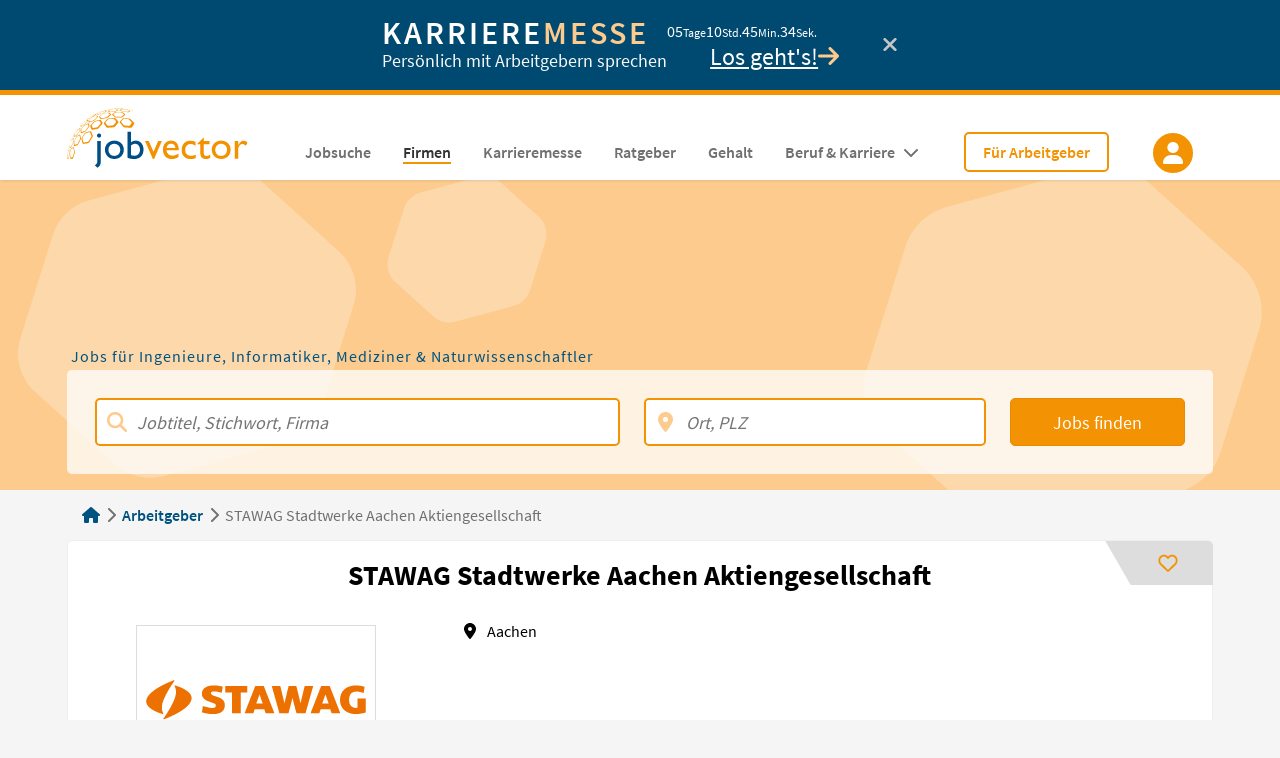

--- FILE ---
content_type: text/html; charset=utf-8
request_url: https://www.jobvector.de/arbeitgeber-profil-jobs/stawag-stadtwerke-aachen-aktiengesellschaft-26059.html
body_size: 47458
content:
<!doctype html>
<html data-n-head-ssr lang="de" data-n-head="%7B%22lang%22:%7B%22ssr%22:%22de%22%7D%7D">
  <head >
    <title>STAWAG Stadtwerke Aachen Aktiengesellschaft Jobs &amp; Karriere</title><meta data-n-head="ssr" charset="utf-8"><meta data-n-head="ssr" name="color-scheme" content="light only"><meta data-n-head="ssr" name="viewport" content="width=device-width, initial-scale=1"><meta data-n-head="ssr" name="msapplication-TileColor" content="#ffffff"><meta data-n-head="ssr" name="msapplication-config" content="/resources/icons/browserconfig.xml"><meta data-n-head="ssr" data-hid="sentry-trace" name="sentry-trace" content="0f7c5c597bb94b359c0078d59a2e7777-ba9bc396e0d78471-0"><meta data-n-head="ssr" data-hid="sentry-baggage" name="baggage" content="sentry-environment=production,sentry-public_key=373c4a95647942eea36e28a4973cf81d,sentry-trace_id=0f7c5c597bb94b359c0078d59a2e7777,sentry-sample_rate=0.02,sentry-transaction=GET%20%2Farbeitgeber-profil-jobs%2Fstawag-stadtwerke-aachen-aktiengesellschaft-26059.html,sentry-sampled=false"><meta data-n-head="ssr" data-hid="charset" charset="utf-8"><meta data-n-head="ssr" data-hid="mobile-web-app-capable" name="mobile-web-app-capable" content="yes"><meta data-n-head="ssr" data-hid="apple-mobile-web-app-title" name="apple-mobile-web-app-title" content="jobvector"><meta data-n-head="ssr" data-hid="author" name="author" content="jobvector GmbH"><meta data-n-head="ssr" data-hid="og:type" name="og:type" property="og:type" content="website"><meta data-n-head="ssr" data-hid="og:site_name" name="og:site_name" property="og:site_name" content="jobvector"><meta data-n-head="ssr" data-hid="robots" name="robots" content="index, follow"><meta data-n-head="ssr" data-hid="description" name="description" content="Starte deine Karriere bei STAWAG Stadtwerke Aachen Aktiengesellschaft als Wirtschaftsingenieur, Ingenieur oder Elektroingenieur! Alles zum Unternehmen, Gehalt &amp; Berufseinstieg."><meta data-n-head="ssr" data-hid="og:title" name="og:title" property="og:title" content="STAWAG Stadtwerke Aachen Aktiengesellschaft Jobs &amp; Karriere"><meta data-n-head="ssr" data-hid="og:description" name="og:description" property="og:description" content="Starte deine Karriere bei STAWAG Stadtwerke Aachen Aktiengesellschaft als Wirtschaftsingenieur, Ingenieur oder Elektroingenieur! Alles zum Unternehmen, Gehalt &amp; Berufseinstieg."><meta data-n-head="ssr" data-hid="og:image" name="og:image" property="og:image" content="https://www.jobvector.de/_nuxt/img/jobvector_logo.4e3af60.png"><meta data-n-head="ssr" data-hid="og:image:alt" name="og:image:alt" property="og:image:alt" content="jobvector Logo"><meta data-n-head="ssr" data-hid="og:url" name="og:url" property="og:url" content="https://www.jobvector.de/arbeitgeber-profil-jobs/stawag-stadtwerke-aachen-aktiengesellschaft-26059.html"><meta data-n-head="ssr" data-hid="url-code" name="url-code" content="firm_details_bootstrap"><link data-n-head="ssr" data-hid="icon" rel="shortcut icon" type="image/x-icon" href="/resources/favicon.ico"><link data-n-head="ssr" rel="apple-touch-icon" type="image/png" sizes="180x180" href="/resources/icons/apple-touch-icon.png"><link data-n-head="ssr" rel="manifest" href="/resources/icons/site.webmanifest"><link data-n-head="ssr" rel="icon" type="image/png" sizes="96x96" href="/resources/icons/favicon-96x96.png"><link data-n-head="ssr" rel="icon" type="image/png" sizes="48x48" href="/resources/icons/favicon-48x48.png"><link data-n-head="ssr" rel="icon" type="image/png" sizes="32x32" href="/resources/icons/favicon-32x32.png"><link data-n-head="ssr" rel="icon" type="image/png" sizes="16x16" href="/resources/icons/favicon-16x16.png"><link data-n-head="ssr" rel="canonical" href="https://www.jobvector.de/arbeitgeber-profil-jobs/stawag-stadtwerke-aachen-aktiengesellschaft-26059.html"><link data-n-head="ssr" rel="preload" href="[data-uri]" as="image"><link rel="preload" href="/_nuxt/987d85b.js" as="script"><link rel="preload" href="/_nuxt/3b3d0e7.js" as="script"><link rel="preload" href="/_nuxt/0403bee.js" as="script"><link rel="preload" href="/_nuxt/0de9354.js" as="script"><link rel="preload" href="/_nuxt/0836a51.js" as="script"><link rel="preload" href="/_nuxt/807a52e.js" as="script"><link rel="preload" href="/_nuxt/5750cc8.js" as="script"><link rel="preload" href="/_nuxt/375ec36.js" as="script"><link rel="preload" href="/_nuxt/3113bd6.js" as="script"><link rel="preload" href="/_nuxt/f686e62.js" as="script"><link rel="preload" href="/_nuxt/9b0c536.js" as="script"><link rel="preload" href="/_nuxt/132bfab.js" as="script"><link rel="preload" href="/_nuxt/5917e97.js" as="script"><link rel="preload" href="/_nuxt/1df5b3d.js" as="script"><link rel="preload" href="/_nuxt/e56a771.js" as="script"><link rel="preload" href="/_nuxt/c4c472e.js" as="script"><link rel="preload" href="/_nuxt/109d033.js" as="script"><link rel="preload" href="/_nuxt/58449e6.js" as="script"><link rel="preload" href="/_nuxt/d09d18c.js" as="script"><link rel="preload" href="/_nuxt/081187e.js" as="script"><link rel="preload" href="/_nuxt/8861620.js" as="script"><link rel="preload" href="/_nuxt/5fc44d8.js" as="script"><link rel="preload" href="/_nuxt/529f897.js" as="script"><link rel="preload" href="/_nuxt/df5374f.js" as="script"><link rel="preload" href="/_nuxt/e926f31.js" as="script"><link rel="preload" href="/_nuxt/e023231.js" as="script"><link rel="preload" href="/_nuxt/71c188b.js" as="script"><link rel="preload" href="/_nuxt/a8d3b77.js" as="script"><link rel="preload" href="/_nuxt/5e3d9b7.js" as="script"><link rel="preload" href="/_nuxt/eba72db.js" as="script"><link rel="preload" href="/_nuxt/6fab137.js" as="script"><link rel="preload" href="/_nuxt/4ff6c36.js" as="script"><link rel="preload" href="/_nuxt/fb1e095.js" as="script"><link rel="preload" href="/_nuxt/3437b17.js" as="script"><link rel="preload" href="/_nuxt/517508f.js" as="script"><link rel="preload" href="/_nuxt/3cc9b0e.js" as="script"><link rel="preload" href="/_nuxt/d789e66.js" as="script"><link rel="preload" href="/_nuxt/c90b8d4.js" as="script"><style data-vue-ssr-id="5764bbd8:0 54b0ebe5:0 80711072:0 3191d5ad:0 10d9ecaa:0 648fe31b:0 2b09c91a:0 f6913ffc:0 3424d348:0 13b8bb71:0 7cdb916d:0 10211bb3:0 4361f13f:0 24c2e732:0 3e55bc63:0 48b3a34e:0 ceea252a:0 b7559134:0 0269e512:0 3fe1c529:0 76302d72:0 24566bc9:0 56b176ae:0 34cc90aa:0 960805f8:0 f4d8f102:0 536e89e5:0 445b5d8e:0 704b2144:0 72f7c924:0 7be56fbf:0 8fcaa0b0:0 5a208497:0 0b3ffb4a:0 36bf3557:0 0523af10:0 4676ffa6:0 344d9082:0">:host,:root{--fa-font-solid:normal 900 1em/1 "Font Awesome 6 Solid";--fa-font-regular:normal 400 1em/1 "Font Awesome 6 Regular";--fa-font-light:normal 300 1em/1 "Font Awesome 6 Light";--fa-font-thin:normal 100 1em/1 "Font Awesome 6 Thin";--fa-font-duotone:normal 900 1em/1 "Font Awesome 6 Duotone";--fa-font-sharp-solid:normal 900 1em/1 "Font Awesome 6 Sharp";--fa-font-sharp-regular:normal 400 1em/1 "Font Awesome 6 Sharp";--fa-font-sharp-light:normal 300 1em/1 "Font Awesome 6 Sharp";--fa-font-sharp-thin:normal 100 1em/1 "Font Awesome 6 Sharp";--fa-font-brands:normal 400 1em/1 "Font Awesome 6 Brands"}svg:not(:host).svg-inline--fa,svg:not(:root).svg-inline--fa{overflow:visible;box-sizing:content-box}.svg-inline--fa{display:inline-block;display:var(--fa-display,inline-block);height:1em;overflow:visible;vertical-align:-.125em}.svg-inline--fa.fa-2xs{vertical-align:.1em}.svg-inline--fa.fa-xs{vertical-align:0}.svg-inline--fa.fa-sm{vertical-align:-.07143em}.svg-inline--fa.fa-lg{vertical-align:-.2em}.svg-inline--fa.fa-xl{vertical-align:-.25em}.svg-inline--fa.fa-2xl{vertical-align:-.3125em}.svg-inline--fa.fa-pull-left{margin-right:.3em;margin-right:var(--fa-pull-margin,.3em);width:auto}.svg-inline--fa.fa-pull-right{margin-left:.3em;margin-left:var(--fa-pull-margin,.3em);width:auto}.svg-inline--fa.fa-li{width:2em;width:var(--fa-li-width,2em);top:.25em}.svg-inline--fa.fa-fw{width:1.25em;width:var(--fa-fw-width,1.25em)}.fa-layers svg.svg-inline--fa{bottom:0;left:0;margin:auto;position:absolute;right:0;top:0}.fa-layers-counter,.fa-layers-text{display:inline-block;position:absolute;text-align:center}.fa-layers{display:inline-block;height:1em;position:relative;text-align:center;vertical-align:-.125em;width:1em}.fa-layers svg.svg-inline--fa{transform-origin:center center}.fa-layers-text{left:50%;top:50%;transform:translate(-50%,-50%);transform-origin:center center}.fa-layers-counter{background-color:#ff253a;background-color:var(--fa-counter-background-color,#ff253a);border-radius:1em;border-radius:var(--fa-counter-border-radius,1em);box-sizing:border-box;color:#fff;color:var(--fa-inverse,#fff);line-height:1;line-height:var(--fa-counter-line-height,1);max-width:5em;max-width:var(--fa-counter-max-width,5em);min-width:1.5em;min-width:var(--fa-counter-min-width,1.5em);overflow:hidden;padding:.25em .5em;padding:var(--fa-counter-padding,.25em .5em);right:0;right:var(--fa-right,0);text-overflow:ellipsis;top:0;top:var(--fa-top,0);transform:scale(.25);transform:scale(var(--fa-counter-scale,.25));transform-origin:top right}.fa-layers-bottom-right{bottom:0;bottom:var(--fa-bottom,0);right:0;right:var(--fa-right,0);top:auto;transform:scale(.25);transform:scale(var(--fa-layers-scale,.25));transform-origin:bottom right}.fa-layers-bottom-left{bottom:0;bottom:var(--fa-bottom,0);left:0;left:var(--fa-left,0);right:auto;top:auto;transform:scale(.25);transform:scale(var(--fa-layers-scale,.25));transform-origin:bottom left}.fa-layers-top-right{top:0;top:var(--fa-top,0);right:0;right:var(--fa-right,0);transform:scale(.25);transform:scale(var(--fa-layers-scale,.25));transform-origin:top right}.fa-layers-top-left{left:0;left:var(--fa-left,0);right:auto;top:0;top:var(--fa-top,0);transform:scale(.25);transform:scale(var(--fa-layers-scale,.25));transform-origin:top left}.fa-1x{font-size:1em}.fa-2x{font-size:2em}.fa-3x{font-size:3em}.fa-4x{font-size:4em}.fa-5x{font-size:5em}.fa-6x{font-size:6em}.fa-7x{font-size:7em}.fa-8x{font-size:8em}.fa-9x{font-size:9em}.fa-10x{font-size:10em}.fa-2xs{font-size:.625em;line-height:.1em;vertical-align:.225em}.fa-xs{font-size:.75em;line-height:.08333em;vertical-align:.125em}.fa-sm{font-size:.875em;line-height:.07143em;vertical-align:.05357em}.fa-lg{font-size:1.25em;line-height:.05em;vertical-align:-.075em}.fa-xl{font-size:1.5em;line-height:.04167em;vertical-align:-.125em}.fa-2xl{font-size:2em;line-height:.03125em;vertical-align:-.1875em}.fa-fw{text-align:center;width:1.25em}.fa-ul{list-style-type:none;margin-left:2.5em;margin-left:var(--fa-li-margin,2.5em);padding-left:0}.fa-ul>li{position:relative}.fa-li{left:-2em;left:calc(var(--fa-li-width, 2em)*-1);position:absolute;text-align:center;width:2em;width:var(--fa-li-width,2em);line-height:inherit}.fa-border{border-radius:.1em;border-radius:var(--fa-border-radius,.1em);border:.08em solid #eee;border:var(--fa-border-width,.08em) var(--fa-border-style,solid) var(--fa-border-color,#eee);padding:.2em .25em .15em;padding:var(--fa-border-padding,.2em .25em .15em)}.fa-pull-left{float:left;margin-right:.3em;margin-right:var(--fa-pull-margin,.3em)}.fa-pull-right{float:right;margin-left:.3em;margin-left:var(--fa-pull-margin,.3em)}.fa-beat{animation-name:fa-beat;animation-delay:0s;animation-delay:var(--fa-animation-delay,0s);animation-direction:normal;animation-direction:var(--fa-animation-direction,normal);animation-duration:1s;animation-duration:var(--fa-animation-duration,1s);animation-iteration-count:infinite;animation-iteration-count:var(--fa-animation-iteration-count,infinite);animation-timing-function:ease-in-out;animation-timing-function:var(--fa-animation-timing,ease-in-out)}.fa-bounce{animation-name:fa-bounce;animation-delay:0s;animation-delay:var(--fa-animation-delay,0s);animation-direction:normal;animation-direction:var(--fa-animation-direction,normal);animation-duration:1s;animation-duration:var(--fa-animation-duration,1s);animation-iteration-count:infinite;animation-iteration-count:var(--fa-animation-iteration-count,infinite);animation-timing-function:cubic-bezier(.28,.84,.42,1);animation-timing-function:var(--fa-animation-timing,cubic-bezier(.28,.84,.42,1))}.fa-fade{animation-name:fa-fade;animation-iteration-count:infinite;animation-iteration-count:var(--fa-animation-iteration-count,infinite);animation-timing-function:cubic-bezier(.4,0,.6,1);animation-timing-function:var(--fa-animation-timing,cubic-bezier(.4,0,.6,1))}.fa-beat-fade,.fa-fade{animation-delay:0s;animation-delay:var(--fa-animation-delay,0s);animation-direction:normal;animation-direction:var(--fa-animation-direction,normal);animation-duration:1s;animation-duration:var(--fa-animation-duration,1s)}.fa-beat-fade{animation-name:fa-beat-fade;animation-iteration-count:infinite;animation-iteration-count:var(--fa-animation-iteration-count,infinite);animation-timing-function:cubic-bezier(.4,0,.6,1);animation-timing-function:var(--fa-animation-timing,cubic-bezier(.4,0,.6,1))}.fa-flip{animation-name:fa-flip;animation-delay:0s;animation-delay:var(--fa-animation-delay,0s);animation-direction:normal;animation-direction:var(--fa-animation-direction,normal);animation-duration:1s;animation-duration:var(--fa-animation-duration,1s);animation-iteration-count:infinite;animation-iteration-count:var(--fa-animation-iteration-count,infinite);animation-timing-function:ease-in-out;animation-timing-function:var(--fa-animation-timing,ease-in-out)}.fa-shake{animation-name:fa-shake;animation-duration:1s;animation-duration:var(--fa-animation-duration,1s);animation-iteration-count:infinite;animation-iteration-count:var(--fa-animation-iteration-count,infinite);animation-timing-function:linear;animation-timing-function:var(--fa-animation-timing,linear)}.fa-shake,.fa-spin{animation-delay:0s;animation-delay:var(--fa-animation-delay,0s);animation-direction:normal;animation-direction:var(--fa-animation-direction,normal)}.fa-spin{animation-name:fa-spin;animation-duration:2s;animation-duration:var(--fa-animation-duration,2s);animation-iteration-count:infinite;animation-iteration-count:var(--fa-animation-iteration-count,infinite);animation-timing-function:linear;animation-timing-function:var(--fa-animation-timing,linear)}.fa-spin-reverse{--fa-animation-direction:reverse}.fa-pulse,.fa-spin-pulse{animation-name:fa-spin;animation-direction:normal;animation-direction:var(--fa-animation-direction,normal);animation-duration:1s;animation-duration:var(--fa-animation-duration,1s);animation-iteration-count:infinite;animation-iteration-count:var(--fa-animation-iteration-count,infinite);animation-timing-function:steps(8);animation-timing-function:var(--fa-animation-timing,steps(8))}@media (prefers-reduced-motion:reduce){.fa-beat,.fa-beat-fade,.fa-bounce,.fa-fade,.fa-flip,.fa-pulse,.fa-shake,.fa-spin,.fa-spin-pulse{animation-delay:-1ms;animation-duration:1ms;animation-iteration-count:1;transition-delay:0s;transition-duration:0s}}@keyframes fa-beat{0%,90%{transform:scale(1)}45%{transform:scale(1.25);transform:scale(var(--fa-beat-scale,1.25))}}@keyframes fa-bounce{0%{transform:scale(1) translateY(0)}10%{transform:scale(1.1,.9) translateY(0);transform:scale(var(--fa-bounce-start-scale-x,1.1),var(--fa-bounce-start-scale-y,.9)) translateY(0)}30%{transform:scale(.9,1.1) translateY(-.5em);transform:scale(var(--fa-bounce-jump-scale-x,.9),var(--fa-bounce-jump-scale-y,1.1)) translateY(var(--fa-bounce-height,-.5em))}50%{transform:scale(1.05,.95) translateY(0);transform:scale(var(--fa-bounce-land-scale-x,1.05),var(--fa-bounce-land-scale-y,.95)) translateY(0)}57%{transform:scale(1) translateY(-.125em);transform:scale(1) translateY(var(--fa-bounce-rebound,-.125em))}64%{transform:scale(1) translateY(0)}to{transform:scale(1) translateY(0)}}@keyframes fa-fade{50%{opacity:.4;opacity:var(--fa-fade-opacity,.4)}}@keyframes fa-beat-fade{0%,to{opacity:.4;opacity:var(--fa-beat-fade-opacity,.4);transform:scale(1)}50%{opacity:1;transform:scale(1.125);transform:scale(var(--fa-beat-fade-scale,1.125))}}@keyframes fa-flip{50%{transform:rotateY(-180deg);transform:rotate3d(var(--fa-flip-x,0),var(--fa-flip-y,1),var(--fa-flip-z,0),var(--fa-flip-angle,-180deg))}}@keyframes fa-shake{0%{transform:rotate(-15deg)}4%{transform:rotate(15deg)}8%,24%{transform:rotate(-18deg)}12%,28%{transform:rotate(18deg)}16%{transform:rotate(-22deg)}20%{transform:rotate(22deg)}32%{transform:rotate(-12deg)}36%{transform:rotate(12deg)}40%,to{transform:rotate(0deg)}}@keyframes fa-spin{0%{transform:rotate(0deg)}to{transform:rotate(1turn)}}.fa-rotate-90{transform:rotate(90deg)}.fa-rotate-180{transform:rotate(180deg)}.fa-rotate-270{transform:rotate(270deg)}.fa-flip-horizontal{transform:scaleX(-1)}.fa-flip-vertical{transform:scaleY(-1)}.fa-flip-both,.fa-flip-horizontal.fa-flip-vertical{transform:scale(-1)}.fa-rotate-by{transform:rotate(none);transform:rotate(var(--fa-rotate-angle,none))}.fa-stack{display:inline-block;vertical-align:middle;height:2em;position:relative;width:2.5em}.fa-stack-1x,.fa-stack-2x{bottom:0;left:0;margin:auto;position:absolute;right:0;top:0;z-index:auto;z-index:var(--fa-stack-z-index,auto)}.svg-inline--fa.fa-stack-1x{height:1em;width:1.25em}.svg-inline--fa.fa-stack-2x{height:2em;width:2.5em}.fa-inverse{color:#fff;color:var(--fa-inverse,#fff)}.fa-sr-only,.fa-sr-only-focusable:not(:focus),.sr-only,.sr-only-focusable:not(:focus){position:absolute;width:1px;height:1px;padding:0;margin:-1px;overflow:hidden;clip:rect(0,0,0,0);white-space:nowrap;border-width:0}.svg-inline--fa .fa-primary{fill:currentColor;fill:var(--fa-primary-color,currentColor);opacity:1;opacity:var(--fa-primary-opacity,1)}.svg-inline--fa .fa-secondary{fill:currentColor;fill:var(--fa-secondary-color,currentColor)}.svg-inline--fa .fa-secondary,.svg-inline--fa.fa-swap-opacity .fa-primary{opacity:.4;opacity:var(--fa-secondary-opacity,.4)}.svg-inline--fa.fa-swap-opacity .fa-secondary{opacity:1;opacity:var(--fa-primary-opacity,1)}.svg-inline--fa mask .fa-primary,.svg-inline--fa mask .fa-secondary{fill:#000}.fa-duotone.fa-inverse,.fad.fa-inverse{color:#fff;color:var(--fa-inverse,#fff)}
@font-face{font-family:"Source Sans Pro";font-style:normal;font-weight:400;font-display:block;src:url(/_nuxt/fonts/source-sans-pro-v12-latin-regular.f35dbc5.eot);src:local("Source Sans Pro Regular"),local("SourceSansPro-Regular"),url(/_nuxt/fonts/source-sans-pro-v12-latin-regular.f35dbc5.eot?#iefix) format("embedded-opentype"),url(/_nuxt/fonts/source-sans-pro-v12-latin-regular.f74389b.woff2) format("woff2"),url(/_nuxt/fonts/source-sans-pro-v12-latin-regular.33e6b01.woff) format("woff"),url(/_nuxt/fonts/source-sans-pro-v12-latin-regular.205045b.ttf) format("truetype"),url(/_nuxt/img/source-sans-pro-v12-latin-regular.3bb9538.svg#SourceSansPro) format("svg")}@font-face{font-family:"Source Sans Pro";font-style:normal;font-weight:600;font-display:block;src:url(/_nuxt/fonts/source-sans-pro-v12-latin-600.0bc09b3.eot);src:local("Source Sans Pro SemiBold"),local("SourceSansPro-SemiBold"),url(/_nuxt/fonts/source-sans-pro-v12-latin-600.0bc09b3.eot?#iefix) format("embedded-opentype"),url(/_nuxt/fonts/source-sans-pro-v12-latin-600.17c0392.woff2) format("woff2"),url(/_nuxt/fonts/source-sans-pro-v12-latin-600.720fb92.woff) format("woff"),url(/_nuxt/fonts/source-sans-pro-v12-latin-600.007a43c.ttf) format("truetype"),url(/_nuxt/img/source-sans-pro-v12-latin-600.cf2758a.svg#SourceSansPro) format("svg")}@font-face{font-family:"Source Sans Pro";font-style:normal;font-weight:700;font-display:block;src:url(/_nuxt/fonts/source-sans-pro-v12-latin-700.1fe474e.eot);src:local("Source Sans Pro Bold"),local("SourceSansPro-Bold"),url(/_nuxt/fonts/source-sans-pro-v12-latin-700.1fe474e.eot?#iefix) format("embedded-opentype"),url(/_nuxt/fonts/source-sans-pro-v12-latin-700.ed37bc6.woff2) format("woff2"),url(/_nuxt/fonts/source-sans-pro-v12-latin-700.9dff9dc.woff) format("woff"),url(/_nuxt/fonts/source-sans-pro-v12-latin-700.d0487a1.ttf) format("truetype"),url(/_nuxt/img/source-sans-pro-v12-latin-700.3e4b9e1.svg#SourceSansPro) format("svg")}*,:after,:before{box-sizing:border-box;margin:0}html *{font-family:"Source Sans Pro",-apple-system,BlinkMacSystemFont,"Segoe UI",Roboto,"Helvetica Neue",Arial,sans-serif;font-size:1em}html{background:#f5f5f5}.v--modal-block-scroll:is(body){overflow:clip}.tooltip{position:relative;text-decoration:none}.tooltip:after{content:attr(data-tooltip-text);position:absolute;font-weight:400;line-height:1.2rem;min-width:150px;bottom:105%;font-size:.8rem;left:0;background:#333;padding:10px;color:#fff;border-radius:2px;opacity:0;transition:opacity .15s ease-in-out;pointer-events:none;z-index:999}.tooltip:hover:after{opacity:1}@media print{.no-print{display:none!important}}@keyframes loading-pulse{0%{background:hsla(0,0%,64.7%,.2)}50%{background:hsla(0,0%,64.7%,.4)}to{background:hsla(0,0%,64.7%,.2)}}@keyframes spinAround{0%{transform:rotate(0deg)}to{transform:rotate(359deg)}}.column{display:block;flex-basis:0;flex-grow:1;flex-shrink:1;padding:.25rem}.columns.is-mobile>.column.is-narrow{flex:none}.columns.is-mobile>.column.is-full{flex:none;width:100%}.columns.is-mobile>.column.is-three-quarters{flex:none;width:75%}.columns.is-mobile>.column.is-two-thirds{flex:none;width:66.6666%}.columns.is-mobile>.column.is-half{flex:none;width:50%}.columns.is-mobile>.column.is-one-third{flex:none;width:33.3333%}.columns.is-mobile>.column.is-one-quarter{flex:none;width:25%}.columns.is-mobile>.column.is-one-fifth{flex:none;width:20%}.columns.is-mobile>.column.is-two-fifths{flex:none;width:40%}.columns.is-mobile>.column.is-three-fifths{flex:none;width:60%}.columns.is-mobile>.column.is-four-fifths{flex:none;width:80%}.columns.is-mobile>.column.is-offset-three-quarters{margin-left:75%}.columns.is-mobile>.column.is-offset-two-thirds{margin-left:66.6666%}.columns.is-mobile>.column.is-offset-half{margin-left:50%}.columns.is-mobile>.column.is-offset-one-third{margin-left:33.3333%}.columns.is-mobile>.column.is-offset-one-quarter{margin-left:25%}.columns.is-mobile>.column.is-offset-one-fifth{margin-left:20%}.columns.is-mobile>.column.is-offset-two-fifths{margin-left:40%}.columns.is-mobile>.column.is-offset-three-fifths{margin-left:60%}.columns.is-mobile>.column.is-offset-four-fifths{margin-left:80%}.columns.is-mobile>.column.is-0{flex:none;width:0}.columns.is-mobile>.column.is-offset-0{margin-left:0}.columns.is-mobile>.column.is-1{flex:none;width:8.3333333333%}.columns.is-mobile>.column.is-offset-1{margin-left:8.3333333333%}.columns.is-mobile>.column.is-2{flex:none;width:16.6666666667%}.columns.is-mobile>.column.is-offset-2{margin-left:16.6666666667%}.columns.is-mobile>.column.is-3{flex:none;width:25%}.columns.is-mobile>.column.is-offset-3{margin-left:25%}.columns.is-mobile>.column.is-4{flex:none;width:33.3333333333%}.columns.is-mobile>.column.is-offset-4{margin-left:33.3333333333%}.columns.is-mobile>.column.is-5{flex:none;width:41.6666666667%}.columns.is-mobile>.column.is-offset-5{margin-left:41.6666666667%}.columns.is-mobile>.column.is-6{flex:none;width:50%}.columns.is-mobile>.column.is-offset-6{margin-left:50%}.columns.is-mobile>.column.is-7{flex:none;width:58.3333333333%}.columns.is-mobile>.column.is-offset-7{margin-left:58.3333333333%}.columns.is-mobile>.column.is-8{flex:none;width:66.6666666667%}.columns.is-mobile>.column.is-offset-8{margin-left:66.6666666667%}.columns.is-mobile>.column.is-9{flex:none;width:75%}.columns.is-mobile>.column.is-offset-9{margin-left:75%}.columns.is-mobile>.column.is-10{flex:none;width:83.3333333333%}.columns.is-mobile>.column.is-offset-10{margin-left:83.3333333333%}.columns.is-mobile>.column.is-11{flex:none;width:91.6666666667%}.columns.is-mobile>.column.is-offset-11{margin-left:91.6666666667%}.columns.is-mobile>.column.is-12{flex:none;width:100%}.columns.is-mobile>.column.is-offset-12{margin-left:100%}@media screen and (max-width:768px){.column.is-narrow-mobile{flex:none}.column.is-full-mobile{flex:none;width:100%}.column.is-three-quarters-mobile{flex:none;width:75%}.column.is-two-thirds-mobile{flex:none;width:66.6666%}.column.is-half-mobile{flex:none;width:50%}.column.is-one-third-mobile{flex:none;width:33.3333%}.column.is-one-quarter-mobile{flex:none;width:25%}.column.is-one-fifth-mobile{flex:none;width:20%}.column.is-two-fifths-mobile{flex:none;width:40%}.column.is-three-fifths-mobile{flex:none;width:60%}.column.is-four-fifths-mobile{flex:none;width:80%}.column.is-offset-three-quarters-mobile{margin-left:75%}.column.is-offset-two-thirds-mobile{margin-left:66.6666%}.column.is-offset-half-mobile{margin-left:50%}.column.is-offset-one-third-mobile{margin-left:33.3333%}.column.is-offset-one-quarter-mobile{margin-left:25%}.column.is-offset-one-fifth-mobile{margin-left:20%}.column.is-offset-two-fifths-mobile{margin-left:40%}.column.is-offset-three-fifths-mobile{margin-left:60%}.column.is-offset-four-fifths-mobile{margin-left:80%}.column.is-0-mobile{flex:none;width:0}.column.is-offset-0-mobile{margin-left:0}.column.is-1-mobile{flex:none;width:8.3333333333%}.column.is-offset-1-mobile{margin-left:8.3333333333%}.column.is-2-mobile{flex:none;width:16.6666666667%}.column.is-offset-2-mobile{margin-left:16.6666666667%}.column.is-3-mobile{flex:none;width:25%}.column.is-offset-3-mobile{margin-left:25%}.column.is-4-mobile{flex:none;width:33.3333333333%}.column.is-offset-4-mobile{margin-left:33.3333333333%}.column.is-5-mobile{flex:none;width:41.6666666667%}.column.is-offset-5-mobile{margin-left:41.6666666667%}.column.is-6-mobile{flex:none;width:50%}.column.is-offset-6-mobile{margin-left:50%}.column.is-7-mobile{flex:none;width:58.3333333333%}.column.is-offset-7-mobile{margin-left:58.3333333333%}.column.is-8-mobile{flex:none;width:66.6666666667%}.column.is-offset-8-mobile{margin-left:66.6666666667%}.column.is-9-mobile{flex:none;width:75%}.column.is-offset-9-mobile{margin-left:75%}.column.is-10-mobile{flex:none;width:83.3333333333%}.column.is-offset-10-mobile{margin-left:83.3333333333%}.column.is-11-mobile{flex:none;width:91.6666666667%}.column.is-offset-11-mobile{margin-left:91.6666666667%}.column.is-12-mobile{flex:none;width:100%}.column.is-offset-12-mobile{margin-left:100%}}@media print,screen and (min-width:769px){.column.is-narrow,.column.is-narrow-tablet{flex:none}.column.is-full,.column.is-full-tablet{flex:none;width:100%}.column.is-three-quarters,.column.is-three-quarters-tablet{flex:none;width:75%}.column.is-two-thirds,.column.is-two-thirds-tablet{flex:none;width:66.6666%}.column.is-half,.column.is-half-tablet{flex:none;width:50%}.column.is-one-third,.column.is-one-third-tablet{flex:none;width:33.3333%}.column.is-one-quarter,.column.is-one-quarter-tablet{flex:none;width:25%}.column.is-one-fifth,.column.is-one-fifth-tablet{flex:none;width:20%}.column.is-two-fifths,.column.is-two-fifths-tablet{flex:none;width:40%}.column.is-three-fifths,.column.is-three-fifths-tablet{flex:none;width:60%}.column.is-four-fifths,.column.is-four-fifths-tablet{flex:none;width:80%}.column.is-offset-three-quarters,.column.is-offset-three-quarters-tablet{margin-left:75%}.column.is-offset-two-thirds,.column.is-offset-two-thirds-tablet{margin-left:66.6666%}.column.is-offset-half,.column.is-offset-half-tablet{margin-left:50%}.column.is-offset-one-third,.column.is-offset-one-third-tablet{margin-left:33.3333%}.column.is-offset-one-quarter,.column.is-offset-one-quarter-tablet{margin-left:25%}.column.is-offset-one-fifth,.column.is-offset-one-fifth-tablet{margin-left:20%}.column.is-offset-two-fifths,.column.is-offset-two-fifths-tablet{margin-left:40%}.column.is-offset-three-fifths,.column.is-offset-three-fifths-tablet{margin-left:60%}.column.is-offset-four-fifths,.column.is-offset-four-fifths-tablet{margin-left:80%}.column.is-0,.column.is-0-tablet{flex:none;width:0}.column.is-offset-0,.column.is-offset-0-tablet{margin-left:0}.column.is-1,.column.is-1-tablet{flex:none;width:8.3333333333%}.column.is-offset-1,.column.is-offset-1-tablet{margin-left:8.3333333333%}.column.is-2,.column.is-2-tablet{flex:none;width:16.6666666667%}.column.is-offset-2,.column.is-offset-2-tablet{margin-left:16.6666666667%}.column.is-3,.column.is-3-tablet{flex:none;width:25%}.column.is-offset-3,.column.is-offset-3-tablet{margin-left:25%}.column.is-4,.column.is-4-tablet{flex:none;width:33.3333333333%}.column.is-offset-4,.column.is-offset-4-tablet{margin-left:33.3333333333%}.column.is-5,.column.is-5-tablet{flex:none;width:41.6666666667%}.column.is-offset-5,.column.is-offset-5-tablet{margin-left:41.6666666667%}.column.is-6,.column.is-6-tablet{flex:none;width:50%}.column.is-offset-6,.column.is-offset-6-tablet{margin-left:50%}.column.is-7,.column.is-7-tablet{flex:none;width:58.3333333333%}.column.is-offset-7,.column.is-offset-7-tablet{margin-left:58.3333333333%}.column.is-8,.column.is-8-tablet{flex:none;width:66.6666666667%}.column.is-offset-8,.column.is-offset-8-tablet{margin-left:66.6666666667%}.column.is-9,.column.is-9-tablet{flex:none;width:75%}.column.is-offset-9,.column.is-offset-9-tablet{margin-left:75%}.column.is-10,.column.is-10-tablet{flex:none;width:83.3333333333%}.column.is-offset-10,.column.is-offset-10-tablet{margin-left:83.3333333333%}.column.is-11,.column.is-11-tablet{flex:none;width:91.6666666667%}.column.is-offset-11,.column.is-offset-11-tablet{margin-left:91.6666666667%}.column.is-12,.column.is-12-tablet{flex:none;width:100%}.column.is-offset-12,.column.is-offset-12-tablet{margin-left:100%}}@media screen and (max-width:1023px){.column.is-narrow-touch{flex:none}.column.is-full-touch{flex:none;width:100%}.column.is-three-quarters-touch{flex:none;width:75%}.column.is-two-thirds-touch{flex:none;width:66.6666%}.column.is-half-touch{flex:none;width:50%}.column.is-one-third-touch{flex:none;width:33.3333%}.column.is-one-quarter-touch{flex:none;width:25%}.column.is-one-fifth-touch{flex:none;width:20%}.column.is-two-fifths-touch{flex:none;width:40%}.column.is-three-fifths-touch{flex:none;width:60%}.column.is-four-fifths-touch{flex:none;width:80%}.column.is-offset-three-quarters-touch{margin-left:75%}.column.is-offset-two-thirds-touch{margin-left:66.6666%}.column.is-offset-half-touch{margin-left:50%}.column.is-offset-one-third-touch{margin-left:33.3333%}.column.is-offset-one-quarter-touch{margin-left:25%}.column.is-offset-one-fifth-touch{margin-left:20%}.column.is-offset-two-fifths-touch{margin-left:40%}.column.is-offset-three-fifths-touch{margin-left:60%}.column.is-offset-four-fifths-touch{margin-left:80%}.column.is-0-touch{flex:none;width:0}.column.is-offset-0-touch{margin-left:0}.column.is-1-touch{flex:none;width:8.3333333333%}.column.is-offset-1-touch{margin-left:8.3333333333%}.column.is-2-touch{flex:none;width:16.6666666667%}.column.is-offset-2-touch{margin-left:16.6666666667%}.column.is-3-touch{flex:none;width:25%}.column.is-offset-3-touch{margin-left:25%}.column.is-4-touch{flex:none;width:33.3333333333%}.column.is-offset-4-touch{margin-left:33.3333333333%}.column.is-5-touch{flex:none;width:41.6666666667%}.column.is-offset-5-touch{margin-left:41.6666666667%}.column.is-6-touch{flex:none;width:50%}.column.is-offset-6-touch{margin-left:50%}.column.is-7-touch{flex:none;width:58.3333333333%}.column.is-offset-7-touch{margin-left:58.3333333333%}.column.is-8-touch{flex:none;width:66.6666666667%}.column.is-offset-8-touch{margin-left:66.6666666667%}.column.is-9-touch{flex:none;width:75%}.column.is-offset-9-touch{margin-left:75%}.column.is-10-touch{flex:none;width:83.3333333333%}.column.is-offset-10-touch{margin-left:83.3333333333%}.column.is-11-touch{flex:none;width:91.6666666667%}.column.is-offset-11-touch{margin-left:91.6666666667%}.column.is-12-touch{flex:none;width:100%}.column.is-offset-12-touch{margin-left:100%}}@media screen and (min-width:1024px){.column.is-narrow-desktop{flex:none}.column.is-full-desktop{flex:none;width:100%}.column.is-three-quarters-desktop{flex:none;width:75%}.column.is-two-thirds-desktop{flex:none;width:66.6666%}.column.is-half-desktop{flex:none;width:50%}.column.is-one-third-desktop{flex:none;width:33.3333%}.column.is-one-quarter-desktop{flex:none;width:25%}.column.is-one-fifth-desktop{flex:none;width:20%}.column.is-two-fifths-desktop{flex:none;width:40%}.column.is-three-fifths-desktop{flex:none;width:60%}.column.is-four-fifths-desktop{flex:none;width:80%}.column.is-offset-three-quarters-desktop{margin-left:75%}.column.is-offset-two-thirds-desktop{margin-left:66.6666%}.column.is-offset-half-desktop{margin-left:50%}.column.is-offset-one-third-desktop{margin-left:33.3333%}.column.is-offset-one-quarter-desktop{margin-left:25%}.column.is-offset-one-fifth-desktop{margin-left:20%}.column.is-offset-two-fifths-desktop{margin-left:40%}.column.is-offset-three-fifths-desktop{margin-left:60%}.column.is-offset-four-fifths-desktop{margin-left:80%}.column.is-0-desktop{flex:none;width:0}.column.is-offset-0-desktop{margin-left:0}.column.is-1-desktop{flex:none;width:8.3333333333%}.column.is-offset-1-desktop{margin-left:8.3333333333%}.column.is-2-desktop{flex:none;width:16.6666666667%}.column.is-offset-2-desktop{margin-left:16.6666666667%}.column.is-3-desktop{flex:none;width:25%}.column.is-offset-3-desktop{margin-left:25%}.column.is-4-desktop{flex:none;width:33.3333333333%}.column.is-offset-4-desktop{margin-left:33.3333333333%}.column.is-5-desktop{flex:none;width:41.6666666667%}.column.is-offset-5-desktop{margin-left:41.6666666667%}.column.is-6-desktop{flex:none;width:50%}.column.is-offset-6-desktop{margin-left:50%}.column.is-7-desktop{flex:none;width:58.3333333333%}.column.is-offset-7-desktop{margin-left:58.3333333333%}.column.is-8-desktop{flex:none;width:66.6666666667%}.column.is-offset-8-desktop{margin-left:66.6666666667%}.column.is-9-desktop{flex:none;width:75%}.column.is-offset-9-desktop{margin-left:75%}.column.is-10-desktop{flex:none;width:83.3333333333%}.column.is-offset-10-desktop{margin-left:83.3333333333%}.column.is-11-desktop{flex:none;width:91.6666666667%}.column.is-offset-11-desktop{margin-left:91.6666666667%}.column.is-12-desktop{flex:none;width:100%}.column.is-offset-12-desktop{margin-left:100%}}@media screen and (min-width:1216px){.column.is-narrow-widescreen{flex:none}.column.is-full-widescreen{flex:none;width:100%}.column.is-three-quarters-widescreen{flex:none;width:75%}.column.is-two-thirds-widescreen{flex:none;width:66.6666%}.column.is-half-widescreen{flex:none;width:50%}.column.is-one-third-widescreen{flex:none;width:33.3333%}.column.is-one-quarter-widescreen{flex:none;width:25%}.column.is-one-fifth-widescreen{flex:none;width:20%}.column.is-two-fifths-widescreen{flex:none;width:40%}.column.is-three-fifths-widescreen{flex:none;width:60%}.column.is-four-fifths-widescreen{flex:none;width:80%}.column.is-offset-three-quarters-widescreen{margin-left:75%}.column.is-offset-two-thirds-widescreen{margin-left:66.6666%}.column.is-offset-half-widescreen{margin-left:50%}.column.is-offset-one-third-widescreen{margin-left:33.3333%}.column.is-offset-one-quarter-widescreen{margin-left:25%}.column.is-offset-one-fifth-widescreen{margin-left:20%}.column.is-offset-two-fifths-widescreen{margin-left:40%}.column.is-offset-three-fifths-widescreen{margin-left:60%}.column.is-offset-four-fifths-widescreen{margin-left:80%}.column.is-0-widescreen{flex:none;width:0}.column.is-offset-0-widescreen{margin-left:0}.column.is-1-widescreen{flex:none;width:8.3333333333%}.column.is-offset-1-widescreen{margin-left:8.3333333333%}.column.is-2-widescreen{flex:none;width:16.6666666667%}.column.is-offset-2-widescreen{margin-left:16.6666666667%}.column.is-3-widescreen{flex:none;width:25%}.column.is-offset-3-widescreen{margin-left:25%}.column.is-4-widescreen{flex:none;width:33.3333333333%}.column.is-offset-4-widescreen{margin-left:33.3333333333%}.column.is-5-widescreen{flex:none;width:41.6666666667%}.column.is-offset-5-widescreen{margin-left:41.6666666667%}.column.is-6-widescreen{flex:none;width:50%}.column.is-offset-6-widescreen{margin-left:50%}.column.is-7-widescreen{flex:none;width:58.3333333333%}.column.is-offset-7-widescreen{margin-left:58.3333333333%}.column.is-8-widescreen{flex:none;width:66.6666666667%}.column.is-offset-8-widescreen{margin-left:66.6666666667%}.column.is-9-widescreen{flex:none;width:75%}.column.is-offset-9-widescreen{margin-left:75%}.column.is-10-widescreen{flex:none;width:83.3333333333%}.column.is-offset-10-widescreen{margin-left:83.3333333333%}.column.is-11-widescreen{flex:none;width:91.6666666667%}.column.is-offset-11-widescreen{margin-left:91.6666666667%}.column.is-12-widescreen{flex:none;width:100%}.column.is-offset-12-widescreen{margin-left:100%}}@media screen and (min-width:1408px){.column.is-narrow-fullhd{flex:none}.column.is-full-fullhd{flex:none;width:100%}.column.is-three-quarters-fullhd{flex:none;width:75%}.column.is-two-thirds-fullhd{flex:none;width:66.6666%}.column.is-half-fullhd{flex:none;width:50%}.column.is-one-third-fullhd{flex:none;width:33.3333%}.column.is-one-quarter-fullhd{flex:none;width:25%}.column.is-one-fifth-fullhd{flex:none;width:20%}.column.is-two-fifths-fullhd{flex:none;width:40%}.column.is-three-fifths-fullhd{flex:none;width:60%}.column.is-four-fifths-fullhd{flex:none;width:80%}.column.is-offset-three-quarters-fullhd{margin-left:75%}.column.is-offset-two-thirds-fullhd{margin-left:66.6666%}.column.is-offset-half-fullhd{margin-left:50%}.column.is-offset-one-third-fullhd{margin-left:33.3333%}.column.is-offset-one-quarter-fullhd{margin-left:25%}.column.is-offset-one-fifth-fullhd{margin-left:20%}.column.is-offset-two-fifths-fullhd{margin-left:40%}.column.is-offset-three-fifths-fullhd{margin-left:60%}.column.is-offset-four-fifths-fullhd{margin-left:80%}.column.is-0-fullhd{flex:none;width:0}.column.is-offset-0-fullhd{margin-left:0}.column.is-1-fullhd{flex:none;width:8.3333333333%}.column.is-offset-1-fullhd{margin-left:8.3333333333%}.column.is-2-fullhd{flex:none;width:16.6666666667%}.column.is-offset-2-fullhd{margin-left:16.6666666667%}.column.is-3-fullhd{flex:none;width:25%}.column.is-offset-3-fullhd{margin-left:25%}.column.is-4-fullhd{flex:none;width:33.3333333333%}.column.is-offset-4-fullhd{margin-left:33.3333333333%}.column.is-5-fullhd{flex:none;width:41.6666666667%}.column.is-offset-5-fullhd{margin-left:41.6666666667%}.column.is-6-fullhd{flex:none;width:50%}.column.is-offset-6-fullhd{margin-left:50%}.column.is-7-fullhd{flex:none;width:58.3333333333%}.column.is-offset-7-fullhd{margin-left:58.3333333333%}.column.is-8-fullhd{flex:none;width:66.6666666667%}.column.is-offset-8-fullhd{margin-left:66.6666666667%}.column.is-9-fullhd{flex:none;width:75%}.column.is-offset-9-fullhd{margin-left:75%}.column.is-10-fullhd{flex:none;width:83.3333333333%}.column.is-offset-10-fullhd{margin-left:83.3333333333%}.column.is-11-fullhd{flex:none;width:91.6666666667%}.column.is-offset-11-fullhd{margin-left:91.6666666667%}.column.is-12-fullhd{flex:none;width:100%}.column.is-offset-12-fullhd{margin-left:100%}}.columns{margin-left:-.25rem;margin-right:-.25rem;margin-top:-.25rem}.columns:last-child{margin-bottom:-.25rem}.columns:not(:last-child){margin-bottom:1.25rem}.columns.is-centered{justify-content:center}.columns.is-gapless{margin-left:0;margin-right:0;margin-top:0}.columns.is-gapless>.column{margin:0;padding:0!important}.columns.is-gapless:not(:last-child){margin-bottom:1.5rem}.columns.is-gapless:last-child{margin-bottom:0}.columns.is-mobile{display:flex}.columns.is-multiline{flex-wrap:wrap}.columns.is-vcentered{align-items:center}@media print,screen and (min-width:769px){.columns:not(.is-desktop){display:flex}}@media screen and (min-width:1024px){.columns.is-desktop{display:flex}}.columns.is-variable{--columnGap:0.75rem;margin-left:calc(-1*var(--columnGap));margin-right:calc(-1*var(--columnGap))}.columns.is-variable .column{padding-left:var(--columnGap);padding-right:var(--columnGap)}.columns.is-variable.is-0{--columnGap:0rem}@media screen and (max-width:768px){.columns.is-variable.is-0-mobile{--columnGap:0rem}}@media print,screen and (min-width:769px){.columns.is-variable.is-0-tablet{--columnGap:0rem}}@media screen and (min-width:769px)and (max-width:1023px){.columns.is-variable.is-0-tablet-only{--columnGap:0rem}}@media screen and (max-width:1023px){.columns.is-variable.is-0-touch{--columnGap:0rem}}@media screen and (min-width:1024px){.columns.is-variable.is-0-desktop{--columnGap:0rem}}@media screen and (min-width:1024px)and (max-width:1215px){.columns.is-variable.is-0-desktop-only{--columnGap:0rem}}@media screen and (min-width:1216px){.columns.is-variable.is-0-widescreen{--columnGap:0rem}}@media screen and (min-width:1216px)and (max-width:1407px){.columns.is-variable.is-0-widescreen-only{--columnGap:0rem}}@media screen and (min-width:1408px){.columns.is-variable.is-0-fullhd{--columnGap:0rem}}.columns.is-variable.is-1{--columnGap:0.25rem}@media screen and (max-width:768px){.columns.is-variable.is-1-mobile{--columnGap:0.25rem}}@media print,screen and (min-width:769px){.columns.is-variable.is-1-tablet{--columnGap:0.25rem}}@media screen and (min-width:769px)and (max-width:1023px){.columns.is-variable.is-1-tablet-only{--columnGap:0.25rem}}@media screen and (max-width:1023px){.columns.is-variable.is-1-touch{--columnGap:0.25rem}}@media screen and (min-width:1024px){.columns.is-variable.is-1-desktop{--columnGap:0.25rem}}@media screen and (min-width:1024px)and (max-width:1215px){.columns.is-variable.is-1-desktop-only{--columnGap:0.25rem}}@media screen and (min-width:1216px){.columns.is-variable.is-1-widescreen{--columnGap:0.25rem}}@media screen and (min-width:1216px)and (max-width:1407px){.columns.is-variable.is-1-widescreen-only{--columnGap:0.25rem}}@media screen and (min-width:1408px){.columns.is-variable.is-1-fullhd{--columnGap:0.25rem}}.columns.is-variable.is-2{--columnGap:0.5rem}@media screen and (max-width:768px){.columns.is-variable.is-2-mobile{--columnGap:0.5rem}}@media print,screen and (min-width:769px){.columns.is-variable.is-2-tablet{--columnGap:0.5rem}}@media screen and (min-width:769px)and (max-width:1023px){.columns.is-variable.is-2-tablet-only{--columnGap:0.5rem}}@media screen and (max-width:1023px){.columns.is-variable.is-2-touch{--columnGap:0.5rem}}@media screen and (min-width:1024px){.columns.is-variable.is-2-desktop{--columnGap:0.5rem}}@media screen and (min-width:1024px)and (max-width:1215px){.columns.is-variable.is-2-desktop-only{--columnGap:0.5rem}}@media screen and (min-width:1216px){.columns.is-variable.is-2-widescreen{--columnGap:0.5rem}}@media screen and (min-width:1216px)and (max-width:1407px){.columns.is-variable.is-2-widescreen-only{--columnGap:0.5rem}}@media screen and (min-width:1408px){.columns.is-variable.is-2-fullhd{--columnGap:0.5rem}}.columns.is-variable.is-3{--columnGap:0.75rem}@media screen and (max-width:768px){.columns.is-variable.is-3-mobile{--columnGap:0.75rem}}@media print,screen and (min-width:769px){.columns.is-variable.is-3-tablet{--columnGap:0.75rem}}@media screen and (min-width:769px)and (max-width:1023px){.columns.is-variable.is-3-tablet-only{--columnGap:0.75rem}}@media screen and (max-width:1023px){.columns.is-variable.is-3-touch{--columnGap:0.75rem}}@media screen and (min-width:1024px){.columns.is-variable.is-3-desktop{--columnGap:0.75rem}}@media screen and (min-width:1024px)and (max-width:1215px){.columns.is-variable.is-3-desktop-only{--columnGap:0.75rem}}@media screen and (min-width:1216px){.columns.is-variable.is-3-widescreen{--columnGap:0.75rem}}@media screen and (min-width:1216px)and (max-width:1407px){.columns.is-variable.is-3-widescreen-only{--columnGap:0.75rem}}@media screen and (min-width:1408px){.columns.is-variable.is-3-fullhd{--columnGap:0.75rem}}.columns.is-variable.is-4{--columnGap:1rem}@media screen and (max-width:768px){.columns.is-variable.is-4-mobile{--columnGap:1rem}}@media print,screen and (min-width:769px){.columns.is-variable.is-4-tablet{--columnGap:1rem}}@media screen and (min-width:769px)and (max-width:1023px){.columns.is-variable.is-4-tablet-only{--columnGap:1rem}}@media screen and (max-width:1023px){.columns.is-variable.is-4-touch{--columnGap:1rem}}@media screen and (min-width:1024px){.columns.is-variable.is-4-desktop{--columnGap:1rem}}@media screen and (min-width:1024px)and (max-width:1215px){.columns.is-variable.is-4-desktop-only{--columnGap:1rem}}@media screen and (min-width:1216px){.columns.is-variable.is-4-widescreen{--columnGap:1rem}}@media screen and (min-width:1216px)and (max-width:1407px){.columns.is-variable.is-4-widescreen-only{--columnGap:1rem}}@media screen and (min-width:1408px){.columns.is-variable.is-4-fullhd{--columnGap:1rem}}.columns.is-variable.is-5{--columnGap:1.25rem}@media screen and (max-width:768px){.columns.is-variable.is-5-mobile{--columnGap:1.25rem}}@media print,screen and (min-width:769px){.columns.is-variable.is-5-tablet{--columnGap:1.25rem}}@media screen and (min-width:769px)and (max-width:1023px){.columns.is-variable.is-5-tablet-only{--columnGap:1.25rem}}@media screen and (max-width:1023px){.columns.is-variable.is-5-touch{--columnGap:1.25rem}}@media screen and (min-width:1024px){.columns.is-variable.is-5-desktop{--columnGap:1.25rem}}@media screen and (min-width:1024px)and (max-width:1215px){.columns.is-variable.is-5-desktop-only{--columnGap:1.25rem}}@media screen and (min-width:1216px){.columns.is-variable.is-5-widescreen{--columnGap:1.25rem}}@media screen and (min-width:1216px)and (max-width:1407px){.columns.is-variable.is-5-widescreen-only{--columnGap:1.25rem}}@media screen and (min-width:1408px){.columns.is-variable.is-5-fullhd{--columnGap:1.25rem}}.columns.is-variable.is-6{--columnGap:1.5rem}@media screen and (max-width:768px){.columns.is-variable.is-6-mobile{--columnGap:1.5rem}}@media print,screen and (min-width:769px){.columns.is-variable.is-6-tablet{--columnGap:1.5rem}}@media screen and (min-width:769px)and (max-width:1023px){.columns.is-variable.is-6-tablet-only{--columnGap:1.5rem}}@media screen and (max-width:1023px){.columns.is-variable.is-6-touch{--columnGap:1.5rem}}@media screen and (min-width:1024px){.columns.is-variable.is-6-desktop{--columnGap:1.5rem}}@media screen and (min-width:1024px)and (max-width:1215px){.columns.is-variable.is-6-desktop-only{--columnGap:1.5rem}}@media screen and (min-width:1216px){.columns.is-variable.is-6-widescreen{--columnGap:1.5rem}}@media screen and (min-width:1216px)and (max-width:1407px){.columns.is-variable.is-6-widescreen-only{--columnGap:1.5rem}}@media screen and (min-width:1408px){.columns.is-variable.is-6-fullhd{--columnGap:1.5rem}}.columns.is-variable.is-7{--columnGap:1.75rem}@media screen and (max-width:768px){.columns.is-variable.is-7-mobile{--columnGap:1.75rem}}@media print,screen and (min-width:769px){.columns.is-variable.is-7-tablet{--columnGap:1.75rem}}@media screen and (min-width:769px)and (max-width:1023px){.columns.is-variable.is-7-tablet-only{--columnGap:1.75rem}}@media screen and (max-width:1023px){.columns.is-variable.is-7-touch{--columnGap:1.75rem}}@media screen and (min-width:1024px){.columns.is-variable.is-7-desktop{--columnGap:1.75rem}}@media screen and (min-width:1024px)and (max-width:1215px){.columns.is-variable.is-7-desktop-only{--columnGap:1.75rem}}@media screen and (min-width:1216px){.columns.is-variable.is-7-widescreen{--columnGap:1.75rem}}@media screen and (min-width:1216px)and (max-width:1407px){.columns.is-variable.is-7-widescreen-only{--columnGap:1.75rem}}@media screen and (min-width:1408px){.columns.is-variable.is-7-fullhd{--columnGap:1.75rem}}.columns.is-variable.is-8{--columnGap:2rem}@media screen and (max-width:768px){.columns.is-variable.is-8-mobile{--columnGap:2rem}}@media print,screen and (min-width:769px){.columns.is-variable.is-8-tablet{--columnGap:2rem}}@media screen and (min-width:769px)and (max-width:1023px){.columns.is-variable.is-8-tablet-only{--columnGap:2rem}}@media screen and (max-width:1023px){.columns.is-variable.is-8-touch{--columnGap:2rem}}@media screen and (min-width:1024px){.columns.is-variable.is-8-desktop{--columnGap:2rem}}@media screen and (min-width:1024px)and (max-width:1215px){.columns.is-variable.is-8-desktop-only{--columnGap:2rem}}@media screen and (min-width:1216px){.columns.is-variable.is-8-widescreen{--columnGap:2rem}}@media screen and (min-width:1216px)and (max-width:1407px){.columns.is-variable.is-8-widescreen-only{--columnGap:2rem}}@media screen and (min-width:1408px){.columns.is-variable.is-8-fullhd{--columnGap:2rem}}.is-marginless{margin:0!important}.is-paddingless{padding:0!important}.m-0{margin:0!important}.mt-0{margin-top:0!important}.mr-0{margin-right:0!important}.mb-0{margin-bottom:0!important}.ml-0,.mx-0{margin-left:0!important}.mx-0{margin-right:0!important}.my-0{margin-top:0!important;margin-bottom:0!important}.m-1{margin:.25rem!important}.mt-1{margin-top:.25rem!important}.mr-1{margin-right:.25rem!important}.mb-1{margin-bottom:.25rem!important}.ml-1,.mx-1{margin-left:.25rem!important}.mx-1{margin-right:.25rem!important}.my-1{margin-top:.25rem!important;margin-bottom:.25rem!important}.m-2{margin:.5rem!important}.mt-2{margin-top:.5rem!important}.mr-2{margin-right:.5rem!important}.mb-2{margin-bottom:.5rem!important}.ml-2,.mx-2{margin-left:.5rem!important}.mx-2{margin-right:.5rem!important}.my-2{margin-top:.5rem!important;margin-bottom:.5rem!important}.m-3{margin:.75rem!important}.mt-3{margin-top:.75rem!important}.mr-3{margin-right:.75rem!important}.mb-3{margin-bottom:.75rem!important}.ml-3,.mx-3{margin-left:.75rem!important}.mx-3{margin-right:.75rem!important}.my-3{margin-top:.75rem!important;margin-bottom:.75rem!important}.m-4{margin:1rem!important}.mt-4{margin-top:1rem!important}.mr-4{margin-right:1rem!important}.mb-4{margin-bottom:1rem!important}.ml-4,.mx-4{margin-left:1rem!important}.mx-4{margin-right:1rem!important}.my-4{margin-top:1rem!important;margin-bottom:1rem!important}.m-5{margin:1.5rem!important}.mt-5{margin-top:1.5rem!important}.mr-5{margin-right:1.5rem!important}.mb-5{margin-bottom:1.5rem!important}.ml-5,.mx-5{margin-left:1.5rem!important}.mx-5{margin-right:1.5rem!important}.my-5{margin-top:1.5rem!important;margin-bottom:1.5rem!important}.m-6{margin:3rem!important}.mt-6{margin-top:3rem!important}.mr-6{margin-right:3rem!important}.mb-6{margin-bottom:3rem!important}.ml-6,.mx-6{margin-left:3rem!important}.mx-6{margin-right:3rem!important}.my-6{margin-top:3rem!important;margin-bottom:3rem!important}.p-0{padding:0!important}.pt-0{padding-top:0!important}.pr-0{padding-right:0!important}.pb-0{padding-bottom:0!important}.pl-0,.px-0{padding-left:0!important}.px-0{padding-right:0!important}.py-0{padding-top:0!important;padding-bottom:0!important}.p-1{padding:.25rem!important}.pt-1{padding-top:.25rem!important}.pr-1{padding-right:.25rem!important}.pb-1{padding-bottom:.25rem!important}.pl-1,.px-1{padding-left:.25rem!important}.px-1{padding-right:.25rem!important}.py-1{padding-top:.25rem!important;padding-bottom:.25rem!important}.p-2{padding:.5rem!important}.pt-2{padding-top:.5rem!important}.pr-2{padding-right:.5rem!important}.pb-2{padding-bottom:.5rem!important}.pl-2,.px-2{padding-left:.5rem!important}.px-2{padding-right:.5rem!important}.py-2{padding-top:.5rem!important;padding-bottom:.5rem!important}.p-3{padding:.75rem!important}.pt-3{padding-top:.75rem!important}.pr-3{padding-right:.75rem!important}.pb-3{padding-bottom:.75rem!important}.pl-3,.px-3{padding-left:.75rem!important}.px-3{padding-right:.75rem!important}.py-3{padding-top:.75rem!important;padding-bottom:.75rem!important}.p-4{padding:1rem!important}.pt-4{padding-top:1rem!important}.pr-4{padding-right:1rem!important}.pb-4{padding-bottom:1rem!important}.pl-4,.px-4{padding-left:1rem!important}.px-4{padding-right:1rem!important}.py-4{padding-top:1rem!important;padding-bottom:1rem!important}.p-5{padding:1.5rem!important}.pt-5{padding-top:1.5rem!important}.pr-5{padding-right:1.5rem!important}.pb-5{padding-bottom:1.5rem!important}.pl-5,.px-5{padding-left:1.5rem!important}.px-5{padding-right:1.5rem!important}.py-5{padding-top:1.5rem!important;padding-bottom:1.5rem!important}.p-6{padding:3rem!important}.pt-6{padding-top:3rem!important}.pr-6{padding-right:3rem!important}.pb-6{padding-bottom:3rem!important}.pl-6,.px-6{padding-left:3rem!important}.px-6{padding-right:3rem!important}.py-6{padding-top:3rem!important;padding-bottom:3rem!important}.is-collapsible{overflow-y:hidden}.is-collapsible,.is-collapsible.is-active{transition:height .2s ease}.is-collapsible.message-body{padding:0!important}.is-collapsible.message-body .message-body-content{padding:1.25em 1.5em}
.vue-modal-resizer{overflow:hidden;width:12px;height:12px;right:0;bottom:0;z-index:9999999;cursor:se-resize}.vue-modal-resizer,.vue-modal-resizer:after{display:block;position:absolute;background:transparent}.vue-modal-resizer:after{content:"";left:0;top:0;width:0;height:0;border-bottom:10px solid #ddd;border-left:10px solid transparent}.vue-modal-resizer.clicked:after{border-bottom:10px solid #369be9}.v--modal-block-scroll{overflow:hidden;width:100vw}.v--modal-overlay{position:fixed;box-sizing:border-box;left:0;top:0;width:100%;height:100vh;background:rgba(0,0,0,.2);z-index:999;opacity:1}.v--modal-overlay.scrollable{height:100%;min-height:100vh;overflow-y:auto;-webkit-overflow-scrolling:touch}.v--modal-overlay .v--modal-background-click{width:100%;min-height:100%;height:auto}.v--modal-overlay .v--modal-box{position:relative;overflow:hidden;box-sizing:border-box}.v--modal-overlay.scrollable .v--modal-box{margin-bottom:2px}.v--modal{background-color:#fff;text-align:left;border-radius:3px;box-shadow:0 20px 60px -2px rgba(27,33,58,.4);padding:0}.v--modal.v--modal-fullscreen{width:100vw;height:100vh;margin:0;left:0;top:0}.v--modal-top-right{display:block;position:absolute;right:0;top:0}.overlay-fade-enter-active,.overlay-fade-leave-active{transition:all .2s}.overlay-fade-enter,.overlay-fade-leave-active{opacity:0}.nice-modal-fade-enter-active,.nice-modal-fade-leave-active{transition:all .4s}.nice-modal-fade-enter,.nice-modal-fade-leave-active{opacity:0;transform:translateY(-20px)}.vue-dialog div{box-sizing:border-box}.vue-dialog .dialog-flex{width:100%;height:100%}.vue-dialog .dialog-content{flex:1 0 auto;width:100%;padding:15px;font-size:14px}.vue-dialog .dialog-c-title{font-weight:600;padding-bottom:15px}.vue-dialog .vue-dialog-buttons{display:flex;flex:0 1 auto;width:100%;border-top:1px solid #eee}.vue-dialog .vue-dialog-buttons-none{width:100%;padding-bottom:15px}.vue-dialog-button{font-size:12px!important;background:transparent;padding:0;margin:0;border:0;cursor:pointer;box-sizing:border-box;line-height:40px;height:40px;color:inherit;font:inherit;outline:none}.vue-dialog-button:hover{background:rgba(0,0,0,.01)}.vue-dialog-button:active{background:rgba(0,0,0,.025)}.vue-dialog-button:not(:first-of-type){border-left:1px solid #eee}
.nuxt-progress{position:fixed;top:0;left:0;right:0;height:2px;width:0;opacity:1;transition:width .1s,opacity .4s;background-color:#fff;z-index:999999}.nuxt-progress.nuxt-progress-notransition{transition:none}.nuxt-progress-failed{background-color:red}
.cms-unique-login[data-v-667f22f9]{margin-top:10px;margin-bottom:10px}@media print{.cms-unique-login[data-v-667f22f9]{display:none}}
.header-background[data-v-08981434]{padding-top:24px;background-color:#fef4e6}.heading-container[data-v-08981434]{align-items:center}.heading[data-v-08981434]{color:#00527f;font-size:40px;font-weight:600;line-height:42px}.heading-img[data-v-08981434]{min-height:229px}.heading-img img[data-v-08981434]{padding-top:1rem;margin-bottom:4px;width:70%;float:right}.premium-background[data-v-08981434]{position:absolute;width:100%;margin-top:40px;height:100%;z-index:-1}.premium-background.background-img[data-v-08981434]:before{background-image:linear-gradient(#f5f5f5,hsla(0,0%,96.1%,0))}.premium-background.background-img[data-v-08981434]:after,.premium-background.background-img[data-v-08981434]:before{content:"";display:block;position:absolute;width:100%;height:300px;background-size:100% auto}.premium-background.background-img[data-v-08981434]:after{bottom:0;background-image:linear-gradient(hsla(0,0%,96.1%,0),#f5f5f5)}.premium-background.background-color[data-v-08981434]{margin-top:26rem}@media(max-width:768px){.premium-background.background-color[data-v-08981434]{margin-top:0}}@media(min-width:992px){.premium-background.background-color[data-v-08981434]:before{content:"";display:block;position:absolute;width:100%;height:500px;background-size:100% auto;background-image:linear-gradient(#f5f5f5,hsla(0,0%,96.1%,0))}}.premium-background.background-color[data-v-08981434]:after{content:"";display:block;position:absolute;width:100%;height:500px;bottom:0;background-size:100% auto;background-image:linear-gradient(hsla(0,0%,96.1%,0),#f5f5f5)}#employer-detail-content[data-v-08981434]{z-index:2}.desktop[data-v-08981434]{background-color:#f39202;top:-5px;position:relative;padding:2em 0}.desktop .spacing-2[data-v-08981434]{padding-right:.5rem}@media(max-width:768px){.desktop .spacing-2[data-v-08981434]{padding-right:0;margin-bottom:.5rem}}.desktop .update-distance[data-v-08981434]{margin-left:.5rem;width:calc(100% - .5rem)}
div.navbar-wrapper[data-v-55831f2b]{position:relative;margin:auto;max-width:1166px}.navbar-background[data-v-55831f2b]{box-shadow:1px 1px 1px rgba(85,85,85,.33);position:relative}.navbar-background[data-v-55831f2b]:after{position:absolute;content:"";box-sizing:border-box;background:#fff;height:85px;width:100%;display:block;top:0;z-index:1;filter:drop-shadow(1px 1px 1px rgba(85,85,85,.15))}div.navbar-row[data-v-55831f2b]{margin:0 -25px}div.navbar-container[data-v-55831f2b]{background:#fff;position:relative;width:100%}div.orange-line[data-v-55831f2b]{display:block;height:5px;background-color:#f39202;position:relative;top:0;z-index:3}div.links[data-v-55831f2b]{position:relative;z-index:2}.usercp[data-v-55831f2b]{position:absolute;right:0}.header-dropdown[data-v-55831f2b]{display:none}div.dropdown-container[data-v-55831f2b]{display:flex;align-items:center;visibility:hidden;position:absolute;height:70px;z-index:2}div.logo img[data-v-55831f2b]{width:127px;height:30px}div.button[data-v-55831f2b],div.logo img[data-v-55831f2b]:hover{cursor:pointer}div.button[data-v-55831f2b]{position:relative;margin-left:auto;height:48px;width:50px;padding:10px 15px;background:#fda92b;color:#fff;font-size:1.45rem;visibility:hidden;z-index:5;border-radius:5px}div.button.active[data-v-55831f2b]{background-color:#f39202}div.button.active[data-v-55831f2b]:after{content:"";left:0;width:50px;height:16px;position:absolute;top:44px;background:#f39202}@media(max-width:1200px){div.navbar-wrapper[data-v-55831f2b]{max-width:990px}}@media(max-width:992px){.links[data-v-55831f2b],.usercp[data-v-55831f2b]{display:none}div.navbar-wrapper[data-v-55831f2b]{max-width:750px}div.dropdown-container[data-v-55831f2b]{position:relative;visibility:visible}div.logo[data-v-55831f2b]{margin-top:6px}div.button[data-v-55831f2b]{visibility:visible}div.navbar-container[data-v-55831f2b]:after{display:none}.header-dropdown[data-v-55831f2b]{display:block}}
.bar-wrapper[data-v-6cdfbcd0]{display:flex;position:relative;justify-content:center;align-items:center;grid-column-gap:1rem;-moz-column-gap:1rem;column-gap:1rem;flex-direction:row}@media(min-width:992px){.bar-wrapper[data-v-6cdfbcd0]{grid-gap:60px;gap:60px}}@media(max-width:992px){.bar-wrapper[data-v-6cdfbcd0]{grid-column-gap:.2rem;-moz-column-gap:.2rem;column-gap:.2rem}}@media(max-width:768px){.bar-wrapper[data-v-6cdfbcd0]{flex-direction:column}}.text-container[data-v-6cdfbcd0]{display:inline-flex;grid-gap:1rem;gap:1rem}.b2b-notification-bar[data-v-6cdfbcd0]{padding:2rem 2rem 1rem;font-weight:600;font-size:1.2rem;margin-bottom:20px;background-color:#feead3}@media(max-width:992px){.b2b-notification-bar[data-v-6cdfbcd0]{padding:10px;font-size:1.1rem}}.b2b-notification-bar .b2b-notification-bar-headline-container .headline[data-v-6cdfbcd0]{color:#00527f}.b2b-notification-bar .b2b-notification-bar-headline-container .headline .orange[data-v-6cdfbcd0]{color:#fff5ea}.b2b-notification-bar .sale-special-link-container .link[data-v-6cdfbcd0]{color:#f39202;text-decoration:underline;cursor:pointer;white-space:nowrap}.b2c-notification-bar[data-v-6cdfbcd0]{background:#004a72;color:#fff;text-decoration:none;display:flex}@media(min-width:992px){.b2c-notification-bar[data-v-6cdfbcd0]{height:90px}}@media(max-width:992px){.b2c-notification-bar[data-v-6cdfbcd0]{padding:.85rem .5rem;display:block;min-height:75px}}.b2c-notification-bar .upper-container[data-v-6cdfbcd0]{display:flex;justify-content:flex-start}@media(max-width:992px){.b2c-notification-bar .upper-container[data-v-6cdfbcd0]{width:100%}}.b2c-notification-bar a[data-v-6cdfbcd0]{text-decoration:none;color:#fff}@media(min-width:992px){.b2c-notification-bar .middle-container[data-v-6cdfbcd0]{height:65px;overflow:hidden}}@media(max-width:992px){.b2c-notification-bar .middle-container[data-v-6cdfbcd0]{display:block;width:100%}}.b2c-notification-bar .middle-container-content[data-v-6cdfbcd0]{display:flex;align-items:flex-end;grid-gap:80px;gap:80px;justify-content:center}@media(max-width:992px){.b2c-notification-bar .middle-container-content[data-v-6cdfbcd0]{display:block;width:100%}}.b2c-notification-bar .middle-container-content .headline[data-v-6cdfbcd0]{font-weight:600;font-size:32px;letter-spacing:3px}@media(max-width:992px){.b2c-notification-bar .middle-container-content .headline[data-v-6cdfbcd0]{font-size:24px}}.b2c-notification-bar .middle-container-content .sub-headline[data-v-6cdfbcd0]{font-size:18px;font-weight:400;color:#f9f9f9}.b2c-notification-bar .middle-container-content .sub-headline .column[data-v-6cdfbcd0]{padding-top:0}@media(max-width:992px){.b2c-notification-bar .middle-container-content .sub-headline[data-v-6cdfbcd0]{font-size:14px;display:flex;padding-top:0;align-items:baseline}}.b2c-notification-bar .middle-container-content .sub-headline-text[data-v-6cdfbcd0]{display:flex}@media(min-width:992px){.b2c-notification-bar .middle-container-content .sub-headline-text[data-v-6cdfbcd0]{min-width:215px}}.b2c-notification-bar .countdown[data-v-6cdfbcd0]{width:-moz-fit-content;width:fit-content}.b2c-notification-bar .countdown div[data-v-6cdfbcd0]{display:flex;align-items:baseline;grid-gap:4px;gap:4px}@media(max-width:992px){.b2c-notification-bar .countdown div[data-v-6cdfbcd0]{font-size:14px;display:flex;justify-content:flex-start;width:100%}}.b2c-notification-bar .countdown .live[data-v-6cdfbcd0]{align-items:center;background-color:#b94a48;border-radius:2px;padding:2px 7px;font-size:14px;letter-spacing:.2px}.b2c-notification-bar .countdown .timer[data-v-6cdfbcd0]{min-height:20px}.b2c-notification-bar .cta[data-v-6cdfbcd0]{display:flex;flex-direction:column;grid-gap:2px;gap:2px}@media(min-width:992px){.b2c-notification-bar .cta[data-v-6cdfbcd0]{min-width:215px}}.b2c-notification-bar .cta[\:has\(.live\)][data-v-6cdfbcd0]{align-items:flex-start;padding-left:40px}.b2c-notification-bar .cta[data-v-6cdfbcd0]:has(.live){align-items:flex-start;padding-left:40px}.b2c-notification-bar .link[data-v-6cdfbcd0]{color:#fff;font-size:24px;display:flex;grid-gap:6px;gap:6px;text-decoration:underline}@media(max-width:992px){.b2c-notification-bar .link[data-v-6cdfbcd0]{width:100%;font-size:16px;justify-content:flex-end}}.b2c-notification-bar .link svg[data-v-6cdfbcd0]{color:#fccb8d}.b2c-notification-bar .close-btn[data-v-6cdfbcd0]{position:relative;font-size:21px;color:#c5c5c5;cursor:pointer}@media(max-width:992px){.b2c-notification-bar .close-btn[data-v-6cdfbcd0]{position:absolute;top:0;right:0}}.center-content-items[data-v-6cdfbcd0]{justify-content:center;align-items:center}
.wrapping[data-v-5195438c]{margin:auto;max-width:1146px}@media(max-width:1200px){.wrapping[data-v-5195438c]{max-width:970px}}@media(max-width:992px){.wrapping[data-v-5195438c]{max-width:750px}}
.countdown-timer[data-v-018bff9c]{display:flex;margin:1rem .5rem}@media(max-width:480px){.countdown-timer[data-v-018bff9c]{width:70%}}@media(min-width:768px){.countdown-timer[data-v-018bff9c]{width:212px}}.counter-box[data-v-018bff9c]{width:25%;height:60px;margin-right:3px;color:#f39202;font-size:26px;text-align:center;border:2px solid #f39202;background-color:#fff}.counter-label[data-v-018bff9c],.counter-values[data-v-018bff9c]{margin-top:2px;display:block}.counter-label[data-v-018bff9c]{font-size:10px}@media(max-width:768px){.counter-label[data-v-018bff9c]{font-size:10px;margin-top:0}}.inline[data-v-018bff9c]{margin:0;display:flex;grid-gap:8px;gap:8px;width:auto}.inline .counter-inline[data-v-018bff9c]{display:inline-flex;align-items:baseline;grid-gap:3px;gap:3px}.inline .counter-inline .counter-label[data-v-018bff9c]{font-size:12px}.inline .counter-inline .counter-values[data-v-018bff9c]{min-width:16px;display:flex;justify-content:flex-end}
ul.navbar-items img[data-v-261887ff]{height:78px;margin-top:4px;padding-right:40px;position:relative;z-index:3}@media(max-width:1200px){ul.navbar-items img[data-v-261887ff]{padding-right:0}}ul.navbar-items[data-v-261887ff]{display:flex;margin:0;padding:0 10px}.navbar-logo[data-v-261887ff]{min-width:222px}@media(max-width:1200px){.navbar-logo[data-v-261887ff]{min-width:175px}}li[data-v-261887ff]{height:70px;list-style:none;margin:0}li a[data-v-261887ff]{text-decoration:none}li.active:not(.for-employers) a span[data-v-261887ff],li a:hover:not(.for-employers):not(.for-applicants) span[data-v-261887ff]{border-bottom:2px solid #f39202;color:#333}li a span[data-v-261887ff],li span[data-v-261887ff]{line-height:114px;font-size:16px;font-weight:600;color:#707070;margin:16px}li span[data-v-261887ff]{cursor:pointer}li.logo a[data-v-261887ff]{margin:12px}li.align-right[data-v-261887ff]{margin-left:auto;padding-right:0}@media(max-width:1200px){.navbar-items[data-v-261887ff]{max-width:970px}}.for-applicants[data-v-261887ff],.for-employers[data-v-261887ff]{display:inline-flex;align-items:center;justify-content:center;border:2px solid #f39202;border-radius:5px;margin-top:37px;padding:8px 0;height:40px;width:145px}.for-applicants span[data-v-261887ff],.for-employers span[data-v-261887ff]{color:#f39202;line-height:unset;margin:unset}.for-applicants[data-v-261887ff]:hover,.for-employers[data-v-261887ff]:hover{background-color:#fde9cc;text-decoration:none}.for-applicants:hover span[data-v-261887ff],.for-employers:hover span[data-v-261887ff]{color:#f39202}li.user-button[data-v-261887ff]{display:flex;align-items:flex-end;margin-left:auto}li.user-button-employer[data-v-261887ff]{display:flex;align-items:flex-end;margin-left:24px}.user-dropdown-holder[data-v-261887ff]{position:relative;min-width:130px;display:flex;align-items:flex-end;height:65px}.user-dropdown-holder .user-dropdown[data-v-261887ff]{position:absolute;top:50px;display:flex;width:-moz-max-content;width:max-content;flex-direction:column;padding:0;background-color:#fff;box-shadow:0 0 8px 0 rgba(0,0,0,.2);background-clip:padding-box;border-radius:5px}.user-dropdown-holder .user-dropdown a[data-v-261887ff]{text-decoration:none;font-size:16px;font-weight:600;color:#707070;width:100%;height:2.75rem;padding-left:1.25rem;padding-right:1.25rem;display:flex;justify-content:flex-start;align-items:center}.user-dropdown-holder .user-dropdown a[data-v-261887ff]:hover{background:#f5f5f5}.career-item[data-v-261887ff]{line-height:16px;margin:0 16px}.career-item span[data-v-261887ff]{margin:0;line-height:16px}.chevron-icon[data-v-261887ff]{padding-left:5px}.hover-container[data-v-261887ff]{position:absolute;top:30px;z-index:999;width:100%;height:100%}.hover-container a[data-v-261887ff]:first-of-type{border-top-left-radius:5px;border-top-right-radius:5px}.hover-container a[data-v-261887ff]:last-of-type{border-bottom-left-radius:5px;border-bottom-right-radius:5px}nav[data-v-261887ff]{position:relative;z-index:10}
.button-logged-in-dropdown[data-v-049a0fec]{position:relative;width:40px;height:40px;border-radius:50%;border:2px solid #f39202;background-color:#fccb8d;display:flex;justify-content:center;align-items:center;color:#fff;font-size:26px;margin:7px 20px -8px 15px;cursor:pointer}.button-logged-in-dropdown.lowercase-center[data-v-049a0fec]{font-size:28px;padding-bottom:4px}.button-logged-in-dropdown.active.active[data-v-049a0fec]{background-color:#fca727}.button-logged-in-dropdown.active.active[data-v-049a0fec]:hover,.button-logged-in-dropdown[data-v-049a0fec]:hover{background-color:#f39202}.button-logged-in-dropdown .red-rectangle[data-v-049a0fec]{position:absolute;right:-2px;top:-2px;border-radius:3px;width:10px;height:10px;background-color:#d72e17}.not-logged-in-user-btn[data-v-049a0fec]{position:relative;width:40px;height:40px;margin:2px 20px -8px 15px;background-color:#f39202;color:#fff;border-radius:50%;border:2px solid #f39202;display:flex;justify-content:center;align-items:center;cursor:pointer}.not-logged-in-user-btn svg[data-v-049a0fec]{height:22px}.not-logged-in-user-btn.active[data-v-049a0fec]{background-color:#fccb8d}.not-logged-in-user-btn[data-v-049a0fec]:hover{background-color:#fde9cc}.not-logged-in-user-btn[data-v-049a0fec]:after{content:"";position:absolute;width:40px;height:50px;opacity:0;top:0}div.user-dropdown-holder[data-v-049a0fec]{position:absolute;display:block;top:100%;z-index:999;min-width:295px;right:18px;list-style:none;font-size:.875rem;text-align:left}div.user-dropdown-holder .user-dropdown[data-v-049a0fec]{margin-top:12px;padding-top:5px;background-color:#fff;box-shadow:0 0 8px 0 rgba(0,0,0,.2);background-clip:padding-box;border-radius:5px}div.user-dropdown-holder a.link[data-v-049a0fec]{padding:4px 21px;display:block;transition:all .2s ease-in-out 0s;text-decoration:none;color:#707070}div.user-dropdown-holder a.link[data-v-049a0fec]:hover{cursor:pointer;background-color:#f5f5f5;text-decoration:underline}div.user-dropdown-holder .icon[data-v-049a0fec]{width:14px;margin-right:10px}div.user-dropdown-holder .profile-area[data-v-049a0fec]{display:flex;border-bottom:2px solid #f5f5f5}div.user-dropdown-holder .user-icon[data-v-049a0fec]{order:1;padding-right:14px}div.user-dropdown-holder .user-circle-icon[data-v-049a0fec]{color:#707070;width:2.4rem;height:2.4rem;margin-left:8px;margin-top:7px;margin-bottom:7px}div.user-dropdown-holder .userdata[data-v-049a0fec]{order:2;margin-top:7px;margin-right:7px}div.user-dropdown-holder .username[data-v-049a0fec]{color:#707070;font-weight:600;font-size:1rem}div.user-dropdown-holder .my-jobvector-area[data-v-049a0fec]{color:#f39202;font-weight:500;font-size:.75rem;text-decoration:none}div.user-dropdown-holder .menu-item[data-v-049a0fec]{width:100%;height:2.5rem;display:flex;flex-direction:row;color:#707070}div.user-dropdown-holder .menu-item[data-v-049a0fec]:hover{background-color:#f5f5f5}div.user-dropdown-holder .menu-item .menu-item-text[data-v-049a0fec]{order:2;text-decoration:none;margin-bottom:auto;margin-top:auto}div.user-dropdown-holder .menu-item span[data-v-049a0fec]{margin-bottom:auto;margin-top:auto}div.user-dropdown-holder .menu-item .ticket-icon[data-v-049a0fec]{transform:rotateY(0deg) rotate(-45deg)}div.user-dropdown-holder .menu-favorites[data-v-049a0fec]{padding:1px 7px;margin:5px 5px 9px 15px;text-decoration:none;background:#d72e17;color:#fff;border-radius:5px;order:3}div.user-dropdown-holder .no-notification .menu-favorites[data-v-049a0fec]{background:#f39202}div.user-dropdown-holder .dropdown-icon[data-v-049a0fec]{order:1;width:1.1rem;height:1.1rem;color:#f39202;margin:.7rem 1.25rem .5rem}div.user-dropdown-holder .locked-icon[data-v-049a0fec]{order:1;width:1.5rem;height:1.5rem;margin:.5rem 1.25rem}div.user-dropdown-holder .locked-icon.svg[data-v-049a0fec]{width:22px;margin-left:calc(1.5rem - 2px)}div.user-dropdown-holder .cv-icon[data-v-049a0fec]{margin-left:2px}div.user-dropdown-holder .menu-item-title[data-v-049a0fec]{order:2;margin-top:.5rem;font-size:.9rem;color:#707070;margin-bottom:1px;text-decoration:none;cursor:pointer}div.user-dropdown-holder .actions[data-v-049a0fec]{color:#707070;border-top:2px solid #f5f5f5}div.user-dropdown-holder .actions div[data-v-049a0fec]{padding-left:1.25rem;text-decoration:none;-webkit-text-decoration-color:#c5c5c5;text-decoration-color:#c5c5c5}div.user-dropdown-holder .actions a[data-v-049a0fec]{color:#c5c5c5;text-decoration:none}div.user-dropdown-holder .actions .settings[data-v-049a0fec]{padding-top:.7rem;padding-bottom:.7rem;color:#707070}div.user-dropdown-holder .actions .settings[data-v-049a0fec]:hover{background-color:#f5f5f5;color:#333}div.user-dropdown-holder .actions .logout[data-v-049a0fec]{padding-top:.7rem;padding-bottom:.7rem}div.user-dropdown-holder .actions .logout[data-v-049a0fec]:hover{background-color:#f5f5f5;color:#707070;cursor:pointer}.employer-logo-container[data-v-049a0fec]{position:relative;width:40px;height:40px;margin-left:16px;margin-bottom:-8px}.employer-logo-container.active[data-v-049a0fec]:after,.employer-logo-container[data-v-049a0fec]:hover:after{content:"";position:absolute;top:0;left:0;width:100%;height:100%;background:#f39202;opacity:.1;border-radius:50%;cursor:pointer}.employer-logo-container.active[data-v-049a0fec]:after{opacity:.15}.employer-logo[data-v-049a0fec]{padding:0;width:40px;height:40px;border-radius:50%;border:2px solid #f39202;cursor:pointer}.employer-logo-letter[data-v-049a0fec]{display:flex;align-items:center;justify-content:center;background-color:#fccb8d;color:#fff;font-size:28px;margin-bottom:-7px}.employer-logo-letter.active[data-v-049a0fec]{background-color:#f39202}.employer-logo-img[data-v-049a0fec]{padding:3px;-o-object-fit:contain;object-fit:contain}.menu-item-employer[data-v-049a0fec]{width:100%;height:2rem;display:flex;flex-direction:row;color:#707070;padding-left:15px}.menu-item-employer[data-v-049a0fec]:hover{background-color:#f5f5f5}.menu-item-employer .menu-item-text[data-v-049a0fec]{order:2;text-decoration:none;margin-bottom:auto;margin-top:auto;margin-left:8px}.menu-item-employer span[data-v-049a0fec]{margin-bottom:auto;margin-top:auto}.menu-item-employer .ticket-icon[data-v-049a0fec]{transform:rotateY(0deg) rotate(-45deg)}.menu-item-employer .employer-icon[data-v-049a0fec]{order:1;width:1.1rem;height:.9rem;margin-bottom:auto;margin-top:auto}.login-section[data-v-049a0fec]{padding:12px 1.25rem 8px}.login-section .register-text[data-v-049a0fec]{color:#707070;margin-top:8px;padding-bottom:10px;border-bottom:1px solid #f5f5f5;cursor:default}.login-section .register-text span[data-v-049a0fec]{color:#333;font-weight:600;text-decoration:underline;cursor:pointer}.jvcd-landing .not-logged-in-user-btn[data-v-049a0fec]{margin-right:20px;margin-left:15px}.jvcd-internal .button-logged-in-dropdown[data-v-049a0fec]{margin-top:0}
.v--modal-overlay[data-v-da338bb2]{overflow-x:auto}@media(max-width:768px){.v--modal-overlay[data-v-da338bb2]{padding-top:4rem;padding-bottom:4rem}}@media(max-width:480px){.v--modal-overlay[data-v-da338bb2]{padding-top:2rem;padding-bottom:2rem}}@media(max-width:320px){.v--modal-overlay[data-v-da338bb2]{padding-top:10px;padding-bottom:10px}}[data-v-da338bb2] .v--modal{border-radius:5px;position:fixed!important;top:50%!important;left:50%!important;transform:translate(-50%,-50%);width:50%!important;height:auto!important;min-width:280px;max-width:500px}@media(max-width:768px){[data-v-da338bb2] .v--modal{width:65%!important}}@media(max-width:480px){[data-v-da338bb2] .v--modal{width:90%!important}}@media(max-width:320px){[data-v-da338bb2] .v--modal{width:90%!important}}div.modal-title[data-v-da338bb2]{display:flex;justify-content:space-between;color:#fff;background:#00527f;padding:6px 0 6px 13px;height:36px;align-items:center}div.modal-title .modal-title-text[data-v-da338bb2]{white-space:nowrap;text-overflow:ellipsis;overflow:hidden}div.modal-content[data-v-da338bb2]{padding:14px}div.modal-footer[data-v-da338bb2]{float:left;padding:15px;text-align:right;width:100%}div.modal-footer .base-button[data-v-da338bb2]{width:-moz-fit-content;width:fit-content;float:right}div.modal-footer .close-button.orange[data-v-da338bb2]{color:#fff;background-color:#f39202;border-color:#e78b02}div.modal-footer .close-button--is-first-button[data-v-da338bb2],div.modal-footer .link-button[data-v-da338bb2]{margin-left:.5rem}.under-modal[data-v-da338bb2]{background-color:transparent;position:fixed;text-align:center;min-width:280px;max-width:500px;width:50%}@media(max-width:768px){.under-modal[data-v-da338bb2]{width:90%}}.exit-button[data-v-da338bb2]{cursor:pointer;padding:8px 13px}.support-modal .modal-content[data-v-da338bb2]{padding:16px 24px;background-color:#fff}
[data-v-390f96de] .v--modal{background-color:transparent!important;top:50vh!important;top:50dvh!important;left:50vw!important;transform:translate(-50%,-50%);width:50%!important;min-width:340px!important;max-width:450px!important;box-shadow:0;z-index:10!important}div.modal-title[data-v-390f96de]{display:flex;justify-content:space-between;color:#707070;background:transparent;align-items:center}div.modal-title[data-v-390f96de]:hover{cursor:pointer}div.modal-title span[data-v-390f96de]{border-top-right-radius:3px;border-top-left-radius:3px;width:50%;text-align:center;padding:13px 15px}div.modal-title svg[data-v-390f96de]:hover{cursor:pointer}div.modal-title .active[data-v-390f96de]{background:#f5f5f5;color:#f39202}div.modal-title .active[data-v-390f96de]:hover{cursor:default}.close-modal[data-v-390f96de]{text-align:right;color:#ddd;padding:32px 18px 0 0;font-size:16px;position:absolute;right:-5px;z-index:10}.close-modal svg[data-v-390f96de]:hover{cursor:pointer}.modal-content-box[data-v-390f96de]{background-color:#fff;border-radius:3px;z-index:15}.modal-content-box[data-v-390f96de],.modal-info-msg[data-v-390f96de]{box-shadow:0 20px 60px -2px rgba(27,33,58,.4)}.modal-info-msg[data-v-390f96de]{border-radius:3px;margin-bottom:10px;padding:10px;background:#fdf7af;border:1px solid #faebcc;font-size:.9em;color:#707070;font-weight:700}.modal-footer[data-v-390f96de]{position:relative;font-size:.875rem;padding:1rem 16px 24px}.modal-footer.use-another-mail[data-v-390f96de]{text-align:center}.modal-footer .register[data-v-390f96de]{font-weight:600}.modal-footer .register span[data-v-390f96de]{margin-right:5px}.modal-footer .register .register-link[data-v-390f96de]{white-space:nowrap;color:#f39202;cursor:pointer}.modal-footer .employer-link[data-v-390f96de]{border-top:.1px solid #eee;margin-top:1rem;padding-top:1rem}.modal-footer .employer-link a[data-v-390f96de]{white-space:nowrap;color:#f39202;text-decoration:none}
.heading[data-v-207061dd]{display:flex;padding-top:4rem;margin-bottom:0}.heading h1[data-v-207061dd]{color:#00527f;font-weight:600}.heading h1 .title[data-v-207061dd]{font-weight:700;font-size:2.7rem;display:block;line-height:56px}.heading h1 .subtitle[data-v-207061dd]{line-height:34px;font-size:24px;font-weight:300}.heading div[data-v-207061dd],.heading span[data-v-207061dd]{letter-spacing:1px}.heading .title[data-v-207061dd],.heading h1[data-v-207061dd]{margin-top:1rem}.heading div[data-v-207061dd]{color:#00527f}@media(max-width:992px){.heading[data-v-207061dd]{padding-bottom:0;margin-bottom:0}.heading h1 div[data-v-207061dd]{font-size:2rem}.heading h1 span[data-v-207061dd]{font-size:1.4rem}.heading img[data-v-207061dd]{margin-bottom:0}}@media(max-width:768px){.heading[data-v-207061dd]{display:block;text-align:center}}.header-container[data-v-207061dd]{margin-left:50px;margin-right:50px;min-height:325px;padding-bottom:1rem;display:flex;flex-direction:column;justify-content:flex-end}.header-container .spacing[data-v-207061dd]{padding-right:1rem}@media(max-width:768px){.header-container .spacing[data-v-207061dd]{padding-right:0;margin-bottom:.5rem}}.header-container .update-distance[data-v-207061dd]{margin-left:.5rem;width:calc(100% - .5rem);height:48px;border:1.5px solid #f39202}.header-container .update-distance div.distance-text[data-v-207061dd]{box-shadow:none}.header-container[\:not-has\(.big-title\)][data-v-207061dd]{min-height:150px;margin-left:45px;margin-right:45px}.header-container[data-v-207061dd]:not(:has(.big-title)){min-height:150px;margin-left:45px;margin-right:45px}@media(max-width:1200px){.header-container[\:not-has\(.big-title\)][data-v-207061dd]{margin-left:10px;margin-right:10px}.header-container[data-v-207061dd]:not(:has(.big-title)){margin-left:10px;margin-right:10px}}.header-container[\:not-has\(.big-title\)] .text-input-container[data-v-207061dd]{padding:16px}.header-container:not(:has(.big-title)) .text-input-container[data-v-207061dd]{padding:16px}.header-container.search-result[data-v-207061dd]{height:191px}.header-img[data-v-207061dd]{display:flex;padding-bottom:0;flex-direction:column;align-items:flex-end;justify-content:flex-end;min-height:175px}.header-img img[data-v-207061dd]{height:175px}.header-polygons[data-v-207061dd]{background-image:url([data-uri]),url([data-uri]),url([data-uri]);background-repeat:no-repeat;background-position:top 3% left 0,top 6% left 370px,bottom 100% right;background-size:340px,160px,400px}.header-polygons[\:not-has\(.big-title\)][data-v-207061dd]{background-position:top 60% left 5%,top 20% left 275px,bottom 100% right;background-size:200px,100px,225px}.header-polygons[data-v-207061dd]:not(:has(.big-title)){background-position:top 60% left 5%,top 20% left 275px,bottom 100% right;background-size:200px,100px,225px}.header-wrapper[data-v-207061dd]{display:flex;justify-content:center;background-color:#fccb8d}.header-wrapper .wrapper-container[data-v-207061dd]{width:1246px}@media(max-width:1200px){.header-wrapper .wrapper-container[data-v-207061dd]{width:1070px}}@media(max-width:992px){.header-wrapper .wrapper-container[data-v-207061dd]{width:850px}}@media(max-width:1200px){.header-wrapper .wrapper-container[\:not-has\(.big-title\)][data-v-207061dd]{width:1170px}.header-wrapper .wrapper-container[data-v-207061dd]:not(:has(.big-title)){width:1170px}}@media(max-width:992px){.header-wrapper .wrapper-container[\:not-has\(.big-title\)][data-v-207061dd]{width:950px}.header-wrapper .wrapper-container[data-v-207061dd]:not(:has(.big-title)){width:950px}}.text-input-container[data-v-207061dd]{padding:24px;background:hsla(0,0%,100%,.75);border-radius:5px}.text-input-container--margin-top[data-v-207061dd]{margin-top:56px}.text-input-container .search[data-v-207061dd]{width:100%;display:flex}.text-input-container.main-page[data-v-207061dd]{padding-bottom:16px}.search-button .base-button[data-v-207061dd]{height:48px;font-size:1.125rem}.heading[\:not-has\(.big-title\)][data-v-207061dd]{justify-content:center;padding:1rem 0 .75rem;text-align:center}.heading[data-v-207061dd]:not(:has(.big-title)){justify-content:center;padding:1rem 0 .75rem;text-align:center}.heading[\:not-has\(.big-title\)] div[data-v-207061dd],.heading[\:not-has\(.big-title\)] h2[data-v-207061dd]{font-size:28px;font-weight:600;line-height:normal}.heading:not(:has(.big-title)) div[data-v-207061dd],.heading:not(:has(.big-title)) h2[data-v-207061dd]{font-size:28px;font-weight:600;line-height:normal}@media(max-width:1200px){.heading[\:not-has\(.big-title\)] div[data-v-207061dd],.heading[\:not-has\(.big-title\)] h2[data-v-207061dd]{font-size:25px}.heading:not(:has(.big-title)) div[data-v-207061dd],.heading:not(:has(.big-title)) h2[data-v-207061dd]{font-size:25px}}@media(max-width:992px){.heading[\:not-has\(.big-title\)] div[data-v-207061dd],.heading[\:not-has\(.big-title\)] h2[data-v-207061dd]{font-size:21px}.heading:not(:has(.big-title)) div[data-v-207061dd],.heading:not(:has(.big-title)) h2[data-v-207061dd]{font-size:21px}}.employer-search .text-input-container[data-v-207061dd]{border:1.5px solid #00527f;background:#f1f5fe}.employer-search .update-distance[data-v-207061dd]{border:1.5px solid #00527f}@media(max-width:768px){.personio-jobs .header-container[data-v-207061dd]{min-height:100px;margin-left:8px;margin-right:8px;padding-bottom:10px}.personio-jobs .header-container .heading[data-v-207061dd]{padding-top:0;padding-bottom:4px}.personio-jobs .header-container .title[data-v-207061dd]{font-size:18px;text-align:left;margin-top:0}.personio-jobs .header-container .text-input-container[data-v-207061dd]{padding:0}.personio-jobs .header-polygons[data-v-207061dd]{background-position:bottom 100px left 50%,top left 10px,top right 0;background-size:160px,60px,95px}}.small-header[data-v-207061dd]{height:135px}.small-header .header-container[data-v-207061dd]{height:100%;display:flex;justify-content:center;padding-bottom:0}.search-history[data-v-207061dd]{margin-top:16px}
div.header-search-input-autocomplete[data-v-2b032958]{position:relative}@media(max-width:768px){div.header-search-input-autocomplete[data-v-2b032958]{position:inherit}}div.search-autocomplete[data-v-2b032958]{position:absolute;margin-top:1px;left:0;right:0;z-index:30;background:#fff;border:1px solid #eee;box-shadow:0 3px 6px rgba(0,0,0,.15);border-radius:5px}div.autocomplete-item[data-v-2b032958]{font-size:1.125rem;padding:10px 12px;color:#707070;display:flex;justify-content:space-between}div.autocomplete-item.active[data-v-2b032958],div.autocomplete-item[data-v-2b032958]:hover{background:#f5f5f5}div.autocomplete-item span[data-v-2b032958]{cursor:default}div.autocomplete-item .company[data-v-2b032958]{background:grey;color:#fff;font-size:.8rem;padding:3px 8px;font-weight:700;height:23px}
div.base-input[data-v-523f1e12],div.input-field[data-v-523f1e12]{position:relative}div.input-field[data-v-523f1e12]{color:#707070;overflow:hidden;border-radius:5px;background:#fff;height:38px}input.input-field[data-v-523f1e12]{width:100%;height:100%;padding:0 40px;font-size:1.125rem;border:none;outline:none;color:#707070}span.input-overlay[data-v-523f1e12]{position:absolute;top:0;bottom:0;display:flex;align-items:center;justify-content:center;text-align:center;width:40px}span.input-overlay.icon[data-v-523f1e12]{color:#fccb8d;left:0}span.input-overlay.clearbutton[data-v-523f1e12]{right:0;color:#707070;cursor:pointer}.underline[data-v-523f1e12]{background:linear-gradient(#707070,#707070) center bottom 5px/77% 1px no-repeat}div.base-input div.input-field.italic-placeholder input[data-v-523f1e12]:placeholder-shown{font-style:italic}div.base-input div.input-field.full-height[data-v-523f1e12]{height:48px}div.base-input div.input-field.border[data-v-523f1e12]{border:1.5px solid #f39202;border-radius:5px}div.base-input div.input-field.blue-input[data-v-523f1e12]{border:1.5px solid #00527f;border-radius:5px}div.base-input div.input-field.blue-input.career-advisor-vjvcd[data-v-523f1e12]{border:1px solid #00527f}div.base-input div.input-field.blue-input .icon[data-v-523f1e12]{color:#b8c8e0}.suggestion input[data-v-523f1e12]{padding:0 12px}.suggestion .salarypage .input-field[data-v-523f1e12]{height:36px}.suggestion .input-field[data-v-523f1e12]{color:#333;border:.5px solid #eee}@media(max-width:768px){.suggestion .input-field[data-v-523f1e12]{height:48px}}.suggestion .input-field.error[data-v-523f1e12]{background-color:#f2dede;border:1px solid #dc5358}.suggestion .input-field.error input[data-v-523f1e12]{background-color:#f2dede}input[type=search][data-v-523f1e12]{background-color:transparent}input[type=search][data-v-523f1e12]::-webkit-contacts-auto-fill-button,input[type=search][data-v-523f1e12]::-webkit-search-cancel-button,input[type=search][data-v-523f1e12]::-webkit-search-decoration,input[type=search][data-v-523f1e12]::-webkit-search-results-button,input[type=search][data-v-523f1e12]::-webkit-search-results-decoration{-webkit-appearance:none}input[type=search][data-v-523f1e12]::-webkit-contacts-auto-fill-button{visibility:hidden}
div.header-search-input-autocomplete[data-v-64cfd864]{position:relative}@media(max-width:768px){div.header-search-input-autocomplete[data-v-64cfd864]{position:inherit}}div.search-autocomplete[data-v-64cfd864]{position:absolute;margin-top:1px;left:0;right:0;z-index:30;background:#fff;border-radius:5px;border:1px solid #eee;box-shadow:0 3px 6px rgba(0,0,0,.15)}div.autocomplete-item[data-v-64cfd864]{font-size:1.125rem;padding:10px 12px;color:#707070;text-align:left}div.autocomplete-item.active[data-v-64cfd864],div.autocomplete-item[data-v-64cfd864]:hover{background:#f5f5f5}div.autocomplete-item span[data-v-64cfd864]{cursor:default}
div.base-distance-dropdown[data-v-d8f7a024]{position:relative;height:38px;font-size:1.125rem;color:#707070;background:#fff;border-radius:5px;cursor:pointer}div.distance-text[data-v-d8f7a024]{height:100%;display:flex;justify-content:center;align-items:center;outline:0 none}div.distance-text.distance-underline[data-v-d8f7a024]{box-shadow:unset;background:linear-gradient(#707070,#707070) center bottom 5px/77% 1px no-repeat}div.distance-text span[data-v-d8f7a024]{margin-right:4px}div.distance-list[data-v-d8f7a024]{background:#fff;border:1px solid #eee;position:absolute;right:0;z-index:100;width:100%;text-align:left;box-shadow:0 3px 6px rgba(0,0,0,.15);border-radius:5px}.distance-list-underline[data-v-d8f7a024]{top:-65px}div.distance-list li[data-v-d8f7a024]{padding:5px 0;display:flex;justify-content:center}@media(max-width:768px){div.distance-list li[data-v-d8f7a024]{padding:2px 0 5px 5px}}div.distance-list li[data-v-d8f7a024]:hover{background:#f5f5f5}ul[data-v-d8f7a024]{list-style:none;padding:0}
.base-button[data-v-0fb81a5f]{width:auto;height:38px;padding:0 10px;color:#fff;font-size:16px;background-color:#f39202;border:1px solid #e78b02;border-radius:5px;display:flex;align-items:center;justify-content:center;cursor:pointer;-webkit-user-select:none;-moz-user-select:none;-ms-user-select:none;user-select:none}@media(max-width:768px){.base-button.no-fixed-height[data-v-0fb81a5f]{height:unset;min-height:48px;font-size:16px}}.base-button a[data-v-0fb81a5f]{display:flex;align-items:center;justify-content:center;width:100%;height:100%;color:#fff;text-decoration:none}@media screen and (min-width:992px){.base-button[data-v-0fb81a5f]:hover{background-color:#fda92b}.base-button:hover a[data-v-0fb81a5f]{color:#fff}}.base-button[data-v-0fb81a5f]:active{box-shadow:inset 0 3px 5px rgba(0,0,0,.125)}.base-button:active a[data-v-0fb81a5f]{color:#fff}.base-button.disabled[data-v-0fb81a5f]:active{box-shadow:none}.base-button.blue[data-v-0fb81a5f]{background-color:#00527f;border-color:#004a72}@media screen and (min-width:992px){.base-button.blue[data-v-0fb81a5f]:hover{background-color:#f1f5fe}}.base-button.lightblue[data-v-0fb81a5f]{background-color:#f1f5fe;color:#00527f;border-color:#f1f5fe}@media screen and (min-width:992px){.base-button.lightblue[data-v-0fb81a5f]:hover{background-color:#00527f;border-color:#00527f;color:#fff}}.base-button.skeleton[data-v-0fb81a5f]{background-color:#fff;color:#f39202;border-color:#f39202}@media screen and (min-width:992px){.base-button.skeleton[data-v-0fb81a5f]:not(.disabled):hover{background-color:#fde9cc}}.base-button.skeleton.secondary a[data-v-0fb81a5f],.base-button.skeleton svg[data-v-0fb81a5f]{color:#e78b02}.base-button.disabled[data-v-0fb81a5f]{background-color:#eee;border-color:#ddd;color:#707070;cursor:default}.base-button.disabled svg[data-v-0fb81a5f]{color:#707070}.base-button.modalButton[data-v-0fb81a5f]{height:40px}.base-button.inlineButton[data-v-0fb81a5f]{display:inline-flex}@media(max-width:768px){.base-button.inlineButton[data-v-0fb81a5f]{min-height:48px}}.green[data-v-0fb81a5f]{background-color:#1ab513;border-color:#1ab513}@media screen and (min-width:992px){.green[data-v-0fb81a5f]:hover{background-color:#1ab513}}.green.requested[data-v-0fb81a5f]{color:#1ab513;background-color:#e8f8e7;cursor:default}@media screen and (min-width:992px){.green.requested[data-v-0fb81a5f]:hover{background-color:#e8f8e7}}.grey[data-v-0fb81a5f]{background-color:#707070;border-color:#707070}@media screen and (min-width:992px){.grey[data-v-0fb81a5f]:not(.disabled):hover{background-color:#b6b4b4}}.lightGrey[data-v-0fb81a5f]{background-color:#c5c5c5;border-color:#c5c5c5}@media screen and (min-width:992px){.lightGrey[data-v-0fb81a5f]:hover{background-color:#b6b4b4}}.lightOrange[data-v-0fb81a5f]{background-color:#fff5ea;border-color:#fff5ea;color:#f39202}.search-button-flat[data-v-0fb81a5f]{background:#eee;color:#333;font-size:1.25rem}.red[data-v-0fb81a5f]{background-color:#d72e17;border-color:#d72e17}@media screen and (min-width:992px){.red[data-v-0fb81a5f]:hover{background-color:#d72e17}}a.base-button[data-v-0fb81a5f]{text-decoration:none}.search-button-styles[data-v-0fb81a5f]{background-image:linear-gradient(180deg,#fff,#d1d1d1);display:flex;justify-content:center;align-items:center;height:100%;background-size:100%;border:none;font-size:1.125rem;color:#333;outline:none;-webkit-user-select:none;-moz-user-select:none;-ms-user-select:none;user-select:none}@media screen and (min-width:992px){.search-button-styles[data-v-0fb81a5f]:hover{background:#eee;cursor:pointer}}.height-auto[data-v-0fb81a5f]{height:auto;min-height:auto}div.base-button.vjvcd-entry-btn[data-v-0fb81a5f]{font-size:16px;min-height:40px}.increased-font .base-button[data-v-0fb81a5f]{font-size:18px}.ats-button.base-button[data-v-0fb81a5f]{color:#00527f;background:#fff;border:1px solid #00527f;min-width:175px;width:30%}@media(max-width:768px){.ats-button.base-button[data-v-0fb81a5f]{width:80%}}.ats-button.base-button .icon[data-v-0fb81a5f]{margin-right:5px}.ats-button.base-button[data-v-0fb81a5f]:hover{background:#f1f5fe}.text-button.base-button[data-v-0fb81a5f]{background:transparent;border:none;padding:0;color:#00527f;font-weight:600}.text-button.base-button.grey-text-button[data-v-0fb81a5f]{color:#333;justify-content:center}.text-button.base-button.grey-text-button[data-v-0fb81a5f]:hover{color:#f39202}.text-button.base-button.grey-text-button.mobile[data-v-0fb81a5f]:hover{color:#333}.text-button.base-button.orange-text-button[data-v-0fb81a5f]{color:#f39202;justify-content:center}.text-button.base-button.orange-text-button.mobile[data-v-0fb81a5f]:hover{color:#f39202}.text-button.base-button[data-v-0fb81a5f]:active{box-shadow:none;color:#00527f}.text-button.base-button.mobile[data-v-0fb81a5f]:hover{color:#00527f}.text-button.base-button[data-v-0fb81a5f]:hover{color:#e78b02}@media(max-width:768px){.text-button.base-button[data-v-0fb81a5f]{justify-content:normal}}.text-button.first[data-v-0fb81a5f]{color:#e78b02}.text-button.first[data-v-0fb81a5f]:hover{color:#fda92b}.larger-text-button.base-button[data-v-0fb81a5f]{font-size:21px!important}@media(max-width:480px){.larger-text-button.base-button[data-v-0fb81a5f]{font-size:20px!important}}.first[data-v-0fb81a5f]{justify-content:flex-start}.last[data-v-0fb81a5f]{justify-content:flex-end}.base-button.cv-generator-add[data-v-0fb81a5f]{background-color:#fff5ea;border-color:#fccb8d;color:#333;width:343px;margin:0 auto;grid-gap:8px;gap:8px}.base-button.cv-generator-add svg[data-v-0fb81a5f]{color:#fccb8d;font-size:16px}.base-button.cv-generator-add[data-v-0fb81a5f]:hover{background-color:#fde9cc}@media(max-width:768px){.base-button.cv-generator-add[data-v-0fb81a5f]{width:100%}}.vacancy-detail-style[data-v-0fb81a5f]{margin:0 auto;height:50px;font-size:16px}@media(min-width:768px){.vacancy-detail-style[data-v-0fb81a5f]{width:400px}}.save-success[data-v-0fb81a5f]{border-color:#1ab513;transition:all .3s}.save-success[data-v-0fb81a5f],.save-success[data-v-0fb81a5f]:hover{background:#e8f8e7;color:#1ab513}.rounded-button[data-v-0fb81a5f]{border-radius:100px;padding-left:16px;padding-right:16px}@media(max-width:768px){.smaller-text-button[data-v-0fb81a5f]{font-size:.9rem}}.image-button[data-v-0fb81a5f]{padding:0;border:none;min-height:auto}.image-button[data-v-0fb81a5f],.image-button[data-v-0fb81a5f]:hover{background-color:transparent}.image-button[data-v-0fb81a5f]:active{box-shadow:none}
section[data-v-28e20c2b]{border:1px solid #eee;border-radius:5px;margin:20px 0;background-color:#fff}@media(max-width:768px){section[data-v-28e20c2b]{margin:20px 16px}}section[data-v-28e20c2b]:first-of-type{margin:0}@media(max-width:768px){section[data-v-28e20c2b]:first-of-type{margin:1rem 16px}}h2[data-v-28e20c2b]{color:#00527f;color:var(--premium-color,#00527f);font-weight:800;font-size:24px;margin:24px}.menu-navbar[data-v-28e20c2b]{position:sticky;top:0;z-index:1;box-shadow:0 0 8px 0 rgba(0,0,0,.2);border-radius:5px;height:4rem}.menu-navbar div[data-v-28e20c2b]{padding:0;height:100%;display:flex;align-items:center}.menu-navbar div a[data-v-28e20c2b]{padding:0 20px;cursor:pointer;transition:.2s;text-decoration:none;color:#333;font-weight:400;line-height:25px}@media(max-width:768px){.menu-navbar div a[data-v-28e20c2b]{padding:0}}.menu-navbar div a span[data-v-28e20c2b]{padding:0 4px}.menu-navbar div a.active span[data-v-28e20c2b]:first-child:not(.job-amount){width:-moz-fit-content;width:fit-content;border-bottom:2px solid #f39202;font-weight:700}.menu-navbar div a .job-amount[data-v-28e20c2b]{background-color:#f39202;color:#fff;padding:5px 15px;border-radius:5px;margin-left:10px}@media(max-width:992px){.menu-navbar div a .job-amount[data-v-28e20c2b]{padding:0 10px}}.menu-navbar div .advantages[data-v-28e20c2b]{white-space:nowrap}.menu-navbar .mobile[data-v-28e20c2b]{align-items:center}.menu-navbar .mobile[data-v-28e20c2b],.menu-navbar .mobile .swiper-wrapper[data-v-28e20c2b]{height:100%;display:flex}.menu-navbar .mobile .swiper-slide[data-v-28e20c2b]{width:-moz-fit-content;width:fit-content;text-align:center}@media(max-width:768px){.menu-navbar .mobile .swiper-slide[data-v-28e20c2b]{padding:0 10px}}.menu-navbar .mobile a.active[data-v-28e20c2b]{width:-moz-fit-content;width:fit-content;font-weight:700}.menu-navbar .desktop[data-v-28e20c2b]{display:flex;height:100%;align-items:center}.menu-navbar .desktop>div[data-v-28e20c2b]{padding:0;width:100%;align-content:center;text-align:center;position:relative}.menu-navbar .desktop>div a[data-v-28e20c2b]{padding:0;min-width:85%;position:relative;display:inline-block}.menu-navbar .desktop>div a svg[data-v-28e20c2b]{width:5%;padding-left:4px}.menu-navbar .desktop>div a:hover span[data-v-28e20c2b]:first-child{padding:0;border-bottom:2px solid #f39202;font-weight:700}.breadcrumbs[data-v-28e20c2b]{padding:15px}@media(max-width:768px){.breadcrumbs.is-premium[data-v-28e20c2b]{padding:0;border:1px solid #eee;border-radius:5px;margin:20px 16px;background-color:#fff}}.report-text[data-v-28e20c2b]{margin:0 24px 24px}.report-text a[data-v-28e20c2b]{color:#333}#faq .faq-container[data-v-28e20c2b]{max-width:75%}@media(max-width:768px){#faq .faq-container[data-v-28e20c2b]{max-width:100%}}
.crumble[data-v-e1ed08ce]{display:flex;align-items:center;color:#707070;flex-shrink:0}.crumble a[data-v-e1ed08ce]{text-decoration:none;font-weight:600;overflow:hidden;text-overflow:ellipsis;white-space:nowrap}.crumble a[data-v-e1ed08ce],.crumble a[data-v-e1ed08ce]:active,.crumble a[data-v-e1ed08ce]:visited{color:#00527f}.crumble .separator[data-v-e1ed08ce]{margin:0 6px}.crumble .separator.first[data-v-e1ed08ce]{margin:0}@media(max-width:768px){.crumble.wrapped[data-v-e1ed08ce]{margin-left:16px}.crumble.wrapped a[data-v-e1ed08ce]{max-width:90%}.lastCrumble .crumble span.hyphens[data-v-e1ed08ce]{max-width:200px}}.crumbleLast[data-v-e1ed08ce]{color:#707070;font-weight:600;text-decoration:none;-webkit-hyphens:auto;-ms-hyphens:auto;hyphens:auto;word-break:break-word}.list[data-v-e1ed08ce]{width:webkit-fill-available;display:flex;flex-wrap:wrap;align-items:center}@media(max-width:768px){.list[data-v-e1ed08ce]{padding:12px;font-size:.9rem}}.list.no-padding[data-v-e1ed08ce]{padding:0}.list.big-padding[data-v-e1ed08ce]{padding:20px 0}.list.default-font-size[data-v-e1ed08ce]{font-size:inherit}.hyphens[data-v-e1ed08ce]{-webkit-hyphens:auto;-ms-hyphens:auto;hyphens:auto;word-break:break-word}.lastCrumble[data-v-e1ed08ce]{flex:1;min-width:0}@media(max-width:768px){.lastCrumble[data-v-e1ed08ce]{max-width:100%;min-width:auto}}.lastCrumble .crumble[data-v-e1ed08ce]{width:100%}.lastCrumble .crumble span.hyphens[data-v-e1ed08ce]{overflow:hidden;text-overflow:ellipsis;white-space:nowrap;display:block}
.name-container[data-v-183ff746]{padding:16px 8px 0;text-align:center;font-size:28px;margin-bottom:0}@media(max-width:768px){.name-container[data-v-183ff746]{padding-bottom:3px;padding-left:8px;word-break:break-word;text-align:left;line-height:1.1rem;font-size:20px}}.employer-img[data-v-183ff746]{border:1px solid #ddd;width:240px;height:150px;display:flex;justify-content:center;align-items:center;text-align:center;overflow:hidden;padding:8px;margin:20px auto}.employer-img img[data-v-183ff746]{max-width:100%;max-height:100%;-o-object-fit:contain;object-fit:contain}@media(max-width:768px){.employer-img[data-v-183ff746]{margin:0 auto;width:160px;height:100px}}@media(max-width:768px){.img-container[data-v-183ff746]{display:flex;flex-direction:column;justify-content:space-between}}@media(max-width:768px){.info-container[data-v-183ff746]{padding-bottom:25px}}@media(max-width:480px){.info-container .img-container[data-v-183ff746]{width:43%;padding-right:0;padding-left:.5rem}.info-container .img-container .employer-img[data-v-183ff746],.info-container .img-container .jobs-button[data-v-183ff746]{width:100%}.info-container .infos-container[data-v-183ff746]{width:57%;padding-left:0}}.infos-container[data-v-183ff746]{padding-top:20px}@media(max-width:768px){.infos-container[data-v-183ff746]{display:flex;flex-direction:column;justify-content:flex-start;padding:.25rem 20px .25rem .25rem}}.info[data-v-183ff746]{margin-top:20px;align-items:center;display:flex}.info[data-v-183ff746]:first-of-type{margin-top:0}.info .icon[data-v-183ff746]{text-align:center;min-width:35px}@media(max-width:480px){.info .icon[data-v-183ff746]{min-width:31px}}@media(max-width:768px){.info[data-v-183ff746]{margin-bottom:10px;margin-top:0}}.button-container[data-v-183ff746]{display:flex;flex-wrap:wrap;padding:20px;justify-content:flex-end}@media(max-width:992px){.button-container[data-v-183ff746]{justify-content:center}}.button-container a[data-v-183ff746]{text-decoration:none;width:100%}.button-container .careerday-label[data-v-183ff746]{align-items:center;justify-content:space-evenly;margin:0 0 0 auto;display:flex;padding:5px 7px;width:80%;border-radius:5px}.button-container .careerday-label div[data-v-183ff746]{flex-wrap:wrap;padding-left:2px}.button-container .careerday-label svg[data-v-183ff746]{margin-right:7px}.button-container .careerday-label .blue[data-v-183ff746]{color:#00527f}.button-container .careerday-label .orange[data-v-183ff746]{color:#f39202;white-space:nowrap}.button-container .careerday-label[data-v-183ff746]:hover{cursor:pointer;background-color:#00527f}.button-container .careerday-label:hover .blue[data-v-183ff746]{color:#fff}@media(max-width:992px){.button-container .careerday-label[data-v-183ff746]{justify-content:space-evenly;margin:auto;max-width:276px}}@media(max-width:1200px){.button-container .careerday-label[data-v-183ff746]{width:100%}}.jobs-button[data-v-183ff746]{align-self:flex-end}@media(max-width:768px){.jobs-button[data-v-183ff746]{margin:10px 0;width:160px;align-self:center}}.employer-detail-header .button-favorite[data-v-183ff746]{display:flex;align-items:center;justify-content:center;padding:10px 10px 10px 0;background-color:#ddd;width:80px;height:100%;max-height:44px;position:relative;top:-16px;right:-9px;z-index:1;max-width:80px;border-top-right-radius:5px;font-size:1.4rem;color:#fff}@media(max-width:768px){.employer-detail-header .button-favorite[data-v-183ff746]{width:60px}}.employer-detail-header .button-favorite[data-v-183ff746]:hover{color:#b6b4b4}.employer-detail-header .button-favorite[data-v-183ff746]:after{content:" ";position:absolute;display:block;margin:0 -15px;width:100%;height:100%;top:0;left:0;z-index:-1;background-color:#ddd;transform:skew(30deg,0deg);border-top-right-radius:5px}
.button-favorite[data-v-15965ade]{justify-self:end;font-size:1.2rem;float:right;padding:0}.button-favorite[data-v-15965ade]:hover{cursor:pointer}.button-favorite .icon-blue[data-v-15965ade]{font-size:1.2rem;color:#00527f}.button-favorite .icon-orange[data-v-15965ade]{font-size:1.2rem;color:#f39202}.button-favorite .icon-orange[\:has\(\%2B.circle\)][data-v-15965ade]{margin:auto auto 4px}.button-favorite .icon-orange[data-v-15965ade]:has(+.circle){margin:auto auto 4px}.button-favorite [data-type-url=add_to_favorite_jv] .hover.icon-blue[data-v-15965ade]{color:#ccdce5}.button-favorite [data-type-url=add_to_favorite_jv] .hover.icon-blue path[data-v-15965ade]{stroke:#00527f;stroke-width:10%}.button-favorite [data-type-url=add_to_favorite_jv] .hover.icon-orange[data-v-15965ade]{color:#fde9cc}.button-favorite [data-type-url=add_to_favorite_jv] .hover.icon-orange path[data-v-15965ade]{stroke:#f39202;stroke-width:10%}.button-favorite [data-type-url=remove_from_favorite_jv] .hover.icon-blue[data-v-15965ade]{color:#00527f}.button-favorite [data-type-url=remove_from_favorite_jv] .hover.icon-blue path[data-v-15965ade]{stroke:#00527f;stroke-width:10%}.button-favorite [data-type-url=remove_from_favorite_jv] .hover.icon-orange[data-v-15965ade]{color:#f39202}.button-favorite [data-type-url=remove_from_favorite_jv] .hover.icon-orange path[data-v-15965ade]{stroke:#f39202;stroke-width:10%}.button-favorite .circle[data-v-15965ade]{color:hsla(0,0%,100%,.8)}.button-favorite .circle path[data-v-15965ade]{stroke:#eee;stroke-width:4%}@media(max-width:768px){.button-favorite .circle[data-v-15965ade]{color:#fff}}.outdated .icon-blue[data-v-15965ade],.outdated [data-type-url=remove_from_favorite_jv] .hover[data-v-15965ade]{color:#333}.outdated .hover path[data-v-15965ade]{stroke:#333}.employer-item .button-favorite .icon-blue[data-v-15965ade],.employer-item .button-favorite .icon-orange[data-v-15965ade]{margin-top:4px}.employer-item .column[data-v-15965ade]{flex-grow:0}.extra-tap-space[data-v-15965ade]{padding:10px 6px}
.crossfade-enter-active[data-v-616c3c3c],.crossfade-leave-active[data-v-616c3c3c]{transition:opacity .6s linear}.crossfade-leave-to[data-v-616c3c3c]{opacity:0}.job-header[data-v-616c3c3c]{position:relative}.job-header img[data-v-616c3c3c]{border-top-left-radius:5px;border-top-right-radius:5px;position:absolute;width:100%;left:50%;transform:translate(-50%)}.job-header .visible-image[data-v-616c3c3c]{z-index:0}.aspect-ratio[data-v-616c3c3c]{aspect-ratio:var(--aspect-ratio)}@supports not (aspect-ratio:0.5){.aspect-ratio[data-v-616c3c3c]:before{float:left;padding-top:calc(100%/var(--aspect-ratio));content:""}.aspect-ratio[data-v-616c3c3c]:after{display:block;content:"";clear:both}}h2[data-v-616c3c3c]{padding:36px 10% 0;font-size:28px;color:#00527f;color:var(--premium-color,#00527f)}@media(max-width:768px){h2[data-v-616c3c3c]{font-size:24px;padding:20px 24px 0}}[data-v-616c3c3c] .profile-text{word-wrap:break-word;padding:36px 10%}@media(max-width:768px){[data-v-616c3c3c] .profile-text{padding:24px}}[data-v-616c3c3c] .profile-text ul>li{list-style:square}[data-v-616c3c3c] .profile-text ul>li::marker{font-size:22px;color:#f39202;color:var(--premium-color,#f39202)}[data-v-616c3c3c] .profile-text b,[data-v-616c3c3c] .profile-text strong{color:#00527f;color:var(--premium-color,#00527f)}[data-v-616c3c3c] .profile-text a{color:#000}
h3[data-v-6aac9175]{color:#00527f;color:var(--premium-color,#00527f);font-weight:800;margin:0 20px 10px;font-size:18px}.wysiwyg-styles[data-v-6aac9175]{padding:24px}.wysiwyg-styles b[data-v-6aac9175],.wysiwyg-styles strong[data-v-6aac9175]{color:#00527f;color:var(--premium-color,#00527f)}.wysiwyg-styles a[data-v-6aac9175]{color:#000}@media(max-width:768px){.wysiwyg-styles[data-v-6aac9175]{word-wrap:break-word}}.apply-container[data-v-6aac9175]{margin:24px}.apply-container ul>li[data-v-6aac9175]{list-style:square}.apply-container ul>li[data-v-6aac9175]::marker{font-size:22px;color:#f39202;color:var(--premium-color,#f39202)}[data-v-6aac9175] .text-class ul>li{list-style:square}[data-v-6aac9175] .text-class ul>li::marker{font-size:22px;color:#f39202;color:var(--premium-color,#f39202)}
.facts{margin:20px}.facts h3,.facts h4{color:#00527f;color:var(--premium-color,#00527f)}.facts h3{font-size:20px;margin-bottom:20px}.facts h4{font-size:18px;font-weight:600}.facts>div{margin-bottom:2rem}.facts .main-facts{display:flex;justify-content:space-evenly;flex-wrap:wrap;padding:0}@media(max-width:768px){.facts .main-facts{justify-content:center}}.facts .main-facts a,.facts .main-facts div{text-decoration:none;margin:0;transition:.2;text-align:center;font-size:18px;align-items:center;width:150px;padding:10px 0;border:1px solid #00527f;border:1px solid var(--premium-color,#00527f);border-radius:5px;box-shadow:0 0 8px rgba(0,0,0,.16);color:#00527f;color:var(--premium-color,#00527f);text-shadow:0 1px #ddd;font-weight:600;font-style:normal}.facts .main-facts a img,.facts .main-facts div img{height:2rem;margin:5px}.facts .main-facts a p:first-of-type,.facts .main-facts div p:first-of-type{margin-bottom:8px;height:2.5rem}@media(max-width:768px){.facts .main-facts a,.facts .main-facts div{margin:10px;flex:40%;max-width:44%}}@media(max-width:480px){.facts .main-facts a,.facts .main-facts div{margin:5px;font-size:17px}}.facts .main-facts a .website,.facts .main-facts div .website{height:100%}.facts .main-facts .facts-icon g,.facts .main-facts .facts-icon path,.facts .main-facts .facts-icon svg{fill:#00527f;fill:var(--premium-color,#00527f)}.facts .fields-of-work .links-wrapper,.facts .job-profiles .links-wrapper,.facts .job-skills .links-wrapper,.facts .qualifications .links-wrapper{display:inline-flex;grid-gap:.3rem;gap:.3rem;flex-wrap:wrap;align-items:flex-end;margin-top:.8rem;margin-bottom:0;align-items:center}.facts .fields-of-work .links-wrapper .toggle-show,.facts .job-profiles .links-wrapper .toggle-show,.facts .job-skills .links-wrapper .toggle-show,.facts .qualifications .links-wrapper .toggle-show{color:#333;text-decoration:none;background-color:transparent;font-weight:600;border:none}@media(max-width:768px){.facts .fields-of-work .links-wrapper .toggle-show,.facts .job-profiles .links-wrapper .toggle-show,.facts .job-skills .links-wrapper .toggle-show,.facts .qualifications .links-wrapper .toggle-show{text-decoration:underline}}.facts .fields-of-work .links-wrapper .toggle-show:hover,.facts .job-profiles .links-wrapper .toggle-show:hover,.facts .job-skills .links-wrapper .toggle-show:hover,.facts .qualifications .links-wrapper .toggle-show:hover{cursor:pointer;text-decoration:underline}.facts .fields-of-work .highlighted-subject,.facts .job-profiles .highlighted-subject,.facts .job-skills .highlighted-subject,.facts .qualifications .highlighted-subject{border:2px solid #333;border:2px solid var(--premium-color,#333)}.facts .main-facts .website p:nth-of-type(2){text-decoration:underline}
.entity-link[data-v-7bc0e3d0]{text-decoration:none;color:#333;padding:6px 8px;margin-right:8px;margin-bottom:8px;background-color:#fff;border-radius:5px;border:1px solid #fccb8d;white-space:nowrap;overflow:hidden;text-overflow:ellipsis;display:flex;align-items:center;grid-gap:2px;gap:2px}.entity-link.break-word-on-overflow[data-v-7bc0e3d0]{white-space:unset;overflow:unset;text-overflow:unset;-webkit-hyphens:auto;-ms-hyphens:auto;hyphens:auto}.entity-link.fixed-height[data-v-7bc0e3d0]{display:inline-flex;align-items:center}@media(max-width:768px){.entity-link[data-v-7bc0e3d0]{font-size:1rem;margin-bottom:8px;margin-right:8px}}.entity-link[data-v-7bc0e3d0]:hover{cursor:pointer;background-color:#fff5ea}.entity-link[data-v-7bc0e3d0]:active{box-shadow:inset 0 3px 5px rgba(0,0,0,.1)}.entity-link.has-margin-right[data-v-7bc0e3d0]{margin-right:8px}.entity-link .icon[data-v-7bc0e3d0]{color:#fccb8d;margin-right:2px}.entity-link.main-page[data-v-7bc0e3d0]{border:1px solid #f39202}.entity-link.main-page .icon[data-v-7bc0e3d0]{color:#f39202}.entity-link .bigger-icon[data-v-7bc0e3d0]{font-size:24px}.entity-link.highlighted[data-v-7bc0e3d0]{color:#f39202}
.location-container[data-v-540a6eba]{margin:24px}.single-location[data-v-540a6eba]{font-size:1.2rem}.multiple-locations .google-map-wrapper[data-v-540a6eba]{margin:24px 0}.multiple-locations .locations[data-v-540a6eba]{display:flex;align-items:flex-start;align-content:flex-start}@media(max-width:768px){.multiple-locations .locations[data-v-540a6eba]{display:block}}.multiple-locations .location-box[data-v-540a6eba]{cursor:pointer;padding:8px;align-items:flex-start;margin:5px;flex:45%}@media(max-width:992px){.multiple-locations .location-box[data-v-540a6eba]{flex:100%}}.multiple-locations .active-location[data-v-540a6eba]{background-color:#e6eef2}.multiple-locations .location-box[data-v-540a6eba]:hover{background-color:#ccdce5}
#location-iframe[data-v-51b91c54]{border:none}.no-Map[data-v-51b91c54]{width:100%;height:325px;background-image:url(/_nuxt/img/placeholder-google-maps.d6d172b.jpeg);position:relative}@media(max-width:992px){.no-Map[data-v-51b91c54]{width:100%}}.no-Map .button[data-v-51b91c54]{position:absolute;bottom:20px;left:0;right:0;margin:0 auto;padding:0 24px;width:-moz-fit-content;width:fit-content}
.employer-detail-jobs h2[data-v-29d3f058]{color:#00527f;color:var(--premium-color,#00527f);font-weight:800;font-size:24px;padding:24px}.employer-detail-jobs .vacancies-wrapper[data-v-29d3f058]{padding:0 24px 8px;display:flex;flex-direction:column;grid-gap:8px;gap:8px}.employer-detail-jobs .similar-entities[data-v-29d3f058]{margin-top:1rem;margin-bottom:1rem}.employer-detail-jobs .jobmail[data-v-29d3f058]{border:1px solid #f39202;border-radius:5px;margin-top:8px}.employer-detail-jobs .button-container[data-v-29d3f058]{display:flex;justify-content:center}
.employer-similar-entities h2[data-v-6918ec1a]{color:#00527f;color:var(--premium-color,#00527f);font-size:1.5rem;margin:1.5rem}.employer-similar-entities .links-wrapper[data-v-6918ec1a]{display:flex;flex-wrap:wrap;grid-column-gap:.3rem;-moz-column-gap:.3rem;column-gap:.3rem;grid-row-gap:.4rem;row-gap:.4rem;margin-left:1.5rem}@media(max-width:768px){.employer-similar-entities .links-wrapper[data-v-6918ec1a]{grid-row-gap:.5rem;row-gap:.5rem}}
.faq[data-v-0bde8d51]{margin:1.5rem}.faq h2[data-v-0bde8d51]{color:#00527f;color:var(--premium-color,#00527f);font-size:1.5rem;margin-bottom:1.5rem}.faq .faq-entry[data-v-0bde8d51]{color:#333}.faq .inline-text[data-v-0bde8d51]{display:inline}.faq[data-v-0bde8d51]:visited,.faq a[data-v-0bde8d51]{color:#00527f;text-decoration:none}.faq .separator[data-v-0bde8d51]{margin-left:-3px}
.base-faq[data-v-55cc6b34]{font-size:1.125rem;margin-bottom:1rem}.base-faq .question[data-v-55cc6b34]{display:inline-flex;font-weight:600}.base-faq .question.desktop[data-v-55cc6b34]:hover{cursor:pointer}.base-faq .answer[data-v-55cc6b34]{margin-left:2rem;margin-top:.6rem}@media(max-width:768px){.base-faq .answer[data-v-55cc6b34]{margin-left:1rem}}.base-faq .chevron[data-v-55cc6b34]{color:#f39202;margin-right:12px}
.footer[data-v-d8bd1188]{background:#fccb8d;padding-top:8px;position:relative}.margin-top[data-v-d8bd1188]{margin-top:1.75rem}
.footer-menu[data-v-324892fa]{background:#fff}.footer-menu-items[data-v-324892fa]{padding:5px 0 10px}.menu-item[data-v-324892fa]{padding-left:24px;padding-top:20px}.menu-item p[data-v-324892fa]{margin-bottom:10px;color:#00527f;font-size:14px;font-weight:600}.menu-item ul[data-v-324892fa]{list-style:none;padding:0}.menu-item li[data-v-324892fa]{padding-bottom:12px;font-size:12px}.menu-item a[data-v-324892fa]{color:#707070;text-decoration:none}.menu-item a[data-v-324892fa]:hover{text-decoration:underline}div.menu-apps[data-v-324892fa]{border-right:0!important}div.menu-apps img[data-v-324892fa]{width:98px;padding-bottom:5px}div.menu-apps img[data-v-324892fa]:hover{opacity:.6}div.menu-apps li[data-v-324892fa]{padding:0}div.logo-container img[data-v-324892fa]{height:80px;margin-bottom:2px}div.column.logo-text[data-v-324892fa]{line-height:22px;font-style:normal;padding:0 0 20px 35px;color:#707070;font-size:12px;text-align:left}div.column.logo-text em[data-v-324892fa]{font-style:normal}div.menu-social li[data-v-324892fa],div.menu-social li[data-v-324892fa]:hover{text-decoration:none}div.menu-social li span[data-v-324892fa]{vertical-align:super;padding-left:5px}div.menu-social svg[data-v-324892fa]{opacity:.6}div.menu-social li:hover svg[data-v-324892fa]{opacity:1}div.menu-social svg.fa-facebook-square[data-v-324892fa]{color:#3b5998}div.menu-social svg.fa-twitter-square[data-v-324892fa]{color:#56a3d9}div.menu-social svg.fa-instagram[data-v-324892fa]{color:#bc2a8d}div.footer-jv-text[data-v-324892fa]{text-align:center;padding-bottom:30px}div.footer-jv-text p[data-v-324892fa]{color:#707070;font-size:.75rem}.dropdown[data-v-324892fa]{width:100%;padding-right:20px;position:relative;margin-bottom:1rem;font-size:.9rem}@media(min-width:1200px){.dropdown[data-v-324892fa]{padding-right:0;padding-left:5px}}.dropdown-button[data-v-324892fa]{width:auto;border:1px solid #c4c4c4;display:inline-block;padding:.4rem .8rem;border-radius:5px;color:#707070}.dropdown-button[data-v-324892fa]:hover{color:#707070;border:1px solid #707070;cursor:pointer}.globe-icon[data-v-324892fa]{margin-right:8px}.caret-down[data-v-324892fa]{margin-left:4px}.dropdown-content[data-v-324892fa]{position:absolute;left:5px;right:0;bottom:-4.3rem;background-color:#fff;width:8rem;box-shadow:0 0 8px 0 rgba(0,0,0,.2);color:#333;border-radius:5px}.dropdown-content a.language-link[data-v-324892fa]{color:#333;text-decoration:none;display:block;justify-content:left;align-items:center;padding:8px 21px}.dropdown-content a.language-link[data-v-324892fa]:hover{transition:all .2s ease 0s;background-color:#f5f5f5;cursor:pointer}.dropdown-content a.language-link img[data-v-324892fa]{float:left;margin-top:1px}.dropdown-content img.flags[data-v-324892fa]{width:16px;height:16px;margin-right:4px}.hidden[data-v-324892fa]{display:none}.hide[data-v-324892fa]{visibility:hidden}.footer-box[data-v-324892fa]{background-color:#fff5ea;height:50px}.footer-box .footer-links[data-v-324892fa]{height:50px;align-items:center;display:flex;flex-direction:row;text-align:center}.footer-box .footer-links .footer-socials[data-v-324892fa]{padding-right:10px;display:flex;flex-direction:row}.footer-box .footer-links .footer-socials svg[data-v-324892fa]{height:22px;text-decoration:none;color:#707070}.footer-box .footer-links .footer-socials svg[data-v-324892fa]:hover{color:#333}.footer-box .footer-links a[data-v-324892fa]{margin-right:10px}.footer-box .footer-links img[data-v-324892fa]{height:22px;color:#c5c5c5}.footer-box .footer-links img[data-v-324892fa]:hover{filter:invert(.5)}.footer-domains[data-v-324892fa]{align-items:center;display:flex;flex-direction:row;text-align:center;height:50px;margin-bottom:0;font-size:12px;color:#707070}.footer-domains .domain-links[data-v-324892fa]{text-decoration:none;color:#707070;font-weight:600;margin-left:10px}@media(max-width:992px){.footer-box .footer-domains[data-v-324892fa]{margin-left:0;width:41%}.footer-box .footer-copyright[data-v-324892fa]{width:20%}}.footer-copyright[data-v-324892fa]{height:50px;text-align:center;flex-direction:row;color:#707070;font-size:12px}.footer-copyright[data-v-324892fa],.footer-menu-items .footer-wreath[data-v-324892fa]{align-items:center;display:flex;justify-content:center}.footer-menu-items .footer-wreath[data-v-324892fa]{padding-top:0;flex-direction:column}@media(max-width:768px){.footer-menu-items .footer-wreath[data-v-324892fa]{flex-direction:row}}.footer-menu-items img[data-v-324892fa]{width:240px;height:120px}.dropdown-contaienr[data-v-324892fa],.is-centered[data-v-324892fa]{display:flex;justify-content:center}.dropdown-contaienr[data-v-324892fa]{width:75%}
.award[data-v-4d4b9db3]{aspect-ratio:16/9;display:flex;align-items:center;justify-content:flex-end;max-width:min(100%,450px);max-height:min(100%,450px)}@media(max-width:768px){.award[data-v-4d4b9db3]{max-width:min(100%,250px);max-height:min(100%,250px)}}.award img[data-v-4d4b9db3]{max-width:90%;max-height:85%;padding:0}.award.is-h-centered[data-v-4d4b9db3]{margin-right:auto;margin-left:auto;justify-content:center}.award.is-h-right[data-v-4d4b9db3]{margin-left:auto;justify-content:flex-end}.award a[data-v-4d4b9db3]{text-decoration:none}.award .award-text[data-v-4d4b9db3]{display:flex;flex-direction:column;justify-content:center;align-content:center}@media print{.award .award-text[data-v-4d4b9db3]{font-size:9px!important}}.award .award-text p[data-v-4d4b9db3]{text-align:center;color:#707070}.award .award-text p.small-container[data-v-4d4b9db3]{font-size:.59rem}@media(max-width:768px){.award .award-text p.small-container[data-v-4d4b9db3]{font-size:.55rem}}.award .award-text p[data-v-4d4b9db3]:first-child{color:#00527f;font-weight:700;padding-bottom:2px}.award .award-text.less-inner-margin[data-v-4d4b9db3]{margin:0 -.3rem}.award img[data-v-4d4b9db3]:first-child{margin-top:0;padding-top:0}.jv-logo[data-v-4d4b9db3]{font-weight:700;margin-bottom:5px;text-align:center}.deactivated-link[data-v-4d4b9db3]{pointer-events:none}.no-cursor a[data-v-4d4b9db3]{cursor:default}.is-award-hidden[data-v-4d4b9db3]{visibility:hidden}
.bold[data-v-f425f3d2]{font-weight:600}.jv-inline[data-v-f425f3d2]{display:inline-block}.jv-inline .orange[data-v-f425f3d2]{color:#f39202;letter-spacing:0}.jv-inline .blue[data-v-f425f3d2]{color:#00527f;letter-spacing:0}</style>
  </head>
  <body >
    <div data-server-rendered="true" id="__nuxt"><!----><div id="__layout"><div data-v-667f22f9><!----> <!----><!----><!----> <div data-v-08981434 data-v-667f22f9><div data-v-55831f2b data-v-08981434 data-v-08981434><div data-v-6cdfbcd0 data-v-55831f2b><div class="bar b2c-notification-bar" data-v-6cdfbcd0><div class="wrapping bar-wrapper" data-v-5195438c data-v-6cdfbcd0><div class="upper-container" data-v-5195438c data-v-6cdfbcd0><!----></div> <a href="https://www.jobvector.de/karrieremesse/" target="_self" class="middle-container" data-v-5195438c data-v-6cdfbcd0><div class="middle-container-content" data-v-5195438c data-v-6cdfbcd0><div class="text" data-v-5195438c data-v-6cdfbcd0><p class="headline" data-v-5195438c data-v-6cdfbcd0><span>KARRIERE</span><span style="color:#fccb8d">MESSE</span></p> <div class="sub-headline columns" data-v-5195438c data-v-6cdfbcd0><div class="sub-headline column is-8-mobile" data-v-5195438c data-v-6cdfbcd0>Persönlich mit Arbeitgebern sprechen</div> <!----></div></div> <div class="cta" data-v-5195438c data-v-6cdfbcd0><div class="countdown" data-v-5195438c data-v-6cdfbcd0><div class="timer" data-v-5195438c data-v-6cdfbcd0><!----></div></div> <div class="link center-content-items" data-v-5195438c data-v-6cdfbcd0><span data-v-5195438c data-v-6cdfbcd0>Los geht's!</span> <svg aria-hidden="true" focusable="false" data-prefix="fas" data-icon="arrow-right" role="img" xmlns="http://www.w3.org/2000/svg" viewBox="0 0 448 512" class="svg-inline--fa fa-arrow-right" data-v-5195438c data-v-6cdfbcd0><path fill="currentColor" d="M438.6 278.6c12.5-12.5 12.5-32.8 0-45.3l-160-160c-12.5-12.5-32.8-12.5-45.3 0s-12.5 32.8 0 45.3L338.8 224 32 224c-17.7 0-32 14.3-32 32s14.3 32 32 32l306.7 0L233.4 393.4c-12.5 12.5-12.5 32.8 0 45.3s32.8 12.5 45.3 0l160-160z" data-v-5195438c data-v-6cdfbcd0></path></svg></div></div></div></a> <div class="close-btn" data-v-5195438c data-v-6cdfbcd0><svg aria-hidden="true" focusable="false" data-prefix="fas" data-icon="xmark" role="img" xmlns="http://www.w3.org/2000/svg" viewBox="0 0 384 512" class="svg-inline--fa fa-xmark" data-v-5195438c data-v-6cdfbcd0><path fill="currentColor" d="M342.6 150.6c12.5-12.5 12.5-32.8 0-45.3s-32.8-12.5-45.3 0L192 210.7 86.6 105.4c-12.5-12.5-32.8-12.5-45.3 0s-12.5 32.8 0 45.3L146.7 256 41.4 361.4c-12.5 12.5-12.5 32.8 0 45.3s32.8 12.5 45.3 0L192 301.3 297.4 406.6c12.5 12.5 32.8 12.5 45.3 0s12.5-32.8 0-45.3L237.3 256 342.6 150.6z" data-v-5195438c data-v-6cdfbcd0></path></svg></div></div></div></div> <div class="orange-line no-print" data-v-55831f2b></div> <header class="navbar-background no-print" data-v-55831f2b><div class="wrapping navbar-wrapper" data-v-5195438c data-v-55831f2b><div class="navbar-container" data-v-5195438c data-v-55831f2b><div class="dropdown-container" data-v-5195438c data-v-55831f2b><div class="logo" data-v-5195438c data-v-55831f2b><a href="/" class="nuxt-link-active" data-v-55831f2b><img src="/_nuxt/img/logo-collapsed-big.9c82095.svg" alt="jobvector Jobbörse Logo" title="jobvector" data-v-55831f2b></a></div> <div class="button button-dropdown" data-v-5195438c data-v-55831f2b><svg aria-hidden="true" focusable="false" data-prefix="fas" data-icon="bars" role="img" xmlns="http://www.w3.org/2000/svg" viewBox="0 0 448 512" class="svg-inline--fa fa-bars" data-v-5195438c data-v-55831f2b><path fill="currentColor" d="M0 96C0 78.3 14.3 64 32 64H416c17.7 0 32 14.3 32 32s-14.3 32-32 32H32C14.3 128 0 113.7 0 96zM0 256c0-17.7 14.3-32 32-32H416c17.7 0 32 14.3 32 32s-14.3 32-32 32H32c-17.7 0-32-14.3-32-32zM448 416c0 17.7-14.3 32-32 32H32c-17.7 0-32-14.3-32-32s14.3-32 32-32H416c17.7 0 32 14.3 32 32z" data-v-5195438c data-v-55831f2b></path></svg></div></div> <nav aria-label="Hauptnavigation" class="links" data-v-261887ff data-v-55831f2b><ul class="navbar-items" data-v-261887ff><li class="navbar-logo" data-v-261887ff><a href="/" title="jobvector" data-v-261887ff><img src="/_nuxt/img/logo_jv_3.2eaea24.svg" alt="jobvector Jobbörse Logo" title="jobvector" data-v-261887ff></a></li> <li data-v-261887ff><a href="/jobs/" title="Zur Stellensuche" data-v-261887ff><span data-v-261887ff>Jobsuche</span></a></li> <li class="active" data-v-261887ff><a href="/arbeitgeber-profil-jobs/" title="Zur Arbeitgebersuche" data-v-261887ff><span data-v-261887ff>Firmen</span></a></li> <li data-v-261887ff><a href="https://www.jobvector.de/karrieremesse/" title="jobvector Karrieremesse für Ingenieure, Informatiker, Mediziner &amp; Naturwissenschaftler" data-v-261887ff><span data-v-261887ff>Karrieremesse</span></a></li> <li data-v-261887ff><a href="/karriere-ratgeber/" title="Karriereratgeber: Berufsbilder, Bewerbungstipps, Karriereperspektiven" data-v-261887ff><span data-v-261887ff>Ratgeber</span></a></li> <li data-v-261887ff><a href="/gehalt/" title="Zum Gehalt" data-v-261887ff><span data-v-261887ff>Gehalt</span></a></li> <li class="user-dropdown-holder" data-v-261887ff><span class="career-item" data-v-261887ff><span data-v-261887ff>Beruf &amp; Karriere</span> <svg aria-hidden="true" focusable="false" data-prefix="fas" data-icon="chevron-down" role="img" xmlns="http://www.w3.org/2000/svg" viewBox="0 0 512 512" class="chevron-icon svg-inline--fa fa-chevron-down" data-v-261887ff data-v-261887ff><path fill="currentColor" d="M233.4 406.6c12.5 12.5 32.8 12.5 45.3 0l192-192c12.5-12.5 12.5-32.8 0-45.3s-32.8-12.5-45.3 0L256 338.7 86.6 169.4c-12.5-12.5-32.8-12.5-45.3 0s-12.5 32.8 0 45.3l192 192z" data-v-261887ff data-v-261887ff></path></svg></span> <!----></li> <li class="align-right" data-v-261887ff><a href="/recruiting/index.html" title="Zum Arbeitgeber Bereich" class="for-employers" data-v-261887ff><span data-v-261887ff>Für Arbeitgeber</span></a></li> <li class="user-button" data-v-261887ff><div data-v-049a0fec data-v-261887ff><div class="not-logged-in-user-btn" data-v-049a0fec><svg aria-hidden="true" focusable="false" data-prefix="fas" data-icon="user" role="img" xmlns="http://www.w3.org/2000/svg" viewBox="0 0 448 512" class="svg-inline--fa fa-user" data-v-049a0fec data-v-049a0fec><path fill="currentColor" d="M224 256A128 128 0 1 0 224 0a128 128 0 1 0 0 256zm-45.7 48C79.8 304 0 383.8 0 482.3C0 498.7 13.3 512 29.7 512H418.3c16.4 0 29.7-13.3 29.7-29.7C448 383.8 368.2 304 269.7 304H178.3z" data-v-049a0fec data-v-049a0fec></path></svg></div> <!----> <!----> <!----> <!----> <!----> <!----></div></li></ul></nav> <!----></div></div> <!----></header></div> <div id="jv-header" class="header-wrapper no-print" data-v-207061dd data-v-08981434><div class="wrapper-container header-polygons" data-v-207061dd><div class="header-container search-result" data-v-207061dd><div class="heading" data-v-207061dd><div class="column is-12" data-v-207061dd><div class="title" data-v-207061dd><span data-v-207061dd>Jobs für Ingenieure, Informatiker, Mediziner &amp; Naturwissenschaftler</span></div></div> <!----></div> <div class="text-input-container" data-v-207061dd><div class="search" data-v-207061dd><div class="search-item column is-6" data-v-207061dd><div class="spacing" data-v-207061dd><div class="header-search-input-autocomplete" data-v-2b032958 data-v-207061dd><div class="base-input input" data-v-523f1e12 data-v-2b032958><div class="input-field italic-placeholder full-height border" data-v-523f1e12><span class="input-overlay icon" data-v-523f1e12><svg aria-hidden="true" focusable="false" data-prefix="fas" data-icon="magnifying-glass" role="img" xmlns="http://www.w3.org/2000/svg" viewBox="0 0 512 512" class="svg-inline--fa fa-magnifying-glass fa-lg" data-v-523f1e12 data-v-523f1e12><path fill="currentColor" d="M416 208c0 45.9-14.9 88.3-40 122.7L502.6 457.4c12.5 12.5 12.5 32.8 0 45.3s-32.8 12.5-45.3 0L330.7 376c-34.4 25.2-76.8 40-122.7 40C93.1 416 0 322.9 0 208S93.1 0 208 0S416 93.1 416 208zM208 352a144 144 0 1 0 0-288 144 144 0 1 0 0 288z" data-v-523f1e12 data-v-523f1e12></path></svg></span> <input type="search" aria-label="Jobtitel, Stichwort, Firma" placeholder="Jobtitel, Stichwort, Firma" autocomplete="disabled" enterkeyhint="go" tabindex="0" value="" class="input-field" data-v-523f1e12> <span class="input-overlay clearbutton" style="display:none;" data-v-523f1e12><svg aria-hidden="true" focusable="false" data-prefix="fas" data-icon="xmark" role="img" xmlns="http://www.w3.org/2000/svg" viewBox="0 0 384 512" class="svg-inline--fa fa-xmark" data-v-523f1e12 data-v-523f1e12><path fill="currentColor" d="M342.6 150.6c12.5-12.5 12.5-32.8 0-45.3s-32.8-12.5-45.3 0L192 210.7 86.6 105.4c-12.5-12.5-32.8-12.5-45.3 0s-12.5 32.8 0 45.3L146.7 256 41.4 361.4c-12.5 12.5-12.5 32.8 0 45.3s32.8 12.5 45.3 0L192 301.3 297.4 406.6c12.5 12.5 32.8 12.5 45.3 0s12.5-32.8 0-45.3L237.3 256 342.6 150.6z" data-v-523f1e12 data-v-523f1e12></path></svg></span></div></div> <div class="search-autocomplete" style="display:none;" data-v-2b032958></div></div></div></div> <div class="location-item column is-4" data-v-207061dd><div class="spacing" data-v-207061dd><div class="columns is-gapless" data-v-207061dd><div class="column is-12" data-v-207061dd><div class="header-search-input-autocomplete" data-v-64cfd864 data-v-207061dd><div class="base-input location-input" data-v-523f1e12 data-v-64cfd864><div class="input-field italic-placeholder full-height border" data-v-523f1e12><span class="input-overlay icon" data-v-523f1e12><svg aria-hidden="true" focusable="false" data-prefix="fas" data-icon="location-dot" role="img" xmlns="http://www.w3.org/2000/svg" viewBox="0 0 384 512" class="svg-inline--fa fa-location-dot fa-lg" data-v-523f1e12 data-v-523f1e12><path fill="currentColor" d="M215.7 499.2C267 435 384 279.4 384 192C384 86 298 0 192 0S0 86 0 192c0 87.4 117 243 168.3 307.2c12.3 15.3 35.1 15.3 47.4 0zM192 128a64 64 0 1 1 0 128 64 64 0 1 1 0-128z" data-v-523f1e12 data-v-523f1e12></path></svg></span> <input type="search" aria-label="Ort, PLZ" placeholder="Ort, PLZ" autocomplete="disabled" enterkeyhint="go" tabindex="0" value="" class="input-field" data-v-523f1e12> <span class="input-overlay clearbutton" style="display:none;" data-v-523f1e12><svg aria-hidden="true" focusable="false" data-prefix="fas" data-icon="xmark" role="img" xmlns="http://www.w3.org/2000/svg" viewBox="0 0 384 512" class="svg-inline--fa fa-xmark" data-v-523f1e12 data-v-523f1e12><path fill="currentColor" d="M342.6 150.6c12.5-12.5 12.5-32.8 0-45.3s-32.8-12.5-45.3 0L192 210.7 86.6 105.4c-12.5-12.5-32.8-12.5-45.3 0s-12.5 32.8 0 45.3L146.7 256 41.4 361.4c-12.5 12.5-12.5 32.8 0 45.3s32.8 12.5 45.3 0L192 301.3 297.4 406.6c12.5 12.5 32.8 12.5 45.3 0s12.5-32.8 0-45.3L237.3 256 342.6 150.6z" data-v-523f1e12 data-v-523f1e12></path></svg></span></div></div> <div class="search-autocomplete" style="display:none;" data-v-64cfd864></div></div></div> <div class="column is-3" style="display:none;" data-v-207061dd><div class="base-distance-dropdown update-distance full-height" data-v-d8f7a024 data-v-207061dd><div class="distance-text" data-v-d8f7a024><span data-v-d8f7a024>50 km</span> <svg aria-hidden="true" focusable="false" data-prefix="fas" data-icon="caret-down" role="img" xmlns="http://www.w3.org/2000/svg" viewBox="0 0 320 512" class="svg-inline--fa fa-caret-down" data-v-d8f7a024 data-v-d8f7a024><path fill="currentColor" d="M137.4 374.6c12.5 12.5 32.8 12.5 45.3 0l128-128c9.2-9.2 11.9-22.9 6.9-34.9s-16.6-19.8-29.6-19.8L32 192c-12.9 0-24.6 7.8-29.6 19.8s-2.2 25.7 6.9 34.9l128 128z" data-v-d8f7a024 data-v-d8f7a024></path></svg></div> <div class="distance-list" style="display:none;" data-v-d8f7a024><ul data-v-d8f7a024><li data-v-d8f7a024><span data-v-d8f7a024>25 km</span></li> <li data-v-d8f7a024><span data-v-d8f7a024>50 km</span></li> <li data-v-d8f7a024><span data-v-d8f7a024>75 km</span></li> <li data-v-d8f7a024><span data-v-d8f7a024>100 km</span></li> <li data-v-d8f7a024><span data-v-d8f7a024>150 km</span></li></ul></div></div></div></div></div></div> <div class="search-button column is-2" data-v-207061dd><div tabindex="0" class="base-button submit no-fixed-height" data-v-0fb81a5f data-v-207061dd>
              Jobs finden
            </div></div></div></div> <!----></div></div></div> <div data-v-08981434></div> <div id="employer-detail-content" class="wrapping" data-v-5195438c data-v-08981434><div data-fetch-key="data-v-5cc3f28a:0" data-v-5cc3f28a data-v-08981434><script type="application/ld+json" data-v-5cc3f28a>{"name":"STAWAG Stadtwerke Aachen Aktiengesellschaft","description":"Unsere Energie für Aachen Wir sind ein Unternehmen mit langer Tradition und klarer Zukunftsorientierung. Den Wettbewerb in der Energiewirtschaft haben wir als Chance genutzt und uns vom reinen Energieversorger zu einem ganzheitlichen und flexiblen Dienstleister gewandelt. Die STAWAG ist ein kommunales Unternehmen, das zu 100 Prozent im Eigentum der Stadt Aachen ist. Jeder Cent, den wir verdienen, bleibt in Aachen und kommt den Bürgern in Stadt und Region zugute. Regionales Engagement Wir möchten, dass Aachen eine Stadt mit hoher Lebensqualität bleibt, in der sich die Menschen wohlfühlen und die viele Besucher von nah und fern anzieht. Deshalb tragen wir zum sportlichen und kulturellen Leben bei und stärken soziale Initiativen. Wir unterstützen kleine Vereine ebenso wie große Veranstaltungen, etwa das internationale Reitturnier CHIO oder das \"September Special\". Ein besonderes Augenmerk legen wir dabei auf soziale Projekte. Nachhaltigkeit Energiewende? Wir reden nicht nur, wir handeln: Die STAWAG hat sich einen Namen als Vorreiter für Innovation und die Nutzung erneuerbarer Energien gemacht. Bereits 1991 haben wir die erste Solar-Fassade realisiert und schon 1995 die kostendeckende Vergütung für Solarstrom in Aachen eingeführt. Als erstes Unternehmen in Deutschland haben wir im Jahre 2006 Bio-Erdgas ins Erdgasnetz eingespeist. Das Ziel: klimaneutral werden Bereits heute erzeugt die STAWAG mit 500 Millionen Kilowattstunden genügend grünen Strom, um rechnerisch alle Aachener Privathaushalte und die kleineren Gewerbekunden zu versorgen. Dieser Erfolg basiert auch darauf, dass wir vor mehr als 15 Jahren die STAWAG Energie GmbH gegründet haben. Mit einem Team von 40 Mitarbeiterinnen und Mitarbeitern kümmert sich unser Tochterunternehmen speziell darum, Anlagen zu projektieren, zu bauen und zu betreiben, die erneuerbare Energien nutzen. Für 2030 haben wir uns ein neues Ziel gesetzt: Bis dahin soll die eigene Erzeugung so gesteigert werden, dass ganz Aachen klimaneutral versorgt werden kann.","logo":"https://www.jobvector.de/images/media/employer/b/c/8/6/4/e/3/9/stadtwerke-aachen-logo-chris.svg","@context":"https://schema.org","@type":"Organization","address":[{"addressLocality":"Aachen","addressCountry":"Deutschland","postalCode":"52070","streetAddress":"Lombardenstraße 12-22","@type":"PostalAddress"}],"url":"/arbeitgeber-profil-jobs/stawag-stadtwerke-aachen-aktiengesellschaft-26059.html"}</script></div> <div data-v-28e20c2b data-v-08981434><div class="breadcrumb-wrapper breadcrumbs" data-v-e1ed08ce data-v-28e20c2b><nav aria-label="Breadcrumbs" class="list" data-v-e1ed08ce><span data-v-e1ed08ce><span class="crumble" data-v-e1ed08ce><span class="separator first" data-v-e1ed08ce><a href="https://www.jobvector.de/" data-v-e1ed08ce><svg aria-hidden="true" focusable="false" data-prefix="fas" data-icon="house" role="img" xmlns="http://www.w3.org/2000/svg" viewBox="0 0 576 512" class="svg-inline--fa fa-house" data-v-e1ed08ce data-v-e1ed08ce><path fill="currentColor" d="M575.8 255.5c0 18-15 32.1-32 32.1h-32l.7 160.2c0 2.7-.2 5.4-.5 8.1V472c0 22.1-17.9 40-40 40H456c-1.1 0-2.2 0-3.3-.1c-1.4 .1-2.8 .1-4.2 .1H416 392c-22.1 0-40-17.9-40-40V448 384c0-17.7-14.3-32-32-32H256c-17.7 0-32 14.3-32 32v64 24c0 22.1-17.9 40-40 40H160 128.1c-1.5 0-3-.1-4.5-.2c-1.2 .1-2.4 .2-3.6 .2H104c-22.1 0-40-17.9-40-40V360c0-.9 0-1.9 .1-2.8V287.6H32c-18 0-32-14-32-32.1c0-9 3-17 10-24L266.4 8c7-7 15-8 22-8s15 2 21 7L564.8 231.5c8 7 12 15 11 24z" data-v-e1ed08ce data-v-e1ed08ce></path></svg></a></span></span></span><span data-v-e1ed08ce><span class="crumble" data-v-e1ed08ce><span class="separator" data-v-e1ed08ce><svg aria-hidden="true" focusable="false" data-prefix="fas" data-icon="chevron-right" role="img" xmlns="http://www.w3.org/2000/svg" viewBox="0 0 320 512" class="svg-inline--fa fa-chevron-right" data-v-e1ed08ce data-v-e1ed08ce><path fill="currentColor" d="M310.6 233.4c12.5 12.5 12.5 32.8 0 45.3l-192 192c-12.5 12.5-32.8 12.5-45.3 0s-12.5-32.8 0-45.3L242.7 256 73.4 86.6c-12.5-12.5-12.5-32.8 0-45.3s32.8-12.5 45.3 0l192 192z" data-v-e1ed08ce data-v-e1ed08ce></path></svg></span> <a href="https://www.jobvector.de/arbeitgeber-profil-jobs/" class="hyphens" data-v-e1ed08ce>
            Arbeitgeber
          </a></span></span><span data-v-e1ed08ce><span class="crumble" data-v-e1ed08ce><span class="separator" data-v-e1ed08ce><svg aria-hidden="true" focusable="false" data-prefix="fas" data-icon="chevron-right" role="img" xmlns="http://www.w3.org/2000/svg" viewBox="0 0 320 512" class="svg-inline--fa fa-chevron-right" data-v-e1ed08ce data-v-e1ed08ce><path fill="currentColor" d="M310.6 233.4c12.5 12.5 12.5 32.8 0 45.3l-192 192c-12.5 12.5-32.8 12.5-45.3 0s-12.5-32.8 0-45.3L242.7 256 73.4 86.6c-12.5-12.5-12.5-32.8 0-45.3s32.8-12.5 45.3 0l192 192z" data-v-e1ed08ce data-v-e1ed08ce></path></svg></span> <span class="hyphens" data-v-e1ed08ce>
            STAWAG Stadtwerke Aachen Aktiengesellschaft
          </span></span></span> <div data-fetch-key="data-v-5cc3f28a:1" data-v-5cc3f28a data-v-e1ed08ce><script type="application/ld+json" data-v-5cc3f28a>{"@context":"https://schema.org","@type":"BreadcrumbList","itemListElement":[{"@type":"ListItem","position":0,"item":{"@id":"https://www.jobvector.de/","@type":"Thing","name":"jobvector"}},{"@type":"ListItem","position":1,"item":{"@id":"https://www.jobvector.de/arbeitgeber-profil-jobs/","@type":"Thing","name":"Arbeitgeber"}},{"@type":"ListItem","position":2,"item":{"@id":"https://www.jobvector.de/arbeitgeber-profil-jobs/stawag-stadtwerke-aachen-aktiengesellschaft-26059.html","@type":"Thing","name":"STAWAG Stadtwerke Aachen Aktiengesellschaft"}}]}</script></div></nav></div> <section data-v-28e20c2b><div class="employer-detail-header" data-v-183ff746 data-v-28e20c2b><div class="name-container columns is-mobile" data-v-183ff746><div class="column is-10-desktop is-offset-1-desktop is-9-mobile" data-v-183ff746><h1 data-v-183ff746><span data-v-183ff746>STAWAG Stadtwerke Aachen Aktiengesellschaft</span> <!----></h1></div> <div class="column is-1-desktop is-3-mobile" data-v-183ff746><div onClick="return false" class="button-favorite column is-narrow" data-v-15965ade data-v-183ff746><div data-type-url="add_to_favorite_jv" data-favid="26059" class="fa-stack fa-xs" data-v-15965ade><!----> <svg aria-hidden="true" focusable="false" data-prefix="far" data-icon="heart" role="img" xmlns="http://www.w3.org/2000/svg" viewBox="0 0 512 512" class="fa-stack-1x svg-inline--fa fa-heart icon-orange" data-v-15965ade data-v-15965ade><path fill="currentColor" d="M225.8 468.2l-2.5-2.3L48.1 303.2C17.4 274.7 0 234.7 0 192.8v-3.3c0-70.4 50-130.8 119.2-144C158.6 37.9 198.9 47 231 69.6c9 6.4 17.4 13.8 25 22.3c4.2-4.8 8.7-9.2 13.5-13.3c3.7-3.2 7.5-6.2 11.5-9c0 0 0 0 0 0C313.1 47 353.4 37.9 392.8 45.4C462 58.6 512 119.1 512 189.5v3.3c0 41.9-17.4 81.9-48.1 110.4L288.7 465.9l-2.5 2.3c-8.2 7.6-19 11.9-30.2 11.9s-22-4.2-30.2-11.9zM239.1 145c-.4-.3-.7-.7-1-1.1l-17.8-20c0 0-.1-.1-.1-.1c0 0 0 0 0 0c-23.1-25.9-58-37.7-92-31.2C81.6 101.5 48 142.1 48 189.5v3.3c0 28.5 11.9 55.8 32.8 75.2L256 430.7 431.2 268c20.9-19.4 32.8-46.7 32.8-75.2v-3.3c0-47.3-33.6-88-80.1-96.9c-34-6.5-69 5.4-92 31.2c0 0 0 0-.1 .1s0 0-.1 .1l-17.8 20c-.3 .4-.7 .7-1 1.1c-4.5 4.5-10.6 7-16.9 7s-12.4-2.5-16.9-7z" data-v-15965ade data-v-15965ade></path></svg></div></div></div></div> <div class="info-container columns is-multiline is-mobile" data-v-183ff746><div class="img-container column is-6-mobile is-4-desktop" data-v-183ff746><div class="employer-img" data-v-183ff746><img src="/images/media/employer/b/c/8/6/4/e/3/9/stadtwerke-aachen-logo-chris.svg" alt="STAWAG Stadtwerke Aachen Aktiengesellschaft" title="STAWAG Stadtwerke Aachen Aktiengesellschaft" loading="lazy" data-v-0b34ed10 data-v-183ff746></div> <!----></div> <div class="infos-container column is-4-desktop is-6-mobile" data-v-183ff746><div class="info location" data-v-183ff746><div class="icon" data-v-183ff746><svg aria-hidden="true" focusable="false" data-prefix="fas" data-icon="location-dot" role="img" xmlns="http://www.w3.org/2000/svg" viewBox="0 0 384 512" class="svg-inline--fa fa-location-dot" data-v-183ff746 data-v-183ff746><path fill="currentColor" d="M215.7 499.2C267 435 384 279.4 384 192C384 86 298 0 192 0S0 86 0 192c0 87.4 117 243 168.3 307.2c12.3 15.3 35.1 15.3 47.4 0zM192 128a64 64 0 1 1 0 128 64 64 0 1 1 0-128z" data-v-183ff746 data-v-183ff746></path></svg></div> <span data-v-183ff746>Aachen</span></div> <!----></div> <!----></div></div></section> <section class="menu-navbar" data-v-28e20c2b><div class="desktop" data-v-28e20c2b><div data-v-28e20c2b><a data-related-section="info" data-v-28e20c2b><span data-v-28e20c2b>
            Unternehmensprofil
          </span></a></div> <!----> <div data-v-28e20c2b><a data-related-section="apply" data-v-28e20c2b><span data-v-28e20c2b>
            Bewerbung
          </span></a></div> <div data-v-28e20c2b><a data-related-section="facts" data-v-28e20c2b><span data-v-28e20c2b>
            Firmendaten
          </span></a></div> <!----> <div data-v-28e20c2b><a data-related-section="jobs" data-v-28e20c2b><span data-v-28e20c2b>
            Jobs
          </span> <!----></a></div></div></section> <section id="info" data-v-28e20c2b><div data-v-616c3c3c data-v-28e20c2b><div class="header-img" data-v-616c3c3c><!----></div> <h2 data-v-616c3c3c>Deine Karriere bei STAWAG Stadtwerke Aachen Aktiengesellschaft</h2> <div class="profile-text" data-v-616c3c3c><div data-v-616c3c3c><strong>Unsere Energie f&#252;r Aachen</strong><br>
Wir sind ein Unternehmen mit langer Tradition und klarer Zukunftsorientierung. Den Wettbewerb in der Energiewirtschaft haben wir als Chance genutzt und uns vom reinen Energieversorger zu einem ganzheitlichen und flexiblen Dienstleister gewandelt. Die STAWAG ist ein kommunales Unternehmen, das zu 100 Prozent im Eigentum der Stadt Aachen ist. Jeder Cent, den wir verdienen, bleibt in Aachen und kommt den B&#252;rgern in Stadt und Region zugute.&#160;&#160;<br>
<br>
<strong>Regionales Engagement</strong><br>
Wir m&#246;chten, dass Aachen eine Stadt mit hoher Lebensqualit&#228;t bleibt, in der sich die Menschen wohlf&#252;hlen und die viele Besucher von nah und fern anzieht.<br>
<br>
Deshalb tragen wir zum sportlichen und kulturellen Leben bei und st&#228;rken soziale Initiativen. Wir unterst&#252;tzen kleine Vereine ebenso wie gro&#223;e Veranstaltungen, etwa das internationale Reitturnier CHIO oder das "September Special". Ein besonderes Augenmerk legen wir dabei auf soziale Projekte.<br>
<br>
<strong>Nachhaltigkeit</strong><br>
Energiewende? Wir reden nicht nur, wir handeln:<br>
Die STAWAG hat sich einen Namen als Vorreiter f&#252;r Innovation und die Nutzung erneuerbarer Energien gemacht. Bereits 1991 haben wir die erste Solar-Fassade realisiert und schon 1995 die kostendeckende Verg&#252;tung f&#252;r Solarstrom in Aachen eingef&#252;hrt. Als erstes Unternehmen in Deutschland haben wir im Jahre 2006 Bio-Erdgas ins Erdgasnetz eingespeist.&#160;<br>
<br>
<strong>Das Ziel: klimaneutral werden</strong><br>
<br>
Bereits heute erzeugt die STAWAG mit 500 Millionen Kilowattstunden gen&#252;gend gr&#252;nen Strom, um rechnerisch alle Aachener Privathaushalte und die kleineren Gewerbekunden zu versorgen. Dieser Erfolg basiert auch darauf, dass wir vor mehr als 15 Jahren die STAWAG Energie GmbH gegr&#252;ndet haben. Mit einem Team von 40 Mitarbeiterinnen und Mitarbeitern k&#252;mmert sich unser Tochterunternehmen speziell darum, Anlagen zu projektieren, zu bauen und zu betreiben, die erneuerbare Energien nutzen. F&#252;r 2030 haben wir uns ein neues Ziel gesetzt: Bis dahin soll die eigene Erzeugung so gesteigert werden, dass ganz Aachen klimaneutral versorgt werden kann.</div></div></div> <!----> <!----></section> <!----> <!----> <section id="apply" data-v-28e20c2b><h2 data-v-28e20c2b>Bewerbung &amp; Berufseinstieg bei STAWAG Stadtwerke Aachen Aktiengesellschaft</h2> <div class="apply-container" data-v-6aac9175 data-v-28e20c2b><div data-v-6aac9175><!----></div> <div class="columns" data-v-6aac9175><div class="column is-6" data-v-6aac9175><h3 data-v-6aac9175>Bewerbungswege</h3> <ul data-v-6aac9175><li data-v-6aac9175><div data-v-6aac9175>Direkt-Bewerbung über jobvector</div></li></ul></div> <!----></div></div> <!----></section> <section id="facts" data-v-28e20c2b><h2 data-v-28e20c2b>Firmendaten zu STAWAG Stadtwerke Aachen Aktiengesellschaft</h2> <div class="facts" data-v-28e20c2b><div class="main-facts"><!----> <!----> <a href="https://www.stawag.de/" target="_blank" class="website"><span class="facts-icon"><svg width="55" height="48" viewBox="0 0 55 48" fill="none" xmlns="http://www.w3.org/2000/svg">
<path d="M49.8335 0H4.8335C2.34912 0 0.333496 2.01562 0.333496 4.5V34.5C0.333496 36.9844 2.34912 39 4.8335 39H22.8335L21.3335 43.5H14.5835C13.346 43.5 12.3335 44.5125 12.3335 45.75C12.3335 46.9875 13.346 48 14.5835 48H40.0835C41.3257 48 42.3335 46.9922 42.3335 45.75C42.3335 44.5078 41.3257 43.5 40.0835 43.5H33.3335L31.8335 39H49.8335C52.3179 39 54.3335 36.9844 54.3335 34.5V4.5C54.3335 2.01562 52.3179 0 49.8335 0ZM48.3335 27H6.3335V6H48.3335V27Z" fill="#004E86"/>
</svg>
</span> <p>
        Firmenseite:
      </p> <p><svg aria-hidden="true" focusable="false" data-prefix="fas" data-icon="up-right-from-square" role="img" xmlns="http://www.w3.org/2000/svg" viewBox="0 0 512 512" class="svg-inline--fa fa-up-right-from-square fa-xs"><path fill="currentColor" d="M352 0c-12.9 0-24.6 7.8-29.6 19.8s-2.2 25.7 6.9 34.9L370.7 96 201.4 265.4c-12.5 12.5-12.5 32.8 0 45.3s32.8 12.5 45.3 0L416 141.3l41.4 41.4c9.2 9.2 22.9 11.9 34.9 6.9s19.8-16.6 19.8-29.6V32c0-17.7-14.3-32-32-32H352zM80 32C35.8 32 0 67.8 0 112V432c0 44.2 35.8 80 80 80H400c44.2 0 80-35.8 80-80V320c0-17.7-14.3-32-32-32s-32 14.3-32 32V432c0 8.8-7.2 16-16 16H80c-8.8 0-16-7.2-16-16V112c0-8.8 7.2-16 16-16H192c17.7 0 32-14.3 32-32s-14.3-32-32-32H80z"></path></svg>
        Zur Website
      </p></a> <div class="expansion"><span class="facts-icon"><svg width="48" height="49" viewBox="0 0 48 49" fill="none" xmlns="http://www.w3.org/2000/svg">
<path d="M48 24.5C48 37.7562 37.2562 48.5 24 48.5C10.7438 48.5 0 37.7562 0 24.5C0 11.2438 10.7438 0.5 24 0.5C37.2562 0.5 48 11.2438 48 24.5ZM24.9656 5.02344L21.7969 7.4C21.3 7.77781 21 8.37031 21 9.00031V9.84875C21 10.4844 21.5156 11 22.1531 11C22.3781 11 22.6031 10.9344 22.7906 10.8031L26.7094 8.19312C26.8969 8.0675 27.1219 8 27.3469 8H27.4406C28.0219 8 28.5 8.47531 28.5 9.06031C28.5 9.34156 28.3875 9.61156 28.1906 9.81031L26.325 11.675C25.7812 12.1344 25.1156 12.6312 24.3938 12.8656L21.9 13.7C21.3656 13.8781 21 14.3844 21 14.9562C21 15.3031 20.8594 15.6406 20.6156 15.8844L18.9281 17.5719C18.3375 18.1625 18 18.9781 18 19.8219V20.2156C18 21.7531 19.275 23 20.8031 23C21.8344 23 22.7906 22.4188 23.25 21.5L23.625 20.7406C23.8594 20.2906 24.3187 20 24.825 20C25.2562 20 25.65 20.1969 25.9031 20.5344L27.4313 22.5781C27.6281 22.8406 27.9469 23 28.2844 23C29.0719 23 29.5875 22.1656 29.2312 21.4625L29.1281 21.2469C28.7906 20.5906 29.1281 19.7938 29.8219 19.5594L31.8094 18.8937C32.5219 18.6594 33 17.9938 33 17.2438C33 16.2781 33.7781 15.5 34.7438 15.5H37.5C38.325 15.5 39 16.175 39 17C39 17.825 38.325 18.5 37.5 18.5H35.5594C34.8844 18.5 34.2281 18.7719 33.75 19.25L33.3094 19.6906C33.1125 19.8875 33 20.1594 33 20.4406C33 21.0219 33.4781 21.5 34.0594 21.5H35.1188C35.6813 21.5 36.225 21.725 36.6188 22.1188L37.2375 22.7375C37.3219 22.8219 37.5 23.1313 37.5 23.375C37.5 23.6187 37.3219 23.8438 37.2375 24.0125L36.5344 24.7156C36.1875 24.9781 36 25.5219 36 26C36 26.4781 36.1875 26.9375 36.5344 27.2844L38.25 29C39.2062 29.9562 40.5094 30.5 41.8688 30.5H42.4781C43.1719 28.6063 43.5 26.5906 43.5 24.5C43.5 14.0562 35.2875 5.52875 24.9656 5.02344ZM41.1 33.8844C40.7531 33.6406 40.3312 33.5 39.8812 33.5C39.3187 33.5 38.775 33.275 38.3812 32.8812L37.0406 31.5406C36.4031 30.9031 35.4281 30.5 34.4156 30.5C33.5063 30.5 32.6156 30.1719 31.9219 29.5813L29.3531 27.4437C28.35 26.5156 26.9625 25.9156 25.5281 25.9156H23.5687C22.3781 25.9156 21.225 26.3469 20.2406 27.0031L17.6719 28.7188C16.0031 29.8344 15 31.7094 15 33.7156V34.0156C15 35.6094 15.6281 37.1281 16.7531 38.2531L18.2531 39.7531C19.05 40.55 20.1281 41 21.2531 41H23.25C24.4969 41 25.5 42.0031 25.5 43.25C25.5 43.4844 25.5375 43.7188 25.6031 43.9344C32.2969 43.3906 38.025 39.4719 41.1 33.8844ZM15.4406 9.94062L12.4406 12.9406C11.85 13.5219 11.85 14.4781 12.4406 15.0594C13.0219 15.65 13.9781 15.65 14.5594 15.0594L17.5594 12.0594C18.15 11.4781 18.15 10.5219 17.5594 9.94062C16.9781 9.35375 16.0219 9.35375 15.4406 9.94062Z" fill="#004E86"/>
</svg>
</span> <p>Expansion:</p> <p>national</p></div></div> <h3>Dein Job bei uns: Wen wir suchen</h3> <div class="fields-of-work"><h4>Ideale Fachrichtungen für Bewerber</h4> <div class="links-wrapper"><a href="/jobs/umwelttechnik/" class="entity-link" data-v-7bc0e3d0><svg aria-hidden="true" focusable="false" data-prefix="fas" data-icon="magnifying-glass" role="img" xmlns="http://www.w3.org/2000/svg" viewBox="0 0 512 512" class="icon svg-inline--fa fa-magnifying-glass" data-v-7bc0e3d0><path fill="currentColor" d="M416 208c0 45.9-14.9 88.3-40 122.7L502.6 457.4c12.5 12.5 12.5 32.8 0 45.3s-32.8 12.5-45.3 0L330.7 376c-34.4 25.2-76.8 40-122.7 40C93.1 416 0 322.9 0 208S93.1 0 208 0S416 93.1 416 208zM208 352a144 144 0 1 0 0-288 144 144 0 1 0 0 288z" data-v-7bc0e3d0></path></svg> 
          Umwelttechnik
        </a> <!----><a href="/jobs/maschinenbau/" class="entity-link" data-v-7bc0e3d0><svg aria-hidden="true" focusable="false" data-prefix="fas" data-icon="magnifying-glass" role="img" xmlns="http://www.w3.org/2000/svg" viewBox="0 0 512 512" class="icon svg-inline--fa fa-magnifying-glass" data-v-7bc0e3d0><path fill="currentColor" d="M416 208c0 45.9-14.9 88.3-40 122.7L502.6 457.4c12.5 12.5 12.5 32.8 0 45.3s-32.8 12.5-45.3 0L330.7 376c-34.4 25.2-76.8 40-122.7 40C93.1 416 0 322.9 0 208S93.1 0 208 0S416 93.1 416 208zM208 352a144 144 0 1 0 0-288 144 144 0 1 0 0 288z" data-v-7bc0e3d0></path></svg> 
          Maschinenbau
        </a> <!----><a href="/jobs/wirtschaftsingenieurwesen/" class="entity-link" data-v-7bc0e3d0><svg aria-hidden="true" focusable="false" data-prefix="fas" data-icon="magnifying-glass" role="img" xmlns="http://www.w3.org/2000/svg" viewBox="0 0 512 512" class="icon svg-inline--fa fa-magnifying-glass" data-v-7bc0e3d0><path fill="currentColor" d="M416 208c0 45.9-14.9 88.3-40 122.7L502.6 457.4c12.5 12.5 12.5 32.8 0 45.3s-32.8 12.5-45.3 0L330.7 376c-34.4 25.2-76.8 40-122.7 40C93.1 416 0 322.9 0 208S93.1 0 208 0S416 93.1 416 208zM208 352a144 144 0 1 0 0-288 144 144 0 1 0 0 288z" data-v-7bc0e3d0></path></svg> 
          Wirtschaftsingenieurwesen
        </a> <!----><a href="/jobs/geologie/" class="entity-link" data-v-7bc0e3d0><svg aria-hidden="true" focusable="false" data-prefix="fas" data-icon="magnifying-glass" role="img" xmlns="http://www.w3.org/2000/svg" viewBox="0 0 512 512" class="icon svg-inline--fa fa-magnifying-glass" data-v-7bc0e3d0><path fill="currentColor" d="M416 208c0 45.9-14.9 88.3-40 122.7L502.6 457.4c12.5 12.5 12.5 32.8 0 45.3s-32.8 12.5-45.3 0L330.7 376c-34.4 25.2-76.8 40-122.7 40C93.1 416 0 322.9 0 208S93.1 0 208 0S416 93.1 416 208zM208 352a144 144 0 1 0 0-288 144 144 0 1 0 0 288z" data-v-7bc0e3d0></path></svg> 
          Geologie
        </a> <!----><a href="/jobs/energietechnik/" class="entity-link" data-v-7bc0e3d0><svg aria-hidden="true" focusable="false" data-prefix="fas" data-icon="magnifying-glass" role="img" xmlns="http://www.w3.org/2000/svg" viewBox="0 0 512 512" class="icon svg-inline--fa fa-magnifying-glass" data-v-7bc0e3d0><path fill="currentColor" d="M416 208c0 45.9-14.9 88.3-40 122.7L502.6 457.4c12.5 12.5 12.5 32.8 0 45.3s-32.8 12.5-45.3 0L330.7 376c-34.4 25.2-76.8 40-122.7 40C93.1 416 0 322.9 0 208S93.1 0 208 0S416 93.1 416 208zM208 352a144 144 0 1 0 0-288 144 144 0 1 0 0 288z" data-v-7bc0e3d0></path></svg> 
          Energietechnik
        </a> <!----><a href="/jobs/versorgungstechnik/" class="entity-link" data-v-7bc0e3d0><svg aria-hidden="true" focusable="false" data-prefix="fas" data-icon="magnifying-glass" role="img" xmlns="http://www.w3.org/2000/svg" viewBox="0 0 512 512" class="icon svg-inline--fa fa-magnifying-glass" data-v-7bc0e3d0><path fill="currentColor" d="M416 208c0 45.9-14.9 88.3-40 122.7L502.6 457.4c12.5 12.5 12.5 32.8 0 45.3s-32.8 12.5-45.3 0L330.7 376c-34.4 25.2-76.8 40-122.7 40C93.1 416 0 322.9 0 208S93.1 0 208 0S416 93.1 416 208zM208 352a144 144 0 1 0 0-288 144 144 0 1 0 0 288z" data-v-7bc0e3d0></path></svg> 
          Versorgungstechnik
        </a> <div class="toggle-show">
          ...mehr anzeigen
        </div></div></div> <div class="qualifications"><h4>Typische Abschlüsse unserer Kandidaten</h4> <div class="links-wrapper"><a href="/jobs/wirtschaftsingenieur/" class="entity-link" data-v-7bc0e3d0><svg aria-hidden="true" focusable="false" data-prefix="fas" data-icon="magnifying-glass" role="img" xmlns="http://www.w3.org/2000/svg" viewBox="0 0 512 512" class="icon svg-inline--fa fa-magnifying-glass" data-v-7bc0e3d0><path fill="currentColor" d="M416 208c0 45.9-14.9 88.3-40 122.7L502.6 457.4c12.5 12.5 12.5 32.8 0 45.3s-32.8 12.5-45.3 0L330.7 376c-34.4 25.2-76.8 40-122.7 40C93.1 416 0 322.9 0 208S93.1 0 208 0S416 93.1 416 208zM208 352a144 144 0 1 0 0-288 144 144 0 1 0 0 288z" data-v-7bc0e3d0></path></svg> 
          Wirtschaftsingenieur
        </a> <!----><a href="/jobs/ingenieur/" class="entity-link" data-v-7bc0e3d0><svg aria-hidden="true" focusable="false" data-prefix="fas" data-icon="magnifying-glass" role="img" xmlns="http://www.w3.org/2000/svg" viewBox="0 0 512 512" class="icon svg-inline--fa fa-magnifying-glass" data-v-7bc0e3d0><path fill="currentColor" d="M416 208c0 45.9-14.9 88.3-40 122.7L502.6 457.4c12.5 12.5 12.5 32.8 0 45.3s-32.8 12.5-45.3 0L330.7 376c-34.4 25.2-76.8 40-122.7 40C93.1 416 0 322.9 0 208S93.1 0 208 0S416 93.1 416 208zM208 352a144 144 0 1 0 0-288 144 144 0 1 0 0 288z" data-v-7bc0e3d0></path></svg> 
          Ingenieur
        </a> <!----><a href="/jobs/elektroingenieur/" class="entity-link" data-v-7bc0e3d0><svg aria-hidden="true" focusable="false" data-prefix="fas" data-icon="magnifying-glass" role="img" xmlns="http://www.w3.org/2000/svg" viewBox="0 0 512 512" class="icon svg-inline--fa fa-magnifying-glass" data-v-7bc0e3d0><path fill="currentColor" d="M416 208c0 45.9-14.9 88.3-40 122.7L502.6 457.4c12.5 12.5 12.5 32.8 0 45.3s-32.8 12.5-45.3 0L330.7 376c-34.4 25.2-76.8 40-122.7 40C93.1 416 0 322.9 0 208S93.1 0 208 0S416 93.1 416 208zM208 352a144 144 0 1 0 0-288 144 144 0 1 0 0 288z" data-v-7bc0e3d0></path></svg> 
          Elektroingenieur
        </a> <!----><a href="/jobs/umweltingenieur/" class="entity-link" data-v-7bc0e3d0><svg aria-hidden="true" focusable="false" data-prefix="fas" data-icon="magnifying-glass" role="img" xmlns="http://www.w3.org/2000/svg" viewBox="0 0 512 512" class="icon svg-inline--fa fa-magnifying-glass" data-v-7bc0e3d0><path fill="currentColor" d="M416 208c0 45.9-14.9 88.3-40 122.7L502.6 457.4c12.5 12.5 12.5 32.8 0 45.3s-32.8 12.5-45.3 0L330.7 376c-34.4 25.2-76.8 40-122.7 40C93.1 416 0 322.9 0 208S93.1 0 208 0S416 93.1 416 208zM208 352a144 144 0 1 0 0-288 144 144 0 1 0 0 288z" data-v-7bc0e3d0></path></svg> 
          Umweltingenieur
        </a> <!----><a href="/jobs/geologe/" class="entity-link" data-v-7bc0e3d0><svg aria-hidden="true" focusable="false" data-prefix="fas" data-icon="magnifying-glass" role="img" xmlns="http://www.w3.org/2000/svg" viewBox="0 0 512 512" class="icon svg-inline--fa fa-magnifying-glass" data-v-7bc0e3d0><path fill="currentColor" d="M416 208c0 45.9-14.9 88.3-40 122.7L502.6 457.4c12.5 12.5 12.5 32.8 0 45.3s-32.8 12.5-45.3 0L330.7 376c-34.4 25.2-76.8 40-122.7 40C93.1 416 0 322.9 0 208S93.1 0 208 0S416 93.1 416 208zM208 352a144 144 0 1 0 0-288 144 144 0 1 0 0 288z" data-v-7bc0e3d0></path></svg> 
          Geologe
        </a> <!----><a href="/jobs/ingenieur+versorgungstechnik/" class="entity-link" data-v-7bc0e3d0><svg aria-hidden="true" focusable="false" data-prefix="fas" data-icon="magnifying-glass" role="img" xmlns="http://www.w3.org/2000/svg" viewBox="0 0 512 512" class="icon svg-inline--fa fa-magnifying-glass" data-v-7bc0e3d0><path fill="currentColor" d="M416 208c0 45.9-14.9 88.3-40 122.7L502.6 457.4c12.5 12.5 12.5 32.8 0 45.3s-32.8 12.5-45.3 0L330.7 376c-34.4 25.2-76.8 40-122.7 40C93.1 416 0 322.9 0 208S93.1 0 208 0S416 93.1 416 208zM208 352a144 144 0 1 0 0-288 144 144 0 1 0 0 288z" data-v-7bc0e3d0></path></svg> 
          Ingenieur Versorgungstechnik
        </a> <div class="toggle-show">
          ...mehr anzeigen
        </div></div></div> <div class="job-profiles"><h4>Beliebte Jobs bei uns</h4> <div><div class="links-wrapper"><a href="/jobs/projektmanager/" class="entity-link" data-v-7bc0e3d0><svg aria-hidden="true" focusable="false" data-prefix="fas" data-icon="magnifying-glass" role="img" xmlns="http://www.w3.org/2000/svg" viewBox="0 0 512 512" class="icon svg-inline--fa fa-magnifying-glass" data-v-7bc0e3d0><path fill="currentColor" d="M416 208c0 45.9-14.9 88.3-40 122.7L502.6 457.4c12.5 12.5 12.5 32.8 0 45.3s-32.8 12.5-45.3 0L330.7 376c-34.4 25.2-76.8 40-122.7 40C93.1 416 0 322.9 0 208S93.1 0 208 0S416 93.1 416 208zM208 352a144 144 0 1 0 0-288 144 144 0 1 0 0 288z" data-v-7bc0e3d0></path></svg> 
            Projektmanager
          </a> <!----><a href="/jobs/abteilungsleiter/" class="entity-link" data-v-7bc0e3d0><svg aria-hidden="true" focusable="false" data-prefix="fas" data-icon="magnifying-glass" role="img" xmlns="http://www.w3.org/2000/svg" viewBox="0 0 512 512" class="icon svg-inline--fa fa-magnifying-glass" data-v-7bc0e3d0><path fill="currentColor" d="M416 208c0 45.9-14.9 88.3-40 122.7L502.6 457.4c12.5 12.5 12.5 32.8 0 45.3s-32.8 12.5-45.3 0L330.7 376c-34.4 25.2-76.8 40-122.7 40C93.1 416 0 322.9 0 208S93.1 0 208 0S416 93.1 416 208zM208 352a144 144 0 1 0 0-288 144 144 0 1 0 0 288z" data-v-7bc0e3d0></path></svg> 
            Abteilungsleiter
          </a> <!----></div></div></div> <div class="job-skills"><h4>Top Skills &amp; Kenntnisse für unsere Stellenangebote</h4> <div><div class="links-wrapper"><a href="/jobs/projektmanagement/" class="entity-link" data-v-7bc0e3d0><svg aria-hidden="true" focusable="false" data-prefix="fas" data-icon="magnifying-glass" role="img" xmlns="http://www.w3.org/2000/svg" viewBox="0 0 512 512" class="icon svg-inline--fa fa-magnifying-glass" data-v-7bc0e3d0><path fill="currentColor" d="M416 208c0 45.9-14.9 88.3-40 122.7L502.6 457.4c12.5 12.5 12.5 32.8 0 45.3s-32.8 12.5-45.3 0L330.7 376c-34.4 25.2-76.8 40-122.7 40C93.1 416 0 322.9 0 208S93.1 0 208 0S416 93.1 416 208zM208 352a144 144 0 1 0 0-288 144 144 0 1 0 0 288z" data-v-7bc0e3d0></path></svg> 
            Projektmanagement
          </a> <!----><a href="/jobs/datenanalyse/" class="entity-link" data-v-7bc0e3d0><svg aria-hidden="true" focusable="false" data-prefix="fas" data-icon="magnifying-glass" role="img" xmlns="http://www.w3.org/2000/svg" viewBox="0 0 512 512" class="icon svg-inline--fa fa-magnifying-glass" data-v-7bc0e3d0><path fill="currentColor" d="M416 208c0 45.9-14.9 88.3-40 122.7L502.6 457.4c12.5 12.5 12.5 32.8 0 45.3s-32.8 12.5-45.3 0L330.7 376c-34.4 25.2-76.8 40-122.7 40C93.1 416 0 322.9 0 208S93.1 0 208 0S416 93.1 416 208zM208 352a144 144 0 1 0 0-288 144 144 0 1 0 0 288z" data-v-7bc0e3d0></path></svg> 
            Datenanalyse
          </a> <!----><a href="/jobs/reporting/" class="entity-link" data-v-7bc0e3d0><svg aria-hidden="true" focusable="false" data-prefix="fas" data-icon="magnifying-glass" role="img" xmlns="http://www.w3.org/2000/svg" viewBox="0 0 512 512" class="icon svg-inline--fa fa-magnifying-glass" data-v-7bc0e3d0><path fill="currentColor" d="M416 208c0 45.9-14.9 88.3-40 122.7L502.6 457.4c12.5 12.5 12.5 32.8 0 45.3s-32.8 12.5-45.3 0L330.7 376c-34.4 25.2-76.8 40-122.7 40C93.1 416 0 322.9 0 208S93.1 0 208 0S416 93.1 416 208zM208 352a144 144 0 1 0 0-288 144 144 0 1 0 0 288z" data-v-7bc0e3d0></path></svg> 
            Reporting
          </a> <!----><a href="/jobs/w%C3%A4rmeerzeugung/" class="entity-link" data-v-7bc0e3d0><svg aria-hidden="true" focusable="false" data-prefix="fas" data-icon="magnifying-glass" role="img" xmlns="http://www.w3.org/2000/svg" viewBox="0 0 512 512" class="icon svg-inline--fa fa-magnifying-glass" data-v-7bc0e3d0><path fill="currentColor" d="M416 208c0 45.9-14.9 88.3-40 122.7L502.6 457.4c12.5 12.5 12.5 32.8 0 45.3s-32.8 12.5-45.3 0L330.7 376c-34.4 25.2-76.8 40-122.7 40C93.1 416 0 322.9 0 208S93.1 0 208 0S416 93.1 416 208zM208 352a144 144 0 1 0 0-288 144 144 0 1 0 0 288z" data-v-7bc0e3d0></path></svg> 
            Wärmeerzeugung
          </a> <!----><a href="/jobs/fernw%C3%A4rme/" class="entity-link" data-v-7bc0e3d0><svg aria-hidden="true" focusable="false" data-prefix="fas" data-icon="magnifying-glass" role="img" xmlns="http://www.w3.org/2000/svg" viewBox="0 0 512 512" class="icon svg-inline--fa fa-magnifying-glass" data-v-7bc0e3d0><path fill="currentColor" d="M416 208c0 45.9-14.9 88.3-40 122.7L502.6 457.4c12.5 12.5 12.5 32.8 0 45.3s-32.8 12.5-45.3 0L330.7 376c-34.4 25.2-76.8 40-122.7 40C93.1 416 0 322.9 0 208S93.1 0 208 0S416 93.1 416 208zM208 352a144 144 0 1 0 0-288 144 144 0 1 0 0 288z" data-v-7bc0e3d0></path></svg> 
            Fernwärme
          </a> <!----><a href="/jobs/projektleitung/" class="entity-link" data-v-7bc0e3d0><svg aria-hidden="true" focusable="false" data-prefix="fas" data-icon="magnifying-glass" role="img" xmlns="http://www.w3.org/2000/svg" viewBox="0 0 512 512" class="icon svg-inline--fa fa-magnifying-glass" data-v-7bc0e3d0><path fill="currentColor" d="M416 208c0 45.9-14.9 88.3-40 122.7L502.6 457.4c12.5 12.5 12.5 32.8 0 45.3s-32.8 12.5-45.3 0L330.7 376c-34.4 25.2-76.8 40-122.7 40C93.1 416 0 322.9 0 208S93.1 0 208 0S416 93.1 416 208zM208 352a144 144 0 1 0 0-288 144 144 0 1 0 0 288z" data-v-7bc0e3d0></path></svg> 
            Projektleitung
          </a> <div class="toggle-show">
            ...mehr anzeigen
          </div></div></div></div></div> <!----></section> <!----> <!----> <section id="location" data-v-28e20c2b><h2 data-v-28e20c2b>Standort</h2> <div class="location-container" data-v-540a6eba data-v-28e20c2b><div class="single-location columns" data-v-540a6eba><div class="column is-4" data-v-540a6eba><div data-v-540a6eba><b data-v-540a6eba>STAWAG Stadtwerke Aachen Aktiengesellschaft</b></div> <div data-v-540a6eba>Lombardenstraße 12-22</div> <div data-v-540a6eba>52070 Aachen</div> <div data-v-540a6eba>Deutschland</div></div> <div class="column is-8" data-v-540a6eba><div data-v-51b91c54 data-v-540a6eba><div class="no-Map" data-v-51b91c54><div tabindex="0" class="base-button button no-fixed-height" data-v-0fb81a5f data-v-51b91c54>
      Karte anzeigen
    </div></div> <!----></div></div></div></div> <!----></section> <section id="jobs" data-v-28e20c2b><div class="employer-detail-jobs" data-v-29d3f058 data-v-28e20c2b><!----> <div class="similar-entities" data-v-29d3f058><div class="employer-similar-entities" data-v-6918ec1a data-v-29d3f058><h2 data-v-6918ec1a>Weitere passende Stellenangebote für dich</h2> <div class="links-wrapper" data-v-6918ec1a><a href="/jobs/wirtschaftsingenieur/" class="entity-link" data-v-7bc0e3d0 data-v-6918ec1a><svg aria-hidden="true" focusable="false" data-prefix="fas" data-icon="magnifying-glass" role="img" xmlns="http://www.w3.org/2000/svg" viewBox="0 0 512 512" class="icon svg-inline--fa fa-magnifying-glass" data-v-7bc0e3d0><path fill="currentColor" d="M416 208c0 45.9-14.9 88.3-40 122.7L502.6 457.4c12.5 12.5 12.5 32.8 0 45.3s-32.8 12.5-45.3 0L330.7 376c-34.4 25.2-76.8 40-122.7 40C93.1 416 0 322.9 0 208S93.1 0 208 0S416 93.1 416 208zM208 352a144 144 0 1 0 0-288 144 144 0 1 0 0 288z" data-v-7bc0e3d0></path></svg> 
        Wirtschaftsingenieur
      </a><a href="/jobs/ingenieur/" class="entity-link" data-v-7bc0e3d0 data-v-6918ec1a><svg aria-hidden="true" focusable="false" data-prefix="fas" data-icon="magnifying-glass" role="img" xmlns="http://www.w3.org/2000/svg" viewBox="0 0 512 512" class="icon svg-inline--fa fa-magnifying-glass" data-v-7bc0e3d0><path fill="currentColor" d="M416 208c0 45.9-14.9 88.3-40 122.7L502.6 457.4c12.5 12.5 12.5 32.8 0 45.3s-32.8 12.5-45.3 0L330.7 376c-34.4 25.2-76.8 40-122.7 40C93.1 416 0 322.9 0 208S93.1 0 208 0S416 93.1 416 208zM208 352a144 144 0 1 0 0-288 144 144 0 1 0 0 288z" data-v-7bc0e3d0></path></svg> 
        Ingenieur
      </a><a href="/jobs/elektroingenieur/" class="entity-link" data-v-7bc0e3d0 data-v-6918ec1a><svg aria-hidden="true" focusable="false" data-prefix="fas" data-icon="magnifying-glass" role="img" xmlns="http://www.w3.org/2000/svg" viewBox="0 0 512 512" class="icon svg-inline--fa fa-magnifying-glass" data-v-7bc0e3d0><path fill="currentColor" d="M416 208c0 45.9-14.9 88.3-40 122.7L502.6 457.4c12.5 12.5 12.5 32.8 0 45.3s-32.8 12.5-45.3 0L330.7 376c-34.4 25.2-76.8 40-122.7 40C93.1 416 0 322.9 0 208S93.1 0 208 0S416 93.1 416 208zM208 352a144 144 0 1 0 0-288 144 144 0 1 0 0 288z" data-v-7bc0e3d0></path></svg> 
        Elektroingenieur
      </a><a href="/jobs/umweltingenieur/" class="entity-link" data-v-7bc0e3d0 data-v-6918ec1a><svg aria-hidden="true" focusable="false" data-prefix="fas" data-icon="magnifying-glass" role="img" xmlns="http://www.w3.org/2000/svg" viewBox="0 0 512 512" class="icon svg-inline--fa fa-magnifying-glass" data-v-7bc0e3d0><path fill="currentColor" d="M416 208c0 45.9-14.9 88.3-40 122.7L502.6 457.4c12.5 12.5 12.5 32.8 0 45.3s-32.8 12.5-45.3 0L330.7 376c-34.4 25.2-76.8 40-122.7 40C93.1 416 0 322.9 0 208S93.1 0 208 0S416 93.1 416 208zM208 352a144 144 0 1 0 0-288 144 144 0 1 0 0 288z" data-v-7bc0e3d0></path></svg> 
        Umweltingenieur
      </a><a href="/jobs/geologe/" class="entity-link" data-v-7bc0e3d0 data-v-6918ec1a><svg aria-hidden="true" focusable="false" data-prefix="fas" data-icon="magnifying-glass" role="img" xmlns="http://www.w3.org/2000/svg" viewBox="0 0 512 512" class="icon svg-inline--fa fa-magnifying-glass" data-v-7bc0e3d0><path fill="currentColor" d="M416 208c0 45.9-14.9 88.3-40 122.7L502.6 457.4c12.5 12.5 12.5 32.8 0 45.3s-32.8 12.5-45.3 0L330.7 376c-34.4 25.2-76.8 40-122.7 40C93.1 416 0 322.9 0 208S93.1 0 208 0S416 93.1 416 208zM208 352a144 144 0 1 0 0-288 144 144 0 1 0 0 288z" data-v-7bc0e3d0></path></svg> 
        Geologe
      </a><a href="/jobs/projektmanager/" class="entity-link" data-v-7bc0e3d0 data-v-6918ec1a><svg aria-hidden="true" focusable="false" data-prefix="fas" data-icon="magnifying-glass" role="img" xmlns="http://www.w3.org/2000/svg" viewBox="0 0 512 512" class="icon svg-inline--fa fa-magnifying-glass" data-v-7bc0e3d0><path fill="currentColor" d="M416 208c0 45.9-14.9 88.3-40 122.7L502.6 457.4c12.5 12.5 12.5 32.8 0 45.3s-32.8 12.5-45.3 0L330.7 376c-34.4 25.2-76.8 40-122.7 40C93.1 416 0 322.9 0 208S93.1 0 208 0S416 93.1 416 208zM208 352a144 144 0 1 0 0-288 144 144 0 1 0 0 288z" data-v-7bc0e3d0></path></svg> 
        Projektmanager
      </a><a href="/jobs/abteilungsleiter/" class="entity-link" data-v-7bc0e3d0 data-v-6918ec1a><svg aria-hidden="true" focusable="false" data-prefix="fas" data-icon="magnifying-glass" role="img" xmlns="http://www.w3.org/2000/svg" viewBox="0 0 512 512" class="icon svg-inline--fa fa-magnifying-glass" data-v-7bc0e3d0><path fill="currentColor" d="M416 208c0 45.9-14.9 88.3-40 122.7L502.6 457.4c12.5 12.5 12.5 32.8 0 45.3s-32.8 12.5-45.3 0L330.7 376c-34.4 25.2-76.8 40-122.7 40C93.1 416 0 322.9 0 208S93.1 0 208 0S416 93.1 416 208zM208 352a144 144 0 1 0 0-288 144 144 0 1 0 0 288z" data-v-7bc0e3d0></path></svg> 
        Abteilungsleiter
      </a><a href="/jobs/projektmanagement/" class="entity-link" data-v-7bc0e3d0 data-v-6918ec1a><svg aria-hidden="true" focusable="false" data-prefix="fas" data-icon="magnifying-glass" role="img" xmlns="http://www.w3.org/2000/svg" viewBox="0 0 512 512" class="icon svg-inline--fa fa-magnifying-glass" data-v-7bc0e3d0><path fill="currentColor" d="M416 208c0 45.9-14.9 88.3-40 122.7L502.6 457.4c12.5 12.5 12.5 32.8 0 45.3s-32.8 12.5-45.3 0L330.7 376c-34.4 25.2-76.8 40-122.7 40C93.1 416 0 322.9 0 208S93.1 0 208 0S416 93.1 416 208zM208 352a144 144 0 1 0 0-288 144 144 0 1 0 0 288z" data-v-7bc0e3d0></path></svg> 
        Projektmanagement
      </a><a href="/jobs/datenanalyse/" class="entity-link" data-v-7bc0e3d0 data-v-6918ec1a><svg aria-hidden="true" focusable="false" data-prefix="fas" data-icon="magnifying-glass" role="img" xmlns="http://www.w3.org/2000/svg" viewBox="0 0 512 512" class="icon svg-inline--fa fa-magnifying-glass" data-v-7bc0e3d0><path fill="currentColor" d="M416 208c0 45.9-14.9 88.3-40 122.7L502.6 457.4c12.5 12.5 12.5 32.8 0 45.3s-32.8 12.5-45.3 0L330.7 376c-34.4 25.2-76.8 40-122.7 40C93.1 416 0 322.9 0 208S93.1 0 208 0S416 93.1 416 208zM208 352a144 144 0 1 0 0-288 144 144 0 1 0 0 288z" data-v-7bc0e3d0></path></svg> 
        Datenanalyse
      </a><a href="/jobs/reporting/" class="entity-link" data-v-7bc0e3d0 data-v-6918ec1a><svg aria-hidden="true" focusable="false" data-prefix="fas" data-icon="magnifying-glass" role="img" xmlns="http://www.w3.org/2000/svg" viewBox="0 0 512 512" class="icon svg-inline--fa fa-magnifying-glass" data-v-7bc0e3d0><path fill="currentColor" d="M416 208c0 45.9-14.9 88.3-40 122.7L502.6 457.4c12.5 12.5 12.5 32.8 0 45.3s-32.8 12.5-45.3 0L330.7 376c-34.4 25.2-76.8 40-122.7 40C93.1 416 0 322.9 0 208S93.1 0 208 0S416 93.1 416 208zM208 352a144 144 0 1 0 0-288 144 144 0 1 0 0 288z" data-v-7bc0e3d0></path></svg> 
        Reporting
      </a><a href="/jobs/w%C3%A4rmeerzeugung/" class="entity-link" data-v-7bc0e3d0 data-v-6918ec1a><svg aria-hidden="true" focusable="false" data-prefix="fas" data-icon="magnifying-glass" role="img" xmlns="http://www.w3.org/2000/svg" viewBox="0 0 512 512" class="icon svg-inline--fa fa-magnifying-glass" data-v-7bc0e3d0><path fill="currentColor" d="M416 208c0 45.9-14.9 88.3-40 122.7L502.6 457.4c12.5 12.5 12.5 32.8 0 45.3s-32.8 12.5-45.3 0L330.7 376c-34.4 25.2-76.8 40-122.7 40C93.1 416 0 322.9 0 208S93.1 0 208 0S416 93.1 416 208zM208 352a144 144 0 1 0 0-288 144 144 0 1 0 0 288z" data-v-7bc0e3d0></path></svg> 
        Wärmeerzeugung
      </a><a href="/jobs/fernw%C3%A4rme/" class="entity-link" data-v-7bc0e3d0 data-v-6918ec1a><svg aria-hidden="true" focusable="false" data-prefix="fas" data-icon="magnifying-glass" role="img" xmlns="http://www.w3.org/2000/svg" viewBox="0 0 512 512" class="icon svg-inline--fa fa-magnifying-glass" data-v-7bc0e3d0><path fill="currentColor" d="M416 208c0 45.9-14.9 88.3-40 122.7L502.6 457.4c12.5 12.5 12.5 32.8 0 45.3s-32.8 12.5-45.3 0L330.7 376c-34.4 25.2-76.8 40-122.7 40C93.1 416 0 322.9 0 208S93.1 0 208 0S416 93.1 416 208zM208 352a144 144 0 1 0 0-288 144 144 0 1 0 0 288z" data-v-7bc0e3d0></path></svg> 
        Fernwärme
      </a></div></div></div> <div data-v-29d3f058><h2 data-v-29d3f058>Diese Stellenangebote hast du verpasst</h2> <!----></div></div> <div class="report-text" data-v-28e20c2b><svg aria-hidden="true" focusable="false" data-prefix="fas" data-icon="triangle-exclamation" role="img" xmlns="http://www.w3.org/2000/svg" viewBox="0 0 512 512" class="svg-inline--fa fa-triangle-exclamation" data-v-28e20c2b data-v-28e20c2b><path fill="currentColor" d="M256 32c14.2 0 27.3 7.5 34.5 19.8l216 368c7.3 12.4 7.3 27.7 .2 40.1S486.3 480 472 480H40c-14.3 0-27.6-7.7-34.7-20.1s-7-27.8 .2-40.1l216-368C228.7 39.5 241.8 32 256 32zm0 128c-13.3 0-24 10.7-24 24V296c0 13.3 10.7 24 24 24s24-10.7 24-24V184c0-13.3-10.7-24-24-24zm32 224a32 32 0 1 0 -64 0 32 32 0 1 0 64 0z" data-v-28e20c2b data-v-28e20c2b></path></svg> <a href="/formular-zur-meldung-von-rechtswidrigen-inhalten/?typeOfContent=Arbeitgeberprofil" target="_blank" data-v-28e20c2b>
        Firmenprofil melden
      </a></div></section> <section id="faq" data-v-28e20c2b><div class="faq-container" data-v-28e20c2b><div class="faq" data-v-0bde8d51 data-v-28e20c2b><h2 data-v-0bde8d51>Häufig gestellte Fragen</h2> <div class="base-faq faq-entry" data-v-55cc6b34 data-v-0bde8d51><div class="question desktop" data-v-55cc6b34><svg aria-hidden="true" focusable="false" data-prefix="fas" data-icon="chevron-down" role="img" xmlns="http://www.w3.org/2000/svg" viewBox="0 0 512 512" class="chevron svg-inline--fa fa-chevron-down" data-v-55cc6b34 data-v-55cc6b34><path fill="currentColor" d="M233.4 406.6c12.5 12.5 32.8 12.5 45.3 0l192-192c12.5-12.5 12.5-32.8 0-45.3s-32.8-12.5-45.3 0L256 338.7 86.6 169.4c-12.5-12.5-32.8-12.5-45.3 0s-12.5 32.8 0 45.3l192 192z" data-v-55cc6b34 data-v-55cc6b34></path></svg>
    An welchen Standorten ist STAWAG Stadtwerke Aachen Aktiengesellschaft vertreten?
    <!----></div> <div class="answer" style="display:none;" data-v-55cc6b34>
    STAWAG Stadtwerke Aachen Aktiengesellschaft ist in Aachen ansässig.
    <!----></div></div><div class="base-faq faq-entry" data-v-55cc6b34 data-v-0bde8d51><div class="question desktop" data-v-55cc6b34><svg aria-hidden="true" focusable="false" data-prefix="fas" data-icon="chevron-down" role="img" xmlns="http://www.w3.org/2000/svg" viewBox="0 0 512 512" class="chevron svg-inline--fa fa-chevron-down" data-v-55cc6b34 data-v-55cc6b34><path fill="currentColor" d="M233.4 406.6c12.5 12.5 32.8 12.5 45.3 0l192-192c12.5-12.5 12.5-32.8 0-45.3s-32.8-12.5-45.3 0L256 338.7 86.6 169.4c-12.5-12.5-32.8-12.5-45.3 0s-12.5 32.8 0 45.3l192 192z" data-v-55cc6b34 data-v-55cc6b34></path></svg>
    Wie läuft der Bewerbungsprozess bei STAWAG Stadtwerke Aachen Aktiengesellschaft ab?
    <!----></div> <div class="answer" style="display:none;" data-v-55cc6b34>
    Bewerbungen können bei STAWAG Stadtwerke Aachen Aktiengesellschaft über die folgenden Bewerbungswege eingereicht werden: Direkt-Bewerbung über jobvector.
    <!----></div></div><div class="base-faq faq-entry" data-v-55cc6b34 data-v-0bde8d51><div class="question desktop" data-v-55cc6b34><svg aria-hidden="true" focusable="false" data-prefix="fas" data-icon="chevron-down" role="img" xmlns="http://www.w3.org/2000/svg" viewBox="0 0 512 512" class="chevron svg-inline--fa fa-chevron-down" data-v-55cc6b34 data-v-55cc6b34><path fill="currentColor" d="M233.4 406.6c12.5 12.5 32.8 12.5 45.3 0l192-192c12.5-12.5 12.5-32.8 0-45.3s-32.8-12.5-45.3 0L256 338.7 86.6 169.4c-12.5-12.5-32.8-12.5-45.3 0s-12.5 32.8 0 45.3l192 192z" data-v-55cc6b34 data-v-55cc6b34></path></svg>
    Welchen Hintergrund sollten Jobsuchende mitbringen, die sich bei STAWAG Stadtwerke Aachen Aktiengesellschaft bewerben möchten?
    </div> <div class="answer" style="display:none;" data-v-55cc6b34>
    
    <span class="inline-text" data-v-55cc6b34 data-v-0bde8d51>
        STAWAG Stadtwerke Aachen Aktiengesellschaft sucht besonders häufig nach Kandidaten mit einem Hintergrund in 
      </span> <div class="inline-text" data-v-55cc6b34 data-v-0bde8d51><div class="inline-text" data-v-55cc6b34 data-v-0bde8d51><!----> <a href="/jobs/umwelttechnik/" data-v-0bde8d51>
            Umwelttechnik
          </a> <div class="separator inline-text" data-v-55cc6b34 data-v-0bde8d51>
            ,
          </div></div><div class="inline-text" data-v-55cc6b34 data-v-0bde8d51><!----> <a href="/jobs/maschinenbau/" data-v-0bde8d51>
            Maschinenbau
          </a> <div class="separator inline-text" data-v-55cc6b34 data-v-0bde8d51>
            ,
          </div></div><div class="inline-text" data-v-55cc6b34 data-v-0bde8d51><!----> <a href="/jobs/wirtschaftsingenieurwesen/" data-v-0bde8d51>
            Wirtschaftsingenieurwesen
          </a> <div class="separator inline-text" data-v-55cc6b34 data-v-0bde8d51>
            ,
          </div></div><div class="inline-text" data-v-55cc6b34 data-v-0bde8d51><!----> <a href="/jobs/geologie/" data-v-0bde8d51>
            Geologie
          </a> <!----></div><div class="inline-text" data-v-55cc6b34 data-v-0bde8d51><div class="inline-text" data-v-55cc6b34 data-v-0bde8d51>
            oder
          </div> <a href="/jobs/energietechnik/" data-v-0bde8d51>
            Energietechnik
          </a> <!----></div></div> <span class="inline-text" data-v-55cc6b34 data-v-0bde8d51>
        .
      </span></div></div><div class="base-faq faq-entry" data-v-55cc6b34 data-v-0bde8d51><div class="question desktop" data-v-55cc6b34><svg aria-hidden="true" focusable="false" data-prefix="fas" data-icon="chevron-down" role="img" xmlns="http://www.w3.org/2000/svg" viewBox="0 0 512 512" class="chevron svg-inline--fa fa-chevron-down" data-v-55cc6b34 data-v-55cc6b34><path fill="currentColor" d="M233.4 406.6c12.5 12.5 32.8 12.5 45.3 0l192-192c12.5-12.5 12.5-32.8 0-45.3s-32.8-12.5-45.3 0L256 338.7 86.6 169.4c-12.5-12.5-32.8-12.5-45.3 0s-12.5 32.8 0 45.3l192 192z" data-v-55cc6b34 data-v-55cc6b34></path></svg>
    Welche Berufsausbildungen oder Studienabschlüsse sind bei STAWAG Stadtwerke Aachen Aktiengesellschaft besonders gefragt?
    </div> <div class="answer" style="display:none;" data-v-55cc6b34>
    
    <span class="inline-text" data-v-55cc6b34 data-v-0bde8d51>
        Bei STAWAG Stadtwerke Aachen Aktiengesellschaft werden insbesondere Fachkräfte mit einem Abschluss als 
      </span> <div class="inline-text" data-v-55cc6b34 data-v-0bde8d51><div class="inline-text" data-v-55cc6b34 data-v-0bde8d51><!----> <a href="/jobs/wirtschaftsingenieur/" data-v-0bde8d51>
            Wirtschaftsingenieur
          </a> <div class="separator inline-text" data-v-55cc6b34 data-v-0bde8d51>
            ,
          </div></div><div class="inline-text" data-v-55cc6b34 data-v-0bde8d51><!----> <a href="/jobs/ingenieur/" data-v-0bde8d51>
            Ingenieur
          </a> <div class="separator inline-text" data-v-55cc6b34 data-v-0bde8d51>
            ,
          </div></div><div class="inline-text" data-v-55cc6b34 data-v-0bde8d51><!----> <a href="/jobs/elektroingenieur/" data-v-0bde8d51>
            Elektroingenieur
          </a> <div class="separator inline-text" data-v-55cc6b34 data-v-0bde8d51>
            ,
          </div></div><div class="inline-text" data-v-55cc6b34 data-v-0bde8d51><!----> <a href="/jobs/umweltingenieur/" data-v-0bde8d51>
            Umweltingenieur
          </a> <!----></div><div class="inline-text" data-v-55cc6b34 data-v-0bde8d51><div class="inline-text" data-v-55cc6b34 data-v-0bde8d51>
            oder
          </div> <a href="/jobs/geologe/" data-v-0bde8d51>
            Geologe
          </a> <!----></div></div> <span class="inline-text" data-v-55cc6b34 data-v-0bde8d51>
         gesucht. Selbstverständlich sind jedoch auch Bewerber mit anderen Qualifikationen willkommen.
      </span></div></div><div class="base-faq faq-entry" data-v-55cc6b34 data-v-0bde8d51><div class="question desktop" data-v-55cc6b34><svg aria-hidden="true" focusable="false" data-prefix="fas" data-icon="chevron-down" role="img" xmlns="http://www.w3.org/2000/svg" viewBox="0 0 512 512" class="chevron svg-inline--fa fa-chevron-down" data-v-55cc6b34 data-v-55cc6b34><path fill="currentColor" d="M233.4 406.6c12.5 12.5 32.8 12.5 45.3 0l192-192c12.5-12.5 12.5-32.8 0-45.3s-32.8-12.5-45.3 0L256 338.7 86.6 169.4c-12.5-12.5-32.8-12.5-45.3 0s-12.5 32.8 0 45.3l192 192z" data-v-55cc6b34 data-v-55cc6b34></path></svg>
    Für welche Jobprofile stellt STAWAG Stadtwerke Aachen Aktiengesellschaft häufig ein?
    </div> <div class="answer" style="display:none;" data-v-55cc6b34>
    
    <span class="inline-text" data-v-55cc6b34 data-v-0bde8d51>
        Zu den am häufigsten ausgeschriebenen Positionen bei STAWAG Stadtwerke Aachen Aktiengesellschaft zählen 
      </span> <div class="inline-text" data-v-55cc6b34 data-v-0bde8d51><div class="inline-text" data-v-55cc6b34 data-v-0bde8d51><!----> <a href="/jobs/projektmanager/" data-v-0bde8d51>
            Projektmanager
          </a> <!----></div><div class="inline-text" data-v-55cc6b34 data-v-0bde8d51><div class="inline-text" data-v-55cc6b34 data-v-0bde8d51>
            und
          </div> <a href="/jobs/abteilungsleiter/" data-v-0bde8d51>
            Abteilungsleiter
          </a> <!----></div></div> <span class="inline-text" data-v-55cc6b34 data-v-0bde8d51>
        .
      </span></div></div><div class="base-faq faq-entry" data-v-55cc6b34 data-v-0bde8d51><div class="question desktop" data-v-55cc6b34><svg aria-hidden="true" focusable="false" data-prefix="fas" data-icon="chevron-down" role="img" xmlns="http://www.w3.org/2000/svg" viewBox="0 0 512 512" class="chevron svg-inline--fa fa-chevron-down" data-v-55cc6b34 data-v-55cc6b34><path fill="currentColor" d="M233.4 406.6c12.5 12.5 32.8 12.5 45.3 0l192-192c12.5-12.5 12.5-32.8 0-45.3s-32.8-12.5-45.3 0L256 338.7 86.6 169.4c-12.5-12.5-32.8-12.5-45.3 0s-12.5 32.8 0 45.3l192 192z" data-v-55cc6b34 data-v-55cc6b34></path></svg>
    Welche Kenntnisse und Fähigkeiten sind bei STAWAG Stadtwerke Aachen Aktiengesellschaft besonders gefragt?
    </div> <div class="answer" style="display:none;" data-v-55cc6b34>
    
    <span class="inline-text" data-v-55cc6b34 data-v-0bde8d51>
        Bei STAWAG Stadtwerke Aachen Aktiengesellschaft werden in den Stellenausschreibungen häufig Kenntnisse und Fähigkeiten wie 
      </span> <div class="inline-text" data-v-55cc6b34 data-v-0bde8d51><div class="inline-text" data-v-55cc6b34 data-v-0bde8d51><!----> <a href="/jobs/projektmanagement/" data-v-0bde8d51>
            Projektmanagement
          </a> <div class="separator inline-text" data-v-55cc6b34 data-v-0bde8d51>
            ,
          </div></div><div class="inline-text" data-v-55cc6b34 data-v-0bde8d51><!----> <a href="/jobs/datenanalyse/" data-v-0bde8d51>
            Datenanalyse
          </a> <div class="separator inline-text" data-v-55cc6b34 data-v-0bde8d51>
            ,
          </div></div><div class="inline-text" data-v-55cc6b34 data-v-0bde8d51><!----> <a href="/jobs/reporting/" data-v-0bde8d51>
            Reporting
          </a> <div class="separator inline-text" data-v-55cc6b34 data-v-0bde8d51>
            ,
          </div></div><div class="inline-text" data-v-55cc6b34 data-v-0bde8d51><!----> <a href="/jobs/w%C3%A4rmeerzeugung/" data-v-0bde8d51>
            Wärmeerzeugung
          </a> <!----></div><div class="inline-text" data-v-55cc6b34 data-v-0bde8d51><div class="inline-text" data-v-55cc6b34 data-v-0bde8d51>
            und
          </div> <a href="/jobs/fernw%C3%A4rme/" data-v-0bde8d51>
            Fernwärme
          </a> <!----></div></div> <span class="inline-text" data-v-55cc6b34 data-v-0bde8d51>
         genannt. Je nach ausgeschriebener Position können jedoch auch andere Qualifikationen relevant sein.
      </span></div></div> <div data-fetch-key="data-v-5cc3f28a:2" data-v-5cc3f28a data-v-0bde8d51><script type="application/ld+json" data-v-5cc3f28a>{"@context":"https://schema.org","@type":"FAQPage","mainEntity":[{"@type":"Question","name":"An welchen Standorten ist STAWAG Stadtwerke Aachen Aktiengesellschaft vertreten?","acceptedAnswer":{"@type":"Answer","text":"STAWAG Stadtwerke Aachen Aktiengesellschaft ist in Aachen ansässig."}},{"@type":"Question","name":"Wie läuft der Bewerbungsprozess bei STAWAG Stadtwerke Aachen Aktiengesellschaft ab?","acceptedAnswer":{"@type":"Answer","text":"Bewerbungen können bei STAWAG Stadtwerke Aachen Aktiengesellschaft über die folgenden Bewerbungswege eingereicht werden: Direkt-Bewerbung über jobvector."}},{"@type":"Question","name":"Welchen Hintergrund sollten Jobsuchende mitbringen, die sich bei STAWAG Stadtwerke Aachen Aktiengesellschaft bewerben möchten?","acceptedAnswer":{"@type":"Answer","text":"STAWAG Stadtwerke Aachen Aktiengesellschaft sucht besonders häufig nach Kandidaten mit einem Hintergrund in Umwelttechnik, Maschinenbau, Wirtschaftsingenieurwesen, Geologie, Energietechnik."}},{"@type":"Question","name":"Welche Berufsausbildungen oder Studienabschlüsse sind bei STAWAG Stadtwerke Aachen Aktiengesellschaft besonders gefragt?","acceptedAnswer":{"@type":"Answer","text":"Bei STAWAG Stadtwerke Aachen Aktiengesellschaft werden insbesondere Fachkräfte mit einem Abschluss als Wirtschaftsingenieur, Ingenieur, Elektroingenieur, Umweltingenieur, Geologe gesucht. Selbstverständlich sind jedoch auch Bewerber mit anderen Qualifikationen willkommen."}},{"@type":"Question","name":"Für welche Jobprofile stellt STAWAG Stadtwerke Aachen Aktiengesellschaft häufig ein?","acceptedAnswer":{"@type":"Answer","text":"Zu den am häufigsten ausgeschriebenen Positionen bei STAWAG Stadtwerke Aachen Aktiengesellschaft zählen Projektmanager, Abteilungsleiter."}},{"@type":"Question","name":"Welche Kenntnisse und Fähigkeiten sind bei STAWAG Stadtwerke Aachen Aktiengesellschaft besonders gefragt?","acceptedAnswer":{"@type":"Answer","text":"Bei STAWAG Stadtwerke Aachen Aktiengesellschaft werden in den Stellenausschreibungen häufig Kenntnisse und Fähigkeiten wie Projektmanagement, Datenanalyse, Reporting, Wärmeerzeugung, Fernwärme genannt. Je nach ausgeschriebener Position können jedoch auch andere Qualifikationen relevant sein."}}]}</script></div></div></div></section> <!----></div></div> <div class="footerDesktop" data-v-08981434 data-v-08981434><div class="footer no-print footer" data-v-d8bd1188 data-v-08981434><footer class="footer-menu no-print" data-v-324892fa data-v-d8bd1188><div class="wrapping" data-v-5195438c data-v-324892fa><div class="footer-menu-items columns is-multiline" data-v-5195438c data-v-324892fa><nav aria-label="Footernavigation" class="menu-item column columns" data-v-5195438c data-v-324892fa><div class="column" data-v-5195438c data-v-324892fa><p data-v-5195438c data-v-324892fa>BEWERBER</p> <ul data-v-5195438c data-v-324892fa><li data-v-5195438c data-v-324892fa><a href="/jobs/" title="Alle Stellenangebote" data-v-324892fa>
                Alle Stellenangebote
              </a></li> <li data-v-5195438c data-v-324892fa><a href="/index-jobs/" title="Jobsuche" data-v-324892fa>
                Jobsuche
              </a></li> <li data-v-5195438c data-v-324892fa><a href="/gehalt/" title="Gehalt" data-v-324892fa>
                Gehalt
              </a></li> <li data-v-5195438c data-v-324892fa><a href="/arbeitgeber-profil-jobs/" title="Firmen" class="nuxt-link-active" data-v-324892fa>
                Firmen
              </a></li> <li data-v-5195438c data-v-324892fa><a href="/index-ratgeber/" title="Ratgeber" data-v-324892fa>
                Ratgeber
              </a></li></ul></div> <div class="column" data-v-5195438c data-v-324892fa><p data-v-5195438c data-v-324892fa>BERUF &amp; KARRIERE</p> <ul data-v-5195438c data-v-324892fa><li data-v-5195438c data-v-324892fa><a href="/lebenslauf-erstellen/" title="Lebenslauf-Generator" data-v-324892fa>
                Lebenslauf-Generator
              </a></li> <li data-v-5195438c data-v-324892fa><a href="/lebenslauf-erstellen/vorlagen/" title="Lebenslauf-Vorlagen" data-v-324892fa><div data-v-324892fa>Lebenslauf-Vorlagen</div></a></li> <li data-v-5195438c data-v-324892fa><a href="/gehaltsvergleich/" title="Gehaltsvergleich" data-v-324892fa>
                Gehaltsvergleich
              </a></li> <li data-v-5195438c data-v-324892fa><a href="/brutto-netto-rechner/" title="Brutto-Netto-Rechner" data-v-324892fa><div data-v-324892fa>Brutto-Netto-Rechner</div></a></li> <li data-v-5195438c data-v-324892fa><a href="/karrieremesse/" title="Karrieremesse" data-v-324892fa>
                Karrieremesse
              </a></li></ul></div> <div class="column" data-v-5195438c data-v-324892fa><p data-v-5195438c data-v-324892fa>ARBEITGEBER</p> <ul data-v-5195438c data-v-324892fa><li data-v-5195438c data-v-324892fa><a href="/recruiting/index.html" title="Produkte und Preise" data-v-324892fa>
                Produkte und Preise
              </a></li> <li data-v-5195438c data-v-324892fa><a href="/recruiting/stellenanzeigen-schalten.html" title="Stellenanzeigen schalten" data-v-324892fa>
                Stellenanzeigen schalten
              </a></li> <li data-v-5195438c data-v-324892fa><a href="/hr-wissen/" title="HR-Wissen" data-v-324892fa>
                HR-Wissen
              </a></li></ul></div> <div class="column" data-v-5195438c data-v-324892fa><p data-v-5195438c data-v-324892fa>JOBVECTOR</p> <ul data-v-5195438c data-v-324892fa><li data-v-5195438c data-v-324892fa><a href="/ueber-jobvector.html" title="Wer wir sind und wofür wir stehen" data-v-324892fa>
                Über jobvector
              </a></li> <li data-v-5195438c data-v-324892fa><a href="/jobvector-karriere.html" title="Karriere bei jobvector" data-v-324892fa>
                Karriere bei jobvector
              </a></li> <li data-v-5195438c data-v-324892fa><a href="/presse/" title="Pressemeldungen und Bildmaterial" data-v-324892fa>
                Presse
              </a></li></ul></div></nav> <div class="footer-wreath column pt-0 is-3" data-v-5195438c data-v-324892fa><div class="column pt-0 is-10" data-v-5195438c data-v-324892fa><div class="award is-award-hidden" data-v-4d4b9db3 data-v-324892fa><img src="/_nuxt/img/kranz_l.864554e.svg" alt="Auszeichnung" title="Auszeichnung" loading="lazy" data-v-0b34ed10 data-v-4d4b9db3> <a href="/beste-jobboerse/" data-v-4d4b9db3><div class="award-text less-inner-margin" style="font-size:16px;" data-v-4d4b9db3><p data-v-4d4b9db3>
        BESTE JOBBÖRSE
      </p> <div class="jv-logo" data-v-4d4b9db3><div class="jv-inline" style="font-size:inherit;" data-v-f425f3d2 data-v-4d4b9db3>
  <span class="blue" data-v-f425f3d2>job</span><span class="orange" data-v-f425f3d2>vector</span>
</div></div> <p data-v-4d4b9db3>über 150 x ausgezeichnet von <br/> Bewerbern & Arbeitgebern</p> <!----></div></a> <img src="/_nuxt/img/kranz_r.6f9ec28.svg" alt="Auszeichnung" title="Auszeichnung" loading="lazy" data-v-0b34ed10 data-v-4d4b9db3></div></div> <div class="dropdown-container" data-v-5195438c data-v-324892fa><div class="dropdown" data-v-5195438c data-v-324892fa><div class="dropdown-content hidden" data-v-5195438c data-v-324892fa><a name="language-link" title="Sprache wechseln" class="language-link" data-v-5195438c data-v-324892fa><img src="/_nuxt/img/sprite_20181102.1b46c1c.svg#flag-de" alt="de" title="Sprache wechseln" class="flags" data-v-5195438c data-v-324892fa> <span data-v-5195438c data-v-324892fa>Deutsch</span></a><a name="language-link" title="Sprache wechseln" class="language-link" data-v-5195438c data-v-324892fa><img src="/_nuxt/img/sprite_20181102.1b46c1c.svg#flag-en" alt="en" title="Sprache wechseln" class="flags" data-v-5195438c data-v-324892fa> <span data-v-5195438c data-v-324892fa>English</span></a></div> <div class="dropdown-button" data-v-5195438c data-v-324892fa><svg aria-hidden="true" focusable="false" data-prefix="fas" data-icon="earth-americas" role="img" xmlns="http://www.w3.org/2000/svg" viewBox="0 0 512 512" class="globe-icon svg-inline--fa fa-earth-americas" data-v-5195438c data-v-324892fa><path fill="currentColor" d="M57.7 193l9.4 16.4c8.3 14.5 21.9 25.2 38 29.8L163 255.7c17.2 4.9 29 20.6 29 38.5v39.9c0 11 6.2 21 16 25.9s16 14.9 16 25.9v39c0 15.6 14.9 26.9 29.9 22.6c16.1-4.6 28.6-17.5 32.7-33.8l2.8-11.2c4.2-16.9 15.2-31.4 30.3-40l8.1-4.6c15-8.5 24.2-24.5 24.2-41.7v-8.3c0-12.7-5.1-24.9-14.1-33.9l-3.9-3.9c-9-9-21.2-14.1-33.9-14.1H257c-11.1 0-22.1-2.9-31.8-8.4l-34.5-19.7c-4.3-2.5-7.6-6.5-9.2-11.2c-3.2-9.6 1.1-20 10.2-24.5l5.9-3c6.6-3.3 14.3-3.9 21.3-1.5l23.2 7.7c8.2 2.7 17.2-.4 21.9-7.5c4.7-7 4.2-16.3-1.2-22.8l-13.6-16.3c-10-12-9.9-29.5 .3-41.3l15.7-18.3c8.8-10.3 10.2-25 3.5-36.7l-2.4-4.2c-3.5-.2-6.9-.3-10.4-.3C163.1 48 84.4 108.9 57.7 193zM464 256c0-36.8-9.6-71.4-26.4-101.5L412 164.8c-15.7 6.3-23.8 23.8-18.5 39.8l16.9 50.7c3.5 10.4 12 18.3 22.6 20.9l29.1 7.3c1.2-9 1.8-18.2 1.8-27.5zM0 256a256 256 0 1 1 512 0A256 256 0 1 1 0 256z" data-v-5195438c data-v-324892fa></path></svg>
              Language
              <svg aria-hidden="true" focusable="false" data-prefix="fas" data-icon="caret-down" role="img" xmlns="http://www.w3.org/2000/svg" viewBox="0 0 320 512" class="caret-down svg-inline--fa fa-caret-down" data-v-5195438c data-v-324892fa><path fill="currentColor" d="M137.4 374.6c12.5 12.5 32.8 12.5 45.3 0l128-128c9.2-9.2 11.9-22.9 6.9-34.9s-16.6-19.8-29.6-19.8L32 192c-12.9 0-24.6 7.8-29.6 19.8s-2.2 25.7 6.9 34.9l128 128z" data-v-5195438c data-v-324892fa></path></svg></div></div></div></div></div></div> <div class="footer-box" data-v-324892fa><div class="wrapping" data-v-5195438c data-v-324892fa><div class="footer-box-items columns is-multiline" data-v-5195438c data-v-324892fa><div class="footer-links column is-2" data-v-5195438c data-v-324892fa><div class="footer-socials" data-v-5195438c data-v-324892fa><a href="https://www.instagram.com/jobvector.de/" target="_blank" rel="noopener" title="Besuchen Sie uns auf Instagram" data-v-5195438c data-v-324892fa><svg aria-hidden="true" focusable="false" data-prefix="fab" data-icon="square-instagram" role="img" xmlns="http://www.w3.org/2000/svg" viewBox="0 0 448 512" class="svg-inline--fa fa-square-instagram" data-v-5195438c data-v-324892fa><path fill="currentColor" d="M194.4 211.7a53.3 53.3 0 1 0 59.3 88.7 53.3 53.3 0 1 0 -59.3-88.7zm142.3-68.4c-5.2-5.2-11.5-9.3-18.4-12c-18.1-7.1-57.6-6.8-83.1-6.5c-4.1 0-7.9 .1-11.2 .1c-3.3 0-7.2 0-11.4-.1c-25.5-.3-64.8-.7-82.9 6.5c-6.9 2.7-13.1 6.8-18.4 12s-9.3 11.5-12 18.4c-7.1 18.1-6.7 57.7-6.5 83.2c0 4.1 .1 7.9 .1 11.1s0 7-.1 11.1c-.2 25.5-.6 65.1 6.5 83.2c2.7 6.9 6.8 13.1 12 18.4s11.5 9.3 18.4 12c18.1 7.1 57.6 6.8 83.1 6.5c4.1 0 7.9-.1 11.2-.1c3.3 0 7.2 0 11.4 .1c25.5 .3 64.8 .7 82.9-6.5c6.9-2.7 13.1-6.8 18.4-12s9.3-11.5 12-18.4c7.2-18 6.8-57.4 6.5-83c0-4.2-.1-8.1-.1-11.4s0-7.1 .1-11.4c.3-25.5 .7-64.9-6.5-83l0 0c-2.7-6.9-6.8-13.1-12-18.4zm-67.1 44.5A82 82 0 1 1 178.4 324.2a82 82 0 1 1 91.1-136.4zm29.2-1.3c-3.1-2.1-5.6-5.1-7.1-8.6s-1.8-7.3-1.1-11.1s2.6-7.1 5.2-9.8s6.1-4.5 9.8-5.2s7.6-.4 11.1 1.1s6.5 3.9 8.6 7s3.2 6.8 3.2 10.6c0 2.5-.5 5-1.4 7.3s-2.4 4.4-4.1 6.2s-3.9 3.2-6.2 4.2s-4.8 1.5-7.3 1.5l0 0c-3.8 0-7.5-1.1-10.6-3.2zM448 96c0-35.3-28.7-64-64-64H64C28.7 32 0 60.7 0 96V416c0 35.3 28.7 64 64 64H384c35.3 0 64-28.7 64-64V96zM357 389c-18.7 18.7-41.4 24.6-67 25.9c-26.4 1.5-105.6 1.5-132 0c-25.6-1.3-48.3-7.2-67-25.9s-24.6-41.4-25.8-67c-1.5-26.4-1.5-105.6 0-132c1.3-25.6 7.1-48.3 25.8-67s41.5-24.6 67-25.8c26.4-1.5 105.6-1.5 132 0c25.6 1.3 48.3 7.1 67 25.8s24.6 41.4 25.8 67c1.5 26.3 1.5 105.4 0 131.9c-1.3 25.6-7.1 48.3-25.8 67z" data-v-5195438c data-v-324892fa></path></svg></a> <a href="https://www.linkedin.com/company/jobvector-de/" target="_blank" rel="noopener" title="Besuchen Sie uns auf LinkedIn" data-v-5195438c data-v-324892fa><svg aria-hidden="true" focusable="false" data-prefix="fab" data-icon="linkedin" role="img" xmlns="http://www.w3.org/2000/svg" viewBox="0 0 448 512" class="svg-inline--fa fa-linkedin" data-v-5195438c data-v-324892fa><path fill="currentColor" d="M416 32H31.9C14.3 32 0 46.5 0 64.3v383.4C0 465.5 14.3 480 31.9 480H416c17.6 0 32-14.5 32-32.3V64.3c0-17.8-14.4-32.3-32-32.3zM135.4 416H69V202.2h66.5V416zm-33.2-243c-21.3 0-38.5-17.3-38.5-38.5S80.9 96 102.2 96c21.2 0 38.5 17.3 38.5 38.5 0 21.3-17.2 38.5-38.5 38.5zm282.1 243h-66.4V312c0-24.8-.5-56.7-34.5-56.7-34.6 0-39.9 27-39.9 54.9V416h-66.4V202.2h63.7v29.2h.9c8.9-16.8 30.6-34.5 62.9-34.5 67.2 0 79.7 44.3 79.7 101.9V416z" data-v-5195438c data-v-324892fa></path></svg></a> <a href="https://www.youtube.com/channel/UCMQNasyg2Sg9x0jFEcJpUzA" target="_blank" rel="noopener" title="Besuchen Sie uns auf YouTube" data-v-5195438c data-v-324892fa><svg aria-hidden="true" focusable="false" data-prefix="fab" data-icon="youtube" role="img" xmlns="http://www.w3.org/2000/svg" viewBox="0 0 576 512" class="svg-inline--fa fa-youtube" data-v-5195438c data-v-324892fa><path fill="currentColor" d="M549.655 124.083c-6.281-23.65-24.787-42.276-48.284-48.597C458.781 64 288 64 288 64S117.22 64 74.629 75.486c-23.497 6.322-42.003 24.947-48.284 48.597-11.412 42.867-11.412 132.305-11.412 132.305s0 89.438 11.412 132.305c6.281 23.65 24.787 41.5 48.284 47.821C117.22 448 288 448 288 448s170.78 0 213.371-11.486c23.497-6.321 42.003-24.171 48.284-47.821 11.412-42.867 11.412-132.305 11.412-132.305s0-89.438-11.412-132.305zm-317.51 213.508V175.185l142.739 81.205-142.739 81.201z" data-v-5195438c data-v-324892fa></path></svg></a></div></div> <!----> <div class="column footer-domains is-centered is-7" data-v-5195438c data-v-324892fa><a href="/agb.html" class="domain-links" data-v-5195438c data-v-324892fa>
            AGB
          </a> <a href="/datenschutzerklaerung.html" title="Datenschutz" class="domain-links" data-v-5195438c data-v-324892fa>
            Datenschutz
          </a> <a href="/impressum.html" title="Impressum" class="domain-links" data-v-5195438c data-v-324892fa>
            Impressum
          </a></div> <div class="column footer-copyright is-3" data-v-5195438c data-v-324892fa>
          Copyright © jobvector GmbH 2025
        </div></div></div></div></footer></div></div></div></div></div></div><script>window.__NUXT__=(function(a,b,c,d,e,f,g,h,i,j,k,l,m,n,o,p,q,r,s,t,u,v,w,x,y,z,A,B,C,D,E,F,G,H,I,J,K,L,M,N,O,P,Q,R,S,T,U,V,W,X,Y,Z,_,$,aa,ab,ac,ad,ae,af,ag,ah,ai,aj,ak,al,am,an,ao,ap,aq,ar,as,at,au,av,aw,ax,ay,az,aA,aB,aC,aD,aE){return {layout:"default",data:[{employerLink:j}],fetch:{"data-v-5cc3f28a:0":{schemaOrgData:"{\"name\":\"STAWAG Stadtwerke Aachen Aktiengesellschaft\",\"description\":\"Unsere Energie für Aachen Wir sind ein Unternehmen mit langer Tradition und klarer Zukunftsorientierung. Den Wettbewerb in der Energiewirtschaft haben wir als Chance genutzt und uns vom reinen Energieversorger zu einem ganzheitlichen und flexiblen Dienstleister gewandelt. Die STAWAG ist ein kommunales Unternehmen, das zu 100 Prozent im Eigentum der Stadt Aachen ist. Jeder Cent, den wir verdienen, bleibt in Aachen und kommt den Bürgern in Stadt und Region zugute. Regionales Engagement Wir möchten, dass Aachen eine Stadt mit hoher Lebensqualität bleibt, in der sich die Menschen wohlfühlen und die viele Besucher von nah und fern anzieht. Deshalb tragen wir zum sportlichen und kulturellen Leben bei und stärken soziale Initiativen. Wir unterstützen kleine Vereine ebenso wie große Veranstaltungen, etwa das internationale Reitturnier CHIO oder das \\\"September Special\\\". Ein besonderes Augenmerk legen wir dabei auf soziale Projekte. Nachhaltigkeit Energiewende? Wir reden nicht nur, wir handeln: Die STAWAG hat sich einen Namen als Vorreiter für Innovation und die Nutzung erneuerbarer Energien gemacht. Bereits 1991 haben wir die erste Solar-Fassade realisiert und schon 1995 die kostendeckende Vergütung für Solarstrom in Aachen eingeführt. Als erstes Unternehmen in Deutschland haben wir im Jahre 2006 Bio-Erdgas ins Erdgasnetz eingespeist. Das Ziel: klimaneutral werden Bereits heute erzeugt die STAWAG mit 500 Millionen Kilowattstunden genügend grünen Strom, um rechnerisch alle Aachener Privathaushalte und die kleineren Gewerbekunden zu versorgen. Dieser Erfolg basiert auch darauf, dass wir vor mehr als 15 Jahren die STAWAG Energie GmbH gegründet haben. Mit einem Team von 40 Mitarbeiterinnen und Mitarbeitern kümmert sich unser Tochterunternehmen speziell darum, Anlagen zu projektieren, zu bauen und zu betreiben, die erneuerbare Energien nutzen. Für 2030 haben wir uns ein neues Ziel gesetzt: Bis dahin soll die eigene Erzeugung so gesteigert werden, dass ganz Aachen klimaneutral versorgt werden kann.\",\"logo\":\"https:\u002F\u002Fwww.jobvector.de\u002Fimages\u002Fmedia\u002Femployer\u002Fb\u002Fc\u002F8\u002F6\u002F4\u002Fe\u002F3\u002F9\u002Fstadtwerke-aachen-logo-chris.svg\",\"@context\":\"https:\u002F\u002Fschema.org\",\"@type\":\"Organization\",\"address\":[{\"addressLocality\":\"Aachen\",\"addressCountry\":\"Deutschland\",\"postalCode\":\"52070\",\"streetAddress\":\"Lombardenstraße 12-22\",\"@type\":\"PostalAddress\"}],\"url\":\"\u002Farbeitgeber-profil-jobs\u002Fstawag-stadtwerke-aachen-aktiengesellschaft-26059.html\"}"},"data-v-5cc3f28a:1":{schemaOrgData:"{\"@context\":\"https:\u002F\u002Fschema.org\",\"@type\":\"BreadcrumbList\",\"itemListElement\":[{\"@type\":\"ListItem\",\"position\":0,\"item\":{\"@id\":\"https:\u002F\u002Fwww.jobvector.de\u002F\",\"@type\":\"Thing\",\"name\":\"jobvector\"}},{\"@type\":\"ListItem\",\"position\":1,\"item\":{\"@id\":\"https:\u002F\u002Fwww.jobvector.de\u002Farbeitgeber-profil-jobs\u002F\",\"@type\":\"Thing\",\"name\":\"Arbeitgeber\"}},{\"@type\":\"ListItem\",\"position\":2,\"item\":{\"@id\":\"https:\u002F\u002Fwww.jobvector.de\u002Farbeitgeber-profil-jobs\u002Fstawag-stadtwerke-aachen-aktiengesellschaft-26059.html\",\"@type\":\"Thing\",\"name\":\"STAWAG Stadtwerke Aachen Aktiengesellschaft\"}}]}"},"data-v-5cc3f28a:2":{schemaOrgData:"{\"@context\":\"https:\u002F\u002Fschema.org\",\"@type\":\"FAQPage\",\"mainEntity\":[{\"@type\":\"Question\",\"name\":\"An welchen Standorten ist STAWAG Stadtwerke Aachen Aktiengesellschaft vertreten?\",\"acceptedAnswer\":{\"@type\":\"Answer\",\"text\":\"STAWAG Stadtwerke Aachen Aktiengesellschaft ist in Aachen ansässig.\"}},{\"@type\":\"Question\",\"name\":\"Wie läuft der Bewerbungsprozess bei STAWAG Stadtwerke Aachen Aktiengesellschaft ab?\",\"acceptedAnswer\":{\"@type\":\"Answer\",\"text\":\"Bewerbungen können bei STAWAG Stadtwerke Aachen Aktiengesellschaft über die folgenden Bewerbungswege eingereicht werden: Direkt-Bewerbung über jobvector.\"}},{\"@type\":\"Question\",\"name\":\"Welchen Hintergrund sollten Jobsuchende mitbringen, die sich bei STAWAG Stadtwerke Aachen Aktiengesellschaft bewerben möchten?\",\"acceptedAnswer\":{\"@type\":\"Answer\",\"text\":\"STAWAG Stadtwerke Aachen Aktiengesellschaft sucht besonders häufig nach Kandidaten mit einem Hintergrund in Umwelttechnik, Maschinenbau, Wirtschaftsingenieurwesen, Geologie, Energietechnik.\"}},{\"@type\":\"Question\",\"name\":\"Welche Berufsausbildungen oder Studienabschlüsse sind bei STAWAG Stadtwerke Aachen Aktiengesellschaft besonders gefragt?\",\"acceptedAnswer\":{\"@type\":\"Answer\",\"text\":\"Bei STAWAG Stadtwerke Aachen Aktiengesellschaft werden insbesondere Fachkräfte mit einem Abschluss als Wirtschaftsingenieur, Ingenieur, Elektroingenieur, Umweltingenieur, Geologe gesucht. Selbstverständlich sind jedoch auch Bewerber mit anderen Qualifikationen willkommen.\"}},{\"@type\":\"Question\",\"name\":\"Für welche Jobprofile stellt STAWAG Stadtwerke Aachen Aktiengesellschaft häufig ein?\",\"acceptedAnswer\":{\"@type\":\"Answer\",\"text\":\"Zu den am häufigsten ausgeschriebenen Positionen bei STAWAG Stadtwerke Aachen Aktiengesellschaft zählen Projektmanager, Abteilungsleiter.\"}},{\"@type\":\"Question\",\"name\":\"Welche Kenntnisse und Fähigkeiten sind bei STAWAG Stadtwerke Aachen Aktiengesellschaft besonders gefragt?\",\"acceptedAnswer\":{\"@type\":\"Answer\",\"text\":\"Bei STAWAG Stadtwerke Aachen Aktiengesellschaft werden in den Stellenausschreibungen häufig Kenntnisse und Fähigkeiten wie Projektmanagement, Datenanalyse, Reporting, Wärmeerzeugung, Fernwärme genannt. Je nach ausgeschriebener Position können jedoch auch andere Qualifikationen relevant sein.\"}}]}"}},error:a,state:{axiosBrowserBaseURL:"https:\u002F\u002Fwww.jobvector.de",browserDomain:B,browserURL:u,prefixURL:v,googleSignInParams:{client_id:"728807512389-f0cq7m4oj1vb4fkd4s88h95do9fb9jhq.apps.googleusercontent.com",reRenderButton:c},languageID:V,isEnglishLanguage:c,recaptchaDisplayArray:[],currentDisplayedRecaptcha:a,axiosCallsPromises:[],routeName:b,allowToLoadFunctionalScripts:c,googleLoginScriptLoaded:c,appleLoginScriptLoaded:c,turnstileScriptLoaded:c,rudderstackScriptLoaded:c,baseStepperReplaceStateOnMounted:d,is404Page:c,flagRenderPageReady:c,configUsage:["revive\u002Fid","bot_detection","rudder_stack"],config:{revive:{id:"ab404027f35671620ca14f0146a8b1d4"},bot_detection:{ipAddresses:["212.224.76.114"],botlist:{"360":"360(Spider|User-agent)",google:"Googlebot",yahoo:"Yahoo!\\s+Slurp|YahooSeeker",bing:"bingbot|bingpreview",facebook:"facebookexternalhit",alexa:"ia_archiver",twitter:"Twitterbot",yandex:"YandexBot",duckduckgo:"DuckDuckBot",entireweb:"Speedy Spider",msn:"msnbot",baidu:"Baiduspider",sogou:"Sogou(\\s|spider)",soso:"Soso[ a-z\\-]*?spider",youdao:"You?daoBot",iask:"iaskspider",adscanner:W,outbrain:"Mozilla.*outbrain",trendsmap:"Trendsmap\\s*Resolver",jobsearch:"Jobsearch[\\d\\.]*",scoopit:"Scoop\\.it",lighthouse:X,feedburner:"FeedBurner",feedly:"Feedly",xfruits:"xFruits",feedsky:"Feedsky crawler",youdaofeed:"YoudaoFeedFetcher",xianguo:"Xianguo\\.com",simplepie:"SimplePie",pycurl:"PycURL",curl:"curl\\\u002F",wget:"Wget\\\u002F",drupal:"Drupal",httrack:"HTTrack",pythonrequests:"python-requests",thunderbird:"Mozilla.*Thunderbird",postman:"PostmanRuntime",unknown_spider:"spider",unknown_crawl:"crawl",unknown_bot:"bot"},blacklist:["bing","entireweb","baidu","sogou","soso","360","iask",W,"outbrain","trendsmap","jobsearch","scoopit","pycurl","curl","wget","drupal","httrack","pythonrequests","thunderbird","postman","unknown_spider","unknown_crawl","unknown_bot",X,"ip_address"]},rudder_stack:{write_key:{js:{de:"2RnoHmUphKpsfeDqh8SJTfxEsZb",at:"2S62oJiwt70nVD7ObBanaQx9rcl",ch:"2S62rR8HHRfnxcFTSCjGLUJetLO",com:"2S62tFfGnUGSLEoOVwryyX89Epx"}},data_plane_url:"https:\u002F\u002Frs.jobvector.de"}},isServiceUnavailablePage:c,tabId:a,pressedKeyEvent:a,isKeysEventListnerRegistered:c,robotsIndexable:d,isTabStale:c,agbPage:{agbContent:b},breadcrumbs:{crumbs:[{name:Y,link:v},{name:Z,link:"\u002Farbeitgeber-profil-jobs\u002F",isActive:c,couldBeCutted:c},{name:g,link:j,isActive:d,couldBeCutted:c}]},careerAdvisor:{showCareerAdvisor:c,loggedInData:a,botOverride:c},channel:{url:a,status:a,heading1:"Jobs gefunden",text:b,fastSearch:b,keywords:b,description:b,isNoIndex:c,isNoFollow:c,title:b,teasers:[{id:f,wordpressId:a,title:a,text:a,media:{alt:a,url:a,link:a}}],teaserMediaLoaded:c,showLanguageSwitcher:d,urlFromLandingPageItem:a,isUkraineLandingPage:c,linkToZeroDataImage:b,mainSubjectName:a,subSubjects:a,currentSubject:a,channelFilter:[],entityTermRelations:{detectedTypes:b,subjects:[],professions:[],job_profiles:[],job_skills:[],employers:[],cities:[],countryStates:[]},locationTermRelations:{known_location:c,detected_location:b,subjects:[],professions:[],job_profiles:[],job_skills:[],employers:[]},searchLocationAlternatives:[],zeroDataStatusData:{employers:[],subjects:[],professions:[],cities:[],countryStates:[]},wikipediaUrls:[],cmsFaqsForGeneratedLPForKeyword:[]},cvData:{availableData:c,showError:c,showLoading:c,showSuccessModal:c,necessaryData:{firstname:b,lastname:b,email:b},cvFiles:[],preSelectedCv:[]},cvGenerator:{cvLanguage:B,contactData:{title:b,firstname:b,lastname:b,mail:b,alternativeEmail:b,street:b,houseNo:b,zip:b,city:b,country:b,phone:b,birthday:b,placeOfBirth:b},socialLinksList:[],qualifications:[],skills:{hardSkills:[],softSkills:[]},languages:[],workExperience:[],educations:[{typeOfQualification:b,degreeType:b,department:b,institutionName:b,address:b,startMonth:b,startYear:b,endMonth:b,endYear:b,isOngoing:c,description:b}],individualPart:[],professionalSummary:b,talentPoolConsent:d,addLanguages:c,design:{id:f,usePicture:d,colorHex:C,font:"lato",fontSize:"small"},imagePath:a,imageRound:c,imageFile:a,suggestions:{educationComments:["Verständnis für Laborpraxis",D,_,"physikalisch-chemische Fragestellungen","wissenschaftliches Arbeit",$],educationTypes:["Bachelor","Master","Ausbildung"],jobComments:[$,_,"Herstellung von Puffen und Zellkulturmedien sowie Berechnung von Zellkonzentrationen.","Koordination der Bauabwicklung, Abnahmen und Inbetriebnahmen"],hardSkills:["Gammaspektrometrie","Laborarbeit","Dosimetrie","Entsorgungsmanagement"],softSkills:["analytisches Denkvermögen","Engagement","Eigeninitiative","Teamfähig"],languages:["Englisch","Deutsch","Französisch"],qualifications:["Führerschein B Klasse","Customer service","Teamwork"]},departmentSuggestions:[],occupationSuggestions:[],showPreviewSnippet:c},employer:{employerLandingPageInfo:{},webinarInfo:{},showLanguageSwitcher:d,highestEmployerProfileInfoItem:[],employerDetails:{id:26059,companyName:g,companyNameShort:g,department:a,logoImage:{relativePath:"\u002Fimages\u002Fmedia\u002Femployer\u002Fb\u002Fc\u002F8\u002F6\u002F4\u002Fe\u002F3\u002F9\u002Fstadtwerke-aachen-logo-chris.svg",width:a,height:a,aspectRatio:a},nextEventParticipation:a,brandingColor:a,backgroundImage:a,headerImages:[],profileText:"\u003Cstrong\u003EUnsere Energie f&#252;r Aachen\u003C\u002Fstrong\u003E\u003Cbr\u003E\r\nWir sind ein Unternehmen mit langer Tradition und klarer Zukunftsorientierung. Den Wettbewerb in der Energiewirtschaft haben wir als Chance genutzt und uns vom reinen Energieversorger zu einem ganzheitlichen und flexiblen Dienstleister gewandelt. Die STAWAG ist ein kommunales Unternehmen, das zu 100 Prozent im Eigentum der Stadt Aachen ist. Jeder Cent, den wir verdienen, bleibt in Aachen und kommt den B&#252;rgern in Stadt und Region zugute.&#160;&#160;\u003Cbr\u003E\r\n\u003Cbr\u003E\r\n\u003Cstrong\u003ERegionales Engagement\u003C\u002Fstrong\u003E\u003Cbr\u003E\r\nWir m&#246;chten, dass Aachen eine Stadt mit hoher Lebensqualit&#228;t bleibt, in der sich die Menschen wohlf&#252;hlen und die viele Besucher von nah und fern anzieht.\u003Cbr\u003E\r\n\u003Cbr\u003E\r\nDeshalb tragen wir zum sportlichen und kulturellen Leben bei und st&#228;rken soziale Initiativen. Wir unterst&#252;tzen kleine Vereine ebenso wie gro&#223;e Veranstaltungen, etwa das internationale Reitturnier CHIO oder das \"September Special\". Ein besonderes Augenmerk legen wir dabei auf soziale Projekte.\u003Cbr\u003E\r\n\u003Cbr\u003E\r\n\u003Cstrong\u003ENachhaltigkeit\u003C\u002Fstrong\u003E\u003Cbr\u003E\r\nEnergiewende? Wir reden nicht nur, wir handeln:\u003Cbr\u003E\r\nDie STAWAG hat sich einen Namen als Vorreiter f&#252;r Innovation und die Nutzung erneuerbarer Energien gemacht. Bereits 1991 haben wir die erste Solar-Fassade realisiert und schon 1995 die kostendeckende Verg&#252;tung f&#252;r Solarstrom in Aachen eingef&#252;hrt. Als erstes Unternehmen in Deutschland haben wir im Jahre 2006 Bio-Erdgas ins Erdgasnetz eingespeist.&#160;\u003Cbr\u003E\r\n\u003Cbr\u003E\r\n\u003Cstrong\u003EDas Ziel: klimaneutral werden\u003C\u002Fstrong\u003E\u003Cbr\u003E\r\n\u003Cbr\u003E\r\nBereits heute erzeugt die STAWAG mit 500 Millionen Kilowattstunden gen&#252;gend gr&#252;nen Strom, um rechnerisch alle Aachener Privathaushalte und die kleineren Gewerbekunden zu versorgen. Dieser Erfolg basiert auch darauf, dass wir vor mehr als 15 Jahren die STAWAG Energie GmbH gegr&#252;ndet haben. Mit einem Team von 40 Mitarbeiterinnen und Mitarbeitern k&#252;mmert sich unser Tochterunternehmen speziell darum, Anlagen zu projektieren, zu bauen und zu betreiben, die erneuerbare Energien nutzen. F&#252;r 2030 haben wir uns ein neues Ziel gesetzt: Bis dahin soll die eigene Erzeugung so gesteigert werden, dass ganz Aachen klimaneutral versorgt werden kann.",videoURLs:[],benefits:{text:a,badges:[]},galleryImages:[],applyProcess:{text:a,waysToApply:["Direkt-Bewerbung über jobvector"],selectionProcesses:[]},facts:{foundingYear:a,amountOfEmployees:a,expansion:"national",website:"https:\u002F\u002Fwww.stawag.de\u002F",fieldsOfWork:["Management & Business Development","Qualitätsmanagement",E,"Gebäude-, Versorgungs-, Sicherheitstechnik","Energie & Versorgung","Umweltwissenschaften & Umwelttechnik","Anlagenbau"],qualifications:[aa,w,k,ab,ac,l]},employerContacts:[],awardImages:[],locations:[{branchName:a,country:m,department:a,city:n,zip:o,street:x,houseNo:y,state:p,addressExtra:a}],schemaOrg:{name:g,description:"Unsere Energie für Aachen Wir sind ein Unternehmen mit langer Tradition und klarer Zukunftsorientierung. Den Wettbewerb in der Energiewirtschaft haben wir als Chance genutzt und uns vom reinen Energieversorger zu einem ganzheitlichen und flexiblen Dienstleister gewandelt. Die STAWAG ist ein kommunales Unternehmen, das zu 100 Prozent im Eigentum der Stadt Aachen ist. Jeder Cent, den wir verdienen, bleibt in Aachen und kommt den Bürgern in Stadt und Region zugute. Regionales Engagement Wir möchten, dass Aachen eine Stadt mit hoher Lebensqualität bleibt, in der sich die Menschen wohlfühlen und die viele Besucher von nah und fern anzieht. Deshalb tragen wir zum sportlichen und kulturellen Leben bei und stärken soziale Initiativen. Wir unterstützen kleine Vereine ebenso wie große Veranstaltungen, etwa das internationale Reitturnier CHIO oder das \"September Special\". Ein besonderes Augenmerk legen wir dabei auf soziale Projekte. Nachhaltigkeit Energiewende? Wir reden nicht nur, wir handeln: Die STAWAG hat sich einen Namen als Vorreiter für Innovation und die Nutzung erneuerbarer Energien gemacht. Bereits 1991 haben wir die erste Solar-Fassade realisiert und schon 1995 die kostendeckende Vergütung für Solarstrom in Aachen eingeführt. Als erstes Unternehmen in Deutschland haben wir im Jahre 2006 Bio-Erdgas ins Erdgasnetz eingespeist. Das Ziel: klimaneutral werden Bereits heute erzeugt die STAWAG mit 500 Millionen Kilowattstunden genügend grünen Strom, um rechnerisch alle Aachener Privathaushalte und die kleineren Gewerbekunden zu versorgen. Dieser Erfolg basiert auch darauf, dass wir vor mehr als 15 Jahren die STAWAG Energie GmbH gegründet haben. Mit einem Team von 40 Mitarbeiterinnen und Mitarbeitern kümmert sich unser Tochterunternehmen speziell darum, Anlagen zu projektieren, zu bauen und zu betreiben, die erneuerbare Energien nutzen. Für 2030 haben wir uns ein neues Ziel gesetzt: Bis dahin soll die eigene Erzeugung so gesteigert werden, dass ganz Aachen klimaneutral versorgt werden kann.",logo:"https:\u002F\u002Fwww.jobvector.de\u002Fimages\u002Fmedia\u002Femployer\u002Fb\u002Fc\u002F8\u002F6\u002F4\u002Fe\u002F3\u002F9\u002Fstadtwerke-aachen-logo-chris.svg","@context":q,"@type":ad,address:[{addressLocality:n,addressCountry:m,postalCode:o,streetAddress:"Lombardenstraße 12-22","@type":"PostalAddress"}],url:j},subjects:[{id:562,code:"subject_17",name:aa},{id:633,code:"subject_20",name:w},{id:635,code:"subject_22",name:k},{id:655,code:"subject_26",name:ab},{id:786,code:"subject_30",name:ac},{id:803,code:"subject_33",name:l}],employerLink:j,mostFrequentEntities:{subjects:[F,k,l,ae,af,ag,ah,w],professions:[G,H,ai,I,aj,ak,al,J,am],jobSkills:[E,D,an,ao,K,ap,aq,"Erneuerbare Energien",L,ar],jobProfiles:[M,as]},isTopEmployer:c},accessibleSubcompanies:[],systemMessages:[],relatedEmployersIds:[]},employerSearch:{employersByFirstLetter:[],employersStartpage:[],searchData:{searchTerm:b,searchLocation:b,searchDistance:N,searchSort:b,searchFacetIDs:[],searchPage:f},searchResults:[],chosenSearchTerm:b,chosenSearchLocation:b,chosenSearchDistance:b,searchSuggestions:[]},favorites:{jobFavorites:[],companyFavorites:[],jobFavoritesDetails:[],companyFavoritesDetails:[],fetchFavoriteDetailsOnUpdate:c},grossNetCalculator:{initialFormData:{grossSalary:"3000",calculationPeriod:"monthly",countryState:p,taxClass:"1",churchMember:d,hasChildren:c,hasPublicHealthInsurance:d,age:"25",monthlyTaxableNonMonetaryBenefits:r,additionalAnnualTaxAllowance:r,healthInsuranceSupplementaryCharge:"2.5",hasUnemploymentInsurance:d,hasPensionInsurance:d,childAllowance:r,childrenUnder25Count:r},currentFormData:a,resultData:a,isPredefinedLp:c},hrCenter:{careerdayButtonData:a,careerdayButtonDataFetched:c,careAgentDetails:{},careerTrends:{},employerBrandingProductList:[]},jobMails:{jobmail:[],selectedJobmailIdForDelete:a,jobmailEmail:b,jobmailSubscribeSuccess:h,jobmailBannerIsUnfoald:c,hideJobmailBanner:c,jobmailSearchData:a},landingpageIndexes:{entityType:b,indexesData:[{key:"professionsProfiles",apiRequestIndexTypeParam:"occupation",de:{pageHeading:"Jobs nach Beruf und Funktion",indexType:"index-berufe-funktionen"},en:{pageHeading:"Jobs by occupation and function",indexType:"index-professions-profiles"}},{key:at,apiRequestIndexTypeParam:at,de:{pageHeading:"Jobs nach Berufsfeld und Branche",indexType:"index-berufsfelder"},en:{pageHeading:"Jobs by subject",indexType:"index-subjects"}},{key:"job_skills",apiRequestIndexTypeParam:"skills",de:{pageHeading:"Jobs nach Kompetenzen",indexType:"index-kompetenzen"},en:{pageHeading:"Jobs by skills",indexType:"index-jobskills"}},{key:"salaries",apiRequestIndexTypeParam:"salary",de:{pageHeading:"Gehaltsinformationen",indexType:"index-gehalt"},en:{pageHeading:"Salary information",indexType:"index-salaries"}},{key:au,apiRequestIndexTypeParam:au,de:{pageHeading:"Jobs nach Städten und Bundesländern",indexType:"index-orte"},en:{pageHeading:"Jobs by cities and states",indexType:"index-locations"}},{key:"countryStates",de:{pageHeading:"Jobs nach Bundesländern"},en:{pageHeading:"Jobs by country states"}},{key:"employers",de:{pageHeading:Z},en:{pageHeading:"Employer"}}],landingpageIndexesForLetterAndIndexType:[],sitemapEntriesForKeyword:[],breadcrumbData:[],currentIndexesData:{},navigation:{},germanCountryStatesLandingPageLinks:[]},mauticPreferencePage:{},modal:{modal:{},modalContent:{image:a,imageNoBorder:c,heading:a,subhead:a,text:a,buttonText1:a,buttonParams1:a,buttonText2:a,buttonParams2:a},modalOpen:c,modalContentQueue:[],isQueuedContent:c,dontHideModalByStore:c,openModals:[],modalRegister:[],preMailValueForModal:a,preFirstnameValueForModal:a,preLastnameValueForModal:a,closeModalAfterSeconds:a},notificationBars:{b2bNotificationBarData:a,newestB2cNotificationBarData:{headline:"\u003Cspan\u003EKARRIERE\u003C\u002Fspan\u003E\u003Cspan style=\"color:#fccb8d\"\u003EMESSE\u003C\u002Fspan\u003E",date_from:"2025-11-07T11:00:00",date_until:av,live_from:av,countdown_from:"2025-11-21T00:00:00",sub_headline:"Persönlich mit Arbeitgebern sprechen"},showB2cNotificationBar:d},oneTimePassword:{expiryDate:a,status:a,showError:c,registrationId:a},paneviewController:{currentPageType:b,showResultsBoxFilter:d,showDetailDefault:d,showJobDetail:c,showLpTeasersAndOptimizationText:c,previewToken:a,jobmailBannerIsSticky:d,showLoadingAnimation:c,jobmailBannerIsExpanded:c,skipColorSetupOnce:c},personio:{jobsForSearch:[],filteredJobs:[],jobsForDetailView:{},availableCategories:[],availableEmployeeTypes:[],selectedEmployeeType:b,selectedCategory:"all",searchWord:b,selectedJobDescription:a,currentJobId:e,headerInformation:a,schemaOrg:a,currentCanonincal:b,pageTitle:"Jobs bei Jobvector",utmParams:b,blockSetPath:c},privacyPage:{privacyContent:b},salaryEntity:{salaryEntityRootPageContent:{wordpressPosts:b,topProfessionEntites:b},showLanguageSwitcher:d,searchedEntitySalaryData:{entity:b,location:b},salaryEntityTermRelations:{detectedTypes:b,subjects:[],professions:[],job_profiles:[],job_skills:[],employers:[],cities:[]},salaryDataForEntity:a,primaryEntityType:a,numberOfJobResultsOfEntity:a,jobResultsOfEntity:a,searchTermAlternatives:a,entitySalaryPageContent:a,salaryEntityDirectory:{currentLetter:b,entitiesForCurrentLetter:[]},entitySalaryPageVariant:b,landingPagesBenefits:a,keywordLists:[]},salaryplanner:{userInputData:{},salaryAverage:{},entityAutocompletionSuggestions:[]},search:{searchData:{searchTerm:b,location:b,distance:N,page:f,facetIDs:[],chosenFacets:[],companyID:z,sortByString:aw,relatedEmployers:c},locale:B,url:v,lastSearchUrl:"\u002Findex.html?__ajaxMethod=ajax_vacancy_search_json&keywords=&locations=&distance=50&sort=_score&_pn=1&_cid%5B%5D=26059",path:"\u002Fstellensuche",isLoaded:d,initialLoad:d,submittedSearchTerm:b,submittedLocation:b,searchTermChosen:b,searchLocationChosen:b,searchInfoChosen:b,searchResults:{resultsCount:e,url:a,chosenFacets:a,facets:{subjects_flat:[],careerPosition_id:[],seniority_id:[],professions:[],target_groups:[],education_level_id:[],search_titles:[],job_skills:[],georegion_flat:[],job_profiles:[],jobLocation_id:[],workingSchedule_id:[],entity_subjects:[],export_titles:[],categories:[],jobExperience_id:[]},jobResults:[],topJobs:[],availableSortOptions:[aw,"date_start"],omitted:{},highlights:[],keywords:[],keywordCanonicals:[],resolvedLocation:a,searchtermAlternatives:[],faqEmployers:ax,faqCities:ay,faqCountryStates:az},outdatedJobs:[{id:216444,hash:"2fa1af2df44d1bd3",title:"Ingenieur als Projektmanager - Fernwärme (m\u002Fw\u002Fd)",shortTitle:a,teaser:"\r\nSie leiten Projekte im Bereich innovativer, erneuerbarer Technologien, wie Wasserstoff und Geothermie\r\nDabei steuern und überwachen Sie eigenständig alle erforderlichen Arbeitspakete, um einen reibungslosen Ablauf der Gesamtprojekte sicherzustellen\r\nSie tragen die Verantwortung für den betriebswirtschaftlichen Erfolg des gesamten Projekts, indem Sie alle beteiligten Stellen steuern und die Einhaltung der Meilensteine überwachen\r\nProjektrisiken identifizieren Sie frühzeitig und leiten zeitgerecht geeignete Maßnahmen ein, um das Projekt zum Erfolg zu führen\r\nSie sind zuständig für das Reporting der Projekte und stellen die kontinuierliche Dokumentation sicher\r\n",displayDate:a,dateFinish:a,link:"https:\u002F\u002Fwww.jobvector.de\u002Fjob\u002Fenergietechnik-ingenieur-2fa1af2df44d1bd3\u002F",locationString:i,locationStringShort:a,company:g,companyId:z,companyCareerDay:a,companyCareerDayId:a,companyLink:u,logoImage:O,backgroundColor:a,dateLastUpdated:a,jobSkills:[K,"Wasserstoff",L,aA,"Wärmenetz","Wärmeerzeugungsanlagen",ap],professions:[al,I,J,G,H],targetGroups:[],jobProfiles:[M],entitySubjects:[af,F,k,l],searchTitles:[],exportTitles:[],vacancyTags:[],locationAlias:b,trustedLocations:[{addressId:P,locId:Q,country:m,state:p,city:n,zip:o,street:x,houseNo:y,latitude:R,longitude:S,population:T,displayName:i}],remoteWorkStatusId:a,recommendationId:a,keywordType:a,locationDistance:a,jobBoostBanner:a,salaryInfo:a,hexCode:a,concatenatedWorkingSchedule:b,topJob:c,companyCareerDayParticipant:c,quickApply:d},{id:216341,hash:"7b78d9cdbd77ddd6",title:"Abteilungsleiter:in Betrieb Wärmeerzeugung (m\u002Fw\u002Fd)",shortTitle:a,teaser:"\r\nAls verantwortliche Person steuern und kontrollieren Sie die Betriebsthemen im Rahmen der Betreiberverantwortung für unsere unternehmenseigenen Wärmeversorgungsanlagen, einschließlich der Erzeugung, der Netze und der Verteilung\r\nSie führen die Kolleg:innen in der Abteilung fachlich und disziplinarisch\r\nIhre Aufgabe umfasst außerdem die Sicherstellung der Einhaltung von einschlägigen technischen Regelwerken und Gesetzen im Betrieb unserer Anlagen\r\nDurch die Überprüfung der Bestandsanlagen und Netze identifizieren Sie Optimierungspotenziale unter technischen und wirtschaftlichen Aspekten\r\nSie erarbeiten technische Konzepte zur Weiterentwicklung der Wärmeversorgungsanlagen, einschließlich der Verteilung\r\nSie steuern die Betriebsprozesse, insbesondere auch als Auftraggeber des konzernzugehörigen Netzbetreibers, der als dienstleistender technischer Betriebsführer tätig ist\r\n",displayDate:a,dateFinish:a,link:"https:\u002F\u002Fwww.jobvector.de\u002Fjob\u002Fingenieur-versorgungstechnik-7b78d9cdbd77ddd6\u002F",locationString:i,locationStringShort:a,company:g,companyId:z,companyCareerDay:a,companyCareerDayId:a,companyLink:u,logoImage:O,backgroundColor:a,dateLastUpdated:a,jobSkills:[ao,aq],professions:[ak,I,ai,J,G,H],targetGroups:[],jobProfiles:[as],entitySubjects:[ag,F,w,k,l],searchTitles:[],exportTitles:[],vacancyTags:[],locationAlias:b,trustedLocations:[{addressId:P,locId:Q,country:m,state:p,city:n,zip:o,street:x,houseNo:y,latitude:R,longitude:S,population:T,displayName:i}],remoteWorkStatusId:a,recommendationId:a,keywordType:a,locationDistance:a,jobBoostBanner:a,salaryInfo:a,hexCode:a,concatenatedWorkingSchedule:b,topJob:c,companyCareerDayParticipant:c,quickApply:d},{id:216160,hash:"daade0d59a84a4b2",title:"Geologe, Geophysiker als Projektmanager - Geothermie, Datenanalyse (m\u002Fw\u002Fd)",shortTitle:a,teaser:"\r\nSie setzen geologische und geophysikalische Aufgaben um und analysieren 2D- und 3D-Seismikdaten, um wertvolle Einblicke für unsere Projekte zu gewinnen\r\nSie unterstützen die Planung und Vorbereitung von Seismik-Messkampagnen bis hin zur Ausführung im Gelände, um präzise und verlässliche Daten zu erfassen\r\nSie koordinieren und steuern Projekte, einschließlich der Zusammenarbeit mit Kooperationspartnern, dokumentieren den Projektfortschritt und führen Reportings durch, um eine erfolgreiche Projektdurchführung zu gewährleisten\r\nZur Entwicklung nachhaltiger Energielösungen arbeiten Sie an Nah- und Fernwärmeprojekten im Bereich erneuerbarer Technologien, wie tiefer und oberflächennaher Geothermie sowie Grubenwasser\r\nUm die Finanzierung unserer Projekte zu sichern, bauen Sie ein Netzwerk zur Beschaffung von Fördermitteln auf\r\n",displayDate:a,dateFinish:a,link:"https:\u002F\u002Fwww.jobvector.de\u002Fjob\u002Fgeologe-daade0d59a84a4b2\u002F",locationString:i,locationStringShort:a,company:g,companyId:z,companyCareerDay:a,companyCareerDayId:a,companyLink:u,logoImage:O,backgroundColor:a,dateLastUpdated:a,jobSkills:[L,aA,D,K,an,E,ar],professions:[aj,am],targetGroups:[],jobProfiles:[M],entitySubjects:[ae,ah],searchTitles:[],exportTitles:[],vacancyTags:[],locationAlias:b,trustedLocations:[{addressId:P,locId:Q,country:m,state:p,city:n,zip:o,street:x,houseNo:y,latitude:R,longitude:S,population:T,displayName:i}],remoteWorkStatusId:a,recommendationId:a,keywordType:a,locationDistance:a,jobBoostBanner:a,salaryInfo:a,hexCode:a,concatenatedWorkingSchedule:b,topJob:c,companyCareerDayParticipant:c,quickApply:d}],similarSearchTerms:[],similarSearchJobs:{},similarJobs:[],searchLocationSuggestions:[],searchSuggestions:[],initialPathIsSet:c,searchLocationTimerID:a,searchKeywordTimerID:a,recommendedJobs:[],searchResultsForNextPage:{searchResults:[],forPage:f},prefetchSearchResults:c,tempFacetIDs:[],blockedFacetIDs:[],requestRunningForRecommendations:c,atsQuickApplySourceUrl:b,showLoadingAnimation:c,concatSearchResults:c,searchResultIdList:[],blockFetchingOfSimilarJobs:c,userActivities:{},fetchedActivitiesAmount:e,employerBrandingBoostBanners:[],bannerCampaignBanners:[],searchType:"url",radiusExtendedResultsCount:e,jobCountWithoutExtension:e,distanceSearched:N,entityAutocompletionSuggestions:[],knnRelatedJobs:[],showNoMatchFound:d,firstVisitedVacancyDetail:a,resetSearchTypeAfterSearchOnce:c,faqDataForChannelKeyword:{faqEmployers:ax,faqCities:ay,faqCountryStates:az},resolvedLocation:a},socket:{activeSockets:[],apiUrl:"https:\u002F\u002Fwww.jobvector",serverUrl:aB,connectionPossible:c,activeSocketConnected:h,preactiveSocketConnected:h,recommendedSocketConnected:h,connectivityFailure:c,firstSubscription:c,testSocketError:{message:b,reason:b},lastHash:h,ttlTimerId:h,focusListenerWasSet:c},startPage:{startPageContent:{subjects_flat:b,topEmployers:b,wordpressContent:b,nextVirtualEventDate:b},recommendedEmployers:[],keywordLists:[]},user:{login:b,password:b,remember:e,isLoggedIn:e,userData:{},cmsUserData:a,cmsUniqueLogin:c,userName:b,defaultSubject:"none",jvcdSubjectTitle:b,customModalRedirect:c,postLoginRedirect:c,redirectAfterLogin:d,postLoginAction:b,customModalText:c,showQuickApplyText:c,customModalError:b,registrationOriginType:b,loginToken:a,USERNOTLOGGEDIN:e,APPLICANTLOGGEDIN:f,EMPLOYERLOGGEDIN:V,modalTab:"register",sessionID:"p2j7el41c8dc638bs1np1bnvk8",sessIdRs:1764368058,keyRec:b,googlePickerAuth:c,googleLoginError:c,shoppingCartAmount:e,flapCookieValue:e,registrationFeature:"my jobvector",registrationChannel:"native",registrationConfig:{},registrationConfigInfo:a,registrationSalaryPlannerFormData:{},invisibleTurnstileIsBot:d,isEmployerLoggedIn:c,isApplicantLoggedIn:c,isUserNotLoggedIn:d,talentpoolEducation:a,talentpoolEducationFetched:c,fingerprintStatus:a,applicationDetails:[],registrationSuccessfull:c,lastSearches:[]},vacancy:{vacancyDetails:{},currentVacancyId:A,currentVacancyHash:A,atsVacancyDetails:{},currentAtsVacancyId:A,vacancyMetaTitle:b,vacancyListOfAppliedToClicks:[],employerIdForVjvcdCallRequest:A,recommendationId:a,QRAPIURL:"https:\u002F\u002Fapi.qrserver.com\u002Fv1\u002Fcreate-qr-code\u002F",QRSIZE:110,generatedQRCodeUrl:a},vacancyPlacement:{useSmartyForm:d,pageType:"selection",JOBADTEXT:"jasd",JOBADPROFESSIONAL:"jacd",JOBADPROFESSIONALPLUS:"jacdplus",JOBADTARGETED:"tajad",JOBADYEARLY:"jap",JOBADINTERNSHIPPROFESSIONAL:"jaicd",showFailModal:c,showLoading:c,hasYearlyCredit:c,hasInternshipCredit:c,productType:b,careerPosition:b,subjectsAndTaggingForm:{selectedJobCategories:[],selectedWorkscopes:[],jobMajorArea:a,majorWorkscope:a},employerId:a,contingent:a,stepEmployerBranding:{titleImage:[],corporateColor:C,backgroundColor:C,backgroundImage:[],footerImage:[],vacancyLogo:[],employerVideo:b},contractDetails:{seniority:b,workingSchedule:b,annualSalary:b,jobExperience:b,degree:b,homeOffice:b,language:b,vacancyLogo:[]},stepVacancyTextPlacement:{title:b,intro:b,tasksHeading:b,tasks:b,qualificationsHeading:b,qualifications:b,offerHeading:b,offer:b,applicationDeadlineDate:b,email:b,link:b,contactForApplicationHeading:b,contactForApplication:b,refNumb:b,workPlaces:[]}},vjvcd:{currentEvent:[{id:281,fromDate:e,tillDate:e,location:"virtual",livestreamFrom:a,livestreamTill:a,youtubeURL:a,slidoURL:a,applicantLobbySlidoUrl:a,workshopsYoutubeURL:a,workshopsLivestreamFrom:a,workshopsLivestreamTill:a,bookletEntries:[],eventProgramEntries:[],schemaOrg:{name:"jobvector career day",description:"Der jobvector career day ist die Online-Karrieremesse für Ingenieure, Informatiker, Naturwissenschaftler & Mediziner. Lerne potenzielle Arbeitgeber in persönlichen Videocalls kennen, verfolge informative Unternehmensvorträge im Livestream und profitiere von wertvollen Tipps für deinen Lebenslauf und Bewerbungsprozess.",startDate:e,endDate:e,url:U,image:"https:\u002F\u002Fwww.jobvector.de\u002Fresources\u002Fassets\u002Fjv_career_day\u002Fvirtual-career-day.png",isAccessibleForFree:"http:\u002F\u002Fschema.org\u002FTrue",location:{url:U,"@context":q,"@type":"VirtualLocation"},eventStatus:"http:\u002F\u002Fschema.org\u002FEventScheduled",eventAttendanceMode:"https:\u002F\u002Fschema.org\u002FOnlineEventAttendanceMode",offers:{name:"Der jobvector career day ist für die Teilnehmer kostenfrei.",description:"free",availability:"PreOrder",price:e,priceCurrency:"EUR",url:U,validFrom:e,"@context":q,"@type":"Offer"},organizer:{name:"jobvector GmbH",url:"https:\u002F\u002Fwww.jobvector.de\u002F",logo:a,"@context":q,"@type":ad},performer:[],"@context":q,"@type":"Event"},showAsUpcomingEventOnCareerdayPage:c,showAsUpcomingEventOnShopPage:c,showProgramOnCareerdayPage:c,showWorkshopsOnCareerdayPage:c,showSpeakersOnJvcdPage:c,showCvCheckSection:c,showCvCheckGraph:c,employerAccessEndDate:e,applicantSurveyLink:a,applicantSurveyLinkFrom:a,applicantSurveyLinkTill:a,employerCrowdedFeeling:c,includeWorkshopSlidoChats:c}],currentVjvcdEmployers:[{topEmployer:r,companyName:Y,jobCount:f,companyLink:"\u002Farbeitgeber-profil-jobs\u002Fjobvector-gmbh-3256.html",logoImage:"https:\u002F\u002Fwww.jobvector.de\u002Fimages\u002Fmedia\u002Femployer\u002F2\u002Fe\u002Fc\u002Fe\u002Ff\u002F5\u002F1\u002F0\u002Fstandart\u002Fjobvector.svg"}],vjvcdParticipantJobID:"341",currentVjvcdEmployersFetched:c,loggedEmployerHasWorkshop:a,applicantHasActiveCall:c,employerInCall:c,showConfereneceLeftHint:c,showHintSomethingBroke:c,apiTimeLocalTimeOffset:e,acceptedPriority:40,requeuePriority:30,recommendationPriority:10,requestedPriority:20,cvCheckData:[],cvCheckQueueData:{},currentLivestreamLecturer:a,recoredVideocheckURL:a,preAccessTime:aC,postAccessTime:aC,isSupportRequested:c,employerQueueData:{},currentEventId:e,audioObject:a,previousApplicantCalls:[],employerCallStatistics:a,employerCallStatisticsFetchedTimestamp:e,refreshTimeForEmployerCallStatistics:30000,outdatedCallModalData:[],callListAmountShownEmployer:25,callNotes:a,callNoteRating:a},vjvcdCalls:{calls:{recommended:[],requested:[],accepted:[],active:[],held:[],outdated:[],aborted:[],declined:[],deleted:[]},callIds:{recommended:[],requested:[],accepted:[],active:[],held:[],outdated:[],aborted:[],declined:[],deleted:[]},callStatusAffectsLists:{recommended:[],requested:[aD],accepted:[s],active:[t],held:[aE],outdated:[s,t],aborted:[t],declined:[t,s],deleted:[s]},currentActiveCallId:a,startCallbackFromHeldCallsPage:{startCall:c,call:{}},callStatus:{recommended:aD,requested:s,accepted:t,active:aE,held:"held",outdated:"outdated",aborted:"aborted",declined:"declined",deleted:"deleted"},requestedEmployerIds:[]},wordpress:{teasersForCategory:[],availablePagesOfPosts:f,breadcrumbs:[],activeCategoryName:a,activeSubcategoryName:a,currentPost:a,relatedJobsForCurrentPost:a,teasersForSearchPage:a,teasersForPresseStartpage:a,landingpageCareerGuideTeasers:a,relatedArticles:a,wordpressApiUrl:"https:\u002F\u002Fwww.jobvector.de\u002Fkarriere-ratgeber",serverUrl:aB,salaryDataForPost:a,currentCategory:a,allCategories:a,snippetForKeyword:a,currentAuthorPosts:a,availableAuthorPages:a,webinarData:a,wordpressApiUrlPresse:"https:\u002F\u002Fwww.jobvector.de\u002Fpresse"},wordpressb2b:{currentPost:a,b2bApiUrl:"https:\u002F\u002Fwww.jobvector.de\u002Fhr-wissen",currentCategory:a,teasersForCategory:[],availablePagesOfPosts:f,allCategories:[],teasersForSearchPage:[],relatedArticles:a},__tests__:{__mocks__:{urlMethodsMocks:{}}},i18n:{routeParams:{}}},serverRendered:d,routePath:j,config:{_app:{basePath:v,assetsPath:"\u002F_nuxt\u002F",cdnURL:a}}}}(null,"",false,true,0,1,"STAWAG Stadtwerke Aachen Aktiengesellschaft",void 0,"Aachen, Nordrhein-Westfalen","\u002Farbeitgeber-profil-jobs\u002Fstawag-stadtwerke-aachen-aktiengesellschaft-26059.html","Maschinenbau","Wirtschaftsingenieurwesen","Deutschland","Aachen","52070","Nordrhein-Westfalen","https:\u002F\u002Fschema.org","0","requested","accepted","https:\u002F\u002Fwww.jobvector.de\u002Farbeitgeber-profil-jobs\u002Fstawag-stadtwerke-aachen-aktiengesellschaft-26059.html","\u002F","Elektrotechnik","Lombardenstraße","12-22","26059",-1,"de","#f39202","Datenanalyse","Projektmanagement","Umwelttechnik","Wirtschaftsingenieur","Ingenieur","Umweltingenieur","Maschinenbauingenieur","Fernwärme","Geothermie","Projektmanager",50,"\u002Fimages\u002Fmedia\u002Femployer\u002Fb\u002Fc\u002F8\u002F6\u002F4\u002Fe\u002F3\u002F9\u002Flogolist\u002Fstadtwerke-aachen-logo-chris.svg",80549,13352,50.8,6.1166667,248960,"https:\u002F\u002Fwww.jobvector.de\u002Fkarrieremesse\u002F",2,"adscanner","lighthouse","jobvector","Arbeitgeber","Regelmäßige Durchführung von Mykoplasmen-Tests und Kontrolle der Zellintegrität.","Kultivierung verschiedener eukaryotischer Zelllinien (adhärente Zellen, Suspensionszellen, PBMCs) unter strenger steriler Bedingungen.","Geowissenschaften","Chemieingenieurwesen & Verfahrenstechnik","Bauingenieurwesen","Organization","Geologie","Energietechnik","Versorgungstechnik","Geophysik","Elektroingenieur","Geologe","Ingenieur Versorgungstechnik","Energietechnik Ingenieur","Geophysiker","Reporting","Wärmeerzeugung","Projektleitung","Prozessmanagement","Nahwärme","Abteilungsleiter","subjects","location","2025-12-04T09:00:00","_score",Array(0),Array(0),Array(0),"erneuerbare Energien","www.jobvector.de",3600000,"recommended","active"));</script><script src="/_nuxt/987d85b.js" defer></script><script src="/_nuxt/c90b8d4.js" defer></script><script src="/_nuxt/3b3d0e7.js" defer></script><script src="/_nuxt/0403bee.js" defer></script><script src="/_nuxt/0de9354.js" defer></script><script src="/_nuxt/0836a51.js" defer></script><script src="/_nuxt/807a52e.js" defer></script><script src="/_nuxt/5750cc8.js" defer></script><script src="/_nuxt/375ec36.js" defer></script><script src="/_nuxt/3113bd6.js" defer></script><script src="/_nuxt/f686e62.js" defer></script><script src="/_nuxt/9b0c536.js" defer></script><script src="/_nuxt/132bfab.js" defer></script><script src="/_nuxt/5917e97.js" defer></script><script src="/_nuxt/1df5b3d.js" defer></script><script src="/_nuxt/e56a771.js" defer></script><script src="/_nuxt/c4c472e.js" defer></script><script src="/_nuxt/109d033.js" defer></script><script src="/_nuxt/58449e6.js" defer></script><script src="/_nuxt/d09d18c.js" defer></script><script src="/_nuxt/081187e.js" defer></script><script src="/_nuxt/8861620.js" defer></script><script src="/_nuxt/5fc44d8.js" defer></script><script src="/_nuxt/529f897.js" defer></script><script src="/_nuxt/df5374f.js" defer></script><script src="/_nuxt/e926f31.js" defer></script><script src="/_nuxt/e023231.js" defer></script><script src="/_nuxt/71c188b.js" defer></script><script src="/_nuxt/a8d3b77.js" defer></script><script src="/_nuxt/5e3d9b7.js" defer></script><script src="/_nuxt/eba72db.js" defer></script><script src="/_nuxt/6fab137.js" defer></script><script src="/_nuxt/4ff6c36.js" defer></script><script src="/_nuxt/fb1e095.js" defer></script><script src="/_nuxt/3437b17.js" defer></script><script src="/_nuxt/517508f.js" defer></script><script src="/_nuxt/3cc9b0e.js" defer></script><script src="/_nuxt/d789e66.js" defer></script>
  </body>
</html>


--- FILE ---
content_type: application/javascript; charset=UTF-8
request_url: https://www.jobvector.de/_nuxt/1a934f7.js
body_size: 36191
content:
(window.webpackJsonp=window.webpackJsonp||[]).push([[84,0,2,8,13,26,74,92,136,273,288],{1022:function(e,t){e.exports=function(e){e.options.__i18n=e.options.__i18n||[],e.options.__i18n.push('{"de":{"login":"ANMELDEN","modal-form-title":"Rückruf für Unternehmen","modal-title":"Ihre Supportanfrage","modal-button":"Einverstanden","modal-thank-you":"Vielen Dank, Ihre Anfrage wurde erfolgreich übermittelt und wird so schnell wie möglich bearbeitet. Wir werden uns in Kürze mit Ihnen in Verbindung setzen.","modal-error":"Sorry, aufgrund eines Fehlers konnten wir Ihre Nachricht nicht versenden.","modal-success-title":"Überprüfen Sie Ihre E-Mail","modal-success-text-1":"Vielen Dank für Ihre Anmeldung bei ","modal-success-text-2":"Bitte folgen Sie den weiteren Schritten in der E-Mail, die Ihnen zugesendet wurde.","registration-successful-image-alt":"Registrierung erfolgreich","contact-service":"Kontakt Service","contact-modal-text":"Ihr {jobvectorLogo} Geschäftskunden-Team {phoneNumber}"},"en":{"login":"Login","modal-form-title":"Callback for companies","modal-title":"Your support request","modal-button":"Close","modal-thank-you":"Thank you very much, your request has been submitted successfully. We will contact you shortly.","modal-error":"Sorry, due to an error your message could not be sent.","modal-success-title":"Check your e-mail","modal-success-text-1":"Thank you very much for registering with ","modal-success-text-2":"Please follow the next steps we sent to you by email.","registration-successful-image-alt":"Registration Successful","contact-service":"Contact Service","contact-modal-text":"Your {jobvectorLogo} business customer team {phoneNumber}"}}'),delete e.options._Ctor}},1030:function(e,t,o){var content=o(1059);content.__esModule&&(content=content.default),"string"==typeof content&&(content=[[e.i,content,""]]),content.locals&&(e.exports=content.locals);(0,o(13).default)("41924b03",content,!0,{sourceMap:!1})},1033:function(e,t){e.exports=function(e){e.options.__i18n=e.options.__i18n||[],e.options.__i18n.push('{"de":{"search-btn":"Jobs finden","engineering":"Ingenieure","it":"IT & Informatik","medicine":"Mediziner","sciences":"Naturwissenschaftler","placeholder-big":"Jobtitel, Stichwort, Firma","placeholder-small":"Ort, PLZ","placeholder-employer":"Firma, Fachbereich, Beruf","search-companies":"Firmen finden","header-title":["Jobbörse ","einfach passende Jobs finden!"],"employer-search":"Arbeitgebersuche"},"en":{"search-btn":"Find Jobs","engineering":"Engineers","it":"IT","medicine":"Medicine","sciences":"Sciences","placeholder-big":"Job, Keyword, Company","placeholder-small":"Location","placeholder-employer":"Firma, Fachbereich, Beruf","search-companies":"Find Companies","header-title":["Career portal ","simply find the right jobs!"],"employer-search":"Employer search"}}'),delete e.options._Ctor}},1038:function(e,t){e.exports=function(e){e.options.__i18n=e.options.__i18n||[],e.options.__i18n.push('{"de":{"place-jobads":"Anzeigen schalten","for-applicants":"Für Bewerber","for-employers":"Für Arbeitgeber","career":"Beruf & Karriere","about-jobvector":"Über jobvector","career-at-jobvector":"Karriere bei jobvector","why-jobvector":"Warum jobvector?","press":"Presse","privacy-statement":"Datenschutz","terms-and-conditions":"AGB","legal-notice":"Impressum","change-lang":"Sprache wechseln","all-jobs":"Alle Stellenangebote","job-search":"Jobsuche","salary":"Gehalt","salary-planner":"Gehaltsvergleich","companies":"Firmen","products":"Produkte und Preise","post-job-ads":"Stellenanzeigen schalten","hr-and-recruiting":"HR-Wissen","guide":"Ratgeber","cv-generator":"Lebenslauf-Generator","cv-templates":"Lebenslauf-Vorlagen","gross-net-calculator":"Brutto-Netto-Rechner","career-event":"Karrieremesse","aria-label-nav":"Footernavigation"},"en":{"place-jobads":"Post your jobs on jobvector","for-applicants":"For applicants","for-employers":"For employers","career":"Profession & Career","why-jobvector":"Why jobvector?","about-jobvector":"About jobvector","career-at-jobvector":"Career at jobvecor","press":"Press","privacy-statement":"Privacy policy","terms-and-conditions":"Terms and Conditions","legal-notice":"Imprint","change-lang":"change language","all-jobs":"All job offers","job-search":"Job search","salary":"Salary","salary-planner":"Salary Comparison","companies":"Employers","products":"Products and Prices","post-job-ads":"Post job ads","hr-and-recruiting":"","guide":"","cv-generator":"CV Generator","cv-templates":"CV Templates","gross-net-calculator":"Gross Net Wage Calculator","career-event":"Career day","aria-label-nav":"Footer navigation"}}'),delete e.options._Ctor}},1045:function(e,t){e.exports=function(e){e.options.__i18n=e.options.__i18n||[],e.options.__i18n.push('{"de":{"close":"schließen"},"en":{"close":"close"}}'),delete e.options._Ctor}},1052:function(e,t){e.exports="[data-uri]"},1053:function(e,t){e.exports=function(e){e.options.__i18n=e.options.__i18n||[],e.options.__i18n.push('{"de":{},"en":{}}'),delete e.options._Ctor}},1058:function(e,t,o){"use strict";o(1030)},1059:function(e,t,o){var n=o(12)(!1);n.push([e.i,'.navbar-background[data-v-aefb302e]{background:#fff}.navbar-container[data-v-aefb302e]{height:62px;border-bottom:2px solid #f39202}.a-logo[data-v-aefb302e],.navbar-container[data-v-aefb302e]{display:flex;align-items:center}.a-logo[data-v-aefb302e]{height:100%}img[data-v-aefb302e]{padding-left:12px;height:38px}div.menu-buttons[data-v-aefb302e]{margin-left:auto;margin-right:12px;display:flex;justify-content:flex-end}div.button[data-v-aefb302e]{position:relative;height:48px;width:50px;display:flex;align-items:center;justify-content:center;padding:3px 17px;margin-left:6px;background:#f39202;color:#fff;font-size:1.45rem;border-radius:5px!important}div.button.active[data-v-aefb302e]{background-color:#f39202}div.button.active[data-v-aefb302e]:after{content:"";width:50px;height:10px;position:absolute;top:44px;background:#f39202}div.button.button-dropdown[data-v-aefb302e]{background:#fff;color:#f39202;border:2px solid #f39202;margin-left:8px;position:relative}div.button.button-dropdown.active[data-v-aefb302e]:after{content:"";width:50px;background:#f39202;height:12px;position:absolute;top:40px;background:#fff;border-right:2px solid #f39202;border-left:2px solid #f39202}.navbar-background[\\:has\\(.user-area\\,.user-area-employer\\)] div.button.button-dropdown.active[data-v-aefb302e]:after{height:26px}.navbar-background:has(.user-area,.user-area-employer) div.button.button-dropdown.active[data-v-aefb302e]:after{height:26px}.button-employer[data-v-aefb302e]{position:relative;height:48px;width:100px;display:flex;align-items:center;justify-content:center;padding:3px 10px;margin-left:6px;background:#f39202;border-radius:5px;font-size:1.45rem}.button-employer.active[data-v-aefb302e]{background-color:#f39202}.button-employer.active[data-v-aefb302e]:after{content:"";width:50px;height:10px;position:absolute;top:44px;background:#f39202}.button-employer.button-login a[data-v-aefb302e]{text-decoration:none;color:#fff;font-size:15px}.not-logged-in-user-btn[data-v-aefb302e]{margin-top:2px;width:44px;height:44px;margin-right:8px;color:#f39202;border-radius:50%;border:2px solid #f39202;display:flex;justify-content:center;align-items:center}.not-logged-in-user-btn svg[data-v-aefb302e]{height:22px}.not-logged-in-user-btn.active[data-v-aefb302e]{background-color:#fef4e6}.button-logged-in-dropdown[data-v-aefb302e]{width:48px;height:48px;border-radius:50%;border:2px solid #f39202;background-color:#fccb8d;display:flex;justify-content:center;align-items:center;color:#fff;font-size:26px}.button-logged-in-dropdown.active[data-v-aefb302e]{background-color:#f9ba63;border-color:#f39202}.button-logged-in-dropdown.lowercase-center[data-v-aefb302e]{font-size:28px;padding-bottom:4px}.red-rectangle[data-v-aefb302e]{position:absolute;right:-4px;top:-4px;border-radius:2px;width:10px;height:10px;background-color:#d72e17}.employer-logo-container[data-v-aefb302e]{position:relative;height:48px;width:48px}.employer-logo-container.active[data-v-aefb302e]:after{content:"";position:absolute;top:0;left:0;width:100%;height:100%;background:#f39202;opacity:.1;border-radius:50%}.employer-logo[data-v-aefb302e]{padding:0;width:48px;height:48px;border-radius:50%;border:2px solid #f39202}.employer-logo-img[data-v-aefb302e]{padding:3px;-o-object-fit:contain;object-fit:contain}.phone-number[data-v-aefb302e]{white-space:nowrap}.employer-logo-letter[data-v-aefb302e]{display:flex;align-items:center;justify-content:center;background-color:#fccb8d;color:#fff;font-size:32px}',""]),e.exports=n},1060:function(e,t,o){"use strict";var n=o(1022),r=o.n(n);t.default=r.a},1062:function(e,t,o){var content=o(1212);content.__esModule&&(content=content.default),"string"==typeof content&&(content=[[e.i,content,""]]),content.locals&&(e.exports=content.locals);(0,o(13).default)("6fc7350f",content,!0,{sourceMap:!1})},1064:function(e,t,o){"use strict";o.r(t);o(16),o(17),o(11);var n=o(466),r=o(65),l=o(462),c=o(473),d=o(200),h=o(115),m={name:"AppHeaderNavbarMobile",components:{AppHeaderDropdownMobile:function(){return Promise.resolve().then(o.bind(null,648))},AppHeaderSearchMobile:function(){return o.e(273).then(o.bind(null,1221))},AppHeaderDropdownMobileEmployer:function(){return o.e(47).then(o.bind(null,4895))},SupportForm:n.a,BaseModal:r.default,BaseSuccessModal:l.a,EmployerAuthModals:c.a,NotificationBar:d.a,AppHeaderDropdownMobileApplicant:function(){return o.e(46).then(o.bind(null,4896))},JobvectorTextLogo:h.default},props:{employerPage:{required:!1,default:!1,type:Boolean},isPaneViewOrIndex:{type:Boolean,required:!1,default:!1}},data:function(){return{openTab:0,USERNOTLOGGEDIN:this.$store.state.user.USERNOTLOGGEDIN,APPLICANTLOGGEDIN:this.$store.state.user.APPLICANTLOGGEDIN,EMPLOYERLOGGEDIN:this.$store.state.user.EMPLOYERLOGGEDIN}},computed:{showEmployerNavBar:function(){return this.isEmployerLoggedIn&&!this.employerPage||this.employerPage&&!this.isApplicantLoggedIn},userName:function(){var e=this.$store.state.user.userName;return null!==e&&e.length>4&&(e="".concat(e.substring(0,4),"...")),e},domain:function(){return this.$store.state.browserDomain},isApplicantLoggedIn:function(){return this.$store.state.user.isApplicantLoggedIn},isEmployerLoggedIn:function(){return this.$store.state.user.isEmployerLoggedIn},isUserLoggedIn:function(){return this.$store.state.user.isLoggedIn},isUserNotLoggedIn:function(){return this.$store.state.user.isUserNotLoggedIn},currentLanguageLink:function(){var e=this.employerPage?"recruiting-index":"index";return this.$routerResolve.createVueLink(e)},isSalaryIndex:function(){return this.$route.name==="entitySalary-salaryIndex___"+this.$i18n.locale},isEmployerDetail:function(){return this.$route.name==="employerDetail___"+this.$i18n.locale},userLetter:function(){var e,t,o,n,r,l=null===(e=this.$store.state.user.userData)||void 0===e||null===(t=e.first_name)||void 0===t||null===(o=t.substring(0,1))||void 0===o?void 0:o.toUpperCase();if(l)return l;var c=null===(n=this.$store.state.user.userData)||void 0===n?void 0:n.email;return this.showAtSignAsUserLetter?"@":null==c||null===(r=c.substring(0,1))||void 0===r?void 0:r.toUpperCase()},favoriteCount:function(){return this.$store.getters["favorites/favoriteCount"]},showAtSignAsUserLetter:function(){var e,t,o;return!(null!==(e=this.$store.state.user.userData)&&void 0!==e&&e.first_name)&&(null===(t=this.$store.state.user.userData)||void 0===t||null===(o=t.email)||void 0===o?void 0:o.includes("@privaterelay.appleid.com"))},isApplicantLoginModalOpened:function(){var e;return null===(e=this.$store.state.modal.openModals)||void 0===e?void 0:e.some((function(e){return"sign-in-modal"===e}))},employerLogo:function(){var e;return this.isEmployerLoggedIn?null===(e=this.$store.state.user.userData)||void 0===e?void 0:e.company_logo:null},employerFirstLetter:function(){var e,t;return null===(e=this.$store.state.user.userData)||void 0===e||null===(t=e.jv_employer_name)||void 0===t?void 0:t.charAt(0)},phoneNumberSales:function(){return"+49 211 54763-601"}},watch:{isUserLoggedIn:function(e){1===e&&(this.openTab=0)}},created:function(){(this.isEmployerDetail||this.isSalaryIndex)&&(this.openTab=1)},methods:{showEmployerLoginModal:function(){this.$modal.show("sign-in-modal-employer")},showApplicantLoginModal:function(){this.$store.commit("user/setModalTab","login"),this.$modal.show("sign-in-modal")},employerRegistrationSuccesfulHandler:function(){this.$modal.hide("EmployerRegistrationModal"),this.$modal.show("sign-in-modal-employer")}}},f=(o(1058),o(4)),v=o(1060),component=Object(f.a)(m,(function(){var e=this,t=e.$createElement,n=e._self._c||t;return n("div",[e.employerPage?e._e():n("NotificationBar",{attrs:{mode:"b2c"}}),e._v(" "),n("header",{staticClass:"navbar-background no-print"},[n("div",{staticClass:"navbar-container"},[n("a",{staticClass:"a-logo",attrs:{href:""+e.currentLanguageLink,title:"jobvector"}},[n("img",{attrs:{src:o(657),alt:"jobvector Jobbörse Logo",title:"jobvector"}})]),e._v(" "),n("div",{staticClass:"menu-buttons"},[e.showEmployerNavBar?n("div",[e.isEmployerLoggedIn?n("div",{staticClass:"employer-logo-container",class:{active:3==e.openTab},on:{click:function(t){e.openTab=3===e.openTab?0:3}}},[e.employerLogo?n("img",{staticClass:"employer-logo employer-logo-img",attrs:{src:e.employerLogo}}):n("div",{staticClass:"employer-logo employer-logo-letter"},[e._v("\n              "+e._s(e.employerFirstLetter)+"\n            ")])]):n("div",{staticClass:"button-employer button-login"},[n("a",{attrs:{title:"Login"},on:{click:function(t){return e.showEmployerLoginModal()}}},[e._v("\n              "+e._s(e.$t("login"))+"\n            ")])])]):e._e(),e._v(" "),e.employerPage||e.isApplicantLoggedIn||e.isEmployerLoggedIn?e._e():n("div",{staticClass:"not-logged-in-user-btn",class:{active:e.isApplicantLoginModalOpened},on:{click:function(t){return e.showApplicantLoginModal()}}},[n("font-awesome-icon",{attrs:{icon:["fas","user"]}})],1),e._v(" "),e.isApplicantLoggedIn?n("div",{staticClass:"button-logged-in-dropdown",class:{active:4==e.openTab,"lowercase-center":e.showAtSignAsUserLetter},on:{click:function(t){e.openTab=4===e.openTab?0:4}}},[e._v("\n          "+e._s(e.userLetter)+"\n        ")]):e._e(),e._v(" "),n("div",{staticClass:"button button-dropdown",class:{active:2==e.openTab},on:{click:function(t){e.openTab=2===e.openTab?0:2}}},[n("font-awesome-icon",{attrs:{icon:["fas","bars"]}}),e._v(" "),e.favoriteCount>0?n("div",{staticClass:"red-rectangle"}):e._e()],1)])]),e._v(" "),n("AppHeaderDropdownMobile",{attrs:{extended:2==e.openTab,"employer-page":e.employerPage},on:{closedDropdown:function(t){e.openTab=0}}}),e._v(" "),n("AppHeaderDropdownMobileApplicant",{attrs:{extended:4==e.openTab,"employer-page":e.employerPage},on:{closeDropdown:function(t){e.openTab=0}}}),e._v(" "),e.isApplicantLoggedIn?e._e():n("AppHeaderDropdownMobileEmployer",{attrs:{"is-open":3==e.openTab}}),e._v(" "),e.employerPage||e.isPaneViewOrIndex?e._e():n("AppHeaderSearchMobile",{attrs:{extended:!0,"show-all-inputs":!1}}),e._v(" "),e.employerPage?n("BaseModal",{attrs:{"modal-name":"modalSupportRequest","title-text":e.$t("modal-form-title"),"disable-buttons":!0},scopedSlots:e._u([{key:"bodyText",fn:function(){return[n("SupportForm",{attrs:{"employer-mode":!0}})]},proxy:!0}],null,!1,710895709)}):e._e(),e._v(" "),e.employerPage?n("BaseSuccessModal",{attrs:{"success-title":e.$t("modal-title"),"close-text":e.$t("modal-button"),"success-text":e.$t("modal-thank-you")}}):e._e(),e._v(" "),e.employerPage?n("BaseModal",{attrs:{"modal-name":"modalSupportRequestFail","title-text":e.$t("modal-title"),"button-text":e.$t("modal-button")},scopedSlots:e._u([{key:"bodyText",fn:function(){return[e._v("\n        "+e._s(e.$t("modal-error"))+"\n      ")]},proxy:!0}],null,!1,3770553778)}):e._e(),e._v(" "),n("BaseModal",{attrs:{"modal-name":"modalContactSupport","title-text":e.$t("contact-service")},scopedSlots:e._u([{key:"bodyText",fn:function(){return[n("i18n",{attrs:{tag:"div",path:"contact-modal-text"},scopedSlots:e._u([{key:"jobvectorLogo",fn:function(){return[n("JobvectorTextLogo")]},proxy:!0},{key:"phoneNumber",fn:function(){return[n("span",{staticClass:"phone-number"},[e._v(e._s(e.phoneNumberSales))])]},proxy:!0}])})]},proxy:!0}])}),e._v(" "),e.employerPage?n("EmployerAuthModals"):e._e()],1)],1)}),[],!1,null,"aefb302e",null);"function"==typeof v.default&&Object(v.default)(component);t.default=component.exports},1067:function(e,t){e.exports=function(e){e.options.__i18n=e.options.__i18n||[],e.options.__i18n.push('{"de":{},"en":{}}'),delete e.options._Ctor}},1069:function(e,t,o){e.exports=o.p+"img/main_page_1.370a294.svg"},1070:function(e,t,o){e.exports=o.p+"img/main_page_2.b66ddd6.svg"},1071:function(e,t,o){e.exports=o.p+"img/main_page_3.120efc7.svg"},1073:function(e,t){e.exports=function(e){e.options.__i18n=e.options.__i18n||[],e.options.__i18n.push('{"de":{"head-similarJobs":"Ähnliche Jobs","head-extendedKnnJobs":"Hier sind weitere Jobs, die für dich interessant sein könnten.","head-extendedRadiusJobs":"Weitere Jobs in der Umgebung","head-recommendations":"Persönliche Job-Empfehlungen","search-suggestion":"Passende Jobs für Dich","no-results-alternatives":"Passende Alternativen für dich","head-outdated-favorites":"Abgelaufene favorisierte Stellenanzeigen"},"en":{"head-similarJobs":"Similar jobs","head-extendedKnnJobs":"More jobs that might be of interest to you.","head-extendedRadiusJobs":"Jobs in your neighbourhood","head-recommendations":"Personal job recommendations","search-suggestion":"Suitable jobs for you:","no-results-alternatives":"Alternative suggestions for you","head-outdated-favorites":"Outdated favorized job ads"}}'),delete e.options._Ctor}},1074:function(e,t){e.exports=function(e){e.options.__i18n=e.options.__i18n||[],e.options.__i18n.push('{"de":{"warnin-text":"Während Sie als Arbeitgeber eingeloggt sind, können Sie keine Bewerbung verschicken. Loggen Sie sich zunächst aus und verwenden Sie eine alternative E-Mail Adresse."},"en":{"warnin-text":"While you are logged in as an employer, you cannot send an application. Please log out first and use an alternative e-mail address."}}'),delete e.options._Ctor}},1075:function(e,t){e.exports=function(e){e.options.__i18n=e.options.__i18n||[],e.options.__i18n.push('{"de":{"apply-now":"Jetzt bewerben","already-applied":"Bereits beworben","contact-details":"Bitte beachten Sie die Kontaktinformationen in der Stellenausschreibung."},"en":{"apply-now":"Apply now","already-applied":"Already applied","contact-details":"Please follow the application instructions given in the job advertisement."}}'),delete e.options._Ctor}},1084:function(e,t){e.exports=function(e){e.options.__i18n=e.options.__i18n||[],e.options.__i18n.push('{"de":{"filters":"Filter"},"en":{"filters":"Filters"}}'),delete e.options._Ctor}},1085:function(e,t){e.exports=function(e){e.options.__i18n=e.options.__i18n||[],e.options.__i18n.push('{"de":{"sort_by":"Sortiert nach:","date_start":"Aktualität","distance":"Distanz","_score":"Relevanz"},"en":{"sort_by":"Sort by:","date_start":"Date","distance":"Distance","_score":"Relevance"}}'),delete e.options._Ctor}},1086:function(e,t){e.exports=function(e){e.options.__i18n=e.options.__i18n||[],e.options.__i18n.push('{"de":{"back":"Zurück","searchfilter":"Suchfilter","apply-filters":"Filter anwenden","loading":"Laden...","facets":{"subjects_flat":"Fachgebiet","categories":"Tätigkeitsfeld","career_positions":"Karrierestufen","locations":"Suche nach Standort","education_levels":"Abschluss","job_experiences":"Berufserfahrung","seniorities":"Vertragsart","homeOffice":"Home Office"},"delete-all-filters":"Filter löschen","distance":"Entfernung","up-to":"bis "},"en":{"back":"Back","searchfilter":"Searchfilter","apply-filters":"Apply filters","loading":"Loading...","facets":{"subjects_flat":"Subject","categories":"Workscope","career_positions":"Career level","locations":"Location","education_levels":"Qualification","job_experiences":"Experience","seniorities":"Contract","homeOffice":"Home office"},"delete-all-filters":"Clear all","distance":"Distance","up-to":"up to "}}'),delete e.options._Ctor}},1087:function(e,t){e.exports=function(e){e.options.__i18n=e.options.__i18n||[],e.options.__i18n.push('{"de":{"searchfilter":"Suchfilter","filter-title":"Jobs gefunden","filter-recommendations-title":"Job Empfehlungen","filter-favorites":"favorisierte Stellenanzeigen","no-jobs-title":"Keine Jobs gefunden","no-result-text":"Aktuell passt kein Job zu deiner Suche nach {search}{break}Lass dich per {link} sobald wir ein Match gefunden haben.","email":"E-Mail informieren,","no-match-found":"Keine exakte Übereinstimmung für {search} gefunden","extendedRadiusEmployerJobs":"Folgende Jobs außerhalb deiner Region","extendedRadiusJobs":"Weitere Jobs in der Umgebung","extendedKnnJobs":"Hier sind weitere Jobs, die für dich interessant sein könnten."},"en":{"searchfilter":"Searchfilter","filter-title":"jobs found","filter-recommendations-title":"job recommendations","filter-favorites":"favorited job ads","no-jobs-title":"No jobs found","no-result-text":"There is currently no job that matches your search for {search}{break}Let us inform you via {link} as soon as we have found a match.","email":"E-Mail","no-match-found":"No exact match found for {search}","extendedRadiusEmployerJobs":"Jobs outside your region","extendedRadiusJobs":"Jobs in your neighbourhood","extendedKnnJobs":"More jobs that might be of interest to you."}}'),delete e.options._Ctor}},1092:function(e,t){e.exports=function(e){e.options.__i18n=e.options.__i18n||[],e.options.__i18n.push('{"de":{"recepient-data":"Daten des Empfängers","your-data":"Deine Daten","info-text":"Die Daten werden nur zum E-Mail-Versand in Ihrem Namen verwendet. Es erfolgt keine Weitergabe an Dritte.","to-email":"E-Mail-Adresse des Empfängers","your-name":"Dein Name","your-email":"Deine E-Mail Adresse","your-message":"Deine Nachricht an den Empfänger","error-required":"Dies ist ein Pflichtfeld.","submit-text":"Empfehlung absenden","cancel":"Abbrechen","name-placeholder":"Max Mustermann","message-placeholder":"Schau mal, was ich für einen tollen Job gefunden habe!"},"en":{"recepient-data":"Recipient\'s data","your-data":"Your Data","info-text":"The data will only be used to send e-mails on your behalf. It will not be passed on to third parties.","to-email":"Recipient\'s email","your-name":"Your name","your-email":"Your email","your-message":"Your message","error-required":"This value is required.","submit-text":"Submit","cancel":"Cancel","name-placeholder":"John Doe","message-placeholder":"Look what a great job I found!"}}'),delete e.options._Ctor}},1100:function(e,t){e.exports=function(e){e.options.__i18n=e.options.__i18n||[],e.options.__i18n.push('{"de":{"text":"Das Stellenangebot ist derzeit nicht aktiv. Links für diese Stellenausschreibung funktionieren nur, wenn die Stellenanzeige aktiv ist."},"en":{"text":"The job ad is currently not active. Links for this job ad only work when the job ad is active."}}'),delete e.options._Ctor}},1113:function(e,t,o){var content=o(1225);content.__esModule&&(content=content.default),"string"==typeof content&&(content=[[e.i,content,""]]),content.locals&&(e.exports=content.locals);(0,o(13).default)("e04182d0",content,!0,{sourceMap:!1})},1115:function(e,t,o){var content=o(1233);content.__esModule&&(content=content.default),"string"==typeof content&&(content=[[e.i,content,""]]),content.locals&&(e.exports=content.locals);(0,o(13).default)("e76a43f6",content,!0,{sourceMap:!1})},1138:function(e,t,o){var content=o(1259);content.__esModule&&(content=content.default),"string"==typeof content&&(content=[[e.i,content,""]]),content.locals&&(e.exports=content.locals);(0,o(13).default)("6e32b32d",content,!0,{sourceMap:!1})},1139:function(e,t,o){e.exports=o.p+"img/minMaxSlider.e84f752.svg"},1141:function(e,t,o){"use strict";o.r(t);var n=o(1064),r=o(203),l=o(477),c=o(1219),d=o(200),h={name:"AppHeaderMobile",components:{AppHeaderNavbarMobile:n.default,BaseFlapBanner:r.a,AppHeaderJumbotron:l.a,HrCenterSystemMessages:c.a,NotificationBar:d.a},props:{employerPage:{required:!1,default:!1,type:Boolean},isPaneView:{type:Boolean,required:!1,default:!1},renderFlap:{type:Boolean,required:!1,default:!0},employerIndex:{required:!1,default:!1,type:Boolean},jvcdEvent:{required:!1,default:!1,type:Boolean},hidePostJobButton:{required:!1,default:!1,type:Boolean},showJumbotron:{type:Boolean,required:!1,default:!0},employerTalentPool:{required:!1,default:!1,type:Boolean},showSalesSpecialBar:{required:!1,default:!1,type:Boolean},employerHrCenter:{required:!1,default:!1,type:Boolean}}},m=o(4),component=Object(m.a)(h,(function(){var e=this,t=e.$createElement,o=e._self._c||t;return o("div",[o("AppHeaderNavbarMobile",{attrs:{"employer-page":e.employerPage,"is-pane-view-or-index":e.isPaneView}}),e._v(" "),e.$store.state.employer.systemMessages.length&&e.$device.isMobile?o("HrCenterSystemMessages"):e._e(),e._v(" "),e.showSalesSpecialBar?o("NotificationBar",{attrs:{mode:"b2b"}}):e._e(),e._v(" "),e.employerPage&&e.showJumbotron?o("AppHeaderJumbotron",{attrs:{"employer-page":e.employerPage,"employer-index":e.employerIndex,"jvcd-event":e.jvcdEvent,"hide-post-job-button":e.hidePostJobButton,"employer-talent-pool":e.employerTalentPool,"employer-hr-center":e.employerHrCenter}}):e._e(),e._v(" "),e.renderFlap?o("BaseFlapBanner"):e._e()],1)}),[],!1,null,null,null);t.default=component.exports},1143:function(e,t,o){var content=o(1288);content.__esModule&&(content=content.default),"string"==typeof content&&(content=[[e.i,content,""]]),content.locals&&(e.exports=content.locals);(0,o(13).default)("10f181cc",content,!0,{sourceMap:!1})},1147:function(e,t,o){var content=o(1303);content.__esModule&&(content=content.default),"string"==typeof content&&(content=[[e.i,content,""]]),content.locals&&(e.exports=content.locals);(0,o(13).default)("cb610df6",content,!0,{sourceMap:!1})},1148:function(e,t,o){var content=o(1307);content.__esModule&&(content=content.default),"string"==typeof content&&(content=[[e.i,content,""]]),content.locals&&(e.exports=content.locals);(0,o(13).default)("70cecb54",content,!0,{sourceMap:!1})},1149:function(e,t,o){var content=o(1310);content.__esModule&&(content=content.default),"string"==typeof content&&(content=[[e.i,content,""]]),content.locals&&(e.exports=content.locals);(0,o(13).default)("6ef649ad",content,!0,{sourceMap:!1})},1159:function(e,t){e.exports="[data-uri]"},1161:function(e,t){e.exports="[data-uri]"},1162:function(e,t,o){var content=o(1344);content.__esModule&&(content=content.default),"string"==typeof content&&(content=[[e.i,content,""]]),content.locals&&(e.exports=content.locals);(0,o(13).default)("4754f4b6",content,!0,{sourceMap:!1})},1163:function(e,t,o){var content=o(1347);content.__esModule&&(content=content.default),"string"==typeof content&&(content=[[e.i,content,""]]),content.locals&&(e.exports=content.locals);(0,o(13).default)("59c1f1a9",content,!0,{sourceMap:!1})},1164:function(e,t,o){var content=o(1349);content.__esModule&&(content=content.default),"string"==typeof content&&(content=[[e.i,content,""]]),content.locals&&(e.exports=content.locals);(0,o(13).default)("9236031c",content,!0,{sourceMap:!1})},1165:function(e,t,o){var content=o(1352);content.__esModule&&(content=content.default),"string"==typeof content&&(content=[[e.i,content,""]]),content.locals&&(e.exports=content.locals);(0,o(13).default)("f5396f86",content,!0,{sourceMap:!1})},1166:function(e,t,o){var content=o(1355);content.__esModule&&(content=content.default),"string"==typeof content&&(content=[[e.i,content,""]]),content.locals&&(e.exports=content.locals);(0,o(13).default)("32653329",content,!0,{sourceMap:!1})},1172:function(e,t,o){var content=o(1370);content.__esModule&&(content=content.default),"string"==typeof content&&(content=[[e.i,content,""]]),content.locals&&(e.exports=content.locals);(0,o(13).default)("1fe2ae4b",content,!0,{sourceMap:!1})},1179:function(e,t,o){var content=o(1394);content.__esModule&&(content=content.default),"string"==typeof content&&(content=[[e.i,content,""]]),content.locals&&(e.exports=content.locals);(0,o(13).default)("582f0d36",content,!0,{sourceMap:!1})},1181:function(e,t,o){var content=o(1399);content.__esModule&&(content=content.default),"string"==typeof content&&(content=[[e.i,content,""]]),content.locals&&(e.exports=content.locals);(0,o(13).default)("09cc9d40",content,!0,{sourceMap:!1})},1182:function(e,t,o){var content=o(1401);content.__esModule&&(content=content.default),"string"==typeof content&&(content=[[e.i,content,""]]),content.locals&&(e.exports=content.locals);(0,o(13).default)("1b971974",content,!0,{sourceMap:!1})},1191:function(e,t,o){e.exports=o.p+"img/Ingenieuer_Informatiker_Naturwissenschaftler_Mediziner.9bab4da.svg"},1196:function(e,t,o){"use strict";var n=o(0),r=(o(7),o(11),o(17),o(56),o(35)),l=o(65),c=o(197),d=o(80),h={name:"EmployerApplyButtonBlockModal",components:{BaseModal:l.default,VLazyImage:d.a}},m=(o(1306),o(4)),f=o(1308),component=Object(m.a)(h,(function(){var e=this,t=e.$createElement,n=e._self._c||t;return n("div",[n("BaseModal",{attrs:{"title-text":"","disable-buttons":"","modal-name":"employerApplyButtonBlockModal"},scopedSlots:e._u([{key:"bodyText",fn:function(){return[n("div",{staticClass:"warning-body"},[n("div",{staticClass:"warning-image"},[n("v-lazy-image",{attrs:{src:o(1305),title:e.$t("warnin-text"),alt:e.$t("warnin-text")}})],1),e._v(" "),n("div",{staticClass:"warning-text"},[e._v("\n          "+e._s(e.$t("warnin-text"))+"\n        ")])])]},proxy:!0}])})],1)}),[],!1,null,"dff565cc",null);"function"==typeof f.default&&Object(f.default)(component);var v=component.exports,x=o(29),y={name:"ApplyButton",components:{BaseButton:r.default,BaseModal:l.default,EmployerApplyButtonBlockModal:v},mixins:[c.a,x.a],props:{vacancyPreview:{type:Boolean,required:!1,default:!1},vacancyDetailStyle:{type:Boolean,default:!1,required:!1},smallDetail:{type:Boolean,default:!1,required:!1}},data:function(){return{isRecruiterBlocked:!0}},computed:{vacancy:function(){return this.$store.state.vacancy.vacancyDetails},isBlocked:function(){return"online"!==this.vacancy.status},vacancyListOfAppliedToClicks:function(){return this.$store.state.vacancy.vacancyListOfAppliedToClicks},currentPageType:function(){return this.$store.state.paneviewController.currentPageType},isApplicantLoggedIn:function(){return this.$store.state.user.isApplicantLoggedIn},isEmployerLoggedIn:function(){return this.$store.state.user.isEmployerLoggedIn},applicantHasApplied:function(){var e,t;return["ats","email"].includes(null===(e=this.vacancy)||void 0===e?void 0:e.applyMethod)&&(null===(t=this.vacancy)||void 0===t?void 0:t.hasApplicantApplied)},vacancyEmployerId:function(){var e;return null===(e=this.vacancy.employer)||void 0===e?void 0:e.id},mainEmployerId:function(){var e;return null===(e=this.$store.state.user.userData)||void 0===e?void 0:e.jv_employer_id},relatedEmployersIds:function(){return this.$store.state.employer.relatedEmployersIds}},watch:{vacancyEmployerId:{handler:function(){this.isEmployerLoggedIn&&this.vacancyEmployerId&&this.checkEmployerAccessForApplyButton()}}},mounted:function(){var e=this;return Object(n.a)(regeneratorRuntime.mark((function t(){return regeneratorRuntime.wrap((function(t){for(;;)switch(t.prev=t.next){case 0:if(!e.isEmployerLoggedIn||!e.vacancyEmployerId){t.next=4;break}return t.next=3,e.$store.dispatch("employer/getRelatedEmployersIds",e.mainEmployerId);case 3:e.checkEmployerAccessForApplyButton();case 4:case"end":return t.stop()}}),t)})))()},methods:{checkEmployerAccessForApplyButton:function(){this.vacancyEmployerId!==this.mainEmployerId?this.isRecruiterBlocked=!this.relatedEmployersIds.includes(this.vacancyEmployerId):this.isRecruiterBlocked=!1},handleClick:function(){var e=this;return Object(n.a)(regeneratorRuntime.mark((function t(){return regeneratorRuntime.wrap((function(t){for(;;)switch(t.prev=t.next){case 0:if(!e.isBlocked){t.next=3;break}return e.showBlockedModal(),t.abrupt("return",!1);case 3:if(!e.isEmployerLoggedIn||!e.isRecruiterBlocked){t.next=6;break}return e.$modal.show("employerApplyButtonBlockModal"),t.abrupt("return",!1);case 6:return t.next=8,e.yieldToMain();case 8:e.apply();case 9:case"end":return t.stop()}}),t)})))()},apply:function(){var e=this;return Object(n.a)(regeneratorRuntime.mark((function t(){var o,n;return regeneratorRuntime.wrap((function(t){for(;;)switch(t.prev=t.next){case 0:if(o=window.location.pathname+window.location.search,e.$store.commit("search/setAtsQuickApplySourceUrl",o),localStorage.setItem("atsQuickApplySourceUrl",o),e.isEmployerLoggedIn){t.next=8;break}return t.next=6,e.yieldToMain();case 6:return t.next=8,e.sendToRudderstack();case 8:"none"===e.vacancy.applyMethod?e.$modal.show("postalApplication"):(n=e.isEmployerLoggedIn&&"url"===e.vacancy.applyMethod&&e.vacancy.externalURL?e.vacancy.externalURL:e.vacancy.applyNowURL,window.open(e.$urlMethods.addPrefixUrl(n),"_blank"));case 9:case"end":return t.stop()}}),t)})))()},sendToRudderstack:function(){var e=this;return Object(n.a)(regeneratorRuntime.mark((function t(){var o,n;return regeneratorRuntime.wrap((function(t){for(;;)switch(t.prev=t.next){case 0:if(e.vacancyListOfAppliedToClicks.includes(e.vacancy.id)){t.next=22;break}return e.$store.dispatch("vacancy/addVacancyToAppliedList",e.vacancy.id),t.next=4,e.yieldToMain();case 4:o=e.vacancy.applyMethod,t.t0=o,t.next="email"===t.t0?8:"url"===t.t0?10:"ats"===t.t0?12:"none"===t.t0?14:16;break;case 8:return n="click_apply_email",t.abrupt("break",16);case 10:return n="click_apply_customer-apply-url",t.abrupt("break",16);case 12:return n="click_apply_ats",t.abrupt("break",16);case 14:return n="click_apply_postal",t.abrupt("break",16);case 16:if(!n||e.vacancyPreview){t.next=22;break}return t.next=19,e.yieldToMain();case 19:return t.next=21,e.rudderCall(n,e.vacancy.id,{vacancy_hash:e.vacancy.hash});case 21:e.prioritizeTask((function(){e.$rudderStack.track("core_application_intents",{job_id:e.vacancy.id,vacancy_hash:e.vacancy.hash,job_pagetype:e.currentPageType,product_id:e.vacancy.id,click_type:n,pagetype:"cart"},"",!0)}));case 22:case"end":return t.stop()}}),t)})))()},showBlockedModal:function(){this.$modal.show("blocked-action-modal")}}},w=(o(1309),o(1311)),M=Object(m.a)(y,(function(){var e=this,t=e.$createElement,o=e._self._c||t;return o("div",[e.applicantHasApplied?o("BaseButton",{attrs:{green:"","vacancy-detail-style":!e.smallDetail},on:{buttonClicked:function(t){e.prioritizeTask((function(){return e.handleClick()}))}}},[o("font-awesome-icon",{attrs:{icon:["fas","check"]}}),e._v(" "),o("span",{staticClass:"pl-2"},[e._v(e._s(e.$t("already-applied")))])],1):o("BaseButton",{attrs:{"vacancy-detail-style":e.vacancyDetailStyle},on:{buttonClicked:function(t){e.prioritizeTask((function(){return e.handleClick()}))}}},[e._v("\n    "+e._s(e.$t("apply-now"))+"\n  ")]),e._v(" "),"none"===e.vacancy.applyMethod?o("BaseModal",{attrs:{"modal-name":"postalApplication","title-text":"Information"},scopedSlots:e._u([{key:"bodyText",fn:function(){return[e._v("\n      "+e._s(e.$t("contact-details"))+"\n    ")]},proxy:!0}],null,!1,1736580387)}):e._e(),e._v(" "),e.isEmployerLoggedIn?o("EmployerApplyButtonBlockModal"):e._e()],1)}),[],!1,null,"06ae9a0e",null);"function"==typeof w.default&&Object(w.default)(M);t.a=M.exports},1198:function(e,t,o){"use strict";o.r(t);o(475),o(62),o(26),o(50),o(16),o(44),o(17),o(11),o(88);var n=o(14),r=o(81),l=o(82),c=o(481),d=o(202),h=o(1121),m=o(145),f=o(482),v=o(49),x={name:"AppFooterMobile",components:{Wrapper:r.a,AwardImage:d.a,CollapsibleContent:h.a},mixins:[l.a,c.a,f.a,m.a],data:function(){return{hideDropdown:!0,langs:[{code:"de",name:"Deutsch"},{code:"en",name:"English"}],jobvectorDomains:["de","ch","at","com"],collapsed:{applicant:!0,career:!0,employer:!0,jobvector:!0,legal:!0},pageUrlCache:new Map}},computed:{domain:function(){return this.$store.state.browserDomain},showLanguageSwitcher:function(){return this.$store.state.channel.showLanguageSwitcher&&this.$store.state.employer.showLanguageSwitcher&&this.$store.state.salaryEntity.showLanguageSwitcher&&!this.isReportingFormPage&&!this.isCareerGuidePage&&!this.isPressePage&&!this.isBestJobMarketPage&&!this.isOverviewOrForLetterOrForKeywordLandingpageIndexPage},isReportingFormPage:function(){var e,t,o,n,r="";null!==(e=this.$route)&&void 0!==e&&e.name&&v.a.isStringAndTruthy(null===(t=this.$route)||void 0===t?void 0:t.name)&&(r=null===(o=this.$route)||void 0===o||null===(n=o.name)||void 0===n?void 0:n.replace(/_/g,""));return r.includes("reportingForm")},isCareerGuidePage:function(){var e,t,o,n,r="";null!==(e=this.$route)&&void 0!==e&&e.name&&v.a.isStringAndTruthy(null===(t=this.$route)||void 0===t?void 0:t.name)&&(r=null===(o=this.$route)||void 0===o||null===(n=o.name)||void 0===n?void 0:n.replace(/_/g,""));return r.includes("wordpress-careerGuide")},isPressePage:function(){var e,t;return null===(e=this.$route)||void 0===e||null===(t=e.path)||void 0===t?void 0:t.startsWith("/presse/")},isJobDetail:function(){return this.$store.state.paneviewController.showJobDetail},isBestJobMarketPage:function(){var e;return null===(e=this.$route.name)||void 0===e?void 0:e.includes("wordpress-bestJobMarket")},isUserNotLoggedIn:function(){return this.$store.state.user.isUserNotLoggedIn},isIndexPage:function(){var e,t;return null===(e=this.$route)||void 0===e||null===(t=e.name)||void 0===t?void 0:t.startsWith("index")},isEnLocale:function(){return"en"===this.$i18n.locale},isDeDomain:function(){return"de"===this.domain},isComDomain:function(){return"com"===this.domain},isOverviewOrForLetterOrForKeywordLandingpageIndexPage:function(){var e,t;return null===(e=this.$route)||void 0===e||null===(t=e.name)||void 0===t?void 0:t.startsWith("landingpageIndexes-")},linkToGrossNetCalculator:function(){return this.resolveGrossNetCalculatorURL({},{},this.$i18n.locale)}},created:function(){n.a.setI18nContent(this)},mounted:function(){document.addEventListener("click",this.outsideClick)},beforeDestroy:function(){document.removeEventListener("click",this.outsideClick)},methods:{getExternalUrl:function(path){var e="",t="de"===this.$i18n.locale;return"recruiting-postJob"===path&&(e=t?"recruiting/stellenanzeigen-schalten.html":"recruiting/post-a-job.html"),"wordpress-b2b-b2bBlog"===path&&(e=t?"hr-wissen/":""),"recruiting-whyJobvector"===path&&(e=t?"recruiting/warum_jobvector.html":"recruiting/why_jobvector.html"),this.getDomainUrlFor("de",e)},getDomainUrlFor:function(e){var path=arguments.length>1&&void 0!==arguments[1]?arguments[1]:"";return n.a.specificDomainUrl(e,path,this)},toggleDropDown:function(){this.hideDropdown=!this.hideDropdown},outsideClick:function(e){var path=e.composedPath();path.includes(document.querySelector(".dropdown-content"))||!1!==this.hideDropdown?path.includes(document.querySelector(".dropdown-button"))&&!0===this.hideDropdown&&this.toggleDropDown():this.toggleDropDown()},onChildClick:function(e,t){this.collapsed[t]=e}}},y=(o(1224),o(4)),w=o(1226),component=Object(y.a)(x,(function(){var e=this,t=e.$createElement,n=e._self._c||t;return n("footer",{staticClass:"mobile-footer-wrapper"},[n("div",{staticClass:"mobile-footer",class:{applicantfooter:!e.isUserNotLoggedIn}},[n("Wrapper",[n("nav",{staticClass:"links",attrs:{"aria-label":e.$t("aria-label-nav")}},[n("div",{staticClass:"footer-above"},[n("div",{staticClass:"collapsible"},[n("CollapsibleContent",{staticClass:"small-heading",attrs:{title:e.$t("for-applicants"),name:"contentApplicant","collapsed-status":!0,"no-right-arrow-margin":""},on:{changedCollapse:function(t){return e.onChildClick(t,"applicant")}}}),e._v(" "),e.collapsed.applicant?e._e():n("div",{staticClass:"footer-jobvector"},[n("ul",[n("li",[n("a",{attrs:{href:e.memoizedGetPageUrlFor("_entityLandingpage"),title:""+e.$t("all-jobs")}},[n("div",[e._v("\n                      "+e._s(e.$t("all-jobs"))+"\n                    ")])])]),e._v(" "),n("li",[n("nuxt-link",{attrs:{to:{path:e.memoizedGetPageUrlFor("landingpageIndexes-IndexesOverview")},title:e.$t("job-search")}},[e._v("\n                    "+e._s(e.$t("job-search"))+"\n                  ")])],1),e._v(" "),n("li",[n("nuxt-link",{attrs:{to:{path:e.memoizedGetPageUrlFor("entitySalaryIndex")},title:e.$t("salary")}},[e._v("\n                    "+e._s(e.$t("salary"))+"\n                  ")])],1),e._v(" "),e.isComDomain?e._e():n("li",[n("nuxt-link",{attrs:{to:{path:e.memoizedGetPageUrlFor("employerIndex")},title:e.$t("companies")}},[e._v("\n                    "+e._s(e.$t("companies"))+"\n                  ")])],1),e._v(" "),e.isComDomain||"de"!==e.$i18n.locale?e._e():n("li",[n("nuxt-link",{attrs:{to:{path:e.memoizedGetPageUrlFor("wordpress-careerGuideIndex")},title:e.$t("guide")}},[e._v("\n                    "+e._s(e.$t("guide"))+"\n                  ")])],1)])])],1),e._v(" "),n("div",{staticClass:"collapsible"},[n("CollapsibleContent",{staticClass:"small-heading",attrs:{title:e.$t("career"),name:"contentCareer","collapsed-status":!0,"no-right-arrow-margin":""},on:{changedCollapse:function(t){return e.onChildClick(t,"career")}}}),e._v(" "),e.collapsed.career?e._e():n("div",{staticClass:"footer-jobvector"},[n("ul",[n("li",[n("nuxt-link",{attrs:{to:{path:e.memoizedGetPageUrlFor("cvGeneratorLandingpage")},title:""+e.$t("cv-generator")}},[e._v("\n                    "+e._s(e.$t("cv-generator"))+"\n                  ")])],1),e._v(" "),n("li",[n("nuxt-link",{attrs:{to:{path:e.getPageUrlFor("cvTemplatesLandingPage")},title:""+e.$t("cv-templates")}},[n("div",[e._v(e._s(e.$t("cv-templates")))])])],1),e._v(" "),n("li",[n("nuxt-link",{attrs:{to:{path:e.memoizedGetPageUrlFor("salaryPlanner")},title:""+e.$t("salary-planner")}},[e._v("\n                    "+e._s(e.$t("salary-planner"))+"\n                  ")])],1),e._v(" "),n("li",[e.isDeDomain||e.isComDomain?n("nuxt-link",{attrs:{to:{path:e.memoizedGetPageUrlFor("grossNetCalculator-grossNetCalculatorLP")},title:""+e.$t("gross-net-calculator")}},[n("div",[e._v(e._s(e.$t("gross-net-calculator")))])]):n("a",{attrs:{href:e.linkToGrossNetCalculator,title:""+e.$t("gross-net-calculator")}},[e._v("\n                    "+e._s(e.$t("gross-net-calculator"))+"\n                  ")])],1),e._v(" "),n("li",[n("nuxt-link",{attrs:{to:{path:e.memoizedGetPageUrlFor("careerDayLandingpage")},title:""+e.$t("career-event")}},[e._v("\n                    "+e._s(e.$t("career-event"))+"\n                  ")])],1)])])],1),e._v(" "),n("div",{staticClass:"collapsible"},[n("CollapsibleContent",{staticClass:"small-heading",attrs:{title:e.$t("for-employers"),name:"contentEmployer","collapsed-status":!0,"no-right-arrow-margin":""},on:{changedCollapse:function(t){return e.onChildClick(t,"employer")}}}),e._v(" "),e.collapsed.employer?e._e():n("div",{staticClass:"footer-jobvector"},[n("ul",[n("li",["de"==e.domain?n("nuxt-link",{attrs:{to:{name:"recruiting-index___"+e.$i18n.locale},title:""+e.$t("products")}},[e._v("\n                    "+e._s(e.$t("products"))+"\n                  ")]):n("a",{attrs:{href:e.getDomainUrlFor("de","recruiting/index.html"),title:""+e.$t("products")}},[e._v("\n                    "+e._s(e.$t("products"))+"\n                  ")])],1),e._v(" "),n("li",[n("div",{staticClass:"middle-element"},["de"==e.domain?n("nuxt-link",{attrs:{to:e.memoizedGetPageUrlFor("recruiting-postJob"),title:""+e.$t("post-job-ads")}},[e._v("\n                      "+e._s(e.$t("post-job-ads"))+"\n                    ")]):n("a",{attrs:{href:e.getExternalUrl("recruiting-postJob"),title:""+e.$t("post-job-adsb")}},[e._v("\n                      "+e._s(e.$t("post-job-ads"))+"\n                    ")])],1)]),e._v(" "),"de"===e.$i18n.locale?n("li",["de"==e.domain?n("nuxt-link",{attrs:{to:{path:e.memoizedGetPageUrlFor("wordpress-b2b-b2bBlog")},title:e.$t("hr-and-recruiting")}},[e._v("\n                    "+e._s(e.$t("hr-and-recruiting"))+"\n                  ")]):n("a",{attrs:{href:e.getExternalUrl("wordpress-b2b-b2bBlog"),title:""+e.$t("hr-and-recruiting")}},[e._v("\n                    "+e._s(e.$t("hr-and-recruiting"))+"\n                  ")])],1):e._e()])])],1),e._v(" "),n("div",{staticClass:"collapsible"},[n("CollapsibleContent",{staticClass:"small-heading",attrs:{title:e.$t("about-jobvector"),name:"contentJobvector","collapsed-status":!0,"no-right-arrow-margin":""},on:{changedCollapse:function(t){return e.onChildClick(t,"jobvector")}}}),e._v(" "),e.collapsed.jobvector?e._e():n("div",{staticClass:"footer-jobvector"},[n("ul",[n("li",[n("nuxt-link",{attrs:{to:{path:e.memoizedGetPageUrlFor("aboutJobvector")}}},[e._v("\n                    "+e._s(e.$t("about-jobvector"))+"\n                  ")])],1),e._v(" "),n("li",[n("nuxt-link",{attrs:{to:{path:e.memoizedGetPageUrlFor("jobvectorCareer")}}},[e._v("\n                    "+e._s(e.$t("career-at-jobvector"))+"\n                  ")])],1),e._v(" "),e.isEnLocale?e._e():n("li",[n("nuxt-link",{attrs:{to:{path:e.memoizedGetPageUrlFor("wordpress-press")}}},[e._v("\n                    "+e._s(e.$t("press"))+"\n                  ")])],1)])])],1)])])])],1),e._v(" "),n("div",{staticClass:"mobile-footer-box column is-12",class:{applicantfooterbox:!e.isUserNotLoggedIn}},[n("div",{staticClass:"footer-legal"},[n("ul",[n("li",[n("a",{attrs:{href:e.memoizedGetPageUrlFor("agb")}},[e._v("\n            "+e._s(e.$t("terms-and-conditions"))+"\n          ")])]),e._v(" "),n("li",[n("div",{staticClass:"middle-element"},[n("a",{attrs:{href:e.memoizedGetPageUrlFor("privacyPolicy"),title:""+e.$t("privacy-statement")}},[e._v("\n              "+e._s(e.$t("privacy-statement"))+"\n            ")])])]),e._v(" "),n("li",[n("a",{attrs:{href:e.memoizedGetPageUrlFor("legalNotice"),title:e.$t("legal-notice")}},[e._v("\n            "+e._s(e.$t("legal-notice"))+"\n          ")])])])]),e._v(" "),e.isIndexPage?n("div",{staticClass:"footer-domains"},[n("div",e._l(e.jobvectorDomains.filter((function(element){return element!==e.domain})),(function(t,o){return n("a",{key:o,staticClass:"domain-links",class:{"middle-element":1==o},attrs:{href:e.getDomainUrlFor(t)}},[e._v("\n          jobvector."+e._s(t)+"\n        ")])})),0)]):e._e(),e._v(" "),n("div",{staticClass:"columns is-mobile footer-box-below is-vcentered"},[n("div",{staticClass:"footer-switcher column",class:{"is-6":e.$device.isMobile||e.isJobDetail,"is-6":e.$device.isDesktop&&!e.isJobDetail,"is-9":e.$device.isTablet&&!e.isJobDetail,"columns is-vcentered":!e.isJobDetail,"footer-detail-page":e.isJobDetail}},[n("div",{staticClass:"footer-switcher",class:{"is-6 column":e.$device.isMobile&&!e.isJobDetail,"is-12 column":e.$device.isDesktop&&!e.isJobDetail,"is-3 column":e.$device.isTablet&&!e.isJobDetail}},["com"!==e.domain&&e.showLanguageSwitcher?n("div",{staticClass:"dropdown"},[n("div",{staticClass:"dropdown-content",class:{hidden:e.hideDropdown}},e._l(e.langs,(function(t){return n("a",{key:t.code,staticClass:"language-link",attrs:{name:"language-link",title:e.$t("change-lang")},on:{click:function(o){return e.languageSwitch(t.code)}}},[n("img",{staticClass:"flags",attrs:{src:o(658)+"#flag-"+t.code,alt:t.code,title:e.$t("change-lang")}}),e._v(" "),n("span",[e._v(e._s(t.name))])])})),0),e._v(" "),n("div",{staticClass:"dropdown-button"},[n("font-awesome-icon",{staticClass:"globe-icon",attrs:{icon:["fas","globe-americas"]}}),e._v("\n              Language\n              "),n("font-awesome-icon",{staticClass:"caret-down",attrs:{icon:["fas","caret-down"]}})],1)]):e._e(),e._v(" "),n("div",{staticClass:"footer-links column",class:{"is-12":e.$device.isMobile,"is-9":e.$device.isTablet}},[n("div",{staticClass:"footer-socials"},[n("a",{attrs:{href:""+e.memoizedGetPageUrlFor("instagram-link",!0),target:"_blank",rel:"noopener",title:"Besuchen Sie uns auf Instagram"}},[n("font-awesome-icon",{attrs:{icon:["fab","instagram-square"]}})],1),e._v(" "),n("a",{attrs:{href:""+e.memoizedGetPageUrlFor("linkedin-link",!0),target:"_blank",rel:"noopener",title:"Besuchen Sie uns auf LinkedIn"}},[n("font-awesome-icon",{attrs:{icon:["fab","linkedin"]}})],1),e._v(" "),n("a",{attrs:{href:""+e.memoizedGetPageUrlFor("youtube-link",!0),target:"_blank",rel:"noopener",title:"Besuchen Sie uns auf YouTube"}},[n("font-awesome-icon",{attrs:{icon:["fab","fa-youtube"]}})],1)])])])]),e._v(" "),n("div",{staticClass:"footer-wreath column",class:{"is-6":e.$device.isMobile||e.isJobDetail,"is-6":e.$device.isDesktop&&!e.isJobDetail,"is-3":e.$device.isTablet&&e.isJobDetail,"is-detail-award":e.isJobDetail}},[n("AwardImage",{attrs:{title:"Beste Jobbörse",alt:"Über 100x ausgezeichnet von Bewerbern & Arbeitgebern 2012 -"+(new Date).getFullYear()}})],1)]),e._v(" "),n("div",{staticClass:"footer-links"},[n("div",{staticClass:"footer-copyright"},[e._v("\n        Copyright © jobvector GmbH "+e._s((new Date).getFullYear())+"\n      ")])])])])}),[],!1,null,"6618be7d",null);"function"==typeof w.default&&Object(w.default)(component);t.default=component.exports},1204:function(e,t,o){var map={"./main_page_1.svg":1069,"./main_page_2.svg":1070,"./main_page_3.svg":1071};function n(e){var t=r(e);return o(t)}function r(e){if(!o.o(map,e)){var t=new Error("Cannot find module '"+e+"'");throw t.code="MODULE_NOT_FOUND",t}return map[e]}n.keys=function(){return Object.keys(map)},n.resolve=r,e.exports=n,n.id=1204},1211:function(e,t,o){"use strict";o(1062)},1212:function(e,t,o){var n=o(12),r=o(458),l=o(464),c=n(!1),d=r(l);c.push([e.i,'div.header-search-mobile[data-v-6be00214]{overflow:hidden;background-color:#fccb8d}div.header-search-mobile .collapsible-content[data-v-6be00214]{padding:1rem .75rem .5rem;transition:margin-bottom .3s cubic-bezier(0,0,0,1);margin-bottom:0;max-height:1000000px}div.header-search-mobile .collapsible-content[data-v-6be00214] :after{height:0;transition:height .3s linear;max-height:350px}div.header-search-mobile .collapsible-content .search-button[data-v-6be00214]{white-space:nowrap;margin-top:16px}@media(max-width:1200px){div.header-search-mobile .collapsible-content .search-button[data-v-6be00214]{font-size:18px}}div.header-search-mobile .collapsible-content[\\:has\\(.opened-input-view\\)] .input-wrapper[data-v-6be00214]{padding:12px;background:hsla(0,0%,100%,.75);border-radius:5px}div.header-search-mobile .collapsible-content:has(.opened-input-view) .input-wrapper[data-v-6be00214]{padding:12px;background:hsla(0,0%,100%,.75);border-radius:5px}div.header-search-mobile .collapsible-content[\\:has\\(.header-title\\)][data-v-6be00214]{padding-bottom:0;margin-bottom:0}div.header-search-mobile .collapsible-content[data-v-6be00214]:has(.header-title){padding-bottom:0;margin-bottom:0}div.header-search-mobile .collapsible-content[\\:has\\(.accordion\\)] .accordion[data-v-6be00214]{margin-top:16px}div.header-search-mobile .collapsible-content:has(.accordion) .accordion[data-v-6be00214]{margin-top:16px}div.header-search-mobile .collapsible-content[\\:has\\(.accordion\\,.header-title\\)] .accordion[data-v-6be00214]{margin-top:0;margin-bottom:16px}div.header-search-mobile .collapsible-content:has(.accordion,.header-title) .accordion[data-v-6be00214]{margin-top:0;margin-bottom:16px}div.header-search-mobile .collapsible-content.employer-search[data-v-6be00214]{padding:.5rem .75rem}div.header-search-mobile[data-v-6be00214]:after{content:"";height:350px;transition:height .3s linear,max-height 0s linear .3s;max-height:0}div.header-search-mobile.collapsed>.collapsible-content[data-v-6be00214]{margin-bottom:-2000px;transition:margin-bottom .3s cubic-bezier(1,0,1,1),visibility 0s .3s,max-height 0s .3s;visibility:hidden;max-height:0}div.channel-title[data-v-6be00214]{font-size:1.25rem;font-weight:600;color:#fff;margin-bottom:5px}div.accordion[data-v-6be00214]{border-radius:5px;overflow:hidden}div.accordion-item[data-v-6be00214]{margin-bottom:1px}div.accordion-item div.heading[data-v-6be00214]{display:flex;align-items:center;height:48px;font-size:1.125rem;position:relative;background:#fda92b;color:#fff;z-index:2}div.accordion-item div.heading img[data-v-6be00214]{height:26px;padding-left:10px}div.accordion-item div.heading span[data-v-6be00214]{padding-left:5px;margin-right:auto;margin-bottom:3px}div.accordion-item div.heading.active[data-v-6be00214]{background:#fff;color:#707070}div.accordion-item div.heading .heading-icon[data-v-6be00214]{margin-right:12px}div.accordion-item div.content[data-v-6be00214]{display:block;background-color:#fff;overflow:hidden;max-height:0;padding:0;transition:all 225ms ease-in}div.accordion-item div.content.collapsed[data-v-6be00214]{max-height:750px}div.accordion-item div.content div.padding-wrapper[data-v-6be00214]{background:#fff;padding:8px}div.accordion-item div.content div[data-v-6be00214]{background:#f5f5f5;color:#707070;padding:12px;font-size:1.125rem;border-top-left-radius:5px;border-top-right-radius:5px;border-bottom:1px solid #fff}div.accordion-item div.content .main-category[data-v-6be00214]{font-weight:700}div.accordion-item div.content a[data-v-6be00214]{text-decoration:none}div.header-search-mobile[data-v-6be00214]  .base-button{height:48px;border-radius:5px;font-size:1.25rem}div.header-search-mobile[data-v-6be00214]  .base-distance-dropdown,div.header-search-mobile[data-v-6be00214]  .base-input .input-field{height:48px}div.header-search-mobile[data-v-6be00214]  .base-input.input .input-field{margin-bottom:0}div.header-search-mobile[data-v-6be00214]  input.input-field{padding:0 24px 0 41px}div.header-search-mobile[data-v-6be00214]  span.input-overlay{width:40px}div.header-search-mobile[data-v-6be00214]  .underline{background:linear-gradient(#707070,#707070) left 52px bottom 5px/81% 1px no-repeat}[data-v-6be00214] div.search-autocomplete{margin-top:-8px;margin-left:12px;margin-right:12px}.one-line-container[data-v-6be00214]{border-radius:5px;margin-bottom:8px;overflow:hidden}.one-line-container .open-input-button[data-v-6be00214]{cursor:pointer;display:flex;align-items:center;padding:5px 0;color:#707070}.one-line-container .open-input-button .icon[data-v-6be00214]{margin:0 8px;color:#fccb8d}.one-line-container .open-input-button .big[data-v-6be00214]{font-size:22px}.one-line-container .open-input-button .small[data-v-6be00214]{font-size:12px}.one-line-container .opened-input-view>div[data-v-6be00214]:first-child{margin-bottom:8px}.one-line-container[\\:not-has\\(.opened-input-view\\)][data-v-6be00214]{background-color:#fff;border:1.5px solid #f39202}.one-line-container[data-v-6be00214]:not(:has(.opened-input-view)){background-color:#fff;border:1.5px solid #f39202}.header-img[data-v-6be00214]{display:flex;align-items:flex-end;justify-content:center;height:175px}.header-img img[data-v-6be00214]{height:auto;max-height:100%;width:95%}@media(min-width:768px){.header-img img[data-v-6be00214]{height:100%}}.header-title h1[data-v-6be00214]{color:#00527f;font-size:18px;margin:0 0 1.5rem 1rem}.header-title h1 .title[data-v-6be00214]{font-weight:700;font-size:2rem;display:block;line-height:56px}.header-title h1 .subtitle[data-v-6be00214]{font-weight:600;line-height:24px}.header-title h1 div[data-v-6be00214],.header-title h1 span[data-v-6be00214]{letter-spacing:1px}.header-polygons[data-v-6be00214]{background-image:url('+d+"),url("+d+"),url("+d+");background-repeat:no-repeat;background-position:top 50px left 3%,top 40px right 3%,top 350px left 15%;background-size:225px,115px,295px}.header-polygons[\\:not-has\\(.header-title\\)][data-v-6be00214]{background-position:bottom 100px left 50%,0 100%,top right 0;background-size:160px,60px,95px}.header-polygons[data-v-6be00214]:not(:has(.header-title)){background-position:bottom 100px left 50%,0 100%,top right 0;background-size:160px,60px,95px}.header-search-mobile div.employer-search .one-line-container[\\:not-has\\(.opened-input-view\\)][data-v-6be00214]{border:1.5px solid #00527f}.header-search-mobile div.employer-search .one-line-container[data-v-6be00214]:not(:has(.opened-input-view)){border:1.5px solid #00527f}.header-search-mobile div.employer-search .one-line-container[\\:not-has\\(.opened-input-view\\)] .icon[data-v-6be00214]{color:#b8c8e0}.header-search-mobile div.employer-search .one-line-container:not(:has(.opened-input-view)) .icon[data-v-6be00214]{color:#b8c8e0}.header-search-mobile div.employer-search[\\:has\\(.opened-input-view\\)] div.input-wrapper[data-v-6be00214]{background-color:#f1f5fe;border:1.5px solid #00527f}.header-search-mobile div.employer-search:has(.opened-input-view) div.input-wrapper[data-v-6be00214]{background-color:#f1f5fe;border:1.5px solid #00527f}div.header-search-mobile .collapsible-content .input-wrapper.main-page[data-v-6be00214]{padding:16px;background:hsla(0,0%,100%,.75);border-radius:5px}div.header-search-mobile .collapsible-content .input-wrapper.main-page .one-line-container[data-v-6be00214]{margin-bottom:0}div.header-search-mobile .collapsible-content .input-wrapper.main-page .one-line-container .icon[data-v-6be00214]{color:#f39202}.small-title h1[data-v-6be00214],.small-title h2[data-v-6be00214]{color:#00527f;font-size:28px;font-weight:600;text-align:center;margin-bottom:8px}.search-history[data-v-6be00214]{padding:12px .75rem 24px}",""]),e.exports=c},1213:function(e,t,o){"use strict";var n=o(1033),r=o.n(n);t.default=r.a},1219:function(e,t,o){"use strict";var n=o(0),r=o(36);o(7),o(57),o(17),o(11),o(45),o(43),o(46),o(38),o(71),o(72);function l(object,e){var t=Object.keys(object);if(Object.getOwnPropertySymbols){var o=Object.getOwnPropertySymbols(object);e&&(o=o.filter((function(e){return Object.getOwnPropertyDescriptor(object,e).enumerable}))),t.push.apply(t,o)}return t}var c={name:"HrCenterSystemMessages",data:function(){return{blockDelete:!1}},computed:{systemMessages:function(){return this.$store.state.employer.systemMessages}},beforeMount:function(){this.$store.commit("employer/setSystemMessages",this.systemMessages.map((function(e){if(e.message.includes("href")){var t=[e.message.slice(0,e.message.indexOf('href="')+6),e.message.slice(e.message.indexOf('href="')+6)],o=function(e){for(var i=1;i<arguments.length;i++){var source=null!=arguments[i]?arguments[i]:{};i%2?l(Object(source),!0).forEach((function(t){Object(r.a)(e,t,source[t])})):Object.getOwnPropertyDescriptors?Object.defineProperties(e,Object.getOwnPropertyDescriptors(source)):l(Object(source)).forEach((function(t){Object.defineProperty(e,t,Object.getOwnPropertyDescriptor(source,t))}))}return e}({},e);return o.message=t[0]+window.location.protocol+"//"+window.location.host+"/"+t[1],o}return e})))},methods:{hideMessage:function(e){var t=this;return Object(n.a)(regeneratorRuntime.mark((function o(){return regeneratorRuntime.wrap((function(o){for(;;)switch(o.prev=o.next){case 0:return t.blockDelete=!0,o.next=3,t.$store.dispatch("employer/removeSystemMessage",e);case 3:t.blockDelete=!1;case 4:case"end":return o.stop()}}),o)})))()}}},d=(o(1232),o(4)),h=o(1234),component=Object(d.a)(c,(function(){var e=this,t=e.$createElement,o=e._self._c||t;return o("div",{staticClass:"system-messages-wrapper"},e._l(e.systemMessages,(function(t,n){return o("div",{key:n,staticClass:"system-message-box"},[o("div",{staticClass:"info-icon"},[o("font-awesome-icon",{staticClass:"icon",attrs:{icon:["fas","info-circle"],size:"2x"}}),e._v(" "),o("div",[e._v("Information")])],1),e._v(" "),o("div",{staticClass:"box-content"},[o("b",[e._v(e._s(e.$d(new Date(t.added_at),"date"))+": "+e._s(t.name))]),e._v(" "),o("br"),e._v(" "),o("span",{domProps:{innerHTML:e._s(t.message)}})]),e._v(" "),o("div",{staticClass:"remove-msg-button",on:{click:function(o){!e.blockDelete&&e.hideMessage(t.id)}}},[o("font-awesome-icon",{attrs:{icon:["fas","times"],size:"2x"}}),e._v(" "),o("span",[o("b",[e._v(e._s(e.$t("close")))])])],1)])})),0)}),[],!1,null,"6f5b6583",null);"function"==typeof h.default&&Object(h.default)(component);t.a=component.exports},1221:function(e,t,o){"use strict";o.r(t);var n=o(0),r=(o(7),o(56),o(16),o(478)),l=o(479),c=o(35),d=o(116),h=o(476),m=o(480),f={components:{AppHeaderSearchInputAutocomplete:r.a,AppHeaderSearchLocationAutocomplete:l.a,BaseButton:c.default,StartpageLinksTop:h.a,StartpageHistorySearchLinks:m.a},mixins:[d.a],props:{extended:{type:Boolean,required:!1,default:!1},isIndexPage:{type:Boolean,required:!1,default:!1},searchOnly:{type:Boolean,required:!1,default:!1},showAllInputs:{type:Boolean,required:!1,default:!0},inputsAlreadyOpened:{type:Boolean,required:!1,default:!1},displayHeader:{type:Boolean,required:!1,default:!1},isEmployerSearch:{type:Boolean,required:!1,default:!1},isH1:{type:Boolean,required:!1,default:!0},showSearchHistory:{type:Boolean,required:!1,default:!1},hideHeaderText:{type:Boolean,required:!1,default:!1}},data:function(){return{openTab:0,openInputs:!1,KEYWORD_MAX_LENGTH:25,LOCATION_MAX_LENGTH:40}},head:function(){return{link:this.preloadedHeaderImages}},computed:{showHeaderText:function(){return this.displayHeader&&!this.hideHeaderText},renderedLocation:function(){var e,t,o;return(null===(e=this.searchLocation)||void 0===e?void 0:e.length)<this.LOCATION_MAX_LENGTH?this.searchLocation:(null===(t=this.searchLocation)||void 0===t||null===(o=t.substr(0,this.LOCATION_MAX_LENGTH))||void 0===o?void 0:o.trim())+"..."},searchLocation:function(){var e,t,o,n,r,l,c,d,h,m,f,v,x,y,w;return null!==(e=this.$store.state)&&void 0!==e&&null!==(t=e.search)&&void 0!==t&&null!==(o=t.searchResults)&&void 0!==o&&o.resolvedLocation?null===(n=this.$store.state)||void 0===n||null===(r=n.search)||void 0===r||null===(l=r.searchResults)||void 0===l?void 0:l.resolvedLocation:null!==(c=this.$store.state)&&void 0!==c&&null!==(d=c.employerSearch)&&void 0!==d&&null!==(h=d.searchData)&&void 0!==h&&h.searchLocation?null===(m=this.$store.state)||void 0===m||null===(f=m.employerSearch)||void 0===f||null===(v=f.searchData)||void 0===v?void 0:v.searchLocation:null===(x=this.$store.state)||void 0===x||null===(y=x.search)||void 0===y||null===(w=y.searchData)||void 0===w?void 0:w.location},searchDistance:function(){var e,t,o;return null===(e=this.$store.state)||void 0===e||null===(t=e.search)||void 0===t||null===(o=t.searchData)||void 0===o?void 0:o.distance},searchTerm:function(){var e,t,o,n,r,l,c,d,h;return null!==(e=this.$store.state)&&void 0!==e&&null!==(t=e.employerSearch)&&void 0!==t&&null!==(o=t.searchData)&&void 0!==o&&o.searchTerm?null===(n=this.$store.state)||void 0===n||null===(r=n.employerSearch)||void 0===r||null===(l=r.searchData)||void 0===l?void 0:l.searchTerm:null===(c=this.$store.state)||void 0===c||null===(d=c.search)||void 0===d||null===(h=d.searchData)||void 0===h?void 0:h.searchTerm},renderedSearchTerm:function(){var e,t,o;return(null===(e=this.searchTerm)||void 0===e?void 0:e.length)<this.KEYWORD_MAX_LENGTH?this.searchTerm:(null===(t=this.searchTerm)||void 0===t||null===(o=t.substr(0,this.KEYWORD_MAX_LENGTH))||void 0===o?void 0:o.trim())+"..."},loadingAnimation:{get:function(){var e;return null===(e=this.$store.state.search)||void 0===e?void 0:e.showLoadingAnimation},set:function(e){this.$store.commit("search/setShowLoadingAnimation",e)}},isEmployerDetail:function(){return this.$route.name==="employerDetail___"+this.$i18n.locale},preloadedHeaderImages:function(){var e=[];return e.push({rel:"preload",href:o(464),as:"image"}),this.displayHeader&&e.push({rel:"preload",href:o(474),as:"image"}),e}},created:function(){this.openInputs=this.inputsAlreadyOpened},methods:{submit:function(){var e=this;return Object(n.a)(regeneratorRuntime.mark((function t(){var o,n;return regeneratorRuntime.wrap((function(t){for(;;)switch(t.prev=t.next){case 0:return e.isEmployerDetail&&e.$store.commit("search/setCompanyID",e.companyID),e.$store.commit("search/setSearchPage",1),e.$store.commit("search/setShowLoadingAnimation",!0),e.$store.commit("search/setSearchType","input"),""===(o=e.$store.state.search.searchData).location&&""===o.searchTerm&&e.$store.commit("search/setSearchSortBy","date_start"),t.next=8,e.$store.dispatch("search/updateResults");case 8:return t.next=10,e.$store.dispatch("search/getKnnRelatedJobs");case 10:e.$store.commit("vacancy/resetVacancyDetails"),e.$store.dispatch("paneviewController/setType",e.$store.state.paneviewController.currentPageType),n=function(){window.scroll(0,0)},e.setParams(n),e.$store.commit("search/setShowLoadingAnimation",!1),e.openInputs=e.isIndexPage;case 16:case"end":return t.stop()}}),t)})))()}}},v=(o(1211),o(4)),x=o(1213),component=Object(v.a)(f,(function(){var e=this,t=e.$createElement,o=e._self._c||t;return o("div",{staticClass:"header-search-mobile header-polygons",class:{collapsed:!e.extended},attrs:{id:"searchbar"}},[o("div",{staticClass:"collapsible-content",class:{"employer-search":e.isEmployerSearch}},[e.showHeaderText?o("div",{staticClass:"header-title is-12"},[o("h1",[o("div",[o("span",{staticClass:"title"},[e._v(e._s(e.$t("header-title[0]")))]),e._v(" "),o("span",{staticClass:"subtitle"},[e._v(e._s(e.$t("header-title[1]")))])])])]):e._e(),e._v(" "),e.isEmployerSearch?o("div",{staticClass:"small-title is-12"},[o(e.isH1?"h1":"h2",{tag:"component"},[e._v("\n        "+e._s(e.$t("employer-search"))+"\n      ")])],1):e._e(),e._v(" "),e.showAllInputs?o("div",[o("AppHeaderSearchInputAutocomplete"),e._v(" "),o("div",{class:{inputEmpty:0==e.searchLocation.length}},[o("AppHeaderSearchLocationAutocomplete")],1),e._v(" "),o("BaseButton",{staticClass:"search-button",attrs:{disabled:e.loadingAnimation},on:{buttonClicked:e.submit},model:{value:e.loadingAnimation,callback:function(t){e.loadingAnimation=t},expression:"loadingAnimation"}},[e._v("\n        "+e._s(e.$t("search-btn"))+"\n      ")])],1):o("div",{staticClass:"input-wrapper",class:{"main-page":e.displayHeader}},[o("div",{staticClass:"one-line-container"},[e.openInputs?o("div",{staticClass:"opened-input-view"},[o("AppHeaderSearchInputAutocomplete",{attrs:{autofocus:!e.inputsAlreadyOpened,"italic-placeholder":"",border:"",icon:e.isEmployerSearch?"building":"search","placeholder-text":e.isEmployerSearch?e.$t("placeholder-employer"):null,"is-employer-search":e.isEmployerSearch,"custom-submit":""},on:{submit:function(t){e.isEmployerSearch?e.$emit("submit"):e.submit()}}}),e._v(" "),o("div",{staticClass:"location-grid",class:{inputEmpty:0==e.searchLocation.length}},[o("AppHeaderSearchLocationAutocomplete",{attrs:{"italic-placeholder":"",border:"","is-employer-search":e.isEmployerSearch,"custom-submit":""},on:{submit:function(t){e.isEmployerSearch?e.$emit("submit"):e.submit()}}})],1)],1):o("div",{staticClass:"open-input-button",on:{click:function(t){e.openInputs=!e.openInputs}}},[o("div",{staticClass:"icon"},[o("font-awesome-icon",{attrs:{icon:e.isEmployerSearch?"building":"search",size:"lg"}})],1),e._v(" "),o("div",{staticClass:"multiline"},[o("div",{staticClass:"big"},[e.searchTerm?o("span",[e._v(e._s(e.renderedSearchTerm))]):o("span",[e._v("\n                "+e._s(e.isEmployerSearch?e.$t("placeholder-employer"):e.$t("placeholder-big"))+"\n              ")])]),e._v(" "),o("div",{staticClass:"small"},[e.searchLocation?o("span",[e._v("\n                "+e._s(e.renderedLocation)+" ("+e._s(e.searchDistance+" km")+")\n              ")]):o("span",[e._v(e._s(e.$t("placeholder-small")))])])])])]),e._v(" "),e.openInputs?o("BaseButton",{staticClass:"search-button",attrs:{disabled:e.loadingAnimation},on:{buttonClicked:function(t){e.isEmployerSearch?e.$emit("submit"):e.submit()}},model:{value:e.loadingAnimation,callback:function(t){e.loadingAnimation=t},expression:"loadingAnimation"}},[e._v("\n        "+e._s(e.isEmployerSearch?e.$t("search-companies"):e.$t("search-btn"))+"\n      ")]):e._e()],1)]),e._v(" "),e.showSearchHistory?o("div",{staticClass:"search-history"},[o("StartpageHistorySearchLinks")],1):e.displayHeader?o("div",{staticClass:"popular-searches"},[o("StartpageLinksTop")],1):e._e()])}),[],!1,null,"6be00214",null);"function"==typeof x.default&&Object(x.default)(component);t.default=component.exports},1224:function(e,t,o){"use strict";o(1113)},1225:function(e,t,o){var n=o(12)(!1);n.push([e.i,".mobile-footer-wrapper[data-v-6618be7d]{border-bottom:5px solid #f39202;background-color:#f5f5f5}div.mobile-footer[data-v-6618be7d]{background-color:#fff;text-align:center;color:#333}.applicantfooter .links[data-v-6618be7d]{margin-bottom:0}.links .footer-jobvector[data-v-6618be7d]{text-align:left}.links .footer-jobvector p[data-v-6618be7d]{margin-bottom:8px;color:#00527f;font-size:18px;font-weight:600}.links .footer-jobvector ul[data-v-6618be7d]{list-style:none;padding:10px 0;font-size:16px;line-height:18px;color:#707070}.links .footer-jobvector li[data-v-6618be7d]{padding-bottom:12px;font-size:16px;color:#707070}.links a[data-v-6618be7d]{text-decoration:none;color:#707070}.dropdown[data-v-6618be7d]{width:100%;margin-top:10px;text-align:left;position:relative;font-size:.9rem}.dropdown-button[data-v-6618be7d]{width:auto;border:1px solid #707070;display:inline-block;padding:.4rem .8rem;border-radius:5px;color:#707070}.dropdown-button[data-v-6618be7d]:hover{color:#707070;border:1px solid #707070;cursor:pointer}.globe-icon[data-v-6618be7d]{margin-right:8px}.caret-down[data-v-6618be7d]{margin-left:4px}.dropdown-content[data-v-6618be7d]{position:absolute;left:0;right:0;bottom:-4.3rem;background-color:#fff;width:8rem;box-shadow:0 0 8px 0 rgba(0,0,0,.2);color:#333;border-radius:5px}.dropdown-content a.language-link[data-v-6618be7d]{color:#333;text-decoration:none;display:block;justify-content:left;align-items:center;padding:8px 21px}.dropdown-content a.language-link[data-v-6618be7d]:hover{transition:all .2s ease 0s;background-color:#f5f5f5;cursor:pointer}.dropdown-content a.language-link img[data-v-6618be7d]{float:left;margin-top:1px}.dropdown-content img.flags[data-v-6618be7d]{width:16px;height:16px;margin-right:4px}div.mobile-footer-box[data-v-6618be7d]{background:#fff;padding:.25rem .75rem}div.mobile-footer-box .footer-box-below[data-v-6618be7d]{margin-top:1rem;margin-bottom:0;padding:.25rem .5rem .25rem .25rem}@media(max-width:768px){div.mobile-footer-box .footer-box-below[data-v-6618be7d]{padding:.25rem .5rem}}div.mobile-footer-box .footer-legal[data-v-6618be7d]{padding:.25rem .5rem;margin-top:0;height:100%}@media(min-width:768px){div.mobile-footer-box .footer-legal[data-v-6618be7d]{padding-left:6px;margin-top:15px}}div.mobile-footer-box .footer-legal ul[data-v-6618be7d]{color:#707070;display:flex;justify-content:flex-start;padding:0;font-size:16px;line-height:22px;flex-wrap:wrap;list-style:none}div.mobile-footer-box .footer-legal li[data-v-6618be7d]{display:inline-flex;font-weight:500;padding-right:0;margin-right:10px;color:#707070;font-size:16px;line-height:22px}div.mobile-footer-box .footer-legal a[data-v-6618be7d]{color:#707070!important;text-decoration:none;display:inline-block;overflow:hidden;white-space:nowrap}div.mobile-footer-box .middle-element[data-v-6618be7d]{border-left:1px solid #c5c5c5;border-right:1px solid #c5c5c5;padding:0 10px}div.mobile-footer-box .footer-detail-page .footer-links[data-v-6618be7d]{margin:0;padding:0}div.mobile-footer-box .footer-detail-page .footer-links .footer-socials[data-v-6618be7d]{margin:10px 0 0}div.mobile-footer-box .footer-links[data-v-6618be7d]{padding:.25rem .5rem .25rem .25rem;display:flex;flex-direction:column}@media(max-width:768px){div.mobile-footer-box .footer-links[data-v-6618be7d]{padding-left:.5rem}div.mobile-footer-box .footer-links[\\:has\\(.footer-socials\\)][data-v-6618be7d]{padding-left:0}div.mobile-footer-box .footer-links[data-v-6618be7d]:has(.footer-socials){padding-left:0}}div.mobile-footer-box .footer-links .footer-socials[data-v-6618be7d]{margin-bottom:10px;margin-top:20px}@media(max-width:768px){div.mobile-footer-box .footer-links .footer-socials[data-v-6618be7d]{margin-top:10px}}div.mobile-footer-box .footer-links .footer-socials svg[data-v-6618be7d]{height:22px;text-decoration:none;color:#707070}div.mobile-footer-box .footer-links a[data-v-6618be7d]{margin-right:10px}div.mobile-footer-box .footer-links img[data-v-6618be7d]{height:22px;color:#c5c5c5}div.mobile-footer-box .footer-links .footer-copyright[data-v-6618be7d]{color:#707070;font-size:16px}@media(min-width:768px){div.mobile-footer-box .footer-links a[data-v-6618be7d]{margin-right:10px}}.hidden[data-v-6618be7d]{display:none}.footer-domains[data-v-6618be7d]{display:flex;flex-direction:column;color:#707070;padding:0 8px .5rem}.footer-domains .domain-links[data-v-6618be7d]{text-decoration:none;color:#707070;margin-right:10px}.footer-domains span[data-v-6618be7d]{font-weight:600;margin-bottom:5px}.collapsible[data-v-6618be7d]{border-top:1px solid #f39202;background-color:#fff5ea;color:#00527f}.collapsible[data-v-6618be7d]:last-child{border-bottom:1px solid #f39202}.collapsible .footer-jobvector[data-v-6618be7d]{padding-left:25px}.collapsible .footer-jobvector a[data-v-6618be7d]{color:#004a72;font-weight:500}.is-detail-award[data-v-6618be7d]{max-width:180px}.footer-switcher[data-v-6618be7d]{margin-bottom:0}",""]),e.exports=n},1226:function(e,t,o){"use strict";var n=o(1038),r=o.n(n);t.default=r.a},1230:function(e,t,o){e.exports=o.p+"img/placeholder-google-maps.d6d172b.jpeg"},1232:function(e,t,o){"use strict";o(1115)},1233:function(e,t,o){var n=o(12)(!1);n.push([e.i,".system-messages-wrapper[data-v-6f5b6583]{line-height:1.428571429}.system-messages-wrapper .system-message-box[data-v-6f5b6583]{display:flex;margin-bottom:5px;justify-content:space-between;background-color:#f1f5fe;border:1px solid #004e86;border-radius:5px;padding:0 15px}.system-messages-wrapper .system-message-box .info-icon[data-v-6f5b6583]{padding:0 15px;text-align:center;color:#00527f;align-self:center}.system-messages-wrapper .system-message-box .info-icon svg[data-v-6f5b6583]{padding-top:10px}.system-messages-wrapper .system-message-box .info-icon div[data-v-6f5b6583]{padding:0 10px}@media(max-width:1200px){.system-messages-wrapper .system-message-box .info-icon div[data-v-6f5b6583]{padding:0}}@media(max-width:768px){.system-messages-wrapper .system-message-box .info-icon[data-v-6f5b6583]{display:none}}.system-messages-wrapper .system-message-box .box-content[data-v-6f5b6583]{font-size:18px;flex-basis:100%;margin:10px 0;padding:5px 15px;border-right:2px solid #004e86}.system-messages-wrapper .system-message-box .box-content[data-v-6f5b6583]  a{color:#004e86;text-decoration:none}@media(max-width:768px){.system-messages-wrapper .system-message-box .box-content[data-v-6f5b6583]{border-right:0;margin:5px 0 0;padding:0 13px 0 5px}}.system-messages-wrapper .system-message-box .remove-msg-button[data-v-6f5b6583]{align-self:center;cursor:pointer;padding:15px;margin-left:15px;color:#004e86}.system-messages-wrapper .system-message-box .remove-msg-button span[data-v-6f5b6583]{display:none}@media(max-width:768px){.system-messages-wrapper .system-message-box .remove-msg-button[data-v-6f5b6583]{padding:7px 13px}.system-messages-wrapper .system-message-box .remove-msg-button svg[data-v-6f5b6583]{display:none}.system-messages-wrapper .system-message-box .remove-msg-button span[data-v-6f5b6583]{display:inherit}}@media(max-width:768px){.system-messages-wrapper .system-message-box[data-v-6f5b6583]{flex-wrap:wrap;justify-content:right;padding:0;margin-bottom:0}.system-messages-wrapper .system-message-box[data-v-6f5b6583]:not(:last-child){margin-bottom:15px}}@media(max-width:992px){.system-messages-wrapper[data-v-6f5b6583]{padding-bottom:0}}@media(max-width:768px){.system-messages-wrapper[data-v-6f5b6583]{background-color:#e6eef2;padding-left:3px;padding-right:3px}}",""]),e.exports=n},1234:function(e,t,o){"use strict";var n=o(1045),r=o.n(n);t.default=r.a},1258:function(e,t,o){"use strict";o(1138)},1259:function(e,t,o){var n=o(12)(!1);n.push([e.i,"@media(max-width:768px){.search-term-alternatives[data-v-176fb2af]{padding:1rem 0 2px}}.search-term-alternatives.isCentered .entities[data-v-176fb2af],.search-term-alternatives.isCentered .suggestion-text[data-v-176fb2af]{justify-content:center}.search-term-alternatives .suggestion-text[data-v-176fb2af]{display:flex;color:#00527f;font-weight:600;margin-bottom:.5rem}.search-term-alternatives .entities[data-v-176fb2af]{display:flex;flex-wrap:wrap}.zero-data-alternatives .entities[data-v-176fb2af]{display:flex;grid-gap:8px;gap:8px}.zero-data-alternatives .entity-link[data-v-176fb2af]{margin-right:0;margin-bottom:0;grid-gap:6px;gap:6px}",""]),e.exports=n},1260:function(e,t,o){"use strict";var n=o(1053),r=o.n(n);t.default=r.a},1270:function(e,t,o){"use strict";var n=o(30),r=o(196),l={name:"SearchTermAlternatives",components:{BaseEntityLink:o(198).a},mixins:[r.a],props:{suggestionText:{type:String,required:!0},entitySearchSuggestions:{type:Array,required:!0,validator:function(e){return!!Array.isArray(e)&&e.every((function(e){return"object"===Object(n.a)(e)&&(e.hasOwnProperty("keyword")&&e.hasOwnProperty("searchHits"))}))}},isCentered:{type:Boolean,required:!1,default:!1},showSearchHitsNumber:{type:Boolean,required:!1,default:!1},zeroDataView:{type:Boolean,required:!1,default:!1}}},c=(o(1258),o(4)),d=o(1260),component=Object(c.a)(l,(function(){var e=this,t=e.$createElement,o=e._self._c||t;return e.entitySearchSuggestions&&e.entitySearchSuggestions.length>0?o("div",{staticClass:"search-term-alternatives",class:{isCentered:e.isCentered,"zero-data-alternatives":e.zeroDataView}},[o("h2",[o("div",{staticClass:"suggestion-text"},[e._v(e._s(e.suggestionText))])]),e._v(" "),o("div",{staticClass:"entities"},e._l(e.entitySearchSuggestions,(function(t,n){return o("BaseEntityLink",{key:n,staticClass:"entity-url",attrs:{type:"searches","is-nuxt-link":"",link:e.createLinkForEntityLandingPage({entity:t.keyword})}},[e._v("\n      "+e._s(t.keyword)+"\n      "),e.showSearchHitsNumber?[e._v("\n        ("+e._s(t.searchHits)+")\n      ")]:e._e()],2)})),1)]):e._e()}),[],!1,null,"176fb2af",null);"function"==typeof d.default&&Object(d.default)(component);t.a=component.exports},1287:function(e,t,o){"use strict";o(1143)},1288:function(e,t,o){var n=o(12),r=o(458),l=o(1289),c=o(1290),d=n(!1),h=r(l),m=r(c);d.push([e.i,".search-term-alternatives[data-v-531aeb10]{border-radius:5px;padding:0 16px 4px;background-color:#fccb8d;background-image:url("+h+');background-repeat:no-repeat;background-position:0;background-size:contain}@media(max-width:768px){.search-term-alternatives[data-v-531aeb10]{margin-bottom:6px;padding:8px 12px 4px}}.search-term-alternatives .suggestion-text[data-v-531aeb10]{display:flex;color:#333;font-weight:900;font-size:16px;padding-top:4px;font-feature-settings:"smcp","c2sc";font-variant:all-small-caps;margin-bottom:4px}.search-term-alternatives .entities-wrapper[data-v-531aeb10]{display:flex;background-image:url('+m+");background-repeat:no-repeat;background-position:100%;background-size:contain}.search-term-alternatives .entities[data-v-531aeb10]{display:flex;flex-wrap:wrap;max-height:192px;overflow:hidden}",""]),e.exports=d},1289:function(e,t){e.exports="[data-uri]"},1290:function(e,t){e.exports="[data-uri]"},1291:function(e,t,o){"use strict";var n=o(1067),r=o.n(n);t.default=r.a},1299:function(e,t){e.exports="[data-uri]"},1300:function(e,t){e.exports="[data-uri]"},1302:function(e,t,o){"use strict";o(1147)},1303:function(e,t,o){var n=o(12)(!1);n.push([e.i,'.list-container-paneview[data-v-26e5f067]{padding:4px 8px 16px;background-color:#fff;display:flex;flex-direction:column;grid-gap:8px;gap:8px}.list-container-paneview.detail-page[data-v-26e5f067]{border-top-left-radius:5px;border-top-right-radius:5px}.list-item[data-v-26e5f067]{display:unset}.paneview-list-item[data-v-26e5f067]{display:flex}@media(min-width:768px){.paneview-list-item[data-v-26e5f067]{background-color:#fff}}.paneview-list-item.selected[data-v-26e5f067]{background-color:transparent}.paneview-list-item[data-v-26e5f067]:not(.selected){border:2px solid transparent}.footer[data-v-26e5f067]{position:relative}.footer[data-v-26e5f067]:before{content:"";position:absolute;top:2px;bottom:5px;border-left:2px solid #eee}.heading-light[data-v-26e5f067]{padding:16px 8px 8px;border-bottom:1px solid #eee;color:#707070;font-size:16px;font-weight:400;background-color:#fff}@media(max-width:768px){.heading-light[data-v-26e5f067]{padding:16px 18px 8px}}',""]),e.exports=n},1304:function(e,t,o){"use strict";var n=o(1073),r=o.n(n);t.default=r.a},1305:function(e,t,o){e.exports=o.p+"img/Icon_send_x.2928cf0.svg"},1306:function(e,t,o){"use strict";o(1148)},1307:function(e,t,o){var n=o(12)(!1);n.push([e.i,".warning-body[data-v-dff565cc]{display:flex;grid-gap:16px;gap:16px;align-content:center;align-items:center}.warning-text[data-v-dff565cc]{color:#00527f;font-size:16px;line-height:normal}",""]),e.exports=n},1308:function(e,t,o){"use strict";var n=o(1074),r=o.n(n);t.default=r.a},1309:function(e,t,o){"use strict";o(1149)},1310:function(e,t,o){var n=o(12)(!1);n.push([e.i,"[data-v-06ae9a0e] .base-button{font-size:1rem;font-weight:600}",""]),e.exports=n},1311:function(e,t,o){"use strict";var n=o(1075),r=o.n(n);t.default=r.a},1322:function(e,t){e.exports="[data-uri]"},1323:function(e,t,o){e.exports=o.p+"img/salary_info_main_chart.749d3d7.svg"},1343:function(e,t,o){"use strict";o(1162)},1344:function(e,t,o){var n=o(12)(!1);n.push([e.i,"span[data-v-508af392]{padding:2px 6px;display:block;width:auto}@media(max-width:768px){span[data-v-508af392]{display:inline-block}}.facets .filters[data-v-508af392]{font-weight:600;min-height:32px;max-height:32px}.facets .filters.filters-mobile[data-v-508af392]{min-height:40px;max-height:40px}span.chosen-facets[data-v-508af392]{background:#f1f5fe;cursor:not-allowed;color:#00527f;font-size:16px;border:1px solid #00527f;border-radius:5px;display:inline-flex;justify-content:center;align-items:center;min-height:32px}@media(max-width:768px){span.chosen-facets[data-v-508af392]{width:auto}}span.chosen-facets.chosen-facets-mobile[data-v-508af392]{min-height:40px}span.delete-filters[data-v-508af392]{background:#707070;color:#fff;margin-top:5px}span.delete-filters[data-v-508af392]:hover{background:#f39202;color:#fff;cursor:pointer}span.delete-filters .trash-icon[data-v-508af392]{font-size:smaller;margin-right:3px}.times-icon[data-v-508af392]{position:static;top:1px;margin-left:8px;float:right;width:10px}div.facets[data-v-508af392]{border-top-width:1px;display:flex;flex-wrap:wrap;grid-gap:8px;gap:8px;font-size:.9em;font-weight:500;color:#707070}.vjvcd .chosen-facets[data-v-508af392]{cursor:default}.lock-icon[data-v-508af392]{width:12px;height:12px;margin-right:4px}",""]),e.exports=n},1345:function(e,t,o){"use strict";var n=o(1084),r=o.n(n);t.default=r.a},1346:function(e,t,o){"use strict";o(1163)},1347:function(e,t,o){var n=o(12)(!1);n.push([e.i,".placeholder[data-v-2840ee13]{height:450px}div.collapsible[data-v-2840ee13]{margin-top:.5rem;border:1px solid #ddd;border-radius:5px}p[data-v-2840ee13]{font-weight:400}@media(max-width:768px){.collapsible[data-v-2840ee13]{box-shadow:0 0 8px 0 rgba(0,0,0,.2)}}div.collapsible-title[data-v-2840ee13]{display:flex;cursor:pointer;color:#333;background-color:#f5f5f5;padding:.5rem;border-radius:5px}div.collapsible-title.active[data-v-2840ee13]{border-bottom-left-radius:0;border-bottom-right-radius:0}div.collapsible-title.active span[data-v-2840ee13],div.collapsible-title:hover span[data-v-2840ee13]{color:#f39202}span.collapsible-button[data-v-2840ee13]{margin-left:auto}div.collapsible-content[data-v-2840ee13]{padding:5px}",""]),e.exports=n},1348:function(e,t,o){"use strict";o(1164)},1349:function(e,t,o){var n=o(12)(!1);n.push([e.i,'.collapsible[data-v-09652435]{margin-top:.5rem;border:1px solid #ddd;border-radius:5px}p[data-v-09652435]{font-weight:400}@media(max-width:768px){.collapsible[data-v-09652435]{box-shadow:0 0 8px 0 rgba(0,0,0,.2)}}div.collapsible-title[data-v-09652435]{display:flex;cursor:pointer;color:#333;background-color:#f5f5f5;padding:.5rem;border-radius:5px}div.collapsible-title.active[data-v-09652435]{border-bottom-left-radius:0;border-bottom-right-radius:0}div.collapsible-title.active span[data-v-09652435],div.collapsible-title:hover span[data-v-09652435]{color:#f39202}span.collapsible-button[data-v-09652435]{margin-left:auto}div.collapsible-content[data-v-09652435]{padding:5px}span.list-item[data-v-09652435]:hover{color:#f39202;cursor:pointer}ul[data-v-09652435]{padding-left:10px;font-size:14px;font-weight:400;color:#333}li[data-v-09652435]{position:relative;list-style:none;padding:1px 0}input[data-v-09652435]{margin-right:4px;opacity:0;box-sizing:border-box}input+.checkbox svg[data-v-09652435]{color:#fff;display:block;position:absolute;top:4px;border-radius:50%;height:12px;width:12px;border:1px solid #707070}@media(max-width:768px){input+.checkbox svg[data-v-09652435]{top:13px}}input[data-v-09652435]:checked{box-sizing:border-box}input:checked+.checkbox svg[data-v-09652435]{border:2px solid #f39202}input[data-v-09652435]:checked+:before{content:"";position:absolute;top:4px;left:0;height:15px;width:15px;background:#f39202;border:1px solid #f39202;border-radius:50%}@media(max-width:768px){input[data-v-09652435]:checked+:before{top:13px}}@media(max-width:768px){li[data-v-09652435]{padding:10px 0 1px}li span[data-v-09652435]{font-size:1.1em}}.listBox[data-v-09652435]{display:flex}.checkIcon[data-v-09652435]{padding-right:2px}',""]),e.exports=n},1350:function(e,t,o){"use strict";var n=o(1085),r=o.n(n);t.default=r.a},1351:function(e,t,o){"use strict";o(1165)},1352:function(e,t,o){var n=o(12)(!1);n.push([e.i,".filterbox[data-v-c115cab6]{position:absolute;background:#fff;top:0;bottom:0}.head[data-v-c115cab6]{display:flex;border-bottom:2px solid #ddd;width:100%;top:0;left:0;height:42px}.head-button[data-v-c115cab6]{cursor:pointer;color:#707070;border-right:1px solid #eee;padding:10px 25px 10px 10px}.head-button[data-v-c115cab6]:hover{color:#333}.head-button.disabled[data-v-c115cab6]{cursor:progress}.head-title[data-v-c115cab6]{font-weight:600;text-align:center;flex:1;font-size:20px;padding:8px 5px}.scroll-content[data-v-c115cab6]{position:absolute;width:100%;top:42px;height:calc(100% - 115px);overflow-y:scroll;-ms-scroll-chaining:none;overscroll-behavior:contain;padding:0 10px 5px}.footer[data-v-c115cab6]{position:fixed;bottom:0;left:0;border-top:2px solid #ddd;padding:10px;height:60px}.filterbox[data-v-c115cab6],.footer[data-v-c115cab6]{width:30%;max-width:400px;transition:all 75ms;left:calc(0px - min(30vw,400px))}.display[data-v-c115cab6]{left:0}@media(max-width:768px){.filterbox[data-v-c115cab6],.footer[data-v-c115cab6]{width:100vw;max-width:none}.footer[data-v-c115cab6]{height:70px;background-color:#fff}}.delete-filters[data-v-c115cab6]{cursor:pointer;display:flex;justify-content:center;align-items:center;flex-direction:column;border-left:1px solid #eee;line-height:15px;padding:0 8px;font-size:15px}.collapsible[data-v-c115cab6]{margin-top:.5rem;border:1px solid #ddd;border-radius:5px}@media(max-width:768px){.collapsible[data-v-c115cab6]{box-shadow:0 0 8px 0 rgba(0,0,0,.2)}}div.collapsible-title[data-v-c115cab6]{display:flex;cursor:pointer;color:#333;background-color:#f5f5f5;padding:.5rem;border-radius:5px}div.collapsible-title.active[data-v-c115cab6]{border-bottom-left-radius:0;border-bottom-right-radius:0}div.collapsible-title.active span[data-v-c115cab6],div.collapsible-title:hover span[data-v-c115cab6]{color:#f39202}span.collapsible-button[data-v-c115cab6]{margin-left:auto}div.collapsible-content[data-v-c115cab6]{padding:5px}",""]),e.exports=n},1353:function(e,t,o){"use strict";var n=o(1086),r=o.n(n);t.default=r.a},1354:function(e,t,o){"use strict";o(1166)},1355:function(e,t,o){var n=o(12)(!1);n.push([e.i,".border-bottom[data-v-5ffc8086]{border-bottom:1px solid #ddd}.label[data-v-5ffc8086]{padding:0 8px;background:#f39202;color:#fff}svg[data-v-5ffc8086]{color:#f39202}.button[data-v-5ffc8086]{color:#707070;font-weight:400;font-size:.9em;background:transparent;border:none;width:100%}.button[data-v-5ffc8086]:hover{cursor:pointer;color:#333}.filters[data-v-5ffc8086]{background:#fff;padding:12px;border-top-left-radius:5px;border-top-right-radius:5px}.filters.vjvcd[data-v-5ffc8086]{padding:10px 0 0}.filters.vjvcd .filter-title[data-v-5ffc8086]{padding:0 10px 10px}.filter-title[data-v-5ffc8086]{font-size:18px;width:100%}.filter-title[\\:has\\(.no-jobs\\)][data-v-5ffc8086]{border-bottom:none}.filter-title[data-v-5ffc8086]:has(.no-jobs){border-bottom:none}.filter-title .no-jobs[data-v-5ffc8086]{font-weight:400;padding:18px}@media(max-width:768px){.filter-title .no-jobs[data-v-5ffc8086]{padding-left:0}}.filter-title .no-jobs .bold[data-v-5ffc8086]{display:inline-flex;font-weight:600}.filter-title .no-jobs h1[data-v-5ffc8086]{font-size:32px;text-align:center;color:#00527f;padding-bottom:2rem}@media(max-width:768px){.filter-title .no-jobs h1[data-v-5ffc8086]{text-align:left}}@media(max-width:768px){.search-filter .button[data-v-5ffc8086]{font-size:1.144rem;color:#333}}.search-filter span[data-v-5ffc8086]{margin:0 5px}.landing-page[data-v-5ffc8086]{line-height:1.5rem;padding-bottom:12px}.landing-page>div[data-v-5ffc8086]{font-size:1rem}.landing-page .channel-heading-block[data-v-5ffc8086]{-webkit-hyphens:auto;-ms-hyphens:auto;hyphens:auto;word-break:keep-all}.count[data-v-5ffc8086]{color:#f39202;font-size:24px}.result[data-v-5ffc8086]{color:#00527f;font-size:24px;font-weight:600}.no-match-found[data-v-5ffc8086]{color:#707070;font-weight:400;font-size:.9rem;margin-bottom:10px;word-break:break-word;line-height:18px}",""]),e.exports=n},1356:function(e,t,o){"use strict";var n=o(1087),r=o.n(n);t.default=r.a},1369:function(e,t,o){"use strict";o(1172)},1370:function(e,t,o){var n=o(12)(!1);n.push([e.i,".error-msg[data-v-cf78ff2a]{display:block;margin-top:4px;margin-left:3px;color:#b94a48;font-size:.9em}.error-msg svg[data-v-cf78ff2a]{margin-right:8px;font-size:1rem}.captcha-container[data-v-cf78ff2a]{margin:20px 5px}strong[data-v-cf78ff2a]{font-weight:600;color:#333;font-size:14px;padding:5px 0;display:block}.sub-title[data-v-cf78ff2a]{font-weight:600;color:#00527f;margin:10px 0 8px}.sub-title[data-v-cf78ff2a]:nth-of-type(2){margin-top:20px}.footnote[data-v-cf78ff2a]{color:#333;font-size:.85rem}.form-btns[data-v-cf78ff2a]{display:inline-flex;justify-content:space-between;width:100%}.form-btns div[data-v-cf78ff2a]{width:40%}",""]),e.exports=n},1371:function(e,t,o){"use strict";var n=o(1092),r=o.n(n);t.default=r.a},1392:function(e,t,o){"use strict";var n=o(1100),r=o.n(n);t.default=r.a},1393:function(e,t,o){"use strict";o(1179)},1394:function(e,t,o){var n=o(12)(!1);n.push([e.i,"@media(max-width:768px){.location-alternatives[data-v-dd086d4c]{padding:1rem 0 2px}}.location-alternatives.isCentered .entities[data-v-dd086d4c],.location-alternatives.isCentered .suggestion-text[data-v-dd086d4c]{justify-content:center}.location-alternatives .suggestion-text[data-v-dd086d4c]{display:flex;color:#00527f;font-weight:600;margin-bottom:.5rem}.location-alternatives .entities[data-v-dd086d4c]{display:flex;flex-wrap:wrap}.zero-data-alternatives .entities[data-v-dd086d4c]{display:flex;grid-gap:8px;gap:8px}.zero-data-alternatives .entity-link[data-v-dd086d4c]{margin-right:0;margin-bottom:0;grid-gap:6px;gap:6px}",""]),e.exports=n},1398:function(e,t,o){"use strict";o(1181)},1399:function(e,t,o){var n=o(12)(!1);n.push([e.i,"div[data-v-147722b3]{background:#fff;border:1px solid #eee;padding:12px;font-size:14px;color:#333}[data-v-147722b3] ul,div[data-v-147722b3]{margin-bottom:10px}[data-v-147722b3] ul{margin-top:0}[data-v-147722b3] p{margin:0 0 10px}[data-v-147722b3] a{text-decoration:none}[data-v-147722b3] a:active,[data-v-147722b3] a:visited{color:#707070}[data-v-147722b3] a:hover{text-decoration:underline}[data-v-147722b3] h2,[data-v-147722b3] h3,[data-v-147722b3] h4{padding:20px 0 18px;font-weight:400}[data-v-147722b3] h2 b,[data-v-147722b3] h3 b,[data-v-147722b3] h4 b{font-weight:600}[data-v-147722b3] h2{font-size:20px}[data-v-147722b3] h3{font-size:18px}[data-v-147722b3] h4{font-size:16px}[data-v-147722b3] .searchlist-fillerbox-channel{align-items:center}[data-v-147722b3] .searchlist-fillerbox-channel h3{padding-top:5px}[data-v-147722b3] .searchlist-fillerbox-channel a{color:#333;font-weight:700}[data-v-147722b3] .searchlist-fillerbox-channel-list h4{display:block;clear:both;font-size:1.4em;margin-top:2em;margin-bottom:0;padding:.4em .2em;font-weight:400;background-color:#eee;border-bottom:2px solid #f39202}[data-v-147722b3] .searchlist-fillerbox-channel-list ul{padding-left:0}[data-v-147722b3] .searchlist-fillerbox-channel-list ul li{margin:0;font-size:1em;border:1px solid #eee;padding:.2em 1em;font-weight:500;list-style-type:none;display:list-item;text-align:-webkit-match-parent;background-image:url(/resources/jv_styles/images/bulletpoint.png?1624875436);background-repeat:no-repeat;background-position:.4em .8em;background-color:#fff}",""]),e.exports=n},1400:function(e,t,o){"use strict";o(1182)},1401:function(e,t,o){var n=o(12)(!1);n.push([e.i,'.divBorder[data-v-56063d82]{align-items:center;background:#fff;border:1px solid #eee;padding:12px;font-size:14px;color:#333;margin-bottom:10px}[data-v-56063d82] .col-lg-6,[data-v-56063d82] .col-md-6,[data-v-56063d82] .col-sm-6{width:50%;float:left;display:flex}@media(max-width:480px){[data-v-56063d82] .col-xs-12{float:left;width:100%}}[data-v-56063d82] ul{margin-top:0;margin-bottom:10px}[data-v-56063d82] a{text-decoration:none}[data-v-56063d82] a,[data-v-56063d82] a:active,[data-v-56063d82] a:visited{color:#707070}[data-v-56063d82] a:hover{text-decoration:underline}[data-v-56063d82] .clearfix:after,[data-v-56063d82] .clearfix:before{content:" ";display:table}[data-v-56063d82] .clearfix:after{clear:both}[data-v-56063d82] .h3,[data-v-56063d82] h3{font-size:20px;margin-top:20px;margin-bottom:10px;font-weight:500}[data-v-56063d82] .searchlist-fillerbox-sitemap a{color:#333;font-weight:400}[data-v-56063d82] .searchlist-fillerbox-sitemap-list ul{padding-left:15px}[data-v-56063d82] .searchlist-fillerbox-sitemap-list ul li{border-style:hidden;margin:0;font-size:1em;padding:.2em 1em;font-weight:500;list-style-type:none;display:list-item;text-align:-webkit-match-parent;background-image:url(/resources/jv_styles/images/bulletpoint.png?1624875436);background-repeat:no-repeat;background-position:.4em .8em;background-position-x:.4em;background-position-y:.65em;background-color:#fff}',""]),e.exports=n},1402:function(e,t){e.exports="[data-uri]"},1437:function(e,t,o){"use strict";o(43),o(56),o(38),o(44),o(17),o(11);var n=o(0),r=(o(7),o(16),o(82)),l=o(35),c=o(29),d={components:{BaseButton:l.default},mixins:[r.a,c.a],data:function(){return{loading:!1}},computed:{areFacetsChosen:function(){return this.$store.getters["search/areFacetsChosen"]},isChosenInfoSet:function(){return this.$store.state.search.searchInfoChosen.length},isLoaded:function(){return this.$store.state.search.isLoaded},chosenFacets:function(){var e,t,o,n;return(null===(e=this.$store.state)||void 0===e||null===(t=e.search)||void 0===t||null===(o=t.searchData)||void 0===o||null===(n=o.chosenFacets)||void 0===n?void 0:n.filter((function(e){return"company_career_day_virtual_participant"!==e.name})))||[]},searchTerm:function(){return this.$store.state.search.searchTermChosen},displayDeleteButton:function(){return!("Vjvcd"===this.currentPageType||!(this.chosenFacets.length>1||1===this.chosenFacets.length&&(this.$store.state.search.searchTermChosen.length||this.$store.state.search.searchLocationChosen.length)||this.$store.state.search.searchTermChosen.length&&this.$store.state.search.searchLocationChosen.length))},currentPageType:function(){return this.$store.state.paneviewController.currentPageType},searchData:function(){var e,t;return null===(e=this.$store.state)||void 0===e||null===(t=e.search)||void 0===t?void 0:t.searchData}},methods:{toggleFilter:function(){var e=this;return Object(n.a)(regeneratorRuntime.mark((function t(){return regeneratorRuntime.wrap((function(t){for(;;)switch(t.prev=t.next){case 0:return e.$emit("toggleShowFilters"),t.next=3,e.yieldToMain();case 3:e.loading=!1;case 4:case"end":return t.stop()}}),t)})))()},removeFacet:function(e){var t=this;return Object(n.a)(regeneratorRuntime.mark((function o(){return regeneratorRuntime.wrap((function(o){for(;;)switch(o.prev=o.next){case 0:if("Vjvcd"!==t.currentPageType&&!e.blocked){o.next=2;break}return o.abrupt("return",!1);case 2:return t.$store.commit("search/removeFacet",e.id),o.next=5,t.yieldToMain();case 5:return t.$store.dispatch("search/setSearchData",{searchLocation:t.searchLocation,searchPage:1,searchSortBy:t.$store.getters["search/anySearchDataChosen"]?"_score":"date_start"}),o.next=8,t.yieldToMain();case 8:return o.next=10,t.$store.dispatch("search/getKnnRelatedJobs");case 10:return o.next=12,t.$store.dispatch("search/updateResults").then((function(){t.switchToSERP()}));case 12:case"end":return o.stop()}}),o)})))()},removeSearchTerm:function(){var e=arguments,t=this;return Object(n.a)(regeneratorRuntime.mark((function o(){var n;return regeneratorRuntime.wrap((function(o){for(;;)switch(o.prev=o.next){case 0:if(n=!(e.length>0&&void 0!==e[0])||e[0],"Vjvcd"!==t.currentPageType){o.next=3;break}return o.abrupt("return",!1);case 3:return o.next=5,t.$store.dispatch("search/setSearchData",{searchTerm:""});case 5:return o.next=7,t.yieldToMain();case 7:return o.next=9,t.$store.dispatch("search/setSearchData",{searchSortBy:t.$store.getters["search/anySearchDataChosen"]?"_score":"date_start",searchPage:1,companyID:0});case 9:return o.next=11,t.yieldToMain();case 11:return o.next=13,t.$store.dispatch("search/getKnnRelatedJobs");case 13:return o.next=15,t.$store.dispatch("search/updateResults").then((function(){n&&t.switchToSERP()}));case 15:case"end":return o.stop()}}),o)})))()},removeLocation:function(){var e=arguments,t=this;return Object(n.a)(regeneratorRuntime.mark((function o(){var n;return regeneratorRuntime.wrap((function(o){for(;;)switch(o.prev=o.next){case 0:if(n=!(e.length>0&&void 0!==e[0])||e[0],"Vjvcd"!==t.currentPageType){o.next=3;break}return o.abrupt("return",!1);case 3:return o.next=5,t.$store.dispatch("search/setSearchData",{searchLocation:""});case 5:return o.next=7,t.yieldToMain();case 7:return o.next=9,t.$store.dispatch("search/setSearchData",{searchSortBy:t.$store.getters["search/anySearchDataChosen"]?"_score":"date_start",searchDistance:50,searchPage:1});case 9:return o.next=11,t.yieldToMain();case 11:return o.next=13,t.$store.dispatch("search/getKnnRelatedJobs");case 13:return o.next=15,t.yieldToMain();case 15:return o.next=17,t.$store.dispatch("search/updateResults").then((function(){n&&t.switchToSERP()}));case 17:case"end":return o.stop()}}),o)})))()},switchToSERP:function(){var e=this;return Object(n.a)(regeneratorRuntime.mark((function t(){var o;return regeneratorRuntime.wrap((function(t){for(;;)switch(t.prev=t.next){case 0:return o={searchDistance:e.searchData.distance},e.searchData.searchTerm&&(o.entity=e.searchData.searchTerm.toLowerCase()),e.searchData.location&&(e.searchData.searchTerm||(o.entity="---"),o.location=e.searchData.location.toLowerCase()),t.next=5,e.yieldToMain();case 5:e.$router.push({name:"_entityLandingpage___"+e.$i18n.locale,params:o,query:{filter:e.searchData.facetIDs}},(function(){e.$store.commit("search/setShowLoadingAnimation",!1)}));case 6:case"end":return t.stop()}}),t)})))()}}},h=(o(1343),o(4)),m=o(1345),component=Object(h.a)(d,(function(){var e=this,t=e.$createElement,o=e._self._c||t;return o("div",{staticClass:"facets",class:{vjvcd:"Vjvcd"===e.currentPageType}},[o("BaseButton",{staticClass:"filters",class:{"filters-mobile":e.$device.isMobile},attrs:{disabled:e.loading,skeleton:"","auto-height":""},on:{buttonClicked:function(t){e.prioritizeTask((function(){return e.toggleFilter()}))}},model:{value:e.loading,callback:function(t){e.loading=t},expression:"loading"}},[o("font-awesome-icon",{attrs:{icon:"fa-solid fa-sliders"}}),e._v(" "),o("span",[e._v(e._s(e.$t("filters")))])],1),e._v(" "),e._l(e.chosenFacets,(function(t){return o("span",{key:t.id,staticClass:"chosen-facets",class:{"chosen-facets-mobile":e.$device.isMobile},on:{click:function(o){e.prioritizeTask((function(){return e.removeFacet(t)}))}}},[t.blocked?o("font-awesome-icon",{staticClass:"lock-icon",attrs:{icon:["fas","lock"]}}):e._e(),e._v("\n    "+e._s(t.name)+"\n    "),"Vjvcd"===e.currentPageType||t.blocked?e._e():o("font-awesome-icon",{staticClass:"times-icon",attrs:{icon:["fas","times"],size:"lg"}})],1)}))],2)}),[],!1,null,"508af392",null);"function"==typeof m.default&&Object(m.default)(component);var f=component.exports,v={components:{CheckboxList:function(){return o.e(275).then(o.bind(null,4899))},LoadingAnimation:function(){return Promise.resolve().then(o.bind(null,1512))}},props:{title:{type:String,required:!0},options:{type:Array,required:!0},extended:{type:Boolean,required:!1,default:!1},filterKey:{type:String,required:!0}},data:function(){return{collapsed:this.extended,loading:!1,filterboxHeight:null}},computed:{arrowDirection:function(){return this.collapsed||this.isEmpty?["fas","chevron-up"]:["fas","chevron-down"]},isEmpty:function(){var e;return 0===this.$store.state.search.searchResults.resultsCount||!!(null!==(e=this.options)&&void 0!==e&&e.length&&this.options.length<=0)}},mounted:function(){var e=this.$store.state.search.searchData.chosenFacets;if(e.length>0)for(var t=0;t<e.length;t++)for(var option in this.options){if(this.options[option].children)for(var o=this.options[option].children,i=0;i<o.length;i++)o[i].vueId===e[t].id&&(this.collapsed=!0);this.options[option].vueId===e[t].id&&(this.collapsed=!0)}this.filterboxHeight=document.querySelector(".head").offsetHeight+document.querySelector(".scroll-content").offsetHeight},methods:{switchCollapse:function(){var e=this;this.collapsed=!this.collapsed,this.collapsed&&this.$nextTick((function(){var element=document.querySelector(".".concat(e.filterKey)).getBoundingClientRect(),t=window.locationbar.visible?50:0;"subjects_flat"!==e.filterKey&&element.top+element.height+t>e.filterboxHeight&&document.querySelector(".scroll-content").scrollBy(0,element.top+element.height-e.filterboxHeight+t)}))},getLoadingStatus:function(e){this.loading=e}}},x=(o(1346),Object(h.a)(v,(function(){var e=this,t=e.$createElement,o=e._self._c||t;return o("div",{staticClass:"collapsible"},[o("div",{staticClass:"collapsible-title",class:{active:e.collapsed&&!e.isEmpty},on:{click:function(t){return e.switchCollapse()}}},[o("p",[e._v(e._s(e.title))]),e._v(" "),o("span",{staticClass:"collapsible-button"},[o("font-awesome-icon",{attrs:{icon:e.arrowDirection}})],1)]),e._v(" "),o("div",{directives:[{name:"show",rawName:"v-show",value:e.collapsed&&!e.isEmpty,expression:"collapsed && !isEmpty"}],staticClass:"collapsible-content"},[o("CheckboxList",{directives:[{name:"show",rawName:"v-show",value:e.loading,expression:"loading"}],attrs:{"list-key":e.filterKey,options:e.options,"visible-items-count":"categories"===e.filterKey?5:-1},on:{getLoadingStatus:e.getLoadingStatus}}),e._v(" "),o("div",{directives:[{name:"show",rawName:"v-show",value:!e.loading,expression:"!loading"}],staticClass:"placeholder"},[e.options?o("LoadingAnimation",{attrs:{"number-of-teasers":e.options.length}}):e._e()],1)],1)])}),[],!1,null,"2840ee13",null).exports),y=o(92),w=o(116),M={name:"SortByDropdownCollapsible",components:{},mixins:[y.a,r.a],props:{extended:{type:Boolean,required:!1,default:!1}},data:function(){return{collapsed:this.extended,loading:!1,chosenSort:""}},computed:{arrowDirection:function(){return this.collapsed?["fas","chevron-up"]:["fas","chevron-down"]},sortOptions:function(){return this.$store.state.search.searchResults.availableSortOptions},currentSort:function(){return this.$store.state.search.searchData.sortByString}},mounted:function(){this.chosenSort=this.currentSort},methods:{setSortBy:function(e){var t=this;return Object(n.a)(regeneratorRuntime.mark((function o(){return regeneratorRuntime.wrap((function(o){for(;;)switch(o.prev=o.next){case 0:return t.chosenSort=e,o.prev=1,t.$store.dispatch("search/setSearchData",{searchSortBy:e,searchPage:1}),o.next=5,t.$store.dispatch("search/updateResults");case 5:t.setPath(),o.next=11;break;case 8:o.prev=8,o.t0=o.catch(1),console.error(o.t0);case 11:case"end":return o.stop()}}),o,null,[[1,8]])})))()}}},_=(o(1348),o(1350)),j=Object(h.a)(M,(function(){var e=this,t=e.$createElement,o=e._self._c||t;return o("div",{staticClass:"collapsible"},[o("div",{staticClass:"collapsible-title",class:{active:e.collapsed},on:{click:function(t){e.collapsed=!e.collapsed}}},[o("p",[e._v(e._s(e.$t("sort_by"))+" ("+e._s(e.$t(e.currentSort))+")")]),e._v(" "),o("span",{staticClass:"collapsible-button"},[o("font-awesome-icon",{attrs:{icon:e.arrowDirection}})],1)]),e._v(" "),o("div",{directives:[{name:"show",rawName:"v-show",value:e.collapsed,expression:"collapsed"}],staticClass:"collapsible-content"},[o("ul",{staticClass:"filter-items"},e._l(e.sortOptions,(function(t,n){return o("li",{key:n},[o("label",[o("div",{staticClass:"listBox",on:{click:function(o){return e.setSortBy(t)}}},[o("div",{staticClass:"checkIcon"},[o("input",{directives:[{name:"model",rawName:"v-model",value:e.chosenSort,expression:"chosenSort"}],attrs:{type:"radio"},domProps:{value:t,checked:e._q(e.chosenSort,t)},on:{change:function(o){e.chosenSort=t}}}),e._v(" "),o("span",{staticClass:"checkbox"},[o("font-awesome-icon",{attrs:{icon:["fas","check"]}})],1)]),e._v(" "),o("div",[o("span",{staticClass:"list-item"},[e._v("\n                "+e._s(e.$t(t))+"\n              ")])])])])])})),0)])])}),[],!1,null,"09652435",null);"function"==typeof _.default&&Object(_.default)(j);var k=j.exports,D=o(1269),C={name:"PaneViewFilterBox",components:{BaseButton:l.default,SearchFilterBoxCollapsible:x,SortByDropdownCollapsible:k,BaseDistanceSlider:D.a},mixins:[y.a,w.a,r.a,c.a],data:function(){return{display:!1,loading:!1,allowClose:!1,collapsedDistance:!1}},computed:{arrowDirection:function(){return this.collapsedDistance?["fas","chevron-up"]:["fas","chevron-down"]},searchLocation:function(){return this.$store.state.search.searchData.location},distance:function(){return this.$store.state.search.searchData.distance},facets:function(){var e=this.$store.state.search.searchResults.facets;return this.isEntityLandingpage?e?{career_positions:e.careerPosition_id,education_levels:e.education_level_id,job_experiences:e.jobExperience_id,seniorities:e.seniority_id.concat(e.workingSchedule_id),homeOffice:e.jobLocation_id}:null:e?{subjects_flat:e.subjects_flat,categories:e.categories,career_positions:e.careerPosition_id,locations:e.georegion_flat,education_levels:e.education_level_id,job_experiences:e.jobExperience_id,seniorities:e.seniority_id.concat(e.workingSchedule_id)}:null},currentPageType:function(){return this.$store.state.paneviewController.currentPageType},isEntityLandingpage:function(){var e,t;return!(null===(e=this.$route)||void 0===e||null===(t=e.name)||void 0===t||!t.includes("_entityLandingpage"))},searchData:function(){return this.$store.state.search.searchData},pageType:function(){var e;return null===(e=this.$store.state.paneviewController)||void 0===e?void 0:e.currentPageType}},watch:{isClosed:function(e){e&&this.allowClose&&!this.loading?this.closeBox():this.isClosed=!1}},mounted:function(){var e=this;this.isClosed=!1,0===this.$store.state.search.tempFacetIDs.length&&this.$store.commit("search/setTempFacetIDs",this.$store.state.search.searchData.facetIDs),setTimeout((function(){e.allowClose=!0,e.display=!0}),1)},methods:{applyFilters:function(){var e=this;this.$store.dispatch("search/setSearchData",{facetIDs:this.$store.state.search.tempFacetIDs,searchPage:1}),this.$store.dispatch("search/getKnnRelatedJobs"),this.$store.dispatch("search/updateResults").then((function(){var t;e.$store.commit("search/setTempFacetIDs",[]),"de"===e.$i18n.locale?e.setParams():e.setPath(),e.$store.commit("vacancy/resetCurrentVacancyId"),e.$store.dispatch("paneviewController/setType",e.pageType?e.pageType:"Serp"),e.closeBox();var o=null!==(t=document.querySelector("#searchbar"))&&void 0!==t?t:document.querySelector(".filters");null==o||o.scrollIntoView({behavior:"smooth"})})).catch((function(e){console.error(e)}))},back:function(){var e=this;return Object(n.a)(regeneratorRuntime.mark((function t(){return regeneratorRuntime.wrap((function(t){for(;;)switch(t.prev=t.next){case 0:if(!e.loading){t.next=2;break}return t.abrupt("return",!1);case 2:return t.next=4,e.yieldToMain();case 4:return e.closeBox(),t.next=7,e.yieldToMain();case 7:e.$store.commit("search/setTempFacetIDs",[]);case 8:case"end":return t.stop()}}),t)})))()},closeBox:function(){var e=this;this.loading=!1,this.display=!1,setTimeout((function(){e.$emit("close")}),75)},removeAllFacets:function(){var e=this;return Object(n.a)(regeneratorRuntime.mark((function t(){return regeneratorRuntime.wrap((function(t){for(;;)switch(t.prev=t.next){case 0:return e.$store.commit("search/resetFacets"),e.closeBox(),t.next=4,e.$store.dispatch("search/updateResults").then((function(){e.switchToSERP()}));case 4:case"end":return t.stop()}}),t)})))()},switchToSERP:function(){var e=this,t={searchDistance:this.searchData.distance};this.searchData.searchTerm&&(t.entity=this.searchData.searchTerm.toLowerCase()),this.searchData.location&&(this.searchData.searchTerm||(t.entity="---"),t.location=this.searchData.location.toLowerCase()),this.$router.push({name:"_entityLandingpage___"+this.$i18n.locale,params:t,query:{filter:this.searchData.facetIDs}},(function(){e.$store.commit("search/setShowLoadingAnimation",!1)}))}}},L=(o(1351),o(1353)),I=Object(h.a)(C,(function(){var e=this,t=e.$createElement,o=e._self._c||t;return o("div",{staticClass:"filterbox",class:{display:e.display}},[o("div",{staticClass:"head"},[o("div",{staticClass:"head-button",class:{disabled:e.loading},on:{click:function(t){e.prioritizeTask((function(){return e.back()}))}}},[o("font-awesome-icon",{attrs:{icon:["fas","chevron-left"]}}),e._v("\n       "+e._s(e.$t("back"))+"\n    ")],1),e._v(" "),o("div",{staticClass:"head-title"},[e._v(e._s(e.$t("searchfilter")))]),e._v(" "),o("div",{staticClass:"delete-filters",on:{click:e.removeAllFacets}},[o("div",[o("font-awesome-icon",{staticClass:"trash-icon",attrs:{icon:["fas","trash-alt"]}})],1),e._v(" "),o("div",[e._v(e._s(e.$t("delete-all-filters")))])])]),e._v(" "),o("div",{staticClass:"scroll-content"},[o("SortByDropdownCollapsible"),e._v(" "),e.$device.isMobileOrTablet&&e.searchLocation.length>0?o("div",{staticClass:"collapsible"},[o("div",{staticClass:"collapsible-title",class:{active:e.collapsedDistance},on:{click:function(t){e.collapsedDistance=!e.collapsedDistance}}},[o("p",[e._v(e._s(e.$t("distance"))+" ("+e._s(e.$t("up-to"))+e._s(e.distance)+" km)")]),e._v(" "),o("span",{staticClass:"collapsible-button"},[o("font-awesome-icon",{attrs:{icon:e.arrowDirection}})],1)]),e._v(" "),o("BaseDistanceSlider",{directives:[{name:"show",rawName:"v-show",value:e.collapsedDistance,expression:"collapsedDistance"}]})],1):e._e(),e._v(" "),e._l(e.facets,(function(t,n){return o("SearchFilterBoxCollapsible",{key:n,class:n,attrs:{"filter-key":n,title:e.$t("facets."+n),options:t,extended:"subjects_flat"===n||"categories"===n}})}))],2),e._v(" "),o("div",{staticClass:"footer",class:{display:e.display}},[o("BaseButton",{attrs:{disabled:e.loading},on:{buttonClicked:e.applyFilters},model:{value:e.loading,callback:function(t){e.loading=t},expression:"loading"}},[o("span",[e._v(e._s(e.$t("apply-filters")))])])],1)])}),[],!1,null,"c115cab6",null);"function"==typeof L.default&&Object(L.default)(I);var T=I.exports,S=o(1140),N=o(1041),z={name:"PaneViewFilter",components:{SearchActiveFilters:f,PaneViewFilterBox:T,BaseOverlay:S.a},mixins:[N.a],data:function(){return{showFilters:!1,KEYWORD_MAX_LENGTH:48}},computed:{zeroDataWithNoExtentions:function(){return!(this.resultCount&&0!==this.resultCount||this.omittedLocation||0!==this.extendedRadiusJobsCount||0!==Object.keys(this.extendedKnnJobs).length)},filterCount:function(){var e=this.$store.state.search.searchData,t=e.chosenFacets,o=e.location,n=e.searchTerm;return(t||[]).length+(o.length>0?1:0)+(n.length>0?1:0)},extendedRadiusJobs:function(){var e=this.$store.state.search.searchResults.jobResults||[],t=this.$store.state.search.searchData.distance,o=null==e?void 0:e.filter((function(e){return e.locationDistance>t}));return o||[]},extendedKnnJobs:function(){return this.$store.state.search.knnRelatedJobs},omittedLocation:function(){var e,t=null===(e=this.$store.state.search.searchResults.omitted)||void 0===e?void 0:e.LOCATION;return t||!1},showNoMatchFound:function(){return this.searchNotMatching||0===this.resultCount||this.omittedLocation||this.omittedKeywords},resultCount:function(){var e,t;return"Recommendations"===this.currentPageType?(null===(e=this.$store.state.search.recommendedJobs)||void 0===e?void 0:e.length)||0:"Favorites"===this.currentPageType?(null===(t=this.$store.state.favorites.jobFavoritesDetails)||void 0===t?void 0:t.length)||0:null!==this.countOfJobsNotExtended&&void 0!==this.countOfJobsNotExtended?this.countOfJobsNotExtended:this.$store.state.search.searchResults.resultsCount>500&&""===this.searchTerm&&""===this.searchLocation?"500+":this.$store.state.search.searchResults.resultsCount},hasNoJobsButJobsWithHigherRadius:function(){return 0===this.countOfJobsNotExtended&&this.extendedRadiusJobsCount>0},showLabel:function(){return this.filterCount>0},currentPageType:function(){return this.$store.state.paneviewController.currentPageType},userSearch:function(){return this.$store.state.search.submittedSearchTerm},searchNotMatching:function(){var e,t,o,n,r;return(null===(e=this.searchTerm)||void 0===e||null===(t=e.toLowerCase())||void 0===t?void 0:t.replace(/[\s\W_]/g,""))!==(null===(o=this.userSearch)||void 0===o||null===(n=o.toLowerCase())||void 0===n?void 0:n.replace(/[\s\W_]/g,""))&&!(null!==(r=this.detectedTypes)&&void 0!==r&&r.includes("employers"))&&this.$store.state.search.showNoMatchFound},searchTerm:function(){return this.$store.state.search.searchTermChosen},searchLocation:function(){var e,t,o,n;return null!==(e=this.$store.state.search)&&void 0!==e&&null!==(t=e.searchResults)&&void 0!==t&&t.resolvedLocation?null===(o=this.$store.state.search)||void 0===o||null===(n=o.searchResults)||void 0===n?void 0:n.resolvedLocation:this.$store.state.search.searchLocationChosen},channelHeadingWithOmittedKeywords:function(){var e,t,o=null,n=this.searchTerm,r=this.searchLocation;if(""===n&&""===r)return this.$t("filter-title");if((null===(e=n)||void 0===e?void 0:e.length)+(null===(t=r)||void 0===t?void 0:t.length)>=2*this.KEYWORD_MAX_LENGTH){var l,c,d,h,m;if(""!==n&&(null===(l=n)||void 0===l?void 0:l.length)>this.KEYWORD_MAX_LENGTH)n=(null===(d=n.substr(0,this.KEYWORD_MAX_LENGTH))||void 0===d?void 0:d.trim())+"...";if(""!==r&&(null===(c=r)||void 0===c?void 0:c.length)>=this.KEYWORD_MAX_LENGTH)r=(null===(h=r)||void 0===h||null===(m=h.substr(0,this.KEYWORD_MAX_LENGTH))||void 0===m?void 0:m.trim())+"..."}return o=""!==n?n:"",o+=""!==r?" in "+r:""},channelHeading:function(){var e=this.channelHeadingWithOmittedKeywords;return e=this.removeOmittedKeywordsFromKeywords(e),0!==this.resultCount&&e.length>0&&!e.includes("Jobs")&&(e+=" Jobs"),e},isUkraineLandingPage:function(){return this.$store.state.channel.isUkraineLandingPage},detectedTypes:function(){return this.$store.state.channel.entityTermRelations.detectedTypes},countOfJobsNotExtended:function(){return this.$store.state.search.jobCountWithoutExtension},extendedRadiusJobsCount:function(){return this.$store.state.search.radiusExtendedResultsCount}},methods:{toggleShowFilters:function(){this.showFilters=!this.showFilters}}},A=(o(1354),o(1356)),$=Object(h.a)(z,(function(){var e=this,t=e.$createElement,o=e._self._c||t;return o("div",[o("div",{staticClass:"filters",class:{vjvcd:"Vjvcd"===e.currentPageType}},[o("div",{staticClass:"filter-title"},[e.zeroDataWithNoExtentions?o("div",{staticClass:"no-jobs"},[o("h1",[e._v("\n          "+e._s(e.$t("no-jobs-title"))+"\n        ")]),e._v(" "),o("i18n",{attrs:{tag:"div",path:"no-result-text"},scopedSlots:e._u([{key:"search",fn:function(){return[o("span",{staticClass:"bold"},[o("span",[e._v(e._s(e.channelHeading))])])]},proxy:!0},{key:"link",fn:function(){return[o("span",{staticClass:"bold"},[e._v("\n              "+e._s(e.$t("email"))+"\n            ")])]},proxy:!0},{key:"break",fn:function(){return[o("br")]},proxy:!0}],null,!1,3645663748)})],1):"Recommendations"===e.currentPageType?o("h1",[o("div",[o("span",{staticClass:"result"},[e._v("\n            "+e._s(e.resultCount)+" "+e._s(e.$t("filter-recommendations-title"))+"\n          ")])])]):"Favorites"===e.currentPageType?o("h1",[o("div",[o("span",{staticClass:"result"},[e._v("\n            "+e._s(e.resultCount)+" "+e._s(e.$t("filter-favorites"))+"\n          ")])])]):"Serp"===e.currentPageType||"Vjvcd"===e.currentPageType||e.isUkraineLandingPage?o("h1",[o("div",[o("span",{staticClass:"result"},[e._v("\n            "+e._s(e.resultCount)+" "+e._s(e.$t("filter-title"))+"\n          ")])])]):o("div",{staticClass:"landing-page"},[o("h1",[o("div",{staticClass:"channel-heading-block"},[e.showNoMatchFound?o("i18n",{staticClass:"no-match-found",attrs:{tag:"p",path:"no-match-found"},scopedSlots:e._u([{key:"search",fn:function(){return[e.searchNotMatching?o("b",[e._v(e._s(e.userSearch))]):o("b",[e._v(e._s(e.channelHeadingWithOmittedKeywords))])]},proxy:!0}],null,!1,1525214241)}):e._e(),e._v(" "),o("p",[e.resultCount&&0!=e.resultCount&&!e.omittedLocation?[o("span",{staticClass:"result"},[e._v("\n                  "+e._s(e.resultCount)+" "+e._s(e.channelHeading)+"\n                ")])]:e.omittedLocation?[o("span",{staticClass:"result"},[e._v("\n                  "+e._s(e.$t("extendedRadiusEmployerJobs"))+"\n                ")])]:e.extendedRadiusJobs.length?[o("span",{staticClass:"result"},[e._v("\n                  "+e._s(e.$t("extendedRadiusJobs"))+"\n                ")])]:e.extendedKnnJobs?[o("span",{staticClass:"result"},[e._v("\n                  "+e._s(e.$t("extendedKnnJobs"))+"\n                ")])]:[o("span",{staticClass:"result"},[e._v("\n                  "+e._s(e.$t("no-match-found",{search:e.channelHeading}))+"\n                ")])]],2)],1)])])]),e._v(" "),"Vjvcd"!==e.currentPageType&&"Recommendations"!==e.currentPageType&&"Favorites"!==e.currentPageType?o("SearchActiveFilters",{on:{toggleShowFilters:e.toggleShowFilters}}):e._e()],1),e._v(" "),e.showFilters?o("portal",{attrs:{to:"paneViewTop"}},[o("BaseOverlay",[o("PaneViewFilterBox",{on:{close:e.toggleShowFilters}})],1)],1):e._e()],1)}),[],!1,null,"5ffc8086",null);"function"==typeof A.default&&Object(A.default)($);t.a=$.exports},1438:function(e,t,o){"use strict";o(43),o(46),o(71),o(72);var n=o(0),r=o(36),l=(o(7),o(56),o(45),o(17),o(11),o(57),o(38),o(16),o(88),o(1055)),c=o(116),d=o(82),h=o(196),m=o(1447),f=o(1198),v=o(30),x={name:"SearchTermAlternativesDetailList",components:{BaseEntityLink:o(198).a},mixins:[h.a],props:{suggestionText:{type:String,required:!0},entitySearchSuggestions:{type:Array,required:!0,validator:function(e){var t=!0;return e.forEach((function(e){"object"!==Object(v.a)(e)&&(t=!1,e.hasOwnProperty("keyword")||(t=!1),e.hasOwnProperty("searchHits")||(t=!1))})),t}},showSearchHitsNumber:{type:Boolean,required:!1,default:!1}}},y=(o(1287),o(4)),w=o(1291),component=Object(y.a)(x,(function(){var e=this,t=e.$createElement,o=e._self._c||t;return e.entitySearchSuggestions&&e.entitySearchSuggestions.length>0?o("div",{staticClass:"search-term-alternatives"},[o("div",{staticClass:"suggestion-text"},[e._v(e._s(e.suggestionText))]),e._v(" "),o("div",{staticClass:"entities-wrapper"},[o("div",{staticClass:"entities"},e._l(e.entitySearchSuggestions,(function(t,n){return o("BaseEntityLink",{key:n,staticClass:"entity-url",attrs:{"is-nuxt-link":"",link:e.createLinkForEntityLandingPage({entity:t.keyword}),type:"searches","has-narrow-margin":""}},[e._v("\n        "+e._s(t.keyword)+"\n        "),e.showSearchHitsNumber?[e._v("\n          ("+e._s(t.searchHits)+")\n        ")]:e._e()],2)})),1)])]):e._e()}),[],!1,null,"531aeb10",null);"function"==typeof w.default&&Object(w.default)(component);var M=component.exports,_=o(1448),j=o(1122),k=o(167),D=o(1267),C=o(1065),L=o(1449),I=o(29);function T(object,e){var t=Object.keys(object);if(Object.getOwnPropertySymbols){var o=Object.getOwnPropertySymbols(object);e&&(o=o.filter((function(e){return Object.getOwnPropertyDescriptor(object,e).enumerable}))),t.push.apply(t,o)}return t}function S(e){for(var i=1;i<arguments.length;i++){var source=null!=arguments[i]?arguments[i]:{};i%2?T(Object(source),!0).forEach((function(t){Object(r.a)(e,t,source[t])})):Object.getOwnPropertyDescriptors?Object.defineProperties(e,Object.getOwnPropertyDescriptors(source)):T(Object(source)).forEach((function(t){Object.defineProperty(e,t,Object.getOwnPropertyDescriptor(source,t))}))}return e}var N={name:"PaneViewDetailListNew",components:{BaseListItem:l.a,SearchResultsBoxJobmailPaneView:m.a,SearchTermAlternativesDetailList:M,PaneViewListInsertion:_.a,AppFooterMobile:f.default,BasePagination:j.a,LoadingAnimation:function(){return Promise.resolve().then(o.bind(null,1512))},CareerAdvisorForm:D.a,CareerAdvisorHintBanner:L.a},mixins:[d.a,c.a,k.a,h.a,C.a,I.a],props:{bannerSpaceDisplayed:{type:Boolean,required:!1,default:!0}},data:function(){return{MAXJOBS:20,positionSearchTermAlternatives:6,positionBannerSlot1:4,positionBannerSlot2:11,positionBannerSlot3:16,positionCompactCareerAdvisor:null}},computed:{paneviewType:function(){return this.$store.state.paneviewController.currentPageType},currentPageNumber:function(){return parseInt(this.$store.state.search.searchData.page)},entitySearchSuggestions:function(){var e,t,o;return null!==(e=this.$store.state.search.searchResults)&&void 0!==e&&null!==(t=e.searchtermAlternatives)&&void 0!==t&&t.length?null===(o=this.$store.state.search.searchResults)||void 0===o?void 0:o.searchtermAlternatives.slice(0,3):null},pageCount:function(){return this.$store.getters["search/pageCount"]},isLoaded:function(){return this.$store.state.search.isLoaded},showJobDetail:function(){return this.$store.state.paneviewController.showJobDetail},showResultsBoxFilter:function(){return this.$store.state.paneviewController.showResultsBoxFilter},showJobmail:function(){var e;return null===(e=this.list)||void 0===e?void 0:e.includes("jobmailSlot")},similarJobs:function(){return this.$store.state.search.similarJobs},recommendedJobs:function(){return this.$store.state.search.recommendedJobs.map((function(e){return S(S({},e),{},{isRecommendation:!0})}))},suggestionText:function(){return this.isZeroData?this.$t("no-results-alternatives"):this.$t("search-suggestion")},outdatedFavorites:function(){var e;return null===(e=this.$store.state.favorites.jobFavoritesDetails)||void 0===e?void 0:e.filter((function(e){return"online"!==e.status}))},isRecommendationsPage:function(){var e,t;return null===(e=this.$route)||void 0===e||null===(t=e.name)||void 0===t?void 0:t.includes("myJobvectorArea-recommendations")}},created:function(){this.positionCompactCareerAdvisor=this.positionSearchTermAlternatives},beforeMount:function(){"VacancyDetail"!==this.paneviewType&&parseInt(this.$store.state.search.searchData.page)>parseInt(this.$store.getters["search/pageCount"])&&this.redirectToLastPage()},mounted:function(){"Recommendations"!==this.paneviewType&&this.fetchRecommendations()},methods:{handlePageChange:function(e){var t=this;return Object(n.a)(regeneratorRuntime.mark((function o(){return regeneratorRuntime.wrap((function(o){for(;;)switch(o.prev=o.next){case 0:return o.next=2,t.yieldToMain();case 2:return o.prev=2,t.scrollToTop(),t.pageNumber=e,o.next=7,t.yieldToMain();case 7:return o.next=9,t.$store.dispatch("search/setSearchData",{searchPage:e});case 9:return o.next=11,t.$store.dispatch("search/updateResults");case 11:return o.next=13,t.yieldToMain();case 13:k.a.methods.checkCookieAndReturnNewValue(),t.switchPage(),o.next=20;break;case 17:o.prev=17,o.t0=o.catch(2),console.error("Fehler beim Seitenwechsel:",o.t0);case 20:case"end":return o.stop()}}),o,null,[[2,17]])})))()},redirectToLastPage:function(){var e=this;return Object(n.a)(regeneratorRuntime.mark((function t(){return regeneratorRuntime.wrap((function(t){for(;;)switch(t.prev=t.next){case 0:return e.$store.dispatch("search/setSearchData",{searchPage:e.$store.getters["search/pageCount"]}),t.next=3,e.$store.dispatch("search/updateResults");case 3:e.$route.name.includes("channelLandingpage")?e.setLandingpagePath():e.setPath(!1,e.$store.state.vacancy.currentVacancyId>-1);case 4:case"end":return t.stop()}}),t)})))()},scrollToTop:function(){var e,t=null!==(e=document.querySelector("#searchbar"))&&void 0!==e?e:document.querySelector(".filters");null==t||t.scrollIntoView({behavior:"smooth"})},switchPage:function(){var e=this;return Object(n.a)(regeneratorRuntime.mark((function t(){var path;return regeneratorRuntime.wrap((function(t){for(;;)switch(t.prev=t.next){case 0:return t.next=2,e.yieldToMain();case 2:if(!e.$route.path.includes("virtual/live/jobs")){t.next=5;break}t.next=17;break;case 5:if(!e.$route.name.includes("channelLandingpage")||!window.location.pathname.includes("jobs")){t.next=9;break}e.setLandingpagePath(),t.next=17;break;case 9:if(!e.$route.name.includes("entityLandingpage")){t.next=16;break}return path=d.a.methods.getEntityLpPathWithParams(!0,e),t.next=13,e.yieldToMain();case 13:e.$router.push(path).catch((function(){})),t.next=17;break;case 16:e.setPath(!1,e.isPaneView&&e.showJobDetail);case 17:case"end":return t.stop()}}),t)})))()},fetchRecommendations:function(){var e=this;return Object(n.a)(regeneratorRuntime.mark((function t(){return regeneratorRuntime.wrap((function(t){for(;;)switch(t.prev=t.next){case 0:return t.next=2,e.$store.dispatch("search/getRecommendedJobs",{amount:5});case 2:case"end":return t.stop()}}),t)})))()},showJobsHeading:function(e){return!!e.startsWith("head")&&("head-similarJobs"===e?Array.isArray(this.similarJobs)&&this.similarJobs.length>0:"head-recommendations"===e?Array.isArray(this.recommendedJobs)&&this.recommendedJobs.length>0:"head-outdated-favorites"!==e||Array.isArray(this.outdatedFavorites)&&this.outdatedFavorites.length>0)},isItemOutdated:function(e){return"online"!==e.status}}},z=(o(1302),o(1304)),A=Object(y.a)(N,(function(){var e=this,t=e.$createElement,o=e._self._c||t;return o("div",[o("div",{staticClass:"list-container-paneview",class:{"detail-page":!e.showResultsBoxFilter}},e._l(e.list,(function(t,n){return o("div",{key:t+"-"+n,staticClass:"list-item"},["string"==typeof t?[e.showJobsHeading(t)?[o("h3",{staticClass:"heading-light"},[o("span",[e._v(e._s(e.$t(t)))])])]:e._e(),e._v(" "),"bannerSlot1"===t&&e.firstBannerSlotOfCurrentPage?[o("PaneViewListInsertion",{attrs:{type:e.firstBannerSlotOfCurrentPage.type,index:e.firstBannerSlotOfCurrentPage.index}})]:e._e(),e._v(" "),"compactCareerAdvisorSlot"===t?[o("CareerAdvisorForm",{attrs:{"advisor-location":"job-landingpage",compact:""}})]:e._e(),e._v(" "),"bannerSlot2"===t&&e.secondBannerSlotOfCurrentPage?[o("PaneViewListInsertion",{attrs:{type:e.secondBannerSlotOfCurrentPage.type,index:e.secondBannerSlotOfCurrentPage.index}})]:e._e(),e._v(" "),"bannerSlot3"===t&&e.thirdBannerSlotOfCurrentPage?[o("PaneViewListInsertion",{attrs:{type:e.thirdBannerSlotOfCurrentPage.type,index:e.thirdBannerSlotOfCurrentPage.index}})]:e._e(),e._v(" "),"career-advisor-hint"===t?o("CareerAdvisorHintBanner"):e._e(),e._v(" "),"searchTermAlternatives"===t?[e.entitySearchSuggestions&&null!==e.entitySearchSuggestions[0]?o("SearchTermAlternativesDetailList",{attrs:{"suggestion-text":e.suggestionText,"entity-search-suggestions":e.entitySearchSuggestions,"show-search-hits-number":""}}):e._e()]:e._e(),e._v(" "),"jobmailSlot"===t&&e.$device.isDesktopOrTablet?[o("SearchResultsBoxJobmailPaneView")]:e._e()]:[o("div",{staticClass:"paneview-list-item",class:{selected:"VacancyDetail"===e.paneviewType&&t.id===e.$store.state.vacancy.vacancyDetails.id&&e.showJobDetail,main:"VacancyDetail"===e.paneviewType&&0===n}},[!e.isLoaded&&e.$device.isDesktop?o("LoadingAnimation",{attrs:{"number-of-lines":8}}):o("BaseListItem",{attrs:{item:t,"use-h2":!0,"is-short-view":!0,"is-vjvcd-page":"Vjvcd"===e.paneviewType||"Recommendations"===e.paneviewType,"open-in-recommendations-page":t.isRecommendation&&!e.isRecommendationsPage,"is-outdated":e.isItemOutdated(t)&&"Favorites"===e.paneviewType}})],1)]],2)})),0),e._v(" "),e.$device.isMobile&&e.showJobmail?[o("SearchResultsBoxJobmailPaneView")]:e._e(),e._v(" "),o("BasePagination",{staticClass:"pagination",attrs:{"total-pages":e.pageCount,"current-page":e.currentPageNumber,"url-page-param-name":"pn","use-button":!0},on:{currentPageChange:e.handlePageChange}}),e._v(" "),e.$device.isDesktop?o("AppFooterMobile",{staticClass:"footer"}):e._e()],2)}),[],!1,null,"26e5f067",null);"function"==typeof z.default&&Object(z.default)(A);t.a=A.exports},1445:function(e,t,o){"use strict";var n={name:"BlockedActionModal",components:{BaseModal:o(65).default}},r=o(4),l=o(1392),component=Object(r.a)(n,(function(){var e=this,t=e.$createElement;return(e._self._c||t)("BaseModal",{attrs:{"modal-name":"blocked-action-modal","title-text":"Info"},scopedSlots:e._u([{key:"bodyText",fn:function(){return[e._v("\n    "+e._s(e.$t("text"))+"\n  ")]},proxy:!0}])})}),[],!1,null,null,null);"function"==typeof l.default&&Object(l.default)(component);t.a=component.exports},1451:function(e,t,o){"use strict";var n=o(30),r=o(196),l={name:"SearchLocationAlternatives",components:{BaseEntityLink:o(198).a},mixins:[r.a],props:{suggestionText:{type:String,required:!0},locationSearchSuggestions:{type:Array,required:!0,validator:function(e){return!!Array.isArray(e)&&e.every((function(e){return"object"===Object(n.a)(e)&&(e.hasOwnProperty("location")&&e.hasOwnProperty("jobsCount"))}))}},isCentered:{type:Boolean,required:!1,default:!1},showSearchHitsNumber:{type:Boolean,required:!1,default:!1},zeroDataView:{type:Boolean,required:!1,default:!1}}},c=(o(1393),o(4)),component=Object(c.a)(l,(function(){var e=this,t=e.$createElement,o=e._self._c||t;return o("div",{staticClass:"location-alternatives",class:{isCentered:e.isCentered,"zero-data-alternatives":e.zeroDataView}},[o("h2",[o("div",{staticClass:"suggestion-text"},[e._v(e._s(e.suggestionText))])]),e._v(" "),o("div",{staticClass:"entities"},e._l(e.locationSearchSuggestions,(function(t,n){return o("BaseEntityLink",{key:n,staticClass:"entity-url",attrs:{type:"cities","is-nuxt-link":"",link:e.createLinkForEntityLandingPage({location:t.location})}},[e._v("\n      "+e._s(t.location)+"\n      "),e.showSearchHitsNumber?[e._v("\n        ("+e._s(t.jobsCount)+")\n      ")]:e._e()],2)})),1)])}),[],!1,null,"dd086d4c",null);t.a=component.exports},1453:function(e,t,o){"use strict";var n={computed:{text:function(){return this.$store.state.channel.text}}},r=(o(1398),o(4)),component=Object(r.a)(n,(function(){var e=this,t=e.$createElement,o=e._self._c||t;return null!==e.text&&""!==e.text?o("div",{domProps:{innerHTML:e._s(e.text)}}):e._e()}),[],!1,null,"147722b3",null);t.a=component.exports},1454:function(e,t,o){"use strict";var n={computed:{fastSearch:function(){return this.$store.state.channel.fastSearch}}},r=(o(1400),o(4)),component=Object(r.a)(n,(function(){var e=this,t=e.$createElement,o=e._self._c||t;return null!==e.fastSearch&&""!==e.fastSearch?o("div",{staticClass:"divBorder"},[o("div",{domProps:{innerHTML:e._s(e.fastSearch)}}),e._v(" "),o("div",{staticClass:"clearfix"})]):e._e()}),[],!1,null,"56063d82",null);t.a=component.exports},1459:function(e,t,o){"use strict";o(16),o(26);var n=o(28),r=o(84),l=o(144),c=o(35),d=o(461),h={name:"RecommendationForm",components:{ValidationObserver:n.a,ValidationProvider:n.b,BaseTurnstileCaptcha:r.a,CustomInput:l.default,BaseButton:c.default,BaseTextArea:d.a},props:{offerId:{type:String,required:!0},offerType:{type:String,default:"vacancy",required:!1}},data:function(){return{to_email:"",name:this.$store.state.user.userData.name,from_email:this.$store.state.user.userData.email,turnstileToken:"",message:"",offer_type:this.offerType,showLoading:!1}},methods:{onRegisterCaptchaSuccess:function(e){this.turnstileToken=e,this.$emit("input",e)},captchaError:function(e){this.turnstileToken=null,this.$emit("input","")},captchaExpired:function(e){this.turnstileToken=null,this.$emit("input","")},validateSend:function(){var e=this;this.$refs.observer.valid?this.sendData():this.$refs.observer.validate().then((function(t){t?e.sendData():e.showLoading=!1}))},sendData:function(){var e=this,t={to_email:this.to_email,name:this.name,from_email:this.from_email,message:this.message,captcha:this.turnstileToken,offer_id:parseInt(this.offerId),offer_type:this.offerType};this.$urlMethods.papiCall("post","recommendation",[],t).then((function(t){"OK"===t.statusCode?(e.$modal.hide("modalRecommendation"),e.$modal.show("modalRecommendationSuccess")):e.$modal.show("modalRecommendationFail")})).catch((function(t){e.$modal.show("modalRecommendationFail")})).finally((function(){e.showLoading=!1}))}}},m=(o(1369),o(4)),f=o(1371),component=Object(m.a)(h,(function(){var e=this,t=e.$createElement,o=e._self._c||t;return o("div",[o("ValidationObserver",{ref:"observer",attrs:{tag:"form"},on:{submit:function(e){e.preventDefault()}}},[o("div",{staticClass:"sub-title"},[e._v(e._s(e.$t("recepient-data"))+":")]),e._v(" "),o("strong",[e._v(e._s(e.$t("to-email"))+" *")]),e._v(" "),o("CustomInput",{staticClass:"input",attrs:{type:"text",inputmode:"email",rules:"required|email|max:250|min:3",placeholder:"example@mail.com","dark-border":!1,name:"to_email","data-error-name":"to_email",tabindex:1},model:{value:e.to_email,callback:function(t){e.to_email=t},expression:"to_email"}}),e._v(" "),o("div",{staticClass:"sub-title"},[e._v(e._s(e.$t("your-data"))+":")]),e._v(" "),o("strong",[e._v(e._s(e.$t("your-name"))+" *")]),e._v(" "),o("CustomInput",{staticClass:"input",attrs:{rules:"required|max:32|min:2",placeholder:e.$t("name-placeholder"),"dark-border":!1,name:"name","data-error-name":"name",tabindex:2},model:{value:e.name,callback:function(t){e.name=t},expression:"name"}}),e._v(" "),o("strong",[e._v(e._s(e.$t("your-email"))+" *")]),e._v(" "),o("CustomInput",{staticClass:"input",attrs:{type:"text",inputmode:"email",rules:"required|email|max:250|min:3",placeholder:"example@mail.com","dark-border":!1,name:"from_email","data-error-name":"from_email",tabindex:3},model:{value:e.from_email,callback:function(t){e.from_email=t},expression:"from_email"}}),e._v(" "),o("strong",[e._v(e._s(e.$t("your-message"))+" *")]),e._v(" "),o("BaseTextArea",{attrs:{rules:"required|min:3|max:500",name:"message",rows:5,placeholder:e.$t("message-placeholder"),tabindex:4},model:{value:e.message,callback:function(t){e.message=t},expression:"message"}}),e._v(" "),o("p",{staticClass:"footnote"},[e._v("* "+e._s(e.$t("info-text")))]),e._v(" "),o("div",{staticClass:"captcha-container"},[o("client-only",[o("ValidationProvider",{attrs:{rules:"required"},scopedSlots:e._u([{key:"default",fn:function(t){var n=t.errors;return[o("BaseTurnstileCaptcha",{attrs:{tabindex:5},on:{success:e.onRegisterCaptchaSuccess,error:e.captchaError,expired:e.captchaExpired},model:{value:e.turnstileToken,callback:function(t){e.turnstileToken=t},expression:"turnstileToken"}}),e._v(" "),n[0]?o("span",{staticClass:"error-msg"},[o("font-awesome-icon",{attrs:{icon:["fas","triangle-exclamation"]}}),e._v("\n            "+e._s(e.$t("error-required"))+"\n          ")],1):e._e()]}}])})],1)],1),e._v(" "),o("div",{staticClass:"form-btns"},[o("BaseButton",{attrs:{"light-grey":"","inline-button":"","tab-index":7},on:{buttonClicked:function(t){return e.$modal.hide("modalRecommendation")}}},[e._v("\n        "+e._s(e.$t("cancel"))+"\n      ")]),e._v(" "),o("BaseButton",{attrs:{"inline-button":"","tab-index":6},on:{buttonClicked:e.validateSend},model:{value:e.showLoading,callback:function(t){e.showLoading=t},expression:"showLoading"}},[e._v("\n        "+e._s(e.$t("submit-text"))+"\n      ")])],1)],1)],1)}),[],!1,null,"cf78ff2a",null);"function"==typeof f.default&&Object(f.default)(component);t.a=component.exports},2312:function(e,t){e.exports=function(e){e.options.__i18n=e.options.__i18n||[],e.options.__i18n.push('{"de":{},"en":{}}'),delete e.options._Ctor}},4313:function(e,t,o){e.exports=o.p+"img/bell_with_circles.0dc93a4.png"},4317:function(e,t,o){"use strict";var n=o(2312),r=o.n(n);t.default=r.a},4872:function(e,t,o){"use strict";o(56),o(143),o(57),o(88);var n=o(1020),r=o(1065),l={name:"EntityLandingpageSchemaOrg",components:{SchemaOrg:n.a},mixins:[r.a],props:{metaTitle:{type:String,required:!0},metaDescription:{type:String,required:!0},isForZeroDataStatusLandingPage:{type:Boolean,required:!0}},data:function(){return{}},computed:{currentPageUrl:function(){return this.$store.state.axiosBrowserBaseURL+this.$route.path},currentPageH1:function(){return this.$store.state.channel.heading1},jobResultsCount:function(){return this.$store.state.search.searchResults.resultsCount},prepearedSchemaOrgDataForZeroDataStatusLandingPage:function(){return{"@context":"http://schema.org","@type":"WebPage",name:this.metaTitle,url:this.currentPageUrl,"@id":this.currentPageUrl+"#webpage",description:this.metaDescription,about:{"@type":"Thing",name:"Jobbörse",sameAs:"https://de.wikipedia.org/wiki/Jobb%C3%B6rse"},audience:{"@type":"Audience",audienceType:"Jobsuchende",sameAs:"https://de.wikipedia.org/wiki/Arbeitsuchende"},mentions:[{"@type":"Thing",name:"Stellenangebote",sameAs:"https://de.wikipedia.org/wiki/Stellenausschreibung"},{"@type":"WebPage",name:"jobvector career day",url:"https://www.jobvector.de/karrieremesse/",about:{"@type":"Thing",name:"Jobmesse",sameAs:["https://de.wikipedia.org/wiki/Karrieremesse","https://de.wikipedia.org/wiki/Virtuelle_Messe#Virtuelle_Karrieremesse"]}},{"@type":"WebPage",name:"Karriereratgeber",url:"https://www.jobvector.de/karriere-ratgeber/",about:[{"@type":"Thing",name:"Ratgeber",sameAs:"https://de.wikipedia.org/wiki/Ratgeberjournalismus"},{"@type":"Thing",name:"Karriere",sameAs:"https://de.wikipedia.org/wiki/Karriere"}]},{"@type":"WebPage",name:"Gehaltsvergleich",url:"https://www.jobvector.de/gehaltsvergleich/",about:{"@type":"Thing",name:"Gehalt",sameAs:"https://de.wikipedia.org/wiki/Arbeitsentgelt"}},{"@type":"CollectionPage",name:"Arbeitgeber",url:"https://www.jobvector.de/arbeitgeber-profil-jobs/",about:{"@type":"Thing",name:"Arbeitgeber",sameAs:"https://de.wikipedia.org/wiki/Arbeitgeber"}},{"@type":"CollectionPage",name:"Karriere-Webinare",url:"https://www.jobvector.de/karriere-ratgeber/thema/webinare/",about:[{"@type":"Thing",name:"Webinar",sameAs:"https://de.wikipedia.org/wiki/Web-Seminar"},{"@type":"Thing",name:"Karriere",sameAs:"https://de.wikipedia.org/wiki/Karriere"}]}],isPartof:{"@type":"WebSite",name:"jobvector",url:"https://www.jobvector.de/","@id":"https://www.jobvector.de/#website",publisher:{"@type":"OnlineBusiness",name:"jobvector",legalName:"jobvector GmbH",url:"https://www.jobvector.de/","@id":"https://www.jobvector.de/ueber-jobvector.html/#onlinebusiness",sameAs:["https://www.facebook.com/jobvector.de","https://www.instagram.com/jobvector.de/","https://www.linkedin.com/company/jobvector-de/","https://www.youtube.com/channel/UCMQNasyg2Sg9x0jFEcJpUzA"],logo:{"@type":"ImageObject",url:"https://www.jobvector.de/resources/logo_jv_3.svg",embeddedTextCaption:"jobvector"}}}}},prepearedSchemaOrgDataForSerpLandingPages:function(){var e={"@context":"https://schema.org","@type":"CollectionPage",url:this.currentPageUrl,"@id":"".concat(this.currentPageUrl,"#collectionpage"),name:this.metaTitle,description:this.metaDescription,about:this.aboutData,mainEntity:{"@type":"ItemList",name:"".concat(this.currentPageH1),numberOfItems:"".concat(this.jobResultsCount),itemListElement:this.itemListElement},isPartOf:{"@type":"WebSite",name:"jobvector",url:"https://www.jobvector.de/","@id":"https://www.jobvector.de/#website",about:{"@type":"Thing",name:"Jobbörse",sameAs:"https://de.wikipedia.org/wiki/Jobb%C3%B6rse"},publisher:{"@type":"OnlineBusiness",name:"jobvector",legalName:"jobvector GmbH",url:"https://www.jobvector.de/","@id":"https://www.jobvector.de/ueber-jobvector.html/#onlinebusiness",sameAs:["https://www.facebook.com/jobvector.de","https://www.instagram.com/jobvector.de/","https://www.linkedin.com/company/jobvector-de/","https://www.youtube.com/channel/UCMQNasyg2Sg9x0jFEcJpUzA"],logo:{"@type":"ImageObject",url:"https://www.jobvector.de/resources/logo_jv_3.svg",embeddedTextCaption:"jobvector"}}}};return this.resolvedLocation&&(this.resolvedLocation.city||this.resolvedLocation.state)&&(e.spatialCoverage=this.locationSpatialCoverage),e},aboutData:function(){var e=[{"@type":"Thing",name:"Stellenausschreibung",alternateName:["Stellenangebot","Job"],sameAs:"https://de.wikipedia.org/wiki/Stellenausschreibung"}];return this.wikipediaUrls.length&&this.wikipediaUrls.forEach((function(t){var o={"@type":"Thing"};null!=t&&t.searchWord?o.name=t.searchWord:null!=t&&t.location&&(o.name=t.location),null!=o&&o.name&&null!=t&&t.link&&(o.sameAs=t.link),e.push(o)})),e},wikipediaUrls:function(){return this.$store.state.channel.wikipediaUrls},topJobs:function(){var e,t,o;return null===(e=this.$store.state)||void 0===e||null===(t=e.search)||void 0===t||null===(o=t.searchResults)||void 0===o?void 0:o.topJobs},itemListElement:function(){var e=this,t=0;return this.list.map((function(o){var n,r,l={"@type":"ListItem",position:null,name:null,url:null};if("string"==typeof o){var c,d,h,m,f,v;if(!o.startsWith("bannerSlot"))return;var x={bannerSlot1:{bannerSlotData:e.firstBannerSlotOfCurrentPage,tobJobItemForCurrentSlot:Array.isArray(e.topJobs)&&e.topJobs[null===(c=e.firstBannerSlotOfCurrentPage)||void 0===c?void 0:c.index]},bannerSlot2:{bannerSlotData:e.secondBannerSlotOfCurrentPage,tobJobItemForCurrentSlot:Array.isArray(e.topJobs)&&e.topJobs[null===(d=e.secondBannerSlotOfCurrentPage)||void 0===d?void 0:d.index]},bannerSlot3:{bannerSlotData:e.thirdBannerSlotOfCurrentPage,tobJobItemForCurrentSlot:Array.isArray(e.topJobs)&&e.topJobs[null===(h=e.thirdBannerSlotOfCurrentPage)||void 0===h?void 0:h.index]}};if("jobBoost"!==(null===(m=x[o])||void 0===m||null===(f=m.bannerSlotData)||void 0===f?void 0:f.type)||null===(v=x[o])||void 0===v||!v.tobJobItemForCurrentSlot)return;o=x[o].tobJobItemForCurrentSlot}return t+=1,l.position=t,l.name=null===(n=o)||void 0===n?void 0:n.title,l.url=null===(r=o)||void 0===r?void 0:r.link,l}))},resolvedLocation:function(){return this.$store.state.search.resolvedLocation},locationSpatialCoverage:function(){if(!this.resolvedLocation)return null;var e={"@type":"Place"},address={"@type":"PostalAddress"},t={"@type":"GeoCoordinates"};return this.resolvedLocation.city&&(address.addressLocality=this.resolvedLocation.city),this.resolvedLocation.state&&(address.addressRegion=this.resolvedLocation.state),this.resolvedLocation.country&&(address.addressCountry=this.resolvedLocation.country),this.resolvedLocation.zip&&(address.postalCode=this.resolvedLocation.zip),e.address=address,this.resolvedLocation.latitude&&this.resolvedLocation.longitude&&(t.latitude=String(this.resolvedLocation.latitude),t.longitude=String(this.resolvedLocation.longitude),e.geo=t),e}}},c=o(4),d=o(4317),component=Object(c.a)(l,(function(){var e=this,t=e.$createElement,o=e._self._c||t;return e.isForZeroDataStatusLandingPage?o("SchemaOrg",{attrs:{schema:e.prepearedSchemaOrgDataForZeroDataStatusLandingPage}}):o("SchemaOrg",{attrs:{schema:e.prepearedSchemaOrgDataForSerpLandingPages}})}),[],!1,null,"f313e9bc",null);"function"==typeof d.default&&Object(d.default)(component);t.a=component.exports}}]);

--- FILE ---
content_type: application/javascript; charset=UTF-8
request_url: https://www.jobvector.de/_nuxt/c4c472e.js
body_size: 14040
content:
(window.webpackJsonp=window.webpackJsonp||[]).push([[258],{1002:function(t,n,e){"use strict";e.d(n,"a",(function(){return d}));var r=e(6),o=e(21),c=e(20),f=e(33);function d(t){const n="console";Object(f.a)(n,t),Object(f.b)(n,l)}function l(){"console"in c.a&&r.a.forEach((function(t){t in c.a.console&&Object(o.e)(c.a.console,t,(function(n){return r.d[t]=n,function(...n){const e={args:n,level:t};Object(f.c)("console",e);const o=r.d[t];o&&o.apply(c.a.console,n)}}))}))}},1003:function(t,n,e){"use strict";e.d(n,"a",(function(){return y}));var r=e(25),o=e(21),c=e(20),f=e(33);const d=c.a;let l,h,m;function y(t){Object(f.a)("dom",t),Object(f.b)("dom",_)}function _(){if(!d.document)return;const t=f.c.bind(null,"dom"),n=O(t,!0);d.document.addEventListener("click",n,!1),d.document.addEventListener("keypress",n,!1),["EventTarget","Node"].forEach((n=>{const e=d[n]&&d[n].prototype;e&&e.hasOwnProperty&&e.hasOwnProperty("addEventListener")&&(Object(o.e)(e,"addEventListener",(function(n){return function(e,r,o){if("click"===e||"keypress"==e)try{const r=this,c=r.__sentry_instrumentation_handlers__=r.__sentry_instrumentation_handlers__||{},f=c[e]=c[e]||{refCount:0};if(!f.handler){const r=O(t);f.handler=r,n.call(this,e,r,o)}f.refCount++}catch(t){}return n.call(this,e,r,o)}})),Object(o.e)(e,"removeEventListener",(function(t){return function(n,e,r){if("click"===n||"keypress"==n)try{const e=this,o=e.__sentry_instrumentation_handlers__||{},c=o[n];c&&(c.refCount--,c.refCount<=0&&(t.call(this,n,c.handler,r),c.handler=void 0,delete o[n]),0===Object.keys(o).length&&delete e.__sentry_instrumentation_handlers__)}catch(t){}return t.call(this,n,e,r)}})))}))}function O(t,n=!1){return e=>{if(!e||e._sentryCaptured)return;const c=function(t){try{return t.target}catch(t){return null}}(e);if(function(t,n){return"keypress"===t&&(!n||!n.tagName||"INPUT"!==n.tagName&&"TEXTAREA"!==n.tagName&&!n.isContentEditable)}(e.type,c))return;Object(o.a)(e,"_sentryCaptured",!0),c&&!c._sentryId&&Object(o.a)(c,"_sentryId",Object(r.f)());const f="keypress"===e.type?"input":e.type;if(!function(t){if(t.type!==h)return!1;try{if(!t.target||t.target._sentryId!==m)return!1}catch(t){}return!0}(e)){t({event:e,name:f,global:n}),h=e.type,m=c?c._sentryId:void 0}clearTimeout(l),l=d.setTimeout((()=>{m=void 0,h=void 0}),1e3)}}},1004:function(t,n,e){"use strict";e.d(n,"a",(function(){return l})),e.d(n,"b",(function(){return h}));var r=e(24),o=e(21),c=e(20),f=e(33);const d=c.a,l="__sentry_xhr_v3__";function h(t){Object(f.a)("xhr",t),Object(f.b)("xhr",m)}function m(){if(!d.XMLHttpRequest)return;const t=XMLHttpRequest.prototype;Object(o.e)(t,"open",(function(t){return function(...n){const e=Date.now(),c=Object(r.m)(n[0])?n[0].toUpperCase():void 0,d=function(t){if(Object(r.m)(t))return t;try{return t.toString()}catch(t){}return}(n[1]);if(!c||!d)return t.apply(this,n);this[l]={method:c,url:d,request_headers:{}},"POST"===c&&d.match(/sentry_key/)&&(this.__sentry_own_request__=!0);const h=()=>{const t=this[l];if(t&&4===this.readyState){try{t.status_code=this.status}catch(t){}const n={args:[c,d],endTimestamp:Date.now(),startTimestamp:e,xhr:this};Object(f.c)("xhr",n)}};return"onreadystatechange"in this&&"function"==typeof this.onreadystatechange?Object(o.e)(this,"onreadystatechange",(function(t){return function(...n){return h(),t.apply(this,n)}})):this.addEventListener("readystatechange",h),Object(o.e)(this,"setRequestHeader",(function(t){return function(...n){const[header,e]=n,o=this[l];return o&&Object(r.m)(header)&&Object(r.m)(e)&&(o.request_headers[header.toLowerCase()]=e),t.apply(this,n)}})),t.apply(this,n)}})),Object(o.e)(t,"send",(function(t){return function(...n){const e=this[l];if(!e)return t.apply(this,n);void 0!==n[0]&&(e.body=n[0]);const r={args:[e.method,e.url],startTimestamp:Date.now(),xhr:this};return Object(f.c)("xhr",r),t.apply(this,n)}}))}},1005:function(t,n,e){"use strict";e.d(n,"a",(function(){return d}));var r=e(21),o=e(442),c=e(20),f=e(33);function d(t){const n="fetch";Object(f.a)(n,t),Object(f.b)(n,l)}function l(){Object(o.c)()&&Object(r.e)(c.a,"fetch",(function(t){return function(...n){const{method:e,url:r}=function(t){if(0===t.length)return{method:"GET",url:""};if(2===t.length){const[n,e]=t;return{url:m(n),method:h(e,"method")?String(e.method).toUpperCase():"GET"}}const n=t[0];return{url:m(n),method:h(n,"method")?String(n.method).toUpperCase():"GET"}}(n),o={args:n,fetchData:{method:e,url:r},startTimestamp:Date.now()};return Object(f.c)("fetch",{...o}),t.apply(c.a,n).then((t=>{const n={...o,endTimestamp:Date.now(),response:t};return Object(f.c)("fetch",n),t}),(t=>{const n={...o,endTimestamp:Date.now(),error:t};throw Object(f.c)("fetch",n),t}))}}))}function h(t,n){return!!t&&"object"==typeof t&&!!t[n]}function m(t){return"string"==typeof t?t:t?h(t,"url")?t.url:t.toString?t.toString():"":""}},1006:function(t,n,e){"use strict";e.d(n,"a",(function(){return o}));const r=["fatal","error","warning","log","info","debug"];function o(t){return"warn"===t?"warning":r.includes(t)?t:"log"}},1007:function(t,n,e){"use strict";e.d(n,"a",(function(){return c}));var r=e(24),o=e(70);function c(t,n,e=250,c,d,l,h){if(!(l.exception&&l.exception.values&&h&&Object(r.g)(h.originalException,Error)))return;const m=l.exception.values.length>0?l.exception.values[l.exception.values.length-1]:void 0;var y,_;m&&(l.exception.values=(y=f(t,n,d,h.originalException,c,l.exception.values,m,0),_=e,y.map((t=>(t.value&&(t.value=Object(o.d)(t.value,_)),t)))))}function f(t,n,e,o,c,h,m,y){if(h.length>=e+1)return h;let _=[...h];if(Object(r.g)(o[c],Error)){d(m,y);const r=t(n,o[c]),h=_.length;l(r,c,h,y),_=f(t,n,e,o[c],c,[r,..._],r,h)}return Array.isArray(o.errors)&&o.errors.forEach(((o,i)=>{if(Object(r.g)(o,Error)){d(m,y);const r=t(n,o),h=_.length;l(r,`errors[${i}]`,h,y),_=f(t,n,e,o,c,[r,..._],r,h)}})),_}function d(t,n){t.mechanism=t.mechanism||{type:"generic",handled:!0},t.mechanism={...t.mechanism,..."AggregateError"===t.type&&{is_exception_group:!0},exception_id:n}}function l(t,source,n,e){t.mechanism=t.mechanism||{type:"generic",handled:!0},t.mechanism={...t.mechanism,type:"chained",source:source,exception_id:n,parent_id:e}}},1008:function(t,n,e){"use strict";function r(){return"npm"}e.d(n,"a",(function(){return r}))},1009:function(t,n,e){"use strict";e.d(n,"a",(function(){return c}));var r=e(86),o=e(98);function c(t,n,e){const c=[{type:"client_report"},{timestamp:e||Object(o.b)(),discarded_events:t}];return Object(r.c)(n?{dsn:n}:{},[c])}},1010:function(t,n,e){"use strict";e.d(n,"a",(function(){return m})),e.d(n,"b",(function(){return h})),e.d(n,"c",(function(){return l}));var r=e(24),o=e(25),c=e(97),f=e(21);function d(t,n){return t(n.stack||"",1)}function l(t,n){const e={type:n.name||n.constructor.name,value:n.message},r=d(t,n);return r.length&&(e.stacktrace={frames:r}),e}function h(t,n,e,d){const h="function"==typeof t?t().getClient():t;let m=e;const y=d&&d.data&&d.data.mechanism||{handled:!0,type:"generic"};let _;if(!Object(r.d)(e)){if(Object(r.j)(e)){const t=h&&h.getOptions().normalizeDepth;_={__serialized__:Object(c.b)(e,t)};const n=function(t){if("name"in t&&"string"==typeof t.name){let n=`'${t.name}' captured as exception`;return"message"in t&&"string"==typeof t.message&&(n+=` with message '${t.message}'`),n}return"message"in t&&"string"==typeof t.message?t.message:`Object captured as exception with keys: ${Object(f.d)(t)}`}(e);m=d&&d.syntheticException||new Error(n),m.message=n}else m=d&&d.syntheticException||new Error(e),m.message=e;y.synthetic=!0}const O={exception:{values:[l(n,m)]}};return _&&(O.extra=_),Object(o.b)(O,void 0,void 0),Object(o.a)(O,y),{...O,event_id:d&&d.event_id}}function m(t,n,e="info",o,c){const f={event_id:o&&o.event_id,level:e};if(c&&o&&o.syntheticException){const e=d(t,o.syntheticException);e.length&&(f.exception={values:[{value:n,stacktrace:{frames:e}}]})}if(Object(r.i)(n)){const{__sentry_template_string__:t,__sentry_template_values__:e}=n;return f.logentry={message:t,params:e},f}return f.message=n,f}},1011:function(t,n,e){"use strict";e.d(n,"a",(function(){return m}));var r=e(10),o=e(37),c=e(20),f=e(442);const d=c.a,l="ReportingObserver",h=new WeakMap,m=Object(o.d)(((t={})=>{const n=t.types||["crash","deprecation","intervention"];function e(t){if(h.has(Object(r.k)()))for(const n of t)Object(r.z)((t=>{t.setExtra("url",n.url);const label=`ReportingObserver [${n.type}]`;let details="No details available";if(n.body){const e={};for(const t in n.body)e[t]=n.body[t];if(t.setExtra("body",e),"crash"===n.type){const body=n.body;details=[body.crashId||"",body.reason||""].join(" ").trim()||details}else{details=n.body.message||details}}Object(r.e)(`${label}: ${details}`)}))}return{name:l,setupOnce(){if(!Object(f.d)())return;new d.ReportingObserver(e,{buffered:!0,types:n}).observe()},setup(t){h.set(t,!0)}}}));Object(o.c)(l,m)},1014:function(t,n,e){"use strict";e.d(n,"a",(function(){return $}));var r=e(139),o=e(1013),c=e(37),f=e(140),d=e(20),l=e(6),h=e(25),m=e(328),y=e(10),_=e(194);var O=e(330);const j={Vue:d.a.Vue,attachProps:!0,logErrors:!0,hooks:m.a,timeout:2e3,trackComponents:!1},v=Object(c.d)(((t={})=>({name:"Vue",setupOnce(){},setup(n){!function(t,n){const e={...j,...t.getOptions(),...n};if(!e.Vue&&!e.app)return void Object(l.b)((()=>{console.warn("[@sentry/vue]: Misconfigured SDK. Vue specific errors will not be captured.\nUpdate your `Sentry.init` call with an appropriate config option:\n`app` (Application Instance - Vue 3) or `Vue` (Vue Constructor - Vue 2).")}));if(e.app){Object(h.c)(e.app).forEach((t=>E(t,e)))}else e.Vue&&E(e.Vue,e)}(n,t)}})));Object(c.c)("Vue",v);const E=(t,n)=>{const e=t;!0===(e._instance&&e._instance.isMounted)&&Object(l.b)((()=>{console.warn("[@sentry/vue]: Misconfigured SDK. Vue app is already mounted. Make sure to call `app.mount()` after `Sentry.init()`.")})),((t,n)=>{const{errorHandler:e,warnHandler:r,silent:o}=t.config;t.config.errorHandler=(c,f,d)=>{const h=Object(_.a)(f,!1),m=f?Object(_.b)(f):"",O={componentName:h,lifecycleHook:d,trace:m};if(n.attachProps&&f&&(f.$options&&f.$options.propsData?O.propsData=f.$options.propsData:f.$props&&(O.propsData=f.$props)),setTimeout((()=>{Object(y.d)(c,{captureContext:{contexts:{vue:O}},mechanism:{handled:!1}})})),"function"==typeof e&&e.call(t,c,f,d),n.logErrors){const t="undefined"!=typeof console,n=`Error in ${d}: "${c&&c.toString()}"`;r?r.call(null,n,f,m):t&&!o&&Object(l.b)((()=>{console.error(`[Vue warn]: ${n}${m}`)}))}}})(t,n),Object(f.a)(n)&&t.mixin(Object(O.a)({...n,...n.tracingOptions}))};function $(t={}){const n={_metadata:{sdk:{name:"sentry.javascript.vue",packages:[{name:"npm:@sentry/vue",version:r.a}],version:r.a}},defaultIntegrations:[...Object(o.c)(t),v()],...t};Object(o.d)(n)}},1015:function(t,n,e){"use strict";e.d(n,"a",(function(){return h}));var r=e(1012),o=(e(18),e(10)),c=e(41),f=e(22),d=e(330);function l(t,n,e){t.onError((t=>Object(o.d)(t,{mechanism:{handled:!1}}))),t.beforeEach(((t,r,o)=>{const l=null==r.name&&0===r.matched.length,h={[c.c]:"auto.navigation.vue"};for(const n of Object.keys(t.params))h[`params.${n}`]=t.params[n];for(const n of Object.keys(t.query)){const e=t.query[n];e&&(h[`query.${n}`]=e)}let m=t.path,y="url";if(t.name&&"path"!==n.routeLabel?(m=t.name.toString(),y="custom"):t.matched[0]&&t.matched[0].path&&(m=t.matched[0].path,y="route"),n.instrumentPageLoad&&l){const t=Object(d.b)();if(t){"custom"!==(Object(f.e)(t).data||{})[c.e]&&(t.updateName(m),t.setAttribute(c.e,y)),t.setAttributes({...h,[c.c]:"auto.pageload.vue"})}}n.instrumentNavigation&&!l&&(h[c.e]=y,e({name:m,op:"navigation",attributes:h})),o&&o()}))}function h(t={}){if(!t.router)return Object(r.a)(t);const n=Object(r.a)({...t,instrumentNavigation:!1}),{router:e,instrumentNavigation:o=!0,instrumentPageLoad:c=!0,routeLabel:f="name"}=t;return{...n,afterAllSetup(t){n.afterAllSetup(t);l(e,{routeLabel:f,instrumentNavigation:o,instrumentPageLoad:c},(n=>{Object(r.b)(t,n)}))}}}},1016:function(t,n,e){"use strict";e.d(n,"a",(function(){return d}));var r=e(37),o=e(24),c=e(97),object=e(21);e(6);const f="ExtraErrorData",d=Object(r.d)(((t={})=>{const n=t.depth||3,e=t.captureErrorCause||!1;return{name:f,setupOnce(){},processEvent:(t,r)=>function(t,n={},e,r){if(!n.originalException||!Object(o.d)(n.originalException))return t;const f=n.originalException.name||n.originalException.constructor.name,d=function(t,n){try{const e=["name","message","stack","line","column","fileName","lineNumber","columnNumber","toJSON"],r={};for(const n of Object.keys(t)){if(-1!==e.indexOf(n))continue;const c=t[n];r[n]=Object(o.d)(c)?c.toString():c}if(n&&void 0!==t.cause&&(r.cause=Object(o.d)(t.cause)?t.cause.toString():t.cause),"function"==typeof t.toJSON){const n=t.toJSON();for(const t of Object.keys(n)){const e=n[t];r[t]=Object(o.d)(e)?e.toString():e}}return r}catch(t){}return null}(n.originalException,r);if(d){const n={...t.contexts},r=Object(c.a)(d,e);return Object(o.j)(r)&&(Object(object.a)(r,"__sentry_skip_normalization__",!0),n[f]=r),{...t,contexts:n}}return t}(t,r,n,e)}}));Object(r.c)(f,d)},1017:function(t,n,e){"use strict";e.d(n,"a",(function(){return l}));var object=e(21),r=e(20);const o=Object(r.b)();var c=e(33);const f=r.a;let d;function l(t){const n="history";Object(c.a)(n,t),Object(c.b)(n,h)}function h(){if(!function(){const t=o.chrome,n=t&&t.app&&t.app.runtime,e="history"in o&&!!o.history.pushState&&!!o.history.replaceState;return!n&&e}())return;const t=f.onpopstate;function n(t){return function(...n){const e=n.length>2?n[2]:void 0;if(e){const t=d,n=String(e);d=n;const r={from:t,to:n};Object(c.c)("history",r)}return t.apply(this,n)}}f.onpopstate=function(...n){const e=f.location.href,r=d;d=e;const o={from:r,to:e};if(Object(c.c)("history",o),t)try{return t.apply(this,n)}catch(t){}},Object(object.e)(f.history,"pushState",n),Object(object.e)(f.history,"replaceState",n)}},1018:function(t,n,e){"use strict";e.d(n,"a",(function(){return y})),e.d(n,"b",(function(){return h}));e(78);var r=e(24),o=(e(6),e(97)),c=e(391);const f={ip:!1,request:!0,transaction:!0,user:!0},d=["cookies","data","headers","method","query_string","url"],l=["id","username","email"];function h(t,n={}){const e=t.method&&t.method.toUpperCase();let path="",source="url";n.customRoute||t.route?(path=n.customRoute||`${t.baseUrl||""}${t.route&&t.route.path}`,source="route"):(t.originalUrl||t.url)&&(path=Object(c.b)(t.originalUrl||t.url||""));let r="";return n.method&&e&&(r+=e),n.method&&n.path&&(r+=" "),n.path&&path&&(r+=path),[r,source]}function m(t,n){const{include:e=d,deps:c}=n||{},f={},l=t.headers||{},h=t.method,m=l.host||t.hostname||t.host||"<no host>",y="https"===t.protocol||t.socket&&t.socket.encrypted?"https":"http",O=t.originalUrl||t.url||"",j=O.startsWith(y)?O:`${y}://${m}${O}`;return e.forEach((n=>{switch(n){case"headers":f.headers=l,e.includes("cookies")||delete f.headers.cookie;break;case"method":f.method=h;break;case"url":f.url=j;break;case"cookies":f.cookies=t.cookies||l.cookie&&function(t){const n={};let e=0;for(;e<t.length;){const r=t.indexOf("=",e);if(-1===r)break;let o=t.indexOf(";",e);if(-1===o)o=t.length;else if(o<r){e=t.lastIndexOf(";",r-1)+1;continue}const c=t.slice(e,r).trim();if(void 0===n[c]){let e=t.slice(r+1,o).trim();34===e.charCodeAt(0)&&(e=e.slice(1,-1));try{n[c]=-1!==e.indexOf("%")?decodeURIComponent(e):e}catch(t){n[c]=e}}e=o+1}return n}(l.cookie)||{};break;case"query_string":f.query_string=_(t,c);break;case"data":if("GET"===h||"HEAD"===h)break;void 0!==t.body&&(f.data=Object(r.m)(t.body)?t.body:JSON.stringify(Object(o.a)(t.body)));break;default:({}).hasOwnProperty.call(t,n)&&(f[n]=t[n])}})),f}function y(t,n,e){const o={...f,...e&&e.include};if(o.request){const r=Array.isArray(o.request)?m(n,{include:o.request,deps:e&&e.deps}):m(n,{deps:e&&e.deps});t.request={...t.request,...r}}if(o.user){const e=n.user&&Object(r.j)(n.user)?function(t,n){const e={};return(Array.isArray(n)?n:l).forEach((n=>{t&&n in t&&(e[n]=t[n])})),e}(n.user,o.user):{};Object.keys(e).length&&(t.user={...t.user,...e})}if(o.ip){const e=n.ip||n.socket&&n.socket.remoteAddress;e&&(t.user={...t.user,ip_address:e})}return o.transaction&&!t.transaction&&(t.transaction=function(t,n){switch(n){case"path":return h(t,{path:!0})[0];case"handler":return t.route&&t.route.stack&&t.route.stack[0]&&t.route.stack[0].name||"<anonymous>";case"methodPath":default:return h(t,{path:!0,method:!0,customRoute:t._reconstructedRoute?t._reconstructedRoute:void 0})[0]}}(n,o.transaction)),t}function _(t,n){let e=t.originalUrl||t.url||"";if(e){e.startsWith("/")&&(e=`http://dogs.are.great${e}`);try{return t.query||"undefined"!=typeof URL&&new URL(e).search.slice(1)||n&&n.url&&n.url.parse(e).query||void 0}catch(t){return}}}},142:function(t,n,e){"use strict";e.d(n,"a",(function(){return d})),e.d(n,"b",(function(){return f})),e.d(n,"c",(function(){return c}));var r,o=e(24);function c(t){return new d((n=>{n(t)}))}function f(t){return new d(((n,e)=>{e(t)}))}!function(t){t[t.PENDING=0]="PENDING";t[t.RESOLVED=1]="RESOLVED";t[t.REJECTED=2]="REJECTED"}(r||(r={}));class d{constructor(t){d.prototype.__init.call(this),d.prototype.__init2.call(this),d.prototype.__init3.call(this),d.prototype.__init4.call(this),this._state=r.PENDING,this._handlers=[];try{t(this._resolve,this._reject)}catch(t){this._reject(t)}}then(t,n){return new d(((e,r)=>{this._handlers.push([!1,n=>{if(t)try{e(t(n))}catch(t){r(t)}else e(n)},t=>{if(n)try{e(n(t))}catch(t){r(t)}else r(t)}]),this._executeHandlers()}))}catch(t){return this.then((t=>t),t)}finally(t){return new d(((n,e)=>{let r,o;return this.then((n=>{o=!1,r=n,t&&t()}),(n=>{o=!0,r=n,t&&t()})).then((()=>{o?e(r):n(r)}))}))}__init(){this._resolve=t=>{this._setResult(r.RESOLVED,t)}}__init2(){this._reject=t=>{this._setResult(r.REJECTED,t)}}__init3(){this._setResult=(t,n)=>{this._state===r.PENDING&&(Object(o.o)(n)?n.then(this._resolve,this._reject):(this._state=t,this._value=n,this._executeHandlers()))}}__init4(){this._executeHandlers=()=>{if(this._state===r.PENDING)return;const t=this._handlers.slice();this._handlers=[],t.forEach((t=>{t[0]||(this._state===r.RESOLVED&&t[1](this._value),this._state===r.REJECTED&&t[2](this._value),t[0]=!0)}))}}}},164:function(t,n,e){"use strict";e.d(n,"a",(function(){return d})),e.d(n,"b",(function(){return f})),e.d(n,"c",(function(){return h}));var r=e(78),o=e(6);const c=/^(?:(\w+):)\/\/(?:(\w+)(?::(\w+)?)?@)([\w.-]+)(?::(\d+))?\/(.+)/;function f(t,n=!1){const{host:e,path:path,pass:r,port:o,projectId:c,protocol:f,publicKey:d}=t;return`${f}://${d}${n&&r?`:${r}`:""}@${e}${o?`:${o}`:""}/${path?`${path}/`:path}${c}`}function d(t){const n=c.exec(t);if(!n)return void Object(o.b)((()=>{console.error(`Invalid Sentry Dsn: ${t}`)}));const[e,r,f="",d,h="",m]=n.slice(1);let path="",y=m;const _=y.split("/");if(_.length>1&&(path=_.slice(0,-1).join("/"),y=_.pop()),y){const t=y.match(/^\d+/);t&&(y=t[0])}return l({host:d,pass:f,path:path,projectId:y,port:h,protocol:e,publicKey:r})}function l(t){return{protocol:t.protocol,publicKey:t.publicKey||"",pass:t.pass||"",host:t.host,port:t.port||"",path:t.path||"",projectId:t.projectId}}function h(t){const n="string"==typeof t?d(t):l(t);if(n&&function(t){if(!r.a)return!0;const{port:n,projectId:e,protocol:c}=t;return!(["protocol","publicKey","host","projectId"].find((component=>!t[component]&&(o.c.error(`Invalid Sentry Dsn: ${component} missing`),!0)))||(e.match(/^\d+$/)?function(t){return"http"===t||"https"===t}(c)?n&&isNaN(parseInt(n,10))&&(o.c.error(`Invalid Sentry Dsn: Invalid port ${n}`),1):(o.c.error(`Invalid Sentry Dsn: Invalid protocol ${c}`),1):(o.c.error(`Invalid Sentry Dsn: Invalid projectId ${e}`),1)))}(n))return n}},194:function(t,n,e){"use strict";e.d(n,"a",(function(){return c})),e.d(n,"b",(function(){return f}));const r=/(?:^|[-_])(\w)/g,o="<Anonymous>",c=(t,n)=>{if(!t)return o;if(t.$root===t)return"<Root>";if(!t.$options)return o;const e=t.$options;let c=e.name||e._componentTag;const f=e.__file;if(!c&&f){const t=f.match(/([^/\\]+)\.vue$/);t&&(c=t[1])}return(c?`<${d=c,d.replace(r,(t=>t.toUpperCase())).replace(/[-_]/g,"")}>`:o)+(f&&!1!==n?` at ${f}`:"");var d},f=t=>{if(t&&(t._isVue||t.__isVue)&&t.$parent){const n=[];let e=0;for(;t;){if(n.length>0){const r=n[n.length-1];if(r.constructor===t.constructor){e++,t=t.$parent;continue}e>0&&(n[n.length-1]=[r,e],e=0)}n.push(t),t=t.$parent}return`\n\nfound in\n\n${n.map(((t,i)=>{return`${(0===i?"---\x3e ":(n=" ",e=5+2*i,n.repeat?n.repeat(e):n))+(Array.isArray(t)?`${c(t[0])}... (${t[1]} recursive calls)`:c(t))}`;var n,e})).join("\n")}`}return`\n\n(found in ${c(t)})`}},20:function(t,n,e){"use strict";(function(t){function r(t){return t&&t.Math==Math?t:void 0}e.d(n,"a",(function(){return o})),e.d(n,"b",(function(){return c})),e.d(n,"c",(function(){return f}));const o="object"==typeof globalThis&&r(globalThis)||"object"==typeof window&&r(window)||"object"==typeof self&&r(self)||"object"==typeof t&&r(t)||function(){return this}()||{};function c(){return o}function f(t,n,e){const r=e||o,c=r.__SENTRY__=r.__SENTRY__||{};return c[t]||(c[t]=n())}}).call(this,e(27))},21:function(t,n,e){"use strict";e.d(n,"a",(function(){return h})),e.d(n,"b",(function(){return O})),e.d(n,"c",(function(){return $})),e.d(n,"d",(function(){return E})),e.d(n,"e",(function(){return l})),e.d(n,"f",(function(){return y})),e.d(n,"g",(function(){return m})),e.d(n,"h",(function(){return _}));var r=e(629),o=e(78),c=e(24),f=e(6),d=e(70);function l(source,t,n){if(!(t in source))return;const e=source[t],r=n(e);"function"==typeof r&&m(r,e),source[t]=r}function h(t,n,e){try{Object.defineProperty(t,n,{value:e,writable:!0,configurable:!0})}catch(e){o.a&&f.c.log(`Failed to add non-enumerable property "${n}" to object`,t)}}function m(t,n){try{const e=n.prototype||{};t.prototype=n.prototype=e,h(t,"__sentry_original__",n)}catch(t){}}function y(t){return t.__sentry_original__}function _(object){return Object.keys(object).map((t=>`${encodeURIComponent(t)}=${encodeURIComponent(object[t])}`)).join("&")}function O(t){if(Object(c.d)(t))return{message:t.message,name:t.name,stack:t.stack,...v(t)};if(Object(c.f)(t)){const n={type:t.type,target:j(t.target),currentTarget:j(t.currentTarget),...v(t)};return"undefined"!=typeof CustomEvent&&Object(c.g)(t,CustomEvent)&&(n.detail=t.detail),n}return t}function j(t){try{return Object(c.c)(t)?Object(r.d)(t):Object.prototype.toString.call(t)}catch(t){return"<unknown>"}}function v(t){if("object"==typeof t&&null!==t){const n={};for(const e in t)Object.prototype.hasOwnProperty.call(t,e)&&(n[e]=t[e]);return n}return{}}function E(t,n=40){const e=Object.keys(O(t));if(e.sort(),!e.length)return"[object has no keys]";if(e[0].length>=n)return Object(d.d)(e[0],n);for(let t=e.length;t>0;t--){const r=e.slice(0,t).join(", ");if(!(r.length>n))return t===e.length?r:Object(d.d)(r,n)}return""}function $(t){return w(t,new Map)}function w(t,n){if(function(input){if(!Object(c.j)(input))return!1;try{const t=Object.getPrototypeOf(input).constructor.name;return!t||"Object"===t}catch(t){return!0}}(t)){const e=n.get(t);if(void 0!==e)return e;const r={};n.set(t,r);for(const e of Object.keys(t))void 0!==t[e]&&(r[e]=w(t[e],n));return r}if(Array.isArray(t)){const e=n.get(t);if(void 0!==e)return e;const r=[];return n.set(t,r),t.forEach((t=>{r.push(w(t,n))})),r}return t}},24:function(t,n,e){"use strict";e.d(n,"a",(function(){return d})),e.d(n,"b",(function(){return l})),e.d(n,"c",(function(){return j})),e.d(n,"d",(function(){return o})),e.d(n,"e",(function(){return f})),e.d(n,"f",(function(){return O})),e.d(n,"g",(function(){return S})),e.d(n,"h",(function(){return w})),e.d(n,"i",(function(){return m})),e.d(n,"j",(function(){return _})),e.d(n,"k",(function(){return y})),e.d(n,"l",(function(){return v})),e.d(n,"m",(function(){return h})),e.d(n,"n",(function(){return $})),e.d(n,"o",(function(){return E})),e.d(n,"p",(function(){return k}));const r=Object.prototype.toString;function o(t){switch(r.call(t)){case"[object Error]":case"[object Exception]":case"[object DOMException]":return!0;default:return S(t,Error)}}function c(t,n){return r.call(t)===`[object ${n}]`}function f(t){return c(t,"ErrorEvent")}function d(t){return c(t,"DOMError")}function l(t){return c(t,"DOMException")}function h(t){return c(t,"String")}function m(t){return"object"==typeof t&&null!==t&&"__sentry_template_string__"in t&&"__sentry_template_values__"in t}function y(t){return null===t||m(t)||"object"!=typeof t&&"function"!=typeof t}function _(t){return c(t,"Object")}function O(t){return"undefined"!=typeof Event&&S(t,Event)}function j(t){return"undefined"!=typeof Element&&S(t,Element)}function v(t){return c(t,"RegExp")}function E(t){return Boolean(t&&t.then&&"function"==typeof t.then)}function $(t){return _(t)&&"nativeEvent"in t&&"preventDefault"in t&&"stopPropagation"in t}function w(t){return"number"==typeof t&&t!=t}function S(t,base){try{return t instanceof base}catch(t){return!1}}function k(t){return!("object"!=typeof t||null===t||!t.__isVue&&!t._isVue)}},25:function(t,n,e){"use strict";e.d(n,"a",(function(){return h})),e.d(n,"b",(function(){return l})),e.d(n,"c",(function(){return y})),e.d(n,"d",(function(){return m})),e.d(n,"e",(function(){return d})),e.d(n,"f",(function(){return c}));var r=e(21),o=(e(70),e(20));function c(){const t=o.a,n=t.crypto||t.msCrypto;let e=()=>16*Math.random();try{if(n&&n.randomUUID)return n.randomUUID().replace(/-/g,"");n&&n.getRandomValues&&(e=()=>{const t=new Uint8Array(1);return n.getRandomValues(t),t[0]})}catch(t){}return([1e7]+1e3+4e3+8e3+1e11).replace(/[018]/g,(t=>(t^(15&e())>>t/4).toString(16)))}function f(t){return t.exception&&t.exception.values?t.exception.values[0]:void 0}function d(t){const{message:n,event_id:e}=t;if(n)return n;const r=f(t);return r?r.type&&r.value?`${r.type}: ${r.value}`:r.type||r.value||e||"<unknown>":e||"<unknown>"}function l(t,n,e){const r=t.exception=t.exception||{},o=r.values=r.values||[],c=o[0]=o[0]||{};c.value||(c.value=n||""),c.type||(c.type=e||"Error")}function h(t,n){const e=f(t);if(!e)return;const r=e.mechanism;if(e.mechanism={type:"generic",handled:!0,...r,...n},n&&"data"in n){const t={...r&&r.data,...n.data};e.mechanism.data=t}}function m(t){if(t&&t.__sentry_captured__)return!0;try{Object(r.a)(t,"__sentry_captured__",!0)}catch(t){}return!1}function y(t){return Array.isArray(t)?t:[t]}},328:function(t,n,e){"use strict";e.d(n,"a",(function(){return r}));const r=["activate","mount","update"]},33:function(t,n,e){"use strict";e.d(n,"a",(function(){return l})),e.d(n,"b",(function(){return h})),e.d(n,"c",(function(){return m}));var r=e(78),o=e(6),c=e(331);const f={},d={};function l(t,n){f[t]=f[t]||[],f[t].push(n)}function h(t,n){d[t]||(n(),d[t]=!0)}function m(t,data){const n=t&&f[t];if(n)for(const e of n)try{e(data)}catch(n){r.a&&o.c.error(`Error while triggering instrumentation handler.\nType: ${t}\nName: ${Object(c.b)(e)}\nError:`,n)}}},330:function(t,n,e){"use strict";e.d(n,"a",(function(){return h})),e.d(n,"b",(function(){return l}));var r=e(10),o=e(96),time=(e(6),e(98)),c=e(328);var f=e(194);const d={activate:["activated","deactivated"],create:["beforeCreate","created"],unmount:["beforeUnmount","unmounted"],destroy:["beforeDestroy","destroyed"],mount:["beforeMount","mounted"],update:["beforeUpdate","updated"]};function l(){return Object(r.l)().getTransaction()}const h=t=>{const n=(t.hooks||[]).concat(c.a).filter(((t,n,e)=>e.indexOf(t)===n)),e={};for(const r of n){const n=d[r];if(n)for(const c of n)e[c]=function(){const e=this.$root===this;if(e){Object(o.b)()&&(this.$_sentryRootSpan=this.$_sentryRootSpan||Object(o.e)({name:"Application Render",op:"ui.vue.render",origin:"auto.ui.vue"}))}const d=Object(f.a)(this,!1),l=Array.isArray(t.trackComponents)?t.trackComponents.indexOf(d)>-1:t.trackComponents;var h,m,y;if(e||l)if(this.$_sentrySpans=this.$_sentrySpans||{},c==n[0]){if(this.$root&&this.$root.$_sentryRootSpan||Object(o.b)()){const t=this.$_sentrySpans[r];t&&t.end(),this.$_sentrySpans[r]=Object(o.e)({name:`Vue <${d}>`,op:`ui.vue.${r}`,origin:"auto.ui.vue"})}}else{const span=this.$_sentrySpans[r];if(!span)return;span.end(),h=this,m=Object(time.c)(),y=t.timeout,h.$_sentryRootSpanTimer&&clearTimeout(h.$_sentryRootSpanTimer),h.$_sentryRootSpanTimer=setTimeout((()=>{h.$root&&h.$root.$_sentryRootSpan&&(h.$root.$_sentryRootSpan.end(m),h.$root.$_sentryRootSpan=void 0)}),y)}}}return e}},331:function(t,n,e){"use strict";e.d(n,"a",(function(){return c})),e.d(n,"b",(function(){return l})),e.d(n,"c",(function(){return f}));const r=/\(error: (.*)\)/,o=/captureMessage|captureException/;function c(...t){const n=t.sort(((a,b)=>a[0]-b[0])).map((p=>p[1]));return(t,e=0)=>{const c=[],f=t.split("\n");for(let i=e;i<f.length;i++){const line=f[i];if(line.length>1024)continue;const t=r.test(line)?line.replace(r,"$1"):line;if(!t.match(/\S*Error: /)){for(const e of n){const n=e(t);if(n){c.push(n);break}}if(c.length>=50)break}}return function(t){if(!t.length)return[];const n=Array.from(t);/sentryWrapped/.test(n[n.length-1].function||"")&&n.pop();n.reverse(),o.test(n[n.length-1].function||"")&&(n.pop(),o.test(n[n.length-1].function||"")&&n.pop());return n.slice(0,50).map((t=>({...t,filename:t.filename||n[n.length-1].filename,function:t.function||"?"})))}(c)}}function f(t){return Array.isArray(t)?c(...t):t}const d="<anonymous>";function l(t){try{return t&&"function"==typeof t&&t.name||d}catch(t){return d}}},391:function(t,n,e){"use strict";function r(t){if(!t)return{};const n=t.match(/^(([^:/?#]+):)?(\/\/([^/?#]*))?([^?#]*)(\?([^#]*))?(#(.*))?$/);if(!n)return{};const e=n[6]||"",r=n[8]||"";return{host:n[4],path:n[5],protocol:n[2],search:e,hash:r,relative:n[5]+e+r}}function o(t){return t.split(/[\?#]/,1)[0]}e.d(n,"a",(function(){return r})),e.d(n,"b",(function(){return o}))},439:function(t,n,e){"use strict";e.d(n,"a",(function(){return f})),e.d(n,"b",(function(){return h})),e.d(n,"c",(function(){return m}));var r=e(78),o=e(24),c=e(6);const f="baggage",d="sentry-",l=/^sentry-/;function h(t){if(!Object(o.m)(t)&&!Array.isArray(t))return;let n={};if(Array.isArray(t))n=t.reduce(((t,n)=>{const e=y(n);for(const n of Object.keys(e))t[n]=e[n];return t}),{});else{if(!t)return;n=y(t)}const e=Object.entries(n).reduce(((t,[n,e])=>{if(n.match(l)){t[n.slice(d.length)]=e}return t}),{});return Object.keys(e).length>0?e:void 0}function m(t){if(!t)return;return function(object){if(0===Object.keys(object).length)return;return Object.entries(object).reduce(((t,[n,e],o)=>{const f=`${encodeURIComponent(n)}=${encodeURIComponent(e)}`,d=0===o?f:`${t},${f}`;return d.length>8192?(r.a&&c.c.warn(`Not adding key: ${n} with val: ${e} to baggage header due to exceeding baggage size limits.`),t):d}),"")}(Object.entries(t).reduce(((t,[n,e])=>(e&&(t[`sentry-${n}`]=e),t)),{}))}function y(t){return t.split(",").map((t=>t.split("=").map((t=>decodeURIComponent(t.trim()))))).reduce(((t,[n,e])=>(t[n]=e,t)),{})}},442:function(t,n,e){"use strict";e.d(n,"a",(function(){return l})),e.d(n,"b",(function(){return d})),e.d(n,"c",(function(){return h})),e.d(n,"d",(function(){return m}));var r=e(78),o=e(6),c=e(20);const f=Object(c.b)();function d(){if(!("fetch"in f))return!1;try{return new Headers,new Request("http://www.example.com"),new Response,!0}catch(t){return!1}}function l(t){return t&&/^function fetch\(\)\s+\{\s+\[native code\]\s+\}$/.test(t.toString())}function h(){if("string"==typeof EdgeRuntime)return!0;if(!d())return!1;if(l(f.fetch))return!0;let t=!1;const n=f.document;if(n&&"function"==typeof n.createElement)try{const e=n.createElement("iframe");e.hidden=!0,n.head.appendChild(e),e.contentWindow&&e.contentWindow.fetch&&(t=l(e.contentWindow.fetch)),n.head.removeChild(e)}catch(t){r.a&&o.c.warn("Could not create sandbox iframe for pure fetch check, bailing to window.fetch: ",t)}return t}function m(){return"ReportingObserver"in f}},443:function(t,n,e){"use strict";e.d(n,"a",(function(){return r}));class r extends Error{constructor(t,n="warn"){super(t),this.message=t,this.name=new.target.prototype.constructor.name,Object.setPrototypeOf(this,new.target.prototype),this.logLevel=n}}},453:function(t,n,e){"use strict";e.d(n,"a",(function(){return f})),e.d(n,"b",(function(){return h})),e.d(n,"c",(function(){return l})),e.d(n,"d",(function(){return d}));var r=e(439),o=e(25);const c=new RegExp("^[ \\t]*([0-9a-f]{32})?-?([0-9a-f]{16})?-?([01])?[ \\t]*$");function f(t){if(!t)return;const n=t.match(c);if(!n)return;let e;return"1"===n[3]?e=!0:"0"===n[3]&&(e=!1),{traceId:n[1],parentSampled:e,parentSpanId:n[2]}}function d(t,n){const e=f(t),c=Object(r.b)(n),{traceId:d,parentSpanId:l,parentSampled:h}=e||{};return e?{traceparentData:e,dynamicSamplingContext:c||{},propagationContext:{traceId:d||Object(o.f)(),parentSpanId:l||Object(o.f)().substring(16),spanId:Object(o.f)().substring(16),sampled:h,dsc:c||{}}}:{traceparentData:e,dynamicSamplingContext:void 0,propagationContext:{traceId:d||Object(o.f)(),spanId:Object(o.f)().substring(16)}}}function l(t,n){const e=f(t),c=Object(r.b)(n),{traceId:d,parentSpanId:l,parentSampled:h}=e||{};return e?{traceId:d||Object(o.f)(),parentSpanId:l||Object(o.f)().substring(16),spanId:Object(o.f)().substring(16),sampled:h,dsc:c||{}}:{traceId:d||Object(o.f)(),spanId:Object(o.f)().substring(16)}}function h(t=Object(o.f)(),n=Object(o.f)().substring(16),e){let r="";return void 0!==e&&(r=e?"-1":"-0"),`${t}-${n}${r}`}},6:function(t,n,e){"use strict";e.d(n,"a",(function(){return c})),e.d(n,"b",(function(){return d})),e.d(n,"c",(function(){return l})),e.d(n,"d",(function(){return f}));var r=e(78),o=e(20);const c=["debug","info","warn","error","log","assert","trace"],f={};function d(t){if(!("console"in o.a))return t();const n=o.a.console,e={},r=Object.keys(f);r.forEach((t=>{const r=f[t];e[t]=n[t],n[t]=r}));try{return t()}finally{r.forEach((t=>{n[t]=e[t]}))}}const l=function(){let t=!1;const n={enable:()=>{t=!0},disable:()=>{t=!1},isEnabled:()=>t};return r.a?c.forEach((e=>{n[e]=(...n)=>{t&&d((()=>{o.a.console[e](`Sentry Logger [${e}]:`,...n)}))}})):c.forEach((t=>{n[t]=()=>{}})),n}()},629:function(t,n,e){"use strict";e.d(n,"a",(function(){return m})),e.d(n,"b",(function(){return h})),e.d(n,"c",(function(){return l})),e.d(n,"d",(function(){return f}));var r=e(24),o=e(20);const c=Object(o.b)();function f(t,n={}){if(!t)return"<unknown>";try{let e=t;const r=5,o=[];let c=0,f=0;const l=" > ",h=l.length;let m;const y=Array.isArray(n)?n:n.keyAttrs,_=!Array.isArray(n)&&n.maxStringLength||80;for(;e&&c++<r&&(m=d(e,y),!("html"===m||c>1&&f+o.length*h+m.length>=_));)o.push(m),f+=m.length,e=e.parentNode;return o.reverse().join(l)}catch(t){return"<unknown>"}}function d(t,n){const e=t,o=[];let f,d,l,h,i;if(!e||!e.tagName)return"";if(c.HTMLElement&&e instanceof HTMLElement&&e.dataset&&e.dataset.sentryComponent)return e.dataset.sentryComponent;o.push(e.tagName.toLowerCase());const m=n&&n.length?n.filter((t=>e.getAttribute(t))).map((t=>[t,e.getAttribute(t)])):null;if(m&&m.length)m.forEach((t=>{o.push(`[${t[0]}="${t[1]}"]`)}));else if(e.id&&o.push(`#${e.id}`),f=e.className,f&&Object(r.m)(f))for(d=f.split(/\s+/),i=0;i<d.length;i++)o.push(`.${d[i]}`);const y=["aria-label","type","name","title","alt"];for(i=0;i<y.length;i++)l=y[i],h=e.getAttribute(l),h&&o.push(`[${l}="${h}"]`);return o.join("")}function l(){try{return c.document.location.href}catch(t){return""}}function h(t){return c.document&&c.document.querySelector?c.document.querySelector(t):null}function m(t){if(!c.HTMLElement)return null;let n=t;for(let i=0;i<5;i++){if(!n)return null;if(n instanceof HTMLElement&&n.dataset.sentryComponent)return n.dataset.sentryComponent;n=n.parentNode}return null}},630:function(t,n,e){"use strict";function r(){const t="function"==typeof WeakSet,n=t?new WeakSet:[];return[function(e){if(t)return!!n.has(e)||(n.add(e),!1);for(let i=0;i<n.length;i++){if(n[i]===e)return!0}return n.push(e),!1},function(e){if(t)n.delete(e);else for(let i=0;i<n.length;i++)if(n[i]===e){n.splice(i,1);break}}]}e.d(n,"a",(function(){return r}))},655:function(t,n,e){"use strict";e.d(n,"a",(function(){return o})),e.d(n,"b",(function(){return r})),e.d(n,"c",(function(){return c}));function r(header,t=Date.now()){const n=parseInt(`${header}`,10);if(!isNaN(n))return 1e3*n;const e=Date.parse(`${header}`);return isNaN(e)?6e4:e-t}function o(t,n,e=Date.now()){return function(t,n){return t[n]||t.all||0}(t,n)>e}function c(t,{statusCode:n,headers:e},o=Date.now()){const c={...t},f=e&&e["x-sentry-rate-limits"],d=e&&e["retry-after"];if(f)for(const t of f.trim().split(",")){const[n,e,,,r]=t.split(":",5),f=parseInt(n,10),d=1e3*(isNaN(f)?60:f);if(e)for(const t of e.split(";"))"metric_bucket"===t&&r&&!r.split(";").includes("custom")||(c[t]=o+d);else c.all=o+d}else d?c.all=o+r(d,o):429===n&&(c.all=o+6e4);return c}},70:function(t,n,e){"use strict";e.d(n,"a",(function(){return f})),e.d(n,"b",(function(){return c})),e.d(n,"c",(function(){return d})),e.d(n,"d",(function(){return o}));var r=e(24);function o(t,n=0){return"string"!=typeof t||0===n||t.length<=n?t:`${t.slice(0,n)}...`}function c(line,t){let n=line;const e=n.length;if(e<=150)return n;t>e&&(t=e);let r=Math.max(t-60,0);r<5&&(r=0);let o=Math.min(r+140,e);return o>e-5&&(o=e),o===e&&(r=Math.max(o-140,0)),n=n.slice(r,o),r>0&&(n=`'{snip} ${n}`),o<e&&(n+=" {snip}"),n}function f(input,t){if(!Array.isArray(input))return"";const output=[];for(let i=0;i<input.length;i++){const t=input[i];try{Object(r.p)(t)?output.push("[VueViewModel]"):output.push(String(t))}catch(t){output.push("[value cannot be serialized]")}}return output.join(t)}function d(t,n=[],e=!1){return n.some((pattern=>function(t,pattern,n=!1){return!!Object(r.m)(t)&&(Object(r.l)(pattern)?pattern.test(t):!!Object(r.m)(pattern)&&(n?t===pattern:t.includes(pattern)))}(t,pattern,e)))}},78:function(t,n,e){"use strict";e.d(n,"a",(function(){return r}));const r=!1},86:function(t,n,e){"use strict";e.d(n,"a",(function(){return d})),e.d(n,"b",(function(){return _})),e.d(n,"c",(function(){return f})),e.d(n,"d",(function(){return E})),e.d(n,"e",(function(){return h})),e.d(n,"f",(function(){return j})),e.d(n,"g",(function(){return l})),e.d(n,"h",(function(){return v})),e.d(n,"i",(function(){return y}));var r=e(164),o=e(97),c=e(21);function f(t,n=[]){return[t,n]}function d(t,n){const[e,r]=t;return[e,[...r,n]]}function l(t,n){const e=t[1];for(const t of e){if(n(t,t[0].type))return!0}return!1}function h(t,n){return l(t,((t,e)=>n.includes(e)))}function m(input,t){return(t||new TextEncoder).encode(input)}function y(t,n){const[e,r]=t;let c=JSON.stringify(e);function f(t){"string"==typeof c?c="string"==typeof t?c+t:[m(c,n),t]:c.push("string"==typeof t?m(t,n):t)}for(const t of r){const[n,e]=t;if(f(`\n${JSON.stringify(n)}\n`),"string"==typeof e||e instanceof Uint8Array)f(e);else{let t;try{t=JSON.stringify(e)}catch(n){t=JSON.stringify(Object(o.a)(e))}f(t)}}return"string"==typeof c?c:function(t){const n=t.reduce(((t,n)=>t+n.length),0),e=new Uint8Array(n);let r=0;for(const n of t)e.set(n,r),r+=n.length;return e}(c)}function _(t,n){const e="string"==typeof t.data?m(t.data,n):t.data;return[Object(c.c)({type:"attachment",length:e.length,filename:t.filename,content_type:t.contentType,attachment_type:t.attachmentType}),e]}const O={session:"session",sessions:"session",attachment:"attachment",transaction:"transaction",event:"error",client_report:"internal",user_report:"default",profile:"profile",replay_event:"replay",replay_recording:"replay",check_in:"monitor",feedback:"feedback",span:"span",statsd:"metric_bucket"};function j(t){return O[t]}function v(t){if(!t||!t.sdk)return;const{name:n,version:e}=t.sdk;return{name:n,version:e}}function E(t,n,e,o){const f=t.sdkProcessingMetadata&&t.sdkProcessingMetadata.dynamicSamplingContext;return{event_id:t.event_id,sent_at:(new Date).toISOString(),...n&&{sdk:n},...!!e&&o&&{dsn:Object(r.b)(o)},...f&&{trace:Object(c.c)({...f})}}}},97:function(t,n,e){"use strict";(function(t){e.d(n,"a",(function(){return d})),e.d(n,"b",(function(){return l}));var r=e(24),o=e(630),c=e(21),f=e(331);function d(input,t=100,n=1/0){try{return h("",input,t,n)}catch(t){return{ERROR:`**non-serializable** (${t})`}}}function l(object,t=3,n=102400){const e=d(object,t);return r=e,function(t){return~-encodeURI(t).split(/%..|./).length}(JSON.stringify(r))>n?l(object,t-1,n):e;var r}function h(n,e,d=1/0,l=1/0,m=Object(o.a)()){const[y,_]=m;if(null==e||["number","boolean","string"].includes(typeof e)&&!Object(r.h)(e))return e;const O=function(n,e){try{if("domain"===n&&e&&"object"==typeof e&&e._events)return"[Domain]";if("domainEmitter"===n)return"[DomainEmitter]";if(void 0!==t&&e===t)return"[Global]";if("undefined"!=typeof window&&e===window)return"[Window]";if("undefined"!=typeof document&&e===document)return"[Document]";if(Object(r.p)(e))return"[VueViewModel]";if(Object(r.n)(e))return"[SyntheticEvent]";if("number"==typeof e&&e!=e)return"[NaN]";if("function"==typeof e)return`[Function: ${Object(f.b)(e)}]`;if("symbol"==typeof e)return`[${String(e)}]`;if("bigint"==typeof e)return`[BigInt: ${String(e)}]`;const o=function(t){const n=Object.getPrototypeOf(t);return n?n.constructor.name:"null prototype"}(e);return/^HTML(\w*)Element$/.test(o)?`[HTMLElement: ${o}]`:`[object ${o}]`}catch(t){return`**non-serializable** (${t})`}}(n,e);if(!O.startsWith("[object "))return O;if(e.__sentry_skip_normalization__)return e;const j="number"==typeof e.__sentry_override_normalization_depth__?e.__sentry_override_normalization_depth__:d;if(0===j)return O.replace("object ","");if(y(e))return"[Circular ~]";const v=e;if(v&&"function"==typeof v.toJSON)try{return h("",v.toJSON(),j-1,l,m)}catch(t){}const E=Array.isArray(e)?[]:{};let $=0;const w=Object(c.b)(e);for(const t in w){if(!Object.prototype.hasOwnProperty.call(w,t))continue;if($>=l){E[t]="[MaxProperties ~]";break}const n=w[t];E[t]=h(t,n,j-1,l,m),$++}return _(e),E}}).call(this,e(27))},98:function(t,n,e){"use strict";e.d(n,"a",(function(){return d})),e.d(n,"b",(function(){return o})),e.d(n,"c",(function(){return c}));var r=e(20);function o(){return Date.now()/1e3}const c=function(){const{performance:t}=r.a;if(!t||!t.now)return o;const n=Date.now()-t.now(),e=null==t.timeOrigin?n:t.timeOrigin;return()=>(e+t.now())/1e3}();let f;const d=(()=>{const{performance:t}=r.a;if(!t||!t.now)return void(f="none");const n=36e5,e=t.now(),o=Date.now(),c=t.timeOrigin?Math.abs(t.timeOrigin+e-o):n,d=c<n,l=t.timing&&t.timing.navigationStart,h="number"==typeof l?Math.abs(l+e-o):n;return d||h<n?c<=h?(f="timeOrigin",t.timeOrigin):(f="navigationStart",l):(f="dateNow",o)})()},994:function(t,n,e){"use strict";e.d(n,"a",(function(){return f}));var r=e(20),o=e(33);let c=null;function f(t){const n="error";Object(o.a)(n,t),Object(o.b)(n,d)}function d(){c=r.a.onerror,r.a.onerror=function(t,n,line,e,r){const f={column:e,error:r,line:line,msg:t,url:n};return Object(o.c)("error",f),!(!c||c.__SENTRY_LOADER__)&&c.apply(this,arguments)},r.a.onerror.__SENTRY_INSTRUMENTED__=!0}},995:function(t,n,e){"use strict";e.d(n,"a",(function(){return f}));var r=e(20),o=e(33);let c=null;function f(t){const n="unhandledrejection";Object(o.a)(n,t),Object(o.b)(n,d)}function d(){c=r.a.onunhandledrejection,r.a.onunhandledrejection=function(t){const n=t;return Object(o.c)("unhandledrejection",n),!(c&&!c.__SENTRY_LOADER__)||c.apply(this,arguments)},r.a.onunhandledrejection.__SENTRY_INSTRUMENTED__=!0}},996:function(t,n,e){"use strict";e.d(n,"a",(function(){return c}));var r=e(443),o=e(142);function c(t){const n=[];function e(t){return n.splice(n.indexOf(t),1)[0]}return{$:n,add:function(c){if(!(void 0===t||n.length<t))return Object(o.b)(new r.a("Not adding Promise because buffer limit was reached."));const f=c();return-1===n.indexOf(f)&&n.push(f),f.then((()=>e(f))).then(null,(()=>e(f).then(null,(()=>{})))),f},drain:function(t){return new o.a(((e,r)=>{let c=n.length;if(!c)return e(!0);const f=setTimeout((()=>{t&&t>0&&e(!1)}),t);n.forEach((t=>{Object(o.c)(t).then((()=>{--c||(clearTimeout(f),e(!0))}),r)}))}))}}}}}]);

--- FILE ---
content_type: application/javascript; charset=UTF-8
request_url: https://www.jobvector.de/_nuxt/3113bd6.js
body_size: 4547
content:
(window.webpackJsonp=window.webpackJsonp||[]).push([[257],{654:function(e,n,t){"use strict";t.d(n,"a",(function(){return z}));var r=function(e,b){return(r=Object.setPrototypeOf||{__proto__:[]}instanceof Array&&function(e,b){e.__proto__=b}||function(e,b){for(var p in b)Object.prototype.hasOwnProperty.call(b,p)&&(e[p]=b[p])})(e,b)};function o(e,n,t,r){return new(t||(t=Promise))((function(o,c){function d(e){try{l(r.next(e))}catch(e){c(e)}}function f(e){try{l(r.throw(e))}catch(e){c(e)}}function l(e){var n;e.done?o(e.value):(n=e.value,n instanceof t?n:new t((function(e){e(n)}))).then(d,f)}l((r=r.apply(e,n||[])).next())}))}function c(e,body){var n,t,r,g,o={label:0,sent:function(){if(1&r[0])throw r[1];return r[1]},trys:[],ops:[]};return g={next:c(0),throw:c(1),return:c(2)},"function"==typeof Symbol&&(g[Symbol.iterator]=function(){return this}),g;function c(c){return function(d){return function(c){if(n)throw new TypeError("Generator is already executing.");for(;g&&(g=0,c[0]&&(o=0)),o;)try{if(n=1,t&&(r=2&c[0]?t.return:c[0]?t.throw||((r=t.return)&&r.call(t),0):t.next)&&!(r=r.call(t,c[1])).done)return r;switch(t=0,r&&(c=[2&c[0],r.value]),c[0]){case 0:case 1:r=c;break;case 4:return o.label++,{value:c[1],done:!1};case 5:o.label++,t=c[1],c=[0];continue;case 7:c=o.ops.pop(),o.trys.pop();continue;default:if(!(r=o.trys,(r=r.length>0&&r[r.length-1])||6!==c[0]&&2!==c[0])){o=0;continue}if(3===c[0]&&(!r||c[1]>r[0]&&c[1]<r[3])){o.label=c[1];break}if(6===c[0]&&o.label<r[1]){o.label=r[1],r=c;break}if(r&&o.label<r[2]){o.label=r[2],o.ops.push(c);break}r[2]&&o.ops.pop(),o.trys.pop();continue}c=body.call(e,o)}catch(e){c=[6,e],t=0}finally{n=r=0}if(5&c[0])throw c[1];return{value:c[0]?c[1]:void 0,done:!0}}([c,d])}}}Object.create;function d(e,n,t){if(t||2===arguments.length)for(var r,i=0,o=n.length;i<o;i++)!r&&i in n||(r||(r=Array.prototype.slice.call(n,0,i)),r[i]=n[i]);return e.concat(r||Array.prototype.slice.call(n))}Object.create;var f="awesomium",l="cef",v="cefsharp",w="coachjs",m="electron",h="fminer",y="geb",_="nightmarejs",S="phantomas",E="phantomjs",P="rhino",A="selenium",x="sequentum",j="slimerjs",k="webdriverio",C="webdriver",L="headless_chrome",O="unknown",R=function(e){function n(t,r){var o=e.call(this,r)||this;return o.state=t,o.name="BotdError",Object.setPrototypeOf(o,n.prototype),o}return function(e,b){if("function"!=typeof b&&null!==b)throw new TypeError("Class extends value "+String(b)+" is not a constructor or null");function n(){this.constructor=e}r(e,b),e.prototype=null===b?Object.create(b):(n.prototype=b.prototype,new n)}(n,e),n}(Error);function T(e){return o(this,void 0,void 0,(function(){var n,t,r=this;return c(this,(function(d){switch(d.label){case 0:return n={},t=Object.keys(e),[4,Promise.all(t.map((function(t){return o(r,void 0,void 0,(function(){var r,o,d,f,l;return c(this,(function(c){switch(c.label){case 0:r=e[t],c.label=1;case 1:return c.trys.push([1,3,,4]),o=n,d=t,l={},[4,r()];case 2:return o[d]=(l.value=c.sent(),l.state=0,l),[3,4];case 3:return f=c.sent(),n[t]=f instanceof R?{state:f.state,error:"".concat(f.name,": ").concat(f.message)}:{state:-3,error:f instanceof Error?"".concat(f.name,": ").concat(f.message):String(f)},[3,4];case 4:return[2]}}))}))})))];case 1:return d.sent(),[2,n]}}))}))}function W(e,n){return-1!==e.indexOf(n)}function D(e,n){return-1!==e.indexOf(n)}function M(e,n){if("find"in e)return e.find(n);for(var i=0;i<e.length;i++)if(n(e[i],i,e))return e[i]}function K(e){return Object.getOwnPropertyNames(e)}function F(e){for(var n=[],t=1;t<arguments.length;t++)n[t-1]=arguments[t];for(var r=function(n){if("string"==typeof n){if(W(e,n))return{value:!0}}else if(null!=M(e,(function(e){return n.test(e)})))return{value:!0}},o=0,c=n;o<c.length;o++){var d=c[o],f=r(d);if("object"==typeof f)return f.value}return!1}function I(e){return e.reduce((function(e,n){return e+(n?1:0)}),0)}var N={detectAppVersion:function(e){var n=e.appVersion;return 0===n.state&&(/headless/i.test(n.value)?L:/electron/i.test(n.value)?m:/slimerjs/i.test(n.value)?j:void 0)},detectDocumentAttributes:function(e){var n=e.documentElementKeys;return 0===n.state&&(F(n.value,"selenium","webdriver","driver")?A:void 0)},detectErrorTrace:function(e){var n=e.errorTrace;return 0===n.state&&(/PhantomJS/i.test(n.value)?E:void 0)},detectEvalLengthInconsistency:function(e){var n=e.evalLength,t=e.browserKind,r=e.browserEngineKind;if(0===n.state&&0===t.state&&0===r.state){var o=n.value;return"unknown"!==r.value&&(37===o&&!W(["webkit","gecko"],r.value)||39===o&&!W(["internet_explorer"],t.value)||33===o&&!W(["chromium"],r.value))}},detectFunctionBind:function(e){if(-2===e.functionBind.state)return E},detectLanguagesLengthInconsistency:function(e){var n=e.languages;if(0===n.state&&0===n.value.length)return L},detectNotificationPermissions:function(e){var n=e.notificationPermissions,t=e.browserKind;return 0===t.state&&"chrome"===t.value&&(0===n.state&&n.value?L:void 0)},detectPluginsArray:function(e){var n=e.pluginsArray;if(0===n.state&&!n.value)return L},detectPluginsLengthInconsistency:function(e){var n=e.pluginsLength,t=e.android,r=e.browserKind,o=e.browserEngineKind;if(0===n.state&&0===t.state&&0===r.state&&0===o.state&&"chrome"===r.value&&!t.value&&"chromium"===o.value)return 0===n.value?L:void 0},detectProcess:function(e){var n,t=e.process;return 0===t.state&&("renderer"===t.value.type||null!=(null===(n=t.value.versions)||void 0===n?void 0:n.electron)?m:void 0)},detectUserAgent:function(e){var n=e.userAgent;return 0===n.state&&(/PhantomJS/i.test(n.value)?E:/Headless/i.test(n.value)?L:/Electron/i.test(n.value)?m:/slimerjs/i.test(n.value)?j:void 0)},detectWebDriver:function(e){var n=e.webDriver;if(0===n.state&&n.value)return L},detectWebGL:function(e){var n=e.webGL;if(0===n.state){var t=n.value,r=t.vendor,o=t.renderer;if("Brian Paul"==r&&"Mesa OffScreen"==o)return L}},detectWindowExternal:function(e){var n=e.windowExternal;return 0===n.state&&(/Sequentum/i.test(n.value)?x:void 0)},detectWindowSize:function(e){var n=e.windowSize,t=e.documentFocus;if(0!==n.state||0!==t.state)return!1;var r=n.value,o=r.outerWidth,c=r.outerHeight;return t.value&&0===o&&0===c?L:void 0},detectMimeTypesConsistent:function(e){var n=e.mimeTypesConsistent;if(0===n.state&&!n.value)return O},detectProductSub:function(e){var n=e.productSub,t=e.browserKind;return 0===n.state&&0===t.state&&("chrome"!==t.value&&"safari"!==t.value&&"opera"!==t.value&&"wechat"!==t.value||"20030107"===n.value?void 0:O)},detectDistinctiveProperties:function(e){var n=e.distinctiveProps;if(0!==n.state)return!1;var t,r=n.value;for(t in r)if(r[t])return t}};function B(){var e,n,t=window,r=navigator;return I(["webkitPersistentStorage"in r,"webkitTemporaryStorage"in r,0===r.vendor.indexOf("Google"),"webkitResolveLocalFileSystemURL"in t,"BatteryManager"in t,"webkitMediaStream"in t,"webkitSpeechGrammar"in t])>=5?"chromium":I(["ApplePayError"in t,"CSSPrimitiveValue"in t,"Counter"in t,0===r.vendor.indexOf("Apple"),"getStorageUpdates"in r,"WebKitMediaKeys"in t])>=4?"webkit":I(["buildID"in navigator,"MozAppearance"in(null!==(n=null===(e=document.documentElement)||void 0===e?void 0:e.style)&&void 0!==n?n:{}),"onmozfullscreenchange"in t,"mozInnerScreenX"in t,"CSSMozDocumentRule"in t,"CanvasCaptureMediaStream"in t])>=4?"gecko":"unknown"}var H={android:function(){var e=B(),n="chromium"===e,t="gecko"===e;if(!n&&!t)return!1;var r=window;return I(["onorientationchange"in r,"orientation"in r,n&&!("SharedWorker"in r),t&&/android/i.test(navigator.appVersion)])>=2},browserKind:function(){var e,n=null===(e=navigator.userAgent)||void 0===e?void 0:e.toLowerCase();return D(n,"edg/")?"edge":D(n,"trident")||D(n,"msie")?"internet_explorer":D(n,"wechat")?"wechat":D(n,"firefox")?"firefox":D(n,"opera")||D(n,"opr")?"opera":D(n,"chrome")?"chrome":D(n,"safari")?"safari":"unknown"},browserEngineKind:B,documentFocus:function(){return void 0!==document.hasFocus&&document.hasFocus()},userAgent:function(){return navigator.userAgent},appVersion:function(){var e=navigator.appVersion;if(null==e)throw new R(-1,"navigator.appVersion is undefined");return e},rtt:function(){if(void 0===navigator.connection)throw new R(-1,"navigator.connection is undefined");if(void 0===navigator.connection.rtt)throw new R(-1,"navigator.connection.rtt is undefined");return navigator.connection.rtt},windowSize:function(){return{outerWidth:window.outerWidth,outerHeight:window.outerHeight,innerWidth:window.innerWidth,innerHeight:window.innerHeight}},pluginsLength:function(){if(void 0===navigator.plugins)throw new R(-1,"navigator.plugins is undefined");if(void 0===navigator.plugins.length)throw new R(-3,"navigator.plugins.length is undefined");return navigator.plugins.length},pluginsArray:function(){if(void 0===navigator.plugins)throw new R(-1,"navigator.plugins is undefined");if(void 0===window.PluginArray)throw new R(-1,"window.PluginArray is undefined");return navigator.plugins instanceof PluginArray},errorTrace:function(){try{null[0]()}catch(e){if(e instanceof Error&&null!=e.stack)return e.stack.toString()}throw new R(-3,"errorTrace signal unexpected behaviour")},productSub:function(){var e=navigator.productSub;if(void 0===e)throw new R(-1,"navigator.productSub is undefined");return e},windowExternal:function(){if(void 0===window.external)throw new R(-1,"window.external is undefined");var e=window.external;if("function"!=typeof e.toString)throw new R(-2,"window.external.toString is not a function");return e.toString()},mimeTypesConsistent:function(){if(void 0===navigator.mimeTypes)throw new R(-1,"navigator.mimeTypes is undefined");for(var e=navigator.mimeTypes,n=Object.getPrototypeOf(e)===MimeTypeArray.prototype,i=0;i<e.length;i++)n&&(n=Object.getPrototypeOf(e[i])===MimeType.prototype);return n},evalLength:function(){return eval.toString().length},webGL:function(){var e=document.createElement("canvas");if("function"!=typeof e.getContext)throw new R(-2,"HTMLCanvasElement.getContext is not a function");var n=e.getContext("webgl");if(null===n)throw new R(-4,"WebGLRenderingContext is null");if("function"!=typeof n.getParameter)throw new R(-2,"WebGLRenderingContext.getParameter is not a function");return{vendor:n.getParameter(n.VENDOR),renderer:n.getParameter(n.RENDERER)}},webDriver:function(){if(null==navigator.webdriver)throw new R(-1,"navigator.webdriver is undefined");return navigator.webdriver},languages:function(){var e,n=navigator,t=[],r=n.language||n.userLanguage||n.browserLanguage||n.systemLanguage;if(void 0!==r&&t.push([r]),Array.isArray(n.languages))"chromium"===B()&&I([!("MediaSettingsRange"in(e=window)),"RTCEncodedAudioFrame"in e,""+e.Intl=="[object Intl]",""+e.Reflect=="[object Reflect]"])>=3||t.push(n.languages);else if("string"==typeof n.languages){var o=n.languages;o&&t.push(o.split(","))}return t},notificationPermissions:function(){return o(this,void 0,void 0,(function(){var e,n;return c(this,(function(t){switch(t.label){case 0:if(void 0===window.Notification)throw new R(-1,"window.Notification is undefined");if(void 0===navigator.permissions)throw new R(-1,"navigator.permissions is undefined");if("function"!=typeof(e=navigator.permissions).query)throw new R(-2,"navigator.permissions.query is not a function");t.label=1;case 1:return t.trys.push([1,3,,4]),[4,e.query({name:"notifications"})];case 2:return n=t.sent(),[2,"denied"===window.Notification.permission&&"prompt"===n.state];case 3:throw t.sent(),new R(-3,"notificationPermissions signal unexpected behaviour");case 4:return[2]}}))}))},documentElementKeys:function(){if(void 0===document.documentElement)throw new R(-1,"document.documentElement is undefined");var e=document.documentElement;if("function"!=typeof e.getAttributeNames)throw new R(-2,"document.documentElement.getAttributeNames is not a function");return e.getAttributeNames()},functionBind:function(){if(void 0===Function.prototype.bind)throw new R(-2,"Function.prototype.bind is undefined");return Function.prototype.bind.toString()},process:function(){var e=window.process,n="window.process is";if(void 0===e)throw new R(-1,"".concat(n," undefined"));if(e&&"object"!=typeof e)throw new R(-3,"".concat(n," not an object"));return e},distinctiveProps:function(){var e,n,t=((e={})[f]={window:["awesomium"]},e[l]={window:["RunPerfTest"]},e[v]={window:["CefSharp"]},e[w]={window:["emit"]},e[h]={window:["fmget_targets"]},e[y]={window:["geb"]},e[_]={window:["__nightmare","nightmare"]},e[S]={window:["__phantomas"]},e[E]={window:["callPhantom","_phantom"]},e[P]={window:["spawn"]},e[A]={window:["_Selenium_IDE_Recorder","_selenium","calledSelenium",/^([a-z]){3}_.*_(Array|Promise|Symbol)$/],document:["__selenium_evaluate","selenium-evaluate","__selenium_unwrapped"]},e[k]={window:["wdioElectron"]},e[C]={window:["webdriver","__webdriverFunc","__lastWatirAlert","__lastWatirConfirm","__lastWatirPrompt","_WEBDRIVER_ELEM_CACHE","ChromeDriverw"],document:["__webdriver_script_fn","__driver_evaluate","__webdriver_evaluate","__fxdriver_evaluate","__driver_unwrapped","__webdriver_unwrapped","__fxdriver_unwrapped","__webdriver_script_fn","__webdriver_script_func","__webdriver_script_function","$cdc_asdjflasutopfhvcZLmcf","$cdc_asdjflasutopfhvcZLmcfl_","$chrome_asyncScriptInfo","__$webdriverAsyncExecutor"]},e[L]={window:["domAutomation","domAutomationController"]},e),r={},o=K(window),c=[];for(n in void 0!==window.document&&(c=K(window.document)),t){var m=t[n];if(void 0!==m){var x=void 0!==m.window&&F.apply(void 0,d([o],m.window,!1)),j=!(void 0===m.document||!c.length)&&F.apply(void 0,d([c],m.document,!1));r[n]=x||j}}return r}},V=function(){function e(){this.components=void 0,this.detections=void 0}return e.prototype.getComponents=function(){return this.components},e.prototype.getDetections=function(){return this.detections},e.prototype.detect=function(){if(void 0===this.components)throw new Error("BotDetector.detect can't be called before BotDetector.collect");var e=function(e,n){var t={},r={bot:!1};for(var o in n){var c=(0,n[o])(e),d={bot:!1};"string"==typeof c?d={bot:!0,botKind:c}:c&&(d={bot:!0,botKind:O}),t[o]=d,d.bot&&(r=d)}return[t,r]}(this.components,N),n=e[0],t=e[1];return this.detections=n,t},e.prototype.collect=function(){return o(this,void 0,void 0,(function(){var e;return c(this,(function(n){switch(n.label){case 0:return e=this,[4,T(H)];case 1:return e.components=n.sent(),[2,this.components]}}))}))},e}();function z(e){var n=(void 0===e?{}:e).monitoring,t=void 0===n||n;return o(this,void 0,void 0,(function(){var e;return c(this,(function(n){switch(n.label){case 0:return t&&function(){if(!(window.__fpjs_d_m||Math.random()>=.001))try{var e=new XMLHttpRequest;e.open("get","https://m1.openfpcdn.io/botd/v".concat("1.9.1","/npm-monitoring"),!0),e.send()}catch(e){console.error(e)}}(),[4,(e=new V).collect()];case 1:return n.sent(),[2,e]}}))}))}}}]);

--- FILE ---
content_type: application/javascript; charset=UTF-8
request_url: https://www.jobvector.de/_nuxt/0403bee.js
body_size: 20975
content:
/*! For license information please see LICENSES */
(window.webpackJsonp=window.webpackJsonp||[]).push([[70],{103:function(t,n,r){var e=r(118);t.exports=function(t){return Object(e(t))}},106:function(t,n,r){"use strict";var e=r(66),o=r(75),c=r(375),f=r(270);r(271)("match",1,(function(t,n,r,l){return[function(r){var e=t(this),o=null==r?void 0:r[n];return void 0!==o?o.call(r,e):new RegExp(r)[n](String(e))},function(t){var n=l(r,t,this);if(n.done)return n.value;var v=e(t),h=String(this);if(!v.global)return f(v,h);var d=v.unicode;v.lastIndex=0;for(var y,x=[],m=0;null!==(y=f(v,h));){var w=String(y[0]);x[m]=w,""===w&&(v.lastIndex=c(h,o(v.lastIndex),d)),m++}return 0===m?null:x}]}))},108:function(t,n){var r={}.hasOwnProperty;t.exports=function(t,n){return r.call(t,n)}},109:function(t,n,r){var e=r(206);t.exports=function(t,n,r){if(e(t),void 0===n)return t;switch(r){case 1:return function(a){return t.call(n,a)};case 2:return function(a,b){return t.call(n,a,b)};case 3:return function(a,b,r){return t.call(n,a,b,r)}}return function(){return t.apply(n,arguments)}}},11:function(t,n,r){"use strict";var e=r(39),o=r(365)(!0);e(e.P,"Array",{includes:function(t){return o(this,t,arguments.length>1?arguments[1]:void 0)}}),r(169)("includes")},110:function(t,n,r){var e=r(364),o=r(118);t.exports=function(t){return e(o(t))}},117:function(t,n,r){var e=r(39),o=r(509)(!0);e(e.S,"Object",{entries:function(t){return o(t)}})},118:function(t,n){t.exports=function(t){if(null==t)throw TypeError("Can't call method on  "+t);return t}},123:function(t,n){var r=t.exports={version:"2.6.10"};"number"==typeof __e&&(__e=r)},124:function(t,n){var r={}.toString;t.exports=function(t){return r.call(t).slice(8,-1)}},125:function(t,n){var r=Math.ceil,e=Math.floor;t.exports=function(t){return isNaN(t=+t)?0:(t>0?e:r)(t)}},132:function(t,n,r){var e=r(51),o=r(377),c=r(76).f,f=r(136).f,l=r(373),v=r(272),h=e.RegExp,d=h,y=h.prototype,x=/a/g,m=/a/g,w=new h(x)!==x;if(r(63)&&(!w||r(60)((function(){return m[r(53)("match")]=!1,h(x)!=x||h(m)==m||"/a/i"!=h(x,"i")})))){h=function(p,t){var n=this instanceof h,r=l(p),e=void 0===t;return!n&&r&&p.constructor===h&&e?p:o(w?new d(r&&!e?p.source:p,t):d((r=p instanceof h)?p.source:p,r&&e?v.call(p):t),n?this:y,h)};for(var S=function(t){t in h||c(h,t,{configurable:!0,get:function(){return d[t]},set:function(n){d[t]=n}})},_=f(d),i=0;_.length>i;)S(_[i++]);y.constructor=h,h.prototype=y,r(94)(e,"RegExp",h)}r(269)("RegExp")},133:function(t,n){var r=0,e=Math.random();t.exports=function(t){return"Symbol(".concat(void 0===t?"":t,")_",(++r+e).toString(36))}},134:function(t,n){t.exports=!1},135:function(t,n,r){var e=r(498),o=r(367);t.exports=Object.keys||function(t){return e(t,o)}},136:function(t,n,r){var e=r(498),o=r(367).concat("length","prototype");n.f=Object.getOwnPropertyNames||function(t){return e(t,o)}},143:function(t,n,r){"use strict";r(656)("link",(function(t){return function(n){return t(this,"a","href",n)}}))},146:function(t,n,r){"use strict";var e=r(39),o=r(75),c=r(372),f="endsWith",l="".endsWith;e(e.P+e.F*r(374)(f),"String",{endsWith:function(t){var n=c(this,t,f),r=arguments.length>1?arguments[1]:void 0,e=o(n.length),v=void 0===r?e:Math.min(o(r),e),h=String(t);return l?l.call(n,h,v):n.slice(v-h.length,v)===h}})},147:function(t,n){t.exports=function(t,n){return{enumerable:!(1&t),configurable:!(2&t),writable:!(4&t),value:n}}},148:function(t,n,r){var e=r(76).f,o=r(108),c=r(53)("toStringTag");t.exports=function(t,n,r){t&&!o(t=r?t:t.prototype,c)&&e(t,c,{configurable:!0,value:n})}},149:function(t,n,r){var e=r(175),o=r(147),c=r(110),f=r(173),l=r(108),v=r(496),h=Object.getOwnPropertyDescriptor;n.f=r(63)?h:function(t,n){if(t=c(t),n=f(n,!0),v)try{return h(t,n)}catch(t){}if(l(t,n))return o(!e.f.call(t,n),t[n])}},150:function(t,n){t.exports={}},16:function(t,n,r){var e=r(76).f,o=Function.prototype,c=/^\s*function ([^ (]*)/,f="name";f in o||r(63)&&e(o,f,{configurable:!0,get:function(){try{return(""+this).match(c)[1]}catch(t){return""}}})},166:function(t,n,r){"use strict";var e=r(39),o=r(168)(6),c="findIndex",f=!0;c in[]&&Array(1)[c]((function(){f=!1})),e(e.P+e.F*f,"Array",{findIndex:function(t){return o(this,t,arguments.length>1?arguments[1]:void 0)}}),r(169)(c)},168:function(t,n,r){var e=r(109),o=r(364),c=r(103),f=r(75),l=r(670);t.exports=function(t,n){var r=1==t,v=2==t,h=3==t,d=4==t,y=6==t,x=5==t||y,m=n||l;return function(n,l,w){for(var S,_,E=c(n),O=o(E),A=e(l,w,3),I=f(O.length),P=0,j=r?m(n,I):v?m(n,0):void 0;I>P;P++)if((x||P in O)&&(_=A(S=O[P],P,E),t))if(r)j[P]=_;else if(_)switch(t){case 3:return!0;case 5:return S;case 6:return P;case 2:j.push(S)}else if(d)return!1;return y?-1:h||d?d:j}}},169:function(t,n,r){var e=r(53)("unscopables"),o=Array.prototype;null==o[e]&&r(99)(o,e,{}),t.exports=function(t){o[e][t]=!0}},17:function(t,n,r){"use strict";var e=r(39),o=r(372),c="includes";e(e.P+e.F*r(374)(c),"String",{includes:function(t){return!!~o(this,t,c).indexOf(t,arguments.length>1?arguments[1]:void 0)}})},170:function(t,n){t.exports=function(t,n,r,e){if(!(t instanceof n)||void 0!==e&&e in t)throw TypeError(r+": incorrect invocation!");return t}},171:function(t,n,r){var e=r(94);t.exports=function(t,n,r){for(var o in n)e(t,o,n[o],r);return t}},173:function(t,n,r){var e=r(74);t.exports=function(t,n){if(!e(t))return t;var r,o;if(n&&"function"==typeof(r=t.toString)&&!e(o=r.call(t)))return o;if("function"==typeof(r=t.valueOf)&&!e(o=r.call(t)))return o;if(!n&&"function"==typeof(r=t.toString)&&!e(o=r.call(t)))return o;throw TypeError("Can't convert object to primitive value")}},174:function(t,n,r){var e=r(125),o=Math.max,c=Math.min;t.exports=function(t,n){return(t=e(t))<0?o(t+n,0):c(t,n)}},175:function(t,n){n.f={}.propertyIsEnumerable},176:function(t,n,r){var e=r(66),o=r(712),c=r(367),f=r(366)("IE_PROTO"),l=function(){},v=function(){var t,iframe=r(362)("iframe"),i=c.length;for(iframe.style.display="none",r(363).appendChild(iframe),iframe.src="javascript:",(t=iframe.contentWindow.document).open(),t.write("<script>document.F=Object<\/script>"),t.close(),v=t.F;i--;)delete v.prototype[c[i]];return v()};t.exports=Object.create||function(t,n){var r;return null!==t?(l.prototype=e(t),r=new l,l.prototype=null,r[f]=t):r=v(),void 0===n?r:o(r,n)}},177:function(t,n,r){var e=r(124),o=r(53)("toStringTag"),c="Arguments"==e(function(){return arguments}());t.exports=function(t){var n,r,f;return void 0===t?"Undefined":null===t?"Null":"string"==typeof(r=function(t,n){try{return t[n]}catch(t){}}(n=Object(t),o))?r:c?e(n):"Object"==(f=e(n))&&"function"==typeof n.callee?"Arguments":f}},206:function(t,n){t.exports=function(t){if("function"!=typeof t)throw TypeError(t+" is not a function!");return t}},26:function(t,n,r){"use strict";var e=r(177),o={};o[r(53)("toStringTag")]="z",o+""!="[object z]"&&r(94)(Object.prototype,"toString",(function(){return"[object "+e(this)+"]"}),!0)},265:function(t,n,r){var e=r(123),o=r(51),c="__core-js_shared__",f=o[c]||(o[c]={});(t.exports=function(t,n){return f[t]||(f[t]=void 0!==n?n:{})})("versions",[]).push({version:e.version,mode:r(134)?"pure":"global",copyright:"© 2019 Denis Pushkarev (zloirock.ru)"})},266:function(t,n){n.f=Object.getOwnPropertySymbols},267:function(t,n,r){var e=r(53)("iterator"),o=!1;try{var c=[7][e]();c.return=function(){o=!0},Array.from(c,(function(){throw 2}))}catch(t){}t.exports=function(t,n){if(!n&&!o)return!1;var r=!1;try{var c=[7],f=c[e]();f.next=function(){return{done:r=!0}},c[e]=function(){return f},t(c)}catch(t){}return r}},268:function(t,n,r){var e=r(66),o=r(206),c=r(53)("species");t.exports=function(t,n){var r,f=e(t).constructor;return void 0===f||null==(r=e(f)[c])?n:o(r)}},269:function(t,n,r){"use strict";var e=r(51),o=r(76),c=r(63),f=r(53)("species");t.exports=function(t){var n=e[t];c&&n&&!n[f]&&o.f(n,f,{configurable:!0,get:function(){return this}})}},270:function(t,n,r){"use strict";var e=r(177),o=RegExp.prototype.exec;t.exports=function(t,n){var r=t.exec;if("function"==typeof r){var c=r.call(t,n);if("object"!=typeof c)throw new TypeError("RegExp exec method returned something other than an Object or null");return c}if("RegExp"!==e(t))throw new TypeError("RegExp#exec called on incompatible receiver");return o.call(t,n)}},271:function(t,n,r){"use strict";r(723);var e=r(94),o=r(99),c=r(60),f=r(118),l=r(53),v=r(376),h=l("species"),d=!c((function(){var t=/./;return t.exec=function(){var t=[];return t.groups={a:"7"},t},"7"!=="".replace(t,"$<a>")})),y=function(){var t=/(?:)/,n=t.exec;t.exec=function(){return n.apply(this,arguments)};var r="ab".split(t);return 2===r.length&&"a"===r[0]&&"b"===r[1]}();t.exports=function(t,n,r){var x=l(t),m=!c((function(){var n={};return n[x]=function(){return 7},7!=""[t](n)})),w=m?!c((function(){var n=!1,r=/a/;return r.exec=function(){return n=!0,null},"split"===t&&(r.constructor={},r.constructor[h]=function(){return r}),r[x](""),!n})):void 0;if(!m||!w||"replace"===t&&!d||"split"===t&&!y){var S=/./[x],_=r(f,x,""[t],(function(t,n,r,e,o){return n.exec===v?m&&!o?{done:!0,value:S.call(n,r,e)}:{done:!0,value:t.call(r,n,e)}:{done:!1}})),E=_[0],O=_[1];e(String.prototype,t,E),o(RegExp.prototype,x,2==n?function(t,n){return O.call(t,this,n)}:function(t){return O.call(t,this)})}}},272:function(t,n,r){"use strict";var e=r(66);t.exports=function(){var t=e(this),n="";return t.global&&(n+="g"),t.ignoreCase&&(n+="i"),t.multiline&&(n+="m"),t.unicode&&(n+="u"),t.sticky&&(n+="y"),n}},338:function(t,n,r){var e=r(39);e(e.S,"Math",{trunc:function(t){return(t>0?Math.floor:Math.ceil)(t)}})},340:function(t,n,r){var e=r(74);t.exports=function(t,n){if(!e(t)||t._t!==n)throw TypeError("Incompatible receiver, "+n+" required!");return t}},341:function(t,n,r){var e=r(133)("meta"),o=r(74),c=r(108),f=r(76).f,l=0,v=Object.isExtensible||function(){return!0},h=!r(60)((function(){return v(Object.preventExtensions({}))})),d=function(t){f(t,e,{value:{i:"O"+ ++l,w:{}}})},meta=t.exports={KEY:e,NEED:!1,fastKey:function(t,n){if(!o(t))return"symbol"==typeof t?t:("string"==typeof t?"S":"P")+t;if(!c(t,e)){if(!v(t))return"F";if(!n)return"E";d(t)}return t[e].i},getWeak:function(t,n){if(!c(t,e)){if(!v(t))return!0;if(!n)return!1;d(t)}return t[e].w},onFreeze:function(t){return h&&meta.NEED&&v(t)&&!c(t,e)&&d(t),t}}},344:function(t,n,r){var e=r(109),o=r(499),c=r(368),f=r(66),l=r(75),v=r(369),h={},d={};(n=t.exports=function(t,n,r,y,x){var m,w,S,_,E=x?function(){return t}:v(t),O=e(r,y,n?2:1),A=0;if("function"!=typeof E)throw TypeError(t+" is not iterable!");if(c(E)){for(m=l(t.length);m>A;A++)if((_=n?O(f(w=t[A])[0],w[1]):O(t[A]))===h||_===d)return _}else for(S=E.call(t);!(w=S.next()).done;)if((_=o(S,O,w.value,n))===h||_===d)return _}).BREAK=h,n.RETURN=d},362:function(t,n,r){var e=r(74),o=r(51).document,c=e(o)&&e(o.createElement);t.exports=function(t){return c?o.createElement(t):{}}},363:function(t,n,r){var e=r(51).document;t.exports=e&&e.documentElement},364:function(t,n,r){var e=r(124);t.exports=Object("z").propertyIsEnumerable(0)?Object:function(t){return"String"==e(t)?t.split(""):Object(t)}},365:function(t,n,r){var e=r(110),o=r(75),c=r(174);t.exports=function(t){return function(n,r,f){var l,v=e(n),h=o(v.length),d=c(f,h);if(t&&r!=r){for(;h>d;)if((l=v[d++])!=l)return!0}else for(;h>d;d++)if((t||d in v)&&v[d]===r)return t||d||0;return!t&&-1}}},366:function(t,n,r){var e=r(265)("keys"),o=r(133);t.exports=function(t){return e[t]||(e[t]=o(t))}},367:function(t,n){t.exports="constructor,hasOwnProperty,isPrototypeOf,propertyIsEnumerable,toLocaleString,toString,valueOf".split(",")},368:function(t,n,r){var e=r(150),o=r(53)("iterator"),c=Array.prototype;t.exports=function(t){return void 0!==t&&(e.Array===t||c[o]===t)}},369:function(t,n,r){var e=r(177),o=r(53)("iterator"),c=r(150);t.exports=r(123).getIteratorMethod=function(t){if(null!=t)return t[o]||t["@@iterator"]||c[e(t)]}},370:function(t,n,r){"use strict";var e=r(169),o=r(501),c=r(150),f=r(110);t.exports=r(371)(Array,"Array",(function(t,n){this._t=f(t),this._i=0,this._k=n}),(function(){var t=this._t,n=this._k,r=this._i++;return!t||r>=t.length?(this._t=void 0,o(1)):o(0,"keys"==n?r:"values"==n?t[r]:[r,t[r]])}),"values"),c.Arguments=c.Array,e("keys"),e("values"),e("entries")},371:function(t,n,r){"use strict";var e=r(134),o=r(39),c=r(94),f=r(99),l=r(150),v=r(714),h=r(148),d=r(502),y=r(53)("iterator"),x=!([].keys&&"next"in[].keys()),m="keys",w="values",S=function(){return this};t.exports=function(t,n,r,_,E,O,A){v(r,n,_);var I,P,j,T=function(t){if(!x&&t in N)return N[t];switch(t){case m:case w:return function(){return new r(this,t)}}return function(){return new r(this,t)}},F=n+" Iterator",R=E==w,k=!1,N=t.prototype,M=N[y]||N["@@iterator"]||E&&N[E],C=M||T(E),L=E?R?T("entries"):C:void 0,U="Array"==n&&N.entries||M;if(U&&(j=d(U.call(new t)))!==Object.prototype&&j.next&&(h(j,F,!0),e||"function"==typeof j[y]||f(j,y,S)),R&&M&&M.name!==w&&(k=!0,C=function(){return M.call(this)}),e&&!A||!x&&!k&&N[y]||f(N,y,C),l[n]=C,l[F]=S,E)if(I={values:R?C:T(w),keys:O?C:T(m),entries:L},A)for(P in I)P in N||c(N,P,I[P]);else o(o.P+o.F*(x||k),n,I);return I}},372:function(t,n,r){var e=r(373),o=r(118);t.exports=function(t,n,r){if(e(n))throw TypeError("String#"+r+" doesn't accept regex!");return String(o(t))}},373:function(t,n,r){var e=r(74),o=r(124),c=r(53)("match");t.exports=function(t){var n;return e(t)&&(void 0!==(n=t[c])?!!n:"RegExp"==o(t))}},374:function(t,n,r){var e=r(53)("match");t.exports=function(t){var n=/./;try{"/./"[t](n)}catch(r){try{return n[e]=!1,!"/./"[t](n)}catch(t){}}return!0}},375:function(t,n,r){"use strict";var e=r(508)(!0);t.exports=function(t,n,r){return n+(r?e(t,n).length:1)}},376:function(t,n,r){"use strict";var e,o,c=r(272),f=RegExp.prototype.exec,l=String.prototype.replace,v=f,h=(e=/a/,o=/b*/g,f.call(e,"a"),f.call(o,"a"),0!==e.lastIndex||0!==o.lastIndex),d=void 0!==/()??/.exec("")[1];(h||d)&&(v=function(t){var n,r,e,i,o=this;return d&&(r=new RegExp("^"+o.source+"$(?!\\s)",c.call(o))),h&&(n=o.lastIndex),e=f.call(o,t),h&&e&&(o.lastIndex=o.global?e.index+e[0].length:n),d&&e&&e.length>1&&l.call(e[0],r,(function(){for(i=1;i<arguments.length-2;i++)void 0===arguments[i]&&(e[i]=void 0)})),e}),t.exports=v},377:function(t,n,r){var e=r(74),o=r(726).set;t.exports=function(t,n,r){var c,f=n.constructor;return f!==r&&"function"==typeof f&&(c=f.prototype)!==r.prototype&&e(c)&&o&&o(t,c),t}},378:function(t,n,r){"use strict";var e=r(103),o=r(174),c=r(75);t.exports=function(t){for(var n=e(this),r=c(n.length),f=arguments.length,l=o(f>1?arguments[1]:void 0,r),v=f>2?arguments[2]:void 0,h=void 0===v?r:o(v,r);h>l;)n[l++]=t;return n}},38:function(t,n,r){"use strict";var e=r(39),o=r(168)(2);e(e.P+e.F*!r(506)([].filter,!0),"Array",{filter:function(t){return o(this,t,arguments[1])}})},39:function(t,n,r){var e=r(51),o=r(123),c=r(99),f=r(94),l=r(109),v=function(t,n,source){var r,h,d,y,x=t&v.F,m=t&v.G,w=t&v.S,S=t&v.P,_=t&v.B,E=m?e:w?e[n]||(e[n]={}):(e[n]||{}).prototype,O=m?o:o[n]||(o[n]={}),A=O.prototype||(O.prototype={});for(r in m&&(source=n),source)d=((h=!x&&E&&void 0!==E[r])?E:source)[r],y=_&&h?l(d,e):S&&"function"==typeof d?l(Function.call,d):d,E&&f(E,r,d,t&v.U),O[r]!=d&&c(O,r,y),S&&A[r]!=d&&(A[r]=d)};e.core=o,v.F=1,v.G=2,v.S=4,v.P=8,v.B=16,v.W=32,v.U=64,v.R=128,t.exports=v},43:function(t,n,r){var e=r(103),o=r(135);r(507)("keys",(function(){return function(t){return o(e(t))}}))},44:function(t,n,r){"use strict";var e=r(66),o=r(103),c=r(75),f=r(125),l=r(375),v=r(270),h=Math.max,d=Math.min,y=Math.floor,x=/\$([$&`']|\d\d?|<[^>]*>)/g,m=/\$([$&`']|\d\d?)/g;r(271)("replace",2,(function(t,n,r,w){return[function(e,o){var c=t(this),f=null==e?void 0:e[n];return void 0!==f?f.call(e,c,o):r.call(String(c),e,o)},function(t,n){var o=w(r,t,this,n);if(o.done)return o.value;var y=e(t),x=String(this),m="function"==typeof n;m||(n=String(n));var _=y.global;if(_){var E=y.unicode;y.lastIndex=0}for(var O=[];;){var A=v(y,x);if(null===A)break;if(O.push(A),!_)break;""===String(A[0])&&(y.lastIndex=l(x,c(y.lastIndex),E))}for(var I,P="",j=0,i=0;i<O.length;i++){A=O[i];for(var T=String(A[0]),F=h(d(f(A.index),x.length),0),R=[],k=1;k<A.length;k++)R.push(void 0===(I=A[k])?I:String(I));var N=A.groups;if(m){var M=[T].concat(R,F,x);void 0!==N&&M.push(N);var C=String(n.apply(void 0,M))}else C=S(T,x,F,R,N,n);F>=j&&(P+=x.slice(j,F)+C,j=F+T.length)}return P+x.slice(j)}];function S(t,n,e,c,f,l){var v=e+t.length,h=c.length,d=m;return void 0!==f&&(f=o(f),d=x),r.call(l,d,(function(r,o){var l;switch(o.charAt(0)){case"$":return"$";case"&":return t;case"`":return n.slice(0,e);case"'":return n.slice(v);case"<":l=f[o.slice(1,-1)];break;default:var d=+o;if(0===d)return r;if(d>h){var x=y(d/10);return 0===x?r:x<=h?void 0===c[x-1]?o.charAt(1):c[x-1]+o.charAt(1):r}l=c[d-1]}return void 0===l?"":l}))}}))},445:function(t,n,r){t.exports=function(){"use strict";function t(t){for(var i=1;i<arguments.length;i++){var source=arguments[i];for(var n in source)t[n]=source[n]}return t}function n(r,e){function o(n,o,c){if("undefined"!=typeof document){"number"==typeof(c=t({},e,c)).expires&&(c.expires=new Date(Date.now()+864e5*c.expires)),c.expires&&(c.expires=c.expires.toUTCString()),n=encodeURIComponent(n).replace(/%(2[346B]|5E|60|7C)/g,decodeURIComponent).replace(/[()]/g,escape);var f="";for(var l in c)c[l]&&(f+="; "+l,!0!==c[l]&&(f+="="+c[l].split(";")[0]));return document.cookie=n+"="+r.write(o,n)+f}}function c(t){if("undefined"!=typeof document&&(!arguments.length||t)){for(var n=document.cookie?document.cookie.split("; "):[],e={},i=0;i<n.length;i++){var o=n[i].split("="),c=o.slice(1).join("=");try{var f=decodeURIComponent(o[0]);if(e[f]=r.read(c,f),t===f)break}catch(t){}}return t?e[t]:e}}return Object.create({set:o,get:c,remove:function(n,r){o(n,"",t({},r,{expires:-1}))},withAttributes:function(r){return n(this.converter,t({},this.attributes,r))},withConverter:function(r){return n(t({},this.converter,r),this.attributes)}},{attributes:{value:Object.freeze(e)},converter:{value:Object.freeze(r)}})}return n({read:function(t){return'"'===t[0]&&(t=t.slice(1,-1)),t.replace(/(%[\dA-F]{2})+/gi,decodeURIComponent)},write:function(t){return encodeURIComponent(t).replace(/%(2[346BF]|3[AC-F]|40|5[BDE]|60|7[BCD])/g,decodeURIComponent)}},{path:"/"})}()},45:function(t,n,r){"use strict";var e=r(39),html=r(363),o=r(124),c=r(174),f=r(75),l=[].slice;e(e.P+e.F*r(60)((function(){html&&l.call(html)})),"Array",{slice:function(t,n){var r=f(this.length),e=o(this);if(n=void 0===n?r:n,"Array"==e)return l.call(this,t,n);for(var v=c(t,r),h=c(n,r),d=f(h-v),y=new Array(d),i=0;i<d;i++)y[i]="String"==e?this.charAt(v+i):this[v+i];return y}})},459:function(t,n,r){var e=r(39),o=r(509)(!1);e(e.S,"Object",{values:function(t){return o(t)}})},46:function(t,n,r){"use strict";var e=r(51),o=r(108),c=r(63),f=r(39),l=r(94),v=r(341).KEY,h=r(60),d=r(265),y=r(148),x=r(133),m=r(53),w=r(497),S=r(710),_=r(711),E=r(486),O=r(66),A=r(74),I=r(103),P=r(110),j=r(173),T=r(147),F=r(176),R=r(713),k=r(149),N=r(266),M=r(76),C=r(135),L=k.f,U=M.f,D=R.f,W=e.Symbol,B=e.JSON,V=B&&B.stringify,G=m("_hidden"),z=m("toPrimitive"),$={}.propertyIsEnumerable,Y=d("symbol-registry"),K=d("symbols"),H=d("op-symbols"),J=Object.prototype,X="function"==typeof W&&!!N.f,Q=e.QObject,Z=!Q||!Q.prototype||!Q.prototype.findChild,tt=c&&h((function(){return 7!=F(U({},"a",{get:function(){return U(this,"a",{value:7}).a}})).a}))?function(t,n,r){var e=L(J,n);e&&delete J[n],U(t,n,r),e&&t!==J&&U(J,n,e)}:U,nt=function(t){var n=K[t]=F(W.prototype);return n._k=t,n},et=X&&"symbol"==typeof W.iterator?function(t){return"symbol"==typeof t}:function(t){return t instanceof W},it=function(t,n,r){return t===J&&it(H,n,r),O(t),n=j(n,!0),O(r),o(K,n)?(r.enumerable?(o(t,G)&&t[G][n]&&(t[G][n]=!1),r=F(r,{enumerable:T(0,!1)})):(o(t,G)||U(t,G,T(1,{})),t[G][n]=!0),tt(t,n,r)):U(t,n,r)},ot=function(t,n){O(t);for(var r,e=_(n=P(n)),i=0,o=e.length;o>i;)it(t,r=e[i++],n[r]);return t},ut=function(t){var n=$.call(this,t=j(t,!0));return!(this===J&&o(K,t)&&!o(H,t))&&(!(n||!o(this,t)||!o(K,t)||o(this,G)&&this[G][t])||n)},ct=function(t,n){if(t=P(t),n=j(n,!0),t!==J||!o(K,n)||o(H,n)){var r=L(t,n);return!r||!o(K,n)||o(t,G)&&t[G][n]||(r.enumerable=!0),r}},ft=function(t){for(var n,r=D(P(t)),e=[],i=0;r.length>i;)o(K,n=r[i++])||n==G||n==v||e.push(n);return e},at=function(t){for(var n,r=t===J,e=D(r?H:P(t)),c=[],i=0;e.length>i;)!o(K,n=e[i++])||r&&!o(J,n)||c.push(K[n]);return c};X||(l((W=function(){if(this instanceof W)throw TypeError("Symbol is not a constructor!");var t=x(arguments.length>0?arguments[0]:void 0),n=function(r){this===J&&n.call(H,r),o(this,G)&&o(this[G],t)&&(this[G][t]=!1),tt(this,t,T(1,r))};return c&&Z&&tt(J,t,{configurable:!0,set:n}),nt(t)}).prototype,"toString",(function(){return this._k})),k.f=ct,M.f=it,r(136).f=R.f=ft,r(175).f=ut,N.f=at,c&&!r(134)&&l(J,"propertyIsEnumerable",ut,!0),w.f=function(t){return nt(m(t))}),f(f.G+f.W+f.F*!X,{Symbol:W});for(var st="hasInstance,isConcatSpreadable,iterator,match,replace,search,species,split,toPrimitive,toStringTag,unscopables".split(","),lt=0;st.length>lt;)m(st[lt++]);for(var pt=C(m.store),vt=0;pt.length>vt;)S(pt[vt++]);f(f.S+f.F*!X,"Symbol",{for:function(t){return o(Y,t+="")?Y[t]:Y[t]=W(t)},keyFor:function(t){if(!et(t))throw TypeError(t+" is not a symbol!");for(var n in Y)if(Y[n]===t)return n},useSetter:function(){Z=!0},useSimple:function(){Z=!1}}),f(f.S+f.F*!X,"Object",{create:function(t,n){return void 0===n?F(t):ot(F(t),n)},defineProperty:it,defineProperties:ot,getOwnPropertyDescriptor:ct,getOwnPropertyNames:ft,getOwnPropertySymbols:at});var ht=h((function(){N.f(1)}));f(f.S+f.F*ht,"Object",{getOwnPropertySymbols:function(t){return N.f(I(t))}}),B&&f(f.S+f.F*(!X||h((function(){var t=W();return"[null]"!=V([t])||"{}"!=V({a:t})||"{}"!=V(Object(t))}))),"JSON",{stringify:function(t){for(var n,r,e=[t],i=1;arguments.length>i;)e.push(arguments[i++]);if(r=n=e[1],(A(n)||void 0!==t)&&!et(t))return E(n)||(n=function(t,n){if("function"==typeof r&&(n=r.call(this,t,n)),!et(n))return n}),e[1]=n,V.apply(B,e)}}),W.prototype[z]||r(99)(W.prototype,z,W.prototype.valueOf),y(W,"Symbol"),y(Math,"Math",!0),y(e.JSON,"JSON",!0)},47:function(t,n,r){"use strict";var e=r(373),o=r(66),c=r(268),f=r(375),l=r(75),v=r(270),h=r(376),d=r(60),y=Math.min,x=[].push,m=4294967295,w=!d((function(){RegExp(m,"y")}));r(271)("split",2,(function(t,n,r,d){var S;return S="c"=="abbc".split(/(b)*/)[1]||4!="test".split(/(?:)/,-1).length||2!="ab".split(/(?:ab)*/).length||4!=".".split(/(.?)(.?)/).length||".".split(/()()/).length>1||"".split(/.?/).length?function(t,n){var o=String(this);if(void 0===t&&0===n)return[];if(!e(t))return r.call(o,t,n);for(var c,f,l,output=[],v=(t.ignoreCase?"i":"")+(t.multiline?"m":"")+(t.unicode?"u":"")+(t.sticky?"y":""),d=0,y=void 0===n?m:n>>>0,w=new RegExp(t.source,v+"g");(c=h.call(w,o))&&!((f=w.lastIndex)>d&&(output.push(o.slice(d,c.index)),c.length>1&&c.index<o.length&&x.apply(output,c.slice(1)),l=c[0].length,d=f,output.length>=y));)w.lastIndex===c.index&&w.lastIndex++;return d===o.length?!l&&w.test("")||output.push(""):output.push(o.slice(d)),output.length>y?output.slice(0,y):output}:"0".split(void 0,0).length?function(t,n){return void 0===t&&0===n?[]:r.call(this,t,n)}:r,[function(r,e){var o=t(this),c=null==r?void 0:r[n];return void 0!==c?c.call(r,o,e):S.call(String(o),r,e)},function(t,n){var e=d(S,t,this,n,S!==r);if(e.done)return e.value;var h=o(t),x=String(this),_=c(h,RegExp),E=h.unicode,O=(h.ignoreCase?"i":"")+(h.multiline?"m":"")+(h.unicode?"u":"")+(w?"y":"g"),A=new _(w?h:"^(?:"+h.source+")",O),I=void 0===n?m:n>>>0;if(0===I)return[];if(0===x.length)return null===v(A,x)?[x]:[];for(var p=0,q=0,P=[];q<x.length;){A.lastIndex=w?q:0;var j,T=v(A,w?x:x.slice(q));if(null===T||(j=y(l(A.lastIndex+(w?0:q)),x.length))===p)q=f(x,q,E);else{if(P.push(x.slice(p,q)),P.length===I)return P;for(var i=1;i<=T.length-1;i++)if(P.push(T[i]),P.length===I)return P;q=p=j}}return P.push(x.slice(p)),P}]}))},475:function(t,n,r){"use strict";var strong=r(578),e=r(340),o="Map";t.exports=r(487)(o,(function(t){return function(){return t(this,arguments.length>0?arguments[0]:void 0)}}),{get:function(t){var n=strong.getEntry(e(this,o),t);return n&&n.v},set:function(t,n){return strong.def(e(this,o),0===t?0:t,n)}},strong,!0)},484:function(t,n,r){var e=r(39);e(e.P,"Array",{fill:r(378)}),r(169)("fill")},485:function(t,n,r){var e=r(39);e(e.S,"Number",{isInteger:r(904)})},486:function(t,n,r){var e=r(124);t.exports=Array.isArray||function(t){return"Array"==e(t)}},487:function(t,n,r){"use strict";var e=r(51),o=r(39),c=r(94),f=r(171),meta=r(341),l=r(344),v=r(170),h=r(74),d=r(60),y=r(267),x=r(148),m=r(377);t.exports=function(t,n,r,w,S,_){var E=e[t],O=E,A=S?"set":"add",I=O&&O.prototype,P={},j=function(t){var n=I[t];c(I,t,"delete"==t||"has"==t?function(a){return!(_&&!h(a))&&n.call(this,0===a?0:a)}:"get"==t?function(a){return _&&!h(a)?void 0:n.call(this,0===a?0:a)}:"add"==t?function(a){return n.call(this,0===a?0:a),this}:function(a,b){return n.call(this,0===a?0:a,b),this})};if("function"==typeof O&&(_||I.forEach&&!d((function(){(new O).entries().next()})))){var T=new O,F=T[A](_?{}:-0,1)!=T,R=d((function(){T.has(1)})),k=y((function(t){new O(t)})),N=!_&&d((function(){for(var t=new O,n=5;n--;)t[A](n,n);return!t.has(-0)}));k||((O=n((function(n,r){v(n,O,t);var e=m(new E,n,O);return null!=r&&l(r,S,e[A],e),e}))).prototype=I,I.constructor=O),(R||N)&&(j("delete"),j("has"),S&&j("get")),(N||F)&&j(A),_&&I.clear&&delete I.clear}else O=w.getConstructor(n,t,S,A),f(O.prototype,r),meta.NEED=!0;return x(O,t),P[t]=O,o(o.G+o.W+o.F*(O!=E),P),_||w.setStrong(O,t,S),O}},496:function(t,n,r){t.exports=!r(63)&&!r(60)((function(){return 7!=Object.defineProperty(r(362)("div"),"a",{get:function(){return 7}}).a}))},497:function(t,n,r){n.f=r(53)},498:function(t,n,r){var e=r(108),o=r(110),c=r(365)(!1),f=r(366)("IE_PROTO");t.exports=function(object,t){var n,r=o(object),i=0,l=[];for(n in r)n!=f&&e(r,n)&&l.push(n);for(;t.length>i;)e(r,n=t[i++])&&(~c(l,n)||l.push(n));return l}},499:function(t,n,r){var e=r(66);t.exports=function(t,n,r,o){try{return o?n(e(r)[0],r[1]):n(r)}catch(n){var c=t.return;throw void 0!==c&&e(c.call(t)),n}}},50:function(t,n,r){for(var e=r(370),o=r(135),c=r(94),f=r(51),l=r(99),v=r(150),h=r(53),d=h("iterator"),y=h("toStringTag"),x=v.Array,m={CSSRuleList:!0,CSSStyleDeclaration:!1,CSSValueList:!1,ClientRectList:!1,DOMRectList:!1,DOMStringList:!1,DOMTokenList:!0,DataTransferItemList:!1,FileList:!1,HTMLAllCollection:!1,HTMLCollection:!1,HTMLFormElement:!1,HTMLSelectElement:!1,MediaList:!0,MimeTypeArray:!1,NamedNodeMap:!1,NodeList:!0,PaintRequestList:!1,Plugin:!1,PluginArray:!1,SVGLengthList:!1,SVGNumberList:!1,SVGPathSegList:!1,SVGPointList:!1,SVGStringList:!1,SVGTransformList:!1,SourceBufferList:!1,StyleSheetList:!0,TextTrackCueList:!1,TextTrackList:!1,TouchList:!1},w=o(m),i=0;i<w.length;i++){var S,_=w[i],E=m[_],O=f[_],A=O&&O.prototype;if(A&&(A[d]||l(A,d,x),A[y]||l(A,y,_),v[_]=x,E))for(S in e)A[S]||c(A,S,e[S],!0)}},500:function(t,n,r){"use strict";var e=r(76),o=r(147);t.exports=function(object,t,n){t in object?e.f(object,t,o(0,n)):object[t]=n}},501:function(t,n){t.exports=function(t,n){return{value:n,done:!!t}}},502:function(t,n,r){var e=r(108),o=r(103),c=r(366)("IE_PROTO"),f=Object.prototype;t.exports=Object.getPrototypeOf||function(t){return t=o(t),e(t,c)?t[c]:"function"==typeof t.constructor&&t instanceof t.constructor?t.constructor.prototype:t instanceof Object?f:null}},503:function(t,n,r){var e,o,c,f=r(109),l=r(716),html=r(363),v=r(362),h=r(51),d=h.process,y=h.setImmediate,x=h.clearImmediate,m=h.MessageChannel,w=h.Dispatch,S=0,_={},E="onreadystatechange",O=function(){var t=+this;if(_.hasOwnProperty(t)){var n=_[t];delete _[t],n()}},A=function(t){O.call(t.data)};y&&x||(y=function(t){for(var n=[],i=1;arguments.length>i;)n.push(arguments[i++]);return _[++S]=function(){l("function"==typeof t?t:Function(t),n)},e(S),S},x=function(t){delete _[t]},"process"==r(124)(d)?e=function(t){d.nextTick(f(O,t,1))}:w&&w.now?e=function(t){w.now(f(O,t,1))}:m?(c=(o=new m).port2,o.port1.onmessage=A,e=f(c.postMessage,c,1)):h.addEventListener&&"function"==typeof postMessage&&!h.importScripts?(e=function(t){h.postMessage(t+"","*")},h.addEventListener("message",A,!1)):e=E in v("script")?function(t){html.appendChild(v("script")).onreadystatechange=function(){html.removeChild(this),O.call(t)}}:function(t){setTimeout(f(O,t,1),0)}),t.exports={set:y,clear:x}},504:function(t,n,r){"use strict";var e=r(206);function o(t){var n,r;this.promise=new t((function(t,e){if(void 0!==n||void 0!==r)throw TypeError("Bad Promise constructor");n=t,r=e})),this.resolve=e(n),this.reject=e(r)}t.exports.f=function(t){return new o(t)}},505:function(t,n,r){var e=r(66),o=r(74),c=r(504);t.exports=function(t,n){if(e(t),o(n)&&n.constructor===t)return n;var r=c.f(t);return(0,r.resolve)(n),r.promise}},506:function(t,n,r){"use strict";var e=r(60);t.exports=function(t,n){return!!t&&e((function(){n?t.call(null,(function(){}),1):t.call(null)}))}},507:function(t,n,r){var e=r(39),o=r(123),c=r(60);t.exports=function(t,n){var r=(o.Object||{})[t]||Object[t],f={};f[t]=n(r),e(e.S+e.F*c((function(){r(1)})),"Object",f)}},508:function(t,n,r){var e=r(125),o=r(118);t.exports=function(t){return function(n,r){var a,b,s=String(o(n)),i=e(r),c=s.length;return i<0||i>=c?t?"":void 0:(a=s.charCodeAt(i))<55296||a>56319||i+1===c||(b=s.charCodeAt(i+1))<56320||b>57343?t?s.charAt(i):a:t?s.slice(i,i+2):b-56320+(a-55296<<10)+65536}}},509:function(t,n,r){var e=r(63),o=r(135),c=r(110),f=r(175).f;t.exports=function(t){return function(n){for(var r,l=c(n),v=o(l),h=v.length,i=0,d=[];h>i;)r=v[i++],e&&!f.call(l,r)||d.push(t?[r,l[r]]:l[r]);return d}}},51:function(t,n){var r=t.exports="undefined"!=typeof window&&window.Math==Math?window:"undefined"!=typeof self&&self.Math==Math?self:Function("return this")();"number"==typeof __g&&(__g=r)},53:function(t,n,r){var e=r(265)("wks"),o=r(133),c=r(51).Symbol,f="function"==typeof c;(t.exports=function(t){return e[t]||(e[t]=f&&c[t]||(f?c:o)("Symbol."+t))}).store=e},545:function(t,n,r){for(var e,o=r(51),c=r(99),f=r(133),l=f("typed_array"),v=f("view"),h=!(!o.ArrayBuffer||!o.DataView),d=h,i=0,y="Int8Array,Uint8Array,Uint8ClampedArray,Int16Array,Uint16Array,Int32Array,Uint32Array,Float32Array,Float64Array".split(",");i<9;)(e=o[y[i++]])?(c(e.prototype,l,!0),c(e.prototype,v,!0)):d=!1;t.exports={ABV:h,CONSTR:d,TYPED:l,VIEW:v}},546:function(t,n,r){var e=r(125),o=r(75);t.exports=function(t){if(void 0===t)return 0;var n=e(t),r=o(n);if(n!==r)throw RangeError("Wrong length!");return r}},56:function(t,n,r){"use strict";var e=r(66),o=r(725),c=r(270);r(271)("search",1,(function(t,n,r,f){return[function(r){var e=t(this),o=null==r?void 0:r[n];return void 0!==o?o.call(r,e):new RegExp(r)[n](String(e))},function(t){var n=f(r,t,this);if(n.done)return n.value;var l=e(t),v=String(this),h=l.lastIndex;o(h,0)||(l.lastIndex=0);var d=c(l,v);return o(l.lastIndex,h)||(l.lastIndex=h),null===d?-1:d.index}]}))},57:function(t,n,r){"use strict";var e=r(39),o=r(168)(1);e(e.P+e.F*!r(506)([].map,!0),"Array",{map:function(t){return o(this,t,arguments[1])}})},578:function(t,n,r){"use strict";var e=r(76).f,o=r(176),c=r(171),f=r(109),l=r(170),v=r(344),h=r(371),d=r(501),y=r(269),x=r(63),m=r(341).fastKey,w=r(340),S=x?"_s":"size",_=function(t,n){var r,e=m(n);if("F"!==e)return t._i[e];for(r=t._f;r;r=r.n)if(r.k==n)return r};t.exports={getConstructor:function(t,n,r,h){var d=t((function(t,e){l(t,d,n,"_i"),t._t=n,t._i=o(null),t._f=void 0,t._l=void 0,t[S]=0,null!=e&&v(e,r,t[h],t)}));return c(d.prototype,{clear:function(){for(var t=w(this,n),data=t._i,r=t._f;r;r=r.n)r.r=!0,r.p&&(r.p=r.p.n=void 0),delete data[r.i];t._f=t._l=void 0,t[S]=0},delete:function(t){var r=w(this,n),e=_(r,t);if(e){var o=e.n,c=e.p;delete r._i[e.i],e.r=!0,c&&(c.n=o),o&&(o.p=c),r._f==e&&(r._f=o),r._l==e&&(r._l=c),r[S]--}return!!e},forEach:function(t){w(this,n);for(var r,e=f(t,arguments.length>1?arguments[1]:void 0,3);r=r?r.n:this._f;)for(e(r.v,r.k,this);r&&r.r;)r=r.p},has:function(t){return!!_(w(this,n),t)}}),x&&e(d.prototype,"size",{get:function(){return w(this,n)[S]}}),d},def:function(t,n,r){var e,o,c=_(t,n);return c?c.v=r:(t._l=c={i:o=m(n,!0),k:n,v:r,p:e=t._l,n:void 0,r:!1},t._f||(t._f=c),e&&(e.n=c),t[S]++,"F"!==o&&(t._i[o]=c)),t},getEntry:_,setStrong:function(t,n,r){h(t,n,(function(t,r){this._t=w(t,n),this._k=r,this._l=void 0}),(function(){for(var t=this,n=t._k,r=t._l;r&&r.r;)r=r.p;return t._t&&(t._l=r=r?r.n:t._t._f)?d(0,"keys"==n?r.k:"values"==n?r.v:[r.k,r.v]):(t._t=void 0,d(1))}),r?"entries":"values",!r,!0),y(n)}}},58:function(t,n,r){var e=Date.prototype,o="Invalid Date",c="toString",f=e.toString,l=e.getTime;new Date(NaN)+""!=o&&r(94)(e,c,(function(){var t=l.call(this);return t==t?f.call(this):o}))},59:function(t,n,r){"use strict";r(727);var e=r(66),o=r(272),c=r(63),f="toString",l=/./.toString,v=function(t){r(94)(RegExp.prototype,f,t,!0)};r(60)((function(){return"/a/b"!=l.call({source:"a",flags:"b"})}))?v((function(){var t=e(this);return"/".concat(t.source,"/","flags"in t?t.flags:!c&&t instanceof RegExp?o.call(t):void 0)})):l.name!=f&&v((function(){return l.call(this)}))},60:function(t,n){t.exports=function(t){try{return!!t()}catch(t){return!0}}},62:function(t,n,r){"use strict";var e=r(508)(!0);r(371)(String,"String",(function(t){this._t=String(t),this._i=0}),(function(){var t,n=this._t,r=this._i;return r>=n.length?{value:void 0,done:!0}:(t=e(n,r),this._i+=t.length,{value:t,done:!1})}))},63:function(t,n,r){t.exports=!r(60)((function(){return 7!=Object.defineProperty({},"a",{get:function(){return 7}}).a}))},656:function(t,n,r){var e=r(39),o=r(60),c=r(118),f=/"/g,l=function(t,n,r,e){var o=String(c(t)),l="<"+n;return""!==r&&(l+=" "+r+'="'+String(e).replace(f,"&quot;")+'"'),l+">"+o+"</"+n+">"};t.exports=function(t,n){var r={};r[t]=n(l),e(e.P+e.F*o((function(){var n=""[t]('"');return n!==n.toLowerCase()||n.split('"').length>3})),"String",r)}},659:function(t,n,r){var e=r(39),o=r(118),c=r(60),f=r(665),l="["+f+"]",v=RegExp("^"+l+l+"*"),h=RegExp(l+l+"*$"),d=function(t,n,r){var o={},l=c((function(){return!!f[t]()||"​"!="​"[t]()})),v=o[t]=l?n(y):f[t];r&&(o[r]=v),e(e.P+e.F*l,"String",o)},y=d.trim=function(t,n){return t=String(o(t)),1&n&&(t=t.replace(v,"")),2&n&&(t=t.replace(h,"")),t};t.exports=d},66:function(t,n,r){var e=r(74);t.exports=function(t){if(!e(t))throw TypeError(t+" is not an object!");return t}},660:function(t,n,r){"use strict";var strong=r(578),e=r(340);t.exports=r(487)("Set",(function(t){return function(){return t(this,arguments.length>0?arguments[0]:void 0)}}),{add:function(t){return strong.def(e(this,"Set"),t=0===t?0:t,t)}},strong)},664:function(t,n,r){r(798)("Uint8",1,(function(t){return function(data,n,r){return t(this,data,n,r)}}))},665:function(t,n){t.exports="\t\n\v\f\r   ᠎             　\u2028\u2029\ufeff"},668:function(t,n,r){var e=r(51).navigator;t.exports=e&&e.userAgent||""},669:function(t,n,r){"use strict";var e=r(63),o=r(135),c=r(266),f=r(175),l=r(103),v=r(364),h=Object.assign;t.exports=!h||r(60)((function(){var t={},n={},r=Symbol(),e="abcdefghijklmnopqrst";return t[r]=7,e.split("").forEach((function(t){n[t]=t})),7!=h({},t)[r]||Object.keys(h({},n)).join("")!=e}))?function(t,source){for(var n=l(t),r=arguments.length,h=1,d=c.f,y=f.f;r>h;)for(var x,m=v(arguments[h++]),w=d?o(m).concat(d(m)):o(m),S=w.length,_=0;S>_;)x=w[_++],e&&!y.call(m,x)||(n[x]=m[x]);return n}:h},670:function(t,n,r){var e=r(721);t.exports=function(t,n){return new(e(t))(n)}},671:function(t,n,r){"use strict";var e=r(125),o=r(118);t.exports=function(t){var n=String(o(this)),r="",c=e(t);if(c<0||c==1/0)throw RangeError("Count can't be negative");for(;c>0;(c>>>=1)&&(n+=n))1&c&&(r+=n);return r}},709:function(t,n,r){t.exports=r(265)("native-function-to-string",Function.toString)},71:function(t,n,r){var e=r(110),o=r(149).f;r(507)("getOwnPropertyDescriptor",(function(){return function(t,n){return o(e(t),n)}}))},710:function(t,n,r){var e=r(51),o=r(123),c=r(134),f=r(497),l=r(76).f;t.exports=function(t){var n=o.Symbol||(o.Symbol=c?{}:e.Symbol||{});"_"==t.charAt(0)||t in n||l(n,t,{value:f.f(t)})}},711:function(t,n,r){var e=r(135),o=r(266),c=r(175);t.exports=function(t){var n=e(t),r=o.f;if(r)for(var f,l=r(t),v=c.f,i=0;l.length>i;)v.call(t,f=l[i++])&&n.push(f);return n}},712:function(t,n,r){var e=r(76),o=r(66),c=r(135);t.exports=r(63)?Object.defineProperties:function(t,n){o(t);for(var r,f=c(n),l=f.length,i=0;l>i;)e.f(t,r=f[i++],n[r]);return t}},713:function(t,n,r){var e=r(110),o=r(136).f,c={}.toString,f="object"==typeof window&&window&&Object.getOwnPropertyNames?Object.getOwnPropertyNames(window):[];t.exports.f=function(t){return f&&"[object Window]"==c.call(t)?function(t){try{return o(t)}catch(t){return f.slice()}}(t):o(e(t))}},714:function(t,n,r){"use strict";var e=r(176),o=r(147),c=r(148),f={};r(99)(f,r(53)("iterator"),(function(){return this})),t.exports=function(t,n,r){t.prototype=e(f,{next:o(1,r)}),c(t,n+" Iterator")}},715:function(t,n,r){"use strict";var e,o,c,f,l=r(134),v=r(51),h=r(109),d=r(177),y=r(39),x=r(74),m=r(206),w=r(170),S=r(344),_=r(268),E=r(503).set,O=r(717)(),A=r(504),I=r(718),P=r(668),j=r(505),T="Promise",F=v.TypeError,R=v.process,k=R&&R.versions,N=k&&k.v8||"",M=v.Promise,C="process"==d(R),L=function(){},U=o=A.f,D=!!function(){try{var t=M.resolve(1),n=(t.constructor={})[r(53)("species")]=function(t){t(L,L)};return(C||"function"==typeof PromiseRejectionEvent)&&t.then(L)instanceof n&&0!==N.indexOf("6.6")&&-1===P.indexOf("Chrome/66")}catch(t){}}(),W=function(t){var n;return!(!x(t)||"function"!=typeof(n=t.then))&&n},B=function(t,n){if(!t._n){t._n=!0;var r=t._c;O((function(){for(var e=t._v,o=1==t._s,i=0,c=function(n){var r,c,f,l=o?n.ok:n.fail,v=n.resolve,h=n.reject,d=n.domain;try{l?(o||(2==t._h&&z(t),t._h=1),!0===l?r=e:(d&&d.enter(),r=l(e),d&&(d.exit(),f=!0)),r===n.promise?h(F("Promise-chain cycle")):(c=W(r))?c.call(r,v,h):v(r)):h(e)}catch(t){d&&!f&&d.exit(),h(t)}};r.length>i;)c(r[i++]);t._c=[],t._n=!1,n&&!t._h&&V(t)}))}},V=function(t){E.call(v,(function(){var n,r,e,o=t._v,c=G(t);if(c&&(n=I((function(){C?R.emit("unhandledRejection",o,t):(r=v.onunhandledrejection)?r({promise:t,reason:o}):(e=v.console)&&e.error&&e.error("Unhandled promise rejection",o)})),t._h=C||G(t)?2:1),t._a=void 0,c&&n.e)throw n.v}))},G=function(t){return 1!==t._h&&0===(t._a||t._c).length},z=function(t){E.call(v,(function(){var n;C?R.emit("rejectionHandled",t):(n=v.onrejectionhandled)&&n({promise:t,reason:t._v})}))},$=function(t){var n=this;n._d||(n._d=!0,(n=n._w||n)._v=t,n._s=2,n._a||(n._a=n._c.slice()),B(n,!0))},Y=function(t){var n,r=this;if(!r._d){r._d=!0,r=r._w||r;try{if(r===t)throw F("Promise can't be resolved itself");(n=W(t))?O((function(){var e={_w:r,_d:!1};try{n.call(t,h(Y,e,1),h($,e,1))}catch(t){$.call(e,t)}})):(r._v=t,r._s=1,B(r,!1))}catch(t){$.call({_w:r,_d:!1},t)}}};D||(M=function(t){w(this,M,T,"_h"),m(t),e.call(this);try{t(h(Y,this,1),h($,this,1))}catch(t){$.call(this,t)}},(e=function(t){this._c=[],this._a=void 0,this._s=0,this._d=!1,this._v=void 0,this._h=0,this._n=!1}).prototype=r(171)(M.prototype,{then:function(t,n){var r=U(_(this,M));return r.ok="function"!=typeof t||t,r.fail="function"==typeof n&&n,r.domain=C?R.domain:void 0,this._c.push(r),this._a&&this._a.push(r),this._s&&B(this,!1),r.promise},catch:function(t){return this.then(void 0,t)}}),c=function(){var t=new e;this.promise=t,this.resolve=h(Y,t,1),this.reject=h($,t,1)},A.f=U=function(t){return t===M||t===f?new c(t):o(t)}),y(y.G+y.W+y.F*!D,{Promise:M}),r(148)(M,T),r(269)(T),f=r(123).Promise,y(y.S+y.F*!D,T,{reject:function(t){var n=U(this);return(0,n.reject)(t),n.promise}}),y(y.S+y.F*(l||!D),T,{resolve:function(t){return j(l&&this===f?M:this,t)}}),y(y.S+y.F*!(D&&r(267)((function(t){M.all(t).catch(L)}))),T,{all:function(t){var n=this,r=U(n),e=r.resolve,o=r.reject,c=I((function(){var r=[],c=0,f=1;S(t,!1,(function(t){var l=c++,v=!1;r.push(void 0),f++,n.resolve(t).then((function(t){v||(v=!0,r[l]=t,--f||e(r))}),o)})),--f||e(r)}));return c.e&&o(c.v),r.promise},race:function(t){var n=this,r=U(n),e=r.reject,o=I((function(){S(t,!1,(function(t){n.resolve(t).then(r.resolve,e)}))}));return o.e&&e(o.v),r.promise}})},716:function(t,n){t.exports=function(t,n,r){var e=void 0===r;switch(n.length){case 0:return e?t():t.call(r);case 1:return e?t(n[0]):t.call(r,n[0]);case 2:return e?t(n[0],n[1]):t.call(r,n[0],n[1]);case 3:return e?t(n[0],n[1],n[2]):t.call(r,n[0],n[1],n[2]);case 4:return e?t(n[0],n[1],n[2],n[3]):t.call(r,n[0],n[1],n[2],n[3])}return t.apply(r,n)}},717:function(t,n,r){var e=r(51),o=r(503).set,c=e.MutationObserver||e.WebKitMutationObserver,f=e.process,l=e.Promise,v="process"==r(124)(f);t.exports=function(){var head,t,n,r=function(){var r,e;for(v&&(r=f.domain)&&r.exit();head;){e=head.fn,head=head.next;try{e()}catch(r){throw head?n():t=void 0,r}}t=void 0,r&&r.enter()};if(v)n=function(){f.nextTick(r)};else if(!c||e.navigator&&e.navigator.standalone)if(l&&l.resolve){var h=l.resolve(void 0);n=function(){h.then(r)}}else n=function(){o.call(e,r)};else{var d=!0,y=document.createTextNode("");new c(r).observe(y,{characterData:!0}),n=function(){y.data=d=!d}}return function(r){var e={fn:r,next:void 0};t&&(t.next=e),head||(head=e,n()),t=e}}},718:function(t,n){t.exports=function(t){try{return{e:!1,v:t()}}catch(t){return{e:!0,v:t}}}},719:function(t,n,r){var e=r(39);e(e.S+e.F,"Object",{assign:r(669)})},72:function(t,n,r){var e=r(39),o=r(724),c=r(110),f=r(149),l=r(500);e(e.S,"Object",{getOwnPropertyDescriptors:function(object){for(var t,desc,n=c(object),r=f.f,e=o(n),v={},i=0;e.length>i;)void 0!==(desc=r(n,t=e[i++]))&&l(v,t,desc);return v}})},720:function(t,n,r){"use strict";var e=r(39),o=r(123),c=r(51),f=r(268),l=r(505);e(e.P+e.R,"Promise",{finally:function(t){var n=f(this,o.Promise||c.Promise),r="function"==typeof t;return this.then(r?function(r){return l(n,t()).then((function(){return r}))}:t,r?function(r){return l(n,t()).then((function(){throw r}))}:t)}})},721:function(t,n,r){var e=r(74),o=r(486),c=r(53)("species");t.exports=function(t){var n;return o(t)&&("function"!=typeof(n=t.constructor)||n!==Array&&!o(n.prototype)||(n=void 0),e(n)&&null===(n=n[c])&&(n=void 0)),void 0===n?Array:n}},723:function(t,n,r){"use strict";var e=r(376);r(39)({target:"RegExp",proto:!0,forced:e!==/./.exec},{exec:e})},724:function(t,n,r){var e=r(136),o=r(266),c=r(66),f=r(51).Reflect;t.exports=f&&f.ownKeys||function(t){var n=e.f(c(t)),r=o.f;return r?n.concat(r(t)):n}},725:function(t,n){t.exports=Object.is||function(t,n){return t===n?0!==t||1/t==1/n:t!=t&&n!=n}},726:function(t,n,r){var e=r(74),o=r(66),c=function(t,n){if(o(t),!e(n)&&null!==n)throw TypeError(n+": can't set as prototype!")};t.exports={set:Object.setPrototypeOf||("__proto__"in{}?function(t,n,e){try{(e=r(109)(Function.call,r(149).f(Object.prototype,"__proto__").set,2))(t,[]),n=!(t instanceof Array)}catch(t){n=!0}return function(t,r){return c(t,r),n?t.__proto__=r:e(t,r),t}}({},!1):void 0),check:c}},727:function(t,n,r){r(63)&&"g"!=/./g.flags&&r(76).f(RegExp.prototype,"flags",{configurable:!0,get:r(272)})},728:function(t,n,r){var e=r(39);e(e.P,"String",{repeat:r(671)})},73:function(t,n,r){"use strict";var e=r(109),o=r(39),c=r(103),f=r(499),l=r(368),v=r(75),h=r(500),d=r(369);o(o.S+o.F*!r(267)((function(t){Array.from(t)})),"Array",{from:function(t){var n,r,o,y,x=c(t),m="function"==typeof this?this:Array,w=arguments.length,S=w>1?arguments[1]:void 0,_=void 0!==S,E=0,O=d(x);if(_&&(S=e(S,w>2?arguments[2]:void 0,2)),null==O||m==Array&&l(O))for(r=new m(n=v(x.length));n>E;E++)h(r,E,_?S(x[E],E):x[E]);else for(y=O.call(x),r=new m;!(o=y.next()).done;E++)h(r,E,_?f(y,S,[o.value,E],!0):o.value);return r.length=E,r}})},74:function(t,n){t.exports=function(t){return"object"==typeof t?null!==t:"function"==typeof t}},75:function(t,n,r){var e=r(125),o=Math.min;t.exports=function(t){return t>0?o(e(t),9007199254740991):0}},76:function(t,n,r){var e=r(66),o=r(496),c=r(173),f=Object.defineProperty;n.f=r(63)?Object.defineProperty:function(t,n,r){if(e(t),n=c(n,!0),e(r),o)try{return f(t,n,r)}catch(t){}if("get"in r||"set"in r)throw TypeError("Accessors not supported!");return"value"in r&&(t[n]=r.value),t}},798:function(t,n,r){"use strict";if(r(63)){var e=r(134),o=r(51),c=r(60),f=r(39),l=r(545),v=r(799),h=r(109),d=r(170),y=r(147),x=r(99),m=r(171),w=r(125),S=r(75),_=r(546),E=r(174),O=r(173),A=r(108),I=r(177),P=r(74),j=r(103),T=r(368),F=r(176),R=r(502),k=r(136).f,N=r(369),M=r(133),C=r(53),L=r(168),U=r(365),D=r(268),W=r(370),B=r(150),V=r(267),G=r(269),z=r(378),$=r(800),Y=r(76),K=r(149),H=Y.f,J=K.f,X=o.RangeError,Q=o.TypeError,Z=o.Uint8Array,tt="ArrayBuffer",nt="SharedArrayBuffer",et="BYTES_PER_ELEMENT",it=Array.prototype,ot=v.ArrayBuffer,ut=v.DataView,ct=L(0),ft=L(2),at=L(3),st=L(4),lt=L(5),pt=L(6),vt=U(!0),ht=U(!1),gt=W.values,yt=W.keys,xt=W.entries,mt=it.lastIndexOf,wt=it.reduce,bt=it.reduceRight,St=it.join,_t=it.sort,Et=it.slice,Ot=it.toString,At=it.toLocaleString,It=C("iterator"),Pt=C("toStringTag"),jt=M("typed_constructor"),Tt=M("def_constructor"),Ft=l.CONSTR,Rt=l.TYPED,kt=l.VIEW,Nt="Wrong length!",Mt=L(1,(function(t,n){return Wt(D(t,t[Tt]),n)})),Ct=c((function(){return 1===new Z(new Uint16Array([1]).buffer)[0]})),Lt=!!Z&&!!Z.prototype.set&&c((function(){new Z(1).set({})})),Ut=function(t,n){var r=w(t);if(r<0||r%n)throw X("Wrong offset!");return r},Dt=function(t){if(P(t)&&Rt in t)return t;throw Q(t+" is not a typed array!")},Wt=function(t,n){if(!P(t)||!(jt in t))throw Q("It is not a typed array constructor!");return new t(n)},Bt=function(t,n){return Vt(D(t,t[Tt]),n)},Vt=function(t,n){for(var r=0,e=n.length,o=Wt(t,e);e>r;)o[r]=n[r++];return o},Gt=function(t,n,r){H(t,n,{get:function(){return this._d[r]}})},zt=function(source){var i,t,n,r,e,o,c=j(source),f=arguments.length,l=f>1?arguments[1]:void 0,v=void 0!==l,d=N(c);if(null!=d&&!T(d)){for(o=d.call(c),n=[],i=0;!(e=o.next()).done;i++)n.push(e.value);c=n}for(v&&f>2&&(l=h(l,arguments[2],2)),i=0,t=S(c.length),r=Wt(this,t);t>i;i++)r[i]=v?l(c[i],i):c[i];return r},$t=function(){for(var t=0,n=arguments.length,r=Wt(this,n);n>t;)r[t]=arguments[t++];return r},Yt=!!Z&&c((function(){At.call(new Z(1))})),Kt=function(){return At.apply(Yt?Et.call(Dt(this)):Dt(this),arguments)},Ht={copyWithin:function(t,n){return $.call(Dt(this),t,n,arguments.length>2?arguments[2]:void 0)},every:function(t){return st(Dt(this),t,arguments.length>1?arguments[1]:void 0)},fill:function(t){return z.apply(Dt(this),arguments)},filter:function(t){return Bt(this,ft(Dt(this),t,arguments.length>1?arguments[1]:void 0))},find:function(t){return lt(Dt(this),t,arguments.length>1?arguments[1]:void 0)},findIndex:function(t){return pt(Dt(this),t,arguments.length>1?arguments[1]:void 0)},forEach:function(t){ct(Dt(this),t,arguments.length>1?arguments[1]:void 0)},indexOf:function(t){return ht(Dt(this),t,arguments.length>1?arguments[1]:void 0)},includes:function(t){return vt(Dt(this),t,arguments.length>1?arguments[1]:void 0)},join:function(t){return St.apply(Dt(this),arguments)},lastIndexOf:function(t){return mt.apply(Dt(this),arguments)},map:function(t){return Mt(Dt(this),t,arguments.length>1?arguments[1]:void 0)},reduce:function(t){return wt.apply(Dt(this),arguments)},reduceRight:function(t){return bt.apply(Dt(this),arguments)},reverse:function(){for(var t,n=this,r=Dt(n).length,e=Math.floor(r/2),o=0;o<e;)t=n[o],n[o++]=n[--r],n[r]=t;return n},some:function(t){return at(Dt(this),t,arguments.length>1?arguments[1]:void 0)},sort:function(t){return _t.call(Dt(this),t)},subarray:function(t,n){var r=Dt(this),e=r.length,o=E(t,e);return new(D(r,r[Tt]))(r.buffer,r.byteOffset+o*r.BYTES_PER_ELEMENT,S((void 0===n?e:E(n,e))-o))}},Jt=function(t,n){return Bt(this,Et.call(Dt(this),t,n))},qt=function(t){Dt(this);var n=Ut(arguments[1],1),r=this.length,e=j(t),o=S(e.length),c=0;if(o+n>r)throw X(Nt);for(;c<o;)this[n+c]=e[c++]},Xt={entries:function(){return xt.call(Dt(this))},keys:function(){return yt.call(Dt(this))},values:function(){return gt.call(Dt(this))}},Qt=function(t,n){return P(t)&&t[Rt]&&"symbol"!=typeof n&&n in t&&String(+n)==String(n)},Zt=function(t,n){return Qt(t,n=O(n,!0))?y(2,t[n]):J(t,n)},tn=function(t,n,desc){return!(Qt(t,n=O(n,!0))&&P(desc)&&A(desc,"value"))||A(desc,"get")||A(desc,"set")||desc.configurable||A(desc,"writable")&&!desc.writable||A(desc,"enumerable")&&!desc.enumerable?H(t,n,desc):(t[n]=desc.value,t)};Ft||(K.f=Zt,Y.f=tn),f(f.S+f.F*!Ft,"Object",{getOwnPropertyDescriptor:Zt,defineProperty:tn}),c((function(){Ot.call({})}))&&(Ot=At=function(){return St.call(this)});var nn=m({},Ht);m(nn,Xt),x(nn,It,Xt.values),m(nn,{slice:Jt,set:qt,constructor:function(){},toString:Ot,toLocaleString:Kt}),Gt(nn,"buffer","b"),Gt(nn,"byteOffset","o"),Gt(nn,"byteLength","l"),Gt(nn,"length","e"),H(nn,Pt,{get:function(){return this[Rt]}}),t.exports=function(t,n,r,v){var h=t+((v=!!v)?"Clamped":"")+"Array",y="get"+t,m="set"+t,w=o[h],E=w||{},O=w&&R(w),A=!w||!l.ABV,j={},T=w&&w.prototype,N=function(t,r){H(t,r,{get:function(){return function(t,r){var data=t._d;return data.v[y](r*n+data.o,Ct)}(this,r)},set:function(t){return function(t,r,e){var data=t._d;v&&(e=(e=Math.round(e))<0?0:e>255?255:255&e),data.v[m](r*n+data.o,e,Ct)}(this,r,t)},enumerable:!0})};A?(w=r((function(t,data,r,e){d(t,w,h,"_d");var o,c,f,l,v=0,y=0;if(P(data)){if(!(data instanceof ot||(l=I(data))==tt||l==nt))return Rt in data?Vt(w,data):zt.call(w,data);o=data,y=Ut(r,n);var m=data.byteLength;if(void 0===e){if(m%n)throw X(Nt);if((c=m-y)<0)throw X(Nt)}else if((c=S(e)*n)+y>m)throw X(Nt);f=c/n}else f=_(data),o=new ot(c=f*n);for(x(t,"_d",{b:o,o:y,l:c,e:f,v:new ut(o)});v<f;)N(t,v++)})),T=w.prototype=F(nn),x(T,"constructor",w)):c((function(){w(1)}))&&c((function(){new w(-1)}))&&V((function(t){new w,new w(null),new w(1.5),new w(t)}),!0)||(w=r((function(t,data,r,e){var o;return d(t,w,h),P(data)?data instanceof ot||(o=I(data))==tt||o==nt?void 0!==e?new E(data,Ut(r,n),e):void 0!==r?new E(data,Ut(r,n)):new E(data):Rt in data?Vt(w,data):zt.call(w,data):new E(_(data))})),ct(O!==Function.prototype?k(E).concat(k(O)):k(E),(function(t){t in w||x(w,t,E[t])})),w.prototype=T,e||(T.constructor=w));var M=T[It],C=!!M&&("values"==M.name||null==M.name),L=Xt.values;x(w,jt,!0),x(T,Rt,h),x(T,kt,!0),x(T,Tt,w),(v?new w(1)[Pt]==h:Pt in T)||H(T,Pt,{get:function(){return h}}),j[h]=w,f(f.G+f.W+f.F*(w!=E),j),f(f.S,h,{BYTES_PER_ELEMENT:n}),f(f.S+f.F*c((function(){E.of.call(w,1)})),h,{from:zt,of:$t}),et in T||x(T,et,n),f(f.P,h,Ht),G(h),f(f.P+f.F*Lt,h,{set:qt}),f(f.P+f.F*!C,h,Xt),e||T.toString==Ot||(T.toString=Ot),f(f.P+f.F*c((function(){new w(1).slice()})),h,{slice:Jt}),f(f.P+f.F*(c((function(){return[1,2].toLocaleString()!=new w([1,2]).toLocaleString()}))||!c((function(){T.toLocaleString.call([1,2])}))),h,{toLocaleString:Kt}),B[h]=C?M:L,e||C||x(T,It,L)}}else t.exports=function(){}},799:function(t,n,r){"use strict";var e=r(51),o=r(63),c=r(134),f=r(545),l=r(99),v=r(171),h=r(60),d=r(170),y=r(125),x=r(75),m=r(546),w=r(136).f,S=r(76).f,_=r(378),E=r(148),O="ArrayBuffer",A="DataView",I="Wrong index!",P=e.ArrayBuffer,j=e.DataView,T=e.Math,F=e.RangeError,R=e.Infinity,k=P,N=T.abs,M=T.pow,C=T.floor,L=T.log,U=T.LN2,D="buffer",W="byteLength",B="byteOffset",V=o?"_b":D,G=o?"_l":W,z=o?"_o":B;function $(t,n,r){var e,o,c,f=new Array(r),l=8*r-n-1,v=(1<<l)-1,h=v>>1,rt=23===n?M(2,-24)-M(2,-77):0,i=0,s=t<0||0===t&&1/t<0?1:0;for((t=N(t))!=t||t===R?(o=t!=t?1:0,e=v):(e=C(L(t)/U),t*(c=M(2,-e))<1&&(e--,c*=2),(t+=e+h>=1?rt/c:rt*M(2,1-h))*c>=2&&(e++,c/=2),e+h>=v?(o=0,e=v):e+h>=1?(o=(t*c-1)*M(2,n),e+=h):(o=t*M(2,h-1)*M(2,n),e=0));n>=8;f[i++]=255&o,o/=256,n-=8);for(e=e<<n|o,l+=n;l>0;f[i++]=255&e,e/=256,l-=8);return f[--i]|=128*s,f}function Y(t,n,r){var e,o=8*r-n-1,c=(1<<o)-1,f=c>>1,l=o-7,i=r-1,s=t[i--],v=127&s;for(s>>=7;l>0;v=256*v+t[i],i--,l-=8);for(e=v&(1<<-l)-1,v>>=-l,l+=n;l>0;e=256*e+t[i],i--,l-=8);if(0===v)v=1-f;else{if(v===c)return e?NaN:s?-R:R;e+=M(2,n),v-=f}return(s?-1:1)*e*M(2,v-n)}function K(t){return t[3]<<24|t[2]<<16|t[1]<<8|t[0]}function H(t){return[255&t]}function J(t){return[255&t,t>>8&255]}function X(t){return[255&t,t>>8&255,t>>16&255,t>>24&255]}function Q(t){return $(t,52,8)}function Z(t){return $(t,23,4)}function tt(t,n,r){S(t.prototype,n,{get:function(){return this[r]}})}function nt(view,t,n,r){var e=m(+n);if(e+t>view[G])throw F(I);var o=view[V]._b,c=e+view[z],f=o.slice(c,c+t);return r?f:f.reverse()}function et(view,t,n,r,e,o){var c=m(+n);if(c+t>view[G])throw F(I);for(var f=view[V]._b,l=c+view[z],v=r(+e),i=0;i<t;i++)f[l+i]=v[o?i:t-i-1]}if(f.ABV){if(!h((function(){P(1)}))||!h((function(){new P(-1)}))||h((function(){return new P,new P(1.5),new P(NaN),P.name!=O}))){for(var it,ot=(P=function(t){return d(this,P),new k(m(t))}).prototype=k.prototype,ut=w(k),ct=0;ut.length>ct;)(it=ut[ct++])in P||l(P,it,k[it]);c||(ot.constructor=P)}var view=new j(new P(2)),ft=j.prototype.setInt8;view.setInt8(0,2147483648),view.setInt8(1,2147483649),!view.getInt8(0)&&view.getInt8(1)||v(j.prototype,{setInt8:function(t,n){ft.call(this,t,n<<24>>24)},setUint8:function(t,n){ft.call(this,t,n<<24>>24)}},!0)}else P=function(t){d(this,P,O);var n=m(t);this._b=_.call(new Array(n),0),this[G]=n},j=function(t,n,r){d(this,j,A),d(t,P,A);var e=t[G],o=y(n);if(o<0||o>e)throw F("Wrong offset!");if(o+(r=void 0===r?e-o:x(r))>e)throw F("Wrong length!");this[V]=t,this[z]=o,this[G]=r},o&&(tt(P,W,"_l"),tt(j,D,"_b"),tt(j,W,"_l"),tt(j,B,"_o")),v(j.prototype,{getInt8:function(t){return nt(this,1,t)[0]<<24>>24},getUint8:function(t){return nt(this,1,t)[0]},getInt16:function(t){var n=nt(this,2,t,arguments[1]);return(n[1]<<8|n[0])<<16>>16},getUint16:function(t){var n=nt(this,2,t,arguments[1]);return n[1]<<8|n[0]},getInt32:function(t){return K(nt(this,4,t,arguments[1]))},getUint32:function(t){return K(nt(this,4,t,arguments[1]))>>>0},getFloat32:function(t){return Y(nt(this,4,t,arguments[1]),23,4)},getFloat64:function(t){return Y(nt(this,8,t,arguments[1]),52,8)},setInt8:function(t,n){et(this,1,t,H,n)},setUint8:function(t,n){et(this,1,t,H,n)},setInt16:function(t,n){et(this,2,t,J,n,arguments[2])},setUint16:function(t,n){et(this,2,t,J,n,arguments[2])},setInt32:function(t,n){et(this,4,t,X,n,arguments[2])},setUint32:function(t,n){et(this,4,t,X,n,arguments[2])},setFloat32:function(t,n){et(this,4,t,Z,n,arguments[2])},setFloat64:function(t,n){et(this,8,t,Q,n,arguments[2])}});E(P,O),E(j,A),l(j.prototype,f.VIEW,!0),n.ArrayBuffer=P,n.DataView=j},800:function(t,n,r){"use strict";var e=r(103),o=r(174),c=r(75);t.exports=[].copyWithin||function(t,n){var r=e(this),f=c(r.length),l=o(t,f),v=o(n,f),h=arguments.length>2?arguments[2]:void 0,d=Math.min((void 0===h?f:o(h,f))-v,f-l),y=1;for(v<l&&l<v+d&&(y=-1,v+=d-1,l+=d-1);d-- >0;)v in r?r[l]=r[v]:delete r[l],l+=y,v+=y;return r}},87:function(t,n,r){"use strict";var e=r(51),o=r(108),c=r(124),f=r(377),l=r(173),v=r(60),h=r(136).f,d=r(149).f,y=r(76).f,x=r(659).trim,m="Number",w=e.Number,S=w,_=w.prototype,E=c(r(176)(_))==m,O="trim"in String.prototype,A=function(t){var n=l(t,!1);if("string"==typeof n&&n.length>2){var r,e,o,c=(n=O?n.trim():x(n,3)).charCodeAt(0);if(43===c||45===c){if(88===(r=n.charCodeAt(2))||120===r)return NaN}else if(48===c){switch(n.charCodeAt(1)){case 66:case 98:e=2,o=49;break;case 79:case 111:e=8,o=55;break;default:return+n}for(var code,f=n.slice(2),i=0,v=f.length;i<v;i++)if((code=f.charCodeAt(i))<48||code>o)return NaN;return parseInt(f,e)}}return+n};if(!w(" 0o1")||!w("0b1")||w("+0x1")){w=function(t){var n=arguments.length<1?0:t,r=this;return r instanceof w&&(E?v((function(){_.valueOf.call(r)})):c(r)!=m)?f(new S(A(n)),r,w):A(n)};for(var I,P=r(63)?h(S):"MAX_VALUE,MIN_VALUE,NaN,NEGATIVE_INFINITY,POSITIVE_INFINITY,EPSILON,isFinite,isInteger,isNaN,isSafeInteger,MAX_SAFE_INTEGER,MIN_SAFE_INTEGER,parseFloat,parseInt,isInteger".split(","),j=0;P.length>j;j++)o(S,I=P[j])&&!o(w,I)&&y(w,I,d(S,I));w.prototype=_,_.constructor=w,r(94)(e,m,w)}},88:function(t,n,r){"use strict";var e=r(39),o=r(75),c=r(372),f="startsWith",l="".startsWith;e(e.P+e.F*r(374)(f),"String",{startsWith:function(t){var n=c(this,t,f),r=o(Math.min(arguments.length>1?arguments[1]:void 0,n.length)),e=String(t);return l?l.call(n,e,r):n.slice(r,r+e.length)===e}})},904:function(t,n,r){var e=r(74),o=Math.floor;t.exports=function(t){return!e(t)&&isFinite(t)&&o(t)===t}},91:function(t,n,r){"use strict";var e=r(39),o=r(168)(5),c="find",f=!0;c in[]&&Array(1).find((function(){f=!1})),e(e.P+e.F*f,"Array",{find:function(t){return o(this,t,arguments.length>1?arguments[1]:void 0)}}),r(169)(c)},94:function(t,n,r){var e=r(51),o=r(99),c=r(108),f=r(133)("src"),l=r(709),v="toString",h=(""+l).split(v);r(123).inspectSource=function(t){return l.call(t)},(t.exports=function(t,n,r,l){var v="function"==typeof r;v&&(c(r,"name")||o(r,"name",n)),t[n]!==r&&(v&&(c(r,f)||o(r,f,t[n]?""+t[n]:h.join(String(n)))),t===e?t[n]=r:l?t[n]?t[n]=r:o(t,n,r):(delete t[n],o(t,n,r)))})(Function.prototype,v,(function(){return"function"==typeof this&&this[f]||l.call(this)}))},975:function(t,n,r){"use strict";n.parse=function(t,n){if("string"!=typeof t)throw new TypeError("argument str must be a string");for(var r={},o=n||{},f=t.split(c),v=o.decode||e,i=0;i<f.length;i++){var h=f[i],d=h.indexOf("=");if(!(d<0)){var y=h.substr(0,d).trim(),x=h.substr(++d,h.length).trim();'"'==x[0]&&(x=x.slice(1,-1)),null==r[y]&&(r[y]=l(x,v))}}return r},n.serialize=function(t,n,r){var e=r||{},c=e.encode||o;if("function"!=typeof c)throw new TypeError("option encode is invalid");if(!f.test(t))throw new TypeError("argument name is invalid");var l=c(n);if(l&&!f.test(l))throw new TypeError("argument val is invalid");var v=t+"="+l;if(null!=e.maxAge){var h=e.maxAge-0;if(isNaN(h)||!isFinite(h))throw new TypeError("option maxAge is invalid");v+="; Max-Age="+Math.floor(h)}if(e.domain){if(!f.test(e.domain))throw new TypeError("option domain is invalid");v+="; Domain="+e.domain}if(e.path){if(!f.test(e.path))throw new TypeError("option path is invalid");v+="; Path="+e.path}if(e.expires){if("function"!=typeof e.expires.toUTCString)throw new TypeError("option expires is invalid");v+="; Expires="+e.expires.toUTCString()}e.httpOnly&&(v+="; HttpOnly");e.secure&&(v+="; Secure");if(e.sameSite){switch("string"==typeof e.sameSite?e.sameSite.toLowerCase():e.sameSite){case!0:v+="; SameSite=Strict";break;case"lax":v+="; SameSite=Lax";break;case"strict":v+="; SameSite=Strict";break;case"none":v+="; SameSite=None";break;default:throw new TypeError("option sameSite is invalid")}}return v};var e=decodeURIComponent,o=encodeURIComponent,c=/; */,f=/^[\u0009\u0020-\u007e\u0080-\u00ff]+$/;function l(t,n){try{return n(t)}catch(n){return t}}},99:function(t,n,r){var e=r(76),o=r(147);t.exports=r(63)?function(object,t,n){return e.f(object,t,o(1,n))}:function(object,t,n){return object[t]=n,object}}}]);

--- FILE ---
content_type: application/javascript; charset=UTF-8
request_url: https://www.jobvector.de/_nuxt/7ad761e.js
body_size: 14129
content:
(window.webpackJsonp=window.webpackJsonp||[]).push([[90,80,98,142,229],{1025:function(e,t,n){"use strict";var o={name:"InformationBox",props:{title:{type:String,required:!1,default:""},infoText:{type:String,required:!1,default:null},noHead:{type:Boolean,required:!1,default:!1},hasLessPadding:{type:Boolean,required:!1,default:!1},useTitleAsH2:{type:Boolean,required:!1,default:!1}},data:function(){return{showInfoText:!1}}},r=(n(1317),n(4)),component=Object(r.a)(o,(function(){var e=this,t=e.$createElement,n=e._self._c||t;return n("section",{staticClass:"infobox",class:{lessPadding:e.hasLessPadding}},[e.noHead?e._e():n("div",{staticClass:"head"},[e.useTitleAsH2?n("h2",{staticClass:"title"},[e._v(e._s(e.title))]):n("div",{staticClass:"title"},[e._v(e._s(e.title))]),e._v(" "),e.infoText?n("span",{staticClass:"info-icon"},[n("font-awesome-icon",{attrs:{icon:["fas","info-circle"]},on:{click:function(t){e.showInfoText=!e.showInfoText}}}),e._v(" "),n("transition",{attrs:{name:"slide"}},[n("div",{directives:[{name:"show",rawName:"v-show",value:e.showInfoText,expression:"showInfoText"}],staticClass:"info-text"},[e._v(e._s(e.infoText))])])],1):e._e()]),e._v(" "),n("div",{staticClass:"content",class:{hasNoHeader:e.noHead}},[e._t("default")],2)])}),[],!1,null,"09d7aa50",null);t.a=component.exports},1090:function(e,t){e.exports=function(e){e.options.__i18n=e.options.__i18n||[],e.options.__i18n.push('{"de":{"title-default-stage":"Freigabe","title-changerequest-stage":"Änderungswünsche","title-confirmation-accepted":"Vielen Dank für Ihre Freigabe!","title-confirmation-rejected":"Änderungswünsche gesendet","placeholder":"Tragen Sie Ihre Änderungswünsche hier ein...","back":"Zurück","send":"Änderungswünsche abschicken","accept":"Stellenanzeige freigeben","reject":"Schaltung ablehnen (Änderungswunsch)","default-stage":["Ihre Stellenanzeige ist bereit zur Schaltung.","Ihre Stellenanzeige geht nach Freigabe am {date} online.","Sie können Ihr Layout jetzt freigeben oder Änderungswünsche an den Support senden."],"feedback-received":"Wir werden die Änderungen schnellstmöglich umsetzen und nach Fertigstellung eine E-Mail an Sie senden.","feedback-not-received":"Leider ist ein Fehler bei der Übertragung aufgetreten.","jobad-accepted":"Ihre Stellenanzeige wurde freigegeben und kann von Bewerbern sobald sie online ist über folgende URL aufgerufen werden:","note":"Anmerkungen:","accepted-filetype-info-text":"PDF, PNG oder JPG-Datei, max. 5MB"},"en":{"title-default-stage":"Approval","title-changerequest-stage":"Change Requests","title-confirmation-accepted":"Thank you for your approval!","title-confirmation-rejected":"Change requests sent","placeholder":"Enter your change requests here...","back":"Back","send":"Send change requests","accept":"Approve job ad","reject":"Do not approve (change request)","default-stage":["Your job ad is now ready to go online.","Your job ad will go online on {date} after approval.","You can either approve your layout preview or send your change request to our support team."],"feedback-received":"We will implement the changes as soon as possible and send an email to you after completion.","feedback-not-received":"Unfortunately, an error occurred during transmission.","jobad-accepted":"Your vacancy was approved and applicants can see the vacancy as soon as it will be online at the following URL:","note":"Notes:","accepted-filetype-info-text":"PDF, PNG or JPG-File, max. 5MB"}}'),delete e.options._Ctor}},1103:function(e,t){e.exports=function(e){e.options.__i18n=e.options.__i18n||[],e.options.__i18n.push('{"de":{"headline":"Häufige Fragen","jobmail":"Jobmail","faq":{"single":["Wie viele Stellenanzeigen für {entity} Jobs{location} gibt es aktuell?","Welche Fachbereiche für ein Studium oder eine Ausbildung sind für Kandidaten, die ein Interesse an {entity} Jobs haben, besonders empfehlenswert?","Welche Abschlüsse sind bei Arbeitgebern, die Stellenanzeigen für {entity} Jobs ausschreiben, am gefragtesten?","Welche Positionen sind für Kandidaten, die nach {entity} Jobs suchen, am relevantesten?","Welche Fähigkeiten sind für {entity} Jobs besonders wichtig?","Welche Arbeitgeber suchen aktuell nach Bewerbern für {entity} Jobs{location}?","Wie informiert man sich am besten darüber, wann neue Stellenanzeigen für {entity} Jobs{location} erscheinen?","An welchen Orten gibt es aktuell die meisten {entity} Jobs?"],"location":["Wie viele Stellenangebote gibt es aktuell in {entity}?","Welche Jobs werden in {entity} besonders häufig ausgeschrieben?","Nach Bewerbern aus welchen Fachbereichen wird in {entity} am häufigsten gesucht?","Welche Abschlüsse sind bei Unternehmen in {entity} am gefragtesten?","Welche Arbeitgeber suchen aktuell nach Mitarbeitern in {entity}?","Welche Job Skills werden für Jobs in {entity} besonders oft vorausgesetzt?","Wie informiert man sich am besten darüber, wann neue Stellenanzeigen für {entity} veröffentlicht werden?"],"employers":["Wie viele {entity} Jobs gibt es aktuell?","Welche Positionen werden im Rahmen von {entity} Jobs besonders oft ausgeschrieben?","An Bewerber aus welchen Fachbereichen richten sich {entity} Jobs am häufigsten?","Welche Abschlüsse werden in {entity} Jobs am öftesten vorausgesetzt?","Welche Fähigkeiten werden in {entity} Jobs besonders oft gefordert?","In welchen Städten sind aktuell {entity} Jobs ausgeschrieben?","Wie informiert man sich am besten darüber, wann neue {entity} Jobs veröffentlicht werden?"],"multiple":["Wie viele Stellenanzeigen für {entity} Jobs{location} gibt es aktuell?","Welche Positionen sind für Kandidaten, die nach {entity} Jobs suchen, am relevantesten?","Welche Fachbereiche für ein Studium oder eine Ausbildung sind für Kandidaten, die ein Interesse an {entity} Jobs haben, besonders empfehlenswert?","Welche Abschlüsse sind bei Arbeitgebern, die Stellenanzeigen für {entity} Jobs ausschreiben, am gefragtesten?","Welche Fähigkeiten sind für {entity} Jobs besonders wichtig?","Welche Arbeitgeber suchen aktuell nach Bewerbern für {entity} Jobs?","Wie informiert man sich am besten darüber, wann neue Stellenanzeigen für {entity} Jobs erscheinen?","An welchen Orten gibt es aktuell die meisten {entity} Jobs?"]},"answers":{"single":["Aktuell gibt es auf jobvector {jobs} offene Stellenangebote für {entity}{location}","Ein Studium oder eine Ausbildung in einem der folgenden Fachbereiche ist für {entity} Jobs besonders relevant:","Die folgenden Abschlüsse werden von Arbeitgebern, die {entity} Jobs besetzen möchten, häufig gesucht:","Kandidaten, die nach {entity} Jobs suchen, eignen sich besonders häufig für diese Stellen:","Für {entity} Jobs sind vor allem die folgenden Fähigkeiten von Vorteil:","Die folgenden Arbeitgeber suchen zurzeit nach Bewerbern für {entity} Jobs:","Über unsere {jobmail} bekommst du {entity} Jobs bequem per E-Mail zugeschickt, sobald neue Stellenangebote veröffentlicht werden.","Beliebte Orte für {entity} Jobs sind zurzeit:"],"location":["Zurzeit gibt es bei jobvector {jobs} offene Jobs in {entity}","In {entity} werden aktuell vor allem Bewerber für diese Jobs gesucht: ","Jobs in {entity} richten sich am häufigsten an Bewerber aus diesen Fachbereichen: ","Arbeitgeber in {entity} suchen besonders oft nach Bewerbern mit diesen Abschlüssen: ","Die folgenden Unternehmen suchen zurzeit in {entity} nach neuen Mitarbeitern: ","Die gefragtesten Kenntnisse und Fähigkeiten in {entity} sind zurzeit: ","Über unsere {jobmail} bekommst du Jobs aus {entity} bequem per E-Mail zugeschickt, sobald neue Stellenangebote veröffentlicht werden."],"employers":["Aktuell gibt es auf jobvector {jobs} offene {entity} Jobs.","{entity} sucht vor allem Bewerber für diese Jobs:","{entity} Jobs richten sich am häufigsten an Bewerber aus diesen Fachbereichen:","{entity} Jobs richten sich besonders oft nach Bewerbern mit diesen Abschlüssen:","Wer sich für {entity} Jobs interessiert, kann vor allem mit diesen Fähigkeiten punkten:","Aktuell sind in folgenden Städten {entity} Jobs ausgeschrieben:","Über unsere {jobmail} bekommst du {entity} Jobs bequem per E-Mail zugeschickt, sobald neue Stellenangebote veröffentlicht werden."],"multiple":["Aktuell gibt es auf jobvector {jobs} offene Stellenangebote für {entity}{location}","Kandidaten, die nach {entity} Jobs suchen, eignen sich besonders häufig für diese Stellen:","Ein Studium oder eine Ausbildung in einem der folgenden Fachbereiche ist für {entity} Jobs besonders relevant:","Die folgenden Abschlüsse werden von Arbeitgebern, die {entity} Jobs besetzen möchten, häufig gesucht:","Für {entity} Jobs sind vor allem die folgenden Fähigkeiten von Vorteil:","Die folgenden Arbeitgeber suchen zurzeit nach Bewerbern für {entity} Jobs:","Über unsere {jobmail} bekommst du {entity} Jobs bequem per E-Mail zugeschickt, sobald neue Stellenangebote veröffentlicht werden.","Beliebte Orte für {entity} Jobs sind zurzeit:"]},"states-list":"Die meisten Jobs gibt es in:"},"en":{"headline":"Frequently asked questions","jobmail":"Jobmail","faq":{"single":["How many {entity} jobs{location} are currently available?","Which fields of study or vocational training are particularly recommended for candidates who have an interest in {entity} jobs?","Which degrees are most in demand by employers who post job ads for {entity} jobs?","Which positions are most relevant for candidates who are looking for {entity} jobs?","Which skills are particularly important for {entity} jobs?","Which employers are currently looking for applicants for {entity} jobs{location}?","What\'s the best way to stay informed about when new {entity} jobs{location} are posted?","Which cities currently have the largest number of {entity} jobs?"],"location":["How many job offers are currently available in {entity}?","What kind of jobs are most commonly posted in {entity}?","Which fields of study do job offers in {entity} most frequently relate to?","Which degrees or vocational trainings are most in demand among companies in {entity}?","Which employers are currently looking for employees in {entity}?","What job skills are most commonly required for jobs in {entity}?","What is the best way to stay informed about new job postings in {entity}?"],"employers":["How many {entity} jobs are currently available?","What positions are most often advertised in the context of {entity} jobs?","To applicants from which subject areas are {entity} jobs most often targeted?","Which degrees are most commonly required for {entity} jobs?","What skills are most often required in {entity} jobs?","In which cities are {entity} jobs currently being advertised?","How to best find out when new {entity} jobs are published?"],"multiple":["How many {entity} jobs{location} are currently available?","Which positions are most relevant for candidates who are looking for {entity} jobs?","Which fields of study or vocational training are particularly recommended for candidates who have an interest in {entity} jobs?","Which degrees are most in demand by employers who post job ads for {entity} jobs?","Which skills are particularly important for {entity} jobs?","Which employers are currently looking for applicants for {entity} jobs?","What\'s the best way to stay informed about when new {entity} jobs are posted?","Which cities currently have the largest number of {entity} jobs?"]},"answers":{"single":["Currently, there are {jobs} open {entity} on jobvector.","A degree or vocational training in one of the following fields is particularly relevant for {entity} jobs:","The following degrees are often sought by employers looking to fill {entity} jobs:","Candidates who are looking for {entity} jobs are often suitable for these positions:","For {entity} jobs, the following skills are particularly advantageous:","The following employers are currently looking for applicants for {entity} jobs:","With our {jobmail} service, you can easily receive {entity} jobs by email as soon as new job offers are published.","Popular locations for {entity} jobs currently include:"],"location":["On jobvector, there are currently {jobs} open jobs in {entity}","In {entity}, there is currently a particular demand for applicants for the following jobs: ","Jobs in {entity} are most commonly directed towards applicants from these fields of study: ","Jobs in {entity} are most commonly directed towards applicants that have completed one of the following degrees or vocational trainings: ","The following companies are currently looking for new employees in {entity}: ","The most sought-after skills and competencies in {entity} are currently: ","With our {jobmail} service, you can easily receive new jobs offers in {entity} by email as soon as they are published."],"employers":["Currently, there are {jobs} open {entity} jobs on jobvector.","{entity} is primarily seeking applicants for these jobs:","{entity} jobs most frequently target applicants from these fields:","{entity} jobs most often require applicants with these degrees:","Those interested in {entity} jobs can particularly impress with these skills:","Currently, {entity} jobs are being advertised in the following cities:","Through our {jobmail} you will receive {entity} jobs conveniently by email as soon as new job offers are published."],"multiple":["Currently, there are {jobs} open {entity} jobs in {location} on jobvector.","Candidates who are looking for {entity} jobs are often suitable for these positions:","A degree or vocational training in one of the following fields is particularly relevant for {entity} jobs:","The following degrees are often sought by employers looking to fill {entity} jobs:","For {entity} jobs, the following skills are particularly advantageous:","The following employers are currently looking for applicants for {entity} jobs:","With our {jobmail} service, you can easily receive {entity} jobs by email as soon as new job offers are published.","Popular locations for {entity} jobs currently include:"]},"states-list":"The largest number of jobs can be found in:"}}'),delete e.options._Ctor}},1107:function(e,t){e.exports=function(e){e.options.__i18n=e.options.__i18n||[],e.options.__i18n.push('{"de":{"show-more":"Mehr Arbeitgeber","header":{"title":"Top-Arbeitgeber im Profil","text":"Deutschlands Arbeitgeber mit offenen Stellenangeboten für die nächsten Schritte in deiner Karriere."},"all-companies":"Alle Arbeitgeber"},"en":{"show-more":"Show more companies","header":{"title":"Top employer profile","text":"Germany\'s employers with vacancies for the next steps in your career."},"all-companies":"All companies"}}'),delete e.options._Ctor}},1108:function(e,t){e.exports=function(e){e.options.__i18n=e.options.__i18n||[],e.options.__i18n.push('{"de":{"subjects":{"header":"Jobs nach Fachgebiet","footer":"Mehr Fachgebiete"},"professions":{"header":"Jobs nach Beruf","footer":"Mehr Berufe"},"location":{"header":"Jobs nach Ort","footer":"Mehr Orte"},"job_skills":{"header":"Jobs nach Kompetenzen","footer":"Mehr Kompetenzen"},"popular_searches":{"header":"Beliebte Suchen","footer":"Mehr Suchen"}},"en":{"subjects":{"header":"Jobs by Subject","footer":"More Subjects"},"professions":{"header":"Jobs by Profession","footer":"More Professions"},"location":{"header":"Jobs by Locations","footer":"More Locations"},"job_skills":{"header":"Jobs by Skills","footer":"More Skills"},"popular_searches":{"header":"Popular Searches","footer":"More Searches"}}}'),delete e.options._Ctor}},1109:function(e,t){e.exports=function(e){e.options.__i18n=e.options.__i18n||[],e.options.__i18n.push("{}"),delete e.options._Ctor}},1152:function(e,t,n){var content=n(1318);content.__esModule&&(content=content.default),"string"==typeof content&&(content=[[e.i,content,""]]),content.locals&&(e.exports=content.locals);(0,n(13).default)("6f2e4b57",content,!0,{sourceMap:!1})},1170:function(e,t,n){var content=n(1364);content.__esModule&&(content=content.default),"string"==typeof content&&(content=[[e.i,content,""]]),content.locals&&(e.exports=content.locals);(0,n(13).default)("d83e1e9a",content,!0,{sourceMap:!1})},1184:function(e,t,n){var content=n(1407);content.__esModule&&(content=content.default),"string"==typeof content&&(content=[[e.i,content,""]]),content.locals&&(e.exports=content.locals);(0,n(13).default)("062ce32a",content,!0,{sourceMap:!1})},1187:function(e,t,n){var content=n(1416);content.__esModule&&(content=content.default),"string"==typeof content&&(content=[[e.i,content,""]]),content.locals&&(e.exports=content.locals);(0,n(13).default)("e82fb174",content,!0,{sourceMap:!1})},1188:function(e,t,n){var content=n(1419);content.__esModule&&(content=content.default),"string"==typeof content&&(content=[[e.i,content,""]]),content.locals&&(e.exports=content.locals);(0,n(13).default)("4e39c07e",content,!0,{sourceMap:!1})},1189:function(e,t,n){var content=n(1422);content.__esModule&&(content=content.default),"string"==typeof content&&(content=[[e.i,content,""]]),content.locals&&(e.exports=content.locals);(0,n(13).default)("0977b0ee",content,!0,{sourceMap:!1})},1201:function(e,t,n){"use strict";var o=n(0),r=(n(7),n(88),n(44),n(26),n(28)),l=n(1025),c=n(461),d=n(35),h=n(471),f={name:"ChangeRequest",components:{InformationBox:l.a,BaseTextArea:c.a,BaseButton:d.default,BaseFileUpload:h.a,ValidationObserver:r.a},props:{vacancy:{type:Object,required:!0}},data:function(){return{message:"",showDefaultStage:!0,showChangeRequestStage:!1,showConfirmationStage:!1,sent:!1,processing:!1,accepted:!1,selectedFiles:[],sendButtonLoading:!1}},computed:{title:function(){return this.showDefaultStage?this.$t("title-default-stage"):this.showChangeRequestStage?this.$t("title-changerequest-stage"):this.accepted?this.$t("title-confirmation-accepted"):this.$t("title-confirmation-rejected")},vacancyUrl:function(){var e="";return e=this.vacancy.jobLink.startsWith("/")&&"com"!==this.$store.state.browserDomain?this.$store.state.prefixURL+this.vacancy.jobLink.substr(1):this.vacancy.jobLink,"https://".concat("www.jobvector.de").concat(e)},publishInFuture:function(){var e=this.vacancy.dateStart;return!!e&&new Date(e).getTime()>Date.now()},feedback:function(){var e;return null===(e=this.vacancy.customerFeedbackMessage)||void 0===e?void 0:e.replace(/\r\n/g,"<br />")}},methods:{switchToStage:function(e){if(this.processing)return!1;this.showDefaultStage=!1,this.showChangeRequestStage=!1,this.showConfirmationStage=!1,this["show".concat(e,"Stage")]=!0,"Confirmation"===e&&this.$emit("confirmed",!0)},send:function(e){var t=this;e?this.sendToApi(e):this.$refs.observer.validate().then((function(n){n?t.sendToApi(e):t.sendButtonLoading=!1}))},sendToApi:function(e){var t=this;return Object(o.a)(regeneratorRuntime.mark((function o(){var r,form;return regeneratorRuntime.wrap((function(o){for(;;)switch(o.prev=o.next){case 0:if(!t.processing){o.next=2;break}return o.abrupt("return",!1);case 2:return r=n(201),(form=new r).append("token",t.$store.state.paneviewController.previewToken),form.append("vacancyId",t.vacancy.id),form.append("accepted",e),form.append("comment",t.message),t.selectedFiles.length&&form.append("file",t.selectedFiles[0].file),t.processing=!0,t.accepted=e,o.next=13,t.$axios.$post(t.$store.state.axiosBrowserBaseURL+"/papi/vacancies/preview-feedback",form,{headers:{"Content-Type":"multipart/form-data; boundary="+form._boundary}}).then((function(){t.sent=!0,t.processing=!1,t.switchToStage("Confirmation")})).catch((function(e){console.error(e),t.processing=!1,t.switchToStage("Confirmation")})).finally((function(){t.sendButtonLoading=!1}));case 13:case"end":return o.stop()}}),o)})))()},updateFiles:function(e){this.selectedFiles=e.files}}},m=(n(1363),n(4)),y=n(1365),component=Object(m.a)(f,(function(){var e=this,t=e.$createElement,n=e._self._c||t;return n("InformationBox",{staticClass:"change-request-container",class:{processing:e.processing},attrs:{title:e.title}},[e.showDefaultStage?n("div",[e.feedback?n("div",{staticClass:"feedback"},[n("div",{staticClass:"heading"},[e._v(e._s(e.$t("note")))]),e._v(" "),n("div",{domProps:{innerHTML:e._s(e.feedback)}})]):e._e(),e._v(" "),n("div",{staticClass:"alert"},[e._v("\n      "+e._s(e.$t("default-stage["+(e.publishInFuture?1:0)+"]",{date:e.$d(new Date(e.vacancy.dateStart),"date")}))+"\n      "),n("br"),e._v("\n      "+e._s(e.$t("default-stage[2]"))+"\n    ")]),e._v(" "),n("div",{staticClass:"buttons"},[n("BaseButton",{staticClass:"pl-5 pr-5",on:{buttonClicked:function(t){return e.send(!0)}},model:{value:e.sendButtonLoading,callback:function(t){e.sendButtonLoading=t},expression:"sendButtonLoading"}},[e._v("\n        "+e._s(e.$t("accept"))+"\n      ")]),e._v(" "),n("BaseButton",{attrs:{"light-grey":""},on:{buttonClicked:function(t){return e.switchToStage("ChangeRequest")}}},[e._v("\n        "+e._s(e.$t("reject"))+"\n      ")])],1)]):e.showChangeRequestStage?n("div",[n("BaseTextArea",{attrs:{rows:5,placeholder:e.$t("placeholder"),name:"change-request-text"},on:{input:function(t){e.message=t}}}),e._v(" "),n("ValidationObserver",{ref:"observer",attrs:{tag:"form"},on:{submit:function(e){e.preventDefault()}}},[n("BaseFileUpload",{attrs:{name:"changeRequest",rules:"size:5120|mimes:application/pdf,image/png,image/jpeg,application/zip|minAndMaxFileAmount:0,1","upload-sub-info-text":e.$t("accepted-filetype-info-text"),"data-error-name":"changeRequest"},on:{filesUpdated:e.updateFiles}})],1),e._v(" "),n("div",{staticClass:"buttons"},[n("BaseButton",{on:{buttonClicked:function(t){return e.send(!1)}},model:{value:e.sendButtonLoading,callback:function(t){e.sendButtonLoading=t},expression:"sendButtonLoading"}},[e._v("\n        "+e._s(e.$t("send"))+"\n      ")]),e._v(" "),n("BaseButton",{staticClass:"pl-5 pr-5",attrs:{"light-grey":""},on:{buttonClicked:function(t){return e.switchToStage("Default")}}},[e._v("\n        "+e._s(e.$t("back"))+"\n      ")])],1)],1):e.showConfirmationStage?n("div",[e.accepted?n("span",[e._v("\n      "+e._s(e.$t("jobad-accepted"))+"\n      "),n("br"),e._v(" "),n("a",{attrs:{href:e.vacancyUrl}},[e._v(e._s(e.vacancyUrl))])]):n("span",[e._v("\n      "+e._s(e.$t(e.sent?"feedback-received":"feedback-not-received"))+"\n    ")])]):e._e()])}),[],!1,null,"3e825bd0",null);"function"==typeof y.default&&Object(y.default)(component);t.a=component.exports},1317:function(e,t,n){"use strict";n(1152)},1318:function(e,t,n){var o=n(12)(!1);o.push([e.i,".infobox[data-v-09d7aa50]{position:relative;width:100%;padding:25px;background:#fff;border:1px solid #eee;border-radius:5px}@media(max-width:768px){.infobox[data-v-09d7aa50]{padding:25px 10px;border-radius:3px}}.infobox.lessPadding[data-v-09d7aa50]{padding:1rem}.content[data-v-09d7aa50]{padding-top:25px;width:100%}.content.hasNoHeader[data-v-09d7aa50]{padding-top:0}.head[data-v-09d7aa50]{padding-bottom:4px;border-bottom:2px solid #f39202}.head .title[data-v-09d7aa50]{width:95%;color:#333;font-weight:700;font-size:1.25em}.head .info-icon[data-v-09d7aa50]{float:right;width:5%;margin-top:-22px}.head .info-icon svg[data-v-09d7aa50]{color:#f39202;font-size:1.25em;cursor:pointer}.info-text[data-v-09d7aa50]{position:absolute;width:calc(100% - 50px);left:25px;top:calc(48px + 1.25em);border:1px solid rgba(0,0,0,.2);background:#fff;z-index:10;padding:9px 14px;box-shadow:0 5px 10px rgba(0,0,0,.2);-webkit-box-shadow:0 5px 10px rgba(0,0,0,.2);-moz-box-shadow:0 5px 10px rgba(0,0,0,.2)}.slide-enter-active[data-v-09d7aa50],.slide-leave-active[data-v-09d7aa50]{transition:transform .2s ease-out;transform-origin:top}.slide-enter-to[data-v-09d7aa50],.slide-leave[data-v-09d7aa50]{transform:scaleY(1)}.slide-enter[data-v-09d7aa50],.slide-leave-to[data-v-09d7aa50]{transform:scaleY(0)}",""]),e.exports=o},1363:function(e,t,n){"use strict";n(1170)},1364:function(e,t,n){var o=n(12)(!1);o.push([e.i,".change-request-container[data-v-3e825bd0]{margin-top:2rem}@media(max-width:768px){.change-request-container[data-v-3e825bd0]{margin-bottom:2rem}}.buttons[data-v-3e825bd0]{width:100%;display:flex;flex-direction:column;justify-content:space-around}.buttons>div[data-v-3e825bd0]{margin-top:8px}@media(max-width:992px){.buttons[data-v-3e825bd0]{text-align:center}}.alert[data-v-3e825bd0]{background-color:#fdf7af;border:1px solid #faebcc;padding:15px;color:#333;font-weight:600;margin-bottom:1.5rem}.feedback[data-v-3e825bd0]{background-color:#f5f5f5;border:1px solid #eee;padding:15px;margin-bottom:10px}.feedback>.heading[data-v-3e825bd0]{font-weight:600;font-size:1.05rem;margin-bottom:7px}.processing[data-v-3e825bd0],.processing[data-v-3e825bd0] :hover{cursor:progress}a[data-v-3e825bd0]{text-decoration:none;color:#707070}a[data-v-3e825bd0]:hover{text-decoration:underline}",""]),e.exports=o},1365:function(e,t,n){"use strict";var o=n(1090),r=n.n(o);t.default=r.a},1406:function(e,t,n){"use strict";n(1184)},1407:function(e,t,n){var o=n(12)(!1);o.push([e.i,".faq-container[data-v-4cb91105]{background-color:#fff;padding:1rem;border-radius:5px;border:1px solid #eee;font-size:14px;color:#333;margin-right:24px}@media(max-width:1200px){.faq-container[data-v-4cb91105]{margin-right:8px}}@media(max-width:768px){.faq-container[data-v-4cb91105]{padding:8px 12px 12px;border:unset;border-radius:0;border-bottom:2px solid #f39202;margin-right:0}}.faq-container .container-hyphens[data-v-4cb91105]{-webkit-hyphens:auto;-ms-hyphens:auto;hyphens:auto;word-break:break-word}.border-container[data-v-4cb91105]{border:1px solid #3a87ad;border-radius:5px;padding:1rem}@media(max-width:768px){.border-container[data-v-4cb91105]{padding:12px 12px 0}}.faq-entry[data-v-4cb91105]{padding:10px}.faq-entry--border-top[data-v-4cb91105]{border-top:1px solid #e6eef2}@media(max-width:768px){.faq-entry[data-v-4cb91105]{padding:12px 0}}.heading[data-v-4cb91105]{font-weight:600;font-size:18px;color:#00527f;border-bottom:2px solid #f39202}.faq[data-v-4cb91105]{margin:1rem 0}@media(max-width:768px){.faq[data-v-4cb91105]{margin:1rem 0 0}}.faq .question[data-v-4cb91105]{color:#00527f;font-size:18px;margin-bottom:4px;font-weight:600}.faq .answer[data-v-4cb91105]{display:inline-block;font-size:16px}.faq .list[data-v-4cb91105]{display:flex;flex-wrap:wrap;display:inline-block}.faq .list .list-item[data-v-4cb91105]{display:inline-table}.faq .list .list-item>div[data-v-4cb91105]{display:inline-block}.faq .list a[data-v-4cb91105]{color:#00527f;text-decoration:none}.faq .list a[data-v-4cb91105]:hover{text-decoration:underline}.faq .list .no-link[data-v-4cb91105]{color:#333;padding-right:4px}.faq .list .separator[data-v-4cb91105]{padding:0 4px 0 0;margin-left:-3px}.jobmail[data-v-4cb91105]{color:#00527f;font-weight:700}.jobmail[data-v-4cb91105]:hover{cursor:pointer;color:#f39202}.inline[data-v-4cb91105]{display:inline-block}",""]),e.exports=o},1408:function(e,t,n){"use strict";var o=n(1103),r=n.n(o);t.default=r.a},1415:function(e,t,n){"use strict";n(1187)},1416:function(e,t,n){var o=n(12)(!1);o.push([e.i,".header[data-v-7d682043]{color:#00527f;padding-left:.3125rem;margin-bottom:12px}@media(max-width:768px){.header[data-v-7d682043]{padding-left:12px;padding-right:12px}}.header h2[data-v-7d682043]{margin-bottom:.5rem;font-size:20px;font-weight:600}@media(max-width:768px){.companies-logo-grid[data-v-7d682043]{background-color:#fff}}.companies-logo-grid .companies[data-v-7d682043]{display:grid;grid-template-columns:repeat(5,1fr)}@media(max-width:992px){.companies-logo-grid .companies[data-v-7d682043]{grid-template-columns:repeat(4,1fr);padding-left:6px;padding-right:6px}}.companies-logo-grid .companies .company a[data-v-7d682043]{display:block;width:100%;height:100%;padding:.3125rem}.companies-logo-grid .companies .company a.no-cursor[data-v-7d682043]{cursor:default}.companies-logo-grid .companies .company .company-image[data-v-7d682043]{width:100%;aspect-ratio:1/1;border-radius:5px;border:1px solid #333;padding:.5rem;-o-object-fit:contain;object-fit:contain;transition:all .3s;background-color:#fff}.companies-logo-grid .companies .company .company-image[data-v-7d682043]:hover{padding:.2rem;transition:all .3s;background-color:#f5f5f5}.companies-logo-grid .companies .company .company-image:hover svg[data-v-7d682043]{transition:all .3s;font-size:3.2em}.companies-logo-grid .button-container[data-v-7d682043]{width:-moz-fit-content;width:fit-content;margin-left:auto;margin-right:auto;margin-top:1rem}.companies-logo-grid .button-container .button[data-v-7d682043]{font-weight:600;color:#00527f;cursor:pointer}.companies-logo-grid .button-container .button.show-more[data-v-7d682043]{display:flex;justify-content:center;grid-column-gap:.4rem;-moz-column-gap:.4rem;column-gap:.4rem;align-items:flex-end}.companies-logo-grid .button-container .button.all-companies-link[data-v-7d682043]{text-decoration:none}.companies-logo-grid .no-cursor[data-v-7d682043]{cursor:default}",""]),e.exports=o},1417:function(e,t,n){"use strict";var o=n(1107),r=n.n(o);t.default=r.a},1418:function(e,t,n){"use strict";n(1188)},1419:function(e,t,n){var o=n(12)(!1);o.push([e.i,".entity-index-pages-section-by-category[data-v-1c23670b]{padding-bottom:2rem}@media(max-width:768px){.entity-index-pages-section-by-category[data-v-1c23670b]{padding-left:12px;padding-right:12px;background-color:#fff}}.entity-index-pages-section-by-category h2[data-v-1c23670b]{color:#00527f;font-weight:600;font-size:1.2rem;margin-bottom:.8rem}.entity-index-pages-section-by-category .footer[data-v-1c23670b]{color:#00527f;font-weight:400;display:flex;align-items:center;justify-content:center;grid-column-gap:.3rem;-moz-column-gap:.3rem;column-gap:.3rem;padding-top:1rem;padding-bottom:1rem}.entity-index-pages-section-by-category .footer a[data-v-1c23670b]{color:#00527f;text-decoration:none}.additional-links-wrapper[data-v-1c23670b],.entity-index-pages-section-by-category .links[data-v-1c23670b]{display:flex;flex-wrap:wrap}.additional-links-wrapper[data-v-1c23670b]{width:100%;margin-top:21px}",""]),e.exports=o},1420:function(e,t,n){"use strict";var o=n(1108),r=n.n(o);t.default=r.a},1421:function(e,t,n){"use strict";n(1189)},1422:function(e,t,n){var o=n(12)(!1);o.push([e.i,".entity-index-pages-sections[data-v-3115f398]{padding-top:2.5rem}@media(max-width:768px){.entity-index-pages-sections[data-v-3115f398]{background-color:#fff}}",""]),e.exports=o},1423:function(e,t,n){"use strict";var o=n(1109),r=n.n(o);t.default=r.a},1441:function(e,t,n){"use strict";var o=n(34),r=(n(57),n(43),n(11),n(196)),l=n(198),c=n(467),d={name:"EntityIndexPagesSectionByCategory",components:{BaseEntityLink:l.a},mixins:[r.a,c.a],props:{sectionData:{type:Object,required:!0}},data:function(){return{additionalLinks:[{name_de:"Homeoffice",name_en:"Remote Work",url_de:"/jobs/homeoffice/",url_en:"/en/jobs/remote+work/"},{name_de:"Hybrides Arbeiten",name_en:"Hybrid Work",url_de:"/jobs/hybrides+arbeiten/",url_en:"/en/jobs/hybrid+work/"},{name_de:"Büroarbeit",name_en:"In-office Work",url_de:"/jobs/b%c3%bcroarbeit/",url_en:"/en/jobs/in-office+work/"}]}},computed:{i18nLocale:function(){return this.$i18n.locale},indexesData:function(){return this.$store.state.landingpageIndexes.indexesData},categoryIndexTypes:function(){var e=this,t={};return this.indexesData.forEach((function(n){if(["professionsProfiles","job_skills","subjects","location"].includes(n.key)){var o=n.key;"professionsProfiles"===n.key&&(o="professions"),t[o]=n[e.i18nLocale].indexType}})),t},isDeDomain:function(){return"de"===this.$store.state.browserDomain}},methods:{getLinkForDirectoryPage:function(e){return["subjects","professions","job_skills","location"].includes(e)?this.$routerResolve.createVueLink("landingpageIndexes-IndexesForLetter",{letter:"a",pageNumber:1,indexType:this.categoryIndexTypes[e]}):null}}},h=(n(1418),n(4)),f=n(1420),component=Object(h.a)(d,(function(){var e=this,t=e.$createElement,n=e._self._c||t;return n("div",{staticClass:"entity-index-pages-section-by-category"},[n("h2",{domProps:{innerHTML:e._s(e.$t(e.sectionData.category+".header"))}}),e._v(" "),n("div",{staticClass:"links"},[e._l(e.sectionData.data,(function(t,o){return["location"===e.sectionData.category?n("BaseEntityLink",{key:"entity-"+o,staticClass:"link",attrs:{"is-nuxt-link":"",link:e.createLinkForEntityLandingPage({location:t}),type:"cities"}},[e._v("\n        "+e._s(t)+"\n      ")]):n("BaseEntityLink",{key:"entity-"+o,staticClass:"link",attrs:{"is-nuxt-link":"",link:e.createLinkForEntityLandingPage({entity:t}),type:"searches"}},[e._v("\n        "+e._s(t)+"\n      ")])]})),e._v(" "),"location"===e.sectionData.category?n("div",{staticClass:"additional-links-wrapper"},e._l(e.additionalLinks,(function(t,o){return n("BaseEntityLink",{key:o,staticClass:"link",attrs:{link:e.entityUrl(t),type:"location"===e.sectionData.category?"cities":"searches","is-nuxt-link":""}},[n("span",[e._v("\n          "+e._s(e.entityName(t))+"\n        ")])])})),1):e._e()],2),e._v(" "),e.isDeDomain&&e.getLinkForDirectoryPage(e.sectionData.category)?n("div",{staticClass:"footer"},[n("nuxt-link",{attrs:{to:e.getLinkForDirectoryPage(e.sectionData.category)}},[n("span",[e._v(e._s(e.$t(e.sectionData.category+".footer")))]),e._v(" "),n("font-awesome-icon",{attrs:{icon:["fas","fa-arrow-right"]}})],1)],1):e._e()])}),[],!1,null,"1c23670b",null);"function"==typeof f.default&&Object(f.default)(component);var m={name:"EntityIndexPagesSections",components:{EntityIndexPagesSectionByCategory:component.exports},mixins:[c.a],props:{},data:function(){return{sections:[]}},computed:{zeroDataStatusData:function(){return this.$store.state.channel.zeroDataStatusData},popularSearches:function(){try{return Object(o.a)(this.$store.state.salaryEntity.landingPagesBenefits).sort(this.compareByKeyword).map((function(e){return e.keyword}))}catch(e){this.$logger.error(new Error("EntityIndexPagesSections popularSearches Error"),{extra:{errorData:e.message}})}return[]}},created:function(){this.prepearSectionsData()},methods:{prepearSectionsData:function(){var e=this,t=[];Object.keys(this.zeroDataStatusData).forEach((function(n){"employers"!==n&&("cities"===n||"countryStates"===n?t=[].concat(Object(o.a)(t),Object(o.a)(e.zeroDataStatusData[n])):e.sections.push({category:n,data:e.zeroDataStatusData[n]}))})),this.sections.push({category:"location",data:t}),this.sections.push({category:"popular_searches",data:this.popularSearches})},showSection:function(section){var e;return!(null==section||null===(e=section.data)||void 0===e||!e.length)}}},y=(n(1421),n(1423)),v=Object(h.a)(m,(function(){var e=this,t=e.$createElement,n=e._self._c||t;return n("div",{staticClass:"entity-index-pages-sections"},[e._l(e.sections,(function(section,t){return[e.showSection(section)?n("EntityIndexPagesSectionByCategory",{key:"section-"+t,attrs:{"section-data":section}}):e._e()]}))],2)}),[],!1,null,"3115f398",null);"function"==typeof y.default&&Object(y.default)(v);t.a=v.exports},1455:function(e,t,n){"use strict";n(46),n(38),n(71),n(72),n(26),n(73),n(62),n(50);var o=n(36),r=(n(56),n(45),n(11),n(43),n(16),n(57),n(17),n(44),n(1020)),l=n(93),c=n(196),d=n(49),h=n(1041);function f(e,t){var n="undefined"!=typeof Symbol&&e[Symbol.iterator]||e["@@iterator"];if(!n){if(Array.isArray(e)||(n=function(e,t){if(!e)return;if("string"==typeof e)return m(e,t);var n=Object.prototype.toString.call(e).slice(8,-1);"Object"===n&&e.constructor&&(n=e.constructor.name);if("Map"===n||"Set"===n)return Array.from(e);if("Arguments"===n||/^(?:Ui|I)nt(?:8|16|32)(?:Clamped)?Array$/.test(n))return m(e,t)}(e))||t&&e&&"number"==typeof e.length){n&&(e=n);var i=0,o=function(){};return{s:o,n:function(){return i>=e.length?{done:!0}:{done:!1,value:e[i++]}},e:function(e){throw e},f:o}}throw new TypeError("Invalid attempt to iterate non-iterable instance.\nIn order to be iterable, non-array objects must have a [Symbol.iterator]() method.")}var r,l=!0,c=!1;return{s:function(){n=n.call(e)},n:function(){var e=n.next();return l=e.done,e},e:function(e){c=!0,r=e},f:function(){try{l||null==n.return||n.return()}finally{if(c)throw r}}}}function m(e,t){(null==t||t>e.length)&&(t=e.length);for(var i=0,n=new Array(t);i<t;i++)n[i]=e[i];return n}function y(object,e){var t=Object.keys(object);if(Object.getOwnPropertySymbols){var n=Object.getOwnPropertySymbols(object);e&&(n=n.filter((function(e){return Object.getOwnPropertyDescriptor(object,e).enumerable}))),t.push.apply(t,n)}return t}var v={name:"EntityLandingpageFAQ",components:{SchemaOrg:r.a},mixins:[l.a,c.a,h.a],props:{},data:function(){return{}},computed:{isLocationFaq:function(){var e,t;return"---"===(null===(e=this.$route.params)||void 0===e?void 0:e.entity)&&(null===(t=this.$route.params)||void 0===t?void 0:t.location)},entityRelations:function(){var e;if(!this.isLocationFaq){if(this.omittedKeywords){var t=function(e){for(var i=1;i<arguments.length;i++){var source=null!=arguments[i]?arguments[i]:{};i%2?y(Object(source),!0).forEach((function(t){Object(o.a)(e,t,source[t])})):Object.getOwnPropertyDescriptors?Object.defineProperties(e,Object.getOwnPropertyDescriptors(source)):y(Object(source)).forEach((function(t){Object.defineProperty(e,t,Object.getOwnPropertyDescriptor(source,t))}))}return e}({},this.$store.state.channel.entityTermRelations);return t.entity=this.removeOmittedKeywordsFromKeywords(t.entity),t}return this.$store.state.channel.entityTermRelations}return null!==(e=this.$store.state.channel.locationTermRelations)&&void 0!==e&&e.known_location?this.$store.state.channel.locationTermRelations:null},jobCount:function(){return this.$store.state.search.jobCountWithoutExtension||0===this.$store.state.search.jobCountWithoutExtension?this.$store.state.search.jobCountWithoutExtension:this.$store.state.search.searchResults.resultsCount},subjectList:function(){var e;return(null===(e=this.entityRelations.subjects)||void 0===e?void 0:e.slice(0,5))||[]},jobProfilesList:function(){var e;return(null===(e=this.entityRelations.job_profile)||void 0===e?void 0:e.slice(0,5))||[]},jobSkillList:function(){var e;return(null===(e=this.entityRelations.job_skills)||void 0===e?void 0:e.slice(0,5))||[]},professionList:function(){var e;return(null===(e=this.entityRelations.professions)||void 0===e?void 0:e.slice(0,5))||[]},employerList:function(){var e;return(null===(e=this.entityRelations.employers)||void 0===e?void 0:e.slice(0,5))||[]},locationList:function(){var e;return(null===(e=this.entityRelations.cities)||void 0===e?void 0:e.slice(0,5))||[]},statesList:function(){return this.currentEntityIsChannelKeyword?this.faqCountryStatesForChannelKeywords:(null===(e=this.entityRelations.countryStates)||void 0===e?void 0:e.length)>0?null===(t=this.entityRelations.countryStates)||void 0===t?void 0:t.slice(0,3):null;var e,t},stateIndex:function(){return"employers"===this.detectedType?6:8},firstAnswerText:function(){var e,t,n,text="",o="de"===this.$i18n.locale?" Jobs":" jobs";if("employers"===this.detectedType)text=null===(n=this.entityRelations)||void 0===n?void 0:n.entity;else if(null!==(e=this.entityRelations)&&void 0!==e&&e.entity){var r;text=(null===(r=this.entityRelations)||void 0===r?void 0:r.entity)+o,this.detectedLocation||"de"!==this.$i18n.locale||(text+=".")}else if(null!==(t=this.entityRelations)&&void 0!==t&&t.detected_location){var l;text=(null===(l=this.entityRelations)||void 0===l?void 0:l.detected_location)+"."}return text},locationText:function(){var e="";return this.detectedLocation&&(e=" in ".concat(this.detectedLocation)),e},locationDot:function(){var e;return this.locationText&&null!==(e=this.entityRelations)&&void 0!==e&&e.entity?".":""},jsonLD:function(){var e=[];if(this.showCmsFaqsForKeyword){var t,n=f(this.cmsFaqsForGeneratedLPForKeyword);try{for(n.s();!(t=n.n()).done;){var o=t.value;null!=o&&o.question&&null!=o&&o.answer&&e.push({"@type":"Question",name:o.question,acceptedAnswer:{"@type":"Answer",text:o.answer}})}}catch(e){n.e(e)}finally{n.f()}}for(var i=1;i<=this.lengthOfI18N;i++){var r,l,c,d;if(this.checkIfShowEntry(i))e.push({"@type":"Question",name:this.getFAQQuestionFor(i-1,(null===(r=this.entityRelations)||void 0===r?void 0:r.entity)||(null===(l=this.entityRelations)||void 0===l?void 0:l.detected_location)),acceptedAnswer:{"@type":"Answer",text:this.getAnswerFor(i-1,(null===(c=this.entityRelations)||void 0===c?void 0:c.entity)||(null===(d=this.entityRelations)||void 0===d?void 0:d.detected_location))+" "+this.getNamesOfList(this.getListFor(i),i)}})}return{"@context":"https://schema.org","@type":"FAQPage",mainEntity:e}},detectedType:function(){var e,t,n,o,r;return(null===(e=this.entityRelations)||void 0===e||null===(t=e.detectedTypes)||void 0===t?void 0:t.length)>1?"multiple":this.currentEntityIsChannelKeyword?"channel_keyword":(null===(n=this.entityRelations)||void 0===n||null===(o=n.detectedTypes)||void 0===o?void 0:o[0])||(null===(r=this.entityRelations)||void 0===r?void 0:r.detectedType)},detectedLocation:function(){var e;return null===(e=this.$store.state.channel.locationTermRelations)||void 0===e?void 0:e.detected_location},isSingleEntity:function(){return["target_group","subjects","professions","job_profile","job_skills","channel_keyword"].includes(this.detectedType)},lengthOfI18N:function(){var e=this.detectedType;return this.isSingleEntity&&(e="single"),e?Object.keys(this.$i18n.t("faq.".concat(e))).length:0},cmsFaqsForGeneratedLPForKeyword:function(){return this.$store.state.channel.cmsFaqsForGeneratedLPForKeyword},showCmsFaqsForKeyword:function(){var e;return!!(Array.isArray(this.cmsFaqsForGeneratedLPForKeyword)&&(null===(e=this.cmsFaqsForGeneratedLPForKeyword)||void 0===e?void 0:e.length)>0&&this.channelKeywords.length>0)},channelKeywords:function(){var e;return(null===(e=this.entityRelations)||void 0===e?void 0:e.channelKeywords)||[]},faqEmployersForChannelKeywords:function(){return this.$store.state.search.faqDataForChannelKeyword.faqEmployers||[]},faqCitiesForChannelKeywords:function(){var e=this.$store.state.search.faqDataForChannelKeyword.faqCities;return Array.isArray(e)?e.some((function(e){return e.name&&e.type}))?e:e.map((function(e){return{type:"cities",name:e}})):[]},faqCountryStatesForChannelKeywords:function(){var e=this.$store.state.search.faqDataForChannelKeyword.faqCountryStates;return Array.isArray(e)?e.some((function(e){return e.name&&e.type}))?e:e.map((function(e){return{name:e,type:"country_states"}})):[]},currentEntityIsChannelKeyword:function(){var e,t=null===(e=this.entityRelations)||void 0===e?void 0:e.entity;return this.channelKeywords.includes(t)}},methods:{getFAQQuestionFor:function(e,t){var n=this.detectedType;return this.isSingleEntity?this.$t("faq.single.".concat(e),{entity:t,location:this.locationText}):this.$t("faq.".concat(n,".").concat(e),{entity:t,location:this.locationText})},getAnswerFor:function(e,t){var n=this.detectedType;return this.isSingleEntity?this.$t("answers.single.".concat(e),{entity:t,jobs:this.jobCount,jobmail:this.$t("jobmail"),location:this.locationText}):this.$t("answers.".concat(n,".").concat(e),{entity:t,jobs:this.jobCount,jobmail:this.$t("jobmail"),location:this.locationText})},getListFor:function(e){var t=this.detectedType,n=this.isSingleEntity;switch(e){case 2:return n?this.subjectList:this.jobProfilesList;case 3:return n?this.professionList:this.subjectList;case 4:return n?this.jobProfilesList:this.professionList;case 5:switch(t){case"location":return this.employerList;default:return this.jobSkillList}case 6:switch(t){case"location":return this.jobSkillList;case"employers":return this.locationList;case"channel_keyword":return this.faqEmployersForChannelKeywords;default:return this.employerList}case 8:switch(t){case"multiple":return n?this.locationList:[];case"channel_keyword":return n?this.faqCitiesForChannelKeywords:[]}}return[]},createLinkFor:function(e,t){var n,o,r,l,c;return e=d.a.isStringAndTruthy(e)?e.replace(/ /g,"+"):"","cities"===t||"country_states"===t?this.createLinkForEntityLandingPage({entity:(null===(n=this.entityRelations)||void 0===n||null===(o=n.entity)||void 0===o?void 0:o.toLowerCase())||"---",location:null===(r=e)||void 0===r?void 0:r.toLowerCase()}):this.createLinkForEntityLandingPage({entity:null===(l=e)||void 0===l?void 0:l.toLowerCase(),location:this.isLocationFaq?null===(c=this.detectedLocation)||void 0===c?void 0:c.toLowerCase():null})},checkIfShowEntry:function(e){if(this.isSingleEntity){if(1===e||7===e)return!0;if(0===this.getListFor(e).length)return!1;switch(this.detectedType){case"target_group":return[2,4,5,6,8].includes(e);case"subjects":case"professions":return[4,5,6,8].includes(e);case"job_skills":return[2,3,4,6,8].includes(e);case"job_profile":return[2,3,5,6,8].includes(e);case"channel_keyword":return[6,7,8].includes(e)}}return this.getListFor(e).length>0||7===e||1===e},getNamesOfList:function(e,t){return Array.isArray(e)?(e=e.map((function(element){return element.name}))).join(", "):""},handleJobmailClick:function(){this.$device.isMobile?(this.$store.commit("paneviewController/setJobmailBannerIsExpanded",!0),this.$nextTick((function(){var element=document.getElementById("jobmail-paneview");null==element||element.scrollIntoView({behavior:"smooth",block:"center"})}))):this.$modal.show("jobmailModal")},showStateList:function(e){return e===this.stateIndex&&this.statesList}}},w=(n(1406),n(4)),_=n(1408),component=Object(w.a)(v,(function(){var e=this,t=e.$createElement,n=e._self._c||t;return n("div",{staticClass:"faq-container"},[n("section",{staticClass:"border-container container-hyphens"},[n("h3",{staticClass:"heading"},[e._v(e._s(e.$t("headline")))]),e._v(" "),n("div",{staticClass:"faq"},[e.showCmsFaqsForKeyword?e._l(e.cmsFaqsForGeneratedLPForKeyword,(function(t,o){return n("div",{key:"faq-"+o,staticClass:"faq-entry",class:{"faq-entry--border-top":0!==o}},[n("h4",{staticClass:"question"},[e._v("\n            "+e._s(t.question)+"\n          ")]),e._v(" "),n("p",{staticClass:"answer"},[e._v("\n            "+e._s(t.answer)+"\n          ")])])})):e._e(),e._v(" "),e._l(e.lengthOfI18N,(function(t){return n("div",{key:t},[e.checkIfShowEntry(t)?n("div",{staticClass:"faq-entry",class:{"faq-entry--border-top":1!==t||e.showCmsFaqsForKeyword}},[n("h4",{staticClass:"question"},[e._v("\n            "+e._s(e.getFAQQuestionFor(t-1,e.entityRelations.entity||e.entityRelations.detected_location))+"\n          ")]),e._v(" "),n("div",{staticClass:"answer"},[n("i18n",{attrs:{path:"answers."+(e.isSingleEntity?"single":e.detectedType)+"."+(t-1)},scopedSlots:e._u([{key:"entity",fn:function(){return[n("span",1===t?[e._v("\n                  "+e._s(e.firstAnswerText)+"\n                ")]:[e._v("\n                  "+e._s(e.entityRelations.entity||e.entityRelations.detected_location)+"\n                ")])]},proxy:!0},{key:"jobs",fn:function(){return[n("span",[e._v("\n                  "+e._s(e.jobCount)+"\n                ")])]},proxy:!0},{key:"location",fn:function(){return[n("span",[e._v(e._s(e.locationText)+e._s(e.locationDot))])]},proxy:!0},{key:"jobmail",fn:function(){return[n("span",{staticClass:"jobmail",on:{click:function(t){return e.handleJobmailClick()}}},[e._v("\n                  "+e._s(e.$t("jobmail"))+"\n                ")])]},proxy:!0}],null,!0)}),e._v(" "),n("div",{staticClass:"list"},e._l(e.getListFor(t),(function(o,r){return n("div",{key:r,staticClass:"list-item"},[0===o.hits?n("div",{staticClass:"no-link"},[e._v("\n                  "+e._s(o.name)+"\n                ")]):"string"==typeof o.link?n("a",{staticClass:"link",attrs:{href:o.link}},[e._v("\n                  "+e._s(o.name)+"\n                ")]):n("a",{staticClass:"link",attrs:{href:e.createLinkFor(o.name,o.type)}},[e._v("\n                  "+e._s(o.name)+"\n                ")]),e._v(" "),r!=e.getListFor(t).length-1?n("div",{staticClass:"separator inline"},[e._v("\n                  ,\n                ")]):e._e(),e._v(" "),r===e.getListFor(t).length-1?n("div",{staticClass:"separator inline"},[e._v("\n                  .\n                ")]):e._e()])})),0),e._v(" "),e.showStateList(t)?n("div",{staticClass:"list"},[n("span",[e._v(e._s(e.$t("states-list")))]),e._v(" "),e._l(e.statesList,(function(t,o){return n("div",{key:o,staticClass:"list-item"},[0===t.hits?n("div",{staticClass:"no-link"},[e._v("\n                  "+e._s(t.name)+"\n                ")]):"string"==typeof t.link?n("a",{staticClass:"link",attrs:{href:t.link}},[e._v("\n                  "+e._s(t.name)+"\n                ")]):n("a",{staticClass:"link",attrs:{href:e.createLinkFor(t.name,t.type)}},[e._v("\n                  "+e._s(t.name)+"\n                ")]),e._v(" "),o!=e.statesList.length-1?n("div",{staticClass:"separator"},[e._v("\n                  ,\n                ")]):e._e()])})),e._v(" "),n("span",{staticClass:"separator inline"},[e._v(".")])],2):e._e()],1)]):e._e()])}))],2),e._v(" "),n("SchemaOrg",{attrs:{schema:e.jsonLD}})],1)])}),[],!1,null,"4cb91105",null);"function"==typeof _.default&&Object(_.default)(component);t.a=component.exports},1457:function(e,t,n){"use strict";var o={name:"CompaniesLogoGrid",components:{VLazyImage:n(80).a},data:function(){return{numberOfToBeShownCompanies:this.$device.isMobile?7:9}},computed:{employersData:function(){return this.$store.state.channel.zeroDataStatusData.employers},isShowMoreButtonVisible:function(){return 14!==this.numberOfToBeShownCompanies},domain:function(){return this.$store.state.browserDomain},getLinkForEmployerIndexPage:function(){return this.$routerResolve.createVueLink("employerIndex")},isComDomain:function(){return"com"===this.domain}},methods:{showMoreCompanies:function(){this.numberOfToBeShownCompanies=14},generateLinkToCompany:function(link){return link?this.$urlMethods.addPrefixUrl(("en"!==this.$i18n.locale||this.isComDomain?"":"/en")+link):link}}},r=(n(1415),n(4)),l=n(1417),component=Object(r.a)(o,(function(){var e=this,t=e.$createElement,n=e._self._c||t;return n("div",{staticClass:"companies-logo-grid"},[n("div",{staticClass:"header"},[n("h2",[e._v(e._s(e.$t("header.title")))]),e._v(" "),n("p",[e._v("\n      "+e._s(e.$t("header.text"))+"\n    ")])]),e._v(" "),n("div",{staticClass:"companies"},[e._l(e.employersData,(function(t,o){return[n("div",{directives:[{name:"show",rawName:"v-show",value:o<=e.numberOfToBeShownCompanies,expression:"index <= numberOfToBeShownCompanies"}],key:"company-"+o,staticClass:"company"},[n("a",{class:{"no-cursor":e.$device.isMobile},attrs:{href:e.generateLinkToCompany(t.employerLink),target:"_blank"}},[t.logoImage&&t.logoImage.relativePath?n("VLazyImage",{staticClass:"company-image",attrs:{src:"https://www.jobvector.de/"+t.logoImage.relativePath,alt:"Logo",title:"Logo"}}):e._e()],1)])]}))],2),e._v(" "),n("div",{staticClass:"button-container"},[e.isShowMoreButtonVisible?n("p",{staticClass:"button show-more",class:{"no-cursor":e.$device.isMobile},on:{click:e.showMoreCompanies}},[n("span",[e._v("\n        "+e._s(e.$t("show-more"))+"\n      ")]),e._v(" "),n("font-awesome-icon",{attrs:{icon:["fas","chevron-down"]}})],1):e.isComDomain?e._e():n("nuxt-link",{staticClass:"button all-companies-link",attrs:{to:e.getLinkForEmployerIndexPage}},[n("span",[e._v(e._s(e.$t("all-companies")))]),e._v(" "),n("font-awesome-icon",{attrs:{icon:["fas","fa-arrow-right"]}})],1)],1)])}),[],!1,null,"7d682043",null);"function"==typeof l.default&&Object(l.default)(component);t.a=component.exports},2311:function(e,t){e.exports=function(e){e.options.__i18n=e.options.__i18n||[],e.options.__i18n.push('{"de":{"title":"Schicke mir neue Jobs per E-Mail","textEntity":["Verpasse keine passenden","Jobs"],"textLocation":"Verpasse keine passenden Jobs in","your-email":"Deine E-Mail-Adresse*:","email-placeholder":"erika.musterman@mail.com","button-text":"JobMail aktivieren","subnote":"*Deine E-Mail Adresse wird nicht weitergegeben. Mit Absenden akzeptierst du die AGB und Datenschutzbestimmungen.","aria-label-e-mail":"Eingabefeld E-Mail für Jobmail Abonnieren"},"en":{"title":"Send me new jobs via e-mail","textEntity":["Don\'t miss out on suitable","jobs"],"textLocation":"Don\'t miss out on suitable jobs in","your-email":"Your e-mail address*:","email-placeholder":"erika.musterman@mail.com","button-text":"Activate JobMail","subnote":"*Your e-mail address will not be passed on. By submitting you accept the terms and conditions and privacy policy.","aria-label-e-mail":"Inputfield E-Mail for JobMail Subscribers"}}'),delete e.options._Ctor}},2947:function(e,t,n){var content=n(4315);content.__esModule&&(content=content.default),"string"==typeof content&&(content=[[e.i,content,""]]),content.locals&&(e.exports=content.locals);(0,n(13).default)("49cce240",content,!0,{sourceMap:!1})},4314:function(e,t,n){"use strict";n(2947)},4315:function(e,t,n){var o=n(12)(!1);o.push([e.i,".text-img-wrapper[data-v-a0f237de]{display:flex;margin-bottom:15px}.text-img-wrapper .text[data-v-a0f237de]{font-size:18px;color:#333;height:-moz-fit-content;height:fit-content;margin:auto 0 auto 20px}.button[data-v-a0f237de]{margin:15px 0}.subnote[data-v-a0f237de]{font-size:12px}[data-v-a0f237de] .base-modal .modal-title{background-color:#fff;font-size:18px;font-weight:600;color:#00527f}[data-v-a0f237de] .base-modal .modal-content{background-color:#fff}",""]),e.exports=o},4316:function(e,t,n){"use strict";var o=n(2311),r=n.n(o);t.default=r.a},4871:function(e,t,n){"use strict";var o=n(0),r=(n(7),n(56),n(28)),l=n(65),c=n(35),d={name:"JobmailModal",components:{BaseModal:l.default,ValidationObserver:r.a,CustomInput:function(){return Promise.resolve().then(n.bind(null,144))},BaseButton:c.default},data:function(){return{emailInput:"",jobmailSubscribed:"subscribed"}},computed:{loggedInUserEmail:function(){return this.$store.state.user.userData.email},isApplicantLoggedIn:function(){return this.$store.state.user.isApplicantLoggedIn},isEmployerLoggedIn:function(){return this.$store.state.user.isEmployerLoggedIn},isUserNotLoggedIn:function(){return this.$store.state.user.isUserNotLoggedIn},loadingAnimation:{get:function(){return this.$store.state.search.showLoadingAnimation},set:function(e){var t,n=this;null===(t=this.$refs.observer)||void 0===t||t.validate().then((function(t){t&&n.$store.commit("search/setShowLoadingAnimation",e)}))}},isLocationFaq:function(){var e,t;return"---"===(null===(e=this.$route.params)||void 0===e?void 0:e.entity)&&(null===(t=this.$route.params)||void 0===t?void 0:t.location)},entityRelations:function(){var e;return this.isLocationFaq?null!==(e=this.$store.state.channel.locationTermRelations)&&void 0!==e&&e.known_location?this.$store.state.channel.locationTermRelations:null:this.$store.state.channel.entityTermRelations},entity:function(){var e,t,n;return(null===(e=this.$store.state.salaryEntity.salaryDataForEntity)||void 0===e?void 0:e.entityName)||(null===(t=this.entityRelations)||void 0===t?void 0:t.entity)||(null===(n=this.entityRelations)||void 0===n?void 0:n.detected_location)}},watch:{loggedInUserEmail:function(){this.emailInput=this.$store.state.user.userData.email}},created:function(){this.isApplicantLoggedIn&&(this.emailInput=this.loggedInUserEmail)},methods:{validateSend:function(){var e=this;this.isEmployerLoggedIn||(this.$refs.observer.valid?this.subscribeJobmail():this.$refs.observer.validate().then((function(t){t&&e.subscribeJobmail()})))},setJobmailCookie:function(e){var time=arguments.length>1&&void 0!==arguments[1]?arguments[1]:28800;this.$cookies.set("jobmailUserPreference",e,time)},subscribeJobmail:function(){var e=this;return Object(o.a)(regeneratorRuntime.mark((function t(){return regeneratorRuntime.wrap((function(t){for(;;)switch(t.prev=t.next){case 0:return e.isUserNotLoggedIn||(e.emailInput=e.loggedInUserEmail),e.$store.commit("jobMails/setJobmailEmail",e.emailInput),t.next=4,e.$store.dispatch("jobMails/registerJobMail").then((function(){e.loadingAnimation=!1,e.$modal.hide("jobmailModal"),e.setJobmailCookie(e.jobmailSubscribed,"1m"),e.$modal.show("jobmail-subscribed")})).catch((function(){e.loadingAnimation=!1,e.$modal.show("modalFail")}));case 4:case"end":return t.stop()}}),t)})))()}}},h=(n(4314),n(4)),f=n(4316),component=Object(h.a)(d,(function(){var e=this,t=e.$createElement,o=e._self._c||t;return o("BaseModal",{attrs:{"modal-name":"jobmailModal","title-text":e.$t("title"),"disable-buttons":""},scopedSlots:e._u([{key:"bodyText",fn:function(){return[o("div",{staticClass:"text-img-wrapper"},[o("div",[o("img",{attrs:{src:n(4313)}})]),e._v(" "),e.isLocationFaq?o("div",{staticClass:"text"},[e._v("\n        "+e._s(e.$t("textLocation"))+"\n        "),o("strong",[e._v(e._s(e.entity))])]):o("div",{staticClass:"text"},[e._v("\n        "+e._s(e.$t("textEntity[0]"))+"\n        "),o("strong",[e._v(e._s(e.entity))]),e._v("\n        "+e._s(e.$t("textEntity[1]"))+"\n      ")])]),e._v(" "),o("div",{staticClass:"your-mail"},[e._v(e._s(e.$t("your-email")))]),e._v(" "),o("ValidationObserver",{ref:"observer",attrs:{tag:"form"},on:{submit:function(e){e.preventDefault()}}},[o("div",{on:{keyup:function(t){return!t.type.indexOf("key")&&e._k(t.keyCode,"enter",13,t.key,"Enter")?null:e.validateSend(t)}}},[o("CustomInput",{staticClass:"email-input",class:{disabled:e.isApplicantLoggedIn},attrs:{type:"text",inputmode:"email",rules:"required|email",placeholder:e.$t("email-placeholder"),"aria-label":e.$t("aria-label-e-mail"),autocomplete:"email",disabled:e.isApplicantLoggedIn||e.isEmployerLoggedIn,"is-displayed":!(e.isApplicantLoggedIn||e.isEmployerLoggedIn)},model:{value:e.emailInput,callback:function(t){e.emailInput=t},expression:"emailInput"}})],1)]),e._v(" "),o("BaseButton",{staticClass:"button",attrs:{disabled:e.loadingAnimation},on:{buttonClicked:e.validateSend},model:{value:e.loadingAnimation,callback:function(t){e.loadingAnimation=t},expression:"loadingAnimation"}},[e._v("\n      "+e._s(e.$t("button-text"))+"\n    ")]),e._v(" "),o("div",{staticClass:"subnote"},[e._v(e._s(e.$t("subnote")))])]},proxy:!0}])})}),[],!1,null,"a0f237de",null);"function"==typeof f.default&&Object(f.default)(component);t.a=component.exports}}]);

--- FILE ---
content_type: application/javascript; charset=UTF-8
request_url: https://www.jobvector.de/_nuxt/eeb5d83.js
body_size: 7648
content:
(window.webpackJsonp=window.webpackJsonp||[]).push([[12],{1020:function(e,t,n){"use strict";var r=n(0),o=(n(7),{name:"SchemaOrg",props:{nameOfSchema:{type:String,required:!1,default:null},controller:{type:String,required:!1,default:null},params:{type:String,required:!1,default:null},schema:{type:[Object,Array],required:!1,default:null}},data:function(){return{schemaOrgData:""}},fetch:function(){var e=this;return Object(r.a)(regeneratorRuntime.mark((function t(){return regeneratorRuntime.wrap((function(t){for(;;)switch(t.prev=t.next){case 0:if(!e.schema){t.next=3;break}return e.prepareSchema(e.schema),t.abrupt("return");case 3:return t.next=5,e.getSchemaOrg(e.nameOfSchema,e.controller,e.params);case 5:case"end":return t.stop()}}),t)})))()},watch:{schema:{handler:function(e){this.prepareSchema(this.schema)},deep:!0}},methods:{getSchemaOrg:function(e,t,n){var o=this;return Object(r.a)(regeneratorRuntime.mark((function r(){var l,c;return regeneratorRuntime.wrap((function(r){for(;;)switch(r.prev=r.next){case 0:return r.next=2,o.$urlMethods.apiCall("get",t,n).then((function(e){return e})).catch((function(e){console.error("Cant fetch Schema.org"),console.error(e)}));case 2:l=r.sent,r.t0=e,r.next="jvcdLandingpage"===r.t0?6:16;break;case 6:if(!(l.length<1)){r.next=11;break}return r.next=9,o.getSchemaOrg(e,t,n+"&past=true");case 9:r.next=15;break;case 11:return r.next=13,l[0].schemaOrg;case 13:c=r.sent,o.schemaOrgData=JSON.stringify(c);case 15:return r.abrupt("break",16);case 16:case"end":return r.stop()}}),r)})))()},prepareSchema:function(){this.schemaOrgData=JSON.stringify(this.schema)}}}),l=n(4),component=Object(l.a)(o,(function(){var e=this,t=e.$createElement,n=e._self._c||t;return n("div",[n("script",{attrs:{type:"application/ld+json"},domProps:{innerHTML:e._s(e.schemaOrgData)}})])}),[],!1,null,"5cc3f28a",null);t.a=component.exports},1021:function(e,t,n){"use strict";n(44);var r=n(49);t.a={methods:{parseHtmlEntities:function(e){return null==e?void 0:e.replace(/&#([0-9]{1,5});/gi,(function(e,t){var n=parseInt(t,10);return String.fromCharCode(n)}))},removeHTMLTags:function(text){return null==text?void 0:text.replace(/(<([^>]+)>)/gi,"")},parseAmpersands:function(input){return input&&r.a.isStringAndTruthy(input)?input.replace(/&amp;/g,"&"):input},stripHtmlEntities:function(e){return e.replace(/&(?:#\d+|#x[0-9A-Fa-f]+|[A-Za-z]+);/g,"").replace(/\u00A0/g,"")}}}},1023:function(e,t,n){var content=n(1044);content.__esModule&&(content=content.default),"string"==typeof content&&(content=[[e.i,content,""]]),content.locals&&(e.exports=content.locals);(0,n(13).default)("24566bc9",content,!0,{sourceMap:!1})},1024:function(e,t,n){"use strict";n(143),n(16);var r={name:"Breadcrumbs",components:{SchemaOrg:n(1020).a},props:{hasNoPadding:{type:Boolean,required:!1,default:!1},hasBigPadding:{type:Boolean,required:!1,default:!1},hasDefaultFontSize:{type:Boolean,required:!1,default:!1}},data:function(){return{CRUMB_MAX_LENGTH:30}},computed:{breadcrumbs:function(){return this.$store.state.breadcrumbs.crumbs},originUrl:function(){return this.$store.state.axiosBrowserBaseURL},jsonLd:function(){var e=this,t={"@context":"https://schema.org","@type":"BreadcrumbList",itemListElement:[]};return this.breadcrumbs.forEach((function(n,r){var o={"@type":"ListItem",position:r,item:{"@id":e.originUrl+n.link,"@type":"Thing",name:n.name}};t.itemListElement.push(o)})),t}},mounted:function(){this.checkCrumbleWrap()},methods:{cutOffLongCrumbs:function(e){var t;return(null==e?void 0:e.length)<=this.CRUMB_MAX_LENGTH?e:(null==e||null===(t=e.substr(0,this.CRUMB_MAX_LENGTH))||void 0===t?void 0:t.trim())+"..."},checkCrumbleWrap:function(){var e=this;this.$device.isMobile&&this.$nextTick((function(){var t=e.$el.querySelectorAll(".crumble"),n=null;t.forEach((function(e,i){e.classList.remove("wrapped");var t=e.offsetTop;null!==n&&t>n&&e.classList.add("wrapped"),n=t}))}))}}},o=(n(1043),n(4)),component=Object(o.a)(r,(function(){var e=this,t=e.$createElement,n=e._self._c||t;return n("div",{staticClass:"breadcrumb-wrapper"},[e.breadcrumbs&&e.breadcrumbs[0]&&e.breadcrumbs[0].name?n("nav",{staticClass:"list",class:{"no-padding":e.hasNoPadding,"big-padding":e.hasBigPadding,"default-font-size":e.hasDefaultFontSize},attrs:{"aria-label":"Breadcrumbs"}},[e._l(e.breadcrumbs,(function(t,r){return n("span",{key:"breadcrumb-"+r},[0===r?n("span",{staticClass:"crumble"},[n("span",{staticClass:"separator first"},[n("a",{attrs:{href:e.originUrl+t.link}},[n("font-awesome-icon",{attrs:{icon:["fas","house"]}})],1)])]):n("span",{staticClass:"crumble"},[n("span",{staticClass:"separator"},[n("font-awesome-icon",{attrs:{icon:["fas","chevron-right"]}})],1),e._v(" "),t.isActive?[n("span",{staticClass:"hyphens"},[e._v("\n            "+e._s(t.couldBeCutted?e.cutOffLongCrumbs(t.name):t.name)+"\n          ")])]:[n("a",{staticClass:"hyphens",attrs:{href:e.originUrl+t.link}},[e._v("\n            "+e._s(t.couldBeCutted?e.cutOffLongCrumbs(t.name):t.name)+"\n          ")])]],2)])})),e._v(" "),n("SchemaOrg",{attrs:{schema:e.jsonLd}})],2):e._e()])}),[],!1,null,"e1ed08ce",null);t.a=component.exports},1028:function(e,t){e.exports=function(e){e.options.__i18n=e.options.__i18n||[],e.options.__i18n.push('{"de":{"consent-text-1":"Mit Laden dieses Videos akzeptieren Sie die Datenschutzerklärung von YouTube.","consent-text-2":"Bitte erlauben Sie ","consent-text-3":", um Videos direkt abspielen zu können.","functional-cookies":"Funktionale Cookies"},"en":{"consent-text-1":"You accept the privacy policy of YouTube with loading this Video.","consent-text-2":"Please allow ","consent-text-3":" to play videos directly.","functional-cookies":"functional cookies"}}'),delete e.options._Ctor}},1042:function(e,t,n){var content=n(1131);content.__esModule&&(content=content.default),"string"==typeof content&&(content=[[e.i,content,""]]),content.locals&&(e.exports=content.locals);(0,n(13).default)("529f5ec6",content,!0,{sourceMap:!1})},1043:function(e,t,n){"use strict";n(1023)},1044:function(e,t,n){var r=n(12)(!1);r.push([e.i,".crumble[data-v-e1ed08ce]{display:flex;align-items:center;color:#707070;flex-shrink:0}.crumble a[data-v-e1ed08ce]{text-decoration:none;font-weight:600;overflow:hidden;text-overflow:ellipsis;white-space:nowrap}.crumble a[data-v-e1ed08ce],.crumble a[data-v-e1ed08ce]:active,.crumble a[data-v-e1ed08ce]:visited{color:#00527f}.crumble .separator[data-v-e1ed08ce]{margin:0 6px}.crumble .separator.first[data-v-e1ed08ce]{margin:0}@media(max-width:768px){.crumble.wrapped[data-v-e1ed08ce]{margin-left:16px}.crumble.wrapped a[data-v-e1ed08ce]{max-width:90%}.lastCrumble .crumble span.hyphens[data-v-e1ed08ce]{max-width:200px}}.crumbleLast[data-v-e1ed08ce]{color:#707070;font-weight:600;text-decoration:none;-webkit-hyphens:auto;-ms-hyphens:auto;hyphens:auto;word-break:break-word}.list[data-v-e1ed08ce]{width:webkit-fill-available;display:flex;flex-wrap:wrap;align-items:center}@media(max-width:768px){.list[data-v-e1ed08ce]{padding:12px;font-size:.9rem}}.list.no-padding[data-v-e1ed08ce]{padding:0}.list.big-padding[data-v-e1ed08ce]{padding:20px 0}.list.default-font-size[data-v-e1ed08ce]{font-size:inherit}.hyphens[data-v-e1ed08ce]{-webkit-hyphens:auto;-ms-hyphens:auto;hyphens:auto;word-break:break-word}.lastCrumble[data-v-e1ed08ce]{flex:1;min-width:0}@media(max-width:768px){.lastCrumble[data-v-e1ed08ce]{max-width:100%;min-width:auto}}.lastCrumble .crumble[data-v-e1ed08ce]{width:100%}.lastCrumble .crumble span.hyphens[data-v-e1ed08ce]{overflow:hidden;text-overflow:ellipsis;white-space:nowrap;display:block}",""]),e.exports=r},1063:function(e,t,n){"use strict";n(17),n(11),n(106);var r={props:{url:{type:String,default:null,required:!0},width:{type:String,default:"640px"},height:{type:String,default:"360px"},allow:{type:String,default:null},isResponsiveAspectRatio:{type:Boolean,default:!1},forceEmbed:{type:Boolean,default:!0}},data:function(){return{userAccepted:!1,functionalCookiesListener:null,showBlank:!0}},computed:{functionalCookies:function(){return this.$cookies.get("cc_functional")},embeddedUrl:function(){if(!this.forceEmbed)return null;var e=this.url;if(!e)return null;if(e.includes("vimeo.com")){var t=e.match(/vimeo\.com\/(?:video\/)?([0-9]+)/);if(t&&t[1])return"https://player.vimeo.com/video/".concat(t[1])}if(e.includes("www.youtube.com/embed/"))return e.includes("?")?"".concat(e,"&rel=0"):"".concat(e,"?rel=0");var n=e.match(/^.*(youtu\.be\/|v\/|u\/\w\/|embed\/|watch\?v=|&v=)([^#&?]*).*/);return n&&11===n[2].length?"https://www.youtube.com/embed/".concat(n[2],"?rel=0&modestbranding=1"):null}},beforeMount:function(){1!=this.functionalCookies&&"yes"!=this.functionalCookies||(this.userAccepted=!0)},mounted:function(){var e=this;this.functionalCookiesListener=document.addEventListener("cc_changed_event",(function(){"1"==e.$cookies.get("cc_functional")?e.userAccepted=!0:e.userAccepted=!1})),this.showBlank=!1},beforeDestroy:function(){document.removeEventListener("cc_changed_event",this.functionalCookiesListener)},methods:{setVideoAccepted:function(){window.ddt_showmini(),window.ddt_selctCheckboxSiteMini()}}},o=(n(1130),n(4)),l=n(1132),component=Object(o.a)(r,(function(){var e=this,t=e.$createElement,r=e._self._c||t;return r("div",{class:{"fixed-aspect-ratio":e.isResponsiveAspectRatio}},[e.showBlank?e._e():r("div",{staticClass:"embedded-wrapper",class:{"fixed-aspect-ratio":e.isResponsiveAspectRatio}},[e.userAccepted?r("iframe",{staticClass:"iframe",attrs:{src:e.forceEmbed?e.embeddedUrl:e.url,width:e.width,height:e.height,frameborder:"0",allowfullscreen:"",allow:e.allow}}):r("div",e._g({staticClass:"no-cc-window",style:"height:"+(e.$device.isMobileOrTablet?"100%":e.height)+";width:"+e.width+";background: url("+n(1128)+") 50% 0% / cover;"},e.$device.isMobile?{click:e.setVideoAccepted}:null),[r("img",{staticClass:"youtube-logo",attrs:{src:n(1129),alt:"YouTube",title:"YouTube video"},on:{click:function(t){return e.setVideoAccepted()}}}),e._v(" "),r("div",{staticClass:"consent-text"},[r("span",[e._v("\n          "+e._s(e.$t("consent-text-1"))+"\n        ")]),e._v(" "),r("span",[e._v("\n          "+e._s(e.$t("consent-text-2"))+"\n          "),r("a",{attrs:{href:"javascript:ddt_showmini();ddt_selctCheckboxSiteMini();"}},[e._v("\n            "+e._s(e.$t("functional-cookies"))+"\n          ")]),e._v("\n          "+e._s(e.$t("consent-text-3"))+"\n        ")])])])])])}),[],!1,null,"09fa811c",null);"function"==typeof l.default&&Object(l.default)(component);t.a=component.exports},1104:function(e){e.exports=JSON.parse('{"careerCategoryId":3325,"itCategoryId":3333,"ingCategoryId":3339,"medCategoryId":3347,"natCategoryId":3318,"webinarCategoryId":3147,"eBooksCategoryId":3158}')},1128:function(e,t,n){e.exports=n.p+"img/embedded_youtube_thumbnail.72ac2eb.png"},1129:function(e,t){e.exports="[data-uri]"},1130:function(e,t,n){"use strict";n(1042)},1131:function(e,t,n){var r=n(12)(!1);r.push([e.i,"@media(max-width:1200px){.format[data-v-09fa811c]{position:relative;overflow:hidden;aspect-ratio:16/9}.format iframe[data-v-09fa811c]{position:absolute;top:0;left:0;width:100%;height:100%}}.embedded-wrapper[data-v-09fa811c]{width:100%}.fixed-aspect-ratio[data-v-09fa811c]{aspect-ratio:16/9}@media(max-width:992px){.iframe[data-v-09fa811c]{width:100%}}.no-cc-window[data-v-09fa811c]{background-size:cover;background-position-x:center;position:relative;text-align:center;display:flex;justify-content:center;align-items:center;margin:auto}@media(max-width:768px){.no-cc-window[data-v-09fa811c]{width:100%!important}}.no-cc-window .youtube-logo[data-v-09fa811c]{height:48px;cursor:pointer}.no-cc-window .consent-text[data-v-09fa811c]{background-color:hsla(0,0%,100%,.9);width:100%;color:#00527f;font-size:14px;position:absolute;bottom:20px;right:0;padding:10px;display:inline-grid}@media(max-width:768px){.no-cc-window .consent-text[data-v-09fa811c]{font-size:12px;padding:5px;display:block}}@media(max-width:480px){.no-cc-window .consent-text[data-v-09fa811c]{font-size:12px;bottom:0}}.no-cc-window .consent-text a[data-v-09fa811c]{font-weight:700;text-decoration:none;color:#00527f}.no-cc-window .consent-text a[data-v-09fa811c]:hover{text-decoration:underline}",""]),e.exports=r},1132:function(e,t,n){"use strict";var r=n(1028),o=n.n(r);t.default=o.a},1231:function(e,t,n){e.exports=n.p+"img/salary-root-page-euro-with-hand.6cc52ab.svg"},1261:function(e,t){e.exports=function(e){e.options.__i18n=e.options.__i18n||[],e.options.__i18n.push('{"de":{"description":{"professions":"Wer einen Abschluss als {entity} hat, eignet sich vor allem für einen Job als {releatedEntities1}. Als {entity} sind die folgenden Kenntnisse und Fähigkeiten besonders wichtig: {releatedEntities2}.","job_profile":"Ein Studium oder eine Ausbildung in einem der dieser Fachbereiche ist für {entity} Jobs besonders gut geeignet: {releatedEntities1}. Als {entity} sind die folgenden Kenntnisse und Fähigkeiten besonders wichtig: {releatedEntities2}. "}},"en":{"description":{"professions":"Those who hold a degree as a {entity} are particularly well-suited for a job as a {releatedEntities1}. As a {entity}, the following knowledge and skills are especially important: {releatedEntities2}.","job_profile":"Education or training in any of the following fields is especially beneficial for a career as a {entity}: {releatedEntities1}. Essential knowledge and skills for a {entity} include: {releatedEntities2}."}}}'),delete e.options._Ctor}},1467:function(e,t){e.exports=function(e){e.options.__i18n=e.options.__i18n||[],e.options.__i18n.push('{"de":{"headline":{"professions":"Was ist das durchschnittliche Gehalt als {entity}?","job_profile":"Was ist das durchschnittliche Gehalt als {entity}?","subjects":"Was ist das durchschnittliche Gehalt für {entity} Jobs?","job_skills":"Was ist das durchschnittliche Gehalt für {entity} Jobs?"},"description":{"professions":"Das <strong>Durchschnittsgehalt</strong> als <strong>{entity}</strong> beträgt <strong>{percentile50} €</strong>. Die Gehaltsspanne in diesem Berufsfeld reicht von <strong>{percentile25} €</strong> bis <strong>{percentile75} € </strong>.","job_profile":"Das <strong>Durchschnittsgehalt</strong> als <strong>{entity}</strong> beträgt <strong>{percentile50} €</strong>. Die Gehaltsspanne in diesem Berufsfeld reicht von <strong>{percentile25} €</strong> bis <strong>{percentile75} € </strong>.","subjects":"Das <strong>Durchschnittsgehalt</strong> im Bereich <strong>{entity}</strong> beträgt <strong>{percentile50} €</strong>. Die Gehaltsspanne in diesem Berufsfeld reicht von <strong>{percentile25} €</strong> bis <strong>{percentile75} €</strong>.","job_skills":"Das <strong>Durchschnittsgehalt</strong> im Bereich <strong>{entity}</strong> beträgt <strong>{percentile50} €</strong>. Die Gehaltsspanne in diesem Berufsfeld reicht von <strong>{percentile25} €</strong> bis <strong>{percentile75} €</strong>."},"headlineWithLocation":{"professions":"Was ist das durchschnittliche Gehalt als {entity} in {location}?","job_profile":"Was ist das durchschnittliche Gehalt als {entity} in {location}?","subjects":"Was ist das durchschnittliche Gehalt für {entity} Jobs in {location}?","job_skills":"Was ist das durchschnittliche Gehalt für {entity} Jobs in {location}?"},"descriptionWithLocation":{"professions":"Das <strong>Durchschnittsgehalt</strong> als <strong>{entity}</strong> in <strong>{location}</strong> beträgt <strong>{percentile50} €</strong>. Die Gehaltsspanne in diesem Berufsfeld reicht von <strong>{percentile25} €</strong> bis <strong>{percentile75} € </strong>.","job_profile":"Das <strong>Durchschnittsgehalt</strong> als <strong>{entity}</strong> in <strong>{location}</strong> beträgt <strong>{percentile50} €</strong>. Die Gehaltsspanne in diesem Berufsfeld reicht von <strong>{percentile25} €</strong> bis <strong>{percentile75} € </strong>.","subjects":"Das <strong>Durchschnittsgehalt</strong> im Bereich <strong>{entity}</strong> in <strong>{location}</strong> beträgt <strong>{percentile50} €</strong>. Die Gehaltsspanne in diesem Berufsfeld reicht von <strong>{percentile25} €</strong> bis <strong>{percentile75} €</strong>.","job_skills":"Das <strong>Durchschnittsgehalt</strong> im Bereich <strong>{entity}</strong> in <strong>{location}</strong> beträgt <strong>{percentile50} €</strong>. Die Gehaltsspanne in diesem Berufsfeld reicht von <strong>{percentile25} €</strong> bis <strong>{percentile75} €</strong>."},"averageSalary":"Durchschnittsgehalt","linkName":"Zur Gehaltsstudie","gross-per-year":"brutto pro Jahr","how-much-gross":"Wie viel ist das netto? Berechne es mit unserem","gross-net-calculator":"Brutto-Netto-Rechner.","gross-net-url":"-brutto-in-netto"},"en":{"headline":{"professions":"What is the average salary for a {entity}?","job_profile":"What is the average salary for a {entity}?","subjects":"What is the average salary for {entity} jobs?","job_skills":"What is the average salary for {entity} jobs?"},"description":{"professions":"The <strong>average salary</strong> for a <strong>{entity}</strong> is <strong>{percentile50} €</strong>. The salary range in this profession extends from <strong>{percentile25} €</strong> to <strong>{percentile75} €</strong>.","job_profile":"The <strong>average salary</strong> for a <strong>{entity}</strong> is <strong>{percentile50} €</strong>. The salary range in this profession extends from <strong>{percentile25} €</strong> to <strong>{percentile75} €</strong>.","subjects":"The <strong>average salary</strong> for <strong>{entity}</strong> jobs is <strong>{percentile50} €</strong>. The salary range in this area extends from <strong>{percentile25} €</strong> to <strong>{percentile75} €</strong>.","job_skills":"The <strong>average salary</strong> for <strong>{entity}</strong> jobs is <strong>{percentile50} €</strong>. The salary range in this area extends from <strong>{percentile25} €</strong> to <strong>{percentile75} €</strong>."},"headlineWithLocation":{"professions":"What is the average salary for a {entity} in {location}?","job_profile":"What is the average salary for a {entity} in {location}?","subjects":"What is the average salary for {entity} jobs in {location}?","job_skills":"What is the average salary for {entity} jobs in {location}?"},"descriptionWithLocation":{"professions":"The <strong>average salary</strong> for a <strong>{entity}</strong> in <strong>{location}</strong>  is <strong>{percentile50} €</strong>. The salary range in this profession extends from <strong>{percentile25} €</strong> to <strong>{percentile75} €</strong>.","job_profile":"The <strong>average salary</strong> for a <strong>{entity}</strong> in <strong>{location}</strong>  is <strong>{percentile50} €</strong>. The salary range in this profession extends from <strong>{percentile25} €</strong> to <strong>{percentile75} €</strong>.","subjects":"The <strong>average salary</strong> for <strong>{entity}</strong> jobs in <strong>{location}</strong>  is <strong>{percentile50} €</strong>. The salary range in this area extends from <strong>{percentile25} €</strong> to <strong>{percentile75} €</strong>.","job_skills":"The <strong>average salary</strong> for <strong>{entity}</strong> jobs in <strong>{location}</strong>  is <strong>{percentile50} €</strong>. The salary range in this area extends from <strong>{percentile25} €</strong> to <strong>{percentile75} €</strong>."},"averageSalary":"Average salary","linkName":"Go to Salary Study","gross-per-year":"gross per year","how-much-gross":"How much is that net? Calculate it with our","gross-net-calculator":"gross net calculator.","gross-net-url":"-gross-to-net"}}'),delete e.options._Ctor}},1494:function(e,t,n){"use strict";var r=[function(){var e=this.$createElement,t=this._self._c||e;return t("div",{staticClass:"salary-image-column"},[t("img",{attrs:{src:n(1231),alt:"Salary",title:"Salary"}})])}],o=(n(11),n(196)),l=n(1591),c=n(145),d={name:"AverageSalaryBox",components:{EntitySalarySchemaOrg:l.a},mixins:[o.a,c.a],props:{useCareerGuideStyle:{type:Boolean,required:!1,default:!1},salaryData:{type:Object,required:!1,default:null}},computed:{entityType:function(){var e,t;return null===(e=this.$store.state.channel.entityTermRelations)||void 0===e||null===(t=e.detectedTypes)||void 0===t?void 0:t[0]},entity:function(){var e;return null===(e=this.salary)||void 0===e?void 0:e.entityName},salary:function(){return this.salaryData?this.salaryData:this.$store.state.salaryEntity.salaryDataForEntity},percentile50:function(){var e,t;return null===(e=this.salary)||void 0===e||null===(t=e.percentile50)||void 0===t?void 0:t.toLocaleString("de-DE")},percentile25:function(){var e,t;return null===(e=this.salary)||void 0===e||null===(t=e.percentile25)||void 0===t?void 0:t.toLocaleString("de-DE")},percentile75:function(){var e,t;return null===(e=this.salary)||void 0===e||null===(t=e.percentile75)||void 0===t?void 0:t.toLocaleString("de-DE")},location:function(){return this.locationSalaryAvailable},locationSalaryAvailable:function(){var e;return null===(e=this.salary)||void 0===e?void 0:e.locationName},isValidType:function(){return["professions","job_profile","subjects","job_skills"].includes(this.entityType)},embedSchemaOrgInPage:function(){return["professions","job_profile"].includes(this.entityType)},linkToGrossNetCalcualtorLP:function(){var e,t=(null===(e=this.salary)||void 0===e?void 0:e.percentile50)/12;return this.getClosestPredefinedURL(t,"yearly",this.$i18n.locale)},isDeDomain:function(){return"de"===this.$store.state.browserDomain},isComDomain:function(){return"com"===this.$store.state.browserDomain}},methods:{getLinkForSalaryPage:function(){var e=this.locationSalaryAvailable?this.location:null;return this.createLinkForEntitySalaryLandingPage({entity:this.entity,location:e})}}},h=(n(1607),n(4)),y=n(1609),component=Object(h.a)(d,(function(){var e=this,t=e.$createElement,n=e._self._c||t;return e.salary&&e.entity&&e.isValidType?n("section",{staticClass:"container",class:{"career-guide-style":e.useCareerGuideStyle}},[e.embedSchemaOrgInPage?n("EntitySalarySchemaOrg",{attrs:{entity:e.entity,"detected-type":e.entityType}}):e._e(),e._v(" "),n("div",{staticClass:"border-container"},[n("div",{staticClass:"heading"},[e.location?n("h3",[e._v("\n        "+e._s(e.$t("headlineWithLocation."+e.entityType,{entity:e.entity,location:e.location}))+"\n      ")]):n("h3",[e._v("\n        "+e._s(e.$t("headline."+e.entityType,{entity:e.entity}))+"\n      ")])]),e._v(" "),n("div",{staticClass:"salary-container"},[n("div",{staticClass:"salary-column",class:{"salary-column--mobile":!e.$device.isDesktop}},[n("div",{staticClass:"salary-text"},[e._v(e._s(e.$t("averageSalary")))]),e._v(" "),n("div",{staticClass:"salary-number"},[e._v(e._s(e.percentile50)+" €")]),e._v(" "),n("p",[e._v(e._s(e.$t("gross-per-year")))])]),e._v(" "),e._m(0)]),e._v(" "),n("div",{staticClass:"description"},[e.location?n("p",{domProps:{innerHTML:e._s(e.$t("descriptionWithLocation."+e.entityType,{percentile25:e.percentile25,percentile75:e.percentile75,percentile50:e.percentile50,entity:e.entity,location:e.location}))}}):n("p",{domProps:{innerHTML:e._s(e.$t("description."+e.entityType,{percentile25:e.percentile25,percentile75:e.percentile75,percentile50:e.percentile50,entity:e.entity}))}}),e._v(" "),n("p",{staticClass:"mt-4"},[e._v("\n        "+e._s(e.$t("how-much-gross"))+"\n        "),e.isDeDomain||e.isComDomain?n("nuxt-link",{staticClass:"gnc-link",attrs:{to:e.linkToGrossNetCalcualtorLP}},[n("span",[e._v(e._s(e.$t("gross-net-calculator")))])]):n("a",{staticClass:"gnc-link",attrs:{href:e.linkToGrossNetCalcualtorLP}},[e._v("\n          "+e._s(e.$t("gross-net-calculator"))+"\n        ")])],1)]),e._v(" "),e.entity?n("div",{staticClass:"salarypage-link"},[n("nuxt-link",{attrs:{to:e.getLinkForSalaryPage()}},[n("span",[e._v(e._s(e.$t("linkName",{entity:e.entity})))]),e._v(" "),n("font-awesome-icon",{attrs:{icon:["fas","arrow-right"],size:"s"}})],1)],1):e._e()])],1):e._e()}),r,!1,null,"d7ed076c",null);"function"==typeof y.default&&Object(y.default)(component);t.a=component.exports},1520:function(e,t,n){var content=n(1608);content.__esModule&&(content=content.default),"string"==typeof content&&(content=[[e.i,content,""]]),content.locals&&(e.exports=content.locals);(0,n(13).default)("34299606",content,!0,{sourceMap:!1})},1544:function(e,t,n){"use strict";var r=n(1261),o=n.n(r);t.default=o.a},1591:function(e,t,n){"use strict";var r=n(34),o=(n(16),n(11),n(57),{name:"EntitySalaryPageSchemaOrg",components:{SchemaOrg:n(1020).a},props:{entity:{type:String,required:!0},detectedType:{type:String,required:!0}},data:function(){return{}},computed:{schemaOrgData:function(){var e="professions"===this.detectedType?this.prepearEntityRelatedDataForSchemaOrg(this.entityRelatedJobProfiles):this.prepearEntityRelatedDataForSchemaOrg(this.entityRelatedSubjects),t=this.prepearEntityRelatedDataForSchemaOrg(this.entityRelatedJobSkills);return{"@context":"http://schema.org","@type":"Occupation",name:this.entity,description:this.$i18n.t("description.".concat(this.detectedType),{entity:this.entity,releatedEntities1:e,releatedEntities2:t}),estimatedSalary:[{"@type":"MonetaryAmountDistribution",name:"base",currency:"EUR",duration:"P1Y",percentile25:this.entitySalaryPercentile25,percentile75:this.entitySalaryPercentile75,median:this.entitySalaryPercentile50}],occupationLocation:Object(r.a)(this.getOccupationLocationData)}},salaryDataForEntity:function(){var e,t,n,r,o;return null!==(e=null!==(t=null!==(n=this.$store.state.salaryEntity.salaryDataForEntity)&&void 0!==n?n:null===(r=this.$store.state.salaryEntity.entitySalaryPageContent)||void 0===r?void 0:r.primaryLocationSalary)&&void 0!==t?t:null===(o=this.$store.state.salaryEntity.entitySalaryPageContent)||void 0===o?void 0:o.primaryEntity)&&void 0!==e?e:this.$store.state.wordpress.salaryDataForPost},entitySalaryPercentile50:function(){var e,t,n;return null!==(e=null===(t=this.salaryDataForEntity)||void 0===t?void 0:t.percentile50)&&void 0!==e?e:null===(n=this.salaryDataForEntity)||void 0===n?void 0:n.salaryPercentile50},entitySalaryPercentile25:function(){var e,t,n;return null!==(e=null===(t=this.salaryDataForEntity)||void 0===t?void 0:t.percentile25)&&void 0!==e?e:null===(n=this.salaryDataForEntity)||void 0===n?void 0:n.salaryPercentile25},entitySalaryPercentile75:function(){var e,t,n;return null!==(e=null===(t=this.salaryDataForEntity)||void 0===t?void 0:t.percentile75)&&void 0!==e?e:null===(n=this.salaryDataForEntity)||void 0===n?void 0:n.salaryPercentile75},entityTermRelations:function(){var e;return null!==(e=this.$store.state.salaryEntity.salaryEntityTermRelations)&&void 0!==e&&e.detectedTypes?this.$store.state.salaryEntity.salaryEntityTermRelations:this.$store.state.channel.entityTermRelations},entityRelatedJobProfiles:function(){var e,t=null===(e=this.entityTermRelations)||void 0===e?void 0:e.job_profile,n=[];return t&&(n=Object(r.a)(this.prepearEntityRelatedData(t))),n},entityRelatedJobSkills:function(){var e,t=null===(e=this.entityTermRelations)||void 0===e?void 0:e.job_skills,n=[];return t&&(n=Object(r.a)(this.prepearEntityRelatedData(t))),n},entityRelatedSubjects:function(){var e,t=null===(e=this.entityTermRelations)||void 0===e?void 0:e.subjects,n=[];return t&&(n=Object(r.a)(this.prepearEntityRelatedData(t))),n},location:function(){var e,t,n;return null!==(e=null===(t=this.salaryDataForEntity)||void 0===t?void 0:t.locationName)&&void 0!==e?e:null===(n=this.salaryDataForEntity)||void 0===n?void 0:n.name},permutationType:function(){var e,t,n=null===(e=this.salaryDataForEntity)||void 0===e||null===(t=e.permutationType)||void 0===t?void 0:t.toLowerCase();return["solo","city","countrystate"].includes(n)?n:"solo"},getOccupationLocationData:function(){return{solo:[{"@type":"Country",name:"Deutschland"}],city:[{"@type":"City",name:"".concat(this.location,", Deutschland")}],countrystate:[{"@type":"State",name:"".concat(this.location,", Deutschland")}]}[this.permutationType]}},methods:{prepearEntityRelatedData:function(e){var data=[];return null==e||e.map((function(e){return data.push(e.name)})),data},prepearEntityRelatedDataForSchemaOrg:function(){var e=arguments.length>0&&void 0!==arguments[0]?arguments[0]:[];return null==e?void 0:e.join(", ")}}}),l=n(4),c=n(1544),component=Object(l.a)(o,(function(){var e=this,t=e.$createElement;return(e._self._c||t)("SchemaOrg",{attrs:{schema:e.schemaOrgData}})}),[],!1,null,null,null);"function"==typeof c.default&&Object(c.default)(component);t.a=component.exports},1607:function(e,t,n){"use strict";n(1520)},1608:function(e,t,n){var r=n(12)(!1);r.push([e.i,".container[data-v-d7ed076c]{background:#fff;border:1px solid #eee;padding:1rem;font-size:14px;display:flex;flex-wrap:wrap;margin-bottom:15px;margin-right:24px;border-radius:5px}@media(max-width:1200px){.container[data-v-d7ed076c]{margin-right:8px}}@media(max-width:768px){.container[data-v-d7ed076c]{margin-right:0;border:none;margin-bottom:0;padding:8px 12px 12px}}.border-container[data-v-d7ed076c]{border:1px solid #3a87ad;border-radius:5px;padding:1rem}@media(max-width:768px){.border-container[data-v-d7ed076c]{padding:12px}}.heading h3[data-v-d7ed076c]{color:#00527f;font-size:18px;font-weight:600;padding-bottom:3px;border-bottom:2px solid #f39202;width:100%}.salary-container[data-v-d7ed076c]{padding-top:1.5rem;display:flex;justify-content:space-evenly;align-items:center}.salary-container .salary-column[data-v-d7ed076c]{display:flex;flex-direction:column;align-items:center}.salary-container .salary-column--mobile[data-v-d7ed076c]{text-align:center}.salary-container .salary-column--mobile .salary-text[data-v-d7ed076c]:is(div){padding:0 15px;max-width:100%;font-size:.8rem}.salary-container .salary-column--mobile .salary-number[data-v-d7ed076c]:is(div){padding:0 15px;max-width:100%}.salary-container .salary-column--mobile p[data-v-d7ed076c]{font-size:.6rem}.salary-container .salary-column .salary-text[data-v-d7ed076c]{color:#00527f;font-size:16px;font-weight:600;max-width:250px;text-align:center}.salary-container .salary-column .salary-number[data-v-d7ed076c]{color:#00527f;font-size:40px;font-weight:700;max-width:250px;text-align:center}@media(max-width:992px){.salary-container .salary-column .salary-number[data-v-d7ed076c]{font-size:36px}}@media(max-width:768px){.salary-container .salary-column .salary-number[data-v-d7ed076c]{font-size:1.5rem}}.salary-container .salary-column p[data-v-d7ed076c]{font-size:.875;font-weight:400;color:#00527f;text-align:center}@media(min-width:768px){.salary-container .salary-image-column[data-v-d7ed076c]{display:flex;height:135px}}.salary-container .salary-image-column img[data-v-d7ed076c]{display:block;width:70%;margin:auto}@media(max-width:992px){.salary-container .salary-image-column img[data-v-d7ed076c]{width:60%}}@media(max-width:768px){.salary-container .salary-image-column img[data-v-d7ed076c]{width:50%}}.description[data-v-d7ed076c]{padding:1.5rem 10px 0 0;color:#333}.description[data-v-d7ed076c]  strong{font-weight:700;white-space:nowrap}.salarypage-link[data-v-d7ed076c]{display:flex;flex-direction:row-reverse;color:#00527f;font-weight:600;margin:1rem 0 4px}.salarypage-link a[data-v-d7ed076c]{text-decoration:none;color:#00527f;display:flex;align-items:center}.salarypage-link a span[data-v-d7ed076c]{font-size:15px;margin-right:4px}.salarypage-link a span[data-v-d7ed076c]:hover{text-decoration:underline}.career-guide-style[data-v-d7ed076c]{font-size:18px;line-height:28px;margin-right:0;padding:0;border:none}@media(max-width:768px){.career-guide-style[data-v-d7ed076c]{font-size:16px;line-height:24px}}.career-guide-style .salary-container .salary-number[data-v-d7ed076c]{margin:5px 0}.career-guide-style .salary-container .salary-column .salary-text[data-v-d7ed076c]{font-size:18px;line-height:28px}@media(max-width:768px){.career-guide-style .salary-container .salary-column .salary-text[data-v-d7ed076c]{font-size:16px;line-height:24px}}.gnc-link[data-v-d7ed076c]{color:#00527f;text-decoration:none;font-weight:600}.gnc-link[data-v-d7ed076c]:hover{text-decoration:underline}",""]),e.exports=r},1609:function(e,t,n){"use strict";var r=n(1467),o=n.n(r);t.default=o.a}}]);

--- FILE ---
content_type: application/javascript; charset=UTF-8
request_url: https://www.jobvector.de/_nuxt/0a9aa05.js
body_size: 16985
content:
(window.webpackJsonp=window.webpackJsonp||[]).push([[21],{1593:function(t,e,n){"use strict";var o=n(34),r=(n(87),n(45),n(1048)),c=n(1118),l=(n(1026),{name:"BasePreview",components:{BaseSwiper:c.a,SwiperSlide:r.SwiperSlide},props:{templateName:{type:String,required:!0},pdfExport:{type:Boolean,required:!1,default:!1},designColorClass:{type:String,required:!0},paginatedSections:{type:Array,required:!0},currentPage:{type:Number,required:!0},tooLongSections:{type:Array,required:!0}},data:function(){return{swiperOptions:{slidesPerView:1,spaceBetween:0,slidesPerGroup:1,autoHeight:!1,simulateTouch:!0,preloadImages:!0,watchOverflow:!0,loop:!1},swiperId:"cv-preview"}},computed:{cvGeneratorStore:function(){return this.$store.state.cvGenerator},font:function(){var t,e;return null===(t=this.cvGeneratorStore)||void 0===t||null===(e=t.design)||void 0===e?void 0:e.font},fontSize:function(){var t,e;return null===(t=this.cvGeneratorStore)||void 0===t||null===(e=t.design)||void 0===e?void 0:e.fontSize},templateLanguage:function(){var t;return null===(t=this.cvGeneratorStore)||void 0===t?void 0:t.cvLanguage},contactData:function(){var t;return null===(t=this.cvGeneratorStore)||void 0===t?void 0:t.contactData},title:function(){var t;return null===(t=this.contactData)||void 0===t?void 0:t.title},firstName:function(){var t;return null===(t=this.contactData)||void 0===t?void 0:t.firstname},lastName:function(){var t;return null===(t=this.contactData)||void 0===t?void 0:t.lastname},showPreviewSnippet:function(){return this.cvGeneratorStore.showPreviewSnippet},filteredPaginatedSections:function(){var t;return this.showPreviewSnippet&&(null===(t=this.paginatedSections)||void 0===t?void 0:t.length)>1?Object(o.a)(this.paginatedSections.slice(0,1)):this.paginatedSections}}}),d=(n(3736),n(4)),v=n(3738),component=Object(d.a)(l,(function(){var t=this,e=t.$createElement,n=t._self._c||e;return n("div",{staticClass:"cv-pages",class:{"base-snippet":t.showPreviewSnippet}},[t.pdfExport?t.pdfExport?n("div",t._l(t.filteredPaginatedSections,(function(e,o){return n("div",{key:o},[n("div",{staticClass:"a4-page pdf-export",class:[t.font.replaceAll("_","-"),t.fontSize,t.designColorClass,t.templateName+"-template"],attrs:{id:"cv-live-preview"}},[t._t("default",null,{pageSections:e,pageIndex:o}),t._v(" "),t.paginatedSections.length>1?n("div",{staticClass:"page-number pdf-export",class:[t.templateName+"-page-number",t.fontSize]},[t._v("\n          "+t._s(t.$t("cv",t.templateLanguage))+" "+t._s(t.title)+" "+t._s(t.firstName)+"\n          "+t._s(t.lastName)+" "+t._s(t.$t("page",t.templateLanguage))+"\n          "+t._s(o+1)+"/"+t._s(t.paginatedSections.length)+"\n        ")]):t._e()],2)])})),0):t._e():n("div",{staticClass:"swiper-wrap"},[t.tooLongSections&&t.tooLongSections.length>0?n("div",{staticClass:"too-long-warning"},[n("font-awesome-icon",{attrs:{icon:["fas","triangle-exclamation"]}}),t._v(" "),n("span",[t._v("\n        "+t._s(t.$t("too-long-warning",{sections:t.tooLongSections.join(", ")}))+"\n      ")])],1):t._e(),t._v(" "),n("BaseSwiper",{staticClass:"swiper",attrs:{options:t.swiperOptions,"swiper-id":t.swiperId,"cv-generator":"","current-page":t.currentPage,"max-amount-of-slides":t.filteredPaginatedSections.length}},t._l(t.filteredPaginatedSections,(function(e,o){return n("swiper-slide",{key:o,staticClass:"swiper-slide"},[n("div",{staticClass:"a4-page slide-content",class:[t.font.replaceAll("_","-"),t.fontSize,t.designColorClass,t.templateName+"-template"],attrs:{id:"cv-live-preview"}},[t._t("default",null,{pageSections:e,pageIndex:o}),t._v(" "),t.paginatedSections.length>1?n("div",{staticClass:"page-number",class:[t.templateName+"-page-number",t.fontSize]},[t._v("\n            "+t._s(t.$t("cv",t.templateLanguage))+" "+t._s(t.title)+" "+t._s(t.firstName)+"\n            "+t._s(t.lastName)+" "+t._s(t.$t("page",t.templateLanguage))+"\n            "+t._s(o+1)+"/"+t._s(t.paginatedSections.length)+"\n          ")]):t._e()],2)])})),1)],1)])}),[],!1,null,"e0328042",null);"function"==typeof v.default&&Object(v.default)(component);e.a=component.exports},2149:function(t,e){t.exports=function(t){t.options.__i18n=t.options.__i18n||[],t.options.__i18n.push('{"de":{"contact":"Kontakt","profile":"Profil","work-experience":"Berufserfahrung","education":"Ausbildung","soft-skills":"Soft Skills","hard-skills":"Hard Skills","language-title":"Sprachkenntnisse","qualification-title":"Berufliche Qualifikationen","email":"E-Mail","mobile":"Mobil","address":"Adresse","born":"Geboren","today":"Heute"},"en":{"contact":"Contact","profile":"Profile","work-experience":"Work experience","education":"Education","soft-skills":"Soft skills","hard-skills":"Hard skills","language-title":"Language skills","qualification-title":"Professional qualifications","email":"E-Mail","mobile":"Mobile","address":"Address","born":"Born","today":"Today"}}'),delete t.options._Ctor}},2150:function(t,e){t.exports=function(t){t.options.__i18n=t.options.__i18n||[],t.options.__i18n.push('{"de":{"cv":"Lebenslauf","page":"Seite","too-long-warning":"Es gab Fehler bei der Darstellung von {sections}. Bitte ändere die Daten um eine passende Anzeige zu ermöglichen."},"en":{"cv":"Cv","page":"Page","too-long-warning":"There were errors in the display of {sections}. Please change the data to enable proper display."}}'),delete t.options._Ctor}},2151:function(t,e){t.exports=function(t){t.options.__i18n=t.options.__i18n||[],t.options.__i18n.push('{"de":{"profile":"Profil","work-experience":"Berufserfahrung","education":"Ausbildung","skills":"Fähigkeiten","soft-skills":"Soft Skills","hard-skills":"Hard Skills","language-title":"Sprachkenntnisse","qualification-title":"Berufliche Qualifikationen","custom-section":"Zusätzliche Informationen","email":"E-Mail","mobile":"Mobil","address":"Adresse","born":"Geboren","today":"Heute","website":"Website","linkedin":"LinkedIn","github":"GitHub"},"en":{"profile":"Profile","work-experience":"Work experience","education":"Education","skills":"Skills","soft-skills":"Soft skills","hard-skills":"Hard skills","language-title":"Language skills","qualification-title":"Professional qualifications","custom-section":"Additional informations","email":"E-Mail","mobile":"Mobile","address":"Address","born":"Born","today":"Today","website":"Website","linkedin":"LinkedIn","github":"GitHub"}}'),delete t.options._Ctor}},2152:function(t,e){t.exports=function(t){t.options.__i18n=t.options.__i18n||[],t.options.__i18n.push('{"de":{"profile":"Profil","work-experience":"Berufserfahrung","education":"Ausbildung","skills":"Fähigkeiten","soft-skills":"Soft Skills","hard-skills":"Hard Skills","language-title":"Sprachkenntnisse","qualification-title":"Berufliche Qualifikationen","custom-section":"Zusätzliche Informationen","email":"E-Mail","mobile":"Mobil","address":"Adresse","born":"Geboren","today":"Heute","website":"Website","linkedin":"LinkedIn","github":"GitHub"},"en":{"profile":"Profile","work-experience":"Work experience","education":"Education","skills":"Skills","soft-skills":"Soft skills","hard-skills":"Hard skills","language-title":"Language skills","qualification-title":"Professional qualifications","custom-section":"Additional informations","email":"E-Mail","mobile":"Mobile","address":"Address","born":"Born","today":"Today","website":"Website","linkedin":"LinkedIn","github":"GitHub"}}'),delete t.options._Ctor}},2153:function(t,e){t.exports=function(t){t.options.__i18n=t.options.__i18n||[],t.options.__i18n.push('{"de":{"profile":"Profil","work-experience":"Berufserfahrung","education":"Ausbildung","skills":"Fähigkeiten","soft-skills":"Soft Skills","hard-skills":"Hard Skills","language-title":"Sprachkenntnisse","qualification-title":"Berufliche Qualifikationen","custom-section":"Zusätzliche Informationen","email":"E-Mail","mobile":"Mobil","address":"Adresse","born":"Geboren","today":"Heute"},"en":{"profile":"Profile","work-experience":"Work experience","education":"Education","skills":"Skills","soft-skills":"Soft skills","hard-skills":"Hard skills","language-title":"Language skills","qualification-title":"Professional qualifications","custom-section":"Additional informations","email":"E-Mail","mobile":"Mobile","address":"Address","born":"Born","today":"Today"}}'),delete t.options._Ctor}},2154:function(t,e){t.exports=function(t){t.options.__i18n=t.options.__i18n||[],t.options.__i18n.push('{"de":{"profile":"Profil","work-experience":"Berufserfahrung","education":"Ausbildung","soft-skills":"Soft Skills","hard-skills":"Hard Skills","language-title":"Sprachkenntnisse","qualification-title":"Berufliche Qualifikationen","email":"E-Mail","mobile":"Mobil","address":"Adresse","born":"Geboren","today":"Heute"},"en":{"profile":"Profile","work-experience":"Work experience","education":"Education","soft-skills":"Soft skills","hard-skills":"Hard skills","language-title":"Language skills","qualification-title":"Professional qualifications","email":"E-Mail","mobile":"Mobile","address":"Address","born":"Born","today":"Today"}}'),delete t.options._Ctor}},2155:function(t,e){t.exports=function(t){t.options.__i18n=t.options.__i18n||[],t.options.__i18n.push('{"de":{"contact":"Kontakt","profile":"Profil","work-experience":"Berufserfahrung","education":"Ausbildung","soft-skills":"Soft Skills","hard-skills":"Hard Skills","language-title":"Sprachkenntnisse","qualification-title":"Berufliche Qualifikationen","email":"E-Mail","mobile":"Mobil","address":"Adresse","born":"Geboren","today":"Heute"},"en":{"contact":"Contact","profile":"Profile","work-experience":"Work experience","education":"Education","soft-skills":"Soft skills","hard-skills":"Hard skills","language-title":"Language skills","qualification-title":"Professional qualifications","email":"E-Mail","mobile":"Mobile","address":"Address","born":"Born","today":"Today"}}'),delete t.options._Ctor}},2156:function(t,e){t.exports=function(t){t.options.__i18n=t.options.__i18n||[],t.options.__i18n.push('{"de":{"profile":"Profil","work-experience":"Berufserfahrung","education":"Ausbildung","soft-skills":"Soft Skills","hard-skills":"Hard Skills","language-title":"Sprachkenntnisse","qualification-title":"Berufliche Qualifikationen","email":"E-Mail","mobile":"Mobil","address":"Adresse","born":"Geboren","today":"Heute"},"en":{"profile":"Profile","work-experience":"Work experience","education":"Education","soft-skills":"Soft skills","hard-skills":"Hard skills","language-title":"Language skills","qualification-title":"Professional qualifications","email":"E-Mail","mobile":"Mobile","address":"Address","born":"Born","today":"Today"}}'),delete t.options._Ctor}},2796:function(t,e,n){var content=n(3734);content.__esModule&&(content=content.default),"string"==typeof content&&(content=[[t.i,content,""]]),content.locals&&(t.exports=content.locals);(0,n(13).default)("1c740a28",content,!0,{sourceMap:!1})},2797:function(t,e,n){var content=n(3737);content.__esModule&&(content=content.default),"string"==typeof content&&(content=[[t.i,content,""]]),content.locals&&(t.exports=content.locals);(0,n(13).default)("d11bbfe2",content,!0,{sourceMap:!1})},2798:function(t,e,n){var content=n(3740);content.__esModule&&(content=content.default),"string"==typeof content&&(content=[[t.i,content,""]]),content.locals&&(t.exports=content.locals);(0,n(13).default)("2ad15644",content,!0,{sourceMap:!1})},2799:function(t,e,n){var content=n(3743);content.__esModule&&(content=content.default),"string"==typeof content&&(content=[[t.i,content,""]]),content.locals&&(t.exports=content.locals);(0,n(13).default)("4f3badb5",content,!0,{sourceMap:!1})},2800:function(t,e,n){var content=n(3746);content.__esModule&&(content=content.default),"string"==typeof content&&(content=[[t.i,content,""]]),content.locals&&(t.exports=content.locals);(0,n(13).default)("e0489534",content,!0,{sourceMap:!1})},2801:function(t,e,n){var content=n(3749);content.__esModule&&(content=content.default),"string"==typeof content&&(content=[[t.i,content,""]]),content.locals&&(t.exports=content.locals);(0,n(13).default)("89b92a44",content,!0,{sourceMap:!1})},2802:function(t,e,n){var content=n(3753);content.__esModule&&(content=content.default),"string"==typeof content&&(content=[[t.i,content,""]]),content.locals&&(t.exports=content.locals);(0,n(13).default)("fa3141ec",content,!0,{sourceMap:!1})},2803:function(t,e,n){var content=n(3756);content.__esModule&&(content=content.default),"string"==typeof content&&(content=[[t.i,content,""]]),content.locals&&(t.exports=content.locals);(0,n(13).default)("6c11755a",content,!0,{sourceMap:!1})},3733:function(t,e,n){"use strict";n(2796)},3734:function(t,e,n){var o=n(12)(!1);o.push([t.i,".cv-generator-layout-classic *[data-v-49e03f0a]{font-family:inherit}.cv-generator-layout-classic[data-v-49e03f0a]{font-family:inherit;height:100%}.cv-generator-layout-classic img[data-v-49e03f0a]{background:#fff}.cv-generator-layout-classic-section[data-v-49e03f0a]{display:flex;flex-direction:row;justify-content:space-between;height:100%}.cv-generator-layout-classic-section .left-side[data-v-49e03f0a]{width:35%;display:flex;flex-direction:column;grid-gap:24px;gap:24px;padding:56px 16px 56px 56px;color:#333}.cv-generator-layout-classic-section .right-side[data-v-49e03f0a]{width:65%;display:flex;flex-direction:column;grid-gap:24px;gap:24px;padding:52px 56px 56px 16px;height:100%;min-height:100%}.cv-generator-layout-classic-section .photo-block[data-v-49e03f0a]{display:flex;justify-content:center;align-items:center;width:137px;height:137px;border-radius:5px}.cv-generator-layout-classic-section .photo-block img[data-v-49e03f0a]{width:100%;height:100%;-o-object-fit:cover;object-fit:cover;border-radius:5px}.cv-generator-layout-classic-section .photo-block img.round-image[data-v-49e03f0a]{border-radius:50%}.cv-generator-layout-classic-section .cv-container-heading[data-v-49e03f0a]{color:#333;margin-bottom:8px}.cv-generator-layout-classic-section .no-margin-bottom[data-v-49e03f0a]{margin-bottom:0}.cv-generator-layout-classic-section .subtitle[data-v-49e03f0a]{font-weight:600;color:#333}.cv-generator-layout-classic-section .date-container[data-v-49e03f0a]{display:flex;justify-content:space-between;color:#707070}.cv-generator-layout-classic-section .date[data-v-49e03f0a]{text-align:right}.cv-generator-layout-classic-section .date p[data-v-49e03f0a]{white-space:nowrap}.cv-generator-layout-classic-section .title[data-v-49e03f0a]{font-weight:600;color:#707070}.cv-generator-layout-classic-section .normal-text[data-v-49e03f0a]{font-weight:400;color:#707070}.cv-generator-layout-classic-section .description[data-v-49e03f0a]{word-wrap:break-word;color:#707070;padding-right:48px}.cv-generator-layout-classic-section .description li[data-v-49e03f0a]{margin-left:-24px}.cv-generator-layout-classic-section .education-item[data-v-49e03f0a],.cv-generator-layout-classic-section .work-experience-item[data-v-49e03f0a]{margin-bottom:16px}.cv-generator-layout-classic-section .skills-container[data-v-49e03f0a]{display:flex;flex-direction:column;grid-gap:24px;gap:24px}.cv-generator-layout-classic-section .personal-information-title[data-v-49e03f0a]{color:#707070}.cv-generator-layout-classic-section .cv-container-content-wrapper[data-v-49e03f0a]{word-break:break-word;display:flex;flex-direction:column;grid-gap:8px;gap:8px}.cv-generator-layout-classic-section .cv-container-content-wrapper a[data-v-49e03f0a]{color:inherit}.cv-generator-layout-classic-section .cv-container-content-wrapper[data-v-49e03f0a]:is(ul){grid-gap:4px;gap:4px}.cv-generator-layout-classic-section .icon[data-v-49e03f0a]{vertical-align:top;padding-top:2px}.cv-generator-layout-classic-section ul[data-v-49e03f0a]{display:flex;flex-direction:column;grid-gap:4px;gap:4px}.designcolor-orange .left-side[data-v-49e03f0a]{background-color:rgba(243,146,2,.2)}.designcolor-orange .photo-block img[data-v-49e03f0a]{border:1px solid #f39202}.designcolor-orange .colored-text[data-v-49e03f0a],.designcolor-orange .icon[data-v-49e03f0a]{color:#f39202}.designcolor-blue .left-side[data-v-49e03f0a]{background-color:rgba(71,117,185,.2)}.designcolor-blue .photo-block img[data-v-49e03f0a]{border:1px solid #007bff}.designcolor-blue .colored-text[data-v-49e03f0a],.designcolor-blue .icon[data-v-49e03f0a]{color:#007bff}.designcolor-green .left-side[data-v-49e03f0a]{background-color:rgba(124,133,0,.2)}.designcolor-green .photo-block img[data-v-49e03f0a]{border:1px solid #28a745}.designcolor-green .colored-text[data-v-49e03f0a],.designcolor-green .icon[data-v-49e03f0a]{color:#28a745}.designcolor-purple .left-side[data-v-49e03f0a]{background-color:rgba(125,72,185,.2)}.designcolor-purple .photo-block img[data-v-49e03f0a]{border:1px solid #6f42c1}.designcolor-purple .colored-text[data-v-49e03f0a],.designcolor-purple .icon[data-v-49e03f0a]{color:#6f42c1}.designcolor-red .left-side[data-v-49e03f0a]{background-color:rgba(185,74,72,.2)}.designcolor-red .photo-block img[data-v-49e03f0a]{border:1px solid #dc3545}.designcolor-red .colored-text[data-v-49e03f0a],.designcolor-red .icon[data-v-49e03f0a]{color:#dc3545}.designcolor-grey .left-side[data-v-49e03f0a]{background-color:hsla(0,0%,47.1%,.2)}.designcolor-grey .photo-block img[data-v-49e03f0a]{border:1px solid #6c757d}.designcolor-grey .colored-text[data-v-49e03f0a],.designcolor-grey .icon[data-v-49e03f0a]{color:#6c757d}.error-msg[data-v-49e03f0a]{color:red;font-size:14px}.span-container[data-v-49e03f0a]{font-size:0}.span-container span[data-v-49e03f0a]{display:inline-block}[data-v-49e03f0a] .wysiwyg-styles *{font-family:inherit}[data-v-49e03f0a] .wysiwyg-styles * a,[data-v-49e03f0a] .wysiwyg-styles :visited{color:#00527f;word-wrap:break-word;word-break:break-word;text-decoration:underline;font-weight:600}[data-v-49e03f0a] .wysiwyg-styles * li{margin-left:-24px}",""]),t.exports=o},3735:function(t,e,n){"use strict";var o=n(2149),r=n.n(o);e.default=r.a},3736:function(t,e,n){"use strict";n(2797)},3737:function(t,e,n){var o=n(12)(!1);o.push([t.i,'html *[data-v-e0328042]{font-family:unset}.cv-pages[data-v-e0328042]{display:flex;flex-direction:column;grid-gap:20px;gap:20px}#cv-live-preview.a4-page[data-v-e0328042]{width:210mm;height:297mm;padding:25mm 20mm 20mm 25mm;background:#fff;box-sizing:border-box;position:relative;font-weight:400;color:#333;display:flex;flex-direction:column;grid-gap:12px;gap:12px}#cv-live-preview.a4-page.lato[data-v-e0328042]{font-family:"Lato"}#cv-live-preview.a4-page.arimo[data-v-e0328042]{font-family:"Arimo"}#cv-live-preview.a4-page.fira-sans[data-v-e0328042]{font-family:"Fira Sans"}#cv-live-preview.a4-page.tinos[data-v-e0328042]{font-family:"Tinos"}#cv-live-preview.a4-page.open-sans[data-v-e0328042]{font-family:"Open Sans"}#cv-live-preview.a4-page.classic-template[data-v-e0328042],#cv-live-preview.a4-page.creative-template[data-v-e0328042],#cv-live-preview.a4-page.modern-template[data-v-e0328042]{padding:0}#cv-live-preview.a4-page.minimalistic-template[data-v-e0328042]{padding:56px}#cv-live-preview.a4-page.pdf-export[data-v-e0328042]{background:#fff}#cv-live-preview .page-number[data-v-e0328042]{border-top:1px solid #eee;text-align:right;color:#707070;position:absolute;bottom:25mm;width:78%}#cv-live-preview .page-number.small[data-v-e0328042]{font-size:12px}#cv-live-preview .page-number.medium[data-v-e0328042]{font-size:14px}#cv-live-preview .page-number.large[data-v-e0328042]{font-size:16px}#cv-live-preview .classic-page-number[data-v-e0328042]{align-self:flex-end;width:65%;bottom:10mm;padding:0 40px 40px 16px}#cv-live-preview .creative-page-number[data-v-e0328042]{border-top:none}.too-long-warning[data-v-e0328042]{font-size:18px;margin-bottom:16px;display:flex;align-items:center;color:red;padding:0 24px}.too-long-warning svg[data-v-e0328042]{margin-right:8px}.slide-content[data-v-e0328042]{border:1px solid #333}.base-snippet .slide-content[data-v-e0328042]{border:none}',""]),t.exports=o},3738:function(t,e,n){"use strict";var o=n(2150),r=n.n(o);e.default=r.a},3739:function(t,e,n){"use strict";n(2798)},3740:function(t,e,n){var o=n(12)(!1);o.push([t.i,'.ATS *[data-v-281ec26a]{font-family:"Lato";word-wrap:break-word}.ATS[data-v-281ec26a]{display:flex;flex-direction:column;grid-gap:8px;gap:8px}.cv-container-heading[data-v-281ec26a]{border-bottom:1px solid #333;margin-top:4px}[dir=ltr] .description[data-v-281ec26a]{padding-left:18px}[dir=rtl] .description[data-v-281ec26a]{padding-right:18px}.personal-information-name[data-v-281ec26a]{font-weight:700}.personal-information-block[data-v-281ec26a]{align-self:flex-start;height:-moz-fit-content;height:fit-content}.personal-information-block td[data-v-281ec26a]{padding:0;margin:0;line-height:1.2}.personal-information-block .label[data-v-281ec26a]{white-space:nowrap;min-width:-moz-max-content;min-width:max-content;width:-moz-max-content;width:max-content}.personal-information-block td[data-v-281ec26a]{vertical-align:top}.personal-information-block td a[data-v-281ec26a]{color:inherit}.profile .cv-container-heading[data-v-281ec26a],.skills .cv-container-heading[data-v-281ec26a]{margin-bottom:4px}.cv-container-content-header-with-date[data-v-281ec26a]{display:flex;justify-content:space-between;margin-bottom:4px}.cv-container-content-header-with-date .cv-container-content-header-with-date-title[data-v-281ec26a]{font-weight:700}.cv-container-content-header-with-date .cv-container-content-header-with-date-date[data-v-281ec26a]{text-align:right}.cv-container-content-wrapper[data-v-281ec26a]{padding:0 48px 0 4px}.profile .cv-container-content-wrapper[data-v-281ec26a]{word-break:break-word}.cv-container-content-header-with-date[data-v-281ec26a]{padding:0 4px}.skills-container[data-v-281ec26a]{display:flex;grid-gap:4px;gap:4px;padding:0 48px 0 4px}.skills-title[data-v-281ec26a]{font-weight:700;white-space:nowrap}.skills-title.soft-skills-title[data-v-281ec26a]{margin-right:6px}.address-flex[data-v-281ec26a]{display:flex;flex-wrap:wrap;grid-gap:2px 4px;gap:2px 4px;max-width:100%}.address-part[data-v-281ec26a]{white-space:nowrap;line-height:1.2}.street-house[data-v-281ec26a]{order:1}.zip-city[data-v-281ec26a]{order:2}.country[data-v-281ec26a]{order:3}[data-v-281ec26a] .wysiwyg-styles *{font-family:inherit}[data-v-281ec26a] .wysiwyg-styles * a,[data-v-281ec26a] .wysiwyg-styles :visited{color:inherit;word-wrap:break-word;word-break:break-word;text-decoration:underline;font-weight:600}',""]),t.exports=o},3741:function(t,e,n){"use strict";var o=n(2151),r=n.n(o);e.default=r.a},3742:function(t,e,n){"use strict";n(2799)},3743:function(t,e,n){var o=n(12)(!1);o.push([t.i,".Essential[data-v-04b98d80]{display:flex;flex-direction:column;font-family:inherit;grid-gap:8px;gap:8px}.Essential *[data-v-04b98d80]{font-family:inherit;word-wrap:break-word}.cv-container-heading[data-v-04b98d80]{border-bottom:1px solid #333;margin-top:4px}[dir=ltr] .description[data-v-04b98d80]{padding-left:18px}[dir=rtl] .description[data-v-04b98d80]{padding-right:18px}.personal-information-name[data-v-04b98d80]{font-weight:700}.personal-information-block[data-v-04b98d80]{align-self:flex-start;height:-moz-fit-content;height:fit-content}.personal-information-block td[data-v-04b98d80]{padding:0;margin:0;line-height:1.2}.personal-information-block .label[data-v-04b98d80]{white-space:nowrap;min-width:-moz-max-content;min-width:max-content;width:-moz-max-content;width:max-content}.personal-information-block td[data-v-04b98d80]{vertical-align:top}.personal-information-block td a[data-v-04b98d80]{color:inherit}.profile .cv-container-heading[data-v-04b98d80],.skills .cv-container-heading[data-v-04b98d80]{margin-bottom:4px}.cv-container-content-header-with-date[data-v-04b98d80]{display:flex;justify-content:space-between;margin-bottom:4px}.cv-container-content-header-with-date .cv-container-content-header-with-date-title[data-v-04b98d80]{font-weight:700}.cv-container-content-header-with-date .cv-container-content-header-with-date-date[data-v-04b98d80]{text-align:right}.cv-container-content-wrapper[data-v-04b98d80]{padding:0 48px 0 4px}.profile .cv-container-content-wrapper[data-v-04b98d80]{word-break:break-word}.cv-container-content-header-with-date[data-v-04b98d80]{padding:0 4px}.skills-container[data-v-04b98d80]{display:flex;grid-gap:4px;gap:4px;padding:0 48px 0 4px}.skills-title[data-v-04b98d80]{font-weight:700;white-space:nowrap}.skills-title.soft-skills-title[data-v-04b98d80]{margin-right:6px}.address-flex[data-v-04b98d80]{display:flex;flex-wrap:wrap;grid-gap:2px 4px;gap:2px 4px;max-width:100%}.address-part[data-v-04b98d80]{white-space:nowrap;line-height:1.2}.street-house[data-v-04b98d80]{order:1}.zip-city[data-v-04b98d80]{order:2}.country[data-v-04b98d80]{order:3}.photo-and-personal-section[data-v-04b98d80]{display:flex}.photo-block[data-v-04b98d80]{display:flex;justify-content:center;align-items:center;width:137px;height:137px;min-width:137px;border-radius:5px;margin-right:12px}.photo-block img[data-v-04b98d80]{width:100%;height:100%;-o-object-fit:cover;object-fit:cover;border-radius:5px}.photo-block img.round-image[data-v-04b98d80]{border-radius:50%}.designcolor-orange .photo-block img[data-v-04b98d80]{border:1px solid #f39202}.designcolor-orange .cv-container-heading[data-v-04b98d80]{border-color:#f39202}.designcolor-blue .photo-block img[data-v-04b98d80]{border:1px solid #007bff}.designcolor-blue .cv-container-heading[data-v-04b98d80]{border-color:#007bff}.designcolor-green .photo-block img[data-v-04b98d80]{border:1px solid #28a745}.designcolor-green .cv-container-heading[data-v-04b98d80]{border-color:#28a745}.designcolor-purple .photo-block img[data-v-04b98d80]{border:1px solid #6f42c1}.designcolor-purple .cv-container-heading[data-v-04b98d80]{border-color:#6f42c1}.designcolor-red .photo-block img[data-v-04b98d80]{border:1px solid #dc3545}.designcolor-red .cv-container-heading[data-v-04b98d80]{border-color:#dc3545}.designcolor-grey .photo-block img[data-v-04b98d80]{border:1px solid #6c757d}.designcolor-grey .cv-container-heading[data-v-04b98d80]{border-color:#6c757d}[data-v-04b98d80] .wysiwyg-styles *{font-family:inherit}[data-v-04b98d80] .wysiwyg-styles * a,[data-v-04b98d80] .wysiwyg-styles :visited{color:#00527f;word-wrap:break-word;word-break:break-word;text-decoration:underline;font-weight:600}[data-v-04b98d80] .wysiwyg-styles * li{margin-left:-24px}",""]),t.exports=o},3744:function(t,e,n){"use strict";var o=n(2152),r=n.n(o);e.default=r.a},3745:function(t,e,n){"use strict";n(2800)},3746:function(t,e,n){var o=n(12)(!1);o.push([t.i,".Minimalistic[data-v-4e9a63f8]{font-family:inherit;display:flex;flex-direction:column;grid-gap:8px;gap:8px}.Minimalistic *[data-v-4e9a63f8]{font-family:inherit;word-wrap:break-word}.cv-container-content li[data-v-4e9a63f8]{margin-left:-24px}.cv-container-heading[data-v-4e9a63f8]{font-weight:700;line-height:18px;margin-top:4px;text-transform:uppercase}.name-and-info-section[data-v-4e9a63f8]{width:100%;display:flex;justify-content:space-between}.personal-information[data-v-4e9a63f8]{display:flex}.personal-information-name[data-v-4e9a63f8]{font-weight:700}.personal-information-jobtitle[data-v-4e9a63f8]{color:#707070;text-transform:uppercase}.personal-information-block[data-v-4e9a63f8]{align-self:flex-start;height:-moz-fit-content;height:fit-content;color:#707070}.personal-information-block .label[data-v-4e9a63f8]{white-space:nowrap;min-width:-moz-max-content;min-width:max-content;width:-moz-max-content;width:max-content}.profile .cv-container-heading[data-v-4e9a63f8],.skills .cv-container-heading[data-v-4e9a63f8]{margin-bottom:4px}.skills li[data-v-4e9a63f8]{width:50%}.cv-container-content[data-v-4e9a63f8]{margin-left:126px}.cv-container-content-header-with-date[data-v-4e9a63f8]{display:flex;margin-bottom:4px}.cv-container-content-header-with-date .cv-container-content-header-with-date-title[data-v-4e9a63f8]{font-weight:700}.cv-container-content-header-with-date .cv-container-content-header-with-date-subtitle[data-v-4e9a63f8]{color:#707070}.cv-container-content-header-with-date .cv-container-content-header-with-date-date[data-v-4e9a63f8]{width:86px;margin-right:40px}.cv-container-content-wrapper[data-v-4e9a63f8]{padding:0 48px 0 4px}.profile .cv-container-content-wrapper[data-v-4e9a63f8]{word-break:break-word}.skills-container[data-v-4e9a63f8]{grid-gap:4px;gap:4px;padding:0 48px 0 4px}.skills-title[data-v-4e9a63f8]{font-weight:700;white-space:nowrap}.skills-title.soft-skills-title[data-v-4e9a63f8]{margin-right:6px}.address-part[data-v-4e9a63f8]{white-space:nowrap;line-height:1.2}.street-house[data-v-4e9a63f8]{order:1}.zip-city[data-v-4e9a63f8]{order:2}.country[data-v-4e9a63f8]{order:3}.photo-and-personal-section[data-v-4e9a63f8]{display:flex}.photo-block[data-v-4e9a63f8]{display:flex;justify-content:center;align-items:center;width:137px;height:137px;min-width:137px;border-radius:5px;margin-right:12px}.photo-block img[data-v-4e9a63f8]{width:100%;height:100%;-o-object-fit:cover;object-fit:cover;border-radius:5px}.photo-block img.round-image[data-v-4e9a63f8]{border-radius:50%}.flex-list[data-v-4e9a63f8]{display:flex;flex-wrap:wrap;grid-column-gap:48px;-moz-column-gap:48px;column-gap:48px;grid-row-gap:4px;row-gap:4px}.date[data-v-4e9a63f8]{color:#707070}.designcolor-orange .photo-block img[data-v-4e9a63f8]{border:1px solid #f39202}.designcolor-orange .cv-container-content-header-with-date-title[data-v-4e9a63f8],.designcolor-orange .cv-container-heading[data-v-4e9a63f8],.designcolor-orange .skills-title[data-v-4e9a63f8]{color:#f39202}.designcolor-orange .cv-container-content[data-v-4e9a63f8]  li::marker{color:rgba(243,146,2,.5)}.designcolor-blue .photo-block img[data-v-4e9a63f8]{border:1px solid #007bff}.designcolor-blue .cv-container-content-header-with-date-title[data-v-4e9a63f8],.designcolor-blue .cv-container-heading[data-v-4e9a63f8],.designcolor-blue .skills-title[data-v-4e9a63f8]{color:#007bff}.designcolor-blue .cv-container-content[data-v-4e9a63f8]  li::marker{color:rgba(0,123,255,.5)}.designcolor-green .photo-block img[data-v-4e9a63f8]{border:1px solid #28a745}.designcolor-green .cv-container-content-header-with-date-title[data-v-4e9a63f8],.designcolor-green .cv-container-heading[data-v-4e9a63f8],.designcolor-green .skills-title[data-v-4e9a63f8]{color:#28a745}.designcolor-green .cv-container-content[data-v-4e9a63f8]  li::marker{color:rgba(40,167,69,.5)}.designcolor-purple .photo-block img[data-v-4e9a63f8]{border:1px solid #6f42c1}.designcolor-purple .cv-container-content-header-with-date-title[data-v-4e9a63f8],.designcolor-purple .cv-container-heading[data-v-4e9a63f8],.designcolor-purple .skills-title[data-v-4e9a63f8]{color:#6f42c1}.designcolor-purple .cv-container-content[data-v-4e9a63f8]  li::marker{color:rgba(111,66,193,.5)}.designcolor-red .photo-block img[data-v-4e9a63f8]{border:1px solid #dc3545}.designcolor-red .cv-container-content-header-with-date-title[data-v-4e9a63f8],.designcolor-red .cv-container-heading[data-v-4e9a63f8],.designcolor-red .skills-title[data-v-4e9a63f8]{color:#dc3545}.designcolor-red .cv-container-content[data-v-4e9a63f8]  li::marker{color:rgba(220,53,69,.5)}.designcolor-grey .photo-block img[data-v-4e9a63f8]{border:1px solid #6c757d}.designcolor-grey .cv-container-content-header-with-date-title[data-v-4e9a63f8],.designcolor-grey .cv-container-heading[data-v-4e9a63f8],.designcolor-grey .skills-title[data-v-4e9a63f8]{color:#6c757d}.designcolor-grey .cv-container-content[data-v-4e9a63f8]  li::marker{color:rgba(108,117,125,.5)}a[data-v-4e9a63f8]{color:inherit}[data-v-4e9a63f8] .wysiwyg-styles *{font-family:inherit}[data-v-4e9a63f8] .wysiwyg-styles * a,[data-v-4e9a63f8] .wysiwyg-styles :visited{color:#00527f;word-wrap:break-word;word-break:break-word;text-decoration:underline;font-weight:600}[data-v-4e9a63f8] .wysiwyg-styles * li{margin-left:-24px}",""]),t.exports=o},3747:function(t,e,n){"use strict";var o=n(2153),r=n.n(o);e.default=r.a},3748:function(t,e,n){"use strict";n(2801)},3749:function(t,e,n){var o=n(12),r=n(458),c=n(3750),l=o(!1),d=r(c);l.push([t.i,'.cv-generator-layout-subtle-impact *[data-v-48273f37]{font-family:inherit}.cv-generator-layout-subtle-impact[data-v-48273f37]{font-family:inherit;height:100%}.intro-container[data-v-48273f37]{display:flex}.cv-generator-layout-subtle-impact-section[data-v-48273f37]{display:flex;flex-direction:row;justify-content:space-between;height:100%}.cv-generator-layout-subtle-impact-section .left-side[data-v-48273f37]{width:70%;display:flex;flex-direction:column;grid-gap:16px;gap:16px;padding-right:40px;color:#333}.cv-generator-layout-subtle-impact-section .right-side[data-v-48273f37]{width:30%;display:flex;flex-direction:column;grid-gap:32px;gap:32px;height:100%;min-height:100%}.cv-generator-layout-subtle-impact-section .photo-block[data-v-48273f37]{display:flex;justify-content:center;align-items:center;width:88px;height:88px;border-radius:5px;margin-right:12px}.cv-generator-layout-subtle-impact-section .photo-block img[data-v-48273f37]{width:100%;height:100%;-o-object-fit:cover;object-fit:cover;border-radius:5px}.cv-generator-layout-subtle-impact-section .photo-block img.round-image[data-v-48273f37]{border-radius:50%}.cv-generator-layout-subtle-impact-section .social-links[data-v-48273f37]:is(.cv-container-content-wrapper){margin-top:8px;grid-gap:0;gap:0}.cv-generator-layout-subtle-impact-section .cv-container-heading[data-v-48273f37]{color:#333;margin-bottom:8px;font-weight:700}.cv-generator-layout-subtle-impact-section .no-margin-bottom[data-v-48273f37]{margin-bottom:0}.cv-generator-layout-subtle-impact-section .subtitle[data-v-48273f37]{font-weight:600;color:#333}.cv-generator-layout-subtle-impact-section .date-container[data-v-48273f37]{display:flex;justify-content:space-between;color:#707070}.cv-generator-layout-subtle-impact-section .date[data-v-48273f37]{text-align:right}.cv-generator-layout-subtle-impact-section .date p[data-v-48273f37]{white-space:nowrap}.cv-generator-layout-subtle-impact-section .title[data-v-48273f37]{font-weight:600;color:#333}.cv-generator-layout-subtle-impact-section .normal-text[data-v-48273f37]{font-weight:400;color:#707070}.cv-generator-layout-subtle-impact-section .profile .description[data-v-48273f37]{color:#707070}.cv-generator-layout-subtle-impact-section .description[data-v-48273f37]{word-wrap:break-word;color:#333;padding-right:48px}.cv-generator-layout-subtle-impact-section .description li[data-v-48273f37]{margin-left:-24px}.cv-generator-layout-subtle-impact-section .education-item[data-v-48273f37],.cv-generator-layout-subtle-impact-section .work-experience-item[data-v-48273f37]{margin-bottom:16px}.cv-generator-layout-subtle-impact-section li[data-v-48273f37]{margin-left:-24px}.cv-generator-layout-subtle-impact-section .skills-container[data-v-48273f37]{display:flex;flex-direction:column;grid-gap:32px;gap:32px}.cv-generator-layout-subtle-impact-section .personal-information-title[data-v-48273f37]{color:#707070}.cv-generator-layout-subtle-impact-section .cv-container-content-wrapper[data-v-48273f37]{word-break:break-word;display:flex;flex-direction:column;grid-gap:8px;gap:8px}.cv-generator-layout-subtle-impact-section .cv-container-content-wrapper a[data-v-48273f37]{color:inherit}.cv-generator-layout-subtle-impact-section .cv-container-content-wrapper[data-v-48273f37]:is(ul){grid-gap:4px;gap:4px}.cv-generator-layout-subtle-impact-section ul[data-v-48273f37]{display:flex;flex-direction:column;grid-gap:4px;gap:4px}.cv-generator-layout-subtle-impact-section .icon[data-v-48273f37]{vertical-align:top;padding-top:2px;opacity:.5}.cv-container-heading[data-v-48273f37]:after{height:3px;content:"";display:block;background-color:#f39202;-webkit-mask-image:url('+d+");mask-image:url("+d+");-webkit-mask-size:cover;mask-size:cover;-webkit-mask-repeat:no-repeat;mask-repeat:no-repeat;-webkit-mask-position:left bottom;mask-position:left bottom}.designcolor-orange .cv-container-heading[data-v-48273f37]:after{background-color:rgba(243,146,2,.5)}.designcolor-orange .photo-block img[data-v-48273f37]{border:1px solid #f39202}.designcolor-orange .icon[data-v-48273f37]{color:#f39202}.designcolor-orange .cv-container[data-v-48273f37]  li::marker{color:rgba(243,146,2,.5)}.designcolor-blue .cv-container-heading[data-v-48273f37]:after{background-color:rgba(0,123,255,.5)}.designcolor-blue .photo-block img[data-v-48273f37]{border:1px solid #007bff}.designcolor-blue .icon[data-v-48273f37]{color:#007bff}.designcolor-blue .cv-container[data-v-48273f37]  li::marker{color:rgba(0,123,255,.5)}.designcolor-green .cv-container-heading[data-v-48273f37]:after{background-color:rgba(40,167,69,.5)}.designcolor-green .photo-block img[data-v-48273f37]{border:1px solid #28a745}.designcolor-green .icon[data-v-48273f37]{color:#28a745}.designcolor-green .cv-container[data-v-48273f37]  li::marker{color:rgba(40,167,69,.5)}.designcolor-purple .cv-container-heading[data-v-48273f37]:after{background-color:rgba(111,66,193,.5)}.designcolor-purple .photo-block img[data-v-48273f37]{border:1px solid #6f42c1}.designcolor-purple .icon[data-v-48273f37]{color:#6f42c1}.designcolor-purple .cv-container[data-v-48273f37]  li::marker{color:rgba(111,66,193,.5)}.designcolor-red .cv-container-heading[data-v-48273f37]:after{background-color:rgba(220,53,69,.5)}.designcolor-red .photo-block img[data-v-48273f37]{border:1px solid #dc3545}.designcolor-red .icon[data-v-48273f37]{color:#dc3545}.designcolor-red .cv-container[data-v-48273f37]  li::marker{color:rgba(220,53,69,.5)}.designcolor-grey .cv-container-heading[data-v-48273f37]:after{background-color:rgba(108,117,125,.5)}.designcolor-grey .photo-block img[data-v-48273f37]{border:1px solid #6c757d}.designcolor-grey .icon[data-v-48273f37]{color:#6c757d}.designcolor-grey .cv-container[data-v-48273f37]  li::marker{color:rgba(108,117,125,.5)}.error-msg[data-v-48273f37]{color:red;font-size:14px}.span-container[data-v-48273f37]{font-size:0}.span-container span[data-v-48273f37]{display:inline-block}[data-v-48273f37] .wysiwyg-styles *{font-family:inherit}[data-v-48273f37] .wysiwyg-styles * a,[data-v-48273f37] .wysiwyg-styles :visited{color:#00527f;word-wrap:break-word;word-break:break-word;text-decoration:underline;font-weight:600}[data-v-48273f37] .wysiwyg-styles * li{margin-left:-24px}",""]),t.exports=l},3751:function(t,e,n){"use strict";var o=n(2154),r=n.n(o);e.default=r.a},3752:function(t,e,n){"use strict";n(2802)},3753:function(t,e,n){var o=n(12)(!1);o.push([t.i,".cv-generator-layout-modern *[data-v-0dfc4340]{font-family:inherit}.cv-generator-layout-modern[data-v-0dfc4340]{font-family:inherit;height:100%}.cv-generator-layout-modern img[data-v-0dfc4340]{background:#fff}.top-header[data-v-0dfc4340]{min-height:72px;margin-top:32px;padding:16px 56px;color:#fff;text-align:right;display:flex;flex-direction:column;justify-content:center}.cv-generator-layout-modern-section[data-v-0dfc4340]{display:flex;flex-direction:row;justify-content:space-between;height:100%}.cv-generator-layout-modern-section .left-side[data-v-0dfc4340]{width:calc(35% - 56px);margin-left:56px;display:flex;flex-direction:column;grid-gap:12px;gap:12px;padding:16px;color:#333}.cv-generator-layout-modern-section .left-side.extra-padding-top[data-v-0dfc4340]{padding-top:72px}.cv-generator-layout-modern-section .right-side[data-v-0dfc4340]{width:65%;display:flex;flex-direction:column;grid-gap:12px;gap:12px;padding:16px 56px 56px 16px;height:100%;min-height:100%}.cv-generator-layout-modern-section .right-side.extra-padding-top[data-v-0dfc4340]{padding-top:72px}.cv-generator-layout-modern-section .name-title-container[data-v-0dfc4340]{display:flex;flex-direction:column;grid-row-gap:4px;row-gap:4px}.cv-generator-layout-modern-section .photo-block[data-v-0dfc4340]{display:flex;justify-content:center;align-items:center;width:137px;height:137px;border-radius:5px;margin-top:-83px}.cv-generator-layout-modern-section .photo-block img[data-v-0dfc4340]{width:100%;height:100%;-o-object-fit:cover;object-fit:cover;border-radius:5px;border:1px solid #fff}.cv-generator-layout-modern-section .photo-block img.round-image[data-v-0dfc4340]{border-radius:50%}.cv-generator-layout-modern-section .cv-container-heading[data-v-0dfc4340]{color:#333;margin-bottom:8px}.cv-generator-layout-modern-section .no-margin-bottom[data-v-0dfc4340]{margin-bottom:0}.cv-generator-layout-modern-section .subtitle[data-v-0dfc4340]{font-weight:600;color:#333}.cv-generator-layout-modern-section .date-container[data-v-0dfc4340]{display:flex;justify-content:space-between;color:#707070}.cv-generator-layout-modern-section .date[data-v-0dfc4340]{text-align:right}.cv-generator-layout-modern-section .date p[data-v-0dfc4340]{white-space:nowrap}.cv-generator-layout-modern-section .title[data-v-0dfc4340]{font-weight:600;color:#707070}.cv-generator-layout-modern-section .normal-text[data-v-0dfc4340]{font-weight:400;color:#707070}.cv-generator-layout-modern-section .education-item[data-v-0dfc4340],.cv-generator-layout-modern-section .work-experience-item[data-v-0dfc4340]{margin-bottom:16px}.cv-generator-layout-modern-section .description[data-v-0dfc4340]{word-wrap:break-word;color:#707070;padding-right:48px}.cv-generator-layout-modern-section .description li[data-v-0dfc4340]{margin-left:-24px}.cv-generator-layout-modern-section .skills-container[data-v-0dfc4340]{display:flex;flex-direction:column;grid-gap:12px;gap:12px}.cv-generator-layout-modern-section .cv-container-content-wrapper[data-v-0dfc4340]{word-break:break-word;display:flex;flex-direction:column;grid-gap:8px;gap:8px}.cv-generator-layout-modern-section .cv-container-content-wrapper a[data-v-0dfc4340]{color:inherit}.designcolor-orange .top-header[data-v-0dfc4340]{background-color:#f5ce96}.designcolor-orange .left-side[data-v-0dfc4340]{background-color:#fde9cc}.designcolor-orange .cv-container-content-wrapper[data-v-0dfc4340]  li::marker{color:#f39202}.designcolor-blue .top-header[data-v-0dfc4340]{background-color:#baceec}.designcolor-blue .left-side[data-v-0dfc4340]{background-color:#dae3f1}.designcolor-blue .cv-container-content-wrapper[data-v-0dfc4340]  li::marker{color:#007bff}.designcolor-green .top-header[data-v-0dfc4340]{background-color:#cbceaa}.designcolor-green .left-side[data-v-0dfc4340]{background-color:#dee1bf}.designcolor-green .cv-container-content-wrapper[data-v-0dfc4340]  li::marker{color:#28a745}.designcolor-purple .top-header[data-v-0dfc4340]{background-color:#c4b3d7}.designcolor-purple .left-side[data-v-0dfc4340]{background-color:#ded1ed}.designcolor-purple .cv-container-content-wrapper[data-v-0dfc4340]  li::marker{color:#6f42c1}.designcolor-red .top-header[data-v-0dfc4340]{background-color:#e4bab8}.designcolor-red .left-side[data-v-0dfc4340]{background-color:#edd2d1}.designcolor-red .cv-container-content-wrapper[data-v-0dfc4340]  li::marker{color:#dc3545}.designcolor-grey .top-header[data-v-0dfc4340]{background-color:#cbcbcb}.designcolor-grey .left-side[data-v-0dfc4340]{background-color:#ddd}.designcolor-grey .cv-container-content-wrapper[data-v-0dfc4340]  li::marker{color:#6c757d}.error-msg[data-v-0dfc4340]{color:red;font-size:14px}.span-container[data-v-0dfc4340]{font-size:0}.span-container span[data-v-0dfc4340]{display:inline-block}[data-v-0dfc4340] .wysiwyg-styles *{font-family:inherit}[data-v-0dfc4340] .wysiwyg-styles * a,[data-v-0dfc4340] .wysiwyg-styles :visited{color:#00527f;word-wrap:break-word;word-break:break-word;text-decoration:underline;font-weight:600}[data-v-0dfc4340] .wysiwyg-styles * li{margin-left:-24px}",""]),t.exports=o},3754:function(t,e,n){"use strict";var o=n(2155),r=n.n(o);e.default=r.a},3755:function(t,e,n){"use strict";n(2803)},3756:function(t,e,n){var o=n(12),r=n(458),c=n(3757),l=n(3758),d=n(3759),v=o(!1),f=r(c),h=r(l),m=r(d);v.push([t.i,'.cv-generator-layout-creative *[data-v-52904c1c]{font-family:inherit}.cv-generator-layout-creative[data-v-52904c1c]{position:relative;font-family:inherit;height:100%}.top-header[data-v-52904c1c]{min-height:72px;margin-top:32px;padding:16px 56px;display:flex;grid-column-gap:16px;-moz-column-gap:16px;column-gap:16px;justify-content:space-between}.top-header .name-contact-container[data-v-52904c1c]{flex:1;display:flex;flex-direction:column;justify-content:flex-end}.top-header .contact-wrapper[data-v-52904c1c]{display:flex;grid-column-gap:16px;-moz-column-gap:16px;column-gap:16px;max-width:100%}.top-header .contact-wrapper .social-links a[data-v-52904c1c]{color:#707070}.top-header .photo-block[data-v-52904c1c]{position:relative;display:flex;justify-content:center;align-items:center;min-width:183px;height:183px;border-radius:5px;padding:38px}.top-header .photo-block[data-v-52904c1c]:before{content:"";position:absolute;width:100%;height:100%;-webkit-mask-image:url('+f+");mask-image:url("+f+");-webkit-mask-size:cover;mask-size:cover;background-color:rgba(243,146,2,.5)}.top-header .photo-block img[data-v-52904c1c]{width:100%;height:100%;-o-object-fit:cover;object-fit:cover;border-radius:5px;border:1px solid #fff;border-radius:50%}.top-header .contact-info[data-v-52904c1c],.top-header .personal-information-title[data-v-52904c1c]{color:#707070}.cv-generator-layout-creative-section[data-v-52904c1c]{display:flex;flex-direction:row;justify-content:space-between;height:100%}.cv-generator-layout-creative-section .left-side[data-v-52904c1c]{width:calc(35% - 56px);margin-left:56px;display:flex;flex-direction:column;grid-gap:16px;gap:16px;padding:16px 0;color:#333}.cv-generator-layout-creative-section .left-side.extra-padding-top[data-v-52904c1c]{padding-top:72px}.cv-generator-layout-creative-section .right-side[data-v-52904c1c]{width:65%;display:flex;flex-direction:column;grid-gap:16px;gap:16px;padding:16px 56px 56px 16px;height:100%;min-height:100%}.cv-generator-layout-creative-section .right-side.extra-padding-top[data-v-52904c1c]{padding-top:72px}.cv-generator-layout-creative-section .name-title-container[data-v-52904c1c]{display:flex;flex-direction:column;grid-row-gap:4px;row-gap:4px}.cv-generator-layout-creative-section .cv-container-heading[data-v-52904c1c]{color:#333;margin-bottom:8px;text-decoration:underline;text-underline-offset:4px}.cv-generator-layout-creative-section .no-margin-bottom[data-v-52904c1c]{margin-bottom:0}.cv-generator-layout-creative-section .subtitle[data-v-52904c1c]{font-weight:600;color:#333}.cv-generator-layout-creative-section .date-container[data-v-52904c1c]{display:flex;justify-content:space-between;color:#707070}.cv-generator-layout-creative-section .date[data-v-52904c1c]{text-align:right}.cv-generator-layout-creative-section .date p[data-v-52904c1c]{white-space:nowrap}.cv-generator-layout-creative-section .title[data-v-52904c1c]{color:#707070}.cv-generator-layout-creative-section .normal-text[data-v-52904c1c]{font-weight:400;color:#707070}.cv-generator-layout-creative-section .description[data-v-52904c1c]{word-wrap:break-word;color:#707070;padding-right:48px}.cv-generator-layout-creative-section .description li[data-v-52904c1c]{margin-left:-24px}.cv-generator-layout-creative-section .education-item[data-v-52904c1c],.cv-generator-layout-creative-section .work-experience-item[data-v-52904c1c]{margin-bottom:16px}.cv-generator-layout-creative-section .skills-container[data-v-52904c1c]{display:flex;flex-direction:column;grid-gap:16px;gap:16px}.cv-generator-layout-creative-section .cv-container-content-wrapper[data-v-52904c1c]{word-break:break-word;display:flex;flex-direction:column;grid-gap:8px;gap:8px}.cv-generator-layout-creative-section .cv-container-content-wrapper a[data-v-52904c1c]{color:inherit}.cv-generator-layout-creative-section .cv-container-content-wrapper[data-v-52904c1c]:is(ul){grid-gap:4px;gap:4px}.designcolor-orange .photo-block[data-v-52904c1c]:before{background-color:rgba(243,146,2,.5)}.designcolor-orange .design-element .wave[data-v-52904c1c]{background-color:#f39202}.designcolor-blue .photo-block[data-v-52904c1c]:before{background-color:rgba(0,123,255,.5)}.designcolor-blue .design-element .wave[data-v-52904c1c]{background-color:#007bff}.designcolor-green .photo-block[data-v-52904c1c]:before{background-color:rgba(40,167,69,.5)}.designcolor-green .design-element .wave[data-v-52904c1c]{background-color:#28a745}.designcolor-purple .photo-block[data-v-52904c1c]:before{background-color:rgba(111,66,193,.5)}.designcolor-purple .design-element .wave[data-v-52904c1c]{background-color:#6f42c1}.designcolor-red .photo-block[data-v-52904c1c]:before{background-color:rgba(220,53,69,.5)}.designcolor-red .design-element .wave[data-v-52904c1c]{background-color:#dc3545}.designcolor-grey .photo-block[data-v-52904c1c]:before{background-color:rgba(108,117,125,.5)}.designcolor-grey .design-element .wave[data-v-52904c1c]{background-color:#6c757d}.error-msg[data-v-52904c1c]{color:red;font-size:14px}.span-container[data-v-52904c1c]{font-size:0}.span-container span[data-v-52904c1c]{display:inline-block}.design-element .dots[data-v-52904c1c]{position:absolute;left:56px;bottom:26px;background-image:url("+h+");background-repeat:repeat;width:150px;height:150px}.design-element .wave[data-v-52904c1c]{position:absolute;left:0;bottom:0;-webkit-mask-image:url("+m+");mask-image:url("+m+");-webkit-mask-size:contain;mask-size:contain;-webkit-mask-repeat:no-repeat;mask-repeat:no-repeat;width:220px;height:140px}ul[data-v-52904c1c]{display:flex;flex-direction:column;grid-gap:4px;gap:4px}[data-v-52904c1c] .wysiwyg-styles *{font-family:inherit}[data-v-52904c1c] .wysiwyg-styles * a,[data-v-52904c1c] .wysiwyg-styles :visited{color:#00527f;word-wrap:break-word;word-break:break-word;text-decoration:underline;font-weight:600}[data-v-52904c1c] .wysiwyg-styles * li{margin-left:-24px}",""]),t.exports=v},3760:function(t,e,n){"use strict";var o=n(2156),r=n.n(o);e.default=r.a},4831:function(t,e,n){"use strict";n(43),n(46),n(71),n(72);var o=n(36),r=n(34),c=(n(57),n(38),n(16),n(19));n(87),n(91),n(1599),n(26),n(58),n(59),n(47),n(117);function l(object,t){var e=Object.keys(object);if(Object.getOwnPropertySymbols){var n=Object.getOwnPropertySymbols(object);t&&(n=n.filter((function(t){return Object.getOwnPropertyDescriptor(object,t).enumerable}))),e.push.apply(e,n)}return e}function d(t){for(var i=1;i<arguments.length;i++){var source=null!=arguments[i]?arguments[i]:{};i%2?l(Object(source),!0).forEach((function(e){Object(o.a)(t,e,source[e])})):Object.getOwnPropertyDescriptors?Object.defineProperties(t,Object.getOwnPropertyDescriptors(source)):l(Object(source)).forEach((function(e){Object.defineProperty(t,e,Object.getOwnPropertyDescriptor(source,e))}))}return t}var v={name:"Classic",mixins:[n(1576).a],props:{pageSections:{type:Array,required:!0},templateLanguage:{type:String,default:"de"},fontSize:{type:String,default:"small"},fontClass:{type:String,default:"tinos-small"},designColorClass:{type:String,default:"designcolor-orange"},pageIndex:{type:Number,required:!0}},computed:{personalInfo:function(){return this.getSection("personal-information")},nameAndTitle:function(){return this.getSection("name-title")},profile:function(){var t;return null===(t=this.getSection("profile"))||void 0===t?void 0:t.profile},workExperience:function(){return this.pageSections.filter((function(s){return"work-experience-item"===s.type})).map((function(s){return d(d({},s.data),{},{index:s.index})}))},education:function(){return this.pageSections.filter((function(s){return"education-item"===s.type})).map((function(s){return d(d({},s.data),{},{index:s.index})}))},softSkills:function(){return this.getSection("soft-skills")},hardSkills:function(){return this.getSection("hard-skills")},languages:function(){var t;return null===(t=this.getSection("languages"))||void 0===t?void 0:t.languages},qualifications:function(){var t;return null===(t=this.getSection("qualifications"))||void 0===t?void 0:t.qualifications},customSections:function(){return this.pageSections.filter((function(s){return"custom-section-item"===s.type})).map((function(s){return d(d({},s.data),{},{index:s.index})}))},lastJobTitle:function(){var t;return(null===(t=this.nameAndTitle)||void 0===t?void 0:t.lastJobTitle)||""},showImage:function(){var t,e;return null===(t=this.cvGeneratorStore)||void 0===t||null===(e=t.design)||void 0===e?void 0:e.usePicture},imageUrl:function(){var t,e;return null!==(t=null===(e=this.$store.state.cvGenerator)||void 0===e?void 0:e.imagePath)&&void 0!==t?t:n(1660)},isRoundImage:function(){var t;return(null===(t=this.$store.state.cvGenerator)||void 0===t?void 0:t.imageRound)||!1},refsList:function(){return this.$refs},cvGeneratorStore:function(){return this.$store.state.cvGenerator}},watch:{pageSections:{handler:function(){var t=this;this.$nextTick((function(){return t.emitRefs()}))},deep:!0},cvGeneratorStore:{deep:!0,handler:function(){var t=this;this.$nextTick((function(){return t.emitRefs()}))}}},mounted:function(){this.emitRefs()},methods:{getSection:function(t){var e;return null===(e=this.pageSections.find((function(s){return s.type===t})))||void 0===e?void 0:e.data},correctMonth:function(t){return t?(parseInt(t)+1).toString().padStart(2,"0"):""},getDescriptionLines:function(desc){return desc.split("\n").filter((function(line){return""!==line.trim()}))},emitRefs:function(){var t=this;this.$nextTick((function(){for(var e={},n=0,o=Object.entries(t.$refs);n<o.length;n++){var r=Object(c.a)(o[n],2),l=r[0],d=r[1];e[l]=Array.isArray(d)?d:[d]}t.$emit("refListUpdate",e)}))},getSectionIndex:function(t){var section=this.pageSections.find((function(section){return section.type===t}));return section?section.index:0},generateAttr:function(t){var e=arguments.length>1&&void 0!==arguments[1]&&arguments[1];if(e)return{id:t,ref:t,key:t};var n=this.getSectionIndex(t),base="".concat(t,"-").concat(n);return{id:base,ref:base,key:base}}}},f=(n(3733),n(4)),h=n(3735),component=Object(f.a)(v,(function(){var t=this,e=t.$createElement,n=t._self._c||e;return n("div",{staticClass:"Layout-Page cv-generator-layout-classic",class:[t.fontClass,t.designColorClass]},[n("div",{staticClass:"cv-generator-layout-classic-section"},[n("div",{staticClass:"left-side"},[t.showImage&&0===t.pageIndex?n("div",t._b({staticClass:"photo-block"},"div",t.generateAttr("cv-livePreview-photo"),!1),[n("img",{class:t.isRoundImage?"round-image":"",attrs:{src:t.imageUrl,alt:"Bewerbungsfoto"}})]):t._e(),t._v(" "),t.personalInfo?n("div",t._b({staticClass:"cv-container"},"div",t.generateAttr("personal-information"),!1),[n("div",{staticClass:"cv-container-heading"},[t._v("\n          "+t._s(t.$t("contact",t.templateLanguage))+"\n        ")]),t._v(" "),n("table",{staticClass:"cv-container-content-wrapper"},[n("div",{staticClass:"contact-info"},[t.personalInfo.email?n("tr",[n("td",{staticClass:"icon"},[n("font-awesome-icon",{attrs:{icon:["fa-solid","fa-envelope"]}})],1),t._v(" "),n("td",[t._v(t._s(t.personalInfo.email))])]):t._e(),t._v(" "),t.personalInfo.mobile?n("tr",[n("td",{staticClass:"icon"},[n("font-awesome-icon",{attrs:{icon:["fa-solid","fa-phone"]}})],1),t._v(" "),n("td",[t._v(t._s(t.personalInfo.mobile))])]):t._e(),t._v(" "),t.personalInfo.hasAddressContent?n("tr",[n("td",{staticClass:"icon"},[n("font-awesome-icon",{attrs:{icon:["fa-solid","fa-house"]}})],1),t._v(" "),n("td",t._l(t.personalInfo.addressLines,(function(line){return n("p",{key:line},[t._v("\n                  "+t._s(line)+"\n                ")])})),0)]):t._e(),t._v(" "),t.personalInfo.birthdayLine?n("tr",[t.personalInfo.hasJustPlaceOfBirth?n("td",{staticClass:"icon"},[n("font-awesome-icon",{attrs:{icon:["fa-solid","fa-location-dot"]}})],1):n("td",{staticClass:"icon"},[n("font-awesome-icon",{attrs:{icon:["fa-solid","fa-calendar"]}})],1),t._v(" "),n("td",[t.personalInfo.hasJustPlaceOfBirth?n("span",[t._v("\n                  "+t._s(t.$t("born",t.templateLanguage))+"\n                ")]):t._e(),t._v("\n                "+t._s(t.personalInfo.birthdayLine)+"\n              ")])]):t._e()]),t._v(" "),n("div",{staticClass:"social-links"},[t.personalInfo.website?n("tr",[n("td",{staticClass:"icon"},[n("font-awesome-icon",{attrs:{icon:"fa-solid fa-earth-europe"}})],1),t._v(" "),n("td",[n("a",{attrs:{href:t.personalInfo.website,target:"_blank"}},[t._v("\n                  "+t._s(t.personalInfo.website)+"\n                ")])])]):t._e(),t._v(" "),t.personalInfo.linkedin?n("tr",[n("td",{staticClass:"icon"},[n("font-awesome-icon",{attrs:{icon:["fa-brands","fa-linkedin"]}})],1),t._v(" "),n("td",[n("a",{attrs:{href:t.personalInfo.linkedin,target:"_blank"}},[t._v("\n                  "+t._s(t.personalInfo.linkedin)+"\n                ")])])]):t._e(),t._v(" "),t.personalInfo.github?n("tr",[n("td",{staticClass:"icon"},[n("font-awesome-icon",{attrs:{icon:["fa-brands","fa-square-github"]}})],1),t._v(" "),n("td",[n("a",{attrs:{href:t.personalInfo.github,target:"_blank"}},[t._v("\n                  "+t._s(t.personalInfo.github)+"\n                ")])])]):t._e()])])]):t._e(),t._v(" "),t.hardSkills||t.softSkills?n("div",t._b({staticClass:"cv-container skills-container"},"div",t.generateAttr("skills"),!1),[t.hardSkills&&t.hardSkills.length>0?n("div",t._b({staticClass:"cv-container-content-wrapper"},"div",t.generateAttr("hard-skills"),!1),[n("div",{staticClass:"cv-container-heading no-margin-bottom"},[t._v("\n            "+t._s(t.$t("hard-skills",t.templateLanguage))+"\n          ")]),t._v(" "),n("ul",t._l(t.hardSkills,(function(e,i){return n("li",{key:"hard-"+i},[t._v("\n              "+t._s(e)+"\n            ")])})),0)]):t._e(),t._v(" "),t.softSkills&&t.softSkills.length>0?n("div",t._b({staticClass:"cv-container-content-wrapper"},"div",t.generateAttr("soft-skills"),!1),[n("div",{staticClass:"cv-container-heading no-margin-bottom"},[t._v("\n            "+t._s(t.$t("soft-skills",t.templateLanguage))+"\n          ")]),t._v(" "),n("ul",t._l(t.softSkills,(function(e,i){return n("li",{key:"soft-"+i},[t._v("\n              "+t._s(e)+"\n            ")])})),0)]):t._e()]):t._e(),t._v(" "),t.languages&&t.languages.length>0?n("div",t._b({staticClass:"cv-container"},"div",t.generateAttr("languages"),!1),[n("div",{staticClass:"cv-container-heading"},[t._v("\n          "+t._s(t.$t("language-title",t.templateLanguage))+"\n        ")]),t._v(" "),n("ul",{staticClass:"cv-container-content-wrapper"},t._l(t.languages,(function(e,i){return n("li",{key:"lang-"+i},[n("span",[t._v(t._s(e.language))]),t._v(" "),e.level?n("span",[t._v("\n              – "+t._s(t.mapLanguageLevel(e.level))+"\n            ")]):t._e()])})),0)]):t._e(),t._v(" "),t.qualifications&&t.qualifications.length>0?n("div",t._b({staticClass:"cv-container"},"div",t.generateAttr("qualifications"),!1),[n("div",{staticClass:"cv-container-heading"},[t._v("\n          "+t._s(t.$t("qualification-title",t.templateLanguage))+"\n        ")]),t._v(" "),n("ul",{staticClass:"cv-container-content-wrapper"},t._l(t.qualifications,(function(e,i){return n("li",{key:"qual-"+i},[t._v("\n            "+t._s(e)+"\n          ")])})),0)]):t._e()]),t._v(" "),n("div",{staticClass:"right-side"},[t.nameAndTitle?n("div",t._b({staticClass:"cv-container"},"div",t.generateAttr("name-title"),!1),[n("h1",{staticClass:"personal-information-name"},[t._v("\n          "+t._s(t.nameAndTitle.title)+"\n          "+t._s(t.nameAndTitle.firstName)+"\n          "+t._s(t.nameAndTitle.lastName)+"\n        ")]),t._v(" "),t.lastJobTitle?n("div",{staticClass:"personal-information-title"},[t._v("\n          "+t._s(t.lastJobTitle)+"\n        ")]):t._e()]):t._e(),t._v(" "),t.profile?n("div",t._b({staticClass:"cv-container"},"div",t.generateAttr("profile"),!1),[n("div",{staticClass:"cv-container-content-wrapper"},[n("div",{staticClass:"cv-container-heading title-main-section no-margin-bottom"},[t._v("\n            "+t._s(t.$t("profile",t.templateLanguage))+"\n          ")]),t._v(" "),n("p",{staticClass:"description"},[t._v("\n            "+t._s(t.profile)+"\n          ")])])]):t._e(),t._v(" "),t.workExperience&&t.workExperience.length>0?n("div",t._b({staticClass:"cv-container"},"div",t.generateAttr("work-experience"),!1),[t.workExperience.length>0?n("div",t._b({staticClass:"cv-container-heading title-main-section"},"div",t.generateAttr("work-experience-heading-0",!0),!1),[t._v("\n          "+t._s(t.$t("work-experience",t.templateLanguage))+"\n        ")]):t._e(),t._v(" "),t._l(t.workExperience,(function(e,i){return n("div",t._b({key:"work-experience-item-"+i,staticClass:"cv-container-content-wrapper work-experience-item"},"div",t.generateAttr("work-experience-item-"+e.index,!0),!1),[n("div",{staticClass:"date-container"},[n("div",[n("p",{staticClass:"title"},[t._v("\n                "+t._s(e.jobTitle)+"\n              ")]),t._v(" "),n("p",{staticClass:"normal-text colored-text span-container"},[n("span",{staticClass:"companyName"},[t._v("\n                  "+t._s(e.companyName+(e.location?", ":""))+"\n                ")]),t._v(" "),e.location?n("span",{staticClass:"normal-text place"},[t._v("\n                  "+t._s(e.location)+"\n                ")]):t._e()])]),t._v(" "),e.monthFrom||e.yearFrom?n("div",{staticClass:"date"},[n("p",[t._v("\n                "+t._s(t.correctMonth(e.monthFrom))+"/"+t._s(e.yearFrom)+" –\n                "),e.ongoing?n("span",[t._v("\n                  "+t._s(t.$t("today",t.templateLanguage))+"\n                ")]):n("span",[t._v("\n                  "+t._s(t.correctMonth(e.monthTo))+"/"+t._s(e.yearTo)+"\n                ")])])]):t._e()]),t._v(" "),e.description?n("div",{staticClass:"description wysiwyg-styles",domProps:{innerHTML:t._s(e.description)}}):t._e()])}))],2):t._e(),t._v(" "),t.education&&t.education.length>0?n("div",t._b({staticClass:"cv-container"},"div",t.generateAttr("education"),!1),[t.education.length>0?n("div",t._b({staticClass:"cv-container-heading title-main-section"},"div",t.generateAttr("education-heading-0",!0),!1),[t._v("\n          "+t._s(t.$t("education",t.templateLanguage))+"\n        ")]):t._e(),t._v(" "),t._l(t.education,(function(e,i){return n("div",t._b({key:"education-item-"+i,staticClass:"cv-container-content-wrapper education-item"},"div",t.generateAttr("education-item-"+e.index,!0),!1),[n("div",{staticClass:"date-container"},[n("div",[n("p",{staticClass:"title"},[t._v("\n                "+t._s(e.degreeType||e.occupation)+" "+t._s(e.department)+"\n              ")]),t._v(" "),n("p",{staticClass:"normal-text colored-text span-container"},[n("span",{staticClass:"companyName"},[t._v("\n                  "+t._s(e.institutionName+(e.address?", ":""))+"\n                ")]),t._v(" "),e.address?n("span",{staticClass:"normal-text place"},[t._v("\n                  "+t._s(e.address)+"\n                ")]):t._e()])]),t._v(" "),e.startMonth||e.startYear?n("div",{staticClass:"date"},[n("p",[t._v("\n                "+t._s(t.correctMonth(e.startMonth))+"/"+t._s(e.startYear)+"\n                -\n                "),e.isOngoing?n("span",[t._v("\n                  "+t._s(t.$t("today",t.templateLanguage))+"\n                ")]):n("span",[t._v("\n                  "+t._s(t.correctMonth(e.endMonth))+"/"+t._s(e.endYear)+"\n                ")])])]):t._e()]),t._v(" "),e.description?n("div",{staticClass:"description wysiwyg-styles",domProps:{innerHTML:t._s(e.description)}}):t._e()])}))],2):t._e(),t._v(" "),t.customSections&&t.customSections.length>0?n("div",{staticClass:"cv-container"},t._l(t.customSections,(function(section,i){return n("div",t._b({key:"custom-section-"+i,staticClass:"cv-container-content-wrapper mb-4"},"div",t.generateAttr("custom-section-item-"+section.index,!0),!1),[n("div",{staticClass:"cv-container-heading no-margin-bottom"},[t._v("\n            "+t._s(section.title)+"\n          ")]),t._v(" "),section.description?n("div",{staticClass:"description wysiwyg-styles",domProps:{innerHTML:t._s(section.description)}}):t._e()])})),0):t._e()])])])}),[],!1,null,"49e03f0a",null);"function"==typeof h.default&&Object(h.default)(component);var m=component.exports,_=(n(1493),n(1593)),y=n(1577);function w(object,t){var e=Object.keys(object);if(Object.getOwnPropertySymbols){var n=Object.getOwnPropertySymbols(object);t&&(n=n.filter((function(t){return Object.getOwnPropertyDescriptor(object,t).enumerable}))),e.push.apply(e,n)}return e}function x(t){for(var i=1;i<arguments.length;i++){var source=null!=arguments[i]?arguments[i]:{};i%2?w(Object(source),!0).forEach((function(e){Object(o.a)(t,e,source[e])})):Object.getOwnPropertyDescriptors?Object.defineProperties(t,Object.getOwnPropertyDescriptors(source)):w(Object(source)).forEach((function(e){Object.defineProperty(t,e,Object.getOwnPropertyDescriptor(source,e))}))}return t}var k={name:"ClassicPreview",components:{Classic:m,BasePreview:_.a},mixins:[y.a],props:{availableSections:{type:Array,required:!0},pdfExport:{type:Boolean,required:!1,default:!1},combinedFontClass:{type:String,required:!0},designColorClass:{type:String,required:!0},lastKnownHeights:{type:Object,required:!0}},data:function(){return{PAGE_HEIGHT_PX:this.$device.isMobile?800:850,paginatedSections:[[]],currentPage:0,tooLongSections:[]}},computed:{cvGeneratorStore:function(){return this.$store.state.cvGenerator},font:function(){var t,e;return null===(t=this.cvGeneratorStore)||void 0===t||null===(e=t.design)||void 0===e?void 0:e.font},fontSize:function(){var t,e;return null===(t=this.cvGeneratorStore)||void 0===t||null===(e=t.design)||void 0===e?void 0:e.fontSize},templateLanguage:function(){var t;return null===(t=this.cvGeneratorStore)||void 0===t?void 0:t.cvLanguage},contactData:function(){var t;return null===(t=this.cvGeneratorStore)||void 0===t?void 0:t.contactData},title:function(){var t;return null===(t=this.contactData)||void 0===t?void 0:t.title},firstName:function(){var t;return null===(t=this.contactData)||void 0===t?void 0:t.firstname},lastName:function(){var t;return null===(t=this.contactData)||void 0===t?void 0:t.lastname},sortedPageSections:function(){var t=Object(r.a)(this.availableSections),e=["name-title","photo","personal-information","hard-skills","soft-skills","languages","qualifications","profile","work-experience-heading","work-experience-item","education-heading","education-item","custom-section-item"];return t.sort((function(a,b){return e.indexOf(a.type)-e.indexOf(b.type)})),t},measuredSections:function(){var t=this;return this.sortedPageSections.map((function(section){var e="".concat(section.type,"-").concat(section.index),n=t.lastKnownHeights[e]||0;return x(x({},section),{},{height:n})}))}},watch:{cvGeneratorStore:{deep:!0,handler:function(){var t=this;this.$nextTick((function(){t.waitForDataAndPaginate()}))}},fontSize:function(){this.computePageHeight()},currentPage:function(){this.$emit("pageChange",this.currentPage)},measuredSections:{deep:!0,handler:function(t,e){JSON.stringify(t)!==JSON.stringify(e)&&this.paginateSections()}}},mounted:function(){var t=this;this.$nextTick((function(){t.computePageHeight(),t.paginateSections(),t.waitForDataAndPaginate()}))},methods:{computePageHeight:function(){this.PAGE_HEIGHT_PX=this.getInnerPageHeight()>0?this.getInnerPageHeight():this.PAGE_HEIGHT_PX},getPageHeightByPageIndex:function(){return this.paginatedSections.length>1?this.PAGE_HEIGHT_PX-120:this.PAGE_HEIGHT_PX},paginateSections:function(){var t=this;this.$nextTick((function(){t.tooLongSections=[];var e=t.paginatedSections;t.$nextTick((function(){for(var n=[],o={left:[],right:[]},c=0,l=0,d=t.measuredSections.filter((function(s){return"left"===s.column})),v=t.measuredSections.filter((function(s){return"right"===s.column})),f=0,h=0;f<d.length||h<v.length;){var m=!1;if(f<d.length){var _=d[f],y=_.height||0;c+y<=t.getPageHeightByPageIndex()?(o.left.push(_),c+=y,f++,m=!0):0===o.left.length&&(o.left.push(_),t.tooLongSections.push(_.name),c+=y,f++,m=!0)}if(h<v.length){var w=v[h];if(w){var x=w.height||0;l+x<=t.getPageHeightByPageIndex()?(o.right.push(w),l+=x,h++,m=!0):0===o.right.length&&(o.right.push(w),t.tooLongSections.push(w.name),l+=x,h++,m=!0)}}m||(n.push([].concat(Object(r.a)(o.left),Object(r.a)(o.right))),o={left:[],right:[]},c=0,l=0)}if((o.left.length>0||o.right.length>0)&&n.push([].concat(Object(r.a)(o.left),Object(r.a)(o.right))),n.length>1){var k=t.getChangedPages(e,n,!0);e.length<n.length?t.currentPage=n.length-1:1===k.length&&(t.currentPage=k[k.length-1])}n.length>0?t.paginatedSections=n:t.paginatedSections=[[]]}))}))},getInnerPageHeight:function(){var element=document.getElementById("cv-live-preview"),t=element.querySelector(".right-side"),e=getComputedStyle(t),n=element.clientHeight-(parseInt(e.paddingTop)+parseInt(e.paddingBottom));switch(this.fontSize){case"small":case"medium":return n-100;case"large":return n-200;default:return n-100}}}},S=Object(f.a)(k,(function(){var t=this,e=t.$createElement,n=t._self._c||e;return n("BasePreview",{attrs:{"template-name":"classic","pdf-export":t.pdfExport,"design-color-class":t.designColorClass,"paginated-sections":t.paginatedSections,"current-page":t.currentPage,"too-long-sections":t.tooLongSections},scopedSlots:t._u([{key:"default",fn:function(e){return[n("Classic",{attrs:{"page-sections":e.pageSections,"template-language":t.templateLanguage,"font-size":t.fontSize,"font-class":t.combinedFontClass,"design-color-class":t.designColorClass,"page-index":e.pageIndex},on:{refListUpdate:function(n){return t.updateTemplateRefList(n,e.pageIndex)}}})]}}])})}),[],!1,null,"6c16182a",null);e.a=S.exports},4832:function(t,e,n){"use strict";n(43),n(46),n(38),n(71),n(72);var o=n(36),r=n(34),c=(n(57),n(17),n(11),n(16),n(166),n(47),{name:"ATS",mixins:[n(1576).a],props:{pageSections:{type:Array,required:!0,default:function(){return[]}},templateLanguage:{type:String,required:!0,default:"de"},combinedFontClass:{type:String,required:!0}},computed:{refsList:function(){return this.$refs},cvGeneratorStore:function(){return this.$store.state.cvGenerator},hardSkillsExist:function(){return this.pageSections.some((function(t){return"hard-skills"===t.type}))}},watch:{pageSections:function(){this.emitRefs()},cvGeneratorStore:{deep:!0,handler:function(){this.emitRefs()}}},mounted:function(){this.emitRefs()},methods:{emitRefs:function(){var t=this;this.$nextTick((function(){t.$emit("refListUpdate",t.refsList)}))},getDescriptionLines:function(desc){return desc.split("\n").filter((function(line){return""!==line.trim()}))}}}),l=(n(3739),n(4)),d=n(3741),component=Object(l.a)(c,(function(){var t=this,e=t.$createElement,n=t._self._c||e;return n("div",{staticClass:"Layout-Page ATS",class:t.combinedFontClass},t._l(t.pageSections,(function(section){return n("div",{key:section.type+"-"+section.index,ref:section.type+"-"+section.index,refInFor:!0,staticClass:"cv-container",attrs:{id:section.type+"-section-"+section.index,"data-section-type":section.type}},["personal-information"===section.type?n("div",{staticClass:"cv-container personal-information"},[n("p",{staticClass:"personal-information-name"},[t._v("\n        "+t._s(section.data.title)+"\n        "+t._s(section.data.firstName)+"\n        "+t._s(section.data.lastName)+"\n      ")]),t._v(" "),section.data.email||section.data.mobile||section.data.address?n("table",{staticClass:"personal-information-block cv-container-content-wrapper"},[section.data.email?n("tr",[n("td",{staticClass:"label"},[t._v(t._s(t.$t("email",t.templateLanguage))+":")]),t._v(" "),n("td",[t._v(t._s(section.data.email))])]):t._e(),t._v(" "),section.data.mobile?n("tr",[n("td",{staticClass:"label"},[t._v(t._s(t.$t("mobile",t.templateLanguage))+":")]),t._v(" "),n("td",[t._v(t._s(section.data.mobile))])]):t._e(),t._v(" "),section.data.hasAddressContent?n("tr",[n("td",{staticClass:"label"},[t._v(t._s(t.$t("address",t.templateLanguage))+":")]),t._v(" "),n("td",{staticClass:"address-flex"},[section.data.addressLines[0]&&section.data.addressLines[0]?n("span",{staticClass:"address-part street-house"},[t._v("\n              "+t._s(section.data.addressLines[0])+",\n            ")]):t._e(),t._v(" "),section.data.addressLines[1]&&section.data.addressLines[1]?n("span",{staticClass:"address-part zip-city"},[t._v("\n              "+t._s(section.data.addressLines[1])+",\n            ")]):t._e(),t._v(" "),section.data.addressLines[2]&&section.data.addressLines[2]?n("span",{staticClass:"address-part country"},[t._v("\n              "+t._s(section.data.addressLines[2])+"\n            ")]):t._e()])]):t._e(),t._v(" "),section.data.birthdayLine?n("tr",[n("td",{staticClass:"label"},[t._v(t._s(t.$t("born",t.templateLanguage))+":")]),t._v(" "),n("td",[t._v(t._s(section.data.birthdayLine))])]):t._e(),t._v(" "),section.data.website?n("tr",[n("td",{staticClass:"label"},[t._v(t._s(t.$t("website",t.templateLanguage))+":")]),t._v(" "),n("td",[n("a",{attrs:{href:section.data.website,target:"_blank"}},[t._v("\n              "+t._s(section.data.website)+"\n            ")])])]):t._e(),t._v(" "),section.data.github?n("tr",[n("td",{staticClass:"label"},[t._v(t._s(t.$t("github",t.templateLanguage))+":")]),t._v(" "),n("td",[n("a",{attrs:{href:section.data.github,target:"_blank"}},[t._v("\n              "+t._s(section.data.github)+"\n            ")])])]):t._e(),t._v(" "),section.data.linkedin?n("tr",[n("td",{staticClass:"label"},[t._v(t._s(t.$t("linkedin",t.templateLanguage))+":")]),t._v(" "),n("td",[n("a",{attrs:{href:section.data.linkedin,target:"_blank"}},[t._v("\n              "+t._s(section.data.linkedin)+"\n            ")])])]):t._e()]):t._e()]):"profile"===section.type&&section.data.profile?n("div",{staticClass:"cv-container profile"},[n("div",{staticClass:"cv-container-heading title-main-section"},[t._v("\n        "+t._s(t.$t("profile",t.templateLanguage))+"\n      ")]),t._v(" "),n("div",{staticClass:"cv-container-content-wrapper"},[t._v("\n        "+t._s(section.data.profile)+"\n      ")])]):"work-experience-heading"===section.type?n("div",{staticClass:"cv-container work-experience"},[n("div",{staticClass:"cv-container-heading title-main-section"},[t._v("\n        "+t._s(t.$t("work-experience",t.templateLanguage))+"\n      ")])]):"work-experience-item"===section.type?n("div",[n("div",{staticClass:"cv-container-content-header-with-date"},[n("div",[n("p",{staticClass:"cv-container-content-header-with-date-title title"},[t._v("\n            "+t._s(section.data.jobTitle)+"\n          ")]),t._v(" "),n("p",{staticClass:"cv-container-content-header-with-date-subtitle companyName"},[t._v("\n            "+t._s(section.data.companyName)+"\n          ")])]),t._v(" "),n("div",{staticClass:"cv-container-content-header-with-date-date date"},[section.data.monthFrom||section.data.yearFrom?n("p",[t._v("\n            "+t._s(t.correctMonth(section.data.monthFrom))+"/"+t._s(section.data.yearFrom)+"\n            -\n            "),section.data.ongoing?n("span",[t._v("\n              "+t._s(t.$t("today",t.templateLanguage))+"\n            ")]):section.data.monthTo||section.data.yearTo?n("span",[t._v("\n              "+t._s(t.correctMonth(section.data.monthTo))+"/"+t._s(section.data.yearTo)+"\n            ")]):t._e()]):t._e(),t._v(" "),n("p",[t._v(t._s(section.data.location))])])]),t._v(" "),section.data.description?n("div",{staticClass:"description cv-container-content-wrapper"},[section.data.description?n("div",{staticClass:"description wysiwyg-styles",domProps:{innerHTML:t._s(section.data.description)}}):t._e()]):t._e()]):"education-heading"===section.type?n("div",{staticClass:"cv-container education"},[n("div",{staticClass:"cv-container-heading title-main-section"},[t._v("\n        "+t._s(t.$t("education",t.templateLanguage))+"\n      ")])]):"education-item"===section.type?n("div",[n("div",{staticClass:"cv-container-content-header-with-date"},[n("div",[n("p",{staticClass:"cv-container-content-header-with-date-title"},[t._v("\n            "+t._s((section.data.degreeType||section.data.occupation)+" "+section.data.department)+"\n          ")]),t._v(" "),n("p",{staticClass:"cv-container-content-header-with-date-subtitle"},[t._v("\n            "+t._s(section.data.institutionName)+"\n          ")])]),t._v(" "),n("div",{staticClass:"cv-container-content-header-with-date-date date"},[section.data.startMonth||section.data.startYear?n("p",[t._v("\n            "+t._s(t.correctMonth(section.data.startMonth))+"/"+t._s(section.data.startYear)+"\n            -\n            "),section.data.isOngoing?n("span",[t._v("\n              "+t._s(t.$t("today",t.templateLanguage))+"\n            ")]):section.data.endMonth||section.data.endYear?n("span",[t._v("\n              "+t._s(t.correctMonth(section.data.endMonth))+"/"+t._s(section.data.endYear)+"\n            ")]):t._e()]):t._e(),t._v(" "),n("p",[t._v(t._s(section.data.address))])])]),t._v(" "),section.data.description?n("div",{staticClass:"cv-container-content description cv-container-content-wrapper"},[section.data.description?n("div",{staticClass:"description wysiwyg-styles",domProps:{innerHTML:t._s(section.data.description)}}):t._e()]):t._e()]):"hard-skills"===section.type&&section.data.length>0?n("div",{staticClass:"cv-container skills"},[n("div",{staticClass:"cv-container-heading"},[t._v("\n        "+t._s(t.$t("skills",t.templateLanguage))+"\n      ")]),t._v(" "),n("p",{staticClass:"cv-container-content skills-container cv-container-content-wrapper"},[n("span",{staticClass:"skills-title"},[t._v("\n          "+t._s(t.$t("hard-skills",t.templateLanguage))+":\n        ")]),t._v(" "),n("span",[t._v(t._s(t.skillList(section.data)))])])]):"soft-skills"===section.type&&section.data.length>0?n("div",{staticClass:"cv-container skills"},[t.hardSkillsExist?t._e():n("div",{staticClass:"cv-container-heading"},[t._v("\n        "+t._s(t.$t("skills",t.templateLanguage))+"\n      ")]),t._v(" "),n("p",{staticClass:"cv-container-content skills-container cv-container-content-wrapper"},[n("span",{staticClass:"skills-title soft-skills-title"},[t._v("\n          "+t._s(t.$t("soft-skills",t.templateLanguage))+":\n        ")]),t._v(" "),n("span",[t._v(t._s(t.skillList(section.data)))])])]):"languages"===section.type&&t.languageList(section.data.languages)?n("div",{staticClass:"cv-container skills"},[n("div",{staticClass:"cv-container-heading"},[t._v("\n        "+t._s(t.$t("language-title",t.templateLanguage))+"\n      ")]),t._v(" "),n("div",{staticClass:"cv-container-content skills-container cv-container-content-wrapper"},[n("span",[t._v(t._s(t.languageList(section.data.languages)))])])]):"qualifications"===section.type&&section.data.qualifications.length>0?n("div",{staticClass:"cv-container skills"},[n("div",{staticClass:"cv-container-heading"},[t._v("\n        "+t._s(t.$t("qualification-title",t.templateLanguage))+"\n      ")]),t._v(" "),n("div",{staticClass:"cv-container-content skills-container cv-container-content-wrapper"},[n("span",[t._v(t._s(t.skillList(section.data.qualifications)))])])]):"custom-section-item"===section.type&&section.data?n("div",{staticClass:"cv-container skills"},[n("div",{staticClass:"cv-container-heading"},[t._v("\n        "+t._s(section.data.title)+"\n      ")]),t._v(" "),n("div",{staticClass:"cv-container-content-wrapper"},[n("div",{staticClass:"cv-container-content"},[section.data.description?n("div",{staticClass:"description wysiwyg-styles",domProps:{innerHTML:t._s(section.data.description)}}):t._e()])])]):t._e()])})),0)}),[],!1,null,"281ec26a",null);"function"==typeof d.default&&Object(d.default)(component);var v=component.exports,f=(n(1493),n(1593)),h=n(1577);function m(object,t){var e=Object.keys(object);if(Object.getOwnPropertySymbols){var n=Object.getOwnPropertySymbols(object);t&&(n=n.filter((function(t){return Object.getOwnPropertyDescriptor(object,t).enumerable}))),e.push.apply(e,n)}return e}function _(t){for(var i=1;i<arguments.length;i++){var source=null!=arguments[i]?arguments[i]:{};i%2?m(Object(source),!0).forEach((function(e){Object(o.a)(t,e,source[e])})):Object.getOwnPropertyDescriptors?Object.defineProperties(t,Object.getOwnPropertyDescriptors(source)):m(Object(source)).forEach((function(e){Object.defineProperty(t,e,Object.getOwnPropertyDescriptor(source,e))}))}return t}var y={name:"AtsPreview",components:{ATS:v,BasePreview:f.a},mixins:[h.a],props:{availableSections:{type:Array,required:!0},pdfExport:{type:Boolean,required:!1,default:!1},combinedFontClass:{type:String,required:!0},designColorClass:{type:String,required:!0},lastKnownHeights:{type:Object,required:!0}},data:function(){return{PAGE_HEIGHT_PX:this.$device.isMobile?800:850,paginatedSections:[[]],currentPage:0,tooLongSections:[]}},computed:{cvGeneratorStore:function(){return this.$store.state.cvGenerator},font:function(){var t,e;return null===(t=this.cvGeneratorStore)||void 0===t||null===(e=t.design)||void 0===e?void 0:e.font},fontSize:function(){var t,e;return null===(t=this.cvGeneratorStore)||void 0===t||null===(e=t.design)||void 0===e?void 0:e.fontSize},templateLanguage:function(){var t;return null===(t=this.cvGeneratorStore)||void 0===t?void 0:t.cvLanguage},contactData:function(){var t;return null===(t=this.cvGeneratorStore)||void 0===t?void 0:t.contactData},title:function(){var t;return null===(t=this.contactData)||void 0===t?void 0:t.title},firstName:function(){var t;return null===(t=this.contactData)||void 0===t?void 0:t.firstname},lastName:function(){var t;return null===(t=this.contactData)||void 0===t?void 0:t.lastname},sortedPageSections:function(){var t=Object(r.a)(this.availableSections);this.mergeNameAndPersonalInformationSections(t);var e=["personal-information","profile","work-experience-heading","work-experience-item","education-heading","education-item","hard-skills","soft-skills","languages","qualifications","custom-section-item"];return t.sort((function(a,b){return e.indexOf(a.type)-e.indexOf(b.type)})),t},measuredSections:function(){var t=this;return this.sortedPageSections.map((function(section){var e="".concat(section.type,"-").concat(section.index),n=t.lastKnownHeights[e]||0;return _(_({},section),{},{height:n})}))}},watch:{cvGeneratorStore:{deep:!0,handler:function(){var t=this;this.$nextTick((function(){t.waitForDataAndPaginate()}))}},fontSize:function(){this.computePageHeight()},currentPage:function(){this.$emit("pageChange",this.currentPage)},measuredSections:function(t,e){JSON.stringify(t)!==JSON.stringify(e)&&this.paginateSections()}},mounted:function(){var t=this;this.$nextTick((function(){t.computePageHeight(),t.paginateSections(),t.waitForDataAndPaginate()}))},methods:{computePageHeight:function(){this.PAGE_HEIGHT_PX=this.getInnerPageHeight()>0?this.getInnerPageHeight():this.PAGE_HEIGHT_PX},getPageHeightByPageIndex:function(){return this.paginatedSections.length>1?this.PAGE_HEIGHT_PX-80:this.PAGE_HEIGHT_PX},paginateSections:function(){var t=this;this.$nextTick((function(){t.tooLongSections=[],t.$nextTick((function(){for(var e=t.paginatedSections,n=[],o=[],r=0,c=0;c<t.measuredSections.length;c++){var l,section=t.measuredSections[c],d=c+1,v=d<t.measuredSections.length?null===(l=t.measuredSections[d])||void 0===l?void 0:l.height:0;section.type.includes("heading")&&r+v>t.getPageHeightByPageIndex()||r+section.height>t.getPageHeightByPageIndex()?(n.push(o),o=[section],r=section.height,section.height>t.getPageHeightByPageIndex()&&t.tooLongSections.push(section.name)):(o.push(section),r+=section.height)}if(o.length>0&&n.push(o),n.length>1){var f=t.getChangedPages(e,n);e.length<n.length?t.currentPage=n.length-1:1===f.length&&(t.currentPage=f[f.length-1])}n.length>0?t.paginatedSections=n:t.paginatedSections=[[]]}))}))},getInnerPageHeight:function(){var element=document.getElementById("cv-live-preview"),t=getComputedStyle(element),e=element.clientHeight-(parseInt(t.paddingTop)+parseInt(t.paddingBottom));switch(this.fontSize){case"small":case"medium":return e-100;case"large":return e-200;default:return e-100}},mergeNameAndPersonalInformationSections:function(t){var e=t.findIndex((function(section){return"name-title"===section.type}));if(-1!==e){var n=t.findIndex((function(section){return"personal-information"===section.type}));-1!==n?t[n].data=_(_({},t[n].data),t[e].data):t.push({type:"personal-information",data:t[e].data,index:0})}}}},w=Object(l.a)(y,(function(){var t=this,e=t.$createElement,n=t._self._c||e;return n("BasePreview",{attrs:{"template-name":"ats","pdf-export":t.pdfExport,"design-color-class":t.designColorClass,"paginated-sections":t.paginatedSections,"current-page":t.currentPage,"too-long-sections":t.tooLongSections},scopedSlots:t._u([{key:"default",fn:function(e){return[n("ATS",{attrs:{"page-sections":e.pageSections,"template-language":t.templateLanguage,"combined-font-class":t.combinedFontClass,"font-size":t.fontSize},on:{refListUpdate:function(n){return t.updateTemplateRefList(n,e.pageIndex)}}})]}}])})}),[],!1,null,"281fc564",null);e.a=w.exports},4833:function(t,e,n){"use strict";n(43),n(46),n(38),n(71),n(72);var o=n(36),r=n(34),c=(n(166),n(57),n(17),n(11),n(16),n(47),{name:"Essential",mixins:[n(1576).a],props:{pageSections:{type:Array,required:!0,default:function(){return[]}},templateLanguage:{type:String,required:!0,default:"de"},combinedFontClass:{type:String,required:!0}},computed:{refsList:function(){return this.$refs},cvGeneratorStore:function(){return this.$store.state.cvGenerator},hardSkillsExist:function(){return this.pageSections.some((function(t){return"hard-skills"===t.type}))},showImage:function(){var t,e;return null===(t=this.cvGeneratorStore)||void 0===t||null===(e=t.design)||void 0===e?void 0:e.usePicture},imageUrl:function(){var t,e;return null!==(t=null===(e=this.$store.state.cvGenerator)||void 0===e?void 0:e.imagePath)&&void 0!==t?t:n(1660)},isRoundImage:function(){var t;return(null===(t=this.$store.state.cvGenerator)||void 0===t?void 0:t.imageRound)||!1}},watch:{pageSections:function(){this.emitRefs()},cvGeneratorStore:{deep:!0,handler:function(){this.emitRefs()}}},mounted:function(){this.emitRefs()},methods:{emitRefs:function(){var t=this;this.$nextTick((function(){t.$emit("refListUpdate",t.refsList)}))},getDescriptionLines:function(desc){return desc.split("\n").filter((function(line){return""!==line.trim()}))}}}),l=(n(3742),n(4)),d=n(3744),component=Object(l.a)(c,(function(){var t=this,e=t.$createElement,n=t._self._c||e;return n("div",{staticClass:"Layout-Page Essential",class:t.combinedFontClass},t._l(t.pageSections,(function(section){return n("div",{key:section.type+"-"+section.index,ref:section.type+"-"+section.index,refInFor:!0,staticClass:"cv-container",attrs:{id:section.type+"-section-"+section.index,"data-section-type":section.type}},["personal-information"===section.type?n("div",{staticClass:"photo-and-personal-section"},[t.showImage?n("div",{staticClass:"photo-block"},[n("img",{class:t.isRoundImage?"round-image":"",attrs:{src:t.imageUrl,alt:"Bewerbungsfoto"}})]):t._e(),t._v(" "),n("div",{staticClass:"cv-container personal-information"},[n("p",{staticClass:"personal-information-name"},[t._v("\n          "+t._s(section.data.title)+"\n          "+t._s(section.data.firstName)+"\n          "+t._s(section.data.lastName)+"\n        ")]),t._v(" "),section.data.email||section.data.mobile||section.data.address?n("table",{staticClass:"personal-information-block cv-container-content-wrapper"},[section.data.email?n("tr",[n("td",{staticClass:"label"},[t._v(t._s(t.$t("email",t.templateLanguage))+":")]),t._v(" "),n("td",[t._v(t._s(section.data.email))])]):t._e(),t._v(" "),section.data.mobile?n("tr",[n("td",{staticClass:"label"},[t._v(t._s(t.$t("mobile",t.templateLanguage))+":")]),t._v(" "),n("td",[t._v(t._s(section.data.mobile))])]):t._e(),t._v(" "),section.data.hasAddressContent?n("tr",[n("td",{staticClass:"label"},[t._v(t._s(t.$t("address",t.templateLanguage))+":")]),t._v(" "),n("td",{staticClass:"address-flex"},[section.data.addressLines[0]&&section.data.addressLines[0]?n("span",{staticClass:"address-part street-house"},[t._v("\n                "+t._s(section.data.addressLines[0])+",\n              ")]):t._e(),t._v(" "),section.data.addressLines[1]&&section.data.addressLines[1]?n("span",{staticClass:"address-part zip-city"},[t._v("\n                "+t._s(section.data.addressLines[1])+",\n              ")]):t._e(),t._v(" "),section.data.addressLines[2]&&section.data.addressLines[2]?n("span",{staticClass:"address-part country"},[t._v("\n                "+t._s(section.data.addressLines[2])+"\n              ")]):t._e()])]):t._e(),t._v(" "),section.data.birthdayLine?n("tr",[n("td",{staticClass:"label"},[t._v(t._s(t.$t("born",t.templateLanguage))+":")]),t._v(" "),n("td",[t._v(t._s(section.data.birthdayLine))])]):t._e(),t._v(" "),section.data.website?n("tr",[n("td",{staticClass:"label"},[t._v(t._s(t.$t("website",t.templateLanguage))+":")]),t._v(" "),n("td",[n("a",{attrs:{href:section.data.website,target:"_blank"}},[t._v("\n                "+t._s(section.data.website)+"\n              ")])])]):t._e(),t._v(" "),section.data.github?n("tr",[n("td",{staticClass:"label"},[t._v(t._s(t.$t("github",t.templateLanguage))+":")]),t._v(" "),n("td",[n("a",{attrs:{href:section.data.github,target:"_blank"}},[t._v("\n                "+t._s(section.data.github)+"\n              ")])])]):t._e(),t._v(" "),section.data.linkedin?n("tr",[n("td",{staticClass:"label"},[t._v(t._s(t.$t("linkedin",t.templateLanguage))+":")]),t._v(" "),n("td",[n("a",{attrs:{href:section.data.linkedin,target:"_blank"}},[t._v("\n                "+t._s(section.data.linkedin)+"\n              ")])])]):t._e()]):t._e()])]):"profile"===section.type&&section.data.profile?n("div",{staticClass:"cv-container profile"},[n("div",{staticClass:"cv-container-heading title-main-section"},[t._v("\n        "+t._s(t.$t("profile",t.templateLanguage))+"\n      ")]),t._v(" "),n("div",{staticClass:"cv-container-content-wrapper"},[t._v("\n        "+t._s(section.data.profile)+"\n      ")])]):"work-experience-heading"===section.type?n("div",{staticClass:"cv-container work-experience"},[n("div",{staticClass:"cv-container-heading title-main-section"},[t._v("\n        "+t._s(t.$t("work-experience",t.templateLanguage))+"\n      ")])]):"work-experience-item"===section.type?n("div",[n("div",{staticClass:"cv-container-content-header-with-date"},[n("div",[n("p",{staticClass:"cv-container-content-header-with-date-title title"},[t._v("\n            "+t._s(section.data.jobTitle)+"\n          ")]),t._v(" "),n("p",{staticClass:"cv-container-content-header-with-date-subtitle companyName"},[t._v("\n            "+t._s(section.data.companyName+(section.data.location?", "+section.data.location:""))+"\n          ")])]),t._v(" "),n("div",{staticClass:"cv-container-content-header-with-date-date date"},[section.data.monthFrom||section.data.yearFrom?n("p",[t._v("\n            "+t._s(t.correctMonth(section.data.monthFrom))+"/"+t._s(section.data.yearFrom)+"\n            -\n            "),section.data.ongoing?n("span",[t._v("\n              "+t._s(t.$t("today",t.templateLanguage))+"\n            ")]):section.data.monthTo||section.data.yearTo?n("span",[t._v("\n              "+t._s(t.correctMonth(section.data.monthTo))+"/"+t._s(section.data.yearTo)+"\n            ")]):t._e()]):t._e()])]),t._v(" "),section.data.description?n("div",{staticClass:"description cv-container-content-wrapper wysiwyg-styles",domProps:{innerHTML:t._s(section.data.description)}}):t._e()]):"education-heading"===section.type?n("div",{staticClass:"cv-container education"},[n("div",{staticClass:"cv-container-heading title-main-section"},[t._v("\n        "+t._s(t.$t("education",t.templateLanguage))+"\n      ")])]):"education-item"===section.type?n("div",[n("div",{staticClass:"cv-container-content-header-with-date"},[n("div",[n("p",{staticClass:"cv-container-content-header-with-date-title"},[t._v("\n            "+t._s((section.data.degreeType||section.data.occupation)+" "+section.data.department)+"\n          ")]),t._v(" "),n("p",{staticClass:"cv-container-content-header-with-date-subtitle"},[t._v("\n            "+t._s(section.data.institutionName+(section.data.address?", "+section.data.address:""))+"\n          ")])]),t._v(" "),n("div",{staticClass:"cv-container-content-header-with-date-date date"},[section.data.startMonth||section.data.startYear?n("p",[t._v("\n            "+t._s(t.correctMonth(section.data.startMonth))+"/"+t._s(section.data.startYear)+"\n            -\n            "),section.data.isOngoing?n("span",[t._v("\n              "+t._s(t.$t("today",t.templateLanguage))+"\n            ")]):section.data.endMonth||section.data.endYear?n("span",[t._v("\n              "+t._s(t.correctMonth(section.data.endMonth))+"/"+t._s(section.data.endYear)+"\n            ")]):t._e()]):t._e()])]),t._v(" "),section.data.description?n("div",{staticClass:"cv-container-content description cv-container-content-wrapper"},[section.data.description?n("div",{staticClass:"description wysiwyg-styles",domProps:{innerHTML:t._s(section.data.description)}}):t._e()]):t._e()]):"hard-skills"===section.type&&section.data.length>0?n("div",{staticClass:"cv-container skills"},[n("div",{staticClass:"cv-container-heading"},[t._v("\n        "+t._s(t.$t("skills",t.templateLanguage))+"\n      ")]),t._v(" "),n("p",{staticClass:"cv-container-content skills-container cv-container-content-wrapper"},[n("span",{staticClass:"skills-title"},[t._v("\n          "+t._s(t.$t("hard-skills",t.templateLanguage))+":\n        ")]),t._v(" "),n("span",[t._v(t._s(t.skillList(section.data)))])])]):"soft-skills"===section.type&&section.data.length>0?n("div",{staticClass:"cv-container skills"},[t.hardSkillsExist?t._e():n("div",{staticClass:"cv-container-heading"},[t._v("\n        "+t._s(t.$t("skills",t.templateLanguage))+"\n      ")]),t._v(" "),n("p",{staticClass:"cv-container-content skills-container cv-container-content-wrapper"},[n("span",{staticClass:"skills-title soft-skills-title"},[t._v("\n          "+t._s(t.$t("soft-skills",t.templateLanguage))+":\n        ")]),t._v(" "),n("span",[t._v(t._s(t.skillList(section.data)))])])]):"languages"===section.type&&t.languageList(section.data.languages)?n("div",{staticClass:"cv-container skills"},[n("div",{staticClass:"cv-container-heading"},[t._v("\n        "+t._s(t.$t("language-title",t.templateLanguage))+"\n      ")]),t._v(" "),n("div",{staticClass:"cv-container-content skills-container cv-container-content-wrapper"},[n("span",[t._v(t._s(t.languageList(section.data.languages)))])])]):"qualifications"===section.type&&section.data.qualifications.length>0?n("div",{staticClass:"cv-container skills"},[n("div",{staticClass:"cv-container-heading"},[t._v("\n        "+t._s(t.$t("qualification-title",t.templateLanguage))+"\n      ")]),t._v(" "),n("div",{staticClass:"cv-container-content skills-container cv-container-content-wrapper"},[n("span",[t._v(t._s(t.skillList(section.data.qualifications)))])])]):"custom-section-item"===section.type&&section.data?n("div",{staticClass:"cv-container skills"},[n("div",{staticClass:"cv-container-heading"},[t._v("\n        "+t._s(section.data.title)+"\n      ")]),t._v(" "),n("div",{staticClass:"cv-container-content-wrapper"},[n("div",{staticClass:"cv-container-content"},[section.data.description?n("div",{staticClass:"description wysiwyg-styles",domProps:{innerHTML:t._s(section.data.description)}}):t._e()])])]):t._e()])})),0)}),[],!1,null,"04b98d80",null);"function"==typeof d.default&&Object(d.default)(component);var v=component.exports,f=(n(1493),n(1593)),h=n(1577);function m(object,t){var e=Object.keys(object);if(Object.getOwnPropertySymbols){var n=Object.getOwnPropertySymbols(object);t&&(n=n.filter((function(t){return Object.getOwnPropertyDescriptor(object,t).enumerable}))),e.push.apply(e,n)}return e}function _(t){for(var i=1;i<arguments.length;i++){var source=null!=arguments[i]?arguments[i]:{};i%2?m(Object(source),!0).forEach((function(e){Object(o.a)(t,e,source[e])})):Object.getOwnPropertyDescriptors?Object.defineProperties(t,Object.getOwnPropertyDescriptors(source)):m(Object(source)).forEach((function(e){Object.defineProperty(t,e,Object.getOwnPropertyDescriptor(source,e))}))}return t}var y={name:"EssentialPreview",components:{Essential:v,BasePreview:f.a},mixins:[h.a],props:{availableSections:{type:Array,required:!0},pdfExport:{type:Boolean,required:!1,default:!1},combinedFontClass:{type:String,required:!0},designColorClass:{type:String,required:!0},lastKnownHeights:{type:Object,required:!0}},data:function(){return{PAGE_HEIGHT_PX:this.$device.isMobile?800:850,paginatedSections:[[]],currentPage:0,tooLongSections:[]}},computed:{cvGeneratorStore:function(){return this.$store.state.cvGenerator},font:function(){var t,e;return null===(t=this.cvGeneratorStore)||void 0===t||null===(e=t.design)||void 0===e?void 0:e.font},fontSize:function(){var t,e;return null===(t=this.cvGeneratorStore)||void 0===t||null===(e=t.design)||void 0===e?void 0:e.fontSize},templateLanguage:function(){var t;return null===(t=this.cvGeneratorStore)||void 0===t?void 0:t.cvLanguage},contactData:function(){var t;return null===(t=this.cvGeneratorStore)||void 0===t?void 0:t.contactData},title:function(){var t;return null===(t=this.contactData)||void 0===t?void 0:t.title},firstName:function(){var t;return null===(t=this.contactData)||void 0===t?void 0:t.firstname},lastName:function(){var t;return null===(t=this.contactData)||void 0===t?void 0:t.lastname},sortedPageSections:function(){var t=Object(r.a)(this.availableSections);this.mergeNameAndPersonalInformationSections(t);var e=t.findIndex((function(section){return"photo"===section.type}));-1!==e&&t.splice(e,1);var n=["personal-information","profile","work-experience-heading","work-experience-item","education-heading","education-item","hard-skills","soft-skills","languages","qualifications","custom-section-item"];return t.sort((function(a,b){return n.indexOf(a.type)-n.indexOf(b.type)})),t},measuredSections:function(){var t=this;return this.sortedPageSections.map((function(section){var e="".concat(section.type,"-").concat(section.index),n=t.lastKnownHeights[e]||0;return _(_({},section),{},{height:n})}))}},watch:{cvGeneratorStore:{deep:!0,handler:function(){var t=this;this.$nextTick((function(){t.waitForDataAndPaginate()}))}},fontSize:function(){this.computePageHeight()},currentPage:function(){this.$emit("pageChange",this.currentPage)},measuredSections:function(t,e){JSON.stringify(t)!==JSON.stringify(e)&&this.paginateSections()}},mounted:function(){var t=this;this.$nextTick((function(){t.computePageHeight(),t.paginateSections(),t.waitForDataAndPaginate()}))},methods:{computePageHeight:function(){this.PAGE_HEIGHT_PX=this.getInnerPageHeight()>0?this.getInnerPageHeight():this.PAGE_HEIGHT_PX},getPageHeightByPageIndex:function(){return this.paginatedSections.length>1?this.PAGE_HEIGHT_PX-80:this.PAGE_HEIGHT_PX},paginateSections:function(){var t=this;this.$nextTick((function(){t.tooLongSections=[],t.$nextTick((function(){for(var e=t.paginatedSections,n=[],o=[],r=0,c=0;c<t.measuredSections.length;c++){var l,section=t.measuredSections[c],d=c+1,v=d<t.measuredSections.length?null===(l=t.measuredSections[d])||void 0===l?void 0:l.height:0;section.type.includes("heading")&&r+v>t.getPageHeightByPageIndex()||r+section.height>t.getPageHeightByPageIndex()?(n.push(o),o=[section],r=section.height,section.height>t.getPageHeightByPageIndex()&&t.tooLongSections.push(section.name)):(o.push(section),r+=section.height)}if(o.length>0&&n.push(o),n.length>1){var f=t.getChangedPages(e,n);e.length<n.length?t.currentPage=n.length-1:1===f.length&&(t.currentPage=f[f.length-1])}n.length>0?t.paginatedSections=n:t.paginatedSections=[[]]}))}))},getInnerPageHeight:function(){var element=document.getElementById("cv-live-preview"),t=getComputedStyle(element),e=element.clientHeight-(parseInt(t.paddingTop)+parseInt(t.paddingBottom));switch(this.fontSize){case"small":case"medium":return e-100;case"large":return e-200;default:return e-100}},mergeNameAndPersonalInformationSections:function(t){var e=t.findIndex((function(section){return"name-title"===section.type}));if(-1!==e){var n=t.findIndex((function(section){return"personal-information"===section.type}));-1!==n?t[n].data=_(_({},t[n].data),t[e].data):t.push({type:"personal-information",data:t[e].data,index:0}),t.splice(e,1)}}}},w=Object(l.a)(y,(function(){var t=this,e=t.$createElement,n=t._self._c||e;return n("BasePreview",{attrs:{"template-name":"essential","pdf-export":t.pdfExport,"design-color-class":t.designColorClass,"paginated-sections":t.paginatedSections,"current-page":t.currentPage,"too-long-sections":t.tooLongSections},scopedSlots:t._u([{key:"default",fn:function(e){return[n("Essential",{attrs:{"page-sections":e.pageSections,"template-language":t.templateLanguage,"combined-font-class":t.combinedFontClass,"font-size":t.fontSize},on:{refListUpdate:function(n){return t.updateTemplateRefList(n,e.pageIndex)}}})]}}])})}),[],!1,null,"d34a93f8",null);e.a=w.exports},4834:function(t,e,n){"use strict";n(43),n(46),n(38),n(71),n(72);var o=n(36),r=n(34);n(57),n(17),n(11),n(16),n(166),n(91),n(47);function c(object,t){var e=Object.keys(object);if(Object.getOwnPropertySymbols){var n=Object.getOwnPropertySymbols(object);t&&(n=n.filter((function(t){return Object.getOwnPropertyDescriptor(object,t).enumerable}))),e.push.apply(e,n)}return e}function l(t){for(var i=1;i<arguments.length;i++){var source=null!=arguments[i]?arguments[i]:{};i%2?c(Object(source),!0).forEach((function(e){Object(o.a)(t,e,source[e])})):Object.getOwnPropertyDescriptors?Object.defineProperties(t,Object.getOwnPropertyDescriptors(source)):c(Object(source)).forEach((function(e){Object.defineProperty(t,e,Object.getOwnPropertyDescriptor(source,e))}))}return t}var d={name:"Minimalistic",mixins:[n(1576).a],props:{pageSections:{type:Array,required:!0,default:function(){return[]}},templateLanguage:{type:String,required:!0,default:"de"},fontSize:{type:String,required:!0,default:"small"},combinedFontClass:{type:String,required:!0}},computed:{refsList:function(){return this.$refs},cvGeneratorStore:function(){return this.$store.state.cvGenerator},hardSkillsExist:function(){return this.pageSections.some((function(t){return"hard-skills"===t.type}))},showImage:function(){var t,e;return null===(t=this.cvGeneratorStore)||void 0===t||null===(e=t.design)||void 0===e?void 0:e.usePicture},imageUrl:function(){var t,e;return null!==(t=null===(e=this.$store.state.cvGenerator)||void 0===e?void 0:e.imagePath)&&void 0!==t?t:n(1660)},nameAndTitle:function(){var t;return null===(t=this.pageSections.find((function(s){return"name-title"===s.type})))||void 0===t?void 0:t.data},workExperience:function(){return this.pageSections.filter((function(s){return"work-experience-item"===s.type})).map((function(s){return l(l({},s.data),{},{index:s.index})}))},lastJobTitle:function(){var t;return(null===(t=this.nameAndTitle)||void 0===t?void 0:t.lastJobTitle)||""},isRoundImage:function(){var t;return(null===(t=this.$store.state.cvGenerator)||void 0===t?void 0:t.imageRound)||!1}},watch:{pageSections:function(){this.emitRefs()},cvGeneratorStore:{deep:!0,handler:function(){this.emitRefs()}}},mounted:function(){this.emitRefs()},methods:{emitRefs:function(){var t=this;this.$nextTick((function(){t.$emit("refListUpdate",t.refsList)}))},getDescriptionLines:function(desc){return desc.split("\n").filter((function(line){return""!==line.trim()}))},getCompanyNameAndLocationString:function(t){return"".concat(null==t?void 0:t.companyName).concat(null!=t&&t.location?", "+t.location:"")}}},v=(n(3745),n(4)),f=n(3747),component=Object(v.a)(d,(function(){var t=this,e=t.$createElement,n=t._self._c||e;return n("div",{staticClass:"Layout-Page Minimalistic",class:t.combinedFontClass},t._l(t.pageSections,(function(section){return n("div",{key:section.type+"-"+section.index,ref:section.type+"-"+section.index,refInFor:!0,staticClass:"cv-container",attrs:{id:section.type+"-section-"+section.index,"data-section-type":section.type}},["personal-information"===section.type?n("div",{staticClass:"photo-and-personal-section"},[n("div",{staticClass:"name-and-info-section"},[n("div",{staticClass:"cv-container personal-information"},[t.showImage?n("div",{staticClass:"photo-block"},[n("img",{class:t.isRoundImage?"round-image":"",attrs:{src:t.imageUrl,alt:"Bewerbungsfoto"}})]):t._e(),t._v(" "),n("div",[n("p",{staticClass:"personal-information-name"},[t._v("\n              "+t._s(section.data.title)+"\n              "+t._s(section.data.firstName)+"\n              "+t._s(section.data.lastName)+"\n            ")]),t._v(" "),n("p",{staticClass:"personal-information-jobtitle"},[t._v("\n              "+t._s(t.lastJobTitle)+"\n            ")])])]),t._v(" "),section.data.email||section.data.mobile||section.data.address?n("div",{staticClass:"personal-information-block cv-container-content-wrapper"},[section.data.email?n("p",[t._v("\n            "+t._s(section.data.email)+"\n          ")]):t._e(),t._v(" "),section.data.mobile?n("p",[t._v("\n            "+t._s(section.data.mobile)+"\n          ")]):t._e(),t._v(" "),section.data.hasAddressContent?n("div",[section.data.addressLines[0]&&section.data.addressLines[0]?n("p",{staticClass:"address-part street-house"},[t._v("\n              "+t._s(section.data.addressLines[0])+"\n            ")]):t._e(),t._v(" "),section.data.addressLines[1]&&section.data.addressLines[1]?n("p",{staticClass:"address-part zip-city"},[t._v("\n              "+t._s(section.data.addressLines[1])+"\n            ")]):t._e(),t._v(" "),section.data.addressLines[2]&&section.data.addressLines[2]?n("p",{staticClass:"address-part country"},[t._v("\n              "+t._s(section.data.addressLines[2])+"\n            ")]):t._e()]):t._e(),t._v(" "),section.data.birthdayLine?n("p",[section.data.hasJustPlaceOfBirth?n("span",[t._v("\n              "+t._s(t.$t("born",t.templateLanguage))+"\n            ")]):t._e(),t._v("\n            "+t._s(section.data.birthdayLine)+"\n          ")]):t._e(),t._v(" "),section.data.website?n("div",[n("a",{attrs:{href:section.data.website,target:"_blank"}},[t._v("\n              "+t._s(section.data.website)+"\n            ")])]):t._e(),t._v(" "),section.data.linkedin?n("div",[n("a",{attrs:{href:section.data.linkedin,target:"_blank"}},[t._v("\n              "+t._s(section.data.linkedin)+"\n            ")])]):t._e(),t._v(" "),section.data.github?n("div",[n("a",{attrs:{href:section.data.github,target:"_blank"}},[t._v("\n              "+t._s(section.data.github)+"\n            ")])]):t._e()]):t._e()])]):"profile"===section.type&&section.data.profile?n("div",{staticClass:"cv-container profile"},[n("div",{staticClass:"cv-container-heading title-main-section"},[t._v("\n        "+t._s(t.$t("profile",t.templateLanguage))+"\n      ")]),t._v(" "),n("div",{staticClass:"cv-container-content-wrapper"},[t._v("\n        "+t._s(section.data.profile)+"\n      ")])]):"work-experience-heading"===section.type?n("div",{staticClass:"cv-container work-experience"},[n("div",{staticClass:"cv-container-heading title-main-section"},[t._v("\n        "+t._s(t.$t("work-experience",t.templateLanguage))+"\n      ")])]):"work-experience-item"===section.type?n("div",[n("div",{staticClass:"cv-container-content-header-with-date"},[n("div",{staticClass:"cv-container-content-header-with-date-date"},[section.data.monthFrom||section.data.yearFrom?n("p",{staticClass:"date"},[t._v("\n            "+t._s(t.correctMonth(section.data.monthFrom))+"/"+t._s(section.data.yearFrom)+"\n            -\n            "),section.data.ongoing?n("span",[t._v("\n              "+t._s(t.$t("today",t.templateLanguage))+"\n            ")]):section.data.monthTo||section.data.yearTo?n("span",[t._v("\n              "+t._s(t.correctMonth(section.data.monthTo))+"/"+t._s(section.data.yearTo)+"\n            ")]):t._e()]):t._e()]),t._v(" "),n("div",[n("p",{staticClass:"cv-container-content-header-with-date-title"},[t._v("\n            "+t._s(section.data.jobTitle)+"\n          ")]),t._v(" "),n("p",{staticClass:"cv-container-content-header-with-date-subtitle companyName"},[t._v("\n            "+t._s(t.getCompanyNameAndLocationString(section.data))+"\n          ")])])]),t._v(" "),section.data.description?n("div",{staticClass:"cv-container-content description cv-container-content-wrapper wysiwyg-styles",domProps:{innerHTML:t._s(section.data.description)}}):t._e()]):"education-heading"===section.type?n("div",{staticClass:"cv-container education"},[n("div",{staticClass:"cv-container-heading title-main-section"},[t._v("\n        "+t._s(t.$t("education",t.templateLanguage))+"\n      ")])]):"education-item"===section.type?n("div",[n("div",{staticClass:"cv-container-content-header-with-date"},[n("div",{staticClass:"cv-container-content-header-with-date-date"},[section.data.startMonth||section.data.startYear?n("p",{staticClass:"date"},[t._v("\n            "+t._s(t.correctMonth(section.data.startMonth))+"/"+t._s(section.data.startYear)+"\n            -\n            "),section.data.isOngoing?n("span",[t._v("\n              "+t._s(t.$t("today",t.templateLanguage))+"\n            ")]):section.data.endMonth||section.data.endYear?n("span",[t._v("\n              "+t._s(t.correctMonth(section.data.endMonth))+"/"+t._s(section.data.endYear)+"\n            ")]):t._e()]):t._e()]),t._v(" "),n("div",[n("p",{staticClass:"cv-container-content-header-with-date-title"},[t._v("\n            "+t._s((section.data.degreeType||section.data.occupation)+" "+section.data.department)+"\n          ")]),t._v(" "),n("p",{staticClass:"cv-container-content-header-with-date-subtitle companyName"},[t._v("\n            "+t._s(section.data.institutionName)+"\n            "),section.data.address?n("span",{staticClass:"place"},[t._v("\n              , "+t._s(section.data.address)+"\n            ")]):t._e()])])]),t._v(" "),section.data.description?n("div",{staticClass:"cv-container-content description cv-container-content-wrapper"},[section.data.description?n("div",{staticClass:"description wysiwyg-styles",domProps:{innerHTML:t._s(section.data.description)}}):t._e()]):t._e()]):"hard-skills"===section.type&&section.data.length>0?n("div",{staticClass:"cv-container skills"},[n("div",{staticClass:"cv-container-heading"},[t._v("\n        "+t._s(t.$t("skills",t.templateLanguage))+"\n      ")]),t._v(" "),n("div",{staticClass:"cv-container-content skills-container cv-container-content-wrapper"},[n("p",{staticClass:"skills-title"},[t._v("\n          "+t._s(t.$t("hard-skills",t.templateLanguage))+"\n        ")]),t._v(" "),n("ul",{staticClass:"flex-list"},t._l(section.data,(function(e,o){return n("li",{key:"hardskill-"+o},[t._v("\n            "+t._s(e)+"\n          ")])})),0)])]):"soft-skills"===section.type&&section.data.length>0?n("div",{staticClass:"cv-container skills"},[t.hardSkillsExist?t._e():n("div",{staticClass:"cv-container-heading"},[t._v("\n        "+t._s(t.$t("skills",t.templateLanguage))+"\n      ")]),t._v(" "),n("div",{staticClass:"cv-container-content skills-container cv-container-content-wrapper"},[n("p",{staticClass:"skills-title soft-skills-title"},[t._v("\n          "+t._s(t.$t("soft-skills",t.templateLanguage))+"\n        ")]),t._v(" "),n("ul",{staticClass:"flex-list"},t._l(section.data,(function(e,o){return n("li",{key:"softskill-"+o},[t._v("\n            "+t._s(e)+"\n          ")])})),0)])]):"languages"===section.type&&t.languageList(section.data.languages)?n("div",{staticClass:"cv-container skills"},[n("div",{staticClass:"cv-container-heading"},[t._v("\n        "+t._s(t.$t("language-title",t.templateLanguage))+"\n      ")]),t._v(" "),n("div",{staticClass:"cv-container-content skills-container cv-container-content-wrapper"},[n("ul",{staticClass:"flex-list"},t._l(section.data.languages,(function(e,o){return n("li",{key:"lang-"+o},[t._v("\n            "+t._s(e.language+" ("+t.mapLanguageLevel(e.level)+")")+"\n          ")])})),0)])]):"qualifications"===section.type&&section.data.qualifications.length>0?n("div",{staticClass:"cv-container skills"},[n("div",{staticClass:"cv-container-heading"},[t._v("\n        "+t._s(t.$t("qualification-title",t.templateLanguage))+"\n      ")]),t._v(" "),n("div",{staticClass:"cv-container-content skills-container cv-container-content-wrapper"},[n("ul",{staticClass:"flex-list"},t._l(section.data.qualifications,(function(e,o){return n("li",{key:"qualification-"+o},[t._v("\n            "+t._s(e)+"\n          ")])})),0)])]):"custom-section-item"===section.type&&section.data?n("div",{staticClass:"cv-container"},[n("div",{staticClass:"cv-container-heading"},[t._v("\n        "+t._s(section.data.title)+"\n      ")]),t._v(" "),n("div",{staticClass:"cv-container-content-wrapper"},[n("div",{staticClass:"cv-container-content"},[section.data.description?n("div",{staticClass:"description wysiwyg-styles",domProps:{innerHTML:t._s(section.data.description)}}):t._e()])])]):t._e()])})),0)}),[],!1,null,"4e9a63f8",null);"function"==typeof f.default&&Object(f.default)(component);var h=component.exports,m=(n(1493),n(1593)),_=n(1577);function y(object,t){var e=Object.keys(object);if(Object.getOwnPropertySymbols){var n=Object.getOwnPropertySymbols(object);t&&(n=n.filter((function(t){return Object.getOwnPropertyDescriptor(object,t).enumerable}))),e.push.apply(e,n)}return e}function w(t){for(var i=1;i<arguments.length;i++){var source=null!=arguments[i]?arguments[i]:{};i%2?y(Object(source),!0).forEach((function(e){Object(o.a)(t,e,source[e])})):Object.getOwnPropertyDescriptors?Object.defineProperties(t,Object.getOwnPropertyDescriptors(source)):y(Object(source)).forEach((function(e){Object.defineProperty(t,e,Object.getOwnPropertyDescriptor(source,e))}))}return t}var x={name:"MinimalisticPreview",components:{Minimalistic:h,BasePreview:m.a},mixins:[_.a],props:{availableSections:{type:Array,required:!0},pdfExport:{type:Boolean,required:!1,default:!1},combinedFontClass:{type:String,required:!0},designColorClass:{type:String,required:!0},lastKnownHeights:{type:Object,required:!0}},data:function(){return{PAGE_HEIGHT_PX:this.$device.isMobile?800:850,paginatedSections:[[]],currentPage:0,tooLongSections:[]}},computed:{cvGeneratorStore:function(){return this.$store.state.cvGenerator},font:function(){var t,e;return null===(t=this.cvGeneratorStore)||void 0===t||null===(e=t.design)||void 0===e?void 0:e.font},fontSize:function(){var t,e;return null===(t=this.cvGeneratorStore)||void 0===t||null===(e=t.design)||void 0===e?void 0:e.fontSize},templateLanguage:function(){var t;return null===(t=this.cvGeneratorStore)||void 0===t?void 0:t.cvLanguage},contactData:function(){var t;return null===(t=this.cvGeneratorStore)||void 0===t?void 0:t.contactData},title:function(){var t;return null===(t=this.contactData)||void 0===t?void 0:t.title},firstName:function(){var t;return null===(t=this.contactData)||void 0===t?void 0:t.firstname},lastName:function(){var t;return null===(t=this.contactData)||void 0===t?void 0:t.lastname},sortedPageSections:function(){var t=Object(r.a)(this.availableSections);this.mergeNameAndPersonalInformationSections(t);var e=["personal-information","profile","work-experience-heading","work-experience-item","education-heading","education-item","hard-skills","soft-skills","languages","qualifications","custom-section-item"];return t.sort((function(a,b){return e.indexOf(a.type)-e.indexOf(b.type)})),t},measuredSections:function(){var t=this;return this.sortedPageSections.map((function(section){var e="".concat(section.type,"-").concat(section.index),n=t.lastKnownHeights[e]||0;return w(w({},section),{},{height:n})}))}},watch:{cvGeneratorStore:{deep:!0,handler:function(){var t=this;this.$nextTick((function(){t.waitForDataAndPaginate()}))}},fontSize:function(){this.computePageHeight()},currentPage:function(){this.$emit("pageChange",this.currentPage)},measuredSections:function(t,e){JSON.stringify(t)!==JSON.stringify(e)&&this.paginateSections()}},mounted:function(){var t=this;this.$nextTick((function(){t.computePageHeight(),t.paginateSections(),t.waitForDataAndPaginate()}))},methods:{computePageHeight:function(){this.PAGE_HEIGHT_PX=this.getInnerPageHeight()>0?this.getInnerPageHeight():this.PAGE_HEIGHT_PX},getPageHeightByPageIndex:function(){return this.paginatedSections.length>1?this.PAGE_HEIGHT_PX-80:this.PAGE_HEIGHT_PX},paginateSections:function(){var t=this;this.$nextTick((function(){t.tooLongSections=[],t.$nextTick((function(){for(var e=t.paginatedSections,n=[],o=[],r=0,c=0;c<t.measuredSections.length;c++){var l,section=t.measuredSections[c],d=c+1,v=d<t.measuredSections.length?null===(l=t.measuredSections[d])||void 0===l?void 0:l.height:0;section.type.includes("heading")&&r+v>t.getPageHeightByPageIndex()||r+section.height>t.getPageHeightByPageIndex()?(n.push(o),o=[section],r=section.height,section.height>t.getPageHeightByPageIndex()&&t.tooLongSections.push(section.name)):(o.push(section),r+=section.height)}if(o.length>0&&n.push(o),n.length>1){var f=t.getChangedPages(e,n);e.length<n.length?t.currentPage=n.length-1:1===f.length&&(t.currentPage=f[f.length-1])}n.length>0?t.paginatedSections=n:t.paginatedSections=[[]]}))}))},getInnerPageHeight:function(){var element=document.getElementById("cv-live-preview"),t=getComputedStyle(element),e=element.clientHeight-(parseInt(t.paddingTop)+parseInt(t.paddingBottom));switch(this.fontSize){case"small":case"medium":return e-100;case"large":return e-200;default:return e-100}},mergeNameAndPersonalInformationSections:function(t){var e=t.findIndex((function(section){return"name-title"===section.type}));if(-1!==e){var n=t.findIndex((function(section){return"personal-information"===section.type}));-1!==n?t[n].data=w(w({},t[n].data),t[e].data):t.push({type:"personal-information",data:t[e].data,index:0})}}}},k=Object(v.a)(x,(function(){var t=this,e=t.$createElement,n=t._self._c||e;return n("BasePreview",{attrs:{"template-name":"minimalistic","pdf-export":t.pdfExport,"design-color-class":t.designColorClass,"paginated-sections":t.paginatedSections,"current-page":t.currentPage,"too-long-sections":t.tooLongSections},scopedSlots:t._u([{key:"default",fn:function(e){return[n("Minimalistic",{attrs:{"page-sections":e.pageSections,"template-language":t.templateLanguage,"font-size":t.fontSize,"combined-font-class":t.combinedFontClass},on:{refListUpdate:function(n){return t.updateTemplateRefList(n,e.pageIndex)}}})]}}])})}),[],!1,null,"1ac84f91",null);e.a=k.exports},4835:function(t,e,n){"use strict";n(43),n(46),n(71),n(72);var o=n(36),r=n(34),c=(n(57),n(38),n(16),n(19));n(87),n(91),n(1599),n(26),n(58),n(59),n(47),n(117);function l(object,t){var e=Object.keys(object);if(Object.getOwnPropertySymbols){var n=Object.getOwnPropertySymbols(object);t&&(n=n.filter((function(t){return Object.getOwnPropertyDescriptor(object,t).enumerable}))),e.push.apply(e,n)}return e}function d(t){for(var i=1;i<arguments.length;i++){var source=null!=arguments[i]?arguments[i]:{};i%2?l(Object(source),!0).forEach((function(e){Object(o.a)(t,e,source[e])})):Object.getOwnPropertyDescriptors?Object.defineProperties(t,Object.getOwnPropertyDescriptors(source)):l(Object(source)).forEach((function(e){Object.defineProperty(t,e,Object.getOwnPropertyDescriptor(source,e))}))}return t}var v={name:"SubtleImpact",mixins:[n(1576).a],props:{pageSections:{type:Array,required:!0},templateLanguage:{type:String,default:"de"},fontSize:{type:String,default:"small"},fontClass:{type:String,default:"tinos-small"},designColorClass:{type:String,default:"designcolor-orange"},pageIndex:{type:Number,required:!0}},computed:{personalInfo:function(){return this.getSection("personal-information")},nameAndTitle:function(){return this.getSection("name-title")},profile:function(){var t;return null===(t=this.getSection("profile"))||void 0===t?void 0:t.profile},workExperience:function(){return this.pageSections.filter((function(s){return"work-experience-item"===s.type})).map((function(s){return d(d({},s.data),{},{index:s.index})}))},education:function(){return this.pageSections.filter((function(s){return"education-item"===s.type})).map((function(s){return d(d({},s.data),{},{index:s.index})}))},softSkills:function(){return this.getSection("soft-skills")},hardSkills:function(){return this.getSection("hard-skills")},languages:function(){var t;return null===(t=this.getSection("languages"))||void 0===t?void 0:t.languages},qualifications:function(){var t;return null===(t=this.getSection("qualifications"))||void 0===t?void 0:t.qualifications},customSections:function(){return this.pageSections.filter((function(s){return"custom-section-item"===s.type})).map((function(s){return d(d({},s.data),{},{index:s.index})}))},lastJobTitle:function(){var t;return(null===(t=this.nameAndTitle)||void 0===t?void 0:t.lastJobTitle)||""},showImage:function(){var t,e;return null===(t=this.cvGeneratorStore)||void 0===t||null===(e=t.design)||void 0===e?void 0:e.usePicture},imageUrl:function(){var t;return null===(t=this.$store.state.cvGenerator)||void 0===t?void 0:t.imagePath},isRoundImage:function(){var t;return(null===(t=this.$store.state.cvGenerator)||void 0===t?void 0:t.imageRound)||!1},refsList:function(){return this.$refs},cvGeneratorStore:function(){return this.$store.state.cvGenerator}},watch:{pageSections:{handler:function(){var t=this;this.$nextTick((function(){return t.emitRefs()}))},deep:!0},cvGeneratorStore:{deep:!0,handler:function(){var t=this;this.$nextTick((function(){return t.emitRefs()}))}}},mounted:function(){this.emitRefs()},methods:{getSection:function(t){var e;return null===(e=this.pageSections.find((function(s){return s.type===t})))||void 0===e?void 0:e.data},correctMonth:function(t){return t?(parseInt(t)+1).toString().padStart(2,"0"):""},getDescriptionLines:function(desc){return desc.split("\n").filter((function(line){return""!==line.trim()}))},emitRefs:function(){var t=this;this.$nextTick((function(){for(var e={},n=0,o=Object.entries(t.$refs);n<o.length;n++){var r=Object(c.a)(o[n],2),l=r[0],d=r[1];e[l]=Array.isArray(d)?d:[d]}t.$emit("refListUpdate",e)}))},getSectionIndex:function(t){var section=this.pageSections.find((function(section){return section.type===t}));return section?section.index:0},generateAttr:function(t){var e=arguments.length>1&&void 0!==arguments[1]&&arguments[1];if(e)return{id:t,ref:t,key:t};var n=this.getSectionIndex(t),base="".concat(t,"-").concat(n);return{id:base,ref:base,key:base}}}},f=(n(3748),n(4)),h=n(3751),component=Object(f.a)(v,(function(){var t=this,e=t.$createElement,n=t._self._c||e;return n("div",{staticClass:"Layout-Page cv-generator-layout-subtle-impact",class:[t.fontClass,t.designColorClass]},[n("div",{staticClass:"cv-generator-layout-subtle-impact-section"},[n("div",{staticClass:"left-side"},[n("div",{staticClass:"intro-container"},[t.showImage&&t.imageUrl&&0===t.pageIndex?n("div",t._b({staticClass:"photo-block"},"div",t.generateAttr("cv-livePreview-photo"),!1),[n("img",{class:t.isRoundImage?"round-image":"",attrs:{src:t.imageUrl,alt:"Bewerbungsfoto"}})]):t._e(),t._v(" "),n("div",{staticClass:"intro-info-container"},[t.nameAndTitle?n("div",t._b({staticClass:"cv-container"},"div",t.generateAttr("name-title"),!1),[n("h1",{staticClass:"personal-information-name"},[t._v("\n              "+t._s(t.nameAndTitle.title)+"\n              "+t._s(t.nameAndTitle.firstName)+"\n              "+t._s(t.nameAndTitle.lastName)+"\n            ")]),t._v(" "),t.lastJobTitle?n("div",{staticClass:"personal-information-title"},[t._v("\n              "+t._s(t.lastJobTitle)+"\n            ")]):t._e()]):t._e(),t._v(" "),t.personalInfo?n("div",{staticClass:"cv-container-content-wrapper social-links"},[t.personalInfo.website?n("tr",[n("td",{staticClass:"icon"},[n("font-awesome-icon",{attrs:{icon:"fa-solid fa-earth-europe"}})],1),t._v(" "),n("td",[n("a",{attrs:{href:t.personalInfo.website,target:"_blank"}},[t._v("\n                  "+t._s(t.personalInfo.website)+"\n                ")])])]):t._e(),t._v(" "),t.personalInfo.linkedin?n("tr",[n("td",{staticClass:"icon"},[n("font-awesome-icon",{attrs:{icon:["fa-brands","fa-linkedin"]}})],1),t._v(" "),n("td",[n("a",{attrs:{href:t.personalInfo.linkedin,target:"_blank"}},[t._v("\n                  "+t._s(t.personalInfo.linkedin)+"\n                ")])])]):t._e(),t._v(" "),t.personalInfo.github?n("tr",[n("td",{staticClass:"icon"},[n("font-awesome-icon",{attrs:{icon:["fa-brands","fa-square-github"]}})],1),t._v(" "),n("td",[n("a",{attrs:{href:t.personalInfo.github,target:"_blank"}},[t._v("\n                  "+t._s(t.personalInfo.github)+"\n                ")])])]):t._e()]):t._e()])]),t._v(" "),t.profile?n("div",t._b({staticClass:"cv-container profile"},"div",t.generateAttr("profile"),!1),[n("div",{staticClass:"cv-container-content-wrapper"},[n("div",{staticClass:"cv-container-heading title-main-section no-margin-bottom"},[t._v("\n            "+t._s(t.$t("profile",t.templateLanguage))+"\n          ")]),t._v(" "),n("p",{staticClass:"description"},[t._v("\n            "+t._s(t.profile)+"\n          ")])])]):t._e(),t._v(" "),t.workExperience&&t.workExperience.length>0?n("div",t._b({staticClass:"cv-container"},"div",t.generateAttr("work-experience"),!1),[t.workExperience.length>0?n("div",t._b({staticClass:"cv-container-heading title-main-section"},"div",t.generateAttr("work-experience-heading-0",!0),!1),[t._v("\n          "+t._s(t.$t("work-experience",t.templateLanguage))+"\n        ")]):t._e(),t._v(" "),t._l(t.workExperience,(function(e,i){return n("div",t._b({key:"work-experience-item-"+i,staticClass:"cv-container-content-wrapper work-experience-item"},"div",t.generateAttr("work-experience-item-"+e.index,!0),!1),[n("div",{staticClass:"date-container"},[n("div",[n("p",{staticClass:"title"},[t._v("\n                "+t._s(e.jobTitle)+"\n              ")]),t._v(" "),n("p",{staticClass:"normal-text colored-text span-container"},[n("span",{staticClass:"companyName"},[t._v("\n                  "+t._s(e.companyName+(e.location?", ":""))+"\n                ")]),t._v(" "),e.location?n("span",{staticClass:"normal-text place"},[t._v("\n                  "+t._s(e.location)+"\n                ")]):t._e()])]),t._v(" "),e.monthFrom||e.yearFrom?n("div",{staticClass:"date"},[n("p",[t._v("\n                "+t._s(t.correctMonth(e.monthFrom))+"/"+t._s(e.yearFrom)+" –\n                "),e.ongoing?n("span",[t._v("\n                  "+t._s(t.$t("today",t.templateLanguage))+"\n                ")]):n("span",[t._v("\n                  "+t._s(t.correctMonth(e.monthTo))+"/"+t._s(e.yearTo)+"\n                ")])])]):t._e()]),t._v(" "),e.description?n("div",{staticClass:"description wysiwyg-styles",domProps:{innerHTML:t._s(e.description)}}):t._e()])}))],2):t._e(),t._v(" "),t.education&&t.education.length>0?n("div",t._b({staticClass:"cv-container"},"div",t.generateAttr("education"),!1),[t.education.length>0?n("div",t._b({staticClass:"cv-container-heading title-main-section"},"div",t.generateAttr("education-heading-0",!0),!1),[t._v("\n          "+t._s(t.$t("education",t.templateLanguage))+"\n        ")]):t._e(),t._v(" "),t._l(t.education,(function(e,i){return n("div",t._b({key:"education-item-"+i,staticClass:"cv-container-content-wrapper education-item"},"div",t.generateAttr("education-item-"+e.index,!0),!1),[n("div",{staticClass:"date-container"},[n("div",[n("p",{staticClass:"title"},[t._v("\n                "+t._s(e.degreeType||e.occupation)+" "+t._s(e.department)+"\n              ")]),t._v(" "),n("p",{staticClass:"normal-text colored-text span-container"},[n("span",{staticClass:"companyName"},[t._v("\n                  "+t._s(e.institutionName+(e.address?", ":""))+"\n                ")]),t._v(" "),e.address?n("span",{staticClass:"normal-text place"},[t._v("\n                  "+t._s(e.address)+"\n                ")]):t._e()])]),t._v(" "),e.startMonth||e.startYear?n("div",{staticClass:"date"},[n("p",[t._v("\n                "+t._s(t.correctMonth(e.startMonth))+"/"+t._s(e.startYear)+"\n                -\n                "),e.isOngoing?n("span",[t._v("\n                  "+t._s(t.$t("today",t.templateLanguage))+"\n                ")]):n("span",[t._v("\n                  "+t._s(t.correctMonth(e.endMonth))+"/"+t._s(e.endYear)+"\n                ")])])]):t._e()]),t._v(" "),e.description?n("div",{staticClass:"description wysiwyg-styles",domProps:{innerHTML:t._s(e.description)}}):t._e()])}))],2):t._e(),t._v(" "),t.customSections&&t.customSections.length>0?n("div",{staticClass:"cv-container"},t._l(t.customSections,(function(section,i){return n("div",t._b({key:"custom-section-"+i,staticClass:"cv-container-content-wrapper mb-4"},"div",t.generateAttr("custom-section-item-"+section.index,!0),!1),[n("div",{staticClass:"cv-container-heading no-margin-bottom"},[t._v("\n            "+t._s(section.title)+"\n          ")]),t._v(" "),section.description?n("div",{staticClass:"description wysiwyg-styles",domProps:{innerHTML:t._s(section.description)}}):t._e()])})),0):t._e()]),t._v(" "),n("div",{staticClass:"right-side"},[t.personalInfo?n("div",t._b({staticClass:"cv-container"},"div",t.generateAttr("personal-information"),!1),[n("table",{staticClass:"cv-container-content-wrapper"},[n("div",{staticClass:"contact-info"},[t.personalInfo.email?n("tr",[n("td",{staticClass:"icon"},[n("font-awesome-icon",{attrs:{icon:["fa-solid","fa-envelope"]}})],1),t._v(" "),n("td",[t._v(t._s(t.personalInfo.email))])]):t._e(),t._v(" "),t.personalInfo.mobile?n("tr",[n("td",{staticClass:"icon"},[n("font-awesome-icon",{attrs:{icon:["fa-solid","fa-phone"]}})],1),t._v(" "),n("td",[t._v(t._s(t.personalInfo.mobile))])]):t._e(),t._v(" "),t.personalInfo.hasAddressContent?n("tr",[n("td",{staticClass:"icon"},[n("font-awesome-icon",{attrs:{icon:["fa-solid","fa-house"]}})],1),t._v(" "),n("td",t._l(t.personalInfo.addressLines,(function(line){return n("p",{key:line},[t._v("\n                  "+t._s(line)+"\n                ")])})),0)]):t._e(),t._v(" "),t.personalInfo.birthdayLine?n("tr",[t.personalInfo.hasJustPlaceOfBirth?n("td",{staticClass:"icon"},[n("font-awesome-icon",{attrs:{icon:["fa-solid","fa-location-dot"]}})],1):n("td",{staticClass:"icon"},[n("font-awesome-icon",{attrs:{icon:["fa-solid","fa-calendar"]}})],1),t._v(" "),n("td",[t.personalInfo.hasJustPlaceOfBirth?n("span",[t._v("\n                  "+t._s(t.$t("born",t.templateLanguage))+"\n                ")]):t._e(),t._v("\n                "+t._s(t.personalInfo.birthdayLine)+"\n              ")])]):t._e()])])]):t._e(),t._v(" "),t.hardSkills||t.softSkills?n("div",t._b({staticClass:"cv-container skills-container"},"div",t.generateAttr("skills"),!1),[t.hardSkills&&t.hardSkills.length>0?n("div",t._b({staticClass:"cv-container-content-wrapper"},"div",t.generateAttr("hard-skills"),!1),[n("div",{staticClass:"cv-container-heading no-margin-bottom"},[t._v("\n            "+t._s(t.$t("hard-skills",t.templateLanguage))+"\n          ")]),t._v(" "),n("ul",t._l(t.hardSkills,(function(e,i){return n("li",{key:"hard-"+i},[t._v("\n              "+t._s(e)+"\n            ")])})),0)]):t._e(),t._v(" "),t.softSkills&&t.softSkills.length>0?n("div",t._b({staticClass:"cv-container-content-wrapper"},"div",t.generateAttr("soft-skills"),!1),[n("div",{staticClass:"cv-container-heading no-margin-bottom"},[t._v("\n            "+t._s(t.$t("soft-skills",t.templateLanguage))+"\n          ")]),t._v(" "),n("ul",t._l(t.softSkills,(function(e,i){return n("li",{key:"soft-"+i},[t._v("\n              "+t._s(e)+"\n            ")])})),0)]):t._e()]):t._e(),t._v(" "),t.languages&&t.languages.length>0?n("div",t._b({staticClass:"cv-container"},"div",t.generateAttr("languages"),!1),[n("div",{staticClass:"cv-container-heading"},[t._v("\n          "+t._s(t.$t("language-title",t.templateLanguage))+"\n        ")]),t._v(" "),n("ul",{staticClass:"cv-container-content-wrapper"},t._l(t.languages,(function(e,i){return n("li",{key:"lang-"+i},[n("span",[t._v(t._s(e.language))]),t._v(" "),e.level?n("span",[t._v("\n              – "+t._s(t.mapLanguageLevel(e.level))+"\n            ")]):t._e()])})),0)]):t._e(),t._v(" "),t.qualifications&&t.qualifications.length>0?n("div",t._b({staticClass:"cv-container"},"div",t.generateAttr("qualifications"),!1),[n("div",{staticClass:"cv-container-heading"},[t._v("\n          "+t._s(t.$t("qualification-title",t.templateLanguage))+"\n        ")]),t._v(" "),n("ul",{staticClass:"cv-container-content-wrapper"},t._l(t.qualifications,(function(e,i){return n("li",{key:"qual-"+i},[t._v("\n            "+t._s(e)+"\n          ")])})),0)]):t._e()])])])}),[],!1,null,"48273f37",null);"function"==typeof h.default&&Object(h.default)(component);var m=component.exports,_=(n(1493),n(1593)),y=n(1577);function w(object,t){var e=Object.keys(object);if(Object.getOwnPropertySymbols){var n=Object.getOwnPropertySymbols(object);t&&(n=n.filter((function(t){return Object.getOwnPropertyDescriptor(object,t).enumerable}))),e.push.apply(e,n)}return e}function x(t){for(var i=1;i<arguments.length;i++){var source=null!=arguments[i]?arguments[i]:{};i%2?w(Object(source),!0).forEach((function(e){Object(o.a)(t,e,source[e])})):Object.getOwnPropertyDescriptors?Object.defineProperties(t,Object.getOwnPropertyDescriptors(source)):w(Object(source)).forEach((function(e){Object.defineProperty(t,e,Object.getOwnPropertyDescriptor(source,e))}))}return t}var k={name:"SubtleImpactPreview",components:{SubtleImpact:m,BasePreview:_.a},mixins:[y.a],props:{availableSections:{type:Array,required:!0},pdfExport:{type:Boolean,required:!1,default:!1},combinedFontClass:{type:String,required:!0},designColorClass:{type:String,required:!0},lastKnownHeights:{type:Object,required:!0}},data:function(){return{PAGE_HEIGHT_PX:this.$device.isMobile?800:850,paginatedSections:[[]],currentPage:0,tooLongSections:[]}},computed:{cvGeneratorStore:function(){return this.$store.state.cvGenerator},font:function(){var t,e;return null===(t=this.cvGeneratorStore)||void 0===t||null===(e=t.design)||void 0===e?void 0:e.font},fontSize:function(){var t,e;return null===(t=this.cvGeneratorStore)||void 0===t||null===(e=t.design)||void 0===e?void 0:e.fontSize},templateLanguage:function(){var t;return null===(t=this.cvGeneratorStore)||void 0===t?void 0:t.cvLanguage},contactData:function(){var t;return null===(t=this.cvGeneratorStore)||void 0===t?void 0:t.contactData},title:function(){var t;return null===(t=this.contactData)||void 0===t?void 0:t.title},firstName:function(){var t;return null===(t=this.contactData)||void 0===t?void 0:t.firstname},lastName:function(){var t;return null===(t=this.contactData)||void 0===t?void 0:t.lastname},sortedPageSections:function(){var t=Object(r.a)(this.availableSections),e=["name-title","photo","personal-information","hard-skills","soft-skills","languages","qualifications","profile","work-experience-heading","work-experience-item","education-heading","education-item","custom-section-item"];return t.sort((function(a,b){return e.indexOf(a.type)-e.indexOf(b.type)})),t},measuredSections:function(){var t=this;return this.sortedPageSections.map((function(section){var e="".concat(section.type,"-").concat(section.index),n=t.lastKnownHeights[e]||0;return x(x({},section),{},{height:n})}))}},watch:{cvGeneratorStore:{deep:!0,handler:function(){var t=this;this.$nextTick((function(){t.waitForDataAndPaginate()}))}},fontSize:function(){this.computePageHeight()},currentPage:function(){this.$emit("pageChange",this.currentPage)},measuredSections:{deep:!0,handler:function(t,e){JSON.stringify(t)!==JSON.stringify(e)&&this.paginateSections()}}},mounted:function(){var t=this;this.$nextTick((function(){t.computePageHeight(),t.paginateSections(),t.waitForDataAndPaginate()}))},methods:{computePageHeight:function(){this.PAGE_HEIGHT_PX=this.getInnerPageHeight()>0?this.getInnerPageHeight():this.PAGE_HEIGHT_PX},getPageHeightByPageIndex:function(){return this.paginatedSections.length>1?this.PAGE_HEIGHT_PX-80:this.PAGE_HEIGHT_PX},paginateSections:function(){var t=this;this.$nextTick((function(){t.tooLongSections=[];var e=t.paginatedSections;t.$nextTick((function(){for(var n=[],o={left:[],right:[]},c=0,l=0,d=t.measuredSections.filter((function(s){return"left"===s.column})),v=t.measuredSections.filter((function(s){return"right"===s.column})),f=0,h=0;f<d.length||h<v.length;){var m=!1;if(f<d.length){var _=d[f],y=_.height||0;c+y<=t.getPageHeightByPageIndex()?(o.left.push(_),c+=y,f++,m=!0):0===o.left.length&&(o.left.push(_),t.tooLongSections.push(_.name),c+=y,f++,m=!0)}if(h<v.length){var w=v[h];if(w){var x=w.height||0;l+x<=t.getPageHeightByPageIndex()?(o.right.push(w),l+=x,h++,m=!0):0===o.right.length&&(o.right.push(w),t.tooLongSections.push(w.name),l+=x,h++,m=!0)}}m||(n.push([].concat(Object(r.a)(o.left),Object(r.a)(o.right))),o={left:[],right:[]},c=0,l=0)}if((o.left.length>0||o.right.length>0)&&n.push([].concat(Object(r.a)(o.left),Object(r.a)(o.right))),n.length>1){var k=t.getChangedPages(e,n,!0);e.length<n.length?t.currentPage=n.length-1:1===k.length&&(t.currentPage=k[k.length-1])}n.length>0?t.paginatedSections=n:t.paginatedSections=[[]]}))}))},getInnerPageHeight:function(){var element=document.getElementById("cv-live-preview"),t=getComputedStyle(element),e=element.clientHeight-(parseInt(t.paddingTop)+parseInt(t.paddingBottom));switch(this.fontSize){case"small":case"medium":return e-100;case"large":return e-200;default:return e-100}}}},S=Object(f.a)(k,(function(){var t=this,e=t.$createElement,n=t._self._c||e;return n("BasePreview",{attrs:{"template-name":"subtleImpact","pdf-export":t.pdfExport,"design-color-class":t.designColorClass,"paginated-sections":t.paginatedSections,"current-page":t.currentPage,"too-long-sections":t.tooLongSections},scopedSlots:t._u([{key:"default",fn:function(e){return[n("SubtleImpact",{attrs:{"page-sections":e.pageSections,"template-language":t.templateLanguage,"font-size":t.fontSize,"font-class":t.combinedFontClass,"design-color-class":t.designColorClass,"page-index":e.pageIndex},on:{refListUpdate:function(n){return t.updateTemplateRefList(n,e.pageIndex)}}})]}}])})}),[],!1,null,"57d04423",null);e.a=S.exports},4836:function(t,e,n){"use strict";n(43),n(46),n(71),n(72);var o=n(36),r=n(34),c=(n(57),n(91),n(38),n(16),n(19));n(87),n(1599),n(26),n(58),n(59),n(47),n(117);function l(object,t){var e=Object.keys(object);if(Object.getOwnPropertySymbols){var n=Object.getOwnPropertySymbols(object);t&&(n=n.filter((function(t){return Object.getOwnPropertyDescriptor(object,t).enumerable}))),e.push.apply(e,n)}return e}function d(t){for(var i=1;i<arguments.length;i++){var source=null!=arguments[i]?arguments[i]:{};i%2?l(Object(source),!0).forEach((function(e){Object(o.a)(t,e,source[e])})):Object.getOwnPropertyDescriptors?Object.defineProperties(t,Object.getOwnPropertyDescriptors(source)):l(Object(source)).forEach((function(e){Object.defineProperty(t,e,Object.getOwnPropertyDescriptor(source,e))}))}return t}var v={name:"Modern",mixins:[n(1576).a],props:{pageSections:{type:Array,required:!0},templateLanguage:{type:String,default:"de"},fontSize:{type:String,default:"small"},fontClass:{type:String,default:"tinos-small"},designColorClass:{type:String,default:"designcolor-orange"},pageIndex:{type:Number,required:!0}},computed:{personalInfo:function(){return this.getSection("personal-information")},nameAndTitle:function(){return this.getSection("name-title")},profile:function(){var t;return null===(t=this.getSection("profile"))||void 0===t?void 0:t.profile},workExperience:function(){return this.pageSections.filter((function(s){return"work-experience-item"===s.type})).map((function(s){return d(d({},s.data),{},{index:s.index})}))},education:function(){return this.pageSections.filter((function(s){return"education-item"===s.type})).map((function(s){return d(d({},s.data),{},{index:s.index})}))},softSkills:function(){return this.getSection("soft-skills")},hardSkills:function(){return this.getSection("hard-skills")},languages:function(){var t;return null===(t=this.getSection("languages"))||void 0===t?void 0:t.languages},qualifications:function(){var t;return null===(t=this.getSection("qualifications"))||void 0===t?void 0:t.qualifications},customSections:function(){return this.pageSections.filter((function(s){return"custom-section-item"===s.type})).map((function(s){return d(d({},s.data),{},{index:s.index})}))},lastJobTitle:function(){var t;return(null===(t=this.nameAndTitle)||void 0===t?void 0:t.lastJobTitle)||""},showImage:function(){var t,e;return null===(t=this.cvGeneratorStore)||void 0===t||null===(e=t.design)||void 0===e?void 0:e.usePicture},imageUrl:function(){var t,e;return null!==(t=null===(e=this.$store.state.cvGenerator)||void 0===e?void 0:e.imagePath)&&void 0!==t?t:n(1660)},isRoundImage:function(){var t;return(null===(t=this.$store.state.cvGenerator)||void 0===t?void 0:t.imageRound)||!1},refsList:function(){return this.$refs},cvGeneratorStore:function(){return this.$store.state.cvGenerator}},watch:{pageSections:{handler:function(){var t=this;this.$nextTick((function(){return t.emitRefs()}))},deep:!0},cvGeneratorStore:{deep:!0,handler:function(){var t=this;this.$nextTick((function(){return t.emitRefs()}))}}},mounted:function(){this.emitRefs()},methods:{getSection:function(t){var e;return null===(e=this.pageSections.find((function(s){return s.type===t})))||void 0===e?void 0:e.data},correctMonth:function(t){return t?(parseInt(t)+1).toString().padStart(2,"0"):""},getDescriptionLines:function(desc){return desc.split("\n").filter((function(line){return""!==line.trim()}))},emitRefs:function(){var t=this;this.$nextTick((function(){for(var e={},n=0,o=Object.entries(t.$refs);n<o.length;n++){var r=Object(c.a)(o[n],2),l=r[0],d=r[1];e[l]=Array.isArray(d)?d:[d]}t.$emit("refListUpdate",e)}))},getSectionIndex:function(t){var section=this.pageSections.find((function(section){return section.type===t}));return section?section.index:0},generateAttr:function(t){var e=arguments.length>1&&void 0!==arguments[1]&&arguments[1];if(e)return{id:t,ref:t,key:t};var n=this.getSectionIndex(t),base="".concat(t,"-").concat(n);return{id:base,ref:base,key:base}}}},f=(n(3752),n(4)),h=n(3754),component=Object(f.a)(v,(function(){var t=this,e=t.$createElement,n=t._self._c||e;return n("div",{staticClass:"Layout-Page cv-generator-layout-modern",class:[t.fontClass,t.designColorClass]},[t.nameAndTitle?n("div",t._b({staticClass:"top-header"},"div",t.generateAttr("name-title"),!1),[n("div",{staticClass:"name-title-container cv-container"},[n("h1",{staticClass:"personal-information-name"},[t._v("\n        "+t._s(t.nameAndTitle.title)+"\n        "+t._s(t.nameAndTitle.firstName)+"\n        "+t._s(t.nameAndTitle.lastName)+"\n      ")]),t._v(" "),t.lastJobTitle?n("div",{staticClass:"personal-information-title"},[t._v("\n        "+t._s(t.lastJobTitle)+"\n      ")]):t._e()])]):t._e(),t._v(" "),n("div",{staticClass:"cv-generator-layout-modern-section"},[n("div",{staticClass:"left-side",class:{"extra-padding-top":!t.nameAndTitle}},[t.showImage&&0===t.pageIndex?n("div",t._b({staticClass:"photo-block"},"div",t.generateAttr("cv-livePreview-photo"),!1),[n("img",{class:t.isRoundImage?"round-image":"",attrs:{src:t.imageUrl,alt:"Bewerbungsfoto"}})]):t._e(),t._v(" "),t.personalInfo?n("div",t._b({staticClass:"cv-container"},"div",t.generateAttr("personal-information"),!1),[n("div",{staticClass:"cv-container-heading"},[t._v("\n          "+t._s(t.$t("contact",t.templateLanguage))+"\n        ")]),t._v(" "),n("table",{staticClass:"cv-container-content-wrapper"},[n("div",{staticClass:"contact-info"},[t.personalInfo.email?n("tr",[n("td",[t._v(t._s(t.personalInfo.email))])]):t._e(),t._v(" "),t.personalInfo.mobile?n("tr",[n("td",[t._v(t._s(t.personalInfo.mobile))])]):t._e(),t._v(" "),t.personalInfo.hasAddressContent?n("tr",[n("td",t._l(t.personalInfo.addressLines,(function(line){return n("p",{key:line},[t._v("\n                  "+t._s(line)+"\n                ")])})),0)]):t._e(),t._v(" "),t.personalInfo.birthdayLine?n("tr",[n("td",[t.personalInfo.hasJustPlaceOfBirth?n("span",[t._v("\n                  "+t._s(t.$t("born",t.templateLanguage))+"\n                ")]):t._e(),t._v("\n                "+t._s(t.personalInfo.birthdayLine)+"\n              ")])]):t._e()]),t._v(" "),n("div",{staticClass:"social-links"},[t.personalInfo.website?n("tr",[n("td",[n("a",{attrs:{href:t.personalInfo.website,target:"_blank"}},[t._v("\n                  "+t._s(t.personalInfo.website)+"\n                ")])])]):t._e(),t._v(" "),t.personalInfo.linkedin?n("tr",[n("td",[n("a",{attrs:{href:t.personalInfo.linkedin,target:"_blank"}},[t._v("\n                  "+t._s(t.personalInfo.linkedin)+"\n                ")])])]):t._e(),t._v(" "),t.personalInfo.github?n("tr",[n("td",[n("a",{attrs:{href:t.personalInfo.github,target:"_blank"}},[t._v("\n                  "+t._s(t.personalInfo.github)+"\n                ")])])]):t._e()])])]):t._e(),t._v(" "),t.hardSkills||t.softSkills?n("div",t._b({staticClass:"cv-container skills-container"},"div",t.generateAttr("skills"),!1),[t.hardSkills&&t.hardSkills.length>0?n("div",t._b({staticClass:"cv-container-content-wrapper"},"div",t.generateAttr("hard-skills"),!1),[n("div",{staticClass:"cv-container-heading no-margin-bottom"},[t._v("\n            "+t._s(t.$t("hard-skills",t.templateLanguage))+"\n          ")]),t._v(" "),n("ul",t._l(t.hardSkills,(function(e,i){return n("li",{key:"hard-"+i},[t._v("\n              "+t._s(e)+"\n            ")])})),0)]):t._e(),t._v(" "),t.softSkills&&t.softSkills.length>0?n("div",t._b({staticClass:"cv-container-content-wrapper"},"div",t.generateAttr("soft-skills"),!1),[n("div",{staticClass:"cv-container-heading no-margin-bottom"},[t._v("\n            "+t._s(t.$t("soft-skills",t.templateLanguage))+"\n          ")]),t._v(" "),n("ul",t._l(t.softSkills,(function(e,i){return n("li",{key:"soft-"+i},[t._v("\n              "+t._s(e)+"\n            ")])})),0)]):t._e()]):t._e(),t._v(" "),t.languages&&t.languages.length>0?n("div",t._b({staticClass:"cv-container"},"div",t.generateAttr("languages"),!1),[n("div",{staticClass:"cv-container-heading"},[t._v("\n          "+t._s(t.$t("language-title",t.templateLanguage))+"\n        ")]),t._v(" "),n("ul",{staticClass:"cv-container-content-wrapper"},t._l(t.languages,(function(e,i){return n("li",{key:"lang-"+i},[n("span",[t._v(t._s(e.language))]),t._v(" "),e.level?n("span",[t._v("\n              – "+t._s(t.mapLanguageLevel(e.level))+"\n            ")]):t._e()])})),0)]):t._e(),t._v(" "),t.qualifications&&t.qualifications.length>0?n("div",t._b({staticClass:"cv-container"},"div",t.generateAttr("qualifications"),!1),[n("div",{staticClass:"cv-container-heading"},[t._v("\n          "+t._s(t.$t("qualification-title",t.templateLanguage))+"\n        ")]),t._v(" "),n("ul",{staticClass:"cv-container-content-wrapper"},t._l(t.qualifications,(function(e,i){return n("li",{key:"qual-"+i},[t._v("\n            "+t._s(e)+"\n          ")])})),0)]):t._e()]),t._v(" "),n("div",{staticClass:"right-side",class:{"extra-padding-top":!t.nameAndTitle}},[t.profile?n("div",t._b({staticClass:"cv-container"},"div",t.generateAttr("profile"),!1),[n("div",{staticClass:"cv-container-content-wrapper"},[n("div",{staticClass:"cv-container-heading title-main-section no-margin-bottom"},[t._v("\n            "+t._s(t.$t("profile",t.templateLanguage))+"\n          ")]),t._v(" "),n("p",{staticClass:"description"},[t._v("\n            "+t._s(t.profile)+"\n          ")])])]):t._e(),t._v(" "),t.workExperience&&t.workExperience.length>0?n("div",t._b({staticClass:"cv-container"},"div",t.generateAttr("work-experience"),!1),[t.workExperience.length>0?n("div",t._b({staticClass:"cv-container-heading title-main-section"},"div",t.generateAttr("work-experience-heading-0",!0),!1),[t._v("\n          "+t._s(t.$t("work-experience",t.templateLanguage))+"\n        ")]):t._e(),t._v(" "),t._l(t.workExperience,(function(e,i){return n("div",t._b({key:"work-experience-item-"+i,staticClass:"cv-container-content-wrapper work-experience-item"},"div",t.generateAttr("work-experience-item-"+e.index,!0),!1),[n("div",{staticClass:"date-container"},[n("div",[n("p",{staticClass:"title"},[t._v("\n                "+t._s(e.jobTitle)+"\n              ")]),t._v(" "),n("p",{staticClass:"normal-text colored-text span-container"},[n("span",{staticClass:"companyName"},[t._v("\n                  "+t._s(e.companyName+(e.location?", ":""))+"\n                ")]),t._v(" "),e.location?n("span",{staticClass:"normal-text place"},[t._v("\n                  "+t._s(e.location)+"\n                ")]):t._e()])]),t._v(" "),e.monthFrom||e.yearFrom?n("div",{staticClass:"date"},[n("p",[t._v("\n                "+t._s(t.correctMonth(e.monthFrom))+"/"+t._s(e.yearFrom)+" –\n                "),e.ongoing?n("span",[t._v("\n                  "+t._s(t.$t("today",t.templateLanguage))+"\n                ")]):n("span",[t._v("\n                  "+t._s(t.correctMonth(e.monthTo))+"/"+t._s(e.yearTo)+"\n                ")])])]):t._e()]),t._v(" "),e.description?n("div",{staticClass:"description wysiwyg-styles",domProps:{innerHTML:t._s(e.description)}}):t._e()])}))],2):t._e(),t._v(" "),t.education&&t.education.length>0?n("div",t._b({staticClass:"cv-container"},"div",t.generateAttr("education"),!1),[t.education.length>0?n("div",t._b({staticClass:"cv-container-heading title-main-section"},"div",t.generateAttr("education-heading-0",!0),!1),[t._v("\n          "+t._s(t.$t("education",t.templateLanguage))+"\n        ")]):t._e(),t._v(" "),t._l(t.education,(function(e,i){return n("div",t._b({key:"education-item-"+i,staticClass:"cv-container-content-wrapper education-item"},"div",t.generateAttr("education-item-"+e.index,!0),!1),[n("div",{staticClass:"date-container"},[n("div",[n("p",{staticClass:"title"},[t._v("\n                "+t._s(e.degreeType||e.occupation)+" "+t._s(e.department)+"\n              ")]),t._v(" "),n("p",{staticClass:"normal-text colored-text span-container"},[n("span",{staticClass:"companyName"},[t._v("\n                  "+t._s(e.institutionName+(e.address?", ":""))+"\n                ")]),t._v(" "),e.address?n("span",{staticClass:"normal-text place"},[t._v("\n                  "+t._s(e.address)+"\n                ")]):t._e()])]),t._v(" "),e.startMonth||e.startYear?n("div",{staticClass:"date"},[n("p",[t._v("\n                "+t._s(t.correctMonth(e.startMonth))+"/"+t._s(e.startYear)+"\n                -\n                "),e.isOngoing?n("span",[t._v("\n                  "+t._s(t.$t("today",t.templateLanguage))+"\n                ")]):n("span",[t._v("\n                  "+t._s(t.correctMonth(e.endMonth))+"/"+t._s(e.endYear)+"\n                ")])])]):t._e()]),t._v(" "),e.description?n("div",{staticClass:"description wysiwyg-styles",domProps:{innerHTML:t._s(e.description)}}):t._e()])}))],2):t._e(),t._v(" "),t.customSections&&t.customSections.length>0?n("div",{staticClass:"cv-container"},t._l(t.customSections,(function(section,i){return n("div",t._b({key:"custom-section-"+i,staticClass:"cv-container-content-wrapper mb-4"},"div",t.generateAttr("custom-section-item-"+section.index,!0),!1),[n("div",{staticClass:"cv-container-heading no-margin-bottom"},[t._v("\n            "+t._s(section.title)+"\n          ")]),t._v(" "),section.description?n("div",{staticClass:"description wysiwyg-styles",domProps:{innerHTML:t._s(section.description)}}):t._e()])})),0):t._e()])])])}),[],!1,null,"0dfc4340",null);"function"==typeof h.default&&Object(h.default)(component);var m=component.exports,_=(n(1493),n(1593)),y=n(1577);function w(object,t){var e=Object.keys(object);if(Object.getOwnPropertySymbols){var n=Object.getOwnPropertySymbols(object);t&&(n=n.filter((function(t){return Object.getOwnPropertyDescriptor(object,t).enumerable}))),e.push.apply(e,n)}return e}function x(t){for(var i=1;i<arguments.length;i++){var source=null!=arguments[i]?arguments[i]:{};i%2?w(Object(source),!0).forEach((function(e){Object(o.a)(t,e,source[e])})):Object.getOwnPropertyDescriptors?Object.defineProperties(t,Object.getOwnPropertyDescriptors(source)):w(Object(source)).forEach((function(e){Object.defineProperty(t,e,Object.getOwnPropertyDescriptor(source,e))}))}return t}var k={name:"ModernPreview",components:{Modern:m,BasePreview:_.a},mixins:[y.a],props:{availableSections:{type:Array,required:!0},pdfExport:{type:Boolean,required:!1,default:!1},combinedFontClass:{type:String,required:!0},designColorClass:{type:String,required:!0},lastKnownHeights:{type:Object,required:!0}},data:function(){return{PAGE_HEIGHT_PX:this.$device.isMobile?800:850,paginatedSections:[[]],currentPage:0,tooLongSections:[]}},computed:{cvGeneratorStore:function(){return this.$store.state.cvGenerator},font:function(){var t,e;return null===(t=this.cvGeneratorStore)||void 0===t||null===(e=t.design)||void 0===e?void 0:e.font},fontSize:function(){var t,e;return null===(t=this.cvGeneratorStore)||void 0===t||null===(e=t.design)||void 0===e?void 0:e.fontSize},templateLanguage:function(){var t;return null===(t=this.cvGeneratorStore)||void 0===t?void 0:t.cvLanguage},contactData:function(){var t;return null===(t=this.cvGeneratorStore)||void 0===t?void 0:t.contactData},title:function(){var t;return null===(t=this.contactData)||void 0===t?void 0:t.title},firstName:function(){var t;return null===(t=this.contactData)||void 0===t?void 0:t.firstname},lastName:function(){var t;return null===(t=this.contactData)||void 0===t?void 0:t.lastname},sortedPageSections:function(){var t=Object(r.a)(this.availableSections),e=["name-title","photo","personal-information","hard-skills","soft-skills","languages","qualifications","profile","work-experience-heading","work-experience-item","education-heading","education-item","custom-section-item"];return t.sort((function(a,b){return e.indexOf(a.type)-e.indexOf(b.type)})),t},measuredSections:function(){var t=this;return this.sortedPageSections.map((function(section){var e="".concat(section.type,"-").concat(section.index),n=t.lastKnownHeights[e]||0;return x(x({},section),{},{height:n})}))}},watch:{cvGeneratorStore:{deep:!0,handler:function(){var t=this;this.$nextTick((function(){t.waitForDataAndPaginate()}))}},fontSize:function(){this.computePageHeight()},currentPage:function(){this.$emit("pageChange",this.currentPage)},measuredSections:{deep:!0,handler:function(t,e){JSON.stringify(t)!==JSON.stringify(e)&&this.paginateSections()}}},mounted:function(){var t=this;this.$nextTick((function(){t.computePageHeight(),t.paginateSections(),t.waitForDataAndPaginate()}))},methods:{computePageHeight:function(){this.PAGE_HEIGHT_PX=this.getInnerPageHeight()>0?this.getInnerPageHeight():this.PAGE_HEIGHT_PX},getPageHeightByPageIndex:function(){return this.paginatedSections.length>1?this.PAGE_HEIGHT_PX-100:this.PAGE_HEIGHT_PX},paginateSections:function(){var t=this;this.$nextTick((function(){t.tooLongSections=[];var e=t.paginatedSections;t.$nextTick((function(){for(var n,o=[],c={left:[],right:[]},l=(null===(n=t.measuredSections.find((function(s){return"name-title"===s.type})))||void 0===n?void 0:n.height)||0,d=l,v=l,f=t.measuredSections.filter((function(s){return"left"===s.column})),h=t.measuredSections.filter((function(s){return"right"===s.column})),m=0,_=0;m<f.length||_<h.length;){var y=!1;if(m<f.length){var w=f[m],x=w.height||0;d+x<=t.getPageHeightByPageIndex()?(c.left.push(w),d+=x,m++,y=!0):0===c.left.length&&(c.left.push(w),t.tooLongSections.push(w.name),d+=x,m++,y=!0)}if(_<h.length){var k=h[_];if(k){var S=k.height||0;"name-title"===k.type&&(S=0),v+S<=t.getPageHeightByPageIndex()?(c.right.push(k),v+=S,_++,y=!0):0===c.right.length&&(c.right.push(k),t.tooLongSections.push(k.name),v+=S,_++,y=!0)}}y||(o.push([].concat(Object(r.a)(c.left),Object(r.a)(c.right))),c={left:[],right:[]},d=0,v=0)}if((c.left.length>0||c.right.length>0)&&o.push([].concat(Object(r.a)(c.left),Object(r.a)(c.right))),o.length>1){var C=t.getChangedPages(e,o,!0);e.length<o.length?t.currentPage=o.length-1:1===C.length&&(t.currentPage=C[C.length-1])}o.length>0?t.paginatedSections=o:t.paginatedSections=[[]]}))}))},getInnerPageHeight:function(){var element=document.getElementById("cv-live-preview"),t=getComputedStyle(element),e=element.clientHeight-(parseInt(t.paddingTop)+parseInt(t.paddingBottom));switch(this.fontSize){case"small":case"medium":return e-100;case"large":return e-200;default:return e-100}}}},S=Object(f.a)(k,(function(){var t=this,e=t.$createElement,n=t._self._c||e;return n("BasePreview",{attrs:{"template-name":"modern","pdf-export":t.pdfExport,"design-color-class":t.designColorClass,"paginated-sections":t.paginatedSections,"current-page":t.currentPage,"too-long-sections":t.tooLongSections},scopedSlots:t._u([{key:"default",fn:function(e){return[n("Modern",{attrs:{"page-sections":e.pageSections,"template-language":t.templateLanguage,"font-size":t.fontSize,"font-class":t.combinedFontClass,"design-color-class":t.designColorClass,"page-index":e.pageIndex},on:{refListUpdate:function(n){return t.updateTemplateRefList(n,e.pageIndex)}}})]}}])})}),[],!1,null,"1b49af2c",null);e.a=S.exports},4837:function(t,e,n){"use strict";n(43),n(46),n(71),n(72);var o=n(36),r=n(34),c=(n(57),n(91),n(38),n(16),n(19));n(87),n(1599),n(26),n(58),n(59),n(47),n(117);function l(object,t){var e=Object.keys(object);if(Object.getOwnPropertySymbols){var n=Object.getOwnPropertySymbols(object);t&&(n=n.filter((function(t){return Object.getOwnPropertyDescriptor(object,t).enumerable}))),e.push.apply(e,n)}return e}function d(t){for(var i=1;i<arguments.length;i++){var source=null!=arguments[i]?arguments[i]:{};i%2?l(Object(source),!0).forEach((function(e){Object(o.a)(t,e,source[e])})):Object.getOwnPropertyDescriptors?Object.defineProperties(t,Object.getOwnPropertyDescriptors(source)):l(Object(source)).forEach((function(e){Object.defineProperty(t,e,Object.getOwnPropertyDescriptor(source,e))}))}return t}var v={name:"Creative",mixins:[n(1576).a],props:{pageSections:{type:Array,required:!0},templateLanguage:{type:String,default:"de"},fontSize:{type:String,default:"small"},fontClass:{type:String,default:"tinos-small"},designColorClass:{type:String,default:"designcolor-orange"},pageIndex:{type:Number,required:!0}},computed:{personalInfo:function(){return this.getSection("personal-information")},nameAndTitle:function(){return this.getSection("name-title")},profile:function(){var t;return null===(t=this.getSection("profile"))||void 0===t?void 0:t.profile},workExperience:function(){return this.pageSections.filter((function(s){return"work-experience-item"===s.type})).map((function(s){return d(d({},s.data),{},{index:s.index})}))},education:function(){return this.pageSections.filter((function(s){return"education-item"===s.type})).map((function(s){return d(d({},s.data),{},{index:s.index})}))},softSkills:function(){return this.getSection("soft-skills")},hardSkills:function(){return this.getSection("hard-skills")},languages:function(){var t;return null===(t=this.getSection("languages"))||void 0===t?void 0:t.languages},qualifications:function(){var t;return null===(t=this.getSection("qualifications"))||void 0===t?void 0:t.qualifications},customSections:function(){return this.pageSections.filter((function(s){return"custom-section-item"===s.type})).map((function(s){return d(d({},s.data),{},{index:s.index})}))},lastJobTitle:function(){var t;return(null===(t=this.nameAndTitle)||void 0===t?void 0:t.lastJobTitle)||""},showImage:function(){var t,e;return null===(t=this.cvGeneratorStore)||void 0===t||null===(e=t.design)||void 0===e?void 0:e.usePicture},imageUrl:function(){var t,e;return null!==(t=null===(e=this.$store.state.cvGenerator)||void 0===e?void 0:e.imagePath)&&void 0!==t?t:n(1660)},isRoundImage:function(){var t;return(null===(t=this.$store.state.cvGenerator)||void 0===t?void 0:t.imageRound)||!1},refsList:function(){return this.$refs},cvGeneratorStore:function(){return this.$store.state.cvGenerator}},watch:{pageSections:{handler:function(){var t=this;this.$nextTick((function(){return t.emitRefs()}))},deep:!0},cvGeneratorStore:{deep:!0,handler:function(){var t=this;this.$nextTick((function(){return t.emitRefs()}))}}},mounted:function(){this.emitRefs()},methods:{getSection:function(t){var e;return null===(e=this.pageSections.find((function(s){return s.type===t})))||void 0===e?void 0:e.data},correctMonth:function(t){return t?(parseInt(t)+1).toString().padStart(2,"0"):""},getDescriptionLines:function(desc){return desc.split("\n").filter((function(line){return""!==line.trim()}))},emitRefs:function(){var t=this;this.$nextTick((function(){for(var e={},n=0,o=Object.entries(t.$refs);n<o.length;n++){var r=Object(c.a)(o[n],2),l=r[0],d=r[1];e[l]=Array.isArray(d)?d:[d]}t.$emit("refListUpdate",e)}))},getSectionIndex:function(t){var section=this.pageSections.find((function(section){return section.type===t}));return section?section.index:0},generateAttr:function(t){var e=arguments.length>1&&void 0!==arguments[1]&&arguments[1];if(e)return{id:t,ref:t,key:t};var n=this.getSectionIndex(t),base="".concat(t,"-").concat(n);return{id:base,ref:base,key:base}}}},f=(n(3755),n(4)),h=n(3760),component=Object(f.a)(v,(function(){var t=this,e=t.$createElement,n=t._self._c||e;return n("div",{staticClass:"Layout-Page cv-generator-layout-creative",class:[t.fontClass,t.designColorClass]},[t.nameAndTitle?n("div",t._b({staticClass:"top-header"},"div",t.generateAttr("name-title"),!1),[n("div",{staticClass:"name-contact-container"},[n("div",{staticClass:"name-title-container cv-container"},[n("h1",{staticClass:"personal-information-name"},[t._v("\n          "+t._s(t.nameAndTitle.title)+"\n          "+t._s(t.nameAndTitle.firstName)+"\n          "+t._s(t.nameAndTitle.lastName)+"\n        ")]),t._v(" "),t.lastJobTitle?n("div",{staticClass:"personal-information-title"},[t._v("\n          "+t._s(t.lastJobTitle)+"\n        ")]):t._e()]),t._v(" "),t.personalInfo?n("div",t._b({staticClass:"cv-container"},"div",t.generateAttr("personal-information"),!1),[n("table",{staticClass:"cv-container-content-wrapper contact-wrapper"},[n("div",{staticClass:"contact-info"},[t.personalInfo.email?n("tr",[n("td",[t._v(t._s(t.personalInfo.email))])]):t._e(),t._v(" "),t.personalInfo.mobile?n("tr",[n("td",[t._v(t._s(t.personalInfo.mobile))])]):t._e(),t._v(" "),t.personalInfo.hasAddressContent?n("tr",[n("td",t._l(t.personalInfo.addressLines,(function(line){return n("p",{key:line},[t._v("\n                  "+t._s(line)+"\n                ")])})),0)]):t._e(),t._v(" "),t.personalInfo.birthdayLine?n("tr",[n("td",[t.personalInfo.hasJustPlaceOfBirth?n("span",[t._v("\n                  "+t._s(t.$t("born",t.templateLanguage))+"\n                ")]):t._e(),t._v("\n                "+t._s(t.personalInfo.birthdayLine)+"\n              ")])]):t._e()]),t._v(" "),n("div",{staticClass:"social-links"},[t.personalInfo.website?n("tr",[n("td",[n("a",{attrs:{href:t.personalInfo.website,target:"_blank"}},[t._v("\n                  "+t._s(t.personalInfo.website)+"\n                ")])])]):t._e(),t._v(" "),t.personalInfo.linkedin?n("tr",[n("td",[n("a",{attrs:{href:t.personalInfo.linkedin,target:"_blank"}},[t._v("\n                  "+t._s(t.personalInfo.linkedin)+"\n                ")])])]):t._e(),t._v(" "),t.personalInfo.github?n("tr",[n("td",[n("a",{attrs:{href:t.personalInfo.github,target:"_blank"}},[t._v("\n                  "+t._s(t.personalInfo.github)+"\n                ")])])]):t._e()])])]):t._e()]),t._v(" "),0===t.pageIndex?n("div",t._b({staticClass:"photo-block"},"div",t.generateAttr("cv-livePreview-photo"),!1),[t.showImage?n("img",{class:t.isRoundImage?"round-image":"",attrs:{src:t.imageUrl,alt:"Bewerbungsfoto"}}):t._e()]):t._e()]):t._e(),t._v(" "),n("div",{staticClass:"cv-generator-layout-creative-section"},[n("div",{staticClass:"left-side",class:{"extra-padding-top":!t.nameAndTitle}},[t.hardSkills||t.softSkills?n("div",t._b({staticClass:"cv-container skills-container"},"div",t.generateAttr("skills"),!1),[t.hardSkills&&t.hardSkills.length>0?n("div",t._b({staticClass:"cv-container-content-wrapper"},"div",t.generateAttr("hard-skills"),!1),[n("div",{staticClass:"cv-container-heading no-margin-bottom"},[t._v("\n            "+t._s(t.$t("hard-skills",t.templateLanguage))+"\n          ")]),t._v(" "),n("ul",t._l(t.hardSkills,(function(e,i){return n("li",{key:"hard-"+i},[t._v("\n              "+t._s(e)+"\n            ")])})),0)]):t._e(),t._v(" "),t.softSkills&&t.softSkills.length>0?n("div",t._b({staticClass:"cv-container-content-wrapper"},"div",t.generateAttr("soft-skills"),!1),[n("div",{staticClass:"cv-container-heading no-margin-bottom"},[t._v("\n            "+t._s(t.$t("soft-skills",t.templateLanguage))+"\n          ")]),t._v(" "),n("ul",t._l(t.softSkills,(function(e,i){return n("li",{key:"soft-"+i},[t._v("\n              "+t._s(e)+"\n            ")])})),0)]):t._e()]):t._e(),t._v(" "),t.languages&&t.languages.length>0?n("div",t._b({staticClass:"cv-container"},"div",t.generateAttr("languages"),!1),[n("div",{staticClass:"cv-container-heading"},[t._v("\n          "+t._s(t.$t("language-title",t.templateLanguage))+"\n        ")]),t._v(" "),n("ul",{staticClass:"cv-container-content-wrapper"},t._l(t.languages,(function(e,i){return n("li",{key:"lang-"+i},[n("span",[t._v(t._s(e.language))]),t._v(" "),e.level?n("span",[t._v("\n              – "+t._s(t.mapLanguageLevel(e.level))+"\n            ")]):t._e()])})),0)]):t._e(),t._v(" "),t.qualifications&&t.qualifications.length>0?n("div",t._b({staticClass:"cv-container"},"div",t.generateAttr("qualifications"),!1),[n("div",{staticClass:"cv-container-heading"},[t._v("\n          "+t._s(t.$t("qualification-title",t.templateLanguage))+"\n        ")]),t._v(" "),n("ul",{staticClass:"cv-container-content-wrapper"},t._l(t.qualifications,(function(e,i){return n("li",{key:"qual-"+i},[t._v("\n            "+t._s(e)+"\n          ")])})),0)]):t._e()]),t._v(" "),n("div",{staticClass:"right-side",class:{"extra-padding-top":!t.nameAndTitle}},[t.profile?n("div",t._b({staticClass:"cv-container"},"div",t.generateAttr("profile"),!1),[n("div",{staticClass:"cv-container-content-wrapper"},[n("div",{staticClass:"cv-container-heading title-main-section no-margin-bottom"},[t._v("\n            "+t._s(t.$t("profile",t.templateLanguage))+"\n          ")]),t._v(" "),n("p",{staticClass:"description"},[t._v("\n            "+t._s(t.profile)+"\n          ")])])]):t._e(),t._v(" "),t.workExperience&&t.workExperience.length>0?n("div",t._b({staticClass:"cv-container"},"div",t.generateAttr("work-experience"),!1),[t.workExperience.length>0?n("div",t._b({staticClass:"cv-container-heading title-main-section"},"div",t.generateAttr("work-experience-heading-0",!0),!1),[t._v("\n          "+t._s(t.$t("work-experience",t.templateLanguage))+"\n        ")]):t._e(),t._v(" "),t._l(t.workExperience,(function(e,i){return n("div",t._b({key:"work-experience-item-"+i,staticClass:"cv-container-content-wrapper work-experience-item"},"div",t.generateAttr("work-experience-item-"+e.index,!0),!1),[n("div",{staticClass:"date-container"},[n("div",[n("p",{staticClass:"title"},[t._v("\n                "+t._s(e.jobTitle)+"\n              ")]),t._v(" "),n("p",{staticClass:"normal-text colored-text span-container"},[n("span",{staticClass:"companyName"},[t._v("\n                  "+t._s(e.companyName+(e.location?", ":""))+"\n                ")]),t._v(" "),e.location?n("span",{staticClass:"normal-text place"},[t._v("\n                  "+t._s(e.location)+"\n                ")]):t._e()])]),t._v(" "),e.monthFrom||e.yearFrom?n("div",{staticClass:"date"},[n("p",[t._v("\n                "+t._s(t.correctMonth(e.monthFrom))+"/"+t._s(e.yearFrom)+" –\n                "),e.ongoing?n("span",[t._v("\n                  "+t._s(t.$t("today",t.templateLanguage))+"\n                ")]):n("span",[t._v("\n                  "+t._s(t.correctMonth(e.monthTo))+"/"+t._s(e.yearTo)+"\n                ")])])]):t._e()]),t._v(" "),e.description?n("div",{staticClass:"description wysiwyg-styles",domProps:{innerHTML:t._s(e.description)}}):t._e()])}))],2):t._e(),t._v(" "),t.education&&t.education.length>0?n("div",t._b({staticClass:"cv-container"},"div",t.generateAttr("education"),!1),[t.education.length>0?n("div",t._b({staticClass:"cv-container-heading title-main-section"},"div",t.generateAttr("education-heading-0",!0),!1),[t._v("\n          "+t._s(t.$t("education",t.templateLanguage))+"\n        ")]):t._e(),t._v(" "),t._l(t.education,(function(e,i){return n("div",t._b({key:"education-item-"+i,staticClass:"cv-container-content-wrapper education-item"},"div",t.generateAttr("education-item-"+e.index,!0),!1),[n("div",{staticClass:"date-container"},[n("div",[n("p",{staticClass:"title"},[t._v("\n                "+t._s(e.degreeType||e.occupation)+" "+t._s(e.department)+"\n              ")]),t._v(" "),n("p",{staticClass:"normal-text colored-text span-container"},[n("span",{staticClass:"companyName"},[t._v("\n                  "+t._s(e.institutionName+(e.address?", ":""))+"\n                ")]),t._v(" "),e.address?n("span",{staticClass:"normal-text place"},[t._v("\n                  "+t._s(e.address)+"\n                ")]):t._e()])]),t._v(" "),e.startMonth||e.startYear?n("div",{staticClass:"date"},[n("p",[t._v("\n                "+t._s(t.correctMonth(e.startMonth))+"/"+t._s(e.startYear)+"\n                -\n                "),e.isOngoing?n("span",[t._v("\n                  "+t._s(t.$t("today",t.templateLanguage))+"\n                ")]):n("span",[t._v("\n                  "+t._s(t.correctMonth(e.endMonth))+"/"+t._s(e.endYear)+"\n                ")])])]):t._e()]),t._v(" "),e.description?n("div",{staticClass:"description wysiwyg-styles",domProps:{innerHTML:t._s(e.description)}}):t._e()])}))],2):t._e(),t._v(" "),t.customSections&&t.customSections.length>0?n("div",{staticClass:"cv-container"},t._l(t.customSections,(function(section,i){return n("div",t._b({key:"custom-section-"+i,staticClass:"cv-container-content-wrapper mb-4"},"div",t.generateAttr("custom-section-item-"+section.index,!0),!1),[n("div",{staticClass:"cv-container-heading no-margin-bottom"},[t._v("\n            "+t._s(section.title)+"\n          ")]),t._v(" "),section.description?n("div",{staticClass:"description wysiwyg-styles",domProps:{innerHTML:t._s(section.description)}}):t._e()])})),0):t._e()])]),t._v(" "),t._m(0)])}),[function(){var t=this,e=t.$createElement,n=t._self._c||e;return n("div",{staticClass:"design-element"},[n("div",{staticClass:"dots"}),t._v(" "),n("div",{staticClass:"wave"})])}],!1,null,"52904c1c",null);"function"==typeof h.default&&Object(h.default)(component);var m=component.exports,_=(n(1493),n(1593)),y=n(1577);function w(object,t){var e=Object.keys(object);if(Object.getOwnPropertySymbols){var n=Object.getOwnPropertySymbols(object);t&&(n=n.filter((function(t){return Object.getOwnPropertyDescriptor(object,t).enumerable}))),e.push.apply(e,n)}return e}function x(t){for(var i=1;i<arguments.length;i++){var source=null!=arguments[i]?arguments[i]:{};i%2?w(Object(source),!0).forEach((function(e){Object(o.a)(t,e,source[e])})):Object.getOwnPropertyDescriptors?Object.defineProperties(t,Object.getOwnPropertyDescriptors(source)):w(Object(source)).forEach((function(e){Object.defineProperty(t,e,Object.getOwnPropertyDescriptor(source,e))}))}return t}var k={name:"CreativePreview",components:{Creative:m,BasePreview:_.a},mixins:[y.a],props:{availableSections:{type:Array,required:!0},pdfExport:{type:Boolean,required:!1,default:!1},combinedFontClass:{type:String,required:!0},designColorClass:{type:String,required:!0},lastKnownHeights:{type:Object,required:!0}},data:function(){return{PAGE_HEIGHT_PX:this.$device.isMobile?800:850,paginatedSections:[[]],currentPage:0,tooLongSections:[]}},computed:{cvGeneratorStore:function(){return this.$store.state.cvGenerator},font:function(){var t,e;return null===(t=this.cvGeneratorStore)||void 0===t||null===(e=t.design)||void 0===e?void 0:e.font},fontSize:function(){var t,e;return null===(t=this.cvGeneratorStore)||void 0===t||null===(e=t.design)||void 0===e?void 0:e.fontSize},templateLanguage:function(){var t;return null===(t=this.cvGeneratorStore)||void 0===t?void 0:t.cvLanguage},contactData:function(){var t;return null===(t=this.cvGeneratorStore)||void 0===t?void 0:t.contactData},title:function(){var t;return null===(t=this.contactData)||void 0===t?void 0:t.title},firstName:function(){var t;return null===(t=this.contactData)||void 0===t?void 0:t.firstname},lastName:function(){var t;return null===(t=this.contactData)||void 0===t?void 0:t.lastname},sortedPageSections:function(){var t=Object(r.a)(this.availableSections),e=["name-title","photo","personal-information","hard-skills","soft-skills","languages","qualifications","profile","work-experience-heading","work-experience-item","education-heading","education-item","custom-section-item"];return t.sort((function(a,b){return e.indexOf(a.type)-e.indexOf(b.type)})),t},measuredSections:function(){var t=this;return this.sortedPageSections.map((function(section){var e="".concat(section.type,"-").concat(section.index),n=t.lastKnownHeights[e]||0;return x(x({},section),{},{height:n})}))}},watch:{cvGeneratorStore:{deep:!0,handler:function(){var t=this;this.$nextTick((function(){t.waitForDataAndPaginate()}))}},fontSize:function(){this.computePageHeight()},currentPage:function(){this.$emit("pageChange",this.currentPage)},measuredSections:{deep:!0,handler:function(t,e){JSON.stringify(t)!==JSON.stringify(e)&&this.paginateSections()}}},mounted:function(){var t=this;this.$nextTick((function(){t.computePageHeight(),t.paginateSections(),t.waitForDataAndPaginate()}))},methods:{computePageHeight:function(){this.PAGE_HEIGHT_PX=this.getInnerPageHeight()>0?this.getInnerPageHeight():this.PAGE_HEIGHT_PX},getPageHeightByPageIndex:function(){return this.paginatedSections.length>1?this.PAGE_HEIGHT_PX-230:this.PAGE_HEIGHT_PX},paginateSections:function(){var t=this;this.$nextTick((function(){t.tooLongSections=[];var e=t.paginatedSections;t.$nextTick((function(){for(var n,o=[],c={left:[],right:[]},l=(null===(n=t.measuredSections.find((function(s){return"name-title"===s.type})))||void 0===n?void 0:n.height)||0,d=l,v=l,f=t.measuredSections.filter((function(s){return"left"===s.column})),h=t.measuredSections.filter((function(s){return"right"===s.column})),m=0,_=0;m<f.length||_<h.length;){var y=!1;if(m<f.length){var w=f[m],x=w.height||0;"personal-information"!==w.type&&"photo"!==w.type||(x=0),d+x<=t.getPageHeightByPageIndex()-50?(c.left.push(w),d+=x,m++,y=!0):0===c.left.length&&(c.left.push(w),t.tooLongSections.push(w.name),d+=x,m++,y=!0)}if(_<h.length){var k=h[_];if(k){var S=k.height||0;"name-title"===k.type&&(S=0),v+S<=t.getPageHeightByPageIndex()?(c.right.push(k),v+=S,_++,y=!0):0===c.right.length&&(c.right.push(k),t.tooLongSections.push(k.name),v+=S,_++,y=!0)}}y||(o.push([].concat(Object(r.a)(c.left),Object(r.a)(c.right))),c={left:[],right:[]},d=0,v=0)}if((c.left.length>0||c.right.length>0)&&o.push([].concat(Object(r.a)(c.left),Object(r.a)(c.right))),o.length>1){var C=t.getChangedPages(e,o,!0);e.length<o.length?t.currentPage=o.length-1:1===C.length&&(t.currentPage=C[C.length-1])}o.length>0?t.paginatedSections=o:t.paginatedSections=[[]]}))}))},getInnerPageHeight:function(){var element=document.getElementById("cv-live-preview"),t=getComputedStyle(element);return element.clientHeight-(parseInt(t.paddingTop)+parseInt(t.paddingBottom))-100}}},S=Object(f.a)(k,(function(){var t=this,e=t.$createElement,n=t._self._c||e;return n("BasePreview",{attrs:{"template-name":"creative","pdf-export":t.pdfExport,"design-color-class":t.designColorClass,"paginated-sections":t.paginatedSections,"current-page":t.currentPage,"too-long-sections":t.tooLongSections},scopedSlots:t._u([{key:"default",fn:function(e){return[n("Creative",{attrs:{"page-sections":e.pageSections,"template-language":t.templateLanguage,"font-size":t.fontSize,"font-class":t.combinedFontClass,"design-color-class":t.designColorClass,"page-index":e.pageIndex},on:{refListUpdate:function(n){return t.updateTemplateRefList(n,e.pageIndex)}}})]}}])})}),[],!1,null,"0e4ec0b1",null);e.a=S.exports}}]);

--- FILE ---
content_type: application/javascript; charset=UTF-8
request_url: https://www.jobvector.de/_nuxt/eba72db.js
body_size: 18555
content:
(window.webpackJsonp=window.webpackJsonp||[]).push([[54],{198:function(e,t,n){"use strict";n(87);var o={name:"BaseEntityLink",props:{link:{type:String,required:!0},isNuxtLink:{type:Boolean,default:!1},hasMarginRight:{type:Boolean,default:!1,required:!1},type:{type:String,default:null},fixedHeightInPx:{type:Number,required:!1,default:null},breakWordOnOverflow:{type:Boolean,required:!1,default:!1},biggerIcon:{type:Boolean,required:!1,default:!1}},computed:{},methods:{iconHandler:function(e){var t=null;switch(e){case"searches":t=["fas","search"];break;case"cities":t=["fas","location-dot"];break;case"employers":t=["fas","building"];break;case"articles":t=["fas","newspaper"];break;case"salaries":t=["fas","euro-sign"];break;case"grossNetLPs":t=["fas","calculator"]}return t}}},r=(n(752),n(4)),l=n(397),component=Object(r.a)(o,(function(){var e=this,t=e.$createElement,n=e._self._c||t;return e.isNuxtLink?n("nuxt-link",{staticClass:"entity-link",class:{"fixed-height":0==e.fixedHeightInPx||!!e.fixedHeightInPx,"has-margin-right":e.hasMarginRight,"break-word-on-overflow":e.breakWordOnOverflow},style:e.fixedHeightInPx?"height: "+e.fixedHeightInPx+"px":"",attrs:{to:e.link}},[e.type?n("font-awesome-icon",{staticClass:"icon",class:{"bigger-icon":e.biggerIcon},attrs:{icon:e.iconHandler(e.type)}}):e._e(),e._v(" "),e._t("default")],2):n("a",{staticClass:"entity-link",class:{"fixed-height":0==e.fixedHeightInPx||!!e.fixedHeightInPx,"has-margin-right":e.hasMarginRight,"break-word-on-overflow":e.breakWordOnOverflow},style:e.fixedHeightInPx?"height: "+e.fixedHeightInPx+"px":"",attrs:{href:e.link}},[e.type?n("font-awesome-icon",{staticClass:"icon",class:{"bigger-icon":e.biggerIcon},attrs:{icon:e.iconHandler(e.type)}}):e._e(),e._v(" "),e._t("default")],2)}),[],!1,null,"7bc0e3d0",null);"function"==typeof l.default&&Object(l.default)(component);t.a=component.exports},203:function(e,t,n){"use strict";n(16),n(17),n(11);var o=n(642),r=n(167),l={components:{JobmailFlapBanner:o.a},mixins:[r.a],data:function(){return{unfoald:!1,preview:!1,showCloseIcon:!1,showFlap:!1,showOnPage:["jobsearch","_vacancyDetail","_channelLandingpage","_entityLandingpage","index"],showJobmailFlapOnPage:["jobsearch","_vacancyDetail","_channelLandingpage","_entityLandingpage"],flapTitle:"",flapAutoUnfoald:[],contentImageLink:null,imageLink:null,timeUntilCareerEvent:0,countdown:{days:0,hours:0,minutes:0,seconds:0},showVjvcdFlap:!0}},computed:{isPaneView:function(){var e,t;return""!==(null===(e=this.$store.state)||void 0===e||null===(t=e.paneviewController)||void 0===t?void 0:t.currentPageType)},isIndex:function(){return this.$route.name==="index___"+this.$i18n.locale},is404Page:function(){var e;return null===(e=this.$store.state)||void 0===e?void 0:e.is404Page},isEmployerLoggedIn:function(){var e,t;return null===(e=this.$store.state)||void 0===e||null===(t=e.user)||void 0===t?void 0:t.isEmployerLoggedIn},isServiceUnavailablePage:function(){var e;return null===(e=this.$store.state)||void 0===e?void 0:e.isServiceUnavailablePage}},mounted:function(){for(var e in this.showOnPage)this.$route.name===this.showOnPage[e]+"___"+this.$i18n.locale&&(this.showFlap=!0,this.$store.commit("user/setFlapCookieValue",r.a.methods.checkCookieAndReturnNewValue(),{root:!0}))},created:function(){for(var e in this.showOnPage)this.showJobmailFlapOnPage.includes(this.showOnPage[e])?this.showFlap=!0:this.showFlap=!1},methods:{foaldBanner:function(){this.unfoald?(this.unfoald=!1,this.showCloseIcon=!1,this.preview=!1):(this.isPaneView&&this.$store.dispatch("jobMails/getJobmailSearchData"),this.checkIfUnfoald())},flapPreview:function(){this.unfoald?this.preview=!1:this.preview=!0},checkIfUnfoald:function(){var e=this;if(!this.unfoald){if(this.unfoald=!0,this.preview=!1,this.showFlap){var t=(new Date).getTime()+108e5;t=new Date(t).toUTCString(),document.cookie="jobmailFlapShown=true;path=/;expires="+t+";"}setTimeout((function(){e.showCloseIcon=e.unfoald}),400)}this.$device.isMobileOrTablet&&this.$modal.show("flapModal")},foaldFlap:function(){this.unfoald=!1,this.showCloseIcon=!1},setFlapTitle:function(title){this.flapTitle=title},showOneFlap:function(e){"vjvcd"===e.type?this.showVjvcdFlap=e.show:this.showFlap=e.show},showPreview:function(e){this.preview=e}}},d=(n(860),n(4)),component=Object(d.a)(l,(function(){var e=this,t=e.$createElement,n=e._self._c||t;return e.isEmployerLoggedIn||e.is404Page||e.isServiceUnavailablePage?e._e():n("div",[e.$device.isDesktop&&e.showFlap&&!e.isIndex?n("div",{staticClass:"flap",class:{"flap-unfoald":e.unfoald,"flap-foald":!e.unfoald&&!e.preview,"flap-preview":e.preview,"jobmail-flap":e.showVjvcdFlap,"box-shadow":e.preview||!e.unfoald},on:{mouseover:e.flapPreview,mouseleave:function(t){e.preview=!1}}},[n("div",{staticClass:"button-wrapper",class:{"box-shadow":e.preview||!e.unfoald}},[e.showFlap?n("div",{staticClass:"flap-button",on:{click:e.foaldBanner}},[n("p",{staticClass:"button-text"},[e._v(e._s(e.flapTitle))])]):e._e()]),e._v(" "),n("div",{staticClass:"flap-content",on:{click:e.checkIfUnfoald}},[e.isPaneView?n("JobmailFlapBanner",{attrs:{"show-jobmail-flap-on-page":e.showJobmailFlapOnPage},on:{showFlap:e.showOneFlap,flapTitle:e.setFlapTitle,showPreview:e.showPreview,checkIfUnfoald:e.checkIfUnfoald,jobmailSubscribed:e.foaldFlap}}):e._e()],1),e._v(" "),e.showCloseIcon?n("font-awesome-icon",{staticClass:"close-icon",attrs:{icon:["fas","times"],size:"lg"},on:{click:e.foaldFlap}}):e._e(),e._v(" "),e.unfoald?n("div",{staticClass:"dark-background",on:{click:e.foaldFlap}}):e._e()],1):e.showFlap?n("div",[e.isPaneView?n("JobmailFlapBanner",{attrs:{"show-jobmail-flap-on-page":e.showJobmailFlapOnPage},on:{showFlap:e.showOneFlap,flapTitle:e.setFlapTitle,showPreview:e.showPreview,checkIfUnfoald:e.checkIfUnfoald}}):e._e()],1):e._e()])}),[],!1,null,"564a64cc",null);t.a=component.exports},205:function(e,t,n){"use strict";var o=n(0),r=(n(7),n(87),{name:"BaseInput",mixins:[n(29).a],props:{placeholder:{type:String,default:""},value:{type:String,default:""},showClearButton:{type:Boolean,default:!1},icon:{type:String,default:""},isSearch:{type:Boolean,required:!1,default:!1},autocomplete:{type:String,default:"on",required:!1},disabled:{type:Boolean,required:!1,default:!1},numeric:{type:Boolean,required:!1,default:!1},enterkeyhint:{type:String,required:!1,default:""},properties:{type:Object,required:!1,default:function(){return{}}},underline:{type:Boolean,required:!1,default:!1},autofocus:{type:Boolean,required:!1,default:!1},italicPlaceholder:{type:Boolean,required:!1,default:!1},fullHeight:{type:Boolean,required:!1,default:!1},border:{type:Boolean,required:!1,default:!1},blueInput:{type:Boolean,required:!1,default:!1},isCareerAdvisorVjvcd:{type:Boolean,required:!1,default:!1},hasError:{type:[Boolean,String],required:!1,default:!1},tabindex:{type:Number,required:!1,default:0}},data:function(){return{inputValue:this.value}},computed:{type:function(){return this.numeric?"number":this.isSearch?"search":"text"}},watch:{value:function(){this.inputValue=this.value}},methods:{inputUpdated:function(e){var t=this;return Object(o.a)(regeneratorRuntime.mark((function n(){return regeneratorRuntime.wrap((function(n){for(;;)switch(n.prev=n.next){case 0:return n.next=2,t.yieldToMain();case 2:t.$emit("input",e.target.value);case 3:case"end":return n.stop()}}),n)})))()},clearInput:function(){this.inputValue="",this.$emit("input",""),this.$emit("inputCleared","")},focusInput:function(){var e,t=arguments.length>0&&void 0!==arguments[0]?arguments[0]:"end",input=null===(e=this.$refs)||void 0===e?void 0:e.inputField;if(input&&(input.focus(),"end"===t&&"function"==typeof input.setSelectionRange)){var n,o=(null===(n=input.value)||void 0===n?void 0:n.length)||0;input.setSelectionRange(o,o)}}}}),l=(n(742),n(4)),component=Object(l.a)(r,(function(){var e=this,t=e.$createElement,n=e._self._c||t;return n("div",{staticClass:"base-input"},[n("div",{staticClass:"input-field",class:{"italic-placeholder":e.italicPlaceholder,"full-height":e.fullHeight,border:e.border,"blue-input":e.blueInput,"career-advisor-vjvcd":e.isCareerAdvisorVjvcd,error:e.hasError}},[e.icon?n("span",{staticClass:"input-overlay icon"},[n("font-awesome-icon",{attrs:{icon:e.icon,size:"lg"}})],1):e._e(),e._v(" "),n("input",e._b({ref:"inputField",staticClass:"input-field",class:{underline:e.underline},attrs:{type:e.type,"aria-label":e.placeholder,placeholder:e.placeholder,autocomplete:e.autocomplete,disabled:e.disabled,enterkeyhint:e.enterkeyhint,autofocus:e.autofocus,tabindex:e.tabindex},domProps:{value:e.inputValue},on:{input:e.inputUpdated,keydown:[function(t){return!t.type.indexOf("key")&&e._k(t.keyCode,"enter",13,t.key,"Enter")?null:e.$emit("enterPressed")},function(t){return!t.type.indexOf("key")&&e._k(t.keyCode,"down",40,t.key,["Down","ArrowDown"])?null:e.$emit("downPressed")},function(t){return!t.type.indexOf("key")&&e._k(t.keyCode,"up",38,t.key,["Up","ArrowUp"])?null:e.$emit("upPressed")},function(t){return!t.type.indexOf("key")&&e._k(t.keyCode,"tab",9,t.key,"Tab")?null:e.$emit("tabPressed")}],focus:function(t){return e.$emit("focus")},blur:function(t){return e.$emit("blur")},click:function(t){return e.$emit("click")}}},"input",e.properties,!1)),e._v(" "),e.showClearButton?n("span",{directives:[{name:"show",rawName:"v-show",value:e.inputValue.length>0,expression:"inputValue.length > 0"}],staticClass:"input-overlay clearbutton",on:{click:e.clearInput}},[n("font-awesome-icon",{attrs:{icon:["fas","times"]}})],1):e._e()])])}),[],!1,null,"523f1e12",null);t.a=component.exports},281:function(e,t){e.exports=function(e){e.options.__i18n=e.options.__i18n||[],e.options.__i18n.push('{"de":{},"en":{}}'),delete e.options._Ctor}},299:function(e,t){e.exports=function(e){e.options.__i18n=e.options.__i18n||[],e.options.__i18n.push('{"de":{"archive":"Archivdateien können nicht angezeigt werden."},"en":{"archive":"Archive files can not be displayed."}}'),delete e.options._Ctor}},300:function(e,t){e.exports=function(e){e.options.__i18n=e.options.__i18n||[],e.options.__i18n.push('{"de":{"crop":"Zuschneiden","change-image":"Bild wechseln","square":"Quadrat","circle":"Kreis","close":"Schließen"},"en":{"crop":"Crop","change-image":"Change Image","square":"Square","circle":"Circle","close":"Close"}}'),delete e.options._Ctor}},301:function(e,t){e.exports=function(e){e.options.__i18n=e.options.__i18n||[],e.options.__i18n.push('{"de":{"file-upload-1":"Drag and Drop oder Datei auswählen","file-upload-2":"Datei auswählen","file-size-to-high":"Nur Anhänge bis zu {maxSizeInMb} MB möglich","file-amount-to-high":"Zu viele Dateien ausgewählt, max. {maxFileAmount} Dateien","file-amount-to-low":"Nicht genügend Dateien ausgewählt. Bitte min. {minFileAmount} auswählen.","bad-mimetype":"Nur {DATA_TEXT} Dateien möglich","allow-cookie":"Bitte erlauben Sie hier Funktionale Cookies um u.a. die Anmeldung mit Google zu realisieren.","browse-files":"Durchsuchen","incorrect-maximum-height":"Inkorrekte maximale Höhe","incorrect-maximum-width":"Inkorrekte maximale Breite","incorrect-minimum-height":"Falsche Mindesthöhe","incorrect-minimum-width":"Falsche Mindestbreite","incorrect-aspect":"Falsches Seitenverhältnis des Bildes","crop-hint":"Bitte nutze die Zuschneidefunktion.","show-file":"Datei anzeigen","drop-document":"Dokument hier ablegen","required":"Dies ist ein Pflichtfeld"},"en":{"file-upload-1":"Drag and Drop or choose a file","file-upload-2":"Choose a file","file-size-to-high":"You are not able to attach more than {maxSizeInMb} MB","file-amount-to-high":"Too many files selected, max. {maxFileAmount} Files","file-amount-to-low":"Not enough files selected. Please select at least {minFileAmount}.","bad-mimetype":"Only {DATA_TEXT} allowed","allow-cookie":"Please allow here functional cookies to realise the login with Google.","browse-files":"Browse file","incorrect-maximum-height":"Incorrect maximum height","incorrect-maximum-width":"Incorrect maximum width","incorrect-minimum-height":"Incorrect minimum height","incorrect-minimum-width":"Incorrect minimum width","incorrect-aspect":"Incorrect aspect ratio of the image","crop-hint":"Please use the crop function.","show-file":"Show file","drop-document":"Drop document here","required":"This is a required field"}}'),delete e.options._Ctor}},310:function(e,t){e.exports=function(e){e.options.__i18n=e.options.__i18n||[],e.options.__i18n.push('{"de":{"modal-close":"Schließen","modal-fail-title":"Fehler","modal-fail-text":"Ein technischer Fehler ist aufgetreten. Bitte wenden Sie sich an das jobvector Support Team!"},"en":{"modal-close":"Close","modal-fail-title":"Error","modal-fail-text":"A technical error occured. Please contact our customer support team!"}}'),delete e.options._Ctor}},35:function(e,t,n){"use strict";n.r(t);n(87),n(11);var o={name:"BaseButton",model:{prop:"showLoadingAnimation",event:"changeLoadingStatus"},props:{blue:{type:Boolean,default:!1},lightblue:{type:Boolean,default:!1},skeleton:{type:Boolean,default:!1},disabled:{type:Boolean,default:!1},modalButton:{type:Boolean,default:!1,required:!1},inlineButton:{type:Boolean,default:!1,required:!1},green:{type:Boolean,default:!1,required:!1},grey:{type:Boolean,default:!1,required:!1},lightGrey:{type:Boolean,default:!1,required:!1},lightOrange:{type:Boolean,default:!1,required:!1},searchButtonFlat:{type:Boolean,default:!1,required:!1},red:{type:Boolean,default:!1,required:!1},tabIndex:{type:Number,default:0},buttonAsLink:{type:Boolean,required:!1,default:!1},isNuxt:{type:Boolean,required:!1,default:!1},link:{type:String,required:!1,default:null},showLoadingAnimation:{type:Boolean,required:!1,default:!1},searchButtonStyles:{type:Boolean,required:!1,default:!1},buttonAsLinkTargetBlank:{type:Boolean,required:!1,default:!1},autoHeight:{type:Boolean,required:!1,default:!1},textAsButton:{type:Boolean,required:!1,default:!1},largerTextButton:{type:Boolean,required:!1,default:!1},first:{type:Boolean,required:!1,default:!1},last:{type:Boolean,required:!1,default:!1},tooltipContent:{type:String,required:!1,default:""},fixedHeight:{type:Boolean,required:!1,default:!1},requested:{type:Boolean,required:!1,default:!1},mode:{default:"primary",type:String,required:!1,validator:function(e){return["primary","secondary","tertiary"].includes(e)}},cvGeneratorAddButton:{type:Boolean,default:!1,required:!1},vacancyDetailStyle:{type:Boolean,default:!1,required:!1},saveSuccess:{type:Boolean,default:!1,required:!1},roundedButton:{type:Boolean,default:!1,required:!1},smallerTextButton:{type:Boolean,default:!1,required:!1},nofollow:{type:Boolean,default:!1,required:!1},imageButton:{type:Boolean,default:!1,required:!1},greyTextButton:{type:Boolean,default:!1,required:!1},orangeTextButton:{type:Boolean,default:!1,required:!1}},methods:{onClick:function(){var e=this;if(this.disabled)return!1;this.$emit("changeLoadingStatus",!0),setTimeout((function(){e.$emit("buttonClicked")}),0)}}},r=(n(748),n(4)),component=Object(r.a)(o,(function(){var e=this,t=e.$createElement,n=e._self._c||t;return e.buttonAsLink?e.isNuxt?n("nuxt-link",{staticClass:"base-button",class:{blue:e.blue,lightblue:e.lightblue,disabled:e.disabled,modalButton:e.modalButton,inlineButton:e.inlineButton,green:e.green,grey:e.grey,lightGrey:e.lightGrey,lightOrange:e.lightOrange,red:e.red,skeleton:e.skeleton,"text-button":e.textAsButton,"grey-text-button":e.greyTextButton,"orange-text-button":e.orangeTextButton,"search-button-styles":e.searchButtonStyles,"search-button-flat":e.searchButtonFlat,"height-auto":e.autoHeight,"no-fixed-height":!e.fixedHeight,requested:e.requested,"skeleton secondary":"secondary"===e.mode,"vacancy-detail-style":e.vacancyDetailStyle,"save-success":e.saveSuccess,"rounded-button":e.roundedButton,"smaller-text-button":e.smallerTextButton,"image-button":e.imageButton},attrs:{title:e.tooltipContent,to:{path:e.link},tabindex:e.disabled?0:e.tabIndex,rel:e.nofollow?"nofollow":null}},[e._t("default")],2):n("a",{staticClass:"base-button",class:{blue:e.blue,lightblue:e.lightblue,disabled:e.disabled,modalButton:e.modalButton,inlineButton:e.inlineButton,green:e.green,grey:e.grey,lightGrey:e.lightGrey,lightOrange:e.lightOrange,red:e.red,skeleton:e.skeleton,"text-button":e.textAsButton,"grey-text-button":e.greyTextButton,"orange-text-button":e.orangeTextButton,"search-button-styles":e.searchButtonStyles,"search-button-flat":e.searchButtonFlat,"height-auto":e.autoHeight,"no-fixed-height":!e.fixedHeight,requested:e.requested,"vacancy-detail-style":e.vacancyDetailStyle,"save-success":e.saveSuccess,"rounded-button":e.roundedButton,"smaller-text-button":e.smallerTextButton,"image-button":e.imageButton},attrs:{title:e.tooltipContent,href:e.link,tabindex:e.disabled?0:e.tabIndex,target:e.buttonAsLinkTargetBlank?"_blank":"_self",rel:e.nofollow?"nofollow":null}},[e.showLoadingAnimation?n("font-awesome-icon",{staticClass:"fa-spin",attrs:{icon:["fas","spinner"]}}):e._t("default")],2):n("div",{staticClass:"base-button",class:{blue:e.blue,lightblue:e.lightblue,disabled:e.disabled,modalButton:e.modalButton,inlineButton:e.inlineButton,green:e.green,grey:e.grey,lightGrey:e.lightGrey,red:e.red,skeleton:e.skeleton,lightOrange:e.lightOrange,"search-button-styles":e.searchButtonStyles,"search-button-flat":e.searchButtonFlat,"height-auto":e.autoHeight,"text-button":e.textAsButton,"grey-text-button":e.greyTextButton,"orange-text-button":e.orangeTextButton,"larger-text-button":e.largerTextButton,first:e.first,last:e.last,mobile:e.$device.isMobile,"no-fixed-height":!e.fixedHeight,requested:e.requested,"skeleton secondary":"secondary"===e.mode,"first text-button":"tertiary"===e.mode,"cv-generator-add":e.cvGeneratorAddButton,"vacancy-detail-style":e.vacancyDetailStyle,"save-success":e.saveSuccess,"rounded-button":e.roundedButton,"smaller-text-button":e.smallerTextButton,"image-button":e.imageButton},attrs:{title:e.tooltipContent||null,tabindex:e.disabled?0:e.tabIndex},on:{click:function(t){return e.onClick()},keydown:function(t){return!t.type.indexOf("key")&&e._k(t.keyCode,"enter",13,t.key,"Enter")?null:e.onClick()},mouseover:function(t){return e.$emit("hover",!0)},mouseout:function(t){return e.$emit("hover",!1)}}},[e.showLoadingAnimation?n("font-awesome-icon",{staticClass:"fa-spin",attrs:{icon:["fas","spinner"]}}):e._t("default")],2)}),[],!1,null,"0fb81a5f",null);t.default=component.exports},397:function(e,t,n){"use strict";var o=n(281),r=n.n(o);t.default=r.a},415:function(e,t,n){"use strict";var o=n(299),r=n.n(o);t.default=r.a},416:function(e,t,n){"use strict";var o=n(300),r=n.n(o);t.default=r.a},417:function(e,t,n){"use strict";var o=n(301),r=n.n(o);t.default=r.a},426:function(e,t,n){"use strict";var o=n(310),r=n.n(o);t.default=r.a},460:function(e,t,n){"use strict";n(87),n(143);var o={name:"BaseHeadingBox",props:{heading:{type:String,required:!0},headingTag:{type:Number,required:!0},isLink:{type:Boolean,required:!1,default:!1},link:{type:String,required:!1,default:""},disableBorderBottom:{type:Boolean,required:!1,default:!1},textAlignCenter:{type:Boolean,required:!1,default:!1},colorBlue:{type:Boolean,required:!1,default:!1},disablePadding:{type:Boolean,required:!1,default:!1},marginInline:{type:Boolean,required:!1,default:!1}},methods:{clickOnLink:function(){if(this.isLink){var e="/"===this.link.charAt(0)?"":"/";e+=this.link,window.location.href=e}}}},r=(n(737),n(4)),component=Object(r.a)(o,(function(){var e=this,t=e.$createElement,n=e._self._c||t;return n("div",{staticClass:"base-heading-box",class:{hoverPointer:e.isLink,"border-bottom":!e.disableBorderBottom,"text-align-center":e.textAlignCenter,"color-blue":e.colorBlue,"no-padding":e.disablePadding,"margin-inline":e.marginInline},on:{click:e.clickOnLink}},[1===e.headingTag?n("h1",[e._v("\n    "+e._s(e.heading)+"\n  ")]):2===e.headingTag?n("h2",[e._v("\n    "+e._s(e.heading)+"\n  ")]):3===e.headingTag?n("h3",[e._v("\n    "+e._s(e.heading)+"\n  ")]):4===e.headingTag?n("h4",[e._v("\n    "+e._s(e.heading)+"\n  ")]):5===e.headingTag?n("h5",[e._v("\n    "+e._s(e.heading)+"\n  ")]):6===e.headingTag?n("h6",[e._v("\n    "+e._s(e.heading)+"\n  ")]):e._e(),e._v(" "),e._t("default")],2)}),[],!1,null,"39ccfec6",null);t.a=component.exports},470:function(e,t,n){"use strict";n.r(t);var o={components:{BaseModal:n(65).default},props:{postError:{type:String,required:!1,default:""}}},r=n(4),l=n(426),component=Object(r.a)(o,(function(){var e=this,t=e.$createElement,n=e._self._c||t;return n("div",[n("BaseModal",{attrs:{"modal-name":"modalFail","title-text":e.$t("modal-fail-title"),"button-text":e.$t("modal-close")},scopedSlots:e._u([{key:"bodyText",fn:function(){return[e.postError&&""!==e.postError?n("div",[e._v("\n        "+e._s(e.postError)+"\n      ")]):n("div",[e._v("\n        "+e._s(e.$t("modal-fail-text"))+"\n      ")])]},proxy:!0}])})],1)}),[],!1,null,"13552417",null);"function"==typeof l.default&&Object(l.default)(component);t.default=component.exports},471:function(e,t,n){"use strict";n(46),n(73),n(62);var o=n(34),r=n(0),l=(n(7),n(16),n(459),n(47),n(26),n(58),n(59),n(17),n(11),n(50),n(106),n(45),n(664),n(44),n(338),n(166),n(28)),d=n(625),c=n(626),f=n(627),h=n(621),m=n(332),v=(n(484),n(81)),x=n(483),w=n(35),y={components:{Wrapper:v.a,VueCropper:function(){return n.e(285).then(n.t.bind(null,4882,7))},BaseSwitch:x.a,BaseButton:w.default},props:{file:{type:Object,required:!0}},data:function(){return{imgSrc:"",isRoundImage:!1}},created:function(){this.imgSrc=this.file.fileAsUrlObject,n(823)},methods:{cropImage:function(){var e=this;this.$refs.cropper.getCroppedCanvas().toBlob((function(t){e.$emit("cropped",{blob:t,isRound:e.isRoundImage})}))},getRoundedCanvas:function(e){var canvas=document.createElement("canvas"),t=canvas.getContext("2d"),n=e.width,o=e.height;return canvas.width=n,canvas.height=o,t.imageSmoothingEnabled=!0,t.drawImage(e,0,0,n,o),t.globalCompositeOperation="destination-in",t.beginPath(),t.arc(n/2,o/2,Math.min(n,o)/2,0,2*Math.PI,!0),t.fill(),canvas},setImage:function(e){var t=this,n=e.target.files[0];if(n.type.includes("image/"))if("function"==typeof FileReader){var o=new FileReader;o.onload=function(e){t.imgSrc=e.target.result,t.$refs.cropper.replace(e.target.result)},o.readAsDataURL(n)}else alert("Sorry, FileReader API not supported");else alert("Please select an image file")},showFileChooser:function(){this.$refs.input.click()},handleClick:function(e){"overlay"===e.target.id&&this.$emit("close")}}},k=(n(825),n(4)),_=n(416),component=Object(k.a)(y,(function(){var e=this,t=e.$createElement,n=e._self._c||t;return n("div",{attrs:{id:"overlay"},on:{click:e.handleClick}},[n("Wrapper",{staticClass:"wrapper"},[n("div",[n("div",{staticClass:"close-button-container"},[n("button",{staticClass:"close-button",on:{click:function(t){return e.$emit("close")}}},[n("font-awesome-icon",{attrs:{icon:["fas","xmark"]}})],1)]),e._v(" "),n("input",{ref:"input",attrs:{type:"file",name:"image",accept:"image/*"},on:{change:e.setImage}}),e._v(" "),n("div",{staticClass:"content"},[n("section",{staticClass:"cropper-area"},[n("div",[n("vue-cropper",{ref:"cropper",staticClass:"img-cropper",class:{"round-img":e.isRoundImage},attrs:{"aspect-ratio":1,src:e.imgSrc,background:!1}})],1),e._v(" "),n("div",{staticClass:"actions"},[n("div",{staticClass:"form-switch"},[n("span",{class:{active:!e.isRoundImage}},[e._v("\n                "+e._s(e.$t("square"))+"\n              ")]),e._v(" "),n("BaseSwitch",{model:{value:e.isRoundImage,callback:function(t){e.isRoundImage=t},expression:"isRoundImage"}}),e._v(" "),n("span",{class:{active:e.isRoundImage}},[e._v("\n                "+e._s(e.$t("circle"))+"\n              ")])],1),e._v(" "),n("div",{staticClass:"button-container"},[n("BaseButton",{staticClass:"button",attrs:{skeleton:""},on:{buttonClicked:e.showFileChooser}},[e._v("\n                "+e._s(e.$t("change-image"))+"\n              ")]),e._v(" "),n("BaseButton",{staticClass:"button",on:{buttonClicked:e.cropImage}},[e._v("\n                "+e._s(e.$t("crop"))+"\n              ")])],1)])])])])])],1)}),[],!1,null,"77778d0a",null);"function"==typeof _.default&&Object(_.default)(component);var F=component.exports;function C(e,t){var n="undefined"!=typeof Symbol&&e[Symbol.iterator]||e["@@iterator"];if(!n){if(Array.isArray(e)||(n=function(e,t){if(!e)return;if("string"==typeof e)return B(e,t);var n=Object.prototype.toString.call(e).slice(8,-1);"Object"===n&&e.constructor&&(n=e.constructor.name);if("Map"===n||"Set"===n)return Array.from(e);if("Arguments"===n||/^(?:Ui|I)nt(?:8|16|32)(?:Clamped)?Array$/.test(n))return B(e,t)}(e))||t&&e&&"number"==typeof e.length){n&&(e=n);var i=0,o=function(){};return{s:o,n:function(){return i>=e.length?{done:!0}:{done:!1,value:e[i++]}},e:function(e){throw e},f:o}}throw new TypeError("Invalid attempt to iterate non-iterable instance.\nIn order to be iterable, non-array objects must have a [Symbol.iterator]() method.")}var r,l=!0,d=!1;return{s:function(){n=n.call(e)},n:function(){var e=n.next();return l=e.done,e},e:function(e){d=!0,r=e},f:function(){try{l||null==n.return||n.return()}finally{if(d)throw r}}}}function B(e,t){(null==t||t>e.length)&&(t=e.length);for(var i=0,n=new Array(t);i<t;i++)n[i]=e[i];return n}var I={components:{BaseFilePreview:h.a,BaseImageCropper:F,ValidationProvider:l.b},mixins:[d.a,c.a,f.a],props:{name:{type:String,required:!0},blueTheme:{type:Boolean,require:!1,default:!1},rules:{type:String,required:!1,default:""},preSelectedFiles:{type:Array,required:!1,default:function(){return[]}},uploadSubInfoText:{type:String,required:!1,default:""},infoModal:{type:String,require:!1,default:""},showRequiredMessage:{type:Boolean,required:!1,default:!1},justShowRequiredText:{type:Boolean,required:!1,default:!1},displayError:{type:Boolean,required:!1,default:!1},apiController:{type:String,required:!1,default:""},apiParams:{type:String,required:!1,default:""},allowGoogleDriveUpload:{type:Boolean,required:!1,default:!1},allowOneDriveUpload:{type:Boolean,required:!1,default:!1},allowDropBoxUpload:{type:Boolean,required:!1,default:!1},hideUploadField:{type:Boolean,required:!1,default:!1},hideMinFilesValidationError:{type:Boolean,required:!1,default:!1},openDialog:{type:Boolean,default:!1},triggerResetFiles:{type:Boolean,default:!1},enableCropper:{type:Boolean,required:!1,default:!1},showPreviewOfImages:{type:Boolean,required:!1,default:!1},previewFitContent:{type:Boolean,required:!1,default:!1},previewHideDownload:{type:Boolean,required:!1,default:!1},initialFiles:{type:Array,required:!1,default:function(){return[]}},isImageRound:{type:Boolean,required:!1,default:!1}},data:function(){return{googlePickerOpened:!1,files:[],rawFilesForValidator:[],showPreview:!1,showCropper:!1,selectedFileForPreview:{},selectedFileForCropping:{},badMimeTypeError:"",cookieAccepted:!0,minFileAmountIsCorrect:!0,maxFileAmountIsCorrect:!0,validFileAmount:!1,newFileAddable:!0,acceptedMimeTypes:[],maxFileSize:5242880,maxAmountOfFiles:1,minAmountOfFiles:0,minHeight:null,maxHeight:null,minWidth:null,maxWidth:null,imageDimensions:{height:"",width:"",aspect:""},aspectMin:null,aspectMax:null,typeImageSvg:"image/svg+xml",imageMimeTypes:["image/png","image/jpeg","image/jpg","image/svg+xml","image/webp"],errorValidMimeFiles:[],isFileDraggedInWindow:!1,isFileDraggedOver:!1,dragTimeout:null,isAndroidChrome:!1}},computed:{firstFileSize:function(){return this.files[0].file.size},reRenderButton:function(){return this.$store.state.googleSignInParams.reRenderButton},acceptedFileExtensions:function(){var e,t=[],n=C(this.acceptedMimeTypes);try{for(n.s();!(e=n.n()).done;){var o=e.value;if(Array.isArray(m[o])){var r,l=C(m[o]);try{for(l.s();!(r=l.n()).done;){var d=r.value;t.push(d)}}catch(e){l.e(e)}finally{l.f()}}else t.push(m[o])}}catch(e){n.e(e)}finally{n.f()}return t}},watch:{openDialog:function(e){e&&this.openFileDialog()},files:{deep:!0,handler:function(){this.setValidFilesAmount();var e,t=!0,n=C(this.files);try{for(n.s();!(e=n.n()).done;){var o=e.value;(o.file.size>this.maxFileSize||!this.checkIfMimetypeIsCorrect(o))&&(t=!1),this.showPreviewOfImages&&(o.fileAsUrlObject=URL.createObjectURL(o.file))}}catch(e){n.e(e)}finally{n.f()}this.$emit("filesUpdated",{name:this.name,validation:t&&this.validFileAmount,files:Object.values(this.files)})}},preSelectedFiles:{immediate:!0,handler:function(){var e=this;return Object(r.a)(regeneratorRuntime.mark((function t(){var i,n;return regeneratorRuntime.wrap((function(t){for(;;)switch(t.prev=t.next){case 0:e.preSelectedFiles.length&&(e.files=[]),i=0;case 2:if(!(i<e.preSelectedFiles.length)){t.next=10;break}return t.next=5,e.createFormattedFileObject(e.preSelectedFiles[i]);case 5:n=t.sent,e.files.push(n);case 7:i++,t.next=2;break;case 10:case"end":return t.stop()}}),t)})))()}},reRenderButton:function(){var e=this;this.showButton=!1,this.$nextTick((function(){e.showButton=!0}))},rules:function(){var e,t=this.rules.split("|"),n=C(t);try{for(n.s();!(e=n.n()).done;){var o=e.value.split(":");switch(o[0]){case"minAndMaxFileAmount":this.minAmountOfFiles=parseInt(o[1].split(",")[0]),this.maxAmountOfFiles=parseInt(o[1].split(",")[1])}}}catch(e){n.e(e)}finally{n.f()}this.setValidFilesAmount()},triggerResetFiles:function(e){e&&(this.files=[])},initialFiles:function(){var e;if(0===(null===(e=this.files)||void 0===e?void 0:e.length)){var t,n=C(this.initialFiles);try{for(n.s();!(t=n.n()).done;){var o=t.value;this.handleFilePicked(o)}}catch(e){n.e(e)}finally{n.f()}}}},beforeMount:function(){var e,t=C(this.rules.split("|"));try{for(t.s();!(e=t.n()).done;){var n=e.value.split(":");switch(n[0]){case"mimes":this.acceptedMimeTypes=n[1].split(","),l.c.extend("mimes",this.checkMimes);break;case"size":this.maxFileSize=1024*n[1],l.c.extend("size",this.fileSizeValidation);break;case"minAndMaxFileAmount":this.minAmountOfFiles=parseInt(n[1].split(",")[0]),this.maxAmountOfFiles=parseInt(n[1].split(",")[1]),l.c.extend("minAndMaxFileAmount",this.minAndMaxFileAmountValidation);break;case"minAndMaxHeight":this.minHeight=parseInt(n[1].split(",")[0]),this.maxHeight=parseInt(n[1].split(",")[1]),l.c.extend("minAndMaxHeight",this.minAndMaxFileDimensions);break;case"minAndMaxWidth":this.minWidth=parseInt(n[1].split(",")[0]),this.maxWidth=parseInt(n[1].split(",")[1]),l.c.extend("minAndMaxWidth",this.minAndMaxFileDimensions);break;case"aspect":this.aspectMin=parseInt(n[1].split(",")[0]),this.aspectMax=parseInt(n[1].split(",")[1]),l.c.extend("aspect",this.minAndMaxFileDimensions)}}}catch(e){t.e(e)}finally{t.f()}},created:function(){var e;if(0===(null===(e=this.files)||void 0===e?void 0:e.length)){var t,n=C(this.initialFiles);try{for(n.s();!(t=n.n()).done;){var o=t.value;this.handleFilePicked(o)}}catch(e){n.e(e)}finally{n.f()}}},mounted:function(){var e=this;if(this.buildMimeTypeErrorMessage(),this.$GooglePickerAPI.loadGooglePickerAPI(),this.$DropboxChooserAPI.loadDropboxChooserAPI("k6d56998s23oizk"),"1"!==this.$cookies.get("cc_functional")&&(this.cookieAccepted=!1),addEventListener("dragover",(function(t){t.preventDefault(),clearTimeout(e.dragTimeout),e.isFileDraggedInWindow=!0,document.getElementsByTagName("html")[0].style.pointerEvents="none",e.dragTimeout=setTimeout((function(){e.isFileDraggedInWindow=!1,document.getElementsByTagName("html")[0].style.pointerEvents="auto"}),500)})),addEventListener("drop",(function(t){e.isFileDraggedInWindow=!1,document.getElementsByTagName("html")[0].style.pointerEvents="auto"})),void 0!==navigator.userAgent){var t,n=/android/i.test(navigator.userAgent),o=!(null===(t=window)||void 0===t||!t.chrome);this.isAndroidChrome=n&&o}},methods:{handleFilePicked:function(data){var e=this;return Object(r.a)(regeneratorRuntime.mark((function t(){var n;return regeneratorRuntime.wrap((function(t){for(;;)switch(t.prev=t.next){case 0:return t.next=2,e.createFormattedFileObject(data);case 2:n=t.sent,e.files.push(n);case 4:case"end":return t.stop()}}),t)})))()},setValidFilesAmount:function(){this.minFileAmountIsCorrect=this.files.length>=this.minAmountOfFiles,this.maxFileAmountIsCorrect=this.files.length<=this.maxAmountOfFiles,this.newFileAddable=this.files.length<this.maxAmountOfFiles,this.validFileAmount=this.minFileAmountIsCorrect&&this.maxFileAmountIsCorrect},buildOnedriveFilter:function(){var e=Object(o.a)(this.acceptedFileExtensions);return e.push("folder"),e.toString()},minAndMaxFileAmountValidation:function(){return this.files.length<=this.maxAmountOfFiles&&this.files.length>=this.minAmountOfFiles},fileSizeValidation:function(){var e=this;return this.files.forEach((function(t){if(t.file.size>e.maxFileSize)return!1})),!0},minAndMaxFileDimensions:function(){var e,t=C(this.files);try{for(t.s();!(e=t.n()).done;){var n=e.value;if(!this.checkIfDimensionsCorrect(n))return!1}}catch(e){t.e(e)}finally{t.f()}return!0},checkMimes:function(){var e,t=C(this.files);try{for(t.s();!(e=t.n()).done;){var n=e.value;if(!this.checkIfMimetypeIsCorrect(n))return!1}}catch(e){t.e(e)}finally{t.f()}return!0},checkIfDimensionsCorrect:function(e){if(!(this.maxHeight||this.maxWidth||this.minWidth||this.minHeight||this.aspectMin||this.aspectMax))return!0;if(e.type!==this.typeImageSvg){if(this.maxHeight&&e.height>this.maxHeight)return!1;if(this.minHeight&&e.height<this.minHeight)return!1;if(this.maxWidth&&e.width>this.maxWidth)return!1;if(this.minWidth&&e.width<this.minWidth)return!1}return!(this.aspectMin&&this.aspectMax&&(e.aspect>this.aspectMax||e.aspect<this.aspectMin))},getMimetypeIcon:function(){var e=arguments.length>0&&void 0!==arguments[0]?arguments[0]:"";switch(e){case"application/pdf":return["fa","file-pdf"];case e.includes("image")?e:"xxx":return["fa","file-image"];case"application/zip":return["fas","file-archive"];case this.acceptedMimeTypes.includes(e)?e:"xxx":return["fa","file"];default:return["fa","file-circle-exclamation"]}},showInfo:function(){this.$modal.show(this.infoModal)},startGooglePickerHook:function(){if(!this.newFileAddable)return!1;this.googleAuthentication||(window.gapi.load("client:picker",this.pickerLoaded),this.startAuth([this.acceptedMimeTypes]))},handleFiles:function(e){var t=this;return Object(r.a)(regeneratorRuntime.mark((function n(){var o,r,l,d,c,f;return regeneratorRuntime.wrap((function(n){for(;;)switch(n.prev=n.next){case 0:t.isFileDraggedOver=!1,l=(null===(o=e.dataTransfer)||void 0===o?void 0:o.files)||(null===(r=e.target)||void 0===r?void 0:r.files),n.t0=regeneratorRuntime.keys(l);case 3:if((n.t1=n.t0()).done){n.next=19;break}if("length"!==(d=n.t1.value)&&"item"!==d){n.next=7;break}return n.abrupt("continue",3);case 7:return c=l[d],t.rawFilesForValidator.push(c),n.next=11,t.createFormattedFileObject(c);case 11:return f=n.sent,n.next=14,t.setFileIsValidMime(f);case 14:return t.files.push(f),n.next=17,t.$refs.provider.validate();case 17:n.next=3;break;case 19:case"end":return n.stop()}}),n)})))()},setFileIsValidMime:function(e){var t=this;return Object(r.a)(regeneratorRuntime.mark((function n(){var o,r;return regeneratorRuntime.wrap((function(n){for(;;)switch(n.prev=n.next){case 0:if(o=e.file.type,!e.file.type.match("image.*")){n.next=6;break}return r=new Blob([e.file]),n.next=5,t.getMimeTypeFromBlob(r);case 5:o=n.sent;case 6:e.fileFromApi||t.acceptedMimeTypes.includes(o)||t.errorValidMimeFiles.push(e.fileId);case 8:case"end":return n.stop()}}),n)})))()},deleteFile:function(e){var t=this;return Object(r.a)(regeneratorRuntime.mark((function n(){return regeneratorRuntime.wrap((function(n){for(;;)switch(n.prev=n.next){case 0:return t.files.splice(e,1),t.rawFilesForValidator.splice(e,1),t.$refs.localInput.value="",t.$emit("fileDeleted",{fileIndex:e}),n.next=6,t.$refs.provider.validate();case 6:case"end":return n.stop()}}),n)})))()},previewFile:function(e){var t=this;return Object(r.a)(regeneratorRuntime.mark((function n(){var o,r,l,d,c;return regeneratorRuntime.wrap((function(n){for(;;)switch(n.prev=n.next){case 0:if("file-circle-exclamation"!==e.typeIcon[1]&&"file"!==e.typeIcon[1]){n.next=2;break}return n.abrupt("return");case 2:if(!e.file.fileFromApi){n.next=19;break}return o=e.type?"documents?id=".concat(e.fileId,"&type=").concat(e.type):t.apiParams,n.next=6,t.$urlMethods.apiCall("get",t.apiController,o,null,{},"blob").then((function(e){return e})).catch((function(e){return console.error(e),null}));case 6:if(null==(r=n.sent)){n.next=17;break}return l=new Blob([r]),n.next=11,t.getMimeTypeFromBlob(l);case 11:d=n.sent,l=l.slice(0,l.size,d),c=window.URL.createObjectURL(l),t.selectedFileForPreview={fileAsUrlObject:c,fileName:e.filename,mimeType:d},t.showPreview=!0,t.$store.commit("paneviewController/setJobmailBannerIsSticky",!1);case 17:n.next=22;break;case 19:t.selectedFileForPreview={fileAsUrlObject:window.URL.createObjectURL(e.file),fileName:e.file.name,mimeType:e.file.type},t.showPreview=!0,t.$store.commit("paneviewController/setJobmailBannerIsSticky",!1);case 22:case"end":return n.stop()}}),n)})))()},cropFile:function(e){"file-circle-exclamation"!==e.typeIcon[1]&&"file"!==e.typeIcon[1]&&(this.selectedFileForCropping={fileAsUrlObject:window.URL.createObjectURL(e.file),fileName:e.file.name,mimeType:e.file.type},this.showCropper=!0,this.$store.commit("paneviewController/setJobmailBannerIsSticky",!1))},getMimeTypeFromBlob:function(e){var t=this;return Object(r.a)(regeneratorRuntime.mark((function n(){var o;return regeneratorRuntime.wrap((function(n){for(;;)switch(n.prev=n.next){case 0:return n.next=2,new Promise((function(t,n){var o=new FileReader;o.onload=function(){for(var e=new Uint8Array(o.result).subarray(0,4),header="",i=0;i<e.length;i++)e[i]>=0&&e[i]<=15&&(header+="0"),header+=e[i].toString(16);t({header:header})},o.onerror=function(e){n(e)},o.readAsArrayBuffer(e)}));case 2:return o=n.sent,n.abrupt("return",t.getMimeTypeFromHeader(o.header));case 4:case"end":return n.stop()}}),n)})))()},getMimeTypeFromHeader:function(header){var e="";switch(header){case"89504e47":e="image/png";break;case"25504446":e="application/pdf";break;case"ffd8ffdb":case"ffd8ffe0":case"ffd8ffe1":case"ffd8ffe2":case"ffd8ffe3":case"ffd8ffe8":e="image/jpeg";break;case"504b0304":case"504b0506":case"504b0708":e="application/zip";break;case"47494638":e="image/gif";break;case"3c3f786d":case"3c737667":e="image/svg+xml";break;case"52494646":e="image/webp";break;default:e="unknown"}return e},closePreview:function(){this.showPreview=!1,this.$store.commit("paneviewController/setJobmailBannerIsSticky",!0)},buildMimeTypeErrorMessage:function(){var e="";if(1===this.acceptedMimeTypes.length)e=this.acceptedFileExtensions[0];else{var t,n=C(this.acceptedFileExtensions);try{for(n.s();!(t=n.n()).done;){var o=t.value;e+=o,o===this.acceptedFileExtensions[this.acceptedFileExtensions.length-2]?e+="de"===this.$i18n.locale?" oder ":" or ":o!==this.acceptedFileExtensions[this.acceptedFileExtensions.length-1]&&(e+=", ")}}catch(e){n.e(e)}finally{n.f()}}this.badMimeTypeError=this.$t("bad-mimetype").replace("{DATA_TEXT}",e)},showCC:function(){var e=this;window.ddt_showmini(),window.ddt_selctCheckboxSiteMini(),document.addEventListener("cc_changed_event",(function(){"1"==e.$cookies.get("cc_functional")?e.cookieAccepted=!0:e.cookieAccepted=!1}))},checkIfMimetypeIsCorrect:function(e){return!this.errorValidMimeFiles.includes(e.fileId)},setImageDimensions:function(e){var t=this;return Object(r.a)(regeneratorRuntime.mark((function n(){var img,o;return regeneratorRuntime.wrap((function(n){for(;;)switch(n.prev=n.next){case 0:if(t.checkIfMimetypeIsCorrect(e)){n.next=2;break}return n.abrupt("return");case 2:if((img=new Image).src=URL.createObjectURL(e),e.type!==t.typeImageSvg){n.next=16;break}return(o=document.createElement("img")).setAttribute("src",img.src),document.body.appendChild(o),n.next=10,o.decode();case 10:t.imageDimensions.height=o.height,t.imageDimensions.width=o.width,t.imageDimensions.aspect=o.width/o.height,o.remove(),n.next=21;break;case 16:return n.next=18,img.decode();case 18:t.imageDimensions.height=img.height,t.imageDimensions.width=img.width,t.imageDimensions.aspect=img.width/img.height;case 21:case"end":return n.stop()}}),n)})))()},createFormattedFileObject:function(e){var t=this;return Object(r.a)(regeneratorRuntime.mark((function n(){var o,r;return regeneratorRuntime.wrap((function(n){for(;;)switch(n.prev=n.next){case 0:if(r={filename:e.name?e.name:e.fileName?e.fileName:e.filename,typeIcon:t.getMimetypeIcon(e.mimeType?e.mimeType:null!==(o=e.file)&&void 0!==o&&o.type?e.file.type:e.type),fileId:e.fileId?e.fileId:e.id?e.id:(Date.now().toString(36)+Math.random().toString(36).substr(2,5)).toUpperCase(),file:e.file?e.file:e.lastModified?e:{fileFromApi:!0,size:e.fileSize},source:e.source?e.source:"local",type:e.type},!(t.minHeight||t.maxHeight||t.minWidth||t.maxWidth||t.aspectMin||t.aspectMax)){n.next=7;break}return n.next=4,t.setImageDimensions(e);case 4:r.width=t.imageDimensions.width,r.height=t.imageDimensions.height,r.aspect=t.imageDimensions.aspect;case 7:return n.abrupt("return",r);case 8:case"end":return n.stop()}}),n)})))()},fileSizeString:function(e){return e>=1e6?(+(Math.trunc(e/1e3)/1e3).toFixed(2)+" MB").replace(".",","):e>=1e3?Math.trunc(e/1e3)+" KB":e+" Bytes"},showFilePreviewButton:function(e,t){var n=e.filename.length<100&&"file-circle-exclamation"!==e.typeIcon[1]&&"file"!==e.typeIcon[1];return{mobile:this.$device.isMobile,desktopAndTablet:this.$device.isDesktop||this.$device.isTablet}[t]&&n},openFileDialog:function(){this.$refs.localInput.click()},saveCroppedImage:function(e){var t=this;return Object(r.a)(regeneratorRuntime.mark((function n(){var o,r,l;return regeneratorRuntime.wrap((function(n){for(;;)switch(n.prev=n.next){case 0:if(o=e.blob,r=e.isRound,t.showCropper=!1,!o){n.next=11;break}return l=t.files.findIndex((function(e){var n;return e.filename===(null===(n=t.selectedFileForCropping)||void 0===n?void 0:n.fileName)})),t.files[l].file=new File([o],t.files[l].filename,{type:o.type}),t.files[l].fileAsUrlObject=URL.createObjectURL(o),t.files[l].isRound=r,t.$emit("imageCropped",{file:t.files[l],isRound:r}),(t.minHeight||t.maxHeight||t.minWidth||t.maxWidth||t.aspectMin||t.aspectMax)&&t.setImageDimensions(t.files[l].file).then((function(){t.files[l].width=t.imageDimensions.width,t.files[l].height=t.imageDimensions.height,t.files[l].aspect=t.imageDimensions.aspect})),n.next=11,t.$refs.provider.validate();case 11:case"end":return n.stop()}}),n)})))()}}},A=(n(827),n(417)),M=Object(k.a)(I,(function(){var e=this,t=e.$createElement,n=e._self._c||t;return n("div",[n("ValidationProvider",{ref:"provider",attrs:{rules:e.rules}},[n("div",{class:[!e.maxFileAmountIsCorrect||e.displayError?"input-invalid":""]},e._l(e.files,(function(t,o){return n("div",{key:o,staticClass:"selected-files-wrapper",class:[t.file.size>e.maxFileSize||!e.checkIfMimetypeIsCorrect(t)||!e.checkIfDimensionsCorrect(t)?"input-invalid":""]},[n("div",{staticClass:"selected-file-wrapper"},[n("div",{staticClass:"selected-file",class:["file-circle-exclamation"!==t.typeIcon[1]&&"file"!==t.typeIcon[1]?"preview-available":"",e.enableCropper?"selected-file--with-cropper":""],on:{click:function(n){!e.isAndroidChrome&&e.previewFile(t)}}},[e.showPreviewOfImages&&e.imageMimeTypes.includes(t.type)?n("img",{staticClass:"preview-image",class:{"image-round":e.isImageRound},attrs:{src:t.fileAsUrlObject}}):t.filename.length<100?n("span",{staticClass:"mimetype-icon"},[n("font-awesome-icon",{staticClass:"icon picked",attrs:{icon:t.typeIcon,size:"2x"}})],1):e._e(),e._v(" "),n("div",{staticClass:"filename"},[n("div",{staticClass:"middleEllipsis"},[n("div",{staticClass:"start"},[e._v("\n                  "+e._s(t.filename.slice(0,-3))+"\n                ")]),e._v(" "),n("div",{staticClass:"end"},[e._v("\n                  "+e._s(t.filename.slice(-3))+"\n                ")])]),e._v(" "),n("span",{staticClass:"size-preview"},[n("span",{staticClass:"file-size"},[e._v("\n                  "+e._s(e.fileSizeString(t.file.size))+"\n                ")]),e._v(" "),e.showFilePreviewButton(t,"mobile")&&!e.isAndroidChrome?n("span",{staticClass:"mobile-preview",on:{click:function(n){return e.previewFile(t)}}},[e._v("\n                  "+e._s(e.$t("show-file"))+"\n                ")]):e._e()])]),e._v(" "),e.showFilePreviewButton(t,"desktopAndTablet")?n("span",{staticClass:"file-preview"},[n("font-awesome-icon",{staticClass:"icon file-preview-icon",attrs:{icon:["fas","eye"],size:"lg"}})],1):e._e()]),e._v(" "),e.enableCropper?n("div",{staticClass:"crop-file-button"},[n("span",{staticClass:"crop-file-icon",on:{click:function(n){return e.cropFile(t)}}},[n("font-awesome-icon",{staticClass:"icon",attrs:{icon:["fas","crop-simple"],size:"lg"}})],1)]):e._e(),e._v(" "),n("div",{staticClass:"delete-file-button"},[n("span",{staticClass:"delete-file-icon",on:{click:function(t){return e.deleteFile(o)}}},[n("font-awesome-icon",{staticClass:"icon",attrs:{icon:["fas","times"],size:"lg"}})],1)])]),e._v(" "),e.checkIfMimetypeIsCorrect(t)?e._e():n("div",{staticClass:"error-msg"},[n("font-awesome-icon",{attrs:{icon:["fas","triangle-exclamation"],size:"2x"}}),e._v("\n          "+e._s(e.badMimeTypeError)+"\n        ")],1),e._v(" "),e.maxHeight&&t.height>e.maxHeight&&t.type!=e.typeImageSvg?n("div",{staticClass:"error-msg"},[n("font-awesome-icon",{attrs:{icon:["fas","triangle-exclamation"]}}),e._v("\n          "+e._s(e.$t("incorrect-maximum-height"))+"\n        ")],1):e._e(),e._v(" "),e.minHeight&&t.height<e.minHeight&&t.type!=e.typeImageSvg?n("div",{staticClass:"error-msg"},[n("font-awesome-icon",{attrs:{icon:["fas","triangle-exclamation"]}}),e._v("\n          "+e._s(e.$t("incorrect-minimum-height"))+"\n        ")],1):e._e(),e._v(" "),e.maxWidth&&t.width>e.maxWidth&&t.type!=e.typeImageSvg?n("div",{staticClass:"error-msg"},[n("font-awesome-icon",{attrs:{icon:["fas","triangle-exclamation"]}}),e._v("\n          "+e._s(e.$t("incorrect-maximum-width"))+"\n        ")],1):e._e(),e._v(" "),e.minWidth&&t.width<e.minWidth&&t.type!=e.typeImageSvg?n("div",{staticClass:"error-msg"},[n("font-awesome-icon",{attrs:{icon:["fas","triangle-exclamation"]}}),e._v("\n          "+e._s(e.$t("incorrect-minimum-width"))+"\n        ")],1):e._e(),e._v(" "),e.aspectMin&&e.aspectMax&&(t.aspect<e.aspectMin||t.aspect>e.aspectMax)?n("div",{staticClass:"error-msg"},[n("font-awesome-icon",{attrs:{icon:["fas","triangle-exclamation"]}}),e._v("\n          "+e._s(e.$t("incorrect-aspect"))+e._s(e.enableCropper?". "+e.$t("crop-hint"):"")+"\n        ")],1):e._e(),e._v(" "),t.file.size>e.maxFileSize?n("div",{staticClass:"error-msg"},[n("font-awesome-icon",{attrs:{icon:["fas","triangle-exclamation"]}}),e._v("\n          "+e._s(e.$t("file-size-to-high",{maxSizeInMb:e.maxFileSize/1024/1024}))+"\n        ")],1):e._e()])})),0),e._v(" "),n("div",{directives:[{name:"show",rawName:"v-show",value:e.newFileAddable&&!e.hideUploadField,expression:"newFileAddable && !hideUploadField"}],staticClass:"file-upload",class:[e.blueTheme?"blue-theme":"",e.newFileAddable?"":"disabled",(!e.minFileAmountIsCorrect||e.showRequiredMessage)&&!e.hideMinFilesValidationError||e.displayError?"input-invalid":"",e.newFileAddable&&e.isFileDraggedInWindow?"is-file-dragged-in-window":"",e.newFileAddable&&e.isFileDraggedOver?"is-file-dragged-over":""],attrs:{id:"file-upload-field","data-error-name":e.name},on:{drop:function(t){return t.preventDefault(),e.handleFiles(t)},dragover:function(t){t.preventDefault(),e.isFileDraggedOver=!0},dragleave:function(t){e.isFileDraggedOver=!1}}},[e.infoModal?n("div",{staticClass:"info-icon",on:{click:e.showInfo}},[n("font-awesome-icon",{attrs:{icon:["fas","info-circle"],size:"2x"}})],1):e._e(),e._v(" "),n("div",{class:{"upload-buttons-dragged-state":e.isFileDraggedInWindow}},[n("div",{staticClass:"dragged-text"},[e._v(e._s(e.$t("drop-document")))]),e._v(" "),n("label",{attrs:{for:"file-input-"+e.name}},[n("div",{staticClass:"icon-wrapper",class:{clickable:e.newFileAddable,"icon-wrapper--left":e.allowGoogleDriveUpload||e.allowOneDriveUpload||e.allowDropBoxUpload}},[n("div",{staticClass:"local-upload-icon"},[n("font-awesome-icon",{staticClass:"icon upload-type",attrs:{icon:["fas","upload"],size:"2x"}}),e._v(" "),n("br"),e._v(" "),n("span",{staticClass:"upload-type-decription"},[e._v("\n                "+e._s(e.$t("browse-files"))+"\n              ")])],1)])]),e._v(" "),n("input",{directives:[{name:"show",rawName:"v-show",value:!1,expression:"false"},{name:"model",rawName:"v-model",value:e.rawFilesForValidator,expression:"rawFilesForValidator"}],domProps:{value:e.rawFilesForValidator},on:{input:function(t){t.target.composing||(e.rawFilesForValidator=t.target.value)}}}),e._v(" "),1===e.maxAmountOfFiles?n("input",{ref:"localInput",attrs:{id:"file-input-"+e.name,type:"file",accept:e.acceptedMimeTypes,disabled:!e.newFileAddable},on:{change:e.handleFiles}}):n("input",{ref:"localInput",attrs:{id:"file-input-"+e.name,type:"file",multiple:"",accept:e.acceptedMimeTypes,disabled:!e.newFileAddable},on:{change:e.handleFiles}}),e._v(" "),e.allowGoogleDriveUpload||e.allowOneDriveUpload||e.allowDropBoxUpload?n("span",{class:e.cookieAccepted?"":"tooltip",attrs:{"data-tooltip-text":e.$t("allow-cookie")}},[e.allowGoogleDriveUpload?n("span",{on:{click:function(t){e.cookieAccepted?e.newFileAddable&&e.startGooglePickerHook():e.showCC()}}},[n("div",{staticClass:"icon-wrapper icon-wrapper--right",class:{clickable:e.newFileAddable}},[n("div",{staticClass:"cloud-icons"},[n("font-awesome-icon",{staticClass:"icon upload-type",attrs:{icon:["fab","google-drive"],size:"2x"}}),e._v(" "),n("br"),e._v(" "),n("span",{staticClass:"upload-type-decription"},[e._v("Google Drive")])],1)])]):e._e(),e._v(" "),e.allowOneDriveUpload?n("span",{on:{click:function(t){e.cookieAccepted?e.newFileAddable&&e.openOnedrivePicker(e.buildOnedriveFilter):e.showCC()}}},[n("div",{staticClass:"icon-wrapper icon-wrapper--left",class:{clickable:e.newFileAddable}},[n("div",{staticClass:"cloud-icons"},[n("font-awesome-icon",{staticClass:"icon upload-type",attrs:{icon:["fas","cloud-upload"],size:"2x"}}),e._v(" "),n("br"),e._v(" "),n("span",{staticClass:"upload-type-decription"},[e._v("One Drive")])],1)])]):e._e(),e._v(" "),e.allowDropBoxUpload?n("span",{on:{click:function(t){e.cookieAccepted?e.newFileAddable&&e.openDropboxChooser(e.acceptedFileExtensions):e.showCC()}}},[n("div",{staticClass:"icon-wrapper icon-wrapper--right",class:{clickable:e.newFileAddable}},[n("div",{staticClass:"cloud-icons"},[n("font-awesome-icon",{staticClass:"icon upload-type",attrs:{icon:["fab","dropbox"],size:"2x"}}),e._v(" "),n("br"),e._v(" "),n("span",{staticClass:"upload-type-decription"},[e._v("Dropbox")])],1)])]):e._e()]):e._e()]),e._v(" "),n("p",{staticClass:"upload-sub-info"},[e._v(e._s(e.uploadSubInfoText))])]),e._v(" "),e.maxFileAmountIsCorrect?e._e():n("div",{staticClass:"error-msg"},[n("font-awesome-icon",{attrs:{icon:["fas","triangle-exclamation"]}}),e._v("\n      "+e._s(e.$t("file-amount-to-high",{maxFileAmount:e.maxAmountOfFiles}))+"\n    ")],1),e._v(" "),e.minFileAmountIsCorrect&&!e.showRequiredMessage||e.hideMinFilesValidationError||e.justShowRequiredText?e._e():n("div",{staticClass:"error-msg"},[n("font-awesome-icon",{attrs:{icon:["fas","triangle-exclamation"]}}),e._v("\n      "+e._s(e.$t("file-amount-to-low",{minFileAmount:e.minAmountOfFiles}))+"\n    ")],1),e._v(" "),e.minFileAmountIsCorrect&&!e.showRequiredMessage||e.hideMinFilesValidationError||!e.justShowRequiredText?e._e():n("div",{staticClass:"error-msg"},[n("font-awesome-icon",{attrs:{icon:["fas","triangle-exclamation"]}}),e._v("\n      "+e._s(e.$t("required"))+"\n    ")],1)]),e._v(" "),e.showPreview?n("BaseFilePreview",{attrs:{file:e.selectedFileForPreview,"fit-content":e.previewFitContent,"hide-download-button":e.previewHideDownload,"is-image-round":e.isImageRound},on:{previewClose:e.closePreview}}):e._e(),e._v(" "),e.showCropper?n("BaseImageCropper",{attrs:{file:e.selectedFileForCropping},on:{cropped:e.saveCroppedImage,close:function(t){e.showCropper=!1}}}):e._e()],1)}),[],!1,null,"f914b550",null);"function"==typeof A.default&&Object(A.default)(M);t.a=M.exports},510:function(e,t,n){var content=n(738);content.__esModule&&(content=content.default),"string"==typeof content&&(content=[[e.i,content,""]]),content.locals&&(e.exports=content.locals);(0,n(13).default)("80755858",content,!0,{sourceMap:!1})},513:function(e,t,n){var content=n(743);content.__esModule&&(content=content.default),"string"==typeof content&&(content=[[e.i,content,""]]),content.locals&&(e.exports=content.locals);(0,n(13).default)("ceea252a",content,!0,{sourceMap:!1})},517:function(e,t,n){var content=n(749);content.__esModule&&(content=content.default),"string"==typeof content&&(content=[[e.i,content,""]]),content.locals&&(e.exports=content.locals);(0,n(13).default)("3fe1c529",content,!0,{sourceMap:!1})},518:function(e,t,n){var content=n(751);content.__esModule&&(content=content.default),"string"==typeof content&&(content=[[e.i,content,""]]),content.locals&&(e.exports=content.locals);(0,n(13).default)("0269e512",content,!0,{sourceMap:!1})},519:function(e,t,n){var content=n(753);content.__esModule&&(content=content.default),"string"==typeof content&&(content=[[e.i,content,""]]),content.locals&&(e.exports=content.locals);(0,n(13).default)("445b5d8e",content,!0,{sourceMap:!1})},555:function(e,t,n){var content=n(820);content.__esModule&&(content=content.default),"string"==typeof content&&(content=[[e.i,content,""]]),content.locals&&(e.exports=content.locals);(0,n(13).default)("4a53b5df",content,!0,{sourceMap:!1})},557:function(e,t,n){var content=n(826);content.__esModule&&(content=content.default),"string"==typeof content&&(content=[[e.i,content,""]]),content.locals&&(e.exports=content.locals);(0,n(13).default)("633fa1ce",content,!0,{sourceMap:!1})},558:function(e,t,n){var content=n(828);content.__esModule&&(content=content.default),"string"==typeof content&&(content=[[e.i,content,""]]),content.locals&&(e.exports=content.locals);(0,n(13).default)("342e6680",content,!0,{sourceMap:!1})},575:function(e,t,n){var content=n(861);content.__esModule&&(content=content.default),"string"==typeof content&&(content=[[e.i,content,""]]),content.locals&&(e.exports=content.locals);(0,n(13).default)("1125d708",content,!0,{sourceMap:!1})},621:function(e,t,n){"use strict";n(17),n(11);var o=n(81),r=n(35),l=n(92),d={components:{Wrapper:o.a,BaseButton:r.default},mixins:[l.a],props:{file:{type:Object,required:!0},onTopOfModal:{type:Boolean,required:!1,default:!1},fitContent:{type:Boolean,required:!1,default:!1},hideDownloadButton:{type:Boolean,required:!1,default:!1},isImageRound:{type:Boolean,required:!1,default:!1}},data:function(){return{previewFile:void 0,fileName:"",mimeType:"",imageMimeTypes:["image/png","image/jpeg","image/jpg","image/svg+xml","image/webp"],documentMimeTypes:["application/pdf"],archiveMimeTypes:["application/zip"]}},mounted:function(){this.mimeType=this.file.mimeType,this.fileName=this.file.fileName,this.previewFile=this.file.fileAsUrlObject},methods:{emitCloseEvent:function(){this.$emit("previewClose")},downloadFile:function(){var e=document.createElement("a");e.href=this.file.fileAsUrlObject,e.setAttribute("download",this.file.fileName),document.body.appendChild(e),e.click()},clickOnClose:function(e){var t,n=null==e||null===(t=e.target)||void 0===t?void 0:t.className;"string"==typeof n&&n.includes("preview")&&this.emitCloseEvent()}}},c=(n(819),n(4)),f=n(415),component=Object(c.a)(d,(function(){var e=this,t=e.$createElement,n=e._self._c||t;return n("div",{staticClass:"preview",class:{"on-top-of-modal":e.onTopOfModal},on:{click:e.clickOnClose,keyup:function(t){return!t.type.indexOf("key")&&e._k(t.keyCode,"esc",27,t.key,["Esc","Escape"])?null:e.emitCloseEvent(t)}}},[n("Wrapper",{staticClass:"wrapper",class:{"wrapper--fit-content":e.fitContent}},[n("div",{staticClass:"header"},[n("font-awesome-icon",{staticClass:"close-icon",attrs:{icon:["fas","times"]},on:{click:e.emitCloseEvent}}),e._v(" "),e.fileName?n("div",{staticClass:"filename middleEllipsis"},[n("div",{staticClass:"start"},[e._v("\n          "+e._s(e.fileName.slice(0,-4))+"\n        ")]),e._v(" "),n("div",{staticClass:"end"},[e._v("\n          "+e._s(e.fileName.slice(-4))+"\n        ")])]):e._e()],1),e._v(" "),n("div",{staticClass:"file"},[e.documentMimeTypes.includes(e.mimeType)?n("iframe",{staticClass:"iframe-preview",attrs:{src:e.previewFile,type:e.mimeType,width:"auto",height:"auto"}}):e._e(),e._v(" "),e.imageMimeTypes.includes(e.mimeType)?n("img",{staticClass:"image-preview",class:{"image-round":e.isImageRound},attrs:{src:e.previewFile}}):e._e(),e._v(" "),e.archiveMimeTypes.includes(e.mimeType)?n("div",{staticClass:"preview-zip"},[n("font-awesome-icon",{staticClass:"close-icon",attrs:{icon:["fas","file-archive"],size:"2x"}}),e._v(" "),n("p",[e._v(e._s(e.$t("archive")))])],1):e._e()]),e._v(" "),e.hideDownloadButton?e._e():n("div",{staticClass:"download-button-wrapper"},[e.archiveMimeTypes.includes(e.mimeType)||e.imageMimeTypes.includes(e.mimeType)||e.documentMimeTypes.includes(e.mimeType)&&e.$device.isMobileOrTablet?n("BaseButton",{staticClass:"download-button",on:{buttonClicked:e.downloadFile}},[e._v("\n        Download\n      ")]):e._e()],1)])],1)}),[],!1,null,"e97b71ea",null);"function"==typeof f.default&&Object(f.default)(component);t.a=component.exports},647:function(e,t,n){"use strict";var o=n(0),r=(n(7),n(56),{mixins:[n(92).a],props:{underline:{type:Boolean,required:!1,default:!1},isEmployerSearch:{type:Boolean,required:!1,default:!1}},computed:{distance:{get:function(){return this.isEmployerSearch?this.$store.state.employerSearch.searchData.searchDistance:this.$store.state.search.searchData.distance},set:function(e){var t=this;return Object(o.a)(regeneratorRuntime.mark((function n(){return regeneratorRuntime.wrap((function(n){for(;;)switch(n.prev=n.next){case 0:if(t.isEmployerSearch){n.next=5;break}return n.next=3,t.$store.dispatch("search/setSearchData",{searchDistance:e});case 3:n.next=7;break;case 5:return n.next=7,t.$store.dispatch("employerSearch/setSearchData",{searchDistance:e});case 7:case"end":return n.stop()}}),n)})))()}}},methods:{changeDistance:function(e){this.distance=e,this.isClosed=!0,this.$emit("distanceChanged",this.distance)}}}),l=(n(750),n(4)),component=Object(l.a)(r,(function(){var e=this,t=e.$createElement,n=e._self._c||t;return n("div",{staticClass:"base-distance-dropdown"},[n("div",{staticClass:"distance-text",class:{"distance-underline":e.underline},on:{click:function(t){e.isClosed=!e.isClosed}}},[n("span",[e._v(e._s(e.distance)+" km")]),e._v(" "),n("font-awesome-icon",{attrs:{icon:["fas","caret-down"]}})],1),e._v(" "),n("div",{directives:[{name:"show",rawName:"v-show",value:!e.isClosed,expression:"!isClosed"}],staticClass:"distance-list",class:{"distance-list-underline":e.underline}},[n("ul",[n("li",{on:{click:function(t){return e.changeDistance(25)}}},[n("span",[e._v("25 km")])]),e._v(" "),n("li",{on:{click:function(t){return e.changeDistance(50)}}},[n("span",[e._v("50 km")])]),e._v(" "),n("li",{on:{click:function(t){return e.changeDistance(75)}}},[n("span",[e._v("75 km")])]),e._v(" "),n("li",{on:{click:function(t){return e.changeDistance(100)}}},[n("span",[e._v("100 km")])]),e._v(" "),n("li",{on:{click:function(t){return e.changeDistance(150)}}},[n("span",[e._v("150 km")])])])])])}),[],!1,null,"d8f7a024",null);t.a=component.exports},737:function(e,t,n){"use strict";n(510)},738:function(e,t,n){var o=n(12)(!1);o.push([e.i,".base-heading-box[data-v-39ccfec6]{background:#fff}.base-heading-box h1[data-v-39ccfec6],.base-heading-box h2[data-v-39ccfec6]{font-size:20px;line-height:1.2em;color:#333;margin:0;font-weight:700;padding-top:24px;padding-bottom:4px}.border-bottom h1[data-v-39ccfec6],.border-bottom h2[data-v-39ccfec6]{border-bottom:2px solid #f39202}.text-align-center[data-v-39ccfec6]{text-align:center}.color-blue h1[data-v-39ccfec6],.color-blue h2[data-v-39ccfec6]{color:#00527f}.hoverPointer[data-v-39ccfec6]:hover{cursor:pointer}.hoverPointer:hover h1[data-v-39ccfec6],.hoverPointer:hover h2[data-v-39ccfec6],.hoverPointer:hover h3[data-v-39ccfec6],.hoverPointer:hover h4[data-v-39ccfec6],.hoverPointer:hover h5[data-v-39ccfec6],.hoverPointer:hover h6[data-v-39ccfec6]{background-color:#f5f5f5}.no-padding[data-v-39ccfec6]{padding:0}.margin-inline h1[data-v-39ccfec6],.margin-inline h2[data-v-39ccfec6],.margin-inline h3[data-v-39ccfec6],.margin-inline h4[data-v-39ccfec6],.margin-inline h5[data-v-39ccfec6],.margin-inline h6[data-v-39ccfec6]{margin-left:24px;margin-right:24px}",""]),e.exports=o},742:function(e,t,n){"use strict";n(513)},743:function(e,t,n){var o=n(12)(!1);o.push([e.i,"div.base-input[data-v-523f1e12],div.input-field[data-v-523f1e12]{position:relative}div.input-field[data-v-523f1e12]{color:#707070;overflow:hidden;border-radius:5px;background:#fff;height:38px}input.input-field[data-v-523f1e12]{width:100%;height:100%;padding:0 40px;font-size:1.125rem;border:none;outline:none;color:#707070}span.input-overlay[data-v-523f1e12]{position:absolute;top:0;bottom:0;display:flex;align-items:center;justify-content:center;text-align:center;width:40px}span.input-overlay.icon[data-v-523f1e12]{color:#fccb8d;left:0}span.input-overlay.clearbutton[data-v-523f1e12]{right:0;color:#707070;cursor:pointer}.underline[data-v-523f1e12]{background:linear-gradient(#707070,#707070) center bottom 5px/77% 1px no-repeat}div.base-input div.input-field.italic-placeholder input[data-v-523f1e12]:placeholder-shown{font-style:italic}div.base-input div.input-field.full-height[data-v-523f1e12]{height:48px}div.base-input div.input-field.border[data-v-523f1e12]{border:1.5px solid #f39202;border-radius:5px}div.base-input div.input-field.blue-input[data-v-523f1e12]{border:1.5px solid #00527f;border-radius:5px}div.base-input div.input-field.blue-input.career-advisor-vjvcd[data-v-523f1e12]{border:1px solid #00527f}div.base-input div.input-field.blue-input .icon[data-v-523f1e12]{color:#b8c8e0}.suggestion input[data-v-523f1e12]{padding:0 12px}.suggestion .salarypage .input-field[data-v-523f1e12]{height:36px}.suggestion .input-field[data-v-523f1e12]{color:#333;border:.5px solid #eee}@media(max-width:768px){.suggestion .input-field[data-v-523f1e12]{height:48px}}.suggestion .input-field.error[data-v-523f1e12]{background-color:#f2dede;border:1px solid #dc5358}.suggestion .input-field.error input[data-v-523f1e12]{background-color:#f2dede}input[type=search][data-v-523f1e12]{background-color:transparent}input[type=search][data-v-523f1e12]::-webkit-contacts-auto-fill-button,input[type=search][data-v-523f1e12]::-webkit-search-cancel-button,input[type=search][data-v-523f1e12]::-webkit-search-decoration,input[type=search][data-v-523f1e12]::-webkit-search-results-button,input[type=search][data-v-523f1e12]::-webkit-search-results-decoration{-webkit-appearance:none}input[type=search][data-v-523f1e12]::-webkit-contacts-auto-fill-button{visibility:hidden}",""]),e.exports=o},748:function(e,t,n){"use strict";n(517)},749:function(e,t,n){var o=n(12)(!1);o.push([e.i,".base-button[data-v-0fb81a5f]{width:auto;height:38px;padding:0 10px;color:#fff;font-size:16px;background-color:#f39202;border:1px solid #e78b02;border-radius:5px;display:flex;align-items:center;justify-content:center;cursor:pointer;-webkit-user-select:none;-moz-user-select:none;-ms-user-select:none;user-select:none}@media(max-width:768px){.base-button.no-fixed-height[data-v-0fb81a5f]{height:unset;min-height:48px;font-size:16px}}.base-button a[data-v-0fb81a5f]{display:flex;align-items:center;justify-content:center;width:100%;height:100%;color:#fff;text-decoration:none}@media screen and (min-width:992px){.base-button[data-v-0fb81a5f]:hover{background-color:#fda92b}.base-button:hover a[data-v-0fb81a5f]{color:#fff}}.base-button[data-v-0fb81a5f]:active{box-shadow:inset 0 3px 5px rgba(0,0,0,.125)}.base-button:active a[data-v-0fb81a5f]{color:#fff}.base-button.disabled[data-v-0fb81a5f]:active{box-shadow:none}.base-button.blue[data-v-0fb81a5f]{background-color:#00527f;border-color:#004a72}@media screen and (min-width:992px){.base-button.blue[data-v-0fb81a5f]:hover{background-color:#f1f5fe}}.base-button.lightblue[data-v-0fb81a5f]{background-color:#f1f5fe;color:#00527f;border-color:#f1f5fe}@media screen and (min-width:992px){.base-button.lightblue[data-v-0fb81a5f]:hover{background-color:#00527f;border-color:#00527f;color:#fff}}.base-button.skeleton[data-v-0fb81a5f]{background-color:#fff;color:#f39202;border-color:#f39202}@media screen and (min-width:992px){.base-button.skeleton[data-v-0fb81a5f]:not(.disabled):hover{background-color:#fde9cc}}.base-button.skeleton.secondary a[data-v-0fb81a5f],.base-button.skeleton svg[data-v-0fb81a5f]{color:#e78b02}.base-button.disabled[data-v-0fb81a5f]{background-color:#eee;border-color:#ddd;color:#707070;cursor:default}.base-button.disabled svg[data-v-0fb81a5f]{color:#707070}.base-button.modalButton[data-v-0fb81a5f]{height:40px}.base-button.inlineButton[data-v-0fb81a5f]{display:inline-flex}@media(max-width:768px){.base-button.inlineButton[data-v-0fb81a5f]{min-height:48px}}.green[data-v-0fb81a5f]{background-color:#1ab513;border-color:#1ab513}@media screen and (min-width:992px){.green[data-v-0fb81a5f]:hover{background-color:#1ab513}}.green.requested[data-v-0fb81a5f]{color:#1ab513;background-color:#e8f8e7;cursor:default}@media screen and (min-width:992px){.green.requested[data-v-0fb81a5f]:hover{background-color:#e8f8e7}}.grey[data-v-0fb81a5f]{background-color:#707070;border-color:#707070}@media screen and (min-width:992px){.grey[data-v-0fb81a5f]:not(.disabled):hover{background-color:#b6b4b4}}.lightGrey[data-v-0fb81a5f]{background-color:#c5c5c5;border-color:#c5c5c5}@media screen and (min-width:992px){.lightGrey[data-v-0fb81a5f]:hover{background-color:#b6b4b4}}.lightOrange[data-v-0fb81a5f]{background-color:#fff5ea;border-color:#fff5ea;color:#f39202}.search-button-flat[data-v-0fb81a5f]{background:#eee;color:#333;font-size:1.25rem}.red[data-v-0fb81a5f]{background-color:#d72e17;border-color:#d72e17}@media screen and (min-width:992px){.red[data-v-0fb81a5f]:hover{background-color:#d72e17}}a.base-button[data-v-0fb81a5f]{text-decoration:none}.search-button-styles[data-v-0fb81a5f]{background-image:linear-gradient(180deg,#fff,#d1d1d1);display:flex;justify-content:center;align-items:center;height:100%;background-size:100%;border:none;font-size:1.125rem;color:#333;outline:none;-webkit-user-select:none;-moz-user-select:none;-ms-user-select:none;user-select:none}@media screen and (min-width:992px){.search-button-styles[data-v-0fb81a5f]:hover{background:#eee;cursor:pointer}}.height-auto[data-v-0fb81a5f]{height:auto;min-height:auto}div.base-button.vjvcd-entry-btn[data-v-0fb81a5f]{font-size:16px;min-height:40px}.increased-font .base-button[data-v-0fb81a5f]{font-size:18px}.ats-button.base-button[data-v-0fb81a5f]{color:#00527f;background:#fff;border:1px solid #00527f;min-width:175px;width:30%}@media(max-width:768px){.ats-button.base-button[data-v-0fb81a5f]{width:80%}}.ats-button.base-button .icon[data-v-0fb81a5f]{margin-right:5px}.ats-button.base-button[data-v-0fb81a5f]:hover{background:#f1f5fe}.text-button.base-button[data-v-0fb81a5f]{background:transparent;border:none;padding:0;color:#00527f;font-weight:600}.text-button.base-button.grey-text-button[data-v-0fb81a5f]{color:#333;justify-content:center}.text-button.base-button.grey-text-button[data-v-0fb81a5f]:hover{color:#f39202}.text-button.base-button.grey-text-button.mobile[data-v-0fb81a5f]:hover{color:#333}.text-button.base-button.orange-text-button[data-v-0fb81a5f]{color:#f39202;justify-content:center}.text-button.base-button.orange-text-button.mobile[data-v-0fb81a5f]:hover{color:#f39202}.text-button.base-button[data-v-0fb81a5f]:active{box-shadow:none;color:#00527f}.text-button.base-button.mobile[data-v-0fb81a5f]:hover{color:#00527f}.text-button.base-button[data-v-0fb81a5f]:hover{color:#e78b02}@media(max-width:768px){.text-button.base-button[data-v-0fb81a5f]{justify-content:normal}}.text-button.first[data-v-0fb81a5f]{color:#e78b02}.text-button.first[data-v-0fb81a5f]:hover{color:#fda92b}.larger-text-button.base-button[data-v-0fb81a5f]{font-size:21px!important}@media(max-width:480px){.larger-text-button.base-button[data-v-0fb81a5f]{font-size:20px!important}}.first[data-v-0fb81a5f]{justify-content:flex-start}.last[data-v-0fb81a5f]{justify-content:flex-end}.base-button.cv-generator-add[data-v-0fb81a5f]{background-color:#fff5ea;border-color:#fccb8d;color:#333;width:343px;margin:0 auto;grid-gap:8px;gap:8px}.base-button.cv-generator-add svg[data-v-0fb81a5f]{color:#fccb8d;font-size:16px}.base-button.cv-generator-add[data-v-0fb81a5f]:hover{background-color:#fde9cc}@media(max-width:768px){.base-button.cv-generator-add[data-v-0fb81a5f]{width:100%}}.vacancy-detail-style[data-v-0fb81a5f]{margin:0 auto;height:50px;font-size:16px}@media(min-width:768px){.vacancy-detail-style[data-v-0fb81a5f]{width:400px}}.save-success[data-v-0fb81a5f]{border-color:#1ab513;transition:all .3s}.save-success[data-v-0fb81a5f],.save-success[data-v-0fb81a5f]:hover{background:#e8f8e7;color:#1ab513}.rounded-button[data-v-0fb81a5f]{border-radius:100px;padding-left:16px;padding-right:16px}@media(max-width:768px){.smaller-text-button[data-v-0fb81a5f]{font-size:.9rem}}.image-button[data-v-0fb81a5f]{padding:0;border:none;min-height:auto}.image-button[data-v-0fb81a5f],.image-button[data-v-0fb81a5f]:hover{background-color:transparent}.image-button[data-v-0fb81a5f]:active{box-shadow:none}",""]),e.exports=o},750:function(e,t,n){"use strict";n(518)},751:function(e,t,n){var o=n(12)(!1);o.push([e.i,"div.base-distance-dropdown[data-v-d8f7a024]{position:relative;height:38px;font-size:1.125rem;color:#707070;background:#fff;border-radius:5px;cursor:pointer}div.distance-text[data-v-d8f7a024]{height:100%;display:flex;justify-content:center;align-items:center;outline:0 none}div.distance-text.distance-underline[data-v-d8f7a024]{box-shadow:unset;background:linear-gradient(#707070,#707070) center bottom 5px/77% 1px no-repeat}div.distance-text span[data-v-d8f7a024]{margin-right:4px}div.distance-list[data-v-d8f7a024]{background:#fff;border:1px solid #eee;position:absolute;right:0;z-index:100;width:100%;text-align:left;box-shadow:0 3px 6px rgba(0,0,0,.15);border-radius:5px}.distance-list-underline[data-v-d8f7a024]{top:-65px}div.distance-list li[data-v-d8f7a024]{padding:5px 0;display:flex;justify-content:center}@media(max-width:768px){div.distance-list li[data-v-d8f7a024]{padding:2px 0 5px 5px}}div.distance-list li[data-v-d8f7a024]:hover{background:#f5f5f5}ul[data-v-d8f7a024]{list-style:none;padding:0}",""]),e.exports=o},752:function(e,t,n){"use strict";n(519)},753:function(e,t,n){var o=n(12)(!1);o.push([e.i,".entity-link[data-v-7bc0e3d0]{text-decoration:none;color:#333;padding:6px 8px;margin-right:8px;margin-bottom:8px;background-color:#fff;border-radius:5px;border:1px solid #fccb8d;white-space:nowrap;overflow:hidden;text-overflow:ellipsis;display:flex;align-items:center;grid-gap:2px;gap:2px}.entity-link.break-word-on-overflow[data-v-7bc0e3d0]{white-space:unset;overflow:unset;text-overflow:unset;-webkit-hyphens:auto;-ms-hyphens:auto;hyphens:auto}.entity-link.fixed-height[data-v-7bc0e3d0]{display:inline-flex;align-items:center}@media(max-width:768px){.entity-link[data-v-7bc0e3d0]{font-size:1rem;margin-bottom:8px;margin-right:8px}}.entity-link[data-v-7bc0e3d0]:hover{cursor:pointer;background-color:#fff5ea}.entity-link[data-v-7bc0e3d0]:active{box-shadow:inset 0 3px 5px rgba(0,0,0,.1)}.entity-link.has-margin-right[data-v-7bc0e3d0]{margin-right:8px}.entity-link .icon[data-v-7bc0e3d0]{color:#fccb8d;margin-right:2px}.entity-link.main-page[data-v-7bc0e3d0]{border:1px solid #f39202}.entity-link.main-page .icon[data-v-7bc0e3d0]{color:#f39202}.entity-link .bigger-icon[data-v-7bc0e3d0]{font-size:24px}.entity-link.highlighted[data-v-7bc0e3d0]{color:#f39202}",""]),e.exports=o},819:function(e,t,n){"use strict";n(555)},820:function(e,t,n){var o=n(12)(!1);o.push([e.i,".preview[data-v-e97b71ea]{position:fixed;left:0;top:0;width:100%;height:100%;background:rgba(0,0,0,.2);z-index:10;display:flex;overflow-y:auto}.on-top-of-modal[data-v-e97b71ea]{z-index:1000}.wrapper[data-v-e97b71ea]{padding:20px;width:100%;background-color:#fff;margin-top:auto;margin-bottom:auto;height:auto;border-radius:5px;box-shadow:0 0 8px 0 rgba(0,0,0,.2)}@media(max-width:768px){.wrapper[data-v-e97b71ea]{margin-left:5px;margin-right:5px}}.wrapper--fit-content[data-v-e97b71ea]{width:-moz-fit-content;width:fit-content}.header[data-v-e97b71ea]{display:flex;justify-content:space-between;margin-bottom:20px}.header .close-icon[data-v-e97b71ea]{order:3;float:right}.header .close-icon[data-v-e97b71ea]:hover{cursor:pointer}.header .filename[data-v-e97b71ea]{order:1}.file[data-v-e97b71ea]{width:100%;height:100%;text-align:center}.file .preview-zip[data-v-e97b71ea]{color:#f39202}.file .preview-zip p[data-v-e97b71ea]{color:#333;margin:20px 0}.iframe-preview[data-v-e97b71ea]{width:100%;height:80vh;height:80dvh;border:none;border-radius:5px}.iframe-preview[data-v-e97b71ea],.image-preview[data-v-e97b71ea]{box-shadow:0 0 8px 0 rgba(0,0,0,.2)}.image-preview[data-v-e97b71ea]{max-height:75vh;max-height:75dvh;max-width:100%}.download-button-wrapper[data-v-e97b71ea]{width:100%;text-align:center;display:flex;margin-top:10px}.download-button-wrapper .download-button[data-v-e97b71ea]{width:150px;margin-left:auto;margin-right:auto}.image-round[data-v-e97b71ea]{border-radius:50%;aspect-ratio:1/1;-o-object-fit:cover;object-fit:cover}.middleEllipsis[data-v-e97b71ea]{max-width:calc(100% - 24px);display:flex;flex-direction:row;flex-wrap:nowrap;justify-content:flex-start}.middleEllipsis .start[data-v-e97b71ea]{overflow:hidden;text-overflow:ellipsis;white-space:nowrap;flex-shrink:1}.middleEllipsis .end[data-v-e97b71ea]{white-space:nowrap;flex-basis:content;flex-grow:0;flex-shrink:0}",""]),e.exports=o},825:function(e,t,n){"use strict";n(557)},826:function(e,t,n){var o=n(12)(!1);o.push([e.i,"#overlay[data-v-77778d0a]{position:fixed;left:0;top:0;width:100%;height:100%;background:rgba(0,0,0,.2);z-index:10;display:flex;overflow-y:auto}.close-button-container[data-v-77778d0a]{display:flex;justify-content:flex-end}.close-button-container .close-button[data-v-77778d0a]{background:none;border:none;cursor:pointer;color:#c5c5c5;font-size:24px;padding:0}.wrapper[data-v-77778d0a]{padding:8px 24px 24px;width:-moz-fit-content;width:fit-content;min-width:200px;max-width:100%;background-color:#fff;margin-top:auto;margin-bottom:auto;height:auto;border-radius:5px;box-shadow:0 0 8px 0 rgba(0,0,0,.2)}@media(max-width:768px){.wrapper[data-v-77778d0a]{margin-left:5px;margin-right:5px}}input[type=file][data-v-77778d0a]{display:none}.content[data-v-77778d0a]{display:flex;justify-content:space-between}.cropper-area[data-v-77778d0a]{width:614px;max-width:100%}.actions[data-v-77778d0a]{margin-top:16px;display:flex;align-items:center;justify-content:flex-end;flex-wrap:wrap;grid-gap:16px;gap:16px}.actions .button[data-v-77778d0a]{min-width:120px}@media(max-width:768px){.actions[data-v-77778d0a]{flex-direction:column;align-items:flex-start}}.actions .button-container[data-v-77778d0a]{display:flex;grid-gap:16px;gap:16px}@media(max-width:768px){.actions .button-container[data-v-77778d0a]{align-items:flex-start;grid-gap:8px;gap:8px}}.form-switch[data-v-77778d0a]{margin-right:auto;display:flex;align-items:center;grid-gap:8px;gap:8px}.form-switch span[data-v-77778d0a]{color:#707070;transition:color .5s;font-weight:600}.form-switch span.active[data-v-77778d0a]{color:#f39202}.img-cropper[data-v-77778d0a]{max-height:80vh;max-width:100%}[data-v-77778d0a] .round-img .cropper-crop-box,[data-v-77778d0a] .round-img .cropper-view-box{border-radius:50%}[data-v-77778d0a] .round-img .cropper-view-box{box-shadow:0 0 0 1px #f39202;outline:0}[data-v-77778d0a] .cropper-view-box{outline-color:#f39202}[data-v-77778d0a] .cropper-line,[data-v-77778d0a] .cropper-point{background-color:#f39202}",""]),e.exports=o},827:function(e,t,n){"use strict";n(558)},828:function(e,t,n){var o=n(12)(!1);o.push([e.i,".file-upload[data-v-f914b550]{position:relative;padding:15px;text-align:center;border:2px dashed #94abcd;border-radius:5px;max-width:100%}@media(max-width:768px){.file-upload[data-v-f914b550]{width:100%;max-width:100vh;margin-left:0}}.file-upload input[data-v-f914b550]{display:none}.file-upload .upload-type-decription[data-v-f914b550]{color:#00527f}.file-upload .icon[data-v-f914b550]{color:#94abcd}.file-upload .icon.upload-type[data-v-f914b550]{padding:.8rem;border:1px solid #94abcd;border-radius:.2rem}.file-upload .upload-sub-info[data-v-f914b550]{color:#00527f}.local-upload-icon[data-v-f914b550]{display:inline-block}@media(max-width:768px){.local-upload-icon[data-v-f914b550]{height:auto;margin-left:1%;margin-right:1%}}.local-upload-icon.picked[data-v-f914b550]{width:35px;height:35px}@media(max-width:768px){.local-upload-icon.picked[data-v-f914b550]{height:26px;width:26px;margin:10px}}.cloud-icons[data-v-f914b550]{display:inline-block}@media(max-width:768px){.cloud-icons[data-v-f914b550]{margin-right:2%;margin-left:1%}}.clickable[data-v-f914b550]{cursor:pointer}.clickable[data-v-f914b550]:hover{color:#f39202;cursor:pointer}.selected-files-wrapper[data-v-f914b550]{border:2px solid #94abcd;border-radius:5px;max-width:100%;margin-top:.6rem;margin-bottom:.6rem}.selected-files-wrapper .selected-file-wrapper[data-v-f914b550]{display:flex;height:60px}.selected-files-wrapper .selected-file-wrapper .selected-file[data-v-f914b550]{display:flex;flex:1;max-width:calc(100% - 47px)}.selected-files-wrapper .selected-file-wrapper .selected-file--with-cropper[data-v-f914b550]{max-width:calc(100% - 83px)}.selected-files-wrapper .selected-file-wrapper .selected-file .mimetype-icon[data-v-f914b550]{text-align:center;margin:auto 0 auto 15px;color:#94abcd}@media(max-width:992px){.selected-files-wrapper .selected-file-wrapper .selected-file .mimetype-icon[data-v-f914b550]{margin:auto 0 auto 10px}}.selected-files-wrapper .selected-file-wrapper .selected-file .filename[data-v-f914b550]{display:flex;flex-direction:column;flex-grow:2;overflow:hidden;white-space:nowrap;text-overflow:ellipsis;margin:auto 0 auto 10px;max-width:200px;color:#00527f;font-weight:600}.selected-files-wrapper .selected-file-wrapper .selected-file .filename .size-preview[data-v-f914b550]{display:flex;grid-column-gap:.5rem;-moz-column-gap:.5rem;column-gap:.5rem;font-size:.8rem;font-weight:400;color:#94abcd}.selected-files-wrapper .selected-file-wrapper .selected-file .filename .size-preview .mobile-preview[data-v-f914b550]{text-decoration:underline;color:#00527f}.selected-files-wrapper .selected-file-wrapper .selected-file .file-preview[data-v-f914b550]{text-align:center;margin:auto 0 auto auto}.selected-files-wrapper .selected-file-wrapper .selected-file .file-preview .file-preview-icon[data-v-f914b550]{color:#94abcd;margin:auto 0}.selected-files-wrapper .crop-file-button[data-v-f914b550]{display:flex;padding-left:1rem}.selected-files-wrapper .crop-file-button .crop-file-icon[data-v-f914b550]{width:100%;color:#94abcd;text-align:center;margin:auto 0}.selected-files-wrapper .crop-file-button .crop-file-icon[data-v-f914b550]:hover{cursor:pointer}.selected-files-wrapper .delete-file-button[data-v-f914b550]{display:flex;padding:1rem}.selected-files-wrapper .delete-file-button .delete-file-icon[data-v-f914b550]{width:100%;text-align:center;color:#94abcd;margin:auto 0}.selected-files-wrapper .delete-file-button .delete-file-icon[data-v-f914b550]:hover{cursor:pointer}.preview-available[data-v-f914b550]:hover{cursor:zoom-in}.filename-from-api[data-v-f914b550]{text-decoration:underline}.error-msg[data-v-f914b550]{padding-left:5px;padding-bottom:5px;color:#b94a48;font-size:.9rem;padding-top:4px}.error-msg svg[data-v-f914b550]{margin-right:8px;font-size:1rem}.image-round[data-v-f914b550]:is(.preview-image){border-radius:50%;aspect-ratio:1/1;-o-object-fit:cover;object-fit:cover}.tooltip[data-v-f914b550]{display:inline-block}.blue-theme[data-v-f914b550]{color:#00527f;background-color:#f1f5fe;border:2px dashed #00527f}.upload-heading[data-v-f914b550]{font-size:1.3rem;font-weight:600}.icon-wrapper[data-v-f914b550]{display:inline-block;width:100px;margin:20px}@media(max-width:480px){.icon-wrapper--left[data-v-f914b550]{margin:20px 15px 20px 0}.icon-wrapper--right[data-v-f914b550]{margin:20px 0 20px 15px}}@media(max-width:320px){.icon-wrapper[data-v-f914b550]{font-size:12px;width:75px}.icon-wrapper svg[data-v-f914b550]{font-size:35px}.icon-wrapper--left[data-v-f914b550]{margin:20px 5px 20px 0}.icon-wrapper--right[data-v-f914b550]{margin:20px 0 20px 5px}}.info-icon[data-v-f914b550]{position:absolute;right:15px;text-align:center;color:#00527f}.info-icon[data-v-f914b550]:hover{cursor:pointer;color:#f1f5fe}.disabled[data-v-f914b550]{background-color:#eee;color:#c5c5c5;border-color:#c5c5c5}.input-invalid[data-v-f914b550]{background-color:#f2dede;border:2px dashed #dc5358}.middleEllipsis[data-v-f914b550]{display:flex;flex-direction:row;flex-wrap:nowrap;justify-content:flex-start}.middleEllipsis .start[data-v-f914b550]{overflow:hidden;text-overflow:ellipsis;white-space:nowrap;flex-shrink:1}.middleEllipsis .end[data-v-f914b550]{white-space:nowrap;flex-basis:content;flex-grow:0;flex-shrink:0}.is-file-dragged-in-window[data-v-f914b550]{filter:opacity(.5);background-color:#f1f5fe;pointer-events:auto}.is-file-dragged-in-window.is-file-dragged-over[data-v-f914b550]{filter:opacity(.9)}.is-file-dragged-in-window *[data-v-f914b550]{pointer-events:none}.dragged-text[data-v-f914b550]{display:none}.upload-buttons-dragged-state[data-v-f914b550]{position:relative}.upload-buttons-dragged-state[data-v-f914b550] :not(div){visibility:hidden}.upload-buttons-dragged-state .dragged-text[data-v-f914b550]{position:absolute;top:45%;display:block;text-align:center;width:100%;color:#00527f;font-weight:700;font-size:24px}.preview-image[data-v-f914b550]{margin:8px;max-width:72px;max-height:72px;border:1px solid #eee;-o-object-fit:contain;object-fit:contain}",""]),e.exports=o},860:function(e,t,n){"use strict";n(575)},861:function(e,t,n){var o=n(12)(!1);o.push([e.i,".flap[data-v-564a64cc]{display:flex;height:auto;z-index:20}.flap[data-v-564a64cc],.flap .button-wrapper[data-v-564a64cc]{position:fixed;top:92px;transition:.4s ease}.flap .button-wrapper[data-v-564a64cc]{transform-origin:100% 0;width:-moz-max-content;width:max-content;min-width:100px;transform:rotate(-90deg);order:1;z-index:30;height:33px;margin-top:0;border-radius:5px 5px 0 0}.flap .button-wrapper .flap-button[data-v-564a64cc]{background-color:#f39202;height:33px;text-align:center;padding:5px 10px;border-radius:5px 5px 0 0;color:#fff;font-weight:600;min-width:180px}.flap .button-wrapper .flap-button[data-v-564a64cc]:hover{cursor:pointer}.flap .flap-content[data-v-564a64cc]{order:2;top:0;background-color:transparent;border:0 solid #f39202;width:838px;z-index:30}.flap .flap-content img[data-v-564a64cc]{width:100%;height:100%}.flap .dark-background[data-v-564a64cc]{position:fixed;left:0;top:0;width:100%;height:100%;background:rgba(0,0,0,.4)}.flap .close-icon[data-v-564a64cc]{right:calc(50% - 439px);top:72px;position:fixed;order:3;color:#fff;z-index:30}.flap .close-icon[data-v-564a64cc]:hover{cursor:pointer;color:#f39202}.mobile-image[data-v-564a64cc]{width:100%}.flap-unfoald[data-v-564a64cc]{right:calc(50% - 419px)}.flap-unfoald .button-wrapper[data-v-564a64cc]{right:calc(50% + 452px)}.flap-foald[data-v-564a64cc]{right:-838px}.flap-foald .button-wrapper[data-v-564a64cc]{right:33px}.flap-preview[data-v-564a64cc]{right:-788px}.flap-preview .button-wrapper[data-v-564a64cc]{right:83px}.flap-preview .flap-content[data-v-564a64cc]:hover{cursor:pointer}.box-shadow[data-v-564a64cc]{box-shadow:0 0 8px 0 rgba(0,0,0,.2)}",""]),e.exports=o}}]);

--- FILE ---
content_type: application/javascript; charset=UTF-8
request_url: https://www.jobvector.de/_nuxt/9d2f072.js
body_size: 13093
content:
(window.webpackJsonp=window.webpackJsonp||[]).push([[6,32],{1055:function(t,e,o){"use strict";var n=o(0),r=(o(7),o(45),o(88),o(16),o(56),o(143),o(17),o(11),o(44),o(57),o(47),o(338),o(26),o(58),o(59),o(1512)),d=o(80),l=o(1282),c=o(82),v=o(61),m=o(93),h=o(29),f=o(196),y=o(1056),x=o(49),w=o(1515),k={name:"BaseListItem",components:{VLazyImage:d.a,BaseFavoriteIcon:l.a,LoadingAnimationVue:r.default},mixins:[c.a,m.a,f.a,y.a,h.a],props:{item:{required:!0,type:Object},useH2:{required:!1,type:Boolean,default:!1},isVjvcdPage:{required:!1,type:Boolean,default:!1},isTargetBlank:{required:!1,type:Boolean,default:!1},forceTeaser:{required:!1,type:Boolean,default:!1},isSalaryPlanner:{required:!1,type:Boolean,default:!1},isShortView:{required:!1,type:Boolean,default:!1},isOutdated:{required:!1,type:Boolean,default:!1},openVacancyDetailPage:{required:!1,type:Boolean,default:!1},openInRecommendationsPage:{required:!1,type:Boolean,default:!1},openInFavoritesPage:{required:!1,type:Boolean,default:!1},cannotBeFavored:{required:!1,type:Boolean,default:!1},isCareerGuide:{required:!1,type:Boolean,default:!1},isCurrentJobItem:{required:!1,type:Boolean,default:!1},hasShortTitle:{type:Boolean,required:!1,default:!1},isEmployerDetails:{required:!1,type:Boolean,default:!1},alwaysShowMobileDesign:{required:!1,type:Boolean,default:!1},showTags:{required:!1,type:Boolean,default:!0},useIndexPageStyle:{required:!1,type:Boolean,default:!1},noColoredHeadings:{required:!1,type:Boolean,default:!1},showDaysUntilExpiry:{required:!1,type:Boolean,default:!1}},data:function(){return{underlineTitle:!1,noRemoteWorkStateId:428,isHover:!1,whiteColors:["#ffffff","#fff"],homeOfficeCharacterNumber:24,characterLimitClosedDetail:77,characterLimitOpenDetail:51,characterLimitIndexStyle:35,characterLimitMobileStyle:46,characterLimitRecommendationsPaneview:82}},computed:{truncationData:function(){for(var t,e=0,i=0,o=0;i<(null===(n=this.item)||void 0===n||null===(r=n.trustedLocations)||void 0===r?void 0:r.length)&&o<50;){var n,r,d,l;o+=(null===(d=this.item.trustedLocations[i])||void 0===d||null===(l=d.displayName)||void 0===l?void 0:l.length)+2*e,e+=1,i+=1}return{locationsAmount:e,lastElementLength:undefined,slicedTrustedLocations:null===(t=this.item.trustedLocations)||void 0===t?void 0:t.slice(0,e)}},isLocationAlias:function(){return!!this.item.locationAlias},showMobileDesign:function(){return this.isShortView||this.alwaysShowMobileDesign},jobTitle:function(){return this.$route.query.preview_token&&this.item.originalTitle?this.item.originalTitle:this.hasShortTitle&&this.item.shortTitle?this.item.shortTitle:this.item.jobTitle||this.item.title},jobDescription:function(){var t=this.item.jobTeaser||this.item.teaser;return t?this.$device.isDesktop||this.$device.isTablet?"".concat(null==t?void 0:t.substring(0,280),"..."):this.$device.isMobile?"".concat(null==t?void 0:t.substring(0,100),"..."):t:""},daysUntilExpiry:function(){var t;return null===(t=this.item)||void 0===t?void 0:t.daysUntilExpiry},jobCompany:function(){var t,e=this.item.employerName||this.item.company||this.employerCompanyName;return(null===(t=e)||void 0===t?void 0:t.length)>this.characterLimit&&(e=x.a.shorten(e,this.characterLimit)+"..."),e},jobLocations:function(){var t,e=this.item.locationStringShort||this.item.locationString;return e&&(null===(t=e)||void 0===t?void 0:t.length)>this.characterLimit&&(e=x.a.shorten(e,this.characterLimit)+"..."),e},jobDate:function(){return this.item.displayDate?"".concat(this.$d(new Date(this.item.displayDate),"day"),".").concat(this.$d(new Date(this.item.displayDate),"month-year")):this.item.dateStart?"".concat(this.$d(new Date(this.item.dateStart),"day"),".").concat(this.$d(new Date(this.item.dateStart),"month-year")):this.item.jobDate?this.item.jobDate:null},getSalaryText:function(){var t=null;if(!this.getFormatedVacancySalaryAmount)return t;var e={annual:this.$t("annual-salary"),monthly:this.$t("monthly-salary"),hourly:this.$t("hourly-salary")};return e[this.salaryPeriod]?(t="".concat(this.getFormatedVacancySalaryAmount," ").concat(e[this.salaryPeriod]),this.isSalaryEstimated&&(t="".concat(t," ").concat(this.$t("salary-info-estimated"))),t):null},isCareerDayParticipant:function(){return(this.item.companyCareerDayVirtualParticipant||this.item.companyCareerDayParticipant)&&!this.isVjvcdPage},paneviewType:function(){return this.$store.state.paneviewController.currentPageType},isSelectedVacancy:function(){var t,e,o=(null===(t=this.item)||void 0===t?void 0:t.jobId)||(null===(e=this.item)||void 0===e?void 0:e.id);return!!this.$store.state.paneviewController.showJobDetail&&this.$store.state.vacancy.vacancyDetails.id==o},isIndexPage:function(){return this.$route.name.startsWith("index")||this.useIndexPageStyle},employerCompanyName:function(){var t;return null===(t=this.item.employer)||void 0===t?void 0:t.companyName},jobTagEntities:function(){var t,e,o,n,r,d,l,c,v,m;if((null===(t=this.item)||void 0===t||null===(e=t.vacancyTags)||void 0===e?void 0:e.length)>0)return this.item.vacancyTags;for(var h=null!==(o=this.item)&&void 0!==o&&null!==(n=o.entitySubjects)&&void 0!==n&&n.de?null===(r=this.item)||void 0===r?void 0:r.entitySubjects[this.$i18n.locale]:null===(d=this.item)||void 0===d?void 0:d.entitySubjects,f=null!==(l=this.item)&&void 0!==l&&null!==(c=l.jobSkills)&&void 0!==c&&c.de?null===(v=this.item)||void 0===v?void 0:v.jobSkills[this.$i18n.locale]:null===(m=this.item)||void 0===m?void 0:m.jobSkills,y=[],i=0;i<2&&(null==h?void 0:h.length)>0;i++)h[i]&&y.push(h[i]);for(var x=0;x<5&&(null==f?void 0:f.length)>0;x++)f[x]&&y.push(f[x]);return y},currentVacancyId:function(){return this.$store.state.vacancy.currentVacancyId},currentVacancyHash:function(){return this.$store.state.vacancy.currentVacancyHash},isUserLoggedIn:function(){return this.$store.state.user.isLoggedIn},highlightsTags:function(){var t,e,o;return null!==(t=null===(e=this.$store.state.search)||void 0===e||null===(o=e.searchResults)||void 0===o?void 0:o.highlights)&&void 0!==t?t:[]},remoteWorkStatus:function(){var t,e,o=null!==(t=this.item.remoteWorkStatusId)&&void 0!==t?t:null===(e=this.item.remoteWorkStatus)||void 0===e?void 0:e.id;return o&&o!==this.noRemoteWorkStateId?this.getFacetName(o):null},vacancyUrl:function(){var link=this.item.jobLink||this.item.link;return this.item.recommendationId&&(link=link+"?job_rec_id="+this.item.recommendationId),link},isKeysEventListnerRegistered:function(){return this.$store.state.isKeysEventListnerRegistered},pressedKeyEvent:function(){return this.$store.state.pressedKeyEvent},openInNewTab:function(){var t,e;return(null===(t=this.pressedKeyEvent)||void 0===t?void 0:t.metaKey)&&"Meta"===this.pressedKeyEvent.key||(null===(e=this.pressedKeyEvent)||void 0===e?void 0:e.ctrlKey)&&"Control"===this.pressedKeyEvent.key},showJobBoostImage:function(){return this.isJobBoost&&this.item.jobBoostBanner&&!this.isSalaryPlanner&&!this.isIndexPage},itemBackgroundColor:function(){var t,e,o,n=null!==(t=this.item)&&void 0!==t&&t.hexCode?null===(e=this.item)||void 0===e?void 0:e.hexCode:null===(o=this.item)||void 0===o?void 0:o.backgroundColor;return this.whiteColors.includes(null==n?void 0:n.toLowerCase())?"":n},inlineStyle:function(){return this.isSelectedVacancy?this.selectedStyle:this.isHover?this.hoverStyle:this.jobBoostBackground},selectedStyle:function(){var t=this.itemBackgroundColor?this.itemBackgroundColor:"#f39202";return"outline: 2px solid ".concat(t,";")},hoverStyle:function(){if(this.isOutdated)return"cursor: pointer;";var t=this.itemBackgroundColor?this.itemBackgroundColor:"#f39202";return"outline: 1px solid ".concat(t,"; cursor: pointer;")},colorHeadingStyle:function(){return this.itemBackgroundColor?"background: ".concat(this.itemBackgroundColor,";"):""},jobBoostBackground:function(){if(this.isJobBoost&&this.item.backgroundColor&&!this.isIndexPage){var t=this.item.backgroundColor.replace(/^#/,"");return 3===t.length&&(t=t.split("").map((function(t){return t+t})).join("")),"background: rgba("+parseInt(t.slice(0,2),16)+","+parseInt(t.slice(2,4),16)+","+parseInt(t.slice(4,6),16)+", 0.05);"}return""},showStackedInformation:function(){return!this.isShortView},trustedLocationsString:function(){for(var t,e="",i=0;i<(null===(o=this.truncationData)||void 0===o||null===(n=o.slicedTrustedLocations)||void 0===n?void 0:n.length);i++){var o,n;e+=this.getDisplayName(i,this.truncationData.slicedTrustedLocations[i])}return(null===(t=e)||void 0===t?void 0:t.length)>this.characterLimit&&(e=x.a.shorten(e,this.characterLimit)+"..."),e},salary:function(){var t,e;return null===(t=this.item)||void 0===t||null===(e=t.salaryInfo)||void 0===e?void 0:e.amount},isSalaryEstimated:function(){var t,e;return null===(t=this.item)||void 0===t||null===(e=t.salaryInfo)||void 0===e?void 0:e.estimated},isSalaryInformationHidden:function(){var t,e;return null===(t=this.item)||void 0===t||null===(e=t.salaryInfo)||void 0===e?void 0:e.informationHidden},salaryPeriod:function(){var t,e;return null===(t=this.item)||void 0===t||null===(e=t.salaryInfo)||void 0===e?void 0:e.period},salaryMin:function(){var t,e;return null===(t=this.item)||void 0===t||null===(e=t.salaryInfo)||void 0===e?void 0:e.min},salaryMax:function(){var t,e;return null===(t=this.item)||void 0===t||null===(e=t.salaryInfo)||void 0===e?void 0:e.max},showVacancyDetail:function(){return this.$store.state.paneviewController.showJobDetail},getFormatedVacancySalaryAmount:function(){return this.salary?y.a.methods.formatNumberWithThousandSeparator(this.salary):this.salaryMax&&this.salaryMin?"".concat(y.a.methods.formatNumberWithThousandSeparator(Math.trunc(this.salaryMin))," - ").concat(y.a.methods.formatNumberWithThousandSeparator(Math.trunc(this.salaryMax))):null},characterLimit:function(){var t,e;return this.$device.isMobile||this.useIndexPageStyle?this.characterLimitIndexStyle:this.forceTeaser&&this.isShortView?this.characterLimitRecommendationsPaneview:null!==(t=this.$store.state)&&void 0!==t&&null!==(e=t.paneviewController)&&void 0!==e&&e.showJobDetail?this.characterLimitOpenDetail:this.characterLimitClosedDetail},compareCharacterLimit:function(){return this.characterLimit/2+4},fullRowLocation:function(){var t,e;return this.jobLocations&&(this.isLocationAlias||this.isOutdated)?(null===(t=this.jobLocations)||void 0===t?void 0:t.length)>this.compareCharacterLimit:(null===(e=this.trustedLocationsString)||void 0===e?void 0:e.length)>this.compareCharacterLimit},fullRowCompanyName:function(){var t;return(null===(t=this.jobCompany)||void 0===t?void 0:t.length)>this.compareCharacterLimit},isJobBoost:function(){return this.item.topJob||this.item.jobBoost},companyColorBackgroundHSL:function(){var t;return null!==(t=this.item)&&void 0!==t&&t.hexCode?w.a.convertHexToHsl(this.item.hexCode):null},showJobBoostBackground:function(){return this.isJobBoost&&!!this.companyColorBackgroundHSL},jobBoostBackgroundHSL:function(){var t,e;return"background-color: hsl(".concat(null===(t=this.companyColorBackgroundHSL)||void 0===t?void 0:t.h,", ").concat(null===(e=this.companyColorBackgroundHSL)||void 0===e?void 0:e.s,"%, 98%);")}},watch:{item:function(t,e){var o=this;return Object(n.a)(regeneratorRuntime.mark((function n(){var r,d,l;return regeneratorRuntime.wrap((function(n){for(;;)switch(n.prev=n.next){case 0:if(r=e.jobId||e.id,d=t.jobId||t.id,r===d){n.next=7;break}return l=document.getElementById("color-heading-".concat(r)),n.next=6,o.yieldToMain();case 6:l&&(l.style.backgroundColor="");case 7:o.$nextTick((function(){o.setHeadingColor(t)}));case 8:case"end":return n.stop()}}),n)})))()}},mounted:function(){var t=this;return Object(n.a)(regeneratorRuntime.mark((function e(){var o,n;return regeneratorRuntime.wrap((function(e){for(;;)switch(e.prev=e.next){case 0:return t.setHeadingColor(t.item),e.next=3,t.yieldToMain();case 3:return t.isKeysEventListnerRegistered||t.$store.dispatch("addKeyListeners",window),e.next=6,t.yieldToMain();case 6:(o=window.innerWidth)<769?(n=(768-o)/100,t.characterLimitOpenDetail=100-10*n,t.characterLimitClosedDetail=100-10*n):o<992?(t.characterLimitClosedDetail=t.characterLimitClosedDetail-29,t.characterLimitOpenDetail=t.characterLimitOpenDetail-21):o<1200&&(t.characterLimitIndexStyle=t.characterLimitIndexStyle-10,t.characterLimitOpenDetail=t.characterLimitOpenDetail-10);case 8:case"end":return e.stop()}}),e)})))()},beforeDestroy:function(){this.isKeysEventListnerRegistered&&this.$store.dispatch("removeKeyListeners",window)},methods:{routerResolve:function(t){return this.createLinkForEntityLandingPage({entity:"",location:t})},getLocationName:function(t){return t.city?t.city:t.displayName},getDisplayName:function(t,e){var o;return t===(null===(o=this.truncationData.slicedTrustedLocations)||void 0===o?void 0:o.length)-1?null==e?void 0:e.displayName:(null==e?void 0:e.displayName)+" |"},setHeadingColor:function(t){var e=this;return Object(n.a)(regeneratorRuntime.mark((function o(){var n,element,r;return regeneratorRuntime.wrap((function(o){for(;;)switch(o.prev=o.next){case 0:if(!e.noColoredHeadings&&!e.isOutdated){o.next=2;break}return o.abrupt("return");case 2:if(!e.$device.isMobile){o.next=9;break}return n=t.jobId||t.id,element=document.getElementById("color-heading-".concat(n)),o.next=7,e.yieldToMain();case 7:(r=null!=t&&t.hexCode?null==t?void 0:t.hexCode:null==t?void 0:t.backgroundColor)&&!e.whiteColors.includes(r.toLowerCase())&&element&&(element.style.backgroundColor=r);case 9:case"end":return o.stop()}}),o)})))()},addPrefixUrl:function(t){return t?this.$urlMethods.addPrefixUrl(t):t},showJobInNewTab:function(t){var e=this;return Object(n.a)(regeneratorRuntime.mark((function o(){return regeneratorRuntime.wrap((function(o){for(;;)switch(o.prev=o.next){case 0:if(!t||"function"!=typeof t.preventDefault){o.next=4;break}return o.next=3,t.preventDefault();case 3:window.open(e.addPrefixUrl(e.vacancyUrl),"_blank");case 4:case"end":return o.stop()}}),o)})))()},showJob:function(t,e){var o=this;return Object(n.a)(regeneratorRuntime.mark((function n(){return regeneratorRuntime.wrap((function(n){for(;;)switch(n.prev=n.next){case 0:if(o.isTargetBlank||o.openInNewTab){n.next=6;break}if(!t||"function"!=typeof t.preventDefault){n.next=4;break}return n.next=4,t.preventDefault();case 4:n.next=7;break;case 6:return n.abrupt("return");case 7:o.prioritizeTask((function(){return o.openJobDetail(t,e)}));case 8:case"end":return n.stop()}}),n)})))()},openJobDetail:function(t,e){var o=this;return Object(n.a)(regeneratorRuntime.mark((function n(){var r,link,d;return regeneratorRuntime.wrap((function(n){for(;;)switch(n.prev=n.next){case 0:return o.$emit("openJobDetailInBaseListItem"),n.next=3,o.yieldToMain();case 3:if(!o.openInRecommendationsPage&&!o.openInFavoritesPage){n.next=8;break}return r=o.openInRecommendationsPage?"recommendations":"favorites",link=o.$routerResolve.createVueLink("myJobvectorArea-".concat(r),{},{jobId:e}),o.isUserLoggedIn?o.$router.push(link).catch((function(){})):(o.$store.commit("user/setPostLoginRedirect",link),o.$modal.show("sign-in-modal")),n.abrupt("return");case 8:if(o.isSalaryPlanner||o.openVacancyDetailPage||o.isCareerGuide||o.isEmployerDetails){n.next=20;break}d=[o.paintJobItemChanges,o.setVacancyId,o.showJobDetail,o.updateUrl,o.setRecommendationId,o.setVjvcdEmployerId,o.resetJobItem],!o.showVacancyDetail&&o.$device.isMobile||d.push(o.scrollToVacancyHeader);case 11:if(!((null==d?void 0:d.length)>0)){n.next=18;break}return d.shift()(e,t),n.next=16,o.yieldToMain();case 16:n.next=11;break;case 18:n.next=21;break;case 20:window.location=o.vacancyUrl;case 21:o.$store.dispatch("jobMails/getJobmailSearchData");case 22:case"end":return n.stop()}}),n)})))()},paintJobItemChanges:function(){this.openInNewTab||(this.underlineTitle=!0,this.setupBackgroundColor(),this.$store.commit("paneviewController/setSkipColorSetupOnce",!0))},setVacancyId:function(t){var e=this;return Object(n.a)(regeneratorRuntime.mark((function o(){var n;return regeneratorRuntime.wrap((function(o){for(;;)switch(o.prev=o.next){case 0:return e.$device.isMobile&&((n=e.currentVacancyHash===t)||e.$store.commit("vacancy/resetVacancyDetails")),o.next=3,e.yieldToMain();case 3:return o.next=5,e.$store.dispatch("paneviewController/setVacancy",n?-1:t).finally((function(){return e.underlineTitle=!1}));case 5:case"end":return o.stop()}}),o)})))()},showJobDetail:function(t){var e=this;return Object(n.a)(regeneratorRuntime.mark((function o(){return regeneratorRuntime.wrap((function(o){for(;;)switch(o.prev=o.next){case 0:if(!e.isOutdated){o.next=4;break}if(!t||"function"!=typeof t.preventDefault){o.next=4;break}return o.next=4,t.preventDefault();case 4:e.$store.commit("paneviewController/setShowJobDetail",!0);case 5:case"end":return o.stop()}}),o)})))()},setRecommendationId:function(){this.item.recommendationId&&this.$store.commit("vacancy/setRecommendationId",this.item.recommendationId)},resetJobItem:function(){if(!this.openInNewTab&&this.$device.isDesktop){var t,e=null===(t=this.$parent.$refs.currentJob)||void 0===t?void 0:t.$el.scrollHeight;this.$store.state.paneviewController.showJobDetail||(this.$store.commit("vacancy/setVacancyDetails",{}),e&&(this.$parent.$refs.currentJob.$el.style.height=e+"px"))}},updateUrl:function(t){var e=this;return Object(n.a)(regeneratorRuntime.mark((function o(){var n;return regeneratorRuntime.wrap((function(o){for(;;)switch(o.prev=o.next){case 0:if(e.openInNewTab||"VacancyDetail"!==e.paneviewType&&!e.isIndexPage){o.next=5;break}return n=e.addPrefixUrl(e.$store.state.vacancy.vacancyDetails.jobLink),o.next=4,e.yieldToMain();case 4:"VacancyDetail"!==e.paneviewType&&e.$router.push({name:"_vacancyDetail___"+e.$i18n.locale,params:{channel:"jvrxyz",category:"jvrxyz",vacancyDetail:"-"+t},path:n}).catch((function(){}));case 5:case"end":return o.stop()}}),o)})))()},setVjvcdEmployerId:function(){var t;this.openInNewTab||"Vjvcd"!==this.paneviewType||this.$store.commit("vacancy/setEmployerIdForVjvcdCallRequest",null===(t=this.item)||void 0===t?void 0:t.companyCareerDayId)},scrollToVacancyHeader:function(){if(!this.openInNewTab&&this.showVacancyDetail){var t=this.$device.isMobile?".vacancy-scroll-header":".vacancy-header-content";setTimeout((function(){var e;null===(e=document.querySelector(t))||void 0===e||e.scrollIntoView({behavior:"smooth"})}),20)}},setupBackgroundColor:function(){var t,e;document.querySelector(":root").style.setProperty("--vacancy-bg-color",void 0!==(null===(t=this.item)||void 0===t?void 0:t.backgroundColor)?null===(e=this.item)||void 0===e?void 0:e.backgroundColor:"#eee")},getUrlPart:function(t){for(var e in v)if(v[e].facet_id===(null==t?void 0:t.toString()))return"de"===this.$i18n.locale?v[e].url_part_de:v[e].url_part_en},getFacetName:function(t){for(var e in v)if(v[e].facet_id===(null==t?void 0:t.toString()))return"de"===this.$i18n.locale?v[e].name_de:v[e].name_en}}},_=(o(3139),o(4)),C=o(3141),component=Object(_.a)(k,(function(){var t=this,e=t.$createElement,n=t._self._c||e;return n("article",{staticClass:"list-item-job",class:{selected:t.isSelectedVacancy,shortview:t.isShortView,indexpage:t.isIndexPage||t.useIndexPageStyle,outdated:t.isOutdated,hover:!t.isOutdated&&!t.isIndexPage,"list-item-job--career-guide":t.isCareerGuide,mobile:t.$device.isMobile,longview:!t.isShortView},style:t.inlineStyle,attrs:{"data-jobid":t.item.hash||t.item.jobId||t.item.id},on:{click:function(e){t.prioritizeTask((function(){return t.showJob(e,t.item.hash)}))},mouseover:function(e){t.isHover=!0},mouseleave:function(e){t.isHover=!1}}},[!t.currentVacancyId&&t.isCurrentJobItem?n("LoadingAnimationVue",{staticClass:"has-heading heading-small"}):n("div",{staticClass:"list-item-inner-wrapper",attrs:{id:t.$device.isMobile?"flex-mobile-class":""}},[t.showMobileDesign?n("div",{staticClass:"color-heading",class:{"color-heading--outdated":t.isOutdated},style:t.isHover&&!t.isOutdated||t.isSelectedVacancy?t.colorHeadingStyle:"",attrs:{id:t.noColoredHeadings?""+(t.item.jobId||t.item.id):"color-heading-"+(t.item.jobId||t.item.id)}},[n("div",{staticClass:"color-heading-icon"},[t.cannotBeFavored?t._e():n("BaseFavoriteIcon",{attrs:{"job-id":t.item.hash,"backround-circle":"","is-outdated":t.isOutdated},on:{favoriteButtonClicked:function(e){return t.$emit("favoriteButtonClicked")}}})],1),t._v(" "),t.isOutdated?t._e():n("div",{staticClass:"clickable",on:{click:function(e){e.stopPropagation(),t.prioritizeTask((function(){return t.showJob(e,t.item.hash)}))}}})]):t._e(),t._v(" "),n("div",{staticClass:"outher-information-wrapper",style:t.showJobBoostBackground?t.jobBoostBackgroundHSL:""},[n("div",{staticClass:"information-wrapper"},[t.showMobileDesign?n("div",{staticClass:"mobile-employer-logo",class:{"grey-filter":t.isOutdated},on:{click:function(e){e.stopPropagation(),!t.isOutdated&&t.prioritizeTask((function(){return t.showJob(e,t.item.hash)}))}}},[t.item.employerImg||t.item.logoImage&&"object"==typeof t.item.logoImage?n("v-lazy-image",{attrs:{alt:t.item.employerName||t.item.company||t.item.employer.companyName,src:t.item.employerImg||t.item.logoImage.relativePath,title:t.item.employerName||t.item.company||t.item.employer.companyName}}):"string"==typeof t.item.logoImage&&""!==t.item.logoImage&&"false"!==t.item.logoImage?n("v-lazy-image",{attrs:{alt:t.item.company,src:t.item.logoImage,title:t.item.company}}):n("div",{staticClass:"mobile-employer-icon"},[n("font-awesome-icon",{staticClass:"fa-icon",attrs:{icon:["fas","building"],size:"3x"}})],1)],1):t._e(),t._v(" "),!t.isJobBoost&&!t.isCareerDayParticipant||t.showMobileDesign||t.showJobBoostImage?t._e():n("div",{staticClass:"badge-wrapper"},[t.isJobBoost?n("div",{staticClass:"job-boost-badge",class:{floating:t.isIndexPage}},[n("font-awesome-icon",{staticClass:"award-icon",attrs:{icon:["fas","award"]}}),t._v(" "),n("div",[t._v("Top Job")])],1):t._e(),t._v(" "),t.isCareerDayParticipant?n("div",{staticClass:"job-boost-badge",class:{floating:t.isIndexPage}},[n("img",{staticClass:"jvcd-logo",attrs:{alt:"jobvector career day",src:o(1902)}}),t._v(" "),n("div",[t._v(t._s(t.$t("careerday-lable")))])]):t._e()]),t._v(" "),t.showMobileDesign||t.cannotBeFavored||t.isIndexPage?t._e():n("BaseFavoriteIcon",{attrs:{"job-id":t.item.hash,"backround-circle":"","is-outdated":t.isOutdated},on:{favoriteButtonClicked:function(e){return t.$emit("favoriteButtonClicked")}}}),t._v(" "),t.showMobileDesign?n("div",{staticClass:"label-container-mobile",class:{floating:t.isIndexPage},on:{click:function(e){e.stopPropagation(),!t.isOutdated&&t.prioritizeTask((function(){return t.showJob(e,t.item.hash)}))}}},[t.isOutdated||!t.isJobBoost&&!t.isCareerDayParticipant?t._e():n("div",{staticClass:"badges-mobile"},[t.isJobBoost?n("div",{staticClass:"job-boost-badge"},[n("font-awesome-icon",{staticClass:"award-icon",attrs:{icon:["fas","award"]}}),t._v(" "),n("div",[t._v("Top Job")])],1):t._e(),t._v(" "),t.isCareerDayParticipant?n("div",{staticClass:"job-boost-badge"},[n("img",{staticClass:"jvcd-logo",attrs:{alt:"jobvector career day",src:o(1902)}}),t._v(" "),n("div",[t._v(t._s(t.$t("careerday-lable")))])]):t._e()]),t._v(" "),t.isOutdated?n("div",{staticClass:"labels-outdated"},[n("span",{staticClass:"label",class:{unskew:!t.isShortView}},[t._v("\n              "+t._s(t.$t("outdated"))+"\n            ")])]):t._e()]):t._e(),t._v(" "),t.showDaysUntilExpiry&&t.daysUntilExpiry>0?n("div",{staticClass:"days-until-expiry-badge"},[n("div",{domProps:{innerHTML:t._s(t.daysUntilExpiry>1?t.$t("days-until-expiry",{daysLeft:t.daysUntilExpiry}):t.$t("apply-today"))}})]):t._e(),t._v(" "),n("div",{staticClass:"link-container",class:{"flex-wrapper":!t.isIndexPage||!t.$device.isDesktop}},[n("div",{staticClass:"flex-wrapper"},[n("div",[t.showMobileDesign?t._e():n("a",{staticClass:"company-image",class:{"indexpage shortview":t.isIndexPage,mobile:t.$device.isMobile},attrs:{href:t.isShortView?t.addPrefixUrl(t.vacancyUrl):t.addPrefixUrl(t.item.employerLink||t.item.companyLink),title:t.item.employerName||t.item.company,target:t.isVjvcdPage||t.isTargetBlank?"_blank":"_self"},on:{click:function(e){return e.stopPropagation(),t.showJob(e,t.item.hash)}}},[n("div",{class:t.isShortView?t.isIndexPage?t.$device.isMobile?"job-logo shortview indexpage mobile":"job-logo shortview indexpage":"job-logo shortview paneview":"job-logo"},[t.item.employerImg||t.item.logoImage&&"object"==typeof t.item.logoImage?n("v-lazy-image",{attrs:{alt:t.item.employerName||t.item.company||t.item.employer.companyName,src:t.item.employerImg||t.item.logoImage.relativePath,title:t.item.employerName||t.item.company||t.item.employer.companyName}}):"string"==typeof t.item.logoImage&&""!==t.item.logoImage&&"false"!==t.item.logoImage?n("v-lazy-image",{attrs:{alt:t.item.company,src:t.item.logoImage,title:t.item.company}}):t.isShortView?n("span",[n("font-awesome-icon",{staticClass:"fa-icon",attrs:{icon:["fas","building"],size:"3x"}})],1):n("span",[t._v("\n                    "+t._s(t.item.employerName||t.item.company)+"\n                  ")])],1)])]),t._v(" "),n("a",{staticClass:"vacancy-title-anchor",attrs:{href:t.isOutdated?"":t.addPrefixUrl(t.vacancyUrl),title:t.isOutdated?""+t.$t("outdated-link-title"):""+t.$t("link-title"),target:t.isVjvcdPage||t.isTargetBlank?"_blank":"_self"},on:{click:function(e){return e.stopPropagation(),t.showJob(e,t.item.hash)}}},[t.isIndexPage&&!t.showMobileDesign?n("div",{staticClass:"title"},[t.jobTitle&&t.jobTitle.length>87?n("h2",[t._v("\n                  "+t._s(t.jobTitle.slice(0,80)+"..."+t.jobTitle.slice(t.jobTitle.length-7,t.jobTitle.length))+"\n                ")]):t.useH2?n("h2",[t._v("\n                  "+t._s(t.jobTitle)+"\n                ")]):n("h3",[t._v("\n                  "+t._s(t.jobTitle)+"\n                ")])]):t._e()]),t._v(" "),t.showMobileDesign||t.cannotBeFavored||!t.isIndexPage?t._e():n("BaseFavoriteIcon",{attrs:{"job-id":t.item.hash,"backround-circle":"","is-outdated":t.isOutdated},on:{favoriteButtonClicked:function(e){return t.$emit("favoriteButtonClicked")}}})],1),t._v(" "),n("div",{staticClass:"item-grid columns is-mobile m-0",class:{"pr-0":t.isShortView,"no-padding":t.isShortView&&t.isIndexPage,"flex-description":!t.useIndexPageStyle}},[n("div",{staticClass:"job-description anchor-tags column"},[n("a",{staticClass:"vacancy-title-anchor",attrs:{href:t.isOutdated?"":t.addPrefixUrl(t.vacancyUrl),title:t.isOutdated?""+t.$t("outdated-link-title"):""+t.$t("link-title"),target:t.isVjvcdPage||t.isTargetBlank?"_blank":"_self"},on:{click:function(e){return e.stopPropagation(),t.showJob(e,t.item.hash)}}},[!t.isIndexPage||t.showMobileDesign?n("div",{staticClass:"title",class:{"title--career-guide":t.isCareerGuide,"title--underline":t.underlineTitle&&t.$device.isMobile}},[t.isIndexPage&&t.jobTitle&&t.jobTitle.length>87?n("h2",[t._v("\n                    "+t._s(t.jobTitle.slice(0,80)+"..."+t.jobTitle.slice(t.jobTitle.length-7,t.jobTitle.length))+"\n                  ")]):t.useH2?n("h2",[t._v("\n                    "+t._s(t.jobTitle)+"\n                  ")]):n("h3",[t._v("\n                    "+t._s(t.jobTitle)+"\n                  ")])]):t._e()])]),t._v(" "),t.isShortView?t._e():n("div",{staticClass:"info",class:{"info-mobile":t.$device.isMobile&&t.isSalaryPlanner}},[n("div",{staticClass:"link-wrapper"},[n("a",{staticClass:"company-name info-item",attrs:{href:t.addPrefixUrl(t.item.employerLink)||t.addPrefixUrl(t.item.companyLink),title:t.isOutdated?""+t.$t("outdated-link-title"):""+t.$t("link-title")},on:{click:function(e){e.stopPropagation(),t.isTargetBlank?t.showJobInNewTab(e):t.showJob(e,t.item.hash)}}},[n("div",{staticClass:"icon-wrapper"},[n("font-awesome-icon",{staticClass:"info-icon",attrs:{icon:["fas","building"]}})],1),t._v(" "),n("span",{staticClass:"company-name-text"},[t._v("\n                    "+t._s(t.jobCompany)+"\n                  ")])])]),t._v(" "),t.jobLocations&&(t.isLocationAlias||t.isOutdated)||t.trustedLocationsString?n("div",{staticClass:"locations-wrapper"},[t.jobLocations&&(t.isLocationAlias||t.isOutdated)?n("a",{staticClass:"location-alias",attrs:{href:t.isOutdated?"":t.addPrefixUrl(t.vacancyUrl),title:t.isOutdated?""+t.$t("outdated-link-title"):""+t.$t("link-title"),target:t.isVjvcdPage||t.isTargetBlank?"_blank":"_self"},on:{click:function(e){return e.stopPropagation(),t.showJob(e,t.item.hash)}}},[n("span",{staticClass:"location info-text info-item"},[n("div",{staticClass:"icon-wrapper"},[n("div",{staticClass:"icon-wrapper"},[n("font-awesome-icon",{staticClass:"info-icon",attrs:{icon:["fas","map-marker-alt"]}})],1)]),t._v("\n                    "+t._s(t.jobLocations)+"\n                  ")])]):t.trustedLocationsString?n("div",{staticClass:"locations-loop info-item"},[n("div",{staticClass:"icon-wrapper"},[n("font-awesome-icon",{staticClass:"info-icon",attrs:{icon:["fas","map-marker-alt"]}})],1),t._v(" "),n("div",{staticClass:"locations-loop-inside-wrapper"},[t._v("\n                    "+t._s(t.trustedLocationsString)+"\n                  ")])]):t._e()]):t._e(),t._v(" "),t.remoteWorkStatus?n("div",{staticClass:"inline",class:{"display-inline":!t.isIndexPage}},[n("a",{attrs:{href:t.isOutdated?"":t.addPrefixUrl(t.vacancyUrl),title:t.isOutdated?""+t.$t("outdated-link-title"):""+t.$t("link-title"),target:t.isVjvcdPage||t.isTargetBlank?"_blank":"_self"},on:{click:function(e){return e.stopPropagation(),t.showJob(e,t.item.hash)}}},[n("span",{staticClass:"date inline-item"},[n("div",{staticClass:"icon-wrapper"},[n("font-awesome-icon",{staticClass:"info-icon",attrs:{icon:["fas","house-laptop"]}})],1),t._v(" "),n("span",[t._v("\n                      "+t._s(t.remoteWorkStatus)+"\n                    ")])])]),t._v(" "),t.jobDate?n("a",{attrs:{href:t.isOutdated?"":t.addPrefixUrl(t.vacancyUrl),title:t.isOutdated?""+t.$t("outdated-link-title"):""+t.$t("link-title"),target:t.isVjvcdPage||t.isTargetBlank?"_blank":"_self"},on:{click:function(e){return e.stopPropagation(),t.showJob(e,t.item.hash)}}},[n("span",{staticClass:"date inline-item"},[n("div",{staticClass:"icon-wrapper"},[n("font-awesome-icon",{staticClass:"info-icon",attrs:{icon:["far","calendar-alt"]}})],1),t._v(" "),n("span",[t._v("\n                      "+t._s(t.jobDate)+"\n                    ")])])]):t._e(),t._v(" "),!t.isSalaryInformationHidden&&t.getSalaryText?n("a",{attrs:{href:t.isOutdated?"":t.addPrefixUrl(t.vacancyUrl),title:t.isOutdated?""+t.$t("outdated-link-title"):""+t.$t("link-title"),target:t.isVjvcdPage||t.isTargetBlank?"_blank":"_self"},on:{click:function(e){return e.stopPropagation(),t.showJob(e,t.item.hash)}}},[n("span",{staticClass:"vacancy-header-locationstring"},[n("div",{staticClass:"location-link",on:{click:function(e){return t.scrollToElement("salary")}}},[n("div",{staticClass:"vacancy-header-locationstring-text no-print"},[n("span",[n("font-awesome-icon",{staticClass:"vacancy-header-locationstring-text-icon",attrs:{icon:["fas","euro-sign"]}})],1),t._v(" "),n("span",[t._v(t._s(t.getSalaryText))])])])])]):t._e(),t._v(" "),t.item.quickApply?n("a",{attrs:{href:t.isOutdated?"":t.addPrefixUrl(t.vacancyUrl),title:t.isOutdated?""+t.$t("outdated-link-title"):""+t.$t("link-title"),target:t.isVjvcdPage||t.isTargetBlank?"_blank":"_self"},on:{click:function(e){return e.stopPropagation(),t.showJob(e,t.item.hash)}}},[n("span",{staticClass:"quick-apply inline-item"},[n("div",{staticClass:"icon-wrapper"},[n("font-awesome-icon",{staticClass:"info-icon",attrs:{icon:["fas","paper-plane"]}})],1),t._v(" "),n("span",[t._v("\n                      "+t._s(t.$t("quick-apply"))+"\n                    ")])])]):t._e()]):t._e()])])]),t._v(" "),t.isShortView?n("div",{staticClass:"info",class:{"info-mobile-index":t.$device.isMobile&&t.useIndexPageStyle}},[n("div",{staticClass:"link-wrapper",class:{"full-row":t.fullRowCompanyName}},[n("a",{staticClass:"company-name info-item",attrs:{href:t.addPrefixUrl(t.item.employerLink)||t.addPrefixUrl(t.item.companyLink),title:t.isOutdated?""+t.$t("outdated-link-title"):""+t.$t("link-title")},on:{click:function(e){e.stopPropagation(),t.isTargetBlank?t.showJobInNewTab(e):t.showJob(e,t.item.hash)}}},[n("div",{staticClass:"icon-wrapper"},[n("font-awesome-icon",{staticClass:"info-icon",attrs:{icon:["fas","building"]}})],1),t._v(" "),n("span",{staticClass:"company-name-text"},[t._v("\n                "+t._s(t.jobCompany)+"\n              ")])])]),t._v(" "),t.jobLocations&&(t.isLocationAlias||t.isOutdated)||t.trustedLocationsString?n("div",{staticClass:"locations-wrapper",class:{"full-row":t.fullRowLocation}},[t.jobLocations&&(t.isLocationAlias||t.isOutdated)?n("a",{staticClass:"location-alias",attrs:{href:t.isOutdated?"":t.addPrefixUrl(t.vacancyUrl),title:t.isOutdated?""+t.$t("outdated-link-title"):""+t.$t("link-title"),target:t.isVjvcdPage||t.isTargetBlank?"_blank":"_self"},on:{click:function(e){return e.stopPropagation(),t.showJob(e,t.item.hash)}}},[n("span",{staticClass:"location info-text info-item"},[n("div",{staticClass:"icon-wrapper"},[n("div",{staticClass:"icon-wrapper"},[n("font-awesome-icon",{staticClass:"info-icon",attrs:{icon:["fas","map-marker-alt"]}})],1)]),t._v("\n                "+t._s(t.jobLocations)+"\n              ")])]):n("div",{staticClass:"locations-loop info-item"},[n("div",{staticClass:"icon-wrapper"},[n("font-awesome-icon",{staticClass:"info-icon",attrs:{icon:["fas","map-marker-alt"]}})],1),t._v(" "),n("div",{staticClass:"locations-loop-inside-wrapper"},[t._v("\n                "+t._s(t.trustedLocationsString)+"\n              ")])])]):t._e(),t._v(" "),t.remoteWorkStatus?n("div",{staticClass:"link-wrapper"},[n("a",{attrs:{href:t.isOutdated?"":t.addPrefixUrl(t.vacancyUrl),title:t.isOutdated?""+t.$t("outdated-link-title"):""+t.$t("link-title"),target:t.isVjvcdPage||t.isTargetBlank?"_blank":"_self"},on:{click:function(e){return e.stopPropagation(),t.showJob(e,t.item.hash)}}},[n("span",{staticClass:"date inline-item"},[n("div",{staticClass:"icon-wrapper"},[n("font-awesome-icon",{staticClass:"info-icon",attrs:{icon:["fas","house-laptop"]}})],1),t._v(" "),n("span",[t._v("\n                  "+t._s(t.remoteWorkStatus)+"\n                ")])])])]):t._e(),t._v(" "),t.jobDate?n("div",{staticClass:"link-wrapper"},[n("a",{attrs:{href:t.isOutdated?"":t.addPrefixUrl(t.vacancyUrl),title:t.isOutdated?""+t.$t("outdated-link-title"):""+t.$t("link-title"),target:t.isVjvcdPage||t.isTargetBlank?"_blank":"_self"},on:{click:function(e){return e.stopPropagation(),t.showJob(e,t.item.hash)}}},[n("span",{staticClass:"date inline-item"},[n("div",{staticClass:"icon-wrapper"},[n("font-awesome-icon",{staticClass:"info-icon",attrs:{icon:["far","calendar-alt"]}})],1),t._v(" "),n("span",[t._v("\n                  "+t._s(t.jobDate)+"\n                ")])])])]):t._e(),t._v(" "),!t.isSalaryInformationHidden&&t.getSalaryText?n("div",{staticClass:"link-wrapper"},[n("a",{attrs:{href:t.isOutdated?"":t.addPrefixUrl(t.vacancyUrl),title:t.isOutdated?""+t.$t("outdated-link-title"):""+t.$t("link-title"),target:t.isVjvcdPage||t.isTargetBlank?"_blank":"_self"},on:{click:function(e){return e.stopPropagation(),t.showJob(e,t.item.hash)}}},[n("span",{staticClass:"inline-item"},[n("div",{staticClass:"icon-wrapper"},[n("font-awesome-icon",{staticClass:"info-icon",attrs:{icon:["fas","euro-sign"]}})],1),t._v(" "),n("span",[t._v(t._s(t.getSalaryText))])])])]):t._e(),t._v(" "),t.item.quickApply?n("div",{staticClass:"link-wrapper"},[n("a",{attrs:{href:t.isOutdated?"":t.addPrefixUrl(t.vacancyUrl),title:t.isOutdated?""+t.$t("outdated-link-title"):""+t.$t("link-title"),target:t.isVjvcdPage||t.isTargetBlank?"_blank":"_self"},on:{click:function(e){return e.stopPropagation(),t.showJob(e,t.item.hash)}}},[n("span",{staticClass:"quick-apply inline-item"},[n("div",{staticClass:"icon-wrapper"},[n("font-awesome-icon",{staticClass:"info-icon",attrs:{icon:["fas","paper-plane"]}})],1),t._v(" "),n("span",[t._v("\n                  "+t._s(t.$t("quick-apply"))+"\n                ")])])])]):t._e()]):t._e(),t._v(" "),t.isShortView&&!t.forceTeaser||!t.jobDescription?t._e():n("div",{staticClass:"teaser"},[t._v("\n          "+t._s(t.jobDescription)+"\n        ")])],1),t._v(" "),t.showTags?n("div",{staticClass:"subjects"},[n("a",{attrs:{href:t.isOutdated?"":t.addPrefixUrl(t.vacancyUrl),title:t.isOutdated?""+t.$t("outdated-link-title"):""+t.$t("link-title"),target:t.isVjvcdPage||t.isTargetBlank?"_blank":"_self"},on:{click:function(e){return e.stopPropagation(),t.showJob(e,t.item.hash)}}},[n("div",{staticClass:"job-entities-container",class:{"margin-top":t.isShortView&&t.hasShortTitle}},t._l(t.jobTagEntities,(function(e,o){return n("div",{key:o,staticClass:"entity",class:{"entity-background":!t.highlightsTags.includes(e)&&!t.showJobBoostBackground,"entity-selected":t.highlightsTags.includes(e)}},[t._v("\n              "+t._s(e)+"\n            ")])})),0)])]):t._e(),t._v(" "),t.showMobileDesign||!t.isOutdated||t.isIndexPage?t._e():n("div",{staticClass:"badge-tab-outdated outdated",class:{employer:t.isEmployerDetails}},[n("p",{staticClass:"label"},[n("span",[t._v(t._s(t.$t("outdated")))])])]),t._v(" "),t.showJobBoostImage?n("div",{staticClass:"job-boost-image-container"},[n("v-lazy-image",{staticClass:"job-boost-img",class:{"job-boost-img-long-view":!(t.isSalaryPlanner&&t.isShortView||t.showMobileDesign)},attrs:{alt:t.item.jobBoostBanner.imageAlt,src:t.item.jobBoostBanner.imageUrl,title:t.item.jobBoostBanner.imageAlt}}),t._v(" "),t.showMobileDesign?t._e():n("div",{staticClass:"badges-wrapper-image"},[t.isJobBoost?n("div",{staticClass:"job-boost-badge"},[n("font-awesome-icon",{staticClass:"award-icon",attrs:{icon:["fas","award"]}}),t._v(" "),n("div",[t._v("Top Job")])],1):t._e(),t._v(" "),t.isCareerDayParticipant?n("div",{staticClass:"job-boost-badge"},[n("img",{staticClass:"jvcd-logo",attrs:{alt:"jobvector career day",src:o(1902)}}),t._v(" "),n("div",[t._v(t._s(t.$t("careerday-lable")))])]):t._e()])],1):t._e()])])],1)}),[],!1,null,"d57a0326",null);"function"==typeof C.default&&Object(C.default)(component);e.a=component.exports},1056:function(t,e,o){"use strict";o(1223),o(87);e.a={methods:{formatNumberWithThousandSeparator:function(t){var e=arguments.length>1&&void 0!==arguments[1]?arguments[1]:2;if(null==t)return console.error("Invalid value. Please provide a number."),t;var o=e;"number"==typeof o&&Number.isFinite(o)?((o=Math.floor(o))<0||o>20)&&(console.error("fractionDigits must be between 0 and 20. Value will be clamped to this range."),o=Math.min(Math.max(o,0),20)):(console.error("Invalid fractionDigits. Falling back to default value of 2."),o=2);var n="number"==typeof t?{maximumFractionDigits:o}:void 0;return t.toLocaleString("de-DE",n)},formatNumberWithoutDecimals:function(t){return"number"!=typeof t||isNaN(t)?(console.error("Invalid input: must be a number"),null):t.toLocaleString("de-DE",{minimumFractionDigits:0,maximumFractionDigits:0})},calculateAverageMonthlySalaryAndFormatWithThousandSeparator:function(t){var e=arguments.length>1&&void 0!==arguments[1]?arguments[1]:12;if("number"!=typeof t||isNaN(t))return console.error("Invalid input: averageSalary must be a valid number."),null;if("number"!=typeof e||isNaN(e)||e<=0)return console.error("Invalid input: divisor must be a positive number."),null;if(t<0)return console.error("Invalid input: averageSalary cannot be negative."),null;var o=Math.round(t/e);return this.formatNumberWithThousandSeparator(o)}}}},1282:function(t,e,o){"use strict";var n=o(0),r=(o(7),{name:"BaseFavoriteIcon",components:{},mixins:[o(197).a],props:{jobId:{required:!1,type:String,default:"-1"},employerId:{required:!1,type:String,default:"-1"},backroundCircle:{required:!1,type:Boolean,default:!1},isOutdated:{required:!1,type:Boolean,default:!1},extraTapSpace:{required:!1,type:Boolean,default:!1},iconBlue:{required:!1,type:Boolean,default:!1}},data:function(){return{isIconHover:!1}},computed:{isFavoritedAndLoggedIn:function(){return!!this.isApplicantLoggedIn&&this.$store.getters["favorites/isFavorited"](this.availableId)},isFavorited:function(){return this.$store.getters["favorites/isFavorited"](this.availableId)},dataTypeUrl:function(){return this.isFavoritedAndLoggedIn?"remove_from_favorite_jv":"add_to_favorite_jv"},isBlocked:function(){return"".concat(this.$store.state.vacancy.currentVacancyId)===this.jobId&&"online"!==this.$store.state.vacancy.vacancyDetails.status&&"-1"!==this.jobId},availableId:function(){return"-1"!==this.jobId?this.jobId:this.employerId},favType:function(){return"-1"!==this.jobId?"job":"employer"},isApplicantLoggedIn:function(){return this.$store.state.user.isApplicantLoggedIn},isUserNotLoggedIn:function(){return this.$store.state.user.isUserNotLoggedIn}},methods:{filledIcon:function(){return this.isFavoritedAndLoggedIn||this.isIconHover&&this.$device.isDesktop?["fas","heart"]:["far","heart"]},userClicksFavoriteIcon:function(t){var e=this;setTimeout((function(){if(e.isBlocked)return e.$modal.show("blocked-action-modal"),!1;var t="job"===e.favType?{job_id:e.availableId,product_id:e.availableId}:{company_id:e.availableId,product_id:e.availableId};e.addToFavorites(t),e.isUserNotLoggedIn&&e.isFavorited&&(e.$store.commit("user/setCustomModalText",e.$t("login-save-favorites-msg")),e.$store.commit("user/setPostLoginAction","favorites"),"job"===e.favType?e.$store.commit("user/setRegistrationFeature","job favorization"):e.$store.commit("user/setRegistrationFeature","employer favorization"),e.$store.commit("user/setRegistrationConfigInfo",e.availableId),e.$modal.show("sign-in-modal"))}),0)},clickHeart:function(){this.userClicksFavoriteIcon(this.dataTypeUrl)},addToFavorites:function(t){var e=this;return Object(n.a)(regeneratorRuntime.mark((function o(){return regeneratorRuntime.wrap((function(o){for(;;)switch(o.prev=o.next){case 0:if(e.isApplicantLoggedIn&&!e.isFavorited&&e.$rudderStack.track("click_favorite_add_jobad",t,"",!0),e.$emit("favoriteButtonClicked"),!e.isApplicantLoggedIn){o.next=7;break}return o.next=5,e.$store.dispatch("favorites/toggleFavorites",{favId:e.availableId,favType:e.favType});case 5:o.next=13;break;case 7:if(e.isFavorited){o.next=13;break}return e.$cookies.set("tempFavoritedId",e.availableId,"1d"),e.$cookies.set("tempFavoritedType",e.favType,"1d"),e.$store.dispatch("favorites/clearFavorite"),o.next=13,e.$store.dispatch("favorites/toggleFavorites",{favId:e.availableId,favType:e.favType});case 13:return o.abrupt("return",!1);case 14:case"end":return o.stop()}}),o)})))()}}}),d=(o(1905),o(4)),l=o(1907),component=Object(d.a)(r,(function(){var t=this,e=t.$createElement,o=t._self._c||e;return!t.isOutdated||t.isFavorited?o("div",{staticClass:"button-favorite column is-narrow",class:{outdated:t.isOutdated,"extra-tap-space":t.extraTapSpace},attrs:{onClick:"return false"},on:{click:function(e){return e.stopPropagation(),t.userClicksFavoriteIcon(t.dataTypeUrl)}}},[o("div",{staticClass:"fa-stack fa-xs",attrs:{"data-type-url":t.dataTypeUrl,"data-favid":t.availableId},on:{mouseover:function(e){t.isIconHover=!0},mouseleave:function(e){t.isIconHover=!1}}},[t.backroundCircle?o("font-awesome-icon",{staticClass:"fa-stack circle",attrs:{icon:"fa-solid fa-circle"}}):t._e(),t._v(" "),o("font-awesome-icon",{ref:"heart",staticClass:"fa-stack-1x",class:{hover:t.isIconHover&&t.$device.isDesktop,"icon-blue":t.iconBlue,"icon-orange":!t.iconBlue},attrs:{icon:t.filledIcon()}})],1)]):t._e()}),[],!1,null,"15965ade",null);"function"==typeof l.default&&Object(l.default)(component);e.a=component.exports},1512:function(t,e,o){"use strict";o.r(e);o(87);var n={props:{numberOfTeasers:{type:Number,required:!1,default:1},numberOfLines:{type:Number,required:!1,default:3}}},r=(o(1903),o(4)),component=Object(r.a)(n,(function(){var t=this,e=t.$createElement,o=t._self._c||e;return o("div",{staticClass:"animation-container"},[o("div",{staticClass:"logo animation"}),t._v(" "),o("div",{staticClass:"description"},[o("div",{staticClass:"heading animation"}),t._v(" "),t._l(t.numberOfTeasers,(function(e){return o("div",{key:e,staticClass:"teaser-container"},[o("div",{staticClass:"teaser"},[o("div",{staticClass:"line short animation"}),t._v(" "),t._l(t.numberOfLines,(function(line){return o("div",{key:line,staticClass:"line animation"})})),t._v(" "),o("div",{staticClass:"line medium animation"})],2)])}))],2)])}),[],!1,null,"1155cd4d",null);e.default=component.exports},1515:function(t,e,o){"use strict";e.a={lightBrightness:128,getRgbValues:function(t){if(0===t.indexOf("#")&&(t=t.substr(1)),3===t.length){var e=t.charAt(0),o=t.charAt(1),n=t.charAt(2);t="".concat(e).concat(e).concat(o).concat(o).concat(n).concat(n)}var r=parseInt(t,16);return{r:r>>16&255,g:r>>8&255,b:r>>0&255}},getBrightness:function(t){var e=this.getRgbValues(t);return.299*e.r+.587*e.g+.114*e.b},isDark:function(t){return this.getBrightness(t)<this.lightBrightness},isLight:function(t){return!this.isDark(t)},hasGoodColorVisibility:function(t,e){var o=this.getBrightness(t),n=this.getBrightness(e);if(Math.abs(o-n)<125)return!1;var r=this.getRgbValues(t),d=this.getRgbValues(e);return Math.abs(r.r-d.r)+Math.abs(r.g-d.g)+Math.abs(r.b-d.b)>=500},convertHexToHsl:function(t){if(!t)return null;var e=this.getRgbValues(t),o=e.r,g=e.g,b=e.b;o/=255,g/=255,b/=255;var n=Math.max(o,g,b),r=Math.min(o,g,b),d=(n+r)/2,s=(n+r)/2,l=(n+r)/2;if(n===r)d=s=0;else{var c=n-r;switch(s=l>.5?c/(2-n-r):c/(n+r),n){case o:d=(g-b)/c+(g<b?6:0);break;case g:d=(b-o)/c+2;break;case b:d=(o-g)/c+4}d/=6}return s*=100,s=Math.round(s),l*=100,l=Math.round(l),{h:d=Math.round(360*d),s:s,l:l}}}},1540:function(t,e){t.exports=function(t){t.options.__i18n=t.options.__i18n||[],t.options.__i18n.push('{"de":{"login-save-favorites-msg":"Bitte melde dich an, um Favoriten zu speichern."},"en":{"login-save-favorites-msg":"Please log in to save favorites."}}'),delete t.options._Ctor}},1603:function(t,e,o){var content=o(1904);content.__esModule&&(content=content.default),"string"==typeof content&&(content=[[t.i,content,""]]),content.locals&&(t.exports=content.locals);(0,o(13).default)("2b4ce003",content,!0,{sourceMap:!1})},1604:function(t,e,o){var content=o(1906);content.__esModule&&(content=content.default),"string"==typeof content&&(content=[[t.i,content,""]]),content.locals&&(t.exports=content.locals);(0,o(13).default)("34cc90aa",content,!0,{sourceMap:!1})},1902:function(t,e,o){t.exports=o.p+"img/jvcd.54da993.svg"},1903:function(t,e,o){"use strict";o(1603)},1904:function(t,e,o){var n=o(12)(!1);n.push([t.i,"div.animation-container[data-v-1155cd4d]{height:100%;width:100%;display:flex;background:#fff;grid-template-columns:164px auto;grid-column-gap:10px;padding:6px 5px 10px}div.has-logo div.logo[data-v-1155cd4d]{width:100%;height:122px;background:#eee}div.description[data-v-1155cd4d]{width:100%;height:100%;display:flex;flex-direction:column;justify-content:space-around;padding:10px 6% 5% 5%}div.has-heading .heading[data-v-1155cd4d]{height:100px;width:100%;margin-bottom:1rem;background:#eee}div.no-padding .description[data-v-1155cd4d]{padding:0}div.has-transparent-background[data-v-1155cd4d]{background:transparent;display:block}.heading-small div.heading[data-v-1155cd4d]{width:30%;height:60px}div.teaser[data-v-1155cd4d]{width:92%}div.animation[data-v-1155cd4d]{animation:loading-pulse 1.5s ease-in-out infinite;border-radius:1px}@keyframes orange-pulse-data-v-1155cd4d{0%{background:rgba(243,146,2,.2)}50%{background:rgba(243,146,2,.4)}to{background:rgba(243,146,2,.2)}}div.orange-pulse div.animation[data-v-1155cd4d]{animation:orange-pulse-data-v-1155cd4d 1.5s ease-in-out infinite}div.line[data-v-1155cd4d]{width:100%;height:15px;margin-bottom:3.75px;background:#eee}div.line.short[data-v-1155cd4d]{width:50%}div.line.medium[data-v-1155cd4d]{width:85%}div.centered-description .description[data-v-1155cd4d]{align-items:center}div.align-teaser .teaser-container[data-v-1155cd4d]{width:100%;display:flex}div.align-teaser .teaser-container div.teaser[data-v-1155cd4d]{display:flex;flex-direction:column}div.align-teaser.centered .teaser-container[data-v-1155cd4d]{justify-content:center}div.align-teaser.centered .teaser[data-v-1155cd4d]{justify-content:center;align-items:center}div.big-lines .line[data-v-1155cd4d]{height:25px}@media(max-width:992px){div.animation-container[data-v-1155cd4d]{grid-template-columns:0 auto;grid-column-gap:0}}@media(max-width:768px){div.animation-container[data-v-1155cd4d]{grid-template-columns:0 auto;grid-column-gap:0}}",""]),t.exports=n},1905:function(t,e,o){"use strict";o(1604)},1906:function(t,e,o){var n=o(12)(!1);n.push([t.i,".button-favorite[data-v-15965ade]{justify-self:end;font-size:1.2rem;float:right;padding:0}.button-favorite[data-v-15965ade]:hover{cursor:pointer}.button-favorite .icon-blue[data-v-15965ade]{font-size:1.2rem;color:#00527f}.button-favorite .icon-orange[data-v-15965ade]{font-size:1.2rem;color:#f39202}.button-favorite .icon-orange[\\:has\\(\\%2B.circle\\)][data-v-15965ade]{margin:auto auto 4px}.button-favorite .icon-orange[data-v-15965ade]:has(+.circle){margin:auto auto 4px}.button-favorite [data-type-url=add_to_favorite_jv] .hover.icon-blue[data-v-15965ade]{color:#ccdce5}.button-favorite [data-type-url=add_to_favorite_jv] .hover.icon-blue path[data-v-15965ade]{stroke:#00527f;stroke-width:10%}.button-favorite [data-type-url=add_to_favorite_jv] .hover.icon-orange[data-v-15965ade]{color:#fde9cc}.button-favorite [data-type-url=add_to_favorite_jv] .hover.icon-orange path[data-v-15965ade]{stroke:#f39202;stroke-width:10%}.button-favorite [data-type-url=remove_from_favorite_jv] .hover.icon-blue[data-v-15965ade]{color:#00527f}.button-favorite [data-type-url=remove_from_favorite_jv] .hover.icon-blue path[data-v-15965ade]{stroke:#00527f;stroke-width:10%}.button-favorite [data-type-url=remove_from_favorite_jv] .hover.icon-orange[data-v-15965ade]{color:#f39202}.button-favorite [data-type-url=remove_from_favorite_jv] .hover.icon-orange path[data-v-15965ade]{stroke:#f39202;stroke-width:10%}.button-favorite .circle[data-v-15965ade]{color:hsla(0,0%,100%,.8)}.button-favorite .circle path[data-v-15965ade]{stroke:#eee;stroke-width:4%}@media(max-width:768px){.button-favorite .circle[data-v-15965ade]{color:#fff}}.outdated .icon-blue[data-v-15965ade],.outdated [data-type-url=remove_from_favorite_jv] .hover[data-v-15965ade]{color:#333}.outdated .hover path[data-v-15965ade]{stroke:#333}.employer-item .button-favorite .icon-blue[data-v-15965ade],.employer-item .button-favorite .icon-orange[data-v-15965ade]{margin-top:4px}.employer-item .column[data-v-15965ade]{flex-grow:0}.extra-tap-space[data-v-15965ade]{padding:10px 6px}",""]),t.exports=n},1907:function(t,e,o){"use strict";var n=o(1540),r=o.n(n);e.default=r.a},1908:function(t,e){t.exports=function(t){t.options.__i18n=t.options.__i18n||[],t.options.__i18n.push('{"de":{"link-title":"Mehr erfahren","outdated-link-title":"Die Stellenanzeige ist abgelaufen","careerday-lable":"Karrieremesse","login-save-favorites-msg":"Bitte melden Sie sich an, um Favoriten zu speichern.","quick-apply":"Schnell-Bewerbung","outdated":"Abgelaufen","salary-info-estimated":"(geschätzt)","annual-salary":"€/Jahr","monthly-salary":"€/Monat","hourly-salary":"€/Stunde","days-until-expiry":"<strong>{daysLeft} Tage</strong> bis Bewerbungsschluss","apply-today":"<strong>Bewirb dich noch heute!</strong>"},"en":{"link-title":"more details","outdated-link-title":"The job ad has expired","careerday-lable":"Career Day","login-save-favorites-msg":"Please log in to save favorites.","quick-apply":"Apply directly","outdated":"Outdated","salary-info-estimated":"(estimated)","annual-salary":"€/year","monthly-salary":"€/month","hourly-salary":"€/Hour","days-until-expiry":"<strong>{daysLeft} days</strong> until application deadline","apply-today":"<strong>Apply today!</strong>"}}'),delete t.options._Ctor}},2501:function(t,e,o){var content=o(3140);content.__esModule&&(content=content.default),"string"==typeof content&&(content=[[t.i,content,""]]),content.locals&&(t.exports=content.locals);(0,o(13).default)("72a302be",content,!0,{sourceMap:!1})},3139:function(t,e,o){"use strict";o(2501)},3140:function(t,e,o){var n=o(12)(!1);n.push([t.i,".list-item-inner-wrapper[data-v-d57a0326]{height:100%;background:#fff;border-radius:5px}.information-wrapper[data-v-d57a0326]{padding:0 12px 8px}.list-item-job[data-v-d57a0326]{position:relative;border-bottom:1px solid #eee;font-size:16px;color:#333;box-shadow:0 0 4px 0 rgba(0,0,0,.2);border-radius:5px}.list-item-job--career-guide[data-v-d57a0326]{font-size:16px}@media(max-width:768px){.list-item-job--career-guide[data-v-d57a0326]{font-size:14px}}.list-item-job.shortview[data-v-d57a0326]{flex-grow:1}.list-item-job.outdated[data-v-d57a0326]{padding-bottom:20px}.list-item-job.indexpage[data-v-d57a0326]{background-color:#fff;box-shadow:0 0 4px 0 rgba(0,0,0,.2);border-radius:5px;height:100%;transition:.2s}.list-item-job.indexpage[data-v-d57a0326]:hover{transform:scale(1.01)}.list-item-job a[data-v-d57a0326]{display:block;margin:auto 0;text-decoration:none;color:#333}.list-item-job a.indexpage[data-v-d57a0326]{margin:0}.indexpage.list-item-job .information-wrapper[data-v-d57a0326]{padding:40px 12px 0;display:flex;flex-direction:column;grid-gap:8px;gap:8px;height:100%}.indexpage.list-item-job .outher-information-wrapper[data-v-d57a0326]{display:flex;flex-direction:column;height:85%;justify-content:space-between}.indexpage.list-item-job .color-heading[data-v-d57a0326]{background:#fccb8d}.indexpage.list-item-job .color-heading--outdated[data-v-d57a0326]{background:#eee}.anchor-tags a[data-v-d57a0326]{margin:0;padding:0;font-weight:400}.info[data-v-d57a0326]{display:inline-flex;flex-wrap:wrap;color:#707070;margin-bottom:2px;grid-gap:4px 8px;gap:4px 8px;font-size:16px}@media(max-width:768px){.info.info-mobile[data-v-d57a0326],.info.info-mobile-index[data-v-d57a0326]{padding:8px 0 0;margin:0}}.info.info-salary-planner[data-v-d57a0326]{align-content:normal}.info .inline a[data-v-d57a0326]{display:inline}.display-inline[data-v-d57a0326]{display:flex;flex-wrap:wrap;grid-gap:4px 8px;gap:4px 8px}.info-text span[data-v-d57a0326]{white-space:normal}.item-grid[data-v-d57a0326]{padding:0;height:100%;align-items:center}@media(max-width:992px){.item-grid[data-v-d57a0326]{padding:0 0 4px}}.job-logo[data-v-d57a0326]{width:164px;height:122px;display:flex;justify-content:center;align-items:center;margin-right:8px;background-color:#fff;border:1px solid #ddd;transition:border .15s ease-in-out}.job-logo img[data-v-d57a0326]{max-width:100%;max-height:100%;padding:10px}.job-logo span[data-v-d57a0326]{margin:0;padding:10px;text-align:center}.job-logo.shortview[data-v-d57a0326]{width:80px;height:60px}.job-logo.shortview .fa-icon[data-v-d57a0326]{color:#b6b4b4}.job-description[data-v-d57a0326]{padding:0;height:100%}.title h2[data-v-d57a0326],.title h3[data-v-d57a0326]{font-size:20px;font-weight:600;margin-bottom:4px;margin-right:16px;line-height:22px;word-break:break-word;-webkit-hyphens:auto;-ms-hyphens:auto;hyphens:auto}.title--underline h2[data-v-d57a0326],.title--underline h3[data-v-d57a0326]{text-decoration:underline}.title--career-guide h2[data-v-d57a0326],.title--career-guide h3[data-v-d57a0326]{font-size:18px}@media(max-width:768px){.title--career-guide h2[data-v-d57a0326],.title--career-guide h3[data-v-d57a0326]{font-size:16px}}.flex-wrapper[data-v-d57a0326]{display:flex}.link-wrapper[data-v-d57a0326]{display:inline-flex;font-size:14px}.link-wrapper a.link-wrapper-right-element[data-v-d57a0326]{margin:0;flex-grow:1}.link-container a.vacancy-title-anchor[data-v-d57a0326]{margin:0;padding:0}.teaser[data-v-d57a0326]{font-size:14px;margin-top:2px;margin-bottom:4px}.color-heading[data-v-d57a0326]{height:40px;display:flex;flex-direction:row-reverse;background-color:#fff5ea;border-top-left-radius:5px;border-top-right-radius:5px}.color-heading .color-heading-icon[data-v-d57a0326]{margin-right:8px;display:flex;align-items:center;justify-content:center}.color-heading .clickable[data-v-d57a0326]{width:100%}.color-heading--outdated[data-v-d57a0326]{background-color:#eee}.quick-apply[data-v-d57a0326]{white-space:nowrap;color:#00527f;font-size:16px}.skew-class[data-v-d57a0326]{bottom:0;right:8px;position:absolute;margin-top:-12px;padding-left:8px;margin-right:8px;background-color:#f1f5fe;border-top-left-radius:5px}.indexpage .skew-class[data-v-d57a0326]{margin-top:-13px}.label[data-v-d57a0326]{background-color:#f1f5fe;color:#00527f;font-weight:700;display:inline-block;font-size:.8rem;margin-right:-10px;padding:4px 10px 4px 6px}.label[data-v-d57a0326]:not(:last-child){margin-right:0}.label-container-mobile[data-v-d57a0326]{height:40px;display:flex;flex-direction:row-reverse}.label-container-mobile .badges-mobile[data-v-d57a0326]{display:flex;flex-direction:row;grid-gap:8px;gap:8px}.mobile-employer-logo[data-v-d57a0326]{position:absolute;top:.5rem;left:12px;width:96px;height:64px;border:1px solid #eee;border-radius:5px;background:#fff}.mobile-employer-logo.grey-filter[data-v-d57a0326]{filter:grayscale(100%)}.mobile-employer-logo img[data-v-d57a0326]{position:relative;width:100%;padding:4px;height:100%;-o-object-fit:contain;object-fit:contain}.mobile-employer-logo span[data-v-d57a0326]{text-align:center;vertical-align:middle}.mobile-employer-icon[data-v-d57a0326]{display:flex;justify-content:center;align-items:center;width:100%;height:100%}.info a[data-v-d57a0326]{color:#707070;max-width:-moz-fit-content;max-width:fit-content;display:flex;font-size:16px}.info a .date[data-v-d57a0326]{font-size:16px;white-space:nowrap}.info .location-alias[data-v-d57a0326]{display:inline}.info span.date[data-v-d57a0326],.info span.quick-apply[data-v-d57a0326]{width:auto}.info .locations-wrapper[data-v-d57a0326]{display:inline-block;align-self:center}.info .locations-wrapper.full-row[data-v-d57a0326]{width:100%}.info .locations-wrapper .locations-loop[data-v-d57a0326]{display:flex}.info .locations-wrapper .locations-loop a[data-v-d57a0326]{max-width:-moz-fit-content;max-width:fit-content;display:inline}.info .locations-wrapper .locations-loop span[data-v-d57a0326]{font-size:16px;margin:0;width:auto}.labels-mobile[data-v-d57a0326]{display:flex;flex-direction:row}.labels-mobile .label[data-v-d57a0326]{background:#e6eef2;color:#00527f;margin:0 0 0 8px;display:flex;align-items:center;border-radius:2px;font-weight:600;padding:0;transform:unset}.labels-mobile .label span[data-v-d57a0326]{margin:0 4px}.job-entities-container[data-v-d57a0326]{display:flex;flex-wrap:wrap;color:#707070;font-size:14px;grid-gap:8px 4px;gap:8px 4px;padding:0 12px 8px;max-height:66px;overflow:hidden}.job-entities-container .entity[data-v-d57a0326]{height:25px;line-height:19px;padding:2px 6px;text-align:center;border-radius:40px;background-color:#fff}.job-entities-container .entity-background[data-v-d57a0326]{background-color:#f5f5f5}.job-entities-container .entity-selected[data-v-d57a0326]{border:1px solid #707070;background-color:#f5f5f5}@media(max-width:768px){.job-entities-container[data-v-d57a0326]{padding:4px 16px 0;margin:0 0 16px}}@media(max-width:768px){.list-item-job[data-v-d57a0326]{padding:0;background-color:#fff;border-radius:5px;border:none;transition:transform .1s ease;overflow:hidden}[\\:not-has\\(.indexpage\\)] .job-logo[data-v-d57a0326]{display:none}:not(:has(.indexpage)) .job-logo[data-v-d57a0326]{display:none}.job-description[data-v-d57a0326]{display:flex;flex-direction:column}.title[data-v-d57a0326]{order:2;line-height:1.1em}.company-name[data-v-d57a0326],.link-wrapper-right-element[data-v-d57a0326]{order:3}.teaser[data-v-d57a0326]{order:4;line-height:1.1em;color:#707070;padding:5px 0;margin:0}.info[data-v-d57a0326]{line-height:18px}}.outdated a[data-v-d57a0326]{cursor:default;pointer-events:none}.outdated .job-logo[data-v-d57a0326]{color:#333;text-decoration:none;background-color:transparent;background-color:initial;filter:gray;-webkit-filter:grayscale(100%)}.outdated .company-name[data-v-d57a0326],.outdated .date[data-v-d57a0326],.outdated .info-text[data-v-d57a0326],.outdated .quick-apply[data-v-d57a0326],.outdated .title[data-v-d57a0326]{color:#707070}.outdated.badge-tab-outdated[data-v-d57a0326]{position:absolute;bottom:0;right:0;background-color:#eee;color:#333;font-weight:600;font-size:.85rem;padding:0 12px;border-top-left-radius:10px}.outdated.badge-tab-outdated span[data-v-d57a0326]{display:inline-block;line-height:1}.outdated .label[data-v-d57a0326]{background:#eee;color:#707070}@media(max-width:768px){.outdated[data-v-d57a0326]{border:1px solid #eee}}@media(min-width:768px){.outdated.outdated .unskew[data-v-d57a0326]{transform:skew(20deg)}}.labels-outdated[data-v-d57a0326]{display:flex;flex-direction:row;margin-top:12px;margin-bottom:12px}.labels-outdated .label[data-v-d57a0326]{background:#f5f5f5;color:#707070;margin:0 0 0 12px;display:flex;align-items:center;border-radius:5px;font-weight:600;font-size:14px;font-style:italic;padding:4px 8px;transform:unset;border:none}.labels-outdated .label span[data-v-d57a0326]{margin:0 4px}.selected[data-v-d57a0326]{outline:2px solid #f39202}.selected .color-heading[data-v-d57a0326]{background-color:#fccb8d}.hover[data-v-d57a0326]{border-radius:6px}.hover.selected[data-v-d57a0326]:hover{cursor:pointer}.hover:hover .color-heading[data-v-d57a0326]{background-color:#fccb8d}@media(max-width:768px){.hover[data-v-d57a0326]{box-shadow:0 0 8px 0 rgba(0,0,0,.2)}.hover[data-v-d57a0326]:hover{background-color:#fff!important;box-shadow:0 0 16px 0 rgba(0,0,0,.2)}.hover[data-v-d57a0326]:active{box-shadow:0 0 3px 0 rgba(0,0,0,.1)}}.badge-wrapper[data-v-d57a0326]{display:flex}.floating[data-v-d57a0326]{position:absolute;top:39px;right:10px;border-top-right-radius:5px}.floating .job-boost-badge[data-v-d57a0326]{font-weight:400}.days-until-expiry-badge[data-v-d57a0326]{font-size:14px;line-height:16px;color:#f39202}.job-boost-badge[data-v-d57a0326]{text-align:center;padding:2px 4px;background-color:#f1f5fe;color:#00527f;display:flex;border-radius:5px;border:1px solid #94abcd;font-size:14px;width:-moz-fit-content;width:fit-content;margin:8px 4px 8px 0}.job-boost-badge--no-top-margin[data-v-d57a0326]{margin-top:0}@media(max-width:768px){.job-boost-badge[data-v-d57a0326]{margin-bottom:8px;margin-right:0}}.job-boost-badge .award-icon[data-v-d57a0326],.jvcd-logo[data-v-d57a0326]{margin-right:4px;align-self:center}.jvcd-logo[data-v-d57a0326]{height:80%}.job-boost-img[data-v-d57a0326]{border-radius:5px;width:100%}@media(max-width:768px){.job-boost-img[data-v-d57a0326]{margin-bottom:8px;margin-left:16px}}@media(max-width:480px){.job-boost-img[data-v-d57a0326]{display:block;margin:auto}}.job-boost-img.job-boost-img-long-view[data-v-d57a0326]{width:65%;max-width:306px}@media(max-width:480px){.job-boost-img.job-boost-img-long-view[data-v-d57a0326]{width:auto}}.job-boost-image-container[data-v-d57a0326]{display:flex;justify-content:space-between;padding:0 12px 12px}@media(max-width:480px){.job-boost-image-container[data-v-d57a0326]{flex-direction:column-reverse}}.badges-wrapper-image[data-v-d57a0326]{display:flex;flex-direction:column;align-items:flex-end;justify-content:flex-end;margin-left:auto}@media(max-width:480px){.badges-wrapper-image[data-v-d57a0326]{flex-direction:row;justify-content:center}}.badges-wrapper-image .job-boost-badge[data-v-d57a0326]{margin-bottom:0}.info-long-view[data-v-d57a0326]{display:flex;flex-direction:column}.no-padding[data-v-d57a0326]{padding:0}.margin-top[data-v-d57a0326]{margin-top:14px}.info-icon[data-v-d57a0326]{margin:auto;display:block;max-width:16px;max-height:16px}.icon-wrapper[data-v-d57a0326]{width:16px;height:16px;display:flex;align-self:center}.locations-loop-wrapper[data-v-d57a0326]{display:flex}.employer-name[data-v-d57a0326]{display:inline-block;font-size:16px}#flex-mobile-class[data-v-d57a0326]{display:block}.info-item[data-v-d57a0326]{display:flex;align-items:center;grid-gap:4px;gap:4px}.inline-item[data-v-d57a0326]{display:inline-flex;grid-gap:4px;gap:4px;font-size:16px}.flex-description[data-v-d57a0326]{display:flex;flex-wrap:wrap;align-items:baseline}.flex-description[data-v-d57a0326],.flex-description .info[data-v-d57a0326]{flex-direction:column}.flex-description .info .locations-wrapper[data-v-d57a0326]{align-self:baseline}.vacancy-recommendation .skew-class[data-v-d57a0326]{right:-17px}.longview[data-v-d57a0326]{padding-top:16px;margin-top:16px}",""]),t.exports=n},3141:function(t,e,o){"use strict";var n=o(1908),r=o.n(n);e.default=r.a}}]);

--- FILE ---
content_type: image/svg+xml
request_url: https://www.jobvector.de/_nuxt/img/pop_up_confirmation.ab7158a.svg
body_size: 2101
content:
<svg width="214" height="172" viewBox="0 0 214 172" fill="none" xmlns="http://www.w3.org/2000/svg">
<path d="M6.76612 100.525C10.5029 100.525 13.5322 97.4961 13.5322 93.7593C13.5322 90.0225 10.5029 86.9932 6.76612 86.9932C3.0293 86.9932 0 90.0225 0 93.7593C0 97.4961 3.0293 100.525 6.76612 100.525Z" fill="#94ABCD"/>
<path d="M109.226 9.66589C111.895 9.66589 114.058 7.50211 114.058 4.83294C114.058 2.16378 111.895 0 109.226 0C106.556 0 104.393 2.16378 104.393 4.83294C104.393 7.50211 106.556 9.66589 109.226 9.66589Z" fill="#F39202"/>
<path d="M38.664 58.9618C41.3332 58.9618 43.4969 56.798 43.4969 54.1288C43.4969 51.4597 41.3332 49.2959 38.664 49.2959C35.9948 49.2959 33.8311 51.4597 33.8311 54.1288C33.8311 56.798 35.9948 58.9618 38.664 58.9618Z" fill="#F39202"/>
<path d="M171.087 83.1268C173.756 83.1268 175.92 80.963 175.92 78.2939C175.92 75.6247 173.756 73.4609 171.087 73.4609C168.418 73.4609 166.254 75.6247 166.254 78.2939C166.254 80.963 168.418 83.1268 171.087 83.1268Z" fill="#00527F"/>
<path d="M43.497 122.757C46.1662 122.757 48.33 120.593 48.33 117.924C48.33 115.255 46.1662 113.091 43.497 113.091C40.8278 113.091 38.6641 115.255 38.6641 117.924C38.6641 120.593 40.8278 122.757 43.497 122.757Z" fill="#FCCB8D"/>
<path d="M183.168 107.292C185.037 107.292 186.551 105.777 186.551 103.908C186.551 102.04 185.037 100.525 183.168 100.525C181.3 100.525 179.785 102.04 179.785 103.908C179.785 105.777 181.3 107.292 183.168 107.292Z" fill="#FCCB8D"/>
<path d="M172.537 29.9644C174.406 29.9644 175.92 28.4497 175.92 26.5813C175.92 24.7129 174.406 23.1982 172.537 23.1982C170.669 23.1982 169.154 24.7129 169.154 26.5813C169.154 28.4497 170.669 29.9644 172.537 29.9644Z" fill="#00527F" fill-opacity="0.2"/>
<path d="M125.656 171.086C128.325 171.086 130.489 168.923 130.489 166.253C130.489 163.584 128.325 161.42 125.656 161.42C122.987 161.42 120.823 163.584 120.823 166.253C120.823 168.923 122.987 171.086 125.656 171.086Z" fill="#94ABCD"/>
<path d="M107.308 119C125.809 119 140.808 104.002 140.808 85.5C140.808 66.9985 125.809 52 107.308 52C88.8061 52 73.8076 66.9985 73.8076 85.5C73.8076 104.002 88.8061 119 107.308 119Z" fill="#F9B45C"/>
<path d="M154.472 126.353C158.514 126.613 162.438 127.846 165.922 129.953C169.406 132.059 172.352 134.978 174.517 138.47C175.124 139.46 175.916 140.548 175.496 141.766C175.35 142.234 175.052 142.636 174.653 142.909C174.253 143.181 173.774 143.307 173.295 143.266C172.698 143.135 172.16 142.807 171.763 142.333C171.367 141.858 171.135 141.264 171.102 140.642C171.069 140.019 171.238 139.403 171.583 138.888C171.927 138.373 172.428 137.988 173.008 137.793C175.811 136.572 178.639 138.458 180.923 139.963C186.125 143.393 191.848 146.494 198.152 146.885C203.985 147.246 210.239 144.912 213.484 139.75C214.051 138.847 212.642 138.013 212.077 138.911C208.86 144.031 202.355 145.869 196.7 145.078C193.329 144.535 190.075 143.408 187.077 141.744C185.523 140.921 184.015 140.008 182.538 139.049C181.132 138.048 179.642 137.176 178.086 136.444C175.49 135.356 172.053 135.441 170.239 137.947C168.548 140.284 169.855 144.176 172.685 144.833C173.306 144.958 173.947 144.924 174.551 144.734C175.156 144.543 175.705 144.203 176.149 143.743C176.593 143.283 176.918 142.717 177.095 142.098C177.272 141.478 177.296 140.823 177.164 140.191C176.881 138.815 175.866 137.468 175.079 136.342C172.717 132.951 169.639 130.144 166.073 128.127C162.507 126.111 158.542 124.936 154.472 124.691C153.425 124.638 153.427 126.3 154.472 126.353Z" fill="#FEE0BC"/>
<path d="M77.264 43.2697C73.2391 43.0161 69.3316 41.8123 65.8617 39.757C62.3919 37.7017 59.4585 34.8533 57.3021 31.4453C56.6977 30.4792 55.9088 29.4175 56.3272 28.2284C56.4729 27.7724 56.769 27.3794 57.1671 27.1135C57.5652 26.8476 58.0416 26.7247 58.5186 26.7647C59.1134 26.8927 59.6495 27.2129 60.0443 27.6758C60.439 28.1387 60.6705 28.7186 60.7031 29.3261C60.7356 29.9336 60.5674 30.5349 60.2243 31.0373C59.8813 31.5397 59.3825 31.9153 58.8048 32.1061C56.0133 33.2969 53.1968 31.4567 50.923 29.988C45.7417 26.6415 40.0429 23.6151 33.7646 23.2337C27.9559 22.8809 21.7269 25.1585 18.4959 30.1958C17.9307 31.0771 19.3341 31.8914 19.8966 31.0145C23.1009 26.0187 29.5786 24.2244 35.2109 24.9966C38.5673 25.5263 41.8083 26.6266 44.7935 28.25C46.3416 29.0534 47.8429 29.944 49.314 30.8802C50.7139 31.8569 52.1977 32.7075 53.7479 33.4219C56.3333 34.484 59.7559 34.401 61.5619 31.9558C61.9449 31.3764 62.1871 30.7154 62.269 30.0256C62.351 29.3358 62.2704 28.6365 62.0338 27.9834C61.7971 27.3304 61.411 26.7417 60.9062 26.2646C60.4014 25.7874 59.792 25.435 59.1267 25.2354C58.5085 25.1136 57.8697 25.147 57.2677 25.3328C56.6656 25.5185 56.119 25.8507 55.677 26.2997C55.2349 26.7486 54.9112 27.3003 54.7347 27.9051C54.5583 28.51 54.5348 29.1492 54.6662 29.7654C55.1074 31.1404 55.8124 32.4162 56.7419 33.5214C59.0945 36.8308 62.1595 39.5704 65.7112 41.5382C69.2629 43.5061 73.2108 44.6521 77.2641 44.8918C78.3075 44.9434 78.3047 43.3212 77.264 43.2697Z" fill="#E3E8F2"/>
<path d="M98.5927 29.0156H93.7598V44.8953H98.5927V29.0156Z" fill="#FEE0BC"/>
<path d="M136.289 53.5661L139.647 56.9248L150.683 45.8888L147.325 42.5301L136.289 53.5661Z" fill="#94ABCD"/>
<path d="M71.527 165.69L74.8857 169.049L85.9217 158.013L82.5629 154.654L71.527 165.69Z" fill="#F39202"/>
<path d="M132.264 67.1443C133.731 68.6677 133.731 71.1294 132.264 72.6528L102.23 103.851C100.764 105.374 98.3939 105.374 96.9274 103.851L81.9071 88.2518C80.4411 86.7285 80.4411 84.2668 81.9071 82.7434C83.3734 81.2201 85.7503 81.2201 87.2168 82.7434L99.4732 95.5761L126.961 67.1443C128.428 65.6186 130.798 65.6186 132.264 67.1443Z" fill="white"/>
</svg>


--- FILE ---
content_type: text/javascript
request_url: https://www.jobvector.de/resources/hava.js?
body_size: 155
content:
function havaStartup() {
  const url = window.location.host;

  let data = {
    "ana": false,
    "general": false,
    "manager": false
  }

  let session = null;
  ccAccepted = false
  document.cookie.split(';').forEach(cookie => {
    cookie.includes("PHPSESSID") ? session = cookie.split("=")[1] : "";
    cookie.includes("cc_essential=1") ? ccAccepted = true : "";
  });

  if(session && ccAccepted) {
    var script = document.createElement('script');
    script.src = "/resources/ads-min.js?";

    script.onerror = () => {
      data.general = true;
    }
    document.head.appendChild(script);

    setTimeout(() => {
      data.manager = !(window.google_tag_manager && window.google_tag_manager.dataLayer)
      var oReq = new XMLHttpRequest();
      oReq.open("POST", "/api/stats");
      oReq.setRequestHeader("PHPSESSID", session);
      oReq.setRequestHeader('Content-Type', 'application/json');
      oReq.send(JSON.stringify(data));
      
    }, 4000);
  }
};



--- FILE ---
content_type: image/svg+xml
request_url: https://www.jobvector.de/_nuxt/img/logo_jv_3.2eaea24.svg
body_size: 5594
content:
<svg xmlns="http://www.w3.org/2000/svg" id="Ebene_1" width="300" height="129" viewBox="0 0 300 129">
  <style>
    .st0,.st1{fill-rule:evenodd;clip-rule:evenodd;fill:#f39200}.st1{fill:#004e86}
  </style>
  <g id="Logo_ohne_Icons">
    <path d="M100.8 47.3c-1.7-.1-3.3-.2-5-.3-1-.1-2-.6-2.7-1.3-.7-1.2-1.7-2.2-2.6-3.3-.8-1-1.6-2-2.5-3-.4-.5-.5-1.5-.1-2 .7-.9 1.5-1.7 2.3-2.6.7-.8 1.4-1.6 2.2-2.4.5-.5 1.6-.8 2.3-.7 1.5.1 2.9.2 4.4.3 1.5.1 2.9.3 4.4.4.9.1 1.8.5 2.4 1.1.8 1 1.8 1.8 2.7 2.7.9 1 1.8 1.9 2.7 2.9.4.5.8 1.4.4 2l-1.8 2.7-1.9 2.9c-.5.7-1.6 1-2.4.9-1.5-.1-3.1-.2-4.8-.3m-1.3-3.2c-1.2-.1-2.4-.1-3.6-.2-.7-.1-1.5-.4-2-.9-.5-.9-1.3-1.6-1.9-2.4-.6-.7-1.2-1.5-1.8-2.2-.3-.4-.4-1.1-.1-1.5.5-.6 1.1-1.3 1.6-1.9.5-.6 1-1.2 1.6-1.7.4-.4 1.2-.6 1.7-.5 1.1.1 2.2.1 3.2.2 1.1.1 2.1.2 3.2.3.6.1 1.3.4 1.8.8.6.7 1.3 1.3 1.9 2 .7.7 1.3 1.4 1.9 2.1.3.4.6 1 .3 1.5-.4.7-.9 1.3-1.3 1.9l-1.4 2.1c-.3.5-1.2.7-1.8.7-1-.2-2.2-.3-3.3-.3m-27 3.1c-1.6.1-3.3.2-4.9.3-.9 0-1.9-.3-2.4-1-.5-1.1-1.3-2-2-3l-1.8-2.7c-.4-.6-.1-1.5.3-2 .9-1 1.8-1.9 2.7-2.9.9-.9 1.7-1.8 2.6-2.7.6-.6 1.6-1 2.5-1.1 1.5-.1 2.9-.3 4.4-.4l4.5-.3c.8 0 1.7.2 2.3.7.6.9 1.5 1.6 2.2 2.4.8.9 1.5 1.7 2.3 2.6.4.5.5 1.5 0 2-.8 1-1.7 2-2.5 3-.9 1.1-1.7 2.2-2.6 3.3-.6.7-1.8 1.3-2.7 1.3-1.5.3-3.2.4-4.9.5m-.4-3.2c-1.2.1-2.4.1-3.6.2-.6 0-1.3-.2-1.8-.7-.3-.8-1-1.4-1.4-2.1L64 39.5c-.3-.4-.1-1.1.2-1.5.6-.7 1.3-1.4 2-2.1.6-.7 1.3-1.3 1.9-2 .4-.4 1.2-.7 1.8-.8 1.1-.1 2.1-.2 3.2-.3 1.1-.1 2.2-.1 3.3-.2.6 0 1.3.1 1.7.5.4.6 1.1 1.2 1.6 1.8.6.6 1.1 1.3 1.6 1.9.3.4.3 1.1 0 1.5-.6.7-1.2 1.5-1.8 2.2-.6.8-1.3 1.6-1.9 2.3-.4.5-1.3.9-2 .9-1.1.1-2.3.2-3.5.3m-25.6 6.2c-1.4.3-2.7.5-4 .8-.6.1-1.4-.1-1.8-.7-.2-.9-.7-1.7-1.1-2.6-.3-.8-.6-1.5-.9-2.3-.2-.6.2-1.4.6-1.9.9-1 1.7-2 2.6-3 .9-1 1.8-1.9 2.6-2.9.6-.6 1.4-1.1 2.2-1.3 1.2-.3 2.4-.6 3.7-.9l3.9-.9c.6-.1 1.4-.1 1.9.4.3.7 1 1.4 1.4 2l1.5 2.2c.3.6 0 1.5-.4 2-.9 1.1-1.8 2.2-2.8 3.3-.9 1.1-1.9 2.3-2.8 3.5-.6.7-1.6 1.4-2.5 1.5-1.2.3-2.6.5-4.1.8m.3-2.8c-1 .2-2 .4-2.9.6-.4.1-1 0-1.3-.5-.1-.6-.5-1.2-.8-1.8l-.7-1.7c-.1-.5.2-1.1.5-1.4.6-.8 1.3-1.5 1.9-2.2.6-.7 1.3-1.4 1.9-2.1.4-.4 1-.8 1.6-1 .9-.2 1.8-.5 2.7-.7.9-.2 1.9-.4 2.8-.6.4-.1 1-.1 1.3.3.2.5.7 1 1 1.5l1.1 1.6c.2.4 0 1.1-.3 1.5-.7.8-1.3 1.6-2 2.4-.7.8-1.4 1.7-2 2.5-.4.5-1.2 1-1.8 1.1-.9.1-2 .3-3 .5m-20.1 8.1c-.9.3-1.8.7-2.8 1.1-.4.1-.9 0-1-.4 0-.7-.2-1.5-.2-2.2-.1-.7-.1-1.3-.1-2 0-.6.4-1.3.8-1.8.7-1 1.5-2 2.2-3 .8-1 1.5-1.9 2.3-2.9.5-.5 1.1-1.1 1.7-1.4.9-.4 1.7-.9 2.6-1.3.9-.4 1.9-.8 2.8-1.2.3-.1 1-.3 1.2.1 0 .6.4 1.2.6 1.7.2.6.4 1.3.7 1.9.2.6-.3 1.4-.7 1.9-.9 1.1-1.7 2.2-2.6 3.3-.9 1.1-1.7 2.3-2.5 3.4-.5.6-1.2 1.4-2 1.6-1.1.4-2.1.8-3 1.2m.4-1.7c-.8.3-1.5.6-2.2.9-.3.1-.7 0-.8-.3 0-.6-.1-1.2-.2-1.7 0-.5-.1-1.1-.1-1.6s.3-1 .6-1.4l1.8-2.4c.6-.8 1.2-1.6 1.9-2.3.4-.4.9-.9 1.4-1.2.7-.3 1.4-.7 2.1-1 .8-.3 1.5-.7 2.3-1 .3-.1.8-.2 1 .1 0 .5.3 1 .4 1.4.2.5.3 1 .5 1.5.1.5-.2 1.2-.5 1.5L33.2 49c-.7.9-1.4 1.8-2 2.8-.4.5-1 1.1-1.6 1.3-.9.1-1.7.4-2.5.7M14 61.7c-.5.4-1 .7-1.6 1.1-.3.2-.4 0-.4-.3.1-.6.2-1.3.3-1.9.1-.6.2-1.1.4-1.7.2-.6.5-1.1.8-1.6.6-.9 1.1-1.9 1.7-2.8l1.8-2.7c.3-.5.7-1 1.2-1.4.5-.5 1-.9 1.6-1.3.6-.5 1.2-.9 1.8-1.3.1-.1.6-.3.6 0-.1.5-.1 1-.1 1.5s-.1 1.1-.1 1.6c0 .6-.4 1.3-.8 1.8-.7 1-1.4 2.1-2.1 3.1-.7 1.1-1.4 2.1-2 3.2-.3.5-.8 1.2-1.4 1.6-.6.3-1.1.7-1.7 1.1m.5-1.5c-.4.3-.8.6-1.3.9-.2.1-.3 0-.3-.2l.3-1.5c.1-.5.2-.9.3-1.4.1-.5.4-.9.6-1.3.5-.8.9-1.5 1.4-2.2.5-.7 1-1.5 1.5-2.2.3-.4.6-.8 1-1.1.4-.4.8-.7 1.3-1.1.5-.4.9-.7 1.4-1.1.1-.1.5-.2.5 0-.1.4-.1.8-.1 1.2 0 .4-.1.9-.1 1.3 0 .5-.4 1-.6 1.4-.6.8-1.1 1.7-1.7 2.5-.6.9-1.1 1.7-1.6 2.6-.3.4-.6 1-1.1 1.3l-1.5.9m16.6 13.5l-3.6.6c-.7.1-1.3-.4-1.6-1-.2-1.1-.7-2.3-1-3.4-.3-1-.6-2.1-.8-3.1-.2-.8.1-1.8.5-2.5.7-1.3 1.5-2.5 2.3-3.8.8-1.2 1.6-2.5 2.4-3.7.4-.6 1.2-1.4 2-1.6 1.1-.3 2.3-.6 3.4-1l3.6-.9c.6-.1 1.4.1 1.8.7.2 1 .9 2 1.3 3 .5 1.1.9 2.1 1.4 3.2.3.8.1 2-.4 2.7-.9 1.4-1.8 2.8-2.6 4.2-.9 1.4-1.7 2.8-2.6 4.3-.4.7-1.4 1.6-2.3 1.7-1.3.2-2.5.4-3.8.6m.2-2.3c-1 .2-1.9.3-2.9.5-.5.1-1.1-.3-1.3-.8-.2-.9-.6-1.8-.8-2.7-.2-.8-.5-1.7-.7-2.5-.1-.6.1-1.4.4-2 .6-1 1.2-2.1 1.9-3.1.6-1 1.3-2 1.9-3 .4-.5 1-1.2 1.6-1.3.9-.2 1.8-.5 2.7-.8 1-.3 2-.5 2.9-.7.5-.1 1.1.1 1.4.6.2.8.7 1.7 1 2.4.4.9.7 1.7 1.1 2.6.2.7 0 1.6-.3 2.2-.7 1.1-1.4 2.2-2.1 3.4-.7 1.1-1.4 2.3-2.1 3.4-.4.6-1.1 1.3-1.9 1.4-.8 0-1.8.2-2.8.4m-16.8 5.9c-.7.2-1.4.4-2.1.7-.5.1-.7-.4-.8-.8 0-1-.2-1.9-.3-2.9-.1-.9-.1-1.8-.1-2.6 0-.7.2-1.5.6-2.2.5-1.1 1.1-2.3 1.7-3.4.6-1.1 1.2-2.3 1.8-3.4.3-.5.8-1.3 1.4-1.6.7-.4 1.4-.7 2.1-1.1.8-.4 1.5-.7 2.3-1.1.4-.1.9.1 1 .5 0 .9.3 1.8.4 2.6.2.9.4 1.8.6 2.8.1.8-.1 1.8-.5 2.4l-2.1 3.9c-.7 1.3-1.3 2.6-2 3.9-.3.6-.9 1.5-1.6 1.6-.9.2-1.7.4-2.4.7m.3-2.1c-.6.2-1.1.4-1.7.6-.4.1-.6-.3-.7-.6 0-.8-.1-1.5-.2-2.3-.1-.7-.1-1.4-.1-2.1 0-.6.2-1.2.5-1.8.4-.9.9-1.8 1.4-2.8l1.5-2.7c.3-.4.6-1 1.1-1.3.6-.3 1.1-.6 1.7-.9.6-.3 1.2-.6 1.9-.9.3-.1.7 0 .8.4 0 .7.2 1.4.3 2.1.1.7.3 1.5.4 2.2.1.6-.1 1.4-.4 2-.6 1-1.1 2.1-1.7 3.1-.5 1-1.1 2.1-1.6 3.1-.2.5-.7 1.2-1.3 1.3-.7.2-1.3.4-1.9.6M5.5 81l-.9.6c-.2.1-.3-.5-.2-.7.1-.8.1-1.6.2-2.4.1-.7.2-1.5.3-2.2.1-.6.3-1.3.5-1.9.4-1 .7-2 1.1-3 .4-1 .8-2 1.2-2.9.2-.5.4-1 .8-1.4l1-1c.4-.4.8-.7 1.2-1.1.3-.2.4.1.4.4-.1.7-.1 1.5-.2 2.2 0 .8-.1 1.6-.1 2.3 0 .7-.3 1.5-.6 2.1-.5 1.1-1 2.3-1.4 3.4-.5 1.1-.9 2.3-1.3 3.4-.2.4-.4 1.3-.9 1.4-.4.3-.8.5-1.1.8m.3-1.8c-.3.2-.5.3-.8.5-.2.1-.2-.4-.2-.5.1-.6.2-1.2.2-1.9.1-.6.1-1.2.2-1.8.1-.5.2-1 .4-1.5l.9-2.4c.3-.8.7-1.6 1-2.4.3-.4.5-.9.8-1.2.3-.3.5-.6.8-.8.3-.3.6-.6 1-.8.2-.2.3.1.3.3-.1.6-.1 1.2-.2 1.8 0 .6-.1 1.3-.1 1.9 0 .6-.2 1.2-.4 1.7l-1.2 2.7c-.4.9-.7 1.8-1.1 2.7-.1.3-.4 1-.7 1.2-.3.1-.6.3-.9.5m1.7 19.5l-1.5.1c-.4-.1-.6-.8-.7-1.1-.1-1.1-.3-2.1-.5-3.2l-.3-3c-.1-.7 0-1.5.2-2.3.3-1.1.6-2.2 1-3.3.3-1.1.7-2.3 1.1-3.4.1-.4.4-1.3.9-1.4l1.5-.6c.6-.2 1.1-.4 1.7-.6.5-.1.7.5.8.9.1 1.1.3 2.2.5 3.2.2 1.1.4 2.2.7 3.3.2.8.1 1.8-.2 2.6-.4 1.3-.9 2.5-1.3 3.8-.4 1.2-.8 2.5-1.1 3.7-.1.4-.5 1.3-1 1.3H7.5m0-2.1l-1.2.1c-.3 0-.5-.6-.5-.9-.1-.9-.3-1.7-.4-2.6-.1-.8-.2-1.6-.3-2.5 0-.6 0-1.3.2-1.8.2-.9.5-1.8.8-2.7.3-.9.6-1.8.9-2.8.1-.3.4-1 .7-1.2.4-.2.8-.3 1.2-.5.5-.2.9-.3 1.4-.5.4-.1.6.4.6.7.1.9.3 1.7.4 2.6.2.9.3 1.8.5 2.7.1.7 0 1.5-.2 2.1-.4 1-.7 2-1 3.1l-.9 3c-.1.3-.4 1.1-.8 1.1-.5 0-.9.1-1.4.1m-5.9 2.5l-.5.1c-.2-.1-.2-.7-.2-.9 0-.9-.1-1.8-.1-2.7v-2.5c0-.6.1-1.3.2-1.9.1-.9.3-1.9.5-2.8.2-1 .4-1.9.6-2.9.1-.3.1-1 .4-1.2.2-.2.4-.4.6-.5.2-.2.5-.4.7-.6.2-.1.2.6.2.7-.1.9 0 1.8 0 2.7 0 .9.1 1.9.1 2.8 0 .7 0 1.5-.2 2.2-.2 1.1-.5 2.1-.7 3.2-.2 1-.4 2.1-.6 3.1 0 .2-.2 1.1-.4 1.1s-.4.1-.6.1m.1-1.8l-.4.1c-.2-.1-.2-.6-.2-.7v-4.2c0-.5.1-1 .2-1.5.1-.8.3-1.5.4-2.3.1-.8.3-1.5.5-2.3.1-.3.1-.8.3-1 .2-.1.3-.3.5-.4.2-.2.4-.3.6-.4.2-.1.2.5.2.6v2.2c0 .7 0 1.5.1 2.2 0 .6 0 1.2-.2 1.8-.4.7-.5 1.6-.7 2.4-.2.8-.3 1.7-.5 2.5 0 .2-.2.9-.3.9-.2.1-.4.1-.5.1m84.2-66.8c-1.5 0-3 0-4.5.1-.8 0-1.7-.2-2.3-.7-.5-.7-1.3-1.3-2-1.9-.6-.6-1.2-1.1-1.8-1.7-.3-.3-.2-.9.2-1.2.7-.6 1.5-1.1 2.3-1.7.7-.5 1.4-1 2.2-1.5.6-.4 1.4-.5 2.1-.5 1.3 0 2.6-.1 3.9-.1 1.3 0 2.6 0 3.9.1.7 0 1.5.2 2.1.5.7.6 1.5 1 2.2 1.5.8.5 1.5 1.1 2.2 1.6.3.3.6.9.2 1.2-.6.6-1.2 1.1-1.9 1.7-.7.6-1.3 1.3-2 1.9-.5.5-1.6.7-2.3.7h-4.5m-.2-1.2h-3.6c-.6 0-1.3-.1-1.8-.5-.4-.6-1.1-1-1.6-1.5s-1-.9-1.5-1.3c-.3-.3-.2-.7.1-1 .6-.5 1.2-.9 1.8-1.3.6-.4 1.2-.8 1.7-1.2.5-.3 1.2-.4 1.7-.4h6.4c.6 0 1.2.1 1.7.4.5.4 1.2.8 1.7 1.2.6.4 1.2.9 1.8 1.3.3.2.5.7.2 1-.5.5-1 .9-1.5 1.3-.5.5-1.1 1-1.6 1.5-.4.4-1.3.6-1.9.5h-3.6m-24.3 3.1c-1.4.2-2.7.5-4.1.7-.6.1-1.4.1-1.8-.3-.2-.6-.8-1.1-1.2-1.6-.3-.5-.7-.9-1-1.4-.2-.4.3-1 .6-1.2.8-.7 1.7-1.3 2.5-2 .8-.6 1.6-1.2 2.5-1.8.6-.4 1.4-.7 2.1-.9 1.2-.2 2.4-.5 3.6-.7 1.2-.2 2.5-.4 3.7-.6.6-.1 1.3-.1 1.8.2.4.5 1 .8 1.5 1.1.5.4 1.1.9 1.6 1.3.4.3.1.9-.2 1.2-.8.7-1.6 1.3-2.4 2-.8.7-1.7 1.5-2.5 2.2-.6.5-1.6.9-2.4 1-1.6.3-2.9.5-4.3.8m.1-1.2l-3.3.6c-.5.1-1.1.1-1.5-.3-.2-.5-.7-.9-1-1.3l-.9-1.1c-.2-.3.2-.8.4-1 .7-.5 1.4-1.1 2-1.6.7-.5 1.3-1 2-1.5.5-.3 1.1-.6 1.7-.7 1-.2 1.9-.4 2.9-.6 1-.2 2-.3 3-.5.5-.1 1-.1 1.5.1.3.4.8.6 1.2.9.4.3.9.7 1.3 1 .3.3.1.8-.2 1-.7.5-1.3 1.1-2 1.6-.7.6-1.4 1.2-2 1.8-.5.4-1.3.8-1.9.8-.9.5-2.1.6-3.2.8m-21 6.3c-1.1.4-2.1.8-3.1 1.2-.3.1-1 .3-1.2-.1 0-.4-.2-.9-.4-1.3-.1-.4-.2-.8-.3-1.1 0-.4.5-.9.8-1.2.8-.7 1.6-1.5 2.4-2.2.8-.7 1.6-1.4 2.4-2 .5-.4 1.2-.8 1.8-1.1.9-.4 1.9-.8 2.8-1.2 1-.4 2-.8 3-1.1.4-.1 1-.3 1.3-.1.1.3.5.6.7.9.3.3.6.7.8 1 .2.4-.3 1-.6 1.2-.9.8-1.7 1.5-2.6 2.3-.9.8-1.8 1.6-2.6 2.5-.6.6-1.4 1.1-2.2 1.3-.8.2-1.9.6-3 1m.5-1.1c-.8.3-1.7.6-2.5.9-.2.1-.8.2-1-.1 0-.3-.2-.7-.3-1.1-.1-.3-.2-.6-.2-.9 0-.3.4-.8.6-1 .6-.6 1.3-1.2 2-1.8.6-.6 1.3-1.1 2-1.7.4-.4 1-.7 1.5-.9.8-.3 1.5-.6 2.3-.9l2.4-.9c.3-.1.8-.3 1.1-.1.1.2.4.5.6.7l.6.8c.2.3-.3.8-.5 1l-2.1 1.8c-.7.7-1.4 1.3-2.1 2-.5.4-1.1.9-1.7 1-1 .6-1.8.9-2.7 1.2m-15.6 8.2c-.7.4-1.4.9-2.1 1.3-.1.1-.6.3-.6 0l.3-1.2c.1-.4.2-.7.3-1 .2-.4.5-.8.9-1.2.7-.8 1.4-1.5 2.1-2.2l2.1-2.1c.4-.4.9-.9 1.4-1.2.7-.5 1.3-.9 2-1.4.7-.5 1.4-.9 2.2-1.4.1-.1.7-.4.8-.2-.1.2 0 .5 0 .8 0 .3.1.6.1.9 0 .4-.5.9-.8 1.2l-2.4 2.4c-.8.8-1.6 1.7-2.4 2.6-.5.5-1 1.1-1.7 1.4-.7.4-1.5.8-2.2 1.3m.6-1.1c-.6.4-1.1.7-1.7 1.1-.1.1-.5.3-.5 0 .1-.3.1-.6.2-.9.1-.3.2-.6.2-.8.1-.4.4-.7.7-1 .6-.6 1.1-1.2 1.7-1.8.6-.6 1.1-1.2 1.7-1.7.4-.4.7-.7 1.2-1 .5-.4 1.1-.7 1.6-1.1.6-.4 1.2-.7 1.7-1.1.1-.1.6-.3.6-.2-.1.2 0 .4 0 .6 0 .2 0 .5.1.7 0 .3-.4.7-.7 1-.6.6-1.3 1.3-1.9 2-.6.7-1.3 1.4-1.9 2.1-.4.4-.8.9-1.3 1.1-.5.3-1.1.7-1.7 1m71.3-22.1c-1.3-.1-2.5-.2-3.8-.3-.7-.1-1.4-.2-2.1-.5-.6-.4-1.3-.8-2-1.1-.6-.3-1.2-.6-1.9-.9-.2-.1-.4-.4-.1-.6.5-.2 1.1-.4 1.7-.6.5-.2 1-.3 1.6-.5.5-.1 1.1-.1 1.7-.1 1.1.1 2.2.2 3.2.3 1.1.1 2.2.2 3.2.4.6.1 1.2.2 1.8.4.7.3 1.4.5 2.1.8.7.3 1.4.6 2.1 1 .1.1.7.4.4.6l-1.2.6c-.4.2-.9.5-1.3.8-.5.3-1.3.2-1.8.1-1.1-.1-2.3-.3-3.6-.4m-.4-.6c-1-.1-2-.2-3-.2-.6 0-1.2-.2-1.7-.4-.5-.4-1.1-.6-1.6-.9-.5-.3-1-.5-1.5-.7-.2-.1-.3-.3-.1-.4.4-.2.9-.3 1.3-.5.4-.1.8-.3 1.3-.4.4-.1.9-.1 1.4-.1.9.1 1.8.1 2.6.2.9.1 1.8.2 2.6.3l1.5.3c.5.2 1.1.4 1.7.7.6.2 1.1.5 1.7.8.1.1.6.3.3.5s-.7.3-1 .5c-.4.2-.7.4-1.1.6-.4.2-1 .2-1.5.1-.9-.2-1.9-.3-2.9-.4m-21.1.5c-1.3.1-2.5.2-3.8.4-.6.1-1.3.1-1.8-.2-.3-.3-.9-.5-1.4-.8l-1.2-.6c-.3-.2.2-.5.3-.6.7-.3 1.4-.7 2.1-1 .7-.3 1.4-.6 2-.8.6-.2 1.2-.3 1.8-.4 1.1-.1 2.1-.2 3.2-.3 1.1-.1 2.2-.2 3.3-.2.6 0 1.1 0 1.7.1.5.2 1.1.3 1.6.5.6.2 1.1.4 1.7.6.3.1.3.4 0 .5-.6.3-1.2.6-1.9.9-.7.3-1.3.7-2 1.1-.6.3-1.4.5-2.1.5-1 .1-2.2.2-3.5.3m0-.6l-3 .3c-.5 0-1 .1-1.5-.1-.3-.3-.8-.4-1.1-.6-.3-.2-.7-.3-1-.5-.2-.1.1-.4.3-.5.6-.3 1.1-.5 1.7-.8.5-.2 1.1-.4 1.6-.7.5-.2 1-.3 1.5-.3.9-.1 1.7-.2 2.6-.3.9-.1 1.8-.1 2.7-.2.5 0 .9 0 1.4.1.4.2.9.3 1.3.4.5.2.9.3 1.3.5.2.1.2.3 0 .4-.5.2-1 .5-1.5.7-.5.3-1.1.5-1.6.8-.5.3-1.1.4-1.7.4-1 .2-2 .3-3 .4m10.1-4.2h-3.3c-.6 0-1.1 0-1.7-.1-.5-.1-1-.2-1.4-.3-.4-.1-.9-.1-1.3-.2-.3 0 0-.1.1-.2.5-.1 1.1-.2 1.6-.3.5-.1 1-.1 1.6-.2.4 0 .8-.1 1.2-.1.1 0 .2-.1.3 0h5.6c.1 0 .2 0 .3.1.4 0 .8 0 1.2.1.5.1 1.1.1 1.6.2s1.1.2 1.6.3c.1 0 .4.1.2.2-.4 0-.9.1-1.3.2-.5.1-.9.2-1.4.3-.5.1-1.1.1-1.7.1-1-.1-2.1-.1-3.2-.1m-.1-.2h-2.6c-.4 0-.9 0-1.3-.1s-.8-.1-1.2-.2c-.4-.1-.7-.1-1.1-.1-.2 0 0-.1.1-.1.4-.1.9-.2 1.3-.2.4-.1.8-.1 1.3-.2.4 0 .8-.1 1.2-.1h4.6c.4 0 .8 0 1.2.1.4.1.8.1 1.3.2.4.1.9.1 1.3.2.1 0 .3.1.1.1-.4 0-.7.1-1.1.1-.4.1-.8.1-1.2.2-.4.1-.9.1-1.4.1h-2.5m-30.2 8.5c-1.1.3-2.2.6-3.2.9-.4.1-1 .3-1.3.1-.1-.2-.4-.4-.6-.6-.2-.2-.3-.3-.5-.4-.1-.2.5-.6.6-.6.7-.4 1.5-.9 2.3-1.3.7-.4 1.5-.8 2.2-1.2.6-.3 1.2-.5 1.8-.7.9-.3 1.9-.6 2.8-.8 1-.3 2-.5 3-.8.4-.1.9-.2 1.4-.2.3.2.7.2 1 .3.4.1.7.2 1 .4.3.1-.3.5-.4.6-.8.4-1.5.8-2.3 1.2-.8.5-1.6.9-2.3 1.4-.6.4-1.4.7-2.1.8-1.1.3-2.3.6-3.4.9m.3-.6c-.9.2-1.7.5-2.6.8-.3.1-.8.2-1.1.1-.1-.2-.4-.3-.5-.4-.1-.1-.3-.2-.4-.3-.1-.1.4-.4.5-.5.6-.4 1.2-.7 1.8-1l1.8-.9c.5-.2.9-.4 1.4-.6.8-.2 1.5-.5 2.3-.7l2.4-.6c.4-.1.8-.2 1.1-.2.2.1.5.1.8.2.3.1.6.2.8.3.2.1-.2.4-.3.5-.6.3-1.2.7-1.8 1-.6.4-1.3.7-1.9 1.1-.5.3-1.1.5-1.7.7-.8 0-1.7.3-2.6.5M39.2 31c-.8.4-1.6.8-2.4 1.3-.1.1-.7.4-.8.3.1-.1 0-.4 0-.5 0-.1 0-.3.1-.4.1-.3.6-.5.8-.7.7-.5 1.4-1 2.1-1.6.7-.5 1.4-1 2.1-1.4l1.5-.9c.7-.4 1.5-.8 2.3-1.2.8-.4 1.6-.8 2.4-1.1.3-.1.7-.4 1-.3l.3.2c.1.1.3.2.4.3.1.1-.6.6-.7.6-.8.5-1.6 1-2.3 1.6-.8.6-1.6 1.1-2.4 1.7-.6.4-1.2.8-1.8 1.1-.9.2-1.8.6-2.6 1m.5-.6c-.7.3-1.3.7-2 1-.1.1-.6.3-.7.2v-.7c.1-.2.5-.4.6-.6.6-.4 1.2-.8 1.7-1.3.6-.4 1.2-.8 1.7-1.2.4-.3.8-.5 1.2-.7.6-.3 1.2-.6 1.8-1 .6-.3 1.3-.6 1.9-.9.2-.1.5-.3.8-.3 0 0 .2.1.2.2.1.1.2.1.3.2.1.1-.5.5-.6.5-.6.4-1.3.8-1.9 1.3-.6.4-1.3.9-1.9 1.4-.4.3-.9.6-1.4.9-.3.3-1 .7-1.7 1M1.3 83.1c0 .3-.1.7-.2 1 0 .2-.1.6 0 .5.1-.2.2-.3.3-.5.1-.2.2-.4.3-.5.2-.3.3-.8.4-1.1.2-.9.5-1.8.7-2.6.3-.9.5-1.8.8-2.6.2-.5.3-1.1.4-1.6.1-.6.2-1.2.4-1.8.1-.6.3-1.2.4-1.7 0-.1.1-.4 0-.3-.2.3-.3.5-.4.8-.1.1-.1.4-.3.5l.1-.3c.1 0 .3-.5.3-.6.2-.3.3-.6.5-.9.1-.2 0 .2 0 .3-.2.6-.3 1.3-.5 1.9-.2.7-.3 1.3-.4 2-.1.6-.3 1.2-.5 1.8-.3 1-.6 1.9-.9 2.9-.3 1-.6 1.9-.8 2.9-.1.4-.2.9-.4 1.2-.1.2-.3.4-.4.5 0 .2-.1.4-.1.5-.1.2 0-.4 0-.6.1-.3.2-.7.2-1.1l.1-.6zm6-17.6c-.2.4-.3.8-.5 1.2-.2.5-.3 1-.5 1.5 0 .1-.1.4 0 .2l.6-.9c.2-.3.5-.6.7-.9.3-.4.5-.8.7-1.3.4-.9.9-1.7 1.3-2.6.5-.9.9-1.7 1.4-2.6.3-.5.5-.9.7-1.4.1-.4.3-.9.5-1.3s.3-.8.5-1.3c.1-.2 0-.1-.1 0-.3.4-.6.7-.9 1.1-.3.4-.5.7-.8 1.1-.1.1-.2.3-.3.4.1-.2.2-.5.4-.6l.9-1.2c.3-.4.6-.8 1-1.3.1-.1.3-.2.2 0-.2.4-.4.9-.5 1.4-.2.5-.3 1-.5 1.5-.2.6-.5 1.1-.7 1.6-.5.9-1.1 1.9-1.6 2.9s-1 1.9-1.5 2.9c-.2.5-.5 1-.8 1.4-.3.3-.6.7-.8 1-.2.3-.5.7-.7 1-.1.2 0-.2 0-.3.2-.6.4-1.1.6-1.7l.6-1.5c0-.1.1-.2.1-.3m8.2-14.1c-.1.3-.3.6-.5.9-.2.3-.4.7-.5 1-.1.2.1 0 .2 0 .3-.4.7-.8 1.1-1.2l1.2-1.2c.4-.4.7-.8 1.1-1.3.6-.8 1.2-1.5 1.7-2.3.6-.7 1.2-1.5 1.8-2.2.3-.3.6-.7.8-1.1.1-.3.2-.5.4-.8.1-.2.2-.5.4-.7 0-.1-.3.2-.3.2-.4.4-.8.8-1.3 1.2 0 0-.1 0-.1.1.1 0 .3-.3.3-.3l1.4-1.4c.1-.1.4-.3.4-.2-.2.2-.3.5-.4.8-.1.3-.3.6-.4.8-.2.4-.6.8-.9 1.2-.7.8-1.3 1.6-2 2.4-.7.8-1.3 1.7-1.9 2.5-.4.5-.7 1-1.2 1.4l-1.3 1.3c-.4.4-.8.9-1.2 1.3-.1.1-.3.3-.2 0 .2-.4.4-.8.6-1.1.2-.3.4-.6.5-.9l.3-.4zm19.8-19.7c0 .1-.1.1-.1.2-.1.1-.1.2-.1.3-.2.3-.6.5-.8.7-.7.6-1.4 1.2-2.2 1.8-.7.6-1.4 1.3-2.1 1.9-.5.4-.9.8-1.4 1.2-.6.4-1.2.9-1.8 1.4-.6.5-1.1.9-1.6 1.4-.1.1-.4.3-.4.3.1-.1.2-.3.3-.5l.4-.4c-.1.1-.2.3-.3.4 0 0 .3-.2.4-.3.5-.4 1-.8 1.5-1.3.5-.4 1.1-.8 1.6-1.3.4-.3.9-.7 1.3-1.1.6-.6 1.3-1.1 1.9-1.7.6-.5 1.3-1.1 1.9-1.6.2-.2.6-.4.7-.7 0-.1.1-.2.1-.3 0 0 .1-.1.1-.2l.6-.2z" class="st0"/>
    <path d="M0 98.6s0-.1 0 0c.1 0 .2-.8.2-.9.1-.8.1-1.6.2-2.4l.3-2.4c.1-.6.1-1.1.2-1.7 0-.7.1-1.4.2-2.1.1-.7.1-1.4.2-2 0-.2.1-.7 0-.6 0 0 0 .1-.1.1l.1-.4c.1 0 .1-.1.1-.2.1-.2 0 .4 0 .6-.2.9-.3 1.6-.4 2.4-.1.8-.1 1.6-.2 2.3 0 .6-.1 1.2-.2 1.9l-.3 2.7c-.1.9-.1 1.7-.2 2.6 0 .3.2 1-.1.9v-.8zM60.3 19c.1.1.4 0 .5 0 0 0-.4.2-.5.2-.7.3-1.4.5-2 .8l-2.1.9c-.6.3-1.1.5-1.7.7-.9.3-1.8.6-2.6 1-.9.3-1.7.7-2.5 1-.3.1-.6.3-1 .3h-.3l.5-.3h.3c.3 0 .6-.2.9-.3.8-.3 1.5-.6 2.3-.9l2.4-.9c.5-.2 1-.4 1.6-.6.6-.3 1.3-.6 1.9-.8.6-.3 1.2-.5 1.9-.7.2-.1.6-.2.4-.2-.1 0-.3.1-.4 0l.4-.2zm14-3s.1 0 0 0h2.4c.3 0-.1.1-.2.2-.6.1-1.2.3-1.8.5-.6.2-1.3.4-1.9.6-.6.2-1.2.3-1.8.4-1 .2-2.1.3-3.1.5l-3 .6c-.4.1-.9.2-1.4.2-.2-.1-.6-.1-.8-.1H62c-.1 0 .4-.2.4-.2.6-.2 1.3-.4 1.9-.6.1 0 .5-.1.6-.2l.4-.1c-.1.1-.5.2-.7.2-.6.2-1.2.4-1.7.5-.1 0-.4.2-.4.2h.7c.2 0 .5 0 .8.1.4 0 .8-.1 1.2-.2l2.7-.6c.9-.2 1.9-.3 2.8-.5.5-.1 1.1-.2 1.6-.4.6-.2 1.1-.3 1.7-.5.5-.1 1.1-.3 1.6-.4.1 0 .4-.1.2-.1h-2.2l.7-.1zm32.7 1.9c.1.1.4.2.5.2.6.2 1.3.4 1.9.6.1 0 .5.2.5.2h-.7c-.3 0-.5 0-.8.1-.4 0-.9-.1-1.4-.2l-3-.6c-1-.2-2.1-.4-3.1-.5-.6-.1-1.2-.2-1.8-.4-.6-.2-1.3-.4-1.9-.6-.6-.2-1.2-.3-1.8-.5-.1 0-.5-.2-.2-.2h2.3l.1-.1.4.1h-2.2c-.2 0 .1.1.2.2.5.1 1.1.3 1.6.4.6.2 1.2.3 1.7.5s1.1.3 1.6.4c.9.1 1.9.3 2.8.5l2.7.6c.4.1.8.2 1.2.2.3 0 .5 0 .8-.1h.7s-.3-.2-.4-.2c-.6-.2-1.1-.4-1.7-.5-.2 0-.4-.1-.5-.1h.5z" class="st0"/>
    <path d="M56.2 69.4h-5.8V103c0 3.3-1.8 5.4-4.4 6.4l4.4 4.3c3.9-2.1 5.8-4.9 5.8-11.2V69.4zm22.2 4.7c5.8 0 10 4.1 10 9.8 0 6.3-3.9 10.2-10 10.2-5.6 0-9.5-4.1-9.5-10.3 0-5.6 4-9.7 9.5-9.7m.1-5.3c-8.7 0-15.5 6.5-15.5 14.9 0 9 6.5 15.5 15.5 15.5 9.4 0 15.9-6.3 15.9-15.5-.1-8.6-6.7-14.9-15.9-14.9m27.8 8.3c2.5-2.2 4.2-3 6.7-3 4.9 0 8.2 4 8.2 10.2 0 5.5-3.7 9.5-8.9 9.5-1.7 0-4.2-.4-5.9-.9V77.1zm0-22.9h-5.8v42.9c2.9 1.4 7.1 2.2 10.9 2.2 9.8 0 15.7-5.9 15.7-15.9 0-8.4-5.4-14.6-12.7-14.6-2.9 0-5.5.8-8.1 2.7V54.2z" class="st1"/>
    <path d="M142.7 99.3h2l12.9-29.9h-6.2l-7.7 18-7.9-18h-6.3zm22.5-18.2c.8-4.6 3.5-7.2 7.9-7.2 4.1 0 6.7 2.8 6.9 7.2h-14.8zm20 9.1c-3.4 2.2-6.7 3.5-10.2 3.5-5.6 0-8.9-3-9.9-8.8h20.6c0-10.8-5-16.1-12.7-16.1-8.1 0-13.7 6-13.7 14.9 0 8.1 5.1 15.6 14.2 15.6 5 0 8.2-1.1 11.7-3.5v-5.6zm28.2-19.3c-2.8-1.2-5.1-2-8.5-2-8.9 0-14.5 6.1-14.5 15.8 0 8.6 6.1 14.7 14.9 14.7 3.1 0 6.8-.8 8.7-1.7V92c-2.9 1.3-5.3 2-7.8 2-6 0-9.9-3.7-9.9-9.7 0-5.9 3.7-9.9 8.9-9.9 2.5 0 4.8.7 8.1 2.9v-6.4zm13.9-7.5L216.4 74v.7h5.1v15.5c0 5.3 3.2 9.2 9.5 9.2 1.9 0 5-.8 7-2V92c-2.3 1.4-4.5 2.2-6.6 2.2-1.7 0-4.2-1-4.2-4.4v-15h9.3v-5.2h-9.3v-6.2zm28.5 10.7c5.8 0 10 4.1 10 9.8 0 6.3-3.9 10.2-10 10.2-5.6 0-9.5-4.1-9.5-10.3.1-5.6 4.1-9.7 9.5-9.7m.1-5.3c-8.7 0-15.5 6.5-15.5 14.9 0 9 6.5 15.5 15.5 15.5 9.4 0 15.9-6.3 15.9-15.5 0-8.6-6.7-14.9-15.9-14.9m22.7.6v29.3h5.8V83.4c0-5 3.1-9 7.1-9 1.4 0 3.7 1.2 5.4 2.9l3.1-5c-2.4-2.3-4.6-3.4-7-3.4-2.7 0-5.5 2.2-8.5 7.3h-.1v-6.7h-5.8z" class="st0"/>
    <path d="M53.2 57c1 0 1.8.3 2.5 1s1 1.5 1 2.4c0 1-.3 1.8-1 2.5-.6.7-1.4 1-2.4 1-.9 0-1.7-.3-2.4-1s-1.1-1.5-1.1-2.4c0-.9.3-1.7 1-2.4s1.5-1.1 2.4-1.1" class="st1"/>
  </g>
</svg>


--- FILE ---
content_type: application/javascript; charset=UTF-8
request_url: https://www.jobvector.de/_nuxt/ae5b0c8.js
body_size: 4756
content:
(window.webpackJsonp=window.webpackJsonp||[]).push([[14],{1246:function(e,t){e.exports=function(e){e.options.__i18n=e.options.__i18n||[],e.options.__i18n.push('{"de":{"placeholder":"Jobtitel, Stichwort, Firma","error-required":"Dies ist ein Pflichtfeld."},"en":{"placeholder":"Job, Keyword, Company","error-required":"This value is required."}}'),delete e.options._Ctor}},1272:function(e){e.exports=JSON.parse('{"occupations":[{"name_de":"Elektroingenieur","name_en":"Electrical Engineer","id":"172776"},{"name_de":"Chemiker","name_en":"Chemist","id":"11"},{"name_de":"Frontend Developer","name_en":"Frontend Developer","id":"152260"},{"name_de":"Betriebswirt","name_en":"Business Consultant","id":"54"},{"name_de":"Bautechniker","name_en":"Construction Technician","id":"913"}],"competencies":[{"name_de":"Ingenieurwesen","name_en":"Engineering","id":"152026"},{"name_de":"JavaScript","name_en":"JavaScript","id":"46856"},{"name_de":"Biotechnologie","name_en":"Biotechnology","id":"40"},{"name_de":"Softwaretechnik","name_en":"Software Technologies","id":"5630"},{"name_de":"Patientenbetreuung","name_en":"Patient Care","id":"852"}],"locations":[{"name_de":"Berlin","name_en":"Berlin"},{"name_de":"Frankfurt am Main","name_en":"Frankfurt am Main"},{"name_de":"Köln","name_en":"Cologne"},{"name_de":"Hamburg","name_en":"Hamburg"},{"name_de":"München","name_en":"Munich"}]}')},1283:function(e,t,o){"use strict";var r=o(0),n=o(30),l=o(34),c=(o(7),o(87),o(56),o(38),o(45),o(57),o(17),o(11),o(47),o(1271),o(43),o(459),o(28)),d={name:"BaseSuggestionInput",components:{BaseInput:o(205).a,ValidationProvider:c.b},props:{icon:{type:String,required:!1,default:""},placeholderText:{type:String,required:!1,default:null},italicPlaceholder:{type:Boolean,required:!1,default:!0},border:{type:Boolean,required:!1,default:!0},showError:{type:Boolean,required:!1,default:!1},rules:{type:String,required:!1,default:""},fullHeight:{type:Boolean,required:!1,default:!1},locationSearch:{type:Boolean,required:!1,defaukt:!1},initialSuggestions:{type:Array,required:!1,default:null},multipleSelection:{type:Boolean,required:!1,default:!1},isCareerAdvisor:{type:Boolean,required:!1,default:!1},isCareerAdvisorVjvcd:{type:Boolean,required:!1,default:!1},searchTypes:{type:String,required:!1,default:"professions, job_profile"},tabindex:{type:Number,required:!1,default:-1},suggestionsLength:{type:Number,required:!1,default:5},onlyShowEntitiesWithRelatedSalaryPage:{type:Boolean,required:!1,default:!1},makeOnlySuggestionsSelectable:{type:Boolean,required:!1,default:!1},closeListAfterSelect:{type:Boolean,required:!1,default:!1},hideSuggestionAfterSelect:{type:Boolean,required:!1,default:!1}},data:function(){return{currentItem:-1,selectedItems:[],searchTerm:"",searchTermOld:"",isFocused:!1,showInitialSuggestions:!0,TERMLABEL:"highlight",TERMVALUE:"keyword",TERMID:"id",LOCATIONLABEL:"label",LOCATIONVALUE:"value",MAXLENGTHITEMLIST:20,MAXLENGTHKEYWORD:100,MAXLENGTHTOTALCHARS:this.$device.isMobile?200:400,arrowKeysPressed:!1,isClosed:!0,comparableSearchSuggestions:null}},computed:{searchSuggestions:function(){var e,t,o=this,r=null,n=Object(l.a)(this.locationSearch?this.$store.state.search.searchLocationSuggestions:this.onlyShowEntitiesWithRelatedSalaryPage?this.$store.state.salaryplanner.entityAutocompletionSuggestions:this.$store.state.search.entityAutocompletionSuggestions);(r=this.initialSuggestionsShown?Object(l.a)(this.initialSuggestions):n,this.hideSuggestionAfterSelect)&&(r=null===(t=r)||void 0===t?void 0:t.filter((function(e){var t;return(null===(t=o.selectedItems)||void 0===t?void 0:t.indexOf(e[o.suggestionValueIdentifier()]))<0})));return r=null===(e=r)||void 0===e?void 0:e.slice(0,this.suggestionsLength)},keywordTimer:{get:function(){return this.locationSearch?this.$store.state.search.searchLocationTimerID:this.$store.state.search.searchKeywordTimerID},set:function(e){this.locationSearch?this.$store.commit("search/setSearchLocationTimerID",e):this.$store.commit("search/setSearchKeywordTimerID",e)}},isComDomain:function(){return"com"===this.$store.state.browserDomain},initialSuggestionsShown:function(){return this.initialSuggestions&&this.showInitialSuggestions&&this.isFocused},localeParam:function(){return this.isComDomain||"en"===this.$i18n.locale?"name_en":"name_de"},modelValue:function(){return this.$attrs.value},showClearButton:function(){return this.searchTerm.length>2},selectedItemsKeyWords:function(){var e=this;return(this.selectedItems||[]).map((function(t){return e.getSuggestionValue(t)})).filter((function(e){return"string"==typeof e&&""!==e.trim()}))},nestedSelectedItems:function(){return{selectedItems:this.selectedItems,selectedItemsKeyWords:this.selectedItemsKeyWords}}},watch:{isClosed:function(){!this.showInitialSuggestions&&this.onlyShowEntitiesWithRelatedSalaryPage&&this.isClosed&&this.searchTerm.length>0&&-1===this.currentItem&&this.suggestionClick(0),this.$emit("closedStatus",this.isClosed),this.currentItem=-1},searchSuggestions:function(){this.currentItem=-1,this.arrowKeysPressed=!1},searchTerm:function(){var e,t,o;(null===(e=this.searchTerm)||void 0===e?void 0:e.length)>0&&(" "===this.searchTerm.slice(-1)||","===this.searchTerm.slice(-1))&&-1!==this.currentItem&&(this.currentItem=-1),(null===(t=this.searchTerm)||void 0===t?void 0:t.length)<=2&&null!==this.initialSuggestions?(this.showInitialSuggestions=!0,this.isClosed=!1):(null===(o=this.searchTerm)||void 0===o?void 0:o.length)<2&&null==this.initialSuggestions?this.locationSearch?this.$store.dispatch("search/clearSearchLocationSuggestions"):this.onlyShowEntitiesWithRelatedSalaryPage?this.$store.dispatch("salaryplanner/clearAutocompletionSuggestions"):this.$store.dispatch("search/clearAutocompletionSuggestions"):this.showInitialSuggestions=!1},modelValue:function(e){this.multipleSelection&&(this.selectedItems=Object(l.a)(e.selectedItems))}},mounted:function(){document.addEventListener("click",this.closeOnOutsideClick)},beforeDestroy:function(){document.removeEventListener("click",this.closeOnOutsideClick)},beforeMount:function(){var e;this.$attrs.value&&(this.multipleSelection?this.selectedItems=this.modelValue.selectedItems:this.searchTerm=null!==(e=this.modelValue.selectedItems)&&void 0!==e?e:"")},methods:{closeOnClear:function(){this.isClosed=!0,this.clearWithoutClose()},clearWithoutClose:function(){this.searchTerm="",this.currentItem=-1,this.locationSearch?this.$store.dispatch("search/clearSearchLocationSuggestions"):this.onlyShowEntitiesWithRelatedSalaryPage?this.$store.dispatch("salaryplanner/clearAutocompletionSuggestions"):this.$store.dispatch("search/clearAutocompletionSuggestions")},selected:function(){var e=this;try{var t,o,r,n;if(this.locationSearch&&(null===(t=this.searchSuggestions)||void 0===t?void 0:t.length)>0&&(this.comparableSearchSuggestions=this.searchSuggestions.map((function(t){return t[e.LOCATIONVALUE]}))),!1===this.isClosed&&this.makeOnlySuggestionsSelectable&&(this.showInitialSuggestions||(null===(o=this.searchSuggestions)||void 0===o?void 0:o.length)>0)&&-1===this.currentItem){var l=this.searchSuggestions[0];this.multipleSelection?(this.closeListAfterSelect&&this.closeOnClear(),this.updateKeywords(l)):(this.searchTerm=this.getSuggestionValue(l),this.updateKeywords(l),this.isClosed=!0)}else if(this.currentItem>-1&&(this.showInitialSuggestions||(null===(r=this.searchSuggestions)||void 0===r?void 0:r.length)>0)){var c=this.suggestionValue();this.multipleSelection?(this.closeListAfterSelect&&this.closeOnClear(),this.updateKeywords(c)):(this.searchTerm=this.getSuggestionValue(c),this.updateKeywords(c),this.isClosed=!0)}else if(this.multipleSelection&&this.searchTerm&&(null===(n=this.searchTerm)||void 0===n?void 0:n.length)>0&&!this.makeOnlySuggestionsSelectable){var d;this.updateKeywords(null===(d=this.searchTerm)||void 0===d?void 0:d.trim()),this.clearWithoutClose()}else this.makeOnlySuggestionsSelectable&&this.clearWithoutClose();this.arrowKeysPressed=!1,this.$emit("selected",this.nestedSelectedItems)}catch(e){console.error(e)}},updateKeywords:function(e){var t,o=this;e&&!this.multipleSelection&&(this.selectedItems=[],this.selectedItemsKeyWords=[]);var r,l=this.getSuggestionValue(e);if(null!==(t=this.selectedItemsKeyWords)&&void 0!==t&&t.includes(l))this.selectedItems=this.selectedItems.filter((function(e){return o.getSuggestionValue(e)!==l}));else if((null===(r=this.selectedItems)||void 0===r?void 0:r.length)<this.MAXLENGTHITEMLIST){var c,d,h,m,v,f,S,y,w,I,T,C=null;if(this.locationSearch)C=(C=null!==(c=this.comparableSearchSuggestions)&&void 0!==c&&c.includes(l)&&(null==l||null===(d=l.split(","))||void 0===d?void 0:d.length)<3?[l]:null==l?void 0:l.split(",")).map((function(e){return e.trimStart()}));else C=null==l?void 0:l.split(",").map((function(e){return e.trimStart()}));if("object"!==Object(n.a)(e))if((null===(h=C)||void 0===h?void 0:h.length)<2){if(""!==(null===(m=C=C[0])||void 0===m?void 0:m.trim())&&(null===(v=this.lowercasedKeywords(this.selectedItems))||void 0===v||!v.includes(null===(f=C)||void 0===f||null===(S=f.toLowerCase())||void 0===S?void 0:S.trim())))this.selectedItems.push(null===(y=C)||void 0===y||null===(w=y.trim())||void 0===w?void 0:w.slice(0,this.MAXLENGTHKEYWORD))}else null===(T=C=null===(I=C)||void 0===I?void 0:I.slice(0,this.MAXLENGTHITEMLIST))||void 0===T||T.forEach((function(e){var t,r,n;""===(null==e?void 0:e.trim())||null!==(t=o.lowercasedKeywords(o.selectedItemsKeyWords))&&void 0!==t&&t.includes(null==e||null===(r=e.toLowerCase())||void 0===r?void 0:r.trim())||o.selectedItems.push(null==e||null===(n=e.trim())||void 0===n?void 0:n.slice(0,o.MAXLENGTHKEYWORD))}));else this.selectedItems.push(e)}this.$emit("selected",this.nestedSelectedItems)},lowercasedKeywords:function(e){return null==e?void 0:e.map((function(e){return"string"==typeof e?null==e?void 0:e.toLowerCase():e}))},suggestionClick:function(e){this.currentItem=e,this.selected()},previousSuggestion:function(){try{var e;this.currentItem=this.currentItem-1==-2?(null===(e=this.searchSuggestions)||void 0===e?void 0:e.length)-1:this.currentItem-1,this.initialSuggestionsShown||(this.searchTerm=-1===this.currentItem?this.searchTermOld:this.getSuggestionValue(this.suggestionValue())),this.arrowKeysPressed=!0}catch(e){}},nextSuggestion:function(){try{var e;this.currentItem=this.currentItem=this.currentItem+1===(null===(e=this.searchSuggestions)||void 0===e?void 0:e.length)?-1:this.currentItem+1,this.initialSuggestionsShown||(this.searchTerm=-1===this.currentItem?this.searchTermOld:this.getSuggestionValue(this.suggestionValue())),this.arrowKeysPressed=!0}catch(e){}},fetchSearchSuggestions:function(e){var t=this;this.searchTerm=e,clearTimeout(this.keywordTimer),this.keywordTimer=setTimeout(Object(r.a)(regeneratorRuntime.mark((function e(){var o,r;return regeneratorRuntime.wrap((function(e){for(;;)switch(e.prev=e.next){case 0:if(r=t.locationSearch?{searchLocation:t.searchTerm}:{searchword:t.searchTerm,class:t.searchTypes},t.searchTermOld=t.searchTerm,!(t.searchTerm&&(null===(o=t.searchTerm)||void 0===o?void 0:o.length)>1)){e.next=6;break}return e.next=5,t.$store.dispatch(t.locationSearch?"search/fetchSearchLocationSuggestions":t.onlyShowEntitiesWithRelatedSalaryPage?"salaryplanner/fetchEntityAutocompletionSuggestions":"search/fetchEntityAutocompletionSuggestions",r);case 5:t.isClosed=!1;case 6:case"end":return e.stop()}}),e)}))),200)},suggestionName:function(e){var t=arguments.length>1&&void 0!==arguments[1]&&arguments[1];return e[this.initialSuggestionsShown?this.localeParam:this.locationSearch?t?this.LOCATIONVALUE:this.LOCATIONLABEL:t?this.TERMVALUE:this.TERMLABEL]},suggestionValue:function(){var e;return null===(e=this.searchSuggestions)||void 0===e?void 0:e[this.currentItem]},suggestionId:function(){var e,t,o,r,n=-1!==this.currentItem?this.currentItem:0;return this.showInitialSuggestions?null===(e=this.initialSuggestions)||void 0===e||null===(t=e[n])||void 0===t?void 0:t[this.TERMID]:null===(o=this.searchSuggestions)||void 0===o||null===(r=o[n])||void 0===r?void 0:r[this.TERMID]},suggestionKey:function(e,t){return Object.keys(e)[0]+Object.values(e)[0]+t},suggestionValueIdentifier:function(){return this.initialSuggestionsShown?this.localeParam:this.locationSearch?this.LOCATIONVALUE:this.TERMVALUE},onFocus:function(){this.isFocused=!0,this.initialSuggestionsShown&&(this.isClosed=!1)},isSelected:function(e){var t;return null===(t=this.selectedItemsKeyWords)||void 0===t?void 0:t.includes(this.suggestionName(e,!this.initialSuggestionsShown))},isActive:function(e){return this.currentItem===e&&this.arrowKeysPressed},closeOnOutsideClick:function(e){this.$el.contains(e.target)||e.target.closest(".career-advisor-keyword")||(this.isClosed=!0)},getSuggestionValue:function(e){if(!e)return"";if("string"==typeof e)return e;if("object"===Object(n.a)(e)){var t=this.suggestionValueIdentifier(),o=this.localeParam;return e[t]||e.keyword||e[o]||e.name_de||e.name_en||""}return""}}},h=(o(1541),o(4)),m=o(1543),component=Object(h.a)(d,(function(){var e=this,t=e.$createElement,o=e._self._c||t;return o("div",{staticClass:"suggestion-input"},[o("ValidationProvider",{attrs:{rules:e.rules},scopedSlots:e._u([{key:"default",fn:function(t){var r=t.errors;return[o("BaseInput",{staticClass:"input suggestion salarypage",attrs:{placeholder:e.placeholderText?e.placeholderText:e.$t("placeholder"),icon:e.icon,"show-clear-button":e.showClearButton,"is-search":"",autocomplete:"disabled",enterkeyhint:"go","full-height":e.fullHeight,"italic-placeholder":e.italicPlaceholder,border:e.border,"blue-input":e.isCareerAdvisorVjvcd,"is-career-advisor-vjvcd":e.isCareerAdvisorVjvcd,"has-error":r[0]||e.showError,tabindex:e.tabindex},on:{input:e.fetchSearchSuggestions,inputCleared:e.closeOnClear,downPressed:e.nextSuggestion,upPressed:e.previousSuggestion,enterPressed:e.selected,tabPressed:e.closeOnClear,focus:e.onFocus,blur:function(t){return e.$emit("inputBlur")},click:function(t){e.isClosed=!1}},model:{value:e.searchTerm,callback:function(t){e.searchTerm=t},expression:"searchTerm"}}),e._v(" "),o("div",{directives:[{name:"show",rawName:"v-show",value:!e.isClosed&&e.searchSuggestions&&e.searchSuggestions.length>0,expression:"!isClosed && searchSuggestions && searchSuggestions.length > 0"}],staticClass:"search-autocomplete",class:{"career-advisor-vjvcd":e.isCareerAdvisorVjvcd}},e._l(e.searchSuggestions,(function(t,r){return o("div",{key:e.suggestionKey(t,r),staticClass:"autocomplete-item",class:{active:e.isActive(r),"career-advisor":e.isCareerAdvisor,"not-career-advisor":!e.isCareerAdvisor,selected:e.isSelected(t)},on:{click:function(t){return e.suggestionClick(r)}}},[e.multipleSelection&&!e.closeListAfterSelect?o("span",[e.isSelected(t)?o("font-awesome-icon",{staticClass:"checkbox selected",attrs:{icon:["fas","check-square"]}}):o("font-awesome-icon",{staticClass:"checkbox unselected",attrs:{icon:["far","square"]}})],1):e._e(),e._v(" "),o("span",{domProps:{innerHTML:e._s(e.suggestionName(t))}})])})),0),e._v(" "),e.initialSuggestionsShown?o("span",{directives:[{name:"show",rawName:"v-show",value:!e.isClosed,expression:"!isClosed"}],staticClass:"input-overlay fold-button",class:{"career-advisor-vjvcd":e.isCareerAdvisorVjvcd},on:{click:e.closeOnClear}},[o("font-awesome-icon",{staticClass:"icon",attrs:{icon:["fas","chevron-up"]}})],1):e._e(),e._v(" "),r[0]||e.showError?o("div",{staticClass:"error-msg"},[o("font-awesome-icon",{attrs:{icon:["fas","triangle-exclamation"]}}),e._v("\n      "+e._s(e.$t("error-required"))+"\n    ")],1):e._e()]}}])})],1)}),[],!1,null,"d675f26e",null);"function"==typeof m.default&&Object(m.default)(component);t.a=component.exports},1466:function(e,t,o){var content=o(1542);content.__esModule&&(content=content.default),"string"==typeof content&&(content=[[e.i,content,""]]),content.locals&&(e.exports=content.locals);(0,o(13).default)("086a4846",content,!0,{sourceMap:!1})},1541:function(e,t,o){"use strict";o(1466)},1542:function(e,t,o){var r=o(12)(!1);r.push([e.i,".suggestion-input[data-v-d675f26e]{position:relative}.suggestion-input[\\:has\\(.input-overlay\\%2B.error-msg\\)] .input-overlay[data-v-d675f26e]{height:40px}.suggestion-input:has(.input-overlay+.error-msg) .input-overlay[data-v-d675f26e]{height:40px}.search-autocomplete[data-v-d675f26e]{position:absolute;margin-top:1px;left:0;right:0;z-index:30;background:#fff;border:1px solid #eee;box-shadow:0 3px 6px rgba(0,0,0,.15);border-radius:5px}.search-autocomplete.career-advisor-vjvcd[data-v-d675f26e]{position:relative}div.autocomplete-item[data-v-d675f26e]{font-size:1.125rem;padding:10px 12px;color:#00527f;display:flex}div.autocomplete-item span[data-v-d675f26e]{cursor:default}div.autocomplete-item .checkbox[data-v-d675f26e]{margin-right:12px}div.autocomplete-item .checkbox.selected[data-v-d675f26e]{color:#e78b02}div.autocomplete-item .checkbox.unselected[data-v-d675f26e]{color:#707070}.error-msg[data-v-d675f26e]{display:block;margin-top:4px;margin-left:3px;color:#b94a48;font-size:.9em}.error-msg svg[data-v-d675f26e]{margin-right:8px;font-size:1rem}.input.input-field[data-v-d675f26e]{padding:0}.not-career-advisor.active[data-v-d675f26e],.not-career-advisor[data-v-d675f26e]:hover{background:#f1f5fe}.career-advisor.active[data-v-d675f26e],.career-advisor[data-v-d675f26e]:hover{background:#f5f5f5}.career-advisor.selected[data-v-d675f26e]{background:#f1f5fe}.input-overlay[data-v-d675f26e]{position:absolute;top:0;bottom:0;display:flex;align-items:center;justify-content:center;text-align:center;width:40px;height:auto;padding:14px 7px}@media(max-width:768px){.input-overlay[data-v-d675f26e]{top:6px}}.input-overlay .icon[data-v-d675f26e]{margin-right:6px}.input-overlay.fold-button[data-v-d675f26e]{right:0;font-size:18px;color:#e78b02;cursor:pointer}.input-overlay.career-advisor-vjvcd[data-v-d675f26e]{display:block}",""]),e.exports=r},1543:function(e,t,o){"use strict";var r=o(1246),n=o.n(r);t.default=n.a}}]);

--- FILE ---
content_type: application/javascript; charset=UTF-8
request_url: https://www.jobvector.de/_nuxt/fc7cc57.js
body_size: 18722
content:
(window.webpackJsonp=window.webpackJsonp||[]).push([[25],{1727:function(t,e,n){"use strict";(function(t){var r=n(8),o="undefined"!=typeof globalThis?globalThis:"undefined"!=typeof window?window:void 0!==t?t:"undefined"!=typeof self?self:{};function c(t,e){return t(e={exports:{}},e.exports),e.exports}var l=function(t){return t&&t.Math==Math&&t},f=l("object"==typeof globalThis&&globalThis)||l("object"==typeof window&&window)||l("object"==typeof self&&self)||l("object"==typeof o&&o)||function(){return this}()||Function("return this")(),i=function(t){try{return!!t()}catch(t){return!0}},a=!i((function(){return 7!=Object.defineProperty({},1,{get:function(){return 7}})[1]})),s={}.propertyIsEnumerable,d=Object.getOwnPropertyDescriptor,v={f:d&&!s.call({1:2},1)?function(t){var e=d(this,t);return!!e&&e.enumerable}:s},u=function(t,e){return{enumerable:!(1&t),configurable:!(2&t),writable:!(4&t),value:e}},h={}.toString,m=function(t){return h.call(t).slice(8,-1)},p="".split,y=i((function(){return!Object("z").propertyIsEnumerable(0)}))?function(t){return"String"==m(t)?p.call(t,""):Object(t)}:Object,w=function(t){if(null==t)throw TypeError("Can't call method on "+t);return t},g=function(t){return y(w(t))},_=function(t){return"object"==typeof t?null!==t:"function"==typeof t},x=function(t,e){if(!_(t))return t;var n,r;if(e&&"function"==typeof(n=t.toString)&&!_(r=n.call(t)))return r;if("function"==typeof(n=t.valueOf)&&!_(r=n.call(t)))return r;if(!e&&"function"==typeof(n=t.toString)&&!_(r=n.call(t)))return r;throw TypeError("Can't convert object to primitive value")},b={}.hasOwnProperty,S=function(t,e){return b.call(t,e)},O=f.document,k=_(O)&&_(O.createElement),I=function(t){return k?O.createElement(t):{}},E=!a&&!i((function(){return 7!=Object.defineProperty(I("div"),"a",{get:function(){return 7}}).a})),z=Object.getOwnPropertyDescriptor,C={f:a?z:function(t,e){if(t=g(t),e=x(e,!0),E)try{return z(t,e)}catch(t){}if(S(t,e))return u(!v.f.call(t,e),t[e])}},T=function(t){if(!_(t))throw TypeError(String(t)+" is not an object");return t},j=Object.defineProperty,L={f:a?j:function(t,e,n){if(T(t),e=x(e,!0),T(n),E)try{return j(t,e,n)}catch(t){}if("get"in n||"set"in n)throw TypeError("Accessors not supported");return"value"in n&&(t[e]=n.value),t}},A=a?function(t,e,n){return L.f(t,e,u(1,n))}:function(t,e,n){return t[e]=n,t},M=function(t,e){try{A(f,t,e)}catch(n){f[t]=e}return e},R=f["__core-js_shared__"]||M("__core-js_shared__",{}),D=Function.toString;"function"!=typeof R.inspectSource&&(R.inspectSource=function(t){return D.call(t)});var P,N,F,B=R.inspectSource,Y=f.WeakMap,$="function"==typeof Y&&/native code/.test(B(Y)),G=c((function(t){(t.exports=function(t,e){return R[t]||(R[t]=void 0!==e?e:{})})("versions",[]).push({version:"3.10.1",mode:"global",copyright:"© 2021 Denis Pushkarev (zloirock.ru)"})})),V=0,X=Math.random(),U=function(t){return"Symbol("+String(void 0===t?"":t)+")_"+(++V+X).toString(36)},W=G("keys"),H=function(t){return W[t]||(W[t]=U(t))},K={},Q=f.WeakMap;if($){var J=R.state||(R.state=new Q),Z=J.get,q=J.has,tt=J.set;P=function(t,e){return e.facade=t,tt.call(J,t,e),e},N=function(t){return Z.call(J,t)||{}},F=function(t){return q.call(J,t)}}else{var et=H("state");K[et]=!0,P=function(t,e){return e.facade=t,A(t,et,e),e},N=function(t){return S(t,et)?t[et]:{}},F=function(t){return S(t,et)}}var nt,ot,it={set:P,get:N,has:F,enforce:function(t){return F(t)?N(t):P(t,{})},getterFor:function(t){return function(e){var n;if(!_(e)||(n=N(e)).type!==t)throw TypeError("Incompatible receiver, "+t+" required");return n}}},at=c((function(t){var e=it.get,n=it.enforce,r=String(String).split("String");(t.exports=function(t,e,i,a){var s,o=!!a&&!!a.unsafe,c=!!a&&!!a.enumerable,u=!!a&&!!a.noTargetGet;"function"==typeof i&&("string"!=typeof e||S(i,"name")||A(i,"name",e),(s=n(i)).source||(s.source=r.join("string"==typeof e?e:""))),t!==f?(o?!u&&t[e]&&(c=!0):delete t[e],c?t[e]=i:A(t,e,i)):c?t[e]=i:M(e,i)})(Function.prototype,"toString",(function(){return"function"==typeof this&&e(this).source||B(this)}))})),rt=f,st=function(t){return"function"==typeof t?t:void 0},ct=function(t,e){return arguments.length<2?st(rt[t])||st(f[t]):rt[t]&&rt[t][e]||f[t]&&f[t][e]},lt=Math.ceil,ut=Math.floor,ft=function(t){return isNaN(t=+t)?0:(t>0?ut:lt)(t)},pt=Math.min,vt=function(t){return t>0?pt(ft(t),9007199254740991):0},ht=Math.max,dt=Math.min,gt=function(t,e){var n=ft(t);return n<0?ht(n+e,0):dt(n,e)},mt=function(t){return function(e,n,r){var o,i=g(e),a=vt(i.length),s=gt(r,a);if(t&&n!=n){for(;a>s;)if((o=i[s++])!=o)return!0}else for(;a>s;s++)if((t||s in i)&&i[s]===n)return t||s||0;return!t&&-1}},yt=(mt(!0),mt(!1)),bt=function(t,e){var n,r=g(t),o=0,i=[];for(n in r)!S(K,n)&&S(r,n)&&i.push(n);for(;e.length>o;)S(r,n=e[o++])&&(~yt(i,n)||i.push(n));return i},wt=["constructor","hasOwnProperty","isPrototypeOf","propertyIsEnumerable","toLocaleString","toString","valueOf"],_t=wt.concat("length","prototype"),xt={f:Object.getOwnPropertyNames||function(t){return bt(t,_t)}},St={f:Object.getOwnPropertySymbols},Ot=ct("Reflect","ownKeys")||function(t){var e=xt.f(T(t)),n=St.f;return n?e.concat(n(t)):e},kt=function(t,e){for(var n=Ot(e),r=L.f,o=C.f,i=0;i<n.length;i++){var a=n[i];S(t,a)||r(t,a,o(e,a))}},It=/#|\.prototype\./,Et=function(t,e){var n=Ct[zt(t)];return n==jt||n!=Tt&&("function"==typeof e?i(e):!!e)},zt=Et.normalize=function(t){return String(t).replace(It,".").toLowerCase()},Ct=Et.data={},Tt=Et.NATIVE="N",jt=Et.POLYFILL="P",Lt=Et,At=C.f,Mt=function(t,e){var n,r,i,a,s,o=t.target,c=t.global,u=t.stat;if(n=c?f:u?f[o]||M(o,{}):(f[o]||{}).prototype)for(r in e){if(a=e[r],i=t.noTargetGet?(s=At(n,r))&&s.value:n[r],!Lt(c?r:o+(u?".":"#")+r,t.forced)&&void 0!==i){if(typeof a==typeof i)continue;kt(a,i)}(t.sham||i&&i.sham)&&A(a,"sham",!0),at(n,r,a,t)}},Rt=function(t,e,n){if(function(t){if("function"!=typeof t)throw TypeError(String(t)+" is not a function")}(t),void 0===e)return t;switch(n){case 0:return function(){return t.call(e)};case 1:return function(n){return t.call(e,n)};case 2:return function(n,r){return t.call(e,n,r)};case 3:return function(n,r,o){return t.call(e,n,r,o)}}return function(){return t.apply(e,arguments)}},Dt=function(t){return Object(w(t))},Pt=Array.isArray||function(t){return"Array"==m(t)},Nt="process"==m(f.process),Ft=ct("navigator","userAgent")||"",Bt=f.process,Yt=Bt&&Bt.versions,$t=Yt&&Yt.v8;$t?ot=(nt=$t.split("."))[0]+nt[1]:Ft&&(!(nt=Ft.match(/Edge\/(\d+)/))||nt[1]>=74)&&(nt=Ft.match(/Chrome\/(\d+)/))&&(ot=nt[1]);var Gt=ot&&+ot,Vt=!!Object.getOwnPropertySymbols&&!i((function(){return!Symbol.sham&&(Nt?38===Gt:Gt>37&&Gt<41)})),Xt=Vt&&!Symbol.sham&&"symbol"==typeof Symbol.iterator,Ut=G("wks"),Wt=f.Symbol,Ht=Xt?Wt:Wt&&Wt.withoutSetter||U,Kt=function(t){return S(Ut,t)&&(Vt||"string"==typeof Ut[t])||(Vt&&S(Wt,t)?Ut[t]=Wt[t]:Ut[t]=Ht("Symbol."+t)),Ut[t]},qt=Kt("species"),Qt=function(t,e){var n;return Pt(t)&&("function"!=typeof(n=t.constructor)||n!==Array&&!Pt(n.prototype)?_(n)&&null===(n=n[qt])&&(n=void 0):n=void 0),new(void 0===n?Array:n)(0===e?0:e)},Jt=[].push,Zt=function(t){var e=1==t,n=2==t,r=3==t,o=4==t,i=6==t,a=7==t,s=5==t||i;return function(c,l,u,f){for(var d,p,v=Dt(c),g=y(v),h=Rt(l,u,3),m=vt(g.length),b=0,w=f||Qt,_=e?w(c,m):n||a?w(c,0):void 0;m>b;b++)if((s||b in g)&&(p=h(d=g[b],b,v),t))if(e)_[b]=p;else if(p)switch(t){case 3:return!0;case 5:return d;case 6:return b;case 2:Jt.call(_,d)}else switch(t){case 4:return!1;case 7:Jt.call(_,d)}return i?-1:r||o?o:_}},te={forEach:Zt(0),map:Zt(1),filter:Zt(2),some:Zt(3),every:Zt(4),find:Zt(5),findIndex:Zt(6),filterOut:Zt(7)},ee=Kt("species"),ne=function(t){return Gt>=51||!i((function(){var e=[];return(e.constructor={})[ee]=function(){return{foo:1}},1!==e[t](Boolean).foo}))},re=te.filter,oe=ne("filter");Mt({target:"Array",proto:!0,forced:!oe},{filter:function(t){return re(this,t,arguments.length>1?arguments[1]:void 0)}});var ie=te.map,ae=ne("map");Mt({target:"Array",proto:!0,forced:!ae},{map:function(t){return ie(this,t,arguments.length>1?arguments[1]:void 0)}});var se={CSSRuleList:0,CSSStyleDeclaration:0,CSSValueList:0,ClientRectList:0,DOMRectList:0,DOMStringList:0,DOMTokenList:1,DataTransferItemList:0,FileList:0,HTMLAllCollection:0,HTMLCollection:0,HTMLFormElement:0,HTMLSelectElement:0,MediaList:0,MimeTypeArray:0,NamedNodeMap:0,NodeList:1,PaintRequestList:0,Plugin:0,PluginArray:0,SVGLengthList:0,SVGNumberList:0,SVGPathSegList:0,SVGPointList:0,SVGStringList:0,SVGTransformList:0,SourceBufferList:0,StyleSheetList:0,TextTrackCueList:0,TextTrackList:0,TouchList:0},ce=function(t,e){var n=[][t];return!!n&&i((function(){n.call(null,e||function(){throw 1},1)}))},le=te.forEach,ue=ce("forEach")?[].forEach:function(t){return le(this,t,arguments.length>1?arguments[1]:void 0)};for(var fe in se){var de=f[fe],pe=de&&de.prototype;if(pe&&pe.forEach!==ue)try{A(pe,"forEach",ue)}catch(t){pe.forEach=ue}}var ve,he=Object.setPrototypeOf||("__proto__"in{}?function(){var t,e=!1,n={};try{(t=Object.getOwnPropertyDescriptor(Object.prototype,"__proto__").set).call(n,[]),e=n instanceof Array}catch(t){}return function(n,r){return T(n),function(t){if(!_(t)&&null!==t)throw TypeError("Can't set "+String(t)+" as a prototype")}(r),e?t.call(n,r):n.__proto__=r,n}}():void 0),ge=function(t,e,n){var r,o;return he&&"function"==typeof(r=e.constructor)&&r!==n&&_(o=r.prototype)&&o!==n.prototype&&he(t,o),t},me=Object.keys||function(t){return bt(t,wt)},ye=a?Object.defineProperties:function(t,e){T(t);for(var n,r=me(e),o=r.length,i=0;o>i;)L.f(t,n=r[i++],e[n]);return t},be=ct("document","documentElement"),we=H("IE_PROTO"),_e=function(){},xe=function(t){return"<script>"+t+"<\/script>"},Se=function(){try{ve=document.domain&&new ActiveXObject("htmlfile")}catch(t){}var t,e;Se=ve?function(t){t.write(xe("")),t.close();var e=t.parentWindow.Object;return t=null,e}(ve):((e=I("iframe")).style.display="none",be.appendChild(e),e.src=String("javascript:"),(t=e.contentWindow.document).open(),t.write(xe("document.F=Object")),t.close(),t.F);for(var n=wt.length;n--;)delete Se.prototype[wt[n]];return Se()};K[we]=!0;var Oe=Object.create||function(t,e){var n;return null!==t?(_e.prototype=T(t),n=new _e,_e.prototype=null,n[we]=t):n=Se(),void 0===e?n:ye(n,e)},ke="[\t\n\v\f\r                　\u2028\u2029\ufeff]",Ie=RegExp("^"+ke+ke+"*"),Ee=RegExp(ke+ke+"*$"),ze=function(t){return function(e){var n=String(w(e));return 1&t&&(n=n.replace(Ie,"")),2&t&&(n=n.replace(Ee,"")),n}},Ce={start:ze(1),end:ze(2),trim:ze(3)},Te=xt.f,je=C.f,Le=L.f,Ae=Ce.trim,Me=f.Number,Re=Me.prototype,De="Number"==m(Oe(Re)),Pe=function(t){var e,n,r,o,i,a,s,c,l=x(t,!1);if("string"==typeof l&&l.length>2)if(43===(e=(l=Ae(l)).charCodeAt(0))||45===e){if(88===(n=l.charCodeAt(2))||120===n)return NaN}else if(48===e){switch(l.charCodeAt(1)){case 66:case 98:r=2,o=49;break;case 79:case 111:r=8,o=55;break;default:return+l}for(a=(i=l.slice(2)).length,s=0;s<a;s++)if((c=i.charCodeAt(s))<48||c>o)return NaN;return parseInt(i,r)}return+l};if(Lt("Number",!Me(" 0o1")||!Me("0b1")||Me("+0x1"))){for(var Ne,Fe=function(t){var e=arguments.length<1?0:t,n=this;return n instanceof Fe&&(De?i((function(){Re.valueOf.call(n)})):"Number"!=m(n))?ge(new Me(Pe(e)),n,Fe):Pe(e)},Be=a?Te(Me):"MAX_VALUE,MIN_VALUE,NaN,NEGATIVE_INFINITY,POSITIVE_INFINITY,EPSILON,isFinite,isInteger,isNaN,isSafeInteger,MAX_SAFE_INTEGER,MIN_SAFE_INTEGER,parseFloat,parseInt,isInteger,fromString,range".split(","),Ye=0;Be.length>Ye;Ye++)S(Me,Ne=Be[Ye])&&!S(Fe,Ne)&&Le(Fe,Ne,je(Me,Ne));Fe.prototype=Re,Re.constructor=Fe,at(f,"Number",Fe)}var $e=function(t,e){return($e=Object.setPrototypeOf||{__proto__:[]}instanceof Array&&function(t,e){t.__proto__=e}||function(t,e){for(var n in e)e.hasOwnProperty(n)&&(t[n]=e[n])})(t,e)};function Ge(t,e,n,r){var o,i=arguments.length,a=i<3?e:null===r?r=Object.getOwnPropertyDescriptor(e,n):r;if("object"==typeof Reflect&&"function"==typeof Reflect.decorate)a=Reflect.decorate(t,e,n,r);else for(var s=t.length-1;s>=0;s--)(o=t[s])&&(a=(i<3?o(a):i>3?o(e,n,a):o(e,n))||a);return i>3&&a&&Object.defineProperty(e,n,a),a}function Ve(t){return(Ve="function"==typeof Symbol&&"symbol"==typeof Symbol.iterator?function(t){return typeof t}:function(t){return t&&"function"==typeof Symbol&&t.constructor===Symbol&&t!==Symbol.prototype?"symbol":typeof t})(t)}function Xe(t,e,n){return e in t?Object.defineProperty(t,e,{value:n,enumerable:!0,configurable:!0,writable:!0}):t[e]=n,t}function Ue(){return"undefined"!=typeof Reflect&&Reflect.defineMetadata&&Reflect.getOwnMetadataKeys}function We(t,e){He(t,e),Object.getOwnPropertyNames(e.prototype).forEach((function(n){He(t.prototype,e.prototype,n)})),Object.getOwnPropertyNames(e).forEach((function(n){He(t,e,n)}))}function He(t,e,n){(n?Reflect.getOwnMetadataKeys(e,n):Reflect.getOwnMetadataKeys(e)).forEach((function(r){var o=n?Reflect.getOwnMetadata(r,e,n):Reflect.getOwnMetadata(r,e);n?Reflect.defineMetadata(r,o,t,n):Reflect.defineMetadata(r,o,t)}))}var Ke={__proto__:[]}instanceof Array;function qe(t){return function(e,n,r){var o="function"==typeof e?e:e.constructor;o.__decorators__||(o.__decorators__=[]),"number"!=typeof r&&(r=void 0),o.__decorators__.push((function(e){return t(e,n,r)}))}}function Qe(t,e){var n=e.prototype._init;e.prototype._init=function(){var e=this,n=Object.getOwnPropertyNames(t);if(t.$options.props)for(var r in t.$options.props)t.hasOwnProperty(r)||n.push(r);n.forEach((function(n){Object.defineProperty(e,n,{get:function(){return t[n]},set:function(e){t[n]=e},configurable:!0})}))};var r=new e;e.prototype._init=n;var o={};return Object.keys(r).forEach((function(t){void 0!==r[t]&&(o[t]=r[t])})),o}var Je=["data","beforeCreate","created","beforeMount","mounted","beforeDestroy","destroyed","beforeUpdate","updated","activated","deactivated","render","errorCaptured","serverPrefetch"];function Ze(t){var e=arguments.length>1&&void 0!==arguments[1]?arguments[1]:{};e.name=e.name||t._componentTag||t.name;var n=t.prototype;Object.getOwnPropertyNames(n).forEach((function(t){if("constructor"!==t)if(Je.indexOf(t)>-1)e[t]=n[t];else{var r=Object.getOwnPropertyDescriptor(n,t);void 0!==r.value?"function"==typeof r.value?(e.methods||(e.methods={}))[t]=r.value:(e.mixins||(e.mixins=[])).push({data:function(){return Xe({},t,r.value)}}):(r.get||r.set)&&((e.computed||(e.computed={}))[t]={get:r.get,set:r.set})}})),(e.mixins||(e.mixins=[])).push({data:function(){return Qe(this,t)}});var o=t.__decorators__;o&&(o.forEach((function(t){return t(e)})),delete t.__decorators__);var i=Object.getPrototypeOf(t.prototype),a=i instanceof r.default?i.constructor:r.default,s=a.extend(e);return en(s,t,a),Ue()&&We(s,t),s}var tn={prototype:!0,arguments:!0,callee:!0,caller:!0};function en(t,e,n){Object.getOwnPropertyNames(e).forEach((function(r){if(!tn[r]){var o=Object.getOwnPropertyDescriptor(t,r);if(!o||o.configurable){var i,a,s=Object.getOwnPropertyDescriptor(e,r);if(!Ke){if("cid"===r)return;var c=Object.getOwnPropertyDescriptor(n,r);if(a=Ve(i=s.value),null!=i&&("object"===a||"function"===a)&&c&&c.value===s.value)return}Object.defineProperty(t,r,s)}}}))}function nn(t){return"function"==typeof t?Ze(t):function(e){return Ze(e,t)}}nn.registerHooks=function(t){Je.push.apply(Je,function(t){return function(t){if(Array.isArray(t)){for(var e=0,n=new Array(t.length);e<t.length;e++)n[e]=t[e];return n}}(t)||function(t){if(Symbol.iterator in Object(t)||"[object Arguments]"===Object.prototype.toString.call(t))return Array.from(t)}(t)||function(){throw new TypeError("Invalid attempt to spread non-iterable instance")}()}(t))};var rn="undefined"!=typeof Reflect&&void 0!==Reflect.getMetadata;function on(t){return void 0===t&&(t={}),function(e,n){!function(t,e,n){if(rn&&!Array.isArray(t)&&"function"!=typeof t&&void 0===t.type){var r=Reflect.getMetadata("design:type",e,n);r!==Object&&(t.type=r)}}(t,e,n),qe((function(e,n){(e.props||(e.props={}))[n]=t}))(e,n)}}function an(t,e){void 0===e&&(e={});var n=e.deep,r=void 0!==n&&n,o=e.immediate,i=void 0!==o&&o;return qe((function(e,n){"object"!=typeof e.watch&&(e.watch=Object.create(null));var o=e.watch;"object"!=typeof o[t]||Array.isArray(o[t])?void 0===o[t]&&(o[t]=[]):o[t]=[o[t]],o[t].push({handler:n,deep:r,immediate:i})}))}!function(){if("undefined"!=typeof window){var t,e=window,n='<svg><symbol id="icon-rotate-right" viewBox="0 0 1024 1024"><path d="M275.199914 450.496179v20.031994c0.384-38.079988 12.543996-67.423979 36.479989-87.967973 22.431993-20.351994 49.215985-30.55999 80.319975-30.55999 32.06399 0 59.295981 10.175997 81.759974 30.55999 22.815993 20.543994 34.591989 49.887984 35.359989 87.967973v123.935961c-0.768 37.887988-12.543996 67.135979-35.359989 87.679973-22.431993 20.351994-49.695984 30.75199-81.759974 31.10399a120.255962 120.255962 0 0 1-72.991978-24.895992c-21.503993-15.839995-35.359989-38.751988-41.567987-68.735979h60.831981c9.247997 23.007993 27.167992 34.495989 53.759983 34.49599 37.535988-0.384 56.863982-21.407993 57.983982-63.071981v-38.751988c-28.095991 8.863997-54.303983 13.119996-78.623975 12.735996a91.263971 91.263971 0 0 1-68.447979-27.711991c-18.847994-18.303994-28.095991-47.231985-27.711991-86.847973z m62.55998 24.863992c7.103998 24.799992 25.215992 37.343988 54.271983 37.663989 27.103992-0.288 44.703986-11.327996 52.831984-33.11999 3.135999-8.383997 2.655999-29.599991-1.28-38.559988-8.607997-19.615994-25.791992-29.695991-51.551984-30.20799-28.383991 0.576-46.303986 12.639996-53.759983 36.159988a58.719982 58.719982 0 0 0-0.512 28.063991z m390.335878 115.711964v-116.895963c-1.12-41.311987-20.447994-62.335981-57.983981-63.07198-37.727988 0.768-56.959982 21.791993-57.695982 63.07198v116.895963c0.768 41.663987 19.999994 62.68798 57.695982 63.071981 37.535988-0.384 56.863982-21.407993 57.983981-63.071981z m-174.815945 3.391999v-123.935961c0.384-38.079988 12.543996-67.423979 36.479989-87.967973 22.431993-20.351994 49.215985-30.55999 80.319975-30.55999 32.06399 0 59.295981 10.175997 81.759974 30.55999 22.815993 20.543994 34.591989 49.887984 35.359989 87.967973v123.935961c-0.768 37.887988-12.543996 67.135979-35.359989 87.679973-22.431993 20.351994-49.695984 30.75199-81.759974 31.10399-31.10399-0.384-57.887982-10.751997-80.319975-31.10399-23.935993-20.543994-36.127989-49.791984-36.479989-87.679973z m282.559912-479.07185A509.887841 509.887841 0 0 0 511.99984 0.00032C229.215928 0.00032 0 229.216248 0 512.00016s229.215928 511.99984 511.99984 511.99984 511.99984-229.215928 511.99984-511.99984c0-3.743999-0.032-7.455998-0.128-11.167997-1.631999-11.295996-8.159997-27.103992-31.87199-27.103991-27.487991 0-31.67999 21.247993-32.03199 32.06399l0.032 4.127999a30.62399 30.62399 0 0 0 0.16 2.079999H959.9997c0 247.423923-200.575937 447.99986-447.99986 447.99986S63.99998 759.424083 63.99998 512.00016 264.575917 64.0003 511.99984 64.0003a446.079861 446.079861 0 0 1 277.439913 96.22397l-94.91197 91.679971c-25.439992 24.607992-17.439995 44.991986 17.887994 45.599986l188.031942 3.295999a64.31998 64.31998 0 0 0 65.055979-62.84798l3.295999-188.127942C969.407697 15.040315 949.311703 5.792318 923.871711 30.368311l-87.999972 85.023973z" fill="" ></path></symbol><symbol id="icon-rotate-left" viewBox="0 0 1024 1024"><path d="M275.199914 450.496179v20.031994c0.384-38.079988 12.543996-67.423979 36.479989-87.967973 22.431993-20.351994 49.215985-30.55999 80.319975-30.55999 32.06399 0 59.295981 10.175997 81.759974 30.55999 22.815993 20.543994 34.591989 49.887984 35.359989 87.967973v123.935961c-0.768 37.887988-12.543996 67.135979-35.359989 87.679973-22.431993 20.351994-49.695984 30.75199-81.759974 31.10399a120.255962 120.255962 0 0 1-72.991978-24.895992c-21.503993-15.839995-35.359989-38.751988-41.567987-68.735979h60.831981c9.247997 23.007993 27.167992 34.495989 53.759983 34.49599 37.535988-0.384 56.863982-21.407993 57.983982-63.071981v-38.751988c-28.095991 8.863997-54.303983 13.119996-78.623975 12.735996a91.263971 91.263971 0 0 1-68.447979-27.711991c-18.847994-18.303994-28.095991-47.231985-27.711991-86.847973z m62.55998 24.863992c7.103998 24.799992 25.215992 37.343988 54.271983 37.663989 27.103992-0.288 44.703986-11.327996 52.831984-33.11999 3.135999-8.383997 2.655999-29.599991-1.28-38.559988-8.607997-19.615994-25.791992-29.695991-51.551984-30.20799-28.383991 0.576-46.303986 12.639996-53.759983 36.159988a58.719982 58.719982 0 0 0-0.512 28.063991z m390.335878 115.711964v-116.895963c-1.12-41.311987-20.447994-62.335981-57.983981-63.07198-37.727988 0.768-56.959982 21.791993-57.695982 63.07198v116.895963c0.768 41.663987 19.999994 62.68798 57.695982 63.071981 37.535988-0.384 56.863982-21.407993 57.983981-63.071981z m-174.815945 3.391999v-123.935961c0.384-38.079988 12.543996-67.423979 36.479989-87.967973 22.431993-20.351994 49.215985-30.55999 80.319975-30.55999 32.06399 0 59.295981 10.175997 81.759974 30.55999 22.815993 20.543994 34.591989 49.887984 35.359989 87.967973v123.935961c-0.768 37.887988-12.543996 67.135979-35.359989 87.679973-22.431993 20.351994-49.695984 30.75199-81.759974 31.10399-31.10399-0.384-57.887982-10.751997-80.319975-31.10399-23.935993-20.543994-36.127989-49.791984-36.479989-87.679973zM188.159941 115.392284A509.887841 509.887841 0 0 1 511.99984 0.00032c282.783912 0 511.99984 229.215928 511.99984 511.99984s-229.215928 511.99984-511.99984 511.99984S0 794.784072 0 512.00016c0-3.743999 0.032-7.455998 0.128-11.167997 1.631999-11.295996 8.159997-27.103992 31.87199-27.103991 27.487991 0 31.67999 21.247993 32.03199 32.06399L63.99998 509.920161a30.62399 30.62399 0 0 1-0.16 2.079999H63.99998c0 247.423923 200.575937 447.99986 447.99986 447.99986s447.99986-200.575937 447.99986-447.99986S759.423763 64.0003 511.99984 64.0003a446.079861 446.079861 0 0 0-277.439913 96.22397l94.91197 91.679971c25.439992 24.607992 17.439995 44.991986-17.887994 45.599986L123.551961 300.800226a64.31998 64.31998 0 0 1-65.055979-62.84798l-3.295999-188.127942C54.591983 15.040315 74.687977 5.792318 100.127969 30.368311l87.999972 85.023973z" fill="" ></path></symbol><symbol id="icon-resize" viewBox="0 0 1024 1024"><path d="M456.036919 791.8108 270.553461 791.8108 460.818829 601.572038l-39.593763-39.567157L231.314785 751.915162l0.873903-183.953615c0-15.465227-12.515035-27.981285-27.981285-27.981285s-27.981285 12.515035-27.981285 27.981285l0 251.829516c0 8.3072 3.415796 14.975063 8.826016 19.564591 5.082762 5.192256 12.132318 8.416693 19.947308 8.416693l251.036453 0c15.46625 0 27.981285-12.514012 27.981285-27.981285C484.018204 804.325835 471.504192 791.8108 456.036919 791.8108zM838.945819 184.644347c-5.082762-5.191232-12.132318-8.416693-19.947308-8.416693L567.961034 176.227654c-15.46625 0-27.981285 12.515035-27.981285 27.981285 0 15.46625 12.514012 27.981285 27.981285 27.981285l185.483458 0L563.206754 422.427962l39.567157 39.567157 189.910281-189.910281-0.873903 183.953615c0 15.46625 12.514012 27.981285 27.981285 27.981285s27.981285-12.514012 27.981285-27.981285L847.772858 204.208938C847.771835 195.902762 844.356039 189.234899 838.945819 184.644347zM847.771835 64.303538 176.227142 64.303538c-61.809741 0-111.924115 50.115398-111.924115 111.924115l0 671.544693c0 61.809741 50.114374 111.924115 111.924115 111.924115l671.544693 0c61.809741 0 111.924115-50.114374 111.924115-111.924115l0-671.544693C959.69595 114.418936 909.581576 64.303538 847.771835 64.303538zM903.733381 847.772346c0 30.878265-25.056676 55.962569-55.962569 55.962569L176.227142 903.734916c-30.90487 0-55.962569-25.084305-55.962569-55.962569l0-671.544693c0-30.9325 25.056676-55.962569 55.962569-55.962569l671.544693 0c30.90487 0 55.962569 25.03007 55.962569 55.962569L903.734404 847.772346z"  ></path></symbol><symbol id="icon-img-broken" viewBox="0 0 1024 1024"><path d="M810.666667 128H213.333333c-46.933333 0-85.333333 38.4-85.333333 85.333333v597.333334c0 46.933333 38.4 85.333333 85.333333 85.333333h597.333334c46.933333 0 85.333333-38.4 85.333333-85.333333V213.333333c0-46.933333-38.4-85.333333-85.333333-85.333333z m0 682.666667H213.333333v-195.413334l42.24 42.24 170.666667-170.666666 170.666667 170.666666 170.666666-170.24L810.666667 530.346667V810.666667z m0-401.493334l-43.093334-43.093333-170.666666 171.093333-170.666667-170.666666-170.666667 170.666666-42.24-42.666666V213.333333h597.333334v195.84z"  ></path></symbol><symbol id="icon-prev" viewBox="0 0 1024 1024"><path d="M784.652701 955.6957 346.601985 517.644983c-2.822492-2.822492-2.822492-7.902977 0-11.289967l439.179713-439.179713c6.77398-6.77398 10.725469-16.370452 10.725469-25.966924L796.507166 36.692393c0-20.32194-16.370452-36.692393-36.692393-36.692393l-4.515987 0c-9.596472 0-19.192944 3.951488-25.966924 10.725469L250.072767 489.420066c-12.418964 12.418964-12.418964 32.740904 0 45.159868l477.565601 477.565601c7.338479 7.338479 17.499449 11.854465 28.224917 11.854465l0 0c22.015436 0 40.079383-18.063947 40.079383-40.079383l0 0C796.507166 973.759647 791.99118 963.598677 784.652701 955.6957z"  ></path></symbol><symbol id="icon-next" viewBox="0 0 1024 1024"><path d="M246.121279 955.6957l438.050717-438.050717c2.822492-2.822492 2.822492-7.902977 0-11.289967L244.992282 67.175303c-6.77398-6.77398-10.725469-16.370452-10.725469-25.966924L234.266814 36.692393C234.266814 16.370452 250.637266 0 270.959206 0l4.515987 0c9.596472 0 19.192944 3.951488 25.966924 10.725469l478.694598 478.694598c12.418964 12.418964 12.418964 32.740904 0 45.159868l-477.565601 477.565601c-7.338479 7.338479-17.499449 11.854465-28.224917 11.854465l0 0c-22.015436 0-40.079383-18.063947-40.079383-40.079383l0 0C234.266814 973.759647 238.7828 963.598677 246.121279 955.6957z"  ></path></symbol><symbol id="icon-zoomin" viewBox="0 0 1024 1024"><path d="M725.504 652.864c46.4-61.44 71.744-136.448 71.744-218.752C797.248 230.464 632.768 64 430.656 64S64 230.464 64 434.112C64 639.36 228.48 805.76 430.656 805.76c86.656 0 164.48-30.144 227.52-81.088L889.984 960 960 891.264l-234.496-238.4z m-294.848 67.456c-155.776 0-282.624-128.896-282.624-286.208s126.848-286.208 282.624-286.208 282.624 128.896 282.624 286.208-126.912 286.208-282.624 286.208z"  ></path><path d="M235.712 369.92h390.72v127.104H235.712z"  ></path><path d="M367.488 238.144h127.104v390.72H367.488z"  ></path></symbol><symbol id="icon-close" viewBox="0 0 1024 1024"><path d="M570.24 512l259.2 259.2-58.88 58.24L512 570.24l-261.12 261.12-58.24-58.24L453.76 512 194.56 252.8l58.24-58.24L512 453.76l261.12-261.12 58.24 58.24z"  ></path></symbol><symbol id="icon-zoomout" viewBox="0 0 1024 1024"><path d="M725.504 652.864c46.4-61.44 71.744-136.448 71.744-218.752C797.248 230.464 632.768 64 430.656 64S64 230.464 64 434.112C64 639.36 228.48 805.76 430.656 805.76c86.656 0 164.48-30.144 227.52-81.088L889.984 960 960 891.264l-234.496-238.4z m-294.848 67.456c-155.776 0-282.624-128.896-282.624-286.208s126.848-286.208 282.624-286.208 282.624 128.896 282.624 286.208-126.912 286.208-282.624 286.208z"  ></path><path d="M235.712 369.92h390.72v127.104H235.712z"  ></path></symbol></svg>';if((t=document.getElementsByTagName("script"))[t.length-1].getAttribute("data-injectcss")&&!e.__iconfont__svg__cssinject__){e.__iconfont__svg__cssinject__=!0;try{document.write("<style>.svgfont {display: inline-block;width: 1em;height: 1em;fill: currentColor;vertical-align: -0.1em;font-size:16px;}</style>")}catch(t){console&&console.log(t)}}!function(t){function n(){i||(i=!0,r())}var r,o,i,a;document.addEventListener?~["complete","loaded","interactive"].indexOf(document.readyState)?setTimeout(t,0):document.addEventListener("DOMContentLoaded",(function e(){document.removeEventListener("DOMContentLoaded",e,!1),t()}),!1):document.attachEvent&&(r=t,o=e.document,i=!1,(a=function(){try{o.documentElement.doScroll("left")}catch(t){return void setTimeout(a,50)}n()})(),o.onreadystatechange=function(){"complete"==o.readyState&&(o.onreadystatechange=null,n())})}((function(){var t,e,r,o,i,a;(t=document.createElement("div")).innerHTML=n,n=null,(e=t.getElementsByTagName("svg")[0])&&(e.setAttribute("aria-hidden","true"),e.style.position="absolute",e.style.width=0,e.style.height=0,e.style.overflow="hidden",r=e,(o=document.body).firstChild?(i=r,(a=o.firstChild).parentNode.insertBefore(i,a)):o.appendChild(r))}))}}();var sn=r.default.extend({props:{type:{type:String,default:""}},data:function(){return{prefixCls:"vel"}}});function cn(t,e,n,r,o,i,a,s,c,l){"boolean"!=typeof a&&(c=s,s=a,a=!1);const u="function"==typeof n?n.options:n;let f;if(t&&t.render&&(u.render=t.render,u.staticRenderFns=t.staticRenderFns,u._compiled=!0,o&&(u.functional=!0)),r&&(u._scopeId=r),i?(f=function(t){(t=t||this.$vnode&&this.$vnode.ssrContext||this.parent&&this.parent.$vnode&&this.parent.$vnode.ssrContext)||"undefined"==typeof __VUE_SSR_CONTEXT__||(t=__VUE_SSR_CONTEXT__),e&&e.call(this,c(t)),t&&t._registeredComponents&&t._registeredComponents.add(i)},u._ssrRegister=f):e&&(f=a?function(t){e.call(this,l(t,this.$root.$options.shadowRoot))}:function(t){e.call(this,s(t))}),f)if(u.functional){const t=u.render;u.render=function(e,n){return f.call(n),t(e,n)}}else{const t=u.beforeCreate;u.beforeCreate=t?[].concat(t,f):[f]}return n}var ln=!i((function(){return Object.isExtensible(Object.preventExtensions({}))})),un=c((function(t){var e=L.f,n=U("meta"),r=0,o=Object.isExtensible||function(){return!0},i=function(t){e(t,n,{value:{objectID:"O"+ ++r,weakData:{}}})},a=t.exports={REQUIRED:!1,fastKey:function(t,e){if(!_(t))return"symbol"==typeof t?t:("string"==typeof t?"S":"P")+t;if(!S(t,n)){if(!o(t))return"F";if(!e)return"E";i(t)}return t[n].objectID},getWeakData:function(t,e){if(!S(t,n)){if(!o(t))return!0;if(!e)return!1;i(t)}return t[n].weakData},onFreeze:function(t){return ln&&a.REQUIRED&&o(t)&&!S(t,n)&&i(t),t}};K[n]=!0})),fn=(un.REQUIRED,un.fastKey,un.getWeakData,un.onFreeze,{}),dn=Kt("iterator"),pn=Array.prototype,vn={};vn[Kt("toStringTag")]="z";var hn="[object z]"===String(vn),gn=Kt("toStringTag"),mn="Arguments"==m(function(){return arguments}()),yn=hn?m:function(t){var e,n,r;return void 0===t?"Undefined":null===t?"Null":"string"==typeof(n=function(t,e){try{return t[e]}catch(t){}}(e=Object(t),gn))?n:mn?m(e):"Object"==(r=m(e))&&"function"==typeof e.callee?"Arguments":r},bn=Kt("iterator"),wn=function(t){var e=t.return;if(void 0!==e)return T(e.call(t)).value},_n=function(t,e){this.stopped=t,this.result=e},xn=function(t,e,n){var r,o,i,a,s,c,l,u,f=n&&n.that,d=!(!n||!n.AS_ENTRIES),p=!(!n||!n.IS_ITERATOR),v=!(!n||!n.INTERRUPTED),h=Rt(e,f,1+d+v),g=function(t){return r&&wn(r),new _n(!0,t)},m=function(t){return d?(T(t),v?h(t[0],t[1],g):h(t[0],t[1])):v?h(t,g):h(t)};if(p)r=t;else{if("function"!=typeof(o=function(t){if(null!=t)return t[bn]||t["@@iterator"]||fn[yn(t)]}(t)))throw TypeError("Target is not iterable");if(void 0!==(u=o)&&(fn.Array===u||pn[dn]===u)){for(i=0,a=vt(t.length);a>i;i++)if((s=m(t[i]))&&s instanceof _n)return s;return new _n(!1)}r=o.call(t)}for(c=r.next;!(l=c.call(r)).done;){try{s=m(l.value)}catch(t){throw wn(r),t}if("object"==typeof s&&s&&s instanceof _n)return s}return new _n(!1)},Sn=function(t,e,n){if(!(t instanceof e))throw TypeError("Incorrect "+(n?n+" ":"")+"invocation");return t},On=Kt("iterator"),kn=!1;try{var In=0,En={next:function(){return{done:!!In++}},return:function(){kn=!0}};En[On]=function(){return this},Array.from(En,(function(){throw 2}))}catch(t){}var zn,Cn,Tn,jn=L.f,Ln=Kt("toStringTag"),An=function(t,e,n){t&&!S(t=n?t:t.prototype,Ln)&&jn(t,Ln,{configurable:!0,value:e})},Mn=function(t,e,n){for(var r in e)at(t,r,e[r],n);return t},Rn=!i((function(){function t(){}return t.prototype.constructor=null,Object.getPrototypeOf(new t)!==t.prototype})),Dn=H("IE_PROTO"),Pn=Object.prototype,Nn=Rn?Object.getPrototypeOf:function(t){return t=Dt(t),S(t,Dn)?t[Dn]:"function"==typeof t.constructor&&t instanceof t.constructor?t.constructor.prototype:t instanceof Object?Pn:null},Fn=Kt("iterator"),Bn=!1;[].keys&&("next"in(Tn=[].keys())?(Cn=Nn(Nn(Tn)))!==Object.prototype&&(zn=Cn):Bn=!0),(null==zn||i((function(){var t={};return zn[Fn].call(t)!==t})))&&(zn={}),S(zn,Fn)||A(zn,Fn,(function(){return this}));var Yn={IteratorPrototype:zn,BUGGY_SAFARI_ITERATORS:Bn},$n=Yn.IteratorPrototype,Gn=function(){return this},Vn=Yn.IteratorPrototype,Xn=Yn.BUGGY_SAFARI_ITERATORS,Un=Kt("iterator"),Wn=function(){return this},Hn=function(t,e,n,r,o,i,a){!function(t,e,n){var r=e+" Iterator";t.prototype=Oe($n,{next:u(1,n)}),An(t,r,!1),fn[r]=Gn}(n,e,r);var s,c,l,f=function(t){if(t===o&&g)return g;if(!Xn&&t in v)return v[t];switch(t){case"keys":case"values":case"entries":return function(){return new n(this,t)}}return function(){return new n(this)}},d=e+" Iterator",p=!1,v=t.prototype,h=v[Un]||v["@@iterator"]||o&&v[o],g=!Xn&&h||f(o),m="Array"==e&&v.entries||h;if(m&&(s=Nn(m.call(new t)),Vn!==Object.prototype&&s.next&&(Nn(s)!==Vn&&(he?he(s,Vn):"function"!=typeof s[Un]&&A(s,Un,Wn)),An(s,d,!0))),"values"==o&&h&&"values"!==h.name&&(p=!0,g=function(){return h.call(this)}),v[Un]!==g&&A(v,Un,g),fn[e]=g,o)if(c={values:f("values"),keys:i?g:f("keys"),entries:f("entries")},a)for(l in c)(Xn||p||!(l in v))&&at(v,l,c[l]);else Mt({target:e,proto:!0,forced:Xn||p},c);return c},Kn=Kt("species"),qn=L.f,Qn=un.fastKey,Jn=it.set,Zn=it.getterFor,er=(function(t,e,n){var r=-1!==t.indexOf("Map"),a=-1!==t.indexOf("Weak"),s=r?"set":"add",o=f[t],c=o&&o.prototype,u=o,l={},d=function(t){var e=c[t];at(c,t,"add"==t?function(t){return e.call(this,0===t?0:t),this}:"delete"==t?function(t){return!(a&&!_(t))&&e.call(this,0===t?0:t)}:"get"==t?function(t){return a&&!_(t)?void 0:e.call(this,0===t?0:t)}:"has"==t?function(t){return!(a&&!_(t))&&e.call(this,0===t?0:t)}:function(t,n){return e.call(this,0===t?0:t,n),this})};if(Lt(t,"function"!=typeof o||!(a||c.forEach&&!i((function(){(new o).entries().next()})))))u=n.getConstructor(e,t,r,s),un.REQUIRED=!0;else if(Lt(t,!0)){var p=new u,v=p[s](a?{}:-0,1)!=p,h=i((function(){p.has(1)})),g=function(t,e){if(!kn)return!1;var n=!1;try{var r={};r[On]=function(){return{next:function(){return{done:n=!0}}}},function(t){new o(t)}(r)}catch(t){}return n}(),m=!a&&i((function(){for(var t=new o,e=5;e--;)t[s](e,e);return!t.has(-0)}));g||((u=e((function(e,n){Sn(e,u,t);var c=ge(new o,e,u);return null!=n&&xn(n,c[s],{that:c,AS_ENTRIES:r}),c}))).prototype=c,c.constructor=u),(h||m)&&(d("delete"),d("has"),r&&d("get")),(m||v)&&d(s),a&&c.clear&&delete c.clear}l[t]=u,Mt({global:!0,forced:u!=o},l),An(u,t),a||n.setStrong(u,t,r)}("Set",(function(t){return function(){return t(this,arguments.length?arguments[0]:void 0)}}),{getConstructor:function(t,e,n,r){var o=t((function(t,i){Sn(t,o,e),Jn(t,{type:e,index:Oe(null),first:void 0,last:void 0,size:0}),a||(t.size=0),null!=i&&xn(i,t[r],{that:t,AS_ENTRIES:n})})),i=Zn(e),s=function(t,e,n){var r,o,s=i(t),l=c(t,e);return l?l.value=n:(s.last=l={index:o=Qn(e,!0),key:e,value:n,previous:r=s.last,next:void 0,removed:!1},s.first||(s.first=l),r&&(r.next=l),a?s.size++:t.size++,"F"!==o&&(s.index[o]=l)),t},c=function(t,e){var n,r=i(t),o=Qn(e);if("F"!==o)return r.index[o];for(n=r.first;n;n=n.next)if(n.key==e)return n};return Mn(o.prototype,{clear:function(){for(var t=i(this),e=t.index,n=t.first;n;)n.removed=!0,n.previous&&(n.previous=n.previous.next=void 0),delete e[n.index],n=n.next;t.first=t.last=void 0,a?t.size=0:this.size=0},delete:function(t){var e=i(this),n=c(this,t);if(n){var r=n.next,o=n.previous;delete e.index[n.index],n.removed=!0,o&&(o.next=r),r&&(r.previous=o),e.first==n&&(e.first=r),e.last==n&&(e.last=o),a?e.size--:this.size--}return!!n},forEach:function(t){for(var e,n=i(this),r=Rt(t,arguments.length>1?arguments[1]:void 0,3);e=e?e.next:n.first;)for(r(e.value,e.key,this);e&&e.removed;)e=e.previous},has:function(t){return!!c(this,t)}}),Mn(o.prototype,n?{get:function(t){var e=c(this,t);return e&&e.value},set:function(t,e){return s(this,0===t?0:t,e)}}:{add:function(t){return s(this,t=0===t?0:t,t)}}),a&&qn(o.prototype,"size",{get:function(){return i(this).size}}),o},setStrong:function(t,e,n){var r=e+" Iterator",o=Zn(e),i=Zn(r);Hn(t,e,(function(t,e){Jn(this,{type:r,target:t,state:o(t),kind:e,last:void 0})}),(function(){for(var t=i(this),e=t.kind,n=t.last;n&&n.removed;)n=n.previous;return t.target&&(t.last=n=n?n.next:t.state.first)?"keys"==e?{value:n.key,done:!1}:"values"==e?{value:n.value,done:!1}:{value:[n.key,n.value],done:!1}:(t.target=void 0,{value:void 0,done:!0})}),n?"entries":"values",!n,!0),function(t){var e=ct(t),n=L.f;a&&e&&!e[Kn]&&n(e,Kn,{configurable:!0,get:function(){return this}})}(e)}}),hn?{}.toString:function(){return"[object "+yn(this)+"]"});hn||at(Object.prototype,"toString",er,{unsafe:!0});var nr=function(t){return function(e,n){var r,o,i=String(w(e)),a=ft(n),s=i.length;return a<0||a>=s?t?"":void 0:(r=i.charCodeAt(a))<55296||r>56319||a+1===s||(o=i.charCodeAt(a+1))<56320||o>57343?t?i.charAt(a):r:t?i.slice(a,a+2):o-56320+(r-55296<<10)+65536}},tr=(nr(!1),nr(!0)),rr=it.set,or=it.getterFor("String Iterator");Hn(String,"String",(function(t){rr(this,{type:"String Iterator",string:String(t),index:0})}),(function(){var t,e=or(this),n=e.string,r=e.index;return r>=n.length?{value:void 0,done:!0}:(t=tr(n,r),e.index+=t.length,{value:t,done:!1})}));var ir=Kt("unscopables"),ar=Array.prototype;null==ar[ir]&&L.f(ar,ir,{configurable:!0,value:Oe(null)});var sr=function(t){ar[ir][t]=!0},cr=it.set,lr=it.getterFor("Array Iterator"),ur=Hn(Array,"Array",(function(t,e){cr(this,{type:"Array Iterator",target:g(t),index:0,kind:e})}),(function(){var t=lr(this),e=t.target,n=t.kind,r=t.index++;return!e||r>=e.length?(t.target=void 0,{value:void 0,done:!0}):"keys"==n?{value:r,done:!1}:"values"==n?{value:e[r],done:!1}:{value:[r,e[r]],done:!1}}),"values");fn.Arguments=fn.Array,sr("keys"),sr("values"),sr("entries");var fr=Kt("iterator"),dr=Kt("toStringTag"),pr=ur.values;for(var vr in se){var gr=f[vr],mr=gr&&gr.prototype;if(mr){if(mr[fr]!==pr)try{A(mr,fr,pr)}catch(t){mr[fr]=pr}if(mr[dr]||A(mr,dr,vr),se[vr])for(var hr in ur)if(mr[hr]!==ur[hr])try{A(mr,hr,ur[hr])}catch(t){mr[hr]=ur[hr]}}}var yr=[].join,wr=y!=Object,_r=ce("join",",");Mt({target:"Array",proto:!0,forced:wr||!_r},{join:function(t){return yr.call(g(this),void 0===t?",":t)}});var br,xr="undefined"!=typeof navigator&&/msie [6-9]\\b/.test(navigator.userAgent.toLowerCase());function Sr(t){return function(t,e){return function(t,e){var n=xr?e.media||"default":t,r=Or[n]||(Or[n]={ids:new Set,styles:[]});if(!r.ids.has(t)){r.ids.add(t);var o=e.source;if(e.map&&(o+="\n/*# sourceURL="+e.map.sources[0]+" */",o+="\n/*# sourceMappingURL=data:application/json;base64,"+btoa(unescape(encodeURIComponent(JSON.stringify(e.map))))+" */"),r.element||(r.element=document.createElement("style"),r.element.type="text/css",e.media&&r.element.setAttribute("media",e.media),void 0===br&&(br=document.head||document.getElementsByTagName("head")[0]),br.appendChild(r.element)),"styleSheet"in r.element)r.styles.push(o),r.element.styleSheet.cssText=r.styles.filter(Boolean).join("\n");else{var i=r.ids.size-1,a=document.createTextNode(o),s=r.element.childNodes;s[i]&&r.element.removeChild(s[i]),s.length?r.element.insertBefore(a,s[i]):r.element.appendChild(a)}}}(t,e)}}var Or={},kr=cn({render:function(){var t=this.$createElement,e=this._self._c||t;return e("svg",{class:this.prefixCls+"-icon icon",attrs:{"aria-hidden":"true"}},[e("use",{attrs:{"xlink:href":"#icon-"+this.type}})])},staticRenderFns:[]},(function(t){t&&t("data-v-7221e0ec_0",{source:".vel-icon[data-v-7221e0ec]{width:1em;height:1em;vertical-align:-.15em;fill:currentColor;overflow:hidden}",map:void 0,media:void 0})}),sn,"data-v-7221e0ec",!1,void 0,!1,Sr,void 0,void 0),Ir=function(){},Er=cn({render:function(){var t=this,e=t.$createElement,n=t._self._c||e;return n("div",{class:t.prefixCls+"-toolbar"},[n("div",{staticClass:"toolbar-btn toolbar-btn__zoomin",on:{click:t.zoomIn}},[n("svg-icon",{attrs:{type:"zoomin"}})],1),t._v(" "),n("div",{staticClass:"toolbar-btn toolbar-btn__zoomout",on:{click:t.zoomOut}},[n("svg-icon",{attrs:{type:"zoomout"}})],1),t._v(" "),n("div",{staticClass:"toolbar-btn toolbar-btn__resize",on:{click:t.resize}},[n("svg-icon",{attrs:{type:"resize"}})],1),t._v(" "),n("div",{staticClass:"toolbar-btn toolbar-btn__rotate",on:{click:t.rotateLeft}},[n("svg-icon",{attrs:{type:"rotate-left"}})],1),t._v(" "),n("div",{staticClass:"toolbar-btn toolbar-btn__rotate",on:{click:t.rotateRight}},[n("svg-icon",{attrs:{type:"rotate-right"}})],1)])},staticRenderFns:[]},(function(t){t&&t("data-v-59338679_0",{source:".vel-toolbar[data-v-59338679]{-webkit-user-select:none;-moz-user-select:none;-ms-user-select:none;user-select:none;position:absolute;overflow:hidden;bottom:8px;left:50%;-webkit-transform:translate(-50%);transform:translate(-50%);opacity:.9;display:-webkit-box;display:-ms-flexbox;display:flex;background-color:#2d2d2d;border-radius:4px;padding:0}.vel-toolbar .toolbar-btn[data-v-59338679]{-webkit-user-select:none;-moz-user-select:none;-ms-user-select:none;user-select:none;-ms-flex-negative:0;flex-shrink:0;cursor:pointer;padding:6px 10px;font-size:20px;color:#fff;background-color:#2d2d2d;-webkit-tap-highlight-color:transparent;outline:0}.vel-toolbar .toolbar-btn[data-v-59338679]:active,.vel-toolbar .toolbar-btn[data-v-59338679]:hover{background-color:#3d3d3d}",map:void 0,media:void 0})}),r.default.extend({components:{SvgIcon:kr},props:{zoomIn:{type:Function,default:Ir},zoomOut:{type:Function,default:Ir},rotateLeft:{type:Function,default:Ir},rotateRight:{type:Function,default:Ir},resize:{type:Function,default:Ir}},data:function(){return{prefixCls:"vel"}}}),"data-v-59338679",!1,void 0,!1,Sr,void 0,void 0),zr=cn({render:function(){var t=this.$createElement,e=this._self._c||t;return e("div",{class:this.prefixCls+"-loading"},[e("div",{staticClass:"ring"})])},staticRenderFns:[]},(function(t){t&&t("data-v-5174e3cb_0",{source:'.vel-loading[data-v-5174e3cb]{position:absolute;top:50%;left:50%;-webkit-transform:translate(-50%,-50%);transform:translate(-50%,-50%)}.vel-loading .ring[data-v-5174e3cb]{display:inline-block;width:64px;height:64px}.vel-loading .ring[data-v-5174e3cb]::after{content:" ";display:block;width:46px;height:46px;margin:1px;border-radius:50%;border:5px solid rgba(255,255,255,.7);border-color:rgba(255,255,255,.7) transparent rgba(255,255,255,.7) transparent;-webkit-animation:ring-data-v-5174e3cb 1.2s linear infinite;animation:ring-data-v-5174e3cb 1.2s linear infinite}@-webkit-keyframes ring-data-v-5174e3cb{0%{-webkit-transform:rotate(0);transform:rotate(0)}100%{-webkit-transform:rotate(360deg);transform:rotate(360deg)}}@keyframes ring-data-v-5174e3cb{0%{-webkit-transform:rotate(0);transform:rotate(0)}100%{-webkit-transform:rotate(360deg);transform:rotate(360deg)}}',map:void 0,media:void 0})}),r.default.extend({data:function(){return{prefixCls:"vel"}}}),"data-v-5174e3cb",!1,void 0,!1,Sr,void 0,void 0),Cr=cn({render:function(){var t=this.$createElement,e=this._self._c||t;return e("div",{class:this.prefixCls+"-on-error"},[e("svg-icon",{attrs:{clas:"icon",type:"img-broken"}})],1)},staticRenderFns:[]},(function(t){t&&t("data-v-137806a2_0",{source:".vel-on-error[data-v-137806a2]{position:absolute;top:50%;left:50%;-webkit-transform:translate(-50%,-50%);transform:translate(-50%,-50%)}.vel-on-error .icon[data-v-137806a2]{font-size:80px;color:#aaa}",map:void 0,media:void 0})}),r.default.extend({components:{SvgIcon:kr},data:function(){return{prefixCls:"vel"}}}),"data-v-137806a2",!1,void 0,!1,Sr,void 0,void 0),Tr=cn({render:function(){var t=this.$createElement;return(this._self._c||t)("div",{class:this.prefixCls+"-img-title"},[this._t("default")],2)},staticRenderFns:[]},(function(t){t&&t("data-v-7f0f8cef_0",{source:".vel-img-title[data-v-7f0f8cef]{overflow:hidden;position:absolute;left:50%;bottom:60px;-webkit-transform:translate(-50%);transform:translate(-50%);max-width:80%;font-size:12px;line-height:1;text-align:center;text-overflow:ellipsis;color:#ccc;opacity:.8;white-space:nowrap;cursor:default;-webkit-transition:opacity .15s;transition:opacity .15s}.vel-img-title[data-v-7f0f8cef]:hover{opacity:1}",map:void 0,media:void 0})}),r.default.extend({data:function(){return{prefixCls:"vel"}}}),"data-v-7f0f8cef",!1,void 0,!1,Sr,void 0,void 0),jr=function(t,e,n){var r=x(e);r in t?L.f(t,r,u(0,n)):t[r]=n},Lr=ne("slice"),Ar=Kt("species"),Mr=[].slice,Rr=Math.max;Mt({target:"Array",proto:!0,forced:!Lr},{slice:function(t,e){var n,r,o,i=g(this),a=vt(i.length),s=gt(t,a),c=gt(void 0===e?a:e,a);if(Pt(i)&&("function"!=typeof(n=i.constructor)||n!==Array&&!Pt(n.prototype)?_(n)&&null===(n=n[Ar])&&(n=void 0):n=void 0,n===Array||void 0===n))return Mr.call(i,s,c);for(r=new(void 0===n?Array:n)(Rr(c-s,0)),o=0;s<c;s++,o++)s in i&&jr(r,o,i[s]);return r.length=o,r}});var Dr=r.default.prototype.$isServer,Pr=!1;if(!Dr)try{var Nr={};Object.defineProperty(Nr,"passive",{get:function(){Pr=!0}}),window.addEventListener("test-passive",(function(){}),Nr)}catch(t){}var Fr=function(t,e,n,r){void 0===r&&(r=!1),Dr||t.addEventListener(e,n,!!Pr&&{capture:!1,passive:r})},Br=function(t,e,n){Dr||t.removeEventListener(e,n)},Yr=Object.prototype.toString,$r=function(t){return function(e){return Yr.call(e).slice(8,-1)===t}};function Gr(t){return $r("Array")(t)}var Vr=function(t){return!!t&&$r("String")(t)};function Xr(t){return null!=t}var Ur=cn({render:function(){var t=this,e=t.$createElement,n=t._self._c||e;return n("transition",{attrs:{name:t.prefixCls+"-fade"}},[t.visible?n("div",{ref:"modal",class:[t.prefixCls+"-img-modal",t.prefixCls+"-modal"],on:{click:function(e){return e.target!==e.currentTarget?null:t.closeDialog(e)},wheel:t.onWheel}},[n("transition",{attrs:{name:t.prefixCls+"-fade",mode:"out-in"}},[t.loading?t._t("loading",[n("img-loading")]):t._e(),t._v(" "),t.loadError?t._t("onerror",[n("img-on-error")]):t._e(),t._v(" "),t.loading||t.loadError?t._e():n("div",{class:t.prefixCls+"-img-wrapper",style:t.imgWrapperStyle},[n("img",{ref:"realImg",class:t.prefixCls+"-img",attrs:{src:t.visibleImgSrc,draggable:"false"},on:{mousedown:function(e){return t.handleMouseDown(e)},mouseup:function(e){return t.handleMouseUp(e)},mousemove:function(e){return t.handleMouseMove(e)},touchstart:function(e){return t.handleTouchStart(e)},touchmove:function(e){return t.handleTouchMove(e)},touchend:function(e){return t.handleTouchEnd(e)},load:t.handleRealImgLoad,dragstart:function(e){return t.handleDragStart(e)},dblclick:function(e){return t.handleDblClick(e)}}})])],2),t._v(" "),n("img",{staticStyle:{display:"none"},attrs:{src:t.visibleImgSrc},on:{error:t.handleImgError,load:t.handleTestImgLoad}}),t._v(" "),n("div",{class:t.prefixCls+"-btns-wrapper"},[t._t("prev-btn",[t.imgList.length>1?n("div",{staticClass:"btn__prev",class:{disable:!t.loop&&t.imgIndex<=0},on:{click:t.onPrevClick}},[n("svg-icon",{attrs:{type:"prev"}})],1):t._e()],{prev:t.onPrevClick}),t._v(" "),t._t("next-btn",[t.imgList.length>1?n("div",{staticClass:"btn__next",class:{disable:!t.loop&&t.imgIndex>=t.imgList.length-1},on:{click:t.onNextClick}},[n("svg-icon",{attrs:{type:"next"}})],1):t._e()],{next:t.onNextClick}),t._v(" "),t._t("close-btn",[n("div",{staticClass:"btn__close",on:{click:t.closeDialog}},[n("svg-icon",{attrs:{type:"close"}})],1)],{close:t.closeDialog}),t._v(" "),!t.imgTitle||t.titleDisabled||t.loading||t.loadError?t._e():t._t("title",[n("img-title",[t._v(t._s(t.imgTitle))])]),t._v(" "),t._t("toolbar",[n("toolbar",{attrs:{prefixCls:t.prefixCls,zoomIn:t.zoomIn,zoomOut:t.zoomOut,rotateLeft:t.rotateLeft,rotateRight:t.rotateRight,resize:t.resize}})],{toolbarMethods:{zoomIn:t.zoomIn,zoomOut:t.zoomOut,rotate:t.rotateLeft,rotateLeft:t.rotateLeft,rotateRight:t.rotateRight,resize:t.resize}})],2)],1):t._e()])},staticRenderFns:[]},(function(t){t&&t("data-v-44845210_0",{source:".vel-fade-enter-active[data-v-44845210],.vel-fade-leave-active[data-v-44845210]{-webkit-transition:all .3s ease;transition:all .3s ease}.vel-fade-enter[data-v-44845210],.vel-fade-leave-to[data-v-44845210]{opacity:0}.vel-img-swiper[data-v-44845210]{position:relative;display:block}.vel-modal[data-v-44845210]{z-index:9998;position:fixed;top:0;left:0;right:0;bottom:0;margin:0;background:rgba(0,0,0,.5)}.vel-img-wrapper[data-v-44845210]{-webkit-user-select:none;-moz-user-select:none;-ms-user-select:none;user-select:none;margin:0;position:absolute;top:50%;left:50%;-webkit-transform:translate(-50% -50%);transform:translate(-50% -50%);-webkit-transition:.3s linear;transition:.3s linear;will-change:transform opacity}.vel-img[data-v-44845210]{-webkit-user-select:none;-moz-user-select:none;-ms-user-select:none;user-select:none;max-width:80vw;max-height:80vh;display:block;position:relative;-webkit-transition:-webkit-transform .3s ease-in-out;transition:-webkit-transform .3s ease-in-out;transition:transform .3s ease-in-out;transition:transform .3s ease-in-out,-webkit-transform .3s ease-in-out;-webkit-box-shadow:rgba(0,0,0,.7) 0 5px 20px 2px;box-shadow:rgba(0,0,0,.7) 0 5px 20px 2px;background-color:rgba(0,0,0,.7)}@media (max-width:750px){.vel-img[data-v-44845210]{max-width:85vw;max-height:95vh}}.vel-btns-wrapper .btn__close[data-v-44845210],.vel-btns-wrapper .btn__next[data-v-44845210],.vel-btns-wrapper .btn__prev[data-v-44845210]{-webkit-user-select:none;-moz-user-select:none;-ms-user-select:none;user-select:none;position:absolute;top:50%;-webkit-transform:translateY(-50%);transform:translateY(-50%);cursor:pointer;opacity:.6;font-size:32px;color:#fff;-webkit-transition:.15s linear;transition:.15s linear;-webkit-tap-highlight-color:transparent;outline:0}.vel-btns-wrapper .btn__close[data-v-44845210]:hover,.vel-btns-wrapper .btn__next[data-v-44845210]:hover,.vel-btns-wrapper .btn__prev[data-v-44845210]:hover{opacity:1}.vel-btns-wrapper .btn__close.disable[data-v-44845210],.vel-btns-wrapper .btn__close.disable[data-v-44845210]:hover,.vel-btns-wrapper .btn__next.disable[data-v-44845210],.vel-btns-wrapper .btn__next.disable[data-v-44845210]:hover,.vel-btns-wrapper .btn__prev.disable[data-v-44845210],.vel-btns-wrapper .btn__prev.disable[data-v-44845210]:hover{cursor:default;opacity:.2}.vel-btns-wrapper .btn__next[data-v-44845210]{right:12px}.vel-btns-wrapper .btn__prev[data-v-44845210]{left:12px}.vel-btns-wrapper .btn__close[data-v-44845210]{top:24px;right:10px}@media (max-width:750px){.vel-btns-wrapper .btn__next[data-v-44845210],.vel-btns-wrapper .btn__prev[data-v-44845210]{font-size:20px}.vel-btns-wrapper .btn__close[data-v-44845210]{font-size:24px}.vel-btns-wrapper .btn__next[data-v-44845210]{right:4px}.vel-btns-wrapper .btn__prev[data-v-44845210]{left:4px}}",map:void 0,media:void 0})}),function(t){function e(){var e=null!==t&&t.apply(this,arguments)||this;return e.prefixCls="vel",e.scale=1,e.lastScale=1,e.rotateDeg=0,e.imgIndex=0,e.top=0,e.left=0,e.lastX=0,e.lastY=0,e.isDraging=!1,e.loading=!1,e.loadError=!1,e.isTicking=!1,e.isGesturing=!1,e.wheeling=!1,e.lastBodyStyleOverflowY="",e.imgBaseInfo={width:0,height:0,maxScale:1},e.touches=[],e.rafId=0,e}return function(t,e){function n(){this.constructor=t}$e(t,e),t.prototype=null===e?Object.create(e):(n.prototype=e.prototype,new n)}(e,t),Object.defineProperty(e.prototype,"imgList",{get:function(){return Gr(this.imgs)?this.imgs.map((function(t){return"string"==typeof t?{src:t}:function(t){return function(t){return!!t&&$r("Object")(t)}(t)&&Vr(t.src)}(t)?t:void 0})).filter(Xr):Vr(this.imgs)?[{src:this.imgs}]:[]},enumerable:!1,configurable:!0}),Object.defineProperty(e.prototype,"visibleImgSrc",{get:function(){var t;return null===(t=this.imgList[this.imgIndex])||void 0===t?void 0:t.src},enumerable:!1,configurable:!0}),Object.defineProperty(e.prototype,"imgTitle",{get:function(){var t;return null===(t=this.imgList[this.imgIndex])||void 0===t?void 0:t.title},enumerable:!1,configurable:!0}),Object.defineProperty(e.prototype,"imgTotal",{get:function(){return this.imgList.length||0},enumerable:!1,configurable:!0}),Object.defineProperty(e.prototype,"imgWrapperStyle",{get:function(){var t=this,e=t.scale,n=t.top,r=t.left,o=t.rotateDeg,i=t.moveDisabled,a=t.loadError,s=t.isDraging,c=t.isGesturing;return{transform:"translate(-50%, -50%) scale("+e+") rotate("+o+"deg)",top:"calc(50% + "+n+"px)",left:"calc(50% + "+r+"px)",cursor:i||a?"default":"move",transition:s||c?"none":""}},enumerable:!1,configurable:!0}),e.prototype.checkMoveable=function(t){return void 0===t&&(t=0),!this.moveDisabled&&0===t},e.prototype.handleMouseDown=function(t){this.checkMoveable(t.button)&&(this.lastX=t.clientX,this.lastY=t.clientY,this.isDraging=!0,t.stopPropagation())},e.prototype.handleMouseUp=function(t){this.checkMoveable(t.button)&&(cancelAnimationFrame(this.rafId),this.isDraging=!1,this.isTicking=!1)},e.prototype.handleMouseMove=function(t){var e=this;this.checkMoveable(t.button)&&(this.isDraging&&!this.isTicking&&(this.isTicking=!0,this.rafId=requestAnimationFrame((function(){e.top=e.top-e.lastY+t.clientY,e.left=e.left-e.lastX+t.clientX,e.lastX=t.clientX,e.lastY=t.clientY,e.isTicking=!1}))),t.stopPropagation())},e.prototype.handleTouchStart=function(t){var e=t.touches;e.length>1?(this.isGesturing=!0,this.touches=e):(this.lastX=e[0].clientX,this.lastY=e[0].clientY,this.isDraging=!0),t.stopPropagation()},e.prototype.handleTouchMove=function(t){var e=this;if(!this.isTicking){var n=t.touches;this.checkMoveable()&&!this.isGesturing&&this.isDraging?(this.isTicking=!0,this.rafId=requestAnimationFrame((function(){if(n[0]){var t=n[0].clientX,r=n[0].clientY;e.top=e.top-e.lastY+r,e.left=e.left-e.lastX+t,e.lastX=t,e.lastY=r,e.isTicking=!1}}))):this.isGesturing&&this.touches.length>1&&n.length>1&&(this.isTicking=!0,this.rafId=requestAnimationFrame((function(){var t=(e.getDistance(e.touches[0],e.touches[1])-e.getDistance(n[0],n[1]))/e.imgBaseInfo.width;e.touches=n;var r=e.scale-1.3*t;r>.5&&r<1.5*e.imgBaseInfo.maxScale&&(e.scale=r),e.isTicking=!1})))}},e.prototype.handleTouchEnd=function(t){cancelAnimationFrame(this.rafId),this.isDraging=!1,this.isGesturing=!1,this.isTicking=!1},e.prototype.handleDragStart=function(t){t.preventDefault()},e.prototype.onWheel=function(t){var e=this;this.loadError||this.loading||this.isDraging||this.isGesturing||this.wheeling||!this.scrollDisabled||(this.wheeling=!0,setTimeout((function(){e.wheeling=!1}),80),t.deltaY<0?this.zoomIn():this.zoomOut())},e.prototype.handleKeyPress=function(t){!this.escDisabled&&"Escape"===t.key&&this.visible&&this.closeDialog(),"ArrowLeft"===t.key&&this.onPrevClick(),"ArrowRight"===t.key&&this.onNextClick()},e.prototype.handleWindowResize=function(t){this.getImgSize()},e.prototype.handleTestImgLoad=function(t){this.loading=!1},e.prototype.handleRealImgLoad=function(t){this.getImgSize()},e.prototype.handleImgError=function(t){this.loading=!1,this.loadError=!0,this.$emit("on-error",t)},e.prototype.getImgSize=function(){var t=this.$refs.realImg;if(t){var e=t.width,n=t.height,r=t.naturalWidth;this.imgBaseInfo.maxScale=r/e,this.imgBaseInfo.width=e,this.imgBaseInfo.height=n}},e.prototype.getDistance=function(t,e){var n=t.clientX-e.clientX,r=t.clientY-e.clientY;return Math.sqrt(n*n+r*r)},e.prototype.zoom=function(t){Math.abs(1-t)<.05?t=1:Math.abs(this.imgBaseInfo.maxScale-t)<.05&&(t=this.imgBaseInfo.maxScale),this.lastScale=this.scale,this.scale=t},e.prototype.zoomIn=function(){var t=this.scale+.12;t<3*this.imgBaseInfo.maxScale&&this.zoom(t)},e.prototype.zoomOut=function(){var t=this.scale-(this.scale<.7?.1:.12);t>.1&&this.zoom(t)},e.prototype.rotateLeft=function(){this.rotateDeg-=90},e.prototype.rotateRight=function(){this.rotateDeg+=90},e.prototype.handleDblClick=function(){this.scale!==this.imgBaseInfo.maxScale?(this.lastScale=this.scale,this.scale=this.imgBaseInfo.maxScale):this.scale=this.lastScale},e.prototype.resize=function(){this.scale=1,this.top=0,this.left=0},e.prototype.onNextClick=function(){var t=this.imgIndex,e=this.loop?(t+1)%this.imgList.length:t+1;!this.loop&&e>this.imgList.length-1||this.setIndex(e,["on-next-click","on-next"])},e.prototype.onPrevClick=function(){var t=this.imgIndex,e=t-1;if(0===t){if(!this.loop)return;e=this.imgList.length-1}this.setIndex(e,["on-prev-click","on-prev"])},e.prototype.setIndex=function(t,e){var n=this,r=this.imgIndex;this.reset(),this.imgIndex=t,this.imgList[this.imgIndex]===this.imgList[t]&&this.$nextTick((function(){n.loading=!1})),this.visible&&r!==t&&(e&&(Gr(e)?e.forEach((function(e){n.$emit(e,r,t)})):this.$emit(e,r,t)),this.$emit("on-index-change",r,t))},e.prototype.closeDialog=function(){this.$emit("hide")},e.prototype.reset=function(){this.scale=1,this.rotateDeg=0,this.top=0,this.left=0,this.isDraging=!1,this.loading=!0,this.loadError=!1},e.prototype.init=function(){var t=this;this.reset();var e=this.imgList.length;if(0===e)return this.imgIndex=0,this.loading=!1,void this.$nextTick((function(){t.loadError=!0}));this.imgIndex=this.index>=e?e-1:this.index<0?0:this.index},e.prototype.disableScrolling=function(){document&&(this.lastBodyStyleOverflowY=document.body.style.overflowY,document.body.style.overflowY="hidden")},e.prototype.enableScrolling=function(){document&&(document.body.style.overflowY=this.lastBodyStyleOverflowY)},e.prototype.onVisibleChanged=function(t){var e=this;t?(this.init(),this.$nextTick((function(){Fr(e.$refs.modal,"touchmove",(function(t){t.preventDefault()})),e.scrollDisabled&&e.disableScrolling()}))):this.scrollDisabled&&this.enableScrolling()},e.prototype.onIndexChange=function(t){t<0||t>=this.imgList.length||this.setIndex(t)},e.prototype.mounted=function(){Fr(document,"keydown",this.handleKeyPress),Fr(window,"resize",this.handleWindowResize)},e.prototype.beforeDestroy=function(){Br(document,"keydown",this.handleKeyPress),Br(window,"resize",this.handleWindowResize)},Ge([on({type:[Array,String],default:function(){return""}})],e.prototype,"imgs",void 0),Ge([on({type:Boolean,default:!1})],e.prototype,"visible",void 0),Ge([on({type:Number,default:0})],e.prototype,"index",void 0),Ge([on({type:Boolean,default:!1})],e.prototype,"escDisabled",void 0),Ge([on({type:Boolean,default:!1})],e.prototype,"moveDisabled",void 0),Ge([on({type:Boolean,default:!1})],e.prototype,"titleDisabled",void 0),Ge([on({type:Boolean,default:!1})],e.prototype,"loop",void 0),Ge([on({type:Boolean,default:!0})],e.prototype,"scrollDisabled",void 0),Ge([an("visible",{immediate:!0})],e.prototype,"onVisibleChanged",null),Ge([an("index")],e.prototype,"onIndexChange",null),Ge([nn({name:"vue-easy-lightbox",components:{SvgIcon:kr,Toolbar:Er,ImgLoading:zr,ImgOnError:Cr,ImgTitle:Tr}})],e)}(r.default),"data-v-44845210",!1,void 0,!1,Sr,void 0,void 0);Ur.install=function(t){t.component("vue-easy-lightbox",Ur)},"undefined"!=typeof window&&window.Vue&&window.Vue.use(Ur.install),e.a=Ur}).call(this,n(27))}}]);

--- FILE ---
content_type: application/javascript; charset=UTF-8
request_url: https://www.jobvector.de/_nuxt/df5374f.js
body_size: 7469
content:
(window.webpackJsonp=window.webpackJsonp||[]).push([[55],{191:function(e,t,r){"use strict";r.d(t,"a",(function(){return c}));var n=r(651),o=r(394);function c(e,t,r){return Object(n.a)(e,o.a,o.b,t,r)}},3:function(e,t,r){"use strict";r.d(t,"k",(function(){return y})),r.d(t,"m",(function(){return j})),r.d(t,"l",(function(){return O})),r.d(t,"e",(function(){return x})),r.d(t,"b",(function(){return S})),r.d(t,"s",(function(){return P})),r.d(t,"g",(function(){return E})),r.d(t,"h",(function(){return C})),r.d(t,"d",(function(){return _})),r.d(t,"r",(function(){return A})),r.d(t,"j",(function(){return R})),r.d(t,"t",(function(){return I})),r.d(t,"o",(function(){return U})),r.d(t,"q",(function(){return N})),r.d(t,"f",(function(){return T})),r.d(t,"c",(function(){return $})),r.d(t,"i",(function(){return B})),r.d(t,"p",(function(){return L})),r.d(t,"a",(function(){return G})),r.d(t,"v",(function(){return H})),r.d(t,"n",(function(){return Y})),r.d(t,"u",(function(){return W}));r(46),r(73),r(71),r(72);var n=r(30),o=r(0),c=r(36),d=r(19),f=(r(7),r(38),r(117),r(26),r(16),r(57),r(43),r(62),r(50),r(45),r(44),r(88),r(56),r(132),r(58),r(59),r(728),r(17),r(11),r(8)),l=r(69);function h(object,e){var t=Object.keys(object);if(Object.getOwnPropertySymbols){var r=Object.getOwnPropertySymbols(object);e&&(r=r.filter((function(e){return Object.getOwnPropertyDescriptor(object,e).enumerable}))),t.push.apply(t,r)}return t}function m(e){for(var i=1;i<arguments.length;i++){var source=null!=arguments[i]?arguments[i]:{};i%2?h(Object(source),!0).forEach((function(t){Object(c.a)(e,t,source[t])})):Object.getOwnPropertyDescriptors?Object.defineProperties(e,Object.getOwnPropertyDescriptors(source)):h(Object(source)).forEach((function(t){Object.defineProperty(e,t,Object.getOwnPropertyDescriptor(source,t))}))}return e}function v(e,t){var r="undefined"!=typeof Symbol&&e[Symbol.iterator]||e["@@iterator"];if(!r){if(Array.isArray(e)||(r=function(e,t){if(!e)return;if("string"==typeof e)return w(e,t);var r=Object.prototype.toString.call(e).slice(8,-1);"Object"===r&&e.constructor&&(r=e.constructor.name);if("Map"===r||"Set"===r)return Array.from(e);if("Arguments"===r||/^(?:Ui|I)nt(?:8|16|32)(?:Clamped)?Array$/.test(r))return w(e,t)}(e))||t&&e&&"number"==typeof e.length){r&&(e=r);var i=0,n=function(){};return{s:n,n:function(){return i>=e.length?{done:!0}:{done:!1,value:e[i++]}},e:function(e){throw e},f:n}}throw new TypeError("Invalid attempt to iterate non-iterable instance.\nIn order to be iterable, non-array objects must have a [Symbol.iterator]() method.")}var o,c=!0,d=!1;return{s:function(){r=r.call(e)},n:function(){var e=r.next();return c=e.done,e},e:function(e){d=!0,o=e},f:function(){try{c||null==r.return||r.return()}finally{if(d)throw o}}}}function w(e,t){(null==t||t>e.length)&&(t=e.length);for(var i=0,r=new Array(t);i<t;i++)r[i]=e[i];return r}function y(e){f.default.config.errorHandler&&f.default.config.errorHandler(e)}function j(e){return e.then((function(e){return e.default||e}))}function O(e){return e.$options&&"function"==typeof e.$options.fetch&&!e.$options.fetch.length}function x(e){var t,r=arguments.length>1&&void 0!==arguments[1]?arguments[1]:[],n=e.$children||[],o=v(n);try{for(o.s();!(t=o.n()).done;){var c=t.value;c.$fetch?r.push(c):c.$children&&x(c,r)}}catch(e){o.e(e)}finally{o.f()}return r}function S(e,t){if(t||!e.options.__hasNuxtData){var r=e.options._originDataFn||e.options.data||function(){return{}};e.options._originDataFn=r,e.options.data=function(){var data=r.call(this,this);return this.$ssrContext&&(t=this.$ssrContext.asyncData[e.cid]),m(m({},data),t)},e.options.__hasNuxtData=!0,e._Ctor&&e._Ctor.options&&(e._Ctor.options.data=e.options.data)}}function P(e){return e.options&&e._Ctor===e||(e.options?(e._Ctor=e,e.extendOptions=e.options):(e=f.default.extend(e))._Ctor=e,!e.options.name&&e.options.__file&&(e.options.name=e.options.__file)),e}function E(e){var t=arguments.length>1&&void 0!==arguments[1]&&arguments[1],r=arguments.length>2&&void 0!==arguments[2]?arguments[2]:"components";return Array.prototype.concat.apply([],e.matched.map((function(e,n){return Object.keys(e[r]).map((function(o){return t&&t.push(n),e[r][o]}))})))}function C(e){var t=arguments.length>1&&void 0!==arguments[1]&&arguments[1];return E(e,t,"instances")}function _(e,t){return Array.prototype.concat.apply([],e.matched.map((function(e,r){return Object.keys(e.components).reduce((function(n,o){return e.components[o]?n.push(t(e.components[o],e.instances[o],e,o,r)):delete e.components[o],n}),[])})))}function A(e,t){return Promise.all(_(e,function(){var e=Object(o.a)(regeneratorRuntime.mark((function e(r,n,o,c){var d,f;return regeneratorRuntime.wrap((function(e){for(;;)switch(e.prev=e.next){case 0:if("function"!=typeof r||r.options){e.next=11;break}return e.prev=1,e.next=4,r();case 4:r=e.sent,e.next=11;break;case 7:throw e.prev=7,e.t0=e.catch(1),e.t0&&"ChunkLoadError"===e.t0.name&&"undefined"!=typeof window&&window.sessionStorage&&(d=Date.now(),(!(f=parseInt(window.sessionStorage.getItem("nuxt-reload")))||f+6e4<d)&&(window.sessionStorage.setItem("nuxt-reload",d),window.location.reload(!0))),e.t0;case 11:return o.components[c]=r=P(r),e.abrupt("return","function"==typeof t?t(r,n,o,c):r);case 13:case"end":return e.stop()}}),e,null,[[1,7]])})));return function(t,r,n,o){return e.apply(this,arguments)}}()))}function R(e){return k.apply(this,arguments)}function k(){return(k=Object(o.a)(regeneratorRuntime.mark((function e(t){return regeneratorRuntime.wrap((function(e){for(;;)switch(e.prev=e.next){case 0:if(t){e.next=2;break}return e.abrupt("return");case 2:return e.next=4,A(t);case 4:return e.abrupt("return",m(m({},t),{},{meta:E(t).map((function(e,r){return m(m({},e.options.meta),(t.matched[r]||{}).meta)}))}));case 5:case"end":return e.stop()}}),e)})))).apply(this,arguments)}function I(e,t){return D.apply(this,arguments)}function D(){return(D=Object(o.a)(regeneratorRuntime.mark((function e(t,r){var o,c,f,h;return regeneratorRuntime.wrap((function(e){for(;;)switch(e.prev=e.next){case 0:return t.context||(t.context={isStatic:!1,isDev:!1,isHMR:!1,app:t,store:t.store,payload:r.payload,error:r.error,base:t.router.options.base,env:{serverUrl:"www.jobvector.de",bannerUrl:"https://jobs.jobvector.com/jva/jvasync.php",apiUrl:"https://www.jobvector",apiUrlServerSide:"https://internal.jobvector.de",papiUrl:"https://www.jobvector",papiUrlServerSide:"https://www.jobvector.de",showDebug:"false",SENTRY_ENVIRONMENT:"production",phoneNumberGeneral:"+49 211 54763-600",phoneNumberSales:"+49 211 54763-601",phoneNumberSalesSupport:"+49 211 54763-664",phoneNumberGeneralLink:"tel:+4921154763600",phoneNumberSalesLink:"tel:+4921154763601",phoneNumberSalesSupportLink:"tel:+4921154763664",chatwootUse:!0,chatwootBaseUrl:"https://supportchat.jobvector.de",chatwootToken:"RymVfSvfYGAMBPY73Vcktnwu",jvcdChatwootBaseUrl:"https://supportchat.jobvector.de",jvcdChatwootToken:"4szhvBP42zT29RNd7MoDdYgn",calcomUsage:!0,calcomLink:"team/service/personal-meeting",axiosBaseUrl:"https://www.jobvector.de",microsoftClientIds:{de:"ab89a111-e499-4969-a5bc-6b352654c164",at:"f7403469-1654-4e66-8151-4ddcd6529b85",ch:"2415a375-1ad2-4460-a626-c591380cda0f",com:"5338e0b0-64a6-4119-b157-b4903036ea29"},googleDeveloperKey:"AIzaSyC-TyEcwnwbeKig3_og1_0e4cF-_FUJDJM",googleCloudProjectNumber:"728807512389",frontendGoogleApiKey:"AIzaSyD_SptCxpDMLBpUfP3B5I0DuWU1bq2uSZM",dropboxAppKey:"k6d56998s23oizk",AdServerUrl:"https://jobs.jobvector.com/",environment:{development:!1,staging:!1,production:!0,environmentName:"production"},TURNSTILE_DISABLED:!1,TURNSTILE_SITEKEY:"0x4AAAAAABV1RRuZaIle-5Pl",INVISIBLE_TURNSTILE_SITEKEY:"0x4AAAAAAB9xV2-agNSEfMad",calcomServerUrl:"https://meetings.jobvector.de",NEST_API_URL:"https://www.jobvector.de/lapi",callStatsID:"562710608",maB2BUrl:"https://ma.jobvector.de/",maB2CUrl:"https://ama.jobvector.de/",maB2BFormSrc:"//ma.jobvector.de/form/generate.js",maB2CFormSrc:"//ama.jobvector.de/form/generate.js",callStatsSecret:"rmag80dslEwg:8va7iVzqcTSFRdgQSpxzaJgqsPMnHfX0b614mC3uLjQ=",maFocusItemsEnabled:!1,VONAGE_API_KEY:"47118734",getstreamApiKey:"7efprvfs2au5",numberOfJvAwards:"150",wordpressUrlCareerGuide:"https://www.jobvector.de/karriere-ratgeber",wordpressUrlPress:"https://www.jobvector.de/presse",wordpressUrlB2b:"https://www.jobvector.de/hr-wissen",appleClientId:"jobvector",appleRedirectUri:"https://www.jobvector",INACTIVITY_THRESHOLD_MS:"86400000"}},r.req&&(t.context.req=r.req),r.res&&(t.context.res=r.res),r.ssrContext&&(t.context.ssrContext=r.ssrContext),t.context.redirect=function(e,path,r){if(e){t.context._redirected=!0;var o=Object(n.a)(path);if("number"==typeof e||"undefined"!==o&&"object"!==o||(r=path||{},path=e,o=Object(n.a)(path),e=302),"object"===o&&(path=t.router.resolve(path).route.fullPath),!/(^[.]{1,2}\/)|(^\/(?!\/))/.test(path))throw path=Object(l.e)(path,r),window.location.replace(path),new Error("ERR_REDIRECT");t.context.next({path:path,query:r,status:e})}},t.context.nuxtState=window.__NUXT__),e.next=3,Promise.all([R(r.route),R(r.from)]);case 3:o=e.sent,c=Object(d.a)(o,2),f=c[0],h=c[1],r.route&&(t.context.route=f),r.from&&(t.context.from=h),t.context.next=r.next,t.context._redirected=!1,t.context._errored=!1,t.context.isHMR=!1,t.context.params=t.context.route.params||{},t.context.query=t.context.route.query||{};case 15:case"end":return e.stop()}}),e)})))).apply(this,arguments)}function U(e,t){return!e.length||t._redirected||t._errored?Promise.resolve():N(e[0],t).then((function(){return U(e.slice(1),t)}))}function N(e,t){var r;return(r=2===e.length?new Promise((function(r){e(t,(function(e,data){e&&t.error(e),r(data=data||{})}))})):e(t))&&r instanceof Promise&&"function"==typeof r.then?r:Promise.resolve(r)}function T(base,e){if("hash"===e)return window.location.hash.replace(/^#\//,"");base=decodeURI(base).slice(0,-1);var path=decodeURI(window.location.pathname);base&&path.startsWith(base)&&(path=path.slice(base.length));var t=(path||"/")+window.location.search+window.location.hash;return Object(l.d)(t)}function $(e,t){return function(e,t){for(var r=new Array(e.length),i=0;i<e.length;i++)"object"===Object(n.a)(e[i])&&(r[i]=new RegExp("^(?:"+e[i].pattern+")$",z(t)));return function(t,n){for(var path="",data=t||{},o=(n||{}).pretty?F:encodeURIComponent,c=0;c<e.length;c++){var d=e[c];if("string"!=typeof d){var f=data[d.name||"pathMatch"],l=void 0;if(null==f){if(d.optional){d.partial&&(path+=d.prefix);continue}throw new TypeError('Expected "'+d.name+'" to be defined')}if(Array.isArray(f)){if(!d.repeat)throw new TypeError('Expected "'+d.name+'" to not repeat, but received `'+JSON.stringify(f)+"`");if(0===f.length){if(d.optional)continue;throw new TypeError('Expected "'+d.name+'" to not be empty')}for(var h=0;h<f.length;h++){if(l=o(f[h]),!r[c].test(l))throw new TypeError('Expected all "'+d.name+'" to match "'+d.pattern+'", but received `'+JSON.stringify(l)+"`");path+=(0===h?d.prefix:d.delimiter)+l}}else{if(l=d.asterisk?V(f):o(f),!r[c].test(l))throw new TypeError('Expected "'+d.name+'" to match "'+d.pattern+'", but received "'+l+'"');path+=d.prefix+l}}else path+=d}return path}}(function(e,t){var r,n=[],o=0,c=0,path="",d=t&&t.delimiter||"/";for(;null!=(r=M.exec(e));){var f=r[0],l=r[1],h=r.index;if(path+=e.slice(c,h),c=h+f.length,l)path+=l[1];else{var m=e[c],v=r[2],w=r[3],y=r[4],j=r[5],O=r[6],x=r[7];path&&(n.push(path),path="");var S=null!=v&&null!=m&&m!==v,P="+"===O||"*"===O,E="?"===O||"*"===O,C=r[2]||d,pattern=y||j;n.push({name:w||o++,prefix:v||"",delimiter:C,optional:E,repeat:P,partial:S,asterisk:Boolean(x),pattern:pattern?K(pattern):x?".*":"[^"+J(C)+"]+?"})}}c<e.length&&(path+=e.substr(c));path&&n.push(path);return n}(e,t),t)}function B(e,t){var r={},n=m(m({},e),t);for(var o in n)String(e[o])!==String(t[o])&&(r[o]=!0);return r}function L(e){var t;if(e.message||"string"==typeof e)t=e.message||e;else try{t=JSON.stringify(e,null,2)}catch(r){t="[".concat(e.constructor.name,"]")}return m(m({},e),{},{message:t,statusCode:e.statusCode||e.status||e.response&&e.response.status||500})}window.onNuxtReadyCbs=[],window.onNuxtReady=function(e){window.onNuxtReadyCbs.push(e)};var M=new RegExp(["(\\\\.)","([\\/.])?(?:(?:\\:(\\w+)(?:\\(((?:\\\\.|[^\\\\()])+)\\))?|\\(((?:\\\\.|[^\\\\()])+)\\))([+*?])?|(\\*))"].join("|"),"g");function F(e,t){var r=t?/[?#]/g:/[/?#]/g;return encodeURI(e).replace(r,(function(e){return"%"+e.charCodeAt(0).toString(16).toUpperCase()}))}function V(e){return F(e,!0)}function J(e){return e.replace(/([.+*?=^!:${}()[\]|/\\])/g,"\\$1")}function K(e){return e.replace(/([=!:$/()])/g,"\\$1")}function z(e){return e&&e.sensitive?"":"i"}function G(e,t,r){e.$options[t]||(e.$options[t]=[]),e.$options[t].includes(r)||e.$options[t].push(r)}var H=l.c,Y=(l.g,l.b);function W(e){try{window.history.scrollRestoration=e}catch(e){}}},444:function(e,t,r){"use strict";var n=r(8),o=r(2),c=r(334),d=r(1),f=r(40),l=r(32);o.a.autoAddCss=!1,o.c.add(d.g),o.c.add(d.k),o.c.add(d.l),o.c.add(d.n),o.c.add(d.o),o.c.add(d.t),o.c.add(d.q),o.c.add(d.r),o.c.add(d.s),o.c.add(d.y),o.c.add(d.I),o.c.add(d.L),o.c.add(d.H),o.c.add(d.G),o.c.add(d.E),o.c.add(d.F),o.c.add(d.N),o.c.add(d.Q),o.c.add(d.V),o.c.add(d.S),o.c.add(d.U),o.c.add(d.T),o.c.add(d.ub),o.c.add(d.Fb),o.c.add(d.Kb),o.c.add(d.Dc),o.c.add(d.eb),o.c.add(d.fb),o.c.add(d.zb),o.c.add(d.Nb),o.c.add(d.nc),o.c.add(d.rc),o.c.add(d.qc),o.c.add(d.v),o.c.add(d.Kc),o.c.add(d.Db),o.c.add(d.xc),o.c.add(d.wc),o.c.add(d.Oc),o.c.add(d.Mc),o.c.add(d.ib),o.c.add(d.jb),o.c.add(d.Yb),o.c.add(d.Qb),o.c.add(d.ab),o.c.add(d.db),o.c.add(d.Gc),o.c.add(d.x),o.c.add(d.z),o.c.add(d.vc),o.c.add(d.yb),o.c.add(d.hc),o.c.add(d.ic),o.c.add(d.Pc),o.c.add(d.Qc),o.c.add(d.Nc),o.c.add(d.nb),o.c.add(d.pb),o.c.add(d.Tb),o.c.add(d.yc),o.c.add(d.Cc),o.c.add(d.Bc),o.c.add(d.c),o.c.add(d.b),o.c.add(d.a),o.c.add(d.Gb),o.c.add(d.K),o.c.add(d.j),o.c.add(d.hb),o.c.add(d.bc),o.c.add(d.ac),o.c.add(d.cc),o.c.add(d.B),o.c.add(d.C),o.c.add(d.D),o.c.add(d.A),o.c.add(d.Ob),o.c.add(d.Pb),o.c.add(d.Sc),o.c.add(d.Rc),o.c.add(d.jc),o.c.add(d.Ac),o.c.add(d.sb),o.c.add(d.Lb),o.c.add(d.pc),o.c.add(d.h),o.c.add(d.p),o.c.add(d.oc),o.c.add(d.Lc),o.c.add(d.ob),o.c.add(d.R),o.c.add(d.Jc),o.c.add(d.P),o.c.add(d.Hc),o.c.add(d.Ec),o.c.add(d.Vb),o.c.add(d.Ib),o.c.add(d.xb),o.c.add(d.bb),o.c.add(d.uc),o.c.add(d.u),o.c.add(d.Ab),o.c.add(d.Xb),o.c.add(d.ec),o.c.add(d.w),o.c.add(d.vb),o.c.add(d.O),o.c.add(d.tb),o.c.add(d.rb),o.c.add(d.qb),o.c.add(d.Ic),o.c.add(d.zc),o.c.add(d.Jb),o.c.add(d.tc),o.c.add(d.dc),o.c.add(d.Cb),o.c.add(d.mc),o.c.add(d.wb),o.c.add(d.Ub),o.c.add(d.d),o.c.add(d.Bb),o.c.add(d.Uc),o.c.add(d.sc),o.c.add(d.i),o.c.add(d.lc),o.c.add(d.M),o.c.add(d.Eb),o.c.add(d.mb),o.c.add(d.lb),o.c.add(d.kb),o.c.add(d.Sb),o.c.add(d.e),o.c.add(d.Z),o.c.add(d.gb),o.c.add(d.W),o.c.add(d.Rb),o.c.add(d.Y),o.c.add(d.f),o.c.add(d.kc),o.c.add(d.Mb),o.c.add(d.Wb),o.c.add(d.Hb),o.c.add(d.Tc),o.c.add(d.gc),o.c.add(d.X),o.c.add(d.J),o.c.add(d.Fc),o.c.add(d.cb),o.c.add(d.Zb),o.c.add(d.m),o.c.add(d.fc),o.c.add(f.d),o.c.add(f.g),o.c.add(f.k),o.c.add(f.f),o.c.add(f.a),o.c.add(f.e),o.c.add(f.b),o.c.add(f.l),o.c.add(f.c),o.c.add(f.h),o.c.add(f.i),o.c.add(f.m),o.c.add(f.j),o.c.add(f.n),o.c.add(l.p),o.c.add(l.k),o.c.add(l.c),o.c.add(l.d),o.c.add(l.b),o.c.add(l.h),o.c.add(l.e),o.c.add(l.g),o.c.add(l.i),o.c.add(l.j),o.c.add(l.f),o.c.add(l.a),o.c.add(l.n),o.c.add(l.l),o.c.add(l.m),o.c.add(l.o),n.default.component("font-awesome-icon",c.a),n.default.component("font-awesome-layers",c.b),n.default.component("font-awesome-layers-text",c.c)},446:function(e,t,r){"use strict";var n=r(8),o=r(28);n.default.use(o.d,{}),t.a=function(e,t){e.app.validator=o.d.Validator}},447:function(e,t,r){var n=r(976);function o(){return(o=n(regeneratorRuntime.mark((function e(){var t,n,o;return regeneratorRuntime.wrap((function(e){for(;;)switch(e.prev=e.next){case 0:if(!(!1 in navigator)){e.next=2;break}throw new Error("serviceWorker is not supported in current browser!");case 2:return e.next=4,r.e(290).then(r.bind(null,997));case 4:return t=e.sent,n=t.Workbox,o=new n("/sw.js",{scope:"/"}),e.next=9,o.register();case 9:return e.abrupt("return",o);case 10:case"end":return e.stop()}}),e)})))).apply(this,arguments)}r(7),window.$workbox=function(){return o.apply(this,arguments)}().catch((function(e){}))},451:function(e,t,r){"use strict";r(43),r(46),r(38),r(71),r(72);var n=r(36),o=r(0),c=(r(7),r(8)),d=r(34),f=(r(26),r(50),r(17),r(11),r(16),r(441)),l=r.n(f),h=r(48),m=r(1013),v=r(1016),w=r(1011),y=r(1014),j=r(1015);function O(object,e){var t=Object.keys(object);if(Object.getOwnPropertySymbols){var r=Object.getOwnPropertySymbols(object);e&&(r=r.filter((function(e){return Object.getOwnPropertyDescriptor(object,e).enumerable}))),t.push.apply(t,r)}return t}function x(e){for(var i=1;i<arguments.length;i++){var source=null!=arguments[i]?arguments[i]:{};i%2?O(Object(source),!0).forEach((function(t){Object(n.a)(e,t,source[t])})):Object.getOwnPropertyDescriptors?Object.defineProperties(e,Object.getOwnPropertyDescriptors(source)):O(Object(source)).forEach((function(t){Object.defineProperty(e,t,Object.getOwnPropertyDescriptor(source,t))}))}return e}var S=x(x({},h),{captureUserFeedback:m.a,forceLoad:m.b,onLoad:m.e,showReportDialog:m.f,wrap:m.g}),P=[];function E(e){var t={dsn:"https://373c4a95647942eea36e28a4973cf81d@sentry.io/1846591",environment:"production",ignoreErrors:["NavigationDuplicated"],beforeSend:function(e){var t,r;return(null===(t=e.exception)||void 0===t||null===(r=t.values)||void 0===r?void 0:r.some((function(e){var t=e.type,r=e.value;return"NavigationDuplicated"===t||(null==r?void 0:r.includes("NavigationDuplicated"))})))?null:e},tracesSampleRate:.02},r=[Object(v.a)(),Object(w.a)({types:["crash"]})];r.push(Object(j.a)(x(x({router:e.app.router},{routeLabel:"name"}),{enableInp:!0}))),l()(t,{trackComponents:!0},{tracesSampleRate:.02}),t.integrations=function(e){return[].concat(Object(d.a)(e.filter((function(e){return!P.includes(e.name)}))),r)};return e.$config&&e.$config.sentry&&l()(t,e.$config.sentry.config,e.$config.sentry.clientConfig),t}function C(object,e){var t=Object.keys(object);if(Object.getOwnPropertySymbols){var r=Object.getOwnPropertySymbols(object);e&&(r=r.filter((function(e){return Object.getOwnPropertyDescriptor(object,e).enumerable}))),t.push.apply(t,r)}return t}function _(e){for(var i=1;i<arguments.length;i++){var source=null!=arguments[i]?arguments[i]:{};i%2?C(Object(source),!0).forEach((function(t){Object(n.a)(e,t,source[t])})):Object.getOwnPropertyDescriptors?Object.defineProperties(e,Object.getOwnPropertyDescriptors(source)):C(Object(source)).forEach((function(t){Object.defineProperty(e,t,Object.getOwnPropertyDescriptor(source,t))}))}return e}t.a=function(e,t){return A.apply(this,arguments)};function A(){return(A=Object(o.a)(regeneratorRuntime.mark((function e(t,r){var n;return regeneratorRuntime.wrap((function(e){for(;;)switch(e.prev=e.next){case 0:return e.next=2,E(t);case 2:n=e.sent,Object(y.a)(_({Vue:c.default},n)),r("sentry",S),t.$sentry=S;case 6:case"end":return e.stop()}}),e)})))).apply(this,arguments)}},624:function(e,t,r){"use strict";r(26);var n=r(3);"scrollRestoration"in window.history&&(Object(n.u)("manual"),window.addEventListener("beforeunload",(function(){Object(n.u)("auto")})),window.addEventListener("load",(function(){Object(n.u)("manual")}))),t.a=function(e,t,r){var o=!1,c=e!==t;r?o=r:c&&function(e){var t=Object(n.g)(e);if(1===t.length){var r=t[0].options;return!1!==(void 0===r?{}:r).scrollToTop}return t.some((function(e){var t=e.options;return t&&t.scrollToTop}))}(e)&&(o={x:0,y:0});var d=window.$nuxt;return(!c||e.path===t.path&&e.hash!==t.hash)&&d.$nextTick((function(){return d.$emit("triggerScroll")})),new Promise((function(t){d.$once("triggerScroll",(function(){if(e.hash){var r=e.hash;void 0!==window.CSS&&void 0!==window.CSS.escape&&(r="#"+window.CSS.escape(r.substr(1)));try{document.querySelector(r)&&(o={selector:r})}catch(e){console.warn("Failed to save scroll position. Please add CSS.escape() polyfill (https://github.com/mathiasbynens/CSS.escape).")}}t(o)}))}))}},628:function(e,t,r){"use strict";r.d(t,"a",(function(){return h}));r(44),r(47),r(11),r(45),r(26),r(16),r(46),r(73),r(62),r(50);var n=r(8),o=r(192);function c(e,t){var r="undefined"!=typeof Symbol&&e[Symbol.iterator]||e["@@iterator"];if(!r){if(Array.isArray(e)||(r=function(e,t){if(!e)return;if("string"==typeof e)return d(e,t);var r=Object.prototype.toString.call(e).slice(8,-1);"Object"===r&&e.constructor&&(r=e.constructor.name);if("Map"===r||"Set"===r)return Array.from(e);if("Arguments"===r||/^(?:Ui|I)nt(?:8|16|32)(?:Clamped)?Array$/.test(r))return d(e,t)}(e))||t&&e&&"number"==typeof e.length){r&&(e=r);var i=0,n=function(){};return{s:n,n:function(){return i>=e.length?{done:!0}:{done:!1,value:e[i++]}},e:function(e){throw e},f:n}}throw new TypeError("Invalid attempt to iterate non-iterable instance.\nIn order to be iterable, non-array objects must have a [Symbol.iterator]() method.")}var o,c=!0,f=!1;return{s:function(){r=r.call(e)},n:function(){var e=r.next();return c=e.done,e},e:function(e){f=!0,o=e},f:function(){try{c||null==r.return||r.return()}finally{if(f)throw o}}}}function d(e,t){(null==t||t>e.length)&&(t=e.length);for(var i=0,r=new Array(t);i<t;i++)r[i]=e[i];return r}n.default.use(o.a);var f=["state","getters","actions","mutations"],l={};(l=function(e,t){if((e=e.default||e).commit)throw new Error("[nuxt] ".concat(t," should export a method that returns a Vuex instance."));return"function"!=typeof e&&(e=Object.assign({},e)),m(e,t)}(r(897),"store/index.js")).modules=l.modules||{},v(r(898),"agbPage.js"),v(r(899),"breadcrumbs.js"),v(r(900),"careerAdvisor.js"),v(r(901),"channel.js"),v(r(902),"cvData.js"),v(r(903),"cvGenerator.js"),v(r(905),"employer.js"),v(r(908),"employerSearch.js"),v(r(909),"favorites.js"),v(r(910),"grossNetCalculator.js"),v(r(911),"hrCenter.js"),v(r(912),"jobMails.js"),v(r(913),"landingpageIndexes.js"),v(r(914),"mauticPreferencePage.js"),v(r(915),"modal.js"),v(r(916),"notificationBars.js"),v(r(917),"oneTimePassword.js"),v(r(918),"paneviewController.js"),v(r(919),"personio.js"),v(r(931),"privacyPage.js"),v(r(932),"salaryEntity.js"),v(r(933),"salaryplanner.js"),v(r(934),"search.js"),v(r(935),"socket.js"),v(r(964),"startPage.js"),v(r(965),"user.js"),v(r(966),"vacancy.js"),v(r(967),"vacancyPlacement.js"),v(r(968),"vjvcd.js"),v(r(969),"vjvcdCalls.js"),v(r(970),"wordpress.js"),v(r(971),"wordpressb2b.js"),v(r(972),"__tests__/__mocks__/urlMethodsMocks.js");var h=l instanceof Function?l:function(){return new o.a.Store(Object.assign({strict:!1},l))};function m(e,t){if(e.state&&"function"!=typeof e.state){console.warn("'state' should be a method that returns an object in ".concat(t));var r=Object.assign({},e.state);e=Object.assign({},e,{state:function(){return r}})}return e}function v(e,t){e=e.default||e;var r=t.replace(/\.(js|mjs)$/,"").split("/"),n=r[r.length-1],o="store/".concat(t);if(e="state"===n?function(e,t){if("function"!=typeof e){console.warn("".concat(t," should export a method that returns an object"));var r=Object.assign({},e);return function(){return r}}return m(e,t)}(e,o):m(e,o),f.includes(n)){var d=n;y(w(l,r,{isProperty:!0}),e,d)}else{"index"===n&&(r.pop(),n=r[r.length-1]);var h,v=w(l,r),j=c(f);try{for(j.s();!(h=j.n()).done;){var O=h.value;y(v,e[O],O)}}catch(e){j.e(e)}finally{j.f()}!1===e.namespaced&&delete v.namespaced}}function w(e,t){var r=arguments.length>2&&void 0!==arguments[2]?arguments[2]:{},n=r.isProperty,o=void 0!==n&&n;if(!t.length||o&&1===t.length)return e;var c=t.shift();return e.modules[c]=e.modules[c]||{},e.modules[c].namespaced=!0,e.modules[c].modules=e.modules[c].modules||{},w(e.modules[c],t,{isProperty:o})}function y(e,t,r){t&&("state"===r?e.state=t||e.state:e[r]=Object.assign({},e[r],t))}}}]);

--- FILE ---
content_type: application/javascript; charset=UTF-8
request_url: https://www.jobvector.de/_nuxt/58449e6.js
body_size: 23878
content:
(window.webpackJsonp=window.webpackJsonp||[]).push([[261],{126:function(t,e,n){"use strict";(function(e){var r=n(153),o={},c=!1,l=e.chrome&&e.chrome.app&&e.chrome.app.runtime;t.exports={attachEvent:function(t,n){void 0!==e.addEventListener?e.addEventListener(t,n,!1):e.document&&e.attachEvent&&(e.document.attachEvent("on"+t,n),e.attachEvent("on"+t,n))},detachEvent:function(t,n){void 0!==e.addEventListener?e.removeEventListener(t,n,!1):e.document&&e.detachEvent&&(e.document.detachEvent("on"+t,n),e.detachEvent("on"+t,n))},unloadAdd:function(t){if(l)return null;var e=r.string(8);return o[e]=t,c&&setTimeout(this.triggerUnloadCallbacks,0),e},unloadDel:function(t){t in o&&delete o[t]},triggerUnloadCallbacks:function(){for(var t in o)o[t](),delete o[t]}};l||t.exports.attachEvent("unload",(function(){c||(c=!0,t.exports.triggerUnloadCallbacks())}))}).call(this,n(27))},153:function(t,e,n){"use strict";var r=n(938),o="abcdefghijklmnopqrstuvwxyz012345";t.exports={string:function(t){for(var e=o.length,n=r.randomBytes(t),c=[],i=0;i<t;i++)c.push(o.substr(n[i]%e,1));return c.join("")},number:function(t){return Math.floor(Math.random()*t)},numberString:function(t){var e=(""+(t-1)).length;return(new Array(e+1).join("0")+this.number(t)).slice(-e)}}},154:function(t,e,n){"use strict";var r=n(23),o=n(95),c=n(596);function l(t,e,n,r){c.call(this,t,e,function(t){return function(e,n,r){var c={};"string"==typeof n&&(c.headers={"Content-type":"text/plain"});var l=o.addPath(e,"/xhr_send"),f=new t("POST",l,n,c);return f.once("finish",(function(t){if(f=null,200!==t&&204!==t)return r(new Error("http status "+t));r()})),function(){f.close(),f=null;var t=new Error("Aborted");t.code=1e3,r(t)}}}(r),n,r)}r(l,c),t.exports=l},155:function(t,e,n){"use strict";var r=n(278),o=Object.keys||function(t){var e=[];for(var n in t)e.push(n);return e};t.exports=y;var c=n(183);c.inherits=n(23);var l=n(615),f=n(618);c.inherits(y,l);for(var h=o(f.prototype),d=0;d<h.length;d++){var m=h[d];y.prototype[m]||(y.prototype[m]=f.prototype[m])}function y(t){if(!(this instanceof y))return new y(t);l.call(this,t),f.call(this,t),t&&!1===t.readable&&(this.readable=!1),t&&!1===t.writable&&(this.writable=!1),this.allowHalfOpen=!0,t&&!1===t.allowHalfOpen&&(this.allowHalfOpen=!1),this.once("end",v)}function v(){this.allowHalfOpen||this._writableState.ended||r.nextTick(w,this)}function w(t){t.end()}Object.defineProperty(y.prototype,"writableHighWaterMark",{enumerable:!1,get:function(){return this._writableState.highWaterMark}}),Object.defineProperty(y.prototype,"destroyed",{get:function(){return void 0!==this._readableState&&void 0!==this._writableState&&(this._readableState.destroyed&&this._writableState.destroyed)},set:function(t){void 0!==this._readableState&&void 0!==this._writableState&&(this._readableState.destroyed=t,this._writableState.destroyed=t)}}),y.prototype._destroy=function(t,e){this.push(null),this.end(),r.nextTick(e,t)}},178:function(t,e,n){"use strict";var r=n(23),o=n(597);function c(t,e,n){o.call(this,t,e,n,{noCredentials:!0})}r(c,o),c.enabled=o.enabled,t.exports=c},179:function(t,e,n){"use strict";(function(e){t.exports={isOpera:function(){return e.navigator&&/opera/i.test(e.navigator.userAgent)},isKonqueror:function(){return e.navigator&&/konqueror/i.test(e.navigator.userAgent)},hasDomain:function(){if(!e.document)return!0;try{return!!e.document.domain}catch(t){return!1}}}}).call(this,n(27))},180:function(t,e,n){"use strict";(function(e){var r=n(126),o=n(111),c=n(179);t.exports={WPrefix:"_jp",currentWindowId:null,polluteGlobalNamespace:function(){t.exports.WPrefix in e||(e[t.exports.WPrefix]={})},postMessage:function(n,data){e.parent!==e&&e.parent.postMessage(o.stringify({windowId:t.exports.currentWindowId,type:n,data:data||""}),"*")},createIframe:function(t,n){var o,c,iframe=e.document.createElement("iframe"),l=function(){clearTimeout(o);try{iframe.onload=null}catch(t){}iframe.onerror=null},f=function(){iframe&&(l(),setTimeout((function(){iframe&&iframe.parentNode.removeChild(iframe),iframe=null}),0),r.unloadDel(c))},h=function(t){iframe&&(f(),n(t))};return iframe.src=t,iframe.style.display="none",iframe.style.position="absolute",iframe.onerror=function(){h("onerror")},iframe.onload=function(){clearTimeout(o),o=setTimeout((function(){h("onload timeout")}),2e3)},e.document.body.appendChild(iframe),o=setTimeout((function(){h("timeout")}),15e3),c=r.unloadAdd(f),{post:function(t,e){setTimeout((function(){try{iframe&&iframe.contentWindow&&iframe.contentWindow.postMessage(t,e)}catch(t){}}),0)},cleanup:f,loaded:l}},createHtmlfile:function(n,o){var c,l,iframe,f=["Active"].concat("Object").join("X"),h=new e[f]("htmlfile"),d=function(){clearTimeout(c),iframe.onerror=null},m=function(){h&&(d(),r.unloadDel(l),iframe.parentNode.removeChild(iframe),iframe=h=null,CollectGarbage())},y=function(t){h&&(m(),o(t))};h.open(),h.write('<html><script>document.domain="'+e.document.domain+'";<\/script></html>'),h.close(),h.parentWindow[t.exports.WPrefix]=e[t.exports.WPrefix];var v=h.createElement("div");return h.body.appendChild(v),iframe=h.createElement("iframe"),v.appendChild(iframe),iframe.src=n,iframe.onerror=function(){y("onerror")},c=setTimeout((function(){y("timeout")}),15e3),l=r.unloadAdd(m),{post:function(t,e){try{setTimeout((function(){iframe&&iframe.contentWindow&&iframe.contentWindow.postMessage(t,e)}),0)}catch(t){}},cleanup:m,loaded:d}}},t.exports.iframeEnabled=!1,e.document&&(t.exports.iframeEnabled=("function"==typeof e.postMessage||"object"==typeof e.postMessage)&&!c.isKonqueror())}).call(this,n(27))},276:function(t,e,n){"use strict";var r=n(23),o=n(77).EventEmitter;function c(t,e){o.call(this);var n=this;this.bufferPosition=0,this.xo=new e("POST",t,null),this.xo.on("chunk",this._chunkHandler.bind(this)),this.xo.once("finish",(function(t,text){n._chunkHandler(t,text),n.xo=null;var e=200===t?"network":"permanent";n.emit("close",null,e),n._cleanup()}))}r(c,o),c.prototype._chunkHandler=function(t,text){if(200===t&&text)for(var e=-1;;this.bufferPosition+=e+1){var n=text.slice(this.bufferPosition);if(-1===(e=n.indexOf("\n")))break;var r=n.slice(0,e);r&&this.emit("message",r)}},c.prototype._cleanup=function(){this.removeAllListeners()},c.prototype.abort=function(){this.xo&&(this.xo.close(),this.emit("close",null,"user"),this.xo=null),this._cleanup()},t.exports=c},277:function(t,e,n){"use strict";var r=n(23),o=n(597);function c(t,e,n,r){o.call(this,t,e,n,r)}r(c,o),c.enabled=o.enabled&&o.supportsCORS,t.exports=c},278:function(t,e,n){"use strict";(function(e){void 0===e||!e.version||0===e.version.indexOf("v0.")||0===e.version.indexOf("v1.")&&0!==e.version.indexOf("v1.8.")?t.exports={nextTick:function(t,n,r,o){if("function"!=typeof t)throw new TypeError('"callback" argument must be a function');var c,i,l=arguments.length;switch(l){case 0:case 1:return e.nextTick(t);case 2:return e.nextTick((function(){t.call(null,n)}));case 3:return e.nextTick((function(){t.call(null,n,r)}));case 4:return e.nextTick((function(){t.call(null,n,r,o)}));default:for(c=new Array(l-1),i=0;i<c.length;)c[i++]=arguments[i];return e.nextTick((function(){t.apply(null,c)}))}}}:t.exports=e}).call(this,n(52))},380:function(t,e,n){"use strict";var r=n(906),o=n(907),c=n(381);t.exports={formats:c,parse:o,stringify:r}},381:function(t,e,n){"use strict";var r=String.prototype.replace,o=/%20/g,c="RFC1738",l="RFC3986";t.exports={default:l,formatters:{RFC1738:function(t){return r.call(t,o,"+")},RFC3986:function(t){return String(t)}},RFC1738:c,RFC3986:l}},383:function(t,e,n){"use strict";(function(e){var r=n(77).EventEmitter,o=n(23),c=n(126),l=n(179),f=n(95);function h(t,e,n){var o=this;r.call(this),setTimeout((function(){o._start(t,e,n)}),0)}o(h,r),h.prototype._start=function(t,n,r){var o=this,l=new e.XDomainRequest;n=f.addQuery(n,"t="+ +new Date),l.onerror=function(){o._error()},l.ontimeout=function(){o._error()},l.onprogress=function(){l.responseText,o.emit("chunk",200,l.responseText)},l.onload=function(){o.emit("finish",200,l.responseText),o._cleanup(!1)},this.xdr=l,this.unloadRef=c.unloadAdd((function(){o._cleanup(!0)}));try{this.xdr.open(t,n),this.timeout&&(this.xdr.timeout=this.timeout),this.xdr.send(r)}catch(t){this._error()}},h.prototype._error=function(){this.emit("finish",0,""),this._cleanup(!1)},h.prototype._cleanup=function(t){if(this.xdr){if(this.removeAllListeners(),c.unloadDel(this.unloadRef),this.xdr.ontimeout=this.xdr.onerror=this.xdr.onprogress=this.xdr.onload=null,t)try{this.xdr.abort()}catch(t){}this.unloadRef=this.xdr=null}},h.prototype.close=function(){this._cleanup(!0)},h.enabled=!(!e.XDomainRequest||!l.hasDomain()),t.exports=h}).call(this,n(27))},384:function(t,e,n){"use strict";(function(e){var r=n(23),o=n(601),c=n(385);t.exports=function(t){function n(e,n){o.call(this,t.transportName,e,n)}return r(n,o),n.enabled=function(n,r){if(!e.document)return!1;var l=c.extend({},r);return l.sameOrigin=!0,t.enabled(l)&&o.enabled()},n.transportName="iframe-"+t.transportName,n.needBody=!0,n.roundTrips=o.roundTrips+t.roundTrips-1,n.facadeTransport=t,n}}).call(this,n(27))},385:function(t,e,n){"use strict";t.exports={isObject:function(t){var e=typeof t;return"function"===e||"object"===e&&!!t},extend:function(t){if(!this.isObject(t))return t;for(var source,e,i=1,n=arguments.length;i<n;i++)for(e in source=arguments[i])Object.prototype.hasOwnProperty.call(source,e)&&(t[e]=source[e]);return t}}},386:function(t,e,n){"use strict";function r(t){this.type=t}r.prototype.initEvent=function(t,e,n){return this.type=t,this.bubbles=e,this.cancelable=n,this.timeStamp=+new Date,this},r.prototype.stopPropagation=function(){},r.prototype.preventDefault=function(){},r.CAPTURING_PHASE=1,r.AT_TARGET=2,r.BUBBLING_PHASE=3,t.exports=r},389:function(t,e,n){var r=n(107),o=r.Buffer;function c(t,e){for(var n in t)e[n]=t[n]}function l(t,e,n){return o(t,e,n)}o.from&&o.alloc&&o.allocUnsafe&&o.allocUnsafeSlow?t.exports=r:(c(r,e),e.Buffer=l),c(o,l),l.from=function(t,e,n){if("number"==typeof t)throw new TypeError("Argument must not be a number");return o(t,e,n)},l.alloc=function(t,e,n){if("number"!=typeof t)throw new TypeError("Argument must be a number");var r=o(t);return void 0!==e?"string"==typeof n?r.fill(e,n):r.fill(e):r.fill(0),r},l.allocUnsafe=function(t){if("number"!=typeof t)throw new TypeError("Argument must be a number");return o(t)},l.allocUnsafeSlow=function(t){if("number"!=typeof t)throw new TypeError("Argument must be a number");return r.SlowBuffer(t)}},437:function(t,e,n){"use strict";(function(e){var r=n(936);t.exports=n(952)(r),"_sockjs_onload"in e&&setTimeout(e._sockjs_onload,1)}).call(this,n(27))},585:function(t,e,n){"use strict";var r=n(381),o=Object.prototype.hasOwnProperty,c=Array.isArray,l=function(){for(var t=[],i=0;i<256;++i)t.push("%"+((i<16?"0":"")+i.toString(16)).toUpperCase());return t}(),f=function(source,t){for(var e=t&&t.plainObjects?Object.create(null):{},i=0;i<source.length;++i)void 0!==source[i]&&(e[i]=source[i]);return e};t.exports={arrayToObject:f,assign:function(t,source){return Object.keys(source).reduce((function(t,e){return t[e]=source[e],t}),t)},combine:function(a,b){return[].concat(a,b)},compact:function(t){for(var e=[{obj:{o:t},prop:"o"}],n=[],i=0;i<e.length;++i)for(var r=e[i],o=r.obj[r.prop],l=Object.keys(o),f=0;f<l.length;++f){var h=l[f],d=o[h];"object"==typeof d&&null!==d&&-1===n.indexOf(d)&&(e.push({obj:o,prop:h}),n.push(d))}return function(t){for(;t.length>1;){var e=t.pop(),n=e.obj[e.prop];if(c(n)){for(var r=[],o=0;o<n.length;++o)void 0!==n[o]&&r.push(n[o]);e.obj[e.prop]=r}}}(e),t},decode:function(t,e,n){var r=t.replace(/\+/g," ");if("iso-8859-1"===n)return r.replace(/%[0-9a-f]{2}/gi,unescape);try{return decodeURIComponent(r)}catch(t){return r}},encode:function(t,e,n,o,c){if(0===t.length)return t;var f=t;if("symbol"==typeof t?f=Symbol.prototype.toString.call(t):"string"!=typeof t&&(f=String(t)),"iso-8859-1"===n)return escape(f).replace(/%u[0-9a-f]{4}/gi,(function(t){return"%26%23"+parseInt(t.slice(2),16)+"%3B"}));for(var h="",i=0;i<f.length;++i){var d=f.charCodeAt(i);45===d||46===d||95===d||126===d||d>=48&&d<=57||d>=65&&d<=90||d>=97&&d<=122||c===r.RFC1738&&(40===d||41===d)?h+=f.charAt(i):d<128?h+=l[d]:d<2048?h+=l[192|d>>6]+l[128|63&d]:d<55296||d>=57344?h+=l[224|d>>12]+l[128|d>>6&63]+l[128|63&d]:(i+=1,d=65536+((1023&d)<<10|1023&f.charCodeAt(i)),h+=l[240|d>>18]+l[128|d>>12&63]+l[128|d>>6&63]+l[128|63&d])}return h},isBuffer:function(t){return!(!t||"object"!=typeof t)&&!!(t.constructor&&t.constructor.isBuffer&&t.constructor.isBuffer(t))},isRegExp:function(t){return"[object RegExp]"===Object.prototype.toString.call(t)},maybeMap:function(t,e){if(c(t)){for(var n=[],i=0;i<t.length;i+=1)n.push(e(t[i]));return n}return e(t)},merge:function t(e,source,n){if(!source)return e;if("object"!=typeof source){if(c(e))e.push(source);else{if(!e||"object"!=typeof e)return[e,source];(n&&(n.plainObjects||n.allowPrototypes)||!o.call(Object.prototype,source))&&(e[source]=!0)}return e}if(!e||"object"!=typeof e)return[e].concat(source);var r=e;return c(e)&&!c(source)&&(r=f(e,n)),c(e)&&c(source)?(source.forEach((function(r,i){if(o.call(e,i)){var c=e[i];c&&"object"==typeof c&&r&&"object"==typeof r?e[i]=t(c,r,n):e.push(r)}else e[i]=r})),e):Object.keys(source).reduce((function(e,r){var c=source[r];return o.call(e,r)?e[r]=t(e[r],c,n):e[r]=c,e}),r)}}},595:function(t,e,n){"use strict";function r(){this._listeners={}}r.prototype.addEventListener=function(t,e){t in this._listeners||(this._listeners[t]=[]);var n=this._listeners[t];-1===n.indexOf(e)&&(n=n.concat([e])),this._listeners[t]=n},r.prototype.removeEventListener=function(t,e){var n=this._listeners[t];if(n){var r=n.indexOf(e);-1===r||(n.length>1?this._listeners[t]=n.slice(0,r).concat(n.slice(r+1)):delete this._listeners[t])}},r.prototype.dispatchEvent=function(){var t=arguments[0],e=t.type,n=1===arguments.length?[t]:Array.apply(null,arguments);if(this["on"+e]&&this["on"+e].apply(this,n),e in this._listeners)for(var r=this._listeners[e],i=0;i<r.length;i++)r[i].apply(this,n)},t.exports=r},596:function(t,e,n){"use strict";var r=n(23),o=n(95),c=n(943),l=n(944);function f(t,e,n,r,f){var h=o.addPath(t,e),d=this;c.call(this,t,n),this.poll=new l(r,h,f),this.poll.on("message",(function(t){d.emit("message",t)})),this.poll.once("close",(function(code,t){d.poll=null,d.emit("close",code,t),d.close()}))}r(f,c),f.prototype.close=function(){c.prototype.close.call(this),this.removeAllListeners(),this.poll&&(this.poll.abort(),this.poll=null)},t.exports=f},597:function(t,e,n){"use strict";(function(e){var r=n(77).EventEmitter,o=n(23),c=n(126),l=n(95),f=e.XMLHttpRequest;function h(t,e,n,o){var c=this;r.call(this),setTimeout((function(){c._start(t,e,n,o)}),0)}o(h,r),h.prototype._start=function(t,e,n,r){var o=this;try{this.xhr=new f}catch(t){}if(!this.xhr)return this.emit("finish",0,"no xhr support"),void this._cleanup();e=l.addQuery(e,"t="+ +new Date),this.unloadRef=c.unloadAdd((function(){o._cleanup(!0)}));try{this.xhr.open(t,e,!0),this.timeout&&"timeout"in this.xhr&&(this.xhr.timeout=this.timeout,this.xhr.ontimeout=function(){o.emit("finish",0,""),o._cleanup(!1)})}catch(t){return this.emit("finish",0,""),void this._cleanup(!1)}if(r&&r.noCredentials||!h.supportsCORS||(this.xhr.withCredentials=!0),r&&r.headers)for(var d in r.headers)this.xhr.setRequestHeader(d,r.headers[d]);this.xhr.onreadystatechange=function(){if(o.xhr){var text,t,e=o.xhr;switch(e.readyState,e.readyState){case 3:try{t=e.status,text=e.responseText}catch(t){}1223===t&&(t=204),200===t&&text&&text.length>0&&o.emit("chunk",t,text);break;case 4:1223===(t=e.status)&&(t=204),12005!==t&&12029!==t||(t=0),e.responseText,o.emit("finish",t,e.responseText),o._cleanup(!1)}}};try{o.xhr.send(n)}catch(t){o.emit("finish",0,""),o._cleanup(!1)}},h.prototype._cleanup=function(t){if(this.xhr){if(this.removeAllListeners(),c.unloadDel(this.unloadRef),this.xhr.onreadystatechange=function(){},this.xhr.ontimeout&&(this.xhr.ontimeout=null),t)try{this.xhr.abort()}catch(t){}this.unloadRef=this.xhr=null}},h.prototype.close=function(){this._cleanup(!0)},h.enabled=!!f;var d=["Active"].concat("Object").join("X");!h.enabled&&d in e&&(f=function(){try{return new e[d]("Microsoft.XMLHTTP")}catch(t){return null}},h.enabled=!!new f);var m=!1;try{m="withCredentials"in new f}catch(t){}h.supportsCORS=m,t.exports=h}).call(this,n(27))},598:function(t,e,n){"use strict";var r=n(23),o=n(154),c=n(276),l=n(383);function f(t){if(!l.enabled)throw new Error("Transport created when disabled");o.call(this,t,"/xhr_streaming",c,l)}r(f,o),f.enabled=function(t){return!t.cookie_needed&&!t.nullOrigin&&(l.enabled&&t.sameScheme)},f.transportName="xdr-streaming",f.roundTrips=2,t.exports=f},599:function(t,e,n){"use strict";var r=n(23),o=n(154),c=n(945),l=n(277),f=n(600);function h(t){if(!h.enabled())throw new Error("Transport created when disabled");o.call(this,t,"/eventsource",c,l)}r(h,o),h.enabled=function(){return!!f},h.transportName="eventsource",h.roundTrips=2,t.exports=h},600:function(t,e,n){(function(e){t.exports=e.EventSource}).call(this,n(27))},601:function(t,e,n){"use strict";var r=n(23),o=n(111),c=n(77).EventEmitter,l=n(602),f=n(95),h=n(180),d=n(126),m=n(153);function y(t,e,n){if(!y.enabled())throw new Error("Transport created when disabled");c.call(this);var r=this;this.origin=f.getOrigin(n),this.baseUrl=n,this.transUrl=e,this.transport=t,this.windowId=m.string(8);var o=f.addPath(n,"/iframe.html")+"#"+this.windowId;this.iframeObj=h.createIframe(o,(function(t){r.emit("close",1006,"Unable to load an iframe ("+t+")"),r.close()})),this.onmessageCallback=this._message.bind(this),d.attachEvent("message",this.onmessageCallback)}r(y,c),y.prototype.close=function(){if(this.removeAllListeners(),this.iframeObj){d.detachEvent("message",this.onmessageCallback);try{this.postMessage("c")}catch(t){}this.iframeObj.cleanup(),this.iframeObj=null,this.onmessageCallback=this.iframeObj=null}},y.prototype._message=function(t){if(t.data,!f.isOriginEqual(t.origin,this.origin))return t.origin,void this.origin;var e;try{e=o.parse(t.data)}catch(e){return void t.data}if(e.windowId!==this.windowId)return e.windowId,void this.windowId;switch(e.type){case"s":this.iframeObj.loaded(),this.postMessage("s",o.stringify([l,this.transport,this.transUrl,this.baseUrl]));break;case"t":this.emit("message",e.data);break;case"c":var n;try{n=o.parse(e.data)}catch(t){return void e.data}this.emit("close",n[0],n[1]),this.close()}},y.prototype.postMessage=function(t,data){this.iframeObj.post(o.stringify({windowId:this.windowId,type:t,data:data||""}),this.origin)},y.prototype.send=function(t){this.postMessage("m",t)},y.enabled=function(){return h.iframeEnabled},y.transportName="iframe",y.roundTrips=2,t.exports=y},602:function(t,e){t.exports="1.5.2"},603:function(t,e,n){"use strict";var r=n(23),o=n(947),c=n(178),l=n(154);function f(t){if(!o.enabled)throw new Error("Transport created when disabled");l.call(this,t,"/htmlfile",o,c)}r(f,l),f.enabled=function(t){return o.enabled&&t.sameOrigin},f.transportName="htmlfile",f.roundTrips=2,t.exports=f},604:function(t,e,n){"use strict";var r=n(23),o=n(154),c=n(276),l=n(277),f=n(178);function h(t){if(!f.enabled&&!l.enabled)throw new Error("Transport created when disabled");o.call(this,t,"/xhr",c,l)}r(h,o),h.enabled=function(t){return!t.nullOrigin&&(!(!f.enabled||!t.sameOrigin)||l.enabled)},h.transportName="xhr-polling",h.roundTrips=2,t.exports=h},605:function(t,e,n){"use strict";(function(e){t.exports=e.location||{origin:"http://localhost:80",protocol:"http:",host:"localhost",port:80,href:"http://localhost/",hash:""}}).call(this,n(27))},606:function(t,e,n){"use strict";var r=n(23),o=n(77).EventEmitter,c=n(111),l=n(178),f=n(607);function h(t){var e=this;o.call(this),this.ir=new f(t,l),this.ir.once("finish",(function(t,n){e.ir=null,e.emit("message",c.stringify([t,n]))}))}r(h,o),h.transportName="iframe-info-receiver",h.prototype.close=function(){this.ir&&(this.ir.close(),this.ir=null),this.removeAllListeners()},t.exports=h},607:function(t,e,n){"use strict";var r=n(77).EventEmitter,o=n(23),c=n(111),l=n(385);function f(t,e){r.call(this);var n=this,o=+new Date;this.xo=new e("GET",t),this.xo.once("finish",(function(t,text){var e,r;if(200===t){if(r=+new Date-o,text)try{e=c.parse(text)}catch(t){}l.isObject(e)||(e={})}n.emit("finish",e,r),n.removeAllListeners()}))}o(f,r),f.prototype.close=function(){this.removeAllListeners(),this.xo.close()},t.exports=f},614:function(t,e,n){(e=t.exports=n(615)).Stream=e,e.Readable=e,e.Writable=n(618),e.Duplex=n(155),e.Transform=n(619),e.PassThrough=n(982)},615:function(t,e,n){"use strict";(function(e,r){var o=n(278);t.exports=k;var c,l=n(588);k.ReadableState=O;n(274).EventEmitter;var f=function(t,e){return t.listeners(e).length},h=n(616),d=n(389).Buffer,m=e.Uint8Array||function(){};var y=n(183);y.inherits=n(23);var v=n(979),w=void 0;w=v&&v.debuglog?v.debuglog("stream"):function(){};var _,x=n(980),E=n(617);y.inherits(k,h);var S=["error","close","destroy","pause","resume"];function O(t,e){t=t||{};var r=e instanceof(c=c||n(155));this.objectMode=!!t.objectMode,r&&(this.objectMode=this.objectMode||!!t.readableObjectMode);var o=t.highWaterMark,l=t.readableHighWaterMark,f=this.objectMode?16:16384;this.highWaterMark=o||0===o?o:r&&(l||0===l)?l:f,this.highWaterMark=Math.floor(this.highWaterMark),this.buffer=new x,this.length=0,this.pipes=null,this.pipesCount=0,this.flowing=null,this.ended=!1,this.endEmitted=!1,this.reading=!1,this.sync=!0,this.needReadable=!1,this.emittedReadable=!1,this.readableListening=!1,this.resumeScheduled=!1,this.destroyed=!1,this.defaultEncoding=t.defaultEncoding||"utf8",this.awaitDrain=0,this.readingMore=!1,this.decoder=null,this.encoding=null,t.encoding&&(_||(_=n(275).StringDecoder),this.decoder=new _(t.encoding),this.encoding=t.encoding)}function k(t){if(c=c||n(155),!(this instanceof k))return new k(t);this._readableState=new O(t,this),this.readable=!0,t&&("function"==typeof t.read&&(this._read=t.read),"function"==typeof t.destroy&&(this._destroy=t.destroy)),h.call(this)}function T(t,e,n,r,o){var c,l=t._readableState;null===e?(l.reading=!1,function(t,e){if(e.ended)return;if(e.decoder){var n=e.decoder.end();n&&n.length&&(e.buffer.push(n),e.length+=e.objectMode?1:n.length)}e.ended=!0,A(t)}(t,l)):(o||(c=function(t,e){var n;r=e,d.isBuffer(r)||r instanceof m||"string"==typeof e||void 0===e||t.objectMode||(n=new TypeError("Invalid non-string/buffer chunk"));var r;return n}(l,e)),c?t.emit("error",c):l.objectMode||e&&e.length>0?("string"==typeof e||l.objectMode||Object.getPrototypeOf(e)===d.prototype||(e=function(t){return d.from(t)}(e)),r?l.endEmitted?t.emit("error",new Error("stream.unshift() after end event")):j(t,l,e,!0):l.ended?t.emit("error",new Error("stream.push() after EOF")):(l.reading=!1,l.decoder&&!n?(e=l.decoder.write(e),l.objectMode||0!==e.length?j(t,l,e,!1):N(t,l)):j(t,l,e,!1))):r||(l.reading=!1));return function(t){return!t.ended&&(t.needReadable||t.length<t.highWaterMark||0===t.length)}(l)}function j(t,e,n,r){e.flowing&&0===e.length&&!e.sync?(t.emit("data",n),t.read(0)):(e.length+=e.objectMode?1:n.length,r?e.buffer.unshift(n):e.buffer.push(n),e.needReadable&&A(t)),N(t,e)}Object.defineProperty(k.prototype,"destroyed",{get:function(){return void 0!==this._readableState&&this._readableState.destroyed},set:function(t){this._readableState&&(this._readableState.destroyed=t)}}),k.prototype.destroy=E.destroy,k.prototype._undestroy=E.undestroy,k.prototype._destroy=function(t,e){this.push(null),e(t)},k.prototype.push=function(t,e){var n,r=this._readableState;return r.objectMode?n=!0:"string"==typeof t&&((e=e||r.defaultEncoding)!==r.encoding&&(t=d.from(t,e),e=""),n=!0),T(this,t,e,!1,n)},k.prototype.unshift=function(t){return T(this,t,null,!0,!1)},k.prototype.isPaused=function(){return!1===this._readableState.flowing},k.prototype.setEncoding=function(t){return _||(_=n(275).StringDecoder),this._readableState.decoder=new _(t),this._readableState.encoding=t,this};var C=8388608;function R(t,e){return t<=0||0===e.length&&e.ended?0:e.objectMode?1:t!=t?e.flowing&&e.length?e.buffer.head.data.length:e.length:(t>e.highWaterMark&&(e.highWaterMark=function(t){return t>=C?t=C:(t--,t|=t>>>1,t|=t>>>2,t|=t>>>4,t|=t>>>8,t|=t>>>16,t++),t}(t)),t<=e.length?t:e.ended?e.length:(e.needReadable=!0,0))}function A(t){var e=t._readableState;e.needReadable=!1,e.emittedReadable||(w("emitReadable",e.flowing),e.emittedReadable=!0,e.sync?o.nextTick(M,t):M(t))}function M(t){w("emit readable"),t.emit("readable"),D(t)}function N(t,e){e.readingMore||(e.readingMore=!0,o.nextTick(P,t,e))}function P(t,e){for(var n=e.length;!e.reading&&!e.flowing&&!e.ended&&e.length<e.highWaterMark&&(w("maybeReadMore read 0"),t.read(0),n!==e.length);)n=e.length;e.readingMore=!1}function I(t){w("readable nexttick read 0"),t.read(0)}function L(t,e){e.reading||(w("resume read 0"),t.read(0)),e.resumeScheduled=!1,e.awaitDrain=0,t.emit("resume"),D(t),e.flowing&&!e.reading&&t.read(0)}function D(t){var e=t._readableState;for(w("flow",e.flowing);e.flowing&&null!==t.read(););}function W(t,e){return 0===e.length?null:(e.objectMode?n=e.buffer.shift():!t||t>=e.length?(n=e.decoder?e.buffer.join(""):1===e.buffer.length?e.buffer.head.data:e.buffer.concat(e.length),e.buffer.clear()):n=function(t,e,n){var r;t<e.head.data.length?(r=e.head.data.slice(0,t),e.head.data=e.head.data.slice(t)):r=t===e.head.data.length?e.shift():n?function(t,e){var p=e.head,n=1,r=p.data;t-=r.length;for(;p=p.next;){var o=p.data,c=t>o.length?o.length:t;if(c===o.length?r+=o:r+=o.slice(0,t),0===(t-=c)){c===o.length?(++n,p.next?e.head=p.next:e.head=e.tail=null):(e.head=p,p.data=o.slice(c));break}++n}return e.length-=n,r}(t,e):function(t,e){var n=d.allocUnsafe(t),p=e.head,r=1;p.data.copy(n),t-=p.data.length;for(;p=p.next;){var o=p.data,c=t>o.length?o.length:t;if(o.copy(n,n.length-t,0,c),0===(t-=c)){c===o.length?(++r,p.next?e.head=p.next:e.head=e.tail=null):(e.head=p,p.data=o.slice(c));break}++r}return e.length-=r,n}(t,e);return r}(t,e.buffer,e.decoder),n);var n}function U(t){var e=t._readableState;if(e.length>0)throw new Error('"endReadable()" called on non-empty stream');e.endEmitted||(e.ended=!0,o.nextTick(B,e,t))}function B(t,e){t.endEmitted||0!==t.length||(t.endEmitted=!0,e.readable=!1,e.emit("end"))}function H(t,e){for(var i=0,n=t.length;i<n;i++)if(t[i]===e)return i;return-1}k.prototype.read=function(t){w("read",t),t=parseInt(t,10);var e=this._readableState,n=t;if(0!==t&&(e.emittedReadable=!1),0===t&&e.needReadable&&(e.length>=e.highWaterMark||e.ended))return w("read: emitReadable",e.length,e.ended),0===e.length&&e.ended?U(this):A(this),null;if(0===(t=R(t,e))&&e.ended)return 0===e.length&&U(this),null;var r,o=e.needReadable;return w("need readable",o),(0===e.length||e.length-t<e.highWaterMark)&&w("length less than watermark",o=!0),e.ended||e.reading?w("reading or ended",o=!1):o&&(w("do read"),e.reading=!0,e.sync=!0,0===e.length&&(e.needReadable=!0),this._read(e.highWaterMark),e.sync=!1,e.reading||(t=R(n,e))),null===(r=t>0?W(t,e):null)?(e.needReadable=!0,t=0):e.length-=t,0===e.length&&(e.ended||(e.needReadable=!0),n!==t&&e.ended&&U(this)),null!==r&&this.emit("data",r),r},k.prototype._read=function(t){this.emit("error",new Error("_read() is not implemented"))},k.prototype.pipe=function(t,e){var n=this,c=this._readableState;switch(c.pipesCount){case 0:c.pipes=t;break;case 1:c.pipes=[c.pipes,t];break;default:c.pipes.push(t)}c.pipesCount+=1,w("pipe count=%d opts=%j",c.pipesCount,e);var h=(!e||!1!==e.end)&&t!==r.stdout&&t!==r.stderr?m:k;function d(e,r){w("onunpipe"),e===n&&r&&!1===r.hasUnpiped&&(r.hasUnpiped=!0,w("cleanup"),t.removeListener("close",S),t.removeListener("finish",O),t.removeListener("drain",y),t.removeListener("error",E),t.removeListener("unpipe",d),n.removeListener("end",m),n.removeListener("end",k),n.removeListener("data",x),v=!0,!c.awaitDrain||t._writableState&&!t._writableState.needDrain||y())}function m(){w("onend"),t.end()}c.endEmitted?o.nextTick(h):n.once("end",h),t.on("unpipe",d);var y=function(t){return function(){var e=t._readableState;w("pipeOnDrain",e.awaitDrain),e.awaitDrain&&e.awaitDrain--,0===e.awaitDrain&&f(t,"data")&&(e.flowing=!0,D(t))}}(n);t.on("drain",y);var v=!1;var _=!1;function x(e){w("ondata"),_=!1,!1!==t.write(e)||_||((1===c.pipesCount&&c.pipes===t||c.pipesCount>1&&-1!==H(c.pipes,t))&&!v&&(w("false write response, pause",n._readableState.awaitDrain),n._readableState.awaitDrain++,_=!0),n.pause())}function E(e){w("onerror",e),k(),t.removeListener("error",E),0===f(t,"error")&&t.emit("error",e)}function S(){t.removeListener("finish",O),k()}function O(){w("onfinish"),t.removeListener("close",S),k()}function k(){w("unpipe"),n.unpipe(t)}return n.on("data",x),function(t,e,n){if("function"==typeof t.prependListener)return t.prependListener(e,n);t._events&&t._events[e]?l(t._events[e])?t._events[e].unshift(n):t._events[e]=[n,t._events[e]]:t.on(e,n)}(t,"error",E),t.once("close",S),t.once("finish",O),t.emit("pipe",n),c.flowing||(w("pipe resume"),n.resume()),t},k.prototype.unpipe=function(t){var e=this._readableState,n={hasUnpiped:!1};if(0===e.pipesCount)return this;if(1===e.pipesCount)return t&&t!==e.pipes||(t||(t=e.pipes),e.pipes=null,e.pipesCount=0,e.flowing=!1,t&&t.emit("unpipe",this,n)),this;if(!t){var r=e.pipes,o=e.pipesCount;e.pipes=null,e.pipesCount=0,e.flowing=!1;for(var i=0;i<o;i++)r[i].emit("unpipe",this,n);return this}var c=H(e.pipes,t);return-1===c||(e.pipes.splice(c,1),e.pipesCount-=1,1===e.pipesCount&&(e.pipes=e.pipes[0]),t.emit("unpipe",this,n)),this},k.prototype.on=function(t,e){var n=h.prototype.on.call(this,t,e);if("data"===t)!1!==this._readableState.flowing&&this.resume();else if("readable"===t){var r=this._readableState;r.endEmitted||r.readableListening||(r.readableListening=r.needReadable=!0,r.emittedReadable=!1,r.reading?r.length&&A(this):o.nextTick(I,this))}return n},k.prototype.addListener=k.prototype.on,k.prototype.resume=function(){var t=this._readableState;return t.flowing||(w("resume"),t.flowing=!0,function(t,e){e.resumeScheduled||(e.resumeScheduled=!0,o.nextTick(L,t,e))}(this,t)),this},k.prototype.pause=function(){return w("call pause flowing=%j",this._readableState.flowing),!1!==this._readableState.flowing&&(w("pause"),this._readableState.flowing=!1,this.emit("pause")),this},k.prototype.wrap=function(t){var e=this,n=this._readableState,r=!1;for(var i in t.on("end",(function(){if(w("wrapped end"),n.decoder&&!n.ended){var t=n.decoder.end();t&&t.length&&e.push(t)}e.push(null)})),t.on("data",(function(o){(w("wrapped data"),n.decoder&&(o=n.decoder.write(o)),n.objectMode&&null==o)||(n.objectMode||o&&o.length)&&(e.push(o)||(r=!0,t.pause()))})),t)void 0===this[i]&&"function"==typeof t[i]&&(this[i]=function(e){return function(){return t[e].apply(t,arguments)}}(i));for(var o=0;o<S.length;o++)t.on(S[o],this.emit.bind(this,S[o]));return this._read=function(e){w("wrapped _read",e),r&&(r=!1,t.resume())},this},Object.defineProperty(k.prototype,"readableHighWaterMark",{enumerable:!1,get:function(){return this._readableState.highWaterMark}}),k._fromList=W}).call(this,n(27),n(52))},616:function(t,e,n){t.exports=n(274).EventEmitter},617:function(t,e,n){"use strict";var r=n(278);function o(t,e){t.emit("error",e)}t.exports={destroy:function(t,e){var n=this,c=this._readableState&&this._readableState.destroyed,l=this._writableState&&this._writableState.destroyed;return c||l?(e?e(t):!t||this._writableState&&this._writableState.errorEmitted||r.nextTick(o,this,t),this):(this._readableState&&(this._readableState.destroyed=!0),this._writableState&&(this._writableState.destroyed=!0),this._destroy(t||null,(function(t){!e&&t?(r.nextTick(o,n,t),n._writableState&&(n._writableState.errorEmitted=!0)):e&&e(t)})),this)},undestroy:function(){this._readableState&&(this._readableState.destroyed=!1,this._readableState.reading=!1,this._readableState.ended=!1,this._readableState.endEmitted=!1),this._writableState&&(this._writableState.destroyed=!1,this._writableState.ended=!1,this._writableState.ending=!1,this._writableState.finished=!1,this._writableState.errorEmitted=!1)}}},618:function(t,e,n){"use strict";(function(e){var r=n(278);function o(t){var e=this;this.next=null,this.entry=null,this.finish=function(){!function(t,e,n){var r=t.entry;t.entry=null;for(;r;){var o=r.callback;e.pendingcb--,o(n),r=r.next}e.corkedRequestsFree?e.corkedRequestsFree.next=t:e.corkedRequestsFree=t}(e,t)}}t.exports=E;var c,l=r.nextTick;E.WritableState=x;var f=n(183);f.inherits=n(23);var h={deprecate:n(592)},d=n(616),m=n(389).Buffer,y=e.Uint8Array||function(){};var v,w=n(617);function _(){}function x(t,e){c=c||n(155),t=t||{};var f=e instanceof c;this.objectMode=!!t.objectMode,f&&(this.objectMode=this.objectMode||!!t.writableObjectMode);var h=t.highWaterMark,d=t.writableHighWaterMark,m=this.objectMode?16:16384;this.highWaterMark=h||0===h?h:f&&(d||0===d)?d:m,this.highWaterMark=Math.floor(this.highWaterMark),this.finalCalled=!1,this.needDrain=!1,this.ending=!1,this.ended=!1,this.finished=!1,this.destroyed=!1;var y=!1===t.decodeStrings;this.decodeStrings=!y,this.defaultEncoding=t.defaultEncoding||"utf8",this.length=0,this.writing=!1,this.corked=0,this.sync=!0,this.bufferProcessing=!1,this.onwrite=function(t){!function(t,e){var n=t._writableState,o=n.sync,c=n.writecb;if(function(t){t.writing=!1,t.writecb=null,t.length-=t.writelen,t.writelen=0}(n),e)!function(t,e,n,o,c){--e.pendingcb,n?(r.nextTick(c,o),r.nextTick(C,t,e),t._writableState.errorEmitted=!0,t.emit("error",o)):(c(o),t._writableState.errorEmitted=!0,t.emit("error",o),C(t,e))}(t,n,o,e,c);else{var f=T(n);f||n.corked||n.bufferProcessing||!n.bufferedRequest||k(t,n),o?l(O,t,n,f,c):O(t,n,f,c)}}(e,t)},this.writecb=null,this.writelen=0,this.bufferedRequest=null,this.lastBufferedRequest=null,this.pendingcb=0,this.prefinished=!1,this.errorEmitted=!1,this.bufferedRequestCount=0,this.corkedRequestsFree=new o(this)}function E(t){if(c=c||n(155),!(v.call(E,this)||this instanceof c))return new E(t);this._writableState=new x(t,this),this.writable=!0,t&&("function"==typeof t.write&&(this._write=t.write),"function"==typeof t.writev&&(this._writev=t.writev),"function"==typeof t.destroy&&(this._destroy=t.destroy),"function"==typeof t.final&&(this._final=t.final)),d.call(this)}function S(t,e,n,r,o,c,l){e.writelen=r,e.writecb=l,e.writing=!0,e.sync=!0,n?t._writev(o,e.onwrite):t._write(o,c,e.onwrite),e.sync=!1}function O(t,e,n,r){n||function(t,e){0===e.length&&e.needDrain&&(e.needDrain=!1,t.emit("drain"))}(t,e),e.pendingcb--,r(),C(t,e)}function k(t,e){e.bufferProcessing=!0;var n=e.bufferedRequest;if(t._writev&&n&&n.next){var r=e.bufferedRequestCount,c=new Array(r),l=e.corkedRequestsFree;l.entry=n;for(var f=0,h=!0;n;)c[f]=n,n.isBuf||(h=!1),n=n.next,f+=1;c.allBuffers=h,S(t,e,!0,e.length,c,"",l.finish),e.pendingcb++,e.lastBufferedRequest=null,l.next?(e.corkedRequestsFree=l.next,l.next=null):e.corkedRequestsFree=new o(e),e.bufferedRequestCount=0}else{for(;n;){var d=n.chunk,m=n.encoding,y=n.callback;if(S(t,e,!1,e.objectMode?1:d.length,d,m,y),n=n.next,e.bufferedRequestCount--,e.writing)break}null===n&&(e.lastBufferedRequest=null)}e.bufferedRequest=n,e.bufferProcessing=!1}function T(t){return t.ending&&0===t.length&&null===t.bufferedRequest&&!t.finished&&!t.writing}function j(t,e){t._final((function(n){e.pendingcb--,n&&t.emit("error",n),e.prefinished=!0,t.emit("prefinish"),C(t,e)}))}function C(t,e){var n=T(e);return n&&(!function(t,e){e.prefinished||e.finalCalled||("function"==typeof t._final?(e.pendingcb++,e.finalCalled=!0,r.nextTick(j,t,e)):(e.prefinished=!0,t.emit("prefinish")))}(t,e),0===e.pendingcb&&(e.finished=!0,t.emit("finish"))),n}f.inherits(E,d),x.prototype.getBuffer=function(){for(var t=this.bufferedRequest,e=[];t;)e.push(t),t=t.next;return e},function(){try{Object.defineProperty(x.prototype,"buffer",{get:h.deprecate((function(){return this.getBuffer()}),"_writableState.buffer is deprecated. Use _writableState.getBuffer instead.","DEP0003")})}catch(t){}}(),"function"==typeof Symbol&&Symbol.hasInstance&&"function"==typeof Function.prototype[Symbol.hasInstance]?(v=Function.prototype[Symbol.hasInstance],Object.defineProperty(E,Symbol.hasInstance,{value:function(object){return!!v.call(this,object)||this===E&&(object&&object._writableState instanceof x)}})):v=function(object){return object instanceof this},E.prototype.pipe=function(){this.emit("error",new Error("Cannot pipe, not readable"))},E.prototype.write=function(t,e,n){var o,c=this._writableState,l=!1,f=!c.objectMode&&(o=t,m.isBuffer(o)||o instanceof y);return f&&!m.isBuffer(t)&&(t=function(t){return m.from(t)}(t)),"function"==typeof e&&(n=e,e=null),f?e="buffer":e||(e=c.defaultEncoding),"function"!=typeof n&&(n=_),c.ended?function(t,e){var n=new Error("write after end");t.emit("error",n),r.nextTick(e,n)}(this,n):(f||function(t,e,n,o){var c=!0,l=!1;return null===n?l=new TypeError("May not write null values to stream"):"string"==typeof n||void 0===n||e.objectMode||(l=new TypeError("Invalid non-string/buffer chunk")),l&&(t.emit("error",l),r.nextTick(o,l),c=!1),c}(this,c,t,n))&&(c.pendingcb++,l=function(t,e,n,r,o,c){if(!n){var l=function(t,e,n){t.objectMode||!1===t.decodeStrings||"string"!=typeof e||(e=m.from(e,n));return e}(e,r,o);r!==l&&(n=!0,o="buffer",r=l)}var f=e.objectMode?1:r.length;e.length+=f;var h=e.length<e.highWaterMark;h||(e.needDrain=!0);if(e.writing||e.corked){var d=e.lastBufferedRequest;e.lastBufferedRequest={chunk:r,encoding:o,isBuf:n,callback:c,next:null},d?d.next=e.lastBufferedRequest:e.bufferedRequest=e.lastBufferedRequest,e.bufferedRequestCount+=1}else S(t,e,!1,f,r,o,c);return h}(this,c,f,t,e,n)),l},E.prototype.cork=function(){this._writableState.corked++},E.prototype.uncork=function(){var t=this._writableState;t.corked&&(t.corked--,t.writing||t.corked||t.finished||t.bufferProcessing||!t.bufferedRequest||k(this,t))},E.prototype.setDefaultEncoding=function(t){if("string"==typeof t&&(t=t.toLowerCase()),!(["hex","utf8","utf-8","ascii","binary","base64","ucs2","ucs-2","utf16le","utf-16le","raw"].indexOf((t+"").toLowerCase())>-1))throw new TypeError("Unknown encoding: "+t);return this._writableState.defaultEncoding=t,this},Object.defineProperty(E.prototype,"writableHighWaterMark",{enumerable:!1,get:function(){return this._writableState.highWaterMark}}),E.prototype._write=function(t,e,n){n(new Error("_write() is not implemented"))},E.prototype._writev=null,E.prototype.end=function(t,e,n){var o=this._writableState;"function"==typeof t?(n=t,t=null,e=null):"function"==typeof e&&(n=e,e=null),null!=t&&this.write(t,e),o.corked&&(o.corked=1,this.uncork()),o.ending||o.finished||function(t,e,n){e.ending=!0,C(t,e),n&&(e.finished?r.nextTick(n):t.once("finish",n));e.ended=!0,t.writable=!1}(this,o,n)},Object.defineProperty(E.prototype,"destroyed",{get:function(){return void 0!==this._writableState&&this._writableState.destroyed},set:function(t){this._writableState&&(this._writableState.destroyed=t)}}),E.prototype.destroy=w.destroy,E.prototype._undestroy=w.undestroy,E.prototype._destroy=function(t,e){this.end(),e(t)}}).call(this,n(27))},619:function(t,e,n){"use strict";t.exports=l;var r=n(155),o=n(183);function c(t,data){var e=this._transformState;e.transforming=!1;var n=e.writecb;if(!n)return this.emit("error",new Error("write callback called multiple times"));e.writechunk=null,e.writecb=null,null!=data&&this.push(data),n(t);var r=this._readableState;r.reading=!1,(r.needReadable||r.length<r.highWaterMark)&&this._read(r.highWaterMark)}function l(t){if(!(this instanceof l))return new l(t);r.call(this,t),this._transformState={afterTransform:c.bind(this),needTransform:!1,transforming:!1,writecb:null,writechunk:null,writeencoding:null},this._readableState.needReadable=!0,this._readableState.sync=!1,t&&("function"==typeof t.transform&&(this._transform=t.transform),"function"==typeof t.flush&&(this._flush=t.flush)),this.on("prefinish",f)}function f(){var t=this;"function"==typeof this._flush?this._flush((function(e,data){h(t,e,data)})):h(this,null,null)}function h(t,e,data){if(e)return t.emit("error",e);if(null!=data&&t.push(data),t._writableState.length)throw new Error("Calling transform done when ws.length != 0");if(t._transformState.transforming)throw new Error("Calling transform done when still transforming");return t.push(null)}o.inherits=n(23),o.inherits(l,r),l.prototype.push=function(t,e){return this._transformState.needTransform=!1,r.prototype.push.call(this,t,e)},l.prototype._transform=function(t,e,n){throw new Error("_transform() is not implemented")},l.prototype._write=function(t,e,n){var r=this._transformState;if(r.writecb=n,r.writechunk=t,r.writeencoding=e,!r.transforming){var o=this._readableState;(r.needTransform||o.needReadable||o.length<o.highWaterMark)&&this._read(o.highWaterMark)}},l.prototype._read=function(t){var e=this._transformState;null!==e.writechunk&&e.writecb&&!e.transforming?(e.transforming=!0,this._transform(e.writechunk,e.writeencoding,e.afterTransform)):e.needTransform=!0},l.prototype._destroy=function(t,e){var n=this;r.prototype._destroy.call(this,t,(function(t){e(t),n.emit("close")}))}},77:function(t,e,n){"use strict";var r=n(23),o=n(595);function c(){o.call(this)}r(c,o),c.prototype.removeAllListeners=function(t){t?delete this._listeners[t]:this._listeners={}},c.prototype.once=function(t,e){var n=this,r=!1;this.on(t,(function g(){n.removeListener(t,g),r||(r=!0,e.apply(this,arguments))}))},c.prototype.emit=function(){var t=arguments[0],e=this._listeners[t];if(e){for(var n=arguments.length,r=new Array(n-1),o=1;o<n;o++)r[o-1]=arguments[o];for(var i=0;i<e.length;i++)e[i].apply(this,r)}},c.prototype.on=c.prototype.addListener=o.prototype.addEventListener,c.prototype.removeListener=o.prototype.removeEventListener,t.exports.EventEmitter=c},906:function(t,e,n){"use strict";var r=n(585),o=n(381),c=Object.prototype.hasOwnProperty,l={brackets:function(t){return t+"[]"},comma:"comma",indices:function(t,e){return t+"["+e+"]"},repeat:function(t){return t}},f=Array.isArray,h=Array.prototype.push,d=function(t,e){h.apply(t,f(e)?e:[e])},m=Date.prototype.toISOString,y=o.default,v={addQueryPrefix:!1,allowDots:!1,charset:"utf-8",charsetSentinel:!1,delimiter:"&",encode:!0,encoder:r.encode,encodeValuesOnly:!1,format:y,formatter:o.formatters[y],indices:!1,serializeDate:function(t){return m.call(t)},skipNulls:!1,strictNullHandling:!1},w=function t(object,e,n,o,c,l,filter,h,m,y,w,_,x,E){var S,O=object;if("function"==typeof filter?O=filter(e,O):O instanceof Date?O=y(O):"comma"===n&&f(O)&&(O=r.maybeMap(O,(function(t){return t instanceof Date?y(t):t}))),null===O){if(o)return l&&!x?l(e,v.encoder,E,"key",w):e;O=""}if("string"==typeof(S=O)||"number"==typeof S||"boolean"==typeof S||"symbol"==typeof S||"bigint"==typeof S||r.isBuffer(O))return l?[_(x?e:l(e,v.encoder,E,"key",w))+"="+_(l(O,v.encoder,E,"value",w))]:[_(e)+"="+_(String(O))];var k,T=[];if(void 0===O)return T;if("comma"===n&&f(O))k=[{value:O.length>0?O.join(",")||null:void 0}];else if(f(filter))k=filter;else{var j=Object.keys(O);k=h?j.sort(h):j}for(var i=0;i<k.length;++i){var C=k[i],R="object"==typeof C&&void 0!==C.value?C.value:O[C];if(!c||null!==R){var A=f(O)?"function"==typeof n?n(e,C):e:e+(m?"."+C:"["+C+"]");d(T,t(R,A,n,o,c,l,filter,h,m,y,w,_,x,E))}}return T};t.exports=function(object,t){var e,n=object,r=function(t){if(!t)return v;if(null!==t.encoder&&void 0!==t.encoder&&"function"!=typeof t.encoder)throw new TypeError("Encoder has to be a function.");var e=t.charset||v.charset;if(void 0!==t.charset&&"utf-8"!==t.charset&&"iso-8859-1"!==t.charset)throw new TypeError("The charset option must be either utf-8, iso-8859-1, or undefined");var n=o.default;if(void 0!==t.format){if(!c.call(o.formatters,t.format))throw new TypeError("Unknown format option provided.");n=t.format}var r=o.formatters[n],filter=v.filter;return("function"==typeof t.filter||f(t.filter))&&(filter=t.filter),{addQueryPrefix:"boolean"==typeof t.addQueryPrefix?t.addQueryPrefix:v.addQueryPrefix,allowDots:void 0===t.allowDots?v.allowDots:!!t.allowDots,charset:e,charsetSentinel:"boolean"==typeof t.charsetSentinel?t.charsetSentinel:v.charsetSentinel,delimiter:void 0===t.delimiter?v.delimiter:t.delimiter,encode:"boolean"==typeof t.encode?t.encode:v.encode,encoder:"function"==typeof t.encoder?t.encoder:v.encoder,encodeValuesOnly:"boolean"==typeof t.encodeValuesOnly?t.encodeValuesOnly:v.encodeValuesOnly,filter:filter,format:n,formatter:r,serializeDate:"function"==typeof t.serializeDate?t.serializeDate:v.serializeDate,skipNulls:"boolean"==typeof t.skipNulls?t.skipNulls:v.skipNulls,sort:"function"==typeof t.sort?t.sort:null,strictNullHandling:"boolean"==typeof t.strictNullHandling?t.strictNullHandling:v.strictNullHandling}}(t);"function"==typeof r.filter?n=(0,r.filter)("",n):f(r.filter)&&(e=r.filter);var h,m=[];if("object"!=typeof n||null===n)return"";h=t&&t.arrayFormat in l?t.arrayFormat:t&&"indices"in t?t.indices?"indices":"repeat":"indices";var y=l[h];e||(e=Object.keys(n)),r.sort&&e.sort(r.sort);for(var i=0;i<e.length;++i){var _=e[i];r.skipNulls&&null===n[_]||d(m,w(n[_],_,y,r.strictNullHandling,r.skipNulls,r.encode?r.encoder:null,r.filter,r.sort,r.allowDots,r.serializeDate,r.format,r.formatter,r.encodeValuesOnly,r.charset))}var x=m.join(r.delimiter),E=!0===r.addQueryPrefix?"?":"";return r.charsetSentinel&&("iso-8859-1"===r.charset?E+="utf8=%26%2310003%3B&":E+="utf8=%E2%9C%93&"),x.length>0?E+x:""}},907:function(t,e,n){"use strict";var r=n(585),o=Object.prototype.hasOwnProperty,c=Array.isArray,l={allowDots:!1,allowPrototypes:!1,arrayLimit:20,charset:"utf-8",charsetSentinel:!1,comma:!1,decoder:r.decode,delimiter:"&",depth:5,ignoreQueryPrefix:!1,interpretNumericEntities:!1,parameterLimit:1e3,parseArrays:!0,plainObjects:!1,strictNullHandling:!1},f=function(t){return t.replace(/&#(\d+);/g,(function(t,e){return String.fromCharCode(parseInt(e,10))}))},h=function(t,e){return t&&"string"==typeof t&&e.comma&&t.indexOf(",")>-1?t.split(","):t},d=function(t,e,n,r){if(t){var c=n.allowDots?t.replace(/\.([^.[]+)/g,"[$1]"):t,l=/(\[[^[\]]*])/g,f=n.depth>0&&/(\[[^[\]]*])/.exec(c),d=f?c.slice(0,f.index):c,m=[];if(d){if(!n.plainObjects&&o.call(Object.prototype,d)&&!n.allowPrototypes)return;m.push(d)}for(var i=0;n.depth>0&&null!==(f=l.exec(c))&&i<n.depth;){if(i+=1,!n.plainObjects&&o.call(Object.prototype,f[1].slice(1,-1))&&!n.allowPrototypes)return;m.push(f[1])}return f&&m.push("["+c.slice(f.index)+"]"),function(t,e,n,r){for(var o=r?e:h(e,n),i=t.length-1;i>=0;--i){var c,l=t[i];if("[]"===l&&n.parseArrays)c=[].concat(o);else{c=n.plainObjects?Object.create(null):{};var f="["===l.charAt(0)&&"]"===l.charAt(l.length-1)?l.slice(1,-1):l,d=parseInt(f,10);n.parseArrays||""!==f?!isNaN(d)&&l!==f&&String(d)===f&&d>=0&&n.parseArrays&&d<=n.arrayLimit?(c=[])[d]=o:c[f]=o:c={0:o}}o=c}return o}(m,e,n,r)}};t.exports=function(t,e){var n=function(t){if(!t)return l;if(null!==t.decoder&&void 0!==t.decoder&&"function"!=typeof t.decoder)throw new TypeError("Decoder has to be a function.");if(void 0!==t.charset&&"utf-8"!==t.charset&&"iso-8859-1"!==t.charset)throw new TypeError("The charset option must be either utf-8, iso-8859-1, or undefined");var e=void 0===t.charset?l.charset:t.charset;return{allowDots:void 0===t.allowDots?l.allowDots:!!t.allowDots,allowPrototypes:"boolean"==typeof t.allowPrototypes?t.allowPrototypes:l.allowPrototypes,arrayLimit:"number"==typeof t.arrayLimit?t.arrayLimit:l.arrayLimit,charset:e,charsetSentinel:"boolean"==typeof t.charsetSentinel?t.charsetSentinel:l.charsetSentinel,comma:"boolean"==typeof t.comma?t.comma:l.comma,decoder:"function"==typeof t.decoder?t.decoder:l.decoder,delimiter:"string"==typeof t.delimiter||r.isRegExp(t.delimiter)?t.delimiter:l.delimiter,depth:"number"==typeof t.depth||!1===t.depth?+t.depth:l.depth,ignoreQueryPrefix:!0===t.ignoreQueryPrefix,interpretNumericEntities:"boolean"==typeof t.interpretNumericEntities?t.interpretNumericEntities:l.interpretNumericEntities,parameterLimit:"number"==typeof t.parameterLimit?t.parameterLimit:l.parameterLimit,parseArrays:!1!==t.parseArrays,plainObjects:"boolean"==typeof t.plainObjects?t.plainObjects:l.plainObjects,strictNullHandling:"boolean"==typeof t.strictNullHandling?t.strictNullHandling:l.strictNullHandling}}(e);if(""===t||null==t)return n.plainObjects?Object.create(null):{};for(var m="string"==typeof t?function(t,e){var i,n={},d=e.ignoreQueryPrefix?t.replace(/^\?/,""):t,m=e.parameterLimit===1/0?void 0:e.parameterLimit,y=d.split(e.delimiter,m),v=-1,w=e.charset;if(e.charsetSentinel)for(i=0;i<y.length;++i)0===y[i].indexOf("utf8=")&&("utf8=%E2%9C%93"===y[i]?w="utf-8":"utf8=%26%2310003%3B"===y[i]&&(w="iso-8859-1"),v=i,i=y.length);for(i=0;i<y.length;++i)if(i!==v){var _,x,E=y[i],S=E.indexOf("]="),O=-1===S?E.indexOf("="):S+1;-1===O?(_=e.decoder(E,l.decoder,w,"key"),x=e.strictNullHandling?null:""):(_=e.decoder(E.slice(0,O),l.decoder,w,"key"),x=r.maybeMap(h(E.slice(O+1),e),(function(t){return e.decoder(t,l.decoder,w,"value")}))),x&&e.interpretNumericEntities&&"iso-8859-1"===w&&(x=f(x)),E.indexOf("[]=")>-1&&(x=c(x)?[x]:x),o.call(n,_)?n[_]=r.combine(n[_],x):n[_]=x}return n}(t,n):t,y=n.plainObjects?Object.create(null):{},v=Object.keys(m),i=0;i<v.length;++i){var w=v[i],_=d(w,m[w],n,"string"==typeof t);y=r.merge(y,_,n)}return r.compact(y)}},926:function(t,e,n){var r=n(107),o=r.Buffer;function c(t,e){for(var n in t)e[n]=t[n]}function l(t,e,n){return o(t,e,n)}o.from&&o.alloc&&o.allocUnsafe&&o.allocUnsafeSlow?t.exports=r:(c(r,e),e.Buffer=l),l.prototype=Object.create(o.prototype),c(o,l),l.from=function(t,e,n){if("number"==typeof t)throw new TypeError("Argument must not be a number");return o(t,e,n)},l.alloc=function(t,e,n){if("number"!=typeof t)throw new TypeError("Argument must be a number");var r=o(t);return void 0!==e?"string"==typeof n?r.fill(e,n):r.fill(e):r.fill(0),r},l.allocUnsafe=function(t){if("number"!=typeof t)throw new TypeError("Argument must be a number");return o(t)},l.allocUnsafeSlow=function(t){if("number"!=typeof t)throw new TypeError("Argument must be a number");return r.SlowBuffer(t)}},936:function(t,e,n){"use strict";t.exports=[n(937),n(942),n(598),n(599),n(384)(n(599)),n(603),n(384)(n(603)),n(604),n(948),n(384)(n(604)),n(949)]},937:function(t,e,n){"use strict";var r=n(126),o=n(95),c=n(23),l=n(77).EventEmitter,f=n(941);function h(t,e,n){if(!h.enabled())throw new Error("Transport created when disabled");l.call(this);var c=this,d=o.addPath(t,"/websocket");d="https"===d.slice(0,5)?"wss"+d.slice(5):"ws"+d.slice(4),this.url=d,this.ws=new f(this.url,[],n),this.ws.onmessage=function(t){t.data,c.emit("message",t.data)},this.unloadRef=r.unloadAdd((function(){c.ws.close()})),this.ws.onclose=function(t){t.code,t.reason,c.emit("close",t.code,t.reason),c._cleanup()},this.ws.onerror=function(t){c.emit("close",1006,"WebSocket connection broken"),c._cleanup()}}c(h,l),h.prototype.send=function(data){var t="["+data+"]";this.ws.send(t)},h.prototype.close=function(){var t=this.ws;this._cleanup(),t&&t.close()},h.prototype._cleanup=function(){var t=this.ws;t&&(t.onmessage=t.onclose=t.onerror=null),r.unloadDel(this.unloadRef),this.unloadRef=this.ws=null,this.removeAllListeners()},h.enabled=function(){return!!f},h.transportName="websocket",h.roundTrips=2,t.exports=h},938:function(t,e,n){"use strict";(function(e){e.crypto&&e.crypto.getRandomValues?t.exports.randomBytes=function(t){var n=new Uint8Array(t);return e.crypto.getRandomValues(n),n}:t.exports.randomBytes=function(t){for(var e=new Array(t),i=0;i<t;i++)e[i]=Math.floor(256*Math.random());return e}}).call(this,n(27))},939:function(t,e,n){"use strict";t.exports=function(t,e){if(e=e.split(":")[0],!(t=+t))return!1;switch(e){case"http":case"ws":return 80!==t;case"https":case"wss":return 443!==t;case"ftp":return 21!==t;case"gopher":return 70!==t;case"file":return!1}return 0!==t}},940:function(t,e,n){"use strict";var r=Object.prototype.hasOwnProperty;function o(input){try{return decodeURIComponent(input.replace(/\+/g," "))}catch(t){return null}}function c(input){try{return encodeURIComponent(input)}catch(t){return null}}e.stringify=function(t,e){e=e||"";var n,o,l=[];for(o in"string"!=typeof e&&(e="?"),t)if(r.call(t,o)){if((n=t[o])||null!=n&&!isNaN(n)||(n=""),o=c(o),n=c(n),null===o||null===n)continue;l.push(o+"="+n)}return l.length?e+l.join("&"):""},e.parse=function(t){for(var e,n=/([^=?#&]+)=?([^&]*)/g,r={};e=n.exec(t);){var c=o(e[1]),l=o(e[2]);null===c||null===l||c in r||(r[c]=l)}return r}},941:function(t,e,n){"use strict";(function(e){var n=e.WebSocket||e.MozWebSocket;t.exports=n?function(t){return new n(t)}:void 0}).call(this,n(27))},942:function(t,e,n){"use strict";(function(e){var r=n(23),o=n(154),c=n(276),l=n(277),f=n(178),h=n(179);function d(t){if(!f.enabled&&!l.enabled)throw new Error("Transport created when disabled");o.call(this,t,"/xhr_streaming",c,l)}r(d,o),d.enabled=function(t){return!t.nullOrigin&&(!h.isOpera()&&l.enabled)},d.transportName="xhr-streaming",d.roundTrips=2,d.needBody=!!e.document,t.exports=d}).call(this,n(27))},943:function(t,e,n){"use strict";var r=n(23),o=n(77).EventEmitter;function c(t,e){o.call(this),this.sendBuffer=[],this.sender=e,this.url=t}r(c,o),c.prototype.send=function(t){this.sendBuffer.push(t),this.sendStop||this.sendSchedule()},c.prototype.sendScheduleWait=function(){var t,e=this;this.sendStop=function(){e.sendStop=null,clearTimeout(t)},t=setTimeout((function(){e.sendStop=null,e.sendSchedule()}),25)},c.prototype.sendSchedule=function(){this.sendBuffer.length;var t=this;if(this.sendBuffer.length>0){var e="["+this.sendBuffer.join(",")+"]";this.sendStop=this.sender(this.url,e,(function(e){t.sendStop=null,e?(t.emit("close",e.code||1006,"Sending error: "+e),t.close()):t.sendScheduleWait()})),this.sendBuffer=[]}},c.prototype._cleanup=function(){this.removeAllListeners()},c.prototype.close=function(){this._cleanup(),this.sendStop&&(this.sendStop(),this.sendStop=null)},t.exports=c},944:function(t,e,n){"use strict";var r=n(23),o=n(77).EventEmitter;function c(t,e,n){o.call(this),this.Receiver=t,this.receiveUrl=e,this.AjaxObject=n,this._scheduleReceiver()}r(c,o),c.prototype._scheduleReceiver=function(){var t=this,e=this.poll=new this.Receiver(this.receiveUrl,this.AjaxObject);e.on("message",(function(e){t.emit("message",e)})),e.once("close",(function(code,n){t.pollIsClosing,t.poll=e=null,t.pollIsClosing||("network"===n?t._scheduleReceiver():(t.emit("close",code||1006,n),t.removeAllListeners()))}))},c.prototype.abort=function(){this.removeAllListeners(),this.pollIsClosing=!0,this.poll&&this.poll.abort()},t.exports=c},945:function(t,e,n){"use strict";var r=n(23),o=n(77).EventEmitter,c=n(600);function l(t){o.call(this);var e=this,n=this.es=new c(t);n.onmessage=function(t){t.data,e.emit("message",decodeURI(t.data))},n.onerror=function(t){n.readyState;var r=2!==n.readyState?"network":"permanent";e._cleanup(),e._close(r)}}r(l,o),l.prototype.abort=function(){this._cleanup(),this._close("user")},l.prototype._cleanup=function(){var t=this.es;t&&(t.onmessage=t.onerror=null,t.close(),this.es=null)},l.prototype._close=function(t){var e=this;setTimeout((function(){e.emit("close",null,t),e.removeAllListeners()}),200)},t.exports=l},947:function(t,e,n){"use strict";(function(e){var r=n(23),o=n(180),c=n(95),l=n(77).EventEmitter,f=n(153);function h(t){l.call(this);var n=this;o.polluteGlobalNamespace(),this.id="a"+f.string(6),t=c.addQuery(t,"c="+decodeURIComponent(o.WPrefix+"."+this.id)),h.htmlfileEnabled;var r=h.htmlfileEnabled?o.createHtmlfile:o.createIframe;e[o.WPrefix][this.id]={start:function(){n.iframeObj.loaded()},message:function(data){n.emit("message",data)},stop:function(){n._cleanup(),n._close("network")}},this.iframeObj=r(t,(function(){n._cleanup(),n._close("permanent")}))}r(h,l),h.prototype.abort=function(){this._cleanup(),this._close("user")},h.prototype._cleanup=function(){this.iframeObj&&(this.iframeObj.cleanup(),this.iframeObj=null),delete e[o.WPrefix][this.id]},h.prototype._close=function(t){this.emit("close",null,t),this.removeAllListeners()},h.htmlfileEnabled=!1;var d=["Active"].concat("Object").join("X");if(d in e)try{h.htmlfileEnabled=!!new e[d]("htmlfile")}catch(t){}h.enabled=h.htmlfileEnabled||o.iframeEnabled,t.exports=h}).call(this,n(27))},948:function(t,e,n){"use strict";var r=n(23),o=n(154),c=n(598),l=n(276),f=n(383);function h(t){if(!f.enabled)throw new Error("Transport created when disabled");o.call(this,t,"/xhr",l,f)}r(h,o),h.enabled=c.enabled,h.transportName="xdr-polling",h.roundTrips=2,t.exports=h},949:function(t,e,n){"use strict";(function(e){var r=n(23),o=n(596),c=n(950),l=n(951);function f(t){if(!f.enabled())throw new Error("Transport created when disabled");o.call(this,t,"/jsonp",l,c)}r(f,o),f.enabled=function(){return!!e.document},f.transportName="jsonp-polling",f.roundTrips=1,f.needBody=!0,t.exports=f}).call(this,n(27))},95:function(t,e,n){"use strict";var r=n(594);t.exports={getOrigin:function(t){if(!t)return null;var p=new r(t);if("file:"===p.protocol)return null;var e=p.port;return e||(e="https:"===p.protocol?"443":"80"),p.protocol+"//"+p.hostname+":"+e},isOriginEqual:function(a,b){var t=this.getOrigin(a)===this.getOrigin(b);return t},isSchemeEqual:function(a,b){return a.split(":")[0]===b.split(":")[0]},addPath:function(t,path){var e=t.split("?");return e[0]+path+(e[1]?"?"+e[1]:"")},addQuery:function(t,q){return t+(-1===t.indexOf("?")?"?"+q:"&"+q)},isLoopbackAddr:function(t){return/^127\.([0-9]{1,3})\.([0-9]{1,3})\.([0-9]{1,3})$/i.test(t)||/^\[::1\]$/.test(t)}}},950:function(t,e,n){"use strict";(function(e){var r=n(180),o=n(153),c=n(179),l=n(95),f=n(23),h=n(77).EventEmitter;function d(t){var n=this;h.call(this),r.polluteGlobalNamespace(),this.id="a"+o.string(6);var c=l.addQuery(t,"c="+encodeURIComponent(r.WPrefix+"."+this.id));e[r.WPrefix][this.id]=this._callback.bind(this),this._createScript(c),this.timeoutId=setTimeout((function(){n._abort(new Error("JSONP script loaded abnormally (timeout)"))}),d.timeout)}f(d,h),d.prototype.abort=function(){if(e[r.WPrefix][this.id]){var t=new Error("JSONP user aborted read");t.code=1e3,this._abort(t)}},d.timeout=35e3,d.scriptErrorTimeout=1e3,d.prototype._callback=function(data){this._cleanup(),this.aborting||(data&&this.emit("message",data),this.emit("close",null,"network"),this.removeAllListeners())},d.prototype._abort=function(t){this._cleanup(),this.aborting=!0,this.emit("close",t.code,t.message),this.removeAllListeners()},d.prototype._cleanup=function(){if(clearTimeout(this.timeoutId),this.script2&&(this.script2.parentNode.removeChild(this.script2),this.script2=null),this.script){var script=this.script;script.parentNode.removeChild(script),script.onreadystatechange=script.onerror=script.onload=script.onclick=null,this.script=null}delete e[r.WPrefix][this.id]},d.prototype._scriptError=function(){var t=this;this.errorTimer||(this.errorTimer=setTimeout((function(){t.loadedOkay||t._abort(new Error("JSONP script loaded abnormally (onerror)"))}),d.scriptErrorTimeout))},d.prototype._createScript=function(t){var n,r=this,script=this.script=e.document.createElement("script");if(script.id="a"+o.string(8),script.src=t,script.type="text/javascript",script.charset="UTF-8",script.onerror=this._scriptError.bind(this),script.onload=function(){r._abort(new Error("JSONP script loaded abnormally (onload)"))},script.onreadystatechange=function(){if(script.readyState,/loaded|closed/.test(script.readyState)){if(script&&script.htmlFor&&script.onclick){r.loadedOkay=!0;try{script.onclick()}catch(t){}}script&&r._abort(new Error("JSONP script loaded abnormally (onreadystatechange)"))}},void 0===script.async&&e.document.attachEvent)if(c.isOpera())(n=this.script2=e.document.createElement("script")).text="try{var a = document.getElementById('"+script.id+"'); if(a)a.onerror();}catch(x){};",script.async=n.async=!1;else{try{script.htmlFor=script.id,script.event="onclick"}catch(t){}script.async=!0}void 0!==script.async&&(script.async=!0);var head=e.document.getElementsByTagName("head")[0];head.insertBefore(script,head.firstChild),n&&head.insertBefore(n,head.firstChild)},t.exports=d}).call(this,n(27))},951:function(t,e,n){"use strict";(function(e){var form,area,r=n(153),o=n(95);t.exports=function(t,n,c){form||((form=e.document.createElement("form")).style.display="none",form.style.position="absolute",form.method="POST",form.enctype="application/x-www-form-urlencoded",form.acceptCharset="UTF-8",(area=e.document.createElement("textarea")).name="d",form.appendChild(area),e.document.body.appendChild(form));var l="a"+r.string(8);form.target=l,form.action=o.addQuery(o.addPath(t,"/jsonp_send"),"i="+l);var iframe=function(t){try{return e.document.createElement('<iframe name="'+t+'">')}catch(n){var iframe=e.document.createElement("iframe");return iframe.name=t,iframe}}(l);iframe.id=l,iframe.style.display="none",form.appendChild(iframe);try{area.value=n}catch(t){}form.submit();var f=function(t){iframe.onerror&&(iframe.onreadystatechange=iframe.onerror=iframe.onload=null,setTimeout((function(){iframe.parentNode.removeChild(iframe),iframe=null}),500),area.value="",c(t))};return iframe.onerror=function(){f()},iframe.onload=function(){f()},iframe.onreadystatechange=function(t){iframe.readyState,"complete"===iframe.readyState&&f()},function(){f(new Error("Aborted"))}}}).call(this,n(27))},952:function(t,e,n){"use strict";(function(e){n(953);var r,o=n(594),c=n(23),l=n(111),f=n(153),h=n(954),d=n(95),m=n(126),y=n(955),v=n(385),w=n(179),_=n(956),x=n(386),E=n(595),S=n(605),O=n(957),k=n(958),T=n(959);function j(t,e,n){if(!(this instanceof j))return new j(t,e,n);if(arguments.length<1)throw new TypeError("Failed to construct 'SockJS: 1 argument required, but only 0 present");E.call(this),this.readyState=j.CONNECTING,this.extensions="",this.protocol="",(n=n||{}).protocols_whitelist&&_.warn("'protocols_whitelist' is DEPRECATED. Use 'transports' instead."),this._transportsWhitelist=n.transports,this._transportOptions=n.transportOptions||{},this._timeout=n.timeout||0;var r=n.sessionId||8;if("function"==typeof r)this._generateSessionId=r;else{if("number"!=typeof r)throw new TypeError("If sessionId is used in the options, it needs to be a number or a function.");this._generateSessionId=function(){return f.string(r)}}this._server=n.server||f.numberString(1e3);var c=new o(t);if(!c.host||!c.protocol)throw new SyntaxError("The URL '"+t+"' is invalid");if(c.hash)throw new SyntaxError("The URL must not contain a fragment");if("http:"!==c.protocol&&"https:"!==c.protocol)throw new SyntaxError("The URL's scheme must be either 'http:' or 'https:'. '"+c.protocol+"' is not allowed.");var l="https:"===c.protocol;if("https:"===S.protocol&&!l&&!d.isLoopbackAddr(c.hostname))throw new Error("SecurityError: An insecure SockJS connection may not be initiated from a page loaded over HTTPS");e?Array.isArray(e)||(e=[e]):e=[];var h=e.sort();h.forEach((function(t,i){if(!t)throw new SyntaxError("The protocols entry '"+t+"' is invalid.");if(i<h.length-1&&t===h[i+1])throw new SyntaxError("The protocols entry '"+t+"' is duplicated.")}));var m=d.getOrigin(S.href);this._origin=m?m.toLowerCase():null,c.set("pathname",c.pathname.replace(/\/+$/,"")),this.url=c.href,this.url,this._urlInfo={nullOrigin:!w.hasDomain(),sameOrigin:d.isOriginEqual(this.url,S.href),sameScheme:d.isSchemeEqual(this.url,S.href)},this._ir=new T(this.url,this._urlInfo),this._ir.once("finish",this._receiveInfo.bind(this))}function C(code){return 1e3===code||code>=3e3&&code<=4999}c(j,E),j.prototype.close=function(code,t){if(code&&!C(code))throw new Error("InvalidAccessError: Invalid code");if(t&&t.length>123)throw new SyntaxError("reason argument has an invalid length");if(this.readyState!==j.CLOSING&&this.readyState!==j.CLOSED){this._close(code||1e3,t||"Normal closure",!0)}},j.prototype.send=function(data){if("string"!=typeof data&&(data=""+data),this.readyState===j.CONNECTING)throw new Error("InvalidStateError: The connection has not been established yet");this.readyState===j.OPEN&&this._transport.send(h.quote(data))},j.version=n(602),j.CONNECTING=0,j.OPEN=1,j.CLOSING=2,j.CLOSED=3,j.prototype._receiveInfo=function(t,e){if(this._ir=null,t){this._rto=this.countRTO(e),this._transUrl=t.base_url?t.base_url:this.url,t=v.extend(t,this._urlInfo);var n=r.filterToEnabled(this._transportsWhitelist,t);this._transports=n.main,this._transports.length,this._connect()}else this._close(1002,"Cannot connect to server")},j.prototype._connect=function(){for(var t=this._transports.shift();t;t=this._transports.shift()){if(t.transportName,t.needBody&&(!e.document.body||void 0!==e.document.readyState&&"complete"!==e.document.readyState&&"interactive"!==e.document.readyState))return this._transports.unshift(t),void m.attachEvent("load",this._connect.bind(this));var n=Math.max(this._timeout,this._rto*t.roundTrips||5e3);this._transportTimeoutId=setTimeout(this._transportTimeout.bind(this),n);var r=d.addPath(this._transUrl,"/"+this._server+"/"+this._generateSessionId()),o=this._transportOptions[t.transportName],c=new t(r,this._transUrl,o);return c.on("message",this._transportMessage.bind(this)),c.once("close",this._transportClose.bind(this)),c.transportName=t.transportName,void(this._transport=c)}this._close(2e3,"All transports failed",!1)},j.prototype._transportTimeout=function(){this.readyState===j.CONNECTING&&(this._transport&&this._transport.close(),this._transportClose(2007,"Transport timed out"))},j.prototype._transportMessage=function(t){var e,n=this,r=t.slice(0,1),content=t.slice(1);switch(r){case"o":return void this._open();case"h":return this.dispatchEvent(new x("heartbeat")),void this.transport}if(content)try{e=l.parse(content)}catch(t){}if(void 0!==e)switch(r){case"a":Array.isArray(e)&&e.forEach((function(p){n.transport,n.dispatchEvent(new k(p))}));break;case"m":this.transport,this.dispatchEvent(new k(e));break;case"c":Array.isArray(e)&&2===e.length&&this._close(e[0],e[1],!0)}},j.prototype._transportClose=function(code,t){this.transport,this._transport&&(this._transport.removeAllListeners(),this._transport=null,this.transport=null),C(code)||2e3===code||this.readyState!==j.CONNECTING?this._close(code,t):this._connect()},j.prototype._open=function(){this._transport&&this._transport.transportName,this.readyState,this.readyState===j.CONNECTING?(this._transportTimeoutId&&(clearTimeout(this._transportTimeoutId),this._transportTimeoutId=null),this.readyState=j.OPEN,this.transport=this._transport.transportName,this.dispatchEvent(new x("open")),this.transport):this._close(1006,"Server lost session")},j.prototype._close=function(code,t,e){this.transport,this.readyState;var n=!1;if(this._ir&&(n=!0,this._ir.close(),this._ir=null),this._transport&&(this._transport.close(),this._transport=null,this.transport=null),this.readyState===j.CLOSED)throw new Error("InvalidStateError: SockJS has already been closed");this.readyState=j.CLOSING,setTimeout(function(){this.readyState=j.CLOSED,n&&this.dispatchEvent(new x("error"));var r=new O("close");r.wasClean=e||!1,r.code=code||1e3,r.reason=t,this.dispatchEvent(r),this.onmessage=this.onclose=this.onerror=null}.bind(this),0)},j.prototype.countRTO=function(t){return t>100?4*t:300+t},t.exports=function(t){return r=y(t),n(962)(j,t),j}}).call(this,n(27))},953:function(t,e,n){"use strict";var r,o=Array.prototype,c=Object.prototype,l=Function.prototype,f=String.prototype,h=o.slice,d=c.toString,m=function(t){return"[object Function]"===c.toString.call(t)},y=function(t){return"[object String]"===d.call(t)},v=Object.defineProperty&&function(){try{return Object.defineProperty({},"x",{}),!0}catch(t){return!1}}();r=v?function(object,t,e,n){!n&&t in object||Object.defineProperty(object,t,{configurable:!0,enumerable:!1,writable:!0,value:e})}:function(object,t,e,n){!n&&t in object||(object[t]=e)};var w=function(object,map,t){for(var e in map)c.hasOwnProperty.call(map,e)&&r(object,e,map[e],t)},_=function(t){if(null==t)throw new TypeError("can't convert "+t+" to object");return Object(t)};function x(t){var e=+t;return e!=e?e=0:0!==e&&e!==1/0&&e!==-1/0&&(e=(e>0||-1)*Math.floor(Math.abs(e))),e}function E(){}w(l,{bind:function(t){var e=this;if(!m(e))throw new TypeError("Function.prototype.bind called on incompatible "+e);for(var n=h.call(arguments,1),r=function(){if(this instanceof l){var r=e.apply(this,n.concat(h.call(arguments)));return Object(r)===r?r:this}return e.apply(t,n.concat(h.call(arguments)))},o=Math.max(0,e.length-n.length),c=[],i=0;i<o;i++)c.push("$"+i);var l=Function("binder","return function ("+c.join(",")+"){ return binder.apply(this, arguments); }")(r);return e.prototype&&(E.prototype=e.prototype,l.prototype=new E,E.prototype=null),l}}),w(Array,{isArray:function(t){return"[object Array]"===d.call(t)}});var S,O,k,T=Object("a"),j="a"!==T[0]||!(0 in T);w(o,{forEach:function(t){var object=_(this),e=j&&y(this)?this.split(""):object,n=arguments[1],i=-1,r=e.length>>>0;if(!m(t))throw new TypeError;for(;++i<r;)i in e&&t.call(n,e[i],i,object)}},(S=o.forEach,O=!0,k=!0,S&&(S.call("foo",(function(t,e,n){"object"!=typeof n&&(O=!1)})),S.call([1],(function(){k="string"==typeof this}),"x")),!(S&&O&&k)));var C=Array.prototype.indexOf&&-1!==[0,1].indexOf(1,2);w(o,{indexOf:function(t){var e=j&&y(this)?this.split(""):_(this),n=e.length>>>0;if(!n)return-1;var i=0;for(arguments.length>1&&(i=x(arguments[1])),i=i>=0?i:Math.max(0,n+i);i<n;i++)if(i in e&&e[i]===t)return i;return-1}},C);var R,A=f.split;2!=="ab".split(/(?:ab)*/).length||4!==".".split(/(.?)(.?)/).length||"t"==="tesst".split(/(s)*/)[1]||4!=="test".split(/(?:)/,-1).length||"".split(/.?/).length||".".split(/()()/).length>1?(R=void 0===/()??/.exec("")[1],f.split=function(t,e){var n=this;if(void 0===t&&0===e)return[];if("[object RegExp]"!==d.call(t))return A.call(this,t,e);var r,c,l,f,output=[],h=(t.ignoreCase?"i":"")+(t.multiline?"m":"")+(t.extended?"x":"")+(t.sticky?"y":""),m=0;for(t=new RegExp(t.source,h+"g"),n+="",R||(r=new RegExp("^"+t.source+"$(?!\\s)",h)),e=void 0===e?-1>>>0:e>>>0;(c=t.exec(n))&&!((l=c.index+c[0].length)>m&&(output.push(n.slice(m,c.index)),!R&&c.length>1&&c[0].replace(r,(function(){for(var i=1;i<arguments.length-2;i++)void 0===arguments[i]&&(c[i]=void 0)})),c.length>1&&c.index<n.length&&o.push.apply(output,c.slice(1)),f=c[0].length,m=l,output.length>=e));)t.lastIndex===c.index&&t.lastIndex++;return m===n.length?!f&&t.test("")||output.push(""):output.push(n.slice(m)),output.length>e?output.slice(0,e):output}):"0".split(void 0,0).length&&(f.split=function(t,e){return void 0===t&&0===e?[]:A.call(this,t,e)});var M=f.substr,N="".substr&&"b"!=="0b".substr(-1);w(f,{substr:function(t,e){return M.call(this,t<0&&(t=this.length+t)<0?0:t,e)}},N)},954:function(t,e,n){"use strict";var r,o=n(111),c=/[\x00-\x1f\ud800-\udfff\ufffe\uffff\u0300-\u0333\u033d-\u0346\u034a-\u034c\u0350-\u0352\u0357-\u0358\u035c-\u0362\u0374\u037e\u0387\u0591-\u05af\u05c4\u0610-\u0617\u0653-\u0654\u0657-\u065b\u065d-\u065e\u06df-\u06e2\u06eb-\u06ec\u0730\u0732-\u0733\u0735-\u0736\u073a\u073d\u073f-\u0741\u0743\u0745\u0747\u07eb-\u07f1\u0951\u0958-\u095f\u09dc-\u09dd\u09df\u0a33\u0a36\u0a59-\u0a5b\u0a5e\u0b5c-\u0b5d\u0e38-\u0e39\u0f43\u0f4d\u0f52\u0f57\u0f5c\u0f69\u0f72-\u0f76\u0f78\u0f80-\u0f83\u0f93\u0f9d\u0fa2\u0fa7\u0fac\u0fb9\u1939-\u193a\u1a17\u1b6b\u1cda-\u1cdb\u1dc0-\u1dcf\u1dfc\u1dfe\u1f71\u1f73\u1f75\u1f77\u1f79\u1f7b\u1f7d\u1fbb\u1fbe\u1fc9\u1fcb\u1fd3\u1fdb\u1fe3\u1feb\u1fee-\u1fef\u1ff9\u1ffb\u1ffd\u2000-\u2001\u20d0-\u20d1\u20d4-\u20d7\u20e7-\u20e9\u2126\u212a-\u212b\u2329-\u232a\u2adc\u302b-\u302c\uaab2-\uaab3\uf900-\ufa0d\ufa10\ufa12\ufa15-\ufa1e\ufa20\ufa22\ufa25-\ufa26\ufa2a-\ufa2d\ufa30-\ufa6d\ufa70-\ufad9\ufb1d\ufb1f\ufb2a-\ufb36\ufb38-\ufb3c\ufb3e\ufb40-\ufb41\ufb43-\ufb44\ufb46-\ufb4e\ufff0-\uffff]/g;t.exports={quote:function(t){var e=o.stringify(t);return c.lastIndex=0,c.test(e)?(r||(r=function(t){var i,e={},n=[];for(i=0;i<65536;i++)n.push(String.fromCharCode(i));return t.lastIndex=0,n.join("").replace(t,(function(a){return e[a]="\\u"+("0000"+a.charCodeAt(0).toString(16)).slice(-4),""})),t.lastIndex=0,e}(c)),e.replace(c,(function(a){return r[a]}))):e}}},955:function(t,e,n){"use strict";t.exports=function(t){return{filterToEnabled:function(e,n){var r={main:[],facade:[]};return e?"string"==typeof e&&(e=[e]):e=[],t.forEach((function(t){t&&("websocket"===t.transportName&&!1===n.websocket||(e.length&&-1===e.indexOf(t.transportName)?t.transportName:t.enabled(n)?(t.transportName,r.main.push(t),t.facadeTransport&&r.facade.push(t.facadeTransport)):t.transportName))})),r}}}},956:function(t,e,n){"use strict";(function(e){var n={};["log","debug","warn"].forEach((function(t){var r;try{r=e.console&&e.console[t]&&e.console[t].apply}catch(t){}n[t]=r?function(){return e.console[t].apply(e.console,arguments)}:"log"===t?function(){}:n.log})),t.exports=n}).call(this,n(27))},957:function(t,e,n){"use strict";var r=n(23),o=n(386);function c(){o.call(this),this.initEvent("close",!1,!1),this.wasClean=!1,this.code=0,this.reason=""}r(c,o),t.exports=c},958:function(t,e,n){"use strict";var r=n(23),o=n(386);function c(data){o.call(this),this.initEvent("message",!1,!1),this.data=data}r(c,o),t.exports=c},959:function(t,e,n){"use strict";var r=n(77).EventEmitter,o=n(23),c=n(95),l=n(383),f=n(277),h=n(178),d=n(960),m=n(961),y=n(607);function v(t,e){var n=this;r.call(this),setTimeout((function(){n.doXhr(t,e)}),0)}o(v,r),v._getReceiver=function(t,e,n){return n.sameOrigin?new y(e,h):f.enabled?new y(e,f):l.enabled&&n.sameScheme?new y(e,l):m.enabled()?new m(t,e):new y(e,d)},v.prototype.doXhr=function(t,e){var n=this,r=c.addPath(t,"/info");this.xo=v._getReceiver(t,r,e),this.timeoutRef=setTimeout((function(){n._cleanup(!1),n.emit("finish")}),v.timeout),this.xo.once("finish",(function(t,e){n._cleanup(!0),n.emit("finish",t,e)}))},v.prototype._cleanup=function(t){clearTimeout(this.timeoutRef),this.timeoutRef=null,!t&&this.xo&&this.xo.close(),this.xo=null},v.prototype.close=function(){this.removeAllListeners(),this._cleanup(!1)},v.timeout=8e3,t.exports=v},960:function(t,e,n){"use strict";var r=n(77).EventEmitter;function o(){var t=this;r.call(this),this.to=setTimeout((function(){t.emit("finish",200,"{}")}),o.timeout)}n(23)(o,r),o.prototype.close=function(){clearTimeout(this.to)},o.timeout=2e3,t.exports=o},961:function(t,e,n){"use strict";(function(e){var r=n(77).EventEmitter,o=n(23),c=n(111),l=n(126),f=n(601),h=n(606);function d(t,n){var o=this;r.call(this);var d=function(){var e=o.ifr=new f(h.transportName,n,t);e.once("message",(function(t){if(t){var e;try{e=c.parse(t)}catch(t){return o.emit("finish"),void o.close()}var n=e[0],r=e[1];o.emit("finish",n,r)}o.close()})),e.once("close",(function(){o.emit("finish"),o.close()}))};e.document.body?d():l.attachEvent("load",d)}o(d,r),d.enabled=function(){return f.enabled()},d.prototype.close=function(){this.ifr&&this.ifr.close(),this.removeAllListeners(),this.ifr=null},t.exports=d}).call(this,n(27))},962:function(t,e,n){"use strict";var r=n(95),o=n(126),c=n(111),l=n(963),f=n(606),h=n(180),d=n(605);t.exports=function(t,e){var n,m={};e.forEach((function(t){t.facadeTransport&&(m[t.facadeTransport.transportName]=t.facadeTransport)})),m[f.transportName]=f,t.bootstrap_iframe=function(){var e;h.currentWindowId=d.hash.slice(1);o.attachEvent("message",(function(o){if(o.source===parent&&(void 0===n&&(n=o.origin),o.origin===n)){var f;try{f=c.parse(o.data)}catch(t){return void o.data}if(f.windowId===h.currentWindowId)switch(f.type){case"s":var p;try{p=c.parse(f.data)}catch(t){f.data;break}var y=p[0],v=p[1],w=p[2],_=p[3];if(y!==t.version)throw new Error('Incompatible SockJS! Main site uses: "'+y+'", the iframe: "'+t.version+'".');if(!r.isOriginEqual(w,d.href)||!r.isOriginEqual(_,d.href))throw new Error("Can't connect to different domain from within an iframe. ("+d.href+", "+w+", "+_+")");e=new l(new m[v](w,_));break;case"m":e._send(f.data);break;case"c":e&&e._close(),e=null}}})),h.postMessage("s")}}},963:function(t,e,n){"use strict";var r=n(111),o=n(180);function c(t){this._transport=t,t.on("message",this._transportMessage.bind(this)),t.on("close",this._transportClose.bind(this))}c.prototype._transportClose=function(code,t){o.postMessage("c",r.stringify([code,t]))},c.prototype._transportMessage=function(t){o.postMessage("t",t)},c.prototype._send=function(data){this._transport.send(data)},c.prototype._close=function(){this._transport.close(),this._transport.removeAllListeners()},t.exports=c},974:function(t,e){e.endianness=function(){return"LE"},e.hostname=function(){return"undefined"!=typeof location?location.hostname:""},e.loadavg=function(){return[]},e.uptime=function(){return 0},e.freemem=function(){return Number.MAX_VALUE},e.totalmem=function(){return Number.MAX_VALUE},e.cpus=function(){return[]},e.type=function(){return"Browser"},e.release=function(){return"undefined"!=typeof navigator?navigator.appVersion:""},e.networkInterfaces=e.getNetworkInterfaces=function(){return{}},e.arch=function(){return"javascript"},e.platform=function(){return"browser"},e.tmpdir=e.tmpDir=function(){return"/tmp"},e.EOL="\n",e.homedir=function(){return"/"}},980:function(t,e,n){"use strict";var r=n(389).Buffer,o=n(981);t.exports=function(){function t(){!function(t,e){if(!(t instanceof e))throw new TypeError("Cannot call a class as a function")}(this,t),this.head=null,this.tail=null,this.length=0}return t.prototype.push=function(t){var e={data:t,next:null};this.length>0?this.tail.next=e:this.head=e,this.tail=e,++this.length},t.prototype.unshift=function(t){var e={data:t,next:this.head};0===this.length&&(this.tail=e),this.head=e,++this.length},t.prototype.shift=function(){if(0!==this.length){var t=this.head.data;return 1===this.length?this.head=this.tail=null:this.head=this.head.next,--this.length,t}},t.prototype.clear=function(){this.head=this.tail=null,this.length=0},t.prototype.join=function(s){if(0===this.length)return"";for(var p=this.head,t=""+p.data;p=p.next;)t+=s+p.data;return t},t.prototype.concat=function(t){if(0===this.length)return r.alloc(0);if(1===this.length)return this.head.data;for(var e,n,o,c=r.allocUnsafe(t>>>0),p=this.head,i=0;p;)e=p.data,n=c,o=i,e.copy(n,o),i+=p.data.length,p=p.next;return c},t}(),o&&o.inspect&&o.inspect.custom&&(t.exports.prototype[o.inspect.custom]=function(){var t=o.inspect({length:this.length});return this.constructor.name+" "+t})},982:function(t,e,n){"use strict";t.exports=c;var r=n(619),o=n(183);function c(t){if(!(this instanceof c))return new c(t);r.call(this,t)}o.inherits=n(23),o.inherits(c,r),c.prototype._transform=function(t,e,n){n(null,t)}},988:function(t,e,n){"use strict";e.decode=e.parse=n(989),e.encode=e.stringify=n(990)},989:function(t,e,n){"use strict";function r(t,e){return Object.prototype.hasOwnProperty.call(t,e)}t.exports=function(t,e,n,c){e=e||"&",n=n||"=";var l={};if("string"!=typeof t||0===t.length)return l;var f=/\+/g;t=t.split(e);var h=1e3;c&&"number"==typeof c.maxKeys&&(h=c.maxKeys);var d=t.length;h>0&&d>h&&(d=h);for(var i=0;i<d;++i){var m,y,v,w,_=t[i].replace(f,"%20"),x=_.indexOf(n);x>=0?(m=_.substr(0,x),y=_.substr(x+1)):(m=_,y=""),v=decodeURIComponent(m),w=decodeURIComponent(y),r(l,v)?o(l[v])?l[v].push(w):l[v]=[l[v],w]:l[v]=w}return l};var o=Array.isArray||function(t){return"[object Array]"===Object.prototype.toString.call(t)}},990:function(t,e,n){"use strict";var r=function(t){switch(typeof t){case"string":return t;case"boolean":return t?"true":"false";case"number":return isFinite(t)?t:"";default:return""}};t.exports=function(t,e,n,l){return e=e||"&",n=n||"=",null===t&&(t=void 0),"object"==typeof t?map(c(t),(function(c){var l=encodeURIComponent(r(c))+n;return o(t[c])?map(t[c],(function(t){return l+encodeURIComponent(r(t))})).join(e):l+encodeURIComponent(r(t[c]))})).join(e):l?encodeURIComponent(r(l))+n+encodeURIComponent(r(t)):""};var o=Array.isArray||function(t){return"[object Array]"===Object.prototype.toString.call(t)};function map(t,e){if(t.map)return t.map(e);for(var n=[],i=0;i<t.length;i++)n.push(e(t[i],i));return n}var c=Object.keys||function(t){var e=[];for(var n in t)Object.prototype.hasOwnProperty.call(t,n)&&e.push(n);return e}}}]);

--- FILE ---
content_type: application/javascript; charset=UTF-8
request_url: https://www.jobvector.de/_nuxt/f686e62.js
body_size: 24602
content:
(window.webpackJsonp=window.webpackJsonp||[]).push([[253],{2:function(n,t,e){"use strict";function r(object,n){var t=Object.keys(object);if(Object.getOwnPropertySymbols){var e=Object.getOwnPropertySymbols(object);n&&(e=e.filter((function(n){return Object.getOwnPropertyDescriptor(object,n).enumerable}))),t.push.apply(t,e)}return t}function o(n){for(var i=1;i<arguments.length;i++){var source=null!=arguments[i]?arguments[i]:{};i%2?r(Object(source),!0).forEach((function(t){l(n,t,source[t])})):Object.getOwnPropertyDescriptors?Object.defineProperties(n,Object.getOwnPropertyDescriptors(source)):r(Object(source)).forEach((function(t){Object.defineProperty(n,t,Object.getOwnPropertyDescriptor(source,t))}))}return n}function f(n){return(f="function"==typeof Symbol&&"symbol"==typeof Symbol.iterator?function(n){return typeof n}:function(n){return n&&"function"==typeof Symbol&&n.constructor===Symbol&&n!==Symbol.prototype?"symbol":typeof n})(n)}function c(n,t){for(var i=0;i<t.length;i++){var e=t[i];e.enumerable=e.enumerable||!1,e.configurable=!0,"value"in e&&(e.writable=!0),Object.defineProperty(n,e.key,e)}}function l(n,t,e){return t in n?Object.defineProperty(n,t,{value:e,enumerable:!0,configurable:!0,writable:!0}):n[t]=e,n}function m(n,i){return function(n){if(Array.isArray(n))return n}(n)||function(n,i){var t=null==n?null:"undefined"!=typeof Symbol&&n[Symbol.iterator]||n["@@iterator"];if(null==t)return;var e,r,o=[],f=!0,c=!1;try{for(t=t.call(n);!(f=(e=t.next()).done)&&(o.push(e.value),!i||o.length!==i);f=!0);}catch(n){c=!0,r=n}finally{try{f||null==t.return||t.return()}finally{if(c)throw r}}return o}(n,i)||v(n,i)||function(){throw new TypeError("Invalid attempt to destructure non-iterable instance.\nIn order to be iterable, non-array objects must have a [Symbol.iterator]() method.")}()}function d(n){return function(n){if(Array.isArray(n))return h(n)}(n)||function(n){if("undefined"!=typeof Symbol&&null!=n[Symbol.iterator]||null!=n["@@iterator"])return Array.from(n)}(n)||v(n)||function(){throw new TypeError("Invalid attempt to spread non-iterable instance.\nIn order to be iterable, non-array objects must have a [Symbol.iterator]() method.")}()}function v(n,t){if(n){if("string"==typeof n)return h(n,t);var e=Object.prototype.toString.call(n).slice(8,-1);return"Object"===e&&n.constructor&&(e=n.constructor.name),"Map"===e||"Set"===e?Array.from(n):"Arguments"===e||/^(?:Ui|I)nt(?:8|16|32)(?:Clamped)?Array$/.test(e)?h(n,t):void 0}}function h(n,t){(null==t||t>n.length)&&(t=n.length);for(var i=0,e=new Array(t);i<t;i++)e[i]=n[i];return e}e.d(t,"a",(function(){return xa})),e.d(t,"c",(function(){return ka})),e.d(t,"d",(function(){return za})),e.d(t,"b",(function(){return Aa})),e.d(t,"e",(function(){return text}));var y=function(){},w={},x={},k=null,z={mark:y,measure:y};try{"undefined"!=typeof window&&(w=window),"undefined"!=typeof document&&(x=document),"undefined"!=typeof MutationObserver&&(k=MutationObserver),"undefined"!=typeof performance&&(z=performance)}catch(n){}var A,O,N,M,S,C=(w.navigator||{}).userAgent,j=void 0===C?"":C,P=w,E=x,L=k,_=z,H=(P.document,!!E.documentElement&&!!E.head&&"function"==typeof E.addEventListener&&"function"==typeof E.createElement),V=~j.indexOf("MSIE")||~j.indexOf("Trident/"),Y="svg-inline--fa",F="data-fa-i2svg",T="data-fa-pseudo-element",I="data-prefix",R="data-icon",D="fontawesome-i2svg",B=["HTML","HEAD","STYLE","SCRIPT"],W=function(){try{return!0}catch(n){return!1}}(),X="classic",U="sharp",K=[X,U];function G(n){return new Proxy(n,{get:function(n,t){return t in n?n[t]:n.classic}})}var J=G((l(A={},X,{fa:"solid",fas:"solid","fa-solid":"solid",far:"regular","fa-regular":"regular",fal:"light","fa-light":"light",fat:"thin","fa-thin":"thin",fad:"duotone","fa-duotone":"duotone",fab:"brands","fa-brands":"brands",fak:"kit",fakd:"kit","fa-kit":"kit","fa-kit-duotone":"kit"}),l(A,U,{fa:"solid",fass:"solid","fa-solid":"solid",fasr:"regular","fa-regular":"regular",fasl:"light","fa-light":"light",fast:"thin","fa-thin":"thin"}),A)),Z=G((l(O={},X,{solid:"fas",regular:"far",light:"fal",thin:"fat",duotone:"fad",brands:"fab",kit:"fak"}),l(O,U,{solid:"fass",regular:"fasr",light:"fasl",thin:"fast"}),O)),Q=G((l(N={},X,{fab:"fa-brands",fad:"fa-duotone",fak:"fa-kit",fal:"fa-light",far:"fa-regular",fas:"fa-solid",fat:"fa-thin"}),l(N,U,{fass:"fa-solid",fasr:"fa-regular",fasl:"fa-light",fast:"fa-thin"}),N)),$=G((l(M={},X,{"fa-brands":"fab","fa-duotone":"fad","fa-kit":"fak","fa-light":"fal","fa-regular":"far","fa-solid":"fas","fa-thin":"fat"}),l(M,U,{"fa-solid":"fass","fa-regular":"fasr","fa-light":"fasl","fa-thin":"fast"}),M)),nn=/fa(s|r|l|t|d|b|k|ss|sr|sl|st)?[\-\ ]/,tn="fa-layers-text",an=/Font ?Awesome ?([56 ]*)(Solid|Regular|Light|Thin|Duotone|Brands|Free|Pro|Sharp|Kit)?.*/i,en=G((l(S={},X,{900:"fas",400:"far",normal:"far",300:"fal",100:"fat"}),l(S,U,{900:"fass",400:"fasr",300:"fasl",100:"fast"}),S)),rn=[1,2,3,4,5,6,7,8,9,10],on=rn.concat([11,12,13,14,15,16,17,18,19,20]),fn=["class","data-prefix","data-icon","data-fa-transform","data-fa-mask"],cn="duotone-group",sn="swap-opacity",ln="primary",un="secondary",mn=new Set;Object.keys(Z.classic).map(mn.add.bind(mn)),Object.keys(Z.sharp).map(mn.add.bind(mn));var dn=[].concat(K,d(mn),["2xs","xs","sm","lg","xl","2xl","beat","border","fade","beat-fade","bounce","flip-both","flip-horizontal","flip-vertical","flip","fw","inverse","layers-counter","layers-text","layers","li","pull-left","pull-right","pulse","rotate-180","rotate-270","rotate-90","rotate-by","shake","spin-pulse","spin-reverse","spin","stack-1x","stack-2x","stack","ul",cn,sn,ln,un]).concat(rn.map((function(n){return"".concat(n,"x")}))).concat(on.map((function(n){return"w-".concat(n)}))),pn=P.FontAwesomeConfig||{};if(E&&"function"==typeof E.querySelector){[["data-family-prefix","familyPrefix"],["data-css-prefix","cssPrefix"],["data-family-default","familyDefault"],["data-style-default","styleDefault"],["data-replacement-class","replacementClass"],["data-auto-replace-svg","autoReplaceSvg"],["data-auto-add-css","autoAddCss"],["data-auto-a11y","autoA11y"],["data-search-pseudo-elements","searchPseudoElements"],["data-observe-mutations","observeMutations"],["data-mutate-approach","mutateApproach"],["data-keep-original-source","keepOriginalSource"],["data-measure-performance","measurePerformance"],["data-show-missing-icons","showMissingIcons"]].forEach((function(n){var t=m(n,2),e=t[0],r=t[1],o=function(n){return""===n||"false"!==n&&("true"===n||n)}(function(n){var element=E.querySelector("script["+n+"]");if(element)return element.getAttribute(n)}(e));null!=o&&(pn[r]=o)}))}var vn={styleDefault:"solid",familyDefault:"classic",cssPrefix:"fa",replacementClass:Y,autoReplaceSvg:!0,autoAddCss:!0,autoA11y:!0,searchPseudoElements:!1,observeMutations:!0,mutateApproach:"async",keepOriginalSource:!0,measurePerformance:!1,showMissingIcons:!0};pn.familyPrefix&&(pn.cssPrefix=pn.familyPrefix);var gn=o(o({},vn),pn);gn.autoReplaceSvg||(gn.observeMutations=!1);var bn={};Object.keys(vn).forEach((function(n){Object.defineProperty(bn,n,{enumerable:!0,set:function(t){gn[n]=t,hn.forEach((function(n){return n(bn)}))},get:function(){return gn[n]}})})),Object.defineProperty(bn,"familyPrefix",{enumerable:!0,set:function(n){gn.cssPrefix=n,hn.forEach((function(n){return n(bn)}))},get:function(){return gn.cssPrefix}}),P.FontAwesomeConfig=bn;var hn=[];var yn=16,wn={size:16,x:0,y:0,rotate:0,flipX:!1,flipY:!1};function xn(){for(var n=12,t="";n-- >0;)t+="0123456789abcdefghijklmnopqrstuvwxyzABCDEFGHIJKLMNOPQRSTUVWXYZ"[62*Math.random()|0];return t}function kn(n){for(var t=[],i=(n||[]).length>>>0;i--;)t[i]=n[i];return t}function zn(n){return n.classList?kn(n.classList):(n.getAttribute("class")||"").split(" ").filter((function(i){return i}))}function An(n){return"".concat(n).replace(/&/g,"&amp;").replace(/"/g,"&quot;").replace(/'/g,"&#39;").replace(/</g,"&lt;").replace(/>/g,"&gt;")}function On(n){return Object.keys(n||{}).reduce((function(t,e){return t+"".concat(e,": ").concat(n[e].trim(),";")}),"")}function Nn(n){return n.size!==wn.size||n.x!==wn.x||n.y!==wn.y||n.rotate!==wn.rotate||n.flipX||n.flipY}function Mn(){var n="fa",t=Y,e=bn.cssPrefix,r=bn.replacementClass,s=':root, :host {\n  --fa-font-solid: normal 900 1em/1 "Font Awesome 6 Solid";\n  --fa-font-regular: normal 400 1em/1 "Font Awesome 6 Regular";\n  --fa-font-light: normal 300 1em/1 "Font Awesome 6 Light";\n  --fa-font-thin: normal 100 1em/1 "Font Awesome 6 Thin";\n  --fa-font-duotone: normal 900 1em/1 "Font Awesome 6 Duotone";\n  --fa-font-sharp-solid: normal 900 1em/1 "Font Awesome 6 Sharp";\n  --fa-font-sharp-regular: normal 400 1em/1 "Font Awesome 6 Sharp";\n  --fa-font-sharp-light: normal 300 1em/1 "Font Awesome 6 Sharp";\n  --fa-font-sharp-thin: normal 100 1em/1 "Font Awesome 6 Sharp";\n  --fa-font-brands: normal 400 1em/1 "Font Awesome 6 Brands";\n}\n\nsvg:not(:root).svg-inline--fa, svg:not(:host).svg-inline--fa {\n  overflow: visible;\n  box-sizing: content-box;\n}\n\n.svg-inline--fa {\n  display: var(--fa-display, inline-block);\n  height: 1em;\n  overflow: visible;\n  vertical-align: -0.125em;\n}\n.svg-inline--fa.fa-2xs {\n  vertical-align: 0.1em;\n}\n.svg-inline--fa.fa-xs {\n  vertical-align: 0em;\n}\n.svg-inline--fa.fa-sm {\n  vertical-align: -0.0714285705em;\n}\n.svg-inline--fa.fa-lg {\n  vertical-align: -0.2em;\n}\n.svg-inline--fa.fa-xl {\n  vertical-align: -0.25em;\n}\n.svg-inline--fa.fa-2xl {\n  vertical-align: -0.3125em;\n}\n.svg-inline--fa.fa-pull-left {\n  margin-right: var(--fa-pull-margin, 0.3em);\n  width: auto;\n}\n.svg-inline--fa.fa-pull-right {\n  margin-left: var(--fa-pull-margin, 0.3em);\n  width: auto;\n}\n.svg-inline--fa.fa-li {\n  width: var(--fa-li-width, 2em);\n  top: 0.25em;\n}\n.svg-inline--fa.fa-fw {\n  width: var(--fa-fw-width, 1.25em);\n}\n\n.fa-layers svg.svg-inline--fa {\n  bottom: 0;\n  left: 0;\n  margin: auto;\n  position: absolute;\n  right: 0;\n  top: 0;\n}\n\n.fa-layers-counter, .fa-layers-text {\n  display: inline-block;\n  position: absolute;\n  text-align: center;\n}\n\n.fa-layers {\n  display: inline-block;\n  height: 1em;\n  position: relative;\n  text-align: center;\n  vertical-align: -0.125em;\n  width: 1em;\n}\n.fa-layers svg.svg-inline--fa {\n  -webkit-transform-origin: center center;\n          transform-origin: center center;\n}\n\n.fa-layers-text {\n  left: 50%;\n  top: 50%;\n  -webkit-transform: translate(-50%, -50%);\n          transform: translate(-50%, -50%);\n  -webkit-transform-origin: center center;\n          transform-origin: center center;\n}\n\n.fa-layers-counter {\n  background-color: var(--fa-counter-background-color, #ff253a);\n  border-radius: var(--fa-counter-border-radius, 1em);\n  box-sizing: border-box;\n  color: var(--fa-inverse, #fff);\n  line-height: var(--fa-counter-line-height, 1);\n  max-width: var(--fa-counter-max-width, 5em);\n  min-width: var(--fa-counter-min-width, 1.5em);\n  overflow: hidden;\n  padding: var(--fa-counter-padding, 0.25em 0.5em);\n  right: var(--fa-right, 0);\n  text-overflow: ellipsis;\n  top: var(--fa-top, 0);\n  -webkit-transform: scale(var(--fa-counter-scale, 0.25));\n          transform: scale(var(--fa-counter-scale, 0.25));\n  -webkit-transform-origin: top right;\n          transform-origin: top right;\n}\n\n.fa-layers-bottom-right {\n  bottom: var(--fa-bottom, 0);\n  right: var(--fa-right, 0);\n  top: auto;\n  -webkit-transform: scale(var(--fa-layers-scale, 0.25));\n          transform: scale(var(--fa-layers-scale, 0.25));\n  -webkit-transform-origin: bottom right;\n          transform-origin: bottom right;\n}\n\n.fa-layers-bottom-left {\n  bottom: var(--fa-bottom, 0);\n  left: var(--fa-left, 0);\n  right: auto;\n  top: auto;\n  -webkit-transform: scale(var(--fa-layers-scale, 0.25));\n          transform: scale(var(--fa-layers-scale, 0.25));\n  -webkit-transform-origin: bottom left;\n          transform-origin: bottom left;\n}\n\n.fa-layers-top-right {\n  top: var(--fa-top, 0);\n  right: var(--fa-right, 0);\n  -webkit-transform: scale(var(--fa-layers-scale, 0.25));\n          transform: scale(var(--fa-layers-scale, 0.25));\n  -webkit-transform-origin: top right;\n          transform-origin: top right;\n}\n\n.fa-layers-top-left {\n  left: var(--fa-left, 0);\n  right: auto;\n  top: var(--fa-top, 0);\n  -webkit-transform: scale(var(--fa-layers-scale, 0.25));\n          transform: scale(var(--fa-layers-scale, 0.25));\n  -webkit-transform-origin: top left;\n          transform-origin: top left;\n}\n\n.fa-1x {\n  font-size: 1em;\n}\n\n.fa-2x {\n  font-size: 2em;\n}\n\n.fa-3x {\n  font-size: 3em;\n}\n\n.fa-4x {\n  font-size: 4em;\n}\n\n.fa-5x {\n  font-size: 5em;\n}\n\n.fa-6x {\n  font-size: 6em;\n}\n\n.fa-7x {\n  font-size: 7em;\n}\n\n.fa-8x {\n  font-size: 8em;\n}\n\n.fa-9x {\n  font-size: 9em;\n}\n\n.fa-10x {\n  font-size: 10em;\n}\n\n.fa-2xs {\n  font-size: 0.625em;\n  line-height: 0.1em;\n  vertical-align: 0.225em;\n}\n\n.fa-xs {\n  font-size: 0.75em;\n  line-height: 0.0833333337em;\n  vertical-align: 0.125em;\n}\n\n.fa-sm {\n  font-size: 0.875em;\n  line-height: 0.0714285718em;\n  vertical-align: 0.0535714295em;\n}\n\n.fa-lg {\n  font-size: 1.25em;\n  line-height: 0.05em;\n  vertical-align: -0.075em;\n}\n\n.fa-xl {\n  font-size: 1.5em;\n  line-height: 0.0416666682em;\n  vertical-align: -0.125em;\n}\n\n.fa-2xl {\n  font-size: 2em;\n  line-height: 0.03125em;\n  vertical-align: -0.1875em;\n}\n\n.fa-fw {\n  text-align: center;\n  width: 1.25em;\n}\n\n.fa-ul {\n  list-style-type: none;\n  margin-left: var(--fa-li-margin, 2.5em);\n  padding-left: 0;\n}\n.fa-ul > li {\n  position: relative;\n}\n\n.fa-li {\n  left: calc(var(--fa-li-width, 2em) * -1);\n  position: absolute;\n  text-align: center;\n  width: var(--fa-li-width, 2em);\n  line-height: inherit;\n}\n\n.fa-border {\n  border-color: var(--fa-border-color, #eee);\n  border-radius: var(--fa-border-radius, 0.1em);\n  border-style: var(--fa-border-style, solid);\n  border-width: var(--fa-border-width, 0.08em);\n  padding: var(--fa-border-padding, 0.2em 0.25em 0.15em);\n}\n\n.fa-pull-left {\n  float: left;\n  margin-right: var(--fa-pull-margin, 0.3em);\n}\n\n.fa-pull-right {\n  float: right;\n  margin-left: var(--fa-pull-margin, 0.3em);\n}\n\n.fa-beat {\n  -webkit-animation-name: fa-beat;\n          animation-name: fa-beat;\n  -webkit-animation-delay: var(--fa-animation-delay, 0s);\n          animation-delay: var(--fa-animation-delay, 0s);\n  -webkit-animation-direction: var(--fa-animation-direction, normal);\n          animation-direction: var(--fa-animation-direction, normal);\n  -webkit-animation-duration: var(--fa-animation-duration, 1s);\n          animation-duration: var(--fa-animation-duration, 1s);\n  -webkit-animation-iteration-count: var(--fa-animation-iteration-count, infinite);\n          animation-iteration-count: var(--fa-animation-iteration-count, infinite);\n  -webkit-animation-timing-function: var(--fa-animation-timing, ease-in-out);\n          animation-timing-function: var(--fa-animation-timing, ease-in-out);\n}\n\n.fa-bounce {\n  -webkit-animation-name: fa-bounce;\n          animation-name: fa-bounce;\n  -webkit-animation-delay: var(--fa-animation-delay, 0s);\n          animation-delay: var(--fa-animation-delay, 0s);\n  -webkit-animation-direction: var(--fa-animation-direction, normal);\n          animation-direction: var(--fa-animation-direction, normal);\n  -webkit-animation-duration: var(--fa-animation-duration, 1s);\n          animation-duration: var(--fa-animation-duration, 1s);\n  -webkit-animation-iteration-count: var(--fa-animation-iteration-count, infinite);\n          animation-iteration-count: var(--fa-animation-iteration-count, infinite);\n  -webkit-animation-timing-function: var(--fa-animation-timing, cubic-bezier(0.28, 0.84, 0.42, 1));\n          animation-timing-function: var(--fa-animation-timing, cubic-bezier(0.28, 0.84, 0.42, 1));\n}\n\n.fa-fade {\n  -webkit-animation-name: fa-fade;\n          animation-name: fa-fade;\n  -webkit-animation-delay: var(--fa-animation-delay, 0s);\n          animation-delay: var(--fa-animation-delay, 0s);\n  -webkit-animation-direction: var(--fa-animation-direction, normal);\n          animation-direction: var(--fa-animation-direction, normal);\n  -webkit-animation-duration: var(--fa-animation-duration, 1s);\n          animation-duration: var(--fa-animation-duration, 1s);\n  -webkit-animation-iteration-count: var(--fa-animation-iteration-count, infinite);\n          animation-iteration-count: var(--fa-animation-iteration-count, infinite);\n  -webkit-animation-timing-function: var(--fa-animation-timing, cubic-bezier(0.4, 0, 0.6, 1));\n          animation-timing-function: var(--fa-animation-timing, cubic-bezier(0.4, 0, 0.6, 1));\n}\n\n.fa-beat-fade {\n  -webkit-animation-name: fa-beat-fade;\n          animation-name: fa-beat-fade;\n  -webkit-animation-delay: var(--fa-animation-delay, 0s);\n          animation-delay: var(--fa-animation-delay, 0s);\n  -webkit-animation-direction: var(--fa-animation-direction, normal);\n          animation-direction: var(--fa-animation-direction, normal);\n  -webkit-animation-duration: var(--fa-animation-duration, 1s);\n          animation-duration: var(--fa-animation-duration, 1s);\n  -webkit-animation-iteration-count: var(--fa-animation-iteration-count, infinite);\n          animation-iteration-count: var(--fa-animation-iteration-count, infinite);\n  -webkit-animation-timing-function: var(--fa-animation-timing, cubic-bezier(0.4, 0, 0.6, 1));\n          animation-timing-function: var(--fa-animation-timing, cubic-bezier(0.4, 0, 0.6, 1));\n}\n\n.fa-flip {\n  -webkit-animation-name: fa-flip;\n          animation-name: fa-flip;\n  -webkit-animation-delay: var(--fa-animation-delay, 0s);\n          animation-delay: var(--fa-animation-delay, 0s);\n  -webkit-animation-direction: var(--fa-animation-direction, normal);\n          animation-direction: var(--fa-animation-direction, normal);\n  -webkit-animation-duration: var(--fa-animation-duration, 1s);\n          animation-duration: var(--fa-animation-duration, 1s);\n  -webkit-animation-iteration-count: var(--fa-animation-iteration-count, infinite);\n          animation-iteration-count: var(--fa-animation-iteration-count, infinite);\n  -webkit-animation-timing-function: var(--fa-animation-timing, ease-in-out);\n          animation-timing-function: var(--fa-animation-timing, ease-in-out);\n}\n\n.fa-shake {\n  -webkit-animation-name: fa-shake;\n          animation-name: fa-shake;\n  -webkit-animation-delay: var(--fa-animation-delay, 0s);\n          animation-delay: var(--fa-animation-delay, 0s);\n  -webkit-animation-direction: var(--fa-animation-direction, normal);\n          animation-direction: var(--fa-animation-direction, normal);\n  -webkit-animation-duration: var(--fa-animation-duration, 1s);\n          animation-duration: var(--fa-animation-duration, 1s);\n  -webkit-animation-iteration-count: var(--fa-animation-iteration-count, infinite);\n          animation-iteration-count: var(--fa-animation-iteration-count, infinite);\n  -webkit-animation-timing-function: var(--fa-animation-timing, linear);\n          animation-timing-function: var(--fa-animation-timing, linear);\n}\n\n.fa-spin {\n  -webkit-animation-name: fa-spin;\n          animation-name: fa-spin;\n  -webkit-animation-delay: var(--fa-animation-delay, 0s);\n          animation-delay: var(--fa-animation-delay, 0s);\n  -webkit-animation-direction: var(--fa-animation-direction, normal);\n          animation-direction: var(--fa-animation-direction, normal);\n  -webkit-animation-duration: var(--fa-animation-duration, 2s);\n          animation-duration: var(--fa-animation-duration, 2s);\n  -webkit-animation-iteration-count: var(--fa-animation-iteration-count, infinite);\n          animation-iteration-count: var(--fa-animation-iteration-count, infinite);\n  -webkit-animation-timing-function: var(--fa-animation-timing, linear);\n          animation-timing-function: var(--fa-animation-timing, linear);\n}\n\n.fa-spin-reverse {\n  --fa-animation-direction: reverse;\n}\n\n.fa-pulse,\n.fa-spin-pulse {\n  -webkit-animation-name: fa-spin;\n          animation-name: fa-spin;\n  -webkit-animation-direction: var(--fa-animation-direction, normal);\n          animation-direction: var(--fa-animation-direction, normal);\n  -webkit-animation-duration: var(--fa-animation-duration, 1s);\n          animation-duration: var(--fa-animation-duration, 1s);\n  -webkit-animation-iteration-count: var(--fa-animation-iteration-count, infinite);\n          animation-iteration-count: var(--fa-animation-iteration-count, infinite);\n  -webkit-animation-timing-function: var(--fa-animation-timing, steps(8));\n          animation-timing-function: var(--fa-animation-timing, steps(8));\n}\n\n@media (prefers-reduced-motion: reduce) {\n  .fa-beat,\n.fa-bounce,\n.fa-fade,\n.fa-beat-fade,\n.fa-flip,\n.fa-pulse,\n.fa-shake,\n.fa-spin,\n.fa-spin-pulse {\n    -webkit-animation-delay: -1ms;\n            animation-delay: -1ms;\n    -webkit-animation-duration: 1ms;\n            animation-duration: 1ms;\n    -webkit-animation-iteration-count: 1;\n            animation-iteration-count: 1;\n    -webkit-transition-delay: 0s;\n            transition-delay: 0s;\n    -webkit-transition-duration: 0s;\n            transition-duration: 0s;\n  }\n}\n@-webkit-keyframes fa-beat {\n  0%, 90% {\n    -webkit-transform: scale(1);\n            transform: scale(1);\n  }\n  45% {\n    -webkit-transform: scale(var(--fa-beat-scale, 1.25));\n            transform: scale(var(--fa-beat-scale, 1.25));\n  }\n}\n@keyframes fa-beat {\n  0%, 90% {\n    -webkit-transform: scale(1);\n            transform: scale(1);\n  }\n  45% {\n    -webkit-transform: scale(var(--fa-beat-scale, 1.25));\n            transform: scale(var(--fa-beat-scale, 1.25));\n  }\n}\n@-webkit-keyframes fa-bounce {\n  0% {\n    -webkit-transform: scale(1, 1) translateY(0);\n            transform: scale(1, 1) translateY(0);\n  }\n  10% {\n    -webkit-transform: scale(var(--fa-bounce-start-scale-x, 1.1), var(--fa-bounce-start-scale-y, 0.9)) translateY(0);\n            transform: scale(var(--fa-bounce-start-scale-x, 1.1), var(--fa-bounce-start-scale-y, 0.9)) translateY(0);\n  }\n  30% {\n    -webkit-transform: scale(var(--fa-bounce-jump-scale-x, 0.9), var(--fa-bounce-jump-scale-y, 1.1)) translateY(var(--fa-bounce-height, -0.5em));\n            transform: scale(var(--fa-bounce-jump-scale-x, 0.9), var(--fa-bounce-jump-scale-y, 1.1)) translateY(var(--fa-bounce-height, -0.5em));\n  }\n  50% {\n    -webkit-transform: scale(var(--fa-bounce-land-scale-x, 1.05), var(--fa-bounce-land-scale-y, 0.95)) translateY(0);\n            transform: scale(var(--fa-bounce-land-scale-x, 1.05), var(--fa-bounce-land-scale-y, 0.95)) translateY(0);\n  }\n  57% {\n    -webkit-transform: scale(1, 1) translateY(var(--fa-bounce-rebound, -0.125em));\n            transform: scale(1, 1) translateY(var(--fa-bounce-rebound, -0.125em));\n  }\n  64% {\n    -webkit-transform: scale(1, 1) translateY(0);\n            transform: scale(1, 1) translateY(0);\n  }\n  100% {\n    -webkit-transform: scale(1, 1) translateY(0);\n            transform: scale(1, 1) translateY(0);\n  }\n}\n@keyframes fa-bounce {\n  0% {\n    -webkit-transform: scale(1, 1) translateY(0);\n            transform: scale(1, 1) translateY(0);\n  }\n  10% {\n    -webkit-transform: scale(var(--fa-bounce-start-scale-x, 1.1), var(--fa-bounce-start-scale-y, 0.9)) translateY(0);\n            transform: scale(var(--fa-bounce-start-scale-x, 1.1), var(--fa-bounce-start-scale-y, 0.9)) translateY(0);\n  }\n  30% {\n    -webkit-transform: scale(var(--fa-bounce-jump-scale-x, 0.9), var(--fa-bounce-jump-scale-y, 1.1)) translateY(var(--fa-bounce-height, -0.5em));\n            transform: scale(var(--fa-bounce-jump-scale-x, 0.9), var(--fa-bounce-jump-scale-y, 1.1)) translateY(var(--fa-bounce-height, -0.5em));\n  }\n  50% {\n    -webkit-transform: scale(var(--fa-bounce-land-scale-x, 1.05), var(--fa-bounce-land-scale-y, 0.95)) translateY(0);\n            transform: scale(var(--fa-bounce-land-scale-x, 1.05), var(--fa-bounce-land-scale-y, 0.95)) translateY(0);\n  }\n  57% {\n    -webkit-transform: scale(1, 1) translateY(var(--fa-bounce-rebound, -0.125em));\n            transform: scale(1, 1) translateY(var(--fa-bounce-rebound, -0.125em));\n  }\n  64% {\n    -webkit-transform: scale(1, 1) translateY(0);\n            transform: scale(1, 1) translateY(0);\n  }\n  100% {\n    -webkit-transform: scale(1, 1) translateY(0);\n            transform: scale(1, 1) translateY(0);\n  }\n}\n@-webkit-keyframes fa-fade {\n  50% {\n    opacity: var(--fa-fade-opacity, 0.4);\n  }\n}\n@keyframes fa-fade {\n  50% {\n    opacity: var(--fa-fade-opacity, 0.4);\n  }\n}\n@-webkit-keyframes fa-beat-fade {\n  0%, 100% {\n    opacity: var(--fa-beat-fade-opacity, 0.4);\n    -webkit-transform: scale(1);\n            transform: scale(1);\n  }\n  50% {\n    opacity: 1;\n    -webkit-transform: scale(var(--fa-beat-fade-scale, 1.125));\n            transform: scale(var(--fa-beat-fade-scale, 1.125));\n  }\n}\n@keyframes fa-beat-fade {\n  0%, 100% {\n    opacity: var(--fa-beat-fade-opacity, 0.4);\n    -webkit-transform: scale(1);\n            transform: scale(1);\n  }\n  50% {\n    opacity: 1;\n    -webkit-transform: scale(var(--fa-beat-fade-scale, 1.125));\n            transform: scale(var(--fa-beat-fade-scale, 1.125));\n  }\n}\n@-webkit-keyframes fa-flip {\n  50% {\n    -webkit-transform: rotate3d(var(--fa-flip-x, 0), var(--fa-flip-y, 1), var(--fa-flip-z, 0), var(--fa-flip-angle, -180deg));\n            transform: rotate3d(var(--fa-flip-x, 0), var(--fa-flip-y, 1), var(--fa-flip-z, 0), var(--fa-flip-angle, -180deg));\n  }\n}\n@keyframes fa-flip {\n  50% {\n    -webkit-transform: rotate3d(var(--fa-flip-x, 0), var(--fa-flip-y, 1), var(--fa-flip-z, 0), var(--fa-flip-angle, -180deg));\n            transform: rotate3d(var(--fa-flip-x, 0), var(--fa-flip-y, 1), var(--fa-flip-z, 0), var(--fa-flip-angle, -180deg));\n  }\n}\n@-webkit-keyframes fa-shake {\n  0% {\n    -webkit-transform: rotate(-15deg);\n            transform: rotate(-15deg);\n  }\n  4% {\n    -webkit-transform: rotate(15deg);\n            transform: rotate(15deg);\n  }\n  8%, 24% {\n    -webkit-transform: rotate(-18deg);\n            transform: rotate(-18deg);\n  }\n  12%, 28% {\n    -webkit-transform: rotate(18deg);\n            transform: rotate(18deg);\n  }\n  16% {\n    -webkit-transform: rotate(-22deg);\n            transform: rotate(-22deg);\n  }\n  20% {\n    -webkit-transform: rotate(22deg);\n            transform: rotate(22deg);\n  }\n  32% {\n    -webkit-transform: rotate(-12deg);\n            transform: rotate(-12deg);\n  }\n  36% {\n    -webkit-transform: rotate(12deg);\n            transform: rotate(12deg);\n  }\n  40%, 100% {\n    -webkit-transform: rotate(0deg);\n            transform: rotate(0deg);\n  }\n}\n@keyframes fa-shake {\n  0% {\n    -webkit-transform: rotate(-15deg);\n            transform: rotate(-15deg);\n  }\n  4% {\n    -webkit-transform: rotate(15deg);\n            transform: rotate(15deg);\n  }\n  8%, 24% {\n    -webkit-transform: rotate(-18deg);\n            transform: rotate(-18deg);\n  }\n  12%, 28% {\n    -webkit-transform: rotate(18deg);\n            transform: rotate(18deg);\n  }\n  16% {\n    -webkit-transform: rotate(-22deg);\n            transform: rotate(-22deg);\n  }\n  20% {\n    -webkit-transform: rotate(22deg);\n            transform: rotate(22deg);\n  }\n  32% {\n    -webkit-transform: rotate(-12deg);\n            transform: rotate(-12deg);\n  }\n  36% {\n    -webkit-transform: rotate(12deg);\n            transform: rotate(12deg);\n  }\n  40%, 100% {\n    -webkit-transform: rotate(0deg);\n            transform: rotate(0deg);\n  }\n}\n@-webkit-keyframes fa-spin {\n  0% {\n    -webkit-transform: rotate(0deg);\n            transform: rotate(0deg);\n  }\n  100% {\n    -webkit-transform: rotate(360deg);\n            transform: rotate(360deg);\n  }\n}\n@keyframes fa-spin {\n  0% {\n    -webkit-transform: rotate(0deg);\n            transform: rotate(0deg);\n  }\n  100% {\n    -webkit-transform: rotate(360deg);\n            transform: rotate(360deg);\n  }\n}\n.fa-rotate-90 {\n  -webkit-transform: rotate(90deg);\n          transform: rotate(90deg);\n}\n\n.fa-rotate-180 {\n  -webkit-transform: rotate(180deg);\n          transform: rotate(180deg);\n}\n\n.fa-rotate-270 {\n  -webkit-transform: rotate(270deg);\n          transform: rotate(270deg);\n}\n\n.fa-flip-horizontal {\n  -webkit-transform: scale(-1, 1);\n          transform: scale(-1, 1);\n}\n\n.fa-flip-vertical {\n  -webkit-transform: scale(1, -1);\n          transform: scale(1, -1);\n}\n\n.fa-flip-both,\n.fa-flip-horizontal.fa-flip-vertical {\n  -webkit-transform: scale(-1, -1);\n          transform: scale(-1, -1);\n}\n\n.fa-rotate-by {\n  -webkit-transform: rotate(var(--fa-rotate-angle, none));\n          transform: rotate(var(--fa-rotate-angle, none));\n}\n\n.fa-stack {\n  display: inline-block;\n  vertical-align: middle;\n  height: 2em;\n  position: relative;\n  width: 2.5em;\n}\n\n.fa-stack-1x,\n.fa-stack-2x {\n  bottom: 0;\n  left: 0;\n  margin: auto;\n  position: absolute;\n  right: 0;\n  top: 0;\n  z-index: var(--fa-stack-z-index, auto);\n}\n\n.svg-inline--fa.fa-stack-1x {\n  height: 1em;\n  width: 1.25em;\n}\n.svg-inline--fa.fa-stack-2x {\n  height: 2em;\n  width: 2.5em;\n}\n\n.fa-inverse {\n  color: var(--fa-inverse, #fff);\n}\n\n.sr-only,\n.fa-sr-only {\n  position: absolute;\n  width: 1px;\n  height: 1px;\n  padding: 0;\n  margin: -1px;\n  overflow: hidden;\n  clip: rect(0, 0, 0, 0);\n  white-space: nowrap;\n  border-width: 0;\n}\n\n.sr-only-focusable:not(:focus),\n.fa-sr-only-focusable:not(:focus) {\n  position: absolute;\n  width: 1px;\n  height: 1px;\n  padding: 0;\n  margin: -1px;\n  overflow: hidden;\n  clip: rect(0, 0, 0, 0);\n  white-space: nowrap;\n  border-width: 0;\n}\n\n.svg-inline--fa .fa-primary {\n  fill: var(--fa-primary-color, currentColor);\n  opacity: var(--fa-primary-opacity, 1);\n}\n\n.svg-inline--fa .fa-secondary {\n  fill: var(--fa-secondary-color, currentColor);\n  opacity: var(--fa-secondary-opacity, 0.4);\n}\n\n.svg-inline--fa.fa-swap-opacity .fa-primary {\n  opacity: var(--fa-secondary-opacity, 0.4);\n}\n\n.svg-inline--fa.fa-swap-opacity .fa-secondary {\n  opacity: var(--fa-primary-opacity, 1);\n}\n\n.svg-inline--fa mask .fa-primary,\n.svg-inline--fa mask .fa-secondary {\n  fill: black;\n}\n\n.fad.fa-inverse,\n.fa-duotone.fa-inverse {\n  color: var(--fa-inverse, #fff);\n}';if(e!==n||r!==t){var o=new RegExp("\\.".concat(n,"\\-"),"g"),f=new RegExp("\\--".concat(n,"\\-"),"g"),c=new RegExp("\\.".concat(t),"g");s=s.replace(o,".".concat(e,"-")).replace(f,"--".concat(e,"-")).replace(c,".".concat(r))}return s}var Sn=!1;function Cn(){bn.autoAddCss&&!Sn&&(!function(n){if(n&&H){var style=E.createElement("style");style.setAttribute("type","text/css"),style.innerHTML=n;for(var t=E.head.childNodes,e=null,i=t.length-1;i>-1;i--){var r=t[i],o=(r.tagName||"").toUpperCase();["STYLE","LINK"].indexOf(o)>-1&&(e=r)}E.head.insertBefore(style,e)}}(Mn()),Sn=!0)}var jn={mixout:function(){return{dom:{css:Mn,insertCss:Cn}}},hooks:function(){return{beforeDOMElementCreation:function(){Cn()},beforeI2svg:function(){Cn()}}}},Pn=P||{};Pn.___FONT_AWESOME___||(Pn.___FONT_AWESOME___={}),Pn.___FONT_AWESOME___.styles||(Pn.___FONT_AWESOME___.styles={}),Pn.___FONT_AWESOME___.hooks||(Pn.___FONT_AWESOME___.hooks={}),Pn.___FONT_AWESOME___.shims||(Pn.___FONT_AWESOME___.shims=[]);var En=Pn.___FONT_AWESOME___,Ln=[],_n=!1;function Hn(n){H&&(_n?setTimeout(n,0):Ln.push(n))}function Vn(n){var t=n.tag,e=n.attributes,r=void 0===e?{}:e,o=n.children,f=void 0===o?[]:o;return"string"==typeof n?An(n):"<".concat(t," ").concat(function(n){return Object.keys(n||{}).reduce((function(t,e){return t+"".concat(e,'="').concat(An(n[e]),'" ')}),"").trim()}(r),">").concat(f.map(Vn).join(""),"</").concat(t,">")}function Yn(n,t,e){if(n&&n[t]&&n[t][e])return{prefix:t,iconName:e,icon:n[t][e]}}H&&((_n=(E.documentElement.doScroll?/^loaded|^c/:/^loaded|^i|^c/).test(E.readyState))||E.addEventListener("DOMContentLoaded",(function n(){E.removeEventListener("DOMContentLoaded",n),_n=1,Ln.map((function(n){return n()}))})));var Fn=function(n,t,e,r){var i,o,f,c=Object.keys(n),l=c.length,m=void 0!==r?function(n,t){return function(a,b,e,r){return n.call(t,a,b,e,r)}}(t,r):t;for(void 0===e?(i=1,f=n[c[0]]):(i=0,f=e);i<l;i++)f=m(f,n[o=c[i]],o,n);return f};function Tn(n){var t=function(n){for(var output=[],t=0,e=n.length;t<e;){var r=n.charCodeAt(t++);if(r>=55296&&r<=56319&&t<e){var o=n.charCodeAt(t++);56320==(64512&o)?output.push(((1023&r)<<10)+(1023&o)+65536):(output.push(r),t--)}else output.push(r)}return output}(n);return 1===t.length?t[0].toString(16):null}function In(n){return Object.keys(n).reduce((function(t,e){var r=n[e];return!!r.icon?t[r.iconName]=r.icon:t[e]=r,t}),{})}function Rn(n,t){var e=arguments.length>2&&void 0!==arguments[2]?arguments[2]:{},r=e.skipHooks,f=void 0!==r&&r,c=In(t);"function"!=typeof En.hooks.addPack||f?En.styles[n]=o(o({},En.styles[n]||{}),c):En.hooks.addPack(n,In(t)),"fas"===n&&Rn("fa",t)}var Dn,Bn,Wn,qn=En.styles,Xn=En.shims,Un=(l(Dn={},X,Object.values(Q.classic)),l(Dn,U,Object.values(Q.sharp)),Dn),Kn=null,Gn={},Jn={},Zn={},Qn={},$n={},nt=(l(Bn={},X,Object.keys(J.classic)),l(Bn,U,Object.keys(J.sharp)),Bn);function tt(n,t){var e,r=t.split("-"),o=r[0],f=r.slice(1).join("-");return o!==n||""===f||(e=f,~dn.indexOf(e))?null:f}var at,et=function(){var n=function(n){return Fn(qn,(function(t,style,e){return t[e]=Fn(style,n,{}),t}),{})};Gn=n((function(n,t,e){(t[3]&&(n[t[3]]=e),t[2])&&t[2].filter((function(a){return"number"==typeof a})).forEach((function(t){n[t.toString(16)]=e}));return n})),Jn=n((function(n,t,e){(n[e]=e,t[2])&&t[2].filter((function(a){return"string"==typeof a})).forEach((function(t){n[t]=e}));return n})),$n=n((function(n,t,e){var r=t[2];return n[e]=e,r.forEach((function(t){n[t]=e})),n}));var t="far"in qn||bn.autoFetchSvg,e=Fn(Xn,(function(n,e){var r=e[0],o=e[1],f=e[2];return"far"!==o||t||(o="fas"),"string"==typeof r&&(n.names[r]={prefix:o,iconName:f}),"number"==typeof r&&(n.unicodes[r.toString(16)]={prefix:o,iconName:f}),n}),{names:{},unicodes:{}});Zn=e.names,Qn=e.unicodes,Kn=st(bn.styleDefault,{family:bn.familyDefault})};function it(n,t){return(Gn[n]||{})[t]}function ot(n,t){return($n[n]||{})[t]}function ft(n){return Zn[n]||{prefix:null,iconName:null}}function ct(){return Kn}at=function(n){Kn=st(n.styleDefault,{family:bn.familyDefault})},hn.push(at),et();function st(n){var t=arguments.length>1&&void 0!==arguments[1]?arguments[1]:{},e=t.family,r=void 0===e?X:e,style=J[r][n],o=Z[r][n]||Z[r][style],f=n in En.styles?n:null;return o||f||null}var lt=(l(Wn={},X,Object.keys(Q.classic)),l(Wn,U,Object.keys(Q.sharp)),Wn);function ut(n){var t,e=arguments.length>1&&void 0!==arguments[1]?arguments[1]:{},r=e.skipLookups,o=void 0!==r&&r,f=(l(t={},X,"".concat(bn.cssPrefix,"-").concat(X)),l(t,U,"".concat(bn.cssPrefix,"-").concat(U)),t),c=null,m=X;(n.includes(f.classic)||n.some((function(n){return lt.classic.includes(n)})))&&(m=X),(n.includes(f.sharp)||n.some((function(n){return lt.sharp.includes(n)})))&&(m=U);var d=n.reduce((function(n,t){var e=tt(bn.cssPrefix,t);if(qn[t]?(t=Un[m].includes(t)?$[m][t]:t,c=t,n.prefix=t):nt[m].indexOf(t)>-1?(c=t,n.prefix=st(t,{family:m})):e?n.iconName=e:t!==bn.replacementClass&&t!==f.classic&&t!==f.sharp&&n.rest.push(t),!o&&n.prefix&&n.iconName){var r="fa"===c?ft(n.iconName):{},l=ot(n.prefix,n.iconName);r.prefix&&(c=null),n.iconName=r.iconName||l||n.iconName,n.prefix=r.prefix||n.prefix,"far"!==n.prefix||qn.far||!qn.fas||bn.autoFetchSvg||(n.prefix="fas")}return n}),{prefix:null,iconName:null,rest:[]});return(n.includes("fa-brands")||n.includes("fab"))&&(d.prefix="fab"),(n.includes("fa-duotone")||n.includes("fad"))&&(d.prefix="fad"),d.prefix||m!==U||!qn.fass&&!bn.autoFetchSvg||(d.prefix="fass",d.iconName=ot(d.prefix,d.iconName)||d.iconName),"fa"!==d.prefix&&"fa"!==c||(d.prefix=ct()||"fas"),d}var mt=function(){function n(){!function(n,t){if(!(n instanceof t))throw new TypeError("Cannot call a class as a function")}(this,n),this.definitions={}}var t,e,r;return t=n,(e=[{key:"add",value:function(){for(var n=this,t=arguments.length,e=new Array(t),r=0;r<t;r++)e[r]=arguments[r];var f=e.reduce(this._pullDefinitions,{});Object.keys(f).forEach((function(t){n.definitions[t]=o(o({},n.definitions[t]||{}),f[t]),Rn(t,f[t]);var e=Q.classic[t];e&&Rn(e,f[t]),et()}))}},{key:"reset",value:function(){this.definitions={}}},{key:"_pullDefinitions",value:function(n,t){var e=t.prefix&&t.iconName&&t.icon?{0:t}:t;return Object.keys(e).map((function(t){var r=e[t],o=r.prefix,f=r.iconName,c=r.icon,l=c[2];n[o]||(n[o]={}),l.length>0&&l.forEach((function(t){"string"==typeof t&&(n[o][t]=c)})),n[o][f]=c})),n}}])&&c(t.prototype,e),r&&c(t,r),Object.defineProperty(t,"prototype",{writable:!1}),n}(),pt=[],vt={},gt={},bt=Object.keys(gt);function ht(n,t){for(var e=arguments.length,r=new Array(e>2?e-2:0),o=2;o<e;o++)r[o-2]=arguments[o];var f=vt[n]||[];return f.forEach((function(n){t=n.apply(null,[t].concat(r))})),t}function yt(n){for(var t=arguments.length,e=new Array(t>1?t-1:0),r=1;r<t;r++)e[r-1]=arguments[r];var o=vt[n]||[];o.forEach((function(n){n.apply(null,e)}))}function wt(){var n=arguments[0],t=Array.prototype.slice.call(arguments,1);return gt[n]?gt[n].apply(null,t):void 0}function xt(n){"fa"===n.prefix&&(n.prefix="fas");var t=n.iconName,e=n.prefix||ct();if(t)return t=ot(e,t)||t,Yn(kt.definitions,e,t)||Yn(En.styles,e,t)}var kt=new mt,zt={i2svg:function(){var n=arguments.length>0&&void 0!==arguments[0]?arguments[0]:{};return H?(yt("beforeI2svg",n),wt("pseudoElements2svg",n),wt("i2svg",n)):Promise.reject("Operation requires a DOM of some kind.")},watch:function(){var n=arguments.length>0&&void 0!==arguments[0]?arguments[0]:{},t=n.autoReplaceSvgRoot;!1===bn.autoReplaceSvg&&(bn.autoReplaceSvg=!0),bn.observeMutations=!0,Hn((function(){Ot({autoReplaceSvgRoot:t}),yt("watch",n)}))}},At={noAuto:function(){bn.autoReplaceSvg=!1,bn.observeMutations=!1,yt("noAuto")},config:bn,dom:zt,parse:{icon:function(n){if(null===n)return null;if("object"===f(n)&&n.prefix&&n.iconName)return{prefix:n.prefix,iconName:ot(n.prefix,n.iconName)||n.iconName};if(Array.isArray(n)&&2===n.length){var t=0===n[1].indexOf("fa-")?n[1].slice(3):n[1],e=st(n[0]);return{prefix:e,iconName:ot(e,t)||t}}if("string"==typeof n&&(n.indexOf("".concat(bn.cssPrefix,"-"))>-1||n.match(nn))){var r=ut(n.split(" "),{skipLookups:!0});return{prefix:r.prefix||ct(),iconName:ot(r.prefix,r.iconName)||r.iconName}}if("string"==typeof n){var o=ct();return{prefix:o,iconName:ot(o,n)||n}}}},library:kt,findIconDefinition:xt,toHtml:Vn},Ot=function(){var n=arguments.length>0&&void 0!==arguments[0]?arguments[0]:{},t=n.autoReplaceSvgRoot,e=void 0===t?E:t;(Object.keys(En.styles).length>0||bn.autoFetchSvg)&&H&&bn.autoReplaceSvg&&At.dom.i2svg({node:e})};function Nt(n,t){return Object.defineProperty(n,"abstract",{get:t}),Object.defineProperty(n,"html",{get:function(){return n.abstract.map((function(a){return Vn(a)}))}}),Object.defineProperty(n,"node",{get:function(){if(H){var t=E.createElement("div");return t.innerHTML=n.html,t.children}}}),n}function Mt(n){var t=n.icons,main=t.main,mask=t.mask,e=n.prefix,r=n.iconName,f=n.transform,symbol=n.symbol,title=n.title,c=n.maskId,l=n.titleId,m=n.extra,d=n.watchable,v=void 0!==d&&d,h=mask.found?mask:main,y=h.width,w=h.height,x="fak"===e,k=[bn.replacementClass,r?"".concat(bn.cssPrefix,"-").concat(r):""].filter((function(n){return-1===m.classes.indexOf(n)})).filter((function(n){return""!==n||!!n})).concat(m.classes).join(" "),content={children:[],attributes:o(o({},m.attributes),{},{"data-prefix":e,"data-icon":r,class:k,role:m.attributes.role||"img",xmlns:"http://www.w3.org/2000/svg",viewBox:"0 0 ".concat(y," ").concat(w)})},z=x&&!~m.classes.indexOf("fa-fw")?{width:"".concat(y/w*16*.0625,"em")}:{};v&&(content.attributes[F]=""),title&&(content.children.push({tag:"title",attributes:{id:content.attributes["aria-labelledby"]||"title-".concat(l||xn())},children:[title]}),delete content.attributes.title);var A=o(o({},content),{},{prefix:e,iconName:r,main:main,mask:mask,maskId:c,transform:f,symbol:symbol,styles:o(o({},z),m.styles)}),O=mask.found&&main.found?wt("generateAbstractMask",A)||{children:[],attributes:{}}:wt("generateAbstractIcon",A)||{children:[],attributes:{}},N=O.children,M=O.attributes;return A.children=N,A.attributes=M,symbol?function(n){var t=n.prefix,e=n.iconName,r=n.children,f=n.attributes,symbol=n.symbol,c=!0===symbol?"".concat(t,"-").concat(bn.cssPrefix,"-").concat(e):symbol;return[{tag:"svg",attributes:{style:"display: none;"},children:[{tag:"symbol",attributes:o(o({},f),{},{id:c}),children:r}]}]}(A):function(n){var t=n.children,main=n.main,mask=n.mask,e=n.attributes,r=n.styles,f=n.transform;if(Nn(f)&&main.found&&!mask.found){var c={x:main.width/main.height/2,y:.5};e.style=On(o(o({},r),{},{"transform-origin":"".concat(c.x+f.x/16,"em ").concat(c.y+f.y/16,"em")}))}return[{tag:"svg",attributes:e,children:t}]}(A)}function St(n){var content=n.content,t=n.width,e=n.height,r=n.transform,title=n.title,f=n.extra,c=n.watchable,l=void 0!==c&&c,m=o(o(o({},f.attributes),title?{title:title}:{}),{},{class:f.classes.join(" ")});l&&(m[F]="");var d=o({},f.styles);Nn(r)&&(d.transform=function(n){var t=n.transform,e=n.width,r=void 0===e?16:e,o=n.height,f=void 0===o?16:o,c=n.startCentered,l=void 0!==c&&c,m="";return m+=l&&V?"translate(".concat(t.x/yn-r/2,"em, ").concat(t.y/yn-f/2,"em) "):l?"translate(calc(-50% + ".concat(t.x/yn,"em), calc(-50% + ").concat(t.y/yn,"em)) "):"translate(".concat(t.x/yn,"em, ").concat(t.y/yn,"em) "),m+="scale(".concat(t.size/yn*(t.flipX?-1:1),", ").concat(t.size/yn*(t.flipY?-1:1),") "),m+"rotate(".concat(t.rotate,"deg) ")}({transform:r,startCentered:!0,width:t,height:e}),d["-webkit-transform"]=d.transform);var v=On(d);v.length>0&&(m.style=v);var h=[];return h.push({tag:"span",attributes:m,children:[content]}),title&&h.push({tag:"span",attributes:{class:"sr-only"},children:[title]}),h}function Ct(n){var content=n.content,title=n.title,t=n.extra,e=o(o(o({},t.attributes),title?{title:title}:{}),{},{class:t.classes.join(" ")}),r=On(t.styles);r.length>0&&(e.style=r);var f=[];return f.push({tag:"span",attributes:e,children:[content]}),title&&f.push({tag:"span",attributes:{class:"sr-only"},children:[title]}),f}var jt=En.styles;function Pt(n){var t=n[0],e=n[1],r=m(n.slice(4),1)[0];return{found:!0,width:t,height:e,icon:Array.isArray(r)?{tag:"g",attributes:{class:"".concat(bn.cssPrefix,"-").concat(cn)},children:[{tag:"path",attributes:{class:"".concat(bn.cssPrefix,"-").concat(un),fill:"currentColor",d:r[0]}},{tag:"path",attributes:{class:"".concat(bn.cssPrefix,"-").concat(ln),fill:"currentColor",d:r[1]}}]}:{tag:"path",attributes:{fill:"currentColor",d:r}}}}var Et={found:!1,width:512,height:512};function Lt(n,t){var e=t;return"fa"===t&&null!==bn.styleDefault&&(t=ct()),new Promise((function(r,f){wt("missingIconAbstract");if("fa"===e){var c=ft(n)||{};n=c.iconName||n,t=c.prefix||t}if(n&&t&&jt[t]&&jt[t][n])return r(Pt(jt[t][n]));!function(n,t){W||bn.showMissingIcons||!n||console.error('Icon with name "'.concat(n,'" and prefix "').concat(t,'" is missing.'))}(n,t),r(o(o({},Et),{},{icon:bn.showMissingIcons&&n&&wt("missingIconAbstract")||{}}))}))}var _t=function(){},p=bn.measurePerformance&&_&&_.mark&&_.measure?_:{mark:_t,measure:_t},Ht='FA "6.5.1"',Vt=function(n){p.mark("".concat(Ht," ").concat(n," ends")),p.measure("".concat(Ht," ").concat(n),"".concat(Ht," ").concat(n," begins"),"".concat(Ht," ").concat(n," ends"))},Yt=function(n){return p.mark("".concat(Ht," ").concat(n," begins")),function(){return Vt(n)}},Ft=function(){};function Tt(n){return"string"==typeof(n.getAttribute?n.getAttribute(F):null)}function It(n){return E.createElementNS("http://www.w3.org/2000/svg",n)}function Rt(n){return E.createElement(n)}function Dt(n){var t=arguments.length>1&&void 0!==arguments[1]?arguments[1]:{},e=t.ceFn,r=void 0===e?"svg"===n.tag?It:Rt:e;if("string"==typeof n)return E.createTextNode(n);var o=r(n.tag);Object.keys(n.attributes||[]).forEach((function(t){o.setAttribute(t,n.attributes[t])}));var f=n.children||[];return f.forEach((function(n){o.appendChild(Dt(n,{ceFn:r}))})),o}var Bt={replace:function(n){var t=n[0];if(t.parentNode)if(n[1].forEach((function(n){t.parentNode.insertBefore(Dt(n),t)})),null===t.getAttribute(F)&&bn.keepOriginalSource){var e=E.createComment(function(n){var t=" ".concat(n.outerHTML," ");return"".concat(t,"Font Awesome fontawesome.com ")}(t));t.parentNode.replaceChild(e,t)}else t.remove()},nest:function(n){var t=n[0],e=n[1];if(~zn(t).indexOf(bn.replacementClass))return Bt.replace(n);var r=new RegExp("".concat(bn.cssPrefix,"-.*"));if(delete e[0].attributes.id,e[0].attributes.class){var o=e[0].attributes.class.split(" ").reduce((function(n,t){return t===bn.replacementClass||t.match(r)?n.toSvg.push(t):n.toNode.push(t),n}),{toNode:[],toSvg:[]});e[0].attributes.class=o.toSvg.join(" "),0===o.toNode.length?t.removeAttribute("class"):t.setAttribute("class",o.toNode.join(" "))}var f=e.map((function(a){return Vn(a)})).join("\n");t.setAttribute(F,""),t.innerHTML=f}};function Wt(n){n()}function qt(n,t){var e="function"==typeof t?t:Ft;if(0===n.length)e();else{var r=Wt;"async"===bn.mutateApproach&&(r=P.requestAnimationFrame||Wt),r((function(){var t=!0===bn.autoReplaceSvg?Bt.replace:Bt[bn.autoReplaceSvg]||Bt.replace,mark=Yt("mutate");n.map(t),mark(),e()}))}}var Xt=!1;function Ut(){Xt=!0}function Kt(){Xt=!1}var Gt=null;function Jt(n){if(L&&bn.observeMutations){var t=n.treeCallback,e=void 0===t?Ft:t,r=n.nodeCallback,o=void 0===r?Ft:r,f=n.pseudoElementsCallback,c=void 0===f?Ft:f,l=n.observeMutationsRoot,m=void 0===l?E:l;Gt=new L((function(n){if(!Xt){var t=ct();kn(n).forEach((function(n){if("childList"===n.type&&n.addedNodes.length>0&&!Tt(n.addedNodes[0])&&(bn.searchPseudoElements&&c(n.target),e(n.target)),"attributes"===n.type&&n.target.parentNode&&bn.searchPseudoElements&&c(n.target.parentNode),"attributes"===n.type&&Tt(n.target)&&~fn.indexOf(n.attributeName))if("class"===n.attributeName&&function(n){var t=n.getAttribute?n.getAttribute(I):null,e=n.getAttribute?n.getAttribute(R):null;return t&&e}(n.target)){var r=ut(zn(n.target)),f=r.prefix,l=r.iconName;n.target.setAttribute(I,f||t),l&&n.target.setAttribute(R,l)}else(m=n.target)&&m.classList&&m.classList.contains&&m.classList.contains(bn.replacementClass)&&o(n.target);var m}))}})),H&&Gt.observe(m,{childList:!0,attributes:!0,characterData:!0,subtree:!0})}}function Zt(n){var style=n.getAttribute("style"),t=[];return style&&(t=style.split(";").reduce((function(n,style){var t=style.split(":"),e=t[0],r=t.slice(1);return e&&r.length>0&&(n[e]=r.join(":").trim()),n}),{})),t}function Qt(n){var t,e,r=n.getAttribute("data-prefix"),o=n.getAttribute("data-icon"),f=void 0!==n.innerText?n.innerText.trim():"",c=ut(zn(n));return c.prefix||(c.prefix=ct()),r&&o&&(c.prefix=r,c.iconName=o),c.iconName&&c.prefix||(c.prefix&&f.length>0&&(c.iconName=(t=c.prefix,e=n.innerText,(Jn[t]||{})[e]||it(c.prefix,Tn(n.innerText)))),!c.iconName&&bn.autoFetchSvg&&n.firstChild&&n.firstChild.nodeType===Node.TEXT_NODE&&(c.iconName=n.firstChild.data)),c}function $t(n){var t=kn(n.attributes).reduce((function(n,t){return"class"!==n.name&&"style"!==n.name&&(n[t.name]=t.value),n}),{}),title=n.getAttribute("title"),e=n.getAttribute("data-fa-title-id");return bn.autoA11y&&(title?t["aria-labelledby"]="".concat(bn.replacementClass,"-title-").concat(e||xn()):(t["aria-hidden"]="true",t.focusable="false")),t}function na(n){var t=arguments.length>1&&void 0!==arguments[1]?arguments[1]:{styleParser:!0},e=Qt(n),r=e.iconName,f=e.prefix,c=e.rest,l=$t(n),m=ht("parseNodeAttributes",{},n),d=t.styleParser?Zt(n):[];return o({iconName:r,title:n.getAttribute("title"),titleId:n.getAttribute("data-fa-title-id"),prefix:f,transform:wn,mask:{iconName:null,prefix:null,rest:[]},maskId:null,symbol:!1,extra:{classes:c,styles:d,attributes:l}},m)}var ta=En.styles;function aa(n){var t="nest"===bn.autoReplaceSvg?na(n,{styleParser:!1}):na(n);return~t.extra.classes.indexOf(tn)?wt("generateLayersText",n,t):wt("generateSvgReplacementMutation",n,t)}var ea=new Set;function ia(n){var t=arguments.length>1&&void 0!==arguments[1]?arguments[1]:null;if(!H)return Promise.resolve();var e=E.documentElement.classList,r=function(n){return e.add("".concat(D,"-").concat(n))},o=function(n){return e.remove("".concat(D,"-").concat(n))},f=bn.autoFetchSvg?ea:K.map((function(n){return"fa-".concat(n)})).concat(Object.keys(ta));f.includes("fa")||f.push("fa");var c=[".".concat(tn,":not([").concat(F,"])")].concat(f.map((function(p){return".".concat(p,":not([").concat(F,"])")}))).join(", ");if(0===c.length)return Promise.resolve();var l=[];try{l=kn(n.querySelectorAll(c))}catch(n){}if(!(l.length>0))return Promise.resolve();r("pending"),o("complete");var mark=Yt("onTree"),m=l.reduce((function(n,t){try{var e=aa(t);e&&n.push(e)}catch(n){W||"MissingIcon"===n.name&&console.error(n)}return n}),[]);return new Promise((function(n,e){Promise.all(m).then((function(e){qt(e,(function(){r("active"),r("complete"),o("pending"),"function"==typeof t&&t(),mark(),n()}))})).catch((function(n){mark(),e(n)}))}))}function ra(n){var t=arguments.length>1&&void 0!==arguments[1]?arguments[1]:null;aa(n).then((function(n){n&&qt([n],t)}))}K.map((function(n){ea.add("fa-".concat(n))})),Object.keys(J.classic).map(ea.add.bind(ea)),Object.keys(J.sharp).map(ea.add.bind(ea)),ea=d(ea);var oa=function(n){var t=arguments.length>1&&void 0!==arguments[1]?arguments[1]:{},e=t.transform,r=void 0===e?wn:e,f=t.symbol,symbol=void 0!==f&&f,c=t.mask,mask=void 0===c?null:c,l=t.maskId,m=void 0===l?null:l,d=t.title,title=void 0===d?null:d,v=t.titleId,h=void 0===v?null:v,y=t.classes,w=void 0===y?[]:y,x=t.attributes,k=void 0===x?{}:x,z=t.styles,A=void 0===z?{}:z;if(n){var O=n.prefix,N=n.iconName,M=n.icon;return Nt(o({type:"icon"},n),(function(){return yt("beforeDOMElementCreation",{iconDefinition:n,params:t}),bn.autoA11y&&(title?k["aria-labelledby"]="".concat(bn.replacementClass,"-title-").concat(h||xn()):(k["aria-hidden"]="true",k.focusable="false")),Mt({icons:{main:Pt(M),mask:mask?Pt(mask.icon):{found:!1,width:null,height:null,icon:{}}},prefix:O,iconName:N,transform:o(o({},wn),r),symbol:symbol,title:title,maskId:m,titleId:h,extra:{attributes:k,styles:A,classes:w}})}))}},fa={mixout:function(){return{icon:(n=oa,function(t){var e=arguments.length>1&&void 0!==arguments[1]?arguments[1]:{},r=(t||{}).icon?t:xt(t||{}),mask=e.mask;return mask&&(mask=(mask||{}).icon?mask:xt(mask||{})),n(r,o(o({},e),{},{mask:mask}))})};var n},hooks:function(){return{mutationObserverCallbacks:function(n){return n.treeCallback=ia,n.nodeCallback=ra,n}}},provides:function(n){n.i2svg=function(n){var t=n.node,e=void 0===t?E:t,r=n.callback;return ia(e,void 0===r?function(){}:r)},n.generateSvgReplacementMutation=function(n,t){var e=t.iconName,title=t.title,r=t.titleId,o=t.prefix,f=t.transform,symbol=t.symbol,mask=t.mask,c=t.maskId,l=t.extra;return new Promise((function(t,d){Promise.all([Lt(e,o),mask.iconName?Lt(mask.iconName,mask.prefix):Promise.resolve({found:!1,width:512,height:512,icon:{}})]).then((function(d){var v=m(d,2),main=v[0],mask=v[1];t([n,Mt({icons:{main:main,mask:mask},prefix:o,iconName:e,transform:f,symbol:symbol,maskId:c,title:title,titleId:r,extra:l,watchable:!0})])})).catch(d)}))},n.generateAbstractIcon=function(n){var t,e=n.children,r=n.attributes,main=n.main,o=n.transform,f=On(n.styles);return f.length>0&&(r.style=f),Nn(o)&&(t=wt("generateAbstractTransformGrouping",{main:main,transform:o,containerWidth:main.width,iconWidth:main.width})),e.push(t||main.icon),{children:e,attributes:r}}}},ca={mixout:function(){return{layer:function(n){var t=arguments.length>1&&void 0!==arguments[1]?arguments[1]:{},e=t.classes,r=void 0===e?[]:e;return Nt({type:"layer"},(function(){yt("beforeDOMElementCreation",{assembler:n,params:t});var e=[];return n((function(n){Array.isArray(n)?n.map((function(a){e=e.concat(a.abstract)})):e=e.concat(n.abstract)})),[{tag:"span",attributes:{class:["".concat(bn.cssPrefix,"-layers")].concat(d(r)).join(" ")},children:e}]}))}}}},sa={mixout:function(){return{counter:function(content){var n=arguments.length>1&&void 0!==arguments[1]?arguments[1]:{},t=n.title,title=void 0===t?null:t,e=n.classes,r=void 0===e?[]:e,o=n.attributes,f=void 0===o?{}:o,c=n.styles,l=void 0===c?{}:c;return Nt({type:"counter",content:content},(function(){return yt("beforeDOMElementCreation",{content:content,params:n}),Ct({content:content.toString(),title:title,extra:{attributes:f,styles:l,classes:["".concat(bn.cssPrefix,"-layers-counter")].concat(d(r))}})}))}}}},la={mixout:function(){return{text:function(content){var n=arguments.length>1&&void 0!==arguments[1]?arguments[1]:{},t=n.transform,e=void 0===t?wn:t,r=n.title,title=void 0===r?null:r,f=n.classes,c=void 0===f?[]:f,l=n.attributes,m=void 0===l?{}:l,v=n.styles,h=void 0===v?{}:v;return Nt({type:"text",content:content},(function(){return yt("beforeDOMElementCreation",{content:content,params:n}),St({content:content,transform:o(o({},wn),e),title:title,extra:{attributes:m,styles:h,classes:["".concat(bn.cssPrefix,"-layers-text")].concat(d(c))}})}))}}},provides:function(n){n.generateLayersText=function(n,t){var title=t.title,e=t.transform,r=t.extra,o=null,f=null;if(V){var c=parseInt(getComputedStyle(n).fontSize,10),l=n.getBoundingClientRect();o=l.width/c,f=l.height/c}return bn.autoA11y&&!title&&(r.attributes["aria-hidden"]="true"),Promise.resolve([n,St({content:n.innerHTML,width:o,height:f,transform:e,title:title,extra:r,watchable:!0})])}}},ua=new RegExp('"',"ug"),ma=[1105920,1112319];function da(n,t){var e="".concat("data-fa-pseudo-element-pending").concat(t.replace(":","-"));return new Promise((function(r,f){if(null!==n.getAttribute(e))return r();var c,l,m,d=kn(n.children).filter((function(n){return n.getAttribute(T)===t}))[0],v=P.getComputedStyle(n,t),h=v.getPropertyValue("font-family").match(an),y=v.getPropertyValue("font-weight"),content=v.getPropertyValue("content");if(d&&!h)return n.removeChild(d),r();if(h&&"none"!==content&&""!==content){var w=v.getPropertyValue("content"),x=~["Sharp"].indexOf(h[2])?U:X,k=~["Solid","Regular","Light","Thin","Duotone","Brands","Kit"].indexOf(h[2])?Z[x][h[2].toLowerCase()]:en[x][y],z=function(content){var n,t,e,r,o,f=content.replace(ua,""),c=(t=0,r=(n=f).length,(o=n.charCodeAt(t))>=55296&&o<=56319&&r>t+1&&(e=n.charCodeAt(t+1))>=56320&&e<=57343?1024*(o-55296)+e-56320+65536:o),l=c>=ma[0]&&c<=ma[1],m=2===f.length&&f[0]===f[1];return{value:Tn(m?f[0]:f),isSecondary:l||m}}(w),A=z.value,O=z.isSecondary,N=h[0].startsWith("FontAwesome"),M=it(k,A),S=M;if(N){var C=(l=Qn[c=A],m=it("fas",c),l||(m?{prefix:"fas",iconName:m}:null)||{prefix:null,iconName:null});C.iconName&&C.prefix&&(M=C.iconName,k=C.prefix)}if(!M||O||d&&d.getAttribute(I)===k&&d.getAttribute(R)===S)r();else{n.setAttribute(e,S),d&&n.removeChild(d);var meta={iconName:null,title:null,titleId:null,prefix:null,transform:wn,symbol:!1,mask:{iconName:null,prefix:null,rest:[]},maskId:null,extra:{classes:[],styles:{},attributes:{}}},j=meta.extra;j.attributes[T]=t,Lt(M,k).then((function(main){var f=Mt(o(o({},meta),{},{icons:{main:main,mask:{prefix:null,iconName:null,rest:[]}},prefix:k,iconName:S,extra:j,watchable:!0})),element=E.createElementNS("http://www.w3.org/2000/svg","svg");"::before"===t?n.insertBefore(element,n.firstChild):n.appendChild(element),element.outerHTML=f.map((function(a){return Vn(a)})).join("\n"),n.removeAttribute(e),r()})).catch(f)}}else r()}))}function pa(n){return Promise.all([da(n,"::before"),da(n,"::after")])}function va(n){return!(n.parentNode===document.head||~B.indexOf(n.tagName.toUpperCase())||n.getAttribute(T)||n.parentNode&&"svg"===n.parentNode.tagName)}function ga(n){if(H)return new Promise((function(t,e){var r=kn(n.querySelectorAll("*")).filter(va).map(pa),o=Yt("searchPseudoElements");Ut(),Promise.all(r).then((function(){o(),Kt(),t()})).catch((function(){o(),Kt(),e()}))}))}var ba=!1,ha=function(n){return n.toLowerCase().split(" ").reduce((function(n,t){var e=t.toLowerCase().split("-"),r=e[0],o=e.slice(1).join("-");if(r&&"h"===o)return n.flipX=!0,n;if(r&&"v"===o)return n.flipY=!0,n;if(o=parseFloat(o),isNaN(o))return n;switch(r){case"grow":n.size=n.size+o;break;case"shrink":n.size=n.size-o;break;case"left":n.x=n.x-o;break;case"right":n.x=n.x+o;break;case"up":n.y=n.y-o;break;case"down":n.y=n.y+o;break;case"rotate":n.rotate=n.rotate+o}return n}),{size:16,x:0,y:0,flipX:!1,flipY:!1,rotate:0})},ya={x:0,y:0,width:"100%",height:"100%"};function wa(n){var t=!(arguments.length>1&&void 0!==arguments[1])||arguments[1];return n.attributes&&(n.attributes.fill||t)&&(n.attributes.fill="black"),n}!function(n,t){var e=t.mixoutsTo;pt=n,vt={},Object.keys(gt).forEach((function(n){-1===bt.indexOf(n)&&delete gt[n]})),pt.forEach((function(n){var t=n.mixout?n.mixout():{};if(Object.keys(t).forEach((function(n){"function"==typeof t[n]&&(e[n]=t[n]),"object"===f(t[n])&&Object.keys(t[n]).forEach((function(r){e[n]||(e[n]={}),e[n][r]=t[n][r]}))})),n.hooks){var r=n.hooks();Object.keys(r).forEach((function(n){vt[n]||(vt[n]=[]),vt[n].push(r[n])}))}n.provides&&n.provides(gt)}))}([jn,fa,ca,sa,la,{hooks:function(){return{mutationObserverCallbacks:function(n){return n.pseudoElementsCallback=ga,n}}},provides:function(n){n.pseudoElements2svg=function(n){var t=n.node,e=void 0===t?E:t;bn.searchPseudoElements&&ga(e)}}},{mixout:function(){return{dom:{unwatch:function(){Ut(),ba=!0}}}},hooks:function(){return{bootstrap:function(){Jt(ht("mutationObserverCallbacks",{}))},noAuto:function(){Gt&&Gt.disconnect()},watch:function(n){var t=n.observeMutationsRoot;ba?Kt():Jt(ht("mutationObserverCallbacks",{observeMutationsRoot:t}))}}}},{mixout:function(){return{parse:{transform:function(n){return ha(n)}}}},hooks:function(){return{parseNodeAttributes:function(n,t){var e=t.getAttribute("data-fa-transform");return e&&(n.transform=ha(e)),n}}},provides:function(n){n.generateAbstractTransformGrouping=function(n){var main=n.main,t=n.transform,e=n.containerWidth,r=n.iconWidth,f={transform:"translate(".concat(e/2," 256)")},c="translate(".concat(32*t.x,", ").concat(32*t.y,") "),l="scale(".concat(t.size/16*(t.flipX?-1:1),", ").concat(t.size/16*(t.flipY?-1:1),") "),m="rotate(".concat(t.rotate," 0 0)"),d={outer:f,inner:{transform:"".concat(c," ").concat(l," ").concat(m)},path:{transform:"translate(".concat(r/2*-1," -256)")}};return{tag:"g",attributes:o({},d.outer),children:[{tag:"g",attributes:o({},d.inner),children:[{tag:main.icon.tag,children:main.icon.children,attributes:o(o({},main.icon.attributes),d.path)}]}]}}}},{hooks:function(){return{parseNodeAttributes:function(n,t){var e=t.getAttribute("data-fa-mask"),mask=e?ut(e.split(" ").map((function(i){return i.trim()}))):{prefix:null,iconName:null,rest:[]};return mask.prefix||(mask.prefix=ct()),n.mask=mask,n.maskId=t.getAttribute("data-fa-mask-id"),n}}},provides:function(n){n.generateAbstractMask=function(n){var t,e=n.children,r=n.attributes,main=n.main,mask=n.mask,f=n.maskId,c=n.transform,l=main.width,m=main.icon,d=mask.width,v=mask.icon,h=function(n){var t=n.transform,e=n.containerWidth,r=n.iconWidth,o={transform:"translate(".concat(e/2," 256)")},f="translate(".concat(32*t.x,", ").concat(32*t.y,") "),c="scale(".concat(t.size/16*(t.flipX?-1:1),", ").concat(t.size/16*(t.flipY?-1:1),") "),l="rotate(".concat(t.rotate," 0 0)");return{outer:o,inner:{transform:"".concat(f," ").concat(c," ").concat(l)},path:{transform:"translate(".concat(r/2*-1," -256)")}}}({transform:c,containerWidth:d,iconWidth:l}),y={tag:"rect",attributes:o(o({},ya),{},{fill:"white"})},w=m.children?{children:m.children.map(wa)}:{},x={tag:"g",attributes:o({},h.inner),children:[wa(o({tag:m.tag,attributes:o(o({},m.attributes),h.path)},w))]},k={tag:"g",attributes:o({},h.outer),children:[x]},z="mask-".concat(f||xn()),A="clip-".concat(f||xn()),O={tag:"mask",attributes:o(o({},ya),{},{id:z,maskUnits:"userSpaceOnUse",maskContentUnits:"userSpaceOnUse"}),children:[y,k]},defs={tag:"defs",children:[{tag:"clipPath",attributes:{id:A},children:(t=v,"g"===t.tag?t.children:[t])},O]};return e.push(defs,{tag:"rect",attributes:o({fill:"currentColor","clip-path":"url(#".concat(A,")"),mask:"url(#".concat(z,")")},ya)}),{children:e,attributes:r}}}},{provides:function(n){var t=!1;P.matchMedia&&(t=P.matchMedia("(prefers-reduced-motion: reduce)").matches),n.missingIconAbstract=function(){var n=[],e={fill:"currentColor"},r={attributeType:"XML",repeatCount:"indefinite",dur:"2s"};n.push({tag:"path",attributes:o(o({},e),{},{d:"M156.5,447.7l-12.6,29.5c-18.7-9.5-35.9-21.2-51.5-34.9l22.7-22.7C127.6,430.5,141.5,440,156.5,447.7z M40.6,272H8.5 c1.4,21.2,5.4,41.7,11.7,61.1L50,321.2C45.1,305.5,41.8,289,40.6,272z M40.6,240c1.4-18.8,5.2-37,11.1-54.1l-29.5-12.6 C14.7,194.3,10,216.7,8.5,240H40.6z M64.3,156.5c7.8-14.9,17.2-28.8,28.1-41.5L69.7,92.3c-13.7,15.6-25.5,32.8-34.9,51.5 L64.3,156.5z M397,419.6c-13.9,12-29.4,22.3-46.1,30.4l11.9,29.8c20.7-9.9,39.8-22.6,56.9-37.6L397,419.6z M115,92.4 c13.9-12,29.4-22.3,46.1-30.4l-11.9-29.8c-20.7,9.9-39.8,22.6-56.8,37.6L115,92.4z M447.7,355.5c-7.8,14.9-17.2,28.8-28.1,41.5 l22.7,22.7c13.7-15.6,25.5-32.9,34.9-51.5L447.7,355.5z M471.4,272c-1.4,18.8-5.2,37-11.1,54.1l29.5,12.6 c7.5-21.1,12.2-43.5,13.6-66.8H471.4z M321.2,462c-15.7,5-32.2,8.2-49.2,9.4v32.1c21.2-1.4,41.7-5.4,61.1-11.7L321.2,462z M240,471.4c-18.8-1.4-37-5.2-54.1-11.1l-12.6,29.5c21.1,7.5,43.5,12.2,66.8,13.6V471.4z M462,190.8c5,15.7,8.2,32.2,9.4,49.2h32.1 c-1.4-21.2-5.4-41.7-11.7-61.1L462,190.8z M92.4,397c-12-13.9-22.3-29.4-30.4-46.1l-29.8,11.9c9.9,20.7,22.6,39.8,37.6,56.9 L92.4,397z M272,40.6c18.8,1.4,36.9,5.2,54.1,11.1l12.6-29.5C317.7,14.7,295.3,10,272,8.5V40.6z M190.8,50 c15.7-5,32.2-8.2,49.2-9.4V8.5c-21.2,1.4-41.7,5.4-61.1,11.7L190.8,50z M442.3,92.3L419.6,115c12,13.9,22.3,29.4,30.5,46.1 l29.8-11.9C470,128.5,457.3,109.4,442.3,92.3z M397,92.4l22.7-22.7c-15.6-13.7-32.8-25.5-51.5-34.9l-12.6,29.5 C370.4,72.1,384.4,81.5,397,92.4z"})});var f=o(o({},r),{},{attributeName:"opacity"}),c={tag:"circle",attributes:o(o({},e),{},{cx:"256",cy:"364",r:"28"}),children:[]};return t||c.children.push({tag:"animate",attributes:o(o({},r),{},{attributeName:"r",values:"28;14;28;28;14;28;"})},{tag:"animate",attributes:o(o({},f),{},{values:"1;0;1;1;0;1;"})}),n.push(c),n.push({tag:"path",attributes:o(o({},e),{},{opacity:"1",d:"M263.7,312h-16c-6.6,0-12-5.4-12-12c0-71,77.4-63.9,77.4-107.8c0-20-17.8-40.2-57.4-40.2c-29.1,0-44.3,9.6-59.2,28.7 c-3.9,5-11.1,6-16.2,2.4l-13.1-9.2c-5.6-3.9-6.9-11.8-2.6-17.2c21.2-27.2,46.4-44.7,91.2-44.7c52.3,0,97.4,29.8,97.4,80.2 c0,67.6-77.4,63.5-77.4,107.8C275.7,306.6,270.3,312,263.7,312z"}),children:t?[]:[{tag:"animate",attributes:o(o({},f),{},{values:"1;0;0;0;0;1;"})}]}),t||n.push({tag:"path",attributes:o(o({},e),{},{opacity:"0",d:"M232.5,134.5l7,168c0.3,6.4,5.6,11.5,12,11.5h9c6.4,0,11.7-5.1,12-11.5l7-168c0.3-6.8-5.2-12.5-12-12.5h-23 C237.7,122,232.2,127.7,232.5,134.5z"}),children:[{tag:"animate",attributes:o(o({},f),{},{values:"0;0;1;1;0;0;"})}]}),{tag:"g",attributes:{class:"missing"},children:n}}}},{hooks:function(){return{parseNodeAttributes:function(n,t){var e=t.getAttribute("data-fa-symbol"),symbol=null!==e&&(""===e||e);return n.symbol=symbol,n}}}}],{mixoutsTo:At});var xa=At.config,ka=At.library,za=At.parse,Aa=At.icon,text=At.text},32:function(n,t,e){"use strict";e.d(t,"c",(function(){return o})),e.d(t,"j",(function(){return f})),e.d(t,"k",(function(){return c})),e.d(t,"f",(function(){return m})),e.d(t,"p",(function(){return d})),e.d(t,"e",(function(){return h})),e.d(t,"a",(function(){return y})),e.d(t,"o",(function(){return w})),e.d(t,"m",(function(){return x})),e.d(t,"g",(function(){return k})),e.d(t,"i",(function(){return z})),e.d(t,"d",(function(){return A})),e.d(t,"n",(function(){return N})),e.d(t,"h",(function(){return M})),e.d(t,"b",(function(){return S})),e.d(t,"l",(function(){return C}));var r={prefix:"far",iconName:"calendar-days",icon:[448,512,["calendar-alt"],"f073","M152 24c0-13.3-10.7-24-24-24s-24 10.7-24 24V64H64C28.7 64 0 92.7 0 128v16 48V448c0 35.3 28.7 64 64 64H384c35.3 0 64-28.7 64-64V192 144 128c0-35.3-28.7-64-64-64H344V24c0-13.3-10.7-24-24-24s-24 10.7-24 24V64H152V24zM48 192h80v56H48V192zm0 104h80v64H48V296zm128 0h96v64H176V296zm144 0h80v64H320V296zm80-48H320V192h80v56zm0 160v40c0 8.8-7.2 16-16 16H320V408h80zm-128 0v56H176V408h96zm-144 0v56H64c-8.8 0-16-7.2-16-16V408h80zM272 248H176V192h96v56z"]},o=r,f={prefix:"far",iconName:"comments",icon:[640,512,[128490,61670],"f086","M88.2 309.1c9.8-18.3 6.8-40.8-7.5-55.8C59.4 230.9 48 204 48 176c0-63.5 63.8-128 160-128s160 64.5 160 128s-63.8 128-160 128c-13.1 0-25.8-1.3-37.8-3.6c-10.4-2-21.2-.6-30.7 4.2c-4.1 2.1-8.3 4.1-12.6 6c-16 7.2-32.9 13.5-49.9 18c2.8-4.6 5.4-9.1 7.9-13.6c1.1-1.9 2.2-3.9 3.2-5.9zM0 176c0 41.8 17.2 80.1 45.9 110.3c-.9 1.7-1.9 3.5-2.8 5.1c-10.3 18.4-22.3 36.5-36.6 52.1c-6.6 7-8.3 17.2-4.6 25.9C5.8 378.3 14.4 384 24 384c43 0 86.5-13.3 122.7-29.7c4.8-2.2 9.6-4.5 14.2-6.8c15.1 3 30.9 4.5 47.1 4.5c114.9 0 208-78.8 208-176S322.9 0 208 0S0 78.8 0 176zM432 480c16.2 0 31.9-1.6 47.1-4.5c4.6 2.3 9.4 4.6 14.2 6.8C529.5 498.7 573 512 616 512c9.6 0 18.2-5.7 22-14.5c3.8-8.8 2-19-4.6-25.9c-14.2-15.6-26.2-33.7-36.6-52.1c-.9-1.7-1.9-3.4-2.8-5.1C622.8 384.1 640 345.8 640 304c0-94.4-87.9-171.5-198.2-175.8c4.1 15.2 6.2 31.2 6.2 47.8l0 .6c87.2 6.7 144 67.5 144 127.4c0 28-11.4 54.9-32.7 77.2c-14.3 15-17.3 37.6-7.5 55.8c1.1 2 2.2 4 3.2 5.9c2.5 4.5 5.2 9 7.9 13.6c-17-4.5-33.9-10.7-49.9-18c-4.3-1.9-8.5-3.9-12.6-6c-9.5-4.8-20.3-6.2-30.7-4.2c-12.1 2.4-24.7 3.6-37.8 3.6c-61.7 0-110-26.5-136.8-62.3c-16 5.4-32.8 9.4-50 11.8C279 439.8 350 480 432 480z"]},c={prefix:"far",iconName:"compass",icon:[512,512,[129517],"f14e","M464 256A208 208 0 1 0 48 256a208 208 0 1 0 416 0zM0 256a256 256 0 1 1 512 0A256 256 0 1 1 0 256zm306.7 69.1L162.4 380.6c-19.4 7.5-38.5-11.6-31-31l55.5-144.3c3.3-8.5 9.9-15.1 18.4-18.4l144.3-55.5c19.4-7.5 38.5 11.6 31 31L325.1 306.7c-3.2 8.5-9.9 15.1-18.4 18.4zM288 256a32 32 0 1 0 -64 0 32 32 0 1 0 64 0z"]},l={prefix:"far",iconName:"square-check",icon:[448,512,[9745,9989,61510,"check-square"],"f14a","M64 80c-8.8 0-16 7.2-16 16V416c0 8.8 7.2 16 16 16H384c8.8 0 16-7.2 16-16V96c0-8.8-7.2-16-16-16H64zM0 96C0 60.7 28.7 32 64 32H384c35.3 0 64 28.7 64 64V416c0 35.3-28.7 64-64 64H64c-35.3 0-64-28.7-64-64V96zM337 209L209 337c-9.4 9.4-24.6 9.4-33.9 0l-64-64c-9.4-9.4-9.4-24.6 0-33.9s24.6-9.4 33.9 0l47 47L303 175c9.4-9.4 24.6-9.4 33.9 0s9.4 24.6 0 33.9z"]},m=l,d={prefix:"far",iconName:"star",icon:[576,512,[11088,61446],"f005","M287.9 0c9.2 0 17.6 5.2 21.6 13.5l68.6 141.3 153.2 22.6c9 1.3 16.5 7.6 19.3 16.3s.5 18.1-5.9 24.5L433.6 328.4l26.2 155.6c1.5 9-2.2 18.1-9.7 23.5s-17.3 6-25.3 1.7l-137-73.2L151 509.1c-8.1 4.3-17.9 3.7-25.3-1.7s-11.2-14.5-9.7-23.5l26.2-155.6L31.1 218.2c-6.5-6.4-8.7-15.9-5.9-24.5s10.3-14.9 19.3-16.3l153.2-22.6L266.3 13.5C270.4 5.2 278.7 0 287.9 0zm0 79L235.4 187.2c-3.5 7.1-10.2 12.1-18.1 13.3L99 217.9 184.9 303c5.5 5.5 8.1 13.3 6.8 21L171.4 443.7l105.2-56.2c7.1-3.8 15.6-3.8 22.6 0l105.2 56.2L384.2 324.1c-1.3-7.7 1.2-15.5 6.8-21l85.9-85.1L358.6 200.5c-7.8-1.2-14.6-6.1-18.1-13.3L287.9 79z"]},v={prefix:"far",iconName:"circle-check",icon:[512,512,[61533,"check-circle"],"f058","M256 48a208 208 0 1 1 0 416 208 208 0 1 1 0-416zm0 464A256 256 0 1 0 256 0a256 256 0 1 0 0 512zM369 209c9.4-9.4 9.4-24.6 0-33.9s-24.6-9.4-33.9 0l-111 111-47-47c-9.4-9.4-24.6-9.4-33.9 0s-9.4 24.6 0 33.9l64 64c9.4 9.4 24.6 9.4 33.9 0L369 209z"]},h=v,y={prefix:"far",iconName:"address-card",icon:[576,512,[62140,"contact-card","vcard"],"f2bb","M512 80c8.8 0 16 7.2 16 16V416c0 8.8-7.2 16-16 16H64c-8.8 0-16-7.2-16-16V96c0-8.8 7.2-16 16-16H512zM64 32C28.7 32 0 60.7 0 96V416c0 35.3 28.7 64 64 64H512c35.3 0 64-28.7 64-64V96c0-35.3-28.7-64-64-64H64zM208 256a64 64 0 1 0 0-128 64 64 0 1 0 0 128zm-32 32c-44.2 0-80 35.8-80 80c0 8.8 7.2 16 16 16H304c8.8 0 16-7.2 16-16c0-44.2-35.8-80-80-80H176zM376 144c-13.3 0-24 10.7-24 24s10.7 24 24 24h80c13.3 0 24-10.7 24-24s-10.7-24-24-24H376zm0 96c-13.3 0-24 10.7-24 24s10.7 24 24 24h80c13.3 0 24-10.7 24-24s-10.7-24-24-24H376z"]},w={prefix:"far",iconName:"square",icon:[448,512,[9632,9723,9724,61590],"f0c8","M384 80c8.8 0 16 7.2 16 16V416c0 8.8-7.2 16-16 16H64c-8.8 0-16-7.2-16-16V96c0-8.8 7.2-16 16-16H384zM64 32C28.7 32 0 60.7 0 96V416c0 35.3 28.7 64 64 64H384c35.3 0 64-28.7 64-64V96c0-35.3-28.7-64-64-64H64z"]},x={prefix:"far",iconName:"heart",icon:[512,512,[128153,128154,128155,128156,128420,129293,129294,129505,9829,10084,61578],"f004","M225.8 468.2l-2.5-2.3L48.1 303.2C17.4 274.7 0 234.7 0 192.8v-3.3c0-70.4 50-130.8 119.2-144C158.6 37.9 198.9 47 231 69.6c9 6.4 17.4 13.8 25 22.3c4.2-4.8 8.7-9.2 13.5-13.3c3.7-3.2 7.5-6.2 11.5-9c0 0 0 0 0 0C313.1 47 353.4 37.9 392.8 45.4C462 58.6 512 119.1 512 189.5v3.3c0 41.9-17.4 81.9-48.1 110.4L288.7 465.9l-2.5 2.3c-8.2 7.6-19 11.9-30.2 11.9s-22-4.2-30.2-11.9zM239.1 145c-.4-.3-.7-.7-1-1.1l-17.8-20c0 0-.1-.1-.1-.1c0 0 0 0 0 0c-23.1-25.9-58-37.7-92-31.2C81.6 101.5 48 142.1 48 189.5v3.3c0 28.5 11.9 55.8 32.8 75.2L256 430.7 431.2 268c20.9-19.4 32.8-46.7 32.8-75.2v-3.3c0-47.3-33.6-88-80.1-96.9c-34-6.5-69 5.4-92 31.2c0 0 0 0-.1 .1s0 0-.1 .1l-17.8 20c-.3 .4-.7 .7-1 1.1c-4.5 4.5-10.6 7-16.9 7s-12.4-2.5-16.9-7z"]},k={prefix:"far",iconName:"circle",icon:[512,512,[128308,128309,128992,128993,128994,128995,128996,9679,9898,9899,11044,61708,61915],"f111","M464 256A208 208 0 1 0 48 256a208 208 0 1 0 416 0zM0 256a256 256 0 1 1 512 0A256 256 0 1 1 0 256z"]},z={prefix:"far",iconName:"comment",icon:[512,512,[128489,61669],"f075","M123.6 391.3c12.9-9.4 29.6-11.8 44.6-6.4c26.5 9.6 56.2 15.1 87.8 15.1c124.7 0 208-80.5 208-160s-83.3-160-208-160S48 160.5 48 240c0 32 12.4 62.8 35.7 89.2c8.6 9.7 12.8 22.5 11.8 35.5c-1.4 18.1-5.7 34.7-11.3 49.4c17-7.9 31.1-16.7 39.4-22.7zM21.2 431.9c1.8-2.7 3.5-5.4 5.1-8.1c10-16.6 19.5-38.4 21.4-62.9C17.7 326.8 0 285.1 0 240C0 125.1 114.6 32 256 32s256 93.1 256 208s-114.6 208-256 208c-37.1 0-72.3-6.4-104.1-17.9c-11.9 8.7-31.3 20.6-54.3 30.6c-15.1 6.6-32.3 12.6-50.1 16.1c-.8 .2-1.6 .3-2.4 .5c-4.4 .8-8.7 1.5-13.2 1.9c-.2 0-.5 .1-.7 .1c-5.1 .5-10.2 .8-15.3 .8c-6.5 0-12.3-3.9-14.8-9.9c-2.5-6-1.1-12.8 3.4-17.4c4.1-4.2 7.8-8.7 11.3-13.5c1.7-2.3 3.3-4.6 4.8-6.9c.1-.2 .2-.3 .3-.5z"]},A={prefix:"far",iconName:"calendar-plus",icon:[448,512,[],"f271","M152 24c0-13.3-10.7-24-24-24s-24 10.7-24 24V64H64C28.7 64 0 92.7 0 128v16 48V448c0 35.3 28.7 64 64 64H384c35.3 0 64-28.7 64-64V192 144 128c0-35.3-28.7-64-64-64H344V24c0-13.3-10.7-24-24-24s-24 10.7-24 24V64H152V24zM48 192H400V448c0 8.8-7.2 16-16 16H64c-8.8 0-16-7.2-16-16V192zm176 40c-13.3 0-24 10.7-24 24v48H152c-13.3 0-24 10.7-24 24s10.7 24 24 24h48v48c0 13.3 10.7 24 24 24s24-10.7 24-24V352h48c13.3 0 24-10.7 24-24s-10.7-24-24-24H248V256c0-13.3-10.7-24-24-24z"]},O={prefix:"far",iconName:"money-bill-1",icon:[576,512,["money-bill-alt"],"f3d1","M112 112c0 35.3-28.7 64-64 64V336c35.3 0 64 28.7 64 64H464c0-35.3 28.7-64 64-64V176c-35.3 0-64-28.7-64-64H112zM0 128C0 92.7 28.7 64 64 64H512c35.3 0 64 28.7 64 64V384c0 35.3-28.7 64-64 64H64c-35.3 0-64-28.7-64-64V128zM176 256a112 112 0 1 1 224 0 112 112 0 1 1 -224 0zm80-48c0 8.8 7.2 16 16 16v64h-8c-8.8 0-16 7.2-16 16s7.2 16 16 16h24 24c8.8 0 16-7.2 16-16s-7.2-16-16-16h-8V208c0-8.8-7.2-16-16-16H272c-8.8 0-16 7.2-16 16z"]},N=O,M={prefix:"far",iconName:"clock",icon:[512,512,[128339,"clock-four"],"f017","M464 256A208 208 0 1 1 48 256a208 208 0 1 1 416 0zM0 256a256 256 0 1 0 512 0A256 256 0 1 0 0 256zM232 120V256c0 8 4 15.5 10.7 20l96 64c11 7.4 25.9 4.4 33.3-6.7s4.4-25.9-6.7-33.3L280 243.2V120c0-13.3-10.7-24-24-24s-24 10.7-24 24z"]},S={prefix:"far",iconName:"building",icon:[384,512,[127970,61687],"f1ad","M64 48c-8.8 0-16 7.2-16 16V448c0 8.8 7.2 16 16 16h80V400c0-26.5 21.5-48 48-48s48 21.5 48 48v64h80c8.8 0 16-7.2 16-16V64c0-8.8-7.2-16-16-16H64zM0 64C0 28.7 28.7 0 64 0H320c35.3 0 64 28.7 64 64V448c0 35.3-28.7 64-64 64H64c-35.3 0-64-28.7-64-64V64zm88 40c0-8.8 7.2-16 16-16h48c8.8 0 16 7.2 16 16v48c0 8.8-7.2 16-16 16H104c-8.8 0-16-7.2-16-16V104zM232 88h48c8.8 0 16 7.2 16 16v48c0 8.8-7.2 16-16 16H232c-8.8 0-16-7.2-16-16V104c0-8.8 7.2-16 16-16zM88 232c0-8.8 7.2-16 16-16h48c8.8 0 16 7.2 16 16v48c0 8.8-7.2 16-16 16H104c-8.8 0-16-7.2-16-16V232zm144-16h48c8.8 0 16 7.2 16 16v48c0 8.8-7.2 16-16 16H232c-8.8 0-16-7.2-16-16V232c0-8.8 7.2-16 16-16z"]},C={prefix:"far",iconName:"hand-point-left",icon:[512,512,[],"f0a5","M64 128l177.6 0c-1 5.2-1.6 10.5-1.6 16l0 16-32 0L64 160c-8.8 0-16-7.2-16-16s7.2-16 16-16zm224 16c0-17.7 14.3-32 32-32c0 0 0 0 0 0l24 0c66.3 0 120 53.7 120 120l0 48c0 52.5-33.7 97.1-80.7 113.4c.5-3.1 .7-6.2 .7-9.4c0-20-9.2-37.9-23.6-49.7c4.9-9 7.6-19.4 7.6-30.3c0-15.1-5.3-29-14-40c8.8-11 14-24.9 14-40l0-40c0-13.3-10.7-24-24-24s-24 10.7-24 24l0 40c0 8.8-7.2 16-16 16s-16-7.2-16-16l0-40 0-40zm32-80s0 0 0 0c-18 0-34.6 6-48 16L64 80C28.7 80 0 108.7 0 144s28.7 64 64 64l82 0c-1.3 5.1-2 10.5-2 16c0 25.3 14.7 47.2 36 57.6c-2.6 7-4 14.5-4 22.4c0 20 9.2 37.9 23.6 49.7c-4.9 9-7.6 19.4-7.6 30.3c0 35.3 28.7 64 64 64l64 0 24 0c92.8 0 168-75.2 168-168l0-48c0-92.8-75.2-168-168-168l-24 0zM256 400c-8.8 0-16-7.2-16-16s7.2-16 16-16l48 0 16 0c8.8 0 16 7.2 16 16s-7.2 16-16 16l-64 0zM240 224c0 5.5 .7 10.9 2 16l-2 0-32 0c-8.8 0-16-7.2-16-16s7.2-16 16-16l32 0 0 16zm24 64l40 0c8.8 0 16 7.2 16 16s-7.2 16-16 16l-48 0-16 0c-8.8 0-16-7.2-16-16s7.2-16 16-16l24 0z"]}},334:function(n,t,e){"use strict";(function(n){e.d(t,"a",(function(){return O})),e.d(t,"b",(function(){return N})),e.d(t,"c",(function(){return M}));var r=e(2),o="undefined"!=typeof window?window:void 0!==n?n:"undefined"!=typeof self?self:{};var f=function(n,t){return n(t={exports:{}},t.exports),t.exports}((function(n){!function(t){var e=function(n,t,r){if(!m(t)||v(t)||h(t)||y(t)||l(t))return t;var output,i=0,o=0;if(d(t))for(output=[],o=t.length;i<o;i++)output.push(e(n,t[i],r));else for(var f in output={},t)Object.prototype.hasOwnProperty.call(t,f)&&(output[n(f,r)]=e(n,t[f],r));return output},r=function(n){return w(n)?n:(n=n.replace(/[\-_\s]+(.)?/g,(function(n,t){return t?t.toUpperCase():""}))).substr(0,1).toLowerCase()+n.substr(1)},o=function(n){var t=r(n);return t.substr(0,1).toUpperCase()+t.substr(1)},f=function(n,t){return function(n,t){var e=(t=t||{}).separator||"_",r=t.split||/(?=[A-Z])/;return n.split(r).join(e)}(n,t).toLowerCase()},c=Object.prototype.toString,l=function(n){return"function"==typeof n},m=function(n){return n===Object(n)},d=function(n){return"[object Array]"==c.call(n)},v=function(n){return"[object Date]"==c.call(n)},h=function(n){return"[object RegExp]"==c.call(n)},y=function(n){return"[object Boolean]"==c.call(n)},w=function(n){return(n-=0)==n},x=function(n,t){var e=t&&"process"in t?t.process:t;return"function"!=typeof e?n:function(t,r){return e(t,n,r)}},k={camelize:r,decamelize:f,pascalize:o,depascalize:f,camelizeKeys:function(object,n){return e(x(r,n),object)},decamelizeKeys:function(object,n){return e(x(f,n),object,n)},pascalizeKeys:function(object,n){return e(x(o,n),object)},depascalizeKeys:function(){return this.decamelizeKeys.apply(this,arguments)}};n.exports?n.exports=k:t.humps=k}(o)})),c="function"==typeof Symbol&&"symbol"==typeof Symbol.iterator?function(n){return typeof n}:function(n){return n&&"function"==typeof Symbol&&n.constructor===Symbol&&n!==Symbol.prototype?"symbol":typeof n},l=function(n,t,e){return t in n?Object.defineProperty(n,t,{value:e,enumerable:!0,configurable:!0,writable:!0}):n[t]=e,n},m=Object.assign||function(n){for(var i=1;i<arguments.length;i++){var source=arguments[i];for(var t in source)Object.prototype.hasOwnProperty.call(source,t)&&(n[t]=source[t])}return n},d=function(n,t){var e={};for(var i in n)t.indexOf(i)>=0||Object.prototype.hasOwnProperty.call(n,i)&&(e[i]=n[i]);return e},v=function(n){if(Array.isArray(n)){for(var i=0,t=Array(n.length);i<n.length;i++)t[i]=n[i];return t}return Array.from(n)};function h(style){return style.split(";").map((function(s){return s.trim()})).filter((function(s){return s})).reduce((function(n,t){var i=t.indexOf(":"),e=f.camelize(t.slice(0,i)),r=t.slice(i+1).trim();return n[e]=r,n}),{})}function y(n){return n.split(/\s+/).reduce((function(n,t){return n[t]=!0,n}),{})}function w(){for(var n=arguments.length,t=Array(n),e=0;e<n;e++)t[e]=arguments[e];return t.reduce((function(n,t){return Array.isArray(t)?n=n.concat(t):n.push(t),n}),[])}function x(n,element){var t=arguments.length>2&&void 0!==arguments[2]?arguments[2]:{},data=arguments.length>3&&void 0!==arguments[3]?arguments[3]:{},e=(element.children||[]).map(x.bind(null,n)),r=Object.keys(element.attributes||{}).reduce((function(n,t){var e=element.attributes[t];switch(t){case"class":n.class=y(e);break;case"style":n.style=h(e);break;default:n.attrs[t]=e}return n}),{class:{},style:{},attrs:{}}),o=data.class,f=void 0===o?{}:o,c=data.style,l=void 0===c?{}:c,v=data.attrs,k=void 0===v?{}:v,z=d(data,["class","style","attrs"]);return"string"==typeof element?element:n(element.tag,m({class:w(r.class,f),style:m({},r.style,l),attrs:m({},r.attrs,k)},z,{props:t}),e)}var k=!1;try{k=!0}catch(n){}function z(n,t){return Array.isArray(t)&&t.length>0||!Array.isArray(t)&&t?l({},n,t):{}}function A(n){return n&&"object"===(void 0===n?"undefined":c(n))&&n.prefix&&n.iconName&&n.icon?n:r.d.icon?r.d.icon(n):null===n?null:"object"===(void 0===n?"undefined":c(n))&&n.prefix&&n.iconName?n:Array.isArray(n)&&2===n.length?{prefix:n[0],iconName:n[1]}:"string"==typeof n?{prefix:"fas",iconName:n}:void 0}var O={name:"FontAwesomeIcon",functional:!0,props:{beat:{type:Boolean,default:!1},border:{type:Boolean,default:!1},fade:{type:Boolean,default:!1},fixedWidth:{type:Boolean,default:!1},flash:{type:Boolean,default:!1},flip:{type:String,default:null,validator:function(n){return["horizontal","vertical","both"].indexOf(n)>-1}},icon:{type:[Object,Array,String],required:!0},mask:{type:[Object,Array,String],default:null},listItem:{type:Boolean,default:!1},pull:{type:String,default:null,validator:function(n){return["right","left"].indexOf(n)>-1}},pulse:{type:Boolean,default:!1},rotation:{type:[String,Number],default:null,validator:function(n){return[90,180,270].indexOf(parseInt(n,10))>-1}},swapOpacity:{type:Boolean,default:!1},size:{type:String,default:null,validator:function(n){return["2xs","xs","sm","lg","xl","2xl","1x","2x","3x","4x","5x","6x","7x","8x","9x","10x"].indexOf(n)>-1}},spin:{type:Boolean,default:!1},spinPulse:{type:Boolean,default:!1},spinReverse:{type:Boolean,default:!1},transform:{type:[String,Object],default:null},symbol:{type:[Boolean,String],default:!1},title:{type:String,default:null},inverse:{type:Boolean,default:!1}},render:function(n,t){var e=t.props,o=e.icon,f=e.mask,symbol=e.symbol,title=e.title,c=A(o),d=z("classes",function(n){var t,e=(t={"fa-spin":n.spin,"fa-spin-pulse":n.spinPulse,"fa-spin-reverse":n.spinReverse,"fa-pulse":n.pulse,"fa-beat":n.beat,"fa-fade":n.fade,"fa-flash":n.flash,"fa-fw":n.fixedWidth,"fa-border":n.border,"fa-li":n.listItem,"fa-inverse":n.inverse,"fa-flip-horizontal":"horizontal"===n.flip||"both"===n.flip,"fa-flip-vertical":"vertical"===n.flip||"both"===n.flip},l(t,"fa-"+n.size,null!==n.size),l(t,"fa-rotate-"+n.rotation,null!==n.rotation),l(t,"fa-pull-"+n.pull,null!==n.pull),l(t,"fa-swap-opacity",n.swapOpacity),t);return Object.keys(e).map((function(n){return e[n]?n:null})).filter((function(n){return n}))}(e)),v=z("transform","string"==typeof e.transform?r.d.transform(e.transform):e.transform),mask=z("mask",A(f)),h=Object(r.b)(c,m({},d,v,mask,{symbol:symbol,title:title}));if(!h)return function(){var n;!k&&console&&"function"==typeof console.error&&(n=console).error.apply(n,arguments)}("Could not find one or more icon(s)",c,mask);var y=h.abstract;return x.bind(null,n)(y[0],{},t.data)}},N={name:"FontAwesomeLayers",functional:!0,props:{fixedWidth:{type:Boolean,default:!1}},render:function(n,t){var e,o,f=r.a.familyPrefix,c=t.data.staticClass,l=[f+"-layers"].concat(v(t.props.fixedWidth?[f+"-fw"]:[]));return n("div",m({},t.data,{staticClass:(e=c,o=l,(0===(e||"").length?[]:[e]).concat(o).join(" "))}),t.children)}},M={name:"FontAwesomeLayersText",functional:!0,props:{value:{type:[String,Number],default:""},transform:{type:[String,Object],default:null},counter:{type:Boolean,default:!1},position:{type:String,default:null,validator:function(n){return["bottom-left","bottom-right","top-left","top-right"].indexOf(n)>-1}}},render:function(n,t){var e=r.a.familyPrefix,o=t.props,f=z("classes",[].concat(v(o.counter?[e+"-layers-counter"]:[]),v(o.position?[e+"-layers-"+o.position]:[]))),c=z("transform","string"==typeof o.transform?r.d.transform(o.transform):o.transform),l=Object(r.e)(o.value.toString(),m({},c,f)).abstract;return o.counter&&(l[0].attributes.class=l[0].attributes.class.replace("fa-layers-text","")),x.bind(null,n)(l[0],{},t.data)}}}).call(this,e(27))},874:function(n,t,e){var content=e(875);content.__esModule&&(content=content.default),"string"==typeof content&&(content=[[n.i,content,""]]),content.locals&&(n.exports=content.locals);(0,e(13).default)("5764bbd8",content,!0,{sourceMap:!1})},875:function(n,t,e){var r=e(12)(!1);r.push([n.i,':host,:root{--fa-font-solid:normal 900 1em/1 "Font Awesome 6 Solid";--fa-font-regular:normal 400 1em/1 "Font Awesome 6 Regular";--fa-font-light:normal 300 1em/1 "Font Awesome 6 Light";--fa-font-thin:normal 100 1em/1 "Font Awesome 6 Thin";--fa-font-duotone:normal 900 1em/1 "Font Awesome 6 Duotone";--fa-font-sharp-solid:normal 900 1em/1 "Font Awesome 6 Sharp";--fa-font-sharp-regular:normal 400 1em/1 "Font Awesome 6 Sharp";--fa-font-sharp-light:normal 300 1em/1 "Font Awesome 6 Sharp";--fa-font-sharp-thin:normal 100 1em/1 "Font Awesome 6 Sharp";--fa-font-brands:normal 400 1em/1 "Font Awesome 6 Brands"}svg:not(:host).svg-inline--fa,svg:not(:root).svg-inline--fa{overflow:visible;box-sizing:content-box}.svg-inline--fa{display:inline-block;display:var(--fa-display,inline-block);height:1em;overflow:visible;vertical-align:-.125em}.svg-inline--fa.fa-2xs{vertical-align:.1em}.svg-inline--fa.fa-xs{vertical-align:0}.svg-inline--fa.fa-sm{vertical-align:-.07143em}.svg-inline--fa.fa-lg{vertical-align:-.2em}.svg-inline--fa.fa-xl{vertical-align:-.25em}.svg-inline--fa.fa-2xl{vertical-align:-.3125em}.svg-inline--fa.fa-pull-left{margin-right:.3em;margin-right:var(--fa-pull-margin,.3em);width:auto}.svg-inline--fa.fa-pull-right{margin-left:.3em;margin-left:var(--fa-pull-margin,.3em);width:auto}.svg-inline--fa.fa-li{width:2em;width:var(--fa-li-width,2em);top:.25em}.svg-inline--fa.fa-fw{width:1.25em;width:var(--fa-fw-width,1.25em)}.fa-layers svg.svg-inline--fa{bottom:0;left:0;margin:auto;position:absolute;right:0;top:0}.fa-layers-counter,.fa-layers-text{display:inline-block;position:absolute;text-align:center}.fa-layers{display:inline-block;height:1em;position:relative;text-align:center;vertical-align:-.125em;width:1em}.fa-layers svg.svg-inline--fa{transform-origin:center center}.fa-layers-text{left:50%;top:50%;transform:translate(-50%,-50%);transform-origin:center center}.fa-layers-counter{background-color:#ff253a;background-color:var(--fa-counter-background-color,#ff253a);border-radius:1em;border-radius:var(--fa-counter-border-radius,1em);box-sizing:border-box;color:#fff;color:var(--fa-inverse,#fff);line-height:1;line-height:var(--fa-counter-line-height,1);max-width:5em;max-width:var(--fa-counter-max-width,5em);min-width:1.5em;min-width:var(--fa-counter-min-width,1.5em);overflow:hidden;padding:.25em .5em;padding:var(--fa-counter-padding,.25em .5em);right:0;right:var(--fa-right,0);text-overflow:ellipsis;top:0;top:var(--fa-top,0);transform:scale(.25);transform:scale(var(--fa-counter-scale,.25));transform-origin:top right}.fa-layers-bottom-right{bottom:0;bottom:var(--fa-bottom,0);right:0;right:var(--fa-right,0);top:auto;transform:scale(.25);transform:scale(var(--fa-layers-scale,.25));transform-origin:bottom right}.fa-layers-bottom-left{bottom:0;bottom:var(--fa-bottom,0);left:0;left:var(--fa-left,0);right:auto;top:auto;transform:scale(.25);transform:scale(var(--fa-layers-scale,.25));transform-origin:bottom left}.fa-layers-top-right{top:0;top:var(--fa-top,0);right:0;right:var(--fa-right,0);transform:scale(.25);transform:scale(var(--fa-layers-scale,.25));transform-origin:top right}.fa-layers-top-left{left:0;left:var(--fa-left,0);right:auto;top:0;top:var(--fa-top,0);transform:scale(.25);transform:scale(var(--fa-layers-scale,.25));transform-origin:top left}.fa-1x{font-size:1em}.fa-2x{font-size:2em}.fa-3x{font-size:3em}.fa-4x{font-size:4em}.fa-5x{font-size:5em}.fa-6x{font-size:6em}.fa-7x{font-size:7em}.fa-8x{font-size:8em}.fa-9x{font-size:9em}.fa-10x{font-size:10em}.fa-2xs{font-size:.625em;line-height:.1em;vertical-align:.225em}.fa-xs{font-size:.75em;line-height:.08333em;vertical-align:.125em}.fa-sm{font-size:.875em;line-height:.07143em;vertical-align:.05357em}.fa-lg{font-size:1.25em;line-height:.05em;vertical-align:-.075em}.fa-xl{font-size:1.5em;line-height:.04167em;vertical-align:-.125em}.fa-2xl{font-size:2em;line-height:.03125em;vertical-align:-.1875em}.fa-fw{text-align:center;width:1.25em}.fa-ul{list-style-type:none;margin-left:2.5em;margin-left:var(--fa-li-margin,2.5em);padding-left:0}.fa-ul>li{position:relative}.fa-li{left:-2em;left:calc(var(--fa-li-width, 2em)*-1);position:absolute;text-align:center;width:2em;width:var(--fa-li-width,2em);line-height:inherit}.fa-border{border-radius:.1em;border-radius:var(--fa-border-radius,.1em);border:.08em solid #eee;border:var(--fa-border-width,.08em) var(--fa-border-style,solid) var(--fa-border-color,#eee);padding:.2em .25em .15em;padding:var(--fa-border-padding,.2em .25em .15em)}.fa-pull-left{float:left;margin-right:.3em;margin-right:var(--fa-pull-margin,.3em)}.fa-pull-right{float:right;margin-left:.3em;margin-left:var(--fa-pull-margin,.3em)}.fa-beat{animation-name:fa-beat;animation-delay:0s;animation-delay:var(--fa-animation-delay,0s);animation-direction:normal;animation-direction:var(--fa-animation-direction,normal);animation-duration:1s;animation-duration:var(--fa-animation-duration,1s);animation-iteration-count:infinite;animation-iteration-count:var(--fa-animation-iteration-count,infinite);animation-timing-function:ease-in-out;animation-timing-function:var(--fa-animation-timing,ease-in-out)}.fa-bounce{animation-name:fa-bounce;animation-delay:0s;animation-delay:var(--fa-animation-delay,0s);animation-direction:normal;animation-direction:var(--fa-animation-direction,normal);animation-duration:1s;animation-duration:var(--fa-animation-duration,1s);animation-iteration-count:infinite;animation-iteration-count:var(--fa-animation-iteration-count,infinite);animation-timing-function:cubic-bezier(.28,.84,.42,1);animation-timing-function:var(--fa-animation-timing,cubic-bezier(.28,.84,.42,1))}.fa-fade{animation-name:fa-fade;animation-iteration-count:infinite;animation-iteration-count:var(--fa-animation-iteration-count,infinite);animation-timing-function:cubic-bezier(.4,0,.6,1);animation-timing-function:var(--fa-animation-timing,cubic-bezier(.4,0,.6,1))}.fa-beat-fade,.fa-fade{animation-delay:0s;animation-delay:var(--fa-animation-delay,0s);animation-direction:normal;animation-direction:var(--fa-animation-direction,normal);animation-duration:1s;animation-duration:var(--fa-animation-duration,1s)}.fa-beat-fade{animation-name:fa-beat-fade;animation-iteration-count:infinite;animation-iteration-count:var(--fa-animation-iteration-count,infinite);animation-timing-function:cubic-bezier(.4,0,.6,1);animation-timing-function:var(--fa-animation-timing,cubic-bezier(.4,0,.6,1))}.fa-flip{animation-name:fa-flip;animation-delay:0s;animation-delay:var(--fa-animation-delay,0s);animation-direction:normal;animation-direction:var(--fa-animation-direction,normal);animation-duration:1s;animation-duration:var(--fa-animation-duration,1s);animation-iteration-count:infinite;animation-iteration-count:var(--fa-animation-iteration-count,infinite);animation-timing-function:ease-in-out;animation-timing-function:var(--fa-animation-timing,ease-in-out)}.fa-shake{animation-name:fa-shake;animation-duration:1s;animation-duration:var(--fa-animation-duration,1s);animation-iteration-count:infinite;animation-iteration-count:var(--fa-animation-iteration-count,infinite);animation-timing-function:linear;animation-timing-function:var(--fa-animation-timing,linear)}.fa-shake,.fa-spin{animation-delay:0s;animation-delay:var(--fa-animation-delay,0s);animation-direction:normal;animation-direction:var(--fa-animation-direction,normal)}.fa-spin{animation-name:fa-spin;animation-duration:2s;animation-duration:var(--fa-animation-duration,2s);animation-iteration-count:infinite;animation-iteration-count:var(--fa-animation-iteration-count,infinite);animation-timing-function:linear;animation-timing-function:var(--fa-animation-timing,linear)}.fa-spin-reverse{--fa-animation-direction:reverse}.fa-pulse,.fa-spin-pulse{animation-name:fa-spin;animation-direction:normal;animation-direction:var(--fa-animation-direction,normal);animation-duration:1s;animation-duration:var(--fa-animation-duration,1s);animation-iteration-count:infinite;animation-iteration-count:var(--fa-animation-iteration-count,infinite);animation-timing-function:steps(8);animation-timing-function:var(--fa-animation-timing,steps(8))}@media (prefers-reduced-motion:reduce){.fa-beat,.fa-beat-fade,.fa-bounce,.fa-fade,.fa-flip,.fa-pulse,.fa-shake,.fa-spin,.fa-spin-pulse{animation-delay:-1ms;animation-duration:1ms;animation-iteration-count:1;transition-delay:0s;transition-duration:0s}}@keyframes fa-beat{0%,90%{transform:scale(1)}45%{transform:scale(1.25);transform:scale(var(--fa-beat-scale,1.25))}}@keyframes fa-bounce{0%{transform:scale(1) translateY(0)}10%{transform:scale(1.1,.9) translateY(0);transform:scale(var(--fa-bounce-start-scale-x,1.1),var(--fa-bounce-start-scale-y,.9)) translateY(0)}30%{transform:scale(.9,1.1) translateY(-.5em);transform:scale(var(--fa-bounce-jump-scale-x,.9),var(--fa-bounce-jump-scale-y,1.1)) translateY(var(--fa-bounce-height,-.5em))}50%{transform:scale(1.05,.95) translateY(0);transform:scale(var(--fa-bounce-land-scale-x,1.05),var(--fa-bounce-land-scale-y,.95)) translateY(0)}57%{transform:scale(1) translateY(-.125em);transform:scale(1) translateY(var(--fa-bounce-rebound,-.125em))}64%{transform:scale(1) translateY(0)}to{transform:scale(1) translateY(0)}}@keyframes fa-fade{50%{opacity:.4;opacity:var(--fa-fade-opacity,.4)}}@keyframes fa-beat-fade{0%,to{opacity:.4;opacity:var(--fa-beat-fade-opacity,.4);transform:scale(1)}50%{opacity:1;transform:scale(1.125);transform:scale(var(--fa-beat-fade-scale,1.125))}}@keyframes fa-flip{50%{transform:rotateY(-180deg);transform:rotate3d(var(--fa-flip-x,0),var(--fa-flip-y,1),var(--fa-flip-z,0),var(--fa-flip-angle,-180deg))}}@keyframes fa-shake{0%{transform:rotate(-15deg)}4%{transform:rotate(15deg)}8%,24%{transform:rotate(-18deg)}12%,28%{transform:rotate(18deg)}16%{transform:rotate(-22deg)}20%{transform:rotate(22deg)}32%{transform:rotate(-12deg)}36%{transform:rotate(12deg)}40%,to{transform:rotate(0deg)}}@keyframes fa-spin{0%{transform:rotate(0deg)}to{transform:rotate(1turn)}}.fa-rotate-90{transform:rotate(90deg)}.fa-rotate-180{transform:rotate(180deg)}.fa-rotate-270{transform:rotate(270deg)}.fa-flip-horizontal{transform:scaleX(-1)}.fa-flip-vertical{transform:scaleY(-1)}.fa-flip-both,.fa-flip-horizontal.fa-flip-vertical{transform:scale(-1)}.fa-rotate-by{transform:rotate(none);transform:rotate(var(--fa-rotate-angle,none))}.fa-stack{display:inline-block;vertical-align:middle;height:2em;position:relative;width:2.5em}.fa-stack-1x,.fa-stack-2x{bottom:0;left:0;margin:auto;position:absolute;right:0;top:0;z-index:auto;z-index:var(--fa-stack-z-index,auto)}.svg-inline--fa.fa-stack-1x{height:1em;width:1.25em}.svg-inline--fa.fa-stack-2x{height:2em;width:2.5em}.fa-inverse{color:#fff;color:var(--fa-inverse,#fff)}.fa-sr-only,.fa-sr-only-focusable:not(:focus),.sr-only,.sr-only-focusable:not(:focus){position:absolute;width:1px;height:1px;padding:0;margin:-1px;overflow:hidden;clip:rect(0,0,0,0);white-space:nowrap;border-width:0}.svg-inline--fa .fa-primary{fill:currentColor;fill:var(--fa-primary-color,currentColor);opacity:1;opacity:var(--fa-primary-opacity,1)}.svg-inline--fa .fa-secondary{fill:currentColor;fill:var(--fa-secondary-color,currentColor)}.svg-inline--fa .fa-secondary,.svg-inline--fa.fa-swap-opacity .fa-primary{opacity:.4;opacity:var(--fa-secondary-opacity,.4)}.svg-inline--fa.fa-swap-opacity .fa-secondary{opacity:1;opacity:var(--fa-primary-opacity,1)}.svg-inline--fa mask .fa-primary,.svg-inline--fa mask .fa-secondary{fill:#000}.fa-duotone.fa-inverse,.fad.fa-inverse{color:#fff;color:var(--fa-inverse,#fff)}',""]),n.exports=r}}]);

--- FILE ---
content_type: application/javascript; charset=UTF-8
request_url: https://www.jobvector.de/_nuxt/54a467a.js
body_size: 11472
content:
(window.webpackJsonp=window.webpackJsonp||[]).push([[131,13,273],{1022:function(e,t){e.exports=function(e){e.options.__i18n=e.options.__i18n||[],e.options.__i18n.push('{"de":{"login":"ANMELDEN","modal-form-title":"Rückruf für Unternehmen","modal-title":"Ihre Supportanfrage","modal-button":"Einverstanden","modal-thank-you":"Vielen Dank, Ihre Anfrage wurde erfolgreich übermittelt und wird so schnell wie möglich bearbeitet. Wir werden uns in Kürze mit Ihnen in Verbindung setzen.","modal-error":"Sorry, aufgrund eines Fehlers konnten wir Ihre Nachricht nicht versenden.","modal-success-title":"Überprüfen Sie Ihre E-Mail","modal-success-text-1":"Vielen Dank für Ihre Anmeldung bei ","modal-success-text-2":"Bitte folgen Sie den weiteren Schritten in der E-Mail, die Ihnen zugesendet wurde.","registration-successful-image-alt":"Registrierung erfolgreich","contact-service":"Kontakt Service","contact-modal-text":"Ihr {jobvectorLogo} Geschäftskunden-Team {phoneNumber}"},"en":{"login":"Login","modal-form-title":"Callback for companies","modal-title":"Your support request","modal-button":"Close","modal-thank-you":"Thank you very much, your request has been submitted successfully. We will contact you shortly.","modal-error":"Sorry, due to an error your message could not be sent.","modal-success-title":"Check your e-mail","modal-success-text-1":"Thank you very much for registering with ","modal-success-text-2":"Please follow the next steps we sent to you by email.","registration-successful-image-alt":"Registration Successful","contact-service":"Contact Service","contact-modal-text":"Your {jobvectorLogo} business customer team {phoneNumber}"}}'),delete e.options._Ctor}},1030:function(e,t,o){var content=o(1059);content.__esModule&&(content=content.default),"string"==typeof content&&(content=[[e.i,content,""]]),content.locals&&(e.exports=content.locals);(0,o(13).default)("41924b03",content,!0,{sourceMap:!1})},1033:function(e,t){e.exports=function(e){e.options.__i18n=e.options.__i18n||[],e.options.__i18n.push('{"de":{"search-btn":"Jobs finden","engineering":"Ingenieure","it":"IT & Informatik","medicine":"Mediziner","sciences":"Naturwissenschaftler","placeholder-big":"Jobtitel, Stichwort, Firma","placeholder-small":"Ort, PLZ","placeholder-employer":"Firma, Fachbereich, Beruf","search-companies":"Firmen finden","header-title":["Jobbörse ","einfach passende Jobs finden!"],"employer-search":"Arbeitgebersuche"},"en":{"search-btn":"Find Jobs","engineering":"Engineers","it":"IT","medicine":"Medicine","sciences":"Sciences","placeholder-big":"Job, Keyword, Company","placeholder-small":"Location","placeholder-employer":"Firma, Fachbereich, Beruf","search-companies":"Find Companies","header-title":["Career portal ","simply find the right jobs!"],"employer-search":"Employer search"}}'),delete e.options._Ctor}},1058:function(e,t,o){"use strict";o(1030)},1059:function(e,t,o){var n=o(12)(!1);n.push([e.i,'.navbar-background[data-v-aefb302e]{background:#fff}.navbar-container[data-v-aefb302e]{height:62px;border-bottom:2px solid #f39202}.a-logo[data-v-aefb302e],.navbar-container[data-v-aefb302e]{display:flex;align-items:center}.a-logo[data-v-aefb302e]{height:100%}img[data-v-aefb302e]{padding-left:12px;height:38px}div.menu-buttons[data-v-aefb302e]{margin-left:auto;margin-right:12px;display:flex;justify-content:flex-end}div.button[data-v-aefb302e]{position:relative;height:48px;width:50px;display:flex;align-items:center;justify-content:center;padding:3px 17px;margin-left:6px;background:#f39202;color:#fff;font-size:1.45rem;border-radius:5px!important}div.button.active[data-v-aefb302e]{background-color:#f39202}div.button.active[data-v-aefb302e]:after{content:"";width:50px;height:10px;position:absolute;top:44px;background:#f39202}div.button.button-dropdown[data-v-aefb302e]{background:#fff;color:#f39202;border:2px solid #f39202;margin-left:8px;position:relative}div.button.button-dropdown.active[data-v-aefb302e]:after{content:"";width:50px;background:#f39202;height:12px;position:absolute;top:40px;background:#fff;border-right:2px solid #f39202;border-left:2px solid #f39202}.navbar-background[\\:has\\(.user-area\\,.user-area-employer\\)] div.button.button-dropdown.active[data-v-aefb302e]:after{height:26px}.navbar-background:has(.user-area,.user-area-employer) div.button.button-dropdown.active[data-v-aefb302e]:after{height:26px}.button-employer[data-v-aefb302e]{position:relative;height:48px;width:100px;display:flex;align-items:center;justify-content:center;padding:3px 10px;margin-left:6px;background:#f39202;border-radius:5px;font-size:1.45rem}.button-employer.active[data-v-aefb302e]{background-color:#f39202}.button-employer.active[data-v-aefb302e]:after{content:"";width:50px;height:10px;position:absolute;top:44px;background:#f39202}.button-employer.button-login a[data-v-aefb302e]{text-decoration:none;color:#fff;font-size:15px}.not-logged-in-user-btn[data-v-aefb302e]{margin-top:2px;width:44px;height:44px;margin-right:8px;color:#f39202;border-radius:50%;border:2px solid #f39202;display:flex;justify-content:center;align-items:center}.not-logged-in-user-btn svg[data-v-aefb302e]{height:22px}.not-logged-in-user-btn.active[data-v-aefb302e]{background-color:#fef4e6}.button-logged-in-dropdown[data-v-aefb302e]{width:48px;height:48px;border-radius:50%;border:2px solid #f39202;background-color:#fccb8d;display:flex;justify-content:center;align-items:center;color:#fff;font-size:26px}.button-logged-in-dropdown.active[data-v-aefb302e]{background-color:#f9ba63;border-color:#f39202}.button-logged-in-dropdown.lowercase-center[data-v-aefb302e]{font-size:28px;padding-bottom:4px}.red-rectangle[data-v-aefb302e]{position:absolute;right:-4px;top:-4px;border-radius:2px;width:10px;height:10px;background-color:#d72e17}.employer-logo-container[data-v-aefb302e]{position:relative;height:48px;width:48px}.employer-logo-container.active[data-v-aefb302e]:after{content:"";position:absolute;top:0;left:0;width:100%;height:100%;background:#f39202;opacity:.1;border-radius:50%}.employer-logo[data-v-aefb302e]{padding:0;width:48px;height:48px;border-radius:50%;border:2px solid #f39202}.employer-logo-img[data-v-aefb302e]{padding:3px;-o-object-fit:contain;object-fit:contain}.phone-number[data-v-aefb302e]{white-space:nowrap}.employer-logo-letter[data-v-aefb302e]{display:flex;align-items:center;justify-content:center;background-color:#fccb8d;color:#fff;font-size:32px}',""]),e.exports=n},1060:function(e,t,o){"use strict";var n=o(1022),r=o.n(n);t.default=r.a},1062:function(e,t,o){var content=o(1212);content.__esModule&&(content=content.default),"string"==typeof content&&(content=[[e.i,content,""]]),content.locals&&(e.exports=content.locals);(0,o(13).default)("6fc7350f",content,!0,{sourceMap:!1})},1064:function(e,t,o){"use strict";o.r(t);o(16),o(17),o(11);var n=o(466),r=o(65),d=o(462),l=o(473),c=o(200),h=o(115),m={name:"AppHeaderNavbarMobile",components:{AppHeaderDropdownMobile:function(){return Promise.resolve().then(o.bind(null,648))},AppHeaderSearchMobile:function(){return o.e(273).then(o.bind(null,1221))},AppHeaderDropdownMobileEmployer:function(){return o.e(47).then(o.bind(null,4895))},SupportForm:n.a,BaseModal:r.default,BaseSuccessModal:d.a,EmployerAuthModals:l.a,NotificationBar:c.a,AppHeaderDropdownMobileApplicant:function(){return o.e(46).then(o.bind(null,4896))},JobvectorTextLogo:h.default},props:{employerPage:{required:!1,default:!1,type:Boolean},isPaneViewOrIndex:{type:Boolean,required:!1,default:!1}},data:function(){return{openTab:0,USERNOTLOGGEDIN:this.$store.state.user.USERNOTLOGGEDIN,APPLICANTLOGGEDIN:this.$store.state.user.APPLICANTLOGGEDIN,EMPLOYERLOGGEDIN:this.$store.state.user.EMPLOYERLOGGEDIN}},computed:{showEmployerNavBar:function(){return this.isEmployerLoggedIn&&!this.employerPage||this.employerPage&&!this.isApplicantLoggedIn},userName:function(){var e=this.$store.state.user.userName;return null!==e&&e.length>4&&(e="".concat(e.substring(0,4),"...")),e},domain:function(){return this.$store.state.browserDomain},isApplicantLoggedIn:function(){return this.$store.state.user.isApplicantLoggedIn},isEmployerLoggedIn:function(){return this.$store.state.user.isEmployerLoggedIn},isUserLoggedIn:function(){return this.$store.state.user.isLoggedIn},isUserNotLoggedIn:function(){return this.$store.state.user.isUserNotLoggedIn},currentLanguageLink:function(){var e=this.employerPage?"recruiting-index":"index";return this.$routerResolve.createVueLink(e)},isSalaryIndex:function(){return this.$route.name==="entitySalary-salaryIndex___"+this.$i18n.locale},isEmployerDetail:function(){return this.$route.name==="employerDetail___"+this.$i18n.locale},userLetter:function(){var e,t,o,n,r,d=null===(e=this.$store.state.user.userData)||void 0===e||null===(t=e.first_name)||void 0===t||null===(o=t.substring(0,1))||void 0===o?void 0:o.toUpperCase();if(d)return d;var l=null===(n=this.$store.state.user.userData)||void 0===n?void 0:n.email;return this.showAtSignAsUserLetter?"@":null==l||null===(r=l.substring(0,1))||void 0===r?void 0:r.toUpperCase()},favoriteCount:function(){return this.$store.getters["favorites/favoriteCount"]},showAtSignAsUserLetter:function(){var e,t,o;return!(null!==(e=this.$store.state.user.userData)&&void 0!==e&&e.first_name)&&(null===(t=this.$store.state.user.userData)||void 0===t||null===(o=t.email)||void 0===o?void 0:o.includes("@privaterelay.appleid.com"))},isApplicantLoginModalOpened:function(){var e;return null===(e=this.$store.state.modal.openModals)||void 0===e?void 0:e.some((function(e){return"sign-in-modal"===e}))},employerLogo:function(){var e;return this.isEmployerLoggedIn?null===(e=this.$store.state.user.userData)||void 0===e?void 0:e.company_logo:null},employerFirstLetter:function(){var e,t;return null===(e=this.$store.state.user.userData)||void 0===e||null===(t=e.jv_employer_name)||void 0===t?void 0:t.charAt(0)},phoneNumberSales:function(){return"+49 211 54763-601"}},watch:{isUserLoggedIn:function(e){1===e&&(this.openTab=0)}},created:function(){(this.isEmployerDetail||this.isSalaryIndex)&&(this.openTab=1)},methods:{showEmployerLoginModal:function(){this.$modal.show("sign-in-modal-employer")},showApplicantLoginModal:function(){this.$store.commit("user/setModalTab","login"),this.$modal.show("sign-in-modal")},employerRegistrationSuccesfulHandler:function(){this.$modal.hide("EmployerRegistrationModal"),this.$modal.show("sign-in-modal-employer")}}},v=(o(1058),o(4)),f=o(1060),component=Object(v.a)(m,(function(){var e=this,t=e.$createElement,n=e._self._c||t;return n("div",[e.employerPage?e._e():n("NotificationBar",{attrs:{mode:"b2c"}}),e._v(" "),n("header",{staticClass:"navbar-background no-print"},[n("div",{staticClass:"navbar-container"},[n("a",{staticClass:"a-logo",attrs:{href:""+e.currentLanguageLink,title:"jobvector"}},[n("img",{attrs:{src:o(657),alt:"jobvector Jobbörse Logo",title:"jobvector"}})]),e._v(" "),n("div",{staticClass:"menu-buttons"},[e.showEmployerNavBar?n("div",[e.isEmployerLoggedIn?n("div",{staticClass:"employer-logo-container",class:{active:3==e.openTab},on:{click:function(t){e.openTab=3===e.openTab?0:3}}},[e.employerLogo?n("img",{staticClass:"employer-logo employer-logo-img",attrs:{src:e.employerLogo}}):n("div",{staticClass:"employer-logo employer-logo-letter"},[e._v("\n              "+e._s(e.employerFirstLetter)+"\n            ")])]):n("div",{staticClass:"button-employer button-login"},[n("a",{attrs:{title:"Login"},on:{click:function(t){return e.showEmployerLoginModal()}}},[e._v("\n              "+e._s(e.$t("login"))+"\n            ")])])]):e._e(),e._v(" "),e.employerPage||e.isApplicantLoggedIn||e.isEmployerLoggedIn?e._e():n("div",{staticClass:"not-logged-in-user-btn",class:{active:e.isApplicantLoginModalOpened},on:{click:function(t){return e.showApplicantLoginModal()}}},[n("font-awesome-icon",{attrs:{icon:["fas","user"]}})],1),e._v(" "),e.isApplicantLoggedIn?n("div",{staticClass:"button-logged-in-dropdown",class:{active:4==e.openTab,"lowercase-center":e.showAtSignAsUserLetter},on:{click:function(t){e.openTab=4===e.openTab?0:4}}},[e._v("\n          "+e._s(e.userLetter)+"\n        ")]):e._e(),e._v(" "),n("div",{staticClass:"button button-dropdown",class:{active:2==e.openTab},on:{click:function(t){e.openTab=2===e.openTab?0:2}}},[n("font-awesome-icon",{attrs:{icon:["fas","bars"]}}),e._v(" "),e.favoriteCount>0?n("div",{staticClass:"red-rectangle"}):e._e()],1)])]),e._v(" "),n("AppHeaderDropdownMobile",{attrs:{extended:2==e.openTab,"employer-page":e.employerPage},on:{closedDropdown:function(t){e.openTab=0}}}),e._v(" "),n("AppHeaderDropdownMobileApplicant",{attrs:{extended:4==e.openTab,"employer-page":e.employerPage},on:{closeDropdown:function(t){e.openTab=0}}}),e._v(" "),e.isApplicantLoggedIn?e._e():n("AppHeaderDropdownMobileEmployer",{attrs:{"is-open":3==e.openTab}}),e._v(" "),e.employerPage||e.isPaneViewOrIndex?e._e():n("AppHeaderSearchMobile",{attrs:{extended:!0,"show-all-inputs":!1}}),e._v(" "),e.employerPage?n("BaseModal",{attrs:{"modal-name":"modalSupportRequest","title-text":e.$t("modal-form-title"),"disable-buttons":!0},scopedSlots:e._u([{key:"bodyText",fn:function(){return[n("SupportForm",{attrs:{"employer-mode":!0}})]},proxy:!0}],null,!1,710895709)}):e._e(),e._v(" "),e.employerPage?n("BaseSuccessModal",{attrs:{"success-title":e.$t("modal-title"),"close-text":e.$t("modal-button"),"success-text":e.$t("modal-thank-you")}}):e._e(),e._v(" "),e.employerPage?n("BaseModal",{attrs:{"modal-name":"modalSupportRequestFail","title-text":e.$t("modal-title"),"button-text":e.$t("modal-button")},scopedSlots:e._u([{key:"bodyText",fn:function(){return[e._v("\n        "+e._s(e.$t("modal-error"))+"\n      ")]},proxy:!0}],null,!1,3770553778)}):e._e(),e._v(" "),n("BaseModal",{attrs:{"modal-name":"modalContactSupport","title-text":e.$t("contact-service")},scopedSlots:e._u([{key:"bodyText",fn:function(){return[n("i18n",{attrs:{tag:"div",path:"contact-modal-text"},scopedSlots:e._u([{key:"jobvectorLogo",fn:function(){return[n("JobvectorTextLogo")]},proxy:!0},{key:"phoneNumber",fn:function(){return[n("span",{staticClass:"phone-number"},[e._v(e._s(e.phoneNumberSales))])]},proxy:!0}])})]},proxy:!0}])}),e._v(" "),e.employerPage?n("EmployerAuthModals"):e._e()],1)],1)}),[],!1,null,"aefb302e",null);"function"==typeof f.default&&Object(f.default)(component);t.default=component.exports},1069:function(e,t,o){e.exports=o.p+"img/main_page_1.370a294.svg"},1070:function(e,t,o){e.exports=o.p+"img/main_page_2.b66ddd6.svg"},1071:function(e,t,o){e.exports=o.p+"img/main_page_3.120efc7.svg"},1204:function(e,t,o){var map={"./main_page_1.svg":1069,"./main_page_2.svg":1070,"./main_page_3.svg":1071};function n(e){var t=r(e);return o(t)}function r(e){if(!o.o(map,e)){var t=new Error("Cannot find module '"+e+"'");throw t.code="MODULE_NOT_FOUND",t}return map[e]}n.keys=function(){return Object.keys(map)},n.resolve=r,e.exports=n,n.id=1204},1211:function(e,t,o){"use strict";o(1062)},1212:function(e,t,o){var n=o(12),r=o(458),d=o(464),l=n(!1),c=r(d);l.push([e.i,'div.header-search-mobile[data-v-6be00214]{overflow:hidden;background-color:#fccb8d}div.header-search-mobile .collapsible-content[data-v-6be00214]{padding:1rem .75rem .5rem;transition:margin-bottom .3s cubic-bezier(0,0,0,1);margin-bottom:0;max-height:1000000px}div.header-search-mobile .collapsible-content[data-v-6be00214] :after{height:0;transition:height .3s linear;max-height:350px}div.header-search-mobile .collapsible-content .search-button[data-v-6be00214]{white-space:nowrap;margin-top:16px}@media(max-width:1200px){div.header-search-mobile .collapsible-content .search-button[data-v-6be00214]{font-size:18px}}div.header-search-mobile .collapsible-content[\\:has\\(.opened-input-view\\)] .input-wrapper[data-v-6be00214]{padding:12px;background:hsla(0,0%,100%,.75);border-radius:5px}div.header-search-mobile .collapsible-content:has(.opened-input-view) .input-wrapper[data-v-6be00214]{padding:12px;background:hsla(0,0%,100%,.75);border-radius:5px}div.header-search-mobile .collapsible-content[\\:has\\(.header-title\\)][data-v-6be00214]{padding-bottom:0;margin-bottom:0}div.header-search-mobile .collapsible-content[data-v-6be00214]:has(.header-title){padding-bottom:0;margin-bottom:0}div.header-search-mobile .collapsible-content[\\:has\\(.accordion\\)] .accordion[data-v-6be00214]{margin-top:16px}div.header-search-mobile .collapsible-content:has(.accordion) .accordion[data-v-6be00214]{margin-top:16px}div.header-search-mobile .collapsible-content[\\:has\\(.accordion\\,.header-title\\)] .accordion[data-v-6be00214]{margin-top:0;margin-bottom:16px}div.header-search-mobile .collapsible-content:has(.accordion,.header-title) .accordion[data-v-6be00214]{margin-top:0;margin-bottom:16px}div.header-search-mobile .collapsible-content.employer-search[data-v-6be00214]{padding:.5rem .75rem}div.header-search-mobile[data-v-6be00214]:after{content:"";height:350px;transition:height .3s linear,max-height 0s linear .3s;max-height:0}div.header-search-mobile.collapsed>.collapsible-content[data-v-6be00214]{margin-bottom:-2000px;transition:margin-bottom .3s cubic-bezier(1,0,1,1),visibility 0s .3s,max-height 0s .3s;visibility:hidden;max-height:0}div.channel-title[data-v-6be00214]{font-size:1.25rem;font-weight:600;color:#fff;margin-bottom:5px}div.accordion[data-v-6be00214]{border-radius:5px;overflow:hidden}div.accordion-item[data-v-6be00214]{margin-bottom:1px}div.accordion-item div.heading[data-v-6be00214]{display:flex;align-items:center;height:48px;font-size:1.125rem;position:relative;background:#fda92b;color:#fff;z-index:2}div.accordion-item div.heading img[data-v-6be00214]{height:26px;padding-left:10px}div.accordion-item div.heading span[data-v-6be00214]{padding-left:5px;margin-right:auto;margin-bottom:3px}div.accordion-item div.heading.active[data-v-6be00214]{background:#fff;color:#707070}div.accordion-item div.heading .heading-icon[data-v-6be00214]{margin-right:12px}div.accordion-item div.content[data-v-6be00214]{display:block;background-color:#fff;overflow:hidden;max-height:0;padding:0;transition:all 225ms ease-in}div.accordion-item div.content.collapsed[data-v-6be00214]{max-height:750px}div.accordion-item div.content div.padding-wrapper[data-v-6be00214]{background:#fff;padding:8px}div.accordion-item div.content div[data-v-6be00214]{background:#f5f5f5;color:#707070;padding:12px;font-size:1.125rem;border-top-left-radius:5px;border-top-right-radius:5px;border-bottom:1px solid #fff}div.accordion-item div.content .main-category[data-v-6be00214]{font-weight:700}div.accordion-item div.content a[data-v-6be00214]{text-decoration:none}div.header-search-mobile[data-v-6be00214]  .base-button{height:48px;border-radius:5px;font-size:1.25rem}div.header-search-mobile[data-v-6be00214]  .base-distance-dropdown,div.header-search-mobile[data-v-6be00214]  .base-input .input-field{height:48px}div.header-search-mobile[data-v-6be00214]  .base-input.input .input-field{margin-bottom:0}div.header-search-mobile[data-v-6be00214]  input.input-field{padding:0 24px 0 41px}div.header-search-mobile[data-v-6be00214]  span.input-overlay{width:40px}div.header-search-mobile[data-v-6be00214]  .underline{background:linear-gradient(#707070,#707070) left 52px bottom 5px/81% 1px no-repeat}[data-v-6be00214] div.search-autocomplete{margin-top:-8px;margin-left:12px;margin-right:12px}.one-line-container[data-v-6be00214]{border-radius:5px;margin-bottom:8px;overflow:hidden}.one-line-container .open-input-button[data-v-6be00214]{cursor:pointer;display:flex;align-items:center;padding:5px 0;color:#707070}.one-line-container .open-input-button .icon[data-v-6be00214]{margin:0 8px;color:#fccb8d}.one-line-container .open-input-button .big[data-v-6be00214]{font-size:22px}.one-line-container .open-input-button .small[data-v-6be00214]{font-size:12px}.one-line-container .opened-input-view>div[data-v-6be00214]:first-child{margin-bottom:8px}.one-line-container[\\:not-has\\(.opened-input-view\\)][data-v-6be00214]{background-color:#fff;border:1.5px solid #f39202}.one-line-container[data-v-6be00214]:not(:has(.opened-input-view)){background-color:#fff;border:1.5px solid #f39202}.header-img[data-v-6be00214]{display:flex;align-items:flex-end;justify-content:center;height:175px}.header-img img[data-v-6be00214]{height:auto;max-height:100%;width:95%}@media(min-width:768px){.header-img img[data-v-6be00214]{height:100%}}.header-title h1[data-v-6be00214]{color:#00527f;font-size:18px;margin:0 0 1.5rem 1rem}.header-title h1 .title[data-v-6be00214]{font-weight:700;font-size:2rem;display:block;line-height:56px}.header-title h1 .subtitle[data-v-6be00214]{font-weight:600;line-height:24px}.header-title h1 div[data-v-6be00214],.header-title h1 span[data-v-6be00214]{letter-spacing:1px}.header-polygons[data-v-6be00214]{background-image:url('+c+"),url("+c+"),url("+c+");background-repeat:no-repeat;background-position:top 50px left 3%,top 40px right 3%,top 350px left 15%;background-size:225px,115px,295px}.header-polygons[\\:not-has\\(.header-title\\)][data-v-6be00214]{background-position:bottom 100px left 50%,0 100%,top right 0;background-size:160px,60px,95px}.header-polygons[data-v-6be00214]:not(:has(.header-title)){background-position:bottom 100px left 50%,0 100%,top right 0;background-size:160px,60px,95px}.header-search-mobile div.employer-search .one-line-container[\\:not-has\\(.opened-input-view\\)][data-v-6be00214]{border:1.5px solid #00527f}.header-search-mobile div.employer-search .one-line-container[data-v-6be00214]:not(:has(.opened-input-view)){border:1.5px solid #00527f}.header-search-mobile div.employer-search .one-line-container[\\:not-has\\(.opened-input-view\\)] .icon[data-v-6be00214]{color:#b8c8e0}.header-search-mobile div.employer-search .one-line-container:not(:has(.opened-input-view)) .icon[data-v-6be00214]{color:#b8c8e0}.header-search-mobile div.employer-search[\\:has\\(.opened-input-view\\)] div.input-wrapper[data-v-6be00214]{background-color:#f1f5fe;border:1.5px solid #00527f}.header-search-mobile div.employer-search:has(.opened-input-view) div.input-wrapper[data-v-6be00214]{background-color:#f1f5fe;border:1.5px solid #00527f}div.header-search-mobile .collapsible-content .input-wrapper.main-page[data-v-6be00214]{padding:16px;background:hsla(0,0%,100%,.75);border-radius:5px}div.header-search-mobile .collapsible-content .input-wrapper.main-page .one-line-container[data-v-6be00214]{margin-bottom:0}div.header-search-mobile .collapsible-content .input-wrapper.main-page .one-line-container .icon[data-v-6be00214]{color:#f39202}.small-title h1[data-v-6be00214],.small-title h2[data-v-6be00214]{color:#00527f;font-size:28px;font-weight:600;text-align:center;margin-bottom:8px}.search-history[data-v-6be00214]{padding:12px .75rem 24px}",""]),e.exports=l},1213:function(e,t,o){"use strict";var n=o(1033),r=o.n(n);t.default=r.a},1221:function(e,t,o){"use strict";o.r(t);var n=o(0),r=(o(7),o(56),o(16),o(478)),d=o(479),l=o(35),c=o(116),h=o(476),m=o(480),v={components:{AppHeaderSearchInputAutocomplete:r.a,AppHeaderSearchLocationAutocomplete:d.a,BaseButton:l.default,StartpageLinksTop:h.a,StartpageHistorySearchLinks:m.a},mixins:[c.a],props:{extended:{type:Boolean,required:!1,default:!1},isIndexPage:{type:Boolean,required:!1,default:!1},searchOnly:{type:Boolean,required:!1,default:!1},showAllInputs:{type:Boolean,required:!1,default:!0},inputsAlreadyOpened:{type:Boolean,required:!1,default:!1},displayHeader:{type:Boolean,required:!1,default:!1},isEmployerSearch:{type:Boolean,required:!1,default:!1},isH1:{type:Boolean,required:!1,default:!0},showSearchHistory:{type:Boolean,required:!1,default:!1},hideHeaderText:{type:Boolean,required:!1,default:!1}},data:function(){return{openTab:0,openInputs:!1,KEYWORD_MAX_LENGTH:25,LOCATION_MAX_LENGTH:40}},head:function(){return{link:this.preloadedHeaderImages}},computed:{showHeaderText:function(){return this.displayHeader&&!this.hideHeaderText},renderedLocation:function(){var e,t,o;return(null===(e=this.searchLocation)||void 0===e?void 0:e.length)<this.LOCATION_MAX_LENGTH?this.searchLocation:(null===(t=this.searchLocation)||void 0===t||null===(o=t.substr(0,this.LOCATION_MAX_LENGTH))||void 0===o?void 0:o.trim())+"..."},searchLocation:function(){var e,t,o,n,r,d,l,c,h,m,v,f,x,y,w;return null!==(e=this.$store.state)&&void 0!==e&&null!==(t=e.search)&&void 0!==t&&null!==(o=t.searchResults)&&void 0!==o&&o.resolvedLocation?null===(n=this.$store.state)||void 0===n||null===(r=n.search)||void 0===r||null===(d=r.searchResults)||void 0===d?void 0:d.resolvedLocation:null!==(l=this.$store.state)&&void 0!==l&&null!==(c=l.employerSearch)&&void 0!==c&&null!==(h=c.searchData)&&void 0!==h&&h.searchLocation?null===(m=this.$store.state)||void 0===m||null===(v=m.employerSearch)||void 0===v||null===(f=v.searchData)||void 0===f?void 0:f.searchLocation:null===(x=this.$store.state)||void 0===x||null===(y=x.search)||void 0===y||null===(w=y.searchData)||void 0===w?void 0:w.location},searchDistance:function(){var e,t,o;return null===(e=this.$store.state)||void 0===e||null===(t=e.search)||void 0===t||null===(o=t.searchData)||void 0===o?void 0:o.distance},searchTerm:function(){var e,t,o,n,r,d,l,c,h;return null!==(e=this.$store.state)&&void 0!==e&&null!==(t=e.employerSearch)&&void 0!==t&&null!==(o=t.searchData)&&void 0!==o&&o.searchTerm?null===(n=this.$store.state)||void 0===n||null===(r=n.employerSearch)||void 0===r||null===(d=r.searchData)||void 0===d?void 0:d.searchTerm:null===(l=this.$store.state)||void 0===l||null===(c=l.search)||void 0===c||null===(h=c.searchData)||void 0===h?void 0:h.searchTerm},renderedSearchTerm:function(){var e,t,o;return(null===(e=this.searchTerm)||void 0===e?void 0:e.length)<this.KEYWORD_MAX_LENGTH?this.searchTerm:(null===(t=this.searchTerm)||void 0===t||null===(o=t.substr(0,this.KEYWORD_MAX_LENGTH))||void 0===o?void 0:o.trim())+"..."},loadingAnimation:{get:function(){var e;return null===(e=this.$store.state.search)||void 0===e?void 0:e.showLoadingAnimation},set:function(e){this.$store.commit("search/setShowLoadingAnimation",e)}},isEmployerDetail:function(){return this.$route.name==="employerDetail___"+this.$i18n.locale},preloadedHeaderImages:function(){var e=[];return e.push({rel:"preload",href:o(464),as:"image"}),this.displayHeader&&e.push({rel:"preload",href:o(474),as:"image"}),e}},created:function(){this.openInputs=this.inputsAlreadyOpened},methods:{submit:function(){var e=this;return Object(n.a)(regeneratorRuntime.mark((function t(){var o,n;return regeneratorRuntime.wrap((function(t){for(;;)switch(t.prev=t.next){case 0:return e.isEmployerDetail&&e.$store.commit("search/setCompanyID",e.companyID),e.$store.commit("search/setSearchPage",1),e.$store.commit("search/setShowLoadingAnimation",!0),e.$store.commit("search/setSearchType","input"),""===(o=e.$store.state.search.searchData).location&&""===o.searchTerm&&e.$store.commit("search/setSearchSortBy","date_start"),t.next=8,e.$store.dispatch("search/updateResults");case 8:return t.next=10,e.$store.dispatch("search/getKnnRelatedJobs");case 10:e.$store.commit("vacancy/resetVacancyDetails"),e.$store.dispatch("paneviewController/setType",e.$store.state.paneviewController.currentPageType),n=function(){window.scroll(0,0)},e.setParams(n),e.$store.commit("search/setShowLoadingAnimation",!1),e.openInputs=e.isIndexPage;case 16:case"end":return t.stop()}}),t)})))()}}},f=(o(1211),o(4)),x=o(1213),component=Object(f.a)(v,(function(){var e=this,t=e.$createElement,o=e._self._c||t;return o("div",{staticClass:"header-search-mobile header-polygons",class:{collapsed:!e.extended},attrs:{id:"searchbar"}},[o("div",{staticClass:"collapsible-content",class:{"employer-search":e.isEmployerSearch}},[e.showHeaderText?o("div",{staticClass:"header-title is-12"},[o("h1",[o("div",[o("span",{staticClass:"title"},[e._v(e._s(e.$t("header-title[0]")))]),e._v(" "),o("span",{staticClass:"subtitle"},[e._v(e._s(e.$t("header-title[1]")))])])])]):e._e(),e._v(" "),e.isEmployerSearch?o("div",{staticClass:"small-title is-12"},[o(e.isH1?"h1":"h2",{tag:"component"},[e._v("\n        "+e._s(e.$t("employer-search"))+"\n      ")])],1):e._e(),e._v(" "),e.showAllInputs?o("div",[o("AppHeaderSearchInputAutocomplete"),e._v(" "),o("div",{class:{inputEmpty:0==e.searchLocation.length}},[o("AppHeaderSearchLocationAutocomplete")],1),e._v(" "),o("BaseButton",{staticClass:"search-button",attrs:{disabled:e.loadingAnimation},on:{buttonClicked:e.submit},model:{value:e.loadingAnimation,callback:function(t){e.loadingAnimation=t},expression:"loadingAnimation"}},[e._v("\n        "+e._s(e.$t("search-btn"))+"\n      ")])],1):o("div",{staticClass:"input-wrapper",class:{"main-page":e.displayHeader}},[o("div",{staticClass:"one-line-container"},[e.openInputs?o("div",{staticClass:"opened-input-view"},[o("AppHeaderSearchInputAutocomplete",{attrs:{autofocus:!e.inputsAlreadyOpened,"italic-placeholder":"",border:"",icon:e.isEmployerSearch?"building":"search","placeholder-text":e.isEmployerSearch?e.$t("placeholder-employer"):null,"is-employer-search":e.isEmployerSearch,"custom-submit":""},on:{submit:function(t){e.isEmployerSearch?e.$emit("submit"):e.submit()}}}),e._v(" "),o("div",{staticClass:"location-grid",class:{inputEmpty:0==e.searchLocation.length}},[o("AppHeaderSearchLocationAutocomplete",{attrs:{"italic-placeholder":"",border:"","is-employer-search":e.isEmployerSearch,"custom-submit":""},on:{submit:function(t){e.isEmployerSearch?e.$emit("submit"):e.submit()}}})],1)],1):o("div",{staticClass:"open-input-button",on:{click:function(t){e.openInputs=!e.openInputs}}},[o("div",{staticClass:"icon"},[o("font-awesome-icon",{attrs:{icon:e.isEmployerSearch?"building":"search",size:"lg"}})],1),e._v(" "),o("div",{staticClass:"multiline"},[o("div",{staticClass:"big"},[e.searchTerm?o("span",[e._v(e._s(e.renderedSearchTerm))]):o("span",[e._v("\n                "+e._s(e.isEmployerSearch?e.$t("placeholder-employer"):e.$t("placeholder-big"))+"\n              ")])]),e._v(" "),o("div",{staticClass:"small"},[e.searchLocation?o("span",[e._v("\n                "+e._s(e.renderedLocation)+" ("+e._s(e.searchDistance+" km")+")\n              ")]):o("span",[e._v(e._s(e.$t("placeholder-small")))])])])])]),e._v(" "),e.openInputs?o("BaseButton",{staticClass:"search-button",attrs:{disabled:e.loadingAnimation},on:{buttonClicked:function(t){e.isEmployerSearch?e.$emit("submit"):e.submit()}},model:{value:e.loadingAnimation,callback:function(t){e.loadingAnimation=t},expression:"loadingAnimation"}},[e._v("\n        "+e._s(e.isEmployerSearch?e.$t("search-companies"):e.$t("search-btn"))+"\n      ")]):e._e()],1)]),e._v(" "),e.showSearchHistory?o("div",{staticClass:"search-history"},[o("StartpageHistorySearchLinks")],1):e.displayHeader?o("div",{staticClass:"popular-searches"},[o("StartpageLinksTop")],1):e._e()])}),[],!1,null,"6be00214",null);"function"==typeof x.default&&Object(x.default)(component);t.default=component.exports},1546:function(e,t){e.exports="[data-uri]"},1581:function(e,t){e.exports=function(e){e.options.__i18n=e.options.__i18n||[],e.options.__i18n.push('{"de":{"cv-ready":"Dein Lebenslauf steht bereit. Klicke einfach auf den Button, um ihn zu überarbeiten oder herunterzuladen.","download-cv":"Lebenslauf herunterladen","edit-cv":"Lebenslauf bearbeiten","modal-error-title":"Fehler","modal-error-text":"Ups, da ist etwas schief gelaufen. Bitte probieren Sie es erneut.","modal-close":"Schließen","zero-data-text-1":"Erstelle jetzt deinen Lebenslauf - schnell, modern und passend für jede Bewerbung.","zero-data-text-2":"Du hast noch keinen Lebenslauf erstellt.</br>Nutze unseren Generator! Wähle ein Layout, füll deine Daten aus und lade deinen Lebenslauf als PDF herunter.","zero-data-btn":"Lebenslauf erstellen"},"en":{"cv-ready":"Your resume is ready. Just click on the button to edit or download it.","download-cv":"Download CV","edit-cv":"Edit CV","modal-error-title":"Error","modal-error-text":"Something went wrong. Please try again.","modal-close":"Close","zero-data-text-1":"Create your resume now - quickly, up-to-date, and suitable for any application.","zero-data-text-2":"You haven\'t created a resume yet.</br>Use our generator! Choose a layout, fill in your details, and download your resume as a PDF.","zero-data-btn":"Create CV"}}'),delete e.options._Ctor}},1645:function(e,t){e.exports="[data-uri]"},1665:function(e,t,o){var content=o(2223);content.__esModule&&(content=content.default),"string"==typeof content&&(content=[[e.i,content,""]]),content.locals&&(e.exports=content.locals);(0,o(13).default)("6dc59925",content,!0,{sourceMap:!1})},1732:function(e,t,o){e.exports=o.p+"img/jobmail.bf53a2b.svg"},1738:function(e,t,o){e.exports=o.p+"img/recommendations-zero-data.943e962.svg"},2024:function(e,t,o){e.exports=o.p+"img/startpage_bag_arrow.b2651d8.svg"},2221:function(e,t,o){e.exports=o.p+"img/cv-zero-data.bb3618a.svg"},2222:function(e,t,o){"use strict";o(1665)},2223:function(e,t,o){var n=o(12)(!1);n.push([e.i,".wrapper[data-v-a2f11c80]{position:relative;margin-top:32px}@media(max-width:768px){.wrapper[data-v-a2f11c80]{padding-top:32px;margin:0 12px}}.cv-overview[data-v-a2f11c80],.cv-overview .content[data-v-a2f11c80]{display:flex;align-items:center}.cv-overview .content[data-v-a2f11c80]{width:100%;flex-direction:column;position:relative;overflow:hidden}.cv-overview .info[data-v-a2f11c80]{color:#707070;margin:1rem 24px 2rem 1rem;max-width:500px;text-align:center}@media(max-width:992px){.cv-overview .info[data-v-a2f11c80]{margin-left:3rem;margin-right:3rem}}.cv-overview .buttons[data-v-a2f11c80]{display:flex;justify-content:center;grid-gap:16px;gap:16px;margin-top:3rem;margin-bottom:3rem}@media(max-width:992px){.cv-overview .buttons[data-v-a2f11c80]{margin:0 24px 3rem;z-index:0}}.preview-container[data-v-a2f11c80]{position:relative;width:800px}.preview-container .preview[data-v-a2f11c80]{height:561.5px;transform:scale(.5);transform-origin:top center;background-color:#fff}@media(max-width:992px){.preview-container[data-v-a2f11c80]{height:100%;max-height:380px;margin:0 24px 3%}.preview-container .preview[data-v-a2f11c80]{height:100%;transform:scale(.3);transform-origin:top center}}.preview-container[data-v-a2f11c80]  .base-swiper-container{overflow:visible;overflow:initial}.preview-container[\\:has\\(.snippet\\)][data-v-a2f11c80]  .swiper-container{box-shadow:0 4px 12px rgba(0,0,0,.15)}.preview-container[data-v-a2f11c80]:has(~.snippet)  .swiper-container{box-shadow:0 4px 12px rgba(0,0,0,.15)}.snippet .preview[data-v-a2f11c80]{overflow:hidden;max-height:500px;box-shadow:0 4px 12px rgba(0,0,0,.15)}.snippet .buttons[data-v-a2f11c80]{margin-top:-13rem;z-index:0}.download-button[data-v-a2f11c80]{width:195px}",""]),e.exports=n},2224:function(e,t,o){"use strict";var n=o(1581),r=o.n(n);t.default=r.a},2492:function(e,t,o){"use strict";var n=o(0),r=(o(7),o(82)),d=o(1894),l=o(35),c=o(65),h=o(1491),m={name:"MyJobvectorCvOverview",components:{CvGeneratorPreviewPage:d.a,BaseButton:l.default,BaseModal:c.default,ZeroData:h.a},mixins:[r.a],props:{showSaveButton:{required:!1,type:Boolean,default:!0},showEditButton:{required:!1,type:Boolean,default:!0},showSnippet:{required:!1,type:Boolean,default:!1},onDashboard:{required:!1,type:Boolean,default:!1}},data:function(){return{isLoading:!1}},computed:{cvGeneratorStore:function(){return this.$store.state.cvGenerator},showPreviewSnippet:function(){return this.cvGeneratorStore.showPreviewSnippet},showZeroData:function(){var e,t;return""===(null===(e=this.$store.state.cvGenerator)||void 0===e||null===(t=e.contactData)||void 0===t?void 0:t.firstname)}},methods:{redirectToCvGenerator:function(){this.$router.push({name:"cvGeneratorEditor___"+this.$i18n.locale}).catch((function(){}))},downloadCv:function(){var e=this;return Object(n.a)(regeneratorRuntime.mark((function t(){var o;return regeneratorRuntime.wrap((function(t){for(;;)switch(t.prev=t.next){case 0:return e.isLoading=!0,t.next=3,e.$store.dispatch("cvGenerator/postSavedStatus").catch((function(t){console.error(t),e.$modal.show("errorModal")}));case 3:if(!(o=t.sent)){t.next=9;break}return t.next=7,e.$store.dispatch("cvGenerator/getSavedCv",{id:o,acceptHeader:"application/pdf"}).then((function(){e.isLoading=!1,e.$modal.show("modalSuccess")})).catch((function(t){console.error(t),e.isLoading=!1,e.$modal.show("errorModal")}));case 7:t.next=11;break;case 9:e.isLoading=!1,e.$modal.show("errorModal");case 11:case"end":return t.stop()}}),t)})))()}}},v=(o(2222),o(4)),f=o(2224),component=Object(v.a)(m,(function(){var e=this,t=e.$createElement,n=e._self._c||t;return n("div",{staticClass:"cv-overview"},[e.showZeroData?n("ZeroData",{attrs:{"image-alt":e.$t("zero-data-text-1"),title:e.$t("zero-data-text-1"),text:e.$t("zero-data-text-2"),"button-text":e.$t("zero-data-btn"),image:o(2221),"on-dashboard":e.onDashboard},on:{buttonClicked:e.redirectToCvGenerator}}):n("div",{staticClass:"content",class:{snippet:e.showPreviewSnippet}},[n("div",{staticClass:"info"},[e._v(e._s(e.$t("cv-ready")))]),e._v(" "),n("div",{staticClass:"preview-container"},[n("CvGeneratorPreviewPage",{staticClass:"preview"})],1),e._v(" "),n("div",{staticClass:"buttons"},[e.showSaveButton?n("BaseButton",{staticClass:"download-button",attrs:{disabled:e.isLoading,skeleton:""},on:{buttonClicked:e.downloadCv},model:{value:e.isLoading,callback:function(t){e.isLoading=t},expression:"isLoading"}},[n("span",[e._v(e._s(e.$t("download-cv")))])]):e._e(),e._v(" "),e.showEditButton?n("BaseButton",{staticClass:"save-button",on:{buttonClicked:e.redirectToCvGenerator}},[n("span",[e._v("\n          "+e._s(e.$t("edit-cv"))+"\n        ")])]):e._e()],1)]),e._v(" "),n("BaseModal",{attrs:{"modal-name":"errorModal","title-text":e.$t("modal-error-title"),"button-text":e.$t("modal-close")},scopedSlots:e._u([{key:"bodyText",fn:function(){return[e._v("\n      "+e._s(e.$t("modal-error-text"))+"\n    ")]},proxy:!0}])})],1)}),[],!1,null,"a2f11c80",null);"function"==typeof f.default&&Object(f.default)(component);t.a=component.exports},2928:function(e,t,o){var content=o(4261);content.__esModule&&(content=content.default),"string"==typeof content&&(content=[[e.i,content,""]]),content.locals&&(e.exports=content.locals);(0,o(13).default)("abb69bb0",content,!0,{sourceMap:!1})},2939:function(e,t){e.exports="[data-uri]"},4260:function(e,t,o){"use strict";o(2928)},4261:function(e,t,o){var n=o(12)(!1);n.push([e.i,".margin-bottom[data-v-87a95168]{margin-bottom:24px}",""]),e.exports=n},4262:function(e,t,o){e.exports=o.p+"img/cvGenerator.848a51e.svg"},4263:function(e,t,o){e.exports=o.p+"img/cv-templates.1cab529.svg"},4264:function(e,t,o){e.exports=o.p+"img/salaryplanner.d67e85d.svg"},4265:function(e,t,o){e.exports=o.p+"img/gross-net-calculator.255e32a.svg"},4266:function(e,t,o){e.exports=o.p+"img/career_webinar.97ae8ec.svg"},4267:function(e,t,o){e.exports=o.p+"img/career_event.67a9ad3.svg"},4862:function(e,t,o){"use strict";o(56);var n=o(81),r=o(472),d=o(82),l=o(116),c=o(1221),h={name:"StartpageHeader",components:{Wrapper:n.a,AppHeaderDynamic:r.a,AppHeaderSearchMobile:c.default},mixins:[l.a,d.a],computed:{isApplicantLoggedIn:function(){return this.$store.state.user.isApplicantLoggedIn},showSearchHistory:function(){return this.isApplicantLoggedIn&&Array.isArray(this.$store.state.user.lastSearches)&&this.$store.state.user.lastSearches.length>0}},methods:{submit:function(){this.$store.commit("search/setShowLoadingAnimation",!0);var e=this.$store.state.search.searchData;""===e.location&&""===e.searchTerm&&this.$store.commit("search/setSearchSortBy","date_start"),this.setParams()}}},m=(o(4260),o(4)),component=Object(m.a)(h,(function(){var e=this,t=e.$createElement,o=e._self._c||t;return o("div",{staticClass:"container"},[e.$device.isDesktop?o("AppHeaderDynamic",{attrs:{"display-header":"","hide-header-text-and-image":e.isApplicantLoggedIn,"show-search-history":e.showSearchHistory}}):o("Wrapper",[o("AppHeaderSearchMobile",{attrs:{extended:"","is-index-page":"","show-all-inputs":!1,"display-header":"","hide-header-text":e.isApplicantLoggedIn,"show-search-history":e.showSearchHistory}})],1)],1)}),[],!1,null,"87a95168",null);t.a=component.exports}}]);

--- FILE ---
content_type: application/javascript; charset=UTF-8
request_url: https://www.jobvector.de/_nuxt/c90b8d4.js
body_size: 27195
content:
(window.webpackJsonp=window.webpackJsonp||[]).push([[119],{1020:function(e,t,o){"use strict";var n=o(0),r=(o(7),{name:"SchemaOrg",props:{nameOfSchema:{type:String,required:!1,default:null},controller:{type:String,required:!1,default:null},params:{type:String,required:!1,default:null},schema:{type:[Object,Array],required:!1,default:null}},data:function(){return{schemaOrgData:""}},fetch:function(){var e=this;return Object(n.a)(regeneratorRuntime.mark((function t(){return regeneratorRuntime.wrap((function(t){for(;;)switch(t.prev=t.next){case 0:if(!e.schema){t.next=3;break}return e.prepareSchema(e.schema),t.abrupt("return");case 3:return t.next=5,e.getSchemaOrg(e.nameOfSchema,e.controller,e.params);case 5:case"end":return t.stop()}}),t)})))()},watch:{schema:{handler:function(e){this.prepareSchema(this.schema)},deep:!0}},methods:{getSchemaOrg:function(e,t,o){var r=this;return Object(n.a)(regeneratorRuntime.mark((function n(){var l,c;return regeneratorRuntime.wrap((function(n){for(;;)switch(n.prev=n.next){case 0:return n.next=2,r.$urlMethods.apiCall("get",t,o).then((function(e){return e})).catch((function(e){console.error("Cant fetch Schema.org"),console.error(e)}));case 2:l=n.sent,n.t0=e,n.next="jvcdLandingpage"===n.t0?6:16;break;case 6:if(!(l.length<1)){n.next=11;break}return n.next=9,r.getSchemaOrg(e,t,o+"&past=true");case 9:n.next=15;break;case 11:return n.next=13,l[0].schemaOrg;case 13:c=n.sent,r.schemaOrgData=JSON.stringify(c);case 15:return n.abrupt("break",16);case 16:case"end":return n.stop()}}),n)})))()},prepareSchema:function(){this.schemaOrgData=JSON.stringify(this.schema)}}}),l=o(4),component=Object(l.a)(r,(function(){var e=this,t=e.$createElement,o=e._self._c||t;return o("div",[o("script",{attrs:{type:"application/ld+json"},domProps:{innerHTML:e._s(e.schemaOrgData)}})])}),[],!1,null,"5cc3f28a",null);t.a=component.exports},1023:function(e,t,o){var content=o(1044);content.__esModule&&(content=content.default),"string"==typeof content&&(content=[[e.i,content,""]]),content.locals&&(e.exports=content.locals);(0,o(13).default)("24566bc9",content,!0,{sourceMap:!1})},1024:function(e,t,o){"use strict";o(143),o(16);var n={name:"Breadcrumbs",components:{SchemaOrg:o(1020).a},props:{hasNoPadding:{type:Boolean,required:!1,default:!1},hasBigPadding:{type:Boolean,required:!1,default:!1},hasDefaultFontSize:{type:Boolean,required:!1,default:!1}},data:function(){return{CRUMB_MAX_LENGTH:30}},computed:{breadcrumbs:function(){return this.$store.state.breadcrumbs.crumbs},originUrl:function(){return this.$store.state.axiosBrowserBaseURL},jsonLd:function(){var e=this,t={"@context":"https://schema.org","@type":"BreadcrumbList",itemListElement:[]};return this.breadcrumbs.forEach((function(o,n){var r={"@type":"ListItem",position:n,item:{"@id":e.originUrl+o.link,"@type":"Thing",name:o.name}};t.itemListElement.push(r)})),t}},mounted:function(){this.checkCrumbleWrap()},methods:{cutOffLongCrumbs:function(e){var t;return(null==e?void 0:e.length)<=this.CRUMB_MAX_LENGTH?e:(null==e||null===(t=e.substr(0,this.CRUMB_MAX_LENGTH))||void 0===t?void 0:t.trim())+"..."},checkCrumbleWrap:function(){var e=this;this.$device.isMobile&&this.$nextTick((function(){var t=e.$el.querySelectorAll(".crumble"),o=null;t.forEach((function(e,i){e.classList.remove("wrapped");var t=e.offsetTop;null!==o&&t>o&&e.classList.add("wrapped"),o=t}))}))}}},r=(o(1043),o(4)),component=Object(r.a)(n,(function(){var e=this,t=e.$createElement,o=e._self._c||t;return o("div",{staticClass:"breadcrumb-wrapper"},[e.breadcrumbs&&e.breadcrumbs[0]&&e.breadcrumbs[0].name?o("nav",{staticClass:"list",class:{"no-padding":e.hasNoPadding,"big-padding":e.hasBigPadding,"default-font-size":e.hasDefaultFontSize},attrs:{"aria-label":"Breadcrumbs"}},[e._l(e.breadcrumbs,(function(t,n){return o("span",{key:"breadcrumb-"+n},[0===n?o("span",{staticClass:"crumble"},[o("span",{staticClass:"separator first"},[o("a",{attrs:{href:e.originUrl+t.link}},[o("font-awesome-icon",{attrs:{icon:["fas","house"]}})],1)])]):o("span",{staticClass:"crumble"},[o("span",{staticClass:"separator"},[o("font-awesome-icon",{attrs:{icon:["fas","chevron-right"]}})],1),e._v(" "),t.isActive?[o("span",{staticClass:"hyphens"},[e._v("\n            "+e._s(t.couldBeCutted?e.cutOffLongCrumbs(t.name):t.name)+"\n          ")])]:[o("a",{staticClass:"hyphens",attrs:{href:e.originUrl+t.link}},[e._v("\n            "+e._s(t.couldBeCutted?e.cutOffLongCrumbs(t.name):t.name)+"\n          ")])]],2)])})),e._v(" "),o("SchemaOrg",{attrs:{schema:e.jsonLd}})],2):e._e()])}),[],!1,null,"e1ed08ce",null);t.a=component.exports},1028:function(e,t){e.exports=function(e){e.options.__i18n=e.options.__i18n||[],e.options.__i18n.push('{"de":{"consent-text-1":"Mit Laden dieses Videos akzeptieren Sie die Datenschutzerklärung von YouTube.","consent-text-2":"Bitte erlauben Sie ","consent-text-3":", um Videos direkt abspielen zu können.","functional-cookies":"Funktionale Cookies"},"en":{"consent-text-1":"You accept the privacy policy of YouTube with loading this Video.","consent-text-2":"Please allow ","consent-text-3":" to play videos directly.","functional-cookies":"functional cookies"}}'),delete e.options._Ctor}},1034:function(e,t,o){"use strict";o(16);t.a={created:function(){this.$store.dispatch("breadcrumbs/buildBreadcrumbs",[]),this.trySetupBreadcrumbs()},computed:{prefix:function(){return this.$store.state.prefixURL}},watch:{prefix:function(){this.trySetupBreadcrumbs()}},methods:{trySetupBreadcrumbs:function(){try{this.setupBreadcrumbs()}catch(e){console.warn("Warning: The component ".concat(this.$options.name," uses the Breadcrumb component without implementing setupBreadcrumbs()"))}}}}},1042:function(e,t,o){var content=o(1131);content.__esModule&&(content=content.default),"string"==typeof content&&(content=[[e.i,content,""]]),content.locals&&(e.exports=content.locals);(0,o(13).default)("529f5ec6",content,!0,{sourceMap:!1})},1043:function(e,t,o){"use strict";o(1023)},1044:function(e,t,o){var n=o(12)(!1);n.push([e.i,".crumble[data-v-e1ed08ce]{display:flex;align-items:center;color:#707070;flex-shrink:0}.crumble a[data-v-e1ed08ce]{text-decoration:none;font-weight:600;overflow:hidden;text-overflow:ellipsis;white-space:nowrap}.crumble a[data-v-e1ed08ce],.crumble a[data-v-e1ed08ce]:active,.crumble a[data-v-e1ed08ce]:visited{color:#00527f}.crumble .separator[data-v-e1ed08ce]{margin:0 6px}.crumble .separator.first[data-v-e1ed08ce]{margin:0}@media(max-width:768px){.crumble.wrapped[data-v-e1ed08ce]{margin-left:16px}.crumble.wrapped a[data-v-e1ed08ce]{max-width:90%}.lastCrumble .crumble span.hyphens[data-v-e1ed08ce]{max-width:200px}}.crumbleLast[data-v-e1ed08ce]{color:#707070;font-weight:600;text-decoration:none;-webkit-hyphens:auto;-ms-hyphens:auto;hyphens:auto;word-break:break-word}.list[data-v-e1ed08ce]{width:webkit-fill-available;display:flex;flex-wrap:wrap;align-items:center}@media(max-width:768px){.list[data-v-e1ed08ce]{padding:12px;font-size:.9rem}}.list.no-padding[data-v-e1ed08ce]{padding:0}.list.big-padding[data-v-e1ed08ce]{padding:20px 0}.list.default-font-size[data-v-e1ed08ce]{font-size:inherit}.hyphens[data-v-e1ed08ce]{-webkit-hyphens:auto;-ms-hyphens:auto;hyphens:auto;word-break:break-word}.lastCrumble[data-v-e1ed08ce]{flex:1;min-width:0}@media(max-width:768px){.lastCrumble[data-v-e1ed08ce]{max-width:100%;min-width:auto}}.lastCrumble .crumble[data-v-e1ed08ce]{width:100%}.lastCrumble .crumble span.hyphens[data-v-e1ed08ce]{overflow:hidden;text-overflow:ellipsis;white-space:nowrap;display:block}",""]),e.exports=n},1047:function(e,t){e.exports=function(e){e.options.__i18n=e.options.__i18n||[],e.options.__i18n.push('{"de":{},"en":{}}'),delete e.options._Ctor}},1050:function(e,t){e.exports=function(e){e.options.__i18n=e.options.__i18n||[],e.options.__i18n.push('{"de":{"show":"Karte anzeigen","consent-text-1":"Mit Laden dieses Frames akzeptieren Sie die Datenschutzerklärung von Google. Bitte erlauben Sie ","consent-text-2":", wenn Sie diesen Dialog nicht mehr sehen wollen.","functional-cookies":"Funktionale Cookies","close":"Schließen"},"en":{"show":"Show Map","consent-text-1":"You accept the privacy policy of Google with loading this Frame. Please allow ","consent-text-2":" if you do not want to see this dialog longer.","functional-cookies":"functional cookies","close":"Close"}}'),delete e.options._Ctor}},1063:function(e,t,o){"use strict";o(17),o(11),o(106);var n={props:{url:{type:String,default:null,required:!0},width:{type:String,default:"640px"},height:{type:String,default:"360px"},allow:{type:String,default:null},isResponsiveAspectRatio:{type:Boolean,default:!1},forceEmbed:{type:Boolean,default:!0}},data:function(){return{userAccepted:!1,functionalCookiesListener:null,showBlank:!0}},computed:{functionalCookies:function(){return this.$cookies.get("cc_functional")},embeddedUrl:function(){if(!this.forceEmbed)return null;var e=this.url;if(!e)return null;if(e.includes("vimeo.com")){var t=e.match(/vimeo\.com\/(?:video\/)?([0-9]+)/);if(t&&t[1])return"https://player.vimeo.com/video/".concat(t[1])}if(e.includes("www.youtube.com/embed/"))return e.includes("?")?"".concat(e,"&rel=0"):"".concat(e,"?rel=0");var o=e.match(/^.*(youtu\.be\/|v\/|u\/\w\/|embed\/|watch\?v=|&v=)([^#&?]*).*/);return o&&11===o[2].length?"https://www.youtube.com/embed/".concat(o[2],"?rel=0&modestbranding=1"):null}},beforeMount:function(){1!=this.functionalCookies&&"yes"!=this.functionalCookies||(this.userAccepted=!0)},mounted:function(){var e=this;this.functionalCookiesListener=document.addEventListener("cc_changed_event",(function(){"1"==e.$cookies.get("cc_functional")?e.userAccepted=!0:e.userAccepted=!1})),this.showBlank=!1},beforeDestroy:function(){document.removeEventListener("cc_changed_event",this.functionalCookiesListener)},methods:{setVideoAccepted:function(){window.ddt_showmini(),window.ddt_selctCheckboxSiteMini()}}},r=(o(1130),o(4)),l=o(1132),component=Object(r.a)(n,(function(){var e=this,t=e.$createElement,n=e._self._c||t;return n("div",{class:{"fixed-aspect-ratio":e.isResponsiveAspectRatio}},[e.showBlank?e._e():n("div",{staticClass:"embedded-wrapper",class:{"fixed-aspect-ratio":e.isResponsiveAspectRatio}},[e.userAccepted?n("iframe",{staticClass:"iframe",attrs:{src:e.forceEmbed?e.embeddedUrl:e.url,width:e.width,height:e.height,frameborder:"0",allowfullscreen:"",allow:e.allow}}):n("div",e._g({staticClass:"no-cc-window",style:"height:"+(e.$device.isMobileOrTablet?"100%":e.height)+";width:"+e.width+";background: url("+o(1128)+") 50% 0% / cover;"},e.$device.isMobile?{click:e.setVideoAccepted}:null),[n("img",{staticClass:"youtube-logo",attrs:{src:o(1129),alt:"YouTube",title:"YouTube video"},on:{click:function(t){return e.setVideoAccepted()}}}),e._v(" "),n("div",{staticClass:"consent-text"},[n("span",[e._v("\n          "+e._s(e.$t("consent-text-1"))+"\n        ")]),e._v(" "),n("span",[e._v("\n          "+e._s(e.$t("consent-text-2"))+"\n          "),n("a",{attrs:{href:"javascript:ddt_showmini();ddt_selctCheckboxSiteMini();"}},[e._v("\n            "+e._s(e.$t("functional-cookies"))+"\n          ")]),e._v("\n          "+e._s(e.$t("consent-text-3"))+"\n        ")])])])])])}),[],!1,null,"09fa811c",null);"function"==typeof l.default&&Object(l.default)(component);t.a=component.exports},1116:function(e,t,o){var content=o(1236);content.__esModule&&(content=content.default),"string"==typeof content&&(content=[[e.i,content,""]]),content.locals&&(e.exports=content.locals);(0,o(13).default)("0b3ffb4a",content,!0,{sourceMap:!1})},1117:function(e,t,o){var content=o(1240);content.__esModule&&(content=content.default),"string"==typeof content&&(content=[[e.i,content,""]]),content.locals&&(e.exports=content.locals);(0,o(13).default)("8844b95a",content,!0,{sourceMap:!1})},1118:function(e,t,o){"use strict";o(43),o(46),o(38),o(71),o(72);var n=o(36),r=(o(87),o(1048));o(1026);function l(object,e){var t=Object.keys(object);if(Object.getOwnPropertySymbols){var o=Object.getOwnPropertySymbols(object);e&&(o=o.filter((function(e){return Object.getOwnPropertyDescriptor(object,e).enumerable}))),t.push.apply(t,o)}return t}function c(e){for(var i=1;i<arguments.length;i++){var source=null!=arguments[i]?arguments[i]:{};i%2?l(Object(source),!0).forEach((function(t){Object(n.a)(e,t,source[t])})):Object.getOwnPropertyDescriptors?Object.defineProperties(e,Object.getOwnPropertyDescriptors(source)):l(Object(source)).forEach((function(t){Object.defineProperty(e,t,Object.getOwnPropertyDescriptor(source,t))}))}return e}var d={name:"BaseSwiper",components:{Swiper:r.Swiper},props:{swiperId:{type:String,required:!0},options:{type:Object,required:!0},extraShadowSpace:{type:Boolean,required:!1,default:!1},hidePagination:{type:Boolean,required:!1,default:!1},fullHeight:{type:Boolean,required:!1,default:!1},widthFitContent:{type:Boolean,required:!1,default:!1},cvGenerator:{type:Boolean,required:!1,default:!1},currentPage:{type:Number,required:!1,default:0},showOverflow:{type:Boolean,required:!1,default:!1}},computed:{sliderOptions:function(){return c(c({},this.options),{},{pagination:{el:".pagination-".concat(this.swiperId),clickable:!0},navigation:{nextEl:".pagination-button-next-".concat(this.swiperId),prevEl:".pagination-button-prev-".concat(this.swiperId)}})}},watch:{currentPage:function(e){var t=this;this.$nextTick((function(){t.slideTo(e)}))}},methods:{getCurrentSwiperIndex:function(){return this.$refs.swiper.$swiper.activeIndex},slideTo:function(e){this.$refs.swiper.$swiper.slideTo(e,1e3,!1)}}},m=(o(1239),o(4)),component=Object(m.a)(d,(function(){var e=this,t=e.$createElement,o=e._self._c||t;return o("div",{staticClass:"base-swiper-container",class:{"width-fit-content":e.widthFitContent,"show-overflow":e.showOverflow}},[o("swiper",{ref:"swiper",staticClass:"swiper",class:{"shadow-space":e.extraShadowSpace,"full-height":e.fullHeight,"show-overflow":e.showOverflow},attrs:{options:e.sliderOptions}},[e._t("default")],2),e._v(" "),e.hidePagination?e._e():o("div",{staticClass:"swiper-pagination-buttons",class:{"cv-generator":e.cvGenerator,"hide-pagination":e.hidePagination}},[o("div",{staticClass:"pagination-button-prev",class:"pagination-button-prev-"+e.swiperId},[o("font-awesome-icon",{staticClass:"pagination-icon",attrs:{icon:["fas","chevron-left"],size:"1x"}})],1),e._v(" "),o("div",{staticClass:"pagination",class:"pagination-"+e.swiperId}),e._v(" "),o("div",{staticClass:"pagination-button-next",class:"pagination-button-next-"+e.swiperId},[o("font-awesome-icon",{staticClass:"pagination-icon",attrs:{icon:["fas","chevron-right"],size:"1x"}})],1)])],1)}),[],!1,null,"131eeebc",null);t.a=component.exports},1127:function(e,t,o){var content=o(1251);content.__esModule&&(content=content.default),"string"==typeof content&&(content=[[e.i,content,""]]),content.locals&&(e.exports=content.locals);(0,o(13).default)("72f7c924",content,!0,{sourceMap:!1})},1130:function(e,t,o){"use strict";o(1042)},1131:function(e,t,o){var n=o(12)(!1);n.push([e.i,"@media(max-width:1200px){.format[data-v-09fa811c]{position:relative;overflow:hidden;aspect-ratio:16/9}.format iframe[data-v-09fa811c]{position:absolute;top:0;left:0;width:100%;height:100%}}.embedded-wrapper[data-v-09fa811c]{width:100%}.fixed-aspect-ratio[data-v-09fa811c]{aspect-ratio:16/9}@media(max-width:992px){.iframe[data-v-09fa811c]{width:100%}}.no-cc-window[data-v-09fa811c]{background-size:cover;background-position-x:center;position:relative;text-align:center;display:flex;justify-content:center;align-items:center;margin:auto}@media(max-width:768px){.no-cc-window[data-v-09fa811c]{width:100%!important}}.no-cc-window .youtube-logo[data-v-09fa811c]{height:48px;cursor:pointer}.no-cc-window .consent-text[data-v-09fa811c]{background-color:hsla(0,0%,100%,.9);width:100%;color:#00527f;font-size:14px;position:absolute;bottom:20px;right:0;padding:10px;display:inline-grid}@media(max-width:768px){.no-cc-window .consent-text[data-v-09fa811c]{font-size:12px;padding:5px;display:block}}@media(max-width:480px){.no-cc-window .consent-text[data-v-09fa811c]{font-size:12px;bottom:0}}.no-cc-window .consent-text a[data-v-09fa811c]{font-weight:700;text-decoration:none;color:#00527f}.no-cc-window .consent-text a[data-v-09fa811c]:hover{text-decoration:underline}",""]),e.exports=n},1132:function(e,t,o){"use strict";var n=o(1028),r=o.n(n);t.default=r.a},1222:function(e,t,o){"use strict";var n={name:"BaseFaq",components:{},mixins:[],props:{question:{type:String,required:!1,default:""},answer:{type:String,required:!1,default:""},useSlots:{type:Boolean,required:!1,default:!1}},data:function(){return{isFaqOpend:!1}},computed:{}},r=(o(1235),o(4)),l=o(1237),component=Object(r.a)(n,(function(){var e=this,t=e.$createElement,o=e._self._c||t;return o("div",{staticClass:"base-faq"},[o("div",{staticClass:"question",class:{desktop:e.$device.isDesktop},on:{click:function(t){e.isFaqOpend=!e.isFaqOpend}}},[o("font-awesome-icon",{staticClass:"chevron",attrs:{icon:["fas",e.isFaqOpend?"chevron-up":"chevron-down"]}}),e._v("\n    "+e._s(e.question)+"\n    "),e.useSlots?e._t("question"):e._e()],2),e._v(" "),o("div",{directives:[{name:"show",rawName:"v-show",value:e.isFaqOpend,expression:"isFaqOpend"}],staticClass:"answer"},[e._v("\n    "+e._s(e.answer)+"\n    "),e.useSlots?e._t("answer"):e._e()],2)])}),[],!1,null,"55cc6b34",null);"function"==typeof l.default&&Object(l.default)(component);t.a=component.exports},1235:function(e,t,o){"use strict";o(1116)},1236:function(e,t,o){var n=o(12)(!1);n.push([e.i,".base-faq[data-v-55cc6b34]{font-size:1.125rem;margin-bottom:1rem}.base-faq .question[data-v-55cc6b34]{display:inline-flex;font-weight:600}.base-faq .question.desktop[data-v-55cc6b34]:hover{cursor:pointer}.base-faq .answer[data-v-55cc6b34]{margin-left:2rem;margin-top:.6rem}@media(max-width:768px){.base-faq .answer[data-v-55cc6b34]{margin-left:1rem}}.base-faq .chevron[data-v-55cc6b34]{color:#f39202;margin-right:12px}",""]),e.exports=n},1237:function(e,t,o){"use strict";var n=o(1047),r=o.n(n);t.default=r.a},1239:function(e,t,o){"use strict";o(1117)},1240:function(e,t,o){var n=o(12)(!1);n.push([e.i,".swiper[data-v-131eeebc]  .base-box{width:80%;height:100%;margin:auto}.shadow-space[data-v-131eeebc]{margin-left:-16px;margin-top:-6px;width:calc(100% + 32px);padding:16px 16px 10px}[data-v-131eeebc] .pagination:not(.swiper-pagination-lock){margin:10px 20px;height:20px;text-align:center;display:flex;align-items:center}[data-v-131eeebc] .pagination:not(.swiper-pagination-lock) .swiper-pagination-bullet{background-color:transparent;border:1px solid #f39202;width:12px;height:12px;opacity:1;margin:0 5px}[data-v-131eeebc] .pagination:not(.swiper-pagination-lock) .swiper-pagination-bullet.swiper-pagination-bullet-active{background-color:#f39202}[data-v-131eeebc] .swiper-wrapper{display:flex}.swiper-pagination-buttons[data-v-131eeebc]{margin:10px;display:flex;justify-content:center;-webkit-user-select:none;-moz-user-select:none;-ms-user-select:none;user-select:none}.swiper-pagination-buttons.cv-generator[data-v-131eeebc]{transform:scale(1.5);margin:24px}@media(max-width:768px){.swiper-pagination-buttons.cv-generator[data-v-131eeebc]{transform:scale(2.2);margin-top:40px}}.swiper-pagination-buttons.hide-pagination[data-v-131eeebc]{display:none}.swiper-pagination-buttons .pagination-icon[data-v-131eeebc]{color:#f39202;border-radius:50%;border:2px solid #f39202;aspect-ratio:1/1;padding:5px}.swiper-pagination-buttons .pagination-button-prev[data-v-131eeebc]{order:1;cursor:pointer;margin:auto 0}@media(max-width:768px){.swiper-pagination-buttons .pagination-button-prev[data-v-131eeebc]{cursor:default}}.swiper-pagination-buttons .pagination-button-prev.swiper-button-disabled[data-v-131eeebc]{opacity:.5;cursor:default}.swiper-pagination-buttons .pagination[data-v-131eeebc]{order:2}.swiper-pagination-buttons .pagination-button-next[data-v-131eeebc]{order:3;cursor:pointer;margin:auto 0}@media(max-width:768px){.swiper-pagination-buttons .pagination-button-next[data-v-131eeebc]{cursor:default}}.swiper-pagination-buttons .pagination-button-next.swiper-button-disabled[data-v-131eeebc]{opacity:.5;cursor:default}.full-height[data-v-131eeebc]{height:100%}.base-swiper-container[data-v-131eeebc]{width:100%;height:100%;overflow:hidden}.width-fit-content[data-v-131eeebc]{width:-moz-fit-content;width:fit-content}.show-overflow[data-v-131eeebc]{overflow:visible}",""]),e.exports=n},1250:function(e,t,o){"use strict";o(1127)},1251:function(e,t,o){var n=o(12),r=o(458),l=o(1230),c=n(!1),d=r(l);c.push([e.i,"#location-iframe[data-v-51b91c54]{border:none}.no-Map[data-v-51b91c54]{width:100%;height:325px;background-image:url("+d+");position:relative}@media(max-width:992px){.no-Map[data-v-51b91c54]{width:100%}}.no-Map .button[data-v-51b91c54]{position:absolute;bottom:20px;left:0;right:0;margin:0 auto;padding:0 24px;width:-moz-fit-content;width:fit-content}",""]),e.exports=c},1252:function(e,t,o){"use strict";var n=o(1050),r=o.n(n);t.default=r.a},1268:function(e,t,o){"use strict";var n=o(65),r=o(35),l=o(83),c={name:"GoogleMap",components:{BaseButton:r.default,BaseModal:n.default},props:{location:{type:Object,required:!0}},data:function(){return{showMap:!1}},computed:{locationUrl:function(){var e=new l.a;return this.location.street&&this.location.houseNo&&this.location.zip&&this.location.country&&!this.location.city?e.set("q","".concat(this.location.street," ").concat(this.location.houseNo," ").concat(this.location.zip," ").concat(this.location.country)):this.location.street&&this.location.city?e.set("q","".concat(this.location.street," ").concat(this.location.houseNo," ").concat(this.location.zip," ").concat(this.location.city)):this.location.city&&this.location.country?e.set("q","".concat(this.location.city," ").concat(this.location.country)):this.location.state?e.set("q","".concat(this.location.state," ").concat(this.location.country)):e.set("q",this.location.country),0===e.size()?(console.error("Failed to build params string for google map"),""):(e.set("key","AIzaSyD_SptCxpDMLBpUfP3B5I0DuWU1bq2uSZM"),"https://www.google.com/maps/embed/v1/place?"+e)}},methods:{switchMap:function(){var e=this;"1"===this.getFunctionalCookies()||"yes"===this.getFunctionalCookies()?(this.showMap=!0,this.$emit("showMap",!0)):(document.addEventListener("cc_changed_event",(function(){"1"==e.$cookies.get("cc_functional")?(e.showMap=!0,e.$emit("showMap",!0)):(e.showMap=!1,e.$emit("showMap",!1)),e.$modal.hide("noCookieModal")})),this.$modal.show("noCookieModal"))},getFunctionalCookies:function(){return this.$cookies.get("cc_functional")}}},d=(o(1250),o(4)),m=o(1252),component=Object(d.a)(c,(function(){var e=this,t=e.$createElement,o=e._self._c||t;return o("div",[e.showMap?o("div",{staticClass:"map"},[o("iframe",{attrs:{id:"location-iframe",title:"location","data-lazyload":"false",src:e.locationUrl,width:"100%",height:"325px",allowfullscreen:""}})]):o("div",{staticClass:"no-Map"},[o("BaseButton",{staticClass:"button",on:{buttonClicked:e.switchMap}},[e._v("\n      "+e._s(e.$t("show"))+"\n    ")])],1),e._v(" "),o("BaseModal",{attrs:{"modal-name":"noCookieModal","title-text":e.$t("functional-cookies"),"button-text":e.$t("close")},scopedSlots:e._u([{key:"bodyText",fn:function(){return[e._v("\n      "+e._s(e.$t("consent-text-1"))+"\n      "),o("a",{attrs:{href:"javascript:ddt_showmini();ddt_selctCheckboxSiteMini();"}},[e._v("\n        "+e._s(e.$t("functional-cookies"))+"\n      ")]),e._v("\n      "+e._s(e.$t("consent-text-2"))+"\n    ")]},proxy:!0}])})],1)}),[],!1,null,"51b91c54",null);"function"==typeof m.default&&Object(m.default)(component);t.a=component.exports},207:function(e,t,o){"use strict";o.r(t);var n=o(0),r=(o(11),o(56),o(17),o(16),o(44),o(88),o(47),o(7),o(454)),l=o(456),c=o.n(l),d=o(465),m=o(455),f=(o(46),o(73),o(62),o(26),o(50),o(38),o(1048)),h=(o(45),o(80)),v=o(1282),y=o(35),w=o(14),_={name:"EmployerDetailHeader",components:{BaseFavoriteIcon:v.a,VLazyImage:h.a,BaseButton:y.default},data:function(){return{slicedChars:this.$device.isMobile?34:130}},computed:{companyName:function(){var e;return(null===(e=this.$store.state.employer.employerDetails)||void 0===e?void 0:e.companyName)||""},companyId:function(){var e;return null===(e=this.$store.state.employer.employerDetails)||void 0===e?void 0:e.id},companyLogo:function(){var e,t;return null===(e=this.$store.state.employer.employerDetails)||void 0===e||null===(t=e.logoImage)||void 0===t?void 0:t.relativePath},department:function(){var e;return(null===(e=this.$store.state.employer.employerDetails)||void 0===e?void 0:e.department)||null},companyLocations:function(){var e,t=null===(e=this.$store.state.employer.employerDetails)||void 0===e?void 0:e.locations;if(t){var o,n,r=null===(o=t[0])||void 0===o?void 0:o.city;return(null==t?void 0:t.length)>1&&t.forEach((function(e,t){t>0&&(r+=", ".concat(e.city))})),(null===(n=r)||void 0===n?void 0:n.length)>this.slicedChars&&(r=r.slice(0,this.slicedChars)+"..."),r||""}return""},companyEmployees:function(){var e,t;return(null===(e=this.$store.state.employer.employerDetails)||void 0===e||null===(t=e.facts)||void 0===t?void 0:t.amountOfEmployees)||null},jobsCount:function(){var e;return null===(e=this.$store.state.search.searchResults)||void 0===e?void 0:e.resultsCount},careerdayParticipation:function(){var e;return null===(e=this.$store.state.employer.employerDetails)||void 0===e?void 0:e.nextEventParticipation},eventDate:function(){var e;return this.$d(new Date(null===(e=this.$store.state.employer.employerDetails)||void 0===e?void 0:e.nextEventParticipation.endDate),"date-month")},isApplicantLoggedIn:function(){return this.$store.state.user.isApplicantLoggedIn}},created:function(){this.isApplicantLoggedIn&&this.$store.dispatch("favorites/fetchFavorites")},methods:{scrollToSection:function(e){var t=.3*window.innerHeight;this.$nextTick((function(){var element=document.querySelector(e);if(element){var o=(null==element?void 0:element.getBoundingClientRect().top)+window.pageYOffset;window.scrollTo({top:o-t,behavior:"smooth"})}}))},germanCareerDayUrl:function(){return w.a.specificDomainUrl("de","karrieremesse/",this)}}},x=(o(4178),o(4)),k=o(4180),component=Object(x.a)(_,(function(){var e=this,t=e.$createElement,o=e._self._c||t;return o("div",{staticClass:"employer-detail-header"},[o("div",{staticClass:"name-container columns is-mobile"},[o("div",{staticClass:"column is-10-desktop is-offset-1-desktop is-9-mobile"},[o("h1",[o("span",[e._v(e._s(e.companyName))]),e._v(" "),e.department?o("span",[e._v(e._s(e.department))]):e._e()])]),e._v(" "),o("div",{staticClass:"column is-1-desktop is-3-mobile"},[o("BaseFavoriteIcon",{attrs:{"employer-id":""+e.companyId}})],1)]),e._v(" "),o("div",{staticClass:"info-container columns is-multiline is-mobile"},[o("div",{staticClass:"img-container column is-6-mobile is-4-desktop"},[o("div",{staticClass:"employer-img"},[e.companyLogo?o("v-lazy-image",{attrs:{src:e.companyLogo,alt:e.companyName,title:e.companyName}}):o("div",[o("font-awesome-icon",{staticClass:"fa-icon",attrs:{icon:["fas","building"],size:"3x"}})],1)],1),e._v(" "),e.jobsCount>0&&e.$device.isMobile?o("div",{staticClass:"jobs-button"},[o("BaseButton",{on:{buttonClicked:function(t){return e.scrollToSection("#jobs")}}},[o("span",[e._v(e._s(e.jobsCount)+" ")]),e._v(" "),1===e.jobsCount?o("span",[e._v(e._s(e.$t("job")))]):o("span",[e._v(e._s(e.$t("jobs")))])])],1):e._e()]),e._v(" "),o("div",{staticClass:"infos-container column is-4-desktop is-6-mobile"},[e.companyLocations?o("div",{staticClass:"info location"},[o("div",{staticClass:"icon"},[o("font-awesome-icon",{attrs:{icon:["fas","map-marker-alt"]}})],1),e._v(" "),o("span",[e._v(e._s(e.companyLocations))])]):e._e(),e._v(" "),e.companyEmployees?o("div",{staticClass:"info employees"},[o("div",{staticClass:"icon"},[o("font-awesome-icon",{attrs:{icon:["fas","users"]}})],1),e._v(" "),o("span",[e._v(e._s(e.$t("employees"))+e._s(e.companyEmployees))])]):e._e()]),e._v(" "),e.careerdayParticipation||e.jobsCount>0&&e.$device.isDesktopOrTablet?o("div",{staticClass:"button-container column is-4-desktop is-12-mobile"},[e.careerdayParticipation?o("a",{attrs:{href:""+e.germanCareerDayUrl()}},[o("div",{staticClass:"careerday-label"},[o("font-awesome-icon",{staticClass:"blue",attrs:{icon:["fas","calendar-days"],size:"2x"}}),e._v(" "),o("div",[o("span",{staticClass:"blue"},[e._v(e._s(e.$t("jvcd[0]")))]),e._v(" "),o("span",{staticClass:"orange"},[e._v(e._s(e.eventDate))]),e._v(" "),o("span",{staticClass:"blue"},[e._v(e._s(e.$t("jvcd[1]")))]),e._v(" "),o("span",{staticClass:"orange"},[e._v(e._s(e.$t("jvcd[2]")))])])],1)]):e._e(),e._v(" "),e.jobsCount>0&&e.$device.isDesktopOrTablet?o("div",{staticClass:"jobs-button"},[o("BaseButton",{on:{buttonClicked:function(t){return e.scrollToSection("#jobs")}}},[o("span",[e._v(e._s(e.jobsCount)+" ")]),e._v(" "),1===e.jobsCount?o("span",[e._v(e._s(e.$t("job")))]):o("span",[e._v(e._s(e.$t("jobs")))])])],1):e._e()]):e._e()])])}),[],!1,null,"183ff746",null);"function"==typeof k.default&&Object(k.default)(component);var C=component.exports,j={name:"EmployerDetailHeaderMobile",components:{VLazyImage:h.a,BaseButton:y.default,BaseFavoriteIcon:v.a},computed:{companyName:function(){var e;return(null===(e=this.$store.state.employer.employerDetails)||void 0===e?void 0:e.companyName)||""},companyId:function(){var e;return null===(e=this.$store.state.employer.employerDetails)||void 0===e?void 0:e.id},companyLogo:function(){var e,t;return null===(e=this.$store.state.employer.employerDetails)||void 0===e||null===(t=e.logoImage)||void 0===t?void 0:t.relativePath},department:function(){var e;return(null===(e=this.$store.state.employer.employerDetails)||void 0===e?void 0:e.department)||null},companyLocations:function(){var e,t=null===(e=this.$store.state.employer.employerDetails)||void 0===e?void 0:e.locations;if(t){var o,n=null===(o=t[0])||void 0===o?void 0:o.city;return(null==t?void 0:t.length)>1&&t.forEach((function(e,t){t>0&&(n+=", ".concat(e.city))})),n||""}return""},companyEmployees:function(){var e,t;return(null===(e=this.$store.state.employer.employerDetails)||void 0===e||null===(t=e.facts)||void 0===t?void 0:t.amountOfEmployees)||null},jobsCount:function(){var e;return null===(e=this.$store.state.search.searchResults)||void 0===e?void 0:e.resultsCount},careerdayParticipation:function(){var e;return null===(e=this.$store.state.employer.employerDetails)||void 0===e?void 0:e.nextEventParticipation},eventDate:function(){var e;return this.$d(new Date(null===(e=this.$store.state.employer.employerDetails)||void 0===e?void 0:e.nextEventParticipation.endDate),"date-month")},isApplicantLoggedIn:function(){return this.$store.state.user.isApplicantLoggedIn},germanCareerDayUrl:function(){return w.a.specificDomainUrl("de","karrieremesse/",this)}},created:function(){this.isApplicantLoggedIn&&this.$store.dispatch("favorites/fetchFavorites")},methods:{scrollToSection:function(e){var t=.3*window.innerHeight;this.$nextTick((function(){var element=document.querySelector(e);if(element){var o=(null==element?void 0:element.getBoundingClientRect().top)+window.pageYOffset;window.scrollTo({top:o-t,behavior:"smooth"})}}))}}},S=(o(4181),o(4183)),$=Object(x.a)(j,(function(){var e=this,t=e.$createElement,o=e._self._c||t;return o("div",{staticClass:"employer-detail-header"},[o("div",{staticClass:"employer-img-wrapper"},[o("div",{staticClass:"employer-img"},[e.companyLogo?o("v-lazy-image",{attrs:{src:e.companyLogo,alt:e.companyName,title:e.companyName}}):o("div",[o("font-awesome-icon",{staticClass:"fa-icon",attrs:{icon:["fas","building"],size:"3x"}})],1)],1),e._v(" "),o("div",{staticClass:"favorite-button-wrapper"},[o("BaseFavoriteIcon",{attrs:{"extra-tap-space":"","backround-circle":"","employer-id":""+e.companyId}})],1)]),e._v(" "),o("div",{staticClass:"name-container"},[o("h1",[o("span",[e._v(e._s(e.companyName))]),e._v(" "),e.department?o("span",[e._v(e._s(e.department))]):e._e()])]),e._v(" "),o("div",{staticClass:"infos-container"},[e.companyLocations?o("div",{staticClass:"info location"},[o("div",{staticClass:"icon"},[o("font-awesome-icon",{attrs:{icon:["fas","map-marker-alt"]}})],1),e._v(" "),o("span",[e._v(e._s(e.companyLocations))])]):e._e(),e._v(" "),e.companyEmployees?o("div",{staticClass:"info"},[o("div",{staticClass:"icon"},[o("font-awesome-icon",{attrs:{icon:["fas","users"]}})],1),e._v(" "),o("span",[e._v(e._s(e.$t("employees"))+e._s(e.companyEmployees))])]):e._e()]),e._v(" "),e.jobsCount>0&&e.$device.isMobile?o("div",{staticClass:"jobs-button"},[o("BaseButton",{on:{buttonClicked:function(t){return e.scrollToSection("#jobs")}}},[o("span",[e._v(e._s(e.jobsCount)+" ")]),e._v(" "),1===e.jobsCount?o("span",[e._v(e._s(e.$t("job")))]):o("span",[e._v(e._s(e.$t("jobs")))])])],1):e._e(),e._v(" "),e.careerdayParticipation?o("div",{staticClass:"career-day-container"},[o("a",{attrs:{href:e.germanCareerDayUrl}},[e.careerdayParticipation?o("div",{staticClass:"careerday-label"},[o("font-awesome-icon",{staticClass:"blue",attrs:{icon:["fas","calendar-days"],size:"2x"}}),e._v(" "),o("div",[e._v("\n          "+e._s(e.$t("jvcd[0]"))+"\n          "),o("span",{staticClass:"semi-bold"},[e._v(e._s(e.eventDate))]),e._v("\n          "+e._s(e.$t("jvcd[1]"))+"\n          "),o("span",{staticClass:"semi-bold"},[e._v(e._s(e.$t("jvcd[2]")))])])],1):e._e()]),e._v(" "),e.jobsCount>0&&e.$device.isDesktopOrTablet?o("div",{staticClass:"jobs-button"},[o("BaseButton",{on:{buttonClicked:function(t){return e.scrollToSection("#jobs")}}},[o("span",[e._v(e._s(e.jobsCount)+" ")]),e._v(" "),1===e.jobsCount?o("span",[e._v(e._s(e.$t("job")))]):o("span",[e._v(e._s(e.$t("jobs")))])])],1):e._e()]):e._e()])}),[],!1,null,"f4df50ea",null);"function"==typeof S.default&&Object(S.default)($);var D=$.exports,E=o(34),O={name:"EmployerDetailInfo",data:function(){return{displayCarouselImage:0,nextImage:0,carouselIntervalId:null,loadSecondImage:!1}},computed:{companyName:function(){var e;return(null===(e=this.$store.state.employer.employerDetails)||void 0===e?void 0:e.companyName)||""},companyShortName:function(){var e;return null===(e=this.$store.state.employer.employerDetails)||void 0===e?void 0:e.companyNameShort},profileText:function(){var e;return(null===(e=this.$store.state.employer.employerDetails)||void 0===e?void 0:e.profileText)||null},headerImages:function(){var e;return(null===(e=this.$store.state.employer.employerDetails)||void 0===e?void 0:e.headerImages)||[]},carouselCss:function(){if(!this.headerImages||0===this.headerImages.length)return"height: 0px;";var e=Object(E.a)(this.headerImages).sort((function(a,b){return b.aspectRatio-a.aspectRatio}))[0],t=e.width,o=e.height;return t>=o?this.aspectRatio(t,o):"height: min(calc((96vw - 52px) / (".concat(t," / ").concat(o,")), 835px)")}},mounted:function(){this.startCarousel()},beforeDestroy:function(){this.stopCarousel()},methods:{getAltImageTag:function(e){var t;return 1===(null===(t=this.headerImages)||void 0===t?void 0:t.length)?"".concat(this.$t("image-header")," - ").concat(this.companyName):"".concat(this.$t("image-header")," - ").concat(this.companyName," - ").concat(this.$t("image-name")," ").concat(e+1)},getDisplayImageUrl:function(e){return this.headerImages[e].relativePath},startCarousel:function(){var e,t=this;(null===(e=this.headerImages)||void 0===e?void 0:e.length)>1&&(this.nextImage=1,this.carouselIntervalId=setInterval((function(){t.displayCarouselImage=t.nextImage,setTimeout((function(){var e;t.nextImage=(t.displayCarouselImage+1)%(null===(e=t.headerImages)||void 0===e?void 0:e.length)}),650)}),3e3),setTimeout((function(){t.loadSecondImage=!0}),2500))},stopCarousel:function(){this.carouselIntervalId&&clearInterval(this.carouselIntervalId),this.nextImage=0,this.displayCarouselImage=0},aspectRatio:function(e,t){return"--aspect-ratio: ".concat((e/t).toFixed(4))}}},B=(o(4184),o(4186)),L=Object(x.a)(O,(function(){var e=this,t=e.$createElement,o=e._self._c||t;return o("div",[o("div",{staticClass:"header-img"},[e.headerImages&&e.headerImages.length>0?o("div",{staticClass:"job-header aspect-ratio",style:e.carouselCss},[o("div",[o("transition",{attrs:{name:"crossfade",mode:"out-in"}},[o("img",{key:e.displayCarouselImage,staticClass:"visible-image",attrs:{src:e.getDisplayImageUrl(e.displayCarouselImage),alt:e.getAltImageTag(e.displayCarouselImage)}})]),e._v(" "),e.headerImages.length>1&&e.loadSecondImage?o("img",{attrs:{src:e.getDisplayImageUrl(e.nextImage),alt:e.getAltImageTag(e.nextImage)}}):e._e()],1),e._v(" "),o("div")]):e._e()]),e._v(" "),o("h2",[e._v(e._s(e.$t("your-career-at",{companyShortName:e.companyShortName})))]),e._v(" "),e.profileText?o("div",{staticClass:"profile-text"},[o("div",{domProps:{innerHTML:e._s(e.profileText)}})]):e._e()])}),[],!1,null,"616c3c3c",null);"function"==typeof B.default&&Object(B.default)(L);var P=L.exports,N=(o(1026),o(1063)),I=o(320),M=o(1118),A={name:"EmployerDetailVideo",components:{SwiperSlide:f.SwiperSlide,EmbeddedYoutube:N.a,BaseSwiper:M.a},data:function(){return{sliderOptions:{spaceBetween:10,slidesPerView:1}}},computed:{employerVideos:function(){var e;return(null===(e=this.$store.state.employer.employerDetails)||void 0===e?void 0:e.videoURLs)||[]}},methods:{getYoutubeLink:function(e){return I.a.createEmbeddedUrl(e)}}},T=(o(4187),Object(x.a)(A,(function(){var e=this,t=e.$createElement,o=e._self._c||t;return o("div",[e.employerVideos.length>1?o("div",{staticClass:"videos-container"},[o("div",{staticClass:"columns is-mobile"},[o("div",{staticClass:"column is-offset-1 is-10 swiper-container"},[o("BaseSwiper",{attrs:{"swiper-id":"employerVideoSwiper",options:e.sliderOptions}},e._l(e.employerVideos,(function(t,n){return o("swiper-slide",{key:n,staticClass:"slide"},[o("EmbeddedYoutube",{staticClass:"youtube-embedded",attrs:{url:e.getYoutubeLink(t)}})],1)})),1)],1)])]):1===e.employerVideos.length?o("div",{staticClass:"video-container"},[o("EmbeddedYoutube",{staticClass:"youtube-embedded",attrs:{url:e.getYoutubeLink(e.employerVideos[0])}})],1):e._e()])}),[],!1,null,"512db3a6",null).exports),F={name:"EmployerDetailGallery",components:{GalleryImages:o(2476).a},data:function(){return{}},computed:{galleryImages:function(){var e;return(null===(e=this.$store.state.employer.employerDetails)||void 0===e?void 0:e.galleryImages)||[]}},methods:{createThumbs:function(){var e=[];return this.galleryImages.forEach((function(img){var t={src:img.relativePath,width:img.width,height:img.height};e.push(t)})),e}}},z=(o(4189),Object(x.a)(F,(function(){var e=this,t=e.$createElement,o=e._self._c||t;return o("div",[o("GalleryImages",{attrs:{"img-thumbs":e.createThumbs(),"gallery-images":e.createThumbs()}})],1)}),[],!1,null,"45c93b73",null).exports),R={name:"EmployerDetailApply",components:{},data:function(){return{}},computed:{text:function(){var e,t;return(null===(e=this.$store.state.employer.employerDetails)||void 0===e||null===(t=e.applyProcess)||void 0===t?void 0:t.text)||""},waysToApply:function(){var e,t;return(null===(e=this.$store.state.employer.employerDetails)||void 0===e||null===(t=e.applyProcess)||void 0===t?void 0:t.waysToApply)||[]},selectionProcesses:function(){var e,t;return(null===(e=this.$store.state.employer.employerDetails)||void 0===e||null===(t=e.applyProcess)||void 0===t?void 0:t.selectionProcesses)||[]}},methods:{}},J=(o(4191),o(4193)),H=Object(x.a)(R,(function(){var e=this,t=e.$createElement,o=e._self._c||t;return o("div",{staticClass:"apply-container"},[o("div",[e.text?o("div",{staticClass:"columns is-multiline"},[o("div",{staticClass:"column is-12 wysiwyg-styles text-class",domProps:{innerHTML:e._s(e.text)}})]):e._e()]),e._v(" "),o("div",{staticClass:"columns"},[e.waysToApply.length>0?o("div",{staticClass:"column is-6"},[o("h3",[e._v(e._s(e.$t("applyHeader")))]),e._v(" "),o("ul",e._l(e.waysToApply,(function(t,n){return o("li",{key:n},[o("div",[e._v(e._s(t))])])})),0)]):e._e(),e._v(" "),e.selectionProcesses.length>0?o("div",{staticClass:"column is-6"},[o("h3",[e._v(e._s(e.$t("selectionHeader")))]),e._v(" "),o("ul",e._l(e.selectionProcesses,(function(t,n){return o("li",{key:n},[o("div",[e._v(e._s(t))])])})),0)]):e._e()])])}),[],!1,null,"6aac9175",null);"function"==typeof J.default&&Object(J.default)(H);var U=H.exports,V={name:"EmployerDetailInfo",components:{VLazyImage:h.a},computed:{contacts:function(){return this.$store.state.employer.employerDetails.employerContacts}},methods:{contactName:function(e){return(null!==e.salutation?e.salutation:"")+" "+e.firstName+" "+e.lastName},imageURL:function(e){var t;return(null===(t=e.contactImage)||void 0===t?void 0:t.relativePath)||""}}},Y=(o(4194),Object(x.a)(V,(function(){var e=this,t=e.$createElement,n=e._self._c||t;return n("div",{staticClass:"contacts"},e._l(e.contacts,(function(t){return n("div",{key:t.firstName,staticClass:"contact"},[n("div",{staticClass:"img"},[n("v-lazy-image",{attrs:{src:e.imageURL(t),alt:e.contactName(t),title:e.contactName(t),"error-src":o(1605)}})],1),e._v(" "),n("div",{staticClass:"information"},[n("p",{staticClass:"name"},[e._v("\n        "+e._s(e.contactName(t))+"\n      ")]),e._v(" "),n("p",{staticClass:"position"},[e._v(e._s(t.position))]),e._v(" "),n("p",{staticClass:"phone"},[n("a",{attrs:{href:"tel:"+t.phoneNumber}},[e._v("\n          "+e._s(t.phoneNumber)+"\n        ")])])])])})),0)}),[],!1,null,null,null).exports),W={name:"EmployerDetailAdvantages",components:{},data:function(){return{showMore:!1,showMoreText:this.$t("show-more"),initialBenefitsShown:6}},computed:{benefitsText:function(){var e,t;return(null===(e=this.$store.state.employer.employerDetails)||void 0===e||null===(t=e.benefits)||void 0===t?void 0:t.text)||""},benefitBadges:function(){var e,t;return(null===(e=this.$store.state.employer.employerDetails)||void 0===e||null===(t=e.benefits)||void 0===t?void 0:t.badges)||[]},slicedBenefitBadges:function(){return this.benefitBadges.length>this.initialBenefitsShown&&!this.showMore?this.benefitBadges.slice(0,this.initialBenefitsShown):this.benefitBadges}},methods:{getBenefitIcon:function(code){var e=null;try{e=o(4196)("./".concat(code,".svg")).default}catch(e){console.error("No image found for given code:"+code)}return e||null},showMoreLess:function(){this.showMore=!this.showMore,this.showMore?this.showMoreText=this.$t("show-less"):this.showMoreText=this.$t("show-more")}}},G=(o(4214),o(4216)),K=Object(x.a)(W,(function(){var e=this,t=e.$createElement,o=e._self._c||t;return o("div",{staticClass:"advantages-container"},[o("div",{staticClass:"columns"},[e.benefitsText?o("div",{staticClass:"column is-7 benefit-text",domProps:{innerHTML:e._s(e.benefitsText)}}):e._e(),e._v(" "),o("div",{staticClass:"column is-4 is-offset-1 badges-container"},[e.slicedBenefitBadges&&e.slicedBenefitBadges.length>0?o("h3",[e._v("\n        "+e._s(e.$t("employer-perks"))+"\n      ")]):e._e(),e._v(" "),e._l(e.slicedBenefitBadges,(function(t,n){return o("div",{key:n,staticClass:"column"},[o("div",{staticClass:"benefit-badge"},[o("div",{staticClass:"color-benefit-icon",domProps:{innerHTML:e._s(e.getBenefitIcon(t.code))}}),e._v(" "),o("div",[e._v("\n            "+e._s(t.name)+"\n          ")])])])})),e._v(" "),o("div",{staticClass:"columns"},[o("div",{directives:[{name:"show",rawName:"v-show",value:e.benefitBadges.length>e.initialBenefitsShown,expression:"benefitBadges.length > initialBenefitsShown"}],staticClass:"column show-more-button"},[o("div",{on:{click:e.showMoreLess}},[e._v("\n            "+e._s(e.showMoreText)+"\n          ")])])])],2)])])}),[],!1,null,"df575228",null);"function"==typeof G.default&&Object(G.default)(K);var Q=K.exports,Z={name:"EmployerDetailAwards",components:{SwiperSlide:f.SwiperSlide,VLazyImage:h.a,BaseSwiper:M.a},data:function(){return{sliderOptions:{watchOverflow:!0,breakpoints:{990:{spaceBetween:5,slidesPerView:5,slidesPerGroup:5},660:{slidesPerView:2.5,spaceBetween:0,slidesPerGroup:1}}}}},computed:{awards:function(){return this.$store.state.employer.employerDetails.awardImages}}},X=(o(4217),o(4219)),ee=Object(x.a)(Z,(function(){var e=this,t=e.$createElement,o=e._self._c||t;return o("div",{staticClass:"awards"},[e.awards.length>1?o("div",[o("div",{staticClass:"columns",class:{"columns-mobile":e.$device.isMobile}},[o("div",{staticClass:"column is-10-desktop is-12-tablet swiper-container"},[o("BaseSwiper",{staticClass:"swiper",class:e.awards.length<=5&&e.$device.isDesktop?"centered":"",attrs:{options:e.sliderOptions,"swiper-id":"awardSwiper"}},e._l(e.awards,(function(e,t){return o("swiper-slide",{key:t,staticClass:"slide"},[o("v-lazy-image",{attrs:{src:e.relativePath,alt:"Award",title:"Award"}})],1)})),1)],1)])]):1===e.awards.length?o("div",{staticClass:"default"},e._l(e.awards,(function(e,t){return o("v-lazy-image",{key:t,attrs:{src:e.relativePath,title:"Award",alt:"Award"}})})),1):e._e()])}),[],!1,null,null,null);"function"==typeof X.default&&Object(X.default)(ee);var te=ee.exports,ae={name:"EmployerDetailLocations",components:{GoogleMap:o(1268).a},data:function(){return{currentLocationIndex:0}},computed:{companyName:function(){var e;return(null===(e=this.$store.state.employer.employerDetails)||void 0===e?void 0:e.companyName)||""},locations:function(){var e;return(null===(e=this.$store.state.employer.employerDetails)||void 0===e?void 0:e.locations)||[]}},methods:{showLocation:function(e){var t;this.$refs.googleMap.switchMap(),this.currentLocationIndex=e,null===(t=document.querySelector("#location"))||void 0===t||t.scrollIntoView({behavior:"smooth"})}}},oe=(o(4220),o(4222)),ie=Object(x.a)(ae,(function(){var e=this,t=e.$createElement,o=e._self._c||t;return o("div",{staticClass:"location-container"},[1===e.locations.length?o("div",{staticClass:"single-location columns"},[o("div",{staticClass:"column is-4"},[e.locations[0].branchName?o("div",[o("b",[e._v(e._s(e.locations[0].branchName))])]):o("div",[o("b",[e._v(e._s(e.companyName))])]),e._v(" "),o("div",[e._v(e._s(e.locations[0].street)+" "+e._s(e.locations[0].houseNo))]),e._v(" "),o("div",[e._v(e._s(e.locations[0].zip)+" "+e._s(e.locations[0].city))]),e._v(" "),o("div",[e._v(e._s(e.locations[0].country))])]),e._v(" "),o("div",{staticClass:"column is-8"},[o("GoogleMap",{ref:"googleMap",attrs:{location:e.locations[e.currentLocationIndex]}})],1)]):o("div",{staticClass:"multiple-locations columns"},[o("div",{staticClass:"column is-7"},[o("div",{staticClass:"column is-5 location-box",on:{click:function(t){return e.showLocation(0)}}},[e.locations[0].branchName?o("div",[o("b",[e._v(e._s(e.locations[0].branchName))])]):o("div",[o("b",[e._v(e._s(e.companyName))])]),e._v(" "),o("div",[e._v(e._s(e.locations[0].street)+" "+e._s(e.locations[0].houseNo))]),e._v(" "),o("div",[e._v(e._s(e.locations[0].zip)+" "+e._s(e.locations[0].city))]),e._v(" "),o("div",[e._v(e._s(e.locations[0].country))])]),e._v(" "),o("div",{staticClass:"google-map-wrapper"},[o("GoogleMap",{ref:"googleMap",attrs:{location:e.locations[e.currentLocationIndex]}})],1)]),e._v(" "),o("div",{staticClass:"column is-5 columns is-multiline locations"},[o("div",{staticClass:"column is-12"},[o("b",[e._v(e._s(e.$t("further-locations")))])]),e._v(" "),e._l(e.locations,(function(t,n){return n>0?o("div",{key:n,staticClass:"location-box column is-6",class:n===e.currentLocationIndex?"active-location":"",on:{click:function(t){return e.showLocation(n)}}},[t.branchName?o("div",[o("b",[e._v(e._s(t.branchName))])]):o("div",[o("b",[e._v(e._s(e.companyName))])]),e._v(" "),t.department?o("div",[e._v("\n          "+e._s(t.department)+"\n        ")]):e._e(),e._v(" "),o("div",[e._v(e._s(t.street)+" "+e._s(t.houseNo))]),e._v(" "),o("div",[e._v(e._s(t.zip)+" "+e._s(t.city))]),e._v(" "),o("div",[e._v(e._s(t.country))])]):e._e()}))],2)])])}),[],!1,null,"540a6eba",null);"function"==typeof oe.default&&Object(oe.default)(ie);var ne=ie.exports,se=o(93),re=o(198),le={name:"EmployerDetailFacts",components:{BaseEntityLink:re.a},mixins:[se.a],data:function(){return{professionsEllapsed:!1,subjectsEllapsed:!1,jobProfilesEllapsed:!1,jobSkillsEllapsed:!1,showSubjectsCollapsed:this.$device.isMobile?3:6,showProfessionsCollapsed:this.$device.isMobile?3:6,showJobProfilesCollapsed:this.$device.isMobile?3:6,showJobSkillsCollapsed:this.$device.isMobile?3:6}},computed:{amountOfEmployees:function(){var e;return null===(e=this.$store.state.employer.employerDetails.facts)||void 0===e?void 0:e.amountOfEmployees},shortenedAmountOfEmployees:function(){return this.amountOfEmployees.includes("mehr als")||this.amountOfEmployees.includes("more than")?"> "+this.amountOfEmployees.replace(/[^\d.,]/g,""):this.amountOfEmployees},expansion:function(){var e;return null===(e=this.$store.state.employer.employerDetails.facts)||void 0===e?void 0:e.expansion},mostFrequentEntities:function(){return this.$store.state.employer.employerDetails.mostFrequentEntities},subjects:function(){var e,t,o,n=(null===(e=this.mostFrequentEntities)||void 0===e||null===(t=e.subjects)||void 0===t?void 0:t.de)||(null===(o=this.mostFrequentEntities)||void 0===o?void 0:o.subjects);return n?this.subjectsEllapsed?n:null==n?void 0:n.slice(0,this.showSubjectsCollapsed):[]},foundingYear:function(){var e;return null===(e=this.$store.state.employer.employerDetails.facts)||void 0===e?void 0:e.foundingYear},professions:function(){var e,t,o,n=(null===(e=this.mostFrequentEntities)||void 0===e||null===(t=e.professions)||void 0===t?void 0:t.de)||(null===(o=this.mostFrequentEntities)||void 0===o?void 0:o.professions);return n?this.professionsEllapsed?n:null==n?void 0:n.slice(0,this.showProfessionsCollapsed):[]},jobProfiles:function(){var e,t,o,n=(null===(e=this.mostFrequentEntities)||void 0===e||null===(t=e.jobProfiles)||void 0===t?void 0:t.de)||(null===(o=this.mostFrequentEntities)||void 0===o?void 0:o.jobProfiles);return n?this.jobProfilesEllapsed?n:null==n?void 0:n.slice(0,this.showJobProfilesCollapsed):[]},jobSkills:function(){var e,t,o,n=(null===(e=this.mostFrequentEntities)||void 0===e||null===(t=e.jobSkills)||void 0===t?void 0:t.de)||(null===(o=this.mostFrequentEntities)||void 0===o?void 0:o.jobSkills);return n?this.jobSkillsEllapsed?n:null==n?void 0:n.slice(0,this.showJobSkillsCollapsed):[]},website:function(){return this.$store.state.employer.employerDetails.facts.website},allSubjectsLength:function(){var e,t,o;return((null===(e=this.mostFrequentEntities)||void 0===e||null===(t=e.subjects)||void 0===t?void 0:t.de)||(null===(o=this.mostFrequentEntities)||void 0===o?void 0:o.subjects)).length||0},allProfessionsLength:function(){var e,t,o;return((null===(e=this.mostFrequentEntities)||void 0===e||null===(t=e.professions)||void 0===t?void 0:t.de)||(null===(o=this.mostFrequentEntities)||void 0===o?void 0:o.professions)).length||0},allJobProfiles:function(){var e,t,o,n=(null===(e=this.mostFrequentEntities)||void 0===e||null===(t=e.jobProfiles)||void 0===t?void 0:t.de)||(null===(o=this.mostFrequentEntities)||void 0===o?void 0:o.jobProfiles);return n.length||0},allJobSkills:function(){var e,t,o,n=(null===(e=this.mostFrequentEntities)||void 0===e||null===(t=e.jobSkills)||void 0===t?void 0:t.de)||(null===(o=this.mostFrequentEntities)||void 0===o?void 0:o.jobSkills);return n.length||0}},methods:{switchSubjectsEllapse:function(){this.subjectsEllapsed=!this.subjectsEllapsed},switchProfessionsEllapse:function(){this.professionsEllapsed=!this.professionsEllapsed},switchJobProfilesEllapse:function(){this.jobProfilesEllapsed=!this.jobProfilesEllapsed},switchJobSkillsEllapse:function(){this.jobSkillsEllapsed=!this.jobSkillsEllapsed},getLinkToLP:function(e){return this.$routerResolve.createVueLink("_entityLandingpage",{entity:this.addSpecialChars(e.toLowerCase())})}}},ce=(o(4227),o(4229)),de=Object(x.a)(le,(function(){var e=this,t=e.$createElement,n=e._self._c||t;return n("div",{staticClass:"facts"},[n("div",{staticClass:"main-facts"},[e.foundingYear?n("div",{staticClass:"founding-year"},[n("span",{staticClass:"facts-icon",domProps:{innerHTML:e._s(o(4223).default)}}),e._v(" "),n("p",[e._v(e._s(e.$t("foundingYear")))]),e._v(" "),n("p",[e._v(e._s(e.foundingYear))])]):e._e(),e._v(" "),e.amountOfEmployees?n("div",{staticClass:"employees"},[n("span",{staticClass:"facts-icon",domProps:{innerHTML:e._s(o(4224).default)}}),e._v(" "),n("p",[e._v(e._s(e.$t("employees")))]),e._v(" "),n("p",[e._v(e._s(e.shortenedAmountOfEmployees))])]):e._e(),e._v(" "),e.website?n("a",{staticClass:"website",attrs:{href:e.website,target:"_blank"}},[n("span",{staticClass:"facts-icon",domProps:{innerHTML:e._s(o(4225).default)}}),e._v(" "),n("p",[e._v("\n        "+e._s(e.$t("website"))+"\n      ")]),e._v(" "),n("p",[n("font-awesome-icon",{attrs:{icon:["fas","external-link-alt"],size:"xs"}}),e._v("\n        "+e._s(e.$t("website-link"))+"\n      ")],1)]):e._e(),e._v(" "),e.expansion?n("div",{staticClass:"expansion"},[n("span",{staticClass:"facts-icon",domProps:{innerHTML:e._s(o(4226).default)}}),e._v(" "),n("p",[e._v(e._s(e.$t("expansion")))]),e._v(" "),n("p",[e._v(e._s(e.expansion))])]):e._e()]),e._v(" "),n("h3",[e._v(e._s(e.$t("your-job-with-us")))]),e._v(" "),e.subjects.length>0?n("div",{staticClass:"fields-of-work"},[n("h4",[e._v(e._s(e.$t("fields-of-work")))]),e._v(" "),n("div",{staticClass:"links-wrapper"},[e._l(e.subjects,(function(t,o){return[n("BaseEntityLink",{key:t,attrs:{link:e.getLinkToLP(t),"is-nuxt-link":"",type:"searches"}},[e._v("\n          "+e._s(t)+"\n        ")]),e._v(" "),o===e.subjects.length-1&&e.allSubjectsLength>e.showSubjectsCollapsed?n("div",{key:"subject-"+o,staticClass:"toggle-show",on:{click:e.switchSubjectsEllapse}},[e._v("\n          "+e._s(e.subjectsEllapsed?e.$t("show-less"):e.$t("show-more"))+"\n        ")]):e._e()]}))],2)]):e._e(),e._v(" "),e.professions.length>0?n("div",{staticClass:"qualifications"},[n("h4",[e._v(e._s(e.$t("qualifications")))]),e._v(" "),n("div",{staticClass:"links-wrapper"},[e._l(e.professions,(function(t,o){return[n("BaseEntityLink",{key:t,attrs:{link:e.getLinkToLP(t),"is-nuxt-link":"",type:"searches"}},[e._v("\n          "+e._s(t)+"\n        ")]),e._v(" "),o===e.professions.length-1&&e.allProfessionsLength>e.showProfessionsCollapsed?n("div",{key:"profession-"+o,staticClass:"toggle-show",on:{click:e.switchProfessionsEllapse}},[e._v("\n          "+e._s(e.professionsEllapsed?e.$t("show-less"):e.$t("show-more"))+"\n        ")]):e._e()]}))],2)]):e._e(),e._v(" "),e.jobProfiles.length>0?n("div",{staticClass:"job-profiles"},[n("h4",[e._v(e._s(e.$t("job-profiles")))]),e._v(" "),n("div",[n("div",{staticClass:"links-wrapper"},[e._l(e.jobProfiles,(function(t,o){return[n("BaseEntityLink",{key:t,attrs:{link:e.getLinkToLP(t),"is-nuxt-link":"",type:"searches"}},[e._v("\n            "+e._s(t)+"\n          ")]),e._v(" "),o===e.jobProfiles.length-1&&e.allJobProfiles>e.showJobProfilesCollapsed?n("div",{key:"job-profile-"+o,staticClass:"toggle-show",on:{click:e.switchJobProfilesEllapse}},[e._v("\n            "+e._s(e.jobProfilesEllapsed?e.$t("show-less"):e.$t("show-more"))+"\n          ")]):e._e()]}))],2)])]):e._e(),e._v(" "),e.jobSkills.length>0?n("div",{staticClass:"job-skills"},[n("h4",[e._v(e._s(e.$t("job-skills")))]),e._v(" "),n("div",[n("div",{staticClass:"links-wrapper"},[e._l(e.jobSkills,(function(t,o){return[n("BaseEntityLink",{key:t,attrs:{link:e.getLinkToLP(t),"is-nuxt-link":"",type:"searches"}},[e._v("\n            "+e._s(t)+"\n          ")]),e._v(" "),e.jobSkills.length-1===o&&e.allJobSkills>e.showJobSkillsCollapsed?n("div",{key:t,staticClass:"toggle-show",on:{click:e.switchJobSkillsEllapse}},[e._v("\n            "+e._s(e.jobSkillsEllapsed?e.$t("show-less"):e.$t("show-more"))+"\n          ")]):e._e()]}))],2)])]):e._e()])}),[],!1,null,null,null);"function"==typeof ce.default&&Object(ce.default)(de);var pe=de.exports,ue=o(1055),me=o(4881),fe=o(30),he=(o(660),o(4234),o(196)),ve={name:"EmployerSimilarEntities",components:{BaseEntityLink:re.a},mixins:[he.a],props:{mostFrequentEntities:{type:Object,required:!0}},computed:{entities:function(){return this.sumUpArrayOfEntities(this.mostFrequentEntities)}},methods:{getPageUrlFor:function(e){return this.createLinkForEntityLandingPage({entity:e})},sumUpArrayOfEntities:function(e){if(!e||"object"!==Object(fe.a)(e))return[];return Object(E.a)(new Set(["professions","jobProfiles","jobSkills"].flatMap((function(t){return e[t]&&"subjects"!==t?e[t].slice(0,5):[]}))))}}},ge=(o(4236),o(4238)),be=Object(x.a)(ve,(function(){var e=this,t=e.$createElement,o=e._self._c||t;return o("div",{staticClass:"employer-similar-entities"},[o("h2",[e._v(e._s(e.$t("header")))]),e._v(" "),o("div",{staticClass:"links-wrapper"},[e._l(e.entities,(function(t,n){return[o("BaseEntityLink",{key:"entity-"+n,attrs:{link:e.getPageUrlFor(t),"is-nuxt-link":"",type:"searches"}},[e._v("\n        "+e._s(t)+"\n      ")])]}))],2)])}),[],!1,null,"6918ec1a",null);"function"==typeof ge.default&&Object(ge.default)(be);var ye=be.exports,we={name:"EmployerDetailJobs",components:{BaseListItem:ue.a,SearchResultsBoxJobmail:me.a,BaseButton:y.default,EmployerSimilarEntities:ye},data:function(){return{fillUpWithJobs:20,pageNumber:1,buttonLoading:!1}},computed:{jobResults:function(){return this.$store.state.search.searchResults.jobResults},jobResultsCount:function(){return this.$store.state.search.searchResults.resultsCount},outdatedJobs:function(){return this.$store.state.search.outdatedJobs},companyShortName:function(){var e;return null===(e=this.$store.state.employer.employerDetails)||void 0===e?void 0:e.companyNameShort},mostFrequentEntities:function(){var e;return null===(e=this.$store.state.employer.employerDetails)||void 0===e?void 0:e.mostFrequentEntities},showSimilarEntities:function(){for(var e in this.mostFrequentEntities)if(this.mostFrequentEntities[e].length>0)return!0;return!1}},methods:{loadMoreJobs:function(){var e=this;return Object(n.a)(regeneratorRuntime.mark((function t(){return regeneratorRuntime.wrap((function(t){for(;;)switch(t.prev=t.next){case 0:return e.pageNumber+=1,e.$store.commit("search/setConcatSearchResults",!0),t.next=4,e.$store.dispatch("search/setSearchData",{searchPage:e.pageNumber,companyID:""+e.$store.state.employer.employerDetails.id,searchSortBy:"_score",searchTerm:"",searchLocation:"",distance:50});case 4:return t.next=6,e.$store.dispatch("search/updateResults");case 6:e.$store.commit("search/setConcatSearchResults",!1),e.buttonLoading=!1;case 8:case"end":return t.stop()}}),t)})))()}}},_e=(o(4239),o(4241)),xe=Object(x.a)(we,(function(){var e=this,t=e.$createElement,o=e._self._c||t;return o("div",{staticClass:"employer-detail-jobs"},[e.jobResultsCount?o("div",[o("h2",[e._v(e._s(e.$t("heading-jobs",{companyShortName:e.companyShortName})))]),e._v(" "),o("client-only",[o("div",{staticClass:"vacancies-wrapper"},e._l(e.jobResults,(function(t,n){return o("div",{key:n},[o("BaseListItem",{attrs:{item:t,"is-short-view":!e.$device.isDesktop,"is-employer-details":""}}),e._v(" "),3===n?o("SearchResultsBoxJobmail",{staticClass:"jobmail"}):e._e()],1)})),0)]),e._v(" "),e.jobResultsCount>e.jobResults.length?o("div",{staticClass:"button-container"},[o("div",{staticClass:"column is-2"},[o("BaseButton",{on:{buttonClicked:e.loadMoreJobs},model:{value:e.buttonLoading,callback:function(t){e.buttonLoading=t},expression:"buttonLoading"}},[e._v("\n          "+e._s(e.$t("more-jobs"))+"\n        ")])],1)]):e._e()],1):e._e(),e._v(" "),e.showSimilarEntities?o("div",{staticClass:"similar-entities"},[o("EmployerSimilarEntities",{attrs:{"most-frequent-entities":e.mostFrequentEntities}})],1):e._e(),e._v(" "),e.jobResultsCount<20&&e.outdatedJobs.length>0?o("div",[o("h2",[e._v(e._s(e.$t("heading-outdated-jobs")))]),e._v(" "),o("client-only",[o("div",{staticClass:"vacancies-wrapper"},e._l(e.outdatedJobs,(function(t,n){return o("div",{key:n},[o("BaseListItem",{attrs:{item:t,"is-short-view":!e.$device.isDesktop,"is-outdated":!0,"cannot-be-favored":""}}),e._v(" "),4===n?o("SearchResultsBoxJobmail",{staticClass:"jobmail",attrs:{"in-outdated-section":""}}):e._e()],1)})),0)])],1):e._e()])}),[],!1,null,"29d3f058",null);"function"==typeof _e.default&&Object(_e.default)(xe);var ke=xe.exports,Ce=(o(71),o(72),o(36)),je=o(19),Se=(o(57),o(43),o(1222)),$e=o(1020);function De(object,e){var t=Object.keys(object);if(Object.getOwnPropertySymbols){var o=Object.getOwnPropertySymbols(object);e&&(o=o.filter((function(e){return Object.getOwnPropertyDescriptor(object,e).enumerable}))),t.push.apply(t,o)}return t}function Ee(e){for(var i=1;i<arguments.length;i++){var source=null!=arguments[i]?arguments[i]:{};i%2?De(Object(source),!0).forEach((function(t){Object(Ce.a)(e,t,source[t])})):Object.getOwnPropertyDescriptors?Object.defineProperties(e,Object.getOwnPropertyDescriptors(source)):De(Object(source)).forEach((function(t){Object.defineProperty(e,t,Object.getOwnPropertyDescriptor(source,t))}))}return e}function qe(e,t){var o="undefined"!=typeof Symbol&&e[Symbol.iterator]||e["@@iterator"];if(!o){if(Array.isArray(e)||(o=function(e,t){if(!e)return;if("string"==typeof e)return Oe(e,t);var o=Object.prototype.toString.call(e).slice(8,-1);"Object"===o&&e.constructor&&(o=e.constructor.name);if("Map"===o||"Set"===o)return Array.from(e);if("Arguments"===o||/^(?:Ui|I)nt(?:8|16|32)(?:Clamped)?Array$/.test(o))return Oe(e,t)}(e))||t&&e&&"number"==typeof e.length){o&&(e=o);var i=0,n=function(){};return{s:n,n:function(){return i>=e.length?{done:!0}:{done:!1,value:e[i++]}},e:function(e){throw e},f:n}}throw new TypeError("Invalid attempt to iterate non-iterable instance.\nIn order to be iterable, non-array objects must have a [Symbol.iterator]() method.")}var r,l=!0,c=!1;return{s:function(){o=o.call(e)},n:function(){var e=o.next();return l=e.done,e},e:function(e){c=!0,r=e},f:function(){try{l||null==o.return||o.return()}finally{if(c)throw r}}}}function Oe(e,t){(null==t||t>e.length)&&(t=e.length);for(var i=0,o=new Array(t);i<t;i++)o[i]=e[i];return o}var Be={name:"EmployerDetailFAQ",components:{BaseFaq:Se.a,SchemaOrg:$e.a},mixins:[he.a],computed:{faqsInI18nMessages:function(){var e=this;return Object.keys(this.$i18n.messages[this.$i18n.locale].faqs).filter((function(t){return e.isFaqVisible(t)})).map((function(e){return{key:e}}))},jsonLD:function(){var e,t={"@context":"https://schema.org","@type":"FAQPage",mainEntity:[]},o=qe(this.faqsInI18nMessages);try{for(o.s();!(e=o.n()).done;){var n=e.value.key,r=this.$t("faqs.".concat(n,".question"),{companyShortName:this.companyShortName}),l=this.getAnswer(n);t.mainEntity.push({"@type":"Question",name:r,acceptedAnswer:{"@type":"Answer",text:l}})}}catch(e){o.e(e)}finally{o.f()}return t},employerDetails:function(){return this.$store.state.employer.employerDetails},companyShortName:function(){var e;return null===(e=this.employerDetails)||void 0===e?void 0:e.companyNameShort},foundationYear:function(){var e,t;return null===(e=this.employerDetails)||void 0===e||null===(t=e.facts)||void 0===t?void 0:t.foundingYear},amountOfEmployees:function(){var e,t;return null===(e=this.employerDetails)||void 0===e||null===(t=e.facts)||void 0===t?void 0:t.amountOfEmployees},locations:function(){var e;return(null===(e=this.employerDetails)||void 0===e?void 0:e.locations)||[]},benefits:function(){var e;return(null===(e=this.employerDetails)||void 0===e?void 0:e.benefits.badges.map((function(e){return e.name})).join(", "))||""},applicationprocess:function(){var e,t;return(null===(e=this.employerDetails)||void 0===e||null===(t=e.applyProcess)||void 0===t?void 0:t.waysToApply.map((function(e){return e})).join(", "))||""},mostFrequentEntities:function(){var e;return null===(e=this.employerDetails)||void 0===e?void 0:e.mostFrequentEntities},subjects:function(){var e,t;return null===(e=this.mostFrequentEntities)||void 0===e||null===(t=e.subjects)||void 0===t?void 0:t.slice(0,5)},professions:function(){var e,t;return null===(e=this.mostFrequentEntities)||void 0===e||null===(t=e.professions)||void 0===t?void 0:t.slice(0,5)},jobProfiles:function(){var e,t;return null===(e=this.mostFrequentEntities)||void 0===e||null===(t=e.jobProfiles)||void 0===t?void 0:t.slice(0,5)},jobSkills:function(){var e,t;return null===(e=this.mostFrequentEntities)||void 0===e||null===(t=e.jobSkills)||void 0===t?void 0:t.slice(0,5)},selectionprocess:function(){var e,t;return(null===(e=this.employerDetails)||void 0===e||null===(t=e.applyProcess)||void 0===t?void 0:t.selectionProcesses.map((function(e){return e})).join(", "))||""},formattedLocationsText:function(){var e=this.locations.map((function(e){return e.city})).filter(Boolean);if(0===e.length)return"";var t=1===e.length?"1":2===e.length?"2":"3",o={companyShortName:this.companyShortName};return"1"===t?o.location=e[0]:"2"===t?(o.location1=e[0],o.location2=e[1]):(o.location1=e[0],o.location2=e[1],o.location3=e[2]),this.$t("formatting.locationsText.".concat(t),o)}},methods:{isFaqVisible:function(e){var t,o,n,r;switch(e){case"faq-1":return!!this.foundationYear;case"faq-2":return!!this.amountOfEmployees;case"faq-3":return!!this.formattedLocationsText;case"faq-4":return!!this.benefits;case"faq-5":return!!this.applicationprocess;case"faq-6":return!!this.selectionprocess;case"faq-7":return(null===(t=this.subjects)||void 0===t?void 0:t.length)>0;case"faq-8":return(null===(o=this.professions)||void 0===o?void 0:o.length)>0;case"faq-9":return(null===(n=this.jobProfiles)||void 0===n?void 0:n.length)>0;case"faq-10":return(null===(r=this.jobSkills)||void 0===r?void 0:r.length)>0;default:return!0}},getAnswer:function(e){return"faq-3"===e?this.formattedLocationsText:this.$t("faqs.".concat(e,".answer"),this.getAnswerParams())},shouldRenderEntitiesList:function(e){return["faq-7","faq-8","faq-9","faq-10"].includes(e)},getEntitiesByFaqKey:function(e){switch(e){case"faq-7":return this.subjects;case"faq-8":return this.professions;case"faq-9":return this.jobProfiles;case"faq-10":return this.jobSkills;default:return[]}},getAnswerSegments:function(e){if(!this.shouldRenderEntitiesList(e))return{before:"",after:""};var t="__ENTITIES__",o=this.getAnswerParams(Object.fromEntries(["subjects","professions","jobProfiles","jobSkills"].map((function(e){return[e,t]})))),n=this.$t("faqs.".concat(e,".answer"),o).split(t),r=Object(je.a)(n,2),l=r[0],c=void 0===l?"":l,d=r[1];return{before:c,after:void 0===d?"":d}},getAnswerParams:function(){var e=arguments.length>0&&void 0!==arguments[0]?arguments[0]:{};return Ee({companyShortName:this.companyShortName,foundationYear:this.foundationYear,amountOfEmployees:this.amountOfEmployees,applicationprocess:this.applicationprocess,selectionprocess:this.selectionprocess,subjects:this.subjects.join(", "),professions:this.professions.join(", "),jobProfiles:this.jobProfiles.join(", "),jobSkills:this.jobSkills.join(", "),formatting:{locationsText:this.formattedLocationsText},benefits:this.benefits},e)}}},Le=(o(4242),o(4244)),Pe=Object(x.a)(Be,(function(){var e=this,t=e.$createElement,o=e._self._c||t;return o("div",{staticClass:"faq"},[o("h2",[e._v(e._s(e.$t("title")))]),e._v(" "),e._l(e.faqsInI18nMessages,(function(t){return o("BaseFaq",{key:"faq-"+t.key,staticClass:"faq-entry",attrs:{question:e.$t("faqs."+t.key+".question",{companyShortName:e.companyShortName}),answer:e.shouldRenderEntitiesList(t.key)?"":e.getAnswer(t.key),"use-slots":e.shouldRenderEntitiesList(t.key)},scopedSlots:e._u([e.shouldRenderEntitiesList(t.key)?{key:"answer",fn:function(){return[o("span",{staticClass:"inline-text"},[e._v("\n        "+e._s(e.getAnswerSegments(t.key).before)+"\n      ")]),e._v(" "),e.getEntitiesByFaqKey(t.key).length>0?o("div",{staticClass:"inline-text"},e._l(e.getEntitiesByFaqKey(t.key),(function(n,r){return o("div",{key:"entity-"+r+"-"+n+"-"+t.key,staticClass:"inline-text"},[r>0&&r===e.getEntitiesByFaqKey(t.key).length-1?o("div",{staticClass:"inline-text"},[e._v("\n            "+e._s(e.$t(["faq-9","faq-10"].includes(t.key)?"and":"or"))+"\n          ")]):e._e(),e._v(" "),o("nuxt-link",{attrs:{to:e.createLinkForEntityLandingPage({entity:n})}},[e._v("\n            "+e._s(n)+"\n          ")]),e._v(" "),r<e.getEntitiesByFaqKey(t.key).length-2?o("div",{staticClass:"separator inline-text"},[e._v("\n            ,\n          ")]):e._e()],1)})),0):e._e(),e._v(" "),o("span",{staticClass:"inline-text"},[e._v("\n        "+e._s(e.getAnswerSegments(t.key).after)+"\n      ")])]},proxy:!0}:null],null,!0)})})),e._v(" "),o("SchemaOrg",{attrs:{schema:e.jsonLD}})],2)}),[],!1,null,"0bde8d51",null);"function"==typeof Le.default&&Object(Le.default)(Pe);var Ne=Pe.exports,Ie=o(1024),Me={name:"EmployerDetailView",components:{EmployerDetailHeaderMobile:D,EmployerDetailHeader:C,EmployerDetailInfo:P,EmployerDetailVideo:T,EmployerDetailAdvantages:Q,EmployerDetailGallery:z,EmployerDetailApply:U,EmployerDetailContacts:Y,EmployerDetailAwards:te,EmployerDetailLocations:ne,EmployerDetailFacts:pe,EmployerDetailJobs:ke,Swiper:f.Swiper,SwiperSlide:f.SwiperSlide,Breadcrumbs:Ie.a,EmployerDetailFAQ:Ne},props:{isPremium:{type:Boolean,default:!1,required:!1}},data:function(){return{currentSection:"info",navbarHeight:-80,links:{},employerAmountOfJobsOnMount:0,swiperOption:{initialSlide:0,slidesPerView:3,breakpoints:{768:{slidesPerView:"auto",spaceBetween:40},640:{slidesPerView:"auto",spaceBetween:0},320:{slidesPerView:"auto",spaceBetween:0}}},currentDropdownSection:"",scrollDirection:"",scrollValue:0}},computed:{lastAvailableBox:function(){var e,t,o,n,r,l,c,d,m,f;return this.jobResultsTotalCount>0?"jobs":(null===(e=this.employerDetails)||void 0===e||null===(t=e.locations)||void 0===t?void 0:t.length)>0?"location":null!==(o=this.employerDetails)&&void 0!==o&&null!==(n=o.employerContacts)&&void 0!==n&&n.length?"contacts":null!==(r=this.employerDetails)&&void 0!==r&&null!==(l=r.awardImages)&&void 0!==l&&l.length?"awards":null!==(c=this.employerDetails)&&void 0!==c&&c.facts?"facts":null!==(d=this.employerDetails)&&void 0!==d&&d.applyProcess?"apply":(null===(m=this.employerDetails)||void 0===m||null===(f=m.galleryImages)||void 0===f?void 0:f.length)>0?"gallery":this.employerDetails.benefits.badges.length>0||this.employerDetails.benefits.text?"advantages":"info"},reportLink:function(){return this.$routerResolve.createVueLink("reportingForm",{},{typeOfContent:this.$t("report-type")})},employerDetails:function(){return this.$store.state.employer.employerDetails},factsAvailable:function(){var e,t,o,n,r,l,c,d;return(null===(e=this.employerDetails.facts)||void 0===e?void 0:e.foundingYear)||(null===(t=this.employerDetails.facts)||void 0===t?void 0:t.amountOfEmployees)||(null===(o=this.employerDetails.facts)||void 0===o?void 0:o.expansion)||(null===(n=this.employerDetails.facts)||void 0===n?void 0:n.website)||(null===(r=this.employerDetails.facts)||void 0===r||null===(l=r.fieldsOfWork)||void 0===l?void 0:l.length)>0||(null===(c=this.employerDetails.facts)||void 0===c||null===(d=c.qualifications)||void 0===d?void 0:d.length)>0},employerAmountOfJobs:function(){var e;return null===(e=this.$store.state.employer.employerDetails.facts)||void 0===e?void 0:e.amountOfEmployees},jobResultsTotalCount:function(){var e,t,o,n,r,l,c;return(null!==(e=null===(t=this.$store.state.search.searchResults)||void 0===t||null===(o=t.jobResults)||void 0===o?void 0:o.length)&&void 0!==e?e:0)+(null!==(n=null===(r=this.$store.state)||void 0===r||null===(l=r.search)||void 0===l||null===(c=l.outdatedJobs)||void 0===c?void 0:c.length)&&void 0!==n?n:0)},companyShortName:function(){var e;return null===(e=this.$store.state.employer.employerDetails)||void 0===e?void 0:e.companyNameShort}},mounted:function(){var e;this.employerAmountOfJobsOnMount=null!==(e=this.$store.state.search.searchResults.resultsCount)&&void 0!==e?e:0,window.addEventListener("scroll",this.trackScrolling),this.links=document.querySelectorAll(".menu-navbar a"),this.changeNavHighlighting()},beforeDestroy:function(){window.removeEventListener("scroll",this.trackScrolling)},methods:{trackScrolling:function(){var e=this,t=window.scrollY;t>this.scrollValue?this.scrollDirection="down":this.scrollDirection="up",this.scrollValue=t;var o=Array.from(document.querySelectorAll("section[id]"));(o="down"===this.scrollDirection?o.filter((function(section){return section.offsetTop>t})):o.filter((function(section){return section.offsetTop-.4*window.innerHeight<t}))).forEach((function(section,o){"down"===e.scrollDirection?t>section.offsetTop-.5*window.innerHeight&&e.currentSection!==section.id&&(e.currentSection=section.id,e.changeNavHighlighting()):t<section.offsetTop+section.offsetHeight&&e.currentSection!==section.id&&(e.currentSection=section.id,e.changeNavHighlighting())}))},scrollToSection:function(e){var t,o=.3*window.innerHeight;"#contacts"===e?0===(null===(t=this.employerDetails.employerContacts)||void 0===t?void 0:t.length)&&(e="#location"):"#facts"===e&&(this.factsAvailable||(e="#awards"));this.$nextTick((function(){var element=document.querySelector(e);if(element){var t=(null==element?void 0:element.getBoundingClientRect().top)+window.pageYOffset;window.scrollTo({top:t-o,behavior:"smooth"})}}))},changeNavHighlighting:function(){var e=this;this.links.forEach((function(link,t){"location"===e.currentSection&&"contacts"===link.getAttribute("data-related-section")&&e.$device.isDesktop?link.classList.toggle("active"):link.getAttribute("data-related-section")===e.currentSection?(e.$device.isMobileOrTablet&&e.$refs.navSwiper.$swiper.slideTo(t,800),link.classList.toggle("active")):link.className=""}))}}},Ae=(o(4245),o(4247)),Te=Object(x.a)(Me,(function(){var e=this,t=e.$createElement,o=e._self._c||t;return o("div",[e.$device.isDesktop?o("Breadcrumbs",{staticClass:"breadcrumbs",class:{"is-premium":e.isPremium}}):e._e(),e._v(" "),o("section",[e.$device.isDesktop?o("EmployerDetailHeader"):o("EmployerDetailHeaderMobile")],1),e._v(" "),o("section",{staticClass:"menu-navbar"},[e.$device.isMobileOrTablet?o("div",{staticClass:"mobile"},[o("swiper",{ref:"navSwiper",attrs:{options:e.swiperOption}},[e.employerDetails.profileText?o("swiper-slide",[o("a",{attrs:{"data-related-section":"info"},on:{click:function(t){return e.scrollToSection("#info")}}},[o("span",[e._v(e._s(e.$t("menu-profile")))])])]):e._e(),e._v(" "),e.employerDetails.benefits&&e.employerDetails.benefits.badges&&(e.employerDetails.benefits.badges.length>0||e.employerDetails.benefits.text)?o("swiper-slide",{staticClass:"adjust-width"},[o("a",{attrs:{"data-related-section":"advantages"},on:{click:function(t){return e.scrollToSection("#advantages")}}},[o("span",[e._v(e._s(e.$t("menu-advantages")))])])]):e._e(),e._v(" "),e.employerDetails.galleryImages&&e.employerDetails.galleryImages.length>0?o("swiper-slide",[o("a",{attrs:{"data-related-section":"gallery"},on:{click:function(t){return e.scrollToSection("#gallery")}}},[o("span",[e._v(e._s(e.$t("insights")))])])]):e._e(),e._v(" "),e.employerDetails.applyProcess?o("swiper-slide",[o("a",{attrs:{"data-related-section":"apply"},on:{click:function(t){return e.scrollToSection("#apply")}}},[o("span",[e._v(e._s(e.$t("menu-apply")))])])]):e._e(),e._v(" "),e.factsAvailable?o("swiper-slide",[o("a",{attrs:{"data-related-section":"facts"},on:{click:function(t){return e.scrollToSection("#facts")}}},[o("span",[e._v(e._s(e.$t("facts")))])])]):e._e(),e._v(" "),e.employerDetails.awardImages&&e.employerDetails.awardImages.length?o("swiper-slide",[o("a",{attrs:{"data-related-section":"awards"},on:{click:function(t){return e.scrollToSection("#awards")}}},[o("span",[e._v(e._s(e.$t("awards")))])])]):e._e(),e._v(" "),e.employerDetails.employerContacts&&e.employerDetails.employerContacts.length>0?o("swiper-slide",[o("a",{attrs:{"data-related-section":"contacts"},on:{click:function(t){return e.scrollToSection("#contacts")}}},[o("span",[e._v(e._s(e.$t("contacts")))])])]):e._e(),e._v(" "),e.employerDetails.locations&&e.employerDetails.locations.length>0?o("swiper-slide",[o("a",{attrs:{"data-related-section":"location"},on:{click:function(t){return e.scrollToSection("#location")}}},[o("span",[e._v(e._s(e.$t("location")))])])]):e._e(),e._v(" "),e.jobResultsTotalCount>0?o("swiper-slide",[o("a",{attrs:{"data-related-section":"jobs"},on:{click:function(t){return e.scrollToSection("#jobs")}}},[o("span",{staticClass:"p-0"},[e._v("\n              "+e._s(e.$t("menu-jobs")+(1===e.employerAmountOfJobsOnMount?"":"s"))+"\n            ")]),e._v(" "),e.employerAmountOfJobsOnMount>0?o("span",{staticClass:"job-amount"},[e._v("\n              "+e._s(e.employerAmountOfJobsOnMount)+"\n            ")]):e._e()])]):e._e()],1)],1):o("div",{staticClass:"desktop"},[e.employerDetails.galleryImages&&e.employerDetails.galleryImages.length>0||e.employerDetails.videoURLs&&e.employerDetails.videoURLs.length>0||e.employerDetails.profileText?o("div",[o("a",{attrs:{"data-related-section":"info"},on:{click:function(t){return e.scrollToSection("#info")}}},[o("span",[e._v("\n            "+e._s(e.$t("menu-profile"))+"\n          ")])])]):e._e(),e._v(" "),e.employerDetails.benefits&&e.employerDetails.benefits.badges&&(e.employerDetails.benefits.badges.length>0||e.employerDetails.benefits.text)?o("div",[o("a",{attrs:{"data-related-section":"advantages"},on:{click:function(t){return e.scrollToSection("#advantages")}}},[o("span",[e._v("\n            "+e._s(e.$t("menu-advantages"))+"\n          ")])])]):e._e(),e._v(" "),e.employerDetails.applyProcess?o("div",[o("a",{attrs:{"data-related-section":"apply"},on:{click:function(t){return e.scrollToSection("#apply")}}},[o("span",[e._v("\n            "+e._s(e.$t("menu-apply"))+"\n          ")])])]):e._e(),e._v(" "),e.factsAvailable||e.employerDetails.awardImages&&e.employerDetails.awardImages.length>0?o("div",[o("a",{attrs:{"data-related-section":"facts"},on:{click:function(t){return e.scrollToSection("#facts")}}},[o("span",[e._v("\n            "+e._s(e.$t("facts"))+"\n          ")])])]):e._e(),e._v(" "),e.employerDetails.employerContacts&&e.employerDetails.employerContacts.length>0?o("div",[o("a",{attrs:{"data-related-section":"contacts"},on:{click:function(t){return e.scrollToSection("#contacts")}}},[o("span",[e._v("\n            "+e._s(e.$t("contacts"))+"\n          ")])])]):e._e(),e._v(" "),e.jobResultsTotalCount>0?o("div",[o("a",{attrs:{"data-related-section":"jobs"},on:{click:function(t){return e.scrollToSection("#jobs")}}},[o("span",[e._v("\n            "+e._s(e.$t("menu-jobs")+(1===e.employerAmountOfJobs?"":"s"))+"\n          ")]),e._v(" "),e.employerAmountOfJobsOnMount>0?o("span",{staticClass:"job-amount"},[e._v("\n            "+e._s(e.employerAmountOfJobsOnMount)+"\n          ")]):e._e()])]):e._e()])]),e._v(" "),e.employerDetails.profileText?o("section",{attrs:{id:"info"}},[o("EmployerDetailInfo"),e._v(" "),e.employerDetails.videoURLs&&e.employerDetails.videoURLs.length>0?o("div",[o("EmployerDetailVideo")],1):e._e(),e._v(" "),"info"===e.lastAvailableBox?o("div",{staticClass:"report-text"},[o("font-awesome-icon",{attrs:{icon:["fas","triangle-exclamation"]}}),e._v(" "),o("a",{attrs:{href:e.reportLink,target:"_blank"}},[e._v("\n        "+e._s(e.$t("report"))+"\n      ")])],1):e._e()],1):e._e(),e._v(" "),e.employerDetails.benefits&&e.employerDetails.benefits.badges&&(e.employerDetails.benefits.badges.length>0||e.employerDetails.benefits.text)?o("section",{attrs:{id:"advantages"}},[o("h2",[e._v(e._s(e.$t("advantages")))]),e._v(" "),o("EmployerDetailAdvantages"),e._v(" "),"advantages"===e.lastAvailableBox?o("div",{staticClass:"report-text"},[o("font-awesome-icon",{attrs:{icon:["fas","triangle-exclamation"]}}),e._v(" "),o("a",{attrs:{href:e.reportLink,target:"_blank"}},[e._v("\n        "+e._s(e.$t("report"))+"\n      ")])],1):e._e()],1):e._e(),e._v(" "),e.employerDetails.galleryImages&&e.employerDetails.galleryImages.length>0?o("section",{attrs:{id:"gallery"}},[o("h2",[e._v(e._s(e.$t("gallery-header")))]),e._v(" "),o("EmployerDetailGallery"),e._v(" "),"gallery"===e.lastAvailableBox?o("div",{staticClass:"report-text"},[o("font-awesome-icon",{attrs:{icon:["fas","triangle-exclamation"]}}),e._v(" "),o("a",{attrs:{href:e.reportLink,target:"_blank"}},[e._v("\n        "+e._s(e.$t("report"))+"\n      ")])],1):e._e()],1):e._e(),e._v(" "),e.employerDetails.applyProcess?o("section",{attrs:{id:"apply"}},[o("h2",[e._v(e._s(e.$t("apply",{companyShortName:e.companyShortName})))]),e._v(" "),o("EmployerDetailApply"),e._v(" "),"apply"===e.lastAvailableBox?o("div",{staticClass:"report-text"},[o("font-awesome-icon",{attrs:{icon:["fas","triangle-exclamation"]}}),e._v(" "),o("a",{attrs:{href:e.reportLink,target:"_blank"}},[e._v("\n        "+e._s(e.$t("report"))+"\n      ")])],1):e._e()],1):e._e(),e._v(" "),e.employerDetails.facts?o("section",{attrs:{id:"facts"}},[o("h2",[e._v(e._s(e.$t("facts-section",{companyShortName:e.companyShortName})))]),e._v(" "),o("EmployerDetailFacts"),e._v(" "),"facts"===e.lastAvailableBox?o("div",{staticClass:"report-text"},[o("font-awesome-icon",{attrs:{icon:["fas","triangle-exclamation"]}}),e._v(" "),o("a",{attrs:{href:e.reportLink,target:"_blank"}},[e._v("\n        "+e._s(e.$t("report"))+"\n      ")])],1):e._e()],1):e._e(),e._v(" "),e.employerDetails.awardImages&&e.employerDetails.awardImages.length?o("section",{attrs:{id:"awards"}},[o("h2",[e._v(e._s(e.$t("awards")))]),e._v(" "),o("EmployerDetailAwards"),e._v(" "),"awards"===e.lastAvailableBox?o("div",{staticClass:"report-text"},[o("font-awesome-icon",{attrs:{icon:["fas","triangle-exclamation"]}}),e._v(" "),o("a",{attrs:{href:e.reportLink,target:"_blank"}},[e._v("\n        "+e._s(e.$t("report"))+"\n      ")])],1):e._e()],1):e._e(),e._v(" "),e.employerDetails.employerContacts&&e.employerDetails.employerContacts.length?o("section",{attrs:{id:"contacts"}},[o("h2",[e._v(e._s(e.$t("contacts")))]),e._v(" "),o("EmployerDetailContacts"),e._v(" "),"contacts"===e.lastAvailableBox?o("div",{staticClass:"report-text"},[o("font-awesome-icon",{attrs:{icon:["fas","triangle-exclamation"]}}),e._v(" "),o("a",{attrs:{href:e.reportLink,target:"_blank"}},[e._v("\n        "+e._s(e.$t("report"))+"\n      ")])],1):e._e()],1):e._e(),e._v(" "),e.employerDetails.locations&&e.employerDetails.locations.length>0?o("section",{attrs:{id:"location"}},[o("h2",[e._v(e._s(e.$t("location")))]),e._v(" "),o("EmployerDetailLocations"),e._v(" "),"location"===e.lastAvailableBox?o("div",{staticClass:"report-text"},[o("font-awesome-icon",{attrs:{icon:["fas","triangle-exclamation"]}}),e._v(" "),o("a",{attrs:{href:e.reportLink,target:"_blank"}},[e._v("\n        "+e._s(e.$t("report"))+"\n      ")])],1):e._e()],1):e._e(),e._v(" "),e.jobResultsTotalCount>0?o("section",{attrs:{id:"jobs"}},[o("EmployerDetailJobs"),e._v(" "),o("div",{staticClass:"report-text"},[o("font-awesome-icon",{attrs:{icon:["fas","triangle-exclamation"]}}),e._v(" "),o("a",{attrs:{href:e.reportLink,target:"_blank"}},[e._v("\n        "+e._s(e.$t("report"))+"\n      ")])],1)],1):e._e(),e._v(" "),o("section",{attrs:{id:"faq"}},[o("div",{staticClass:"faq-container"},[o("EmployerDetailFAQ")],1)]),e._v(" "),e.$device.isDesktop?e._e():o("Breadcrumbs",{staticClass:"breadcrumbs",class:{"is-premium":e.isPremium}})],1)}),[],!1,null,"28e20c2b",null);"function"==typeof Ae.default&&Object(Ae.default)(Te);var Fe=Te.exports,ze=o(81),Re=o(82),Je=o(116),He=o(472),Ue=o(1034),Ve={name:"EmployerDetail",components:{LazyHydrate:r.a,AppHeaderNavbar:d.a,AppFooter:m.a,Wrapper:ze.a,EmployerDetailView:Fe,AppHeaderNavbarMobile:function(){return o.e(13).then(o.bind(null,1064))},AppFooterMobile:function(){return Promise.all([o.e(0),o.e(1)]).then(o.bind(null,1198))},AppHeaderDynamic:He.a,SchemaOrg:$e.a},mixins:[Re.a,Je.a,se.a,Ue.a],beforeRouteLeave:function(e,t,o){var r=this;return Object(n.a)(regeneratorRuntime.mark((function e(){return regeneratorRuntime.wrap((function(e){for(;;)switch(e.prev=e.next){case 0:return e.next=2,r.$store.commit("pushAxiosCallPromise",r.$store.dispatch("search/reset"));case 2:return e.abrupt("return",o());case 3:case"end":return e.stop()}}),e)})))()},asyncData:function(e){return Object(n.a)(regeneratorRuntime.mark((function t(){var o,r,l,path,c,d;return regeneratorRuntime.wrap((function(t){for(;;)switch(t.prev=t.next){case 0:if(o=e.store,r=e.route,l=e.error,e.res,path=r.path,c=/-(\d+)(\.html|\/|.html\/)?$/.exec(path),!((d=c&&c.length>=2?c[1]:-1)>0)){t.next=18;break}return"6414"===d&&(d="740"),"25785"===d&&(d="6821"),"26682"===d&&(d="28840"),["30163","29149","27788","27748","27749","27750","30163","27752","28000","30395"].includes(d)&&(d="22625"),t.next=12,o.commit("pushAxiosCallPromise",o.dispatch("employer/getEmployerDetails",{employerId:d,error:l}).catch((function(e){0})));case 12:return t.next=14,o.commit("pushAxiosCallPromise",o.dispatch("search/setSearchData",{companyID:d,searchPage:1,searchSortBy:"_score",searchTerm:"",searchLocation:"",distance:50,relatedEmployers:!0}).catch);case 14:return t.next=16,o.commit("pushAxiosCallPromise",o.dispatch("search/updateResults").then(Object(n.a)(regeneratorRuntime.mark((function e(){var t,n;return regeneratorRuntime.wrap((function(e){for(;;)switch(e.prev=e.next){case 0:if(t=20,!((n=o.state.search.searchResults.resultsCount)<t)){e.next=6;break}return t-=n,e.next=6,o.dispatch("search/getOutdatedJobs",{employerId:d,amountOfJobs:t});case 6:case"end":return e.stop()}}),e)})))).catch((function(e){0})));case 16:t.next=19;break;case 18:0;case 19:return t.next=21,o.dispatch("waitForAllApiRequests",{},{root:!0});case 21:return t.abrupt("return",{employerLink:o.state.employer.employerDetails.employerLink});case 22:case"end":return t.stop()}}),t)})))()},data:function(){return{employerLink:!1}},head:function(){var e;return{title:this.$t("title",{companyShortName:this.companyShortName}),meta:[{hid:"robots",name:"robots",content:this.$store.state.robotsIndexable?"index, follow":"noindex"},{hid:"description",name:"description",content:this.metaDescription},{hid:"og:title",name:"og:title",property:"og:title",content:this.$t("title",{companyShortName:this.companyShortName})},{hid:"og:description",name:"og:description",property:"og:description",content:this.metaDescription},{hid:"og:image",name:"og:image",property:"og:image",content:"".concat("https://www.jobvector.de").concat(c.a)},{hid:"og:image:alt",name:"og:image:alt",property:"og:image:alt",content:"jobvector Logo"},{hid:"og:url",name:"og:url",property:"og:url",content:"".concat(null===(e=this.canonical)||void 0===e?void 0:e.href)},{hid:"url-code",name:"url-code",content:"firm_details_bootstrap"}],link:[this.canonical]}},computed:{searchLocation:function(){return this.$store.state.search.searchData.location},loadingAnimation:{get:function(){return this.$store.state.search.showLoadingAnimation},set:function(e){this.$store.commit("search/setShowLoadingAnimation",e)}},companyName:function(){var e;return(null===(e=this.$store.state.employer.employerDetails)||void 0===e?void 0:e.companyName)||""},schemaOrg:function(){var e,t=(null===(e=this.$store.state.employer.employerDetails)||void 0===e?void 0:e.schemaOrg)||{};return t.url=this.$route.path,t},employerDetails:function(){return this.$store.state.employer.employerDetails||null},isPremium:function(){var e;return!!(null!==(e=this.employerDetails)&&void 0!==e&&e.isTopEmployer||this.hasBackgroundColor||this.hasBackgroundImg)},hasBackgroundImg:function(){return!this.$device.isMobile&&((null===(e=this.$store.state.employer.employerDetails)||void 0===e?void 0:e.backgroundImage)||!1);var e},backgroundImgUrl:function(){var e;return null===(e=this.$store.state.employer.employerDetails)||void 0===e?void 0:e.backgroundImage.relativePath},hasBackgroundColor:function(){var e,t,o;return!!((null===(e=this.$store.state.employer.employerDetails)||void 0===e||!e.backgroundImage)&&null!==(t=this.$store.state.employer.employerDetails)&&void 0!==t&&t.brandingColor||this.$device.isMobile&&null!==(o=this.$store.state.employer.employerDetails)&&void 0!==o&&o.brandingColor)},metaDescription:function(){var e,t=(null===(e=this.mostFrequentProfessions)||void 0===e?void 0:e.length)>2?this.$t("profession-text",{profession1:this.mostFrequentProfessions[0],profession2:this.mostFrequentProfessions[1],profession3:this.mostFrequentProfessions[2]}):"";return this.$t("meta-description",{companyShortName:this.companyShortName,professionText:t})},mostFrequentProfessions:function(){var e,t,o;return(null===(e=this.$store.state.employer.employerDetails.mostFrequentEntities)||void 0===e||null===(t=e.professions)||void 0===t?void 0:t[this.$i18n.locale])||(null===(o=this.$store.state.employer.employerDetails.mostFrequentEntities)||void 0===o?void 0:o.professions)},backgroundColor:function(){var e;return null!==(e=this.$store.state.employer.employerDetails.brandingColor)&&void 0!==e?e:""},employerDetailContentHeight:function(){var e,t,o;this.$device.isDesktop;return(null===(e=document.getElementById("employer-detail-content"))||void 0===e?void 0:e.offsetHeight)-((null===(t=document.getElementById("employer-detail-content"))||void 0===t?void 0:t.offsetTop)+(null===(o=document.getElementById("jobs"))||void 0===o?void 0:o.offsetHeight))},isEmployerDetail:function(){return this.$route.name==="employerDetail___"+this.$i18n.locale},canonical:function(){var e=this.employerLink;return e=e.replace(/careers-at/g,"arbeitgeber-profil-jobs"),{rel:"canonical",href:"".concat("https://www.jobvector.de").concat(e)}},stylesForPremiumEmployerBackground:function(){return this.hasBackgroundImg?"\n      background: url('".concat(this.backgroundImgUrl,"');\n      background-size: cover;\n      background-repeat: no-repeat;\n      background-position: bottom;\n    "):this.hasBackgroundColor?"\n      background-color: ".concat(this.backgroundColor,";\n      height: ").concat(this.employerDetailContentHeight,"px;\n    "):""},companyShortName:function(){var e;return(null===(e=this.$store.state.employer.employerDetails)||void 0===e?void 0:e.companyNameShort)||this.companyName},jobResults:function(){var e,t,o;return null!==(e=null===(t=this.$store.state.search)||void 0===t||null===(o=t.searchResults)||void 0===o?void 0:o.jobResults)&&void 0!==e?e:[]}},watch:{employerDetails:function(){this.setupPremiumColors()}},mounted:function(){this.$rudderStack.page("other"),this.setupPremiumColors(),this.setCorrectPath()},methods:{updateDistance:function(e){this.searchDistance=e},submit:function(){this.isEmployerDetail&&(this.$store.commit("search/setCompanyID",this.companyID),this.$store.commit("search/setSearchPage",1));var e=this.$store.state.search.searchData;""===e.location&&""===e.searchTerm&&this.$store.commit("search/setSearchSortBy","date_start"),this.setParams()},setupPremiumColors:function(){var e;null!==(e=this.employerDetails)&&void 0!==e&&e.brandingColor?document.querySelector(":root").style.setProperty("--premium-color",this.employerDetails.brandingColor):document.querySelector(":root").style.removeProperty("--premium-color")},setCorrectPath:function(){var e,t,o;window.location.pathname!==this.employerLink&&window.history.replaceState(null!==(e=null===(t=window)||void 0===t||null===(o=t.history)||void 0===o?void 0:o.state)&&void 0!==e?e:{},null,this.$urlMethods.addPrefixUrl(this.employerLink))},setupBreadcrumbs:function(){var e,t=[],o=[2,25,29].includes(this.$store.state.languageID),path=this.$route.path;"/"===path.charAt(0)&&(path=path.substring(1)),path.startsWith("en")&&(path=path.substring(3));var n=path.split("/");o?t.push({name:"Arbeitgeber",link:"/".concat(n[0],"/"),isActive:!1,couldBeCutted:!1}):t.push({name:"Companies",link:"".concat(this.$store.state.prefixURL).concat(n[0],"/"),isActive:!1,couldBeCutted:!1}),t.push({name:this.$store.state.employer.employerDetails.companyName,link:o?"/".concat(n[0],"/").concat(n[1]):"".concat(this.$store.state.prefixURL).concat(n[0],"/").concat(n[1]),isActive:!0,couldBeCutted:!1}),(null===(e=this.jobResults)||void 0===e?void 0:e.length)>0&&t.push({name:"Jobs",link:this.$router.resolve({name:"_entityLandingpage___"+this.$i18n.locale,params:{entity:this.addSpecialChars(this.$store.state.employer.employerDetails.companyName.toLowerCase())}}).href+"/",isActive:!1,couldBeCutted:!1}),this.$store.dispatch("breadcrumbs/buildBreadcrumbs",t)}}},Ye=(o(4248),o(4250)),We=Object(x.a)(Ve,(function(){var e=this,t=e.$createElement,o=e._self._c||t;return o("div",[o("LazyHydrate",{attrs:{"when-visible":""}},[e.$device.isDesktop?o("AppHeaderNavbar"):o("AppHeaderNavbarMobile")],1),e._v(" "),e.$device.isDesktop?o("AppHeaderDynamic",{attrs:{"company-detail-title":"","custom-submit":""},on:{submit:e.submit}}):e._e(),e._v(" "),o("div",{class:{"premium-background":e.isPremium,"background-img":e.hasBackgroundImg,"background-color":e.hasBackgroundColor},style:e.stylesForPremiumEmployerBackground}),e._v(" "),o("Wrapper",{attrs:{id:"employer-detail-content"}},[o("SchemaOrg",{attrs:{schema:e.schemaOrg}}),e._v(" "),o("EmployerDetailView",{attrs:{"is-premium":e.isPremium}})],1),e._v(" "),o("LazyHydrate",{attrs:{"when-visible":""}},[e.$device.isDesktop?o("div",{staticClass:"footerDesktop"},[e.$device.isDesktop?o("AppFooter",{staticClass:"footer"}):e._e()],1):o("AppFooterMobile")],1)],1)}),[],!1,null,"08981434",null);"function"==typeof Ye.default&&Object(Ye.default)(We);t.default=We.exports},2279:function(e,t){e.exports=function(e){e.options.__i18n=e.options.__i18n||[],e.options.__i18n.push('{"de":{"job":"Job ansehen","jobs":"Jobs ansehen","employees":"Mitarbeiter: ","jvcd":["Besuche uns am","auf dem","jobvector career day"]},"en":{"job":"Job","jobs":"Jobs","employees":"Employees: ","jvcd":["Check out this employer on","at","jobvector career day"]}}'),delete e.options._Ctor}},2280:function(e,t){e.exports=function(e){e.options.__i18n=e.options.__i18n||[],e.options.__i18n.push('{"de":{"job":"Job ansehen","jobs":"Jobs ansehen","employees":"Mitarbeiter: ","jvcd":["Besuche uns am","auf dem","virtual jobvector career day"]},"en":{"job":"Job","jobs":"Jobs","employees":"Employees: ","jvcd":["Check out this employer on","at","virtual jobvector career day"]}}'),delete e.options._Ctor}},2281:function(e,t){e.exports=function(e){e.options.__i18n=e.options.__i18n||[],e.options.__i18n.push('{"de":{"image-header":"Headerbild","image-name":"Bild","your-career-at":"Deine Karriere bei {companyShortName}"},"en":{"image-header":"Header Image","image-name":"Image","your-career-at":"Your career at {companyShortName}"}}'),delete e.options._Ctor}},2282:function(e,t){e.exports=function(e){e.options.__i18n=e.options.__i18n||[],e.options.__i18n.push('{"de":{"textHeader":"Informationen zu Bewerbung & Berufsteinstieg","applyHeader":"Bewerbungswege","selectionHeader":"Auswahlverfahren"},"en":{"textHeader":"Information on application & career entry","applyHeader":"How to apply","selectionHeader":"Selection process"}}'),delete e.options._Ctor}},2283:function(e,t){e.exports=function(e){e.options.__i18n=e.options.__i18n||[],e.options.__i18n.push('{"de":{"show-more":"... mehr anzeigen","show-less":"... weniger anzeigen","employer-perks":"Mitarbeiterangebote"},"en":{"show-more":"... show more","show-less":"... show less","employer-perks":"Employee Perks"}}'),delete e.options._Ctor}},2284:function(e,t){e.exports=function(e){e.options.__i18n=e.options.__i18n||[],e.options.__i18n.push('{"de":{"award":"Auszeichnung"},"en":{"award":"Award"}}'),delete e.options._Ctor}},2285:function(e,t){e.exports=function(e){e.options.__i18n=e.options.__i18n||[],e.options.__i18n.push('{"de":{"further-locations":"Weitere Standorte: "},"en":{"further-locations":"Further Locations: "}}'),delete e.options._Ctor}},2286:function(e,t){e.exports=function(e){e.options.__i18n=e.options.__i18n||[],e.options.__i18n.push('{"de":{"foundingYear":"Gründungsjahr:","employees":"Mitarbeiter:","website":"Firmenseite:","website-link":"Zur Website","expansion":"Expansion:","your-job-with-us":"Dein Job bei uns: Wen wir suchen","fields-of-work":"Ideale Fachrichtungen für Bewerber","qualifications":"Typische Abschlüsse unserer Kandidaten","job-profiles":"Beliebte Jobs bei uns","job-skills":"Top Skills & Kenntnisse für unsere Stellenangebote","show-more":"...mehr anzeigen","show-less":"...weniger anzeigen"},"en":{"foundingYear":"Founding year:","employees":"Employees:","website":"Website:","website-link":"Visit website","expansion":"Expansion:","your-job-with-us":"Your Job With Us: Who We Are Looking For","fields-of-work":"Ideal Areas of Expertise for Applicants","qualifications":"Typical Degrees of Our Candidates","job-profiles":"Popular Jobs at Our Company","job-skills":"Top Skills & Competencies for Our Job Offers","show-more":"...show more","show-less":"...show less"}}'),delete e.options._Ctor}},2288:function(e,t){e.exports=function(e){e.options.__i18n=e.options.__i18n||[],e.options.__i18n.push('{"de":{"header":"Weitere passende Stellenangebote für dich"},"en":{"header":"Other suitable jobs for you"}}'),delete e.options._Ctor}},2289:function(e,t){e.exports=function(e){e.options.__i18n=e.options.__i18n||[],e.options.__i18n.push('{"de":{"heading-jobs":"Aktuelle Stellenangebote von {companyShortName}","heading-outdated-jobs":"Diese Stellenangebote hast du verpasst","more-jobs":"Weitere Stellen"},"en":{"heading-jobs":"Aktuelle Stellenangebote von {companyShortName}","heading-outdated-jobs":"Jobs You Missed Out On","more-jobs":"Further Job Ads"}}'),delete e.options._Ctor}},2290:function(e,t){e.exports=function(e){e.options.__i18n=e.options.__i18n||[],e.options.__i18n.push('{"de":{"title":"Häufig gestellte Fragen","faqs":{"faq-1":{"question":"Seit wann gibt es {companyShortName}?","answer":"{companyShortName} wurde {foundationYear} gegründet."},"faq-2":{"question":"Wie groß ist {companyShortName}?","answer":"{companyShortName} beschäftigt derzeit rund {amountOfEmployees} Mitarbeitende."},"faq-3":{"question":"An welchen Standorten ist {companyShortName} vertreten?","answer":"{locationsText} "},"faq-4":{"question":"Welche Benefits bietet {companyShortName} Mitarbeitenden?","answer":"Mitarbeitende von {companyShortName} profitieren von diesen Vorteilen: {benefits}."},"faq-5":{"question":"Wie läuft der Bewerbungsprozess bei {companyShortName} ab?","answer":"Bewerbungen können bei {companyShortName} über die folgenden Bewerbungswege eingereicht werden: {applicationprocess}."},"faq-6":{"question":"Wie gestaltet sich das Auswahlverfahren bei {companyShortName}?","answer":"Das Auswahlverfahren bei {companyShortName} kann je nach Position variieren. Zum Einsatz kommen unter anderem folgende Verfahren: {selectionprocess}."},"faq-7":{"question":"Welchen Hintergrund sollten Jobsuchende mitbringen, die sich bei {companyShortName} bewerben möchten?","answer":"{companyShortName} sucht besonders häufig nach Kandidaten mit einem Hintergrund in {subjects}."},"faq-8":{"question":"Welche Berufsausbildungen oder Studienabschlüsse sind bei {companyShortName} besonders gefragt?","answer":"Bei {companyShortName} werden insbesondere Fachkräfte mit einem Abschluss als {professions} gesucht. Selbstverständlich sind jedoch auch Bewerber mit anderen Qualifikationen willkommen."},"faq-9":{"question":"Für welche Jobprofile stellt {companyShortName} häufig ein?","answer":"Zu den am häufigsten ausgeschriebenen Positionen bei {companyShortName} zählen {jobProfiles}."},"faq-10":{"question":"Welche Kenntnisse und Fähigkeiten sind bei {companyShortName} besonders gefragt?","answer":"Bei {companyShortName} werden in den Stellenausschreibungen häufig Kenntnisse und Fähigkeiten wie {jobSkills} genannt. Je nach ausgeschriebener Position können jedoch auch andere Qualifikationen relevant sein."}},"formatting":{"locationsText":{"1":"{companyShortName} ist in {location} ansässig.","2":"{companyShortName} hat Standorte in {location1} und {location2}.","3":"{companyShortName} hat mehrere Standorte, darunter {location1}, {location2} und {location3}."}},"or":"oder","and":"und"},"en":{"title":"Frequently Asked Questions","faqs":{"faq-1":{"question":"When was {companyShortName} founded?","answer":"{companyShortName} was founded in {foundationYear}."},"faq-2":{"question":"How large is {companyShortName}?","answer":"{companyShortName} currently employs around {amountOfEmployees} people."},"faq-3":{"question":"At which locations is {companyShortName} present?","answer":"{formatting.locationsText}"},"faq-4":{"question":"What benefits does {companyShortName} offer its employees?","answer":"Employees at {companyShortName} enjoy the following benefits: {benefits}."},"faq-5":{"question":"How does the application process work at {companyShortName}?","answer":"Applications can be submitted to {companyShortName} through the following channels: {applicationprocess}."},"faq-6":{"question":"How is the selection process structured at {companyShortName}?","answer":"The selection process at {companyShortName} may vary depending on the position. It can include, among others, the following procedures: {selectionprocess}."},"faq-7":{"question":"What background should job applicants have when applying to {companyShortName}?","answer":"{companyShortName} frequently looks for candidates with a background in {subjects}."},"faq-8":{"question":"Which vocational qualifications or degrees are particularly in demand at {companyShortName}?","answer":"{companyShortName} particularly seeks professionals with a degree or qualification in {professions}. Of course, applicants with other relevant qualifications are also welcome."},"faq-9":{"question":"Which job profiles does {companyShortName} frequently hire for?","answer":"The most commonly advertised positions at {companyShortName} include {jobProfiles}. "},"faq-10":{"question":"Which skills and competencies are particularly in demand at {companyShortName}?","answer":"Job postings at {companyShortName} frequently highlight skills and competencies such as {jobSkills}. Depending on the position, other qualifications may also be relevant."}},"formatting":{"locationsText":{"1":"{companyShortName} is located in {location}.","2":"{companyShortName} has locations in {location1} and {location2}.","3":"{companyShortName} has multiple locations, including {location1}, {location2} and {location3}."}},"or":"or","and":"and"}}'),delete e.options._Ctor}},2291:function(e,t){e.exports=function(e){e.options.__i18n=e.options.__i18n||[],e.options.__i18n.push('{"de":{"advantages":"Wir bieten unseren Mitarbeitern","insights":"Einblicke","gallery-header":"Einblicke ins Unternehmen","apply":"Bewerbung & Berufseinstieg bei {companyShortName}","contacts":"Ansprechpartner","awards":"Auszeichnungen","location":"Standort","facts":"Firmendaten","facts-section":"Firmendaten zu {companyShortName}","menu-profile":"Unternehmensprofil","menu-videos":"Videos","menu-advantages":"Mitarbeiterangebote","menu-apply":"Bewerbung","menu-jobs":"Job","report":"Firmenprofil melden","report-type":"Arbeitgeberprofil"},"en":{"advantages":"We offer our employees: ","insights":"Einblicke","gallery-header":"Insights into the company","apply":"Application & Start your career at {companyShortName}","contacts":"Contacts","awards":"Awards","location":"Location","facts":"Facts","facts-section":"Company Details for {companyShortName}","menu-profile":"Profile","menu-videos":"Videos","menu-advantages":"Benefits","menu-apply":"Application","menu-jobs":"Job","report":"Report employer profile","report-type":"employer profiles"}}'),delete e.options._Ctor}},2292:function(e,t){e.exports=function(e){e.options.__i18n=e.options.__i18n||[],e.options.__i18n.push('{"de":{"title":"{companyShortName} Jobs & Karriere","header":"Jobs für Ingenieure, Informatiker, Mediziner & Naturwissenschaftler","search-job":"Jobs finden","meta-description":"Starte deine Karriere bei {companyShortName}{professionText}! Alles zum Unternehmen, Gehalt & Berufseinstieg.","profession-text":" als {profession1}, {profession2} oder {profession3}"},"en":{"title":"{companyShortName} Jobs & Career","header":"Jobs for Engineers, IT, Physicians & Scientists","search-job":"Find Jobs","meta-description":"Start your career at {companyShortName}{professionText}! All about the company, salary & career entry.","profession-text":" as a {profession1}, {profession2}, or {profession3}"}}'),delete e.options._Ctor}},2910:function(e,t,o){var content=o(4179);content.__esModule&&(content=content.default),"string"==typeof content&&(content=[[e.i,content,""]]),content.locals&&(e.exports=content.locals);(0,o(13).default)("56b176ae",content,!0,{sourceMap:!1})},2911:function(e,t,o){var content=o(4182);content.__esModule&&(content=content.default),"string"==typeof content&&(content=[[e.i,content,""]]),content.locals&&(e.exports=content.locals);(0,o(13).default)("30d1823a",content,!0,{sourceMap:!1})},2912:function(e,t,o){var content=o(4185);content.__esModule&&(content=content.default),"string"==typeof content&&(content=[[e.i,content,""]]),content.locals&&(e.exports=content.locals);(0,o(13).default)("960805f8",content,!0,{sourceMap:!1})},2913:function(e,t,o){var content=o(4188);content.__esModule&&(content=content.default),"string"==typeof content&&(content=[[e.i,content,""]]),content.locals&&(e.exports=content.locals);(0,o(13).default)("5b028428",content,!0,{sourceMap:!1})},2914:function(e,t,o){var content=o(4190);content.__esModule&&(content=content.default),"string"==typeof content&&(content=[[e.i,content,""]]),content.locals&&(e.exports=content.locals);(0,o(13).default)("243f4148",content,!0,{sourceMap:!1})},2915:function(e,t,o){var content=o(4192);content.__esModule&&(content=content.default),"string"==typeof content&&(content=[[e.i,content,""]]),content.locals&&(e.exports=content.locals);(0,o(13).default)("f4d8f102",content,!0,{sourceMap:!1})},2916:function(e,t,o){var content=o(4195);content.__esModule&&(content=content.default),"string"==typeof content&&(content=[[e.i,content,""]]),content.locals&&(e.exports=content.locals);(0,o(13).default)("6f5cf62b",content,!0,{sourceMap:!1})},2917:function(e,t,o){var content=o(4215);content.__esModule&&(content=content.default),"string"==typeof content&&(content=[[e.i,content,""]]),content.locals&&(e.exports=content.locals);(0,o(13).default)("4631e8c3",content,!0,{sourceMap:!1})},2918:function(e,t,o){var content=o(4218);content.__esModule&&(content=content.default),"string"==typeof content&&(content=[[e.i,content,""]]),content.locals&&(e.exports=content.locals);(0,o(13).default)("cae417ea",content,!0,{sourceMap:!1})},2919:function(e,t,o){var content=o(4221);content.__esModule&&(content=content.default),"string"==typeof content&&(content=[[e.i,content,""]]),content.locals&&(e.exports=content.locals);(0,o(13).default)("704b2144",content,!0,{sourceMap:!1})},2920:function(e,t,o){var content=o(4228);content.__esModule&&(content=content.default),"string"==typeof content&&(content=[[e.i,content,""]]),content.locals&&(e.exports=content.locals);(0,o(13).default)("536e89e5",content,!0,{sourceMap:!1})},2922:function(e,t,o){var content=o(4237);content.__esModule&&(content=content.default),"string"==typeof content&&(content=[[e.i,content,""]]),content.locals&&(e.exports=content.locals);(0,o(13).default)("8fcaa0b0",content,!0,{sourceMap:!1})},2923:function(e,t,o){var content=o(4240);content.__esModule&&(content=content.default),"string"==typeof content&&(content=[[e.i,content,""]]),content.locals&&(e.exports=content.locals);(0,o(13).default)("7be56fbf",content,!0,{sourceMap:!1})},2924:function(e,t,o){var content=o(4243);content.__esModule&&(content=content.default),"string"==typeof content&&(content=[[e.i,content,""]]),content.locals&&(e.exports=content.locals);(0,o(13).default)("5a208497",content,!0,{sourceMap:!1})},2925:function(e,t,o){var content=o(4246);content.__esModule&&(content=content.default),"string"==typeof content&&(content=[[e.i,content,""]]),content.locals&&(e.exports=content.locals);(0,o(13).default)("76302d72",content,!0,{sourceMap:!1})},2926:function(e,t,o){var content=o(4249);content.__esModule&&(content=content.default),"string"==typeof content&&(content=[[e.i,content,""]]),content.locals&&(e.exports=content.locals);(0,o(13).default)("648fe31b",content,!0,{sourceMap:!1})},4178:function(e,t,o){"use strict";o(2910)},4179:function(e,t,o){var n=o(12)(!1);n.push([e.i,'.name-container[data-v-183ff746]{padding:16px 8px 0;text-align:center;font-size:28px;margin-bottom:0}@media(max-width:768px){.name-container[data-v-183ff746]{padding-bottom:3px;padding-left:8px;word-break:break-word;text-align:left;line-height:1.1rem;font-size:20px}}.employer-img[data-v-183ff746]{border:1px solid #ddd;width:240px;height:150px;display:flex;justify-content:center;align-items:center;text-align:center;overflow:hidden;padding:8px;margin:20px auto}.employer-img img[data-v-183ff746]{max-width:100%;max-height:100%;-o-object-fit:contain;object-fit:contain}@media(max-width:768px){.employer-img[data-v-183ff746]{margin:0 auto;width:160px;height:100px}}@media(max-width:768px){.img-container[data-v-183ff746]{display:flex;flex-direction:column;justify-content:space-between}}@media(max-width:768px){.info-container[data-v-183ff746]{padding-bottom:25px}}@media(max-width:480px){.info-container .img-container[data-v-183ff746]{width:43%;padding-right:0;padding-left:.5rem}.info-container .img-container .employer-img[data-v-183ff746],.info-container .img-container .jobs-button[data-v-183ff746]{width:100%}.info-container .infos-container[data-v-183ff746]{width:57%;padding-left:0}}.infos-container[data-v-183ff746]{padding-top:20px}@media(max-width:768px){.infos-container[data-v-183ff746]{display:flex;flex-direction:column;justify-content:flex-start;padding:.25rem 20px .25rem .25rem}}.info[data-v-183ff746]{margin-top:20px;align-items:center;display:flex}.info[data-v-183ff746]:first-of-type{margin-top:0}.info .icon[data-v-183ff746]{text-align:center;min-width:35px}@media(max-width:480px){.info .icon[data-v-183ff746]{min-width:31px}}@media(max-width:768px){.info[data-v-183ff746]{margin-bottom:10px;margin-top:0}}.button-container[data-v-183ff746]{display:flex;flex-wrap:wrap;padding:20px;justify-content:flex-end}@media(max-width:992px){.button-container[data-v-183ff746]{justify-content:center}}.button-container a[data-v-183ff746]{text-decoration:none;width:100%}.button-container .careerday-label[data-v-183ff746]{align-items:center;justify-content:space-evenly;margin:0 0 0 auto;display:flex;padding:5px 7px;width:80%;border-radius:5px}.button-container .careerday-label div[data-v-183ff746]{flex-wrap:wrap;padding-left:2px}.button-container .careerday-label svg[data-v-183ff746]{margin-right:7px}.button-container .careerday-label .blue[data-v-183ff746]{color:#00527f}.button-container .careerday-label .orange[data-v-183ff746]{color:#f39202;white-space:nowrap}.button-container .careerday-label[data-v-183ff746]:hover{cursor:pointer;background-color:#00527f}.button-container .careerday-label:hover .blue[data-v-183ff746]{color:#fff}@media(max-width:992px){.button-container .careerday-label[data-v-183ff746]{justify-content:space-evenly;margin:auto;max-width:276px}}@media(max-width:1200px){.button-container .careerday-label[data-v-183ff746]{width:100%}}.jobs-button[data-v-183ff746]{align-self:flex-end}@media(max-width:768px){.jobs-button[data-v-183ff746]{margin:10px 0;width:160px;align-self:center}}.employer-detail-header .button-favorite[data-v-183ff746]{display:flex;align-items:center;justify-content:center;padding:10px 10px 10px 0;background-color:#ddd;width:80px;height:100%;max-height:44px;position:relative;top:-16px;right:-9px;z-index:1;max-width:80px;border-top-right-radius:5px;font-size:1.4rem;color:#fff}@media(max-width:768px){.employer-detail-header .button-favorite[data-v-183ff746]{width:60px}}.employer-detail-header .button-favorite[data-v-183ff746]:hover{color:#b6b4b4}.employer-detail-header .button-favorite[data-v-183ff746]:after{content:" ";position:absolute;display:block;margin:0 -15px;width:100%;height:100%;top:0;left:0;z-index:-1;background-color:#ddd;transform:skew(30deg,0deg);border-top-right-radius:5px}',""]),e.exports=n},4180:function(e,t,o){"use strict";var n=o(2279),r=o.n(n);t.default=r.a},4181:function(e,t,o){"use strict";o(2911)},4182:function(e,t,o){var n=o(12)(!1);n.push([e.i,".employer-detail-header[data-v-f4df50ea]{padding:16px}.employer-img-wrapper[data-v-f4df50ea]{width:100%;margin-bottom:16px;position:relative}.employer-img-wrapper .employer-img[data-v-f4df50ea]{border:1px solid #ddd;margin:0 auto;max-width:calc(100% - 88px);width:192px;aspect-ratio:192/120;display:flex;justify-content:center;align-items:center;text-align:center;overflow:hidden;padding:8px}.employer-img-wrapper .employer-img img[data-v-f4df50ea]{max-width:100%;max-height:100%;-o-object-fit:contain;object-fit:contain}.employer-img-wrapper .favorite-button-wrapper[data-v-f4df50ea]{position:absolute;top:-6px;right:-10px}.name-container[data-v-f4df50ea]{text-align:center;font-weight:600;font-size:24px}.infos-container[data-v-f4df50ea],.name-container[data-v-f4df50ea]{margin-bottom:16px}.info[data-v-f4df50ea]{color:#707070;margin-bottom:8px;max-width:calc(100% - 32px);width:calc(100% - 32px)}.info .icon[data-v-f4df50ea]{display:inline-block;min-width:24px;max-width:24px;text-align:center;margin-right:8px}.info.location[data-v-f4df50ea]{min-width:0;overflow:hidden;text-overflow:ellipsis;white-space:nowrap}.jobs-button[data-v-f4df50ea]{margin-bottom:16px}.career-day-container[data-v-f4df50ea]{display:flex;flex-wrap:wrap;justify-content:flex-end}@media(max-width:992px){.career-day-container[data-v-f4df50ea]{justify-content:center}}.career-day-container a[data-v-f4df50ea]{text-decoration:none;width:100%}.career-day-container .careerday-label[data-v-f4df50ea]{align-items:center;display:flex;border-radius:5px;color:#00527f}.career-day-container .careerday-label svg[data-v-f4df50ea]{margin-right:8px}.career-day-container .careerday-label .semi-bold[data-v-f4df50ea]{font-weight:600;white-space:nowrap}",""]),e.exports=n},4183:function(e,t,o){"use strict";var n=o(2280),r=o.n(n);t.default=r.a},4184:function(e,t,o){"use strict";o(2912)},4185:function(e,t,o){var n=o(12)(!1);n.push([e.i,'.crossfade-enter-active[data-v-616c3c3c],.crossfade-leave-active[data-v-616c3c3c]{transition:opacity .6s linear}.crossfade-leave-to[data-v-616c3c3c]{opacity:0}.job-header[data-v-616c3c3c]{position:relative}.job-header img[data-v-616c3c3c]{border-top-left-radius:5px;border-top-right-radius:5px;position:absolute;width:100%;left:50%;transform:translate(-50%)}.job-header .visible-image[data-v-616c3c3c]{z-index:0}.aspect-ratio[data-v-616c3c3c]{aspect-ratio:var(--aspect-ratio)}@supports not (aspect-ratio:0.5){.aspect-ratio[data-v-616c3c3c]:before{float:left;padding-top:calc(100%/var(--aspect-ratio));content:""}.aspect-ratio[data-v-616c3c3c]:after{display:block;content:"";clear:both}}h2[data-v-616c3c3c]{padding:36px 10% 0;font-size:28px;color:#00527f;color:var(--premium-color,#00527f)}@media(max-width:768px){h2[data-v-616c3c3c]{font-size:24px;padding:20px 24px 0}}[data-v-616c3c3c] .profile-text{word-wrap:break-word;padding:36px 10%}@media(max-width:768px){[data-v-616c3c3c] .profile-text{padding:24px}}[data-v-616c3c3c] .profile-text ul>li{list-style:square}[data-v-616c3c3c] .profile-text ul>li::marker{font-size:22px;color:#f39202;color:var(--premium-color,#f39202)}[data-v-616c3c3c] .profile-text b,[data-v-616c3c3c] .profile-text strong{color:#00527f;color:var(--premium-color,#00527f)}[data-v-616c3c3c] .profile-text a{color:#000}',""]),e.exports=n},4186:function(e,t,o){"use strict";var n=o(2281),r=o.n(n);t.default=r.a},4187:function(e,t,o){"use strict";o(2913)},4188:function(e,t,o){var n=o(12)(!1);n.push([e.i,".video-container[data-v-512db3a6]{margin:0 8px 40px;display:flex;align-items:center;justify-content:center}@media(max-width:768px){.video-container[data-v-512db3a6]{display:block}}.videos-container[data-v-512db3a6]{margin:60px 0 25px}@media(max-width:768px){.videos-container[data-v-512db3a6]{padding:0 10px}}.videos-container .swiper-container[data-v-512db3a6]{text-align:center}.slide[data-v-512db3a6]{width:100%}",""]),e.exports=n},4189:function(e,t,o){"use strict";o(2914)},4190:function(e,t,o){var n=o(12)(!1);n.push([e.i,"[data-v-45c93b73] .toolbar-btn__rotate{display:none}",""]),e.exports=n},4191:function(e,t,o){"use strict";o(2915)},4192:function(e,t,o){var n=o(12)(!1);n.push([e.i,"h3[data-v-6aac9175]{color:#00527f;color:var(--premium-color,#00527f);font-weight:800;margin:0 20px 10px;font-size:18px}.wysiwyg-styles[data-v-6aac9175]{padding:24px}.wysiwyg-styles b[data-v-6aac9175],.wysiwyg-styles strong[data-v-6aac9175]{color:#00527f;color:var(--premium-color,#00527f)}.wysiwyg-styles a[data-v-6aac9175]{color:#000}@media(max-width:768px){.wysiwyg-styles[data-v-6aac9175]{word-wrap:break-word}}.apply-container[data-v-6aac9175]{margin:24px}.apply-container ul>li[data-v-6aac9175]{list-style:square}.apply-container ul>li[data-v-6aac9175]::marker{font-size:22px;color:#f39202;color:var(--premium-color,#f39202)}[data-v-6aac9175] .text-class ul>li{list-style:square}[data-v-6aac9175] .text-class ul>li::marker{font-size:22px;color:#f39202;color:var(--premium-color,#f39202)}",""]),e.exports=n},4193:function(e,t,o){"use strict";var n=o(2282),r=o.n(n);t.default=r.a},4194:function(e,t,o){"use strict";o(2916)},4195:function(e,t,o){var n=o(12)(!1);n.push([e.i,".contacts{margin:1.5rem;width:100%;display:flex;flex-wrap:wrap}@media(max-width:992px){.contacts{width:90%}}@media(max-width:768px){.contacts{display:block;margin:auto}}.contacts .contact{max-width:47%;flex:40%;margin-bottom:1rem;margin-right:1rem;box-shadow:0 0 4px rgba(0,0,0,.2);display:flex}@media(max-width:768px){.contacts .contact{margin-right:0;max-width:100%}}.contacts .contact .img{width:30%;display:block;margin:1.5rem 1rem}.contacts .contact .img img{height:100%;width:100%;-o-object-fit:cover;object-fit:cover}.contacts .contact .information{margin:1.5rem 1rem;width:70%}.contacts .contact .information .name{font-size:1.5rem;color:#00527f;font-weight:600;font-style:normal;min-height:70px}@media(max-width:768px){.contacts .contact .information .name{font-size:18px;min-height:auto}}.contacts .contact .information .phone a,.contacts .contact .information .position{bottom:0;vertical-align:bottom;font-weight:400;color:#333;font-style:normal;font-size:1rem;line-height:1.5rem}",""]),e.exports=n},4214:function(e,t,o){"use strict";o(2917)},4215:function(e,t,o){var n=o(12)(!1);n.push([e.i,".advantages-container[data-v-df575228]{padding:10px 0 25px}@media(max-width:768px){.advantages-container[data-v-df575228]{padding-bottom:10px}}h3[data-v-df575228]{color:#00527f;color:var(--premium-color,#00527f);font-size:20px;padding-bottom:10px}[data-v-df575228] .benefit-text{margin-left:24px}@media(max-width:768px){[data-v-df575228] .benefit-text{margin:0 24px}}[data-v-df575228] .benefit-text ul>li{list-style:square}[data-v-df575228] .benefit-text ul>li::marker{font-size:22px;color:#f39202;color:var(--premium-color,#f39202)}[data-v-df575228] .benefit-text b,[data-v-df575228] .benefit-text strong{color:#00527f;color:var(--premium-color,#00527f)}@media(max-width:768px){.badges-container[data-v-df575228]{margin:10px 24px;padding:0}}[data-v-df575228] .color-benefit-icon{margin-right:8px;margin-left:4px;min-width:30px;text-align:center}[data-v-df575228] .color-benefit-icon path{fill:#00527f;fill:var(--premium-color,#00527f)}[data-v-df575228] .color-benefit-icon g{stroke:#00527f;stroke:var(--premium-color,#00527f)}.benefit-badge[data-v-df575228]{white-space:nowrap;display:inline-flex;align-items:center;border:1px solid #00527f;border:1px solid var(--premium-color,#00527f);font-size:18px;text-shadow:0 1px #ddd;border-top-left-radius:5px;border-bottom-right-radius:5px;padding:8px 16px 8px 4px}.benefit-badge[data-v-df575228],.show-more-button[data-v-df575228]{color:#00527f;color:var(--premium-color,#00527f)}.show-more-button[data-v-df575228]{margin:10px;cursor:pointer;text-decoration:none}@media(max-width:768px){.show-more-button[data-v-df575228]{text-decoration:underline}}.show-more-button[data-v-df575228]:hover{color:#f39202;color:var(--premium-color,#f39202);text-decoration:underline}@media(max-width:992px){.show-more-button[data-v-df575228]:hover{color:#00527f}}.show-more-icon[data-v-df575228]{margin-left:8px}",""]),e.exports=n},4216:function(e,t,o){"use strict";var n=o(2283),r=o.n(n);t.default=r.a},4217:function(e,t,o){"use strict";o(2918)},4218:function(e,t,o){var n=o(12)(!1);n.push([e.i,".awards{min-height:50px;margin:20px 0}.awards .swiper-container{text-align:center}.awards .swiper-container .centered .swiper-wrapper{justify-content:space-evenly}.awards .slide{align-self:center}.awards .slide img{width:80%}.default{display:flex;justify-content:center}.default img{width:15%;display:block;margin:5%}@media(max-width:768px){.default img{width:40%;margin:auto}}.columns-mobile{display:flex}",""]),e.exports=n},4219:function(e,t,o){"use strict";var n=o(2284),r=o.n(n);t.default=r.a},4220:function(e,t,o){"use strict";o(2919)},4221:function(e,t,o){var n=o(12)(!1);n.push([e.i,".location-container[data-v-540a6eba]{margin:24px}.single-location[data-v-540a6eba]{font-size:1.2rem}.multiple-locations .google-map-wrapper[data-v-540a6eba]{margin:24px 0}.multiple-locations .locations[data-v-540a6eba]{display:flex;align-items:flex-start;align-content:flex-start}@media(max-width:768px){.multiple-locations .locations[data-v-540a6eba]{display:block}}.multiple-locations .location-box[data-v-540a6eba]{cursor:pointer;padding:8px;align-items:flex-start;margin:5px;flex:45%}@media(max-width:992px){.multiple-locations .location-box[data-v-540a6eba]{flex:100%}}.multiple-locations .active-location[data-v-540a6eba]{background-color:#e6eef2}.multiple-locations .location-box[data-v-540a6eba]:hover{background-color:#ccdce5}",""]),e.exports=n},4222:function(e,t,o){"use strict";var n=o(2285),r=o.n(n);t.default=r.a},4227:function(e,t,o){"use strict";o(2920)},4228:function(e,t,o){var n=o(12)(!1);n.push([e.i,".facts{margin:20px}.facts h3,.facts h4{color:#00527f;color:var(--premium-color,#00527f)}.facts h3{font-size:20px;margin-bottom:20px}.facts h4{font-size:18px;font-weight:600}.facts>div{margin-bottom:2rem}.facts .main-facts{display:flex;justify-content:space-evenly;flex-wrap:wrap;padding:0}@media(max-width:768px){.facts .main-facts{justify-content:center}}.facts .main-facts a,.facts .main-facts div{text-decoration:none;margin:0;transition:.2;text-align:center;font-size:18px;align-items:center;width:150px;padding:10px 0;border:1px solid #00527f;border:1px solid var(--premium-color,#00527f);border-radius:5px;box-shadow:0 0 8px rgba(0,0,0,.16);color:#00527f;color:var(--premium-color,#00527f);text-shadow:0 1px #ddd;font-weight:600;font-style:normal}.facts .main-facts a img,.facts .main-facts div img{height:2rem;margin:5px}.facts .main-facts a p:first-of-type,.facts .main-facts div p:first-of-type{margin-bottom:8px;height:2.5rem}@media(max-width:768px){.facts .main-facts a,.facts .main-facts div{margin:10px;flex:40%;max-width:44%}}@media(max-width:480px){.facts .main-facts a,.facts .main-facts div{margin:5px;font-size:17px}}.facts .main-facts a .website,.facts .main-facts div .website{height:100%}.facts .main-facts .facts-icon g,.facts .main-facts .facts-icon path,.facts .main-facts .facts-icon svg{fill:#00527f;fill:var(--premium-color,#00527f)}.facts .fields-of-work .links-wrapper,.facts .job-profiles .links-wrapper,.facts .job-skills .links-wrapper,.facts .qualifications .links-wrapper{display:inline-flex;grid-gap:.3rem;gap:.3rem;flex-wrap:wrap;align-items:flex-end;margin-top:.8rem;margin-bottom:0;align-items:center}.facts .fields-of-work .links-wrapper .toggle-show,.facts .job-profiles .links-wrapper .toggle-show,.facts .job-skills .links-wrapper .toggle-show,.facts .qualifications .links-wrapper .toggle-show{color:#333;text-decoration:none;background-color:transparent;font-weight:600;border:none}@media(max-width:768px){.facts .fields-of-work .links-wrapper .toggle-show,.facts .job-profiles .links-wrapper .toggle-show,.facts .job-skills .links-wrapper .toggle-show,.facts .qualifications .links-wrapper .toggle-show{text-decoration:underline}}.facts .fields-of-work .links-wrapper .toggle-show:hover,.facts .job-profiles .links-wrapper .toggle-show:hover,.facts .job-skills .links-wrapper .toggle-show:hover,.facts .qualifications .links-wrapper .toggle-show:hover{cursor:pointer;text-decoration:underline}.facts .fields-of-work .highlighted-subject,.facts .job-profiles .highlighted-subject,.facts .job-skills .highlighted-subject,.facts .qualifications .highlighted-subject{border:2px solid #333;border:2px solid var(--premium-color,#333)}.facts .main-facts .website p:nth-of-type(2){text-decoration:underline}",""]),e.exports=n},4229:function(e,t,o){"use strict";var n=o(2286),r=o.n(n);t.default=r.a},4236:function(e,t,o){"use strict";o(2922)},4237:function(e,t,o){var n=o(12)(!1);n.push([e.i,".employer-similar-entities h2[data-v-6918ec1a]{color:#00527f;color:var(--premium-color,#00527f);font-size:1.5rem;margin:1.5rem}.employer-similar-entities .links-wrapper[data-v-6918ec1a]{display:flex;flex-wrap:wrap;grid-column-gap:.3rem;-moz-column-gap:.3rem;column-gap:.3rem;grid-row-gap:.4rem;row-gap:.4rem;margin-left:1.5rem}@media(max-width:768px){.employer-similar-entities .links-wrapper[data-v-6918ec1a]{grid-row-gap:.5rem;row-gap:.5rem}}",""]),e.exports=n},4238:function(e,t,o){"use strict";var n=o(2288),r=o.n(n);t.default=r.a},4239:function(e,t,o){"use strict";o(2923)},4240:function(e,t,o){var n=o(12)(!1);n.push([e.i,".employer-detail-jobs h2[data-v-29d3f058]{color:#00527f;color:var(--premium-color,#00527f);font-weight:800;font-size:24px;padding:24px}.employer-detail-jobs .vacancies-wrapper[data-v-29d3f058]{padding:0 24px 8px;display:flex;flex-direction:column;grid-gap:8px;gap:8px}.employer-detail-jobs .similar-entities[data-v-29d3f058]{margin-top:1rem;margin-bottom:1rem}.employer-detail-jobs .jobmail[data-v-29d3f058]{border:1px solid #f39202;border-radius:5px;margin-top:8px}.employer-detail-jobs .button-container[data-v-29d3f058]{display:flex;justify-content:center}",""]),e.exports=n},4241:function(e,t,o){"use strict";var n=o(2289),r=o.n(n);t.default=r.a},4242:function(e,t,o){"use strict";o(2924)},4243:function(e,t,o){var n=o(12)(!1);n.push([e.i,".faq[data-v-0bde8d51]{margin:1.5rem}.faq h2[data-v-0bde8d51]{color:#00527f;color:var(--premium-color,#00527f);font-size:1.5rem;margin-bottom:1.5rem}.faq .faq-entry[data-v-0bde8d51]{color:#333}.faq .inline-text[data-v-0bde8d51]{display:inline}.faq[data-v-0bde8d51]:visited,.faq a[data-v-0bde8d51]{color:#00527f;text-decoration:none}.faq .separator[data-v-0bde8d51]{margin-left:-3px}",""]),e.exports=n},4244:function(e,t,o){"use strict";var n=o(2290),r=o.n(n);t.default=r.a},4245:function(e,t,o){"use strict";o(2925)},4246:function(e,t,o){var n=o(12)(!1);n.push([e.i,"section[data-v-28e20c2b]{border:1px solid #eee;border-radius:5px;margin:20px 0;background-color:#fff}@media(max-width:768px){section[data-v-28e20c2b]{margin:20px 16px}}section[data-v-28e20c2b]:first-of-type{margin:0}@media(max-width:768px){section[data-v-28e20c2b]:first-of-type{margin:1rem 16px}}h2[data-v-28e20c2b]{color:#00527f;color:var(--premium-color,#00527f);font-weight:800;font-size:24px;margin:24px}.menu-navbar[data-v-28e20c2b]{position:sticky;top:0;z-index:1;box-shadow:0 0 8px 0 rgba(0,0,0,.2);border-radius:5px;height:4rem}.menu-navbar div[data-v-28e20c2b]{padding:0;height:100%;display:flex;align-items:center}.menu-navbar div a[data-v-28e20c2b]{padding:0 20px;cursor:pointer;transition:.2s;text-decoration:none;color:#333;font-weight:400;line-height:25px}@media(max-width:768px){.menu-navbar div a[data-v-28e20c2b]{padding:0}}.menu-navbar div a span[data-v-28e20c2b]{padding:0 4px}.menu-navbar div a.active span[data-v-28e20c2b]:first-child:not(.job-amount){width:-moz-fit-content;width:fit-content;border-bottom:2px solid #f39202;font-weight:700}.menu-navbar div a .job-amount[data-v-28e20c2b]{background-color:#f39202;color:#fff;padding:5px 15px;border-radius:5px;margin-left:10px}@media(max-width:992px){.menu-navbar div a .job-amount[data-v-28e20c2b]{padding:0 10px}}.menu-navbar div .advantages[data-v-28e20c2b]{white-space:nowrap}.menu-navbar .mobile[data-v-28e20c2b]{align-items:center}.menu-navbar .mobile[data-v-28e20c2b],.menu-navbar .mobile .swiper-wrapper[data-v-28e20c2b]{height:100%;display:flex}.menu-navbar .mobile .swiper-slide[data-v-28e20c2b]{width:-moz-fit-content;width:fit-content;text-align:center}@media(max-width:768px){.menu-navbar .mobile .swiper-slide[data-v-28e20c2b]{padding:0 10px}}.menu-navbar .mobile a.active[data-v-28e20c2b]{width:-moz-fit-content;width:fit-content;font-weight:700}.menu-navbar .desktop[data-v-28e20c2b]{display:flex;height:100%;align-items:center}.menu-navbar .desktop>div[data-v-28e20c2b]{padding:0;width:100%;align-content:center;text-align:center;position:relative}.menu-navbar .desktop>div a[data-v-28e20c2b]{padding:0;min-width:85%;position:relative;display:inline-block}.menu-navbar .desktop>div a svg[data-v-28e20c2b]{width:5%;padding-left:4px}.menu-navbar .desktop>div a:hover span[data-v-28e20c2b]:first-child{padding:0;border-bottom:2px solid #f39202;font-weight:700}.breadcrumbs[data-v-28e20c2b]{padding:15px}@media(max-width:768px){.breadcrumbs.is-premium[data-v-28e20c2b]{padding:0;border:1px solid #eee;border-radius:5px;margin:20px 16px;background-color:#fff}}.report-text[data-v-28e20c2b]{margin:0 24px 24px}.report-text a[data-v-28e20c2b]{color:#333}#faq .faq-container[data-v-28e20c2b]{max-width:75%}@media(max-width:768px){#faq .faq-container[data-v-28e20c2b]{max-width:100%}}",""]),e.exports=n},4247:function(e,t,o){"use strict";var n=o(2291),r=o.n(n);t.default=r.a},4248:function(e,t,o){"use strict";o(2926)},4249:function(e,t,o){var n=o(12)(!1);n.push([e.i,'.header-background[data-v-08981434]{padding-top:24px;background-color:#fef4e6}.heading-container[data-v-08981434]{align-items:center}.heading[data-v-08981434]{color:#00527f;font-size:40px;font-weight:600;line-height:42px}.heading-img[data-v-08981434]{min-height:229px}.heading-img img[data-v-08981434]{padding-top:1rem;margin-bottom:4px;width:70%;float:right}.premium-background[data-v-08981434]{position:absolute;width:100%;margin-top:40px;height:100%;z-index:-1}.premium-background.background-img[data-v-08981434]:before{background-image:linear-gradient(#f5f5f5,hsla(0,0%,96.1%,0))}.premium-background.background-img[data-v-08981434]:after,.premium-background.background-img[data-v-08981434]:before{content:"";display:block;position:absolute;width:100%;height:300px;background-size:100% auto}.premium-background.background-img[data-v-08981434]:after{bottom:0;background-image:linear-gradient(hsla(0,0%,96.1%,0),#f5f5f5)}.premium-background.background-color[data-v-08981434]{margin-top:26rem}@media(max-width:768px){.premium-background.background-color[data-v-08981434]{margin-top:0}}@media(min-width:992px){.premium-background.background-color[data-v-08981434]:before{content:"";display:block;position:absolute;width:100%;height:500px;background-size:100% auto;background-image:linear-gradient(#f5f5f5,hsla(0,0%,96.1%,0))}}.premium-background.background-color[data-v-08981434]:after{content:"";display:block;position:absolute;width:100%;height:500px;bottom:0;background-size:100% auto;background-image:linear-gradient(hsla(0,0%,96.1%,0),#f5f5f5)}#employer-detail-content[data-v-08981434]{z-index:2}.desktop[data-v-08981434]{background-color:#f39202;top:-5px;position:relative;padding:2em 0}.desktop .spacing-2[data-v-08981434]{padding-right:.5rem}@media(max-width:768px){.desktop .spacing-2[data-v-08981434]{padding-right:0;margin-bottom:.5rem}}.desktop .update-distance[data-v-08981434]{margin-left:.5rem;width:calc(100% - .5rem)}',""]),e.exports=n},4250:function(e,t,o){"use strict";var n=o(2292),r=o.n(n);t.default=r.a}}]);

--- FILE ---
content_type: application/javascript; charset=UTF-8
request_url: https://www.jobvector.de/_nuxt/71c188b.js
body_size: 22155
content:
(window.webpackJsonp=window.webpackJsonp||[]).push([[57],{200:function(e,t,o){"use strict";o(11),o(338);var n=o(81),r=o(14),l={name:"NotificationBar",components:{Wrapper:n.a,BaseCountdownTimer:function(){return o.e(277).then(o.bind(null,1891))}},props:{mode:{type:String,required:!0,validator:function(e){return["b2b","b2c"].includes(e)}}},data:function(){return{switchToLive:!1}},computed:{showB2cNotification:function(){var e,t,o=new Date;return!1!==this.$store.state.notificationBars.showB2cNotificationBar&&null!==this.b2cNotificationBarData&&o>=new Date(null===(e=this.b2cNotificationBarData)||void 0===e?void 0:e.date_from)&&o<new Date(null===(t=this.b2cNotificationBarData)||void 0===t?void 0:t.date_until)},b2cNotificationBarData:function(){return this.$store.state.notificationBars.newestB2cNotificationBarData},dateUntil:function(){var e,t;return null!==(e=null===(t=this.b2cNotificationBarData)||void 0===t?void 0:t.date_until)&&void 0!==e?e:null},countdownFrom:function(){var e,t;return null!==(e=null===(t=this.b2cNotificationBarData)||void 0===t?void 0:t.countdown_from)&&void 0!==e?e:null},liveFrom:function(){var e,t;return null!==(e=null===(t=this.b2cNotificationBarData)||void 0===t?void 0:t.live_from)&&void 0!==e?e:this.dateUntil},showCountdown:function(){return this.countdownFrom&&new Date>=new Date(this.countdownFrom)},isLive:function(){return this.liveFrom&&new Date>=new Date(this.liveFrom)},b2bNotificationBarData:function(){var e;return null===(e=this.$store.state.notificationBars)||void 0===e?void 0:e.b2bNotificationBarData},b2bNotificationBarHeadline:function(){var e;return this.b2bNotificationBarData?null===(e=this.b2bNotificationBarData.headline)||void 0===e?void 0:e.trim():null},salesSpecialPageLink:function(){var e,t;return null!==(e=this.b2bNotificationBarData)&&void 0!==e&&e.specialLink?null===(t=this.b2bNotificationBarData)||void 0===t?void 0:t.specialLink:null},showB2bNotificationBar:function(){return this.b2bNotificationBarHeadline&&this.salesSpecialPageLink}},created:function(){r.a.setI18nContent(this)},methods:{getDomainUrlFor:function(e){var path=arguments.length>1&&void 0!==arguments[1]?arguments[1]:"";return r.a.specificDomainUrl(e,path,this)},close:function(){this.$store.commit("notificationBars/setShowB2cNotificationBar",!1),this.$cookies.set("closed_b2c_notification",!0,"".concat(this.getMinutesTilMidnight(),"min"))},getMinutesTilMidnight:function(){return Math.trunc(((new Date).setUTCHours(22,59,59,0)-Date.now())/60/1e3)}}},d=(o(862),o(4)),c=o(432),component=Object(d.a)(l,(function(){var e=this,t=e.$createElement,o=e._self._c||t;return o("div",["b2b"===e.mode&&e.showB2bNotificationBar?o("div",{staticClass:"bar b2b-notification-bar"},[o("Wrapper",{staticClass:"bar-wrapper"},[o("div",{staticClass:"text-container"},[o("div",{staticClass:"b2b-notification-bar-headline-container"},[o("p",{staticClass:"headline"},[e._v(e._s(e.b2bNotificationBarHeadline))])]),e._v(" "),o("div",{staticClass:"sale-special-link-container"},[o("a",{staticClass:"link",attrs:{href:e.salesSpecialPageLink,target:"_self"}},[e._v("\n            "+e._s(e.$t("employer-button-text"))+"\n          ")])])])])],1):"b2c"===e.mode&&e.showB2cNotification&&e.b2cNotificationBarData?o("div",{staticClass:"bar b2c-notification-bar"},[o("Wrapper",{staticClass:"bar-wrapper"},[o("div",{staticClass:"upper-container"},[e.$device.isMobileOrTablet?o("a",{attrs:{href:""+e.getDomainUrlFor("de","karrieremesse/"),target:"_self"}},[o("div",{staticClass:"countdown"},[e.isLive||e.switchToLive?o("div",{staticClass:"live"},[e._v("\n              "+e._s(e.$t("live"))+"\n            ")]):e.showCountdown?o("div",{staticClass:"timer"},[o("BaseCountdownTimer",{attrs:{"event-start":e.liveFrom,inline:"","double-digits":""},on:{islive:function(t){e.switchToLive=!0}}})],1):e._e()])]):e._e()]),e._v(" "),o("a",{staticClass:"middle-container",attrs:{href:""+e.getDomainUrlFor("de","karrieremesse/"),target:"_self"}},[o("div",{staticClass:"middle-container-content"},[o("div",{staticClass:"text"},[e.b2cNotificationBarData.headline?o("p",{staticClass:"headline",domProps:{innerHTML:e._s(e.b2cNotificationBarData.headline)}}):e._e(),e._v(" "),o("div",{staticClass:"sub-headline columns"},[e.b2cNotificationBarData.sub_headline?o("div",{staticClass:"sub-headline column is-8-mobile",domProps:{innerHTML:e._s(e.b2cNotificationBarData.sub_headline)}}):e._e(),e._v(" "),e.$device.isMobileOrTablet?o("div",{staticClass:"column is-4-mobile"},[o("div",{staticClass:"link center-content-items"},[o("span",[e._v(e._s(e.$t("applicant-button-text")))]),e._v(" "),o("font-awesome-icon",{attrs:{icon:["fas","arrow-right"]}})],1)]):e._e()])]),e._v(" "),o("div",{staticClass:"cta"},[e.$device.isDesktop?o("div",{staticClass:"countdown"},[e.isLive||e.switchToLive?o("div",{staticClass:"live"},[e._v("\n                "+e._s(e.$t("live"))+"\n              ")]):e.showCountdown?o("div",{staticClass:"timer"},[o("BaseCountdownTimer",{attrs:{"event-start":e.liveFrom,inline:"","double-digits":""},on:{islive:function(t){e.switchToLive=!0}}})],1):e._e()]):e._e(),e._v(" "),e.$device.isDesktop?o("div",{staticClass:"link center-content-items"},[o("span",[e._v(e._s(e.$t("applicant-button-text")))]),e._v(" "),o("font-awesome-icon",{attrs:{icon:["fas","arrow-right"]}})],1):e._e()])])]),e._v(" "),o("div",{staticClass:"close-btn",on:{click:function(t){return e.close()}}},[o("font-awesome-icon",{attrs:{icon:["fas","xmark"]}})],1)])],1):e._e()])}),[],!1,null,"6cdfbcd0",null);"function"==typeof c.default&&Object(c.default)(component);t.a=component.exports},202:function(e,t,o){"use strict";var n=o(80),r=o(14),l=o(115),d={name:"AwardImage",components:{VLazyImage:n.a,JobvectorTextLogo:l.default},props:{title:{type:String,required:!1,default:"Auszeichnung"},alt:{type:String,required:!1,default:"Auszeichnung"},smallContainer:{type:Boolean,required:!1,default:!1},isCenteredHorizontally:{type:Boolean,required:!1,default:!1},isRightHorizontally:{type:Boolean,required:!1,default:!1},showSmallTextInAwardImage:{type:Boolean,required:!1,default:!0},showMinTextInAwardImage:{type:Boolean,required:!1,default:!1}},data:function(){return{dynamicFontSize:"16px",titleText:"Auszeichnung",altText:"Auszeichnung",parentWidth:0,currentYear:(new Date).getFullYear(),dynamicFontSizeAsNumber:0,hasAdjustedFontSize:!1}},computed:{numberOfJvAwards:function(){return"150"},showJobDetail:function(){return this.$store.state.paneviewController.showJobDetail},shouldUseLessInnerTextMargin:function(){return this.parentWidth<145}},watch:{showJobDetail:function(){var e=document.querySelector(".paneview-main");null==e||e.addEventListener("transitionend",this.adjustFontSize),null==e||e.removeEventListener("transitionend",this.adjustFontSize),this.adjustFontSize()}},created:function(){r.a.setI18nContent(this)},mounted:function(){this.adjustFontSize(),this.hasAdjustedFontSize=!0,window.addEventListener("resize",this.adjustFontSize)},destroyed:function(){window.removeEventListener("resize",this.adjustFontSize)},methods:{adjustFontSize:function(){var e=this.$refs.award;e&&(this.parentWidth=e.getBoundingClientRect().width,this.dynamicFontSizeAsNumber=5.5*this.parentWidth/100,this.dynamicFontSize="".concat(this.dynamicFontSizeAsNumber,"px"))},getPageUrlFor:function(e){return this.$routerResolve.createVueLink(e)}}},c=(o(764),o(4)),m=o(401),component=Object(c.a)(d,(function(){var e=this,t=e.$createElement,n=e._self._c||t;return n("div",{ref:"award",staticClass:"award",class:{"is-h-centered":e.isCenteredHorizontally,"is-h-right":e.isRightHorizontally,"is-award-hidden":!e.hasAdjustedFontSize}},[n("v-lazy-image",{attrs:{title:e.titleText,alt:e.altText,src:o(762)}}),e._v(" "),n("nuxt-link",{class:{"deactivated-link":"de"!==e.$i18n.locale},attrs:{to:{path:e.getPageUrlFor("wordpress-bestJobMarket")}}},[n("div",{staticClass:"award-text",class:{"less-inner-margin":e.shouldUseLessInnerTextMargin},style:{fontSize:e.dynamicFontSize}},[n("p",{class:{"small-container":e.smallContainer}},[e._v("\n        "+e._s(e.$t("headline"))+"\n      ")]),e._v(" "),n("div",{staticClass:"jv-logo"},[n("JobvectorTextLogo",{attrs:{"text-size":e.dynamicFontSizeAsNumber}})],1),e._v(" "),e.showSmallTextInAwardImage?n("p",{class:{"small-container":e.smallContainer},domProps:{innerHTML:e._s(e.$t("text",{numberOfAwards:e.numberOfJvAwards}))}}):e._e(),e._v(" "),e.showMinTextInAwardImage?n("p",{class:{"small-container":e.smallContainer},domProps:{innerHTML:e._s(e.$t("min-text",{numberOfAwards:e.numberOfJvAwards}))}}):e._e()])]),e._v(" "),n("v-lazy-image",{attrs:{title:e.titleText,alt:e.altText,src:o(763)}})],1)}),[],!1,null,"4d4b9db3",null);"function"==typeof m.default&&Object(m.default)(component);t.a=component.exports},204:function(e,t,o){"use strict";var n=o(0),r=(o(7),o(17),o(11),o(26),o(58),o(59),o(28)),l=o(273),d=o(84),c={name:"LoginFormApplicant",components:{BaseButton:function(){return Promise.resolve().then(o.bind(null,35))},ThirdPartyLogin:function(){return o.e(30).then(o.bind(null,4888))},CustomInput:function(){return Promise.resolve().then(o.bind(null,144))},ValidationObserver:r.a,BaseTurnstileCaptcha:d.a},mixins:[l.a],props:{infoMsg:{required:!1,type:String,default:""},redirect:{required:!1,type:String,default:""}},data:function(){return{password:"",rememberChecked:!0,showError:!1,isValidMail:!1,buttonLoading:!1,isPasswordWrong:!1,showPasswordField:!1,captchaDone:!1,turnstileToken:"",triedSubmit:!1}},computed:{isLoggedIn:function(){return this.$store.state.user.isLoggedIn},redirectAfterLogin:function(){return this.$store.state.user.redirectAfterLogin},login:{get:function(){return this.$store.state.modal.preMailValueForModal?this.$store.state.modal.preMailValueForModal:""},set:function(e){this.$store.commit("modal/setPreMailValueForModal",e)}}},destroyed:function(){this.resetModal(),document.documentElement.style.overflowY="scroll"},methods:{doLogin:function(){var e=this;return Object(n.a)(regeneratorRuntime.mark((function t(){return regeneratorRuntime.wrap((function(t){for(;;)switch(t.prev=t.next){case 0:if(e.showError=!1,e.$refs.applicantLogin.valid){t.next=4;break}return t.next=4,e.$refs.applicantLogin.validate().then((function(t){t||(e.showError=!0,e.setWrongCredentialsError(),e.triedSubmit=!0)}));case 4:return t.next=6,e.$store.dispatch("user/setLoginData",{login:e.login,password:e.password,turnstileToken:e.turnstileToken,remember:e.rememberChecked?1:0,redirect:e.redirect});case 6:"unconfirmed"===e.isLoggedIn?(e.showError=!0,e.setUnconfirmedUserError()):-1===e.isLoggedIn&&(e.showError=!0,e.setWrongCredentialsError()),e.buttonLoading=!1;case 8:case"end":return t.stop()}}),t)})))()},requestOTPCode:function(){var e=this;return Object(n.a)(regeneratorRuntime.mark((function t(){return regeneratorRuntime.wrap((function(t){for(;;)switch(t.prev=t.next){case 0:if(e.showError=!1,e.$refs.applicantLogin.valid){t.next=6;break}return t.next=4,e.$refs.applicantLogin.validate().then(function(){var t=Object(n.a)(regeneratorRuntime.mark((function t(o){return regeneratorRuntime.wrap((function(t){for(;;)switch(t.prev=t.next){case 0:if(o){t.next=5;break}e.showError=!0,e.setWrongCredentialsError(),t.next=7;break;case 5:return t.next=7,e.requestCodeAndSetModal();case 7:case"end":return t.stop()}}),t)})));return function(e){return t.apply(this,arguments)}}());case 4:t.next=8;break;case 6:return t.next=8,e.requestCodeAndSetModal();case 8:e.buttonLoading=!1;case 9:case"end":return t.stop()}}),t)})))()},resetCustomModalText:function(){this.$store.commit("user/setCustomModalText")},resetCustomModalRedirect:function(){this.$store.commit("user/setCustomModalRedirect")},checkIfValidEmail:function(){this.isValidMail=!this.isEmailValid(String(this.login).toLowerCase()),this.isValidMail&&this.setInvalidEmailError()},setWrongCredentialsError:function(){this.isPasswordWrong=!0,this.$store.commit("user/setCustomModalError","password-wrong")},setInvalidEmailError:function(){this.$store.commit("user/setCustomModalError","error-email")},setUnconfirmedUserError:function(){this.$store.commit("user/setCustomModalError","unconfirmed-user")},getErrorMessage:function(){return this.$t(this.$store.state.user.customModalError)},resetErrorMessages:function(){this.$store.commit("user/setCustomModalError")},resetModalPostAction:function(){this.$store.commit("user/setPostLoginAction","")},requestCodeAndSetModal:function(){var e=this;return Object(n.a)(regeneratorRuntime.mark((function t(){return regeneratorRuntime.wrap((function(t){for(;;)switch(t.prev=t.next){case 0:return t.next=2,e.$store.dispatch("user/checkIfEmailRegistered",e.login);case 2:if(!t.sent){t.next=8;break}return t.next=6,e.$store.dispatch("oneTimePassword/requestOTPCode",{turnstileToken:e.turnstileToken,email:e.login});case 6:t.next=10;break;case 8:return t.next=10,e.$store.dispatch("oneTimePassword/otpSignUp",{email:e.login,turnstileToken:e.turnstileToken});case 10:e.$store.commit("user/setModalTab","otp");case 11:case"end":return t.stop()}}),t)})))()},resetModal:function(){this.resetCustomModalText(),this.resetModalPostAction(),this.resetCustomModalRedirect(),this.isValidMail=!1,this.showError=!1,this.resetErrorMessages()},modalCustomText:function(){return this.$store.state.user.customModalText||""},showRegistrationModal:function(){this.$store.commit("user/setModalTab","register")},onRegisterCaptchaSuccess:function(e){this.turnstileToken=e,this.captchaDone=!0},onRegisterCaptchaFailed:function(){this.turnstileToken="",this.captchaDone=!1}}},m=(o(774),o(4)),f=o(404),component=Object(m.a)(c,(function(){var e=this,t=e.$createElement,o=e._self._c||t;return o("div",{staticClass:"header-login-form"},[o("div",{staticClass:"header-text"},[o("p",{staticClass:"modal-title"},[e._v(e._s(e.$t("modal-title")))]),e._v(" "),e.modalCustomText()?o("div",{staticClass:"modal-info-msg"},[e._v("\n      "+e._s(e.modalCustomText())+"\n    ")]):e._e()]),e._v(" "),o("div",{directives:[{name:"show",rawName:"v-show",value:e.showError||-1===e.isLoggedIn,expression:"showError || isLoggedIn === -1"}],staticClass:"wrong-email"},[e._v("\n    "+e._s(e.$t(e.$store.state.user.customModalError))+"\n    "),e.isPasswordWrong?o("p",[o("span",{staticClass:"error-hint"},[e._v(e._s(e.$t("error-password-hint-1")))]),e._v(" "),o("span",{staticClass:"register-link",on:{click:e.showRegistrationModal}},[e._v("\n        "+e._s(e.$t("error-password-hint-2"))+"\n      ")])]):e._e()]),e._v(" "),o("ValidationObserver",{ref:"applicantLogin",attrs:{tag:"form"},on:{submit:function(e){e.preventDefault()}}},[o("label",[e._v(e._s(e.$t("label-e-mail")))]),e._v(" "),o("CustomInput",{staticClass:"login-input",attrs:{type:"text",inputmode:"email",name:"email-input",tabindex:1,rules:"required|email",registration:!0,placeholder:"beispiel@mail.de","aria-label":e.$t("aria-label-e-mail"),autocomplete:"email"},model:{value:e.login,callback:function(t){e.login=t},expression:"login"}}),e._v(" "),e.showPasswordField?[o("label",{staticClass:"password-label"},[o("span",[e._v(e._s(e.$t("label-password")))]),e._v(" "),o("span",{staticClass:"forgot-password"},[o("nuxt-link",{attrs:{to:{name:"password___"+e.$i18n.locale}}},[e._v("\n            "+e._s(e.$t("forgot-password"))+"\n          ")])],1)]),e._v(" "),o("CustomInput",{staticClass:"login-input",attrs:{type:"password",placeholder:"********",rules:"required",registration:!0,"dark-border":!1,name:"password","data-error-name":"password",tabindex:1},on:{enterPressed:function(t){return e.doLogin()}},model:{value:e.password,callback:function(t){e.password=t},expression:"password"}}),e._v(" "),o("BaseButton",{staticClass:"login-button",attrs:{disabled:!e.captchaDone,"tab-index":2,"modal-button":!0},on:{buttonClicked:function(t){return e.doLogin()}},model:{value:e.buttonLoading,callback:function(t){e.buttonLoading=t},expression:"buttonLoading"}},[e._v("\n        "+e._s(e.$t("login-pw"))+"\n      ")]),e._v(" "),o("BaseButton",{staticClass:"login-button",attrs:{"tab-index":3,skeleton:"",disabled:!e.captchaDone},on:{buttonClicked:function(t){e.showPasswordField=!1}}},[e._v("\n        "+e._s(e.$t("login-code"))+"\n      ")])]:[o("div",{staticClass:"captcha-container"},[o("div",[o("BaseTurnstileCaptcha",{on:{success:e.onRegisterCaptchaSuccess,error:e.onRegisterCaptchaFailed,expired:e.onRegisterCaptchaFailed}}),e._v(" "),o("span",{directives:[{name:"show",rawName:"v-show",value:e.triedSubmit&&!e.captchaDone,expression:"triedSubmit && !captchaDone"}],staticClass:"error-msg"},[o("font-awesome-icon",{attrs:{icon:["fas","triangle-exclamation"]}}),e._v("\n            "+e._s(e.$t("error-required"))+"\n          ")],1)],1)]),e._v(" "),o("BaseButton",{staticClass:"login-button",attrs:{disabled:!e.captchaDone,"tab-index":2},on:{buttonClicked:function(t){return e.requestOTPCode()}},model:{value:e.buttonLoading,callback:function(t){e.buttonLoading=t},expression:"buttonLoading"}},[e._v("\n        "+e._s(e.$t("login-code"))+"\n      ")]),e._v(" "),o("BaseButton",{staticClass:"login-button",attrs:{skeleton:"",disabled:!e.captchaDone,"tab-index":3,"modal-button":!0},on:{buttonClicked:function(t){e.showPasswordField=!0}}},[e._v("\n        "+e._s(e.$t("login-pw"))+"\n      ")])]],2),e._v(" "),o("ThirdPartyLogin",{attrs:{"button-id":"loginButton"}},[e._v("\n    "+e._s(e.$t("sign-in-with"))+"\n  ")])],1)}),[],!1,null,"73e1e601",null);"function"==typeof f.default&&Object(f.default)(component);var h=component.exports,v=o(649),w=o(14),x={name:"LoginSuccessModal",components:{},props:{modalName:{type:String,required:!0}},head:function(){return{link:[{rel:"preload",href:o(533),as:"image"}]}},computed:{closeModalAfterSeconds:function(){return this.$store.state.modal.closeModalAfterSeconds}},created:function(){w.a.setI18nContent(this)},methods:{opened:function(){var e=this;document.documentElement.style.overflow="hidden",this.$store.commit("modal/addOpenModal",this.modalName),this.closeModalAfterSeconds&&setTimeout((function(){e.$modal.hide("login-success-modal")}),1e3*this.closeModalAfterSeconds)},beforeClose:function(){document.documentElement.style.overflowY="scroll",this.$store.commit("modal/removeOpenModal",this.modalName),this.$store.commit("modal/setCloseModalAfterSeconds",null)}}},_=(o(778),o(406)),y=Object(m.a)(x,(function(){var e=this,t=e.$createElement,n=e._self._c||t;return n("modal",{attrs:{name:e.modalName},on:{opened:e.opened,"before-close":e.beforeClose}},[n("div",{staticClass:"base-modal"},[n("div",{staticClass:"modal-content"},[n("div",{staticClass:"confirm-img"},[n("img",{attrs:{title:e.$t("default-modal-text"),alt:e.$t("default-modal-text"),src:o(533)}})]),e._v(" "),n("div",[e._v("\n        "+e._s(e.$t("default-modal-text"))+"\n      ")])])])])}),[],!1,null,"14a2fe51",null);"function"==typeof _.default&&Object(_.default)(y);var C=y.exports,k=o(65),$=o(34),M=o(19),T=(o(117),o(45),o(47),o(484),o(35)),S=o(463),E={name:"OneTimePassword",components:{BaseButton:T.default,ValidationObserver:r.a,ValidationProvider:r.b,Timer:S.a,BaseTurnstileCaptcha:d.a},data:function(){return{code:"",digits:["","","","","",""],buttonLoading:!1,showNumericError:!1,showRequiredError:!1,STATUSFAILED:"failed",STATUSMINUTE:"blocked_minute",STATUSDAY:"blocked_day",STATUSOUTDATED:"outdated",STATUSEMPLOYER:"Access denied employer_profile",STATUSTURNSTILE:"turnstileValidationFailed",captchaDone:!1,turnstileToken:""}},computed:{preMail:function(){return this.$store.state.modal.preMailValueForModal},time:function(){var e=new Date(this.$store.state.oneTimePassword.expiryDate),t=(new Date).toLocaleString("sv-SE",{timeZone:"Europe/Berlin"}),o=new Date("".concat(t)).getTime();return Math.floor((e-o)/1e3)},status:function(){return this.$store.state.oneTimePassword.status},showError:function(){return this.$store.state.oneTimePassword.showError}},watch:{digits:{handler:function(e){this.code=e.join("")},deep:!0}},mounted:function(){},destroyed:function(){this.$store.commit("user/setModalTab","login")},methods:{doLogin:function(){var e=this;return Object(n.a)(regeneratorRuntime.mark((function t(){return regeneratorRuntime.wrap((function(t){for(;;)switch(t.prev=t.next){case 0:return e.buttonLoading=!0,e.$store.commit("oneTimePassword/setShowError",!1),e.$store.commit("oneTimePassword/setStatus",null),e.showRequiredError=!1,e.showNumericError=!1,t.next=7,e.$refs.OtpLogin.validate().then(function(){var t=Object(n.a)(regeneratorRuntime.mark((function t(o){var n,r,l,d,c,m,data;return regeneratorRuntime.wrap((function(t){for(;;)switch(t.prev=t.next){case 0:if(o){t.next=25;break}e.buttonLoading=!1,e.$store.commit("oneTimePassword/setShowError",!1),n=0,r=Object.entries(e.$refs.OtpLogin.refs);case 4:if(!(n<r.length)){t.next=23;break}if(c=Object(M.a)(r[n],2),c[0],null==(m=c[1])||null===(l=m.failedRules)||void 0===l||!l.required){t.next=12;break}return e.showRequiredError=!0,e.showNumericError=!1,t.abrupt("break",23);case 12:if(null==m||null===(d=m.failedRules)||void 0===d||!d.numeric){t.next=18;break}return e.showRequiredError=!1,e.showNumericError=!0,t.abrupt("break",23);case 18:e.showRequiredError=!1,e.showNumericError=!1;case 20:n++,t.next=4;break;case 23:t.next=29;break;case 25:return data={email:e.preMail,onetime_password:e.code},t.next=28,e.$store.dispatch("oneTimePassword/doOTPLogin",data);case 28:e.buttonLoading=!1;case 29:case"end":return t.stop()}}),t)})));return function(e){return t.apply(this,arguments)}}());case 7:case"end":return t.stop()}}),t)})))()},reSentMail:function(){var e=this;return Object(n.a)(regeneratorRuntime.mark((function t(){return regeneratorRuntime.wrap((function(t){for(;;)switch(t.prev=t.next){case 0:return e.clearInput(),e.$store.commit("oneTimePassword/setShowError",!1),e.$store.commit("oneTimePassword/setStatus",null),t.next=5,e.$store.dispatch("oneTimePassword/requestOTPCode",{email:e.preMail,turnstileToken:e.turnstileToken});case 5:e.$store.commit("user/setModalTab","otp"),e.buttonLoading=!1;case 7:case"end":return t.stop()}}),t)})))()},checkForStatus:function(){[this.STATUSOUTDATED,this.STATUSMINUTE,this.STATUSDAY,this.STATUSEMPLOYER].includes(this.status)||this.doLogin()},showWarning:function(){this.status!==this.STATUSEMPLOYER&&(this.$store.commit("oneTimePassword/setStatus",this.STATUSOUTDATED),this.$store.commit("oneTimePassword/setShowError",!0))},removeStatusMinute:function(){this.$store.commit("oneTimePassword/setStatus",null),this.$store.commit("oneTimePassword/setShowError",!1),this.$store.commit("oneTimePassword/setExpiryDate",null)},clearInput:function(){this.digits=["","","","","",""]},onInput:function(e){if(e<5&&this.digits[e])this.$refs["digit-".concat(e+1)][0].focus();else if(5===e){var t;this.digits[e]=null===(t=this.digits[e])||void 0===t?void 0:t.slice(0,1)}},onKeyDown:function(e,t){"ArrowLeft"===e.key&&t>0?(e.preventDefault(),this.$refs["digit-".concat(t-1)][0].focus()):"ArrowRight"===e.key&&t<5?(e.preventDefault(),this.$refs["digit-".concat(t+1)][0].focus()):"Backspace"===e.key&&!this.digits[t]&&t>0&&(e.preventDefault(),this.$refs["digit-".concat(t-1)][0].focus())},onPaste:function(e){var t;e.preventDefault();var o=(null===(t=e.clipboardData.getData("text"))||void 0===t?void 0:t.trim()).slice(0,6).split("");this.digits=[].concat(Object($.a)(o),Object($.a)(Array(6-o.length).fill(""))),this.$refs["digit-".concat(Math.min(5,o.length))][0].focus()},onFocus:function(e,t){this.$refs["digit-".concat(t)][0].select()},onRegisterCaptchaSuccess:function(e){this.turnstileToken=e,this.captchaDone=!0}}},j=(o(782),o(408)),L=Object(m.a)(E,(function(){var e=this,t=e.$createElement,o=e._self._c||t;return o("div",{staticClass:"otp-container"},[o("div",{staticClass:"header-text"},[o("p",{staticClass:"modal-title"},[o("span",{staticClass:"smaller-title"},[e._v("\n        "+e._s(e.$t("only-one-step"))+"\n      ")])]),e._v(" "),o("p",{staticClass:"sub-heading"},[e._v("\n      "+e._s(e.$t("sub-heading"))+"\n    ")])]),e._v(" "),o("div",{staticClass:"info"},[e._v("\n    "+e._s(e.$t("code-info",{mail:e.preMail}))+"\n  ")]),e._v(" "),o("ValidationObserver",{ref:"OtpLogin",attrs:{tag:"form"},on:{submit:function(e){e.preventDefault()}}},[o("div",{staticClass:"input-container"},e._l(6,(function(t,n){return o("ValidationProvider",{key:n,attrs:{mode:"eager",rules:"required|numeric"}},["checkbox"==(e.$device.isMobile?"number":"text")?o("input",{directives:[{name:"model",rawName:"v-model",value:e.digits[n],expression:"digits[index]"}],ref:"digit-"+n,refInFor:!0,staticClass:"code-input",class:{"error-input":e.showRequiredError||e.showNumericError||e.showError},attrs:{maxlength:"1",inputmode:"numeric",type:"checkbox"},domProps:{checked:Array.isArray(e.digits[n])?e._i(e.digits[n],null)>-1:e.digits[n]},on:{input:function(t){return e.onInput(n)},paste:function(t){return e.onPaste(t)},keydown:[function(t){return e.onKeyDown(t,n)},function(t){return!t.type.indexOf("key")&&e._k(t.keyCode,"enter",13,t.key,"Enter")?null:e.checkForStatus()}],focus:function(t){return e.onFocus(t,n)},mouseup:function(t){return e.onFocus(t,n)},change:function(t){var o=e.digits[n],r=t.target,l=!!r.checked;if(Array.isArray(o)){var d=e._i(o,null);r.checked?d<0&&e.$set(e.digits,n,o.concat([null])):d>-1&&e.$set(e.digits,n,o.slice(0,d).concat(o.slice(d+1)))}else e.$set(e.digits,n,l)}}}):"radio"==(e.$device.isMobile?"number":"text")?o("input",{directives:[{name:"model",rawName:"v-model",value:e.digits[n],expression:"digits[index]"}],ref:"digit-"+n,refInFor:!0,staticClass:"code-input",class:{"error-input":e.showRequiredError||e.showNumericError||e.showError},attrs:{maxlength:"1",inputmode:"numeric",type:"radio"},domProps:{checked:e._q(e.digits[n],null)},on:{input:function(t){return e.onInput(n)},paste:function(t){return e.onPaste(t)},keydown:[function(t){return e.onKeyDown(t,n)},function(t){return!t.type.indexOf("key")&&e._k(t.keyCode,"enter",13,t.key,"Enter")?null:e.checkForStatus()}],focus:function(t){return e.onFocus(t,n)},mouseup:function(t){return e.onFocus(t,n)},change:function(t){return e.$set(e.digits,n,null)}}}):o("input",{directives:[{name:"model",rawName:"v-model",value:e.digits[n],expression:"digits[index]"}],ref:"digit-"+n,refInFor:!0,staticClass:"code-input",class:{"error-input":e.showRequiredError||e.showNumericError||e.showError},attrs:{maxlength:"1",inputmode:"numeric",type:e.$device.isMobile?"number":"text"},domProps:{value:e.digits[n]},on:{input:[function(t){t.target.composing||e.$set(e.digits,n,t.target.value)},function(t){return e.onInput(n)}],paste:function(t){return e.onPaste(t)},keydown:[function(t){return e.onKeyDown(t,n)},function(t){return!t.type.indexOf("key")&&e._k(t.keyCode,"enter",13,t.key,"Enter")?null:e.checkForStatus()}],focus:function(t){return e.onFocus(t,n)},mouseup:function(t){return e.onFocus(t,n)}}})])})),1),e._v(" "),e.showRequiredError?o("div",{staticClass:"error-msg"},[o("font-awesome-icon",{attrs:{icon:["fas","triangle-exclamation"]}}),e._v(" "),o("span",[e._v(e._s(e.$t("sub-heading")))])],1):e._e(),e._v(" "),e.showNumericError?o("div",{staticClass:"error-msg"},[o("font-awesome-icon",{attrs:{icon:["fas","triangle-exclamation"]}}),e._v(" "),o("span",[e._v(e._s(e.$t("error-numeric")))])],1):e._e(),e._v(" "),e.showError?o("div",{staticClass:"error-msg"},[o("font-awesome-icon",{attrs:{icon:["fas","triangle-exclamation"]}}),e._v(" "),e.status===e.STATUSFAILED?[o("span",[e._v(e._s(e.$t("error-failed")))])]:e._e(),e._v(" "),e.status===e.STATUSMINUTE?[o("span",[e._v(e._s(e.$t("error-minute")))])]:e._e(),e._v(" "),e.status===e.STATUSDAY?[o("span",[e._v(e._s(e.$t("error-day")))])]:e._e(),e._v(" "),e.status===e.STATUSOUTDATED?[o("span",[e._v(e._s(e.$t("error-outdated")))])]:e._e(),e._v(" "),e.status===e.STATUSTURNSTILE?[o("span",[e._v(e._s(e.$t("error-turnstile")))])]:e._e(),e._v(" "),e.status===e.STATUSEMPLOYER?[o("span",[e._v("\n          "+e._s(e.$t("error-employer"))+"\n          "),o("nuxt-link",{attrs:{to:{name:"recruiting-index___"+e.$i18n.locale,query:{action:"login"}}}},[e._v("\n            Recruiting-Login\n          ")])],1)]:e._e()],2):e._e(),e._v(" "),[e.STATUSOUTDATED,e.STATUSMINUTE,e.STATUSDAY,e.STATUSEMPLOYER,e.STATUSTURNSTILE].includes(e.status)&&e.time?e._e():o("div",{staticClass:"timer"},[o("Timer",{attrs:{time:e.time},on:{timerSucceed:e.showWarning}})],1),e._v(" "),o("BaseTurnstileCaptcha",{on:{success:e.onRegisterCaptchaSuccess,error:function(t){e.captchaDone=!1},expired:function(t){e.captchaDone=!1}}}),e._v(" "),o("BaseButton",{staticClass:"register-button",attrs:{"modal-button":!0,disabled:[e.STATUSOUTDATED,e.STATUSMINUTE,e.STATUSDAY,e.STATUSEMPLOYER,e.STATUSTURNSTILE].includes(e.status)},on:{buttonClicked:function(t){return e.doLogin()}},model:{value:e.buttonLoading,callback:function(t){e.buttonLoading=t},expression:"buttonLoading"}},[e._v("\n      "+e._s(e.$t("confirm-code"))+"\n    ")]),e._v(" "),o("BaseButton",{staticClass:"register-button",attrs:{skeleton:"",disabled:[e.STATUSMINUTE,e.STATUSDAY,e.STATUSEMPLOYER].includes(e.status),"modal-button":!0},on:{buttonClicked:function(t){return e.reSentMail()}},model:{value:e.buttonLoading,callback:function(t){e.buttonLoading=t},expression:"buttonLoading"}},[o("span",[e._v("\n        "+e._s(e.$t("re-sent-mail"))+"\n      ")]),e._v(" "),e.status===e.STATUSMINUTE?[o("Timer",{staticClass:"timer-margin",attrs:{time:e.time},on:{timerSucceed:e.removeStatusMinute}})]:e._e()],2)],1)],1)}),[],!1,null,"0ba0512a",null);"function"==typeof j.default&&Object(j.default)(L);var A=L.exports,D=o(29),I={components:{LoginFormApplicant:h,AppHeaderRegisterForm:v.a,LoginSuccessModal:C,BaseModal:k.default,OneTimePassword:A},mixins:[D.a],data:function(){return{embedModal:!1}},computed:{isIncludedInModalRegister:function(){return this.$store.state.modal.modalRegister.includes("sign-in-modal")},activeTab:{get:function(){return this.$store.state.user.modalTab},set:function(e){this.$store.commit("user/setModalTab",e)}},isApplicantLoggedIn:function(){return this.$store.state.user.isApplicantLoggedIn},isOpened:function(){var e;return null===(e=this.$store.state.modal.openModals)||void 0===e?void 0:e.includes("sign-in-modal")},isDeDomain:function(){return"de"===this.$store.state.browserDomain},recruitingIndexLoginUrl:function(){var e;if(this.isDeDomain)e=this.getPageUrlFor("recruiting-index",{action:"login"});else{var t=w.a.specificDomainUrl("de","recruiting/index.html",this),o=new URL(t);o.searchParams.set("action","login"),e=o.toString()}return e}},watch:{isIncludedInModalRegister:function(){this.isIncludedInModalRegister||(this.embedModal=!0,this.$store.commit("modal/registerModal","sign-in-modal"))},isApplicantLoggedIn:function(){this.isApplicantLoggedIn}},created:function(){w.a.setI18nContent(this)},mounted:function(){this.$store.state.modal.modalRegister.includes("sign-in-modal")||(this.$store.commit("modal/registerModal","sign-in-modal"),this.embedModal=!0)},beforeDestroy:function(){this.embedModal&&this.$store.commit("modal/unregisterModal","sign-in-modal")},methods:{modalCustomRedirect:function(){var e=this.getPageUrlFor(this.$store.state.user.customModalRedirect);return e?e+"/":""},getPageUrlFor:function(e){var t=arguments.length>1&&void 0!==arguments[1]?arguments[1]:{};return!!e&&this.$routerResolve.createVueLink(e,{},t)},beforeOpen:function(){document.documentElement.style.overflow="clip",this.$store.commit("jobMails/setHideJobmailBanner",!0),this.$store.commit("modal/addOpenModal","sign-in-modal")},beforeClose:function(){document.documentElement.style.overflowY="scroll",this.$store.commit("jobMails/setHideJobmailBanner",!1),this.$store.commit("user/setModalTab","register"),this.$store.commit("modal/removeOpenModal","sign-in-modal")},closeModal:function(){var e=this;return Object(n.a)(regeneratorRuntime.mark((function t(){return regeneratorRuntime.wrap((function(t){for(;;)switch(t.prev=t.next){case 0:return e.$modal.hide("sign-in-modal"),t.next=3,e.yieldToMain();case 3:e.$store.commit("user/setPostLoginRedirect",!1);case 4:case"end":return t.stop()}}),t)})))()},selectTab:function(e){var t=this;this.activeTab!==e&&(this.activeTab=e,this.$store.commit("setReRenderGoogleButton",!1),this.$nextTick((function(){t.$store.commit("setReRenderGoogleButton",!0)})))}}},B=(o(784),o(409)),P=Object(m.a)(I,(function(){var e=this,t=e.$createElement,o=e._self._c||t;return e.embedModal?o("div",[o("modal",{attrs:{name:"sign-in-modal","pivot-y":0,height:"auto",adaptive:"","click-to-close":!1,scrollable:""},on:{"before-open":e.beforeOpen,"before-close":e.beforeClose}},[o("div",{staticClass:"modal-content-box"},[o("div",{staticClass:"close-modal"},[o("font-awesome-icon",{attrs:{icon:["fas","times"],size:"lg"},on:{click:function(t){e.prioritizeTask((function(){return e.closeModal()}))}}})],1),e._v(" "),"login"===e.activeTab?o("LoginFormApplicant",{attrs:{redirect:e.modalCustomRedirect()}}):"register"===e.activeTab?o("AppHeaderRegisterForm",{on:{openLoginTab:function(t){return e.selectTab("login")}}}):"otp"===e.activeTab?o("OneTimePassword"):e._e(),e._v(" "),o("div",{staticClass:"modal-footer",class:{"use-another-mail":"otp"===e.activeTab}},[o("div",{staticClass:"register"},["register"===e.activeTab?o("div",[o("span",[e._v(e._s(e.$t("want-login")))]),e._v(" "),o("span",{staticClass:"register-link",on:{click:function(t){return e.selectTab("login")}}},[e._v("\n              "+e._s(e.$t("login-button"))+"\n            ")])]):"login"===e.activeTab?o("div",[o("div",[o("span",[e._v(e._s(e.$t("want-register")))]),e._v(" "),o("span",{staticClass:"register-link",on:{click:function(t){return e.selectTab("register")}}},[e._v("\n                "+e._s(e.$t("register-button"))+"\n              ")])]),e._v(" "),o("div",{staticClass:"employer-link"},[o("span",[e._v(e._s(e.$t("are-your-employer")))]),e._v(" "),o("a",{attrs:{href:e.recruitingIndexLoginUrl}},[e._v(e._s(e.$t("click-here")))])])]):"otp"===e.activeTab?o("div",[o("span",{staticClass:"register-link",on:{click:function(t){return e.selectTab("login")}}},[e._v("\n              "+e._s(e.$t("use-another-mail"))+"\n            ")])]):e._e()])])],1)]),e._v(" "),o("LoginSuccessModal",{attrs:{"modal-name":"login-success-modal"}}),e._v(" "),o("BaseModal",{attrs:{"modal-name":"phone-register-info","title-text":"Info"},scopedSlots:e._u([{key:"bodyText",fn:function(){return[e._v("\n      "+e._s(e.$t("phone-register"))+"\n    ")]},proxy:!0}],null,!1,1437955604)})],1):e._e()}),[],!1,null,"390f96de",null);"function"==typeof B.default&&Object(B.default)(P);t.a=P.exports},285:function(e,t){e.exports=function(e){e.options.__i18n=e.options.__i18n||[],e.options.__i18n.push('{"de":{"headline":"BESTE JOBBÖRSE","text":"über {numberOfAwards} x ausgezeichnet von <br/> Bewerbern & Arbeitgebern","min-text":"über {numberOfAwards} x ausgezeichnet"},"en":{"headline":"BEST JOB PORTAL","text":"more than {numberOfAwards} x awards from <br/> applicants & employers","min-text":"more than {numberOfAwards} x awards"}}'),delete e.options._Ctor}},288:function(e,t){e.exports=function(e){e.options.__i18n=e.options.__i18n||[],e.options.__i18n.push('{"de":{"aria-label-e-mail":"Eingabefeld Benutzername","label-e-mail":"E-Mail","placeholder-e-mail":"E-Mail","forgot-password":"Passwort vergessen?","label-password":"Passwort","placeholder-password":"Passwort","login-pw":"Mit Passwort anmelden","login-code":"Mit Bestätigungscode anmelden","aria-label-stay-logged-in":"Auswählen, angemeldet zu bleiben","stay-logged-in":"Angemeldet bleiben","new-to-jobvector":"Neu bei jobvector?","sign-up":"NEU REGISTRIEREN","sign-in-with":"oder","password-wrong":"E-Mail oder Passwort falsch!","error-email":"Bitte geben Sie eine gültige E-Mail ein.","unconfirmed-user":"Ihr Account ist noch nicht aktiviert. Bitte folgen Sie den Anweisungen in der Registrierungsmail, um Ihren Account zu aktivieren und versuchen Sie es anschließend erneut.","modal-title":"Willkommen zurück!","error-password-hint-1":"Möchtest du dich doch ","error-password-hint-2":"neu registrieren?","error-required":"Dies ist ein Pflichtfeld."},"en":{"aria-label-e-mail":"Inputfield E-Mail","label-e-mail":"E-Mail","placeholder-e-mail":"E-Mail","forgot-password":"Forgot password?","label-password":"Password","placeholder-password":"Password","login-pw":"LOGIN via password","login-code":"LOGIN via Code","aria-label-stay-logged-in":"Select to stay logged in","stay-logged-in":"Remember me","new-to-jobvector":"New to jobvector?","sign-up":"SIGN UP FOR FREE","sign-in-with":"or","password-wrong":"E-Mail or Password wrong!","error-email":"Please enter a valid email.","unconfirmed-user":"Your account is not activated. Please follow the instructions in the verification e-mail to activate your account and try to log in again.","modal-title":"Welcome back!","error-password-hint-1":"Would you like to ","error-password-hint-2":"register again?","error-required":"This value is required."}}'),delete e.options._Ctor}},290:function(e,t){e.exports=function(e){e.options.__i18n=e.options.__i18n||[],e.options.__i18n.push('{"de":{"default-modal-text":"Du wirst eingeloggt ..."},"en":{"default-modal-text":"You will be logged in ..."}}'),delete e.options._Ctor}},292:function(e,t){e.exports=function(e){e.options.__i18n=e.options.__i18n||[],e.options.__i18n.push('{"de":{"only-one-step":"Nur noch ein Schritt","sub-heading":"Bitte gib den 6-stelligen Code aus der E-Mail ein, um fortzufahren.","code-info":"Wir haben dir einen 6-stelligen Code an {mail} geschickt","confirm-code":"Code bestätigen","re-sent-mail":"E-Mail erneut senden","other-mail":"Andere E-Mail Adresse verwenden","error-numeric":"Die Eingabe muss eine ganze Zahl sein.","error-failed":"Der Code wurde falsch eingegeben. Bitte versuche es erneut.","error-minute":"Zu viele Fehlversuche. Du kannst dir einen neuen Code in 1 Minute erneut zusenden.","error-day":"Zu viele Fehlversuche. Bitte versuche es in 24 Stunden erneut.","error-outdated":"Dieser Code ist abgelaufen. Bitte sende dir die E-Mail erneut zu.","error-employer":"OTP-Login ist für Arbeitgeber-Profile nicht verfügbar. Bitte nutzen Sie den","error-turnstile":"Ups, da ist etwas schief gelaufen. Bitte probieren Sie es erneut."},"en":{"only-one-step":"Just one more step","sub-heading":"Please enter the 6-digit code from the email to continue.","code-info":"We have sent you a 6-digit code to {mail}","confirm-code":"Confirm code","re-sent-mail":"Resend e-mail","other-mail":"Use another e-mail address","error-numeric":"This value should be a number (non-decimal)","error-failed":"The code was entered incorrectly. Please try again.","error-minute":"Too many failed attempts. You can resend yourself a new code in 1 minute.","error-day":"Too many failed attempts. Please try again in 24 hours.","error-outdated":"This code has expired. Please resend the e-mail.","error-employer":"OTP login is not available for employer profiles. Please use the","error-turnstile":"Something went wrong. Please try again."}}'),delete e.options._Ctor}},293:function(e,t){e.exports=function(e){e.options.__i18n=e.options.__i18n||[],e.options.__i18n.push('{"de":{"modal-title-login":"Einloggen","modal-title-register":"Registrieren","phone-register":"Registrierungen über Telefonnummer-Accounts werden aktuell nicht unterstützt. Bitte registrieren Sie sich mit Ihrer E-Mail Adresse.","want-login":"Du hast schon ein Konto?","login-button":"Jetzt anmelden!","want-register":"Neu hier?","register-button":"Jetzt registrieren!","use-another-mail":"Andere E-Mail Adresse verwenden","are-your-employer":"Sind Sie Arbeitgeber?","click-here":"Hier entlang"},"en":{"modal-title-login":"Login","modal-title-register":"Register","phone-register":"Registrations with Phone-Accounts are currently not supported. Please register with your email address.","want-login":"Already have an account?","login-button":"Log in now!","want-register":"New here?","register-button":"Register now!","use-another-mail":"Use another e-mail address","are-your-employer":"Are you an employer?","click-here":"Click here"}}'),delete e.options._Ctor}},302:function(e,t){e.exports=function(e){e.options.__i18n=e.options.__i18n||[],e.options.__i18n.push('{"de":{"your-firstname":"Vorname","your-lastname":"Nachname","your-email":"E-Mail*","example-email":"beispiel@mail.com","your-message":"Anfrage eingeben","required-text":"Mit * gekennzeichnete Felder sind Pflichtangaben.","submit-text":"Anfrage abschicken","employer":"Unternehmen*","example-employer":"jobvector Gmbh","phone":"Telefon","phone-number":"0211 111 111 111","error-required":"Dies ist ein Pflichtfeld.","accepted-filetype-info-text":"Nur eine .png, .jpeg oder .jpg Datei möglich, max. 5MB","url":"https://www.jobvector.de/hr-wissen/","mandatory field":"*Pflichtfeld","hint-text":"Anfrage","hint-screenshot":"Screenshot","upload-screenshot":"Screenshot hochladen","hint-url":"URL","optional":"(optional)"},"en":{"your-firstname":"Firstname","your-lastname":"Lastname","your-email":"E-Mail*","example-email":"example@mail.com","your-message":"Your request","required-text":"* necessary entries.","submit-text":"Submit request","employer":"Company*","example-employer":"jobvector Gmbh","phone":"Phone","phone-number":"0211 111 111 111","error-required":"This is a mandatory field.","accepted-filetype-info-text":"Only one .png, .jpeg or .jpg file allowed, max. 5MB","url":"https://www.jobvector.de/hr-wissen/","mandatory field":"*Mandatory field","hint-text":"Request","hint-screenshot":"Screenshot","upload-screenshot":"Upload screenshot","hint-url":"URL","optional":"(optional)"}}'),delete e.options._Ctor}},304:function(e,t){e.exports=function(e){e.options.__i18n=e.options.__i18n||[],e.options.__i18n.push('{"de":{"aria-label-e-mail":"Eingabefeld Benutzername","label-e-mail":"E-Mail","forgot-password":"Passwort vergessen?","aria-label-password":"Eingabefeld Passwort","label-password":"Passwort","login":"Anmelden","aria-label-stay-logged-in":"Auswählen, angemeldet zu bleiben","stay-logged-in":"Angemeldet bleiben","new-to-jobvector":"Neu bei jobvector?","sign-up":"NEU REGISTRIEREN","sign-in-with":"Anmelden mit...","password-wrong":"E-Mail oder Passwort falsch!","error-email":"Bitte geben Sie eine gültige E-Mail ein.","unconfirmed-user":"Ihr Account ist noch nicht aktiviert. Bitte folgen Sie den Anweisungen in der Registrierungsmail, um Ihren Account zu aktivieren und versuchen Sie es anschließend erneut.","want-register":"Sie haben noch kein Kundenkonto?","register":"Jetzt registrieren!","error-password-hint-1":"Möchten Sie sich gerne als Arbeitgeber","error-password-hint-2":"registrieren?"},"en":{"aria-label-e-mail":"Inputfield E-Mail","label-e-mail":"E-Mail","forgot-password":"Forgot password?","aria-label-password":"Inputfield Password","label-password":"Password","login":"Login","aria-label-stay-logged-in":"Select to stay logged in","stay-logged-in":"Remember me","new-to-jobvector":"New to jobvector?","sign-up":"SIGN UP FOR FREE","sign-in-with":"Sign in with...","password-wrong":"E-Mail or Password wrong!","error-email":"Please enter a valid email.","unconfirmed-user":"Your account is not activated. Please follow the instructions in the verification e-mail to activate your account and try to log in again.","want-register":"Not yet an employer at jobvector?","register":"Sign up now!","error-password-hint-1":"Would you like to","error-password-hint-2":"register?"}}'),delete e.options._Ctor}},305:function(e,t){e.exports=function(e){e.options.__i18n=e.options.__i18n||[],e.options.__i18n.push('{"de":{"modal-title-login":"Willkommen zurück!","want-register":"Sie haben noch kein Kundenkonto?","register":"Jetzt registrieren!"},"en":{"modal-title-login":"Welcome back!","want-register":"Not yet an employer at jobvector?","register":"Sign up now!"}}'),delete e.options._Ctor}},314:function(e,t){e.exports=function(e){e.options.__i18n=e.options.__i18n||[],e.options.__i18n.push('{"de":{"save-time":"Nichts verpassen und Zeit sparen!","jobs-found":"Es wurden {jobCount} passende Jobs für dich gefunden:","placeholder-e-mail":"Deine E-Mail Adresse*","aria-label-e-mail":"Eingabefeld E-Mail für Jobmail Abonnieren","activate-jobmail":"JobMail aktivieren","disclaimer-part1":"*Deine E-Mail Adresse wird nicht weitergegeben. Mit Absenden akzeptierst du die","disclaimer-part2":"AGB","disclaimer-part3":"und","disclaimer-part4":"Datenschutzbestimmungen.","employer-logged-in":"Während Sie als Arbeitgeber eingeloggt sind, können Sie keine jobmail abonnieren. Wenn Sie eine jobmail abonnieren möchten, loggen Sie sich zunächst aus und verwenden Sie eine alternative E-Mail Adresse.","more":"weitere","jobmail-created":"JobMail erstellt"},"en":{"save-time":"Do not miss any jobs and save time!","jobs-found":"There are {jobCount} matching jobs for your search:","placeholder-e-mail":"Your email address*","aria-label-e-mail":"Inputfield E-Mail for JobMail Subscribers","activate-jobmail":"Activate JobMail","disclaimer-part1":"*Your email address will not be shared with third parties. By submitting the form you agree to our ","disclaimer-part2":"Terms and Conditions","disclaimer-part3":"and","disclaimer-part4":"Privacy Policy.","employer-logged-in":"As logged in employer you cannot subscribe a jobmail. If you want to subscribe to a jobmail, first log out and use an alternative email address.","more":"more","jobmail-created":"JobMail created"}}'),delete e.options._Ctor}},315:function(e,t){e.exports=function(e){e.options.__i18n=e.options.__i18n||[],e.options.__i18n.push('{"de":{"recieve-jobs":"Aktuelle Jobs abonnieren","save-time":"Nichts verpassen und Zeit sparen!","jobs-found":"Es wurden {jobCount} passende Jobs für Sie gefunden:","placeholder-e-mail":"Deine E-Mail Adresse*","aria-label-e-mail":"Eingabefeld E-Mail für Jobmail Abonnieren","activate-jobmail":"JobMail aktivieren","disclaimer-part1":"*Deine E-Mail Adresse wird nicht weitergegeben. Mit Absenden akzeptierst du die","disclaimer-part2":"AGB","disclaimer-part3":"und","disclaimer-part4":"Datenschutzbestimmungen.","jobmail-error":"Ein Fehler ist aufgetreten. Bitte versuchen Sie es erneut.","jobmail-modal-close":"Schließen","jobmail-modal-title":"JobMail Bestätigung","jobmail-success-heading":"Sie haben Ihre JobMail erfolgreich gespeichert","jobmail-success-body":"Nach Bestätigung Ihrer E-Mail-Adresse erhalten Sie kostenlos passgenaue Stellenangebote.","jobmail-success-body-user":"Sie erhalten nun kostenlos passgenaue Stellenangebote.","view-jobmails":"Jobmails anzeigen"},"en":{"recieve-jobs":"Recieve Latest Jobs","save-time":"Do not miss any jobs and save time!","jobs-found":"There are {jobCount} matching jobs for your search:","placeholder-e-mail":"Your email address*","aria-label-e-mail":"Inputfield E-Mail for JobMail Subscribers","activate-jobmail":"Activate JobMail","disclaimer-part1":"*Your email address will not be shared with third parties. By submitting the form you agree to our ","disclaimer-part2":"Terms and Conditions","disclaimer-part3":"and","disclaimer-part4":"Privacy Policy.","jobmail-error":"Something went wrong. Please try it again.","jobmail-modal-close":"Close","jobmail-modal-title":"JobMail confirmation","jobmail-success-heading":"You have successfully created your JobMail.","jobmail-success-body":"After confirming your email address you will get matching jobs.","jobmail-success-body-user":"You will now get matching jobs via email to find your dream career.","view-jobmails":"Show Jobmails"}}'),delete e.options._Ctor}},316:function(e,t){e.exports=function(e){e.options.__i18n=e.options.__i18n||[],e.options.__i18n.push('{"de":{"applicant-button-text":"Los geht\'s!","employer-button-text":"Zur Aktion →","live":"JETZT LIVE"},"en":{"applicant-button-text":"Let\'s go!","employer-button-text":"See special →","timer-label":"only","live":"LIVE NOW"}}'),delete e.options._Ctor}},319:function(e,t){e.exports=function(e){e.options.__i18n=e.options.__i18n||[],e.options.__i18n.push('{"de":{"modal-text":"Du warst einige Zeit inaktiv. Klicke, um die aktualisierte Seite zu laden.","modal-button":"Seite aktualisieren"},"en":{"modal-text":"You have been inactive for some time. Click to load the updated page.","modal-button":"Refresh page"}}'),delete e.options._Ctor}},401:function(e,t,o){"use strict";var n=o(285),r=o.n(n);t.default=r.a},404:function(e,t,o){"use strict";var n=o(288),r=o.n(n);t.default=r.a},406:function(e,t,o){"use strict";var n=o(290),r=o.n(n);t.default=r.a},408:function(e,t,o){"use strict";var n=o(292),r=o.n(n);t.default=r.a},409:function(e,t,o){"use strict";var n=o(293),r=o.n(n);t.default=r.a},418:function(e,t,o){"use strict";var n=o(302),r=o.n(n);t.default=r.a},420:function(e,t,o){"use strict";var n=o(304),r=o.n(n);t.default=r.a},421:function(e,t,o){"use strict";var n=o(305),r=o.n(n);t.default=r.a},430:function(e,t,o){"use strict";var n=o(314),r=o.n(n);t.default=r.a},431:function(e,t,o){"use strict";var n=o(315),r=o.n(n);t.default=r.a},432:function(e,t,o){"use strict";var n=o(316),r=o.n(n);t.default=r.a},436:function(e,t,o){"use strict";var n=o(319),r=o.n(n);t.default=r.a},466:function(e,t,o){"use strict";var n=o(28),r=o(84),l=o(144),d=o(35),c=o(461),m=o(471),f={name:"SupportForm",components:{ValidationObserver:n.a,ValidationProvider:n.b,BaseTurnstileCaptcha:r.a,CustomInput:l.default,BaseButton:d.default,BaseTextArea:c.a,BaseFileUpload:m.a},props:{employerMode:{type:Boolean,default:!1,required:!1},clearAfterSent:{type:Boolean,default:!1,required:!1}},data:function(){return this.getDefaultData()},computed:{isUserNotLoggedIn:function(){return this.$store.state.user.isUserNotLoggedIn},userData:function(){return this.$store.state.user.userData}},watch:{userData:function(){var e,t;this.email=null===(e=this.$store.state.user)||void 0===e||null===(t=e.userData)||void 0===t?void 0:t.email}},methods:{getDefaultData:function(){var e,t,o;return{firstname:"",lastname:"",turnstileToken:"",message:"",employer:"",phone:"",waiting:!1,selectedFiles:[],url:"",fileSelected:!1,fileDialogOpen:!1,email:null!==(e=null===(t=this.$store.state.user)||void 0===t||null===(o=t.userData)||void 0===o?void 0:o.email)&&void 0!==e?e:""}},onRegisterCaptchaSuccess:function(e){this.turnstileToken=e,this.captchaDone=!0,this.$emit("input",e)},onRegisterCaptchaFailed:function(e){this.turnstileToken="",this.captchaDone=!1,this.captchaSuccess=!1},validateSend:function(){var e=this;this.$refs.observer.valid?this.sendData():this.$refs.observer.validate().then((function(t){t?e.sendData():e.waiting=!1}))},sendData:function(){var e=this,form=new(o(201));form.append("firstname",this.firstname||null),form.append("lastname",this.lastname||null),form.append("email",this.email||null),form.append("message",this.message||null),form.append("turnstileToken",this.turnstileToken||null),form.append("employer",this.employer||null),form.append("phone",this.phone||null),form.append("is_employer_mode",this.employerMode),this.selectedFiles.length&&form.append("image",this.selectedFiles[0].file),this.url&&form.append("url",this.url),this.waiting=!0,this.$urlMethods.papiCall("post","support",[],form,{"Content-Type":"multipart/form-data;"}).then((function(t){e.$modal.hide("modalSupportRequest"),"OK"===t.statusCode?(e.clearAfterSent&&e.clearForm(),e.$modal.show("modalSuccess")):e.$modal.show("modalSupportRequestFail"),e.waiting=!1})).catch((function(t){console.error(t),e.$modal.show("modalSupportRequestFail"),e.waiting=!1}))},updateSupportImage:function(e){this.selectedFiles=e.files,this.fileSelected=this.selectedFiles&&this.selectedFiles.length>0,this.fileSelected||(this.fileDialogOpen=!1)},openFileDialog:function(){this.fileDialogOpen=!0},clearForm:function(){var e;Object.assign(this.$data,this.getDefaultData()),null===(e=this.$refs.observer)||void 0===e||e.reset()}}},h=(o(829),o(4)),v=o(418),component=Object(h.a)(f,(function(){var e=this,t=e.$createElement,o=e._self._c||t;return o("div",[o("ValidationObserver",{ref:"observer",attrs:{tag:"form"},on:{submit:function(e){e.preventDefault()}}},[o("div",{staticClass:"support-form"},[e.isUserNotLoggedIn?o("div",{staticClass:"columns"},[o("div",{staticClass:"column is-12-mobile is-6"},[o("label",{staticClass:"input-label",attrs:{for:"firstname"}},[e._v("\n            "+e._s(e.$t("your-firstname"))+"*\n          ")]),e._v(" "),o("CustomInput",{staticClass:"input",attrs:{rules:"required|max:32|min:2",placeholder:e.$t("your-firstname"),"placeholder-italic":!0,"dark-border":!1,name:"firstname","data-error-name":"firstname",tabindex:1},model:{value:e.firstname,callback:function(t){e.firstname=t},expression:"firstname"}})],1),e._v(" "),o("div",{staticClass:"column is-12-mobile is-6"},[o("label",{staticClass:"input-label",attrs:{for:"lastname"}},[e._v("\n            "+e._s(e.$t("your-lastname"))+"*\n          ")]),e._v(" "),o("CustomInput",{staticClass:"input",attrs:{rules:"required|max:32|min:2",placeholder:e.$t("your-lastname"),"placeholder-italic":!0,"dark-border":!1,name:"lastname","data-error-name":"lastname",tabindex:2},model:{value:e.lastname,callback:function(t){e.lastname=t},expression:"lastname"}})],1)]):e._e(),e._v(" "),e.isUserNotLoggedIn?o("label",{staticClass:"input-label",attrs:{for:"email"}},[e._v("\n        "+e._s(e.$t("your-email"))+"\n      ")]):e._e(),e._v(" "),e.isUserNotLoggedIn?o("CustomInput",{staticClass:"input",attrs:{type:"text",inputmode:"email",rules:"required|email|max:250|min:3",placeholder:e.$t("example-email"),"placeholder-italic":!0,"dark-border":!1,name:"email","data-error-name":"email",tabindex:3},model:{value:e.email,callback:function(t){e.email=t},expression:"email"}}):e._e(),e._v(" "),e.isUserNotLoggedIn&&e.employerMode?o("div",{staticClass:"columns"},[o("div",{staticClass:"column is-12-mobile is-6"},[o("label",{staticClass:"input-label",attrs:{for:"employer"}},[e._v("\n            "+e._s(e.$t("employer"))+"\n          ")]),e._v(" "),o("CustomInput",{staticClass:"input",attrs:{rules:"required|min:2",placeholder:e.$t("example-employer"),"placeholder-italic":!0,"dark-border":!1,name:"employer","data-error-name":"employer",tabindex:4},model:{value:e.employer,callback:function(t){e.employer=t},expression:"employer"}})],1),e._v(" "),o("div",{staticClass:"column is-12-mobile is-6"},[o("label",{staticClass:"input-label",attrs:{for:"phone"}},[e._v("\n            "+e._s(e.$t("phone"))+"\n          ")]),e._v(" "),o("CustomInput",{staticClass:"input",attrs:{rules:"max:32",placeholder:e.$t("phone-number"),"placeholder-italic":!0,"dark-border":!1,name:"phone","data-error-name":"phone",tabindex:5},model:{value:e.phone,callback:function(t){e.phone=t},expression:"phone"}})],1)]):e._e(),e._v(" "),o("label",{staticClass:"input-label"},[e._v(e._s(e.$t("hint-text"))+"*")]),e._v(" "),o("BaseTextArea",{attrs:{name:"message",rules:"required|min:3",rows:5,placeholder:e.$t("your-message"),"placeholder-italic":!0,tabindex:6},model:{value:e.message,callback:function(t){e.message=t},expression:"message"}}),e._v(" "),o("div",{staticClass:"upload-wrap"},[o("label",{staticClass:"input-label"},[e._v("\n          "+e._s(e.$t("hint-screenshot"))+"\n          "),o("span",{staticClass:"optional"},[e._v(e._s(e.$t("optional")))])]),e._v(" "),o("br"),e._v(" "),e.fileSelected?e._e():o("BaseButton",{staticClass:"screenshot-button",attrs:{"inline-button":""},on:{buttonClicked:e.openFileDialog}},[o("font-awesome-icon",{staticClass:"add-screenshot-icon",attrs:{icon:["fas","plus"],size:"lg"}}),e._v(" "),o("span",{staticClass:"add-screenshot-button"},[e._v("\n            "+e._s(e.$t("upload-screenshot"))+"\n          ")]),e._v(" "),e._t("default")],2),e._v(" "),o("BaseFileUpload",{directives:[{name:"show",rawName:"v-show",value:e.fileSelected,expression:"fileSelected"}],staticClass:"file-upload-wrapper",attrs:{name:"support",rules:"size:5120|mimes:image/png,image/jpeg|minAndMaxFileAmount:0,1","upload-sub-info-text":e.$t("accepted-filetype-info-text"),"data-error-name":"support","open-dialog":e.fileDialogOpen},on:{filesUpdated:e.updateSupportImage}})],1),e._v(" "),o("div",{staticClass:"url-wrap"},[o("label",{staticClass:"input-label"},[e._v("\n          "+e._s(e.$t("hint-url"))+"\n          "),o("span",{staticClass:"optional"},[e._v(e._s(e.$t("optional")))])]),e._v(" "),o("CustomInput",{staticClass:"input",attrs:{placeholder:e.$t("url"),"placeholder-italic":!0,"dark-border":!1,name:"url","data-error-name":"url",tabindex:6},model:{value:e.url,callback:function(t){e.url=t},expression:"url"}})],1),e._v(" "),o("div",{staticClass:"columns end-section"},[o("div",{staticClass:"column is-12-mobile is-6"},[o("span",{staticClass:"mandatory-text"},[e._v(e._s(e.$t("mandatory field")))])]),e._v(" "),e.isUserNotLoggedIn?o("div",{staticClass:"captcha-container column is-12-mobile is-6"},[o("client-only",[o("ValidationProvider",{attrs:{rules:"required"},scopedSlots:e._u([{key:"default",fn:function(t){var n=t.errors;return[o("BaseTurnstileCaptcha",{on:{success:e.onRegisterCaptchaSuccess,error:e.onRegisterCaptchaFailed,expired:e.onRegisterCaptchaFailed},model:{value:e.turnstileToken,callback:function(t){e.turnstileToken=t},expression:"turnstileToken"}}),e._v(" "),n[0]&&e.captchaDone?o("span",{staticClass:"error-msg"},[o("font-awesome-icon",{attrs:{icon:["fas","triangle-exclamation"]}}),e._v("\n                "+e._s(e.$t("error-required"))+"\n              ")],1):e._e()]}}],null,!1,227816607)})],1)],1):e._e(),e._v(" "),e.isUserNotLoggedIn||e.employerMode?e._e():o("br"),e._v(" "),e.isUserNotLoggedIn||e.employerMode?e._e():o("br"),e._v(" "),o("div",{staticClass:"column is-12-mobile is-6 submit-button"},[o("BaseButton",{attrs:{"inline-button":"","tab-index":7,disabled:e.waiting},on:{buttonClicked:e.validateSend},model:{value:e.waiting,callback:function(t){e.waiting=t},expression:"waiting"}},[e._v("\n            "+e._s(e.$t("submit-text"))+"\n          ")])],1)])],1)])],1)}),[],!1,null,"9678dee0",null);"function"==typeof v.default&&Object(v.default)(component);t.a=component.exports},512:function(e,t,o){var content=o(741);content.__esModule&&(content=content.default),"string"==typeof content&&(content=[[e.i,content,""]]),content.locals&&(e.exports=content.locals);(0,o(13).default)("3424d348",content,!0,{sourceMap:!1})},524:function(e,t,o){var content=o(765);content.__esModule&&(content=content.default),"string"==typeof content&&(content=[[e.i,content,""]]),content.locals&&(e.exports=content.locals);(0,o(13).default)("4676ffa6",content,!0,{sourceMap:!1})},531:function(e,t,o){var content=o(775);content.__esModule&&(content=content.default),"string"==typeof content&&(content=[[e.i,content,""]]),content.locals&&(e.exports=content.locals);(0,o(13).default)("540863d4",content,!0,{sourceMap:!1})},534:function(e,t,o){var content=o(779);content.__esModule&&(content=content.default),"string"==typeof content&&(content=[[e.i,content,""]]),content.locals&&(e.exports=content.locals);(0,o(13).default)("4cf51055",content,!0,{sourceMap:!1})},536:function(e,t,o){var content=o(783);content.__esModule&&(content=content.default),"string"==typeof content&&(content=[[e.i,content,""]]),content.locals&&(e.exports=content.locals);(0,o(13).default)("7532a51c",content,!0,{sourceMap:!1})},537:function(e,t,o){var content=o(785);content.__esModule&&(content=content.default),"string"==typeof content&&(content=[[e.i,content,""]]),content.locals&&(e.exports=content.locals);(0,o(13).default)("24c2e732",content,!0,{sourceMap:!1})},559:function(e,t,o){var content=o(830);content.__esModule&&(content=content.default),"string"==typeof content&&(content=[[e.i,content,""]]),content.locals&&(e.exports=content.locals);(0,o(13).default)("429eb610",content,!0,{sourceMap:!1})},562:function(e,t,o){var content=o(834);content.__esModule&&(content=content.default),"string"==typeof content&&(content=[[e.i,content,""]]),content.locals&&(e.exports=content.locals);(0,o(13).default)("b1f3a870",content,!0,{sourceMap:!1})},563:function(e,t,o){var content=o(836);content.__esModule&&(content=content.default),"string"==typeof content&&(content=[[e.i,content,""]]),content.locals&&(e.exports=content.locals);(0,o(13).default)("9dd7bc48",content,!0,{sourceMap:!1})},572:function(e,t,o){var content=o(855);content.__esModule&&(content=content.default),"string"==typeof content&&(content=[[e.i,content,""]]),content.locals&&(e.exports=content.locals);(0,o(13).default)("7dfc8550",content,!0,{sourceMap:!1})},573:function(e,t,o){var content=o(857);content.__esModule&&(content=content.default),"string"==typeof content&&(content=[[e.i,content,""]]),content.locals&&(e.exports=content.locals);(0,o(13).default)("42f39f09",content,!0,{sourceMap:!1})},574:function(e,t,o){var content=o(859);content.__esModule&&(content=content.default),"string"==typeof content&&(content=[[e.i,content,""]]),content.locals&&(e.exports=content.locals);(0,o(13).default)("96bbfde2",content,!0,{sourceMap:!1})},576:function(e,t,o){var content=o(863);content.__esModule&&(content=content.default),"string"==typeof content&&(content=[[e.i,content,""]]),content.locals&&(e.exports=content.locals);(0,o(13).default)("f6913ffc",content,!0,{sourceMap:!1})},583:function(e,t,o){var content=o(894);content.__esModule&&(content=content.default),"string"==typeof content&&(content=[[e.i,content,""]]),content.locals&&(e.exports=content.locals);(0,o(13).default)("17d9ddb0",content,!0,{sourceMap:!1})},642:function(e,t,o){"use strict";var n=o(0),r=o(34),l=(o(7),o(56),o(17),o(11),o(16),{mixins:[o(29).a],data:function(){return{emailInput:""}},methods:{checkIfClose:function(e){var t=this;return Object(n.a)(regeneratorRuntime.mark((function o(){return regeneratorRuntime.wrap((function(o){for(;;)switch(o.prev=o.next){case 0:if(e.target!==t.$refs["flap-background"]){o.next=4;break}return o.next=3,t.yieldToMain();case 3:t.emitCloseEvent();case 4:case"end":return o.stop()}}),o)})))()},emitCloseEvent:function(){this.$emit("closeModal")}}}),d=(o(854),o(4)),c=Object(d.a)(l,(function(){var e=this,t=e.$createElement,o=e._self._c||t;return o("div",{ref:"flap-background",staticClass:"mobile-flap",on:{click:function(t){e.prioritizeTask((function(t){return e.checkIfClose(t)}))}}},[o("div",{staticClass:"close-icon"},[o("font-awesome-icon",{attrs:{icon:["fas","times"],size:"lg"},on:{click:function(t){e.prioritizeTask((function(){return e.emitCloseEvent()}))}}})],1),e._v(" "),o("div",{staticClass:"flap-modal"},[e._t("default")],2)])}),[],!1,null,"e0038a8e",null).exports,m=(o(45),o(28)),f=o(80),h=o(35),v=o(61),w={components:{ValidationObserver:m.a,BaseButton:h.default,CustomInput:function(){return Promise.resolve().then(o.bind(null,144))},VLazyImage:f.a,BaseFailModal:function(){return Promise.resolve().then(o.bind(null,470))}},data:function(){return{emailInput:"",subscribed:!1,jobmailSubscribeLoading:!1}},computed:{jobCount:function(){return 0===this.$store.state.search.searchResults.resultsCount&&this.$emit("showPreview",!1),this.$store.state.search.searchResults.resultsCount>500&&""===this.searchTerm&&""===this.location?"500+":this.$store.state.search.searchResults.resultsCount},chosenFacets:function(){var e;if((null===(e=this.$store.state.search.searchData.chosenFacets)||void 0===e?void 0:e.length)>5){var t=this.$store.state.search.searchData.chosenFacets.slice(0,5);return t.push({name:"+"+(this.$store.state.search.searchData.chosenFacets.length-5)+" "+this.$t("more")}),t}return this.$store.state.search.searchData.chosenFacets||[]},loggedInUserEmail:function(){return this.$store.state.user.userData.email},isApplicantLoggedIn:function(){return this.$store.state.user.isApplicantLoggedIn},isEmployerLoggedIn:function(){return this.$store.state.user.isEmployerLoggedIn},isUserNotLoggedIn:function(){return this.$store.state.user.isUserNotLoggedIn},searchTerm:function(){var e,t,o,n;return this.isVacancyDetail?null===(t=this.$store.state.vacancy.vacancyDetails)||void 0===t||null===(o=t.professions)||void 0===o||null===(n=o[this.$i18n.locale])||void 0===n?void 0:n[0]:this.$store.state.search.searchTermChosen||(null===(e=this.$store.state.jobMails.jobmailSearchData)||void 0===e?void 0:e.term)},location:function(){var e;return null===(e=this.$store.state.search.searchData)||void 0===e?void 0:e.location},isVacancyDetail:function(){return"VacancyDetail"===this.$store.state.paneviewController.currentPageType},isVacancyView:function(){return this.$store.state.vacancy.currentVacancyId>0}},watch:{loggedInUserEmail:function(){this.emailInput=this.$store.state.user.userData.email}},created:function(){this.isApplicantLoggedIn&&(this.emailInput=this.loggedInUserEmail)},mounted:function(){this.isVacancyDetail&&this.receiveMajorSubject()},methods:{validateSend:function(){var e=this;this.$refs.observer.valid?this.subscribeJobmail():this.$refs.observer.validate().then((function(t){t?e.subscribeJobmail():e.jobmailSubscribeLoading=!1}))},subscribeJobmail:function(){var e=this;return Object(n.a)(regeneratorRuntime.mark((function t(){return regeneratorRuntime.wrap((function(t){for(;;)switch(t.prev=t.next){case 0:return e.isUserNotLoggedIn||(e.emailInput=e.loggedInUserEmail),e.$store.commit("jobMails/setJobmailEmail",e.emailInput),e.$store.dispatch("jobMails/getJobmailSearchData"),t.next=5,e.$store.dispatch("jobMails/registerJobMail").then((function(){e.jobmailSubscribeLoading=!1,e.$cookies.set("jobmailUserPreference","subscribed","1m"),e.subscribed=!0,setTimeout((function(){e.$emit("jobmailSubscribed"),e.subscribed=!1}),2e3)})).catch((function(){e.jobmailSubscribeLoading=!1,e.$modal.show("modalFail"),e.$emit("jobmailSubscribeFailed")}));case 5:case"end":return t.stop()}}),t)})))()},receiveMajorSubject:function(){var e,t,o=-1;for(var n in v){var r,l;v[n].facet_id==(null===(r=this.$store.state.vacancy.vacancyDetails)||void 0===r||null===(l=r.majorSubject)||void 0===l?void 0:l.id)&&"subject_id"===v[n].facet_type&&(o=n)}var d=[{id:o,name:null===(e=this.$store.state.vacancy.vacancyDetails)||void 0===e||null===(t=e.majorSubject)||void 0===t?void 0:t.name}];-1!==o&&this.$store.commit("search/setChosenFacets",d)}}},x=(o(856),o(430)),_=Object(d.a)(w,(function(){var e=this,t=e.$createElement,n=e._self._c||t;return n("div",{staticClass:"content"},[n("div",{staticClass:"left"},[n("p",{staticClass:"jobmail-headline"},[e._v(e._s(e.$t("save-time")))]),e._v(" "),n("p",{staticClass:"job-count"},[e._v(e._s(e.$t("jobs-found",{jobCount:e.jobCount})))]),e._v(" "),e.searchTerm?n("span",{staticClass:"chosen-facet"},[e._v("\n      "+e._s(e.searchTerm)+"\n    ")]):e._e(),e._v(" "),e.location&&!e.isVacancyDetail?n("span",{staticClass:"chosen-facet"},[e._v("\n      "+e._s(e.location)+"\n    ")]):e._e(),e._v(" "),e.isVacancyDetail?e._e():n("div",e._l(e.chosenFacets,(function(t,o){return n("span",{key:o},[n("span",{staticClass:"chosen-facet"},[e._v("\n          "+e._s(t.name)+"\n        ")])])})),0),e._v(" "),e.subscribed?n("div",{staticClass:"jobmail-success"},[n("font-awesome-icon",{staticClass:"puff-in-center",attrs:{icon:["fas","check"],size:"2x"}}),e._v(" "),n("span",{staticClass:"swing-in-right"},[e._v(e._s(e.$t("jobmail-created")))])],1):n("div",[n("ValidationObserver",{ref:"observer",attrs:{tag:"form"},on:{submit:function(e){e.preventDefault()}}},[n("div",{staticClass:"jobmail-input"},[n("CustomInput",{staticClass:"email-input",class:{disabled:e.isApplicantLoggedIn},attrs:{type:"text",inputmode:"email",rules:"required|email",placeholder:e.$t("placeholder-e-mail"),"aria-label":e.$t("aria-label-e-mail"),autocomplete:"email",disabled:e.isApplicantLoggedIn||e.isEmployerLoggedIn,"is-displayed":!(e.isApplicantLoggedIn||e.isEmployerLoggedIn)},model:{value:e.emailInput,callback:function(t){e.emailInput=t},expression:"emailInput"}}),e._v(" "),n("BaseButton",{staticClass:"button",attrs:{disabled:e.isEmployerLoggedIn||e.jobmailSubscribeLoading},on:{buttonClicked:e.validateSend},model:{value:e.jobmailSubscribeLoading,callback:function(t){e.jobmailSubscribeLoading=t},expression:"jobmailSubscribeLoading"}},[e._v("\n            "+e._s(e.$t("activate-jobmail"))+"\n          ")])],1)])],1),e._v(" "),e.isEmployerLoggedIn?e._e():n("p",{staticClass:"disclaimer"},[e._v("\n      "+e._s(e.$t("disclaimer-part1"))+"\n      "),n("span",{on:{click:function(t){return e.$modal.show("agb-modal-flap")}}},[e._v("\n        "+e._s(e.$t("disclaimer-part2"))+"\n      ")]),e._v("\n      "+e._s(e.$t("disclaimer-part3"))+"\n      "),n("span",{on:{click:function(t){return e.$modal.show("privacy-modal-flap")}}},[e._v("\n        "+e._s(e.$t("disclaimer-part4"))+"\n      ")])])]),e._v(" "),n("div",{staticClass:"right"},[n("v-lazy-image",{attrs:{src:o(561),title:"Jobmail",alt:"Jobmail"}})],1),e._v(" "),n("BaseFailModal")],1)}),[],!1,null,"9fd6dff0",null);"function"==typeof x.default&&Object(x.default)(_);var y={components:{BaseAgbPrivacyModal:function(){return o.e(31).then(o.bind(null,1900))},BaseMobileFlapBanner:c,JobmailFlapTemplate:_.exports},props:{showJobmailFlapOnPage:{type:Array,required:!0}},data:function(){return{APPLICANTLOGGEDIN:this.$store.state.user.APPLICANTLOGGEDIN,emailInput:"",flapAutoUnfoald:[2,6],showMobileFlap:!1,possibleShowJobmailBanner:!0}},computed:{chosenFacets:function(){return this.$store.state.search.searchData.chosenFacets||[]},flapCookieValue:function(){return this.$store.state.user.flapCookieValue},isPaneView:function(){return""!==this.$store.state.paneviewController.currentPageType},loggedInUserEmail:function(){return this.$store.state.user.userData.email},isApplicantLoggedIn:function(){return this.$store.state.user.isApplicantLoggedIn}},watch:{flapCookieValue:function(){var e=this,t=Math.max.apply(Math,Object(r.a)(this.flapAutoUnfoald))<this.flapCookieValue&&"true"!==this.$cookies.get("jobmailFlapShown");if(this.isPaneView&&(this.flapAutoUnfoald.includes(this.flapCookieValue)||t)&&"subscribed"!==this.$cookies.get("jobmailUserPreference")){if(this.isApplicantLoggedIn&&(this.checkPossibleShowJobmailBanner(),!this.possibleShowJobmailBanner))return;this.$device.isDesktop?setTimeout((function(){e.$emit("checkIfUnfoald")}),1e3):setTimeout((function(){e.showMobileFlap=!0,e.$emit("checkIfUnfoald")}),1e3)}}},mounted:function(){for(var e in this.showJobmailFlapOnPage)if(this.showJobmailFlapOnPage[e]+"___"+this.$i18n.locale===this.$route.name)return this.$emit("showFlap",{type:"jobmail",show:!0}),void this.$emit("flapTitle",this.$t("recieve-jobs"));this.$emit("showFlap",{type:"jobmail",show:!1})},created:function(){this.isApplicantLoggedIn&&(this.emailInput=this.loggedInUserEmail)},methods:{closeModal:function(){this.showMobileFlap=!1},showPreview:function(e){this.$emit("showPreview",e)},closeFlap:function(){this.$emit("jobmailSubscribed")},checkPossibleShowJobmailBanner:function(){var e=this;return Object(n.a)(regeneratorRuntime.mark((function t(){return regeneratorRuntime.wrap((function(t){for(;;)switch(t.prev=t.next){case 0:if(e.$store.commit("jobMails/setJobmailEmail",e.$store.state.user.userData.email),e.$store.dispatch("jobMails/getJobmailSearchData"),null===e.$store.state.jobMails.jobmailSearchData||void 0===e.$store.state.jobMails.jobmailSearchData){t.next=7;break}return t.next=5,e.$urlMethods.papiCall("post","jobmails","isset-similar-jobmail",e.$store.state.jobMails.jobmailSearchData).then((function(t){e.possibleShowJobmailBanner=!t})).catch((function(){e.possibleShowJobmailBanner=!0}));case 5:t.next=8;break;case 7:e.possibleShowJobmailBanner=!0;case 8:case"end":return t.stop()}}),t)})))()}}},C=(o(858),o(431)),k=Object(d.a)(y,(function(){var e=this,t=e.$createElement,o=e._self._c||t;return o("div",[o("BaseAgbPrivacyModal",{attrs:{"modal-name":"agb-modal-flap","current-content":"agb","show-accept-button":!1}}),e._v(" "),o("BaseAgbPrivacyModal",{attrs:{"modal-name":"privacy-modal-flap","current-content":"privacy","show-accept-button":!1}}),e._v(" "),e.$device.isDesktop?o("div",{staticClass:"content"},[o("JobmailFlapTemplate",{on:{showPreview:e.showPreview,jobmailSubscribed:e.closeFlap,jobmailSubscribeFailed:e.closeFlap}})],1):o("div",[e.showMobileFlap?o("BaseMobileFlapBanner",{on:{closeModal:e.closeModal}},[o("JobmailFlapTemplate",{on:{jobmailSubscribed:e.closeModal,jobmailSubscribeFailed:e.closeModal}})],1):e._e()],1)],1)}),[],!1,null,"30b7ea83",null);"function"==typeof C.default&&Object(C.default)(k);t.a=k.exports},643:function(e,t,o){"use strict";o(17),o(11);var n=o(14),r=o(0),l=(o(7),o(56),o(26),o(28)),d=o(144),c=o(84),m={name:"LoginFormEmployer",components:{BaseButton:function(){return Promise.resolve().then(o.bind(null,35))},ValidationObserver:l.a,CustomInput:d.default,BaseTurnstileCaptcha:c.a},data:function(){return{password:"",rememberChecked:!0,showError:!1,buttonLoading:!1,captchaDone:!1,turnstileToken:""}},computed:{isLoggedIn:function(){return this.$store.state.user.isLoggedIn},login:{get:function(){var e,t;return null!==(e=this.$store.state.modal)&&void 0!==e&&e.preMailValueForModal?null===(t=this.$store.state.modal)||void 0===t?void 0:t.preMailValueForModal:""},set:function(e){this.$store.commit("modal/setPreMailValueForModal",e)}}},destroyed:function(){this.resetModal(),document.documentElement.style.overflowY="scroll"},methods:{doLogin:function(){var e=this;return Object(r.a)(regeneratorRuntime.mark((function t(){var o;return regeneratorRuntime.wrap((function(t){for(;;)switch(t.prev=t.next){case 0:if(e.showError=!1,e.$refs.employerLogin.valid){t.next=4;break}return t.next=4,e.$refs.employerLogin.validate().then((function(t){t||(e.showError=!0,e.setWrongCredentialsError())}));case 4:if(!e.showError){t.next=7;break}return e.buttonLoading=!1,t.abrupt("return");case 7:return o="",e.$route.fullPath.includes("action=login&caller")&&(o=new URLSearchParams(window.location.search).get("caller")),t.next=11,e.$store.dispatch("user/setLoginData",{login:e.login,password:e.password,remember:e.rememberChecked?1:0,redirect:o,turnstileToken:e.turnstileToken}).then((function(){"unconfirmed"===e.isLoggedIn?(e.showError=!0,e.setUnconfirmedUserError()):-1===e.isLoggedIn&&(e.showError=!0,e.setWrongCredentialsError())})).finally((function(){return e.buttonLoading=!1}));case 11:case"end":return t.stop()}}),t)})))()},onRegisterCaptchaSuccess:function(e){this.turnstileToken=e,this.captchaDone=!0},onRegisterCaptchaFailed:function(){this.turnstileToken="",this.captchaDone=!1},setWrongCredentialsError:function(){this.$store.commit("user/setCustomModalError","password-wrong")},setUnconfirmedUserError:function(){this.$store.commit("user/setCustomModalError","unconfirmed-user")},resetErrorMessages:function(){this.$store.commit("user/setCustomModalError")},resetModalPostAction:function(){this.$store.commit("user/setPostLoginAction","")},resetModal:function(){this.resetModalPostAction(),this.showError=!1,this.resetErrorMessages()},showRegistrationModal:function(){this.$emit("openRegisterTab")}}},f=(o(833),o(4)),h=o(420),component=Object(f.a)(m,(function(){var e=this,t=e.$createElement,o=e._self._c||t;return o("div",{staticClass:"header-login-form"},[o("div",{directives:[{name:"show",rawName:"v-show",value:e.showError||-1===e.isLoggedIn,expression:"showError || isLoggedIn === -1"}],staticClass:"wrong-email"},[e._v("\n    "+e._s(e.$t(e.$store.state.user.customModalError))+"\n    "),"password-wrong"===e.$store.state.user.customModalError?o("p",{staticClass:"error-hint"},[o("span",[e._v(e._s(e.$t("error-password-hint-1")))]),e._v(" "),o("span",{staticClass:"link",on:{click:e.showRegistrationModal}},[e._v("\n        "+e._s(e.$t("error-password-hint-2"))+"\n      ")])]):e._e()]),e._v(" "),o("ValidationObserver",{ref:"employerLogin",attrs:{tag:"form"},on:{submit:function(e){e.preventDefault()}}},[o("label",[e._v(e._s(e.$t("label-e-mail")))]),e._v(" "),o("CustomInput",{staticClass:"login-input",attrs:{type:"text",inputmode:"email",placeholder:"beispiel@mail.de",rules:"required|email","dark-border":!1,registration:!0,name:"email-input","data-error-name":"email",tabindex:1},model:{value:e.login,callback:function(t){e.login=t},expression:"login"}}),e._v(" "),o("label",{staticClass:"password-label"},[o("span",[e._v(e._s(e.$t("label-password")))]),e._v(" "),o("span",{staticClass:"forgot-password"},[o("nuxt-link",{attrs:{to:{name:"password___"+e.$i18n.locale}}},[e._v("\n          "+e._s(e.$t("forgot-password"))+"\n        ")])],1)]),e._v(" "),o("CustomInput",{staticClass:"login-input",attrs:{type:"password",placeholder:"********",rules:"required","dark-border":!1,registration:!0,name:"password","data-error-name":"password",tabindex:2},on:{enterPressed:e.doLogin},model:{value:e.password,callback:function(t){e.password=t},expression:"password"}}),e._v(" "),o("div",{staticClass:"captcha-container"},[o("BaseTurnstileCaptcha",{on:{success:e.onRegisterCaptchaSuccess,error:e.onRegisterCaptchaFailed,expired:e.onRegisterCaptchaFailed}})],1),e._v(" "),o("BaseButton",{staticClass:"login-button",attrs:{disabled:!e.captchaDone,"tab-index":3,"modal-button":!0},on:{buttonClicked:e.doLogin},model:{value:e.buttonLoading,callback:function(t){e.buttonLoading=t},expression:"buttonLoading"}},[e._v("\n      "+e._s(e.$t("login"))+"\n    ")])],1)],1)}),[],!1,null,"acc397f8",null);"function"==typeof h.default&&Object(h.default)(component);var v={components:{LoginFormEmployer:component.exports},data:function(){return{embedModal:!1}},computed:{isUserNotLoggedIn:function(){return this.$store.state.user.isUserNotLoggedIn}},created:function(){n.a.setI18nContent(this)},mounted:function(){this.$store.state.modal.modalRegister.includes("sign-in-modal-employer")||(this.$store.commit("modal/registerModal","sign-in-modal-employer"),this.embedModal=!0)},beforeDestroy:function(){this.embedModal&&this.$store.commit("modal/unregisterModal","sign-in-modal-employer")},methods:{beforeOpen:function(){var e;(document.documentElement.style.overflow="hidden",this.$store.commit("jobMails/setHideJobmailBanner",!0),this.$device.isMobileOrTablet)&&(null===(e=document.querySelector(".navbar-container"))||void 0===e||e.scrollIntoView({behavior:"smooth"}));this.$store.commit("modal/addOpenModal","sign-in-modal-employer")},beforeClose:function(){this.$store.commit("jobMails/setHideJobmailBanner",!1),this.$store.commit("user/setModalTab","login"),this.$store.commit("modal/removeOpenModal","sign-in-modal-employer"),this.$store.commit("user/setCustomModalText")},showEmployerRegistrationModal:function(){var e=this;this.$emit("showRegistrationModal"),this.$modal.hide("sign-in-modal-employer"),this.$nextTick((function(){e.$modal.show("employer-registration-modal")}))},modalCustomText:function(){return this.$store.state.user.customModalText||""}}},w=(o(835),o(421)),x=Object(f.a)(v,(function(){var e=this,t=e.$createElement,o=e._self._c||t;return e.embedModal?o("div",[e.isUserNotLoggedIn?o("modal",{attrs:{name:"sign-in-modal-employer","pivot-y":0},on:{"before-open":e.beforeOpen,"before-close":e.beforeClose}},[o("div",{staticClass:"modal-content-box"},[o("div",{staticClass:"modal-title"},[o("span",{staticClass:"login"},[e._v("\n          "+e._s(e.$t("modal-title-login"))+"\n        ")]),e._v(" "),o("div",{staticClass:"exit-button",on:{click:function(t){return e.$modal.hide("sign-in-modal-employer")}}},[o("font-awesome-icon",{attrs:{icon:["fas","times"],size:"lg"}})],1)]),e._v(" "),e.modalCustomText()?o("div",{staticClass:"modal-info-msg"},[e._v("\n        "+e._s(e.modalCustomText())+"\n      ")]):e._e(),e._v(" "),o("LoginFormEmployer",{on:{openRegisterTab:function(t){return e.showEmployerRegistrationModal()}}}),e._v(" "),o("div",{staticClass:"modal-footer"},[o("div",{staticClass:"register"},[o("span",[e._v(e._s(e.$t("want-register")))]),e._v(" "),o("span",{staticClass:"register-link",on:{click:e.showEmployerRegistrationModal}},[e._v("\n            "+e._s(e.$t("register"))+"\n          ")])])])],1)]):e._e()],1):e._e()}),[],!1,null,"43b1191a",null);"function"==typeof w.default&&Object(w.default)(x);t.a=x.exports},646:function(e,t,o){"use strict";var n=o(65),r=o(35),l={name:"InactivityReloadModal",components:{BaseModal:n.default,BaseButton:r.default},mixins:[],props:{},data:function(){return{showLoadingAnimation:!1}},computed:{isTabStale:function(){return this.$store.state.isTabStale}},watch:{isTabStale:function(e){var t=this;e&&this.$nextTick((function(){t.$modal.show("InactivityReloadModal")}))}},methods:{handleButtonClicked:function(){this.showLoadingAnimation=!0,window.location.reload()}}},d=(o(893),o(4)),c=o(436),component=Object(d.a)(l,(function(){var e=this,t=e.$createElement,n=e._self._c||t;return n("div",{staticClass:"inactivity-reload-modal"},[n("BaseModal",{attrs:{"modal-name":"InactivityReloadModal","disable-buttons":"","click-to-close":!1},scopedSlots:e._u([{key:"bodyText",fn:function(){return[n("div",{staticClass:"modal-body"},[n("div",{staticClass:"content"},[n("img",{staticClass:"img",attrs:{src:o(892),alt:"inactivity time icon"}}),e._v(" "),n("p",[e._v(e._s(e.$t("modal-text")))])]),e._v(" "),n("div",{staticClass:"modal-btn-wrapper"},[n("BaseButton",{staticClass:"modal-btn",attrs:{"inline-button":"","show-loading-animation":e.showLoadingAnimation},on:{buttonClicked:e.handleButtonClicked}},[e._v("\n            "+e._s(e.$t("modal-button"))+"\n          ")])],1)])]},proxy:!0}])})],1)}),[],!1,null,"7865e61b",null);"function"==typeof c.default&&Object(c.default)(component);t.a=component.exports},740:function(e,t,o){"use strict";o(512)},741:function(e,t,o){var n=o(12)(!1);n.push([e.i,".wrapping[data-v-5195438c]{margin:auto;max-width:1146px}@media(max-width:1200px){.wrapping[data-v-5195438c]{max-width:970px}}@media(max-width:992px){.wrapping[data-v-5195438c]{max-width:750px}}",""]),e.exports=n},764:function(e,t,o){"use strict";o(524)},765:function(e,t,o){var n=o(12)(!1);n.push([e.i,".award[data-v-4d4b9db3]{aspect-ratio:16/9;display:flex;align-items:center;justify-content:flex-end;max-width:min(100%,450px);max-height:min(100%,450px)}@media(max-width:768px){.award[data-v-4d4b9db3]{max-width:min(100%,250px);max-height:min(100%,250px)}}.award img[data-v-4d4b9db3]{max-width:90%;max-height:85%;padding:0}.award.is-h-centered[data-v-4d4b9db3]{margin-right:auto;margin-left:auto;justify-content:center}.award.is-h-right[data-v-4d4b9db3]{margin-left:auto;justify-content:flex-end}.award a[data-v-4d4b9db3]{text-decoration:none}.award .award-text[data-v-4d4b9db3]{display:flex;flex-direction:column;justify-content:center;align-content:center}@media print{.award .award-text[data-v-4d4b9db3]{font-size:9px!important}}.award .award-text p[data-v-4d4b9db3]{text-align:center;color:#707070}.award .award-text p.small-container[data-v-4d4b9db3]{font-size:.59rem}@media(max-width:768px){.award .award-text p.small-container[data-v-4d4b9db3]{font-size:.55rem}}.award .award-text p[data-v-4d4b9db3]:first-child{color:#00527f;font-weight:700;padding-bottom:2px}.award .award-text.less-inner-margin[data-v-4d4b9db3]{margin:0 -.3rem}.award img[data-v-4d4b9db3]:first-child{margin-top:0;padding-top:0}.jv-logo[data-v-4d4b9db3]{font-weight:700;margin-bottom:5px;text-align:center}.deactivated-link[data-v-4d4b9db3]{pointer-events:none}.no-cursor a[data-v-4d4b9db3]{cursor:default}.is-award-hidden[data-v-4d4b9db3]{visibility:hidden}",""]),e.exports=n},774:function(e,t,o){"use strict";o(531)},775:function(e,t,o){var n=o(12)(!1);n.push([e.i,".header-login-form[data-v-73e1e601]{position:relative;padding:0 22px;font-size:1rem}label[data-v-73e1e601]{font-weight:400;color:#333;padding-bottom:4px;display:flex}label.password-label[data-v-73e1e601]{margin-top:20px}label>span[data-v-73e1e601]{display:inline-block;width:50%}.login-input[data-v-73e1e601]{max-width:400px}input.login-input[data-v-73e1e601]{padding:10px 12px;color:#333;border:1px solid #eee;margin-bottom:5px;border-radius:5px}input.login-input[data-v-73e1e601]:focus{outline-color:#dc8228}.login-button[data-v-73e1e601]{margin-top:1.5rem}div.stay-logged-in[data-v-73e1e601]{margin:10px 0 25px;font-size:.9rem}div.stay-logged-in label[data-v-73e1e601]{display:flex;align-items:center;color:#444}div.stay-logged-in label input[data-v-73e1e601]{margin-right:.25rem}.forgot-password[data-v-73e1e601]{text-align:right;color:#707070;font-weight:400;font-size:.8rem}.forgot-password a[data-v-73e1e601]{color:#f39202;font-weight:700;text-decoration:none}.forgot-password a[data-v-73e1e601]:active,.forgot-password a[data-v-73e1e601]:focus,.forgot-password a[data-v-73e1e601]:hover,.forgot-password a[data-v-73e1e601]:visited{color:#f39202}.forgot-password a[data-v-73e1e601]:hover{text-decoration:none}.error-input-field[data-v-73e1e601],.input.error[data-v-73e1e601]{color:#b94a48!important;background-color:#f2dede!important}.wrong-email[data-v-73e1e601]{background:transparent;color:#dc5358;font-weight:600;padding-left:2px;margin-bottom:18px;font-size:.9rem}.modal-title[data-v-73e1e601]{font-size:32px;font-weight:600;padding-top:24px}@media(max-width:768px){.modal-title[data-v-73e1e601]{font-size:28px}}.checkbox-remember[data-v-73e1e601]{width:18px;height:18px}.modal-info-msg[data-v-73e1e601]{font-size:.9rem;color:#707070;padding-top:10px}.header-text[data-v-73e1e601]{padding-bottom:15px}.error-hint[data-v-73e1e601]{font-weight:400;color:#333}.register-link[data-v-73e1e601]{white-space:nowrap;color:#f39202;cursor:pointer}",""]),e.exports=n},778:function(e,t,o){"use strict";o(534)},779:function(e,t,o){var n=o(12)(!1);n.push([e.i,"div[data-modal=login-success-modal][data-v-14a2fe51]  .v--modal{background-color:#fff!important;position:fixed!important;top:50%!important;left:50%!important;transform:translate(-50%,-50%);width:300px!important;height:300px!important;border-radius:100%;min-width:300px!important;max-width:300px!important;box-shadow:0}.modal-content[data-v-14a2fe51]{display:flex;flex-direction:column;justify-content:center;align-items:center;height:100%;padding:20px 15px;background-color:#fff;color:#00527f;border-radius:3px;box-shadow:0 20px 60px -2px rgba(27,33,58,.4)}.modal-content .fa-spinner[data-v-14a2fe51]{margin-right:10px}.base-modal[data-v-14a2fe51]{height:100%}.confirm-img[data-v-14a2fe51]{margin-bottom:1rem;animation:animate-pop-data-v-14a2fe51 1s ease-in-out}@keyframes animate-pop-data-v-14a2fe51{0%{opacity:0;transform:scale(.5)}50%{opacity:1;transform:scale(1.2)}to{opacity:1;transform:scale(1)}}",""]),e.exports=n},782:function(e,t,o){"use strict";o(536)},783:function(e,t,o){var n=o(12)(!1);n.push([e.i,".otp-container[data-v-0ba0512a]{padding:0 16px;font-size:1rem}.header-text[data-v-0ba0512a]{padding-bottom:15px;padding-right:10px}.sub-heading[data-v-0ba0512a]{font-size:1rem;margin-bottom:1rem}.modal-title[data-v-0ba0512a]{font-size:2rem;font-weight:600;padding-top:24px}.register-button[data-v-0ba0512a]{margin:1rem}.input-container[data-v-0ba0512a]{margin:1rem 0;display:flex;flex-wrap:nowrap;flex-direction:row;justify-content:center}.input-container .code-input[data-v-0ba0512a]{width:40px;height:40px;font-size:2rem;margin:.5rem;padding:4px;display:block;text-align:center;border:none;border-radius:5px;color:#333;background-color:#fde9cc}.input-container .code-input[data-v-0ba0512a]:focus{background-color:#fccb8d;outline:none}.input-container .error-input[data-v-0ba0512a]{background-color:#f2dede}.input-container .error-input[data-v-0ba0512a]:focus{outline:none;background-color:#dc5358}.error-msg[data-v-0ba0512a]{display:flex;align-items:center;color:#b94a48;font-size:18px;margin:1rem}.error-msg span[data-v-0ba0512a]{margin-left:8px}.error-msg a[data-v-0ba0512a]{color:#b94a48}.timer[data-v-0ba0512a]{display:flex;justify-content:center;color:#f39202;margin:1rem;font-size:24px;font-weight:600}.timer-margin[data-v-0ba0512a]{margin-left:8px}",""]),e.exports=n},784:function(e,t,o){"use strict";o(537)},785:function(e,t,o){var n=o(12)(!1);n.push([e.i,"[data-v-390f96de] .v--modal{background-color:transparent!important;top:50vh!important;top:50dvh!important;left:50vw!important;transform:translate(-50%,-50%);width:50%!important;min-width:340px!important;max-width:450px!important;box-shadow:0;z-index:10!important}div.modal-title[data-v-390f96de]{display:flex;justify-content:space-between;color:#707070;background:transparent;align-items:center}div.modal-title[data-v-390f96de]:hover{cursor:pointer}div.modal-title span[data-v-390f96de]{border-top-right-radius:3px;border-top-left-radius:3px;width:50%;text-align:center;padding:13px 15px}div.modal-title svg[data-v-390f96de]:hover{cursor:pointer}div.modal-title .active[data-v-390f96de]{background:#f5f5f5;color:#f39202}div.modal-title .active[data-v-390f96de]:hover{cursor:default}.close-modal[data-v-390f96de]{text-align:right;color:#ddd;padding:32px 18px 0 0;font-size:16px;position:absolute;right:-5px;z-index:10}.close-modal svg[data-v-390f96de]:hover{cursor:pointer}.modal-content-box[data-v-390f96de]{background-color:#fff;border-radius:3px;z-index:15}.modal-content-box[data-v-390f96de],.modal-info-msg[data-v-390f96de]{box-shadow:0 20px 60px -2px rgba(27,33,58,.4)}.modal-info-msg[data-v-390f96de]{border-radius:3px;margin-bottom:10px;padding:10px;background:#fdf7af;border:1px solid #faebcc;font-size:.9em;color:#707070;font-weight:700}.modal-footer[data-v-390f96de]{position:relative;font-size:.875rem;padding:1rem 16px 24px}.modal-footer.use-another-mail[data-v-390f96de]{text-align:center}.modal-footer .register[data-v-390f96de]{font-weight:600}.modal-footer .register span[data-v-390f96de]{margin-right:5px}.modal-footer .register .register-link[data-v-390f96de]{white-space:nowrap;color:#f39202;cursor:pointer}.modal-footer .employer-link[data-v-390f96de]{border-top:.1px solid #eee;margin-top:1rem;padding-top:1rem}.modal-footer .employer-link a[data-v-390f96de]{white-space:nowrap;color:#f39202;text-decoration:none}",""]),e.exports=n},81:function(e,t,o){"use strict";var n={},r=(o(740),o(4)),component=Object(r.a)(n,(function(){var e=this,t=e.$createElement;return(e._self._c||t)("div",{staticClass:"wrapping"},[e._t("default")],2)}),[],!1,null,"5195438c",null);t.a=component.exports},829:function(e,t,o){"use strict";o(559)},830:function(e,t,o){var n=o(12)(!1);n.push([e.i,".error-msg[data-v-9678dee0]{display:block;margin-top:4px;margin-left:3px;color:#b94a48;font-size:.9em}.error-msg svg[data-v-9678dee0]{margin-right:8px;font-size:1rem}.file-upload-wrapper[data-v-9678dee0]{margin-bottom:15px}.captcha-container[data-v-9678dee0]{margin:20px 5px}.base-modal .support-form textarea[data-v-9678dee0]{width:100%}.base-modal .captcha-container[data-v-9678dee0]{margin:0 0 20px}.input-label[data-v-9678dee0]{font-size:1.125rem;font-weight:600;color:#00527f}.input-label .optional[data-v-9678dee0]{font-weight:400;color:#94abcd}.support-form[data-v-9678dee0]{height:100%;padding-right:10px;margin:0 auto;background-color:#fff}.mandatory-text[data-v-9678dee0]{font-size:14px;color:#707070}.columns[data-v-9678dee0]:not(:last-child){margin-bottom:2px}.submit-button[data-v-9678dee0]{text-align:right}.screenshot-button[data-v-9678dee0]{color:#00527f;background-color:#fff;font-weight:600;font-size:16px;border:1px solid #00527f;margin-top:5px}.screenshot-button[data-v-9678dee0]:hover{background-color:#00527f;color:#fff;border-color:#00527f}.add-screenshot-button[data-v-9678dee0]{padding:0 10px}.upload-wrap[data-v-9678dee0]{margin-bottom:10px}.end-section[data-v-9678dee0]{flex-direction:column}",""]),e.exports=n},833:function(e,t,o){"use strict";o(562)},834:function(e,t,o){var n=o(12)(!1);n.push([e.i,'.header-login-form[data-v-acc397f8]{position:relative;padding:12px 22px 0;font-size:.875rem}label[data-v-acc397f8]{font-weight:600;color:#333;padding-bottom:4px;display:flex}label.password-label[data-v-acc397f8]{margin-top:20px}label>span[data-v-acc397f8]{display:inline-block;width:50%}.login-button[data-v-acc397f8]{margin-top:20px;margin-bottom:20px;font-weight:600;width:150px}@media(max-width:992px){.login-button[data-v-acc397f8]{width:100%}}div.stay-logged-in label[data-v-acc397f8]{display:table;margin-left:auto;font-weight:400;color:#707070}div.stay-logged-in label input[data-v-acc397f8]{margin-right:.5rem}.forgot-password[data-v-acc397f8]{text-align:right;color:#f39202;font-weight:400}.forgot-password a[data-v-acc397f8]{color:#f39202;text-decoration:none;font-weight:700}.forgot-password a[data-v-acc397f8]:active,.forgot-password a[data-v-acc397f8]:focus,.forgot-password a[data-v-acc397f8]:hover,.forgot-password a[data-v-acc397f8]:visited{color:#f39202}.forgot-password a[data-v-acc397f8]:hover{text-decoration:none}.wrong-email[data-v-acc397f8]{background:transparent;color:#dc5358;font-weight:600;margin-bottom:18px;font-size:.9rem}.checkmark[data-v-acc397f8]{position:absolute;left:0;height:18px;width:18px;background-color:#ddd;border-radius:2px}input[type=checkbox][data-v-acc397f8]{width:18px}.container[data-v-acc397f8]{position:relative;cursor:pointer}.container:hover input~.checkmark[data-v-acc397f8],.container input:checked~.checkmark[data-v-acc397f8]{background-color:#c5c5c5}.checkmark[data-v-acc397f8]:after{content:"";position:absolute;display:none}.container input:checked~.checkmark[data-v-acc397f8]:after{display:block}.container .checkmark[data-v-acc397f8]:after{left:6px;top:2px;width:7px;height:11px;border:solid #fff;border-width:0 3px 3px 0;transform:rotate(45deg)}.error-hint[data-v-acc397f8]{color:#333}.error-hint .link[data-v-acc397f8]{color:#f39202;cursor:pointer}',""]),e.exports=n},835:function(e,t,o){"use strict";o(563)},836:function(e,t,o){var n=o(12)(!1);n.push([e.i,"[data-v-43b1191a] .v--modal{background-color:transparent!important;position:fixed!important;top:50%!important;left:50%!important;transform:translate(-50%,-50%);width:50%!important;height:auto!important;min-width:321px!important;max-width:500px!important;box-shadow:0}div.modal-title[data-v-43b1191a]{display:flex;justify-content:space-between;color:#707070;background:transparent;padding:13px 22px;height:46px;align-items:center}div.modal-title .login[data-v-43b1191a]{font-size:1.75rem;font-weight:600;padding-top:24px;color:#000}.modal-content-box[data-v-43b1191a]{background-color:#fff;border-radius:3px;box-shadow:0 0 8px 0 rgba(0,0,0,.2)}.modal-footer[data-v-43b1191a]{position:relative;font-size:.875rem;padding:0 22px 1rem}.modal-footer .heading[data-v-43b1191a]{text-align:center;color:#c5c5c5;border-bottom:1px solid #c5c5c5;line-height:.1em;margin:20px 0;font-size:1rem}.modal-footer .heading span[data-v-43b1191a]{padding:0 10px;background-color:#f5f5f5}.modal-footer .register[data-v-43b1191a]{font-weight:600}.modal-footer .register span[data-v-43b1191a]{margin-right:5px}.modal-footer .register .register-link[data-v-43b1191a]{white-space:nowrap;color:#f39202;cursor:pointer;text-decoration:underline}.exit-button[data-v-43b1191a]{cursor:pointer;text-align:right;color:#ddd;padding:24px 14px 0 0;font-size:21px;position:absolute;right:0;z-index:10}@media(max-width:768px){.exit-button[data-v-43b1191a]{padding:30px 13px 0 0}}.modal-info-msg[data-v-43b1191a]{font-size:.9rem;color:#707070;padding:10px 22px 0}",""]),e.exports=n},854:function(e,t,o){"use strict";o(572)},855:function(e,t,o){var n=o(12)(!1);n.push([e.i,".mobile-flap[data-v-e0038a8e]{position:fixed;width:100vw;height:100vh;background:rgba(0,0,0,.2);z-index:100;top:0;bottom:0;margin:0;padding:60px 5px 30px;display:flex;flex-wrap:wrap;align-content:flex-start}.mobile-flap .close-icon[data-v-e0038a8e]{bottom:0;color:#fff;width:100%}.mobile-flap .close-icon svg[data-v-e0038a8e]{float:right;margin-left:5px;margin-bottom:5px}.mobile-flap .flap-modal[data-v-e0038a8e]{order:2;background-color:#fff;margin-left:auto;margin-right:auto}@media(min-width:480px){.mobile-flap .flap-modal[data-v-e0038a8e]{width:60%}}",""]),e.exports=n},856:function(e,t,o){"use strict";o(573)},857:function(e,t,o){var n=o(12)(!1);n.push([e.i,".content[data-v-9fd6dff0]{display:flex;justify-content:space-between;min-height:194px;background-color:#fff}@media(max-width:768px){.content[data-v-9fd6dff0]{flex-wrap:wrap}}.content .left[data-v-9fd6dff0]{order:1;padding:20px 35px}@media(max-width:768px){.content .left[data-v-9fd6dff0]{order:2}}.content .left .jobmail-headline[data-v-9fd6dff0]{color:#00527f;font-weight:600;font-size:25px}.content .left .job-count[data-v-9fd6dff0]{font-size:13px;margin-top:5px;margin-bottom:10px}.content .left .chosen-facet[data-v-9fd6dff0]{background:#eee;padding:2px 6px;margin-right:5px;margin-bottom:5px;font-size:.9rem;color:#333;display:inline-block;border-radius:5px;border:1px solid #ddd}.content .left .jobmail-input[data-v-9fd6dff0]{display:flex;justify-content:space-between;margin-top:15px;width:90%}@media(max-width:768px){.content .left .jobmail-input[data-v-9fd6dff0]{flex-wrap:wrap;width:100%}}.content .left .jobmail-input .email-input[data-v-9fd6dff0]{flex-grow:2}@media(max-width:768px){.content .left .jobmail-input .email-input[data-v-9fd6dff0]{width:100%}}@media(max-width:768px){.content .left .jobmail-input .button[data-v-9fd6dff0]{width:100%;margin-left:0;margin-top:10px}}.content .left .disclaimer[data-v-9fd6dff0]{margin-top:3px;font-size:.7rem;color:#707070}.content .left .disclaimer span[data-v-9fd6dff0]{text-decoration:underline}.content .left .disclaimer span[data-v-9fd6dff0]:hover{cursor:pointer}.content .left .jobmail-success[data-v-9fd6dff0]{width:100%;display:flex;align-items:center;justify-content:center;height:51px}@media(max-width:768px){.content .left .jobmail-success[data-v-9fd6dff0]{height:121px}}.content .left .jobmail-success .puff-in-center[data-v-9fd6dff0]{animation:puff-in-center-data-v-9fd6dff0 .7s cubic-bezier(.47,0,.745,.715) both;color:#1ab513}@keyframes puff-in-center-data-v-9fd6dff0{0%{transform:scale(2);filter:blur(4px);opacity:0}to{transform:scale(1);filter:blur(0);opacity:1}}.content .left .jobmail-success .swing-in-right[data-v-9fd6dff0]{animation:swing-in-right-data-v-9fd6dff0 1.2s cubic-bezier(.175,.885,.32,1.275) both}@keyframes swing-in-right-data-v-9fd6dff0{0%{transform:rotateY(70deg);transform-origin:right;opacity:0}to{transform:rotateY(0);transform-origin:right;opacity:1}}.content .right[data-v-9fd6dff0]{order:2;background-color:#fef4e6;width:180px;display:flex;justify-content:space-between;align-items:center}@media(max-width:768px){.content .right[data-v-9fd6dff0]{order:1;width:100%;padding:30px 0}}.content .right img[data-v-9fd6dff0]{width:150px;margin-left:15px;margin-right:15px}@media(max-width:768px){.content .right img[data-v-9fd6dff0]{margin-right:auto;margin-left:25%}}",""]),e.exports=n},858:function(e,t,o){"use strict";o(574)},859:function(e,t,o){var n=o(12)(!1);n.push([e.i,"[data-v-30b7ea83] .base-modal .modal-content{text-align:center;color:#444}[data-v-30b7ea83] .base-modal .jobmail-subscribed-modal-body{font-size:larger;padding-bottom:10px}",""]),e.exports=n},862:function(e,t,o){"use strict";o(576)},863:function(e,t,o){var n=o(12)(!1);n.push([e.i,".bar-wrapper[data-v-6cdfbcd0]{display:flex;position:relative;justify-content:center;align-items:center;grid-column-gap:1rem;-moz-column-gap:1rem;column-gap:1rem;flex-direction:row}@media(min-width:992px){.bar-wrapper[data-v-6cdfbcd0]{grid-gap:60px;gap:60px}}@media(max-width:992px){.bar-wrapper[data-v-6cdfbcd0]{grid-column-gap:.2rem;-moz-column-gap:.2rem;column-gap:.2rem}}@media(max-width:768px){.bar-wrapper[data-v-6cdfbcd0]{flex-direction:column}}.text-container[data-v-6cdfbcd0]{display:inline-flex;grid-gap:1rem;gap:1rem}.b2b-notification-bar[data-v-6cdfbcd0]{padding:2rem 2rem 1rem;font-weight:600;font-size:1.2rem;margin-bottom:20px;background-color:#feead3}@media(max-width:992px){.b2b-notification-bar[data-v-6cdfbcd0]{padding:10px;font-size:1.1rem}}.b2b-notification-bar .b2b-notification-bar-headline-container .headline[data-v-6cdfbcd0]{color:#00527f}.b2b-notification-bar .b2b-notification-bar-headline-container .headline .orange[data-v-6cdfbcd0]{color:#fff5ea}.b2b-notification-bar .sale-special-link-container .link[data-v-6cdfbcd0]{color:#f39202;text-decoration:underline;cursor:pointer;white-space:nowrap}.b2c-notification-bar[data-v-6cdfbcd0]{background:#004a72;color:#fff;text-decoration:none;display:flex}@media(min-width:992px){.b2c-notification-bar[data-v-6cdfbcd0]{height:90px}}@media(max-width:992px){.b2c-notification-bar[data-v-6cdfbcd0]{padding:.85rem .5rem;display:block;min-height:75px}}.b2c-notification-bar .upper-container[data-v-6cdfbcd0]{display:flex;justify-content:flex-start}@media(max-width:992px){.b2c-notification-bar .upper-container[data-v-6cdfbcd0]{width:100%}}.b2c-notification-bar a[data-v-6cdfbcd0]{text-decoration:none;color:#fff}@media(min-width:992px){.b2c-notification-bar .middle-container[data-v-6cdfbcd0]{height:65px;overflow:hidden}}@media(max-width:992px){.b2c-notification-bar .middle-container[data-v-6cdfbcd0]{display:block;width:100%}}.b2c-notification-bar .middle-container-content[data-v-6cdfbcd0]{display:flex;align-items:flex-end;grid-gap:80px;gap:80px;justify-content:center}@media(max-width:992px){.b2c-notification-bar .middle-container-content[data-v-6cdfbcd0]{display:block;width:100%}}.b2c-notification-bar .middle-container-content .headline[data-v-6cdfbcd0]{font-weight:600;font-size:32px;letter-spacing:3px}@media(max-width:992px){.b2c-notification-bar .middle-container-content .headline[data-v-6cdfbcd0]{font-size:24px}}.b2c-notification-bar .middle-container-content .sub-headline[data-v-6cdfbcd0]{font-size:18px;font-weight:400;color:#f9f9f9}.b2c-notification-bar .middle-container-content .sub-headline .column[data-v-6cdfbcd0]{padding-top:0}@media(max-width:992px){.b2c-notification-bar .middle-container-content .sub-headline[data-v-6cdfbcd0]{font-size:14px;display:flex;padding-top:0;align-items:baseline}}.b2c-notification-bar .middle-container-content .sub-headline-text[data-v-6cdfbcd0]{display:flex}@media(min-width:992px){.b2c-notification-bar .middle-container-content .sub-headline-text[data-v-6cdfbcd0]{min-width:215px}}.b2c-notification-bar .countdown[data-v-6cdfbcd0]{width:-moz-fit-content;width:fit-content}.b2c-notification-bar .countdown div[data-v-6cdfbcd0]{display:flex;align-items:baseline;grid-gap:4px;gap:4px}@media(max-width:992px){.b2c-notification-bar .countdown div[data-v-6cdfbcd0]{font-size:14px;display:flex;justify-content:flex-start;width:100%}}.b2c-notification-bar .countdown .live[data-v-6cdfbcd0]{align-items:center;background-color:#b94a48;border-radius:2px;padding:2px 7px;font-size:14px;letter-spacing:.2px}.b2c-notification-bar .countdown .timer[data-v-6cdfbcd0]{min-height:20px}.b2c-notification-bar .cta[data-v-6cdfbcd0]{display:flex;flex-direction:column;grid-gap:2px;gap:2px}@media(min-width:992px){.b2c-notification-bar .cta[data-v-6cdfbcd0]{min-width:215px}}.b2c-notification-bar .cta[\\:has\\(.live\\)][data-v-6cdfbcd0]{align-items:flex-start;padding-left:40px}.b2c-notification-bar .cta[data-v-6cdfbcd0]:has(.live){align-items:flex-start;padding-left:40px}.b2c-notification-bar .link[data-v-6cdfbcd0]{color:#fff;font-size:24px;display:flex;grid-gap:6px;gap:6px;text-decoration:underline}@media(max-width:992px){.b2c-notification-bar .link[data-v-6cdfbcd0]{width:100%;font-size:16px;justify-content:flex-end}}.b2c-notification-bar .link svg[data-v-6cdfbcd0]{color:#fccb8d}.b2c-notification-bar .close-btn[data-v-6cdfbcd0]{position:relative;font-size:21px;color:#c5c5c5;cursor:pointer}@media(max-width:992px){.b2c-notification-bar .close-btn[data-v-6cdfbcd0]{position:absolute;top:0;right:0}}.center-content-items[data-v-6cdfbcd0]{justify-content:center;align-items:center}",""]),e.exports=n},893:function(e,t,o){"use strict";o(583)},894:function(e,t,o){var n=o(12)(!1);n.push([e.i,".inactivity-reload-modal[data-v-7865e61b]{position:fixed;z-index:1001}.inactivity-reload-modal .modal-body[data-v-7865e61b]{display:flex;flex-direction:column;grid-row-gap:1rem;row-gap:1rem}.inactivity-reload-modal .modal-body .content[data-v-7865e61b]{display:flex;align-content:center;grid-column-gap:.5rem;-moz-column-gap:.5rem;column-gap:.5rem}.inactivity-reload-modal .modal-body .content p[data-v-7865e61b]{margin-top:auto;margin-bottom:auto;color:#00527f;font-weight:600}.inactivity-reload-modal .modal-body .content img[data-v-7865e61b]{aspect-ratio:1/1;width:60px}.inactivity-reload-modal .modal-btn-wrapper[data-v-7865e61b]{text-align:right}.inactivity-reload-modal .modal-btn-wrapper .modal-btn[data-v-7865e61b]{min-width:18ch}",""]),e.exports=n}}]);

--- FILE ---
content_type: application/javascript; charset=UTF-8
request_url: https://www.jobvector.de/_nuxt/bd32aaf.js
body_size: 32693
content:
(window.webpackJsonp=window.webpackJsonp||[]).push([[89,79,97,141,279,280],{1027:function(e,t){e.exports=function(e){e.options.__i18n=e.options.__i18n||[],e.options.__i18n.push('{"de":{"aria-label-nav":"Seitennavigation","aria-label-previous":"Vorherigen Job ansehen","aria-label-next":"Nächsten Job ansehen"},"en":{"aria-label-nav":"Page navigation","aria-label-previous":"View previous job","aria-label-next":"View next job"}}'),delete e.options._Ctor}},1029:function(e,t){e.exports=function(e){e.options.__i18n=e.options.__i18n||[],e.options.__i18n.push('{"de":{"applicantCounterFinished":"Der Bewerber tritt dem Videocall nicht bei. Bitte nehmen Sie die nächste Gesprächsanfrage an.","applicantCounterFinishedZeroRequested":"Der Bewerber tritt dem Videocall nicht bei.","conferenceLeftTimer":"Das Gespräch wird beendet","applicantShowLeft":"Das Gespräch wurde beendet.","cvCheckRoom":"Sie befinden sich aktuell nicht im CV-Check Raum.","cvCheckNoRoom":"Es wurde Ihnen noch kein Raum zur Verfügung gestellt. Bitte kontaktieren Sie den Support oder Kundenberater","applicantCounterRunning":"Geben Sie dem Bewerber bitte bis zu 1 min Zeit das Gespräch anzunehmen. Sollte der Bewerber in dieser Zeit nicht dem Gespräch beitreten, können Sie das nächste Gespräch starten.","IEOutdated-1":"Wir haben festgestellt, dass Sie einen veralteten Browser benutzen. Um das Event in vollem Umfang zu nutzen, laden Sie sich bitte den","IEOutdated-2":"runter","browserOutdated-1":"Wir haben festgestellt, dass Sie einen veralteten Browser benutzen. Um das Event in vollem Umfang zu nutzen, updaten Sie bitte Ihren Browser auf die","browserOutdated-2":"neueste Version.","useFavBrowser-1":"Bitte nutzen Sie als Browser entweder","useFavBrowser-1Applicant":"Bitte nutze als Browser entweder","useFavBrowser-2":", um das Event in vollem Umfang zu nutzen","or":"oder","chrome":"Chrome","edge":"Edge","useFavBrowserIos":"Bitte nutzen Sie mit IOS Geräten Safari als Browser","alreadyAppliedExt":"Du hast das Bewerbungssystem des Arbeitgebers aufgerufen.","alreadyAppliedAts":"Du hast dich auf diese Stellenanzeige beworben.","link-to-overview":"Zur Bewerbungsübersicht","jobPreview":"Voransicht der Stellenanzeige","jobArchived":"Archivierte Stellenanzeige","jobPublishLater":"Ihre Stellenanzeige wurde freigegeben.","somethingBroke":"Ups, da ist etwas schief gelaufen. Bitte probieren Sie es erneut.","cmsLogin":"Du bist im CMS angemeldet! Username: {username}"},"en":{"applicantCounterFinished":"The applicant does not join the video call. Please accept the next call request.","applicantCounterFinishedZeroRequested":"The applicant does not join the video call.","conferenceLeftTimer":"The call is terminated","applicantShowLeft":"The call was terminated","cvCheckRoom":"You are not currently in the CV-Check room.","cvCheckNoRoom":"No room has been made available to you yet. Please contact support or customer service","applicantCounterRunning":"Please give the applicant up to 1 min to accept the call. If the applicant does not join the call during this time, you can start the next call.","IEOutdated-1":"We have detected that you are using an outdated browser. To take full advantage of the event, please download the","IEOutdated-2":" ","browserOutdated-1":"We have detected that you are using an outdated browser. To take full advantage of the event, please update your browser to the","browserOutdated-2":"latest version.","useFavBrowser-1":"Please use either","useFavBrowser-2":", as your browser to take full advantage of the event","or":"or","chrome":"Chrome","edge":"Edge","useFavBrowserIos":"Please use Safari as browser on IOS devices.","alreadyAppliedExt":"You have accessed the employer\'s application system.","alreadyAppliedAts":"You have applied for this job advertisement.","link-to-overview":"To the application overview","jobPreview":"Preview of the job advertisement","jobArchived":"Archived job ad","jobPublishLater":"Your job ad was approved.","somethingBroke":"Something went wrong. Please try again.","cmsLogin":"Youre logged into the cms! Username: {username}"}}'),delete e.options._Ctor}},1031:function(e,t){e.exports=function(e){e.options.__i18n=e.options.__i18n||[],e.options.__i18n.push('{"de":{"next":"Weiter","prev":"Zurück","step":"Schritt","from":"von","skip":"Überspringen","to-recommendations":"Jetzt Job-Empfehlungen ansehen","disregard-advisor":"Zur Jobsuche"},"en":{"next":"Next","prev":"Back","step":"Step","from":"from","skip":"Skip","to-recommendations":"See job recommendations now","disregard-advisor":"To the job search"}}'),delete e.options._Ctor}},1036:function(e,t,n){"use strict";n.r(t);n(87);var r=n(81),o=n(463),c={name:"SystemInfoBox",components:{Wrapper:r.a,Timer:o.a},props:{name:{type:String,required:!1,default:"custom"},color:{type:String,required:!0},fontColor:{type:String,required:!1,default:null},timer:{type:Number,required:!1,default:0},noMargin:{type:Boolean,required:!1,default:!1},params:{type:Object,required:!1,default:null},statusClass:{type:String,required:!1,default:null}},computed:{getCssClasses:function(){var e=["system-container",this.color,"system-status-box"];return this.statusClass&&e.push("system-status-".concat(this.statusClass)),this.fontColor&&e.push("text-"+this.fontColor),this.noMargin&&e.push("no-spacing"),e.join(" ")},isApplicant:function(){return this.$store.state.user.isApplicantLoggedIn},statusIcon:function(){switch(this.statusClass){case"success":return["fas","circle-check"];case"warning":return["fas","circle-exclamation"];case"error":return["fas","triangle-exclamation"];default:return null}}},methods:{timerFinished:function(){this.$emit("timerSucceed")}}},d=(n(1135),n(4)),l=n(1137),component=Object(d.a)(c,(function(){var e=this,t=e.$createElement,n=e._self._c||t;return n("Wrapper",[n("div",{class:e.getCssClasses,staticStyle:{position:"relative"}},[["useFavBrowser","IEoutdated","chromeOutdated","firefoxOutdated","edgeOutdated"].includes(e.name)?n("button",{staticClass:"system-info-close-btn",attrs:{"aria-label":"close",type:"button"},on:{click:function(t){return e.$emit("close")}}},[n("font-awesome-icon",{attrs:{icon:["fas","xmark"]}})],1):e._e(),e._v(" "),"custom"===e.name?e._t("default",[e.statusIcon?n("span",{staticClass:"status-icon"},[n("font-awesome-icon",{attrs:{icon:e.statusIcon}})],1):e._e()]):e._e(),e._v(" "),["applicantCounterFinished","applicantCounterFinishedZeroRequested","applicantShowLeft","somethingBroke","cvCheckRoom","cvCheckNoRoom","jobPreview","jobArchived","jobPublishLater","cmsLogin"].includes(e.name)?n("div",{class:["system-status-box",e.statusClass]},[e.statusIcon?n("span",{staticClass:"status-icon"},[n("font-awesome-icon",{attrs:{icon:e.statusIcon}})],1):e._e(),e._v(" "),n("span",{staticClass:"info-text"},[e._v("\n        "+e._s(e.$t(e.name,e.params))+"\n      ")])]):e._e(),e._v(" "),["conferenceLeftTimer","applicantCounterRunning"].includes(e.name)?n("div",{staticClass:"countdown"},[n("div",{staticClass:"timer"},[n("Timer",{attrs:{time:e.timer},on:{timerSucceed:e.timerFinished}})],1),e._v(" "),n("div",{staticClass:"timer-text"},[e._v("\n        "+e._s(e.$t(e.name))+"\n      ")])]):e._e(),e._v(" "),"alreadyAppliedExt"===e.name||"alreadyAppliedAts"===e.name?n("div",[n("font-awesome-icon",{staticClass:"text-green",attrs:{icon:["fas","check"]}}),e._v(" "),n("span",{staticClass:"pl-2"},[e._v(e._s(e.$t(e.name)))]),e._v(" "),n("span",{staticClass:"link-to-overview"},[n("nuxt-link",{attrs:{to:e.localePath("myJobvectorArea-applications")}},[e._v("\n          "+e._s(e.$t("link-to-overview"))+"\n          "),n("font-awesome-icon",{attrs:{icon:["fas","arrow-right"]}})],1)],1)],1):e._e(),e._v(" "),"IEoutdated"===e.name?n("div",{class:["system-status-box",e.statusClass]},[n("font-awesome-icon",{attrs:{icon:e.statusIcon}}),e._v("\n      "+e._s(e.$t("IEOutdated-1"))+"\n      "),n("span",[n("a",{staticClass:"browserUpdate",attrs:{href:"https://www.microsoft.com/de-de/edge"}},[e._v("\n          Microsoft Edge-Browser\n        ")])]),e._v("\n      "+e._s(e.$t("IEOutdated-2"))+"\n    ")],1):e._e(),e._v(" "),"chromeOutdated"===e.name?n("div",{class:["system-status-box",e.statusClass]},[e.statusIcon?n("span",{staticClass:"status-icon"},[n("font-awesome-icon",{attrs:{icon:e.statusIcon}})],1):e._e(),e._v(" "),n("font-awesome-icon",{attrs:{icon:e.statusIcon}}),e._v("\n      "+e._s(e.$t("browserOutdated-1"))+"\n      "),n("a",{staticClass:"browserUpdate",attrs:{href:"https://www.google.com/intl/de_de/chrome/"}},[e._v("\n        "+e._s(e.$t("browserOutdated-2"))+"\n      ")])],1):e._e(),e._v(" "),"firefoxOutdated"===e.name?n("div",{class:["system-status-box",e.statusClass]},[e.statusIcon?n("span",{staticClass:"status-icon"},[n("font-awesome-icon",{attrs:{icon:e.statusIcon}})],1):e._e(),e._v("\n      "+e._s(e.$t("browserOutdated-1"))+"\n      "),n("a",{staticClass:"browserUpdate",attrs:{href:"https://www.mozilla.org/de/firefox/new/"}},[e._v("\n        "+e._s(e.$t("browserOutdated-2"))+"\n      ")])]):e._e(),e._v(" "),"edgeOutdated"===e.name?n("div",{class:["system-status-box",e.statusClass]},[e.statusIcon?n("span",{staticClass:"status-icon"},[n("font-awesome-icon",{attrs:{icon:e.statusIcon}})],1):e._e(),e._v("\n      "+e._s(e.$t("browserOutdated-1"))+"\n      "),n("a",{staticClass:"browserUpdate",attrs:{href:"https://www.microsoft.com/de-de/edge"}},[e._v("\n        "+e._s(e.$t("browserOutdated-2"))+"\n      ")])]):e._e(),e._v(" "),"useFavBrowser"===e.name?n("div",{class:["system-status-box",e.statusClass,"flex"]},[e.$device.isIos?n("div",[e.statusIcon?n("span",{staticClass:"status-icon"},[n("font-awesome-icon",{attrs:{icon:e.statusIcon}})],1):e._e(),e._v("\n        "+e._s(e.$t("useFavBrowserIos"))+"\n      ")]):n("div",[e.statusIcon?n("span",{staticClass:"status-icon"},[n("font-awesome-icon",{attrs:{icon:e.statusIcon}})],1):e._e(),e._v("\n        "+e._s(e.$t(e.isApplicant?"useFavBrowser-1Applicant":"useFavBrowser-1"))+"\n        "),n("a",{staticClass:"a",attrs:{href:"https://www.google.de/chrome/?brand=FKPE&gclid=Cj0KCQiAqdP9BRDVARIsAGSZ8AmTSARKOKLAfNcnoNIqiKdHImjd1yHxZw0J8H6Jspwid4ZRptrI8Q0aAj24EALw_wcB&gclsrc=aw.ds",target:"_blank"}},[e._v("\n          "+e._s(e.$t("chrome"))+"\n        ")]),e._v("\n         "+e._s(e.$t("or"))+"\n        "),n("a",{staticClass:"a",attrs:{href:"https://www.microsoft.com/de-de/edge",target:"_blank"}},[e._v("\n          "+e._s(e.$t("edge"))+"\n        ")]),e._v("\n        "+e._s(e.$t("useFavBrowser-2"))+"\n      ")])]):e._e()],2)])}),[],!1,null,"cad07990",null);"function"==typeof l.default&&Object(l.default)(component);t.default=component.exports},1039:function(e,t,n){var content=n(1124);content.__esModule&&(content=content.default),"string"==typeof content&&(content=[[e.i,content,""]]),content.locals&&(e.exports=content.locals);(0,n(13).default)("53e5111a",content,!0,{sourceMap:!1})},1040:function(e,t){e.exports=function(e){e.options.__i18n=e.options.__i18n||[],e.options.__i18n.push('{"de":{"step-1-title":["Du suchst einen","Job als"],"step-2-title":["In welchem","Bereich","hast du","Kompetenzen"],"step-3-title":["In","welcher Stadt","möchtest du arbeiten?"],"step-1-placeholder":"Jobtitel oder Beruf","step-2-placeholder":"Fachbereich oder Kompetenz","step-3-placeholder":"z.B. Berlin"},"en":{"step-1-title":["You are looking for a","job as"],"step-2-title":["In which","area","do you have","expertise"],"step-3-title":["In","which City","do you want to work?"],"step-1-placeholder":"Job title or profession","step-2-placeholder":"Specialisit area or competence","step-3-placeholder":"e.g. Berlin"}}'),delete e.options._Ctor}},1046:function(e,t,n){var content=n(1136);content.__esModule&&(content=content.default),"string"==typeof content&&(content=[[e.i,content,""]]),content.locals&&(e.exports=content.locals);(0,n(13).default)("8c0b6252",content,!0,{sourceMap:!1})},1047:function(e,t){e.exports=function(e){e.options.__i18n=e.options.__i18n||[],e.options.__i18n.push('{"de":{},"en":{}}'),delete e.options._Ctor}},1049:function(e,t){e.exports=function(e){e.options.__i18n=e.options.__i18n||[],e.options.__i18n.push('{"de":{"next":"Weiter","skip":"Überspringen","main-page-headline":"Wir finden den besten Job für dich!","alt-step-1":"Jobtitel oder Beruf","alt-step-2":"Fachbereich oder Kompetenz","alt-step-3":"Stadt","last-step-headline":["Deine","Job-Empfehlungen","warten auf dich!"],"last-step-subtitle-1":"Erhalte auf dich abgestimmte persönliche Job-Empfehlungen!","last-step-subtitle-2":"Wir haben die Suche an dein jobvector-Profil angepasst!","last-step-subtitle-3":["Nur noch ein Schritt trennt dich von deinen","Job-Empfehlungen"],"register-btn":"Registrieren","login-btn":"Anmelden","horizontal-line":"oder"},"en":{"next":"Weiter","skip":"Skip","main-page-headline":"We will find the best job for you!","alt-step-1":"Job title or profession","alt-step-2":"Specialisit area or competence","alt-step-3":"City","last-step-headline":["Your","job recommendations","are waiting for you!"],"last-step-subtitle-1":"Receive personalized job recommendations tailored to you!","last-step-subtitle-2":"We have adapted the search to your jobvector profile!","last-step-subtitle-3":["Only one step separates you from your","job recommendations"],"register-btn":"Sign Up","login-btn":"Login","horizontal-line":"or"}}'),delete e.options._Ctor}},1051:function(e,t){e.exports=function(e){e.options.__i18n=e.options.__i18n||[],e.options.__i18n.push('{"de":{},"en":{}}'),delete e.options._Ctor}},1057:function(e,t,n){var content=n(1206);content.__esModule&&(content=content.default),"string"==typeof content&&(content=[[e.i,content,""]]),content.locals&&(e.exports=content.locals);(0,n(13).default)("38ba2c14",content,!0,{sourceMap:!1})},1068:function(e,t){e.exports=function(e){e.options.__i18n=e.options.__i18n||[],e.options.__i18n.push('{"de":{"banner-title":"Dieser Arbeitgeber hat passende Jobs für dich","banner-subtitle":"Jobs von {employerName} ansehen","banner-subtitle-without-employer":"Jobs ansehen"},"en":{"banner-title":"This employer has matching jobs for you","banner-subtitle":"View jobs from {employerName}","banner-subtitle-without-employer":"View jobs"}}'),delete e.options._Ctor}},1072:function(e,t){e.exports=function(e){e.options.__i18n=e.options.__i18n||[],e.options.__i18n.push('{"de":{"not-the-right-jobs":"NICHT DIE RICHTIGEN JOBS?","hint-link":"Bearbeite dein Profil","hint-text":", um passende Empfehlungen zu erhalten."},"en":{"not-the-right-jobs":"NOT THE RIGHT JOBS?","hint-link":"Edit your Profil","hint-text":"to obtain suitable recommendations."}}'),delete e.options._Ctor}},1091:function(e,t){e.exports=function(e){e.options.__i18n=e.options.__i18n||[],e.options.__i18n.push('{"de":{"logo-title":"Zum Firmenprofil von {name}"},"en":{"logo-title":"Go to {name} company profile"}}'),delete e.options._Ctor}},1094:function(e,t){e.exports=function(e){e.options.__i18n=e.options.__i18n||[],e.options.__i18n.push('{"de":{"copy-link":"Link kopieren","share-email":"Per E-Mail versenden","share-linkedin":"Auf LinkedIn teilen","share-facebook":"Auf Facebook teilen","share-whatsapp":"Auf WhatsApp teilen","link-copied":"Link kopiert","print":"Stellenanzeige drucken","email-subject":"Job-Empfehlung für dich: {jobTitle}","email-body":"Hallo,\\n\\nich habe gerade diesen Job auf jobvector gesehen und dachte, er könnte gut zu dir passen:\\n\\n{jobTitle}\\n{jobUrl}\\n\\nWäre das etwas für dich?\\n\\nViele Grüße","whatsapp-message":"Ich habe gerade diesen Job auf jobvector gesehen und dachte, er könnte gut zu dir passen:\\n\\n{jobTitle}\\n{jobUrl}"},"en":{"copy-link":"Copy Link","share-email":"Send via email","share-linkedin":"Share on LinkedIn","share-facebook":"Share on Facebook","share-whatsapp":"Share on WhatsApp","link-copied":"Link copied","print":"Print vacancy","email-subject":"Job Recommendation for you: {jobTitle}","email-body":"Hi,\\n\\nI just came across this job on jobvector and thought it might be a good fit for you:\\n\\n{jobTitle}\\n{jobUrl}\\n\\nMaybe worth a look?\\n\\nBest regards","whatsapp-message":"I just came across this job on jobvector and thought it might be a good fit for you:\\n\\n{jobTitle}\\n{jobUrl}"}}'),delete e.options._Ctor}},1095:function(e,t){e.exports=function(e){e.options.__i18n=e.options.__i18n||[],e.options.__i18n.push('{"de":{"recommendation-title":"Empfehlung","modal-title":"Empfehlung","modal-button":"Schließen","modal-thank-you":"Vielen Dank. Ihre Empfehlung wurde erfolgreich versandt.","modal-error":"Sorry, aufgrund eines Fehlers konnten wir Ihre Nachricht nicht versenden.","visit-job":"Ihnen wurde folgende Stellenanzeige empfohlen: "},"en":{"recommendation-title":"Recommendation","modal-title":"Recommendation","modal-button":"Close","modal-thank-you":"Your message has been successfully sent.","modal-error":"Sorry, due to an error your message could not be sent.","visit-job":"This job has been recommended to you: "}}'),delete e.options._Ctor}},1096:function(e,t){e.exports=function(e){e.options.__i18n=e.options.__i18n||[],e.options.__i18n.push('{"de":{"above-heading":"Deine Bewerbung für","virtual-jvcd-text":"Live auf dem jobvector career day am","city-jvcd-text":"Live auf dem jobvector career day {city} am","quick-apply":"Schnell-Bewerbung","career-day-hover":"Auf der Karrieremesse besuchen","apply-now":"Jetzt bewerben","already-applied":"Bereits beworben","go-to-company-profile":"Zum Firmenprofil","top-employer":"TOP ARBEITGEBER","salary-info-estimated":"(geschätzt)","annual-salary":"€/Jahr","monthly-salary":"€/Monat","hourly-salary":"€/Stunde"},"en":{"above-heading":"Your application for","virtual-jvcd-text":"Meet us at the jobvector career day on","city-jvcd-text":"meet us on jobvector career day {city} on","quick-apply":"Apply directly","career-day-hover":"Visit at the career day","apply-now":"Jetzt bewerben","already-applied":"Already applied","go-to-company-profile":"Go to company profile","top-employer":"TOP EMPLOYER","salary-info-estimated":"(estimated)","annual-salary":"€/year","monthly-salary":"€/month","hourly-salary":"€/hour"}}'),delete e.options._Ctor}},1101:function(e,t){e.exports=function(e){e.options.__i18n=e.options.__i18n||[],e.options.__i18n.push('{"de":{"more-information":"Mehr Informationen"},"en":{"more-information":"More Information"}}'),delete e.options._Ctor}},1105:function(e,t){e.exports=function(e){e.options.__i18n=e.options.__i18n||[],e.options.__i18n.push('{"de":{"more-information":"Mehr Informationen","go-to-article":"Zum Artikel","go-to-webinar":"Zum Webinar","next-webinar":"NÄCHSTES WEBINAR AM"},"en":{"more-information":"More Information","go-to-article":"To the article","go-to-webinar":"To the webinar","next-webinar":"NEXT WEBINAR"}}'),delete e.options._Ctor}},1112:function(e,t){e.exports=function(e){e.options.__i18n=e.options.__i18n||[],e.options.__i18n.push('{"de":{"header-title":"Die Jobbörse für Ingenieure, Informatiker, Mediziner & Naturwissenschaftler","search-job":"Jobs finden"},"en":{"header-title":"The career portal for Engineers, IT, Physicians & Scientists","search-job":"Find Jobs"}}'),delete e.options._Ctor}},1114:function(e,t,n){var content=n(1228);content.__esModule&&(content=content.default),"string"==typeof content&&(content=[[e.i,content,""]]),content.locals&&(e.exports=content.locals);(0,n(13).default)("dfb07dd2",content,!0,{sourceMap:!1})},1116:function(e,t,n){var content=n(1236);content.__esModule&&(content=content.default),"string"==typeof content&&(content=[[e.i,content,""]]),content.locals&&(e.exports=content.locals);(0,n(13).default)("0b3ffb4a",content,!0,{sourceMap:!1})},1122:function(e,t,n){"use strict";n(43),n(46),n(38),n(71),n(72);var r=n(36),o=(n(87),n(17),n(11),n(26),n(58),n(59),n(56),n(82)),c=n(167),d=n(29);function l(object,e){var t=Object.keys(object);if(Object.getOwnPropertySymbols){var n=Object.getOwnPropertySymbols(object);e&&(n=n.filter((function(e){return Object.getOwnPropertyDescriptor(object,e).enumerable}))),t.push.apply(t,n)}return t}function v(e){for(var i=1;i<arguments.length;i++){var source=null!=arguments[i]?arguments[i]:{};i%2?l(Object(source),!0).forEach((function(t){Object(r.a)(e,t,source[t])})):Object.getOwnPropertyDescriptors?Object.defineProperties(e,Object.getOwnPropertyDescriptors(source)):l(Object(source)).forEach((function(t){Object.defineProperty(e,t,Object.getOwnPropertyDescriptor(source,t))}))}return e}var h={name:"BasePagination",components:{},mixins:[o.a,c.a,d.a],props:{totalPages:{type:Number,required:!0},currentPage:{type:Number,required:!1,default:1},urlPageParamName:{type:String,required:!0},hash:{type:String,required:!1,default:""},useButton:{type:Boolean,required:!1,default:!1}},data:function(){return v(v({loading:!1},this.calculateData()),{},{isIOSDevice:null})},watch:{currentPage:function(){this.calculateData(),this.$emit("currentPageChange")},totalPages:function(){this.calculateData()}},beforeMount:function(){var e,t;this.isIOSDevice=null===(e=window)||void 0===e||null===(t=e.navigator.userAgent)||void 0===t?void 0:t.includes("Mac OS X")},methods:{calculateData:function(){var e=this.totalPages,t=this.currentPage;t<1&&(t=1),t>e&&(t=e);var n=Math.max(t-1,1),r=Math.min(t+1,e);return this.pagesTotal=e,this.pagesCurrent=t,this.pagesPrevious=n,this.pagesNext=r,this.urlParam=this.urlPageParamName,{pagesTotal:e,pagesCurrent:t,pagesPrevious:n,pagesNext:r,pagesNumbers:this.getPagesNumbers(),urlParam:this.urlPageParamName}},getPagesNumbers:function(){var e=[],t=this.pagesTotal,n=this.pagesCurrent;if(e.push({n:1,isVisible:!0,isActive:1===n}),n<=3){for(var i=2;i<=Math.min(4,t-1);i++)e.push({n:i,isVisible:!0,isActive:i===n});t>5&&e.push({isDots:!0})}else if(n>=t-2){t>5&&e.push({isDots:!0});for(var r=Math.max(t-3,2);r<t;r++)e.push({n:r,isVisible:!0,isActive:r===n})}else{e.push({isDots:!0});for(var o=n-1;o<=n+1;o++)e.push({n:o,isVisible:!0,isActive:o===n});e.push({isDots:!0})}return e.push({n:t,isVisible:!0,isActive:n===t}),e},getLink:function(e){var path;path=window.location.pathname;var t=new URLSearchParams(window.location.search);return t.set(this.urlParam,e),path+"?"+t.toString()+(this.hash?"#"+this.hash:"")},prevButton:function(){var e=this;this.prioritizeTask((function(){return e.$emit("currentPageChange",e.pagesPrevious)}))},nextButton:function(){var e=this;this.prioritizeTask((function(){return e.$emit("currentPageChange",e.pagesNext)}))}}},f=(n(1123),n(4)),m=n(1125),component=Object(f.a)(h,(function(){var e=this,t=e.$createElement,n=e._self._c||t;return e.pagesTotal>1?n("nav",{staticClass:"pagination",class:{"mobile-ios":e.isIOSDevice},attrs:{"aria-label":e.$t("aria-label-nav")}},[e.useButton?n("div",{staticClass:"previous-button"},[n("button",{staticClass:"pagination-item pagination-navigation pagination-navigation-previous pagination-button pagination-margin",class:{"disabled-arrow":1===e.pagesCurrent||e.loading},attrs:{disabled:1===e.pagesCurrent||e.loading,"aria-label":e.$t("aria-label-previous")},on:{click:e.prevButton}},[n("font-awesome-icon",{staticClass:"base-pagination-icon",class:{"disabled-arrow":1===e.pagesCurrent||e.loading},attrs:{icon:["fas","chevron-left"],size:"1x"}})],1)]):n("div",[n("nuxt-link",{staticClass:"pagination-item pagination-navigation pagination-navigation-previous",class:{"disabled-arrow":1===e.pagesCurrent||e.loading},attrs:{to:e.getLink(e.pagesPrevious),"aria-label":e.$t("aria-label-previous")}},[n("font-awesome-icon",{staticClass:"base-pagination-icon",class:{"disabled-arrow":1===e.pagesCurrent||e.loading},attrs:{icon:["fas","chevron-left"],size:"1x"}})],1)],1),e._v(" "),n("div",{staticClass:"pagination-numbers",class:{"bigger-gap":e.pagesCurrent<5}},e._l(e.getPagesNumbers(),(function(t,r){return n("div",{key:r,class:{"pagination-numbers-space-between":e.pagesCurrent>=100}},[t.isDots?n("div",[n("span",{staticClass:"pagination-item pagination-dots"},[e._v("...")])]):e._e(),e._v(" "),t.isDots||!t.isVisible||t.isActive?e._e():n("div",[e.useButton?n("button",{staticClass:"pagination-item",on:{click:function(n){return e.$emit("currentPageChange",t.n)}}},[e._v("\n          "+e._s(t.n)+"\n        ")]):n("nuxt-link",{staticClass:"pagination-item",attrs:{to:e.getLink(t.n)},on:{click:function(n){return n.preventDefault(),e.$emit("currentPageChange",t.n)}}},[e._v("\n          "+e._s(t.n)+"\n        ")])],1),e._v(" "),!t.isDots&&t.isVisible&&t.isActive?n("div",[n("span",{staticClass:"pagination-item pagination-active"},[e._v("\n          "+e._s(t.n)+"\n        ")])]):e._e()])})),0),e._v(" "),e.useButton?n("div",{staticClass:"next-button"},[n("button",{staticClass:"pagination-item pagination-navigation pagination-navigation-next pagination-button pagination-margin",class:{"disabled-arrow":e.pagesCurrent===e.pagesTotal||e.loading},attrs:{disabled:e.pagesCurrent===e.pagesTotal||e.loading,"aria-label":e.$t("aria-label-next")},on:{click:e.nextButton}},[n("font-awesome-icon",{staticClass:"base-pagination-icon",class:{"disabled-arrow":e.pagesCurrent===e.pagesTotal||e.loading},attrs:{icon:["fas","chevron-right"],size:"1x"}})],1)]):n("div",[n("nuxt-link",{staticClass:"pagination-item pagination-navigation",class:{"disabled-arrow":e.pagesCurrent===e.pagesTotal||e.loading},attrs:{to:e.getLink(e.pagesNext),"aria-label":e.$t("aria-label-next")}},[n("font-awesome-icon",{staticClass:"base-pagination-icon",class:{"disabled-arrow":e.pagesCurrent===e.pagesTotal||e.loading},attrs:{icon:["fas","chevron-right"],size:"1x"}})],1)],1)]):e._e()}),[],!1,null,"7f9b9866",null);"function"==typeof m.default&&Object(m.default)(component);t.a=component.exports},1123:function(e,t,n){"use strict";n(1039)},1124:function(e,t,n){var r=n(12)(!1);r.push([e.i,".pagination[data-v-7f9b9866]{display:flex;justify-content:space-between;align-items:center;width:100%;background-color:#fff}.pagination>*[data-v-7f9b9866]{flex-grow:1}.pagination .pagination-numbers[data-v-7f9b9866]{justify-content:center;display:flex;grid-gap:6px;gap:6px}.pagination .pagination-numbers>div[data-v-7f9b9866]{margin:0 2px;text-align:center}.pagination .bigger-gap[data-v-7f9b9866]{grid-gap:8px;gap:8px}.pagination .pagination-numbers-space-between[data-v-7f9b9866]{margin-right:4px}.pagination a[data-v-7f9b9866]{text-decoration:none}.pagination .pagination-navigation-previous[data-v-7f9b9866]{text-align:right}.pagination .pagination-item[data-v-7f9b9866]{color:grey;font-size:24px;font-weight:600;text-decoration:none;background:none;border:none;cursor:pointer}@media(max-width:768px){.pagination .pagination-item[data-v-7f9b9866]{font-size:18px}}.pagination .pagination-active[data-v-7f9b9866]{color:#fff;display:inline-block;width:35px;height:35px;line-height:35px;text-align:center;border-radius:50%;background-color:#f39202;cursor:not-allowed;pointer-events:none}.pagination .invisible[data-v-7f9b9866]{visibility:hidden}.pagination .pagination-dots[data-v-7f9b9866]{color:#707070;cursor:not-allowed;pointer-events:none}.pagination .pagination-arrows[data-v-7f9b9866]{color:#f39202;height:50px}.pagination .pagination-arrows[data-v-7f9b9866],.pagination .pagination-item[data-v-7f9b9866]{display:grid;align-items:center;justify-items:center;place-items:center}.pagination .pagination-item[data-v-7f9b9866]:hover{text-decoration:underline}.pagination .pagination-numbers[data-v-7f9b9866]{align-items:center}@media(max-width:992px){.pagination .pagination-numbers[data-v-7f9b9866]{width:60%}}@media(max-width:1200px){.pagination .pagination-numbers[data-v-7f9b9866]{width:50%}}@media(max-width:992px){.pagination.mobile-ios .pagination-numbers[data-v-7f9b9866]{grid-gap:0;gap:0}}@media(max-width:1200px){.pagination.mobile-ios .pagination-numbers[data-v-7f9b9866]{display:grid;grid-auto-flow:column;grid-gap:0;gap:0}.pagination.mobile-ios .pagination-numbers .pagination-item[data-v-7f9b9866]{padding-left:10px;padding-right:10px}}@media(max-width:992px){.pagination.mobile-ios .next-button[data-v-7f9b9866],.pagination.mobile-ios .previous-button[data-v-7f9b9866]{width:15%}}@media(max-width:1200px){.pagination.mobile-ios .next-button[data-v-7f9b9866],.pagination.mobile-ios .previous-button[data-v-7f9b9866]{width:10%}}.base-pagination-icon[data-v-7f9b9866]{color:#f39202;border-radius:50%;border:2px solid #f39202;aspect-ratio:1/1;padding:5px}.base-pagination-icon.disabled-arrow[data-v-7f9b9866]{border-color:#fccb8d}.base-pagination-icon.disabled-arrow[data-v-7f9b9866],.pagination-item.disabled-arrow[data-v-7f9b9866]{color:#fccb8d;pointer-events:none;cursor:not-allowed}.pagination-button[data-v-7f9b9866]{border:none}.pagination-margin[data-v-7f9b9866]{margin:10px}.previous-button[data-v-7f9b9866]{display:flex;justify-content:flex-end}.next-button[data-v-7f9b9866]{justify-content:flex-start;display:flex}",""]),e.exports=r},1125:function(e,t,n){"use strict";var r=n(1027),o=n.n(r);t.default=o.a},1126:function(e,t,n){var content=n(1248);content.__esModule&&(content=content.default),"string"==typeof content&&(content=[[e.i,content,""]]),content.locals&&(e.exports=content.locals);(0,n(13).default)("31cbecc4",content,!0,{sourceMap:!1})},1133:function(e,t,n){var content=n(1254);content.__esModule&&(content=content.default),"string"==typeof content&&(content=[[e.i,content,""]]),content.locals&&(e.exports=content.locals);(0,n(13).default)("0040fd7a",content,!0,{sourceMap:!1})},1134:function(e,t,n){var content=n(1256);content.__esModule&&(content=content.default),"string"==typeof content&&(content=[[e.i,content,""]]),content.locals&&(e.exports=content.locals);(0,n(13).default)("a934da92",content,!0,{sourceMap:!1})},1135:function(e,t,n){"use strict";n(1046)},1136:function(e,t,n){var r=n(12)(!1);r.push([e.i,".blue[data-v-cad07990]{color:#004e86;border:1px solid #004e86;background-color:#b8c8e0}.blue .timer[data-v-cad07990]{border-right:2px solid #004e86}.lightblue[data-v-cad07990]{background-color:#f1f5fe;border:1px solid #00527f;border-radius:5px}.red[data-v-cad07990]{color:red;border:1px solid red;background-color:#ffd9d9}.red .timer[data-v-cad07990]{border-right:2px solid red}.orange[data-v-cad07990]{color:#333;border:1px solid #f39202;background-color:#fef4e6}.orange .timer[data-v-cad07990]{border-right:2px solid #f39202}.green[data-v-cad07990]{border:1px solid #1ab513;background-color:#e8f8e7}.text-green[data-v-cad07990]{color:#1ab513}.text-grey[data-v-cad07990]{color:#333}.system-container[data-v-cad07990]{margin-top:2rem;margin-bottom:10px;font-weight:600;padding:20px;border-radius:5px}@media(max-width:768px){.system-container[data-v-cad07990]{margin:12px 12px 0}}.system-container a[data-v-cad07990]{color:inherit;margin-right:-3px}.system-container.no-spacing[data-v-cad07990]{margin:0}.countdown[data-v-cad07990]{width:100%;display:flex;height:auto;flex-wrap:wrap;align-items:center}.timer[data-v-cad07990]{order:1;width:30%;font-size:40px;font-weight:600;line-height:70px}@media(max-width:768px){.timer[data-v-cad07990]{width:100%;border-right:none}}.timer-text[data-v-cad07990]{order:2;width:70%;padding:20px 30px;text-align:left;font-size:20px}@media(max-width:768px){.timer-text[data-v-cad07990]{width:100%;padding:0 15px 10px;text-align:center}}div.flex[data-v-cad07990]{display:flex;flex-wrap:wrap}.flex>*[data-v-cad07990]{flex-grow:0;flex-shrink:1;flex-basis:auto}.text-centered[data-v-cad07990]{text-align:center}.link-to-overview[data-v-cad07990]{color:#00527f}.link-to-overview[data-v-cad07990]:hover{color:#f39202}.system-info-close-btn[data-v-cad07990]{position:absolute;right:10px;background:transparent;border:none;cursor:pointer;z-index:2;font-size:24px;color:#f39202}@media(max-width:768px){.system-info-close-btn[data-v-cad07990]{top:2px;right:2px}}.status-icon[data-v-cad07990]{font-size:24px;margin-right:6px}.system-status-success[data-v-cad07990]{background:#e8f8e7;border:1px solid #1ab513}.system-status-success .status-icon[data-v-cad07990]{color:#1ab513}.system-status-warning[data-v-cad07990]{background:#fef4e6;border:1px solid #f39202;color:#333}.system-status-warning .status-icon[data-v-cad07990]{color:#f39202}.system-status-error[data-v-cad07990]{background:#f8eded;border:1px solid #b94a48}.system-status-error .status-icon[data-v-cad07990]{color:#b94a48}",""]),e.exports=r},1137:function(e,t,n){"use strict";var r=n(1029),o=n.n(r);t.default=o.a},1140:function(e,t,n){"use strict";var r={name:"BaseOverlay"},o=(n(1255),n(4)),c=n(1257),component=Object(o.a)(r,(function(){var e=this,t=e.$createElement;return(e._self._c||t)("div",{staticClass:"overlay"},[e._t("default")],2)}),[],!1,null,"06e743c1",null);"function"==typeof c.default&&Object(c.default)(component);t.a=component.exports},1144:function(e,t,n){var content=n(1293);content.__esModule&&(content=content.default),"string"==typeof content&&(content=[[e.i,content,""]]),content.locals&&(e.exports=content.locals);(0,n(13).default)("5d6fe1fe",content,!0,{sourceMap:!1})},1146:function(e,t,n){var content=n(1298);content.__esModule&&(content=content.default),"string"==typeof content&&(content=[[e.i,content,""]]),content.locals&&(e.exports=content.locals);(0,n(13).default)("5ebed088",content,!0,{sourceMap:!1})},1171:function(e,t,n){var content=n(1367);content.__esModule&&(content=content.default),"string"==typeof content&&(content=[[e.i,content,""]]),content.locals&&(e.exports=content.locals);(0,n(13).default)("e9e4a6e4",content,!0,{sourceMap:!1})},1173:function(e,t,n){var content=n(1374);content.__esModule&&(content=content.default),"string"==typeof content&&(content=[[e.i,content,""]]),content.locals&&(e.exports=content.locals);(0,n(13).default)("2fce3741",content,!0,{sourceMap:!1})},1174:function(e,t,n){var content=n(1377);content.__esModule&&(content=content.default),"string"==typeof content&&(content=[[e.i,content,""]]),content.locals&&(e.exports=content.locals);(0,n(13).default)("f3e786b4",content,!0,{sourceMap:!1})},1175:function(e,t,n){var content=n(1380);content.__esModule&&(content=content.default),"string"==typeof content&&(content=[[e.i,content,""]]),content.locals&&(e.exports=content.locals);(0,n(13).default)("7e124fb8",content,!0,{sourceMap:!1})},1180:function(e,t,n){var content=n(1396);content.__esModule&&(content=content.default),"string"==typeof content&&(content=[[e.i,content,""]]),content.locals&&(e.exports=content.locals);(0,n(13).default)("0adb7aca",content,!0,{sourceMap:!1})},1185:function(e,t,n){var content=n(1410);content.__esModule&&(content=content.default),"string"==typeof content&&(content=[[e.i,content,""]]),content.locals&&(e.exports=content.locals);(0,n(13).default)("607900f8",content,!0,{sourceMap:!1})},1193:function(e,t,n){var content=n(1431);content.__esModule&&(content=content.default),"string"==typeof content&&(content=[[e.i,content,""]]),content.locals&&(e.exports=content.locals);(0,n(13).default)("0bd425c7",content,!0,{sourceMap:!1})},1194:function(e,t,n){var content=n(1433);content.__esModule&&(content=content.default),"string"==typeof content&&(content=[[e.i,content,""]]),content.locals&&(e.exports=content.locals);(0,n(13).default)("11d12768",content,!0,{sourceMap:!1})},1195:function(e,t,n){"use strict";n(17),n(11),n(16),n(45),n(338);var r=n(1036),o={components:{VLazyImage:n(80).a},props:{vacancy:{type:Object,required:!0},cmsPreview:{type:Boolean,required:!1,default:!1},previewDevice:{type:String,required:!1,default:""}},computed:{showVacancyheaderLogo:function(){return!(!this.vacancy||!this.vacancy.logoImage&&!this.vacancy.employer)}}},c=(n(1366),n(4)),d=n(1368),component=Object(c.a)(o,(function(){var e=this,t=e.$createElement,n=e._self._c||t;return e.showVacancyheaderLogo?n("div",{staticClass:"vacancy-header-image-wrapper",class:{"vacancy-header-flipper-front-desktop":e.$device.isDesktopOrTablet&&!(e.cmsPreview&&"mobile"===e.previewDevice)},on:{click:function(t){return e.$emit("VacancyHeaderLogoClicked")}}},[n("div",{staticClass:"vacancy-header-flipper-front"},[e.vacancy.logoImage?n("v-lazy-image",{attrs:{src:e.vacancy.logoImage.relativePath,alt:e.vacancy.employer.companyName,title:e.$t("logo-title",{name:e.vacancy.employer.companyName})}}):e.vacancy.employer.logoImage?n("v-lazy-image",{attrs:{src:e.vacancy.employer.logoImage.relativePath,alt:e.vacancy.employer.companyName,title:e.$t("logo-title",{name:e.vacancy.employer.companyName})}}):n("span",[n("font-awesome-icon",{staticClass:"fa-icon",attrs:{icon:["fas","building"],size:"3x"}})],1)],1)]):e._e()}),[],!1,null,"3f9dc399",null);"function"==typeof d.default&&Object(d.default)(component);var l=component.exports,v=n(1197),h=n(1056),f=n(14),m={name:"VacancyHeader",components:{SystemInfoBox:r.default,VacancyHeaderLogo:l,VacancyHeaderButtons:v.a},mixins:[h.a],props:{vacancy:{required:!0,type:Object},moreDetails:{type:Boolean,required:!1,default:!1},cmsPreview:{type:Boolean,required:!1,default:!1},previewDevice:{type:String,required:!1,default:""},showOutdated:{type:Boolean,required:!1,default:!1}},data:function(){return{locationStringLimit:54,isShareAble:!1,noRemoteWorkStateId:428}},computed:{hasApplicantApplied:function(){var e,t,n;return(null===(e=this.vacancy)||void 0===e?void 0:e.hasApplicantApplied)||(null===(t=this.$store.state.vacancy)||void 0===t||null===(n=t.vacancyDetails)||void 0===n?void 0:n.hasApplicantApplied)},currentPageType:function(){return this.$store.state.paneviewController.currentPageType},isVjvcdPage:function(){return"Vjvcd"===this.currentPageType},linkTarget:function(){return this.isVjvcdPage||this.isAtsPage?"_blank":"_self"},employerLink:function(){var e,t;return null===(e=this.vacancy)||void 0===e||null===(t=e.employer)||void 0===t?void 0:t.employerLink},isDetailPage:function(){return this.$route.name.includes("_vacancyDetail___")},vacancyTitle:function(){var e,t,n;return this.isPreview?(null===(t=this.vacancy)||void 0===t?void 0:t.originalTitle)||(null===(n=this.vacancy)||void 0===n?void 0:n.title):null===(e=this.vacancy)||void 0===e?void 0:e.title},isAtsPage:function(){return this.$route.name.includes("atsQuickApply___")},vacancyJoblink:function(){var e;return null===(e=this.vacancy)||void 0===e?void 0:e.jobLink},employerName:function(){var e,t;return null===(e=this.vacancy)||void 0===e||null===(t=e.employer)||void 0===t?void 0:t.companyName},employerIsPremium:function(){var e,t;return null===(e=this.vacancy)||void 0===e||null===(t=e.employer)||void 0===t?void 0:t.isPremium},locationString:function(){var e,t;if(!(null!==(e=this.vacancy)&&void 0!==e&&e.locationStringShort||null!==(t=this.vacancy)&&void 0!==t&&t.locationString))return"";var n=this.vacancy.locationStringShort||this.vacancy.locationString;return n&&n.length>this.locationStringLimit-3?n.substring(0,this.locationStringLimit-3)+"...":n},isQuickApply:function(){var e;return["ats","email"].includes(null===(e=this.vacancy)||void 0===e?void 0:e.applyMethod)},jvcdDate:function(){var e,t,n,r,o,c;return!(null===(e=this.vacancy)||void 0===e||null===(t=e.employer)||void 0===t||null===(n=t.upcomingEvent)||void 0===n||!n.fromDate)&&this.$d(new Date(null===(r=this.vacancy)||void 0===r||null===(o=r.employer)||void 0===o||null===(c=o.upcomingEvent)||void 0===c?void 0:c.fromDate),"date")},careerdayLocation:function(){var e,t,n;return null===(e=this.vacancy)||void 0===e||null===(t=e.employer)||void 0===t||null===(n=t.upcomingEvent)||void 0===n?void 0:n.location},vacancyListOfAppliedToClicks:function(){return this.$store.state.vacancy.vacancyListOfAppliedToClicks},jobId:function(){return"".concat(this.vacancy.id)},buttonsBlocked:function(){var e;if("online"!==(null===(e=this.vacancy)||void 0===e?void 0:e.status)){var t=this.$store.state.employer.employerDetails;return null==t||!t.id}return!1},jobSkills:function(){var e,t,n,r,o,c,d=[];"com"===this.$store.state.browserDomain?d=null!==(e=null===(t=this.vacancy)||void 0===t||null===(n=t.jobSkills)||void 0===n?void 0:n.en)&&void 0!==e?e:[]:d=null!==(r=null===(o=this.vacancy)||void 0===o||null===(c=o.jobSkills)||void 0===c?void 0:c.de)&&void 0!==r?r:[];return d.slice(0,6)},isPreview:function(){return this.$store.state.paneviewController.previewToken},remoteWorkStatus:function(){var e,t,n,r;return(null===(e=this.vacancy)||void 0===e||null===(t=e.remoteWorkStatus)||void 0===t?void 0:t.id)!==this.noRemoteWorkStateId?null===(n=this.vacancy)||void 0===n||null===(r=n.remoteWorkStatus)||void 0===r?void 0:r.name:null},salary:function(){var e,t,n;return null===(e=this.$store.state)||void 0===e||null===(t=e.vacancy)||void 0===t||null===(n=t.vacancyDetails)||void 0===n?void 0:n.salary},getSalaryText:function(){var e=null;if(!this.getFormatedVacancySalaryAmount)return e;var t={annual:this.$t("annual-salary"),monthly:this.$t("monthly-salary"),hourly:this.$t("hourly-salary")};return t[this.salaryPeriod]?(e="".concat(this.getFormatedVacancySalaryAmount," ").concat(t[this.salaryPeriod]),this.isSalaryEstimated&&(e="".concat(e," ").concat(this.$t("salary-info-estimated"))),e):null},locationStringLinkAttributes:function(){return this.showOutdated?"":this.$device.isDesktop?"workplace":this.getSalaryText?"salary":"notice"},salaryLinkAttributes:function(){return this.showOutdated?"":this.$device.isDesktop?"salary":"notice"},isSalaryEstimated:function(){var e,t,n;return null===(e=this.$store.state)||void 0===e||null===(t=e.vacancy)||void 0===t||null===(n=t.vacancyDetails)||void 0===n?void 0:n.isSalaryEstimated},isSalaryInformationHidden:function(){var e,t,n;return null===(e=this.$store.state)||void 0===e||null===(t=e.vacancy)||void 0===t||null===(n=t.vacancyDetails)||void 0===n?void 0:n.doHideSalaryInformation},salaryPeriod:function(){var e,t,n;return null===(e=this.$store.state)||void 0===e||null===(t=e.vacancy)||void 0===t||null===(n=t.vacancyDetails)||void 0===n?void 0:n.salaryPeriod},salaryMin:function(){var e,t,n;return null===(e=this.$store.state)||void 0===e||null===(t=e.vacancy)||void 0===t||null===(n=t.vacancyDetails)||void 0===n?void 0:n.salaryMin},salaryMax:function(){var e,t,n;return null===(e=this.$store.state)||void 0===e||null===(t=e.vacancy)||void 0===t||null===(n=t.vacancyDetails)||void 0===n?void 0:n.salaryMax},getFormatedVacancySalaryAmount:function(){return this.salary?h.a.methods.formatNumberWithThousandSeparator(this.salary):this.salaryMax&&this.salaryMin?"".concat(h.a.methods.formatNumberWithThousandSeparator(Math.trunc(this.salaryMin))," - ").concat(h.a.methods.formatNumberWithThousandSeparator(Math.trunc(this.salaryMax))):null},showJobDetail:function(){return this.$store.state.paneviewController.showJobDetail}},mounted:function(){this.showJobDetail||this.$emit("headermounted")},methods:{addPrefixUrl:function(e){return e?this.$urlMethods.addPrefixUrl(e):""},scrollToElement:function(e){var t;null===(t=document.querySelector("#"+e))||void 0===t||t.scrollIntoView({behavior:"smooth",block:"start"})},scrollToCVSection:function(){var element=document.getElementById("cv-hint");element&&element.scrollIntoView({behavior:"smooth",block:"center"})},getDomainUrlFor:function(e){var path=arguments.length>1&&void 0!==arguments[1]?arguments[1]:"";return f.a.specificDomainUrl(e,path,this)}}},y=(n(1379),n(1381)),w=Object(c.a)(m,(function(){var e=this,t=e.$createElement,n=e._self._c||t;return n("div",[e.hasApplicantApplied&&e.$device.isDesktopOrTablet?n("SystemInfoBox",{staticClass:"no-print",class:{"header-notification-margin":e.$device.isDesktopOrTablet},attrs:{"status-class":"warning",name:e.isQuickApply?"alreadyAppliedAts":"alreadyAppliedExt","font-color":"grey","no-margin":""}}):e._e(),e._v(" "),e.isAtsPage?n("p",{staticClass:"quick-apply-application-text"},[e._v("\n    "+e._s(e.$t("above-heading"))+"\n  ")]):e._e(),e._v(" "),n("div",{staticClass:"vacancy-header-content"},[n("div",{staticClass:"vacancy-header-first-section"},[e.hasApplicantApplied&&e.$device.isMobile?n("SystemInfoBox",{staticClass:"header-notification-margin",class:{"header-notification-margin":e.$device.isDesktopOrTablet},attrs:{"status-class":"warning",name:e.isQuickApply?"alreadyAppliedAts":"alreadyAppliedExt","font-color":"grey","no-margin":""}}):e._e(),e._v(" "),n("div",{staticClass:"vacancy-header-employer-link-wrapper"},[n("VacancyHeaderLogo",{attrs:{vacancy:e.vacancy,"cms-preview":e.cmsPreview,"preview-device":e.previewDevice}})],1),e._v(" "),n("div",{staticClass:"vacancy-header-text"},[n("div",{staticClass:"vacancy-header-text-headline"},[e.isDetailPage?n("h1",[e._v("\n            "+e._s(e.vacancyTitle)+"\n          ")]):n("h2",[e._v("\n            "+e._s(e.vacancyTitle)+"\n          ")]),e._v(" "),e.employerIsPremium?n("span",{staticClass:"vacancy-header-top-employer no-print"},[n("div",{staticClass:"icon-wrapper"},[n("font-awesome-icon",{staticClass:"vacancy-header-top-employer-icon",attrs:{icon:["fas","award"]}})],1),e._v(" "),n("span",{staticClass:"vacancy-header-top-employer-text"},[e._v("\n              "+e._s(e.$t("top-employer"))+"\n            ")])]):e._e()]),e._v(" "),n("div",{staticClass:"vacancy-header-information-wrapper"},[n("div",{staticClass:"vacancy-header-information-wrapper-item",on:{click:function(t){return e.scrollToElement("employer")}}},[n("div",{staticClass:"icon-wrapper"},[n("font-awesome-icon",{staticClass:"vacancy-header-information-item-text-icon",attrs:{icon:["fas","building"]}})],1),e._v(" "),n("span",{staticClass:"vacancy-header-employername-text"},[e._v("\n              "+e._s(e.employerName)+"\n            ")])]),e._v(" "),e.locationString?n("div",{staticClass:"vacancy-header-information-wrapper-item",class:{"no-hover":e.showOutdated},on:{click:function(t){return e.scrollToElement(e.locationStringLinkAttributes)}}},[n("div",{staticClass:"icon-wrapper"},[n("font-awesome-icon",{staticClass:"vacancy-header-information-item-text-icon",attrs:{icon:["fas","map-marker-alt"]}})],1),e._v(" "),n("span",{staticClass:"vacancy-header-information-item-text location-link"},[e._v("\n              "+e._s(e.locationString)+"\n            ")])]):e._e(),e._v(" "),n("div",[e.remoteWorkStatus?n("div",{staticClass:"vacancy-header-information-wrapper-item"},[n("div",{staticClass:"icon-wrapper"},[n("font-awesome-icon",{staticClass:"vacancy-header-information-item-text-icon",attrs:{icon:["fas","house-laptop"]}})],1),e._v(" "),n("span",{staticClass:"vacancy-header-information-item-text"},[e._v("\n                "+e._s(e.remoteWorkStatus)+"\n              ")])]):e._e()]),e._v(" "),!e.isSalaryInformationHidden&&e.getSalaryText?n("div",{staticClass:"vacancy-header-information-wrapper-item location-link",on:{click:function(t){return e.scrollToElement(e.salaryLinkAttributes)}}},[n("div",{staticClass:"icon-wrapper"},[n("font-awesome-icon",{staticClass:"vacancy-header-information-item-text-icon",attrs:{icon:["fas","euro-sign"]}})],1),e._v(" "),n("span",{staticClass:"vacancy-header-information-item-text"},[e._v("\n              "+e._s(e.getSalaryText)+"\n            ")])]):e._e(),e._v(" "),e.isQuickApply&&!e.isAtsPage?n("div",{staticClass:"vacancy-header-information-wrapper-item"},[n("div",{staticClass:"icon-wrapper no-print"},[n("font-awesome-icon",{staticClass:"vacancy-header-information-item-text-icon quick-apply",attrs:{icon:["fas","paper-plane"]}})],1),e._v(" "),n("span",{staticClass:"quick-apply vacancy-header-information-item-text no-print"},[e._v("\n              "+e._s(e.$t("quick-apply"))+"\n            ")])]):e._e()]),e._v(" "),e.moreDetails&&"Vjvcd"!==e.currentPageType&&e.jvcdDate?n("div",{staticClass:"vacancy-header-vjvcd-batch no-print"},[n("a",{staticClass:"vacancy-header-vjvcd-batch-link",attrs:{href:e.getDomainUrlFor("de","karrieremesse/"),title:""+e.$t("career-day-hover")}},[n("font-awesome-icon",{staticClass:"vacancy-header-vjvcd-batch-icon",attrs:{icon:["far","calendar-alt"]}}),e._v(" "),"virtual"===e.careerdayLocation?n("span",[e._v("\n              "+e._s(e.$t("virtual-jvcd-text"))+"\n            ")]):n("span",[e._v("\n              "+e._s(e.$t("jvcd-text",e.careerdayLocation))+"\n            ")]),e._v("\n            "+e._s(e.jvcdDate)+"\n          ")],1)]):e._e()])],1),e._v(" "),e.jobSkills?n("div",{staticClass:"vacancy-header-second-section"},[e.jobSkills.length&&!e.isPreview?n("div",{staticClass:"job-skills-wrapper no-print",class:{"mobile-padding":e.$device.isMobileOrTablet}},e._l(e.jobSkills,(function(t,r){return n("div",{key:r,staticClass:"entity-background"},[n("span",[e._v(e._s(t))])])})),0):e._e(),e._v(" "),e.isAtsPage||!e.$device.isDesktop||e.cmsPreview&&"mobile"===e.previewDevice?e._e():n("VacancyHeaderButtons",{staticClass:"no-print secound-section-vacancy-header-buttons",attrs:{vacancy:e.vacancy,"vacancy-preview":e.cmsPreview},on:{"scroll-to-cv-section":e.scrollToCVSection}})],1):e._e()])],1)}),[],!1,null,"0d47cc34",null);"function"==typeof y.default&&Object(y.default)(w);t.a=w.exports},1197:function(e,t,n){"use strict";n(56);var r=n(35),o=n(1459),c=n(65),d=n(1282),l=n(1196),v=n(1220),h=n(197),f=n(0),m=(n(7),n(88),n(17),n(11),n(1372)),y=n(49),w={name:"VacancyShareDropdown",components:{BaseButton:r.default},mixins:[m.a,h.a],props:{jobUrl:{type:String,required:!0},jobTitle:{type:String,required:!0},jobId:{type:String,required:!0},vacancyHash:{type:String,required:!0}},data:function(){return{linkCopied:!1}},computed:{fullUrlForVacancy:function(){var e;return null!==(e=this.jobUrl)&&void 0!==e&&e.startsWith("http")?this.jobUrl:"".concat(this.$store.state.axiosBrowserBaseURL).concat(this.jobUrl)},emailUrl:function(){var e=this.$t("email-subject",{jobTitle:this.jobTitle}),body=this.$t("email-body",{jobTitle:this.jobTitle,jobUrl:this.fullUrlForVacancy});return"mailto:?subject=".concat(encodeURIComponent(e),"&body=").concat(encodeURIComponent(body))},linkedinUrl:function(){return"https://www.linkedin.com/sharing/share-offsite/?url=".concat(encodeURIComponent(this.fullUrlForVacancy))},facebookUrl:function(){return"https://www.facebook.com/sharer/sharer.php?u=".concat(encodeURIComponent(this.fullUrlForVacancy))},whatsappUrl:function(){var text=this.$t("whatsapp-message",{jobTitle:this.jobTitle,jobUrl:this.fullUrlForVacancy});return"https://wa.me?text=".concat(encodeURIComponent(text))}},mounted:function(){document.addEventListener("click",this.handleClickOutside)},beforeDestroy:function(){document.removeEventListener("click",this.handleClickOutside)},methods:{handleCopyLinkAndTrack:function(){var e=this;this.copyToClipboard(this.fullUrlForVacancy,(function(){e.linkCopied=!0,e.trackShare("linkCopied"),setTimeout((function(){return e.linkCopied=!1}),5e3)}))},handleClickOutside:function(e){var t,n=null==e||null===(t=e.target)||void 0===t?void 0:t.className;y.a.isString(n)&&!n.includes("vacancy-share-dropdown")&&this.$emit("close")},trackShare:function(e){var t=this;return Object(f.a)(regeneratorRuntime.mark((function n(){return regeneratorRuntime.wrap((function(n){for(;;)switch(n.prev=n.next){case 0:return n.next=2,t.rudderCall("click_share_jobad",t.jobId,{vacancy_hash:t.vacancyHash,share_type:e});case 2:case"end":return n.stop()}}),n)})))()},handleShareClick:function(e){var t={email:this.emailUrl,linkedin:this.linkedinUrl,facebook:this.facebookUrl,whatsapp:this.whatsappUrl}[e];t?(this.trackShare(e),window.open(t,"_blank")):this.$logger.error(new Error("Unsupported shareType"),{tags:{section:"VacancyShareDropdown"},extra:{shareType:e}})},printVacancy:function(){var e=this;return Object(f.a)(regeneratorRuntime.mark((function t(){return regeneratorRuntime.wrap((function(t){for(;;)switch(t.prev=t.next){case 0:return t.next=2,e.$store.dispatch("vacancy/generatedQrUrl",e.jobUrl);case 2:return t.next=4,e.$nextTick();case 4:setTimeout((function(){var e;null===(e=window)||void 0===e||e.print()}),200);case 5:case"end":return t.stop()}}),t)})))()}}},x=(n(1373),n(4)),_=n(1375),component=Object(x.a)(w,(function(){var e=this,t=e.$createElement,n=e._self._c||t;return n("div",{staticClass:"vacancy-share-dropdown",on:{click:function(e){e.stopPropagation()}}},[n("BaseButton",{staticClass:"share-copy-button",class:{copied:e.linkCopied},attrs:{skeleton:!e.linkCopied,green:e.linkCopied},on:{buttonClicked:function(t){return e.handleCopyLinkAndTrack()}}},[n("span",[e.linkCopied?n("font-awesome-icon",{attrs:{icon:"check"}}):e._e(),e._v("\n      "+e._s(e.linkCopied?e.$t("link-copied"):e.$t("copy-link"))+"\n    ")],1)]),e._v(" "),n("a",{staticClass:"share-button",attrs:{href:e.emailUrl,target:"_blank"},on:{click:function(t){return t.preventDefault(),e.handleShareClick("email")}}},[n("font-awesome-icon",{attrs:{icon:["fas","envelope"]}}),e._v("\n    "+e._s(e.$t("share-email"))+"\n  ")],1),e._v(" "),n("a",{staticClass:"share-button",attrs:{href:e.linkedinUrl,target:"_blank"},on:{click:function(t){return t.preventDefault(),e.handleShareClick("linkedin")}}},[n("font-awesome-icon",{attrs:{icon:["fab","linkedin"]}}),e._v("\n    "+e._s(e.$t("share-linkedin"))+"\n  ")],1),e._v(" "),n("a",{staticClass:"share-button",attrs:{href:e.facebookUrl,target:"_blank"},on:{click:function(t){return t.preventDefault(),e.handleShareClick("facebook")}}},[n("font-awesome-icon",{attrs:{icon:["fab","square-facebook"]}}),e._v("\n    "+e._s(e.$t("share-facebook"))+"\n  ")],1),e._v(" "),n("a",{staticClass:"share-button",attrs:{href:e.whatsappUrl,target:"_blank"},on:{click:function(t){return t.preventDefault(),e.handleShareClick("whatsapp")}}},[n("font-awesome-icon",{attrs:{icon:["fab","square-whatsapp"]}}),e._v("\n    "+e._s(e.$t("share-whatsapp"))+"\n  ")],1),e._v(" "),n("div",{staticClass:"share-button",on:{click:function(t){return t.preventDefault(),e.printVacancy()}}},[n("font-awesome-icon",{attrs:{icon:["fas","print"]}}),e._v("\n    "+e._s(e.$t("print"))+"\n  ")],1)],1)}),[],!1,null,"000d0490",null);"function"==typeof _.default&&Object(_.default)(component);var k=component.exports,C={name:"VacancyHeaderButtons",components:{BaseButton:r.default,BaseModal:c.default,RecommendationForm:o.a,BaseFavoriteIcon:d.a,ApplyButton:l.a,RequestCallButton:v.default,VacancyShareDropdown:k},mixins:[h.a],props:{vacancy:{required:!0,type:Object},vacancyPreview:{type:Boolean,required:!1,default:!1}},data:function(){return{toggleVacancyDropdown:!1}},computed:{vacancyListOfAppliedToClicks:function(){return this.$store.state.vacancy.vacancyListOfAppliedToClicks},jobId:function(){return"".concat(this.vacancy.id)},buttonsBlocked:function(){var e;return"online"!==(null===(e=this.vacancy)||void 0===e?void 0:e.status)},currentPageType:function(){return this.$store.state.paneviewController.currentPageType},isVjvcdPage:function(){return"Vjvcd"===this.currentPageType},requestedEmployer:function(){var e=this,t=null,n=null;return this.$store.state.search.searchResults.jobResults&&this.$store.state.search.searchResults.jobResults.forEach((function(r){e.$store.state.vacancy.currentVacancyId===r.id&&(t=r.companyCareerDayId,n=r.companyCareerDay)})),{id:t,company_name:n}},vacancyHash:function(){return this.vacancy.hash},showVacancyShareDropdown:function(){return this.toggleVacancyDropdown&&y.a.isStringAndTruthy(this.vacancy.jobLink)}},methods:{toggleShare:function(){this.toggleVacancyDropdown=!this.toggleVacancyDropdown},clickFavIcon:function(){this.$refs.favIcon.clickHeart()},scrollToCVSection:function(){this.$emit("scroll-to-cv-section")}}},S=(n(1376),n(1378)),T=Object(x.a)(C,(function(){var e=this,t=e.$createElement,n=e._self._c||t;return n("div",{class:{"mobile-wrapper":e.$device.isMobileOrTablet}},[n("div",{staticClass:"vacancy-header-buttons-wrapper"},[n("div",{staticClass:"vacancy-header-buttons"},[n("BaseButton",{staticClass:"vacancy-header-button small",attrs:{"light-grey":!0,mode:"secondary"},on:{buttonClicked:e.scrollToCVSection}},[n("div",{staticClass:"vacancy-header-button-margin-wrapper"},[n("font-awesome-icon",{attrs:{icon:["fas","wand-magic-sparkles"]}})],1)]),e._v(" "),n("BaseButton",{staticClass:"vacancy-header-button small",attrs:{"light-grey":!0,mode:"secondary"},on:{buttonClicked:function(t){return e.toggleShare()}}},[n("div",{staticClass:"vacancy-header-button-margin-wrapper"},[n("font-awesome-icon",{attrs:{icon:["fas","share-alt"]}})],1)]),e._v(" "),n("VacancyShareDropdown",{directives:[{name:"show",rawName:"v-show",value:e.showVacancyShareDropdown,expression:"showVacancyShareDropdown"}],staticClass:"vacancy-share-dropdown",attrs:{"job-id":e.jobId,"vacancy-hash":e.vacancy.hash,"job-url":e.vacancy.jobLink,"job-title":e.vacancy.title},on:{close:function(t){e.toggleVacancyDropdown=!1}}}),e._v(" "),n("BaseModal",{attrs:{"modal-name":"modalRecommendation","title-text":e.$t("recommendation-title"),"disable-buttons":!0},scopedSlots:e._u([{key:"bodyText",fn:function(){return[n("RecommendationForm",{attrs:{"offer-id":e.jobId}})]},proxy:!0}])}),e._v(" "),n("BaseModal",{attrs:{"modal-name":"modalRecommendationSuccess","title-text":e.$t("modal-title"),"button-text":e.$t("modal-button")},scopedSlots:e._u([{key:"bodyText",fn:function(){return[e._v("\n          "+e._s(e.$t("modal-thank-you"))+"\n        ")]},proxy:!0}])}),e._v(" "),n("BaseModal",{attrs:{"modal-name":"modalRecommendationFail","title-text":e.$t("modal-title"),"button-text":e.$t("modal-button")},scopedSlots:e._u([{key:"bodyText",fn:function(){return[e._v("\n          "+e._s(e.$t("modal-error"))+"\n        ")]},proxy:!0}])}),e._v(" "),n("BaseButton",{staticClass:"vacancy-header-button small",attrs:{"light-grey":!0,mode:"secondary"},on:{buttonClicked:function(t){return e.clickFavIcon()}}},[n("div",{staticClass:"vacancy-header-button-margin-wrapper"},[n("BaseFavoriteIcon",{ref:"favIcon",staticClass:"vacancy-header-favorite-start",attrs:{"job-id":e.vacancyHash}})],1)]),e._v(" "),n("div",{class:{"vacancy-header-apply-wrapper":!e.isVjvcdPage}},[e.isVjvcdPage?n("RequestCallButton",{staticClass:"vacancy-header-button",attrs:{participant:e.requestedEmployer}}):n("ApplyButton",{staticClass:"quick-apply vacancy-header-button vacancy-header-apply-button",attrs:{"vacancy-preview":e.vacancyPreview,"small-detail":""}})],1)],1)])])}),[],!1,null,"3e601ee7",null);"function"==typeof S.default&&Object(S.default)(T);t.a=T.exports},1205:function(e,t,n){"use strict";n(1057)},1206:function(e,t,n){var r=n(12)(!1);r.push([e.i,".career-advisor-base-steps[data-v-0bcbe9b3]{margin:2rem 10rem 0}@media(max-width:768px){.career-advisor-base-steps[data-v-0bcbe9b3]{margin:2rem 40px 0}}@media(min-width:768px){.career-advisor-base-steps[data-v-0bcbe9b3]{position:relative}}.steps[data-v-0bcbe9b3]{color:#00527f;font-size:.9rem}.steps p.steps[data-v-0bcbe9b3]{font-size:16px;color:#333;margin:7px 0}@media(max-width:768px){.steps p.steps[data-v-0bcbe9b3],.steps p.steps .bold[data-v-0bcbe9b3]{font-size:12px}}.steps .bold[data-v-0bcbe9b3]{font-size:1rem;font-weight:600}h3[data-v-0bcbe9b3]{font-size:1.3rem;margin:7px 0}.loading[data-v-0bcbe9b3]{width:100%;height:9px;background-color:#fde9cc;margin-bottom:20px;position:relative}.loading .loading-progress[data-v-0bcbe9b3]{height:100%;background-color:#fda92b;transition:.5s;z-index:2}.loading .loading-divider[data-v-0bcbe9b3]{position:absolute;top:0;display:flex;width:calc(100% + 10px);height:100%}.loading .loading-divider .divider[data-v-0bcbe9b3]{border-right:8px solid #fff;height:100%}.flip-in[data-v-0bcbe9b3]{animation:flip-in-ver-left-data-v-0bcbe9b3 .4s cubic-bezier(.25,.46,.45,.94) both}.pref-next-buttons[data-v-0bcbe9b3]{display:flex;justify-content:space-between;margin-top:20px}@media(max-width:768px){.pref-next-buttons[data-v-0bcbe9b3]{margin-top:20px}}@media(max-width:992px){.pref-next-buttons[data-v-0bcbe9b3]{margin-top:70px}}.pref-next-buttons .button[data-v-0bcbe9b3]{min-width:160px}.pref-next-buttons .button .base-button[data-v-0bcbe9b3]{font-size:16px}@media(max-width:480px){.pref-next-buttons .button[data-v-0bcbe9b3]{min-width:40%;max-width:60%}.pref-next-buttons .button.submit .base-button[data-v-0bcbe9b3]{font-size:16px}}.pref-next-buttons span[data-v-0bcbe9b3]{margin:0 5px}.skip-container[data-v-0bcbe9b3]{display:flex;flex-direction:row-reverse;color:#f39202;margin:0 1rem}.skip-container .career-advisor-form[data-v-0bcbe9b3]{font-size:21px}.skip-container span[data-v-0bcbe9b3]:hover{cursor:pointer}.headline-container[data-v-0bcbe9b3]{display:inline-flex;align-items:center;width:100%;justify-content:space-between}.salary-planner-form .pref-next-buttons[data-v-0bcbe9b3]{padding-top:3rem}@keyframes flip-in-ver-left-data-v-0bcbe9b3{0%{transform:rotateY(80deg);opacity:0}to{transform:rotateY(0);opacity:1}}.closable-steps[data-v-0bcbe9b3]{position:relative;display:flex;justify-content:space-between;align-items:baseline;margin-left:1rem}.career-advisor-form .wrapping[data-v-0bcbe9b3]{width:1246px}@media(max-width:1200px){.career-advisor-form .wrapping[data-v-0bcbe9b3]{width:1070px}}@media(max-width:992px){.career-advisor-form .wrapping[data-v-0bcbe9b3]{width:850px}}@media(max-width:768px){.career-advisor-form .wrapping[data-v-0bcbe9b3]{width:100%}}.career-advisor-form .steps[data-v-0bcbe9b3]{font-size:18px;font-weight:600}.career-advisor-form .loading[data-v-0bcbe9b3]{background-color:#fee0bc;height:20px;margin-bottom:8px;border-radius:5px}.career-advisor-form .loading-divider[data-v-0bcbe9b3]{width:100%}.career-advisor-form .loading-divider .divider[data-v-0bcbe9b3]{border-right:0}.career-advisor-form .loading-progress[data-v-0bcbe9b3]{border-radius:5px}.career-advisor-form .close-btn[data-v-0bcbe9b3]{z-index:0;padding:5px 0 5px 5px;cursor:pointer;font-size:25px;color:#707070}@media(max-width:768px){.career-advisor-form .close-btn[data-v-0bcbe9b3]{padding-right:12px;z-index:0}}.career-advisor-form .close-btn.compact[data-v-0bcbe9b3]{font-size:21px}.career-advisor-form .pref-next-buttons[data-v-0bcbe9b3]{margin-bottom:20px;align-items:baseline}@media(max-width:768px){.career-advisor-form .pref-next-buttons[data-v-0bcbe9b3]{align-items:center;justify-content:space-between;padding-left:0;padding-right:0}.career-advisor-form .pref-next-buttons .button[data-v-0bcbe9b3]{min-width:10%}.career-advisor-form .pref-next-buttons .arrow-left[data-v-0bcbe9b3]{margin-left:0;margin-right:3px}.career-advisor-form .pref-next-buttons .arrow-right[data-v-0bcbe9b3]{margin-right:0;margin-left:3px}}.career-advisor-form .disregard-advisor[data-v-0bcbe9b3]{font-weight:600;cursor:pointer}.career-advisor-form .advisor-image[data-v-0bcbe9b3]{display:flex;justify-content:center;height:40vh;max-height:290px;flex-wrap:wrap;align-content:center}@media(max-width:768px){.career-advisor-form .advisor-image[data-v-0bcbe9b3]{height:232px;margin-top:2.8rem}}.career-advisor-form .advisor-image img[data-v-0bcbe9b3]{height:60%}@media(max-width:768px){.career-advisor-form .advisor-image img[data-v-0bcbe9b3]{height:170px;margin-bottom:30px}}.career-advisor-form .advisor-image-first-step[data-v-0bcbe9b3]{margin-top:-41px}.career-advisor-form .closable-steps[data-v-0bcbe9b3]{margin-right:12px}.compact-career-advisor .wrapping[data-v-0bcbe9b3]{width:100%}.compact-career-advisor .career-advisor-base-steps[data-v-0bcbe9b3]{margin-left:12px;margin-right:12px;padding-bottom:4px}.compact-career-advisor .loading[data-v-0bcbe9b3]{border-radius:0;border-top-right-radius:5px;border-top-left-radius:5px;height:10px}.compact-career-advisor .loading-progress[data-v-0bcbe9b3]{border-top-left-radius:5px;border-bottom-left-radius:0;border-bottom-right-radius:0}.compact-career-advisor .closable-steps[data-v-0bcbe9b3]{border-bottom:1px solid #fda92b}.compact-career-advisor .pref-next-buttons[data-v-0bcbe9b3]{align-items:center;margin-bottom:0}.compact-career-advisor .pref-next-buttons .button .base-button[data-v-0bcbe9b3]{font-size:18px}",""]),e.exports=r},1207:function(e,t,n){"use strict";var r=n(1031),o=n.n(r);t.default=o.a},1218:function(e,t,n){"use strict";var r=n(0),o=(n(7),n(87),n(16),n(28)),c=n(35),d=n(81),l={components:{BaseButton:c.default,ValidationObserver:o.a,Wrapper:d.a,JobvectorTextLogo:function(){return Promise.resolve().then(n.bind(null,115))}},props:{steps:{type:Number,required:!0},name:{type:String,required:!0},waitForNext:{type:Boolean,required:!1,default:!1},buttonFinishText:{type:String,required:!0},validateAfterEachStep:{type:Boolean,required:!1,default:!1},useAdditionalValidation:{type:Boolean,required:!1,default:!1},additionalValidationFunction:{type:Function,required:!1,default:null},stepHeadlines:{type:Array,required:!1,default:function(){return[]}},firstStepDecidesStepsCount:{type:Boolean,required:!1,default:!1},enableSendButton:{type:Boolean,required:!1,default:!1},highestTabIndexInEachStep:{type:Array,required:!1,default:function(){return[]}},stepsSkipable:{type:Array,required:!1,default:function(){return[]}},intermediateHistoryStates:{type:Boolean,required:!1,default:!0},textAsButton:{type:Boolean,required:!1,default:!1},countUnderLoadingbar:{type:Boolean,required:!1,default:!1},isCareerAdvisor:{type:Boolean,required:!1,default:!1},advisorKeywords:{type:Object,required:!1,default:null},scrollTopOffset:{type:Number,required:!1,default:30},compactAdvisor:{type:Boolean,required:!1,default:!1}},data:function(){var e,t,n,r,o,c;return{currentStep:!this.isCareerAdvisor&&null!==(e=window)&&void 0!==e&&null!==(t=e.history)&&void 0!==t&&null!==(n=t.state)&&void 0!==n&&n.formStep?null===(r=window)||void 0===r||null===(o=r.history)||void 0===o||null===(c=o.state)||void 0===c?void 0:c.formStep:1,loadingWidthPerStep:100/this.steps,currentLoadingPercent:0,currentLoadingPercentStyle:"width: 0%",observerNamePrefix:"observer"+this.name,sendButtonClicked:!1,showAmountOfSteps:!0,showLoading:!1,SHOWIMAGEMAXTOTALCHARS:60}},computed:{baseStepperReplaceStateOnMounted:function(){return this.$store.state.baseStepperReplaceStateOnMounted},isApplicantLoggedIn:function(){return this.$store.state.user.isApplicantLoggedIn},careerAdvisorButtonLabel:function(){var e,t;return this.isApplicantLoggedIn&&3===this.currentStep?this.$t("to-recommendations"):1===this.currentStep||(null===(e=this.advisorKeywords)||void 0===e||null===(t=e["step".concat(this.currentStep)])||void 0===t?void 0:t.length)>0?this.$t("next"):this.$t("skip")},showImage:function(){var e,t,n=null===(e=this.advisorKeywords["step"+this.currentStep])||void 0===e?void 0:e.reduce((function(e,t){return e+(null==t?void 0:t.length)}),0);return this.advisorKeywords&&(null===(t=this.advisorKeywords["step"+this.currentStep])||void 0===t?void 0:t.length)<4&&n<=this.SHOWIMAGEMAXTOTALCHARS&&!this.compactAdvisor}},watch:{currentLoadingPercent:function(){this.currentLoadingPercentStyle="width: "+this.currentLoadingPercent+"%"},currentStep:function(){this.firstStepDecidesStepsCount&&1===this.currentStep&&(this.showAmountOfSteps=!1)}},created:function(){this.firstStepDecidesStepsCount&&1===this.currentStep&&(this.showAmountOfSteps=!1),this.currentLoadingPercent=this.currentStep*this.loadingWidthPerStep,this.currentLoadingPercentStyle="width: ".concat(this.currentLoadingPercent,"%")},mounted:function(){if(this.baseStepperReplaceStateOnMounted){var e=window.history.state;e.formStep=this.currentStep,window.history.replaceState(e,"",window.location.href)}else this.$store.commit("setBaseStepperReplaceStateOnMounted",!0);window.addEventListener("popstate",this.onPopState)},beforeDestroy:function(){window.removeEventListener("popstate",this.onPopState)},methods:{next:function(){var e=this;return Object(r.a)(regeneratorRuntime.mark((function t(){var n,r,o;return regeneratorRuntime.wrap((function(t){for(;;)switch(t.prev=t.next){case 0:if(e.$emit("beforeStepChange",e.currentStep,"next"),e.$emit("nextStepClicked",e.currentStep),e.showLoading=!0,n=!1,r=!1,!e.isCareerAdvisor||!e.isApplicantLoggedIn||3!==e.currentStep){t.next=8;break}return e.$router.push({name:"myJobvectorArea-recommendations___"+e.$i18n.locale}),t.abrupt("return");case 8:if(e.validateAfterEachStep){t.next=12;break}n=!0,t.next=24;break;case 12:if(o=e.$refs[e.observerNamePrefix+e.currentStep][0],!e.useAdditionalValidation){t.next=18;break}if(null===e.additionalValidationFunction||"function"!=typeof e.additionalValidationFunction){t.next=18;break}return t.next=17,e.additionalValidationFunction();case 17:r=t.sent;case 18:if(!o.valid){t.next=22;break}n=!0,t.next=24;break;case 22:return t.next=24,o.validate().then((function(t){t?n=!0:e.scrollToInvalidField()}));case 24:if(e.showLoading=!1,!(e.useAdditionalValidation&&r&&n)){t.next=29;break}e.increaseStep(),t.next=34;break;case 29:if(e.useAdditionalValidation||!n){t.next=33;break}e.increaseStep(),t.next=34;break;case 33:return t.abrupt("return",null);case 34:case"end":return t.stop()}}),t)})))()},increaseStep:function(){var e,t;if(this.showAmountOfSteps=!0,this.currentStep<this.steps){if(this.currentStep++,this.currentLoadingPercent+=this.loadingWidthPerStep,((null===(e=window.history.state)||void 0===e?void 0:e.formStep)<this.currentStep||null===(t=window.history.state)||void 0===t||!t.formStep)&&this.intermediateHistoryStates){var n=window.history.state;n.formStep=this.currentStep,window.history.pushState(n,"",window.location.href)}}else this.sendButtonClicked=!0,this.currentLoadingPercent<=99?this.currentLoadingPercent+=this.loadingWidthPerStep:this.currentLoadingPercent+=0,this.$emit("submitData");this.compactAdvisor||this.scrollToTopOfSteps()},prev:function(){this.$emit("beforeStepChange",this.currentStep,"back"),this.currentStep>1&&(this.currentStep--,this.currentLoadingPercent-=this.loadingWidthPerStep,this.compactAdvisor||this.scrollToTopOfSteps())},scrollToTopOfSteps:function(){var e=this;this.$nextTick((function(){var t,element=document.querySelector(".closable-steps"),n=(null==element||null===(t=element.getBoundingClientRect())||void 0===t?void 0:t.top)+window.pageYOffset;window.scrollTo({top:n-e.scrollTopOffset,behavior:"smooth"})}))},scrollToMainPage:function(){this.$nextTick((function(){var e,element=document.querySelector("#jv-header"),t=(null==element||null===(e=element.getBoundingClientRect())||void 0===e?void 0:e.top)+window.pageYOffset;window.scrollTo({top:t,behavior:"smooth"})}))},scrollToInvalidField:function(){var e=document.querySelectorAll(".error-msg");if(e&&e.length){var t=e[0].parentNode;if(t){var n=t.getBoundingClientRect().top+window.pageYOffset;window.scrollTo({top:n-30,behavior:"smooth"})}}},onPopState:function(){var e,t;null!==(e=window.history.state)&&void 0!==e&&e.formStep&&((null===(t=window.history.state)||void 0===t?void 0:t.formStep)>this.currentStep?this.increaseStep():this.prev())},getSingleStepWidth:function(){var e=100/this.steps;return"width: ".concat(e,"%")},close:function(){this.$emit("close",this.currentStep)}}},v=(n(1205),n(4)),h=n(1207),component=Object(v.a)(l,(function(){var e=this,t=e.$createElement,r=e._self._c||t;return r("div",{class:{"compact-career-advisor":e.compactAdvisor}},[r("Wrapper",[e.isCareerAdvisor?e._e():r("div",{staticClass:"headline-container"},[e.stepHeadlines&&e.stepHeadlines.length&&e.currentStep<=e.stepHeadlines.length?r("h3",[e._v("\n        "+e._s(e.stepHeadlines[e.currentStep-1])+"\n      ")]):e._e(),e._v(" "),e.countUnderLoadingbar?e._e():r("p",{staticClass:"steps"},[r("span",[e._v(e._s(e.$t("step")))]),e._v(" "),r("span",{staticClass:"bold"},[e._v(e._s(e.currentStep))]),e._v(" "),e.showAmountOfSteps?r("span",[e._v("/")]):e._e(),e._v(" "),e.showAmountOfSteps?r("span",{staticClass:"bold"},[e._v(e._s(e.steps))]):e._e()])]),e._v(" "),r("div",{staticClass:"loading"},[r("div",{staticClass:"loading-progress",style:e.currentLoadingPercentStyle}),e._v(" "),r("div",{staticClass:"loading-divider"},e._l(e.steps,(function(t,n){return r("div",{key:n,staticClass:"divider",style:e.getSingleStepWidth()})})),0)]),e._v(" "),r("div",{class:{"closable-steps":e.isCareerAdvisor,"right-aligned":e.compactAdvisor}},[e.countUnderLoadingbar&&!e.compactAdvisor?r("p",{staticClass:"steps"},[r("span",[e._v(e._s(e.$t("step")))]),e._v(" "),r("span",[e._v(e._s(e.currentStep))]),e._v(" "),e.showAmountOfSteps&&!e.isCareerAdvisor?r("span",[e._v("/")]):e._e(),e._v(" "),e.isCareerAdvisor?r("span",[e._v(e._s(e.$t("from")))]):e._e(),e._v(" "),e.showAmountOfSteps?r("span",[e._v(e._s(e.steps))]):e._e()]):e._e(),e._v(" "),e.countUnderLoadingbar&&e.compactAdvisor?r("div",[r("JobvectorTextLogo",{attrs:{"text-size":18}})],1):e._e(),e._v(" "),e.isCareerAdvisor?r("div",{staticClass:"close-btn",class:{compact:e.compactAdvisor},on:{click:function(t){return e.close()}}},[r("font-awesome-icon",{attrs:{icon:["fas","xmark"]}})],1):e._e()]),e._v(" "),e.stepsSkipable.includes(e.currentStep)?r("div",{staticClass:"skip-container",class:{"career-advisor-form":e.isCareerAdvisor}},[r("span",{on:{click:e.next}},[e._v("Skip")])]):e._e(),e._v(" "),e._l(e.steps,(function(t,n){return r("div",{key:n},[r("ValidationObserver",{ref:e.observerNamePrefix+t,refInFor:!0,attrs:{tag:"form"},on:{submit:function(e){e.preventDefault()}}},[r("div",{directives:[{name:"show",rawName:"v-show",value:t===e.currentStep,expression:"step === currentStep"}],staticClass:"flip-in"},[e._t(e.name+t)],2)])],1)})),e._v(" "),r("div",{staticClass:"pref-next-buttons",class:{"career-advisor-base-steps":e.isCareerAdvisor}},[r("div",{staticClass:"button"},[r("BaseButton",{directives:[{name:"show",rawName:"v-show",value:!e.isCareerAdvisor||e.isCareerAdvisor&&1!==e.currentStep,expression:"!isCareerAdvisor || (isCareerAdvisor && currentStep !== 1)"}],attrs:{disabled:1===e.currentStep||e.sendButtonClicked&&!e.enableSendButton,"tab-index":e.highestTabIndexInEachStep[e.currentStep],skeleton:!e.textAsButton,"text-as-button":e.textAsButton,first:e.isCareerAdvisor},on:{buttonClicked:e.prev}},[r("span",{staticClass:"arrow-left"},[r("font-awesome-icon",{attrs:{icon:["fas",e.isCareerAdvisor?"arrow-left":"chevron-left"]}})],1),e._v(" "),r("span",[e._v(e._s(e.$t("prev")))])])],1),e._v(" "),e.$device.isDesktop&&e.isCareerAdvisor&&1===e.currentStep&&!e.compactAdvisor?r("div",{staticClass:"disregard-advisor"},[r("span",{on:{click:function(t){return e.scrollToMainPage()}}},[e._v("\n          "+e._s(e.$t("disregard-advisor"))+"\n          "),r("font-awesome-icon",{attrs:{icon:["fas","arrow-down"]}})],1)]):e._e(),e._v(" "),r("div",{staticClass:"button",class:{submit:e.currentStep===e.steps}},[r("BaseButton",{directives:[{name:"show",rawName:"v-show",value:!e.isCareerAdvisor||e.isCareerAdvisor&&4!==e.currentStep,expression:"!isCareerAdvisor || (isCareerAdvisor && currentStep !== 4)"}],attrs:{"text-as-button":e.textAsButton,disabled:e.sendButtonClicked&&!e.enableSendButton||e.showLoading,"tab-index":e.highestTabIndexInEachStep[e.currentStep-1],last:e.isCareerAdvisor},on:{buttonClicked:e.next},model:{value:e.showLoading,callback:function(t){e.showLoading=t},expression:"showLoading"}},[e.sendButtonClicked&&!e.enableSendButton?r("font-awesome-icon",{staticClass:"fa-spin",attrs:{icon:["fas","spinner"]}}):e.isCareerAdvisor?r("span",[e._v("\n            "+e._s(e.careerAdvisorButtonLabel)+"\n          ")]):r("span",[e._v("\n            "+e._s(e.currentStep===e.steps?e.buttonFinishText:e.$t("next"))+"\n          ")]),e._v(" "),e.currentStep!==e.steps?r("span",{staticClass:"arrow-right"},[r("font-awesome-icon",{attrs:{icon:["fas",e.isCareerAdvisor?"arrow-right":"chevron-right"]}})],1):e._e()],1)],1)]),e._v(" "),e.$device.isMobile&&e.isCareerAdvisor&&4!==e.currentStep&&e.showImage?r("div",{staticClass:"advisor-image",class:{"advisor-image-first-step":1===e.currentStep}},[r("img",{attrs:{src:n(1204)("./main_page_"+e.currentStep+".svg"),alt:e.$t("alt-step-"+e.currentStep)}})]):e._e()],2)],1)}),[],!1,null,"0bcbe9b3",null);"function"==typeof h.default&&Object(h.default)(component);t.a=component.exports},1222:function(e,t,n){"use strict";var r={name:"BaseFaq",components:{},mixins:[],props:{question:{type:String,required:!1,default:""},answer:{type:String,required:!1,default:""},useSlots:{type:Boolean,required:!1,default:!1}},data:function(){return{isFaqOpend:!1}},computed:{}},o=(n(1235),n(4)),c=n(1237),component=Object(o.a)(r,(function(){var e=this,t=e.$createElement,n=e._self._c||t;return n("div",{staticClass:"base-faq"},[n("div",{staticClass:"question",class:{desktop:e.$device.isDesktop},on:{click:function(t){e.isFaqOpend=!e.isFaqOpend}}},[n("font-awesome-icon",{staticClass:"chevron",attrs:{icon:["fas",e.isFaqOpend?"chevron-up":"chevron-down"]}}),e._v("\n    "+e._s(e.question)+"\n    "),e.useSlots?e._t("question"):e._e()],2),e._v(" "),n("div",{directives:[{name:"show",rawName:"v-show",value:e.isFaqOpend,expression:"isFaqOpend"}],staticClass:"answer"},[e._v("\n    "+e._s(e.answer)+"\n    "),e.useSlots?e._t("answer"):e._e()],2)])}),[],!1,null,"55cc6b34",null);"function"==typeof c.default&&Object(c.default)(component);t.a=component.exports},1227:function(e,t,n){"use strict";n(1114)},1228:function(e,t,n){var r=n(12)(!1);r.push([e.i,".title[data-v-0d890f38]{color:#00527f;font-weight:600;font-size:32px;margin:2rem 0 16px}@media(max-width:768px){.title[data-v-0d890f38]{font-size:24px}}@media(max-width:480px){.title[data-v-0d890f38]{margin-top:1rem}}.title span[data-v-0d890f38]{color:#e78b02}.title span.end-of-line[data-v-0d890f38]{color:#00527f;margin-left:-6px}.selected-keywords[data-v-0d890f38]{margin-bottom:1rem}.selected-keywords .career-advisor-keyword[data-v-0d890f38]{display:inline-block;line-height:15px;margin:0 4px 4px 0;padding:6px;border:1px solid #00527f;color:#00527f;text-align:center;border-radius:5px;background-color:#f1f5fe;cursor:pointer}.selected-keywords .career-advisor-keyword svg[data-v-0d890f38]{font-size:.8rem;margin-left:4px;margin-bottom:1px}.compact-step .title[data-v-0d890f38]{font-size:18px;font-weight:600;margin-top:1rem}.compact-step .title .end-of-line[data-v-0d890f38]{margin-left:-2px}.compact-step.open-list[data-v-0d890f38]{margin-bottom:18vh}@media(max-width:768px){.compact-step.open-list[data-v-0d890f38]{margin-bottom:15vh}}.profile-page .title[data-v-0d890f38]{font-size:20px;margin-top:0}.profile-page span.end-of-line[data-v-0d890f38]{margin-left:-3px}",""]),e.exports=r},1229:function(e,t,n){"use strict";var r=n(1040),o=n.n(r);t.default=o.a},1235:function(e,t,n){"use strict";n(1116)},1236:function(e,t,n){var r=n(12)(!1);r.push([e.i,".base-faq[data-v-55cc6b34]{font-size:1.125rem;margin-bottom:1rem}.base-faq .question[data-v-55cc6b34]{display:inline-flex;font-weight:600}.base-faq .question.desktop[data-v-55cc6b34]:hover{cursor:pointer}.base-faq .answer[data-v-55cc6b34]{margin-left:2rem;margin-top:.6rem}@media(max-width:768px){.base-faq .answer[data-v-55cc6b34]{margin-left:1rem}}.base-faq .chevron[data-v-55cc6b34]{color:#f39202;margin-right:12px}",""]),e.exports=r},1237:function(e,t,n){"use strict";var r=n(1047),o=n.n(r);t.default=o.a},1243:function(e,t,n){"use strict";var r=n(34),o=(n(87),n(1283)),c=n(1272),d={name:"CareerAdvisorStep",components:{BaseSuggestionInput:o.a},props:{step:{type:Number,required:!0},initialValues:{type:Array,required:!1,default:null},searchTypes:{type:String,required:!1,default:"professions, job_profile"},compact:{type:Boolean,required:!1,default:!1},noInitialSuggestions:{type:Boolean,required:!1,default:!1},closeListAfterSelect:{type:Boolean,required:!1,default:!1},hideSuggestionAfterSelect:{type:Boolean,required:!1,default:!1}},data:function(){return{STEPOCCUPATIONS:1,STEPCOMPETENCIES:2,STEPLOCATIONS:3,SUGGESTIONLENGTHCOMPACT:3,SUGGESTIONLENGTHNORMAL:5,keywordSuggestions:{selectedItems:[],selectedItemsKeyWords:[]},listIsOpen:!1}},computed:{suggestionList:function(){var e=null;switch(this.step){case this.STEPOCCUPATIONS:e=c.occupations;break;case this.STEPCOMPETENCIES:e=c.competencies;break;case this.STEPLOCATIONS:e=c.locations;break;default:e=c.occupations}return e},keywords:function(){var e,t;return null!==(e=null===(t=this.keywordSuggestions)||void 0===t?void 0:t.selectedItemsKeyWords)&&void 0!==e?e:[]}},beforeMount:function(){null!==this.initialValues&&(this.keywordSuggestions.selectedItemsKeyWords=Object(r.a)(this.initialValues),this.keywordSuggestions.selectedItems=Object(r.a)(this.initialValues))},methods:{updateKeywords:function(e){this.keywordSuggestions=e,this.$emit("currentStepKeywords",null==e?void 0:e.selectedItemsKeyWords)},removeKeyword:function(e){var t,n,r,o;null===(t=this.keywordSuggestions)||void 0===t||null===(n=t.selectedItems)||void 0===n||n.splice(e,1),null===(r=this.keywordSuggestions)||void 0===r||null===(o=r.selectedItemsKeyWords)||void 0===o||o.splice(e,1),this.$emit("currentStepKeywords",this.keywords)},toggleList:function(e){this.listIsOpen=!e}}},l=(n(1227),n(4)),v=n(1229),component=Object(l.a)(d,(function(){var e=this,t=e.$createElement,n=e._self._c||t;return n("client-only",[n("div",{staticClass:"career-advisor-step",class:{"compact-step":e.compact,"open-list":e.listIsOpen}},[n("div",{staticClass:"title",class:"step-"+e.step+"-title"},[e.step===e.STEPOCCUPATIONS?n("div",[e._v("\n        "+e._s(e.$t("step-1-title[0]"))+"\n        "),n("span",[e._v(e._s(e.$t("step-1-title[1]")))]),e._v(" "),n("span",{staticClass:"end-of-line"},[e._v("...")])]):e._e(),e._v(" "),e.step===e.STEPCOMPETENCIES?n("div",[e._v("\n        "+e._s(e.$t("step-2-title[0]"))+"\n        "),n("span",[e._v(e._s(e.$t("step-2-title[1]")))]),e._v("\n        "+e._s(e.$t("step-2-title[2]"))+"\n        "),n("span",[e._v(e._s(e.$t("step-2-title[3]")))]),e._v(" "),n("span",{staticClass:"end-of-line"},[e._v("?")])]):e._e(),e._v(" "),e.step===e.STEPLOCATIONS?n("div",[e._v("\n        "+e._s(e.$t("step-3-title[0]"))+"\n        "),n("span",[e._v(e._s(e.$t("step-3-title[1]")))]),e._v("\n        "+e._s(e.$t("step-3-title[2]"))+"\n      ")]):e._e()]),e._v(" "),e.keywords&&e.keywords.length>0?n("div",{staticClass:"selected-keywords"},e._l(e.keywords,(function(t,r){return n("span",{key:r,staticClass:"career-advisor-keyword",on:{click:function(t){return e.removeKeyword(r)}}},[n("span",[e._v("\n          "+e._s(t)+"\n          "),n("font-awesome-icon",{attrs:{icon:["fas","xmark"]}})],1)])})),0):e._e(),e._v(" "),n("div",{staticClass:"keyword-selection"},[n("BaseSuggestionInput",{staticClass:"selection-input",attrs:{"placeholder-text":e.$t("step-"+e.step+"-placeholder"),"initial-suggestions":e.noInitialSuggestions?null:e.suggestionList,border:"","full-height":"","multiple-selection":"","search-types":e.searchTypes,"location-search":e.step===e.STEPLOCATIONS,"is-career-advisor":"","close-list-after-select":e.closeListAfterSelect,"hide-suggestion-after-select":e.hideSuggestionAfterSelect,"suggestions-length":1==e.compact?e.SUGGESTIONLENGTHCOMPACT:e.SUGGESTIONLENGTHNORMAL},on:{selected:function(t){return e.updateKeywords(t)},closedStatus:function(t){return e.toggleList(t)}},model:{value:e.keywordSuggestions,callback:function(t){e.keywordSuggestions=t},expression:"keywordSuggestions"}})],1)])])}),[],!1,null,"0d890f38",null);"function"==typeof v.default&&Object(v.default)(component);t.a=component.exports},1247:function(e,t,n){"use strict";n(1126)},1248:function(e,t,n){var r=n(12)(!1);r.push([e.i,".career-advisor[data-v-19cc2eea]{height:88vh;max-height:810px}@media(max-width:768px){.career-advisor[data-v-19cc2eea]{height:650px}.career-advisor.last-step[data-v-19cc2eea]{height:745px}}.advisor-background[data-v-19cc2eea]{background-color:#fccb8d;height:100%}@media(max-width:768px){.advisor-background.last-step[data-v-19cc2eea]{margin-bottom:200px}}@media(max-width:480px){.advisor-background[data-v-19cc2eea]{height:100%}}.form[data-v-19cc2eea]{background-color:#fff5ea;height:100%;display:flex;flex-direction:column}.container[data-v-19cc2eea]{position:relative;padding-top:2.5rem}@media(max-width:1700px){.container[data-v-19cc2eea]{padding-top:2rem}}@media(max-width:1200px){.container[data-v-19cc2eea]{padding-top:1.7rem}}@media(max-width:992px){.container[data-v-19cc2eea]{padding-top:1.5rem}}.career-advisor-form[data-v-19cc2eea]{display:flex;position:relative;color:#00527f}.career-advisor-form.career-advisor-form-last-step[data-v-19cc2eea]{background-color:#fff5ea}.career-advisor-form .title[data-v-19cc2eea]{display:flex;justify-content:center;color:#00527f;font-weight:600;font-size:40px;margin-bottom:32px}@media(max-width:768px){.career-advisor-form .title[data-v-19cc2eea]{font-size:32px;text-align:center}}.career-advisor-form .title span[data-v-19cc2eea]{color:#e78b02}.career-advisor-form .title.main[data-v-19cc2eea]{margin-bottom:1.5rem}@media(max-width:768px){.career-advisor-form .title.main[data-v-19cc2eea]{margin-bottom:1rem}}.career-advisor-form .title.small[data-v-19cc2eea]{font-size:24px}@media(max-width:768px){.career-advisor-form .title.small[data-v-19cc2eea]{font-size:18px}}.career-advisor-form .subtitles[data-v-19cc2eea]{width:100%;display:flex;align-items:center;flex-direction:column;font-size:24px;margin:1rem 0 3rem}@media(max-width:768px){.career-advisor-form .subtitles[data-v-19cc2eea]{font-size:18px}}.career-advisor-form .subtitles svg[data-v-19cc2eea]{margin-right:16px;font-size:2rem;color:#e78b02}.career-advisor-form .subtitles p[data-v-19cc2eea]{display:flex;align-items:center}.career-advisor-form .subtitles p[data-v-19cc2eea]:first-of-type{margin-bottom:18px}.career-advisor-form .image[data-v-19cc2eea]{display:flex;justify-content:center;height:300px;flex-wrap:wrap;align-content:center}@media(max-width:768px){.career-advisor-form .image[data-v-19cc2eea]{height:232px;margin-top:1.5rem}}.career-advisor-form .image img[data-v-19cc2eea]{height:100%;max-height:275px;margin-top:30px}.career-advisor-form .step[data-v-19cc2eea]{margin:2rem 10rem 0;height:550px;position:relative}@media(max-width:768px){.career-advisor-form .step[data-v-19cc2eea]{margin:2rem 40px 0;height:100%}}.career-advisor-form .step .horizontal-line[data-v-19cc2eea]{color:#333;text-align:center;border-bottom:1px solid #333;line-height:2px;margin:24px 0;font-size:16px}.career-advisor-form .step .horizontal-line span[data-v-19cc2eea]{padding:0 10px;background:#fff5ea}.career-advisor-form .step .buttons-container[data-v-19cc2eea]{margin-top:2rem;display:flex;width:100%;align-content:center;justify-content:center}.career-advisor-form .step .buttons-container .buttons[data-v-19cc2eea]{width:45%}@media(max-width:768px){.career-advisor-form .step .buttons-container .buttons[data-v-19cc2eea]{width:90%}}.career-advisor-form .step .buttons-container .buttons .button[data-v-19cc2eea]{font-size:18px;height:45px}.career-advisor-form .inner-wrapping[data-v-19cc2eea]{margin-left:7rem;margin-right:7rem;height:500px;display:flex;flex-direction:column;justify-content:flex-end}@media(max-width:768px){.career-advisor-form .inner-wrapping[data-v-19cc2eea]{margin-left:2rem;margin-right:2rem}}.compact[data-v-19cc2eea]{box-shadow:0 0 8px 0 rgba(0,0,0,.2);margin:8px 0;border-radius:5px}.compact .advisor-background[data-v-19cc2eea]{height:inherit;max-height:inherit}.compact .container[data-v-19cc2eea]{padding-top:0}.compact .wrapping[data-v-19cc2eea]{width:100%}.compact .step[data-v-19cc2eea]{height:100%;margin-top:0;margin-left:12px;margin-right:12px}.compact .step.last-step[data-v-19cc2eea]{margin-top:1rem;margin-left:1rem;margin-right:1rem}@media(max-width:768px){.compact .step.last-step[data-v-19cc2eea]{height:auto}}.compact .step .buttons-container .buttons[data-v-19cc2eea]{width:80%}@media(max-width:768px){.compact .step .buttons-container .buttons[data-v-19cc2eea]{width:100%}}.compact .step .buttons-container .buttons .button[data-v-19cc2eea]{font-size:16px;height:40px}.compact .form[data-v-19cc2eea]{height:100%;min-height:250px;border-radius:5px;border-collapse:collapse}.compact .step-1[data-v-19cc2eea],.compact .step-2[data-v-19cc2eea],.compact .step-3[data-v-19cc2eea]{display:flex;flex-direction:row-reverse;margin-bottom:28px}.compact .image[data-v-19cc2eea]{width:100px;height:100%;margin-top:21px;justify-content:space-between;align-items:flex-start}.compact .image img[data-v-19cc2eea]{width:80px}@media(max-width:768px){.compact .image img[data-v-19cc2eea]{height:80px}}.compact .title[data-v-19cc2eea]{font-size:18px;margin-bottom:16px}@media(max-width:768px){.compact .title[data-v-19cc2eea]{font-size:16px}}.compact .subtitles[data-v-19cc2eea]{font-size:16px;margin-bottom:0}@media(max-width:768px){.compact .subtitles[data-v-19cc2eea]{font-size:16px}}.compact .career-advisor-step[data-v-19cc2eea]{width:100%}.compact .career-advisor[data-v-19cc2eea]{height:100%}.compact .horizontal-line span[data-v-19cc2eea]{font-size:16px}@media(min-width:768px){.compact .vacancy-opened .buttons-container .buttons[data-v-19cc2eea]{width:100%}}.wrapper[data-v-19cc2eea]{position:relative;width:946px;margin:0 auto}@media(max-width:1200px){.wrapper[data-v-19cc2eea]{width:1070px}}@media(max-width:992px){.wrapper[data-v-19cc2eea]{width:850px}}@media(max-width:768px){.wrapper[data-v-19cc2eea]{width:100%}}.loading-animation[data-v-19cc2eea]{background-color:#fff5ea}.loading-animation .inner-wrapping[data-v-19cc2eea]{margin-top:50px;padding-left:12px;padding-right:12px}@media(max-width:768px){.loading-animation .inner-wrapping[data-v-19cc2eea]{margin-top:30px;margin-bottom:30px}}.loading-animation .bar[data-v-19cc2eea]{height:50px;padding-top:0}@media(max-width:768px){.loading-animation .bar[data-v-19cc2eea]{padding-left:0;padding-right:0}}.loading-animation .top[data-v-19cc2eea]{height:80px;padding-left:10%;padding-right:10%;margin-bottom:2rem}@media(max-width:768px){.loading-animation .top[data-v-19cc2eea]{margin-bottom:1rem}}.loading-animation .subtitle[data-v-19cc2eea]{padding-left:10%;padding-right:40%;padding-bottom:0}@media(max-width:768px){.loading-animation .subtitle[data-v-19cc2eea]{margin-bottom:1rem}}.loading-animation .adaptive-middle[data-v-19cc2eea]{height:44.25vh;max-height:550px}@media(max-width:768px){.loading-animation .adaptive-middle[data-v-19cc2eea]{height:295px}}.loading-animation .middle[data-v-19cc2eea]{height:90px;margin-bottom:225px;padding-left:10%;padding-right:10%}@media(max-width:768px){.loading-animation .middle[data-v-19cc2eea]{margin-bottom:1rem}}.loading-animation .bottom[data-v-19cc2eea]{height:60px;padding-left:40%;padding-right:40%}.loading-animation.small .bar[data-v-19cc2eea]{padding-left:0;padding-right:0}.loading-animation.small .inner-wrapping[data-v-19cc2eea]{margin-top:25px}.loading-animation.small .adaptive-middle[data-v-19cc2eea]{height:12vh}@media(max-width:768px){.loading-animation.small .adaptive-middle[data-v-19cc2eea]{height:18vh}}",""]),e.exports=r},1249:function(e,t,n){"use strict";var r=n(1049),o=n.n(r);t.default=o.a},1253:function(e,t,n){"use strict";n(1133)},1254:function(e,t,n){var r=n(12)(!1);r.push([e.i,".base-distance-slider[data-v-55b6f682]{margin:1rem}.range[data-v-55b6f682]{width:100%}.range #distanceRange[data-v-55b6f682]{margin-left:10px;width:calc(100% - 30px);-webkit-appearance:none;-moz-appearance:none;appearance:none;accent-color:#f39202;background:linear-gradient(#eee,#eee) center bottom 7px/95% 3px no-repeat}.possible-distance .distances[data-v-55b6f682]{display:flex;flex-direction:row;justify-content:space-between;width:100%}.possible-distance .distances div[data-v-55b6f682]{min-width:25px;text-align:center;padding:0}",""]),e.exports=r},1255:function(e,t,n){"use strict";n(1134)},1256:function(e,t,n){var r=n(12)(!1);r.push([e.i,".overlay[data-v-06e743c1]{background:rgba(0,0,0,.4);position:fixed;top:0;bottom:0;left:0;right:0;z-index:10}",""]),e.exports=r},1257:function(e,t,n){"use strict";var r=n(1051),o=n.n(r);t.default=o.a},1267:function(e,t,n){"use strict";var r=n(0),o=(n(7),n(1218)),c=n(35),d=n(1243),l=n(197),v={name:"CareerAdvisor",components:{BaseSteps:o.a,CareerAdvisorStep:d.a,BaseButton:c.default,LoadingAnimation:function(){return Promise.resolve().then(n.bind(null,1512))}},mixins:[l.a],props:{compact:{type:Boolean,required:!1,default:!1},advisorLocation:{type:String,required:!0}},data:function(){return{STEPSLOGGEDIN:3,STEPSUNLOGGED:4,STEPOCCUPATIONS:1,STEPCOMPETENCIES:2,STEPLOCATIONS:3,formSteps:null,stepKeywords:{step1:[],step2:[],step3:[]},isLoaded:!1,OCCUPATIONTYPES:"professions, job_profile",COMPTENCYTYPES:"subjects, job_skills",isLastStep:!1,SHOWIMAGEMAXTOTALCHARS:200}},computed:{isApplicantLoggedIn:function(){return this.$store.state.user.isApplicantLoggedIn},isEmployerLoggedIn:function(){return this.$store.state.user.isEmployerLoggedIn},showCareerAdvisor:function(){return this.$store.state.careerAdvisor.showCareerAdvisor},showJobDetail:function(){return this.$store.state.paneviewController.showJobDetail},apiData:function(){return this.$store.state.careerAdvisor.loggedInData},botOverride:function(){return this.$store.state.careerAdvisor.botOverride},isBot:function(){return this.$store.state.user.fingerprintStatus},openModals:function(){return this.$store.state.modal.openModals},registrationChannel:function(){return this.$store.state.user.registrationChannel}},watch:{isApplicantLoggedIn:function(e){!1===e&&(this.formSteps=this.STEPSUNLOGGED)},openModals:function(e){(null==e?void 0:e.length)>0&&"login-success-modal"===e[0]&&"google"===this.registrationChannel&&"false"!==this.$cookies.get("show_career_advisor")&&(this.$store.commit("careerAdvisor/setBotOverride",!0),this.$store.commit("careerAdvisor/setShowCareerAdvisor",!0))},isBot:function(e){!0===e?this.$store.commit("careerAdvisor/setShowCareerAdvisor",!1):this.showCareerAdvisor&&this.sendShowAdvisorEvent()},isEmployerLoggedIn:function(e){!0===e&&this.$store.commit("careerAdvisor/setShowCareerAdvisor",!1)}},beforeMount:function(){this.isApplicantLoggedIn||this.retreiveLocalStorageData(),this.formSteps=this.isApplicantLoggedIn?this.STEPSLOGGEDIN:this.STEPSUNLOGGED,this.isApplicantLoggedIn&&this.checkCareerAdvisorLoggedIn()},mounted:function(){this.isLoaded=!0},methods:{beforeStepChange:function(e,t){4===e?(this.isLastStep=!this.isLastStep,this.$emit("lastStepSwitch")):(this.$store.dispatch("search/clearAutocompletionSuggestions"),this.$store.dispatch("search/clearSearchLocationSuggestions")),this.$cookies.set("show_career_advisor","false","365d"),this.isApplicantLoggedIn&&this.sendToRecommender(e);var n=this.navigationEventObject(t,this.stepName(e),4!==e?this.stepValues(e):[]);this.sendRudderCall("navigate_careeradvisor",n)},setCareerAdvisorHeight:function(e){3!==e||this.isApplicantLoggedIn||(this.isLastStep=!this.isLastStep,this.$emit("lastStepSwitch"))},saveDataToLocalStorage:function(){var e;this.isApplicantLoggedIn||(null===(e=localStorage)||void 0===e||e.setItem("career_advisor_data",JSON.stringify(this.stepKeywords)))},openModal:function(e){this.$store.commit("user/setModalTab",e),this.$modal.show("sign-in-modal")},close:function(e){this.$store.commit("careerAdvisor/setShowCareerAdvisor",!1),this.saveDataToLocalStorage(),this.beforeStepChange(e,"cancel")},updateCurrentKeywords:function(e,t){this.stepKeywords["step"+t]=e,this.saveDataToLocalStorage()},showImage:function(e){var t,n,r=null===(t=this.stepKeywords["step"+e])||void 0===t?void 0:t.reduce((function(e,t){return e+(null==t?void 0:t.length)}),0);return!this.compact&&this.stepKeywords&&(null===(n=this.stepKeywords["step"+e])||void 0===n?void 0:n.length)<13&&r<=this.SHOWIMAGEMAXTOTALCHARS},retreiveLocalStorageData:function(){var e,t;null!==JSON.parse(null===(e=localStorage)||void 0===e?void 0:e.getItem("career_advisor_data"))&&(this.stepKeywords=JSON.parse(null===(t=localStorage)||void 0===t?void 0:t.getItem("career_advisor_data")))},openLoginModal:function(){var e=arguments.length>0&&void 0!==arguments[0]&&arguments[0],t=this.$routerResolve.createVueLink("myJobvectorArea-recommendations");this.$store.commit("user/setPostLoginRedirect",t),this.$store.commit("user/setRegistrationFeature","job recommendations"),this.openModal(e?"register":"login")},stepValues:function(e){return this.stepKeywords?this.stepKeywords["step"+e]:null},stepName:function(e){switch(e){case 1:return"occupation";case 2:return"competency";case 3:return"location";case 4:return"login";default:return"occupation"}},sendToRecommender:function(e){var t=this;return Object(r.a)(regeneratorRuntime.mark((function n(){var data;return regeneratorRuntime.wrap((function(n){for(;;)switch(n.prev=n.next){case 0:return data={stepObject:{keywords:t.stepKeywords["step"+e]},stepName:t.stepName(e)},n.next=3,t.$store.dispatch("careerAdvisor/sendCareerAdvisorStepData",data);case 3:case"end":return n.stop()}}),n)})))()},checkCareerAdvisorLoggedIn:function(){var e,t;(null===(e=this.apiData)||void 0===e||null===(t=e.steps)||void 0===t?void 0:t.some((function(e){var t;return(null==e||null===(t=e.keywords)||void 0===t?void 0:t.length)>0})))&&this.$cookies.set("show_career_advisor","false","365d")},sendRudderCall:function(e,t){var n=this;return Object(r.a)(regeneratorRuntime.mark((function r(){return regeneratorRuntime.wrap((function(r){for(;;)switch(r.prev=r.next){case 0:return r.next=2,n.rudderCall(e,null,t);case 2:case"end":return r.stop()}}),r)})))()},navigationEventObject:function(e,t,n){return{location:this.advisorLocation,type:e,step:t,keywords:n}},sendShowAdvisorEvent:function(){var e=this;return Object(r.a)(regeneratorRuntime.mark((function t(){return regeneratorRuntime.wrap((function(t){for(;;)switch(t.prev=t.next){case 0:return t.next=2,e.sendRudderCall("show_careeradvisor",{location:e.advisorLocation});case 2:case"end":return t.stop()}}),t)})))()},scrollTopOffset:function(){var e="startpage"===this.advisorLocation?40:16,t="startpage"===this.advisorLocation?28:18;return this.$device.isDesktopOrTablet?e:t}}},h=(n(1247),n(4)),f=n(1249),component=Object(h.a)(v,(function(){var e=this,t=e.$createElement,r=e._self._c||t;return e.showCareerAdvisor?r("div",{class:{"career-advisor advisor-background":e.showCareerAdvisor&&!e.compact,compact:e.compact}},[r("div",{staticClass:"container",class:{"vacancy-opened":e.showJobDetail}},[r("div",{staticClass:"form"},[e.isBot&&!e.botOverride||!e.isLoaded?r("div",{staticClass:"loading-animation",class:{wrapper:!e.compact,small:e.compact}},[r("div",[r("LoadingAnimation",{staticClass:"has-heading has-transparent-background no-padding orange-pulse align-teaser centered bar",attrs:{"number-of-teasers":0}}),e._v(" "),r("div",{staticClass:"inner-wrapping"},[e.compact?e._e():r("LoadingAnimation",{staticClass:"has-transparent-background no-padding orange-pulse top align-teaser centered big-lines",attrs:{"number-of-teasers":1,"number-of-lines":0}}),e._v(" "),r("LoadingAnimation",{staticClass:"has-transparent-background no-padding orange-pulse subtitle",attrs:{"number-of-teasers":1,"number-of-lines":0}}),e._v(" "),r("div",{staticClass:"adaptive-middle"},[r("LoadingAnimation",{staticClass:"has-heading has-transparent-background no-padding orange-pulse middle centered-description",attrs:{"number-of-teasers":0}})],1),e._v(" "),e.compact?e._e():r("LoadingAnimation",{staticClass:"has-heading has-transparent-background no-padding orange-pulse bottom centered-description",attrs:{"number-of-teasers":0}})],1)],1)]):r("BaseSteps",{staticClass:"career-advisor-form",class:{"career-advisor-form-last-step":e.isLastStep&&e.$device.isMobile},attrs:{steps:e.formSteps,name:"CareerAdvisor","count-under-loadingbar":"","is-career-advisor":"","compact-advisor":e.compact,"advisor-keywords":e.stepKeywords,"text-as-button":"","intermediate-history-states":!1,"button-finish-text":e.$t("next"),"scroll-top-offset":e.scrollTopOffset()},on:{close:function(t){return e.close(t)},beforeStepChange:function(t,n){return e.beforeStepChange(t,n)},nextStepClicked:function(t){return e.setCareerAdvisorHeight(t)}},scopedSlots:e._u([{key:"CareerAdvisor1",fn:function(){return[r("div",{staticClass:"step step-1"},[e.compact?e._e():r("div",{staticClass:"title main"},[e._v("\n              "+e._s(e.$t("main-page-headline"))+"\n            ")]),e._v(" "),r("CareerAdvisorStep",{attrs:{"initial-values":e.stepValues(e.STEPOCCUPATIONS),step:e.STEPOCCUPATIONS,"search-types":e.OCCUPATIONTYPES,compact:e.compact,"no-initial-suggestions":!e.compact,"close-list-after-select":"","hide-suggestion-after-select":""},on:{currentStepKeywords:function(t){return e.updateCurrentKeywords(t,e.STEPOCCUPATIONS)}}}),e._v(" "),e.$device.isDesktopOrTablet&&!e.compact?r("div",{staticClass:"image"},[e.showImage(e.STEPOCCUPATIONS)?r("img",{attrs:{src:n(1069),alt:e.$t("alt-step-1")}}):e._e()]):e._e()],1)]},proxy:!0},{key:"CareerAdvisor2",fn:function(){return[r("div",{staticClass:"step step-2"},[r("CareerAdvisorStep",{attrs:{"initial-values":e.stepValues(e.STEPCOMPETENCIES),step:e.STEPCOMPETENCIES,"search-types":e.COMPTENCYTYPES,compact:e.compact,"no-initial-suggestions":!e.compact,"close-list-after-select":"","hide-suggestion-after-select":""},on:{currentStepKeywords:function(t){return e.updateCurrentKeywords(t,e.STEPCOMPETENCIES)}}}),e._v(" "),e.$device.isDesktopOrTablet&&!e.compact?r("div",{staticClass:"image"},[e.showImage(e.STEPCOMPETENCIES)?r("img",{attrs:{src:n(1070),alt:e.$t("alt-step-2")}}):e._e()]):e._e()],1)]},proxy:!0},{key:"CareerAdvisor3",fn:function(){return[r("div",{staticClass:"step step-3"},[r("CareerAdvisorStep",{attrs:{"initial-values":e.stepValues(e.STEPLOCATIONS),step:e.STEPLOCATIONS,compact:e.compact,"no-initial-suggestions":!e.compact,"close-list-after-select":"","hide-suggestion-after-select":""},on:{currentStepKeywords:function(t){return e.updateCurrentKeywords(t,e.STEPLOCATIONS)}}}),e._v(" "),e.$device.isDesktopOrTablet&&!e.compact?r("div",{staticClass:"image"},[e.showImage(e.STEPLOCATIONS)?r("img",{attrs:{src:n(1071),alt:e.$t("alt-step-3")}}):e._e()]):e._e()],1)]},proxy:!0},{key:"CareerAdvisor4",fn:function(){return[r("div",{staticClass:"step login-screen last-step"},[r("div",{staticClass:"title"},[r("div",[e._v("\n                "+e._s(e.$t("last-step-headline[0]"))+"\n                "),r("span",[e._v(e._s(e.$t("last-step-headline[1]")))]),e._v("\n                "+e._s(e.$t("last-step-headline[2]"))+"\n              ")])]),e._v(" "),r("div",{staticClass:"subtitles"},[r("div",[r("p",[r("span",[r("font-awesome-icon",{attrs:{icon:["fas","check"]}})],1),e._v(" "),r("span",[e._v(e._s(e.$t("last-step-subtitle-1")))])]),e._v(" "),r("p",[r("span",[r("font-awesome-icon",{attrs:{icon:["fas","check"]}})],1),e._v(" "),r("span",[e._v(e._s(e.$t("last-step-subtitle-2")))])])])]),e._v(" "),e.compact?e._e():r("div",{staticClass:"title small"},[r("div",[e._v("\n                "+e._s(e.$t("last-step-subtitle-3[0]"))+"\n                "),r("span",[e._v(e._s(e.$t("last-step-subtitle-3[1]")))])])]),e._v(" "),r("div",{staticClass:"buttons-container"},[r("div",{staticClass:"buttons"},[r("BaseButton",{staticClass:"button",on:{buttonClicked:function(t){return e.openLoginModal(!0)}}},[e._v("\n                  "+e._s(e.$t("register-btn"))+"\n                ")]),e._v(" "),r("div",{staticClass:"horizontal-line"},[r("span",[e._v(e._s(e.$t("horizontal-line")))])]),e._v(" "),r("BaseButton",{staticClass:"button",attrs:{skeleton:""},on:{buttonClicked:e.openLoginModal}},[e._v("\n                  "+e._s(e.$t("login-btn"))+"\n                ")])],1)])])]},proxy:!0}],null,!1,4106874247)})],1)])]):e._e()}),[],!1,null,"19cc2eea",null);"function"==typeof f.default&&Object(f.default)(component);t.a=component.exports},1269:function(e,t,n){"use strict";var r=n(0),o=(n(7),n(56),{mixins:[n(92).a],props:{isNewEmployerSearch:{type:Boolean,default:!1,required:!1}},data:function(){return{possibleDistance:[25,50,75,100,150],range:1}},computed:{distance:{get:function(){var e,t,n,r,o,c;return this.isNewEmployerSearch?null===(e=this.$store.state)||void 0===e||null===(t=e.employerSearch)||void 0===t||null===(n=t.searchData)||void 0===n?void 0:n.searchDistance:null===(r=this.$store.state)||void 0===r||null===(o=r.search)||void 0===o||null===(c=o.searchData)||void 0===c?void 0:c.distance},set:function(e){var t=this;return Object(r.a)(regeneratorRuntime.mark((function n(){return regeneratorRuntime.wrap((function(n){for(;;)switch(n.prev=n.next){case 0:if(!t.isNewEmployerSearch){n.next=3;break}return n.next=3,t.$store.dispatch("employerSearch/setSearchData",{searchDistance:e});case 3:return n.next=5,t.$store.dispatch("search/setSearchData",{searchDistance:e});case 5:case"end":return n.stop()}}),n)})))()}}},watch:{range:function(e){this.distance=this.possibleDistance[e]}},mounted:function(){this.range=this.possibleDistance.indexOf(parseInt(this.distance))},methods:{changeDistance:function(e){this.distance=e,this.isClosed=!0,this.$emit("distanceChanged",this.distance)}}}),c=(n(1253),n(4)),component=Object(c.a)(o,(function(){var e=this,t=e.$createElement,n=e._self._c||t;return n("div",{staticClass:"base-distance-slider"},[n("div",{staticClass:"range"},[n("input",{directives:[{name:"model",rawName:"v-model",value:e.range,expression:"range"}],staticClass:"range-input",attrs:{id:"distanceRange",type:"range",min:"0",max:"4",step:"1",list:"values"},domProps:{value:e.range},on:{__r:function(t){e.range=t.target.value}}})]),e._v(" "),n("div",{staticClass:"possible-distance"},[n("div",{staticClass:"distances",attrs:{id:"values"}},e._l(e.possibleDistance,(function(t,r){return n("div",{key:r},[e._v("\n        "+e._s(t+" km")+"\n      ")])})),0)])])}),[],!1,null,"55b6f682",null);t.a=component.exports},1292:function(e,t,n){"use strict";n(1144)},1293:function(e,t,n){var r=n(12)(!1);r.push([e.i,".employer-branding-banner-wrapper[data-v-d5fb36d6]{text-decoration:none;padding:16px;background:#fff;box-shadow:0 0 4px 0 rgba(0,0,0,.2);border:2px solid #fff5ea;border-radius:5px}.employer-branding-banner-wrapper a[data-v-d5fb36d6]{text-decoration:none}.employer-branding-banner-wrapper[data-v-d5fb36d6]:hover{border:2px solid #fccb8d}@media(max-width:768px){.employer-branding-banner-wrapper[data-v-d5fb36d6]{width:100%;border-radius:5px;box-shadow:0 0 8px 0 rgba(0,0,0,.2);margin-top:8px;margin-bottom:8px}}.employer-branding-banner-title[data-v-d5fb36d6]{color:#00527f;font-size:18px;font-weight:600;word-break:break-word;margin-bottom:8px}.employer-branding-boost-img[data-v-d5fb36d6]{display:block;border-radius:5px;width:100%;margin:0 auto 8px}.emlpoyer-branding-banner-subjects .employer-entities-container[data-v-d5fb36d6]{display:flex;flex-wrap:wrap;color:#707070;font-size:14px;margin-bottom:8px;max-height:68px;overflow:hidden}.emlpoyer-branding-banner-subjects .entity[data-v-d5fb36d6]{width:-moz-fit-content;width:fit-content;height:25px;margin:6px 2px 2px 0;padding:2px 4px;text-align:center;border-radius:40px;background-color:#f5f5f5}.emlpoyer-branding-banner-subjects .entity.entity-selected[data-v-d5fb36d6]{border:1px solid #707070}.employer-branding-banner-subtitle-wrapper[data-v-d5fb36d6]{display:flex;justify-content:flex-end}.employer-branding-banner-subtitle-wrapper[data-v-d5fb36d6]:hover{cursor:pointer}.employer-branding-banner-subtitle[data-v-d5fb36d6]{width:-moz-fit-content;width:fit-content;font-weight:600}.arrow-icon[data-v-d5fb36d6]{margin-left:4px;align-self:center}",""]),e.exports=r},1294:function(e,t,n){"use strict";var r=n(1068),o=n.n(r);t.default=o.a},1297:function(e,t,n){"use strict";n(1146)},1298:function(e,t,n){var r=n(12),o=n(458),c=n(1299),d=n(1300),l=r(!1),v=o(c),h=o(d);l.push([e.i,".career-advisor-hint-banner[data-v-279fd84c]{border-radius:5px;padding:8px;background-color:#fff5ea;background-image:url("+v+");background-repeat:no-repeat;background-position:0;background-size:contain}@media(max-width:768px){.career-advisor-hint-banner[data-v-279fd84c]{margin-bottom:6px;padding:8px 12px 4px}}.career-advisor-hint-banner .not-the-right-jobs-text[data-v-279fd84c]{color:#333;font-weight:700;font-size:18px;margin-bottom:8px}.career-advisor-hint-banner .hint-text[data-v-279fd84c]{font-size:18px;min-height:45px;color:#00527f;background-image:url("+h+");background-repeat:no-repeat;background-position:80%;background-size:contain}.career-advisor-hint-banner .hint-text a[data-v-279fd84c]{color:#00527f;font-weight:600}",""]),e.exports=l},1301:function(e,t,n){"use strict";var r=n(1072),o=n.n(r);t.default=o.a},1366:function(e,t,n){"use strict";n(1171)},1367:function(e,t,n){var r=n(12)(!1);r.push([e.i,".vacancy-header-image-wrapper[data-v-3f9dc399]{width:100%;height:100%}@media(max-width:768px){.vacancy-header-image-wrapper[data-v-3f9dc399]{height:40px;margin-bottom:5px}}.vacancy-header-image-wrapper .vacancy-header-flipper-front[data-v-3f9dc399]{width:100%;height:100%;display:flex;justify-content:center;align-items:center;text-align:center;overflow:hidden;padding:8px}@media(max-width:768px){.vacancy-header-image-wrapper .vacancy-header-flipper-front[data-v-3f9dc399]{padding:0;margin-bottom:5px;justify-content:left}}.vacancy-header-image-wrapper .vacancy-header-flipper-front span[data-v-3f9dc399]{color:#b6b4b4}.vacancy-header-image-wrapper .vacancy-header-flipper-front img[data-v-3f9dc399]{max-width:100%;max-height:100%;-o-object-fit:contain;object-fit:contain}.vacancy-header-flipper-front-desktop[data-v-3f9dc399]{border:1px solid #c5c5c5;border-radius:5px;width:248px;height:148px}@media print{.vacancy-header-flipper-front-desktop[data-v-3f9dc399]{border:none}.vacancy-header-flipper-front[data-v-3f9dc399]{width:100%;border:none}.vacancy-header-flipper-front-desktop[data-v-3f9dc399]{width:150px;height:150px}}",""]),e.exports=r},1368:function(e,t,n){"use strict";var r=n(1091),o=n.n(r);t.default=o.a},1373:function(e,t,n){"use strict";n(1173)},1374:function(e,t,n){var r=n(12)(!1);r.push([e.i,".vacancy-share-dropdown[data-v-000d0490]{background:#fff;font-weight:600;box-shadow:0 0 8px 0 rgba(0,0,0,.2);width:250px;display:flex;flex-direction:column;grid-gap:8px;gap:8px;position:absolute;top:60px;right:0;z-index:10}@media(max-width:768px){.vacancy-share-dropdown[data-v-000d0490]{left:0}}.share-copy-button[data-v-000d0490]{margin:8px 16px}.share-copy-button svg[data-v-000d0490]{margin-right:8px}.share-button[data-v-000d0490]{display:flex;align-items:center;grid-gap:12px;gap:12px;font-size:16px;padding:8px 16px;color:#00527f;text-decoration:none;cursor:pointer}.share-button[data-v-000d0490]:hover{background:#e3e8f2}.share-button svg[data-v-000d0490]{font-size:30px;min-width:30px}",""]),e.exports=r},1375:function(e,t,n){"use strict";var r=n(1094),o=n.n(r);t.default=o.a},1376:function(e,t,n){"use strict";n(1174)},1377:function(e,t,n){var r=n(12)(!1);r.push([e.i,".mobile-wrapper[data-v-3e601ee7]{width:100%;margin-right:15px;margin-left:5px;margin-bottom:10px}.vacancy-header-buttons-wrapper[data-v-3e601ee7]{width:100%;margin-top:18px}@media(max-width:992px){.vacancy-header-buttons-wrapper[data-v-3e601ee7]{margin-top:15px}}.vacancy-header-buttons-wrapper .vacancy-header-buttons[data-v-3e601ee7]{display:flex;float:right;position:relative}@media(max-width:768px){.vacancy-header-buttons-wrapper .vacancy-header-buttons[data-v-3e601ee7]{float:none;box-shadow:none}}.vacancy-header-buttons-wrapper .vacancy-header-buttons .vacancy-header-button[data-v-3e601ee7]{margin-left:10px;position:relative}.vacancy-header-buttons-wrapper .vacancy-header-buttons .vacancy-header-button .vacancy-header-button-margin-wrapper[data-v-3e601ee7]{margin:0 20px}@media(max-width:768px){.vacancy-header-buttons-wrapper .vacancy-header-buttons .vacancy-header-button[data-v-3e601ee7]{box-shadow:none}}.vacancy-header-buttons-wrapper .vacancy-header-buttons .vacancy-header-button.small[data-v-3e601ee7]{width:40px}@media(max-width:768px){.vacancy-header-buttons-wrapper .vacancy-header-buttons .vacancy-header-button.small[data-v-3e601ee7]{width:48px}}.vacancy-header-buttons-wrapper .vacancy-header-buttons .vacancy-header-apply-wrapper[data-v-3e601ee7]{width:145px}.vacancy-header-buttons-wrapper .vacancy-header-buttons .vacancy-header-apply-button[data-v-3e601ee7]{line-height:1;flex-basis:100%}.vacancy-header-buttons-wrapper .vacancy-header-buttons .vacancy-header-favorite-start[data-v-3e601ee7]{color:#fff}.vacancy-header-buttons-wrapper .vacancy-share-dropdown[data-v-3e601ee7]{position:absolute;top:calc(100% + 8px);z-index:10;font-size:1rem;text-align:left}",""]),e.exports=r},1378:function(e,t,n){"use strict";var r=n(1095),o=n.n(r);t.default=o.a},1379:function(e,t,n){"use strict";n(1175)},1380:function(e,t,n){var r=n(12)(!1);r.push([e.i,".header-notification-margin[data-v-0d47cc34]{margin-top:12px;padding-bottom:12px}.header-notification-margin[data-v-0d47cc34]:first-of-type{margin-top:0}.quick-apply-application-text[data-v-0d47cc34]{width:100%;background-color:#fff;padding:15px 0 0 15px}.vacancy-header-content[data-v-0d47cc34]{background-color:#fff;width:100%;height:auto;padding:16px 16px 15px 15px;border-radius:5px}.vacancy-header-content .vacancy-header-first-section[data-v-0d47cc34]{display:flex}@media(max-width:992px){.vacancy-header-content .vacancy-header-first-section[data-v-0d47cc34]{flex-wrap:wrap}}.vacancy-header-content .vacancy-header-first-section .vacancy-header-employer-link-wrapper[data-v-0d47cc34]{height:auto}@media(max-width:768px){.vacancy-header-content .vacancy-header-first-section .vacancy-header-employer-link-wrapper[data-v-0d47cc34]{flex-basis:100%;margin-bottom:10px}}.vacancy-header-content .vacancy-header-first-section .vacancy-header-employer-link-wrapper .vacancy-header-flipper-largecard[data-v-0d47cc34]{width:240px;height:150px}.vacancy-header-content .vacancy-header-first-section .vacancy-header-text[data-v-0d47cc34]{margin-left:15px;margin-top:5px;flex-basis:100%;word-break:break-word}@media(max-width:992px){.vacancy-header-content .vacancy-header-first-section .vacancy-header-text[data-v-0d47cc34]{margin-left:0}}.vacancy-header-content .vacancy-header-first-section .vacancy-header-text div[data-v-0d47cc34]{padding:4px 0}.vacancy-header-content .vacancy-header-first-section .vacancy-header-text h1[data-v-0d47cc34],.vacancy-header-content .vacancy-header-first-section .vacancy-header-text h2[data-v-0d47cc34]{font-size:24px;line-height:1.5rem;color:#333;margin:0;font-weight:600}.vacancy-header-content .vacancy-header-first-section .vacancy-header-text h1 a[data-v-0d47cc34],.vacancy-header-content .vacancy-header-first-section .vacancy-header-text h2 a[data-v-0d47cc34]{text-decoration:none;color:#333}.vacancy-header-content .vacancy-header-first-section .vacancy-header-text .vacancy-header-employername[data-v-0d47cc34]{display:flex;color:#707070;min-height:28px;align-items:baseline}.vacancy-header-content .vacancy-header-first-section .vacancy-header-text .vacancy-header-employername[data-v-0d47cc34]:hover{cursor:pointer;color:#333}@media(max-width:768px){.vacancy-header-content .vacancy-header-first-section .vacancy-header-text .vacancy-header-employername[data-v-0d47cc34]{display:flex}.vacancy-header-content .vacancy-header-first-section .vacancy-header-text .vacancy-header-employername .vacancy-header-top-employer[data-v-0d47cc34]{height:25px}}.vacancy-header-content .vacancy-header-first-section .vacancy-header-text .vacancy-header-vjvcd-batch[data-v-0d47cc34]{margin-top:12px}.vacancy-header-content .vacancy-header-first-section .vacancy-header-text .vacancy-header-vjvcd-batch .vacancy-header-vjvcd-batch-link[data-v-0d47cc34]{color:#00527f;text-decoration:none;background-color:#eee;padding:4px 5px;transition:.2s}.vacancy-header-content .vacancy-header-first-section .vacancy-header-text .vacancy-header-vjvcd-batch .vacancy-header-vjvcd-batch-link[data-v-0d47cc34]:hover{color:#fff;background-color:#00527f}.vacancy-header-content .vacancy-header-first-section .vacancy-header-text .vacancy-header-vjvcd-batch .vacancy-header-vjvcd-batch-link:hover .vacancy-header-vjvcd-batch-icon[data-v-0d47cc34]{color:#fff}.vacancy-header-content .vacancy-header-first-section .vacancy-header-text .vacancy-header-vjvcd-batch .vacancy-header-vjvcd-batch-link .vacancy-header-vjvcd-batch-icon[data-v-0d47cc34]{color:#f39202;transition:.2s}.vacancy-header-content .vacancy-header-second-section[data-v-0d47cc34]{display:grid;grid-template-columns:auto auto}@media(max-width:1200px){.vacancy-header-content .vacancy-header-second-section[data-v-0d47cc34]{display:flex;flex-wrap:wrap;flex-direction:column}}.vacancy-header-content .vacancy-header-second-section .secound-section-vacancy-header-buttons[data-v-0d47cc34]{align-content:end}.vacancy-header-content .vacancy-header-second-section .job-skills-wrapper[data-v-0d47cc34]{max-height:73px;overflow:hidden;margin-top:18px;display:flex;flex-wrap:wrap;grid-gap:8px;gap:8px}@media(max-width:992px){.vacancy-header-content .vacancy-header-second-section .job-skills-wrapper[data-v-0d47cc34]{margin-top:15px}}.vacancy-header-content .vacancy-header-second-section .mobile-padding[data-v-0d47cc34]{padding-bottom:1px}.vacancy-header-content .vacancy-header-second-section .entity-background[data-v-0d47cc34]{height:32px;display:flex;align-items:center;padding:0 8px;color:#707070;background-color:#f5f5f5;border-radius:40px}.archived-vacancy .button-favorite[data-v-0d47cc34],.archived-vacancy .vacancy-header-employer-link-wrapper[data-v-0d47cc34]{cursor:unset}@media print{.vacancy-header-employer-link-wrapper[data-v-0d47cc34]{width:300px}.vacancy-header-content[data-v-0d47cc34]{padding:0}.vacancy-header-flipper .vacancy-header-flipper-largecard[data-v-0d47cc34]{height:auto;max-height:250px;width:auto;max-width:250px}.entity-background[data-v-0d47cc34]{border:1px solid #eee}.vacancy-header-information-wrapper[data-v-0d47cc34]{display:flex!important;grid-gap:0 8px;gap:0 8px}.vacancy-header-information-wrapper-item[data-v-0d47cc34]{align-items:flex-end!important}.vacancy-header-information-wrapper-item .icon-wrapper[data-v-0d47cc34]{min-height:21px!important}.location-link[data-v-0d47cc34],.vacancy-header-employername-text[data-v-0d47cc34]{text-decoration:none!important}}.vacancy-header-top-employer[data-v-0d47cc34]{display:inline-flex;background-color:#00527f;color:#fff;font-weight:400;font-size:13px;padding:1px 6px;margin-top:5px;border-radius:5px;align-items:center}.vacancy-header-top-employer .vacancy-header-top-employer-icon[data-v-0d47cc34]{color:#fff;height:15px;width:15px;padding-right:5px}.vacancy-header-top-employer .vacancy-header-top-employer-text[data-v-0d47cc34]{white-space:nowrap}.location-link[data-v-0d47cc34]{color:#707070;text-decoration:underline;transition:color .3s}.location-link[data-v-0d47cc34]:hover{color:#333;cursor:pointer}.location-link.no-hover[data-v-0d47cc34]:hover{color:#707070;cursor:default}.vacancy-header-text-headline h2[data-v-0d47cc34]{display:inline}.vacancy-header-information-wrapper[data-v-0d47cc34]{font-size:16px;display:flex;flex-flow:wrap;align-items:baseline;grid-gap:4px 8px;gap:4px 8px}@media(max-width:768px){.vacancy-header-information-wrapper[data-v-0d47cc34]{display:block}}.vacancy-header-information-wrapper .vacancy-header-information-wrapper-item[data-v-0d47cc34]{color:#707070;min-height:28px;display:flex;grid-gap:4px;gap:4px}.vacancy-header-information-wrapper .vacancy-header-information-wrapper-item .quick-apply[data-v-0d47cc34]{white-space:nowrap;color:#00527f}.vacancy-header-information-wrapper .vacancy-header-information-wrapper-item .vacancy-header-information-item-text[data-v-0d47cc34]{align-items:baseline;display:-webkit-box;-webkit-line-clamp:1;-webkit-box-orient:vertical;overflow:hidden;text-overflow:ellipsis}.vacancy-header-information-wrapper .vacancy-header-information-wrapper-item .icon-wrapper[data-v-0d47cc34]{min-height:16px;min-width:16px;max-height:16px;max-width:16px}.vacancy-header-information-wrapper .vacancy-header-information-wrapper-item .icon-wrapper .vacancy-header-information-item-text-icon[data-v-0d47cc34]{margin:auto;display:block;max-width:16px;max-height:16px}.location-link[data-v-0d47cc34],.vacancy-header-employername-text[data-v-0d47cc34]{text-decoration:underline}",""]),e.exports=r},1381:function(e,t,n){"use strict";var r=n(1096),o=n.n(r);t.default=o.a},1395:function(e,t,n){"use strict";n(1180)},1396:function(e,t,n){var r=n(12)(!1);r.push([e.i,".teaser-box-container[data-v-04ea9816]{background:#fff;border:1px solid #eee;color:#333;min-height:160px}div.teaser-information[data-v-04ea9816]{margin:auto 20px;padding:10px 0}.button-position[data-v-04ea9816]{margin-left:15px;margin-top:10px;width:40%}.column[data-v-04ea9816]{padding:0}.teaser-img[data-v-04ea9816]{height:100%;min-height:146.125px}@media(max-width:1200px){.teaser-img[data-v-04ea9816]{min-height:121.625px}}@media(max-width:992px){.teaser-img[data-v-04ea9816]{min-height:91px}}.teaser-img-small[data-v-04ea9816]{overflow:hidden;display:flex;justify-content:center}@media(max-width:992px){.teaser-img-small[data-v-04ea9816]{margin-top:auto;margin-bottom:auto}}.teaser-header[data-v-04ea9816]{padding:0 15px 6px;font-weight:600;font-size:16px}.teaser-text[data-v-04ea9816]{padding:4px 15px 0;font-size:14px}a[data-v-04ea9816]{text-decoration:none}",""]),e.exports=r},1397:function(e,t,n){"use strict";var r=n(1101),o=n.n(r);t.default=o.a},1409:function(e,t,n){"use strict";n(1185)},1410:function(e,t,n){var r=n(12)(!1);r.push([e.i,".teaser-box-container[data-v-5cd3fe35]{background:#fff;border:1px solid #eee;color:#333;min-height:160px}.teaser-box-container[data-v-5cd3fe35]:hover{cursor:pointer}div.teaser-information[data-v-5cd3fe35]{display:flex;flex-flow:column;margin:0 10px;padding:10px 0}.column[data-v-5cd3fe35]{padding:0}.teaser-img[data-v-5cd3fe35]{height:100%;min-width:100%;-o-object-fit:cover;object-fit:cover;min-height:146.125px}@media(max-width:1200px){.teaser-img[data-v-5cd3fe35]{min-height:121.625px}}@media(max-width:992px){.teaser-img[data-v-5cd3fe35]{min-height:91px}}.teaser-img--right[data-v-5cd3fe35]{-o-object-position:right;object-position:right}.teaser-img-small[data-v-5cd3fe35]{overflow:hidden;display:flex;aspect-ratio:1/1;max-height:220px;justify-content:center}.teaser-img-small a[data-v-5cd3fe35]{width:100%}.teaser-header[data-v-5cd3fe35]{padding:0 15px 6px;font-weight:600;color:#00527f;font-size:16px}.teaser-text[data-v-5cd3fe35]{padding:0 15px;font-size:14px}.teaser-link[data-v-5cd3fe35]{margin-top:auto;margin-left:auto;font-size:15px;padding:0 15px;color:#00527f;font-weight:600}.teaser-link[data-v-5cd3fe35]:hover{text-decoration:underline}a[data-v-5cd3fe35]{text-decoration:none}.text-wrapper[data-v-5cd3fe35]{display:-webkit-box;-webkit-line-clamp:6;-webkit-box-orient:vertical;overflow:hidden}.webinar-date[data-v-5cd3fe35]{padding:0 15px 4px;font-weight:600;color:#f39202;font-size:14px}",""]),e.exports=r},1411:function(e,t,n){"use strict";var r=n(1105),o=n.n(r);t.default=o.a},1430:function(e,t,n){"use strict";n(1193)},1431:function(e,t,n){var r=n(12)(!1);r.push([e.i,'@media(max-width:768px){.paneview .paneview-main[data-v-4f59fe0f]{min-height:70vh}}@media(min-width:768px){.paneview .paneview-main[data-v-4f59fe0f]{margin-top:12px;display:flex;justify-content:left}}@media(min-width:1200px){.paneview .paneview-main[data-v-4f59fe0f]{justify-content:center}}@media(min-width:1700px){.paneview .paneview-main[data-v-4f59fe0f]{padding-left:13vw;padding-right:13vw}}.favorites-paneview[data-v-4f59fe0f]{width:100%}@media(min-width:1700px){.favorites-paneview .paneview-main[data-v-4f59fe0f]{padding-left:0;padding-right:0}.favorites-paneview .paneview-main .paneview-wrapper[data-v-4f59fe0f]{max-width:1405px}}.wrapper[data-v-4f59fe0f]{max-width:950px}.wrapper.bg-white[data-v-4f59fe0f]{padding-top:10px;background-color:#fff}.bg-image[data-v-4f59fe0f]{position:absolute;z-index:0;min-height:720px;width:100%;left:0}.bg-image .image-container[data-v-4f59fe0f]{position:relative}.bg-image .image-container[data-v-4f59fe0f]:after{content:"";display:block;position:absolute;width:100%;height:400px;bottom:-5px;background-size:100% auto;background-image:linear-gradient(transparent,var(--vacancy-bg-color) 80%,var(--vacancy-bg-color))}.bg-image img[data-v-4f59fe0f]{width:100%;max-width:100%;margin-top:250px;height:auto;display:block;-o-object-fit:cover;object-fit:cover;-webkit-mask-image:linear-gradient(180deg,transparent 6%,#000 33%);mask-image:linear-gradient(180deg,transparent 6%,#000 33%)}.bg-image .gradient[data-v-4f59fe0f]{position:relative;background-image:linear-gradient(var(--vacancy-bg-color),var(--vacancy-bg-color) 70%,#f5f5f5)}.border[data-v-4f59fe0f]{border:1px solid #eee;border-radius:5px}.zeroData-container[data-v-4f59fe0f]{max-width:1400px;display:flex;justify-content:center;margin:auto}.zeroData-container .vjvcd-zero-data[data-v-4f59fe0f]{width:450px}.spacing-2[data-v-4f59fe0f]{padding-right:.5rem}@media(max-width:768px){.spacing-2[data-v-4f59fe0f]{padding-right:0;margin-bottom:.5rem}}.update-distance[data-v-4f59fe0f]{margin-left:.5rem;width:calc(100% - .5rem)}.breadcrumbs[data-v-4f59fe0f]{margin-left:20px;margin-top:15px;margin-bottom:25px}@media(max-width:768px){.breadcrumbs[data-v-4f59fe0f]{margin:0}.breadcrumbs div[data-v-4f59fe0f]{padding:15px 0 0 15px}}.breadcrumbs.in-filters[data-v-4f59fe0f]{background:#fff}.breadcrumbs-on-vacancy[data-v-4f59fe0f]{background-color:#fff;padding:1rem;margin:1.2rem 0 .5rem;border-radius:5px}.lp-zerodata-breadcrumbs[data-v-4f59fe0f]{padding-top:10px}.is-relative[data-v-4f59fe0f]{position:relative}.header-title[data-v-4f59fe0f]{color:#fff;font-size:27px;max-height:2.75rem;font-weight:500;padding-bottom:12px}@media(max-width:992px){.header-title[data-v-4f59fe0f]{font-size:21px}}@media(max-width:768px){.header-title[data-v-4f59fe0f]{display:none}}@media(min-width:768px){.grey-inset-border-left[data-v-4f59fe0f]{position:relative}.grey-inset-border-left[data-v-4f59fe0f]:before{content:"";position:absolute;top:0;bottom:0;border-left:2px solid #eee;border-right:2px solid #eee}}.content-view-desktop[data-v-4f59fe0f]{transition:width .4s ease;flex:none}@media(min-width:1200px){.content-view-desktop[data-v-4f59fe0f]{min-height:740px}}@media(min-width:480px){.content-view-desktop[data-v-4f59fe0f]{min-width:400px;flex:1;display:flex;flex-direction:column}}@media(min-width:992px){.content-view-desktop[data-v-4f59fe0f]{max-width:600px;padding-right:0}}.content-view-desktop--move-to-front[data-v-4f59fe0f]{z-index:3}.content-view-desktop--no-top-border[data-v-4f59fe0f]{border-top:none}.vacancy-wrapper[data-v-4f59fe0f]{position:sticky;top:0;flex:none;display:block;box-sizing:border-box;overflow-y:auto;overflow-x:hidden}@media(max-width:1200px){.vacancy-wrapper[data-v-4f59fe0f]{padding-left:32px;padding-right:24px}}@media(min-width:480px){.vacancy-wrapper[data-v-4f59fe0f]{max-width:600px;flex:2;display:flex;flex-direction:column}}@media(min-width:992px){.vacancy-wrapper[data-v-4f59fe0f]{min-width:600px;max-width:800px}}@media(min-width:1200px){.vacancy-wrapper[data-v-4f59fe0f]{margin-left:24px}}.vacancy-wrapper.top-spacing[data-v-4f59fe0f]{top:100px}.paneview-wrapper[data-v-4f59fe0f]{display:flex;justify-content:space-between;z-index:0}@media(min-width:480px){.paneview-wrapper[data-v-4f59fe0f]{width:99vw}.paneview-wrapper[\\:not-has\\(\\%23vacancy-wrapper\\)] .content-view-desktop[data-v-4f59fe0f]{display:none}.paneview-wrapper:not(:has(#vacancy-wrapper)) .content-view-desktop[data-v-4f59fe0f]{display:none}}@media(min-width:1200px){.paneview-wrapper[data-v-4f59fe0f]{width:84vw}}@media(min-width:1700px){.paneview-wrapper[data-v-4f59fe0f]{max-width:1425px}}@media(max-width:768px){.paneview-wrapper .column[data-v-4f59fe0f]{padding:0}}@media(min-width:480px){.small-detail-list>div[data-v-4f59fe0f]:only-child{max-width:400px}}.content-view-auto-height[data-v-4f59fe0f]{min-height:auto}.content-view-mobile-tablet[data-v-4f59fe0f]{width:100%}.opened-vacancy .content-view-desktop[data-v-4f59fe0f],.opened-vacancy .vacancy-wrapper[data-v-4f59fe0f]{transition:width .4s ease}@media(min-width:768px){.opened-vacancy .vacancy-wrapper[data-v-4f59fe0f]{padding-left:0;margin-left:24px;padding-right:24px;padding-top:4px}}.opened-vacancy[\\:not-has\\(.bg-image\\)].bg-colored[data-v-4f59fe0f]{background-image:linear-gradient(#f5f5f5 300px,var(--vacancy-bg-color) 25%,var(--vacancy-bg-color) 65%,#f5f5f5 85%)}.opened-vacancy:not(:has(.bg-image)).bg-colored[data-v-4f59fe0f]{background-image:linear-gradient(#f5f5f5 300px,var(--vacancy-bg-color) 25%,var(--vacancy-bg-color) 65%,#f5f5f5 85%)}@media(max-width:768px){.opened-vacancy[\\:not-has\\(.bg-image\\)].bg-colored[data-v-4f59fe0f]{background-image:linear-gradient(#f5f5f5,var(--vacancy-bg-color) 10%,#f5f5f5)}.opened-vacancy:not(:has(.bg-image)).bg-colored[data-v-4f59fe0f]{background-image:linear-gradient(#f5f5f5,var(--vacancy-bg-color) 10%,#f5f5f5)}}.opened-vacancy[\\:not-has\\(.bg-image\\)].bg-colored.few-jobs[data-v-4f59fe0f]{background-image:linear-gradient(#f5f5f5 250px,var(--vacancy-bg-color) 60%,var(--vacancy-bg-color) 80%,#f5f5f5)}.opened-vacancy:not(:has(.bg-image)).bg-colored.few-jobs[data-v-4f59fe0f]{background-image:linear-gradient(#f5f5f5 250px,var(--vacancy-bg-color) 60%,var(--vacancy-bg-color) 80%,#f5f5f5)}@media print{body *[data-v-4f59fe0f]{visibility:hidden;overflow:visible!important}.print[data-v-4f59fe0f],.print *[data-v-4f59fe0f]{visibility:visible}.vacancy-wrapper[data-v-4f59fe0f]{position:relative!important}.paneview .paneview-main[data-v-4f59fe0f]{justify-content:left}.paneview .paneview-main .print-page[data-v-4f59fe0f]{width:100%;min-height:1089px}a[data-v-4f59fe0f],img[data-v-4f59fe0f]{page-break-inside:avoid;-moz-column-break-inside:avoid;break-inside:avoid}.print-detail[data-v-4f59fe0f],.print-header[data-v-4f59fe0f],.print-jv-section[data-v-4f59fe0f]{position:relative;left:0;right:0;padding:0 .5cm}.content-view-desktop[data-v-4f59fe0f]{display:none}.print-header[data-v-4f59fe0f]{padding-bottom:.25cm}.paneview-wrapper[data-v-4f59fe0f]{width:100%}.vacancy-header[data-v-4f59fe0f]{width:clamp(100px,93vw,730px);max-height:200px}}',""]),e.exports=r},1432:function(e,t,n){"use strict";n(1194)},1433:function(e,t,n){var r=n(12)(!1);r.push([e.i,":root{--vacancy-color:#000;--vacancy-bg-color:#eee}#vacancy-wrapper{height:100vh;overflow-anchor:none}.vacancy-wrapper-modal-index{z-index:9}@media(max-width:768px){.columns.is-gapless:not(:last-child){margin-bottom:0;padding-bottom:.5rem;background:#fff}}.vacancy-header{padding:0 .25rem .25rem}",""]),e.exports=r},1434:function(e,t,n){"use strict";var r=n(1112),o=n.n(r);t.default=o.a},1442:function(e,t,n){"use strict";var r=n(0),o=(n(7),n(56),n(11),n(17),n(454)),c=n(1245),d=n.n(c),l=n(8),v=n(81),h=n(1438),f=n(116),m=n(82),y=n(1199),w=n(1436),x=n(1443),_=n(1437),k=n(1140),C=n(1439),S=n(1024),T=n(1036),P=n(1200),A=n(1201),j=n(1444),O=n(1445),$=n(1440),L=n(1446),I=n(1169),D=n(1203),B=n(1195),E=n(197),V=n(1221),M=n(472),z=n(1202),R=n(29);l.default.use(d.a);var N={name:"PaneView",components:{Wrapper:v.a,AppHeaderDynamic:M.a,PaneViewDetailListNew:h.a,VacancyDetail:y.a,VacancyAdditionalInformations:w.default,ZeroData:x.a,PaneViewFilter:_.a,BaseOverlay:k.a,VacancyViewMobile:C.a,Breadcrumbs:S.a,SystemInfoBox:T.default,OutOfDateVacancyPanel:P.a,ChangeRequest:A.a,VacancyPrintHeader:j.a,BlockedActionModal:O.a,ZeroDataLandingPage:$.a,ZeroDataJVCD:L.a,UkraineLandingPageContent:D.a,VacancyHeader:B.a,AppHeaderSearchMobile:V.default,LazyHydrate:o.a,VacancyDetailFAQ:z.a},mixins:[f.a,m.a,I.a,E.a,R.a],props:{cmsPreview:{type:Boolean,required:!1,default:!1},previewDevice:{type:String,required:!1,default:""}},data:function(){return{vacancyConfirmed:!1,showMobileVacancy:!1,overlayFixedTop:0,showBackgroundImage:!0}},computed:{showResultsBoxFilter:function(){return this.$store.state.paneviewController.showResultsBoxFilter},showDetailDefault:function(){return this.$store.state.paneviewController.showDetailDefault},showJobDetail:function(){return this.$store.state.paneviewController.showJobDetail},showLpTeasersAndSeoOptimization:function(){return this.$store.state.paneviewController.showLpTeasersAndOptimizationText},searchLocation:function(){return this.$store.state.search.searchData.location},vacancy:function(){return this.$store.state.vacancy.vacancyDetails},currentPageType:function(){return this.$store.state.paneviewController.currentPageType},isMobileView:function(){return this.cmsPreview?"mobile"===this.previewDevice:this.$device.isMobileOrTablet},isArchived:function(){return!this.cmsPreview&&(!!this.vacancy.status&&(0===this.vacancy.status.indexOf("out_of_date")&&this.vacancy.description&&this.vacancy.dateStart&&new Date(this.vacancy.dateStart).getTime()<=Date.now()))},willPublishLater:function(){return!this.cmsPreview&&(!!this.vacancy.status&&(0===this.vacancy.status.indexOf("out_of_date")&&this.vacancy.description&&this.vacancy.dateStart&&new Date(this.vacancy.dateStart).getTime()>Date.now()))},showPreview:function(){return!this.cmsPreview&&["notification","reminded"].includes(this.vacancy.status)},vacancyListOfAppliedToClicks:function(){return this.$store.state.vacancy.vacancyListOfAppliedToClicks},isUkraineLandingPage:function(){return this.$store.state.channel.isUkraineLandingPage},loadingAnimation:{get:function(){return this.$store.state.search.showLoadingAnimation},set:function(e){this.$store.commit("search/setShowLoadingAnimation",e)}},isModalOpen:function(){var e=this;return["modalRecommendation","modalRecommendationSuccess","modalRecommendationFail"].some((function(t){return e.$store.state.modal.openModals.includes(t)}))},isEmployerLoggedIn:function(){return this.$store.state.user.isEmployerLoggedIn},isJobmailModalOpen:function(){var e=this;return["jobmail-subscribed"].some((function(t){return e.$store.state.modal.openModals.includes(t)}))},contentViewClass:function(){var e="";return e=this.$device.isMobileOrTablet?"content-view-mobile-tablet":this.isJobmailModalOpen?"content-view-desktop content-view-desktop--move-to-front":"content-view-desktop","Recommendations"===this.currentPageType&&(e+=" content-view-desktop--no-top-border"),e},isApplicantLoggedIn:function(){return this.$store.state.user.isApplicantLoggedIn},skipColorSetupOnce:{get:function(){return this.$store.state.paneviewController.skipColorSetupOnce},set:function(e){this.$store.commit("paneviewController/setSkipColorSetupOnce",e)}},showOutdatedComputed:function(){return this.showOutdated(this.vacancy,this.cmsPreview)},similarJobs:function(){return this.$store.state.search.similarJobs},shownJobsLength:function(){var e,t;return(null===(e=this.$store.state.search.searchResults)||void 0===e||null===(t=e.jobResults)||void 0===t?void 0:t.length)||0},hasBgImage:function(){return this.showJobDetail&&this.vacancy.id&&this.vacancy.backgroundImage&&this.$device.isDesktop&&this.showBackgroundImage&&"Favorites"!==this.currentPageType&&"Recommendations"!==this.currentPageType}},watch:{vacancy:function(){this.setupColors(),this.showBackgroundImage=!0},showJobDetail:function(e){this.skipColorSetupOnce?this.skipColorSetupOnce=!1:this.setupColors(),this.isMobileView&&(this.showMobileVacancy=e)},showMobileVacancy:function(e){this.allowScrolling(!e)},isModalOpen:function(){this.isModalOpen?document.querySelector("#vacancy-wrapper").classList.add("vacancy-wrapper-modal-index"):document.querySelector("#vacancy-wrapper").classList.remove("vacancy-wrapper-modal-index")}},created:function(){this.showMobileVacancy=(this.isMobileView||this.cmsPreview&&"mobile"===this.previewDevice)&&this.showJobDetail},mounted:function(){window.onpopstate=this.popPaneViewState,this.$store.state.paneviewController.showJobDetail&&(this.setupColors(),this.showMobileVacancy=this.isMobileView||this.cmsPreview&&"mobile"===this.previewDevice),document.addEventListener("VacancyLinkClick",this.handleVacancyLinkClick),this.isMobileView||this.cmsPreview||document.querySelector(".content-view-desktop").classList.add("content-view-auto-height")},destroyed:function(){document.removeEventListener("VacancyLinkClick",this.handleVacancyLinkClick)},methods:{popPaneViewState:function(){var e=this;return Object(r.a)(regeneratorRuntime.mark((function t(){return regeneratorRuntime.wrap((function(t){for(;;)switch(t.prev=t.next){case 0:if(null===window.history.state){t.next=11;break}if(!window.history.state.vacancy){t.next=7;break}return t.next=4,e.$store.commit("vacancy/setVacancyDetails",window.history.state.vacancy.vacancyDetails);case 4:e.$store.commit("paneviewController/setShowJobDetail",!0),t.next=11;break;case 7:if(window.history.state.isVacancyDetail){t.next=11;break}return t.next=10,e.$store.commit("vacancy/setVacancyDetails",{});case 10:e.$store.dispatch("paneviewController/setType","");case 11:case"end":return t.stop()}}),t)})))()},submit:function(){var e=this;return Object(r.a)(regeneratorRuntime.mark((function t(){var n;return regeneratorRuntime.wrap((function(t){for(;;)switch(t.prev=t.next){case 0:return e.$store.commit("search/setShowLoadingAnimation",!0),e.$store.commit("search/setSearchType","input"),e.$store.dispatch("search/setSearchData",{searchTerm:e.searchTerm,searchLocation:e.searchLocation,searchDistance:e.searchDistance,searchPage:1,searchSortBy:"_score"}),t.next=5,e.$store.dispatch("search/updateResults");case 5:return t.next=7,e.yieldToMain();case 7:return t.next=9,e.$store.dispatch("search/getKnnRelatedJobs");case 9:return e.$store.commit("vacancy/resetVacancyDetails"),t.next=12,e.yieldToMain();case 12:return e.$store.dispatch("paneviewController/setType",e.$store.state.paneviewController.currentPageType),t.next=15,e.yieldToMain();case 15:return t.next=17,e.setParams();case 17:return e.$device.isDesktop&&""!==e.currentPageType&&(null===(n=document.querySelector(".filters"))||void 0===n||n.scrollIntoView({behavior:"instant",block:"center"})),e.$store.commit("search/setShowLoadingAnimation",!1),t.next=21,e.yieldToMain();case 21:e.$store.dispatch("jobMails/getJobmailSearchData");case 22:case"end":return t.stop()}}),t)})))()},updateDistance:function(e){this.searchDistance=e,this.submit()},allowScrolling:function(e){document.documentElement.style.overflow=e?"scroll":"hidden"},handleVacancyLinkClick:function(e){var t=this;setTimeout((function(){t.collectClickData(e)}),0)},collectClickData:function(e){var t=this;return Object(r.a)(regeneratorRuntime.mark((function n(){var r;return regeneratorRuntime.wrap((function(n){for(;;)switch(n.prev=n.next){case 0:if(!e.detail){n.next=9;break}r=[t.blockLink,t.sendDataToDestination,t.addToListOfAppliedToClicks];case 2:if(!((null==r?void 0:r.length)>0)){n.next=9;break}return r.shift()(e),n.next=7,t.yieldToMain();case 7:n.next=2;break;case 9:case"end":return n.stop()}}),n)})))()},blockLink:function(e){if("mailto_apply_online"===e.detail.typeUrl)if("online"!==this.vacancy.status)this.$modal.show("blocked-action-modal");else{var t=decodeURIComponent(this.$routerResolve.createVueLink("atsQuickApply",{},{id:this.vacancy.id,linkId:e.detail.emailId}));window.open(t,"_blank")}},sendDataToDestination:function(e){var t=this;return Object(r.a)(regeneratorRuntime.mark((function n(){var r,o,c;return regeneratorRuntime.wrap((function(n){for(;;)switch(n.prev=n.next){case 0:if(t.cmsPreview){n.next=36;break}r=null,o=!0,n.t0=e.detail.typeUrl,n.next="mailto_apply_online"===n.t0?6:"url_apply_online"===n.t0?8:"apply_online_careerpage"===n.t0?10:"phone_jv"===n.t0?13:"url_redirect_to_customer"===n.t0?15:17;break;case 6:return r="click_apply_email",n.abrupt("break",18);case 8:return r="click_apply_customer-apply-url",n.abrupt("break",18);case 10:return r="click_apply_customer-careerpage",o=!1,n.abrupt("break",18);case 13:return r="click_apply_phone-call",n.abrupt("break",18);case 15:return r="click_customer_link_jobad",n.abrupt("break",18);case 17:return n.abrupt("break",18);case 18:if(!r){n.next=36;break}return t.rudderCall(r,t.vacancy.id,{vacancy_hash:t.vacancy.hash}),n.next=22,t.yieldToMain();case 22:if(!o){n.next=36;break}c="",n.t1=t.currentPageType,n.next="Serp"===n.t1?27:"LP"===n.t1?29:"Detail"===n.t1||"VacancyDetail"===n.t1?31:"Vjvcd"===n.t1?33:35;break;case 27:return c="serp",n.abrupt("break",35);case 29:return c="landingpage",n.abrupt("break",35);case 31:return c="vacancy_detail",n.abrupt("break",35);case 33:return c="vjvcd",n.abrupt("break",35);case 35:t.prioritizeTask((function(){t.$rudderStack.track("core_application_intents",{job_id:t.vacancy.id,vacancy_hash:t.vacancy.hash,job_pagetype:c,click_type:r,product_id:t.vacancy.id,pagetype:"cart"},"",!0)}),"background");case 36:case"end":return n.stop()}}),n)})))()},addToListOfAppliedToClicks:function(){this.vacancyListOfAppliedToClicks.includes(this.vacancy.id)||this.$store.dispatch("vacancy/addVacancyToAppliedList",this.vacancy.id)},setupColors:function(){var e,t;document.querySelector(":root").style.setProperty("--vacancy-color",this.vacancy.hexCode||"#000"),document.querySelector(":root").style.setProperty("--vacancy-bg-color",this.showJobDetail&&void 0!==(null===(e=this.vacancy)||void 0===e?void 0:e.backgroundColor)?null===(t=this.vacancy)||void 0===t?void 0:t.backgroundColor:"#eee")},isElementInViewPort:function(element){if(!element)return!1;var rect=element.getBoundingClientRect();return rect.top>=0&&rect.left>=0&&rect.bottom<=document.documentElement.clientHeight&&rect.right<=document.documentElement.clientWidth},closeVacancy:function(){var e=this;return Object(r.a)(regeneratorRuntime.mark((function t(){return regeneratorRuntime.wrap((function(t){for(;;)switch(t.prev=t.next){case 0:return t.next=2,e.yieldToMain();case 2:return e.$emit("mobileVacancyClosed"),t.next=5,e.yieldToMain();case 5:e.showMobileVacancy=!1;case 6:case"end":return t.stop()}}),t)})))()},handleConfirmed:function(e){this.vacancyConfirmed=e},scrollToVacancyHeader:function(){this.$device.isDesktop&&this.$nextTick((function(){setTimeout((function(){var e;null===(e=document.querySelector(".vacancy-header-content"))||void 0===e||e.scrollIntoView({behavior:"smooth"})}),20)}))},hideBackgroundImage:function(){this.showBackgroundImage=!1},gradientHeight:function(){var e,t,n,r;return"undefined"!=typeof document&&null!==(e=document)&&void 0!==e&&null!==(t=e.body)&&void 0!==t&&t.scrollHeight?"height: ".concat((null===(n=document)||void 0===n||null===(r=n.body)||void 0===r?void 0:r.scrollHeight)/2.5-400,"px"):"height: 125vw"}}},U=(n(1430),n(1432),n(4)),F=n(1434),component=Object(U.a)(N,(function(){var e=this,t=e.$createElement,n=e._self._c||t;return n("div",{staticClass:"paneview"},[n("portal-target",{attrs:{name:"paneViewTop"}}),e._v(" "),e.showMobileVacancy?n("div",[e.cmsPreview?n("VacancyViewMobile",{attrs:{"cms-preview":e.cmsPreview},on:{close:e.closeVacancy}}):n("BaseOverlay",[n("VacancyViewMobile",{attrs:{"show-preview":e.showPreview},on:{close:function(t){e.prioritizeTask((function(){return e.closeVacancy()}))}}})],1)],1):e._e(),e._v(" "),n("BlockedActionModal"),e._v(" "),"Vjvcd"===e.currentPageType||"Recommendations"===e.currentPageType||"Favorites"===e.currentPageType||e.cmsPreview?e.$device.isMobile&&"Recommendations"!==e.currentPageType&&"Favorites"!==e.currentPageType?n("div",[n("ZeroDataJVCD")],1):e._e():n("div",{staticClass:"paneview-header no-print"},[e.$device.isDesktop?n("AppHeaderDynamic",{attrs:{"applicant-title":"","custom-submit":""},on:{submit:e.submit}}):n("Wrapper",[n("LazyHydrate",{attrs:{"when-idle":""}},[n("AppHeaderSearchMobile",{staticClass:"no-print",attrs:{extended:"","search-only":"","show-all-inputs":!1}})],1)],1)],1),e._v(" "),n("div",{staticClass:"columns is-gapless paneview-main",class:{"archived-vacancy":e.showOutdatedComputed,"opened-vacancy":e.showJobDetail,"bg-colored":e.vacancy.backgroundColor,"few-jobs":e.shownJobsLength<4&&!e.vacancy.backgroundImage&&"LP"===e.currentPageType||"LP"!==e.currentPageType}},[e.hasBgImage?n("div",{staticClass:"bg-image"},[n("div",{staticClass:"image-container"},[n("img",{attrs:{src:e.vacancy.backgroundImage.relativePath},on:{error:e.hideBackgroundImage}})]),e._v(" "),n("div",{staticClass:"gradient",style:e.gradientHeight()})]):e._e(),e._v(" "),n("div",{staticClass:"paneview-wrapper"},[e.cmsPreview?e._e():n("div",{staticClass:"is-12-mobile no-print",class:[{column:"Favorites"!==e.currentPageType},e.contentViewClass]},[e.$device.isMobile&&e.isUkraineLandingPage?n("UkraineLandingPageContent"):e._e(),e._v(" "),e.showResultsBoxFilter?n("PaneViewFilter"):e._e(),e._v(" "),e.showPreview?n("ChangeRequest",{attrs:{vacancy:e.vacancy},on:{confirmed:e.handleConfirmed}}):n("PaneViewDetailListNew"),e._v(" "),"LP"!==e.currentPageType||e.$device.isDesktop?e._e():n("div",[n("Breadcrumbs",{staticClass:"breadcrumbs in-filters grey-inset-border-left"})],1)],1),e._v(" "),(e.cmsPreview?"desktop"===e.previewDevice:e.$device.isDesktop)?n("main",{staticClass:"is-hidden-mobile print-page",class:{"vacancy-wrapper":!e.cmsPreview,"top-spacing":"Vjvcd"===e.currentPageType},attrs:{id:"vacancy-wrapper"}},[e.showJobDetail&&e.vacancy.id?n("div",{staticClass:"vacancy-header"},[n("div",{staticClass:"wrapper no-print"},[e.showPreview&&!e.vacancyConfirmed?n("SystemInfoBox",{attrs:{"status-class":"warning","font-color":"grey",name:"jobPreview"}}):e._e(),e._v(" "),e.isArchived?n("SystemInfoBox",{attrs:{"status-class":"warning","font-color":"grey",name:"jobArchived"}}):e._e(),e._v(" "),e.willPublishLater?n("SystemInfoBox",{attrs:{"status-class":"warning","font-color":"grey",name:"jobPublishLater",params:{date:e.$d(new Date(e.vacancy.dateStart),"date")}}}):e._e()],1),e._v(" "),n("VacancyPrintHeader",{staticClass:"print print-jv-section",attrs:{"job-link":e.vacancy.jobLink,"job-id":e.vacancy.id,"job-title":e.vacancy.title,"job-hash":e.vacancy.hash}}),e._v(" "),n("div",{staticClass:"wrapper border"},[n("VacancyHeader",{staticClass:"print print-header",attrs:{vacancy:e.vacancy,"more-details":!0,"cms-preview":e.cmsPreview,"preview-device":e.previewDevice,"show-outdated":e.showOutdatedComputed},on:{headermounted:e.scrollToVacancyHeader}})],1),e._v(" "),e.showOutdatedComputed&&!e.isEmployerLoggedIn?n("div",{staticClass:"wrapper"},[n("OutOfDateVacancyPanel",{attrs:{vacancy:e.vacancy,"will-publish-later":e.willPublishLater}})],1):n("div",{staticClass:"wrapper"},[n("VacancyDetail",{staticClass:"print print-detail",attrs:{"vacancy-preview":e.cmsPreview}}),e._v(" "),n("VacancyAdditionalInformations")],1),e._v(" "),"VacancyDetail"!==e.currentPageType&&"LP"!==e.currentPageType||e.showOutdatedComputed?e._e():n("VacancyDetailFAQ"),e._v(" "),"VacancyDetail"===e.currentPageType||"LP"===e.currentPageType?n("Breadcrumbs",{staticClass:"breadcrumbs-on-vacancy"}):e._e()],1):e._e(),e._v(" "),e.showDetailDefault&&"Vjvcd"!==e.currentPageType&&"Recommendations"!==e.currentPageType&&"Favorites"!==e.currentPageType?n("div",[n("ZeroData")],1):e._e(),e._v(" "),!e.showDetailDefault||"Vjvcd"!==e.currentPageType&&"Recommendations"!==e.currentPageType&&"Favorites"!==e.currentPageType?e._e():n("div",{staticClass:"zeroData-container"},[n("ZeroDataLandingPage",{staticClass:"vjvcd-zero-data",attrs:{"vjvcd-page":"","is-recommendations":"Recommendations"===e.currentPageType}})],1),e._v(" "),e.showLpTeasersAndSeoOptimization?n("div",["LP"===e.currentPageType&&e.$device.isDesktop?n("div",{staticClass:"wrapper columns is-gapless"},[n("Breadcrumbs",{staticClass:"lp-zerodata-breadcrumbs"})],1):e._e(),e._v(" "),n("ZeroDataLandingPage")],1):e._e()]):e._e()])]),e._v(" "),"LP"!==e.currentPageType||e.$device.isDesktop?e._e():n("div",{staticClass:"columns is-gapless"},[n("ZeroDataLandingPage")],1)],1)}),[],!1,null,"4f59fe0f",null);"function"==typeof F.default&&Object(F.default)(component);t.a=component.exports},1449:function(e,t,n){"use strict";var r={name:"CareerAdvisorHintBanner",methods:{getPageUrlFor:function(e){return this.$routerResolve.createVueLink(e)}}},o=(n(1297),n(4)),c=n(1301),component=Object(o.a)(r,(function(){var e=this,t=e.$createElement,n=e._self._c||t;return n("div",{staticClass:"career-advisor-hint-banner"},[n("div",{staticClass:"not-the-right-jobs-text"},[e._v(e._s(e.$t("not-the-right-jobs")))]),e._v(" "),n("div",{staticClass:"hint-text"},[n("nuxt-link",{attrs:{to:e.getPageUrlFor("userArea-userProfile")}},[e._v("\n      "+e._s(e.$t("hint-link"))+"\n    ")]),e._v(" "),n("span",[e._v(e._s(e.$t("hint-text")))])],1)])}),[],!1,null,"279fd84c",null);"function"==typeof c.default&&Object(c.default)(component);t.a=component.exports},1452:function(e,t,n){"use strict";var r=n(80),o=n(35),c={components:{VLazyImage:r.a,BaseButton:o.default},props:{teaser:{type:Object,required:!0}},methods:{}},d=(n(1395),n(4)),l=n(1397),component=Object(d.a)(c,(function(){var e=this,t=e.$createElement,n=e._self._c||t;return e.teaser.media&&e.teaser.media.url&&e.teaser.media.alt&&e.teaser.media.link&&e.teaser.title&&e.teaser.text?n("div",{staticClass:"teaser-box-container columns"},[n("div",{staticClass:"column is-4 teaser-img-small"},[n("v-lazy-image",{staticClass:"teaser-img",attrs:{src:e.teaser.media.url,alt:e.teaser.media.alt,title:e.teaser.media.alt}})],1),e._v(" "),n("div",{staticClass:"column teaser-information"},[n("h2",{staticClass:"teaser-header"},[e._v(e._s(e.teaser.title))]),e._v(" "),n("p",{staticClass:"teaser-text"},[e._v(e._s(e.teaser.text))]),e._v(" "),n("a",{attrs:{href:e.teaser.media.link}},[n("BaseButton",{staticClass:"button-position"},[e._v("\n        "+e._s(e.$t("more-information"))+"\n      ")])],1)])]):e._e()}),[],!1,null,"04ea9816",null);"function"==typeof l.default&&Object(l.default)(component);t.a=component.exports},1456:function(e,t,n){"use strict";n(17),n(11),n(143);var r=n(80),o=n(1021),c=n(1104),d={name:"TeaserBoxEntityLP",components:{VLazyImage:r.a},mixins:[o.a],props:{teaser:{type:Object,required:!0}},data:function(){return{webinarData:null,wordpressCategoryIds:c}},computed:{title:function(){return this.parseHtmlEntities(this.removeHTMLTags(this.teaser.title))},text:function(){return this.removeHTMLTags(this.teaser.text)},isWebinarPost:function(){var e,t;return null===(e=this.teaser)||void 0===e||null===(t=e.categories)||void 0===t?void 0:t.includes(this.wordpressCategoryIds.webinarCategoryId)},webinarDate:function(){var e,t;if(null===(e=this.webinarData)||void 0===e||null===(t=e[0])||void 0===t||!t.startDateTime)return null;var n=new Date(this.webinarData[0].startDateTime);return this.$d(n,"date")}},created:function(){var e=this;this.isWebinarPost&&this.$store.dispatch("wordpress/getWebinarData",this.teaser.link).then((function(t){return e.webinarData=t}))},methods:{goToArticle:function(){this.$router.push({path:this.teaser.media.link})}}},l=(n(1409),n(4)),v=n(1411),component=Object(l.a)(d,(function(){var e=this,t=e.$createElement,n=e._self._c||t;return e.teaser.media&&e.teaser.media.url&&e.teaser.media.link&&e.teaser.title&&e.teaser.text?n("div",{staticClass:"teaser-box-container columns is-mobile",on:{click:function(t){return e.goToArticle()}}},[n("div",{staticClass:"column is-4 teaser-img-small"},[n("v-lazy-image",{staticClass:"teaser-img",class:{"teaser-img--right":e.webinarDate},attrs:{src:e.teaser.media.url,alt:e.teaser.media.alt||e.title,title:e.teaser.media.alt||e.title}})],1),e._v(" "),n("div",{staticClass:"column teaser-information"},[n("div",{staticClass:"text-wrapper"},[e.webinarDate?n("p",{staticClass:"webinar-date"},[e._v("\n        "+e._s(e.$t("next-webinar"))+" "+e._s(e.webinarDate)+"\n      ")]):e._e(),e._v(" "),n("h2",{staticClass:"teaser-header"},[e._v(e._s(e.title))]),e._v(" "),n("p",{staticClass:"teaser-text",domProps:{innerHTML:e._s(e.text)}})]),e._v(" "),n("div",{staticClass:"teaser-link"},[e._v("\n      "+e._s(e.webinarDate?e.$t("go-to-webinar"):e.$t("go-to-article"))+"\n      "),n("font-awesome-icon",{attrs:{icon:["fas","arrow-right"],size:"xs"}})],1)])]):e._e()}),[],!1,null,"5cd3fe35",null);"function"==typeof v.default&&Object(v.default)(component);t.a=component.exports},1458:function(e,t,n){"use strict";var r=n(0),o=n(34),c=(n(7),n(56),n(38),n(17),n(11),n(45),n(80)),d=n(197),l=n(35),v=n(29),h={name:"BaseEmployerBrandingBanner",components:{VLazyImage:c.a,BaseButton:l.default},mixins:[d.a,v.a],props:{item:{required:!0,type:Object}},data:function(){return{}},computed:{highlightsTags:function(){var e,t,n;return null!==(e=null===(t=this.$store.state.search)||void 0===t||null===(n=t.searchResults)||void 0===n?void 0:n.highlights)&&void 0!==e?e:[]},subjects:function(){var e=this.item.professions||[],t=this.highlightsTags||[],n=e.filter((function(e){return t.includes(e)})),r=e.filter((function(e){return!t.includes(e)}));return[].concat(Object(o.a)(n),Object(o.a)(r)).slice(0,7)},jobsURL:function(){return this.item.targetUrl+"#jobs"},urlParams:function(){var e,t;return new URLSearchParams(null===(e=this.item.targetUrl)||void 0===e?void 0:e.slice(null===(t=this.item.targetUrl)||void 0===t?void 0:t.indexOf("?")))},showEmployerInSubtitle:function(){var e,t,n=this.$device.isMobile?16:35;return!((null===(e=this.item)||void 0===e||null===(t=e.label)||void 0===t?void 0:t.length)>n)}},watch:{},mounted:function(){},created:function(){},methods:{trackClick:function(){var e,t;this.rudderCall("serp_banner_click ",null,{banner_id:this.item.id,banner_type:"employer",source:"serp",trigger:null===(e=this.$store.state.search.searchResults)||void 0===e||null===(t=e.keywords)||void 0===t?void 0:t.join(", "),utm_source:this.urlParams.get("utm_source")||"",utm_medium:this.urlParams.get("utm_medium")||"",utm_campaign:this.urlParams.get("utm_campaign")||"",utm_content:this.urlParams.get("utm_content")||"",utm_term:this.urlParams.get("utm_term")||""})},urlHandleing:function(e,t){var n=this;return Object(r.a)(regeneratorRuntime.mark((function r(){return regeneratorRuntime.wrap((function(r){for(;;)switch(r.prev=r.next){case 0:if(!e){r.next=8;break}return"function"==typeof e.preventDefault&&e.preventDefault(),n.trackClick(),r.next=5,n.yieldToMain();case 5:return t?window.open(t,n.item.targetAttribute):window.open(n.item.targetUrl,n.item.targetAttribute),r.next=8,n.yieldToMain();case 8:return r.abrupt("return",t||n.item.targetUrl);case 9:case"end":return r.stop()}}),r)})))()}}},f=(n(1292),n(4)),m=n(1294),component=Object(f.a)(h,(function(){var e=this,t=e.$createElement,n=e._self._c||t;return n("div",{staticClass:"employer-branding-banner-wrapper"},[n("a",{staticClass:"employerBrandingBoost",attrs:{href:e.prioritizeTask((function(){return e.urlHandleing(e.$event)}),"background"),target:e.item.targetAttribute},on:{click:function(t){e.prioritizeTask((function(){return e.urlHandleing(t)}),"background")}}},[n("div",{staticClass:"employer-branding-banner-title"},[e._v(e._s(e.$t("banner-title")))]),e._v(" "),n("div",{staticClass:"emlpoyer-branding-banner-image-part"},[e.item.imageUrl?n("v-lazy-image",{staticClass:"employer-branding-boost-img",attrs:{alt:e.item.imageAltTag,src:e.item.imageUrl,title:e.item.imageAltTag}}):e._e()],1),e._v(" "),n("div",{staticClass:"emlpoyer-branding-banner-subjects"},[n("div",{staticClass:"subjects"},[n("div",{staticClass:"employer-entities-container"},e._l(e.subjects,(function(t,r){return n("div",{key:r,staticClass:"entity",class:{"entity-selected":e.highlightsTags.includes(t)}},[e._v("\n            "+e._s(t)+"\n          ")])})),0)])])]),e._v(" "),n("div",{staticClass:"employer-branding-banner-subtitle-wrapper",on:{click:function(t){e.prioritizeTask((function(){return e.urlHandleing(t,e.jobsURL)}),"background")}}},[n("BaseButton",{staticClass:"employer-branding-banner-subtitle",attrs:{skeleton:""},on:{buttonClicked:function(t){e.prioritizeTask((function(){return e.urlHandleing(t,e.jobsURL)}),"background")}}},[e.showEmployerInSubtitle?n("i18n",{attrs:{path:"banner-subtitle"},scopedSlots:e._u([{key:"employerName",fn:function(){return[e._v("\n          "+e._s(e.item.label)+"\n        ")]},proxy:!0}],null,!1,713390655)}):n("span",[e._v("\n        "+e._s(e.$t("banner-subtitle-without-employer"))+"\n      ")]),e._v(" "),n("font-awesome-icon",{staticClass:"arrow-icon",attrs:{icon:["fas","arrow-right"]}})],1)],1)])}),[],!1,null,"d5fb36d6",null);"function"==typeof m.default&&Object(m.default)(component);t.a=component.exports}}]);

--- FILE ---
content_type: application/javascript; charset=UTF-8
request_url: https://www.jobvector.de/_nuxt/3cc9b0e.js
body_size: 22612
content:
(window.webpackJsonp=window.webpackJsonp||[]).push([[53],{916:function(e,t,n){"use strict";n.r(t),n.d(t,"state",(function(){return c})),n.d(t,"mutations",(function(){return l})),n.d(t,"actions",(function(){return d}));var r=n(0),o=(n(7),n(31)),c=function(){return{b2bNotificationBarData:null,newestB2cNotificationBarData:null,showB2cNotificationBar:!0}},l={setB2bNotificationBarData:function(e,t){e.b2bNotificationBarData=t},setNewestB2cNotificationBarData:function(e,data){e.newestB2cNotificationBarData=data},setShowB2cNotificationBar:function(e,t){e.showB2cNotificationBar=t}},d={fetchB2bNotificationBarData:function(e){var t=this;return Object(r.a)(regeneratorRuntime.mark((function n(){var r,o;return regeneratorRuntime.wrap((function(n){for(;;)switch(n.prev=n.next){case 0:if(r=e.commit,!(o=e.state).b2bNotificationBarData){n.next=3;break}return n.abrupt("return",o.b2bNotificationBarData);case 3:return n.next=5,t.$urlMethods.apiCall("get","notification-bars/b2b").then((function(e){return r("setB2bNotificationBarData",e),e})).catch((function(e){return console.error(e),null}));case 5:return n.abrupt("return",n.sent);case 6:case"end":return n.stop()}}),n)})))()},getNewestB2cNotificationBarData:function(e){var t=arguments,n=this;return Object(r.a)(regeneratorRuntime.mark((function r(){var c,l,d,f,m,h;return regeneratorRuntime.wrap((function(r){for(;;)switch(r.prev=r.next){case 0:if(l=e.commit,d=e.state,(f=t.length>1&&void 0!==t[1]?t[1]:null)&&"true"===o.a.getCookieValueFromCookies(null==f||null===(m=f.headers)||void 0===m?void 0:m.cookie,"closed_b2c_notification")&&l("setShowB2cNotificationBar",!1),h=d.newestB2cNotificationBarData?new Date(null===(c=d.newestB2cNotificationBarData)||void 0===c?void 0:c.date_until):null,!(d.newestB2cNotificationBarData&&new Date<h)){r.next=6;break}return r.abrupt("return",d.newestB2cNotificationBarData);case 6:return r.next=8,n.$urlMethods.apiCall("get","notification-bars","b2c").then((function(e){return l("setNewestB2cNotificationBarData",e),e})).catch((function(e){return console.error(e),null}));case 8:return r.abrupt("return",r.sent);case 9:case"end":return r.stop()}}),r)})))()}}},917:function(e,t,n){"use strict";n.r(t),n.d(t,"state",(function(){return o})),n.d(t,"mutations",(function(){return c})),n.d(t,"actions",(function(){return l}));var r=n(0),o=(n(7),function(){return{expiryDate:null,status:null,showError:!1,registrationId:null}}),c={setStatus:function(e,t){e.status=t},setExpiryDate:function(e,time){e.expiryDate=time},setShowError:function(e,t){e.showError=t},setRegistrationId:function(e,t){e.registrationId=t}},l={otpSignUp:function(e,t){var n=this;return Object(r.a)(regeneratorRuntime.mark((function r(){var o,c,l,f,m;return regeneratorRuntime.wrap((function(r){for(;;)switch(r.prev=r.next){case 0:return o=e.commit,c=e.dispatch,l=e.rootState,c("user/checkRegistrationConfig",null,{root:!0}),f={email:t.email,password:t.password||null,accept:!0,turnstileToken:t.turnstileToken,registrationChannel:l.user.registrationChannel,registrationFeature:l.user.registrationFeature,registrationConfig:l.user.registrationConfig},"salary planner"===l.user.registrationFeature&&(f.registrationSalaryPlannerFormData=l.user.registrationSalaryPlannerFormData),r.next=6,n.$urlMethods.papiCall("post","applicants","otp-sign-up",f).then((function(e){return n.$rudderStack.track("applicant_registration_request",{},"",!0),o("setStatus",e.result),o("setExpiryDate",e.expiryDate),o("setShowError",!1),o("setRegistrationId",e.registrationId),e})).catch((function(e){d(o,e)}));case 6:return m=r.sent,r.abrupt("return",m);case 8:case"end":return r.stop()}}),r)})))()},requestOTPCode:function(e,t){var n=this;return Object(r.a)(regeneratorRuntime.mark((function r(){var o,c,l;return regeneratorRuntime.wrap((function(r){for(;;)switch(r.prev=r.next){case 0:return o=e.commit,e.dispatch,e.rootState,c={turnstileToken:t.turnstileToken,email:t.email},r.next=4,n.$urlMethods.papiCall("post","applicants","request-otp-code",c).then((function(e){return o("setStatus",e.result),o("setExpiryDate",e.expiryDate),o("setShowError",!1),e})).catch((function(e){d(o,e)}));case 4:return l=r.sent,r.abrupt("return",l);case 6:case"end":return r.stop()}}),r)})))()},doOTPLogin:function(e,t){var n=this;return Object(r.a)(regeneratorRuntime.mark((function o(){var c,l,f,m;return regeneratorRuntime.wrap((function(o){for(;;)switch(o.prev=o.next){case 0:return c=e.dispatch,l=e.commit,f=e.rootState,o.next=3,n.$urlMethods.papiCall("post","applicants","otp-login",t).then(function(){var e=Object(r.a)(regeneratorRuntime.mark((function e(t){return regeneratorRuntime.wrap((function(e){for(;;)switch(e.prev=e.next){case 0:return l("setShowError",!1),l("user/setIsLoggedIn",f.user.APPLICANTLOGGEDIN,{root:!0}),l("user/setLoginFlags",f.user.APPLICANTLOGGEDIN,{root:!0}),t.redirect&&l("user/setPostLoginRedirect",t.redirect,{root:!0}),e.next=6,c("user/postLogin",{},{root:!0});case 6:return e.abrupt("return",t);case 7:case"end":return e.stop()}}),e)})));return function(t){return e.apply(this,arguments)}}()).catch((function(e){d(l,e)}));case 3:return m=o.sent,o.abrupt("return",m);case 5:case"end":return o.stop()}}),o)})))()}},d=function(e,t){var n,r,o;if(console.error(t),null!==(n=t.response)&&void 0!==n&&null!==(r=n.data)&&void 0!==r&&r.result)switch(e("setShowError",!0),t.response.status){case 400:case 401:e("setStatus",t.response.data.result);break;case 429:e("setStatus",t.response.data.result),e("setExpiryDate",null===(o=t.response.data)||void 0===o?void 0:o.expiryDate)}}},918:function(e,t,n){"use strict";n.r(t),n.d(t,"state",(function(){return d})),n.d(t,"mutations",(function(){return f})),n.d(t,"actions",(function(){return m}));var r=n(0),o=(n(7),n(56),n(82)),c=n(167),l=n(29),d=function(){return{currentPageType:"",showResultsBoxFilter:!0,showDetailDefault:!0,showJobDetail:!1,showLpTeasersAndOptimizationText:!1,previewToken:null,jobmailBannerIsSticky:!0,showLoadingAnimation:!1,jobmailBannerIsExpanded:!1,skipColorSetupOnce:!1}},f={setSerp:function(e){e.currentPageType="Serp",e.showResultsBoxFilter=!0,e.showDetailDefault=!0,e.showJobDetail=!1,e.showLpTeasersAndOptimizationText=!1},setLP:function(e){e.currentPageType="LP",e.showResultsBoxFilter=!0,e.showDetailDefault=!1,e.showJobDetail=!1,e.showLpTeasersAndOptimizationText=!0},setDetail:function(e){e.currentPageType="VacancyDetail",e.showResultsBoxFilter=!1,e.showDetailDefault=!1,e.showJobDetail=!0,e.showLpTeasersAndOptimizationText=!1},setVjvcd:function(e){e.currentPageType="Vjvcd",e.showResultsBoxFilter=!0,e.showDetailDefault=!0,e.showJobDetail=!1,e.showLpTeasersAndOptimizationText=!1},setRecommendations:function(e){e.currentPageType="Recommendations",e.showResultsBoxFilter=!0,e.showDetailDefault=!0,e.showJobDetail=!1,e.showLpTeasersAndOptimizationText=!1},setFavorites:function(e){e.currentPageType="Favorites",e.showResultsBoxFilter=!0,e.showDetailDefault=!0,e.showJobDetail=!1,e.showLpTeasersAndOptimizationText=!1},showVacancy:function(e){e.showDetailDefault=!1,e.showJobDetail=!0,e.showLpTeasersAndOptimizationText=!1},setDefault:function(e){e.showResultsBoxFilter=!0,e.showDetailDefault=!0,e.showJobDetail=!1,e.showLpTeasersAndOptimizationText=!1,e.currentPageType=""},setPreviewToken:function(e,t){e.previewToken=t},setShowJobDetail:function(e,t){e.showJobDetail=t},setJobmailBannerIsSticky:function(e,t){e.jobmailBannerIsSticky=t},setShowLoadingAnimation:function(e,t){e.showLoadingAnimation=t},setJobmailBannerIsExpanded:function(e,t){e.jobmailBannerIsExpanded=t},setSkipColorSetupOnce:function(e,t){e.skipColorSetupOnce=t}},m={setType:function(e,t){var n=e.commit;switch(t){case"Serp":n("setSerp");break;case"LP":n("setLP");break;case"Detail":case"VacancyDetail":n("setDetail");break;case"Vjvcd":n("setVjvcd");break;case"Recommendations":n("setRecommendations");break;case"Favorites":n("setFavorites");break;default:n("setDefault")}},setVacancy:function(e,t){var n=this;return Object(r.a)(regeneratorRuntime.mark((function r(){var d,f,m,h,v,y,S,path,w;return regeneratorRuntime.wrap((function(r){for(;;)switch(r.prev=r.next){case 0:return h=e.state,v=e.commit,y=e.dispatch,S=e.rootState,v("setShowLoadingAnimation",!0),r.next=5,l.a.methods.yieldToMain();case 5:if(-1===t){r.next=8;break}return r.next=8,y("vacancy/getVacancyDetails",{jobId:t,error:null},{root:!0});case 8:return r.next=10,v("user/setDefaultSubject","".concat(null===(d=S.vacancy)||void 0===d||null===(f=d.vacancyDetails)||void 0===f||null===(m=f.majorSubject)||void 0===m?void 0:m.id),{root:!0});case 10:return r.next=13,l.a.methods.yieldToMain();case 13:return"VacancyDetail"!==h.currentPageType&&"Index"!==h.currentPageType&&"Recommendations"!==h.currentPageType&&"Favorites"!==h.currentPageType?"LP"!==h.currentPageType||"de"!==n.$i18n.locale?o.a.methods.setPath(!1,!0,n,!0):(path=o.a.methods.getEntityLpPathWithParams(!0,n),n.$router.push(path).catch((function(){}))):"VacancyDetail"===h.currentPageType&&(w=n.$urlMethods.addPrefixUrl(S.vacancy.vacancyDetails.jobLink),o.a.methods.pushVacancyDetailHistoryState(S,w)),r.next=17,l.a.methods.yieldToMain();case 17:return r.next=19,v("showVacancy");case 19:return v("setShowLoadingAnimation",!1),r.next=23,l.a.methods.yieldToMain();case 23:return l.a.methods.prioritizeTask((function(){n.$rudderStack.page("vacancyDetail",!0,{search_keyword:escape(S.search.searchData.searchTerm),search_location:escape(S.search.searchData.location),job_id:S.vacancy.vacancyDetails.id}),n.$rudderStack.track("vacancyDetail",{job_id:S.vacancy.vacancyDetails.id,job_pagetype:"vacancy_detail",pagetype:"product",product_id:S.vacancy.vacancyDetails.id,items:[{id:S.vacancy.vacancyDetails.id,google_business_vertical:"jobs"}]},"",!0)}),"background"),r.next=27,l.a.methods.yieldToMain();case 27:v("user/setFlapCookieValue",c.a.methods.checkCookieAndReturnNewValue(),{root:!0});case 28:case"end":return r.stop()}}),r)})))()}}},919:function(e,t,n){"use strict";n.r(t),n.d(t,"state",(function(){return l})),n.d(t,"mutations",(function(){return d})),n.d(t,"actions",(function(){return f}));var r=n(30),o=n(0),c=(n(7),n(17),n(11),n(26),n(58),n(59),n(44),n(56),n(195)),l=function(){return{jobsForSearch:[],filteredJobs:[],jobsForDetailView:{},availableCategories:[],availableEmployeeTypes:[],selectedEmployeeType:"",selectedCategory:"all",searchWord:"",selectedJobDescription:null,currentJobId:0,headerInformation:null,schemaOrg:null,currentCanonincal:"",pageTitle:"Jobs bei Jobvector",utmParams:"",blockSetPath:!1}},d={setJobsForSearch:function(e,t){e.jobsForSearch=t},setFilteredJobs:function(e,t){e.filteredJobs=t},setJobsForDetailView:function(e,t){e.jobsForDetailView=t},addCategory:function(e,t){e.availableCategories.includes(t)||e.availableCategories.push(t)},addAvailableEmployeeTypes:function(e,t){e.availableEmployeeTypes.includes(t)||e.availableEmployeeTypes.push(t)},setSelectedEmployeeType:function(e,t){e.selectedEmployeeType=t},setSelectedCategory:function(e,t){e.selectedCategory=t},setSearchWord:function(e,t){e.searchWord=t},setSelectedJob:function(e,t){e.selectedJobDescription=t},setCurrentJobId:function(e,t){e.currentJobId=t},setHeaderInformation:function(e,t){e.headerInformation=t},setSchemaOrg:function(e,t){e.schemaOrg=t},setCurrentCanonical:function(e,t){e.currentCanonincal=t},setUtmParams:function(e,t){e.utmParams=t},setBlockSetPath:function(e,t){e.blockSetPath=t}},f={fetchJobs:function(e){var t=this;return Object(o.a)(regeneratorRuntime.mark((function r(){var c,l,d,f,m,h,v,y,S;return regeneratorRuntime.wrap((function(r){for(;;)switch(r.prev=r.next){case 0:if(c=e.commit,l=e.state,d=e.dispatch,!(l.jobsForSearch.length>0)){r.next=3;break}return r.abrupt("return");case 3:return f=n(993),m={url:"https://jobvector.jobs.personio.de/xml",method:"get"},h=function e(t,data){if("position"===(null==data?void 0:data.tagName))return e(t,null==data?void 0:data.children);for(var n in data){var r,o,c,l,d,f;if((null===(r=data[n])||void 0===r?void 0:r.tagName)===t)return e(t,null===(l=data[n])||void 0===l?void 0:l.children);if((null===(o=data[n])||void 0===o?void 0:o.tagName)===t.substring(0,t.length-1))return e(t,null===(d=data[n])||void 0===d?void 0:d.children);if("value"===(null===(c=data[n])||void 0===c?void 0:c.tagName))return e(t,null===(f=data[n])||void 0===f?void 0:f.children)}var m="";for(var h in data)"string"==typeof data[h]&&(m+=data[h]);return m},v=function e(t,data){if("position"===(null==data?void 0:data.tagName))return e(t,null==data?void 0:data.children);for(var n in data){var r;if((null===(r=data[n])||void 0===r?void 0:r.tagName)===t)return data[n]}return e(t,null==data?void 0:data.children)},y=[],S={},r.next=11,t.$urlMethods.doAxiosCall(m).then(function(){var e=Object(o.a)(regeneratorRuntime.mark((function e(t){var n,r,o,l,m,w,R;return regeneratorRuntime.wrap((function(e){for(;;)switch(e.prev=e.next){case 0:for(r in n=f.parse(t.data))if("workzag-jobs"===(null===(o=n[r])||void 0===o?void 0:o.tagName))for(l in null===(m=n[r])||void 0===m?void 0:m.children)R=null===(w=n[r])||void 0===w?void 0:w.children[l],y.push({id:h("id",R),title:h("name",R),jobDescription:h("jobDescriptions",R),schedule:h("schedule",R),department:h("department",R),recruitingCategory:h("recruitingCategory",R),createdAt:h("createdAt",R)}),S[h("id",R)]=v("jobDescriptions",R);return e.next=4,c("setJobsForDetailView",S);case 4:return e.next=6,c("setJobsForSearch",y);case 6:return e.next=8,d("buildCategories",y);case 8:return e.next=10,d("buildWorkingSchedules",y);case 10:return e.next=12,d("filterFunction");case 12:case"end":return e.stop()}}),e)})));return function(t){return e.apply(this,arguments)}}()).catch((function(e){console.error(e)}));case 11:case"end":return r.stop()}}),r)})))()},buildCategories:function(e,t){var n=e.state,r=e.commit;for(var o in r("addCategory","all"),t)n.availableCategories.includes(t[o].department)||r("addCategory",t[o].department)},buildWorkingSchedules:function(e,t){e.state;var n=e.commit;for(var r in t)n("addAvailableEmployeeTypes",t[r].recruitingCategory)},filterFunction:function(e){var t=e.state,n=e.commit,r=t.selectedCategory,o=t.selectedEmployeeType,c=t.searchWord,l=[];for(var d in t.jobsForSearch){var f,m,h,v,y=!1,S=!1,w=!1,R=t.jobsForSearch[d];R.department!==r&&"all"!==r||(y=!0),R.recruitingCategory!==o&&""!==o||(S=!0),(null!=R&&null!==(f=R.title)&&void 0!==f&&null!==(m=f.toLowerCase())&&void 0!==m&&m.includes(null==c?void 0:c.toLowerCase())||null!=R&&null!==(h=R.jobDescription)&&void 0!==h&&null!==(v=h.toLowerCase())&&void 0!==v&&v.includes(null==c?void 0:c.toLowerCase())||""===c)&&(w=!0),y&&S&&w&&l.push(R)}n("setFilteredJobs",l)},setHeaderInformation:function(e){var t=e.state,n=e.commit;t.jobsForSearch.forEach((function(e){var r;(null==e?void 0:e.id)===(null==t||null===(r=t.currentJobId)||void 0===r?void 0:r.toString())&&n("setHeaderInformation",e)}))},setJobFullDescription:function(e,t){return Object(o.a)(regeneratorRuntime.mark((function n(){var o,c,l,d,f,m,h,v;return regeneratorRuntime.wrap((function(n){for(;;)switch(n.prev=n.next){case 0:for(d in o=e.commit,c=e.dispatch,l=[],t)if("object"===Object(r.a)(t[d]))for(f in t[d]){for(h in m={headline:"",description:""},null===(v=t[d][f])||void 0===v?void 0:v.children)"name"===t[d][f].children[h].tagName?m.headline=t[d][f].children[h].children:"value"===t[d][f].children[h].tagName&&(m.description=t[d][f].children[h].children);m.headline&&m.description&&l.push(m)}return n.next=5,o("setSelectedJob",l.length>0?l:null);case 5:return n.next=7,c("setHeaderInformation");case 7:return n.next=9,c("buildSchemaOrg");case 9:case"end":return n.stop()}}),n)})))()},setPath:function(e){var t=arguments,n=this;return Object(o.a)(regeneratorRuntime.mark((function r(){var o,c,l,d,f,m,h,v,y,S,w,R,k,x,C;return regeneratorRuntime.wrap((function(r){for(;;)switch(r.prev=r.next){case 0:if(v=e.state,y=e.rootState,S=e.commit,w=e.dispatch,R=t.length>1&&void 0!==t[1]&&t[1],!v.blockSetPath){r.next=5;break}return S("setBlockSetPath",!1),r.abrupt("return");case 5:if(!(k=(null===(o=v.headerInformation)||void 0===o||null===(c=o.title)||void 0===c||null===(l=c.replace(/&.*?;/g,""))||void 0===l||null===(d=l.replace(/[^a-zA-Z0-9 ]/g,""))||void 0===d||null===(f=d.replace(/\s+/g,"-"))||void 0===f||null===(m=f.trim())||void 0===m?void 0:m.toLowerCase())+"-".concat(null===(h=v.headerInformation)||void 0===h?void 0:h.id))){r.next=21;break}if(x="com"===y.browserDomain||"de"===n.app.i18n.locale?"/jobvector-jobs/":"/en/jobvector-jobs/",v.currentJobId&&(x+=k),S("setCurrentCanonical","".concat("https://www.jobvector",".").concat(y.browserDomain).concat(x)),window.location.search&&(x+=window.location.search),C={currentJobId:v.currentJobId},!R){r.next=18;break}return r.next=16,window.history.pushState(C,"",x);case 16:r.next=20;break;case 18:return r.next=20,window.history.replaceState(C,"",x);case 20:w("setUrlParams");case 21:case"end":return r.stop()}}),r)})))()},buildSchemaOrg:function(e){var t,r,o,l=e.state,d=e.commit,f=e.rootState,m="",h="",v="",y=function(e,t){var n,r;return null==e||null===(n=e.toString())||void 0===n||null===(r=n.toLowerCase())||void 0===r?void 0:r.includes(t)};for(var S in l.selectedJobDescription){var w=l.selectedJobDescription[S];m+=null==w?void 0:w.description,y(null==w?void 0:w.headline,"qualifikation")&&(h+=null==w?void 0:w.description),y(null==w?void 0:w.headline,"wir bieten dir")&&(v+=null==w?void 0:w.description)}var R={name:"jobvector GmbH",url:"https://www.jobvector.de/jobvector-karriere.html",logo:"https://www.jobvector"+".".concat(f.browserDomain)+n(337)},k={longitude:6.8166667,latitude:51.1833333,address:c.a.buildSchema("PostalAddress",{addressLocality:"Düsseldorf",addressCountry:"Deutschland",addressRegion:"Nordrhein-Westfalen",postalCode:"40591",streetAddress:"Kölner Landstr 40"},!0)},x=new Date;x.setDate(x.getDate()+42);var C=x,D={title:null===(t=l.headerInformation)||void 0===t?void 0:t.title,description:m,qualifications:h,jobBenefits:v,hiringOrganization:c.a.buildSchema("Organization",R,!0),jobLocation:c.a.buildSchema("Place",k,!0),salaryCurrency:"EUR",baseSalary:null,employmentType:null===(r=l.headerInformation)||void 0===r?void 0:r.schedule,datePosted:null===(o=l.headerInformation)||void 0===o?void 0:o.createdAt,validThrough:C};d("setSchemaOrg",JSON.stringify(c.a.buildSchema("JobPosting",D)))},resetSearch:function(e){var t=e.commit,n=e.dispatch;t("setSearchWord",""),t("setSelectedEmployeeType",""),t("setSelectedCategory","all"),n("filterFunction")},setUrlParams:function(e){var t=e.state,n=new URLSearchParams(window.location.search);t.searchWord?n.set("search",t.searchWord):n.delete("search"),t.selectedEmployeeType?n.set("employeeType",t.selectedEmployeeType):n.delete("employeeType"),n.set("bu",t.selectedCategory),"all"===t.selectedCategory&&n.delete("bu"),window.history.replaceState(window.history.state,null,window.location.pathname+(n.toString().length>0?"?"+n.toString():""))},updateSelectedEmployeeType:function(e,t){var n=e.commit,r=e.dispatch;e.state.selectedEmployeeType===t?n("setSelectedEmployeeType",""):n("setSelectedEmployeeType",t),r("setUrlParams")},updateSelectedCategory:function(e,t){var n=e.commit,r=e.dispatch;e.state.selectedCategory===t?n("setSelectedCategory","all"):n("setSelectedCategory",t),r("setUrlParams")},updateSearchWord:function(e,t){var n=e.commit,r=e.dispatch;n("setSearchWord",t),r("setUrlParams")}}},931:function(e,t,n){"use strict";n.r(t),n.d(t,"state",(function(){return o})),n.d(t,"mutations",(function(){return c})),n.d(t,"actions",(function(){return l}));var r=n(0),o=(n(7),function(){return{privacyContent:""}}),c={setPrivacyContent:function(e,content){e.privacyContent=content}},l={getPrivacyPolicyContent:function(e){var t=this;return Object(r.a)(regeneratorRuntime.mark((function n(){var r,o;return regeneratorRuntime.wrap((function(n){for(;;)switch(n.prev=n.next){case 0:return r=e.commit,e.rootState,n.next=3,t.$urlMethods.apiCall("get","templates","privacy").then((function(e){return e})).catch((function(e){console.error("Cant get privacy template"),console.error(e)}));case 3:return o=n.sent,n.next=6,r("setPrivacyContent",o);case 6:return n.abrupt("return",o);case 7:case"end":return n.stop()}}),n)})))()}}},932:function(e,t,n){"use strict";n.r(t),n.d(t,"state",(function(){return c})),n.d(t,"mutations",(function(){return l})),n.d(t,"actions",(function(){return d}));var r=n(0),o=(n(11),n(26),n(58),n(59),n(7),["professions","job_profile","subjects","job_skills"]),c=function(){return{salaryEntityRootPageContent:{wordpressPosts:"",topProfessionEntites:""},showLanguageSwitcher:!0,searchedEntitySalaryData:{entity:"",location:""},salaryEntityTermRelations:{detectedTypes:"",subjects:[],professions:[],job_profiles:[],job_skills:[],employers:[],cities:[]},salaryDataForEntity:null,primaryEntityType:null,numberOfJobResultsOfEntity:null,jobResultsOfEntity:null,searchTermAlternatives:null,entitySalaryPageContent:null,salaryEntityDirectory:{currentLetter:"",entitiesForCurrentLetter:[]},entitySalaryPageVariant:"",landingPagesBenefits:null,keywordLists:[]}},l={setSalaryRootPageWordpressPosts:function(e,content){e.salaryEntityRootPageContent.wordpressPosts=content},setShowLanguageSwitcher:function(e,t){e.showLanguageSwitcher=t},setSearchedEntity:function(e,t){e.searchedEntitySalaryData.entity=t},setSearchedLocation:function(e,t){e.searchedEntitySalaryData.location=t},setSearchedEntityTermRelations:function(e,t){e.salaryEntityTermRelations=t},resetSearchedEntityTermRelations:function(e){e.salaryEntityTermRelations={detectedType:"",subjects:[],professions:[],job_profiles:[],job_skills:[],employers:[],cities:[]}},setSalaryDataForEntity:function(e,t){e.salaryDataForEntity=t},setPrimaryEntityType:function(e,t){e.primaryEntityType=t},setNumberOfJobResultsOfEntity:function(e,t){e.numberOfJobResultsOfEntity=t},setSalaryEntityPageContent:function(e,t){e.entitySalaryPageContent=t},setJobResultsOfEntity:function(e,t){e.jobResultsOfEntity=t},setSalaryRootPageTopProfessionEntites:function(e,t){e.salaryEntityRootPageContent.topProfessionEntites=t},resetsearchedEntitySalaryData:function(e){e.searchedEntitySalaryData={entity:"",location:""}},setCurrentLetterInSalaryEntityDirectory:function(e,t){e.salaryEntityDirectory.currentLetter=t},setEntitiesForCurrentLetterInSalaryEntityDirectory:function(e,t){e.salaryEntityDirectory.entitiesForCurrentLetter=t},resetSalaryEntityDirectoryContent:function(e){e.salaryEntityDirectory={currentLetter:"",entitiesForCurrentLetter:[]}},resetSalaryDataForEntity:function(e){e.salaryDataForEntity=null},setSearchTermAlternatives:function(e,t){e.searchTermAlternatives=t},setEntitySalaryPageVariant:function(e,t){e.entitySalaryPageVariant=t},setLandingPagesBenefits:function(e,t){e.landingPagesBenefits=t},resetSalaryEntityPageContent:function(e){e.entitySalaryPageContent=null},setKeywordLists:function(e,t){e.keywordLists=t}},d={getSalaryWordpressPosts:function(e){var t=this;return Object(r.a)(regeneratorRuntime.mark((function n(){var r;return regeneratorRuntime.wrap((function(n){for(;;)switch(n.prev=n.next){case 0:return r=e.commit,n.next=3,t.$urlMethods.wpCall("get","wp/v2/posts",["include=622,1277504,1525651,1525229"]).then((function(e){r("setSalaryRootPageWordpressPosts",e)})).catch((function(e){console.error(e)}));case 3:case"end":return n.stop()}}),n)})))()},getSalaryRootPageTopProfessionEntites:function(e){var t=this;return Object(r.a)(regeneratorRuntime.mark((function n(){var r;return regeneratorRuntime.wrap((function(n){for(;;)switch(n.prev=n.next){case 0:return r=e.commit,n.next=3,t.$urlMethods.apiCall("get","entity/salaryPage/professions/top").then((function(e){r("setSalaryRootPageTopProfessionEntites",e)})).catch((function(e){console.error(e)}));case 3:case"end":return n.stop()}}),n)})))()},setSearchData:function(e,data){var t=e.commit;data.entity&&(t("setSearchedEntity",data.entity),data.location?(t("setSearchedLocation",data.location),t("setEntitySalaryPageVariant","withLocation")):t("setEntitySalaryPageVariant","withoutLocation"))},getSalaryEntityRelations:function(e,t){var n=this;return Object(r.a)(regeneratorRuntime.mark((function r(){var o,c;return regeneratorRuntime.wrap((function(r){for(;;)switch(r.prev=r.next){case 0:return o=e.commit,c=t.entity,r.next=4,n.$urlMethods.apiCall("get","search/entities",["related?type=entity&term="+encodeURIComponent(c)]).then((function(e){var t=e;t.entity=c,o("setSearchedEntityTermRelations",t)})).catch((function(e){console.error(e)}));case 4:case"end":return r.stop()}}),r)})))()},getSalaryDataForEntity:function(e,t){var n=this;return Object(r.a)(regeneratorRuntime.mark((function r(){var o,c,l,d,f,m;return regeneratorRuntime.wrap((function(r){for(;;)switch(r.prev=r.next){case 0:return o=e.commit,c=t.entityName,l=t.location,d=t.shouldOnlyReturn,f=void 0!==d&&d,(m=new URLSearchParams).set("name",c),l&&m.set("location",l),r.next=7,n.$urlMethods.apiCall("get","entity","salary?".concat(m),null,{},"",!1,null,!0,!0).then((function(e){return f||o("setSalaryDataForEntity",e),e})).catch((function(e){console.error(e),f||o("setSalaryDataForEntity",null)}));case 7:return r.abrupt("return",r.sent);case 8:case"end":return r.stop()}}),r)})))()},getJobResultsOfEntity:function(e,t){var n=this;return Object(r.a)(regeneratorRuntime.mark((function r(){var o,c,l;return regeneratorRuntime.wrap((function(r){for(;;)switch(r.prev=r.next){case 0:return o=e.commit,c=t.entityName,l=t.location,r.next=4,n.$urlMethods.apiCall("get","search","vacancies?keyword=".concat(encodeURIComponent(c),"&location=").concat(encodeURIComponent(l))).then((function(e){o("setNumberOfJobResultsOfEntity",e.resultsCount),o("setJobResultsOfEntity",e.jobResults),o("setSearchTermAlternatives",e.searchtermAlternatives)})).catch((function(e){console.error(e)}));case 4:case"end":return r.stop()}}),r)})))()},getEntitySalaryPageContent:function(e,t){var n=this;return Object(r.a)(regeneratorRuntime.mark((function r(){var c,l,d,f,m,h;return regeneratorRuntime.wrap((function(r){for(;;)switch(r.prev=r.next){case 0:return c=e.commit,l=t.entityName,d=t.location,f=void 0===d?null:d,m=t.nuxtErrorFn,h="salaryPage?name=".concat(encodeURIComponent(l)),f&&(h+="&location=".concat(encodeURIComponent(f))),r.next=6,n.$urlMethods.apiCall("get","entity",h,null,{},"",!1,null,!0,!0).then((function(e){var t,n,r,l=null!==(t=null==e||null===(n=e.primaryLocationSalary)||void 0===n?void 0:n.primaryEntityType)&&void 0!==t?t:null==e||null===(r=e.primaryEntity)||void 0===r?void 0:r.primaryEntityType;l&&!o.includes(l)&&m({statusCode:503,message:"Service temporarily unavailable"}),c("setPrimaryEntityType",l),c("setSalaryEntityPageContent",e)})).catch((function(e){m({statusCode:404,message:"Channel not found"}),console.error(e)}));case 6:case"end":return r.stop()}}),r)})))()},getEntitesForCurrentLetterInSalaryEntityDirectory:function(e,t){var n=this;return Object(r.a)(regeneratorRuntime.mark((function r(){var o;return regeneratorRuntime.wrap((function(r){for(;;)switch(r.prev=r.next){case 0:return o=e.commit,r.next=3,n.$urlMethods.apiCall("get","entity","salaryPage/entities/".concat(t)).then((function(e){o("setEntitiesForCurrentLetterInSalaryEntityDirectory",e)})).catch((function(e){console.error(e)}));case 3:case"end":return r.stop()}}),r)})))()},getLandingPagesByCategory:function(e,t){var n=this;return Object(r.a)(regeneratorRuntime.mark((function r(){var o,c,l,d,f,m,h,v;return regeneratorRuntime.wrap((function(r){for(;;)switch(r.prev=r.next){case 0:return o=e.commit,c=t.category,l=void 0===c?"benefits":c,d=t.amount,f=void 0===d?15:d,m=t.entityName,h=void 0===m?null:m,v="?category=".concat(l,"&amount=").concat(f),h&&(v+="&entityName=".concat(encodeURIComponent(h))),r.next=6,n.$urlMethods.apiCall("get","landingpages",v).then((function(e){o("setLandingPagesBenefits",e)})).catch((function(e){console.error(e)}));case 6:case"end":return r.stop()}}),r)})))()},getKeywordListsForSalaryPage:function(e){var t=this;return Object(r.a)(regeneratorRuntime.mark((function n(){var r,o,c,l,d,f,m;return regeneratorRuntime.wrap((function(n){for(;;)switch(n.prev=n.next){case 0:return r=e.commit,o=e.rootState,c=new URLSearchParams,l="salarypage_salaries_occupation,salarypage_salaries_subjects,salarypage_salaries_skills,salarypage_tvöd,salarypage_tvl",c.append("keys",l),c.append("order","search_hits"),d=c.toString(),f=d?"?".concat(d):"",m=o.languageID||2,n.next=10,t.$urlMethods.apiCall("get","keyword-lists",f?[f]:[],null,{LanguageID:m}).then((function(e){r("setKeywordLists",e)})).catch((function(e){console.error("Error fetching keyword lists:",e),r("setKeywordLists",{})}));case 10:case"end":return n.stop()}}),n)})))()}}},933:function(e,t,n){"use strict";n.r(t),n.d(t,"state",(function(){return l})),n.d(t,"mutations",(function(){return d})),n.d(t,"actions",(function(){return f}));var r=n(34),o=n(0),c=(n(7),n(488)),l=function(){return{userInputData:{},salaryAverage:{},entityAutocompletionSuggestions:[]}},d={setUserInputData:function(e,data){e.userInputData=data},setSalaryAverage:function(e,t){t.salaryIncreases.length>0&&t.salaryIncreases.forEach((function(element){c.forEach((function(e){e.id===element.increasedEnumerationId&&(element.nameGerman=e.nameGerman,element.nameEnglish=e.nameEnglish,element.scope=e.parentCode)}))})),e.salaryAverage=t},setEntityAutocompletionSuggestions:function(e,t){e.entityAutocompletionSuggestions=t}},f={getSalaryAverage:function(e){var t=this;return Object(o.a)(regeneratorRuntime.mark((function n(){var r,o;return regeneratorRuntime.wrap((function(n){for(;;)switch(n.prev=n.next){case 0:return r=e.state,o=e.commit,n.next=3,t.$urlMethods.apiCall("post","salary-planner","average",r.userInputData).then((function(e){o("setSalaryAverage",e)})).catch((function(e){console.error(e)}));case 3:case"end":return n.stop()}}),n)})))()},getJobRecommendation:function(e,t){return Object(o.a)(regeneratorRuntime.mark((function n(){var o,c,l,d,f,m,h,v,y,S,w,R,k;return regeneratorRuntime.wrap((function(n){for(;;)switch(n.prev=n.next){case 0:if(o=e.commit,c=e.dispatch,l=t.keyword,d=t.fallbackKeywords,l){n.next=4;break}return n.abrupt("return",!1);case 4:return n.prev=4,v="vacancies?keyword=".concat(encodeURIComponent(l)),n.next=8,c("search/getVacancySearchResult",{query:v},{root:!0});case 8:if(y=n.sent,!((null===(f=y)||void 0===f?void 0:f.resultsCount)>0&&(null===(m=y)||void 0===m||null===(h=m.jobResults)||void 0===h?void 0:h.length)>0)){n.next=12;break}return o("search/setRecommendedJobs",y.jobResults,{root:!0}),n.abrupt("return");case 12:if(!(d.length>0)){n.next=21;break}return k=[l].concat(Object(r.a)(d)).join(","),v="vacancies?keyword=".concat(encodeURIComponent(k)),n.next=17,c("search/getVacancySearchResult",{query:v},{root:!0});case 17:if(y=n.sent,!((null===(S=y)||void 0===S?void 0:S.resultsCount)>0&&(null===(w=y)||void 0===w||null===(R=w.jobResults)||void 0===R?void 0:R.length)>0)){n.next=21;break}return o("search/setRecommendedJobs",y.jobResults,{root:!0}),n.abrupt("return");case 21:return n.next=23,c("search/getRecommendedJobs",{amount:20},{root:!0});case 23:n.next=28;break;case 25:n.prev=25,n.t0=n.catch(4),console.error("Error in getJobRecommendation:",n.t0);case 28:case"end":return n.stop()}}),n,null,[[4,25]])})))()},fetchEntityAutocompletionSuggestions:function(e,data){var t=this;return Object(o.a)(regeneratorRuntime.mark((function n(){var r;return regeneratorRuntime.wrap((function(n){for(;;)switch(n.prev=n.next){case 0:return r=e.commit,n.next=3,t.$urlMethods.apiCall("get","autocompletions","entities-with-salary?searchword=".concat(encodeURI(data.searchword),"&amount=6")).then((function(e){r("setEntityAutocompletionSuggestions",null==e?void 0:e.entities)})).catch((function(e){console.error(e)}));case 3:case"end":return n.stop()}}),n)})))()},clearAutocompletionSuggestions:function(e){(0,e.commit)("setEntityAutocompletionSuggestions",[])},getLatestFormData:function(e,t){var n=this;return Object(o.a)(regeneratorRuntime.mark((function r(){var o;return regeneratorRuntime.wrap((function(r){for(;;)switch(r.prev=r.next){case 0:return o=e.commit,r.next=3,n.$urlMethods.apiCall("get","salary-planner","latest-form-data?applicantId=".concat(t)).then((function(e){o("setUserInputData",e)})).catch((function(e){console.error(e)}));case 3:case"end":return r.stop()}}),r)})))()},getLatestResults:function(e,t){var n=this;return Object(o.a)(regeneratorRuntime.mark((function r(){var o;return regeneratorRuntime.wrap((function(r){for(;;)switch(r.prev=r.next){case 0:return o=e.commit,r.next=3,n.$urlMethods.apiCall("get","salary-planner","latest-results?applicantId=".concat(t)).then((function(e){o("setSalaryAverage",e)})).catch((function(e){console.error(e)}));case 3:case"end":return r.stop()}}),r)})))()}}},934:function(e,t,n){"use strict";n.r(t),function(e){n.d(t,"state",(function(){return v})),n.d(t,"mutations",(function(){return y})),n.d(t,"actions",(function(){return S})),n.d(t,"getters",(function(){return w}));var r=n(34),o=n(42),c=n(19),l=n(0),d=n(30),f=(n(7),n(57),n(16),n(11),n(166),n(117),n(43),n(56),n(38),n(91),n(61)),m=n(93),h=n(29),v=function(){return{searchData:{searchTerm:"",location:"",distance:50,page:1,facetIDs:[],chosenFacets:[],companyID:0,sortByString:"_score",relatedEmployers:!1},locale:"de",url:"",lastSearchUrl:"",path:"/stellensuche",isLoaded:!1,initialLoad:!0,submittedSearchTerm:"",submittedLocation:"",searchTermChosen:"",searchLocationChosen:"",searchInfoChosen:"",searchResults:[],outdatedJobs:[],similarSearchTerms:[],similarSearchJobs:{},similarJobs:[],searchLocationSuggestions:[],searchSuggestions:[],initialPathIsSet:!1,searchLocationTimerID:null,searchKeywordTimerID:null,recommendedJobs:[],searchResultsForNextPage:{searchResults:[],forPage:1},prefetchSearchResults:!1,tempFacetIDs:[],blockedFacetIDs:[],requestRunningForRecommendations:!1,atsQuickApplySourceUrl:"",showLoadingAnimation:!1,concatSearchResults:!1,searchResultIdList:[],blockFetchingOfSimilarJobs:!1,userActivities:{},fetchedActivitiesAmount:0,employerBrandingBoostBanners:[],bannerCampaignBanners:[],searchType:"url",radiusExtendedResultsCount:null,jobCountWithoutExtension:null,distanceSearched:50,entityAutocompletionSuggestions:[],knnRelatedJobs:[],showNoMatchFound:!1,firstVisitedVacancyDetail:null,resetSearchTypeAfterSearchOnce:!1,faqDataForChannelKeyword:{faqEmployers:[],faqCities:[],faqCountryStates:[]},resolvedLocation:null}},y={setSearchTerm:function(e,t){e.searchData.searchTerm=t},setSearchLocation:function(e,t){e.searchData.location=t},setSearchDistance:function(e,t){e.searchData.distance=t},setSearchPage:function(e,t){e.searchData.page=t},setSearchSortBy:function(e,t){e.searchData.sortByString=t},setFacetIDs:function(e,t){e.searchData.facetIDs=t.map((function(e){return parseInt(e)}))},setSearchResults:function(e,t){e.searchResults=t},setSearchResultsApi:function(e,t){e.searchResultsApi=t},concatSearchResultsToCurrentResult:function(e,t){e.searchResults.jobResults=e.searchResults.jobResults.concat(t)},setOutdatedJobs:function(e,t){e.outdatedJobs=t},setLoaded:function(e,t){e.isLoaded=t},setLocale:function(e,t){e.locale=t},setChosenFacets:function(e,t){if("object"===Object(d.a)(t)&&null!==t){var n=[];for(var r in t)t[r].id=r,n.push(t[r]);t=n}e.searchData.chosenFacets=null!=t?t.map((function(e){return{id:parseInt(e.id),name:e.name,blocked:e.blocked||!1}})):[]},setCompanyID:function(e,t){e.searchData.companyID=t},removeFacet:function(e,t){e.searchData.facetIDs.splice(e.searchData.facetIDs.indexOf(t),1)},resetFacets:function(e){e.searchData.facetIDs=[],e.searchData.chosenFacets=[],e.tempFacetIDs=[]},changePath:function(e,path){e.path=path},setPath:function(e,path){e.url=path},setSearchInfoChosen:function(e){e.searchInfoChosen=e.searchTermChosen||e.searchLocationChosen},setSubmittedSearchTerm:function(e,t){e.submittedSearchTerm=t},setSubmittedLocation:function(e,t){e.submittedLocation=t},setSearchTermChosen:function(e,t){e.searchTermChosen=t},setSearchLocationChosen:function(e,t){e.searchLocationChosen=t},setSearchLocationSuggestions:function(e,t){e.searchLocationSuggestions=t},setSearchSuggestions:function(e,t){e.searchSuggestions=t},setSimilarSearchJobs:function(e,t){e.similarSearchJobs=t},setLastSearchUrl:function(e,t){e.lastSearchUrl=t},setInitialPathIsSet:function(e,t){e.initialPathIsSet=t},setSearchLocationTimerID:function(e,t){e.searchLocationTimerID=t},setSearchKeywordTimerID:function(e,t){e.searchKeywordTimerID=t},setRecommendedJobs:function(e,t){e.recommendedJobs=t},setSearchResultsForNextPageSearchResults:function(e,t){e.searchResultsForNextPage.searchResults=t},setSearchResultsForNextPageForPage:function(e,t){e.searchResultsForNextPage.forPage=t},setPrefetchSearchResults:function(e,t){e.prefetchSearchResults=t},setTempFacetIDs:function(e,t){e.tempFacetIDs=t},setBlockedFacetIDs:function(e,t){e.blockedFacetIDs=t},setSimilarJobs:function(e,t){e.similarJobs=t},setRequestRunningForRecommendations:function(e,t){e.requestRunningForRecommendations=t},setAtsQuickApplySourceUrl:function(e,t){e.atsQuickApplySourceUrl=t},setShowLoadingAnimation:function(e,t){e.showLoadingAnimation=t},setConcatSearchResults:function(e,t){e.concatSearchResults=t},setRelatedEmployers:function(e,t){e.searchData.relatedEmployers=t},setSearchResultIdList:function(e,t){e.searchResultIdList=t},setBlockFetchingOfSimilarJobs:function(e,t){e.blockFetchingOfSimilarJobs=t},setUserActivities:function(e,t){e.userActivities=t},setEmployerBrandingBoostBanners:function(e,t){e.employerBrandingBoostBanners=t},setBannerCampaignBanners:function(e,t){e.bannerCampaignBanners=t},setSearchType:function(e,t){e.searchType=t},resetSearchType:function(e){e.searchType="url"},setRadiusExtendedResultsCount:function(e,t){e.radiusExtendedResultsCount=t},setJobCountWithoutExtension:function(e,t){e.jobCountWithoutExtension=t},setDistanceSearched:function(e,t){e.distanceSearched=t},setEntityAutocompletionSuggestions:function(e,t){e.entityAutocompletionSuggestions=t},setKnnRelatedJobs:function(e,t){e.knnRelatedJobs=t},setShowNoMatchFound:function(e,t){e.showNoMatchFound=t},setFirstVisitedVacancyDetail:function(e,t){e.firstVisitedVacancyDetail=t},setResetSearchTypeAfterSearchOnce:function(e,t){e.resetSearchTypeAfterSearchOnce=t},setFaqDataForChannelKeyword:function(e,t){e.faqDataForChannelKeyword=t},setResolvedLocation:function(e,t){e.resolvedLocation=t}},S={setSearchData:function(e,data){var t=e.commit;if(t("setShowNoMatchFound",!1),null!=data.searchTerm&&t("setSearchTerm",data.searchTerm),null!=data.searchLocation&&t("setSearchLocation",data.searchLocation),null!=data.searchDistance&&t("setSearchDistance",data.searchDistance),null!=data.locale&&t("setLocale",data.locale),null!=data.url&&t("setPath",data.url),null!=data.facetIDs&&t("setFacetIDs",data.facetIDs),data.relatedEmployers&&t("setRelatedEmployers",data.relatedEmployers),null!=data.searchPage&&(/^\d+$/.test(data.searchPage)?t("setSearchPage",data.searchPage):t("setSearchPage",1)),null!=data.searchSortBy){var n;switch(data.searchSortBy){case"score":n="_score";break;case"dateStart":n="date_start";break;default:n=data.searchSortBy}["date_start","distance","_score"].includes(n)?t("setSearchSortBy",n):t("setSearchSortBy","date_start")}null!=data.path&&t("changePath",data.path),null!=data.companyID&&t("setCompanyID",data.companyID)},updateResults:function(e){var t=this;return Object(l.a)(regeneratorRuntime.mark((function n(){var r,o,c,l,d,f,v,y,S,w,i,R,k,x,C,D,T,I,j,L,E,_,A,P,O,F,B,J,M,N;return regeneratorRuntime.wrap((function(n){for(;;)switch(n.prev=n.next){case 0:for(d=e.state,f=e.rootState,v=e.commit,y=e.dispatch,S=[],w=[],i=0;i<d.searchData.facetIDs.length;i++)S.push(d.searchData.facetIDs[i]),w.push(["filter[]",d.searchData.facetIDs[i]]);R=d.searchData.companyID>0?[d.searchData.companyID]:[],k="",n.t0=d.searchData.sortByString,n.next="score"===n.t0?9:"dateStart"===n.t0?11:13;break;case 9:return k="_score",n.abrupt("break",14);case 11:return k="date_start",n.abrupt("break",14);case 13:k=d.searchData.sortByString;case 14:return(x={})["x-search-type"]=d.searchType,C=t.$urlMethods.getAjaxUrl("ajax_vacancy_search_json",[["keywords",d.searchData.searchTerm],["locations",d.searchData.location],["distance",d.searchData.distance],["sort",k],["_pn",d.prefetchSearchResults?d.searchResultsForNextPage.forPage:d.searchData.page],["_cid[]",R]].concat(w)),D=null,T="vacancies?"+"keyword=".concat(encodeURIComponent(d.searchData.searchTerm))+"&location=".concat(encodeURIComponent(d.searchData.location))+"&distance=".concat(d.searchData.distance)+"&sort=".concat(k)+"&_pn="+(d.prefetchSearchResults?d.searchResultsForNextPage.forPage:d.searchData.page)+(R.length>0?"&_cid=".concat(R):"")+(S.length>0?"&filter=".concat(S):"")+(d.searchData.relatedEmployers?"&relatedEmployers=".concat(d.searchData.relatedEmployers):"")+(d.prefetchSearchResults?"&hidden=true":""),n.next=22,h.a.methods.yieldToMain();case 22:return n.next=24,y("getVacancySearchResult",{query:T,additionalHeaders:x});case 24:if(D=n.sent,d.resetSearchTypeAfterSearchOnce&&(v("resetSearchType"),v("setResetSearchTypeAfterSearchOnce",!1)),v("setRelatedEmployers",!1),null!=D){n.next=37;break}return v("setLoaded",!1),v("setSearchTermChosen",d.searchData.searchTerm),v("setSearchLocationChosen",d.searchData.location),v("setSearchInfoChosen"),v("setLastSearchUrl",C),v("setLoaded",!0),v("setSearchResults",{}),v("setPrefetchSearchResults",!1),n.abrupt("return",!1);case 37:return d.prefetchSearchResults||v("setLoaded",!1),n.next=41,h.a.methods.yieldToMain();case 41:if(null!==(r=d.searchResults)&&void 0!==r&&r.keywords||v("setSearchTermChosen",d.searchData.searchTerm),v("setSearchInfoChosen"),v("setSubmittedSearchTerm",d.searchData.searchTerm),v("setSubmittedLocation",d.searchData.location),v("setLastSearchUrl",C),I=D,!d.prefetchSearchResults){n.next=52;break}v("setPrefetchSearchResults",!1),v("setSearchResultsForNextPageSearchResults",I),n.next=60;break;case 52:if(!d.concatSearchResults){n.next=57;break}return n.next=55,v("concatSearchResultsToCurrentResult",I.jobResults);case 55:n.next=59;break;case 57:return n.next=59,y("setDataFromSearchResults",I);case 59:d.concatSearchResults||v("setLoaded",!0);case 60:return n.next=63,h.a.methods.yieldToMain();case 63:if(v("setFaqDataForChannelKeyword",{faqEmployers:I.faqEmployers,faqCities:I.faqCities,faqCountryStates:I.faqCountryStates}),v("setSearchLocationChosen",null!==(o=d.searchResults)&&void 0!==o&&o.resolvedLocation?null===(c=d.searchResults)||void 0===c?void 0:c.resolvedLocation:d.searchData.location),null===(l=d.searchResults)||void 0===l||!l.keywords){n.next=72;break}return L=null===(j=d.searchResults)||void 0===j?void 0:j.keywords,E=m.a.methods.replaceWithKeywords(d.searchData.searchTerm,L),n.next=70,y("setSearchData",{searchTerm:E});case 70:_=m.a.methods.combinedKeywords(L),v("setSearchTermChosen",_);case 72:return A=d.searchData.distance,v("setDistanceSearched",A),n.next=77,h.a.methods.yieldToMain();case 77:d.searchData.location?("VacancyDetail"===(F=f.paneviewController.currentPageType)||"Recommendations"===F||parseInt(d.searchData.page)>1?O=null:(M=d.searchResults.jobResults,B=null==M?void 0:M.findIndex((function(e){return e.locationDistance>A})),O=null===B||-1===B?0:(null===(J=d.searchResults)||void 0===J?void 0:J.resultsCount)-B),v("setRadiusExtendedResultsCount",O),v("setJobCountWithoutExtension",(null===(P=d.searchResults)||void 0===P?void 0:P.resultsCount)-O)):(v("setRadiusExtendedResultsCount",0),v("setJobCountWithoutExtension",null===(N=d.searchResults)||void 0===N?void 0:N.resultsCount)),v("setLoaded",!0),v("setShowNoMatchFound",!0);case 80:case"end":return n.stop()}}),n)})))()},prefetchSearchResults:function(e){return Object(l.a)(regeneratorRuntime.mark((function t(){var n,r,o,c;return regeneratorRuntime.wrap((function(t){for(;;)switch(t.prev=t.next){case 0:if(n=e.commit,r=e.dispatch,o=e.state,c=e.rootGetters,!(o.searchData.page<c["search/pageCount"])){t.next=6;break}return n("setSearchResultsForNextPageForPage",parseInt(o.searchData.page)+1),n("setPrefetchSearchResults",!0),t.next=6,r("updateResults");case 6:case"end":return t.stop()}}),t)})))()},setDataFromSearchResults:function(e,t){return Object(l.a)(regeneratorRuntime.mark((function n(){var r,o,l,f,m,v,y,S,w,i;return regeneratorRuntime.wrap((function(n){for(;;)switch(n.prev=n.next){case 0:return r=e.commit,e.rootGetters,e.state,o=e.rootState,e.dispatch,n.next=3,r("setSearchResults",t);case 3:return n.next=5,r("setChosenFacets",t.chosenFacets);case 5:if(l=[],t.chosenFacets&&"object"===Object(d.a)(t.chosenFacets))for(f=0,m=Object.entries(t.chosenFacets);f<m.length;f++)v=Object(c.a)(m[f],2),y=v[0],v[1].blocked&&l.push(parseInt(y));return n.next=9,r("setBlockedFacetIDs",l);case 9:return n.next=12,h.a.methods.yieldToMain();case 12:if(r("setPath",null===t.url?"/":t.url),S=o.vjvcd.vjvcdParticipantJobID,t.chosenFacets&&"object"===Object(d.a)(t.chosenFacets)&&Object.keys(t.chosenFacets).length>0&&t.chosenFacets.hasOwnProperty("".concat(S))&&delete t.chosenFacets["".concat(S)],w=[],t.jobResults)for(i=0;i<t.jobResults.length;i++)w.push(t.jobResults[i].id);return n.next=20,h.a.methods.yieldToMain();case 20:r("setSearchResultIdList",w);case 21:case"end":return n.stop()}}),n)})))()},fetchSearchLocationSuggestions:function(e,data){var t=this;return Object(l.a)(regeneratorRuntime.mark((function n(){var r,o,c,l,d,f;return regeneratorRuntime.wrap((function(n){for(;;)switch(n.prev=n.next){case 0:if(o=e.state,c=e.commit,l=(null==data?void 0:data.searchLocation)||(null===(r=o.searchData)||void 0===r?void 0:r.location),!localStorage.getItem("autocomp_vue_"+l)){n.next=12;break}if(!((new Date).getTime()<(null===(d=JSON.parse(localStorage.getItem("autocomp_vue_"+l)))||void 0===d?void 0:d.time))){n.next=7;break}c("setSearchLocationSuggestions",null===(f=JSON.parse(localStorage.getItem("autocomp_vue_"+l)))||void 0===f?void 0:f.value),n.next=10;break;case 7:return localStorage.removeItem("autocomp_vue_"+l),n.next=10,t.$urlMethods.apiCall("get","autocompletions",["locations?location="+encodeURIComponent(l)]).then((function(e){R(e,o),c("setSearchLocationSuggestions",e.splice(0,5))})).catch((function(e){console.error(e)}));case 10:n.next=14;break;case 12:return n.next=14,t.$urlMethods.apiCall("get","autocompletions",["locations?location="+encodeURIComponent(l)]).then((function(e){R(e,o),c("setSearchLocationSuggestions",e.splice(0,5))})).catch((function(e){console.error(e)}));case 14:case"end":return n.stop()}}),n)})))()},clearAutocompletionSuggestions:function(e){(0,e.commit)("setEntityAutocompletionSuggestions",[])},clearSearchLocationSuggestions:function(e){(0,e.commit)("setSearchLocationSuggestions",[])},clearSearchSuggestions:function(e){(0,e.commit)("setSearchSuggestions",[])},fetchSearchSuggestions:function(e){var t=this;return Object(l.a)(regeneratorRuntime.mark((function n(){var r,o,c;return regeneratorRuntime.wrap((function(n){for(;;)switch(n.prev=n.next){case 0:if(r=e.state,o=e.commit,(c={})["x-api-version"]="v2",!localStorage.getItem("autocomp_vue_jobs_"+t.$i18n.locale+"_"+r.searchData.searchTerm)){n.next=13;break}if(!((new Date).getTime()<JSON.parse(localStorage.getItem("autocomp_vue_jobs_"+t.$i18n.locale+"_"+r.searchData.searchTerm)).time)){n.next=8;break}o("setSearchSuggestions",JSON.parse(localStorage.getItem("autocomp_vue_jobs_"+t.$i18n.locale+"_"+r.searchData.searchTerm)).value.splice(0,8)),n.next=11;break;case 8:return localStorage.removeItem("autocomp_vue_jobs_"+t.$i18n.locale+"_"+r.searchData.searchTerm),n.next=11,t.$urlMethods.apiCall("get","autocompletions",["vacancies?searchword="+encodeURIComponent(r.searchData.searchTerm)],null,c).then((function(e){var t=C(e);R(t,r,!0),o("setSearchSuggestions",t.splice(0,8))})).catch((function(e){console.error(e)}));case 11:n.next=15;break;case 13:return n.next=15,t.$urlMethods.apiCall("get","autocompletions",["vacancies?searchword="+encodeURIComponent(r.searchData.searchTerm)],null,c).then((function(e){var t=C(e);R(t,r,!0),o("setSearchSuggestions",t.splice(0,8))})).catch((function(e){console.error(e)}));case 15:case"end":return n.stop()}}),n)})))()},fetchSimilarJobsById:function(e,t){var n=this;return Object(l.a)(regeneratorRuntime.mark((function r(){var o;return regeneratorRuntime.wrap((function(r){for(;;)switch(r.prev=r.next){case 0:return o=e.commit,r.next=3,n.$urlMethods.apiCall("get","vacancies",[t+"/similar-vacancies"]).then((function(e){return o("setSimilarJobs",e)})).catch((function(e){var t;return k(null==e||null===(t=e.response)||void 0===t?void 0:t.data)}));case 3:case"end":return r.stop()}}),r)})))()},getRecommendedJobs:function(e,t){var n=this;return Object(l.a)(regeneratorRuntime.mark((function r(){var o,c,l,d,f;return regeneratorRuntime.wrap((function(r){for(;;)switch(r.prev=r.next){case 0:if(o=e.commit,c=e.rootState,l=e.state,d=t.amount,!l.requestRunningForRecommendations){r.next=4;break}return r.abrupt("return");case 4:return o("setRequestRunningForRecommendations",!0),r.next=7,c.user.userData.user_recommender_id;case 7:if(!r.sent){r.next=11;break}r.t0="&userRecommenderId="+c.user.userData.user_recommender_id,r.next=12;break;case 11:r.t0="";case 12:return f=r.t0,r.next=15,n.$urlMethods.apiCall("get","vacancies",["recommendations?amount="+d+f],null).then((function(e){o("setRecommendedJobs",e)})).catch((function(e){console.error(e)}));case 15:o("setRequestRunningForRecommendations",!1),o("setLoaded",!0);case 17:case"end":return r.stop()}}),r)})))()},reset:function(e){var t=e.state,n=e.commit;(0,e.dispatch)("setSearchData",{searchTerm:"",searchLocation:"",searchDistance:50,facetIDs:[],searchPage:1,searchSortBy:"date_start",companyID:0}),n("setChosenFacets",[]),n("setSimilarJobs",[]),n("setTempFacetIDs",[]),n("setRecommendedJobs",[]),t.prefetchSearchResults&&(n("setSearchResultsForNextPageSearchResults",[]),n("setSearchResultsForNextPageForPage",1))},filterJobsBySubject:function(e,t){return Object(l.a)(regeneratorRuntime.mark((function n(){var r,o;return regeneratorRuntime.wrap((function(n){for(;;)switch(n.prev=n.next){case 0:return r=e.commit,o=e.dispatch,n.prev=1,o("setSearchData",{facetIDs:[x(t)]}),n.next=5,o("updateResults");case 5:n.next=11;break;case 7:n.prev=7,n.t0=n.catch(1),console.error(n.t0),r("setSearchResults",[]);case 11:case"end":return n.stop()}}),n,null,[[1,7]])})))()},getOutdatedJobs:function(e,t){var n=this;return Object(l.a)(regeneratorRuntime.mark((function r(){var o,c,l,d;return regeneratorRuntime.wrap((function(r){for(;;)switch(r.prev=r.next){case 0:return o=e.commit,c=t.employerId,l=t.amountOfJobs,d=void 0===l?20:l,r.next=4,n.$urlMethods.apiCall("get","vacancies",["outdated?employerId=".concat(c,"&size=").concat(d)]).then((function(e){o("setOutdatedJobs",e)})).catch((function(e){console.error(e)}));case 4:case"end":return r.stop()}}),r)})))()},trackDisplayedJobs:function(e,t){Object(o.a)(e),this.$urlMethods.apiCall("post","jobvector",["vacancies/displayed"],t).then((function(e){})).catch((function(e){console.error(e)}))},getSearchHitsForKeywords:function(e,t){var n=this;return Object(l.a)(regeneratorRuntime.mark((function r(){var c,l;return regeneratorRuntime.wrap((function(r){for(;;)switch(r.prev=r.next){case 0:if(Object(o.a)(e),t){r.next=3;break}return r.abrupt("return",null);case 3:return c=t.join(","),r.next=6,n.$urlMethods.apiCall("get","keywords","search-hits?keywords=".concat(encodeURIComponent(c))).then((function(e){return e})).catch((function(e){return console.error(e),null}));case 6:return l=r.sent,r.abrupt("return",l);case 8:case"end":return r.stop()}}),r)})))()},getUserActivities:function(e,t){var n=this;return Object(l.a)(regeneratorRuntime.mark((function o(){var c,l,d,f,m,h,v,y,S,w;return regeneratorRuntime.wrap((function(o){for(;;)switch(o.prev=o.next){case 0:return d=e.rootState,f=e.commit,m=t.from,h=void 0===m?null:m,v=t.to,y=void 0===v?null:v,o.next=4,d.user.userData.user_recommender_id;case 4:if(S=o.sent){o.next=7;break}return o.abrupt("return",null);case 7:return 0===(null===(c=d.search.userActivities)||void 0===c||null===(l=c.activities)||void 0===l?void 0:l.length)&&f("setShowLoadingAnimation",!0),w=null!==h&&null!==y?"?from=".concat(h,"&to=").concat(y):"",o.next=11,n.$urlMethods.apiCall("get","users","".concat(S,"/activities").concat(w)).then((function(e){var t,n;if(null!==h&&null!==y&&(null===(t=d.search.userActivities)||void 0===t||null===(n=t.activities)||void 0===n?void 0:n.length)>0){var o=structuredClone(d.search.userActivities);o.activities=[].concat(Object(r.a)(o.activities),Object(r.a)(e.activities)),f("setUserActivities",o)}else f("setUserActivities",e);f("setShowLoadingAnimation",!1)})).catch((function(e){return console.error(e),f("setShowLoadingAnimation",!1),null}));case 11:case"end":return o.stop()}}),o)})))()},deleteUserActivity:function(e,t){var n=this;return Object(l.a)(regeneratorRuntime.mark((function r(){var o,c,l;return regeneratorRuntime.wrap((function(r){for(;;)switch(r.prev=r.next){case 0:return o=e.rootState,c=e.commit,r.next=3,o.user.userData.user_recommender_id;case 3:if((l=r.sent)||t){r.next=6;break}return r.abrupt("return",null);case 6:return r.next=8,n.$urlMethods.apiCall("delete","users","".concat(l,"/activities/").concat(t)).then((function(e){var n,r=structuredClone(o.search.userActivities);return r.activities=null===(n=r.activities)||void 0===n?void 0:n.filter((function(e){return e.activity_id!==t})),c("setUserActivities",r),e})).catch((function(e){return console.error(e),null}));case 8:case"end":return r.stop()}}),r)})))()},getEmployerBrandingBoostBannersForSearchterm:function(e,t){var n=this;return Object(l.a)(regeneratorRuntime.mark((function r(){var o,c;return regeneratorRuntime.wrap((function(r){for(;;)switch(r.prev=r.next){case 0:return o=e.commit,r.next=3,n.$urlMethods.apiCall("get","slots","serps/employers?searchterm=".concat(encodeURI(t))).then((function(e){return e})).catch((function(e){return console.error(e),[]}));case 3:c=r.sent,o("setEmployerBrandingBoostBanners",c);case 5:case"end":return r.stop()}}),r)})))()},getBannerCampaignBannersForSearchterm:function(e,t){var n=this;return Object(l.a)(regeneratorRuntime.mark((function r(){var o,c;return regeneratorRuntime.wrap((function(r){for(;;)switch(r.prev=r.next){case 0:return o=e.commit,r.next=3,n.$urlMethods.apiCall("get","slots","serps/generics?searchterm=".concat(encodeURI(t))).then((function(e){return e})).catch((function(e){return console.error(e),[]}));case 3:c=r.sent,o("setBannerCampaignBanners",c);case 5:case"end":return r.stop()}}),r)})))()},fetchEntityAutocompletionSuggestions:function(e,data){var t=this;return Object(l.a)(regeneratorRuntime.mark((function n(){var r;return regeneratorRuntime.wrap((function(n){for(;;)switch(n.prev=n.next){case 0:return r=e.commit,n.next=3,t.$urlMethods.apiCall("get","autocompletions","entities?searchword=".concat(encodeURI(data.searchword),"&class=").concat(encodeURI(data.class))).then((function(e){r("setEntityAutocompletionSuggestions",null==e?void 0:e.entities)})).catch((function(e){console.error(e)}));case 3:case"end":return n.stop()}}),n)})))()},getVacancySearchResult:function(e,t){var n=this;return Object(l.a)(regeneratorRuntime.mark((function r(){var c,l,d;return regeneratorRuntime.wrap((function(r){for(;;)switch(r.prev=r.next){case 0:return Object(o.a)(e),c=t.query,l=t.additionalHeaders,d=void 0===l?{}:l,r.prev=2,r.next=5,n.$urlMethods.apiCall("get","search",[c],null,d);case 5:return r.abrupt("return",r.sent);case 8:return r.prev=8,r.t0=r.catch(2),console.error(r.t0),r.abrupt("return",null);case 12:case"end":return r.stop()}}),r,null,[[2,8]])})))()},getKnnRelatedJobs:function(e){var t=this;return Object(l.a)(regeneratorRuntime.mark((function n(){var r,o,c,i;return regeneratorRuntime.wrap((function(n){for(;;)switch(n.prev=n.next){case 0:if(r=e.commit,(o=e.state).searchData.searchTerm&&o.searchData.location){n.next=4;break}return r("setKnnRelatedJobs",[]),n.abrupt("return");case 4:for(c=[],i=0;i<o.searchData.facetIDs.length;i++)c.push(o.searchData.facetIDs[i]);return n.next=8,t.$urlMethods.apiCall("get","searchterms","alternatives/previews?keyword=".concat(encodeURIComponent(o.searchData.searchTerm),"&location=").concat(encodeURIComponent(o.searchData.location),"&distance=").concat(encodeURIComponent(o.searchData.distance))+(c.length>0?"&filter=".concat(c):"")).then((function(e){r("setKnnRelatedJobs",null==e?void 0:e.searchtermAlternativePreviews)})).catch((function(e){r("setKnnRelatedJobs",[]),console.error(e)}));case 8:case"end":return n.stop()}}),n)})))()},resolveLocation:function(e,t){var n=e.commit;return this.$urlMethods.apiCall("get","searches/locations/resolves","?location=".concat(t)).then((function(e){return n("setResolvedLocation",e),e})).catch((function(e){return console.error("Fehler beim Auflösen der Location:",e),null}))}},w={pageCount:function(e){return Math.ceil(e.searchResults.resultsCount/20||1)},areFacetsChosen:function(e){return e.searchData.facetIDs.length>0},anySearchDataChosen:function(e){return e.searchData.facetIDs.length>0||""!==e.searchData.location||""!==e.searchData.searchTerm}};function R(e,t){var n=arguments.length>2&&void 0!==arguments[2]&&arguments[2],r="autocomp_vue_";r+=n?"jobs_":"",r+=n?t.searchData.searchTerm:t.searchData.location,localStorage.setItem(r,JSON.stringify({time:(new Date).getTime()+18e5,value:e}))}function k(t){if(/jv-(.*).capsid-office.de/.exec(e.env.SERVER_URL)){var n=JSON.stringify(t),r=/Error:(.*?)</.exec(n);if(r&&(null==r?void 0:r.length)>0)throw new Error(r[1])}}function x(e){var t=-1;for(var n in f)f[n].facet_id==e&&"subject_id"===f[n].facet_type&&(t=n);return t}function C(e){var t=e.entities||[];if(t.length<6){var n=6-t.length,r=e.employers.splice(0,n);Array.prototype.push.apply(t,r)}else{var o=e.employers.find((function(e){return!0===e.exact_match}));if(o)t[t.length-1]=o}return t}}.call(this,n(52))},935:function(e,t,n){"use strict";n.r(t),function(e){n.d(t,"state",(function(){return y})),n.d(t,"mutations",(function(){return S})),n.d(t,"actions",(function(){return w}));var r=n(0),o=(n(7),n(91),n(38),n(26),n(50),n(16),n(437)),c=n.n(o),l=n(438),d=n.n(l),f=n(10),m=n(83),h=n(339),v=n(489),y=function(){return{activeSockets:[],apiUrl:e.env.API_URL_SCHEME,serverUrl:e.env.SERVER_URL,connectionPossible:!1,activeSocketConnected:void 0,preactiveSocketConnected:void 0,recommendedSocketConnected:void 0,connectivityFailure:!1,firstSubscription:!1,testSocketError:{message:"",reason:""},lastHash:void 0,ttlTimerId:void 0,focusListenerWasSet:!1}},S={addConnectedSocket:function(e,t){e.activeSockets.push(t)},endSocket:function(e,t){var n=e.activeSockets.find((function(e){return e.topic===t}));null==n||n.callbackDisconnect();var r=e.activeSockets.filter((function(e){return e.topic!==t}));e.activeSockets=r},updateSocket:function(e,t){for(var n=t.topic,r=t.socketObject,i=0;i<e.activeSockets.length;i++)e.activeSockets[i].topic===n&&(e.activeSockets[i]=r)},setConnectionPossible:function(e,t){e.connectionPossible=t},setSocketConnected:function(e,t){var n=t.topic,r=void 0===n?"":n,o=t.connected,c=void 0!==o&&o;switch(r){case"pre-active":e.preactiveSocketConnected=c;break;case"active":e.activeSocketConnected=c;break;case"recommended":e.recommendedSocketConnected=c}},setConnectivityFailure:function(e,t){e.connectivityFailure=t},setFirstSubscription:function(e,t){e.firstSubscription=t},setTestSocketErrorMessage:function(e,t){e.testSocketError.message=t},setTestSocketErrorReason:function(e,t){e.testSocketError.reason=t},resetTestSocketError:function(e){e.testSocketError={message:"",reason:""}},setLastHash:function(e,t){e.lastHash=t},setTtlTimerId:function(e,t){e.ttlTimerId=t},setFocusListenerWasSet:function(e,t){e.focusListenerWasSet=t}},w={startEmployerSockets:function(e){return Object(r.a)(regeneratorRuntime.mark((function t(){var n,o,c,l;return regeneratorRuntime.wrap((function(t){for(;;)switch(t.prev=t.next){case 0:if(n=e.commit,o=e.dispatch,c=e.rootState,l=e.state,!c.user.isEmployerLoggedIn){t.next=9;break}return l.focusListenerWasSet||(n("setFocusListenerWasSet",!0),window.addEventListener("focus",Object(r.a)(regeneratorRuntime.mark((function e(){return regeneratorRuntime.wrap((function(e){for(;;)switch(e.prev=e.next){case 0:if(1!==h.a.methods.recognizeTabs().length){e.next=6;break}if(c.vjvcd.employerInCall){e.next=4;break}return e.next=4,o("startConnection",{userType:"employer",topic:"pre-active"});case 4:return e.next=6,o("startConnection",{userType:"employer",topic:"active"});case 6:case"end":return e.stop()}}),e)}))))),t.next=5,o("startConnection",{userType:"employer",topic:"pre-active"});case 5:return t.next=7,o("startConnection",{userType:"employer",topic:"active"});case 7:return t.next=9,o("startConnectivitySocket");case 9:case"end":return t.stop()}}),t)})))()},startApplicantSockets:function(e){return Object(r.a)(regeneratorRuntime.mark((function t(){var n;return regeneratorRuntime.wrap((function(t){for(;;)switch(t.prev=t.next){case 0:if(n=e.dispatch,!e.rootState.user.isApplicantLoggedIn){t.next=11;break}return window.addEventListener("focus",Object(r.a)(regeneratorRuntime.mark((function e(){return regeneratorRuntime.wrap((function(e){for(;;)switch(e.prev=e.next){case 0:if(1!==h.a.methods.recognizeTabs().length){e.next=7;break}return e.next=3,n("startConnection",{userType:"applicant",topic:"pre-active"});case 3:return e.next=5,n("startConnection",{userType:"applicant",topic:"active"});case 5:return e.next=7,n("startConnection",{userType:"applicant",topic:"recommended"});case 7:case"end":return e.stop()}}),e)})))),t.next=5,n("startConnection",{userType:"applicant",topic:"pre-active"});case 5:return t.next=7,n("startConnection",{userType:"applicant",topic:"active"});case 7:return t.next=9,n("startConnection",{userType:"applicant",topic:"recommended"});case 9:return t.next=11,n("startConnectivitySocket");case 11:case"end":return t.stop()}}),t)})))()},startVideocheckSocket:function(e){return Object(r.a)(regeneratorRuntime.mark((function t(){var n,r,o,c;return regeneratorRuntime.wrap((function(t){for(;;)switch(t.prev=t.next){case 0:return n=e.state,r=e.dispatch,o=e.rootState,c=e.commit,t.next=3,n.activeSockets;case 3:if(t.sent.forEach((function(e){c("endSocket",e.topic)})),!o.user.isEmployerLoggedIn){t.next=10;break}return t.next=8,r("startConnection",{userType:"employer",topic:"test"});case 8:t.next=12;break;case 10:return t.next=12,r("startConnection",{userType:"applicant",topic:"test"});case 12:case"end":return t.stop()}}),t)})))()},startConnection:function(e){var t=arguments;return Object(r.a)(regeneratorRuntime.mark((function n(){var o,l,h,y,S,w,R,k,x,C,D,T;return regeneratorRuntime.wrap((function(n){for(;;)switch(n.prev=n.next){case 0:if(o=e.rootState,l=e.dispatch,h=e.commit,y=e.state,S=t.length>1&&void 0!==t[1]?t[1]:{userType:"",topic:""},o.vjvcd.currentEvent[0].id){n.next=5;break}return n.next=5,l("vjvcd/getCurrentEvent",null,{root:!0});case 5:return l("vjvcd/fetchTimeFromApi",null,{root:!0}),w=!1,n.next=9,y.activeSockets.forEach((function(e){e.topic!==S.topic||!e.isConnected&&e.reconnect||(w=!0)}));case 9:if(!w){n.next=11;break}return n.abrupt("return");case 11:return(R=new m.a).set("eventId",o.vjvcd.currentEvent[0].id),R.set("languageId",o.languageID),R.set("employerProfileId",o.user.userData.jv_employer_profile_id||""),R.set("isCmsLogin",o.user.userData.logged_in_cms),k="".concat(y.apiUrl,".").concat(o.browserDomain,"/api/vjvcd-socket-registry?").concat(R),x=new c.a(k),(C=d.a.over(x)).hasDebug=!1,D=o.user.isEmployerLoggedIn?o.user.userData.vjvcd_employer_id:o.user.userData.jv_applicant_id,T="/topic/".concat(S.topic,"-").concat(S.userType,"-").concat(D),!1===y.firstSubscription&&h("setFirstSubscription",!0),n.next=25,C.connect({},Object(r.a)(regeneratorRuntime.mark((function e(){var t,n;return regeneratorRuntime.wrap((function(e){for(;;)switch(e.prev=e.next){case 0:h("setSocketConnected",{topic:S.topic,connected:!0}),h("setFirstSubscription",null),t=o.vjvcdCalls.callStatus,e.t0=S.topic,e.next="pre-active"===e.t0?6:"active"===e.t0?8:"recommended"===e.t0?10:12;break;case 6:return h("vjvcdCalls/resetCallLists",[t.requested,t.accepted],{root:!0}),e.abrupt("break",12);case 8:return h("vjvcdCalls/resetCallLists",[t.active],{root:!0}),e.abrupt("break",12);case 10:return h("vjvcdCalls/resetCallLists",[t.recommended],{root:!0}),e.abrupt("break",12);case 12:if(C.subscribe(T,function(){var e=Object(r.a)(regeneratorRuntime.mark((function e(t){var n,r,c,d,f,m;return regeneratorRuntime.wrap((function(e){for(;;)switch(e.prev=e.next){case 0:n=JSON.parse(t.body),r=n.calls||[],e.t0=n.type,e.next="SUBSCRIPTION"===e.t0?5:"REFRESH"===e.t0?24:"UPDATE"===e.t0?26:43;break;case 5:if(n.employerProfileId!==o.user.userData.jv_employer_profile_id&&!o.user.isApplicantLoggedIn){e.next=23;break}if(!Array.isArray(r)){e.next=16;break}e.t1=regeneratorRuntime.keys(r);case 8:if((e.t2=e.t1()).done){e.next=14;break}return d=e.t2.value,e.next=12,h("vjvcdCalls/putCall",r[d],{root:!0});case 12:e.next=8;break;case 14:e.next=18;break;case 16:return e.next=18,h("vjvcdCalls/putCall",r,{root:!0});case 18:h("vjvcd/setCallListAmountShownEmployer",25,{root:!0}),h("setLastHash",n.hashAfter),c=new Date(n.timeToLive)-new Date,l("startRefreshTimer",c),h("vjvcd/resetOutdatedCallModalData",null,{root:!0});case 23:return e.abrupt("break",58);case 24:return l("vjvcdCalls/cleanUpAfterRefresh",{calls:r,topic:T},{root:!0}),e.abrupt("break",58);case 26:if(!Array.isArray(r)){e.next=36;break}e.t3=regeneratorRuntime.keys(r);case 28:if((e.t4=e.t3()).done){e.next=34;break}return f=e.t4.value,e.next=32,h("vjvcdCalls/putCall",r[f],{root:!0});case 32:e.next=28;break;case 34:e.next=38;break;case 36:return e.next=38,h("vjvcdCalls/putCall",r,{root:!0});case 38:return c=new Date(n.timeToLive)-new Date,l("startRefreshTimer",c),n.hashBefore!==y.lastHash&&(l("refreshSockets"),v.a.logHashDifference(y,o,n)),h("setLastHash",n.hashAfter),e.abrupt("break",58);case 43:if(!Array.isArray(r)){e.next=53;break}e.t5=regeneratorRuntime.keys(r);case 45:if((e.t6=e.t5()).done){e.next=51;break}return m=e.t6.value,e.next=49,h("vjvcdCalls/putCall",r[m],{root:!0});case 49:e.next=45;break;case 51:e.next=55;break;case 53:return e.next=55,h("vjvcdCalls/putCall",r,{root:!0});case 55:h("setLastHash",n.hashAfter),c=new Date(n.timeToLive)-new Date,l("startRefreshTimer",c);case 58:case"end":return e.stop()}}),e)})));return function(t){return e.apply(this,arguments)}}()),!(n=y.activeSockets.find((function(e){return e.topic===S.topic})))){e.next=18;break}h("updateSocket",{topic:n.topic,socketObject:{topic:n.topic,isConnected:!0,reconnect:!1,counter:n.counter,callbackDisconnect:function(){C.disconnect()}}}),e.next=20;break;case 18:return e.next=20,h("addConnectedSocket",{topic:S.topic,isConnected:!0,reconnect:!1,counter:1,callbackDisconnect:function(){C.disconnect()}});case 20:case"end":return e.stop()}}),e)}))),(function(e){var t;C.disconnect();var n=y.activeSockets.find((function(e){return e.topic===S.topic}));if(null!==(t=document)&&void 0!==t&&t.hasFocus()){var c,d,m,v,w,R,k="",section="vjvcd_sockets",D=o.user.userData;if(y.firstSubscription?(section+="_initial",h("setFirstSubscription",null),k=o.user.isApplicantLoggedIn?"Applicant (".concat(D.jv_applicant_id,") first socket connection failed"):"Employer (".concat(D.vjvcd_employer_name," ").concat(D.vjvcd_employer_id," - Profile ID: ").concat(D.jv_employer_profile_id,") first socket connection failed")):k=o.user.isApplicantLoggedIn?"Applicant (".concat(D.jv_applicant_id,") socket cant reconnect"):"Employer (".concat(D.vjvcd_employer_name," ").concat(D.vjvcd_employer_id," - Profile ID: ").concat(D.jv_employer_profile_id,") socket cant reconnect"),"test"===x.topic)h("setTestSocketErrorMessage",k),h("setTestSocketErrorReason",null!==(R=null==e?void 0:e.reason)&&void 0!==R?R:"");f.d(new Error(k),{tags:{section:section},extra:{request:{baseUrl:null!==(c=window.location.host)&&void 0!==c?c:"",url:null!==(d=window.location.href)&&void 0!==d?d:"",languageID:null!==(m=o.languageID)&&void 0!==m?m:"",referer:null!==(v=document.referrer)&&void 0!==v?v:""},response:{applicantId:o.user.userData.jv_applicant_id,employerProfileId:o.user.userData.jv_employer_profile_id,userName:o.user.userData.name,employerId:o.user.userData.jv_employer_id,vjvcdEmployerId:o.user.userData.vjvcd_employer_id,employerName:o.user.userData.jv_employer_name,vjvcdEmployerName:o.user.userData.vjvcd_employer_name,errorReason:null!==(w=null==e?void 0:e.reason)&&void 0!==w?w:""}},level:"error"})}n&&(h("updateSocket",{topic:n.topic,socketObject:{topic:n.topic,isConnected:!1,reconnect:!0,counter:n.counter+1,callbackDisconnect:function(){C.disconnect()}}}),(null==n?void 0:n.counter)>=2&&h("setSocketConnected",{topic:n.topic,connected:!1}),1===(null==n?void 0:n.counter)?setTimeout(Object(r.a)(regeneratorRuntime.mark((function e(){return regeneratorRuntime.wrap((function(e){for(;;)switch(e.prev=e.next){case 0:return e.next=2,l("startConnection",{userType:S.userType,topic:n.topic});case 2:case"end":return e.stop()}}),e)}))),1e4):setTimeout(Object(r.a)(regeneratorRuntime.mark((function e(){return regeneratorRuntime.wrap((function(e){for(;;)switch(e.prev=e.next){case 0:return e.next=2,l("startConnection",{userType:S.userType,topic:n.topic});case 2:case"end":return e.stop()}}),e)}))),6e4))}));case 25:case"end":return n.stop()}}),n)})))()},startConnectivitySocket:function(e){return Object(r.a)(regeneratorRuntime.mark((function t(){var n,r,o,l,f,h,v,y;return regeneratorRuntime.wrap((function(t){for(;;)switch(t.prev=t.next){case 0:if(n=e.state,r=e.rootState,o=e.dispatch,l=e.commit,!n.connectionPossible){t.next=3;break}return t.abrupt("return");case 3:return l("setConnectionPossible",!0),(f=new m.a).set("eventId",r.vjvcd.currentEvent[0].id),f.set("languageId",r.languageID),f.set("employerProfileId",r.user.userData.jv_employer_profile_id||""),f.set("connectivity",!0),f.set("isCmsLogin",r.user.userData.logged_in_cms),h="".concat(n.apiUrl,".").concat(r.browserDomain,"/api/vjvcd-socket-registry?").concat(f),v=new c.a(h),(y=d.a.over(v)).hasDebug=!1,t.next=16,y.connect({},(function(){y.subscribe("/topic/connectivity",(function(e){l("setConnectionPossible",!1),l("setConnectivityFailure",JSON.parse(e.body).connectivityFailure)})),l("addConnectedSocket",{topic:"connectivity",isConnected:!0,reconnect:!1,counter:1,callbackDisconnect:function(){y.disconnect()}})}),(function(){y.disconnect(),l("setConnectionPossible",!1),setTimeout((function(){o("startConnectivitySocket")}),1e4)}));case 16:case"end":return t.stop()}}),t)})))()},endAllSockets:function(e){var t=e.state,n=e.commit;t.activeSockets.forEach((function(e){n("endSocket",e.topic)}))},refreshSockets:function(e){var t,n,r=e.state,o=e.rootState,c=(e.commit,e.dispatch),l=null===(t=o.vjvcd.currentEvent)||void 0===t||null===(n=t[0])||void 0===n?void 0:n.id;this.$urlMethods.apiCall("get","vjvcd/calls","refresh?eventId=".concat(l,"&hash=").concat(r.lastHash)).then((function(e){c("startRefreshTimer",1e3*e.ttlDelta),c("vjvcdCalls/cleanUpAfterRefresh",{calls:e.active,topic:"/topic/active"},{root:!0}),c("vjvcdCalls/cleanUpAfterRefresh",{calls:e["pre-active"],topic:"/topic/pre-active"},{root:!0})}))},startRefreshTimer:function(e,t){var n=e.state,r=e.commit,o=e.dispatch;n.ttlTimerId&&clearTimeout(n.ttlTimerId),r("setTtlTimerId",setTimeout((function(){o("refreshSockets")}),t))}}}.call(this,n(52))},964:function(e,t,n){"use strict";n.r(t),n.d(t,"state",(function(){return o})),n.d(t,"mutations",(function(){return c})),n.d(t,"actions",(function(){return l}));var r=n(0),o=(n(26),n(58),n(59),n(7),function(){return{startPageContent:{subjects_flat:"",topEmployers:"",wordpressContent:"",nextVirtualEventDate:""},recommendedEmployers:[],keywordLists:[]}}),c={setStartPageContent:function(e,t){e.startPageContent=t},setRecommendedEmployers:function(e,t){e.recommendedEmployers=t},setKeywordLists:function(e,t){e.keywordLists=t}},l={getStartPageContent:function(e){var t=this;return Object(r.a)(regeneratorRuntime.mark((function n(){var r;return regeneratorRuntime.wrap((function(n){for(;;)switch(n.prev=n.next){case 0:return r=e.commit,n.next=3,t.$urlMethods.apiCall("get","startpage").then((function(e){var content={subjects_flat:e.subjects_flat,topEmployers:e.topEmployers,nextVirtualEventDate:e.nextVirtualEventDate},t="";e.wordpressContent&&(t=e.wordpressContent),content.wordpressContent=t,r("setStartPageContent",content)})).catch((function(e){console.error(e)}));case 3:case"end":return n.stop()}}),n)})))()},loadDashboardContent:function(e){return Object(r.a)(regeneratorRuntime.mark((function t(){var n,r;return regeneratorRuntime.wrap((function(t){for(;;)switch(t.prev=t.next){case 0:return n=e.commit,r=e.dispatch,n("pushAxiosCallPromise",r("user/getApplicationDetails",{},{root:!0}),{root:!0}),n("pushAxiosCallPromise",r("favorites/fetchFavorites",{},{root:!0}),{root:!0}),n("pushAxiosCallPromise",r("favorites/getFavoriteDetails",{},{root:!0}),{root:!0}),n("pushAxiosCallPromise",r("jobMails/getJobMail",{},{root:!0}),{root:!0}),n("pushAxiosCallPromise",r("user/getLastSearches",6,{root:!0}),{root:!0}),n("pushAxiosCallPromise",r("getRecommendedEmployers",12),{root:!0}),t.next=9,r("waitForAllApiRequests",{},{root:!0});case 9:case"end":return t.stop()}}),t)})))()},getRecommendedEmployers:function(e){var t=arguments,n=this;return Object(r.a)(regeneratorRuntime.mark((function r(){var o,c,l,d,f;return regeneratorRuntime.wrap((function(r){for(;;)switch(r.prev=r.next){case 0:return c=e.commit,l=e.rootState,d=t.length>1&&void 0!==t[1]?t[1]:10,f=null===(o=l.user.userData)||void 0===o?void 0:o.user_recommender_id,r.next=5,n.$urlMethods.apiCall("get","recommendations","".concat(f,"/employers?amount=").concat(d)).then((function(e){c("setRecommendedEmployers",e)})).catch((function(e){console.error(e)}));case 5:case"end":return r.stop()}}),r)})))()},getKeywordListsForStartPage:function(e){var t=this;return Object(r.a)(regeneratorRuntime.mark((function n(){var r,o,c,l,d,f;return regeneratorRuntime.wrap((function(n){for(;;)switch(n.prev=n.next){case 0:return r=e.commit,o=e.rootState,c=new URLSearchParams,"startpage_popular_job_searches,startpage_salaries,startpage_locations,startpage_locations_channels,startpage_channels",c.append("keys","startpage_popular_job_searches,startpage_salaries,startpage_locations,startpage_locations_channels,startpage_channels"),c.append("order","search_hits"),l=c.toString(),d=l?"?".concat(l):"",f=o.languageID||2,n.next=10,t.$urlMethods.apiCall("get","keyword-lists",[d],null,{LanguageID:f}).then((function(e){r("setKeywordLists",e)})).catch((function(e){console.error("Error fetching keyword lists:",e),r("setKeywordLists",[])}));case 10:case"end":return n.stop()}}),n)})))()}}},965:function(e,t,n){"use strict";n.r(t),n.d(t,"state",(function(){return h})),n.d(t,"mutations",(function(){return v})),n.d(t,"actions",(function(){return y})),n.d(t,"getters",(function(){return S}));var r=n(42),o=n(0),c=(n(7),n(91),n(17),n(11),n(16),n(26),n(58),n(59),n(44),n(485),n(87),n(14)),l=n(31),d=n(29),f=n(380),m=n(201),h=function(){return{login:"",password:"",remember:0,isLoggedIn:0,userData:{},cmsUserData:null,cmsUniqueLogin:!1,userName:"",defaultSubject:"none",jvcdSubjectTitle:"",customModalRedirect:!1,postLoginRedirect:!1,redirectAfterLogin:!0,postLoginAction:"",customModalText:!1,showQuickApplyText:!1,customModalError:"",registrationOriginType:"",loginToken:null,USERNOTLOGGEDIN:0,APPLICANTLOGGEDIN:1,EMPLOYERLOGGEDIN:2,modalTab:"register",sessionID:null,sessIdRs:null,keyRec:null,googlePickerAuth:!1,googleLoginError:!1,shoppingCartAmount:0,flapCookieValue:0,registrationFeature:"my jobvector",registrationChannel:"native",registrationConfig:{},registrationConfigInfo:null,registrationSalaryPlannerFormData:{},invisibleTurnstileIsBot:!0,isEmployerLoggedIn:!1,isApplicantLoggedIn:!1,isUserNotLoggedIn:!0,talentpoolEducation:null,talentpoolEducationFetched:!1,fingerprintStatus:null,applicationDetails:[],registrationSuccessfull:!1,lastSearches:[]}},v={setLogin:function(e,t){e.login=t},setPassword:function(e,t){e.password=t},setRemember:function(e,t){e.remember=t},setIsLoggedIn:function(e,t){e.isLoggedIn=t},setUserData:function(e,t){e.userData=null!=t?t:{}},setUserName:function(e,t){e.userName=t},setJvcdSubjectTitle:function(e,t){e.jvcdSubjectTitle=t},setDefaultSubject:function(e,t){e.defaultSubject=t},setCustomModalRedirect:function(e,t){e.customModalRedirect=t||!1},setPostLoginRedirect:function(e,t){e.postLoginRedirect=t||!1},setCustomModalText:function(e,t){e.customModalText=t||!1},setShowQuickApplyText:function(e,t){e.showQuickApplyText=t},setCustomModalError:function(e,t){e.customModalError=t},setRegistrationOriginType:function(e,t){e.registrationOriginType=t},setLoginToken:function(e,t){e.loginToken=t},setModalTab:function(e,t){e.modalTab=t},setSessionID:function(e,t){e.sessionID=t},setKeyRec:function(e,t){e.keyRec=t},setPostLoginAction:function(e,t){e.postLoginAction=t},setGooglePickerAuth:function(e,t){e.googlePickerAuth=t},setGoogleLoginError:function(e,t){e.googleLoginError=t},setRedirectAfterLogin:function(e,t){e.redirectAfterLogin=t},setShoppingCartAmount:function(e,t){e.shoppingCartAmount=t},setFlapCookieValue:function(e,t){e.flapCookieValue=t},setRegistrationFeature:function(e,t){e.registrationFeature=t},setRegistrationChannel:function(e,t){e.registrationChannel=t},setRegistrationConfig:function(e,t){e.registrationConfig=t},setRegistrationConfigInfo:function(e,t){e.registrationConfigInfo=t},setRegistrationSalaryPlannerFormData:function(e,t){e.registrationSalaryPlannerFormData=t},setInvisibleTurnstileIsBot:function(e,t){e.invisibleTurnstileIsBot=t},setLoginFlags:function(e,t){switch(t){case 1:e.isApplicantLoggedIn=!0,e.isEmployerLoggedIn=!1,e.isUserNotLoggedIn=!1;break;case 2:e.isEmployerLoggedIn=!0,e.isApplicantLoggedIn=!1,e.isUserNotLoggedIn=!1;break;default:e.isUserNotLoggedIn=!0,e.isApplicantLoggedIn=!1,e.isEmployerLoggedIn=!1}},setCmsUserData:function(e,t){e.cmsUserData=t,e.cmsUniqueLogin=!!t},setFingerprintStatus:function(e,t){e.fingerprintStatus=t},setTalentpoolEducation:function(e,t){e.talentpoolEducation=t},setTalentpoolEducationFetched:function(e,t){e.talentpoolEducationFetched=t},setApplicationDetails:function(e,t){e.applicationDetails=t},updateApplicationDetails:function(e,t){var n=t.applicationId,r=t.newStatus;e.applicationDetails.find((function(e){return e.id===n})).status=r},setSessIdRs:function(e,t){e.sessIdRs=t},setRegistrationSuccessfull:function(e,t){e.registrationSuccessfull=t},setLastSearches:function(e,t){e.lastSearches=t}},y={setLoginData:function(e,data){return Object(o.a)(regeneratorRuntime.mark((function t(){var n,r;return regeneratorRuntime.wrap((function(t){for(;;)switch(t.prev=t.next){case 0:return e.state,n=e.commit,r=e.dispatch,n("setLogin",data.login),n("setPassword",data.password),n("setRemember",data.remember),""!==data.redirect&&n("setPostLoginRedirect",data.redirect),t.next=7,r("doLogin",{turnstileToken:data.turnstileToken});case 7:case"end":return t.stop()}}),t)})))()},doLogin:function(e,t){var n=this;return Object(o.a)(regeneratorRuntime.mark((function r(){var o,c,l,d,f,h,v,y,form,S,w;return regeneratorRuntime.wrap((function(r){for(;;)switch(r.prev=r.next){case 0:if(o=e.state,c=e.commit,l=e.dispatch,d=e.rootState,f=t.token,h=void 0!==f&&f,v=t.turnstileToken,y=void 0===v?"":v,!(o.login.includes("@")&&!o.isApplicantLoggedIn||h)){r.next=16;break}return form=new m,S=o.postLoginAction,form.append("login",o.login),form.append("password",o.password),form.append("remember",o.remember),form.append("turnstileToken",y),"registerCareerdayTicket"===S&&form.append("eventId",d.vjvcd.currentEvent[0].id),w=h?"&token="+h:"",r.next=13,n.$axios.$post(n.$urlMethods.getAjaxUrl("jv_do_ajax_login")+w,form,{headers:{"Content-Type":"multipart/form-data; boundary="+form._boundary}}).then((function(e){c("setIsLoggedIn",e),c("setLoginFlags",e)})).catch((function(){}));case 13:return h&&o.isEmployerLoggedIn&&c("setPostLoginRedirect",!1),r.next=16,l("postLogin",{postLoginAction:S});case 16:case"end":return r.stop()}}),r)})))()},doLoginCrmMode:function(e,t){var n=this;return Object(o.a)(regeneratorRuntime.mark((function r(){var o,c,l,d;return regeneratorRuntime.wrap((function(r){for(;;)switch(r.prev=r.next){case 0:return o=e.state,c=e.commit,l=e.dispatch,r.next=3,n.$urlMethods.papiCall("post","users","login-jwt/?jwt="+t).then((function(e){c("setIsLoggedIn",e),c("setLoginFlags",e)})).catch((function(e){console.error(e)}));case 3:return c("setPostLoginRedirect",!1),d=o.postLoginAction,r.next=7,l("postLogin",{postLoginAction:d});case 7:case"end":return r.stop()}}),r)})))()},setLoginStatus:function(e,data){var t=e.commit;t("setIsLoggedIn",data.isLoggedIn),t("setLoginFlags",data.isLoggedIn)},doLogout:function(e){var t=arguments,n=this;return Object(o.a)(regeneratorRuntime.mark((function r(){var o,c,l;return regeneratorRuntime.wrap((function(r){for(;;)switch(r.prev=r.next){case 0:return o=e.commit,c=e.dispatch,l=t.length>1&&void 0!==t[1]&&t[1],r.next=4,n.$axios.$get(n.$urlMethods.getAjaxUrl("cms_ajax_logout")).then((function(e){o("setIsLoggedIn",0),o("setLoginFlags",0),o("setUserData",{}),o("setUserName",""),o("setPostLoginRedirect"),c("index/nuxtClientInit"),c("favorites/clearFavorite",{},{root:!0}),l||(window.location="/"),n.$vueChatwoot.refreshSession(!0)})).catch((function(){}));case 4:case"end":return r.stop()}}),r)})))()},retrieveUserData:function(e){var t=e.state,n=e.commit,r=e.rootState,l=arguments.length>1&&void 0!==arguments[1]&&arguments[1],f=this.$urlMethods.papiCall("get","users","data?forVjvcd=".concat(l),null,{},"",!0,null,{validateStatus:function(e){return e>=200&&e<300||401===e}}).then(function(){var e=Object(o.a)(regeneratorRuntime.mark((function e(o){var l,f,m,h,v,y,S,w,data,R,k,x;return regeneratorRuntime.wrap((function(e){for(;;)switch(e.prev=e.next){case 0:return w=o.status,data=o.data,e.next=4,d.a.methods.yieldToMain();case 4:if(401!==w){e.next=8;break}return n("setIsLoggedIn",0),n("setLoginFlags",0),e.abrupt("return");case 8:return n("setIsLoggedIn",null===(l=data.userData)||void 0===l?void 0:l.type_id),n("setLoginFlags",null===(f=data.userData)||void 0===f?void 0:f.type_id),null!==(null===(m=data.userData)||void 0===m?void 0:m.first_name)&&void 0!==(null===(h=data.userData)||void 0===h?void 0:h.first_name)&&null!==(null===(v=data.userData)||void 0===v?void 0:v.last_name)&&void 0!==(null===(y=data.userData)||void 0===y?void 0:y.last_name)?n("setUserName",null===(R=data.userData)||void 0===R?void 0:R.name):n("setUserName",null===(k=data.userData)||void 0===k?void 0:k.email),n("setUserData",data.userData),n("setCmsUserData",data.cmsUserData),n("setFingerprintStatus",data.userData.fingerprintStatus),t.isEmployerLoggedIn&&null!=(null===(S=data.userData)||void 0===S?void 0:S.redirect)&&!t.postLoginRedirect&&n("setPostLoginRedirect",null===(x=data.userData)||void 0===x?void 0:x.redirect),t.isApplicantLoggedIn&&window.location.href.includes("/recruiting/")&&n("setPostLoginRedirect",c.a.getTranslationFromStore(r,"my-jobvector-link")),e.abrupt("return",data.userData);case 17:case"end":return e.stop()}}),e)})));return function(t){return e.apply(this,arguments)}}()).catch((function(){return null}));return f},signUpNormal:function(e,t){var n=this;return Object(o.a)(regeneratorRuntime.mark((function r(){var o,c,l,d,f;return regeneratorRuntime.wrap((function(r){for(;;)switch(r.prev=r.next){case 0:return o=e.state,c=e.commit,l=e.dispatch,t.origin=o.registrationOriginType,c("setRegistrationOriginType",""),l("checkRegistrationConfig"),d={email:t.email,password:t.password,accept:!0,turnstileToken:t.turnstileToken,registrationChannel:o.registrationChannel,registrationFeature:o.registrationFeature,registrationConfig:o.registrationConfig,firstName:t.firstname||null,lastName:t.lastname||null},r.next=7,n.$urlMethods.papiCall("post","applicants","",d).then((function(e){if(n.$rudderStack.track("applicant_registration_request",{},"",!0),o.postLoginAction)switch(o.postLoginAction){case"salaryPlanner":n.$rudderStack.track("salaryplanner_request",{},"",!0);break;case"webinar":n.$rudderStack.track("webinar_registration_b2c_request",{},"",!0);break;case"favorites":n.$rudderStack.track("click_favorite_add_jobad",{},"",!0)}return e})).catch((function(e){console.error(e.toString())}));case 7:return f=r.sent,c("setRegistrationSuccessfull",!0),r.abrupt("return",f);case 10:case"end":return r.stop()}}),r)})))()},signUpOrLoginWithGoogle:function(e,t){var n=this;return Object(o.a)(regeneratorRuntime.mark((function r(){var o,c,l,d,f,m;return regeneratorRuntime.wrap((function(r){for(;;)switch(r.prev=r.next){case 0:return o=e.dispatch,c=e.commit,l=e.state,d=l.postLoginAction,f=!1,o("checkRegistrationConfig"),m={id_token:t,registrationChannel:l.registrationChannel,registrationFeature:l.registrationFeature,registrationConfig:l.registrationConfig},r.next=7,n.$urlMethods.papiCall("post","applicants","google-sign-in",m).then((function(e){return c("setIsLoggedIn",1),c("setLoginFlags",1),e.registration&&(n.$rudderStack.track("applicant_registration_request",{},"",!0),f=!0,c("setRegistrationSuccessfull",!0)),e})).catch((function(e){console.error(e.toString()),c("setGoogleLoginError",e.response.data.result)}));case 7:return r.next=9,o("postLogin",{postLoginAction:d,thirdPartyRegistration:f});case 9:case"end":return r.stop()}}),r)})))()},signUpOrLoginWithApple:function(e,t){var n=this;return Object(o.a)(regeneratorRuntime.mark((function r(){var o,c,l,d,f,m,h,v,y,S,w,R;return regeneratorRuntime.wrap((function(r){for(;;)switch(r.prev=r.next){case 0:return h=e.dispatch,v=e.commit,y=e.state,S=y.postLoginAction,w=!1,h("checkRegistrationConfig"),R={id_token:null==t||null===(o=t.authorization)||void 0===o?void 0:o.id_token,registrationChannel:y.registrationChannel,registrationFeature:y.registrationFeature,registrationConfig:y.registrationConfig,firstName:(null==t||null===(c=t.user)||void 0===c||null===(l=c.name)||void 0===l?void 0:l.firstName)||null,lastName:(null==t||null===(d=t.user)||void 0===d||null===(f=d.name)||void 0===f?void 0:f.lastName)||null,mail:(null==t||null===(m=t.user)||void 0===m?void 0:m.email)||null},r.next=7,n.$urlMethods.papiCall("post","applicants","apple-sign-in",R).then((function(e){return v("setIsLoggedIn",1),v("setLoginFlags",1),e.registration&&(n.$rudderStack.track("applicant_registration_request",{},"",!0),w=!0,v("setRegistrationSuccessfull",!0)),e})).catch((function(e){console.error(e.toString())}));case 7:return r.next=9,h("postLogin",{postLoginAction:S,thirdPartyRegistration:w});case 9:case"end":return r.stop()}}),r)})))()},checkIfEmailRegistered:function(e,t){var n=this;return Object(o.a)(regeneratorRuntime.mark((function o(){var c;return regeneratorRuntime.wrap((function(o){for(;;)switch(o.prev=o.next){case 0:return Object(r.a)(e),o.next=3,n.$axios.$post(n.$urlMethods.getAjaxUrl("jv_unique_login2"),f.stringify({login:t})).then((function(e){return"correct"!==e})).catch((function(e){return console.error("[Unknown error when check email if registered ] : ".concat(e)),!0}));case 3:return c=o.sent,o.abrupt("return",c);case 5:case"end":return o.stop()}}),o)})))()},postLogin:function(e,t){var n=this;return Object(o.a)(regeneratorRuntime.mark((function r(){var l,f,m,h,v,y,S,R,k,x,C,D,T,I,j,L;return regeneratorRuntime.wrap((function(r){for(;;)switch(r.prev=r.next){case 0:if(l=e.state,f=e.dispatch,m=e.commit,h=e.rootState,v=t.postLoginAction,y=void 0===v?"":v,S=t.thirdPartyRegistration,R=void 0!==S&&S,!l.isApplicantLoggedIn){r.next=49;break}return r.next=5,f("retrieveUserData");case 5:return r.next=8,d.a.methods.yieldToMain();case 8:return window.$nuxt.$modal.hide("sign-in-modal"),C=n.$cookies.get("tempFavoritedId"),D=n.$cookies.get("tempFavoritedType"),C&&("job"===D?f("favorites/addJobFavorite",C,{root:!0}):"employer"===D&&f("favorites/addCompanyFavorite",C,{root:!0}),n.$cookies.remove("tempFavoritedId"),n.$cookies.remove("tempFavoritedType")),r.next=14,d.a.methods.yieldToMain();case 14:return r.next=16,f("favorites/fetchFavorites",{},{root:!0});case 16:return r.next=18,d.a.methods.yieldToMain();case 18:if(R||d.a.methods.prioritizeTask((function(){return n.$rudderStack.track("action_log_in_applicant",{},"",!0)}),"background"),!(T=null!==(null===(k=localStorage)||void 0===k?void 0:k.getItem("career_advisor_data"))?JSON.parse(null===(x=localStorage)||void 0===x?void 0:x.getItem("career_advisor_data")):null)||null===T){r.next=24;break}return I=[{type:"occupation",keywords:w(null==(E=T)?void 0:E.step1)},{type:"competency",keywords:w(null==E?void 0:E.step2)},{type:"location",keywords:w(null==E?void 0:E.step3)}],r.next=24,f("careerAdvisor/sendCareerAdvisorProfileData",I,{root:!0}).then((function(){var e;null===(e=localStorage)||void 0===e||e.setItem("career_advisor_data",JSON.stringify(null))}));case 24:return r.next=26,d.a.methods.yieldToMain();case 26:if("registerCareerdayTicket"!==y){r.next=34;break}return m("modal/setCloseModalAfterSeconds",null,{root:!0}),window.$nuxt.$modal.show("login-success-modal"),r.next=31,f("vjvcd/isUserVjvcdParticipant",h.vjvcd.currentEvent[0].id,{root:!0}).then(function(){var e=Object(o.a)(regeneratorRuntime.mark((function e(t){var r;return regeneratorRuntime.wrap((function(e){for(;;)switch(e.prev=e.next){case 0:if(t){e.next=7;break}return e.next=3,f("vjvcd/careerdayRegistration",{},{root:!0});case 3:!0===(r=e.sent).result&&window.location.replace(n.$urlMethods.getLangUrl()+r.redirect),e.next=8;break;case 7:window.location.replace("".concat(c.a.getTranslationFromStore(h,"my-jobvector-ticket-link")));case 8:case"end":return e.stop()}}),e)})));return function(t){return e.apply(this,arguments)}}());case 31:m("setPostLoginAction",""),r.next=45;break;case 34:if(!l.postLoginRedirect){r.next=44;break}return l.postLoginRedirect.includes("gotowebinar")&&(n.$rudderStack.request("webinar_registration_b2c"),n.$rudderStack.track("webinar_registration_b2c_request",{},"",!0)),m("modal/setCloseModalAfterSeconds",null,{root:!0}),window.$nuxt.$modal.show("login-success-modal"),j=l.postLoginRedirect,R&&(null!==(L=j)&&void 0!==L&&L.includes("?")?j+="&registration-success=1":j+="?registration-success=1"),window.location=j,r.next=42,m("setPostLoginRedirect");case 42:r.next=45;break;case 44:"favorites"===y?n.$rudderStack.track("click_favorite_add_jobad",{},"",!0):(m("modal/setCloseModalAfterSeconds",2,{root:!0}),window.$nuxt.$modal.show("login-success-modal"));case 45:m("jobMails/setHideJobmailBanner",!1,{root:!0}),m("modal/removeOpenModal","sign-in-modal",{root:!0}),r.next=60;break;case 49:if(!l.isEmployerLoggedIn){r.next=60;break}return r.next=52,f("retrieveUserData");case 52:if(f("hrCenter/getCareAgentDetails",null,{root:!0}),n.$rudderStack.track("action_log_in_employer",{},"",!0),!l.postLoginRedirect){r.next=59;break}return l.postLoginRedirect.includes("https")?window.location=l.postLoginRedirect:window.location=c.a.getTranslationFromStore(h,"hr-center-link"),r.next=59,m("setPostLoginRedirect");case 59:m("modal/removeOpenModal","sign-in-modal",{root:!0});case 60:case"end":return r.stop()}var E}),r)})))()},fetchShoppingCartAmount:function(e){var t=this;return Object(o.a)(regeneratorRuntime.mark((function n(){var r,o;return regeneratorRuntime.wrap((function(n){for(;;)switch(n.prev=n.next){case 0:return r=e.commit,o=t.$urlMethods.getAjaxUrl("jv_show_shopping_card",{is_vue_page:!0}),n.next=4,t.$axios.$get(o).then((function(e){if(Number.isInteger(e))r("setShoppingCartAmount",e);else{var t=parseInt(e,10);isNaN(t)?r("setShoppingCartAmount",0):r("setShoppingCartAmount",e)}})).catch((function(){}));case 4:case"end":return n.stop()}}),n)})))()},getApplicantCv:function(e){var t=arguments,n=this;return Object(o.a)(regeneratorRuntime.mark((function r(){var o,c,l,data;return regeneratorRuntime.wrap((function(r){for(;;)switch(r.prev=r.next){case 0:if(c=e.state,(l=t.length>1&&void 0!==t[1]?t[1]:{id:null,eventId:null}).id||c.isApplicantLoggedIn){r.next=4;break}return r.abrupt("return",!1);case 4:return r.next=6,n.$urlMethods.apiCall("get","applicants",["cv?applicantId="+(null!==(o=l.id)&&void 0!==o?o:c.userData.jv_applicant_id)+(l.eventId?"&eventId="+l.eventId:"")],null,{},"blob",!0).then((function(e){var t=e.headers["content-disposition"].substring(22,e.headers["content-disposition"].length-1),n=e.headers["content-type"],r=new Blob([e.data],{type:n});return{mimeType:n,fileName:t,url:URL.createObjectURL(r)}})).catch((function(e){console.error(e)}));case 6:return data=r.sent,r.abrupt("return",data);case 8:case"end":return r.stop()}}),r)})))()},saveUrl:function(e){var t=this;return Object(o.a)(regeneratorRuntime.mark((function n(){var o;return regeneratorRuntime.wrap((function(n){for(;;)switch(n.prev=n.next){case 0:return Object(r.a)(e),n.next=4,t.$urlMethods.apiCall("post","jobvector/user",[],{key_rec:null!==(o=l.a.getCookieValueFromCookies(document.cookie,"key_rec"))&&void 0!==o?o:"",url:window.location.href}).catch((function(e){console.error(e)}));case 4:case"end":return n.stop()}}),n)})))()},checkRegistrationConfig:function(e){var t=e.state,n=e.rootState,r=e.commit,o={};switch(t.registrationFeature){case"job favorization":o=t.registrationConfigInfo?{jv_vacancy:t.registrationConfigInfo}:null;break;case"employer favorization":o=t.registrationConfigInfo?{jv_employer:t.registrationConfigInfo}:null;break;case"send applications":o=t.registrationConfigInfo?{jv_vacancy:t.registrationConfigInfo}:null;break;case"cv generator":o=t.registrationConfigInfo?{jv_vacancy:t.registrationConfigInfo}:{}}"registerCareerdayTicket"===t.postLoginAction&&(o.event_event=n.vjvcd.currentEvent[0].id),r("setRegistrationConfig",o)},getTalentpoolEducation:function(e){var t=this;return Object(o.a)(regeneratorRuntime.mark((function n(){var r,o;return regeneratorRuntime.wrap((function(n){for(;;)switch(n.prev=n.next){case 0:if(r=e.commit,!(o=e.state).talentpoolEducationFetched){n.next=3;break}return n.abrupt("return",o.talentpoolEducation);case 3:return n.next=5,t.$urlMethods.apiCall("get","applicants","talentpool-educations?applicantId="+o.userData.jv_applicant_id).then((function(e){r("setTalentpoolEducation",e),r("setTalentpoolEducationFetched",!0)})).catch((function(e){console.error(e),r("setTalentpoolEducation",null)}));case 5:case"end":return n.stop()}}),n)})))()},getApplicationDetails:function(e){var t=this;return Object(o.a)(regeneratorRuntime.mark((function n(){var r,o,c,l;return regeneratorRuntime.wrap((function(n){for(;;)switch(n.prev=n.next){case 0:if(o=e.commit,c=e.rootState,null==(l=null===(r=c.user.userData)||void 0===r?void 0:r.jv_applicant_id)){n.next=5;break}return n.next=5,t.$urlMethods.apiCall("GET","my-jobvector","applications/".concat(l)).then((function(e){o("setApplicationDetails",e)})).catch((function(e){console.error("Can not fetch application details: ",e)}));case 5:case"end":return n.stop()}}),n)})))()},updateFingerprintStatus:function(e){var t=e.commit,n=!(arguments.length>1&&void 0!==arguments[1])||arguments[1];t("setFingerprintStatus",n),this.$urlMethods.papiCall("patch","users","fingerprint-bool?fingerprint=".concat(n))},getLastSearches:function(e){var t=arguments,n=this;return Object(o.a)(regeneratorRuntime.mark((function r(){var o,c;return regeneratorRuntime.wrap((function(r){for(;;)switch(r.prev=r.next){case 0:return o=e.commit,c=t.length>1&&void 0!==t[1]?t[1]:6,r.next=4,n.$urlMethods.apiCall("get","users","search-history?amount=".concat(c)).then((function(e){o("setLastSearches",e)})).catch((function(e){console.error(e)}));case 4:case"end":return r.stop()}}),r)})))()}},S={isLogin:function(e){return e.isApplicantLoggedIn},mailMD5Hash:function(e){return e.userData.email_md5_hash||""}};function w(e){return(null==e?void 0:e.length)>0?e:[]}},966:function(e,t,n){"use strict";n.r(t),n.d(t,"state",(function(){return l})),n.d(t,"mutations",(function(){return d})),n.d(t,"actions",(function(){return f}));var r=n(42),o=n(0),c=(n(7),n(16),n(17),n(11),n(83)),l=function(){return{vacancyDetails:{},currentVacancyId:-1,currentVacancyHash:-1,atsVacancyDetails:{},currentAtsVacancyId:-1,vacancyMetaTitle:"",vacancyListOfAppliedToClicks:[],employerIdForVjvcdCallRequest:-1,recommendationId:null,QRAPIURL:"https://api.qrserver.com/v1/create-qr-code/",QRSIZE:110,generatedQRCodeUrl:null}},d={setVacancyDetails:function(e,data){e.vacancyDetails=data,data&&(e.currentVacancyId=data.id,e.currentVacancyHash=data.hash),e.recommendationId=(null==data?void 0:data.recommendationId)||null},setAtsVacancyDetails:function(e,data){e.atsVacancyDetails=data,data&&(e.currentAtsVacancyId=data.id)},setVacancyMetaTitle:function(e){try{e.vacancyMetaTitle=e.vacancyDetails.title+" - "+e.vacancyDetails.employer.companyName+" - "+e.vacancyDetails.majorSubject.name+" - jobvector"}catch(t){e.vacancyMetaTitle=""}},pushToAppliedList:function(e,t){e.vacancyListOfAppliedToClicks.push(t)},resetCurrentVacancyId:function(e){e.currentVacancyId=-1,e.currentVacancyHash=-1},setEmployerIdForVjvcdCallRequest:function(e,t){e.employerIdForVjvcdCallRequest=t},resetVacancyDetails:function(e){e.vacancyDetails={},e.currentVacancyId=-1,e.currentVacancyHash=-1},setRecommendationId:function(e,t){e.recommendationId=t},setGeneratedQRCodeUrl:function(e,t){e.generatedQRCodeUrl=t}},f={getVacancyDetails:function(e,t){var n=this;return Object(o.a)(regeneratorRuntime.mark((function r(){var l,d,f,m,h,v,y,S;return regeneratorRuntime.wrap((function(r){for(;;)switch(r.prev=r.next){case 0:if(l=e.rootState,d=e.commit,f=t.jobId,m=t.error,void 0===m?null:m,h=t.cmsPreview,v=void 0!==h&&h,l.vacancy.currentVacancyId!==f&&l.vacancy.currentVacancyHash!==f){r.next=4;break}return r.abrupt("return",!0);case 4:return(y=new c.a).set("id",f),l.paneviewController.previewToken&&y.set("previewToken",l.paneviewController.previewToken),v&&y.set("cmsPreview",!0),S={},l.vacancy.recommendationId&&(S["x-recommendation-id"]=l.vacancy.recommendationId),r.next=12,n.$urlMethods.apiCall("get","vacancies","details?"+y,{},S).then(function(){var e=Object(o.a)(regeneratorRuntime.mark((function e(t){return regeneratorRuntime.wrap((function(e){for(;;)switch(e.prev=e.next){case 0:return e.next=2,d("setVacancyDetails",t);case 2:return e.next=4,d("setVacancyMetaTitle");case 4:return e.abrupt("return",!0);case 5:case"end":return e.stop()}}),e)})));return function(t){return e.apply(this,arguments)}}()).catch((function(){return!1}));case 12:return r.abrupt("return",r.sent);case 13:case"end":return r.stop()}}),r)})))()},getAtsVacancyDetails:function(e,t){var n=this;return Object(o.a)(regeneratorRuntime.mark((function r(){var c;return regeneratorRuntime.wrap((function(r){for(;;)switch(r.prev=r.next){case 0:return c=e.commit,r.next=3,n.$urlMethods.apiCall("get","quick-apply","vacancies?vacancyId="+t).then(function(){var e=Object(o.a)(regeneratorRuntime.mark((function e(t){return regeneratorRuntime.wrap((function(e){for(;;)switch(e.prev=e.next){case 0:return e.next=2,c("setAtsVacancyDetails",t);case 2:case"end":return e.stop()}}),e)})));return function(t){return e.apply(this,arguments)}}()).catch((function(e){console.error(e)}));case 3:case"end":return r.stop()}}),r)})))()},addVacancyToAppliedList:function(e,t){var n=e.state,r=e.commit;n.vacancyListOfAppliedToClicks.includes(t)||r("pushToAppliedList",t)},addVacancyToApplicationOverview:function(e,t){var n=this;return Object(o.a)(regeneratorRuntime.mark((function o(){var c,l,d,f;return regeneratorRuntime.wrap((function(o){for(;;)switch(o.prev=o.next){case 0:return Object(r.a)(e),l=t.vacancyId,d=t.vacancyHash,o.t0=n.$axios.defaults.baseURL,o.next=5,n.$urlMethods.getAjaxUrl("add_application_overview_entry",{vacancy_id:l,vacancy_hash:d});case 5:return o.t1=o.sent,o.t2=o.t0+o.t1,o.t3=null!==(c=n.$axios.defaults.headers)&&void 0!==c?c:{},f={url:o.t2,headers:o.t3},o.next=11,n.$urlMethods.doAxiosCall(f).then().catch((function(e){console.error("Can not add vacancy to application overview. Exception: ",e)}));case 11:case"end":return o.stop()}}),o)})))()},generatedQrUrl:function(e,t){var n=e.rootState;(0,e.commit)("setGeneratedQRCodeUrl",n.vacancy.QRAPIURL+"?data=https://www.jobvector."+n.browserDomain+t+"&size="+n.vacancy.QRSIZE+"x"+n.vacancy.QRSIZE)}}},967:function(e,t,n){"use strict";n.r(t),n.d(t,"state",(function(){return c})),n.d(t,"mutations",(function(){return l})),n.d(t,"actions",(function(){return d}));var r=n(0),o=(n(7),n(143),n(83)),c=function(){return{useSmartyForm:!0,pageType:"selection",JOBADTEXT:"jasd",JOBADPROFESSIONAL:"jacd",JOBADPROFESSIONALPLUS:"jacdplus",JOBADTARGETED:"tajad",JOBADYEARLY:"jap",JOBADINTERNSHIPPROFESSIONAL:"jaicd",showFailModal:!1,showLoading:!1,hasYearlyCredit:!1,hasInternshipCredit:!1,productType:"",careerPosition:"",subjectsAndTaggingForm:{selectedJobCategories:[],selectedWorkscopes:[],jobMajorArea:null,majorWorkscope:null},employerId:null,contingent:null,stepEmployerBranding:{titleImage:[],corporateColor:"#f39202",backgroundColor:"#f39202",backgroundImage:[],footerImage:[],vacancyLogo:[],employerVideo:""},contractDetails:{seniority:"",workingSchedule:"",annualSalary:"",jobExperience:"",degree:"",homeOffice:"",language:"",vacancyLogo:[]},stepVacancyTextPlacement:{title:"",intro:"",tasksHeading:"",tasks:"",qualificationsHeading:"",qualifications:"",offerHeading:"",offer:"",applicationDeadlineDate:"",email:"",link:"",contactForApplicationHeading:"",contactForApplication:"",refNumb:"",workPlaces:[]}}},l={setPageType:function(e,t){e.pageType=t},setYearlyCreditAvailability:function(e,t){e.hasYearlyCredit=t},setInternshipCredit:function(e,t){e.hasInternshipCredit=t},setProductType:function(e,t){e.productType=t},setCareerPosition:function(e,t){e.careerPosition=t},addSelectedJobCategory:function(e,t){e.subjectsAndTaggingForm.selectedJobCategories.push(t)},addSelectedWorkscope:function(e,t){e.subjectsAndTaggingForm.selectedWorkscopes.push(t)},removeSelectedJobCategory:function(e,t){e.subjectsAndTaggingForm.selectedJobCategories.splice(t,1)},removeSelectedWorkscope:function(e,t){e.subjectsAndTaggingForm.selectedWorkscopes.splice(t,1)},setEmployerId:function(e,t){e.employerId=t},setMajorArea:function(e,t){e.subjectsAndTaggingForm.jobMajorArea=t},setMajorWorkscope:function(e,t){e.subjectsAndTaggingForm.majorWorkscope=t},setContingent:function(e,t){e.contingent=t},setShowFailModal:function(e,t){e.showFailModal=t},setLoading:function(e,t){e.showLoading=t},addTitleImage:function(e,img){e.stepEmployerBranding.titleImage.push(img)},removeTitleImage:function(e,t){e.stepEmployerBranding.titleImage.splice(t,1)},setCorporateColor:function(e,t){e.stepEmployerBranding.corporateColor=t},setBackgroundColor:function(e,t){e.stepEmployerBranding.backgroundColor=t},setBackgroundImage:function(e,image){e.stepEmployerBranding.backgroundImage=image},setFooterImage:function(e,image){e.stepEmployerBranding.footerImage=image},setVacancyLogo:function(e,image){e.stepEmployerBranding.vacancyLogo=image},setEmployerVideo:function(e,t){e.stepEmployerBranding.employerVideo=t},setContractDetailsInputData:function(e,data){e.contractDetails=data},setTitle:function(e,data){e.stepVacancyTextPlacement.title=data},setIntro:function(e,data){e.stepVacancyTextPlacement.intro=data},setTasksHeading:function(e,data){e.stepVacancyTextPlacement.tasksHeading=data},setTasks:function(e,data){e.stepVacancyTextPlacement.tasks=data},setQualificationsHeading:function(e,data){e.stepVacancyTextPlacement.qualificationsHeading=data},setQualifications:function(e,data){e.stepVacancyTextPlacement.qualifications=data},setOfferHeading:function(e,data){e.stepVacancyTextPlacement.offerHeading=data},setOffer:function(e,data){e.stepVacancyTextPlacement.offer=data},setApplicationDeadlineDate:function(e,data){e.stepVacancyTextPlacement.applicationDeadlineDate=data},setEmail:function(e,data){e.stepVacancyTextPlacement.email=data},setLink:function(e,data){e.stepVacancyTextPlacement.link=data},setContactForApplicationHeading:function(e,data){e.stepVacancyTextPlacement.contactForApplicationHeading=data},setContactForApplication:function(e,data){e.stepVacancyTextPlacement.contactForApplication=data},setRefNumb:function(e,data){e.stepVacancyTextPlacement.refNumb=data},setWorkPlaces:function(e,data){e.stepVacancyTextPlacement.workPlaces=data}},d={checkCreditAvailability:function(e){var t=this;return Object(r.a)(regeneratorRuntime.mark((function n(){var r,o,c;return regeneratorRuntime.wrap((function(n){for(;;)switch(n.prev=n.next){case 0:if(r=e.state,o=e.commit,null===r.employerId&&void 0===r.employerId){n.next=8;break}return o("setLoading",!0),n.next=5,t.$urlMethods.papiCall("get","employers","creditavailability"+"?productCode=".concat(r.productType)+"&employerId=".concat(r.employerId)+"&careerlevelId=".concat(r.careerPosition)).then((function(e){return e})).catch((function(e){console.error(e),o("setPageType","selection"),o("setShowFailModal",!0)}));case 5:return c=n.sent,o("setLoading",!1),n.abrupt("return",c);case 8:case"end":return n.stop()}}),n)})))()},redirectToSmartyPlacement:function(e){var t=e.state,n="",r=null;switch(t.productType){case t.JOBADTEXT:r=1;break;case t.JOBADPROFESSIONAL:case t.JOBADPROFESSIONALPLUS:case t.JOBADYEARLY:case t.JOBADINTERNSHIPPROFESSIONAL:r=2;break;case t.JOBADTARGETED:r=5}var c=new o.a;return c.set("offer_owner_id",t.employerId),c.set("career_position_id",t.careerPosition),t.productType===t.JOBADYEARLY&&c.set("permanent",1),t.productType===t.JOBADPROFESSIONALPLUS&&c.set("job_ad_plus",1),c.set("offer_type_id",r),t.contingent&&c.set("contingent_id",t.contingent),t.productType===t.JOBADTEXT&&(c.set("first_edit",1),c.set("oowner",t.employerId),c.set("cpid",t.careerPosition),c.set("perm",t.productType===t.JOBADYEARLY?1:null)),n=t.productType===t.JOBADTEXT?"/edit_offer.html":"/upload_cdfile.html",n+="?".concat(c)}}}}]);

--- FILE ---
content_type: application/javascript; charset=UTF-8
request_url: https://www.jobvector.de/_nuxt/a8423f9.js
body_size: 8427
content:
/*! For license information please see LICENSES */
(window.webpackJsonp=window.webpackJsonp||[]).push([[86],{1223:function(t,e,n){var r=n(39),o=n(51).isFinite;r(r.S,"Number",{isFinite:function(t){return"number"==typeof t&&o(t)}})},1245:function(t,e,n){"use strict";Object.defineProperty(e,"__esModule",{value:!0});var r,o=(r=n(8))&&"object"==typeof r&&"default"in r?r.default:r;function c(t){return(c="function"==typeof Symbol&&"symbol"==typeof Symbol.iterator?function(t){return typeof t}:function(t){return t&&"function"==typeof Symbol&&t.constructor===Symbol&&t!==Symbol.prototype?"symbol":typeof t})(t)}function l(t){return function(t){if(Array.isArray(t)){for(var i=0,e=new Array(t.length);i<t.length;i++)e[i]=t[i];return e}}(t)||function(t){if(Symbol.iterator in Object(t)||"[object Arguments]"===Object.prototype.toString.call(t))return Array.from(t)}(t)||function(){throw new TypeError("Invalid attempt to spread non-iterable instance")}()}var d="undefined"!=typeof window;function h(t,e){return e.reduce((function(e,n){return t.hasOwnProperty(n)&&(e[n]=t[n]),e}),{})}var m={},f={},v={},y=new(o.extend({data:function(){return{transports:m,targets:f,sources:v,trackInstances:d}},methods:{open:function(t){if(d){var e=t.to,n=t.from,r=t.passengers,l=t.order,h=void 0===l?1/0:l;if(e&&n&&r){var m,f={to:e,from:n,passengers:(m=r,Array.isArray(m)||"object"===c(m)?Object.freeze(m):m),order:h};-1===Object.keys(this.transports).indexOf(e)&&o.set(this.transports,e,[]);var v,y=this.$_getTransportIndex(f),w=this.transports[e].slice(0);-1===y?w.push(f):w[y]=f,this.transports[e]=(v=function(a,b){return a.order-b.order},w.map((function(t,e){return[e,t]})).sort((function(a,b){return v(a[1],b[1])||a[0]-b[0]})).map((function(t){return t[1]})))}}},close:function(t){var e=arguments.length>1&&void 0!==arguments[1]&&arguments[1],n=t.to,r=t.from;if(n&&(r||!1!==e)&&this.transports[n])if(e)this.transports[n]=[];else{var o=this.$_getTransportIndex(t);if(o>=0){var c=this.transports[n].slice(0);c.splice(o,1),this.transports[n]=c}}},registerTarget:function(t,e,n){d&&(this.trackInstances&&!n&&this.targets[t]&&console.warn("[portal-vue]: Target ".concat(t," already exists")),this.$set(this.targets,t,Object.freeze([e])))},unregisterTarget:function(t){this.$delete(this.targets,t)},registerSource:function(source,t,e){d&&(this.trackInstances&&!e&&this.sources[source]&&console.warn("[portal-vue]: source ".concat(source," already exists")),this.$set(this.sources,source,Object.freeze([t])))},unregisterSource:function(source){this.$delete(this.sources,source)},hasTarget:function(t){return!(!this.targets[t]||!this.targets[t][0])},hasSource:function(t){return!(!this.sources[t]||!this.sources[t][0])},hasContentFor:function(t){return!!this.transports[t]&&!!this.transports[t].length},$_getTransportIndex:function(t){var e=t.to,n=t.from;for(var i in this.transports[e])if(this.transports[e][i].from===n)return+i;return-1}}}))(m),w=1,S=o.extend({name:"portal",props:{disabled:{type:Boolean},name:{type:String,default:function(){return String(w++)}},order:{type:Number,default:0},slim:{type:Boolean},slotProps:{type:Object,default:function(){return{}}},tag:{type:String,default:"DIV"},to:{type:String,default:function(){return String(Math.round(1e7*Math.random()))}}},created:function(){var t=this;this.$nextTick((function(){y.registerSource(t.name,t)}))},mounted:function(){this.disabled||this.sendUpdate()},updated:function(){this.disabled?this.clear():this.sendUpdate()},beforeDestroy:function(){y.unregisterSource(this.name),this.clear()},watch:{to:function(t,e){e&&e!==t&&this.clear(e),this.sendUpdate()}},methods:{clear:function(t){var e={from:this.name,to:t||this.to};y.close(e)},normalizeSlots:function(){return this.$scopedSlots.default?[this.$scopedSlots.default]:this.$slots.default},normalizeOwnChildren:function(t){return"function"==typeof t?t(this.slotProps):t},sendUpdate:function(){var t=this.normalizeSlots();if(t){var e={from:this.name,to:this.to,passengers:l(t),order:this.order};y.open(e)}else this.clear()}},render:function(t){var e=this.$slots.default||this.$scopedSlots.default||[],n=this.tag;return e&&this.disabled?e.length<=1&&this.slim?this.normalizeOwnChildren(e)[0]:t(n,[this.normalizeOwnChildren(e)]):this.slim?t():t(n,{class:{"v-portal":!0},style:{display:"none"},key:"v-portal-placeholder"})}}),$=o.extend({name:"portalTarget",props:{multiple:{type:Boolean,default:!1},name:{type:String,required:!0},slim:{type:Boolean,default:!1},slotProps:{type:Object,default:function(){return{}}},tag:{type:String,default:"div"},transition:{type:[String,Object,Function]}},data:function(){return{transports:y.transports,firstRender:!0}},created:function(){var t=this;this.$nextTick((function(){y.registerTarget(t.name,t)}))},watch:{ownTransports:function(){this.$emit("change",this.children().length>0)},name:function(t,e){y.unregisterTarget(e),y.registerTarget(t,this)}},mounted:function(){var t=this;this.transition&&this.$nextTick((function(){t.firstRender=!1}))},beforeDestroy:function(){y.unregisterTarget(this.name)},computed:{ownTransports:function(){var t=this.transports[this.name]||[];return this.multiple?t:0===t.length?[]:[t[t.length-1]]},passengers:function(){return function(t){var e=arguments.length>1&&void 0!==arguments[1]?arguments[1]:{};return t.reduce((function(t,n){var r=n.passengers[0],o="function"==typeof r?r(e):n.passengers;return t.concat(o)}),[])}(this.ownTransports,this.slotProps)}},methods:{children:function(){return 0!==this.passengers.length?this.passengers:this.$scopedSlots.default?this.$scopedSlots.default(this.slotProps):this.$slots.default||[]},noWrapper:function(){var t=this.slim&&!this.transition;return t&&this.children().length>1&&console.warn("[portal-vue]: PortalTarget with `slim` option received more than one child element."),t}},render:function(t){var e=this.noWrapper(),n=this.children(),r=this.transition||this.tag;return e?n[0]:this.slim&&!r?t():t(r,{props:{tag:this.transition&&this.tag?this.tag:void 0},class:{"vue-portal-target":!0}},n)}}),j=0,x=["disabled","name","order","slim","slotProps","tag","to"],C=["multiple","transition"],k=o.extend({name:"MountingPortal",inheritAttrs:!1,props:{append:{type:[Boolean,String]},bail:{type:Boolean},mountTo:{type:String,required:!0},disabled:{type:Boolean},name:{type:String,default:function(){return"mounted_"+String(j++)}},order:{type:Number,default:0},slim:{type:Boolean},slotProps:{type:Object,default:function(){return{}}},tag:{type:String,default:"DIV"},to:{type:String,default:function(){return String(Math.round(1e7*Math.random()))}},multiple:{type:Boolean,default:!1},targetSlim:{type:Boolean},targetSlotProps:{type:Object,default:function(){return{}}},targetTag:{type:String,default:"div"},transition:{type:[String,Object,Function]}},created:function(){if("undefined"!=typeof document){var t=document.querySelector(this.mountTo);if(t){var e=this.$props;if(y.targets[e.name])e.bail?console.warn("[portal-vue]: Target ".concat(e.name," is already mounted.\n        Aborting because 'bail: true' is set")):this.portalTarget=y.targets[e.name];else{var n=e.append;if(n){var r="string"==typeof n?n:"DIV",o=document.createElement(r);t.appendChild(o),t=o}var c=h(this.$props,C);c.slim=this.targetSlim,c.tag=this.targetTag,c.slotProps=this.targetSlotProps,c.name=this.to,this.portalTarget=new $({el:t,parent:this.$parent||this,propsData:c})}}else console.error("[portal-vue]: Mount Point '".concat(this.mountTo,"' not found in document"))}},beforeDestroy:function(){var t=this.portalTarget;if(this.append){var e=t.$el;e.parentNode.removeChild(e)}t.$destroy()},render:function(t){if(!this.portalTarget)return console.warn("[portal-vue] Target wasn't mounted"),t();if(!this.$scopedSlots.manual){var e=h(this.$props,x);return t(S,{props:e,attrs:this.$attrs,on:this.$listeners,scopedSlots:this.$scopedSlots},this.$slots.default)}var content=this.$scopedSlots.manual({to:this.to});return Array.isArray(content)&&(content=content[0]),content||t()}});var D={install:function(t){var e=arguments.length>1&&void 0!==arguments[1]?arguments[1]:{};t.component(e.portalName||"Portal",S),t.component(e.portalTargetName||"PortalTarget",$),t.component(e.MountingPortalName||"MountingPortal",k)}};e.default=D,e.Portal=S,e.PortalTarget=$,e.MountingPortal=k,e.Wormhole=y},1271:function(t,e,n){"use strict";n(659)("trimLeft",(function(t){return function(){return t(this,1)}}),"trimStart")},1324:function(t,e,n){"use strict";n(656)("fixed",(function(t){return function(){return t(this,"tt","","")}}))},2310:function(t,e,n){"use strict";(function(t){n(43),n(46),n(71),n(72);var r=n(36),o=n(0),c=(n(7),n(91),n(38),n(56),n(47),n(88),n(146),n(45),n(26),n(58),n(59),n(44),n(1495)),l=n(1034),d=n(82),h=n(93),m=n(514),f=n(2309),v=n(14),y=n(1946),w=n(456),S=n.n(w),$=n(465),j=n(1442),x=n(113),C=n(4871),k=n(4872),D=n(49),T=n(1041),L=n(29);function P(object,t){var e=Object.keys(object);if(Object.getOwnPropertySymbols){var n=Object.getOwnPropertySymbols(object);t&&(n=n.filter((function(t){return Object.getOwnPropertyDescriptor(object,t).enumerable}))),e.push.apply(e,n)}return e}function A(t){for(var i=1;i<arguments.length;i++){var source=null!=arguments[i]?arguments[i]:{};i%2?P(Object(source),!0).forEach((function(e){Object(r.a)(t,e,source[e])})):Object.getOwnPropertyDescriptors?Object.defineProperties(t,Object.getOwnPropertyDescriptors(source)):P(Object(source)).forEach((function(e){Object.defineProperty(t,e,Object.getOwnPropertyDescriptor(source,e))}))}return t}e.a={name:"EntityLandingPage",components:{PaneView:j.a,AppHeaderMobile:function(){return Promise.resolve().then(n.bind(null,1141))},AppFooterMobile:function(){return Promise.resolve().then(n.bind(null,1198))},AppHeaderNavbar:$.a,JobmailModal:C.a,EntityLandingpageSchemaOrg:k.a},mixins:[c.a,d.a,f.a,v.a,h.a,m.a,y.a,T.a,l.a,L.a],asyncData:function(t){return Object(o.a)(regeneratorRuntime.mark((function e(){var n,r,c,l,d,f,v,y,w,S,$,j,C,k,T,L,P,A,O,R,I,filter,_,J,F,E,M,B,z,K,U,N,V,W,H;return regeneratorRuntime.wrap((function(e){for(;;)switch(e.prev=e.next){case 0:return w=t.route,S=t.query,$=t.req,j=t.error,C=t.store,k=t.app,"com"===(T=C.state.browserDomain)&&(T="eu"),(L=x.find((function(t){return t.code==="".concat(k.i18n.locale,"_").concat(T.toUpperCase())})))&&C.state.languageID!==L.id&&C.dispatch("setNewLanguageID",k.i18n.locale),P=(null===(n=w.params)||void 0===n?void 0:n.entity)||"",A=(null===(r=w.params)||void 0===r?void 0:r.location)||"",e.next=9,S.pn;case 9:if(e.t0=e.sent,e.t0){e.next=12;break}e.t0=1;case 12:return O=e.t0,e.next=15,null==S?void 0:S.searchDistance;case 15:if(e.t1=e.sent,e.t1){e.next=18;break}e.t1=50;case 18:return R=e.t1,I=w.fullPath,e.next=22,S.filter;case 22:if(e.t2=e.sent,e.t2){e.next=25;break}e.t2=[];case 25:return filter=e.t2,filter=D.a.isString(filter)?[filter]:filter,"---","---"===P&&(P=""),"---"===A&&(A=""),P||A||(C.commit("pushAxiosCallPromise",C.dispatch("channel/getZeroDataStatusData")),C.commit("pushAxiosCallPromise",C.dispatch("salaryEntity/getLandingPagesByCategory",{category:"career_level,miscellaneous",amount:25}))),P=h.a.methods.replaceSpecialChars(P),A=h.a.methods.replaceSpecialChars(A),(_=null===(c=C.state.search)||void 0===c||null===(l=c.searchResults)||void 0===l?void 0:l.keywords)&&(P=h.a.methods.replaceWithKeywords(P,_)),(I=I.split("?")[0])&&(I.startsWith("/")&&(I=I.substr(1,I.length)),I.endsWith("/")||(I+="/"),I.startsWith("en")&&(I=I.substring(3))),J=(null===(d=C.state.search.submittedSearchTerm)||void 0===d?void 0:d.toLowerCase())||"",F=(null===(f=C.state.search.submittedLocation)||void 0===f?void 0:f.toLowerCase())||"",(!J&&!F||J&&J!==(null===(v=P)||void 0===v?void 0:v.toLowerCase())||F&&F!==(null===(y=A)||void 0===y?void 0:y.toLowerCase()))&&(B=C.state.search.searchData.searchTerm,(null===(E=B)||void 0===E?void 0:E.toLowerCase())!==P&&(B=P),z=C.state.search.searchData.location,(null===(M=z)||void 0===M?void 0:M.toLowerCase())!==A&&(z=A),C.commit("pushAxiosCallPromise",C.dispatch("search/setSearchData",{searchTerm:B,searchLocation:z,searchSortBy:null!=S&&S.sort?S.sort:"_score",searchPage:O,searchDistance:R,facetIDs:filter,companyID:null!=S&&S._cid?S._cid:0}).then(Object(o.a)(regeneratorRuntime.mark((function t(){return regeneratorRuntime.wrap((function(t){for(;;)switch(t.prev=t.next){case 0:return t.next=2,C.dispatch("search/updateResults");case 2:return t.next=4,C.dispatch("search/getKnnRelatedJobs");case 4:case"end":return t.stop()}}),t)})))))),e.next=43,C.dispatch("waitForAllApiRequests",{},{root:!0});case 43:if(P?C.commit("pushAxiosCallPromise",C.dispatch("channel/getEntityRelations",P)):(C.commit("channel/resetEntityTermRelations"),C.commit("salaryEntity/resetSalaryDataForEntity")),A?C.commit("pushAxiosCallPromise",C.dispatch("channel/getLocationTermRelations",A)):C.commit("channel/resetLocationTermRelations"),P&&((K={}).entityName=P,A&&(K.location=A),C.commit("pushAxiosCallPromise",C.dispatch("salaryEntity/getSalaryDataForEntity",K))),C.commit("pushAxiosCallPromise",C.dispatch("search/getEmployerBrandingBoostBannersForSearchterm",P)),C.commit("pushAxiosCallPromise",C.dispatch("search/getBannerCampaignBannersForSearchterm",P)),P?C.commit("pushAxiosCallPromise",C.dispatch("wordpress/getPostsByTagslug",P)):C.commit("wordpress/setLandingpageCareerGuideTeasers",null),!S.jobId||"-1"===S.jobId){e.next=60;break}return e.next=52,C.dispatch("vacancy/getVacancyDetails",{jobId:S.jobId,error:j});case 52:if(!e.sent){e.next=60;break}if("online"===(null===(U=C.state.vacancy.vacancyDetails)||void 0===U?void 0:U.status)){e.next=59;break}if(!(W=null===(N=C.state.vacancy.vacancyDetails)||void 0===N||null===(V=N.employer)||void 0===V?void 0:V.id)){e.next=59;break}return e.next=59,C.dispatch("employer/getEmployerDetails",{employerId:W}).catch();case 59:C.commit("paneviewController/showVacancy");case 60:return C.commit("pushAxiosCallPromise",C.dispatch("channel/getWikipediaUrls",{searchWords:P,location:A})),C.commit("pushAxiosCallPromise",C.dispatch("careerAdvisor/checkShowCareerAdvisor",$)),""!==C.state.search.searchData.location&&""===C.state.search.searchData.searchTerm&&C.commit("pushAxiosCallPromise",C.dispatch("channel/getSearchLocationAlternatives",{location:A,amount:6,includeCountryState:!0})),e.next=65,C.dispatch("waitForAllApiRequests",{},{root:!0});case 65:return m.a.methods.setChannelHeading(C.state.channel.entityTermRelations.entity,C.state.channel.locationTermRelations.detected_location,C),e.next=68,C.dispatch("paneviewController/setType","LP");case 68:if(!S.jobId||"-1"===S.jobId){e.next=71;break}return e.next=71,C.commit("paneviewController/showVacancy");case 71:if(H=C.state.channel.entityTermRelations.channelKeywords,!(Array.isArray(H)&&H.length>0)){e.next=75;break}return e.next=75,C.dispatch("channel/getFaqsForGeneratedLPForKeyword",{channelKeywords:H});case 75:if(!A){e.next=78;break}return e.next=78,C.dispatch("search/resolveLocation",A);case 78:return e.abrupt("return",{entity:P,location:A});case 79:case"end":return e.stop()}}),e)})))()},data:function(){return{searchResults:{}}},head:function(){var t=[this.preloadedHeaderImage,this.canonical];return{title:this.title,meta:[{hid:"robots",name:"robots",content:this.robots},{hid:"description",name:"description",content:this.description},{hid:"keywords",name:"keywords",content:this.$store.state.channel.keywords||""},{hid:"og:title",name:"og:title",property:"og:title",content:this.title},{hid:"og:description",name:"og:description",property:"og:description",content:this.description},{hid:"og:image",name:"og:image",property:"og:image",content:"".concat("https://www.jobvector.de").concat(S.a)},{hid:"og:image:alt",name:"og:image:alt",property:"og:image:alt",content:"jobvector Logo"},{hid:"og:url",name:"og:url",property:"og:url",content:"".concat(this.canonical.href)},{hid:"url-code",name:"url-code",content:"channel_search_form"}],link:t}},computed:{robots:function(){var t,e,n,r="";this.robotsIndexable&&!this.showJobDetail?r="---"===(null===(e=this.$route.params)||void 0===e?void 0:e.entity)&&null!==(n=this.$route.params)&&void 0!==n&&n.location&&!1===this.$store.state.channel.locationTermRelations.known_location?"noindex":this.jobCount?"index, follow":"noindex":r=this.robotsIndexable&&this.showJobDetail&&null!==(t=this.vacancyDetails)&&void 0!==t&&t.jobLink?"index, follow":(this.$i18n.locale,"noindex");return r},canonical:function(){var t,e=this;if("de"===this.$i18n.locale&&-1===this.$store.state.vacancy.currentVacancyId){var n,r,o,c,l,d,m,f,v,y=null!==(n=this.$store.state.search)&&void 0!==n&&null!==(r=n.searchResults)&&void 0!==r&&r.keywordCanonicals?JSON.parse(JSON.stringify(null===(o=this.$store.state.search)||void 0===o||null===(c=o.searchResults)||void 0===c?void 0:c.keywordCanonicals)):[];y[0]=this.removeOmittedKeywordsFromKeywords(y[0]),null===(l=y)||void 0===l||l.forEach((function(t,n){var r,o;null===(r=t=e.sortInLowerCase(t))||void 0===r||r.forEach((function(e,n){t[n]=encodeURIComponent(e),t[n]=h.a.methods.replaceUrlEncodedSpacesToPlusSign(t[n])})),y[n]=null===(o=t)||void 0===o?void 0:o.join("+").toLowerCase()}));var w=null===(d=y=this.sortInLowerCase(y))||void 0===d?void 0:d.join("_");"---"===(null===(m=this.$route.params)||void 0===m?void 0:m.entity)&&"---"!==(null===(f=this.$route.params)||void 0===f?void 0:f.location)&&null!==(v=this.$route.params)&&void 0!==v&&v.location&&(w="---");var S="".concat("https://www.jobvector.de","/jobs/").concat(w);if(S.endsWith("/")||(S+="/"),this.detectedLocation&&D.a.isString(this.detectedLocation)&&!this.isLocationOmitted){S=S.slice(0,-1);var $=encodeURIComponent(this.detectedLocation.toLowerCase());$=h.a.methods.replaceUrlEncodedSpacesToPlusSign($),S+="/".concat($,"/")}return{rel:"canonical",href:S}}return this.showJobDetail&&null!==(t=this.vacancyDetails)&&void 0!==t&&t.jobLink?{rel:"canonical",href:"https://www.jobvector.de"+this.vacancyDetails.jobLink}:{}},preloadedHeaderImage:function(){var t,e,n;if(null!==(t=this.$store.state.vacancy)&&void 0!==t&&null!==(e=t.vacancyDetails)&&void 0!==e&&null!==(n=e.carouselImages)&&void 0!==n&&n.length){var r,o,c=null===(r=this.$store.state.vacancy)||void 0===r||null===(o=r.vacancyDetails)||void 0===o?void 0:o.carouselImages[0].relativePath;return{rel:"preload",as:"image",href:c+=this.$device.isMobile?"?mobile":""}}return{}},process:function(t){function e(){return t.apply(this,arguments)}return e.toString=function(){return t.toString()},e}((function(){return t})),vacancyDetails:function(){return this.$store.state.vacancy.vacancyDetails},jobCount:function(){return this.$store.state.search.searchResults.resultsCount>500&&""===this.entity&&""===this.location?"500+":this.$store.state.search.searchResults.resultsCount},title:function(){var title;if(this.showJobDetail){var t;title=null!==(t=this.vacancyDetails)&&void 0!==t&&t.shortTitle?this.vacancyDetails.shortTitle:this.vacancyDetails.originalTitle}else{if(!this.entity&&!this.detectedLocation)return this.$t("title-default");var e,n=h.a.methods.combinedKeywords(this.searchKeywords),r=null===(e=new Date)||void 0===e?void 0:e.getFullYear();title="".concat(n," Jobs "),this.detectedLocation&&(title+=" in ".concat(this.capitalizeFirstLetter(this.detectedLocation)," ")),title+="| ".concat(this.jobCount," Stellenangebote mit Gehalt ").concat(r)}return title||""},description:function(){var t=this.$route.query.searchDistance||50;return this.showJobDetail?y.a.methods.vacancyDescription(this.vacancyDetails,this.$i18n.locale):this.entity&&this.detectedLocation?this.$t("description-both",{jobsCount:this.jobCount,entity:h.a.methods.combinedKeywords(this.searchKeywords),location:this.capitalizeFirstLetter(this.detectedLocation),radius:t}):this.entity?this.$t("description-entity",{entity:h.a.methods.combinedKeywords(this.searchKeywords)}):this.detectedLocation?this.$t("description-location",{jobsCount:this.jobCount,location:this.capitalizeFirstLetter(this.detectedLocation),radius:t}):this.$t("description-default")},detectedLocation:function(){var t,e,n=null===(t=this.$store.state.search)||void 0===t||null===(e=t.searchResults)||void 0===e?void 0:e.resolvedLocation,r=this.$store.state.channel.locationTermRelations.location;return n||r},isZeroDataStatusLP:function(){return!this.entity&&!this.detectedLocation&&!this.showJobDetail},searchKeywords:function(){var t,e;return null===(t=this.$store.state.search)||void 0===t||null===(e=t.searchResults)||void 0===e?void 0:e.keywords},showJobDetail:function(){return this.$store.state.paneviewController.showJobDetail},robotsIndexable:function(){return this.$store.state.robotsIndexable},searchKeywordsWithoutOmmitted:function(){var t,e,n=null===(t=this.$store.state.search)||void 0===t||null===(e=t.searchResults)||void 0===e?void 0:e.keywords;return n&&(n=this.removeOmittedKeywordsFromKeywords(n[0]),D.a.isString(n)&&(n=n.split(", "))),n}},watch:{$route:function(t,e){var n=this;return Object(o.a)(regeneratorRuntime.mark((function e(){return regeneratorRuntime.wrap((function(e){for(;;)switch(e.prev=e.next){case 0:if(!t.fullPath){e.next=4;break}return e.next=3,n.yieldToMain();case 3:n.prioritizeTask((function(){return n.setEntityLPHistoryState(t.fullPath,n.showJobDetail,n)}),"background");case 4:case"end":return e.stop()}}),e)})))()},vacancyDetails:{handler:function(){this.setupBreadcrumbs()},deep:!0}},watchQuery:["page"],mounted:function(){var t=this;return Object(o.a)(regeneratorRuntime.mark((function e(){var n,r;return regeneratorRuntime.wrap((function(e){for(;;)switch(e.prev=e.next){case 0:return t.$store.dispatch("paneviewController/setType","LP"),t.$route.query.jobId&&"-1"!==t.$route.query.jobId?t.$store.commit("paneviewController/showVacancy"):t.$store.commit("vacancy/resetVacancyDetails"),e.next=4,t.yieldToMain();case 4:return t.setEntityLPPathInitial(),e.next=7,t.yieldToMain();case 7:return t.prioritizeTask((function(){return t.$rudderStack.page("channelLandingpage",!0,{job_id:t.$store.state.search.searchResultIdList.toString()})}),"background"),e.next=10,t.yieldToMain();case 10:return r=[],null===(n=t.$store.state.search.searchResultIdList)||void 0===n||n.forEach((function(t){r.push({product_id:t})})),e.next=14,t.yieldToMain();case 14:return t.prioritizeTask((function(){return t.$rudderStack.track("channelLandingpage",{job_id:t.$store.state.search.searchResultIdList,job_pagetype:"landingpage",pagetype:"category",products:r},"",!0)}),"background"),e.next=17,t.yieldToMain();case 17:window.onpopstate=t.setSearchFromHistoryState;case 18:case"end":return e.stop()}}),e)})))()},beforeDestroy:function(){this.$store.commit("paneviewController/setDefault")},methods:{capitalizeFirstLetter:function(t){var e;return(null==t||null===(e=t.charAt(0))||void 0===e?void 0:e.toUpperCase())+(null==t?void 0:t.slice(1))},sortInLowerCase:function(t){return null==t?void 0:t.sort((function(a,b){return a.toLowerCase().localeCompare(b.toLowerCase())}))},pushClosedState:function(){var t=this;return Object(o.a)(regeneratorRuntime.mark((function e(){return regeneratorRuntime.wrap((function(e){for(;;)switch(e.prev=e.next){case 0:return t.$store.commit("paneviewController/setShowJobDetail",!1),t.$store.commit("paneviewController/setShowLoadingAnimation",!1),e.next=4,t.yieldToMain();case 4:return t.$device.isMobile||t.$store.commit("vacancy/resetVacancyDetails"),e.next=7,t.yieldToMain();case 7:t.$router.push({query:Object.assign(A({},t.$route.query),{jobId:"-1"})}).catch((function(){}));case 8:case"end":return e.stop()}}),e)})))()},setupBreadcrumbs:function(){var t=this;return Object(o.a)(regeneratorRuntime.mark((function e(){var n,r,o,c,l,d,h,m,f,v,y,w,S,$,j,x,C,k,path,T,L,P,A,O,R;return regeneratorRuntime.wrap((function(e){for(;;)switch(e.prev=e.next){case 0:return n=[],t.$store.state.paneviewController.showJobDetail?((f=null===(r=t.$store.state.vacancy.vacancyDetails)||void 0===r?void 0:r.entitySubjects)&&null!=f&&null!==(o=f.de)&&void 0!==o&&o.length&&(v=null==f?void 0:f.de[0],n.push({name:v,link:t.$router.resolve({name:"_entityLandingpage___"+t.$i18n.locale,params:{entity:t.addSpecialChars(v)}}).href+"/",isActive:!1,couldBeCutted:!0})),y=t.$store.state.vacancy.vacancyDetails,w=D.a.isStringAndTruthy(null==y?void 0:y.primaryEntityName),S=null===(c=t.vacancyDetails)||void 0===c?void 0:c.professions,$=null==y?void 0:y.title,j=null==y?void 0:y.shortTitle,x=w?y.primaryEntityName:null!=S&&null!==(l=S.de)&&void 0!==l&&l.length?S.de[0]:j||$,n.push({name:x,link:null==y?void 0:y.jobLink,isActive:!0,couldBeCutted:!0}),n.push({name:null==y||null===(d=y.employer)||void 0===d?void 0:d.companyNameShort,link:t.$store.state.prefixURL+(null==y||null===(h=y.employer)||void 0===h||null===(m=h.employerLink)||void 0===m?void 0:m.slice(1)),isActive:!1,couldBeCutted:!0})):(C=t.$store.state.search.searchTermChosen,k=t.$route.params.location,n.push({name:"Jobs",link:t.$store.state.prefixURL+"jobs/",isActive:!C&&!k,couldBeCutted:!0}),"/"===(path=t.$route.path).charAt(0)&&(path=path.substring(1)),path.startsWith("en")&&(path=path.substring(3)),T=path.split("/"),C&&(L=T[2]+"/",P=T[2]?path.replace(L,""):path,n.push({name:t.combinedKeywords(t.searchKeywordsWithoutOmmitted),link:t.$store.state.prefixURL+P,isActive:!k,couldBeCutted:!0})),k&&(R=null===(A=t.$store.state.search)||void 0===A||null===(O=A.searchResults)||void 0===O?void 0:O.resolvedLocation,n.push({name:R||t.replaceSpecialChars(t.$route.params.location),link:t.$store.state.prefixURL+path,isActive:!0,couldBeCutted:!0}))),e.next=5,t.yieldToMain();case 5:t.$store.dispatch("breadcrumbs/buildBreadcrumbs",n);case 6:case"end":return e.stop()}}),e)})))()}}}}).call(this,n(52))},2313:function(t,e){t.exports=function(t){t.options.__i18n=t.options.__i18n||[],t.options.__i18n.push('{"de":{"description-entity":"Finde aktuelle, passende {entity} Jobs auf der prämierten Jobbörse jobvector. Starte Deine Jobsuche jetzt! Qualitative Stellenangebote und Angaben zum Gehalt. Einfach & schnell bewerben.","description-location":"Finde aktuelle, passende {entity} Jobs in {location} im Umkreis {radius} km auf der prämierten Jobbörse jobvector. Starte Deine Jobsuche jetzt! Qualitative Stellenangebote und Angaben zum Gehalt. Einfach & schnell bewerben.","description-both":"Finde aktuelle, passende {entity} Jobs in {location} im Umkreis {radius} km auf der prämierten Jobbörse jobvector. Starte Deine Jobsuche jetzt! Qualitative Stellenangebote und Angaben zum Gehalt. Einfach & schnell bewerben.","description-default":"Finde mit jobvector die Jobs, die zu deiner Qualifikation passen. Jetzt Jobsuche starten und einfach passende Jobs finden.","title-default":"Jobsuche - einfach passende Jobs finden"},"en":{"description-entity":"Find current, suitable {entity} jobs on the award-winning job portal jobvector. Start your job search now! Qualitative job offers and salary details. Apply quickly & easily.","description-location":"Find current, suitable {entity} jobs in {location} within {radius} km on the award-winning job portal jobvector. Start your job search now! Qualitative job offers and salary details. Apply quickly & easily.","description-both":"Find current, suitable {entity} jobs in {location} within {radius} km on the award-winning job portal jobvector. Start your job search now! Qualitative job offers and salary details. Apply quickly & easily.","description-default":"Find the jobs that match your qualifications with jobvector. Start your job search now and easily find suitable jobs.","title-default":"jobboard - simply find matching jobs"}}'),delete t.options._Ctor}},263:function(t,e,n){"use strict";n.r(e);var r=n(2310).a,o=(n(4318),n(4)),c=n(4320),component=Object(o.a)(r,(function(){var t=this,e=t.$createElement,n=t._self._c||e;return n("div",[n("EntityLandingpageSchemaOrg",{attrs:{"is-for-zero-data-status-landing-page":t.isZeroDataStatusLP,"meta-title":t.title,"meta-description":t.description}}),t._v(" "),n("div",[t.$device.isDesktop?n("AppHeaderNavbar"):n("AppHeaderMobile",{attrs:{"is-pane-view":!0}}),t._v(" "),n("PaneView",{on:{mobileVacancyClosed:function(e){return t.pushClosedState()}}}),t._v(" "),t.$device.isDesktop?t._e():n("AppFooterMobile")],1),t._v(" "),n("JobmailModal")],1)}),[],!1,null,"7f2b5c8e",null);"function"==typeof c.default&&Object(c.default)(component);e.default=component.exports},2948:function(t,e,n){var content=n(4319);content.__esModule&&(content=content.default),"string"==typeof content&&(content=[[t.i,content,""]]),content.locals&&(t.exports=content.locals);(0,n(13).default)("1915bdaa",content,!0,{sourceMap:!1})},4318:function(t,e,n){"use strict";n(2948)},4319:function(t,e,n){var r=n(12)(!1);r.push([t.i,".placeholder[data-v-7f2b5c8e]{min-height:1000px}.client-placeholder[data-v-7f2b5c8e]{min-height:-moz-fit-content;min-height:fit-content}.right-placeholder[data-v-7f2b5c8e]{min-height:435px}.pagination-box[data-v-7f2b5c8e]{margin-left:0;margin-right:0}.breadcrumbs[data-v-7f2b5c8e]{margin-top:20px}@media print{.footer[data-v-7f2b5c8e]{display:none}@page :first{margin:0 0 1rem}@page{size:A4;margin:1rem 0}}",""]),t.exports=r},4320:function(t,e,n){"use strict";var r=n(2313),o=n.n(r);e.default=o.a}}]);

--- FILE ---
content_type: application/javascript; charset=UTF-8
request_url: https://www.jobvector.de/_nuxt/b6d3cdd.js
body_size: 22847
content:
(window.webpackJsonp=window.webpackJsonp||[]).push([[133],{1242:function(e,t,n){var content=n(1482);content.__esModule&&(content=content.default),"string"==typeof content&&(content=[[e.i,content,""]]),content.locals&&(e.exports=content.locals);(0,n(13).default)("06401b36",content,!0,{sourceMap:!1})},1481:function(e,t,n){"use strict";n(1242)},1482:function(e,t,n){var o=n(12)(!1);o.push([e.i,".zero-data[data-v-41318fbe]{margin-top:15px;padding:20px;display:flex}.zero-data .image[data-v-41318fbe]{width:160px;margin-right:32px}.zero-data .image img[data-v-41318fbe]{max-width:140px}.zero-data .zero-recommendations-text[data-v-41318fbe]{padding:0 20px}.zero-data .zero-recommendations-text .title[data-v-41318fbe]{font-size:20px}.zero-data .zero-recommendations-text .text-body[data-v-41318fbe]{font-size:1em;margin-top:10px}.zero-data .zero-recommendations-text .button-container[data-v-41318fbe]{display:inline-flex;margin-top:15px;font-weight:600}.zero-data .zero-recommendations-text .mobile-button[data-v-41318fbe]{justify-content:flex-end;width:100%}.dashboard[data-v-41318fbe]{padding-bottom:48px;padding-top:0}.dashboard .zero-recommendations-text[data-v-41318fbe]{padding:0;font-weight:400}.dashboard .zero-recommendations-text .title[data-v-41318fbe]{font-weight:600}@media(min-width:768px){.dashboard.zero-data[data-v-41318fbe]{padding-left:180px;padding-right:180px}}@media(max-width:768px){.dashboard.zero-data .image[data-v-41318fbe]{display:none}}.dashboard.zero-data .image img[data-v-41318fbe]{width:140px}.dashboard .button-container[data-v-41318fbe]{display:flex;justify-content:center;margin-top:32px}.dashboard .button-container .dashboard-btn[data-v-41318fbe]{height:48px;width:200px;font-weight:400}@media(max-width:768px){.dashboard .heading[data-v-41318fbe]{display:flex}.dashboard .heading .mobile-image[data-v-41318fbe]{width:64px}.dashboard .heading .mobile-image img[data-v-41318fbe]{width:64px;margin-right:16px}.dashboard .heading .title[data-v-41318fbe]{padding-left:16px;font-size:18px}}",""]),e.exports=o},1491:function(e,t,n){"use strict";n(56);var o=n(35),r=n(80),d={name:"BaseZeroData",components:{BaseButton:o.default,VLazyImage:r.a},props:{title:{required:!0,type:String},text:{required:!0,type:String},image:{required:!0,type:String},buttonText:{required:!0,type:String},imageAlt:{required:!0,type:String},onDashboard:{required:!1,type:Boolean,default:!1}},computed:{loadingAnimation:function(){return this.$store.state.search.showLoadingAnimation}}},l=(n(1481),n(4)),component=Object(l.a)(d,(function(){var e=this,t=e.$createElement,n=e._self._c||t;return n("div",{staticClass:"zero-data",class:{dashboard:e.onDashboard}},[e.$device.isDesktop?n("div",{staticClass:"image"},[n("v-lazy-image",{attrs:{src:e.image,title:e.title,alt:e.imageAlt}})],1):e._e(),e._v(" "),n("div",{staticClass:"zero-recommendations-text"},[n("div",{staticClass:"heading"},[e.onDashboard&&!e.$device.isDesktop?n("div",{staticClass:"mobile-image"},[n("v-lazy-image",{attrs:{src:e.image,title:e.title,alt:e.imageAlt}})],1):e._e(),e._v(" "),n("h3",{staticClass:"title"},[e._v(e._s(e.title))])]),e._v(" "),n("p",{staticClass:"text-body",domProps:{innerHTML:e._s(e.text)}}),e._v(" "),e.buttonText?n("div",{staticClass:"button-container",class:{"mobile-button":e.$device.isMobile}},[e.onDashboard?n("BaseButton",{staticClass:"dashboard-btn",attrs:{disabled:e.loadingAnimation,"show-loading-animation":e.loadingAnimation},on:{buttonClicked:function(t){return e.$emit("buttonClicked")}}},[e._v("\n        "+e._s(e.buttonText)+"\n      ")]):n("BaseButton",{attrs:{disabled:e.loadingAnimation,"show-loading-animation":e.loadingAnimation},on:{buttonClicked:function(t){return e.$emit("buttonClicked")}}},[e._v("\n        "+e._s(e.buttonText)+"\n      ")])],1):e._e()])])}),[],!1,null,"41318fbe",null);t.a=component.exports},1567:function(e,t){e.exports=function(e){e.options.__i18n=e.options.__i18n||[],e.options.__i18n.push('{"de":{},"en":{}}'),delete e.options._Ctor}},1569:function(e,t){e.exports=function(e){e.options.__i18n=e.options.__i18n||[],e.options.__i18n.push('{"de":{"date":"Datum","company":"Firma","vacancy":"Stellenanzeige","status":"Status","display":"beworben","pending":"offen","hidden":"nicht beworben","application":"Bewerbung","attachement":"Anhang:","employer-visit":"Du hast die Karriereseite des Arbeitgebers angesehen:","question-applied":"Hast du dich beworben?","yes":"Ja","no":"Nein","to-employer":"Zum Arbeitgeber"},"en":{"date":"Date","company":"Company","vacancy":"Vacancy","status":"Status","display":"applied","pending":"pending","hidden":"not applied","application":"Application","attachement":"Attachement:","employer-visit":"You have viewed the employer\'s career page:","question-applied":"Did you apply?","yes":"Yes","no":"No","to-employer":"To employer"}}'),delete e.options._Ctor}},1570:function(e,t){e.exports=function(e){e.options.__i18n=e.options.__i18n||[],e.options.__i18n.push('{"de":{"date":"Datum","company":"Firma","vacancy":"Stellenanzeige","status":"Status","display":"beworben","pending":"offen","hidden":"nicht beworben","application":"Bewerbung","attachement":"Anhang:","employer-visit":"Du hast die Karriereseite des Arbeitgebers angesehen:","question-applied":"Hast du dich beworben?","yes":"Ja","no":"Nein","to-employer":"Zum Arbeitgeber"},"en":{"date":"Date","company":"Company","vacancy":"Vacancy","status":"Status","display":"applied","pending":"pending","hidden":"not applied","application":"Application","attachement":"Attachement:","employer-visit":"You have viewed the employer\'s career page:","question-applied":"Did you apply?","yes":"Yes","no":"No","to-employer":"To employer"}}'),delete e.options._Ctor}},1639:function(e,t,n){var content=n(2026);content.__esModule&&(content=content.default),"string"==typeof content&&(content=[[e.i,content,""]]),content.locals&&(e.exports=content.locals);(0,n(13).default)("5312bc7e",content,!0,{sourceMap:!1})},1647:function(e,t,n){var content=n(2040);content.__esModule&&(content=content.default),"string"==typeof content&&(content=[[e.i,content,""]]),content.locals&&(e.exports=content.locals);(0,n(13).default)("39ee05c8",content,!0,{sourceMap:!1})},1648:function(e,t,n){var content=n(2043);content.__esModule&&(content=content.default),"string"==typeof content&&(content=[[e.i,content,""]]),content.locals&&(e.exports=content.locals);(0,n(13).default)("c568673e",content,!0,{sourceMap:!1})},2025:function(e,t,n){"use strict";n(1639)},2026:function(e,t,n){var o=n(12)(!1);o.push([e.i,".desktop-flex[data-v-75f19451]{display:flex}@media(max-width:768px){.desktop-flex[data-v-75f19451]{flex-wrap:wrap}}h2[data-v-75f19451]{color:#00527f;font-weight:600;font-size:40px}@media(max-width:768px){h2[data-v-75f19451]{font-size:32px}}div[data-v-75f19451],p[data-v-75f19451]{font-size:18px;color:#333}@media(max-width:768px){div[data-v-75f19451],p[data-v-75f19451]{font-size:18px}}.guide-section[data-v-75f19451]{padding:8px 0 32px}.guide-section .image-wrapper[data-v-75f19451]{width:40%;aspect-ratio:259/153;text-align:center}@media(max-width:768px){.guide-section .image-wrapper[data-v-75f19451]{width:100%}}.guide-section .image-wrapper img[data-v-75f19451]{width:80%}.guide-section .text-wrapper[data-v-75f19451]{width:60%;padding-left:3%;padding-right:3%}@media(max-width:768px){.guide-section .text-wrapper[data-v-75f19451]{width:100%;padding-top:0;padding-left:16px;padding-right:16px}}@media(min-width:768px){.guide-section .text-wrapper[data-v-75f19451]{display:flex;flex-direction:column}}.link-container[data-v-75f19451]{display:flex;flex-wrap:wrap;padding-top:20px;margin-top:auto}.link-container div[data-v-75f19451]{padding:0 12px;border-radius:9999px;margin-bottom:10px;background-color:#fef4e6;max-width:100%;overflow:hidden;text-overflow:ellipsis;font-size:16px}@media(max-width:768px){.link-container div[data-v-75f19451]{font-size:16px}}.link-container div[data-v-75f19451]:hover{background-color:#fde9cc}.link-container a[data-v-75f19451]{text-decoration:none;white-space:nowrap;line-height:40px;color:#333;margin-right:10px;max-width:100%}.link-container a[data-v-75f19451]:last-child{margin-right:0}.link-container a[data-v-75f19451]:focus{text-decoration:underline}.link-container--orange[data-v-75f19451]{padding-top:40px;margin-top:0}.link-container--orange div[data-v-75f19451]{background-color:#f39202}.link-container--orange div[data-v-75f19451]:hover{background-color:#fda92b}.link-container--orange a:focus div[data-v-75f19451]{background-color:#e78b02}.link-container--orange-border div[data-v-75f19451]{border:1px solid #f39202}.link-container--white-font a[data-v-75f19451],.link-container--white-font div[data-v-75f19451]{color:#fff}",""]),e.exports=o},2027:function(e,t,n){"use strict";var o=n(1567),r=n.n(o);t.default=r.a},2039:function(e,t,n){"use strict";n(1647)},2040:function(e,t,n){var o=n(12)(!1);o.push([e.i,".heading-row[data-v-472529df]{background-color:#fee0bc;height:48px;display:flex;font-weight:600;font-size:18px;border-radius:5px 5px 0 0}.col[data-v-472529df]{padding:8px 16px;display:flex;align-items:center}.col-1[data-v-472529df]{width:8%}.col-2[data-v-472529df]{width:27%}.col-3[data-v-472529df]{width:40%}.col-4[data-v-472529df]{width:25%}.col a[data-v-472529df]{text-decoration:none;color:#00527f;font-weight:600}.col a[data-v-472529df]:hover{text-decoration:underline}.application-row[data-v-472529df]{background-color:#fff;display:flex;flex-wrap:wrap}.application-row.orange-bg[data-v-472529df]{background-color:#fff5ea}.application-row[data-v-472529df]:not(:last-child){border-bottom:1px solid #eee}.application-row[data-v-472529df]:last-child,.application-row:last-child .application-details[data-v-472529df]{border-radius:0 0 5px 5px}.application-row .col[data-v-472529df]{font-size:14px;min-height:80px}.application-row .col-3[data-v-472529df]{font-size:16px}.employer-img[data-v-472529df]{min-width:48px;width:48px;height:48px;background-color:#fff;border-radius:5px;border:1px solid #c5c5c5;display:flex;justify-content:center;align-items:center;margin-right:8px}.employer-img img[data-v-472529df]{-o-object-fit:contain;object-fit:contain;max-width:40px;max-height:40px}.employer-name[data-v-472529df]{font-size:16px;font-weight:600;margin-bottom:8px;-webkit-hyphens:auto;-ms-hyphens:auto;hyphens:auto}.employer-url-text a[data-v-472529df]{margin-top:24px;display:block}.grey[data-v-472529df]{color:#707070}.dot[data-v-472529df]{width:12px;height:12px;border-radius:50%;margin-right:4px}.dot.display[data-v-472529df]{background-color:#1ab513}.dot.pending[data-v-472529df]{background-color:#ffc700}.dot.hidden[data-v-472529df]{background-color:#d72e17}.status-wrapper[data-v-472529df]{display:flex;align-items:center}.expand-button[data-v-472529df]{background-color:#fff;border-radius:5px;padding:8px;-webkit-user-select:none;-moz-user-select:none;-ms-user-select:none;user-select:none;color:#f39202;font-size:16px;margin-left:auto;cursor:pointer}.expand-button .chevron[data-v-472529df]{margin-left:8px}.application-details[data-v-472529df]{width:100%;display:flex;background-color:#fff;padding:24px 0}.application-details .col[data-v-472529df]{align-items:flex-start}.application-details .col-1[data-v-472529df]{width:8%}.application-details .col-2[data-v-472529df]{width:67%;font-size:16px}.application-details .col-3[data-v-472529df]{width:25%;word-break:break-all}.application-details .details-message[data-v-472529df]{white-space:pre-line}.attachement-heading[data-v-472529df]{font-weight:600;font-size:16px}.external-link[data-v-472529df]{margin-top:8px;color:#00527f;cursor:pointer}.external-link[data-v-472529df]:hover{text-decoration:underline}.external-link svg[data-v-472529df]{margin-right:8px}.applied-question[data-v-472529df]{font-weight:600}.pending-status-wrapper[data-v-472529df]{width:100%;padding-right:32px}.pending-button-container[data-v-472529df]{display:flex;justify-content:space-between;margin-top:16px}.pending-button-container .pendig-button[data-v-472529df]{min-width:80px;padding:8px 16px}.caret-icon[data-v-472529df]{color:#f39202;cursor:pointer;-webkit-user-select:none;-moz-user-select:none;-ms-user-select:none;user-select:none;margin-right:8px}.caret-icon.active[data-v-472529df]{color:#333}",""]),e.exports=o},2041:function(e,t,n){"use strict";var o=n(1569),r=n.n(o);t.default=r.a},2042:function(e,t,n){"use strict";n(1648)},2043:function(e,t,n){var o=n(12)(!1);o.push([e.i,".application-card[data-v-2ebb3a14]{border-radius:5px;border:1px solid #707070;background-color:#fff;padding:16px}.application-card[data-v-2ebb3a14]:not(:last-child){margin-bottom:12px}.status-date-row[data-v-2ebb3a14]{display:flex;justify-content:space-between;font-size:14px;margin-bottom:4px}.status-date-row .status[data-v-2ebb3a14]{display:flex;align-items:center;padding:2px 4px;color:#707070;border-radius:5px}.status-date-row .status .dot[data-v-2ebb3a14]{width:8px;height:8px;border-radius:50%;margin-right:4px}.status-date-row .status.display[data-v-2ebb3a14]{background-color:rgba(26,181,19,.1)}.status-date-row .status.display .dot[data-v-2ebb3a14]{background-color:#1ab513}.status-date-row .status.pending[data-v-2ebb3a14]{background-color:rgba(255,199,0,.1)}.status-date-row .status.pending .dot[data-v-2ebb3a14]{background-color:#ffc700}.status-date-row .status.hidden[data-v-2ebb3a14]{background-color:rgba(215,46,23,.1)}.status-date-row .status.hidden .dot[data-v-2ebb3a14]{background-color:#d72e17}.status-date-row .date[data-v-2ebb3a14]{color:#707070}.vacancy-title[data-v-2ebb3a14]{font-weight:600;text-decoration:none;font-size:20px;color:#00527f}.grey[data-v-2ebb3a14]{color:#707070}.employer-infos[data-v-2ebb3a14]{display:flex;padding:12px 0}.employer-infos .employer-img[data-v-2ebb3a14]{min-width:48px;width:48px;height:48px;border-radius:5px;border:1px solid #c5c5c5;display:flex;justify-content:center;align-items:center;margin-right:8px}.employer-infos .employer-img img[data-v-2ebb3a14]{-o-object-fit:contain;object-fit:contain;max-width:40px;max-height:40px}.employer-infos .employer-name[data-v-2ebb3a14]{margin-bottom:8px;font-weight:500;-webkit-hyphens:auto;-ms-hyphens:auto;hyphens:auto}.employer-infos .location[data-v-2ebb3a14]{font-size:14px}.employer-infos .location svg[data-v-2ebb3a14]{margin-right:4px}.expand-button[data-v-2ebb3a14]{padding:8px;-webkit-user-select:none;-moz-user-select:none;-ms-user-select:none;user-select:none;color:#f39202;font-size:16px;width:-moz-fit-content;width:fit-content;margin-left:auto}.expand-button .chevron[data-v-2ebb3a14]{margin-left:8px}.application-details[data-v-2ebb3a14]{padding:16px 0}.application-details .details-message[data-v-2ebb3a14]{white-space:pre-line}.external-link[data-v-2ebb3a14]{margin-top:8px;color:#00527f;font-weight:600;display:block;text-decoration:underline}.external-link svg[data-v-2ebb3a14]{margin-right:8px}.attachement-heading[data-v-2ebb3a14]{margin-top:16px;font-weight:600}.applied-question[data-v-2ebb3a14]{font-weight:600}.pending-status-wrapper[data-v-2ebb3a14]{width:100%;margin-top:16px}.pending-button-container[data-v-2ebb3a14]{display:flex;justify-content:space-between;margin-top:4px}.pending-button-container .pendig-button[data-v-2ebb3a14]{min-width:82px;padding:8px 16px}",""]),e.exports=o},2044:function(e,t,n){"use strict";var o=n(1570),r=n.n(o);t.default=r.a},2294:function(e,t){e.exports=function(e){e.options.__i18n=e.options.__i18n||[],e.options.__i18n.push('{"de":{"services-heading":"Deine Karriere planen","salary-planner-heading":"Gehaltsvergleich","salary-planner-text":"Prüfe, was Du verdienen kannst.","salary-planner-link":"Gehalt analysieren","career-event-heading":"Karriere-Event online","career-event-text":"1:1 Video-Calls und Vorträge Deiner Traumarbeitgeber.","career-event-link":"Weitere Informationen","career-webinar-heading":"Karriere-Webinare","career-webinar-text":"Erhalte Know-How zum Thema Bewerbung & Stellensuche.","career-webinar-link":"Mehr erfahren","cv-generator-heading":"Lebenslauf-Generator","cv-generator-text":"Lebenslauf kostenlos erstellen und als PDF herunterladen.","cv-generator-link":"Lebenslauf erstellen","cv-templates-heading":"Lebenslauf-Vorlagen","cv-templates-text":"Finde die passende Lebenslauf-Vorlage für dein Berufsfeld.","cv-templates-link":"Lebenslauf-Vorlagen","gross-net-calculator-heading":"Brutto-Netto-Rechner","gross-net-calculator-text":"Berechne mit dem Gehaltsrechner deinen Nettolohn.","gross-net-calculator-link":"Brutto-Netto berechnen"},"en":{"services-heading":"Plan your career","salary-planner-heading":"Salary Comparison","salary-planner-text":"Find out what you can earn.","career-event-heading":"Online Career Event","career-event-text":"1:1 video calls and presentations from your dream employers.","career-webinar-heading":"Career Webinar","career-webinar-text":"Get know-how on the subject of applications & job search.","salary-planner-link":"Analyse salary","career-event-link":"More information","career-webinar-link":"Learn more","cv-generator-heading":"CV Generator","cv-generator-text":"Create your CV for free and download it as a PDF.","cv-generator-link":"Create CV","cv-templates-heading":"CV Templates","cv-templates-text":"Find the right resume template for your field.","cv-templates-link":"CV Templates","gross-net-calculator-heading":"Gross-Net Calculator","gross-net-calculator-text":"Calculate your net salary with our salary calculator.","gross-net-calculator-link":"Calculate gross-net"}}'),delete e.options._Ctor}},2295:function(e,t){e.exports=function(e){e.options.__i18n=e.options.__i18n||[],e.options.__i18n.push('{"de":{"heading":"Persönliche Job-Empfehlungen","subheading":"Mehr Job-Empfehlungen","more-recommendations":"Bitte melden Sie sich an, um mehr persönliche Job-Empfehlungen zu sehen."},"en":{"heading":"Personal job recommendations","subheading":"More job recommendations","more-recommendations":"Please log in to see more personal job recommendations."}}'),delete e.options._Ctor}},2296:function(e,t){e.exports=function(e){e.options.__i18n=e.options.__i18n||[],e.options.__i18n.push('{"de":{"salaries-of-popular-entities":"Gehälter","jobs-by-places":"Jobs nach Orten","popular-companies":"Beliebte Unternehmen","popular-searches":"Beliebte Suchen","career-guide":"Karriereratgeber","more-job-salaries":"Weitere Jobs Gehälter anzeigen","more-companies":"Weitere Unternehmen anzeigen","more-articles":"Weitere Artikel anzeigen","more-locations":"Weitere Orte anzeigen","more-searches":"Weitere Suchen","less-job-salaries":"Weniger Jobs Gehälter anzeigen","less-companies":"Weniger Unternehmen anzeigen","less-articles":"Weniger Artikel anzeigen","less-locations":"Weniger Orte anzeigen","less-searches":"Weniger Suchen"},"en":{"salaries-of-popular-entities":"Salaries","jobs-by-places":"Jobs by places","popular-companies":"Popular companies","popular-searches":"Popular searches","career-guide":"n/a","more-job-salaries":"Show more job salaries","more-companies":"Show more employers","more-articles":"Show more articles","more-locations":"Show more locations","more-searches":"Show more searches","less-job-salaries":"Show less job salaries","less-companies":"Show less employers","less-articles":"Show less articles","less-locations":"Show less locations","less-searches":"Show less searches"}}'),delete e.options._Ctor}},2297:function(e,t){e.exports=function(e){e.options.__i18n=e.options.__i18n||[],e.options.__i18n.push('{"de":{"heading-salaries":"Gehälter beliebter Jobs","heading-locations":"Jobs nach Orten","heading-employers":"Beliebte Unternehmen","heading-articles":"Karriereratgeber","heading-searches":"Beliebte Suchen","more-salaries":"Weitere Jobs suchen","more-employers":"Weitere Unternehmen anzeigen","more-articles":"Weitere Artikel anzeigen","more-locations":"Weitere Orte anzeigen","more-searches":"Weitere Suchen","less-salaries":"Weniger Jobs suchen","less-employers":"Weniger Unternehmen anzeigen","less-articles":"Weniger Artikel anzeigen","less-locations":"Weniger Orte anzeigen","less-searches":"Weniger Suchen anzeigen","show-all-jobs":"Alle Jobs ansehen"},"en":{"heading-salaries":"Salaries of popular jobs","heading-locations":"Jobs by places","heading-employers":"Popular companies","heading-articles":"n/a","heading-searches":"Popular searches","more-salaries":"Show more salaries","more-employers":"Show more employers","more-articles":"Show more articles","more-locations":"Show more locations","more-searches":"Show more searches","less-salaries":"Show less salaries","less-employers":"Show less employers","less-articles":"Show less articles","less-locations":"Show less locations","less-searches":"Show less searches","show-all-jobs":"Show all jobs"}}'),delete e.options._Ctor}},2298:function(e,t){e.exports=function(e){e.options.__i18n=e.options.__i18n||[],e.options.__i18n.push('{"de":{"frequently-asked-questions":"Häufige Fragen","faq-entries":{"question-1":"Was ist {jobvectorLogoWithQuestionMark}","answer-1":[{"jobvectorLogo":"jobvector"},{"normal":" ist die "},{"bold":"Jobbörse für Fach- und Führungskräfte"},{"normal":", mit der Bewerber "},{"bold":"einfach passende Jobs finden. "},{"jobvectorLogo":"jobvector"},{"normal":" wurde mehrfach für die "},{"bold":"Jobsuche"},{"normal":" von Fach- und Führungskräften ausgezeichnet. Besonders beliebt ist "},{"jobvectorLogo":"jobvector"},{"normal":" bei  Stellenangeboten aus den Bereichen wie IT, Technik, Medizin, Verwaltung, Wissenschaft...."}],"question-2":"Wie finde ich passende Jobs bei {jobvectorLogoWithQuestionMark}","answer-2":[{"normal":"Um auf der "},{"bold":"Jobbörse"},{"normal":" die Stellenangebote zu finden, die am besten zu dir passen, kannst du mit der Jobsuche nach deinem Abschluss, Jobtitel, Berufsbild oder dem Bereich suchen, der dich am meisten interessiert. Mit der "},{"bold":"Jobsuche von "},{"jobvectorLogoBold":"jobvector"},{"normal":" ist es auch möglich, die Jobs nach Fähigkeiten und Kompetenzen zu durchsuchen. Verwende anschließend die "},{"bold":"Filteroptionen"},{"normal":", um deine Suche hinsichtlich Ort, Berufserfahrung, Vertragsart oder "},{"bold":"Home-Office-Optionen"},{"normal":" einzuschränken.\\n\\nBeachte bei deiner Jobsuche insbesondere die Vorschläge unserer "},{"bold":"künstlichen Intelligenz,"},{"normal":" die dir passende Berufsbilder und Jobs vorschlägt."}],"question-3":"Wie kann ich sicherstellen, dass ich neue Stellenangebote nicht verpasse?","answer-3":[{"normal":"Sobald du deine Jobsuche gestartet hast, kannst du eine "},{"bold":"JobMail abonnieren"},{"normal":". Dadurch bekommst du exakt "},{"bold":"passende Stellenanzeigen"},{"normal":" bequem per E-Mail zugeschickt, sobald sie auf der Jobbörse erscheinen. So verpasst du nie wieder "},{"bold":"neue Stellenangebote"},{"normal":" und kannst dich direkt bewerben."}],"question-4":"Ist {jobvectorLogo} kostenlos?","answer-4":[{"normal":"Ja, "},{"bold":"alle Services"},{"normal":" von "},{"jobvectorLogo":"jobvector"},{"normal":" sind für Bewerber "},{"bold":"kostenlos."}],"question-5":"Was ist eine Jobbörse?","answer-5":[{"normal":"Eine Jobbörse ist eine Plattform, die dazu dient, "},{"bold":"Arbeitssuchende und Arbeitgeber zusammenzubringen"},{"normal":". Bei der Jobsuche nutzen Bewerber Jobbörsen wie "},{"jobvectorLogo":"jobvector"},{"normal":", um "},{"bold":"offene Stellenangebote"},{"normal":" zu finden, die ihren Qualifikationen und Interessen entsprechen. Arbeitgeber veröffentlichen in Jobbörsen ihre offenen Stellenangebote, um geeignete Bewerber zu erreichen. Jobbörsen sind daher ein wichtiger Bestandteil des modernen Arbeitsmarktes und erleichtern beiden Seiten, den passenden Job oder den passenden Kandidaten zu finden."}]}},"en":{"frequently-asked-questions":"Frequently asked questions","faq-entries":{"question-1":"What is {jobvectorLogo}?","answer-1":[{"jobvectorLogo":"jobvector"},{"normal":" is the "},{"bold":"job exchange for specialists and managers"},{"normal":" that makes it easy for applicants to "},{"bold":"find suitable jobs. "},{"jobvectorLogo":"jobvector"},{"normal":" has received several awards for its "},{"bold":"job search"},{"normal":" for specialists and managers. "},{"jobvectorLogo":"jobvector"},{"normal":" is particularly popular for job offers in areas such as IT, technology, medicine, administration, science...."}],"question-2":"How do I find suitable jobs at {jobvectorLogo}?","answer-2":[{"normal":"To find the job offers on the "},{"bold":"job board"},{"normal":" that best suit you, you can use the job search to search by your degree, job title, job description or the area that interests you the most. With"},{"jobvectorLogoBold":"jobvector"},{"bold":" \'s job search"},{"normal":", it is also possible to search jobs by skills and competencies. Then use the"},{"bold":"filter options"},{"normal":"to narrow down your search in terms of location, work experience, contract type or"},{"bold":"home office options"},{"normal":".\\n\\nWhen searching for a job, pay particular attention to the suggestions of our "},{"bold":"artificial intelligence,"},{"normal":" which will suggest suitable job profiles and jobs."}],"question-3":"How can I make sure I don\'t miss out on new vacancies?","answer-3":[{"normal":"As soon as you have started your job search, you can "},{"bold":"subscribe to a job mail"},{"normal":". This will send you exactly the "},{"bold":"right job advertisements"},{"normal":" by e-mail as soon as they appear on the job board. This means you will never miss out on "},{"bold":"new vacancies"},{"normal":" again and can apply directly."}],"question-4":"Is {jobvectorLogo} free of charge?","answer-4":[{"normal":"Yes, "},{"bold":"all"},{"jobvectorLogoBold":"jobvector"},{"bold":"services"},{"normal":" are "},{"bold":"free of charge"},{"normal":" for applicants."}],"question-5":"What is a jobboard?","answer-5":[{"normal":"A jobboard is a platform that serves to bring "},{"bold":"jobseekers and employers together"},{"normal":". When looking for a job, applicants use job boards such as "},{"jobvectorLogo":"jobvector"},{"normal":" to find "},{"bold":"vacancies"},{"normal":" that match their qualifications and interests. Employers publish their vacancies on job boards in order to reach suitable applicants. Jobboards are therefore an important part of the modern job market and make it easier for both sides to find the right job or the right candidate."}]}}}'),delete e.options._Ctor}},2301:function(e,t){e.exports=function(e){e.options.__i18n=e.options.__i18n||[],e.options.__i18n.push('{"de":{"heading":"Persönliche Job-Empfehlungen","zero-data-heading":"Deine persönlichen Job-Empfehlungen werden generiert","zero-data-text":"Im Moment haben wir keine Jobempfehlungen für dich. Schau gerne später wieder vorbei - beim nächsten Mal haben wir bestimmt etwas Passendes für dich.","zero-data-btn":"Jobs finden","subheading":"Mehr Job-Empfehlungen","more-recommendations":"Bitte melden Sie sich an, um mehr persönliche Job-Empfehlungen zu sehen.","hint-text-1":"Nicht die richtigen Jobs?","hint-text-2":"Bearbeite dein Profil,","hint-text-3":"um passende Empfehlungen zu erhalten."},"en":{"heading":"Personal job recommendations","zero-data-heading":"Your personalised job recommendations are generated","zero-data-text":"We don\'t have any job recommendations for you at the moment. Please come back later - we\'re sure to have something suitable for you next time.","zero-data-btn":"Find jobs","subheading":"More job recommendations","more-recommendations":"Please log in to see more personal job recommendations.","hint-text-1":"Not the right jobs?","hint-text-2":"Edit your profile,","hint-text-3":"to receive suitable recommendations."}}'),delete e.options._Ctor}},2302:function(e,t){e.exports=function(e){e.options.__i18n=e.options.__i18n||[],e.options.__i18n.push('{"de":{"heading":"Deine Favoriten","companies":"Unternehmen","zero-data-headline":"Favoriten - dein persönlicher Überblick","zero-data-text-jobs":"Markiere interessante Jobs bei deiner Suche über den Favoritenstern und greife jederzeit darauf zurück.","zero-data-text-companies":"Markiere interessante Firmenprofile bei deiner Suche über den Favoritenstern und greife jederzeit darauf zurück.","zero-data-jobs-button-text":"Jobs finden","zero-data-companies-button-text":"Unternehmen finden","zero-data-image-alt":"Symbol mit Ordner und Herz","more-favorites":"Weitere Favoriten"},"en":{"heading":"Your Favorites","companies":"Companies","zero-data-headline":"Favorites - Your personal search profile","zero-data-text-jobs":"Select interesting jobs and save them for later.","zero-data-text-companies":"Select interesting employers and save them for later.","zero-data-jobs-button-text":"Manage Jobs","zero-data-companies-button-text":"Manage companies","zero-data-image-alt":"Picture with folder and Herz","more-favorites":"More favorites"}}'),delete e.options._Ctor}},2303:function(e,t){e.exports=function(e){e.options.__i18n=e.options.__i18n||[],e.options.__i18n.push('{"de":{"heading":"Deine Bewerbungen","zero-data-heading":"Deine persönliche Bewerbungsübersicht","zero-data-text":"Behalte den Überblick über deine Bewerbungen! Hier findest du alle Stellenanzeigen und Kontaktdaten, die für dich relevant sind – schnell, übersichtlich und jederzeit griffbereit.","zero-data-btn":"Jobs finden","more-applications":"Alle Bewerbungen"},"en":{"heading":"Your Applications","zero-data-heading":"Your application overview","zero-data-text":"You haven\'t applied to any jobs yet. Here you will find an overview of all applications you have sent","zero-data-btn":"Find jobs","more-applications":"All Applications"}}'),delete e.options._Ctor}},2304:function(e,t){e.exports=function(e){e.options.__i18n=e.options.__i18n||[],e.options.__i18n.push('{"de":{"heading":"Deine JobMails","zero-data-heading":"Erhalte Jobs, die zu dir passen, per E-Mail","zero-data-text":"Du hast noch keine JobMail angelegt. <br> Suche Jobs auf jobvector, speicher deinen Suchfilter und erhalte passende Jobs per JobMail.","zero-data-btn":"Jobs finden","more-jobmails":"Mehr JobMails"},"en":{"heading":"Your JobMails","zero-data-heading":"Receive jobs that suite to you via e-mail","zero-data-text":"You haven’t created a JobMail yet. <br> Search for jobs on jobvector, save your search filter and receive suitable jobs by JobMail.","zero-data-btn":"Find jobs","more-jobmails":"More JobMails"}}'),delete e.options._Ctor}},2305:function(e,t){e.exports=function(e){e.options.__i18n=e.options.__i18n||[],e.options.__i18n.push('{"de":{"heading":"Dein Lebenslauf"},"en":{"heading":"Your Resume"}}'),delete e.options._Ctor}},2306:function(e,t){e.exports=function(e){e.options.__i18n=e.options.__i18n||[],e.options.__i18n.push('{"de":{"heading":"Arbeitgeber für dich","zero-data-heading":"Deine persönlichen Arbeitgeber-Empfehlungen werden generiert","zero-data-text":"Im Moment haben wir keine Arbeitgeber-Empfehlungen für dich. Schau gerne später wieder vorbei - beim nächsten Mal haben wir bestimmt etwas Passendes für dich.","zero-data-btn":"Arbeitgeber finden","show-more-companies":"Weitere Firmen sehen"},"en":{"heading":"Employers for you","zero-data-heading":"Your personal employer recommendations are generated","zero-data-text":"We don\'t have any employer recommendations for you at the moment. Please come back later - we\'re sure to have something suitable for you next time.","zero-data-btn":"Find employers","show-more-companies":"Show more companies"}}'),delete e.options._Ctor}},2485:function(e,t,n){"use strict";n(38);var o=n(1104),r={name:"CareerGuideCategories",components:{},data:function(){return{wordpressCategoryIds:o}},computed:{allCategories:function(){return this.$store.state.wordpress.allCategories},guideSectionCategories:function(){var e,t=this;return null===(e=this.allCategories)||void 0===e?void 0:e.filter((function(e){return e.parent===t.wordpressCategoryIds.careerCategoryId}))}}},d=(n(2025),n(4)),l=n(2027),component=Object(d.a)(r,(function(){var e=this,t=e.$createElement,o=e._self._c||t;return o("div",{staticClass:"guide-section"},[o("div",{staticClass:"card"},[o("div",{staticClass:"desktop-flex"},[o("div",{staticClass:"image-wrapper"},[o("img",{attrs:{src:n(2024),title:"Ratgeber Karriere Bild",alt:"Ratgeber Karriere Bild"}})]),e._v(" "),o("div",{staticClass:"text-wrapper"},[e._v("\n        Du bist auf Jobsuche, schreibst deine Bewerbung oder bereitest deinen\n        nächsten Karriereschritt vor? Im jobvector Ratgeber für Job & Karriere\n        findest du alles - von wertvollen Bewerbungstipps bis zu\n        Gehaltsanalysen.\n        "),o("div",{staticClass:"link-container link-container--orange link-container--white-font"},e._l(e.guideSectionCategories,(function(t,n){return o("nuxt-link",{key:"guide-seciton-link-"+n,attrs:{to:t.link}},[o("div",{domProps:{innerHTML:e._s(t.name)}})])})),1)])])])])}),[],!1,null,"75f19451",null);"function"==typeof l.default&&Object(l.default)(component);t.a=component.exports},2487:function(e,t,n){"use strict";var o=n(34),r=(n(166),n(17),n(11),n(80)),d=n(35),l={name:"ApplicationOverviewTableDesktop",components:{VLazyImage:r.a,BaseButton:d.default},props:{applications:{required:!0,type:Array},isSortable:{required:!1,type:Boolean,default:!1}},data:function(){return{expandedApplicationIndexes:[],sortBy:"date",sortDirection:"asc"}},computed:{sortedApplications:function(){var e=this,t="asc"===this.sortDirection,n=Object(o.a)(this.applications);switch(this.sortBy){case"companyName":n.sort((function(a,b){return e.compareByName(a.employerName,b.employerName,t)}));break;case"vacancyName":n.sort((function(a,b){return e.compareByName(a.vacancyTitle,b.vacancyTitle,t)}));break;case"status":n.sort((function(a,b){return e.compareByName(e.$t(a.status),e.$t(b.status),t)}));break;default:n.sort((function(a,b){return e.compareByDate(a.applicationDate,b.applicationDate,t)}))}return n}},watch:{sortedApplications:{deep:!0,handler:function(){this.expandedApplicationIndexes=[]}}},methods:{changeSorting:function(e){this.sortBy===e?this.sortDirection="asc"===this.sortDirection?"desc":"asc":this.sortBy=e},compareByName:function(e,t,n){return(e=e.toUpperCase())<(t=t.toUpperCase())?n?-1:1:e>t?n?1:-1:0},compareByDate:function(e,t,n){return(e=new Date(e).getTime())<(t=new Date(t).getTime())?n?1:-1:e>t?n?-1:1:0},toggleApplication:function(e){var t=this.expandedApplicationIndexes.findIndex((function(t){return t===e}));-1===t?this.expandedApplicationIndexes.push(e):this.expandedApplicationIndexes.splice(t,1)},isOpened:function(e){return this.expandedApplicationIndexes.includes(e)},showFilePreview:function(e){this.$urlMethods.apiCall("get","quick-apply","documents?id=".concat(e.id,"&type=").concat(e.type),null,{},"blob").then((function(e){var t=window.URL.createObjectURL(e);window.open(t,"_blank").focus()})).catch((function(e){}))},updateAppliedStatus:function(e,t){var n=this;this.$urlMethods.apiCall("PUT","my-jobvector","applications/status",{applicantId:this.$store.state.user.userData.jv_applicant_id,applicationId:e.id,applicationType:e.type,status:t}).then((function(){n.$store.commit("user/updateApplicationDetails",{applicationId:e.id,newStatus:t})})).catch((function(e){console.error("Can not set status of application: ",e)}))}}},c=(n(2039),n(4)),m=n(2041),component=Object(c.a)(l,(function(){var e=this,t=e.$createElement,n=e._self._c||t;return n("div",[n("div",{staticClass:"heading-row"},[n("div",{staticClass:"col col-1"},[e.isSortable?n("font-awesome-icon",{staticClass:"caret-icon",class:{active:"date"===e.sortBy},attrs:{icon:["fas","caret-"+("date"===e.sortBy&&"desc"===e.sortDirection?"down":"up")]},on:{click:function(t){return e.changeSorting("date")}}}):e._e(),e._v("\n      "+e._s(e.$t("date"))+"\n    ")],1),e._v(" "),n("div",{staticClass:"col col-2"},[e.isSortable?n("font-awesome-icon",{staticClass:"caret-icon",class:{active:"companyName"===e.sortBy},attrs:{icon:["fas","caret-"+("companyName"===e.sortBy&&"desc"===e.sortDirection?"down":"up")]},on:{click:function(t){return e.changeSorting("companyName")}}}):e._e(),e._v("\n      "+e._s(e.$t("company"))+"\n    ")],1),e._v(" "),n("div",{staticClass:"col col-3"},[e.isSortable?n("font-awesome-icon",{staticClass:"caret-icon",class:{active:"vacancyName"===e.sortBy},attrs:{icon:["fas","caret-"+("vacancyName"===e.sortBy&&"desc"===e.sortDirection?"down":"up")]},on:{click:function(t){return e.changeSorting("vacancyName")}}}):e._e(),e._v("\n      "+e._s(e.$t("vacancy"))+"\n    ")],1),e._v(" "),n("div",{staticClass:"col col-4"},[e.isSortable?n("font-awesome-icon",{staticClass:"caret-icon",class:{active:"status"===e.sortBy},attrs:{icon:["fas","caret-"+("status"===e.sortBy&&"desc"===e.sortDirection?"down":"up")]},on:{click:function(t){return e.changeSorting("status")}}}):e._e(),e._v("\n      "+e._s(e.$t("status"))+"\n    ")],1)]),e._v(" "),e._l(e.sortedApplications,(function(t,o){return n("div",{key:"application-"+o,staticClass:"application-row",class:{"orange-bg":e.isOpened(o)}},[n("div",{staticClass:"col col-1 grey"},[e._v("\n      "+e._s(e.$d(new Date(t.applicationDate),"date"))+"\n    ")]),e._v(" "),n("div",{staticClass:"col col-2"},[n("div",{staticClass:"employer-img"},[n("v-lazy-image",{attrs:{src:t.logoImage,alt:t.employerName,title:t.employerName}})],1),e._v(" "),n("div",[n("div",{staticClass:"employer-name"},[e._v(e._s(t.employerName))]),e._v(" "),t.locationString?n("div",{staticClass:"grey"},[n("font-awesome-icon",{attrs:{icon:["fas","location-dot"]}}),e._v("\n          "+e._s(t.locationString)+"\n        ")],1):e._e()])]),e._v(" "),n("div",{staticClass:"col col-3"},[n("a",{attrs:{href:t.link}},[e._v("\n        "+e._s(t.vacancyTitle)+"\n      ")])]),e._v(" "),n("div",{staticClass:"col col-4"},[n("div",{staticClass:"status-wrapper"},[n("div",{staticClass:"dot",class:t.status}),e._v(" "),n("span",{staticClass:"grey"},[e._v(e._s(e.$t(t.status)))])]),e._v(" "),n("div",{staticClass:"expand-button",on:{click:function(t){return e.toggleApplication(o)}}},[e._v("\n        "+e._s(e.$t("application"))+"\n        "),n("font-awesome-icon",{staticClass:"chevron",attrs:{icon:["fas",e.isOpened(o)?"chevron-up":"chevron-down"]}})],1)]),e._v(" "),e.isOpened(o)?n("div",{staticClass:"application-details"},[n("div",{staticClass:"col col-1"}),e._v(" "),n("div",{staticClass:"col col-2"},["url"===t.type&&t.externalApplyUrl?n("div",{staticClass:"employer-url-text"},[e._v("\n          "+e._s(e.$t("employer-visit"))+"\n          "),n("br"),e._v(" "),n("a",{staticClass:"external-link",attrs:{target:"_blank",href:t.externalApplyUrl}},[n("font-awesome-icon",{attrs:{icon:["fas","external-link-alt"]}}),e._v("\n            "+e._s(e.$t("to-employer"))+"\n          ")],1)]):e._e(),e._v(" "),n("span",{staticClass:"details-message"},[e._v(e._s(t.message))])]),e._v(" "),n("div",{staticClass:"col col-3"},["pending"===t.status?n("div",{staticClass:"pending-status-wrapper"},[n("p",{staticClass:"applied-question"},[e._v(e._s(e.$t("question-applied")))]),e._v(" "),n("div",{staticClass:"pending-button-container"},[n("BaseButton",{staticClass:"pendig-button",attrs:{skeleton:""},on:{buttonClicked:function(n){return e.updateAppliedStatus(t,"hidden")}}},[e._v("\n              "+e._s(e.$t("no"))+"\n            ")]),e._v(" "),n("BaseButton",{staticClass:"pendig-button",on:{buttonClicked:function(n){return e.updateAppliedStatus(t,"display")}}},[e._v("\n              "+e._s(e.$t("yes"))+"\n            ")])],1)]):e._e(),e._v(" "),t.documents&&t.documents.length>0?n("div",[n("div",{staticClass:"attachement-heading"},[e._v(e._s(e.$t("attachement")))]),e._v(" "),e._l(t.documents,(function(t,r){return n("div",{key:"document-"+o+"-"+r,staticClass:"external-link",on:{click:function(n){return e.showFilePreview(t)}}},[n("font-awesome-icon",{attrs:{icon:["fas","external-link-alt"]}}),e._v("\n            "+e._s(t.fileName)+"\n          ")],1)}))],2):e._e()])]):e._e()])}))],2)}),[],!1,null,"472529df",null);"function"==typeof m.default&&Object(m.default)(component);t.a=component.exports},2488:function(e,t,n){"use strict";n(166),n(17),n(11);var o=n(80),r={name:"ApplicationOverviewCardsMobile",components:{BaseButton:n(35).default,VLazyImage:o.a},props:{applications:{required:!0,type:Array}},data:function(){return{expandedApplicationIndexes:[]}},watch:{applications:{deep:!0,handler:function(){this.expandedApplicationIndexes=[]}}},methods:{toggleApplication:function(e){var t=this.expandedApplicationIndexes.findIndex((function(t){return t===e}));-1===t?this.expandedApplicationIndexes.push(e):this.expandedApplicationIndexes.splice(t,1)},isOpened:function(e){return this.expandedApplicationIndexes.includes(e)},showFilePreview:function(e){this.$urlMethods.apiCall("get","quick-apply","documents?id=".concat(e.id,"&type=").concat(e.type),null,{},"blob").then((function(e){var t=window.URL.createObjectURL(e);window.open(t,"_blank").focus()})).catch((function(e){}))},updateAppliedStatus:function(e,t){var n=this;this.$urlMethods.apiCall("PUT","my-jobvector","applications/status",{applicantId:this.$store.state.user.userData.jv_applicant_id,applicationId:e.id,applicationType:e.type,status:t}).then((function(){n.$store.commit("user/updateApplicationDetails",{applicationId:e.id,newStatus:t})})).catch((function(e){console.error("Can not set status of application: ",e)}))}}},d=(n(2042),n(4)),l=n(2044),component=Object(d.a)(r,(function(){var e=this,t=e.$createElement,n=e._self._c||t;return n("div",e._l(e.applications,(function(t,o){return n("div",{key:"application-card-"+o,staticClass:"application-card"},[n("div",{staticClass:"status-date-row"},[n("div",{staticClass:"status",class:t.status},[n("div",{staticClass:"dot"}),e._v("\n        "+e._s(e.$t(t.status))+"\n      ")]),e._v(" "),n("div",{staticClass:"date"},[e._v("\n        "+e._s(e.$d(new Date(t.applicationDate),"date"))+"\n      ")])]),e._v(" "),n("a",{staticClass:"vacancy-title",attrs:{href:t.link}},[e._v("\n      "+e._s(t.vacancyTitle)+"\n    ")]),e._v(" "),n("div",{staticClass:"employer-infos"},[n("div",{staticClass:"employer-img"},[n("v-lazy-image",{attrs:{src:t.logoImage,alt:t.employerName,title:t.employerName}})],1),e._v(" "),n("div",[n("div",{staticClass:"employer-name"},[e._v(e._s(t.employerName))]),e._v(" "),t.locationString?n("div",{staticClass:"grey location"},[n("font-awesome-icon",{attrs:{icon:["fas","location-dot"]}}),e._v("\n          "+e._s(t.locationString)+"\n        ")],1):e._e()])]),e._v(" "),e.isOpened(o)?n("div",{staticClass:"application-details"},[n("div",["url"===t.type&&t.externalApplyUrl?n("div",{staticClass:"employer-url-text"},[e._v("\n          "+e._s(e.$t("employer-visit"))+"\n          "),n("br"),e._v(" "),n("a",{staticClass:"external-link",attrs:{target:"_blank",href:t.externalApplyUrl}},[n("font-awesome-icon",{attrs:{icon:["fas","external-link-alt"]}}),e._v("\n            "+e._s(e.$t("to-employer"))+"\n          ")],1)]):e._e(),e._v(" "),n("span",{staticClass:"details-message"},[e._v(e._s(t.message))])]),e._v(" "),"pending"===t.status?n("div",{staticClass:"pending-status-wrapper"},[n("p",{staticClass:"applied-question"},[e._v(e._s(e.$t("question-applied")))]),e._v(" "),n("div",{staticClass:"pending-button-container"},[n("BaseButton",{staticClass:"pendig-button",attrs:{skeleton:""},on:{buttonClicked:function(n){return e.updateAppliedStatus(t,"hidden")}}},[e._v("\n            "+e._s(e.$t("no"))+"\n          ")]),e._v(" "),n("BaseButton",{staticClass:"pendig-button",on:{buttonClicked:function(n){return e.updateAppliedStatus(t,"display")}}},[e._v("\n            "+e._s(e.$t("yes"))+"\n          ")])],1)]):e._e(),e._v(" "),t.documents&&t.documents.length>0?n("div",[n("div",{staticClass:"attachement-heading"},[e._v(e._s(e.$t("attachement")))]),e._v(" "),e._l(t.documents,(function(t,r){return n("div",{key:"document-"+o+"-"+r,staticClass:"external-link",on:{click:function(n){return e.showFilePreview(t)}}},[n("font-awesome-icon",{attrs:{icon:["fas","external-link-alt"]}}),e._v("\n          "+e._s(t.fileName)+"\n        ")],1)}))],2):e._e()]):e._e(),e._v(" "),n("div",{staticClass:"expand-button",on:{click:function(t){return e.toggleApplication(o)}}},[e._v("\n      "+e._s(e.$t("application"))+"\n      "),n("font-awesome-icon",{staticClass:"chevron",attrs:{icon:["fas",e.isOpened(o)?"chevron-up":"chevron-down"]}})],1)])})),0)}),[],!1,null,"2ebb3a14",null);"function"==typeof l.default&&Object(l.default)(component);t.a=component.exports},2929:function(e,t,n){var content=n(4269);content.__esModule&&(content=content.default),"string"==typeof content&&(content=[[e.i,content,""]]),content.locals&&(e.exports=content.locals);(0,n(13).default)("293d61e2",content,!0,{sourceMap:!1})},2930:function(e,t,n){var content=n(4272);content.__esModule&&(content=content.default),"string"==typeof content&&(content=[[e.i,content,""]]),content.locals&&(e.exports=content.locals);(0,n(13).default)("0ebadd88",content,!0,{sourceMap:!1})},2931:function(e,t,n){var content=n(4274);content.__esModule&&(content=content.default),"string"==typeof content&&(content=[[e.i,content,""]]),content.locals&&(e.exports=content.locals);(0,n(13).default)("dc63992e",content,!0,{sourceMap:!1})},2932:function(e,t,n){var content=n(4277);content.__esModule&&(content=content.default),"string"==typeof content&&(content=[[e.i,content,""]]),content.locals&&(e.exports=content.locals);(0,n(13).default)("66502348",content,!0,{sourceMap:!1})},2934:function(e,t,n){var content=n(4279);content.__esModule&&(content=content.default),"string"==typeof content&&(content=[[e.i,content,""]]),content.locals&&(e.exports=content.locals);(0,n(13).default)("6d188c3e",content,!0,{sourceMap:!1})},2935:function(e,t,n){var content=n(4283);content.__esModule&&(content=content.default),"string"==typeof content&&(content=[[e.i,content,""]]),content.locals&&(e.exports=content.locals);(0,n(13).default)("e5f287f2",content,!0,{sourceMap:!1})},2936:function(e,t,n){var content=n(4286);content.__esModule&&(content=content.default),"string"==typeof content&&(content=[[e.i,content,""]]),content.locals&&(e.exports=content.locals);(0,n(13).default)("3f215ea6",content,!0,{sourceMap:!1})},2937:function(e,t,n){var content=n(4289);content.__esModule&&(content=content.default),"string"==typeof content&&(content=[[e.i,content,""]]),content.locals&&(e.exports=content.locals);(0,n(13).default)("5fa91439",content,!0,{sourceMap:!1})},2938:function(e,t,n){var content=n(4292);content.__esModule&&(content=content.default),"string"==typeof content&&(content=[[e.i,content,""]]),content.locals&&(e.exports=content.locals);(0,n(13).default)("c7d290e2",content,!0,{sourceMap:!1})},2940:function(e,t,n){var content=n(4295);content.__esModule&&(content=content.default),"string"==typeof content&&(content=[[e.i,content,""]]),content.locals&&(e.exports=content.locals);(0,n(13).default)("966d7192",content,!0,{sourceMap:!1})},2941:function(e,t,n){var content=n(4298);content.__esModule&&(content=content.default),"string"==typeof content&&(content=[[e.i,content,""]]),content.locals&&(e.exports=content.locals);(0,n(13).default)("5af34503",content,!0,{sourceMap:!1})},2942:function(e,t,n){var content=n(4301);content.__esModule&&(content=content.default),"string"==typeof content&&(content=[[e.i,content,""]]),content.locals&&(e.exports=content.locals);(0,n(13).default)("380c408d",content,!0,{sourceMap:!1})},2943:function(e,t,n){var content=n(4304);content.__esModule&&(content=content.default),"string"==typeof content&&(content=[[e.i,content,""]]),content.locals&&(e.exports=content.locals);(0,n(13).default)("1818b88a",content,!0,{sourceMap:!1})},2944:function(e,t,n){var content=n(4307);content.__esModule&&(content=content.default),"string"==typeof content&&(content=[[e.i,content,""]]),content.locals&&(e.exports=content.locals);(0,n(13).default)("eeeef246",content,!0,{sourceMap:!1})},4268:function(e,t,n){"use strict";n(2929)},4269:function(e,t,n){var o=n(12)(!1);o.push([e.i,"h2[data-v-77261822]{text-align:center;color:#00527f;font-weight:600;font-size:1.5rem;margin:30px 0}@media(max-width:768px){h2[data-v-77261822]{margin:12px 0 20px}}.list[data-v-77261822]{margin-bottom:45px;margin-left:auto;margin-right:auto}.list .row[data-v-77261822]{display:flex;grid-gap:2rem;gap:2rem}@media(max-width:768px){.list .row[data-v-77261822]{flex-direction:column;grid-gap:0;gap:0}}.list .row>div[data-v-77261822]{box-shadow:0 0 4px 0 rgba(0,0,0,.2);border:2px solid #fde9cc;margin-bottom:2rem}@media(max-width:768px){.list .row>div[data-v-77261822]{margin-bottom:16px}}.list span[data-v-77261822]{font-weight:700}@media(max-width:768px){.list[data-v-77261822]{width:100%;padding-left:16px;padding-right:16px;margin:auto}}.services-content[data-v-77261822]{display:flex;align-items:center;grid-gap:12px;gap:12px}.services-content .content-img[data-v-77261822]{padding-left:12px;padding-right:12px}.services-content .content-img img[data-v-77261822]{width:107px;height:107px}.services-content .content-text[data-v-77261822]{color:#00527f;font-size:16px;width:49%}",""]),e.exports=o},4270:function(e,t,n){"use strict";var o=n(2294),r=n.n(o);t.default=r.a},4271:function(e,t,n){"use strict";n(2930)},4272:function(e,t,n){var o=n(12)(!1);o.push([e.i,".heading[data-v-3f18787a]{text-align:center;margin:20px 0}@media(max-width:768px){.heading[data-v-3f18787a]{margin:1.5rem 0}}.heading h2[data-v-3f18787a]{color:#00527f;font-weight:600;font-size:1.5rem;margin:0 8px}.heading a[data-v-3f18787a]{font-size:1.2rem;color:#f39202;text-decoration:none}.swiper-wordpress-card[data-v-3f18787a]{height:auto}",""]),e.exports=o},4273:function(e,t,n){"use strict";n(2931)},4274:function(e,t,n){var o=n(12)(!1);o.push([e.i,".heading[data-v-c396c3c8]{text-align:center;margin:20px 0}.heading h2[data-v-c396c3c8]{color:#00527f;font-weight:600;font-size:1.5rem}.heading a[data-v-c396c3c8]{font-size:1.2rem;color:#f39202;text-decoration:none}.job-item[data-v-c396c3c8]{flex:1 1 30%;height:100%}@media(max-width:768px){.job-item[data-v-c396c3c8]{margin:16px}}@media(min-width:768px){.job-item[data-v-c396c3c8]{margin-right:20px}}.job-item.few-jobs[data-v-c396c3c8]{flex:0 1 30%}.swiper-container[data-v-c396c3c8]{padding:10px 5px}.wrapper[data-v-c396c3c8]{position:relative}.wrapper .swiper-wrapper[data-v-c396c3c8]{justify-content:space-around}.wrapper .swiper-wrapper .swiper-slide[data-v-c396c3c8]{height:auto}.wrapper .swiper-wrapper .swiper-slide[data-v-c396c3c8]:nth-of-type(3){overflow:visible}.recommendation-wrapper[data-v-c396c3c8]{display:flex;flex-wrap:wrap;justify-content:flex-start}.recommendation-wrapper .job-item[data-v-c396c3c8]{height:auto}[data-v-c396c3c8] .swiper-wrapper{justify-content:space-around}.swiper-pagination-buttons[data-v-c396c3c8]{height:100%;margin:0 10px;padding:-5px;display:flex;justify-content:space-between;position:absolute;width:100%;background-color:none}.swiper-pagination-buttons .recommendation-pagination-icon[data-v-c396c3c8]{color:#f39202;cursor:pointer}.swiper-pagination-buttons .recommendation-pagination-button-prev[data-v-c396c3c8]{order:1;position:relative;right:40px;top:33%}.swiper-pagination-buttons .recommendation-pagination-button-next[data-v-c396c3c8]{order:2;position:relative;right:-20px;top:33%}.swiper-pagination-buttons .swiper-button-disabled[data-v-c396c3c8]{opacity:.5}.swiper-pagination-buttons .swiper-button-disabled .recommendation-pagination-icon[data-v-c396c3c8]{cursor:default}.center-btn[data-v-c396c3c8]{margin:20px 16px 10px;text-align:center}",""]),e.exports=o},4275:function(e,t,n){"use strict";var o=n(2295),r=n.n(o);t.default=r.a},4276:function(e,t,n){"use strict";n(2932)},4277:function(e,t,n){var o=n(12)(!1);o.push([e.i,".employers[data-v-110571d2]{display:flex;flex-wrap:wrap;justify-content:space-between;align-items:center;width:100%}@media(max-width:768px){.employers[data-v-110571d2]{justify-content:space-around}}.swiper-employer-card[data-v-110571d2]{display:flex;justify-content:center}",""]),e.exports=o},4278:function(e,t,n){"use strict";n(2934)},4279:function(e,t,n){var o=n(12)(!1);o.push([e.i,"@media(max-width:768px){.switcher[data-v-3a95bb9f]{padding:0 10px}}.heading-switcher[data-v-3a95bb9f]{display:flex;justify-content:space-between;text-align:center;color:#707070;font-size:1.5rem;font-weight:500;margin-bottom:10px;padding-bottom:15px}@media(max-width:992px){.heading-switcher[data-v-3a95bb9f]{font-size:1.25rem}}@media(max-width:768px){.heading-switcher[data-v-3a95bb9f]{font-size:1rem;-webkit-hyphens:auto;-ms-hyphens:auto;hyphens:auto}}@media(max-width:480px){.heading-switcher[data-v-3a95bb9f]{font-size:.9rem}}.heading-switcher h2[data-v-3a95bb9f]{font-weight:500;display:inline}.heading-switcher .active[data-v-3a95bb9f]{color:#00527f;border-bottom:3px solid #f39202}.heading-switcher div[data-v-3a95bb9f]{padding:0 8px}.heading-switcher div[data-v-3a95bb9f]:hover{cursor:pointer}.link-section[data-v-3a95bb9f]{height:128px;min-height:128px;overflow:hidden;padding-top:5px}@media(max-width:1200px){.link-section[data-v-3a95bb9f]{min-height:170px}}.link-section--extended[data-v-3a95bb9f]{height:-moz-fit-content;height:fit-content}.link-section .links-wrapper[data-v-3a95bb9f]{display:flex;flex-wrap:wrap}.show-more-container[data-v-3a95bb9f]{min-height:25px;margin-top:20px}.show-more-container .show-more[data-v-3a95bb9f]{font-size:20px;color:#00527f;text-align:center;cursor:pointer}@media(max-width:480px){.show-more-container .show-more[data-v-3a95bb9f]{font-size:16px}}.additional-locations-wrapper[data-v-3a95bb9f]{width:100%;display:flex;margin-top:21px}",""]),e.exports=o},4280:function(e,t,n){"use strict";var o=n(2296),r=n.n(o);t.default=r.a},4282:function(e,t,n){"use strict";n(2935)},4283:function(e,t,n){var o=n(12)(!1);o.push([e.i,".container[data-v-478a0952]{padding:0 16px}.heading[data-v-478a0952]{color:#00527f;margin:20px 0 15px;font-weight:600;font-size:20px}.links[data-v-478a0952]{display:flex;flex-wrap:wrap;overflow:hidden;align-content:flex-start}@media(min-width:768px){.links[data-v-478a0952]{min-height:208px}}.link[data-v-478a0952]{text-decoration:none;display:inline;border-radius:5px;width:-moz-fit-content;width:fit-content;overflow:hidden;text-overflow:ellipsis}.link[data-v-478a0952],.link span[data-v-478a0952]{white-space:nowrap}.show-more-container[data-v-478a0952]{min-height:25px;margin-top:20px}.show-more-container .show-more[data-v-478a0952]{font-size:20px;color:#00527f;text-align:center}@media(max-width:480px){.show-more-container .show-more[data-v-478a0952]{font-size:16px}}.show-more-container .show-more span[data-v-478a0952]{cursor:pointer}.zero-search[data-v-478a0952]{padding-bottom:2rem}.zero-search .show-more-container[data-v-478a0952]{margin-top:0}.zero-search .show-more-container .show-more[data-v-478a0952]{font-size:18px}@media(max-width:768px){.zero-search[data-v-478a0952]{padding-top:1rem;border-bottom:1.5px solid #f39202;background:#fff}.zero-search .heading[data-v-478a0952]{margin-top:0}}.additional-locations-wrapper[data-v-478a0952]{width:100%;display:flex;margin-top:21px}",""]),e.exports=o},4284:function(e,t,n){"use strict";var o=n(2297),r=n.n(o);t.default=r.a},4285:function(e,t,n){"use strict";n(2936)},4286:function(e,t,n){var o=n(12)(!1);o.push([e.i,".faq[data-v-06c0db50]{color:#00527f}@media(max-width:768px){.faq[data-v-06c0db50]{padding:0 16px}}h2[data-v-06c0db50]{font-size:28px;font-weight:600;text-align:center;margin-bottom:16px}@media(max-width:768px){h2[data-v-06c0db50]{font-size:20px}}.chevron[data-v-06c0db50]{color:#f39202;margin-right:12px}.question[data-v-06c0db50]{display:inline-flex;font-size:18px;font-weight:600;margin-bottom:24px}@media(max-width:768px){.question[data-v-06c0db50]{margin-bottom:16px}}.question.desktop[data-v-06c0db50]:hover{cursor:pointer}.answer[data-v-06c0db50]{font-size:16px;margin-bottom:24px;margin-left:36px;max-width:65%}@media(max-width:768px){.answer[data-v-06c0db50]{margin-left:0;max-width:100%}}.bold[data-v-06c0db50]{font-weight:600}",""]),e.exports=o},4287:function(e,t,n){"use strict";var o=n(2298),r=n.n(o);t.default=r.a},4288:function(e,t,n){"use strict";n(2937)},4289:function(e,t,n){var o=n(12)(!1);o.push([e.i,"section[data-v-9f743888]{padding-bottom:30px;background-color:#fff5ea}.heading[data-v-9f743888]{text-align:center;padding:48px 0 22px;position:relative}@media(max-width:768px){.heading[data-v-9f743888]{padding:32px 0 14px}}.heading h2[data-v-9f743888]{color:#00527f;font-weight:600;font-size:24px}.job-item[data-v-9f743888]{flex:1 1 30%;height:100%}@media(max-width:768px){.job-item[data-v-9f743888]{margin:16px}}.job-item.few-jobs[data-v-9f743888]{flex:0 1 30%}.swiper-container[data-v-9f743888]{padding:10px 16px}.wrapper[data-v-9f743888]{position:relative}.wrapper .swiper-wrapper[data-v-9f743888]{justify-content:space-around}.wrapper .swiper-wrapper .swiper-slide[data-v-9f743888]{height:auto}@media(min-width:768px){.wrapper .swiper-wrapper .swiper-slide[data-v-9f743888]:not(:last-of-type){padding-right:20px}}.wrapper .swiper-wrapper .swiper-slide[data-v-9f743888]:nth-of-type(3){overflow:visible}[data-v-9f743888] .swiper-wrapper{justify-content:flex-start}.swiper-pagination-buttons[data-v-9f743888]{height:100%;margin:0 10px;padding:-5px;display:flex;justify-content:space-between;position:absolute;width:100%;background-color:none}.swiper-pagination-buttons .recommendation-pagination-icon[data-v-9f743888]{color:#f39202;cursor:pointer}.swiper-pagination-buttons .recommendation-pagination-button-prev[data-v-9f743888]{order:1;position:relative;right:40px;top:33%}.swiper-pagination-buttons .recommendation-pagination-button-next[data-v-9f743888]{order:2;position:relative;right:-20px;top:33%}.swiper-pagination-buttons .swiper-button-disabled[data-v-9f743888]{opacity:.5}.swiper-pagination-buttons .swiper-button-disabled .recommendation-pagination-icon[data-v-9f743888]{cursor:default}.center-btn[data-v-9f743888]{margin:20px 16px 10px;text-align:center}.center-btn .recommendations-btn[data-v-9f743888]{width:200px;height:48px;margin:0 auto}.zero-data-wrapper[data-v-9f743888]{display:flex;padding:0 160px;margin-top:10px}@media(max-width:768px){.zero-data-wrapper[data-v-9f743888]{padding:0 16px}}.zero-data-wrapper .zero-data-img[data-v-9f743888]{display:none}.zero-data-wrapper .zero-data-img--desktop[data-v-9f743888]{width:160px;margin-right:32px}@media(min-width:768px){.zero-data-wrapper .zero-data-img--desktop[data-v-9f743888]{display:inline}}.zero-data-wrapper .zero-data-img--mobile[data-v-9f743888]{width:64px;margin-right:16px}@media(max-width:768px){.zero-data-wrapper .zero-data-img--mobile[data-v-9f743888]{display:inline}}.zero-data-text-wrapper[data-v-9f743888]{text-align:left}.zero-data-text-wrapper .zero-data-heading[data-v-9f743888]{font-weight:600;color:#333;font-size:20px;margin-bottom:16px}@media(max-width:768px){.zero-data-text-wrapper .zero-data-heading[data-v-9f743888]{display:flex;margin-bottom:16px;font-size:18px}}.zero-data-text-wrapper p[data-v-9f743888]{margin-bottom:16px;font-size:18px}@media(max-width:768px){.zero-data-text-wrapper p[data-v-9f743888]{font-size:16px}}.zero-data-text-wrapper .zero-data-btn-wrapper[data-v-9f743888]{width:-moz-fit-content;width:fit-content}@media(max-width:768px){.zero-data-text-wrapper .zero-data-btn-wrapper[data-v-9f743888]{display:flex;width:100%;justify-content:flex-end}}.zero-data-text-wrapper .zero-data-btn-wrapper .zero-data-btn[data-v-9f743888]{width:200px;height:48px}.info-header[data-v-9f743888]{display:inline-flex;align-items:center;width:100%;justify-content:center}",""]),e.exports=o},4290:function(e,t,n){"use strict";var o=n(2301),r=n.n(o);t.default=r.a},4291:function(e,t,n){"use strict";n(2938)},4292:function(e,t,n){var o=n(12)(!1);o.push([e.i,"#favorites[data-v-2f759824]{padding-top:8px;padding-bottom:8px}.heading[data-v-2f759824]{text-align:center;margin:48px 0 16px}@media(max-width:768px){.heading[data-v-2f759824]{margin-top:32px}}.heading h2[data-v-2f759824]{color:#00527f;font-weight:600;font-size:24px}.favorite-switcher[data-v-2f759824]{display:flex;font-size:20px;font-weight:600;color:#707070}.favorite-switcher div[data-v-2f759824]{padding:0 10px;text-align:center;cursor:pointer}.favorite-switcher div[data-v-2f759824]:hover:not(.switcher-bold){color:#000}.favorite-switcher .employer[data-v-2f759824],.favorite-switcher .jobs[data-v-2f759824]{margin:0 5px}.favorite-switcher .employer span[data-v-2f759824],.favorite-switcher .jobs span[data-v-2f759824]{padding:0 16px 8px}.favorite-switcher .switcher-bold[data-v-2f759824]{color:#00527f}.favorite-switcher .switcher-bold span[data-v-2f759824]{display:block;border-bottom:2px solid #00527f}.companies-container[data-v-2f759824],.jobs-container[data-v-2f759824]{height:350px}@media(max-width:768px){.companies-container[data-v-2f759824],.jobs-container[data-v-2f759824]{height:440px}}.content[data-v-2f759824]{margin-top:16px;margin-bottom:48px}.search-button-wrapper[data-v-2f759824]{display:flex;justify-content:center}.search-button[data-v-2f759824]{margin-top:24px;height:48px;width:200px}@media(max-width:768px){.search-button[data-v-2f759824]{margin-top:14px}}.action-link[data-v-2f759824]{color:#00527f;font-weight:600;cursor:pointer}.action-link span[data-v-2f759824]{text-decoration:underline}.zero-data[data-v-2f759824]{padding:0 160px;display:flex}@media(max-width:768px){.zero-data[data-v-2f759824]{padding:0 16px}}.zero-data .zero-recommendations-text .title[data-v-2f759824]{font-size:20px;font-weight:600;color:#333}@media(max-width:768px){.zero-data .zero-recommendations-text .title[data-v-2f759824]{font-size:18px}}.zero-data .zero-recommendations-text .text-body[data-v-2f759824]{font-size:18px;margin-top:10px}@media(max-width:768px){.zero-data .zero-recommendations-text .text-body[data-v-2f759824]{font-size:16px}}.zero-data .zero-recommendations-text .button-container[data-v-2f759824]{display:inline-flex;margin-top:15px}@media(max-width:768px){.zero-data .zero-recommendations-text .button-container[data-v-2f759824]{width:100%;display:flex;justify-content:right}}.zero-data .zero-recommendations-text .zero-data-headline-wrapper[data-v-2f759824]{display:flex}.zero-data .zero-data-btn[data-v-2f759824]{height:48px;width:200px}.zero-data .zero-data-img[data-v-2f759824]{display:none}.zero-data .zero-data-img--desktop[data-v-2f759824]{width:160px;margin-right:32px}@media(min-width:768px){.zero-data .zero-data-img--desktop[data-v-2f759824]{display:inline}}.zero-data .zero-data-img--mobile[data-v-2f759824]{width:64px;margin-right:16px}@media(max-width:768px){.zero-data .zero-data-img--mobile[data-v-2f759824]{display:inline}}.jobs-online[data-v-2f759824]{display:flex;align-items:stretch;width:100%;padding:0 16px;height:100%}@media(max-width:768px){.jobs-online[data-v-2f759824]{padding:0}}[data-v-2f759824] .employer-item{margin:0 auto}@media(min-width:768px){.companies-container[data-v-2f759824]{padding:0 16px}}#base-swiper[data-v-2f759824]{display:flex;flex-direction:column;justify-content:space-between;height:100%}@media(min-width:768px){#base-swiper[data-v-2f759824]{margin:0 -16px;padding:0 16px;width:calc(100% + 32px)}}.swiper-slide-companies[data-v-2f759824],.swiper-slide-jobs[data-v-2f759824]{align-self:stretch;height:unset;width:calc(33.33% - 20px);margin-right:20px}@media(max-width:768px){.swiper-slide-companies[data-v-2f759824],.swiper-slide-jobs[data-v-2f759824]{width:83.3333333333%;padding:0 16px;margin-right:0}}.swiper-slide-companies a[data-v-2f759824]{display:inline-block}@media(max-width:768px){.swiper-slide-companies a[data-v-2f759824]{width:100%;height:100%}}",""]),e.exports=o},4293:function(e,t,n){"use strict";var o=n(2302),r=n.n(o);t.default=r.a},4294:function(e,t,n){"use strict";n(2940)},4295:function(e,t,n){var o=n(12)(!1);o.push([e.i,"section[data-v-040beca6]{background-color:#f1f5fe;padding-bottom:48px}.heading[data-v-040beca6]{text-align:center;padding:48px 0 32px}@media(max-width:768px){.heading[data-v-040beca6]{padding:32px 0 24px}}.heading h2[data-v-040beca6]{color:#00527f;font-weight:600;font-size:24px}.zero-data-wrapper[data-v-040beca6]{display:flex;padding:0 160px}@media(max-width:768px){.zero-data-wrapper[data-v-040beca6]{padding:0 16px}}.zero-data-wrapper .zero-data-img[data-v-040beca6]{display:none}.zero-data-wrapper .zero-data-img--desktop[data-v-040beca6]{width:160px;margin-right:32px}@media(min-width:768px){.zero-data-wrapper .zero-data-img--desktop[data-v-040beca6]{display:inline}}.zero-data-wrapper .zero-data-img--mobile[data-v-040beca6]{width:64px;margin-right:16px}@media(max-width:768px){.zero-data-wrapper .zero-data-img--mobile[data-v-040beca6]{display:inline}}.zero-data-text-wrapper[data-v-040beca6]{text-align:left}.zero-data-text-wrapper .zero-data-heading[data-v-040beca6]{font-weight:600;color:#333;font-size:20px;margin-bottom:16px}@media(max-width:768px){.zero-data-text-wrapper .zero-data-heading[data-v-040beca6]{display:flex;font-size:18px}}.zero-data-text-wrapper p[data-v-040beca6]{margin-bottom:16px;font-size:18px}@media(max-width:768px){.zero-data-text-wrapper p[data-v-040beca6]{font-size:16px}}.zero-data-text-wrapper .zero-data-btn-wrapper[data-v-040beca6]{width:-moz-fit-content;width:fit-content}@media(max-width:768px){.zero-data-text-wrapper .zero-data-btn-wrapper[data-v-040beca6]{width:100%;display:flex;justify-content:flex-end}}.zero-data-text-wrapper .zero-data-btn-wrapper .zero-data-btn[data-v-040beca6]{height:48px;width:200px}.more-applications-button-wrapper[data-v-040beca6]{display:flex;justify-content:center;margin-top:32px}.more-applications-button-wrapper .more-applications-button[data-v-040beca6]{height:48px;width:200px}.application-item[data-v-040beca6]{background-color:#fff}@media(max-width:768px){.application-item[data-v-040beca6]{margin-left:16px;margin-right:16px}}.application-cards[data-v-040beca6]{padding:0 16px}",""]),e.exports=o},4296:function(e,t,n){"use strict";var o=n(2303),r=n.n(o);t.default=r.a},4297:function(e,t,n){"use strict";n(2941)},4298:function(e,t,n){var o=n(12)(!1);o.push([e.i,"section[data-v-1d044b5e]{padding-bottom:48px}.heading[data-v-1d044b5e]{text-align:center;padding:48px 0 22px}@media(max-width:768px){.heading[data-v-1d044b5e]{padding:32px 0 14px}}.heading h2[data-v-1d044b5e]{color:#00527f;font-weight:600;font-size:24px}.zero-data-wrapper[data-v-1d044b5e]{display:flex;padding:0 160px;margin-top:10px}@media(max-width:768px){.zero-data-wrapper[data-v-1d044b5e]{padding:0 16px}}.zero-data-wrapper .zero-data-img[data-v-1d044b5e]{display:none}.zero-data-wrapper .zero-data-img--desktop[data-v-1d044b5e]{width:160px;margin-right:32px}@media(min-width:768px){.zero-data-wrapper .zero-data-img--desktop[data-v-1d044b5e]{display:inline}}.zero-data-wrapper .zero-data-img--mobile[data-v-1d044b5e]{width:64px;margin-right:16px}@media(max-width:768px){.zero-data-wrapper .zero-data-img--mobile[data-v-1d044b5e]{display:inline}}.zero-data-text-wrapper[data-v-1d044b5e]{text-align:left}.zero-data-text-wrapper .zero-data-heading[data-v-1d044b5e]{font-weight:600;color:#333;font-size:20px;margin-bottom:16px}@media(max-width:768px){.zero-data-text-wrapper .zero-data-heading[data-v-1d044b5e]{display:flex;margin-bottom:16px;font-size:18px}}.zero-data-text-wrapper .zero-data-text[data-v-1d044b5e]{margin-bottom:16px;font-size:18px}@media(max-width:768px){.zero-data-text-wrapper .zero-data-text[data-v-1d044b5e]{font-size:16px}}.zero-data-text-wrapper .zero-data-btn-wrapper[data-v-1d044b5e]{width:-moz-fit-content;width:fit-content}@media(max-width:768px){.zero-data-text-wrapper .zero-data-btn-wrapper[data-v-1d044b5e]{display:flex;width:100%;justify-content:flex-end}}.zero-data-text-wrapper .zero-data-btn-wrapper .zero-data-btn[data-v-1d044b5e]{height:48px;width:200px}.jobmail-wrapper[data-v-1d044b5e]{display:flex}@media(max-width:768px){.jobmail-wrapper[data-v-1d044b5e]{flex-wrap:wrap;padding:0 16px}}.jobmail-wrapper div[data-v-1d044b5e]{width:100%}@media(min-width:768px){.jobmail-wrapper div[data-v-1d044b5e]:first-child{margin-right:16px}}.to-jobmails-btn-wrapper[data-v-1d044b5e]{display:flex;justify-content:center;margin-top:32px}.to-jobmails-btn-wrapper .to-jobmails-btn[data-v-1d044b5e]{height:48px;width:200px}",""]),e.exports=o},4299:function(e,t,n){"use strict";var o=n(2304),r=n.n(o);t.default=r.a},4300:function(e,t,n){"use strict";n(2942)},4301:function(e,t,n){var o=n(12)(!1);o.push([e.i,".heading[data-v-4f263914]{text-align:center;padding:48px 0 22px}@media(max-width:768px){.heading[data-v-4f263914]{padding:32px 0 14px}}.heading h2[data-v-4f263914]{color:#00527f;font-weight:600;font-size:24px}.zero-data-wrapper[data-v-4f263914]{display:flex;padding:0 160px;margin-top:10px}@media(max-width:768px){.zero-data-wrapper[data-v-4f263914]{padding:0 16px}}.zero-data-wrapper .zero-data-img[data-v-4f263914]{display:none}.zero-data-wrapper .zero-data-img--desktop[data-v-4f263914]{width:160px;margin-right:32px}@media(min-width:768px){.zero-data-wrapper .zero-data-img--desktop[data-v-4f263914]{display:inline}}.zero-data-wrapper .zero-data-img--mobile[data-v-4f263914]{width:64px;margin-right:16px}@media(max-width:768px){.zero-data-wrapper .zero-data-img--mobile[data-v-4f263914]{display:inline}}.zero-data-text-wrapper[data-v-4f263914]{text-align:left}.zero-data-text-wrapper .zero-data-heading[data-v-4f263914]{font-weight:600;color:#333;font-size:20px;margin-bottom:16px}@media(max-width:768px){.zero-data-text-wrapper .zero-data-heading[data-v-4f263914]{display:flex;margin-bottom:16px;font-size:18px}}.zero-data-text-wrapper .zero-data-text[data-v-4f263914]{margin-bottom:16px;font-size:18px}@media(max-width:768px){.zero-data-text-wrapper .zero-data-text[data-v-4f263914]{font-size:16px}}.zero-data-text-wrapper .zero-data-btn-wrapper[data-v-4f263914]{width:-moz-fit-content;width:fit-content}@media(max-width:768px){.zero-data-text-wrapper .zero-data-btn-wrapper[data-v-4f263914]{display:flex;width:100%;justify-content:flex-end}}.zero-data-text-wrapper .zero-data-btn-wrapper .zero-data-btn[data-v-4f263914]{height:48px;width:200px}.jobmail-wrapper[data-v-4f263914]{display:flex}@media(max-width:768px){.jobmail-wrapper[data-v-4f263914]{flex-wrap:wrap;padding:0 16px}}.jobmail-wrapper div[data-v-4f263914]{width:100%}@media(min-width:768px){.jobmail-wrapper div[data-v-4f263914]:first-child{margin-right:16px}}.to-jobmails-btn-wrapper[data-v-4f263914]{display:flex;justify-content:center;margin-top:32px}.to-jobmails-btn-wrapper .to-jobmails-btn[data-v-4f263914]{height:48px;width:200px}",""]),e.exports=o},4302:function(e,t,n){"use strict";var o=n(2305),r=n.n(o);t.default=r.a},4303:function(e,t,n){"use strict";n(2943)},4304:function(e,t,n){var o=n(12)(!1);o.push([e.i,"section[data-v-4d376384]{background-color:#fff5ea;padding-bottom:48px}.heading[data-v-4d376384]{text-align:center;padding:48px 0 32px}@media(max-width:768px){.heading[data-v-4d376384]{padding:32px 0 24px}}.heading h2[data-v-4d376384]{color:#00527f;font-weight:600;font-size:24px}.zero-data-wrapper[data-v-4d376384]{display:flex;padding:0 160px;margin-top:10px}@media(max-width:768px){.zero-data-wrapper[data-v-4d376384]{padding:0 16px}}.zero-data-wrapper .zero-data-img[data-v-4d376384]{display:none}.zero-data-wrapper .zero-data-img--desktop[data-v-4d376384]{width:160px;margin-right:32px}@media(min-width:768px){.zero-data-wrapper .zero-data-img--desktop[data-v-4d376384]{display:inline}}.zero-data-wrapper .zero-data-img--mobile[data-v-4d376384]{width:64px;margin-right:16px}@media(max-width:768px){.zero-data-wrapper .zero-data-img--mobile[data-v-4d376384]{display:inline}}.zero-data-text-wrapper[data-v-4d376384]{text-align:left}.zero-data-text-wrapper .zero-data-heading[data-v-4d376384]{font-weight:600;color:#333;font-size:20px;margin-bottom:16px}@media(max-width:768px){.zero-data-text-wrapper .zero-data-heading[data-v-4d376384]{display:flex;margin-bottom:16px;font-size:18px}}.zero-data-text-wrapper p[data-v-4d376384]{margin-bottom:16px;font-size:18px}@media(max-width:768px){.zero-data-text-wrapper p[data-v-4d376384]{font-size:16px}}.zero-data-text-wrapper .zero-data-btn-wrapper[data-v-4d376384]{width:-moz-fit-content;width:fit-content}@media(max-width:768px){.zero-data-text-wrapper .zero-data-btn-wrapper[data-v-4d376384]{display:flex;width:100%;justify-content:flex-end}}.zero-data-text-wrapper .zero-data-btn-wrapper .zero-data-btn[data-v-4d376384]{width:200px;height:48px}.recommended-employers-wrapper[data-v-4d376384]{display:flex;flex-wrap:wrap}.recommended-employers[data-v-4d376384]{width:25%;margin-bottom:16px;padding-right:16px}@media(max-width:1200px){.recommended-employers[data-v-4d376384]{width:33.33%}}.show-more-btn-wrapper[data-v-4d376384]{width:100%;display:flex;justify-content:center;margin-top:16px}.show-more-btn-wrapper .show-more-btn[data-v-4d376384]{width:200px;height:48px}.swiper-slide-companies[data-v-4d376384]{align-self:stretch;height:unset;width:83.3333333333%;padding:0 16px}",""]),e.exports=o},4305:function(e,t,n){"use strict";var o=n(2306),r=n.n(o);t.default=r.a},4306:function(e,t,n){"use strict";n(2944)},4307:function(e,t,n){var o=n(12)(!1);o.push([e.i,".index-dashboard section:nth-of-type(4n+1){background-color:#fff}.index-dashboard section:nth-of-type(4n+2){background-color:#fff5ea}.index-dashboard section:nth-of-type(4n+3),.index-dashboard section:nth-of-type(4n+5){background-color:#fff}.index-dashboard section:nth-of-type(4n+4){background-color:#f1f5fe}",""]),e.exports=o},4830:function(e,t,n){"use strict";var o=n(34),r=(n(56),n(45),n(1048)),d=n(81),l=n(80),c=n(1055),m=n(35),h=n(2500),f={name:"DashboardRecommendations",components:{Wrapper:d.a,VLazyImage:l.a,BaseButton:m.default,Swiper:r.Swiper,SwiperSlide:r.SwiperSlide,BaseListItem:c.a,InfoIcon:h.a},data:function(){return{swiperOption:{slidesPerView:3,slidesPerGroup:3,navigation:{nextEl:".recommendation-pagination-button-next",prevEl:".recommendation-pagination-button-prev"}},showInfoHint:!1}},computed:{recommendedJobs:function(){var e;return null===(e=Object(o.a)(this.$store.state.search.recommendedJobs))||void 0===e?void 0:e.slice(0,3)},isApplicantLoggedIn:function(){return this.$store.state.user.isApplicantLoggedIn},isUserNotLoggedIn:function(){return this.$store.state.user.isUserNotLoggedIn}},methods:{getPageUrlFor:function(e){return this.$routerResolve.createVueLink(e)},showLoginWithMessage:function(e){this.$store.commit("user/setRegistrationFeature","job recommendations"),this.$store.commit("user/setCustomModalText",e),this.$modal.show("sign-in-modal")}}},v=(n(4288),n(4)),w=n(4290),component=Object(v.a)(f,(function(){var e=this,t=e.$createElement,o=e._self._c||t;return o("section",{attrs:{id:"recommendations"}},[o("Wrapper",[e.recommendedJobs&&e.recommendedJobs.length>0?o("div",[o("div",{staticClass:"heading info-header"},[o("h2",[e._v(e._s(e.$t("heading")))]),e._v(" "),o("InfoIcon",{attrs:{"skeleton-icon":""}},[e._v("\n          "+e._s(e.$t("hint-text-1"))+"\n          "),o("nuxt-link",{attrs:{to:e.getPageUrlFor("userArea-userProfile")}},[o("strong",[e._v(e._s(e.$t("hint-text-2")))])]),e._v("\n          "+e._s(e.$t("hint-text-3"))+"\n        ")],1)],1),e._v(" "),e.$device.isDesktop?o("div",{staticClass:"wrapper"},[e.recommendedJobs.length>e.swiperOption.slidesPerView?o("div",{staticClass:"swiper-pagination-buttons"},[o("div",{staticClass:"recommendation-pagination-button-prev"},[e._t("button-prev",[o("font-awesome-icon",{staticClass:"recommendation-pagination-icon",attrs:{icon:["fas","caret-left"],size:"3x"}})])],2),e._v(" "),o("div",{staticClass:"recommendation-pagination-button-next"},[e._t("button-next",[o("font-awesome-icon",{staticClass:"recommendation-pagination-icon",attrs:{icon:["fas","caret-right"],size:"3x"}})])],2)]):e._e(),e._v(" "),o("swiper",{staticClass:"swiper",class:{"few-jobs":e.recommendedJobs.length<3},attrs:{options:e.swiperOption}},e._l(e.recommendedJobs,(function(t,n){return o("swiper-slide",{key:n,staticClass:"job-item",class:{"few-jobs":e.recommendedJobs.length<3}},[o("client-only",[o("BaseListItem",{attrs:{item:t,"use-h2":!0,"is-short-view":"","has-short-title":"","use-index-page-style":"","no-colored-headings":"","open-in-recommendations-page":""}})],1)],1)})),1)],1):o("div",e._l(e.recommendedJobs,(function(e,t){return o("div",{key:t,staticClass:"job-item"},[o("BaseListItem",{attrs:{item:e,"use-h2":!0,"is-short-view":"","has-short-title":"","use-index-page-style":"","no-colored-headings":"","open-in-recommendations-page":""}})],1)})),0),e._v(" "),o("div",{staticClass:"center-btn"},[o("BaseButton",{staticClass:"recommendations-btn",attrs:{"button-as-link":"","is-nuxt":"",link:e.getPageUrlFor("myJobvectorArea-recommendations")}},[e._v("\n          "+e._s(e.$t("subheading"))+"\n        ")])],1)]):o("div",[o("div",{staticClass:"heading"},[o("h2",[e._v(e._s(e.$t("heading")))])]),e._v(" "),o("div",{staticClass:"zero-data-wrapper"},[o("v-lazy-image",{staticClass:"zero-data-img zero-data-img--desktop",attrs:{title:"zeroData Image",alt:"zeroData Image",src:n(1738)}}),e._v(" "),o("div",{staticClass:"zero-data-text-wrapper"},[o("div",{staticClass:"zero-data-heading"},[o("v-lazy-image",{staticClass:"zero-data-img zero-data-img--mobile",attrs:{title:"zeroData Image",alt:"zeroData Image",src:n(1738)}}),e._v("\n            "+e._s(e.$t("zero-data-heading"))+"\n          ")],1),e._v(" "),o("p",[e._v(e._s(e.$t("zero-data-text")))]),e._v(" "),o("div",{staticClass:"zero-data-btn-wrapper"},[o("BaseButton",{staticClass:"zero-data-btn",attrs:{"is-nuxt":"","button-as-link":"",link:e.getPageUrlFor("_entityLandingpage")}},[e._v("\n              "+e._s(e.$t("zero-data-btn"))+"\n            ")])],1)])],1)])])],1)}),[],!1,null,"9f743888",null);"function"==typeof w.default&&Object(w.default)(component);var x=component.exports,y=n(1513),_=n(14),k=n(82),z=n(1118),C={name:"DashboardFavorites",components:{SwiperSlide:r.SwiperSlide,BaseButton:m.default,BaseListItem:c.a,BaseEmployerItem:y.a,Wrapper:d.a,VLazyImage:l.a,BaseSwiper:z.a},mixins:[k.a],data:function(){return{showLoading:!1,companiesTab:!1,jobsTab:!0,swiperOption:{slidesPerView:1.2,slidesPerGroup:1,allowTouchMove:!this.$device.isDesktop,breakpoints:{768:{slidesPerView:3,spaceBetween:20}}},companySwiperOption:{slidesPerView:1.2,allowTouchMove:!this.$device.isDesktop,breakpoints:{768:{slidesPerView:3,spaceBetween:20},1200:{slidesPerView:4,spaceBetween:20}}}}},computed:{jobsCount:function(){return this.$store.state.favorites.jobFavoritesDetails.length},jobFavorites:function(){return this.$store.state.favorites.jobFavoritesDetails.slice(0,3)},companiesCount:function(){return this.$store.state.favorites.companyFavoritesDetails.length},companyFavorites:function(){return this.$store.state.favorites.companyFavoritesDetails.slice(0,4)}},created:function(){_.a.setI18nContent(this)},mounted:function(){this.$store.commit("favorites/setFetchFavoriteDetailsOnUpdate",!0),this.companiesTab?this.setCompaniesTab():this.setJobsTab()},beforeDestroy:function(){this.$store.commit("favorites/setFetchFavoriteDetailsOnUpdate",!1)},methods:{setJobsTab:function(){this.companiesTab=!1,this.jobsTab=!0},setCompaniesTab:function(){this.companiesTab=!0,this.jobsTab=!1},getPageUrlFor:function(e){var t=arguments.length>1&&void 0!==arguments[1]?arguments[1]:{};return this.$routerResolve.createVueLink(e,{},t)},routeTo:function(){var e=this;this.companiesTab?window.location.href=this.getPageUrlFor("employerIndex"):this.$router.push({name:"_entityLandingpage___"+this.$i18n.locale,params:{searchTerm:this.$store.state.search.searchData.searchTerm,searchLocation:this.$store.state.search.searchData.location,facetIDs:this.$store.state.search.searchData.facetIDs,searchUrl:"/"}},(function(){e.setPathAfterRouterPush()}))}}},j=(n(4291),n(4293)),$=Object(v.a)(C,(function(){var e=this,t=e.$createElement,o=e._self._c||t;return o("section",{attrs:{id:"favorites"}},[o("Wrapper",[o("div",{staticClass:"heading"},[o("h2",[e._v(e._s(e.$t("heading")))])]),e._v(" "),o("div",{staticClass:"favorite-switcher"},[o("div",{staticClass:"jobs",class:{"switcher-bold":e.jobsTab},on:{click:function(t){return e.setJobsTab()}}},[o("span",[e._v("Jobs ("+e._s(e.jobsCount)+")")])]),e._v(" "),o("div",{staticClass:"employer",class:{"switcher-bold":e.companiesTab},on:{click:e.setCompaniesTab}},[o("span",[e._v(e._s(e.$t("companies"))+" ("+e._s(e.companiesCount)+")")])])]),e._v(" "),o("div",{staticClass:"content"},[e.jobsTab&&e.jobsCount>0?o("div",{staticClass:"jobs-container"},[o("div",{staticClass:"jobs-online"},[o("BaseSwiper",{attrs:{id:"base-swiper","swiper-id":"dashboard-favorite-jobs",options:e.swiperOption,"extra-shadow-space":"","full-height":"","hide-pagination":e.$device.isDesktop}},e._l(e.jobFavorites,(function(e,t){return o("swiper-slide",{key:t,staticClass:"swiper-slide-jobs"},[o("BaseListItem",{attrs:{item:e,"use-h2":"","is-short-view":"","has-short-title":"","use-index-page-style":"","no-colored-headings":"","open-in-favorites-page":"","show-days-until-expiry":"","is-outdated":"online"!==e.status}})],1)})),1)],1)]):e.companiesTab&&e.companiesCount>0?o("div",{staticClass:"companies-container"},[o("BaseSwiper",{attrs:{id:"base-swiper","swiper-id":"dashboard-favorite-companies",options:e.companySwiperOption,"extra-shadow-space":"","full-height":"","hide-pagination":e.$device.isDesktop}},e._l(e.companyFavorites,(function(t,n){return o("swiper-slide",{key:n,staticClass:"swiper-slide-companies"},[o("BaseEmployerItem",{attrs:{employer:t,"count-index":n,"can-be-favored":"","full-height":"","full-width":"","max-text-chars":200,"show-presentation-text":!1,"items-per-row":e.$device.isDesktop?4:1}})],1)})),1)],1):o("div",{staticClass:"zero-data"},[o("div",{staticClass:"image"},[o("v-lazy-image",{staticClass:"zero-data-img zero-data-img--desktop",attrs:{src:n(1645),title:e.$t("zero-data-headline"),alt:e.$t("zero-data-image-alt")}})],1),e._v(" "),o("div",{staticClass:"zero-recommendations-text"},[o("div",{staticClass:"zero-data-headline-wrapper"},[o("v-lazy-image",{staticClass:"zero-data-img zero-data-img--mobile",attrs:{src:n(1645),title:e.$t("zero-data-headline"),alt:e.$t("zero-data-image-alt")}}),e._v(" "),o("h3",{staticClass:"title"},[e._v(e._s(e.$t("zero-data-headline")))])],1),e._v(" "),o("p",{staticClass:"text-body"},[e._v("\n            "+e._s(e.companiesTab?e.$t("zero-data-text-companies"):e.$t("zero-data-text-jobs"))+"\n          ")]),e._v(" "),o("div",{staticClass:"button-container"},[o("BaseButton",{staticClass:"zero-data-btn",attrs:{"fixed-height":""},on:{buttonClicked:e.routeTo}},[e._v("\n              "+e._s(e.companiesTab?e.$t("zero-data-companies-button-text"):e.$t("zero-data-jobs-button-text"))+"\n            ")])],1)])]),e._v(" "),e.companiesTab&&e.companiesCount>0||e.jobsTab&&e.jobsCount>0?o("div",{staticClass:"search-button-wrapper"},[o("BaseButton",{staticClass:"search-button",attrs:{"is-nuxt":"","button-as-link":"",link:e.getPageUrlFor("myJobvectorArea-favorites",{tab:e.companiesTab?"companies":"jobs"})},model:{value:e.showLoading,callback:function(t){e.showLoading=t},expression:"showLoading"}},[e._v("\n          "+e._s(e.$t("more-favorites"))+"\n        ")])],1):e._e()])])],1)}),[],!1,null,"2f759824",null);"function"==typeof j.default&&Object(j.default)($);var S=$.exports,B=n(2487),D=n(2488),L={name:"DashboardApplications",components:{Wrapper:d.a,BaseButton:m.default,VLazyImage:l.a,ApplicationOverviewTableDesktop:B.a,ApplicationOverviewCardsMobile:D.a},computed:{applicationDetails:function(){var e;return null===(e=this.$store.state.user.applicationDetails)||void 0===e?void 0:e.slice(0,3)},isApplicationDetailsFilled:function(){return Array.isArray(this.applicationDetails)&&this.applicationDetails.length>0}},methods:{getPageUrlFor:function(e){return this.$routerResolve.createVueLink(e)}}},A=(n(4294),n(4296)),P=Object(v.a)(L,(function(){var e=this,t=e.$createElement,o=e._self._c||t;return o("section",{attrs:{id:"applications"}},[o("Wrapper",[o("div",{staticClass:"heading"},[o("h2",[e._v(e._s(e.$t("heading")))])]),e._v(" "),e.isApplicationDetailsFilled?o("div",[e.$device.isDesktop?o("ApplicationOverviewTableDesktop",{attrs:{applications:e.applicationDetails}}):o("ApplicationOverviewCardsMobile",{staticClass:"application-cards",attrs:{applications:e.applicationDetails}}),e._v(" "),o("div",{staticClass:"more-applications-button-wrapper"},[o("BaseButton",{staticClass:"more-applications-button",attrs:{"is-nuxt":"","button-as-link":"",link:e.getPageUrlFor("myJobvectorArea-applications")}},[e._v("\n          "+e._s(e.$t("more-applications"))+"\n        ")])],1)],1):o("div",{staticClass:"zero-data-wrapper"},[o("v-lazy-image",{staticClass:"zero-data-img zero-data-img--desktop",attrs:{title:"zeroData Image",alt:"zeroData Image",src:n(2939)}}),e._v(" "),o("div",{staticClass:"zero-data-text-wrapper"},[o("div",{staticClass:"zero-data-heading"},[o("v-lazy-image",{staticClass:"zero-data-img zero-data-img--mobile",attrs:{title:"zeroData Image",alt:"zeroData Image",src:n(2939)}}),e._v("\n          "+e._s(e.$t("zero-data-heading"))+"\n        ")],1),e._v(" "),o("p",[e._v(e._s(e.$t("zero-data-text")))]),e._v(" "),o("div",{staticClass:"zero-data-btn-wrapper"},[o("BaseButton",{staticClass:"zero-data-btn",attrs:{"is-nuxt":"","button-as-link":"",link:e.getPageUrlFor("_entityLandingpage")}},[e._v("\n            "+e._s(e.$t("zero-data-btn"))+"\n          ")])],1)])],1)])],1)}),[],!1,null,"040beca6",null);"function"==typeof A.default&&Object(A.default)(P);var O=P.exports,E=n(2489),M={name:"DashboardJobMails",components:{Wrapper:d.a,BaseButton:m.default,VLazyImage:l.a,BaseJobMail:E.a},computed:{jobMails:function(){var e;return null===(e=this.$store.state.jobMails.jobmail)||void 0===e?void 0:e.slice(0,2)}},methods:{getPageUrlFor:function(e){return this.$routerResolve.createVueLink(e)}}},J=(n(4297),n(4299)),I=Object(v.a)(M,(function(){var e=this,t=e.$createElement,o=e._self._c||t;return o("section",{attrs:{id:"jobmails"}},[o("Wrapper",[o("div",{staticClass:"heading"},[o("h2",[e._v(e._s(e.$t("heading")))])]),e._v(" "),e.jobMails&&e.jobMails.length>0?o("div",[o("div",{staticClass:"jobmail-wrapper"},e._l(e.jobMails,(function(e,t){return o("BaseJobMail",{key:t,attrs:{jobmail:e,"skeleton-button":"","hide-delete":""}})})),1),e._v(" "),o("div",{staticClass:"to-jobmails-btn-wrapper"},[o("BaseButton",{staticClass:"to-jobmails-btn",attrs:{"is-nuxt":"","button-as-link":"",link:e.getPageUrlFor("myJobvectorArea-jobmails")}},[e._v("\n          "+e._s(e.$t("more-jobmails"))+"\n        ")])],1)]):o("div",{staticClass:"zero-data-wrapper"},[o("v-lazy-image",{staticClass:"zero-data-img zero-data-img--desktop",attrs:{title:"zeroData Image",alt:"zeroData Image",src:n(1732)}}),e._v(" "),o("div",{staticClass:"zero-data-text-wrapper"},[o("div",{staticClass:"zero-data-heading"},[o("v-lazy-image",{staticClass:"zero-data-img zero-data-img--mobile",attrs:{title:"zeroData Image",alt:"zeroData Image",src:n(1732)}}),e._v("\n          "+e._s(e.$t("zero-data-heading"))+"\n        ")],1),e._v(" "),o("div",{staticClass:"zero-data-text",domProps:{innerHTML:e._s(e.$t("zero-data-text"))}}),e._v(" "),o("div",{staticClass:"zero-data-btn-wrapper"},[o("BaseButton",{staticClass:"zero-data-btn",attrs:{"is-nuxt":"","button-as-link":"",link:e.getPageUrlFor("_entityLandingpage")}},[e._v("\n            "+e._s(e.$t("zero-data-btn"))+"\n          ")])],1)])],1)])],1)}),[],!1,null,"1d044b5e",null);"function"==typeof J.default&&Object(J.default)(I);var T=I.exports,F=n(2492),U={name:"DashboardCvShowcase",components:{Wrapper:d.a,CvGeneratorPreviewShowcase:F.a},computed:{jobMails:function(){var e;return null===(e=this.$store.state.jobMails.jobmail)||void 0===e?void 0:e.slice(0,2)},applicantId:function(){var e;return null===(e=this.$store.state.user.userData)||void 0===e?void 0:e.jv_applicant_id},cvZeroData:function(){var e,t;return""===(null===(e=this.$store.state.cvGenerator)||void 0===e||null===(t=e.contactData)||void 0===t?void 0:t.firstname)}},watch:{applicantId:function(e){null!==e&&this.cvZeroData&&this.$store.dispatch("cvGenerator/getSavedStatus",e)}},created:function(){this.$store.commit("cvGenerator/setShowPreviewSnippet",!0)},beforeDestroy:function(){this.$store.commit("cvGenerator/setShowPreviewSnippet",!1)},methods:{getPageUrlFor:function(e){return this.$routerResolve.createVueLink(e)}}},W=(n(4300),n(4302)),N=Object(v.a)(U,(function(){var e=this,t=e.$createElement,n=e._self._c||t;return n("section",{attrs:{id:"your-cv"}},[n("Wrapper",[n("div",{staticClass:"heading"},[n("h2",[e._v(e._s(e.$t("heading")))])]),e._v(" "),n("CvGeneratorPreviewShowcase",{attrs:{"show-save-button":!1,"show-snippet":"","on-dashboard":""}})],1)],1)}),[],!1,null,"4f263914",null);"function"==typeof W.default&&Object(W.default)(N);var V=N.exports,G={name:"DashboardRecommendedEmployers",components:{SwiperSlide:r.SwiperSlide,Wrapper:d.a,VLazyImage:l.a,BaseButton:m.default,BaseEmployerItem:y.a,BaseSwiper:z.a},data:function(){return{amountOfRowsToShow:1,amountOfEmployersPerRow:4,companySwiperOption:{slidesPerView:1.2,allowTouchMove:!0}}},computed:{recommendedEmployersToShow:function(){var e=this.$store.state.startPage.recommendedEmployers;return null==e?void 0:e.slice(0,this.$device.isDesktop?this.amountOfRowsToShow*this.amountOfEmployersPerRow:12)},recommendedEmployersCount:function(){var e;return(null===(e=this.$store.state.startPage.recommendedEmployers)||void 0===e?void 0:e.length)||0},showMoreButton:function(){var e=1+Math.floor((this.recommendedEmployersCount-1)/this.amountOfEmployersPerRow);return e=Math.min(e,3),this.amountOfRowsToShow<e}},mounted:function(){window.screen.width<=1200&&(this.amountOfEmployersPerRow=3)},methods:{getPageUrlFor:function(e){return this.$routerResolve.createVueLink(e)}}},R=(n(4303),n(4305)),H=Object(v.a)(G,(function(){var e=this,t=e.$createElement,o=e._self._c||t;return o("section",{attrs:{id:"recommended-employers"}},[o("Wrapper",[o("div",{staticClass:"heading"},[o("h2",[e._v(e._s(e.$t("heading")))])]),e._v(" "),e.$device.isDesktop&&e.recommendedEmployersCount>0?o("div",{staticClass:"recommended-employers-wrapper"},[e._l(e.recommendedEmployersToShow,(function(t,n){return o("div",{key:"recommended-employer-"+n,staticClass:"recommended-employers"},[o("BaseEmployerItem",{attrs:{employer:t,"count-index":n,"can-be-favored":"","full-width":"","max-text-chars":200,"items-per-row":e.amountOfEmployersPerRow}})],1)})),e._v(" "),o("div",{staticClass:"show-more-btn-wrapper"},[e.showMoreButton?o("BaseButton",{staticClass:"show-more-btn",on:{buttonClicked:function(t){e.amountOfRowsToShow++}}},[e._v("\n          "+e._s(e.$t("show-more-companies"))+"\n        ")]):e._e()],1)],2):!e.$device.isDesktop&&e.recommendedEmployersCount>0?o("div",{staticClass:"recommended-employers-wrapper-mobile"},[o("BaseSwiper",{staticClass:"base-swiper",attrs:{"swiper-id":"dashboard-recommended-employers",options:e.companySwiperOption,"extra-shadow-space":"","full-height":""}},e._l(e.recommendedEmployersToShow,(function(e,t){return o("swiper-slide",{key:t,staticClass:"swiper-slide-companies"},[o("BaseEmployerItem",{attrs:{employer:e,"count-index":t,"can-be-favored":"","full-height":"","max-text-chars":200,"items-per-row":1}})],1)})),1)],1):o("div",{staticClass:"zero-data-wrapper"},[o("v-lazy-image",{staticClass:"zero-data-img zero-data-img--desktop",attrs:{title:"zeroData Image",alt:"zeroData Image",src:n(1738)}}),e._v(" "),o("div",{staticClass:"zero-data-text-wrapper"},[o("div",{staticClass:"zero-data-heading"},[o("v-lazy-image",{staticClass:"zero-data-img zero-data-img--mobile",attrs:{title:"zeroData Image",alt:"zeroData Image",src:n(1738)}}),e._v("\n          "+e._s(e.$t("zero-data-heading"))+"\n        ")],1),e._v(" "),o("p",[e._v(e._s(e.$t("zero-data-text")))]),e._v(" "),o("div",{staticClass:"zero-data-btn-wrapper"},[o("BaseButton",{staticClass:"zero-data-btn",attrs:{"is-nuxt":"","button-as-link":"",link:e.getPageUrlFor("_entityLandingpage")}},[e._v("\n            "+e._s(e.$t("zero-data-btn"))+"\n          ")])],1)])],1)])],1)}),[],!1,null,"4d376384",null);"function"==typeof R.default&&Object(R.default)(H);var K={components:{DashboardRecommendations:x,DashboardFavorites:S,DashboardApplications:O,DashboardJobMails:T,DashboardRecommendedEmployers:H.exports,DashboardCvShowcase:V}},Y=(n(4306),Object(v.a)(K,(function(){var e=this,t=e.$createElement,n=e._self._c||t;return n("div",{staticClass:"index-dashboard"},[n("DashboardRecommendations"),e._v(" "),n("DashboardFavorites"),e._v(" "),n("DashboardApplications"),e._v(" "),n("DashboardCvShowcase"),e._v(" "),n("DashboardJobMails"),e._v(" "),n("DashboardRecommendedEmployers")],1)}),[],!1,null,null,null));t.a=Y.exports},4863:function(e,t,n){"use strict";n(11);var o=n(1899),r=n(14),d=n(80),l={name:"StartpageServices",components:{BaseBox:o.a,VLazyImage:d.a},computed:{nextVirtualEventDate:function(){var e=new Date(this.$store.state.startPage.startPageContent.nextVirtualEventDate);return isNaN(e.getMonth())?null:e},domain:function(){return this.$store.state.browserDomain},showGrossNetCalculator:function(){return["de","com"].includes(this.domain)}},created:function(){r.a.setI18nContent(this)},methods:{getPageUrlFor:function(e,t){return this.$routerResolve.createVueLink(e,t)}}},c=(n(4268),n(4)),m=n(4270),component=Object(c.a)(l,(function(){var e=this,t=e.$createElement,o=e._self._c||t;return o("div",[o("h2",[e._v(e._s(e.$t("services-heading")))]),e._v(" "),o("div",{staticClass:"list is-Desktop is-centered"},[o("div",{staticClass:"row"},[o("BaseBox",{staticClass:"column services",attrs:{"box-form":"rectangular","link-type":"none","link-text":e.$t("cv-generator-link"),"link-src":e.getPageUrlFor("cvGeneratorLandingpage"),"img-type":"centered","heading-text":e.$t("cv-generator-heading"),"use-h3-heading":"","startpage-services-heading":""}},[o("div",{staticClass:"services-content"},[o("div",{staticClass:"content-img"},[o("v-lazy-image",{attrs:{width:"100%",height:"100%",src:n(4262),alt:e.$t("cv-generator-heading"),title:e.$t("cv-generator-heading")}})],1),e._v(" "),o("div",{staticClass:"content-text"},[e._v("\n            "+e._s(e.$t("cv-generator-text"))+"\n          ")])])]),e._v(" "),o("BaseBox",{staticClass:"column services",attrs:{"box-form":"rectangular","link-type":"none","link-text":e.$t("cv-templates-link"),"link-src":e.getPageUrlFor("cvTemplatesLandingPage"),"img-type":"centered","heading-text":e.$t("cv-templates-heading"),"use-h3-heading":"","startpage-services-heading":""}},[o("div",{staticClass:"services-content"},[o("div",{staticClass:"content-img"},[o("v-lazy-image",{attrs:{width:"100%",height:"100%",src:n(4263),alt:e.$t("cv-templates-heading"),title:e.$t("cv-templates-heading")}})],1),e._v(" "),o("div",{staticClass:"content-text"},[e._v("\n            "+e._s(e.$t("cv-templates-text"))+"\n          ")])])]),e._v(" "),o("BaseBox",{staticClass:"column services",attrs:{"box-form":"rectangular","link-type":"none","link-text":e.$t("salary-planner-link"),"link-src":e.getPageUrlFor("salaryPlanner"),"img-type":"centered","heading-text":e.$t("salary-planner-heading"),"use-h3-heading":"","startpage-services-heading":""}},[o("div",{staticClass:"services-content"},[o("div",{staticClass:"content-img"},[o("v-lazy-image",{attrs:{width:"100%",height:"100%",src:n(4264),alt:e.$t("salary-planner-heading"),title:e.$t("salary-planner-heading")}})],1),e._v(" "),o("div",{staticClass:"content-text"},[e._v("\n            "+e._s(e.$t("salary-planner-text"))+"\n          ")])])])],1),e._v(" "),o("div",{staticClass:"row"},[e.showGrossNetCalculator?o("BaseBox",{staticClass:"column services",attrs:{"box-form":"rectangular","link-type":"none","link-text":e.$t("gross-net-calculator-link"),"link-src":e.getPageUrlFor("grossNetCalculator-grossNetCalculatorLP"),"img-type":"centered","heading-text":e.$t("gross-net-calculator-heading"),"use-h3-heading":"","startpage-services-heading":""}},[o("div",{staticClass:"services-content"},[o("div",{staticClass:"content-img"},[o("v-lazy-image",{attrs:{width:"100%",height:"100%",src:n(4265),alt:e.$t("gross-net-calculator-heading"),title:e.$t("gross-net-calculator-heading")}})],1),e._v(" "),o("div",{staticClass:"content-text"},[e._v("\n            "+e._s(e.$t("gross-net-calculator-text"))+"\n          ")])])]):e._e(),e._v(" "),o("BaseBox",{staticClass:"column services",attrs:{"box-form":"rectangular","link-type":"none","link-text":e.$t("career-webinar-link"),"link-src":e.getPageUrlFor("wordpress-_careerGuideCategory",{careerGuideSubcategory:"webinare"}),"img-type":"centered","heading-text":e.$t("career-webinar-heading"),"use-h3-heading":"","startpage-services-heading":""}},[o("div",{staticClass:"services-content"},[o("div",{staticClass:"content-img"},[o("v-lazy-image",{attrs:{width:"100%",height:"100%",src:n(4266),alt:e.$t("career-webinar-heading"),title:e.$t("career-webinar-heading")}})],1),e._v(" "),o("div",{staticClass:"content-text"},[e._v("\n            "+e._s(e.$t("career-webinar-text"))+"\n          ")])])]),e._v(" "),o("BaseBox",{staticClass:"column services",attrs:{"box-form":"rectangular","link-type":"none","link-text":e.$t("career-event-link"),"link-src":e.getPageUrlFor("careerDayLandingpage"),"img-type":"centered","heading-text":e.$t("career-event-heading"),"use-h3-heading":"","startpage-services-heading":""}},[o("div",{staticClass:"services-content"},[o("div",{staticClass:"content-img"},[o("v-lazy-image",{attrs:{width:"100%",height:"100%",src:n(4267),alt:e.$t("career-event-heading"),title:e.$t("career-event-heading")}})],1),e._v(" "),o("div",{staticClass:"content-text"},[e._v("\n            "+e._s(e.$t("career-event-text"))+"\n          ")])])])],1)])])}),[],!1,null,"77261822",null);"function"==typeof m.default&&Object(m.default)(component);t.a=component.exports},4864:function(e,t,n){"use strict";n(143);var o=n(1048),r=n(1899),d=n(2485),l=(n(1026),n(1118)),c={name:"StartpageWordpressPosts",components:{BaseBox:r.a,SwiperSlide:o.SwiperSlide,CareerGuideCategories:d.a,BaseSwiper:l.a},data:function(){return{sliderOptions:{slidesPerView:1,spaceBetween:24,slidesPerGroup:1,autoHeight:!1,simulateTouch:!1,preloadImages:!0,watchOverflow:!0,loop:!0,initialSlide:0,breakpoints:{320:{slidesPerView:1,slidesPerGroup:1},640:{slidesPerView:2,slidesPerGroup:2},990:{slidesPerView:3,slidesPerGroup:3}}}}},computed:{wordpressPosts:function(){return this.$store.state.startPage.startPageContent.wordpressContent}},methods:{showWordpressPosts:function(e){return!(!e||!e.attachments)&&!!(e.title&&e.link&&e.attachments.imageLink&&e.attachments.altText&&e.attachments.title&&e.excerpt)}}},m=(n(4271),n(4)),component=Object(m.a)(c,(function(){var e=this,t=e.$createElement,n=e._self._c||t;return n("div",[e._m(0),e._v(" "),n("div",{staticClass:"info-container"},[n("CareerGuideCategories")],1),e._v(" "),e.$device.isDesktop?n("div",{staticClass:"list columns is-Desktop is-centered"},[e._l(e.wordpressPosts,(function(t){return[e.showWordpressPosts(t)?n("BaseBox",{key:t.title,staticClass:"column",attrs:{"box-form":"foursquare","link-type":"link","link-text":"Mehr erfahren","aligned-headings":!e.$device.isMobile,"link-src":t.link,"img-src":t.attachments.imageLink,"img-alt":t.attachments.altText,"img-title":t.attachments.title,"img-type":"fullwidth","blured-background":"","heading-text":t.title,"long-text":""}},[e._v("\n        "+e._s(t.excerpt)+"\n      ")]):e._e()]}))],2):n("div",[n("BaseSwiper",{attrs:{options:e.sliderOptions,"swiper-id":"wordpressPostSwiper"}},[e._l(e.wordpressPosts,(function(t,o){return[e.showWordpressPosts(t)?n("swiper-slide",{key:o,staticClass:"swiper-wordpress-card"},[n("BaseBox",{attrs:{"box-form":"foursquare","link-type":"link","link-text":"Mehr erfahren","link-src":t.link,"img-src":t.attachments.imageLink,"img-type":"fullwidth","img-alt":t.attachments.altText,"img-title":t.attachments.title,"heading-text":t.title,"long-text":""}},[e._v("\n            "+e._s(t.excerpt)+"\n          ")])],1):e._e()]}))],2)],1)])}),[function(){var e=this,t=e.$createElement,n=e._self._c||t;return n("div",{staticClass:"heading"},[n("h2",[e._v("Karriereratgeber")])])}],!1,null,"3f18787a",null);t.a=component.exports},4865:function(e,t,n){"use strict";var o=n(34),r=(n(56),n(45),n(1048)),d=n(1055),l=n(35),c={name:"StartpageJobRecommendations",components:{BaseListItem:d.a,Swiper:r.Swiper,SwiperSlide:r.SwiperSlide,BaseButton:l.default},props:{useSwiper:{type:Boolean,default:!1}},data:function(){return{swiperOption:{slidesPerView:3,spaceBetween:20,slidesPerGroup:3,navigation:{nextEl:".recommendation-pagination-button-next",prevEl:".recommendation-pagination-button-prev"}}}},computed:{recommendedJobs:function(){var e;return null===(e=Object(o.a)(this.$store.state.search.recommendedJobs))||void 0===e?void 0:e.slice(0,3)},isApplicantLoggedIn:function(){return this.$store.state.user.isApplicantLoggedIn},isUserNotLoggedIn:function(){return this.$store.state.user.isUserNotLoggedIn}},methods:{getPageUrlFor:function(e){return this.$routerResolve.createVueLink(e)},showLoginWithMessage:function(e){this.$store.commit("user/setRegistrationFeature","job recommendations"),this.$store.commit("user/setCustomModalText",e),this.$modal.show("sign-in-modal")}}},m=(n(4273),n(4)),h=n(4275),component=Object(m.a)(c,(function(){var e=this,t=e.$createElement,n=e._self._c||t;return n("div",[n("div",{staticClass:"heading"},[n("h2",[e._v(e._s(e.$t("heading")))])]),e._v(" "),e.$device.isDesktop&&e.useSwiper?n("div",{staticClass:"wrapper"},[e.recommendedJobs.length>e.swiperOption.slidesPerView?n("div",{staticClass:"swiper-pagination-buttons"},[n("div",{staticClass:"recommendation-pagination-button-prev"},[e._t("button-prev",[n("font-awesome-icon",{staticClass:"recommendation-pagination-icon",attrs:{icon:["fas","caret-left"],size:"3x"}})])],2),e._v(" "),n("div",{staticClass:"recommendation-pagination-button-next"},[e._t("button-next",[n("font-awesome-icon",{staticClass:"recommendation-pagination-icon",attrs:{icon:["fas","caret-right"],size:"3x"}})])],2)]):e._e(),e._v(" "),n("swiper",{staticClass:"swiper",attrs:{options:e.swiperOption}},e._l(e.recommendedJobs,(function(e,t){return n("swiper-slide",{key:t,staticClass:"job-item"},[n("client-only",[n("BaseListItem",{attrs:{item:e,"use-h2":!0,"is-short-view":"","has-short-title":"","use-index-page-style":"","open-in-recommendations-page":""}})],1)],1)})),1)],1):n("div",{class:{"recommendation-wrapper":e.$device.isDesktop}},e._l(e.recommendedJobs,(function(t,o){return n("div",{key:o,staticClass:"job-item",class:{"few-jobs":e.recommendedJobs.length<3}},[n("BaseListItem",{attrs:{item:t,"use-h2":!0,"is-short-view":"","has-short-title":"","use-index-page-style":"","open-in-recommendations-page":""}})],1)})),0),e._v(" "),n("div",{staticClass:"center-btn"},[e.isApplicantLoggedIn?n("BaseButton",{staticClass:"vacancy-header-button",attrs:{"inline-button":"","button-as-link":"","is-nuxt":"",link:e.getPageUrlFor("myJobvectorArea-recommendations")}},[e._v("\n      "+e._s(e.$t("subheading"))+"\n    ")]):n("BaseButton",{staticClass:"vacancy-header-button",attrs:{"inline-button":"","is-nuxt":""},on:{buttonClicked:function(t){e.isUserNotLoggedIn&&e.showLoginWithMessage(e.$t("more-recommendations"))}}},[e._v("\n      "+e._s(e.$t("subheading"))+"\n    ")])],1)])}),[],!1,null,"c396c3c8",null);"function"==typeof h.default&&Object(h.default)(component);t.a=component.exports},4866:function(e,t,n){"use strict";var o=n(34),r=(n(87),n(17),n(11),n(26),n(58),n(59),n(1048)),d=n(1513),l=(n(1026),n(31)),c=n(1118),m={components:{BaseEmployerItem:d.a,SwiperSlide:r.SwiperSlide,BaseSwiper:c.a},props:{amountOfEmployers:{type:Number,required:!1,default:0},lastDisplayedEmployers:{type:Array,required:!1,default:function(){return[]}}},data:function(){return{sliderOptions:{slidesPerView:1,spaceBetween:24,slidesPerGroup:1,autoHeight:!1,simulateTouch:!1,preloadImages:!0,watchOverflow:!0,loop:!0,initialSlide:0,breakpoints:{320:{slidesPerView:1,slidesPerGroup:1},640:{slidesPerView:2,slidesPerGroup:2},990:{slidesPerView:3,slidesPerGroup:3}}}}},computed:{topEmployers:function(){var e,t=this.$store.state.startPage.startPageContent.topEmployers,n=null!==(e=this.amountOfEmployers)&&void 0!==e?e:null==t?void 0:t.length,r=[],d="";for(var c in t){var m,h;if(!this.lastDisplayedEmployers.includes(null===(m=t[c])||void 0===m||null===(h=m.id)||void 0===h?void 0:h.toString())){if(!(r.length<n))break;r.push(t[c]),d+=t[c].id+"-"}}var f=!1;if((null==r?void 0:r.length)<n&&(null==t?void 0:t.length)>=n){f=!0;var v=Object(o.a)(t);v=v.splice(0,n-r.length),r.push.apply(r,Object(o.a)(v))}if(f)d="",null==r||r.forEach((function(e){d+=e.id+"-"}));else{var w=l.a.getCookieValueFromCookies(document.cookie,"lastDisplayedTopEmployers");w&&(d=w+d)}return l.a.setCookie("lastDisplayedTopEmployers",d),r}}},h=(n(4276),n(4)),component=Object(h.a)(m,(function(){var e=this,t=e.$createElement,n=e._self._c||t;return n("div",[e.$device.isDesktop?n("div",{staticClass:"employers"},e._l(e.topEmployers,(function(e,t){return n("BaseEmployerItem",{key:t,attrs:{employer:e,"show-presentation-text":"","show-detailed-info":"","items-per-row":4,"count-index":t,"max-text-chars":200}})})),1):n("div",[n("BaseSwiper",{attrs:{options:e.sliderOptions,"swiper-id":"top-employers-swiper"}},e._l(e.topEmployers,(function(t,o){return n("swiper-slide",{key:o,staticClass:"swiper-employer-card"},[n("BaseEmployerItem",{attrs:{employer:t,"show-presentation-text":"","items-per-row":4,"count-index":o,"show-detailed-info":"","use-auto-height":e.$device.isDesktop}})],1)})),1)],1)])}),[],!1,null,"110571d2",null);t.a=component.exports},4867:function(e,t,n){"use strict";var o={name:"StartpageSchemaOrg",components:{SchemaOrg:n(1020).a},data:function(){return{schemaOrg:{"@context":"http://schema.org","@type":"WebPage",name:"jobvector | Jobbörse - einfach passende Jobs finden",url:"https://www.jobvector.de/","@id":"https://www.jobvector.de/#webpage",description:"jobvector ist eine Jobbörse für Fach- und Führungskräfte. Durch intelligentes Matching werden passende Stellenangebote vorgeschlagen. Arbeitssuchende können bei der etablierten Online-Karrieremesse Arbeitgeber kennenlernen und finden im Karriere-Ratgeber Tipps zur beruflichen Weiterentwicklung.",significantLink:"https://www.jobvector.de/jobs/",about:{"@type":"Thing",name:"Jobbörse",sameAs:"https://de.wikipedia.org/wiki/Jobb%C3%B6rse"},audience:{"@type":"Audience",audienceType:"Jobsuchende",sameAs:"https://de.wikipedia.org/wiki/Arbeitsuchende"},mentions:[{"@type":"Thing",name:"Stellenangebote",sameAs:"https://de.wikipedia.org/wiki/Stellenausschreibung"},{"@type":"Thing",name:"MINT-Fachkräfte",sameAs:"https://de.wikipedia.org/wiki/MINT-F%C3%A4cher"},{"@type":"WebPage",name:"jobvector career day",url:"https://www.jobvector.de/karrieremesse/",about:{"@type":"Thing",name:"Jobmesse",sameAs:["https://de.wikipedia.org/wiki/Karrieremesse","https://de.wikipedia.org/wiki/Virtuelle_Messe#Virtuelle_Karrieremesse"]}},{"@type":"WebPage",name:"Karriereratgeber",url:"https://www.jobvector.de/karriere-ratgeber/",about:[{"@type":"Thing",name:"Ratgeber",sameAs:"https://de.wikipedia.org/wiki/Ratgeberjournalismus"},{"@type":"Thing",name:"Karriere",sameAs:"https://de.wikipedia.org/wiki/Karriere"}]},{"@type":"WebPage",name:"Gehaltsvergleich",url:"https://www.jobvector.de/gehaltsvergleich/",about:{"@type":"Thing",name:"Gehalt",sameAs:"https://de.wikipedia.org/wiki/Arbeitsentgelt"}},{"@type":"CollectionPage",name:"Arbeitgeber",url:"https://www.jobvector.de/arbeitgeber-profil-jobs/",about:{"@type":"Thing",name:"Arbeitgeber",sameAs:"https://de.wikipedia.org/wiki/Arbeitgeber"}},{"@type":"CollectionPage",name:"Karriere-Webinare",url:"https://www.jobvector.de/karriere-ratgeber/thema/webinare/",about:[{"@type":"Thing",name:"Webinar",sameAs:"https://de.wikipedia.org/wiki/Web-Seminar"},{"@type":"Thing",name:"Karriere",sameAs:"https://de.wikipedia.org/wiki/Karriere"}]}],isPartof:{"@type":"WebSite",name:"jobvector",url:"https://www.jobvector.de/","@id":"https://www.jobvector.de/#website",about:{"@type":"Thing",name:"Jobbörse",sameAs:"https://de.wikipedia.org/wiki/Jobb%C3%B6rse"},publisher:{"@type":"OnlineBusiness",name:"jobvector",legalName:"jobvector GmbH",url:"https://www.jobvector.de/","@id":"https://www.jobvector.de/ueber-jobvector.html/#onlinebusiness",sameAs:["https://www.facebook.com/jobvector.de","https://www.instagram.com/jobvector.de/","https://www.linkedin.com/company/jobvector-de/","https://www.youtube.com/channel/UCMQNasyg2Sg9x0jFEcJpUzA"],logo:{"@type":"ImageObject",url:"https://www.jobvector.de/resources/logo_jv_3.svg",embeddedTextCaption:"jobvector"}}}}}}},r=n(4),component=Object(r.a)(o,(function(){var e=this,t=e.$createElement;return(e._self._c||t)("SchemaOrg",{attrs:{schema:e.schemaOrg}})}),[],!1,null,"e73fd562",null);t.a=component.exports},4868:function(e,t,n){"use strict";n(38),n(17),n(11),n(91);var o=n(2933),r=n(198),d=n(467),l={name:"StartpageLinksBottom",components:{BaseEntityLink:r.a},mixins:[d.a],props:{useH2Heading:{type:Boolean,required:!1,default:!1}},data:function(){return{activeSection:0,articles:o.careerguide,showExtended:!1,linksOverflowing:!1}},computed:{sections:function(){var e=[this.$t("salaries-of-popular-entities"),this.$t("jobs-by-places"),this.$t("popular-companies"),this.$t("popular-searches")];return this.isDeDomain&&e.push(this.$t("career-guide")),e},isDeDomain:function(){return"de"===this.$store.state.browserDomain},showMoreText:function(){if(this.showExtended)switch(this.activeSection){case 0:return this.$t("less-job-salaries");case 1:return this.$t("less-locations");case 2:return this.$t("less-companies");case 3:return this.$t("less-searches");case 4:return this.$t("less-articles");default:return""}else switch(this.activeSection){case 0:return this.$t("more-job-salaries");case 1:return this.$t("more-locations");case 2:return this.$t("more-companies");case 3:return this.$t("more-searches");case 4:return this.$t("more-articles");default:return""}},employers:function(){var e,t=JSON.parse(JSON.stringify(null===(e=this.$store.state.startPage.startPageContent)||void 0===e?void 0:e.topEmployers))||[];return t=t.filter((function(e){return!e.companyName.toLowerCase().includes("jobvector")})),t.sort((function(a,b){return a.companyName.toUpperCase()<b.companyName.toUpperCase()?-1:b.companyName.toUpperCase()<a.companyName.toUpperCase()?1:0})),t},keywordListsForStartpage:function(){return this.$store.state.startPage.keywordLists},popularSearches:function(){var e;return(null===(e=this.keywordListsForStartpage.find((function(e){return"startpage_popular_job_searches"===e.key})))||void 0===e?void 0:e.entry)||[]},startpageSalaries:function(){var e;return(null===(e=this.keywordListsForStartpage.find((function(e){return"startpage_salaries"===e.key})))||void 0===e?void 0:e.entry)||[]},startpageLocations:function(){var e;return(null===(e=this.keywordListsForStartpage.find((function(e){return"startpage_locations"===e.key})))||void 0===e?void 0:e.entry)||[]},startpageLocationsChannels:function(){var e;return(null===(e=this.keywordListsForStartpage.find((function(e){return"startpage_locations_channels"===e.key})))||void 0===e?void 0:e.entry)||[]}},mounted:function(){this.checkIfLinksOverflow(),this.observeHeight()},methods:{observeHeight:function(){var e=this;new ResizeObserver((function(){e.checkIfLinksOverflow()})).observe(document.getElementById("active-section"))},checkIfLinksOverflow:function(){var e=document.getElementById("active-section");this.linksOverflowing=(null==e?void 0:e.clientHeight)>170}}},c=(n(4278),n(4)),m=n(4280),component=Object(c.a)(l,(function(){var e=this,t=e.$createElement,n=e._self._c||t;return n("div",{staticClass:"switcher"},[n("div",{staticClass:"heading-switcher"},e._l(e.sections.filter((function(section){return"n/a"!==section})),(function(section,t){return n("div",{key:"heading-switcher-section-"+t,on:{click:function(n){e.activeSection=t}}},[e.useH2Heading?n("h2",{class:{active:e.activeSection===t}},[e._v("\n        "+e._s(section)+"\n      ")]):n("span",{class:{active:e.activeSection===t}},[e._v("\n        "+e._s(section)+"\n      ")])])})),0),e._v(" "),n("div",{staticClass:"link-section",class:{"link-section--extended":e.showExtended}},[n("div",{attrs:{id:"active-section"}},[0===e.activeSection?n("div",{staticClass:"links-wrapper"},e._l(e.startpageSalaries,(function(t,o){return n("BaseEntityLink",{key:"salary-link-"+o,staticClass:"link",attrs:{link:e.getUrlForEntry(t),type:"salaries","is-nuxt-link":""}},[n("span",[e._v("\n            "+e._s(t.label)+"\n          ")])])})),1):e._e(),e._v(" "),1===e.activeSection?n("div",{staticClass:"links-wrapper"},[e._l(e.startpageLocations,(function(t,o){return n("BaseEntityLink",{key:"location-link-"+o,staticClass:"link",attrs:{link:e.getUrlForEntry(t),type:"locations","is-nuxt-link":""}},[n("span",[e._v("\n            "+e._s(t.label)+"\n          ")])])})),e._v(" "),n("div",{staticClass:"additional-locations-wrapper"},e._l(e.startpageLocationsChannels,(function(t,o){return n("BaseEntityLink",{key:"additional-index-"+o,staticClass:"link",attrs:{link:e.getUrlForEntry(t),type:"locations","is-nuxt-link":""}},[n("span",[e._v("\n              "+e._s(t.label)+"\n            ")])])})),1)],2):e._e(),e._v(" "),2===e.activeSection?n("div",{staticClass:"links-wrapper"},e._l(e.employers,(function(t,o){return n("BaseEntityLink",{key:"employer-link-"+o,staticClass:"link",attrs:{link:"de"===e.$i18n.locale||"com"===e.$store.state.browserDomain?t.employerLink:"/en"+t.employerLink,type:"employers","is-nuxt-link":""}},[t.companyNameShort?n("span",[e._v("\n            "+e._s(t.companyNameShort)+"\n          ")]):n("span",[e._v(e._s(t.companyName))])])})),1):e._e(),e._v(" "),3===e.activeSection?n("div",{staticClass:"links-wrapper"},e._l(e.popularSearches,(function(t,o){return n("BaseEntityLink",{key:"popular-search-link-"+o,staticClass:"link",attrs:{link:e.getUrlForEntry(t),type:"searches","is-nuxt-link":""}},[n("span",[e._v("\n            "+e._s(t.label)+"\n          ")])])})),1):e._e(),e._v(" "),4===e.activeSection?n("div",{staticClass:"links-wrapper"},e._l(e.articles,(function(article,t){return n("BaseEntityLink",{key:"article-link-"+t,staticClass:"link",attrs:{link:e.entityUrl(article),type:"articles","is-nuxt-link":""}},[n("span",[e._v("\n            "+e._s(e.entityName(article))+"\n          ")])])})),1):e._e()])]),e._v(" "),n("div",{staticClass:"show-more-container"},[e.linksOverflowing?n("div",{staticClass:"show-more",on:{click:function(t){e.showExtended=!e.showExtended}}},[e._v("\n      "+e._s(e.showMoreText)+"\n      "),n("font-awesome-icon",{attrs:{icon:e.showExtended?["fas","chevron-up"]:["fas","chevron-down"]}})],1):e._e()])])}),[],!1,null,"3a95bb9f",null);"function"==typeof m.default&&Object(m.default)(component);t.a=component.exports},4869:function(e,t,n){"use strict";n(38),n(17),n(11),n(91);var o=n(2933),r=n(198),d=n(4281),l=n(467),c={name:"StartpageLinksBottomMobile",components:{BaseEntityLink:r.a},mixins:[d.a,l.a],props:{useH2Heading:{type:Boolean,required:!1,default:!1}},data:function(){return{articles:o.careerguide,sectionMaxHeights:{searches:null,salaries:null,locations:null,employers:null,articles:null},sectionHeights:{salaries:210,locations:210,employers:210,articles:210,searches:210},showMoreClicked:{salaries:!1,locations:!1,employers:!1,articles:!1,searches:!1},screenWidth:null}},computed:{sections:function(){var e=null;return e=["salaries","locations","employers","searches"],"de"===this.$i18n.locale&&this.isDeDomain&&e.push("articles"),e},isDeDomain:function(){return"de"===this.$store.state.browserDomain},employers:function(){var e,t,n=[];null!==(e=this.$store.state.startPage.startPageContent)&&void 0!==e&&e.topEmployers&&(n=JSON.parse(JSON.stringify(null===(t=this.$store.state.startPage.startPageContent)||void 0===t?void 0:t.topEmployers)),n=n.filter((function(e){return!e.companyName.toLowerCase().includes("jobvector")})),n.sort((function(a,b){return a.companyName.toUpperCase()<b.companyName.toUpperCase()?-1:b.companyName.toUpperCase()<a.companyName.toUpperCase()?1:0})));return n},isGermanLocale:function(){return"de"===this.$i18n.locale},keywordListsForStartpage:function(){return this.$store.state.startPage.keywordLists},startpageSalaries:function(){var e;return(null===(e=this.keywordListsForStartpage.find((function(e){return"startpage_salaries"===e.key})))||void 0===e?void 0:e.entry)||[]},startpageLocations:function(){var e;return(null===(e=this.keywordListsForStartpage.find((function(e){return"startpage_locations"===e.key})))||void 0===e?void 0:e.entry)||[]},popularSearches:function(){var e;return(null===(e=this.keywordListsForStartpage.find((function(e){return"startpage_popular_job_searches"===e.key})))||void 0===e?void 0:e.entry)||[]},additionalLocations:function(){var e;return(null===(e=this.keywordListsForStartpage.find((function(e){return"startpage_locations_channels"===e.key})))||void 0===e?void 0:e.entry)||[]}},mounted:function(){this.getHeightsOfSection(),this.getLinkContainerWidth()},methods:{currentSectionHeight:function(e){return!1===this.showMoreClicked[e]?"".concat(this.sectionHeights[e],"px"):"100%"},toggleSectionSize:function(e){this.showMoreClicked[e]=!this.showMoreClicked[e]},getHeightsOfSection:function(){var e=this;this.sections.forEach((function(section){var t=document.getElementById("".concat(section,"-links"));e.sectionMaxHeights[section]=null==t?void 0:t.scrollHeight}))},getList:function(e){switch(e){case"salaries":return this.startpageSalaries;case"locations":return this.startpageLocations;case"employers":return this.employers;case"articles":return this.articles;case"searches":return this.popularSearches}return[]}}},m=(n(4282),n(4)),h=n(4284),component=Object(m.a)(c,(function(){var e=this,t=e.$createElement,n=e._self._c||t;return n("div",{staticClass:"container"},e._l(e.sections,(function(t,o){return n("div",{key:"section-"+o},[n("h2",{staticClass:"heading"},[e._v("\n      "+e._s(e.$t("heading-"+t))+"\n    ")]),e._v(" "),n("div",{staticClass:"links",style:"height:"+e.currentSectionHeight(t),attrs:{id:t+"-links"}},[e._l(e.getList(t),(function(o,r){return n("BaseEntityLink",{key:"type-"+r,staticClass:"link",attrs:{"is-nuxt-link":"",type:t,link:e.getUrlForEntry(o,t)}},["employers"===t&&o.companyNameShort?n("span",[e._v("\n          "+e._s(o.companyNameShort)+"\n        ")]):"searches"===t&&o.label||o.label?n("span",[e._v("\n          "+e._s(o.label)+"\n        ")]):n("span",[e._v("\n          "+e._s(e.entityName(o))+"\n        ")])])})),e._v(" "),"locations"===t?[e._l(e.startpageLocations,(function(o,r){return n("BaseEntityLink",{key:"location-"+r,staticClass:"link",attrs:{link:e.getUrlForEntry(o,t),type:t,"is-nuxt-link":""}},[n("span",[e._v("\n            "+e._s(o.label)+"\n          ")])])})),e._v(" "),n("div",{staticClass:"additional-locations-wrapper"},e._l(e.additionalLocations,(function(o,r){return n("BaseEntityLink",{key:r,staticClass:"link",attrs:{link:e.getUrlForEntry(o,t),type:"locations","is-nuxt-link":""}},[n("span",[e._v("\n              "+e._s(o.label)+"\n            ")])])})),1)]:e._e()],2),e._v(" "),e.sectionHeights[t]!==e.sectionMaxHeights[t]?n("div",{staticClass:"show-more-container"},[n("div",{staticClass:"show-more",on:{click:function(n){return e.toggleSectionSize(t)}}},[!1===e.showMoreClicked[t]?n("span",[e._v("\n          "+e._s(e.$t("more-"+t))+"\n          "),n("font-awesome-icon",{attrs:{icon:["fas","chevron-down"]}})],1):n("span",[e._v("\n          "+e._s(e.$t("less-"+t))+"\n          "),n("font-awesome-icon",{attrs:{icon:["fas","chevron-up"]}})],1)])]):e._e()])})),0)}),[],!1,null,"478a0952",null);"function"==typeof h.default&&Object(h.default)(component);t.a=component.exports},4870:function(e,t,n){"use strict";n(43),n(459),n(57),n(1054);var o=n(1020),r=n(115),d={name:"StartpageFAQ",components:{SchemaOrg:o.a,JobvectorTextLogo:r.default},data:function(){return{openedEntries:{entry1:!1,entry2:!1,entry3:!1,entry4:!1,entry5:!1}}},computed:{amountOfQuestions:function(){return Object.keys(this.$i18n.t("faq-entries")).length/2},jsonLD:function(){for(var e={"@context":"https://schema.org","@type":"FAQPage",mainEntity:[]},t=1;t<=this.amountOfQuestions;t++)e.mainEntity.push({"@type":"Question",name:this.$t("faq-entries.question-".concat(t),{jobvectorLogo:"jobvector",jobvectorLogoWithQuestionMark:"jobvector?"}),acceptedAnswer:{"@type":"Answer",text:this.schemaOrgAnswerString(t)}});return e}},methods:{toggleEntry:function(e){this.openedEntries["entry".concat(e)]=!this.openedEntries["entry".concat(e)]},schemaOrgAnswerString:function(e){var t=arguments.length>1&&void 0!==arguments[1]?arguments[1]:"";try{var n=Object.values(this.$t("faq-entries".concat(t,".answer-").concat(e)));return null==n?void 0:n.map((function(e){var t=Array.isArray(Object.keys(e))&&Object.keys(e)[0];if(t)switch(t){case"normal":return e.normal;case"bold":return e.bold;case"jobvectorLogo":return e.jobvectorLogo;case"jobvectorLogoBold":return e.jobvectorLogoBold;default:return""}})).join("")}catch(e){return this.$logger.error(new Error("StartpageFAQ SchemaOrg Error"),{extra:{errorData:e.message}}),""}}}},l=(n(4285),n(4)),c=n(4287),component=Object(l.a)(d,(function(){var e=this,t=e.$createElement,n=e._self._c||t;return n("div",{staticClass:"faq"},[n("h2",[e._v(e._s(e.$t("frequently-asked-questions")))]),e._v(" "),e._l(e.amountOfQuestions,(function(t){return n("div",{key:"faq-entry-"+t},[n("div",{staticClass:"question",class:{desktop:e.$device.isDesktop},on:{click:function(n){return e.toggleEntry(t)}}},[n("font-awesome-icon",{staticClass:"chevron",attrs:{icon:["fas",e.openedEntries["entry"+t]?"chevron-up":"chevron-down"]}}),e._v(" "),n("i18n",{attrs:{path:"faq-entries.question-"+t},scopedSlots:e._u([{key:"jobvectorLogo",fn:function(){return[n("JobvectorTextLogo")]},proxy:!0},{key:"jobvectorLogoWithQuestionMark",fn:function(){return[n("JobvectorTextLogo",{attrs:{"following-text":"?"}})]},proxy:!0}],null,!0)})],1),e._v(" "),e.openedEntries["entry"+t]?n("div",{staticClass:"answer"},e._l(e.$t("faq-entries.answer-"+t),(function(o,r){return n("span",{key:"faq-entries.answer-"+t+"["+r+"]"},[o.normal?n("span",[e._v("\n          "+e._s(o.normal)+"\n        ")]):o.bold?n("span",{staticClass:"bold"},[e._v("\n          "+e._s(o.bold)+"\n        ")]):o.jobvectorLogo?n("JobvectorTextLogo"):o.jobvectorLogoBold?n("JobvectorTextLogo",{attrs:{bold:""}}):e._e()],1)})),0):e._e()])})),e._v(" "),n("SchemaOrg",{attrs:{schema:e.jsonLD}})],2)}),[],!1,null,"06c0db50",null);"function"==typeof c.default&&Object(c.default)(component);t.a=component.exports}}]);

--- FILE ---
content_type: application/javascript; charset=UTF-8
request_url: https://www.jobvector.de/_nuxt/98ccf1c.js
body_size: 4033
content:
(window.webpackJsonp=window.webpackJsonp||[]).push([[91,81,99,143],{1034:function(t,e,r){"use strict";r(16);e.a={created:function(){this.$store.dispatch("breadcrumbs/buildBreadcrumbs",[]),this.trySetupBreadcrumbs()},computed:{prefix:function(){return this.$store.state.prefixURL}},watch:{prefix:function(){this.trySetupBreadcrumbs()}},methods:{trySetupBreadcrumbs:function(){try{this.setupBreadcrumbs()}catch(t){console.warn("Warning: The component ".concat(this.$options.name," uses the Breadcrumb component without implementing setupBreadcrumbs()"))}}}}},1041:function(t,e,r){"use strict";r(56),r(47),r(38),r(17),r(11);var n=r(49);e.a={computed:{omittedKeywords:function(){var t,e;return null===(t=this.$store.state.search.searchResults.omitted)||void 0===t||null===(e=t.KEYWORD)||void 0===e?void 0:e.split(", ")},isLocationOmitted:function(){var t;return!(null===(t=this.$store.state.search.searchResults.omitted)||void 0===t||!t.LOCATION)}},methods:{removeOmittedKeywordsFromKeywords:function(t){var e,r=this;this.omittedKeywords&&this.omittedKeywords.length>0&&(Array.isArray(t)?t=null===(e=t)||void 0===e?void 0:e.filter((function(t){return!r.omittedKeywords.includes(t)})):n.a.isString(t)&&this.omittedKeywords.forEach((function(e){return t=t.replaceAll(e,"")})));return n.a.cleanCommaSeparatedList(t)}}}},1065:function(t,e,r){"use strict";r(43),r(46),r(71),r(72),r(45),r(26),r(16),r(73),r(62),r(50);var n=r(19),o=r(36),c=r(30),h=r(34),l=(r(38),r(17),r(11),r(56),r(57),r(117),r(459),r(88),r(1041));function d(t,e){var r="undefined"!=typeof Symbol&&t[Symbol.iterator]||t["@@iterator"];if(!r){if(Array.isArray(t)||(r=function(t,e){if(!t)return;if("string"==typeof t)return f(t,e);var r=Object.prototype.toString.call(t).slice(8,-1);"Object"===r&&t.constructor&&(r=t.constructor.name);if("Map"===r||"Set"===r)return Array.from(t);if("Arguments"===r||/^(?:Ui|I)nt(?:8|16|32)(?:Clamped)?Array$/.test(r))return f(t,e)}(t))||e&&t&&"number"==typeof t.length){r&&(t=r);var i=0,n=function(){};return{s:n,n:function(){return i>=t.length?{done:!0}:{done:!1,value:t[i++]}},e:function(t){throw t},f:n}}throw new TypeError("Invalid attempt to iterate non-iterable instance.\nIn order to be iterable, non-array objects must have a [Symbol.iterator]() method.")}var o,c=!0,h=!1;return{s:function(){r=r.call(t)},n:function(){var t=r.next();return c=t.done,t},e:function(t){h=!0,o=t},f:function(){try{c||null==r.return||r.return()}finally{if(h)throw o}}}}function f(t,e){(null==e||e>t.length)&&(e=t.length);for(var i=0,r=new Array(e);i<e;i++)r[i]=t[i];return r}function v(object,t){var e=Object.keys(object);if(Object.getOwnPropertySymbols){var r=Object.getOwnPropertySymbols(object);t&&(r=r.filter((function(t){return Object.getOwnPropertyDescriptor(object,t).enumerable}))),e.push.apply(e,r)}return e}function m(t){for(var i=1;i<arguments.length;i++){var source=null!=arguments[i]?arguments[i]:{};i%2?v(Object(source),!0).forEach((function(e){Object(o.a)(t,e,source[e])})):Object.getOwnPropertyDescriptors?Object.defineProperties(t,Object.getOwnPropertyDescriptors(source)):v(Object(source)).forEach((function(e){Object.defineProperty(t,e,Object.getOwnPropertyDescriptor(source,e))}))}return t}e.a={data:function(){return{MAXJOBS:20,positionSearchTermAlternatives:6,positionBannerSlot1:4,positionBannerSlot2:11,positionBannerSlot3:16}},mixins:[l.a],computed:{list:function(){var t,e,r,n=this,o=[],l=!1,d=null,f=null,v=this.paneviewType;switch(v){case"Recommendations":return o=Object(h.a)(this.recommendedJobs),o.length>3&&o.splice(3,0,"career-advisor-hint"),o||[];case"Favorites":return d=null===(t=this.favoriteDetails)||void 0===t?void 0:t.filter((function(t){return"online"===t.status})),o=o.concat(Object(h.a)(d)),o.push("head-outdated-favorites"),f=null===(e=this.favoriteDetails)||void 0===e?void 0:e.filter((function(t){return"online"!==t.status})),o=o.concat(Object(h.a)(f)),o||[];case"VacancyDetail":return o.push(this.firstVisitedVacancyDetail),o.push("head-similarJobs"),o=o.concat(Object(h.a)(this.similarJobs)),o.splice(this.positionJobmailSlot,0,"jobmailSlot"),o||[];case"LP":default:o=Object(h.a)(this.originSearchJobs),this.isZeroData?(l=!0,o.push("searchTermAlternatives"),o.push("jobmailSlot"),o.push("bannerSlot1")):this.extendedRadiusEmployerJobs.length>0?(o=[],o=o.concat(Object(h.a)(this.extendedRadiusEmployerJobs))):o.length<=5&&(this.extendedKnnJobs.length>0&&(o.length>0&&o.push("head-extendedKnnJobs"),o=o.concat(Object(h.a)(this.extendedKnnJobs))),this.extendedRadiusJobs.length>0&&(o.length>0&&o.push("head-extendedRadiusJobs"),o=o.concat(Object(h.a)(this.extendedRadiusJobs))))}return l||(this.insertSlot(o,this.positionBannerSlot1,"bannerSlot1"),this.insertSlot(o,this.positionSearchTermAlternatives,"searchTermAlternatives"),this.showSerpAdvisor&&this.insertSlot(o,this.positionCompactCareerAdvisor,"compactCareerAdvisorSlot"),this.$device.isDesktop&&this.insertSlot(o,this.positionJobmailSlot,"jobmailSlot")),"Vjvcd"!==v&&o.length<this.MAXJOBS&&this.recommendedJobs.length>0&&(o.push("head-recommendations"),o=o.concat(Object(h.a)(this.recommendedJobs))),!l&&this.$device.isMobileOrTablet&&this.insertSlot(o,this.positionJobmailSlot,"jobmailSlot"),o.length>10&&this.insertSlot(o,this.positionBannerSlot2,"bannerSlot2"),o.length>15&&this.insertSlot(o,this.positionBannerSlot3,"bannerSlot3"),o.forEach((function(t,e){"object"===Object(c.a)(t)&&n.currentlyUsedJobBoostIDs.includes(t.id)&&o.splice(e,1)})),"Vjvcd"===this.paneviewType&&(null===(r=o)||void 0===r?void 0:r.length)>0&&(o=o.filter((function(element){return"jobmailSlot"!==element}))),o||[]},paneviewType:function(){return this.$store.state.paneviewController.currentPageType},similarJobs:function(){return this.$store.state.search.similarJobs||[]},recommendedJobs:function(){return(this.$store.state.search.recommendedJobs||[]).map((function(t){return m(m({},t),{},{isRecommendation:!0})}))},favoriteDetails:function(){return this.$store.state.favorites.jobFavoritesDetails},originSearchJobs:function(){var t=this.$store.state.search.searchResults.jobResults||[],e=this.$store.state.search.searchData.distance;return t.filter((function(t){return t.locationDistance<=e}))||[]},extendedRadiusEmployerJobs:function(){return this.isLocationOmitted&&this.$store.state.search.searchResults.jobResults||[]},extendedKnnJobs:function(){var t=this.$store.state.search.searchData,e=this.$store.state.search.knnRelatedJobs,r=this.$store.state.search.searchResultIdList;if(t.searchTerm&&t.location){for(var o=Object.fromEntries(Object.entries(e).map((function(t){var e=Object(n.a)(t,2);return[e[0],e[1].filter((function(t){return!r.includes(t.id)}))]}))),c=[],h=Object.values(o);c.length<3&&h.length>0;){var l,f=d(h=h.filter((function(t){return t.length>0})));try{var v=function(){var t=l.value.shift();if(t&&!c.some((function(e){return e.id===t.id}))&&(c.push(t),3===c.length))return"break"};for(f.s();!(l=f.n()).done;){if("break"===v())break}}catch(t){f.e(t)}finally{f.f()}}return c}return[]},extendedRadiusJobs:function(){var t=this.$store.state.search.searchResults.jobResults||[],e=this.$store.state.search.searchData.distance,r=t.filter((function(t){return t.locationDistance>e}));return r||[]},currentlyUsedJobBoostIDs:function(){var t=[];if(this.bannerSlots.length)for(var i=0;i<3;i++){var e,r=null===(e=this.bannerSlots[3*(this.currentPageNumber-1)+i])||void 0===e?void 0:e.jobBoostVacancyId;r&&t.push(r)}return t},showSerpAdvisor:function(){var t,e;return 1===this.currentPageNumber&&"LP"===this.paneviewType&&""===(null===(t=this.$store.state.search.searchData)||void 0===t?void 0:t.location)&&""===(null===(e=this.$store.state.search.searchData)||void 0===e?void 0:e.searchTerm)},positionJobmailSlot:function(){return this.$device.isDesktop?8:30},bannerSlots:function(){var t=this;if("VacancyDetail"===this.paneviewType||"Vjvcd"===this.paneviewType||"Recommendations"===this.paneviewType||"Favorites"===this.paneviewType)return[];for(var e=this.$store.state.search.searchResults.jobBoost||this.$store.state.search.searchResults.topJobs||[],r=this.$store.state.search.employerBrandingBoostBanners||[],n=this.$store.state.search.bannerCampaignBanners||[],o=e.length+r.length+n.length,c=0,h=0,l=0,d=[],f=function(){c=t.pushBannerSlotEntry(d,"jobBoost",c,e[c])},v=function(){h=t.pushBannerSlotEntry(d,"employerBrandingBoost",h)},m=function(){l=t.pushBannerSlotEntry(d,"bannerCampaign",l)},i=0;i<o;i++)i%3==0?e[c]?f():r[h]?v():n[l]&&m():i%3==1?r[h]?v():n[l]?m():e[c]&&f():i%3==2&&(n[l]?m():r[h]?v():e[c]&&f());return d},firstBannerSlotOfCurrentPage:function(){return this.bannerSlots[3*(this.currentPageNumber-1)]},secondBannerSlotOfCurrentPage:function(){return this.bannerSlots[3*(this.currentPageNumber-1)+1]},thirdBannerSlotOfCurrentPage:function(){return this.bannerSlots[3*(this.currentPageNumber-1)+2]},currentPageNumber:function(){return parseInt(this.$store.state.search.searchData.page)},firstVisitedVacancyDetail:function(){return this.$store.state.search.firstVisitedVacancyDetail},jobsDataForJobSwitch:function(){var t=this,e=[];return this.list.forEach((function(r){var n,o,h;if("object"===Object(c.a)(r))e.push(r);else if("string"==typeof r)switch(r){case"bannerSlot1":null!==(n=t.firstBannerSlotOfCurrentPage)&&void 0!==n&&n.jobBoostVacancyId&&e.push({id:t.firstBannerSlotOfCurrentPage.jobBoostVacancyId,hash:t.firstBannerSlotOfCurrentPage.hash});break;case"bannerSlot2":null!==(o=t.secondBannerSlotOfCurrentPage)&&void 0!==o&&o.jobBoostVacancyId&&e.push({id:t.secondBannerSlotOfCurrentPage.jobBoostVacancyId,hash:t.firstBannerSlotOfCurrentPage.hash});break;case"bannerSlot3":null!==(h=t.thirdBannerSlotOfCurrentPage)&&void 0!==h&&h.jobBoostVacancyId&&e.push({id:t.thirdBannerSlotOfCurrentPage.jobBoostVacancyId,hash:t.firstBannerSlotOfCurrentPage.hash})}})),e},isZeroData:function(){return 0===this.originSearchJobs.length&&0===this.extendedRadiusEmployerJobs.length&&0===this.extendedKnnJobs.length&&0===this.extendedRadiusJobs.length}},methods:{insertSlot:function(t,e,r){var n=t[e-1];"string"==typeof n&&n.startsWith("head")?t.splice(e+1,0,r):t.splice(e,0,r)},pushBannerSlotEntry:function(t,e,r){var n=arguments.length>3&&void 0!==arguments[3]?arguments[3]:null,o={type:e,index:r};return n&&(o.jobBoostVacancyId=null==n?void 0:n.id,o.hash=null==n?void 0:n.hash),t.push(o),++r}}}},1169:function(t,e,r){"use strict";e.a={methods:{showOutdated:function(t){var e=arguments.length>1&&void 0!==arguments[1]&&arguments[1];return!e&&(!(!t||!t.status)&&(0===t.status.indexOf("out_of_date")||"deactivated"===t.status||"deadline_reached"===t.status))}}}},1372:function(t,e,r){"use strict";var n=r(49);e.a={methods:{copyToClipboard:function(t,e){var r,o,c=this;n.a.isString(t)&&null!==(r=navigator)&&void 0!==r&&null!==(o=r.clipboard)&&void 0!==o&&o.writeText&&navigator.clipboard.writeText(t).then((function(){e()})).catch((function(t){c.$logger.error(new Error("CopyToClipboard Mixin Error"),{extra:{errorMassage:t.message}})}))}}}},1382:function(t,e,r){"use strict";e.a={methods:{observeStyle:function(t,e,r){var n,o,c=arguments.length>3&&void 0!==arguments[3]?arguments[3]:"",h=getComputedStyle(t),l=function t(){n=requestAnimationFrame(t),(o=h.getPropertyValue(e).trim())!==c&&r(c=o)};return l(),function(){return cancelAnimationFrame(n)}}}}},1495:function(t,e,r){"use strict";r(56),r(16);var n=r(83);e.a={methods:{setPathInitial:function(){var t,e,r,o=this.$store.state.search,path="/stellensuche";"jobsearch___en"===this.$router.history.current.name&&(path="com"===this.$store.state.browserDomain?"/search-jobs":"/en/search-jobs",this.$store.dispatch("search/setSearchData",{locale:"en",path:"/"})),path+=void 0===o.url?"/":o.url;var c,h=new n.a;switch(o.searchData.searchTerm.length>0&&h.set("keyword",o.searchData.searchTerm),o.searchData.companyID>0&&h.set("_cid",o.searchData.companyID),o.searchData.location.length>0&&(h.set("location",o.searchData.location.toLowerCase().trim()),h.set("distance",o.searchData.distance)),o.searchData.sortByString){case"_score":c="score";break;case"date_start":c="dateStart";break;default:c=o.searchData.sortByString}h.set("sort",c),h.set("pn",o.searchData.page),null!==(t=this.$route)&&void 0!==t&&t.query.jobId&&h.set("jobId",this.$route.query.jobId),path+="?"+h,this.$store.state.search.initialPathIsSet||1===(null==o||null===(e=o.searchResults)||void 0===e||null===(r=e.jobResults)||void 0===r?void 0:r.length)||(-1!==this.$store.state.vacancy.currentVacancyId?window.history.replaceState({vacancy:this.$store.state.vacancy,pageType:this.$store.state.paneviewController.currentPageType,searchResults:this.$store.state.search.searchResults,searchData:this.$store.state.search.searchData},"",path):window.history.replaceState({searchResults:this.$store.state.search.searchResults,searchData:this.$store.state.search.searchData},"",path),this.$store.dispatch("search/setSearchData",{path:""}),this.$store.commit("search/setInitialPathIsSet",!0))},setLpPathInitial:function(){this.$store.state.search.initialPathIsSet||(-1!==this.$store.state.vacancy.currentVacancyId?window.history.replaceState({vacancy:this.$store.state.vacancy,pageType:this.$store.state.paneviewController.currentPageType,searchResults:this.$store.state.search.searchResults,searchData:this.$store.state.search.searchData},"",window.location.pathname.toLowerCase()):window.history.replaceState({searchResults:this.$store.state.search.searchResults,searchData:this.$store.state.search.searchData},"",window.location.pathname.toLowerCase()),this.$store.commit("search/setInitialPathIsSet",!0))},setEntityLPPathInitial:function(){window.history.replaceState({vacancy:this.$store.state.vacancy,pageType:this.$store.state.paneviewController.currentPageType,searchResults:this.$store.state.search.searchResults,searchData:this.$store.state.search.searchData,showJobDetail:this.$store.state.paneviewController.showJobDetail},"")}}}},1946:function(t,e,r){"use strict";e.a={methods:{vacancyDescription:function(t,e){var r,n,o="Aktuelles Stellenangebot",c=(null==t?void 0:t.languageIsoCode)||e;(null==t||null===(r=t.jobProfiles)||void 0===r||null===(n=r[c])||void 0===n?void 0:n.length)>0&&(o+=" als ".concat(t.jobProfiles[c][0]));var h=t.employer,l=t.trustedLocations;null!=h&&h.companyNameShort&&(o+=" bei der Firma ".concat(h.companyNameShort));var d="";if((null==l?void 0:l.length)>0){var f=l.length;if(1===f){var v=l[0];d=v.city||v.state||v.country}else for(var i=0;i<f;i++){var m=l[i],y=m.city||m.state||m.country;0===i?d=y:d+=i===f-1?" oder ".concat(y):", ".concat(y)}}return d&&(o+=" in ".concat(d)),o}}}},2309:function(t,e,r){"use strict";e.a={methods:{convertSmarty:function(text,t){if(text){var e=text.indexOf("{"),r=text.indexOf("}")+1;return e>=0&&r>=0?text.substring(0,e)+t+text.substring(r):text}return""}}}}}]);

--- FILE ---
content_type: application/javascript; charset=UTF-8
request_url: https://www.jobvector.de/_nuxt/3437b17.js
body_size: 29028
content:
(window.webpackJsonp=window.webpackJsonp||[]).push([[51],{113:function(e){e.exports=JSON.parse('[{"id":1,"code":"en_DE"},{"id":2,"code":"de_DE"},{"id":25,"code":"de_CH"},{"id":26,"code":"en_CH"},{"id":27,"code":"en_EU"},{"id":28,"code":"en_AT"},{"id":29,"code":"de_AT"}]')},131:function(e){e.exports=JSON.parse('{"de":{"employer-shoppingCart":"/recruiting/warenkorb.html","my-jobvector-link":"myjobvector/jobmails/","my-jobvector-ticket-link":"myjobvector/events/","hr-center-link":"offers-list","talentprofile-link":"/talentprofil.html","employer-shop-careerday-link":"recruiting/karrieremesse-jobvector-career-day.html","facebook-link":"https://www.facebook.com/jobvector.de/","instagram-link":"https://www.instagram.com/jobvector.de/","linkedin-link":"https://www.linkedin.com/company/jobvector-de/","youtube-link":"https://www.youtube.com/channel/UCMQNasyg2Sg9x0jFEcJpUzA","appstore-app-link":"https://itunes.apple.com/de/app/jobvector/id624730781?mt=8&amp;uo=4","playstore-app-link":"https://play.google.com/store/apps/details?id=de.jobvector.mobileapp","jobvector-jobs":"jobvector-jobs/"},"en":{"employer-shoppingCart":"/en/recruiting/shopping-cart.html","my-jobvector-link":"myjobvector/jobmails/","my-jobvector-ticket-link":"myjobvector/events/","hr-center-link":"offers-list","talentprofile-link":"/talentprofil.html","employer-shop-careerday-link":"recruiting/recruitment-event-jobvector-career-day.html","facebook-link":"https://www.facebook.com/jobvector.de/","twitter-link":"https://twitter.com/jobvectorDE","instagram-link":"https://www.instagram.com/jobvector.de/","youtube-link":"https://www.youtube.com/channel/UCMQNasyg2Sg9x0jFEcJpUzA","appstore-app-link":"https://itunes.apple.com/de/app/jobvector/id624730781?mt=8&amp;uo=4","playstore-app-link":"https://play.google.com/store/apps/details?id=de.jobvector.mobileapp","com-de-for-employer-link":"/en/recruiting/index.html"}}')},326:function(e){e.exports=JSON.parse('[{"param":"utm_content"},{"param":"utm_source"},{"param":"utm_term"},{"param":"utm_medium"},{"param":"utm_campaign"},{"param":"jv_content"},{"param":"jv_source"},{"param":"jv_term"},{"param":"jv_medium"},{"param":"jv_campaign"},{"param":"li_fat_id"}]')},332:function(e){e.exports=JSON.parse('{"application/vnd.lotus-1-2-3":".123","text/vnd.in3d.3dml":".3dml","video/3gpp2":".3g2","video/3gpp":".3gp","application/octet-stream":[".a",".bin",".bpk",".deploy",".dist",".distz",".dmg",".dms",".dump",".elc",".iso",".lha",".lrf",".lzh",".o",".obj",".pkg",".so"],"application/x-authorware-bin":[".aab",".u32",".vox",".x32"],"audio/x-aac":".aac","application/x-authorware-map":".aam","application/x-authorware-seg":".aas","application/x-abiword":".abw","application/vnd.americandynamics.acc":".acc","application/x-ace-compressed":".ace","application/vnd.acucobol":".acu","application/vnd.acucorp":[".acutc",".atc"],"audio/adpcm":".adp","application/vnd.audiograph":".aep","application/x-font-type1":[".afm",".pfa",".pfb",".pfm"],"application/vnd.ibm.modcap":[".afp",".list3820",".listafp"],"application/postscript":[".ai",".eps",".ps"],"audio/x-aiff":[".aif",".aifc",".aiff"],"application/vnd.adobe.air-application-installer-package+zip":".air","application/vnd.amiga.ami":".ami","application/vnd.android.package-archive":".apk","application/x-ms-application":".application","application/vnd.lotus-approach":".apr","application/pgp-signature":[".asc",".sig"],"video/x-ms-asf":[".asf",".asx"],"text/x-asm":[".asm",".s"],"application/vnd.accpac.simply.aso":".aso","application/atom+xml":".atom","application/atomcat+xml":".atomcat","application/atomsvc+xml":".atomsvc","application/vnd.antix.game-component":".atx","audio/basic":[".au",".snd"],"video/x-msvideo":".avi","application/applixware":".aw","application/vnd.airzip.filesecure.azf":".azf","application/vnd.airzip.filesecure.azs":".azs","application/vnd.amazon.ebook":".azw","application/x-msdownload":[".bat",".com",".dll",".exe",".msi"],"application/x-bcpio":".bcpio","application/x-font-bdf":".bdf","application/vnd.syncml.dm+wbxml":".bdm","application/vnd.fujitsu.oasysprs":".bh2","application/vnd.bmi":".bmi","image/bmp":".bmp","application/vnd.framemaker":[".book",".fm",".frame",".maker"],"application/vnd.previewsystems.box":".box","application/x-bzip2":[".boz",".bz2"],"image/prs.btif":".btif","application/x-bzip":".bz","text/x-c":[".c",".cc",".cpp",".cxx",".dic",".h",".hh"],"application/vnd.clonk.c4group":[".c4d",".c4f",".c4g",".c4p",".c4u"],"application/vnd.ms-cab-compressed":".cab","application/vnd.curl.car":".car","application/vnd.ms-pki.seccat":".cat","application/x-director":[".cct",".cst",".cxt",".dcr",".dir",".dxr",".fgd",".swa",".w3d"],"application/ccxml+xml":".ccxml","application/vnd.contact.cmsg":".cdbcmsg","application/x-netcdf":[".cdf",".nc"],"application/vnd.mediastation.cdkey":".cdkey","chemical/x-cdx":".cdx","application/vnd.chemdraw+xml":".cdxml","application/vnd.cinderella":".cdy","application/pkix-cert":".cer","image/cgm":".cgm","application/x-chat":".chat","application/vnd.ms-htmlhelp":".chm","application/vnd.kde.kchart":".chrt","chemical/x-cif":".cif","application/vnd.anser-web-certificate-issue-initiation":".cii","application/vnd.ms-artgalry":".cil","application/vnd.claymore":".cla","application/java-vm":".class","application/vnd.crick.clicker.keyboard":".clkk","application/vnd.crick.clicker.palette":".clkp","application/vnd.crick.clicker.template":".clkt","application/vnd.crick.clicker.wordbank":".clkw","application/vnd.crick.clicker":".clkx","application/x-msclip":".clp","application/vnd.cosmocaller":".cmc","chemical/x-cmdf":".cmdf","chemical/x-cml":".cml","application/vnd.yellowriver-custom-menu":".cmp","image/x-cmx":".cmx","application/vnd.rim.cod":".cod","text/plain":[".conf",".def",".diff",".in",".ksh",".list",".log",".pl",".text",".txt"],"application/x-cpio":".cpio","application/mac-compactpro":".cpt","application/x-mscardfile":".crd","application/pkix-crl":".crl","application/x-x509-ca-cert":[".crt",".der"],"application/x-csh":".csh","chemical/x-csml":".csml","application/vnd.commonspace":".csp","text/css":".css","text/csv":".csv","application/cu-seeme":".cu","text/vnd.curl":".curl","application/prs.cww":".cww","application/vnd.mobius.daf":".daf","application/vnd.fdsn.seed":[".dataless",".seed"],"application/davmount+xml":".davmount","text/vnd.curl.dcurl":".dcurl","application/vnd.oma.dd2+xml":".dd2","application/vnd.fujixerox.ddd":".ddd","application/x-debian-package":[".deb",".udeb"],"application/vnd.dreamfactory":".dfac","application/vnd.mobius.dis":".dis","image/vnd.djvu":[".djv",".djvu"],"application/vnd.dna":".dna","application/msword":[".doc",".dot",".wiz"],"application/vnd.ms-word.document.macroenabled.12":".docm","application/vnd.openxmlformats-officedocument.wordprocessingml.document":".docx","application/vnd.ms-word.template.macroenabled.12":".dotm","application/vnd.openxmlformats-officedocument.wordprocessingml.template":".dotx","application/vnd.osgi.dp":".dp","application/vnd.dpgraph":".dpg","text/prs.lines.tag":".dsc","application/x-dtbook+xml":".dtb","application/xml-dtd":".dtd","audio/vnd.dts":".dts","audio/vnd.dts.hd":".dtshd","application/x-dvi":".dvi","model/vnd.dwf":".dwf","image/vnd.dwg":".dwg","image/vnd.dxf":".dxf","application/vnd.spotfire.dxp":".dxp","audio/vnd.nuera.ecelp4800":".ecelp4800","audio/vnd.nuera.ecelp7470":".ecelp7470","audio/vnd.nuera.ecelp9600":".ecelp9600","application/ecmascript":".ecma","application/vnd.novadigm.edm":".edm","application/vnd.novadigm.edx":".edx","application/vnd.picsel":".efif","application/vnd.pg.osasli":".ei6","message/rfc822":[".eml",".mht",".mhtml",".mime",".nws"],"application/emma+xml":".emma","audio/vnd.digital-winds":".eol","application/vnd.ms-fontobject":".eot","application/epub+zip":".epub","application/vnd.eszigno3+xml":[".es3",".et3"],"application/vnd.epson.esf":".esf","text/x-setext":".etx","application/vnd.novadigm.ext":".ext","application/andrew-inset":".ez","application/vnd.ezpix-album":".ez2","application/vnd.ezpix-package":".ez3","text/x-fortran":[".f",".f77",".f90",".for"],"video/x-f4v":".f4v","image/vnd.fastbidsheet":".fbs","application/vnd.fdf":".fdf","application/vnd.denovo.fcselayout-link":".fe_launch","application/vnd.fujitsu.oasysgp":".fg5","image/x-freehand":[".fh",".fh4",".fh5",".fh7",".fhc"],"application/x-xfig":".fig","video/x-fli":".fli","application/vnd.micrografx.flo":".flo","video/x-flv":".flv","application/vnd.kde.kivio":".flw","text/vnd.fmi.flexstor":".flx","text/vnd.fly":".fly","application/vnd.frogans.fnc":".fnc","image/vnd.fpx":".fpx","application/vnd.fsc.weblaunch":".fsc","image/vnd.fst":".fst","application/vnd.fluxtime.clip":".ftc","application/vnd.anser-web-funds-transfer-initiation":".fti","video/vnd.fvt":".fvt","application/vnd.fuzzysheet":".fzs","image/g3fax":".g3","application/vnd.groove-account":".gac","model/vnd.gdl":".gdl","application/vnd.dynageo":".geo","application/vnd.geometry-explorer":[".gex",".gre"],"application/vnd.geogebra.file":".ggb","application/vnd.geogebra.tool":".ggt","application/vnd.groove-help":".ghf","image/gif":".gif","application/vnd.groove-identity-message":".gim","application/vnd.gmx":".gmx","application/x-gnumeric":".gnumeric","application/vnd.flographit":".gph","application/vnd.grafeq":[".gqf",".gqs"],"application/srgs":".gram","application/vnd.groove-injector":".grv","application/srgs+xml":".grxml","application/x-font-ghostscript":".gsf","application/x-gtar":".gtar","application/vnd.groove-tool-message":".gtm","model/vnd.gtw":".gtw","text/vnd.graphviz":".gv","application/x-gzip":[".gz",".tgz"],"video/h261":".h261","video/h263":".h263","video/h264":".h264","application/vnd.hbci":".hbci","application/x-hdf":".hdf","application/winhlp":".hlp","application/vnd.hp-hpgl":".hpgl","application/vnd.hp-hpid":".hpid","application/vnd.hp-hps":".hps","application/mac-binhex40":".hqx","application/vnd.kenameaapp":".htke","text/html":[".htm",".html"],"application/vnd.yamaha.hv-dic":".hvd","application/vnd.yamaha.hv-voice":".hvp","application/vnd.yamaha.hv-script":".hvs","application/vnd.iccprofile":[".icc",".icm"],"x-conference/x-cooltalk":".ice","image/x-icon":".ico","text/calendar":[".ics",".ifb"],"image/ief":".ief","application/vnd.shana.informed.formdata":".ifm","model/iges":[".iges",".igs"],"application/vnd.igloader":".igl","application/vnd.micrografx.igx":".igx","application/vnd.shana.informed.interchange":".iif","application/vnd.accpac.simply.imp":".imp","application/vnd.ms-ims":".ims","application/vnd.shana.informed.package":".ipk","application/vnd.ibm.rights-management":".irm","application/vnd.irepository.package+xml":".irp","application/vnd.shana.informed.formtemplate":".itp","application/vnd.immervision-ivp":".ivp","application/vnd.immervision-ivu":".ivu","text/vnd.sun.j2me.app-descriptor":".jad","application/vnd.jam":".jam","application/java-archive":".jar","text/x-java-source":".java","application/vnd.jisp":".jisp","application/vnd.hp-jlyt":".jlt","application/x-java-jnlp-file":".jnlp","application/vnd.joost.joda-archive":".joda","image/jpeg":[".jpe",".jpeg",".jpg"],"video/jpm":[".jpgm",".jpm"],"video/jpeg":".jpgv","application/javascript":".js","application/json":".json","audio/midi":[".kar",".mid",".midi",".rmi"],"application/vnd.kde.karbon":".karbon","application/vnd.kde.kformula":".kfo","application/vnd.kidspiration":".kia","application/x-killustrator":".kil","application/vnd.google-earth.kml+xml":".kml","application/vnd.google-earth.kmz":".kmz","application/vnd.kinar":[".kne",".knp"],"application/vnd.kde.kontour":".kon","application/vnd.kde.kpresenter":[".kpr",".kpt"],"application/vnd.kde.kspread":".ksp","application/vnd.kahootz":[".ktr",".ktz"],"application/vnd.kde.kword":[".kwd",".kwt"],"application/x-latex":".latex","application/vnd.llamagraphics.life-balance.desktop":".lbd","application/vnd.llamagraphics.life-balance.exchange+xml":".lbe","application/vnd.hhe.lesson-player":".les","application/vnd.route66.link66+xml":".link66","application/lost+xml":".lostxml","application/vnd.ms-lrm":".lrm","application/vnd.frogans.ltf":".ltf","audio/vnd.lucent.voice":".lvp","application/vnd.lotus-wordpro":".lwp","application/x-msmediaview":[".m13",".m14",".mvb"],"video/mpeg":[".m1v",".m2v",".mpa",".mpe",".mpeg",".mpg"],"audio/mpeg":[".m2a",".m3a",".mp2",".mp2a",".mp3",".mpga"],"audio/x-mpegurl":".m3u","video/vnd.mpegurl":[".m4u",".mxu"],"video/x-m4v":".m4v","application/mathematica":[".ma",".mb",".nb"],"application/vnd.ecowin.chart":".mag","text/troff":[".man",".me",".ms",".roff",".t",".tr"],"application/mathml+xml":".mathml","application/vnd.mobius.mbk":".mbk","application/mbox":".mbox","application/vnd.medcalcdata":".mc1","application/vnd.mcd":".mcd","text/vnd.curl.mcurl":".mcurl","application/x-msaccess":".mdb","image/vnd.ms-modi":".mdi","model/mesh":[".mesh",".msh",".silo"],"application/vnd.mfmp":".mfm","application/vnd.proteus.magazine":".mgz","application/vnd.mif":".mif","video/mj2":[".mj2",".mjp2"],"application/vnd.dolby.mlp":".mlp","application/vnd.chipnuts.karaoke-mmd":".mmd","application/vnd.smaf":".mmf","image/vnd.fujixerox.edmics-mmr":".mmr","application/x-msmoney":".mny","application/x-mobipocket-ebook":[".mobi",".prc"],"video/quicktime":[".mov",".qt"],"video/x-sgi-movie":".movie","video/mp4":[".mp4",".mp4v",".mpg4"],"audio/mp4":".mp4a","application/mp4":".mp4s","application/vnd.mophun.certificate":".mpc","application/vnd.apple.installer+xml":".mpkg","application/vnd.blueice.multipass":".mpm","application/vnd.mophun.application":".mpn","application/vnd.ms-project":[".mpp",".mpt"],"application/vnd.ibm.minipay":".mpy","application/vnd.mobius.mqy":".mqy","application/marc":".mrc","application/mediaservercontrol+xml":".mscml","application/vnd.fdsn.mseed":".mseed","application/vnd.mseq":".mseq","application/vnd.epson.msf":".msf","application/vnd.mobius.msl":".msl","application/vnd.muvee.style":".msty","model/vnd.mts":".mts","application/vnd.musician":".mus","application/vnd.recordare.musicxml+xml":".musicxml","application/vnd.mfer":".mwf","application/mxf":".mxf","application/vnd.recordare.musicxml":".mxl","application/xv+xml":[".mxml",".xhvml",".xvm",".xvml"],"application/vnd.triscape.mxs":".mxs","application/vnd.nokia.n-gage.symbian.install":".n-gage","application/x-dtbncx+xml":".ncx","application/vnd.nokia.n-gage.data":".ngdat","application/vnd.neurolanguage.nlu":".nlu","application/vnd.enliven":".nml","application/vnd.noblenet-directory":".nnd","application/vnd.noblenet-sealer":".nns","application/vnd.noblenet-web":".nnw","image/vnd.net-fpx":".npx","application/vnd.lotus-notes":".nsf","application/vnd.fujitsu.oasys2":".oa2","application/vnd.fujitsu.oasys3":".oa3","application/vnd.fujitsu.oasys":".oas","application/x-msbinder":".obd","application/oda":".oda","application/vnd.oasis.opendocument.database":".odb","application/vnd.oasis.opendocument.chart":".odc","application/vnd.oasis.opendocument.formula":".odf","application/vnd.oasis.opendocument.formula-template":".odft","application/vnd.oasis.opendocument.graphics":".odg","application/vnd.oasis.opendocument.image":".odi","application/vnd.oasis.opendocument.presentation":".odp","application/vnd.oasis.opendocument.spreadsheet":".ods","application/vnd.oasis.opendocument.text":".odt","audio/ogg":[".oga",".ogg",".spx"],"video/ogg":".ogv","application/ogg":".ogx","application/onenote":[".onepkg",".onetmp",".onetoc",".onetoc2"],"application/oebps-package+xml":".opf","application/vnd.palm":[".oprc",".pdb",".pqa"],"application/vnd.lotus-organizer":".org","application/vnd.yamaha.openscoreformat":".osf","application/vnd.yamaha.openscoreformat.osfpvg+xml":".osfpvg","application/vnd.oasis.opendocument.chart-template":".otc","application/x-font-otf":".otf","application/vnd.oasis.opendocument.graphics-template":".otg","application/vnd.oasis.opendocument.text-web":".oth","application/vnd.oasis.opendocument.image-template":".oti","application/vnd.oasis.opendocument.text-master":".otm","application/vnd.oasis.opendocument.presentation-template":".otp","application/vnd.oasis.opendocument.spreadsheet-template":".ots","application/vnd.oasis.opendocument.text-template":".ott","application/vnd.openofficeorg.extension":".oxt","text/x-pascal":[".p",".pas"],"application/pkcs10":".p10","application/x-pkcs12":[".p12",".pfx"],"application/x-pkcs7-certificates":[".p7b",".spc"],"application/pkcs7-mime":[".p7c",".p7m"],"application/x-pkcs7-certreqresp":".p7r","application/pkcs7-signature":".p7s","application/vnd.powerbuilder6":".pbd","image/x-portable-bitmap":".pbm","application/x-font-pcf":".pcf","application/vnd.hp-pcl":".pcl","application/vnd.hp-pclxl":".pclxl","image/x-pict":[".pct",".pic"],"application/vnd.curl.pcurl":".pcurl","image/x-pcx":".pcx","application/pdf":".pdf","application/font-tdpfr":".pfr","image/x-portable-graymap":".pgm","application/x-chess-pgn":".pgn","application/pgp-encrypted":".pgp","application/pkixcmp":".pki","application/pkix-pkipath":".pkipath","application/vnd.3gpp.pic-bw-large":".plb","application/vnd.mobius.plc":".plc","application/vnd.pocketlearn":".plf","application/pls+xml":".pls","application/vnd.ctc-posml":".pml","image/png":".png","image/x-portable-anymap":".pnm","application/vnd.macports.portpkg":".portpkg","application/vnd.ms-powerpoint":[".pot",".ppa",".pps",".ppt",".pwz"],"application/vnd.ms-powerpoint.template.macroenabled.12":".potm","application/vnd.openxmlformats-officedocument.presentationml.template":".potx","application/vnd.ms-powerpoint.addin.macroenabled.12":".ppam","application/vnd.cups-ppd":".ppd","image/x-portable-pixmap":".ppm","application/vnd.ms-powerpoint.slideshow.macroenabled.12":".ppsm","application/vnd.openxmlformats-officedocument.presentationml.slideshow":".ppsx","application/vnd.ms-powerpoint.presentation.macroenabled.12":".pptm","application/vnd.openxmlformats-officedocument.presentationml.presentation":".pptx","application/vnd.lotus-freelance":".pre","application/pics-rules":".prf","application/vnd.3gpp.pic-bw-small":".psb","image/vnd.adobe.photoshop":".psd","application/x-font-linux-psf":".psf","application/vnd.pvi.ptid1":".ptid","application/x-mspublisher":".pub","application/vnd.3gpp.pic-bw-var":".pvb","application/vnd.3m.post-it-notes":".pwn","text/x-python":".py","audio/vnd.ms-playready.media.pya":".pya","application/x-python-code":[".pyc",".pyo"],"video/vnd.ms-playready.media.pyv":".pyv","application/vnd.epson.quickanime":".qam","application/vnd.intu.qbo":".qbo","application/vnd.intu.qfx":".qfx","application/vnd.publishare-delta-tree":".qps","application/vnd.quark.quarkxpress":[".qwd",".qwt",".qxb",".qxd",".qxl",".qxt"],"audio/x-pn-realaudio":[".ra",".ram"],"application/x-rar-compressed":".rar","image/x-cmu-raster":".ras","application/vnd.ipunplugged.rcprofile":".rcprofile","application/rdf+xml":".rdf","application/vnd.data-vision.rdz":".rdz","application/vnd.businessobjects":".rep","application/x-dtbresource+xml":".res","image/x-rgb":".rgb","application/reginfo+xml":".rif","application/resource-lists+xml":".rl","image/vnd.fujixerox.edmics-rlc":".rlc","application/resource-lists-diff+xml":".rld","application/vnd.rn-realmedia":".rm","audio/x-pn-realaudio-plugin":".rmp","application/vnd.jcp.javame.midlet-rms":".rms","application/relax-ng-compact-syntax":".rnc","application/x-rpm":".rpm","application/vnd.nokia.radio-presets":".rpss","application/vnd.nokia.radio-preset":".rpst","application/sparql-query":".rq","application/rls-services+xml":".rs","application/rsd+xml":".rsd","application/rss+xml":".rss","application/rtf":".rtf","text/richtext":".rtx","application/vnd.yamaha.smaf-audio":".saf","application/sbml+xml":".sbml","application/vnd.ibm.secure-container":".sc","application/x-msschedule":".scd","application/vnd.lotus-screencam":".scm","application/scvp-cv-request":".scq","application/scvp-cv-response":".scs","text/vnd.curl.scurl":".scurl","application/vnd.stardivision.draw":".sda","application/vnd.stardivision.calc":".sdc","application/vnd.stardivision.impress":".sdd","application/vnd.solent.sdkm+xml":[".sdkd",".sdkm"],"application/sdp":".sdp","application/vnd.stardivision.writer":[".sdw",".vor"],"application/vnd.seemail":".see","application/vnd.sema":".sema","application/vnd.semd":".semd","application/vnd.semf":".semf","application/java-serialized-object":".ser","application/set-payment-initiation":".setpay","application/set-registration-initiation":".setreg","application/vnd.hydrostatix.sof-data":".sfd-hdstx","application/vnd.spotfire.sfs":".sfs","application/vnd.stardivision.writer-global":".sgl","text/sgml":[".sgm",".sgml"],"application/x-sh":".sh","application/x-shar":".shar","application/shf+xml":".shf","text/vnd.wap.si":".si","application/vnd.wap.sic":".sic","application/vnd.symbian.install":[".sis",".sisx"],"application/x-stuffit":".sit","application/x-stuffitx":".sitx","application/vnd.koan":[".skd",".skm",".skp",".skt"],"text/vnd.wap.sl":".sl","application/vnd.wap.slc":".slc","application/vnd.ms-powerpoint.slide.macroenabled.12":".sldm","application/vnd.openxmlformats-officedocument.presentationml.slide":".sldx","application/vnd.epson.salt":".slt","application/vnd.stardivision.math":".smf","application/smil+xml":[".smi",".smil"],"application/x-font-snf":".snf","application/vnd.yamaha.smaf-phrase":".spf","application/x-futuresplash":".spl","text/vnd.in3d.spot":".spot","application/scvp-vp-response":".spp","application/scvp-vp-request":".spq","application/x-wais-source":".src","application/sparql-results+xml":".srx","application/vnd.kodak-descriptor":".sse","application/vnd.epson.ssf":".ssf","application/ssml+xml":".ssml","application/vnd.sun.xml.calc.template":".stc","application/vnd.sun.xml.draw.template":".std","application/vnd.wt.stf":".stf","application/vnd.sun.xml.impress.template":".sti","application/hyperstudio":".stk","application/vnd.ms-pki.stl":".stl","application/vnd.pg.format":".str","application/vnd.sun.xml.writer.template":".stw","application/vnd.sus-calendar":[".sus",".susp"],"application/x-sv4cpio":".sv4cpio","application/x-sv4crc":".sv4crc","application/vnd.svd":".svd","image/svg+xml":[".svg",".svgz"],"application/x-shockwave-flash":".swf","application/vnd.arastra.swi":".swi","application/vnd.sun.xml.calc":".sxc","application/vnd.sun.xml.draw":".sxd","application/vnd.sun.xml.writer.global":".sxg","application/vnd.sun.xml.impress":".sxi","application/vnd.sun.xml.math":".sxm","application/vnd.sun.xml.writer":".sxw","application/vnd.tao.intent-module-archive":".tao","application/x-tar":".tar","application/vnd.3gpp2.tcap":".tcap","application/x-tcl":".tcl","application/vnd.smart.teacher":".teacher","application/x-tex":".tex","application/x-texinfo":[".texi",".texinfo"],"application/x-tex-tfm":".tfm","image/tiff":[".tif",".tiff"],"application/vnd.tmobile-livetv":".tmo","application/x-bittorrent":".torrent","application/vnd.groove-tool-template":".tpl","application/vnd.trid.tpt":".tpt","application/vnd.trueapp":".tra","application/x-msterminal":".trm","text/tab-separated-values":".tsv","application/x-font-ttf":[".ttc",".ttf"],"application/vnd.simtech-mindmapper":[".twd",".twds"],"application/vnd.genomatix.tuxedo":".txd","application/vnd.mobius.txf":".txf","application/vnd.ufdl":[".ufd",".ufdl"],"application/vnd.umajin":".umj","application/vnd.unity":".unityweb","application/vnd.uoml+xml":".uoml","text/uri-list":[".uri",".uris",".urls"],"application/x-ustar":".ustar","application/vnd.uiq.theme":".utz","text/x-uuencode":".uu","application/x-cdlink":".vcd","text/x-vcard":".vcf","application/vnd.groove-vcard":".vcg","text/x-vcalendar":".vcs","application/vnd.vcx":".vcx","application/vnd.visionary":".vis","video/vnd.vivo":".viv","model/vrml":[".vrml",".wrl"],"application/vnd.visio":[".vsd",".vss",".vst",".vsw"],"application/vnd.vsf":".vsf","model/vnd.vtu":".vtu","application/voicexml+xml":".vxml","application/x-doom":".wad","audio/x-wav":".wav","audio/x-ms-wax":".wax","image/vnd.wap.wbmp":".wbmp","application/vnd.criticaltools.wbs+xml":".wbs","application/vnd.wap.wbxml":".wbxml","application/vnd.ms-works":[".wcm",".wdb",".wks",".wps"],"video/x-ms-wm":".wm","audio/x-ms-wma":".wma","application/x-ms-wmd":".wmd","application/x-msmetafile":".wmf","text/vnd.wap.wml":".wml","application/vnd.wap.wmlc":".wmlc","text/vnd.wap.wmlscript":".wmls","application/vnd.wap.wmlscriptc":".wmlsc","video/x-ms-wmv":".wmv","video/x-ms-wmx":".wmx","application/x-ms-wmz":".wmz","application/vnd.wordperfect":".wpd","application/vnd.ms-wpl":".wpl","application/vnd.wqd":".wqd","application/x-mswrite":".wri","application/wsdl+xml":".wsdl","application/wspolicy+xml":".wspolicy","application/vnd.webturbo":".wtb","video/x-ms-wvx":".wvx","application/vnd.hzn-3d-crossword":".x3d","application/x-silverlight-app":".xap","application/vnd.xara":".xar","application/x-ms-xbap":".xbap","application/vnd.fujixerox.docuworks.binder":".xbd","image/x-xbitmap":".xbm","application/vnd.syncml.dm+xml":".xdm","application/vnd.adobe.xdp+xml":".xdp","application/vnd.fujixerox.docuworks":".xdw","application/xenc+xml":".xenc","application/patch-ops-error+xml":".xer","application/vnd.adobe.xfdf":".xfdf","application/vnd.xfdl":".xfdl","application/xhtml+xml":[".xht",".xhtml"],"image/vnd.xiff":".xif","application/vnd.ms-excel":[".xla",".xlb",".xlc",".xlm",".xls",".xlt",".xlw"],"application/vnd.ms-excel.addin.macroenabled.12":".xlam","application/vnd.ms-excel.sheet.binary.macroenabled.12":".xlsb","application/vnd.ms-excel.sheet.macroenabled.12":".xlsm","application/vnd.openxmlformats-officedocument.spreadsheetml.sheet":".xlsx","application/vnd.ms-excel.template.macroenabled.12":".xltm","application/vnd.openxmlformats-officedocument.spreadsheetml.template":".xltx","application/xml":[".xml",".xpdl",".xsl"],"application/vnd.olpc-sugar":".xo","application/xop+xml":".xop","application/x-xpinstall":".xpi","image/x-xpixmap":".xpm","application/vnd.is-xpr":".xpr","application/vnd.ms-xpsdocument":".xps","application/vnd.intercon.formnet":[".xpw",".xpx"],"application/xslt+xml":".xslt","application/vnd.syncml+xml":".xsm","application/xspf+xml":".xspf","application/vnd.mozilla.xul+xml":".xul","image/x-xwindowdump":".xwd","chemical/x-xyz":".xyz","application/vnd.zzazz.deck+xml":".zaz","application/zip":".zip","application/vnd.zul":[".zir",".zirz"],"application/vnd.handheld-entertainment+xml":".zmm"}')},488:function(e){e.exports=JSON.parse('[{"id":621,"nameGerman":"Vollzeit","nameEnglish":"Full-Time","parentCode":"working_schedule_vacancy","parentId":620},{"id":622,"nameGerman":"Teilzeit","nameEnglish":"Part-Time","parentCode":"working_schedule_vacancy","parentId":620},{"id":50,"nameGerman":"Festanstellung","nameEnglish":"Permanent","parentCode":"seniority","parentId":48},{"id":49,"nameGerman":"Befristete Anstellung","nameEnglish":"Temporary","parentCode":"seniority","parentId":48},{"id":1146,"nameGerman":"Weniger als 1 Jahr","nameEnglish":"Less than 1 year","parentCode":"years_of_employment","parentId":1145},{"id":1147,"nameGerman":"1 bis 2 Jahre","nameEnglish":"1 to 2 years","parentCode":"years_of_employment","parentId":1145},{"id":1148,"nameGerman":"2 bis 5 Jahre","nameEnglish":"2 to 5 years","parentCode":"years_of_employment","parentId":1145},{"id":1149,"nameGerman":"5 bis 10 Jahre","nameEnglish":"5 to 10 years","parentCode":"years_of_employment","parentId":1145},{"id":1150,"nameGerman":"10 bis 20 Jahre","nameEnglish":"10 to 20 years","parentCode":"years_of_employment","parentId":1145},{"id":1151,"nameGerman":"Mehr als 20 Jahre","nameEnglish":"More than 20 years","parentCode":"years_of_employment","parentId":1145},{"id":1153,"nameGerman":"Keine","nameEnglish":"None","parentCode":"salary_increase_amount","parentId":1152},{"id":1154,"nameGerman":"1","nameEnglish":"1","parentCode":"salary_increase_amount","parentId":1152},{"id":1155,"nameGerman":"2","nameEnglish":"2","parentCode":"salary_increase_amount","parentId":1152},{"id":1156,"nameGerman":"3 oder mehr","nameEnglish":"3 or more","parentCode":"salary_increase_amount","parentId":1152},{"id":1158,"nameGerman":"Keine","nameEnglish":"None","parentCode":"employer_change_amount","parentId":1157},{"id":1159,"nameGerman":"1","nameEnglish":"1","parentCode":"employer_change_amount","parentId":1157},{"id":1160,"nameGerman":"2","nameEnglish":"2","parentCode":"employer_change_amount","parentId":1157},{"id":1161,"nameGerman":"3","nameEnglish":"3","parentCode":"employer_change_amount","parentId":1157},{"id":1162,"nameGerman":"4 oder mehr","nameEnglish":"4 or more","parentCode":"employer_change_amount","parentId":1157},{"id":1164,"nameGerman":"sehr zufrieden","nameEnglish":"very satisfied","parentCode":"salary_satisfaction","parentId":1163},{"id":1165,"nameGerman":"zufrieden","nameEnglish":"satisfied","parentCode":"salary_satisfaction","parentId":1163},{"id":1166,"nameGerman":"eher unzufrieden","nameEnglish":"rather unsatisfied","parentCode":"salary_satisfaction","parentId":1163},{"id":1167,"nameGerman":"gar nicht zufrieden","nameEnglish":"not satisfied at all","parentCode":"salary_satisfaction","parentId":1163},{"id":1212,"nameGerman":"1 bis 10","nameEnglish":"1 to 10","parentCode":"staff_amount","parentId":1196},{"id":1213,"nameGerman":"11 bis 50","nameEnglish":"11 to 50","parentCode":"staff_amount","parentId":1196},{"id":1198,"nameGerman":"51 bis 200","nameEnglish":"51 to 200","parentCode":"staff_amount","parentId":1196},{"id":1199,"nameGerman":"201 bis 500","nameEnglish":"201 to 500","parentCode":"staff_amount","parentId":1196},{"id":1200,"nameGerman":"501 bis 1.000","nameEnglish":"501 to 1,000","parentCode":"staff_amount","parentId":1196},{"id":1214,"nameGerman":"1.001 bis 5.000","nameEnglish":"1,001 to 5,000","parentCode":"staff_amount","parentId":1196},{"id":1215,"nameGerman":"5.001 bis 10.000","nameEnglish":"5,001 to 10,000","parentCode":"staff_amount","parentId":1196},{"id":1216,"nameGerman":"über 10.000","nameEnglish":"over 10,000","parentCode":"staff_amount","parentId":1196},{"id":1178,"nameGerman":"Keine Personalverantwortung","nameEnglish":"No personnel responsibility","parentCode":"personnel_responsibility","parentId":1177},{"id":1179,"nameGerman":"1 bis 5 Mitarbeiter*","nameEnglish":"1 to 5 employees","parentCode":"personnel_responsibility","parentId":1177},{"id":1180,"nameGerman":"6 bis 20 Mitarbeiter*","nameEnglish":"6 to 20 employees","parentCode":"personnel_responsibility","parentId":1177},{"id":1181,"nameGerman":"21 bis 100 Mitarbeiter*","nameEnglish":"21 to 100 employees","parentCode":"personnel_responsibility","parentId":1177},{"id":1182,"nameGerman":"Mehr als 100 Mitarbeiter*","nameEnglish":"Over 100 employees","parentCode":"personnel_responsibility","parentId":1177},{"id":104,"nameGerman":"Fachkraft","nameEnglish":"Specialist","parentCode":"career_position","parentId":101},{"id":109,"nameGerman":"Gruppen- & Teamleitung","nameEnglish":"Group/Team Leader","parentCode":"career_position","parentId":101},{"id":110,"nameGerman":"Bereichs- & Abteilungsleitung","nameEnglish":"Head of Section/Department","parentCode":"career_position","parentId":101},{"id":105,"nameGerman":"Postdoc","nameEnglish":"Postdoc","parentCode":"career_position","parentId":101},{"id":102,"nameGerman":"Doktorandenstelle","nameEnglish":"PhD Project","parentCode":"career_position","parentId":101},{"id":103,"nameGerman":"Praktikum & Werkstudenten","nameEnglish":"Internship & Working student","parentCode":"career_position","parentId":101},{"id":657,"nameGerman":"Trainee","nameEnglish":"Trainee","parentCode":"career_position","parentId":101},{"id":111,"nameGerman":"Geschäftsführung & Vorstand","nameEnglish":"Executive/Managing Board","parentCode":"career_position","parentId":101},{"id":743,"nameGerman":"Facharzt","nameEnglish":"Medical specialist","parentCode":"career_position","parentId":101},{"id":744,"nameGerman":"Assistenzarzt","nameEnglish":"Junior physician","parentCode":"career_position","parentId":101},{"id":560,"nameGerman":"Professur","nameEnglish":"Professorship","parentCode":"career_position","parentId":101},{"id":746,"nameGerman":"Chefarzt","nameEnglish":"Chief physician","parentCode":"career_position","parentId":101},{"id":745,"nameGerman":"Oberarzt","nameEnglish":"Senior physician","parentCode":"career_position","parentId":101},{"id":1184,"nameGerman":"Mittlerer Schulabschluss","nameEnglish":"Secondary school certificate","parentCode":"degree_salary_planner","parentId":1183},{"id":1185,"nameGerman":"Abitur","nameEnglish":"Higher school certificate","parentCode":"degree_salary_planner","parentId":1183},{"id":1186,"nameGerman":"Berufsausbildung","nameEnglish":"Vocational training","parentCode":"degree_salary_planner","parentId":1183},{"id":1187,"nameGerman":"Bachelor (Universität)","nameEnglish":"Bachelor (university)","parentCode":"degree_salary_planner","parentId":1183},{"id":1188,"nameGerman":"Bachelor Fachhochschule / HAW","nameEnglish":"Bachelor (university of applied sciences)","parentCode":"degree_salary_planner","parentId":1183},{"id":1189,"nameGerman":"Master / Diplom (Universität)","nameEnglish":"Master / diploma (university)","parentCode":"degree_salary_planner","parentId":1183},{"id":1190,"nameGerman":"Master Fachhochschule / HAW","nameEnglish":"Master / diploma (university of applied sciences)","parentCode":"degree_salary_planner","parentId":1183},{"id":1191,"nameGerman":"Promotion","nameEnglish":"Postdoc","parentCode":"degree_salary_planner","parentId":1183},{"id":1192,"nameGerman":"Staatsexamen","nameEnglish":"State examination","parentCode":"degree_salary_planner","parentId":1183},{"id":1193,"nameGerman":"Approbation","nameEnglish":"Approbation","parentCode":"degree_salary_planner","parentId":1183},{"id":4,"nameGerman":"Forschung & Lehre","nameEnglish":"Research & Education","parentCode":"workscope","parentId":null},{"id":6,"nameGerman":"Business Intelligence & Data Warehouse","nameEnglish":"Business Intelligence & Data Warehouse","parentCode":"workscope","parentId":null},{"id":7,"nameGerman":"Laborleitung","nameEnglish":"Laboratory Management","parentCode":"workscope","parentId":null},{"id":8,"nameGerman":"Management & Business Development","nameEnglish":"Management & Business Development","parentCode":"workscope","parentId":null},{"id":9,"nameGerman":"Produktion","nameEnglish":"Manufacturing","parentCode":"workscope","parentId":null},{"id":10,"nameGerman":"Patente & Lizenzen","nameEnglish":"Patents & Licensing","parentCode":"workscope","parentId":null},{"id":12,"nameGerman":"Produktspezialist","nameEnglish":"Product Specialist","parentCode":"workscope","parentId":null},{"id":15,"nameGerman":"Marketing","nameEnglish":"Marketing","parentCode":"workscope","parentId":null},{"id":16,"nameGerman":"Qualitätsmanagement","nameEnglish":"Quality management","parentCode":"workscope","parentId":null},{"id":17,"nameGerman":"Regulatory Affairs","nameEnglish":"Regulatory affairs","parentCode":"workscope","parentId":null},{"id":18,"nameGerman":"Forschung & Entwicklung","nameEnglish":"Research & Development","parentCode":"workscope","parentId":null},{"id":19,"nameGerman":"Vertrieb","nameEnglish":"Sales","parentCode":"workscope","parentId":null},{"id":20,"nameGerman":"Technische Assistenz","nameEnglish":"Technical Assistance","parentCode":"workscope","parentId":null},{"id":24,"nameGerman":"Redaktion & Public Relations","nameEnglish":"Editorial Staff & Public Relations","parentCode":"workscope","parentId":null},{"id":25,"nameGerman":"Wissenschaftliche/r Mitarbeiter/in","nameEnglish":"Research Associate","parentCode":"workscope","parentId":null},{"id":26,"nameGerman":"Projektmanagement","nameEnglish":"Project Management","parentCode":"workscope","parentId":null},{"id":27,"nameGerman":"Klinische Forschung","nameEnglish":"Clinical research","parentCode":"workscope","parentId":null},{"id":39,"nameGerman":"Apotheke & OTC","nameEnglish":"Pharmacy & OTC","parentCode":"workscope","parentId":null},{"id":43,"nameGerman":"Technischer Service & Kundenservice","nameEnglish":"Technical Service & Customer Care","parentCode":"workscope","parentId":null},{"id":44,"nameGerman":"Einkauf & Supply Chain Management","nameEnglish":"Purchasing & Supply Chain Management","parentCode":"workscope","parentId":null},{"id":45,"nameGerman":"Training & Schulung","nameEnglish":"Training","parentCode":"workscope","parentId":null},{"id":46,"nameGerman":"Konstruktion","nameEnglish":"Construction & Design","parentCode":"workscope","parentId":null},{"id":47,"nameGerman":"Consulting","nameEnglish":"Consulting","parentCode":"workscope","parentId":null},{"id":48,"nameGerman":"Klinik & Praxis","nameEnglish":"Hospital & Medical Practice","parentCode":"workscope","parentId":null},{"id":49,"nameGerman":"Luft- und Raumfahrt","nameEnglish":"Aerospace","parentCode":"workscope","parentId":null},{"id":50,"nameGerman":"Automatisierungstechnik","nameEnglish":"Automation Technology","parentCode":"workscope","parentId":null},{"id":51,"nameGerman":"Gebäude-, Versorgungs-, Sicherheitstechnik","nameEnglish":"Building, Supplies, Security Technology","parentCode":"workscope","parentId":null},{"id":52,"nameGerman":"Keramik, Metalle, Kunststoffe","nameEnglish":"Ceramics, Metals, Plastics","parentCode":"workscope","parentId":null},{"id":53,"nameGerman":"Embedded Systems & Firmware","nameEnglish":"Embedded Systems & Firmware","parentCode":"workscope","parentId":null},{"id":54,"nameGerman":"Energie & Versorgung","nameEnglish":"Energy & Supply","parentCode":"workscope","parentId":null},{"id":55,"nameGerman":"Umweltwissenschaften & Umwelttechnik","nameEnglish":"Environmental Sciences & Technology","parentCode":"workscope","parentId":null},{"id":56,"nameGerman":"Lebensmitteltechnik","nameEnglish":"Food Technology","parentCode":"workscope","parentId":null},{"id":57,"nameGerman":"Hardware & Robotik","nameEnglish":"Hardware & Robotics","parentCode":"workscope","parentId":null},{"id":59,"nameGerman":"Informationstechnik, Kommunikationstechnik","nameEnglish":"Telecommunication","parentCode":"workscope","parentId":null},{"id":60,"nameGerman":"Mess- und Regelungstechnik & Sensorik","nameEnglish":"Instrumentation and Control Technology & Sensors","parentCode":"workscope","parentId":null},{"id":61,"nameGerman":"Optik & Feinmechanik","nameEnglish":"Optics & Precision Mechanics","parentCode":"workscope","parentId":null},{"id":62,"nameGerman":"Verpackungstechnik","nameEnglish":"Packaging Technology","parentCode":"workscope","parentId":null},{"id":63,"nameGerman":"Anlagenbau","nameEnglish":"Plant Construction","parentCode":"workscope","parentId":null},{"id":64,"nameGerman":"Produktmanagement","nameEnglish":"Product Management","parentCode":"workscope","parentId":null},{"id":65,"nameGerman":"Pumpen & Pumpsysteme","nameEnglish":"Pumps & Pump Systems","parentCode":"workscope","parentId":null},{"id":66,"nameGerman":"Software Engineering & Programmierung","nameEnglish":"Software Development & Programming","parentCode":"workscope","parentId":null},{"id":67,"nameGerman":"Administration & IT Support","nameEnglish":"Administration & IT Support","parentCode":"workscope","parentId":null},{"id":69,"nameGerman":"Frontend, Webdesign, UI & UX-Design","nameEnglish":"Web Design, UI & UX","parentCode":"workscope","parentId":null},{"id":70,"nameGerman":"Gesundheits- und Krankenpflege","nameEnglish":"Healthcare and Nursing","parentCode":"workscope","parentId":null},{"id":738,"nameGerman":"Humanmedizin","nameEnglish":"Human medicine","parentCode":"subject","parentId":114},{"id":739,"nameGerman":"Healthcare & Gesundheitswesen","nameEnglish":"Healthcare & Public Health","parentCode":"subject","parentId":114},{"id":219,"nameGerman":"Veterinärmedizin","nameEnglish":"Veterinary Medicine","parentCode":"subject","parentId":114},{"id":638,"nameGerman":"Fahrzeugtechnik & Automotive","nameEnglish":"Automotive Engineering","parentCode":"subject","parentId":434},{"id":710,"nameGerman":"Biotechnologie","nameEnglish":"Biotechnology","parentCode":"subject","parentId":434},{"id":655,"nameGerman":"Chemieingenieurwesen & Verfahrenstechnik","nameEnglish":"Chemical & Process Engineering","parentCode":"subject","parentId":434},{"id":786,"nameGerman":"Bauingenieurwesen","nameEnglish":"Civil Engineering","parentCode":"subject","parentId":434},{"id":633,"nameGerman":"Elektrotechnik","nameEnglish":"Electrical Engineering","parentCode":"subject","parentId":434},{"id":436,"nameGerman":"Materialwissenschaft & Werkstofftechnik","nameEnglish":"Material Science & Engineering","parentCode":"subject","parentId":434},{"id":635,"nameGerman":"Maschinenbau","nameEnglish":"Mechanical Engineering","parentCode":"subject","parentId":434},{"id":634,"nameGerman":"Mechatronik","nameEnglish":"Mechatronics","parentCode":"subject","parentId":434},{"id":514,"nameGerman":"Medizintechnik","nameEnglish":"Medical Engineering","parentCode":"subject","parentId":434},{"id":803,"nameGerman":"Wirtschaftsingenieurwesen","nameEnglish":"Industrial Engineering","parentCode":"subject","parentId":434},{"id":804,"nameGerman":"Pharmatechnik","nameEnglish":"Pharmaceutical Engineering","parentCode":"subject","parentId":434},{"id":122,"nameGerman":"Agrarwissenschaften","nameEnglish":"Agricultural Sciences","parentCode":"subject","parentId":619},{"id":115,"nameGerman":"Biologie & Life Sciences","nameEnglish":"Biology & Life Sciences","parentCode":"subject","parentId":619},{"id":116,"nameGerman":"Chemie","nameEnglish":"Chemistry","parentCode":"subject","parentId":619},{"id":562,"nameGerman":"Geowissenschaften","nameEnglish":"Geo Sciences","parentCode":"subject","parentId":619},{"id":561,"nameGerman":"Mathematik","nameEnglish":"Mathematics","parentCode":"subject","parentId":619},{"id":113,"nameGerman":"Pharma","nameEnglish":"Pharmaceutics","parentCode":"subject","parentId":619},{"id":117,"nameGerman":"Physik","nameEnglish":"Physics","parentCode":"subject","parentId":619},{"id":968,"nameGerman":"Datenbanken & Data Science","nameEnglish":"Data Science & Database","parentCode":"subject","parentId":967},{"id":969,"nameGerman":"Technische Informatik & Embedded Systems","nameEnglish":"Computer Engineering","parentCode":"subject","parentId":967},{"id":970,"nameGerman":"Netzwerke & Systemadministration","nameEnglish":"Network & System Administration","parentCode":"subject","parentId":967},{"id":971,"nameGerman":"SAP, ERP, CRM","nameEnglish":"SAP, ERP, CRM","parentCode":"subject","parentId":967},{"id":972,"nameGerman":"Softwareentwicklung","nameEnglish":"Software Engineering","parentCode":"subject","parentId":967},{"id":973,"nameGerman":"Medieninformatik & Webentwicklung","nameEnglish":"Web Development & Webdesign","parentCode":"subject","parentId":967},{"id":118,"nameGerman":"Informatik","nameEnglish":"Computer Sciences","parentCode":"subject","parentId":967},{"id":800,"nameGerman":"Wirtschaftsinformatik","nameEnglish":"Business Informatics","parentCode":"subject","parentId":967}]')},61:function(e){e.exports=JSON.parse('{"11":{"facet_id":"113","facet_type":"subject_id","elastic_filter":"subjects_flat","name_de":"Pharma","name_en":"Pharmaceutics","url_part_de":"fachgebiet-pharma","url_part_en":"subject-pharmaceutics"},"12":{"facet_id":"115","facet_type":"subject_id","elastic_filter":"subjects_flat","name_de":"Biologie & Life Sciences","name_en":"Biology & Life Sciences","url_part_de":"fachgebiet-biologie-life-sciences","url_part_en":"subject-biology-life-sciences"},"13":{"facet_id":"116","facet_type":"subject_id","elastic_filter":"subjects_flat","name_de":"Chemie","name_en":"Chemistry","url_part_de":"fachgebiet-chemie","url_part_en":"subject-chemistry"},"14":{"facet_id":"117","facet_type":"subject_id","elastic_filter":"subjects_flat","name_de":"Physik","name_en":"Physics","url_part_de":"fachgebiet-physik","url_part_en":"subject-physics"},"15":{"facet_id":"122","facet_type":"subject_id","elastic_filter":"subjects_flat","name_de":"Agrarwissenschaften","name_en":"Agricultural Sciences","url_part_de":"fachgebiet-agrarwissenschaften","url_part_en":"subject-agricultural-sciences"},"16":{"facet_id":"561","facet_type":"subject_id","elastic_filter":"subjects_flat","name_de":"Mathematik","name_en":"Mathematics","url_part_de":"fachgebiet-mathematik","url_part_en":"subject-mathematics"},"17":{"facet_id":"562","facet_type":"subject_id","elastic_filter":"subjects_flat","name_de":"Geowissenschaften","name_en":"Geo Sciences","url_part_de":"fachgebiet-geowissenschaften","url_part_en":"subject-geo-sciences"},"18":{"facet_id":"619","facet_type":"subject_id","elastic_filter":"subjects_flat","name_de":"Naturwissenschaften","name_en":"Natural sciences","url_part_de":"fachgebiet-naturwissenschaften","url_part_en":"subject-natural-sciences"},"19":{"facet_id":"436","facet_type":"subject_id","elastic_filter":"subjects_flat","name_de":"Materialwissenschaft & Werkstofftechnik","name_en":"Material Science & Engineering","url_part_de":"fachgebiet-materialwissenschaft-werkstofftechnik","url_part_en":"subject-material-science-engineering"},"20":{"facet_id":"514","facet_type":"subject_id","elastic_filter":"subjects_flat","name_de":"Medizintechnik","name_en":"Medical Engineering","url_part_de":"fachgebiet-medizintechnik","url_part_en":"subject-medical-engineering"},"21":{"facet_id":"633","facet_type":"subject_id","elastic_filter":"subjects_flat","name_de":"Elektrotechnik","name_en":"Electrical Engineering","url_part_de":"fachgebiet-elektrotechnik","url_part_en":"subject-electrical-engineering"},"22":{"facet_id":"634","facet_type":"subject_id","elastic_filter":"subjects_flat","name_de":"Mechatronik","name_en":"Mechatronics","url_part_de":"fachgebiet-mechatronik","url_part_en":"subject-mechatronics"},"23":{"facet_id":"635","facet_type":"subject_id","elastic_filter":"subjects_flat","name_de":"Maschinenbau","name_en":"Mechanical Engineering","url_part_de":"fachgebiet-maschinenbau","url_part_en":"subject-mechanical-engineering"},"24":{"facet_id":"638","facet_type":"subject_id","elastic_filter":"subjects_flat","name_de":"Fahrzeugtechnik & Automotive","name_en":"Automotive Engineering","url_part_de":"fachgebiet-fahrzeugtechnik-automotive","url_part_en":"subject-automotive-engineering"},"25":{"facet_id":"655","facet_type":"subject_id","elastic_filter":"subjects_flat","name_de":"Chemieingenieurwesen & Verfahrenstechnik","name_en":"Chemical & Process Engineering","url_part_de":"fachgebiet-chemieingenieurwesen-verfahrenstechnik","url_part_en":"subject-chemical-process-engineering"},"26":{"facet_id":"710","facet_type":"subject_id","elastic_filter":"subjects_flat","name_de":"Biotechnologie","name_en":"Biotechnology","url_part_de":"fachgebiet-biotechnologie","url_part_en":"subject-biotechnology"},"27":{"facet_id":"786","facet_type":"subject_id","elastic_filter":"subjects_flat","name_de":"Bauingenieurwesen","name_en":"Civil Engineering","url_part_de":"fachgebiet-bauingenieurwesen","url_part_en":"subject-civil-engineering"},"28":{"facet_id":"803","facet_type":"subject_id","elastic_filter":"subjects_flat","name_de":"Wirtschaftsingenieurwesen","name_en":"Industrial Engineering","url_part_de":"fachgebiet-wirtschaftsingenieurwesen","url_part_en":"subject-industrial-engineering"},"29":{"facet_id":"804","facet_type":"subject_id","elastic_filter":"subjects_flat","name_de":"Pharmatechnik","name_en":"Pharmaceutical Engineering","url_part_de":"fachgebiet-pharmatechnik","url_part_en":"subject-pharmaceutical-engineering"},"30":{"facet_id":"434","facet_type":"subject_id","elastic_filter":"subjects_flat","name_de":"Ingenieurwissenschaften","name_en":"Engineering","url_part_de":"fachgebiet-ingenieurwissenschaften","url_part_en":"subject-engineering"},"31":{"facet_id":"118","facet_type":"subject_id","elastic_filter":"subjects_flat","name_de":"Informatik","name_en":"Computer Sciences","url_part_de":"fachgebiet-informatik","url_part_en":"subject-computer-sciences"},"32":{"facet_id":"800","facet_type":"subject_id","elastic_filter":"subjects_flat","name_de":"Wirtschaftsinformatik","name_en":"Business Informatics","url_part_de":"fachgebiet-wirtschaftsinformatik","url_part_en":"subject-business-informatics"},"33":{"facet_id":"968","facet_type":"subject_id","elastic_filter":"subjects_flat","name_de":"Datenbanken & Data Science","name_en":"Data Science & Database","url_part_de":"fachgebiet-datenbanken-data-science","url_part_en":"subject-data-science-database"},"34":{"facet_id":"969","facet_type":"subject_id","elastic_filter":"subjects_flat","name_de":"Technische Informatik & Embedded Systems","name_en":"Computer Engineering","url_part_de":"fachgebiet-technische-informatik-embedded-systems","url_part_en":"subject-computer-engineering"},"35":{"facet_id":"970","facet_type":"subject_id","elastic_filter":"subjects_flat","name_de":"Netzwerke & Systemadministration","name_en":"Network & System Administration","url_part_de":"fachgebiet-netzwerke-systemadministration","url_part_en":"subject-network-system-administration"},"36":{"facet_id":"971","facet_type":"subject_id","elastic_filter":"subjects_flat","name_de":"SAP, ERP, CRM","name_en":"SAP, ERP, CRM","url_part_de":"fachgebiet-sap-erp-crm","url_part_en":"subject-sap-erp-crm"},"37":{"facet_id":"972","facet_type":"subject_id","elastic_filter":"subjects_flat","name_de":"Softwareentwicklung","name_en":"Software Engineering","url_part_de":"fachgebiet-softwareentwicklung","url_part_en":"subject-software-engineering"},"38":{"facet_id":"973","facet_type":"subject_id","elastic_filter":"subjects_flat","name_de":"Medieninformatik & Webentwicklung","name_en":"Web Development & Webdesign","url_part_de":"fachgebiet-medieninformatik-webentwicklung","url_part_en":"subject-web-development-webdesign"},"39":{"facet_id":"967","facet_type":"subject_id","elastic_filter":"subjects_flat","name_de":"IT & Informatik","name_en":"IT","url_part_de":"fachgebiet-it-informatik","url_part_en":"subject-it"},"40":{"facet_id":"219","facet_type":"subject_id","elastic_filter":"subjects_flat","name_de":"Veterinärmedizin","name_en":"Veterinary Medicine","url_part_de":"fachgebiet-veterinaermedizin","url_part_en":"subject-veterinary-medicine"},"41":{"facet_id":"738","facet_type":"subject_id","elastic_filter":"subjects_flat","name_de":"Humanmedizin","name_en":"Human medicine","url_part_de":"fachgebiet-humanmedizin","url_part_en":"subject-human-medicine"},"42":{"facet_id":"739","facet_type":"subject_id","elastic_filter":"subjects_flat","name_de":"Healthcare & Gesundheitswesen","name_en":"Healthcare & Public Health","url_part_de":"fachgebiet-healthcare-gesundheitswesen","url_part_en":"subject-healthcare-public-health"},"43":{"facet_id":"114","facet_type":"subject_id","elastic_filter":"subjects_flat","name_de":"Medizin","name_en":"Medicine","url_part_de":"fachgebiet-medizin","url_part_en":"subject-medicine"},"101":{"facet_id":"4","facet_type":"category_id","elastic_filter":"categories","name_de":"Forschung & Lehre","name_en":"Research & Education","url_part_de":"taetigkeit-forschung-lehre","url_part_en":"workscope-research-education"},"102":{"facet_id":"6","facet_type":"category_id","elastic_filter":"categories","name_de":"Business Intelligence & Data Warehouse","name_en":"Business Intelligence & Data Warehouse","url_part_de":"taetigkeit-business-intelligence-data-warehouse","url_part_en":"workscope-business-intelligence-data-warehouse"},"103":{"facet_id":"7","facet_type":"category_id","elastic_filter":"categories","name_de":"Laborleitung","name_en":"Laboratory Management","url_part_de":"taetigkeit-laborleitung","url_part_en":"workscope-laboratory-management"},"104":{"facet_id":"8","facet_type":"category_id","elastic_filter":"categories","name_de":"Management & Business Development","name_en":"Management & Business Development","url_part_de":"taetigkeit-management-business-development","url_part_en":"workscope-management-business-development"},"105":{"facet_id":"9","facet_type":"category_id","elastic_filter":"categories","name_de":"Produktion","name_en":"Manufacturing","url_part_de":"taetigkeit-produktion","url_part_en":"workscope-manufacturing"},"106":{"facet_id":"10","facet_type":"category_id","elastic_filter":"categories","name_de":"Patente & Lizenzen","name_en":"Patents & Licensing","url_part_de":"taetigkeit-patente-lizenzen","url_part_en":"workscope-patents-licensing"},"107":{"facet_id":"12","facet_type":"category_id","elastic_filter":"categories","name_de":"Produktspezialist","name_en":"Product Specialist","url_part_de":"taetigkeit-produktspezialist","url_part_en":"workscope-product-specialist"},"108":{"facet_id":"15","facet_type":"category_id","elastic_filter":"categories","name_de":"Marketing","name_en":"Marketing","url_part_de":"taetigkeit-marketing","url_part_en":"workscope-marketing"},"109":{"facet_id":"16","facet_type":"category_id","elastic_filter":"categories","name_de":"Qualitätsmanagement","name_en":"Quality management","url_part_de":"taetigkeit-qualitaetsmanagement","url_part_en":"workscope-quality-management"},"110":{"facet_id":"17","facet_type":"category_id","elastic_filter":"categories","name_de":"Regulatory Affairs","name_en":"Regulatory affairs","url_part_de":"taetigkeit-regulatory-affairs","url_part_en":"workscope-regulatory-affairs"},"111":{"facet_id":"18","facet_type":"category_id","elastic_filter":"categories","name_de":"Forschung & Entwicklung","name_en":"Research & Development","url_part_de":"taetigkeit-forschung-entwicklung","url_part_en":"workscope-research-development"},"112":{"facet_id":"19","facet_type":"category_id","elastic_filter":"categories","name_de":"Vertrieb","name_en":"Sales","url_part_de":"taetigkeit-vertrieb","url_part_en":"workscope-sales"},"113":{"facet_id":"20","facet_type":"category_id","elastic_filter":"categories","name_de":"Technische Assistenz","name_en":"Technical Assistance","url_part_de":"taetigkeit-technische-assistenz","url_part_en":"workscope-technical-assistance"},"114":{"facet_id":"21","facet_type":"category_id","elastic_filter":"categories","name_de":"Sonstige Tätigkeitsfelder","name_en":"Other Activities","url_part_de":"taetigkeit-sonstige-taetigkeitsfelder","url_part_en":"workscope-other-activities"},"115":{"facet_id":"24","facet_type":"category_id","elastic_filter":"categories","name_de":"Redaktion & Public Relations","name_en":"Editorial Staff & Public Relations","url_part_de":"taetigkeit-redaktion-public-relations","url_part_en":"workscope-editorial-staff-public-relations"},"116":{"facet_id":"25","facet_type":"category_id","elastic_filter":"categories","name_de":"Wissenschaftliche/r Mitarbeiter/in","name_en":"Research Associate","url_part_de":"taetigkeit-wissenschaftliche-r-mitarbeiter-in","url_part_en":"workscope-research-associate"},"117":{"facet_id":"26","facet_type":"category_id","elastic_filter":"categories","name_de":"Projektmanagement","name_en":"Project Management","url_part_de":"taetigkeit-projektmanagement","url_part_en":"workscope-project-management"},"118":{"facet_id":"27","facet_type":"category_id","elastic_filter":"categories","name_de":"Klinische Forschung","name_en":"Clinical research","url_part_de":"taetigkeit-klinische-forschung","url_part_en":"workscope-clinical-research"},"119":{"facet_id":"31","facet_type":"category_id","elastic_filter":"categories","name_de":"Methoden","name_en":"Methods","url_part_de":"taetigkeit-methoden","url_part_en":"workscope-methods"},"120":{"facet_id":"32","facet_type":"category_id","elastic_filter":"categories","name_de":"Zertifizierung","name_en":"Certification","url_part_de":"taetigkeit-zertifizierung","url_part_en":"workscope-certification"},"121":{"facet_id":"33","facet_type":"category_id","elastic_filter":"categories","name_de":"Sprachen","name_en":"Languages","url_part_de":"taetigkeit-sprachen","url_part_en":"workscope-languages"},"122":{"facet_id":"34","facet_type":"category_id","elastic_filter":"categories","name_de":"Business","name_en":"Business","url_part_de":"taetigkeit-business","url_part_en":"workscope-business"},"123":{"facet_id":"35","facet_type":"category_id","elastic_filter":"categories","name_de":"Softskills","name_en":"Softskills","url_part_de":"taetigkeit-softskills","url_part_en":"workscope-softskills"},"124":{"facet_id":"36","facet_type":"category_id","elastic_filter":"categories","name_de":"Sonstiges","name_en":"Other","url_part_de":"taetigkeit-sonstiges","url_part_en":"workscope-other"},"125":{"facet_id":"39","facet_type":"category_id","elastic_filter":"categories","name_de":"Apotheke & OTC","name_en":"Pharmacy & OTC","url_part_de":"taetigkeit-apotheke-otc","url_part_en":"workscope-pharmacy-otc"},"126":{"facet_id":"42","facet_type":"category_id","elastic_filter":"categories","name_de":"Studiengang","name_en":"Study Course","url_part_de":"taetigkeit-studiengang","url_part_en":"workscope-study-course"},"127":{"facet_id":"43","facet_type":"category_id","elastic_filter":"categories","name_de":"Technischer Service & Kundenservice","name_en":"Technical Service & Customer Care","url_part_de":"taetigkeit-technischer-service-kundenservice","url_part_en":"workscope-technical-service-customer-care"},"128":{"facet_id":"44","facet_type":"category_id","elastic_filter":"categories","name_de":"Einkauf & Supply Chain Management","name_en":"Purchasing & Supply Chain Management","url_part_de":"taetigkeit-einkauf-supply-chain-management","url_part_en":"workscope-purchasing-supply-chain-management"},"129":{"facet_id":"45","facet_type":"category_id","elastic_filter":"categories","name_de":"Training & Schulung","name_en":"Training","url_part_de":"taetigkeit-training-schulung","url_part_en":"workscope-training"},"130":{"facet_id":"46","facet_type":"category_id","elastic_filter":"categories","name_de":"Konstruktion","name_en":"Construction & Design","url_part_de":"taetigkeit-konstruktion","url_part_en":"workscope-construction-design"},"131":{"facet_id":"47","facet_type":"category_id","elastic_filter":"categories","name_de":"Consulting","name_en":"Consulting","url_part_de":"taetigkeit-consulting","url_part_en":"workscope-consulting"},"132":{"facet_id":"48","facet_type":"category_id","elastic_filter":"categories","name_de":"Klinik & Praxis","name_en":"Hospital & Medical Practice","url_part_de":"taetigkeit-klinik-praxis","url_part_en":"workscope-hospital-medical-practice"},"133":{"facet_id":"49","facet_type":"category_id","elastic_filter":"categories","name_de":"Luft- und Raumfahrt","name_en":"Aerospace","url_part_de":"taetigkeit-luft-und-raumfahrt","url_part_en":"workscope-aerospace"},"134":{"facet_id":"50","facet_type":"category_id","elastic_filter":"categories","name_de":"Automatisierungstechnik","name_en":"Automation Technology","url_part_de":"taetigkeit-automatisierungstechnik","url_part_en":"workscope-automation-technology"},"135":{"facet_id":"51","facet_type":"category_id","elastic_filter":"categories","name_de":"Gebäude-, Versorgungs-, Sicherheitstechnik","name_en":"Building, Supplies, Security Technology","url_part_de":"taetigkeit-gebaeude-versorgungs-sicherheitstechnik","url_part_en":"workscope-building-supplies-security-technology"},"136":{"facet_id":"52","facet_type":"category_id","elastic_filter":"categories","name_de":"Keramik, Metalle, Kunststoffe","name_en":"Ceramics, Metals, Plastics","url_part_de":"taetigkeit-keramik-metalle-kunststoffe","url_part_en":"workscope-ceramics-metals-plastics"},"137":{"facet_id":"53","facet_type":"category_id","elastic_filter":"categories","name_de":"Embedded Systems & Firmware","name_en":"Embedded Systems & Firmware","url_part_de":"taetigkeit-embedded-systems-firmware","url_part_en":"workscope-embedded-systems-firmware"},"138":{"facet_id":"54","facet_type":"category_id","elastic_filter":"categories","name_de":"Energie & Versorgung","name_en":"Energy & Supply","url_part_de":"taetigkeit-energie-versorgung","url_part_en":"workscope-energy-supply"},"139":{"facet_id":"55","facet_type":"category_id","elastic_filter":"categories","name_de":"Umweltwissenschaften & Umwelttechnik","name_en":"Environmental Sciences & Technology","url_part_de":"taetigkeit-umweltwissenschaften-umwelttechnik","url_part_en":"workscope-environmental-sciences-technology"},"140":{"facet_id":"56","facet_type":"category_id","elastic_filter":"categories","name_de":"Lebensmitteltechnik","name_en":"Food Technology","url_part_de":"taetigkeit-lebensmitteltechnik","url_part_en":"workscope-food-technology"},"141":{"facet_id":"57","facet_type":"category_id","elastic_filter":"categories","name_de":"Hardware & Robotik","name_en":"Hardware & Robotics","url_part_de":"taetigkeit-hardware-robotik","url_part_en":"workscope-hardware-robotics"},"142":{"facet_id":"59","facet_type":"category_id","elastic_filter":"categories","name_de":"Informationstechnik, Kommunikationstechnik","name_en":"Telecommunication","url_part_de":"taetigkeit-informationstechnik-kommunikationstechnik","url_part_en":"workscope-telecommunication"},"143":{"facet_id":"60","facet_type":"category_id","elastic_filter":"categories","name_de":"Mess- und Regelungstechnik & Sensorik","name_en":"Instrumentation and Control Technology & Sensors","url_part_de":"taetigkeit-mess-und-regelungstechnik-sensorik","url_part_en":"workscope-instrumentation-and-control-technology-sensors"},"144":{"facet_id":"61","facet_type":"category_id","elastic_filter":"categories","name_de":"Optik & Feinmechanik","name_en":"Optics & Precision Mechanics","url_part_de":"taetigkeit-optik-feinmechanik","url_part_en":"workscope-optics-precision-mechanics"},"145":{"facet_id":"62","facet_type":"category_id","elastic_filter":"categories","name_de":"Verpackungstechnik","name_en":"Packaging Technology","url_part_de":"taetigkeit-verpackungstechnik","url_part_en":"workscope-packaging-technology"},"146":{"facet_id":"63","facet_type":"category_id","elastic_filter":"categories","name_de":"Anlagenbau","name_en":"Plant Construction","url_part_de":"taetigkeit-anlagenbau","url_part_en":"workscope-plant-construction"},"147":{"facet_id":"64","facet_type":"category_id","elastic_filter":"categories","name_de":"Produktmanagement","name_en":"Product Management","url_part_de":"taetigkeit-produktmanagement","url_part_en":"workscope-product-management"},"148":{"facet_id":"65","facet_type":"category_id","elastic_filter":"categories","name_de":"Pumpen & Pumpsysteme","name_en":"Pumps & Pump Systems","url_part_de":"taetigkeit-pumpen-pumpsysteme","url_part_en":"workscope-pumps-pump-systems"},"149":{"facet_id":"66","facet_type":"category_id","elastic_filter":"categories","name_de":"Software Engineering & Programmierung","name_en":"Software Development & Programming","url_part_de":"taetigkeit-software-engineering-programmierung","url_part_en":"workscope-software-development-programming"},"150":{"facet_id":"67","facet_type":"category_id","elastic_filter":"categories","name_de":"Administration & IT Support","name_en":"Administration & IT Support","url_part_de":"taetigkeit-administration-it-support","url_part_en":"workscope-administration-it-support"},"151":{"facet_id":"69","facet_type":"category_id","elastic_filter":"categories","name_de":"Frontend, Webdesign, UI & UX-Design","name_en":"Web Design, UI & UX","url_part_de":"taetigkeit-frontend-webdesign-ui-ux-design","url_part_en":"workscope-web-design-ui-ux"},"152":{"facet_id":"70","facet_type":"category_id","elastic_filter":"categories","name_de":"Gesundheits- und Krankenpflege","name_en":"Healthcare and Nursing","url_part_de":"taetigkeit-gesundheits-und-krankenpflege","url_part_en":"workscope-healthcare-and-nursing"},"201":{"facet_id":"102","facet_type":"careerPosition_id","elastic_filter":"careerPosition_id","name_de":"Doktorandenstelle","name_en":"PhD Project","url_part_de":"karrierestufe-doktorandenstelle","url_part_en":"careerlevel-phd-project"},"202":{"facet_id":"103","facet_type":"careerPosition_id","elastic_filter":"careerPosition_id","name_de":"Praktikum & Werkstudenten","name_en":"Internship & Working student","url_part_de":"karrierestufe-praktikum-werkstudenten","url_part_en":"careerlevel-internship-working-student"},"203":{"facet_id":"104","facet_type":"careerPosition_id","elastic_filter":"careerPosition_id","name_de":"Fachkraft","name_en":"Specialist","url_part_de":"karrierestufe-fachkraft","url_part_en":"careerlevel-specialist"},"204":{"facet_id":"105","facet_type":"careerPosition_id","elastic_filter":"careerPosition_id","name_de":"Postdoc","name_en":"Postdoc","url_part_de":"karrierestufe-postdoc","url_part_en":"careerlevel-postdoc"},"205":{"facet_id":"106","facet_type":"careerPosition_id","elastic_filter":"careerPosition_id","name_de":"Diplom- & Masterarbeit","name_en":"Master Thesis Project","url_part_de":"karrierestufe-diplom-masterarbeit","url_part_en":"careerlevel-master-thesis-project"},"206":{"facet_id":"107","facet_type":"careerPosition_id","elastic_filter":"careerPosition_id","name_de":"Freiberufler & Projektarbeit","name_en":"Freelance/Project","url_part_de":"karrierestufe-freiberufler-projektarbeit","url_part_en":"careerlevel-freelance-project"},"207":{"facet_id":"108","facet_type":"careerPosition_id","elastic_filter":"careerPosition_id","name_de":"Ausbildungsstelle","name_en":"Vocational training","url_part_de":"karrierestufe-ausbildungsstelle","url_part_en":"careerlevel-vocational-training"},"208":{"facet_id":"109","facet_type":"careerPosition_id","elastic_filter":"careerPosition_id","name_de":"Gruppen- & Teamleitung","name_en":"Group/Team Leader","url_part_de":"karrierestufe-gruppen-teamleitung","url_part_en":"careerlevel-group-team-leader"},"209":{"facet_id":"110","facet_type":"careerPosition_id","elastic_filter":"careerPosition_id","name_de":"Bereichs- & Abteilungsleitung","name_en":"Head of Section/Department","url_part_de":"karrierestufe-bereichs-abteilungsleitung","url_part_en":"careerlevel-head-of-section-department"},"210":{"facet_id":"111","facet_type":"careerPosition_id","elastic_filter":"careerPosition_id","name_de":"Geschäftsführung & Vorstand","name_en":"Executive/Managing Board","url_part_de":"karrierestufe-geschaeftsfuehrung-vorstand","url_part_en":"careerlevel-executive-managing-board"},"211":{"facet_id":"560","facet_type":"careerPosition_id","elastic_filter":"careerPosition_id","name_de":"Professur","name_en":"Professorship","url_part_de":"karrierestufe-professur","url_part_en":"careerlevel-professorship"},"212":{"facet_id":"656","facet_type":"careerPosition_id","elastic_filter":"careerPosition_id","name_de":"Bachelorarbeit","name_en":"Bachelor Thesis Project","url_part_de":"karrierestufe-bachelorarbeit","url_part_en":"careerlevel-bachelor-thesis-project"},"213":{"facet_id":"657","facet_type":"careerPosition_id","elastic_filter":"careerPosition_id","name_de":"Trainee","name_en":"Trainee","url_part_de":"karrierestufe-trainee","url_part_en":"careerlevel-trainee"},"214":{"facet_id":"743","facet_type":"careerPosition_id","elastic_filter":"careerPosition_id","name_de":"Facharzt","name_en":"Medical specialist","url_part_de":"karrierestufe-facharzt","url_part_en":"careerlevel-medical-specialist"},"215":{"facet_id":"744","facet_type":"careerPosition_id","elastic_filter":"careerPosition_id","name_de":"Assistenzarzt","name_en":"Junior physician","url_part_de":"karrierestufe-assistenzarzt","url_part_en":"careerlevel-junior-physician"},"216":{"facet_id":"745","facet_type":"careerPosition_id","elastic_filter":"careerPosition_id","name_de":"Oberarzt","name_en":"Senior physician","url_part_de":"karrierestufe-oberarzt","url_part_en":"careerlevel-senior-physician"},"217":{"facet_id":"746","facet_type":"careerPosition_id","elastic_filter":"careerPosition_id","name_de":"Chefarzt","name_en":"Chief physician","url_part_de":"karrierestufe-chefarzt","url_part_en":"careerlevel-chief-physician"},"218":{"facet_id":"101","facet_type":"careerPosition_id","elastic_filter":"careerPosition_id","name_de":"Career Position","name_en":"Career Position","url_part_de":"karrierestufe-career-position","url_part_en":"careerlevel-career-position"},"301":{"facet_id":"741","facet_type":"education_level_id","elastic_filter":"education_level_id","name_de":"Akademischer Abschluss","name_en":"Academic degree","url_part_de":"abschluss-akademischer-abschluss","url_part_en":"qualification-academic-degree"},"302":{"facet_id":"742","facet_type":"education_level_id","elastic_filter":"education_level_id","name_de":"Berufsausbildung","name_en":"Non-Academic degree (Apprenticeship, Vocational Education, Technician, ...)","url_part_de":"abschluss-berufsausbildung","url_part_en":"qualification-non-academic-degree-apprenticeship-vocational-education-technician-"},"311":{"facet_id":"130","facet_type":"jobExperience_id","elastic_filter":"jobExperience_id","name_de":"Berufserfahrung nicht vorausgesetzt","name_en":"job experience is not required","url_part_de":"berufserfahrung-berufserfahrung-nicht-vorausgesetzt","url_part_en":"experience-job-experience-is-not-required"},"312":{"facet_id":"132","facet_type":"jobExperience_id","elastic_filter":"jobExperience_id","name_de":"Berufserfahrung vorausgesetzt","name_en":"jobexperience is required","url_part_de":"berufserfahrung-berufserfahrung-vorausgesetzt","url_part_en":"experience-jobexperience-is-required"},"321":{"facet_id":"49","facet_type":"seniority_id","elastic_filter":"seniority_id","name_de":"Befristete Anstellung","name_en":"Temporary","url_part_de":"laufzeit-befristete-anstellung","url_part_en":"duration-temporary"},"322":{"facet_id":"50","facet_type":"seniority_id","elastic_filter":"seniority_id","name_de":"Festanstellung","name_en":"Permanent","url_part_de":"laufzeit-festanstellung","url_part_en":"duration-permanent"},"331":{"facet_id":"621","facet_type":"workingSchedule_id","elastic_filter":"workingSchedule_id","name_de":"Vollzeit","name_en":"Full-Time","url_part_de":"arbeitszeit-vollzeit","url_part_en":"schedule-full-time"},"332":{"facet_id":"623","facet_type":"workingSchedule_id","elastic_filter":"workingSchedule_id","name_de":"Vollzeit oder Teilzeit","name_en":"Full-Time or Part-Time","url_part_de":"arbeitszeit-vollzeit-oder-teilzeit","url_part_en":"schedule-full-time-or-part-time"},"333":{"facet_id":"622","facet_type":"workingSchedule_id","elastic_filter":"workingSchedule_id","name_de":"Teilzeit","name_en":"Part-Time","url_part_de":"arbeitszeit-teilzeit","url_part_en":"schedule-part-time"},"341":{"facet_id":true,"facet_type":"company_career_day_virtual_participant","elastic_filter":"company_career_day_virtual_participant","name_de":"company_career_day_virtual_participant","name_en":"company_career_day_virtual_participant","url_part_de":"company_career_day_virtual_participant-company_career_day_virtual_participant","url_part_en":"company_career_day_virtual_participant-company_career_day_virtual_participant"},"343":{"facet_id":true,"facet_type":"language.isEnglish","elastic_filter":"language.isEnglish","name_de":"Englische Jobs","name_en":"English jobs","url_part_de":"englische-jobs","url_part_en":"english-jobs"},"346":{"facet_id":"428","facet_type":"jobLocation_id","elastic_filter":"jobLocation_id","name_de":"Kein Home Office","name_en":"No Remote Work","url_part_de":"jobLocation_id-kein-home-office","url_part_en":"jobLocation_id-no-remote-work"},"347":{"facet_id":"429","facet_type":"jobLocation_id","elastic_filter":"jobLocation_id","name_de":"Home Office (optional)","name_en":"Remote Work (optional)","url_part_de":"jobLocation_id-home-office-optional-","url_part_en":"jobLocation_id-remote-work-optional-"},"348":{"facet_id":"1208","facet_type":"jobLocation_id","elastic_filter":"jobLocation_id","name_de":"Home Office (100 %)","name_en":"Remote Work (100 %)","url_part_de":"jobLocation_id-home-office-100-","url_part_en":"jobLocation_id-remote-work-100-"},"401":{"facet_id":"105","facet_type":"georegion_flat","elastic_filter":"georegion_flat","name_de":"Deutschland","name_en":"Deutschland","url_part_de":"georegion-deutschland","url_part_en":"georegion-deutschland"},"402":{"facet_id":"106","facet_type":"georegion_flat","elastic_filter":"georegion_flat","name_de":"Österreich","name_en":"Österreich","url_part_de":"georegion-oesterreich","url_part_en":"georegion-oesterreich"},"403":{"facet_id":"107","facet_type":"georegion_flat","elastic_filter":"georegion_flat","name_de":"Schweiz","name_en":"Schweiz","url_part_de":"georegion-schweiz","url_part_en":"georegion-schweiz"},"404":{"facet_id":"633","facet_type":"georegion_flat","elastic_filter":"georegion_flat","name_de":"Belgien","name_en":"Belgien","url_part_de":"georegion-belgien","url_part_en":"georegion-belgien"},"405":{"facet_id":"35165","facet_type":"georegion_flat","elastic_filter":"georegion_flat","name_de":"Fürstentum Liechtenstein","name_en":"Fürstentum Liechtenstein","url_part_de":"georegion-fuerstentum-liechtenstein","url_part_en":"georegion-fuerstentum-liechtenstein"},"406":{"facet_id":"154057","facet_type":"georegion_flat","elastic_filter":"georegion_flat","name_de":"Afghanistan","name_en":"Afghanistan","url_part_de":"georegion-afghanistan","url_part_en":"georegion-afghanistan"},"407":{"facet_id":"154058","facet_type":"georegion_flat","elastic_filter":"georegion_flat","name_de":"Ägypten","name_en":"Ägypten","url_part_de":"georegion-aegypten","url_part_en":"georegion-aegypten"},"408":{"facet_id":"154059","facet_type":"georegion_flat","elastic_filter":"georegion_flat","name_de":"Albanien","name_en":"Albanien","url_part_de":"georegion-albanien","url_part_en":"georegion-albanien"},"409":{"facet_id":"154060","facet_type":"georegion_flat","elastic_filter":"georegion_flat","name_de":"Algerien","name_en":"Algerien","url_part_de":"georegion-algerien","url_part_en":"georegion-algerien"},"410":{"facet_id":"154061","facet_type":"georegion_flat","elastic_filter":"georegion_flat","name_de":"Andorra","name_en":"Andorra","url_part_de":"georegion-andorra","url_part_en":"georegion-andorra"},"411":{"facet_id":"154062","facet_type":"georegion_flat","elastic_filter":"georegion_flat","name_de":"Angola","name_en":"Angola","url_part_de":"georegion-angola","url_part_en":"georegion-angola"},"412":{"facet_id":"154063","facet_type":"georegion_flat","elastic_filter":"georegion_flat","name_de":"Antigua und Barbuda","name_en":"Antigua und Barbuda","url_part_de":"georegion-antigua-und-barbuda","url_part_en":"georegion-antigua-und-barbuda"},"413":{"facet_id":"154064","facet_type":"georegion_flat","elastic_filter":"georegion_flat","name_de":"Äquatorialguinea","name_en":"Äquatorialguinea","url_part_de":"georegion-aequatorialguinea","url_part_en":"georegion-aequatorialguinea"},"414":{"facet_id":"154065","facet_type":"georegion_flat","elastic_filter":"georegion_flat","name_de":"Argentinien","name_en":"Argentinien","url_part_de":"georegion-argentinien","url_part_en":"georegion-argentinien"},"415":{"facet_id":"154066","facet_type":"georegion_flat","elastic_filter":"georegion_flat","name_de":"Armenien","name_en":"Armenien","url_part_de":"georegion-armenien","url_part_en":"georegion-armenien"},"416":{"facet_id":"154067","facet_type":"georegion_flat","elastic_filter":"georegion_flat","name_de":"Aserbaidschan","name_en":"Aserbaidschan","url_part_de":"georegion-aserbaidschan","url_part_en":"georegion-aserbaidschan"},"417":{"facet_id":"154068","facet_type":"georegion_flat","elastic_filter":"georegion_flat","name_de":"Äthiopien","name_en":"Äthiopien","url_part_de":"georegion-aethiopien","url_part_en":"georegion-aethiopien"},"418":{"facet_id":"154069","facet_type":"georegion_flat","elastic_filter":"georegion_flat","name_de":"Australien","name_en":"Australien","url_part_de":"georegion-australien","url_part_en":"georegion-australien"},"419":{"facet_id":"154070","facet_type":"georegion_flat","elastic_filter":"georegion_flat","name_de":"Bahamas","name_en":"Bahamas","url_part_de":"georegion-bahamas","url_part_en":"georegion-bahamas"},"420":{"facet_id":"154071","facet_type":"georegion_flat","elastic_filter":"georegion_flat","name_de":"Bahrain","name_en":"Bahrain","url_part_de":"georegion-bahrain","url_part_en":"georegion-bahrain"},"421":{"facet_id":"154072","facet_type":"georegion_flat","elastic_filter":"georegion_flat","name_de":"Bangladesch","name_en":"Bangladesch","url_part_de":"georegion-bangladesch","url_part_en":"georegion-bangladesch"},"422":{"facet_id":"154073","facet_type":"georegion_flat","elastic_filter":"georegion_flat","name_de":"Barbados","name_en":"Barbados","url_part_de":"georegion-barbados","url_part_en":"georegion-barbados"},"423":{"facet_id":"154074","facet_type":"georegion_flat","elastic_filter":"georegion_flat","name_de":"Belize","name_en":"Belize","url_part_de":"georegion-belize","url_part_en":"georegion-belize"},"424":{"facet_id":"154075","facet_type":"georegion_flat","elastic_filter":"georegion_flat","name_de":"Benin","name_en":"Benin","url_part_de":"georegion-benin","url_part_en":"georegion-benin"},"425":{"facet_id":"154076","facet_type":"georegion_flat","elastic_filter":"georegion_flat","name_de":"Bhutan","name_en":"Bhutan","url_part_de":"georegion-bhutan","url_part_en":"georegion-bhutan"},"426":{"facet_id":"154077","facet_type":"georegion_flat","elastic_filter":"georegion_flat","name_de":"Bolivien","name_en":"Bolivien","url_part_de":"georegion-bolivien","url_part_en":"georegion-bolivien"},"427":{"facet_id":"154078","facet_type":"georegion_flat","elastic_filter":"georegion_flat","name_de":"Bosnien und Herzegowina","name_en":"Bosnien und Herzegowina","url_part_de":"georegion-bosnien-und-herzegowina","url_part_en":"georegion-bosnien-und-herzegowina"},"428":{"facet_id":"154079","facet_type":"georegion_flat","elastic_filter":"georegion_flat","name_de":"Botswana","name_en":"Botswana","url_part_de":"georegion-botswana","url_part_en":"georegion-botswana"},"429":{"facet_id":"154080","facet_type":"georegion_flat","elastic_filter":"georegion_flat","name_de":"Brasilien","name_en":"Brasilien","url_part_de":"georegion-brasilien","url_part_en":"georegion-brasilien"},"430":{"facet_id":"154081","facet_type":"georegion_flat","elastic_filter":"georegion_flat","name_de":"Brunei","name_en":"Brunei","url_part_de":"georegion-brunei","url_part_en":"georegion-brunei"},"431":{"facet_id":"154082","facet_type":"georegion_flat","elastic_filter":"georegion_flat","name_de":"Bulgarien","name_en":"Bulgarien","url_part_de":"georegion-bulgarien","url_part_en":"georegion-bulgarien"},"432":{"facet_id":"154083","facet_type":"georegion_flat","elastic_filter":"georegion_flat","name_de":"Burkina Faso","name_en":"Burkina Faso","url_part_de":"georegion-burkina-faso","url_part_en":"georegion-burkina-faso"},"433":{"facet_id":"154084","facet_type":"georegion_flat","elastic_filter":"georegion_flat","name_de":"Burundi","name_en":"Burundi","url_part_de":"georegion-burundi","url_part_en":"georegion-burundi"},"434":{"facet_id":"154085","facet_type":"georegion_flat","elastic_filter":"georegion_flat","name_de":"Chile","name_en":"Chile","url_part_de":"georegion-chile","url_part_en":"georegion-chile"},"435":{"facet_id":"154086","facet_type":"georegion_flat","elastic_filter":"georegion_flat","name_de":"Costa Rica","name_en":"Costa Rica","url_part_de":"georegion-costa-rica","url_part_en":"georegion-costa-rica"},"436":{"facet_id":"154087","facet_type":"georegion_flat","elastic_filter":"georegion_flat","name_de":"Dänemark","name_en":"Dänemark","url_part_de":"georegion-daenemark","url_part_en":"georegion-daenemark"},"437":{"facet_id":"154088","facet_type":"georegion_flat","elastic_filter":"georegion_flat","name_de":"Demokratische Republik Kongo","name_en":"Demokratische Republik Kongo","url_part_de":"georegion-demokratische-republik-kongo","url_part_en":"georegion-demokratische-republik-kongo"},"438":{"facet_id":"154089","facet_type":"georegion_flat","elastic_filter":"georegion_flat","name_de":"Dominica","name_en":"Dominica","url_part_de":"georegion-dominica","url_part_en":"georegion-dominica"},"439":{"facet_id":"154090","facet_type":"georegion_flat","elastic_filter":"georegion_flat","name_de":"Dominikanische Republik","name_en":"Dominikanische Republik","url_part_de":"georegion-dominikanische-republik","url_part_en":"georegion-dominikanische-republik"},"440":{"facet_id":"154091","facet_type":"georegion_flat","elastic_filter":"georegion_flat","name_de":"Dschibuti","name_en":"Dschibuti","url_part_de":"georegion-dschibuti","url_part_en":"georegion-dschibuti"},"441":{"facet_id":"154092","facet_type":"georegion_flat","elastic_filter":"georegion_flat","name_de":"Ecuador","name_en":"Ecuador","url_part_de":"georegion-ecuador","url_part_en":"georegion-ecuador"},"442":{"facet_id":"154093","facet_type":"georegion_flat","elastic_filter":"georegion_flat","name_de":"El Salvador","name_en":"El Salvador","url_part_de":"georegion-el-salvador","url_part_en":"georegion-el-salvador"},"443":{"facet_id":"154094","facet_type":"georegion_flat","elastic_filter":"georegion_flat","name_de":"Elfenbeinküste","name_en":"Elfenbeinküste","url_part_de":"georegion-elfenbeinkueste","url_part_en":"georegion-elfenbeinkueste"},"444":{"facet_id":"154095","facet_type":"georegion_flat","elastic_filter":"georegion_flat","name_de":"Eritrea","name_en":"Eritrea","url_part_de":"georegion-eritrea","url_part_en":"georegion-eritrea"},"445":{"facet_id":"154096","facet_type":"georegion_flat","elastic_filter":"georegion_flat","name_de":"Estland","name_en":"Estland","url_part_de":"georegion-estland","url_part_en":"georegion-estland"},"446":{"facet_id":"154097","facet_type":"georegion_flat","elastic_filter":"georegion_flat","name_de":"Eswatini","name_en":"Eswatini","url_part_de":"georegion-eswatini","url_part_en":"georegion-eswatini"},"447":{"facet_id":"154098","facet_type":"georegion_flat","elastic_filter":"georegion_flat","name_de":"Fidschi","name_en":"Fidschi","url_part_de":"georegion-fidschi","url_part_en":"georegion-fidschi"},"448":{"facet_id":"154099","facet_type":"georegion_flat","elastic_filter":"georegion_flat","name_de":"Finnland","name_en":"Finnland","url_part_de":"georegion-finnland","url_part_en":"georegion-finnland"},"449":{"facet_id":"154100","facet_type":"georegion_flat","elastic_filter":"georegion_flat","name_de":"Frankreich","name_en":"Frankreich","url_part_de":"georegion-frankreich","url_part_en":"georegion-frankreich"},"450":{"facet_id":"154101","facet_type":"georegion_flat","elastic_filter":"georegion_flat","name_de":"Gabun","name_en":"Gabun","url_part_de":"georegion-gabun","url_part_en":"georegion-gabun"},"451":{"facet_id":"154102","facet_type":"georegion_flat","elastic_filter":"georegion_flat","name_de":"Gambia","name_en":"Gambia","url_part_de":"georegion-gambia","url_part_en":"georegion-gambia"},"452":{"facet_id":"154103","facet_type":"georegion_flat","elastic_filter":"georegion_flat","name_de":"Georgien","name_en":"Georgien","url_part_de":"georegion-georgien","url_part_en":"georegion-georgien"},"453":{"facet_id":"154104","facet_type":"georegion_flat","elastic_filter":"georegion_flat","name_de":"Ghana","name_en":"Ghana","url_part_de":"georegion-ghana","url_part_en":"georegion-ghana"},"454":{"facet_id":"154105","facet_type":"georegion_flat","elastic_filter":"georegion_flat","name_de":"Grenada","name_en":"Grenada","url_part_de":"georegion-grenada","url_part_en":"georegion-grenada"},"455":{"facet_id":"154106","facet_type":"georegion_flat","elastic_filter":"georegion_flat","name_de":"Griechenland","name_en":"Griechenland","url_part_de":"georegion-griechenland","url_part_en":"georegion-griechenland"},"456":{"facet_id":"154107","facet_type":"georegion_flat","elastic_filter":"georegion_flat","name_de":"Guatemala","name_en":"Guatemala","url_part_de":"georegion-guatemala","url_part_en":"georegion-guatemala"},"457":{"facet_id":"154108","facet_type":"georegion_flat","elastic_filter":"georegion_flat","name_de":"Guinea","name_en":"Guinea","url_part_de":"georegion-guinea","url_part_en":"georegion-guinea"},"458":{"facet_id":"154109","facet_type":"georegion_flat","elastic_filter":"georegion_flat","name_de":"Guinea-Bissau","name_en":"Guinea-Bissau","url_part_de":"georegion-guinea-bissau","url_part_en":"georegion-guinea-bissau"},"459":{"facet_id":"154110","facet_type":"georegion_flat","elastic_filter":"georegion_flat","name_de":"Guyana","name_en":"Guyana","url_part_de":"georegion-guyana","url_part_en":"georegion-guyana"},"460":{"facet_id":"154111","facet_type":"georegion_flat","elastic_filter":"georegion_flat","name_de":"Haiti","name_en":"Haiti","url_part_de":"georegion-haiti","url_part_en":"georegion-haiti"},"461":{"facet_id":"154112","facet_type":"georegion_flat","elastic_filter":"georegion_flat","name_de":"Honduras","name_en":"Honduras","url_part_de":"georegion-honduras","url_part_en":"georegion-honduras"},"462":{"facet_id":"154113","facet_type":"georegion_flat","elastic_filter":"georegion_flat","name_de":"Indien","name_en":"Indien","url_part_de":"georegion-indien","url_part_en":"georegion-indien"},"463":{"facet_id":"154114","facet_type":"georegion_flat","elastic_filter":"georegion_flat","name_de":"Indonesien","name_en":"Indonesien","url_part_de":"georegion-indonesien","url_part_en":"georegion-indonesien"},"464":{"facet_id":"154115","facet_type":"georegion_flat","elastic_filter":"georegion_flat","name_de":"Irak","name_en":"Irak","url_part_de":"georegion-irak","url_part_en":"georegion-irak"},"465":{"facet_id":"154116","facet_type":"georegion_flat","elastic_filter":"georegion_flat","name_de":"Iran","name_en":"Iran","url_part_de":"georegion-iran","url_part_en":"georegion-iran"},"466":{"facet_id":"154117","facet_type":"georegion_flat","elastic_filter":"georegion_flat","name_de":"Irland","name_en":"Irland","url_part_de":"georegion-irland","url_part_en":"georegion-irland"},"467":{"facet_id":"154118","facet_type":"georegion_flat","elastic_filter":"georegion_flat","name_de":"Island","name_en":"Island","url_part_de":"georegion-island","url_part_en":"georegion-island"},"468":{"facet_id":"154119","facet_type":"georegion_flat","elastic_filter":"georegion_flat","name_de":"Israel","name_en":"Israel","url_part_de":"georegion-israel","url_part_en":"georegion-israel"},"469":{"facet_id":"154120","facet_type":"georegion_flat","elastic_filter":"georegion_flat","name_de":"Italien","name_en":"Italien","url_part_de":"georegion-italien","url_part_en":"georegion-italien"},"470":{"facet_id":"154121","facet_type":"georegion_flat","elastic_filter":"georegion_flat","name_de":"Jamaika","name_en":"Jamaika","url_part_de":"georegion-jamaika","url_part_en":"georegion-jamaika"},"471":{"facet_id":"154122","facet_type":"georegion_flat","elastic_filter":"georegion_flat","name_de":"Japan","name_en":"Japan","url_part_de":"georegion-japan","url_part_en":"georegion-japan"},"472":{"facet_id":"154123","facet_type":"georegion_flat","elastic_filter":"georegion_flat","name_de":"Jemen","name_en":"Jemen","url_part_de":"georegion-jemen","url_part_en":"georegion-jemen"},"473":{"facet_id":"154124","facet_type":"georegion_flat","elastic_filter":"georegion_flat","name_de":"Jordanien","name_en":"Jordanien","url_part_de":"georegion-jordanien","url_part_en":"georegion-jordanien"},"474":{"facet_id":"154125","facet_type":"georegion_flat","elastic_filter":"georegion_flat","name_de":"Kambodscha","name_en":"Kambodscha","url_part_de":"georegion-kambodscha","url_part_en":"georegion-kambodscha"},"475":{"facet_id":"154126","facet_type":"georegion_flat","elastic_filter":"georegion_flat","name_de":"Kamerun","name_en":"Kamerun","url_part_de":"georegion-kamerun","url_part_en":"georegion-kamerun"},"476":{"facet_id":"154127","facet_type":"georegion_flat","elastic_filter":"georegion_flat","name_de":"Kanada","name_en":"Kanada","url_part_de":"georegion-kanada","url_part_en":"georegion-kanada"},"477":{"facet_id":"154128","facet_type":"georegion_flat","elastic_filter":"georegion_flat","name_de":"Kap Verde","name_en":"Kap Verde","url_part_de":"georegion-kap-verde","url_part_en":"georegion-kap-verde"},"478":{"facet_id":"154129","facet_type":"georegion_flat","elastic_filter":"georegion_flat","name_de":"Kasachstan","name_en":"Kasachstan","url_part_de":"georegion-kasachstan","url_part_en":"georegion-kasachstan"},"479":{"facet_id":"154130","facet_type":"georegion_flat","elastic_filter":"georegion_flat","name_de":"Katar","name_en":"Katar","url_part_de":"georegion-katar","url_part_en":"georegion-katar"},"480":{"facet_id":"154131","facet_type":"georegion_flat","elastic_filter":"georegion_flat","name_de":"Kenia","name_en":"Kenia","url_part_de":"georegion-kenia","url_part_en":"georegion-kenia"},"481":{"facet_id":"154132","facet_type":"georegion_flat","elastic_filter":"georegion_flat","name_de":"Kirgisistan","name_en":"Kirgisistan","url_part_de":"georegion-kirgisistan","url_part_en":"georegion-kirgisistan"},"482":{"facet_id":"154133","facet_type":"georegion_flat","elastic_filter":"georegion_flat","name_de":"Kiribati","name_en":"Kiribati","url_part_de":"georegion-kiribati","url_part_en":"georegion-kiribati"},"483":{"facet_id":"154134","facet_type":"georegion_flat","elastic_filter":"georegion_flat","name_de":"Kolumbien","name_en":"Kolumbien","url_part_de":"georegion-kolumbien","url_part_en":"georegion-kolumbien"},"484":{"facet_id":"154135","facet_type":"georegion_flat","elastic_filter":"georegion_flat","name_de":"Komoren","name_en":"Komoren","url_part_de":"georegion-komoren","url_part_en":"georegion-komoren"},"485":{"facet_id":"154136","facet_type":"georegion_flat","elastic_filter":"georegion_flat","name_de":"Kroatien","name_en":"Kroatien","url_part_de":"georegion-kroatien","url_part_en":"georegion-kroatien"},"486":{"facet_id":"154137","facet_type":"georegion_flat","elastic_filter":"georegion_flat","name_de":"Kuba","name_en":"Kuba","url_part_de":"georegion-kuba","url_part_en":"georegion-kuba"},"487":{"facet_id":"154138","facet_type":"georegion_flat","elastic_filter":"georegion_flat","name_de":"Kuwait","name_en":"Kuwait","url_part_de":"georegion-kuwait","url_part_en":"georegion-kuwait"},"488":{"facet_id":"154139","facet_type":"georegion_flat","elastic_filter":"georegion_flat","name_de":"Laos","name_en":"Laos","url_part_de":"georegion-laos","url_part_en":"georegion-laos"},"489":{"facet_id":"154140","facet_type":"georegion_flat","elastic_filter":"georegion_flat","name_de":"Lesotho","name_en":"Lesotho","url_part_de":"georegion-lesotho","url_part_en":"georegion-lesotho"},"490":{"facet_id":"154141","facet_type":"georegion_flat","elastic_filter":"georegion_flat","name_de":"Lettland","name_en":"Lettland","url_part_de":"georegion-lettland","url_part_en":"georegion-lettland"},"491":{"facet_id":"154142","facet_type":"georegion_flat","elastic_filter":"georegion_flat","name_de":"Libanon","name_en":"Libanon","url_part_de":"georegion-libanon","url_part_en":"georegion-libanon"},"492":{"facet_id":"154143","facet_type":"georegion_flat","elastic_filter":"georegion_flat","name_de":"Liberia","name_en":"Liberia","url_part_de":"georegion-liberia","url_part_en":"georegion-liberia"},"493":{"facet_id":"154144","facet_type":"georegion_flat","elastic_filter":"georegion_flat","name_de":"Libyen","name_en":"Libyen","url_part_de":"georegion-libyen","url_part_en":"georegion-libyen"},"494":{"facet_id":"154145","facet_type":"georegion_flat","elastic_filter":"georegion_flat","name_de":"Litauen","name_en":"Litauen","url_part_de":"georegion-litauen","url_part_en":"georegion-litauen"},"495":{"facet_id":"154146","facet_type":"georegion_flat","elastic_filter":"georegion_flat","name_de":"Luxemburg","name_en":"Luxemburg","url_part_de":"georegion-luxemburg","url_part_en":"georegion-luxemburg"},"496":{"facet_id":"154147","facet_type":"georegion_flat","elastic_filter":"georegion_flat","name_de":"Madagaskar","name_en":"Madagaskar","url_part_de":"georegion-madagaskar","url_part_en":"georegion-madagaskar"},"497":{"facet_id":"154148","facet_type":"georegion_flat","elastic_filter":"georegion_flat","name_de":"Malawi","name_en":"Malawi","url_part_de":"georegion-malawi","url_part_en":"georegion-malawi"},"498":{"facet_id":"154149","facet_type":"georegion_flat","elastic_filter":"georegion_flat","name_de":"Malaysia","name_en":"Malaysia","url_part_de":"georegion-malaysia","url_part_en":"georegion-malaysia"},"499":{"facet_id":"154150","facet_type":"georegion_flat","elastic_filter":"georegion_flat","name_de":"Malediven","name_en":"Malediven","url_part_de":"georegion-malediven","url_part_en":"georegion-malediven"},"500":{"facet_id":"154151","facet_type":"georegion_flat","elastic_filter":"georegion_flat","name_de":"Mali","name_en":"Mali","url_part_de":"georegion-mali","url_part_en":"georegion-mali"},"501":{"facet_id":"154152","facet_type":"georegion_flat","elastic_filter":"georegion_flat","name_de":"Malta","name_en":"Malta","url_part_de":"georegion-malta","url_part_en":"georegion-malta"},"502":{"facet_id":"154153","facet_type":"georegion_flat","elastic_filter":"georegion_flat","name_de":"Marokko","name_en":"Marokko","url_part_de":"georegion-marokko","url_part_en":"georegion-marokko"},"503":{"facet_id":"154154","facet_type":"georegion_flat","elastic_filter":"georegion_flat","name_de":"Marshallinseln","name_en":"Marshallinseln","url_part_de":"georegion-marshallinseln","url_part_en":"georegion-marshallinseln"},"504":{"facet_id":"154155","facet_type":"georegion_flat","elastic_filter":"georegion_flat","name_de":"Mauretanien","name_en":"Mauretanien","url_part_de":"georegion-mauretanien","url_part_en":"georegion-mauretanien"},"505":{"facet_id":"154156","facet_type":"georegion_flat","elastic_filter":"georegion_flat","name_de":"Mauritius","name_en":"Mauritius","url_part_de":"georegion-mauritius","url_part_en":"georegion-mauritius"},"506":{"facet_id":"154157","facet_type":"georegion_flat","elastic_filter":"georegion_flat","name_de":"Mexiko","name_en":"Mexiko","url_part_de":"georegion-mexiko","url_part_en":"georegion-mexiko"},"507":{"facet_id":"154158","facet_type":"georegion_flat","elastic_filter":"georegion_flat","name_de":"Mikronesien","name_en":"Mikronesien","url_part_de":"georegion-mikronesien","url_part_en":"georegion-mikronesien"},"508":{"facet_id":"154159","facet_type":"georegion_flat","elastic_filter":"georegion_flat","name_de":"Monaco","name_en":"Monaco","url_part_de":"georegion-monaco","url_part_en":"georegion-monaco"},"509":{"facet_id":"154160","facet_type":"georegion_flat","elastic_filter":"georegion_flat","name_de":"Mongolei","name_en":"Mongolei","url_part_de":"georegion-mongolei","url_part_en":"georegion-mongolei"},"510":{"facet_id":"154161","facet_type":"georegion_flat","elastic_filter":"georegion_flat","name_de":"Montenegro","name_en":"Montenegro","url_part_de":"georegion-montenegro","url_part_en":"georegion-montenegro"},"511":{"facet_id":"154162","facet_type":"georegion_flat","elastic_filter":"georegion_flat","name_de":"Mosambik","name_en":"Mosambik","url_part_de":"georegion-mosambik","url_part_en":"georegion-mosambik"},"512":{"facet_id":"154163","facet_type":"georegion_flat","elastic_filter":"georegion_flat","name_de":"Myanmar","name_en":"Myanmar","url_part_de":"georegion-myanmar","url_part_en":"georegion-myanmar"},"513":{"facet_id":"154164","facet_type":"georegion_flat","elastic_filter":"georegion_flat","name_de":"Namibia","name_en":"Namibia","url_part_de":"georegion-namibia","url_part_en":"georegion-namibia"},"514":{"facet_id":"154165","facet_type":"georegion_flat","elastic_filter":"georegion_flat","name_de":"Nauru","name_en":"Nauru","url_part_de":"georegion-nauru","url_part_en":"georegion-nauru"},"515":{"facet_id":"154166","facet_type":"georegion_flat","elastic_filter":"georegion_flat","name_de":"Nepal","name_en":"Nepal","url_part_de":"georegion-nepal","url_part_en":"georegion-nepal"},"516":{"facet_id":"154167","facet_type":"georegion_flat","elastic_filter":"georegion_flat","name_de":"Neuseeland","name_en":"Neuseeland","url_part_de":"georegion-neuseeland","url_part_en":"georegion-neuseeland"},"517":{"facet_id":"154168","facet_type":"georegion_flat","elastic_filter":"georegion_flat","name_de":"Nicaragua","name_en":"Nicaragua","url_part_de":"georegion-nicaragua","url_part_en":"georegion-nicaragua"},"518":{"facet_id":"154169","facet_type":"georegion_flat","elastic_filter":"georegion_flat","name_de":"Niederlande","name_en":"Niederlande","url_part_de":"georegion-niederlande","url_part_en":"georegion-niederlande"},"519":{"facet_id":"154170","facet_type":"georegion_flat","elastic_filter":"georegion_flat","name_de":"Niger","name_en":"Niger","url_part_de":"georegion-niger","url_part_en":"georegion-niger"},"520":{"facet_id":"154171","facet_type":"georegion_flat","elastic_filter":"georegion_flat","name_de":"Nigeria","name_en":"Nigeria","url_part_de":"georegion-nigeria","url_part_en":"georegion-nigeria"},"521":{"facet_id":"154172","facet_type":"georegion_flat","elastic_filter":"georegion_flat","name_de":"Nordkorea","name_en":"Nordkorea","url_part_de":"georegion-nordkorea","url_part_en":"georegion-nordkorea"},"522":{"facet_id":"154173","facet_type":"georegion_flat","elastic_filter":"georegion_flat","name_de":"Nordmazedonien","name_en":"Nordmazedonien","url_part_de":"georegion-nordmazedonien","url_part_en":"georegion-nordmazedonien"},"523":{"facet_id":"154174","facet_type":"georegion_flat","elastic_filter":"georegion_flat","name_de":"Norwegen","name_en":"Norwegen","url_part_de":"georegion-norwegen","url_part_en":"georegion-norwegen"},"524":{"facet_id":"154175","facet_type":"georegion_flat","elastic_filter":"georegion_flat","name_de":"Oman","name_en":"Oman","url_part_de":"georegion-oman","url_part_en":"georegion-oman"},"525":{"facet_id":"154176","facet_type":"georegion_flat","elastic_filter":"georegion_flat","name_de":"Osttimor","name_en":"Osttimor","url_part_de":"georegion-osttimor","url_part_en":"georegion-osttimor"},"526":{"facet_id":"154177","facet_type":"georegion_flat","elastic_filter":"georegion_flat","name_de":"Pakistan","name_en":"Pakistan","url_part_de":"georegion-pakistan","url_part_en":"georegion-pakistan"},"527":{"facet_id":"154178","facet_type":"georegion_flat","elastic_filter":"georegion_flat","name_de":"Palau","name_en":"Palau","url_part_de":"georegion-palau","url_part_en":"georegion-palau"},"528":{"facet_id":"154179","facet_type":"georegion_flat","elastic_filter":"georegion_flat","name_de":"Panama","name_en":"Panama","url_part_de":"georegion-panama","url_part_en":"georegion-panama"},"529":{"facet_id":"154180","facet_type":"georegion_flat","elastic_filter":"georegion_flat","name_de":"Papua-Neuguinea","name_en":"Papua-Neuguinea","url_part_de":"georegion-papua-neuguinea","url_part_en":"georegion-papua-neuguinea"},"530":{"facet_id":"154181","facet_type":"georegion_flat","elastic_filter":"georegion_flat","name_de":"Paraguay","name_en":"Paraguay","url_part_de":"georegion-paraguay","url_part_en":"georegion-paraguay"},"531":{"facet_id":"154182","facet_type":"georegion_flat","elastic_filter":"georegion_flat","name_de":"Peru","name_en":"Peru","url_part_de":"georegion-peru","url_part_en":"georegion-peru"},"532":{"facet_id":"154183","facet_type":"georegion_flat","elastic_filter":"georegion_flat","name_de":"Philippinen","name_en":"Philippinen","url_part_de":"georegion-philippinen","url_part_en":"georegion-philippinen"},"533":{"facet_id":"154184","facet_type":"georegion_flat","elastic_filter":"georegion_flat","name_de":"Polen","name_en":"Polen","url_part_de":"georegion-polen","url_part_en":"georegion-polen"},"534":{"facet_id":"154185","facet_type":"georegion_flat","elastic_filter":"georegion_flat","name_de":"Portugal","name_en":"Portugal","url_part_de":"georegion-portugal","url_part_en":"georegion-portugal"},"535":{"facet_id":"154186","facet_type":"georegion_flat","elastic_filter":"georegion_flat","name_de":"Republik Kongo","name_en":"Republik Kongo","url_part_de":"georegion-republik-kongo","url_part_en":"georegion-republik-kongo"},"536":{"facet_id":"154187","facet_type":"georegion_flat","elastic_filter":"georegion_flat","name_de":"Republik Moldau","name_en":"Republik Moldau","url_part_de":"georegion-republik-moldau","url_part_en":"georegion-republik-moldau"},"537":{"facet_id":"154188","facet_type":"georegion_flat","elastic_filter":"georegion_flat","name_de":"Republik Zypern","name_en":"Republik Zypern","url_part_de":"georegion-republik-zypern","url_part_en":"georegion-republik-zypern"},"538":{"facet_id":"154189","facet_type":"georegion_flat","elastic_filter":"georegion_flat","name_de":"Ruanda","name_en":"Ruanda","url_part_de":"georegion-ruanda","url_part_en":"georegion-ruanda"},"539":{"facet_id":"154190","facet_type":"georegion_flat","elastic_filter":"georegion_flat","name_de":"Rumänien","name_en":"Rumänien","url_part_de":"georegion-rumaenien","url_part_en":"georegion-rumaenien"},"540":{"facet_id":"154191","facet_type":"georegion_flat","elastic_filter":"georegion_flat","name_de":"Russland","name_en":"Russland","url_part_de":"georegion-russland","url_part_en":"georegion-russland"},"541":{"facet_id":"154192","facet_type":"georegion_flat","elastic_filter":"georegion_flat","name_de":"Salomonen","name_en":"Salomonen","url_part_de":"georegion-salomonen","url_part_en":"georegion-salomonen"},"542":{"facet_id":"154193","facet_type":"georegion_flat","elastic_filter":"georegion_flat","name_de":"Sambia","name_en":"Sambia","url_part_de":"georegion-sambia","url_part_en":"georegion-sambia"},"543":{"facet_id":"154194","facet_type":"georegion_flat","elastic_filter":"georegion_flat","name_de":"Samoa","name_en":"Samoa","url_part_de":"georegion-samoa","url_part_en":"georegion-samoa"},"544":{"facet_id":"154195","facet_type":"georegion_flat","elastic_filter":"georegion_flat","name_de":"San Marino","name_en":"San Marino","url_part_de":"georegion-san-marino","url_part_en":"georegion-san-marino"},"545":{"facet_id":"154196","facet_type":"georegion_flat","elastic_filter":"georegion_flat","name_de":"São Tomé und Príncipe","name_en":"São Tomé und Príncipe","url_part_de":"georegion-sao-tome-und-principe","url_part_en":"georegion-sao-tome-und-principe"},"546":{"facet_id":"154197","facet_type":"georegion_flat","elastic_filter":"georegion_flat","name_de":"Saudi-Arabien","name_en":"Saudi-Arabien","url_part_de":"georegion-saudi-arabien","url_part_en":"georegion-saudi-arabien"},"547":{"facet_id":"154198","facet_type":"georegion_flat","elastic_filter":"georegion_flat","name_de":"Schweden","name_en":"Schweden","url_part_de":"georegion-schweden","url_part_en":"georegion-schweden"},"548":{"facet_id":"154199","facet_type":"georegion_flat","elastic_filter":"georegion_flat","name_de":"Senegal","name_en":"Senegal","url_part_de":"georegion-senegal","url_part_en":"georegion-senegal"},"549":{"facet_id":"154200","facet_type":"georegion_flat","elastic_filter":"georegion_flat","name_de":"Serbien","name_en":"Serbien","url_part_de":"georegion-serbien","url_part_en":"georegion-serbien"},"550":{"facet_id":"154201","facet_type":"georegion_flat","elastic_filter":"georegion_flat","name_de":"Seychellen","name_en":"Seychellen","url_part_de":"georegion-seychellen","url_part_en":"georegion-seychellen"},"551":{"facet_id":"154202","facet_type":"georegion_flat","elastic_filter":"georegion_flat","name_de":"Sierra Leone","name_en":"Sierra Leone","url_part_de":"georegion-sierra-leone","url_part_en":"georegion-sierra-leone"},"552":{"facet_id":"154203","facet_type":"georegion_flat","elastic_filter":"georegion_flat","name_de":"Simbabwe","name_en":"Simbabwe","url_part_de":"georegion-simbabwe","url_part_en":"georegion-simbabwe"},"553":{"facet_id":"154204","facet_type":"georegion_flat","elastic_filter":"georegion_flat","name_de":"Singapur","name_en":"Singapur","url_part_de":"georegion-singapur","url_part_en":"georegion-singapur"},"554":{"facet_id":"154205","facet_type":"georegion_flat","elastic_filter":"georegion_flat","name_de":"Slowakei","name_en":"Slowakei","url_part_de":"georegion-slowakei","url_part_en":"georegion-slowakei"},"555":{"facet_id":"154206","facet_type":"georegion_flat","elastic_filter":"georegion_flat","name_de":"Slowenien","name_en":"Slowenien","url_part_de":"georegion-slowenien","url_part_en":"georegion-slowenien"},"556":{"facet_id":"154207","facet_type":"georegion_flat","elastic_filter":"georegion_flat","name_de":"Somalia","name_en":"Somalia","url_part_de":"georegion-somalia","url_part_en":"georegion-somalia"},"557":{"facet_id":"154208","facet_type":"georegion_flat","elastic_filter":"georegion_flat","name_de":"Spanien","name_en":"Spanien","url_part_de":"georegion-spanien","url_part_en":"georegion-spanien"},"558":{"facet_id":"154209","facet_type":"georegion_flat","elastic_filter":"georegion_flat","name_de":"Sri Lanka","name_en":"Sri Lanka","url_part_de":"georegion-sri-lanka","url_part_en":"georegion-sri-lanka"},"559":{"facet_id":"154210","facet_type":"georegion_flat","elastic_filter":"georegion_flat","name_de":"St. Kitts und Nevis","name_en":"St. Kitts und Nevis","url_part_de":"georegion-st-kitts-und-nevis","url_part_en":"georegion-st-kitts-und-nevis"},"560":{"facet_id":"154211","facet_type":"georegion_flat","elastic_filter":"georegion_flat","name_de":"St. Lucia","name_en":"St. Lucia","url_part_de":"georegion-st-lucia","url_part_en":"georegion-st-lucia"},"561":{"facet_id":"154212","facet_type":"georegion_flat","elastic_filter":"georegion_flat","name_de":"St. Vincent und die Grenadinen","name_en":"St. Vincent und die Grenadinen","url_part_de":"georegion-st-vincent-und-die-grenadinen","url_part_en":"georegion-st-vincent-und-die-grenadinen"},"562":{"facet_id":"154213","facet_type":"georegion_flat","elastic_filter":"georegion_flat","name_de":"Südafrika","name_en":"Südafrika","url_part_de":"georegion-suedafrika","url_part_en":"georegion-suedafrika"},"563":{"facet_id":"154214","facet_type":"georegion_flat","elastic_filter":"georegion_flat","name_de":"Sudan","name_en":"Sudan","url_part_de":"georegion-sudan","url_part_en":"georegion-sudan"},"564":{"facet_id":"154215","facet_type":"georegion_flat","elastic_filter":"georegion_flat","name_de":"Südkorea","name_en":"Südkorea","url_part_de":"georegion-suedkorea","url_part_en":"georegion-suedkorea"},"565":{"facet_id":"154216","facet_type":"georegion_flat","elastic_filter":"georegion_flat","name_de":"Südsudan","name_en":"Südsudan","url_part_de":"georegion-suedsudan","url_part_en":"georegion-suedsudan"},"566":{"facet_id":"154217","facet_type":"georegion_flat","elastic_filter":"georegion_flat","name_de":"Suriname","name_en":"Suriname","url_part_de":"georegion-suriname","url_part_en":"georegion-suriname"},"567":{"facet_id":"154218","facet_type":"georegion_flat","elastic_filter":"georegion_flat","name_de":"Syrien","name_en":"Syrien","url_part_de":"georegion-syrien","url_part_en":"georegion-syrien"},"568":{"facet_id":"154219","facet_type":"georegion_flat","elastic_filter":"georegion_flat","name_de":"Tadschikistan","name_en":"Tadschikistan","url_part_de":"georegion-tadschikistan","url_part_en":"georegion-tadschikistan"},"569":{"facet_id":"154220","facet_type":"georegion_flat","elastic_filter":"georegion_flat","name_de":"Tansania","name_en":"Tansania","url_part_de":"georegion-tansania","url_part_en":"georegion-tansania"},"570":{"facet_id":"154221","facet_type":"georegion_flat","elastic_filter":"georegion_flat","name_de":"Thailand","name_en":"Thailand","url_part_de":"georegion-thailand","url_part_en":"georegion-thailand"},"571":{"facet_id":"154222","facet_type":"georegion_flat","elastic_filter":"georegion_flat","name_de":"Togo","name_en":"Togo","url_part_de":"georegion-togo","url_part_en":"georegion-togo"},"572":{"facet_id":"154223","facet_type":"georegion_flat","elastic_filter":"georegion_flat","name_de":"Tonga","name_en":"Tonga","url_part_de":"georegion-tonga","url_part_en":"georegion-tonga"},"573":{"facet_id":"154224","facet_type":"georegion_flat","elastic_filter":"georegion_flat","name_de":"Trinidad und Tobago","name_en":"Trinidad und Tobago","url_part_de":"georegion-trinidad-und-tobago","url_part_en":"georegion-trinidad-und-tobago"},"574":{"facet_id":"154225","facet_type":"georegion_flat","elastic_filter":"georegion_flat","name_de":"Tschad","name_en":"Tschad","url_part_de":"georegion-tschad","url_part_en":"georegion-tschad"},"575":{"facet_id":"154226","facet_type":"georegion_flat","elastic_filter":"georegion_flat","name_de":"Tschechien","name_en":"Tschechien","url_part_de":"georegion-tschechien","url_part_en":"georegion-tschechien"},"576":{"facet_id":"154227","facet_type":"georegion_flat","elastic_filter":"georegion_flat","name_de":"Tunesien","name_en":"Tunesien","url_part_de":"georegion-tunesien","url_part_en":"georegion-tunesien"},"577":{"facet_id":"154228","facet_type":"georegion_flat","elastic_filter":"georegion_flat","name_de":"Türkei","name_en":"Türkei","url_part_de":"georegion-tuerkei","url_part_en":"georegion-tuerkei"},"578":{"facet_id":"154229","facet_type":"georegion_flat","elastic_filter":"georegion_flat","name_de":"Turkmenistan","name_en":"Turkmenistan","url_part_de":"georegion-turkmenistan","url_part_en":"georegion-turkmenistan"},"579":{"facet_id":"154230","facet_type":"georegion_flat","elastic_filter":"georegion_flat","name_de":"Tuvalu","name_en":"Tuvalu","url_part_de":"georegion-tuvalu","url_part_en":"georegion-tuvalu"},"580":{"facet_id":"154231","facet_type":"georegion_flat","elastic_filter":"georegion_flat","name_de":"Uganda","name_en":"Uganda","url_part_de":"georegion-uganda","url_part_en":"georegion-uganda"},"581":{"facet_id":"154232","facet_type":"georegion_flat","elastic_filter":"georegion_flat","name_de":"Ukraine","name_en":"Ukraine","url_part_de":"georegion-ukraine","url_part_en":"georegion-ukraine"},"582":{"facet_id":"154233","facet_type":"georegion_flat","elastic_filter":"georegion_flat","name_de":"Ungarn","name_en":"Ungarn","url_part_de":"georegion-ungarn","url_part_en":"georegion-ungarn"},"583":{"facet_id":"154234","facet_type":"georegion_flat","elastic_filter":"georegion_flat","name_de":"Uruguay","name_en":"Uruguay","url_part_de":"georegion-uruguay","url_part_en":"georegion-uruguay"},"584":{"facet_id":"154235","facet_type":"georegion_flat","elastic_filter":"georegion_flat","name_de":"Usbekistan","name_en":"Usbekistan","url_part_de":"georegion-usbekistan","url_part_en":"georegion-usbekistan"},"585":{"facet_id":"154236","facet_type":"georegion_flat","elastic_filter":"georegion_flat","name_de":"Vanuatu","name_en":"Vanuatu","url_part_de":"georegion-vanuatu","url_part_en":"georegion-vanuatu"},"586":{"facet_id":"154237","facet_type":"georegion_flat","elastic_filter":"georegion_flat","name_de":"Vatikanstadt","name_en":"Vatikanstadt","url_part_de":"georegion-vatikanstadt","url_part_en":"georegion-vatikanstadt"},"587":{"facet_id":"154238","facet_type":"georegion_flat","elastic_filter":"georegion_flat","name_de":"Venezuela","name_en":"Venezuela","url_part_de":"georegion-venezuela","url_part_en":"georegion-venezuela"},"588":{"facet_id":"154239","facet_type":"georegion_flat","elastic_filter":"georegion_flat","name_de":"Vereinigte Arabische Emirate","name_en":"Vereinigte Arabische Emirate","url_part_de":"georegion-vereinigte-arabische-emirate","url_part_en":"georegion-vereinigte-arabische-emirate"},"589":{"facet_id":"154240","facet_type":"georegion_flat","elastic_filter":"georegion_flat","name_de":"Vereinigte Staaten","name_en":"Vereinigte Staaten","url_part_de":"georegion-vereinigte-staaten","url_part_en":"georegion-vereinigte-staaten"},"590":{"facet_id":"154241","facet_type":"georegion_flat","elastic_filter":"georegion_flat","name_de":"Vereinigtes Königreich","name_en":"Vereinigtes Königreich","url_part_de":"georegion-vereinigtes-koenigreich","url_part_en":"georegion-vereinigtes-koenigreich"},"591":{"facet_id":"154242","facet_type":"georegion_flat","elastic_filter":"georegion_flat","name_de":"Vietnam","name_en":"Vietnam","url_part_de":"georegion-vietnam","url_part_en":"georegion-vietnam"},"592":{"facet_id":"154243","facet_type":"georegion_flat","elastic_filter":"georegion_flat","name_de":"Volksrepublik China","name_en":"Volksrepublik China","url_part_de":"georegion-volksrepublik-china","url_part_en":"georegion-volksrepublik-china"},"593":{"facet_id":"154244","facet_type":"georegion_flat","elastic_filter":"georegion_flat","name_de":"Weißrussland","name_en":"Weißrussland","url_part_de":"georegion-weissrussland","url_part_en":"georegion-weissrussland"},"594":{"facet_id":"154245","facet_type":"georegion_flat","elastic_filter":"georegion_flat","name_de":"Zentralafrikanische Republik","name_en":"Zentralafrikanische Republik","url_part_de":"georegion-zentralafrikanische-republik","url_part_en":"georegion-zentralafrikanische-republik"},"595":{"facet_id":"154314","facet_type":"georegion_flat","elastic_filter":"georegion_flat","name_de":"USA","name_en":"USA","url_part_de":"georegion-usa","url_part_en":"georegion-usa"},"596":{"facet_id":"154347","facet_type":"georegion_flat","elastic_filter":"georegion_flat","name_de":"Taiwan","name_en":"Taiwan","url_part_de":"georegion-taiwan","url_part_en":"georegion-taiwan"},"597":{"facet_id":"154486","facet_type":"georegion_flat","elastic_filter":"georegion_flat","name_de":"Hongkong","name_en":"Hongkong","url_part_de":"georegion-hongkong","url_part_en":"georegion-hongkong"},"598":{"facet_id":"154831","facet_type":"georegion_flat","elastic_filter":"georegion_flat","name_de":"Botsuana","name_en":"Botsuana","url_part_de":"georegion-botsuana","url_part_en":"georegion-botsuana"},"599":{"facet_id":"154867","facet_type":"georegion_flat","elastic_filter":"georegion_flat","name_de":"Guadeloupe","name_en":"Guadeloupe","url_part_de":"georegion-guadeloupe","url_part_en":"georegion-guadeloupe"},"600":{"facet_id":"155052","facet_type":"georegion_flat","elastic_filter":"georegion_flat","name_de":"Brunei Darussalam","name_en":"Brunei Darussalam","url_part_de":"georegion-brunei-darussalam","url_part_en":"georegion-brunei-darussalam"},"601":{"facet_id":"155594","facet_type":"georegion_flat","elastic_filter":"georegion_flat","name_de":"Moldawien","name_en":"Moldawien","url_part_de":"georegion-moldawien","url_part_en":"georegion-moldawien"},"602":{"facet_id":"156127","facet_type":"georegion_flat","elastic_filter":"georegion_flat","name_de":"Kosovo","name_en":"Kosovo","url_part_de":"georegion-kosovo","url_part_en":"georegion-kosovo"},"603":{"facet_id":"156199","facet_type":"georegion_flat","elastic_filter":"georegion_flat","name_de":"Myanmar (Birma)","name_en":"Myanmar (Birma)","url_part_de":"georegion-myanmar-birma-","url_part_en":"georegion-myanmar-birma-"},"604":{"facet_id":"156435","facet_type":"georegion_flat","elastic_filter":"georegion_flat","name_de":"Aruba","name_en":"Aruba","url_part_de":"georegion-aruba","url_part_en":"georegion-aruba"},"605":{"facet_id":"156452","facet_type":"georegion_flat","elastic_filter":"georegion_flat","name_de":"Curaçao","name_en":"Curaçao","url_part_de":"georegion-curacao","url_part_en":"georegion-curacao"},"606":{"facet_id":"156858","facet_type":"georegion_flat","elastic_filter":"georegion_flat","name_de":"Britische Jungferninseln","name_en":"Britische Jungferninseln","url_part_de":"georegion-britische-jungferninseln","url_part_en":"georegion-britische-jungferninseln"},"607":{"facet_id":"157572","facet_type":"georegion_flat","elastic_filter":"georegion_flat","name_de":"Swasiland","name_en":"Swasiland","url_part_de":"georegion-swasiland","url_part_en":"georegion-swasiland"},"608":{"facet_id":"108","facet_type":"georegion_flat","elastic_filter":"georegion_flat","name_de":"Brandenburg","name_en":"Brandenburg","url_part_de":"georegion-brandenburg","url_part_en":"georegion-brandenburg"},"609":{"facet_id":"109","facet_type":"georegion_flat","elastic_filter":"georegion_flat","name_de":"Berlin","name_en":"Berlin","url_part_de":"georegion-berlin","url_part_en":"georegion-berlin"},"610":{"facet_id":"110","facet_type":"georegion_flat","elastic_filter":"georegion_flat","name_de":"Baden-Württemberg","name_en":"Baden-Württemberg","url_part_de":"georegion-baden-wuerttemberg","url_part_en":"georegion-baden-wuerttemberg"},"611":{"facet_id":"111","facet_type":"georegion_flat","elastic_filter":"georegion_flat","name_de":"Bayern","name_en":"Bayern","url_part_de":"georegion-bayern","url_part_en":"georegion-bayern"},"612":{"facet_id":"112","facet_type":"georegion_flat","elastic_filter":"georegion_flat","name_de":"Bremen","name_en":"Bremen","url_part_de":"georegion-bremen","url_part_en":"georegion-bremen"},"613":{"facet_id":"113","facet_type":"georegion_flat","elastic_filter":"georegion_flat","name_de":"Hessen","name_en":"Hessen","url_part_de":"georegion-hessen","url_part_en":"georegion-hessen"},"614":{"facet_id":"114","facet_type":"georegion_flat","elastic_filter":"georegion_flat","name_de":"Hamburg","name_en":"Hamburg","url_part_de":"georegion-hamburg","url_part_en":"georegion-hamburg"},"615":{"facet_id":"115","facet_type":"georegion_flat","elastic_filter":"georegion_flat","name_de":"Mecklenburg-Vorpommern","name_en":"Mecklenburg-Vorpommern","url_part_de":"georegion-mecklenburg-vorpommern","url_part_en":"georegion-mecklenburg-vorpommern"},"616":{"facet_id":"116","facet_type":"georegion_flat","elastic_filter":"georegion_flat","name_de":"Niedersachsen","name_en":"Niedersachsen","url_part_de":"georegion-niedersachsen","url_part_en":"georegion-niedersachsen"},"617":{"facet_id":"117","facet_type":"georegion_flat","elastic_filter":"georegion_flat","name_de":"Nordrhein-Westfalen","name_en":"Nordrhein-Westfalen","url_part_de":"georegion-nordrhein-westfalen","url_part_en":"georegion-nordrhein-westfalen"},"618":{"facet_id":"118","facet_type":"georegion_flat","elastic_filter":"georegion_flat","name_de":"Rheinland-Pfalz","name_en":"Rheinland-Pfalz","url_part_de":"georegion-rheinland-pfalz","url_part_en":"georegion-rheinland-pfalz"},"619":{"facet_id":"119","facet_type":"georegion_flat","elastic_filter":"georegion_flat","name_de":"Schleswig-Holstein","name_en":"Schleswig-Holstein","url_part_de":"georegion-schleswig-holstein","url_part_en":"georegion-schleswig-holstein"},"620":{"facet_id":"120","facet_type":"georegion_flat","elastic_filter":"georegion_flat","name_de":"Saarland","name_en":"Saarland","url_part_de":"georegion-saarland","url_part_en":"georegion-saarland"},"621":{"facet_id":"121","facet_type":"georegion_flat","elastic_filter":"georegion_flat","name_de":"Sachsen","name_en":"Sachsen","url_part_de":"georegion-sachsen","url_part_en":"georegion-sachsen"},"622":{"facet_id":"122","facet_type":"georegion_flat","elastic_filter":"georegion_flat","name_de":"Sachsen-Anhalt","name_en":"Sachsen-Anhalt","url_part_de":"georegion-sachsen-anhalt","url_part_en":"georegion-sachsen-anhalt"},"623":{"facet_id":"123","facet_type":"georegion_flat","elastic_filter":"georegion_flat","name_de":"Thüringen","name_en":"Thüringen","url_part_de":"georegion-thueringen","url_part_en":"georegion-thueringen"},"624":{"facet_id":"124","facet_type":"georegion_flat","elastic_filter":"georegion_flat","name_de":"Burgenland","name_en":"Burgenland","url_part_de":"georegion-burgenland","url_part_en":"georegion-burgenland"},"625":{"facet_id":"125","facet_type":"georegion_flat","elastic_filter":"georegion_flat","name_de":"Kärnten","name_en":"Kärnten","url_part_de":"georegion-kaernten","url_part_en":"georegion-kaernten"},"626":{"facet_id":"126","facet_type":"georegion_flat","elastic_filter":"georegion_flat","name_de":"Niederösterreich","name_en":"Niederösterreich","url_part_de":"georegion-niederoesterreich","url_part_en":"georegion-niederoesterreich"},"627":{"facet_id":"127","facet_type":"georegion_flat","elastic_filter":"georegion_flat","name_de":"Oberösterreich","name_en":"Oberösterreich","url_part_de":"georegion-oberoesterreich","url_part_en":"georegion-oberoesterreich"},"628":{"facet_id":"128","facet_type":"georegion_flat","elastic_filter":"georegion_flat","name_de":"Salzburg","name_en":"Salzburg","url_part_de":"georegion-salzburg","url_part_en":"georegion-salzburg"},"629":{"facet_id":"129","facet_type":"georegion_flat","elastic_filter":"georegion_flat","name_de":"Steiermark","name_en":"Steiermark","url_part_de":"georegion-steiermark","url_part_en":"georegion-steiermark"},"630":{"facet_id":"130","facet_type":"georegion_flat","elastic_filter":"georegion_flat","name_de":"Tirol","name_en":"Tirol","url_part_de":"georegion-tirol","url_part_en":"georegion-tirol"},"631":{"facet_id":"131","facet_type":"georegion_flat","elastic_filter":"georegion_flat","name_de":"Vorarlberg","name_en":"Vorarlberg","url_part_de":"georegion-vorarlberg","url_part_en":"georegion-vorarlberg"},"632":{"facet_id":"132","facet_type":"georegion_flat","elastic_filter":"georegion_flat","name_de":"Wien","name_en":"Wien","url_part_de":"georegion-wien","url_part_en":"georegion-wien"},"633":{"facet_id":"133","facet_type":"georegion_flat","elastic_filter":"georegion_flat","name_de":"Aargau","name_en":"Aargau","url_part_de":"georegion-aargau","url_part_en":"georegion-aargau"},"634":{"facet_id":"134","facet_type":"georegion_flat","elastic_filter":"georegion_flat","name_de":"Appenzell Innerrhoden","name_en":"Appenzell Innerrhoden","url_part_de":"georegion-appenzell-innerrhoden","url_part_en":"georegion-appenzell-innerrhoden"},"635":{"facet_id":"135","facet_type":"georegion_flat","elastic_filter":"georegion_flat","name_de":"Appenzell Ausserrhoden","name_en":"Appenzell Ausserrhoden","url_part_de":"georegion-appenzell-ausserrhoden","url_part_en":"georegion-appenzell-ausserrhoden"},"636":{"facet_id":"136","facet_type":"georegion_flat","elastic_filter":"georegion_flat","name_de":"Bern","name_en":"Bern","url_part_de":"georegion-bern","url_part_en":"georegion-bern"},"637":{"facet_id":"137","facet_type":"georegion_flat","elastic_filter":"georegion_flat","name_de":"Basel-Landschaft","name_en":"Basel-Landschaft","url_part_de":"georegion-basel-landschaft","url_part_en":"georegion-basel-landschaft"},"638":{"facet_id":"138","facet_type":"georegion_flat","elastic_filter":"georegion_flat","name_de":"Basel-Stadt","name_en":"Basel-Stadt","url_part_de":"georegion-basel-stadt","url_part_en":"georegion-basel-stadt"},"639":{"facet_id":"139","facet_type":"georegion_flat","elastic_filter":"georegion_flat","name_de":"Freiburg","name_en":"Freiburg","url_part_de":"georegion-freiburg","url_part_en":"georegion-freiburg"},"640":{"facet_id":"140","facet_type":"georegion_flat","elastic_filter":"georegion_flat","name_de":"Genf","name_en":"Genf","url_part_de":"georegion-genf","url_part_en":"georegion-genf"},"641":{"facet_id":"141","facet_type":"georegion_flat","elastic_filter":"georegion_flat","name_de":"Glarus","name_en":"Glarus","url_part_de":"georegion-glarus","url_part_en":"georegion-glarus"},"642":{"facet_id":"142","facet_type":"georegion_flat","elastic_filter":"georegion_flat","name_de":"Graubünden","name_en":"Graubünden","url_part_de":"georegion-graubuenden","url_part_en":"georegion-graubuenden"},"643":{"facet_id":"143","facet_type":"georegion_flat","elastic_filter":"georegion_flat","name_de":"Jura","name_en":"Jura","url_part_de":"georegion-jura","url_part_en":"georegion-jura"},"644":{"facet_id":"144","facet_type":"georegion_flat","elastic_filter":"georegion_flat","name_de":"Luzern","name_en":"Luzern","url_part_de":"georegion-luzern","url_part_en":"georegion-luzern"},"645":{"facet_id":"145","facet_type":"georegion_flat","elastic_filter":"georegion_flat","name_de":"Neuchâtel","name_en":"Neuchâtel","url_part_de":"georegion-neuchatel","url_part_en":"georegion-neuchatel"},"646":{"facet_id":"146","facet_type":"georegion_flat","elastic_filter":"georegion_flat","name_de":"Nidwalden","name_en":"Nidwalden","url_part_de":"georegion-nidwalden","url_part_en":"georegion-nidwalden"},"647":{"facet_id":"147","facet_type":"georegion_flat","elastic_filter":"georegion_flat","name_de":"Obwalden","name_en":"Obwalden","url_part_de":"georegion-obwalden","url_part_en":"georegion-obwalden"},"648":{"facet_id":"148","facet_type":"georegion_flat","elastic_filter":"georegion_flat","name_de":"Sankt Gallen","name_en":"Sankt Gallen","url_part_de":"georegion-sankt-gallen","url_part_en":"georegion-sankt-gallen"},"649":{"facet_id":"149","facet_type":"georegion_flat","elastic_filter":"georegion_flat","name_de":"Schaffhausen","name_en":"Schaffhausen","url_part_de":"georegion-schaffhausen","url_part_en":"georegion-schaffhausen"},"650":{"facet_id":"150","facet_type":"georegion_flat","elastic_filter":"georegion_flat","name_de":"Solothurn","name_en":"Solothurn","url_part_de":"georegion-solothurn","url_part_en":"georegion-solothurn"},"651":{"facet_id":"151","facet_type":"georegion_flat","elastic_filter":"georegion_flat","name_de":"Schwyz","name_en":"Schwyz","url_part_de":"georegion-schwyz","url_part_en":"georegion-schwyz"},"652":{"facet_id":"152","facet_type":"georegion_flat","elastic_filter":"georegion_flat","name_de":"Thurgau","name_en":"Thurgau","url_part_de":"georegion-thurgau","url_part_en":"georegion-thurgau"},"653":{"facet_id":"153","facet_type":"georegion_flat","elastic_filter":"georegion_flat","name_de":"Tessin","name_en":"Tessin","url_part_de":"georegion-tessin","url_part_en":"georegion-tessin"},"654":{"facet_id":"154","facet_type":"georegion_flat","elastic_filter":"georegion_flat","name_de":"Uri","name_en":"Uri","url_part_de":"georegion-uri","url_part_en":"georegion-uri"},"655":{"facet_id":"155","facet_type":"georegion_flat","elastic_filter":"georegion_flat","name_de":"Waadt","name_en":"Waadt","url_part_de":"georegion-waadt","url_part_en":"georegion-waadt"},"656":{"facet_id":"156","facet_type":"georegion_flat","elastic_filter":"georegion_flat","name_de":"Wallis","name_en":"Wallis","url_part_de":"georegion-wallis","url_part_en":"georegion-wallis"},"657":{"facet_id":"157","facet_type":"georegion_flat","elastic_filter":"georegion_flat","name_de":"Zug","name_en":"Zug","url_part_de":"georegion-zug","url_part_en":"georegion-zug"},"658":{"facet_id":"158","facet_type":"georegion_flat","elastic_filter":"georegion_flat","name_de":"Zürich","name_en":"Zürich","url_part_de":"georegion-zuerich","url_part_en":"georegion-zuerich"}}')},735:function(e,n,t){"use strict";function r(e){return e.then((function(e){return e.default||e}))}t.r(n),t.d(n,"routerOptions",(function(){return Pn}));var o=function(){return r(Promise.all([t.e(5),t.e(6),t.e(12),t.e(14),t.e(136),t.e(141),t.e(139),t.e(137),t.e(142),t.e(140),t.e(143),t.e(138)]).then(t.bind(null,237)))},l=function(){return r(Promise.all([t.e(25),t.e(144)]).then(t.bind(null,223)))},_=function(){return r(Promise.all([t.e(3),t.e(4),t.e(7),t.e(15),t.e(208)]).then(t.bind(null,172)))},c=function(){return r(t.e(147).then(t.bind(null,236)))},d=function(){return r(t.e(148).then(t.bind(null,238)))},m=function(){return r(t.e(102).then(t.bind(null,239)))},f=function(){return r(Promise.all([t.e(3),t.e(4),t.e(180)]).then(t.bind(null,678)))},h=function(){return r(t.e(172).then(t.bind(null,240)))},v=function(){return r(t.e(200).then(t.bind(null,241)))},y=function(){return r(t.e(186).then(t.bind(null,688)))},k=function(){return r(Promise.all([t.e(7),t.e(188)]).then(t.bind(null,689)))},w=function(){return r(Promise.all([t.e(7),t.e(192)]).then(t.bind(null,492)))},x=function(){return r(t.e(184).then(t.bind(null,493)))},j=function(){return r(Promise.all([t.e(5),t.e(6),t.e(12),t.e(14),t.e(92),t.e(97),t.e(95),t.e(93),t.e(98),t.e(96),t.e(99),t.e(94)]).then(t.bind(null,119)))},P=function(){return r(Promise.all([t.e(7),t.e(185)]).then(t.bind(null,690)))},C=function(){return r(t.e(109).then(t.bind(null,352)))},S=function(){return r(Promise.all([t.e(3),t.e(4),t.e(23),t.e(181)]).then(t.bind(null,679)))},E=function(){return r(Promise.all([t.e(3),t.e(4),t.e(23),t.e(182)]).then(t.bind(null,691)))},z=function(){return r(Promise.all([t.e(3),t.e(4),t.e(23),t.e(177)]).then(t.bind(null,692)))},I=function(){return r(Promise.all([t.e(3),t.e(4),t.e(25),t.e(23),t.e(176)]).then(t.bind(null,693)))},G=function(){return r(Promise.all([t.e(3),t.e(4),t.e(25),t.e(264),t.e(5),t.e(105),t.e(106)]).then(t.bind(null,676)))},A=function(){return r(t.e(173).then(t.bind(null,219)))},M=function(){return r(Promise.all([t.e(3),t.e(4),t.e(27),t.e(120)]).then(t.bind(null,345)))},T=function(){return r(Promise.all([t.e(268),t.e(198)]).then(t.bind(null,121)))},B=function(){return r(Promise.all([t.e(268),t.e(198)]).then(t.bind(null,121)))},L=function(){return r(Promise.all([t.e(268),t.e(198)]).then(t.bind(null,121)))},J=function(){return r(Promise.all([t.e(268),t.e(198)]).then(t.bind(null,121)))},D=function(){return r(Promise.all([t.e(268),t.e(198)]).then(t.bind(null,121)))},R=function(){return r(Promise.all([t.e(5),t.e(10),t.e(219)]).then(t.bind(null,685)))},N=function(){return r(Promise.all([t.e(5),t.e(10),t.e(16),t.e(36),t.e(216)]).then(t.bind(null,353)))},K=function(){return r(Promise.all([t.e(5),t.e(10),t.e(16),t.e(232)]).then(t.bind(null,680)))},O=function(){return r(Promise.all([t.e(5),t.e(6),t.e(10),t.e(12),t.e(222),t.e(226),t.e(227),t.e(228),t.e(223),t.e(229),t.e(225),t.e(230),t.e(224)]).then(t.bind(null,694)))},F=function(){return r(Promise.all([t.e(5),t.e(10),t.e(16),t.e(221)]).then(t.bind(null,686)))},V=function(){return r(Promise.all([t.e(5),t.e(10),t.e(16),t.e(214)]).then(t.bind(null,695)))},H=function(){return r(Promise.all([t.e(5),t.e(10),t.e(16),t.e(36),t.e(218)]).then(t.bind(null,681)))},W=function(){return r(Promise.all([t.e(5),t.e(10),t.e(16),t.e(217)]).then(t.bind(null,682)))},U=function(){return r(Promise.all([t.e(17),t.e(19),t.e(269),t.e(10),t.e(220)]).then(t.bind(null,683)))},$=function(){return r(Promise.all([t.e(6),t.e(104)]).then(t.bind(null,217)))},Z=function(){return r(t.e(174).then(t.bind(null,242)))},Q=function(){return r(t.e(175).then(t.bind(null,696)))},X=function(){return r(t.e(202).then(t.bind(null,224)))},Y=function(){return r(Promise.all([t.e(3),t.e(4),t.e(7),t.e(15),t.e(0),t.e(210)]).then(t.bind(null,120)))},ee=function(){return r(t.e(206).then(t.bind(null,259)))},ne=function(){return r(t.e(207).then(t.bind(null,260)))},ae=function(){return r(t.e(178).then(t.bind(null,122)))},te=function(){return r(t.e(178).then(t.bind(null,122)))},ie=function(){return r(t.e(178).then(t.bind(null,122)))},re=function(){return r(Promise.all([t.e(3),t.e(4),t.e(7),t.e(15),t.e(0),t.e(210)]).then(t.bind(null,120)))},oe=function(){return r(t.e(149).then(t.bind(null,491)))},le=function(){return r(t.e(108).then(t.bind(null,243)))},_e=function(){return r(t.e(110).then(t.bind(null,244)))},ce=function(){return r(t.e(179).then(t.bind(null,226)))},pe=function(){return r(t.e(212).then(t.bind(null,261)))},se=function(){return r(Promise.all([t.e(7),t.e(183)]).then(t.bind(null,354)))},de=function(){return r(Promise.all([t.e(7),t.e(189)]).then(t.bind(null,697)))},ge=function(){return r(Promise.all([t.e(3),t.e(4),t.e(15),t.e(14),t.e(153)]).then(t.bind(null,225)))},me=function(){return r(t.e(121).then(t.bind(null,698)))},ue=function(){return r(Promise.all([t.e(7),t.e(35),t.e(197)]).then(t.bind(null,674)))},fe=function(){return r(Promise.all([t.e(7),t.e(196)]).then(t.bind(null,699)))},he=function(){return r(t.e(103).then(t.bind(null,227)))},be=function(){return r(Promise.all([t.e(3),t.e(4),t.e(266),t.e(5),t.e(6),t.e(154),t.e(157),t.e(161),t.e(155),t.e(156),t.e(159),t.e(158),t.e(160)]).then(t.bind(null,245)))},ve=function(){return r(Promise.all([t.e(3),t.e(4),t.e(267),t.e(5),t.e(6),t.e(163),t.e(166),t.e(170),t.e(164),t.e(165),t.e(168),t.e(167),t.e(169)]).then(t.bind(null,246)))},ye=function(){return r(Promise.all([t.e(3),t.e(4),t.e(15),t.e(151)]).then(t.bind(null,247)))},ke=function(){return r(Promise.all([t.e(5),t.e(10),t.e(213)]).then(t.bind(null,700)))},we=function(){return r(Promise.all([t.e(5),t.e(10),t.e(215)]).then(t.bind(null,701)))},xe=function(){return r(t.e(178).then(t.bind(null,122)))},je=function(){return r(t.e(178).then(t.bind(null,122)))},Pe=function(){return r(t.e(178).then(t.bind(null,122)))},Ce=function(){return r(t.e(178).then(t.bind(null,122)))},Se=function(){return r(t.e(178).then(t.bind(null,122)))},Ee=function(){return r(Promise.all([t.e(268),t.e(198)]).then(t.bind(null,121)))},ze=function(){return r(Promise.all([t.e(268),t.e(198)]).then(t.bind(null,121)))},Ie=function(){return r(Promise.all([t.e(3),t.e(4),t.e(7),t.e(15),t.e(208)]).then(t.bind(null,172)))},Ge=function(){return r(Promise.all([t.e(3),t.e(4),t.e(15),t.e(162)]).then(t.bind(null,248)))},Ae=function(){return r(Promise.all([t.e(268),t.e(198)]).then(t.bind(null,121)))},Me=function(){return r(Promise.all([t.e(7),t.e(195)]).then(t.bind(null,228)))},Te=function(){return r(Promise.all([t.e(7),t.e(187)]).then(t.bind(null,684)))},Be=function(){return r(Promise.all([t.e(7),t.e(191)]).then(t.bind(null,675)))},Le=function(){return r(Promise.all([t.e(7),t.e(194)]).then(t.bind(null,687)))},Je=function(){return r(Promise.all([t.e(27),t.e(82)]).then(t.bind(null,702)))},De=function(){return r(Promise.all([t.e(40),t.e(7),t.e(35),t.e(190)]).then(t.bind(null,229)))},Re=function(){return r(Promise.all([t.e(3),t.e(4),t.e(34),t.e(129)]).then(t.bind(null,222)))},Ne=function(){return r(t.e(124).then(t.bind(null,249)))},Ke=function(){return r(Promise.all([t.e(3),t.e(4),t.e(6),t.e(125),t.e(126),t.e(127),t.e(128)]).then(t.bind(null,250)))},Oe=function(){return r(Promise.all([t.e(14),t.e(203)]).then(t.bind(null,230)))},Fe=function(){return r(Promise.all([t.e(6),t.e(204)]).then(t.bind(null,231)))},qe=function(){return r(t.e(149).then(t.bind(null,491)))},Ve=function(){return r(Promise.all([t.e(3),t.e(4),t.e(15),t.e(209)]).then(t.bind(null,251)))},He=function(){return r(Promise.all([t.e(5),t.e(6),t.e(12),t.e(14),t.e(92),t.e(97),t.e(95),t.e(93),t.e(98),t.e(96),t.e(99),t.e(94)]).then(t.bind(null,119)))},We=function(){return r(Promise.all([t.e(27),t.e(83)]).then(t.bind(null,220)))},Ue=function(){return r(Promise.all([t.e(5),t.e(10),t.e(231)]).then(t.bind(null,252)))},$e=function(){return r(t.e(146).then(t.bind(null,232)))},Ze=function(){return r(t.e(145).then(t.bind(null,233)))},Qe=function(){return r(Promise.all([t.e(3),t.e(4),t.e(15),t.e(14),t.e(211)]).then(t.bind(null,253)))},Xe=function(){return r(Promise.all([t.e(3),t.e(4),t.e(28),t.e(115)]).then(t.bind(null,221)))},Ye=function(){return r(Promise.all([t.e(3),t.e(4),t.e(40),t.e(20),t.e(22),t.e(21),t.e(112),t.e(113),t.e(114)]).then(t.bind(null,254)))},en=function(){return r(t.e(73).then(t.bind(null,255)))},nn=function(){return r(Promise.all([t.e(3),t.e(4),t.e(20),t.e(22),t.e(21),t.e(116)]).then(t.bind(null,360)))},an=function(){return r(t.e(123).then(t.bind(null,208)))},tn=function(){return r(t.e(107).then(t.bind(null,214)))},rn=function(){return r(t.e(117).then(t.bind(null,218)))},on=function(){return r(t.e(205).then(t.bind(null,209)))},ln=function(){return r(t.e(135).then(t.bind(null,215)))},_n=function(){return r(Promise.all([t.e(3),t.e(4),t.e(15),t.e(20),t.e(22),t.e(21),t.e(152)]).then(t.bind(null,256)))},cn=function(){return r(t.e(199).then(t.bind(null,257)))},pn=function(){return r(Promise.all([t.e(3),t.e(4),t.e(49),t.e(48),t.e(42),t.e(41),t.e(45),t.e(34),t.e(130)]).then(t.bind(null,490)))},sn=function(){return r(t.e(101).then(t.bind(null,210)))},dn=function(){return r(t.e(111).then(t.bind(null,211)))},gn=function(){return r(t.e(122).then(t.bind(null,216)))},mn=function(){return r(t.e(150).then(t.bind(null,212)))},un=function(){return r(t.e(171).then(t.bind(null,213)))},fn=function(){return r(t.e(201).then(t.bind(null,234)))},hn=function(){return r(Promise.all([t.e(3),t.e(4),t.e(25),t.e(265),t.e(6),t.e(118),t.e(119)]).then(t.bind(null,207)))},bn=function(){return r(Promise.all([t.e(7),t.e(192)]).then(t.bind(null,492)))},vn=function(){return r(t.e(184).then(t.bind(null,493)))},yn=function(){return r(Promise.all([t.e(7),t.e(193)]).then(t.bind(null,707)))},kn=function(){return r(t.e(100).then(t.bind(null,235)))},wn=function(){return r(Promise.all([t.e(3),t.e(4),t.e(6),t.e(14),t.e(20),t.e(22),t.e(21),t.e(131),t.e(134),t.e(133),t.e(132)]).then(t.bind(null,258)))},xn=function(){return r(Promise.all([t.e(5),t.e(6),t.e(12),t.e(14),t.e(74),t.e(79),t.e(77),t.e(75),t.e(80),t.e(78),t.e(81),t.e(76)]).then(t.bind(null,262)))},jn=function(){return r(Promise.all([t.e(5),t.e(6),t.e(12),t.e(14),t.e(84),t.e(89),t.e(88),t.e(85),t.e(90),t.e(87),t.e(91),t.e(86)]).then(t.bind(null,263)))},Pn={routes:[{name:"jobvectorCareer___en",component:l,path:"/en/jobvector-career.html"},{name:"jobvectorCareer___de",component:l,path:"/jobvector-karriere.html"},{name:"userArea-accountConfig___en",component:_,path:"/en/account-settings/"},{name:"userArea-accountConfig___de",component:_,path:"/account-settings/"},{name:"legacysearch___en",component:c,path:"/en/search-jobs.html"},{name:"legacysearch___de",component:c,path:"/stellensuche.html"},{name:"legalNotice___en",component:d,path:"/en/legal-notice.html"},{name:"legalNotice___de",component:d,path:"/impressum.html"},{name:"agb___en",component:m,path:"/en/rules.html"},{name:"agb___de",component:m,path:"/agb.html"},{name:"recruiting-index___en",component:f,path:"/en/recruiting/index.html"},{name:"recruiting-index___de",component:f,path:"/recruiting/index.html"},{name:"password___en",component:h,path:"/en/password.html"},{name:"password___de",component:h,path:"/passwort.html"},{name:"registrationSuccess___en",component:v,path:"/en/req_success.html"},{name:"registrationSuccess___de",component:v,path:"/registrierung-erfolgreich.html"},{name:"recruiting-userArea-employerAddresses___en",component:y,path:"/en/employers-address/"},{name:"recruiting-userArea-employerAddresses___de",component:y,path:"/employers-address/"},{name:"recruiting-userArea-employerBilling___en",component:k,path:"/en/employers_billing.html"},{name:"recruiting-userArea-employerBilling___de",component:k,path:"/employers_billing.html"},{name:"recruiting-userArea-employerProfile___en",component:w,path:"/en/edit_employer_profile.html"},{name:"recruiting-userArea-employerProfile___de",component:w,path:"/edit_employer_profile.html"},{name:"recruiting-userArea-editBillingAddress___en",component:x,path:"/en/edit-billing-address/"},{name:"recruiting-userArea-editBillingAddress___de",component:x,path:"/edit-billing-address/"},{name:"recruiting-userArea-employerAccessDenied___en",component:P,path:"/en/employer-access-denied/"},{name:"recruiting-userArea-employerAccessDenied___de",component:P,path:"/arbeitgeber-keine-berechtigung/"},{name:"confirmContact___en",component:C,path:"/en/sumbmit_contact.html"},{name:"confirmContact___de",component:C,path:"/anfrage-einreichen.html"},{name:"recruiting-postJob___en",component:S,path:"/en/recruiting/post-a-job.html"},{name:"recruiting-postJob___de",component:S,path:"/recruiting/stellenanzeigen-schalten.html"},{name:"recruiting-talentPool___en",component:E,path:"/en/recruiting/cv-database-talent-pool.html"},{name:"recruiting-talentPool___de",component:E,path:"/recruiting/bewerberdatenbank-talent-pool.html"},{name:"recruiting-employerBranding___en",component:z,path:"/en/recruiting/employer-branding.html"},{name:"recruiting-employerBranding___de",component:z,path:"/recruiting/employer-branding-produkte.html"},{name:"recruiting-careerDay___en",component:I,path:"/en/recruiting/recruitment-event-jobvector-career-day.html"},{name:"recruiting-careerDay___de",component:I,path:"/recruiting/karrieremesse-jobvector-career-day.html"},{name:"careerDayLandingpage___en",component:G,path:"/en/karrieremesse/"},{name:"careerDayLandingpage___de",component:G,path:"/karrieremesse/"},{name:"employerIndex___en",component:M,path:"/en/career-at/"},{name:"employerIndex___de",component:M,path:"/arbeitgeber-profil-jobs/"},{name:"recruiting-webinar___en",component:T,path:"/en/recruiting/webinar-stellenanzeigen-informatiker-ingenieure.html"},{name:"recruiting-webinar___de",component:T,path:"/recruiting/webinar-stellenanzeigen-informatiker-ingenieure.html"},{name:"recruiting-webinar___en",component:B,path:"/en/recruiting/webinar-recruitingmessen.html"},{name:"recruiting-webinar___de",component:B,path:"/recruiting/webinar-recruitingmessen.html"},{name:"recruiting-webinar___en",component:L,path:"/en/recruiting/webinar-employer-branding.html"},{name:"recruiting-webinar___de",component:L,path:"/recruiting/webinar-employer-branding.html"},{name:"recruiting-webinar___en",component:J,path:"/en/recruiting/webinar-targeted-advertisement.html"},{name:"recruiting-webinar___de",component:J,path:"/recruiting/webinar-targeted-advertisement.html"},{name:"recruiting-webinar___en",component:D,path:"/en/recruiting/webinar-stellenanzeigen-naturwissenschaftler-mediziner.html"},{name:"recruiting-webinar___de",component:D,path:"/recruiting/webinar-stellenanzeigen-naturwissenschaftler-mediziner.html"},{name:"virtualJvcd-participatingEmployers___en",component:R,path:"/en/karrieremesse/virtual/live/arbeitgeber/"},{name:"virtualJvcd-participatingEmployers___de",component:R,path:"/karrieremesse/virtual/live/arbeitgeber/"},{name:"virtualJvcd-liveProgramm___en",component:N,path:"/en/karrieremesse/virtual/live/live-programm"},{name:"virtualJvcd-liveProgramm___de",component:N,path:"/karrieremesse/virtual/live/live-programm/"},{name:"virtualJvcd-workshops___en",component:K,path:"/en/karrieremesse/virtual/live/workshops/"},{name:"virtualJvcd-workshops___de",component:K,path:"/karrieremesse/virtual/live/workshops/"},{name:"virtualJvcd-virtualJvcdJobs___en",component:O,path:"/en/karrieremesse/virtual/live/jobs"},{name:"virtualJvcd-virtualJvcdJobs___de",component:O,path:"/karrieremesse/virtual/live/jobs"},{name:"virtualJvcd-virtualJvcdChats___en",component:F,path:"/en/karrieremesse/virtual/live/chats"},{name:"virtualJvcd-virtualJvcdChats___de",component:F,path:"/karrieremesse/virtual/live/chats"},{name:"virtualJvcd-employerInfoPage___en",component:V,path:"/en/karrieremesse/virtual/arbeitgeber-info"},{name:"virtualJvcd-employerInfoPage___de",component:V,path:"/karrieremesse/virtual/arbeitgeber-info"},{name:"virtualJvcd-lobbyEmployer___en",component:H,path:"/en/karrieremesse/virtual/live/lobby-arbeitgeber"},{name:"virtualJvcd-lobbyEmployer___de",component:H,path:"/karrieremesse/virtual/live/lobby-arbeitgeber"},{name:"virtualJvcd-lobbyApplicant___en",component:W,path:"/en/karrieremesse/virtual/live/lobby-bewerber"},{name:"virtualJvcd-lobbyApplicant___de",component:W,path:"/karrieremesse/virtual/live/lobby-bewerber"},{name:"virtualJvcd-videocheck___en",component:U,path:"/en/videocheck.html"},{name:"virtualJvcd-videocheck___de",component:U,path:"/videocheck.html"},{name:"atsQuickApply___en",component:$,path:"/en/jobs/apply/"},{name:"atsQuickApply___de",component:$,path:"/jobs-stellenangebote/bewerben/"},{name:"privacyPolicy___en",component:Z,path:"/en/privacy-policy.html"},{name:"privacyPolicy___de",component:Z,path:"/datenschutzerklaerung.html"},{name:"recruiting-atsInfo___en",component:Q,path:"/en/recruiting/jobvector-apply.html"},{name:"recruiting-atsInfo___de",component:Q,path:"/recruiting/jobvector-apply.html"},{name:"salaryPlanner___en",component:X,path:"/en/salarycomparison"},{name:"salaryPlanner___de",component:X,path:"/gehaltsvergleich"},{name:"userArea-mauticPreferencePage___en",component:Y,path:"/en/email/preferences"},{name:"userArea-mauticPreferencePage___de",component:Y,path:"/email/einstellungen"},{name:"unsubscribeJobmail___en",component:ee,path:"/en/unsubscribe_jobmail.html"},{name:"unsubscribeJobmail___de",component:ee,path:"/unsubscribe_jobmail.html"},{name:"unsubscribeNewsletter___en",component:ne,path:"/en/unsubscribe_newsletter.html"},{name:"unsubscribeNewsletter___de",component:ne,path:"/unsubscribe_newsletter.html"},{name:"recruiting-employerStudy___en",component:ae,path:"/en/recruiting/studie-optimierung.html"},{name:"recruiting-employerStudy___de",component:ae,path:"/recruiting/studie-optimierung.html"},{name:"recruiting-employerStudy___en",component:te,path:"/en/recruiting/studie-recruiting-it.html"},{name:"recruiting-employerStudy___de",component:te,path:"/recruiting/studie-recruiting-it.html"},{name:"recruiting-employerStudy___en",component:ie,path:"/en/recruiting/studie-jobs-it.html"},{name:"recruiting-employerStudy___de",component:ie,path:"/recruiting/studie-jobs-it.html"},{name:"userArea-mauticPreferencePage___en",component:re,path:"/email/preferences"},{name:"userArea-mauticPreferencePage___de",component:re,path:"/email/einstellungen"},{name:"completeRegistration___en",component:le,path:"/en/complete-registration.html"},{name:"completeRegistration___de",component:le,path:"/complete-registration.html"},{name:"confirmEmail___en",component:_e,path:"/en/confirm_email.html"},{name:"confirmEmail___de",component:_e,path:"/confirm_email.html"},{name:"recruiting-feedback___en",component:ce,path:"/en/share_opinion.html"},{name:"recruiting-feedback___de",component:ce,path:"/share_opinion.html"},{name:"vacancyStatsPdf___en",component:pe,path:"/en/vacancy-stats-pdf/"},{name:"vacancyStatsPdf___de",component:pe,path:"/vacancy-stats-pdf/"},{name:"recruiting-userArea-careertrends___en",component:se,path:"/en/employer_branding_careertrends.html"},{name:"recruiting-userArea-careertrends___de",component:se,path:"/employer_branding_karrieretrends.html"},{name:"recruiting-userArea-employerBrandingList___en",component:de,path:"/en/employer_branding_list.html"},{name:"recruiting-userArea-employerBrandingList___de",component:de,path:"/employer_branding_list.html"},{name:"myJobvectorArea-events___en",component:ge,path:"/en/myjobvector/events/"},{name:"myJobvectorArea-events___de",component:ge,path:"/myjobvector/events/"},{name:"employerRegistrationComplete___en",component:me,path:"/en/employer-registration-complete/"},{name:"employerRegistrationComplete___de",component:me,path:"/employer-registration-complete/"},{name:"recruiting-userArea-postJobAd___en",component:ue,path:"/en/post-job-ad/"},{name:"recruiting-userArea-postJobAd___de",component:ue,path:"/stellenanzeige-ausschreiben/"},{name:"wordpress-careerGuide___de",component:function(){return r(Promise.all([t.e(3),t.e(4),t.e(28),t.e(244)]).then(t.bind(null,346)))},path:"/karriere-ratgeber"},{name:"recruiting-userArea-offersList___en",component:fe,path:"/en/offers-list/"},{name:"recruiting-userArea-offersList___de",component:fe,path:"/offers-list/"},{name:"applyPdf___en",component:he,path:"/en/apply-pdf"},{name:"applyPdf___de",component:he,path:"/apply-pdf"},{name:"myJobvectorArea-favorites___en",component:be,path:"/en/myjobvector/favorites"},{name:"myJobvectorArea-favorites___de",component:be,path:"/myjobvector/favoriten"},{name:"myJobvectorArea-recommendations___en",component:ve,path:"/en/myjobvector/recommendations/"},{name:"myJobvectorArea-recommendations___de",component:ve,path:"/myjobvector/recommendations/"},{name:"myJobvectorArea-applications___en",component:ye,path:"/en/myjobvector/applications"},{name:"myJobvectorArea-applications___de",component:ye,path:"/myjobvector/bewerbungen"},{name:"virtualJvcd-employerHeldCalls___en",component:ke,path:"/en/karrieremesse/virtual/live/held-calls/"},{name:"virtualJvcd-employerHeldCalls___de",component:ke,path:"/karrieremesse/virtual/live/held-calls/"},{name:"virtualJvcd-employerOutdatedCalls___en",component:we,path:"/en/karrieremesse/virtual/live/outdated-calls/"},{name:"virtualJvcd-employerOutdatedCalls___de",component:we,path:"/karrieremesse/virtual/live/outdated-calls/"},{name:"recruiting-employerStudy___en",component:xe,path:"/en/recruiting/studie-gehalt-biologie.html"},{name:"recruiting-employerStudy___de",component:xe,path:"/recruiting/studie-gehalt-biologie.html"},{name:"recruiting-employerStudy___en",component:je,path:"/en/recruiting/studie-gehalt-biotechnologie.html"},{name:"recruiting-employerStudy___de",component:je,path:"/recruiting/studie-gehalt-biotechnologie.html"},{name:"recruiting-employerStudy___en",component:Pe,path:"/en/recruiting/studie-gehalt-pharma.html"},{name:"recruiting-employerStudy___de",component:Pe,path:"/recruiting/studie-gehalt-pharma.html"},{name:"recruiting-employerStudy___en",component:Ce,path:"/en/recruiting/studie-gehalt-it.html"},{name:"recruiting-employerStudy___de",component:Ce,path:"/recruiting/studie-gehalt-it.html"},{name:"recruiting-employerStudy___en",component:Se,path:"/en/recruiting/studie-gehalt-maschinenbau.html"},{name:"recruiting-employerStudy___de",component:Se,path:"/recruiting/studie-gehalt-maschinenbau.html"},{name:"recruiting-webinar___en",component:Ee,path:"/en/recruiting/webinar-chatgpt-stellenanzeigen-ki-im-recruiting.html"},{name:"recruiting-webinar___de",component:Ee,path:"/recruiting/webinar-chatgpt-stellenanzeigen-ki-im-recruiting.html"},{name:"recruiting-webinar___en",component:ze,path:"/en/recruiting/webinar-stellenanzeigen-recruiting-kpi-fehler.html"},{name:"recruiting-webinar___de",component:ze,path:"/recruiting/webinar-stellenanzeigen-recruiting-kpi-fehler.html"},{name:"userArea-accountConfig___en",component:Ie,path:"/en/account-settings/"},{name:"userArea-accountConfig___de",component:Ie,path:"/account-settings/"},{name:"wordpress-careerGuideSearch___de",component:function(){return r(Promise.all([t.e(39),t.e(247)]).then(t.bind(null,356)))},path:"/karriere-ratgeber/search"},{name:"myJobvectorArea-jobmails___en",component:Ge,path:"/en/myjobvector/jobmails/"},{name:"myJobvectorArea-jobmails___de",component:Ge,path:"/myjobvector/jobmails/"},{name:"wordpress-careerGuidePreview___de",component:function(){return r(Promise.all([t.e(6),t.e(12),t.e(24),t.e(246)]).then(t.bind(null,357)))},path:"/karriere-ratgeber/_preview/"},{name:"recruiting-webinar___en",component:Ae,path:"/en/recruiting/webinar-*"},{name:"recruiting-webinar___de",component:Ae,path:"/recruiting/webinar-*"},{name:"recruiting-userArea-offersArchive___en",component:Me,path:"/en/offers-archive/"},{name:"recruiting-userArea-offersArchive___de",component:Me,path:"/offers-archive/"},{name:"recruiting-userArea-employerApplications___en",component:Te,path:"/en/employer-applications/"},{name:"recruiting-userArea-employerApplications___de",component:Te,path:"/bewerbungen/"},{name:"recruiting-userArea-employerProducts___en",component:Be,path:"/en/status-firm/"},{name:"recruiting-userArea-employerProducts___de",component:Be,path:"/status-firm/"},{name:"recruiting-userArea-employerSubCompaniesList___en",component:Le,path:"/en/company-profiles/"},{name:"recruiting-userArea-employerSubCompaniesList___de",component:Le,path:"/firmenprofile/"},{name:"recruiting-userArea-employerEdit___en",component:De,path:"/en/company-profile-edit/"},{name:"recruiting-userArea-employerEdit___de",component:De,path:"/firmenprofil-bearbeiten/"},{name:"wordpress-press___de",component:function(){return r(t.e(248).then(t.bind(null,348)))},path:"/presse/"},{name:"wordpress-pressPreview___de",component:function(){return r(Promise.all([t.e(38),t.e(249)]).then(t.bind(null,359)))},path:"/presse/_preview/"},{name:"entitySalary-salaryIndex___en",component:Re,path:"/en/salary"},{name:"entitySalary-salaryIndex___de",component:Re,path:"/gehalt"},{name:"wordpress-bestJobMarket___de",component:function(){return r(t.e(243).then(t.bind(null,349)))},path:"/beste-jobboerse/"},{name:"salaryPlanner-salaryPlannerForm___en",component:Oe,path:"/en/salarycomparison/form"},{name:"salaryPlanner-salaryPlannerForm___de",component:Oe,path:"/gehaltsvergleich/form"},{name:"salaryPlanner-salaryPlannerResult___en",component:Fe,path:"/en/salarycomparison/result"},{name:"salaryPlanner-salaryPlannerResult___de",component:Fe,path:"/gehaltsvergleich/result"},{name:"wordpress-b2b-b2bBlog___de",component:function(){return r(Promise.all([t.e(3),t.e(4),t.e(240)]).then(t.bind(null,677)))},path:"/hr-wissen/"},{name:"wordpress-b2b-b2bBlogPreview___de",component:function(){return r(Promise.all([t.e(6),t.e(12),t.e(24),t.e(241)]).then(t.bind(null,705)))},path:"/hr-wissen/_preview/"},{name:"wordpress-b2b-b2bBlogSearch___de",component:function(){return r(Promise.all([t.e(39),t.e(242)]).then(t.bind(null,706)))},path:"/hr-wissen/search"},{name:"userArea-activities___en",component:Ve,path:"/en/myjobvector/activities/"},{name:"userArea-activities___de",component:Ve,path:"/myjobvector/aktivitaeten/"},{name:"virtualJvcd-virtualJvcdSupport___en",component:Ue,path:"/en/karrieremesse/virtual/live/support-call/"},{name:"virtualJvcd-virtualJvcdSupport___de",component:Ue,path:"/karrieremesse/virtual/live/support-call/"},{name:"landingpageIndexes-IndexesOverview___en",component:$e,path:"/en/index-jobs/"},{name:"landingpageIndexes-IndexesOverview___de",component:$e,path:"/index-jobs/"},{name:"userArea-userProfile___en",component:Qe,path:"/en/myjobvector/profile/"},{name:"userArea-userProfile___de",component:Qe,path:"/myjobvector/profil/"},{name:"cvGeneratorLandingpage___en",component:Xe,path:"/en/create-cv/"},{name:"cvGeneratorLandingpage___de",component:Xe,path:"/lebenslauf-erstellen/"},{name:"cvGeneratorEditor___en",component:Ye,path:"/en/create-cv/editor/"},{name:"cvGeneratorEditor___de",component:Ye,path:"/lebenslauf-erstellen/editor"},{name:"404___en",component:en,path:"/en/404/"},{name:"404___de",component:en,path:"/404/"},{name:"cvGeneratorPdf___en",component:nn,path:"/en/create-cv/pdf/"},{name:"cvGeneratorPdf___de",component:nn,path:"/lebenslauf-erstellen/pdf/"},{name:"englishCvTemplate___en",component:an,path:"/en/create-cv/templates/english-cv/"},{name:"englishCvTemplate___de",component:an,path:"/lebenslauf-erstellen/vorlagen/lebenslauf-auf-englisch/"},{name:"classicCvTemplate___en",component:tn,path:"/en/create-cv/templates/classic-cv/"},{name:"classicCvTemplate___de",component:tn,path:"/lebenslauf-erstellen/vorlagen/klassischer-lebenslauf/"},{name:"cvTemplatesLandingPage___en",component:rn,path:"/en/create-cv/templates/"},{name:"cvTemplatesLandingPage___de",component:rn,path:"/lebenslauf-erstellen/vorlagen/"},{name:"wordpress-careerGuideIndex___de",component:function(){return r(t.e(245).then(t.bind(null,361)))},path:"/index-ratgeber/"},{name:"simpleCvTemplate___en",component:on,path:"/en/create-cv/template/simple-cv/"},{name:"simpleCvTemplate___de",component:on,path:"/lebenslauf-erstellen/vorlagen/einfacher-lebenslauf/"},{name:"itCvTemplate___en",component:ln,path:"/en/create-cv/template/it-cv/"},{name:"itCvTemplate___de",component:ln,path:"/lebenslauf-erstellen/vorlagen/it-lebenslauf/"},{name:"myJobvectorArea-cvOverview___en",component:_n,path:"/en/myjobvector/cv/"},{name:"myJobvectorArea-cvOverview___de",component:_n,path:"/myjobvector/lebenslauf/"},{name:"redirectPage___en",component:cn,path:"/en/links/redirects"},{name:"redirectPage___de",component:cn,path:"/links/redirects"},{name:"academicCvTemplate___en",component:sn,path:"/en/create-cv/templates/academic-cv/"},{name:"academicCvTemplate___de",component:sn,path:"/lebenslauf-erstellen/vorlagen/akademischer-lebenslauf/"},{name:"creativeCvTemplate___en",component:dn,path:"/en/create-cv/templates/creative-cv/"},{name:"creativeCvTemplate___de",component:dn,path:"/lebenslauf-erstellen/vorlagen/kreativer-lebenslauf/"},{name:"engineerCvTemplate___en",component:gn,path:"/en/create-cv/templates/engineer-cv/"},{name:"engineerCvTemplate___de",component:gn,path:"/lebenslauf-erstellen/vorlagen/lebenslauf-ingenieur/"},{name:"modernCvTemplate___en",component:mn,path:"/en/create-cv/templates/modern-cv/"},{name:"modernCvTemplate___de",component:mn,path:"/lebenslauf-erstellen/vorlagen/moderner-lebenslauf/"},{name:"nursingSpecialistCvTemplate___en",component:un,path:"/en/create-cv/templates/nursing-specialist-cv/"},{name:"nursingSpecialistCvTemplate___de",component:un,path:"/lebenslauf-erstellen/vorlagen/lebenslauf-pflegefachkraft/"},{name:"reportingForm___en",component:fn,path:"/en/reporting-form-illegal-content/"},{name:"reportingForm___de",component:fn,path:"/formular-zur-meldung-von-rechtswidrigen-inhalten/"},{name:"recruiting-userArea-employerProfile___en",component:bn,path:"/en/edit_employer_profile.html"},{name:"recruiting-userArea-employerProfile___de",component:bn,path:"/edit_employer_profile.html"},{name:"recruiting-userArea-editBillingAddress___en",component:vn,path:"/en/edit-billing-address/"},{name:"recruiting-userArea-editBillingAddress___de",component:vn,path:"/edit-billing-address/"},{name:"recruiting-userArea-employerProfiles___en",component:yn,path:"/en/list-employer-profiles/"},{name:"recruiting-userArea-employerProfiles___de",component:yn,path:"/list-employer-profiles/"},{name:"aboutJobvector___en",component:kn,path:"/en/about-jobvector.html"},{name:"aboutJobvector___de",component:kn,path:"/ueber-jobvector.html"},{name:"index___en",component:wn,path:"/en/"},{name:"index___de",component:wn,path:"/"},{name:"jobsearch___en",component:o,path:"/en/search-jobs/:searchUrl(.*)"},{name:"jobsearch___de",component:o,path:"/stellensuche/:searchUrl(.*)"},{name:"wordpress-_careerGuideAuthor___de",component:function(){return r(Promise.all([t.e(37),t.e(233)]).then(t.bind(null,350)))},path:"/karriere-ratgeber/autor/:careerGuideAuthor"},{name:"wordpress-b2b-_b2bBlogAuthor___de",component:function(){return r(Promise.all([t.e(37),t.e(238)]).then(t.bind(null,351)))},path:"/hr-wissen/autor/:b2bBlogAuthor"},{name:"_vacancyDetail___en",component:j,path:"/en/jobs/:channel/:category/:vacancyDetail+"},{name:"_vacancyDetail___de",component:j,path:"/jobs-stellenangebote/:channel/:category/:vacancyDetail+"},{name:"personioJobView___en",component:A,path:"/en/jobvector-jobs/:jobDetail(.*)"},{name:"personioJobView___de",component:A,path:"/jobvector-jobs/:jobDetail(.*)"},{name:"mautic-productLandingPage___en",component:oe,path:"/en/ma/:mauticLandingpage"},{name:"mautic-productLandingPage___de",component:oe,path:"/ma/:mauticLandingpage"},{name:"wordpress-_careerGuideCategory___de",component:function(){return r(Promise.all([t.e(3),t.e(4),t.e(28),t.e(234)]).then(t.bind(null,347)))},path:"/karriere-ratgeber/thema/:careerGuideCategory?/:careerGuideSubcategory"},{name:"wordpress-_careerGuidePost___de",component:function(){return r(Promise.all([t.e(6),t.e(12),t.e(24),t.e(235)]).then(t.bind(null,355)))},path:"/karriere-ratgeber/:postCategory?/:postName+"},{name:"_employerProfileJobs___en",component:Je,path:"/en/careers-at/:letter([a-z0]{1})"},{name:"_employerProfileJobs___de",component:Je,path:"/arbeitgeber-profil-jobs/:letter([a-z0]{1})"},{name:"wordpress-_pressArticle___de",component:function(){return r(Promise.all([t.e(38),t.e(236)]).then(t.bind(null,358)))},path:"/presse/:postName+"},{name:"entitySalary-_entitySalaryDirectory___en",component:Ne,path:"/en/salary/index/:letter([a-z]{1})"},{name:"entitySalary-_entitySalaryDirectory___de",component:Ne,path:"/gehalt/index/:letter([a-z]{1})"},{name:"entitySalary-_entitySalaryPage___en",component:Ke,path:"/en/salary/:entity/:location?"},{name:"entitySalary-_entitySalaryPage___de",component:Ke,path:"/gehalt/:entity/:location?"},{name:"wordpress-b2b-_b2bBlogCategory___de",component:function(){return r(t.e(239).then(t.bind(null,703)))},path:"/hr-wissen/thema/:b2bCategory"},{name:"wordpress-b2b-_b2bBlogArticle___de",component:function(){return r(Promise.all([t.e(6),t.e(12),t.e(24),t.e(237)]).then(t.bind(null,704)))},path:"/hr-wissen/:postCategory?/:postName+"},{name:"mautic-productLandingPage___en",component:qe,path:"/en/ama/:mauticLandingpage"},{name:"mautic-productLandingPage___de",component:qe,path:"/ama/:mauticLandingpage"},{name:"_vacancyDetail___en",component:He,path:"/en/job/:vacancyDetail+"},{name:"_vacancyDetail___de",component:He,path:"/job/:vacancyDetail+"},{name:"_employerSearch___en",component:We,path:"/en/career-at/search-employers/:employerSearch?/:location?"},{name:"_employerSearch___de",component:We,path:"/arbeitgeber-profil-jobs/arbeitgebersuche/:employerSearch?/:location?"},{name:"landingpageIndexes-IndexesForLetter___en",component:Ze,path:"/en/:indexType(index-subjects|index-professions-profiles|index-jobskills|index-locations|index-salaries)/:letter(.{1}|%2B)-:pageNumber(\\d+)"},{name:"landingpageIndexes-IndexesForLetter___de",component:Ze,path:"/:indexType(index-berufsfelder|index-berufe-funktionen|index-kompetenzen|index-orte|index-gehalt)/:letter(.{1}|%2B)-:pageNumber(\\d+)"},{name:"grossNetCalculator-grossNetCalculatorLP___en",component:pn,path:"/en/gross-net-calculator/:grossToNetSlug?/"},{name:"grossNetCalculator-grossNetCalculatorLP___de",component:pn,path:"/brutto-netto-rechner/:grossToNetSlug?/"},{name:"employerDetail___en",component:hn,path:"/en/careers-at/:employerName.html"},{name:"employerDetail___de",component:hn,path:"/arbeitgeber-profil-jobs/:employerName.html"},{name:"_channelLandingpage___de",component:xn,path:"/jobs-*"},{name:"_entityLandingpage___de",component:jn,path:"/jobs/:entity?/:location?/"},{name:"_channelLandingpage___de",component:xn,path:"/doktorandenstellen-promotionsstellen/"},{name:"_channelLandingpage___de",component:xn,path:"/abschlussarbeit-masterarbeit-diplomarbeit/"},{name:"_channelLandingpage___de",component:xn,path:"/werkstudenten-jobs-praktika/"},{name:"_channelLandingpage___de",component:xn,path:"/postdoc-positionen-stellen/"},{name:"_channelLandingpage___en",component:xn,path:"/en/jobs-*"},{name:"_entityLandingpage___en",component:jn,path:"/en/jobs/:entity?/:location?/"},{name:"_channelLandingpage___en",component:xn,path:"/en/doktorandenstellen-promotionsstellen/"},{name:"_channelLandingpage___en",component:xn,path:"/en/abschlussarbeit-masterarbeit-diplomarbeit/"},{name:"_channelLandingpage___en",component:xn,path:"/en/werkstudenten-jobs-praktika/"},{name:"_channelLandingpage___en",component:xn,path:"/en/postdoc-positionen-stellen/"}]}},898:function(e,n,t){"use strict";t.r(n),t.d(n,"state",(function(){return o})),t.d(n,"mutations",(function(){return l})),t.d(n,"actions",(function(){return _}));var r=t(0),o=(t(7),function(){return{agbContent:""}}),l={setAgbContent:function(e,content){e.agbContent=content}},_={getAgbContent:function(e){var n=this;return Object(r.a)(regeneratorRuntime.mark((function t(){var r,o;return regeneratorRuntime.wrap((function(t){for(;;)switch(t.prev=t.next){case 0:return r=e.commit,e.rootState,t.next=3,n.$urlMethods.apiCall("get","templates/v2","agb").then((function(e){return e})).catch((function(e){console.error("Cant get agb template"),console.error(e)}));case 3:return o=t.sent,t.next=6,r("setAgbContent",o);case 6:return t.abrupt("return",o);case 7:case"end":return t.stop()}}),t)})))()}}},899:function(e,n,t){"use strict";t.r(n),t.d(n,"state",(function(){return o})),t.d(n,"mutations",(function(){return l})),t.d(n,"actions",(function(){return _}));var r=t(34),o=(t(45),function(){return{crumbs:[]}}),l={setBreadcrumbs:function(e,n){e.crumbs=n}},_={buildBreadcrumbs:function(e,n){var t,o=e.rootState,l=e.commit,_={name:"jobvector",link:o.prefixURL};null!==(t=n[0])&&void 0!==t&&t.isHome&&(_=n[0],n=n.slice(1)),l("setBreadcrumbs",[_].concat(Object(r.a)(n)))}}},900:function(e,n,t){"use strict";t.r(n),t.d(n,"state",(function(){return l})),t.d(n,"mutations",(function(){return _})),t.d(n,"actions",(function(){return c}));var r=t(0),o=(t(132),t(26),t(50),t(7),t(31)),l=function(){return{showCareerAdvisor:!1,loggedInData:null,botOverride:!1}},_={setShowCareerAdvisor:function(e,n){e.showCareerAdvisor=n},setLoggedInData:function(e,data){e.loggedInData=data},setBotOverride:function(e,n){e.botOverride=n}},c={sendCareerAdvisorProfileData:function(e,n){var t=this;return Object(r.a)(regeneratorRuntime.mark((function r(){var o,l,_;return regeneratorRuntime.wrap((function(r){for(;;)switch(r.prev=r.next){case 0:if(l=e.rootState,null==(_=null===(o=l.user.userData)||void 0===o?void 0:o.jv_applicant_id)){r.next=5;break}return r.next=5,t.$urlMethods.apiCall("POST","careeradvisor-profiles","".concat(_,"/steps/"),n).catch((function(e){console.error(e)}));case 5:case"end":return r.stop()}}),r)})))()},sendCareerAdvisorStepData:function(e,data){var n=this;return Object(r.a)(regeneratorRuntime.mark((function t(){var r,o,l;return regeneratorRuntime.wrap((function(t){for(;;)switch(t.prev=t.next){case 0:if(o=e.rootState,null==(l=null===(r=o.user.userData)||void 0===r?void 0:r.jv_applicant_id)){t.next=5;break}return t.next=5,n.$urlMethods.apiCall("POST","careeradvisor-profiles","".concat(l,"/steps/").concat(data.stepName),data.stepObject).catch((function(e){console.error(e)}));case 5:case"end":return t.stop()}}),t)})))()},getCareerAdvisorData:function(e){var n=this;return Object(r.a)(regeneratorRuntime.mark((function t(){var r,o,l,_;return regeneratorRuntime.wrap((function(t){for(;;)switch(t.prev=t.next){case 0:if(o=e.commit,l=e.rootState,null==(_=null===(r=l.user.userData)||void 0===r?void 0:r.jv_applicant_id)){t.next=6;break}return t.next=5,n.$urlMethods.apiCall("GET","careeradvisor-profiles","".concat(_,"/")).then((function(e){o("setLoggedInData",e)})).catch((function(e){console.error(e)}));case 5:return t.abrupt("return",t.sent);case 6:case"end":return t.stop()}}),t)})))()},checkShowCareerAdvisor:function(e){var n=arguments;return Object(r.a)(regeneratorRuntime.mark((function t(){var r,l,_,c,d,m,f,h,v,y,k,w,x,j;return regeneratorRuntime.wrap((function(t){for(;;)switch(t.prev=t.next){case 0:if(r=e.commit,l=e.dispatch,_=e.rootState,!(c=n.length>1&&void 0!==n[1]?n[1]:null)){t.next=31;break}v=(null==c||null===(d=c.headers)||void 0===d?void 0:d["user-agent"])||"",y=null===(m=_.config)||void 0===m||null===(f=m.bot_detection)||void 0===f?void 0:f.botlist,k=!1,t.t0=regeneratorRuntime.keys(y);case 7:if((t.t1=t.t0()).done){t.next=15;break}if(w=t.t1.value,!new RegExp(y[w],"i").test(v)){t.next=13;break}return k=!0,t.abrupt("break",15);case 13:t.next=7;break;case 15:if(!k){t.next=18;break}return r("setShowCareerAdvisor",!1),t.abrupt("return");case 18:if("false"!==o.a.getCookieValueFromCookies(null==c||null===(h=c.headers)||void 0===h?void 0:h.cookie,"show_career_advisor")&&!_.user.isEmployerLoggedIn){t.next=23;break}r("setShowCareerAdvisor",!1),t.next=31;break;case 23:if(!_.user.isApplicantLoggedIn){t.next=30;break}return t.next=26,l("getCareerAdvisorData");case 26:j=null===(x=_.careerAdvisor.loggedInData.steps)||void 0===x?void 0:x.some((function(e){var n;return(null==e||null===(n=e.keywords)||void 0===n?void 0:n.length)>0})),r("setShowCareerAdvisor",!j),t.next=31;break;case 30:r("setShowCareerAdvisor",!0);case 31:case"end":return t.stop()}}),t)})))()}}},972:function(e,n,t){"use strict";t.r(n);var r,o=t(653),l=t(327),_=t(68),c=t.n(_),d=t(8),m=t(130),f=t(129);n.default=r={bindToActions:function(e,n){var t;e.$axios||(e.$axios=c.a,c.a.$post=jest.fn(),c.a.$get=jest.fn());var r=e.app;null!==(t=r)&&void 0!==t&&t.i18n||(d.default.use(m.a),r={i18n:new m.a({locale:"de",messages:{de:{},en:{}}})});e.$urlMethods=Object(f.a)(r,n,c.a),e.$urlMethods.apiCall=jest.fn().mockResolvedValue({catch:jest.fn()}),e.$urlMethods.papiCall=jest.fn().mockResolvedValue({catch:jest.fn()})},bindToConfig:function(e,n,t,r){var o;(r=r||c.a,null!==(o=n)&&void 0!==o&&o.i18n)||(d.default.use(m.a),n={i18n:new m.a({locale:"de",messages:{de:{},en:{}}})});t=t||e.mocks.$store.state,e.mocks.$urlMethods=Object(f.a)(n,t,r)},bindToFactory:function(e){var n,t,_,c=(null==e||null===(n=e.vm)||void 0===n||null===(t=n.$store)||void 0===t?void 0:t.state)||e.$store.state,d=(null==e||null===(_=e.vm)||void 0===_?void 0:_.$axios)||Object(o.a)(Object(l.a)(r),"axios",this);e.vm?e.vm.$urlMethods=Object(f.a)(e.vm,c,d):e.$urlMethods=Object(f.a)(e,c,d)},geturmMethodFunctions:function(e,n){return Object(f.a)(e,n,c.a)}}}}]);

--- FILE ---
content_type: application/javascript; charset=UTF-8
request_url: https://www.jobvector.de/_nuxt/529f897.js
body_size: 18058
content:
(window.webpackJsonp=window.webpackJsonp||[]).push([[62],{114:function(e,t,n){"use strict";n.d(t,"b",(function(){return Xt})),n.d(t,"a",(function(){return x.a}));n(43),n(46),n(38),n(71),n(72);var r=n(0),o=n(36),c=(n(7),n(16),n(57),n(26),n(44),n(8)),l=n(192),d=n(190),f=n(393),m=n.n(f),h=n(163),v=n.n(h),y=n(191),w=n(162),x=n(128),k=n(435),_=n(650),O=n(3),j=n(628),L=(n(634),n(451)),S=/(android|bb\d+|meego).+mobile|avantgo|bada\/|blackberry|blazer|compal|elaine|fennec|hiptop|iemobile|ip(hone|od)|iris|kindle|lge |maemo|midp|mmp|mobile.+firefox|netfront|opera m(ob|in)i|palm( os)?|phone|p(ixi|re)\/|plucker|pocket|psp|series(4|6)0|symbian|treo|up\.(browser|link)|vodafone|wap|windows ce|xda|xiino/i,P=/1207|6310|6590|3gso|4thp|50[1-6]i|770s|802s|a wa|abac|ac(er|oo|s\-)|ai(ko|rn)|al(av|ca|co)|amoi|an(ex|ny|yw)|aptu|ar(ch|go)|as(te|us)|attw|au(di|\-m|r |s )|avan|be(ck|ll|nq)|bi(lb|rd)|bl(ac|az)|br(e|v)w|bumb|bw\-(n|u)|c55\/|capi|ccwa|cdm\-|cell|chtm|cldc|cmd\-|co(mp|nd)|craw|da(it|ll|ng)|dbte|dc\-s|devi|dica|dmob|do(c|p)o|ds(12|\-d)|el(49|ai)|em(l2|ul)|er(ic|k0)|esl8|ez([4-7]0|os|wa|ze)|fetc|fly(\-|_)|g1 u|g560|gene|gf\-5|g\-mo|go(\.w|od)|gr(ad|un)|haie|hcit|hd\-(m|p|t)|hei\-|hi(pt|ta)|hp( i|ip)|hs\-c|ht(c(\-| |_|a|g|p|s|t)|tp)|hu(aw|tc)|i\-(20|go|ma)|i230|iac( |\-|\/)|ibro|idea|ig01|ikom|im1k|inno|ipaq|iris|ja(t|v)a|jbro|jemu|jigs|kddi|keji|kgt( |\/)|klon|kpt |kwc\-|kyo(c|k)|le(no|xi)|lg( g|\/(k|l|u)|50|54|\-[a-w])|libw|lynx|m1\-w|m3ga|m50\/|ma(te|ui|xo)|mc(01|21|ca)|m\-cr|me(rc|ri)|mi(o8|oa|ts)|mmef|mo(01|02|bi|de|do|t(\-| |o|v)|zz)|mt(50|p1|v )|mwbp|mywa|n10[0-2]|n20[2-3]|n30(0|2)|n50(0|2|5)|n7(0(0|1)|10)|ne((c|m)\-|on|tf|wf|wg|wt)|nok(6|i)|nzph|o2im|op(ti|wv)|oran|owg1|p800|pan(a|d|t)|pdxg|pg(13|\-([1-8]|c))|phil|pire|pl(ay|uc)|pn\-2|po(ck|rt|se)|prox|psio|pt\-g|qa\-a|qc(07|12|21|32|60|\-[2-7]|i\-)|qtek|r380|r600|raks|rim9|ro(ve|zo)|s55\/|sa(ge|ma|mm|ms|ny|va)|sc(01|h\-|oo|p\-)|sdk\/|se(c(\-|0|1)|47|mc|nd|ri)|sgh\-|shar|sie(\-|m)|sk\-0|sl(45|id)|sm(al|ar|b3|it|t5)|so(ft|ny)|sp(01|h\-|v\-|v )|sy(01|mb)|t2(18|50)|t6(00|10|18)|ta(gt|lk)|tcl\-|tdg\-|tel(i|m)|tim\-|t\-mo|to(pl|sh)|ts(70|m\-|m3|m5)|tx\-9|up(\.b|g1|si)|utst|v400|v750|veri|vi(rg|te)|vk(40|5[0-3]|\-v)|vm40|voda|vulc|vx(52|53|60|61|70|80|81|83|85|98)|w3c(\-| )|webc|whit|wi(g |nc|nw)|wmlb|wonu|x700|yas\-|your|zeto|zte\-/i;function R(a){return S.test(a)||P.test(a.substr(0,4))}var D=/(android|bb\d+|meego).+mobile|avantgo|bada\/|blackberry|blazer|compal|elaine|fennec|hiptop|iemobile|ip(hone|od)|iris|kindle|lge |maemo|midp|mmp|mobile.+firefox|netfront|opera m(ob|in)i|palm( os)?|phone|p(ixi|re)\/|plucker|pocket|psp|series(4|6)0|symbian|treo|up\.(browser|link)|vodafone|wap|windows ce|xda|xiino|android|ipad|playbook|silk/i,E=/1207|6310|6590|3gso|4thp|50[1-6]i|770s|802s|a wa|abac|ac(er|oo|s\-)|ai(ko|rn)|al(av|ca|co)|amoi|an(ex|ny|yw)|aptu|ar(ch|go)|as(te|us)|attw|au(di|\-m|r |s )|avan|be(ck|ll|nq)|bi(lb|rd)|bl(ac|az)|br(e|v)w|bumb|bw\-(n|u)|c55\/|capi|ccwa|cdm\-|cell|chtm|cldc|cmd\-|co(mp|nd)|craw|da(it|ll|ng)|dbte|dc\-s|devi|dica|dmob|do(c|p)o|ds(12|\-d)|el(49|ai)|em(l2|ul)|er(ic|k0)|esl8|ez([4-7]0|os|wa|ze)|fetc|fly(\-|_)|g1 u|g560|gene|gf\-5|g\-mo|go(\.w|od)|gr(ad|un)|haie|hcit|hd\-(m|p|t)|hei\-|hi(pt|ta)|hp( i|ip)|hs\-c|ht(c(\-| |_|a|g|p|s|t)|tp)|hu(aw|tc)|i\-(20|go|ma)|i230|iac( |\-|\/)|ibro|idea|ig01|ikom|im1k|inno|ipaq|iris|ja(t|v)a|jbro|jemu|jigs|kddi|keji|kgt( |\/)|klon|kpt |kwc\-|kyo(c|k)|le(no|xi)|lg( g|\/(k|l|u)|50|54|\-[a-w])|libw|lynx|m1\-w|m3ga|m50\/|ma(te|ui|xo)|mc(01|21|ca)|m\-cr|me(rc|ri)|mi(o8|oa|ts)|mmef|mo(01|02|bi|de|do|t(\-| |o|v)|zz)|mt(50|p1|v )|mwbp|mywa|n10[0-2]|n20[2-3]|n30(0|2)|n50(0|2|5)|n7(0(0|1)|10)|ne((c|m)\-|on|tf|wf|wg|wt)|nok(6|i)|nzph|o2im|op(ti|wv)|oran|owg1|p800|pan(a|d|t)|pdxg|pg(13|\-([1-8]|c))|phil|pire|pl(ay|uc)|pn\-2|po(ck|rt|se)|prox|psio|pt\-g|qa\-a|qc(07|12|21|32|60|\-[2-7]|i\-)|qtek|r380|r600|raks|rim9|ro(ve|zo)|s55\/|sa(ge|ma|mm|ms|ny|va)|sc(01|h\-|oo|p\-)|sdk\/|se(c(\-|0|1)|47|mc|nd|ri)|sgh\-|shar|sie(\-|m)|sk\-0|sl(45|id)|sm(al|ar|b3|it|t5)|so(ft|ny)|sp(01|h\-|v\-|v )|sy(01|mb)|t2(18|50)|t6(00|10|18)|ta(gt|lk)|tcl\-|tdg\-|tel(i|m)|tim\-|t\-mo|to(pl|sh)|ts(70|m\-|m3|m5)|tx\-9|up(\.b|g1|si)|utst|v400|v750|veri|vi(rg|te)|vk(40|5[0-3]|\-v)|vm40|voda|vulc|vx(52|53|60|61|70|80|81|83|85|98)|w3c(\-| )|webc|whit|wi(g |nc|nw)|wmlb|wonu|x700|yas\-|your|zeto|zte\-/i;function C(a){return D.test(a)||E.test(a.substr(0,4))}function A(a){return/iPad|iPhone|iPod/.test(a)}function I(a){return/Windows/.test(a)}function T(a){return/Mac OS X/.test(a)}var N="Mozilla/5.0 (Macintosh; Intel Mac OS X 10_13_2) AppleWebKit/537.36 (KHTML, like Gecko) Chrome/64.0.3282.39 Safari/537.36",$=function(e,t){return z.apply(this,arguments)};function z(){return(z=Object(r.a)(regeneratorRuntime.mark((function e(t,n){var r,o,c,l,d,f;return regeneratorRuntime.wrap((function(e){for(;;)switch(e.prev=e.next){case 0:r="",(r=void 0!==t.req?t.req.headers["user-agent"]:"undefined"!=typeof navigator?navigator.userAgent:N)||(r=N),o=null,c=null,l=null,!1,!0,"Amazon CloudFront"===r?("true"===t.req.headers["cloudfront-is-mobile-viewer"]&&(o=!0,c=!0),"true"===t.req.headers["cloudfront-is-tablet-viewer"]&&(o=!1,c=!0)):(o=R(r),c=C(r),l=A(r)),d=I(r),f=T(r),t.isMobile=o,t.isMobileOrTablet=c,t.isTablet=!o&&c,t.isDesktop=!c,t.isDesktopOrTablet=!o,t.isIos=l,t.isWindows=d,t.isMacOS=f,n("device",{isMobile:o,isMobileOrTablet:c,isTablet:!o&&c,isDesktop:!c,isIos:l,isWindows:d,isMacOS:f,isDesktopOrTablet:!o});case 20:case"end":return e.stop()}}),e)})))).apply(this,arguments)}var M=n(444),U=n(30),F=n(19),B=(n(91),n(47),n(117),n(17),n(11),{COMPONENT_OPTIONS_KEY:"nuxtI18n",STRATEGIES:{PREFIX:"prefix",PREFIX_EXCEPT_DEFAULT:"prefix_except_default",PREFIX_AND_DEFAULT:"prefix_and_default",NO_PREFIX:"no_prefix"}}),X=void 0,G={vueI18n:{fallbackLocale:"de",dateTimeFormats:{en:{"short-date":{day:"2-digit",month:"2-digit"},day:{day:"2-digit"},date:{day:"2-digit",month:"2-digit",year:"numeric"},"short-datetime":{day:"2-digit",month:"2-digit",hour:"numeric",minute:"2-digit",hour12:!0},datetime:{day:"2-digit",month:"2-digit",year:"numeric",hour:"numeric",minute:"2-digit",hour12:!0},"hh:mm:ss":{hour:"numeric",minute:"2-digit",second:"2-digit"},time:{hour:"2-digit",minute:"2-digit",hour12:!0},"month-year":{month:"short",year:"numeric"},"date-month":{day:"2-digit",month:"short"}},de:{"short-date":{day:"2-digit",month:"2-digit"},day:{day:"2-digit"},date:{day:"2-digit",month:"2-digit",year:"numeric"},"short-datetime":{day:"2-digit",month:"2-digit",hour:"numeric",minute:"2-digit"},datetime:{day:"2-digit",month:"2-digit",year:"numeric",hour:"numeric",minute:"2-digit"},"hh:mm:ss":{hour:"numeric",minute:"2-digit",second:"2-digit"},time:{hour:"2-digit",minute:"2-digit"},"month-year":{month:"2-digit",year:"numeric"},"date-month":{day:"2-digit",month:"short"}}},numberFormats:{en:{currency:{style:"currency",currency:"EUR"},"currency-cut-fraction-digits":{style:"currency",currency:"EUR",maximumFractionDigits:0},"currency-cut-fraction-zeros":{style:"currency",currency:"EUR",trailingZeroDisplay:"stripIfInteger"},"currency-show-as-change":{style:"currency",currency:"EUR",signDisplay:"exceptZero"},percent:{style:"percent"},"percent-with-fraction-digits":{style:"percent",maximumFractionDigits:2},"percent-show-as-change":{style:"percent",signDisplay:"exceptZero"},"percent-show-no-signs":{style:"percent",signDisplay:"never"},decimal:{style:"decimal",maximumFractionDigits:2}},de:{currency:{style:"currency",currency:"EUR"},"currency-cut-fraction-digits":{style:"currency",currency:"EUR",maximumFractionDigits:0},"currency-cut-fraction-zeros":{style:"currency",currency:"EUR",trailingZeroDisplay:"stripIfInteger"},"currency-show-as-change":{style:"currency",currency:"EUR",signDisplay:"exceptZero"},percent:{style:"percent"},"percent-with-fraction-digits":{style:"percent",maximumFractionDigits:2},"percent-show-as-change":{style:"percent",signDisplay:"exceptZero"},"percent-show-no-signs":{style:"percent",signDisplay:"never"},decimal:{style:"decimal",maximumFractionDigits:2}}}},vueI18nLoader:!0,locales:[{name:"Deutsch",code:"de",iso:"de-DE"},{name:"English",code:"en",iso:"en-US"}],defaultLocale:"de",defaultDirection:"ltr",routesNameSeparator:"___",defaultLocaleRouteNameSuffix:"default",sortRoutes:!0,strategy:"prefix_except_default",lazy:!1,langDir:null,rootRedirect:null,detectBrowserLanguage:!1,differentDomains:!1,seo:!1,baseUrl:"",vuex:{moduleName:"i18n",syncLocale:!1,syncMessages:!1,syncRouteParams:!0},parsePages:!0,pages:{},skipSettingLocaleOnNavigate:!1,beforeLanguageSwitch:function(){return null},onBeforeLanguageSwitch:function(){},onLanguageSwitched:function(){return null},normalizedLocales:[{name:"Deutsch",code:"de",iso:"de-DE"},{name:"English",code:"en",iso:"en-US"}],localeCodes:["de","en"]},K=(n(50),n(132),n(106),n(45),n(73),n(62),n(975),n(445)),V=n.n(K);function J(e,t){var n="undefined"!=typeof Symbol&&e[Symbol.iterator]||e["@@iterator"];if(!n){if(Array.isArray(e)||(n=function(e,t){if(!e)return;if("string"==typeof e)return H(e,t);var n=Object.prototype.toString.call(e).slice(8,-1);"Object"===n&&e.constructor&&(n=e.constructor.name);if("Map"===n||"Set"===n)return Array.from(e);if("Arguments"===n||/^(?:Ui|I)nt(?:8|16|32)(?:Clamped)?Array$/.test(n))return H(e,t)}(e))||t&&e&&"number"==typeof e.length){n&&(e=n);var i=0,r=function(){};return{s:r,n:function(){return i>=e.length?{done:!0}:{done:!1,value:e[i++]}},e:function(e){throw e},f:r}}throw new TypeError("Invalid attempt to iterate non-iterable instance.\nIn order to be iterable, non-array objects must have a [Symbol.iterator]() method.")}var o,c=!0,l=!1;return{s:function(){n=n.call(e)},n:function(){var e=n.next();return c=e.done,e},e:function(e){l=!0,o=e},f:function(){try{c||null==n.return||n.return()}finally{if(l)throw o}}}}function H(e,t){(null==t||t>e.length)&&(t=e.length);for(var i=0,n=new Array(t);i<t;i++)n[i]=e[i];return n}function Z(text){return"[nuxt-i18n] ".concat(text)}function Y(e,t){var n,r=[],o=[],c=J(e);try{for(c.s();!(n=c.n()).done;){var l=n.value,code=l.code,d=l.iso||code;o.push({code:code,iso:d})}}catch(e){c.e(e)}finally{c.f()}var f,m=J(t.entries());try{var h=function(){var e=Object(F.a)(f.value,2),n=e[0],c=e[1],l=o.find((function(e){return e.iso.toLowerCase()===c.toLowerCase()}));if(l)return r.push({code:l.code,score:1-n/t.length}),"break"};for(m.s();!(f=m.n()).done;){if("break"===h())break}}catch(e){m.e(e)}finally{m.f()}var v,y=J(t.entries());try{var w=function(){var e=Object(F.a)(v.value,2),n=e[0],c=e[1].split("-")[0].toLowerCase(),l=o.find((function(e){return e.iso.split("-")[0].toLowerCase()===c}));if(l)return r.push({code:l.code,score:.999-n/t.length}),"break"};for(y.s();!(v=y.n()).done;){if("break"===w())break}}catch(e){y.e(e)}finally{y.f()}return r.length>1&&r.sort((function(e,t){return e.score===t.score?t.code.length-e.code.length:t.score-e.score})),r.length?r[0].code:void 0}function W(e,t){var n;if(n=window.location.host){var r=e.find((function(e){return e.domain===n}));if(r)return r.code}return""}function Q(e){return new RegExp("^/(".concat(e.join("|"),")(?:/|$)"),"i")}function ee(e,t){var n=t.routesNameSeparator,r=t.defaultLocaleRouteNameSuffix,o="(".concat(e.join("|"),")"),c="(?:".concat(n).concat(r,")?"),l=new RegExp("".concat(n).concat(o).concat(c,"$"),"i"),d=Q(e);return function(e){if(e.name){var t=e.name.match(l);if(t&&t.length>1)return t[1]}else if(e.path){var n=e.path.match(d);if(n&&n.length>1)return n[1]}return""}}function te(e,t){var n,r=t.useCookie,o=t.cookieKey,c=t.localeCodes;if(r&&((n=V.a.get(o))&&c.includes(n)))return n}function ne(e,t,n){var r=n.useCookie,o=n.cookieDomain,c=n.cookieKey,l=n.cookieSecure,d=n.cookieCrossOrigin;if(r){var f=new Date,m={expires:new Date(f.setDate(f.getDate()+365)),path:"/",sameSite:d?"none":"lax",secure:d||l};o&&(m.domain=o),V.a.set(c,e,m)}}var re=n(69);function oe(object,e){var t=Object.keys(object);if(Object.getOwnPropertySymbols){var n=Object.getOwnPropertySymbols(object);e&&(n=n.filter((function(e){return Object.getOwnPropertyDescriptor(object,e).enumerable}))),t.push.apply(t,n)}return t}function ae(e){for(var i=1;i<arguments.length;i++){var source=null!=arguments[i]?arguments[i]:{};i%2?oe(Object(source),!0).forEach((function(t){Object(o.a)(e,t,source[t])})):Object.getOwnPropertyDescriptors?Object.defineProperties(e,Object.getOwnPropertyDescriptors(source)):oe(Object(source)).forEach((function(t){Object.defineProperty(e,t,Object.getOwnPropertyDescriptor(source,t))}))}return e}function ie(e,t){return ce.apply(this,arguments)}function ce(){return(ce=Object(r.a)(regeneratorRuntime.mark((function e(t,n){var r,o,c;return regeneratorRuntime.wrap((function(e){for(;;)switch(e.prev=e.next){case 0:r=t.app,(o=r.i18n).loadedLanguages||(o.loadedLanguages=[]),o.loadedLanguages.includes(n)||((c=G.normalizedLocales.find((function(e){return e.code===n})))?c.file||console.warn(Z("Could not find lang file for locale ".concat(n))):console.warn(Z('Attempted to load messages for non-existant locale code "'.concat(n,'"'))));case 4:case"end":return e.stop()}}),e)})))).apply(this,arguments)}function se(e,t,n,r){var o=r.differentDomains,c=r.normalizedLocales;if("function"==typeof e)return e(t);if(o&&n){var l=ue(n,t.req,{normalizedLocales:c});if(l)return l}return e}function ue(e,t,n){var r,o=n.normalizedLocales.find((function(t){return t.code===e}));if(o&&o.domain)return Object(re.a)(o.domain)?o.domain:(r=window.location.protocol.split(":")[0],"".concat(r,"://").concat(o.domain));console.warn(Z("Could not find domain name for locale ".concat(e)))}function le(e,t,n){var r={namespaced:!0,state:function(){return ae(ae(ae({},t.syncLocale?{locale:""}:{}),t.syncMessages?{messages:{}}:{}),t.syncRouteParams?{routeParams:{}}:{})},actions:ae(ae(ae({},t.syncLocale?{setLocale:function(e,t){(0,e.commit)("setLocale",t)}}:{}),t.syncMessages?{setMessages:function(e,t){(0,e.commit)("setMessages",t)}}:{}),t.syncRouteParams?{setRouteParams:function(e,t){(0,e.commit)("setRouteParams",t)}}:{}),mutations:ae(ae(ae({},t.syncLocale?{setLocale:function(e,t){e.locale=t}}:{}),t.syncMessages?{setMessages:function(e,t){e.messages=t}}:{}),t.syncRouteParams?{setRouteParams:function(e,t){e.routeParams=t}}:{}),getters:ae({},t.syncRouteParams?{localeRouteParams:function(e){var t=e.routeParams;return function(e){return t&&t[e]||{}}}}:{})};e.registerModule(t.moduleName,r,{preserveState:!!e.state[t.moduleName]})}function de(e){return pe.apply(this,arguments)}function pe(){return(pe=Object(r.a)(regeneratorRuntime.mark((function e(t){var n,r,o,c=arguments;return regeneratorRuntime.wrap((function(e){for(;;)switch(e.prev=e.next){case 0:if(n=c.length>1&&void 0!==c[1]?c[1]:null,r=c.length>2&&void 0!==c[2]?c[2]:null,!(o=c.length>3?c[3]:void 0)||!t){e.next=10;break}if(null===n||!o.syncLocale){e.next=7;break}return e.next=7,t.dispatch(o.moduleName+"/setLocale",n);case 7:if(null===r||!o.syncMessages){e.next=10;break}return e.next=10,t.dispatch(o.moduleName+"/setMessages",r);case 10:case"end":return e.stop()}}),e)})))).apply(this,arguments)}var fe=n(652),me=n(188),he=function(){var e=Object(r.a)(regeneratorRuntime.mark((function e(t){var n,r,o,c,l,d,f;return regeneratorRuntime.wrap((function(e){for(;;)switch(e.prev=e.next){case 0:if(n=t.app,!t.isHMR){e.next=3;break}return e.abrupt("return");case 3:return e.next=5,n.i18n.__onNavigate(t.route);case 5:r=e.sent,o=Object(F.a)(r,3),c=o[0],l=o[1],d=o[2],c&&l&&(f=d?t.route.query:void 0,t.redirect(c,l,f));case 11:case"end":return e.stop()}}),e)})));return function(t){return e.apply(this,arguments)}}();me.a.nuxti18n=he;var ve=["params"];function ge(object,e){var t=Object.keys(object);if(Object.getOwnPropertySymbols){var n=Object.getOwnPropertySymbols(object);e&&(n=n.filter((function(e){return Object.getOwnPropertyDescriptor(object,e).enumerable}))),t.push.apply(t,n)}return t}function be(e){for(var i=1;i<arguments.length;i++){var source=null!=arguments[i]?arguments[i]:{};i%2?ge(Object(source),!0).forEach((function(t){Object(o.a)(e,t,source[t])})):Object.getOwnPropertyDescriptors?Object.defineProperties(e,Object.getOwnPropertyDescriptors(source)):ge(Object(source)).forEach((function(t){Object.defineProperty(e,t,Object.getOwnPropertyDescriptor(source,t))}))}return e}function ye(e,t){var n=ke.call(this,e,t);return n?n.route.fullPath:""}function we(e,t){var n=ke.call(this,e,t);return n?n.route:void 0}function xe(e,t){var n=ke.call(this,e,t);return n?n.location:void 0}function ke(e,t){if(e){var n=this.i18n;if(t=t||n.locale){"string"==typeof e&&(e="/"===e[0]?{path:e}:{name:e});var r=Object.assign({},e);if(r.path&&!r.name){var o=this.router.resolve(r).route,c=this.getRouteBaseName(o);if(c)r={name:je(c,t),params:o.params,query:o.query,hash:o.hash};else!(t===G.defaultLocale&&[B.STRATEGIES.PREFIX_EXCEPT_DEFAULT,B.STRATEGIES.PREFIX_AND_DEFAULT].includes(G.strategy)||G.strategy===B.STRATEGIES.NO_PREFIX||n.differentDomains)&&(r.path="/".concat(t).concat(r.path)),r.path=X?Object(re.f)(r.path,!0):Object(re.g)(r.path,!0)}else{r.name||r.path||(r.name=this.getRouteBaseName()),r.name=je(r.name,t);var l=r.params;l&&void 0===l[0]&&l.pathMatch&&(l[0]=l.pathMatch)}var d=this.router.resolve(r);return d.route.name?d:this.router.resolve(e)}}}function _e(e){var t=this.getRouteBaseName();if(!t)return"";var n=this.i18n,r=this.route,o=this.store,c=r.params,l=Object(fe.a)(r,ve),d={};G.vuex&&G.vuex.syncRouteParams&&o&&(d=o.getters["".concat(G.vuex.moduleName,"/localeRouteParams")](e));var f=Object.assign({},l,{name:t,params:be(be(be({},c),d),{},{0:c.pathMatch})}),path=this.localePath(f,e);if(n.differentDomains){var m={differentDomains:n.differentDomains,normalizedLocales:G.normalizedLocales},h=ue(e,this.req,m);h&&(path=h+path)}return path}function Oe(e){var t=void 0!==e?e:this.route;if(t&&t.name)return t.name.split(G.routesNameSeparator)[0]}function je(e,t){var n=e+(G.strategy===B.STRATEGIES.NO_PREFIX?"":G.routesNameSeparator+t);return t===G.defaultLocale&&G.strategy===B.STRATEGIES.PREFIX_AND_DEFAULT&&(n+=G.routesNameSeparator+G.defaultLocaleRouteNameSuffix),n}var Le=function(e){return function(){var t={getRouteBaseName:this.getRouteBaseName,i18n:this.$i18n,localePath:this.localePath,localeRoute:this.localeRoute,localeLocation:this.localeLocation,req:null,route:this.$route,router:this.$router,store:this.$store};return e.call.apply(e,[t].concat(Array.prototype.slice.call(arguments)))}},Se=function(e,t){return function(){var n=e.app,r=(e.req,e.route),o=e.store,c={getRouteBaseName:n.getRouteBaseName,i18n:n.i18n,localePath:n.localePath,localeLocation:n.localeLocation,localeRoute:n.localeRoute,req:null,route:r,router:n.router,store:o};return t.call.apply(t,[c].concat(Array.prototype.slice.call(arguments)))}},Pe={install:function(e){e.mixin({methods:{localePath:Le(ye),localeRoute:Le(we),localeLocation:Le(xe),switchLocalePath:Le(_e),getRouteBaseName:Le(Oe)}})}},Re=function(e){c.default.use(Pe);var t=e.app,n=e.store;t.localePath=e.localePath=Se(e,ye),t.localeRoute=e.localeRoute=Se(e,we),t.localeLocation=e.localeLocation=Se(e,xe),t.switchLocalePath=e.switchLocalePath=Se(e,_e),t.getRouteBaseName=e.getRouteBaseName=Se(e,Oe),n&&(n.localePath=t.localePath,n.localeRoute=t.localeRoute,n.localeLocation=t.localeLocation,n.switchLocalePath=t.switchLocalePath,n.getRouteBaseName=t.getRouteBaseName)},De=(n(88),n(130)),Ee=n(34);n(475);function Ce(object,e){var t=Object.keys(object);if(Object.getOwnPropertySymbols){var n=Object.getOwnPropertySymbols(object);e&&(n=n.filter((function(e){return Object.getOwnPropertyDescriptor(object,e).enumerable}))),t.push.apply(t,n)}return t}function Ae(e){for(var i=1;i<arguments.length;i++){var source=null!=arguments[i]?arguments[i]:{};i%2?Ce(Object(source),!0).forEach((function(t){Object(o.a)(e,t,source[t])})):Object.getOwnPropertyDescriptors?Object.defineProperties(e,Object.getOwnPropertyDescriptors(source)):Ce(Object(source)).forEach((function(t){Object.defineProperty(e,t,Object.getOwnPropertyDescriptor(source,t))}))}return e}function Ie(e,t){var n="undefined"!=typeof Symbol&&e[Symbol.iterator]||e["@@iterator"];if(!n){if(Array.isArray(e)||(n=function(e,t){if(!e)return;if("string"==typeof e)return Te(e,t);var n=Object.prototype.toString.call(e).slice(8,-1);"Object"===n&&e.constructor&&(n=e.constructor.name);if("Map"===n||"Set"===n)return Array.from(e);if("Arguments"===n||/^(?:Ui|I)nt(?:8|16|32)(?:Clamped)?Array$/.test(n))return Te(e,t)}(e))||t&&e&&"number"==typeof e.length){n&&(e=n);var i=0,r=function(){};return{s:r,n:function(){return i>=e.length?{done:!0}:{done:!1,value:e[i++]}},e:function(e){throw e},f:r}}throw new TypeError("Invalid attempt to iterate non-iterable instance.\nIn order to be iterable, non-array objects must have a [Symbol.iterator]() method.")}var o,c=!0,l=!1;return{s:function(){n=n.call(e)},n:function(){var e=n.next();return c=e.done,e},e:function(e){l=!0,o=e},f:function(){try{c||null==n.return||n.return()}finally{if(l)throw o}}}}function Te(e,t){(null==t||t>e.length)&&(t=e.length);for(var i=0,n=new Array(t);i<t;i++)n[i]=e[i];return n}function Ne(){var e=arguments.length>0&&void 0!==arguments[0]?arguments[0]:{},t=e.addDirAttribute,n=void 0===t||t,r=e.addSeoAttributes,o=void 0!==r&&r;if(!this.$i18n)return{};var c={htmlAttrs:{},link:[],meta:[]},l=this.$i18n.localeProperties,f=l.iso,m=l.dir||G.defaultDirection;if(n&&(c.htmlAttrs.dir=m),o&&(d.a.hasMetaInfo?d.a.hasMetaInfo(this):this._hasMetaInfo)&&this.$i18n.locale&&this.$i18n.locales&&!1!==this.$options[B.COMPONENT_OPTIONS_KEY]&&(!this.$options[B.COMPONENT_OPTIONS_KEY]||!1!==this.$options[B.COMPONENT_OPTIONS_KEY].seo)){f&&(c.htmlAttrs.lang=f);var h=this.$i18n.locales;v.bind(this)(h,this.$i18n.__baseUrl,c.link),y.bind(this)(this.$i18n.__baseUrl,c.link),w.bind(this)(l,f,c.meta),x.bind(this)(h,f,c.meta)}function v(e,t,link){if(G.strategy!==B.STRATEGIES.NO_PREFIX){var n,r=new Map,o=Ie(e);try{for(o.s();!(n=o.n()).done;){var c=n.value,l=c.iso;if(l){var d=l.split("-"),f=Object(F.a)(d,2),m=f[0],h=f[1];m&&h&&(c.isCatchallLocale||!r.has(m))&&r.set(m,c),r.set(l,c)}else console.warn(Z("Locale ISO code is required to generate alternate link"))}}catch(e){o.e(e)}finally{o.f()}var v,y=Ie(r.entries());try{for(y.s();!(v=y.n()).done;){var w=Object(F.a)(v.value,2),x=w[0],k=w[1],O=this.switchLocalePath(k.code);O&&link.push({hid:"i18n-alt-".concat(x),rel:"alternate",href:_(O,t),hreflang:x})}}catch(e){y.e(e)}finally{y.f()}if(G.defaultLocale){var j=this.switchLocalePath(G.defaultLocale);j&&link.push({hid:"i18n-xd",rel:"alternate",href:_(j,t),hreflang:"x-default"})}}}function y(e,link){var t=this.localeRoute(Ae(Ae({},this.$route),{},{name:this.getRouteBaseName()})),n=t?t.path:null;n&&link.push({hid:"i18n-can",rel:"canonical",href:_(n,e)})}function w(e,t,meta){e&&t&&meta.push({hid:"i18n-og",property:"og:locale",content:k(t)})}function x(e,t,meta){var n=e.filter((function(e){var n=e.iso;return n&&n!==t}));if(n.length){var r=n.map((function(e){return{hid:"i18n-og-alt-".concat(e.iso),property:"og:locale:alternate",content:k(e.iso)}}));meta.push.apply(meta,Object(Ee.a)(r))}}function k(e){return(e||"").replace(/-/g,"_")}function _(e,t){return e.match(/^https?:\/\//)?e:t+e}return c}function $e(){return Ne.call(this,{addDirAttribute:!1,addSeoAttributes:!0})}var ze=n(165);function Me(e,t){var n="undefined"!=typeof Symbol&&e[Symbol.iterator]||e["@@iterator"];if(!n){if(Array.isArray(e)||(n=function(e,t){if(!e)return;if("string"==typeof e)return qe(e,t);var n=Object.prototype.toString.call(e).slice(8,-1);"Object"===n&&e.constructor&&(n=e.constructor.name);if("Map"===n||"Set"===n)return Array.from(e);if("Arguments"===n||/^(?:Ui|I)nt(?:8|16|32)(?:Clamped)?Array$/.test(n))return qe(e,t)}(e))||t&&e&&"number"==typeof e.length){n&&(e=n);var i=0,r=function(){};return{s:r,n:function(){return i>=e.length?{done:!0}:{done:!1,value:e[i++]}},e:function(e){throw e},f:r}}throw new TypeError("Invalid attempt to iterate non-iterable instance.\nIn order to be iterable, non-array objects must have a [Symbol.iterator]() method.")}var o,c=!0,l=!1;return{s:function(){n=n.call(e)},n:function(){var e=n.next();return c=e.done,e},e:function(e){l=!0,o=e},f:function(){try{c||null==n.return||n.return()}finally{if(l)throw o}}}}function qe(e,t){(null==t||t>e.length)&&(t=e.length);for(var i=0,n=new Array(t);i<t;i++)n[i]=e[i];return n}c.default.use(De.a);var Ue=function(){var e=Object(r.a)(regeneratorRuntime.mark((function e(t){var n,o,l,d,f,m,h,v,y,w,x,k,_,O,j,L,S,P,R,D,E,C,A,I,T,N,$,z,M,X,K,V,J,H,Z,oe,ae,ce;return regeneratorRuntime.wrap((function(e){for(;;)switch(e.prev=e.next){case 0:n=t.app,o=t.route,l=t.store,d=t.req,t.res,f=t.redirect,G.vuex&&l&&le(l,G.vuex,G.localeCodes),m=G.lazy,m&&(!0===m||!0!==m.skipNuxtState),e.next=9;break;case 7:h=e.sent.default,t.beforeNuxtRender((function(e){var t=e.nuxtState,r={},o=n.i18n,c=o.fallbackLocale,l=o.locale;if(l&&l!==c){var d=n.i18n._getMessages()[l];if(d)try{h(d),r[l]=d}catch(e){}}t.__i18n={langs:r}}));case 9:if(v=G.detectBrowserLanguage,y=v.alwaysRedirect,w=v.fallbackLocale,x=v.onlyOnNoPrefix,k=v.onlyOnRoot,_=v.useCookie,O=v.cookieKey,j=v.cookieDomain,L=v.cookieSecure,S=v.cookieCrossOrigin,P=function(){var e=Object(r.a)(regeneratorRuntime.mark((function e(r){var o,d,m,h,v,y,w,x,k,O,j,L,S,P,R,E,C,A,I=arguments;return regeneratorRuntime.wrap((function(e){for(;;)switch(e.prev=e.next){case 0:if(o=I.length>1&&void 0!==I[1]?I[1]:{},d=o.initialSetup,m=void 0!==d&&d,r){e.next=3;break}return e.abrupt("return");case 3:if(m||!n.i18n.differentDomains){e.next=5;break}return e.abrupt("return");case 5:if(h=n.i18n.locale,r!==h){e.next=8;break}return e.abrupt("return");case 8:if(!(v=n.i18n.onBeforeLanguageSwitch(h,r,m,t))||!n.i18n.localeCodes.includes(v)){e.next=13;break}if(v!==h){e.next=12;break}return e.abrupt("return");case 12:r=v;case 13:if(m||n.i18n.beforeLanguageSwitch(h,r),_&&n.i18n.setLocaleCookie(r),!G.langDir){e.next=29;break}if(y=n.i18n.fallbackLocale,!G.lazy){e.next=27;break}if(!y){e.next=23;break}return w=[],Array.isArray(y)?w=y.map((function(e){return ie(t,e)})):"object"===Object(U.a)(y)?(y[r]&&(w=w.concat(y[r].map((function(e){return ie(t,e)})))),y.default&&(w=w.concat(y.default.map((function(e){return ie(t,e)}))))):r!==y&&w.push(ie(t,y)),e.next=23,Promise.all(w);case 23:return e.next=25,ie(t,r);case 25:e.next=29;break;case 27:return e.next=29,Promise.all(G.localeCodes.map((function(e){return ie(t,e)})));case 29:for(n.i18n.locale=r,x=G.normalizedLocales.find((function(e){return e.code===r}))||{code:r},k=0,O=Object.keys(n.i18n.localeProperties);k<O.length;k++)j=O[k],n.i18n.localeProperties[j]=void 0;for(L=0,S=Object.entries(x);L<S.length;L++)P=Object(F.a)(S[L],2),R=P[0],E=P[1],c.default.set(n.i18n.localeProperties,R,Object(ze.a)(E));if(!G.vuex){e.next=36;break}return e.next=36,de(l,r,n.i18n.getLocaleMessage(r),G.vuex);case 36:C=t.route,A=D(C,r),m?n.i18n.__redirect=A:(n.i18n.onLanguageSwitched(h,r),A&&f(A));case 39:case"end":return e.stop()}}),e)})));return function(t){return e.apply(this,arguments)}}(),R=ee(G.localeCodes,{routesNameSeparator:G.routesNameSeparator,defaultLocaleRouteNameSuffix:G.defaultLocaleRouteNameSuffix}),D=function(e,t){if(!t||n.i18n.differentDomains||G.strategy===B.STRATEGIES.NO_PREFIX)return"";if(R(e)===t&&(!k&&!x||t!==G.defaultLocale||G.strategy!==B.STRATEGIES.PREFIX_AND_DEFAULT))return"";var r=n.switchLocalePath(t);return r||(r=n.localePath(e.fullPath,t)),!r||r===e.fullPath||r.startsWith("//")?"":r},E=function(){var e=Object(r.a)(regeneratorRuntime.mark((function e(r){var o,path,c,l,d;return regeneratorRuntime.wrap((function(e){for(;;)switch(e.prev=e.next){case 0:if("/"!==r.path||!G.rootRedirect){e.next=5;break}return o=302,path=G.rootRedirect,"string"!=typeof G.rootRedirect&&(o=G.rootRedirect.statusCode,path=G.rootRedirect.path),e.abrupt("return",[o,"/".concat(path),!0]);case 5:if(!(c=n.i18n.__redirect)){e.next=9;break}return n.i18n.__redirect=null,e.abrupt("return",[302,c]);case 9:if(l={differentDomains:G.differentDomains,normalizedLocales:G.normalizedLocales},n.i18n.__baseUrl=se(G.baseUrl,t,n.i18n.locale,l),d=G.detectBrowserLanguage&&T(r)||R(r)||n.i18n.locale||n.i18n.defaultLocale||"",!G.skipSettingLocaleOnNavigate){e.next=17;break}n.i18n.__pendingLocale=d,n.i18n.__pendingLocalePromise=new Promise((function(e){n.i18n.__resolvePendingLocalePromise=e})),e.next=19;break;case 17:return e.next=19,n.i18n.setLocale(d);case 19:return e.abrupt("return",[null,null]);case 20:case"end":return e.stop()}}),e)})));return function(t){return e.apply(this,arguments)}}(),C=function(){var e=Object(r.a)(regeneratorRuntime.mark((function e(){return regeneratorRuntime.wrap((function(e){for(;;)switch(e.prev=e.next){case 0:if(n.i18n.__pendingLocale){e.next=2;break}return e.abrupt("return");case 2:return e.next=4,n.i18n.setLocale(n.i18n.__pendingLocale);case 4:n.i18n.__resolvePendingLocalePromise(""),n.i18n.__pendingLocale=null;case 6:case"end":return e.stop()}}),e)})));return function(){return e.apply(this,arguments)}}(),A=function(){var e=Object(r.a)(regeneratorRuntime.mark((function e(){return regeneratorRuntime.wrap((function(e){for(;;)switch(e.prev=e.next){case 0:if(!n.i18n.__pendingLocale){e.next=3;break}return e.next=3,n.i18n.__pendingLocalePromise;case 3:case"end":return e.stop()}}),e)})));return function(){return e.apply(this,arguments)}}(),I=function(){return"undefined"!=typeof navigator&&navigator.languages?Y(G.normalizedLocales,navigator.languages):d&&void 0!==d.headers["accept-language"]?Y(G.normalizedLocales,d.headers["accept-language"].split(",").map((function(e){return e.split(";")[0]}))):void 0},T=function(e){if(G.strategy!==B.STRATEGIES.NO_PREFIX)if(k){if("/"!==e.path)return""}else if(x&&!y&&e.path.match(Q(G.localeCodes)))return"";var t;_&&(t=n.i18n.getLocaleCookie())||(t=I());var r=t||w;return!r||_&&!y&&n.i18n.getLocaleCookie()||r===n.i18n.locale?"":r},N=function(e){e.locales=Object(ze.a)(G.locales),e.localeCodes=Object(ze.a)(G.localeCodes),e.localeProperties=c.default.observable(Object(ze.a)(G.normalizedLocales.find((function(t){return t.code===e.locale}))||{code:e.locale})),e.defaultLocale=G.defaultLocale,e.differentDomains=G.differentDomains,e.beforeLanguageSwitch=G.beforeLanguageSwitch,e.onBeforeLanguageSwitch=G.onBeforeLanguageSwitch,e.onLanguageSwitched=G.onLanguageSwitched,e.setLocaleCookie=function(e){return ne(e,0,{useCookie:_,cookieDomain:j,cookieKey:O,cookieSecure:L,cookieCrossOrigin:S})},e.getLocaleCookie=function(){return te(0,{useCookie:_,cookieKey:O,localeCodes:G.localeCodes})},e.setLocale=function(e){return P(e)},e.getBrowserLocale=function(){return I()},e.finalizePendingLocaleChange=C,e.waitForPendingLocaleChange=A,e.__baseUrl=n.i18n.__baseUrl,e.__pendingLocale=n.i18n.__pendingLocale,e.__pendingLocalePromise=n.i18n.__pendingLocalePromise,e.__resolvePendingLocalePromise=n.i18n.__resolvePendingLocalePromise},"function"!=typeof G.vueI18n){e.next=25;break}return e.next=22,G.vueI18n(t);case 22:e.t0=e.sent,e.next=26;break;case 25:e.t0=Object(ze.a)(G.vueI18n);case 26:if(($=e.t0).componentInstanceCreatedListener=N,n.i18n=t.i18n=new De.a($),n.i18n.locale="",n.i18n.fallbackLocale=$.fallbackLocale||"",N(n.i18n),z={differentDomains:G.differentDomains,normalizedLocales:G.normalizedLocales},n.i18n.__baseUrl=se(G.baseUrl,t,"",z),n.i18n.__onNavigate=E,c.default.prototype.$nuxtI18nSeo=$e,c.default.prototype.$nuxtI18nHead=Ne,!l){e.next=58;break}if(l.$i18n=n.i18n,!l.state.localeDomains){e.next=58;break}M=Me(n.i18n.locales),e.prev=41,M.s();case 43:if((X=M.n()).done){e.next=50;break}if("string"!=typeof(K=X.value)){e.next=47;break}return e.abrupt("continue",48);case 47:K.domain=l.state.localeDomains[K.code];case 48:e.next=43;break;case 50:e.next=55;break;case 52:e.prev=52,e.t1=e.catch(41),M.e(e.t1);case 55:return e.prev=55,M.f(),e.finish(55);case 58:return(V=G.detectBrowserLanguage?T(o):"")||((J=G.vuex)&&J.syncLocale&&l&&""!==l.state[J.moduleName].locale?V=l.state[J.moduleName].locale:n.i18n.differentDomains?(H=W(G.normalizedLocales),V=H):G.strategy!==B.STRATEGIES.NO_PREFIX&&(Z=R(o),V=Z)),!V&&_&&(V=n.i18n.getLocaleCookie()),V||(V=n.i18n.defaultLocale||""),e.next=64,P(V,{initialSetup:!0});case 64:e.next=72;break;case 67:oe=e.sent,ae=Object(F.a)(oe,2),ae[0],(ce=ae[1])&&location.assign(Object(re.c)(t.base,ce));case 72:case"end":return e.stop()}}),e,null,[[41,52,55,58]])})));return function(t){return e.apply(this,arguments)}}(),Fe=n(446),Be=n(447),Xe=n.n(Be);function Ge(e,t){var n="undefined"!=typeof Symbol&&e[Symbol.iterator]||e["@@iterator"];if(!n){if(Array.isArray(e)||(n=function(e,t){if(!e)return;if("string"==typeof e)return Ke(e,t);var n=Object.prototype.toString.call(e).slice(8,-1);"Object"===n&&e.constructor&&(n=e.constructor.name);if("Map"===n||"Set"===n)return Array.from(e);if("Arguments"===n||/^(?:Ui|I)nt(?:8|16|32)(?:Clamped)?Array$/.test(n))return Ke(e,t)}(e))||t&&e&&"number"==typeof e.length){n&&(e=n);var i=0,r=function(){};return{s:r,n:function(){return i>=e.length?{done:!0}:{done:!1,value:e[i++]}},e:function(e){throw e},f:r}}throw new TypeError("Invalid attempt to iterate non-iterable instance.\nIn order to be iterable, non-array objects must have a [Symbol.iterator]() method.")}var o,c=!0,l=!1;return{s:function(){n=n.call(e)},n:function(){var e=n.next();return c=e.done,e},e:function(e){l=!0,o=e},f:function(){try{c||null==n.return||n.return()}finally{if(l)throw o}}}}function Ke(e,t){(null==t||t>e.length)&&(t=e.length);for(var i=0,n=new Array(t);i<t;i++)n[i]=e[i];return n}function Ve(e,t,n){return e.find((function(e){return n?e[t]===n:e[t]}))}var Je=n(635),He=function(e){!function(e,t){if("function"!=typeof e)for(var n in t){var r=t[n];if(Array.isArray(r)){e[n]=e[n]||[];var o,c=Ge(r);try{for(c.s();!(o=c.n()).done;){var l=o.value;l.hid&&Ve(e[n],"hid",l.hid)||l.name&&Ve(e[n],"name",l.name)||e[n].push(l)}}catch(e){c.e(e)}finally{c.f()}}else if("object"===Object(U.a)(r))for(var d in e[n]=e[n]||{},r)e[n][d]=r[d];else void 0===e[n]&&(e[n]=r)}else console.warn("Cannot merge meta. Avoid using head as a function!")}(e.app.head,Je)},Ze=n(448),Ye=n(452),We=function(e){return Qe.apply(this,arguments)};function Qe(){return(Qe=Object(r.a)(regeneratorRuntime.mark((function e(t){return regeneratorRuntime.wrap((function(e){for(;;)switch(e.prev=e.next){case 0:return e.next=2,t.store.dispatch("nuxtClientInit",t);case 2:case"end":return e.stop()}}),e)})))).apply(this,arguments)}function et(object,e){var t=Object.keys(object);if(Object.getOwnPropertySymbols){var n=Object.getOwnPropertySymbols(object);e&&(n=n.filter((function(e){return Object.getOwnPropertyDescriptor(object,e).enumerable}))),t.push.apply(t,n)}return t}function tt(e){for(var i=1;i<arguments.length;i++){var source=null!=arguments[i]?arguments[i]:{};i%2?et(Object(source),!0).forEach((function(t){Object(o.a)(e,t,source[t])})):Object.getOwnPropertyDescriptors?Object.defineProperties(e,Object.getOwnPropertyDescriptors(source)):et(Object(source)).forEach((function(t){Object.defineProperty(e,t,Object.getOwnPropertyDescriptor(source,t))}))}return e}var nt=function(e,t){var n=e.app,r={sentry:{capture:function(e){var t=arguments.length>1&&void 0!==arguments[1]?arguments[1]:{};n.$sentry&&n.$sentry.captureException(e,tt({},t))}}},o=function(e){var t=arguments.length>1&&void 0!==arguments[1]?arguments[1]:{},n=arguments.length>2&&void 0!==arguments[2]?arguments[2]:"sentry",o=arguments.length>3&&void 0!==arguments[3]?arguments[3]:"error",c="string"==typeof e?new Error(e):e,l=r[n];l&&"function"==typeof l.capture?l.capture(c,tt({level:o},t)):(console.warn('Provider "'.concat(n,'" not found. Falling back to console.error.')),console.error(c))};t("logger",{error:function(e){var t=arguments.length>1&&void 0!==arguments[1]?arguments[1]:{},n=arguments.length>2&&void 0!==arguments[2]?arguments[2]:"sentry";o(e,t,n,"error")},warn:function(e){var t=arguments.length>1&&void 0!==arguments[1]?arguments[1]:{},n=arguments.length>2&&void 0!==arguments[2]?arguments[2]:"sentry";o(e,t,n,"warning")}})},ot=n(67),at=function(e,t){e.app;var n=e.store,r=new ot.a("https://appleid.cdn-apple.com/appleauth/static/jsapi/appleid/1/de_DE/appleid.auth.js",!1,!0,!0);t("appleApi",{loadAppleApi:function(){r.load((function(){n.commit("setAppleLoginScriptLoaded",!0)}))}})},it=n(449);function ct(e,t){e.app,e.store;var n=new ot.a("",!0,!1);t("vueCalCom",{useCalCom:function(){var e,t,r,p,o;n.load(),e=window,t="https://meetings.jobvector.de/embed/embed.js",r="init",p=function(a,e){a.q.push(e)},o=e.document,e.Cal=e.Cal||function(){var n=e.Cal,c=arguments;if(n.loaded||(n.ns={},n.q=n.q||[],o.head.appendChild(o.createElement("script")).src=t,n.loaded=!0),c[0]===r){var l=function e(){p(e,arguments)},d=c[1];return l.q=l.q||[],void("string"==typeof d?(n.ns[d]=l)&&p(l,c):p(n,c))}p(n,c)},Cal("init",{origin:"https://meetings.jobvector.de"}),Cal("ui",{styles:{branding:{brandColor:"#f39202"}}})}})}var st=n(638),ut=n(197);function lt(object,e){var t=Object.keys(object);if(Object.getOwnPropertySymbols){var n=Object.getOwnPropertySymbols(object);e&&(n=n.filter((function(e){return Object.getOwnPropertyDescriptor(object,e).enumerable}))),t.push.apply(t,n)}return t}function pt(e){for(var i=1;i<arguments.length;i++){var source=null!=arguments[i]?arguments[i]:{};i%2?lt(Object(source),!0).forEach((function(t){Object(o.a)(e,t,source[t])})):Object.getOwnPropertyDescriptors?Object.defineProperties(e,Object.getOwnPropertyDescriptors(source)):lt(Object(source)).forEach((function(t){Object.defineProperty(e,t,Object.getOwnPropertyDescriptor(source,t))}))}return e}var ft=function(e,t){var n=e.app,o=e.store,c=new ot.a("",!0,!1),l=function(section,e){var t=arguments.length>2&&void 0!==arguments[2]?arguments[2]:{},r=arguments.length>3&&void 0!==arguments[3]&&arguments[3],c={tags:{section:section},extra:pt({data:{userName:o.state.user.userName,email:o.state.user.userData.email,applicantId:o.state.user.userData.jv_applicant_id,employerProfileId:o.state.user.userData.jv_employer_profile_id,chatwootScriptExists:d()},errorData:r?null==e?void 0:e.detail:e.message},t)};n.$logger.error(new Error("Chatwoot Error"),pt({},c))},d=function(){return!!document.getElementById("chatwootScript")},f=function(){try{var e,t,n;if(d())if(null!==(e=o.state.user)&&void 0!==e&&e.isApplicantLoggedIn)null===(t=window.$chatwoot)||void 0===t||t.setUser("".concat(o.state.user.userData.jv_applicant_id),{name:o.state.user.userName,email:o.state.user.userData.email}),null===(n=window.$chatwoot)||void 0===n||n.setCustomAttributes({applicantId:o.state.user.userData.jv_applicant_id,userType:"applicant",name:o.state.user.userName,email:o.state.user.userData.email});else if(o.state.user.isEmployerLoggedIn&&!o.state.user.userData.admin_mode){var r,c;null===(r=window.$chatwoot)||void 0===r||r.setUser("".concat(o.state.user.userData.jv_employer_profile_id),{email:o.state.user.userData.email,name:"".concat(o.state.user.userName," (").concat(o.state.user.userData.jv_employer_profile_id,") ").concat(o.state.user.userData.jv_employer_name),company_name:o.state.user.userData.jv_employer_name}),null===(c=window.$chatwoot)||void 0===c||c.setCustomAttributes({employerProfileId:o.state.user.userData.jv_employer_profile_id,userType:"employer",name:o.state.user.userName,email:o.state.user.userData.email,companyName:o.state.user.userData.jv_employer_name})}}catch(e){l("Setting chatwoot user was not possible",e)}},m=function(){for(var e=document.querySelectorAll("[class*='woot-'"),i=0;i<e.length;i++)e[i].style.setProperty("display","none","important")},h=function(){for(var e=document.querySelectorAll("[class*='woot-'"),i=0;i<e.length;i++)e[i].style.removeProperty("display","none","important")},v=function(){window.$chatwoot.reset()};t("vueChatwoot",{useChatwoot:function(){var e=arguments;return Object(r.a)(regeneratorRuntime.mark((function t(){var n,v,y,script,w;return regeneratorRuntime.wrap((function(t){for(;;)switch(t.prev=t.next){case 0:if(n=e.length>0&&void 0!==e[0]&&e[0],v=e.length>1&&void 0!==e[1]&&e[1],c.load(),!d()){t.next=11;break}return t.next=7,f();case 7:null===(y=window.$chatwoot)||void 0===y||y.toggleBubbleVisibility("show"),h(),t.next=24;break;case 11:return n&&(window.chatwootSettings={type:"expanded_bubble",launcherTitle:"Support"}),script=document.createElement("script"),w="https://supportchat.jobvector.de",script.src=w+"/packs/js/sdk.js",script.id="chatwootScript",script.defer=!0,script.async=!0,script.onload=function(){window.chatwootSDK.run({websiteToken:n?"4szhvBP42zT29RNd7MoDdYgn":"RymVfSvfYGAMBPY73Vcktnwu",baseUrl:w})},t.next=21,document.head.appendChild(script);case 21:window.addEventListener("chatwoot:ready",Object(r.a)(regeneratorRuntime.mark((function e(){var t;return regeneratorRuntime.wrap((function(e){for(;;)switch(e.prev=e.next){case 0:return st.a.methods.moveChatwootBehindOverlay(),e.next=3,f();case 3:!d()||!0===o.state.user.fingerprintStatus||n&&!v||null===(t=window.$chatwoot)||void 0===t||t.toggleBubbleVisibility("show");case 4:case"end":return e.stop()}}),e)})))),window.addEventListener("chatwoot:on-message",function(){var e=Object(r.a)(regeneratorRuntime.mark((function e(t){var n,r,o;return regeneratorRuntime.wrap((function(e){for(;;)switch(e.prev=e.next){case 0:return e.next=2,f();case 2:null!==(n=this.$nuxt.$route.name)&&void 0!==n&&n.includes("virtualJvcd-virtualJvcdChats")&&m(),"Contact"===t.detail.sender_type&&(ut.a.methods.rudderCall("click_contact_care_agent",null,{contact_type:"chatwoot"}),null===(r=window.$nuxt)||void 0===r||null===(o=r.$rudderStack)||void 0===o||o.track("click_contact_care_agent",{contact_type:"chatwoot"},"",!0));case 4:case"end":return e.stop()}}),e,this)})));return function(t){return e.apply(this,arguments)}}()),window.addEventListener("chatwoot:error",(function(e){var t,n;l("Chatwoot Error Event",e,null===(t=e.currentTarget)||void 0===t||null===(n=t.$chatwoot)||void 0===n?void 0:n.user,!0)}));case 24:case"end":return t.stop()}}),t)})))()},removeChatwoot:function(){var e,t,n=arguments.length>0&&void 0!==arguments[0]&&arguments[0];d()&&(null===(e=window.$chatwoot)||void 0===e||e.toggle("close"),null===(t=window.$chatwoot)||void 0===t||t.toggleBubbleVisibility("hide"),n&&v())},openChatwoot:function(){var e;d()&&(null===(e=window.$chatwoot)||void 0===e||e.toggle("open"))},setApplicantUser:function(){return Object(r.a)(regeneratorRuntime.mark((function e(){return regeneratorRuntime.wrap((function(e){for(;;)switch(e.prev=e.next){case 0:return e.next=2,f();case 2:case"end":return e.stop()}}),e)})))()},refreshSession:function(){if(d())try{v()}catch(e){l("Refresh session was not possible",e)}}})},ht=function(e,t){var n=e.store,r=new ot.a("https://challenges.cloudflare.com/turnstile/v0/api.js?render=explicit",!0,!0,!0);t("turnstile",{loadTurnstileCaptchaScript:function(){n.state.turnstileScriptLoaded||r.load((function(){n.commit("setTurnstileScriptLoaded",!0)}))}})},vt=function(e,t){e.app,e.rootState;var n=new ot.a("https://www.dropbox.com/static/api/2/dropins.js",!0,!0);t("DropboxChooserAPI",{loadDropboxChooserAPI:function(e){n.setAdditionalTagProperties({id:"dropboxjs","data-app-key":e}),n.load()}})},gt=function(e,t){e.app;var n=e.store,r=new ot.a("https://accounts.google.com/gsi/client",!1,!0,!0);t("googleApi",{loadGoogleApi:function(){r.load((function(){n.commit("setGoogleLoginScriptLoaded",!0)}))}})},bt=n(31),yt=function(e){var t=e.store;bt.a.checkCookie("cc_functional","1")?t.commit("setAllowToLoadFunctionalScripts",!0):(t.commit("setAllowToLoadFunctionalScripts",!1),document.addEventListener("cc_changed_event",(function(){bt.a.checkCookie("cc_functional","1")?(t.commit("setAllowToLoadFunctionalScripts",!0),t.dispatch("loadGoogleApiScript"),t.dispatch("loadAppleApiScript"),t.commit("setReRenderGoogleButton",!0)):t.commit("setAllowToLoadFunctionalScripts",!1)})))},wt=function(e,t){var n=e.store,r=new ot.a("https://apis.google.com/js/api.js?onload=onApiLoad",!0,!0);t("GooglePickerAPI",{loadGooglePickerAPI:function(){bt.a.checkCookie("cc_functional","1")?r.load():document.addEventListener("cc_changed_event",(function(){r.load(n.commit("setReRenderGoogleButton",!0))}))}})},xt=parseInt("86400000",10),kt=function(e){var t,n=e.store;if("undefined"!=typeof window&&(null===(t={development:!1,staging:!1,production:!0,environmentName:"production"})||void 0===t||!t.development)){var r=0,o=0,c=0,l=!1,d=function(){return Date.now()},f=function(){r=d()},m=function(){if(!l){var e=Math.max(r,o,c);e&&(d()-e>=xt?(l=!0,n.commit("setIsTabStale",!0)):(r=0,o=0,c=0))}};document.addEventListener("visibilitychange",(function(){"hidden"===document.visibilityState?f():"visible"===document.visibilityState&&m()}),{passive:!0}),window.addEventListener("pagehide",f,{passive:!0}),window.addEventListener("blur",(function(){o=d()}),{passive:!0}),window.addEventListener("focus",m,{passive:!0}),window.addEventListener("offline",(function(){c=d()}),{passive:!0}),window.addEventListener("online",m,{passive:!0})}},_t=function(e){var t=e.app,n=e.store,script=document.createElement("script");script.rel="preload",script.as="script",script.src="https://www.jobvector.".concat(n.state.browserDomain,"/nutzungsbestimmung/cc_script.js"),script.onload=function(){if("function"==typeof window.ddt_consent_start)window.ddt_consent_start(n.state.browserDomain);else{var e="ddt_consent_start is not a function";console.error(e),t.$rudderStack.request("cc_error",{message:e})}},script.onerror=function(){var e="Error during load of cc_script.js";console.error(e),t.$rudderStack.request("cc_error",{message:e})};var style=document.createElement("link");style.rel="stylesheet preload",style.href="https://www.jobvector.".concat(n.state.browserDomain,"/nutzungsbestimmung/cc_style.css"),style.as="style",document.head.appendChild(script),document.head.appendChild(style)},Ot=n(329),jt=function(){Object(Ot.a)((function(){var script=document.createElement("script");script.src="/resources/hava.js?",script.onload=function(){havaStartup()},document.head.appendChild(script)}))},Lt=function(e,t){var n=e.store,r=e.app,o=new ot.a("",!0,!1);t("vueMa",{maPageView:function(){var e,t,c=arguments.length>0&&void 0!==arguments[0]?arguments[0]:"employer",l=window.navigator.userAgent,d=!1,f=null==r||null===(e=r.$cookies)||void 0===e?void 0:e.get("cc_essential");if(!["1","true"].includes(null==f?void 0:f.toLowerCase())||!f)return!1;for(var m in null===(h=n.state.config)||void 0===h||null===(v=h.bot_detection)||void 0===v?void 0:v.botlist){var h,v,y,w,x=null===(y=n.state.config)||void 0===y||null===(w=y.bot_detection)||void 0===w?void 0:w.botlist[m];if(l.match(x)){d=!0;break}}if(d||null!==(t=n.state.user.userData)&&void 0!==t&&t.admin_mode)return!1;var k,_,O,j,L,a,S,P="";if("employer"===c)P="https://ma.jobvector.de/";else{if("applicant"!==c)throw new Error("Invalid mode passed");P="https://ama.jobvector.de/"}o.load(),"undefined"==typeof mt&&(k=window,_=document,O="script",j=P+"mtc.js",L="mt",k.MauticTrackingObject=L,k.mt=k.mt||function(){(k.mt.q=k.mt.q||[]).push(arguments)},a=_.createElement(O),S=_.getElementsByTagName(O)[0],a.async=1,a.src=j,S.parentNode.insertBefore(a,S)),n.state.user.isApplicantLoggedIn||n.state.user.isEmployerLoggedIn?mt("send","pageview",{email:n.state.user.userData.email}):mt("send","pageview")}})},St=(n(146),function(e,t){var n=e.app,r=n.i18n||n.$i18n;t("routerResolve",{createVueLink:function(e){var t=arguments.length>1&&void 0!==arguments[1]?arguments[1]:{},o=arguments.length>2&&void 0!==arguments[2]?arguments[2]:{},c=arguments.length>3&&void 0!==arguments[3]?arguments[3]:null,l={name:"".concat(e,"___").concat(r.locale)};Object.keys(t).length>0&&(l.params=t),Object.keys(o).length>0&&(l.query=o);var d=n.router.resolve(l).href;return(d=d.split("?"))[0].endsWith(".html")||"index"===e||(d[0]=d[0]+"/"),d=d[1]?"".concat(d[0],"?").concat(d[1]):"".concat(d[0]),c&&(d+=c),d}})}),Pt=n(129),Rt=function(e,t){var n=e.app,r=e.store,o=e.$axios,c=r.state;t("urlMethods",Object(Pt.a)(n,c,o))},Dt=n(450),Et=n.n(Dt);c.default.use(Et.a);var Ct=function(e,t){e.app;Object(Ot.a)((function(){t("cookies",Et.a)}))},At=n(639),It=n.n(At);n(991);c.default.use(It.a);n(56);var Tt=n(640),Nt=n(90),$t=function(e,t){var n=e.app,r=e.store,o=e.$urlMethods,c=null,l=!1,d=r.state.browserDomain,f=18e5,m=function(){var e,t,n=bt.a.getCookieValueFromCookies(document.cookie,"sessIdRs");n||(n=Math.floor(Date.now()/1e3),"function"==typeof(null===(e=c)||void 0===e?void 0:e.startSession)&&(null===(t=c)||void 0===t||t.startSession(n)));isNaN(n)?r.commit("user/setSessIdRs",n):r.commit("user/setSessIdRs",parseInt(n)),bt.a.setCookie("sessIdRs",r.state.user.sessIdRs,f)};!function e(){var t,n,o,l,h;if(null!==(t=r.state.config)&&void 0!==t&&null!==(n=t.rudder_stack)&&void 0!==n&&null!==(o=n.write_key)&&void 0!==o&&o.js[d]&&null!==(l=r.state.config)&&void 0!==l&&null!==(h=l.rudder_stack)&&void 0!==h&&h.data_plane_url)if(bt.a.getCookieValueFromCookies(document.cookie,"cc_essential")){var v,y,w,x,k,_,O;if((c=new Tt.a).load(null===(v=r.state.config)||void 0===v||null===(y=v.rudder_stack)||void 0===y||null===(w=y.write_key)||void 0===w?void 0:w.js[d],null===(x=r.state.config)||void 0===x||null===(k=x.rudder_stack)||void 0===k?void 0:k.data_plane_url,{sessions:{autoTrack:!1,timeout:f},onLoaded:function(){r.commit("setRudderstackScriptLoaded",!0)}}),"function"==typeof(null===(_=c)||void 0===_?void 0:_.startSession))null===(O=c)||void 0===O||O.startSession(r.state.user.sessIdRs);m()}else document.addEventListener("cc_changed_event",(function t(){document.removeEventListener("cc_changed_event",t),e()}))}(),t("rudderStack",{updateSession:function(){m()},page:function(e){var t,d,f,h,v,y,w,x,k,_=arguments.length>1&&void 0!==arguments[1]&&arguments[1],O=arguments.length>2&&void 0!==arguments[2]?arguments[2]:{},j=arguments.length>3&&void 0!==arguments[3]?arguments[3]:{};m();var L,S=bt.a.getCookieValueFromCookies(document.cookie,"cc_essential");(S||document.addEventListener("cc_changed_event",(function t(){document.removeEventListener("cc_changed_event",t),n.$rudderStack.page(e,_,O)})),_||o.apiCall("POST","jobvector","page",{name:e,properties:j}).catch((function(e){console.error(e)})),l)||(l=!0,null===(L=c)||void 0===L||L.identify(bt.a.getCookieValueFromCookies(document.cookie,"key_rec"),{},{integrations:Nt.a.methods.getPageDestinations()}));for(var P={type:"page",name:e,title:null===(t=document)||void 0===t?void 0:t.title,url:null===(d=window)||void 0===d||null===(f=d.location)||void 0===f?void 0:f.href,path:null===(h=window)||void 0===h||null===(v=h.location)||void 0===v?void 0:v.pathname,search:null===(y=window)||void 0===y||null===(w=y.location)||void 0===w?void 0:w.search,referrer:null===(x=document)||void 0===x?void 0:x.referrer},R=0,D=Object.entries(O);R<D.length;R++){var E=Object(F.a)(D[R],2),C=E[0],A=E[1];P[C]=A}var I={user_type:r.state.user.isEmployerLoggedIn?"employer":r.state.user.isApplicantLoggedIn?"applicant":"notLoggedIn"};null===(k=c)||void 0===k||k.page(e,P,{integrations:Nt.a.methods.getPageDestinations(),context:I})},request:function(e){var t=arguments.length>1&&void 0!==arguments[1]?arguments[1]:{};m();var data={request:e,properties:t};o.apiCall("POST","jobvector","request",data).catch((function(e){console.error(e)}))},track:function(e){var t=arguments.length>1&&void 0!==arguments[1]?arguments[1]:{},r=arguments.length>2&&void 0!==arguments[2]?arguments[2]:"",o=arguments.length>3&&void 0!==arguments[3]&&arguments[3],d=arguments.length>4&&void 0!==arguments[4]?arguments[4]:{};if(m(),c){var f;if(d.integrations=Nt.a.methods.handler(n,e,r,o),!l)l=!0,null===(f=c)||void 0===f||f.identify(bt.a.getCookieValueFromCookies(document.cookie,"key_rec"),{},{integrations:Nt.a.methods.getPageDestinations()});t.hit_timestamp=(new Date).getTime(),t.key_rec=bt.a.getCookieValueFromCookies(document.cookie,"key_rec"),t.event_action=e,c.track(e,t,d)}}})},zt=(n(335),function(e,t){e.app});function Mt(object,e){var t=Object.keys(object);if(Object.getOwnPropertySymbols){var n=Object.getOwnPropertySymbols(object);e&&(n=n.filter((function(e){return Object.getOwnPropertyDescriptor(object,e).enumerable}))),t.push.apply(t,n)}return t}function qt(e){for(var i=1;i<arguments.length;i++){var source=null!=arguments[i]?arguments[i]:{};i%2?Mt(Object(source),!0).forEach((function(t){Object(o.a)(e,t,source[t])})):Object.getOwnPropertyDescriptors?Object.defineProperties(e,Object.getOwnPropertyDescriptors(source)):Mt(Object(source)).forEach((function(t){Object.defineProperty(e,t,Object.getOwnPropertyDescriptor(source,t))}))}return e}c.default.component(m.a.name,m.a),c.default.component(v.a.name,qt(qt({},v.a),{},{render:function(e,t){return v.a._warned||(v.a._warned=!0,console.warn("<no-ssr> has been deprecated and will be removed in Nuxt 3, please use <client-only> instead")),v.a.render(e,t)}})),c.default.component(w.a.name,w.a),c.default.component("NChild",w.a),c.default.component(k.a.name,k.a),Object.defineProperty(c.default.prototype,"$nuxt",{get:function(){var e=this.$root.$options.$nuxt;return e||"undefined"==typeof window?e:window.$nuxt},configurable:!0}),c.default.use(d.a,{keyName:"head",attribute:"data-n-head",ssrAttribute:"data-n-head-ssr",tagIDKeyName:"hid"});var Ut={name:"page",mode:"out-in",appear:!1,appearClass:"appear",appearActiveClass:"appear-active",appearToClass:"appear-to"},Ft=l.a.Store.prototype.registerModule;function Bt(path,e){var t=arguments.length>2&&void 0!==arguments[2]?arguments[2]:{},n=Array.isArray(path)?!!path.reduce((function(e,path){return e&&e[path]}),this.state):path in this.state;return Ft.call(this,path,e,qt({preserveState:n},t))}function Xt(e){return Gt.apply(this,arguments)}function Gt(){return(Gt=Object(r.a)(regeneratorRuntime.mark((function e(t){var n,o,l,d,f,m,path,h,v=arguments;return regeneratorRuntime.wrap((function(e){for(;;)switch(e.prev=e.next){case 0:return h=function(e,t){if(!e)throw new Error("inject(key, value) has no key provided");if(void 0===t)throw new Error("inject('".concat(e,"', value) has no value provided"));d[e="$"+e]=t,d.context[e]||(d.context[e]=t),l[e]=d[e];var n="__nuxt_"+e+"_installed__";c.default[n]||(c.default[n]=!0,c.default.use((function(){Object.prototype.hasOwnProperty.call(c.default.prototype,e)||Object.defineProperty(c.default.prototype,e,{get:function(){return this.$root.$options[e]}})})))},n=v.length>1&&void 0!==v[1]?v[1]:{},e.next=4,Object(y.a)(t,n);case 4:return o=e.sent,(l=Object(j.a)(t)).$router=o,l.registerModule=Bt,d=qt({head:{title:"jobvector | Aktuelle Jobs & Stellenangebote | Spezialjobbörse",meta:[{charset:"utf-8"},{name:"color-scheme",content:"light only"},{name:"viewport",content:"width=device-width, initial-scale=1"},{hid:"description",name:"description",content:"Beste Spezialjobbörse ✔ Ingenieure, Informatiker, Mediziner & Naturwissenschaftler ✔ Vielfach ausgezeichnetes Jobportal ✔ Testsieger ✔ Jetzt Job finden!"},{name:"msapplication-TileColor",content:"#ffffff"},{name:"msapplication-config",content:"/resources/icons/browserconfig.xml"}],link:[{hid:"icon",rel:"shortcut icon",type:"image/x-icon",href:"/resources/favicon.ico"},{rel:"apple-touch-icon",type:"image/png",sizes:"180x180",href:"/resources/icons/apple-touch-icon.png"},{rel:"manifest",href:"/resources/icons/site.webmanifest"},{rel:"icon",type:"image/png",sizes:"96x96",href:"/resources/icons/favicon-96x96.png"},{rel:"icon",type:"image/png",sizes:"48x48",href:"/resources/icons/favicon-48x48.png"},{rel:"icon",type:"image/png",sizes:"32x32",href:"/resources/icons/favicon-32x32.png"},{rel:"icon",type:"image/png",sizes:"16x16",href:"/resources/icons/favicon-16x16.png"}],style:[],script:[]},store:l,router:o,nuxt:{defaultTransition:Ut,transitions:[Ut],setTransitions:function(e){return Array.isArray(e)||(e=[e]),e=e.map((function(e){return e=e?"string"==typeof e?Object.assign({},Ut,{name:e}):Object.assign({},Ut,e):Ut})),this.$options.nuxt.transitions=e,e},err:null,dateErr:null,error:function(e){e=e||null,d.context._errored=Boolean(e),e=e?Object(O.p)(e):null;var n=d.nuxt;return this&&(n=this.nuxt||this.$options.nuxt),n.dateErr=Date.now(),n.err=e,t&&(t.nuxt.error=e),e}}},_.a),l.app=d,f=t?t.next:function(e){return d.router.push(e)},t?m=o.resolve(t.url).route:(path=Object(O.f)(o.options.base,o.options.mode),m=o.resolve(path).route),e.next=14,Object(O.t)(d,{store:l,route:m,next:f,error:d.nuxt.error.bind(d),payload:t?t.payload:void 0,req:t?t.req:void 0,res:t?t.res:void 0,beforeRenderFns:t?t.beforeRenderFns:void 0,ssrContext:t});case 14:h("config",n),window.__NUXT__&&window.__NUXT__.state&&l.replaceState(window.__NUXT__.state),e.next=20;break;case 20:if("function"!=typeof L.a){e.next=23;break}return e.next=23,Object(L.a)(d.context,h);case 23:return e.next=26,$(d.context,h);case 26:if("function"!=typeof M.default){e.next=29;break}return e.next=29,Object(M.default)(d.context,h);case 29:e.next=32;break;case 32:return e.next=35,Re(d.context);case 35:if("function"!=typeof Ue){e.next=38;break}return e.next=38,Ue(d.context,h);case 38:if("function"!=typeof Fe.a){e.next=41;break}return e.next=41,Object(Fe.a)(d.context,h);case 41:if("function"!=typeof Xe.a){e.next=44;break}return e.next=44,Xe()(d.context,h);case 44:return e.next=47,He(d.context);case 47:if("function"!=typeof Ze.a){e.next=50;break}return e.next=50,Object(Ze.a)(d.context,h);case 50:if("function"!=typeof y.default){e.next=53;break}return e.next=53,Object(y.default)(d.context,h);case 53:if("function"!=typeof Ye.a){e.next=56;break}return e.next=56,Object(Ye.a)(d.context,h);case 56:return e.next=59,We(d.context,h);case 59:return e.next=62,nt(d.context,h);case 62:return e.next=65,at(d.context,h);case 65:if("function"!=typeof it.a){e.next=68;break}return e.next=68,Object(it.a)(d.context,h);case 68:return e.next=71,ct(d.context,h);case 71:return e.next=74,ft(d.context,h);case 74:return e.next=77,ht(d.context,h);case 77:return e.next=80,vt(d.context,h);case 80:return e.next=83,gt(d.context,h);case 83:return e.next=86,yt(d.context);case 86:return e.next=89,wt(d.context,h);case 89:return e.next=92,kt(d.context);case 92:return e.next=95,_t(d.context);case 95:return e.next=98,jt(d.context);case 98:return e.next=101,Lt(d.context,h);case 101:return e.next=104,St(d.context,h);case 104:return e.next=107,Rt(d.context,h);case 107:return e.next=110,Ct(d.context,h);case 110:e.next=113;break;case 113:return e.next=116,$t(d.context,h);case 116:return e.next=119,zt(d.context);case 119:return e.next=122,new Promise((function(e,t){if(!o.resolve(d.context.route.fullPath).route.matched.length)return e();o.replace(d.context.route.fullPath,e,(function(n){if(!n._isRouter)return t(n);if(2!==n.type)return e();var c=o.afterEach(function(){var t=Object(r.a)(regeneratorRuntime.mark((function t(n,r){return regeneratorRuntime.wrap((function(t){for(;;)switch(t.prev=t.next){case 0:return t.next=3,Object(O.j)(n);case 3:d.context.route=t.sent,d.context.params=n.params||{},d.context.query=n.query||{},c(),e();case 8:case"end":return t.stop()}}),t)})));return function(e,n){return t.apply(this,arguments)}}())}))}));case 122:return e.abrupt("return",{store:l,app:d,router:o});case 123:case"end":return e.stop()}}),e)})))).apply(this,arguments)}},188:function(e,t,n){"use strict";var r={};r.authenticated=n(722),r.authenticated=r.authenticated.default||r.authenticated,t.a=r},449:function(e,t,n){"use strict";(function(e){var r=n(30),o=(n(132),n(56),n(637)),c=n.n(o),l=n(10),d=n(31),f=n(90);t.a=function(t){var n=t.$axios,o=t.store,m=t.req,h=t.app;document.cookie,n.onRequest((function(e){var t,n,c,l,d,h,v,y,w,x,k;e.baseURL=o.state.axiosBrowserBaseURL;var _=RegExp(e.baseURL).exec(e.url)||RegExp("https://internal.jobvector.de").exec(e.url)||RegExp("https://www.jobvector.de").exec(e.url),O=/^http/.exec(e.url);if(_||!O){var j=(null==o||null===(t=o.state)||void 0===t||null===(n=t.user)||void 0===n?void 0:n.sessionID)||"",L=(null==o||null===(c=o.state)||void 0===c||null===(l=c.user)||void 0===l?void 0:l.keyRec)||"";j&&(e.headers.phpsessid=j),L&&(e.headers.key_rec=L),e.headers.LanguageID=(null==o||null===(d=o.state)||void 0===d?void 0:d.languageID)||"",e.headers["x-fingerprint-bool"]=null==o||null===(h=o.state)||void 0===h||null===(v=h.user)||void 0===v?void 0:v.fingerprintStatus,e.headers["x-sess-id-rs"]=null==o||null===(y=o.state)||void 0===y||null===(w=y.user)||void 0===w?void 0:w.sessIdRs,e.headers["X-Request-Id"]=(null==m?void 0:m.headers["X-Request-Id"])||(null==m?void 0:m.headers["x-request-id"])||"",e.headers["x-search-type"]=null==o||null===(x=o.state)||void 0===x||null===(k=x.search)||void 0===k?void 0:k.searchType;var S,P=null===f.a||void 0===f.a||null===(S=f.a.methods)||void 0===S?void 0:S.getSessionParams();P&&"object"===Object(r.a)(P)&&"paidLinkedIn"===P.utm_source&&P.utm_medium&&P.li_fat_id&&(e.headers["x-li-account-id"]=P.utm_medium,e.headers["x-li-fat-id"]=P.li_fat_id);var R,D="",E=null===globalThis||void 0===globalThis||null===(R=globalThis.$nuxt)||void 0===R?void 0:R.$router;D=E&&E.history&&E.history.pending&&E.history.pending.path?window.location.origin+E.history.pending.path:window.location.href,e.headers["x-original-referer"]=D}})),n.onResponse((function(e){var t,n,r=null==o||null===(t=o.state)||void 0===t||null===(n=t.user)||void 0===n?void 0:n.sessionID,c=d.a.getCookieValueFromCookies(e.headers.cookie,"PHPSESSID");c&&r&&c!==r&&o.commit("user/setSessionID",c)})),n.onError((function(e){var t,n,r,o,c,d,f,m,v,y,w,x,k,_,O,j,L,S,P,R,D,E,C,A,I;if(h&&e&&(e.config&&!Object.hasOwn(e.config,"blockSentryAt404")&&(e.config.blockSentryAt404=!1),null==e||null===(t=e.config)||void 0===t||!t.blockSentryAt404||404!==(null==e||null===(n=e.response)||void 0===n?void 0:n.status))){var T=(null!==(r=null==e||null===(o=e.config)||void 0===o?void 0:o.method)&&void 0!==r?r:"").toUpperCase(),N=null!==(c=null==e||null===(d=e.response)||void 0===d?void 0:d.status)&&void 0!==c?c:"",$="[".concat("CLIENT","] Failed $axios request ").concat(T," ").concat(null===(f=e.config)||void 0===f?void 0:f.url," ").concat(N);l.d(new Error($),{tags:{section:"$axios"},extra:{request:{baseUrl:null!==(m=null===(v=e.config)||void 0===v?void 0:v.baseURL)&&void 0!==m?m:"",url:null!==(y=null===(w=e.config)||void 0===w?void 0:w.url)&&void 0!==y?y:"",languageID:null!==(x=null===(k=e.config)||void 0===k||null===(_=k.headers)||void 0===_?void 0:_.LanguageID)&&void 0!==x?x:"",referer:null!==(O=null===(j=e.config)||void 0===j||null===(L=j.headers)||void 0===L?void 0:L.referer)&&void 0!==O?O:"","x-original-referer":null!==(S=null===(P=e.config)||void 0===P?void 0:P.headers["x-original-referer"])&&void 0!==S?S:""},response:{status:null!==(R=null===(D=e.response)||void 0===D?void 0:D.status)&&void 0!==R?R:"",statusText:null!==(E=null===(C=e.response)||void 0===C?void 0:C.statusText)&&void 0!==E?E:"",Data:null!==(A=null===(I=e.response)||void 0===I?void 0:I.data)&&void 0!==A?A:""}},level:"error"})}})),void 0!==e.env.HTTPS_REJECT_UNAUTHORIZED&&"false"===e.env.HTTPS_REJECT_UNAUTHORIZED&&(n.defaults.httpsAgent=new c.a.Agent({rejectUnauthorized:!1}))}}).call(this,n(52))},634:function(e,t){},635:function(e){e.exports=JSON.parse('{"title":"jobvector","meta":[{"hid":"charset","charset":"utf-8"},{"hid":"viewport","name":"viewport","content":"width=device-width, initial-scale=1"},{"hid":"mobile-web-app-capable","name":"mobile-web-app-capable","content":"yes"},{"hid":"apple-mobile-web-app-title","name":"apple-mobile-web-app-title","content":"jobvector"},{"hid":"author","name":"author","content":"jobvector GmbH"},{"hid":"description","name":"description","content":"A vue.js reimplementation of jobvector"},{"hid":"og:type","name":"og:type","property":"og:type","content":"website"},{"hid":"og:title","name":"og:title","property":"og:title","content":"jobvector"},{"hid":"og:site_name","name":"og:site_name","property":"og:site_name","content":"jobvector"},{"hid":"og:description","name":"og:description","property":"og:description","content":"A vue.js reimplementation of jobvector"}],"link":[],"htmlAttrs":{"lang":"en"}}')},641:function(e,t,n){"use strict";var r=n(0),o=(n(7),n(26),n(8)),c=n(3),l=window.__NUXT__;function d(){if(!this._hydrated)return this.$fetch()}function f(){if((e=this).$vnode&&e.$vnode.elm&&e.$vnode.elm.dataset&&e.$vnode.elm.dataset.fetchKey){var e;this._hydrated=!0,this._fetchKey=this.$vnode.elm.dataset.fetchKey;var data=l.fetch[this._fetchKey];if(data&&data._error)this.$fetchState.error=data._error;else for(var t in data)o.default.set(this.$data,t,data[t])}}function m(){var e=this;return this._fetchPromise||(this._fetchPromise=h.call(this).then((function(){delete e._fetchPromise}))),this._fetchPromise}function h(){return v.apply(this,arguments)}function v(){return(v=Object(r.a)(regeneratorRuntime.mark((function e(){var t,n,r,o=this;return regeneratorRuntime.wrap((function(e){for(;;)switch(e.prev=e.next){case 0:return this.$nuxt.nbFetching++,this.$fetchState.pending=!0,this.$fetchState.error=null,this._hydrated=!1,t=null,n=Date.now(),e.prev=6,e.next=9,this.$options.fetch.call(this);case 9:e.next=15;break;case 11:e.prev=11,e.t0=e.catch(6),t=Object(c.p)(e.t0);case 15:if(!((r=this._fetchDelay-(Date.now()-n))>0)){e.next=19;break}return e.next=19,new Promise((function(e){return setTimeout(e,r)}));case 19:this.$fetchState.error=t,this.$fetchState.pending=!1,this.$fetchState.timestamp=Date.now(),this.$nextTick((function(){return o.$nuxt.nbFetching--}));case 23:case"end":return e.stop()}}),e,this,[[6,11]])})))).apply(this,arguments)}t.a={beforeCreate:function(){Object(c.l)(this)&&(this._fetchDelay="number"==typeof this.$options.fetchDelay?this.$options.fetchDelay:200,o.default.util.defineReactive(this,"$fetchState",{pending:!1,error:null,timestamp:Date.now()}),this.$fetch=m.bind(this),Object(c.a)(this,"created",f),Object(c.a)(this,"beforeMount",d))}}}}]);

--- FILE ---
content_type: application/javascript; charset=UTF-8
request_url: https://www.jobvector.de/_nuxt/e926f31.js
body_size: 7300
content:
(window.webpackJsonp=window.webpackJsonp||[]).push([[50],{337:function(e,n,o){e.exports=o.p+"img/logo_jv_3.2eaea24.svg"},456:function(e,n,o){e.exports=o.p+"img/jobvector_logo.4e3af60.png"},464:function(e,n){e.exports="[data-uri]"},474:function(e,n,o){e.exports=o.p+"img/startpageHeader.6ddc502.svg"},511:function(e,n,o){e.exports=o.p+"img/recruiting-index-header.7ea3688.svg"},526:function(e,n,o){e.exports=o.p+"img/recommendations_locked.f4b1ea9.svg"},527:function(e,n,o){e.exports=o.p+"img/cv-icon-locked.d52b4e2.svg"},528:function(e,n,o){e.exports=o.p+"img/jobmail_locked.d939be6.svg"},529:function(e,n,o){e.exports=o.p+"img/applications_locked.7587e8c.svg"},530:function(e,n,o){e.exports=o.p+"img/ticket_locked.5185207.svg"},533:function(e,n,o){e.exports=o.p+"img/pop_up_confirmation.ab7158a.svg"},540:function(e,n,o){e.exports=o.p+"img/benzolring_grey.73d4533.png"},541:function(e,n,o){e.exports=o.p+"img/email-preferences.c071467.svg"},561:function(e,n,o){e.exports=o.p+"img/envelop.6fa45d2.svg"},657:function(e,n,o){e.exports=o.p+"img/logo-collapsed-big.9c82095.svg"},658:function(e,n,o){e.exports=o.p+"img/sprite_20181102.1b46c1c.svg"},661:function(e,n,o){e.exports=o.p+"img/callRequestIcon.83acbd0.svg"},662:function(e,n){e.exports="[data-uri]"},663:function(e,n){e.exports="[data-uri]"},666:function(e,n,o){e.exports=o.p+"img/success_illustration_with_check_icon.d1e6ea0.svg"},667:function(e,n,o){e.exports=o.p+"fonts/source-sans-pro-v12-latin-regular.f74389b.woff2"},672:function(e,n,o){e.exports=o.p+"img/informationHexagon.8f220fe.svg"},673:function(e,n,o){e.exports=o.p+"img/videocall_man_woman.899760e.svg"},736:function(e,n,o){e.exports=o.p+"img/Icon_404.0875de8.svg"},739:function(e,n,o){e.exports=o.p+"img/jvcd-event-header.6485057.svg"},762:function(e,n,o){e.exports=o.p+"img/kranz_l.864554e.svg"},763:function(e,n,o){e.exports=o.p+"img/kranz_r.6f9ec28.svg"},766:function(e,n,o){e.exports=o.p+"img/engineer615.53f034f.png"},767:function(e,n,o){e.exports=o.p+"img/it615.ba7c398.png"},768:function(e,n,o){e.exports=o.p+"img/medical615.941c010.png"},769:function(e,n,o){e.exports=o.p+"img/science615.cc02e7b.png"},770:function(e,n,o){e.exports=o.p+"img/recruiting-talent-pool.11c64d6.svg"},773:function(e,n,o){e.exports=o.p+"img/favorites_locked.22db6d4.svg"},786:function(e,n,o){e.exports=o.p+"img/error_illustration.28e2da1.svg"},791:function(e,n,o){e.exports=o.p+"img/icon-heart-with-lock.6360619.svg"},841:function(e,n,o){e.exports=o.p+"img/benzolring.d201eef.svg"},876:function(e,n,o){var content=o(877);content.__esModule&&(content=content.default),"string"==typeof content&&(content=[[e.i,content,""]]),content.locals&&(e.exports=content.locals);(0,o(13).default)("54b0ebe5",content,!0,{sourceMap:!1})},877:function(e,n,o){var t=o(12),m=o(458),l=o(878),r=o(667),c=o(879),f=o(880),d=o(881),h=o(882),x=o(883),w=o(884),M=o(885),v=o(886),N=o(887),D=o(888),I=o(889),k=o(890),y=o(891),j=t(!1),z=m(l),A=m(l,{hash:"?#iefix"}),G=m(r),T=m(c),S=m(f),O=m(d,{hash:"#SourceSansPro"}),L=m(h),E=m(h,{hash:"?#iefix"}),C=m(x),Q=m(w),U=m(M),Y=m(v,{hash:"#SourceSansPro"}),_=m(N),P=m(N,{hash:"?#iefix"}),Z=m(D),B=m(I),R=m(k),W=m(y,{hash:"#SourceSansPro"});j.push([e.i,'@font-face{font-family:"Source Sans Pro";font-style:normal;font-weight:400;font-display:block;src:url('+z+');src:local("Source Sans Pro Regular"),local("SourceSansPro-Regular"),url('+A+') format("embedded-opentype"),url('+G+') format("woff2"),url('+T+') format("woff"),url('+S+') format("truetype"),url('+O+') format("svg")}@font-face{font-family:"Source Sans Pro";font-style:normal;font-weight:600;font-display:block;src:url('+L+');src:local("Source Sans Pro SemiBold"),local("SourceSansPro-SemiBold"),url('+E+') format("embedded-opentype"),url('+C+') format("woff2"),url('+Q+') format("woff"),url('+U+') format("truetype"),url('+Y+') format("svg")}@font-face{font-family:"Source Sans Pro";font-style:normal;font-weight:700;font-display:block;src:url('+_+');src:local("Source Sans Pro Bold"),local("SourceSansPro-Bold"),url('+P+') format("embedded-opentype"),url('+Z+') format("woff2"),url('+B+') format("woff"),url('+R+') format("truetype"),url('+W+') format("svg")}*,:after,:before{box-sizing:border-box;margin:0}html *{font-family:"Source Sans Pro",-apple-system,BlinkMacSystemFont,"Segoe UI",Roboto,"Helvetica Neue",Arial,sans-serif;font-size:1em}html{background:#f5f5f5}.v--modal-block-scroll:is(body){overflow:clip}.tooltip{position:relative;text-decoration:none}.tooltip:after{content:attr(data-tooltip-text);position:absolute;font-weight:400;line-height:1.2rem;min-width:150px;bottom:105%;font-size:.8rem;left:0;background:#333;padding:10px;color:#fff;border-radius:2px;opacity:0;transition:opacity .15s ease-in-out;pointer-events:none;z-index:999}.tooltip:hover:after{opacity:1}@media print{.no-print{display:none!important}}@keyframes loading-pulse{0%{background:hsla(0,0%,64.7%,.2)}50%{background:hsla(0,0%,64.7%,.4)}to{background:hsla(0,0%,64.7%,.2)}}@keyframes spinAround{0%{transform:rotate(0deg)}to{transform:rotate(359deg)}}.column{display:block;flex-basis:0;flex-grow:1;flex-shrink:1;padding:.25rem}.columns.is-mobile>.column.is-narrow{flex:none}.columns.is-mobile>.column.is-full{flex:none;width:100%}.columns.is-mobile>.column.is-three-quarters{flex:none;width:75%}.columns.is-mobile>.column.is-two-thirds{flex:none;width:66.6666%}.columns.is-mobile>.column.is-half{flex:none;width:50%}.columns.is-mobile>.column.is-one-third{flex:none;width:33.3333%}.columns.is-mobile>.column.is-one-quarter{flex:none;width:25%}.columns.is-mobile>.column.is-one-fifth{flex:none;width:20%}.columns.is-mobile>.column.is-two-fifths{flex:none;width:40%}.columns.is-mobile>.column.is-three-fifths{flex:none;width:60%}.columns.is-mobile>.column.is-four-fifths{flex:none;width:80%}.columns.is-mobile>.column.is-offset-three-quarters{margin-left:75%}.columns.is-mobile>.column.is-offset-two-thirds{margin-left:66.6666%}.columns.is-mobile>.column.is-offset-half{margin-left:50%}.columns.is-mobile>.column.is-offset-one-third{margin-left:33.3333%}.columns.is-mobile>.column.is-offset-one-quarter{margin-left:25%}.columns.is-mobile>.column.is-offset-one-fifth{margin-left:20%}.columns.is-mobile>.column.is-offset-two-fifths{margin-left:40%}.columns.is-mobile>.column.is-offset-three-fifths{margin-left:60%}.columns.is-mobile>.column.is-offset-four-fifths{margin-left:80%}.columns.is-mobile>.column.is-0{flex:none;width:0}.columns.is-mobile>.column.is-offset-0{margin-left:0}.columns.is-mobile>.column.is-1{flex:none;width:8.3333333333%}.columns.is-mobile>.column.is-offset-1{margin-left:8.3333333333%}.columns.is-mobile>.column.is-2{flex:none;width:16.6666666667%}.columns.is-mobile>.column.is-offset-2{margin-left:16.6666666667%}.columns.is-mobile>.column.is-3{flex:none;width:25%}.columns.is-mobile>.column.is-offset-3{margin-left:25%}.columns.is-mobile>.column.is-4{flex:none;width:33.3333333333%}.columns.is-mobile>.column.is-offset-4{margin-left:33.3333333333%}.columns.is-mobile>.column.is-5{flex:none;width:41.6666666667%}.columns.is-mobile>.column.is-offset-5{margin-left:41.6666666667%}.columns.is-mobile>.column.is-6{flex:none;width:50%}.columns.is-mobile>.column.is-offset-6{margin-left:50%}.columns.is-mobile>.column.is-7{flex:none;width:58.3333333333%}.columns.is-mobile>.column.is-offset-7{margin-left:58.3333333333%}.columns.is-mobile>.column.is-8{flex:none;width:66.6666666667%}.columns.is-mobile>.column.is-offset-8{margin-left:66.6666666667%}.columns.is-mobile>.column.is-9{flex:none;width:75%}.columns.is-mobile>.column.is-offset-9{margin-left:75%}.columns.is-mobile>.column.is-10{flex:none;width:83.3333333333%}.columns.is-mobile>.column.is-offset-10{margin-left:83.3333333333%}.columns.is-mobile>.column.is-11{flex:none;width:91.6666666667%}.columns.is-mobile>.column.is-offset-11{margin-left:91.6666666667%}.columns.is-mobile>.column.is-12{flex:none;width:100%}.columns.is-mobile>.column.is-offset-12{margin-left:100%}@media screen and (max-width:768px){.column.is-narrow-mobile{flex:none}.column.is-full-mobile{flex:none;width:100%}.column.is-three-quarters-mobile{flex:none;width:75%}.column.is-two-thirds-mobile{flex:none;width:66.6666%}.column.is-half-mobile{flex:none;width:50%}.column.is-one-third-mobile{flex:none;width:33.3333%}.column.is-one-quarter-mobile{flex:none;width:25%}.column.is-one-fifth-mobile{flex:none;width:20%}.column.is-two-fifths-mobile{flex:none;width:40%}.column.is-three-fifths-mobile{flex:none;width:60%}.column.is-four-fifths-mobile{flex:none;width:80%}.column.is-offset-three-quarters-mobile{margin-left:75%}.column.is-offset-two-thirds-mobile{margin-left:66.6666%}.column.is-offset-half-mobile{margin-left:50%}.column.is-offset-one-third-mobile{margin-left:33.3333%}.column.is-offset-one-quarter-mobile{margin-left:25%}.column.is-offset-one-fifth-mobile{margin-left:20%}.column.is-offset-two-fifths-mobile{margin-left:40%}.column.is-offset-three-fifths-mobile{margin-left:60%}.column.is-offset-four-fifths-mobile{margin-left:80%}.column.is-0-mobile{flex:none;width:0}.column.is-offset-0-mobile{margin-left:0}.column.is-1-mobile{flex:none;width:8.3333333333%}.column.is-offset-1-mobile{margin-left:8.3333333333%}.column.is-2-mobile{flex:none;width:16.6666666667%}.column.is-offset-2-mobile{margin-left:16.6666666667%}.column.is-3-mobile{flex:none;width:25%}.column.is-offset-3-mobile{margin-left:25%}.column.is-4-mobile{flex:none;width:33.3333333333%}.column.is-offset-4-mobile{margin-left:33.3333333333%}.column.is-5-mobile{flex:none;width:41.6666666667%}.column.is-offset-5-mobile{margin-left:41.6666666667%}.column.is-6-mobile{flex:none;width:50%}.column.is-offset-6-mobile{margin-left:50%}.column.is-7-mobile{flex:none;width:58.3333333333%}.column.is-offset-7-mobile{margin-left:58.3333333333%}.column.is-8-mobile{flex:none;width:66.6666666667%}.column.is-offset-8-mobile{margin-left:66.6666666667%}.column.is-9-mobile{flex:none;width:75%}.column.is-offset-9-mobile{margin-left:75%}.column.is-10-mobile{flex:none;width:83.3333333333%}.column.is-offset-10-mobile{margin-left:83.3333333333%}.column.is-11-mobile{flex:none;width:91.6666666667%}.column.is-offset-11-mobile{margin-left:91.6666666667%}.column.is-12-mobile{flex:none;width:100%}.column.is-offset-12-mobile{margin-left:100%}}@media print,screen and (min-width:769px){.column.is-narrow,.column.is-narrow-tablet{flex:none}.column.is-full,.column.is-full-tablet{flex:none;width:100%}.column.is-three-quarters,.column.is-three-quarters-tablet{flex:none;width:75%}.column.is-two-thirds,.column.is-two-thirds-tablet{flex:none;width:66.6666%}.column.is-half,.column.is-half-tablet{flex:none;width:50%}.column.is-one-third,.column.is-one-third-tablet{flex:none;width:33.3333%}.column.is-one-quarter,.column.is-one-quarter-tablet{flex:none;width:25%}.column.is-one-fifth,.column.is-one-fifth-tablet{flex:none;width:20%}.column.is-two-fifths,.column.is-two-fifths-tablet{flex:none;width:40%}.column.is-three-fifths,.column.is-three-fifths-tablet{flex:none;width:60%}.column.is-four-fifths,.column.is-four-fifths-tablet{flex:none;width:80%}.column.is-offset-three-quarters,.column.is-offset-three-quarters-tablet{margin-left:75%}.column.is-offset-two-thirds,.column.is-offset-two-thirds-tablet{margin-left:66.6666%}.column.is-offset-half,.column.is-offset-half-tablet{margin-left:50%}.column.is-offset-one-third,.column.is-offset-one-third-tablet{margin-left:33.3333%}.column.is-offset-one-quarter,.column.is-offset-one-quarter-tablet{margin-left:25%}.column.is-offset-one-fifth,.column.is-offset-one-fifth-tablet{margin-left:20%}.column.is-offset-two-fifths,.column.is-offset-two-fifths-tablet{margin-left:40%}.column.is-offset-three-fifths,.column.is-offset-three-fifths-tablet{margin-left:60%}.column.is-offset-four-fifths,.column.is-offset-four-fifths-tablet{margin-left:80%}.column.is-0,.column.is-0-tablet{flex:none;width:0}.column.is-offset-0,.column.is-offset-0-tablet{margin-left:0}.column.is-1,.column.is-1-tablet{flex:none;width:8.3333333333%}.column.is-offset-1,.column.is-offset-1-tablet{margin-left:8.3333333333%}.column.is-2,.column.is-2-tablet{flex:none;width:16.6666666667%}.column.is-offset-2,.column.is-offset-2-tablet{margin-left:16.6666666667%}.column.is-3,.column.is-3-tablet{flex:none;width:25%}.column.is-offset-3,.column.is-offset-3-tablet{margin-left:25%}.column.is-4,.column.is-4-tablet{flex:none;width:33.3333333333%}.column.is-offset-4,.column.is-offset-4-tablet{margin-left:33.3333333333%}.column.is-5,.column.is-5-tablet{flex:none;width:41.6666666667%}.column.is-offset-5,.column.is-offset-5-tablet{margin-left:41.6666666667%}.column.is-6,.column.is-6-tablet{flex:none;width:50%}.column.is-offset-6,.column.is-offset-6-tablet{margin-left:50%}.column.is-7,.column.is-7-tablet{flex:none;width:58.3333333333%}.column.is-offset-7,.column.is-offset-7-tablet{margin-left:58.3333333333%}.column.is-8,.column.is-8-tablet{flex:none;width:66.6666666667%}.column.is-offset-8,.column.is-offset-8-tablet{margin-left:66.6666666667%}.column.is-9,.column.is-9-tablet{flex:none;width:75%}.column.is-offset-9,.column.is-offset-9-tablet{margin-left:75%}.column.is-10,.column.is-10-tablet{flex:none;width:83.3333333333%}.column.is-offset-10,.column.is-offset-10-tablet{margin-left:83.3333333333%}.column.is-11,.column.is-11-tablet{flex:none;width:91.6666666667%}.column.is-offset-11,.column.is-offset-11-tablet{margin-left:91.6666666667%}.column.is-12,.column.is-12-tablet{flex:none;width:100%}.column.is-offset-12,.column.is-offset-12-tablet{margin-left:100%}}@media screen and (max-width:1023px){.column.is-narrow-touch{flex:none}.column.is-full-touch{flex:none;width:100%}.column.is-three-quarters-touch{flex:none;width:75%}.column.is-two-thirds-touch{flex:none;width:66.6666%}.column.is-half-touch{flex:none;width:50%}.column.is-one-third-touch{flex:none;width:33.3333%}.column.is-one-quarter-touch{flex:none;width:25%}.column.is-one-fifth-touch{flex:none;width:20%}.column.is-two-fifths-touch{flex:none;width:40%}.column.is-three-fifths-touch{flex:none;width:60%}.column.is-four-fifths-touch{flex:none;width:80%}.column.is-offset-three-quarters-touch{margin-left:75%}.column.is-offset-two-thirds-touch{margin-left:66.6666%}.column.is-offset-half-touch{margin-left:50%}.column.is-offset-one-third-touch{margin-left:33.3333%}.column.is-offset-one-quarter-touch{margin-left:25%}.column.is-offset-one-fifth-touch{margin-left:20%}.column.is-offset-two-fifths-touch{margin-left:40%}.column.is-offset-three-fifths-touch{margin-left:60%}.column.is-offset-four-fifths-touch{margin-left:80%}.column.is-0-touch{flex:none;width:0}.column.is-offset-0-touch{margin-left:0}.column.is-1-touch{flex:none;width:8.3333333333%}.column.is-offset-1-touch{margin-left:8.3333333333%}.column.is-2-touch{flex:none;width:16.6666666667%}.column.is-offset-2-touch{margin-left:16.6666666667%}.column.is-3-touch{flex:none;width:25%}.column.is-offset-3-touch{margin-left:25%}.column.is-4-touch{flex:none;width:33.3333333333%}.column.is-offset-4-touch{margin-left:33.3333333333%}.column.is-5-touch{flex:none;width:41.6666666667%}.column.is-offset-5-touch{margin-left:41.6666666667%}.column.is-6-touch{flex:none;width:50%}.column.is-offset-6-touch{margin-left:50%}.column.is-7-touch{flex:none;width:58.3333333333%}.column.is-offset-7-touch{margin-left:58.3333333333%}.column.is-8-touch{flex:none;width:66.6666666667%}.column.is-offset-8-touch{margin-left:66.6666666667%}.column.is-9-touch{flex:none;width:75%}.column.is-offset-9-touch{margin-left:75%}.column.is-10-touch{flex:none;width:83.3333333333%}.column.is-offset-10-touch{margin-left:83.3333333333%}.column.is-11-touch{flex:none;width:91.6666666667%}.column.is-offset-11-touch{margin-left:91.6666666667%}.column.is-12-touch{flex:none;width:100%}.column.is-offset-12-touch{margin-left:100%}}@media screen and (min-width:1024px){.column.is-narrow-desktop{flex:none}.column.is-full-desktop{flex:none;width:100%}.column.is-three-quarters-desktop{flex:none;width:75%}.column.is-two-thirds-desktop{flex:none;width:66.6666%}.column.is-half-desktop{flex:none;width:50%}.column.is-one-third-desktop{flex:none;width:33.3333%}.column.is-one-quarter-desktop{flex:none;width:25%}.column.is-one-fifth-desktop{flex:none;width:20%}.column.is-two-fifths-desktop{flex:none;width:40%}.column.is-three-fifths-desktop{flex:none;width:60%}.column.is-four-fifths-desktop{flex:none;width:80%}.column.is-offset-three-quarters-desktop{margin-left:75%}.column.is-offset-two-thirds-desktop{margin-left:66.6666%}.column.is-offset-half-desktop{margin-left:50%}.column.is-offset-one-third-desktop{margin-left:33.3333%}.column.is-offset-one-quarter-desktop{margin-left:25%}.column.is-offset-one-fifth-desktop{margin-left:20%}.column.is-offset-two-fifths-desktop{margin-left:40%}.column.is-offset-three-fifths-desktop{margin-left:60%}.column.is-offset-four-fifths-desktop{margin-left:80%}.column.is-0-desktop{flex:none;width:0}.column.is-offset-0-desktop{margin-left:0}.column.is-1-desktop{flex:none;width:8.3333333333%}.column.is-offset-1-desktop{margin-left:8.3333333333%}.column.is-2-desktop{flex:none;width:16.6666666667%}.column.is-offset-2-desktop{margin-left:16.6666666667%}.column.is-3-desktop{flex:none;width:25%}.column.is-offset-3-desktop{margin-left:25%}.column.is-4-desktop{flex:none;width:33.3333333333%}.column.is-offset-4-desktop{margin-left:33.3333333333%}.column.is-5-desktop{flex:none;width:41.6666666667%}.column.is-offset-5-desktop{margin-left:41.6666666667%}.column.is-6-desktop{flex:none;width:50%}.column.is-offset-6-desktop{margin-left:50%}.column.is-7-desktop{flex:none;width:58.3333333333%}.column.is-offset-7-desktop{margin-left:58.3333333333%}.column.is-8-desktop{flex:none;width:66.6666666667%}.column.is-offset-8-desktop{margin-left:66.6666666667%}.column.is-9-desktop{flex:none;width:75%}.column.is-offset-9-desktop{margin-left:75%}.column.is-10-desktop{flex:none;width:83.3333333333%}.column.is-offset-10-desktop{margin-left:83.3333333333%}.column.is-11-desktop{flex:none;width:91.6666666667%}.column.is-offset-11-desktop{margin-left:91.6666666667%}.column.is-12-desktop{flex:none;width:100%}.column.is-offset-12-desktop{margin-left:100%}}@media screen and (min-width:1216px){.column.is-narrow-widescreen{flex:none}.column.is-full-widescreen{flex:none;width:100%}.column.is-three-quarters-widescreen{flex:none;width:75%}.column.is-two-thirds-widescreen{flex:none;width:66.6666%}.column.is-half-widescreen{flex:none;width:50%}.column.is-one-third-widescreen{flex:none;width:33.3333%}.column.is-one-quarter-widescreen{flex:none;width:25%}.column.is-one-fifth-widescreen{flex:none;width:20%}.column.is-two-fifths-widescreen{flex:none;width:40%}.column.is-three-fifths-widescreen{flex:none;width:60%}.column.is-four-fifths-widescreen{flex:none;width:80%}.column.is-offset-three-quarters-widescreen{margin-left:75%}.column.is-offset-two-thirds-widescreen{margin-left:66.6666%}.column.is-offset-half-widescreen{margin-left:50%}.column.is-offset-one-third-widescreen{margin-left:33.3333%}.column.is-offset-one-quarter-widescreen{margin-left:25%}.column.is-offset-one-fifth-widescreen{margin-left:20%}.column.is-offset-two-fifths-widescreen{margin-left:40%}.column.is-offset-three-fifths-widescreen{margin-left:60%}.column.is-offset-four-fifths-widescreen{margin-left:80%}.column.is-0-widescreen{flex:none;width:0}.column.is-offset-0-widescreen{margin-left:0}.column.is-1-widescreen{flex:none;width:8.3333333333%}.column.is-offset-1-widescreen{margin-left:8.3333333333%}.column.is-2-widescreen{flex:none;width:16.6666666667%}.column.is-offset-2-widescreen{margin-left:16.6666666667%}.column.is-3-widescreen{flex:none;width:25%}.column.is-offset-3-widescreen{margin-left:25%}.column.is-4-widescreen{flex:none;width:33.3333333333%}.column.is-offset-4-widescreen{margin-left:33.3333333333%}.column.is-5-widescreen{flex:none;width:41.6666666667%}.column.is-offset-5-widescreen{margin-left:41.6666666667%}.column.is-6-widescreen{flex:none;width:50%}.column.is-offset-6-widescreen{margin-left:50%}.column.is-7-widescreen{flex:none;width:58.3333333333%}.column.is-offset-7-widescreen{margin-left:58.3333333333%}.column.is-8-widescreen{flex:none;width:66.6666666667%}.column.is-offset-8-widescreen{margin-left:66.6666666667%}.column.is-9-widescreen{flex:none;width:75%}.column.is-offset-9-widescreen{margin-left:75%}.column.is-10-widescreen{flex:none;width:83.3333333333%}.column.is-offset-10-widescreen{margin-left:83.3333333333%}.column.is-11-widescreen{flex:none;width:91.6666666667%}.column.is-offset-11-widescreen{margin-left:91.6666666667%}.column.is-12-widescreen{flex:none;width:100%}.column.is-offset-12-widescreen{margin-left:100%}}@media screen and (min-width:1408px){.column.is-narrow-fullhd{flex:none}.column.is-full-fullhd{flex:none;width:100%}.column.is-three-quarters-fullhd{flex:none;width:75%}.column.is-two-thirds-fullhd{flex:none;width:66.6666%}.column.is-half-fullhd{flex:none;width:50%}.column.is-one-third-fullhd{flex:none;width:33.3333%}.column.is-one-quarter-fullhd{flex:none;width:25%}.column.is-one-fifth-fullhd{flex:none;width:20%}.column.is-two-fifths-fullhd{flex:none;width:40%}.column.is-three-fifths-fullhd{flex:none;width:60%}.column.is-four-fifths-fullhd{flex:none;width:80%}.column.is-offset-three-quarters-fullhd{margin-left:75%}.column.is-offset-two-thirds-fullhd{margin-left:66.6666%}.column.is-offset-half-fullhd{margin-left:50%}.column.is-offset-one-third-fullhd{margin-left:33.3333%}.column.is-offset-one-quarter-fullhd{margin-left:25%}.column.is-offset-one-fifth-fullhd{margin-left:20%}.column.is-offset-two-fifths-fullhd{margin-left:40%}.column.is-offset-three-fifths-fullhd{margin-left:60%}.column.is-offset-four-fifths-fullhd{margin-left:80%}.column.is-0-fullhd{flex:none;width:0}.column.is-offset-0-fullhd{margin-left:0}.column.is-1-fullhd{flex:none;width:8.3333333333%}.column.is-offset-1-fullhd{margin-left:8.3333333333%}.column.is-2-fullhd{flex:none;width:16.6666666667%}.column.is-offset-2-fullhd{margin-left:16.6666666667%}.column.is-3-fullhd{flex:none;width:25%}.column.is-offset-3-fullhd{margin-left:25%}.column.is-4-fullhd{flex:none;width:33.3333333333%}.column.is-offset-4-fullhd{margin-left:33.3333333333%}.column.is-5-fullhd{flex:none;width:41.6666666667%}.column.is-offset-5-fullhd{margin-left:41.6666666667%}.column.is-6-fullhd{flex:none;width:50%}.column.is-offset-6-fullhd{margin-left:50%}.column.is-7-fullhd{flex:none;width:58.3333333333%}.column.is-offset-7-fullhd{margin-left:58.3333333333%}.column.is-8-fullhd{flex:none;width:66.6666666667%}.column.is-offset-8-fullhd{margin-left:66.6666666667%}.column.is-9-fullhd{flex:none;width:75%}.column.is-offset-9-fullhd{margin-left:75%}.column.is-10-fullhd{flex:none;width:83.3333333333%}.column.is-offset-10-fullhd{margin-left:83.3333333333%}.column.is-11-fullhd{flex:none;width:91.6666666667%}.column.is-offset-11-fullhd{margin-left:91.6666666667%}.column.is-12-fullhd{flex:none;width:100%}.column.is-offset-12-fullhd{margin-left:100%}}.columns{margin-left:-.25rem;margin-right:-.25rem;margin-top:-.25rem}.columns:last-child{margin-bottom:-.25rem}.columns:not(:last-child){margin-bottom:1.25rem}.columns.is-centered{justify-content:center}.columns.is-gapless{margin-left:0;margin-right:0;margin-top:0}.columns.is-gapless>.column{margin:0;padding:0!important}.columns.is-gapless:not(:last-child){margin-bottom:1.5rem}.columns.is-gapless:last-child{margin-bottom:0}.columns.is-mobile{display:flex}.columns.is-multiline{flex-wrap:wrap}.columns.is-vcentered{align-items:center}@media print,screen and (min-width:769px){.columns:not(.is-desktop){display:flex}}@media screen and (min-width:1024px){.columns.is-desktop{display:flex}}.columns.is-variable{--columnGap:0.75rem;margin-left:calc(-1*var(--columnGap));margin-right:calc(-1*var(--columnGap))}.columns.is-variable .column{padding-left:var(--columnGap);padding-right:var(--columnGap)}.columns.is-variable.is-0{--columnGap:0rem}@media screen and (max-width:768px){.columns.is-variable.is-0-mobile{--columnGap:0rem}}@media print,screen and (min-width:769px){.columns.is-variable.is-0-tablet{--columnGap:0rem}}@media screen and (min-width:769px)and (max-width:1023px){.columns.is-variable.is-0-tablet-only{--columnGap:0rem}}@media screen and (max-width:1023px){.columns.is-variable.is-0-touch{--columnGap:0rem}}@media screen and (min-width:1024px){.columns.is-variable.is-0-desktop{--columnGap:0rem}}@media screen and (min-width:1024px)and (max-width:1215px){.columns.is-variable.is-0-desktop-only{--columnGap:0rem}}@media screen and (min-width:1216px){.columns.is-variable.is-0-widescreen{--columnGap:0rem}}@media screen and (min-width:1216px)and (max-width:1407px){.columns.is-variable.is-0-widescreen-only{--columnGap:0rem}}@media screen and (min-width:1408px){.columns.is-variable.is-0-fullhd{--columnGap:0rem}}.columns.is-variable.is-1{--columnGap:0.25rem}@media screen and (max-width:768px){.columns.is-variable.is-1-mobile{--columnGap:0.25rem}}@media print,screen and (min-width:769px){.columns.is-variable.is-1-tablet{--columnGap:0.25rem}}@media screen and (min-width:769px)and (max-width:1023px){.columns.is-variable.is-1-tablet-only{--columnGap:0.25rem}}@media screen and (max-width:1023px){.columns.is-variable.is-1-touch{--columnGap:0.25rem}}@media screen and (min-width:1024px){.columns.is-variable.is-1-desktop{--columnGap:0.25rem}}@media screen and (min-width:1024px)and (max-width:1215px){.columns.is-variable.is-1-desktop-only{--columnGap:0.25rem}}@media screen and (min-width:1216px){.columns.is-variable.is-1-widescreen{--columnGap:0.25rem}}@media screen and (min-width:1216px)and (max-width:1407px){.columns.is-variable.is-1-widescreen-only{--columnGap:0.25rem}}@media screen and (min-width:1408px){.columns.is-variable.is-1-fullhd{--columnGap:0.25rem}}.columns.is-variable.is-2{--columnGap:0.5rem}@media screen and (max-width:768px){.columns.is-variable.is-2-mobile{--columnGap:0.5rem}}@media print,screen and (min-width:769px){.columns.is-variable.is-2-tablet{--columnGap:0.5rem}}@media screen and (min-width:769px)and (max-width:1023px){.columns.is-variable.is-2-tablet-only{--columnGap:0.5rem}}@media screen and (max-width:1023px){.columns.is-variable.is-2-touch{--columnGap:0.5rem}}@media screen and (min-width:1024px){.columns.is-variable.is-2-desktop{--columnGap:0.5rem}}@media screen and (min-width:1024px)and (max-width:1215px){.columns.is-variable.is-2-desktop-only{--columnGap:0.5rem}}@media screen and (min-width:1216px){.columns.is-variable.is-2-widescreen{--columnGap:0.5rem}}@media screen and (min-width:1216px)and (max-width:1407px){.columns.is-variable.is-2-widescreen-only{--columnGap:0.5rem}}@media screen and (min-width:1408px){.columns.is-variable.is-2-fullhd{--columnGap:0.5rem}}.columns.is-variable.is-3{--columnGap:0.75rem}@media screen and (max-width:768px){.columns.is-variable.is-3-mobile{--columnGap:0.75rem}}@media print,screen and (min-width:769px){.columns.is-variable.is-3-tablet{--columnGap:0.75rem}}@media screen and (min-width:769px)and (max-width:1023px){.columns.is-variable.is-3-tablet-only{--columnGap:0.75rem}}@media screen and (max-width:1023px){.columns.is-variable.is-3-touch{--columnGap:0.75rem}}@media screen and (min-width:1024px){.columns.is-variable.is-3-desktop{--columnGap:0.75rem}}@media screen and (min-width:1024px)and (max-width:1215px){.columns.is-variable.is-3-desktop-only{--columnGap:0.75rem}}@media screen and (min-width:1216px){.columns.is-variable.is-3-widescreen{--columnGap:0.75rem}}@media screen and (min-width:1216px)and (max-width:1407px){.columns.is-variable.is-3-widescreen-only{--columnGap:0.75rem}}@media screen and (min-width:1408px){.columns.is-variable.is-3-fullhd{--columnGap:0.75rem}}.columns.is-variable.is-4{--columnGap:1rem}@media screen and (max-width:768px){.columns.is-variable.is-4-mobile{--columnGap:1rem}}@media print,screen and (min-width:769px){.columns.is-variable.is-4-tablet{--columnGap:1rem}}@media screen and (min-width:769px)and (max-width:1023px){.columns.is-variable.is-4-tablet-only{--columnGap:1rem}}@media screen and (max-width:1023px){.columns.is-variable.is-4-touch{--columnGap:1rem}}@media screen and (min-width:1024px){.columns.is-variable.is-4-desktop{--columnGap:1rem}}@media screen and (min-width:1024px)and (max-width:1215px){.columns.is-variable.is-4-desktop-only{--columnGap:1rem}}@media screen and (min-width:1216px){.columns.is-variable.is-4-widescreen{--columnGap:1rem}}@media screen and (min-width:1216px)and (max-width:1407px){.columns.is-variable.is-4-widescreen-only{--columnGap:1rem}}@media screen and (min-width:1408px){.columns.is-variable.is-4-fullhd{--columnGap:1rem}}.columns.is-variable.is-5{--columnGap:1.25rem}@media screen and (max-width:768px){.columns.is-variable.is-5-mobile{--columnGap:1.25rem}}@media print,screen and (min-width:769px){.columns.is-variable.is-5-tablet{--columnGap:1.25rem}}@media screen and (min-width:769px)and (max-width:1023px){.columns.is-variable.is-5-tablet-only{--columnGap:1.25rem}}@media screen and (max-width:1023px){.columns.is-variable.is-5-touch{--columnGap:1.25rem}}@media screen and (min-width:1024px){.columns.is-variable.is-5-desktop{--columnGap:1.25rem}}@media screen and (min-width:1024px)and (max-width:1215px){.columns.is-variable.is-5-desktop-only{--columnGap:1.25rem}}@media screen and (min-width:1216px){.columns.is-variable.is-5-widescreen{--columnGap:1.25rem}}@media screen and (min-width:1216px)and (max-width:1407px){.columns.is-variable.is-5-widescreen-only{--columnGap:1.25rem}}@media screen and (min-width:1408px){.columns.is-variable.is-5-fullhd{--columnGap:1.25rem}}.columns.is-variable.is-6{--columnGap:1.5rem}@media screen and (max-width:768px){.columns.is-variable.is-6-mobile{--columnGap:1.5rem}}@media print,screen and (min-width:769px){.columns.is-variable.is-6-tablet{--columnGap:1.5rem}}@media screen and (min-width:769px)and (max-width:1023px){.columns.is-variable.is-6-tablet-only{--columnGap:1.5rem}}@media screen and (max-width:1023px){.columns.is-variable.is-6-touch{--columnGap:1.5rem}}@media screen and (min-width:1024px){.columns.is-variable.is-6-desktop{--columnGap:1.5rem}}@media screen and (min-width:1024px)and (max-width:1215px){.columns.is-variable.is-6-desktop-only{--columnGap:1.5rem}}@media screen and (min-width:1216px){.columns.is-variable.is-6-widescreen{--columnGap:1.5rem}}@media screen and (min-width:1216px)and (max-width:1407px){.columns.is-variable.is-6-widescreen-only{--columnGap:1.5rem}}@media screen and (min-width:1408px){.columns.is-variable.is-6-fullhd{--columnGap:1.5rem}}.columns.is-variable.is-7{--columnGap:1.75rem}@media screen and (max-width:768px){.columns.is-variable.is-7-mobile{--columnGap:1.75rem}}@media print,screen and (min-width:769px){.columns.is-variable.is-7-tablet{--columnGap:1.75rem}}@media screen and (min-width:769px)and (max-width:1023px){.columns.is-variable.is-7-tablet-only{--columnGap:1.75rem}}@media screen and (max-width:1023px){.columns.is-variable.is-7-touch{--columnGap:1.75rem}}@media screen and (min-width:1024px){.columns.is-variable.is-7-desktop{--columnGap:1.75rem}}@media screen and (min-width:1024px)and (max-width:1215px){.columns.is-variable.is-7-desktop-only{--columnGap:1.75rem}}@media screen and (min-width:1216px){.columns.is-variable.is-7-widescreen{--columnGap:1.75rem}}@media screen and (min-width:1216px)and (max-width:1407px){.columns.is-variable.is-7-widescreen-only{--columnGap:1.75rem}}@media screen and (min-width:1408px){.columns.is-variable.is-7-fullhd{--columnGap:1.75rem}}.columns.is-variable.is-8{--columnGap:2rem}@media screen and (max-width:768px){.columns.is-variable.is-8-mobile{--columnGap:2rem}}@media print,screen and (min-width:769px){.columns.is-variable.is-8-tablet{--columnGap:2rem}}@media screen and (min-width:769px)and (max-width:1023px){.columns.is-variable.is-8-tablet-only{--columnGap:2rem}}@media screen and (max-width:1023px){.columns.is-variable.is-8-touch{--columnGap:2rem}}@media screen and (min-width:1024px){.columns.is-variable.is-8-desktop{--columnGap:2rem}}@media screen and (min-width:1024px)and (max-width:1215px){.columns.is-variable.is-8-desktop-only{--columnGap:2rem}}@media screen and (min-width:1216px){.columns.is-variable.is-8-widescreen{--columnGap:2rem}}@media screen and (min-width:1216px)and (max-width:1407px){.columns.is-variable.is-8-widescreen-only{--columnGap:2rem}}@media screen and (min-width:1408px){.columns.is-variable.is-8-fullhd{--columnGap:2rem}}.is-marginless{margin:0!important}.is-paddingless{padding:0!important}.m-0{margin:0!important}.mt-0{margin-top:0!important}.mr-0{margin-right:0!important}.mb-0{margin-bottom:0!important}.ml-0,.mx-0{margin-left:0!important}.mx-0{margin-right:0!important}.my-0{margin-top:0!important;margin-bottom:0!important}.m-1{margin:.25rem!important}.mt-1{margin-top:.25rem!important}.mr-1{margin-right:.25rem!important}.mb-1{margin-bottom:.25rem!important}.ml-1,.mx-1{margin-left:.25rem!important}.mx-1{margin-right:.25rem!important}.my-1{margin-top:.25rem!important;margin-bottom:.25rem!important}.m-2{margin:.5rem!important}.mt-2{margin-top:.5rem!important}.mr-2{margin-right:.5rem!important}.mb-2{margin-bottom:.5rem!important}.ml-2,.mx-2{margin-left:.5rem!important}.mx-2{margin-right:.5rem!important}.my-2{margin-top:.5rem!important;margin-bottom:.5rem!important}.m-3{margin:.75rem!important}.mt-3{margin-top:.75rem!important}.mr-3{margin-right:.75rem!important}.mb-3{margin-bottom:.75rem!important}.ml-3,.mx-3{margin-left:.75rem!important}.mx-3{margin-right:.75rem!important}.my-3{margin-top:.75rem!important;margin-bottom:.75rem!important}.m-4{margin:1rem!important}.mt-4{margin-top:1rem!important}.mr-4{margin-right:1rem!important}.mb-4{margin-bottom:1rem!important}.ml-4,.mx-4{margin-left:1rem!important}.mx-4{margin-right:1rem!important}.my-4{margin-top:1rem!important;margin-bottom:1rem!important}.m-5{margin:1.5rem!important}.mt-5{margin-top:1.5rem!important}.mr-5{margin-right:1.5rem!important}.mb-5{margin-bottom:1.5rem!important}.ml-5,.mx-5{margin-left:1.5rem!important}.mx-5{margin-right:1.5rem!important}.my-5{margin-top:1.5rem!important;margin-bottom:1.5rem!important}.m-6{margin:3rem!important}.mt-6{margin-top:3rem!important}.mr-6{margin-right:3rem!important}.mb-6{margin-bottom:3rem!important}.ml-6,.mx-6{margin-left:3rem!important}.mx-6{margin-right:3rem!important}.my-6{margin-top:3rem!important;margin-bottom:3rem!important}.p-0{padding:0!important}.pt-0{padding-top:0!important}.pr-0{padding-right:0!important}.pb-0{padding-bottom:0!important}.pl-0,.px-0{padding-left:0!important}.px-0{padding-right:0!important}.py-0{padding-top:0!important;padding-bottom:0!important}.p-1{padding:.25rem!important}.pt-1{padding-top:.25rem!important}.pr-1{padding-right:.25rem!important}.pb-1{padding-bottom:.25rem!important}.pl-1,.px-1{padding-left:.25rem!important}.px-1{padding-right:.25rem!important}.py-1{padding-top:.25rem!important;padding-bottom:.25rem!important}.p-2{padding:.5rem!important}.pt-2{padding-top:.5rem!important}.pr-2{padding-right:.5rem!important}.pb-2{padding-bottom:.5rem!important}.pl-2,.px-2{padding-left:.5rem!important}.px-2{padding-right:.5rem!important}.py-2{padding-top:.5rem!important;padding-bottom:.5rem!important}.p-3{padding:.75rem!important}.pt-3{padding-top:.75rem!important}.pr-3{padding-right:.75rem!important}.pb-3{padding-bottom:.75rem!important}.pl-3,.px-3{padding-left:.75rem!important}.px-3{padding-right:.75rem!important}.py-3{padding-top:.75rem!important;padding-bottom:.75rem!important}.p-4{padding:1rem!important}.pt-4{padding-top:1rem!important}.pr-4{padding-right:1rem!important}.pb-4{padding-bottom:1rem!important}.pl-4,.px-4{padding-left:1rem!important}.px-4{padding-right:1rem!important}.py-4{padding-top:1rem!important;padding-bottom:1rem!important}.p-5{padding:1.5rem!important}.pt-5{padding-top:1.5rem!important}.pr-5{padding-right:1.5rem!important}.pb-5{padding-bottom:1.5rem!important}.pl-5,.px-5{padding-left:1.5rem!important}.px-5{padding-right:1.5rem!important}.py-5{padding-top:1.5rem!important;padding-bottom:1.5rem!important}.p-6{padding:3rem!important}.pt-6{padding-top:3rem!important}.pr-6{padding-right:3rem!important}.pb-6{padding-bottom:3rem!important}.pl-6,.px-6{padding-left:3rem!important}.px-6{padding-right:3rem!important}.py-6{padding-top:3rem!important;padding-bottom:3rem!important}.is-collapsible{overflow-y:hidden}.is-collapsible,.is-collapsible.is-active{transition:height .2s ease}.is-collapsible.message-body{padding:0!important}.is-collapsible.message-body .message-body-content{padding:1.25em 1.5em}',""]),e.exports=j},878:function(e,n,o){e.exports=o.p+"fonts/source-sans-pro-v12-latin-regular.f35dbc5.eot"},879:function(e,n,o){e.exports=o.p+"fonts/source-sans-pro-v12-latin-regular.33e6b01.woff"},880:function(e,n,o){e.exports=o.p+"fonts/source-sans-pro-v12-latin-regular.205045b.ttf"},881:function(e,n,o){e.exports=o.p+"img/source-sans-pro-v12-latin-regular.3bb9538.svg"},882:function(e,n,o){e.exports=o.p+"fonts/source-sans-pro-v12-latin-600.0bc09b3.eot"},883:function(e,n,o){e.exports=o.p+"fonts/source-sans-pro-v12-latin-600.17c0392.woff2"},884:function(e,n,o){e.exports=o.p+"fonts/source-sans-pro-v12-latin-600.720fb92.woff"},885:function(e,n,o){e.exports=o.p+"fonts/source-sans-pro-v12-latin-600.007a43c.ttf"},886:function(e,n,o){e.exports=o.p+"img/source-sans-pro-v12-latin-600.cf2758a.svg"},887:function(e,n,o){e.exports=o.p+"fonts/source-sans-pro-v12-latin-700.1fe474e.eot"},888:function(e,n,o){e.exports=o.p+"fonts/source-sans-pro-v12-latin-700.ed37bc6.woff2"},889:function(e,n,o){e.exports=o.p+"fonts/source-sans-pro-v12-latin-700.9dff9dc.woff"},890:function(e,n,o){e.exports=o.p+"fonts/source-sans-pro-v12-latin-700.d0487a1.ttf"},891:function(e,n,o){e.exports=o.p+"img/source-sans-pro-v12-latin-700.3e4b9e1.svg"},892:function(e,n,o){e.exports=o.p+"img/time_inactivity_modal.f3efaee.svg"},973:function(e,n,o){"use strict";o.r(n),function(e,t){o.d(n,"Slack",(function(){return d}));var m=o(0),l=o(54),r=o(55),c=(o(17),o(11),o(7),o(974)),f=o(68),d=function(){function n(){Object(l.a)(this,n)}var o,d,h;return Object(r.a)(n,[{key:"axiosCall",value:(h=Object(m.a)(regeneratorRuntime.mark((function e(n){return regeneratorRuntime.wrap((function(e){for(;;)switch(e.prev=e.next){case 0:return e.next=2,f(n).then((function(e){return e.data})).catch((function(e){throw new Error(e)}));case 2:return e.abrupt("return",e.sent);case 3:case"end":return e.stop()}}),e)}))),function(e){return h.apply(this,arguments)})},{key:"sendSlackMessageToVueChannel",value:(d=Object(m.a)(regeneratorRuntime.mark((function n(o){var m,l;return regeneratorRuntime.wrap((function(n){for(;;)switch(n.prev=n.next){case 0:return m=c.hostname(),(l={method:"post",url:e.env.SLACK_SENDING_MESSAGE_WEBHOOK,data:{channel:e.env.VUE_CHANNEL_ID,text:o,username:"Gitlab Bot"}}).data.text+=" - on "+m,t.includes("app1")?l.data.text+=" (instance 1)":t.includes("app2")?l.data.text+=" (instance 2)":l.data.text+=" in ".concat(t),n.next=6,this.axiosCall(l);case 6:case"end":return n.stop()}}),n,this)}))),function(e){return d.apply(this,arguments)})},{key:"sendMessageTo",value:(o=Object(m.a)(regeneratorRuntime.mark((function n(o,t){var m,l,r,c=arguments;return regeneratorRuntime.wrap((function(n){for(;;)switch(n.prev=n.next){case 0:return m=c.length>2&&void 0!==c[2]?c[2]:"Vue - Reporting",l=c.length>3&&void 0!==c[3]?c[3]:"vue",r={url:e.env.debugWebhookURL,method:"post",data:{channel:o,text:t,username:m,icon_emoji:l}},n.next=5,this.axiosCall(r);case 5:case"end":return n.stop()}}),n,this)}))),function(e,n){return o.apply(this,arguments)})}]),n}()}.call(this,o(52),"/")}}]);

--- FILE ---
content_type: application/javascript; charset=UTF-8
request_url: https://www.jobvector.de/_nuxt/d098961.js
body_size: 10152
content:
(window.webpackJsonp=window.webpackJsonp||[]).push([[34],{1020:function(e,t,r){"use strict";var n=r(0),o=(r(7),{name:"SchemaOrg",props:{nameOfSchema:{type:String,required:!1,default:null},controller:{type:String,required:!1,default:null},params:{type:String,required:!1,default:null},schema:{type:[Object,Array],required:!1,default:null}},data:function(){return{schemaOrgData:""}},fetch:function(){var e=this;return Object(n.a)(regeneratorRuntime.mark((function t(){return regeneratorRuntime.wrap((function(t){for(;;)switch(t.prev=t.next){case 0:if(!e.schema){t.next=3;break}return e.prepareSchema(e.schema),t.abrupt("return");case 3:return t.next=5,e.getSchemaOrg(e.nameOfSchema,e.controller,e.params);case 5:case"end":return t.stop()}}),t)})))()},watch:{schema:{handler:function(e){this.prepareSchema(this.schema)},deep:!0}},methods:{getSchemaOrg:function(e,t,r){var o=this;return Object(n.a)(regeneratorRuntime.mark((function n(){var l,d;return regeneratorRuntime.wrap((function(n){for(;;)switch(n.prev=n.next){case 0:return n.next=2,o.$urlMethods.apiCall("get",t,r).then((function(e){return e})).catch((function(e){console.error("Cant fetch Schema.org"),console.error(e)}));case 2:l=n.sent,n.t0=e,n.next="jvcdLandingpage"===n.t0?6:16;break;case 6:if(!(l.length<1)){n.next=11;break}return n.next=9,o.getSchemaOrg(e,t,r+"&past=true");case 9:n.next=15;break;case 11:return n.next=13,l[0].schemaOrg;case 13:d=n.sent,o.schemaOrgData=JSON.stringify(d);case 15:return n.abrupt("break",16);case 16:case"end":return n.stop()}}),n)})))()},prepareSchema:function(){this.schemaOrgData=JSON.stringify(this.schema)}}}),l=r(4),component=Object(l.a)(o,(function(){var e=this,t=e.$createElement,r=e._self._c||t;return r("div",[r("script",{attrs:{type:"application/ld+json"},domProps:{innerHTML:e._s(e.schemaOrgData)}})])}),[],!1,null,"5cc3f28a",null);t.a=component.exports},1023:function(e,t,r){var content=r(1044);content.__esModule&&(content=content.default),"string"==typeof content&&(content=[[e.i,content,""]]),content.locals&&(e.exports=content.locals);(0,r(13).default)("24566bc9",content,!0,{sourceMap:!1})},1024:function(e,t,r){"use strict";r(143),r(16);var n={name:"Breadcrumbs",components:{SchemaOrg:r(1020).a},props:{hasNoPadding:{type:Boolean,required:!1,default:!1},hasBigPadding:{type:Boolean,required:!1,default:!1},hasDefaultFontSize:{type:Boolean,required:!1,default:!1}},data:function(){return{CRUMB_MAX_LENGTH:30}},computed:{breadcrumbs:function(){return this.$store.state.breadcrumbs.crumbs},originUrl:function(){return this.$store.state.axiosBrowserBaseURL},jsonLd:function(){var e=this,t={"@context":"https://schema.org","@type":"BreadcrumbList",itemListElement:[]};return this.breadcrumbs.forEach((function(r,n){var o={"@type":"ListItem",position:n,item:{"@id":e.originUrl+r.link,"@type":"Thing",name:r.name}};t.itemListElement.push(o)})),t}},mounted:function(){this.checkCrumbleWrap()},methods:{cutOffLongCrumbs:function(e){var t;return(null==e?void 0:e.length)<=this.CRUMB_MAX_LENGTH?e:(null==e||null===(t=e.substr(0,this.CRUMB_MAX_LENGTH))||void 0===t?void 0:t.trim())+"..."},checkCrumbleWrap:function(){var e=this;this.$device.isMobile&&this.$nextTick((function(){var t=e.$el.querySelectorAll(".crumble"),r=null;t.forEach((function(e,i){e.classList.remove("wrapped");var t=e.offsetTop;null!==r&&t>r&&e.classList.add("wrapped"),r=t}))}))}}},o=(r(1043),r(4)),component=Object(o.a)(n,(function(){var e=this,t=e.$createElement,r=e._self._c||t;return r("div",{staticClass:"breadcrumb-wrapper"},[e.breadcrumbs&&e.breadcrumbs[0]&&e.breadcrumbs[0].name?r("nav",{staticClass:"list",class:{"no-padding":e.hasNoPadding,"big-padding":e.hasBigPadding,"default-font-size":e.hasDefaultFontSize},attrs:{"aria-label":"Breadcrumbs"}},[e._l(e.breadcrumbs,(function(t,n){return r("span",{key:"breadcrumb-"+n},[0===n?r("span",{staticClass:"crumble"},[r("span",{staticClass:"separator first"},[r("a",{attrs:{href:e.originUrl+t.link}},[r("font-awesome-icon",{attrs:{icon:["fas","house"]}})],1)])]):r("span",{staticClass:"crumble"},[r("span",{staticClass:"separator"},[r("font-awesome-icon",{attrs:{icon:["fas","chevron-right"]}})],1),e._v(" "),t.isActive?[r("span",{staticClass:"hyphens"},[e._v("\n            "+e._s(t.couldBeCutted?e.cutOffLongCrumbs(t.name):t.name)+"\n          ")])]:[r("a",{staticClass:"hyphens",attrs:{href:e.originUrl+t.link}},[e._v("\n            "+e._s(t.couldBeCutted?e.cutOffLongCrumbs(t.name):t.name)+"\n          ")])]],2)])})),e._v(" "),r("SchemaOrg",{attrs:{schema:e.jsonLd}})],2):e._e()])}),[],!1,null,"e1ed08ce",null);t.a=component.exports},1026:function(e,t,r){var content=r(1037);content.__esModule&&(content=content.default),"string"==typeof content&&(content=[[e.i,content,""]]),content.locals&&(e.exports=content.locals);(0,r(13).default)("0542ed34",content,!0,{sourceMap:!1})},1037:function(e,t,r){var n=r(12)(!1);n.push([e.i,'@font-face{font-family:"swiper-icons";src:url("data:application/font-woff;charset=utf-8;base64, [base64]//wADZ2x5ZgAAAywAAADMAAAD2MHtryVoZWFkAAABbAAAADAAAAA2E2+eoWhoZWEAAAGcAAAAHwAAACQC9gDzaG10eAAAAigAAAAZAAAArgJkABFsb2NhAAAC0AAAAFoAAABaFQAUGG1heHAAAAG8AAAAHwAAACAAcABAbmFtZQAAA/gAAAE5AAACXvFdBwlwb3N0AAAFNAAAAGIAAACE5s74hXjaY2BkYGAAYpf5Hu/j+W2+MnAzMYDAzaX6QjD6/4//Bxj5GA8AuRwMYGkAPywL13jaY2BkYGA88P8Agx4j+/8fQDYfA1AEBWgDAIB2BOoAeNpjYGRgYNBh4GdgYgABEMnIABJzYNADCQAACWgAsQB42mNgYfzCOIGBlYGB0YcxjYGBwR1Kf2WQZGhhYGBiYGVmgAFGBiQQkOaawtDAoMBQxXjg/wEGPcYDDA4wNUA2CCgwsAAAO4EL6gAAeNpj2M0gyAACqxgGNWBkZ2D4/wMA+xkDdgAAAHjaY2BgYGaAYBkGRgYQiAHyGMF8FgYHIM3DwMHABGQrMOgyWDLEM1T9/w8UBfEMgLzE////P/5//f/V/xv+r4eaAAeMbAxwIUYmIMHEgKYAYjUcsDAwsLKxc3BycfPw8jEQA/[base64]/uznmfPFBNODM2K7MTQ45YEAZqGP81AmGGcF3iPqOop0r1SPTaTbVkfUe4HXj97wYE+yNwWYxwWu4v1ugWHgo3S1XdZEVqWM7ET0cfnLGxWfkgR42o2PvWrDMBSFj/IHLaF0zKjRgdiVMwScNRAoWUoH78Y2icB/yIY09An6AH2Bdu/UB+yxopYshQiEvnvu0dURgDt8QeC8PDw7Fpji3fEA4z/PEJ6YOB5hKh4dj3EvXhxPqH/SKUY3rJ7srZ4FZnh1PMAtPhwP6fl2PMJMPDgeQ4rY8YT6Gzao0eAEA409DuggmTnFnOcSCiEiLMgxCiTI6Cq5DZUd3Qmp10vO0LaLTd2cjN4fOumlc7lUYbSQcZFkutRG7g6JKZKy0RmdLY680CDnEJ+UMkpFFe1RN7nxdVpXrC4aTtnaurOnYercZg2YVmLN/d/gczfEimrE/fs/bOuq29Zmn8tloORaXgZgGa78yO9/cnXm2BpaGvq25Dv9S4E9+5SIc9PqupJKhYFSSl47+Qcr1mYNAAAAeNptw0cKwkAAAMDZJA8Q7OUJvkLsPfZ6zFVERPy8qHh2YER+3i/BP83vIBLLySsoKimrqKqpa2hp6+jq6RsYGhmbmJqZSy0sraxtbO3sHRydnEMU4uR6yx7JJXveP7WrDycAAAAAAAH//wACeNpjYGRgYOABYhkgZgJCZgZNBkYGLQZtIJsFLMYAAAw3ALgAeNolizEKgDAQBCchRbC2sFER0YD6qVQiBCv/H9ezGI6Z5XBAw8CBK/m5iQQVauVbXLnOrMZv2oLdKFa8Pjuru2hJzGabmOSLzNMzvutpB3N42mNgZGBg4GKQYzBhYMxJLMlj4GBgAYow/P/PAJJhLM6sSoWKfWCAAwDAjgbRAAB42mNgYGBkAIIbCZo5IPrmUn0hGA0AO8EFTQAA") format("woff");font-weight:400;font-style:normal}:root{--swiper-theme-color:#007aff}.swiper-container{margin-left:auto;margin-right:auto;position:relative;overflow:hidden;list-style:none;padding:0;z-index:1}.swiper-container-vertical>.swiper-wrapper{flex-direction:column}.swiper-wrapper{position:relative;width:100%;height:100%;z-index:1;display:flex;transition-property:transform;box-sizing:content-box}.swiper-container-android .swiper-slide,.swiper-wrapper{transform:translateZ(0)}.swiper-container-multirow>.swiper-wrapper{flex-wrap:wrap}.swiper-container-multirow-column>.swiper-wrapper{flex-wrap:wrap;flex-direction:column}.swiper-container-free-mode>.swiper-wrapper{transition-timing-function:ease-out;margin:0 auto}.swiper-slide{flex-shrink:0;width:100%;height:100%;position:relative;transition-property:transform}.swiper-slide-invisible-blank{visibility:hidden}.swiper-container-autoheight,.swiper-container-autoheight .swiper-slide{height:auto}.swiper-container-autoheight .swiper-wrapper{align-items:flex-start;transition-property:transform,height}.swiper-container-3d{perspective:1200px}.swiper-container-3d .swiper-cube-shadow,.swiper-container-3d .swiper-slide,.swiper-container-3d .swiper-slide-shadow-bottom,.swiper-container-3d .swiper-slide-shadow-left,.swiper-container-3d .swiper-slide-shadow-right,.swiper-container-3d .swiper-slide-shadow-top,.swiper-container-3d .swiper-wrapper{transform-style:preserve-3d}.swiper-container-3d .swiper-slide-shadow-bottom,.swiper-container-3d .swiper-slide-shadow-left,.swiper-container-3d .swiper-slide-shadow-right,.swiper-container-3d .swiper-slide-shadow-top{position:absolute;left:0;top:0;width:100%;height:100%;pointer-events:none;z-index:10}.swiper-container-3d .swiper-slide-shadow-left{background-image:linear-gradient(270deg,rgba(0,0,0,.5),transparent)}.swiper-container-3d .swiper-slide-shadow-right{background-image:linear-gradient(90deg,rgba(0,0,0,.5),transparent)}.swiper-container-3d .swiper-slide-shadow-top{background-image:linear-gradient(0deg,rgba(0,0,0,.5),transparent)}.swiper-container-3d .swiper-slide-shadow-bottom{background-image:linear-gradient(180deg,rgba(0,0,0,.5),transparent)}.swiper-container-css-mode>.swiper-wrapper{overflow:auto;scrollbar-width:none;-ms-overflow-style:none}.swiper-container-css-mode>.swiper-wrapper::-webkit-scrollbar{display:none}.swiper-container-css-mode>.swiper-wrapper>.swiper-slide{scroll-snap-align:start start}.swiper-container-horizontal.swiper-container-css-mode>.swiper-wrapper{scroll-snap-type:x mandatory}.swiper-container-vertical.swiper-container-css-mode>.swiper-wrapper{scroll-snap-type:y mandatory}:root{--swiper-navigation-size:44px}.swiper-button-next,.swiper-button-prev{position:absolute;top:50%;width:27px;width:calc(var(--swiper-navigation-size)/44*27);height:44px;height:var(--swiper-navigation-size);margin-top:-22px;margin-top:calc(-1*var(--swiper-navigation-size)/2);z-index:10;cursor:pointer;display:flex;align-items:center;justify-content:center;color:var(--swiper-theme-color);color:var(--swiper-navigation-color,var(--swiper-theme-color))}.swiper-button-next.swiper-button-disabled,.swiper-button-prev.swiper-button-disabled{opacity:.35;cursor:auto;pointer-events:none}.swiper-button-next:after,.swiper-button-prev:after{font-family:swiper-icons;font-size:44px;font-size:var(--swiper-navigation-size);text-transform:none!important;letter-spacing:0;text-transform:none;-moz-font-feature-settings:normal,;font-feature-settings:normal,;font-variant:normal;line-height:1}.swiper-button-prev,.swiper-container-rtl .swiper-button-next{left:10px;right:auto}.swiper-button-prev:after,.swiper-container-rtl .swiper-button-next:after{content:"prev"}.swiper-button-next,.swiper-container-rtl .swiper-button-prev{right:10px;left:auto}.swiper-button-next:after,.swiper-container-rtl .swiper-button-prev:after{content:"next"}.swiper-button-next.swiper-button-white,.swiper-button-prev.swiper-button-white{--swiper-navigation-color:#fff}.swiper-button-next.swiper-button-black,.swiper-button-prev.swiper-button-black{--swiper-navigation-color:#000}.swiper-button-lock{display:none}.swiper-pagination{position:absolute;text-align:center;transition:opacity .3s;transform:translateZ(0);z-index:10}.swiper-pagination.swiper-pagination-hidden{opacity:0}.swiper-container-horizontal>.swiper-pagination-bullets,.swiper-pagination-custom,.swiper-pagination-fraction{bottom:10px;left:0;width:100%}.swiper-pagination-bullets-dynamic{overflow:hidden;font-size:0}.swiper-pagination-bullets-dynamic .swiper-pagination-bullet{transform:scale(.33);position:relative}.swiper-pagination-bullets-dynamic .swiper-pagination-bullet-active,.swiper-pagination-bullets-dynamic .swiper-pagination-bullet-active-main{transform:scale(1)}.swiper-pagination-bullets-dynamic .swiper-pagination-bullet-active-prev{transform:scale(.66)}.swiper-pagination-bullets-dynamic .swiper-pagination-bullet-active-prev-prev{transform:scale(.33)}.swiper-pagination-bullets-dynamic .swiper-pagination-bullet-active-next{transform:scale(.66)}.swiper-pagination-bullets-dynamic .swiper-pagination-bullet-active-next-next{transform:scale(.33)}.swiper-pagination-bullet{width:8px;height:8px;display:inline-block;border-radius:100%;background:#000;opacity:.2}button.swiper-pagination-bullet{border:none;margin:0;padding:0;box-shadow:none;-webkit-appearance:none;-moz-appearance:none;appearance:none}.swiper-pagination-clickable .swiper-pagination-bullet{cursor:pointer}.swiper-pagination-bullet-active{opacity:1;background:var(--swiper-theme-color);background:var(--swiper-pagination-color,var(--swiper-theme-color))}.swiper-container-vertical>.swiper-pagination-bullets{right:10px;top:50%;transform:translate3d(0,-50%,0)}.swiper-container-vertical>.swiper-pagination-bullets .swiper-pagination-bullet{margin:6px 0;display:block}.swiper-container-vertical>.swiper-pagination-bullets.swiper-pagination-bullets-dynamic{top:50%;transform:translateY(-50%);width:8px}.swiper-container-vertical>.swiper-pagination-bullets.swiper-pagination-bullets-dynamic .swiper-pagination-bullet{display:inline-block;transition:transform .2s,top .2s}.swiper-container-horizontal>.swiper-pagination-bullets .swiper-pagination-bullet{margin:0 4px}.swiper-container-horizontal>.swiper-pagination-bullets.swiper-pagination-bullets-dynamic{left:50%;transform:translateX(-50%);white-space:nowrap}.swiper-container-horizontal>.swiper-pagination-bullets.swiper-pagination-bullets-dynamic .swiper-pagination-bullet{transition:transform .2s,left .2s}.swiper-container-horizontal.swiper-container-rtl>.swiper-pagination-bullets-dynamic .swiper-pagination-bullet{transition:transform .2s,right .2s}.swiper-pagination-progressbar{background:rgba(0,0,0,.25);position:absolute}.swiper-pagination-progressbar .swiper-pagination-progressbar-fill{background:var(--swiper-theme-color);background:var(--swiper-pagination-color,var(--swiper-theme-color));position:absolute;left:0;top:0;width:100%;height:100%;transform:scale(0);transform-origin:left top}.swiper-container-rtl .swiper-pagination-progressbar .swiper-pagination-progressbar-fill{transform-origin:right top}.swiper-container-horizontal>.swiper-pagination-progressbar,.swiper-container-vertical>.swiper-pagination-progressbar.swiper-pagination-progressbar-opposite{width:100%;height:4px;left:0;top:0}.swiper-container-horizontal>.swiper-pagination-progressbar.swiper-pagination-progressbar-opposite,.swiper-container-vertical>.swiper-pagination-progressbar{width:4px;height:100%;left:0;top:0}.swiper-pagination-white{--swiper-pagination-color:#fff}.swiper-pagination-black{--swiper-pagination-color:#000}.swiper-pagination-lock{display:none}.swiper-scrollbar{border-radius:10px;position:relative;-ms-touch-action:none;background:rgba(0,0,0,.1)}.swiper-container-horizontal>.swiper-scrollbar{position:absolute;left:1%;bottom:3px;z-index:50;height:5px;width:98%}.swiper-container-vertical>.swiper-scrollbar{position:absolute;right:3px;top:1%;z-index:50;width:5px;height:98%}.swiper-scrollbar-drag{height:100%;width:100%;position:relative;background:rgba(0,0,0,.5);border-radius:10px;left:0;top:0}.swiper-scrollbar-cursor-drag{cursor:move}.swiper-scrollbar-lock{display:none}.swiper-zoom-container{width:100%;height:100%;display:flex;justify-content:center;align-items:center;text-align:center}.swiper-zoom-container>canvas,.swiper-zoom-container>img,.swiper-zoom-container>svg{max-width:100%;max-height:100%;object-fit:contain}.swiper-slide-zoomed{cursor:move}.swiper-lazy-preloader{width:42px;height:42px;position:absolute;left:50%;top:50%;margin-left:-21px;margin-top:-21px;z-index:10;transform-origin:50%;animation:swiper-preloader-spin 1s linear infinite;box-sizing:border-box;border-left:4px solid var(--swiper-theme-color);border-bottom:4px solid var(--swiper-theme-color);border-right:4px solid var(--swiper-theme-color);border:4px solid var(--swiper-preloader-color,var(--swiper-theme-color));border-radius:50%;border-top:4px solid transparent}.swiper-lazy-preloader-white{--swiper-preloader-color:#fff}.swiper-lazy-preloader-black{--swiper-preloader-color:#000}@keyframes swiper-preloader-spin{to{transform:rotate(1turn)}}.swiper-container .swiper-notification{position:absolute;left:0;top:0;pointer-events:none;opacity:0;z-index:-1000}.swiper-container-fade.swiper-container-free-mode .swiper-slide{transition-timing-function:ease-out}.swiper-container-fade .swiper-slide{pointer-events:none;transition-property:opacity}.swiper-container-fade .swiper-slide .swiper-slide{pointer-events:none}.swiper-container-fade .swiper-slide-active,.swiper-container-fade .swiper-slide-active .swiper-slide-active{pointer-events:auto}.swiper-container-cube{overflow:visible}.swiper-container-cube .swiper-slide{pointer-events:none;-webkit-backface-visibility:hidden;backface-visibility:hidden;z-index:1;visibility:hidden;transform-origin:0 0;width:100%;height:100%}.swiper-container-cube .swiper-slide .swiper-slide{pointer-events:none}.swiper-container-cube.swiper-container-rtl .swiper-slide{transform-origin:100% 0}.swiper-container-cube .swiper-slide-active,.swiper-container-cube .swiper-slide-active .swiper-slide-active{pointer-events:auto}.swiper-container-cube .swiper-slide-active,.swiper-container-cube .swiper-slide-next,.swiper-container-cube .swiper-slide-next+.swiper-slide,.swiper-container-cube .swiper-slide-prev{pointer-events:auto;visibility:visible}.swiper-container-cube .swiper-slide-shadow-bottom,.swiper-container-cube .swiper-slide-shadow-left,.swiper-container-cube .swiper-slide-shadow-right,.swiper-container-cube .swiper-slide-shadow-top{z-index:0;-webkit-backface-visibility:hidden;backface-visibility:hidden}.swiper-container-cube .swiper-cube-shadow{position:absolute;left:0;bottom:0;width:100%;height:100%;background:#000;opacity:.6;-webkit-filter:blur(50px);filter:blur(50px);z-index:0}.swiper-container-flip{overflow:visible}.swiper-container-flip .swiper-slide{pointer-events:none;-webkit-backface-visibility:hidden;backface-visibility:hidden;z-index:1}.swiper-container-flip .swiper-slide .swiper-slide{pointer-events:none}.swiper-container-flip .swiper-slide-active,.swiper-container-flip .swiper-slide-active .swiper-slide-active{pointer-events:auto}.swiper-container-flip .swiper-slide-shadow-bottom,.swiper-container-flip .swiper-slide-shadow-left,.swiper-container-flip .swiper-slide-shadow-right,.swiper-container-flip .swiper-slide-shadow-top{z-index:0;-webkit-backface-visibility:hidden;backface-visibility:hidden}',""]),e.exports=n},1043:function(e,t,r){"use strict";r(1023)},1044:function(e,t,r){var n=r(12)(!1);n.push([e.i,".crumble[data-v-e1ed08ce]{display:flex;align-items:center;color:#707070;flex-shrink:0}.crumble a[data-v-e1ed08ce]{text-decoration:none;font-weight:600;overflow:hidden;text-overflow:ellipsis;white-space:nowrap}.crumble a[data-v-e1ed08ce],.crumble a[data-v-e1ed08ce]:active,.crumble a[data-v-e1ed08ce]:visited{color:#00527f}.crumble .separator[data-v-e1ed08ce]{margin:0 6px}.crumble .separator.first[data-v-e1ed08ce]{margin:0}@media(max-width:768px){.crumble.wrapped[data-v-e1ed08ce]{margin-left:16px}.crumble.wrapped a[data-v-e1ed08ce]{max-width:90%}.lastCrumble .crumble span.hyphens[data-v-e1ed08ce]{max-width:200px}}.crumbleLast[data-v-e1ed08ce]{color:#707070;font-weight:600;text-decoration:none;-webkit-hyphens:auto;-ms-hyphens:auto;hyphens:auto;word-break:break-word}.list[data-v-e1ed08ce]{width:webkit-fill-available;display:flex;flex-wrap:wrap;align-items:center}@media(max-width:768px){.list[data-v-e1ed08ce]{padding:12px;font-size:.9rem}}.list.no-padding[data-v-e1ed08ce]{padding:0}.list.big-padding[data-v-e1ed08ce]{padding:20px 0}.list.default-font-size[data-v-e1ed08ce]{font-size:inherit}.hyphens[data-v-e1ed08ce]{-webkit-hyphens:auto;-ms-hyphens:auto;hyphens:auto;word-break:break-word}.lastCrumble[data-v-e1ed08ce]{flex:1;min-width:0}@media(max-width:768px){.lastCrumble[data-v-e1ed08ce]{max-width:100%;min-width:auto}}.lastCrumble .crumble[data-v-e1ed08ce]{width:100%}.lastCrumble .crumble span.hyphens[data-v-e1ed08ce]{overflow:hidden;text-overflow:ellipsis;white-space:nowrap;display:block}",""]),e.exports=n},1056:function(e,t,r){"use strict";r(1223),r(87);t.a={methods:{formatNumberWithThousandSeparator:function(e){var t=arguments.length>1&&void 0!==arguments[1]?arguments[1]:2;if(null==e)return console.error("Invalid value. Please provide a number."),e;var r=t;"number"==typeof r&&Number.isFinite(r)?((r=Math.floor(r))<0||r>20)&&(console.error("fractionDigits must be between 0 and 20. Value will be clamped to this range."),r=Math.min(Math.max(r,0),20)):(console.error("Invalid fractionDigits. Falling back to default value of 2."),r=2);var n="number"==typeof e?{maximumFractionDigits:r}:void 0;return e.toLocaleString("de-DE",n)},formatNumberWithoutDecimals:function(e){return"number"!=typeof e||isNaN(e)?(console.error("Invalid input: must be a number"),null):e.toLocaleString("de-DE",{minimumFractionDigits:0,maximumFractionDigits:0})},calculateAverageMonthlySalaryAndFormatWithThousandSeparator:function(e){var t=arguments.length>1&&void 0!==arguments[1]?arguments[1]:12;if("number"!=typeof e||isNaN(e))return console.error("Invalid input: averageSalary must be a valid number."),null;if("number"!=typeof t||isNaN(t)||t<=0)return console.error("Invalid input: divisor must be a positive number."),null;if(e<0)return console.error("Invalid input: averageSalary cannot be negative."),null;var r=Math.round(e/t);return this.formatNumberWithThousandSeparator(r)}}}},1117:function(e,t,r){var content=r(1240);content.__esModule&&(content=content.default),"string"==typeof content&&(content=[[e.i,content,""]]),content.locals&&(e.exports=content.locals);(0,r(13).default)("8844b95a",content,!0,{sourceMap:!1})},1118:function(e,t,r){"use strict";r(43),r(46),r(38),r(71),r(72);var n=r(36),o=(r(87),r(1048));r(1026);function l(object,e){var t=Object.keys(object);if(Object.getOwnPropertySymbols){var r=Object.getOwnPropertySymbols(object);e&&(r=r.filter((function(e){return Object.getOwnPropertyDescriptor(object,e).enumerable}))),t.push.apply(t,r)}return t}function d(e){for(var i=1;i<arguments.length;i++){var source=null!=arguments[i]?arguments[i]:{};i%2?l(Object(source),!0).forEach((function(t){Object(n.a)(e,t,source[t])})):Object.getOwnPropertyDescriptors?Object.defineProperties(e,Object.getOwnPropertyDescriptors(source)):l(Object(source)).forEach((function(t){Object.defineProperty(e,t,Object.getOwnPropertyDescriptor(source,t))}))}return e}var c={name:"BaseSwiper",components:{Swiper:o.Swiper},props:{swiperId:{type:String,required:!0},options:{type:Object,required:!0},extraShadowSpace:{type:Boolean,required:!1,default:!1},hidePagination:{type:Boolean,required:!1,default:!1},fullHeight:{type:Boolean,required:!1,default:!1},widthFitContent:{type:Boolean,required:!1,default:!1},cvGenerator:{type:Boolean,required:!1,default:!1},currentPage:{type:Number,required:!1,default:0},showOverflow:{type:Boolean,required:!1,default:!1}},computed:{sliderOptions:function(){return d(d({},this.options),{},{pagination:{el:".pagination-".concat(this.swiperId),clickable:!0},navigation:{nextEl:".pagination-button-next-".concat(this.swiperId),prevEl:".pagination-button-prev-".concat(this.swiperId)}})}},watch:{currentPage:function(e){var t=this;this.$nextTick((function(){t.slideTo(e)}))}},methods:{getCurrentSwiperIndex:function(){return this.$refs.swiper.$swiper.activeIndex},slideTo:function(e){this.$refs.swiper.$swiper.slideTo(e,1e3,!1)}}},w=(r(1239),r(4)),component=Object(w.a)(c,(function(){var e=this,t=e.$createElement,r=e._self._c||t;return r("div",{staticClass:"base-swiper-container",class:{"width-fit-content":e.widthFitContent,"show-overflow":e.showOverflow}},[r("swiper",{ref:"swiper",staticClass:"swiper",class:{"shadow-space":e.extraShadowSpace,"full-height":e.fullHeight,"show-overflow":e.showOverflow},attrs:{options:e.sliderOptions}},[e._t("default")],2),e._v(" "),e.hidePagination?e._e():r("div",{staticClass:"swiper-pagination-buttons",class:{"cv-generator":e.cvGenerator,"hide-pagination":e.hidePagination}},[r("div",{staticClass:"pagination-button-prev",class:"pagination-button-prev-"+e.swiperId},[r("font-awesome-icon",{staticClass:"pagination-icon",attrs:{icon:["fas","chevron-left"],size:"1x"}})],1),e._v(" "),r("div",{staticClass:"pagination",class:"pagination-"+e.swiperId}),e._v(" "),r("div",{staticClass:"pagination-button-next",class:"pagination-button-next-"+e.swiperId},[r("font-awesome-icon",{staticClass:"pagination-icon",attrs:{icon:["fas","chevron-right"],size:"1x"}})],1)])],1)}),[],!1,null,"131eeebc",null);t.a=component.exports},1223:function(e,t,r){var n=r(39),o=r(51).isFinite;n(n.S,"Number",{isFinite:function(e){return"number"==typeof e&&o(e)}})},1239:function(e,t,r){"use strict";r(1117)},1240:function(e,t,r){var n=r(12)(!1);n.push([e.i,".swiper[data-v-131eeebc]  .base-box{width:80%;height:100%;margin:auto}.shadow-space[data-v-131eeebc]{margin-left:-16px;margin-top:-6px;width:calc(100% + 32px);padding:16px 16px 10px}[data-v-131eeebc] .pagination:not(.swiper-pagination-lock){margin:10px 20px;height:20px;text-align:center;display:flex;align-items:center}[data-v-131eeebc] .pagination:not(.swiper-pagination-lock) .swiper-pagination-bullet{background-color:transparent;border:1px solid #f39202;width:12px;height:12px;opacity:1;margin:0 5px}[data-v-131eeebc] .pagination:not(.swiper-pagination-lock) .swiper-pagination-bullet.swiper-pagination-bullet-active{background-color:#f39202}[data-v-131eeebc] .swiper-wrapper{display:flex}.swiper-pagination-buttons[data-v-131eeebc]{margin:10px;display:flex;justify-content:center;-webkit-user-select:none;-moz-user-select:none;-ms-user-select:none;user-select:none}.swiper-pagination-buttons.cv-generator[data-v-131eeebc]{transform:scale(1.5);margin:24px}@media(max-width:768px){.swiper-pagination-buttons.cv-generator[data-v-131eeebc]{transform:scale(2.2);margin-top:40px}}.swiper-pagination-buttons.hide-pagination[data-v-131eeebc]{display:none}.swiper-pagination-buttons .pagination-icon[data-v-131eeebc]{color:#f39202;border-radius:50%;border:2px solid #f39202;aspect-ratio:1/1;padding:5px}.swiper-pagination-buttons .pagination-button-prev[data-v-131eeebc]{order:1;cursor:pointer;margin:auto 0}@media(max-width:768px){.swiper-pagination-buttons .pagination-button-prev[data-v-131eeebc]{cursor:default}}.swiper-pagination-buttons .pagination-button-prev.swiper-button-disabled[data-v-131eeebc]{opacity:.5;cursor:default}.swiper-pagination-buttons .pagination[data-v-131eeebc]{order:2}.swiper-pagination-buttons .pagination-button-next[data-v-131eeebc]{order:3;cursor:pointer;margin:auto 0}@media(max-width:768px){.swiper-pagination-buttons .pagination-button-next[data-v-131eeebc]{cursor:default}}.swiper-pagination-buttons .pagination-button-next.swiper-button-disabled[data-v-131eeebc]{opacity:.5;cursor:default}.full-height[data-v-131eeebc]{height:100%}.base-swiper-container[data-v-131eeebc]{width:100%;height:100%;overflow:hidden}.width-fit-content[data-v-131eeebc]{width:-moz-fit-content;width:fit-content}.show-overflow[data-v-131eeebc]{overflow:visible}",""]),e.exports=n},1654:function(e,t,r){var content=r(2078);content.__esModule&&(content=content.default),"string"==typeof content&&(content=[[e.i,content,""]]),content.locals&&(e.exports=content.locals);(0,r(13).default)("63ad3d8c",content,!0,{sourceMap:!1})},1899:function(e,t,r){"use strict";r(11);var n=r(35),o=r(80),l={name:"BaseBox",components:{BaseButton:n.default,VLazyImage:o.a},props:{boxForm:{required:!0,type:String,validator:function(e){var t=!1;return["foursquare","rectangular"].includes(e)&&(t=!0),t}},linkType:{required:!0,type:String,validator:function(e){var t=!1;return["button","link","none"].includes(e)&&(t=!0),t}},linkSrc:{required:!1,type:String,default:""},linkText:{required:!1,type:String,default:""},imgType:{required:!0,type:String,validator:function(e){var t=!1;return["centered","fullwidth"].includes(e)&&(t=!0),t}},imgSrc:{required:!1,type:String,default:null},imgSrcSet:{required:!1,type:Object,default:null},imgTitle:{required:!1,type:String,default:""},imgAlt:{required:!1,type:String,default:""},headingText:{required:!1,type:String,default:""},longText:{required:!1,type:Boolean,default:!1},cardHeading:{type:String,required:!1,default:""},bluredBackground:{type:Boolean,required:!1,default:!1},alignedHeadings:{type:Boolean,required:!1,default:!1},useH3Heading:{type:Boolean,required:!1,default:!1},startpageServicesHeading:{type:Boolean,required:!1,default:!1}},data:function(){return{alignedHeadingHeight:"inherit"}},mounted:function(){if(this.alignedHeadings){var e=document.querySelectorAll("[id=headingBaseBox]"),t=0;e.forEach((function(element){t<element.clientHeight&&(t=element.clientHeight)})),this.alignedHeadingHeight=t}},methods:{linkTo:function(){this.linkSrc?window.location=this.linkSrc:this.$emit("buttonClicked")}}},d=(r(2077),r(4)),component=Object(d.a)(l,(function(){var e=this,t=e.$createElement,r=e._self._c||t;return r("div",{staticClass:"base-box",class:e.boxForm,on:{click:function(t){return e.linkTo()}}},[r("div",{staticClass:"container"},[e.cardHeading?r("div",{staticClass:"card-heading"},[e._v("\n      "+e._s(e.cardHeading)+"\n    ")]):e._e(),e._v(" "),e.imgSrc&&e.bluredBackground?r("div",{staticClass:"fixed-aspect-ratio",class:{"with-card-heading":e.cardHeading}},[r("div",{staticClass:"blured-img",style:"background-image: url("+e.imgSrc+")"}),e._v(" "),r("img",{class:[e.imgType,e.cardHeading?"with-card-heading":""],attrs:{src:e.imgSrc,alt:e.imgAlt,title:e.imgTitle}})]):e.imgSrc?r("div",{class:"img-container "+e.imgType},[r("img",{class:[e.imgType,e.cardHeading?"with-card-heading":""],attrs:{src:e.imgSrc,alt:e.imgAlt,title:e.imgTitle}})]):e._e(),e._v(" "),e.imgSrcSet?r("div",{class:"img-container "+e.imgType},[r("picture",[e._l(e.imgSrcSet.sources,(function(source,e){return r("source",{key:e,attrs:{srcset:source.url,media:source.constraints}})})),e._v(" "),r("v-lazy-image",{class:[e.imgType,e.cardHeading?"with-card-heading":""],attrs:{width:"100%",height:"100%",src:e.imgSrcSet.url,alt:e.imgSrcSet.alt,title:e.imgSrcSet.title}})],2)]):e._e(),e._v(" "),r("div",{class:e.longText?"text-container longText":"text-container shortText"},[e.useH3Heading?[""!==e.headingText?r("h3",{staticClass:"heading-container",class:{"aligned-heading":e.alignedHeadings,"startpage-services-heading":e.startpageServicesHeading},style:e.alignedHeadings?"height:"+e.alignedHeadingHeight+"px":"",attrs:{id:e.alignedHeadings?"headingBaseBox":""},domProps:{innerHTML:e._s(e.headingText)}}):e._e()]:[""!==e.headingText?r("div",{staticClass:"heading-container",class:{"aligned-heading":e.alignedHeadings},style:e.alignedHeadings?"height:"+e.alignedHeadingHeight+"px":"",attrs:{id:e.alignedHeadings?"headingBaseBox":""},domProps:{innerHTML:e._s(e.headingText)}}):e._e()],e._v(" "),r("div",{class:e.longText?"text longText":"text shortText"},[e._t("default")],2)],2),e._v(" "),"button"===e.linkType?r("div",{staticClass:"button"},[r("BaseButton",{staticClass:"button-link",on:{buttonClicked:e.linkTo}},[e._v("\n        "+e._s(e.linkText)+"\n      ")])],1):e._e(),e._v(" "),"link"===e.linkType?r("div",{staticClass:"link-container"},[r("a",{attrs:{href:e.linkSrc}},[e._v("\n        "+e._s(e.linkText)+"\n        "),r("font-awesome-icon",{attrs:{icon:["fas","arrow-right"]}})],1)]):e._e()])])}),[],!1,null,"7e724b56",null);t.a=component.exports},2077:function(e,t,r){"use strict";r(1654)},2078:function(e,t,r){var n=r(12)(!1);n.push([e.i,".base-box[data-v-7e724b56]{border:1px solid #ddd;border-radius:5px;box-shadow:0 0 4px 0 rgba(0,0,0,.2);padding:0;transition:.2s}.base-box .container[data-v-7e724b56]{border-radius:5px;background-color:#fff;height:100%}.base-box[data-v-7e724b56]:hover{box-shadow:0 0 16px 0 rgba(0,0,0,.2);transform:scale(1.01);cursor:pointer}.base-box img[data-v-7e724b56]{border-radius:5px 5px 0 0}.base-box img.centered[data-v-7e724b56]{width:70%;margin:20px auto;display:block}@media(max-width:992px){.base-box img.centered[data-v-7e724b56]{max-width:250px}}.base-box img.fullwidth[data-v-7e724b56]{width:100%}.base-box img.with-card-heading[data-v-7e724b56]{border-radius:0;border-top:2px solid #f39202}.base-box .text-container[data-v-7e724b56]{margin:5px 10px 5px 18px}.base-box .text-container.longText[data-v-7e724b56]{margin-left:14px}.base-box .text-container .heading-container[data-v-7e724b56]{margin:5% 0;color:#00527f;font-weight:700}.base-box .text-container .text[data-v-7e724b56]{color:#707070}.base-box .button .button-link[data-v-7e724b56]{width:90%;margin:20px auto}.base-box .link-container[data-v-7e724b56]{background-color:#eee;width:100%;padding:10px;margin-top:auto;text-align:right;font-size:15px;border-radius:0 0 5px 5px}.base-box .link-container a[data-v-7e724b56]{text-decoration:none;color:#333}.base-box .link-container a svg[data-v-7e724b56]{color:#f39202}.base-box .card-heading[data-v-7e724b56]{margin:.5rem;font-weight:600;color:#00527f}.foursquare[data-v-7e724b56]{display:block;margin:5px}.foursquare .container[data-v-7e724b56]{display:flex;flex-direction:column}.foursquare .img-container[data-v-7e724b56]{width:100%;min-height:40%}@media(max-width:1200px){.foursquare .img-container[data-v-7e724b56]{min-height:35%}}@media(max-width:992px){.foursquare .img-container[data-v-7e724b56]{min-height:30%}}.foursquare .img-container.fullwidth[data-v-7e724b56]{min-height:inherit;height:auto}.foursquare .text-container.longText[data-v-7e724b56]{height:70%;font-size:.9rem}.foursquare .text-container.longText .heading-container[data-v-7e724b56]{font-size:1rem}.foursquare .text-container.shortText[data-v-7e724b56]{height:50%}.rectangular[data-v-7e724b56]{display:block;width:100%}.rectangular .container[data-v-7e724b56]{display:flex;flex-direction:row;flex-wrap:wrap}.rectangular .img-container[data-v-7e724b56]{width:33%}.rectangular .text-container[data-v-7e724b56]{width:67%}.aligned-heading[data-v-7e724b56]{display:flex;align-items:flex-end}.fixed-aspect-ratio[data-v-7e724b56]{padding-top:33%;overflow:hidden;position:relative;border-radius:5px 5px 0 0}.fixed-aspect-ratio.with-card-heading[data-v-7e724b56]{border-radius:0;border-top:2px solid #f39202}.fixed-aspect-ratio .blured-img[data-v-7e724b56]{position:absolute;filter:blur(8px);left:0;top:0;height:100%;width:100%}.fixed-aspect-ratio img[data-v-7e724b56]{position:absolute;border-radius:0;max-width:100%;top:50%;left:50%;transform:translate(-50%,-50%)}.services .text-container[data-v-7e724b56]{display:flex;flex-grow:1;flex-direction:column;align-items:center;margin:0;justify-content:space-around}.services .text-container .heading-container[data-v-7e724b56]{margin:24px 0 3px}.services .text-container .heading-container.startpage-services-heading[data-v-7e724b56]{margin:12px 0 8px}.services .text[data-v-7e724b56]{width:100%;padding:0 5px 10px}.services.base-box .text-container .heading-container[data-v-7e724b56]{font-size:1.25rem;font-weight:600}",""]),e.exports=n},2706:function(e,t,r){var content=r(3500);content.__esModule&&(content=content.default),"string"==typeof content&&(content=[[e.i,content,""]]),content.locals&&(e.exports=content.locals);(0,r(13).default)("3a856068",content,!0,{sourceMap:!1})},3129:function(e,t,r){"use strict";r(57),r(91),r(143);var n=r(1048),o=r(1899),l=(r(1026),r(1118)),d={name:"SalaryWordpressPosts",components:{BaseBox:o.a,SwiperSlide:n.SwiperSlide,BaseSwiper:l.a},data:function(){return{sliderOptions:{slidesPerView:1,spaceBetween:24,slidesPerGroup:1,autoHeight:!1,simulateTouch:!1,preloadImages:!0,watchOverflow:!0,loop:!0,initialSlide:0,breakpoints:{320:{slidesPerView:1,slidesPerGroup:1},640:{slidesPerView:2,slidesPerGroup:2},990:{slidesPerView:3,slidesPerGroup:3}}}}},computed:{wordpressPosts:function(){return this.$store.state.salaryEntity.salaryEntityRootPageContent.wordpressPosts||[]},sortedWordpressPosts:function(){var e=this;return[622,1277504,1525651,1525229].map((function(t){var r;return null===(r=e.wordpressPosts)||void 0===r?void 0:r.find((function(e){return e.id===t}))}))}},methods:{checkWordpressData:function(e){var t,r,n,o,l,d;return!!(null!=e&&null!==(t=e.title)&&void 0!==t&&t.rendered&&null!=e&&e.link&&null!=e&&null!==(r=e.excerpt)&&void 0!==r&&r.rendered&&null!=e&&null!==(n=e.yoast_head_json)&&void 0!==n&&null!==(o=n.og_image)&&void 0!==o&&o.length&&null!=e&&null!==(l=e.yoast_head_json)&&void 0!==l&&null!==(d=l.og_image[0])&&void 0!==d&&d.url)}}},c=(r(3499),r(4)),component=Object(c.a)(d,(function(){var e=this,t=e.$createElement,r=e._self._c||t;return r("div",{staticClass:"salary-wordpress-posts"},[e._m(0),e._v(" "),e.$device.isDesktop?r("div",{staticClass:"list columns is-Desktop is-centered"},[e._l(e.sortedWordpressPosts,(function(t){return[e.checkWordpressData(t)?r("BaseBox",{key:t.title.rendered,staticClass:"column",attrs:{"box-form":"foursquare","link-type":"link","link-text":"Mehr erfahren","aligned-headings":!e.$device.isMobile,"link-src":t.link,"img-src":t.yoast_head_json.og_image[0].url,"img-type":"fullwidth","blured-background":"","heading-text":t.title.rendered,"long-text":""}},[r("span",{domProps:{innerHTML:e._s(t.excerpt.rendered)}})]):e._e()]}))],2):r("div",[r("BaseSwiper",{attrs:{options:e.sliderOptions,"swiper-id":"wordpressPostSwiper","extra-shadow-space":""}},[e._l(e.sortedWordpressPosts,(function(t,n){return[e.checkWordpressData(t)?r("swiper-slide",{key:n,staticClass:"swiper-wordpress-card"},[r("BaseBox",{attrs:{"box-form":"foursquare","link-type":"link","link-text":"Mehr erfahren","link-src":t.link,"img-src":t.yoast_head_json.og_image[0].url,"img-type":"fullwidth","heading-text":t.title.rendered,"long-text":""}},[r("span",{domProps:{innerHTML:e._s(t.excerpt.rendered)}})])],1):e._e()]}))],2)],1)])}),[function(){var e=this,t=e.$createElement,r=e._self._c||t;return r("div",{staticClass:"heading"},[r("h2",[e._v("Spannende Artikel zum Thema Gehalt")])])}],!1,null,"fd6decce",null);t.a=component.exports},3499:function(e,t,r){"use strict";r(2706)},3500:function(e,t,r){var n=r(12)(!1);n.push([e.i,".heading[data-v-fd6decce]{text-align:left;margin:0 0 1.5rem}@media(max-width:768px){.heading[data-v-fd6decce]{margin:0 0 1.5rem}}.heading h2[data-v-fd6decce]{color:#00527f;font-weight:600;font-size:1.5rem;margin:0 8px}.heading a[data-v-fd6decce]{font-size:1.2rem;color:#f39202;text-decoration:none}.swiper-wordpress-card[data-v-fd6decce]{height:auto}",""]),e.exports=n}}]);

--- FILE ---
content_type: application/javascript; charset=UTF-8
request_url: https://www.jobvector.de/_nuxt/07bac9f.js
body_size: 5126
content:
(window.webpackJsonp=window.webpackJsonp||[]).push([[88,1,77,95,139],{1032:function(e,t){e.exports=function(e){e.options.__i18n=e.options.__i18n||[],e.options.__i18n.push('{"de":{"request-call":"Gespräch anfragen","already-request-call":"Bereits angefragt","request-not-possible":{"default":"Gesprächsanfragen sind erst am Event-Tag möglich","pre-event":"Gesprächsanfragen sind ab {time} Uhr möglich","post-event":"Das Event ist nun beendet. Finden Sie weitere Arbeitgeber mit der Arbeitgebersuche."}},"en":{"request-call":"Request call","already-request-call":"Already requested","request-not-possible":{"default":"Call requests are only possible on the day of the event","pre-event":"Call requests are possible after {time}","post-event":"The event is now closed. Find more employers with the employer search."}}}'),delete e.options._Ctor}},1035:function(e,t,n){var content=n(1120);content.__esModule&&(content=content.default),"string"==typeof content&&(content=[[e.i,content,""]]),content.locals&&(e.exports=content.locals);(0,n(13).default)("adf37176",content,!0,{sourceMap:!1})},1061:function(e,t,n){var content=n(1209);content.__esModule&&(content=content.default),"string"==typeof content&&(content=[[e.i,content,""]]),content.locals&&(e.exports=content.locals);(0,n(13).default)("f4ed0a3a",content,!0,{sourceMap:!1})},1102:function(e,t){e.exports=function(e){e.options.__i18n=e.options.__i18n||[],e.options.__i18n.push('{"de":{"headline":"Willkommen Bewerber* aus der Ukraine!","link-to-en-1":"For English version","link-to-en-2":"click here","general-info-1":"Hier finden Sie Jobs in Deutschland und Europa für die Bereiche","general-info-2":"Ingenieurwesen, Informatik, Medizin & Naturwissenschaften.","info-text":["Wir freuen uns über Bewerbungen von Menschen aus der Ukraine und Ukrainern*. Bewerben Sie sich gerne auf die Jobs, die zu Ihnen passen.","Haben Sie ein Studium oder eine Ausbildung in Informatik, Elektrotechnik, Mechatronik, Softwareentwicklung, Medizin, Maschinenbau, Chemie, Physik oder einem ähnlichen Fach absolviert und suchen eine Übersicht über möglichst viele passende Jobs in Deutschland?","Hier finden Sie Stellenanzeigen, die für Kandidaten* aus der Ukraine mit Deutschkenntnissen und Englischkenntnissen geeignet sind. Für Jobsuchende aus der Ukraine, die Jobs für Englischsprechende suchen, klicken Sie hier:"]},"en":{"headline":"Welcome applicants from Ukraine!","link-to-en-1":"For English version","link-to-en-2":"click here","general-info-1":"Here you can find job offers in Germany and Europe in the fields of","general-info-2":"engineering, IT, medicine & life sciences.","info-text":["We are happy to receive applications from people from Ukraine as well as Ukrainians. Please apply to the jobs that suit your profile.","Do you have a degree or vocational training in computer science, electrical engineering, mechatronics, software development, medicine, mechanical engineering, chemistry, physics or a similar subject and are looking for an overview of as many suitable jobs in Germany as possible?","Here you will find job offers suitable for candidates from Ukraine with knowledge of German and English. For job seekers from Ukraine looking for jobs for English speakers, click here:"]}}'),delete e.options._Ctor}},1111:function(e,t){e.exports=function(e){e.options.__i18n=e.options.__i18n||[],e.options.__i18n.push('{"de":{"header":"Jobs von Live-Arbeitgebern","text":["Finde aktuelle, für dich passende Stellenangebote.","Nutze die exklusive Chance, die Arbeitgeber im direkten Gespräch anzusprechen und dich zu informieren"]},"en":{"header":"Jobs from live-employers","text":["Find current job offers that suit you.","Take advantage of this exclusive opportunity to talk to employers directly and find out more about them."]}}'),delete e.options._Ctor}},1119:function(e,t,n){"use strict";n(1035)},1120:function(e,t,n){var o=n(12)(!1);o.push([e.i,".heading[data-v-d67dbb28]{padding:1.5rem 2.5rem;display:flex;align-items:center}.heading[data-v-d67dbb28]:hover{cursor:pointer}@media(max-width:768px){.heading[data-v-d67dbb28]{padding:1.5rem 0}}.arrow[data-v-d67dbb28]{float:left;color:#f39202;margin-right:1rem;margin-top:5px}.arrow--no-right-margin[data-v-d67dbb28]{margin-right:0}.title[data-v-d67dbb28]{font-size:26px}.smallerTitle[data-v-d67dbb28]{font-size:24px;font-weight:600}@media(max-width:768px){.smallerTitle[data-v-d67dbb28]{font-size:18px}}.subtitle[data-v-d67dbb28]{font-size:18px;color:#00527f}.small-heading[data-v-d67dbb28]{flex-direction:row-reverse;justify-content:space-between;padding:1rem}@media(max-width:768px){.small-heading[data-v-d67dbb28]{padding:1rem 12px}}.small-heading .arrow[data-v-d67dbb28]{color:#00527f}.small-heading .arrow[data-v-d67dbb28],.small-heading .title[data-v-d67dbb28]{font-size:20px;font-weight:600}.crown[data-v-d67dbb28]{color:#f39202;margin:0 5px}",""]),e.exports=o},1121:function(e,t,n){"use strict";n(16);var o={props:{title:{type:String,default:"",required:!0},subtitle:{type:String,default:"",required:!1},name:{type:String,default:"",required:!0},collapsedStatus:{type:Boolean,default:!1,required:!0},premiumContent:{type:Boolean,default:!1,required:!1},smallerTitle:{type:Boolean,default:!1,required:!1},noRightArrowMargin:{type:Boolean,default:!1,required:!1}},data:function(){return{collapsed:this.collapsedStatus}},computed:{arrowDirection:function(){return this.collapsed?["fas","chevron-down"]:["fas","chevron-up"]}},mounted:function(){var e=this;this.$root.$on("changeArrow"+this.name,(function(){e.collapseBox()})),this.$root.$on("access-token",this.collapseBox)},methods:{collapseBox:function(){this.collapsed=!this.collapsed,this.$emit("changedCollapse",this.collapsed)}}},r=(n(1119),n(4)),component=Object(r.a)(o,(function(){var e=this,t=e.$createElement,n=e._self._c||t;return n("div",{staticClass:"heading",on:{click:e.collapseBox}},[n("font-awesome-icon",{staticClass:"arrow",class:{title:!e.smallerTitle,smallerTitle:e.smallerTitle,"arrow--no-right-margin":e.noRightArrowMargin},attrs:{icon:e.arrowDirection}}),e._v(" "),n("h2",{class:{title:!e.smallerTitle,smallerTitle:e.smallerTitle}},[e._v("\n    "+e._s(e.title)+"\n  ")]),e._v(" "),e.premiumContent?n("font-awesome-icon",{staticClass:"crown",attrs:{icon:["fas","crown"]}}):e._e(),e._v(" "),e.subtitle?n("h2",{staticClass:"subtitle"},[e._v(e._s(e.subtitle))]):e._e()],1)}),[],!1,null,"d67dbb28",null);t.a=component.exports},1183:function(e,t,n){var content=n(1404);content.__esModule&&(content=content.default),"string"==typeof content&&(content=[[e.i,content,""]]),content.locals&&(e.exports=content.locals);(0,n(13).default)("d3fbd428",content,!0,{sourceMap:!1})},1192:function(e,t,n){var content=n(1428);content.__esModule&&(content=content.default),"string"==typeof content&&(content=[[e.i,content,""]]),content.locals&&(e.exports=content.locals);(0,n(13).default)("47ead326",content,!0,{sourceMap:!1})},1203:function(e,t,n){"use strict";var o=n(80),r=n(35),l=n(116),c={components:{VLazyImage:o.a,BaseButton:r.default},mixins:[l.a],methods:{showEnglishSerp:function(){var e=this;this.$store.dispatch("search/setSearchData",{facetIDs:[343]}),this.$store.commit("channel/setIsUkraineLandingPage",!1),this.$store.dispatch("search/updateResults").then((function(){e.setParams()})).catch((function(e){console.error(e)}))}}},d=(n(1403),n(4)),f=n(1405),component=Object(d.a)(c,(function(){var e=this,t=e.$createElement,o=e._self._c||t;return o("div",{staticClass:"lp-content"},[o("div",{staticClass:"content-header"},[o("h2",[e._v(e._s(e.$t("headline")))]),e._v(" "),o("v-lazy-image",{staticClass:"headline-flag",attrs:{src:n(1402),title:"Ukraine",alt:"Ukraine Flagge"}})],1),e._v(" "),"de"===e.$i18n.locale?o("nuxt-link",{staticClass:"content-link-to-en",attrs:{to:{path:"/en/jobs/ukraine"}}},[o("v-lazy-image",{staticClass:"link-flag-en",attrs:{src:n(658)+"#flag-en",title:"Flagge",alt:"Flagge"}}),e._v("\n    "+e._s(e.$t("link-to-en-1"))+"\n    "),o("span",{staticClass:"link-click-here"},[e._v(e._s(e.$t("link-to-en-2")))])],1):e._e(),e._v(" "),o("div",{staticClass:"content"},[o("p",[e._v("\n      "+e._s(e.$t("general-info-1"))+"\n      "),o("b",[e._v(e._s(e.$t("general-info-2")))])]),e._v(" "),e._l(e.$t("info-text"),(function(content,t){return o("p",{key:t},[e._v("\n      "+e._s(content)+"\n    ")])})),e._v(" "),o("div",{staticClass:"to-english-jobs-wrapper"},[o("BaseButton",{staticClass:"to-english-jobs",on:{buttonClicked:e.showEnglishSerp}},[e._v("\n        English Jobs only\n      ")])],1),e._v(" "),o("p",{staticClass:"info"},[e._v("\n      Тут ви знайдете актуальні вакансії в Німечинні та Європі для\n      спеціалістів зі знанням німецької або англійської мови у галузях\n      інженерії, IT, медицини та у сфері природничих наук.\n    ")]),e._v(" "),o("p",{staticClass:"info"},[e._v("\n      Здесь вы найдете актуальные вакансии в Германии и Европе для\n      специалистов со знанием немецкого или английского языка в области\n      инженерии, IT, медицины и естественных наук.\n    ")])],2)],1)}),[],!1,null,"19017640",null);"function"==typeof f.default&&Object(f.default)(component);t.a=component.exports},1208:function(e,t,n){"use strict";n(1061)},1209:function(e,t,n){var o=n(12)(!1);o.push([e.i,".item-request-btn[data-v-955b8eba]{display:flex;align-items:center}.item-request-btn span[data-v-955b8eba]{padding:0 5px;margin:auto 0}.item-request-btn img[data-v-955b8eba]{height:25px}.item-request-btn .call-svg[data-v-955b8eba]{margin-bottom:2px}@media(max-width:768px){.item-request-btn .call-svg[data-v-955b8eba]{margin-bottom:7px}}.item-request-btn .call-svg.grey-icon img[data-v-955b8eba]{filter:brightness(.8)}.item-request-btn .call-svg.hidden[data-v-955b8eba]{display:none}.live-programm-request .item-request-btn[data-v-955b8eba]{height:98px;border-radius:unset;flex-direction:column}.check-icon[data-v-955b8eba]{height:18px;margin-bottom:-2.5px}",""]),e.exports=o},1210:function(e,t,n){"use strict";var o=n(1032),r=n.n(o);t.default=r.a},1220:function(e,t,n){"use strict";n.r(t);var o=n(0),r=(n(7),n(35)),l=n(199),c=n(1093),d={components:{BaseButton:r.default},mixins:[l.a,c.a],props:{participant:{type:Object,required:!0},noIcon:{type:Boolean,default:!1,required:!1}},data:function(){return{isRequested:!1,showSpinner:!1}},computed:{currentTimeStamp:function(){return this.getNewDate().getTime()},eventStart:function(){return new Date(this.$store.state.vjvcd.currentEvent[0].fromDate).getTime()},eventEnd:function(){return new Date(this.$store.state.vjvcd.currentEvent[0].tillDate).getTime()},loggedInCms:function(){return this.$store.state.user.userData.logged_in_cms},startTime:function(){return new Date(this.$store.state.vjvcd.currentEvent[0].fromDate)},activeCall:function(){return this.$store.state.vjvcdCalls.calls.active},requestedCalls:function(){return this.$store.state.vjvcdCalls.calls.requested},acceptedCalls:function(){return this.$store.state.vjvcdCalls.calls.accepted}},watch:{participant:function(){this.isRequested=!1,this.checkRequestedCalls()},activeCall:function(){this.isRequested=!1,this.checkRequestedCalls()},requestedCalls:function(){this.isRequested=!1,this.checkRequestedCalls()},acceptedCalls:function(){this.isRequested=!1,this.checkRequestedCalls()}},mounted:function(){var e=this;return Object(o.a)(regeneratorRuntime.mark((function t(){return regeneratorRuntime.wrap((function(t){for(;;)switch(t.prev=t.next){case 0:return t.next=2,e.checkRequestedCalls();case 2:e.showSpinner=!1;case 3:case"end":return t.stop()}}),t)})))()},methods:{requestCall:function(e,t){var n=this;return Object(o.a)(regeneratorRuntime.mark((function o(){return regeneratorRuntime.wrap((function(o){for(;;)switch(o.prev=o.next){case 0:if(n.isRequested){o.next=4;break}return o.next=3,n.$store.dispatch("vjvcd/applicantRequestCall",{employerId:e,companyName:t});case 3:n.showSpinner=!1;case 4:case"end":return o.stop()}}),o)})))()},checkRequestedCalls:function(){var e=this;return this.requestedCalls.forEach((function(element){"".concat(element.employer.id)==="".concat(e.participant.id)&&(e.isRequested=!0)})),this.acceptedCalls.forEach((function(element){"".concat(element.employer.id)==="".concat(e.participant.id)&&(e.isRequested=!0)})),this.activeCall.forEach((function(element){"".concat(element.employer.id)==="".concat(e.participant.id)&&(e.isRequested=!0)})),this.$emit("requestedchanged",this.isRequested),this.isRequested}}},f=(n(1208),n(4)),h=n(1210),component=Object(f.a)(d,(function(){var e=this,t=e.$createElement,o=e._self._c||t;return o("div",[(e.currentTimeStamp<e.eventStart||e.currentTimeStamp>e.eventEnd)&&!e.loggedInCms?o("BaseButton",{staticClass:"item-request-btn tooltip",attrs:{disabled:!0,title:""+e.$t(e.requestNotPossibleI18n,{time:e.$d(e.startTime,"time")}),"data-tooltip-text":""+e.$t(e.requestNotPossibleI18n,{time:e.$d(e.startTime,"time")})}},[o("span",{staticClass:"call-svg grey-icon",class:{hidden:e.noIcon}},[o("img",{attrs:{alt:"Videocall",src:n(1052)}})]),e._v(" "),e.isRequested?o("span",[e._v(e._s(e.$t("already-request-call")))]):o("span",[e._v(e._s(e.$t("request-call")))])]):o("BaseButton",{staticClass:"item-request-btn",attrs:{green:e.checkRequestedCalls(),requested:e.checkRequestedCalls(),disabled:e.showSpinner},on:{buttonClicked:function(t){e.checkRequestedCalls()?e.showSpinner=!1:e.requestCall(e.participant.id,e.participant.companyName)}},model:{value:e.showSpinner,callback:function(t){e.showSpinner=t},expression:"showSpinner"}},[e.isRequested?o("span",[o("font-awesome-icon",{staticClass:"check-icon",attrs:{icon:["fas","check"]}})],1):o("span",{staticClass:"call-svg",class:{hidden:e.noIcon}},[o("img",{attrs:{alt:"Videocall",src:n(1052)}})]),e._v(" "),e.showSpinner?o("span",[o("font-awesome-icon",{staticClass:"fa-spin",attrs:{icon:["fas","spinner"]}})],1):e.isRequested?o("span",[e._v(e._s(e.$t("already-request-call")))]):o("span",[e._v(e._s(e.$t("request-call")))])])],1)}),[],!1,null,"955b8eba",null);"function"==typeof h.default&&Object(h.default)(component);t.default=component.exports},1403:function(e,t,n){"use strict";n(1183)},1404:function(e,t,n){var o=n(12)(!1);o.push([e.i,".lp-content[data-v-19017640]{text-align:center;padding:40px 0 10px}.lp-content .content-header[data-v-19017640]{display:flex;padding:0 80px;margin-bottom:20px;justify-content:center}@media(max-width:768px){.lp-content .content-header[data-v-19017640]{padding:10px;margin-bottom:10px}}.lp-content .content-header h2[data-v-19017640]{font-size:2rem;color:#00527f}@media(max-width:768px){.lp-content .content-header h2[data-v-19017640]{font-size:1.4rem}}.lp-content .content-header .headline-flag[data-v-19017640]{height:80px;width:70px;margin-left:10px}@media(max-width:768px){.lp-content .content-header .headline-flag[data-v-19017640]{height:60px}}.lp-content .content-link-to-en[data-v-19017640]{color:#f39202;text-decoration:none;font-weight:600}.lp-content .content-link-to-en .link-flag-en[data-v-19017640]{height:17px;margin-right:5px;margin-bottom:-3px}.lp-content .content-link-to-en .link-click-here[data-v-19017640]{text-decoration:underline}.lp-content .content[data-v-19017640]{margin-top:15px;font-size:1.1rem}@media(max-width:768px){.lp-content .content[data-v-19017640]{padding:10px}}.lp-content .content p[data-v-19017640]{margin-bottom:5px}.lp-content .content .to-english-jobs-wrapper[data-v-19017640]{margin-top:20px;width:100%;display:flex;justify-content:center}.lp-content .content .to-english-jobs-wrapper .to-english-jobs[data-v-19017640]{width:180px}.lp-content .content .info[data-v-19017640]{text-align:left;color:#707070;margin-top:40px;font-style:italic}",""]),e.exports=o},1405:function(e,t,n){"use strict";var o=n(1102),r=n.n(o);t.default=r.a},1427:function(e,t,n){"use strict";n(1192)},1428:function(e,t,n){var o=n(12)(!1);o.push([e.i,".font-icon[data-v-7f9f973f]{color:#f39202;margin-right:10px}.container[data-v-7f9f973f]{margin-top:15em;flex-wrap:wrap}@media(max-width:768px){.container[data-v-7f9f973f]{margin-top:1em;padding:0 15px;background-color:#fff}}.flex[data-v-7f9f973f]{display:flex;align-items:center}.text-container h2[data-v-7f9f973f]{color:#00527f;font-weight:600;font-size:35px;margin-bottom:20px}@media(max-width:768px){.text-container h2[data-v-7f9f973f]{text-align:center}}.text-container div[data-v-7f9f973f]{color:#00527f;font-size:20px;margin:3px 0}.img-container img[data-v-7f9f973f]{width:100%;max-height:350px}@media(max-width:768px){.img-container img[data-v-7f9f973f]{max-height:200px}}",""]),e.exports=o},1429:function(e,t,n){"use strict";var o=n(1111),r=n.n(o);t.default=r.a},1446:function(e,t,n){"use strict";n(56),n(17),n(11);var o={name:"ZeroDataJVCD",computed:{facetId:function(){return this.$store.state.search.searchData.facetIDs}},methods:{getImgLink:function(e){var path="";if(e.length>0)switch(!0){case e.includes(19):path=n(1517);break;case e.includes(33):path=n(1516);break;case e.includes(40):path=n(1518);break;case e.includes(18):path=n(1519);break;default:path=n(1191)}else path=n(1191);return path}}},r=(n(1427),n(4)),l=n(1429),component=Object(r.a)(o,(function(){var e=this,t=e.$createElement,n=e._self._c||t;return n("div",{staticClass:"container flex columns"},[n("div",{staticClass:"text-container column is-5 is-offset-1 is-12-mobile"},[n("h2",[e._v(e._s(e.$t("header")))]),e._v(" "),n("div",{staticClass:"flex"},[n("div",[n("font-awesome-icon",{staticClass:"font-icon",attrs:{icon:["fas","search"],size:"lg"}})],1),e._v(" "),n("div",[e._v(e._s(e.$t("text[0]")))])]),e._v(" "),n("div",{staticClass:"flex"},[n("div",[n("font-awesome-icon",{staticClass:"font-icon",attrs:{icon:["fas","comment"],size:"lg"}})],1),e._v(" "),n("div",[e._v(e._s(e.$t("text[1]")))])])]),e._v(" "),n("div",{staticClass:"img-container column is-4 is-12-mobile"},[n("img",{attrs:{src:e.getImgLink(e.facetId),title:e.$t("header"),alt:e.$t("header")}})])])}),[],!1,null,"7f9f973f",null);"function"==typeof l.default&&Object(l.default)(component);t.a=component.exports}}]);

--- FILE ---
content_type: application/javascript; charset=UTF-8
request_url: https://www.jobvector.de/_nuxt/5917e97.js
body_size: 36264
content:
(window.webpackJsonp=window.webpackJsonp||[]).push([[251],{640:function(e,t,n){"use strict";var r,o,l;function c(e,t,n,r,o,l,c){try{var d=e[l](c),v=d.value}catch(e){return void n(e)}d.done?t(v):Promise.resolve(v).then(r,o)}function d(e){return function(){var t=this,n=arguments;return new Promise((function(r,o){var l=e.apply(t,n);function d(e){c(l,r,o,d,v,"next",e)}function v(e){c(l,r,o,d,v,"throw",e)}d(void 0)}))}}function v(e,t){if(!(e instanceof t))throw new TypeError("Cannot call a class as a function")}function f(e,t){for(var i=0;i<t.length;i++){var n=t[i];n.enumerable=n.enumerable||!1,n.configurable=!0,"value"in n&&(n.writable=!0),Object.defineProperty(e,n.key,n)}}function h(e,t,n){return t&&f(e.prototype,t),n&&f(e,n),Object.defineProperty(e,"prototype",{writable:!1}),e}function y(e){return function(e){if(Array.isArray(e))return k(e)}(e)||function(e){if("undefined"!=typeof Symbol&&null!=e[Symbol.iterator]||null!=e["@@iterator"])return Array.from(e)}(e)||m(e)||function(){throw new TypeError("Invalid attempt to spread non-iterable instance.\nIn order to be iterable, non-array objects must have a [Symbol.iterator]() method.")}()}function m(e,t){if(e){if("string"==typeof e)return k(e,t);var n=Object.prototype.toString.call(e).slice(8,-1);return"Object"===n&&e.constructor&&(n=e.constructor.name),"Map"===n||"Set"===n?Array.from(e):"Arguments"===n||/^(?:Ui|I)nt(?:8|16|32)(?:Clamped)?Array$/.test(n)?k(e,t):void 0}}function k(e,t){(null==t||t>e.length)&&(t=e.length);for(var i=0,n=new Array(t);i<t;i++)n[i]=e[i];return n}function I(object,e){var t=Object.keys(object);if(Object.getOwnPropertySymbols){var n=Object.getOwnPropertySymbols(object);e&&(n=n.filter((function(e){return Object.getOwnPropertyDescriptor(object,e).enumerable}))),t.push.apply(t,n)}return t}function E(e){for(var i=1;i<arguments.length;i++){var source=null!=arguments[i]?arguments[i]:{};i%2?I(Object(source),!0).forEach((function(t){S(e,t,source[t])})):Object.getOwnPropertyDescriptors?Object.defineProperties(e,Object.getOwnPropertyDescriptors(source)):I(Object(source)).forEach((function(t){Object.defineProperty(e,t,Object.getOwnPropertyDescriptor(source,t))}))}return e}function S(e,t,n){return t in e?Object.defineProperty(e,t,{value:n,enumerable:!0,configurable:!0,writable:!0}):e[t]=n,e}function w(e){return(w="function"==typeof Symbol&&"symbol"==typeof Symbol.iterator?function(e){return typeof e}:function(e){return e&&"function"==typeof Symbol&&e.constructor===Symbol&&e!==Symbol.prototype?"symbol":typeof e})(e)}function T(a){return null!=a&&"object"===w(a)&&!0===a["@@functional/placeholder"]}function A(e){return function t(a){return 0===arguments.length||T(a)?t:e.apply(this,arguments)}}function O(e){return function t(a,b){switch(arguments.length){case 0:return t;case 1:return T(a)?t:A((function(t){return e(a,t)}));default:return T(a)&&T(b)?t:T(a)?A((function(t){return e(t,b)})):T(b)?A((function(t){return e(a,t)})):e(a,b)}}}function P(e){return function t(a,b,n){switch(arguments.length){case 0:return t;case 1:return T(a)?t:O((function(t,n){return e(a,t,n)}));case 2:return T(a)&&T(b)?t:T(a)?O((function(t,n){return e(t,b,n)})):T(b)?O((function(t,n){return e(a,t,n)})):A((function(t){return e(a,b,t)}));default:return T(a)&&T(b)&&T(n)?t:T(a)&&T(b)?O((function(t,r){return e(t,r,n)})):T(a)&&T(n)?O((function(t,n){return e(t,b,n)})):T(b)&&T(n)?O((function(t,n){return e(a,t,n)})):T(a)?A((function(t){return e(t,b,n)})):T(b)?A((function(t){return e(a,t,n)})):T(n)?A((function(t){return e(a,b,t)})):e(a,b,n)}}}function C(e,t){return Object.prototype.hasOwnProperty.call(t,e)}n.d(t,"a",(function(){return No}));var D=A((function(e){return null===e?"Null":void 0===e?"Undefined":Object.prototype.toString.call(e).slice(8,-1)}));function R(e){return"[object Object]"===Object.prototype.toString.call(e)}var N=Number.isInteger||function(e){return e<<0===e};function x(e,t,map){if(map||(map=new L),function(param){var e=w(param);return null==param||"object"!=e&&"function"!=e}(e))return e;var pattern,n=function(t){var n=map.get(e);if(n)return n;for(var r in map.set(e,t),e)Object.prototype.hasOwnProperty.call(e,r)&&(t[r]=x(e[r],!0,map));return t};switch(D(e)){case"Object":return n(Object.create(Object.getPrototypeOf(e)));case"Array":return n(Array(e.length));case"Date":return new Date(e.valueOf());case"RegExp":return pattern=e,new RegExp(pattern.source,pattern.flags?pattern.flags:(pattern.global?"g":"")+(pattern.ignoreCase?"i":"")+(pattern.multiline?"m":"")+(pattern.sticky?"y":"")+(pattern.unicode?"u":"")+(pattern.dotAll?"s":""));case"Int8Array":case"Uint8Array":case"Uint8ClampedArray":case"Int16Array":case"Uint16Array":case"Int32Array":case"Uint32Array":case"Float32Array":case"Float64Array":case"BigInt64Array":case"BigUint64Array":return e.slice();default:return e}}var L=function(){function e(){this.map={},this.length=0}return e.prototype.set=function(e,t){var n=this.hash(e),r=this.map[n];r||(this.map[n]=r=[]),r.push([e,t]),this.length+=1},e.prototype.hash=function(e){var t=[];for(var n in e)t.push(Object.prototype.toString.call(e[n]));return t.join()},e.prototype.get=function(e){if(this.length<=180)for(var p in this.map)for(var t=this.map[p],i=0;i<t.length;i+=1){if((element=t[i])[0]===e)return element[1]}else{var n=this.hash(e);if(t=this.map[n])for(i=0;i<t.length;i+=1){var element;if((element=t[i])[0]===e)return element[1]}}},e}(),M=A((function(e){return null!=e&&"function"==typeof e.clone?e.clone():x(e)}));function B(e,t){for(var n,r,o=t,i=0;i<e.length;i+=1){if(null==o)return;var p=e[i];o=N(p)?(r=o)[(n=p)<0?r.length+n:n]:o[p]}return o}var U=P((function(e,t,n){var r,o={};for(r in n=n||{},t=t||{})C(r,t)&&(o[r]=C(r,n)?e(r,t[r],n[r]):t[r]);for(r in n)C(r,n)&&!C(r,o)&&(o[r]=n[r]);return o})),j=P((function e(t,n,r){return U((function(n,r,o){return R(r)&&R(o)?e(t,r,o):t(n,r,o)}),n,r)})),_=P((function(e,t,n){return j((function(t,n,r){return e(n,r)}),t,n)})),path=O(B),H=O((function(e,t){var n={};for(var r in t)e(t[r],r,t)&&(n[r]=t[r]);return n})),F=function(e){return"function"==typeof e&&Boolean(e.constructor&&e.call&&e.apply)},G=function(e){return"string"==typeof e},K=function(e){return null===e},V=function(e){return void 0===e},Q=function(e){return K(e)||V(e)},z=function(e){return!V(e)},W=function(e){return!Q(e)},J=function(e){switch(Object.prototype.toString.call(e)){case"[object Error]":case"[object Exception]":case"[object DOMException]":return!0;default:return e instanceof Error}},$=function(e,t){var n=t.split(".");return path(n,e)},X=function(e){return!K(e)&&function(e){return"object"===w(e)}(e)&&!Array.isArray(e)},Z=function(e){return!K(e)&&"[object Object]"===Object.prototype.toString.call(e)},Y=function(e,t){if(!Array.isArray(e)||!Array.isArray(t))return M(t);var n=M(e);return t.forEach((function(e,t){n[t]=Array.isArray(e)||X(e)?ee(n[t],e):e})),n},ee=function(e,t){return _(Y,e,t)},te=function(e){return Z(e)&&Object.keys(e).length>0},ne=function e(t){var n=H(z,t);return Object.keys(n).forEach((function(t){var r=n[t];Z(r)&&(n[t]=e(r))})),n},ie=function e(t){var n=H(W,t);return Object.keys(n).forEach((function(t){var r=n[t];Z(r)&&(n[t]=e(r))})),n},re=function(e){if(te(e))return ie(e)},oe=function(e,t){return"boolean"==typeof e?e:t},ae=function(e){return e.replace(/^\.+/,"")},se=function(e){var t=e;if(!G(e)&&!Q(e))try{t=JSON.stringify(e)}catch(e){t=null}return t},ue=function(e){return t=(new TextEncoder).encode(e),n=Array.from(t,(function(e){return String.fromCodePoint(e)})).join(""),globalThis.btoa(n);var t,n},le=function(e,t,n,r,o){var l={category:e,name:t,properties:n,options:r,callback:void 0};F(o)&&(l.callback=o),F(r)&&(l.category=e,l.name=t,l.properties=n,l.options=void 0,l.callback=r),F(n)&&(l.category=e,l.name=t,l.properties=void 0,l.options=void 0,l.callback=n),F(t)&&(l.category=e,l.name=void 0,l.properties=void 0,l.options=void 0,l.callback=t),F(e)&&(l.category=void 0,l.name=void 0,l.properties=void 0,l.options=void 0,l.callback=e),Z(e)?(l.name=void 0,l.category=void 0,l.properties=e,F(t)?l.options=void 0:l.options=t):Z(t)&&(l.name=void 0,l.properties=t,F(n)?l.options=void 0:l.options=n),G(e)&&!G(t)&&(l.category=void 0,l.name=e),z(l.category)||(l.category=void 0),z(l.name)||(l.name=void 0),l.properties=l.properties?M(l.properties):{},z(l.options)?l.options=M(l.options):l.options=void 0;var c=G(l.name)?l.name:l.properties.name,d=G(l.category)?l.category:l.properties.category;return l.properties=ee(Z(l.properties)?l.properties:{},E(E({},c&&{name:c}),d&&{category:d})),l},ce=function(e,t,n,r){var o={name:e,properties:t,options:n,callback:void 0};return F(r)&&(o.callback=r),F(n)&&(o.properties=t,o.options=void 0,o.callback=n),F(t)&&(o.properties=void 0,o.options=void 0,o.callback=t),o.properties=W(o.properties)?M(o.properties):{},z(o.options)?o.options=M(o.options):o.options=void 0,o},de=function(e,t,n,r){var o={userId:e,traits:t,options:n,callback:void 0};return F(r)&&(o.callback=r),F(n)&&(o.userId=e,o.traits=t,o.options=void 0,o.callback=n),F(t)&&(o.userId=e,o.traits=void 0,o.options=void 0,o.callback=t),(Z(e)||K(e))&&(o.userId=null,o.traits=e,F(t)?o.options=void 0:o.options=t),o.userId=se(o.userId),Z(o.traits)?o.traits=M(o.traits):o.traits=void 0,z(o.options)?o.options=M(o.options):o.options=void 0,o},ve=function(e,t,n,r){var o={to:e,from:t,options:n,callback:void 0};return F(r)&&(o.callback=r),F(n)&&(o.to=e,o.from=t,o.options=void 0,o.callback=n),F(t)?(o.to=e,o.from=void 0,o.options=void 0,o.callback=t):(Z(t)||K(t))&&(o.to=e,o.from=void 0,o.options=t),z(o.to)&&(o.to=se(o.to)),z(o.from)?o.from=se(o.from):o.from=void 0,z(o.options)?o.options=M(o.options):o.options=void 0,o},fe=function(e,t,n,r){var o={groupId:e,traits:t,options:n,callback:void 0};return F(r)&&(o.callback=r),F(n)&&(o.groupId=e,o.traits=t,o.options=void 0,o.callback=n),F(t)&&(o.groupId=e,o.traits=void 0,o.options=void 0,o.callback=t),(Z(e)||K(e))&&(o.groupId=null,o.traits=e,F(t)?o.options=void 0:o.options=t),o.groupId=se(o.groupId),Z(o.traits)?o.traits=M(o.traits):o.traits=void 0,z(o.options)?o.options=M(o.options):o.options=void 0,o},ge=function(e){return e.UNLOADED="Page Unloaded",e}({}),he="API",pe="CapabilitiesManager",ye="ConfigManager",me="EventManager",be="PluginsManager",ke="UserSessionManager",Ie="ErrorHandler",Ee="PluginEngine",Se="Ready".concat(he),we="Load".concat(he),Te="AnalyticsCore";for(var Ae,Oe=[],Pe=0;Pe<256;Pe++)Oe[Pe]=(Pe+256).toString(16).substring(1);function Ce(){var e;(!Ae||Pe+16>4096)&&(e=4096,Ae=crypto.getRandomValues(new Uint8Array(e)),Pe=0);for(var t,i=0,n="";i<16;i++)t=Ae[Pe+i],n+=6==i?Oe[15&t|64]:8==i?Oe[63&t|128]:Oe[t],1&i&&i>1&&i<11&&(n+="-");return Pe+=16,n}for(var De,Re=256,Ne=[];Re--;)Ne[Re]=(Re+256).toString(16).substring(1);var xe=function(){return!Q(globalThis.crypto)&&F(globalThis.crypto.getRandomValues)?Ce():function(){var e,i=0,t="";if(!De||Re+16>256){for(De=Array(i=256);i--;)De[i]=256*Math.random()|0;i=Re=0}for(;i<16;i++)e=De[Re+i],t+=6==i?Ne[15&e|64]:8==i?Ne[63&e|128]:Ne[e],1&i&&i>1&&i<11&&(t+="-");return Re++,t}()},Le=function(e){return e.toISOString()},Me=":: ",Be=function(e){return'A script with the id "'.concat(e,'" is already loaded. Skipping the loading of this script to prevent conflicts')},Ue=function(e,t,n){return"Unable to load (".concat(G(n)?n:n.type,') the script with the id "').concat(e,'" from URL "').concat(t,'"')},je=function(e,t,n){return"A timeout of ".concat(n,' ms occurred while trying to load the script with id "').concat(e,'" from URL "').concat(t,'"')},_e="[Circular Reference]",He=function(e,t,n){var r=[];return function(o,l){if(!(null!=t&&t.includes(o)||e&&Q(l))){if("object"!==w(l)||K(l))return l;for(;r.length>0&&r[r.length-1]!==this;)r.pop();return r.includes(l)?(null==n||n.warn(function(e,t){return"".concat(e).concat(Me,'A circular reference has been detected in the object and the property "').concat(t,'" has been dropped from the output.')}("JSONStringify",o)),_e):(r.push(l),l)}}},Fe=function(e,t,n,r){try{return JSON.stringify(e,He(t,n,r))}catch(e){return null==r||r.warn("Failed to convert the value to a JSON string.",e),null}},Ge=function e(t,n){var r=Array.isArray(t)?[]:{};for(var o in t)if(Object.hasOwnProperty.call(t,o)){var l=t[o],c=n.call(t,o,l);Z(c)||Array.isArray(c)?r[o]=e(c,n):r[o]=c}return r},Ke=function(e,t){var n,r=(n=[],function(e,t){if(function(e){return"bigint"==typeof e}(t))return"[BigInt]";for(;n.length>0&&n[n.length-1]!==this;)n.pop();return n.includes(t)?_e:(n.push(t),t)}),o=r.call(e,"",e);return Z(e)||Array.isArray(e)?Ge(e,r):o},Ve="[SDK DISPATCHED ERROR]",Qe=function(e){var t,n=e.stack,r=e.stacktrace,o=e["opera#sourceloc"],l=null!==(t=null!=n?n:r)&&void 0!==t?t:o;if(l&&"string"==typeof l)return l},ze=function(e,t){if(!J(e))return new Error("".concat(t,": ").concat(Fe(e)));try{var n=new(0,e.constructor)("".concat(t,": ").concat(e.message)),r=Qe(e);return r&&(n.stack=r),Object.getOwnPropertyNames(e).forEach((function(t){if("message"!==t&&"stack"!==t&&"name"!==t)try{n[t]=e[t]}catch(e){}})),n}catch(n){return new Error("".concat(t,": ").concat(Fe(e)))}},qe=function(e){if(J(e)){var t=Qe(e);if(t){var n=e.stack,r=e.stacktrace,o=e["opera#sourceloc"];switch(t){case n:e.stack="".concat(n,"\n").concat(Ve);break;case r:e.stacktrace="".concat(r,"\n").concat(Ve);break;case o:default:e["opera#sourceloc"]="".concat(o,"\n").concat(Ve)}}}globalThis.dispatchEvent(new ErrorEvent("error",{error:e,bubbles:!0,cancelable:!0,composed:!0}))},We="RudderLabs JavaScript SDK",Je="3.22.1",$e="RudderJS-Initiated",Xe="ad-block page request",Ze="/ad-blocked",Ye="preloadedEventsBuffer",et="ajs_trait_",tt="ajs_prop_",nt="ajs_aid",it="ajs_uid",ot="ajs_event",at=432e5,st=18e5,ut=function(){var e=arguments.length>0&&void 0!==arguments[0]?arguments[0]:"app";globalThis.RudderStackGlobals||(globalThis.RudderStackGlobals={}),globalThis.RudderStackGlobals[e]||(globalThis.RudderStackGlobals[e]={})},lt=function(e,t){var n=arguments.length>2&&void 0!==arguments[2]?arguments[2]:"app";ut(n),globalThis.RudderStackGlobals[n][e]=t},ct=function(e){var t=arguments.length>1&&void 0!==arguments[1]?arguments[1]:"app";return ut(t),globalThis.RudderStackGlobals[t][e]};var vt=function(e,t){var data={};return e.forEach((function(n,r){if(r.startsWith(t)){var o=r.substring(t.length);data[o]=e.get(r)}})),data},ft=function(e){var t=ct(Ye)||[];!function(){var e=arguments.length>0&&void 0!==arguments[0]?arguments[0]:[],t={trait:et,properties:tt},n=new URLSearchParams(globalThis.location.search);n.get(ot)&&e.unshift(["track",n.get(ot),vt(n,t.properties)]),n.get(it)&&e.unshift(["identify",n.get(it),vt(n,t.trait)]),n.get(nt)&&e.unshift(["setAnonymousId",n.get(nt)])}(t),t.length>0&&(e.enqueuePreloadBufferEvents(t),lt(Ye,[]))},gt=function(e,t){var n,r=e.shift();if(F(t[r])){switch(r){case"page":n=le.apply(void 0,y(e));break;case"track":n=ce.apply(void 0,y(e));break;case"identify":n=de.apply(void 0,y(e));break;case"alias":n=ve.apply(void 0,y(e));break;case"group":n=fe.apply(void 0,y(e));break;default:t[r].apply(t,y(e))}n&&t[r](n)}},ht="RS_JS_SDK",pt=function(e,t){var n=!(arguments.length>2&&void 0!==arguments[2])||arguments[2],r=arguments.length>3&&void 0!==arguments[3]?arguments[3]:null,o=arguments.length>4&&void 0!==arguments[4]?arguments[4]:null,l=arguments.length>5&&void 0!==arguments[5]?arguments[5]:{},c=document.createElement("script");return c.type="text/javascript",c.onload=r,c.onerror=o,c.src=e,c.id=t,c.async=n,Object.keys(l).forEach((function(e){c.setAttribute(e,l[e])})),c.setAttribute("data-loader",ht),c},yt=function(e){var t,n=document.getElementsByTagName("head");if(n.length>0){var r,o;null===(r=n[0])||void 0===r||r.insertBefore(e,null===(o=n[0])||void 0===o?void 0:o.firstChild)}else{var l=document.getElementsByTagName("script");if(l.length>0&&null!==(t=l[0])&&void 0!==t&&t.parentNode){var c;null===(c=l[0])||void 0===c||c.parentNode.insertBefore(e,l[0])}else{var d=document.createElement("head");d.appendChild(e);var v=document.getElementsByTagName("html")[0];null==v||v.insertBefore(d,v.firstChild)}}},mt=function(){function e(t){var n=arguments.length>1&&void 0!==arguments[1]?arguments[1]:1e4;v(this,e),this.logger=t,this.timeout=n}return h(e,[{key:"loadJSFile",value:function(e){var t=e.url,n=e.id,r=e.timeout,o=e.async,l=e.callback,c=e.extraAttributes,d=!F(l);(function(e,t,n){var r=!(arguments.length>3&&void 0!==arguments[3])||arguments[3],o=arguments.length>4?arguments[4]:void 0;return new Promise((function(l,c){document.getElementById(t)&&c(new Error(Be(t)));try{var d;yt(pt(e,t,r,(function(){globalThis.clearTimeout(d),l(t)}),(function(n){globalThis.clearTimeout(d),c(new Error(Ue(t,e,n)))}),o)),d=globalThis.setTimeout((function(){c(new Error(je(t,e,n)))}),n)}catch(n){c(ze(n,Ue(t,e,"unknown")))}}))})(t,n,r||this.timeout,o,c).then((function(e){d||l(e)})).catch((function(e){d||l(n,e)}))}}]),e}(),i=Symbol.for("preact-signals");function bt(){if(s>1)s--;else{for(var i,e=!1;void 0!==St;){var t=St;for(St=void 0,wt++;void 0!==t;){var n=t.o;if(t.o=void 0,t.f&=-3,!(8&t.f)&&Pt(t))try{t.c()}catch(t){e||(i=t,e=!0)}t=n}}if(wt=0,s--,e)throw i}}function kt(i){if(s>0)return i();s++;try{return i()}finally{bt()}}var It=void 0;function Et(i){var e=It;It=void 0;try{return i()}finally{It=e}}var St=void 0,s=0,wt=0,Tt=0;function At(i){if(void 0!==It){var e=i.n;if(void 0===e||e.t!==It)return e={i:0,S:i,p:It.s,n:void 0,t:It,e:void 0,x:void 0,r:e},void 0!==It.s&&(It.s.n=e),It.s=e,i.n=e,32&It.f&&i.S(e),e;if(-1===e.i)return e.i=0,void 0!==e.n&&(e.n.p=e.p,void 0!==e.p&&(e.p.n=e.n),e.p=It.s,e.n=void 0,It.s.n=e,It.s=e),e}}function u(i,e){this.v=i,this.i=0,this.n=void 0,this.t=void 0,this.W=null==e?void 0:e.watched,this.Z=null==e?void 0:e.unwatched}function Ot(i,e){return new u(i,e)}function Pt(i){for(var e=i.s;void 0!==e;e=e.n)if(e.S.i!==e.i||!e.S.h()||e.S.i!==e.i)return!0;return!1}function a(i){for(var e=i.s;void 0!==e;e=e.n){var t=e.S.n;if(void 0!==t&&(e.r=t),e.S.n=e,e.i=-1,void 0===e.n){i.s=e;break}}}function Ct(i){for(var e=i.s,t=void 0;void 0!==e;){var n=e.p;-1===e.i?(e.S.U(e),void 0!==n&&(n.n=e.n),void 0!==e.n&&(e.n.p=n)):t=e,e.S.n=e.r,void 0!==e.r&&(e.r=void 0),e=n}i.s=t}function Dt(i,e){u.call(this,void 0),this.x=i,this.s=void 0,this.g=Tt-1,this.f=4,this.W=null==e?void 0:e.watched,this.Z=null==e?void 0:e.unwatched}function Rt(i){var e=i.u;if(i.u=void 0,"function"==typeof e){s++;var t=It;It=void 0;try{e()}catch(e){throw i.f&=-2,i.f|=8,b(i),e}finally{It=t,bt()}}}function b(i){for(var e=i.s;void 0!==e;e=e.n)e.S.U(e);i.x=void 0,i.s=void 0,Rt(i)}function g(i){if(It!==this)throw new Error("Out-of-order effect");Ct(this),It=i,this.f&=-2,8&this.f&&b(this),bt()}function p(i){this.x=i,this.u=void 0,this.s=void 0,this.o=void 0,this.f=32}function Nt(i){var e=new p(i);try{e.c()}catch(i){throw e.d(),i}var t=e.d.bind(e);return t[Symbol.dispose]=t,t}u.prototype.brand=i,u.prototype.h=function(){return!0},u.prototype.S=function(i){var e=this,t=this.t;t!==i&&void 0===i.e&&(i.x=t,this.t=i,void 0!==t?t.e=i:Et((function(){var i;null==(i=e.W)||i.call(e)})))},u.prototype.U=function(i){var e=this;if(void 0!==this.t){var t=i.e,n=i.x;void 0!==t&&(t.x=n,i.e=void 0),void 0!==n&&(n.e=t,i.x=void 0),i===this.t&&(this.t=n,void 0===n&&Et((function(){var i;null==(i=e.Z)||i.call(e)})))}},u.prototype.subscribe=function(i){var e=this;return Nt((function(){var t=e.value,n=It;It=void 0;try{i(t)}finally{It=n}}))},u.prototype.valueOf=function(){return this.value},u.prototype.toString=function(){return this.value+""},u.prototype.toJSON=function(){return this.value},u.prototype.peek=function(){var i=It;It=void 0;try{return this.value}finally{It=i}},Object.defineProperty(u.prototype,"value",{get:function(){var i=At(this);return void 0!==i&&(i.i=this.i),this.v},set:function(i){if(i!==this.v){if(wt>100)throw new Error("Cycle detected");this.v=i,this.i++,Tt++,s++;try{for(var e=this.t;void 0!==e;e=e.x)e.t.N()}finally{bt()}}}}),Dt.prototype=new u,Dt.prototype.h=function(){if(this.f&=-3,1&this.f)return!1;if(32==(36&this.f))return!0;if(this.f&=-5,this.g===Tt)return!0;if(this.g=Tt,this.f|=1,this.i>0&&!Pt(this))return this.f&=-2,!0;var i=It;try{a(this),It=this;var e=this.x();(16&this.f||this.v!==e||0===this.i)&&(this.v=e,this.f&=-17,this.i++)}catch(i){this.v=i,this.f|=16,this.i++}return It=i,Ct(this),this.f&=-2,!0},Dt.prototype.S=function(i){if(void 0===this.t){this.f|=36;for(var e=this.s;void 0!==e;e=e.n)e.S.S(e)}u.prototype.S.call(this,i)},Dt.prototype.U=function(i){if(void 0!==this.t&&(u.prototype.U.call(this,i),void 0===this.t)){this.f&=-33;for(var e=this.s;void 0!==e;e=e.n)e.S.U(e)}},Dt.prototype.N=function(){if(!(2&this.f)){this.f|=6;for(var i=this.t;void 0!==i;i=i.x)i.t.N()}},Object.defineProperty(Dt.prototype,"value",{get:function(){if(1&this.f)throw new Error("Cycle detected");var i=At(this);if(this.h(),void 0!==i&&(i.i=this.i),16&this.f)throw this.v;return this.v}}),p.prototype.c=function(){var i=this.S();try{if(8&this.f)return;if(void 0===this.x)return;var e=this.x();"function"==typeof e&&(this.u=e)}finally{i()}},p.prototype.S=function(){if(1&this.f)throw new Error("Cycle detected");this.f|=1,this.f&=-9,Rt(this),a(this),s++;var i=It;return It=this,g.bind(this,i)},p.prototype.N=function(){2&this.f||(this.f|=2,this.o=St,St=this)},p.prototype.d=function(){this.f|=8,1&this.f||b(this)},p.prototype.dispose=function(){this.d()};var xt=function(){function e(){v(this,e),this.items=[]}return h(e,[{key:"enqueue",value:function(e){this.items.push(e)}},{key:"dequeue",value:function(){return 0===this.items.length?null:this.items.shift()}},{key:"isEmpty",value:function(){return 0===this.items.length}},{key:"size",value:function(){return this.items.length}},{key:"clear",value:function(){this.items=[]}}]),e}(),Lt={LOG:0,INFO:1,DEBUG:2,WARN:3,ERROR:4,NONE:5},Mt="LOG",Bt="ERROR",Ut=new(function(){function e(){var t=arguments.length>0&&void 0!==arguments[0]?arguments[0]:Mt,n=arguments.length>1&&void 0!==arguments[1]?arguments[1]:"",r=arguments.length>2&&void 0!==arguments[2]?arguments[2]:console;v(this,e),this.minLogLevel=Lt[t],this.scope=n,this.logProvider=r}return h(e,[{key:"log",value:function(){for(var e=arguments.length,data=new Array(e),t=0;t<e;t++)data[t]=arguments[t];this.outputLog("LOG",data)}},{key:"info",value:function(){for(var e=arguments.length,data=new Array(e),t=0;t<e;t++)data[t]=arguments[t];this.outputLog("INFO",data)}},{key:"debug",value:function(){for(var e=arguments.length,data=new Array(e),t=0;t<e;t++)data[t]=arguments[t];this.outputLog("DEBUG",data)}},{key:"warn",value:function(){for(var e=arguments.length,data=new Array(e),t=0;t<e;t++)data[t]=arguments[t];this.outputLog("WARN",data)}},{key:"error",value:function(){for(var e=arguments.length,data=new Array(e),t=0;t<e;t++)data[t]=arguments[t];this.outputLog("ERROR",data)}},{key:"outputLog",value:function(e,data){var t,n;this.minLogLevel<=Lt[e]&&(null===(t=(n=this.logProvider)[e.toLowerCase()])||void 0===t||t.call.apply(t,[n].concat(y(this.formatLogData(data)))))}},{key:"setScope",value:function(e){this.scope=e||this.scope}},{key:"setMinLogLevel",value:function(e){this.minLogLevel=Lt[e],V(this.minLogLevel)&&(this.minLogLevel=Lt.LOG)}},{key:"formatLogData",value:function(data){if(Array.isArray(data)&&data.length>0){var e="%c ".concat("RS SDK");this.scope&&(e="".concat(e," - ").concat(this.scope));var t=G(data[0])?data[0].trim():"",n=[e="".concat(e," %c ").concat(t),"font-weight: bold; background: black; color: white;","font-weight: normal;"];return G(data[0])||n.push(data[0]),n.push.apply(n,y(data.slice(1))),n}return data}}]),e}()),jt=function(e){return e.HANDLEDEXCEPTION="handledException",e.UNHANDLEDEXCEPTION="unhandledException",e.UNHANDLEDREJECTION="unhandledPromiseRejection",e}({}),_t=["localStorage","memoryStorage","cookieStorage","sessionStorage","none"],Ht="cookieStorage",Ft="Unable to process/parse source configuration response",Gt="Failed to prepare data for the request.",Kt="Failed to invoke plugin because the extension point name is missing.",Vt="Failed to invoke plugin because the extension point name is invalid.",Qt="Failed to log breadcrumb",zt=function(e){return"".concat(e).concat(Me,"Failed to handle the error.")},qt=function(e,t,n){return"".concat(e).concat(Me,'Failed to invoke the "').concat(t,'" extension point of plugin "').concat(n,'".')},Wt=function(e,t){return"".concat(e).concat(Me,'The "').concat(t,'" storage type is ')},Jt="Failed to fetch the source config",$t=function(e,t){return"".concat(e).concat(Me,'The write key "').concat(t,'" is invalid. It must be a non-empty string. Please check that the write key is correct and try again.')},Xt=function(e,t){return"".concat(e).concat(Me,'The data plane URL "').concat(t,'" is invalid. It must be a valid URL string. Please check that the data plane URL is correct and try again.')},Zt=function(e){return"".concat(e).concat(Me,"The provided callback parameter is not a function.")},Yt=function(e,t,n,r,o){return"".concat(e," with status ").concat(t," (").concat(n,") for URL: ").concat(r,". Response: ").concat(o.trim())},en=function(e,t,n){return"".concat(e," due to timeout or no connection (").concat(t?t.type:"",") at the client side for URL: ").concat(n)},tn=function(e,t){return"".concat(e," for URL: ").concat(t)},nn="Failed to set/remove cookies via server. As a fallback, the cookies will be managed client side.",rn={All:!0},on="js-integrations",an="plugins",sn=new RegExp("^(https?:\\/\\/)(((([a-zA-Z\\d]([a-zA-Z\\d-]*[a-zA-Z\\d])*)\\.)+[a-zA-Z]{2,}|localhost|((25[0-5]|2[0-4][0-9]|[0-1]?[0-9]?[0-9]?)\\.){3}(25[0-5]|2[0-4][0-9]|[0-1]?[0-9]?[0-9]?)))(\\:\\d+)?(\\/[-a-zA-Z\\d%_.~+]*)*(\\?[;&a-zA-Z\\d%_.~+=-]*)?(\\#[-a-zA-Z\\d_]*)?$"),un="modern",ln="https://cdn.rudderlabs.com",cn="v3",dn="".concat(ln,"/").concat(cn,"/").concat(un,"/").concat(on),vn="".concat(ln,"/").concat(cn,"/").concat(un,"/").concat(an),fn="https://api.rudderstack.com",gn="v3",hn={iubenda:"IubendaConsentManager",oneTrust:"OneTrustConsentManager",ketch:"KetchConsentManager",custom:"CustomConsentManager"},pn=(S(r={},gn,"StorageEncryption"),S(r,"legacy","StorageEncryptionLegacy"),r),yn=(S(o={},"xhr","XhrQueue"),S(o,"beacon","BeaconQueue"),o),mn=Ot(M({configUrl:fn,loadIntegration:!0,sessions:{autoTrack:!0,timeout:st,cutOff:{enabled:!1}},sameSiteCookie:"Lax",polyfillIfRequired:!0,integrations:rn,useBeacon:!1,beaconQueueOptions:{},destinationsQueueOptions:{},queueOptions:{},lockIntegrationsVersion:!0,lockPluginsVersion:!0,uaChTrackLevel:"none",plugins:[],useGlobalIntegrationsConfigInEvents:!1,bufferDataPlaneEventsUntilReady:!1,dataPlaneEventsBufferTimeout:1e4,storage:{encryption:{version:gn},migrate:!0,cookie:{}},sendAdblockPage:!1,sameDomainCookiesOnly:!1,secureCookie:!1,sendAdblockPageOptions:{},useServerSideCookies:!1})),bn={userId:"",userTraits:{},anonymousId:"",groupId:"",groupTraits:{},initialReferrer:"",initialReferringDomain:"",sessionInfo:{},authToken:null},kn={userId:Ot(bn.userId),userTraits:Ot(bn.userTraits),anonymousId:Ot(bn.anonymousId),groupId:Ot(bn.groupId),groupTraits:Ot(bn.groupTraits),initialReferrer:Ot(bn.initialReferrer),initialReferringDomain:Ot(bn.initialReferringDomain),sessionInfo:Ot(bn.sessionInfo),authToken:Ot(bn.authToken)},In={isOnline:Ot(!0),storage:{isLocalStorageAvailable:Ot(!1),isCookieStorageAvailable:Ot(!1),isSessionStorageAvailable:Ot(!1)},isBeaconAvailable:Ot(!1),isLegacyDOM:Ot(!1),isUaCHAvailable:Ot(!1),isCryptoAvailable:Ot(!1),isIE11:Ot(!1),isAdBlockerDetectionInProgress:Ot(!1),isAdBlocked:Ot(void 0),cspBlockedURLs:Ot([])},En={isErrorReportingEnabled:Ot(!1),isMetricsReportingEnabled:Ot(!1),breadcrumbs:Ot([])},Sn=Ot(void 0),wn={activeDataplaneUrl:Ot(void 0),integrationsCDNPath:Ot(dn),pluginsCDNPath:Ot(vn),sourceConfigUrl:Ot(void 0),status:Ot(void 0),initialized:Ot(!1),logLevel:Ot(Bt),loaded:Ot(!1),readyCallbacks:Ot([]),writeKey:Ot(void 0),dataPlaneUrl:Ot(void 0)},Tn={enabled:Ot(!1),initialized:Ot(!1),data:Ot({}),activeConsentManagerPluginName:Ot(void 0),preConsent:Ot({enabled:!1}),postConsent:Ot({}),resolutionStrategy:Ot("and"),provider:Ot(void 0),metadata:Ot(void 0)},An={retries:Ot(0),dropped:Ot(0),sent:Ot(0),queued:Ot(0),triggered:Ot(0),metricsServiceUrl:Ot(void 0)},On={app:Ot({name:We,namespace:"com.rudderlabs.javascript",version:Je,installType:"npm"}),traits:Ot(null),library:Ot({name:We,version:Je,snippetVersion:globalThis.RudderSnippetVersion}),userAgent:Ot(null),device:Ot(null),network:Ot(null),os:Ot({name:"",version:""}),locale:Ot(null),screen:Ot({density:0,width:0,height:0,innerWidth:0,innerHeight:0}),"ua-ch":Ot(void 0),timezone:Ot(void 0)},Pn={configuredDestinations:Ot([]),activeDestinations:Ot([]),loadOnlyIntegrations:Ot({}),failedDestinations:Ot([]),loadIntegration:Ot(!0),initializedDestinations:Ot([]),clientDestinationsReady:Ot(!1),integrationsConfig:Ot({})},Cn={toBeProcessedArray:Ot([]),readyCallbacksArray:Ot([])},Dn={ready:Ot(!1),loadedPlugins:Ot([]),failedPlugins:Ot([]),pluginsToLoadFromConfig:Ot([]),activePlugins:Ot([]),totalPluginsToLoad:Ot(0)},Rn={encryptionPluginName:Ot(void 0),migrate:Ot(!1),type:Ot(void 0),cookie:Ot(void 0),entries:Ot({}),trulyAnonymousTracking:Ot(!1)},Nn={isEnabledServerSideCookies:Ot(!1),dataServiceUrl:Ot(void 0)},xn={eventsQueuePluginName:Ot(void 0),deliveryEnabled:Ot(!0)},Ln={enabled:Ot(!1),pageLifecycle:{enabled:Ot(!1),pageViewId:Ot(void 0),pageLoadedTimestamp:Ot(void 0)}},Mn=E({},M({capabilities:In,consents:Tn,context:On,eventBuffer:Cn,lifecycle:wn,loadOptions:mn,metrics:An,nativeDestinations:Pn,plugins:Dn,reporting:En,session:kn,source:Sn,storage:Rn,serverCookies:Nn,dataPlaneEvents:xn,autoTrack:Ln}));function Bn(e){return e&&e.__esModule&&Object.prototype.hasOwnProperty.call(e,"default")?e.default:e}var Un,jn={exports:{}},_n={exports:{}};function Hn(){return Un||(Un=1,_n.exports=function(){function e(e){return!isNaN(parseFloat(e))&&isFinite(e)}function t(e){return e.charAt(0).toUpperCase()+e.substring(1)}function n(p){return function(){return this[p]}}var r=["isConstructor","isEval","isNative","isToplevel"],o=["columnNumber","lineNumber"],l=["fileName","functionName","source"],c=["args"],d=["evalOrigin"],v=r.concat(o,l,c,d);function f(e){if(e)for(var i=0;i<v.length;i++)void 0!==e[v[i]]&&this["set"+t(v[i])](e[v[i]])}f.prototype={getArgs:function(){return this.args},setArgs:function(e){if("[object Array]"!==Object.prototype.toString.call(e))throw new TypeError("Args must be an Array");this.args=e},getEvalOrigin:function(){return this.evalOrigin},setEvalOrigin:function(e){if(e instanceof f)this.evalOrigin=e;else{if(!(e instanceof Object))throw new TypeError("Eval Origin must be an Object or StackFrame");this.evalOrigin=new f(e)}},toString:function(){var e=this.getFileName()||"",t=this.getLineNumber()||"",n=this.getColumnNumber()||"",r=this.getFunctionName()||"";return this.getIsEval()?e?"[eval] ("+e+":"+t+":"+n+")":"[eval]:"+t+":"+n:r?r+" ("+e+":"+t+":"+n+")":e+":"+t+":"+n}},f.fromString=function(e){var t=e.indexOf("("),n=e.lastIndexOf(")"),r=e.substring(0,t),o=e.substring(t+1,n).split(","),l=e.substring(n+1);if(0===l.indexOf("@"))var c=/@(.+?)(?::(\d+))?(?::(\d+))?$/.exec(l,""),d=c[1],v=c[2],h=c[3];return new f({functionName:r,args:o||void 0,fileName:d,lineNumber:v||void 0,columnNumber:h||void 0})};for(var i=0;i<r.length;i++)f.prototype["get"+t(r[i])]=n(r[i]),f.prototype["set"+t(r[i])]=function(p){return function(e){this[p]=Boolean(e)}}(r[i]);for(var h=0;h<o.length;h++)f.prototype["get"+t(o[h])]=n(o[h]),f.prototype["set"+t(o[h])]=function(p){return function(t){if(!e(t))throw new TypeError(p+" must be a Number");this[p]=Number(t)}}(o[h]);for(var y=0;y<l.length;y++)f.prototype["get"+t(l[y])]=n(l[y]),f.prototype["set"+t(l[y])]=function(p){return function(e){this[p]=String(e)}}(l[y]);return f}()),_n.exports}var Fn;var Gn,Kn,Vn,Qn,zn=Bn((Fn||(Fn=1,jn.exports=(Gn=Hn(),Kn=/(^|@)\S+:\d+/,Vn=/^\s*at .*(\S+:\d+|\(native\))/m,Qn=/^(eval@)?(\[native code])?$/,{parse:function(e){if(void 0!==e.stacktrace||void 0!==e["opera#sourceloc"])return this.parseOpera(e);if(e.stack&&e.stack.match(Vn))return this.parseV8OrIE(e);if(e.stack)return this.parseFFOrSafari(e);throw new Error("Cannot parse given Error object")},extractLocation:function(e){if(-1===e.indexOf(":"))return[e];var t=/(.+?)(?::(\d+))?(?::(\d+))?$/.exec(e.replace(/[()]/g,""));return[t[1],t[2]||void 0,t[3]||void 0]},parseV8OrIE:function(e){return e.stack.split("\n").filter((function(line){return!!line.match(Vn)}),this).map((function(line){line.indexOf("(eval ")>-1&&(line=line.replace(/eval code/g,"eval").replace(/(\(eval at [^()]*)|(,.*$)/g,""));var e=line.replace(/^\s+/,"").replace(/\(eval code/g,"(").replace(/^.*?\s+/,""),t=e.match(/ (\(.+\)$)/);e=t?e.replace(t[0],""):e;var n=this.extractLocation(t?t[1]:e),r=t&&e||void 0,o=["eval","<anonymous>"].indexOf(n[0])>-1?void 0:n[0];return new Gn({functionName:r,fileName:o,lineNumber:n[1],columnNumber:n[2],source:line})}),this)},parseFFOrSafari:function(e){return e.stack.split("\n").filter((function(line){return!line.match(Qn)}),this).map((function(line){if(line.indexOf(" > eval")>-1&&(line=line.replace(/ line (\d+)(?: > eval line \d+)* > eval:\d+:\d+/g,":$1")),-1===line.indexOf("@")&&-1===line.indexOf(":"))return new Gn({functionName:line});var e=/((.*".+"[^@]*)?[^@]*)(?:@)/,t=line.match(e),n=t&&t[1]?t[1]:void 0,r=this.extractLocation(line.replace(e,""));return new Gn({functionName:n,fileName:r[0],lineNumber:r[1],columnNumber:r[2],source:line})}),this)},parseOpera:function(e){return!e.stacktrace||e.message.indexOf("\n")>-1&&e.message.split("\n").length>e.stacktrace.split("\n").length?this.parseOpera9(e):e.stack?this.parseOpera11(e):this.parseOpera10(e)},parseOpera9:function(e){for(var t=/Line (\d+).*script (?:in )?(\S+)/i,n=e.message.split("\n"),r=[],i=2,o=n.length;i<o;i+=2){var l=t.exec(n[i]);l&&r.push(new Gn({fileName:l[2],lineNumber:l[1],source:n[i]}))}return r},parseOpera10:function(e){for(var t=/Line (\d+).*script (?:in )?(\S+)(?:: In function (\S+))?$/i,n=e.stacktrace.split("\n"),r=[],i=0,o=n.length;i<o;i+=2){var l=t.exec(n[i]);l&&r.push(new Gn({functionName:l[3]||void 0,fileName:l[2],lineNumber:l[1],source:n[i]}))}return r},parseOpera11:function(e){return e.stack.split("\n").filter((function(line){return!!line.match(Kn)&&!line.match(/^Error created at/)}),this).map((function(line){var e,t=line.split("@"),n=this.extractLocation(t.pop()),r=t.shift()||"",o=r.replace(/<anonymous function(: (\w+))?>/,"$2").replace(/\([^)]*\)/g,"")||void 0;r.match(/\(([^)]*)\)/)&&(e=r.replace(/^[^(]+\(([^)]*)\)$/,"$1"));var l=void 0===e||"[arguments not available]"===e?void 0:e.split(",");return new Gn({functionName:o,args:l,fileName:n[0],lineNumber:n[1],columnNumber:n[2],source:line})}),this)}})),jn.exports)),qn="global code",Wn=function(e){return G(e)?e:""};function Jn(e,t,n,r){return{errorClass:Wn(e),message:"".concat(n).concat(Wn(t)),type:"browserjs",stacktrace:r.reduce((function(e,t){var n=function(e){var t,n={file:e.fileName,method:(t=e.functionName,z(t)&&/^global code$/i.test(t)?qn:t),lineNumber:e.lineNumber,columnNumber:e.columnNumber};return n.lineNumber&&n.lineNumber>-1&&!n.file&&!n.method&&(n.file=qn),n}(t);try{return"{}"===JSON.stringify(n)?e:e.concat(n)}catch(t){return e}}),[])}}var $n=function(e,t){var n,r,o;return J(e)&&G(Qe(e))?n=e:(t.warn((r=Ie,o=Fe(e),"".concat(r).concat(Me,"Ignoring a non-error: ").concat(o,"."))),n=void 0),n},Xn=function(e,t){try{var n=zn.parse(e);return Jn(e.name,e.message,t,n)}catch(n){return Jn(e.name,e.message,t,[])}},Zn=function(e,t){try{return JSON.parse(e||"")}catch(e){t(ze(e,"Failed to parse response data"))}},Yn="The request failed",ei=[new RegExp("".concat(Yn,".*")),/A script with the id .* is already loaded\./],ti=[].concat([/Failed to fetch dynamically imported module: .*/],[/Unable to load \(.*\) the script with the id .*/,/A timeout of \d+ ms occurred while trying to load the script with id .*/]),ni={headers:{Accept:"application/json","Content-Type":"application/json;charset=UTF-8"},method:"GET"},ii=function(e,t,n){var r=ee(ni,t||{});return n&&(r.headers=ee(r.headers,{Authorization:n})),r.url=e,r},ri=function(e){var t=arguments.length>1&&void 0!==arguments[1]?arguments[1]:1e4,n=arguments.length>2?arguments[2]:void 0;return new Promise((function(r,o){var l;if(!0===e.sendRawData)l=e.data;else if(l=Fe(e.data,!1,[],n),K(l))return void o({error:new Error(Gt),undefined:void 0,options:e});var c=new XMLHttpRequest,d=function(t){o(E({error:new Error(en(Yn,t,e.url)),xhr:c,options:e},"timeout"===(null==t?void 0:t.type)?{timedOut:!0}:{}))};c.ontimeout=d,c.onerror=d,c.onload=function(){c.status>=200&&c.status<400?r({response:c.responseText,xhr:c,options:e}):o({error:new Error(Yt(Yn,c.status,c.statusText,e.url,c.responseText)),xhr:c,options:e})},c.open(e.method,e.url,!0),!0===e.withCredentials&&(c.withCredentials=!0),c.timeout=t,Object.keys(e.headers).forEach((function(t){e.headers[t]&&c.setRequestHeader(t,e.headers[t])}));try{c.send(l)}catch(t){o({error:ze(t,tn(Yn,e.url)),xhr:c,options:e})}}))},oi=new(function(){function e(t){v(this,e),this.logger=t,this.onError=this.onError.bind(this)}var t;return h(e,[{key:"init",value:function(e){this.errorHandler=e}},{key:"getData",value:(t=d(regeneratorRuntime.mark((function e(t){var n,r,o,l,data;return regeneratorRuntime.wrap((function(e){for(;;)switch(e.prev=e.next){case 0:return n=t.url,r=t.options,o=t.timeout,l=t.isRawResponse,e.prev=1,e.next=4,ri(ii(n,r,this.basicAuthHeader),o,this.logger);case 4:return data=e.sent,e.abrupt("return",{data:l?data.response:Zn(data.response,this.onError),details:data});case 8:return e.prev=8,e.t0=e.catch(1),e.abrupt("return",{data:void 0,details:e.t0});case 11:case"end":return e.stop()}}),e,this,[[1,8]])}))),function(e){return t.apply(this,arguments)})},{key:"getAsyncData",value:function(e){var t=this,n=e.callback,r=e.url,o=e.options,l=e.timeout,c=e.isRawResponse,d=!F(n);ri(ii(r,o,this.basicAuthHeader),l,this.logger).then((function(data){d||n(c?data.response:Zn(data.response,t.onError),data)})).catch((function(data){d||n(void 0,data)}))}},{key:"onError",value:function(e,t){var n;null===(n=this.errorHandler)||void 0===n||n.onError({error:e,context:"HttpClient",groupingHash:t})}},{key:"setAuthHeader",value:function(e){var t=arguments.length>1&&void 0!==arguments[1]&&arguments[1],n=t?e:ue("".concat(e,":"));this.basicAuthHeader="Basic ".concat(n)}},{key:"resetAuthHeader",value:function(){this.basicAuthHeader=void 0}}]),e}())(Ut),ai=["www.test-host.com","localhost","127.0.0.1","[::1]"],si=["userId","userTraits","groupId","groupTraits","anonymousId","config","instance","eventBuffer","traits","authToken"],ui=function(e){Mn.capabilities.isAdBlockerDetectionInProgress.value=!0;try{var t=new URL(Mn.lifecycle.sourceConfigUrl.value),n="".concat(t.origin).concat(t.pathname,"?view=ad");e.getAsyncData({url:n,options:{method:"HEAD",headers:{"Content-Type":void 0}},isRawResponse:!0,callback:function(e,details){var t;Mn.capabilities.isAdBlockerDetectionInProgress.value=!1,Mn.capabilities.isAdBlocked.value=void 0!==(null==details?void 0:details.error)||(null==details||null===(t=details.xhr)||void 0===t?void 0:t.responseURL)!==n}})}catch(e){throw Mn.capabilities.isAdBlockerDetectionInProgress.value=!1,e}},ci=function(e,t){switch(t){case jt.UNHANDLEDEXCEPTION:return e.error||e;case jt.UNHANDLEDREJECTION:return e.reason;case jt.HANDLEDEXCEPTION:default:return e}},di=function(){var e=arguments.length>0&&void 0!==arguments[0]?arguments[0]:function(){return window.location.hostname},t=e();return!t||t&&ai.includes(t)?"development":"production"},vi=function(e){var t=Fe(e,!1,si);return null!==t?JSON.parse(t):{}},fi=function(source,e,t,n){var r,o,l,c,d,v;return{id:"".concat(null!==(r=null===(o=source.value)||void 0===o?void 0:o.id)&&void 0!==r?r:t.writeKey.value,"..").concat(null!==(l=e.sessionInfo.value.id)&&void 0!==l?l:"NA","..").concat(null!==(c=n.pageLifecycle.pageViewId.value)&&void 0!==c?c:"NA"),name:null!==(d=null===(v=source.value)||void 0===v?void 0:v.name)&&void 0!==d?d:"NA"}},gi=function(e,t){var n,r;return{locale:null!==(n=e.value)&&void 0!==n?n:"NA",userAgent:null!==(r=t.value)&&void 0!==r?r:"NA",time:new Date}},hi=function(e,t,n,r){var o=n.context,l=n.lifecycle,c=n.session,source=n.source,d=n.reporting,v=n.autoTrack,f=o.app,h=o.locale,y=o.userAgent,m=o.timezone,k=o.screen,I=o.library;return{payloadVersion:"5",notifier:{name:"RudderStack JavaScript SDK",version:f.value.version,url:"git+https://github.com/rudderlabs/rudder-sdk-js.git"},events:[{exceptions:[M(e)],severity:t.severity,unhandled:t.unhandled,severityReason:t.severityReason,app:{version:f.value.version,releaseStage:di(),type:f.value.installType},device:gi(h,y),request:{url:globalThis.location.href.split("?")[0],clientIp:"[NOT COLLECTED]"},breadcrumbs:M(d.breadcrumbs.value),context:e.message,groupingHash:r,metaData:E({app:{snippetVersion:I.value.snippetVersion},device:E(E({},k.value),{},{timezone:m.value})},vi(n)),user:fi(source,c,l,v)}]}},pi=function(e,t,n){var r=e.message;return new Promise((function(e){if(ti.some((function(e){return e.test(r)}))){var o,l=null===(o=/https?:\/\/[^\s"'(),;<>[\]{}]+/.exec(r))||void 0===o?void 0:o[0];G(l)?l.startsWith(ln)?t.capabilities.cspBlockedURLs.value.includes(l)?e(!1):function(e,t,n){if(V(e.capabilities.isAdBlocked.value)){!1===e.capabilities.isAdBlockerDetectionInProgress.value&&ui(t);var r=Nt((function(){z(e.capabilities.isAdBlocked.value)&&(n(!1===e.capabilities.isAdBlocked.value),r())}))}else n(!1===e.capabilities.isAdBlocked.value)}(t,n,e):e(!1):e(!0)}else e(!ei.some((function(e){return e.test(r)})))}))},yi=function(e){var t,n=null===(t=e.stacktrace[0])||void 0===t?void 0:t.file;if(!n||"string"!=typeof n)return!1;var r=n.substring(n.lastIndexOf("/")+1),o=n.split("/");return o[o.length-2]===on||["rsa"].some((function(e){return r.startsWith(e)&&r.endsWith(".js")}))},mi=function(e,t,n){var data={version:"1",message_id:xe(),source:{name:"js",sdk_version:t.context.app.value.version,write_key:t.lifecycle.writeKey.value,install_type:t.context.app.value.installType,category:null!=n?n:"sdk"},errors:e};return Fe(data)},bi=function(e,t,n,r){var o;if("cdn"!==n.context.app.value.installType)return o;if(z(e))if(G(e))o=e;else{var l=$n(e,r);o=z(l)?l.message:t}else o=t;return o},ki=new(function(){function e(t,n){v(this,e),S(this,"initialized",!1),this.httpClient=t,this.logger=n}var t;return h(e,[{key:"init",value:function(){this.initialized||(this.attachErrorListeners(),this.initialized=!0)}},{key:"attachErrorListeners",value:function(){var e=this;globalThis.addEventListener("error",(function(t){e.onError({error:t,context:Ie,errorType:jt.UNHANDLEDEXCEPTION})})),globalThis.addEventListener("unhandledrejection",(function(t){e.onError({error:t,context:Ie,errorType:jt.UNHANDLEDREJECTION})})),document.addEventListener("securitypolicyviolation",(function(e){var t=G(e.blockedURI)?e.blockedURI:"";"enforce"===e.disposition&&t.startsWith(ln)&&!Mn.capabilities.cspBlockedURLs.value.includes(t)&&(Mn.capabilities.cspBlockedURLs.value=[].concat(y(Mn.capabilities.cspBlockedURLs.value),[t]))}))}},{key:"onError",value:(t=d(regeneratorRuntime.mark((function e(t){var n,r,o,l,c,d,v,f,h,y,m,k,I,E,S,w,T;return regeneratorRuntime.wrap((function(e){for(;;)switch(e.prev=e.next){case 0:if(e.prev=0,r=t.error,o=t.context,l=t.customMessage,c=t.groupingHash,d=t.category,v=null!==(n=t.errorType)&&void 0!==n?n:jt.HANDLEDEXCEPTION,f=ci(r,v),h=$n(f,this.logger),!V(h)){e.next=7;break}return e.abrupt("return");case 7:if(y=l?"".concat(l," - "):"",m="".concat(o).concat(Me).concat(y),k=Xn(h,m),I=Qe(h),(E=I.includes(Ve))||yi(k)||v===jt.HANDLEDEXCEPTION){e.next=14;break}return e.abrupt("return");case 14:if(!Mn.reporting.isErrorReportingEnabled.value){e.next=19;break}return e.next=17,pi(k,Mn,this.httpClient);case 17:e.sent&&(S={severity:"error",unhandled:v!==jt.HANDLEDEXCEPTION,severityReason:{type:v}},w=bi(c,k.message,Mn,this.logger),T=hi(k,S,Mn,w),this.httpClient.getAsyncData({url:Mn.metrics.metricsServiceUrl.value,options:{method:"POST",data:mi(T,Mn,d),sendRawData:!0},isRawResponse:!0}));case 19:(v===jt.HANDLEDEXCEPTION||E)&&this.logger.error(k.message),e.next=25;break;case 22:e.prev=22,e.t0=e.catch(0),this.logger.error(zt(Ie),e.t0);case 25:case"end":return e.stop()}}),e,this,[[0,22]])}))),function(e){return t.apply(this,arguments)})},{key:"leaveBreadcrumb",value:function(e){try{Mn.reporting.breadcrumbs.value=[].concat(y(Mn.reporting.breadcrumbs.value),[(t=e,{type:"manual",name:t,timestamp:new Date,metaData:{}})])}catch(e){this.onError({error:e,context:Ie,customMessage:Qt,groupingHash:Qt})}var t}}]),e}())(oi,Ut),Ii=new(function(){function e(t){var n=arguments.length>1&&void 0!==arguments[1]?arguments[1]:{};v(this,e),S(this,"plugins",[]),S(this,"byName",{}),S(this,"cache",{}),S(this,"config",{throws:!0}),this.config=E({throws:!0},n),this.logger=t}return h(e,[{key:"register",value:function(e,t){if(e.name){if(this.byName[e.name]){var n=function(e,t){return"".concat(e).concat(Me,'Plugin "').concat(t,'" already exists.')}(Ee,e.name);if(this.config.throws)throw new Error(n);this.logger.error(n)}else{this.cache={},this.plugins=this.plugins.slice();var r=this.plugins.length;this.plugins.forEach((function(t,n){var o;null!==(o=t.deps)&&void 0!==o&&o.includes(e.name)&&(r=Math.min(r,n))})),this.plugins.splice(r,0,e),this.byName[e.name]=e,F(e.initialize)&&e.initialize(t)}}else{var o="".concat(Ee).concat(Me,"Plugin name is missing.");if(this.config.throws)throw new Error(o);this.logger.error(o,e)}}},{key:"unregister",value:function(e){var t=this.byName[e];if(t){var n,r=this.plugins.indexOf(t);if(-1!==r)this.cache={},delete this.byName[e],this.plugins=this.plugins.slice(),this.plugins.splice(r,1);else{var o=function(e,t){return"".concat(e).concat(Me,'Plugin "').concat(t,'" not found in plugins but found in byName. This indicates a bug in the plugin engine. Please report this issue to the development team.')}(Ee,e);if(this.config.throws)throw new Error(o);this.logger.error(o)}}else{var l=(n=e,"".concat(Ee).concat(Me,'Plugin "').concat(n,'" not found.'));if(this.config.throws)throw new Error(l);this.logger.error(l)}}},{key:"getPlugin",value:function(e){return this.byName[e]}},{key:"getPlugins",value:function(e){var t=this,n=null!=e?e:".";return this.cache[n]||(this.cache[n]=this.plugins.filter((function(e){var r;if(null!==(r=e.deps)&&void 0!==r&&r.some((function(e){return!t.byName[e]}))){var o=e.deps.filter((function(e){return!t.byName[e]}));return t.logger.error(function(e,t,n){return"".concat(e).concat(Me,'Plugin "').concat(t,'" could not be loaded because some of its dependencies "').concat(n,'" do not exist.')}(Ee,e.name,o)),!1}return"."===n||function(e,path){return Boolean($(e,path))}(e,n)}))),this.cache[n]}},{key:"processRawPlugins",value:function(e){e(this.plugins),this.cache={}}},{key:"invoke",value:function(e){for(var t,n=this,r=!(arguments.length>1&&void 0!==arguments[1])||arguments[1],o=arguments.length,l=new Array(o>2?o-2:0),c=2;c<o;c++)l[c-2]=arguments[c];var d=e;if(!d)throw new Error(Kt);var v=d.startsWith("!"),f=null!==(t=this.config.throws)&&void 0!==t?t:d.endsWith("!");if(!(d=d.replace(/(^!|!$)/g,"")))throw new Error(Vt);var h=d.split(".");h.pop();var y=h.join("."),m=r?this.getPlugins(d):[this.getPlugins(d)[0]];return m.map((function(e){var t=$(e,d);if(!F(t)||v)return t;try{return t.apply($(e,y),l)}catch(t){if(f)throw t;n.logger.error(qt(Ee,d,e.name),t)}return null}))}},{key:"invokeSingle",value:function(e){for(var t=arguments.length,n=new Array(t>1?t-1:0),r=1;r<t;r++)n[r-1]=arguments[r];return this.invoke.apply(this,[e,!1].concat(n))[0]}},{key:"invokeMultiple",value:function(e){for(var t=arguments.length,n=new Array(t>1?t-1:0),r=1;r<t;r++)n[r-1]=arguments[r];return this.invoke.apply(this,[e,!0].concat(n))}}]),e}())(Ut,{throws:!0}),Ei=function(e){return Boolean("cloud"!==e.config.connectionMode||!0===e.config.useNativeSDKToSend||!0===e.config.useNativeSDK)},Si=function(e){return e.filter(Ei)},wi=["BeaconQueue","CustomConsentManager","DeviceModeDestinations","DeviceModeTransformation","ExternalAnonymousId","GoogleLinker","IubendaConsentManager","KetchConsentManager","NativeDestinationQueue","OneTrustConsentManager","StorageEncryption","StorageEncryptionLegacy","StorageMigrator","XhrQueue"],Ti=["Bugsnag","ErrorReporting"],Ai={rudderAnalyticsRemotePlugins:{url:function(){return Promise.resolve(window.RudderStackGlobals&&window.RudderStackGlobals.app&&window.RudderStackGlobals.app.pluginsCDNPath?"".concat(window.RudderStackGlobals.app.pluginsCDNPath,"/rsa-plugins.js"):"https://cdn.rudderlabs.com/v3/modern/plugins//rsa-plugins.js")},format:"esm",from:"vite"}};function Oi(e,t){for(var n=Object.assign(e,t),r=0,o=Object.keys(n);r<o.length;r++){var l=o[r];"object"===w(n[l])&&"object"===w(t[l])&&(n[l]=Oi(n[l],t[l]))}return n}var Pi=function(e){return Oi({},(globalThis.__federation_shared__||{}).default||{})};function Ci(){return(Ci=d(regeneratorRuntime.mark((function e(t){var n;return regeneratorRuntime.wrap((function(e){for(;;)switch(e.prev=e.next){case 0:if((n=Ai[t]).inited){e.next=6;break}if(!["esm","systemjs"].includes(n.format)){e.next=4;break}return e.abrupt("return",new Promise((function(e,t){("function"==typeof n.url?n.url:function(){return Promise.resolve(n.url)})().then((function(r){import(r).then((function(t){if(!n.inited){var r=Pi();t.init(r),n.lib=t,n.lib.init(r),n.inited=!0}e(n.lib)})).catch(t)}))})));case 4:e.next=7;break;case 6:return e.abrupt("return",n.lib);case 7:case"end":return e.stop()}}),e)})))).apply(this,arguments)}function Di(e,t){if((null==e||!e.default)&&t){var n=Object.create(null);return n.default=e,n.__esModule=!0,n}return e}function Ri(e,t){return function(e){return Ci.apply(this,arguments)}(e).then((function(e){return e.get(t).then((function(e){return e()}))}))}var Ni,xi=function(e){var t={};return e.forEach((function(e){if(wi.includes(e)){var n=function(e){switch(e){case"BeaconQueue":return function(){return Ri("rudderAnalyticsRemotePlugins","./BeaconQueue").then((function(e){return Di(e,!0)}))};case"CustomConsentManager":return function(){return Ri("rudderAnalyticsRemotePlugins","./CustomConsentManager").then((function(e){return Di(e,!0)}))};case"DeviceModeDestinations":return function(){return Ri("rudderAnalyticsRemotePlugins","./DeviceModeDestinations").then((function(e){return Di(e,!0)}))};case"DeviceModeTransformation":return function(){return Ri("rudderAnalyticsRemotePlugins","./DeviceModeTransformation").then((function(e){return Di(e,!0)}))};case"ExternalAnonymousId":return function(){return Ri("rudderAnalyticsRemotePlugins","./ExternalAnonymousId").then((function(e){return Di(e,!0)}))};case"GoogleLinker":return function(){return Ri("rudderAnalyticsRemotePlugins","./GoogleLinker").then((function(e){return Di(e,!0)}))};case"KetchConsentManager":return function(){return Ri("rudderAnalyticsRemotePlugins","./KetchConsentManager").then((function(e){return Di(e,!0)}))};case"IubendaConsentManager":return function(){return Ri("rudderAnalyticsRemotePlugins","./IubendaConsentManager").then((function(e){return Di(e,!0)}))};case"NativeDestinationQueue":return function(){return Ri("rudderAnalyticsRemotePlugins","./NativeDestinationQueue").then((function(e){return Di(e,!0)}))};case"OneTrustConsentManager":return function(){return Ri("rudderAnalyticsRemotePlugins","./OneTrustConsentManager").then((function(e){return Di(e,!0)}))};case"StorageEncryption":return function(){return Ri("rudderAnalyticsRemotePlugins","./StorageEncryption").then((function(e){return Di(e,!0)}))};case"StorageEncryptionLegacy":return function(){return Ri("rudderAnalyticsRemotePlugins","./StorageEncryptionLegacy").then((function(e){return Di(e,!0)}))};case"StorageMigrator":return function(){return Ri("rudderAnalyticsRemotePlugins","./StorageMigrator").then((function(e){return Di(e,!0)}))};case"XhrQueue":return function(){return Ri("rudderAnalyticsRemotePlugins","./XhrQueue").then((function(e){return Di(e,!0)}))};default:return}}(e);n&&(t[e]=n)}})),t},Li=E(E({},{}),{}),Mi=function(e){return E({},function(e){return(null==xi?void 0:xi(e))||{}}(e))},Bi=function(){function e(t,n,r){v(this,e),this.engine=t,this.errorHandler=n,this.logger=r,this.onError=this.onError.bind(this)}return h(e,[{key:"init",value:function(){Mn.lifecycle.status.value="pluginsLoading",lt("pluginsCDNPath",Mn.lifecycle.pluginsCDNPath.value),this.setActivePlugins(),this.registerLocalPlugins(),this.registerRemotePlugins(),this.attachEffects()}},{key:"attachEffects",value:function(){Nt((function(){(0===Mn.plugins.activePlugins.value.length||Mn.plugins.loadedPlugins.value.length+Mn.plugins.failedPlugins.value.length===Mn.plugins.totalPluginsToLoad.value)&&kt((function(){Mn.plugins.ready.value=!0,Mn.lifecycle.status.value="pluginsReady"}))}))}},{key:"getPluginsToLoadBasedOnConfig",value:function(){var e=this,t=Mn.plugins.pluginsToLoadFromConfig.value;if(!t)return[];t=t.filter((function(t){return!Ti.includes(t)||(e.logger.warn(function(e,t){return"".concat(e).concat(Me).concat(t," plugin is deprecated. Please exclude it from the load API options.")}(be,t)),!1)}));var n=[{configurationStatus:function(){return z(Mn.dataPlaneEvents.eventsQueuePluginName.value)},configurationStatusStr:"Data plane events delivery is enabled",activePluginName:Mn.dataPlaneEvents.eventsQueuePluginName.value,supportedPlugins:Object.values(yn),shouldAddMissingPlugins:!0},{configurationStatus:function(){return Si(Mn.nativeDestinations.configuredDestinations.value).length>0},configurationStatusStr:"Device mode destinations are connected to the source",supportedPlugins:["DeviceModeDestinations","NativeDestinationQueue"]},{configurationStatus:function(){return Si(Mn.nativeDestinations.configuredDestinations.value).some((function(e){return e.shouldApplyDeviceModeTransformation}))},configurationStatusStr:"Device mode transformations are enabled for at least one destination",supportedPlugins:["DeviceModeTransformation"]},{configurationStatus:function(){return z(Mn.consents.activeConsentManagerPluginName.value)},configurationStatusStr:"Consent management is enabled",activePluginName:Mn.consents.activeConsentManagerPluginName.value,supportedPlugins:Object.values(hn)},{configurationStatus:function(){return z(Mn.storage.encryptionPluginName.value)},configurationStatusStr:"Storage encryption is enabled",activePluginName:Mn.storage.encryptionPluginName.value,supportedPlugins:Object.values(pn)},{configurationStatus:function(){return Mn.storage.migrate.value},configurationStatusStr:"Storage migration is enabled",supportedPlugins:["StorageMigrator"]}];return n.forEach((function(n){n.configurationStatus()?(t=t.filter(n.activePluginName?function(e){return!(e!==n.activePluginName&&n.supportedPlugins.includes(e))}:function(e){return z(e)}),e.addMissingPlugins(n,false,t)):t=t.filter(void 0!==n.basePlugins?function(e){return!(n.basePlugins.includes(e)||n.supportedPlugins.includes(e))}:function(e){return!n.supportedPlugins.includes(e)})})),[].concat(y(Object.keys({})),y(t))}},{key:"addMissingPlugins",value:function(e,t,n){var r=e.shouldAddMissingPlugins||t,o=(e.activePluginName?[].concat(y(e.basePlugins||[]),[e.activePluginName]):y(e.supportedPlugins)).filter((function(e){return!n.includes(e)}));o.length>0&&(r&&n.push.apply(n,y(o)),this.logger.warn(function(e,t,n,r){var o=1===n.length,l=o?" '".concat(n[0],"' plugin was"):" ['".concat(n.join("', '"),"'] plugins were"),c="".concat(e).concat(Me).concat(t,", but").concat(l," not configured to load.");return r?"".concat(c," So, ").concat(o?"the plugin":"those plugins"," will be loaded automatically."):"".concat(c," Ignore if this was intentional. Otherwise, consider adding ").concat(o?"it":"them"," to the 'plugins' load API option.")}(be,e.configurationStatusStr,o,r)))}},{key:"setActivePlugins",value:function(){var e,t=this.getPluginsToLoadBasedOnConfig(),n=[].concat(y(Object.keys(Li)),wi),r=[],o=[];t.forEach((function(e){n.includes(e)?r.push(e):o.push(e)})),o.length>0&&this.logger.warn((e=o,"".concat(be).concat(Me,"Ignoring unknown plugins: ").concat(e.join(", "),"."))),kt((function(){Mn.plugins.totalPluginsToLoad.value=t.length,Mn.plugins.activePlugins.value=r,Mn.plugins.failedPlugins.value=o}))}},{key:"registerLocalPlugins",value:function(){var e=this;Object.values(Li).forEach((function(t){F(t)&&Mn.plugins.activePlugins.value.includes(t().name)&&e.register([t()])}))}},{key:"registerRemotePlugins",value:function(){var e=this,t=Mi(Mn.plugins.activePlugins.value);Promise.all(Object.keys(t).map(function(){var n=d(regeneratorRuntime.mark((function n(r){return regeneratorRuntime.wrap((function(n){for(;;)switch(n.prev=n.next){case 0:return n.next=2,t[r]().then((function(t){return e.register([t.default()])})).catch((function(t){Mn.plugins.failedPlugins.value=[].concat(y(Mn.plugins.failedPlugins.value),[r]),e.onError(t,'Failed to load plugin "'.concat(r,'"'),t)}));case 2:case"end":return n.stop()}}),n)})));return function(e){return n.apply(this,arguments)}}())).catch((function(t){e.onError(t)}))}},{key:"invokeMultiple",value:function(e){try{for(var t,n=arguments.length,r=new Array(n>1?n-1:0),o=1;o<n;o++)r[o-1]=arguments[o];return(t=this.engine).invokeMultiple.apply(t,[e].concat(r))}catch(t){return this.onError(t,e),[]}}},{key:"invokeSingle",value:function(e){try{for(var t,n=arguments.length,r=new Array(n>1?n-1:0),o=1;o<n;o++)r[o-1]=arguments[o];return(t=this.engine).invokeSingle.apply(t,[e].concat(r))}catch(t){return this.onError(t,e),null}}},{key:"register",value:function(e){var t=this;e.forEach((function(e){try{t.engine.register(e,Mn)}catch(n){Mn.plugins.failedPlugins.value=[].concat(y(Mn.plugins.failedPlugins.value),[e.name]),t.onError(n,'Failed to register plugin "'.concat(e.name,'"'))}}))}},{key:"unregisterLocalPlugins",value:function(){var e=this;Object.values(Li).forEach((function(t){try{e.engine.unregister(t().name)}catch(n){e.onError(n,'Failed to unregister plugin "'.concat(t().name,'"'))}}))}},{key:"onError",value:function(e,t,n){this.errorHandler.onError({error:e,context:be,customMessage:t,groupingHash:n})}}]),e}(),Ui="cookieStorage",ji="localStorage",_i="sessionStorage",Hi="memoryStorage",Fi="none",Gi={userId:"rl_user_id",userTraits:"rl_trait",anonymousId:"rl_anonymous_id",groupId:"rl_group_id",groupTraits:"rl_group_trait",initialReferrer:"rl_page_init_referrer",initialReferringDomain:"rl_page_init_referring_domain",sessionInfo:"rl_session",authToken:"rl_auth_token"},Ki="test_rudder_cookie",Vi="test_rudder_ls",Qi="test_rudder_ss",zi="clientDataInCookie",qi="clientDataInLocalStorage",Wi="clientDataInSessionStorage",Ji=["userId","userTraits","anonymousId","groupId","groupTraits","initialReferrer","initialReferringDomain","sessionInfo","authToken"],$i=(S(l={},Ui,zi),S(l,ji,qi),S(l,Hi,"clientDataInMemory"),S(l,_i,Wi),l),Xi=function(e,t){try{return encodeURIComponent(e)}catch(e){return void(null==t||t.error("Failed to encode the cookie data.",e))}},Zi=function(e){try{return decodeURIComponent(e)}catch(e){return}},Yi=function(e,t,n,r){var o=E({},n||{}),l="".concat(Xi(e,r),"=").concat(Xi(t,r));K(t)&&(o.maxage=-1),o.maxage&&(o.expires=new Date(+new Date+o.maxage)),o.path&&(l+="; path=".concat(o.path)),o.domain&&(l+="; domain=".concat(o.domain)),o.expires&&(l+="; expires=".concat(o.expires.toUTCString())),o.samesite&&(l+="; samesite=".concat(o.samesite)),o.secure&&(l+="; secure"),globalThis.document.cookie=l},er=function(){var e,t,n,r=globalThis.document.cookie;return t={},(n=r.split(/\s*;\s*/))[0]?(n.forEach((function(n){var r=(e=n.split("="))[0]?Zi(e[0]):void 0;r&&(t[r]=e[1]?Zi(e[1]):void 0)})),t):t},nr=function(e){return er()[e]},ir=function(e,t,n,r){switch(arguments.length){case 4:case 3:case 2:return Yi(e,t,n,r);case 1:return e?nr(e):er();default:return er()}},rr=function(e){var t,n="function"!=typeof globalThis.URL?function(e){var t=document.createElement("a");return t.href=e,t.hostname}(e):new URL(e).hostname,r=null!==(t=null==n?void 0:n.split("."))&&void 0!==t?t:[],o=r[r.length-1],l=[];if(4===r.length&&o&&o===parseInt(o,10).toString())return l;if(r.length<=1)return r[0]&&-1!==r[0].indexOf("localhost")?["localhost"]:l;for(var c=r.length-2;c>=0;c-=1)l.push(r.slice(c).join("."));return l},or=function(){var e=".".concat(function(e){for(var t=rr(e),n=0;n<t.length;n+=1){var r=t[n],o="__tld__",l={domain:"".concat(-1!==r.indexOf("localhost")?"":".").concat(r)};if(ir(o,1,l),ir(o))return ir(o,null,l),r}return""}(globalThis.location.href));return{maxage:31536e6,path:"/",domain:e&&"."!==e?e:void 0,samesite:"Lax",enabled:!0}},ar=new(function(){function e(t){v(this,e),S(this,"isEnabled",!0),S(this,"length",0),S(this,"data",{}),this.options={enabled:!0},this.logger=t}return h(e,[{key:"configure",value:function(e){return this.options=ee(this.options,null!=e?e:{}),this.isEnabled=Boolean(this.options.enabled),this.options}},{key:"setItem",value:function(e,t){return this.data[e]=t,this.length=Object.keys(this.data).length,t}},{key:"getItem",value:function(e){return e in this.data?this.data[e]:null}},{key:"removeItem",value:function(e){return e in this.data&&delete this.data[e],this.length=Object.keys(this.data).length,null}},{key:"clear",value:function(){this.data={},this.length=0}},{key:"key",value:function(e){var t;return null!==(t=this.keys()[e])&&void 0!==t?t:null}},{key:"keys",value:function(){return Object.keys(this.data)}}]),e}())(Ut),sr={exports:{}};var ur=Bn((Ni||(Ni=1,sr.exports=function(){function e(e){return e=JSON.stringify(e),!!/^\{[\s\S]*\}$/.test(e)}function t(e){return void 0===e||"function"==typeof e?e+"":JSON.stringify(e)}function n(e){if("string"==typeof e)try{return JSON.parse(e)}catch(t){return e}}function r(e){return"[object Function]"==={}.toString.call(e)}function o(e){return"[object Array]"===Object.prototype.toString.call(e)}function l(e){var t="_Is_Incognit",n="yes";try{e||(e=window.localStorage),e.setItem(t,n),e.removeItem(t)}catch(t){var r={_data:{},setItem:function(e,t){return r._data[e]=String(t)},getItem:function(e){return r._data.hasOwnProperty(e)?r._data[e]:void 0},removeItem:function(e){return delete r._data[e]},clear:function(){return r._data={}}};e=r}finally{e.getItem(t)===n&&e.removeItem(t)}return e}var c=l();function d(){if(!(this instanceof d))return new d}d.prototype={set:function(n,r){if(n&&!e(n))c.setItem(n,t(r));else if(e(n))for(var a in n)this.set(a,n[a]);return this},get:function(e){if(void 0===e){var t={};return this.forEach((function(e,n){return t[e]=n})),t}if("?"===e.charAt(0))return this.has(e.substr(1));var r=arguments;if(r.length>1){for(var dt={},i=0,o=r.length;i<o;i++){var l=n(c.getItem(r[i]));this.has(r[i])&&(dt[r[i]]=l)}return dt}return n(c.getItem(e))},clear:function(){return c.clear(),this},remove:function(e){var t=this.get(e);return c.removeItem(e),t},has:function(e){return{}.hasOwnProperty.call(this.get(),e)},keys:function(){var e=[];return this.forEach((function(t){e.push(t)})),e},forEach:function(e){for(var i=0,t=c.length;i<t;i++){var n=c.key(i);e(n,this.get(n))}return this},search:function(e){for(var t=this.keys(),dt={},i=0,n=t.length;i<n;i++)t[i].indexOf(e)>-1&&(dt[t[i]]=this.get(t[i]));return dt},len:function(){return c.length}};var v=null;function f(t,data){var n=arguments,dt=null;if(v||(v=d()),0===n.length)return v.get();if(1===n.length){if("string"==typeof t)return v.get(t);if(e(t))return v.set(t)}if(2===n.length&&"string"==typeof t){if(!data)return v.remove(t);if(data&&"string"==typeof data)return v.set(t,data);data&&r(data)&&(dt=null,dt=data(t,v.get(t)),f.set(t,dt))}if(2===n.length&&o(t)&&r(data))for(var i=0,l=t.length;i<l;i++)dt=data(t[i],v.get(t[i])),f.set(t[i],dt);return f}for(var a in d.prototype)f[a]=d.prototype[a];return f}()),sr.exports)),lr=function(){return!Q(globalThis.navigator.userAgentData)},cr={URL:function(){return!F(globalThis.URL)||!F(globalThis.URLSearchParams)},Promise:function(){return!F(globalThis.Promise)},"Number.isNaN":function(){return!F(globalThis.Number.isNaN)},"Number.isInteger":function(){return!F(globalThis.Number.isInteger)},"Array.from":function(){return!F(globalThis.Array.from)},"Array.prototype.find":function(){return!F(globalThis.Array.prototype.find)},"Array.prototype.includes":function(){return!F(globalThis.Array.prototype.includes)},"String.prototype.endsWith":function(){return!F(globalThis.String.prototype.endsWith)},"String.prototype.startsWith":function(){return!F(globalThis.String.prototype.startsWith)},"String.prototype.includes":function(){return!F(globalThis.String.prototype.includes)},"String.prototype.replaceAll":function(){return!F(globalThis.String.prototype.replaceAll)},"String.fromCodePoint":function(){return!F(globalThis.String.fromCodePoint)},"Object.entries":function(){return!F(globalThis.Object.entries)},"Object.values":function(){return!F(globalThis.Object.values)},"Object.assign":function(){return!F(globalThis.Object.assign)},"Object.fromEntries":function(){return!F(globalThis.Object.fromEntries)},"Element.prototype.dataset":function(){return(e=globalThis.document.createElement("div")).setAttribute("data-a-b","c"),!(e.dataset&&"c"===e.dataset.aB);var e},TextEncoder:function(){return!F(globalThis.TextEncoder)||!F(globalThis.TextDecoder)},requestAnimationFrame:function(){return!F(globalThis.requestAnimationFrame)||!F(globalThis.cancelAnimationFrame)},CustomEvent:function(){return!F(globalThis.CustomEvent)},"navigator.sendBeacon":function(){return!F(globalThis.navigator.sendBeacon)},ArrayBuffer:function(){return!F(globalThis.Uint8Array)},Set:function(){return!F(globalThis.Set)},atob:function(){return!F(globalThis.atob)}},dr=function(){return{width:globalThis.screen.width,height:globalThis.screen.height,density:globalThis.devicePixelRatio,innerWidth:globalThis.innerWidth,innerHeight:globalThis.innerHeight}},vr=function(e){return e instanceof DOMException&&(["QuotaExceededError","NS_ERROR_DOM_QUOTA_REACHED"].includes(e.name)||[22,1014].includes(e.code))},fr=function(){var e,t,n,r=arguments.length>0&&void 0!==arguments[0]?arguments[0]:ji,o=arguments.length>1?arguments[1]:void 0,l=arguments.length>2?arguments[2]:void 0,c=Wt(pe,r),d="unavailable",v=!0;try{switch(r){case Hi:return!0;case Ui:e=o,t=Ki;break;case ji:e=null!=o?o:globalThis.localStorage,t=Vi;break;case _i:e=null!=o?o:globalThis.sessionStorage,t=Qi;break;default:return!1}if(e&&(e.setItem(t,"true"),e.getItem(t)))return e.removeItem(t),!0;v=!1}catch(e){v=!1,n=e,vr(e)&&(d="full")}return v||null==l||l.warn("".concat(c).concat(d,"."),n),!1},gr=new(function(){function e(t){v(this,e),S(this,"isSupportAvailable",!0),S(this,"isEnabled",!0),S(this,"length",0),this.options={enabled:!0},this.logger=t}return h(e,[{key:"configure",value:function(e){return this.options=ee(this.options,null!=e?e:{}),this.isSupportAvailable=fr(ji),this.isEnabled=Boolean(this.options.enabled&&this.isSupportAvailable),this.options}},{key:"setItem",value:function(e,t){ur.set(e,t),this.length=ur.len()}},{key:"getItem",value:function(e){var t=ur.get(e);return V(t)?null:t}},{key:"removeItem",value:function(e){ur.remove(e),this.length=ur.len()}},{key:"clear",value:function(){ur.clear(),this.length=0}},{key:"key",value:function(e){var t;return null!==(t=this.keys()[e])&&void 0!==t?t:null}},{key:"keys",value:function(){return ur.keys()}}]),e}())(Ut),pr=new(function(){function e(t){v(this,e),S(this,"isSupportAvailable",!0),S(this,"isEnabled",!0),S(this,"length",0),this.options={enabled:!0},this.logger=t}return h(e,[{key:"configure",value:function(e){return this.options=ee(this.options,null!=e?e:{}),this.isSupportAvailable=fr(_i),this.isSupportAvailable&&(this.store=globalThis.sessionStorage),this.isEnabled=Boolean(this.options.enabled&&this.isSupportAvailable),this.options}},{key:"setItem",value:function(e,t){this.store&&(this.store.setItem(e,t),this.length=this.store.length)}},{key:"getItem",value:function(e){if(!this.store)return null;var t=this.store.getItem(e);return V(t)?null:t}},{key:"removeItem",value:function(e){this.store&&(this.store.removeItem(e),this.length=this.store.length)}},{key:"clear",value:function(){var e;null===(e=this.store)||void 0===e||e.clear(),this.length=0}},{key:"key",value:function(e){var t,n;return null!==(t=null===(n=this.store)||void 0===n?void 0:n.key(e))&&void 0!==t?t:null}},{key:"keys",value:function(){var e=[];if(!this.store)return e;for(var t=0;t<this.store.length;t+=1){var n=this.store.key(t);null!==n&&e.push(n)}return e}}]),e}())(Ut),yr=new(function(){function e(t){v(this,e),S(this,"isSupportAvailable",!0),S(this,"isEnabled",!0),S(this,"length",0),this.logger=t}return h(e,[{key:"configure",value:function(e){return this.options||(this.options=or()),this.options=ee(this.options,null!=e?e:{}),this.options.sameDomainCookiesOnly&&delete this.options.domain,this.isSupportAvailable=fr(Ui,this),this.isEnabled=Boolean(this.options.enabled&&this.isSupportAvailable),this.options}},{key:"setItem",value:function(e,t){return ir(e,t,this.options,this.logger),this.length=Object.keys(ir()).length,!0}},{key:"getItem",value:function(e){var t=ir(e);return V(t)?null:t}},{key:"removeItem",value:function(e){var t=this.setItem(e,null);return this.length=Object.keys(ir()).length,t}},{key:"clear",value:function(){}},{key:"key",value:function(e){var t;return null!==(t=this.keys()[e])&&void 0!==t?t:null}},{key:"keys",value:function(){return Object.keys(ir())}}]),e}())(Ut),mr=function(e){switch(e){case ji:return gr;case _i:return pr;case Hi:return ar;case Ui:return yr;default:return ar}},kr=function(e){var t=yr.configure(e);Mn.storage.cookie.value={maxage:t.maxage,path:t.path,domain:t.domain,samesite:t.samesite,expires:t.expires,secure:t.secure}},Ir=function(e){gr.configure(e)},Er=function(e){ar.configure(e)},Sr=function(e){pr.configure(e)},wr=function(){function e(t,n,r){var o,l;v(this,e),this.id=t.id,this.name=t.name,this.isEncrypted=null!==(o=t.isEncrypted)&&void 0!==o&&o,this.validKeys=null!==(l=t.validKeys)&&void 0!==l?l:{},this.engine=n,this.noKeyValidation=0===Object.keys(this.validKeys).length,this.noCompoundKey=t.noCompoundKey,this.originalEngine=this.engine,this.errorHandler=t.errorHandler,this.logger=t.logger,this.pluginsManager=r}return h(e,[{key:"createValidKey",value:function(e){var t,n=this.name,r=this.id,o=this.validKeys,l=this.noKeyValidation,c=this.noCompoundKey;return l?c?e:[n,r,e].join("."):(Object.values(o).forEach((function(o){o===e&&(t=c?e:[n,r,e].join("."))})),t)}},{key:"swapQueueStoreToInMemoryEngine",value:function(){var e=this,t=this.name,n=this.id,r=this.validKeys,o=this.noCompoundKey,l=mr(Hi);Object.keys(r).forEach((function(c){var d=e.get(r[c]),v=o?c:[t,n,c].join(".");l.setItem(v,d),e.remove(c)})),this.engine=l}},{key:"set",value:function(e,t){var n,r=this.createValidKey(e);if(r)try{this.engine.setItem(r,this.encrypt(Fe(t,!1,[],this.logger)))}catch(r){if(vr(r))this.logger.warn((n="Store ".concat(this.id),"".concat(n).concat(Me,"The storage is either full or unavailable, so the data will not be persisted. Switching to in-memory storage."))),this.swapQueueStoreToInMemoryEngine(),this.set(e,t);else{var o=function(e){return'Failed to save the value for "'.concat(e,'" to storage')}(e);this.onError(r,o,o)}}}},{key:"get",value:function(e){var t,n=this.createValidKey(e);try{return n?(t=this.decrypt(this.engine.getItem(n)),Q(t)||""===t?null:JSON.parse(t)):null}catch(t){var r=function(e){return'Failed to retrieve or parse data for "'.concat(e,'" from storage')}(e);return this.onError(t,r,r),null}}},{key:"remove",value:function(e){var t=this.createValidKey(e);t&&this.engine.removeItem(t)}},{key:"getOriginalEngine",value:function(){return this.originalEngine}},{key:"decrypt",value:function(e){return Q(e)?null:this.crypto(e,"decrypt")}},{key:"encrypt",value:function(e){return this.crypto(e,"encrypt")}},{key:"crypto",value:function(e,t){if(!this.isEncrypted||!e||"string"!=typeof e||""===function(e){return e.replace(/^\s+|\s+$/gm,"")}(e))return e;var n="storage.".concat(t),r=this.pluginsManager?this.pluginsManager.invokeSingle(n,e):e;return void 0===r?e:null!=r?r:""}},{key:"onError",value:function(e,t,n){this.errorHandler.onError({error:e,context:"Store ".concat(this.id),customMessage:t,groupingHash:n})}}]),e}(),Tr=function(){function e(t,n,r){v(this,e),S(this,"stores",{}),S(this,"isInitialized",!1),this.errorHandler=n,this.logger=r,this.pluginsManager=t}return h(e,[{key:"init",value:function(){var e,t,n;if(!this.isInitialized){var r=Mn.loadOptions.value,o={cookieStorageOptions:{samesite:r.sameSiteCookie,secure:r.secureCookie,domain:r.setCookieDomain,sameDomainCookiesOnly:r.sameDomainCookiesOnly},localStorageOptions:{},inMemoryStorageOptions:{},sessionStorageOptions:{}};!function(){var e=arguments.length>1&&void 0!==arguments[1]?arguments[1]:{},t=arguments.length>2&&void 0!==arguments[2]?arguments[2]:{},n=arguments.length>3&&void 0!==arguments[3]?arguments[3]:{};kr(arguments.length>0&&void 0!==arguments[0]?arguments[0]:{}),Ir(e),Er(t),Sr(n)}(ne(ee(null!==(e=o.cookieStorageOptions)&&void 0!==e?e:{},null!==(t=null===(n=Mn.storage.cookie)||void 0===n?void 0:n.value)&&void 0!==t?t:{})),ne(o.localStorageOptions),ne(o.inMemoryStorageOptions),ne(o.sessionStorageOptions)),this.initClientDataStores(),this.isInitialized=!0}}},{key:"initClientDataStores",value:function(){var e=this;this.initializeStorageState(),[Hi,ji,Ui,_i].forEach((function(t){var n;null!==(n=mr(t))&&void 0!==n&&n.isEnabled&&e.setStore({id:$i[t],name:$i[t],isEncrypted:!0,noCompoundKey:!0,type:t,errorHandler:e.errorHandler,logger:e.logger})}))}},{key:"initializeStorageState",value:function(){var e,t=this,n=Mn.storage.type.value,r=null===(e=Mn.loadOptions.value.storage)||void 0===e?void 0:e.entries,o=Mn.consents.postConsent.value.storage;(z(null==o?void 0:o.type)||z(null==o?void 0:o.entries))&&(n=null==o?void 0:o.type,r=null==o?void 0:o.entries);var l=!0,c={};Ji.forEach((function(e){var o,d,v,f,h=e,y=null===(o=r)||void 0===o||null===(d=o[e])||void 0===d?void 0:d.type,m=function(e,t){var n,r;if(e.consents.preConsent.value.enabled)switch(null===(n=e.consents.preConsent.value.storage)||void 0===n?void 0:n.strategy){case"none":r=Fi;break;case"session":"sessionInfo"!==t&&(r=Fi);break;case"anonymousId":"anonymousId"!==t&&(r=Fi)}return r}(Mn,e),k=null!==(v=null!==(f=null!=m?m:y)&&void 0!==f?f:n)&&void 0!==v?v:Ht,I=t.getResolvedStorageTypeForEntry(k,e);I!==Fi&&(l=!1),c=E(E({},c),{},S({},e,{type:I,key:Gi[h]}))})),kt((function(){Mn.storage.type.value=n,Mn.storage.entries.value=c,Mn.storage.trulyAnonymousTracking.value=l}))}},{key:"getResolvedStorageTypeForEntry",value:function(e,t){var n,r,o,l,c,d=e;switch(e){case ji:null!==(n=mr(ji))&&void 0!==n&&n.isEnabled||(d=Hi);break;case _i:null!==(r=mr(_i))&&void 0!==r&&r.isEnabled||(d=Hi);break;case Hi:case Fi:break;case Ui:default:d=null!==(o=mr(Ui))&&void 0!==o&&o.isEnabled?Ui:null!==(l=mr(ji))&&void 0!==l&&l.isEnabled?ji:null!==(c=mr(_i))&&void 0!==c&&c.isEnabled?_i:Hi}return d!==e&&this.logger.warn(function(e,t,n,r){return"".concat(e).concat(Me,'The storage type "').concat(n,'" is not available for entry "').concat(t,'". The SDK will initialize the entry with "').concat(r,'" storage type instead.')}("StoreManager",t,e,d)),d}},{key:"setStore",value:function(e){var t=mr(e.type);return this.stores[e.id]=new wr(e,t,this.pluginsManager),this.stores[e.id]}},{key:"getStore",value:function(e){return this.stores[e]}}]),e}(),Ar=function(e){var t=new URL(e),n=t.host,r=t.protocol,o=n.split(".");return{topDomain:o.length>2?"".concat(o[o.length-2],".").concat(o[o.length-1]):n,protocol:r}},Or=function(e,t){var n=t?window.location.origin:function(e){var t=Ar(e),n=t.topDomain,r=t.protocol;return"".concat(r,"//").concat(n)}(window.location.href),r=e.startsWith("/")?e.substring(1):e;return"".concat(n,"/").concat(r)},Pr=function e(t){return null!=t&&t.endsWith("/")?e(t.substring(0,t.length-1)):t},Cr=function(e){try{return new URL(e).host}catch(e){return null}},Dr=function(e){var t;return null!==(t=Cr(e))&&void 0!==t?t:""},Rr=function(e){var t={};try{var n=new URL(e),r="utm_";n.searchParams.forEach((function(e,n){if(n.startsWith(r)){var o=n.substring(r.length);"campaign"===o&&(o="name"),t[o]=e}}))}catch(e){}return t},Nr=function(e){var t=e;try{var n=new URL(e);t=n.origin+n.pathname+n.search}catch(e){}return t},xr=function(e){if(!G(e))return!1;try{return F(globalThis.URL)&&new URL(e),sn.test(e)}catch(e){return!1}},Lr="none",Mr="immediate",Br=function(e){var t={sendPageEvent:!1,trackConsent:!1,discardPreConsentEvents:!1};if(Z(e)){var n=M(e);t.storage=n.storage,te(n.integrations)&&(t.integrations=n.integrations),t.discardPreConsentEvents=!0===n.discardPreConsentEvents,t.sendPageEvent=!0===n.sendPageEvent,t.trackConsent=!0===n.trackConsent,te(n.consentManagement)&&(t.consentManagement=ee(n.consentManagement,{enabled:Mn.consents.enabled.value}))}return t},Ur=function(e){return te(e)||Array.isArray(e)},jr=function(e,t){var n,r,o=e.provider,l=o?hn[o]:void 0;return o&&!l&&(t.error((n=o,r=hn,"".concat(ye).concat(Me,'The consent manager "').concat(n,'" is not supported. Please choose one of the following supported consent managers: "').concat(Object.keys(r),'".'))),o=void 0),{provider:o,consentManagerPluginName:l}},_r=function(e,t){var n,r,o=[],l=[],c=!1,d=!0===(null==e?void 0:e.enabled);if(te(e)&&d){var v=jr(e,t);r=v.provider,n=v.consentManagerPluginName,Ur(e.allowedConsentIds)&&(o=e.allowedConsentIds,c=!0),Ur(e.deniedConsentIds)&&(l=e.deniedConsentIds,c=!0)}var f={allowedConsentIds:o,deniedConsentIds:l};return{provider:r,consentManagerPluginName:n,initialized:c,enabled:d=d&&Boolean(n),consentsData:f}},Hr=function(){var e=document.querySelector("script[data-rsa-write-key]");if(e&&e.dataset.rsaWriteKey===Mn.lifecycle.writeKey.value)return e.src;var t,n=/(?:^|\/)rsa(\.min)?\.js$/,r=function(e,t){var n="undefined"!=typeof Symbol&&e[Symbol.iterator]||e["@@iterator"];if(!n){if(Array.isArray(e)||(n=m(e))||t&&e&&"number"==typeof e.length){n&&(e=n);var i=0,r=function(){};return{s:r,n:function(){return i>=e.length?{done:!0}:{done:!1,value:e[i++]}},e:function(e){throw e},f:r}}throw new TypeError("Invalid attempt to iterate non-iterable instance.\nIn order to be iterable, non-array objects must have a [Symbol.iterator]() method.")}var o,l=!0,c=!1;return{s:function(){n=n.call(e)},n:function(){var e=n.next();return l=e.done,e},e:function(e){c=!0,o=e},f:function(){try{l||null==n.return||n.return()}finally{if(c)throw o}}}}(document.getElementsByTagName("script"));try{for(r.s();!(t=r.n()).done;){var o=t.value.getAttribute("src");if(o&&n.test(o))return o}}catch(e){r.e(e)}finally{r.f()}},Fr=function(e){var t,n,r,o,l;Mn.reporting.isErrorReportingEnabled.value=!(r=e.source.config,!0!==(null==r||null===(o=r.statsCollection)||void 0===o||null===(l=o.errors)||void 0===l?void 0:l.enabled)||null!==(t=window.chrome)&&void 0!==t&&null!==(n=t.runtime)&&void 0!==n&&n.id),Mn.reporting.isMetricsReportingEnabled.value=function(e){var t,n;return!0===(null==e||null===(t=e.statsCollection)||void 0===t||null===(n=t.metrics)||void 0===n?void 0:n.enabled)}(e.source.config)},Gr=function(e){var t,n,r=Mn.loadOptions.value,o=r.useServerSideCookies,l=r.dataServiceEndpoint,c=r.storage,d=r.setCookieDomain,v=r.sameDomainCookiesOnly,f=null==c?void 0:c.cookie,h=!1;if(o){var y;h=o;var m=null!==(y=f.domain)&&void 0!==y?y:d,k=z(m)&&(n=ae(m),!(Ar(window.location.href).topDomain===n))||v,I=Or(null!=l?l:"rsaRequest",k);if(xr(I)){t=Pr(I);var S=Cr(window.location.href),w=Cr(I);S!==w&&(f=E(E({},f),{},{samesite:"None",secure:!0})),!v&&k&&w!==ae(m)&&(h=!1,e.warn(function(e,t,n){return"".concat(e).concat(Me,"The provided cookie domain (").concat(t,") does not match the current webpage's domain (").concat(n,"). Hence, the cookies will be set client-side.")}(ye,m,w)))}else h=!1}return{sscEnabled:h,cookieOptions:f,finalDataServiceUrl:t}},Kr=function(e){var t,n=Mn.loadOptions.value.storage,r=null==n?void 0:n.type;z(r)&&!function(e){return"string"==typeof e&&_t.includes(e)}(r)&&(e.warn(function(e,t,n){return"".concat(e).concat(Me,'The storage type "').concat(t,'" is not supported. Please choose one of the following supported types: "').concat(_t,'". The default type "').concat(n,'" will be used instead.')}(ye,r,Ht)),r=Ht);var o,l,c,d=null==n||null===(t=n.encryption)||void 0===t?void 0:t.version,v=d&&pn[d];!V(d)&&V(v)?(e.warn((o=d,l=pn,c=gn,"".concat(ye).concat(Me,'The storage encryption version "').concat(o,'" is not supported. Please choose one of the following supported versions: "').concat(Object.keys(l),'". The default version "').concat(c,'" will be used instead.'))),d=gn):V(d)&&(d=gn);var f=null==n?void 0:n.migrate,h=f&&d===gn;!0===f&&h!==f&&e.warn(function(e,t,n){return"".concat(e).concat(Me,"The storage data migration has been disabled because the configured storage encryption version (").concat(t,") is not the latest (").concat(n,"). To enable storage data migration, please update the storage encryption version to the latest version.")}(ye,d,gn));var y=Gr(e),m=y.sscEnabled,k=y.finalDataServiceUrl,I=y.cookieOptions;kt((function(){Mn.storage.type.value=r,Mn.storage.cookie.value=I,Mn.serverCookies.isEnabledServerSideCookies.value=m,Mn.serverCookies.dataServiceUrl.value=k,Mn.storage.encryptionPluginName.value=pn[d],Mn.storage.migrate.value=h}))},Vr=function(e){var t,n,r,o,l,c,d,v,f=_r(Mn.loadOptions.value.consentManagement,e),h=f.provider,y=f.consentManagerPluginName,m=f.initialized,k=f.enabled,I=f.consentsData,E=Mn.loadOptions.value.preConsent,S=null!==(t=null==E||null===(n=E.storage)||void 0===n?void 0:n.strategy)&&void 0!==t?t:Lr;z(S)&&!["none","session","anonymousId"].includes(S)&&(S=Lr,e.warn((c=ye,d=null==E||null===(l=E.storage)||void 0===l?void 0:l.strategy,v=Lr,"".concat(c).concat(Me,'The pre-consent storage strategy "').concat(d,'" is not supported. Please choose one of the following supported strategies: "none, session, anonymousId". The default strategy "').concat(v,'" will be used instead.'))));var w,T=null!==(r=null==E||null===(o=E.events)||void 0===o?void 0:o.delivery)&&void 0!==r?r:Mr;z(T)&&!["immediate","buffer"].includes(T)&&(T=Mr,e.warn(function(e,t,n){return"".concat(e).concat(Me,'The pre-consent events delivery type "').concat(t,'" is not supported. Please choose one of the following supported types: "immediate, buffer". The default type "').concat(n,'" will be used instead.')}(ye,null==E||null===(w=E.events)||void 0===w?void 0:w.delivery,Mr)));kt((function(){var e;Mn.consents.activeConsentManagerPluginName.value=y,Mn.consents.initialized.value=m,Mn.consents.enabled.value=k,Mn.consents.data.value=I,Mn.consents.provider.value=h,Mn.consents.preConsent.value={enabled:!0===(null===(e=Mn.loadOptions.value.preConsent)||void 0===e?void 0:e.enabled)&&!1===m&&!0===k,storage:{strategy:S},events:{delivery:T}}}))},Qr=function(e){if(Mn.dataPlaneEvents.deliveryEnabled.value){var t="XhrQueue",n=t;Mn.loadOptions.value.useBeacon&&(Mn.capabilities.isBeaconAvailable.value?n="BeaconQueue":(n=t,e.warn("".concat(ye).concat(Me,"The Beacon API is not supported by your browser. The events will be sent using XHR instead.")))),kt((function(){Mn.dataPlaneEvents.eventsQueuePluginName.value=n}))}},zr=function(e,t,n,r,o){var l=new URLSearchParams({p:"npm",v:Je,build:un,writeKey:t,lockIntegrationsVersion:n.toString(),lockPluginsVersion:r.toString()}),c=fn,d=l,v="/sourceConfig/",f="";if(xr(e)){var h=new URL(e);Pr(h.pathname).endsWith("/sourceConfig")||(h.pathname="".concat(Pr(h.pathname),"/sourceConfig/")),h.pathname=h.pathname.replace(/\/{2,}/g,"/"),l.forEach((function(e,t){null===h.searchParams.get(t)&&h.searchParams.set(t,e)})),c=h.origin,v=h.pathname,d=h.searchParams,f=h.hash}else o.warn(function(e,t){return"".concat(e).concat(Me,'The provided source config URL "').concat(t,'" is invalid. Using the default source config URL instead.')}(ye,e));return"".concat(c).concat(v,"?").concat(d).concat(f)},qr=function(e,t,n,r,o,l,c){var d,component,v;if(l){if(!xr(l))return c.error((component=e,v=l,"".concat(ye).concat(Me,'The base URL "').concat(v,'" for ').concat(component," is not valid."))),null;d=Pr(l)}else if(d=n,"cdn"===Mn.context.app.value.installType){var f=Hr();f&&(d=f.split("/").slice(0,-1).concat(t).join("/"))}return o&&(d=d.replace(new RegExp("/".concat(cn,"/").concat(un,"/").concat(t,"$")),"/".concat(r,"/").concat(un,"/").concat(t))),d},Wr=function(){function e(t,n,r){v(this,e),this.errorHandler=n,this.logger=r,this.httpClient=t,this.onError=this.onError.bind(this),this.processConfig=this.processConfig.bind(this)}return h(e,[{key:"attachEffects",value:function(){var e=this;Nt((function(){e.logger.setMinLogLevel(Mn.lifecycle.logLevel.value)}))}},{key:"init",value:function(){var e,t=this,n=Mn.loadOptions.value,r=n.logLevel,o=n.configUrl,l=n.lockIntegrationsVersion,c=n.lockPluginsVersion,d=n.destSDKBaseURL,v=n.pluginsSDKBaseURL,f=n.integrations,h=function(e,t,n,r){return qr("integrations",on,dn,e,t,n,r)}(Je,l,d,this.logger);K(h)||null!==(e=function(e,t,n,r){return qr("plugins",an,vn,e,t,n,r)}(Je,c,v,this.logger))&&(this.attachEffects(),Mn.lifecycle.activeDataplaneUrl.value=Pr(Mn.lifecycle.dataPlaneUrl.value),Kr(this.logger),Vr(this.logger),Qr(this.logger),kt((function(){Mn.lifecycle.integrationsCDNPath.value=h,Mn.lifecycle.pluginsCDNPath.value=e,r&&(Mn.lifecycle.logLevel.value=r),Mn.lifecycle.sourceConfigUrl.value=zr(o,Mn.lifecycle.writeKey.value,l,c,t.logger),Mn.metrics.metricsServiceUrl.value="".concat(Mn.lifecycle.activeDataplaneUrl.value,"/").concat("rsaMetrics"),Mn.nativeDestinations.loadOnlyIntegrations.value=f})),this.getConfig())}},{key:"onError",value:function(e,t,n){this.errorHandler.onError({error:e,context:ye,customMessage:t,groupingHash:n})}},{key:"processConfig",value:function(e,details){if(z(e)){var t;try{t=G(e)?JSON.parse(e):e}catch(e){return void this.onError(e,Ft)}if(function(e){return Z(e)&&Z(e.source)&&!Q(e.source.id)&&Z(e.source.config)&&Array.isArray(e.source.destinations)}(t))if(!1!==t.source.enabled){Fr(t);var n=t.source.destinations.length>0?t.source.destinations.map((function(e){var t,n;return{id:e.id,displayName:e.destinationDefinition.displayName,enabled:e.enabled,config:e.config,shouldApplyDeviceModeTransformation:null!==(t=e.shouldApplyDeviceModeTransformation)&&void 0!==t&&t,propagateEventsUntransformedOnError:null!==(n=e.propagateEventsUntransformedOnError)&&void 0!==n&&n,userFriendlyId:"".concat(e.destinationDefinition.displayName.replaceAll(" ","-"),"___").concat(e.id)}})):[];kt((function(){var e;Mn.source.value={config:t.source.config,name:t.source.name,id:t.source.id,workspaceId:t.source.workspaceId},Mn.nativeDestinations.configuredDestinations.value=n,Mn.plugins.pluginsToLoadFromConfig.value=null!==(e=Mn.loadOptions.value.plugins)&&void 0!==e?e:[],function(e){var t,n=Mn.consents.resolutionStrategy.value;if(Z(e.consentManagementMetadata)){var r,o;Mn.consents.provider.value&&(n=null!==(r=null===(o=e.consentManagementMetadata.providers.find((function(p){return p.provider===Mn.consents.provider.value})))||void 0===o?void 0:o.resolutionStrategy)&&void 0!==r?r:Mn.consents.resolutionStrategy.value),t=e.consentManagementMetadata}"custom"===Mn.consents.provider.value&&(n=void 0),kt((function(){Mn.consents.metadata.value=M(t),Mn.consents.resolutionStrategy.value=n}))}(t),Mn.lifecycle.status.value="configured"}))}else this.logger.error("The source is disabled. Please enable the source in the dashboard to send events.");else this.onError(new Error(Ft))}else z(details)?this.onError(details.error,Jt):this.onError(new Error(Jt))}},{key:"getConfig",value:function(){var e,t=this,n=Mn.loadOptions.value.getSourceConfig;if(n){if(!F(n))return void this.logger.error((e=ye,"".concat(e).concat(Me,'The "getSourceConfig" load API option must be a function that returns valid source configuration data.')));var r=n();r instanceof Promise?r.then((function(e){return t.processConfig(e)})).catch((function(e){t.onError(e,"SourceConfig")})):this.processConfig(r)}else this.httpClient.getAsyncData({url:Mn.lifecycle.sourceConfigUrl.value,options:{headers:{"Content-Type":void 0}},callback:this.processConfig})}}]),e}(),Jr=function(){var e,t=arguments.length>0&&void 0!==arguments[0]?arguments[0]:function(){return document};return(null===(e=t())||void 0===e?void 0:e.referrer)||"$direct"},$r=function(){for(var e=arguments.length>0&&void 0!==arguments[0]?arguments[0]:function(){return document},t=e(),n=t.getElementsByTagName("link"),r="",o=0;n[o];o+=1){var l=n[o];if("canonical"===l.getAttribute("rel")&&!r){var c;r=null!==(c=l.getAttribute("href"))&&void 0!==c?c:"";break}}return r},Xr=function(){var e=arguments.length>0&&void 0!==arguments[0]?arguments[0]:function(){return globalThis.location},t=arguments.length>1&&void 0!==arguments[1]?arguments[1]:function(){return document},n=e(),r=$r(t),path=n.pathname,o=n.href,l=o,c=n.search;if(r)try{var d=new URL(r);l=""===d.search?r+c:r,path=d.pathname}catch(e){}var v=Nr(l),f=t(),title=f.title,h=Jr(t);return{path:path,referrer:h,referring_domain:Dr(h),search:c,title:title,url:v,tab_url:o}},Zr="".concat("https://polyfill-fastly.io/v3/polyfill.min.js","?version=3.111.0&features=").concat(Object.keys(cr).join("%2C")),Yr="rudderstackPolyfill",eo=function(){function e(t,n,r){v(this,e),this.httpClient=t,this.errorHandler=n,this.logger=r,this.externalSrcLoader=new mt(this.logger),this.onError=this.onError.bind(this),this.onReady=this.onReady.bind(this)}return h(e,[{key:"init",value:function(){this.prepareBrowserCapabilities(),this.attachWindowListeners()}},{key:"detectBrowserCapabilities",value:function(){var e=this;kt((function(){var t;Mn.capabilities.storage.isCookieStorageAvailable.value=fr(Ui,mr(Ui),e.logger),Mn.capabilities.storage.isLocalStorageAvailable.value=fr(ji,void 0,e.logger),Mn.capabilities.storage.isSessionStorageAvailable.value=fr(_i,void 0,e.logger),Mn.capabilities.isBeaconAvailable.value=!Q(globalThis.navigator.sendBeacon)&&F(globalThis.navigator.sendBeacon),Mn.capabilities.isUaCHAvailable.value=lr(),Mn.capabilities.isCryptoAvailable.value=!Q(globalThis.crypto)&&F(globalThis.crypto.getRandomValues),Mn.capabilities.isIE11.value=Boolean(globalThis.navigator.userAgent.match(/Trident.*rv:11\./)),Mn.capabilities.isOnline.value=globalThis.navigator.onLine,Mn.context.userAgent.value=function(){var e=(arguments.length>0&&void 0!==arguments[0]?arguments[0]:function(){return globalThis.navigator})();if(V(e))return null;var t=e.userAgent,n=e.brave;if(n&&Object.getPrototypeOf(n).isBrave){var r=t.match(/(chrome)\/([\w.]+)/i);r&&(t="".concat(t," Brave/").concat(r[2]))}return t}(),Mn.context.locale.value=function(){var e,t=(arguments.length>0&&void 0!==arguments[0]?arguments[0]:function(){return globalThis.navigator})();return V(t)?null:null!==(e=t.language)&&void 0!==e?e:t.browserLanguage}(),Mn.context.screen.value=dr(),Mn.context.timezone.value=null!=(t=/([A-Z]+[+-]\d+)/.exec((new Date).toString()))&&t[1]?t[1]:"NA",lr()&&function(e){var t,n=arguments.length>1&&void 0!==arguments[1]?arguments[1]:"none";"none"===n&&e(void 0),"default"===n&&e(navigator.userAgentData),"full"===n&&(null===(t=navigator.userAgentData)||void 0===t||t.getHighEntropyValues(["architecture","bitness","brands","mobile","model","platform","platformVersion","uaFullVersion","fullVersionList","wow64"]).then((function(t){e(t)})).catch((function(){e()})))}((function(e){Mn.context["ua-ch"].value=e}),Mn.loadOptions.value.uaChTrackLevel)})),Nt((function(){!0===Mn.loadOptions.value.sendAdblockPage&&void 0!==Mn.lifecycle.sourceConfigUrl.value&&ui(e.httpClient)}))}},{key:"prepareBrowserCapabilities",value:function(){var e=this;Mn.capabilities.isLegacyDOM.value=function(){for(var e=Object.keys(cr),t=!1,n=0;n<e.length;n++){var r=cr[e[n]];if(F(r)&&r()){t=!0;break}}return t}();var t=Mn.loadOptions.value.polyfillURL,n=Zr;if(W(t)&&(xr(t)?n=t:this.logger.warn(function(e,t){return"".concat(e).concat(Me,'The provided polyfill URL "').concat(t,'" is invalid. The default polyfill URL will be used instead.')}(pe,t))),Mn.loadOptions.value.polyfillIfRequired&&Mn.capabilities.isLegacyDOM.value&&xr(n)){var r=n!==Mn.loadOptions.value.polyfillURL;if(r){var o="RS_polyfillCallback_".concat(Mn.lifecycle.writeKey.value);globalThis[o]=function(){e.onReady(),delete globalThis[o]},n="".concat(n,"&callback=").concat(o)}this.externalSrcLoader.loadJSFile({url:n,id:Yr,async:!0,timeout:1e4,callback:function(t){t?r||e.onReady():e.onError(new Error(function(e,t){return'Failed to load the polyfill script with ID "'.concat(e,'" from URL ').concat(t,".")}(Yr,n)))}})}else this.onReady()}},{key:"attachWindowListeners",value:function(){globalThis.addEventListener("offline",(function(){Mn.capabilities.isOnline.value=!1})),globalThis.addEventListener("online",(function(){Mn.capabilities.isOnline.value=!0})),globalThis.addEventListener("resize",function(e,t){var n,r=arguments.length>2&&void 0!==arguments[2]?arguments[2]:250;return function(){for(var o=arguments.length,l=new Array(o),c=0;c<o;c++)l[c]=arguments[c];globalThis.clearTimeout(n),n=globalThis.setTimeout((function(){e.apply(t,l)}),r)}}((function(){Mn.context.screen.value=dr()}),this))}},{key:"onReady",value:function(){this.detectBrowserCapabilities(),Mn.lifecycle.status.value="browserCapabilitiesReady"}},{key:"onError",value:function(e,t){this.errorHandler.onError({error:e,context:pe,groupingHash:t})}}]),e}(),to=["integrations","anonymousId","originalTimestamp"],no=["library","consentManagement","userAgent","ua-ch","screen"],io=["id","anonymous_id","user_id","sent_at","timestamp","received_at","original_timestamp","event","event_text","channel","context_ip","context_request_ip","context_passed_ip","group_id","previous_id"],ro=function(e){return"number"==typeof e&&!Number.isNaN(e)},oo=function(e){return ro(e)&&e>=0&&Number.isInteger(e)},ao=function(e){var t=e.cutOff,n=Date.now();return Boolean((null==t?void 0:t.enabled)&&t.expiresAt&&n>t.expiresAt)},so=function(e){return Boolean(!e.expiresAt||Date.now()>e.expiresAt)||ao(e)},uo=function(e,t){return!!(e&&oo(e)&&(n=10,r=e,r.toString().length>=n))||(t.warn(function(e,t,n){return"".concat(e).concat(Me,"The provided session ID (").concat(t,') is either invalid, not a positive integer, or not at least "').concat(n,'" digits long. A new session ID will be auto-generated instead.')}(ke,e,10)),!1);var n,r},lo=function(e,t){return{id:uo(e,t)?e:Date.now(),sessionStart:void 0,manualTrack:!0}},co=function(e){return Boolean(e===Ui||e===ji||e===_i||e===Hi)},vo=function(){return xe()},fo=function(e){var t=Xr(),n={};return Object.keys(t).forEach((function(r){n[r]=(null==e?void 0:e[r])||t[r]})),n.initial_referrer=(null==e?void 0:e.initial_referrer)||Mn.session.initialReferrer.value,n.initial_referring_domain=(null==e?void 0:e.initial_referring_domain)||Mn.session.initialReferringDomain.value,n},go=function(e,t,n){Z(e)&&Object.keys(e).forEach((function(e){(io.includes(e)||io.includes(e.toLowerCase()))&&n.warn(function(e,t,n,r){return"".concat(e).concat(Me,'The "').concat(t,'" property defined under "').concat(n,'" is a reserved keyword. Please choose a different property name to avoid conflicts with reserved keywords (').concat(r,").")}(me,e,t,io))}))},ho=function(e,t,n){var r=e;return Object.keys(t).forEach((function(e){if(!to.includes(e)&&!no.includes(e))if("context"!==e)r=ee(r,S({},e,t[e]));else if(!V(t[e])&&Z(t[e])){var o={};Object.keys(t[e]).forEach((function(n){no.includes(n)||(o[n]=t[e][n])})),r=ee(r,E({},o))}else n.warn("".concat(me).concat(Me,'Please make sure that the "context" property in the event API\'s "options" argument is a valid object literal with key-value pairs.'))})),r},po=function(e,t,n){Z(t)&&(!function(e,t){t.anonymousId&&G(t.anonymousId)&&(e.anonymousId=t.anonymousId),te(t.integrations)&&(e.integrations=t.integrations),t.originalTimestamp&&G(t.originalTimestamp)&&(e.originalTimestamp=t.originalTimestamp)}(e,t),e.context=ho(e.context,t,n))},yo=function(e,t,n,r){var o,l,c,d={channel:"web",context:E(E({traits:M(Mn.session.userTraits.value),sessionId:Mn.session.sessionInfo.value.id||void 0,sessionStart:Mn.session.sessionInfo.value.sessionStart||void 0},Mn.consents.enabled.value&&{consentManagement:{deniedConsentIds:M(Mn.consents.data.value.deniedConsentIds),allowedConsentIds:M(Mn.consents.data.value.allowedConsentIds),provider:Mn.consents.provider.value,resolutionStrategy:Mn.consents.resolutionStrategy.value}}),{},{"ua-ch":Mn.context["ua-ch"].value,app:Mn.context.app.value,library:Mn.context.library.value,userAgent:Mn.context.userAgent.value,os:Mn.context.os.value,locale:Mn.context.locale.value,screen:Mn.context.screen.value,campaign:Rr(globalThis.location.href),page:fo(n),timezone:Mn.context.timezone.value},Mn.autoTrack.enabled.value&&{autoTrack:E({},Mn.autoTrack.pageLifecycle.enabled.value&&{page:{pageViewId:Mn.autoTrack.pageLifecycle.pageViewId.value}})}),originalTimestamp:Le(new Date),messageId:xe(),userId:e.userId||Mn.session.userId.value};(co(null===(o=Mn.storage.entries.value.anonymousId)||void 0===o?void 0:o.type)?d.anonymousId=Mn.session.anonymousId.value:d.anonymousId=vo(),Mn.storage.trulyAnonymousTracking.value&&(d.context.trulyAnonymousTracking=!0),"identify"===e.type)&&(d.context.traits=(null===(l=Mn.storage.entries.value.userTraits)||void 0===l?void 0:l.type)!==Fi?M(Mn.session.userTraits.value):e.context.traits);"group"===e.type&&((e.groupId||Mn.session.groupId.value)&&(d.groupId=e.groupId||Mn.session.groupId.value),(e.traits||Mn.session.groupTraits.value)&&(d.traits=(null===(c=Mn.storage.entries.value.groupTraits)||void 0===c?void 0:c.type)!==Fi?M(Mn.session.groupTraits.value):e.traits));var v,f,h,y=ee(e,d);return void 0===y.event&&(y.event=null),void 0===y.properties&&(y.properties=null),po(y,t,r),function(e,t){var n=e.properties,r=e.traits,o=e.context.traits;go(n,"properties",t),go(r,"traits",t),go(o,"context.traits",t)}(y,r),y.integrations=(v=y.integrations,f=Mn.loadOptions.value.useGlobalIntegrationsConfigInEvents?null!==(h=Mn.consents.postConsent.value.integrations)&&void 0!==h?h:Mn.nativeDestinations.loadOnlyIntegrations.value:v||rn,M(f)),y},mo=function(){function e(t){v(this,e),this.logger=t}return h(e,[{key:"generatePageEvent",value:function(e,t,n,r){var o=null!=n?n:{};return o=function(e,t){var n=(null==t?void 0:t.page)||{},r=e,o=Xr();return Object.keys(o).forEach((function(e){V(r[e])&&(r[e]=n[e]||o[e])})),V(r.initial_referrer)&&(r.initial_referrer=n.initial_referrer||Mn.session.initialReferrer.value),V(r.initial_referring_domain)&&(r.initial_referring_domain=n.initial_referring_domain||Mn.session.initialReferringDomain.value),r}(o,r),yo({properties:o,name:t,category:e,type:"page"},r,o,this.logger)}},{key:"generateTrackEvent",value:function(e,t,n){return yo({properties:t,event:e,type:"track"},n,void 0,this.logger)}},{key:"generateIdentifyEvent",value:function(e,t,n){return yo({userId:e,type:"identify",context:{traits:t}},n,void 0,this.logger)}},{key:"generateAliasEvent",value:function(e,t,n){var r=yo({previousId:t,type:"alias"},n,void 0,this.logger);return r.userId=null!=e?e:r.userId,r}},{key:"generateGroupEvent",value:function(e,t,n){var r={type:"group"};return e&&(r.groupId=e),t&&(r.traits=t),yo(r,n,void 0,this.logger)}},{key:"create",value:function(e){var t;switch(e.type){case"page":t=this.generatePageEvent(e.category,e.name,e.properties,e.options);break;case"track":t=this.generateTrackEvent(e.name,e.properties,e.options);break;case"identify":t=this.generateIdentifyEvent(e.userId,e.traits,e.options);break;case"alias":t=this.generateAliasEvent(e.to,e.from,e.options);break;case"group":default:t=this.generateGroupEvent(e.groupId,e.traits,e.options)}return t}}]),e}(),bo=function(){function e(t,n,r,o){v(this,e),this.eventRepository=t,this.userSessionManager=n,this.errorHandler=r,this.logger=o,this.eventFactory=new mo(this.logger)}return h(e,[{key:"init",value:function(){this.eventRepository.init()}},{key:"resume",value:function(){this.eventRepository.resume()}},{key:"addEvent",value:function(e){this.userSessionManager.refreshSession();var t=this.eventFactory.create(e);this.eventRepository.enqueue(t,e.callback)}}]),e}(),ko=function(){function e(t,n,r,o,l){v(this,e),this.storeManager=n,this.pluginsManager=t,this.logger=l,this.errorHandler=o,this.httpClient=r,this.onError=this.onError.bind(this),this.serverSideCookieDebounceFuncs={}}return h(e,[{key:"init",value:function(){this.syncStorageDataToState(),this.registerEffects()}},{key:"syncStorageDataToState",value:function(){var e;this.migrateStorageIfNeeded(),this.migrateDataFromPreviousStorage(),this.setUserId(this.getUserId()),this.setUserTraits(this.getUserTraits()),this.setGroupId(this.getGroupId()),this.setGroupTraits(this.getGroupTraits());var t,n=Mn.loadOptions.value,r=n.externalAnonymousIdCookieName,o=n.anonymousIdOptions;W(r)&&"string"==typeof r&&(t=this.getExternalAnonymousIdByCookieName(r)),this.setAnonymousId(null!==(e=t)&&void 0!==e?e:this.getAnonymousId(o)),this.setAuthToken(this.getAuthToken()),this.setInitialReferrerInfo(),this.configureSessionTracking()}},{key:"configureSessionTracking",value:function(){var e;if(this.isPersistenceEnabledForStorageEntry("sessionInfo")){var t,n,r=this.getConfiguredSessionTrackingInfo(),o=null!==(t=this.getSessionInfo())&&void 0!==t?t:bn.sessionInfo;if((e={autoTrack:r.autoTrack&&!0!==o.manualTrack,timeout:r.timeout,manualTrack:o.manualTrack,expiresAt:o.expiresAt,id:o.id,sessionStart:o.sessionStart}).autoTrack||!0===e.manualTrack){if(!0===(null===(n=r.cutOff)||void 0===n?void 0:n.enabled)){var l;e.cutOff={enabled:!0,duration:r.cutOff.duration,expiresAt:null===(l=o.cutOff)||void 0===l?void 0:l.expiresAt}}}else e=bn.sessionInfo}else e=bn.sessionInfo;Mn.session.sessionInfo.value=e,Mn.session.sessionInfo.value.autoTrack&&this.startOrRenewAutoTracking(Mn.session.sessionInfo.value)}},{key:"setInitialReferrerInfo",value:function(){var e=this.getInitialReferrer(),t=this.getInitialReferringDomain();if(e&&t)this.setInitialReferrer(e),this.setInitialReferringDomain(t);else{var n=e||Jr();this.setInitialReferrer(n),this.setInitialReferringDomain(Dr(n))}}},{key:"isPersistenceEnabledForStorageEntry",value:function(e){var t;return co(null===(t=Mn.storage.entries.value[e])||void 0===t?void 0:t.type)}},{key:"migrateDataFromPreviousStorage",value:function(){var e=this,t=Mn.storage.entries.value,n=[Ui,ji,_i];Object.keys(t).forEach((function(r){var o,l,c=r,d=null===(o=t[c])||void 0===o?void 0:o.type,v=null===(l=e.storeManager)||void 0===l?void 0:l.getStore($i[d]);v&&n.forEach((function(t){var n,r=null===(n=e.storeManager)||void 0===n?void 0:n.getStore($i[t]);if(r&&t!==d){var o=r.get(Gi[c]);(function(e){return W(e)&&""!==e})(o)&&v.set(Gi[c],o),r.remove(Gi[c])}}))}))}},{key:"migrateStorageIfNeeded",value:function(e,t){var n=this;if(Mn.storage.migrate.value){var r=null!=e?e:[];if(0===r.length)[zi,qi,Wi].forEach((function(e){var t,o=null===(t=n.storeManager)||void 0===t?void 0:t.getStore(e);o&&r.push(o)}));(null!=t?t:Object.keys(Gi)).forEach((function(e){var t=Gi[e];r.forEach((function(e){var r,o=null===(r=n.pluginsManager)||void 0===r?void 0:r.invokeSingle("storage.migrate",t,e.engine,n.errorHandler,n.logger);Q(o)||e.set(t,o)}))}))}}},{key:"getConfiguredSessionTrackingInfo",value:function(){var e,t,n=!1!==Mn.loadOptions.value.sessions.autoTrack;if(!n)return{autoTrack:n};var r=null===(e=Mn.loadOptions.value.sessions)||void 0===e?void 0:e.timeout;return oo(r)?t=r:(this.logger.warn(function(e,t,n){return"".concat(e).concat(Me,'The session timeout value "').concat(t,'" is not a number. The default timeout of ').concat(n," ms will be used instead.")}(ke,r,st)),t=st),0===t&&(this.logger.warn("".concat(ke).concat(Me,"The session timeout value is 0, which disables the automatic session tracking feature. If you want to enable session tracking, please provide a positive integer value for the timeout.")),n=!1),t>0&&t<1e4&&this.logger.warn(function(e,t,n){return"".concat(e).concat(Me,"The session timeout value ").concat(t," ms is less than the recommended minimum of ").concat(n," ms. Please consider increasing the timeout value to ensure optimal performance and reliability.")}(ke,t,1e4)),{timeout:t,autoTrack:n,cutOff:this.getCutOffInfo(t)}}},{key:"getCutOffInfo",value:function(e){var t,n=Mn.loadOptions.value.sessions.cutOff,r=!1;return!0===n.enabled&&(t=n.duration,r=!0,oo(t)?t<e&&(this.logger.warn(function(e,t,n){return"".concat(e).concat(Me,'The session cut off duration value "').concat(t,'" ms is less than the session timeout value "').concat(n,'" ms. The cut off functionality will be disabled.')}(ke,t,e)),r=!1):(this.logger.warn(function(e,t,n){return"".concat(e).concat(Me,'The session cut off duration value "').concat(t,'" is not a number. The default cut off duration of ').concat(n," ms will be used instead.")}(ke,t,at)),t=at)),{enabled:r,duration:t}}},{key:"onError",value:function(e,t,n){this.errorHandler.onError({error:e,context:ke,customMessage:t,groupingHash:n})}},{key:"getEncryptedCookieData",value:function(e,t){var n=this,r=[];return e.forEach((function(e){var o=null==t?void 0:t.encrypt(Fe(e.value,!1,[],n.logger));W(o)&&r.push({name:e.name,value:o})})),r}},{key:"makeRequestToSetCookie",value:function(e,t){var n,r,o,l,c,d,v,f;null===(n=this.httpClient)||void 0===n||n.getAsyncData({url:Mn.serverCookies.dataServiceUrl.value,options:{method:"POST",data:Fe({reqType:"setCookies",workspaceId:null===(r=Mn.source.value)||void 0===r?void 0:r.workspaceId,data:{options:{maxAge:null===(o=Mn.storage.cookie.value)||void 0===o?void 0:o.maxage,path:null===(l=Mn.storage.cookie.value)||void 0===l?void 0:l.path,domain:null===(c=Mn.storage.cookie.value)||void 0===c?void 0:c.domain,sameSite:null===(d=Mn.storage.cookie.value)||void 0===d?void 0:d.samesite,secure:null===(v=Mn.storage.cookie.value)||void 0===v?void 0:v.secure,expires:null===(f=Mn.storage.cookie.value)||void 0===f?void 0:f.expires},cookies:e}}),sendRawData:!0,withCredentials:!0},isRawResponse:!0,callback:t})}},{key:"setServerSideCookies",value:function(e,t,n){var r=this;try{var o=this.getEncryptedCookieData(e,n);o.length>0&&this.makeRequestToSetCookie(o,(function(o,details){var l,c,d;200===(null==details||null===(l=details.xhr)||void 0===l?void 0:l.status)?e.forEach((function(e){var o,l=null==n?void 0:n.get(e.name),c=Fe(e.value,!1,[]);Fe(l,!1,[])!==c&&(r.logger.error((o=e.name,"The server failed to set the ".concat(o," cookie. As a fallback, the cookies will be set client side."))),t&&t(e.name,e.value))})):(r.logger.error((d=null==details||null===(c=details.xhr)||void 0===c?void 0:c.status,"The server responded with status ".concat(d," while setting the cookies. As a fallback, the cookies will be set client side."))),e.forEach((function(e){t&&t(e.name,e.value)})))}))}catch(n){this.onError(n,nn,nn),e.forEach((function(e){t&&t(e.name,e.value)}))}}},{key:"syncValueToStorage",value:function(e,t){var n,r=this,o=Mn.storage.entries.value,l=null===(n=o[e])||void 0===n?void 0:n.type;if(co(l)){var c,d,v=null===(c=this.storeManager)||void 0===c?void 0:c.getStore($i[l]),f=null===(d=o[e])||void 0===d?void 0:d.key;t&&(G(t)||te(t))?Mn.serverCookies.isEnabledServerSideCookies.value&&l===Ui?(this.serverSideCookieDebounceFuncs[e]&&globalThis.clearTimeout(this.serverSideCookieDebounceFuncs[e]),this.serverSideCookieDebounceFuncs[e]=globalThis.setTimeout((function(){r.setServerSideCookies([{name:f,value:t}],(function(e,t){null==v||v.set(e,t)}),v)}),10)):null==v||v.set(f,t):null==v||v.remove(f)}}},{key:"registerEffects",value:function(){var e=this;Ji.forEach((function(t){Nt((function(){e.syncValueToStorage(t,Mn.session[t].value)}))}))}},{key:"setAnonymousId",value:function(e,t){var n=e;if(G(e)&&n||(n=void 0),this.isPersistenceEnabledForStorageEntry("anonymousId")){var r;if(!n&&t)n=null===(r=this.pluginsManager)||void 0===r?void 0:r.invokeSingle("userSession.anonymousIdGoogleLinker",t);n=n||vo()}else n=bn.anonymousId;Mn.session.anonymousId.value=n}},{key:"getAnonymousId",value:function(e){var t,n=null===(t=Mn.storage.entries.value.anonymousId)||void 0===t?void 0:t.type;if(co(n)){var r,o=Mn.session.anonymousId.value;if(o&&o!==bn.anonymousId||(o=this.getEntryValue("anonymousId")),!o&&e)o=null===(r=this.pluginsManager)||void 0===r?void 0:r.invokeSingle("storage.getAnonymousId",mr,e);Mn.session.anonymousId.value=o||vo()}return Mn.session.anonymousId.value}},{key:"getEntryValue",value:function(e){var t,n=Mn.storage.entries.value,r=null===(t=n[e])||void 0===t?void 0:t.type;if(co(r)){var o,l,c,d=null===(o=this.storeManager)||void 0===o?void 0:o.getStore($i[r]);this.migrateStorageIfNeeded([d],[e]);var v=null===(l=n[e])||void 0===l?void 0:l.key;return null!==(c=null==d?void 0:d.get(v))&&void 0!==c?c:null}return null}},{key:"getExternalAnonymousIdByCookieName",value:function(e){var t,n=mr(Ui);return null!=n&&n.isEnabled&&null!==(t=n.getItem(e))&&void 0!==t?t:null}},{key:"getUserId",value:function(){return this.getEntryValue("userId")}},{key:"getUserTraits",value:function(){return this.getEntryValue("userTraits")}},{key:"getGroupId",value:function(){return this.getEntryValue("groupId")}},{key:"getGroupTraits",value:function(){return this.getEntryValue("groupTraits")}},{key:"getInitialReferrer",value:function(){return this.getEntryValue("initialReferrer")}},{key:"getInitialReferringDomain",value:function(){return this.getEntryValue("initialReferringDomain")}},{key:"getSessionInfo",value:function(){return this.getEntryValue("sessionInfo")}},{key:"getAuthToken",value:function(){return this.getEntryValue("authToken")}},{key:"getSessionId",value:function(){var e,t,n=null!==(e=this.getSessionInfo())&&void 0!==e?e:bn.sessionInfo;return(n.autoTrack&&!so(n)||n.manualTrack)&&null!==(t=n.id)&&void 0!==t?t:null}},{key:"refreshSession",value:function(){var e,t=null!==(e=this.getSessionInfo())&&void 0!==e?e:bn.sessionInfo;(t.autoTrack||t.manualTrack)&&(t.autoTrack&&(this.startOrRenewAutoTracking(t),t=Mn.session.sessionInfo.value),void 0===t.sessionStart?t=E(E({},t),{},{sessionStart:!0}):t.sessionStart&&(t=E(E({},t),{},{sessionStart:!1}))),Mn.session.sessionInfo.value=t,"readyExecuted"!==Mn.lifecycle.status.value&&this.syncValueToStorage("sessionInfo",t)}},{key:"reset",value:function(e,t){var n=this,r=Mn.session,o=r.sessionInfo.value,l=o.manualTrack,c=o.autoTrack,d=o.timeout,v=o.cutOff;kt((function(){if(r.userId.value=bn.userId,r.userTraits.value=bn.userTraits,r.groupId.value=bn.groupId,r.groupTraits.value=bn.groupTraits,r.authToken.value=bn.authToken,!0===e&&n.setAnonymousId(),!t)if(c){var o=E(E({},bn.sessionInfo),{},{timeout:d});v&&(o.cutOff={enabled:v.enabled,duration:v.duration}),r.sessionInfo.value=o,n.startOrRenewAutoTracking(r.sessionInfo.value)}else l&&n.startManualTrackingInternal()}))}},{key:"setUserId",value:function(e){Mn.session.userId.value=this.isPersistenceEnabledForStorageEntry("userId")&&e?e:bn.userId}},{key:"setUserTraits",value:function(e){var t;Mn.session.userTraits.value=this.isPersistenceEnabledForStorageEntry("userTraits")&&Z(e)?ee(null!==(t=Mn.session.userTraits.value)&&void 0!==t?t:bn.userTraits,e):bn.userTraits}},{key:"setGroupId",value:function(e){Mn.session.groupId.value=this.isPersistenceEnabledForStorageEntry("groupId")&&e?e:bn.groupId}},{key:"setGroupTraits",value:function(e){var t;Mn.session.groupTraits.value=this.isPersistenceEnabledForStorageEntry("groupTraits")&&Z(e)?ee(null!==(t=Mn.session.groupTraits.value)&&void 0!==t?t:bn.groupTraits,e):bn.groupTraits}},{key:"setInitialReferrer",value:function(e){Mn.session.initialReferrer.value=this.isPersistenceEnabledForStorageEntry("initialReferrer")&&e?e:bn.initialReferrer}},{key:"setInitialReferringDomain",value:function(e){Mn.session.initialReferringDomain.value=this.isPersistenceEnabledForStorageEntry("initialReferringDomain")&&e?e:bn.initialReferringDomain}},{key:"startOrRenewAutoTracking",value:function(e){var t=e;if(so(e))t=function(e){var t=e.timeout,n=e.cutOff,r=Date.now();return E({id:r,expiresAt:r+t,timeout:t,autoTrack:!0},n&&{cutOff:n})}(e);else{var n=Date.now(),r=e.timeout;t.expiresAt=n+r}if(ao(t)&&(t.cutOff.expiresAt=void 0),t.cutOff){var o=function(e){var t;if(null!=e&&e.enabled)return null!==(t=e.expiresAt)&&void 0!==t?t:oo(e.duration)?Date.now()+e.duration:void 0}(t.cutOff);t.cutOff.expiresAt=o}Mn.session.sessionInfo.value=t}},{key:"start",value:function(e){Mn.session.sessionInfo.value=lo(e,this.logger)}},{key:"startManualTrackingInternal",value:function(){this.start(Date.now())}},{key:"end",value:function(){Mn.session.sessionInfo.value=bn.sessionInfo}},{key:"setAuthToken",value:function(e){Mn.session.authToken.value=this.isPersistenceEnabledForStorageEntry("authToken")&&e?e:bn.authToken}}]),e}(),Io=["BeaconQueue","CustomConsentManager","DeviceModeDestinations","DeviceModeTransformation","ExternalAnonymousId","GoogleLinker","IubendaConsentManager","KetchConsentManager","NativeDestinationQueue","OneTrustConsentManager","StorageEncryption","StorageEncryptionLegacy","StorageMigrator","XhrQueue"],Eo=function(e,t){var n=M(t);G(n.setCookieDomain)||(n.setCookieDomain=void 0);["Strict","Lax","None"].includes(n.sameSiteCookie)||(n.sameSiteCookie=void 0),n.secureCookie=oe(n.secureCookie,e.secureCookie),n.sameDomainCookiesOnly=oe(n.sameDomainCookiesOnly,e.sameDomainCookiesOnly);var r;(["none","default","full"].includes(n.uaChTrackLevel)||(n.uaChTrackLevel=void 0),n.integrations=re(n.integrations),Array.isArray(n.plugins)||(n.plugins=Io),n.useGlobalIntegrationsConfigInEvents=oe(n.useGlobalIntegrationsConfigInEvents,e.useGlobalIntegrationsConfigInEvents),n.bufferDataPlaneEventsUntilReady=oe(n.bufferDataPlaneEventsUntilReady,e.bufferDataPlaneEventsUntilReady),n.sendAdblockPage=oe(n.sendAdblockPage,e.sendAdblockPage),n.useServerSideCookies=oe(n.useServerSideCookies,e.useServerSideCookies),G(n.dataServiceEndpoint)||(n.dataServiceEndpoint=void 0),n.sendAdblockPageOptions=re(n.sendAdblockPageOptions),n.loadIntegration=oe(n.loadIntegration,e.loadIntegration),te(n.storage))?(n.storage.migrate=oe(n.storage.migrate,null===(r=e.storage)||void 0===r?void 0:r.migrate),n.storage.cookie=re(n.storage.cookie),n.storage.encryption=re(n.storage.encryption),n.storage=ie(n.storage)):n.storage=void 0;return n.destinationsQueueOptions=re(n.destinationsQueueOptions),n.queueOptions=re(n.queueOptions),n.lockIntegrationsVersion=oe(n.lockIntegrationsVersion,e.lockIntegrationsVersion),n.lockPluginsVersion=oe(n.lockPluginsVersion,e.lockPluginsVersion),ro(n.dataPlaneEventsBufferTimeout)||(n.dataPlaneEventsBufferTimeout=void 0),n.beaconQueueOptions=re(n.beaconQueueOptions),n.preConsent=re(n.preConsent),n.sourceConfigurationOverride=re(n.sourceConfigurationOverride),ee(e,ie(n))},So="dataplaneEventsQueue",wo="destinationsEventsQueue",To=function(e,t){var n=M(e),r=t.nativeDestinations.integrationsConfig.value,o=function(e,t){return Object.keys(e).filter((function(n){return!0!==e[n]||!t[n]})).reduce((function(t,n){var r=M(t);return r[n]=e[n],r}),{})}(e.integrations,r);return n.integrations=ee(r,o),n},Ao=function(e,t,n,r){if(z(e))if(F(e))try{e.apply(void 0,y(t))}catch(e){r.error("".concat(n).concat(Me,"The callback threw an exception"),e)}else r.error(Zt(n))},Oo=function(){function e(t,n,r,o,l){v(this,e),this.pluginsManager=t,this.errorHandler=o,this.httpClient=r,this.logger=l,this.storeManager=n}return h(e,[{key:"init",value:function(){var e=this;this.dataplaneEventsQueue=this.pluginsManager.invokeSingle("".concat(So,".init"),Mn,this.httpClient,this.storeManager,this.errorHandler,this.logger),this.dmtEventsQueue=this.pluginsManager.invokeSingle("".concat("transformEvent",".init"),Mn,this.pluginsManager,this.httpClient,this.storeManager,this.errorHandler,this.logger),this.destinationsEventsQueue=this.pluginsManager.invokeSingle("".concat(wo,".init"),Mn,this.pluginsManager,this.storeManager,this.dmtEventsQueue,this.errorHandler,this.logger),Nt((function(){var t,n;!0===Mn.nativeDestinations.clientDestinationsReady.value&&(null===(t=e.destinationsEventsQueue)||void 0===t||t.start(),null===(n=e.dmtEventsQueue)||void 0===n||n.start())}));var t,n=function(e){var t;return e.consents.preConsent.value.enabled&&"buffer"===(null===(t=e.consents.preConsent.value.events)||void 0===t?void 0:t.delivery)}(Mn);Nt((function(){var r,o,l=!0===Mn.loadOptions.value.bufferDataPlaneEventsUntilReady&&!1===Mn.nativeDestinations.clientDestinationsReady.value;!1!==Mn.nativeDestinations.activeDestinations.value.some((function(e){return t=e,Boolean("hybrid"===t.config.connectionMode||!0===t.config.useNativeSDKToSend);var t}))&&!1!==l||n||!0===(null===(r=e.dataplaneEventsQueue)||void 0===r?void 0:r.scheduleTimeoutActive)||(globalThis.clearTimeout(t),null===(o=e.dataplaneEventsQueue)||void 0===o||o.start())})),!0===Mn.loadOptions.value.bufferDataPlaneEventsUntilReady&&(t=globalThis.setTimeout((function(){var t,n;!0!==(null===(t=e.dataplaneEventsQueue)||void 0===t?void 0:t.scheduleTimeoutActive)&&(null===(n=e.dataplaneEventsQueue)||void 0===n||n.start())}),Mn.loadOptions.value.dataPlaneEventsBufferTimeout))}},{key:"resume",value:function(){var e;if(!0!==(null===(e=this.dataplaneEventsQueue)||void 0===e?void 0:e.scheduleTimeoutActive)){var t,n,r;if(Mn.consents.postConsent.value.discardPreConsentEvents)null===(n=this.dataplaneEventsQueue)||void 0===n||n.clear(),null===(r=this.destinationsEventsQueue)||void 0===r||r.clear();null===(t=this.dataplaneEventsQueue)||void 0===t||t.start()}}},{key:"enqueue",value:function(e,t){var n=To(e,Mn);this.pluginsManager.invokeSingle("".concat(So,".enqueue"),Mn,this.dataplaneEventsQueue,n,this.errorHandler,this.logger);var r=M(e);this.pluginsManager.invokeSingle("".concat(wo,".enqueue"),Mn,this.destinationsEventsQueue,r,this.errorHandler,this.logger);var o="".concat(e.type.charAt(0).toUpperCase()).concat(e.type.slice(1)).concat(he);Ao(t,[n],o,this.logger)}}]),e}(),Po=function(e){var t=new CustomEvent(e,{detail:{analyticsInstance:globalThis.rudderanalytics},bubbles:!0,cancelable:!0,composed:!0});globalThis.document.dispatchEvent(t)},Co=function(e){return G(e)&&e.trim().length>0},Do=function(e){return xr(e)},Ro=function(){function e(){v(this,e),this.preloadBuffer=new xt,this.initialized=!1,this.errorHandler=ki,this.logger=Ut,this.externalSrcLoader=new mt(this.logger),this.httpClient=oi,this.httpClient.init(this.errorHandler),this.capabilitiesManager=new eo(this.httpClient,this.errorHandler,this.logger)}return h(e,[{key:"load",value:function(e,t){var n,r=arguments.length>2&&void 0!==arguments[2]?arguments[2]:{};Mn.lifecycle.status.value||(Co(e)?Do(t)?(kt((function(){Mn.lifecycle.writeKey.value=M(e),Mn.lifecycle.dataPlaneUrl.value=M(t),Mn.loadOptions.value=Eo(Mn.loadOptions.value,r),Mn.lifecycle.status.value="mounted"})),this.logger.setMinLogLevel(null!==(n=Mn.loadOptions.value.logLevel)&&void 0!==n?n:Bt),lt("state",Mn,e),this.startLifecycle()):this.logger.error(Xt(Te,t)):this.logger.error($t(Te,e)))}},{key:"startLifecycle",value:function(){var e=this;Nt((function(){try{switch(Mn.lifecycle.status.value){case"mounted":e.onMounted();break;case"browserCapabilitiesReady":e.onBrowserCapabilitiesReady();break;case"configured":e.onConfigured();break;case"pluginsLoading":break;case"pluginsReady":e.onPluginsReady();break;case"initialized":e.onInitialized();break;case"loaded":e.onLoaded();break;case"destinationsLoading":break;case"destinationsReady":e.onDestinationsReady();break;case"ready":e.onReady()}}catch(n){var t="Failed to load the SDK";e.errorHandler.onError({error:n,context:Te,customMessage:t,groupingHash:t})}}))}},{key:"onBrowserCapabilitiesReady",value:function(){ft(this),this.prepareInternalServices(),this.loadConfig()}},{key:"onLoaded",value:function(){this.processBufferedEvents(),!0===Mn.consents.preConsent.value.enabled?Mn.lifecycle.status.value="ready":this.loadDestinations()}},{key:"onMounted",value:function(){this.capabilitiesManager.init()}},{key:"enqueuePreloadBufferEvents",value:function(e){var t=this;Array.isArray(e)&&e.forEach((function(e){return t.preloadBuffer.enqueue(M(e))}))}},{key:"processDataInPreloadBuffer",value:function(){for(;this.preloadBuffer.size()>0;){var e=this.preloadBuffer.dequeue();e&&gt(y(e),this)}}},{key:"prepareInternalServices",value:function(){this.pluginsManager=new Bi(Ii,this.errorHandler,this.logger),this.storeManager=new Tr(this.pluginsManager,this.errorHandler,this.logger),this.configManager=new Wr(this.httpClient,this.errorHandler,this.logger),this.userSessionManager=new ko(this.pluginsManager,this.storeManager,this.httpClient,this.errorHandler,this.logger),this.eventRepository=new Oo(this.pluginsManager,this.storeManager,this.httpClient,this.errorHandler,this.logger),this.eventManager=new bo(this.eventRepository,this.userSessionManager,this.errorHandler,this.logger)}},{key:"loadConfig",value:function(){var e;Mn.lifecycle.writeKey.value&&this.httpClient.setAuthHeader(Mn.lifecycle.writeKey.value),null===(e=this.configManager)||void 0===e||e.init()}},{key:"onPluginsReady",value:function(){var e,t,n,r,o;(null===(e=this.storeManager)||void 0===e||e.init(),null===(t=this.userSessionManager)||void 0===t||t.init(),Mn.consents.enabled.value&&!Mn.consents.initialized.value)&&(null===(r=this.pluginsManager)||void 0===r||r.invokeSingle("consentManager.init",Mn,this.logger),!1===Mn.consents.preConsent.value.enabled&&(null===(o=this.pluginsManager)||void 0===o||o.invokeSingle("consentManager.updateConsentsInfo",Mn,this.storeManager,this.logger)));null===(n=this.eventManager)||void 0===n||n.init(),Mn.lifecycle.status.value="initialized"}},{key:"onConfigured",value:function(){var e;null===(e=this.pluginsManager)||void 0===e||e.init()}},{key:"onInitialized",value:function(){this.processDataInPreloadBuffer();var e=Mn.loadOptions.value.onLoaded;Ao(e,[globalThis.rudderanalytics],we,this.logger),kt((function(){Mn.lifecycle.loaded.value=!0,Mn.lifecycle.status.value="loaded"})),this.initialized=!0,Po("RSA_Initialised")}},{key:"onReady",value:function(){var e=this;Mn.lifecycle.status.value="readyExecuted",Mn.eventBuffer.readyCallbacksArray.value.forEach((function(t){Ao(t,[],Se,e.logger)})),Po("RSA_Ready")}},{key:"processBufferedEvents",value:function(){for(var e=Mn.eventBuffer.toBeProcessedArray.value;e.length>0;){var t=e.shift();if(Mn.eventBuffer.toBeProcessedArray.value=e,t){var n=t[0];F(this[n])&&this[n].apply(this,y(t.slice(1)).concat([!0]))}e=Mn.eventBuffer.toBeProcessedArray.value}}},{key:"loadDestinations",value:function(){var e,t;if("destinationsLoading"!==Mn.lifecycle.status.value&&"destinationsReady"!==Mn.lifecycle.status.value){null===(e=this.pluginsManager)||void 0===e||e.invokeSingle("nativeDestinations.setActiveDestinations",Mn,this.pluginsManager,this.errorHandler,this.logger);var n=Mn.nativeDestinations.activeDestinations.value.length;0!==n?(Mn.lifecycle.status.value="destinationsLoading",null===(t=this.pluginsManager)||void 0===t||t.invokeSingle("nativeDestinations.load",Mn,this.externalSrcLoader,this.errorHandler,this.logger),Nt((function(){(0===n||Mn.nativeDestinations.initializedDestinations.value.length+Mn.nativeDestinations.failedDestinations.value.length===n)&&kt((function(){Mn.lifecycle.status.value="destinationsReady",Mn.nativeDestinations.clientDestinationsReady.value=!0}))}))):Mn.lifecycle.status.value="destinationsReady"}}},{key:"onDestinationsReady",value:function(){"ready"!==Mn.lifecycle.status.value&&(Mn.lifecycle.status.value="ready")}},{key:"ready",value:function(e){var t="ready";Mn.lifecycle.loaded.value?(this.errorHandler.leaveBreadcrumb("New ".concat(t," invocation")),F(e)?"readyExecuted"===Mn.lifecycle.status.value?Ao(e,[],Se,this.logger):Mn.eventBuffer.readyCallbacksArray.value=[].concat(y(Mn.eventBuffer.readyCallbacksArray.value),[e]):this.logger.error(Zt(Se))):Mn.eventBuffer.toBeProcessedArray.value=[].concat(y(Mn.eventBuffer.toBeProcessedArray.value),[[t,e]])}},{key:"page",value:function(e){var t,n="page";Mn.lifecycle.loaded.value?(this.errorHandler.leaveBreadcrumb("New ".concat(n," event")),Mn.metrics.triggered.value+=1,null===(t=this.eventManager)||void 0===t||t.addEvent({type:"page",category:e.category,name:e.name,properties:e.properties,options:e.options,callback:e.callback}),!0===Mn.capabilities.isAdBlocked.value&&e.category!==$e&&this.page(le($e,Xe,{path:Ze},Mn.loadOptions.value.sendAdblockPageOptions))):Mn.eventBuffer.toBeProcessedArray.value=[].concat(y(Mn.eventBuffer.toBeProcessedArray.value),[[n,e]])}},{key:"track",value:function(e){var t,n="track";Mn.lifecycle.loaded.value?(this.errorHandler.leaveBreadcrumb("New ".concat(n," event - ").concat(e.name)),Mn.metrics.triggered.value+=1,null===(t=this.eventManager)||void 0===t||t.addEvent({type:n,name:e.name||void 0,properties:e.properties,options:e.options,callback:e.callback})):Mn.eventBuffer.toBeProcessedArray.value=[].concat(y(Mn.eventBuffer.toBeProcessedArray.value),[[n,e]])}},{key:"identify",value:function(e){var t,n,r="identify";if(Mn.lifecycle.loaded.value){this.errorHandler.leaveBreadcrumb("New ".concat(r," event")),Mn.metrics.triggered.value+=1;var o,l=Boolean(e.userId&&Mn.session.userId.value&&e.userId!==Mn.session.userId.value);if(l&&this.reset(),!K(e.userId))null===(o=this.userSessionManager)||void 0===o||o.setUserId(e.userId);null===(t=this.userSessionManager)||void 0===t||t.setUserTraits(e.traits),null===(n=this.eventManager)||void 0===n||n.addEvent({type:r,userId:e.userId,traits:e.traits,options:e.options,callback:e.callback})}else Mn.eventBuffer.toBeProcessedArray.value=[].concat(y(Mn.eventBuffer.toBeProcessedArray.value),[[r,e]])}},{key:"alias",value:function(e){var t,n,r,o="alias";if(Mn.lifecycle.loaded.value){this.errorHandler.leaveBreadcrumb("New ".concat(o," event")),Mn.metrics.triggered.value+=1;var l=null!==(t=e.from)&&void 0!==t?t:this.getUserId()||(null===(n=this.userSessionManager)||void 0===n?void 0:n.getAnonymousId());null===(r=this.eventManager)||void 0===r||r.addEvent({type:o,to:e.to,from:l,options:e.options,callback:e.callback})}else Mn.eventBuffer.toBeProcessedArray.value=[].concat(y(Mn.eventBuffer.toBeProcessedArray.value),[[o,e]])}},{key:"group",value:function(e){var t,n,r="group";if(Mn.lifecycle.loaded.value){var o;if(this.errorHandler.leaveBreadcrumb("New ".concat(r," event")),Mn.metrics.triggered.value+=1,!K(e.groupId))null===(o=this.userSessionManager)||void 0===o||o.setGroupId(e.groupId);null===(t=this.userSessionManager)||void 0===t||t.setGroupTraits(e.traits),null===(n=this.eventManager)||void 0===n||n.addEvent({type:r,groupId:e.groupId,traits:e.traits,options:e.options,callback:e.callback})}else Mn.eventBuffer.toBeProcessedArray.value=[].concat(y(Mn.eventBuffer.toBeProcessedArray.value),[[r,e]])}},{key:"reset",value:function(e){var t,n="reset";Mn.lifecycle.loaded.value?(this.errorHandler.leaveBreadcrumb("New ".concat(n," invocation, resetAnonymousId: ").concat(e)),null===(t=this.userSessionManager)||void 0===t||t.reset(e)):Mn.eventBuffer.toBeProcessedArray.value=[].concat(y(Mn.eventBuffer.toBeProcessedArray.value),[[n,e]])}},{key:"getAnonymousId",value:function(e){var t;return null===(t=this.userSessionManager)||void 0===t?void 0:t.getAnonymousId(e)}},{key:"setAnonymousId",value:function(e,t){var n,r="setAnonymousId";Mn.lifecycle.loaded.value?(this.errorHandler.leaveBreadcrumb("New ".concat(r," invocation")),null===(n=this.userSessionManager)||void 0===n||n.setAnonymousId(e,t)):Mn.eventBuffer.toBeProcessedArray.value=[].concat(y(Mn.eventBuffer.toBeProcessedArray.value),[[r,e,t]])}},{key:"getUserId",value:function(){return Mn.session.userId.value}},{key:"getUserTraits",value:function(){return Mn.session.userTraits.value}},{key:"getGroupId",value:function(){return Mn.session.groupId.value}},{key:"getGroupTraits",value:function(){return Mn.session.groupTraits.value}},{key:"startSession",value:function(e){var t,n="startSession";Mn.lifecycle.loaded.value?(this.errorHandler.leaveBreadcrumb("New ".concat(n," invocation")),null===(t=this.userSessionManager)||void 0===t||t.start(e)):Mn.eventBuffer.toBeProcessedArray.value=[].concat(y(Mn.eventBuffer.toBeProcessedArray.value),[[n,e]])}},{key:"endSession",value:function(){var e,t="endSession";Mn.lifecycle.loaded.value?(this.errorHandler.leaveBreadcrumb("New ".concat(t," invocation")),null===(e=this.userSessionManager)||void 0===e||e.end()):Mn.eventBuffer.toBeProcessedArray.value=[].concat(y(Mn.eventBuffer.toBeProcessedArray.value),[[t]])}},{key:"getSessionId",value:function(){var e,t=null===(e=this.userSessionManager)||void 0===e?void 0:e.getSessionId();return null!=t?t:null}},{key:"consent",value:function(e){var t,n,r,o=this,l=arguments.length>1&&void 0!==arguments[1]&&arguments[1],c="consent";if(Mn.lifecycle.loaded.value){var d;if(this.errorHandler.leaveBreadcrumb("New consent invocation"),kt((function(){Mn.consents.preConsent.value=E(E({},Mn.consents.preConsent.value),{},{enabled:!1}),Mn.consents.postConsent.value=Br(e);var t=_r(Mn.consents.postConsent.value.consentManagement,o.logger),n=t.initialized,r=t.consentsData;Mn.consents.initialized.value=n,Mn.consents.data.value=r})),Mn.consents.enabled.value&&!Mn.consents.initialized.value)null===(d=this.pluginsManager)||void 0===d||d.invokeSingle("consentManager.updateConsentsInfo",Mn,this.storeManager,this.logger);null===(t=this.storeManager)||void 0===t||t.initializeStorageState(),null===(n=this.userSessionManager)||void 0===n||n.syncStorageDataToState(),null===(r=this.eventManager)||void 0===r||r.resume(),this.loadDestinations(),this.sendTrackingEvents(l)}else Mn.eventBuffer.toBeProcessedArray.value=[].concat(y(Mn.eventBuffer.toBeProcessedArray.value),[[c,e]])}},{key:"sendTrackingEvents",value:function(e){if(Mn.consents.postConsent.value.trackConsent){var t=ce("Consent Management Interaction");e?Mn.eventBuffer.toBeProcessedArray.value=[].concat(y(Mn.eventBuffer.toBeProcessedArray.value),[["track",t]]):this.track(t)}if(Mn.consents.postConsent.value.sendPageEvent){var n=le();e?Mn.eventBuffer.toBeProcessedArray.value=[].concat(y(Mn.eventBuffer.toBeProcessedArray.value),[["page",n]]):this.page(n)}}},{key:"setAuthToken",value:function(e){var t;null===(t=this.userSessionManager)||void 0===t||t.setAuthToken(e)}}]),e}(),No=function(){function e(){v(this,e),S(this,"analyticsInstances",{}),S(this,"defaultAnalyticsKey",""),S(this,"logger",Ut);try{if(e.globalSingleton)return e.globalSingleton;e.initializeGlobalResources(),this.setDefaultInstanceKey=this.setDefaultInstanceKey.bind(this),this.getAnalyticsInstance=this.getAnalyticsInstance.bind(this),this.load=this.load.bind(this),this.ready=this.ready.bind(this),this.triggerBufferedLoadEvent=this.triggerBufferedLoadEvent.bind(this),this.page=this.page.bind(this),this.track=this.track.bind(this),this.identify=this.identify.bind(this),this.alias=this.alias.bind(this),this.group=this.group.bind(this),this.reset=this.reset.bind(this),this.getAnonymousId=this.getAnonymousId.bind(this),this.setAnonymousId=this.setAnonymousId.bind(this),this.getUserId=this.getUserId.bind(this),this.getUserTraits=this.getUserTraits.bind(this),this.getGroupId=this.getGroupId.bind(this),this.getGroupTraits=this.getGroupTraits.bind(this),this.startSession=this.startSession.bind(this),this.endSession=this.endSession.bind(this),this.getSessionId=this.getSessionId.bind(this),this.setAuthToken=this.setAuthToken.bind(this),this.consent=this.consent.bind(this),e.globalSingleton=this,Mn.autoTrack.pageLifecycle.pageViewId.value=xe(),Mn.autoTrack.pageLifecycle.pageLoadedTimestamp.value=Date.now(),this.triggerBufferedLoadEvent(),globalThis.rudderanalytics=this}catch(e){qe(e)}}return h(e,[{key:"setDefaultInstanceKey",value:function(e){G(e)&&e&&(this.defaultAnalyticsKey=e)}},{key:"getAnalyticsInstance",value:function(e){try{var t=e;return G(t)&&t||(t=this.defaultAnalyticsKey),Boolean(this.analyticsInstances[t])||(this.analyticsInstances[t]=new Ro),this.analyticsInstances[t]}catch(e){return void qe(e)}}},{key:"load",value:function(e,t,n){try{var r;if(this.analyticsInstances[e])return;this.setDefaultInstanceKey(e),this.trackPageLifecycleEvents(n);var o=ct(Ye);!function(e){var t="consent",n=e.filter((function(e){return e[0]===t})),r=e.filter((function(e){return e[0]!==t}));e.splice.apply(e,[0,e.length].concat(y(n),y(r)))}(o),lt(Ye,M(o)),null===(r=this.getAnalyticsInstance(e))||void 0===r||r.load(e,t,Ke(n))}catch(e){qe(e)}}},{key:"trackPageLifecycleEvents",value:function(e){var t=null!=e?e:{},n=t.autoTrack,r=t.useBeacon,o=null!=n?n:{},l=o.enabled,c=void 0!==l&&l,d=o.options,v=void 0===d?{}:d,f=o.pageLifecycle,h=null!=f?f:{},y=h.events,m=void 0===y?[ge.UNLOADED]:y,k=h.enabled,I=void 0===k?c:k,E=h.options,S=void 0===E?v:E;Mn.autoTrack.pageLifecycle.enabled.value=I,Mn.autoTrack.enabled.value=c||I,I&&this.setupPageUnloadTracking(m,r,S)}},{key:"setupPageUnloadTracking",value:function(e,t,n){var r=this;(0===e.length||e.includes(ge.UNLOADED))&&(!0===t?function(e){var t=!1,n=!1;function r(){t||(t=!0,e(n),setTimeout((function(){t=!1}),0))}globalThis.addEventListener("beforeunload",(function(){n=!1,r()})),globalThis.addEventListener("blur",(function(){n=!0,r()})),globalThis.addEventListener("focus",(function(){t=!1})),document.addEventListener("pagehide",(function(){n="hidden"===document.visibilityState,r()})),document.addEventListener("visibilitychange",(function(){n=!0,"hidden"===document.visibilityState?r():t=!1}))}((function(e){if(!1===e&&Mn.lifecycle.loaded.value){var t=Date.now(),o=t-Mn.autoTrack.pageLifecycle.pageLoadedTimestamp.value;r.track(ge.UNLOADED,{timeOnPage:o},E(E({},n),{},{originalTimestamp:Le(new Date(t))}))}})):this.logger.warn("".concat("RudderStackAnalytics").concat(Me,'Page Unloaded event can only be tracked when the Beacon transport is active. Please enable "useBeacon" load API option.')))}},{key:"triggerBufferedLoadEvent",value:function(){var e=Array.isArray(globalThis.rudderanalytics)?globalThis.rudderanalytics:[],t=function(e){for(var t=[],i=0;i<e.length;){if(e[i]&&"load"===e[i][0]){t=M(e[i]),e.splice(i,1);break}i+=1}return t}(e);lt(Ye,M(y(e))),t.length>0&&(t.shift(),this.load.apply(null,t))}},{key:"ready",value:function(e){try{var t;null===(t=this.getAnalyticsInstance())||void 0===t||t.ready(Ke(e))}catch(e){qe(e)}}},{key:"page",value:function(e,t,n,r,o){try{var l;null===(l=this.getAnalyticsInstance())||void 0===l||l.page(le(Ke(e),Ke(t),Ke(n),Ke(r),Ke(o)))}catch(e){qe(e)}}},{key:"track",value:function(e,t,n,r){try{var o;null===(o=this.getAnalyticsInstance())||void 0===o||o.track(ce(Ke(e),Ke(t),Ke(n),Ke(r)))}catch(e){qe(e)}}},{key:"identify",value:function(e,t,n,r){try{var o;null===(o=this.getAnalyticsInstance())||void 0===o||o.identify(de(Ke(e),Ke(t),Ke(n),Ke(r)))}catch(e){qe(e)}}},{key:"alias",value:function(e,t,n,r){try{var o;null===(o=this.getAnalyticsInstance())||void 0===o||o.alias(ve(Ke(e),Ke(t),Ke(n),Ke(r)))}catch(e){qe(e)}}},{key:"group",value:function(e,t,n,r){try{var o;null===(o=this.getAnalyticsInstance())||void 0===o||o.group(fe(Ke(e),Ke(t),Ke(n),Ke(r)))}catch(e){qe(e)}}},{key:"reset",value:function(e){try{var t;null===(t=this.getAnalyticsInstance())||void 0===t||t.reset(Ke(e))}catch(e){qe(e)}}},{key:"getAnonymousId",value:function(e){try{var t;return null===(t=this.getAnalyticsInstance())||void 0===t?void 0:t.getAnonymousId(Ke(e))}catch(e){return void qe(e)}}},{key:"setAnonymousId",value:function(e,t){try{var n;null===(n=this.getAnalyticsInstance())||void 0===n||n.setAnonymousId(Ke(e),Ke(t))}catch(e){qe(e)}}},{key:"getUserId",value:function(){try{var e;return null===(e=this.getAnalyticsInstance())||void 0===e?void 0:e.getUserId()}catch(e){return void qe(e)}}},{key:"getUserTraits",value:function(){try{var e;return null===(e=this.getAnalyticsInstance())||void 0===e?void 0:e.getUserTraits()}catch(e){return void qe(e)}}},{key:"getGroupId",value:function(){try{var e;return null===(e=this.getAnalyticsInstance())||void 0===e?void 0:e.getGroupId()}catch(e){return void qe(e)}}},{key:"getGroupTraits",value:function(){try{var e;return null===(e=this.getAnalyticsInstance())||void 0===e?void 0:e.getGroupTraits()}catch(e){return void qe(e)}}},{key:"startSession",value:function(e){try{var t;null===(t=this.getAnalyticsInstance())||void 0===t||t.startSession(Ke(e))}catch(e){qe(e)}}},{key:"endSession",value:function(){try{var e;null===(e=this.getAnalyticsInstance())||void 0===e||e.endSession()}catch(e){qe(e)}}},{key:"getSessionId",value:function(){try{var e;return null===(e=this.getAnalyticsInstance())||void 0===e?void 0:e.getSessionId()}catch(e){return void qe(e)}}},{key:"setAuthToken",value:function(e){try{var t;null===(t=this.getAnalyticsInstance())||void 0===t||t.setAuthToken(Ke(e))}catch(e){qe(e)}}},{key:"consent",value:function(e){try{var t;null===(t=this.getAnalyticsInstance())||void 0===t||t.consent(Ke(e))}catch(e){qe(e)}}}],[{key:"initializeGlobalResources",value:function(){ki.init(),yr.configure(),gr.configure(),pr.configure(),ar.configure()}}]),e}();S(No,"globalSingleton",null)}}]);

--- FILE ---
content_type: application/javascript; charset=UTF-8
request_url: https://www.jobvector.de/_nuxt/6ef3ce5.js
body_size: 19001
content:
(window.webpackJsonp=window.webpackJsonp||[]).push([[134],{1020:function(e,t,o){"use strict";var r=o(0),n=(o(7),{name:"SchemaOrg",props:{nameOfSchema:{type:String,required:!1,default:null},controller:{type:String,required:!1,default:null},params:{type:String,required:!1,default:null},schema:{type:[Object,Array],required:!1,default:null}},data:function(){return{schemaOrgData:""}},fetch:function(){var e=this;return Object(r.a)(regeneratorRuntime.mark((function t(){return regeneratorRuntime.wrap((function(t){for(;;)switch(t.prev=t.next){case 0:if(!e.schema){t.next=3;break}return e.prepareSchema(e.schema),t.abrupt("return");case 3:return t.next=5,e.getSchemaOrg(e.nameOfSchema,e.controller,e.params);case 5:case"end":return t.stop()}}),t)})))()},watch:{schema:{handler:function(e){this.prepareSchema(this.schema)},deep:!0}},methods:{getSchemaOrg:function(e,t,o){var n=this;return Object(r.a)(regeneratorRuntime.mark((function r(){var l,d;return regeneratorRuntime.wrap((function(r){for(;;)switch(r.prev=r.next){case 0:return r.next=2,n.$urlMethods.apiCall("get",t,o).then((function(e){return e})).catch((function(e){console.error("Cant fetch Schema.org"),console.error(e)}));case 2:l=r.sent,r.t0=e,r.next="jvcdLandingpage"===r.t0?6:16;break;case 6:if(!(l.length<1)){r.next=11;break}return r.next=9,n.getSchemaOrg(e,t,o+"&past=true");case 9:r.next=15;break;case 11:return r.next=13,l[0].schemaOrg;case 13:d=r.sent,n.schemaOrgData=JSON.stringify(d);case 15:return r.abrupt("break",16);case 16:case"end":return r.stop()}}),r)})))()},prepareSchema:function(){this.schemaOrgData=JSON.stringify(this.schema)}}}),l=o(4),component=Object(l.a)(n,(function(){var e=this,t=e.$createElement,o=e._self._c||t;return o("div",[o("script",{attrs:{type:"application/ld+json"},domProps:{innerHTML:e._s(e.schemaOrgData)}})])}),[],!1,null,"5cc3f28a",null);t.a=component.exports},1031:function(e,t){e.exports=function(e){e.options.__i18n=e.options.__i18n||[],e.options.__i18n.push('{"de":{"next":"Weiter","prev":"Zurück","step":"Schritt","from":"von","skip":"Überspringen","to-recommendations":"Jetzt Job-Empfehlungen ansehen","disregard-advisor":"Zur Jobsuche"},"en":{"next":"Next","prev":"Back","step":"Step","from":"from","skip":"Skip","to-recommendations":"See job recommendations now","disregard-advisor":"To the job search"}}'),delete e.options._Ctor}},1040:function(e,t){e.exports=function(e){e.options.__i18n=e.options.__i18n||[],e.options.__i18n.push('{"de":{"step-1-title":["Du suchst einen","Job als"],"step-2-title":["In welchem","Bereich","hast du","Kompetenzen"],"step-3-title":["In","welcher Stadt","möchtest du arbeiten?"],"step-1-placeholder":"Jobtitel oder Beruf","step-2-placeholder":"Fachbereich oder Kompetenz","step-3-placeholder":"z.B. Berlin"},"en":{"step-1-title":["You are looking for a","job as"],"step-2-title":["In which","area","do you have","expertise"],"step-3-title":["In","which City","do you want to work?"],"step-1-placeholder":"Job title or profession","step-2-placeholder":"Specialisit area or competence","step-3-placeholder":"e.g. Berlin"}}'),delete e.options._Ctor}},1049:function(e,t){e.exports=function(e){e.options.__i18n=e.options.__i18n||[],e.options.__i18n.push('{"de":{"next":"Weiter","skip":"Überspringen","main-page-headline":"Wir finden den besten Job für dich!","alt-step-1":"Jobtitel oder Beruf","alt-step-2":"Fachbereich oder Kompetenz","alt-step-3":"Stadt","last-step-headline":["Deine","Job-Empfehlungen","warten auf dich!"],"last-step-subtitle-1":"Erhalte auf dich abgestimmte persönliche Job-Empfehlungen!","last-step-subtitle-2":"Wir haben die Suche an dein jobvector-Profil angepasst!","last-step-subtitle-3":["Nur noch ein Schritt trennt dich von deinen","Job-Empfehlungen"],"register-btn":"Registrieren","login-btn":"Anmelden","horizontal-line":"oder"},"en":{"next":"Weiter","skip":"Skip","main-page-headline":"We will find the best job for you!","alt-step-1":"Job title or profession","alt-step-2":"Specialisit area or competence","alt-step-3":"City","last-step-headline":["Your","job recommendations","are waiting for you!"],"last-step-subtitle-1":"Receive personalized job recommendations tailored to you!","last-step-subtitle-2":"We have adapted the search to your jobvector profile!","last-step-subtitle-3":["Only one step separates you from your","job recommendations"],"register-btn":"Sign Up","login-btn":"Login","horizontal-line":"or"}}'),delete e.options._Ctor}},1057:function(e,t,o){var content=o(1206);content.__esModule&&(content=content.default),"string"==typeof content&&(content=[[e.i,content,""]]),content.locals&&(e.exports=content.locals);(0,o(13).default)("38ba2c14",content,!0,{sourceMap:!1})},1114:function(e,t,o){var content=o(1228);content.__esModule&&(content=content.default),"string"==typeof content&&(content=[[e.i,content,""]]),content.locals&&(e.exports=content.locals);(0,o(13).default)("dfb07dd2",content,!0,{sourceMap:!1})},1126:function(e,t,o){var content=o(1248);content.__esModule&&(content=content.default),"string"==typeof content&&(content=[[e.i,content,""]]),content.locals&&(e.exports=content.locals);(0,o(13).default)("31cbecc4",content,!0,{sourceMap:!1})},1205:function(e,t,o){"use strict";o(1057)},1206:function(e,t,o){var r=o(12)(!1);r.push([e.i,".career-advisor-base-steps[data-v-0bcbe9b3]{margin:2rem 10rem 0}@media(max-width:768px){.career-advisor-base-steps[data-v-0bcbe9b3]{margin:2rem 40px 0}}@media(min-width:768px){.career-advisor-base-steps[data-v-0bcbe9b3]{position:relative}}.steps[data-v-0bcbe9b3]{color:#00527f;font-size:.9rem}.steps p.steps[data-v-0bcbe9b3]{font-size:16px;color:#333;margin:7px 0}@media(max-width:768px){.steps p.steps[data-v-0bcbe9b3],.steps p.steps .bold[data-v-0bcbe9b3]{font-size:12px}}.steps .bold[data-v-0bcbe9b3]{font-size:1rem;font-weight:600}h3[data-v-0bcbe9b3]{font-size:1.3rem;margin:7px 0}.loading[data-v-0bcbe9b3]{width:100%;height:9px;background-color:#fde9cc;margin-bottom:20px;position:relative}.loading .loading-progress[data-v-0bcbe9b3]{height:100%;background-color:#fda92b;transition:.5s;z-index:2}.loading .loading-divider[data-v-0bcbe9b3]{position:absolute;top:0;display:flex;width:calc(100% + 10px);height:100%}.loading .loading-divider .divider[data-v-0bcbe9b3]{border-right:8px solid #fff;height:100%}.flip-in[data-v-0bcbe9b3]{animation:flip-in-ver-left-data-v-0bcbe9b3 .4s cubic-bezier(.25,.46,.45,.94) both}.pref-next-buttons[data-v-0bcbe9b3]{display:flex;justify-content:space-between;margin-top:20px}@media(max-width:768px){.pref-next-buttons[data-v-0bcbe9b3]{margin-top:20px}}@media(max-width:992px){.pref-next-buttons[data-v-0bcbe9b3]{margin-top:70px}}.pref-next-buttons .button[data-v-0bcbe9b3]{min-width:160px}.pref-next-buttons .button .base-button[data-v-0bcbe9b3]{font-size:16px}@media(max-width:480px){.pref-next-buttons .button[data-v-0bcbe9b3]{min-width:40%;max-width:60%}.pref-next-buttons .button.submit .base-button[data-v-0bcbe9b3]{font-size:16px}}.pref-next-buttons span[data-v-0bcbe9b3]{margin:0 5px}.skip-container[data-v-0bcbe9b3]{display:flex;flex-direction:row-reverse;color:#f39202;margin:0 1rem}.skip-container .career-advisor-form[data-v-0bcbe9b3]{font-size:21px}.skip-container span[data-v-0bcbe9b3]:hover{cursor:pointer}.headline-container[data-v-0bcbe9b3]{display:inline-flex;align-items:center;width:100%;justify-content:space-between}.salary-planner-form .pref-next-buttons[data-v-0bcbe9b3]{padding-top:3rem}@keyframes flip-in-ver-left-data-v-0bcbe9b3{0%{transform:rotateY(80deg);opacity:0}to{transform:rotateY(0);opacity:1}}.closable-steps[data-v-0bcbe9b3]{position:relative;display:flex;justify-content:space-between;align-items:baseline;margin-left:1rem}.career-advisor-form .wrapping[data-v-0bcbe9b3]{width:1246px}@media(max-width:1200px){.career-advisor-form .wrapping[data-v-0bcbe9b3]{width:1070px}}@media(max-width:992px){.career-advisor-form .wrapping[data-v-0bcbe9b3]{width:850px}}@media(max-width:768px){.career-advisor-form .wrapping[data-v-0bcbe9b3]{width:100%}}.career-advisor-form .steps[data-v-0bcbe9b3]{font-size:18px;font-weight:600}.career-advisor-form .loading[data-v-0bcbe9b3]{background-color:#fee0bc;height:20px;margin-bottom:8px;border-radius:5px}.career-advisor-form .loading-divider[data-v-0bcbe9b3]{width:100%}.career-advisor-form .loading-divider .divider[data-v-0bcbe9b3]{border-right:0}.career-advisor-form .loading-progress[data-v-0bcbe9b3]{border-radius:5px}.career-advisor-form .close-btn[data-v-0bcbe9b3]{z-index:0;padding:5px 0 5px 5px;cursor:pointer;font-size:25px;color:#707070}@media(max-width:768px){.career-advisor-form .close-btn[data-v-0bcbe9b3]{padding-right:12px;z-index:0}}.career-advisor-form .close-btn.compact[data-v-0bcbe9b3]{font-size:21px}.career-advisor-form .pref-next-buttons[data-v-0bcbe9b3]{margin-bottom:20px;align-items:baseline}@media(max-width:768px){.career-advisor-form .pref-next-buttons[data-v-0bcbe9b3]{align-items:center;justify-content:space-between;padding-left:0;padding-right:0}.career-advisor-form .pref-next-buttons .button[data-v-0bcbe9b3]{min-width:10%}.career-advisor-form .pref-next-buttons .arrow-left[data-v-0bcbe9b3]{margin-left:0;margin-right:3px}.career-advisor-form .pref-next-buttons .arrow-right[data-v-0bcbe9b3]{margin-right:0;margin-left:3px}}.career-advisor-form .disregard-advisor[data-v-0bcbe9b3]{font-weight:600;cursor:pointer}.career-advisor-form .advisor-image[data-v-0bcbe9b3]{display:flex;justify-content:center;height:40vh;max-height:290px;flex-wrap:wrap;align-content:center}@media(max-width:768px){.career-advisor-form .advisor-image[data-v-0bcbe9b3]{height:232px;margin-top:2.8rem}}.career-advisor-form .advisor-image img[data-v-0bcbe9b3]{height:60%}@media(max-width:768px){.career-advisor-form .advisor-image img[data-v-0bcbe9b3]{height:170px;margin-bottom:30px}}.career-advisor-form .advisor-image-first-step[data-v-0bcbe9b3]{margin-top:-41px}.career-advisor-form .closable-steps[data-v-0bcbe9b3]{margin-right:12px}.compact-career-advisor .wrapping[data-v-0bcbe9b3]{width:100%}.compact-career-advisor .career-advisor-base-steps[data-v-0bcbe9b3]{margin-left:12px;margin-right:12px;padding-bottom:4px}.compact-career-advisor .loading[data-v-0bcbe9b3]{border-radius:0;border-top-right-radius:5px;border-top-left-radius:5px;height:10px}.compact-career-advisor .loading-progress[data-v-0bcbe9b3]{border-top-left-radius:5px;border-bottom-left-radius:0;border-bottom-right-radius:0}.compact-career-advisor .closable-steps[data-v-0bcbe9b3]{border-bottom:1px solid #fda92b}.compact-career-advisor .pref-next-buttons[data-v-0bcbe9b3]{align-items:center;margin-bottom:0}.compact-career-advisor .pref-next-buttons .button .base-button[data-v-0bcbe9b3]{font-size:18px}",""]),e.exports=r},1207:function(e,t,o){"use strict";var r=o(1031),n=o.n(r);t.default=n.a},1218:function(e,t,o){"use strict";var r=o(0),n=(o(7),o(87),o(16),o(28)),l=o(35),d=o(81),c={components:{BaseButton:l.default,ValidationObserver:n.a,Wrapper:d.a,JobvectorTextLogo:function(){return Promise.resolve().then(o.bind(null,115))}},props:{steps:{type:Number,required:!0},name:{type:String,required:!0},waitForNext:{type:Boolean,required:!1,default:!1},buttonFinishText:{type:String,required:!0},validateAfterEachStep:{type:Boolean,required:!1,default:!1},useAdditionalValidation:{type:Boolean,required:!1,default:!1},additionalValidationFunction:{type:Function,required:!1,default:null},stepHeadlines:{type:Array,required:!1,default:function(){return[]}},firstStepDecidesStepsCount:{type:Boolean,required:!1,default:!1},enableSendButton:{type:Boolean,required:!1,default:!1},highestTabIndexInEachStep:{type:Array,required:!1,default:function(){return[]}},stepsSkipable:{type:Array,required:!1,default:function(){return[]}},intermediateHistoryStates:{type:Boolean,required:!1,default:!0},textAsButton:{type:Boolean,required:!1,default:!1},countUnderLoadingbar:{type:Boolean,required:!1,default:!1},isCareerAdvisor:{type:Boolean,required:!1,default:!1},advisorKeywords:{type:Object,required:!1,default:null},scrollTopOffset:{type:Number,required:!1,default:30},compactAdvisor:{type:Boolean,required:!1,default:!1}},data:function(){var e,t,o,r,n,l;return{currentStep:!this.isCareerAdvisor&&null!==(e=window)&&void 0!==e&&null!==(t=e.history)&&void 0!==t&&null!==(o=t.state)&&void 0!==o&&o.formStep?null===(r=window)||void 0===r||null===(n=r.history)||void 0===n||null===(l=n.state)||void 0===l?void 0:l.formStep:1,loadingWidthPerStep:100/this.steps,currentLoadingPercent:0,currentLoadingPercentStyle:"width: 0%",observerNamePrefix:"observer"+this.name,sendButtonClicked:!1,showAmountOfSteps:!0,showLoading:!1,SHOWIMAGEMAXTOTALCHARS:60}},computed:{baseStepperReplaceStateOnMounted:function(){return this.$store.state.baseStepperReplaceStateOnMounted},isApplicantLoggedIn:function(){return this.$store.state.user.isApplicantLoggedIn},careerAdvisorButtonLabel:function(){var e,t;return this.isApplicantLoggedIn&&3===this.currentStep?this.$t("to-recommendations"):1===this.currentStep||(null===(e=this.advisorKeywords)||void 0===e||null===(t=e["step".concat(this.currentStep)])||void 0===t?void 0:t.length)>0?this.$t("next"):this.$t("skip")},showImage:function(){var e,t,o=null===(e=this.advisorKeywords["step"+this.currentStep])||void 0===e?void 0:e.reduce((function(e,t){return e+(null==t?void 0:t.length)}),0);return this.advisorKeywords&&(null===(t=this.advisorKeywords["step"+this.currentStep])||void 0===t?void 0:t.length)<4&&o<=this.SHOWIMAGEMAXTOTALCHARS&&!this.compactAdvisor}},watch:{currentLoadingPercent:function(){this.currentLoadingPercentStyle="width: "+this.currentLoadingPercent+"%"},currentStep:function(){this.firstStepDecidesStepsCount&&1===this.currentStep&&(this.showAmountOfSteps=!1)}},created:function(){this.firstStepDecidesStepsCount&&1===this.currentStep&&(this.showAmountOfSteps=!1),this.currentLoadingPercent=this.currentStep*this.loadingWidthPerStep,this.currentLoadingPercentStyle="width: ".concat(this.currentLoadingPercent,"%")},mounted:function(){if(this.baseStepperReplaceStateOnMounted){var e=window.history.state;e.formStep=this.currentStep,window.history.replaceState(e,"",window.location.href)}else this.$store.commit("setBaseStepperReplaceStateOnMounted",!0);window.addEventListener("popstate",this.onPopState)},beforeDestroy:function(){window.removeEventListener("popstate",this.onPopState)},methods:{next:function(){var e=this;return Object(r.a)(regeneratorRuntime.mark((function t(){var o,r,n;return regeneratorRuntime.wrap((function(t){for(;;)switch(t.prev=t.next){case 0:if(e.$emit("beforeStepChange",e.currentStep,"next"),e.$emit("nextStepClicked",e.currentStep),e.showLoading=!0,o=!1,r=!1,!e.isCareerAdvisor||!e.isApplicantLoggedIn||3!==e.currentStep){t.next=8;break}return e.$router.push({name:"myJobvectorArea-recommendations___"+e.$i18n.locale}),t.abrupt("return");case 8:if(e.validateAfterEachStep){t.next=12;break}o=!0,t.next=24;break;case 12:if(n=e.$refs[e.observerNamePrefix+e.currentStep][0],!e.useAdditionalValidation){t.next=18;break}if(null===e.additionalValidationFunction||"function"!=typeof e.additionalValidationFunction){t.next=18;break}return t.next=17,e.additionalValidationFunction();case 17:r=t.sent;case 18:if(!n.valid){t.next=22;break}o=!0,t.next=24;break;case 22:return t.next=24,n.validate().then((function(t){t?o=!0:e.scrollToInvalidField()}));case 24:if(e.showLoading=!1,!(e.useAdditionalValidation&&r&&o)){t.next=29;break}e.increaseStep(),t.next=34;break;case 29:if(e.useAdditionalValidation||!o){t.next=33;break}e.increaseStep(),t.next=34;break;case 33:return t.abrupt("return",null);case 34:case"end":return t.stop()}}),t)})))()},increaseStep:function(){var e,t;if(this.showAmountOfSteps=!0,this.currentStep<this.steps){if(this.currentStep++,this.currentLoadingPercent+=this.loadingWidthPerStep,((null===(e=window.history.state)||void 0===e?void 0:e.formStep)<this.currentStep||null===(t=window.history.state)||void 0===t||!t.formStep)&&this.intermediateHistoryStates){var o=window.history.state;o.formStep=this.currentStep,window.history.pushState(o,"",window.location.href)}}else this.sendButtonClicked=!0,this.currentLoadingPercent<=99?this.currentLoadingPercent+=this.loadingWidthPerStep:this.currentLoadingPercent+=0,this.$emit("submitData");this.compactAdvisor||this.scrollToTopOfSteps()},prev:function(){this.$emit("beforeStepChange",this.currentStep,"back"),this.currentStep>1&&(this.currentStep--,this.currentLoadingPercent-=this.loadingWidthPerStep,this.compactAdvisor||this.scrollToTopOfSteps())},scrollToTopOfSteps:function(){var e=this;this.$nextTick((function(){var t,element=document.querySelector(".closable-steps"),o=(null==element||null===(t=element.getBoundingClientRect())||void 0===t?void 0:t.top)+window.pageYOffset;window.scrollTo({top:o-e.scrollTopOffset,behavior:"smooth"})}))},scrollToMainPage:function(){this.$nextTick((function(){var e,element=document.querySelector("#jv-header"),t=(null==element||null===(e=element.getBoundingClientRect())||void 0===e?void 0:e.top)+window.pageYOffset;window.scrollTo({top:t,behavior:"smooth"})}))},scrollToInvalidField:function(){var e=document.querySelectorAll(".error-msg");if(e&&e.length){var t=e[0].parentNode;if(t){var o=t.getBoundingClientRect().top+window.pageYOffset;window.scrollTo({top:o-30,behavior:"smooth"})}}},onPopState:function(){var e,t;null!==(e=window.history.state)&&void 0!==e&&e.formStep&&((null===(t=window.history.state)||void 0===t?void 0:t.formStep)>this.currentStep?this.increaseStep():this.prev())},getSingleStepWidth:function(){var e=100/this.steps;return"width: ".concat(e,"%")},close:function(){this.$emit("close",this.currentStep)}}},m=(o(1205),o(4)),f=o(1207),component=Object(m.a)(c,(function(){var e=this,t=e.$createElement,r=e._self._c||t;return r("div",{class:{"compact-career-advisor":e.compactAdvisor}},[r("Wrapper",[e.isCareerAdvisor?e._e():r("div",{staticClass:"headline-container"},[e.stepHeadlines&&e.stepHeadlines.length&&e.currentStep<=e.stepHeadlines.length?r("h3",[e._v("\n        "+e._s(e.stepHeadlines[e.currentStep-1])+"\n      ")]):e._e(),e._v(" "),e.countUnderLoadingbar?e._e():r("p",{staticClass:"steps"},[r("span",[e._v(e._s(e.$t("step")))]),e._v(" "),r("span",{staticClass:"bold"},[e._v(e._s(e.currentStep))]),e._v(" "),e.showAmountOfSteps?r("span",[e._v("/")]):e._e(),e._v(" "),e.showAmountOfSteps?r("span",{staticClass:"bold"},[e._v(e._s(e.steps))]):e._e()])]),e._v(" "),r("div",{staticClass:"loading"},[r("div",{staticClass:"loading-progress",style:e.currentLoadingPercentStyle}),e._v(" "),r("div",{staticClass:"loading-divider"},e._l(e.steps,(function(t,o){return r("div",{key:o,staticClass:"divider",style:e.getSingleStepWidth()})})),0)]),e._v(" "),r("div",{class:{"closable-steps":e.isCareerAdvisor,"right-aligned":e.compactAdvisor}},[e.countUnderLoadingbar&&!e.compactAdvisor?r("p",{staticClass:"steps"},[r("span",[e._v(e._s(e.$t("step")))]),e._v(" "),r("span",[e._v(e._s(e.currentStep))]),e._v(" "),e.showAmountOfSteps&&!e.isCareerAdvisor?r("span",[e._v("/")]):e._e(),e._v(" "),e.isCareerAdvisor?r("span",[e._v(e._s(e.$t("from")))]):e._e(),e._v(" "),e.showAmountOfSteps?r("span",[e._v(e._s(e.steps))]):e._e()]):e._e(),e._v(" "),e.countUnderLoadingbar&&e.compactAdvisor?r("div",[r("JobvectorTextLogo",{attrs:{"text-size":18}})],1):e._e(),e._v(" "),e.isCareerAdvisor?r("div",{staticClass:"close-btn",class:{compact:e.compactAdvisor},on:{click:function(t){return e.close()}}},[r("font-awesome-icon",{attrs:{icon:["fas","xmark"]}})],1):e._e()]),e._v(" "),e.stepsSkipable.includes(e.currentStep)?r("div",{staticClass:"skip-container",class:{"career-advisor-form":e.isCareerAdvisor}},[r("span",{on:{click:e.next}},[e._v("Skip")])]):e._e(),e._v(" "),e._l(e.steps,(function(t,o){return r("div",{key:o},[r("ValidationObserver",{ref:e.observerNamePrefix+t,refInFor:!0,attrs:{tag:"form"},on:{submit:function(e){e.preventDefault()}}},[r("div",{directives:[{name:"show",rawName:"v-show",value:t===e.currentStep,expression:"step === currentStep"}],staticClass:"flip-in"},[e._t(e.name+t)],2)])],1)})),e._v(" "),r("div",{staticClass:"pref-next-buttons",class:{"career-advisor-base-steps":e.isCareerAdvisor}},[r("div",{staticClass:"button"},[r("BaseButton",{directives:[{name:"show",rawName:"v-show",value:!e.isCareerAdvisor||e.isCareerAdvisor&&1!==e.currentStep,expression:"!isCareerAdvisor || (isCareerAdvisor && currentStep !== 1)"}],attrs:{disabled:1===e.currentStep||e.sendButtonClicked&&!e.enableSendButton,"tab-index":e.highestTabIndexInEachStep[e.currentStep],skeleton:!e.textAsButton,"text-as-button":e.textAsButton,first:e.isCareerAdvisor},on:{buttonClicked:e.prev}},[r("span",{staticClass:"arrow-left"},[r("font-awesome-icon",{attrs:{icon:["fas",e.isCareerAdvisor?"arrow-left":"chevron-left"]}})],1),e._v(" "),r("span",[e._v(e._s(e.$t("prev")))])])],1),e._v(" "),e.$device.isDesktop&&e.isCareerAdvisor&&1===e.currentStep&&!e.compactAdvisor?r("div",{staticClass:"disregard-advisor"},[r("span",{on:{click:function(t){return e.scrollToMainPage()}}},[e._v("\n          "+e._s(e.$t("disregard-advisor"))+"\n          "),r("font-awesome-icon",{attrs:{icon:["fas","arrow-down"]}})],1)]):e._e(),e._v(" "),r("div",{staticClass:"button",class:{submit:e.currentStep===e.steps}},[r("BaseButton",{directives:[{name:"show",rawName:"v-show",value:!e.isCareerAdvisor||e.isCareerAdvisor&&4!==e.currentStep,expression:"!isCareerAdvisor || (isCareerAdvisor && currentStep !== 4)"}],attrs:{"text-as-button":e.textAsButton,disabled:e.sendButtonClicked&&!e.enableSendButton||e.showLoading,"tab-index":e.highestTabIndexInEachStep[e.currentStep-1],last:e.isCareerAdvisor},on:{buttonClicked:e.next},model:{value:e.showLoading,callback:function(t){e.showLoading=t},expression:"showLoading"}},[e.sendButtonClicked&&!e.enableSendButton?r("font-awesome-icon",{staticClass:"fa-spin",attrs:{icon:["fas","spinner"]}}):e.isCareerAdvisor?r("span",[e._v("\n            "+e._s(e.careerAdvisorButtonLabel)+"\n          ")]):r("span",[e._v("\n            "+e._s(e.currentStep===e.steps?e.buttonFinishText:e.$t("next"))+"\n          ")]),e._v(" "),e.currentStep!==e.steps?r("span",{staticClass:"arrow-right"},[r("font-awesome-icon",{attrs:{icon:["fas",e.isCareerAdvisor?"arrow-right":"chevron-right"]}})],1):e._e()],1)],1)]),e._v(" "),e.$device.isMobile&&e.isCareerAdvisor&&4!==e.currentStep&&e.showImage?r("div",{staticClass:"advisor-image",class:{"advisor-image-first-step":1===e.currentStep}},[r("img",{attrs:{src:o(1204)("./main_page_"+e.currentStep+".svg"),alt:e.$t("alt-step-"+e.currentStep)}})]):e._e()],2)],1)}),[],!1,null,"0bcbe9b3",null);"function"==typeof f.default&&Object(f.default)(component);t.a=component.exports},1227:function(e,t,o){"use strict";o(1114)},1228:function(e,t,o){var r=o(12)(!1);r.push([e.i,".title[data-v-0d890f38]{color:#00527f;font-weight:600;font-size:32px;margin:2rem 0 16px}@media(max-width:768px){.title[data-v-0d890f38]{font-size:24px}}@media(max-width:480px){.title[data-v-0d890f38]{margin-top:1rem}}.title span[data-v-0d890f38]{color:#e78b02}.title span.end-of-line[data-v-0d890f38]{color:#00527f;margin-left:-6px}.selected-keywords[data-v-0d890f38]{margin-bottom:1rem}.selected-keywords .career-advisor-keyword[data-v-0d890f38]{display:inline-block;line-height:15px;margin:0 4px 4px 0;padding:6px;border:1px solid #00527f;color:#00527f;text-align:center;border-radius:5px;background-color:#f1f5fe;cursor:pointer}.selected-keywords .career-advisor-keyword svg[data-v-0d890f38]{font-size:.8rem;margin-left:4px;margin-bottom:1px}.compact-step .title[data-v-0d890f38]{font-size:18px;font-weight:600;margin-top:1rem}.compact-step .title .end-of-line[data-v-0d890f38]{margin-left:-2px}.compact-step.open-list[data-v-0d890f38]{margin-bottom:18vh}@media(max-width:768px){.compact-step.open-list[data-v-0d890f38]{margin-bottom:15vh}}.profile-page .title[data-v-0d890f38]{font-size:20px;margin-top:0}.profile-page span.end-of-line[data-v-0d890f38]{margin-left:-3px}",""]),e.exports=r},1229:function(e,t,o){"use strict";var r=o(1040),n=o.n(r);t.default=n.a},1243:function(e,t,o){"use strict";var r=o(34),n=(o(87),o(1283)),l=o(1272),d={name:"CareerAdvisorStep",components:{BaseSuggestionInput:n.a},props:{step:{type:Number,required:!0},initialValues:{type:Array,required:!1,default:null},searchTypes:{type:String,required:!1,default:"professions, job_profile"},compact:{type:Boolean,required:!1,default:!1},noInitialSuggestions:{type:Boolean,required:!1,default:!1},closeListAfterSelect:{type:Boolean,required:!1,default:!1},hideSuggestionAfterSelect:{type:Boolean,required:!1,default:!1}},data:function(){return{STEPOCCUPATIONS:1,STEPCOMPETENCIES:2,STEPLOCATIONS:3,SUGGESTIONLENGTHCOMPACT:3,SUGGESTIONLENGTHNORMAL:5,keywordSuggestions:{selectedItems:[],selectedItemsKeyWords:[]},listIsOpen:!1}},computed:{suggestionList:function(){var e=null;switch(this.step){case this.STEPOCCUPATIONS:e=l.occupations;break;case this.STEPCOMPETENCIES:e=l.competencies;break;case this.STEPLOCATIONS:e=l.locations;break;default:e=l.occupations}return e},keywords:function(){var e,t;return null!==(e=null===(t=this.keywordSuggestions)||void 0===t?void 0:t.selectedItemsKeyWords)&&void 0!==e?e:[]}},beforeMount:function(){null!==this.initialValues&&(this.keywordSuggestions.selectedItemsKeyWords=Object(r.a)(this.initialValues),this.keywordSuggestions.selectedItems=Object(r.a)(this.initialValues))},methods:{updateKeywords:function(e){this.keywordSuggestions=e,this.$emit("currentStepKeywords",null==e?void 0:e.selectedItemsKeyWords)},removeKeyword:function(e){var t,o,r,n;null===(t=this.keywordSuggestions)||void 0===t||null===(o=t.selectedItems)||void 0===o||o.splice(e,1),null===(r=this.keywordSuggestions)||void 0===r||null===(n=r.selectedItemsKeyWords)||void 0===n||n.splice(e,1),this.$emit("currentStepKeywords",this.keywords)},toggleList:function(e){this.listIsOpen=!e}}},c=(o(1227),o(4)),m=o(1229),component=Object(c.a)(d,(function(){var e=this,t=e.$createElement,o=e._self._c||t;return o("client-only",[o("div",{staticClass:"career-advisor-step",class:{"compact-step":e.compact,"open-list":e.listIsOpen}},[o("div",{staticClass:"title",class:"step-"+e.step+"-title"},[e.step===e.STEPOCCUPATIONS?o("div",[e._v("\n        "+e._s(e.$t("step-1-title[0]"))+"\n        "),o("span",[e._v(e._s(e.$t("step-1-title[1]")))]),e._v(" "),o("span",{staticClass:"end-of-line"},[e._v("...")])]):e._e(),e._v(" "),e.step===e.STEPCOMPETENCIES?o("div",[e._v("\n        "+e._s(e.$t("step-2-title[0]"))+"\n        "),o("span",[e._v(e._s(e.$t("step-2-title[1]")))]),e._v("\n        "+e._s(e.$t("step-2-title[2]"))+"\n        "),o("span",[e._v(e._s(e.$t("step-2-title[3]")))]),e._v(" "),o("span",{staticClass:"end-of-line"},[e._v("?")])]):e._e(),e._v(" "),e.step===e.STEPLOCATIONS?o("div",[e._v("\n        "+e._s(e.$t("step-3-title[0]"))+"\n        "),o("span",[e._v(e._s(e.$t("step-3-title[1]")))]),e._v("\n        "+e._s(e.$t("step-3-title[2]"))+"\n      ")]):e._e()]),e._v(" "),e.keywords&&e.keywords.length>0?o("div",{staticClass:"selected-keywords"},e._l(e.keywords,(function(t,r){return o("span",{key:r,staticClass:"career-advisor-keyword",on:{click:function(t){return e.removeKeyword(r)}}},[o("span",[e._v("\n          "+e._s(t)+"\n          "),o("font-awesome-icon",{attrs:{icon:["fas","xmark"]}})],1)])})),0):e._e(),e._v(" "),o("div",{staticClass:"keyword-selection"},[o("BaseSuggestionInput",{staticClass:"selection-input",attrs:{"placeholder-text":e.$t("step-"+e.step+"-placeholder"),"initial-suggestions":e.noInitialSuggestions?null:e.suggestionList,border:"","full-height":"","multiple-selection":"","search-types":e.searchTypes,"location-search":e.step===e.STEPLOCATIONS,"is-career-advisor":"","close-list-after-select":e.closeListAfterSelect,"hide-suggestion-after-select":e.hideSuggestionAfterSelect,"suggestions-length":1==e.compact?e.SUGGESTIONLENGTHCOMPACT:e.SUGGESTIONLENGTHNORMAL},on:{selected:function(t){return e.updateKeywords(t)},closedStatus:function(t){return e.toggleList(t)}},model:{value:e.keywordSuggestions,callback:function(t){e.keywordSuggestions=t},expression:"keywordSuggestions"}})],1)])])}),[],!1,null,"0d890f38",null);"function"==typeof m.default&&Object(m.default)(component);t.a=component.exports},1247:function(e,t,o){"use strict";o(1126)},1248:function(e,t,o){var r=o(12)(!1);r.push([e.i,".career-advisor[data-v-19cc2eea]{height:88vh;max-height:810px}@media(max-width:768px){.career-advisor[data-v-19cc2eea]{height:650px}.career-advisor.last-step[data-v-19cc2eea]{height:745px}}.advisor-background[data-v-19cc2eea]{background-color:#fccb8d;height:100%}@media(max-width:768px){.advisor-background.last-step[data-v-19cc2eea]{margin-bottom:200px}}@media(max-width:480px){.advisor-background[data-v-19cc2eea]{height:100%}}.form[data-v-19cc2eea]{background-color:#fff5ea;height:100%;display:flex;flex-direction:column}.container[data-v-19cc2eea]{position:relative;padding-top:2.5rem}@media(max-width:1700px){.container[data-v-19cc2eea]{padding-top:2rem}}@media(max-width:1200px){.container[data-v-19cc2eea]{padding-top:1.7rem}}@media(max-width:992px){.container[data-v-19cc2eea]{padding-top:1.5rem}}.career-advisor-form[data-v-19cc2eea]{display:flex;position:relative;color:#00527f}.career-advisor-form.career-advisor-form-last-step[data-v-19cc2eea]{background-color:#fff5ea}.career-advisor-form .title[data-v-19cc2eea]{display:flex;justify-content:center;color:#00527f;font-weight:600;font-size:40px;margin-bottom:32px}@media(max-width:768px){.career-advisor-form .title[data-v-19cc2eea]{font-size:32px;text-align:center}}.career-advisor-form .title span[data-v-19cc2eea]{color:#e78b02}.career-advisor-form .title.main[data-v-19cc2eea]{margin-bottom:1.5rem}@media(max-width:768px){.career-advisor-form .title.main[data-v-19cc2eea]{margin-bottom:1rem}}.career-advisor-form .title.small[data-v-19cc2eea]{font-size:24px}@media(max-width:768px){.career-advisor-form .title.small[data-v-19cc2eea]{font-size:18px}}.career-advisor-form .subtitles[data-v-19cc2eea]{width:100%;display:flex;align-items:center;flex-direction:column;font-size:24px;margin:1rem 0 3rem}@media(max-width:768px){.career-advisor-form .subtitles[data-v-19cc2eea]{font-size:18px}}.career-advisor-form .subtitles svg[data-v-19cc2eea]{margin-right:16px;font-size:2rem;color:#e78b02}.career-advisor-form .subtitles p[data-v-19cc2eea]{display:flex;align-items:center}.career-advisor-form .subtitles p[data-v-19cc2eea]:first-of-type{margin-bottom:18px}.career-advisor-form .image[data-v-19cc2eea]{display:flex;justify-content:center;height:300px;flex-wrap:wrap;align-content:center}@media(max-width:768px){.career-advisor-form .image[data-v-19cc2eea]{height:232px;margin-top:1.5rem}}.career-advisor-form .image img[data-v-19cc2eea]{height:100%;max-height:275px;margin-top:30px}.career-advisor-form .step[data-v-19cc2eea]{margin:2rem 10rem 0;height:550px;position:relative}@media(max-width:768px){.career-advisor-form .step[data-v-19cc2eea]{margin:2rem 40px 0;height:100%}}.career-advisor-form .step .horizontal-line[data-v-19cc2eea]{color:#333;text-align:center;border-bottom:1px solid #333;line-height:2px;margin:24px 0;font-size:16px}.career-advisor-form .step .horizontal-line span[data-v-19cc2eea]{padding:0 10px;background:#fff5ea}.career-advisor-form .step .buttons-container[data-v-19cc2eea]{margin-top:2rem;display:flex;width:100%;align-content:center;justify-content:center}.career-advisor-form .step .buttons-container .buttons[data-v-19cc2eea]{width:45%}@media(max-width:768px){.career-advisor-form .step .buttons-container .buttons[data-v-19cc2eea]{width:90%}}.career-advisor-form .step .buttons-container .buttons .button[data-v-19cc2eea]{font-size:18px;height:45px}.career-advisor-form .inner-wrapping[data-v-19cc2eea]{margin-left:7rem;margin-right:7rem;height:500px;display:flex;flex-direction:column;justify-content:flex-end}@media(max-width:768px){.career-advisor-form .inner-wrapping[data-v-19cc2eea]{margin-left:2rem;margin-right:2rem}}.compact[data-v-19cc2eea]{box-shadow:0 0 8px 0 rgba(0,0,0,.2);margin:8px 0;border-radius:5px}.compact .advisor-background[data-v-19cc2eea]{height:inherit;max-height:inherit}.compact .container[data-v-19cc2eea]{padding-top:0}.compact .wrapping[data-v-19cc2eea]{width:100%}.compact .step[data-v-19cc2eea]{height:100%;margin-top:0;margin-left:12px;margin-right:12px}.compact .step.last-step[data-v-19cc2eea]{margin-top:1rem;margin-left:1rem;margin-right:1rem}@media(max-width:768px){.compact .step.last-step[data-v-19cc2eea]{height:auto}}.compact .step .buttons-container .buttons[data-v-19cc2eea]{width:80%}@media(max-width:768px){.compact .step .buttons-container .buttons[data-v-19cc2eea]{width:100%}}.compact .step .buttons-container .buttons .button[data-v-19cc2eea]{font-size:16px;height:40px}.compact .form[data-v-19cc2eea]{height:100%;min-height:250px;border-radius:5px;border-collapse:collapse}.compact .step-1[data-v-19cc2eea],.compact .step-2[data-v-19cc2eea],.compact .step-3[data-v-19cc2eea]{display:flex;flex-direction:row-reverse;margin-bottom:28px}.compact .image[data-v-19cc2eea]{width:100px;height:100%;margin-top:21px;justify-content:space-between;align-items:flex-start}.compact .image img[data-v-19cc2eea]{width:80px}@media(max-width:768px){.compact .image img[data-v-19cc2eea]{height:80px}}.compact .title[data-v-19cc2eea]{font-size:18px;margin-bottom:16px}@media(max-width:768px){.compact .title[data-v-19cc2eea]{font-size:16px}}.compact .subtitles[data-v-19cc2eea]{font-size:16px;margin-bottom:0}@media(max-width:768px){.compact .subtitles[data-v-19cc2eea]{font-size:16px}}.compact .career-advisor-step[data-v-19cc2eea]{width:100%}.compact .career-advisor[data-v-19cc2eea]{height:100%}.compact .horizontal-line span[data-v-19cc2eea]{font-size:16px}@media(min-width:768px){.compact .vacancy-opened .buttons-container .buttons[data-v-19cc2eea]{width:100%}}.wrapper[data-v-19cc2eea]{position:relative;width:946px;margin:0 auto}@media(max-width:1200px){.wrapper[data-v-19cc2eea]{width:1070px}}@media(max-width:992px){.wrapper[data-v-19cc2eea]{width:850px}}@media(max-width:768px){.wrapper[data-v-19cc2eea]{width:100%}}.loading-animation[data-v-19cc2eea]{background-color:#fff5ea}.loading-animation .inner-wrapping[data-v-19cc2eea]{margin-top:50px;padding-left:12px;padding-right:12px}@media(max-width:768px){.loading-animation .inner-wrapping[data-v-19cc2eea]{margin-top:30px;margin-bottom:30px}}.loading-animation .bar[data-v-19cc2eea]{height:50px;padding-top:0}@media(max-width:768px){.loading-animation .bar[data-v-19cc2eea]{padding-left:0;padding-right:0}}.loading-animation .top[data-v-19cc2eea]{height:80px;padding-left:10%;padding-right:10%;margin-bottom:2rem}@media(max-width:768px){.loading-animation .top[data-v-19cc2eea]{margin-bottom:1rem}}.loading-animation .subtitle[data-v-19cc2eea]{padding-left:10%;padding-right:40%;padding-bottom:0}@media(max-width:768px){.loading-animation .subtitle[data-v-19cc2eea]{margin-bottom:1rem}}.loading-animation .adaptive-middle[data-v-19cc2eea]{height:44.25vh;max-height:550px}@media(max-width:768px){.loading-animation .adaptive-middle[data-v-19cc2eea]{height:295px}}.loading-animation .middle[data-v-19cc2eea]{height:90px;margin-bottom:225px;padding-left:10%;padding-right:10%}@media(max-width:768px){.loading-animation .middle[data-v-19cc2eea]{margin-bottom:1rem}}.loading-animation .bottom[data-v-19cc2eea]{height:60px;padding-left:40%;padding-right:40%}.loading-animation.small .bar[data-v-19cc2eea]{padding-left:0;padding-right:0}.loading-animation.small .inner-wrapping[data-v-19cc2eea]{margin-top:25px}.loading-animation.small .adaptive-middle[data-v-19cc2eea]{height:12vh}@media(max-width:768px){.loading-animation.small .adaptive-middle[data-v-19cc2eea]{height:18vh}}",""]),e.exports=r},1249:function(e,t,o){"use strict";var r=o(1049),n=o.n(r);t.default=n.a},1267:function(e,t,o){"use strict";var r=o(0),n=(o(7),o(1218)),l=o(35),d=o(1243),c=o(197),m={name:"CareerAdvisor",components:{BaseSteps:n.a,CareerAdvisorStep:d.a,BaseButton:l.default,LoadingAnimation:function(){return Promise.resolve().then(o.bind(null,1512))}},mixins:[c.a],props:{compact:{type:Boolean,required:!1,default:!1},advisorLocation:{type:String,required:!0}},data:function(){return{STEPSLOGGEDIN:3,STEPSUNLOGGED:4,STEPOCCUPATIONS:1,STEPCOMPETENCIES:2,STEPLOCATIONS:3,formSteps:null,stepKeywords:{step1:[],step2:[],step3:[]},isLoaded:!1,OCCUPATIONTYPES:"professions, job_profile",COMPTENCYTYPES:"subjects, job_skills",isLastStep:!1,SHOWIMAGEMAXTOTALCHARS:200}},computed:{isApplicantLoggedIn:function(){return this.$store.state.user.isApplicantLoggedIn},isEmployerLoggedIn:function(){return this.$store.state.user.isEmployerLoggedIn},showCareerAdvisor:function(){return this.$store.state.careerAdvisor.showCareerAdvisor},showJobDetail:function(){return this.$store.state.paneviewController.showJobDetail},apiData:function(){return this.$store.state.careerAdvisor.loggedInData},botOverride:function(){return this.$store.state.careerAdvisor.botOverride},isBot:function(){return this.$store.state.user.fingerprintStatus},openModals:function(){return this.$store.state.modal.openModals},registrationChannel:function(){return this.$store.state.user.registrationChannel}},watch:{isApplicantLoggedIn:function(e){!1===e&&(this.formSteps=this.STEPSUNLOGGED)},openModals:function(e){(null==e?void 0:e.length)>0&&"login-success-modal"===e[0]&&"google"===this.registrationChannel&&"false"!==this.$cookies.get("show_career_advisor")&&(this.$store.commit("careerAdvisor/setBotOverride",!0),this.$store.commit("careerAdvisor/setShowCareerAdvisor",!0))},isBot:function(e){!0===e?this.$store.commit("careerAdvisor/setShowCareerAdvisor",!1):this.showCareerAdvisor&&this.sendShowAdvisorEvent()},isEmployerLoggedIn:function(e){!0===e&&this.$store.commit("careerAdvisor/setShowCareerAdvisor",!1)}},beforeMount:function(){this.isApplicantLoggedIn||this.retreiveLocalStorageData(),this.formSteps=this.isApplicantLoggedIn?this.STEPSLOGGEDIN:this.STEPSUNLOGGED,this.isApplicantLoggedIn&&this.checkCareerAdvisorLoggedIn()},mounted:function(){this.isLoaded=!0},methods:{beforeStepChange:function(e,t){4===e?(this.isLastStep=!this.isLastStep,this.$emit("lastStepSwitch")):(this.$store.dispatch("search/clearAutocompletionSuggestions"),this.$store.dispatch("search/clearSearchLocationSuggestions")),this.$cookies.set("show_career_advisor","false","365d"),this.isApplicantLoggedIn&&this.sendToRecommender(e);var o=this.navigationEventObject(t,this.stepName(e),4!==e?this.stepValues(e):[]);this.sendRudderCall("navigate_careeradvisor",o)},setCareerAdvisorHeight:function(e){3!==e||this.isApplicantLoggedIn||(this.isLastStep=!this.isLastStep,this.$emit("lastStepSwitch"))},saveDataToLocalStorage:function(){var e;this.isApplicantLoggedIn||(null===(e=localStorage)||void 0===e||e.setItem("career_advisor_data",JSON.stringify(this.stepKeywords)))},openModal:function(e){this.$store.commit("user/setModalTab",e),this.$modal.show("sign-in-modal")},close:function(e){this.$store.commit("careerAdvisor/setShowCareerAdvisor",!1),this.saveDataToLocalStorage(),this.beforeStepChange(e,"cancel")},updateCurrentKeywords:function(e,t){this.stepKeywords["step"+t]=e,this.saveDataToLocalStorage()},showImage:function(e){var t,o,r=null===(t=this.stepKeywords["step"+e])||void 0===t?void 0:t.reduce((function(e,t){return e+(null==t?void 0:t.length)}),0);return!this.compact&&this.stepKeywords&&(null===(o=this.stepKeywords["step"+e])||void 0===o?void 0:o.length)<13&&r<=this.SHOWIMAGEMAXTOTALCHARS},retreiveLocalStorageData:function(){var e,t;null!==JSON.parse(null===(e=localStorage)||void 0===e?void 0:e.getItem("career_advisor_data"))&&(this.stepKeywords=JSON.parse(null===(t=localStorage)||void 0===t?void 0:t.getItem("career_advisor_data")))},openLoginModal:function(){var e=arguments.length>0&&void 0!==arguments[0]&&arguments[0],t=this.$routerResolve.createVueLink("myJobvectorArea-recommendations");this.$store.commit("user/setPostLoginRedirect",t),this.$store.commit("user/setRegistrationFeature","job recommendations"),this.openModal(e?"register":"login")},stepValues:function(e){return this.stepKeywords?this.stepKeywords["step"+e]:null},stepName:function(e){switch(e){case 1:return"occupation";case 2:return"competency";case 3:return"location";case 4:return"login";default:return"occupation"}},sendToRecommender:function(e){var t=this;return Object(r.a)(regeneratorRuntime.mark((function o(){var data;return regeneratorRuntime.wrap((function(o){for(;;)switch(o.prev=o.next){case 0:return data={stepObject:{keywords:t.stepKeywords["step"+e]},stepName:t.stepName(e)},o.next=3,t.$store.dispatch("careerAdvisor/sendCareerAdvisorStepData",data);case 3:case"end":return o.stop()}}),o)})))()},checkCareerAdvisorLoggedIn:function(){var e,t;(null===(e=this.apiData)||void 0===e||null===(t=e.steps)||void 0===t?void 0:t.some((function(e){var t;return(null==e||null===(t=e.keywords)||void 0===t?void 0:t.length)>0})))&&this.$cookies.set("show_career_advisor","false","365d")},sendRudderCall:function(e,t){var o=this;return Object(r.a)(regeneratorRuntime.mark((function r(){return regeneratorRuntime.wrap((function(r){for(;;)switch(r.prev=r.next){case 0:return r.next=2,o.rudderCall(e,null,t);case 2:case"end":return r.stop()}}),r)})))()},navigationEventObject:function(e,t,o){return{location:this.advisorLocation,type:e,step:t,keywords:o}},sendShowAdvisorEvent:function(){var e=this;return Object(r.a)(regeneratorRuntime.mark((function t(){return regeneratorRuntime.wrap((function(t){for(;;)switch(t.prev=t.next){case 0:return t.next=2,e.sendRudderCall("show_careeradvisor",{location:e.advisorLocation});case 2:case"end":return t.stop()}}),t)})))()},scrollTopOffset:function(){var e="startpage"===this.advisorLocation?40:16,t="startpage"===this.advisorLocation?28:18;return this.$device.isDesktopOrTablet?e:t}}},f=(o(1247),o(4)),h=o(1249),component=Object(f.a)(m,(function(){var e=this,t=e.$createElement,r=e._self._c||t;return e.showCareerAdvisor?r("div",{class:{"career-advisor advisor-background":e.showCareerAdvisor&&!e.compact,compact:e.compact}},[r("div",{staticClass:"container",class:{"vacancy-opened":e.showJobDetail}},[r("div",{staticClass:"form"},[e.isBot&&!e.botOverride||!e.isLoaded?r("div",{staticClass:"loading-animation",class:{wrapper:!e.compact,small:e.compact}},[r("div",[r("LoadingAnimation",{staticClass:"has-heading has-transparent-background no-padding orange-pulse align-teaser centered bar",attrs:{"number-of-teasers":0}}),e._v(" "),r("div",{staticClass:"inner-wrapping"},[e.compact?e._e():r("LoadingAnimation",{staticClass:"has-transparent-background no-padding orange-pulse top align-teaser centered big-lines",attrs:{"number-of-teasers":1,"number-of-lines":0}}),e._v(" "),r("LoadingAnimation",{staticClass:"has-transparent-background no-padding orange-pulse subtitle",attrs:{"number-of-teasers":1,"number-of-lines":0}}),e._v(" "),r("div",{staticClass:"adaptive-middle"},[r("LoadingAnimation",{staticClass:"has-heading has-transparent-background no-padding orange-pulse middle centered-description",attrs:{"number-of-teasers":0}})],1),e._v(" "),e.compact?e._e():r("LoadingAnimation",{staticClass:"has-heading has-transparent-background no-padding orange-pulse bottom centered-description",attrs:{"number-of-teasers":0}})],1)],1)]):r("BaseSteps",{staticClass:"career-advisor-form",class:{"career-advisor-form-last-step":e.isLastStep&&e.$device.isMobile},attrs:{steps:e.formSteps,name:"CareerAdvisor","count-under-loadingbar":"","is-career-advisor":"","compact-advisor":e.compact,"advisor-keywords":e.stepKeywords,"text-as-button":"","intermediate-history-states":!1,"button-finish-text":e.$t("next"),"scroll-top-offset":e.scrollTopOffset()},on:{close:function(t){return e.close(t)},beforeStepChange:function(t,o){return e.beforeStepChange(t,o)},nextStepClicked:function(t){return e.setCareerAdvisorHeight(t)}},scopedSlots:e._u([{key:"CareerAdvisor1",fn:function(){return[r("div",{staticClass:"step step-1"},[e.compact?e._e():r("div",{staticClass:"title main"},[e._v("\n              "+e._s(e.$t("main-page-headline"))+"\n            ")]),e._v(" "),r("CareerAdvisorStep",{attrs:{"initial-values":e.stepValues(e.STEPOCCUPATIONS),step:e.STEPOCCUPATIONS,"search-types":e.OCCUPATIONTYPES,compact:e.compact,"no-initial-suggestions":!e.compact,"close-list-after-select":"","hide-suggestion-after-select":""},on:{currentStepKeywords:function(t){return e.updateCurrentKeywords(t,e.STEPOCCUPATIONS)}}}),e._v(" "),e.$device.isDesktopOrTablet&&!e.compact?r("div",{staticClass:"image"},[e.showImage(e.STEPOCCUPATIONS)?r("img",{attrs:{src:o(1069),alt:e.$t("alt-step-1")}}):e._e()]):e._e()],1)]},proxy:!0},{key:"CareerAdvisor2",fn:function(){return[r("div",{staticClass:"step step-2"},[r("CareerAdvisorStep",{attrs:{"initial-values":e.stepValues(e.STEPCOMPETENCIES),step:e.STEPCOMPETENCIES,"search-types":e.COMPTENCYTYPES,compact:e.compact,"no-initial-suggestions":!e.compact,"close-list-after-select":"","hide-suggestion-after-select":""},on:{currentStepKeywords:function(t){return e.updateCurrentKeywords(t,e.STEPCOMPETENCIES)}}}),e._v(" "),e.$device.isDesktopOrTablet&&!e.compact?r("div",{staticClass:"image"},[e.showImage(e.STEPCOMPETENCIES)?r("img",{attrs:{src:o(1070),alt:e.$t("alt-step-2")}}):e._e()]):e._e()],1)]},proxy:!0},{key:"CareerAdvisor3",fn:function(){return[r("div",{staticClass:"step step-3"},[r("CareerAdvisorStep",{attrs:{"initial-values":e.stepValues(e.STEPLOCATIONS),step:e.STEPLOCATIONS,compact:e.compact,"no-initial-suggestions":!e.compact,"close-list-after-select":"","hide-suggestion-after-select":""},on:{currentStepKeywords:function(t){return e.updateCurrentKeywords(t,e.STEPLOCATIONS)}}}),e._v(" "),e.$device.isDesktopOrTablet&&!e.compact?r("div",{staticClass:"image"},[e.showImage(e.STEPLOCATIONS)?r("img",{attrs:{src:o(1071),alt:e.$t("alt-step-3")}}):e._e()]):e._e()],1)]},proxy:!0},{key:"CareerAdvisor4",fn:function(){return[r("div",{staticClass:"step login-screen last-step"},[r("div",{staticClass:"title"},[r("div",[e._v("\n                "+e._s(e.$t("last-step-headline[0]"))+"\n                "),r("span",[e._v(e._s(e.$t("last-step-headline[1]")))]),e._v("\n                "+e._s(e.$t("last-step-headline[2]"))+"\n              ")])]),e._v(" "),r("div",{staticClass:"subtitles"},[r("div",[r("p",[r("span",[r("font-awesome-icon",{attrs:{icon:["fas","check"]}})],1),e._v(" "),r("span",[e._v(e._s(e.$t("last-step-subtitle-1")))])]),e._v(" "),r("p",[r("span",[r("font-awesome-icon",{attrs:{icon:["fas","check"]}})],1),e._v(" "),r("span",[e._v(e._s(e.$t("last-step-subtitle-2")))])])])]),e._v(" "),e.compact?e._e():r("div",{staticClass:"title small"},[r("div",[e._v("\n                "+e._s(e.$t("last-step-subtitle-3[0]"))+"\n                "),r("span",[e._v(e._s(e.$t("last-step-subtitle-3[1]")))])])]),e._v(" "),r("div",{staticClass:"buttons-container"},[r("div",{staticClass:"buttons"},[r("BaseButton",{staticClass:"button",on:{buttonClicked:function(t){return e.openLoginModal(!0)}}},[e._v("\n                  "+e._s(e.$t("register-btn"))+"\n                ")]),e._v(" "),r("div",{staticClass:"horizontal-line"},[r("span",[e._v(e._s(e.$t("horizontal-line")))])]),e._v(" "),r("BaseButton",{staticClass:"button",attrs:{skeleton:""},on:{buttonClicked:e.openLoginModal}},[e._v("\n                  "+e._s(e.$t("login-btn"))+"\n                ")])],1)])])]},proxy:!0}],null,!1,4106874247)})],1)])]):e._e()}),[],!1,null,"19cc2eea",null);"function"==typeof h.default&&Object(h.default)(component);t.a=component.exports},1470:function(e,t){e.exports=function(e){e.options.__i18n=e.options.__i18n||[],e.options.__i18n.push('{"de":{"top-employer":"Top Arbeitgeber","careerday-employer":"KARRIEREMESSE","current-jobs":"Aktuell {jobcount} Job","employees":"Mitarbeiter"},"en":{"top-employer":"Top Employer","careerday-employer":"CAREERDAY","current-jobs":"Currently {jobcount} job","employees":"employees"}}'),delete e.options._Ctor}},1513:function(e,t,o){"use strict";var r=o(0),n=(o(7),o(87),o(45),o(459),o(56),o(17),o(11),o(16),o(80)),l=o(82),d=o(35),c=o(1282),m=o(1021),f=o(49),h={components:{VLazyImage:n.a,BaseFavoriteIcon:c.a,BaseButton:d.default,LoadingAnimation:function(){return o.e(32).then(o.bind(null,1512))}},mixins:[l.a,m.a],props:{employer:{type:Object,required:!0},showPresentationText:{type:Boolean,required:!1,default:!0},itemsPerRow:{type:Number,required:!0},countIndex:{type:Number,required:!0},useAutoHeight:{type:Boolean,required:!1,default:!1},showDetailedInfo:{type:Boolean,required:!1,default:!1},fullWidth:{type:Boolean,required:!1,default:!1},canBeFavored:{type:Boolean,required:!1,default:!1},showHeaderOnlyForPremium:{type:Boolean,required:!1,default:!1},showSubjects:{type:Boolean,required:!1,default:!1},maxTextChars:{type:Number,required:!1,default:null},lazyLoading:{type:Boolean,required:!1,default:!0},isNewEmployerSearch:{type:Boolean,required:!1,default:!1},fixedHeight:{type:Boolean,required:!1,default:!1},showLoading:{type:Boolean,required:!1,default:!1},fullHeight:{type:Boolean,required:!1,default:!1}},data:function(){return{maxEmployerTextChars:this.maxTextChars?this.maxTextChars:240,applyHeight:!1,dynamicHeight:!1,isLoaded:!1,ANIMATIONBUFFERDESKTOP:25,ANIMATIONBUFFERMOBILE:40}},computed:{employerName:function(){var e;return null===(e=this.employer)||void 0===e?void 0:e.companyName},employerImage:function(){var e,t,o,r,n,l;return null!==(e=this.employer)&&void 0!==e&&null!==(t=e.logoImage)&&void 0!==t&&t.relativePath?null===(o=this.employer)||void 0===o||null===(r=o.logoImage)||void 0===r?void 0:r.relativePath:"string"==typeof(null===(n=this.employer)||void 0===n?void 0:n.logoImage)?null===(l=this.employer)||void 0===l?void 0:l.logoImage:""},employerHeaderImage:function(){var e,t,o,r;return null!==(e=this.employer)&&void 0!==e&&null!==(t=e.headerImages)&&void 0!==t&&t.length?(null===(o=this.employer)||void 0===o||null===(r=o.headerImages[0])||void 0===r?void 0:r.relativePath)+"?mobile":""},topEmployer:function(){var e,t,o;return(null===(e=this.employer)||void 0===e?void 0:e.premium)||(null===(t=this.employer)||void 0===t?void 0:t.isPremium)||(null===(o=this.employer)||void 0===o?void 0:o.topEmployer)},careerDayParticipant:function(){var e,t,o;return(null===(e=this.employer)||void 0===e?void 0:e.companyCareerDayVirtualParticipant)||(null===(t=this.employer)||void 0===t?void 0:t.companyCareerDayParticipant)||(null===(o=this.employer)||void 0===o?void 0:o.careerdayParticipant)},employerInfoText:function(){var e,t,o;if(!f.a.isString(null===(e=this.employer)||void 0===e?void 0:e.profile))return"";var r=this.removeHTMLTags((null===(t=this.employer)||void 0===t?void 0:t.profile)||"");return(null==r?void 0:r.length)>this.maxEmployerTextChars?(null==r||null===(o=r.substring(0,this.maxEmployerTextChars))||void 0===o?void 0:o.trim())+"...":r},employerResidence:function(){var e,t,o,r;return null!==(e=this.employer)&&void 0!==e&&null!==(t=e.locations)&&void 0!==t&&t.length?null===(o=this.employer)||void 0===o||null===(r=o.locations[0])||void 0===r?void 0:r.city:""},employerSubjects:function(){var e,t,o,r,n,l,d,c;return(null===(e=this.employer)||void 0===e||null===(t=e.subjects)||void 0===t?void 0:t.length)>4?null===(c=this.employer)||void 0===c?void 0:c.subjects.slice(0,4):null!==(o=this.employer)&&void 0!==o&&o.subjects?Array.isArray(null===(r=this.employer)||void 0===r?void 0:r.subjects)?null===(n=this.employer)||void 0===n?void 0:n.subjects:null===(l=Object.values(null===(d=this.employer)||void 0===d?void 0:d.subjects))||void 0===l?void 0:l.slice(0,4):null},currentActiveJobs:function(){var e;return null===(e=this.employer)||void 0===e?void 0:e.jobCount},companyLink:function(){var e,t,o;return null!==(e=this.employer)&&void 0!==e&&e.companyLink?null===(t=this.employer)||void 0===t?void 0:t.companyLink:null===(o=this.employer)||void 0===o?void 0:o.employerLink},employerId:function(){var e;return null===(e=this.employer)||void 0===e?void 0:e.id},slicedEmployerLocations:function(){var e,t;return null===(e=this.employer)||void 0===e||null===(t=e.locations)||void 0===t?void 0:t.slice(0,3)}},beforeMount:function(){this.setBooleans()},mounted:function(){this.setItemHeight(),this.isLoaded=!0},methods:{setBooleans:function(){this.$nextTick((function(){var element=this.$refs.employerNameRef;if(null!=element){var e=element.clientHeight;e>50&&(this.dynamicHeight=!1),e>90&&(this.dynamicHeight=!0)}}))},startSearchWithSubject:function(e){var t=this;return Object(r.a)(regeneratorRuntime.mark((function o(){return regeneratorRuntime.wrap((function(o){for(;;)switch(o.prev=o.next){case 0:return o.next=2,t.$store.commit("search/setFacetIDs",[null==e?void 0:e.vueId]);case 2:return o.next=4,t.$store.dispatch("search/updateResults");case 4:return o.next=6,t.$store.dispatch("search/getKnnRelatedJobs");case 6:return o.next=8,t.$router.push({name:"jobsearch___"+t.$i18n.locale,params:{searchTerm:t.$store.state.search.searchData.searchTerm,searchLocation:t.$store.state.search.searchData.location,facetIDs:t.$store.state.search.searchData.facetIDs,searchUrl:"/"}},(function(){t.setPathAfterRouterPush()}));case 8:case"end":return o.stop()}}),o)})))()},setItemHeight:function(){var e=this;return Object(r.a)(regeneratorRuntime.mark((function t(){var o;return regeneratorRuntime.wrap((function(t){for(;;)switch(t.prev=t.next){case 0:return t.next=2,e.$store.commit("employer/setHighestEmployerProfileInfoItem",{employerItemHeight:null===(o=e.$refs.employerItem)||void 0===o?void 0:o.clientHeight,itemsPerRow:e.itemsPerRow,countIndex:e.countIndex,hasJobs:e.currentActiveJobs>0});case 2:e.applyHeight=!0;case 3:case"end":return t.stop()}}),t)})))()},addPrefixUrl:function(e){return e?this.$urlMethods.addPrefixUrl(e):e},showEmployerJobs:function(e){var t=this;return Object(r.a)(regeneratorRuntime.mark((function o(){return regeneratorRuntime.wrap((function(o){for(;;)switch(o.prev=o.next){case 0:return o.next=2,t.$store.commit("search/setCompanyID",e);case 2:return o.next=4,t.$router.push({name:"jobsearch___"+t.$i18n.locale,params:{searchTerm:t.$store.state.search.searchData.searchTerm,searchLocation:t.$store.state.search.searchData.location,facetIDs:t.$store.state.search.searchData.facetIDs,searchUrl:"/"}},(function(){t.setPathAfterRouterPush()}));case 4:case"end":return o.stop()}}),o)})))()},toCompanyProfileJobs:function(e){var t;null!=e&&e.includes("https")?window.location=e:null===(t=this.$router)||void 0===t||t.push({path:e})},getRowHeight:function(){var e,t=this.$store.state.employer.highestEmployerProfileInfoItem,o=Math.ceil((this.countIndex+1)/this.itemsPerRow)-1,r=this.showLoading?this.$device.isDesktop?this.ANIMATIONBUFFERDESKTOP:this.ANIMATIONBUFFERMOBILE:0;return(null===(e=t[o])||void 0===e?void 0:e.height)+r},rowHasJobs:function(){var e;return null===(e=this.$store.state.employer.highestEmployerProfileInfoItem[Math.ceil((this.countIndex+1)/this.itemsPerRow)-1])||void 0===e?void 0:e.hasJobs},getSubjectName:function(e){var t,o=null!==(t=null==e?void 0:e.name)&&void 0!==t?t:"",r="de"===this.$i18n.locale?null==e?void 0:e.nameDe:null==e?void 0:e.nameEn;return(null!=r?r:o)||e||""},showCountry:function(e){return"Deutschland"!==e.country}}},v=(o(1614),o(4)),y=o(1616),component=Object(v.a)(h,(function(){var e=this,t=e.$createElement,r=e._self._c||t;return r("a",{staticClass:"employer-link",class:{"full-width":e.fullWidth,"full-height":e.fullHeight},attrs:{href:e.addPrefixUrl(e.companyLink)}},[r("div",{ref:"employerItem",staticClass:"employer-item",class:{"top-employer":e.topEmployer,"fixed-height":e.fixedHeight,"full-height":e.fullHeight},style:(e.fixedHeight||!e.applyHeight||e.useAutoHeight||e.fullHeight?"":"height: "+e.getRowHeight()+"px;")+(e.fullWidth?"width: 100%;":"")},[r("div",{staticClass:"employer-image-wrapper"},[e.topEmployer?r("div",{staticClass:"employer-top-badge-wrapper"},[r("div",{staticClass:"employer-top-badge"},[r("div",{staticClass:"employer-top-badge-text"},[r("p",[e._v(e._s(e.$t("top-employer")))])])])]):e._e(),e._v(" "),e.employerImage?r("div",{staticClass:"employer-image"},[r("div",{staticClass:"employer-absolute-image"},[e.lazyLoading?r("v-lazy-image",{staticClass:"employer-image-single",attrs:{alt:e.employerName,src:e.employerImage,title:e.employerName}}):r("img",{staticClass:"employer-image-single",attrs:{alt:e.employerName,src:e.employerImage,title:e.employerName}})],1)]):r("div",{staticClass:"employer-image employer-image-placeholder-text",domProps:{innerHTML:e._s(e.employerName)}})]),e._v(" "),e.careerDayParticipant?r("div",{staticClass:"employer-careerday-badge-wrapper"},[r("div",{staticClass:"employer-careerday-badge"},[r("div",{staticClass:"employer-careerday-badge-text"},[r("img",{staticClass:"jvcd-logo",attrs:{alt:"jobvector career day",src:o(1546)}}),e._v(" "),r("p",[e._v(e._s(e.$t("careerday-employer")))])])])]):e._e(),e._v(" "),r("div",{staticClass:"employer-profile-content",class:{"auto-content-height":e.useAutoHeight,block:e.showLoading&&!e.isLoaded}},[e.isLoaded||!e.showLoading?r("div",{staticClass:"employer-profile-content-wrapper"},[r("div",{staticClass:"employer-profile-content-info"},[r("div",{staticClass:"content-header-wrapper"},[r("h3",{ref:"employerNameRef",staticClass:"employer-profile-name",attrs:{id:"h3-employerName-"+e.employer.id}},[e._v("\n              "+e._s(e.employerName)+"\n            ")]),e._v(" "),e.canBeFavored?r("BaseFavoriteIcon",{attrs:{"employer-id":""+e.employer.id}}):e._e()],1),e._v(" "),r("div",{staticClass:"details-wrapper"},[e.showDetailedInfo?r("div",{staticClass:"detailed-info"},[e.employer.amountOfEmployees?r("div",{staticClass:"detail"},[r("div",[r("font-awesome-icon",{staticClass:"icon",class:{"more-margin":e.showDetailedInfo&&e.employer.amountOfEmployees},attrs:{icon:["fas","users"]}})],1),e._v(" "),r("div",[e._v("\n                  "+e._s(e.employer.amountOfEmployees)+" "+e._s(e.$t("employees"))+"\n                ")])]):e._e(),e._v(" "),e.isNewEmployerSearch?r("div",{staticClass:"new-employer-search-location-wrapper"},[r("font-awesome-icon",{staticClass:"icon",class:{"more-margin":e.showDetailedInfo&&e.employer.amountOfEmployees},attrs:{icon:["fas","map-marker-alt"]}}),e._v(" "),r("div",e._l(e.slicedEmployerLocations,(function(t,o){return r("div",{key:o,staticClass:"employer-location"},[e._v("\n                    "+e._s(t.city)+"\n                    "),e.slicedEmployerLocations[o+1]?r("p",[e._v(",  ")]):e._e()])})),0)],1):e._l(e.slicedEmployerLocations,(function(t,o){return r("div",{key:o,staticClass:"detail"},[t.city||t.country?r("div",{staticClass:"employer-location"},[r("div",[r("font-awesome-icon",{staticClass:"icon",class:{"more-margin":e.showDetailedInfo&&e.employer.amountOfEmployees},attrs:{icon:["fas","map-marker-alt"]}})],1),e._v(" "),r("div",[e._v("\n                    "+e._s(t.city+(e.showCountry(t)&&t.city?", ":""))+"\n                    "),e.showCountry(t)?r("span",[e._v("\n                      "+e._s(t.country)+"\n                    ")]):e._e()])]):e._e()])}))],2):e._e(),e._v(" "),e.showPresentationText?r("div",[r("p",{staticClass:"employer-profile-info-text",domProps:{innerHTML:e._s(e.employerInfoText)}})]):r("div",{staticClass:"employer-profile-residence"},[r("div",{staticClass:"employer-profile-residence-icon-wrapper"},[r("font-awesome-icon",{staticClass:"employer-profile-residence-icon",attrs:{icon:["fas","map-marker-alt"]}})],1),e._v(" "),r("span",{staticClass:"employer-profile-residence-text"},[e._v("\n                "+e._s(e.employerResidence)+"\n              ")])])])]),e._v(" "),r("div",{staticClass:"employer-profile-bottom-container"},[e.showSubjects?r("div",{staticClass:"employer-profile-subjects",class:{dynamic:e.dynamicHeight}},e._l(e.employerSubjects,(function(t,o){return r("div",{key:o,staticClass:"employer-profile-subject",class:e.topEmployer?"employer-profile-subject-top-employer":"employer-profile-subject-regular-employer",on:{click:function(t){return t.preventDefault(),e.startSearchWithSubject(e.employerSubjects[o])}}},[e._v("\n              "+e._s(e.getSubjectName(e.employerSubjects[o]))+"\n            ")])})),0):e._e(),e._v(" "),!e.applyHeight||e.rowHasJobs()?r("div",{staticClass:"employer-profile-current-jobs",class:0===e.currentActiveJobs?"hidden":"",on:{click:function(t){t.preventDefault(),e.toCompanyProfileJobs(e.addPrefixUrl(e.companyLink)+"#jobs")}}},[r("BaseButton",{staticClass:"vacancy-header-button",attrs:{"inline-button":"",skeleton:""}},[e._v("\n              "+e._s(e.$t("current-jobs",{jobcount:e.currentActiveJobs})+(1!=e.currentActiveJobs?"s":""))+"\n            ")])],1):e._e()])]):r("div",{staticClass:"employer-profile-content-wrapper"},[r("LoadingAnimation",{staticClass:"has-transparent-background no-padding",attrs:{"number-of-teasers":2}})],1)])])])}),[],!1,null,"31b73259",null);"function"==typeof y.default&&Object(y.default)(component);t.a=component.exports},1521:function(e,t,o){var content=o(1615);content.__esModule&&(content=content.default),"string"==typeof content&&(content=[[e.i,content,""]]),content.locals&&(e.exports=content.locals);(0,o(13).default)("92a2961c",content,!0,{sourceMap:!1})},1571:function(e,t){e.exports=function(e){e.options.__i18n=e.options.__i18n||[],e.options.__i18n.push('{"de":{"delivery":"Zustellung:","tooltip_delete":"Suchprofil löschen","show":" ","modal-delete-title":"Bitte Bestätige","modal-delete-text":"Möchtest du das Suchprofil wirklich löschen?","modal-close":"Schließen","modal-action":"Bestätigen","offers":"Jobs anzeigen","modal-error-title":"Error","modal-error-text":"Ups, da ist etwas schief gelaufen. Bitte probieren Sie es erneut.","unsubscribe":"JobMail abbestellen","jobs":"Jobs","frequency":{"daily":"Täglich","weekly":"Wöchentlich"},"active-since":"Aktiv seit dem"},"en":{"delivery":"Delivery","tooltip_delete":"Delete searchprofile","show":"Show","modal-delete-title":"Confirmation","modal-delete-text":"Do you really want to delete the searchprofile?","modal-close":"Close","modal-action":"Confirm","offers":"offers","modal-error-title":"Error","modal-error-text":"Something went wrong. Please try again.","unsubscribe":"Unsubscribe from JobMail","jobs":"jobs","frequency":{"daily":"Daily","weekly":"Weekly"},"active-since":"Active since"}}'),delete e.options._Ctor}},1614:function(e,t,o){"use strict";o(1521)},1615:function(e,t,o){var r=o(12)(!1);r.push([e.i,".employer-link[data-v-31b73259]{width:auto;text-decoration:none;color:#000;margin:10px 0}@media(max-width:768px){.employer-link[data-v-31b73259]{width:80%}}.employer-link .employer-item[data-v-31b73259]{box-shadow:0 0 8px 0 rgba(0,0,0,.2);border-radius:5px;transition:.2s;width:273px}@media(max-width:768px){.employer-link .employer-item[data-v-31b73259]{width:100%}}.employer-link .employer-item[data-v-31b73259]:hover{box-shadow:0 0 16px 0 rgba(0,0,0,.2);transform:scale(1.01)}.employer-link .employer-item[data-v-31b73259]:active{box-shadow:0 0 8px 0 rgba(0,0,0,.2);transform:scale(1)}.employer-link .employer-item .employer-top-badge-wrapper[data-v-31b73259]{display:flex;width:100%;background-color:#f1f5fe;border-top-left-radius:5px;border-top-right-radius:5px;padding:2px 0;z-index:3;justify-content:center}.employer-link .employer-item .employer-top-badge-wrapper .employer-top-badge[data-v-31b73259]{color:#00527f;display:flex;overflow:hidden}.employer-link .employer-item .employer-top-badge-wrapper .employer-top-badge .employer-top-badge-text[data-v-31b73259]{padding:1px 10px 1px 15px;font-size:14px;border-top-left-radius:5px;margin-left:-5px;margin-right:5px}.employer-link .employer-item .employer-careerday-badge-wrapper[data-v-31b73259]{display:flex;justify-content:flex-end;margin-bottom:-18px;background:#fff}.employer-link .employer-item .employer-careerday-badge-wrapper .employer-careerday-badge[data-v-31b73259]{color:#e78b02;font-weight:600}.employer-link .employer-item .employer-careerday-badge-wrapper .employer-careerday-badge .employer-careerday-badge-text[data-v-31b73259]{display:inline-flex;padding:1px 4px;font-size:12px;background-color:#fff5ea;border-bottom-left-radius:4px}.employer-link .employer-item .employer-careerday-badge-wrapper .employer-careerday-badge .employer-careerday-badge-text img[data-v-31b73259]{width:12px;margin-right:5px}.employer-link .employer-item .employer-image-wrapper[data-v-31b73259]{position:relative;border-top-right-radius:5px;border-top-left-radius:5px;border-bottom:1px solid #eee}.employer-link .employer-item .employer-image-wrapper[data-v-31b73259]:hover{cursor:pointer}.employer-link .employer-item .employer-image-wrapper .employer-image[data-v-31b73259]{display:flex;align-items:center;justify-content:center;width:100%;height:142px;position:relative;z-index:0;overflow:hidden;border-top-left-radius:5px;border-top-right-radius:5px;text-align:center;background:#fff}.employer-link .employer-item .employer-image-wrapper .employer-image .employer-header-background-image[data-v-31b73259]{width:100%;height:100%;background-size:cover;background-position:50%;filter:blur(10px);z-index:1}.employer-link .employer-item .employer-image-wrapper .employer-image .employer-header-image[data-v-31b73259]{z-index:2;max-width:100%;max-height:100%;position:absolute}.employer-link .employer-item .employer-image-wrapper .employer-image .employer-absolute-image[data-v-31b73259]{position:absolute;display:flex;justify-content:center;align-items:center;height:100%;width:100%}.employer-link .employer-item .employer-image-wrapper .employer-image .employer-absolute-image--left[data-v-31b73259]{left:0}.employer-link .employer-item .employer-image-wrapper .employer-image .employer-absolute-image .employer-small-image[data-v-31b73259]{background-color:#fff;position:absolute;border-radius:5px;border:1px solid #707070;display:flex;justify-content:center;align-items:center;padding:5px;left:12px;height:58px;width:58px;z-index:4}.employer-link .employer-item .employer-image-wrapper .employer-image .employer-absolute-image .employer-small-image img[data-v-31b73259]{max-height:100%;max-width:100%;margin:auto}.employer-link .employer-item .employer-image-wrapper .employer-image .employer-absolute-image .employer-image-single[data-v-31b73259]{padding:5px;max-width:80%;max-height:80%}.employer-link .employer-item .employer-image-placeholder-text[data-v-31b73259]{background-color:#fff;border-bottom-left-radius:5px;border-bottom-right-radius:5px;transition:.2s}.employer-link .employer-item .employer-image-placeholder-text[data-v-31b73259]:hover{text-decoration:underline}.employer-link .employer-item .employer-profile-content[data-v-31b73259]{z-index:4;height:calc(100% - 143px);background-color:#fff;padding:16px;border-bottom-left-radius:5px;border-bottom-right-radius:5px;display:flex;flex-wrap:wrap}.employer-link .employer-item .employer-profile-content .employer-profile-content-info[data-v-31b73259]{flex-grow:1;height:-moz-fit-content;height:fit-content;padding-bottom:3px}.employer-link .employer-item .employer-profile-content .employer-profile-content-info .employer-profile-name[data-v-31b73259]{color:#00527f;font-size:18px;font-weight:600;line-height:1.15rem;-webkit-hyphens:auto;-ms-hyphens:auto;hyphens:auto}.employer-link .employer-item .employer-profile-content .employer-profile-content-info .employer-profile-info-text[data-v-31b73259]{font-size:12px;line-height:1.1rem;padding:5px 0;color:#707070;-webkit-hyphens:auto;-ms-hyphens:auto;hyphens:auto}.employer-link .employer-item .employer-profile-content .employer-profile-content-info .employer-profile-residence[data-v-31b73259]{margin-top:5px;display:flex}.employer-link .employer-item .employer-profile-content .employer-profile-content-info .employer-profile-residence span[data-v-31b73259]{font-size:13px;line-height:21px}.employer-link .employer-item .employer-profile-content .employer-profile-content-info .employer-profile-residence .employer-profile-residence-icon-wrapper[data-v-31b73259]{width:16px}.employer-link .employer-item .employer-profile-content .employer-profile-content-info .employer-profile-residence .employer-profile-residence-icon-wrapper .employer-profile-residence-icon[data-v-31b73259]{margin-right:5px}.employer-link .employer-item .employer-profile-content .employer-profile-content-info .employer-profile-residence .employer-profile-residence-text[data-v-31b73259]{color:#707070}.employer-link .employer-item .employer-profile-content .employer-profile-content-info .content-header-wrapper[data-v-31b73259]{display:flex;justify-content:space-between;align-items:baseline}.employer-link .employer-item .employer-profile-content .employer-profile-bottom-container[data-v-31b73259]{align-self:flex-end;width:100%}.employer-link .employer-item .employer-profile-content .employer-profile-bottom-container .employer-profile-subjects[data-v-31b73259]{display:flex;flex-wrap:wrap;margin-top:20px;max-height:82px;overflow:hidden}.employer-link .employer-item .employer-profile-content .employer-profile-bottom-container .employer-profile-subjects .employer-profile-subject[data-v-31b73259]{max-width:50%;margin:5px 5px 5px 0;padding:5px;border-radius:5px;text-overflow:ellipsis;overflow:hidden;white-space:nowrap;font-size:.8rem}.employer-link .employer-item .employer-profile-content .employer-profile-bottom-container .employer-profile-subjects .employer-profile-subject[data-v-31b73259]:hover{cursor:pointer}.employer-link .employer-item .employer-profile-content .employer-profile-bottom-container .employer-profile-subjects .employer-profile-subject-top-employer[data-v-31b73259]{color:#00527f;border:1px solid #00527f;background-color:#fff;transition:.2s}.employer-link .employer-item .employer-profile-content .employer-profile-bottom-container .employer-profile-subjects .employer-profile-subject-top-employer[data-v-31b73259]:hover{background-color:#cbedff}.employer-link .employer-item .employer-profile-content .employer-profile-bottom-container .employer-profile-subjects .employer-profile-subject-regular-employer[data-v-31b73259]{color:#333;background-color:#f5f5f5;border:1px solid #eee}.employer-link .employer-item .employer-profile-content .employer-profile-bottom-container .employer-profile-subjects .employer-profile-subject-regular-employer[data-v-31b73259]:hover{background-color:#eee}.employer-link .employer-item .employer-profile-content .employer-profile-bottom-container .dynamic[data-v-31b73259]{max-height:40px;margin-top:0}.employer-link .employer-item .employer-profile-content .employer-profile-bottom-container .employer-profile-current-jobs.hidden[data-v-31b73259]{visibility:hidden}.employer-link .employer-item .employer-profile-content .employer-profile-bottom-container .employer-profile-current-jobs .employer-profile-current-jobs-icon[data-v-31b73259]{margin-left:5px;color:#f39202;padding-top:2px}.employer-link .employer-item .employer-profile-content.block[data-v-31b73259]{display:block}.employer-link .employer-item .employer-profile-content .employer-profile-content-wrapper[data-v-31b73259]{display:contents}.employer-link .employer-item .auto-content-height[data-v-31b73259]{height:auto;flex-direction:column}.employer-link .employer-item .standard-employer-background-color[data-v-31b73259]{background-color:#fff}.employer-link .top-employer[data-v-31b73259]{border:2px solid #3a87ad;overflow:hidden}.employer-link .top-employer .employer-image-wrapper .employer-image[data-v-31b73259]{height:118px}.details-wrapper[data-v-31b73259]{height:100%;color:#707070}.detailed-info[data-v-31b73259]{padding:8px 8px 0;margin:0 -8px;font-size:14px}.detailed-info .job-count[data-v-31b73259]{display:inline-block;background-color:#f39202;color:#fff;text-align:center;font-weight:600;font-size:12px;padding:2px 0;width:25px;margin-right:5px}.detailed-info .detail[data-v-31b73259]{display:flex;margin-bottom:4px}.detailed-info .detail .icon[data-v-31b73259]{width:20px;text-align:center}.employer-location[data-v-31b73259]{display:flex}.new-employer-search-location-wrapper[data-v-31b73259]{display:inline-flex}.new-employer-search-location-wrapper .icon[data-v-31b73259]{margin-right:10px}.new-employer-search-location-wrapper .employer-location[data-v-31b73259]{display:inline-flex;margin-bottom:3px}.fixed-height[data-v-31b73259]{height:455px}@media(max-width:1200px){.fixed-height[data-v-31b73259]{height:504px}}@media(max-width:992px){.fixed-height[data-v-31b73259]{height:556px}}@media(max-width:768px){.fixed-height[data-v-31b73259]{height:auto}}.full-height[data-v-31b73259]{height:100%;margin-top:0}.full-width[data-v-31b73259]{width:100%}.more-margin[data-v-31b73259]{margin-right:8px}",""]),e.exports=r},1616:function(e,t,o){"use strict";var r=o(1470),n=o.n(r);t.default=n.a},1649:function(e,t,o){var content=o(2050);content.__esModule&&(content=content.default),"string"==typeof content&&(content=[[e.i,content,""]]),content.locals&&(e.exports=content.locals);(0,o(13).default)("77d7383f",content,!0,{sourceMap:!1})},1654:function(e,t,o){var content=o(2078);content.__esModule&&(content=content.default),"string"==typeof content&&(content=[[e.i,content,""]]),content.locals&&(e.exports=content.locals);(0,o(13).default)("63ad3d8c",content,!0,{sourceMap:!1})},1666:function(e,t,o){var content=o(2300);content.__esModule&&(content=content.default),"string"==typeof content&&(content=[[e.i,content,""]]),content.locals&&(e.exports=content.locals);(0,o(13).default)("3ab0e9c7",content,!0,{sourceMap:!1})},1899:function(e,t,o){"use strict";o(11);var r=o(35),n=o(80),l={name:"BaseBox",components:{BaseButton:r.default,VLazyImage:n.a},props:{boxForm:{required:!0,type:String,validator:function(e){var t=!1;return["foursquare","rectangular"].includes(e)&&(t=!0),t}},linkType:{required:!0,type:String,validator:function(e){var t=!1;return["button","link","none"].includes(e)&&(t=!0),t}},linkSrc:{required:!1,type:String,default:""},linkText:{required:!1,type:String,default:""},imgType:{required:!0,type:String,validator:function(e){var t=!1;return["centered","fullwidth"].includes(e)&&(t=!0),t}},imgSrc:{required:!1,type:String,default:null},imgSrcSet:{required:!1,type:Object,default:null},imgTitle:{required:!1,type:String,default:""},imgAlt:{required:!1,type:String,default:""},headingText:{required:!1,type:String,default:""},longText:{required:!1,type:Boolean,default:!1},cardHeading:{type:String,required:!1,default:""},bluredBackground:{type:Boolean,required:!1,default:!1},alignedHeadings:{type:Boolean,required:!1,default:!1},useH3Heading:{type:Boolean,required:!1,default:!1},startpageServicesHeading:{type:Boolean,required:!1,default:!1}},data:function(){return{alignedHeadingHeight:"inherit"}},mounted:function(){if(this.alignedHeadings){var e=document.querySelectorAll("[id=headingBaseBox]"),t=0;e.forEach((function(element){t<element.clientHeight&&(t=element.clientHeight)})),this.alignedHeadingHeight=t}},methods:{linkTo:function(){this.linkSrc?window.location=this.linkSrc:this.$emit("buttonClicked")}}},d=(o(2077),o(4)),component=Object(d.a)(l,(function(){var e=this,t=e.$createElement,o=e._self._c||t;return o("div",{staticClass:"base-box",class:e.boxForm,on:{click:function(t){return e.linkTo()}}},[o("div",{staticClass:"container"},[e.cardHeading?o("div",{staticClass:"card-heading"},[e._v("\n      "+e._s(e.cardHeading)+"\n    ")]):e._e(),e._v(" "),e.imgSrc&&e.bluredBackground?o("div",{staticClass:"fixed-aspect-ratio",class:{"with-card-heading":e.cardHeading}},[o("div",{staticClass:"blured-img",style:"background-image: url("+e.imgSrc+")"}),e._v(" "),o("img",{class:[e.imgType,e.cardHeading?"with-card-heading":""],attrs:{src:e.imgSrc,alt:e.imgAlt,title:e.imgTitle}})]):e.imgSrc?o("div",{class:"img-container "+e.imgType},[o("img",{class:[e.imgType,e.cardHeading?"with-card-heading":""],attrs:{src:e.imgSrc,alt:e.imgAlt,title:e.imgTitle}})]):e._e(),e._v(" "),e.imgSrcSet?o("div",{class:"img-container "+e.imgType},[o("picture",[e._l(e.imgSrcSet.sources,(function(source,e){return o("source",{key:e,attrs:{srcset:source.url,media:source.constraints}})})),e._v(" "),o("v-lazy-image",{class:[e.imgType,e.cardHeading?"with-card-heading":""],attrs:{width:"100%",height:"100%",src:e.imgSrcSet.url,alt:e.imgSrcSet.alt,title:e.imgSrcSet.title}})],2)]):e._e(),e._v(" "),o("div",{class:e.longText?"text-container longText":"text-container shortText"},[e.useH3Heading?[""!==e.headingText?o("h3",{staticClass:"heading-container",class:{"aligned-heading":e.alignedHeadings,"startpage-services-heading":e.startpageServicesHeading},style:e.alignedHeadings?"height:"+e.alignedHeadingHeight+"px":"",attrs:{id:e.alignedHeadings?"headingBaseBox":""},domProps:{innerHTML:e._s(e.headingText)}}):e._e()]:[""!==e.headingText?o("div",{staticClass:"heading-container",class:{"aligned-heading":e.alignedHeadings},style:e.alignedHeadings?"height:"+e.alignedHeadingHeight+"px":"",attrs:{id:e.alignedHeadings?"headingBaseBox":""},domProps:{innerHTML:e._s(e.headingText)}}):e._e()],e._v(" "),o("div",{class:e.longText?"text longText":"text shortText"},[e._t("default")],2)],2),e._v(" "),"button"===e.linkType?o("div",{staticClass:"button"},[o("BaseButton",{staticClass:"button-link",on:{buttonClicked:e.linkTo}},[e._v("\n        "+e._s(e.linkText)+"\n      ")])],1):e._e(),e._v(" "),"link"===e.linkType?o("div",{staticClass:"link-container"},[o("a",{attrs:{href:e.linkSrc}},[e._v("\n        "+e._s(e.linkText)+"\n        "),o("font-awesome-icon",{attrs:{icon:["fas","arrow-right"]}})],1)]):e._e()])])}),[],!1,null,"7e724b56",null);t.a=component.exports},2049:function(e,t,o){"use strict";o(1649)},2050:function(e,t,o){var r=o(12)(!1);r.push([e.i,"#delete_buttons[data-v-03f1fa95]{margin-top:15px;text-align:right}#delete_buttons>div[data-v-03f1fa95]{min-width:80px;margin-bottom:5px}.content-center[data-v-03f1fa95]{align-items:center;display:flex;justify-content:right}.dropdown-wrapper[data-v-03f1fa95]{display:flex;align-items:flex-start}.dropdown-wrapper .frequency-block[data-v-03f1fa95]{margin-left:10px;height:40px}.dropdown-wrapper .frequency-block .frequency-select .frequency-item[data-v-03f1fa95]{margin-bottom:0;cursor:pointer;transition:color .3s ease}.dropdown-wrapper .frequency-block .frequency-select .frequency-item[data-v-03f1fa95]:hover{color:#f39202}.dropdown-wrapper .frequency-block .frequency-select[data-v-03f1fa95]:focus{outline:none}.dropdown-wrapper .pencil[data-v-03f1fa95]{font-size:14px;margin-left:5px;cursor:pointer;padding-bottom:3px;transition:color .2s ease}.dropdown-wrapper .pencil[data-v-03f1fa95]:hover{color:#f39202}.jobmail[data-v-03f1fa95]{position:relative;margin-top:10px;border-radius:5px;border:1.5px solid #b6b4b4;transition:transform .1s ease;padding:0 15px;display:flex}.jobmail .button-result[data-v-03f1fa95]{position:absolute;bottom:10px;right:28px;font-weight:600}@media(min-width:768px){.jobmail .button-result--centered-desktop[data-v-03f1fa95]{bottom:50%;transform:translateY(50%)}}@media(max-width:768px){.jobmail[data-v-03f1fa95]{flex-wrap:wrap}}.jobmail .jobmail-body[data-v-03f1fa95]{width:100%;padding:30px 15px;text-align:left}@media(max-width:768px){.jobmail .jobmail-body[data-v-03f1fa95]{width:100%;height:200px}}@media(max-width:320px){.jobmail .jobmail-body[data-v-03f1fa95]{padding:10px 15px 30px}}.jobmail .jobmail-body div[data-v-03f1fa95]:not(:last-child){margin-bottom:10px}.jobmail .jobmail-body .jobmail-title[data-v-03f1fa95]{font-size:20px;line-height:1.1em;color:#00527f;font-weight:600}.jobmail .jobmail-body .jobmail-title .icon-delete[data-v-03f1fa95]{float:right;text-align:right;cursor:pointer;color:#333;padding:10px}.jobmail .jobmail-body .jobmail-title .jobmails-results[data-v-03f1fa95]{color:#707070;font-weight:100}",""]),e.exports=r},2051:function(e,t,o){"use strict";var r=o(1571),n=o.n(r);t.default=n.a},2077:function(e,t,o){"use strict";o(1654)},2078:function(e,t,o){var r=o(12)(!1);r.push([e.i,".base-box[data-v-7e724b56]{border:1px solid #ddd;border-radius:5px;box-shadow:0 0 4px 0 rgba(0,0,0,.2);padding:0;transition:.2s}.base-box .container[data-v-7e724b56]{border-radius:5px;background-color:#fff;height:100%}.base-box[data-v-7e724b56]:hover{box-shadow:0 0 16px 0 rgba(0,0,0,.2);transform:scale(1.01);cursor:pointer}.base-box img[data-v-7e724b56]{border-radius:5px 5px 0 0}.base-box img.centered[data-v-7e724b56]{width:70%;margin:20px auto;display:block}@media(max-width:992px){.base-box img.centered[data-v-7e724b56]{max-width:250px}}.base-box img.fullwidth[data-v-7e724b56]{width:100%}.base-box img.with-card-heading[data-v-7e724b56]{border-radius:0;border-top:2px solid #f39202}.base-box .text-container[data-v-7e724b56]{margin:5px 10px 5px 18px}.base-box .text-container.longText[data-v-7e724b56]{margin-left:14px}.base-box .text-container .heading-container[data-v-7e724b56]{margin:5% 0;color:#00527f;font-weight:700}.base-box .text-container .text[data-v-7e724b56]{color:#707070}.base-box .button .button-link[data-v-7e724b56]{width:90%;margin:20px auto}.base-box .link-container[data-v-7e724b56]{background-color:#eee;width:100%;padding:10px;margin-top:auto;text-align:right;font-size:15px;border-radius:0 0 5px 5px}.base-box .link-container a[data-v-7e724b56]{text-decoration:none;color:#333}.base-box .link-container a svg[data-v-7e724b56]{color:#f39202}.base-box .card-heading[data-v-7e724b56]{margin:.5rem;font-weight:600;color:#00527f}.foursquare[data-v-7e724b56]{display:block;margin:5px}.foursquare .container[data-v-7e724b56]{display:flex;flex-direction:column}.foursquare .img-container[data-v-7e724b56]{width:100%;min-height:40%}@media(max-width:1200px){.foursquare .img-container[data-v-7e724b56]{min-height:35%}}@media(max-width:992px){.foursquare .img-container[data-v-7e724b56]{min-height:30%}}.foursquare .img-container.fullwidth[data-v-7e724b56]{min-height:inherit;height:auto}.foursquare .text-container.longText[data-v-7e724b56]{height:70%;font-size:.9rem}.foursquare .text-container.longText .heading-container[data-v-7e724b56]{font-size:1rem}.foursquare .text-container.shortText[data-v-7e724b56]{height:50%}.rectangular[data-v-7e724b56]{display:block;width:100%}.rectangular .container[data-v-7e724b56]{display:flex;flex-direction:row;flex-wrap:wrap}.rectangular .img-container[data-v-7e724b56]{width:33%}.rectangular .text-container[data-v-7e724b56]{width:67%}.aligned-heading[data-v-7e724b56]{display:flex;align-items:flex-end}.fixed-aspect-ratio[data-v-7e724b56]{padding-top:33%;overflow:hidden;position:relative;border-radius:5px 5px 0 0}.fixed-aspect-ratio.with-card-heading[data-v-7e724b56]{border-radius:0;border-top:2px solid #f39202}.fixed-aspect-ratio .blured-img[data-v-7e724b56]{position:absolute;filter:blur(8px);left:0;top:0;height:100%;width:100%}.fixed-aspect-ratio img[data-v-7e724b56]{position:absolute;border-radius:0;max-width:100%;top:50%;left:50%;transform:translate(-50%,-50%)}.services .text-container[data-v-7e724b56]{display:flex;flex-grow:1;flex-direction:column;align-items:center;margin:0;justify-content:space-around}.services .text-container .heading-container[data-v-7e724b56]{margin:24px 0 3px}.services .text-container .heading-container.startpage-services-heading[data-v-7e724b56]{margin:12px 0 8px}.services .text[data-v-7e724b56]{width:100%;padding:0 5px 10px}.services.base-box .text-container .heading-container[data-v-7e724b56]{font-size:1.25rem;font-weight:600}",""]),e.exports=r},2299:function(e,t,o){"use strict";o(1666)},2300:function(e,t,o){var r=o(12)(!1);r.push([e.i,".info-circle[data-v-3cfa3234]{width:24px;height:24px;margin-left:10px;border-radius:50%;font-size:18px;font-weight:600;cursor:pointer;position:relative;background-color:#fff;display:flex;align-items:center;justify-content:center}.info-circle.blue[data-v-3cfa3234]{color:#00527f}.info-circle.orange[data-v-3cfa3234]{border:1px solid #f39202;color:#f39202}@media(max-width:768px){.info-circle[data-v-3cfa3234]{height:18px;width:18px;margin-top:3px}}.info-circle .info-hint-wrapper[data-v-3cfa3234]{position:absolute;display:none;bottom:20px;background-color:transparent;z-index:5;font-size:16px;font-weight:500;padding-bottom:12px}.info-circle .info-hint-wrapper[data-v-3cfa3234]:not(.info-hint-wrapper--overlay-style):hover{display:block}.info-circle .info-hint-wrapper--overlay-style[data-v-3cfa3234]{position:fixed;background-color:rgba(0,0,0,.3);left:0;width:100vw;height:100vh;display:flex;justify-content:center;align-items:center}@media(max-width:768px){.info-circle .info-hint-wrapper[data-v-3cfa3234]{bottom:0}}.info-circle .info-hint[data-v-3cfa3234]{background-color:#fff;width:200px;box-shadow:0 0 8px 0 rgba(0,0,0,.2);border-radius:5px;color:#00527f;padding:8px;text-align:left;position:relative}.info-circle .info-hint a[data-v-3cfa3234]{color:#00527f}.info-circle .info-hint .xmark[data-v-3cfa3234]{display:none}.info-circle .info-hint--overlay-style[data-v-3cfa3234]{margin:auto;padding:24px 16px;width:240px}.info-circle .info-hint--overlay-style .xmark[data-v-3cfa3234]{position:absolute;top:4px;right:4px;height:20px;width:20px;color:#707070;display:block}.info-circle[data-v-3cfa3234]:not(.info-circle--overlay-style):hover{background-color:#fde9cc}.info-circle:not(.info-circle--overlay-style):hover .info-hint-wrapper[data-v-3cfa3234]{display:block}",""]),e.exports=r},2489:function(e,t,o){"use strict";var r=o(0),n=(o(7),o(16),o(44),o(65)),l={name:"BaseJobMail",components:{BaseButton:o(35).default,BaseModal:n.default},props:{jobmail:{required:!0,type:Object},skeletonButton:{required:!1,type:Boolean,default:!1},hideDelete:{required:!1,type:Boolean,default:!1}},data:function(){return{frequencyOptions:{140:this.$t("frequency.daily"),141:this.$t("frequency.weekly")},editFrequencyIsOpen:!1,currentFrequency:0}},computed:{id:function(){return this.jobmail.id},name:function(){return this.jobmail.name},title:function(){return this.jobmail.keywords&&!this.jobmail.locations?'"'.concat(this.jobmail.keywords,'" ').concat(this.$t("jobs")):!this.jobmail.keywords&&this.jobmail.locations?"Jobs in ".concat(this.jobmail.locations.replace(/^\w/,(function(e){return e.toUpperCase()}))):this.jobmail.keywords&&this.jobmail.locations?'"'.concat(this.jobmail.keywords,'" ').concat(this.$t("jobs")," in ").concat(this.jobmail.locations.replace(/^\w/,(function(e){return e.toUpperCase()}))):this.jobmail.name},frequencyValue:function(){return this.jobmail.frequency===this.$t("frequency.weekly")?141:140},keywords:function(){return this.jobmail.keywords},locations:function(){return this.jobmail.locations},searchUrl:function(){return this.jobmail.searchUrl},lastFoundCount:function(){return this.jobmail.lastFoundCount},creationDate:function(){return this.jobmail.createdAt?this.$d(new Date(this.jobmail.createdAt),"date"):null},frequencyReferense:function(){return"frequencyOpen_"+this.id}},watch:{},mounted:function(){this.currentFrequency=this.frequencyValue},methods:{hideFrequencySelect:function(){this.editFrequencyIsOpen=!1},editFrequency:function(){var e=this;this.editFrequencyIsOpen=!this.editFrequencyIsOpen,this.$nextTick((function(){var t;null===(t=e.$refs[e.frequencyReferense])||void 0===t||t.focus()}))},setSelectedFrequency:function(e){this.$store.dispatch("jobMails/changeJobMailSendRate",{id:this.id,statusId:e}),this.currentFrequency=e,this.editFrequencyIsOpen=!1},goToJobmail:function(){window.location.href=this.jobmail.searchUrl},sendDelete:function(){var e=this;return Object(r.a)(regeneratorRuntime.mark((function t(){var o;return regeneratorRuntime.wrap((function(t){for(;;)switch(t.prev=t.next){case 0:return t.next=2,e.$store.dispatch("jobMails/removeJobMail");case 2:o=t.sent,e.closeDeleteModal(),o.error&&e.$modal.show("errorModal");case 5:case"end":return t.stop()}}),t)})))()},showDeleteModal:function(){var e=this;return Object(r.a)(regeneratorRuntime.mark((function t(){return regeneratorRuntime.wrap((function(t){for(;;)switch(t.prev=t.next){case 0:return t.next=2,e.$store.commit("jobMails/setSelectedJobmailIdForDelete",e.id);case 2:e.$modal.show("modalDeleteConfirmation");case 3:case"end":return t.stop()}}),t)})))()},closeDeleteModal:function(){this.$modal.hide("modalDeleteConfirmation")}}},d=(o(2049),o(4)),c=o(2051),component=Object(d.a)(l,(function(){var e=this,t=e.$createElement,o=e._self._c||t;return o("div",[o("div",{staticClass:"jobmail"},[o("div",{staticClass:"jobmail-body"},[o("div",{staticClass:"jobmail-title"},[e._v("\n        "+e._s(e.title)+"\n        "),e.hideDelete?e._e():o("div",{staticClass:"icon-delete",on:{click:e.showDeleteModal}},[o("font-awesome-icon",{staticClass:"icon delete-icon",attrs:{icon:["fas","trash-alt"],title:e.$t("delete")}})],1)]),e._v(" "),o("div",[e._v(e._s(e.$t("active-since"))+" "+e._s(e.creationDate))]),e._v(" "),o("div",{staticClass:"dropdown-wrapper"},[o("span",[e._v(e._s(e.$t("delivery")))]),e._v(" "),o("div",{staticClass:"frequency-block"},[e.editFrequencyIsOpen?o("div",{ref:e.frequencyReferense,staticClass:"frequency-select",attrs:{tabindex:"-1"},on:{blur:e.hideFrequencySelect}},e._l(e.frequencyOptions,(function(option,t){return o("div",{key:t,staticClass:"frequency-item",on:{click:function(o){return e.setSelectedFrequency(t)}}},[e._v("\n              "+e._s(option)+"\n            ")])})),0):o("div",[e._v("\n            "+e._s(e.frequencyOptions[e.currentFrequency])+"\n            "),o("span",{staticClass:"pencil",on:{click:e.editFrequency}},[o("font-awesome-icon",{staticClass:"icon",attrs:{icon:["fas","pencil-alt"]}})],1)])])])]),e._v(" "),o("div",{staticClass:"button-result",class:{"button-result--centered-desktop":e.hideDelete}},[o("BaseButton",{staticClass:"button jobs-button",attrs:{"inline-button":"",skeleton:e.skeletonButton},on:{buttonClicked:e.goToJobmail}},[e._v("\n        "+e._s(e.$t("show"))+" "+e._s(e.lastFoundCount>0?e.lastFoundCount:"")+"\n        "+e._s(e.$t("offers"))+"\n      ")])],1)]),e._v(" "),o("BaseModal",{attrs:{"modal-name":"modalDeleteConfirmation","title-text":e.$t("modal-delete-title"),"disable-buttons":!0},on:{actionClicked:e.sendDelete},scopedSlots:e._u([{key:"bodyText",fn:function(){return[o("p",[e._v("\n        "+e._s(e.$t("modal-delete-text"))+"\n      ")]),e._v(" "),o("div",{attrs:{id:"delete_buttons"}},[o("BaseButton",{attrs:{"inline-button":"",skeleton:""},on:{buttonClicked:e.closeDeleteModal}},[e._v("\n          "+e._s(e.$t("modal-close"))+"\n        ")]),e._v(" "),o("BaseButton",{attrs:{"inline-button":""},on:{buttonClicked:e.sendDelete}},[e._v("\n          "+e._s(e.$t("modal-action"))+"\n        ")])],1)]},proxy:!0}])}),e._v(" "),o("BaseModal",{attrs:{"modal-name":"errorModal","title-text":e.$t("modal-error-title"),"button-text":e.$t("modal-close")},scopedSlots:e._u([{key:"bodyText",fn:function(){return[e._v("\n      "+e._s(e.$t("modal-error-text"))+"\n    ")]},proxy:!0}])})],1)}),[],!1,null,"03f1fa95",null);"function"==typeof c.default&&Object(c.default)(component);t.a=component.exports},2500:function(e,t,o){"use strict";var r={name:"InfoIcon",components:{},props:{skeletonIcon:{required:!1,type:Boolean,default:!1}},data:function(){return{showInfoHint:!1}},computed:{},methods:{}},n=(o(2299),o(4)),component=Object(n.a)(r,(function(){var e=this,t=e.$createElement,o=e._self._c||t;return o("div",{staticClass:"info-circle",class:{"info-circle--overlay-style":!e.$device.isDesktop,orange:e.skeletonIcon,blue:!e.skeletonIcon},on:{click:function(t){e.showInfoHint=!e.showInfoHint}}},[e.skeletonIcon?o("span",[e._v("i")]):o("font-awesome-icon",{staticClass:"i-icon",attrs:{icon:["fas","circle-info"]}}),e._v(" "),e.$device.isDesktop||e.showInfoHint?o("div",{staticClass:"info-hint-wrapper",class:{"info-hint-wrapper--overlay-style":!e.$device.isDesktop}},[o("div",{staticClass:"info-hint",class:{"info-hint--overlay-style":!e.$device.isDesktop}},[o("font-awesome-icon",{staticClass:"xmark",attrs:{icon:["fas","xmark"]}}),e._v(" "),e._t("default")],2)]):e._e()],1)}),[],!1,null,"3cfa3234",null);t.a=component.exports}}]);

--- FILE ---
content_type: image/svg+xml
request_url: https://www.jobvector.de/images/media/employer/b/c/8/6/4/e/3/9/logolist/stadtwerke-aachen-logo-chris.svg
body_size: 681
content:
<svg xmlns="http://www.w3.org/2000/svg" width="1024" height="196" viewBox="-0.949 -0.949 175.425 33.522"><path d="M52.56 27.434c-.353 0-.72-.007-1.09-.024-2.747-.11-6.632-1.197-7.383-1.412l-.074-.023.752-5.038.098.026c3.647 1.01 6.095 1.524 7.272 1.524.825 0 2.764-.172 2.917-1.745.135-1.402-.884-1.785-2.294-2.313l-2.325-.869c-2.708-1-6.418-2.363-6.418-6.513 0-1.867.593-3.384 1.76-4.507 2.027-1.948 5.387-2.357 7.848-2.357 2.997 0 5.331.607 6.762 1.116l.07.024-.75 4.83-.13-.038c-3-.866-4.795-1.046-5.773-1.046-1.733 0-2.603.455-2.66 1.393-.073 1.206 1.212 1.736 2.9 2.305l1.278.42c2.708.902 6.802 2.266 6.802 6.853 0 2.183-.652 3.91-1.938 5.128-1.586 1.505-4.152 2.266-7.625 2.266m15.197-.649V10.038h-5.313V4.766h17.432v5.272H74.64v16.747h-6.885zm33.557.004L92.921 4.767h-6.81l-8.39 22.022 6.905-.004 1.16-3.397h7.46l1.162 3.397 6.905.004zm-14.326-7.981 2.529-7.279 2.53 7.279h-5.06zm31.756 7.977-1.869-7.13a581.031 581.031 0 0 1-1.31-5.297 497.945 497.945 0 0 1-1.314 5.298l-1.868 7.129h-7.113L99.21 4.765h6.723l2.092 8.763c.182.757.93 4.093 1.188 5.267.26-1.17 1.007-4.497 1.19-5.267l2.091-8.762h6.135l2.095 8.762c.18.757.93 4.093 1.188 5.267.258-1.172 1.007-4.5 1.19-5.267l2.092-8.762h6.718l-6.055 22.019h-7.114zm34.663.004-8.394-22.023h-6.809l-8.39 22.023 6.905-.004 1.16-3.398h7.463l1.16 3.398 6.905.004zm-14.329-7.982 2.531-7.277 2.532 7.277h-5.063zm26.177 8.607c-4.19 0-12.112-2.395-12.112-11.458 0-3.532 1.093-6.368 3.25-8.427 2.198-2.101 5.66-3.356 9.262-3.356 2.458 0 5.143.598 6.837 1.158l.069.024-.729 4.969-.125-.039c-1.427-.439-3.587-1.102-5.457-1.102-2.048 0-3.522.56-4.508 1.71-.984 1.148-1.464 2.86-1.464 5.233 0 5.983 4.452 6.285 5.342 6.285.517 0 .967-.079 1.308-.227v-7.376l6.6-.001v11.24l-.06.02c-.672.225-4.23 1.347-8.213 1.347M13.916 31.624a.354.354 0 0 1-.255-.106.372.372 0 0 1-.037-.474l.121-.178c2.753-4.063 7.611-11.74 9.209-17.482.417-1.495 1.21-5.315-.481-8.517-.03-.043-.172-.261-.045-.459.077-.119.172-.175.3-.175.07 0 .15.016.28.058.03.007 3.478.967 6.765 2.78 4.37 2.408 6.475 5.23 6.08 8.16-1.043 7.752-16.785 14.433-21.584 16.296l-.06.024a.82.82 0 0 1-.293.073m-.742-4.231a.97.97 0 0 1-.281-.058c-.03-.008-3.479-.966-6.766-2.779-4.372-2.41-6.474-5.232-6.08-8.16C1.089 8.642 16.832 1.962 21.63.1c.022-.008.042-.015.06-.024.09-.035.192-.076.295-.076a.369.369 0 0 1 .291.58l-.124.184c-2.752 4.065-7.608 11.74-9.205 17.477-.42 1.497-1.212 5.318.48 8.518.03.042.172.261.046.46-.079.118-.171.173-.299.173" style="fill:#ed7100;fill-opacity:1;fill-rule:nonzero;stroke:none"/></svg>

--- FILE ---
content_type: application/javascript; charset=UTF-8
request_url: https://www.jobvector.de/_nuxt/2d0b2f9.js
body_size: 23671
content:
(window.webpackJsonp=window.webpackJsonp||[]).push([[180],{1020:function(e,t,n){"use strict";var r=n(0),o=(n(7),{name:"SchemaOrg",props:{nameOfSchema:{type:String,required:!1,default:null},controller:{type:String,required:!1,default:null},params:{type:String,required:!1,default:null},schema:{type:[Object,Array],required:!1,default:null}},data:function(){return{schemaOrgData:""}},fetch:function(){var e=this;return Object(r.a)(regeneratorRuntime.mark((function t(){return regeneratorRuntime.wrap((function(t){for(;;)switch(t.prev=t.next){case 0:if(!e.schema){t.next=3;break}return e.prepareSchema(e.schema),t.abrupt("return");case 3:return t.next=5,e.getSchemaOrg(e.nameOfSchema,e.controller,e.params);case 5:case"end":return t.stop()}}),t)})))()},watch:{schema:{handler:function(e){this.prepareSchema(this.schema)},deep:!0}},methods:{getSchemaOrg:function(e,t,n){var o=this;return Object(r.a)(regeneratorRuntime.mark((function r(){var d,l;return regeneratorRuntime.wrap((function(r){for(;;)switch(r.prev=r.next){case 0:return r.next=2,o.$urlMethods.apiCall("get",t,n).then((function(e){return e})).catch((function(e){console.error("Cant fetch Schema.org"),console.error(e)}));case 2:d=r.sent,r.t0=e,r.next="jvcdLandingpage"===r.t0?6:16;break;case 6:if(!(d.length<1)){r.next=11;break}return r.next=9,o.getSchemaOrg(e,t,n+"&past=true");case 9:r.next=15;break;case 11:return r.next=13,d[0].schemaOrg;case 13:l=r.sent,o.schemaOrgData=JSON.stringify(l);case 15:return r.abrupt("break",16);case 16:case"end":return r.stop()}}),r)})))()},prepareSchema:function(){this.schemaOrgData=JSON.stringify(this.schema)}}}),d=n(4),component=Object(d.a)(o,(function(){var e=this,t=e.$createElement,n=e._self._c||t;return n("div",[n("script",{attrs:{type:"application/ld+json"},domProps:{innerHTML:e._s(e.schemaOrgData)}})])}),[],!1,null,"5cc3f28a",null);t.a=component.exports},1026:function(e,t,n){var content=n(1037);content.__esModule&&(content=content.default),"string"==typeof content&&(content=[[e.i,content,""]]),content.locals&&(e.exports=content.locals);(0,n(13).default)("0542ed34",content,!0,{sourceMap:!1})},1037:function(e,t,n){var r=n(12)(!1);r.push([e.i,'@font-face{font-family:"swiper-icons";src:url("data:application/font-woff;charset=utf-8;base64, [base64]//wADZ2x5ZgAAAywAAADMAAAD2MHtryVoZWFkAAABbAAAADAAAAA2E2+eoWhoZWEAAAGcAAAAHwAAACQC9gDzaG10eAAAAigAAAAZAAAArgJkABFsb2NhAAAC0AAAAFoAAABaFQAUGG1heHAAAAG8AAAAHwAAACAAcABAbmFtZQAAA/gAAAE5AAACXvFdBwlwb3N0AAAFNAAAAGIAAACE5s74hXjaY2BkYGAAYpf5Hu/j+W2+MnAzMYDAzaX6QjD6/4//Bxj5GA8AuRwMYGkAPywL13jaY2BkYGA88P8Agx4j+/8fQDYfA1AEBWgDAIB2BOoAeNpjYGRgYNBh4GdgYgABEMnIABJzYNADCQAACWgAsQB42mNgYfzCOIGBlYGB0YcxjYGBwR1Kf2WQZGhhYGBiYGVmgAFGBiQQkOaawtDAoMBQxXjg/wEGPcYDDA4wNUA2CCgwsAAAO4EL6gAAeNpj2M0gyAACqxgGNWBkZ2D4/wMA+xkDdgAAAHjaY2BgYGaAYBkGRgYQiAHyGMF8FgYHIM3DwMHABGQrMOgyWDLEM1T9/w8UBfEMgLzE////P/5//f/V/xv+r4eaAAeMbAxwIUYmIMHEgKYAYjUcsDAwsLKxc3BycfPw8jEQA/[base64]/uznmfPFBNODM2K7MTQ45YEAZqGP81AmGGcF3iPqOop0r1SPTaTbVkfUe4HXj97wYE+yNwWYxwWu4v1ugWHgo3S1XdZEVqWM7ET0cfnLGxWfkgR42o2PvWrDMBSFj/IHLaF0zKjRgdiVMwScNRAoWUoH78Y2icB/yIY09An6AH2Bdu/UB+yxopYshQiEvnvu0dURgDt8QeC8PDw7Fpji3fEA4z/PEJ6YOB5hKh4dj3EvXhxPqH/SKUY3rJ7srZ4FZnh1PMAtPhwP6fl2PMJMPDgeQ4rY8YT6Gzao0eAEA409DuggmTnFnOcSCiEiLMgxCiTI6Cq5DZUd3Qmp10vO0LaLTd2cjN4fOumlc7lUYbSQcZFkutRG7g6JKZKy0RmdLY680CDnEJ+UMkpFFe1RN7nxdVpXrC4aTtnaurOnYercZg2YVmLN/d/gczfEimrE/fs/bOuq29Zmn8tloORaXgZgGa78yO9/cnXm2BpaGvq25Dv9S4E9+5SIc9PqupJKhYFSSl47+Qcr1mYNAAAAeNptw0cKwkAAAMDZJA8Q7OUJvkLsPfZ6zFVERPy8qHh2YER+3i/BP83vIBLLySsoKimrqKqpa2hp6+jq6RsYGhmbmJqZSy0sraxtbO3sHRydnEMU4uR6yx7JJXveP7WrDycAAAAAAAH//wACeNpjYGRgYOABYhkgZgJCZgZNBkYGLQZtIJsFLMYAAAw3ALgAeNolizEKgDAQBCchRbC2sFER0YD6qVQiBCv/H9ezGI6Z5XBAw8CBK/m5iQQVauVbXLnOrMZv2oLdKFa8Pjuru2hJzGabmOSLzNMzvutpB3N42mNgZGBg4GKQYzBhYMxJLMlj4GBgAYow/P/PAJJhLM6sSoWKfWCAAwDAjgbRAAB42mNgYGBkAIIbCZo5IPrmUn0hGA0AO8EFTQAA") format("woff");font-weight:400;font-style:normal}:root{--swiper-theme-color:#007aff}.swiper-container{margin-left:auto;margin-right:auto;position:relative;overflow:hidden;list-style:none;padding:0;z-index:1}.swiper-container-vertical>.swiper-wrapper{flex-direction:column}.swiper-wrapper{position:relative;width:100%;height:100%;z-index:1;display:flex;transition-property:transform;box-sizing:content-box}.swiper-container-android .swiper-slide,.swiper-wrapper{transform:translateZ(0)}.swiper-container-multirow>.swiper-wrapper{flex-wrap:wrap}.swiper-container-multirow-column>.swiper-wrapper{flex-wrap:wrap;flex-direction:column}.swiper-container-free-mode>.swiper-wrapper{transition-timing-function:ease-out;margin:0 auto}.swiper-slide{flex-shrink:0;width:100%;height:100%;position:relative;transition-property:transform}.swiper-slide-invisible-blank{visibility:hidden}.swiper-container-autoheight,.swiper-container-autoheight .swiper-slide{height:auto}.swiper-container-autoheight .swiper-wrapper{align-items:flex-start;transition-property:transform,height}.swiper-container-3d{perspective:1200px}.swiper-container-3d .swiper-cube-shadow,.swiper-container-3d .swiper-slide,.swiper-container-3d .swiper-slide-shadow-bottom,.swiper-container-3d .swiper-slide-shadow-left,.swiper-container-3d .swiper-slide-shadow-right,.swiper-container-3d .swiper-slide-shadow-top,.swiper-container-3d .swiper-wrapper{transform-style:preserve-3d}.swiper-container-3d .swiper-slide-shadow-bottom,.swiper-container-3d .swiper-slide-shadow-left,.swiper-container-3d .swiper-slide-shadow-right,.swiper-container-3d .swiper-slide-shadow-top{position:absolute;left:0;top:0;width:100%;height:100%;pointer-events:none;z-index:10}.swiper-container-3d .swiper-slide-shadow-left{background-image:linear-gradient(270deg,rgba(0,0,0,.5),transparent)}.swiper-container-3d .swiper-slide-shadow-right{background-image:linear-gradient(90deg,rgba(0,0,0,.5),transparent)}.swiper-container-3d .swiper-slide-shadow-top{background-image:linear-gradient(0deg,rgba(0,0,0,.5),transparent)}.swiper-container-3d .swiper-slide-shadow-bottom{background-image:linear-gradient(180deg,rgba(0,0,0,.5),transparent)}.swiper-container-css-mode>.swiper-wrapper{overflow:auto;scrollbar-width:none;-ms-overflow-style:none}.swiper-container-css-mode>.swiper-wrapper::-webkit-scrollbar{display:none}.swiper-container-css-mode>.swiper-wrapper>.swiper-slide{scroll-snap-align:start start}.swiper-container-horizontal.swiper-container-css-mode>.swiper-wrapper{scroll-snap-type:x mandatory}.swiper-container-vertical.swiper-container-css-mode>.swiper-wrapper{scroll-snap-type:y mandatory}:root{--swiper-navigation-size:44px}.swiper-button-next,.swiper-button-prev{position:absolute;top:50%;width:27px;width:calc(var(--swiper-navigation-size)/44*27);height:44px;height:var(--swiper-navigation-size);margin-top:-22px;margin-top:calc(-1*var(--swiper-navigation-size)/2);z-index:10;cursor:pointer;display:flex;align-items:center;justify-content:center;color:var(--swiper-theme-color);color:var(--swiper-navigation-color,var(--swiper-theme-color))}.swiper-button-next.swiper-button-disabled,.swiper-button-prev.swiper-button-disabled{opacity:.35;cursor:auto;pointer-events:none}.swiper-button-next:after,.swiper-button-prev:after{font-family:swiper-icons;font-size:44px;font-size:var(--swiper-navigation-size);text-transform:none!important;letter-spacing:0;text-transform:none;-moz-font-feature-settings:normal,;font-feature-settings:normal,;font-variant:normal;line-height:1}.swiper-button-prev,.swiper-container-rtl .swiper-button-next{left:10px;right:auto}.swiper-button-prev:after,.swiper-container-rtl .swiper-button-next:after{content:"prev"}.swiper-button-next,.swiper-container-rtl .swiper-button-prev{right:10px;left:auto}.swiper-button-next:after,.swiper-container-rtl .swiper-button-prev:after{content:"next"}.swiper-button-next.swiper-button-white,.swiper-button-prev.swiper-button-white{--swiper-navigation-color:#fff}.swiper-button-next.swiper-button-black,.swiper-button-prev.swiper-button-black{--swiper-navigation-color:#000}.swiper-button-lock{display:none}.swiper-pagination{position:absolute;text-align:center;transition:opacity .3s;transform:translateZ(0);z-index:10}.swiper-pagination.swiper-pagination-hidden{opacity:0}.swiper-container-horizontal>.swiper-pagination-bullets,.swiper-pagination-custom,.swiper-pagination-fraction{bottom:10px;left:0;width:100%}.swiper-pagination-bullets-dynamic{overflow:hidden;font-size:0}.swiper-pagination-bullets-dynamic .swiper-pagination-bullet{transform:scale(.33);position:relative}.swiper-pagination-bullets-dynamic .swiper-pagination-bullet-active,.swiper-pagination-bullets-dynamic .swiper-pagination-bullet-active-main{transform:scale(1)}.swiper-pagination-bullets-dynamic .swiper-pagination-bullet-active-prev{transform:scale(.66)}.swiper-pagination-bullets-dynamic .swiper-pagination-bullet-active-prev-prev{transform:scale(.33)}.swiper-pagination-bullets-dynamic .swiper-pagination-bullet-active-next{transform:scale(.66)}.swiper-pagination-bullets-dynamic .swiper-pagination-bullet-active-next-next{transform:scale(.33)}.swiper-pagination-bullet{width:8px;height:8px;display:inline-block;border-radius:100%;background:#000;opacity:.2}button.swiper-pagination-bullet{border:none;margin:0;padding:0;box-shadow:none;-webkit-appearance:none;-moz-appearance:none;appearance:none}.swiper-pagination-clickable .swiper-pagination-bullet{cursor:pointer}.swiper-pagination-bullet-active{opacity:1;background:var(--swiper-theme-color);background:var(--swiper-pagination-color,var(--swiper-theme-color))}.swiper-container-vertical>.swiper-pagination-bullets{right:10px;top:50%;transform:translate3d(0,-50%,0)}.swiper-container-vertical>.swiper-pagination-bullets .swiper-pagination-bullet{margin:6px 0;display:block}.swiper-container-vertical>.swiper-pagination-bullets.swiper-pagination-bullets-dynamic{top:50%;transform:translateY(-50%);width:8px}.swiper-container-vertical>.swiper-pagination-bullets.swiper-pagination-bullets-dynamic .swiper-pagination-bullet{display:inline-block;transition:transform .2s,top .2s}.swiper-container-horizontal>.swiper-pagination-bullets .swiper-pagination-bullet{margin:0 4px}.swiper-container-horizontal>.swiper-pagination-bullets.swiper-pagination-bullets-dynamic{left:50%;transform:translateX(-50%);white-space:nowrap}.swiper-container-horizontal>.swiper-pagination-bullets.swiper-pagination-bullets-dynamic .swiper-pagination-bullet{transition:transform .2s,left .2s}.swiper-container-horizontal.swiper-container-rtl>.swiper-pagination-bullets-dynamic .swiper-pagination-bullet{transition:transform .2s,right .2s}.swiper-pagination-progressbar{background:rgba(0,0,0,.25);position:absolute}.swiper-pagination-progressbar .swiper-pagination-progressbar-fill{background:var(--swiper-theme-color);background:var(--swiper-pagination-color,var(--swiper-theme-color));position:absolute;left:0;top:0;width:100%;height:100%;transform:scale(0);transform-origin:left top}.swiper-container-rtl .swiper-pagination-progressbar .swiper-pagination-progressbar-fill{transform-origin:right top}.swiper-container-horizontal>.swiper-pagination-progressbar,.swiper-container-vertical>.swiper-pagination-progressbar.swiper-pagination-progressbar-opposite{width:100%;height:4px;left:0;top:0}.swiper-container-horizontal>.swiper-pagination-progressbar.swiper-pagination-progressbar-opposite,.swiper-container-vertical>.swiper-pagination-progressbar{width:4px;height:100%;left:0;top:0}.swiper-pagination-white{--swiper-pagination-color:#fff}.swiper-pagination-black{--swiper-pagination-color:#000}.swiper-pagination-lock{display:none}.swiper-scrollbar{border-radius:10px;position:relative;-ms-touch-action:none;background:rgba(0,0,0,.1)}.swiper-container-horizontal>.swiper-scrollbar{position:absolute;left:1%;bottom:3px;z-index:50;height:5px;width:98%}.swiper-container-vertical>.swiper-scrollbar{position:absolute;right:3px;top:1%;z-index:50;width:5px;height:98%}.swiper-scrollbar-drag{height:100%;width:100%;position:relative;background:rgba(0,0,0,.5);border-radius:10px;left:0;top:0}.swiper-scrollbar-cursor-drag{cursor:move}.swiper-scrollbar-lock{display:none}.swiper-zoom-container{width:100%;height:100%;display:flex;justify-content:center;align-items:center;text-align:center}.swiper-zoom-container>canvas,.swiper-zoom-container>img,.swiper-zoom-container>svg{max-width:100%;max-height:100%;object-fit:contain}.swiper-slide-zoomed{cursor:move}.swiper-lazy-preloader{width:42px;height:42px;position:absolute;left:50%;top:50%;margin-left:-21px;margin-top:-21px;z-index:10;transform-origin:50%;animation:swiper-preloader-spin 1s linear infinite;box-sizing:border-box;border-left:4px solid var(--swiper-theme-color);border-bottom:4px solid var(--swiper-theme-color);border-right:4px solid var(--swiper-theme-color);border:4px solid var(--swiper-preloader-color,var(--swiper-theme-color));border-radius:50%;border-top:4px solid transparent}.swiper-lazy-preloader-white{--swiper-preloader-color:#fff}.swiper-lazy-preloader-black{--swiper-preloader-color:#000}@keyframes swiper-preloader-spin{to{transform:rotate(1turn)}}.swiper-container .swiper-notification{position:absolute;left:0;top:0;pointer-events:none;opacity:0;z-index:-1000}.swiper-container-fade.swiper-container-free-mode .swiper-slide{transition-timing-function:ease-out}.swiper-container-fade .swiper-slide{pointer-events:none;transition-property:opacity}.swiper-container-fade .swiper-slide .swiper-slide{pointer-events:none}.swiper-container-fade .swiper-slide-active,.swiper-container-fade .swiper-slide-active .swiper-slide-active{pointer-events:auto}.swiper-container-cube{overflow:visible}.swiper-container-cube .swiper-slide{pointer-events:none;-webkit-backface-visibility:hidden;backface-visibility:hidden;z-index:1;visibility:hidden;transform-origin:0 0;width:100%;height:100%}.swiper-container-cube .swiper-slide .swiper-slide{pointer-events:none}.swiper-container-cube.swiper-container-rtl .swiper-slide{transform-origin:100% 0}.swiper-container-cube .swiper-slide-active,.swiper-container-cube .swiper-slide-active .swiper-slide-active{pointer-events:auto}.swiper-container-cube .swiper-slide-active,.swiper-container-cube .swiper-slide-next,.swiper-container-cube .swiper-slide-next+.swiper-slide,.swiper-container-cube .swiper-slide-prev{pointer-events:auto;visibility:visible}.swiper-container-cube .swiper-slide-shadow-bottom,.swiper-container-cube .swiper-slide-shadow-left,.swiper-container-cube .swiper-slide-shadow-right,.swiper-container-cube .swiper-slide-shadow-top{z-index:0;-webkit-backface-visibility:hidden;backface-visibility:hidden}.swiper-container-cube .swiper-cube-shadow{position:absolute;left:0;bottom:0;width:100%;height:100%;background:#000;opacity:.6;-webkit-filter:blur(50px);filter:blur(50px);z-index:0}.swiper-container-flip{overflow:visible}.swiper-container-flip .swiper-slide{pointer-events:none;-webkit-backface-visibility:hidden;backface-visibility:hidden;z-index:1}.swiper-container-flip .swiper-slide .swiper-slide{pointer-events:none}.swiper-container-flip .swiper-slide-active,.swiper-container-flip .swiper-slide-active .swiper-slide-active{pointer-events:auto}.swiper-container-flip .swiper-slide-shadow-bottom,.swiper-container-flip .swiper-slide-shadow-left,.swiper-container-flip .swiper-slide-shadow-right,.swiper-container-flip .swiper-slide-shadow-top{z-index:0;-webkit-backface-visibility:hidden;backface-visibility:hidden}',""]),e.exports=r},1054:function(e,t,n){"use strict";n(656)("bold",(function(e){return function(){return e(this,"b","","")}}))},1117:function(e,t,n){var content=n(1240);content.__esModule&&(content=content.default),"string"==typeof content&&(content=[[e.i,content,""]]),content.locals&&(e.exports=content.locals);(0,n(13).default)("8844b95a",content,!0,{sourceMap:!1})},1118:function(e,t,n){"use strict";n(43),n(46),n(38),n(71),n(72);var r=n(36),o=(n(87),n(1048));n(1026);function d(object,e){var t=Object.keys(object);if(Object.getOwnPropertySymbols){var n=Object.getOwnPropertySymbols(object);e&&(n=n.filter((function(e){return Object.getOwnPropertyDescriptor(object,e).enumerable}))),t.push.apply(t,n)}return t}function l(e){for(var i=1;i<arguments.length;i++){var source=null!=arguments[i]?arguments[i]:{};i%2?d(Object(source),!0).forEach((function(t){Object(r.a)(e,t,source[t])})):Object.getOwnPropertyDescriptors?Object.defineProperties(e,Object.getOwnPropertyDescriptors(source)):d(Object(source)).forEach((function(t){Object.defineProperty(e,t,Object.getOwnPropertyDescriptor(source,t))}))}return e}var c={name:"BaseSwiper",components:{Swiper:o.Swiper},props:{swiperId:{type:String,required:!0},options:{type:Object,required:!0},extraShadowSpace:{type:Boolean,required:!1,default:!1},hidePagination:{type:Boolean,required:!1,default:!1},fullHeight:{type:Boolean,required:!1,default:!1},widthFitContent:{type:Boolean,required:!1,default:!1},cvGenerator:{type:Boolean,required:!1,default:!1},currentPage:{type:Number,required:!1,default:0},showOverflow:{type:Boolean,required:!1,default:!1}},computed:{sliderOptions:function(){return l(l({},this.options),{},{pagination:{el:".pagination-".concat(this.swiperId),clickable:!0},navigation:{nextEl:".pagination-button-next-".concat(this.swiperId),prevEl:".pagination-button-prev-".concat(this.swiperId)}})}},watch:{currentPage:function(e){var t=this;this.$nextTick((function(){t.slideTo(e)}))}},methods:{getCurrentSwiperIndex:function(){return this.$refs.swiper.$swiper.activeIndex},slideTo:function(e){this.$refs.swiper.$swiper.slideTo(e,1e3,!1)}}},m=(n(1239),n(4)),component=Object(m.a)(c,(function(){var e=this,t=e.$createElement,n=e._self._c||t;return n("div",{staticClass:"base-swiper-container",class:{"width-fit-content":e.widthFitContent,"show-overflow":e.showOverflow}},[n("swiper",{ref:"swiper",staticClass:"swiper",class:{"shadow-space":e.extraShadowSpace,"full-height":e.fullHeight,"show-overflow":e.showOverflow},attrs:{options:e.sliderOptions}},[e._t("default")],2),e._v(" "),e.hidePagination?e._e():n("div",{staticClass:"swiper-pagination-buttons",class:{"cv-generator":e.cvGenerator,"hide-pagination":e.hidePagination}},[n("div",{staticClass:"pagination-button-prev",class:"pagination-button-prev-"+e.swiperId},[n("font-awesome-icon",{staticClass:"pagination-icon",attrs:{icon:["fas","chevron-left"],size:"1x"}})],1),e._v(" "),n("div",{staticClass:"pagination",class:"pagination-"+e.swiperId}),e._v(" "),n("div",{staticClass:"pagination-button-next",class:"pagination-button-next-"+e.swiperId},[n("font-awesome-icon",{staticClass:"pagination-icon",attrs:{icon:["fas","chevron-right"],size:"1x"}})],1)])],1)}),[],!1,null,"131eeebc",null);t.a=component.exports},1217:function(e,t){e.exports=function(e){e.options.__i18n=e.options.__i18n||[],e.options.__i18n.push('{"de":{"contacts-title":"Wünschen Sie eine Beratung?","contacts-text":"<span class=\\"jvcd-blue\\">job</span><span class=\\"jv-orange-light\\">vector</span> bietet Ihnen eine individuelle und fachliche Beratung. Ihr persönlicher Recruiting-Spezialist steht Ihnen mit Rat und Tat zur Seite. Wir beraten Sie gerne.","show-form":"Jetzt anfragen","show-calcom-form":"Beratungstermin vereinbaren","support-chat":"zum Support Chat"},"en":{"contacts-title":"Contact us","contacts-text":"<span class=\\"jvcd-blue\\">job</span><span class=\\"jv-orange-light\\">vector</span> offers you individual and specialized consultation. Your personal recruiting specialist will provide you with advice and assistance. We are happy to help.","show-form":"Ask now","show-calcom-form":"Arrange an appointment","support-chat":"contact support"}}'),delete e.options._Ctor}},1239:function(e,t,n){"use strict";n(1117)},1240:function(e,t,n){var r=n(12)(!1);r.push([e.i,".swiper[data-v-131eeebc]  .base-box{width:80%;height:100%;margin:auto}.shadow-space[data-v-131eeebc]{margin-left:-16px;margin-top:-6px;width:calc(100% + 32px);padding:16px 16px 10px}[data-v-131eeebc] .pagination:not(.swiper-pagination-lock){margin:10px 20px;height:20px;text-align:center;display:flex;align-items:center}[data-v-131eeebc] .pagination:not(.swiper-pagination-lock) .swiper-pagination-bullet{background-color:transparent;border:1px solid #f39202;width:12px;height:12px;opacity:1;margin:0 5px}[data-v-131eeebc] .pagination:not(.swiper-pagination-lock) .swiper-pagination-bullet.swiper-pagination-bullet-active{background-color:#f39202}[data-v-131eeebc] .swiper-wrapper{display:flex}.swiper-pagination-buttons[data-v-131eeebc]{margin:10px;display:flex;justify-content:center;-webkit-user-select:none;-moz-user-select:none;-ms-user-select:none;user-select:none}.swiper-pagination-buttons.cv-generator[data-v-131eeebc]{transform:scale(1.5);margin:24px}@media(max-width:768px){.swiper-pagination-buttons.cv-generator[data-v-131eeebc]{transform:scale(2.2);margin-top:40px}}.swiper-pagination-buttons.hide-pagination[data-v-131eeebc]{display:none}.swiper-pagination-buttons .pagination-icon[data-v-131eeebc]{color:#f39202;border-radius:50%;border:2px solid #f39202;aspect-ratio:1/1;padding:5px}.swiper-pagination-buttons .pagination-button-prev[data-v-131eeebc]{order:1;cursor:pointer;margin:auto 0}@media(max-width:768px){.swiper-pagination-buttons .pagination-button-prev[data-v-131eeebc]{cursor:default}}.swiper-pagination-buttons .pagination-button-prev.swiper-button-disabled[data-v-131eeebc]{opacity:.5;cursor:default}.swiper-pagination-buttons .pagination[data-v-131eeebc]{order:2}.swiper-pagination-buttons .pagination-button-next[data-v-131eeebc]{order:3;cursor:pointer;margin:auto 0}@media(max-width:768px){.swiper-pagination-buttons .pagination-button-next[data-v-131eeebc]{cursor:default}}.swiper-pagination-buttons .pagination-button-next.swiper-button-disabled[data-v-131eeebc]{opacity:.5;cursor:default}.full-height[data-v-131eeebc]{height:100%}.base-swiper-container[data-v-131eeebc]{width:100%;height:100%;overflow:hidden}.width-fit-content[data-v-131eeebc]{width:-moz-fit-content;width:fit-content}.show-overflow[data-v-131eeebc]{overflow:visible}",""]),e.exports=r},1265:function(e,t,n){e.exports=n.p+"img/jobvector_service.d3e7832.svg"},1278:function(e,t,n){var content=n(1510);content.__esModule&&(content=content.default),"string"==typeof content&&(content=[[e.i,content,""]]),content.locals&&(e.exports=content.locals);(0,n(13).default)("10669dec",content,!0,{sourceMap:!1})},1465:function(e,t,n){"use strict";n(17),n(11),n(16),n(88);var r=n(80),o=n(35),d=n(197),l={name:"BaseSalesContactBox",components:{VLazyImage:r.a,BaseButton:o.default},mixins:[d.a],props:{hasBorder:{type:Boolean,default:!0},isLobbyPage:{type:Boolean,default:!1},smallView:{type:Boolean,default:!1},hasNoBackgroundColor:{type:Boolean,required:!1,default:!1}},data:function(){return{calcomUsage:!this.$route.name.includes("virtualJvcd-lobbyEmployer"),calcomLink:"team/service/personal-meeting"}},computed:{invisibleTurnstileIsBot:function(){return this.$store.state.user.invisibleTurnstileIsBot},phoneNumber:function(){return this.$route.name.includes("virtualJvcd")?"+49 211 54763-664":"+49 211 54763-601"},phoneNumberLink:function(){return this.$route.name.includes("virtualJvcd")?"tel:+4921154763664":"tel:+4921154763601"},buttonText:function(){return this.$route.name.includes("virtualJvcd-lobbyEmployer")?this.$t("support-chat"):this.calcomUsage?this.$t("show-calcom-form"):this.$t("show-form")},isEmployerIndexPage:function(){return this.$route.name.startsWith("recruiting-index")}},mounted:function(){this.calcomUsage&&this.$vueCalCom.useCalCom()},methods:{showForm:function(){var e,t=document.getElementById("chatwootScript");this.$route.name.includes("virtualJvcd-lobbyEmployer")&&t?(null===(e=window.$chatwoot)||void 0===e||e.toggle("open"),this.contact("chatwoot")):this.calcomUsage&&!this.invisibleTurnstileIsBot?this.contact("calcom"):(this.contact("modal"),this.$modal.show("modalSupportRequest"))},contact:function(e){this.rudderCall("click_contact_care_agent",null,{contact_type:e}),this.$rudderStack.track("click_contact_care_agent",{contact_type:e},"",!0)}}},c=(n(1509),n(4)),m=n(1511),component=Object(c.a)(l,(function(){var e=this,t=e.$createElement,r=e._self._c||t;return r("div",{staticClass:"columns",class:{border:e.hasBorder,"no-bg-color":e.hasNoBackgroundColor},attrs:{id:"contacts_section"}},[r("div",{staticClass:"column is-4"},[r("v-lazy-image",{staticClass:"sales-img",attrs:{src:n(1265),alt:"Service",title:"Service"}})],1),e._v(" "),r("div",{staticClass:"column is-12-mobile contacts-half",class:{"lobby-text":e.isLobbyPage,"is-6":!e.smallView,"is-8":e.smallView}},[r("div",{staticClass:"contacts-half-content"},[r("h2",{staticClass:"big cherry-cap h2-no-border"},[e._v("\n        "+e._s(e.$t("contacts-title"))+"\n      ")]),e._v(" "),r("p",{staticClass:"contact-text",class:{"text-left":e.smallView},domProps:{innerHTML:e._s(e.$t("contacts-text"))}}),e._v(" "),r("p",{staticClass:"consultant-contact-landing-page",class:{"text-left":e.smallView}},[r("font-awesome-icon",{staticClass:"fa-icon",attrs:{icon:["fas","envelope"],size:"lg"}}),e._v(" "),r("span",{staticClass:"contact-row"},[r("a",{attrs:{href:"mailto:service@jobvector.com"},on:{click:function(t){return e.contact("mail")}}},[e._v("\n            service@jobvector.com\n          ")])])],1),e._v(" "),r("p",{staticClass:"consultant-contact-landing-page",class:{"text-left":e.smallView}},[r("font-awesome-icon",{staticClass:"fa-icon",attrs:{icon:["fas","phone-alt"],size:"lg"}}),e._v(" "),r("span",{staticClass:"contact-row"},[r("a",{attrs:{href:e.phoneNumberLink},on:{click:function(t){return e.contact("phone")}}},[e._v("\n            "+e._s(e.phoneNumber)+"\n          ")])])],1),e._v(" "),r("BaseButton",{class:{"employer-index-button":e.isEmployerIndexPage},attrs:{"data-cal-link":e.calcomUsage&&!e.invisibleTurnstileIsBot?e.calcomLink:""},on:{buttonClicked:e.showForm}},[e._v("\n        "+e._s(e.buttonText)+"\n      ")])],1)])])}),[],!1,null,"7cc5ef56",null);"function"==typeof m.default&&Object(m.default)(component);t.a=component.exports},1509:function(e,t,n){"use strict";n(1278)},1510:function(e,t,n){var r=n(12)(!1);r.push([e.i,"[data-v-7cc5ef56] .jvcd-blue{color:#00527f}[data-v-7cc5ef56] .jv-orange-light{color:#f39202}.big[data-v-7cc5ef56]{font-size:32px;color:#00527f;font-weight:600}.big[data-v-7cc5ef56],.cherry-cap[data-v-7cc5ef56],.seals_header[data-v-7cc5ef56]{text-align:left}#contacts_section[data-v-7cc5ef56]{background:#fff;padding:12px 12px 20px}#contacts_section.no-bg-color[data-v-7cc5ef56]{background:none}.border[data-v-7cc5ef56]{border:1px solid #eee}#contacts_section .base-button[data-v-7cc5ef56]{width:55%}@media(max-width:768px){#contacts_section .base-button[data-v-7cc5ef56]{width:100%}}@media(max-width:768px){#contacts_section .base-button.employer-index-button[data-v-7cc5ef56]{width:15rem;margin-left:auto;margin-right:auto;max-width:100%}}.sales-img[data-v-7cc5ef56]{padding:15px;width:100%}.contacts-half[data-v-7cc5ef56]{padding:15px;display:flex;align-items:center}.lobby-text[data-v-7cc5ef56]{font-size:.9em}.contacts-half p[data-v-7cc5ef56]{margin-top:15px;margin-bottom:10px;font-size:18px}.contacts-half p .contact-row[data-v-7cc5ef56]{padding-left:10px}.contacts-half .base-button[data-v-7cc5ef56]{margin-top:20px}.contacts-half a[data-v-7cc5ef56]{color:#00527f;text-decoration:none}.contact-text[data-v-7cc5ef56]{color:#000}#contacts_section svg[data-v-7cc5ef56]{color:#f39202}.base-modal .base-button[data-v-7cc5ef56]{margin-top:20px}.text-left[data-v-7cc5ef56]{text-align:left}",""]),e.exports=r},1511:function(e,t,n){"use strict";var r=n(1217),o=n.n(r);t.default=o.a},2327:function(e,t){e.exports=function(e){e.options.__i18n=e.options.__i18n||[],e.options.__i18n.push('{"de":{"frequently-asked-questions":"Häufig gestellte Fragen","faq-entries":{"question-1":"Wie findet man qualifizierte Bewerber?","answer-1":[{"normal":"Die erfolgreiche Personalsuche nach qualifizierten Bewerbern beginnt mit der Wahl passender Recruiting-Maßnahmen:"},{"list":[{"item":[{"bold":"Stellenanzeigen"},{"normal":": Verfassen Sie aussagekräftige und ansprechende Stellenausschreibungen. Worauf Sie achten sollten, wenn Sie Stellenangebote schreiben, erfahren Sie in unserem HR-Magazin."}]},{"item":[{"bold":"Recruiting-Kanäle"},{"normal":": Veröffentlichen Sie ihre Stellenanzeige auf Jobbörsen, auf Social Media und Ihrer eigenen Karriereseite."}]},{"item":[{"bold":"Recruiting-Messen"},{"normal":": Auf Jobmessen können Sie direkten Kontakt mit potenziellen Bewerbern aufnehmen und stärken Ihre Arbeitgebermarke."}]},{"item":[{"bold":"Employer Branding"},{"normal":": Präsentieren Sie die Werte und Kultur Ihres Unternehmens in einem Firmenprofil, um attraktive Einblicke für potenzielle Bewerber zu schaffen."}]}]},{"normal":" Indem Sie diese Maßnahmen kombinieren, maximieren Sie Ihre Chancen, die besten Talente für Ihr Unternehmen zu gewinnen."}],"question-2":"Welche Vorteile bietet mir {jobvectorLogo} im Vergleich zum Wettbewerb?","answer-2":[{"jobvectorLogo":"jobvector"},{"normal":" ist eine Spezialjobbörse, die sich auf das  "},{"bold":"Recruiting von hochqualifizierten Fachkräften"},{"normal":" spezialisiert hat. Mithilfe eines "},{"bold":"dynamischen Stellentitels"},{"normal":" werden Stellenanzeigen je nach Recruiting-Kanal und gesuchter "},{"bold":"Zielgruppe"},{"normal":"immer passend angezeigt, sodass sie genau die richtigen Bewerber ansprechen. "},{"jobvectorLogo":"jobvector"},{"normal":" nutzt "},{"bold":"Recruiting-Kampagnen"},{"normal":" und ein umfassendes "},{"bold":"Partner-Netzwerk"},{"normal":",um "},{"bold":"Stellenangebote"},{"normal":" überall im Internet gezielt an die Kandidaten, die für die Stelle qualifiziert sind, auszuspielen (z. B. bei Google und auf zahlreichen anderen Websites). So erreichen sie auch potenzielle Bewerber, die gerade nicht aktiv auf Jobsuche sind. "},{"jobvectorLogo":"jobvector"},{"normal":" wurde "},{"bold":"mehrfach als beste Jobbörse Deutschlands ausgezeichnet"},{"normal":" . Mehr Informationen zu Vorteilen und Funktionsweise der jobvector-Stellenanzeigen finden Sie auf der entsprechenden "},{"productPage":"Produktseite."}],"question-3":"Was ist Recruiting?","answer-3":[{"normal":"Beim Recruiting handelt es sich um den Prozess der "},{"bold":"Personalbeschaffung,"},{"normal":" bei dem Unternehmen geeignete Kandidaten für "},{"bold":"offene Stellen suchen und einstellen."},{"normal":" Der Recruiting-Prozess umfasst folgende Schritte:"},{"list":[{"item":[{"bold":"Bedarfsanalyse"},{"normal":": Welche Mitarbeiter werden gesucht?"}]},{"item":[{"bold":"Personalsuche"},{"normal":": Bewerber über Recruiting-Kanäle finden, wie z. B. über Stellenangebote in Jobbörsen."}]},{"item":[{"bold":"Vorauswahl"},{"normal":": Bewerbungen sichten und geeignete Bewerber auswählen."}]},{"item":[{"bold":"Job-Interviews"},{"normal":": Vorstellungsgespräche werden geführt."}]},{"item":[{"bold":"Auswahl und Jobangebot"},{"normal":": Die besten Kandidaten auswählen."}]},{"item":[{"bold":"Onboarding"},{"normal":": Die neuen Mitarbeiter ins Unternehmen integrieren."}]}]},{"normal":"Vor allem die "},{"bold":"Rekrutierung von Fachkräften"},{"normal":" im MINT-Bereich (Mathematik, Informatik, Naturwissenschaften, Technik) gestaltet sich oftmals besonders herausfordernd und erfordert spezialisierte Ansätze. Hierbei sind attraktive und "},{"bold":"präzise Stellenanzeigen"},{"normal":" sowie die Nutzung von Spezialjobbörsen wie "},{"jobvectorLogo":"jobvector"},{"normal":" von Bedeutung. Darüber hinaus spielen "},{"bold":"Employer Branding"},{"normal":" und eine "},{"bold":"positive Candidate Experience"},{"normal":" eine immer größere Rolle im Wettbewerb um die besten Talente. Weitere Informationen zum Recruiting speziell von Kandidaten aus dem MINT-Bereich finden Sie in unserem "},{"hrWissenLink":"HR-Magazin"},{"normal":" und unseren "},{"bold":"Webinaren."}]}},"en":{"frequently-asked-questions":"Frequently asked questions","faq-entries":{"question-1":"How do you find qualified applicants?","answer-1":[{"normal":"The successful search for qualified applicants begins with the selection of suitable recruiting measures:"},{"list":[{"item":[{"bold":"Job advertisements"},{"normal":": Write meaningful and appealing job advertisements. You can find out what you should look out for when writing job advertisements in our HR magazine."}]},{"item":[{"bold":"Recruiting channels"},{"normal":": Publish your job advertisement on job boards, on social media and on your own careers page."}]},{"item":[{"bold":"Recruiting fairs"},{"normal":": At job fairs, you can make direct contact with potential applicants and strengthen your employer brand"}]},{"item":[{"bold":"Employer branding"},{"normal":": present your company\'s values and culture in a company profile to create attractive insights for potential applicants."}]}]},{"normal":" By combining these measures, you maximize your chances of attracting the best talent to your company."}],"question-2":"What advantages does {jobvectorLogo} offer me compared to the competition?","answer-2":[{"jobvectorLogo":"jobvector"},{"normal":" is a specialist job board that specializes in "},{"bold":"recruiting highly qualified specialists."},{"normal":" With the help of a  "},{"bold":"dynamic job title,"},{"normal":" job advertisements are always displayed appropriately depending on the recruiting channel and the "},{"bold":"target group"},{"normal":"sought, so that they appeal to exactly the right applicants. "},{"jobvectorLogo":"jobvector"},{"normal":" uses "},{"bold":"recruiting campaigns"},{"normal":" and an extensive "},{"bold":"partner network"},{"normal":"to target "},{"bold":"job advertisements"},{"normal":" all over the Internet to candidates who are qualified for the position (e.g. on Google and numerous other websites). In this way, they also reach potential applicants who are not actively looking for a job. "},{"jobvectorLogo":"jobvector"},{"normal":" has "},{"bold":"received several awards as the best job exchange in Germany."},{"normal":" You can find more information on the advantages and functionality of jobvector job ads on the corresponding "},{"productPage":"product page."}],"question-3":"What is recruiting?","answer-3":[{"normal":"Recruiting is the process by which companies "},{"bold":"search for and hire suitable candidates for open positions."},{"normal":" The recruiting process comprises the following steps:"},{"list":[{"item":[{"bold":"Needs analysis"},{"normal":": Which employees are being sought?"}]},{"item":[{"bold":"Personnel search"},{"normal":": Finding applicants via recruiting channels, such as job advertisements on job boards"}]},{"item":[{"bold":"Pre-selection"},{"normal":": Sifting through applications and selecting suitable applicants."}]},{"item":[{"bold":"Job interviews"},{"normal":": Interviews are conducted."}]},{"item":[{"bold":"Selection and job offer"},{"normal":": selecting the best candidates."}]},{"item":[{"bold":"Onboarding"},{"normal":": integrating the new employees into the company."}]}]},{"bold":"Recruiting specialists"},{"normal":" in the STEM fields (mathematics, IT, natural sciences, technology) in particular often proves to be especially challenging and requires specialized approaches. Attractive and "},{"bold":"precise job advertisements"},{"normal":" and the use of specialist job boards such as "},{"jobvectorLogo":"jobvector"},{"normal":" are important here. In addition, "},{"bold":"employer branding"},{"normal":" and a "},{"bold":"positive candidate experience"},{"normal":" are playing an increasingly important role in the competition for the best talent. You can find more information on recruiting candidates from the STEM sector in our "},{"hrWissenLink":"HR magazine"},{"normal":" and our "},{"bold":"webinars."}]}}}'),delete e.options._Ctor}},2328:function(e,t){e.exports=function(e){e.options.__i18n=e.options.__i18n||[],e.options.__i18n.push('{"de":{"why-heading":"Mehr Bewerbungen durch Reichweite","visits":"<span class=\\"big-heading bolder-text\\">&gt; 1,9 Mio.</span><br /><span class=\\"bolder-text\\">Besuche pro Monat</span>","jobmails":"<span class=\\"big-heading bolder-text\\">&gt; 390.000</span><br /><span class=\\"bolder-text\\">JobMails pro Woche</span><br />versendet an aktive Nutzer","network":"<span class=\\"big-heading bolder-text\\">&gt; 120</span><br /><span class=\\"bolder-text\\">Webseiten / Jobbörsen im<br />Partnernetzwerk</span>","reach":"<span class=\\"big-heading bolder-text\\">&gt; 200.000</span><br /><span class=\\"bolder-text\\">Webseiten werden über Targeting-Technologie erreicht</span><br />&gt; 90% der meistgenutzten Seiten"},"en":{"why-heading":"More applications through reach","visits":"<span class=\\"big-heading bolder-text\\">&gt; 1,9 Mil.</span><br /><span class=\\"bolder-text\\">Visits per month</span>","jobmails":"<span class=\\"big-heading bolder-text\\">&gt; 390.000</span><br /><span class=\\"bolder-text\\">JobMails per week</span><br />sent to active users","network":"<span class=\\"big-heading bolder-text\\">&gt; 120</span><br /><span class=\\"bolder-text\\">Websites / Job fairs<br />in the partner network</span>","reach":"<span class=\\"big-heading bolder-text\\">&gt; 200.000</span><br /><span class=\\"bolder-text\\">Websites are reached via targeting technology</span><br />&gt; 90% of the most used pages"}}'),delete e.options._Ctor}},2329:function(e,t){e.exports=function(e){e.options.__i18n=e.options.__i18n||[],e.options.__i18n.push('{"de":{"title":"jobvector für Arbeitgeber - einfach offene Stellen besetzen","description":"Mit den Smarten Stellenanzeigen von jobvector findest du in unserer Jobbörse die passenden Bewerber.","top-h1":"Schalten Sie beim besten<br>fachspezifischen Stellenportal","under-heading":" ist die Spezialjobbörse<br>exklusiv für Ingenieure, Informatiker, Mediziner &amp; Naturwissenschaftler","special-heading":" April-Aktion:","special-list-second":"Kaufen Sie jetzt ein jobvector Stellenanzeigen-Bundle und erhalten Sie eine Stellenanzeige Professional oder Targeted Job Ad kostenfrei obendrauf.","special-list-third":"Das ist kein Aprilscherz!","special-pdf":"Zur Aktion","simply":"Einfach","target-group-heading":"qualifizierte","target-group-text":"Bewerber finden","awards-heading":"Auszeichnungen","awards-text":"von Kunden & Bewerbern 2012 - ","recommendations-heading":"zufriedene","recommendations-text":"Kunden","product-1-title":"Recruitingmesse","product-1-subtitle":"Recruiting &amp; Employer Branding mit Fachfokus: persönlich, effizient, zielgruppenspezifisch","product-1-img-alt":"jobvector career day, Das Recruiting Event","product-1-list":"<li>Exklusiv für Ingenieure, Informatiker, Mediziner &amp; Naturwissenschaftler</li><li>Absolventen und Professionals aus ganz Deutschland erreichen</li><li>1:1 Video-Calls mit Top-Talenten</li><li>Stärken Sie Ihre Arbeitgebermarke im Fachfokus</li><li>Über 1000 Bewerber pro Karrieremesse</li>","product-2-title":"Smarte Stellenanzeigen","product-2-subtitle":"Einfach qualifizierte Bewerber finden","product-2-img-alt":"Beispiel einer Stellenanzeige auf jobvector","product-2-list":"<li>Personalisierte Stellenanzeigen</li><li>Schnell und effizient</li><li>Starke Reichweite: Partnernetzwerk, Google for Jobs, 200.000 Websites</li><li>Ausgezeichneter Service – mehrfach prämiert</li>","product-3-title":"Talent Pool","product-3-subtitle":"Passende Kandidaten über Direct Search finden","product-3-img-alt":"Foto von Kandidaten","product-3-list":"<li>Ideale Ergänzung zu Ihrem E-Recruiting</li><li>Ausschließlich fachspezifische CVs</li><li>80% Akademiker</li><li>Zielgenaue Bewerber-Segmentierung anhand detaillierter Qualifikationsprofile</li><li>Einfache Verwaltung innerhalb Ihres HR-Centers</li><li>Individuelle &amp; gezielte Bewerberansprache</li><li>Flexible monatliche Laufzeiten</li>","product-4-title":"Employer Branding","product-4-subtitle":"Zielgruppen-optimiertes Employer Branding mit jobvector","product-4-img-alt":"Employer Branding Illustration","product-4-list":"<li>Erreichen Sie die gefragte Hightech-Zielgruppe</li><li>Premiumfirmenprofil: Unternehmenspräsentation mit Fachfokus</li><li>Karrieretrends: Anzeige im zielgruppenspezifischen Karriereratgeber</li><li>Employer Branding in Stellenanzeigen - Professional Stellenanzeigen</li><li>Target-spezifische Banner</li>","product-button":"Details & Preise","rewards-title":" wurde über {numberOfJvAwards}x ausgezeichnet","rewards-text":"FOCUS Business, der Nachrichtensender n-tv, Deutschlands beste Jobportale, Jobbörsenkompass, jobbörsencheck.de, Deutschland Test und viele weitere Anbieter bestätigen seit 2012 die Qualität von ","rewards-text-2":" ","contacts-title":"Ihre persönliche Beratung","contacts-text":"<span class=\\"jvcd-blue\\">job</span><span class=\\"jv-orange-light\\">vector</span> bietet Ihnen eine individuelle und fachliche Beratung. Ihr persönlicher Recruiting-Spezialist steht Ihnen mit Rat und Tat zur Seite. Wir beraten Sie gerne.","newsletter-text":"Informiert bleiben","emails-additional":"*Ihre Daten werden nicht an Dritte weitergegeben. Sie akzeptieren die","and":"und","terms-and-conditions":"AGB","privacy-statement":"Datenschutzbestimmungen","modal-newsletter-title":"HR-Newsletter-Bestätigung","modal-newsletter-text":" Sie haben sich erfolgreich für unseren HR-Newsletter registriert.","modal-close":"Schließen","play-video":"Video abspielen","our-recruiting-solutions":"Unsere Recruiting-Lösungen","slider-heading":"Über 5000 Kunden haben über jobvector Mitarbeiter gefunden","slider-tab-1":"Konzerne","slider-tab-1-href":"#konzerne","slider-tab-2":"Kliniken","slider-tab-2-href":"#kliniken","slider-tab-3":"Hochschulen","slider-tab-3-href":"#hochschulen","slider-tab-4":"Forschungs&shy;einrichtungen","slider-tab-4-href":"#forschung","go-to-employers":"Alle Firmenprofile","go-to-link":"/arbeitgeber-profil-jobs/"},"en":{"title":"jobvector for employers - simply fill open vacancies","description":"With jobvector\'s smart job ads, you can find the right applicants on our job board.","top-h1":"Place your job ads with the best subject-specific job portal","under-heading":" is a specialised job board <br> exclusively for engineers, IT-specialists, physicians &amp; scientists.","special-heading":" March promotion:","special-list-second":"Start recruiting your specialists & executives of tomorrow today.","special-list-third":"More applicants due to a week longer runtime for your job ads placed in March.","special-pdf":"To the special offer","simply":"Simply","target-group-heading":"find qualified","target-group-text":"applicants","awards-heading":"Awards","awards-text":"from Customers & Applicants 2012 - ","recommendations-heading":"Customer","recommendations-text":"Recommendations","product-1-title":"Recruiting fair","product-1-subtitle":"Recruiting &amp; employer branding with special focus: personal, efficient, target-group-specific","product-1-img-alt":"jobvector career day, the recruiting event","product-1-list":"<li>Exclusively for engineers, IT-specialists, physicians &amp; scientists</li><li>Reach graduates and professionals from all over Germany</li><li>1:1 video calls with top talents</li><li>Strengthen your employer brand with a subject-specific focus</li><li>Over 1000 applicants per career fair</li>","product-2-title":"Smart Job Ads","product-2-subtitle":"Find qualified applicants easily","product-2-img-alt":"Example of a job ad on jobvector","product-2-list":"<li>Personalized job advertisements</li><li>Quick and efficient</li><li>Strong reach: partner network, Google for Jobs, 200,000 websites</li><li>Excellent service - multiple awards</li>","product-3-title":"Talent Pool","product-3-subtitle":"Find suitable candidates through direct search","product-3-img-alt":"Photos of candidates","product-3-list":"<li>An ideal addition to your job ad</li><li>Only subject-specific CVs</li><li>High number of academics</li><li>Contact job candidates easily via email form</li><li>Monthly licensing plans</li>","product-4-title":"Employer Branding","product-4-subtitle":"Target-group-optimised employer branding with jobvector","product-4-img-alt":"Employer Branding Illustration","product-4-list":"<li>Reach the target group of your choice</li><li>Premium Company Profile: subject specific presentation of your company</li><li>Career trends: Advertisement in the target group specific career planner</li><li>Employer branding in job ads - professional job ads</li><li>Target-specific banners</li>","product-button":"Details & Prices","rewards-title":" is the winner of over 100 awards","rewards-text":"Focus Business, the news channel n-tv, Deutschlands beste Jobportale, Jobbörsenkompass, jobbörsencheck.de, Deutschland Test and many more organisations confirm the quality of ","rewards-text-2":"since 2012","contacts-title":"Contact us","contacts-text":" offers you individual and specialized consultation. Your personal recruiting specialist will provide you with advice and assistance. We are happy to help.","newsletter-text":"Stay informed","emails-additional":"*Your data will not be shared with third parties. You agree to our","and":"and","terms-and-conditions":"Terms and Conditions","privacy-statement":" Privacy Policy","modal-newsletter-title":"HR-Newsletter Confirmation","modal-newsletter-text":" You have successfully registered for our HR-Newsletter.","modal-close":"Close","play-video":"Play video","modal-button":"OK","our-recruiting-solutions":"Our recruiting-solutions","slider-heading":"Over 5000 customers have found employees via jobvector","slider-tab-1":"Enterprises","slider-tab-1-href":"#enterprises","slider-tab-2":"Hospitals","slider-tab-2-href":"#hospitals","slider-tab-3":"Universities","slider-tab-3-href":"#universities","slider-tab-4":"Research facilities","slider-tab-4-href":"#research","go-to-employers":"All Employers","go-to-link":"/en/career-at/"}}'),delete e.options._Ctor}},2981:function(e,t,n){e.exports=n.p+"img/career_day.98e3a1d.svg"},2982:function(e,t,n){e.exports=n.p+"img/employer_branding.1ee1d18.svg"},2983:function(e,t,n){e.exports=n.p+"img/talentpool.7f543f0.svg"},2984:function(e,t,n){var content=n(4374);content.__esModule&&(content=content.default),"string"==typeof content&&(content=[[e.i,content,""]]),content.locals&&(e.exports=content.locals);(0,n(13).default)("42234d1a",content,!0,{sourceMap:!1})},2985:function(e,t,n){var content=n(4377);content.__esModule&&(content=content.default),"string"==typeof content&&(content=[[e.i,content,""]]),content.locals&&(e.exports=content.locals);(0,n(13).default)("0cc6cc68",content,!0,{sourceMap:!1})},2986:function(e,t,n){e.exports=n.p+"img/employer_youtube_thumbnail.5abc546.jpg"},2987:function(e,t,n){var content=n(4380);content.__esModule&&(content=content.default),"string"==typeof content&&(content=[[e.i,content,""]]),content.locals&&(e.exports=content.locals);(0,n(13).default)("1b33aea3",content,!0,{sourceMap:!1})},4371:function(e,t,n){e.exports=n.p+"img/jobads.q350x350px.f37fb0d.svg"},4372:function(e,t,n){e.exports=n.p+"img/jobads.856789a.svg"},4373:function(e,t,n){"use strict";n(2984)},4374:function(e,t,n){var r=n(12)(!1);r.push([e.i,".faq[data-v-302e1969]{color:#00527f}@media(max-width:768px){.faq[data-v-302e1969]{padding:0 16px}}h2[data-v-302e1969]{font-size:28px;font-weight:600;text-align:center;margin-bottom:16px}@media(max-width:768px){h2[data-v-302e1969]{font-size:20px}}.link[data-v-302e1969]{text-decoration:none;color:#004a72;font-weight:600}.chevron[data-v-302e1969]{color:#f39202;margin-right:12px}.question[data-v-302e1969]{display:flex;font-size:18px;font-weight:600;text-align:left;margin-bottom:24px}@media(max-width:768px){.question[data-v-302e1969]{margin-bottom:16px}}.question.desktop[data-v-302e1969]:hover{cursor:pointer}.answer[data-v-302e1969]{font-size:16px;margin-bottom:24px;margin-left:36px;max-width:75%}@media(max-width:768px){.answer[data-v-302e1969]{margin-left:0;max-width:100%}}.bold[data-v-302e1969]{font-weight:600}",""]),e.exports=r},4375:function(e,t,n){"use strict";var r=n(2327),o=n.n(r);t.default=o.a},4376:function(e,t,n){"use strict";n(2985)},4377:function(e,t,n){var r=n(12)(!1);r.push([e.i,"#why_section h2[data-v-eb28a26e]{margin-bottom:2.5rem}#why_section .why-block[data-v-eb28a26e]{text-align:center;color:#00527f;font-size:18px}#why_section img[data-v-eb28a26e]{min-height:90px;width:80px;margin-bottom:15px}@media(max-width:992px){#why_section .mobile-margin[data-v-eb28a26e]{margin-top:20px}}",""]),e.exports=r},4378:function(e,t,n){"use strict";var r=n(2328),o=n.n(r);t.default=o.a},4379:function(e,t,n){"use strict";n(2987)},4380:function(e,t,n){var r=n(12),o=n(458),d=n(4381),l=n(4382),c=n(4383),m=n(2986),f=r(!1),h=o(d),w=o(l),v=o(c),x=o(m);f.push([e.i,"section[data-v-4f084a5d]:nth-of-type(4n+1){background-color:#fff5ea}section[data-v-4f084a5d]:nth-of-type(4n+2),section[data-v-4f084a5d]:nth-of-type(4n+4){background-color:#fff}section[data-v-4f084a5d]:nth-of-type(4n+3){background-color:#f1f5fe}section[data-v-4f084a5d]{padding:2rem 0}.text-center[data-v-4f084a5d]{text-align:center}#advantages .column[data-v-4f084a5d]{text-align:center;margin-top:20px;margin-bottom:20px}#advantages .column .heading-number[data-v-4f084a5d]{font-size:2.75rem;color:#f39202;display:block;font-weight:400}#advantages .column .heading-text[data-v-4f084a5d],#advantages .column p[data-v-4f084a5d]{font-size:2rem;color:#f39202;font-weight:400}@media(width:768px){#advantages .column[data-v-4f084a5d]{width:33.3%}}#advantages .facts-container-awards[data-v-4f084a5d]{background-image:url("+h+");background-position:50%;background-size:contain;background-repeat:no-repeat}#advantages .facts-container-recommendations[data-v-4f084a5d]{background-image:url("+w+");background-position:50%;background-size:contain;background-repeat:no-repeat}#advantages .facts-container-target-group[data-v-4f084a5d]{background-image:url("+v+');background-position:50%;background-size:contain;background-repeat:no-repeat}@media(max-width:992px){#advantages .mobile-margin[data-v-4f084a5d]{margin-left:auto;margin-right:auto}}#products[data-v-4f084a5d]{position:relative}#products h2[data-v-4f084a5d]{font-size:32px}#products h2[data-v-4f084a5d],#products h3[data-v-4f084a5d]{font-weight:600;padding-top:1rem;padding-bottom:16px}#products h3[data-v-4f084a5d]{font-size:28px}.recommended-product[data-v-4f084a5d]{margin-top:10px;max-height:80%;border:2px solid #00527f;border-radius:5px}.products-grid[data-v-4f084a5d]{display:grid;grid-template-columns:repeat(auto-fit,minmax(300px,1fr));grid-gap:20px;gap:20px;margin-bottom:40px;margin-top:20px}@media(max-width:768px){.products-grid[data-v-4f084a5d]{grid-template-columns:1fr;grid-gap:10px;gap:10px}}.products-grid .base-button[data-v-4f084a5d]{width:100%;align-self:flex-end}#know-how-section[data-v-4f084a5d]{display:flex;margin-bottom:3rem}@media(max-width:768px){#know-how-section[data-v-4f084a5d]{flex-direction:column}}.swiper-slide[data-v-4f084a5d]{height:auto;line-height:1.45;width:33.33%;display:flex;justify-content:space-between;flex-flow:row wrap;padding:16px}.swiper-slide .base-button[data-v-4f084a5d]{width:100%;align-self:flex-end}@media(max-width:992px){.swiper-slide[data-v-4f084a5d]{width:49.4%}}@media(max-width:768px){.swiper-slide[data-v-4f084a5d]{height:auto;width:100%;padding:8px}}.slide-content[data-v-4f084a5d]{border-radius:5px;overflow:hidden;box-shadow:0 0 8px 0 rgba(0,0,0,.2);background:#fff}.slide-content>a[data-v-4f084a5d]{display:flex;justify-content:space-between;flex-flow:row wrap;height:100%}.slide-content[data-v-4f084a5d]:hover{box-shadow:0 0 16px 0 rgba(0,0,0,.2)}@media(max-width:768px){.slide-content .base-button[data-v-4f084a5d]{width:15rem;margin-left:auto;margin-right:auto;max-width:100%}}.landingpage_images[data-v-4f084a5d]{margin-bottom:15px;position:relative;height:195px;width:100%;text-align:center}.landingpage_images img[data-v-4f084a5d]{height:100%;width:100%;-o-object-fit:cover;object-fit:cover}.recommended-product-image[data-v-4f084a5d]{padding:0;height:340px}.recommended-product-text[data-v-4f084a5d]{max-height:340px}.recommended-product-text .custom-product-button[data-v-4f084a5d]{display:flex;justify-content:center}.recommended-product-text .custom-product-button .base-button[data-v-4f084a5d]{width:30%}.landingpage_image[data-v-4f084a5d]{position:relative;width:100%;height:0;padding-top:100%}.landingpage_image img[data-v-4f084a5d]{position:absolute;top:0;left:0;width:100%;height:100%;-o-object-fit:cover;object-fit:cover;max-width:368px}@media(max-width:1200px){.landingpage_image img[data-v-4f084a5d]{max-width:312px;height:110%}}.base-button[data-v-4f084a5d],.product-text[data-v-4f084a5d]{margin:0 15px 15px}a[data-v-4f084a5d]{text-decoration:none}.slide-subtitle[data-v-4f084a5d],.slide-subtitle-recommended[data-v-4f084a5d]{font-style:italic;text-align:center;color:#333;margin-top:10px;margin-bottom:10px}.slide-subtitle-recommended[data-v-4f084a5d]{font-size:20px}ul[data-v-4f084a5d]{list-style-type:none;padding:0;margin-top:10px;margin-bottom:10px}ul[data-v-4f084a5d]  li{color:#333;font-size:14px;padding-left:16px;padding-bottom:10px}ul[data-v-4f084a5d]  li:before{content:"■";margin-right:8px;font-size:7px;color:#f39202;position:absolute;margin-top:5px;margin-left:-14px}.product-text-recommended>ul[data-v-4f084a5d]{list-style-type:none;margin-top:20px;margin-bottom:15px;margin-left:140px}.product-text-recommended>ul[data-v-4f084a5d]  li{color:#333;font-size:18px;padding-left:16px;padding-bottom:10px}.product-text-recommended>ul[data-v-4f084a5d]  li:before{content:"■";margin-right:8px;font-size:7px;color:#f39202;position:absolute;margin-top:5px;margin-left:-40px}.recommended-slide>div[data-v-4f084a5d]{border:2px solid #00527f}.swiper-wrap[data-v-4f084a5d]{margin-bottom:40px}@media(max-width:768px){.swiper-wrap[data-v-4f084a5d]{margin:0 4px}}@media(max-width:768px){[data-v-4f084a5d] .swiper-wrapper{height:auto!important}}#studies_section[data-v-4f084a5d],#studies_section .column[data-v-4f084a5d]{padding:15px}#studies_section .recruiting-guide-subheading[data-v-4f084a5d]{font-size:20px;font-weight:600;color:#333}#studies_section ul[data-v-4f084a5d]{list-style-type:none;padding:0;margin-top:10px;margin-bottom:10px}#studies_section ul[data-v-4f084a5d]  li{color:#333;font-size:16px;padding-left:16px;padding-bottom:10px;line-height:1.45}#studies_section ul[data-v-4f084a5d]  li:before{content:"■";margin-right:8px;font-size:7px;color:#f39202;position:absolute;margin-top:5px;margin-left:-14px}#studies_section .base-button[data-v-4f084a5d]{display:inline-flex;font-size:16px}#studies_section .apply-img[data-v-4f084a5d]{text-align:center}#studies_section .apply-img img[data-v-4f084a5d]{max-width:100%}@media(max-width:768px){#studies_section .apply-img[data-v-4f084a5d]{display:none}}#studies_section #apply_form[data-v-4f084a5d]{width:50%;margin:auto}#studies_section #apply_form form>div>span[data-v-4f084a5d]:nth-child(2){margin-left:1%;vertical-align:top}@media(max-width:768px){#studies_section #apply_form form>div>span[data-v-4f084a5d]:nth-child(2){margin-left:0}}#studies_section #apply_form select[data-v-4f084a5d]{padding:6px 12px;border:1px solid #eee;color:#333}#studies_section #apply_form .base-button[data-v-4f084a5d]{margin-top:20px;float:right;width:200px}@media(max-width:992px){#studies_section #apply_form .base-button[data-v-4f084a5d]{float:none;width:100%}}#studies_section #apply_form select[data-v-4f084a5d]{margin-top:10px}@media(max-width:992px){#studies_section #apply_form[data-v-4f084a5d]{width:100%}}.full-width[data-v-4f084a5d]{width:100%}.half-width-holder[data-v-4f084a5d]{display:flex;justify-content:space-between}@media(max-width:768px){.half-width-holder[data-v-4f084a5d]{display:block}}.half-width-holder .half-width[data-v-4f084a5d]{width:49%}@media(max-width:768px){.half-width-holder .half-width[data-v-4f084a5d]{width:100%}}#emails_section[data-v-4f084a5d]{background:#fff;padding:30px;margin-bottom:0;border:1px solid #eee}#emails_section h2[data-v-4f084a5d]{text-align:left}#emails_section .recruiting-guide-subheading[data-v-4f084a5d]{font-size:20px;font-weight:600;color:#333;padding-bottom:30px}#emails_section .emails-img[data-v-4f084a5d]{padding-top:50px}@media(max-width:768px){#emails_section .emails-img[data-v-4f084a5d]{padding-top:0;text-align:center}#emails_section .emails-img img[data-v-4f084a5d]{width:40%}}@media(max-width:480px){#emails_section .emails-img img[data-v-4f084a5d]{width:70%}}#emails_section ul[data-v-4f084a5d]{list-style-type:none;padding:0 0 0 30px;margin-top:10px;margin-bottom:10px}#emails_section ul[data-v-4f084a5d]  li{color:#333;padding-left:16px;padding-bottom:10px;font-size:18px;line-height:30px}#emails_section ul[data-v-4f084a5d]  li:before{content:"■";margin-right:8px;font-size:10px;color:#f39202;position:absolute;margin-top:5px;margin-left:-14px}@media(max-width:768px){#emails_section[data-v-4f084a5d]{padding-left:18px;padding-right:18px;margin-left:12px;margin-right:12px}}.emails-form[data-v-4f084a5d]{background-color:#f39202;padding:20px;margin-bottom:20px}.emails-form .b2b_newsletter_icon[data-v-4f084a5d]{width:100%;transform:rotate(8deg);padding-top:6px}.emails-form .base-button[data-v-4f084a5d]{background-color:#eee;background-size:100%;background-image:linear-gradient(180deg,#fff,#ddd);border:none;font-weight:500;margin-top:20px;padding:6px 20px;color:#333;font-size:16px;width:100%;white-space:nowrap}.emails-form .base-button[data-v-4f084a5d]:hover{background-color:#eee}.emails-form .additional-text[data-v-4f084a5d]{font-size:12px;margin-bottom:14px;color:#fff}.emails-form .additional-text[data-v-4f084a5d]  a{color:#fff;font-weight:600;text-decoration:none}.emails-form .additional-text[data-v-4f084a5d]  a:hover{text-decoration:underline}.emails-form .show-mobile img[data-v-4f084a5d]{max-height:45px;width:auto}.emails-form .hide-mobile[data-v-4f084a5d]{margin-top:-20px}@media(max-width:768px){.emails-form .show-mobile[data-v-4f084a5d]{display:block}}@media(min-width:768px){.emails-form .show-mobile[data-v-4f084a5d]{display:none}}@media(max-width:768px){.emails-form[data-v-4f084a5d]{margin-left:12px;margin-right:12px}}@media(max-width:992px){.emails-form[data-v-4f084a5d]{padding-left:8px;padding-right:8px}.emails-form .hide-mobile[data-v-4f084a5d]{display:none}}@media(min-width:992px){.emails-form[data-v-4f084a5d]{padding-bottom:0}.emails-form .hide-mobile[data-v-4f084a5d]{display:block}}@media(width:768px){.emails-form .is-9-tablet[data-v-4f084a5d]{width:75%}.emails-form .is-3-tablet[data-v-4f084a5d]{width:25%}}[data-v-4f084a5d] h1,[data-v-4f084a5d] h2,h3[data-v-4f084a5d]{font-size:32px;color:#00527f;text-align:center;font-weight:600}[data-v-4f084a5d] .big-heading{font-size:28px;color:#00527f;text-align:center;font-weight:600}.cherry-cap[data-v-4f084a5d],.seals_header[data-v-4f084a5d]{text-align:left}#awards_section[data-v-4f084a5d],#contacts_section[data-v-4f084a5d],#studies_section[data-v-4f084a5d]{padding:12px}@media(max-width:768px){#awards_section[data-v-4f084a5d],#contacts_section[data-v-4f084a5d],#studies_section[data-v-4f084a5d]{padding-left:0;padding-right:0;margin-left:12px;margin-right:12px}}#contacts_section .base-button[data-v-4f084a5d]{width:126px}#awards_section[data-v-4f084a5d]{padding-left:40px;padding-right:40px;padding-bottom:0}@media(max-width:768px){#awards_section[data-v-4f084a5d]{padding-bottom:1rem}}#awards_section .awards-text[data-v-4f084a5d]{display:grid;align-items:center;height:100%}@media(max-width:768px){#awards_section .awards-text[data-v-4f084a5d]{grid-row-gap:.8rem;row-gap:.8rem}}#awards_section .awards-text .awards-text-header[data-v-4f084a5d]{text-align:left}@media(max-width:768px){#awards_section .awards-text .awards-text-header[data-v-4f084a5d]{font-size:22px}}#awards_section .awards-text .link[data-v-4f084a5d]{justify-self:start}@media(max-width:768px){#awards_section .awards-text .link[data-v-4f084a5d]{justify-self:unset}}#awards_section .awards-text .link .button[data-v-4f084a5d]{padding-left:2rem;padding-right:2rem}@media(max-width:768px){#awards_section .awards-text .link .button[data-v-4f084a5d]{width:15rem;margin-left:auto;margin-right:auto;max-width:100%}}@media(max-width:768px){#awards_section[data-v-4f084a5d]{padding-left:15px;padding-right:15px;display:flex;flex-direction:column-reverse}}#awards_section .awards-img[data-v-4f084a5d]{display:block}#awards_section .awards-img .award-wrapper[data-v-4f084a5d]{max-width:80%;margin:0 auto}.contacts-half[data-v-4f084a5d]{padding:15px}.contacts-half p[data-v-4f084a5d]{margin-top:15px;margin-bottom:10px}.contacts-half p .contact-row[data-v-4f084a5d]{padding-left:10px}.contacts-half .base-button[data-v-4f084a5d]{margin-top:20px}.contacts-half a[data-v-4f084a5d]{color:#707070;text-decoration:none}.contact-text[data-v-4f084a5d]{font-size:16px}#contacts_section svg[data-v-4f084a5d]{color:#f39202}.base-modal .base-button[data-v-4f084a5d]{margin-top:20px}.embedded-yt-video[data-v-4f084a5d]{aspect-ratio:16/9}.embedded-yt-video video[data-v-4f084a5d]{padding:0;display:flex}.thumbnail-overlay[data-v-4f084a5d]{height:100%;background-size:cover;background-position-x:center;position:relative;text-align:center;display:flex;justify-content:center;align-items:center;margin:auto;cursor:pointer;background:url('+x+") 50% 0/cover}.thumbnail-overlay .play-logo[data-v-4f084a5d]{height:48px}video[data-v-4f084a5d]::-webkit-media-controls-current-time-display,video[data-v-4f084a5d]::-webkit-media-controls-time-remaining-display{display:none}.section-wrapper[data-v-4f084a5d]{margin:auto;max-width:1146px}@media(max-width:1200px){.section-wrapper[data-v-4f084a5d]{max-width:970px}}@media(max-width:992px){.section-wrapper[data-v-4f084a5d]{max-width:750px}}.orange-background[data-v-4f084a5d]{background:#fff5ea}.advantages-wrapper[data-v-4f084a5d]{padding:4.5rem 0}@media(max-width:768px){.advantages-wrapper[data-v-4f084a5d]{padding:3rem 0}}#slider_section .base-button[data-v-4f084a5d]{width:200px}.slider-holder[data-v-4f084a5d]{position:relative}.swiper-wrap[data-v-4f084a5d]{display:flex;align-items:center;grid-column-gap:10px;-moz-column-gap:10px;column-gap:10px;margin-right:-28px;margin-left:-28px}@media(max-width:768px){.swiper-wrap[data-v-4f084a5d]{margin-right:0;margin-left:0;grid-column-gap:0;-moz-column-gap:0;column-gap:0;grid-row-gap:0;row-gap:0}}.swiper-wrap .swiper[data-v-4f084a5d]{flex-grow:1}.swiper .swiper-slide[data-v-4f084a5d]{width:100%;display:flex;justify-content:space-between;flex-flow:row wrap}.swiper .swiper-slide .trust-tabs[data-v-4f084a5d]{margin-bottom:0}.swiper .swiper-slide .logo-box[data-v-4f084a5d]{background:#fff;border:none;width:180px;height:90px;box-shadow:0 0 4px 0 rgba(0,0,0,.2);display:flex;justify-content:center;align-items:center;margin:10px 2px}@media(max-width:768px){.swiper .swiper-slide .logo-box[data-v-4f084a5d]{margin:2px}}@media(max-width:1200px){.swiper .swiper-slide .logo-box[data-v-4f084a5d]{width:250px;flex:1 1 auto}}.swiper .swiper-slide .logo-box div[data-v-4f084a5d]{width:134px;height:47px}.swiper .swiper-slide .logo-box .companies[data-v-4f084a5d]{background-repeat:no-repeat;background-size:contain;background-position:50%}.swiper .swiper-slide .logo-box .companies.companies-boehringer[data-v-4f084a5d]{background-image:url(/resources/jv_styles/images/companies/boehringer.svg)}.swiper .swiper-slide .logo-box .companies.companies-fresenius[data-v-4f084a5d]{background-image:url(/resources/jv_styles/images/companies/fresenius.png)}.swiper .swiper-slide .logo-box .companies.companies-biontech[data-v-4f084a5d]{background-image:url(/resources/jv_styles/images/companies/biontech.svg)}.swiper .swiper-slide .logo-box .companies.companies-ergo[data-v-4f084a5d]{background-image:url(/resources/jv_styles/images/companies/ergo.svg)}.swiper .swiper-slide .logo-box .companies.companies-knauf[data-v-4f084a5d]{background-image:url(/resources/jv_styles/images/companies/knauf.svg)}.swiper .swiper-slide .logo-box .companies.companies-dm[data-v-4f084a5d]{background-image:url(/resources/jv_styles/images/companies/dm.svg)}.swiper .swiper-slide .logo-box .companies.companies-bafin[data-v-4f084a5d]{background-image:url(/resources/jv_styles/images/companies/bafin.svg)}.swiper .swiper-slide .logo-box .companies.companies-autobahn[data-v-4f084a5d]{background-image:url(/resources/jv_styles/images/companies/autobahn.svg)}.swiper .swiper-slide .logo-box .companies.companies-covestro[data-v-4f084a5d]{background-image:url(/resources/jv_styles/images/companies/covestro.png)}.swiper .swiper-slide .logo-box .companies.companies-airbus[data-v-4f084a5d]{background-image:url(/resources/jv_styles/images/companies/airbus.svg)}.swiper .swiper-slide .logo-box .companies.companies-drv[data-v-4f084a5d]{background-image:url(/resources/jv_styles/images/companies/drv.svg)}.swiper .swiper-slide .logo-box .companies.companies-mvv[data-v-4f084a5d]{background-image:url(/resources/jv_styles/images/companies/mvv.gif)}.swiper .swiper-slide .logo-box .clinics[data-v-4f084a5d]{background-repeat:no-repeat;background-size:contain;background-position:50%}.swiper .swiper-slide .logo-box .clinics.clinics-charite[data-v-4f084a5d]{background-image:url(/resources/jv_styles/images/clinics/charite.png)}.swiper .swiper-slide .logo-box .clinics.clinics-unimedizin_mainz[data-v-4f084a5d]{background-image:url(/resources/jv_styles/images/clinics/unimedizin_mainz.png)}.swiper .swiper-slide .logo-box .clinics.clinics-muenster[data-v-4f084a5d]{background-image:url(/resources/jv_styles/images/clinics/muenster.svg)}.swiper .swiper-slide .logo-box .clinics.clinics-freiburg[data-v-4f084a5d]{background-image:url(/resources/jv_styles/images/clinics/freiburg.png)}.swiper .swiper-slide .logo-box .clinics.clinics-duesseldorf[data-v-4f084a5d]{background-image:url(/resources/jv_styles/images/clinics/duesseldorf.svg)}.swiper .swiper-slide .logo-box .clinics.clinics-MRI[data-v-4f084a5d]{background-image:url(/resources/jv_styles/images/clinics/MRI.png)}.swiper .swiper-slide .logo-box .universities[data-v-4f084a5d]{background-image:url(/resources/jv_styles/images/universities-s21a01a9c05.png);background-repeat:no-repeat}.swiper .swiper-slide .logo-box .universities.universities-hochschulefresenius[data-v-4f084a5d]{background-position:0 -134px}.swiper .swiper-slide .logo-box .universities.universities-karlsruheinstitutfurtechnologie[data-v-4f084a5d]{background-position:0 -201px}.swiper .swiper-slide .logo-box .universities.universities-hhu[data-v-4f084a5d]{background-position:0 -67px}.swiper .swiper-slide .logo-box .universities.universities-rwth[data-v-4f084a5d]{background-position:0 -268px}.swiper .swiper-slide .logo-box .universities.universities-tmu[data-v-4f084a5d]{background-position:0 -335px}.swiper .swiper-slide .logo-box .universities.universities-Mhh[data-v-4f084a5d]{background-position:0 0}.swiper .swiper-slide .logo-box .other[data-v-4f084a5d]{background-image:url(/resources/forschung-logos.png);background-repeat:no-repeat}.swiper .swiper-slide .logo-box .other.dkfz_logo[data-v-4f084a5d]{background-position:0 0}.swiper .swiper-slide .logo-box .other.FZJuelich[data-v-4f084a5d]{background-position:-295px 0}.swiper .swiper-slide .logo-box .other.Fraunhofer[data-v-4f084a5d]{background-position:0 -56px}.swiper .swiper-slide .logo-box .other.helmholtz[data-v-4f084a5d]{background-position:-146px -55px}.swiper .swiper-slide .logo-box .other.Leibniz[data-v-4f084a5d]{background-position:-298px -55px}.swiper .swiper-slide .logo-box .other.max_planck[data-v-4f084a5d]{background-position:0 -110px}.trust-tabs .trust-tab[data-v-4f084a5d]{text-align:center}.trust-tabs[data-v-4f084a5d]{border-bottom:1px solid #e4e4e4;font-weight:600;white-space:normal;word-wrap:break-word;align-items:baseline}@media(max-width:480px){.trust-tabs[data-v-4f084a5d]{white-space:normal}}.trust-tabs>div[data-v-4f084a5d]{text-align:center}.trust-tabs a[data-v-4f084a5d]{color:#c4c4c4;font-size:20px;border:none;text-decoration:none}.trust-tabs a.active[data-v-4f084a5d]{border-bottom:2px solid #f39202;color:#00527f;padding-bottom:3px}@media(max-width:992px){#facts_section>div[data-v-4f084a5d],.trust-tabs>div[data-v-4f084a5d]{margin-bottom:20px}}#slider_section>div[data-v-4f084a5d]:first-child{margin-bottom:20px}#facts_section>h2[data-v-4f084a5d],#slider_section[data-v-4f084a5d],#slider_section>h2[data-v-4f084a5d],h1[data-v-4f084a5d]{margin-bottom:40px}#slider_section .base-button[data-v-4f084a5d]{margin-left:auto;margin-right:auto;margin-top:40px}@media(max-width:768px){#slider_section h2[data-v-4f084a5d]{padding:16px}}.rewards-text[data-v-4f084a5d]{font-size:18px;margin:20px 0}",""]),e.exports=f},4381:function(e,t){e.exports="[data-uri]"},4382:function(e,t){e.exports="[data-uri]"},4383:function(e,t,n){e.exports=n.p+"img/index_facts_target.5936c28.svg"},4384:function(e,t,n){"use strict";var r=n(2329),o=n.n(r);t.default=o.a},678:function(e,t,n){"use strict";n.r(t);var r=n(0),o=(n(7),n(1048)),d=(n(1026),n(454)),l=(n(43),n(459),n(57),n(1054),n(115)),c=n(1020),m={name:"RecruitingFAQ",components:{JobvectorTextLogo:l.default,SchemaOrg:c.a},data:function(){return{openedEntries:{entry1:!1,entry2:!1,entry3:!1,entry4:!1,entry5:!1}}},computed:{amountOfQuestions:function(){return Object.keys(this.$i18n.t("faq-entries")).length/2},getProductPageURL:function(){return this.$routerResolve.createVueLink("recruiting-postJob")},getHRWissenURL:function(){return this.$routerResolve.createVueLink("wordpress-b2b-b2bBlog")},jsonLD:function(){for(var e={"@context":"https://schema.org","@type":"FAQPage",mainEntity:[]},t=1;t<=this.amountOfQuestions;t++)e.mainEntity.push({"@type":"Question",name:this.$t("faq-entries.question-".concat(t),{jobvectorLogo:"jobvector"}),acceptedAnswer:{"@type":"Answer",text:this.schemaOrgAnswerString(t)}});return e}},methods:{toggleEntry:function(e){this.openedEntries["entry".concat(e)]=!this.openedEntries["entry".concat(e)]},schemaOrgAnswerString:function(e){var t=arguments.length>1&&void 0!==arguments[1]?arguments[1]:"";try{var n=Object.values(this.$t("faq-entries".concat(t,".answer-").concat(e)));return null==n?void 0:n.map((function(e){var t,n=Array.isArray(Object.keys(e))&&Object.keys(e)[0];if(n)switch(n){case"normal":return e.normal;case"bold":return e.bold;case"jobvectorLogo":return e.jobvectorLogo;case"productPage":return e.productPage;case"hrWissenLink":return e.hrWissenLink;case"list":return null===(t=Object.values(e.list))||void 0===t?void 0:t.map((function(e){var t;return null===(t=Object.values(e.item))||void 0===t?void 0:t.map((function(e){return(e.bold?e.bold:"")+(e.normal||"")})).join("")})).join(", ");default:return""}})).join("")}catch(e){return this.$logger.error(new Error("RecrutingFAQ SchemaOrg Error"),{extra:{errorData:e.message}}),""}}}},f=(n(4373),n(4)),h=n(4375),component=Object(f.a)(m,(function(){var e=this,t=e.$createElement,n=e._self._c||t;return n("div",{staticClass:"faq"},[n("h2",[e._v(e._s(e.$t("frequently-asked-questions")))]),e._v(" "),e._l(e.amountOfQuestions,(function(t){return n("div",{key:"faq-entry-"+t},[n("h3",{staticClass:"question",class:{desktop:e.$device.isDesktop},on:{click:function(n){return e.toggleEntry(t)}}},[n("font-awesome-icon",{staticClass:"chevron",attrs:{icon:["fas",e.openedEntries["entry"+t]?"chevron-up":"chevron-down"]}}),e._v(" "),n("i18n",{attrs:{path:"faq-entries.question-"+t},scopedSlots:e._u([{key:"jobvectorLogo",fn:function(){return[n("JobvectorTextLogo")]},proxy:!0}],null,!0)})],1),e._v(" "),e.openedEntries["entry"+t]?n("div",{staticClass:"answer"},e._l(e.$t("faq-entries.answer-"+t),(function(r,o){return n("span",{key:"faq-entries.answer-"+t+"["+o+"]"},[r.normal?n("span",[e._v("\n          "+e._s(r.normal)+"\n        ")]):r.bold?n("span",{staticClass:"bold"},[e._v("\n          "+e._s(r.bold)+"\n        ")]):e._e(),e._v(" "),r.jobvectorLogo?n("JobvectorTextLogo"):r.productPage?n("nuxt-link",{staticClass:"link",attrs:{to:e.getProductPageURL}},[e._v("\n          "+e._s(r.productPage)+"\n        ")]):r.hrWissenLink?n("nuxt-link",{staticClass:"link",attrs:{to:e.getHRWissenURL}},[e._v("\n          "+e._s(r.hrWissenLink)+"\n        ")]):r.list?n("ul",e._l(r.list,(function(t,r){return n("li",{key:"list-item-"+r},e._l(t.item,(function(t,r){return n("span",{key:"sub-item-"+r},[t.bold?n("span",{staticClass:"bold"},[e._v(e._s(t.bold))]):e._e(),e._v(" "),t.normal?n("span",[e._v(e._s(t.normal))]):e._e()])})),0)})),0):e._e()],1)})),0):e._e()])})),e._v(" "),n("SchemaOrg",{attrs:{schema:e.jsonLD}})],2)}),[],!1,null,"302e1969",null);"function"==typeof h.default&&Object(h.default)(component);var w=component.exports,v=n(80),x=n(457),y=n(455),A=n(81),_=n(456),k=n.n(_),z=n(35),j=n(14),M=n(1465),C=n(202),S={name:"WhyJVSection",components:{VLazyImage:v.a},mixins:[],data:function(){return{}},computed:{}},L=(n(4376),n(4378)),B=Object(f.a)(S,(function(){var e=this,t=e.$createElement,n=e._self._c||t;return n("div",{attrs:{id:"why_section"}},[n("div",{staticClass:"column is-12"},[n("h2",[e._v(e._s(e.$t("why-heading")))])]),e._v(" "),n("div",{staticClass:"columns is-mobile is-multiline is-desktop"},[n("div",{staticClass:"why-block column is-3-desktop is-6-tablet is-6-mobile"},[n("v-lazy-image",{attrs:{src:"/resources/employer_area/polygone/Besuche.svg",title:"Besuche",alt:"Besuche"}}),e._v(" "),n("div",{domProps:{innerHTML:e._s(e.$t("visits"))}})],1),e._v(" "),n("div",{staticClass:"why-block column is-3-desktop is-6-tablet is-6-mobile"},[n("v-lazy-image",{attrs:{src:"/resources/employer_area/polygone/JobMails.svg",title:"Jobmails",alt:"Jobmails"}}),e._v(" "),n("div",{domProps:{innerHTML:e._s(e.$t("jobmails"))}})],1),e._v(" "),n("div",{staticClass:"why-block mobile-margin column is-3-desktop is-6-tablet is-6-mobile"},[n("v-lazy-image",{attrs:{src:"/resources/employer_area/polygone/Partnernetzwerk.svg",title:"Partner",alt:"Partner"}}),e._v(" "),n("div",{domProps:{innerHTML:e._s(e.$t("network"))}})],1),e._v(" "),n("div",{staticClass:"why-block mobile-margin column is-3-desktop is-6-tablet is-6-mobile"},[n("v-lazy-image",{attrs:{src:"/resources/employer_area/polygone/Targeting_Technologie.svg",title:"Targeting",alt:"Targeting"}}),e._v(" "),n("div",{domProps:{innerHTML:e._s(e.$t("reach"))}})],1)])])}),[],!1,null,"eb28a26e",null);"function"==typeof L.default&&Object(L.default)(B);var I=B.exports,T=n(1118),P={name:"RecruitingIndex",components:{LazyHydrate:d.a,Wrapper:A.a,AppHeader:x.a,BaseButton:z.default,VLazyImage:v.a,AppHeaderMobile:function(){return n.e(2).then(n.bind(null,1141))},AppFooter:y.a,AppFooterMobile:function(){return Promise.all([n.e(0),n.e(1)]).then(n.bind(null,1198))},SwiperSlide:o.SwiperSlide,JobvectorTextLogo:l.default,BaseSalesContactBox:M.a,AwardImage:C.a,WhyJVSection:I,BaseSwiper:T.a,RecruitingFAQ:w},asyncData:function(e){return Object(r.a)(regeneratorRuntime.mark((function t(){var n;return regeneratorRuntime.wrap((function(t){for(;;)switch(t.prev=t.next){case 0:return(n=e.store).commit("pushAxiosCallPromise",n.dispatch("notificationBars/fetchB2bNotificationBarData")),t.next=4,n.dispatch("waitForAllApiRequests",{},{root:!0});case 4:case"end":return t.stop()}}),t)})))()},data:function(){return{firstname:"",lastname:"",name:"",company:"",email:"",b2b_email:"",street:"",phone:"",postal_code:"",city:"",country:"",isSmallScreen:!1,productsOption:{slidesPerView:3,spaceBetween:0,slidesPerGroup:3,autoHeight:!1,simulateTouch:!1,preloadImages:!0,loop:!1,breakpoints:{320:{slidesPerView:1,slidesPerGroup:1},640:{slidesPerView:2,slidesPerGroup:2},990:{slidesPerView:3,slidesPerGroup:3}}},playSpecialPromotionVideo:!1,images:[["companies companies-boehringer","companies companies-fresenius","companies companies-biontech","companies companies-ergo","companies companies-knauf","companies companies-dm"],["companies companies-bafin","companies companies-autobahn","companies companies-covestro","companies companies-airbus","companies companies-drv","companies companies-mvv"],["clinics clinics-charite","clinics clinics-unimedizin_mainz","clinics clinics-muenster","clinics clinics-freiburg","clinics clinics-duesseldorf","clinics clinics-MRI"],["universities universities-hochschulefresenius","universities universities-karlsruheinstitutfurtechnologie","universities universities-hhu","universities universities-rwth","universities universities-tmu","universities universities-Mhh"],["other dkfz_logo","other FZJuelich","other Fraunhofer","other helmholtz","other Leibniz","other max_planck"]],currentItem:0,swiperOption:{slidesPerView:1,spaceBetween:30,slidesPerGroup:1,loop:!1,loopFillGroupWithBlank:!0,on:{slideChange:this.changeSwiperIndex}}}},head:function(){var e,t,r={};return"mautic"===(null===(e=this.$route)||void 0===e||null===(t=e.query)||void 0===t?void 0:t.source)&&(r.src="https://ma.jobvector.de/mtc.js"),{title:this.$t("title"),meta:[{hid:"robots",name:"robots",content:"de"===this.$i18n.locale?"index, follow":"noindex"},{hid:"description",name:"description",content:this.$t("description")},{hid:"og:title",name:"og:title",property:"og:title",content:this.$t("title")},{hid:"og:description",name:"og:description",property:"og:description",content:this.$t("description")},{hid:"og:image",name:"og:image",property:"og:image",content:"".concat("https://www.jobvector.de").concat(k.a)},{hid:"og:image:alt",name:"og:image:alt",property:"og:image:alt",content:"jobvector Logo"},{hid:"og:url",name:"og:url",property:"og:url",content:"".concat("https://www.jobvector.de").concat(this.$route.path)},{hid:"url-code",name:"url-code",content:"employers"}],link:[{rel:"canonical",href:"https://www.jobvector.de"+this.$route.path},{rel:"preload",href:n(2986),as:"image"}],script:[r]}},computed:{selectedCountry:function(){return"de"===this.$i18n.locale?"Deutschland":"Germany"},isEmployerLoggedIn:function(){return this.$store.state.user.isEmployerLoggedIn},numberOfJvAwards:function(){return"150"}},created:function(){j.a.setI18nContent(this),this.country=this.selectedCountry},mounted:function(){this.$rudderStack.page("employer"),this.$rudderStack.track("employer",{},"",!0),this.$vueMa.maPageView("employer"),this.checkScreenSize(),window.addEventListener("resize",this.checkScreenSize)},beforeDestroy:function(){window.removeEventListener("resize",this.checkScreenSize)},methods:{postJobLink:function(){return this.isEmployerLoggedIn?"recruiting-userArea-offersList___".concat(this.$i18n.locale):"recruiting-postJob___".concat(this.$i18n.locale)},getPageUrlFor:function(e){var t=arguments.length>1&&void 0!==arguments[1]?arguments[1]:null;return this.$routerResolve.createVueLink(e,{},{},t)},changeSwiperIndex:function(){this.currentItem=this.$refs.companiesSwiper.getCurrentSwiperIndex()},setSlide:function(e,t){t&&t.preventDefault(),this.$refs.companiesSwiper.slideTo(e)},checkScreenSize:function(){this.isSmallScreen=window.innerWidth<993},trackDetailsClick:function(){this.$rudderStack.track("click_button_detail_price",{},"",!0)}}},N=(n(4379),n(4384)),D=Object(f.a)(P,(function(){var e=this,t=e.$createElement,r=e._self._c||t;return r("div",[e.$device.isDesktop?r("AppHeader",{attrs:{"employer-page":!0,"employer-index":"","show-sales-special-bar":""}}):r("AppHeaderMobile",{attrs:{"employer-page":!0,"employer-index":"","show-sales-special-bar":""}}),e._v(" "),r("section",{staticClass:"advantages-wrapper"},[r("Wrapper",[r("div",{staticClass:"columns is-mobile is-multiline is-desktop",attrs:{id:"advantages"}},[r("div",{staticClass:"column is-4-desktop is-6-tablet is-12-mobile facts-container-target-group"},[r("p",{staticClass:"heading-number"},[e._v(e._s(e.$t("simply")))]),e._v(" "),r("p",{staticClass:"heading-text"},[e._v(e._s(e.$t("target-group-heading")))]),e._v(" "),r("p",{},[e._v(e._s(e.$t("target-group-text")))])]),e._v(" "),r("div",{staticClass:"mobile-margin column is-4-desktop is-6-tablet is-12-mobile facts-container-recommendations"},[r("p",{staticClass:"heading-number"},[e._v("94%")]),e._v(" "),r("p",{staticClass:"heading-text"},[e._v(e._s(e.$t("recommendations-heading")))]),e._v(" "),r("p",{},[e._v(e._s(e.$t("recommendations-text")))])]),e._v(" "),r("div",{staticClass:"column is-4-desktop is-6-tablet is-12-mobile facts-container-awards"},[r("p",{staticClass:"heading-number"},[e._v("> "+e._s(e.numberOfJvAwards))]),e._v(" "),r("p",{staticClass:"heading-text"},[e._v(e._s(e.$t("awards-heading")))])])])])],1),e._v(" "),r("section",[r("Wrapper",[!e.isSmallScreen&&e.$device.isDesktop?r("div",{staticClass:"no-swiper-products",attrs:{id:"products"}},[r("h2",[e._v(e._s(e.$t("our-recruiting-solutions")))]),e._v(" "),r("div",{staticClass:"recommended-product"},[r("div",{staticClass:"slide-content",on:{click:function(t){return e.trackDetailsClick()}}},[r("nuxt-link",{attrs:{to:e.localePath("recruiting-postJob")+"#top_products_section"}},[r("div",{staticClass:"column is-4 recommended-product-image"},[r("div",{staticClass:"landingpage_image"},[r("v-lazy-image",{attrs:{alt:e.$t("product-2-img-alt"),title:e.$t("product-2-img-alt"),src:n(4371),width:"100%"}})],1)]),e._v(" "),r("div",{staticClass:"column is-8 recommended-product-text"},[r("div",{staticClass:"product-text-recommended"},[r("h3",{domProps:{innerHTML:e._s(e.$t("product-2-title"))}}),e._v(" "),r("p",{staticClass:"slide-subtitle-recommended",domProps:{innerHTML:e._s(e.$t("product-2-subtitle"))}}),e._v(" "),r("ul",{domProps:{innerHTML:e._s(e.$t("product-2-list"))}})]),e._v(" "),r("div",{staticClass:"custom-product-button"},[r("BaseButton",[e._v("\n                    "+e._s(e.$t("product-button"))+"\n                  ")])],1)])])],1)]),e._v(" "),r("div",{staticClass:"products-grid"},[r("div",{staticClass:"slide-content",on:{click:function(t){return e.trackDetailsClick()}}},[r("nuxt-link",{attrs:{to:e.localePath("recruiting-careerDay")}},[r("div",{staticClass:"landingpage_images"},[r("v-lazy-image",{attrs:{alt:e.$t("product-1-img-alt"),title:e.$t("product-1-img-alt"),src:n(2981),width:"100%"}})],1),e._v(" "),r("div",{staticClass:"product-text"},[r("h3",{domProps:{innerHTML:e._s(e.$t("product-1-title"))}}),e._v(" "),r("p",{staticClass:"slide-subtitle",domProps:{innerHTML:e._s(e.$t("product-1-subtitle"))}}),e._v(" "),r("ul",{domProps:{innerHTML:e._s(e.$t("product-1-list"))}})]),e._v(" "),r("BaseButton",[e._v("\n                "+e._s(e.$t("product-button"))+"\n              ")])],1)],1),e._v(" "),r("div",{staticClass:"slide-content",on:{click:function(t){return e.trackDetailsClick()}}},[r("nuxt-link",{attrs:{to:e.localePath("recruiting-employerBranding")}},[r("div",{staticClass:"landingpage_images"},[r("v-lazy-image",{attrs:{alt:e.$t("product-4-img-alt"),title:e.$t("product-4-img-alt"),src:n(2982),width:"100%"}})],1),e._v(" "),r("div",{staticClass:"product-text"},[r("h3",{domProps:{innerHTML:e._s(e.$t("product-4-title"))}}),e._v(" "),r("p",{staticClass:"slide-subtitle",domProps:{innerHTML:e._s(e.$t("product-4-subtitle"))}}),e._v(" "),r("ul",{domProps:{innerHTML:e._s(e.$t("product-4-list"))}})]),e._v(" "),r("BaseButton",[e._v("\n                "+e._s(e.$t("product-button"))+"\n              ")])],1)],1),e._v(" "),r("div",{staticClass:"slide-content",on:{click:function(t){return e.trackDetailsClick()}}},[r("nuxt-link",{attrs:{to:e.localePath("recruiting-talentPool")}},[r("div",{staticClass:"landingpage_images"},[r("v-lazy-image",{attrs:{alt:e.$t("product-3-img-alt"),title:e.$t("product-3-img-alt"),src:n(2983),width:"100%"}})],1),e._v(" "),r("div",{staticClass:"product-text"},[r("h3",{domProps:{innerHTML:e._s(e.$t("product-3-title"))}}),e._v(" "),r("p",{staticClass:"slide-subtitle",domProps:{innerHTML:e._s(e.$t("product-3-subtitle"))}}),e._v(" "),r("ul",{domProps:{innerHTML:e._s(e.$t("product-3-list"))}})]),e._v(" "),r("BaseButton",[e._v("\n                "+e._s(e.$t("product-button"))+"\n              ")])],1)],1)])]):r("div",{staticClass:"swiper-products",attrs:{id:"products"}},[r("h2",[e._v(e._s(e.$t("our-recruiting-solutions")))]),e._v(" "),r("div",{staticClass:"swiper-wrap"},[r("BaseSwiper",{attrs:{options:e.productsOption,"swiper-id":"productsSwiper"}},[r("swiper-slide",{staticClass:"recommended-slide"},[r("div",{staticClass:"slide-content",on:{click:function(t){return e.trackDetailsClick()}}},[r("nuxt-link",{attrs:{to:e.localePath("recruiting-postJob")}},[r("div",{staticClass:"landingpage_images"},[r("v-lazy-image",{attrs:{alt:e.$t("product-2-img-alt"),title:e.$t("product-2-img-alt"),src:n(4372),width:"100%"}})],1),e._v(" "),r("div",{staticClass:"product-text"},[r("h2",{domProps:{innerHTML:e._s(e.$t("product-2-title"))}}),e._v(" "),r("p",{staticClass:"slide-subtitle",domProps:{innerHTML:e._s(e.$t("product-2-subtitle"))}}),e._v(" "),r("ul",{domProps:{innerHTML:e._s(e.$t("product-2-list"))}})]),e._v(" "),r("BaseButton",[e._v("\n                    "+e._s(e.$t("product-button"))+"\n                  ")])],1)],1)]),e._v(" "),r("swiper-slide",[r("div",{staticClass:"slide-content",on:{click:function(t){return e.trackDetailsClick()}}},[r("nuxt-link",{attrs:{to:e.localePath("recruiting-careerDay")}},[r("div",{staticClass:"landingpage_images"},[r("v-lazy-image",{attrs:{alt:e.$t("product-1-img-alt"),title:e.$t("product-1-img-alt"),src:n(2981),width:"100%"}})],1),e._v(" "),r("div",{staticClass:"product-text"},[r("h2",{domProps:{innerHTML:e._s(e.$t("product-1-title"))}}),e._v(" "),r("p",{staticClass:"slide-subtitle",domProps:{innerHTML:e._s(e.$t("product-1-subtitle"))}}),e._v(" "),r("ul",{domProps:{innerHTML:e._s(e.$t("product-1-list"))}})]),e._v(" "),r("BaseButton",[e._v("\n                    "+e._s(e.$t("product-button"))+"\n                  ")])],1)],1)]),e._v(" "),r("swiper-slide",[r("div",{staticClass:"slide-content",on:{click:function(t){return e.trackDetailsClick()}}},[r("nuxt-link",{attrs:{to:e.localePath("recruiting-employerBranding")}},[r("div",{staticClass:"landingpage_images"},[r("v-lazy-image",{attrs:{alt:e.$t("product-4-img-alt"),title:e.$t("product-4-img-alt"),src:n(2982),width:"100%"}})],1),e._v(" "),r("div",{staticClass:"product-text"},[r("h2",{domProps:{innerHTML:e._s(e.$t("product-4-title"))}}),e._v(" "),r("p",{staticClass:"slide-subtitle",domProps:{innerHTML:e._s(e.$t("product-4-subtitle"))}}),e._v(" "),r("ul",{domProps:{innerHTML:e._s(e.$t("product-4-list"))}})]),e._v(" "),r("BaseButton",[e._v("\n                    "+e._s(e.$t("product-button"))+"\n                  ")])],1)],1)]),e._v(" "),r("swiper-slide",[r("div",{staticClass:"slide-content",on:{click:function(t){return e.trackDetailsClick()}}},[r("nuxt-link",{attrs:{to:e.localePath("recruiting-talentPool")}},[r("div",{staticClass:"landingpage_images"},[r("v-lazy-image",{attrs:{alt:e.$t("product-3-img-alt"),title:e.$t("product-3-img-alt"),src:n(2983),width:"100%"}})],1),e._v(" "),r("div",{staticClass:"product-text"},[r("h2",{domProps:{innerHTML:e._s(e.$t("product-3-title"))}}),e._v(" "),r("p",{staticClass:"slide-subtitle",domProps:{innerHTML:e._s(e.$t("product-3-subtitle"))}}),e._v(" "),r("ul",{domProps:{innerHTML:e._s(e.$t("product-3-list"))}})]),e._v(" "),r("BaseButton",[e._v("\n                    "+e._s(e.$t("product-button"))+"\n                  ")])],1)],1)])],1)],1)])])],1),e._v(" "),r("section",[r("Wrapper",[r("BaseSalesContactBox",{attrs:{"has-border":!1,"has-no-background-color":""}})],1)],1),e._v(" "),r("section",[r("Wrapper",[r("div",{attrs:{id:"slider_section"}},[r("div",[r("h2",[e._v(e._s(e.$t("slider-heading")))])]),e._v(" "),r("div",{staticClass:"trust-tabs columns is-mobile is-multiline is-desktop"},[r("h3",{staticClass:"trust-tab column is-3-desktop is-6-mobile"},[r("a",{class:{active:0==e.currentItem||1==e.currentItem},attrs:{href:e.$t("slider-tab-1-href"),role:"tab","data-toggle":"tab"},on:{click:function(t){return e.setSlide(0,t)}}},[e._v("\n              "+e._s(e.$t("slider-tab-1"))+"\n            ")])]),e._v(" "),r("h3",{staticClass:"trust-tab column is-3-desktop is-6-mobile"},[r("a",{class:{active:2==e.currentItem},attrs:{href:e.$t("slider-tab-2-href"),role:"tab","data-toggle":"tab"},on:{click:function(t){return e.setSlide(2,t)}}},[e._v("\n              "+e._s(e.$t("slider-tab-2"))+"\n            ")])]),e._v(" "),r("h3",{staticClass:"trust-tab column is-3-desktop is-6-mobile"},[r("a",{class:{active:3==e.currentItem},attrs:{href:e.$t("slider-tab-3-href"),role:"tab","data-toggle":"tab"},on:{click:function(t){return e.setSlide(3,t)}}},[e._v("\n              "+e._s(e.$t("slider-tab-3"))+"\n            ")])]),e._v(" "),r("h3",{staticClass:"trust-tab column is-3-desktop is-6-mobile"},[r("a",{class:{active:4==e.currentItem},attrs:{href:e.$t("slider-tab-4-href"),role:"tab","data-toggle":"tab"},on:{click:function(t){return e.setSlide(4,t)}}},[r("div",{domProps:{innerHTML:e._s(e.$t("slider-tab-4"))}})])])]),e._v(" "),r("div",{staticClass:"swiper-wrap"},[r("BaseSwiper",{ref:"companiesSwiper",staticClass:"swiper",attrs:{"swiper-id":"companyImageSwiper",options:e.swiperOption}},e._l(e.images,(function(t,n){return r("swiper-slide",{key:n},e._l(t,(function(image,e){return r("div",{key:e,staticClass:"logo-box"},[r("div",{class:image})])})),0)})),1)],1),e._v(" "),r("BaseButton",[r("a",{attrs:{href:e.$t("go-to-link")}},[e._v(e._s(e.$t("go-to-employers")))])])],1)])],1),e._v(" "),r("section",[r("Wrapper",[r("div",{staticClass:"columns",attrs:{id:"awards_section"}},[r("div",{staticClass:"column is-6 is-12-mobile"},[r("div",{staticClass:"awards-text"},[r("h2",{staticClass:"awards-text-header"},[r("JobvectorTextLogo",{attrs:{"text-size":e.$device.isMobile?22:32}}),e._v("\n              "+e._s(e.$t("rewards-title",{numberOfJvAwards:e.numberOfJvAwards}))+"\n            ")],1),e._v(" "),r("div",{staticClass:"rewards-text"},[e._v("\n              "+e._s(e.$t("rewards-text"))+"\n              "),r("JobvectorTextLogo"),e._v("\n              "+e._s(e.$t("rewards-text-2"))+"\n            ")],1),e._v(" "),r("div",{staticClass:"link"},["de"===e.$i18n.locale?r("BaseButton",{staticClass:"button",attrs:{link:e.getPageUrlFor("wordpress-bestJobMarket"),skeleton:"","button-as-link":""}},[e._v("\n                Beste Jobbörse\n              ")]):e._e()],1)])]),e._v(" "),r("div",{staticClass:"column"}),e._v(" "),r("div",{staticClass:"column is-5 is-12-mobile awards-img"},[r("div",{staticClass:"award-wrapper"},[r("AwardImage",{attrs:{"is-centered-horizontally":""}})],1)])])])],1),e._v(" "),r("section",[r("Wrapper",[r("WhyJVSection")],1)],1),e._v(" "),r("section",{class:{mobile:e.$device.isMobile},attrs:{id:"faq"}},[r("LazyHydrate",{attrs:{"when-visible":""}},[r("Wrapper",[r("RecruitingFAQ")],1)],1)],1),e._v(" "),r("LazyHydrate",{attrs:{"when-visible":""}},[e.$device.isDesktop?r("AppFooter",{staticClass:"footer"}):r("AppFooterMobile")],1)],1)}),[],!1,null,"4f084a5d",null);"function"==typeof N.default&&Object(N.default)(D);t.default=D.exports}}]);

--- FILE ---
content_type: application/javascript; charset=UTF-8
request_url: https://www.jobvector.de/_nuxt/5e3d9b7.js
body_size: 16771
content:
(window.webpackJsonp=window.webpackJsonp||[]).push([[65],{115:function(e,t,r){"use strict";r.r(t);r(87);var n={name:"JobvectorTextLogo",props:{textSize:{type:Number,required:!1,default:null},prevText:{type:String,required:!1,default:""},followingText:{type:String,required:!1,default:""},bold:{type:Boolean,required:!1,default:!1}},computed:{style:function(){return this.textSize?"font-size: "+this.textSize+"px":"font-size: inherit"}}},o=(r(760),r(4)),component=Object(o.a)(n,(function(){var e=this,t=e.$createElement,r=e._self._c||t;return r("div",{staticClass:"jv-inline",class:{bold:e.bold},style:e.style},[e._v("\n  "+e._s(e.prevText)),r("span",{staticClass:"blue"},[e._v("job")]),r("span",{staticClass:"orange"},[e._v("vector")]),e._v(e._s(e.followingText)+"\n")])}),[],!1,null,"f425f3d2",null);t.default=component.exports},144:function(e,t,r){"use strict";r.r(t);var n=r(19),o=r(0),l=(r(7),r(87),r(106),r(44),r(26),r(16),r(38),r(17),r(11),r(58),r(59),r(132),r(47),r(28)),d=r(273),c=r(49),h={name:"CustomInput",components:{ValidationProvider:l.b},mixins:[d.a],props:{type:{type:String,required:!1,default:"text"},rules:{type:String,required:!1,default:""},placeholder:{type:String,required:!1,default:""},ariaLabel:{type:String,required:!1,default:""},value:{type:String,required:!1,default:""},disabled:{type:Boolean,required:!1,default:!1},registration:{type:Boolean,required:!1,default:!1},tabindex:{type:Number,required:!1,default:-1},autocomplete:{type:String,default:"on",required:!1},placeholderToTop:{type:Boolean,required:!1,default:!1},darkBorder:{type:Boolean,required:!1,default:!1},lightGreyBorder:{type:Boolean,required:!1,default:!1},errorMsgPositionAbsolute:{type:Boolean,required:!1,default:!1},name:{type:String,required:!1,default:"input"},showRequiredMessage:{type:Boolean,required:!1,default:!1},properties:{type:Object,required:!1,default:function(){return{}}},marginBottom:{type:Boolean,required:!1,default:!0},noBorder:{type:Boolean,required:!1,default:!1},inputmode:{type:String,required:!1,default:null},label:{type:String,required:!1,default:""},blueLabelColor:{type:Boolean,required:!1,default:!1},greyLabelColor:{type:Boolean,required:!1,default:!1},showDeleteIcon:{type:Boolean,required:!1,default:!1},placeholderItalic:{type:Boolean,required:!1,default:!1},trimOnChange:{type:Boolean,required:!1,default:!1},icon:{type:Array,required:!1,default:null},isEmployerPage:{type:Boolean,required:!1,default:!1},doSanitizeString:{type:Boolean,required:!1,default:!1},isDisplayed:{type:Boolean,required:!1,default:!0},hasLightOrangeBorder:{type:Boolean,required:!1,default:!1},preventInvalidKeys:{type:Boolean,required:!1,default:!1}},data:function(){return{internalRules:[],initalValidation:!1,overrideValue:null,showPassword:!1}},computed:{inputValue:{get:function(){return this.$emit("inputGet",this.value),this.value},set:function(e){this.$emit("input",e)}},min:function(){var e;return this.internalRules.forEach((function(t){"min"!==t.label&&"min_value"!==t.label||(e=t.value)})),e},isIOSSafari:function(){var e=window.navigator.userAgent;return!!e.match(/WebKit/i)&&!e.match(/CriOS/i)},validInputValue:function(){return!!c.a.isString(this.inputValue)&&toString(this.inputValue).replace(/\s/g,"").length>0}},watch:{inputValue:function(e){this.doSanitizeString&&(this.inputValue=c.a.replaceInvisibleCharacters(e))},rules:function(e){e&&this.updateInternalRules()}},mounted:function(){var e=this;l.c.extend("emailRegistered",{validate:function(t){return new Promise(function(){var r=Object(o.a)(regeneratorRuntime.mark((function r(n,o){var l;return regeneratorRuntime.wrap((function(r){for(;;)switch(r.prev=r.next){case 0:return r.next=2,e.$store.dispatch("user/checkIfEmailRegistered",t);case 2:l=r.sent,n(!l);case 4:case"end":return r.stop()}}),r)})));return function(e,t){return r.apply(this,arguments)}}())}});l.c.extend("email",{validate:function(t){return new Promise((function(r,n){r(e.isEmailValid(t))}))}});l.c.extend("isNotOtherEmployerProfileEmail",{validate:function(t,r){return new Promise(function(){var n=Object(o.a)(regeneratorRuntime.mark((function n(o,l){var d,c,h;return regeneratorRuntime.wrap((function(n){for(;;)switch(n.prev=n.next){case 0:return d=0,null!=r&&r.length>0&&!isNaN(r[0])&&(d=r[0]),c={profile_id:d,login:t},n.next=5,e.$store.dispatch("employer/checkIfEmailSomeoneElses",c);case 5:h=n.sent,o(!h);case 7:case"end":return n.stop()}}),n)})));return function(e,t){return n.apply(this,arguments)}}())}});l.c.extend("url",{validate:function(t){return new Promise((function(r,n){r(e.isUrlValid(t))}))}});l.c.extend("dateInFuture",{validate:function(t){return new Promise((function(r,n){r(e.isDateInFuture(t))}))}});l.c.extend("dateInPast",{validate:function(t){return new Promise((function(r,n){r(e.isDateInPast(t))}))}});l.c.extend("dateSixteenYears",{validate:function(t){return new Promise((function(r,n){r(e.isDateSixteenYears(t))}))}});var t=!1;-1===this.rules.indexOf("required")&&(t=!0);var r={name:this.name,validation:t};this.$emit("Validation",r)},beforeMount:function(){this.rules&&this.updateInternalRules()},created:function(){var e=this;l.c.extend("hexColor",{validate:function(t){return new Promise(function(){var r=Object(o.a)(regeneratorRuntime.mark((function r(n,o){var l;return regeneratorRuntime.wrap((function(r){for(;;)switch(r.prev=r.next){case 0:return r.next=2,e.isHexColor(t.toLowerCase());case 2:l=r.sent,n(l);case 4:case"end":return r.stop()}}),r)})));return function(e,t){return r.apply(this,arguments)}}())}});l.c.extend("phone",{validate:function(t){return new Promise((function(r,n){r(e.isPhoneValid(t))}))}})},methods:{errorMsg:function(e){var t=this.internalRules.filter((function(t){return t.label===e}));if(t.length&&t[0].value){var r=this.$t("error-"+e)+" "+this.$t("error-"+e+"-details"),n=t[0].value;return e.includes("_value")&&(n=t[0].value.toString().replace(/\B(?=(\d{3})+(?!\d))/g,".")),r.replace("$value",n)}return this.$t("error-"+e)},emitValidationFailedEvent:function(){var e={name:this.name,validation:!1};this.$emit("Validation",e)},emitValidationSucceed:function(){var e={name:this.name,validation:!0};this.$emit("Validation",e)},keyupHandler:function(){var e=arguments.length>0&&void 0!==arguments[0]?arguments[0]:null;if(","===(null==e?void 0:e.key)&&this.$emit("commaPressed"),this.rules.includes("numeric")&&"text"===this.type){var t=this.inputValue.toString(),r="";for(var n in t)isNaN(t[n])||(r+=t[n]);return this.inputValue=r,r}},preventInvalidKeysHandler:function(e){this.preventInvalidKeys&&["-","+","e","E"].includes(e.key)&&e.preventDefault()},isPhoneValid:function(e){return/^\+?\d{1,4}?[-.\s]?\(?\d{1,3}?\)?[-.\s]?\d{1,4}[-.\s]?\d{1,4}[-.\s]?\d{1,9}$/.test(String(e.trim()).toLowerCase())},isUrlValid:function(e){return new RegExp(/^(?=.{1,255}$)(https?):\/\/(?:www\.)?(?:[a-zA-Z0-9](?:[a-zA-Z0-9-]{0,252}[a-zA-Z0-9])?\.)+[a-zA-Z]{2,10}(?:\/(?:[^\s]*[^.\s]|$))?$/).test(e)},isDateInFuture:function(e){return new Date(e).getTime()>=new Date((new Date).toISOString().split("T")[0]).getTime()},isDateInPast:function(e){return new Date(e).getTime()<new Date((new Date).toISOString().split("T")[0]).getTime()},isDateSixteenYears:function(e){if(!e)return!1;var t=new Date(e),r=new Date;return t.setHours(0,0,0,0),r.setHours(0,0,0,0),t<=new Date(r.getFullYear()-16,r.getMonth(),r.getDate())},isHexColor:function(e){return/^#([0-9a-f]{6}|[0-9a-f]{3})$/.test(e)},togglePasswordView:function(){this.showPassword=!this.showPassword},isNeedShowDeleteIcon:function(){return!!(this.showDeleteIcon&&this.inputValue.length>0)},clear:function(){this.inputValue="",this.$emit("input")},blurHandler:function(e){var t=this;this.isIOSSafari?setTimeout((function(){var r;null===(r=t.$refs[t.name+"_ValidationProvider"])||void 0===r||r.validate(),t.$emit("blur",e)}),100):(this.inputValue=this.inputValue.trim(),this.$refs[this.name+"_ValidationProvider"].validate(),this.$emit("blur"))},changeHandler:function(e){var t=this;if(this.isIOSSafari){var r=e.target.value.trim();this.inputValue=r,this.$nextTick((function(){var e;null===(e=t.$refs[t.name+"_ValidationProvider"])||void 0===e||e.validate()}))}},focusHandler:function(e){this.$emit("jvInputFocused",e),this.$emit("inputFocused")},updateInternalRules:function(){var e=this;this.internalRules=[],this.rules.split("|").forEach((function(t){var r=t.split(":"),o=Object(n.a)(r,2),label=o[0],l=o[1],d=void 0===l?null:l;e.internalRules.push({label:label,value:d})}))}}},f=(r(794),r(4)),m=r(413),component=Object(f.a)(h,(function(){var e=this,t=e.$createElement,r=e._self._c||t;return e.isDisplayed?r("ValidationProvider",{ref:e.name+"_ValidationProvider",staticClass:"input-wrapper",class:{"margin-bottom":e.marginBottom},attrs:{rules:e.rules,mode:"eager"},scopedSlots:e._u([{key:"default",fn:function(t){var n=t.failedRules;return[r("span",{staticClass:"placeholder-top-wrapper"},[r("span",{directives:[{name:"show",rawName:"v-show",value:e.inputValue&&e.placeholder&&e.placeholderToTop,expression:"inputValue && placeholder && placeholderToTop"}],staticClass:"placeholder-top"},[e._v("\n      "+e._s(e.placeholder)+"\n    ")])]),e._v(" "),e.label?r("label",{class:{"color-blue":e.blueLabelColor&&!e.greyLabelColor,"color-grey":e.greyLabelColor&&!e.blueLabelColor},attrs:{for:e.name}},[e._v("\n    "+e._s(e.label)+"\n  ")]):e._e(),e._v(" "),r("div",{staticClass:"input-container",class:{"password-input-wrapper":"password"===e.type,italic:e.placeholderItalic,"has-custom-icon":e.icon}},[e.icon?r("span",{staticClass:"custom-icon"},[r("font-awesome-icon",{attrs:{icon:e.icon}})],1):e._e(),e._v(" "),"checkbox"===("password"!==e.type?e.type:e.showPassword?"text":"password")?r("input",e._b({directives:[{name:"model",rawName:"v-model",value:e.inputValue,expression:"inputValue"}],class:{error:Object.keys(n).length||e.showRequiredMessage,registration:e.registration,darkBorder:e.darkBorder,"light-grey-border":e.lightGreyBorder,"disabled-background":e.disabled,"no-border":e.noBorder,info:n.emailRegistered,hasLightOrangeBorder:e.hasLightOrangeBorder,placeholder:e.placeholder&&!e.inputValue},attrs:{inputmode:e.inputmode,placeholder:e.placeholder,"aria-label":e.ariaLabel,disabled:e.disabled,tabindex:e.tabindex,autocomplete:e.autocomplete,name:e.name,min:e.min,type:"checkbox"},domProps:{checked:Array.isArray(e.inputValue)?e._i(e.inputValue,null)>-1:e.inputValue},on:{keydown:[function(t){return!t.type.indexOf("key")&&e._k(t.keyCode,"enter",13,t.key,"Enter")?null:e.$emit("enterPressed")},e.preventInvalidKeysHandler],keyup:e.keyupHandler,blur:e.blurHandler,focus:e.focusHandler,change:[function(t){var r=e.inputValue,n=t.target,o=!!n.checked;if(Array.isArray(r)){var l=e._i(r,null);n.checked?l<0&&(e.inputValue=r.concat([null])):l>-1&&(e.inputValue=r.slice(0,l).concat(r.slice(l+1)))}else e.inputValue=o},e.changeHandler]}},"input",e.properties,!1)):"radio"===("password"!==e.type?e.type:e.showPassword?"text":"password")?r("input",e._b({directives:[{name:"model",rawName:"v-model",value:e.inputValue,expression:"inputValue"}],class:{error:Object.keys(n).length||e.showRequiredMessage,registration:e.registration,darkBorder:e.darkBorder,"light-grey-border":e.lightGreyBorder,"disabled-background":e.disabled,"no-border":e.noBorder,info:n.emailRegistered,hasLightOrangeBorder:e.hasLightOrangeBorder,placeholder:e.placeholder&&!e.inputValue},attrs:{inputmode:e.inputmode,placeholder:e.placeholder,"aria-label":e.ariaLabel,disabled:e.disabled,tabindex:e.tabindex,autocomplete:e.autocomplete,name:e.name,min:e.min,type:"radio"},domProps:{checked:e._q(e.inputValue,null)},on:{keydown:[function(t){return!t.type.indexOf("key")&&e._k(t.keyCode,"enter",13,t.key,"Enter")?null:e.$emit("enterPressed")},e.preventInvalidKeysHandler],keyup:e.keyupHandler,blur:e.blurHandler,focus:e.focusHandler,change:[function(t){e.inputValue=null},e.changeHandler]}},"input",e.properties,!1)):r("input",e._b({directives:[{name:"model",rawName:"v-model",value:e.inputValue,expression:"inputValue"}],class:{error:Object.keys(n).length||e.showRequiredMessage,registration:e.registration,darkBorder:e.darkBorder,"light-grey-border":e.lightGreyBorder,"disabled-background":e.disabled,"no-border":e.noBorder,info:n.emailRegistered,hasLightOrangeBorder:e.hasLightOrangeBorder,placeholder:e.placeholder&&!e.inputValue},attrs:{inputmode:e.inputmode,placeholder:e.placeholder,"aria-label":e.ariaLabel,disabled:e.disabled,tabindex:e.tabindex,autocomplete:e.autocomplete,name:e.name,min:e.min,type:"password"!==e.type?e.type:e.showPassword?"text":"password"},domProps:{value:e.inputValue},on:{keydown:[function(t){return!t.type.indexOf("key")&&e._k(t.keyCode,"enter",13,t.key,"Enter")?null:e.$emit("enterPressed")},e.preventInvalidKeysHandler],keyup:e.keyupHandler,blur:e.blurHandler,focus:e.focusHandler,change:e.changeHandler,input:function(t){t.target.composing||(e.inputValue=t.target.value)}}},"input",e.properties,!1)),e._v(" "),"password"===e.type?r("i",{staticClass:"eye",class:{"eye-slash":e.showPassword},on:{click:e.togglePasswordView}},[e.showPassword?r("font-awesome-icon",{attrs:{icon:["fas","eye-slash"],size:"lg"}}):r("font-awesome-icon",{attrs:{icon:["fas","eye"],size:"lg"}})],1):e._e(),e._v(" "),e.isNeedShowDeleteIcon()?r("button",{staticClass:"icon-delete",on:{click:function(t){return e.clear()}}},[r("font-awesome-icon",{staticClass:"icon delete-icon",attrs:{icon:["fas","trash-alt"],title:e.$t("delete")}})],1):e._e()]),e._v(" "),n.required||e.showRequiredMessage?r("span",{staticClass:"error-msg",class:{positionAbsolute:e.errorMsgPositionAbsolute}},[r("font-awesome-icon",{attrs:{icon:["fas","triangle-exclamation"]}}),e._v("\n    "+e._s(e.$t("error-required"))+" "+e._s(e.emitValidationFailedEvent())+"\n  ")],1):n.min?r("span",{staticClass:"error-msg",class:{positionAbsolute:e.errorMsgPositionAbsolute}},[r("font-awesome-icon",{attrs:{icon:["fas","triangle-exclamation"]}}),e._v("\n    "+e._s(e.errorMsg("min"))+" "+e._s(e.emitValidationFailedEvent())+"\n  ")],1):n.max?r("span",{staticClass:"error-msg",class:{positionAbsolute:e.errorMsgPositionAbsolute}},[e._v("\n    "+e._s(e.errorMsg("max"))+" "+e._s(e.emitValidationFailedEvent())+"\n  ")]):n.email?r("span",{staticClass:"error-msg",class:{positionAbsolute:e.errorMsgPositionAbsolute}},[r("font-awesome-icon",{attrs:{icon:["fas","triangle-exclamation"]}}),e._v("\n    "+e._s(e.$t("error-email"))+" "+e._s(e.emitValidationFailedEvent())+"\n  ")],1):n.phone?r("span",{staticClass:"error-msg",class:{positionAbsolute:e.errorMsgPositionAbsolute}},[r("font-awesome-icon",{attrs:{icon:["fas","triangle-exclamation"]}}),e._v("\n    "+e._s(e.$t("error-phone"))+" "+e._s(e.emitValidationFailedEvent())+"\n  ")],1):n.hexColor?r("span",{staticClass:"error-msg",class:{positionAbsolute:e.errorMsgPositionAbsolute}},[e._v("\n    "+e._s(e.$t("error-hexColor"))+" "+e._s(e.emitValidationFailedEvent())+"\n  ")]):n.url?r("span",{staticClass:"error-msg",class:{positionAbsolute:e.errorMsgPositionAbsolute}},[r("font-awesome-icon",{attrs:{icon:["fas","triangle-exclamation"]}}),e._v("\n    "+e._s(e.$t("error-url"))+" "+e._s(e.emitValidationFailedEvent())+"\n  ")],1):n.emailRegistered?r("span",{staticClass:"error-email-isregistered",class:{positionAbsolute:e.errorMsgPositionAbsolute}},[r("font-awesome-icon",{staticClass:"icon",attrs:{icon:["fas","triangle-exclamation"]}}),e._v(" "),e.isEmployerPage?r("span",[r("span",[e._v(e._s(e.$t("isregistered-employer-1")))]),e._v(" "),r("br"),e._v(" "),r("span",{staticClass:"change-tab",on:{click:function(t){return e.$emit("changeToLogin")}}},[e._v("\n        "+e._s(e.$t("isregistered-employer-2"))+"\n      ")])]):r("span",[r("span",[e._v(e._s(e.$t("error-email-isregistered-1")))]),e._v(" "),r("br"),e._v(" "),r("span",{staticClass:"change-tab",on:{click:function(t){return e.$emit("changeToLogin")}}},[e._v("\n        "+e._s(e.$t("error-email-isregistered-2"))+"\n      ")])])],1):n.isNotOtherEmployerProfileEmail?r("span",{staticClass:"error-msg",class:{positionAbsolute:e.errorMsgPositionAbsolute}},[r("font-awesome-icon",{attrs:{icon:["fas","triangle-exclamation"]}}),e._v("\n    "+e._s(e.$t("someone-took-email"))+" "+e._s(e.emitValidationFailedEvent())+"\n  ")],1):n.is?r("span",{staticClass:"error-msg",class:{positionAbsolute:e.errorMsgPositionAbsolute}},[r("font-awesome-icon",{attrs:{icon:["fas","triangle-exclamation"]}}),e._v("\n    "+e._s(e.$t("field-no-match"))+" "+e._s(e.emitValidationFailedEvent())+"\n  ")],1):n.numeric?r("span",{staticClass:"error-msg",class:{positionAbsolute:e.errorMsgPositionAbsolute}},[r("font-awesome-icon",{attrs:{icon:["fas","triangle-exclamation"]}}),e._v("\n    "+e._s(e.$t("error-numeric"))+" "+e._s(e.emitValidationFailedEvent())+"\n  ")],1):n.max_value?r("span",{staticClass:"error-msg",class:{positionAbsolute:e.errorMsgPositionAbsolute}},[r("font-awesome-icon",{attrs:{icon:["fas","triangle-exclamation"]}}),e._v("\n    "+e._s(e.errorMsg("max_value"))+" "+e._s(e.emitValidationFailedEvent())+"\n  ")],1):n.min_value?r("span",{staticClass:"error-msg",class:{positionAbsolute:e.errorMsgPositionAbsolute}},[r("font-awesome-icon",{attrs:{icon:["fas","triangle-exclamation"]}}),e._v("\n    "+e._s(e.errorMsg("min_value"))+" "+e._s(e.emitValidationFailedEvent())+"\n  ")],1):n.dateInFuture?r("span",{staticClass:"error-msg",class:{positionAbsolute:e.errorMsgPositionAbsolute}},[r("font-awesome-icon",{attrs:{icon:["fas","triangle-exclamation"]}}),e._v("\n    "+e._s(e.errorMsg("invalid-date-in-future"))+" "+e._s(e.emitValidationFailedEvent())+"\n  ")],1):n.dateInPast?r("span",{staticClass:"error-msg",class:{positionAbsolute:e.errorMsgPositionAbsolute}},[r("font-awesome-icon",{attrs:{icon:["fas","triangle-exclamation"]}}),e._v("\n    "+e._s(e.errorMsg("invalid-date-in-past"))+" "+e._s(e.emitValidationFailedEvent())+"\n  ")],1):n.dateSixteenYears?r("span",{staticClass:"error-msg",class:{positionAbsolute:e.errorMsgPositionAbsolute}},[r("font-awesome-icon",{attrs:{icon:["fas","triangle-exclamation"]}}),e._v("\n    "+e._s(e.errorMsg("invalid-date-sixteen-years"))+"\n    "+e._s(e.emitValidationFailedEvent())+"\n  ")],1):n.decimal?r("span",{staticClass:"error-msg",class:{positionAbsolute:e.errorMsgPositionAbsolute}},[r("font-awesome-icon",{attrs:{icon:["fas","triangle-exclamation"]}}),e._v("\n    "+e._s(e.errorMsg("decimal"))+" "+e._s(e.emitValidationFailedEvent())+"\n  ")],1):e.validInputValue?r("span",[e._v("\n    "+e._s(e.emitValidationSucceed())+"\n  ")]):e._e()]}}],null,!1,2367995656)}):e._e()}),[],!1,null,"22379235",null);"function"==typeof m.default&&Object(m.default)(component);t.default=component.exports},282:function(e,t){e.exports=function(e){e.options.__i18n=e.options.__i18n||[],e.options.__i18n.push('{"de":{"heading-searches":"Beliebte Jobsuchen","show-all-jobs":"Alle Jobs ansehen"},"en":{"heading-searches":"Popular job searches","show-all-jobs":"Show all jobs"}}'),delete e.options._Ctor}},283:function(e,t){e.exports=function(e){e.options.__i18n=e.options.__i18n||[],e.options.__i18n.push('{"de":{"your-job-searches":"Deine Jobsuchen"},"en":{"your-job-searches":"Your job searches"}}'),delete e.options._Ctor}},287:function(e,t){e.exports=function(e){e.options.__i18n=e.options.__i18n||[],e.options.__i18n.push('{"de":{},"en":{}}'),delete e.options._Ctor}},291:function(e,t){e.exports=function(e){e.options.__i18n=e.options.__i18n||[],e.options.__i18n.push('{"de":{"default-close-text":"Schließen"},"en":{"default-close-text":"Close"}}'),delete e.options._Ctor}},297:function(e,t){e.exports=function(e){e.options.__i18n=e.options.__i18n||[],e.options.__i18n.push('{"de":{"error-required":"Dies ist ein Pflichtfeld.","error-min":"Die Eingabe ist zu kurz.","error-min-details":"Es müssen mindestens $value Zeichen eingegeben werden.","error-max":"Die Eingabe ist zu lang.","error-max-details":"Es dürfen maximal $value Zeichen eingegeben werden.","error-email":"Die Eingabe muss eine gültige E-Mail-Adresse sein.","error-phone":"Die Eingabe muss eine gültige Telefonnummer sein","error-hexColor":"Die Eingabe muss eine gültige Farbe sein","error-numeric":"Die Eingabe muss eine ganze Zahl sein.","error-max_value":"Die Eingabe ist ungültig.","error-max_value-details":"Die Eingabe muss kleiner als $value sein.","error-min_value":"Die Eingabe ist ungültig.","error-min_value-details":"Die Eingabe muss größer als $value sein.","error-email-isregistered-1":"Schön, dass du wieder da bist.","error-email-isregistered-2":"Melde dich jetzt an.","password-href-text":"Passwort vergessen","field-no-match":"Die Eingabe stimmt nicht mit den Anforderungen überein","error-url":"Die Eingabe muss eine gültige URL sein.","someone-took-email":"Diese E-Mail ist bereits bei jobvector registriert. Bitte wählen Sie einen andere E-Mail.","error-invalid-date-in-future":"Das ausgewählte Datum sollte entweder Heute sein, oder in der Zukunft liegen. Wenn Sie Safari oder Internet Explorer verwenden, beachten Sie das Datum im Format JJJJ-MM-TT einzugeben.","error-invalid-date-in-past":"Das ausgewählte Datum sollte in der Vergangenheit liegen.","error-invalid-date-sixteen-years":"Unser Angebot richtet sich nicht an Kinder und Jugendliche unter 16 Jahren.","isregistered-employer-1":"Schön, dass Sie wieder da sind.","isregistered-employer-2":"Melden Sie sich jetzt an.","error-decimal":"Die Eingabe ist ungültig.","error-decimal-details":"Es sind maximal $value Dezimalstellen erlaubt."},"en":{"error-required":"This value is required.","error-min":"This value is too short.","error-min-details":"It should have $value characters or more.","error-max":"This value is too long.","error-max-details":"It should have $value characters or fewer.","error-email":"This value should be a valid email.","error-phone":"This value should be a valid phone number.","error-hexColor":"This Value must be a valid color","error-numeric":"This value should be a number (non-decimal)","error-max_value":"The value is invalid.","error-max_value-details":"This value must be less than $value.","error-min_value":"The value is invalid.","error-min_value-details":"This value must be grater than $value.","error-email-isregistered-1":"Nice to have you back.","error-email-isregistered-2":"Sign up now.","password-href-text":"forgot password","field-no-match":"The input value does not match the required","error-url":"This value should be a valid URL.","someone-took-email":"This email address is already registerd with jobvector. Please choose another email address","error-invalid-date-in-future":"The selected date should be either today or in the future. If you are using Safari or Internet Explorer, remember to enter the date in the format YYYY-MM-DD.","error-invalid-date-in-past":"The selected date should be in the past.","error-invalid-date-sixteen-years":"Our offer is not aimed at children and young people under the age of 16 years","isregistered-employer-1":"Nice to have you back.","isregistered-employer-2":"Sign in now.","error-decimal":"The value is invalid.","error-decimal-details":"A maximum of $value decimal places is allowed."}}'),delete e.options._Ctor}},298:function(e,t){e.exports=function(e){e.options.__i18n=e.options.__i18n||[],e.options.__i18n.push('{"de":{"error-required":"Dies ist ein Pflichtfeld.","error-min-details":"Es müssen mindestens {value} Zeichen eingegeben werden.","error-max-details":"Es dürfen maximal {value} Zeichen eingegeben werden."},"en":{"error-required":"This value is required.","error-min-details":"It should have {value} characters or more.","error-max-details":"It should have {value} characters or fewer."}}'),delete e.options._Ctor}},303:function(e,t){e.exports=function(e){e.options.__i18n=e.options.__i18n||[],e.options.__i18n.push('{"de":{"modal-close":"OK","modal-success-title":"Eingaben gespeichert","modal-success-text":"Ihre Eingaben wurden erfolgreich gespeichert."},"en":{"modal-close":"OK","modal-success-title":"Data saved","modal-success-text":"Your data has been saved."}}'),delete e.options._Ctor}},306:function(e,t){e.exports=function(e){e.options.__i18n=e.options.__i18n||[],e.options.__i18n.push('{"de":{"searchHint":" eingeben"},"en":{"searchHint":"Enter "}}'),delete e.options._Ctor}},307:function(e,t){e.exports=function(e){e.options.__i18n=e.options.__i18n||[],e.options.__i18n.push('{"de":{"error-required":"Dies ist ein Pflichtfeld.","search-hint":"Bitte wählen"},"en":{"error-required":"This value is required.","search-hint":"Please select"}}'),delete e.options._Ctor}},398:function(e,t,r){"use strict";var n=r(282),o=r.n(n);t.default=o.a},399:function(e,t,r){"use strict";var n=r(283),o=r.n(n);t.default=o.a},403:function(e,t,r){"use strict";var n=r(287),o=r.n(n);t.default=o.a},407:function(e,t,r){"use strict";var n=r(291),o=r.n(n);t.default=o.a},413:function(e,t,r){"use strict";var n=r(297),o=r.n(n);t.default=o.a},414:function(e,t,r){"use strict";var n=r(298),o=r.n(n);t.default=o.a},419:function(e,t,r){"use strict";var n=r(303),o=r.n(n);t.default=o.a},422:function(e,t,r){"use strict";var n=r(306),o=r.n(n);t.default=o.a},423:function(e,t,r){"use strict";var n=r(307),o=r.n(n);t.default=o.a},461:function(e,t,r){"use strict";var n=r(19),o=(r(87),r(43),r(16),r(47),r(45),{name:"BaseTextArea",components:{ValidationProvider:r(28).b},props:{value:{type:String,required:!1,default:""},rows:{type:Number,required:!0,default:5},cols:{type:Number,required:!1,default:null},name:{type:String,required:!0},resizeable:{type:Boolean,required:!1,default:!1},placeholder:{type:String,required:!1,default:""},placeholderToTop:{type:Boolean,required:!1,default:!1},presetValue:{type:String,required:!1,default:""},tabindex:{type:Number,required:!1,default:-1},rules:{type:String,required:!1,default:""},showRequiredMessage:{type:Boolean,required:!1,default:!1},height400:{type:Boolean,required:!1,default:!1},placeholderItalic:{type:Boolean,required:!1,default:!1},lightGreyBorder:{type:Boolean,required:!1,default:!1},showWordCount:{type:Boolean,required:!1,default:!1},maxlength:{type:Number,required:!1,default:null},hasButton:{type:Boolean,required:!1,default:!1},mode:{type:String,required:!1,default:"lazy"}},data:function(){return{error:!1,text:this.value||"",rulesDO:{},failedRulesAvailable:!1}},computed:{failedRulesLength:function(){return!!this.failedRulesAvailable&&Object.keys(this.$refs.provider.failedRules).length},isLimitReached:function(){var e=this.maxlength&&this.text.length>=this.maxlength;return this.$emit("hasError",e),e}},watch:{value:function(e){this.text!==e&&(this.text=e)},text:function(e){this.$emit("input",e),this.scrollToBottom()},failedRulesLength:function(){var e={name:this.name,validation:0===this.failedRulesLength};this.$emit("Validation",e)}},created:function(){var e=this;this.rules&&this.rules.split("|").forEach((function(t){var r=t.split(":"),o=Object(n.a)(r,2),label=o[0],l=o[1],d=void 0===l||l;e.rulesDO[label]=d}))},mounted:function(){this.text=this.value||this.presetValue||"",this.failedRulesAvailable=!0},methods:{handleInput:function(e){this.maxlength&&e.target.value.length>this.maxlength&&(e.target.value=e.target.value.slice(0,this.maxlength),this.text=e.target.value),this.scrollToBottom()},onFocus:function(e){this.placeholder&&e.target.removeAttribute("placeholder"),this.$emit("jvInputFocused",e)},onBlur:function(e){this.placeholder&&!this.text.trim()&&e.target.setAttribute("placeholder",this.placeholder)},scrollToBottom:function(){var e=this;this.$nextTick((function(){var textarea=e.$refs.textarea;textarea&&(textarea.scrollTop=textarea.scrollHeight)}))}}}),l=(r(796),r(4)),d=r(414),component=Object(l.a)(o,(function(){var e=this,t=e.$createElement,r=e._self._c||t;return r("ValidationProvider",{ref:"provider",staticClass:"input-wrapper",attrs:{rules:e.rules,mode:e.mode,immediate:!1},scopedSlots:e._u([{key:"default",fn:function(t){var n=t.failedRules;return[r("div",[r("span",{staticClass:"placeholder-top-wrapper"},[r("span",{directives:[{name:"show",rawName:"v-show",value:e.text&&e.placeholder&&e.placeholderToTop,expression:"text && placeholder && placeholderToTop"}],staticClass:"placeholder-top"},[e._v("\n        "+e._s(e.placeholder)+"\n      ")])]),e._v(" "),r("textarea",{directives:[{name:"model",rawName:"v-model",value:e.text,expression:"text"}],ref:"textarea",staticClass:"textarea",class:{fixSize:!e.resizeable,fullwidth:!e.cols,error:Object.keys(n).length,marginBottom:!Object.keys(n).length,height400:e.height400,italic:e.placeholderItalic,"light-grey-border":e.lightGreyBorder,"margin-bottom":e.hasButton},attrs:{rows:e.rows,cols:e.cols?e.cols:5,placeholder:e.placeholder,tabindex:e.tabindex},domProps:{value:e.text},on:{keydown:[function(t){return!t.type.indexOf("key")&&e._k(t.keyCode,"enter",13,t.key,"Enter")||t.ctrlKey||t.shiftKey||t.altKey||t.metaKey?null:(t.preventDefault(),void(e.text+="\n"))},function(t){return!t.type.indexOf("key")&&e._k(t.keyCode,"enter",13,t.key,"Enter")?null:t.shiftKey?t.ctrlKey||t.altKey||t.metaKey?null:(t.preventDefault(),void(e.text+="\n")):null}],input:[function(t){t.target.composing||(e.text=t.target.value)},e.handleInput],focus:e.onFocus,blur:e.onBlur}}),e._v(" "),e.showWordCount?r("div",{staticClass:"word-count",class:{"limit-reached":e.isLimitReached}},[e._v("\n      "+e._s(e.text.length)+"\n      "),e.rulesDO.max?r("span",[e._v("/ "+e._s(e.rulesDO.max))]):e._e()]):e._e(),e._v(" "),n.required||e.showRequiredMessage?r("span",{staticClass:"error-msg"},[r("font-awesome-icon",{attrs:{icon:["fas","triangle-exclamation"]}}),e._v("\n      "+e._s(e.$t("error-required"))+"\n    ")],1):n.min?r("span",{staticClass:"error-msg"},[e._v("\n      "+e._s(e.$t("error-min-details",{value:e.rulesDO.min}))+"\n    ")]):n.max?r("span",{staticClass:"error-msg"},[e._v("\n      "+e._s(e.$t("error-max-details",{value:e.rulesDO.max}))+"\n    ")]):e.isLimitReached?r("span",{staticClass:"error-msg"},[r("font-awesome-icon",{attrs:{icon:["fas","triangle-exclamation"]}}),e._v("\n      "+e._s(e.$t("error-max-details",{value:e.maxlength}))+"\n    ")],1):e._e()])]}}])})}),[],!1,null,"7553a12d",null);"function"==typeof d.default&&Object(d.default)(component);t.a=component.exports},462:function(e,t,r){"use strict";var n={components:{BaseModal:r(65).default},props:{successText:{type:String,required:!1,default:null},closeText:{type:String,required:!1,default:null},successTitle:{type:String,required:!1,default:null},clickToClose:{type:Boolean,required:!1,default:!1}}},o=(r(831),r(4)),l=r(419),component=Object(o.a)(n,(function(){var e=this,t=e.$createElement,n=e._self._c||t;return n("div",[n("BaseModal",{attrs:{"modal-name":"modalSuccess","title-text":e.successTitle?e.successTitle:e.$t("modal-success-title"),"button-text":e.closeText?e.closeText:e.$t("modal-close"),"click-to-close":e.clickToClose},on:{beforeCloseEvent:function(t){return e.$emit("beforeCloseEvent")}},scopedSlots:e._u([{key:"bodyText",fn:function(){return[n("div",{staticClass:"content-wrapper"},[n("img",{staticClass:"success-image",attrs:{src:r(666),alt:"Success illustration",title:"Success illustration"}}),e._v("\n        "+e._s(e.successText?e.successText:e.$t("modal-success-text"))+"\n      ")])]},proxy:!0}])})],1)}),[],!1,null,"f0b9c548",null);"function"==typeof l.default&&Object(l.default)(component);t.a=component.exports},463:function(e,t,r){"use strict";r(87),r(338);var n={props:{time:{type:Number,required:!0,default:0},showMinutes:{type:Boolean,required:!1,default:!0},warningExpirationTime:{type:Number,required:!1,default:0}},data:function(){return{timer:this.time,timerText:this.formatTime(this.time)}},watch:{time:{immediate:!0,handler:function(){this.timer=this.time}}},beforeDestroy:function(){this.$emit("currentTimer",this.timer)},mounted:function(){this.startTimer()},methods:{startTimer:function(){var e=this;setTimeout((function(){e.timer>=0?(e.timerText=e.formatTime(e.timer),e.timer--,e.warningExpirationTime&&e.timer<=e.warningExpirationTime&&e.$emit("expirationTimeWarning"),e.startTimer()):e.$emit("timerSucceed")}),1e3)},formatTime:function(time){return time<=0?"00:00":(time/60>9?Math.trunc(time/60):"0"+Math.trunc(time/60))+":"+(time%60>9?time%60:"0"+time%60)}}},o=r(4),component=Object(o.a)(n,(function(){var e=this,t=e.$createElement;return(e._self._c||t)("span",[e._v("\n  "+e._s(e.timerText)+"\n  "+e._s(e.showMinutes?"min":"")+"\n")])}),[],!1,null,"40048299",null);t.a=component.exports},468:function(e,t,r){"use strict";var n=r(0),o=(r(7),r(87),r(11),r(166),r(26),r(58),r(59),r(91),r(28)),l=r(30),d=(r(38),r(106),r(132),r(44),{name:"BaseSelectListSearch",props:{value:{type:[String,Number],required:!1,default:""},options:{type:[String,Number,Object,Boolean,Array],default:""},id:{type:Number,default:null},name:{type:String,default:""},isError:{type:Boolean,default:!1},isDisabled:{type:Boolean,default:!1},placeholder:{type:String,default:""},tabIndex:{type:Number,default:0},showHintWithPlaceholder:{type:Boolean,default:!1},searchDisabled:{type:Boolean,default:!1},placeholderItalic:{type:Boolean,required:!1,default:!1},useMobileJsScroll:{type:Boolean,required:!1,default:!1},caretClass:{type:String,required:!1,default:"caret"},smallerFontListItems:{type:Boolean,required:!1,default:!1},italicPlaceholder:{type:Boolean,required:!1,default:!1},lightGreyBorder:{type:Boolean,required:!1,default:!1},useChevronIcon:{type:Boolean,required:!1,default:!1},noBorder:{type:Boolean,default:!1,required:!1},allowCustomInput:{type:Boolean,default:!1,required:!1},hasLightOrangeBorder:{type:Boolean,default:!1,required:!1}},data:function(){var e;return{showMenu:!1,searchText:null!==(e=this.value)&&void 0!==e&&e.length?this.value:"",mousedownState:!1,pointer:-1,isFocused:!1,itemSelected:!1,hasUserTypedAlready:!1,lastUserTouchY:null}},computed:{inputText:function(){if(this.searchText)return"";if(this.showMenu){if(this.showHintWithPlaceholder){if("de"===this.$i18n.locale)return this.placeholder+this.$t("searchHint");var e=this.placeholder.charAt(0).toLowerCase()+this.placeholder.substring(1);return this.$t("searchHint")+e}return""}return this.placeholder},filteredOptions:function(){var e,t=this;return this.searchDisabled||!this.searchText||!this.hasUserTypedAlready&&!this.itemSelected||null!==(e=this.options[0])&&void 0!==e&&e.disabled?this.options:this.options.filter((function(option){try{return option.text.match(t.escapedRegExp(t.searchText))}catch(e){return!0}}))},isIOSSafari:function(){var e=window.navigator.userAgent;return!!e.match(/WebKit/i)&&!e.match(/CriOS/i)}},watch:{filteredOptions:function(){this.pointerAdjust()},searchText:function(){this.$emit("searchchange",this.searchText),""===this.searchText&&this.pointerAdjust(),!1!==this.showMenu||this.itemSelected?this.itemSelected=!1:this.openOptions()},value:function(e){var t=this.options.find((function(option){return option.value===e}));this.searchText=(null==t?void 0:t.text)||e,this.itemSelected=!0}},mounted:function(){var e=this;if(this.value){var t=this.options.find((function(option){return option.value===e.value}));this.searchText=(null==t?void 0:t.text)||this.value,this.itemSelected=!0}},methods:{clearInput:function(){this.searchText="",this.$emit("input",""),this.$emit("inputCleared",""),this.pointer=0},openOptions:function(){this.$refs.input.focus(),this.showMenu=!0,this.mousedownState=!1},blurInput:function(){var e=this,t=function(){var t,r;if(e.allowCustomInput)e.selectItem({text:e.searchText,value:e.searchText});else if(0===e.filteredOptions.length||""===e.searchText||null!==(t=e.options[0])&&void 0!==t&&t.disabled)e.clearInput();else{var n=e.filteredOptions.findIndex((function(option){return option.text===e.searchText}));-1!==n?e.selectItem(e.filteredOptions[n]):e.selectItem(e.filteredOptions[0])}(!e.mousedownState||null!==(r=e.options[0])&&void 0!==r&&r.disabled)&&e.$nextTick((function(){e.closeOptions()})),e.$emit("blur")};this.isIOSSafari?setTimeout(t,100):t()},onFocus:function(e){this.isFocused=!0,this.$emit("jvInputFocused",e)},closeOptions:function(){this.showMenu=!1},prevItem:function(){var e=this.pointer-1;e>=0&&(this.pointer=e),this.$refs.menu&&(this.$refs.menu.scrollTop=this.getDropdownScrollHeight())},nextItem:function(){var e=this.pointer+1;e<=this.filteredOptions.length-1&&(this.pointer=e),this.$refs.menu&&(this.$refs.menu.scrollTop=this.getDropdownScrollHeight())},enterItem:function(){var e,t=this.filteredOptions[this.pointer];t&&!t.disabled?(this.selectItem(t),this.itemSelected=!0):null!==(e=this.searchText)&&void 0!==e&&e.trim()&&this.allowCustomInput&&(this.selectItem({text:this.searchText,value:this.searchText}),this.itemSelected=!0),this.$emit("enterPressed")},pointerSet:function(e){this.pointer=e},pointerAdjust:function(){this.pointer>=this.filteredOptions.length-1&&(this.pointer=this.filteredOptions.length?this.filteredOptions.length-1:0)},mousedownItem:function(){this.mousedownState=!0},selectItem:function(option){this.itemSelected=!0,this.closeOptions(),"object"===Object(l.a)(this.value)&&this.value?this.$emit("selectItem",option):(this.$emit("selectItem",option.value),option.value===option.text?this.searchText=option.value:this.searchText=option.text)},optionValue:function(e){return"object"===Object(l.a)(e)&&null!==e?e.value:e},escapedRegExp:function(e){return new RegExp(e.replace(/[.*+?^${}()|[\]\\]/g,"\\$&"),"i")},getDropdownScrollHeight:function(){return this.$refs.item[0]?this.$refs.item[0].offsetHeight*this.pointer+1*this.pointer:0},scrollMenu:function(e){var t,r;if(this.useMobileJsScroll){e.preventDefault();var n=null==e||null===(t=e.touches)||void 0===t||null===(r=t[0])||void 0===r?void 0:r.clientY;if(n){var o=this.lastUserTouchY-n;this.lastUserTouchY&&this.$refs.menu.scrollBy(0,o),this.lastUserTouchY=n}}}}}),c=(r(837),r(4)),h=r(422),component=Object(c.a)(d,(function(){var e,t=this,r=t.$createElement,n=t._self._c||r;return n("div",{staticClass:"search-input-container",class:{visible:t.showMenu,error:t.isError,disabled:t.isDisabled,focus:t.isFocused,italic:t.placeholderItalic,"light-grey-border":t.lightGreyBorder,"no-border":t.noBorder,hasLightOrangeBorder:t.hasLightOrangeBorder}},[n("input",{directives:[{name:"model",rawName:"v-model",value:t.searchText,expression:"searchText"}],ref:"input",staticClass:"search-input",class:{"italic-placeholder":t.italicPlaceholder},attrs:{id:t.id,"search-disabled":t.searchDisabled,autocomplete:"off",tabindex:t.isDisabled?-1:t.tabIndex,name:t.name,placeholder:t.inputText,readonly:t.searchDisabled,disabled:t.isDisabled,allowCustomInput:t.allowCustomInput},domProps:{value:t.searchText},on:{input:[function(e){e.target.composing||(t.searchText=e.target.value)},function(e){t.hasUserTypedAlready=!0}],keyup:[function(e){return!e.type.indexOf("key")&&t._k(e.keyCode,"esc",27,e.key,["Esc","Escape"])?null:t.closeOptions(e)},function(e){return!e.type.indexOf("key")&&t._k(e.keyCode,"enter",13,e.key,"Enter")?null:(e.preventDefault(),t.enterItem(e))}],blur:t.blurInput,keydown:[function(e){return!e.type.indexOf("key")&&t._k(e.keyCode,"up",38,e.key,["Up","ArrowUp"])?null:t.prevItem(e)},function(e){return!e.type.indexOf("key")&&t._k(e.keyCode,"down",40,e.key,["Down","ArrowDown"])?null:t.nextItem(e)},function(e){if(!e.type.indexOf("key")&&t._k(e.keyCode,"enter",13,e.key,"Enter"))return null;e.preventDefault()},function(e){return!e.type.indexOf("key")&&t._k(e.keyCode,"delete",[8,46],e.key,["Backspace","Delete","Del"])?null:t.openOptions(e)}],click:t.openOptions,focus:[function(e){return e.preventDefault(),t.openOptions(e)},t.onFocus],focusout:function(e){t.isFocused=!1}}}),t._v(" "),n("span",{directives:[{name:"show",rawName:"v-show",value:t.searchText,expression:"searchText"}],staticClass:"clearbutton",on:{click:t.clearInput}},[n("font-awesome-icon",{attrs:{icon:["fas","times"]}})],1),t._v(" "),n("span",{directives:[{name:"show",rawName:"v-show",value:!t.searchText&&t.options.length&&!t.options[0].disabled,expression:"!searchText && options.length && !options[0].disabled"}],ref:"caret",class:(e={transform:t.showMenu},e[t.caretClass]=!0,e["chevron-icon"]=t.useChevronIcon,e),on:{click:function(e){t.showMenu?t.$refs.input.blur():t.openOptions()},mousedown:function(e){e.preventDefault()}}},[n("font-awesome-icon",{attrs:{icon:["fas",t.useChevronIcon?"chevron-down":"caret-down"]}})],1),t._v(" "),t.showMenu&&t.options.length?n("div",{ref:"menu",staticClass:"menu-list",class:{"smaller-font":t.smallerFontListItems},on:{mousedown:function(e){e.preventDefault()},touchmove:t.scrollMenu,touchend:function(e){t.lastUserTouchY=null}}},t._l(t.filteredOptions,(function(option,e){return n("div",{key:e,ref:"item",refInFor:!0,staticClass:"item",class:{selected:(option.selected||t.pointer===e)&&!option.disabled,"item-disabled":option.disabled},on:{click:function(e){e.stopPropagation(),!option.disabled&&t.selectItem(option)},mousedown:t.mousedownItem,mouseenter:function(r){return t.pointerSet(e)}}},[t._v("\n      "+t._s(option.text)+"\n    ")])})),0):t._e()])}),[],!1,null,"b23872fe",null);"function"==typeof h.default&&Object(h.default)(component);var f={name:"BaseSelectList",components:{BaseSelectListSearch:component.exports,ValidationProvider:o.b},props:{value:{type:[String,Number],required:!1,default:""},selectType:{type:String,default:"list-search",validator:function(e){return["list-search","list-choose"].includes(e)}},data:{required:!0,type:Array},rules:{type:String,required:!1,default:""},placeholder:{type:String,required:!1,default:""},defaultCheckedValue:{type:[String,Number],required:!1,default:null},tabIndex:{type:Number,default:0},showHintWithPlaceholder:{type:Boolean,default:!1},placeholderToTop:{type:Boolean,default:!1},placeholderItalic:{type:Boolean,required:!1,default:!1},showError:{type:Boolean,required:!1,default:!1},useMobileJsScroll:{type:Boolean,required:!1,default:!1},caretClass:{type:String,default:"caret",validator:function(e){return["caret","caret-grey"].includes(e)}},smallerFontListItems:{type:Boolean,required:!1,default:!1},italicPlaceholder:{type:Boolean,required:!1,default:!1},isDisabled:{type:Boolean,default:!1},lightGreyBorder:{type:Boolean,required:!1,default:!1},useChevronIcon:{type:Boolean,required:!1,default:!1},noBorder:{type:Boolean,default:!1,required:!1},marginBottom:{type:Boolean,default:!1,required:!1},allowCustomInput:{type:Boolean,default:!1,required:!1},hasLightOrangeBorder:{type:Boolean,default:!1,required:!1}},data:function(){return{item:this.value,searchText:this.getInitialText(),preSelectedId:-1}},watch:{item:function(){this.$emit("changed",this.item)},value:function(e){this.searchText=e}},mounted:function(){var e=this;return Object(n.a)(regeneratorRuntime.mark((function t(){var r;return regeneratorRuntime.wrap((function(t){for(;;)switch(t.prev=t.next){case 0:if(null===e.defaultCheckedValue){t.next=6;break}if(!((r=e.data.findIndex((function(t){return t.value.toString().toUpperCase()===e.defaultCheckedValue.toString().toUpperCase()})))>=0)){t.next=6;break}return t.next=5,e.$refs.listSearch.selectItem(e.data[r]);case 5:e.$refs.listSearch.showMenu=!1;case 6:case"end":return t.stop()}}),t)})))()},methods:{reset:function(){this.item=null,this.$emit("changed",null)},printSearchText:function(e){this.$emit("searchChanged",e),this.searchText=e},setItem:function(e){this.item=e},handleJvInputFocus:function(e){this.$emit("jvInputFocused",e)},enterPressed:function(){this.$emit("enterPressed")},getInitialText:function(){var e=this;if(void 0!==this.value&&null!==this.value&&""!==this.value){var t,option=null===(t=this.data)||void 0===t?void 0:t.find((function(t){return t.value===e.value}));return option?option.text:this.value}return""}}},m=(r(839),r(423)),v=Object(c.a)(f,(function(){var e=this,t=e.$createElement,r=e._self._c||t;return r("div",[r("ValidationProvider",{attrs:{rules:e.rules},scopedSlots:e._u([{key:"default",fn:function(t){var n=t.errors;return[r("div",{class:{"error-input":e.showError,"margin-bottom":e.marginBottom}},[e.placeholderToTop?r("span",{staticClass:"placeholder-top-wrapper"},[r("span",{directives:[{name:"show",rawName:"v-show",value:e.searchText&&e.placeholder&&e.placeholderToTop,expression:"searchText && placeholder && placeholderToTop"}],staticClass:"placeholder-top"},[e._v("\n          "+e._s(e.placeholder)+"\n        ")])]):e._e(),e._v(" "),r("BaseSelectListSearch",{ref:"listSearch",attrs:{options:e.data,"search-disabled":"list-choose"===e.selectType,placeholder:e.placeholder?e.placeholder:e.$t("search-hint"),"is-error":Object.keys(n).length>0,"tab-index":e.tabIndex,"show-hint-with-placeholder":e.showHintWithPlaceholder,"placeholder-italic":e.placeholderItalic,"use-mobile-js-scroll":e.useMobileJsScroll,"caret-class":e.caretClass,"smaller-font-list-items":e.smallerFontListItems,"italic-placeholder":e.italicPlaceholder,"is-disabled":e.isDisabled,"light-grey-border":e.lightGreyBorder,"use-chevron-icon":e.useChevronIcon,"margin-bottom":e.marginBottom,"no-border":e.noBorder,"allow-custom-input":e.allowCustomInput,"has-light-orange-border":e.hasLightOrangeBorder},on:{searchchange:e.printSearchText,selectItem:e.setItem,inputCleared:e.reset,jvInputFocused:e.handleJvInputFocus,enterPressed:e.enterPressed},model:{value:e.searchText,callback:function(t){e.searchText=t},expression:"searchText"}})],1),e._v(" "),n[0]||e.showError?r("div",{staticClass:"error-msg"},[r("font-awesome-icon",{attrs:{icon:["fas","triangle-exclamation"]}}),e._v("\n      "+e._s(e.$t("error-required"))+"\n    ")],1):e._e()]}}])})],1)}),[],!1,null,"3a797a8e",null);"function"==typeof m.default&&Object(m.default)(v);t.a=v.exports},469:function(e,t,r){"use strict";var n={name:"BaseLoadingAnimation",props:{overlay:{type:Boolean,default:!1},smallAnimation:{type:Boolean,required:!1,default:!1},smallerAnimation:{type:Boolean,required:!1,default:!1},positionAbsolute:{type:Boolean,required:!1,default:!1},positionFixed:{type:Boolean,required:!1,default:!1}}},o=(r(842),r(4)),component=Object(o.a)(n,(function(){var e=this,t=e.$createElement,n=e._self._c||t;return n("div",[e.overlay?n("div",{staticClass:"overlay"}):e._e(),e._v(" "),n("div",{staticClass:"loadingScreen",class:{smallLoadingScreen:e.smallAnimation,smallerLoadingScreen:e.smallerAnimation,"position-absolute":e.positionAbsolute,"position-fixed":e.positionFixed}},[n("div",{staticClass:"loader",class:{smallAnimation:e.smallAnimation,smallerAnimation:e.smallerAnimation}}),e._v(" "),n("div",{staticClass:"loaderImg",class:{smallAnimation:e.smallAnimation,smallerAnimation:e.smallerAnimation,smallIcon:e.smallAnimation,smallerIcon:e.smallerAnimation}},[n("img",{attrs:{src:r(841),alt:"jobvector Jobbörse Logo",title:"jobvector"}})])])])}),[],!1,null,"1422e2f9",null);t.a=component.exports},476:function(e,t,r){"use strict";r(91);var n=r(198),o=r(467),l={name:"StartpageLinksTop",components:{BaseEntityLink:n.a},mixins:[o.a],props:{onlyPopularSearches:{type:Boolean,default:!1,required:!1},useH2Heading:{type:Boolean,required:!1,default:!1},showHeading:{type:Boolean,default:!0,required:!1}},data:function(){return{screenWidth:null}},computed:{startpagePopularJobSearches:function(){var e=this.$store.state.startPage.keywordLists;if(!e||e.length<1)return[];var t=e.find((function(e){return"startpage_popular_job_searches"===e.key}));return t?t.entry:[]}},methods:{getPageUrlFor:function(e){return this.$routerResolve.createVueLink(e)},getUrlForEntry:function(e){return this.$urlMethods.addPrefixUrl(e)}}},d=(r(754),r(4)),c=r(398),component=Object(d.a)(l,(function(){var e=this,t=e.$createElement,r=e._self._c||t;return r("div",{staticClass:"container"},[e.showHeading?r("h2",{staticClass:"heading"},[e._v("\n    "+e._s(e.$t("heading-searches"))+"\n  ")]):e._e(),e._v(" "),r("div",{staticClass:"links",attrs:{id:"popular-searches"}},[e._l(e.startpagePopularJobSearches,(function(t,n){return r("BaseEntityLink",{key:n,staticClass:"main-page",attrs:{"is-nuxt-link":"",type:"searches",link:e.getUrlForEntry(t.url)}},[r("span",[e._v("\n        "+e._s(t.label)+"\n      ")])])})),e._v(" "),r("BaseEntityLink",{staticClass:"highlighted main-page",attrs:{"is-nuxt-link":"",type:"searches",link:e.getPageUrlFor("_entityLandingpage")}},[e._v("\n      "+e._s(e.$t("show-all-jobs"))+"\n    ")])],2)])}),[],!1,null,"f81a155a",null);"function"==typeof c.default&&Object(c.default)(component);t.a=component.exports},480:function(e,t,r){"use strict";var n=r(0),o=(r(7),r(198)),l=r(196),d={name:"StartpageHistorySearchLinks",components:{BaseEntityLink:o.a},mixins:[l.a],data:function(){return{indexesWithNewJobs:[]}},computed:{lastSearches:function(){return this.$store.state.user.lastSearches||[]}},mounted:function(){var e=this;this.lastSearches.forEach(function(){var t=Object(n.a)(regeneratorRuntime.mark((function t(element,r){var n,o,l,d,c;return regeneratorRuntime.wrap((function(t){for(;;)switch(t.prev=t.next){case 0:return l="vacancies?"+"keyword=".concat(encodeURIComponent(element.keyword))+"&location=".concat(encodeURIComponent(element.location))+"&sort=date_start&_pn=1&hidden=true",t.next=3,e.$store.dispatch("search/getVacancySearchResult",{query:l,additionalHeaders:{}});case 3:d=t.sent,(c=null==d||null===(n=d.jobResults)||void 0===n||null===(o=n[0])||void 0===o?void 0:o.displayDate)&&element.date&&new Date(c)>new Date(element.date)&&e.indexesWithNewJobs.push(r);case 6:case"end":return t.stop()}}),t)})));return function(e,r){return t.apply(this,arguments)}}())},methods:{treatSearchAsInput:function(){this.$store.commit("search/setSearchType","input"),this.$store.commit("search/setResetSearchTypeAfterSearchOnce",!0)}}},c=(r(756),r(4)),h=r(399),component=Object(c.a)(d,(function(){var e=this,t=e.$createElement,r=e._self._c||t;return r("div",{staticClass:"history-searches"},[r("p",[e._v(e._s(e.$t("your-job-searches")))]),e._v(" "),r("span",{on:{click:function(t){return e.treatSearchAsInput()}}},e._l(e.lastSearches,(function(t,n){return r("BaseEntityLink",{key:"last-search-"+n,staticClass:"entity-link",attrs:{type:"searches","is-nuxt-link":"","fixed-height-in-px":48,link:e.createLinkForEntityLandingPage({entity:t.keyword,location:t.location})}},[r("div",{staticClass:"entity-location-wrapper"},[r("p",{staticClass:"entity"},[e._v("\n          "+e._s(t.keyword?t.keyword:"")+"\n        ")]),e._v(" "),r("p",{staticClass:"location"},[e._v("\n          "+e._s(t.location?t.location.toUpperCase():"")+"\n        ")])]),e._v(" "),r("div",{staticClass:"new-jobs",class:{"new-jobs--hidden":!e.indexesWithNewJobs.includes(n)}},[e._v("\n        NEW\n        "),r("br"),e._v("\n        JOBS\n      ")])])})),1)])}),[],!1,null,"56d9d69e",null);"function"==typeof h.default&&Object(h.default)(component);t.a=component.exports},483:function(e,t,r){"use strict";r(11);var n={name:"BaseSwitch",props:{size:{type:String,default:"normal",validator:function(e){return["small","normal","large"].includes(e)}},useSalaryPageStyle:{type:Boolean,default:!1},whiteKnob:{type:Boolean,default:!1}},computed:{model:{get:function(){return this.$attrs.value},set:function(e){this.$emit("input",e)}}}},o=(r(821),r(4)),component=Object(o.a)(n,(function(){var e=this,t=e.$createElement,r=e._self._c||t;return r("label",{class:["switch","switch--"+e.size,{"switch--salary-page-style":e.useSalaryPageStyle,"switch--white-knob":e.whiteKnob}]},[r("input",{directives:[{name:"model",rawName:"v-model",value:e.model,expression:"model"}],attrs:{type:"checkbox"},domProps:{checked:Array.isArray(e.model)?e._i(e.model,null)>-1:e.model},on:{change:function(t){var r=e.model,n=t.target,o=!!n.checked;if(Array.isArray(r)){var l=e._i(r,null);n.checked?l<0&&(e.model=r.concat([null])):l>-1&&(e.model=r.slice(0,l).concat(r.slice(l+1)))}else e.model=o}}}),e._v(" "),r("span",{staticClass:"slider"})])}),[],!1,null,"5ed850a1",null);t.a=component.exports},520:function(e,t,r){var content=r(755);content.__esModule&&(content=content.default),"string"==typeof content&&(content=[[e.i,content,""]]),content.locals&&(e.exports=content.locals);(0,r(13).default)("53353429",content,!0,{sourceMap:!1})},521:function(e,t,r){var content=r(757);content.__esModule&&(content=content.default),"string"==typeof content&&(content=[[e.i,content,""]]),content.locals&&(e.exports=content.locals);(0,r(13).default)("4699918b",content,!0,{sourceMap:!1})},523:function(e,t,r){var content=r(761);content.__esModule&&(content=content.default),"string"==typeof content&&(content=[[e.i,content,""]]),content.locals&&(e.exports=content.locals);(0,r(13).default)("344d9082",content,!0,{sourceMap:!1})},535:function(e,t,r){var content=r(781);content.__esModule&&(content=content.default),"string"==typeof content&&(content=[[e.i,content,""]]),content.locals&&(e.exports=content.locals);(0,r(13).default)("4361f13f",content,!0,{sourceMap:!1})},543:function(e,t,r){var content=r(795);content.__esModule&&(content=content.default),"string"==typeof content&&(content=[[e.i,content,""]]),content.locals&&(e.exports=content.locals);(0,r(13).default)("1376a39e",content,!0,{sourceMap:!1})},544:function(e,t,r){var content=r(797);content.__esModule&&(content=content.default),"string"==typeof content&&(content=[[e.i,content,""]]),content.locals&&(e.exports=content.locals);(0,r(13).default)("c049bfcc",content,!0,{sourceMap:!1})},556:function(e,t,r){var content=r(822);content.__esModule&&(content=content.default),"string"==typeof content&&(content=[[e.i,content,""]]),content.locals&&(e.exports=content.locals);(0,r(13).default)("fcd4aa2a",content,!0,{sourceMap:!1})},560:function(e,t,r){var content=r(832);content.__esModule&&(content=content.default),"string"==typeof content&&(content=[[e.i,content,""]]),content.locals&&(e.exports=content.locals);(0,r(13).default)("9ea7515a",content,!0,{sourceMap:!1})},564:function(e,t,r){var content=r(838);content.__esModule&&(content=content.default),"string"==typeof content&&(content=[[e.i,content,""]]),content.locals&&(e.exports=content.locals);(0,r(13).default)("79036ecb",content,!0,{sourceMap:!1})},565:function(e,t,r){var content=r(840);content.__esModule&&(content=content.default),"string"==typeof content&&(content=[[e.i,content,""]]),content.locals&&(e.exports=content.locals);(0,r(13).default)("2b89e463",content,!0,{sourceMap:!1})},566:function(e,t,r){var content=r(843);content.__esModule&&(content=content.default),"string"==typeof content&&(content=[[e.i,content,""]]),content.locals&&(e.exports=content.locals);(0,r(13).default)("5184359f",content,!0,{sourceMap:!1})},65:function(e,t,r){"use strict";r.r(t);r(17),r(11);var n={components:{BaseButton:r(35).default},props:{modalName:{type:String,required:!0},titleText:{type:String,required:!1,default:""},buttonText:{type:String,required:!1,default:null},showLinkButton:{type:Boolean,required:!1,default:!1},showActionButton:{type:Boolean,required:!1,default:!1},linkButtonText:{type:String,required:!1,default:""},actionButtonText:{type:String,required:!1,default:""},linkButtonLink:{type:String,required:!1,default:""},emitEvent:{type:Boolean,required:!1,default:!1},disableButtons:{type:Boolean,required:!1,default:!1},showUnderModalContent:{type:Boolean,required:!1,default:!1},isCloseButtonInFront:{type:Boolean,required:!1,default:!1},isOrangeButton:{type:Boolean,required:!1,default:!1},clickToClose:{type:Boolean,required:!1,default:!0}},data:function(){return{embedModal:!1}},computed:{passedButtonText:function(){return this.buttonText?this.buttonText:this.$t("default-close-text")},isIncludedInModalRegister:function(){return this.$store.state.modal.modalRegister.includes(this.modalName)},hasOnlyCloseButton:function(){return!this.showLinkButton&&!this.emitEvent&&!this.showActionButton}},watch:{isIncludedInModalRegister:function(){this.isIncludedInModalRegister||(this.embedModal=!0,this.$store.commit("modal/registerModal",this.modalName))}},mounted:function(){this.$store.state.modal.modalRegister.includes(this.modalName)||(this.$store.commit("modal/registerModal",this.modalName),this.embedModal=!0)},beforeDestroy:function(){this.embedModal&&(document.documentElement.style.overflowY="scroll",this.$store.commit("modal/unregisterModal",this.modalName))},methods:{beforeOpen:function(){document.documentElement.style.overflow="hidden",this.$store.commit("modal/addOpenModal",this.modalName),document.addEventListener("keypress",this.handleKeyPress)},beforeClose:function(){document.documentElement.style.overflowY="scroll",this.$emit("beforeCloseEvent"),this.$store.commit("modal/removeOpenModal",this.modalName),document.removeEventListener("keypress",this.handleKeyPress)},actionClicked:function(){this.$modal.hide(this.modalName),this.$emit("actionClicked")},handleKeyPress:function(e){"Enter"===e.key&&(this.hasOnlyCloseButton||this.disableButtons||this.showActionButton?this.actionClicked():this.showLinkButton&&this.linkButtonLink?window.location.href=this.linkButtonLink:this.emitEvent&&this.$emit("ButtonClicked"))}}},o=(r(780),r(4)),l=r(407),component=Object(o.a)(n,(function(){var e=this,t=e.$createElement,r=e._self._c||t;return e.embedModal?r("modal",{attrs:{name:e.modalName,"click-to-close":e.clickToClose},on:{"before-open":e.beforeOpen,"before-close":e.beforeClose}},[r("div",{staticClass:"base-modal"},[e.titleText?r("div",{staticClass:"modal-title"},[r("span",{staticClass:"modal-title-text"},[e._v(e._s(e.titleText))]),e._v(" "),r("div",{staticClass:"exit-button",on:{click:function(t){return e.$modal.hide(e.modalName)},keyup:function(t){return!t.type.indexOf("key")&&e._k(t.keyCode,"esc",27,t.key,["Esc","Escape"])?null:e.$modal.hide(e.modalName)}}},[r("font-awesome-icon",{attrs:{icon:"times"}})],1)]):e._e(),e._v(" "),r("div",{staticClass:"modal-content"},[e._t("bodyText")],2),e._v(" "),e.disableButtons?e._e():r("div",{staticClass:"modal-footer"},[e.showLinkButton?r("BaseButton",{staticClass:"link-button"},[r("a",{attrs:{href:e.linkButtonLink}},[e._v(e._s(e.linkButtonText))])]):e._e(),e._v(" "),e.emitEvent?r("BaseButton",{staticClass:"link-button",on:{buttonClicked:function(t){return e.$emit("ButtonClicked")}}},[r("div",[e._v(e._s(e.linkButtonText))])]):e._e(),e._v(" "),e.showActionButton?r("BaseButton",{staticClass:"link-button",on:{buttonClicked:e.actionClicked}},[e._v("\n        "+e._s(e.actionButtonText)+"\n      ")]):e._e(),e._v(" "),e.isCloseButtonInFront?e._e():r("BaseButton",{class:{"close-button":!e.isOrangeButton,orange:e.hasOnlyCloseButton},attrs:{skeleton:""},on:{buttonClicked:function(t){return e.$modal.hide(e.modalName)}}},[e._v("\n        "+e._s(e.passedButtonText)+"\n      ")]),e._v(" "),e.isCloseButtonInFront?r("BaseButton",{staticClass:"close-button close-button--is-first-button",class:{orange:e.hasOnlyCloseButton},attrs:{skeleton:""},on:{buttonClicked:function(t){return e.$modal.hide(e.modalName)}}},[e._v("\n        "+e._s(e.passedButtonText)+"\n      ")]):e._e()],1),e._v(" "),e.showUnderModalContent&&e.disableButtons?r("div",{staticClass:"under-modal"},[e._t("underModalContent")],2):e._e()])]):e._e()}),[],!1,null,"da338bb2",null);"function"==typeof l.default&&Object(l.default)(component);t.default=component.exports},754:function(e,t,r){"use strict";r(520)},755:function(e,t,r){var n=r(12)(!1);n.push([e.i,".container[data-v-f81a155a]{padding:0}@media(max-width:480px){.container[data-v-f81a155a]{padding:0 12px}}.heading[data-v-f81a155a]{color:#333;margin:20px 0 15px;font-weight:600;font-size:18px}.links[data-v-f81a155a]{display:flex;flex-wrap:wrap}.link[data-v-f81a155a],.links[data-v-f81a155a]{overflow:hidden}.link[data-v-f81a155a]{text-decoration:none;display:inline;border-radius:5px;margin-right:8px;margin-bottom:12px;padding:12px;width:-moz-fit-content;width:fit-content;text-overflow:ellipsis}.link[data-v-f81a155a],.link span[data-v-f81a155a]{white-space:nowrap}",""]),e.exports=n},756:function(e,t,r){"use strict";r(521)},757:function(e,t,r){var n=r(12)(!1);n.push([e.i,".history-searches[data-v-56d9d69e]{padding:16px 16px 8px;border-radius:5px;background-color:hsla(0,0%,100%,.8)}.history-searches p[data-v-56d9d69e]{font-size:18px;color:#f39202;font-weight:600;margin-bottom:8px}.history-searches .entity-location-wrapper[data-v-56d9d69e]{display:inline-block;margin-left:4px;max-width:calc(100% - 24px)}.history-searches .entity[data-v-56d9d69e]{font-size:16px;font-weight:400}.history-searches .entity[data-v-56d9d69e],.history-searches .location[data-v-56d9d69e]{color:#333;margin-bottom:0;overflow:hidden;text-overflow:ellipsis}.history-searches .location[data-v-56d9d69e]{font-size:12px;font-weight:600}.entity-link[data-v-56d9d69e]{max-width:100%}.entity-link:hover .new-jobs[data-v-56d9d69e]{background-color:#fde9cc}.new-jobs[data-v-56d9d69e]{color:#e78b02;background-color:#fff5ea;text-align:center;margin-left:8px;padding:4px;font-size:10px;font-weight:600;border-radius:5px}.new-jobs--hidden[data-v-56d9d69e]{visibility:hidden}",""]),e.exports=n},760:function(e,t,r){"use strict";r(523)},761:function(e,t,r){var n=r(12)(!1);n.push([e.i,".bold[data-v-f425f3d2]{font-weight:600}.jv-inline[data-v-f425f3d2]{display:inline-block}.jv-inline .orange[data-v-f425f3d2]{color:#f39202;letter-spacing:0}.jv-inline .blue[data-v-f425f3d2]{color:#00527f;letter-spacing:0}",""]),e.exports=n},780:function(e,t,r){"use strict";r(535)},781:function(e,t,r){var n=r(12)(!1);n.push([e.i,".v--modal-overlay[data-v-da338bb2]{overflow-x:auto}@media(max-width:768px){.v--modal-overlay[data-v-da338bb2]{padding-top:4rem;padding-bottom:4rem}}@media(max-width:480px){.v--modal-overlay[data-v-da338bb2]{padding-top:2rem;padding-bottom:2rem}}@media(max-width:320px){.v--modal-overlay[data-v-da338bb2]{padding-top:10px;padding-bottom:10px}}[data-v-da338bb2] .v--modal{border-radius:5px;position:fixed!important;top:50%!important;left:50%!important;transform:translate(-50%,-50%);width:50%!important;height:auto!important;min-width:280px;max-width:500px}@media(max-width:768px){[data-v-da338bb2] .v--modal{width:65%!important}}@media(max-width:480px){[data-v-da338bb2] .v--modal{width:90%!important}}@media(max-width:320px){[data-v-da338bb2] .v--modal{width:90%!important}}div.modal-title[data-v-da338bb2]{display:flex;justify-content:space-between;color:#fff;background:#00527f;padding:6px 0 6px 13px;height:36px;align-items:center}div.modal-title .modal-title-text[data-v-da338bb2]{white-space:nowrap;text-overflow:ellipsis;overflow:hidden}div.modal-content[data-v-da338bb2]{padding:14px}div.modal-footer[data-v-da338bb2]{float:left;padding:15px;text-align:right;width:100%}div.modal-footer .base-button[data-v-da338bb2]{width:-moz-fit-content;width:fit-content;float:right}div.modal-footer .close-button.orange[data-v-da338bb2]{color:#fff;background-color:#f39202;border-color:#e78b02}div.modal-footer .close-button--is-first-button[data-v-da338bb2],div.modal-footer .link-button[data-v-da338bb2]{margin-left:.5rem}.under-modal[data-v-da338bb2]{background-color:transparent;position:fixed;text-align:center;min-width:280px;max-width:500px;width:50%}@media(max-width:768px){.under-modal[data-v-da338bb2]{width:90%}}.exit-button[data-v-da338bb2]{cursor:pointer;padding:8px 13px}.support-modal .modal-content[data-v-da338bb2]{padding:16px 24px;background-color:#fff}",""]),e.exports=n},794:function(e,t,r){"use strict";r(543)},795:function(e,t,r){var n=r(12)(!1);n.push([e.i,".input-wrapper[data-v-22379235]{display:block}.margin-bottom[data-v-22379235]{margin-bottom:22px}.margin-bottom[\\:has\\(.error-email-isregistered\\)][data-v-22379235],.margin-bottom[\\:has\\(.error-msg\\)][data-v-22379235]{margin-bottom:0}.margin-bottom[data-v-22379235]:has(.error-email-isregistered),.margin-bottom[data-v-22379235]:has(.error-msg){margin-bottom:0}input[data-v-22379235]{width:100%;padding:8px;height:38px;border:1px solid #eee;border-radius:5px;color:#333}@media(max-width:768px){input[data-v-22379235]{height:48px}}input[data-v-22379235]:focus{outline-color:#dc8228}input.error[data-v-22379235]{color:#b94a48;background-color:#f2dede;border:1px solid #dc5358}input.info[data-v-22379235]{color:#707070;background-color:#f1f5fe;border:1px solid #707070}input.hasLightOrangeBorder[data-v-22379235]{border:1px solid #f39202}label[data-v-22379235]{font-weight:600;font-size:14px}.color-blue[data-v-22379235]{color:#00527f}.color-grey[data-v-22379235]{color:#333}.error-msg[data-v-22379235]{display:block;margin-top:4px;margin-left:3px;color:#b94a48;font-size:.9em}.error-msg svg[data-v-22379235]{margin-right:8px;font-size:1rem}.error-email-isregistered[data-v-22379235]{display:block;font-size:.9rem;color:#00527f;text-align:center;background-color:#fde9cc;border-radius:5px;padding-top:.3rem;padding-bottom:.3rem;margin-top:.2rem;margin-bottom:0}.error-email-isregistered .icon[data-v-22379235]{margin-right:8px}.error-email-isregistered .change-tab[data-v-22379235]{font-weight:600;text-decoration:underline;cursor:pointer}.registration[data-v-22379235]{padding:10px 12px}.darkBorder[data-v-22379235]{border:1px solid #333}.positionAbsolute[data-v-22379235]{position:absolute}.disabled-background[data-v-22379235]{background-color:#f5f5f5}.disabled-background[data-v-22379235]:hover{cursor:not-allowed}.no-border[data-v-22379235]{border:none}.no-border[data-v-22379235]:focus{outline-color:transparent}.password-input-wrapper[data-v-22379235]{position:relative}.eye[data-v-22379235]{position:absolute;color:#c5c5c5;padding:5px;right:5px;transform:translateY(-50%);top:50%;cursor:pointer}.eye.eye-slash[data-v-22379235]{right:4px}.eye[data-v-22379235]:hover{color:#b6b4b4}.input-container[data-v-22379235]{display:flex}.input-container .icon-delete[data-v-22379235]{border:none;background:none;margin-left:10px;cursor:pointer;color:#707070}.italic input[data-v-22379235]:placeholder-shown{font-style:italic;color:#707070}.has-custom-icon[data-v-22379235]{position:relative}.has-custom-icon input[data-v-22379235]{padding-left:35px}.has-custom-icon.input-container[data-v-22379235]{align-items:center}.has-custom-icon .custom-icon[data-v-22379235]{position:absolute;top:0;bottom:0;display:flex;align-items:center;justify-content:center;text-align:center;width:30px;padding-left:10px;color:#94abcd}.increased-font input[data-v-22379235]{font-size:18px}.light-grey-border[data-v-22379235]{border:1px solid #707070}input[data-v-22379235]:focus::-webkit-input-placeholder{color:transparent}.placeholder[data-v-22379235]{color:#707070}",""]),e.exports=n},796:function(e,t,r){"use strict";r(544)},797:function(e,t,r){var n=r(12)(!1);n.push([e.i,".textarea[data-v-7553a12d]{padding:8px;border:1px solid #eee;border-radius:5px;color:#333}.textarea[data-v-7553a12d]:focus{outline-color:#dc8228}.textarea.error[data-v-7553a12d]{color:#b94a48;background-color:#f2dede;border:1px solid #dc5358}.textarea.italic[data-v-7553a12d]::-moz-placeholder{font-style:italic;color:#707070}.textarea.italic[data-v-7553a12d]:-ms-input-placeholder{font-style:italic;color:#707070}.textarea.italic[data-v-7553a12d]::-ms-input-placeholder{font-style:italic;color:#707070}.textarea.italic[data-v-7553a12d]::placeholder{font-style:italic;color:#707070}.textarea.light-grey-border[data-v-7553a12d]{border:1px solid #707070}.textarea.margin-bottom[data-v-7553a12d]{padding-bottom:60px}@media(max-width:768px){.textarea.margin-bottom[data-v-7553a12d]{padding-bottom:60px}}.fixSize[data-v-7553a12d]{resize:none}.fullwidth[data-v-7553a12d]{width:100%}.error-msg[data-v-7553a12d]{display:block;margin-left:3px;margin-bottom:10px;color:#b94a48;font-size:.9em}.error-msg svg[data-v-7553a12d]{margin-right:8px;font-size:1rem}.marginBottom[data-v-7553a12d]{margin-bottom:10px}.height400[data-v-7553a12d]{height:400px}.italic-placeholder[data-v-7553a12d]::-moz-placeholder{font-style:italic}.italic-placeholder[data-v-7553a12d]:-ms-input-placeholder{font-style:italic}.italic-placeholder[data-v-7553a12d]::-ms-input-placeholder{font-style:italic}.italic-placeholder[data-v-7553a12d]::placeholder{font-style:italic}.word-count[data-v-7553a12d]{color:#707070;font-size:14px;text-align:right}.word-count.limit-reached[data-v-7553a12d]{color:red;font-weight:600}",""]),e.exports=n},80:function(e,t,r){"use strict";r(87);var n={name:"VLazyImage",props:{src:{type:String,required:!0},alt:{type:String,required:!0},title:{type:String,required:!0},width:{type:[Number,String],required:!1,default:null},height:{type:[Number,String],required:!1,default:null},errorSrc:{type:String,required:!1,default:null}}},o=r(4),component=Object(o.a)(n,(function(){var e=this,t=e.$createElement;return(e._self._c||t)("img",{attrs:{src:e.src,alt:e.alt,title:e.title,loading:"lazy",width:e.width,height:e.height},on:{error:function(t){return null!=e.errorSrc?t.target.src=e.errorSrc:""}}})}),[],!1,null,"0b34ed10",null);t.a=component.exports},821:function(e,t,r){"use strict";r(556)},822:function(e,t,r){var n=r(12)(!1);n.push([e.i,'.switch[data-v-5ed850a1]{position:relative;display:inline-block}.switch--small[data-v-5ed850a1]{width:38px;height:19px}.switch--small .slider[data-v-5ed850a1]:before{height:13px;width:13px}.switch--small input:checked+.slider[data-v-5ed850a1]:before{transform:translateX(19px)}.switch--normal[data-v-5ed850a1]{width:46px;height:23px}.switch--normal .slider[data-v-5ed850a1]:before{height:17px;width:17px}.switch--normal input:checked+.slider[data-v-5ed850a1]:before{transform:translateX(23px)}.switch--large[data-v-5ed850a1]{width:54px;height:27px}.switch--large .slider[data-v-5ed850a1]:before{height:21px;width:21px}.switch--large input:checked+.slider[data-v-5ed850a1]:before{transform:translateX(27px)}.switch input[data-v-5ed850a1]{display:none}.switch .slider[data-v-5ed850a1]{position:absolute;border-radius:17px;cursor:pointer;top:0;left:0;right:0;bottom:0;transition:background-color .4s}.switch .slider[data-v-5ed850a1]:before{border-radius:50%;content:"";position:absolute;left:3px;bottom:3px;transition:.3s}.switch .slider[data-v-5ed850a1]{background-color:#ddd}.switch .slider[data-v-5ed850a1]:before{background-color:#b6b4b4}.switch input:checked+.slider[data-v-5ed850a1]{background-color:#febd5d}.switch input:checked+.slider[data-v-5ed850a1]:before{background-color:#f39202}.switch--salary-page-style .slider[data-v-5ed850a1]{background-color:#00527f}.switch--salary-page-style .slider[data-v-5ed850a1]:before{background-color:#fff}.switch--salary-page-style input:checked+.slider[data-v-5ed850a1]{background-color:#f39202}.switch--salary-page-style input:checked+.slider[data-v-5ed850a1]:before{background-color:#fff}.switch--white-knob .slider[data-v-5ed850a1]{background-color:#ddd}.switch--white-knob .slider[data-v-5ed850a1]:before{background-color:#fff}.switch--white-knob input:checked+.slider[data-v-5ed850a1]{background-color:#f39202}.switch--white-knob input:checked+.slider[data-v-5ed850a1]:before{background-color:#fff}',""]),e.exports=n},831:function(e,t,r){"use strict";r(560)},832:function(e,t,r){var n=r(12)(!1);n.push([e.i,".content-wrapper[data-v-f0b9c548]{display:flex;align-items:center;color:#00527f}.success-image[data-v-f0b9c548]{margin-right:16px}@media(max-width:768px){.success-image[data-v-f0b9c548]{width:75px}}",""]),e.exports=n},837:function(e,t,r){"use strict";r(564)},838:function(e,t,r){var n=r(12)(!1);n.push([e.i,".search-input-container[data-v-b23872fe]{width:100%;height:38px;border:1px solid #eee;border-radius:5px;padding:8px;color:#707070;position:relative;background-color:#fff}.search-input-container.light-grey-border[data-v-b23872fe]:not(.error){border:1px solid #707070}.search-input-container.hasLightOrangeBorder[data-v-b23872fe]:not(.error){border:1px solid #f39202}.search-input-container.focus[data-v-b23872fe]{outline:2px solid #e78b02}@media(max-width:768px){.search-input-container[data-v-b23872fe]{height:48px}}.search-input-container .caret[data-v-b23872fe]{font-size:1.8rem;color:#707070;right:10px;transition:all .25s linear;align-self:center}@media(max-width:768px){.search-input-container .caret[data-v-b23872fe]{top:11%}}.search-input-container .chevron-icon[data-v-b23872fe]{font-size:1.2rem;color:#707070;right:10px;top:5px;transition:all .25s linear}@media(max-width:768px){.search-input-container .chevron-icon[data-v-b23872fe]{top:15%}}.search-input-container .caret-grey[data-v-b23872fe]{font-size:1.8rem;color:#707070;right:10px;align-self:center;transition:all .25s linear;position:absolute}@media(max-width:768px){.search-input-container .caret-grey[data-v-b23872fe]{top:11%}}.search-input-container .transform[data-v-b23872fe]{transform:rotate(180deg)}.search-input-container .clearbutton[data-v-b23872fe]{right:13px;top:25%}@media(max-width:768px){.search-input-container .clearbutton[data-v-b23872fe]{top:30%}}.search-input-container .caret[data-v-b23872fe],.search-input-container .clearbutton[data-v-b23872fe]{position:absolute}.search-input-container .caret[data-v-b23872fe]:hover,.search-input-container .clearbutton[data-v-b23872fe]:hover{cursor:pointer}.error[data-v-b23872fe]{border:1px solid #dc5358}.error[data-v-b23872fe],.error input[data-v-b23872fe]{background-color:#f2dede}input[data-v-b23872fe]{border:none;height:100%;outline:none;width:90%;padding:0 20px 0 0}input[search-disabled][data-v-b23872fe]{cursor:pointer}.menu-list[data-v-b23872fe]{display:block;width:100%;max-height:30vh;overflow-x:hidden;overflow-y:auto;border-bottom-right-radius:5px;border-bottom-left-radius:5px;border:1px solid #707070;position:absolute;z-index:13;box-shadow:0 10px 15px -3px rgba(0,0,0,.3);left:0}.menu-list .item[data-v-b23872fe]{cursor:pointer;border-top:1px solid #707070;padding:5px;display:block;background:#fff;-webkit-hyphens:auto;-ms-hyphens:auto;hyphens:auto;word-wrap:break-word}.menu-list .item[data-v-b23872fe]:first-child{border-top:none}.menu-list .item.selected[data-v-b23872fe]{background:#f5f5f5}.menu-list .item-disabled[data-v-b23872fe]{cursor:default}.italic input[data-v-b23872fe]:placeholder-shown{font-style:italic}div.error-input div.search-input-container[data-v-b23872fe],div.error-input input[data-v-b23872fe]{background-color:#f2dede}.increased-font .menu-list .item[data-v-b23872fe],.increased-font input[data-v-b23872fe]{font-size:18px}.smaller-font[data-v-b23872fe]{font-size:13px}.italic-placeholder[data-v-b23872fe]::-moz-placeholder{font-style:italic}.italic-placeholder[data-v-b23872fe]:-ms-input-placeholder{font-style:italic}.italic-placeholder[data-v-b23872fe]::-ms-input-placeholder{font-style:italic}.italic-placeholder[data-v-b23872fe]::placeholder{font-style:italic}.no-border[data-v-b23872fe]:not(.error){border:none;box-shadow:none}",""]),e.exports=n},839:function(e,t,r){"use strict";r(565)},84:function(e,t,r){"use strict";var n={name:"BaseTurnstileCaptcha",props:{invisibleMode:{required:!1,default:!1,type:Boolean}},data:function(){return{turnstileId:"",token:""}},computed:{turnstileScriptLoaded:function(){return this.$store.state.turnstileScriptLoaded}},watch:{turnstileScriptLoaded:function(e){e&&this.renderTurnstile()}},destroyed:function(){},beforeCreate:function(){this.$store.commit("pushRecaptchaDisplayArray",this._uid)},created:function(){var e;null===(e=this.$turnstile)||void 0===e||e.loadTurnstileCaptchaScript()},mounted:function(){var e=this;this.turnstileScriptLoaded&&this.$nextTick((function(){e.renderTurnstile()}))},beforeDestroy:function(){var e,t;null===(e=window.turnstile)||void 0===e||e.reset(this.turnstileId),null===(t=window.turnstile)||void 0===t||t.remove(this.turnstileId)},methods:{renderTurnstile:function(){if(window.turnstile){var e=this,t=this.invisibleMode?"#turnstile-widget-invisible":"#turnstile-widget";this.turnstileId=window.turnstile.render(t,{sitekey:this.invisibleMode?"0x4AAAAAAB9xV2-agNSEfMad":"0x4AAAAAABV1RRuZaIle-5Pl",theme:"auto",appearance:"always",size:"flexible",language:this.$i18n.locale,callback:function(t){e.$emit("success",t)},"error-callback":function(t){console.error("Turnstile Error:",t),e.$emit("error",t)},"expired-callback":function(){console.warn("Turnstile token expired"),e.$emit("expired","timeout")},"timeout-callback":function(){console.warn("Turnstile challenge timed out"),e.$emit("expired","challenge-timeout")}})}else console.log("Turnstile Script was not loaded.")},rerenderTurnstile:function(){var e;null===(e=window.turnstile)||void 0===e||e.reset(this.turnstileId)}}},o=r(4),l=r(403),component=Object(o.a)(n,(function(){var e=this,t=e.$createElement,r=e._self._c||t;return r("div",[r("client-only",[r("div",{staticClass:"turnstile"},[e.invisibleMode?r("div",{attrs:{id:"turnstile-widget-invisible"}}):r("div",{attrs:{id:"turnstile-widget"}})])])],1)}),[],!1,null,"ba5f9a58",null);"function"==typeof l.default&&Object(l.default)(component);t.a=component.exports},840:function(e,t,r){var n=r(12)(!1);n.push([e.i,".reset-button[data-v-3a797a8e]{color:#333;line-height:38px;cursor:pointer}div.error-input[data-v-3a797a8e]{border:1px solid #dc5358;border-radius:5px}.margin-bottom[data-v-3a797a8e]{margin-bottom:22px}.margin-bottom[\\:has\\(.error-msg\\,.error\\)][data-v-3a797a8e]{margin-bottom:0}.margin-bottom[data-v-3a797a8e]:has(.error-msg,.error){margin-bottom:0}.error-msg[data-v-3a797a8e]{display:block;margin-top:4px;margin-left:3px;color:#b94a48;font-size:.9em}.error-msg svg[data-v-3a797a8e]{margin-right:8px;font-size:1rem}",""]),e.exports=n},842:function(e,t,r){"use strict";r(566)},843:function(e,t,r){var n=r(12)(!1);n.push([e.i,'.overlay[data-v-1422e2f9]{position:fixed;width:100%;height:100%;top:0;right:0;bottom:0;left:0;cursor:wait;z-index:5;background-color:rgba(0,0,0,.2)}.loadingScreen[data-v-1422e2f9]{position:relative;margin:auto;width:200px;height:200px;overflow:hidden;z-index:6}@media(max-width:768px){.loadingScreen[data-v-1422e2f9]{margin:20px auto}}.loader[data-v-1422e2f9]{position:relative;width:200px;height:200px;margin:0 auto;border-radius:100%;background:linear-gradient(90deg,#00527f 10%,rgba(0,82,127,0) 50%);animation:spin-data-v-1422e2f9 2s linear infinite}@media(max-width:768px){.loader[data-v-1422e2f9]{width:100px;height:100px;margin:20px auto}}.loader[data-v-1422e2f9]:before{width:50%;height:50%;border-radius:100% 0 0 0;background:#00527f}.loader[data-v-1422e2f9]:after,.loader[data-v-1422e2f9]:before{content:"";position:absolute;top:0;left:0}.loader[data-v-1422e2f9]:after{right:0;bottom:0;width:92%;height:92%;margin:auto;border-radius:50%;background:#fff}.loaderImg[data-v-1422e2f9]{position:absolute;width:65%;top:50%;left:50%;display:block;transform:translate(-50%,-50%)}@media(max-width:768px){.loaderImg[data-v-1422e2f9]{width:40%;top:35%}}.loaderImg img[data-v-1422e2f9]{width:100%}.smallAnimation[data-v-1422e2f9]{height:100px;width:100px}.smallLoadingScreen[data-v-1422e2f9]{width:130px;height:130px}.smallerLoadingScreen[data-v-1422e2f9]{width:70px;height:70px}.smallerAnimation[data-v-1422e2f9]{height:55px;width:55px}@media(max-width:768px){.smallerAnimation[data-v-1422e2f9]{height:50px;width:50px}}.smallerIcon[data-v-1422e2f9]{width:60%;top:50%;left:50%;display:block;transform:translate(-50%,-50%)}@media(max-width:768px){.smallerIcon[data-v-1422e2f9]{width:50%;top:75%}}.smallIcon[data-v-1422e2f9]{width:60%;top:47%;left:50%;display:block;transform:translate(-50%,-50%)}@media(max-width:768px){.smallIcon[data-v-1422e2f9]{width:60%;top:62%}}.position-absolute[data-v-1422e2f9]{position:absolute;left:0;right:0;margin-left:auto;margin-right:auto;margin-top:5px}.position-fixed[data-v-1422e2f9]{position:fixed;left:50%;top:50%;transform:translate(-50%,-50%)}@keyframes spin-data-v-1422e2f9{0%{transform:rotate(0deg)}to{transform:rotate(1turn)}}',""]),e.exports=n}}]);

--- FILE ---
content_type: application/javascript; charset=UTF-8
request_url: https://www.jobvector.de/_nuxt/5fc44d8.js
body_size: 13196
content:
(window.webpackJsonp=window.webpackJsonp||[]).push([[64],{162:function(e,n,t){"use strict";n.a={name:"NuxtChild",functional:!0,props:{nuxtChildKey:{type:String,default:""},keepAlive:Boolean,keepAliveProps:{type:Object,default:void 0}},render:function(e,n){var t=n.parent,data=n.data,c=n.props,l=t.$createElement;data.nuxtChild=!0;for(var m=t,d=t.$nuxt.nuxt.transitions,h=t.$nuxt.nuxt.defaultTransition,_=0;t;)t.$vnode&&t.$vnode.data.nuxtChild&&_++,t=t.$parent;data.nuxtChildDepth=_;var f=d[_]||h,v={};r.forEach((function(e){void 0!==f[e]&&(v[e]=f[e])}));var y={};o.forEach((function(e){"function"==typeof f[e]&&(y[e]=f[e].bind(m))}));var w=y.beforeEnter;if(y.beforeEnter=function(e){if(window.$nuxt.$nextTick((function(){window.$nuxt.$emit("triggerScroll")})),w)return w.call(m,e)},!1===f.css){var O=y.leave;(!O||O.length<2)&&(y.leave=function(e,n){O&&O.call(m,e),m.$nextTick(n)})}var P=l("routerView",data);return c.keepAlive&&(P=l("keep-alive",{props:c.keepAliveProps},[P])),l("transition",{props:v,on:y},[P])}};var r=["name","mode","appear","css","type","duration","enterClass","leaveClass","appearClass","enterActiveClass","enterActiveClass","leaveActiveClass","appearActiveClass","enterToClass","leaveToClass","appearToClass"],o=["beforeEnter","enter","afterEnter","enterCancelled","beforeLeave","leave","afterLeave","leaveCancelled","beforeAppear","appear","afterAppear","appearCancelled"]},336:function(e,n,t){"use strict";t(17),t(11),t(57),t(38),t(26),t(45),t(16),t(46),t(73),t(62),t(50);var r=t(8);function o(e,n){var t="undefined"!=typeof Symbol&&e[Symbol.iterator]||e["@@iterator"];if(!t){if(Array.isArray(e)||(t=function(e,n){if(!e)return;if("string"==typeof e)return c(e,n);var t=Object.prototype.toString.call(e).slice(8,-1);"Object"===t&&e.constructor&&(t=e.constructor.name);if("Map"===t||"Set"===t)return Array.from(e);if("Arguments"===t||/^(?:Ui|I)nt(?:8|16|32)(?:Clamped)?Array$/.test(t))return c(e,n)}(e))||n&&e&&"number"==typeof e.length){t&&(e=t);var i=0,r=function(){};return{s:r,n:function(){return i>=e.length?{done:!0}:{done:!1,value:e[i++]}},e:function(e){throw e},f:r}}throw new TypeError("Invalid attempt to iterate non-iterable instance.\nIn order to be iterable, non-array objects must have a [Symbol.iterator]() method.")}var o,l=!0,m=!1;return{s:function(){t=t.call(e)},n:function(){var e=t.next();return l=e.done,e},e:function(e){m=!0,o=e},f:function(){try{l||null==t.return||t.return()}finally{if(m)throw o}}}}function c(e,n){(null==n||n>e.length)&&(n=e.length);for(var i=0,t=new Array(n);i<n;i++)t[i]=e[i];return t}var l=window.requestIdleCallback||function(e){var n=Date.now();return setTimeout((function(){e({didTimeout:!1,timeRemaining:function(){return Math.max(0,50-(Date.now()-n))}})}),1)},m=window.cancelIdleCallback||function(e){clearTimeout(e)},d=window.IntersectionObserver&&new window.IntersectionObserver((function(e){e.forEach((function(e){var n=e.intersectionRatio,link=e.target;n<=0||!link.__prefetch||link.__prefetch()}))}));n.a={name:"NuxtLink",extends:r.default.component("RouterLink"),props:{prefetch:{type:Boolean,default:!0},noPrefetch:{type:Boolean,default:!1}},mounted:function(){this.prefetch&&!this.noPrefetch&&(this.handleId=l(this.observe,{timeout:2e3}))},beforeDestroy:function(){m(this.handleId),this.__observed&&(d.unobserve(this.$el),delete this.$el.__prefetch)},methods:{observe:function(){d&&this.shouldPrefetch()&&(this.$el.__prefetch=this.prefetchLink.bind(this),d.observe(this.$el),this.__observed=!0)},shouldPrefetch:function(){return this.getPrefetchComponents().length>0},canPrefetch:function(){var e=navigator.connection;return!(this.$nuxt.isOffline||e&&((e.effectiveType||"").includes("2g")||e.saveData))},getPrefetchComponents:function(){return this.$router.resolve(this.to,this.$route,this.append).resolved.matched.map((function(e){return e.components.default})).filter((function(e){return"function"==typeof e&&!e.options&&!e.__prefetched}))},prefetchLink:function(){if(this.canPrefetch()){d.unobserve(this.$el);var e,n=o(this.getPrefetchComponents());try{for(n.s();!(e=n.n()).done;){var t=e.value,r=t();r instanceof Promise&&r.catch((function(){})),t.__prefetched=!0}}catch(e){n.e(e)}finally{n.f()}}}}}},394:function(e,n,t){"use strict";t.d(n,"b",(function(){return kn})),t.d(n,"a",(function(){return Sn}));t(43),t(46),t(38),t(71),t(72);var r=t(36),o=t(8),c=t(161),l=t(69),m=t(3),d=t(624);function h(object,e){var n=Object.keys(object);if(Object.getOwnPropertySymbols){var t=Object.getOwnPropertySymbols(object);e&&(t=t.filter((function(e){return Object.getOwnPropertyDescriptor(object,e).enumerable}))),n.push.apply(n,t)}return n}function _(e){for(var i=1;i<arguments.length;i++){var source=null!=arguments[i]?arguments[i]:{};i%2?h(Object(source),!0).forEach((function(n){Object(r.a)(e,n,source[n])})):Object.getOwnPropertyDescriptors?Object.defineProperties(e,Object.getOwnPropertyDescriptors(source)):h(Object(source)).forEach((function(n){Object.defineProperty(e,n,Object.getOwnPropertyDescriptor(source,n))}))}return e}var f=function(){return Object(m.m)(t.e(73).then(t.bind(null,255)))},v=function(){return Object(m.m)(t.e(100).then(t.bind(null,235)))},y=function(){return Object(m.m)(t.e(101).then(t.bind(null,210)))},w=function(){return Object(m.m)(t.e(102).then(t.bind(null,239)))},O=function(){return Object(m.m)(t.e(103).then(t.bind(null,227)))},P=function(){return Object(m.m)(Promise.all([t.e(6),t.e(104)]).then(t.bind(null,217)))},j=function(){return Object(m.m)(Promise.all([t.e(3),t.e(4),t.e(25),t.e(264),t.e(5),t.e(105),t.e(106)]).then(t.bind(null,676)))},x=function(){return Object(m.m)(t.e(107).then(t.bind(null,214)))},A=function(){return Object(m.m)(t.e(108).then(t.bind(null,243)))},C=function(){return Object(m.m)(t.e(109).then(t.bind(null,352)))},J=function(){return Object(m.m)(t.e(110).then(t.bind(null,244)))},$=function(){return Object(m.m)(t.e(111).then(t.bind(null,211)))},k=function(){return Object(m.m)(Promise.all([t.e(3),t.e(4),t.e(40),t.e(20),t.e(22),t.e(21),t.e(112),t.e(113),t.e(114)]).then(t.bind(null,254)))},S=function(){return Object(m.m)(Promise.all([t.e(3),t.e(4),t.e(28),t.e(115)]).then(t.bind(null,221)))},T=function(){return Object(m.m)(Promise.all([t.e(3),t.e(4),t.e(20),t.e(22),t.e(21),t.e(116)]).then(t.bind(null,360)))},E=function(){return Object(m.m)(t.e(117).then(t.bind(null,218)))},L=function(){return Object(m.m)(Promise.all([t.e(3),t.e(4),t.e(25),t.e(265),t.e(6),t.e(118),t.e(119)]).then(t.bind(null,207)))},R=function(){return Object(m.m)(Promise.all([t.e(3),t.e(4),t.e(27),t.e(120)]).then(t.bind(null,345)))},I=function(){return Object(m.m)(t.e(121).then(t.bind(null,698)))},B=function(){return Object(m.m)(Promise.all([t.e(3),t.e(4),t.e(6),t.e(14),t.e(20),t.e(22),t.e(21),t.e(131),t.e(134),t.e(133),t.e(132)]).then(t.bind(null,258)))},D=function(){return Object(m.m)(t.e(122).then(t.bind(null,216)))},G=function(){return Object(m.m)(t.e(123).then(t.bind(null,208)))},N=function(){return Object(m.m)(t.e(135).then(t.bind(null,215)))},M=function(){return Object(m.m)(Promise.all([t.e(5),t.e(6),t.e(12),t.e(14),t.e(136),t.e(141),t.e(139),t.e(137),t.e(142),t.e(140),t.e(143),t.e(138)]).then(t.bind(null,237)))},F=function(){return Object(m.m)(Promise.all([t.e(25),t.e(144)]).then(t.bind(null,223)))},U=function(){return Object(m.m)(t.e(147).then(t.bind(null,236)))},Q=function(){return Object(m.m)(t.e(148).then(t.bind(null,238)))},H=function(){return Object(m.m)(t.e(150).then(t.bind(null,212)))},V=function(){return Object(m.m)(t.e(171).then(t.bind(null,213)))},K=function(){return Object(m.m)(t.e(172).then(t.bind(null,240)))},z=function(){return Object(m.m)(t.e(173).then(t.bind(null,219)))},X=function(){return Object(m.m)(t.e(174).then(t.bind(null,242)))},W=function(){return Object(m.m)(Promise.all([t.e(3),t.e(4),t.e(180)]).then(t.bind(null,678)))},Y=function(){return Object(m.m)(t.e(199).then(t.bind(null,257)))},Z=function(){return Object(m.m)(t.e(200).then(t.bind(null,241)))},ee=function(){return Object(m.m)(t.e(201).then(t.bind(null,234)))},ne=function(){return Object(m.m)(t.e(202).then(t.bind(null,224)))},te=function(){return Object(m.m)(Promise.all([t.e(14),t.e(203)]).then(t.bind(null,230)))},re=function(){return Object(m.m)(Promise.all([t.e(6),t.e(204)]).then(t.bind(null,231)))},oe=function(){return Object(m.m)(t.e(205).then(t.bind(null,209)))},ae=function(){return Object(m.m)(t.e(206).then(t.bind(null,259)))},ie=function(){return Object(m.m)(t.e(207).then(t.bind(null,260)))},ce=function(){return Object(m.m)(t.e(212).then(t.bind(null,261)))},ue=function(){return Object(m.m)(Promise.all([t.e(3),t.e(4),t.e(34),t.e(129)]).then(t.bind(null,222)))},se=function(){return Object(m.m)(Promise.all([t.e(3),t.e(4),t.e(49),t.e(48),t.e(42),t.e(41),t.e(45),t.e(34),t.e(130)]).then(t.bind(null,490)))},le=function(){return Object(m.m)(t.e(145).then(t.bind(null,233)))},pe=function(){return Object(m.m)(t.e(146).then(t.bind(null,232)))},me=function(){return Object(m.m)(t.e(149).then(t.bind(null,491)))},de=function(){return Object(m.m)(Promise.all([t.e(3),t.e(4),t.e(15),t.e(151)]).then(t.bind(null,247)))},he=function(){return Object(m.m)(Promise.all([t.e(3),t.e(4),t.e(15),t.e(20),t.e(22),t.e(21),t.e(152)]).then(t.bind(null,256)))},_e=function(){return Object(m.m)(Promise.all([t.e(3),t.e(4),t.e(15),t.e(14),t.e(153)]).then(t.bind(null,225)))},fe=function(){return Object(m.m)(Promise.all([t.e(3),t.e(4),t.e(266),t.e(5),t.e(6),t.e(154),t.e(157),t.e(161),t.e(155),t.e(156),t.e(159),t.e(158),t.e(160)]).then(t.bind(null,245)))},be=function(){return Object(m.m)(Promise.all([t.e(3),t.e(4),t.e(15),t.e(162)]).then(t.bind(null,248)))},ve=function(){return Object(m.m)(Promise.all([t.e(3),t.e(4),t.e(267),t.e(5),t.e(6),t.e(163),t.e(166),t.e(170),t.e(164),t.e(165),t.e(168),t.e(167),t.e(169)]).then(t.bind(null,246)))},ge=function(){return Object(m.m)(t.e(175).then(t.bind(null,696)))},ye=function(){return Object(m.m)(Promise.all([t.e(3),t.e(4),t.e(25),t.e(23),t.e(176)]).then(t.bind(null,693)))},we=function(){return Object(m.m)(Promise.all([t.e(3),t.e(4),t.e(23),t.e(177)]).then(t.bind(null,692)))},Oe=function(){return Object(m.m)(t.e(178).then(t.bind(null,122)))},Pe=function(){return Object(m.m)(t.e(179).then(t.bind(null,226)))},je=function(){return Object(m.m)(Promise.all([t.e(3),t.e(4),t.e(23),t.e(181)]).then(t.bind(null,679)))},xe=function(){return Object(m.m)(Promise.all([t.e(3),t.e(4),t.e(23),t.e(182)]).then(t.bind(null,691)))},Ae=function(){return Object(m.m)(Promise.all([t.e(268),t.e(198)]).then(t.bind(null,121)))},Ce=function(){return Object(m.m)(Promise.all([t.e(3),t.e(4),t.e(7),t.e(15),t.e(208)]).then(t.bind(null,172)))},Je=function(){return Object(m.m)(Promise.all([t.e(3),t.e(4),t.e(15),t.e(209)]).then(t.bind(null,251)))},$e=function(){return Object(m.m)(Promise.all([t.e(3),t.e(4),t.e(7),t.e(15),t.e(0),t.e(210)]).then(t.bind(null,120)))},ke=function(){return Object(m.m)(Promise.all([t.e(3),t.e(4),t.e(15),t.e(14),t.e(211)]).then(t.bind(null,253)))},Se=function(){return Object(m.m)(Promise.all([t.e(5),t.e(10),t.e(213)]).then(t.bind(null,700)))},Te=function(){return Object(m.m)(Promise.all([t.e(5),t.e(10),t.e(16),t.e(214)]).then(t.bind(null,695)))},Ee=function(){return Object(m.m)(Promise.all([t.e(5),t.e(10),t.e(215)]).then(t.bind(null,701)))},Le=function(){return Object(m.m)(Promise.all([t.e(5),t.e(10),t.e(16),t.e(36),t.e(216)]).then(t.bind(null,353)))},Re=function(){return Object(m.m)(Promise.all([t.e(5),t.e(10),t.e(16),t.e(217)]).then(t.bind(null,682)))},Ie=function(){return Object(m.m)(Promise.all([t.e(5),t.e(10),t.e(16),t.e(36),t.e(218)]).then(t.bind(null,681)))},Be=function(){return Object(m.m)(Promise.all([t.e(5),t.e(10),t.e(219)]).then(t.bind(null,685)))},De=function(){return Object(m.m)(Promise.all([t.e(17),t.e(19),t.e(269),t.e(10),t.e(220)]).then(t.bind(null,683)))},Ge=function(){return Object(m.m)(Promise.all([t.e(5),t.e(10),t.e(16),t.e(221)]).then(t.bind(null,686)))},Ne=function(){return Object(m.m)(Promise.all([t.e(5),t.e(6),t.e(10),t.e(12),t.e(222),t.e(226),t.e(227),t.e(228),t.e(223),t.e(229),t.e(225),t.e(230),t.e(224)]).then(t.bind(null,694)))},qe=function(){return Object(m.m)(Promise.all([t.e(5),t.e(10),t.e(231)]).then(t.bind(null,252)))},Me=function(){return Object(m.m)(Promise.all([t.e(5),t.e(10),t.e(16),t.e(232)]).then(t.bind(null,680)))},Fe=function(){return Object(m.m)(t.e(243).then(t.bind(null,349)))},Ue=function(){return Object(m.m)(Promise.all([t.e(3),t.e(4),t.e(28),t.e(244)]).then(t.bind(null,346)))},Qe=function(){return Object(m.m)(t.e(245).then(t.bind(null,361)))},He=function(){return Object(m.m)(Promise.all([t.e(6),t.e(12),t.e(24),t.e(246)]).then(t.bind(null,357)))},Ve=function(){return Object(m.m)(Promise.all([t.e(39),t.e(247)]).then(t.bind(null,356)))},Ke=function(){return Object(m.m)(t.e(248).then(t.bind(null,348)))},ze=function(){return Object(m.m)(Promise.all([t.e(38),t.e(249)]).then(t.bind(null,359)))},Xe=function(){return Object(m.m)(Promise.all([t.e(7),t.e(183)]).then(t.bind(null,354)))},We=function(){return Object(m.m)(t.e(184).then(t.bind(null,493)))},Ye=function(){return Object(m.m)(Promise.all([t.e(7),t.e(185)]).then(t.bind(null,690)))},Ze=function(){return Object(m.m)(t.e(186).then(t.bind(null,688)))},en=function(){return Object(m.m)(Promise.all([t.e(7),t.e(187)]).then(t.bind(null,684)))},nn=function(){return Object(m.m)(Promise.all([t.e(7),t.e(188)]).then(t.bind(null,689)))},tn=function(){return Object(m.m)(Promise.all([t.e(7),t.e(189)]).then(t.bind(null,697)))},rn=function(){return Object(m.m)(Promise.all([t.e(40),t.e(7),t.e(35),t.e(190)]).then(t.bind(null,229)))},on=function(){return Object(m.m)(Promise.all([t.e(7),t.e(191)]).then(t.bind(null,675)))},an=function(){return Object(m.m)(Promise.all([t.e(7),t.e(192)]).then(t.bind(null,492)))},cn=function(){return Object(m.m)(Promise.all([t.e(7),t.e(193)]).then(t.bind(null,707)))},un=function(){return Object(m.m)(Promise.all([t.e(7),t.e(194)]).then(t.bind(null,687)))},sn=function(){return Object(m.m)(Promise.all([t.e(7),t.e(195)]).then(t.bind(null,228)))},ln=function(){return Object(m.m)(Promise.all([t.e(7),t.e(196)]).then(t.bind(null,699)))},pn=function(){return Object(m.m)(Promise.all([t.e(7),t.e(35),t.e(197)]).then(t.bind(null,674)))},mn=function(){return Object(m.m)(Promise.all([t.e(3),t.e(4),t.e(240)]).then(t.bind(null,677)))},dn=function(){return Object(m.m)(Promise.all([t.e(6),t.e(12),t.e(24),t.e(241)]).then(t.bind(null,705)))},hn=function(){return Object(m.m)(Promise.all([t.e(39),t.e(242)]).then(t.bind(null,706)))},_n=function(){return Object(m.m)(Promise.all([t.e(6),t.e(12),t.e(24),t.e(237)]).then(t.bind(null,704)))},fn=function(){return Object(m.m)(Promise.all([t.e(37),t.e(238)]).then(t.bind(null,351)))},bn=function(){return Object(m.m)(t.e(239).then(t.bind(null,703)))},vn=function(){return Object(m.m)(t.e(124).then(t.bind(null,249)))},gn=function(){return Object(m.m)(Promise.all([t.e(3),t.e(4),t.e(6),t.e(125),t.e(126),t.e(127),t.e(128)]).then(t.bind(null,250)))},yn=function(){return Object(m.m)(Promise.all([t.e(37),t.e(233)]).then(t.bind(null,350)))},wn=function(){return Object(m.m)(Promise.all([t.e(3),t.e(4),t.e(28),t.e(234)]).then(t.bind(null,347)))},On=function(){return Object(m.m)(Promise.all([t.e(6),t.e(12),t.e(24),t.e(235)]).then(t.bind(null,355)))},Pn=function(){return Object(m.m)(Promise.all([t.e(38),t.e(236)]).then(t.bind(null,358)))},jn=function(){return Object(m.m)(Promise.all([t.e(5),t.e(6),t.e(12),t.e(14),t.e(74),t.e(79),t.e(77),t.e(75),t.e(80),t.e(78),t.e(81),t.e(76)]).then(t.bind(null,262)))},xn=function(){return Object(m.m)(Promise.all([t.e(27),t.e(82)]).then(t.bind(null,702)))},An=function(){return Object(m.m)(Promise.all([t.e(27),t.e(83)]).then(t.bind(null,220)))},Cn=function(){return Object(m.m)(Promise.all([t.e(5),t.e(6),t.e(12),t.e(14),t.e(84),t.e(89),t.e(88),t.e(85),t.e(90),t.e(87),t.e(91),t.e(86)]).then(t.bind(null,263)))},Jn=function(){return Object(m.m)(Promise.all([t.e(5),t.e(6),t.e(12),t.e(14),t.e(92),t.e(97),t.e(95),t.e(93),t.e(98),t.e(96),t.e(99),t.e(94)]).then(t.bind(null,119)))},$n=function(){};o.default.use(c.a);var kn={mode:"history",base:"/",linkActiveClass:"nuxt-link-active",linkExactActiveClass:"nuxt-link-exact-active",scrollBehavior:d.a,routes:[{path:"/404",component:f,name:"404___de"},{path:"/aboutJobvector",component:v,name:"aboutJobvector___de"},{path:"/academicCvTemplate",component:y,name:"academicCvTemplate___de"},{path:"/agb",component:w,name:"agb___de"},{path:"/applyPdf",component:O,name:"applyPdf___de"},{path:"/atsQuickApply",component:P,name:"atsQuickApply___de"},{path:"/careerDayLandingpage",component:j,name:"careerDayLandingpage___de"},{path:"/classicCvTemplate",component:x,name:"classicCvTemplate___de"},{path:"/completeRegistration",component:A,name:"completeRegistration___de"},{path:"/confirmContact",component:C,name:"confirmContact___de"},{path:"/confirmEmail",component:J,name:"confirmEmail___de"},{path:"/creativeCvTemplate",component:$,name:"creativeCvTemplate___de"},{path:"/cvGeneratorEditor",component:k,name:"cvGeneratorEditor___de"},{path:"/cvGeneratorLandingpage",component:S,name:"cvGeneratorLandingpage___de"},{path:"/cvGeneratorPdf",component:T,name:"cvGeneratorPdf___de"},{path:"/cvTemplatesLandingPage",component:E,name:"cvTemplatesLandingPage___de"},{path:"/employerDetail",component:L,name:"employerDetail___de"},{path:"/employerIndex",component:R,name:"employerIndex___de"},{path:"/employerRegistrationComplete",component:I,name:"employerRegistrationComplete___de"},{path:"/en",component:B,name:"index___en"},{path:"/engineerCvTemplate",component:D,name:"engineerCvTemplate___de"},{path:"/englishCvTemplate",component:G,name:"englishCvTemplate___de"},{path:"/itCvTemplate",component:N,name:"itCvTemplate___de"},{path:"/jobsearch",component:M,name:"jobsearch___de"},{path:"/jobvectorCareer",component:F,name:"jobvectorCareer___de"},{path:"/legacysearch",component:U,name:"legacysearch___de"},{path:"/legalNotice",component:Q,name:"legalNotice___de"},{path:"/modernCvTemplate",component:H,name:"modernCvTemplate___de"},{path:"/nursingSpecialistCvTemplate",component:V,name:"nursingSpecialistCvTemplate___de"},{path:"/password",component:K,name:"password___de"},{path:"/personioJobView",component:z,name:"personioJobView___de"},{path:"/privacyPolicy",component:X,name:"privacyPolicy___de"},{path:"/recruiting",component:W,name:"recruiting___de"},{path:"/redirectPage",component:Y,name:"redirectPage___de"},{path:"/registrationSuccess",component:Z,name:"registrationSuccess___de"},{path:"/reportingForm",component:ee,name:"reportingForm___de"},{path:"/salaryPlanner",component:ne,name:"salaryPlanner___de",children:[{path:"salaryPlannerForm",component:te,name:"salaryPlanner-salaryPlannerForm___de"},{path:"salaryPlannerResult",component:re,name:"salaryPlanner-salaryPlannerResult___de"}]},{path:"/simpleCvTemplate",component:oe,name:"simpleCvTemplate___de"},{path:"/unsubscribeJobmail",component:ae,name:"unsubscribeJobmail___de"},{path:"/unsubscribeNewsletter",component:ie,name:"unsubscribeNewsletter___de"},{path:"/vacancyStatsPdf",component:ce,name:"vacancyStatsPdf___de"},{path:"/en/404",component:f,name:"404___en"},{path:"/en/aboutJobvector",component:v,name:"aboutJobvector___en"},{path:"/en/academicCvTemplate",component:y,name:"academicCvTemplate___en"},{path:"/en/agb",component:w,name:"agb___en"},{path:"/en/applyPdf",component:O,name:"applyPdf___en"},{path:"/en/atsQuickApply",component:P,name:"atsQuickApply___en"},{path:"/en/careerDayLandingpage",component:j,name:"careerDayLandingpage___en"},{path:"/en/classicCvTemplate",component:x,name:"classicCvTemplate___en"},{path:"/en/completeRegistration",component:A,name:"completeRegistration___en"},{path:"/en/confirmContact",component:C,name:"confirmContact___en"},{path:"/en/confirmEmail",component:J,name:"confirmEmail___en"},{path:"/en/creativeCvTemplate",component:$,name:"creativeCvTemplate___en"},{path:"/en/cvGeneratorEditor",component:k,name:"cvGeneratorEditor___en"},{path:"/en/cvGeneratorLandingpage",component:S,name:"cvGeneratorLandingpage___en"},{path:"/en/cvGeneratorPdf",component:T,name:"cvGeneratorPdf___en"},{path:"/en/cvTemplatesLandingPage",component:E,name:"cvTemplatesLandingPage___en"},{path:"/en/employerDetail",component:L,name:"employerDetail___en"},{path:"/en/employerIndex",component:R,name:"employerIndex___en"},{path:"/en/employerRegistrationComplete",component:I,name:"employerRegistrationComplete___en"},{path:"/en/engineerCvTemplate",component:D,name:"engineerCvTemplate___en"},{path:"/en/englishCvTemplate",component:G,name:"englishCvTemplate___en"},{path:"/en/itCvTemplate",component:N,name:"itCvTemplate___en"},{path:"/en/jobsearch",component:M,name:"jobsearch___en"},{path:"/en/jobvectorCareer",component:F,name:"jobvectorCareer___en"},{path:"/en/legacysearch",component:U,name:"legacysearch___en"},{path:"/en/legalNotice",component:Q,name:"legalNotice___en"},{path:"/en/modernCvTemplate",component:H,name:"modernCvTemplate___en"},{path:"/en/nursingSpecialistCvTemplate",component:V,name:"nursingSpecialistCvTemplate___en"},{path:"/en/password",component:K,name:"password___en"},{path:"/en/personioJobView",component:z,name:"personioJobView___en"},{path:"/en/privacyPolicy",component:X,name:"privacyPolicy___en"},{path:"/en/recruiting",component:W,name:"recruiting___en"},{path:"/en/redirectPage",component:Y,name:"redirectPage___en"},{path:"/en/registrationSuccess",component:Z,name:"registrationSuccess___en"},{path:"/en/reportingForm",component:ee,name:"reportingForm___en"},{path:"/en/salaryPlanner",component:ne,name:"salaryPlanner___en",children:[{path:"salaryPlannerForm",component:te,name:"salaryPlanner-salaryPlannerForm___en"},{path:"salaryPlannerResult",component:re,name:"salaryPlanner-salaryPlannerResult___en"}]},{path:"/en/simpleCvTemplate",component:oe,name:"simpleCvTemplate___en"},{path:"/en/unsubscribeJobmail",component:ae,name:"unsubscribeJobmail___en"},{path:"/en/unsubscribeNewsletter",component:ie,name:"unsubscribeNewsletter___en"},{path:"/en/vacancyStatsPdf",component:ce,name:"vacancyStatsPdf___en"},{path:"/entitySalary/salaryIndex",component:ue,name:"entitySalary-salaryIndex___de"},{path:"/grossNetCalculator/grossNetCalculatorLP",component:se,name:"grossNetCalculator-grossNetCalculatorLP___de"},{path:"/landingpageIndexes/IndexesForLetter",component:le,name:"landingpageIndexes-IndexesForLetter___de"},{path:"/landingpageIndexes/IndexesOverview",component:pe,name:"landingpageIndexes-IndexesOverview___de"},{path:"/mautic/productLandingPage",component:me,name:"mautic-productLandingPage___de"},{path:"/myJobvectorArea/applications",component:de,name:"myJobvectorArea-applications___de"},{path:"/myJobvectorArea/cvOverview",component:he,name:"myJobvectorArea-cvOverview___de"},{path:"/myJobvectorArea/events",component:_e,name:"myJobvectorArea-events___de"},{path:"/myJobvectorArea/favorites",component:fe,name:"myJobvectorArea-favorites___de"},{path:"/myJobvectorArea/jobmails",component:be,name:"myJobvectorArea-jobmails___de"},{path:"/myJobvectorArea/recommendations",component:ve,name:"myJobvectorArea-recommendations___de"},{path:"/recruiting/atsInfo",component:ge,name:"recruiting-atsInfo___de"},{path:"/recruiting/careerDay",component:ye,name:"recruiting-careerDay___de"},{path:"/recruiting/employerBranding",component:we,name:"recruiting-employerBranding___de"},{path:"/recruiting/employerStudy",component:Oe,name:"recruiting-employerStudy___de"},{path:"/recruiting/feedback",component:Pe,name:"recruiting-feedback___de"},{path:"/recruiting/postJob",component:je,name:"recruiting-postJob___de"},{path:"/recruiting/talentPool",component:xe,name:"recruiting-talentPool___de"},{path:"/recruiting/webinar",component:Ae,name:"recruiting-webinar___de"},{path:"/userArea/accountConfig",component:Ce,name:"userArea-accountConfig___de"},{path:"/userArea/activities",component:Je,name:"userArea-activities___de"},{path:"/userArea/mauticPreferencePage",component:$e,name:"userArea-mauticPreferencePage___de"},{path:"/userArea/userProfile",component:ke,name:"userArea-userProfile___de"},{path:"/virtualJvcd/employerHeldCalls",component:Se,name:"virtualJvcd-employerHeldCalls___de"},{path:"/virtualJvcd/employerInfoPage",component:Te,name:"virtualJvcd-employerInfoPage___de"},{path:"/virtualJvcd/employerOutdatedCalls",component:Ee,name:"virtualJvcd-employerOutdatedCalls___de"},{path:"/virtualJvcd/liveProgramm",component:Le,name:"virtualJvcd-liveProgramm___de"},{path:"/virtualJvcd/lobbyApplicant",component:Re,name:"virtualJvcd-lobbyApplicant___de"},{path:"/virtualJvcd/lobbyEmployer",component:Ie,name:"virtualJvcd-lobbyEmployer___de"},{path:"/virtualJvcd/participatingEmployers",component:Be,name:"virtualJvcd-participatingEmployers___de"},{path:"/virtualJvcd/videocheck",component:De,name:"virtualJvcd-videocheck___de"},{path:"/virtualJvcd/virtualJvcdChats",component:Ge,name:"virtualJvcd-virtualJvcdChats___de"},{path:"/virtualJvcd/virtualJvcdJobs",component:Ne,name:"virtualJvcd-virtualJvcdJobs___de"},{path:"/virtualJvcd/virtualJvcdSupport",component:qe,name:"virtualJvcd-virtualJvcdSupport___de"},{path:"/virtualJvcd/workshops",component:Me,name:"virtualJvcd-workshops___de"},{path:"/wordpress/bestJobMarket",component:Fe,name:"wordpress-bestJobMarket___de"},{path:"/wordpress/careerGuide",component:Ue,name:"wordpress-careerGuide___de"},{path:"/wordpress/careerGuideIndex",component:Qe,name:"wordpress-careerGuideIndex___de"},{path:"/wordpress/careerGuidePreview",component:He,name:"wordpress-careerGuidePreview___de"},{path:"/wordpress/careerGuideSearch",component:Ve,name:"wordpress-careerGuideSearch___de"},{path:"/wordpress/press",component:Ke,name:"wordpress-press___de"},{path:"/wordpress/pressPreview",component:ze,name:"wordpress-pressPreview___de"},{path:"/en/entitySalary/salaryIndex",component:ue,name:"entitySalary-salaryIndex___en"},{path:"/en/grossNetCalculator/grossNetCalculatorLP",component:se,name:"grossNetCalculator-grossNetCalculatorLP___en"},{path:"/en/landingpageIndexes/IndexesForLetter",component:le,name:"landingpageIndexes-IndexesForLetter___en"},{path:"/en/landingpageIndexes/IndexesOverview",component:pe,name:"landingpageIndexes-IndexesOverview___en"},{path:"/en/mautic/productLandingPage",component:me,name:"mautic-productLandingPage___en"},{path:"/en/myJobvectorArea/applications",component:de,name:"myJobvectorArea-applications___en"},{path:"/en/myJobvectorArea/cvOverview",component:he,name:"myJobvectorArea-cvOverview___en"},{path:"/en/myJobvectorArea/events",component:_e,name:"myJobvectorArea-events___en"},{path:"/en/myJobvectorArea/favorites",component:fe,name:"myJobvectorArea-favorites___en"},{path:"/en/myJobvectorArea/jobmails",component:be,name:"myJobvectorArea-jobmails___en"},{path:"/en/myJobvectorArea/recommendations",component:ve,name:"myJobvectorArea-recommendations___en"},{path:"/en/recruiting/atsInfo",component:ge,name:"recruiting-atsInfo___en"},{path:"/en/recruiting/careerDay",component:ye,name:"recruiting-careerDay___en"},{path:"/en/recruiting/employerBranding",component:we,name:"recruiting-employerBranding___en"},{path:"/en/recruiting/employerStudy",component:Oe,name:"recruiting-employerStudy___en"},{path:"/en/recruiting/feedback",component:Pe,name:"recruiting-feedback___en"},{path:"/en/recruiting/postJob",component:je,name:"recruiting-postJob___en"},{path:"/en/recruiting/talentPool",component:xe,name:"recruiting-talentPool___en"},{path:"/en/recruiting/webinar",component:Ae,name:"recruiting-webinar___en"},{path:"/en/userArea/accountConfig",component:Ce,name:"userArea-accountConfig___en"},{path:"/en/userArea/activities",component:Je,name:"userArea-activities___en"},{path:"/en/userArea/mauticPreferencePage",component:$e,name:"userArea-mauticPreferencePage___en"},{path:"/en/userArea/userProfile",component:ke,name:"userArea-userProfile___en"},{path:"/en/virtualJvcd/employerHeldCalls",component:Se,name:"virtualJvcd-employerHeldCalls___en"},{path:"/en/virtualJvcd/employerInfoPage",component:Te,name:"virtualJvcd-employerInfoPage___en"},{path:"/en/virtualJvcd/employerOutdatedCalls",component:Ee,name:"virtualJvcd-employerOutdatedCalls___en"},{path:"/en/virtualJvcd/liveProgramm",component:Le,name:"virtualJvcd-liveProgramm___en"},{path:"/en/virtualJvcd/lobbyApplicant",component:Re,name:"virtualJvcd-lobbyApplicant___en"},{path:"/en/virtualJvcd/lobbyEmployer",component:Ie,name:"virtualJvcd-lobbyEmployer___en"},{path:"/en/virtualJvcd/participatingEmployers",component:Be,name:"virtualJvcd-participatingEmployers___en"},{path:"/en/virtualJvcd/videocheck",component:De,name:"virtualJvcd-videocheck___en"},{path:"/en/virtualJvcd/virtualJvcdChats",component:Ge,name:"virtualJvcd-virtualJvcdChats___en"},{path:"/en/virtualJvcd/virtualJvcdJobs",component:Ne,name:"virtualJvcd-virtualJvcdJobs___en"},{path:"/en/virtualJvcd/virtualJvcdSupport",component:qe,name:"virtualJvcd-virtualJvcdSupport___en"},{path:"/en/virtualJvcd/workshops",component:Me,name:"virtualJvcd-workshops___en"},{path:"/en/wordpress/bestJobMarket",component:Fe,name:"wordpress-bestJobMarket___en"},{path:"/en/wordpress/careerGuide",component:Ue,name:"wordpress-careerGuide___en"},{path:"/en/wordpress/careerGuideIndex",component:Qe,name:"wordpress-careerGuideIndex___en"},{path:"/en/wordpress/careerGuidePreview",component:He,name:"wordpress-careerGuidePreview___en"},{path:"/en/wordpress/careerGuideSearch",component:Ve,name:"wordpress-careerGuideSearch___en"},{path:"/en/wordpress/press",component:Ke,name:"wordpress-press___en"},{path:"/en/wordpress/pressPreview",component:ze,name:"wordpress-pressPreview___en"},{path:"/recruiting/userArea/careertrends",component:Xe,name:"recruiting-userArea-careertrends___de"},{path:"/recruiting/userArea/editBillingAddress",component:We,name:"recruiting-userArea-editBillingAddress___de"},{path:"/recruiting/userArea/employerAccessDenied",component:Ye,name:"recruiting-userArea-employerAccessDenied___de"},{path:"/recruiting/userArea/employerAddresses",component:Ze,name:"recruiting-userArea-employerAddresses___de"},{path:"/recruiting/userArea/employerApplications",component:en,name:"recruiting-userArea-employerApplications___de"},{path:"/recruiting/userArea/employerBilling",component:nn,name:"recruiting-userArea-employerBilling___de"},{path:"/recruiting/userArea/employerBrandingList",component:tn,name:"recruiting-userArea-employerBrandingList___de"},{path:"/recruiting/userArea/employerEdit",component:rn,name:"recruiting-userArea-employerEdit___de"},{path:"/recruiting/userArea/employerProducts",component:on,name:"recruiting-userArea-employerProducts___de"},{path:"/recruiting/userArea/employerProfile",component:an,name:"recruiting-userArea-employerProfile___de"},{path:"/recruiting/userArea/employerProfiles",component:cn,name:"recruiting-userArea-employerProfiles___de"},{path:"/recruiting/userArea/employerSubCompaniesList",component:un,name:"recruiting-userArea-employerSubCompaniesList___de"},{path:"/recruiting/userArea/offersArchive",component:sn,name:"recruiting-userArea-offersArchive___de"},{path:"/recruiting/userArea/offersList",component:ln,name:"recruiting-userArea-offersList___de"},{path:"/recruiting/userArea/postJobAd",component:pn,name:"recruiting-userArea-postJobAd___de"},{path:"/wordpress/b2b/b2bBlog",component:mn,name:"wordpress-b2b-b2bBlog___de"},{path:"/wordpress/b2b/b2bBlogPreview",component:dn,name:"wordpress-b2b-b2bBlogPreview___de"},{path:"/wordpress/b2b/b2bBlogSearch",component:hn,name:"wordpress-b2b-b2bBlogSearch___de"},{path:"/en/recruiting/userArea/careertrends",component:Xe,name:"recruiting-userArea-careertrends___en"},{path:"/en/recruiting/userArea/editBillingAddress",component:We,name:"recruiting-userArea-editBillingAddress___en"},{path:"/en/recruiting/userArea/employerAccessDenied",component:Ye,name:"recruiting-userArea-employerAccessDenied___en"},{path:"/en/recruiting/userArea/employerAddresses",component:Ze,name:"recruiting-userArea-employerAddresses___en"},{path:"/en/recruiting/userArea/employerApplications",component:en,name:"recruiting-userArea-employerApplications___en"},{path:"/en/recruiting/userArea/employerBilling",component:nn,name:"recruiting-userArea-employerBilling___en"},{path:"/en/recruiting/userArea/employerBrandingList",component:tn,name:"recruiting-userArea-employerBrandingList___en"},{path:"/en/recruiting/userArea/employerEdit",component:rn,name:"recruiting-userArea-employerEdit___en"},{path:"/en/recruiting/userArea/employerProducts",component:on,name:"recruiting-userArea-employerProducts___en"},{path:"/en/recruiting/userArea/employerProfile",component:an,name:"recruiting-userArea-employerProfile___en"},{path:"/en/recruiting/userArea/employerProfiles",component:cn,name:"recruiting-userArea-employerProfiles___en"},{path:"/en/recruiting/userArea/employerSubCompaniesList",component:un,name:"recruiting-userArea-employerSubCompaniesList___en"},{path:"/en/recruiting/userArea/offersArchive",component:sn,name:"recruiting-userArea-offersArchive___en"},{path:"/en/recruiting/userArea/offersList",component:ln,name:"recruiting-userArea-offersList___en"},{path:"/en/recruiting/userArea/postJobAd",component:pn,name:"recruiting-userArea-postJobAd___en"},{path:"/en/wordpress/b2b/b2bBlog",component:mn,name:"wordpress-b2b-b2bBlog___en"},{path:"/en/wordpress/b2b/b2bBlogPreview",component:dn,name:"wordpress-b2b-b2bBlogPreview___en"},{path:"/en/wordpress/b2b/b2bBlogSearch",component:hn,name:"wordpress-b2b-b2bBlogSearch___en"},{path:"/en/wordpress/b2b/:b2bBlogArticle?",component:_n,name:"wordpress-b2b-b2bBlogArticle___en"},{path:"/en/wordpress/b2b/:b2bBlogAuthor?",component:fn,name:"wordpress-b2b-b2bBlogAuthor___en"},{path:"/en/wordpress/b2b/:b2bBlogCategory?",component:bn,name:"wordpress-b2b-b2bBlogCategory___en"},{path:"/en/entitySalary/:entitySalaryDirectory?",component:vn,name:"entitySalary-entitySalaryDirectory___en"},{path:"/en/entitySalary/:entitySalaryPage?",component:gn,name:"entitySalary-entitySalaryPage___en"},{path:"/en/wordpress/:careerGuideAuthor?",component:yn,name:"wordpress-careerGuideAuthor___en"},{path:"/en/wordpress/:careerGuideCategory?",component:wn,name:"wordpress-careerGuideCategory___en"},{path:"/en/wordpress/:careerGuidePost?",component:On,name:"wordpress-careerGuidePost___en"},{path:"/en/wordpress/:pressArticle?",component:Pn,name:"wordpress-pressArticle___en"},{path:"/wordpress/b2b/:b2bBlogArticle?",component:_n,name:"wordpress-b2b-b2bBlogArticle___de"},{path:"/wordpress/b2b/:b2bBlogAuthor?",component:fn,name:"wordpress-b2b-b2bBlogAuthor___de"},{path:"/wordpress/b2b/:b2bBlogCategory?",component:bn,name:"wordpress-b2b-b2bBlogCategory___de"},{path:"/en/:channelLandingpage",component:jn,name:"channelLandingpage___en"},{path:"/en/:employerProfileJobs",component:xn,name:"employerProfileJobs___en"},{path:"/en/:employerSearch",component:An,name:"employerSearch___en"},{path:"/en/:entityLandingpage",component:Cn,name:"entityLandingpage___en"},{path:"/en/:vacancyDetail",component:Jn,name:"vacancyDetail___en"},{path:"/entitySalary/:entitySalaryDirectory?",component:vn,name:"entitySalary-entitySalaryDirectory___de"},{path:"/entitySalary/:entitySalaryPage?",component:gn,name:"entitySalary-entitySalaryPage___de"},{path:"/wordpress/:careerGuideAuthor?",component:yn,name:"wordpress-careerGuideAuthor___de"},{path:"/wordpress/:careerGuideCategory?",component:wn,name:"wordpress-careerGuideCategory___de"},{path:"/wordpress/:careerGuidePost?",component:On,name:"wordpress-careerGuidePost___de"},{path:"/wordpress/:pressArticle?",component:Pn,name:"wordpress-pressArticle___de"},{path:"/",component:B,name:"index___de"},{path:"/:channelLandingpage",component:jn,name:"channelLandingpage___de"},{path:"/:employerProfileJobs",component:xn,name:"employerProfileJobs___de"},{path:"/:employerSearch",component:An,name:"employerSearch___de"},{path:"/:entityLandingpage",component:Cn,name:"entityLandingpage___de"},{path:"/:vacancyDetail",component:Jn,name:"vacancyDetail___de"}],fallback:!1};function Sn(e,n){var base=n._app&&n._app.basePath||kn.base,t=new c.a(_(_({},kn),{},{base:base})),r=t.push;t.push=function(e){var n=arguments.length>1&&void 0!==arguments[1]?arguments[1]:$n,t=arguments.length>2?arguments[2]:void 0;return r.call(this,e,n,t)};var o=t.resolve.bind(t);return t.resolve=function(e,n,t){return"string"==typeof e&&(e=Object(l.d)(e)),o(e,n,t)},t}},435:function(e,n,t){"use strict";var r=t(19),o=(t(44),t(26),t(58),t(59),t(8)),c=t(3),l=t(128),m=t(162);n.a={name:"Nuxt",components:{NuxtChild:m.a,NuxtError:l.a},props:{nuxtChildKey:{type:String,default:void 0},keepAlive:Boolean,keepAliveProps:{type:Object,default:void 0},name:{type:String,default:"default"}},errorCaptured:function(e){this.displayingNuxtError&&(this.errorFromNuxtError=e,this.$forceUpdate())},computed:{routerViewKey:function(){if(void 0!==this.nuxtChildKey||this.$route.matched.length>1)return this.nuxtChildKey||Object(c.c)(this.$route.matched[0].path)(this.$route.params);var e=Object(r.a)(this.$route.matched,1)[0];if(!e)return this.$route.path;var n=e.components.default;if(n&&n.options){var t=n.options;if(t.key)return"function"==typeof t.key?t.key(this.$route):t.key}return/\/$/.test(e.path)?this.$route.path:this.$route.path.replace(/\/$/,"")}},beforeCreate:function(){o.default.util.defineReactive(this,"nuxt",this.$root.$options.nuxt)},render:function(e){var n=this;return this.nuxt.err?this.errorFromNuxtError?(this.$nextTick((function(){return n.errorFromNuxtError=!1})),e("div",{},[e("h2","An error occurred while showing the error page"),e("p","Unfortunately an error occurred and while showing the error page another error occurred"),e("p","Error details: ".concat(this.errorFromNuxtError.toString())),e("nuxt-link",{props:{to:"/"}},"Go back to home")])):(this.displayingNuxtError=!0,this.$nextTick((function(){return n.displayingNuxtError=!1})),e(l.a,{props:{error:this.nuxt.err}})):e("NuxtChild",{key:this.routerViewKey,props:this.$props})}}},448:function(e,n,t){"use strict";t(45),t(16),t(46),t(73),t(62),t(50),t(43),t(38),t(71),t(72);var r=t(36),o=(t(26),t(68)),c=t.n(o),l=t(636);function m(object,e){var n=Object.keys(object);if(Object.getOwnPropertySymbols){var t=Object.getOwnPropertySymbols(object);e&&(t=t.filter((function(e){return Object.getOwnPropertyDescriptor(object,e).enumerable}))),n.push.apply(n,t)}return n}function d(e){for(var i=1;i<arguments.length;i++){var source=null!=arguments[i]?arguments[i]:{};i%2?m(Object(source),!0).forEach((function(n){Object(r.a)(e,n,source[n])})):Object.getOwnPropertyDescriptors?Object.defineProperties(e,Object.getOwnPropertyDescriptors(source)):m(Object(source)).forEach((function(n){Object.defineProperty(e,n,Object.getOwnPropertyDescriptor(source,n))}))}return e}function h(e,n){var t="undefined"!=typeof Symbol&&e[Symbol.iterator]||e["@@iterator"];if(!t){if(Array.isArray(e)||(t=function(e,n){if(!e)return;if("string"==typeof e)return _(e,n);var t=Object.prototype.toString.call(e).slice(8,-1);"Object"===t&&e.constructor&&(t=e.constructor.name);if("Map"===t||"Set"===t)return Array.from(e);if("Arguments"===t||/^(?:Ui|I)nt(?:8|16|32)(?:Clamped)?Array$/.test(t))return _(e,n)}(e))||n&&e&&"number"==typeof e.length){t&&(e=t);var i=0,r=function(){};return{s:r,n:function(){return i>=e.length?{done:!0}:{done:!1,value:e[i++]}},e:function(e){throw e},f:r}}throw new TypeError("Invalid attempt to iterate non-iterable instance.\nIn order to be iterable, non-array objects must have a [Symbol.iterator]() method.")}var o,c=!0,l=!1;return{s:function(){t=t.call(e)},n:function(){var e=t.next();return c=e.done,e},e:function(e){l=!0,o=e},f:function(){try{c||null==t.return||t.return()}finally{if(l)throw o}}}}function _(e,n){(null==n||n>e.length)&&(n=e.length);for(var i=0,t=new Array(n);i<n;i++)t[i]=e[i];return t}for(var f={setBaseURL:function(e){this.defaults.baseURL=e},setHeader:function(e,n){var t,r=arguments.length>2&&void 0!==arguments[2]?arguments[2]:"common",o=h(Array.isArray(r)?r:[r]);try{for(o.s();!(t=o.n()).done;){var c=t.value;n?this.defaults.headers[c][e]=n:delete this.defaults.headers[c][e]}}catch(e){o.e(e)}finally{o.f()}},setToken:function(e,n){var t=arguments.length>2&&void 0!==arguments[2]?arguments[2]:"common",r=e?(n?n+" ":"")+e:null;this.setHeader("Authorization",r,t)},onRequest:function(e){this.interceptors.request.use((function(n){return e(n)||n}))},onResponse:function(e){this.interceptors.response.use((function(n){return e(n)||n}))},onRequestError:function(e){this.interceptors.request.use(void 0,(function(n){return e(n)||Promise.reject(n)}))},onResponseError:function(e){this.interceptors.response.use(void 0,(function(n){return e(n)||Promise.reject(n)}))},onError:function(e){this.onRequestError(e),this.onResponseError(e)},create:function(e){return O(Object(l.a)(e,this.defaults))}},v=function(){var e=w[y];f["$"+e]=function(){return this[e].apply(this,arguments).then((function(e){return e&&e.data}))}},y=0,w=["request","delete","get","head","options","post","put","patch"];y<w.length;y++)v();var O=function(e){var n=c.a.create(e);return n.CancelToken=c.a.CancelToken,n.isCancel=c.a.isCancel,function(e){for(var n in f)e[n]=f[n].bind(e)}(n),n.onRequest((function(e){e.headers=d(d({},n.defaults.headers.common),e.headers)})),P(n),n},P=function(e){var n={finish:function(){},start:function(){},fail:function(){},set:function(){}},t=function(){var e="undefined"!=typeof window&&window.$nuxt;return e&&e.$loading&&e.$loading.set?e.$loading:n},r=0;e.onRequest((function(e){e&&!1===e.progress||r++})),e.onResponse((function(e){e&&e.config&&!1===e.config.progress||--r<=0&&(r=0,t().finish())})),e.onError((function(e){e&&e.config&&!1===e.config.progress||(r--,c.a.isCancel(e)?r<=0&&(r=0,t().finish()):(t().fail(),t().finish()))}));var o=function(e){if(r&&e.total){var progress=100*e.loaded/(e.total*r);t().set(Math.min(100,progress))}};e.defaults.onUploadProgress=o,e.defaults.onDownloadProgress=o};n.a=function(e,n){var t=e.$config&&e.$config.axios||{},r=t.browserBaseURL||t.browserBaseUrl||t.baseURL||t.baseUrl||"https://www.jobvector.de";var o=O({baseURL:r,headers:{common:{Accept:"application/json, text/plain, */*"},delete:{},get:{},head:{},post:{},put:{},patch:{}}});e.$axios=o,n("axios",o)}},582:function(e,n,t){var content=t(873);content.__esModule&&(content=content.default),"string"==typeof content&&(content=[[e.i,content,""]]),content.locals&&(e.exports=content.locals);(0,t(13).default)("3191d5ad",content,!0,{sourceMap:!1})},650:function(e,n,t){"use strict";t(45),t(16),t(46),t(73);var r=t(0),o=(t(57),t(62),t(26),t(50),t(7),t(8)),c=t(3),l=t(128),m={name:"NuxtLoading",data:function(){return{percent:0,show:!1,canSucceed:!0,reversed:!1,skipTimerCount:0,rtl:!1,throttle:200,duration:5e3,continuous:!1}},computed:{left:function(){return!(!this.continuous&&!this.rtl)&&(this.rtl?this.reversed?"0px":"auto":this.reversed?"auto":"0px")}},beforeDestroy:function(){this.clear()},methods:{clear:function(){clearInterval(this._timer),clearTimeout(this._throttle),this._timer=null},start:function(){var e=this;return this.clear(),this.percent=0,this.reversed=!1,this.skipTimerCount=0,this.canSucceed=!0,this.throttle?this._throttle=setTimeout((function(){return e.startTimer()}),this.throttle):this.startTimer(),this},set:function(e){return this.show=!0,this.canSucceed=!0,this.percent=Math.min(100,Math.max(0,Math.floor(e))),this},get:function(){return this.percent},increase:function(e){return this.percent=Math.min(100,Math.floor(this.percent+e)),this},decrease:function(e){return this.percent=Math.max(0,Math.floor(this.percent-e)),this},pause:function(){return clearInterval(this._timer),this},resume:function(){return this.startTimer(),this},finish:function(){return this.percent=this.reversed?0:100,this.hide(),this},hide:function(){var e=this;return this.clear(),setTimeout((function(){e.show=!1,e.$nextTick((function(){e.percent=0,e.reversed=!1}))}),500),this},fail:function(e){return this.canSucceed=!1,this},startTimer:function(){var e=this;this.show||(this.show=!0),void 0===this._cut&&(this._cut=1e4/Math.floor(this.duration)),this._timer=setInterval((function(){e.skipTimerCount>0?e.skipTimerCount--:(e.reversed?e.decrease(e._cut):e.increase(e._cut),e.continuous&&(e.percent>=100||e.percent<=0)&&(e.skipTimerCount=1,e.reversed=!e.reversed))}),100)}},render:function(e){var n=e(!1);return this.show&&(n=e("div",{staticClass:"nuxt-progress",class:{"nuxt-progress-notransition":this.skipTimerCount>0,"nuxt-progress-failed":!this.canSucceed},style:{width:this.percent+"%",left:this.left}})),n}},d=(t(872),t(4)),h=Object(d.a)(m,undefined,undefined,!1,null,null,null).exports,_=(t(874),t(876),t(645));function f(e,n){var t="undefined"!=typeof Symbol&&e[Symbol.iterator]||e["@@iterator"];if(!t){if(Array.isArray(e)||(t=function(e,n){if(!e)return;if("string"==typeof e)return v(e,n);var t=Object.prototype.toString.call(e).slice(8,-1);"Object"===t&&e.constructor&&(t=e.constructor.name);if("Map"===t||"Set"===t)return Array.from(e);if("Arguments"===t||/^(?:Ui|I)nt(?:8|16|32)(?:Clamped)?Array$/.test(t))return v(e,n)}(e))||n&&e&&"number"==typeof e.length){t&&(e=t);var i=0,r=function(){};return{s:r,n:function(){return i>=e.length?{done:!0}:{done:!1,value:e[i++]}},e:function(e){throw e},f:r}}throw new TypeError("Invalid attempt to iterate non-iterable instance.\nIn order to be iterable, non-array objects must have a [Symbol.iterator]() method.")}var o,c=!0,l=!1;return{s:function(){t=t.call(e)},n:function(){var e=t.next();return c=e.done,e},e:function(e){l=!0,o=e},f:function(){try{c||null==t.return||t.return()}finally{if(l)throw o}}}}function v(e,n){(null==n||n>e.length)&&(n=e.length);for(var i=0,t=new Array(n);i<n;i++)t[i]=e[i];return t}var y={_default:Object(c.s)(_.a)};n.a={render:function(e,n){var t=e("NuxtLoading",{ref:"loading"}),r=e(this.layout||"nuxt"),o=e("div",{domProps:{id:"__layout"},key:this.layoutName},[r]),c=e("transition",{props:{name:"layout",mode:"out-in"},on:{beforeEnter:function(e){window.$nuxt.$nextTick((function(){window.$nuxt.$emit("triggerScroll")}))}}},[o]);return e("div",{domProps:{id:"__nuxt"}},[t,c])},data:function(){return{isOnline:!0,layout:null,layoutName:"",nbFetching:0}},beforeCreate:function(){o.default.util.defineReactive(this,"nuxt",this.$options.nuxt)},created:function(){this.$root.$options.$nuxt=this,window.$nuxt=this,this.refreshOnlineStatus(),window.addEventListener("online",this.refreshOnlineStatus),window.addEventListener("offline",this.refreshOnlineStatus),this.error=this.nuxt.error,this.context=this.$options.context},mounted:function(){var e=this;return Object(r.a)(regeneratorRuntime.mark((function n(){return regeneratorRuntime.wrap((function(n){for(;;)switch(n.prev=n.next){case 0:e.$loading=e.$refs.loading;case 1:case"end":return n.stop()}}),n)})))()},watch:{"nuxt.err":"errorChanged"},computed:{isOffline:function(){return!this.isOnline},isFetching:function(){return this.nbFetching>0}},methods:{refreshOnlineStatus:function(){void 0===window.navigator.onLine?this.isOnline=!0:this.isOnline=window.navigator.onLine},refresh:function(){var e=this;return Object(r.a)(regeneratorRuntime.mark((function n(){var t,r;return regeneratorRuntime.wrap((function(n){for(;;)switch(n.prev=n.next){case 0:if((t=Object(c.h)(e.$route)).length){n.next=3;break}return n.abrupt("return");case 3:return e.$loading.start(),r=t.map((function(n){var p=[];if(n.$options.fetch&&n.$options.fetch.length&&p.push(Object(c.q)(n.$options.fetch,e.context)),n.$fetch)p.push(n.$fetch());else{var t,r=f(Object(c.e)(n.$vnode.componentInstance));try{for(r.s();!(t=r.n()).done;){var component=t.value;p.push(component.$fetch())}}catch(e){r.e(e)}finally{r.f()}}return n.$options.asyncData&&p.push(Object(c.q)(n.$options.asyncData,e.context).then((function(e){for(var t in e)o.default.set(n.$data,t,e[t])}))),Promise.all(p)})),n.prev=5,n.next=8,Promise.all(r);case 8:n.next=15;break;case 10:n.prev=10,n.t0=n.catch(5),e.$loading.fail(n.t0),Object(c.k)(n.t0),e.error(n.t0);case 15:e.$loading.finish();case 16:case"end":return n.stop()}}),n,null,[[5,10]])})))()},errorChanged:function(){if(this.nuxt.err){this.$loading&&(this.$loading.fail&&this.$loading.fail(this.nuxt.err),this.$loading.finish&&this.$loading.finish());var e=(l.a.options||l.a).layout;"function"==typeof e&&(e=e(this.context)),this.setLayout(e)}},setLayout:function(e){return e&&y["_"+e]||(e="default"),this.layoutName=e,this.layout=y["_"+e],this.layout},loadLayout:function(e){return e&&y["_"+e]||(e="default"),Promise.resolve(y["_"+e])}},components:{NuxtLoading:h}}},708:function(e,n,t){"use strict";t.r(n),function(e){t(45),t(46),t(73);var n=t(30),r=t(0),o=(t(370),t(715),t(719),t(720),t(7),t(16),t(38),t(43),t(17),t(11),t(57),t(62),t(26),t(50),t(8)),c=t(622),l=t(188),m=t(3),d=t(114),h=t(641),_=t(336);function f(e,n){var t="undefined"!=typeof Symbol&&e[Symbol.iterator]||e["@@iterator"];if(!t){if(Array.isArray(e)||(t=function(e,n){if(!e)return;if("string"==typeof e)return v(e,n);var t=Object.prototype.toString.call(e).slice(8,-1);"Object"===t&&e.constructor&&(t=e.constructor.name);if("Map"===t||"Set"===t)return Array.from(e);if("Arguments"===t||/^(?:Ui|I)nt(?:8|16|32)(?:Clamped)?Array$/.test(t))return v(e,n)}(e))||n&&e&&"number"==typeof e.length){t&&(e=t);var i=0,r=function(){};return{s:r,n:function(){return i>=e.length?{done:!0}:{done:!1,value:e[i++]}},e:function(e){throw e},f:r}}throw new TypeError("Invalid attempt to iterate non-iterable instance.\nIn order to be iterable, non-array objects must have a [Symbol.iterator]() method.")}var o,c=!0,l=!1;return{s:function(){t=t.call(e)},n:function(){var e=t.next();return c=e.done,e},e:function(e){l=!0,o=e},f:function(){try{c||null==t.return||t.return()}finally{if(l)throw o}}}}function v(e,n){(null==n||n>e.length)&&(n=e.length);for(var i=0,t=new Array(n);i<n;i++)t[i]=e[i];return t}o.default.__nuxt__fetch__mixin__||(o.default.mixin(h.a),o.default.__nuxt__fetch__mixin__=!0),o.default.component(_.a.name,_.a),o.default.component("NLink",_.a),e.fetch||(e.fetch=c.a);var y,w,O=[],P=window.__NUXT__||{},j=P.config||{};j._app&&(t.p=Object(m.v)(j._app.cdnURL,j._app.assetsPath)),Object.assign(o.default.config,{devtools:!1,silent:!0,performance:!1});var x=o.default.config.errorHandler||console.error;function A(e,n,t){for(var r=function(component){var e=function(component,e){if(!component||!component.options||!component.options[e])return{};var option=component.options[e];if("function"==typeof option){for(var n=arguments.length,t=new Array(n>2?n-2:0),r=2;r<n;r++)t[r-2]=arguments[r];return option.apply(void 0,t)}return option}(component,"transition",n,t)||{};return"string"==typeof e?{name:e}:e},o=t?Object(m.g)(t):[],c=Math.max(e.length,o.length),l=[],d=function(i){var n=Object.assign({},r(e[i])),t=Object.assign({},r(o[i]));Object.keys(n).filter((function(e){return void 0!==n[e]&&!e.toLowerCase().includes("leave")})).forEach((function(e){t[e]=n[e]})),l.push(t)},i=0;i<c;i++)d(i);return l}function C(e,n,t){return J.apply(this,arguments)}function J(){return(J=Object(r.a)(regeneratorRuntime.mark((function e(n,t,r){var o,c,l,d,h=this;return regeneratorRuntime.wrap((function(e){for(;;)switch(e.prev=e.next){case 0:if(this._routeChanged=Boolean(y.nuxt.err)||t.name!==n.name,this._paramChanged=!this._routeChanged&&t.path!==n.path,this._queryChanged=!this._paramChanged&&t.fullPath!==n.fullPath,this._diffQuery=this._queryChanged?Object(m.i)(n.query,t.query):[],(this._routeChanged||this._paramChanged)&&this.$loading.start&&!this.$loading.manual&&this.$loading.start(),e.prev=5,!this._queryChanged){e.next=12;break}return e.next=9,Object(m.r)(n,(function(e,n){return{Component:e,instance:n}}));case 9:o=e.sent,o.some((function(e){var r=e.Component,o=e.instance,c=r.options.watchQuery;return!0===c||(Array.isArray(c)?c.some((function(e){return h._diffQuery[e]})):"function"==typeof c&&c.apply(o,[n.query,t.query]))}))&&this.$loading.start&&!this.$loading.manual&&this.$loading.start();case 12:r(),e.next=26;break;case 15:if(e.prev=15,e.t0=e.catch(5),c=e.t0||{},l=c.statusCode||c.status||c.response&&c.response.status||500,d=c.message||"",!/^Loading( CSS)? chunk (\d)+ failed\./.test(d)){e.next=23;break}return window.location.reload(!0),e.abrupt("return");case 23:this.error({statusCode:l,message:d}),this.$nuxt.$emit("routeChanged",n,t,c),r();case 26:case"end":return e.stop()}}),e,this,[[5,15]])})))).apply(this,arguments)}function $(e,n){return P.serverRendered&&n&&Object(m.b)(e,n),e._Ctor=e,e}function k(e){return Object(m.d)(e,function(){var e=Object(r.a)(regeneratorRuntime.mark((function e(n,t,r,o,c){var l;return regeneratorRuntime.wrap((function(e){for(;;)switch(e.prev=e.next){case 0:if("function"!=typeof n||n.options){e.next=4;break}return e.next=3,n();case 3:n=e.sent;case 4:return l=$(Object(m.s)(n),P.data?P.data[c]:null),r.components[o]=l,e.abrupt("return",l);case 7:case"end":return e.stop()}}),e)})));return function(n,t,r,o,c){return e.apply(this,arguments)}}())}function S(e,n,t){var r=this,o=["authenticated","nuxti18n"],c=!1;if(void 0!==t&&(o=[],(t=Object(m.s)(t)).options.middleware&&(o=o.concat(t.options.middleware)),e.forEach((function(e){e.options.middleware&&(o=o.concat(e.options.middleware))}))),o=o.map((function(e){return"function"==typeof e?e:("function"!=typeof l.a[e]&&(c=!0,r.error({statusCode:500,message:"Unknown middleware "+e})),l.a[e])})),!c)return Object(m.o)(o,n)}function T(e,n,t){return E.apply(this,arguments)}function E(){return(E=Object(r.a)(regeneratorRuntime.mark((function e(n,t,o){var c,l,h,_,v,w,P,j,x,C,J,$,k,T,E,L=this;return regeneratorRuntime.wrap((function(e){for(;;)switch(e.prev=e.next){case 0:if(!1!==this._routeChanged||!1!==this._paramChanged||!1!==this._queryChanged){e.next=2;break}return e.abrupt("return",o());case 2:return!1,n===t?(O=[],!0):(c=[],O=Object(m.g)(t,c).map((function(e,i){return Object(m.c)(t.matched[c[i]].path)(t.params)}))),l=!1,h=function(path){t.path===path.path&&L.$loading.finish&&L.$loading.finish(),t.path!==path.path&&L.$loading.pause&&L.$loading.pause(),l||(l=!0,o(path))},e.next=8,Object(m.t)(y,{route:n,from:t,next:h.bind(this)});case 8:if(this._dateLastError=y.nuxt.dateErr,this._hadError=Boolean(y.nuxt.err),_=[],(v=Object(m.g)(n,_)).length){e.next=27;break}return e.next=15,S.call(this,v,y.context);case 15:if(!l){e.next=17;break}return e.abrupt("return");case 17:return w=(d.a.options||d.a).layout,e.next=20,this.loadLayout("function"==typeof w?w.call(d.a,y.context):w);case 20:return P=e.sent,e.next=23,S.call(this,v,y.context,P);case 23:if(!l){e.next=25;break}return e.abrupt("return");case 25:return y.context.error({statusCode:404,message:"This page could not be found"}),e.abrupt("return",o());case 27:return v.forEach((function(e){e._Ctor&&e._Ctor.options&&(e.options.asyncData=e._Ctor.options.asyncData,e.options.fetch=e._Ctor.options.fetch)})),this.setTransitions(A(v,n,t)),e.prev=29,e.next=32,S.call(this,v,y.context);case 32:if(!l){e.next=34;break}return e.abrupt("return");case 34:if(!y.context._errored){e.next=36;break}return e.abrupt("return",o());case 36:return"function"==typeof(j=v[0].options.layout)&&(j=j(y.context)),e.next=40,this.loadLayout(j);case 40:return j=e.sent,e.next=43,S.call(this,v,y.context,j);case 43:if(!l){e.next=45;break}return e.abrupt("return");case 45:if(!y.context._errored){e.next=47;break}return e.abrupt("return",o());case 47:x=!0,e.prev=48,C=f(v),e.prev=50,C.s();case 52:if((J=C.n()).done){e.next=63;break}if("function"==typeof($=J.value).options.validate){e.next=56;break}return e.abrupt("continue",61);case 56:return e.next=58,$.options.validate(y.context);case 58:if(x=e.sent){e.next=61;break}return e.abrupt("break",63);case 61:e.next=52;break;case 63:e.next=68;break;case 65:e.prev=65,e.t0=e.catch(50),C.e(e.t0);case 68:return e.prev=68,C.f(),e.finish(68);case 71:e.next=77;break;case 73:return e.prev=73,e.t1=e.catch(48),this.error({statusCode:e.t1.statusCode||"500",message:e.t1.message}),e.abrupt("return",o());case 77:if(x){e.next=80;break}return this.error({statusCode:404,message:"This page could not be found"}),e.abrupt("return",o());case 80:return e.next=82,Promise.all(v.map(function(){var e=Object(r.a)(regeneratorRuntime.mark((function e(r,i){var o,c,l,d,h,f,v,w,p;return regeneratorRuntime.wrap((function(e){for(;;)switch(e.prev=e.next){case 0:if(r._path=Object(m.c)(n.matched[_[i]].path)(n.params),r._dataRefresh=!1,o=r._path!==O[i],L._routeChanged&&o?r._dataRefresh=!0:L._paramChanged&&o?(c=r.options.watchParam,r._dataRefresh=!1!==c):L._queryChanged&&(!0===(l=r.options.watchQuery)?r._dataRefresh=!0:Array.isArray(l)?r._dataRefresh=l.some((function(e){return L._diffQuery[e]})):"function"==typeof l&&(k||(k=Object(m.h)(n)),r._dataRefresh=l.apply(k[i],[n.query,t.query]))),L._hadError||!L._isMounted||r._dataRefresh){e.next=6;break}return e.abrupt("return");case 6:return d=[],h=r.options.asyncData&&"function"==typeof r.options.asyncData,f=Boolean(r.options.fetch)&&r.options.fetch.length,v=h&&f?30:45,h&&((w=Object(m.q)(r.options.asyncData,y.context)).then((function(e){Object(m.b)(r,e),L.$loading.increase&&L.$loading.increase(v)})),d.push(w)),L.$loading.manual=!1===r.options.loading,f&&((p=r.options.fetch(y.context))&&(p instanceof Promise||"function"==typeof p.then)||(p=Promise.resolve(p)),p.then((function(e){L.$loading.increase&&L.$loading.increase(v)})),d.push(p)),e.abrupt("return",Promise.all(d));case 14:case"end":return e.stop()}}),e)})));return function(n,t){return e.apply(this,arguments)}}()));case 82:l||(this.$loading.finish&&!this.$loading.manual&&this.$loading.finish(),o()),e.next=99;break;case 85:if(e.prev=85,e.t2=e.catch(29),"ERR_REDIRECT"!==(T=e.t2||{}).message){e.next=90;break}return e.abrupt("return",this.$nuxt.$emit("routeChanged",n,t,T));case 90:return O=[],Object(m.k)(T),"function"==typeof(E=(d.a.options||d.a).layout)&&(E=E(y.context)),e.next=96,this.loadLayout(E);case 96:this.error(T),this.$nuxt.$emit("routeChanged",n,t,T),o();case 99:case"end":return e.stop()}}),e,this,[[29,85],[48,73],[50,65,68,71]])})))).apply(this,arguments)}function L(e,t){Object(m.d)(e,(function(e,t,r,c){return"object"!==Object(n.a)(e)||e.options||((e=o.default.extend(e))._Ctor=e,r.components[c]=e),e}))}function R(e){var n=Boolean(this.$options.nuxt.err);this._hadError&&this._dateLastError===this.$options.nuxt.dateErr&&(n=!1);var t=n?(d.a.options||d.a).layout:e.matched[0].components.default.options.layout;"function"==typeof t&&(t=t(y.context)),this.setLayout(t)}function I(e){e._hadError&&e._dateLastError===e.$options.nuxt.dateErr&&e.error()}function B(e,n){var t=this;if(!1!==this._routeChanged||!1!==this._paramChanged||!1!==this._queryChanged){var r=Object(m.h)(e),c=Object(m.g)(e),l=!1;o.default.nextTick((function(){r.forEach((function(e,i){if(e&&!e._isDestroyed&&e.constructor._dataRefresh&&c[i]===e.constructor&&!0!==e.$vnode.data.keepAlive&&"function"==typeof e.constructor.options.data){var n=e.constructor.options.data.call(e);for(var t in n)o.default.set(e.$data,t,n[t]);l=!0}})),l&&window.$nuxt.$nextTick((function(){window.$nuxt.$emit("triggerScroll")})),I(t)}))}}function D(e){window.onNuxtReadyCbs.forEach((function(n){"function"==typeof n&&n(e)})),"function"==typeof window._onNuxtLoaded&&window._onNuxtLoaded(e),w.afterEach((function(n,t){o.default.nextTick((function(){return e.$nuxt.$emit("routeChanged",n,t)}))}))}function G(){return(G=Object(r.a)(regeneratorRuntime.mark((function e(n){var t,r,c,l,d;return regeneratorRuntime.wrap((function(e){for(;;)switch(e.prev=e.next){case 0:return y=n.app,w=n.router,n.store,t=new o.default(y),r=P.layout||"default",e.next=7,t.loadLayout(r);case 7:return t.setLayout(r),c=function(){t.$mount("#__nuxt"),w.afterEach(L),w.afterEach(R.bind(t)),w.afterEach(B.bind(t)),o.default.nextTick((function(){D(t)}))},e.next=11,Promise.all(k(y.context.route));case 11:if(l=e.sent,t.setTransitions=t.$options.nuxt.setTransitions.bind(t),l.length&&(t.setTransitions(A(l,w.currentRoute)),O=w.currentRoute.matched.map((function(e){return Object(m.c)(e.path)(w.currentRoute.params)}))),t.$loading={},P.error&&t.error(P.error),w.beforeEach(C.bind(t)),w.beforeEach(T.bind(t)),!P.serverRendered||!Object(m.n)(P.routePath,t.context.route.path)){e.next=20;break}return e.abrupt("return",c());case 20:return d=function(){L(w.currentRoute,w.currentRoute),R.call(t,w.currentRoute),I(t),c()},e.next=23,new Promise((function(e){return setTimeout(e,0)}));case 23:T.call(t,w.currentRoute,w.currentRoute,(function(path){if(path){var e=w.afterEach((function(n,t){e(),d()}));w.push(path,void 0,(function(e){e&&x(e)}))}else d()}));case 24:case"end":return e.stop()}}),e)})))).apply(this,arguments)}Object(d.b)(null,P.config).then((function(e){return G.apply(this,arguments)})).catch(x)}.call(this,t(27))},872:function(e,n,t){"use strict";t(582)},873:function(e,n,t){var r=t(12)(!1);r.push([e.i,".nuxt-progress{position:fixed;top:0;left:0;right:0;height:2px;width:0;opacity:1;transition:width .1s,opacity .4s;background-color:#fff;z-index:999999}.nuxt-progress.nuxt-progress-notransition{transition:none}.nuxt-progress-failed{background-color:red}",""]),e.exports=r}}]);

--- FILE ---
content_type: application/javascript; charset=UTF-8
request_url: https://www.jobvector.de/_nuxt/42609d0.js
body_size: 9749
content:
(window.webpackJsonp=window.webpackJsonp||[]).push([[129],{1034:function(e,t,n){"use strict";n(16);t.a={created:function(){this.$store.dispatch("breadcrumbs/buildBreadcrumbs",[]),this.trySetupBreadcrumbs()},computed:{prefix:function(){return this.$store.state.prefixURL}},watch:{prefix:function(){this.trySetupBreadcrumbs()}},methods:{trySetupBreadcrumbs:function(){try{this.setupBreadcrumbs()}catch(e){console.warn("Warning: The component ".concat(this.$options.name," uses the Breadcrumb component without implementing setupBreadcrumbs()"))}}}}},1231:function(e,t,n){e.exports=n.p+"img/salary-root-page-euro-with-hand.6cc52ab.svg"},1573:function(e,t){e.exports=function(e){e.options.__i18n=e.options.__i18n||[],e.options.__i18n.push('{"de":{"headline":"Gehaltsinformationen für Berufe, Fachbereiche und Kompetenzen","entity-with-index":"Entity mit Index "},"en":{"headline":"Salary information for professions, specialisms and skills","entity-with-index":"Entity with index "}}'),delete e.options._Ctor}},1598:function(e,t,n){e.exports=n.p+"img/salaryPagesOGImage.0653ecf.png"},1655:function(e,t,n){var content=n(2082);content.__esModule&&(content=content.default),"string"==typeof content&&(content=[[e.i,content,""]]),content.locals&&(e.exports=content.locals);(0,n(13).default)("7e8f7818",content,!0,{sourceMap:!1})},2067:function(e,t,n){e.exports=n.p+"img/salary-root-page-illustration-hero-section.901f375.svg"},2068:function(e,t,n){e.exports=n.p+"img/salaryFactor-1.a1c9d12.svg"},2069:function(e,t,n){e.exports=n.p+"img/salaryFactor-2.c0bfbec.svg"},2070:function(e,t,n){e.exports=n.p+"img/salaryFactor-3.187a5d3.svg"},2071:function(e,t,n){e.exports=n.p+"img/salaryFactor-4.4ec8a43.svg"},2072:function(e,t,n){e.exports=n.p+"img/salaryFactor-5.0626c30.svg"},2073:function(e,t,n){e.exports=n.p+"img/salaryFactor-6.d5e337b.svg"},2074:function(e,t,n){e.exports=n.p+"img/salaryFactor-7.467544a.svg"},2075:function(e,t,n){e.exports=n.p+"img/salary-root-page-people-talking.d3459a2.svg"},2076:function(e,t){e.exports=function(e){e.options.__i18n=e.options.__i18n||[],e.options.__i18n.push('{"de":{"job_profile":"Gehälter Berufe","subject":"Gehälter Fachbereiche","job_skills":"Gehälter Kompetenzen","tariff-title":"Gehälter nach Tarif","tv_bund":"Entgeltgruppen TVöD Bund","tv_l":"Entgeltgruppen TV-L","tv_vka":"Entgeltgruppen TVöD VKA"},"en":{"job_profile":"Salary jobs","subject":"Salary subjects","job_skills":"Salary job skills","tariff-title":"Salaries according to tariff","tv_bund":"Remuneration groups TVöD Bund","tv_l":"Remuneration groups TV-L","tv_vka":"Remuneration groups TVöD VKA"}}'),delete e.options._Ctor}},2079:function(e,t){e.exports=function(e){e.options.__i18n=e.options.__i18n||[],e.options.__i18n.push('{"de":{"annual-gross":"&#248; Jahresbrutto"},"en":{"annual-gross":"&#248; annual gross"}}'),delete e.options._Ctor}},2080:function(e,t){e.exports=function(e){e.options.__i18n=e.options.__i18n||[],e.options.__i18n.push('{"de":{"show-more":"weitere Gehaltsdaten anzeigen"},"en":{"show-more":"Show more salary data"}}'),delete e.options._Ctor}},2081:function(e,t,n){"use strict";n(1655)},2082:function(e,t,n){var r=n(12)(!1);r.push([e.i,".atoz[data-v-500f7626]{background-color:#fff;padding:2rem 0}@media(max-width:768px){.atoz[data-v-500f7626]{padding:1rem 0}}h1[data-v-500f7626],h2[data-v-500f7626]{font-size:1.5rem;color:#00527f;font-weight:600;margin-bottom:1.5rem}.letter-row[data-v-500f7626]{display:flex;justify-content:space-around;flex-wrap:wrap}@media(max-width:992px){.letter-row[data-v-500f7626]{flex-wrap:wrap;justify-content:flex-start}}@media(max-width:768px){.letter-row[data-v-500f7626]{grid-gap:1rem;gap:1rem}}.letter-btn[data-v-500f7626]{display:inline-flex;justify-content:center;align-items:center;width:2rem;height:2rem;border-radius:.15rem;font-size:1.125rem;text-decoration:none;color:#00527f;border:1px solid #00527f}.letter-btn.selected[data-v-500f7626]{background-color:#00527f;color:#fff}",""]),e.exports=r},2083:function(e,t,n){"use strict";var r=n(1573),o=n.n(r);t.default=o.a},2084:function(e,t){e.exports=function(e){e.options.__i18n=e.options.__i18n||[],e.options.__i18n.push('{"de":{"salary":"Gehalt","title":"Gehaltsangaben für Jobs - jobvector","description":"Entdecke präzise Gehaltsdaten und nutze unsere umfassenden Tools zur Gehaltsanalyse auf jobvector. Finde aktuelle und präzise Durchschnittsgehälter und Gehaltsspannen für alle Jobs. Nutze unseren kostenlosen Gehaltsrechner für eine detaillierte und professionelle Analyse, mit der du dein Gehalt effektiv vergleichen kannst. Starte jetzt und optimiere deine Karrierechancen mit fundierten Gehaltsinformationen.","heading":["Durchschnittsgehalt und Gehaltsvergleich","Daten, Tipps und Infos"],"sub-heading":"Der Gehaltscheck","sub-heading-text":"Mit dem <b>jobvector Gehaltsrechner</b> kannst du innerhalb von <b>5 Minuten</b> eine professionelle Gehaltsanalyse durchführen. Entdecke die möglichen Gehaltsaussichten in deinem Traumberuf und vergleiche, wie deine Vergütung im Durchschnitt abschneidet.","to-salary-planner-button":"Kostenfrei Gehalt vergleichen","main-section-heading":"Welche Faktoren beeinflussen das Gehalt?","main-section-heading-text":"Du fragst dich, worauf es bei der Frage zum Thema Gehalt wirklich ankommt? Verschiedene Faktoren spielen eine entscheidende Rolle für deine <b>Gehaltsentwicklung</b>. Diese Faktoren sind nicht nur für die individuelle finanzielle Planung von Bedeutung, sondern auch für die Bewertung des eigenen Marktwerts. Zu den wichtigsten gehören:","salary-compare-headline":"Durchschnittsgehalt der meistgesuchten Jobs","salary-factor-1":["Qualifikation und Ausbildung","Dein Gehalt hängt maßgeblich von deinen <b>Fähigkeiten</b> und deinem <b>Wissen</b> ab. Je besser du ausgebildet bist und je mehr du dich weiterbildest, desto größer sind deine Chancen auf eine höhere Vergütung."],"salary-factor-2":["Berufserfahrung","Die Berufserfahrung ist ebenfalls ein entscheidender Faktor für die Gehaltsentwicklung. Je mehr Jahre an <b>praktischer Erfahrung</b> du vorweisen kann, desto wahrscheinlicher ist eine höhere Vergütung."],"salary-factor-3":["Branchenspezifische Nachfrage","Die Nachfrage nach Fachkräften variiert je nach Branche stark. In Bereichen, in denen <b>spezialisierte Fachkräfte</b> besonders gefragt sind, werden oft höhere Gehälter gezahlt. Daher lohnt es sich, die aktuelle Marktlage in der eigenen Branche genau im Blick zu behalten."],"salary-factor-4":["Regionale Unterschiede","Auch der Standort spielt eine wichtige Rolle, da die Lebenshaltungskosten und die wirtschaftliche Situation je nach Region unterschiedlich sind. In <b>Großstädten</b> oder <b>Regionen mit einem starken Fokus auf Technologie</b> ist das Gehalt oft höher."],"salary-factor-5":["Unternehmensgröße","Die Größe des Arbeitgebers beeinflusst das Gehalt. <b>Größere Unternehmen</b> neigen dazu, <b>höhere Gehälter</b> anzubieten, haben jedoch möglicherweise auch strengere Hierarchien, wenn es darum geht, eine höhere Karrierestufe anzustreben."],"salary-factor-6":["Spezialisierung","Spezialisierst du dich innerhalb deines Themenbereichs, kann sich das positiv auf dein Gehalt auswirken. Denn <b>Fachkräfte mit nischenbezogener</b> oder spezifischer Expertise haben oft bessere Gehaltsaussichten."],"salary-factor-7":["Verhandlungsgeschick","Zu guter Letzt spielt die Fähigkeit, das eigene Gehalt geschickt zu verhandeln, eine Rolle. Denk bei Gehaltsverhandlungen daran, deine Leistungen und Erfolge zu betonen und die auch <b>aktiv im Gespräch</b> zu kennen und einzubringen."],"og-image-alt":"Ingenieur, Informatiker, Mediziner und Naturwissenschaftler. Aufschrift: Gehaltsdaten zu 2000+ Berufen und Fachbereichen.","negotiation-tips":"Tipps zur Gehaltsverhandlung"},"en":{"salary":"Salary","title":"Compensation & Salary in High-Tech Jobs","description":"Discover accurate salary data and use our comprehensive salary analysis tools on jobvector. Find current and accurate average salaries and salary ranges for all jobs. Use our free salary calculator for a detailed and professional analysis that allows you to effectively compare your salary. Start now and optimize your career opportunities with sound salary information.","heading":["Salary","for engineers*, computer scientists*, physicians* & natural scientists*"],"sub-heading":"The Salary check","sub-heading-text":"With the <b>jobvector salary calculator</b>, you can carry out a professional salary analysis within <b>5 minutes</b>. Discover the possible salary prospects in your dream job and compare how your salary performs on average.","to-salary-planner-button":"Compare salary for free","main-section-heading":"What factors influence salary?","main-section-heading-text":"Are you wondering what really matters when it comes to salary? Various factors play a decisive role in your <b>salary development</b>. These factors are not only important for individual financial planning, but also for assessing your own market value. The most important ones include","salary-compare-headline":"Average salary of the most searched jobs","salary-factor-1":["Qualifications and education:","Your salary depends largely on your <b>skills</b> and <b>knowledge</b>. The better trained you are and the more you continue your education, the greater your chances of a higher salary."],"salary-factor-2":["Professional experience:","Professional experience is also a decisive factor for salary development. The more years of <b>practical experience</b> you have, the more likely you are to be paid more."],"salary-factor-3":["Sector-specific demand:","The demand for skilled workers varies greatly depending on the sector. Higher salaries are often paid in areas where <b>specialized professionals</b> are particularly in demand. It is therefore worth keeping a close eye on the current market situation in your own sector."],"salary-factor-4":["Regional differences:","The location also plays an important role, as the cost of living and the economic situation vary depending on the region. Salaries are often higher in <b>large cities</b> or <b>regions with a strong focus on technology</b>."],"salary-factor-5":["Company size:","The size of the employer affects salary. Larger companies tend to offer higher salaries, but may also have stricter hierarchies when it comes to aiming for a higher career level."],"salary-factor-6":["Negotiating skills:","Last but not least, the ability to skilfully negotiate your own salary plays a role. When negotiating your salary, remember to emphasise your achievements and successes, and to actively mention them in the interview."],"salary-factor-7":["Specialisation:","Last but not least, the ability to skilfully negotiate your own salary plays a role. When negotiating your salary, remember to emphasise your achievements and successes, and to actively mention them in the interview."],"og-image-alt":"Engineer, computer scientist, physician and natural scientist. Inscription: Salary data for 2000+ professions and specialist areas.","negotiation-tips":"Tips for salary negotiations"}}'),delete e.options._Ctor}},222:function(e,t,n){"use strict";n.r(t);var r=n(0),o=(n(7),n(454)),l=n(19),c=(n(91),n(47),n(93)),d=n(198),f=n(49),h={name:"EntitySalaryIndexPageMostPopularEntities",components:{BaseEntityLink:d.a},mixins:[c.a],props:{},data:function(){return{activeTab:0,activeTabTariff:0}},computed:{switcherTabs:function(){var e=[this.$t("job_profile"),this.$t("subject"),this.$t("job_skills")];return this.isEnglishLanguage||e.push(this.$t("tariff-title")),e},switcherTabsTariff:function(){return[this.$t("tv_bund"),this.$t("tv_l")]},keywordListsForSalaryPage:function(){return this.$store.state.salaryEntity.keywordLists},job_profile:function(){var e;return(null===(e=this.keywordListsForSalaryPage.find((function(e){return"salarypage_salaries_occupation"===e.key})))||void 0===e?void 0:e.entry)||[]},job_skills:function(){var e;return(null===(e=this.keywordListsForSalaryPage.find((function(e){return"salarypage_salaries_skills"===e.key})))||void 0===e?void 0:e.entry)||[]},subjects:function(){var e;return(null===(e=this.keywordListsForSalaryPage.find((function(e){return"salarypage_salaries_subjects"===e.key})))||void 0===e?void 0:e.entry)||[]},tv_bund:function(){var e;return(null===(e=this.keywordListsForSalaryPage.find((function(e){return"salarypage_tvöd"===e.key})))||void 0===e?void 0:e.entry)||[]},tv_l:function(){var e;return(null===(e=this.keywordListsForSalaryPage.find((function(e){return"salarypage_tvl"===e.key})))||void 0===e?void 0:e.entry)||[]},tv_vka:function(){var e;return(null===(e=this.keywordListsForSalaryPage.find((function(e){return"salarypage_tvöd"===e.key})))||void 0===e?void 0:e.entry)||[]},isEnglishLanguage:function(){return this.$store.state.isEnglishLanguage}},mounted:function(){},methods:{generateLinkToSalaryEntityPage:function(e){return this.$routerResolve.createVueLink("entitySalary-_entitySalaryPage",{entity:c.a.methods.addSpecialChars(e.label.toLowerCase())})},generateLinkToTariffPage:function(e){return this.$urlMethods.addPrefixUrl(e)},tariffEntityFormat:function(e){var t=e.split(" "),n=Object(l.a)(t,2),r=n[0],o=n[1],c="";switch(r){case"TVöD":c=o.substring(1)+"-tvoed-bund";break;case"TV-L":c=this.tariffTvLEntityFormat(o);break;default:c=o.substring(1)+"-tvoed-vka"}return f.a.replaceUmlaute(c)},tariffTvLEntityFormat:function(e){var t="";switch(e){case"E3":case"E5":case"E7":case"E8":case"E9a":case"E13":t=e.substring(1)+"-tvl";break;case"E12":t="tv-l-e-"+e.substring(1);break;case"E15Ü":t="tv-l-15u";break;default:t=e.substring(1)+"-tv-l"}return t}}},m=(n(3496),n(4)),v=n(3498),component=Object(m.a)(h,(function(){var e=this,t=e.$createElement,n=e._self._c||t;return n("div",[e.$device.isMobile?e._e():n("div",{staticClass:"most-popular-entities"},[n("div",{staticClass:"heading-switcher"},e._l(e.switcherTabs,(function(t,r){return n("div",{key:r,on:{click:function(t){e.activeTab=r}}},[n("span",{class:{active:e.activeTab===r}},[e._v(e._s(t))])])})),0),e._v(" "),n("div",{staticClass:"link-section"},[n("div",{attrs:{id:"active-tab"}},[0===e.activeTab?n("div",{staticClass:"links-wrapper"},e._l(e.job_profile,(function(t,r){return n("BaseEntityLink",{key:r,attrs:{type:"salaries","is-nuxt-link":"",link:e.generateLinkToSalaryEntityPage(t)}},[n("span",[e._v("\n              "+e._s(t.label)+"\n            ")])])})),1):e._e(),e._v(" "),1===e.activeTab?n("div",{staticClass:"links-wrapper"},e._l(e.subjects,(function(t,r){return n("BaseEntityLink",{key:r,attrs:{type:"salaries","is-nuxt-link":"",link:e.generateLinkToSalaryEntityPage(t)}},[n("span",[e._v("\n              "+e._s(t.label)+"\n            ")])])})),1):e._e(),e._v(" "),2===e.activeTab?n("div",{staticClass:"links-wrapper"},e._l(e.job_skills,(function(t,r){return n("BaseEntityLink",{key:r,attrs:{type:"salaries","is-nuxt-link":"",link:e.generateLinkToSalaryEntityPage(t)}},[n("span",[e._v("\n              "+e._s(t.label)+"\n            ")])])})),1):e._e()])])]),e._v(" "),e.$device.isMobile?n("div",{staticClass:"most-popular-entities mobile-view"},[n("div",{staticClass:"link-section"},[n("h3",[e._v(e._s(e.$t("job_profile")))]),e._v(" "),n("div",{staticClass:"links-wrapper"},e._l(e.job_profile,(function(t,r){return n("BaseEntityLink",{key:r,staticClass:"link",attrs:{"is-nuxt-link":"",link:e.generateLinkToSalaryEntityPage(t),type:"salaries"}},[n("span",[e._v("\n            "+e._s(t.label)+"\n          ")])])})),1),e._v(" "),n("h3",[e._v(e._s(e.$t("subject")))]),e._v(" "),n("div",{staticClass:"links-wrapper"},e._l(e.subjects,(function(t,r){return n("BaseEntityLink",{key:r,staticClass:"link",attrs:{"is-nuxt-link":"",link:e.generateLinkToSalaryEntityPage(t),type:"salaries"}},[n("span",[e._v("\n            "+e._s(t.label)+"\n          ")])])})),1),e._v(" "),n("h3",[e._v(e._s(e.$t("job_skills")))]),e._v(" "),n("div",{staticClass:"links-wrapper"},e._l(e.job_skills,(function(t,r){return n("BaseEntityLink",{key:r,staticClass:"link",attrs:{"is-nuxt-link":"",link:e.generateLinkToSalaryEntityPage(t),type:"salaries"}},[n("span",[e._v("\n            "+e._s(t.label)+"\n          ")])])})),1),e._v(" "),e.isEnglishLanguage?e._e():n("h3",[e._v(e._s(e.$t("tariff-title")))])])]):e._e(),e._v(" "),3!==e.activeTab&&!e.$device.isMobile||e.isEnglishLanguage?e._e():n("div",[n("div",{staticClass:"heading-switcher tariff",class:{"tariff-mobile-header":e.$device.isMobile}},e._l(e.switcherTabsTariff,(function(t,r){return n("div",{key:r,on:{click:function(t){e.activeTabTariff=r}}},[n("span",{class:{active:e.activeTabTariff===r}},[e._v("\n          "+e._s(t)+"\n        ")])])})),0),e._v(" "),e.isEnglishLanguage?e._e():n("div",{staticClass:"link-section"},[0===e.activeTabTariff?n("div",{staticClass:"links-wrapper"},e._l(e.tv_bund,(function(t,r){return n("BaseEntityLink",{key:r,attrs:{type:"salaries","is-nuxt-link":"",link:e.generateLinkToTariffPage(t.url)}},[n("span",[e._v("\n            "+e._s(t.label)+"\n          ")])])})),1):e._e(),e._v(" "),1===e.activeTabTariff?n("div",{staticClass:"links-wrapper"},e._l(e.tv_l,(function(t,r){return n("BaseEntityLink",{key:r,attrs:{type:"salaries","is-nuxt-link":"",link:e.generateLinkToTariffPage(t.url)}},[n("span",[e._v("\n            "+e._s(t.label)+"\n          ")])])})),1):e._e()])])])}),[],!1,null,"2bcb3521",null);"function"==typeof v.default&&Object(v.default)(component);var y=component.exports,w=n(3129),_=n(35),k=n(81),x=n(1598),C=n.n(x),S=n(465),T=n(455),E=n(1024),z=(n(87),{name:"SalaryCard",mixins:[n(1056).a],props:{entityName:{type:String,required:!0},entitySalaryAverageSalary:{type:Number,required:!0},linkToSalaryPage:{type:String,required:!0}}}),L=(n(3501),n(3503)),$=Object(m.a)(z,(function(){var e=this,t=e.$createElement,n=e._self._c||t;return n("nuxt-link",{staticClass:"card",class:{"card-hover":e.$device.isDesktop},attrs:{to:e.linkToSalaryPage}},[n("div",{staticClass:"card-section entity-name"},[n("span",[e._v(e._s(e.entityName))])]),e._v(" "),n("div",{staticClass:"card-section entity-salary"},[n("span",[e._v("\n      "+e._s(e.formatNumberWithThousandSeparator(e.entitySalaryAverageSalary))+"\n      €\n    ")]),e._v(" "),n("span",{staticClass:"annual-gross",domProps:{innerHTML:e._s(e.$t("annual-gross"))}})])])}),[],!1,null,"788ba2e9",null);"function"==typeof L.default&&Object(L.default)($);var j=$.exports,P=n(196),F={name:"SalaryCompareCards",components:{SalaryCard:j},mixins:[c.a,P.a],data:function(){return{numberOfToBeShowenCards:this.$device.isDesktop?12:10}},computed:{topProfessionEntites:function(){var e;return null===(e=this.$store.state.salaryEntity.salaryEntityRootPageContent)||void 0===e?void 0:e.topProfessionEntites}},methods:{showRestCard:function(){this.numberOfToBeShowenCards+=this.$device.isDesktop?12:10}}},D=(n(3504),n(3506)),B=Object(m.a)(F,(function(){var e=this,t=e.$createElement,n=e._self._c||t;return n("div",[n("div",{staticClass:"cards"},[e._l(e.topProfessionEntites,(function(element,t){return[n("SalaryCard",{directives:[{name:"show",rawName:"v-show",value:t+1<=e.numberOfToBeShowenCards,expression:"index + 1 <= numberOfToBeShowenCards"}],key:t,attrs:{"entity-name":element.name,"entity-salary-average-salary":element.salaryPercentile50,"link-to-salary-page":e.createLinkForEntitySalaryLandingPage({entity:element.name})}})]}))],2),e._v(" "),e.numberOfToBeShowenCards<e.topProfessionEntites.length?n("div",{staticClass:"show-more-btn",on:{click:function(t){return e.showRestCard()}}},[n("span",[e._v(e._s(e.$t("show-more")))]),e._v(" "),n("font-awesome-icon",{attrs:{icon:["fas","chevron-down"]}})],1):e._e()])}),[],!1,null,"36c28b49",null);"function"==typeof D.default&&Object(D.default)(B);var G=B.exports,M=n(2490),A=n(1034),O={name:"EntitySalaryIndex",components:{LazyHydrate:o.a,AppHeaderNavbar:S.a,AppHeaderNavbarMobile:function(){return n.e(13).then(n.bind(null,1064))},AppFooter:T.a,AppFooterMobile:function(){return Promise.all([n.e(0),n.e(1)]).then(n.bind(null,1198))},BaseButton:_.default,Wrapper:k.a,SalaryWordpressPosts:w.a,Breadcrumbs:E.a,SalaryCompareCards:G,EntitySalaryIndexPageMostPopularEntities:y,EntitySalaryDirectoryNav:M.a},mixins:[A.a],asyncData:function(e){return Object(r.a)(regeneratorRuntime.mark((function t(){var n;return regeneratorRuntime.wrap((function(t){for(;;)switch(t.prev=t.next){case 0:return(n=e.store).commit("salaryEntity/setShowLanguageSwitcher",!1),n.commit("pushAxiosCallPromise",n.dispatch("salaryEntity/getSalaryWordpressPosts")),n.commit("pushAxiosCallPromise",n.dispatch("salaryEntity/getSalaryRootPageTopProfessionEntites")),n.commit("pushAxiosCallPromise",n.dispatch("salaryEntity/getKeywordListsForSalaryPage")),t.next=7,n.dispatch("waitForAllApiRequests",{},{root:!0});case 7:case"end":return t.stop()}}),t)})))()},data:function(){return{numberOfSalaryFactors:7}},head:function(){return{title:this.$t("title"),meta:[{hid:"robots",name:"robots",content:this.$store.state.robotsIndexable?"index, follow":"noindex"},{hid:"description",name:"description",content:this.$t("description")},{hid:"og:title",name:"og:title",property:"og:title",content:this.$t("title")},{hid:"og:description",name:"og:description",property:"og:description",content:this.$t("description")},{hid:"og:image",name:"og:image",property:"og:image",content:"".concat("https://www.jobvector.de").concat(C.a)},{hid:"og:image:alt",name:"og:image:alt",property:"og:image:alt",content:this.$t("og-image-alt")},{hid:"og:url",name:"og:url",property:"og:url",content:"".concat("https://www.jobvector.de").concat(this.$route.path)}],link:[{rel:"canonical",href:this.canonicalLink}]}},computed:{wordpressPosts:function(){var e;return null===(e=this.$store.state.salaryEntity.salaryEntityRootPageContent)||void 0===e?void 0:e.wordpressPosts},isDeDomain:function(){return"de"===this.$store.state.browserDomain},isGermanI18nLocale:function(){return"de"===this.$i18n.locale},canonicalLink:function(){return"https://www.jobvector.de"+this.$route.path}},watch:{},created:function(){return Object(r.a)(regeneratorRuntime.mark((function e(){return regeneratorRuntime.wrap((function(e){for(;;)switch(e.prev=e.next){case 0:case"end":return e.stop()}}),e)})))()},mounted:function(){this.$store.commit("paneviewController/setDefault"),this.$store.commit("salaryEntity/resetSalaryEntityDirectoryContent")},methods:{linkToSalaryPlanner:function(){return this.$routerResolve.createVueLink("salaryPlanner")},getPageUrlFor:function(e,t){return this.$routerResolve.createVueLink(e,t)},setupBreadcrumbs:function(){var e=[];e.push({name:this.$t("salary"),link:this.$routerResolve.createVueLink("entitySalary-salaryIndex"),isActive:!0,couldBeCutted:!0}),this.$store.dispatch("breadcrumbs/buildBreadcrumbs",e)}}},R=(n(3507),n(3509)),V=Object(m.a)(O,(function(){var e=this,t=e.$createElement,r=e._self._c||t;return r("div",[r("LazyHydrate",{attrs:{"when-visible":""}},[e.$device.isDesktop?r("AppHeaderNavbar"):r("AppHeaderNavbarMobile")],1),e._v(" "),r("section",{staticClass:"hero-container"},[r("Wrapper",[r("div",{staticClass:"hero columns is-vcentered"},[r("h1",{staticClass:"column is-4 is-12-mobile"},[e._v("\n          "+e._s(e.$t("heading")[0])+"\n          "),r("span",[e._v(e._s(e.$t("heading")[1]))])]),e._v(" "),e.$device.isDesktop?r("div",{staticClass:"column is-1"}):e._e(),e._v(" "),r("div",{staticClass:"hero-image column is-7 is-12-mobile"},[r("img",{attrs:{src:n(2067)}})])])])],1),e._v(" "),r("main",[r("section",{attrs:{id:"heading"}},[r("Wrapper",[r("Breadcrumbs",{staticClass:"breadcrumbs",attrs:{"has-no-padding":"","has-default-font-size":""}}),e._v(" "),r("div",{staticClass:"columns is-vcentered"},[r("div",{staticClass:"sub-heading-container column is-6 is-12-mobile"},[r("h2",[e._v(e._s(e.$t("sub-heading")))]),e._v(" "),r("div",{staticClass:"sub-heading-text",domProps:{innerHTML:e._s(e.$t("sub-heading-text"))}}),e._v(" "),r("div",{staticClass:"cta"},[r("BaseButton",{staticClass:"cta-button",attrs:{"button-as-link":"",link:e.linkToSalaryPlanner()}},[e._v("\n                "+e._s(e.$t("to-salary-planner-button"))+"\n              ")])],1)]),e._v(" "),e.$device.isDesktop?r("div",{staticClass:"heading-img-container column is-7"},[r("img",{attrs:{src:n(1231)}})]):e._e()])],1)],1),e._v(" "),r("section",{attrs:{id:"salary-compare"}},[r("Wrapper",[r("h2",[e._v(e._s(e.$t("salary-compare-headline")))]),e._v(" "),r("SalaryCompareCards")],1)],1),e._v(" "),r("section",{attrs:{id:"salary-factors"}},[r("div",{staticClass:"salary-factors-heading columns"},[r("div",{staticClass:"column is-6"},[r("h2",[e._v("\n            "+e._s(e.$t("main-section-heading"))+"\n          ")]),e._v(" "),r("div",{staticClass:"main-section-heading-text",domProps:{innerHTML:e._s(e.$t("main-section-heading-text"))}})])]),e._v(" "),e._l(e.numberOfSalaryFactors,(function(t,o){return[o%2==0?r("div",{key:t,staticClass:"factor-row"},[r("div",{staticClass:"columns factor-wrapper"},[r("div",{staticClass:"factor column is-5"},[r("h3",[e._v("\n                "+e._s(e.$t("salary-factor-"+t)[0])+"\n              ")]),e._v(" "),r("img",{attrs:{src:n(2704)("./salaryFactor-"+(o+1)+".svg")}}),e._v(" "),r("div",{staticClass:"factor-text",domProps:{innerHTML:e._s(e.$t("salary-factor-"+t)[1])}}),e._v(" "),7===t?r("div",{staticClass:"link-container"},[r("nuxt-link",{attrs:{to:e.getPageUrlFor("wordpress-_careerGuidePost",{postName:"gehaltsverhandlung"})}},[e._v("\n                  "+e._s(e.$t("negotiation-tips"))+"\n                  "),r("font-awesome-icon",{attrs:{icon:["fas","arrow-right"],size:"xs"}})],1)],1):e._e()]),e._v(" "),e.$device.isDesktop?r("div",{staticClass:"column is-2"}):e._e(),e._v(" "),o+1<e.numberOfSalaryFactors?r("div",{staticClass:"factor column is-5"},[r("h3",[e._v("\n                "+e._s(e.$t("salary-factor-"+(t+1))[0])+"\n              ")]),e._v(" "),r("img",{attrs:{src:n(2704)("./salaryFactor-"+(o+2)+".svg")}}),e._v(" "),r("div",{staticClass:"factor-text",domProps:{innerHTML:e._s(e.$t("salary-factor-"+(t+1))[1])}})]):e.$device.isDesktop?r("div",{staticClass:"factor column is-4 last"},[r("img",{attrs:{src:n(2075)}})]):e._e()])]):e._e()]}))],2),e._v(" "),e.wordpressPosts&&e.wordpressPosts.length>0&&e.isGermanI18nLocale&&e.isDeDomain?r("section",{attrs:{id:"wordpress-posts"}},[r("Wrapper",[r("SalaryWordpressPosts")],1)],1):e._e(),e._v(" "),r("section",{attrs:{id:"most-popular-entities"}},[r("Wrapper",[r("EntitySalaryIndexPageMostPopularEntities")],1)],1),e._v(" "),r("section",{attrs:{id:"salar-entity-directory"}},[r("Wrapper",[r("EntitySalaryDirectoryNav")],1)],1)]),e._v(" "),r("LazyHydrate",{attrs:{"when-visible":""}},[e.$device.isDesktop?r("AppFooter",{staticClass:"footer"}):r("AppFooterMobile")],1)],1)}),[],!1,null,"a93fbf90",null);"function"==typeof R.default&&Object(R.default)(V);t.default=V.exports},2490:function(e,t,n){"use strict";n(38),n(46),n(73),n(62),n(26),n(50);var r={name:"EntitySalaryDirectoryNav",components:{Wrapper:n(81).a},props:{useH1Tag:{type:Boolean,required:!1,default:!1}},data:function(){return{letters:Array.from({length:26},(function(e,t){return String.fromCharCode(65+t)})).filter((function(e){return"Y"!==e}))}},computed:{currentLetter:function(){return this.$store.state.salaryEntity.salaryEntityDirectory.currentLetter}},methods:{generateLinkForLetter:function(e){return this.$routerResolve.createVueLink("entitySalary-_entitySalaryDirectory",{letter:e.toLowerCase()})}}},o=(n(2081),n(4)),l=n(2083),component=Object(o.a)(r,(function(){var e=this,t=e.$createElement,n=e._self._c||t;return n("div",{staticClass:"atoz"},[n("Wrapper",[e.useH1Tag?n("h1",[e._v(e._s(e.$t("headline")))]):n("h2",[e._v(e._s(e.$t("headline")))]),e._v(" "),n("div",{staticClass:"letter-row"},e._l(e.letters,(function(t,r){return n("nuxt-link",{key:r,staticClass:"letter-btn",class:{selected:t.toLowerCase()===e.currentLetter.toLowerCase()},attrs:{to:{path:e.generateLinkForLetter(t)},title:e.$t("entity-with-index")+" "+t}},[e._v("\n        "+e._s(t)+"\n      ")])})),1)])],1)}),[],!1,null,"500f7626",null);"function"==typeof l.default&&Object(l.default)(component);t.a=component.exports},2704:function(e,t,n){var map={"./salaryFactor-1.svg":2068,"./salaryFactor-2.svg":2069,"./salaryFactor-3.svg":2070,"./salaryFactor-4.svg":2071,"./salaryFactor-5.svg":2072,"./salaryFactor-6.svg":2073,"./salaryFactor-7.svg":2074};function r(e){var t=o(e);return n(t)}function o(e){if(!n.o(map,e)){var t=new Error("Cannot find module '"+e+"'");throw t.code="MODULE_NOT_FOUND",t}return map[e]}r.keys=function(){return Object.keys(map)},r.resolve=o,e.exports=r,r.id=2704},2705:function(e,t,n){var content=n(3497);content.__esModule&&(content=content.default),"string"==typeof content&&(content=[[e.i,content,""]]),content.locals&&(e.exports=content.locals);(0,n(13).default)("6d81ed20",content,!0,{sourceMap:!1})},2707:function(e,t,n){var content=n(3502);content.__esModule&&(content=content.default),"string"==typeof content&&(content=[[e.i,content,""]]),content.locals&&(e.exports=content.locals);(0,n(13).default)("30cf7fe0",content,!0,{sourceMap:!1})},2708:function(e,t,n){var content=n(3505);content.__esModule&&(content=content.default),"string"==typeof content&&(content=[[e.i,content,""]]),content.locals&&(e.exports=content.locals);(0,n(13).default)("6fd1653e",content,!0,{sourceMap:!1})},2709:function(e,t,n){var content=n(3508);content.__esModule&&(content=content.default),"string"==typeof content&&(content=[[e.i,content,""]]),content.locals&&(e.exports=content.locals);(0,n(13).default)("4958df08",content,!0,{sourceMap:!1})},3496:function(e,t,n){"use strict";n(2705)},3497:function(e,t,n){var r=n(12)(!1);r.push([e.i,".most-popular-entities.mobile-view h3[data-v-2bcb3521]{color:#00527f;font-size:1.1rem;font-weight:600}.heading-switcher[data-v-2bcb3521]{display:flex;color:#707070;font-size:1.5rem;font-weight:500;margin-bottom:10px;padding-bottom:15px;justify-content:space-between}@media(max-width:992px){.heading-switcher[data-v-2bcb3521]{font-size:1.25rem}}@media(max-width:768px){.heading-switcher[data-v-2bcb3521]{font-size:1rem;-webkit-hyphens:auto;-ms-hyphens:auto;hyphens:auto}}@media(max-width:480px){.heading-switcher[data-v-2bcb3521]{font-size:.9rem}}.heading-switcher .active[data-v-2bcb3521]{color:#333;border-bottom:3px solid #f39202}.heading-switcher div[data-v-2bcb3521]{padding-right:5px}.heading-switcher div[data-v-2bcb3521]:hover{cursor:pointer}.heading-switcher div>span[data-v-2bcb3521]{border-bottom:none;justify-content:left}.link-section .links-wrapper[data-v-2bcb3521]{display:flex;flex-wrap:wrap;font-size:16px}@media(max-width:768px){.link-section .links-wrapper[data-v-2bcb3521]{padding:1rem .1rem}}.tariff[data-v-2bcb3521]{font-size:16pt;justify-content:flex-start;grid-gap:250px;gap:250px}.tariff .active[data-v-2bcb3521]{border-bottom:3px solid #f39202}@media(max-width:992px){.tariff[data-v-2bcb3521]{overflow:auto;white-space:nowrap;font-size:16px;margin-top:7px}.tariff span[data-v-2bcb3521]{margin-right:20px}}.tariff-mobile-header[data-v-2bcb3521]{overflow:auto;scrollbar-width:none;white-space:nowrap;font-size:16px;margin-top:7px;padding-bottom:4px;margin-bottom:-2px;justify-content:flex-start}.tariff-mobile-header span[data-v-2bcb3521]{margin-right:20px}",""]),e.exports=r},3498:function(e,t,n){"use strict";var r=n(2076),o=n.n(r);t.default=o.a},3501:function(e,t,n){"use strict";n(2707)},3502:function(e,t,n){var r=n(12)(!1);r.push([e.i,'.card[data-v-788ba2e9]{display:grid;margin:auto;max-width:16.6rem;max-height:6.5rem;width:100%;grid-template-areas:"entity-name entity-page-link" "entity-salary  entity-page-link";background-color:#fff;border:1px solid #94abcd;border-radius:5px;overflow:hidden;cursor:pointer;text-decoration:none}@media(max-width:768px){.card[data-v-788ba2e9]{grid-template-areas:"entity-name entity-name" "entity-salary entity-page-link";width:100%}}.card-hover[data-v-788ba2e9]:hover{box-shadow:0 0 8px 0 rgba(0,0,0,.16)}.card .card-section[data-v-788ba2e9]{margin:0;color:#000}@media(max-width:768px){.card .card-section[data-v-788ba2e9]{padding:0}}.card .entity-name[data-v-788ba2e9]{grid-area:entity-name;display:flex;align-items:center;height:3.7rem;width:13.75rem;font-weight:600;font-size:1.125rem;background-color:#fff;padding:.75rem 0 0 .75rem}@media(max-width:768px){.card .entity-name[data-v-788ba2e9]{flex:1;height:2rem;width:100%;font-size:.75rem;padding:.25rem 0 0 .5rem}}.card .entity-salary[data-v-788ba2e9]{grid-area:entity-salary;color:#00527f;font-weight:600;font-size:1.5rem;background-color:#fff;padding:0 0 .75rem .75rem}@media(max-width:768px){.card .entity-salary[data-v-788ba2e9]{max-height:-moz-fit-content;max-height:fit-content;font-size:1.125rem;padding:.25rem 0 .25rem .5rem}}.card .entity-salary span[data-v-788ba2e9]:nth-of-type(2){color:#333;font-weight:400;font-size:.875rem}@media(max-width:768px){.card .entity-salary span[data-v-788ba2e9]:nth-of-type(2){display:block;font-size:.75rem}}@media(max-width:768px){.card .entity-salary span[data-v-788ba2e9]{display:block;font-size:.875rem}}.card .entity-page-link[data-v-788ba2e9]{display:grid;grid-area:entity-page-link;max-width:-moz-fit-content;max-width:fit-content;align-items:center;margin-left:auto;height:100%;background-color:#f1f5fe;padding:0 .5rem}@media(max-width:768px){.card .entity-page-link[data-v-788ba2e9]{max-height:-moz-fit-content;max-height:fit-content;background-color:#fff}}.card .entity-page-link svg[data-v-788ba2e9]{color:#00527f;margin:auto}',""]),e.exports=r},3503:function(e,t,n){"use strict";var r=n(2079),o=n.n(r);t.default=o.a},3504:function(e,t,n){"use strict";n(2708)},3505:function(e,t,n){var r=n(12)(!1);r.push([e.i,".cards[data-v-36c28b49]{display:grid;grid-template-columns:repeat(4,1fr);grid-gap:1.5rem;gap:1.5rem;font-size:16px}@media(max-width:768px){.cards[data-v-36c28b49]{grid-template-columns:repeat(2,1fr);grid-gap:.5rem;gap:.5rem}}.show-more-btn[data-v-36c28b49]{margin:auto;width:-moz-fit-content;width:fit-content;font-size:1.125rem;color:#00527f;font-weight:600;padding-top:1rem;cursor:pointer}",""]),e.exports=r},3506:function(e,t,n){"use strict";var r=n(2080),o=n.n(r);t.default=o.a},3507:function(e,t,n){"use strict";n(2709)},3508:function(e,t,n){var r=n(12)(!1);r.push([e.i,"h1[data-v-a93fbf90]{font-size:2.5rem;color:#00527f}@media(max-width:768px){h1[data-v-a93fbf90]{font-size:2rem;margin:0}}h2[data-v-a93fbf90]{font-size:2rem;color:#00527f;font-weight:600;margin-bottom:1rem}@media(max-width:768px){h2[data-v-a93fbf90]{font-size:1.5rem}}h3[data-v-a93fbf90]{font-size:1.5rem;font-weight:600;padding:.5rem 0}@media(max-width:768px){h3[data-v-a93fbf90]{padding:1rem 0 .5rem}}p[data-v-a93fbf90],sub-heading-text[data-v-a93fbf90]{color:#333}section[data-v-a93fbf90]{padding:0}section#heading[data-v-a93fbf90],section#most-popular-entities[data-v-a93fbf90],section#salary-factors[data-v-a93fbf90]{background-color:#fff}section#salary-compare[data-v-a93fbf90]{background-color:#fde9cc}section#wordpress-posts[data-v-a93fbf90]{padding:1.5rem 1rem}.hero-container[data-v-a93fbf90],section#wordpress-posts[data-v-a93fbf90]{background-color:#fef4e6}@media(max-width:768px){.hero-container .hero[data-v-a93fbf90]{margin:0;padding:0 1rem}}.hero-container .hero h1 span[data-v-a93fbf90]{display:block;font-size:1.5rem}@media(max-width:768px){.hero-container .hero h1 span[data-v-a93fbf90]{font-size:1.125rem}}.hero-container .hero .hero-image img[data-v-a93fbf90]{aspect-ratio:4/3;width:100%}main[data-v-a93fbf90]{font-size:18px}@media(max-width:768px){main[data-v-a93fbf90]{font-size:16px}}main #heading[data-v-a93fbf90]{padding:2rem 1rem}main #heading .breadcrumbs[data-v-a93fbf90]{background-color:#fff;padding:.5rem 0;margin:0 0 1.5rem}@media(max-width:768px){main #heading .breadcrumbs[data-v-a93fbf90]{margin-bottom:0}}main #heading .cta[data-v-a93fbf90]{margin-top:1.5rem;display:flex;width:100%;justify-content:center}main #heading .cta .cta-button[data-v-a93fbf90]{padding:.75rem 1rem}main #heading .heading-img-container img[data-v-a93fbf90]{display:block;margin:auto}main #salary-factors[data-v-a93fbf90]{overflow:hidden}main #salary-factors h3[data-v-a93fbf90]{color:#00527f}main #salary-factors .salary-factors-heading[data-v-a93fbf90]{margin:1rem auto;max-width:1146px}@media(max-width:768px){main #salary-factors .salary-factors-heading[data-v-a93fbf90]{padding:0 1rem}}main #salary-factors .factor-row .factor-wrapper[data-v-a93fbf90]{max-width:1146px;margin:auto}@media(min-width:1200px){main #salary-factors .factor-row[data-v-a93fbf90]{padding:2rem 0}main #salary-factors .factor-row[data-v-a93fbf90]:nth-child(odd){background-color:#fff}main #salary-factors .factor-row[data-v-a93fbf90]:nth-child(2n){background-color:#f1f5fe}main #salary-factors .factor-row[data-v-a93fbf90]:last-child{padding-top:1rem;padding-bottom:.5rem}}@media(max-width:768px){main #salary-factors .factor-row .factor[data-v-a93fbf90]{padding:1rem}main #salary-factors .factor-row .factor[data-v-a93fbf90]:nth-of-type(odd){background-color:#fff}main #salary-factors .factor-row .factor[data-v-a93fbf90]:nth-of-type(2n){background-color:#f1f5fe}}main #salary-factors .factor-row .factor.last[data-v-a93fbf90]{display:flex;justify-content:center}main #salary-factors .factor-row .factor.last img[data-v-a93fbf90]{width:60%}main #salary-factors .factor-row .factor .factor-text[data-v-a93fbf90]{display:inline}main #salary-factors .factor-row img[data-v-a93fbf90]{aspect-ratio:1/1;display:block;float:right}@media(max-width:768px){main #salary-factors .factor-row img[data-v-a93fbf90]{width:21%}}section#salary-compare[data-v-a93fbf90]{padding:1.5rem 0;font-size:18px}@media(max-width:768px){section#salary-compare[data-v-a93fbf90]{font-size:16px;padding:2rem 1rem}}section#most-popular-entities[data-v-a93fbf90]{padding:1.5rem 0}@media(max-width:768px){section#most-popular-entities[data-v-a93fbf90]{padding-left:1rem;padding-right:1rem}}section#salar-entity-directory[data-v-a93fbf90]{background-color:#fff}@media(max-width:768px){section#salar-entity-directory[data-v-a93fbf90]{padding:0 1rem}}.link-container[data-v-a93fbf90]{margin-top:18px;margin-bottom:12px}@media(min-width:768px){.link-container[data-v-a93fbf90]{white-space:nowrap}}.link-container a[data-v-a93fbf90]{text-decoration:none;font-weight:600;color:#00527f}.link-container a[data-v-a93fbf90]:hover{text-decoration:underline}.link-container a svg[data-v-a93fbf90]{vertical-align:bottom;font-size:22px;margin-left:5px}",""]),e.exports=r},3509:function(e,t,n){"use strict";var r=n(2084),o=n.n(r);t.default=o.a}}]);

--- FILE ---
content_type: application/javascript; charset=UTF-8
request_url: https://www.jobvector.de/_nuxt/987d85b.js
body_size: 2765
content:
!function(e){function c(data){for(var c,f,n=data[0],o=data[1],l=data[2],i=0,h=[];i<n.length;i++)f=n[i],Object.prototype.hasOwnProperty.call(r,f)&&r[f]&&h.push(r[f][0]),r[f]=0;for(c in o)Object.prototype.hasOwnProperty.call(o,c)&&(e[c]=o[c]);for(v&&v(data);h.length;)h.shift()();return t.push.apply(t,l||[]),d()}function d(){for(var e,i=0;i<t.length;i++){for(var c=t[i],d=!0,f=1;f<c.length;f++){var o=c[f];0!==r[o]&&(d=!1)}d&&(t.splice(i--,1),e=n(n.s=c[0]))}return e}var f={},r={250:0},t=[];function n(c){if(f[c])return f[c].exports;var d=f[c]={i:c,l:!1,exports:{}};return e[c].call(d.exports,d,d.exports,n),d.l=!0,d.exports}n.e=function(e){var c=[],d=r[e];if(0!==d)if(d)c.push(d[2]);else{var f=new Promise((function(c,f){d=r[e]=[c,f]}));c.push(d[2]=f);var t,script=document.createElement("script");script.charset="utf-8",script.timeout=120,n.nc&&script.setAttribute("nonce",n.nc),script.src=function(e){return n.p+""+{0:"e3e23bc",1:"185a128",2:"771c9b6",3:"7f478a7",4:"f1dbccd",5:"15a2371",6:"9d2f072",7:"7b77924",8:"903ab2f",9:"d6ebc69",10:"2023e31",11:"203fdd6",12:"eeb5d83",13:"f5e87d1",14:"ae5b0c8",15:"4dbf80c",16:"e8a94ff",17:"0527ca0",18:"b394b32",19:"d88d97a",20:"07f23df",21:"0a9aa05",22:"850572f",23:"29a20a4",24:"7bdce6e",25:"fc7cc57",26:"d088ab1",27:"48c00c9",28:"ffa6b3d",29:"d1aab0a",30:"9b0f312",31:"e4be551",32:"c65d3a0",33:"ef323d3",34:"d098961",35:"87246ad",36:"576f011",37:"512110b",38:"526f800",39:"f0511cc",40:"77d1172",41:"6392c8a",42:"46536c2",43:"b71fa74",44:"7203e0f",45:"b7d1064",46:"ff5a53a",47:"a6601fc",48:"d2da48c",49:"e096391",73:"06a7d5a",74:"e7d811a",75:"eaccc8c",76:"4aa7f7b",77:"f25d8fc",78:"617d721",79:"c205307",80:"3d72e1a",81:"15cb08a",82:"29b55ef",83:"2e0c204",84:"1a934f7",85:"64d48b5",86:"a8423f9",87:"ffe5ca9",88:"07bac9f",89:"bd32aaf",90:"7ad761e",91:"98ccf1c",92:"aa4bd0e",93:"562e862",94:"16815db",95:"c3d2cb5",96:"587bfa4",97:"0ba5fb8",98:"b52615d",99:"d7ec4ea",100:"cf50620",101:"4e11108",102:"e1bdca5",103:"ca258bf",104:"baca147",105:"2458b7e",106:"3a1e305",107:"bae4840",108:"a868e7f",109:"85a7a2d",110:"eac6da1",111:"9b8f4c8",112:"81636ef",113:"c42470a",114:"aa3ed99",115:"8003267",116:"9223bcf",117:"f8d9913",118:"2b00e5e",119:"c90b8d4",120:"e329bce",121:"d44c81e",122:"bea6584",123:"c8c1d0a",124:"0403c3f",125:"105704a",126:"39e6f5e",127:"27c3a00",128:"a95bc8b",129:"42609d0",130:"769c9d7",131:"54a467a",132:"46547d4",133:"b6d3cdd",134:"6ef3ce5",135:"5743fcf",136:"199267b",137:"9bfe57a",138:"56adc4c",139:"aef1b1c",140:"d768647",141:"1a850e3",142:"1ad675f",143:"9b09be4",144:"cdd5f47",145:"c51cc5c",146:"35134ff",147:"8c0fc9e",148:"d9b17cf",149:"74f60a2",150:"a5691eb",151:"7846b03",152:"ac8858a",153:"0f82146",154:"85dc768",155:"dd9099b",156:"1931f2c",157:"94e399c",158:"6ecc6e8",159:"9d328c6",160:"41d833f",161:"4c51d07",162:"d62e37d",163:"14e0dcb",164:"21f4a33",165:"fafedee",166:"9c904e6",167:"307e52e",168:"8550078",169:"57e1b0f",170:"875923d",171:"d1583de",172:"c84f916",173:"79388fb",174:"6a021c2",175:"4d5c0e2",176:"700ae8f",177:"7c3aa2a",178:"a905d5f",179:"e76560c",180:"2d0b2f9",181:"6ed6d9c",182:"ca4ce73",183:"f123064",184:"2e3ef23",185:"42c330c",186:"c11bc33",187:"4d112ae",188:"101999a",189:"c24f6a9",190:"c6a8a69",191:"1b57f67",192:"b68c388",193:"52fb908",194:"e743b75",195:"7da270f",196:"017a89b",197:"599436c",198:"6bf8c35",199:"de9e71e",200:"3000e5a",201:"4630ed7",202:"ebdc657",203:"02ad44b",204:"c8d1289",205:"03880d7",206:"0dfd856",207:"8470ea8",208:"a176dda",209:"b0d344b",210:"43d37b8",211:"e7b08ac",212:"6c6c740",213:"823996b",214:"46b0240",215:"3e11f7f",216:"e4dff3c",217:"e1bf93c",218:"cfbcea0",219:"e78f1bc",220:"6769c9c",221:"c0a6c9f",222:"45af7da",223:"606ca97",224:"4b858d1",225:"251eabd",226:"32d083e",227:"129c807",228:"78ed9cd",229:"19d6926",230:"a2a988e",231:"53ae422",232:"3542b46",233:"0b67628",234:"069df13",235:"d3c970c",236:"ca4a72c",237:"a7d9cd9",238:"2242502",239:"4b34b1a",240:"ba3d97b",241:"25d3c47",242:"d4ec20d",243:"5da4019",244:"2ce918e",245:"d13510c",246:"39ed443",247:"ae11de8",248:"61f4ee9",249:"ba53de4",264:"fa85f93",265:"7c61a65",266:"1429b27",267:"0ebafe9",268:"0f18cad",269:"618418e",270:"d5e2e9b",271:"7d421c6",272:"03a5fcc",273:"743e0b1",274:"1401259",275:"bdf7a28",276:"acc85b6",277:"26fdb77",278:"eec36ef",279:"5b82970",280:"90846c5",281:"0cfcedb",282:"6379980",283:"5468d27",284:"ad87a72",285:"9077f6f",286:"469d334",287:"82ed32a",288:"f5a7e5f",289:"e791e22",290:"94c9fc2"}[e]+".js"}(e);var o=new Error;t=function(c){script.onerror=script.onload=null,clearTimeout(l);var d=r[e];if(0!==d){if(d){var f=c&&("load"===c.type?"missing":c.type),t=c&&c.target&&c.target.src;o.message="Loading chunk "+e+" failed.\n("+f+": "+t+")",o.name="ChunkLoadError",o.type=f,o.request=t,d[1](o)}r[e]=void 0}};var l=setTimeout((function(){t({type:"timeout",target:script})}),12e4);script.onerror=script.onload=t,document.head.appendChild(script)}return Promise.all(c)},n.m=e,n.c=f,n.d=function(e,c,d){n.o(e,c)||Object.defineProperty(e,c,{enumerable:!0,get:d})},n.r=function(e){"undefined"!=typeof Symbol&&Symbol.toStringTag&&Object.defineProperty(e,Symbol.toStringTag,{value:"Module"}),Object.defineProperty(e,"__esModule",{value:!0})},n.t=function(e,c){if(1&c&&(e=n(e)),8&c)return e;if(4&c&&"object"==typeof e&&e&&e.__esModule)return e;var d=Object.create(null);if(n.r(d),Object.defineProperty(d,"default",{enumerable:!0,value:e}),2&c&&"string"!=typeof e)for(var f in e)n.d(d,f,function(c){return e[c]}.bind(null,f));return d},n.n=function(e){var c=e&&e.__esModule?function(){return e.default}:function(){return e};return n.d(c,"a",c),c},n.o=function(object,e){return Object.prototype.hasOwnProperty.call(object,e)},n.p="/_nuxt/",n.oe=function(e){throw console.error(e),e};var o=window.webpackJsonp=window.webpackJsonp||[],l=o.push.bind(o);o.push=c,o=o.slice();for(var i=0;i<o.length;i++)c(o[i]);var v=l;d()}([]);

--- FILE ---
content_type: application/javascript; charset=UTF-8
request_url: https://www.jobvector.de/_nuxt/a8d3b77.js
body_size: 30019
content:
(window.webpackJsonp=window.webpackJsonp||[]).push([[52],{279:function(e,t){e.exports=function(e){e.options.__i18n=e.options.__i18n||[],e.options.__i18n.push('{"de":{"placeholder":"Jobtitel, Stichwort, Firma","company":"Firma","skill":"Skill"},"en":{"placeholder":"Job, Keyword, Company","company":"Company","skill":"Skill"}}'),delete e.options._Ctor}},280:function(e,t){e.exports=function(e){e.options.__i18n=e.options.__i18n||[],e.options.__i18n.push('{"de":{"placeholder":"Ort, PLZ"},"en":{"placeholder":"Location"}}'),delete e.options._Ctor}},284:function(e,t){e.exports=function(e){e.options.__i18n=e.options.__i18n||[],e.options.__i18n.push('{"de":{"header-title":["Jobbörse ","einfach passende Jobs finden!"],"applicant-title":"Jobbörse - einfach passende Jobs finden","companies-title":"Arbeitgebersuche - einfach Arbeitgeber finden","company-detail-title":"Jobs für Ingenieure, Informatiker, Mediziner & Naturwissenschaftler","search-job":"Jobs finden","search-companies":"Firmen finden","personio-title":"Entdecke Deine Karriere bei jobvector","placeholder-employer":"Firma, Fachbereich, Beruf"},"en":{"header-title":["Career portal ","simply find the right jobs!"],"companies-title":"Employer search - simply find an employer","applicant-title":"jobboard - simply find matching jobs","company-detail-title":"Jobs for Engineers, IT, Physicians & Scientists","search-job":"Find Jobs","search-companies":"Find Companies","personio-title":"Your career at jobvector","placeholder-employer":"Company, field, profession"}}'),delete e.options._Ctor}},286:function(e,t){e.exports=function(e){e.options.__i18n=e.options.__i18n||[],e.options.__i18n.push('{"de":{"heading":"Jobs für Ingenieure, Informatiker, Mediziner & Naturwissenschaftler","heading-employer":"Jobbörse","heading-employer-small":"für IT, Technik, Medizin & Wissenschaft","jobmail-subscription":"JobMail abonniert","talentprofile-live":"Talentprofil live","heading-index-title":["Einfach","offene","Stellen besetzen"],"heading-index-subtitle":["Mit den Smarten Stellenanzeigen von","finden Sie qualifizierte Bewerber für Ihre offenen Positionen."],"heading-talent-pool-subtitle":["Im","Talent Pool finden Sie qualifizierte Bewerber aus IT, Technik, Medizin und Wissenschaft."],"jvcd-event-title":["Einfach","qualifizierte","Bewerber treffen"],"jvcd-event-subtitle":["auf den","career days, dem Recruiting Event für IT, Technik, Medizin & Wissenschaft"],"create-job-ad":"Stellenanzeigen schalten","index-alt":"jobvector für Arbeitgeber - einfach offene Stellen besetzen"},"en":{"heading":"Jobs for Engineers, IT, Physicians & Scientists","heading-employer":"jobboard","heading-employer-small":"for IT, Technology, Medicine & Science","jobmail-subscription":"JobMail subscription","talentprofile-live":"Talentprofile live","heading-index-title":["Simply","fill","open vacancies"],"heading-index-subtitle":["With the smart job ads from","you can find qualified applicants for your open positions."],"heading-talent-pool-subtitle":["In the","Talent Pool you will find qualified applicants from IT, technology, medicine and science."],"jvcd-event-title":["Simply","meet","qualified applicants"],"jvcd-event-subtitle":["at the","career days, the recruiting event for IT, technology, medicine & science"],"create-job-ad":"Place job ads","index-alt":"jobvector for employers - simply fill open vacancies"}}'),delete e.options._Ctor}},289:function(e,t){e.exports=function(e){e.options.__i18n=e.options.__i18n||[],e.options.__i18n.push('{"de":{"agb-accepted":"Durch die Registrierung akzeptierst du die {linkToAgb} und die {linkToPolicies}.{break} Wir senden E-Mails mit passenden Jobs. Du kannst dich jederzeit abmelden.","agb":"Allgemeinen Geschäftsbedingungen","policies":"Datenschutzerklärung","aria-label-accept-agb":"Durch die Registrierung stimmst du den AGB zu.","aria-label-email":"Eingabefeld Benutzername","label-e-mail":"E-Mail","label-password":"Passwort festlegen (optional)","placeholder-email":"E-Mail","placeholder-first-name":"Vorname","aria-label-first-name":"Eingabefeld Vorname","placeholder-last-name":"Nachname","aria-label-last-name":"Eingabefeld Nachname","forgot-password":"Passwort vergessen","aria-label-password":"Eingabefeld Passwort","placeholder-password":"Passwort","register":"Registrieren","or":"oder","error-required":"Dies ist ein Pflichtfeld.","register-button-message":"Anmelden","register-process-in-progress":"Registrierung läuft","modal-title":"Neues Konto erstellen","only-one-step":"Nur noch ein Schritt"},"en":{"agb-accepted":"By registering, you accept the {linkToAgb} and the {linkToPolicies}. We will send emails with suitable job offers. You can unsubscribe at any time.","agb":"General Terms and Conditions","policies":"Privacy Policy","aria-label-accept-agb":"By registering, you agree to the Terms and Conditions.","aria-label-email":"Inputfield E-Mail","label-e-mail":"E-Mail","label-password":"Set password (optional)","placeholder-email":"E-Mail","placeholder-first-name":"First name","aria-label-first-name":"Inputfield first name","placeholder-last-name":"Last name","aria-label-last-name":"Inputfield last name","forgot-password":"Forgot password","aria-label-password":"Inputfield Password","placeholder-password":"Password","register":"Registration","or":"oder","error-required":"This value is required.","register-button-message":"Register","register-process-in-progress":"Registering...","modal-title":"Create new account","only-one-step":"Just one more step"}}'),delete e.options._Ctor}},295:function(e,t){e.exports=function(e){e.options.__i18n=e.options.__i18n||[],e.options.__i18n.push('{"de":{"sign-up":"Anmelden","favorites":"Favoriten","career-day-title":"jobvector Karrieremesse für Ingenieure, Informatiker, Mediziner & Naturwissenschaftler","career-advisor":"Ratgeber","for-employers":"Für Arbeitgeber","for-employers-title":"Zum Arbeitgeber Bereich","support":"Support","recommendations":"Job-Empfehlungen","jobmail":"JobMail","applications":"Bewerbungen","jvcd_tickets":"Karrieremesse-Tickets","cv-overview":"Lebenslauf","hr-center":"HR-Center","job-search":"Jobsuche","companies":"Firmen","no-account":"Noch keinen Account? ","register-now":"Jetzt kostenlos registrieren.","login-part-1":"Bitte melden Sie sich an, um ","login-part-2":" ansehen zu können.","login-before-favorite-msg":"Bitte melde Dich sich an, um Favoriten ansehen zu können.","career-day":"Karrieremesse","recruiting":"Recruiting-Lösungen","post-job-ad":"Stellenanzeigen schalten","register":"Registrieren","shopping-cart":"Warenkorb","for-applicants":"Für Bewerber","salaryplanner":"Gehaltsvergleich","salary":"Gehalt","b2b-blog":"HR-Wissen","contact-service":"Kontakt Service","career":"Beruf & Karriere","contact-modal-text":"Ihr {jobvectorLogo} Geschäftskunden-Team {phoneNumber}","cv-generator":"Lebenslauf-Generator","cv-templates":"Lebenslauf-Vorlagen","gross-net-calculator":"Brutto-Netto-Rechner","aria-label-nav":"Hauptnavigation"},"en":{"sign-up":"Login","favorites":"Favorites","career-day-title":"The career fair for engineers, IT specialists, physicians & scientists","career-advisor":"Ratgeber","for-employers":"For employers","for-employers-title":"To employers section","support":"Support","recommendations":"Job recommendations","jobmail":"JobMail","applications":"Applications","jvcd_tickets":"Career day tickets","cv-overview":"Resume","hr-center":"HR-Center","job-search":"Job Search","companies":"Companies","no-account":"No account yet? ","register-now":"Register now for free.","login-part-1":"Please log in to see your ","login-part-2":".","login-before-favorite-msg":"Please log in to see favorites.","career-day":"jobvector career day","recruiting":"Recruiting-Solutions","post-job-ad":"Post a Job Ad","register":"Register","shopping-cart":"Shopping Cart","for-applicants":"For applicants","salaryplanner":"Salary comparison","salary":"Salary","b2b-blog":"","contact-service":"Contact Service","career":"Job & Career","contact-modal-text":"Your {jobvectorLogo} business customer team {phoneNumber}","cv-generator":"CV Generator","cv-templates":"CV Templates","gross-net-calculator":"Gross Net Wage Calculator","aria-label-nav":"Main navigation"}}'),delete e.options._Ctor}},296:function(e,t){e.exports=function(e){e.options.__i18n=e.options.__i18n||[],e.options.__i18n.push('{"de":{"favorites":"Favoriten","login":"Anmelden","my-jobvector":"Mein jobvector Bereich","settings":"Konto Einstellungen","email-preferences":"E-Mail-Einstellungen","logout":"Abmelden","support":"Support","recommendations":"Job-Empfehlungen","jobmail":"JobMail","applications":"Bewerbungen","jvcd-tickets":"Karrieremesse-Tickets","cv-overview":"Lebenslauf","login-part-1":"Bitte melden Sie sich an, um ","login-part-2":" ansehen zu können.","hr-center":"HR-Center","userprofiles":"Benutzerprofile","bills":"Rechnungen","shoppingCart":"Warenkorb","modal-form-title":"Rückruf für Unternehmen","modal-title":"Ihre Supportanfrage","modal-button":"Schließen","logout-confirmation-message":"Möchtest du dich wirklich abmelden?","logout-confirmation-message-formal":"Möchten Sie sich wirklich abmelden?","stay-logged-in":"Eingeloggt bleiben","register-text-1":"Noch keinen Account?","register-text-2":"Jetzt kostenlos registrieren."},"en":{"favorites":"Favorites","login":"Login","my-jobvector":"My jobvector","settings":"Account settings","email-preferences":"Email-Preferences","logout":"Log out","support":"Support","recommendations":"Job recommendations","jobmail":"JobMail","applications":"Applications","jvcd-tickets":"Events","cv-overview":"Resume","login-part-1":"Please log in to see your ","login-part-2":".","hr-center":"HR-Center","userprofiles":"User management","bills":"Billings","shoppingCart":"Shopping Cart","modal-form-title":"Callback for companies","modal-title":"Your support request","modal-button":"Close","logout-confirmation-message":"Do you really want to log out?","logout-confirmation-message-formal":"Do you really want to log out?","stay-logged-in":"Stay logged in","register-text-1":"No account yet?","register-text-2":"Register now for free."}}'),delete e.options._Ctor}},311:function(e,t){e.exports=function(e){e.options.__i18n=e.options.__i18n||[],e.options.__i18n.push('{"de":{"modal-success-title":"Überprüfen Sie Ihre E-Mail","modal-success-text-1":"Vielen Dank für Ihre Anmeldung bei ","modal-success-text-2":"Bitte folgen Sie den weiteren Schritten in der E-Mail, die Ihnen zugesendet wurde.","modal-button":"OK","registration-successful-image-alt":"Registrierung erfolgreich"},"en":{"modal-success-title":"Check your e-mail","modal-success-text-1":"Thank you very much for registering with ","modal-success-text-2":"Please follow the next steps we sent to you by email.","registration-successful-image-alt":"Registration Successful"}}'),delete e.options._Ctor}},312:function(e,t){e.exports=function(e){e.options.__i18n=e.options.__i18n||[],e.options.__i18n.push('{"de":{"favorites":"Favoriten","modal-form-title":"Rückruf für Unternehmen","my-jobvector":"Mein jobvector Bereich","settings":"Konto Einstellungen","email-preferences":"E-Mail-Einstellungen","login":"Anmelden","hr-center":"HR-Center","userprofiles":"Benutzerprofile","bills":"Rechnungen","logout":"Abmelden","recommendations":"Job-Empfehlungen","jobmail":"JobMail","applications":"Bewerbungen","jvcd-tickets":"Karrieremesse-Tickets","talentprofile":"Talentprofil","logout-confirmation-message":"Möchtest du dich wirklich abmelden?","logout-confirmation-message-formal":"Möchten Sie sich wirklich abmelden?","stay-logged-in":"Eingeloggt bleiben","contact-modal-text":"Ihr {jobvectorLogo} Geschäftskunden-Team {phoneNumber}","request-call":"Rückruf anfragen","modal-title-success":"Supportanfrage erfolgreich verschickt!","modal-thank-you":"Ihre Anfrage wird so schnell wie möglich bearbeitet. Wir werden uns in Kürze mit Ihnen in Verbindung setzen.","modal-button":"Schließen"},"en":{"favorites":"Favorites","modal-form-title":"Callback for companies","my-jobvector":"My jobvector","settings":"Account settings","email-preferences":"Email-Preferences","login":"Login","hr-center":"HR-Center","userprofiles":"User management","bills":"Billings","logout":"Log out","recommendations":"Job recommendations","jobmail":"JobMail","applications":"Applications","jvcd-tickets":"Events","talentprofile":"Talentprofile","logout-confirmation-message":"Do you really want to log out?","logout-confirmation-message-formal":"Do you really want to log out?","stay-logged-in":"Stay logged in","contact-modal-text":"Your {jobvectorLogo} business customer team {phoneNumber}","request-call":"Request callback","modal-title-success":"Support request successfully sent!","modal-thank-you":"Your request has been submitted successfully. We will contact you shortly.","modal-button":"Close"}}'),delete e.options._Ctor}},313:function(e,t){e.exports=function(e){e.options.__i18n=e.options.__i18n||[],e.options.__i18n.push('{"de":{"job-search":"Jobsuche","job-search-title":"Zur Stellensuche","companies":"Firmen","companies-title":"Zur Arbeitgebersuche","my-jobvector":"Mein jobvector","career-day":"Karrieremesse","for-employers":"Für Arbeitgeber","for-applicants":"Für Bewerber","for-employers-title":"Zum Arbeitgeber Bereich","jvcd-title":"jobvector Karrieremesse für Ingenieure, Informatiker, Mediziner & Naturwissenschaftler","recruiting":"Recruiting-Lösungen","b2b-blog":"HR-Wissen","hr-center":"HR-Center","post-job-ad":"Stellenanzeigen schalten","salary":"Gehalt","salary-title":"Zum Gehalt","career":"Beruf & Karriere","cv-generator":"Lebenslauf-Generator","cv-templates":"Lebenslauf-Vorlagen","gross-net-calculator":"Brutto-Netto-Rechner","salary-planner":"Gehaltsvergleich","aria-label-nav":"Hauptnavigation"},"en":{"job-search":"Job Search","job-search-title":"To job search","companies":"Companies","companies-title":"To company search","my-jobvector":"My jobvector","career-day":"jobvector career day","for-employers":"For Employers","for-applicants":"For Applicants","for-employers-title":"To employers section","jvcd-title":"The career fair for engineers, IT specialists, physicians & scientists","recruiting":"Recruiting-Solutions","b2b-blog":"","post-job-ad":"Post a Job Ad","hr-center":"HR-Center","salary":"Salary","salary-title":"To salary","career":"Profession & Career","cv-generator":"CV Generator","cv-templates":"CV Templates","gross-net-calculator":"Gross Net Wage Calculator","salary-planner":"Salary comparison","aria-label-nav":"Main navigation"}}'),delete e.options._Ctor}},317:function(e,t){e.exports=function(e){e.options.__i18n=e.options.__i18n||[],e.options.__i18n.push('{"de":{"logo-text":"jobvector ist die beste Jobbörse für Ingenieure, Informatiker, Mediziner & Naturwissenschaftler.","employer":"ARBEITGEBER","applicant":"BEWERBER","career":"BERUF & KARRIERE","for-employers":"Für Arbeitgeber","why-jobvector":"Warum jobvector?","about-jobvector":"Über jobvector","career-at-jobvector":"Karriere bei jobvector","press":"Presse","privacy-statement":"Datenschutz","terms-and-conditions":"AGB","legal-notice":"Impressum","get-in-app-store":"Laden Sie die jobvector-App im App Store","get-in-play-store":"Laden Sie die jobvector-App im Google Play Store","employer-title":"Zum jobvector Arbeitgeber Bereich","why-jobvector-title":"Warum Sie bei jobvector schalten sollten","about-us-title":"Wer wir sind und wofür wir stehen","press-title":"Pressemeldungen und Bildmaterial","change-lang":"Sprache wechseln","visit-us":"Besuchen Sie uns auf ","all-jobs":"Alle Stellenangebote","job-search":"Jobsuche","salary":"Gehalt","salary-planner":"Gehaltsvergleich","companies":"Firmen","products":"Produkte und Preise","post-job-ads":"Stellenanzeigen schalten","hr-and-recruiting":"HR-Wissen","guide":"Ratgeber","cv-generator":"Lebenslauf-Generator","cv-templates":"Lebenslauf-Vorlagen","gross-net-calculator":"Brutto-Netto-Rechner","career-event":"Karrieremesse","aria-label-nav":"Footernavigation"},"en":{"logo-text":"Germany\'s best job board for engineers, IT specialists, physicians & scientists","for-employers":"For employers","employer":"EMPLOYER","applicant":"APPLICANT","career":"PROFESSION & CAREER","why-jobvector":"Why jobvector?","about-jobvector":"About jobvector","career-at-jobvector":"Career at jobvecor","press":"Press","privacy-statement":"Privacy policy","terms-and-conditions":"Terms and Conditions","legal-notice":"Imprint","get-in-app-store":"Get the jobvector-App on the App Store","get-in-play-store":"Get the jobvector-App on Google Play","employer-title":"To the jobvector employer section","why-jobvector-title":"Why you should join jobvector","about-us-title":"Who we are and what we stand for","press-title":"Press releases and images","change-lang":"change language","visit-us":"Visit us on ","all-jobs":"All job offers","job-search":"Job search","salary":"Salary","salary-planner":"Salary comparison","companies":"Employers","products":"Products and Prices","post-job-ads":"Post job ads","hr-and-recruiting":"","guide":"","cv-generator":"CV Generator","cv-templates":"CV Templates","gross-net-calculator":"Gross Net Wage Calculator","career-event":"Career day","aria-label-nav":"Footer navigation"}}'),delete e.options._Ctor}},395:function(e,t,o){"use strict";var r=o(279),n=o.n(r);t.default=n.a},396:function(e,t,o){"use strict";var r=o(280),n=o.n(r);t.default=n.a},400:function(e,t,o){"use strict";var r=o(284),n=o.n(r);t.default=n.a},402:function(e,t,o){"use strict";var r=o(286),n=o.n(r);t.default=n.a},405:function(e,t,o){"use strict";var r=o(289),n=o.n(r);t.default=n.a},411:function(e,t,o){"use strict";var r=o(295),n=o.n(r);t.default=n.a},412:function(e,t,o){"use strict";var r=o(296),n=o.n(r);t.default=n.a},427:function(e,t,o){"use strict";var r=o(311),n=o.n(r);t.default=n.a},428:function(e,t,o){"use strict";var r=o(312),n=o.n(r);t.default=n.a},429:function(e,t,o){"use strict";var r=o(313),n=o.n(r);t.default=n.a},433:function(e,t,o){"use strict";var r=o(317),n=o.n(r);t.default=n.a},455:function(e,t,o){"use strict";o(475),o(62),o(26),o(50),o(16),o(44),o(17),o(11),o(88);var r=o(14),n=o(81),l=o(481),c=o(82),d=o(202),m=o(482),h=o(145),v=o(49),f={name:"AppFooterMenu",components:{Wrapper:n.a,AwardImage:d.a},mixins:[c.a,l.a,m.a,h.a],data:function(){return{APPLICANTLOGGEDIN:this.$store.state.user.APPLICANTLOGGEDIN,hideDropdown:!0,langs:[{code:"de",name:"Deutsch"},{code:"en",name:"English"}],jobvectorDomains:["de","ch","at","com"],pageUrlCache:new Map}},computed:{domain:function(){return this.$store.state.browserDomain},showLanguageSwitcher:function(){return this.$store.state.channel.showLanguageSwitcher&&this.$store.state.employer.showLanguageSwitcher&&this.$store.state.salaryEntity.showLanguageSwitcher&&!this.isReportingFormPage&&!this.isCareerGuidePage&&!this.isPressePage&&!this.isB2BBlogPage&&!this.isBestJobMarketPage&!this.isOverviewOrForLetterLandingpageIndexPage&!this.isCvGeneratorFormPage},isReportingFormPage:function(){var e,t,o,r,n="";null!==(e=this.$route)&&void 0!==e&&e.name&&v.a.isStringAndTruthy(null===(t=this.$route)||void 0===t?void 0:t.name)&&(n=null===(o=this.$route)||void 0===o||null===(r=o.name)||void 0===r?void 0:r.replace(/_/g,""));return n.includes("reportingForm")},isCareerGuidePage:function(){var e,t,o,r,n="";null!==(e=this.$route)&&void 0!==e&&e.name&&v.a.isStringAndTruthy(null===(t=this.$route)||void 0===t?void 0:t.name)&&(n=null===(o=this.$route)||void 0===o||null===(r=o.name)||void 0===r?void 0:r.replace(/_/g,""));return n.includes("wordpress-careerGuide")},isPressePage:function(){var e,t;return null===(e=this.$route)||void 0===e||null===(t=e.path)||void 0===t?void 0:t.startsWith("/presse/")},isB2BBlogPage:function(){var e;return null===(e=this.$route.name)||void 0===e?void 0:e.includes("wordpress-b2b")},isBestJobMarketPage:function(){var e;return null===(e=this.$route.name)||void 0===e?void 0:e.includes("wordpress-bestJobMarket")},pageTypeIsSerpOrVacancyDetailsOrLP:function(){return["Serp","VacancyDetail","LP"].includes(this.$store.state.paneviewController.currentPageType)},is404Page:function(){return this.$store.state.is404Page},showJobDetail:function(){return this.$store.state.paneviewController.showJobDetail},isVirtualJvcdJobsPage:function(){var e,t;return null===(e=this.$route)||void 0===e||null===(t=e.name)||void 0===t?void 0:t.startsWith("virtualJvcd-virtualJvcdJobs")},isIndexPage:function(){var e,t;return null===(e=this.$route)||void 0===e||null===(t=e.name)||void 0===t?void 0:t.startsWith("index")},isCvGeneratorFormPage:function(){var e,t;return null===(e=this.$route)||void 0===e||null===(t=e.name)||void 0===t?void 0:t.startsWith("cvGeneratorEditor")},isServiceUnavailablePage:function(){return this.$store.state.isServiceUnavailablePage},isEnLocale:function(){return"en"===this.$i18n.locale},isComDomain:function(){return"com"===this.domain},isDeDomain:function(){return"de"===this.domain},isOverviewOrForLetterLandingpageIndexPage:function(){var e,t;return null===(e=this.$route)||void 0===e||null===(t=e.name)||void 0===t?void 0:t.startsWith("landingpageIndexes-")},linkToGrossNetCalculator:function(){return this.resolveGrossNetCalculatorURL({},{},this.$i18n.locale)}},created:function(){r.a.setI18nContent(this)},mounted:function(){document.addEventListener("click",this.outsideClick)},beforeDestroy:function(){document.removeEventListener("click",this.outsideClick)},methods:{getExternalUrl:function(path){var e="",t="de"===this.$i18n.locale;return"recruiting-postJob"===path&&(e=t?"recruiting/stellenanzeigen-schalten.html":"recruiting/post-a-job.html"),"wordpress-b2b-b2bBlog"===path&&(e=t?"hr-wissen/":""),"recruiting-whyJobvector"===path&&(e=t?"recruiting/warum_jobvector.html":"recruiting/why_jobvector.html"),this.getDomainUrlFor("de",e)},getDomainUrlFor:function(e){var path=arguments.length>1&&void 0!==arguments[1]?arguments[1]:"";return r.a.specificDomainUrl(e,path,this)},toggleDropDown:function(){this.hideDropdown=!this.hideDropdown},outsideClick:function(e){var path=e.composedPath();path.includes(document.querySelector(".dropdown-content"))||!1!==this.hideDropdown?path.includes(document.querySelector(".dropdown-button"))&&!0===this.hideDropdown&&this.toggleDropDown():this.toggleDropDown()},addPrefixUrl:function(e){return e?this.$urlMethods.addPrefixUrl(e):e}}},x=(o(866),o(4)),y=o(433),component=Object(x.a)(f,(function(){var e=this,t=e.$createElement,r=e._self._c||t;return r("footer",{staticClass:"footer-menu no-print"},[r("Wrapper",[r("div",{staticClass:"footer-menu-items columns is-multiline"},[r("nav",{staticClass:"menu-item column columns",attrs:{"aria-label":e.$t("aria-label-nav")}},[r("div",{staticClass:"column"},[r("p",[e._v(e._s(e.$t("applicant")))]),e._v(" "),r("ul",[r("li",[r("nuxt-link",{attrs:{to:{path:e.memoizedGetPageUrlFor("_entityLandingpage")},title:""+e.$t("all-jobs")}},[e._v("\n                "+e._s(e.$t("all-jobs"))+"\n              ")])],1),e._v(" "),e.isDeDomain?r("li",[r("nuxt-link",{attrs:{to:{path:e.memoizedGetPageUrlFor("landingpageIndexes-IndexesOverview")},title:e.$t("job-search")}},[e._v("\n                "+e._s(e.$t("job-search"))+"\n              ")])],1):e._e(),e._v(" "),r("li",[r("nuxt-link",{attrs:{to:{path:e.memoizedGetPageUrlFor("entitySalaryIndex")},title:e.$t("salary")}},[e._v("\n                "+e._s(e.$t("salary"))+"\n              ")])],1),e._v(" "),e.isComDomain?e._e():r("li",[r("nuxt-link",{attrs:{to:{path:e.memoizedGetPageUrlFor("employerIndex")},title:e.$t("companies")}},[e._v("\n                "+e._s(e.$t("companies"))+"\n              ")])],1),e._v(" "),e.isComDomain||"de"!==e.$i18n.locale?e._e():r("li",[r("nuxt-link",{attrs:{to:{path:e.memoizedGetPageUrlFor("wordpress-careerGuideIndex")},title:e.$t("guide")}},[e._v("\n                "+e._s(e.$t("guide"))+"\n              ")])],1)])]),e._v(" "),r("div",{staticClass:"column"},[r("p",[e._v(e._s(e.$t("career")))]),e._v(" "),r("ul",[r("li",[r("nuxt-link",{attrs:{to:{path:e.memoizedGetPageUrlFor("cvGeneratorLandingpage")},title:""+e.$t("cv-generator")}},[e._v("\n                "+e._s(e.$t("cv-generator"))+"\n              ")])],1),e._v(" "),r("li",[r("nuxt-link",{attrs:{to:{path:e.getPageUrlFor("cvTemplatesLandingPage")},title:""+e.$t("cv-templates")}},[r("div",[e._v(e._s(e.$t("cv-templates")))])])],1),e._v(" "),r("li",[r("nuxt-link",{attrs:{to:{path:e.memoizedGetPageUrlFor("salaryPlanner")},title:""+e.$t("salary-planner")}},[e._v("\n                "+e._s(e.$t("salary-planner"))+"\n              ")])],1),e._v(" "),r("li",[e.isDeDomain||e.isComDomain?r("nuxt-link",{attrs:{to:{path:e.memoizedGetPageUrlFor("grossNetCalculator-grossNetCalculatorLP")},title:""+e.$t("gross-net-calculator")}},[r("div",[e._v(e._s(e.$t("gross-net-calculator")))])]):r("a",{attrs:{href:e.linkToGrossNetCalculator,title:""+e.$t("gross-net-calculator")}},[e._v("\n                "+e._s(e.$t("gross-net-calculator"))+"\n              ")])],1),e._v(" "),r("li",[r("nuxt-link",{attrs:{to:{path:e.memoizedGetPageUrlFor("careerDayLandingpage")},title:""+e.$t("career-event")}},[e._v("\n                "+e._s(e.$t("career-event"))+"\n              ")])],1)])]),e._v(" "),r("div",{staticClass:"column"},[r("p",[e._v(e._s(e.$t("employer")))]),e._v(" "),r("ul",[r("li",["de"==e.domain?r("nuxt-link",{attrs:{to:{name:"recruiting-index___"+e.$i18n.locale},title:""+e.$t("products")}},[e._v("\n                "+e._s(e.$t("products"))+"\n              ")]):r("a",{attrs:{href:e.getDomainUrlFor("de","recruiting/index.html"),title:""+e.$t("products")}},[e._v("\n                "+e._s(e.$t("products"))+"\n              ")])],1),e._v(" "),r("li",["de"==e.domain?r("nuxt-link",{attrs:{to:{path:e.memoizedGetPageUrlFor("recruiting-postJob")},title:""+e.$t("post-job-ads")}},[e._v("\n                "+e._s(e.$t("post-job-ads"))+"\n              ")]):r("a",{attrs:{href:e.getExternalUrl("recruiting-postJob"),title:""+e.$t("post-job-adsb")}},[e._v("\n                "+e._s(e.$t("post-job-ads"))+"\n              ")])],1),e._v(" "),"de"===e.$i18n.locale?r("li",["de"==e.domain?r("nuxt-link",{attrs:{to:{path:e.memoizedGetPageUrlFor("wordpress-b2b-b2bBlog")},title:e.$t("hr-and-recruiting")}},[e._v("\n                "+e._s(e.$t("hr-and-recruiting"))+"\n              ")]):r("a",{attrs:{href:e.getExternalUrl("wordpress-b2b-b2bBlog"),title:""+e.$t("hr-and-recruiting")}},[e._v("\n                "+e._s(e.$t("hr-and-recruiting"))+"\n              ")])],1):e._e()])]),e._v(" "),r("div",{staticClass:"column"},[r("p",[e._v("JOBVECTOR")]),e._v(" "),r("ul",[r("li",[r("nuxt-link",{attrs:{to:{path:e.memoizedGetPageUrlFor("aboutJobvector")},title:e.$t("about-us-title")}},[e._v("\n                "+e._s(e.$t("about-jobvector"))+"\n              ")])],1),e._v(" "),r("li",[r("nuxt-link",{attrs:{to:{path:e.memoizedGetPageUrlFor("jobvectorCareer")},title:""+e.$t("career-at-jobvector")}},[e._v("\n                "+e._s(e.$t("career-at-jobvector"))+"\n              ")])],1),e._v(" "),e.isEnLocale?e._e():r("li",[r("nuxt-link",{attrs:{to:{path:e.memoizedGetPageUrlFor("wordpress-press")},title:""+e.$t("press-title")}},[e._v("\n                "+e._s(e.$t("press"))+"\n              ")])],1)])])]),e._v(" "),r("div",{staticClass:"footer-wreath column pt-0",class:!e.pageTypeIsSerpOrVacancyDetailsOrLP&&!e.isVirtualJvcdJobsPage||e.is404Page||e.isServiceUnavailablePage?"is-3":"is-5"},[r("div",{staticClass:"column pt-0",class:!e.showJobDetail||e.is404Page||e.isServiceUnavailablePage?"is-10":"is-12"},[r("AwardImage",{attrs:{"small-container":e.showJobDetail&&!e.is404Page&&!e.isServiceUnavailablePage}})],1),e._v(" "),r("div",{staticClass:"dropdown-container"},[r("div",{staticClass:"dropdown",class:{hide:"com"===e.domain||!e.showLanguageSwitcher}},[r("div",{staticClass:"dropdown-content",class:{hidden:e.hideDropdown}},e._l(e.langs,(function(t){return r("a",{key:t.code,staticClass:"language-link",attrs:{name:"language-link",title:e.$t("change-lang")},on:{click:function(o){return e.languageSwitch(t.code)}}},[r("img",{staticClass:"flags",attrs:{src:o(658)+"#flag-"+t.code,alt:t.code,title:e.$t("change-lang")}}),e._v(" "),r("span",[e._v(e._s(t.name))])])})),0),e._v(" "),r("div",{staticClass:"dropdown-button"},[r("font-awesome-icon",{staticClass:"globe-icon",attrs:{icon:["fas","globe-americas"]}}),e._v("\n              Language\n              "),r("font-awesome-icon",{staticClass:"caret-down",attrs:{icon:["fas","caret-down"]}})],1)])])])])]),e._v(" "),r("div",{staticClass:"footer-box"},[r("Wrapper",[r("div",{staticClass:"footer-box-items columns is-multiline"},[r("div",{staticClass:"footer-links column is-2"},[r("div",{staticClass:"footer-socials"},[r("a",{attrs:{href:""+e.memoizedGetPageUrlFor("instagram-link",!0),target:"_blank",rel:"noopener",title:e.$t("visit-us")+"Instagram"}},[r("font-awesome-icon",{attrs:{icon:["fab","instagram-square"]}})],1),e._v(" "),r("a",{attrs:{href:""+e.memoizedGetPageUrlFor("linkedin-link",!0),target:"_blank",rel:"noopener",title:e.$t("visit-us")+"LinkedIn"}},[r("font-awesome-icon",{attrs:{icon:["fab","linkedin"]}})],1),e._v(" "),r("a",{attrs:{href:""+e.memoizedGetPageUrlFor("youtube-link",!0),target:"_blank",rel:"noopener",title:e.$t("visit-us")+"YouTube"}},[r("font-awesome-icon",{attrs:{icon:["fab","fa-youtube"]}})],1)])]),e._v(" "),e.isIndexPage?r("div",{staticClass:"column footer-domains is-3"},e._l(e.jobvectorDomains.filter((function(element){return element!==e.domain})),(function(t,o){return r("a",{key:o,staticClass:"domain-links",attrs:{href:e.getDomainUrlFor(t)}},[e._v("\n            jobvector."+e._s(t)+"\n          ")])})),0):e._e(),e._v(" "),r("div",{staticClass:"column footer-domains is-centered",class:e.isIndexPage?"is-4":"is-7"},[r("a",{staticClass:"domain-links",attrs:{href:e.localePath("agb")}},[e._v("\n            "+e._s(e.$t("terms-and-conditions"))+"\n          ")]),e._v(" "),r("a",{staticClass:"domain-links",attrs:{href:e.localePath("privacyPolicy"),title:""+e.$t("privacy-statement")}},[e._v("\n            "+e._s(e.$t("privacy-statement"))+"\n          ")]),e._v(" "),r("a",{staticClass:"domain-links",attrs:{href:e.localePath("legalNotice"),title:e.$t("legal-notice")}},[e._v("\n            "+e._s(e.$t("legal-notice"))+"\n          ")])]),e._v(" "),r("div",{staticClass:"column footer-copyright is-3"},[e._v("\n          Copyright © jobvector GmbH "+e._s((new Date).getFullYear())+"\n        ")])])])],1)],1)}),[],!1,null,"324892fa",null);"function"==typeof y.default&&Object(y.default)(component);var w={name:"AppFooter",components:{AppFooterMenu:component.exports},props:{marginTop:{type:Boolean,required:!1,default:!1}},data:function(){return{EMPLOYERLOGGEDIN:this.$store.state.user.EMPLOYERLOGGEDIN}}},_=(o(868),Object(x.a)(w,(function(){var e=this,t=e.$createElement,o=e._self._c||t;return o("div",{staticClass:"footer no-print",class:e.marginTop?"margin-top":""},[o("AppFooterMenu")],1)}),[],!1,null,"d8bd1188",null));t.a=_.exports},457:function(e,t,o){"use strict";var r=o(477),n=o(465),l=o(203),c=o(200),d={name:"AppHeader",components:{AppHeaderNavbar:n.a,AppHeaderJumbotron:r.a,BaseFlapBanner:l.a,NotificationBar:c.a},props:{employerPage:{required:!1,default:!1,type:Boolean},employerTalentPool:{required:!1,default:!1,type:Boolean},userCard:{required:!1,default:!1,type:Boolean},showJumbotron:{required:!1,default:!0,type:Boolean},employerIndex:{required:!1,default:!1,type:Boolean},jvcdEvent:{required:!1,default:!1,type:Boolean},hidePostJobButton:{required:!1,default:!1,type:Boolean},showSalesSpecialBar:{required:!1,default:!1,type:Boolean},employerHrCenter:{required:!1,default:!1,type:Boolean}}},m=o(4),component=Object(m.a)(d,(function(){var e=this,t=e.$createElement,o=e._self._c||t;return o("div",[o("AppHeaderNavbar",{attrs:{"employer-page":e.employerPage}}),e._v(" "),e.showSalesSpecialBar?o("NotificationBar",{attrs:{mode:"b2b"}}):e._e(),e._v(" "),e.showJumbotron?o("AppHeaderJumbotron",{attrs:{"employer-page":e.employerPage,"employer-index":e.employerIndex,"employer-talent-pool":e.employerTalentPool,"jvcd-event":e.jvcdEvent,"user-card":e.userCard,"hide-post-job-button":e.hidePostJobButton,"employer-hr-center":e.employerHrCenter}}):e._e(),e._v(" "),o("BaseFlapBanner")],1)}),[],!1,null,null,null);t.a=component.exports},465:function(e,t,o){"use strict";o(16);var r=o(648),n=o(81),l=(o(88),o(47),o(17),o(11),o(14)),c=o(494),d=o(495),m=o(145),h={name:"AppHeaderNavbarItems",components:{AppHeaderNavbarUserPanelB2C:c.a,AppHeaderNavbarUserPanelB2B:d.a},mixins:[m.a],props:{employerPage:{required:!1,default:!1,type:Boolean}},data:function(){return{APPLICANTLOGGEDIN:this.$store.state.user.APPLICANTLOGGEDIN,EMPLOYERLOGGEDIN:this.$store.state.user.EMPLOYERLOGGEDIN,recruitingSolutionPages:["recruiting-index","recruiting-careerDay","recruiting-talentPool","recruiting-employerBranding"],knowHowPages:["recruiting-webinar","recruiting-knowHow","recruiting-employerStudy"],careerDropdownOpen:!1}},computed:{domain:function(){return this.$store.state.browserDomain},deDomain:function(){return"https://www.jobvector.de"+("en"===this.$i18n.locale?"/en":"")},isEmployerLoggedIn:function(){return this.$store.state.user.isEmployerLoggedIn},isCareerGuidePage:function(){var e,t;return null===(e=this.$route)||void 0===e||null===(t=e.path)||void 0===t?void 0:t.startsWith("/karriere-ratgeber")},currentLanguageLink:function(){var e=this.employerPage?"recruiting-index":"index";return this.$routerResolve.createVueLink(e)},isDeDomain:function(){return"de"===this.$store.state.browserDomain},isComDomain:function(){return"com"===this.$store.state.browserDomain},linkToGrossNetCalculator:function(){return this.resolveGrossNetCalculatorURL({},{},this.$i18n.locale)}},created:function(){l.a.setI18nContent(this)},mounted:function(){document.addEventListener("click",this.closeOnOutsideClick)},beforeDestroy:function(){document.removeEventListener("click",this.closeOnOutsideClick)},methods:{isCurrentPage:function(e){var t=this.$route.name;return!!t&&("_"===t.charAt(0)&&(t=t.substring(1)),t=t.split("_")[0],null!=e&&e.length?e.includes(t):e===t)},getPageUrlFor:function(e){return this.$routerResolve.createVueLink(e)},getDomainUrlFor:function(e){var path=arguments.length>1&&void 0!==arguments[1]?arguments[1]:"";return l.a.specificDomainUrl(e,path,this)},closeOnOutsideClick:function(e){this.careerDropdownOpen&&!this.$el.contains(e.target)&&(this.careerDropdownOpen=!1)}}},v=(o(852),o(4)),f=o(429),component=Object(v.a)(h,(function(){var e=this,t=e.$createElement,r=e._self._c||t;return r("nav",{attrs:{"aria-label":e.$t("aria-label-nav")}},[e.employerPage?r("ul",{staticClass:"navbar-items"},[r("li",{staticClass:"navbar-logo"},[r("nuxt-link",{attrs:{title:"jobvector",to:{name:"recruiting-index___"+e.$i18n.locale}}},[r("img",{attrs:{src:o(337),alt:"jobvector Jobbörse Logo",title:"jobvector"}})])],1),e._v(" "),e.isEmployerLoggedIn?r("li",{class:{active:e.isCurrentPage("recruiting-userArea-postJobAd")}},[r("nuxt-link",{attrs:{to:{path:e.getPageUrlFor("recruiting-userArea-offersList")},title:"Dashboard"}},[r("span",[e._v(e._s(e.$t("hr-center")))])])],1):e._e(),e._v(" "),r("li",{class:{active:e.isCurrentPage(e.recruitingSolutionPages)}},[r("nuxt-link",{attrs:{to:{path:e.getPageUrlFor("recruiting-index")},title:e.$t("recruiting")}},[r("span",[e._v(e._s(e.$t("recruiting")))])])],1),e._v(" "),r("li",{class:{active:e.isCurrentPage("recruiting-postJob")}},[r("nuxt-link",{attrs:{to:{path:e.getPageUrlFor("recruiting-postJob")},title:e.$t("post-job-ad")}},[r("span",[e._v(e._s(e.$t("post-job-ad")))])])],1),e._v(" "),"de"===e.$i18n.locale?r("li",{class:{active:e.isCurrentPage("wordpress-b2b-b2bBlog")}},[r("nuxt-link",{attrs:{to:{path:e.getPageUrlFor("wordpress-b2b-b2bBlog")},title:e.$t("b2b-blog")}},[r("span",[e._v(e._s(e.$t("b2b-blog")))])])],1):e._e(),e._v(" "),r("li",{staticClass:"align-right"},[r("nuxt-link",{staticClass:"for-applicants",attrs:{to:{name:"index___"+e.$i18n.locale},title:e.$t("for-applicants")}},[r("span",[e._v(e._s(e.$t("for-applicants")))])])],1),e._v(" "),r("li",{staticClass:"user-button-employer"},[r("AppHeaderNavbarUserPanelB2B")],1)]):r("ul",{staticClass:"navbar-items"},[r("li",{staticClass:"navbar-logo"},[r("a",{attrs:{href:e.currentLanguageLink,title:"jobvector"}},[r("img",{attrs:{src:o(337),alt:"jobvector Jobbörse Logo",title:"jobvector"}})])]),e._v(" "),r("li",{class:{active:e.isCurrentPage("channelLandingpage")||e.isCurrentPage("jobsearch")||e.isCurrentPage("entityLandingpage")||e.isCurrentPage("vacancyDetail")}},[r("nuxt-link",{attrs:{to:{path:e.getPageUrlFor("_entityLandingpage")},title:""+e.$t("job-search-title")}},[r("span",[e._v(e._s(e.$t("job-search")))])])],1),e._v(" "),"de"===e.domain?r("li",{class:{active:e.isCurrentPage("employerIndex")||e.isCurrentPage("employerDetail")||e.isCurrentPage("employerProfileJobs")}},[r("a",{attrs:{href:""+e.getPageUrlFor("employerIndex"),title:""+e.$t("companies-title")}},[r("span",[e._v(e._s(e.$t("companies")))])])]):e._e(),e._v(" "),r("li",{class:{active:e.isCurrentPage("career-day")}},[r("a",{attrs:{href:""+e.getDomainUrlFor("de","karrieremesse/"),title:""+e.$t("jvcd-title")}},[r("span",[e._v(e._s(e.$t("career-day")))])])]),e._v(" "),r("li",{class:{active:e.isCareerGuidePage}},["de"===e.domain&&"de"===e.$i18n.locale?r("a",{attrs:{href:""+e.getPageUrlFor("wordpress-careerGuide"),title:"Karriereratgeber: Berufsbilder, Bewerbungstipps, Karriereperspektiven"}},[r("span",[e._v("Ratgeber")])]):e._e()]),e._v(" "),r("li",{class:{active:e.isCurrentPage("entitySalary-salaryIndex")}},[r("nuxt-link",{attrs:{to:{path:e.getPageUrlFor("entitySalary-salaryIndex")},title:""+e.$t("salary-title")}},[r("span",[e._v(e._s(e.$t("salary")))])])],1),e._v(" "),r("li",{staticClass:"user-dropdown-holder"},[r("span",{staticClass:"career-item",on:{click:function(t){e.careerDropdownOpen=!e.careerDropdownOpen},mouseover:function(t){e.careerDropdownOpen=!0}}},[r("span",[e._v(e._s(e.$t("career")))]),e._v(" "),r("font-awesome-icon",{staticClass:"chevron-icon",attrs:{icon:["fas",e.careerDropdownOpen?"chevron-up":"chevron-down"]}})],1),e._v(" "),e.careerDropdownOpen?r("div",{staticClass:"hover-container",on:{mouseover:function(t){e.careerDropdownOpen=!0},mouseleave:function(t){e.careerDropdownOpen=!1}}},[r("ul",{staticClass:"user-dropdown"},[r("nuxt-link",{attrs:{to:{path:e.getPageUrlFor("cvGeneratorLandingpage")},title:""+e.$t("cv-generator")}},[r("div",[e._v(e._s(e.$t("cv-generator")))])]),e._v(" "),r("nuxt-link",{attrs:{to:{path:e.getPageUrlFor("cvTemplatesLandingPage")},title:""+e.$t("cv-templates")}},[r("div",[e._v(e._s(e.$t("cv-templates")))])]),e._v(" "),r("nuxt-link",{attrs:{to:{path:e.getPageUrlFor("salaryPlanner")},title:""+e.$t("salary-planner")}},[r("div",[e._v(e._s(e.$t("salary-planner")))])]),e._v(" "),e.isDeDomain||e.isComDomain?r("nuxt-link",{attrs:{to:{path:e.getPageUrlFor("grossNetCalculator-grossNetCalculatorLP")},title:""+e.$t("gross-net-calculator")}},[r("div",[e._v(e._s(e.$t("gross-net-calculator")))])]):r("a",{attrs:{href:e.linkToGrossNetCalculator,title:""+e.$t("gross-net-calculator")}},[r("div",[e._v(e._s(e.$t("gross-net-calculator")))])])],1)]):e._e()]),e._v(" "),r("li",{staticClass:"align-right"},["de"===e.domain?r("nuxt-link",{staticClass:"for-employers",attrs:{to:e.getPageUrlFor("recruiting-index"),title:""+e.$t("for-employers-title")}},[r("span",[e._v(e._s(e.$t("for-employers")))])]):r("a",{staticClass:"for-employers",attrs:{href:e.getDomainUrlFor("de","recruiting/index.html")}},[r("span",[e._v(e._s(e.$t("for-employers")))])])],1),e._v(" "),r("li",{staticClass:"user-button"},[r("AppHeaderNavbarUserPanelB2C")],1)])])}),[],!1,null,"261887ff",null);"function"==typeof f.default&&Object(f.default)(component);var x=component.exports,y=o(203),w=o(200),_={name:"AppHeaderNavbar",components:{Wrapper:n.a,AppHeaderNavbarItems:x,AppHeaderDropdownMobile:r.default,BaseFlapBanner:y.a,NotificationBar:w.a},props:{employerPage:{required:!1,default:!1,type:Boolean}},data:function(){return{isOpen:!1,breakpointM:!1}},computed:{showFlap:function(){return""!==this.$store.state.paneviewController.currentPageType||this.$route.name==="index___"+this.$i18n.locale},isUserLoggedIn:function(){return this.$store.state.user.isLoggedIn}},watch:{isUserLoggedIn:function(e){1===e&&(this.isOpen=!1)}},mounted:function(){var e=this,t=window.matchMedia("(max-width: 992px)");this.breakpointM=t.matches,t.addEventListener("change",(function(t){e.breakpointM=t.matches}))}},C=(o(864),Object(v.a)(_,(function(){var e=this,t=e.$createElement,r=e._self._c||t;return r("div",[e.employerPage?e._e():r("NotificationBar",{attrs:{mode:"b2c"}}),e._v(" "),r("div",{staticClass:"orange-line no-print"}),e._v(" "),r("header",{staticClass:"navbar-background no-print"},[r("Wrapper",{staticClass:"navbar-wrapper"},[r("div",{staticClass:"navbar-container"},[r("div",{staticClass:"dropdown-container"},[r("div",{staticClass:"logo"},[r("nuxt-link",{attrs:{to:e.employerPage?e.localePath("recruiting-index"):e.localePath("jobsearch")}},[r("img",{attrs:{src:o(657),alt:"jobvector Jobbörse Logo",title:"jobvector"}})])],1),e._v(" "),r("div",{staticClass:"button button-dropdown",class:{active:e.isOpen},on:{click:function(t){e.isOpen=!e.isOpen}}},[r("font-awesome-icon",{attrs:{icon:["fas","bars"]}})],1)]),e._v(" "),r("AppHeaderNavbarItems",{staticClass:"links",attrs:{"employer-page":e.employerPage}}),e._v(" "),e.breakpointM?r("AppHeaderDropdownMobile",{staticClass:"header-dropdown",attrs:{extended:e.isOpen}}):e._e()],1)]),e._v(" "),e.showFlap?r("BaseFlapBanner"):e._e()],1)],1)}),[],!1,null,"55831f2b",null));t.a=C.exports},472:function(e,t,o){"use strict";o(56);var r=o(478),n=o(479),l=o(35),c=o(647),d=o(116),m=o(82),h=o(476),v=o(480),f={name:"AppHeaderDynamic",components:{AppHeaderSearchInputAutocomplete:r.a,AppHeaderSearchLocationAutocomplete:n.a,BaseButton:l.default,BaseDistanceDropdown:c.a,PersonioSearchBar:function(){return o.e(274).then(o.bind(null,4894))},StartpageLinksTop:h.a,StartpageHistorySearchLinks:v.a},mixins:[d.a,m.a],props:{displayHeader:{type:Boolean,required:!1,default:!1},applicantTitle:{type:Boolean,required:!1,default:!1},companiesTitle:{type:Boolean,required:!1,default:!1},smallHeader:{type:Boolean,required:!1,default:!1},companyDetailTitle:{type:Boolean,required:!1,default:!1},isEmployerSearch:{type:Boolean,required:!1,default:!1},isPersonioJobs:{type:Boolean,required:!1,default:!1},customSubmit:{type:Boolean,required:!1,default:!1},isH1:{type:Boolean,required:!1,default:!0},hideHeaderTextAndImage:{type:Boolean,required:!1,default:!1},showSearchHistory:{type:Boolean,required:!1,default:!1}},data:function(){return{blockSubmit:!1}},head:function(){return{link:this.preloadedHeaderImages}},computed:{showHeaderTextAndImage:function(){return!this.smallHeader&&!this.hideHeaderTextAndImage},searchLocation:function(){var e,t,o,r;return this.isEmployerSearch?null===(e=this.$store.state.employerSearch)||void 0===e||null===(t=e.searchData)||void 0===t?void 0:t.searchLocation:null===(o=this.$store.state.search)||void 0===o||null===(r=o.searchData)||void 0===r?void 0:r.location},loadingAnimation:{get:function(){var e;return null===(e=this.$store.state.search)||void 0===e?void 0:e.showLoadingAnimation},set:function(e){this.$store.commit("search/setShowLoadingAnimation",e)}},preloadedHeaderImages:function(){var e=[];return e.push({rel:"preload",href:o(464),as:"image"}),this.displayHeader&&e.push({rel:"preload",href:o(474),as:"image"}),e}},methods:{updateDistance:function(e){this.searchDistance=e},standardSubmit:function(){var e,t=this;if(!this.blockSubmit){this.blockSubmit=!0,this.$store.commit("search/setShowLoadingAnimation",!0),this.$store.commit("search/setSearchType","input");var o=null===(e=this.$store.state.search)||void 0===e?void 0:e.searchData;""===(null==o?void 0:o.location)&&""===(null==o?void 0:o.searchTerm)&&this.$store.commit("search/setSearchSortBy","date_start"),this.setParams((function(){t.blockSubmit=!1}))}},customSubmitFunction:function(){this.$store.commit("search/setSearchType","input"),this.$emit("submit")}}},x=(o(758),o(4)),y=o(400),component=Object(x.a)(f,(function(){var e=this,t=e.$createElement,r=e._self._c||t;return r("div",{staticClass:"header-wrapper no-print",class:{"personio-jobs":e.isPersonioJobs,"small-header":e.smallHeader},attrs:{id:"jv-header"}},[r("div",{staticClass:"wrapper-container header-polygons"},[r("div",{staticClass:"header-container",class:{"employer-search":e.isEmployerSearch,"search-result":!e.smallHeader&&!e.displayHeader,"header-container--padding-top":e.hideHeaderTextAndImage}},[e.showHeaderTextAndImage?r("div",{staticClass:"heading"},[r("div",{class:e.displayHeader?"column is-6":"column is-12"},[e.isEmployerSearch&&e.$device.isMobile?r(e.isH1?"h1":"h2",{tag:"component",staticClass:"title"},[e._v("\n            "+e._s(e.$t("companies-title").split(" - ")[0])+"\n          ")]):e.isEmployerSearch&&!e.$device.isMobile?r(e.isH1?"h1":"h2",{tag:"component",staticClass:"title"},[e._v("\n            "+e._s(e.$t("companies-title"))+"\n          ")]):e.applicantTitle?r("div",{staticClass:"title"},[r("span",[e._v(e._s(e.$t("applicant-title")))])]):e.companyDetailTitle?r("div",{staticClass:"title"},[r("span",[e._v(e._s(e.$t("company-detail-title")))])]):e.isPersonioJobs?r("div",{staticClass:"title"},[r("span",[e._v(e._s(e.$t("personio-title")))])]):r("h1",{staticClass:"big-title"},[r("div",[r("span",{staticClass:"title"},[e._v(e._s(e.$t("header-title[0]")))]),e._v(" "),r("span",{staticClass:"subtitle"},[e._v(e._s(e.$t("header-title[1]")))])])])],1),e._v(" "),e.displayHeader?r("div",{staticClass:"column is-6 header-img"},[r("img",{attrs:{src:o(474),alt:"jobvector Header",title:e.$t("header-title[0]")+e.$t("header-title[1]")}})]):e._e()]):e._e(),e._v(" "),r("div",{staticClass:"text-input-container",class:{"main-page":e.displayHeader,"text-input-container--margin-top":e.hideHeaderTextAndImage}},[e.isPersonioJobs?r("PersonioSearchBar",{staticClass:"polygon-header"}):r("div",{staticClass:"search"},[r("div",{staticClass:"search-item column is-6"},[r("div",{staticClass:"spacing"},[r("AppHeaderSearchInputAutocomplete",{attrs:{"full-height":"","italic-placeholder":"",border:"","placeholder-text":e.isEmployerSearch?e.$t("placeholder-employer"):null,icon:e.isEmployerSearch?"building":"search","is-employer-search":e.isEmployerSearch,"custom-submit":""},on:{submit:function(){return e.customSubmit?e.$emit("submit"):e.standardSubmit()}}})],1)]),e._v(" "),r("div",{staticClass:"location-item column is-4"},[r("div",{staticClass:"spacing"},[r("div",{staticClass:"columns is-gapless"},[r("div",{staticClass:"column",class:{"is-12":0===e.searchLocation.length,"is-9":e.searchLocation.length>0}},[r("AppHeaderSearchLocationAutocomplete",{attrs:{"full-height":"","italic-placeholder":"",border:"","is-employer-search":e.isEmployerSearch,"custom-submit":""},on:{submit:function(){return e.customSubmit?e.$emit("submit"):e.standardSubmit()}}})],1),e._v(" "),r("div",{directives:[{name:"show",rawName:"v-show",value:e.searchLocation.length>0,expression:"searchLocation.length > 0"}],staticClass:"column is-3"},[r("BaseDistanceDropdown",{staticClass:"update-distance full-height",attrs:{"is-employer-search":e.isEmployerSearch},on:{distanceChanged:e.updateDistance}})],1)])])]),e._v(" "),r("div",{staticClass:"search-button column is-2"},[r("BaseButton",{staticClass:"submit",attrs:{disabled:e.loadingAnimation},on:{buttonClicked:function(t){e.customSubmit?e.customSubmitFunction():e.standardSubmit()}},model:{value:e.loadingAnimation,callback:function(t){e.loadingAnimation=t},expression:"loadingAnimation"}},[e._v("\n              "+e._s(e.isEmployerSearch?e.$t("search-companies"):e.$t("search-job"))+"\n            ")])],1)])],1),e._v(" "),e.showSearchHistory?r("div",{staticClass:"search-history"},[r("StartpageHistorySearchLinks")],1):e.displayHeader?r("div",{staticClass:"popular-searches"},[r("StartpageLinksTop")],1):e._e()])])])}),[],!1,null,"207061dd",null);"function"==typeof y.default&&Object(y.default)(component);t.a=component.exports},473:function(e,t,o){"use strict";o(88),o(16),o(17),o(11);var r=o(643),n=o(644),l=o(470),c=o(115),d=o(65),m=o(14),h=o(80),v={name:"EmployerAuthModals",components:{LoginModalEmployer:r.a,EmployerRegistrationModal:n.a,BaseFailModal:l.default,JobvectorTextLogo:c.default,BaseModal:d.default,VLazyImage:h.a},data:function(){return{showLogin:!0}},computed:{isEmployerIndexPage:function(){return this.$route.name.startsWith("recruiting-index")},isUserNotLoggedIn:function(){return this.$store.state.user.isUserNotLoggedIn}},watch:{"$route.query.action":{handler:function(){this.isEmployerIndexPage&&this.handelActions()},immediate:!0}},beforeDestroy:function(){this.showLogin=!0},created:function(){m.a.setI18nContent(this)},mounted:function(){this.isEmployerIndexPage&&this.handelActions()},methods:{employerRegistrationSuccesfulHandler:function(){this.$modal.hide("employer-registration-modal"),this.$modal.show("sign-in-modal-employer")},handelActions:function(){var e=this;this.$route.fullPath.includes("action=login")&&this.isUserNotLoggedIn&&(this.showLogin=!0,this.$nextTick((function(){e.$modal.show("sign-in-modal-employer")}))),this.$route.fullPath.includes("action=register")&&this.isUserNotLoggedIn&&(this.showLogin=!1,this.$nextTick((function(){e.$modal.show("employer-registration-modal")})))},employerRegistrationFormSubmittedHandler:function(e){e?(this.$modal.hide("employer-registration-modal"),this.$modal.show("modalSuccessfulRegistration")):(this.$modal.hide("employer-registration-modal"),this.$modal.show("modalFail"))}}},f=(o(848),o(4)),x=o(427),component=Object(f.a)(v,(function(){var e=this,t=e.$createElement,r=e._self._c||t;return r("div",[e.showLogin?r("LoginModalEmployer",{on:{showRegistrationModal:function(t){e.showLogin=!1}}}):r("EmployerRegistrationModal",{on:{showLoginModal:function(t){e.showLogin=!0},employerRegistrationFormSubmitted:e.employerRegistrationFormSubmittedHandler}}),e._v(" "),r("BaseFailModal"),e._v(" "),r("BaseModal",{staticClass:"employer-registration-success-modal",attrs:{"modal-name":"modalSuccessfulRegistration","title-text":e.$t("modal-success-title"),"button-text":e.$t("modal-button"),"is-orange-button":""},on:{beforeCloseEvent:e.employerRegistrationSuccesfulHandler},scopedSlots:e._u([{key:"bodyText",fn:function(){return[r("div",{staticClass:"columns"},[r("v-lazy-image",{staticClass:"cloumn modal-success-image",attrs:{src:o(561),alt:e.$t("registration-successful-image-alt"),title:e.$t("registration-successful-image-alt")}}),e._v(" "),r("div",{staticClass:"column"},[r("span",{staticClass:"modal-success-headline color-blue"},[e._v("\n            "+e._s(e.$t("modal-success-text-1"))+"\n            "),r("JobvectorTextLogo")],1),e._v(" "),r("span",{staticClass:"modal-success-text"},[e._v("\n            "+e._s(e.$t("modal-success-text-2"))+"\n          ")])])],1)]},proxy:!0}])})],1)}),[],!1,null,"4ceb929c",null);"function"==typeof x.default&&Object(x.default)(component);t.a=component.exports},477:function(e,t,o){"use strict";var r=o(81),n=o(14),l=o(472),c=o(116),d=o(82),m=o(115),h=o(35),v=o(202),f={name:"AppHeaderJumbotron",components:{Wrapper:r.a,AppHeaderDynamic:l.a,JobvectorTextLogo:m.default,BaseButton:h.default,AwardImage:v.a},mixins:[c.a,d.a],props:{employerPage:{required:!1,default:!1,type:Boolean},userCard:{required:!1,default:!1,type:Boolean},employerIndex:{required:!1,default:!1,type:Boolean},employerTalentPool:{required:!1,default:!1,type:Boolean},jvcdEvent:{required:!1,default:!1,type:Boolean},hidePostJobButton:{required:!1,default:!1,type:Boolean},employerHrCenter:{required:!1,default:!1,type:Boolean}},data:function(){return{images:[o(766),o(767),o(768),o(769)],currentIndex:0}},head:function(){return{link:this.preloadedHeaderImages}},computed:{isApplicantLoggedIn:function(){return this.$store.state.user.isApplicantLoggedIn},preloadedHeaderImages:function(){var e=[];return this.employerIndex&&e.push({rel:"preload",href:o(511),as:"image"}),this.employerTalentPool&&e.push({rel:"preload",href:o(770),as:"image"}),e},postJobLink:function(){return this.isEmployerLoggedIn?this.$routerResolve.createVueLink("recruiting-userArea-offersList"):this.$routerResolve.createVueLink("recruiting-postJob",{},{},"#top_products_section")},isEmployerLoggedIn:function(){return this.$store.state.user.isEmployerLoggedIn},showImg:function(){return!this.$device.isMobile||!this.employerHrCenter}},created:function(){n.a.setI18nContent(this)},mounted:function(){},methods:{getPageUrlFor:function(e){var t=arguments.length>1&&void 0!==arguments[1]&&arguments[1];return t?n.a.getFullUrl(e,t,this):this.$routerResolve.createVueLink(e)},trackProductsJobposting:function(){this.$rudderStack.track("click_button_job_ad_posting",{},"",!0)}}},x=(o(771),o(4)),y=o(402),component=Object(x.a)(f,(function(){var e=this,t=e.$createElement,r=e._self._c||t;return r("div",[e.employerIndex||e.employerTalentPool||e.jvcdEvent||e.employerPage?r("div",{staticClass:"header-jumbotron index-page",class:{"header-talent-pool-page-height":e.employerTalentPool,"header-index-page-height":!e.employerTalentPool,"hr-center-height":e.employerHrCenter,"gradient-white":e.$route.name.includes("recruiting-index")}},[r("Wrapper",[r("div",{staticClass:"columns"},[r("div",{staticClass:"column is-6-desktop is-12-mobile title",attrs:{id:e.employerHrCenter?"hr-center-text":""}},[r("div",{staticClass:"title-container"},[e.jvcdEvent?r("h1",{staticClass:"jvcd-event"},[r("span",{staticClass:"blue-word"},[e._v("\n                "+e._s(e.$t("jvcd-event-title[0]"))+"\n              ")]),e._v("\n              "+e._s(e.$t("jvcd-event-title[1]"))+"\n              "),r("br"),e._v("\n              "+e._s(e.$t("jvcd-event-title[2]"))+"\n            ")]):r("h1",[r("span",{staticClass:"blue-word"},[e._v("\n                "+e._s(e.$t("heading-index-title[0]"))+"\n              ")]),e._v("\n              "+e._s(e.$t("heading-index-title[1]"))+"\n              "),r("br"),e._v("\n              "+e._s(e.$t("heading-index-title[2]"))+"\n            ")]),e._v(" "),r("div",{staticClass:"subtitle"},[e.jvcdEvent||e.employerTalentPool?e._e():r("div",[e._v("\n                "+e._s(e.$t("heading-index-subtitle[0]"))+"\n                "),r("JobvectorTextLogo",{attrs:{"text-size":e.$device.isDesktopOrTablet?26:20}}),e._v("\n                "+e._s(e.$t("heading-index-subtitle[1]"))+"\n              ")],1),e._v(" "),e.employerTalentPool?r("div",[e._v("\n                "+e._s(e.$t("heading-talent-pool-subtitle[0]"))+"\n                "),r("JobvectorTextLogo",{attrs:{"text-size":e.$device.isDesktopOrTablet?26:20}}),e._v("\n                "+e._s(e.$t("heading-talent-pool-subtitle[1]"))+"\n              ")],1):e._e(),e._v(" "),e.jvcdEvent?r("div",[e._v("\n                "+e._s(e.$t("jvcd-event-subtitle[0]"))+"\n                "),r("JobvectorTextLogo",{attrs:{"text-size":e.$device.isDesktopOrTablet?26:20}}),e._v("\n                "+e._s(e.$t("jvcd-event-subtitle[1]"))+"\n              ")],1):e._e()]),e._v(" "),e.hidePostJobButton?e._e():r("div",{staticClass:"button-container"},[r("nuxt-link",{staticClass:"post-job-button",attrs:{to:e.postJobLink}},[r("BaseButton",{on:{buttonClicked:e.trackProductsJobposting}},[e._v("\n                  "+e._s(e.$t("create-job-ad"))+"\n                ")])],1)],1)])]),e._v(" "),e.showImg?r("div",{staticClass:"column is-6-desktop is-12-mobile",class:{"header-talent-pool":e.employerTalentPool,header:!e.employerTalentPool&&!e.employerHrCenter},attrs:{id:e.employerHrCenter?"hr-center":""}},[e.jvcdEvent?e._e():r("div",{staticClass:"header-image"},[r("img",{staticClass:"employer-index",class:e.employerHrCenter?"hr-center":"",attrs:{alt:e.$t("heading-index-title[0]")+" "+e.$t("heading-index-title[1]")+" "+e.$t("heading-index-title[2]"),title:e.$t("heading-index-title[0]")+" "+e.$t("heading-index-title[1]")+" "+e.$t("heading-index-title[2]"),src:o(511)}}),e._v(" "),r("div",{staticClass:"award-wrapper"},[r("AwardImage",{attrs:{"is-centered-horizontally":"","show-small-text-in-award-image":!1,"show-min-text-in-award-image":!1}})],1)]),e._v(" "),e.jvcdEvent?r("img",{staticClass:"jvcd-event",attrs:{alt:e.$t("jvcd-event-title[0]")+" "+e.$t("jvcd-event-title[1]"),title:e.$t("jvcd-event-title[0]")+" "+e.$t("jvcd-event-title[1]"),src:o(739)}}):e._e()]):e._e()])])],1):r("AppHeaderDynamic",{staticClass:"myjobvector-area",attrs:{"applicant-title":""}})],1)}),[],!1,null,"2156a16c",null);"function"==typeof y.default&&Object(y.default)(component);t.a=component.exports},478:function(e,t,o){"use strict";var r=o(0),n=(o(7),o(56),o(45),o(16),o(205)),l=o(92),c=o(116),d={name:"AppHeaderSearchInputAutocomplete",components:{BaseInput:n.a},mixins:[l.a,c.a],props:{paneview:{type:Boolean,required:!1,default:!1},underline:{type:Boolean,required:!1,default:!1},autofocus:{type:Boolean,required:!1,default:!1},icon:{type:String,required:!1,default:"search"},placeholderText:{type:String,required:!1,default:null},customSubmit:{type:Boolean,required:!1,default:!1},isEmployerSearch:{type:Boolean,required:!1,default:!1},italicPlaceholder:{type:Boolean,required:!1,default:!1},fullHeight:{type:Boolean,required:!1,default:!1},border:{type:Boolean,required:!1,default:!1}},data:function(){return{currentItem:-1,companyID:0}},computed:{searchTerm:{get:function(){return this.isEmployerSearch?this.$store.state.employerSearch.searchData.searchTerm:this.$store.state.search.searchData.searchTerm},set:function(e){this.isEmployerSearch?this.$store.dispatch("employerSearch/setSearchData",{searchTerm:e}):this.$store.dispatch("search/setSearchData",{searchTerm:e})}},searchLocation:function(){return this.$store.state.search.searchData.location},searchSuggestions:function(){var e,t,o,r,n,l,c,d,m,h;return this.$device.isDesktop?this.isEmployerSearch?null===(o=this.$store.state)||void 0===o||null===(r=o.employerSearch)||void 0===r?void 0:r.searchSuggestions:null===(e=this.$store.state)||void 0===e||null===(t=e.search)||void 0===t?void 0:t.searchSuggestions:this.isEmployerSearch?null===(d=this.$store.state)||void 0===d||null===(m=d.employerSearch)||void 0===m||null===(h=m.searchSuggestions)||void 0===h?void 0:h.slice(0,6):null===(n=this.$store.state)||void 0===n||null===(l=n.search)||void 0===l||null===(c=l.searchSuggestions)||void 0===c?void 0:c.slice(0,6)},keywordTimer:{get:function(){return this.$store.state.search.searchKeywordTimerID},set:function(e){this.$store.commit("search/setSearchKeywordTimerID",e)}},isJobsearch:function(){return this.$route.name==="jobsearch___"+this.$i18n.locale},isEmployerDetail:function(){return this.$route.name==="employerDetail___"+this.$i18n.locale},paneviewPagetype:function(){return this.$store.state.paneviewController.currentPageType},isFilterBoxOnPage:function(){return this.$store.state.paneviewController.showResultsBoxFilter},showLoadingAnimation:function(){var e;return null===(e=this.$store.state.search)||void 0===e?void 0:e.showLoadingAnimation},submitOnEnter:function(){var e;return this.isClosed||(null===(e=this.searchSuggestions)||void 0===e?void 0:e.length)<1||-1===this.currentItem}},watch:{isClosed:function(){this.currentItem=-1},searchTerm:function(){var e;(null===(e=this.searchTerm)||void 0===e?void 0:e.length)>0&&(" "===this.searchTerm.slice(-1)||","===this.searchTerm.slice(-1))&&-1!==this.currentItem&&(this.currentItem=-1)}},methods:{closeOnClear:function(e){var t=this;this.$nextTick((function(){t.$refs.searchTerm&&t.$refs.searchTerm.$refs.inputField&&t.$refs.searchTerm.$refs.inputField.focus()})),this.searchTerm=e,this.companyID=e,this.isClosed=!0,this.currentItem=-1,this.$store.dispatch("search/clearSearchSuggestions",{}),this.$store.dispatch("employerSearch/clearSearchSuggestions",{}),this.$store.commit("search/setCompanyID",0)},submit:function(){var e=this;return Object(r.a)(regeneratorRuntime.mark((function t(){var o,r,n;return regeneratorRuntime.wrap((function(t){for(;;)switch(t.prev=t.next){case 0:if(e.$store.commit("search/setShowLoadingAnimation",!0),e.$store.commit("search/setSearchType","input"),!e.customSubmit){t.next=7;break}return e.currentItem>-1&&e.searchSuggestions.length>0&&e.searchSuggestions[e.currentItem]?(e.searchTerm=null===(o=e.searchSuggestions[e.currentItem])||void 0===o?void 0:o.title,"employer"===e.searchSuggestions[e.currentItem].cat?e.$store.commit("search/setCompanyID",e.searchSuggestions[e.currentItem].cid):e.$store.commit("search/setCompanyID",e.companyID)):e.$store.commit("search/setCompanyID",e.companyID),e.$emit("submit"),e.$store.commit("search/setShowLoadingAnimation",!1),t.abrupt("return");case 7:if(t.prev=7,e.displayJobmailBanner(),e.companyID=0,e.currentItem>-1&&e.searchSuggestions.length>0&&(e.searchTerm=null===(r=e.searchSuggestions[e.currentItem])||void 0===r?void 0:r.title,e.companyID=e.searchSuggestions[e.currentItem].cid),e.isEmployerDetail&&(e.$store.commit("search/setCompanyID",e.companyID),e.$store.commit("search/setSearchPage",1)),e.$store.dispatch("search/setSearchData",{searchTerm:e.searchTerm,companyID:e.companyID,searchTermOld:"",searchPage:1,searchSortBy:e.$store.getters["search/anySearchDataChosen"]?"_score":"date_start"}),!e.isJobsearch&&"LP"!==e.paneviewPagetype){t.next=21;break}return e.currentItem=-1,e.$device.isMobileOrTablet&&document.activeElement&&document.activeElement.blur(),t.next=18,e.$store.dispatch("search/updateResults");case 18:return t.next=20,e.$store.dispatch("search/getKnnRelatedJobs");case 20:e.isClosed=!0;case 21:return e.$device.isDesktop&&""!==e.paneviewPagetype&&e.isFilterBoxOnPage&&(null===(n=document.querySelector(".filters"))||void 0===n||n.scrollIntoView({behavior:"instant",block:"center"})),e.$store.commit("search/setShowLoadingAnimation",!1),t.abrupt("return",e.setParams(!1));case 26:t.prev=26,t.t0=t.catch(7),console.error(t.t0);case 29:case"end":return t.stop()}}),t,null,[[7,26]])})))()},suggestionClick:function(e){var t,o,r,n,l,c,d,m;(this.isClosed=!0,this.searchTerm=(null===(t=this.searchSuggestions)||void 0===t||null===(o=t[e])||void 0===o?void 0:o.title)||"",this.currentItem=e,null!==(r=this.searchSuggestions)&&void 0!==r&&null!==(n=r[e])&&void 0!==n&&n.cid&&"employer"===(null===(l=this.searchSuggestions)||void 0===l||null===(c=l[e])||void 0===c?void 0:c.cat))?this.$store.commit("search/setCompanyID",null===(d=this.searchSuggestions)||void 0===d||null===(m=d[e])||void 0===m?void 0:m.cid):this.$store.commit("search/setCompanyID",0);this.focusInputField()},previousSuggestion:function(){try{var e;if(this.currentItem=this.currentItem-1==-2?this.searchSuggestions.length-1:this.currentItem-1,-1===this.currentItem)this.searchTerm=this.searchTermOld;else this.searchTerm=null===(e=this.searchSuggestions[this.currentItem])||void 0===e?void 0:e.title}catch(e){}},nextSuggestion:function(){try{var e;if(this.currentItem=this.currentItem=this.currentItem+1===this.searchSuggestions.length?-1:this.currentItem+1,-1===this.currentItem)this.searchTerm=this.searchTermOld;else this.searchTerm=null===(e=this.searchSuggestions[this.currentItem])||void 0===e?void 0:e.title}catch(e){}},fetchSearchSuggestions:function(e){var t=this;this.isClosed=!(this.searchTerm.length>1),this.isEmployerSearch||(this.searchTerm=e,this.searchTerm.length<=1?this.displayJobmailBanner():this.hideJobmailBanner(),clearTimeout(this.keywordTimer),this.keywordTimer=setTimeout(Object(r.a)(regeneratorRuntime.mark((function e(){return regeneratorRuntime.wrap((function(e){for(;;)switch(e.prev=e.next){case 0:return e.next=2,t.$store.dispatch("search/setSearchData",{searchTerm:t.searchTerm});case 2:if(t.searchTermOld=t.searchTerm,!(t.searchTerm.length>1)){e.next=6;break}return e.next=6,t.$store.dispatch("search/fetchSearchSuggestions",{searchTerm:t.searchTerm});case 6:case"end":return e.stop()}}),e)}))),200))},hideJobmailBanner:function(){this.$device.isMobile&&this.$store.commit("jobMails/setHideJobmailBanner",!0)},displayJobmailBanner:function(){this.$store.commit("jobMails/setHideJobmailBanner",!1)},focusInputField:function(){var e=this;this.$nextTick((function(){var t,o;null===(t=e.$refs.searchTerm)||void 0===t||null===(o=t.focusInput)||void 0===o||o.call(t)}))}}},m=(o(744),o(4)),h=o(395),component=Object(m.a)(d,(function(){var e=this,t=e.$createElement,o=e._self._c||t;return o("div",{staticClass:"header-search-input-autocomplete"},[o("BaseInput",{ref:"searchTerm",staticClass:"input",attrs:{placeholder:e.$t("placeholder"),icon:e.icon,"show-clear-button":"","is-search":"",underline:e.underline,autocomplete:"disabled",enterkeyhint:"go",autofocus:e.autofocus,"italic-placeholder":e.italicPlaceholder,"full-height":e.fullHeight,border:e.border,"blue-input":e.isEmployerSearch},on:{input:e.fetchSearchSuggestions,inputCleared:e.closeOnClear,downPressed:e.nextSuggestion,upPressed:e.previousSuggestion,enterPressed:function(t){e.submitOnEnter?e.submit():e.suggestionClick(e.currentItem)},tabPressed:e.closeOnClear},model:{value:e.searchTerm,callback:function(t){e.searchTerm=t},expression:"searchTerm"}}),e._v(" "),o("div",{directives:[{name:"show",rawName:"v-show",value:!e.isClosed&&e.searchTerm.length>1&&e.searchSuggestions.length>0,expression:"\n      !isClosed && searchTerm.length > 1 && searchSuggestions.length > 0\n    "}],staticClass:"search-autocomplete",class:{paneview:e.paneview}},e._l(e.searchSuggestions,(function(t,r){return o("div",{key:t.title,staticClass:"autocomplete-item",class:{active:e.currentItem===r},attrs:{id:"searchbarSuggestion"},on:{mousedown:function(e){e.preventDefault()},click:function(t){return e.suggestionClick(r)}}},[o("span",{domProps:{innerHTML:e._s(t.highlight)}}),e._v(" "),"employer"==t.cat?o("span",{staticClass:"company"},[e._v("\n        "+e._s(e.$t("company"))+"\n      ")]):e._e(),e._v(" "),"job_skills"==t.cat||"subjects"==t.cat?o("span",{staticClass:"company"},[e._v("\n        "+e._s(e.$t("skill"))+"\n      ")]):e._e()])})),0)],1)}),[],!1,null,"2b032958",null);"function"==typeof h.default&&Object(h.default)(component);t.a=component.exports},479:function(e,t,o){"use strict";var r=o(0),n=(o(7),o(56),o(16),o(45),o(205)),l=o(92),c=o(82),d=o(116),m={name:"AppHeaderSearchLocationAutocomplete",components:{BaseInput:n.a},mixins:[l.a,c.a,d.a],props:{underline:{type:Boolean,required:!1,default:!1},customSubmit:{type:Boolean,required:!1,default:!1},isEmployerSearch:{type:Boolean,required:!1,default:!1},italicPlaceholder:{type:Boolean,required:!1,default:!1},fullHeight:{type:Boolean,required:!1,default:!1},border:{type:Boolean,required:!1,default:!1}},data:function(){return{searchLocationOld:"",currentItem:-1}},computed:{searchLocation:{get:function(){return this.isEmployerSearch?this.$store.state.employerSearch.searchData.searchLocation:this.compareLowercase(this.$store.state.search.searchData.location,this.resolvedLocation)?this.resolvedLocation:this.$store.state.search.searchData.location},set:function(e){this.isEmployerSearch?this.$store.dispatch("employerSearch/setSearchData",{searchLocation:e}):this.$store.dispatch("search/setSearchData",{searchLocation:e})}},searchLocationSuggestions:function(){return this.$store.state.search.searchLocationSuggestions},locationTimer:{get:function(){return this.$store.state.search.searchLocationTimerID},set:function(e){this.$store.commit("search/setSearchLocationTimerID",e)}},isJobsearch:function(){return this.$route.name==="jobsearch___"+this.$i18n.locale},isEmployerDetail:function(){return this.$route.name==="employerDetail___"+this.$i18n.locale},paneviewPagetype:function(){return this.$store.state.paneviewController.currentPageType},showLoadingAnimation:function(){var e;return null===(e=this.$store.state.search)||void 0===e?void 0:e.showLoadingAnimation},resolvedLocation:function(){var e;return null===(e=this.$store.state.search.searchResults)||void 0===e?void 0:e.resolvedLocation},submitOnEnter:function(){var e;return this.isClosed||(null===(e=this.searchLocationSuggestions)||void 0===e?void 0:e.length)<1||-1===this.currentItem}},watch:{isClosed:function(){this.currentItem=-1},searchLocation:function(){var e;(null===(e=this.searchLocation)||void 0===e?void 0:e.length)>0&&(" "===this.searchLocation.slice(-1)||","===this.searchLocation.slice(-1))&&-1!==this.currentItem&&(this.currentItem=-1)}},methods:{closeOnClear:function(e){var t=this;this.$nextTick((function(){t.$refs.searchLocation&&t.$refs.searchLocation.$refs.inputField&&t.$refs.searchLocation.$refs.inputField.focus()})),this.searchLocation=e,this.isClosed=!0,this.currentItem=-1},submit:function(){var e=this;return Object(r.a)(regeneratorRuntime.mark((function t(){var o,r;return regeneratorRuntime.wrap((function(t){for(;;)switch(t.prev=t.next){case 0:if(e.$store.commit("search/setShowLoadingAnimation",!0),e.$store.commit("search/setSearchType","input"),!e.customSubmit){t.next=7;break}return e.currentItem>-1&&e.searchLocationSuggestions.length>0&&(e.searchLocation=e.searchLocationSuggestions[e.currentItem].value),e.$store.commit("search/setShowLoadingAnimation",!1),e.$emit("submit"),t.abrupt("return");case 7:if(e.isEmployerDetail&&(e.$store.commit("search/setCompanyID",e.companyID),e.$store.commit("search/setSearchPage",1)),t.prev=8,e.displayJobmailBanner(),e.currentItem>-1&&e.searchLocationSuggestions.length>0&&(e.searchLocation=e.searchLocationSuggestions[e.currentItem].value),!e.isJobsearch&&"LP"!==e.paneviewPagetype){t.next=24;break}return""===(o=e.$store.state.search.searchData).location&&""===o.searchTerm&&e.$store.commit("search/setSearchSortBy","date_start"),e.$store.dispatch("search/setSearchData",{searchLocation:e.searchLocation,searchPage:1}),e.$store.dispatch("search/setSearchData",{searchSortBy:e.$store.getters["search/anySearchDataChosen"]?"_score":"date_start"}),e.currentItem=-1,e.$device.isMobileOrTablet&&document.activeElement&&document.activeElement.blur(),t.next=20,e.$store.dispatch("search/updateResults");case 20:return t.next=22,e.$store.dispatch("search/getKnnRelatedJobs");case 22:e.$store.commit("search/setShowLoadingAnimation",!1),e.isClosed=!0;case 24:return e.$device.isDesktop&&""!==e.paneviewPagetype&&(null===(r=document.querySelector(".filters"))||void 0===r||r.scrollIntoView({behavior:"instant",block:"center"})),e.$store.commit("search/setShowLoadingAnimation",!1),t.abrupt("return",e.setParams());case 29:t.prev=29,t.t0=t.catch(8),console.error(t.t0);case 32:case"end":return t.stop()}}),t,null,[[8,29]])})))()},suggestionClick:function(e){var t,o;this.isClosed=!0,this.currentItem=e,this.searchLocation=(null===(t=this.searchLocationSuggestions)||void 0===t||null===(o=t[e])||void 0===o?void 0:o.value)||"",this.focusInputField()},previousSuggestion:function(){try{this.currentItem=this.currentItem-1==-2?this.searchLocationSuggestions.length-1:this.currentItem-1,-1===this.currentItem?this.searchLocation=this.searchLocationOld:this.searchLocation=this.searchLocationSuggestions[this.currentItem].value}catch(e){}},nextSuggestion:function(){try{this.currentItem=this.currentItem=this.currentItem+1===this.searchLocationSuggestions.length?-1:this.currentItem+1,-1===this.currentItem?this.searchLocation=this.searchLocationOld:this.searchLocation=this.searchLocationSuggestions[this.currentItem].value}catch(e){}},fetchSearchLocationSuggestions:function(e){var t=this;this.searchLocationOld=this.searchLocation,this.searchLocation=e,this.searchLocation.length<=1?this.displayJobmailBanner():this.hideJobmailBanner(),clearTimeout(this.locationTimer),this.locationTimer=setTimeout(Object(r.a)(regeneratorRuntime.mark((function e(){return regeneratorRuntime.wrap((function(e){for(;;)switch(e.prev=e.next){case 0:return e.next=2,t.$store.dispatch("search/setSearchData",{searchLocation:t.searchLocation});case 2:if(!(t.searchLocation.length>1)){e.next=7;break}return t.$store.commit("search/setSearchLocation",t.searchLocation),e.next=6,t.$store.dispatch("search/fetchSearchLocationSuggestions",{searchLocation:t.searchLocation});case 6:t.isClosed=!1;case 7:case"end":return e.stop()}}),e)}))),200)},hideJobmailBanner:function(){this.$device.isMobile&&this.$store.commit("jobMails/setHideJobmailBanner",!0)},displayJobmailBanner:function(){this.$store.commit("jobMails/setHideJobmailBanner",!1)},compareLowercase:function(e,t){return(null==e?void 0:e.toLowerCase())===(null==t?void 0:t.toLowerCase())},focusInputField:function(){var e=this;this.$nextTick((function(){var t,o;null===(t=e.$refs.searchTerm)||void 0===t||null===(o=t.focusInput)||void 0===o||o.call(t)}))}}},h=(o(746),o(4)),v=o(396),component=Object(h.a)(m,(function(){var e=this,t=e.$createElement,o=e._self._c||t;return o("div",{staticClass:"header-search-input-autocomplete"},[o("BaseInput",{ref:"searchLocation",staticClass:"location-input",attrs:{placeholder:e.$t("placeholder"),icon:"map-marker-alt","is-search":"","show-clear-button":"",autocomplete:"disabled",enterkeyhint:"go",underline:e.underline,"italic-placeholder":e.italicPlaceholder,"full-height":e.fullHeight,border:e.border,"blue-input":e.isEmployerSearch},on:{inputCleared:e.closeOnClear,input:e.fetchSearchLocationSuggestions,downPressed:e.nextSuggestion,upPressed:e.previousSuggestion,enterPressed:function(t){e.submitOnEnter?e.submit():e.suggestionClick(e.currentItem)},tabPressed:e.closeOnClear},model:{value:e.searchLocation,callback:function(t){e.searchLocation=t},expression:"searchLocation"}}),e._v(" "),o("div",{directives:[{name:"show",rawName:"v-show",value:!e.isClosed&&e.searchLocation.length>1&&e.searchLocationSuggestions.length>0,expression:"\n      !isClosed &&\n      searchLocation.length > 1 &&\n      searchLocationSuggestions.length > 0\n    "}],staticClass:"search-autocomplete"},e._l(e.searchLocationSuggestions,(function(t,r){return o("div",{key:t.value,staticClass:"autocomplete-item",class:{active:e.currentItem===r},on:{click:function(t){return e.suggestionClick(r)},mousedown:function(e){e.preventDefault()}}},[o("span",{domProps:{innerHTML:e._s(t.label)}})])})),0)],1)}),[],!1,null,"64cfd864",null);"function"==typeof v.default&&Object(v.default)(component);t.a=component.exports},494:function(e,t,o){"use strict";o(17),o(11);var r=o(14),n=o(65),l=o(80),c=o(204),d=o(35),m={name:"AppHeaderNavbarUserPanelB2C",components:{BaseModal:n.default,VLazyImage:l.a,LoginModal:c.a,BaseButton:d.default},props:{favoriteNotification:{required:!1,type:Boolean,default:!0}},data:function(){return{isDropdownOpen:!1}},computed:{favoriteCount:function(){return this.$store.getters["favorites/favoriteCount"]},userName:function(){return this.$store.state.user.userName},userLetter:function(){var e,t,o,r,n,l=null===(e=this.$store.state.user.userData)||void 0===e||null===(t=e.first_name)||void 0===t||null===(o=t.substring(0,1))||void 0===o?void 0:o.toUpperCase();if(l)return l;var c=null===(r=this.$store.state.user.userData)||void 0===r?void 0:r.email;return this.showAtSignAsUserLetter?"@":null==c||null===(n=c.substring(0,1))||void 0===n?void 0:n.toUpperCase()},showAtSignAsUserLetter:function(){var e,t,o;return!(null!==(e=this.$store.state.user.userData)&&void 0!==e&&e.first_name)&&(null===(t=this.$store.state.user.userData)||void 0===t||null===(o=t.email)||void 0===o?void 0:o.includes("@privaterelay.appleid.com"))},isApplicantLoggedIn:function(){return this.$store.state.user.isApplicantLoggedIn},isEmployerLoggedIn:function(){return this.$store.state.user.isEmployerLoggedIn},isUserNotLoggedIn:function(){return this.$store.state.user.isUserNotLoggedIn},domain:function(){return this.$store.state.browserDomain},isApplicantLoginModalOpened:function(){var e;return null===(e=this.$store.state.modal.openModals)||void 0===e?void 0:e.some((function(e){return"sign-in-modal"===e}))},employerLogo:function(){var e;return null===(e=this.$store.state.user.userData)||void 0===e?void 0:e.company_logo},companyName:function(){var e;return null===(e=this.$store.state.user.userData)||void 0===e?void 0:e.jv_employer_name},employerFirstLetter:function(){var e;return"string"!=typeof this.companyName?"":null===(e=this.companyName)||void 0===e?void 0:e.charAt(0)}},created:function(){r.a.setI18nContent(this),this.isApplicantLoggedIn&&this.$store.dispatch("favorites/fetchFavorites")},mounted:function(){document.addEventListener("click",this.closeOnOutsideClick),document.addEventListener("mouseover",this.mouseOverMenu.bind())},beforeDestroy:function(){document.removeEventListener("click",this.closeOnOutsideClick),document.removeEventListener("mouseover",this.mouseOverMenu.bind())},methods:{getPageUrlFor:function(e){var t=arguments.length>1&&void 0!==arguments[1]&&arguments[1];return t?r.a.getFullUrl(e,t,this):this.$routerResolve.createVueLink(e)},logout:function(){this.$store.dispatch("user/doLogout"),this.isDropdownOpen=!1},logoutConfirmation:function(){this.$modal.show("logoutConfirmationModal")},closeOnOutsideClick:function(e){this.isDropdownOpen&&!this.$el.contains(e.target)&&(this.isDropdownOpen=!1)},showLoginWithI18nMessage:function(e){switch(e){case this.$t("recommendations"):this.$store.commit("user/setRegistrationFeature","job recommendations"),this.$store.commit("user/setPostLoginRedirect",this.getPageUrlFor("myJobvectorArea-recommendations"));break;case this.$t("jobmail"):this.$store.commit("user/setRegistrationFeature","jobmail"),this.$store.commit("user/setPostLoginRedirect",this.getPageUrlFor("myJobvectorArea-jobmails"));break;case this.$t("favorites"):this.$store.commit("user/setRegistrationFeature","job favorization"),this.$store.commit("user/setPostLoginRedirect",this.getPageUrlFor("myJobvectorArea-favorites"));break;case this.$t("applications"):this.$store.commit("user/setRegistrationFeature","application overview"),this.$store.commit("user/setPostLoginRedirect",this.getPageUrlFor("myJobvectorArea-applications"));break;case this.$t("jvcd-tickets"):this.$store.commit("user/setRegistrationFeature","jvcd"),this.$store.commit("user/setPostLoginRedirect",this.getPageUrlFor("myJobvectorArea-events"));break;case this.$t("cv-overview"):this.$store.commit("user/setRegistrationFeature","cv overview"),this.$store.commit("user/setPostLoginRedirect",this.getPageUrlFor("myJobvectorArea-cvOverview"));break;default:this.$store.commit("user/setRegistrationFeature","my jobvector")}var t="";t+=this.$i18n.t("login-part-1"),t+=e,t+=this.$i18n.t("login-part-2"),this.$store.commit("user/setCustomModalText",t),this.$store.commit("user/setModalTab","login"),this.$modal.show("sign-in-modal")},showApplicantLoginModal:function(){this.$store.commit("user/setModalTab","login"),this.$modal.show("sign-in-modal")},showApplicantRegisterModal:function(){this.$store.commit("user/setModalTab","register"),this.$modal.show("sign-in-modal")},mouseOverMenu:function(e){if(this.isUserNotLoggedIn&&this.isDropdownOpen&&e.target&&e.target.className&&"string"==typeof e.target.className){var t=e.target.className;!/menu-item(\.)*/.exec(t)&&"not-logged-in-user-btn"!==t&&"user-dropdown-holder"!==t&&"user-dropdown"!==t&&!t.includes("locked-icon")&&!t.includes("login-button")&&"register-text"!==t&&"login-section"!==t&&(this.isDropdownOpen=!1)}}}},h=(o(792),o(4)),v=o(412),component=Object(h.a)(m,(function(){var e=this,t=e.$createElement,r=e._self._c||t;return r("div",[e.isApplicantLoggedIn||e.isEmployerLoggedIn?e._e():r("div",{staticClass:"not-logged-in-user-btn",class:{active:e.isApplicantLoginModalOpened},on:{click:function(t){return e.showApplicantLoginModal()},mouseover:function(t){e.isDropdownOpen=!0}}},[r("font-awesome-icon",{attrs:{icon:["fas","user"]}})],1),e._v(" "),e.isApplicantLoggedIn?r("div",{staticClass:"button-logged-in-dropdown",class:{"lowercase-center":e.showAtSignAsUserLetter,active:e.isDropdownOpen},on:{click:function(t){e.isDropdownOpen=!e.isDropdownOpen}}},[e._v("\n    "+e._s(e.userLetter)+"\n\n    "),e.favoriteCount>0&&e.favoriteNotification?r("div",{staticClass:"red-rectangle"}):e._e()]):e._e(),e._v(" "),e.isEmployerLoggedIn?r("div",[e.employerLogo?r("div",{staticClass:"employer-logo-container",class:{active:e.isDropdownOpen},on:{click:function(t){e.isDropdownOpen=!e.isDropdownOpen}}},[r("img",{staticClass:"employer-logo employer-logo-img",attrs:{src:e.employerLogo}})]):r("div",{staticClass:"employer-logo employer-logo-letter",class:{active:e.isDropdownOpen},on:{click:function(t){e.isDropdownOpen=!e.isDropdownOpen}}},[e._v("\n      "+e._s(e.employerFirstLetter)+"\n    ")])]):e._e(),e._v(" "),e.isDropdownOpen&&!e.isEmployerLoggedIn?r("div",{staticClass:"user-dropdown-holder"},[r("div",{staticClass:"user-dropdown"},[e.isApplicantLoggedIn?e._e():r("div",{staticClass:"login-section"},[r("BaseButton",{staticClass:"login-button",attrs:{"modal-button":!0},on:{buttonClicked:function(t){return e.showApplicantLoginModal()}}},[e._v("\n          "+e._s(e.$t("login"))+"\n        ")]),e._v(" "),r("div",{staticClass:"register-text"},[e._v("\n          "+e._s(e.$t("register-text-1"))+"\n          "),r("span",{on:{click:function(t){return e.showApplicantRegisterModal()}}},[e._v("\n            "+e._s(e.$t("register-text-2"))+"\n          ")])])],1),e._v(" "),e.isApplicantLoggedIn?r("div",{staticClass:"profile-area"},[r("div",{staticClass:"user-icon"},[r("font-awesome-icon",{staticClass:"user-circle-icon",attrs:{icon:["fas","user-circle"]}})],1),e._v(" "),r("div",{staticClass:"userdata"},[r("a",{staticClass:"my-jobvector-area",attrs:{href:e.getPageUrlFor("index")}},[r("p",{staticClass:"username"},[e._v(e._s(e.userName))]),e._v("\n\n            "+e._s(e.$t("my-jobvector"))+"\n          ")])])]):e._e(),e._v(" "),r("a",{staticClass:"menu-item-title",attrs:{href:e.isApplicantLoggedIn?e.getPageUrlFor("myJobvectorArea-recommendations"):"javascript:;"},on:{click:function(t){e.isUserNotLoggedIn&&e.showLoginWithI18nMessage(e.$t("recommendations"))}}},[r("div",{staticClass:"menu-item"},[e.isApplicantLoggedIn?r("font-awesome-icon",{staticClass:"dropdown-icon",attrs:{icon:["fas","file"]}}):r("v-lazy-image",{staticClass:"locked-icon",attrs:{src:o(526),title:e.$t("recommendations"),alt:e.$t("recommendations")}}),e._v(" "),r("p",{staticClass:"menu-item-text"},[e._v(e._s(e.$t("recommendations")))])],1)]),e._v(" "),r("a",{staticClass:"menu-item-title",attrs:{href:e.isApplicantLoggedIn?e.getPageUrlFor("myJobvectorArea-cvOverview"):"javascript:;"},on:{click:function(t){e.isUserNotLoggedIn&&e.showLoginWithI18nMessage(e.$t("cv-overview"))}}},[r("div",{staticClass:"menu-item"},[e.isApplicantLoggedIn?r("v-lazy-image",{staticClass:"dropdown-icon",attrs:{src:o(663),title:e.$t("cv-overview"),alt:e.$t("cv-overview")}}):r("v-lazy-image",{staticClass:"locked-icon svg cv-icon",attrs:{src:o(527),title:e.$t("cv-overview"),alt:e.$t("cv-overview")}}),e._v(" "),r("p",{staticClass:"menu-item-text"},[e._v(e._s(e.$t("cv-overview")))])],1)]),e._v(" "),r("a",{staticClass:"menu-item-title",attrs:{href:e.isApplicantLoggedIn?e.getPageUrlFor("myJobvectorArea-jobmails"):"javascript:;"},on:{click:function(t){e.isUserNotLoggedIn&&e.showLoginWithI18nMessage(e.$t("jobmail"))}}},[r("div",{staticClass:"menu-item"},[e.isApplicantLoggedIn?r("font-awesome-icon",{staticClass:"dropdown-icon",attrs:{icon:["fas","envelope"]}}):r("v-lazy-image",{staticClass:"locked-icon",attrs:{src:o(528),title:e.$t("jobmail"),alt:e.$t("jobmail")}}),e._v(" "),r("p",{staticClass:"menu-item-text"},[e._v(e._s(e.$t("jobmail")))])],1)]),e._v(" "),r("a",{staticClass:"menu-item-title",attrs:{href:e.isApplicantLoggedIn?e.getPageUrlFor("myJobvectorArea-favorites"):"javascript:;"},on:{click:function(t){e.isUserNotLoggedIn&&e.showLoginWithI18nMessage(e.$t("favorites"))}}},[r("div",{staticClass:"menu-item",class:{"no-notification":!e.favoriteNotification}},[e.isApplicantLoggedIn?r("font-awesome-icon",{staticClass:"dropdown-icon",attrs:{icon:["fas","heart"]}}):r("v-lazy-image",{staticClass:"locked-icon",attrs:{src:o(791),title:e.$t("my-jobvector"),alt:e.$t("favorites")}}),e._v(" "),r("p",{staticClass:"menu-item-text"},[e._v(e._s(e.$t("favorites")))]),e._v(" "),!e.isEmployerLoggedIn&&e.favoriteCount>0?r("span",{staticClass:"menu-favorites"},[e._v("\n            "+e._s(e.favoriteCount)+"\n          ")]):e._e()],1)]),e._v(" "),r("a",{staticClass:"menu-item-title",attrs:{href:e.isApplicantLoggedIn?e.getPageUrlFor("myJobvectorArea-applications"):"javascript:;"},on:{click:function(t){e.isUserNotLoggedIn&&e.showLoginWithI18nMessage(e.$t("applications"))}}},[r("div",{staticClass:"menu-item"},[e.isApplicantLoggedIn?r("font-awesome-icon",{staticClass:"dropdown-icon",attrs:{icon:["fas","paper-plane"]}}):r("v-lazy-image",{staticClass:"locked-icon",attrs:{src:o(529),alt:e.$t("applications"),title:e.$t("applications")}}),e._v(" "),r("p",{staticClass:"menu-item-text"},[e._v(e._s(e.$t("applications")))])],1)]),e._v(" "),r("a",{staticClass:"menu-item-title",attrs:{href:e.isApplicantLoggedIn?e.getPageUrlFor("myJobvectorArea-events"):"javascript:;"},on:{click:function(t){e.isUserNotLoggedIn&&e.showLoginWithI18nMessage(e.$t("jvcd-tickets"))}}},[r("div",{staticClass:"menu-item"},[e.isApplicantLoggedIn?r("font-awesome-icon",{staticClass:"dropdown-icon ticket-icon",attrs:{icon:["fas","ticket-alt"]}}):r("v-lazy-image",{staticClass:"locked-icon",attrs:{src:o(530),title:e.$t("jvcd-tickets"),alt:e.$t("jvcd-tickets")}}),e._v(" "),r("p",{staticClass:"menu-item-text"},[e._v(e._s(e.$t("jvcd-tickets")))])],1)]),e._v(" "),e.isApplicantLoggedIn?r("div",{staticClass:"actions"},[r("nuxt-link",{attrs:{to:e.getPageUrlFor("userArea-accountConfig")}},[r("div",{staticClass:"settings"},[e._v("\n            "+e._s(e.$t("settings"))+"\n          ")])]),e._v(" "),r("nuxt-link",{attrs:{to:e.getPageUrlFor("userArea-mauticPreferencePage")}},[r("div",{staticClass:"settings"},[e._v("\n            "+e._s(e.$t("email-preferences"))+"\n          ")])]),e._v(" "),r("div",{staticClass:"logout",on:{click:function(t){return e.logoutConfirmation()}}},[e._v("\n          "+e._s(e.$t("logout"))+"\n        ")])],1):e._e()])]):e._e(),e._v(" "),e.isEmployerLoggedIn&&e.isDropdownOpen?r("div",{staticClass:"user-dropdown-holder"},[r("div",{staticClass:"user-dropdown"},[r("a",{staticClass:"menu-item-title",attrs:{href:e.getPageUrlFor("recruiting-userArea-offersList")}},[r("div",{staticClass:"menu-item-employer"},[r("img",{staticClass:"employer-icon",attrs:{src:o(540),alt:"Jobvector Jobbörse Logo",title:"jobvector"}}),e._v(" "),r("p",{staticClass:"menu-item-text"},[e._v(e._s(e.$t("hr-center")))])])]),e._v(" "),r("nuxt-link",{staticClass:"menu-item-title",attrs:{to:e.getPageUrlFor("userArea-accountConfig")}},[r("div",{staticClass:"menu-item-employer"},[r("font-awesome-icon",{staticClass:"employer-icon",attrs:{icon:["fas","cogs"]}}),e._v(" "),r("p",{staticClass:"menu-item-text"},[e._v(e._s(e.$t("settings")))])],1)]),e._v(" "),r("nuxt-link",{staticClass:"menu-item-title",attrs:{to:e.getPageUrlFor("userArea-mauticPreferencePage")}},[r("div",{staticClass:"menu-item-employer"},[r("img",{staticClass:"employer-icon",attrs:{src:o(541),alt:"Email preferences",title:e.$t("email-preferences")}}),e._v(" "),r("p",{staticClass:"menu-item-text"},[e._v(e._s(e.$t("email-preferences")))])])]),e._v(" "),r("nuxt-link",{staticClass:"menu-item-title",attrs:{to:e.getPageUrlFor("recruiting-userArea-employerProfiles")}},[r("div",{staticClass:"menu-item-employer"},[r("font-awesome-icon",{staticClass:"employer-icon",attrs:{icon:["fas","users"]}}),e._v(" "),r("p",{staticClass:"menu-item-text"},[e._v(e._s(e.$t("userprofiles")))])],1)]),e._v(" "),r("a",{staticClass:"menu-item-title",attrs:{href:e.getPageUrlFor("recruiting-userArea-employerBilling")}},[r("div",{staticClass:"menu-item-employer"},[r("font-awesome-icon",{staticClass:"employer-icon",attrs:{icon:["fas","euro-sign"]}}),e._v(" "),r("p",{staticClass:"menu-item-text"},[e._v(e._s(e.$t("bills")))])],1)]),e._v(" "),r("a",{staticClass:"menu-item-title",on:{click:function(t){return e.logoutConfirmation()}}},[r("div",{staticClass:"menu-item-employer"},[r("font-awesome-icon",{staticClass:"employer-icon",attrs:{icon:["fas","sign-out-alt"]}}),e._v(" "),r("p",{staticClass:"menu-item-text"},[e._v(e._s(e.$t("logout")))])],1)])],1)]):e._e(),e._v(" "),r("BaseModal",{attrs:{"modal-name":"logoutConfirmationModal","show-action-button":"","is-close-button-in-front":"","action-button-text":e.$t("logout"),"button-text":e.$t("stay-logged-in"),"title-text":e.$t("logout")},on:{actionClicked:e.logout},scopedSlots:e._u([{key:"bodyText",fn:function(){return[e.isApplicantLoggedIn?r("p",[e._v("\n        "+e._s(e.$t("logout-confirmation-message"))+"\n      ")]):e.isEmployerLoggedIn?r("p",[e._v("\n        "+e._s(e.$t("logout-confirmation-message-formal"))+"\n      ")]):e._e()]},proxy:!0}])}),e._v(" "),r("LoginModal")],1)}),[],!1,null,"049a0fec",null);"function"==typeof v.default&&Object(v.default)(component);t.a=component.exports},495:function(e,t,o){"use strict";o(17),o(11);var r=o(14),n=o(197),l=o(466),c=o(65),d=o(462),m=o(473),h=o(92),v=o(115),f=o(35),x=o(80),y=o(322),w={name:"AppHeaderNavbarUserPanelB2B",components:{SupportForm:l.a,BaseModal:c.default,EmployerAuthModals:m.a,JobvectorTextLogo:v.default,BaseButton:f.default,VLazyImage:x.a,LoggedInAsApplicantWarningModal:y.a,BaseSuccessModal:d.a},mixins:[n.a,h.a],props:{iconOnly:{type:Boolean,required:!1,default:!1}},data:function(){return{isDropdownOpen:!1,isPhoneDropdownOpen:!1}},computed:{phoneNumber:function(){return"+49 211 54763-601"},isApplicantLoggedIn:function(){return this.$store.state.user.isApplicantLoggedIn},employerLogo:function(){var e;return null===(e=this.$store.state.user.userData)||void 0===e?void 0:e.company_logo},employerFirstLetter:function(){var e;return null===(e=this.companyName)||void 0===e?void 0:e.charAt(0)},isEmployerLoggedIn:function(){return this.$store.state.user.isEmployerLoggedIn},showAtSignAsUserLetter:function(){var e,t,o;return!(null!==(e=this.$store.state.user.userData)&&void 0!==e&&e.first_name)&&(null===(t=this.$store.state.user.userData)||void 0===t||null===(o=t.email)||void 0===o?void 0:o.includes("@privaterelay.appleid.com"))},favoriteCount:function(){return this.$store.getters["favorites/favoriteCount"]},userName:function(){return this.$store.state.user.userName},companyName:function(){var e;return null===(e=this.$store.state.user.userData)||void 0===e?void 0:e.jv_employer_name},userLetter:function(){var e,t,o,r,n,l=null===(e=this.$store.state.user.userData)||void 0===e||null===(t=e.first_name)||void 0===t||null===(o=t.substring(0,1))||void 0===o?void 0:o.toUpperCase();if(l)return l;var c=null===(r=this.$store.state.user.userData)||void 0===r?void 0:r.email;return this.showAtSignAsUserLetter?"@":null==c||null===(n=c.substring(0,1))||void 0===n?void 0:n.toUpperCase()},shoppingCartAmount:function(){return this.$store.state.user.shoppingCartAmount},domain:function(){return this.$store.state.browserDomain},isCallSymbolActive:function(){var e;return(null===(e=this.$store.state.modal.openModals)||void 0===e?void 0:e.some((function(e){return"modalSupportRequest"===e})))||this.isPhoneDropdownOpen},phoneNumberSales:function(){return"+49 211 54763-601"}},created:function(){r.a.setI18nContent(this),this.isApplicantLoggedIn&&this.$store.dispatch("favorites/fetchFavorites"),this.$store.dispatch("user/fetchShoppingCartAmount")},mounted:function(){document.addEventListener("click",this.closeOnOutsideClick)},beforeDestroy:function(){document.removeEventListener("click",this.closeOnOutsideClick)},methods:{getPageUrlFor:function(e){var t=arguments.length>1&&void 0!==arguments[1]&&arguments[1];return t?r.a.getFullUrl(e,t,this):this.$routerResolve.createVueLink(e)},contact:function(e){this.isPhoneDropdownOpen=!1,this.$modal.show("modalSupportRequest"),this.rudderCall("click_contact_care_agent",null,{contact_type:e}),this.$rudderStack.track("click_contact_care_agent",{contact_type:e},"",!0)},logout:function(){this.$store.dispatch("user/doLogout"),this.isDropdownOpen=!1},logoutConfirmation:function(){this.$modal.show("logoutConfirmationModal")},closeOnOutsideClick:function(e){this.isPhoneDropdownOpen&&!this.$el.contains(e.target)&&(this.isPhoneDropdownOpen=!1),this.isDropdownOpen&&!this.$el.contains(e.target)&&(this.isDropdownOpen=!1)},toggleDropdown:function(){this.isPhoneDropdownOpen=!1,this.isDropdownOpen=!this.isDropdownOpen},togglePhoneDropdown:function(){this.isDropdownOpen=!1,this.isPhoneDropdownOpen=!this.isPhoneDropdownOpen}}},_=(o(850),o(4)),C=o(428),component=Object(_.a)(w,(function(){var e=this,t=e.$createElement,r=e._self._c||t;return r("div",{staticClass:"b2b-panel-container"},[e.iconOnly?e._e():r("div",{staticClass:"button phone",class:{active:e.isCallSymbolActive}},[r("a",{staticClass:"phone-icon",on:{click:e.togglePhoneDropdown}},[r("font-awesome-icon",{staticClass:"icon",attrs:{icon:["fas","phone"]}})],1),e._v(" "),e.isPhoneDropdownOpen?r("div",{staticClass:"phone-dropdown"},[r("i18n",{staticClass:"phone-dropdown-text",attrs:{tag:"div",path:"contact-modal-text"},scopedSlots:e._u([{key:"jobvectorLogo",fn:function(){return[r("JobvectorTextLogo")]},proxy:!0},{key:"phoneNumber",fn:function(){return[r("span",{staticClass:"phone-number"},[e._v(e._s(e.phoneNumberSales))])]},proxy:!0}],null,!1,990038699)}),e._v(" "),r("BaseButton",{attrs:{skeleton:""},on:{buttonClicked:function(t){return e.contact("modal")}}},[e._v("\n        "+e._s(e.$t("request-call"))+"\n      ")])],1):e._e()]),e._v(" "),e.iconOnly?e._e():r("div",{staticClass:"button shopping-cart"},[e.isApplicantLoggedIn?r("div",{staticClass:"shopping-cart-content",on:{click:function(t){return e.$modal.show("loggedInAsApplicantWarningModal")}}},[r("font-awesome-icon",{staticClass:"star-icon",attrs:{icon:["fas","shopping-cart"]}}),e._v(" "),e.shoppingCartAmount>0?r("div",{staticClass:"shopping-cart-amount"},[r("div",{staticClass:"number"},[e._v("\n          "+e._s(e.shoppingCartAmount>9?"9+":e.shoppingCartAmount)+"\n        ")])]):e._e()],1):r("a",{attrs:{href:e.getPageUrlFor("employer-shoppingCart",!0)}},[r("div",{staticClass:"shopping-cart-content"},[r("font-awesome-icon",{staticClass:"star-icon",attrs:{icon:["fas","shopping-cart"]}}),e._v(" "),e.shoppingCartAmount>0?r("div",{staticClass:"shopping-cart-amount"},[r("div",{staticClass:"number"},[e._v("\n            "+e._s(e.shoppingCartAmount>9?"9+":e.shoppingCartAmount)+"\n          ")])]):e._e()],1)])]),e._v(" "),e.isEmployerLoggedIn?r("div",[e.employerLogo?r("div",{staticClass:"employer-logo-container",class:{active:e.isDropdownOpen},on:{click:function(t){return e.toggleDropdown()}}},[r("v-lazy-image",{staticClass:"employer-logo employer-logo-img",attrs:{src:e.employerLogo,alt:"Employer Logo",title:"Employer Logo"}})],1):r("div",{staticClass:"employer-logo employer-logo-letter",class:{active:e.isDropdownOpen},on:{click:function(t){return e.toggleDropdown()}}},[e._v("\n      "+e._s(e.employerFirstLetter)+"\n    ")])]):e.isApplicantLoggedIn?r("div",{on:{click:function(t){return e.toggleDropdown()}}},[r("div",{staticClass:"button-logged-in-dropdown",class:{"lowercase-center":e.showAtSignAsUserLetter,active:e.isDropdownOpen}},[e._v("\n      "+e._s(e.userLetter)+"\n    ")])]):r("div",[r("div",{staticClass:"login-button",on:{click:function(t){return e.$modal.show("sign-in-modal-employer")}}},[r("a",{attrs:{name:"login-button",title:"Login"}},[e._v(e._s(e.$t("login")))])])]),e._v(" "),r("BaseModal",{class:{"support-modal":!0},attrs:{"modal-name":"modalSupportRequest","title-text":e.$t("modal-form-title"),"disable-buttons":!0},scopedSlots:e._u([{key:"bodyText",fn:function(){return[r("SupportForm",{attrs:{"employer-mode":!0,"show-success-modal":""}})]},proxy:!0}])}),e._v(" "),r("BaseSuccessModal",{attrs:{"success-title":e.$t("modal-title-success"),"close-text":e.$t("modal-button"),"success-text":e.$t("modal-thank-you")}}),e._v(" "),r("EmployerAuthModals"),e._v(" "),r("BaseModal",{attrs:{"modal-name":"logoutConfirmationModal","show-action-button":"","is-close-button-in-front":"","action-button-text":e.$t("logout"),"button-text":e.$t("stay-logged-in"),"title-text":e.$t("logout")},on:{actionClicked:e.logout},scopedSlots:e._u([{key:"bodyText",fn:function(){return[e.isApplicantLoggedIn?r("p",[e._v("\n        "+e._s(e.$t("logout-confirmation-message"))+"\n      ")]):e.isEmployerLoggedIn?r("p",[e._v("\n        "+e._s(e.$t("logout-confirmation-message-formal"))+"\n      ")]):e._e()]},proxy:!0}])}),e._v(" "),e.isEmployerLoggedIn&&e.isDropdownOpen?r("div",{staticClass:"user-dropdown-holder"},[r("div",{staticClass:"user-dropdown"},[r("a",{staticClass:"menu-item-title",attrs:{href:e.getPageUrlFor("recruiting-userArea-offersList")}},[r("div",{staticClass:"menu-item-employer"},[r("v-lazy-image",{staticClass:"employer-icon",attrs:{src:o(540),alt:"Jobvector Jobbörse Logo",title:"jobvector"}}),e._v(" "),r("p",{staticClass:"menu-item-text"},[e._v(e._s(e.$t("hr-center")))])],1)]),e._v(" "),r("nuxt-link",{staticClass:"menu-item-title",attrs:{to:e.getPageUrlFor("userArea-accountConfig")}},[r("div",{staticClass:"menu-item-employer"},[r("font-awesome-icon",{staticClass:"employer-icon",attrs:{icon:["fas","cogs"]}}),e._v(" "),r("p",{staticClass:"menu-item-text"},[e._v(e._s(e.$t("settings")))])],1)]),e._v(" "),r("nuxt-link",{staticClass:"menu-item-title",attrs:{to:e.getPageUrlFor("userArea-mauticPreferencePage")}},[r("div",{staticClass:"menu-item-employer"},[r("v-lazy-image",{staticClass:"employer-icon",attrs:{src:o(541),alt:"Email preferences",title:e.$t("email-preferences")}}),e._v(" "),r("p",{staticClass:"menu-item-text"},[e._v(e._s(e.$t("email-preferences")))])],1)]),e._v(" "),r("nuxt-link",{staticClass:"menu-item-title",attrs:{to:e.getPageUrlFor("recruiting-userArea-employerProfiles")}},[r("div",{staticClass:"menu-item-employer"},[r("font-awesome-icon",{staticClass:"employer-icon",attrs:{icon:["fas","users"]}}),e._v(" "),r("p",{staticClass:"menu-item-text"},[e._v(e._s(e.$t("userprofiles")))])],1)]),e._v(" "),r("a",{staticClass:"menu-item-title",attrs:{href:e.getPageUrlFor("recruiting-userArea-employerBilling")}},[r("div",{staticClass:"menu-item-employer"},[r("font-awesome-icon",{staticClass:"employer-icon",attrs:{icon:["fas","euro-sign"]}}),e._v(" "),r("p",{staticClass:"menu-item-text"},[e._v(e._s(e.$t("bills")))])],1)]),e._v(" "),r("a",{staticClass:"menu-item-title",on:{click:function(t){return e.logoutConfirmation()}}},[r("div",{staticClass:"menu-item-employer"},[r("font-awesome-icon",{staticClass:"employer-icon",attrs:{icon:["fas","sign-out-alt"]}}),e._v(" "),r("p",{staticClass:"menu-item-text"},[e._v(e._s(e.$t("logout")))])],1)])],1)]):e._e(),e._v(" "),e.isDropdownOpen&&e.isApplicantLoggedIn?r("div",{staticClass:"user-dropdown-holder"},[r("div",{staticClass:"user-dropdown"},[r("div",{staticClass:"profile-area"},[r("div",{staticClass:"user-icon"},[r("font-awesome-icon",{staticClass:"user-circle-icon",attrs:{icon:["fas","user-circle"]}})],1),e._v(" "),r("div",{staticClass:"userdata"},[r("a",{staticClass:"my-jobvector-area",attrs:{href:e.getPageUrlFor("index")}},[r("p",{staticClass:"username"},[e._v(e._s(e.userName))]),e._v("\n\n            "+e._s(e.$t("my-jobvector"))+"\n          ")])])]),e._v(" "),r("a",{staticClass:"menu-item-title",attrs:{href:e.getPageUrlFor("myJobvectorArea-recommendations")}},[r("div",{staticClass:"menu-item"},[r("font-awesome-icon",{staticClass:"dropdown-icon",attrs:{icon:["fas","file"]}}),e._v(" "),r("p",{staticClass:"menu-item-text"},[e._v(e._s(e.$t("recommendations")))])],1)]),e._v(" "),r("a",{staticClass:"menu-item-title",attrs:{href:e.getPageUrlFor("myJobvectorArea-jobmails")}},[r("div",{staticClass:"menu-item"},[r("font-awesome-icon",{staticClass:"dropdown-icon",attrs:{icon:["fas","envelope"]}}),e._v(" "),r("p",{staticClass:"menu-item-text"},[e._v(e._s(e.$t("jobmail")))])],1)]),e._v(" "),r("a",{staticClass:"menu-item-title",attrs:{href:e.getPageUrlFor("myJobvectorArea-favorites")}},[r("div",{staticClass:"menu-item"},[r("font-awesome-icon",{staticClass:"dropdown-icon",attrs:{icon:["fas","heart"]}}),e._v(" "),r("p",{staticClass:"menu-item-text"},[e._v(e._s(e.$t("favorites")))]),e._v(" "),e.favoriteCount>0?r("span",{staticClass:"menu-favorites"},[e._v("\n            "+e._s(e.favoriteCount)+"\n          ")]):e._e()],1)]),e._v(" "),r("a",{staticClass:"menu-item-title",attrs:{href:e.getPageUrlFor("myJobvectorArea-applications")},on:{click:function(t){e.showLoginWithI18nMessage(e.$t("applications"))}}},[r("div",{staticClass:"menu-item"},[r("font-awesome-icon",{staticClass:"dropdown-icon",attrs:{icon:["fas","paper-plane"]}}),e._v(" "),r("p",{staticClass:"menu-item-text"},[e._v(e._s(e.$t("applications")))])],1)]),e._v(" "),r("a",{staticClass:"menu-item-title",attrs:{href:e.getPageUrlFor("myJobvectorArea-events")}},[r("div",{staticClass:"menu-item"},[r("font-awesome-icon",{staticClass:"dropdown-icon ticket-icon",attrs:{icon:["fas","ticket-alt"]}}),e._v(" "),r("p",{staticClass:"menu-item-text"},[e._v(e._s(e.$t("jvcd-tickets")))])],1)]),e._v(" "),"com"!==e.domain?r("a",{staticClass:"menu-item-title",attrs:{href:e.getPageUrlFor("talentprofile-link",!0)}},[r("div",{staticClass:"menu-item"},[r("font-awesome-icon",{staticClass:"dropdown-icon",attrs:{icon:["fas","user"]}}),e._v(" "),r("p",{staticClass:"menu-item-text"},[e._v(e._s(e.$t("talentprofile")))])],1)]):e._e(),e._v(" "),r("div",{staticClass:"actions"},[r("nuxt-link",{attrs:{to:e.getPageUrlFor("userArea-accountConfig")}},[r("div",{staticClass:"settings"},[e._v("\n            "+e._s(e.$t("settings"))+"\n          ")])]),e._v(" "),r("nuxt-link",{attrs:{to:e.getPageUrlFor("userArea-mauticPreferencePage")}},[r("div",{staticClass:"settings"},[e._v("\n            "+e._s(e.$t("email-preferences"))+"\n          ")])]),e._v(" "),r("div",{staticClass:"logout",on:{click:function(t){return e.logoutConfirmation()}}},[e._v("\n          "+e._s(e.$t("logout"))+"\n        ")])],1)])]):e._e(),e._v(" "),r("LoggedInAsApplicantWarningModal")],1)}),[],!1,null,"a3775928",null);"function"==typeof C.default&&Object(C.default)(component);t.a=component.exports},515:function(e,t,o){var content=o(745);content.__esModule&&(content=content.default),"string"==typeof content&&(content=[[e.i,content,""]]),content.locals&&(e.exports=content.locals);(0,o(13).default)("48b3a34e",content,!0,{sourceMap:!1})},516:function(e,t,o){var content=o(747);content.__esModule&&(content=content.default),"string"==typeof content&&(content=[[e.i,content,""]]),content.locals&&(e.exports=content.locals);(0,o(13).default)("b7559134",content,!0,{sourceMap:!1})},522:function(e,t,o){var content=o(759);content.__esModule&&(content=content.default),"string"==typeof content&&(content=[[e.i,content,""]]),content.locals&&(e.exports=content.locals);(0,o(13).default)("3e55bc63",content,!0,{sourceMap:!1})},525:function(e,t,o){var content=o(772);content.__esModule&&(content=content.default),"string"==typeof content&&(content=[[e.i,content,""]]),content.locals&&(e.exports=content.locals);(0,o(13).default)("2cacc372",content,!0,{sourceMap:!1})},532:function(e,t,o){var content=o(777);content.__esModule&&(content=content.default),"string"==typeof content&&(content=[[e.i,content,""]]),content.locals&&(e.exports=content.locals);(0,o(13).default)("23bac2ac",content,!0,{sourceMap:!1})},539:function(e,t,o){var content=o(790);content.__esModule&&(content=content.default),"string"==typeof content&&(content=[[e.i,content,""]]),content.locals&&(e.exports=content.locals);(0,o(13).default)("6f631cb5",content,!0,{sourceMap:!1})},542:function(e,t,o){var content=o(793);content.__esModule&&(content=content.default),"string"==typeof content&&(content=[[e.i,content,""]]),content.locals&&(e.exports=content.locals);(0,o(13).default)("10211bb3",content,!0,{sourceMap:!1})},569:function(e,t,o){var content=o(849);content.__esModule&&(content=content.default),"string"==typeof content&&(content=[[e.i,content,""]]),content.locals&&(e.exports=content.locals);(0,o(13).default)("166c8cc0",content,!0,{sourceMap:!1})},570:function(e,t,o){var content=o(851);content.__esModule&&(content=content.default),"string"==typeof content&&(content=[[e.i,content,""]]),content.locals&&(e.exports=content.locals);(0,o(13).default)("6b7b92ef",content,!0,{sourceMap:!1})},571:function(e,t,o){var content=o(853);content.__esModule&&(content=content.default),"string"==typeof content&&(content=[[e.i,content,""]]),content.locals&&(e.exports=content.locals);(0,o(13).default)("7cdb916d",content,!0,{sourceMap:!1})},577:function(e,t,o){var content=o(865);content.__esModule&&(content=content.default),"string"==typeof content&&(content=[[e.i,content,""]]),content.locals&&(e.exports=content.locals);(0,o(13).default)("2b09c91a",content,!0,{sourceMap:!1})},579:function(e,t,o){var content=o(867);content.__esModule&&(content=content.default),"string"==typeof content&&(content=[[e.i,content,""]]),content.locals&&(e.exports=content.locals);(0,o(13).default)("0523af10",content,!0,{sourceMap:!1})},580:function(e,t,o){var content=o(869);content.__esModule&&(content=content.default),"string"==typeof content&&(content=[[e.i,content,""]]),content.locals&&(e.exports=content.locals);(0,o(13).default)("36bf3557",content,!0,{sourceMap:!1})},648:function(e,t,o){"use strict";o.r(t);var r=o(80),n=o(14),l=o(204),c=o(92),d=o(35),m=o(145),h=o(322),v={name:"AppHeaderDropdownMobile",components:{LoginModal:l.a,VLazyImage:r.a,BaseButton:d.default,LoggedInAsApplicantWarningModal:h.a},mixins:[c.a,m.a],props:{extended:{type:Boolean,required:!1,default:!1},employerPage:{required:!1,default:!1,type:Boolean}},data:function(){return{isExtended:!1,careerDropdownOpen:!1}},computed:{favoriteCount:function(){return this.$store.getters["favorites/favoriteCount"]},domain:function(){return this.$store.state.browserDomain},shoppingCartAmount:function(){return this.$store.state.user.shoppingCartAmount},deDomain:function(){return"https://www.jobvector.de"+("en"===this.$i18n.locale?"/en":"")},isDeDomain:function(){return"de"===this.domain},isComDomain:function(){return"com"===this.domain},isApplicantLoggedIn:function(){return this.$store.state.user.isApplicantLoggedIn},isEmployerLoggedIn:function(){return this.$store.state.user.isEmployerLoggedIn},isUserNotLoggedIn:function(){return this.$store.state.user.isUserNotLoggedIn},germanCareerDayUrl:function(){return n.a.specificDomainUrl("de","karrieremesse/",this)},offersListUrl:function(){return this.getPageUrlFor("recruiting-userArea-offersList")},recruitingIndexUrl:function(){return this.getPageUrlFor("recruiting-index")},b2bWordpressUrl:function(){return this.getPageUrlFor("wordpress-b2b-b2bBlog")},postJobUrl:function(){return this.getPageUrlFor("recruiting-postJob")},linkToGrossNetCalculator:function(){return this.resolveGrossNetCalculatorURL({},{},this.$i18n.locale)}},watch:{extended:function(e){this.isExtended=this.extended}},created:function(){n.a.setI18nContent(this),this.isApplicantLoggedIn&&this.$store.dispatch("favorites/fetchFavorites"),this.employerPage&&this.$store.dispatch("user/fetchShoppingCartAmount"),this.isExtended=this.extended},methods:{getCareerDayUrl:function(){return this.$routerResolve.createVueLink("careerDayLandingpage")},getPageUrlFor:function(e){return this.$routerResolve.createVueLink(e)},showLoginModal:function(e){if(e){var t="";switch(t+=this.$i18n.t("login-part-1"),t+=e,t+=this.$i18n.t("login-part-2"),this.$store.commit("user/setCustomModalText",t),e){case this.$t("recommendations"):this.$store.commit("user/setPostLoginRedirect",this.getPageUrlFor("myJobvectorArea-recommendations")),this.$store.commit("user/setRegistrationFeature","job recommendations");break;case this.$t("jobmail"):this.$store.commit("user/setPostLoginRedirect",this.getPageUrlFor("myJobvectorArea-jobmails")),this.$store.commit("user/setRegistrationFeature","jobmail");break;case this.$t("favorites"):this.$store.commit("user/setPostLoginRedirect",this.getPageUrlFor("myJobvectorArea-favorites")),this.$store.commit("user/setRegistrationFeature","job favorization");break;case this.$t("applications"):this.$store.commit("user/setPostLoginRedirect",this.getPageUrlFor("myJobvectorArea-applications")),this.$store.commit("user/setRegistrationFeature","application overview");break;case this.$t("jvcd_tickets"):this.$store.commit("user/setPostLoginRedirect",this.getPageUrlFor("myJobvectorArea-events")),this.$store.commit("user/setRegistrationFeature","jvcd");break;case this.$t("cv-overview"):this.$store.commit("user/setPostLoginRedirect",this.getPageUrlFor("myJobvectorArea-cvOverview")),this.$store.commit("user/setRegistrationFeature","cv overview");break;default:this.$store.commit("user/setRegistrationFeature","my jobvector")}}this.$store.commit("user/setModalTab","login"),this.$modal.show("sign-in-modal")},logoutConfirmation:function(){this.$modal.show("mobileLogoutConfirmationModal")},logOut:function(){this.$store.dispatch("user/doLogout"),this.closeMenu()},showRegisterTab:function(){this.$store.commit("user/setModalTab","register"),this.$modal.show("sign-in-modal")},closeMenu:function(){this.isExtended=!1,this.$emit("closedDropdown")},showContactModal:function(){this.closeMenu(),this.$modal.show("modalContactSupport")},getDomainUrlFor:function(e){var path=arguments.length>1&&void 0!==arguments[1]?arguments[1]:"";return n.a.specificDomainUrl(e,path,this)}}},f=(o(789),o(4)),x=o(411),component=Object(f.a)(v,(function(){var e=this,t=e.$createElement,r=e._self._c||t;return e.employerPage?r("div",{staticClass:"mobile-dropdown employer",class:{collapsed:!e.isExtended}},[r("div",{staticClass:"collapsible-content"},[r("div",{staticClass:"user-area-employer"},[r("nav",{staticClass:"static-links",attrs:{"aria-label":e.$t("aria-label-nav")}},[e.isEmployerLoggedIn?r("div",{staticClass:"static-link-employer",on:{click:e.closeMenu}},[r("nuxt-link",{staticClass:"static-link-employer",attrs:{to:e.offersListUrl,title:"HR-Center"}},[r("div",{staticClass:"static-item"},[r("span",[e._v("HR-Center")])])])],1):e._e(),e._v(" "),r("div",{staticClass:"static-link-employer",on:{click:e.closeMenu}},[r("nuxt-link",{attrs:{to:{path:e.recruitingIndexUrl},title:e.$t("recruiting")}},[r("div",{staticClass:"static-item"},[r("span",[e._v("\n                "+e._s(e.$t("recruiting"))+"\n              ")])])])],1),e._v(" "),r("div",{staticClass:"static-link-employer",on:{click:e.closeMenu}},[r("nuxt-link",{attrs:{to:{path:e.postJobUrl},title:e.$t("post-job-ad")}},[r("div",{staticClass:"static-item"},[r("span",[e._v("\n                "+e._s(e.$t("post-job-ad"))+"\n              ")])])])],1),e._v(" "),e.isDeDomain&&"de"===e.$i18n.locale?r("div",{staticClass:"static-link-employer",on:{click:e.closeMenu}},[r("nuxt-link",{attrs:{to:{path:e.b2bWordpressUrl},title:e.$t("b2b-blog")}},[r("div",{staticClass:"static-item"},[r("span",[e._v("\n                "+e._s(e.$t("b2b-blog"))+"\n              ")])])])],1):e._e(),e._v(" "),r("div",{staticClass:"static-link-employer",on:{click:e.showContactModal}},[r("div",{staticClass:"static-item"},[r("span",[e._v("\n              "+e._s(e.$t("contact-service"))+"\n            ")])])]),e._v(" "),r("div",{staticClass:"static-link-employer"},[e.isApplicantLoggedIn?r("div",{staticClass:"static-item",on:{click:function(t){return e.$modal.show("loggedInAsApplicantWarningModal")}}},[e._v("\n            "+e._s(e.$t("shopping-cart"))+"\n            "),r("span",{staticClass:"shopping-cart-amount"},[e._v("\n              "+e._s(e.shoppingCartAmount)+"\n            ")])]):r("a",{attrs:{href:"/recruiting/warenkorb.html",title:e.$t("shopping-cart")}},[r("div",{staticClass:"static-item"},[e._v("\n              "+e._s(e.$t("shopping-cart"))+"\n              "),r("span",{staticClass:"shopping-cart-amount"},[e._v("\n                "+e._s(e.shoppingCartAmount)+"\n              ")])])])]),e._v(" "),r("LoggedInAsApplicantWarningModal"),e._v(" "),r("div",{staticClass:"static-link-employer last"},[r("a",{attrs:{href:"/",title:e.$t("for-applicants")}},[r("div",{staticClass:"for-applicants-text"},[e._v("\n              "+e._s(e.$t("for-applicants"))+"\n            ")])])])],1)])])]):r("div",{staticClass:"mobile-dropdown",class:{collapsed:!e.isExtended,unlogged:!e.isApplicantLoggedIn&&e.isUserNotLoggedIn}},[r("div",{staticClass:"collapsible-content"},[r("nav",{staticClass:"user-area",attrs:{"aria-label":e.$t("aria-label-nav")}},[e.isUserNotLoggedIn?r("div",{staticClass:"login-button"},[r("BaseButton",{attrs:{"modal-button":!0},on:{buttonClicked:function(t){return e.showLoginModal()}}},[e._v("\n          "+e._s(e.$t("sign-up"))+"\n        ")]),e._v(" "),r("div",{staticClass:"register"},[r("span",{staticClass:"no-account"},[e._v(e._s(e.$t("no-account")))]),e._v(" "),r("a",{staticClass:"register-now",attrs:{name:"register-now"},on:{click:function(t){return e.showRegisterTab()}}},[e._v("\n            "+e._s(e.$t("register-now"))+"\n          ")])])],1):e._e(),e._v(" "),r("div",{staticClass:"static-links"},[r("nuxt-link",{staticClass:"static-link",attrs:{to:{path:e.getPageUrlFor("_entityLandingpage")},title:""+e.$t("job-search")}},[r("div",{staticClass:"static-item"},[e._v(e._s(e.$t("job-search")))])]),e._v(" "),r("a",{staticClass:"static-link",attrs:{href:e.getPageUrlFor("employerIndex"),tabindex:"0"}},[r("div",{staticClass:"static-item"},[e._v("\n            "+e._s(e.$t("companies"))+"\n          ")])]),e._v(" "),r("a",{directives:[{name:"show",rawName:"v-show",value:"en"!==e.$i18n.locale,expression:"$i18n.locale !== 'en'"}],staticClass:"static-link",attrs:{href:e.getPageUrlFor("wordpress-careerGuide")}},[r("div",{staticClass:"static-item"},[e._v("\n            "+e._s(e.$t("career-advisor"))+"\n          ")])]),e._v(" "),r("nuxt-link",{staticClass:"static-link",attrs:{to:{path:e.getPageUrlFor("entitySalary-salaryIndex")},title:""+e.$t("salary")}},[r("div",{staticClass:"static-item"},[e._v("\n            "+e._s(e.$t("salary"))+"\n          ")])]),e._v(" "),r("div",{staticClass:"static-link",on:{click:function(t){e.careerDropdownOpen=!e.careerDropdownOpen}}},[r("div",{staticClass:"static-item"},[r("span",[e._v(e._s(e.$t("career")))]),e._v(" "),r("font-awesome-icon",{staticClass:"chevron-icon",attrs:{icon:["fas",e.careerDropdownOpen?"chevron-up":"chevron-down"]}})],1)]),e._v(" "),e.careerDropdownOpen?r("div",{staticClass:"dropdown-links"},[r("nuxt-link",{staticClass:"static-link",attrs:{to:{path:e.getPageUrlFor("cvGeneratorLandingpage")},title:""+e.$t("cv-generator")}},[r("div",[e._v(e._s(e.$t("cv-generator")))])]),e._v(" "),r("nuxt-link",{staticClass:"static-link",attrs:{to:{path:e.getPageUrlFor("cvTemplatesLandingPage")},title:""+e.$t("cv-templates")}},[r("div",[e._v(e._s(e.$t("cv-templates")))])]),e._v(" "),r("nuxt-link",{staticClass:"static-link",attrs:{to:{path:e.getPageUrlFor("salaryPlanner")},title:""+e.$t("salaryplanner")}},[r("div",[e._v(e._s(e.$t("salaryplanner")))])]),e._v(" "),e.isDeDomain||e.isComDomain?r("nuxt-link",{staticClass:"static-link",attrs:{to:{path:e.getPageUrlFor("grossNetCalculator-grossNetCalculatorLP")},title:""+e.$t("gross-net-calculator")}},[r("div",[e._v(e._s(e.$t("gross-net-calculator")))])]):r("a",{staticClass:"static-link",attrs:{href:e.linkToGrossNetCalculator,title:""+e.$t("gross-net-calculator")}},[r("div",[e._v(e._s(e.$t("gross-net-calculator")))])])],1):e._e(),e._v(" "),e.isDeDomain?r("nuxt-link",{staticClass:"static-link",attrs:{id:"career-day",to:{path:e.getCareerDayUrl()}}},[r("div",{staticClass:"static-item"},[e._v("\n            "+e._s(e.$t("career-day"))+"\n          ")])]):r("a",{staticClass:"static-link",attrs:{href:e.germanCareerDayUrl,tabindex:"0"}},[r("div",{staticClass:"static-item"},[e._v(e._s(e.$t("career-day")))])])],1),e._v(" "),e.isDeDomain?r("nuxt-link",{directives:[{name:"show",rawName:"v-show",value:!e.isApplicantLoggedIn,expression:"!isApplicantLoggedIn"}],staticClass:"static-link for-employers-link",attrs:{to:{name:"recruiting-index___"+e.$i18n.locale},title:""+e.$t("for-employers-title")}},[r("div",[e._v("\n          "+e._s(e.$t("for-employers"))+"\n        ")])]):r("a",{directives:[{name:"show",rawName:"v-show",value:!e.isApplicantLoggedIn,expression:"!isApplicantLoggedIn"}],staticClass:"static-link for-employers-link",attrs:{href:e.recruitingIndexUrl}},[r("div",{staticClass:"static-item"},[e._v("\n          "+e._s(e.$t("for-employers"))+"\n        ")])]),e._v(" "),r("client-only",[r("div",{directives:[{name:"show",rawName:"v-show",value:!e.isEmployerLoggedIn,expression:"!isEmployerLoggedIn"}],staticClass:"menu-items"},[r("a",{staticClass:"menu-item-title",attrs:{href:e.isApplicantLoggedIn?e.getPageUrlFor("myJobvectorArea-recommendations"):"javascript:;"}},[r("div",{staticClass:"menu-item"},[e.isApplicantLoggedIn?r("font-awesome-icon",{staticClass:"dropdown-icon",attrs:{icon:["fas","file"]}}):r("v-lazy-image",{staticClass:"locked-icon",attrs:{src:o(526),alt:"jobvector ring",title:e.$t("my-jobvector")}}),e._v(" "),r("a",{staticClass:"menu-item-title",attrs:{name:"menu-item-title",tabindex:"0"},on:{click:function(t){!e.isUserNotLoggedIn||e.showLoginModal(e.$t("recommendations"))}}},[e._v("\n                "+e._s(e.$t("recommendations"))+"\n              ")])],1)]),e._v(" "),r("a",{staticClass:"menu-item-title",attrs:{href:e.isApplicantLoggedIn?e.getPageUrlFor("myJobvectorArea-cvOverview"):"javascript:;"}},[r("div",{staticClass:"menu-item"},[e.isApplicantLoggedIn?r("v-lazy-image",{staticClass:"dropdown-icon",attrs:{src:o(662),title:e.$t("cv-overview"),alt:e.$t("cv-overview")}}):r("v-lazy-image",{staticClass:"locked-icon svg cv-icon",attrs:{src:o(527),title:e.$t("cv-overview"),alt:e.$t("cv-overview")}}),e._v(" "),r("a",{staticClass:"menu-item-title",attrs:{name:"menu-item-title",tabindex:"0"},on:{click:function(t){!e.isUserNotLoggedIn||e.showLoginModal(e.$t("cv-overview"))}}},[e._v("\n                "+e._s(e.$t("cv-overview"))+"\n              ")])],1)]),e._v(" "),r("a",{staticClass:"menu-item-title",attrs:{href:e.isApplicantLoggedIn?e.getPageUrlFor("myJobvectorArea-jobmails"):"javascript:;"}},[r("div",{staticClass:"menu-item"},[e.isApplicantLoggedIn?r("font-awesome-icon",{staticClass:"dropdown-icon",attrs:{icon:["fas","envelope"]}}):r("v-lazy-image",{staticClass:"locked-icon",attrs:{src:o(528),alt:"jobvector ring",title:e.$t("my-jobvector")}}),e._v(" "),r("a",{staticClass:"menu-item-title",attrs:{name:"menu-item-title",tabindex:"0"},on:{click:function(t){e.isUserNotLoggedIn&&e.showLoginModal(e.$t("jobmail"))}}},[e._v("\n                "+e._s(e.$t("jobmail"))+"\n              ")])],1)]),e._v(" "),r("a",{staticClass:"menu-item-title",attrs:{href:e.isApplicantLoggedIn?e.getPageUrlFor("myJobvectorArea-favorites"):"javascript:;"}},[r("div",{staticClass:"menu-item"},[e.isApplicantLoggedIn?r("font-awesome-icon",{staticClass:"dropdown-icon",attrs:{icon:["fas","heart"]}}):r("v-lazy-image",{staticClass:"locked-icon favorite-icon",attrs:{src:o(773),alt:"jobvector ring",title:e.$t("my-jobvector")}}),e._v(" "),r("a",{staticClass:"menu-item-title",attrs:{name:"menu-item-title",tabindex:"0"},on:{click:function(t){e.isUserNotLoggedIn&&e.showLoginModal(e.$t("favorites"))}}},[e._v("\n                "+e._s(e.$t("favorites"))+"\n                "),e.isApplicantLoggedIn&&e.favoriteCount>0?r("span",{staticClass:"menu-favorites"},[e._v("\n                  "+e._s(e.favoriteCount)+"\n                ")]):e._e()])],1)]),e._v(" "),r("a",{staticClass:"menu-item-title",attrs:{href:e.isApplicantLoggedIn?e.getPageUrlFor("myJobvectorArea-applications"):"javascript:;"}},[r("div",{staticClass:"menu-item"},[e.isApplicantLoggedIn?r("font-awesome-icon",{staticClass:"dropdown-icon",attrs:{icon:["fas","paper-plane"]}}):r("v-lazy-image",{staticClass:"locked-icon",attrs:{src:o(529),alt:"jobvector ring",title:e.$t("my-jobvector")}}),e._v(" "),r("a",{staticClass:"menu-item-title",attrs:{name:"menu-item-title",tabindex:"0"},on:{click:function(t){e.isUserNotLoggedIn&&e.showLoginModal(e.$t("applications"))}}},[e._v("\n                "+e._s(e.$t("applications"))+"\n              ")])],1)]),e._v(" "),r("a",{staticClass:"menu-item-title",attrs:{href:e.isApplicantLoggedIn?e.getPageUrlFor("myJobvectorArea-events"):"javascript:;"}},[r("div",{staticClass:"menu-item"},[e.isApplicantLoggedIn?r("font-awesome-icon",{staticClass:"dropdown-icon ticket-icon",attrs:{icon:["fas","ticket-alt"]}}):r("v-lazy-image",{staticClass:"locked-icon",attrs:{src:o(530),alt:"jobvector ring",title:e.$t("my-jobvector")}}),e._v(" "),r("a",{staticClass:"menu-item-title",attrs:{name:"menu-item-title",tabindex:"0"},on:{click:function(t){e.isUserNotLoggedIn&&e.showLoginModal(e.$t("jvcd_tickets"))}}},[e._v("\n                "+e._s(e.$t("jvcd_tickets"))+"\n              ")])],1)])])])],1)]),e._v(" "),r("LoginModal",{on:{userLoggedIn:function(t){e.isExtended=!1}}})],1)}),[],!1,null,"f6b5ff10",null);"function"==typeof x.default&&Object(x.default)(component);t.default=component.exports},649:function(e,t,o){"use strict";var r=o(0),n=(o(7),o(28)),l=o(84),c={name:"AppHeaderRegisterForm",components:{BaseButton:function(){return Promise.resolve().then(o.bind(null,35))},ThirdPartyLogin:function(){return o.e(30).then(o.bind(null,4888))},ValidationObserver:n.a,BaseTurnstileCaptcha:l.a,CustomInput:function(){return Promise.resolve().then(o.bind(null,144))}},data:function(){return{triedSubmit:!1,submittedSuccessfully:!1,password:"",captchaDone:!1,turnstileToken:"",showPasswordField:!1,buttonLoading:!1}},computed:{email:{get:function(){return this.$store.state.modal.preMailValueForModal?this.$store.state.modal.preMailValueForModal:""},set:function(e){this.$store.commit("modal/setPreMailValueForModal",e)}},firstName:{get:function(){return this.$store.state.modal.preFirstnameValueForModal?this.$store.state.modal.preFirstnameValueForModal:""},set:function(e){this.$store.commit("modal/setPreFirstnameValueForModal",e)}},lastName:{get:function(){return this.$store.state.modal.preLastnameValueForModal?this.$store.state.modal.preLastnameValueForModal:""},set:function(e){this.$store.commit("modal/setPreLastnameValueForModal",e)}},showQuickApplyText:function(){return this.$store.state.user.showQuickApplyText}},created:function(){this.$store.state.modal.preMailValueForModal&&(this.email=this.$store.state.modal.preMailValueForModal)},mounted:function(){this.$store.state.modal.preMailValueForModal&&this.$refs.registerObserver.validate()},destroyed:function(){this.$store.commit("user/setCustomModalText"),this.$store.commit("user/setShowQuickApplyText",!1)},methods:{handleRegisterButtonClick:function(e){var t=this;this.triedSubmit=!0,this.$refs.registerObserver.validate().then((function(e){e?t.doRegister():t.buttonLoading=!1}))},onRegisterCaptchaSuccess:function(e){this.turnstileToken=e,this.captchaDone=!0},onRegisterCaptchaFailed:function(){this.turnstileToken="",this.captchaDone=!1},syncInputValue:function(e){""!==e&&this.email!==e&&this.$store.commit("modal/setPreMailValueForModal",e)},modalCustomText:function(){return this.$store.state.user.customModalText||""},doRegister:function(){var e=this;return Object(r.a)(regeneratorRuntime.mark((function t(){return regeneratorRuntime.wrap((function(t){for(;;)switch(t.prev=t.next){case 0:if(!1!==e.submittedSuccessfully){t.next=8;break}if(e.captchaDone){t.next=3;break}return t.abrupt("return",!1);case 3:return t.next=5,e.$store.dispatch("oneTimePassword/otpSignUp",{email:e.email,password:e.password,turnstileToken:e.turnstileToken});case 5:return e.$store.commit("user/setModalTab","otp"),e.buttonLoading=!1,t.abrupt("return",!0);case 8:return t.abrupt("return",!1);case 9:case"end":return t.stop()}}),t)})))()},getPageUrlFor:function(e){return this.$routerResolve.createVueLink(e)},openLoginTab:function(){this.$emit("openLoginTab")}}},d=(o(776),o(4)),m=o(405),component=Object(d.a)(c,(function(){var e=this,t=e.$createElement,o=e._self._c||t;return o("div",{staticClass:"header-register-form"},[o("div",{staticClass:"header-text"},[o("p",{staticClass:"modal-title"},[e.showQuickApplyText?[o("span",{staticClass:"smaller-title"},[e._v("\n          "+e._s(e.$t("only-one-step"))+"\n        ")])]:[e._v("\n        "+e._s(e.$t("modal-title"))+"\n      ")]],2),e._v(" "),e.modalCustomText()?o("div",{staticClass:"modal-info-msg"},[e._v("\n      "+e._s(e.modalCustomText())+"\n    ")]):e._e()]),e._v(" "),o("ValidationObserver",{ref:"registerObserver",attrs:{tag:"form"},on:{submit:function(e){e.preventDefault()}},scopedSlots:e._u([{key:"default",fn:function(t){var r=t.validate;return[o("label",{staticClass:"input-label"},[e._v(e._s(e.$t("label-e-mail")))]),e._v(" "),o("CustomInput",{attrs:{type:"text",inputmode:"email",tabindex:1,rules:"required|email|emailRegistered",registration:!0,placeholder:"beispiel@mail.de","aria-label":e.$t("aria-label-email"),disabled:e.submittedSuccessfully},on:{changeToLogin:function(t){return e.openLoginTab()},inputGet:function(t){return e.syncInputValue(t)}},model:{value:e.email,callback:function(t){e.email=t},expression:"email"}}),e._v(" "),e.showPasswordField?o("label",{staticClass:"input-label password-label password-drop-down",on:{click:function(t){e.showPasswordField=!1}}},[o("span",[o("font-awesome-icon",{staticClass:"arrow-icon",attrs:{icon:["fas","chevron-up"]}}),e._v("\n        "+e._s(e.$t("label-password"))+"\n      ")],1)]):e._e(),e._v(" "),e.showPasswordField?o("CustomInput",{attrs:{type:"password",tabindex:2,rules:"min:6|max:32",registration:!0,placeholder:"********","aria-label":e.$t("aria-label-password"),disabled:e.submittedSuccessfully},on:{keyup:function(t){return!t.type.indexOf("key")&&e._k(t.keyCode,"enter",13,t.key,"Enter")?null:e.doRegister(t)},inputFocused:function(e){return r()}},model:{value:e.password,callback:function(t){e.password=t},expression:"password"}}):e._e(),e._v(" "),e.showPasswordField?o("BaseButton",{staticClass:"register-button",attrs:{tabindex:"3","modal-button":!0,disabled:e.submittedSuccessfully||!e.captchaDone},on:{buttonClicked:function(t){return e.handleRegisterButtonClick()}}},[o("span",{directives:[{name:"show",rawName:"v-show",value:!e.submittedSuccessfully,expression:"!submittedSuccessfully"}]},[e._v(e._s(e.$t("register")))]),e._v(" "),o("span",{directives:[{name:"show",rawName:"v-show",value:e.submittedSuccessfully,expression:"submittedSuccessfully"}]},[e._v("\n        "+e._s(e.$t("register-process-in-progress"))+"  \n        "),o("font-awesome-icon",{staticClass:"fa-spin",attrs:{icon:["fas","spinner"]}})],1)]):e._e(),e._v(" "),e.showPasswordField?e._e():o("div",{staticClass:"password-drop-down register-button",on:{click:function(t){e.showPasswordField=!0}}},[o("font-awesome-icon",{staticClass:"arrow-icon",attrs:{icon:["fas","chevron-down"]}}),e._v("\n      "+e._s(e.$t("label-password"))+"\n    ")],1),e._v(" "),o("div",{staticClass:"captcha-container"},[o("div",[o("BaseTurnstileCaptcha",{on:{success:e.onRegisterCaptchaSuccess,error:e.onRegisterCaptchaFailed,expired:e.onRegisterCaptchaFailed}}),e._v(" "),o("span",{directives:[{name:"show",rawName:"v-show",value:e.triedSubmit&&!e.captchaDone,expression:"triedSubmit && !captchaDone"}],staticClass:"error-msg"},[o("font-awesome-icon",{attrs:{icon:["fas","triangle-exclamation"]}}),e._v("\n          "+e._s(e.$t("error-required"))+"\n        ")],1)],1)]),e._v(" "),e.showPasswordField?e._e():o("BaseButton",{staticClass:"register-button",attrs:{disabled:!e.captchaDone,"modal-button":!0},on:{buttonClicked:function(t){return e.handleRegisterButtonClick()}},model:{value:e.buttonLoading,callback:function(t){e.buttonLoading=t},expression:"buttonLoading"}},[e._v("\n      "+e._s(e.$t("register"))+"\n    ")])]}}])}),e._v(" "),o("ThirdPartyLogin",{attrs:{"button-id":"registerButton"}},[e._v("\n    "+e._s(e.$t("or"))+"\n  ")]),e._v(" "),o("div",{staticClass:"accept-agb",attrs:{"aria-label":e.$t("aria-label-accept-agb")}},[o("div",{staticClass:"agb-block"},[o("i18n",{attrs:{tag:"p",path:"agb-accepted"},scopedSlots:e._u([{key:"linkToAgb",fn:function(){return[o("strong",{staticClass:"hyphen"},[o("a",{attrs:{href:e.getPageUrlFor("agb"),target:"_blank"}},[e._v("\n              "+e._s(e.$t("agb"))+"\n            ")])])]},proxy:!0},{key:"linkToPolicies",fn:function(){return[o("strong",{staticClass:"hyphen end-line"},[o("a",{attrs:{href:e.getPageUrlFor("privacyPolicy"),target:"_blank"}},[e._v("\n              "+e._s(e.$t("policies"))+"\n            ")])])]},proxy:!0},{key:"break",fn:function(){return[o("br")]},proxy:!0}])})],1)])],1)}),[],!1,null,"3cf749d5",null);"function"==typeof m.default&&Object(m.default)(component);t.a=component.exports},744:function(e,t,o){"use strict";o(515)},745:function(e,t,o){var r=o(12)(!1);r.push([e.i,"div.header-search-input-autocomplete[data-v-2b032958]{position:relative}@media(max-width:768px){div.header-search-input-autocomplete[data-v-2b032958]{position:inherit}}div.search-autocomplete[data-v-2b032958]{position:absolute;margin-top:1px;left:0;right:0;z-index:30;background:#fff;border:1px solid #eee;box-shadow:0 3px 6px rgba(0,0,0,.15);border-radius:5px}div.autocomplete-item[data-v-2b032958]{font-size:1.125rem;padding:10px 12px;color:#707070;display:flex;justify-content:space-between}div.autocomplete-item.active[data-v-2b032958],div.autocomplete-item[data-v-2b032958]:hover{background:#f5f5f5}div.autocomplete-item span[data-v-2b032958]{cursor:default}div.autocomplete-item .company[data-v-2b032958]{background:grey;color:#fff;font-size:.8rem;padding:3px 8px;font-weight:700;height:23px}",""]),e.exports=r},746:function(e,t,o){"use strict";o(516)},747:function(e,t,o){var r=o(12)(!1);r.push([e.i,"div.header-search-input-autocomplete[data-v-64cfd864]{position:relative}@media(max-width:768px){div.header-search-input-autocomplete[data-v-64cfd864]{position:inherit}}div.search-autocomplete[data-v-64cfd864]{position:absolute;margin-top:1px;left:0;right:0;z-index:30;background:#fff;border-radius:5px;border:1px solid #eee;box-shadow:0 3px 6px rgba(0,0,0,.15)}div.autocomplete-item[data-v-64cfd864]{font-size:1.125rem;padding:10px 12px;color:#707070;text-align:left}div.autocomplete-item.active[data-v-64cfd864],div.autocomplete-item[data-v-64cfd864]:hover{background:#f5f5f5}div.autocomplete-item span[data-v-64cfd864]{cursor:default}",""]),e.exports=r},758:function(e,t,o){"use strict";o(522)},759:function(e,t,o){var r=o(12),n=o(458),l=o(464),c=r(!1),d=n(l);c.push([e.i,".heading[data-v-207061dd]{display:flex;padding-top:4rem;margin-bottom:0}.heading h1[data-v-207061dd]{color:#00527f;font-weight:600}.heading h1 .title[data-v-207061dd]{font-weight:700;font-size:2.7rem;display:block;line-height:56px}.heading h1 .subtitle[data-v-207061dd]{line-height:34px;font-size:24px;font-weight:300}.heading div[data-v-207061dd],.heading span[data-v-207061dd]{letter-spacing:1px}.heading .title[data-v-207061dd],.heading h1[data-v-207061dd]{margin-top:1rem}.heading div[data-v-207061dd]{color:#00527f}@media(max-width:992px){.heading[data-v-207061dd]{padding-bottom:0;margin-bottom:0}.heading h1 div[data-v-207061dd]{font-size:2rem}.heading h1 span[data-v-207061dd]{font-size:1.4rem}.heading img[data-v-207061dd]{margin-bottom:0}}@media(max-width:768px){.heading[data-v-207061dd]{display:block;text-align:center}}.header-container[data-v-207061dd]{margin-left:50px;margin-right:50px;min-height:325px;padding-bottom:1rem;display:flex;flex-direction:column;justify-content:flex-end}.header-container .spacing[data-v-207061dd]{padding-right:1rem}@media(max-width:768px){.header-container .spacing[data-v-207061dd]{padding-right:0;margin-bottom:.5rem}}.header-container .update-distance[data-v-207061dd]{margin-left:.5rem;width:calc(100% - .5rem);height:48px;border:1.5px solid #f39202}.header-container .update-distance div.distance-text[data-v-207061dd]{box-shadow:none}.header-container[\\:not-has\\(.big-title\\)][data-v-207061dd]{min-height:150px;margin-left:45px;margin-right:45px}.header-container[data-v-207061dd]:not(:has(.big-title)){min-height:150px;margin-left:45px;margin-right:45px}@media(max-width:1200px){.header-container[\\:not-has\\(.big-title\\)][data-v-207061dd]{margin-left:10px;margin-right:10px}.header-container[data-v-207061dd]:not(:has(.big-title)){margin-left:10px;margin-right:10px}}.header-container[\\:not-has\\(.big-title\\)] .text-input-container[data-v-207061dd]{padding:16px}.header-container:not(:has(.big-title)) .text-input-container[data-v-207061dd]{padding:16px}.header-container.search-result[data-v-207061dd]{height:191px}.header-img[data-v-207061dd]{display:flex;padding-bottom:0;flex-direction:column;align-items:flex-end;justify-content:flex-end;min-height:175px}.header-img img[data-v-207061dd]{height:175px}.header-polygons[data-v-207061dd]{background-image:url("+d+"),url("+d+"),url("+d+");background-repeat:no-repeat;background-position:top 3% left 0,top 6% left 370px,bottom 100% right;background-size:340px,160px,400px}.header-polygons[\\:not-has\\(.big-title\\)][data-v-207061dd]{background-position:top 60% left 5%,top 20% left 275px,bottom 100% right;background-size:200px,100px,225px}.header-polygons[data-v-207061dd]:not(:has(.big-title)){background-position:top 60% left 5%,top 20% left 275px,bottom 100% right;background-size:200px,100px,225px}.header-wrapper[data-v-207061dd]{display:flex;justify-content:center;background-color:#fccb8d}.header-wrapper .wrapper-container[data-v-207061dd]{width:1246px}@media(max-width:1200px){.header-wrapper .wrapper-container[data-v-207061dd]{width:1070px}}@media(max-width:992px){.header-wrapper .wrapper-container[data-v-207061dd]{width:850px}}@media(max-width:1200px){.header-wrapper .wrapper-container[\\:not-has\\(.big-title\\)][data-v-207061dd]{width:1170px}.header-wrapper .wrapper-container[data-v-207061dd]:not(:has(.big-title)){width:1170px}}@media(max-width:992px){.header-wrapper .wrapper-container[\\:not-has\\(.big-title\\)][data-v-207061dd]{width:950px}.header-wrapper .wrapper-container[data-v-207061dd]:not(:has(.big-title)){width:950px}}.text-input-container[data-v-207061dd]{padding:24px;background:hsla(0,0%,100%,.75);border-radius:5px}.text-input-container--margin-top[data-v-207061dd]{margin-top:56px}.text-input-container .search[data-v-207061dd]{width:100%;display:flex}.text-input-container.main-page[data-v-207061dd]{padding-bottom:16px}.search-button .base-button[data-v-207061dd]{height:48px;font-size:1.125rem}.heading[\\:not-has\\(.big-title\\)][data-v-207061dd]{justify-content:center;padding:1rem 0 .75rem;text-align:center}.heading[data-v-207061dd]:not(:has(.big-title)){justify-content:center;padding:1rem 0 .75rem;text-align:center}.heading[\\:not-has\\(.big-title\\)] div[data-v-207061dd],.heading[\\:not-has\\(.big-title\\)] h2[data-v-207061dd]{font-size:28px;font-weight:600;line-height:normal}.heading:not(:has(.big-title)) div[data-v-207061dd],.heading:not(:has(.big-title)) h2[data-v-207061dd]{font-size:28px;font-weight:600;line-height:normal}@media(max-width:1200px){.heading[\\:not-has\\(.big-title\\)] div[data-v-207061dd],.heading[\\:not-has\\(.big-title\\)] h2[data-v-207061dd]{font-size:25px}.heading:not(:has(.big-title)) div[data-v-207061dd],.heading:not(:has(.big-title)) h2[data-v-207061dd]{font-size:25px}}@media(max-width:992px){.heading[\\:not-has\\(.big-title\\)] div[data-v-207061dd],.heading[\\:not-has\\(.big-title\\)] h2[data-v-207061dd]{font-size:21px}.heading:not(:has(.big-title)) div[data-v-207061dd],.heading:not(:has(.big-title)) h2[data-v-207061dd]{font-size:21px}}.employer-search .text-input-container[data-v-207061dd]{border:1.5px solid #00527f;background:#f1f5fe}.employer-search .update-distance[data-v-207061dd]{border:1.5px solid #00527f}@media(max-width:768px){.personio-jobs .header-container[data-v-207061dd]{min-height:100px;margin-left:8px;margin-right:8px;padding-bottom:10px}.personio-jobs .header-container .heading[data-v-207061dd]{padding-top:0;padding-bottom:4px}.personio-jobs .header-container .title[data-v-207061dd]{font-size:18px;text-align:left;margin-top:0}.personio-jobs .header-container .text-input-container[data-v-207061dd]{padding:0}.personio-jobs .header-polygons[data-v-207061dd]{background-position:bottom 100px left 50%,top left 10px,top right 0;background-size:160px,60px,95px}}.small-header[data-v-207061dd]{height:135px}.small-header .header-container[data-v-207061dd]{height:100%;display:flex;justify-content:center;padding-bottom:0}.search-history[data-v-207061dd]{margin-top:16px}",""]),e.exports=c},771:function(e,t,o){"use strict";o(525)},772:function(e,t,o){var r=o(12)(!1);r.push([e.i,'.sales-special-bar[data-v-2156a16c]{margin-top:-20px;padding-top:20px}.fade-enter-active[data-v-2156a16c],.fade-leave-active[data-v-2156a16c]{transition:opacity 1.5s}.fade-enter[data-v-2156a16c],.fade-leave-to[data-v-2156a16c]{opacity:0}div.header-jumbotron.blue-background[data-v-2156a16c]{background-image:linear-gradient(180deg,#e6eef2 75%,rgba(255,0,0,0))}div.header-jumbotron.orange-background[data-v-2156a16c]{background-image:linear-gradient(180deg,#fef4e6 75%,rgba(255,0,0,0))}@media(max-width:1200px){div.header-jumbotron[data-v-2156a16c]{margin-top:0}}div.jumbotron-centerline[data-v-2156a16c]{margin-top:17px;display:flex;width:100%;align-items:flex-start;height:215px;position:relative}@media(max-width:768px){div.jumbotron-centerline[data-v-2156a16c]{height:auto}}div.headline[data-v-2156a16c]{font-size:36px;height:38px;width:500px;line-height:1.1em;padding:0 10px 30px 15px;margin-top:40px;color:#00527f;font-weight:600;position:relative}@media(max-width:768px){div.headline[data-v-2156a16c]{text-align:center}}div.headline .headline-small[data-v-2156a16c]{margin-top:5px;font-size:25px;line-height:1.1em;font-weight:400;width:80%}@media(max-width:992px){div.headline .headline-small[data-v-2156a16c]{width:50%}}@media(max-width:768px){div.headline .headline-small[data-v-2156a16c]{width:100%}}div.headline[data-v-2156a16c]:after{left:100%;top:100%;content:"";position:absolute;z-index:-1;border-right:22px solid transparent;border-left:22px solid transparent;margin-top:-38px;margin-left:-22px}div.subject-icons[data-v-2156a16c]{margin-left:auto}div.subject-icons img[data-v-2156a16c]{margin-left:36px;width:60px;height:60px}#user_card[data-v-2156a16c]{background:hsla(0,0%,100%,.85);margin-top:50px;padding:10px 10px 20px;position:absolute;right:0;display:flex;width:33%}#user_card #uc_info[data-v-2156a16c]{width:66%;padding-left:15px;padding-right:15px}#user_card #uc_info #uc_name[data-v-2156a16c]{font-size:1.4em;color:#f39202;font-weight:600}#user_card #uc_info #jobmail_check[data-v-2156a16c],#user_card #uc_info #uc_tp[data-v-2156a16c]{background:url(/resources/status_no_neu.png) 0 1px no-repeat;padding-left:18px}#user_card #uc_info #jobmail_check.ok[data-v-2156a16c],#user_card #uc_info #uc_tp.ok[data-v-2156a16c]{background:url(/resources/status_ok_neu.png) 0 1px no-repeat}#user_card #uc_info a[data-v-2156a16c]{color:#707070;text-decoration:none;font-size:14px;vertical-align:top}#user_card #uc_info a[data-v-2156a16c]:active,#user_card #uc_info a[data-v-2156a16c]:visited{color:#f39202}#user_card #uc_photo[data-v-2156a16c]{width:33%;padding-left:15px;padding-right:15px}#user_card #uc_photo img[data-v-2156a16c]{width:100%;float:right;padding:15px 0}.orange-bar[data-v-2156a16c]{height:6px;width:100%;background-color:#f39202;margin-top:40px;margin-bottom:20px;border-radius:50px}@media(max-width:992px){.orange-bar[data-v-2156a16c]{margin-top:10px;margin-bottom:10px}}@media(max-width:768px){.orange-bar[data-v-2156a16c]{margin-top:0}}@media(max-width:1200px){div.subject-icons[data-v-2156a16c]{padding:0;margin:0 0 0 auto}div.subject-icons img[data-v-2156a16c]{margin-left:13px}div.headline[data-v-2156a16c]{width:350px}}@media(max-width:992px){div.jumbotron-centerline[data-v-2156a16c]{flex-direction:column}div.subject-icons[data-v-2156a16c]{display:none}div.headline[data-v-2156a16c]{margin-top:0;width:-moz-fit-content;width:fit-content}div.header-jumbotron[data-v-2156a16c]{background-position:62% -5px;background-size:auto 335px;min-height:540px;overflow:none}.header-search[data-v-2156a16c]{margin-top:150px}#user_card[data-v-2156a16c]{display:none}.post-job-button[data-v-2156a16c]{width:68%;margin-top:1rem}}@media(max-width:991px){div.header-jumbotron[data-v-2156a16c]{background-position:62% -5px;background-size:auto 335px;min-height:200px}}@media(max-width:768px){.header-search[data-v-2156a16c]{padding-top:5px}div.header-jumbotron[data-v-2156a16c]{background-image:none;min-height:0}.header-search[data-v-2156a16c]{margin-top:0}div.headline[data-v-2156a16c]{height:auto;display:flex;flex-wrap:wrap;justify-content:center;padding-bottom:12px}div.headline .headline-small[data-v-2156a16c]{width:auto;margin-top:12px;font-size:20px;font-weight:600;text-align:center}}.header-index-page-height.hr-center-height[data-v-2156a16c]{min-height:0;margin-bottom:1rem}.header-talent-pool-page-height[data-v-2156a16c]{min-height:400px}div.header-jumbotron.index-page[data-v-2156a16c]{background:linear-gradient(180deg,#f1f5fe 50%,#fff 75%,rgba(255,0,0,0))}div.header-jumbotron.index-page.gradient-white[data-v-2156a16c]{background:linear-gradient(180deg,#f1f5fe 50%,#fff)}@media(max-width:768px){div.header-jumbotron.index-page[data-v-2156a16c]{padding:2rem 1rem}}div.header-jumbotron.index-page .title-container[data-v-2156a16c]{display:flex;flex-direction:column;justify-content:center}div.header-jumbotron.index-page .title-container .blue-word[data-v-2156a16c]{color:#00527f}div.header-jumbotron.index-page .button-container[data-v-2156a16c]{height:40px}div.header-jumbotron.index-page h1[data-v-2156a16c]{font-size:48px;color:#f39202;text-align:left;font-weight:700}@media(max-width:768px){div.header-jumbotron.index-page h1[data-v-2156a16c]{font-size:36px}}div.header-jumbotron.index-page[\\:has\\(.jvcd-event\\,.talent-pool\\)][data-v-2156a16c]{min-height:400px;display:flex}div.header-jumbotron.index-page[data-v-2156a16c]:has(.jvcd-event,.talent-pool){min-height:400px;display:flex}@media(max-width:768px){div.header-jumbotron.index-page[\\:has\\(.jvcd-event\\,.talent-pool\\)][data-v-2156a16c]{min-height:500px}div.header-jumbotron.index-page[data-v-2156a16c]:has(.jvcd-event,.talent-pool){min-height:500px}}@media(min-width:768px){div.header-jumbotron.index-page[\\:has\\(.jvcd-event\\,.talent-pool\\)] .title-container[data-v-2156a16c]{padding-bottom:3rem}div.header-jumbotron.index-page:has(.jvcd-event,.talent-pool) .title-container[data-v-2156a16c]{padding-bottom:3rem}}@media(max-width:768px){div.header-jumbotron.index-page[\\:has\\(.jvcd-event\\,.talent-pool\\)] h1 p[data-v-2156a16c]:last-of-type{padding-left:2.5rem}div.header-jumbotron.index-page:has(.jvcd-event,.talent-pool) h1 p[data-v-2156a16c]:last-of-type{padding-left:2.5rem}}div.header-jumbotron.index-page .subtitle[data-v-2156a16c]{margin-top:2rem;color:#00527f;font-size:26px;width:75%}@media(max-width:768px){div.header-jumbotron.index-page .subtitle[data-v-2156a16c]{width:100%;font-size:20px;margin-top:1.5rem}}div.header-jumbotron.index-page .header-talent-pool[data-v-2156a16c]{display:flex;align-items:flex-end;justify-content:flex-start;max-height:300px}div.header-jumbotron.index-page .header-talent-pool img[data-v-2156a16c]{height:300px}@media(max-width:768px){div.header-jumbotron.index-page .header-talent-pool img[data-v-2156a16c]{height:auto;width:325px}}@media(max-width:768px){div.header-jumbotron.index-page .header-talent-pool[data-v-2156a16c]{justify-content:center}}div.header-jumbotron.index-page .header[data-v-2156a16c]{display:flex;align-items:flex-end;justify-content:flex-start;min-height:400px}@media(max-width:768px){div.header-jumbotron.index-page .header[data-v-2156a16c]{min-height:280px;justify-content:center}}div.header-jumbotron.index-page .header img[data-v-2156a16c]{width:100%}@media(max-width:768px){div.header-jumbotron.index-page .header img[data-v-2156a16c]{height:auto;width:325px}}div.header-jumbotron.index-page .header[\\:has\\(.jvcd-event\\)][data-v-2156a16c]{min-height:300px}div.header-jumbotron.index-page .header[data-v-2156a16c]:has(.jvcd-event){min-height:300px}@media(max-width:768px){div.header-jumbotron.index-page .header[\\:has\\(.jvcd-event\\)][data-v-2156a16c]{min-height:225px}div.header-jumbotron.index-page .header[data-v-2156a16c]:has(.jvcd-event){min-height:225px}}div.header-jumbotron.index-page .header[\\:has\\(.jvcd-event\\)] img[data-v-2156a16c]{width:100%}div.header-jumbotron.index-page .header:has(.jvcd-event) img[data-v-2156a16c]{width:100%}@media(max-width:768px){div.header-jumbotron.index-page .header[\\:has\\(.jvcd-event\\)] img[data-v-2156a16c]{height:auto;width:325px}div.header-jumbotron.index-page .header:has(.jvcd-event) img[data-v-2156a16c]{height:auto;width:325px}}div.header-jumbotron.index-page .title[data-v-2156a16c]{display:flex}div.header-jumbotron.index-page .post-job-button[data-v-2156a16c]{display:flex;width:75%;text-decoration:none;justify-content:flex-end;margin-top:1.5rem}@media(max-width:992px){div.header-jumbotron.index-page .post-job-button[data-v-2156a16c]{margin-top:1rem;width:77%}}@media(max-width:768px){div.header-jumbotron.index-page .post-job-button[data-v-2156a16c]{width:100%;margin-top:2rem;margin-bottom:3rem;display:flex;justify-content:center}}div.header-jumbotron.index-page .post-job-button .base-button[data-v-2156a16c]{width:66%;font-size:16px}@media(max-width:768px){div.header-jumbotron.index-page .post-job-button .base-button[data-v-2156a16c]{width:15rem;max-width:100%;margin-left:auto;margin-right:auto}}.header-image[data-v-2156a16c]{position:relative}.header-image .award-wrapper[data-v-2156a16c]{position:absolute;width:36%;left:58.7%;bottom:58%}.myjobvector-area[data-v-2156a16c]{margin-bottom:1rem}#hr-center-text[data-v-2156a16c]{width:65%}@media(max-width:768px){#hr-center-text[data-v-2156a16c]{width:100%}}#hr-center[data-v-2156a16c]{width:35%;align-items:center}@media(max-width:768px){#hr-center[data-v-2156a16c]{display:none}}#hr-center .header img[data-v-2156a16c],.hr-center[data-v-2156a16c]{height:auto;width:100%}',""]),e.exports=r},776:function(e,t,o){"use strict";o(532)},777:function(e,t,o){var r=o(12)(!1);r.push([e.i,"div.header-register-form[data-v-3cf749d5]{padding:0 16px;font-size:1rem}div.sign-in-with[data-v-3cf749d5]{margin:10px 0;font-size:1.125rem;color:#333}.register-button[data-v-3cf749d5]{margin-top:24px;margin-bottom:1.3rem}.accept-agb[data-v-3cf749d5]{font-size:.9rem}.accept-agb .agb-block[data-v-3cf749d5]{display:flex}.accept-agb a[data-v-3cf749d5],.accept-agb a[data-v-3cf749d5]:active,.accept-agb a[data-v-3cf749d5]:focus,.accept-agb a[data-v-3cf749d5]:visited{color:#707070;text-decoration:none}.accept-agb a[data-v-3cf749d5]:active:hover,.accept-agb a[data-v-3cf749d5]:focus:hover,.accept-agb a[data-v-3cf749d5]:hover,.accept-agb a[data-v-3cf749d5]:visited:hover{text-decoration:underline}.captcha-container[data-v-3cf749d5]{display:flex;justify-content:center;margin:20px 0}.error-msg[data-v-3cf749d5]{display:block;margin-top:4px;margin-left:3px;color:#b94a48;font-size:.9rem}.error-msg svg[data-v-3cf749d5]{margin-right:8px;font-size:1rem}.input-label[data-v-3cf749d5]{font-weight:400;color:#333;padding-bottom:4px;display:flex}.input-label.password-label[data-v-3cf749d5]{margin-top:16px}.modal-title[data-v-3cf749d5]{font-size:28px;font-weight:600;padding-top:24px}.modal-info-msg[data-v-3cf749d5]{padding-top:10px;font-size:.9em;color:#707070}.header-text[data-v-3cf749d5]{padding-bottom:15px;padding-right:10px}@media(max-width:768px){.accept-agb[data-v-3cf749d5]{font-size:11px}.accept-agb input[data-v-3cf749d5]{height:15px}input[data-v-3cf749d5]{height:40px}}.hyphen[data-v-3cf749d5]{-webkit-hyphens:auto;-ms-hyphens:auto;hyphens:auto}.hyphen.end-line[data-v-3cf749d5]{margin-right:-3px}.smaller-title[data-v-3cf749d5]{font-size:28px}.password-drop-down[data-v-3cf749d5]{color:#333}.password-drop-down .arrow-icon[data-v-3cf749d5]{color:#f39202}.password-drop-down[data-v-3cf749d5]:hover{cursor:pointer;color:#f39202}",""]),e.exports=r},789:function(e,t,o){"use strict";o(539)},790:function(e,t,o){var r=o(12)(!1);r.push([e.i,'div.mobile-dropdown[data-v-f6b5ff10]{overflow:hidden;background:#f39202;font-size:16px}div.mobile-dropdown .collapsible-content[data-v-f6b5ff10]{width:100%;padding:12px 14px;transition:margin-bottom .3s cubic-bezier(0,0,0,1);margin-bottom:0}div.mobile-dropdown .collapsible-content[data-v-f6b5ff10] :after{height:0;transition:height .3s linear;max-height:350px}div.mobile-dropdown[data-v-f6b5ff10]:after{content:"";height:350px;transition:height .3s linear,max-height 0s linear .3s;max-height:0}div.mobile-dropdown.collapsed>.collapsible-content[data-v-f6b5ff10]{margin-bottom:-2000px;transition:margin-bottom .3s cubic-bezier(1,0,1,1),visibility 0s .3s,max-height 0s .3s;visibility:hidden;max-height:0}ul[data-v-f6b5ff10]{margin:0;padding:0;border-radius:5px;list-style:none;overflow:hidden}li[data-v-f6b5ff10]:hover{cursor:pointer}span.favorites[data-v-f6b5ff10]{min-width:10px;padding:3px 7px;font-weight:700;background:#f39202;color:#fff;font-size:.75rem}.user-area[data-v-f6b5ff10]{background-color:#fff;border-radius:5px;border-top-right-radius:unset}.user-area .static-links[data-v-f6b5ff10]{border-bottom:1px solid #f5f5f5;padding-top:.5rem;padding-bottom:.5rem;margin:0 16px .5rem}.user-area-employer[data-v-f6b5ff10]{background-color:#fff;border-radius:5px;border-top-right-radius:unset;padding:8px 16px 0}.user-area-employer .static-links[data-v-f6b5ff10]{padding:0 8px}.unlogged .user-area[data-v-f6b5ff10]{border-top-right-radius:0}.seperator-line[data-v-f6b5ff10]{height:2px;background-color:#f5f5f5;margin:8px 0}.static-links .static-link[data-v-f6b5ff10]{color:#707070;text-decoration:none}.static-links .static-item[data-v-f6b5ff10]{color:#707070;padding:.5rem 0;font-weight:600}.static-links .static-link-employer[data-v-f6b5ff10]{background:#fff}.static-links .static-link-employer[data-v-f6b5ff10]:first-of-type{border-top-left-radius:5px}.static-links .static-link-employer a[data-v-f6b5ff10]{text-decoration:none;color:#707070;font-weight:500}.static-links .static-link-employer svg[data-v-f6b5ff10]{width:20px;margin:0 10px}.static-links .static-link-employer.last[data-v-f6b5ff10]{padding-top:10px;text-align:center;border-bottom-left-radius:5px;border-bottom-right-radius:5px}a.link[data-v-f6b5ff10]{padding:4px 21px;display:block;transition:all .2s ease-in-out 0s;text-decoration:none;color:#707070}a.link[data-v-f6b5ff10]:hover{cursor:pointer;background-color:#f5f5f5;text-decoration:underline}.menu-item[data-v-f6b5ff10]{width:100%;height:2.5rem;display:flex;color:#707070;font-size:16px;font-weight:600}.menu-item a[data-v-f6b5ff10]{text-decoration:none}.menu-item .ticket-icon[data-v-f6b5ff10]{transform:rotateY(0deg) rotate(-45deg)}.dropdown-icon[data-v-f6b5ff10]{min-width:16px;width:16px;height:16px;color:#707070}.dropdown-icon[data-v-f6b5ff10],.locked-icon[data-v-f6b5ff10]{order:1;margin:.5rem 8px .5rem 0}.locked-icon[data-v-f6b5ff10]{width:1.5rem;height:1.5rem}.cv-icon[data-v-f6b5ff10]{margin-left:2px}.favorite-icon[data-v-f6b5ff10]{padding:2px 0 2px 4px}.menu-item-title[data-v-f6b5ff10]{order:2;margin-top:.5rem;font-size:16px;color:#707070;margin-bottom:1px;width:100%;text-decoration:none}.profile-area[data-v-f6b5ff10]{display:flex;border-bottom:1px solid #f5f5f5;padding-top:.2rem}.menu-items[data-v-f6b5ff10]{padding-bottom:.5rem;margin-left:16px}.menu-favorites[data-v-f6b5ff10]{padding:1px 7px;margin:5px 5px 9px;text-decoration:none;background:#d72e17;color:#fff;border-radius:5px;order:3}.login-button[data-v-f6b5ff10]{padding-top:1rem;margin:0 1rem;border-bottom:1px solid #f5f5f5;padding-bottom:1rem}.register[data-v-f6b5ff10]{font-size:.8rem;width:100%;margin-top:1.2rem;text-align:center}.register .no-account[data-v-f6b5ff10]{color:#707070}.register .register-now[data-v-f6b5ff10]{color:#707070;font-weight:600}.menu-item-title a[data-v-f6b5ff10]:focus,.static-link[data-v-f6b5ff10]:focus{color:#f39202}.shopping-cart-amount[data-v-f6b5ff10]{background-color:#fccb8d;padding:0 8px;border-radius:5px;margin-left:8px}.for-employers-link[data-v-f6b5ff10]{color:#707070;font-weight:600;font-size:16px;text-decoration:none}.for-employers-link div[data-v-f6b5ff10]{padding:8px 0 16px;border-bottom:1px solid #f5f5f5;margin:0 16px 8px}.for-applicants-text[data-v-f6b5ff10]{font-weight:600;padding:16px 0;border-top:1px solid #f5f5f5}.dropdown-links[data-v-f6b5ff10]{padding:8px 1rem;grid-gap:12px;gap:12px;display:flex;flex-direction:column;font-weight:600}.chevron-icon[data-v-f6b5ff10]{padding-left:5px}',""]),e.exports=r},792:function(e,t,o){"use strict";o(542)},793:function(e,t,o){var r=o(12)(!1);r.push([e.i,'.button-logged-in-dropdown[data-v-049a0fec]{position:relative;width:40px;height:40px;border-radius:50%;border:2px solid #f39202;background-color:#fccb8d;display:flex;justify-content:center;align-items:center;color:#fff;font-size:26px;margin:7px 20px -8px 15px;cursor:pointer}.button-logged-in-dropdown.lowercase-center[data-v-049a0fec]{font-size:28px;padding-bottom:4px}.button-logged-in-dropdown.active.active[data-v-049a0fec]{background-color:#fca727}.button-logged-in-dropdown.active.active[data-v-049a0fec]:hover,.button-logged-in-dropdown[data-v-049a0fec]:hover{background-color:#f39202}.button-logged-in-dropdown .red-rectangle[data-v-049a0fec]{position:absolute;right:-2px;top:-2px;border-radius:3px;width:10px;height:10px;background-color:#d72e17}.not-logged-in-user-btn[data-v-049a0fec]{position:relative;width:40px;height:40px;margin:2px 20px -8px 15px;background-color:#f39202;color:#fff;border-radius:50%;border:2px solid #f39202;display:flex;justify-content:center;align-items:center;cursor:pointer}.not-logged-in-user-btn svg[data-v-049a0fec]{height:22px}.not-logged-in-user-btn.active[data-v-049a0fec]{background-color:#fccb8d}.not-logged-in-user-btn[data-v-049a0fec]:hover{background-color:#fde9cc}.not-logged-in-user-btn[data-v-049a0fec]:after{content:"";position:absolute;width:40px;height:50px;opacity:0;top:0}div.user-dropdown-holder[data-v-049a0fec]{position:absolute;display:block;top:100%;z-index:999;min-width:295px;right:18px;list-style:none;font-size:.875rem;text-align:left}div.user-dropdown-holder .user-dropdown[data-v-049a0fec]{margin-top:12px;padding-top:5px;background-color:#fff;box-shadow:0 0 8px 0 rgba(0,0,0,.2);background-clip:padding-box;border-radius:5px}div.user-dropdown-holder a.link[data-v-049a0fec]{padding:4px 21px;display:block;transition:all .2s ease-in-out 0s;text-decoration:none;color:#707070}div.user-dropdown-holder a.link[data-v-049a0fec]:hover{cursor:pointer;background-color:#f5f5f5;text-decoration:underline}div.user-dropdown-holder .icon[data-v-049a0fec]{width:14px;margin-right:10px}div.user-dropdown-holder .profile-area[data-v-049a0fec]{display:flex;border-bottom:2px solid #f5f5f5}div.user-dropdown-holder .user-icon[data-v-049a0fec]{order:1;padding-right:14px}div.user-dropdown-holder .user-circle-icon[data-v-049a0fec]{color:#707070;width:2.4rem;height:2.4rem;margin-left:8px;margin-top:7px;margin-bottom:7px}div.user-dropdown-holder .userdata[data-v-049a0fec]{order:2;margin-top:7px;margin-right:7px}div.user-dropdown-holder .username[data-v-049a0fec]{color:#707070;font-weight:600;font-size:1rem}div.user-dropdown-holder .my-jobvector-area[data-v-049a0fec]{color:#f39202;font-weight:500;font-size:.75rem;text-decoration:none}div.user-dropdown-holder .menu-item[data-v-049a0fec]{width:100%;height:2.5rem;display:flex;flex-direction:row;color:#707070}div.user-dropdown-holder .menu-item[data-v-049a0fec]:hover{background-color:#f5f5f5}div.user-dropdown-holder .menu-item .menu-item-text[data-v-049a0fec]{order:2;text-decoration:none;margin-bottom:auto;margin-top:auto}div.user-dropdown-holder .menu-item span[data-v-049a0fec]{margin-bottom:auto;margin-top:auto}div.user-dropdown-holder .menu-item .ticket-icon[data-v-049a0fec]{transform:rotateY(0deg) rotate(-45deg)}div.user-dropdown-holder .menu-favorites[data-v-049a0fec]{padding:1px 7px;margin:5px 5px 9px 15px;text-decoration:none;background:#d72e17;color:#fff;border-radius:5px;order:3}div.user-dropdown-holder .no-notification .menu-favorites[data-v-049a0fec]{background:#f39202}div.user-dropdown-holder .dropdown-icon[data-v-049a0fec]{order:1;width:1.1rem;height:1.1rem;color:#f39202;margin:.7rem 1.25rem .5rem}div.user-dropdown-holder .locked-icon[data-v-049a0fec]{order:1;width:1.5rem;height:1.5rem;margin:.5rem 1.25rem}div.user-dropdown-holder .locked-icon.svg[data-v-049a0fec]{width:22px;margin-left:calc(1.5rem - 2px)}div.user-dropdown-holder .cv-icon[data-v-049a0fec]{margin-left:2px}div.user-dropdown-holder .menu-item-title[data-v-049a0fec]{order:2;margin-top:.5rem;font-size:.9rem;color:#707070;margin-bottom:1px;text-decoration:none;cursor:pointer}div.user-dropdown-holder .actions[data-v-049a0fec]{color:#707070;border-top:2px solid #f5f5f5}div.user-dropdown-holder .actions div[data-v-049a0fec]{padding-left:1.25rem;text-decoration:none;-webkit-text-decoration-color:#c5c5c5;text-decoration-color:#c5c5c5}div.user-dropdown-holder .actions a[data-v-049a0fec]{color:#c5c5c5;text-decoration:none}div.user-dropdown-holder .actions .settings[data-v-049a0fec]{padding-top:.7rem;padding-bottom:.7rem;color:#707070}div.user-dropdown-holder .actions .settings[data-v-049a0fec]:hover{background-color:#f5f5f5;color:#333}div.user-dropdown-holder .actions .logout[data-v-049a0fec]{padding-top:.7rem;padding-bottom:.7rem}div.user-dropdown-holder .actions .logout[data-v-049a0fec]:hover{background-color:#f5f5f5;color:#707070;cursor:pointer}.employer-logo-container[data-v-049a0fec]{position:relative;width:40px;height:40px;margin-left:16px;margin-bottom:-8px}.employer-logo-container.active[data-v-049a0fec]:after,.employer-logo-container[data-v-049a0fec]:hover:after{content:"";position:absolute;top:0;left:0;width:100%;height:100%;background:#f39202;opacity:.1;border-radius:50%;cursor:pointer}.employer-logo-container.active[data-v-049a0fec]:after{opacity:.15}.employer-logo[data-v-049a0fec]{padding:0;width:40px;height:40px;border-radius:50%;border:2px solid #f39202;cursor:pointer}.employer-logo-letter[data-v-049a0fec]{display:flex;align-items:center;justify-content:center;background-color:#fccb8d;color:#fff;font-size:28px;margin-bottom:-7px}.employer-logo-letter.active[data-v-049a0fec]{background-color:#f39202}.employer-logo-img[data-v-049a0fec]{padding:3px;-o-object-fit:contain;object-fit:contain}.menu-item-employer[data-v-049a0fec]{width:100%;height:2rem;display:flex;flex-direction:row;color:#707070;padding-left:15px}.menu-item-employer[data-v-049a0fec]:hover{background-color:#f5f5f5}.menu-item-employer .menu-item-text[data-v-049a0fec]{order:2;text-decoration:none;margin-bottom:auto;margin-top:auto;margin-left:8px}.menu-item-employer span[data-v-049a0fec]{margin-bottom:auto;margin-top:auto}.menu-item-employer .ticket-icon[data-v-049a0fec]{transform:rotateY(0deg) rotate(-45deg)}.menu-item-employer .employer-icon[data-v-049a0fec]{order:1;width:1.1rem;height:.9rem;margin-bottom:auto;margin-top:auto}.login-section[data-v-049a0fec]{padding:12px 1.25rem 8px}.login-section .register-text[data-v-049a0fec]{color:#707070;margin-top:8px;padding-bottom:10px;border-bottom:1px solid #f5f5f5;cursor:default}.login-section .register-text span[data-v-049a0fec]{color:#333;font-weight:600;text-decoration:underline;cursor:pointer}.jvcd-landing .not-logged-in-user-btn[data-v-049a0fec]{margin-right:20px;margin-left:15px}.jvcd-internal .button-logged-in-dropdown[data-v-049a0fec]{margin-top:0}',""]),e.exports=r},848:function(e,t,o){"use strict";o(569)},849:function(e,t,o){var r=o(12)(!1);r.push([e.i,".employer-registration-success-modal .modal-success-image[data-v-4ceb929c]{width:120px;padding:0 5px;margin-right:10px}.employer-registration-success-modal .modal-success-headline[data-v-4ceb929c]{display:block;font-size:24px;font-weight:600;margin-bottom:5px}",""]),e.exports=r},850:function(e,t,o){"use strict";o(570)},851:function(e,t,o){var r=o(12)(!1);r.push([e.i,'.b2b-panel-container[data-v-a3775928]{display:flex;margin-bottom:-7px;height:40px}.button[data-v-a3775928]{width:32px;height:40px}.button svg[data-v-a3775928]{width:20px;height:20px;padding:10px 6px 4px;margin-bottom:6px;color:#707070}.button svg[data-v-a3775928]:hover{color:#f39202}.phone[data-v-a3775928]{position:relative}.phone.active svg[data-v-a3775928]{border-bottom:2px solid #f39202}.phone-dropdown[data-v-a3775928]{position:absolute;padding:16px;top:45px;left:-16px;width:200px;background-color:#fff;cursor:default;border-radius:5px;box-shadow:0 0 8px 0 rgba(0,0,0,.2)}.phone-dropdown .phone-dropdown-text[data-v-a3775928]{margin-bottom:8px;font-size:16px}.employer-logo-container[data-v-a3775928]{position:relative;width:40px;height:40px;margin-left:16px}.employer-logo-container.active[data-v-a3775928]:after,.employer-logo-container[data-v-a3775928]:hover:after{content:"";position:absolute;top:0;left:0;width:100%;height:100%;background:#f39202;opacity:.1;border-radius:50%;cursor:pointer}.employer-logo-container.active[data-v-a3775928]:after{opacity:.15}.employer-logo[data-v-a3775928]{padding:0;width:40px;height:40px;border-radius:50%;border:2px solid #f39202;cursor:pointer}.employer-logo-letter[data-v-a3775928]{display:flex;align-items:center;justify-content:center;background-color:#fccb8d;color:#fff;font-size:28px;margin-left:16px}.employer-logo-letter.active[data-v-a3775928]{background-color:#f39202}.employer-logo-img[data-v-a3775928]{padding:3px;-o-object-fit:contain;object-fit:contain}.button-logged-in-dropdown[data-v-a3775928]{width:40px;height:40px;border-radius:50%;border:2px solid #f39202;background-color:#fccb8d;display:flex;justify-content:center;align-items:center;color:#fff;font-size:26px;margin-left:16px;cursor:pointer}.button-logged-in-dropdown.lowercase-center[data-v-a3775928]{font-size:28px;padding-bottom:4px}.button-logged-in-dropdown.active[data-v-a3775928]{background-color:#fca727}.button-logged-in-dropdown.active[data-v-a3775928]:hover,.button-logged-in-dropdown[data-v-a3775928]:hover{background-color:#f39202}.shopping-cart-content[data-v-a3775928]{position:relative;height:40px;width:32px;cursor:pointer}.shopping-cart-content .shopping-cart-amount[data-v-a3775928]{top:5px;right:0;position:absolute;height:14px;width:14px;font-size:10px;text-decoration:none;background:#f39202;color:#fff;border-radius:50%;text-align:center}.shopping-cart-content .shopping-cart-amount .number[data-v-a3775928]{line-height:14px}.login-button[data-v-a3775928]{height:40px;background-color:#f39202;border-radius:5px;display:flex;align-items:center;margin-left:16px}.login-button a[data-v-a3775928]{padding:0 12px;color:#fff;font-weight:600}.login-button[data-v-a3775928]:hover{background-color:#fda92b}div.user-dropdown-holder[data-v-a3775928]{position:absolute;display:block;top:100%;z-index:999;min-width:295px;right:18px;list-style:none;font-size:.875rem;text-align:left}div.user-dropdown-holder .user-dropdown[data-v-a3775928]{margin-top:12px;padding-top:5px;background-color:#fff;box-shadow:0 0 8px 0 rgba(0,0,0,.2);background-clip:padding-box;border-radius:5px}div.user-dropdown-holder a.link[data-v-a3775928]{padding:4px 21px;display:block;transition:all .2s ease-in-out 0s;text-decoration:none;color:#707070}div.user-dropdown-holder a.link[data-v-a3775928]:hover{cursor:pointer;background-color:#f5f5f5;text-decoration:underline}div.user-dropdown-holder .icon[data-v-a3775928]{width:14px;margin-right:10px}div.user-dropdown-holder .profile-area[data-v-a3775928]{display:flex;border-bottom:2px solid #f5f5f5}div.user-dropdown-holder .user-icon[data-v-a3775928]{order:1;padding-right:14px}div.user-dropdown-holder .user-circle-icon[data-v-a3775928]{color:#707070;width:2.4rem;height:2.4rem;margin-left:8px;margin-top:7px;margin-bottom:7px}div.user-dropdown-holder .userdata[data-v-a3775928]{order:2;margin-top:7px;margin-right:7px}div.user-dropdown-holder .username[data-v-a3775928]{color:#707070;font-weight:600;font-size:1rem}div.user-dropdown-holder .my-jobvector-area[data-v-a3775928]{color:#f39202;font-weight:500;font-size:.75rem;text-decoration:none}div.user-dropdown-holder .menu-item[data-v-a3775928]{width:100%;height:2.5rem;display:flex;flex-direction:row;color:#707070}div.user-dropdown-holder .menu-item[data-v-a3775928]:hover{background-color:#f5f5f5}div.user-dropdown-holder .menu-item .menu-item-text[data-v-a3775928]{order:2;text-decoration:none;margin-bottom:auto;margin-top:auto}div.user-dropdown-holder .menu-item span[data-v-a3775928]{margin-bottom:auto;margin-top:auto}div.user-dropdown-holder .menu-item .ticket-icon[data-v-a3775928]{transform:rotateY(0deg) rotate(-45deg)}div.user-dropdown-holder .menu-favorites[data-v-a3775928]{padding:1px 7px;margin:5px 5px 9px 15px;text-decoration:none;background:#f39202;color:#fff;border-radius:5px;order:3}div.user-dropdown-holder .dropdown-icon[data-v-a3775928]{order:1;width:1.1rem;height:1.1rem;color:#f39202;margin:.7rem 1.25rem .5rem}div.user-dropdown-holder .locked-icon[data-v-a3775928]{order:1;width:1.5rem;height:1.5rem;margin:.5rem 1.25rem}div.user-dropdown-holder .menu-item-title[data-v-a3775928]{order:2;margin-top:.5rem;font-size:.9rem;color:#707070;margin-bottom:1px;text-decoration:none;cursor:pointer}div.user-dropdown-holder .actions[data-v-a3775928]{color:#c5c5c5;border-top:2px solid #f5f5f5}div.user-dropdown-holder .actions div[data-v-a3775928]{padding-left:1.25rem;text-decoration:none;-webkit-text-decoration-color:#c5c5c5;text-decoration-color:#c5c5c5}div.user-dropdown-holder .actions a[data-v-a3775928]{color:#c5c5c5;text-decoration:none}div.user-dropdown-holder .actions .settings[data-v-a3775928]{padding-top:.7rem;padding-bottom:.7rem;color:#333}div.user-dropdown-holder .actions .settings[data-v-a3775928]:hover{background-color:#f5f5f5}div.user-dropdown-holder .actions .logout[data-v-a3775928]{padding-top:.7rem;padding-bottom:.7rem;color:#333}div.user-dropdown-holder .actions .logout[data-v-a3775928]:hover{background-color:#f5f5f5;cursor:pointer}.menu-item-employer[data-v-a3775928]{width:100%;height:2rem;display:flex;flex-direction:row;color:#707070;padding-left:15px}.menu-item-employer[data-v-a3775928]:hover{background-color:#f5f5f5}.menu-item-employer .menu-item-text[data-v-a3775928]{order:2;text-decoration:none;margin-bottom:auto;margin-top:auto;margin-left:8px}.menu-item-employer span[data-v-a3775928]{margin-bottom:auto;margin-top:auto}.menu-item-employer .ticket-icon[data-v-a3775928]{transform:rotateY(0deg) rotate(-45deg)}.menu-item-employer .employer-icon[data-v-a3775928]{order:1;width:1.1rem;height:.9rem;margin-bottom:auto;margin-top:auto}.phone-icon[data-v-a3775928]{cursor:pointer}',""]),e.exports=r},852:function(e,t,o){"use strict";o(571)},853:function(e,t,o){var r=o(12)(!1);r.push([e.i,"ul.navbar-items img[data-v-261887ff]{height:78px;margin-top:4px;padding-right:40px;position:relative;z-index:3}@media(max-width:1200px){ul.navbar-items img[data-v-261887ff]{padding-right:0}}ul.navbar-items[data-v-261887ff]{display:flex;margin:0;padding:0 10px}.navbar-logo[data-v-261887ff]{min-width:222px}@media(max-width:1200px){.navbar-logo[data-v-261887ff]{min-width:175px}}li[data-v-261887ff]{height:70px;list-style:none;margin:0}li a[data-v-261887ff]{text-decoration:none}li.active:not(.for-employers) a span[data-v-261887ff],li a:hover:not(.for-employers):not(.for-applicants) span[data-v-261887ff]{border-bottom:2px solid #f39202;color:#333}li a span[data-v-261887ff],li span[data-v-261887ff]{line-height:114px;font-size:16px;font-weight:600;color:#707070;margin:16px}li span[data-v-261887ff]{cursor:pointer}li.logo a[data-v-261887ff]{margin:12px}li.align-right[data-v-261887ff]{margin-left:auto;padding-right:0}@media(max-width:1200px){.navbar-items[data-v-261887ff]{max-width:970px}}.for-applicants[data-v-261887ff],.for-employers[data-v-261887ff]{display:inline-flex;align-items:center;justify-content:center;border:2px solid #f39202;border-radius:5px;margin-top:37px;padding:8px 0;height:40px;width:145px}.for-applicants span[data-v-261887ff],.for-employers span[data-v-261887ff]{color:#f39202;line-height:unset;margin:unset}.for-applicants[data-v-261887ff]:hover,.for-employers[data-v-261887ff]:hover{background-color:#fde9cc;text-decoration:none}.for-applicants:hover span[data-v-261887ff],.for-employers:hover span[data-v-261887ff]{color:#f39202}li.user-button[data-v-261887ff]{display:flex;align-items:flex-end;margin-left:auto}li.user-button-employer[data-v-261887ff]{display:flex;align-items:flex-end;margin-left:24px}.user-dropdown-holder[data-v-261887ff]{position:relative;min-width:130px;display:flex;align-items:flex-end;height:65px}.user-dropdown-holder .user-dropdown[data-v-261887ff]{position:absolute;top:50px;display:flex;width:-moz-max-content;width:max-content;flex-direction:column;padding:0;background-color:#fff;box-shadow:0 0 8px 0 rgba(0,0,0,.2);background-clip:padding-box;border-radius:5px}.user-dropdown-holder .user-dropdown a[data-v-261887ff]{text-decoration:none;font-size:16px;font-weight:600;color:#707070;width:100%;height:2.75rem;padding-left:1.25rem;padding-right:1.25rem;display:flex;justify-content:flex-start;align-items:center}.user-dropdown-holder .user-dropdown a[data-v-261887ff]:hover{background:#f5f5f5}.career-item[data-v-261887ff]{line-height:16px;margin:0 16px}.career-item span[data-v-261887ff]{margin:0;line-height:16px}.chevron-icon[data-v-261887ff]{padding-left:5px}.hover-container[data-v-261887ff]{position:absolute;top:30px;z-index:999;width:100%;height:100%}.hover-container a[data-v-261887ff]:first-of-type{border-top-left-radius:5px;border-top-right-radius:5px}.hover-container a[data-v-261887ff]:last-of-type{border-bottom-left-radius:5px;border-bottom-right-radius:5px}nav[data-v-261887ff]{position:relative;z-index:10}",""]),e.exports=r},864:function(e,t,o){"use strict";o(577)},865:function(e,t,o){var r=o(12)(!1);r.push([e.i,'div.navbar-wrapper[data-v-55831f2b]{position:relative;margin:auto;max-width:1166px}.navbar-background[data-v-55831f2b]{box-shadow:1px 1px 1px rgba(85,85,85,.33);position:relative}.navbar-background[data-v-55831f2b]:after{position:absolute;content:"";box-sizing:border-box;background:#fff;height:85px;width:100%;display:block;top:0;z-index:1;filter:drop-shadow(1px 1px 1px rgba(85,85,85,.15))}div.navbar-row[data-v-55831f2b]{margin:0 -25px}div.navbar-container[data-v-55831f2b]{background:#fff;position:relative;width:100%}div.orange-line[data-v-55831f2b]{display:block;height:5px;background-color:#f39202;position:relative;top:0;z-index:3}div.links[data-v-55831f2b]{position:relative;z-index:2}.usercp[data-v-55831f2b]{position:absolute;right:0}.header-dropdown[data-v-55831f2b]{display:none}div.dropdown-container[data-v-55831f2b]{display:flex;align-items:center;visibility:hidden;position:absolute;height:70px;z-index:2}div.logo img[data-v-55831f2b]{width:127px;height:30px}div.button[data-v-55831f2b],div.logo img[data-v-55831f2b]:hover{cursor:pointer}div.button[data-v-55831f2b]{position:relative;margin-left:auto;height:48px;width:50px;padding:10px 15px;background:#fda92b;color:#fff;font-size:1.45rem;visibility:hidden;z-index:5;border-radius:5px}div.button.active[data-v-55831f2b]{background-color:#f39202}div.button.active[data-v-55831f2b]:after{content:"";left:0;width:50px;height:16px;position:absolute;top:44px;background:#f39202}@media(max-width:1200px){div.navbar-wrapper[data-v-55831f2b]{max-width:990px}}@media(max-width:992px){.links[data-v-55831f2b],.usercp[data-v-55831f2b]{display:none}div.navbar-wrapper[data-v-55831f2b]{max-width:750px}div.dropdown-container[data-v-55831f2b]{position:relative;visibility:visible}div.logo[data-v-55831f2b]{margin-top:6px}div.button[data-v-55831f2b]{visibility:visible}div.navbar-container[data-v-55831f2b]:after{display:none}.header-dropdown[data-v-55831f2b]{display:block}}',""]),e.exports=r},866:function(e,t,o){"use strict";o(579)},867:function(e,t,o){var r=o(12)(!1);r.push([e.i,".footer-menu[data-v-324892fa]{background:#fff}.footer-menu-items[data-v-324892fa]{padding:5px 0 10px}.menu-item[data-v-324892fa]{padding-left:24px;padding-top:20px}.menu-item p[data-v-324892fa]{margin-bottom:10px;color:#00527f;font-size:14px;font-weight:600}.menu-item ul[data-v-324892fa]{list-style:none;padding:0}.menu-item li[data-v-324892fa]{padding-bottom:12px;font-size:12px}.menu-item a[data-v-324892fa]{color:#707070;text-decoration:none}.menu-item a[data-v-324892fa]:hover{text-decoration:underline}div.menu-apps[data-v-324892fa]{border-right:0!important}div.menu-apps img[data-v-324892fa]{width:98px;padding-bottom:5px}div.menu-apps img[data-v-324892fa]:hover{opacity:.6}div.menu-apps li[data-v-324892fa]{padding:0}div.logo-container img[data-v-324892fa]{height:80px;margin-bottom:2px}div.column.logo-text[data-v-324892fa]{line-height:22px;font-style:normal;padding:0 0 20px 35px;color:#707070;font-size:12px;text-align:left}div.column.logo-text em[data-v-324892fa]{font-style:normal}div.menu-social li[data-v-324892fa],div.menu-social li[data-v-324892fa]:hover{text-decoration:none}div.menu-social li span[data-v-324892fa]{vertical-align:super;padding-left:5px}div.menu-social svg[data-v-324892fa]{opacity:.6}div.menu-social li:hover svg[data-v-324892fa]{opacity:1}div.menu-social svg.fa-facebook-square[data-v-324892fa]{color:#3b5998}div.menu-social svg.fa-twitter-square[data-v-324892fa]{color:#56a3d9}div.menu-social svg.fa-instagram[data-v-324892fa]{color:#bc2a8d}div.footer-jv-text[data-v-324892fa]{text-align:center;padding-bottom:30px}div.footer-jv-text p[data-v-324892fa]{color:#707070;font-size:.75rem}.dropdown[data-v-324892fa]{width:100%;padding-right:20px;position:relative;margin-bottom:1rem;font-size:.9rem}@media(min-width:1200px){.dropdown[data-v-324892fa]{padding-right:0;padding-left:5px}}.dropdown-button[data-v-324892fa]{width:auto;border:1px solid #c4c4c4;display:inline-block;padding:.4rem .8rem;border-radius:5px;color:#707070}.dropdown-button[data-v-324892fa]:hover{color:#707070;border:1px solid #707070;cursor:pointer}.globe-icon[data-v-324892fa]{margin-right:8px}.caret-down[data-v-324892fa]{margin-left:4px}.dropdown-content[data-v-324892fa]{position:absolute;left:5px;right:0;bottom:-4.3rem;background-color:#fff;width:8rem;box-shadow:0 0 8px 0 rgba(0,0,0,.2);color:#333;border-radius:5px}.dropdown-content a.language-link[data-v-324892fa]{color:#333;text-decoration:none;display:block;justify-content:left;align-items:center;padding:8px 21px}.dropdown-content a.language-link[data-v-324892fa]:hover{transition:all .2s ease 0s;background-color:#f5f5f5;cursor:pointer}.dropdown-content a.language-link img[data-v-324892fa]{float:left;margin-top:1px}.dropdown-content img.flags[data-v-324892fa]{width:16px;height:16px;margin-right:4px}.hidden[data-v-324892fa]{display:none}.hide[data-v-324892fa]{visibility:hidden}.footer-box[data-v-324892fa]{background-color:#fff5ea;height:50px}.footer-box .footer-links[data-v-324892fa]{height:50px;align-items:center;display:flex;flex-direction:row;text-align:center}.footer-box .footer-links .footer-socials[data-v-324892fa]{padding-right:10px;display:flex;flex-direction:row}.footer-box .footer-links .footer-socials svg[data-v-324892fa]{height:22px;text-decoration:none;color:#707070}.footer-box .footer-links .footer-socials svg[data-v-324892fa]:hover{color:#333}.footer-box .footer-links a[data-v-324892fa]{margin-right:10px}.footer-box .footer-links img[data-v-324892fa]{height:22px;color:#c5c5c5}.footer-box .footer-links img[data-v-324892fa]:hover{filter:invert(.5)}.footer-domains[data-v-324892fa]{align-items:center;display:flex;flex-direction:row;text-align:center;height:50px;margin-bottom:0;font-size:12px;color:#707070}.footer-domains .domain-links[data-v-324892fa]{text-decoration:none;color:#707070;font-weight:600;margin-left:10px}@media(max-width:992px){.footer-box .footer-domains[data-v-324892fa]{margin-left:0;width:41%}.footer-box .footer-copyright[data-v-324892fa]{width:20%}}.footer-copyright[data-v-324892fa]{height:50px;text-align:center;flex-direction:row;color:#707070;font-size:12px}.footer-copyright[data-v-324892fa],.footer-menu-items .footer-wreath[data-v-324892fa]{align-items:center;display:flex;justify-content:center}.footer-menu-items .footer-wreath[data-v-324892fa]{padding-top:0;flex-direction:column}@media(max-width:768px){.footer-menu-items .footer-wreath[data-v-324892fa]{flex-direction:row}}.footer-menu-items img[data-v-324892fa]{width:240px;height:120px}.dropdown-contaienr[data-v-324892fa],.is-centered[data-v-324892fa]{display:flex;justify-content:center}.dropdown-contaienr[data-v-324892fa]{width:75%}",""]),e.exports=r},868:function(e,t,o){"use strict";o(580)},869:function(e,t,o){var r=o(12)(!1);r.push([e.i,".footer[data-v-d8bd1188]{background:#fccb8d;padding-top:8px;position:relative}.margin-top[data-v-d8bd1188]{margin-top:1.75rem}",""]),e.exports=r}}]);

--- FILE ---
content_type: image/svg+xml
request_url: https://www.jobvector.de/_nuxt/img/logo-collapsed-big.9c82095.svg
body_size: 550
content:
<svg xmlns="http://www.w3.org/2000/svg" viewBox ="0 0 233.9 54.9" preserveAspectRatio="xMinYMin" width="233.9" height="54.9">
  <defs>
    <style>
      .a{fill:#004e86;}.b{fill:#f39200;}
    </style>
  </defs>
  <path d="M9.3 14H4v31a6.16 6.16 0 0 1-4 5.9l4 4c3.5-1.9 5.3-4.5 5.3-10.3zm20.5 4.3a8.83 8.83 0 0 1 9.2 9c0 5.8-3.5 9.4-9.2 9.4-5.2 0-8.7-3.8-8.7-9.5 0-5.2 3.6-8.9 8.7-8.9m.1-4.9c-8.1 0-14.2 6-14.2 13.8 0 8.3 6 14.3 14.2 14.3 8.7 0 14.6-5.8 14.6-14.3 0-8-6.2-13.8-14.6-13.8M55.5 21c2.3-2 3.9-2.8 6.1-2.8 4.5 0 7.5 3.7 7.5 9.4 0 5.1-3.4 8.8-8.2 8.8a25.18 25.18 0 0 1-5.4-.8zm0-21h-5.3v39.5a24.11 24.11 0 0 0 10 2c9 0 14.4-5.5 14.4-14.6 0-7.8-4.9-13.5-11.7-13.5a12.51 12.51 0 0 0-7.5 2.5V0z" class="a"/>
  <path d="M89 41.5h1.9L102.8 14H97l-7.1 16.6L82.7 14h-5.9m32.9 10.7c.7-4.3 3.2-6.7 7.3-6.7 3.8 0 6.1 2.6 6.3 6.7zm18.4 8.5a17.4 17.4 0 0 1-9.4 3.2c-5.2 0-8.2-2.8-9.1-8.1h19c0-10-4.6-14.8-11.7-14.8-7.5 0-12.6 5.5-12.6 13.7 0 7.5 4.7 14.4 13.1 14.4a17.5 17.5 0 0 0 10.8-3.2v-5.2zm26.1-17.9a18.31 18.31 0 0 0-7.8-1.9c-8.2 0-13.3 5.7-13.3 14.5 0 7.9 5.6 13.5 13.7 13.5a21.19 21.19 0 0 0 8.1-1.6v-5.3a17.33 17.33 0 0 1-7.2 1.8c-5.5 0-9.1-3.4-9.1-9s3.4-9.1 8.2-9.1c2.3 0 4.4.6 7.5 2.6v-5.5zm12.7-6.9l-10 9.8v.6h4.7V33c0 4.9 2.9 8.5 8.8 8.5a16.78 16.78 0 0 0 6.5-1.8v-5a11.88 11.88 0 0 1-6.1 2c-1.6 0-3.8-.9-3.8-4.1V18.8h8.5V14H167V8.4zm26.3 9.9a8.83 8.83 0 0 1 9.2 9c0 5.8-3.5 9.4-9.2 9.4-5.2 0-8.7-3.8-8.7-9.5a8.51 8.51 0 0 1 8.7-8.9m.1-4.9c-8.1 0-14.2 6-14.2 13.8 0 8.3 6 14.3 14.2 14.3 8.7 0 14.6-5.8 14.6-14.3 0-8-6.2-13.8-14.6-13.8m20.9.6v27h5.3V26.9c0-4.6 2.9-8.3 6.6-8.3 1.3 0 3.4 1.1 5 2.6l2.8-4.6c-2.2-2.1-4.3-3.1-6.4-3.1-2.5 0-5.1 2-7.8 6.7h-.1V14z" class="b"/>
  <path d="M6.6 2.6a3.34 3.34 0 0 1 2.3.9 2.94 2.94 0 0 1 .9 2.2A3.17 3.17 0 0 1 8.9 8a2.94 2.94 0 0 1-2.2.9A3.1 3.1 0 0 1 4.5 8a3.21 3.21 0 0 1-1-2.2 3.28 3.28 0 0 1 .9-2.2 2.84 2.84 0 0 1 2.2-1" class="a"/>
</svg>


--- FILE ---
content_type: application/javascript; charset=UTF-8
request_url: https://www.jobvector.de/_nuxt/7f478a7.js
body_size: 2591
content:
(window.webpackJsonp=window.webpackJsonp||[]).push([[3],{3274:function(t,e,n){"use strict";n.d(e,"a",(function(){return l})),n.d(e,"c",(function(){return f})),n.d(e,"F",(function(){return c})),n.d(e,"n",(function(){return d})),n.d(e,"I",(function(){return m})),n.d(e,"e",(function(){return v})),n.d(e,"E",(function(){return y})),n.d(e,"i",(function(){return data})),n.d(e,"J",(function(){return L})),n.d(e,"K",(function(){return E})),n.d(e,"v",(function(){return w})),n.d(e,"t",(function(){return S})),n.d(e,"M",(function(){return x})),n.d(e,"L",(function(){return T})),n.d(e,"x",(function(){return N})),n.d(e,"w",(function(){return D})),n.d(e,"u",(function(){return C})),n.d(e,"G",(function(){return O})),n.d(e,"h",(function(){return M})),n.d(e,"j",(function(){return k})),n.d(e,"l",(function(){return filter})),n.d(e,"o",(function(){return html})),n.d(e,"H",(function(){return text})),n.d(e,"q",(function(){return A})),n.d(e,"p",(function(){return H})),n.d(e,"k",(function(){return B})),n.d(e,"d",(function(){return F})),n.d(e,"A",(function(){return P})),n.d(e,"r",(function(){return V})),n.d(e,"s",(function(){return J})),n.d(e,"B",(function(){return z})),n.d(e,"C",(function(){return I})),n.d(e,"y",(function(){return W})),n.d(e,"z",(function(){return $})),n.d(e,"g",(function(){return j})),n.d(e,"m",(function(){return G})),n.d(e,"f",(function(){return K})),n.d(e,"D",(function(){return R})),n.d(e,"b",(function(){return X}));var r=n(2630);class o{constructor(t){const e=this;for(let i=0;i<t.length;i+=1)e[i]=t[i];return e.length=t.length,this}}function l(t,e){const n=[];let i=0;if(t&&!e&&t instanceof o)return t;if(t)if("string"==typeof t){let o,l;const html=t.trim();if(html.indexOf("<")>=0&&html.indexOf(">")>=0){let t="div";for(0===html.indexOf("<li")&&(t="ul"),0===html.indexOf("<tr")&&(t="tbody"),0!==html.indexOf("<td")&&0!==html.indexOf("<th")||(t="tr"),0===html.indexOf("<tbody")&&(t="table"),0===html.indexOf("<option")&&(t="select"),l=r.a.createElement(t),l.innerHTML=html,i=0;i<l.childNodes.length;i+=1)n.push(l.childNodes[i])}else for(o=e||"#"!==t[0]||t.match(/[ .<>:~]/)?(e||r.a).querySelectorAll(t.trim()):[r.a.getElementById(t.trim().split("#")[1])],i=0;i<o.length;i+=1)o[i]&&n.push(o[i])}else if(t.nodeType||t===r.b||t===r.a)n.push(t);else if(t.length>0&&t[0].nodeType)for(i=0;i<t.length;i+=1)n.push(t[i]);return new o(n)}function h(t){const e=[];for(let i=0;i<t.length;i+=1)-1===e.indexOf(t[i])&&e.push(t[i]);return e}function f(t){if(void 0===t)return this;const e=t.split(" ");for(let i=0;i<e.length;i+=1)for(let t=0;t<this.length;t+=1)void 0!==this[t]&&void 0!==this[t].classList&&this[t].classList.add(e[i]);return this}function c(t){const e=t.split(" ");for(let i=0;i<e.length;i+=1)for(let t=0;t<this.length;t+=1)void 0!==this[t]&&void 0!==this[t].classList&&this[t].classList.remove(e[i]);return this}function d(t){return!!this[0]&&this[0].classList.contains(t)}function m(t){const e=t.split(" ");for(let i=0;i<e.length;i+=1)for(let t=0;t<this.length;t+=1)void 0!==this[t]&&void 0!==this[t].classList&&this[t].classList.toggle(e[i]);return this}function v(t,e){if(1===arguments.length&&"string"==typeof t)return this[0]?this[0].getAttribute(t):void 0;for(let i=0;i<this.length;i+=1)if(2===arguments.length)this[i].setAttribute(t,e);else for(const e in t)this[i][e]=t[e],this[i].setAttribute(e,t[e]);return this}function y(t){for(let i=0;i<this.length;i+=1)this[i].removeAttribute(t);return this}function data(t,e){let n;if(void 0!==e){for(let i=0;i<this.length;i+=1)n=this[i],n.dom7ElementDataStorage||(n.dom7ElementDataStorage={}),n.dom7ElementDataStorage[t]=e;return this}if(n=this[0],n){if(n.dom7ElementDataStorage&&t in n.dom7ElementDataStorage)return n.dom7ElementDataStorage[t];const e=n.getAttribute(`data-${t}`);return e||void 0}}function L(t){for(let i=0;i<this.length;i+=1){const e=this[i].style;e.webkitTransform=t,e.transform=t}return this}function E(t){"string"!=typeof t&&(t=`${t}ms`);for(let i=0;i<this.length;i+=1){const e=this[i].style;e.webkitTransitionDuration=t,e.transitionDuration=t}return this}function w(...t){let[e,n,r,o]=t;function h(t){const e=t.target;if(!e)return;const o=t.target.dom7EventData||[];if(o.indexOf(t)<0&&o.unshift(t),l(e).is(n))r.apply(e,o);else{const t=l(e).parents();for(let e=0;e<t.length;e+=1)l(t[e]).is(n)&&r.apply(t[e],o)}}function f(t){const e=t&&t.target&&t.target.dom7EventData||[];e.indexOf(t)<0&&e.unshift(t),r.apply(this,e)}"function"==typeof t[1]&&([e,r,o]=t,n=void 0),o||(o=!1);const c=e.split(" ");let d;for(let i=0;i<this.length;i+=1){const t=this[i];if(n)for(d=0;d<c.length;d+=1){const e=c[d];t.dom7LiveListeners||(t.dom7LiveListeners={}),t.dom7LiveListeners[e]||(t.dom7LiveListeners[e]=[]),t.dom7LiveListeners[e].push({listener:r,proxyListener:h}),t.addEventListener(e,h,o)}else for(d=0;d<c.length;d+=1){const e=c[d];t.dom7Listeners||(t.dom7Listeners={}),t.dom7Listeners[e]||(t.dom7Listeners[e]=[]),t.dom7Listeners[e].push({listener:r,proxyListener:f}),t.addEventListener(e,f,o)}}return this}function S(...t){let[e,n,r,o]=t;"function"==typeof t[1]&&([e,r,o]=t,n=void 0),o||(o=!1);const l=e.split(" ");for(let i=0;i<l.length;i+=1){const t=l[i];for(let e=0;e<this.length;e+=1){const l=this[e];let h;if(!n&&l.dom7Listeners?h=l.dom7Listeners[t]:n&&l.dom7LiveListeners&&(h=l.dom7LiveListeners[t]),h&&h.length)for(let e=h.length-1;e>=0;e-=1){const n=h[e];r&&n.listener===r||r&&n.listener&&n.listener.dom7proxy&&n.listener.dom7proxy===r?(l.removeEventListener(t,n.proxyListener,o),h.splice(e,1)):r||(l.removeEventListener(t,n.proxyListener,o),h.splice(e,1))}}}return this}function x(...t){const e=t[0].split(" "),n=t[1];for(let i=0;i<e.length;i+=1){const o=e[i];for(let e=0;e<this.length;e+=1){const l=this[e];let h;try{h=new r.b.CustomEvent(o,{detail:n,bubbles:!0,cancelable:!0})}catch(t){h=r.a.createEvent("Event"),h.initEvent(o,!0,!0),h.detail=n}l.dom7EventData=t.filter(((data,t)=>t>0)),l.dispatchEvent(h),l.dom7EventData=[],delete l.dom7EventData}}return this}function T(t){const e=["webkitTransitionEnd","transitionend"],n=this;let i;function r(o){if(o.target===this)for(t.call(this,o),i=0;i<e.length;i+=1)n.off(e[i],r)}if(t)for(i=0;i<e.length;i+=1)n.on(e[i],r);return this}function N(t){if(this.length>0){if(t){const t=this.styles();return this[0].offsetWidth+parseFloat(t.getPropertyValue("margin-right"))+parseFloat(t.getPropertyValue("margin-left"))}return this[0].offsetWidth}return null}function D(t){if(this.length>0){if(t){const t=this.styles();return this[0].offsetHeight+parseFloat(t.getPropertyValue("margin-top"))+parseFloat(t.getPropertyValue("margin-bottom"))}return this[0].offsetHeight}return null}function C(){if(this.length>0){const t=this[0],e=t.getBoundingClientRect(),body=r.a.body,n=t.clientTop||body.clientTop||0,o=t.clientLeft||body.clientLeft||0,l=t===r.b?r.b.scrollY:t.scrollTop,h=t===r.b?r.b.scrollX:t.scrollLeft;return{top:e.top+l-n,left:e.left+h-o}}return null}function O(){return this[0]?r.b.getComputedStyle(this[0],null):{}}function M(t,e){let i;if(1===arguments.length){if("string"!=typeof t){for(i=0;i<this.length;i+=1)for(let e in t)this[i].style[e]=t[e];return this}if(this[0])return r.b.getComputedStyle(this[0],null).getPropertyValue(t)}if(2===arguments.length&&"string"==typeof t){for(i=0;i<this.length;i+=1)this[i].style[t]=e;return this}return this}function k(t){if(!t)return this;for(let i=0;i<this.length;i+=1)if(!1===t.call(this[i],i,this[i]))return this;return this}function filter(t){const e=[],n=this;for(let i=0;i<n.length;i+=1)t.call(n[i],i,n[i])&&e.push(n[i]);return new o(e)}function html(html){if(void 0===html)return this[0]?this[0].innerHTML:void 0;for(let i=0;i<this.length;i+=1)this[i].innerHTML=html;return this}function text(text){if(void 0===text)return this[0]?this[0].textContent.trim():null;for(let i=0;i<this.length;i+=1)this[i].textContent=text;return this}function A(t){const e=this[0];let n,i;if(!e||void 0===t)return!1;if("string"==typeof t){if(e.matches)return e.matches(t);if(e.webkitMatchesSelector)return e.webkitMatchesSelector(t);if(e.msMatchesSelector)return e.msMatchesSelector(t);for(n=l(t),i=0;i<n.length;i+=1)if(n[i]===e)return!0;return!1}if(t===r.a)return e===r.a;if(t===r.b)return e===r.b;if(t.nodeType||t instanceof o){for(n=t.nodeType?[t]:t,i=0;i<n.length;i+=1)if(n[i]===e)return!0;return!1}return!1}function H(){let i,t=this[0];if(t){for(i=0;null!==(t=t.previousSibling);)1===t.nodeType&&(i+=1);return i}}function B(t){if(void 0===t)return this;const e=this.length;let n;return t>e-1?new o([]):t<0?(n=e+t,new o(n<0?[]:[this[n]])):new o([this[t]])}function F(...t){let e;for(let n=0;n<t.length;n+=1){e=t[n];for(let i=0;i<this.length;i+=1)if("string"==typeof e){const t=r.a.createElement("div");for(t.innerHTML=e;t.firstChild;)this[i].appendChild(t.firstChild)}else if(e instanceof o)for(let t=0;t<e.length;t+=1)this[i].appendChild(e[t]);else this[i].appendChild(e)}return this}function P(t){let i,e;for(i=0;i<this.length;i+=1)if("string"==typeof t){const n=r.a.createElement("div");for(n.innerHTML=t,e=n.childNodes.length-1;e>=0;e-=1)this[i].insertBefore(n.childNodes[e],this[i].childNodes[0])}else if(t instanceof o)for(e=0;e<t.length;e+=1)this[i].insertBefore(t[e],this[i].childNodes[0]);else this[i].insertBefore(t,this[i].childNodes[0]);return this}function V(t){return this.length>0?t?this[0].nextElementSibling&&l(this[0].nextElementSibling).is(t)?new o([this[0].nextElementSibling]):new o([]):this[0].nextElementSibling?new o([this[0].nextElementSibling]):new o([]):new o([])}function J(t){const e=[];let n=this[0];if(!n)return new o([]);for(;n.nextElementSibling;){const r=n.nextElementSibling;t?l(r).is(t)&&e.push(r):e.push(r),n=r}return new o(e)}function z(t){if(this.length>0){const e=this[0];return t?e.previousElementSibling&&l(e.previousElementSibling).is(t)?new o([e.previousElementSibling]):new o([]):e.previousElementSibling?new o([e.previousElementSibling]):new o([])}return new o([])}function I(t){const e=[];let n=this[0];if(!n)return new o([]);for(;n.previousElementSibling;){const r=n.previousElementSibling;t?l(r).is(t)&&e.push(r):e.push(r),n=r}return new o(e)}function W(t){const e=[];for(let i=0;i<this.length;i+=1)null!==this[i].parentNode&&(t?l(this[i].parentNode).is(t)&&e.push(this[i].parentNode):e.push(this[i].parentNode));return l(h(e))}function $(t){const e=[];for(let i=0;i<this.length;i+=1){let n=this[i].parentNode;for(;n;)t?l(n).is(t)&&e.push(n):e.push(n),n=n.parentNode}return l(h(e))}function j(t){let e=this;return void 0===t?new o([]):(e.is(t)||(e=e.parents(t).eq(0)),e)}function G(t){const e=[];for(let i=0;i<this.length;i+=1){const n=this[i].querySelectorAll(t);for(let t=0;t<n.length;t+=1)e.push(n[t])}return new o(e)}function K(t){const e=[];for(let i=0;i<this.length;i+=1){const n=this[i].childNodes;for(let r=0;r<n.length;r+=1)t?1===n[r].nodeType&&l(n[r]).is(t)&&e.push(n[r]):1===n[r].nodeType&&e.push(n[r])}return new o(h(e))}function R(){for(let i=0;i<this.length;i+=1)this[i].parentNode&&this[i].parentNode.removeChild(this[i]);return this}function X(...t){const e=this;let i,n;for(i=0;i<t.length;i+=1){const r=l(t[i]);for(n=0;n<r.length;n+=1)e[e.length]=r[n],e.length+=1}return e}l.fn=o.prototype,l.Class=o,l.Dom7=o;"resize scroll".split(" ")}}]);

--- FILE ---
content_type: application/javascript; charset=UTF-8
request_url: https://www.jobvector.de/_nuxt/4ff6c36.js
body_size: 27947
content:
(window.webpackJsonp=window.webpackJsonp||[]).push([[61],{1001:function(e,t,D){e.exports=D(708)},116:function(e,t,D){"use strict";D(56),D(44),D(57),D(47),D(26);var n=D(82),r=D(93),o=D(49),c=D(514);t.a={mixins:[n.a,r.a,c.a],methods:{setParams:function(){var e=arguments.length>0&&void 0!==arguments[0]?arguments[0]:null,t=this.$store.state.search.searchData,D=t.searchTerm,n=t.distance,c=t.location,l=t.facetIDs,F=t.companyID;D=o.a.normalizeWhitespace(D),c=o.a.normalizeWhitespace(c);var C=o.a.capitalizeFirstCharacters(D);this.setChannelHeading(C,c,this.$store);var d={};c.length>0&&D.length>0?d={keyword:D,location:c,distance:n}:D.length>0&&0===c.length?d={keyword:D}:0===D.length&&c.length>1&&(d={location:c,distance:n});var A={searchDistance:n};if(d={filter:l},F>0&&(d._cid=F),D){var E,h,data=null===(E=D)||void 0===E||null===(h=E.toLowerCase())||void 0===h?void 0:h.replace(/((?:[0-9A-Za-z\xAA\xB5\xBA\xC0-\xD6\xD8-\xF6\xF8-\u02C1\u02C6-\u02D1\u02E0-\u02E4\u02EC\u02EE\u0370-\u0374\u0376\u0377\u037A-\u037D\u037F\u0386\u0388-\u038A\u038C\u038E-\u03A1\u03A3-\u03F5\u03F7-\u0481\u048A-\u052F\u0531-\u0556\u0559\u0560-\u0588\u05D0-\u05EA\u05EF-\u05F2\u0620-\u064A\u066E\u066F\u0671-\u06D3\u06D5\u06E5\u06E6\u06EE\u06EF\u06FA-\u06FC\u06FF\u0710\u0712-\u072F\u074D-\u07A5\u07B1\u07CA-\u07EA\u07F4\u07F5\u07FA\u0800-\u0815\u081A\u0824\u0828\u0840-\u0858\u0860-\u086A\u0870-\u0887\u0889-\u088E\u08A0-\u08C9\u0904-\u0939\u093D\u0950\u0958-\u0961\u0971-\u0980\u0985-\u098C\u098F\u0990\u0993-\u09A8\u09AA-\u09B0\u09B2\u09B6-\u09B9\u09BD\u09CE\u09DC\u09DD\u09DF-\u09E1\u09F0\u09F1\u09FC\u0A05-\u0A0A\u0A0F\u0A10\u0A13-\u0A28\u0A2A-\u0A30\u0A32\u0A33\u0A35\u0A36\u0A38\u0A39\u0A59-\u0A5C\u0A5E\u0A72-\u0A74\u0A85-\u0A8D\u0A8F-\u0A91\u0A93-\u0AA8\u0AAA-\u0AB0\u0AB2\u0AB3\u0AB5-\u0AB9\u0ABD\u0AD0\u0AE0\u0AE1\u0AF9\u0B05-\u0B0C\u0B0F\u0B10\u0B13-\u0B28\u0B2A-\u0B30\u0B32\u0B33\u0B35-\u0B39\u0B3D\u0B5C\u0B5D\u0B5F-\u0B61\u0B71\u0B83\u0B85-\u0B8A\u0B8E-\u0B90\u0B92-\u0B95\u0B99\u0B9A\u0B9C\u0B9E\u0B9F\u0BA3\u0BA4\u0BA8-\u0BAA\u0BAE-\u0BB9\u0BD0\u0C05-\u0C0C\u0C0E-\u0C10\u0C12-\u0C28\u0C2A-\u0C39\u0C3D\u0C58-\u0C5A\u0C5D\u0C60\u0C61\u0C80\u0C85-\u0C8C\u0C8E-\u0C90\u0C92-\u0CA8\u0CAA-\u0CB3\u0CB5-\u0CB9\u0CBD\u0CDD\u0CDE\u0CE0\u0CE1\u0CF1\u0CF2\u0D04-\u0D0C\u0D0E-\u0D10\u0D12-\u0D3A\u0D3D\u0D4E\u0D54-\u0D56\u0D5F-\u0D61\u0D7A-\u0D7F\u0D85-\u0D96\u0D9A-\u0DB1\u0DB3-\u0DBB\u0DBD\u0DC0-\u0DC6\u0E01-\u0E30\u0E32\u0E33\u0E40-\u0E46\u0E81\u0E82\u0E84\u0E86-\u0E8A\u0E8C-\u0EA3\u0EA5\u0EA7-\u0EB0\u0EB2\u0EB3\u0EBD\u0EC0-\u0EC4\u0EC6\u0EDC-\u0EDF\u0F00\u0F40-\u0F47\u0F49-\u0F6C\u0F88-\u0F8C\u1000-\u102A\u103F\u1050-\u1055\u105A-\u105D\u1061\u1065\u1066\u106E-\u1070\u1075-\u1081\u108E\u10A0-\u10C5\u10C7\u10CD\u10D0-\u10FA\u10FC-\u1248\u124A-\u124D\u1250-\u1256\u1258\u125A-\u125D\u1260-\u1288\u128A-\u128D\u1290-\u12B0\u12B2-\u12B5\u12B8-\u12BE\u12C0\u12C2-\u12C5\u12C8-\u12D6\u12D8-\u1310\u1312-\u1315\u1318-\u135A\u1380-\u138F\u13A0-\u13F5\u13F8-\u13FD\u1401-\u166C\u166F-\u167F\u1681-\u169A\u16A0-\u16EA\u16F1-\u16F8\u1700-\u1711\u171F-\u1731\u1740-\u1751\u1760-\u176C\u176E-\u1770\u1780-\u17B3\u17D7\u17DC\u1820-\u1878\u1880-\u1884\u1887-\u18A8\u18AA\u18B0-\u18F5\u1900-\u191E\u1950-\u196D\u1970-\u1974\u1980-\u19AB\u19B0-\u19C9\u1A00-\u1A16\u1A20-\u1A54\u1AA7\u1B05-\u1B33\u1B45-\u1B4C\u1B83-\u1BA0\u1BAE\u1BAF\u1BBA-\u1BE5\u1C00-\u1C23\u1C4D-\u1C4F\u1C5A-\u1C7D\u1C80-\u1C88\u1C90-\u1CBA\u1CBD-\u1CBF\u1CE9-\u1CEC\u1CEE-\u1CF3\u1CF5\u1CF6\u1CFA\u1D00-\u1DBF\u1E00-\u1F15\u1F18-\u1F1D\u1F20-\u1F45\u1F48-\u1F4D\u1F50-\u1F57\u1F59\u1F5B\u1F5D\u1F5F-\u1F7D\u1F80-\u1FB4\u1FB6-\u1FBC\u1FBE\u1FC2-\u1FC4\u1FC6-\u1FCC\u1FD0-\u1FD3\u1FD6-\u1FDB\u1FE0-\u1FEC\u1FF2-\u1FF4\u1FF6-\u1FFC\u2071\u207F\u2090-\u209C\u2102\u2107\u210A-\u2113\u2115\u2119-\u211D\u2124\u2126\u2128\u212A-\u212D\u212F-\u2139\u213C-\u213F\u2145-\u2149\u214E\u2183\u2184\u2C00-\u2CE4\u2CEB-\u2CEE\u2CF2\u2CF3\u2D00-\u2D25\u2D27\u2D2D\u2D30-\u2D67\u2D6F\u2D80-\u2D96\u2DA0-\u2DA6\u2DA8-\u2DAE\u2DB0-\u2DB6\u2DB8-\u2DBE\u2DC0-\u2DC6\u2DC8-\u2DCE\u2DD0-\u2DD6\u2DD8-\u2DDE\u2E2F\u3005\u3006\u3031-\u3035\u303B\u303C\u3041-\u3096\u309D-\u309F\u30A1-\u30FA\u30FC-\u30FF\u3105-\u312F\u3131-\u318E\u31A0-\u31BF\u31F0-\u31FF\u3400-\u4DBF\u4E00-\uA48C\uA4D0-\uA4FD\uA500-\uA60C\uA610-\uA61F\uA62A\uA62B\uA640-\uA66E\uA67F-\uA69D\uA6A0-\uA6E5\uA717-\uA71F\uA722-\uA788\uA78B-\uA7CA\uA7D0\uA7D1\uA7D3\uA7D5-\uA7D9\uA7F2-\uA801\uA803-\uA805\uA807-\uA80A\uA80C-\uA822\uA840-\uA873\uA882-\uA8B3\uA8F2-\uA8F7\uA8FB\uA8FD\uA8FE\uA90A-\uA925\uA930-\uA946\uA960-\uA97C\uA984-\uA9B2\uA9CF\uA9E0-\uA9E4\uA9E6-\uA9EF\uA9FA-\uA9FE\uAA00-\uAA28\uAA40-\uAA42\uAA44-\uAA4B\uAA60-\uAA76\uAA7A\uAA7E-\uAAAF\uAAB1\uAAB5\uAAB6\uAAB9-\uAABD\uAAC0\uAAC2\uAADB-\uAADD\uAAE0-\uAAEA\uAAF2-\uAAF4\uAB01-\uAB06\uAB09-\uAB0E\uAB11-\uAB16\uAB20-\uAB26\uAB28-\uAB2E\uAB30-\uAB5A\uAB5C-\uAB69\uAB70-\uABE2\uAC00-\uD7A3\uD7B0-\uD7C6\uD7CB-\uD7FB\uF900-\uFA6D\uFA70-\uFAD9\uFB00-\uFB06\uFB13-\uFB17\uFB1D\uFB1F-\uFB28\uFB2A-\uFB36\uFB38-\uFB3C\uFB3E\uFB40\uFB41\uFB43\uFB44\uFB46-\uFBB1\uFBD3-\uFD3D\uFD50-\uFD8F\uFD92-\uFDC7\uFDF0-\uFDFB\uFE70-\uFE74\uFE76-\uFEFC\uFF21-\uFF3A\uFF41-\uFF5A\uFF66-\uFFBE\uFFC2-\uFFC7\uFFCA-\uFFCF\uFFD2-\uFFD7\uFFDA-\uFFDC]|\uD800[\uDC00-\uDC0B\uDC0D-\uDC26\uDC28-\uDC3A\uDC3C\uDC3D\uDC3F-\uDC4D\uDC50-\uDC5D\uDC80-\uDCFA\uDE80-\uDE9C\uDEA0-\uDED0\uDF00-\uDF1F\uDF2D-\uDF40\uDF42-\uDF49\uDF50-\uDF75\uDF80-\uDF9D\uDFA0-\uDFC3\uDFC8-\uDFCF]|\uD801[\uDC00-\uDC9D\uDCB0-\uDCD3\uDCD8-\uDCFB\uDD00-\uDD27\uDD30-\uDD63\uDD70-\uDD7A\uDD7C-\uDD8A\uDD8C-\uDD92\uDD94\uDD95\uDD97-\uDDA1\uDDA3-\uDDB1\uDDB3-\uDDB9\uDDBB\uDDBC\uDE00-\uDF36\uDF40-\uDF55\uDF60-\uDF67\uDF80-\uDF85\uDF87-\uDFB0\uDFB2-\uDFBA]|\uD802[\uDC00-\uDC05\uDC08\uDC0A-\uDC35\uDC37\uDC38\uDC3C\uDC3F-\uDC55\uDC60-\uDC76\uDC80-\uDC9E\uDCE0-\uDCF2\uDCF4\uDCF5\uDD00-\uDD15\uDD20-\uDD39\uDD80-\uDDB7\uDDBE\uDDBF\uDE00\uDE10-\uDE13\uDE15-\uDE17\uDE19-\uDE35\uDE60-\uDE7C\uDE80-\uDE9C\uDEC0-\uDEC7\uDEC9-\uDEE4\uDF00-\uDF35\uDF40-\uDF55\uDF60-\uDF72\uDF80-\uDF91]|\uD803[\uDC00-\uDC48\uDC80-\uDCB2\uDCC0-\uDCF2\uDD00-\uDD23\uDE80-\uDEA9\uDEB0\uDEB1\uDF00-\uDF1C\uDF27\uDF30-\uDF45\uDF70-\uDF81\uDFB0-\uDFC4\uDFE0-\uDFF6]|\uD804[\uDC03-\uDC37\uDC71\uDC72\uDC75\uDC83-\uDCAF\uDCD0-\uDCE8\uDD03-\uDD26\uDD44\uDD47\uDD50-\uDD72\uDD76\uDD83-\uDDB2\uDDC1-\uDDC4\uDDDA\uDDDC\uDE00-\uDE11\uDE13-\uDE2B\uDE80-\uDE86\uDE88\uDE8A-\uDE8D\uDE8F-\uDE9D\uDE9F-\uDEA8\uDEB0-\uDEDE\uDF05-\uDF0C\uDF0F\uDF10\uDF13-\uDF28\uDF2A-\uDF30\uDF32\uDF33\uDF35-\uDF39\uDF3D\uDF50\uDF5D-\uDF61]|\uD805[\uDC00-\uDC34\uDC47-\uDC4A\uDC5F-\uDC61\uDC80-\uDCAF\uDCC4\uDCC5\uDCC7\uDD80-\uDDAE\uDDD8-\uDDDB\uDE00-\uDE2F\uDE44\uDE80-\uDEAA\uDEB8\uDF00-\uDF1A\uDF40-\uDF46]|\uD806[\uDC00-\uDC2B\uDCA0-\uDCDF\uDCFF-\uDD06\uDD09\uDD0C-\uDD13\uDD15\uDD16\uDD18-\uDD2F\uDD3F\uDD41\uDDA0-\uDDA7\uDDAA-\uDDD0\uDDE1\uDDE3\uDE00\uDE0B-\uDE32\uDE3A\uDE50\uDE5C-\uDE89\uDE9D\uDEB0-\uDEF8]|\uD807[\uDC00-\uDC08\uDC0A-\uDC2E\uDC40\uDC72-\uDC8F\uDD00-\uDD06\uDD08\uDD09\uDD0B-\uDD30\uDD46\uDD60-\uDD65\uDD67\uDD68\uDD6A-\uDD89\uDD98\uDEE0-\uDEF2\uDFB0]|\uD808[\uDC00-\uDF99]|\uD809[\uDC80-\uDD43]|\uD80B[\uDF90-\uDFF0]|[\uD80C\uD81C-\uD820\uD822\uD840-\uD868\uD86A-\uD86C\uD86F-\uD872\uD874-\uD879\uD880-\uD883][\uDC00-\uDFFF]|\uD80D[\uDC00-\uDC2E]|\uD811[\uDC00-\uDE46]|\uD81A[\uDC00-\uDE38\uDE40-\uDE5E\uDE70-\uDEBE\uDED0-\uDEED\uDF00-\uDF2F\uDF40-\uDF43\uDF63-\uDF77\uDF7D-\uDF8F]|\uD81B[\uDE40-\uDE7F\uDF00-\uDF4A\uDF50\uDF93-\uDF9F\uDFE0\uDFE1\uDFE3]|\uD821[\uDC00-\uDFF7]|\uD823[\uDC00-\uDCD5\uDD00-\uDD08]|\uD82B[\uDFF0-\uDFF3\uDFF5-\uDFFB\uDFFD\uDFFE]|\uD82C[\uDC00-\uDD22\uDD50-\uDD52\uDD64-\uDD67\uDD70-\uDEFB]|\uD82F[\uDC00-\uDC6A\uDC70-\uDC7C\uDC80-\uDC88\uDC90-\uDC99]|\uD835[\uDC00-\uDC54\uDC56-\uDC9C\uDC9E\uDC9F\uDCA2\uDCA5\uDCA6\uDCA9-\uDCAC\uDCAE-\uDCB9\uDCBB\uDCBD-\uDCC3\uDCC5-\uDD05\uDD07-\uDD0A\uDD0D-\uDD14\uDD16-\uDD1C\uDD1E-\uDD39\uDD3B-\uDD3E\uDD40-\uDD44\uDD46\uDD4A-\uDD50\uDD52-\uDEA5\uDEA8-\uDEC0\uDEC2-\uDEDA\uDEDC-\uDEFA\uDEFC-\uDF14\uDF16-\uDF34\uDF36-\uDF4E\uDF50-\uDF6E\uDF70-\uDF88\uDF8A-\uDFA8\uDFAA-\uDFC2\uDFC4-\uDFCB]|\uD837[\uDF00-\uDF1E]|\uD838[\uDD00-\uDD2C\uDD37-\uDD3D\uDD4E\uDE90-\uDEAD\uDEC0-\uDEEB]|\uD839[\uDFE0-\uDFE6\uDFE8-\uDFEB\uDFED\uDFEE\uDFF0-\uDFFE]|\uD83A[\uDC00-\uDCC4\uDD00-\uDD43\uDD4B]|\uD83B[\uDE00-\uDE03\uDE05-\uDE1F\uDE21\uDE22\uDE24\uDE27\uDE29-\uDE32\uDE34-\uDE37\uDE39\uDE3B\uDE42\uDE47\uDE49\uDE4B\uDE4D-\uDE4F\uDE51\uDE52\uDE54\uDE57\uDE59\uDE5B\uDE5D\uDE5F\uDE61\uDE62\uDE64\uDE67-\uDE6A\uDE6C-\uDE72\uDE74-\uDE77\uDE79-\uDE7C\uDE7E\uDE80-\uDE89\uDE8B-\uDE9B\uDEA1-\uDEA3\uDEA5-\uDEA9\uDEAB-\uDEBB]|\uD869[\uDC00-\uDEDF\uDF00-\uDFFF]|\uD86D[\uDC00-\uDF38\uDF40-\uDFFF]|\uD86E[\uDC00-\uDC1D\uDC20-\uDFFF]|\uD873[\uDC00-\uDEA1\uDEB0-\uDFFF]|\uD87A[\uDC00-\uDFE0]|\uD87E[\uDC00-\uDE1D]|\uD884[\uDC00-\uDF4A])),[\t-\r \xA0\u1680\u2000-\u200A\u2028\u2029\u202F\u205F\u3000\uFEFF]((?:[0-9A-Za-z\xAA\xB5\xBA\xC0-\xD6\xD8-\xF6\xF8-\u02C1\u02C6-\u02D1\u02E0-\u02E4\u02EC\u02EE\u0370-\u0374\u0376\u0377\u037A-\u037D\u037F\u0386\u0388-\u038A\u038C\u038E-\u03A1\u03A3-\u03F5\u03F7-\u0481\u048A-\u052F\u0531-\u0556\u0559\u0560-\u0588\u05D0-\u05EA\u05EF-\u05F2\u0620-\u064A\u066E\u066F\u0671-\u06D3\u06D5\u06E5\u06E6\u06EE\u06EF\u06FA-\u06FC\u06FF\u0710\u0712-\u072F\u074D-\u07A5\u07B1\u07CA-\u07EA\u07F4\u07F5\u07FA\u0800-\u0815\u081A\u0824\u0828\u0840-\u0858\u0860-\u086A\u0870-\u0887\u0889-\u088E\u08A0-\u08C9\u0904-\u0939\u093D\u0950\u0958-\u0961\u0971-\u0980\u0985-\u098C\u098F\u0990\u0993-\u09A8\u09AA-\u09B0\u09B2\u09B6-\u09B9\u09BD\u09CE\u09DC\u09DD\u09DF-\u09E1\u09F0\u09F1\u09FC\u0A05-\u0A0A\u0A0F\u0A10\u0A13-\u0A28\u0A2A-\u0A30\u0A32\u0A33\u0A35\u0A36\u0A38\u0A39\u0A59-\u0A5C\u0A5E\u0A72-\u0A74\u0A85-\u0A8D\u0A8F-\u0A91\u0A93-\u0AA8\u0AAA-\u0AB0\u0AB2\u0AB3\u0AB5-\u0AB9\u0ABD\u0AD0\u0AE0\u0AE1\u0AF9\u0B05-\u0B0C\u0B0F\u0B10\u0B13-\u0B28\u0B2A-\u0B30\u0B32\u0B33\u0B35-\u0B39\u0B3D\u0B5C\u0B5D\u0B5F-\u0B61\u0B71\u0B83\u0B85-\u0B8A\u0B8E-\u0B90\u0B92-\u0B95\u0B99\u0B9A\u0B9C\u0B9E\u0B9F\u0BA3\u0BA4\u0BA8-\u0BAA\u0BAE-\u0BB9\u0BD0\u0C05-\u0C0C\u0C0E-\u0C10\u0C12-\u0C28\u0C2A-\u0C39\u0C3D\u0C58-\u0C5A\u0C5D\u0C60\u0C61\u0C80\u0C85-\u0C8C\u0C8E-\u0C90\u0C92-\u0CA8\u0CAA-\u0CB3\u0CB5-\u0CB9\u0CBD\u0CDD\u0CDE\u0CE0\u0CE1\u0CF1\u0CF2\u0D04-\u0D0C\u0D0E-\u0D10\u0D12-\u0D3A\u0D3D\u0D4E\u0D54-\u0D56\u0D5F-\u0D61\u0D7A-\u0D7F\u0D85-\u0D96\u0D9A-\u0DB1\u0DB3-\u0DBB\u0DBD\u0DC0-\u0DC6\u0E01-\u0E30\u0E32\u0E33\u0E40-\u0E46\u0E81\u0E82\u0E84\u0E86-\u0E8A\u0E8C-\u0EA3\u0EA5\u0EA7-\u0EB0\u0EB2\u0EB3\u0EBD\u0EC0-\u0EC4\u0EC6\u0EDC-\u0EDF\u0F00\u0F40-\u0F47\u0F49-\u0F6C\u0F88-\u0F8C\u1000-\u102A\u103F\u1050-\u1055\u105A-\u105D\u1061\u1065\u1066\u106E-\u1070\u1075-\u1081\u108E\u10A0-\u10C5\u10C7\u10CD\u10D0-\u10FA\u10FC-\u1248\u124A-\u124D\u1250-\u1256\u1258\u125A-\u125D\u1260-\u1288\u128A-\u128D\u1290-\u12B0\u12B2-\u12B5\u12B8-\u12BE\u12C0\u12C2-\u12C5\u12C8-\u12D6\u12D8-\u1310\u1312-\u1315\u1318-\u135A\u1380-\u138F\u13A0-\u13F5\u13F8-\u13FD\u1401-\u166C\u166F-\u167F\u1681-\u169A\u16A0-\u16EA\u16F1-\u16F8\u1700-\u1711\u171F-\u1731\u1740-\u1751\u1760-\u176C\u176E-\u1770\u1780-\u17B3\u17D7\u17DC\u1820-\u1878\u1880-\u1884\u1887-\u18A8\u18AA\u18B0-\u18F5\u1900-\u191E\u1950-\u196D\u1970-\u1974\u1980-\u19AB\u19B0-\u19C9\u1A00-\u1A16\u1A20-\u1A54\u1AA7\u1B05-\u1B33\u1B45-\u1B4C\u1B83-\u1BA0\u1BAE\u1BAF\u1BBA-\u1BE5\u1C00-\u1C23\u1C4D-\u1C4F\u1C5A-\u1C7D\u1C80-\u1C88\u1C90-\u1CBA\u1CBD-\u1CBF\u1CE9-\u1CEC\u1CEE-\u1CF3\u1CF5\u1CF6\u1CFA\u1D00-\u1DBF\u1E00-\u1F15\u1F18-\u1F1D\u1F20-\u1F45\u1F48-\u1F4D\u1F50-\u1F57\u1F59\u1F5B\u1F5D\u1F5F-\u1F7D\u1F80-\u1FB4\u1FB6-\u1FBC\u1FBE\u1FC2-\u1FC4\u1FC6-\u1FCC\u1FD0-\u1FD3\u1FD6-\u1FDB\u1FE0-\u1FEC\u1FF2-\u1FF4\u1FF6-\u1FFC\u2071\u207F\u2090-\u209C\u2102\u2107\u210A-\u2113\u2115\u2119-\u211D\u2124\u2126\u2128\u212A-\u212D\u212F-\u2139\u213C-\u213F\u2145-\u2149\u214E\u2183\u2184\u2C00-\u2CE4\u2CEB-\u2CEE\u2CF2\u2CF3\u2D00-\u2D25\u2D27\u2D2D\u2D30-\u2D67\u2D6F\u2D80-\u2D96\u2DA0-\u2DA6\u2DA8-\u2DAE\u2DB0-\u2DB6\u2DB8-\u2DBE\u2DC0-\u2DC6\u2DC8-\u2DCE\u2DD0-\u2DD6\u2DD8-\u2DDE\u2E2F\u3005\u3006\u3031-\u3035\u303B\u303C\u3041-\u3096\u309D-\u309F\u30A1-\u30FA\u30FC-\u30FF\u3105-\u312F\u3131-\u318E\u31A0-\u31BF\u31F0-\u31FF\u3400-\u4DBF\u4E00-\uA48C\uA4D0-\uA4FD\uA500-\uA60C\uA610-\uA61F\uA62A\uA62B\uA640-\uA66E\uA67F-\uA69D\uA6A0-\uA6E5\uA717-\uA71F\uA722-\uA788\uA78B-\uA7CA\uA7D0\uA7D1\uA7D3\uA7D5-\uA7D9\uA7F2-\uA801\uA803-\uA805\uA807-\uA80A\uA80C-\uA822\uA840-\uA873\uA882-\uA8B3\uA8F2-\uA8F7\uA8FB\uA8FD\uA8FE\uA90A-\uA925\uA930-\uA946\uA960-\uA97C\uA984-\uA9B2\uA9CF\uA9E0-\uA9E4\uA9E6-\uA9EF\uA9FA-\uA9FE\uAA00-\uAA28\uAA40-\uAA42\uAA44-\uAA4B\uAA60-\uAA76\uAA7A\uAA7E-\uAAAF\uAAB1\uAAB5\uAAB6\uAAB9-\uAABD\uAAC0\uAAC2\uAADB-\uAADD\uAAE0-\uAAEA\uAAF2-\uAAF4\uAB01-\uAB06\uAB09-\uAB0E\uAB11-\uAB16\uAB20-\uAB26\uAB28-\uAB2E\uAB30-\uAB5A\uAB5C-\uAB69\uAB70-\uABE2\uAC00-\uD7A3\uD7B0-\uD7C6\uD7CB-\uD7FB\uF900-\uFA6D\uFA70-\uFAD9\uFB00-\uFB06\uFB13-\uFB17\uFB1D\uFB1F-\uFB28\uFB2A-\uFB36\uFB38-\uFB3C\uFB3E\uFB40\uFB41\uFB43\uFB44\uFB46-\uFBB1\uFBD3-\uFD3D\uFD50-\uFD8F\uFD92-\uFDC7\uFDF0-\uFDFB\uFE70-\uFE74\uFE76-\uFEFC\uFF21-\uFF3A\uFF41-\uFF5A\uFF66-\uFFBE\uFFC2-\uFFC7\uFFCA-\uFFCF\uFFD2-\uFFD7\uFFDA-\uFFDC]|\uD800[\uDC00-\uDC0B\uDC0D-\uDC26\uDC28-\uDC3A\uDC3C\uDC3D\uDC3F-\uDC4D\uDC50-\uDC5D\uDC80-\uDCFA\uDE80-\uDE9C\uDEA0-\uDED0\uDF00-\uDF1F\uDF2D-\uDF40\uDF42-\uDF49\uDF50-\uDF75\uDF80-\uDF9D\uDFA0-\uDFC3\uDFC8-\uDFCF]|\uD801[\uDC00-\uDC9D\uDCB0-\uDCD3\uDCD8-\uDCFB\uDD00-\uDD27\uDD30-\uDD63\uDD70-\uDD7A\uDD7C-\uDD8A\uDD8C-\uDD92\uDD94\uDD95\uDD97-\uDDA1\uDDA3-\uDDB1\uDDB3-\uDDB9\uDDBB\uDDBC\uDE00-\uDF36\uDF40-\uDF55\uDF60-\uDF67\uDF80-\uDF85\uDF87-\uDFB0\uDFB2-\uDFBA]|\uD802[\uDC00-\uDC05\uDC08\uDC0A-\uDC35\uDC37\uDC38\uDC3C\uDC3F-\uDC55\uDC60-\uDC76\uDC80-\uDC9E\uDCE0-\uDCF2\uDCF4\uDCF5\uDD00-\uDD15\uDD20-\uDD39\uDD80-\uDDB7\uDDBE\uDDBF\uDE00\uDE10-\uDE13\uDE15-\uDE17\uDE19-\uDE35\uDE60-\uDE7C\uDE80-\uDE9C\uDEC0-\uDEC7\uDEC9-\uDEE4\uDF00-\uDF35\uDF40-\uDF55\uDF60-\uDF72\uDF80-\uDF91]|\uD803[\uDC00-\uDC48\uDC80-\uDCB2\uDCC0-\uDCF2\uDD00-\uDD23\uDE80-\uDEA9\uDEB0\uDEB1\uDF00-\uDF1C\uDF27\uDF30-\uDF45\uDF70-\uDF81\uDFB0-\uDFC4\uDFE0-\uDFF6]|\uD804[\uDC03-\uDC37\uDC71\uDC72\uDC75\uDC83-\uDCAF\uDCD0-\uDCE8\uDD03-\uDD26\uDD44\uDD47\uDD50-\uDD72\uDD76\uDD83-\uDDB2\uDDC1-\uDDC4\uDDDA\uDDDC\uDE00-\uDE11\uDE13-\uDE2B\uDE80-\uDE86\uDE88\uDE8A-\uDE8D\uDE8F-\uDE9D\uDE9F-\uDEA8\uDEB0-\uDEDE\uDF05-\uDF0C\uDF0F\uDF10\uDF13-\uDF28\uDF2A-\uDF30\uDF32\uDF33\uDF35-\uDF39\uDF3D\uDF50\uDF5D-\uDF61]|\uD805[\uDC00-\uDC34\uDC47-\uDC4A\uDC5F-\uDC61\uDC80-\uDCAF\uDCC4\uDCC5\uDCC7\uDD80-\uDDAE\uDDD8-\uDDDB\uDE00-\uDE2F\uDE44\uDE80-\uDEAA\uDEB8\uDF00-\uDF1A\uDF40-\uDF46]|\uD806[\uDC00-\uDC2B\uDCA0-\uDCDF\uDCFF-\uDD06\uDD09\uDD0C-\uDD13\uDD15\uDD16\uDD18-\uDD2F\uDD3F\uDD41\uDDA0-\uDDA7\uDDAA-\uDDD0\uDDE1\uDDE3\uDE00\uDE0B-\uDE32\uDE3A\uDE50\uDE5C-\uDE89\uDE9D\uDEB0-\uDEF8]|\uD807[\uDC00-\uDC08\uDC0A-\uDC2E\uDC40\uDC72-\uDC8F\uDD00-\uDD06\uDD08\uDD09\uDD0B-\uDD30\uDD46\uDD60-\uDD65\uDD67\uDD68\uDD6A-\uDD89\uDD98\uDEE0-\uDEF2\uDFB0]|\uD808[\uDC00-\uDF99]|\uD809[\uDC80-\uDD43]|\uD80B[\uDF90-\uDFF0]|[\uD80C\uD81C-\uD820\uD822\uD840-\uD868\uD86A-\uD86C\uD86F-\uD872\uD874-\uD879\uD880-\uD883][\uDC00-\uDFFF]|\uD80D[\uDC00-\uDC2E]|\uD811[\uDC00-\uDE46]|\uD81A[\uDC00-\uDE38\uDE40-\uDE5E\uDE70-\uDEBE\uDED0-\uDEED\uDF00-\uDF2F\uDF40-\uDF43\uDF63-\uDF77\uDF7D-\uDF8F]|\uD81B[\uDE40-\uDE7F\uDF00-\uDF4A\uDF50\uDF93-\uDF9F\uDFE0\uDFE1\uDFE3]|\uD821[\uDC00-\uDFF7]|\uD823[\uDC00-\uDCD5\uDD00-\uDD08]|\uD82B[\uDFF0-\uDFF3\uDFF5-\uDFFB\uDFFD\uDFFE]|\uD82C[\uDC00-\uDD22\uDD50-\uDD52\uDD64-\uDD67\uDD70-\uDEFB]|\uD82F[\uDC00-\uDC6A\uDC70-\uDC7C\uDC80-\uDC88\uDC90-\uDC99]|\uD835[\uDC00-\uDC54\uDC56-\uDC9C\uDC9E\uDC9F\uDCA2\uDCA5\uDCA6\uDCA9-\uDCAC\uDCAE-\uDCB9\uDCBB\uDCBD-\uDCC3\uDCC5-\uDD05\uDD07-\uDD0A\uDD0D-\uDD14\uDD16-\uDD1C\uDD1E-\uDD39\uDD3B-\uDD3E\uDD40-\uDD44\uDD46\uDD4A-\uDD50\uDD52-\uDEA5\uDEA8-\uDEC0\uDEC2-\uDEDA\uDEDC-\uDEFA\uDEFC-\uDF14\uDF16-\uDF34\uDF36-\uDF4E\uDF50-\uDF6E\uDF70-\uDF88\uDF8A-\uDFA8\uDFAA-\uDFC2\uDFC4-\uDFCB]|\uD837[\uDF00-\uDF1E]|\uD838[\uDD00-\uDD2C\uDD37-\uDD3D\uDD4E\uDE90-\uDEAD\uDEC0-\uDEEB]|\uD839[\uDFE0-\uDFE6\uDFE8-\uDFEB\uDFED\uDFEE\uDFF0-\uDFFE]|\uD83A[\uDC00-\uDCC4\uDD00-\uDD43\uDD4B]|\uD83B[\uDE00-\uDE03\uDE05-\uDE1F\uDE21\uDE22\uDE24\uDE27\uDE29-\uDE32\uDE34-\uDE37\uDE39\uDE3B\uDE42\uDE47\uDE49\uDE4B\uDE4D-\uDE4F\uDE51\uDE52\uDE54\uDE57\uDE59\uDE5B\uDE5D\uDE5F\uDE61\uDE62\uDE64\uDE67-\uDE6A\uDE6C-\uDE72\uDE74-\uDE77\uDE79-\uDE7C\uDE7E\uDE80-\uDE89\uDE8B-\uDE9B\uDEA1-\uDEA3\uDEA5-\uDEA9\uDEAB-\uDEBB]|\uD869[\uDC00-\uDEDF\uDF00-\uDFFF]|\uD86D[\uDC00-\uDF38\uDF40-\uDFFF]|\uD86E[\uDC00-\uDC1D\uDC20-\uDFFF]|\uD873[\uDC00-\uDEA1\uDEB0-\uDFFF]|\uD87A[\uDC00-\uDFE0]|\uD87E[\uDC00-\uDE1D]|\uD884[\uDC00-\uDF4A]))/g,(function(e,t,D){return"".concat(t,"_").concat(D)}));F>0&&(data=encodeURIComponent(data),data=(data=r.a.methods.replaceUrlEncodedSpacesToPlusSign(data)).replace(/%2F/g,"/")),data=data.split(" ").map((function(e){return e.replace(/\+/g,"%2B")})).join("+"),A.entity=data}c&&(D||(A.entity="---"),A.location=this.addSpecialChars(c.toLowerCase()),50!==A.searchDistance&&(d.searchDistance=A.searchDistance)),this.$store.commit("search/setShowLoadingAnimation",!1);var v=this.$routerResolve.createVueLink("_entityLandingpage",A,d);this.$router.push(v).catch((function(){})).finally((function(){e&&e()}))}}}},129:function(e,t,D){"use strict";(function(e){D(43),D(46),D(38),D(71),D(72),D(45),D(16),D(73),D(62);var n=D(19),r=D(30),o=D(36),c=D(0),l=(D(7),D(26),D(58),D(59),D(88),D(17),D(11),D(47),D(50),D(193));function F(e,t){var D="undefined"!=typeof Symbol&&e[Symbol.iterator]||e["@@iterator"];if(!D){if(Array.isArray(e)||(D=function(e,t){if(!e)return;if("string"==typeof e)return C(e,t);var D=Object.prototype.toString.call(e).slice(8,-1);"Object"===D&&e.constructor&&(D=e.constructor.name);if("Map"===D||"Set"===D)return Array.from(e);if("Arguments"===D||/^(?:Ui|I)nt(?:8|16|32)(?:Clamped)?Array$/.test(D))return C(e,t)}(e))||t&&e&&"number"==typeof e.length){D&&(e=D);var i=0,n=function(){};return{s:n,n:function(){return i>=e.length?{done:!0}:{done:!1,value:e[i++]}},e:function(e){throw e},f:n}}throw new TypeError("Invalid attempt to iterate non-iterable instance.\nIn order to be iterable, non-array objects must have a [Symbol.iterator]() method.")}var r,o=!0,c=!1;return{s:function(){D=D.call(e)},n:function(){var e=D.next();return o=e.done,e},e:function(e){c=!0,r=e},f:function(){try{o||null==D.return||D.return()}finally{if(c)throw r}}}}function C(e,t){(null==t||t>e.length)&&(t=e.length);for(var i=0,D=new Array(t);i<t;i++)D[i]=e[i];return D}function d(object,e){var t=Object.keys(object);if(Object.getOwnPropertySymbols){var D=Object.getOwnPropertySymbols(object);e&&(D=D.filter((function(e){return Object.getOwnPropertyDescriptor(object,e).enumerable}))),t.push.apply(t,D)}return t}function A(e){for(var i=1;i<arguments.length;i++){var source=null!=arguments[i]?arguments[i]:{};i%2?d(Object(source),!0).forEach((function(t){Object(o.a)(e,t,source[t])})):Object.getOwnPropertyDescriptors?Object.defineProperties(e,Object.getOwnPropertyDescriptors(source)):d(Object(source)).forEach((function(t){Object.defineProperty(e,t,Object.getOwnPropertyDescriptor(source,t))}))}return e}t.a=function(t,o,C){var d=t.i18n||t.$i18n;return{getAjaxUrl:function(e){var t=arguments.length>1&&void 0!==arguments[1]?arguments[1]:{},D=arguments.length>2&&void 0!==arguments[2]&&arguments[2],n=new URLSearchParams(t).toString();return D?"".concat(this.getLangUrl(),"cms/index.php?__ajaxMethod=").concat(e,"&").concat(n):"".concat(this.getLangUrl(),"index.html?__ajaxMethod=").concat(e,"&").concat(n)},getLangUrl:function(){return"en"===d.locale?"/"+d.locale+"/":"/"},addPrefixUrl:function(e){var t=arguments.length>1&&void 0!==arguments[1]&&arguments[1],D=o.prefixURL||"/";return"com"===o.browserDomain||e.startsWith("http")||e.startsWith(D)&&!t?e:[D,e.startsWith("/")?e.substr(1):e].join("")},apiCall:function(e,D){var n=arguments,r=this;return Object(c.a)(regeneratorRuntime.mark((function c(){var l,F,d,A,E,h,v,m,B,f,y,w,header,k,_,S;return regeneratorRuntime.wrap((function(c){for(;;)switch(c.prev=c.next){case 0:for(header in F=n.length>2&&void 0!==n[2]?n[2]:[],d=n.length>3&&void 0!==n[3]?n[3]:null,A=n.length>4&&void 0!==n[4]?n[4]:{},E=n.length>5&&void 0!==n[5]?n[5]:"",h=n.length>6&&void 0!==n[6]&&n[6],v=n.length>7&&void 0!==n[7]?n[7]:null,m=n.length>8&&void 0!==n[8]&&n[8],B=n.length>9&&void 0!==n[9]&&n[9],d=d||"",f="",null===(y=t.$rudderStack)||void 0===y||y.updateSession(),f="https://www.jobvector."+o.browserDomain,w=JSON.parse(JSON.stringify((null==C||null===(l=C.defaults)||void 0===l?void 0:l.headers)||{})),A)w[header]=A[header];return k=B?r.filterInvalidUrlParams(F):F,_={method:e,url:"".concat(f,"/api/").concat(D,"/").concat(k),headers:w,data:d,responseType:E,blockSentryAt404:m},c.next=17,r.doAxiosCall(_,v).then((function(e){return h?e:e.data})).catch((function(e){throw console.error(e),e}));case 17:return S=c.sent,c.abrupt("return",S);case 19:case"end":return c.stop()}}),c)})))()},papiCall:function(e,D){var n=arguments,r=this;return Object(c.a)(regeneratorRuntime.mark((function c(){var l,F,d,E,h,v,m,B,f,y,w,header,k,_;return regeneratorRuntime.wrap((function(c){for(;;)switch(c.prev=c.next){case 0:for(header in F=n.length>2&&void 0!==n[2]?n[2]:[],d=n.length>3&&void 0!==n[3]?n[3]:null,E=n.length>4&&void 0!==n[4]?n[4]:{},h=n.length>5&&void 0!==n[5]?n[5]:"",v=n.length>6&&void 0!==n[6]&&n[6],m=n.length>7&&void 0!==n[7]?n[7]:null,B=n.length>8&&void 0!==n[8]?n[8]:{},d=d||"",f="",null===(y=t.$rudderStack)||void 0===y||y.updateSession(),f="https://www.jobvector."+o.browserDomain,w=JSON.parse(JSON.stringify((null==C||null===(l=C.defaults)||void 0===l?void 0:l.headers)||{})),E)w[header]=E[header];return k=A({method:e,url:"".concat(f,"/papi/").concat(D,"/").concat(F),headers:w,data:d,responseType:h},B),c.next=15,r.doAxiosCall(k,m).then((function(e){return v?e:e.data})).catch((function(e){throw e}));case 15:return _=c.sent,c.abrupt("return",_);case 17:case"end":return c.stop()}}),c)})))()},wpCall:function(e,D){var n=arguments,r=this;return Object(c.a)(regeneratorRuntime.mark((function o(){var c,l,F,d,A,E,h,v,header,m,B;return regeneratorRuntime.wrap((function(o){for(;;)switch(o.prev=o.next){case 0:for(header in l=n.length>2&&void 0!==n[2]?n[2]:[],F=n.length>3&&void 0!==n[3]&&n[3],d=n.length>4&&void 0!==n[4]&&n[4],A=n.length>5&&void 0!==n[5]?n[5]:"https://www.jobvector.de/karriere-ratgeber",E=n.length>6&&void 0!==n[6]?n[6]:{},null===(h=t.$rudderStack)||void 0===h||h.updateSession(),v=JSON.parse(JSON.stringify((null==C||null===(c=C.defaults)||void 0===c?void 0:c.headers)||{})),E)v[header]=E[header];return m={method:e,url:"".concat(A,"/wp-json/").concat(D,"?").concat(l.join("&")),headers:v,withCredentials:d},o.next=11,r.doAxiosCall(m).then((function(e){return F?e:e.data})).catch((function(e){throw e}));case 11:return B=o.sent,o.abrupt("return",B);case 13:case"end":return o.stop()}}),o)})))()},doAxiosCall:function(t){var n=arguments;return Object(c.a)(regeneratorRuntime.mark((function o(){var c,F;return regeneratorRuntime.wrap((function(o){for(;;)switch(o.prev=o.next){case 0:return(c=n.length>1&&void 0!==n[1]?n[1]:null)&&(t.data=l.a.methods.parseAndValidate(t.data,c)),o.next=4,C(t).then((function(e){return e})).catch((function(n){var o,c,l,F,C,d;!e.env.debug||t.url.includes("/papi/users/data?forVjvcd=")&&401===(null==n||null===(o=n.response)||void 0===o?void 0:o.status)||(new(0,D(973).Slack)).sendMessageTo(e.env.debugChannel,"Request ".concat(t.url," failed with status: ").concat(null==n||null===(c=n.response)||void 0===c?void 0:c.status,"\nError:\n\n","```").concat("object"===Object(r.a)(null==n||null===(l=n.response)||void 0===l?void 0:l.data)?JSON.stringify(null==n||null===(F=n.response)||void 0===F?void 0:F.data,null,2):null==n||null===(C=n.response)||void 0===C||null===(d=C.data)||void 0===d?void 0:d.toString(),"```"));throw n}));case 4:return F=o.sent,o.abrupt("return",F);case 6:case"end":return o.stop()}}),o)})))()},filterInvalidUrlParams:function(e){if("string"==typeof e&&e.length>0){var path="",t=e;if(e.startsWith("?"))t=e.substring(1);else if(e.includes("?")){var D=e.split("?");path=D[0],t=D[1]}var r=new URLSearchParams(t);this.removeInvalidUrlSearchParams(r);var o=r.toString();return o||path?!o&&path?path:path?"".concat(path,"?").concat(o):e.startsWith("?")?"?".concat(o):o:""}if(Array.isArray(e)&&1===e.length&&"string"==typeof e[0]&&e[0].includes("?")){var c=e[0].split("?"),l=Object(n.a)(c,2),F=l[0],C=l[1],d=new URLSearchParams(C);this.removeInvalidUrlSearchParams(d);var A=d.toString();return A?"".concat(F,"?").concat(A):F}return e},isValidValue:function(e){return null!=e&&!("number"==typeof e&&isNaN(e))&&"null"!==e&&"undefined"!==e&&"NaN"!==e},removeInvalidUrlSearchParams:function(e){var t,D=[],r=F(e.entries());try{for(r.s();!(t=r.n()).done;){var o=Object(n.a)(t.value,2),c=o[0],l=o[1];this.isValidValue(l)||D.push(c)}}catch(e){r.e(e)}finally{r.f()}for(var C=0,d=D;C<d.length;C++){var A=d[C];e.delete(A)}}}}}).call(this,D(52))},14:function(e,t,D){"use strict";(function(e){D(17),D(11),D(44);var n=D(131),r=D(113);t.a={data:function(){return{baseUrl:e.env.SERVER_URL}},setI18nContent:function(e){for(var t in"com"===e.$store.state.browserDomain&&this.generateLinksForComPage(e),e.$i18n.messages)e.$i18n.mergeLocaleMessage(t,n[t])},getFullUrl:function(e,t,D){if(D.$t(e)===e&&""!==e)throw new Error("Missing url for "+e+" in translationLinks.json");return t?D.$t(e):"com"===D.$store.state.browserDomain?"/"+D.$t(e):D.$store.state.prefixURL+D.$t(e)},specificDomainUrl:function(e,path,t){var D=t.$store.state.prefixURL,n="https://www.jobvector.de".substr(0,"https://www.jobvector.de".lastIndexOf(".")+1)+e+D+path;return n.includes("https")?n:n.replace("http","https")},generateLinksForComPage:function(e){for(var t in e.$i18n.messages)for(var D in n[t]){var r;if(0===D.indexOf("com-de"))if(!n[t][D].includes(null===(r="https://www.jobvector.de")?void 0:r.substr(0,"https://www.jobvector.de".length-e.$store.state.browserDomain.length))){var o="https://www.jobvector.de".substr(0,"https://www.jobvector.de".length-e.$store.state.browserDomain.length)+"de";n[t][D]=o+n[t][D]}}},getTranslationFromStore:function(e,t){return e.prefixURL+n[this.getCurrentLanguageFromID(e.languageID)][t]},getTranslationFromMiddleware:function(e,t){var D;D="com"===t.state.browserDomain||"en"!==this.getCurrentLanguageFromID(t.state.languageID)?"/":"/en/";var r=n[this.getCurrentLanguageFromID(t.state.languageID)][e];return"/"===r.charAt(0)&&(r=r.substring(1)),D+r},getCurrentLanguageFromID:function(e){for(var t in r)if(r[t].id===e)return r[t].code.substr(0,2)},getMonthName:function(e,t){return{de:["Januar","Februar","März","April","Mai","Juni","Juli","August","September","Oktober","November","Dezember"],en:["January","February","March","April","May","June","July","August","September","October","November","December"]}[this.getCurrentLanguageFromID(e)][t]},getLanguages:function(e,t){return{de:{de:{1:"Englisch",2:"Deutsch"},ch:{25:"Deutsch",26:"Englisch"},at:{28:"Englisch",29:"Deutsch"}},en:{de:{1:"English",2:"German"},ch:{25:"German",26:"English"},at:{28:"English",29:"German"}}}[e][t]},getSalutations:function(e){return{de:{0:"Bitte wählen",220:"Herr",221:"Frau",222:"Herr Dr.",223:"Frau Dr.",564:"Herr Prof. Dr.",565:"Frau Prof. Dr."},en:{0:"Please select",220:"Mr.",221:"Ms.",222:"Mr. (PhD)",223:"Ms. (PhD)",564:"Mr. (PhD, Professor)",565:"Ms. (PhD, Professor)"}}[e]},getOrdinalSuffix:function(e){return[,"st","nd","rd"][e/10%10^1&&e%10]||"th"}}}).call(this,D(52))},145:function(e,t,D){"use strict";var n=D(14);t.a={methods:{getClosestPredefinedURL:function(e){var t,D,n=arguments.length>1&&void 0!==arguments[1]?arguments[1]:null,r=arguments.length>2?arguments[2]:void 0,o=e<6300?50:100,c=Math.round(e/o)*o;return Math.abs(c-e)>100?t=D={}:(t=c+this.resolveLocaleLpPath(r),D=null!==n?{view:n}:{}),this.resolveGrossNetCalculatorURL({grossToNetSlug:t},D,r)},resolveLocaleLpPath:function(e){var t={de:"-brutto-in-netto",en:"-gross-to-net"};return t[e]||t.de},resolveGrossNetCalculatorURL:function(){var e=arguments.length>0&&void 0!==arguments[0]?arguments[0]:{},t=arguments.length>1&&void 0!==arguments[1]?arguments[1]:{},D=arguments.length>2?arguments[2]:void 0,r=this.$store.state.browserDomain;if("de"===r||"com"===r)return this.$routerResolve.createVueLink("grossNetCalculator-grossNetCalculatorLP",e,t);var o,c={de:"brutto-netto-rechner/",en:"gross-net-calculator/"},l=c[D];return o=n.a.specificDomainUrl("de",l,this),e&&null!=e&&e.grossToNetSlug&&(o+=(null==e?void 0:e.grossToNetSlug)+"/"),t&&null!=t&&t.view&&(o+="?view=".concat(null==t?void 0:t.view)),o}}}},167:function(e,t,D){"use strict";D(47),D(17),D(11);t.a={methods:{checkCookieAndReturnNewValue:function(){var e,t=null;document.cookie.split(";").forEach((function(e){e.includes("pageVisitsFlap")&&(t=e)}));var D=(new Date).getTime()+864e5;return D=new Date(D).toUTCString(),t?(e=t.split("=")[1],e=parseInt(e)+1):e=1,document.cookie="pageVisitsFlap="+e+";path=/;expires="+D+";",e}}}},193:function(e,t,D){"use strict";var n=D(30),r=(D(11),D(26),D(58),D(59),["array","object"]),o=["string","number","object","array","boolean","date"],c=["isDto","dtoName"];t.a={methods:{validateDataAgainstSchema:function(data,e){for(var t in this.checkSchema(e),e)this.checkIfDataMatchesSchema(data[t],e[t])},parseDataToSchema:function(data,e){return this.checkSchema(e),this.parseDataToSchemaTypes(data,e)},parseAndValidate:function(data,e){var t=this.parseDataToSchema(data,e);for(var D in e)this.checkIfDataMatchesSchema(t[D],e[D]);return t},checkSchema:function(e){for(var t in e)this.checkIfSchemaIsCorrect(e[t],t)},parseData:function(data,e){return this.parseDataToSchemaTypes(data,e)},checkIfSchemaIsCorrect:function(e,t){var D=["type"];for(var n in D){if(!e[D[n]]&&!c.includes(t))throw new Error("Schema error: missing property ".concat(D[n]," in ").concat(t));if(!o.includes(e.type)&&!e.isDto)throw new Error('Schema error: unsupported type "'.concat(e.type,'" in ').concat(t));if(r.includes(e.type)&&!e.items)throw new Error('Schema error: set "items" for type '.concat(e.type," in ").concat(t));if(r.includes(e.type)&&"array"===e.type)this.checkIfSchemaIsCorrect(e.items,t);else if(r.includes(e.type)&&"object"===e.type)for(var l in e.items)this.checkIfSchemaIsCorrect(e.items[l],l)}},checkIfDataMatchesSchema:function(e,t){if(!t)throw new Error("Schema error: cant find schema for item ".concat(e));switch(t.type){case"string":return"string"==typeof e||this.throwTypeException(e,t.type);case"number":return"number"==typeof e||this.throwTypeException(e,t.type);case"boolean":return"boolean"==typeof e||this.throwTypeException(e,t.type);case"object":return"object"===Object(n.a)(e)||this.throwTypeException(e,t.type);case"array":if(Array.isArray(e))for(var D in e){var r;if(null!==(r=t.items)&&void 0!==r&&r.isDto)for(var o in t.items)c.includes(o)||this.checkIfDataMatchesSchema(e[D][o],t.items[o]);else this.checkIfDataMatchesSchema(e[D],t.items)}else this.throwTypeException(e,t.type);break;case"date":return!0}},throwTypeException:function(e,t){throw new Error("Schema Error: data type is not matching -> ".concat(e," with type ").concat(Object(n.a)(e)," given, ").concat(t," is expected"))},parseDataToSchemaTypes:function(data,e){var t={};for(var D in data)t[D]=this.parseDataToType(data[D],e[D]);return t},parseDataToType:function(data,e){var t;if(null===data)return data;switch(null==e?void 0:e.type){case"string":try{return data.toString()}catch(e){return data}case"number":try{var D=parseFloat(data);if(isNaN(D))throw new TypeError("Schema Error: can not parse ".concat(data," to number"));return parseFloat(data)}catch(e){return console.error(e),data}case"boolean":return"string"==typeof data?"1"===data:!!data;case"array":var n=[];if(null!==(t=e.items)&&void 0!==t&&t.isDto){var r={};for(var o in data){for(var c in data[o])r[c]=this.parseDataToType(data[o][c],e.items[c]);n.push(r)}}else for(var l in data)n.push(this.parseDataToType(data[l],e.items));return n;case"object":var F={};for(var C in data)F[C]=this.parseDataToType(data[C],e.items[C]);return F;case"date":return new Date(data);default:return data}}}}},195:function(e,t,D){"use strict";D.d(t,"a",(function(){return n}));var n={buildSchema:function(e,content){var t=arguments.length>2&&void 0!==arguments[2]&&arguments[2],D={"@type":e};for(var n in t||(D["@context"]="https://schema.org/"),content)D[n]=content[n];return D}}},196:function(e,t,D){"use strict";var n=D(93);t.a={mixins:[n.a],methods:{createLinkForEntityLandingPage:function(e){var t=e.entity,D=void 0===t?null:t,n=e.location,r=void 0===n?null:n,o=D?this.addSpecialChars(D):"---",c=r?this.addSpecialChars(r):null;return this.$routerResolve.createVueLink("_entityLandingpage",{entity:null==o?void 0:o.toLowerCase(),location:null==c?void 0:c.toLowerCase()})},createLinkForEntitySalaryLandingPage:function(e){var t=e.entity,D=e.location,n=void 0===D?null:D;if(!t)return null;var r=this.addSpecialChars(t),o=n?this.addSpecialChars(n):null;return this.$routerResolve.createVueLink("entitySalary-_entitySalaryPage",{entity:null==r?void 0:r.toLowerCase(),location:null==o?void 0:o.toLowerCase()})},createLinkForEntitySalaryIndexPage:function(){return this.$routerResolve.createVueLink("entitySalary-salaryIndex")}}}},197:function(e,t,D){"use strict";D(44);var n=D(90);t.a={methods:{rudderCall:function(){var e,t,D,r,o=this,c=arguments.length>0&&void 0!==arguments[0]?arguments[0]:"",l=arguments.length>1?arguments[1]:void 0,F=arguments.length>2&&void 0!==arguments[2]?arguments[2]:{},data={event:c=c.replace(/-/g,"_"),objectId:l,properties:F};if(null===(null===(e=this.$store)||void 0===e||null===(t=e.state)||void 0===t||null===(D=t.user)||void 0===D?void 0:D.fingerprintStatus)&&"view_vacancy"===c&&"undefined"!=typeof window&&window.localStorage){var C,d=null!==(C=JSON.parse(window.localStorage.getItem("view_vacancy")))&&void 0!==C?C:{};return d[l]={event:c,objectId:l,properties:F},window.localStorage.setItem("view_vacancy",JSON.stringify(d)),void setTimeout((function(){o.rudderCall(c,l,F)}),200)}var A={},E=n.a.methods.getSessionParams()||{};if("paidLinkedIn"===E.utm_source&&(A["x-li-account-id"]=E.utm_medium,A["x-li-fat-id"]=E.li_fat_id),"view_vacancy"===c&&"undefined"!=typeof window&&window.localStorage){A["x-view-vacancy"]=this.$store.state.user.fingerprintStatus;var h={};try{h=JSON.parse(window.localStorage.getItem("view_vacancy"))}catch(e){}finally{window.localStorage.removeItem("view_vacancy")}if(h){for(var v in h)this.rudderCall(h[v].event,h[v].objectId,h[v].properties);return}}null===(r=this.$rudderStack)||void 0===r||r.updateSession(),window.$nuxt.$urlMethods.apiCall("POST","jobvector",[],data,A).then((function(e){})).catch((function(e){}))}}}},199:function(e,t,D){"use strict";t.a={methods:{getNewDate:function(){var e,t,D,n,r,o,c=arguments.length>0&&void 0!==arguments[0]?arguments[0]:0;null!=(null===(e=this.$store)||void 0===e||null===(t=e.state)||void 0===t||null===(D=t.vjvcd)||void 0===D?void 0:D.apiTimeLocalTimeOffset)&&(c=null===(n=this.$store)||void 0===n||null===(r=n.state)||void 0===r||null===(o=r.vjvcd)||void 0===o?void 0:o.apiTimeLocalTimeOffset);var l=(new Date).getTime();return c>=0?l-=c:l+=-1*c,new Date(l)}}}},273:function(e,t,D){"use strict";t.a={methods:{isEmailValid:function(e){return/^(?:[a-z0-9+_-]+(?:\.[a-z0-9+_-]+)*|"(?:[\x01-\x08\x0B\x0C\x0E-\x1F\x21\x23-\x5B\x5D-\x7F]|\\[\x01-\x09\x0B\x0C\x0E-\x7F])*")@(?:(?:[a-z0-9](?:[a-z0-9-]*[a-z0-9])?\.)+[a-z0-9](?:[a-z0-9-]*[a-z0-9])?|\[(?:(?:(2(5[0-5]|[0-4][0-9])|1[0-9][0-9]|[1-9]?[0-9]))\.){3}(?:(2(5[0-5]|[0-4][0-9])|1[0-9][0-9]|[1-9]?[0-9])|[a-z0-9-]*[a-z0-9]:(?:[\x01-\x08\x0B\x0C\x0E-\x1F\x21-\x5A\x53-\x7F]|\\[\x01-\x09\x0B\x0C\x0E-\x7F])+)\])$/.test(String(e.trim()).toLowerCase())}}}},29:function(e,t,D){"use strict";var n=D(0);D(7),D(26);t.a={methods:{yieldToMain:function(){return Object(n.a)(regeneratorRuntime.mark((function e(){var t,D,n;return regeneratorRuntime.wrap((function(e){for(;;)switch(e.prev=e.next){case 0:if("undefined"==typeof window||null===(t=window)||void 0===t||null===(D=t.scheduler)||void 0===D||!D.yield){e.next=5;break}return e.next=3,null===(n=window)||void 0===n?void 0:n.scheduler.yield();case 3:e.next=7;break;case 5:return e.next=7,new Promise((function(e){return setTimeout(e,0)}));case 7:case"end":return e.stop()}}),e)})))()},prioritizeTask:function(e){var t,D,n=arguments.length>1&&void 0!==arguments[1]?arguments[1]:"user-blocking";if("undefined"!=typeof window&&null!==(t=window)&&void 0!==t&&t.scheduler&&null!==(D=window)&&void 0!==D&&D.scheduler.postTask){var r,o=null===(r=window)||void 0===r?void 0:r.scheduler.postTask(e,{priority:n});o&&"function"==typeof o.then&&o.catch((function(){}))}else setTimeout(e,0)}}}},31:function(e,t,D){"use strict";D.d(t,"a",(function(){return n}));D(47),D(17),D(11);var n={checkCookie:function(e,t){var D=!1;return document.cookie.split(";").forEach((function(n){n.includes("".concat(e,"=").concat(t))&&(D=!0)})),D},getCookieValueFromCookies:function(e,t){if(null==e||!e.includes(t))return!1;var D=!1;return e.split(";").forEach((function(e){if(e.includes(t)){var n=e.split("=");D=n[n.length-1]}})),D},setCookie:function(e,t){var D=arguments.length>2&&void 0!==arguments[2]?arguments[2]:6048e5,n="expires=";if("session"===D||isNaN(D))n+=D;else{var time=new Date;time.setTime(time.getTime()+D),n+=time.toUTCString()}document.cookie=e+"="+t+";"+n+";path=/"}}},320:function(e,t,D){"use strict";D.d(t,"a",(function(){return n}));D(17),D(11),D(47);var n={createEmbeddedUrl:function(e){var t;return e.includes("watch?")&&!e.includes("/embed/")?(t=e.split("?"),e="https://www.youtube.com/embed/"+(t=(t=t[t.length-1]).substr(t.indexOf("=")+1,t.length))):e.includes("youtu.be/")&&(t=e.split("/"),e="https://www.youtube.com/embed/"+(t=t[t.length-1])),e},isValidYoutubeUrl:function(e){var t=/\/\/(?:www\.)?youtu(?:\.be|be\.com)\/(?:watch\?v=|embed\/)?([a-z0-9_-]+)/i.exec(e);return t&&t[1]}}},329:function(e,t,D){"use strict";D.d(t,"a",(function(){return n}));var n=function(e){var t=arguments.length>1&&void 0!==arguments[1]?arguments[1]:1;"complete"===document.readyState?setTimeout((function(){return e()}),t):window.addEventListener("load",(function(){setTimeout((function(){return e()}),t)}))}},333:function(e,t,D){"use strict";D(26),D(50),D(16);t.a={data:function(){return{options:{reportAllChanges:!0,durationThreshold:200}}},methods:{logINPScore:function(e){setTimeout((function(){var t,D,n,r,o,c,l,F,C,d,A=e.value||(null!==(t=null===(D=e.entries)||void 0===D||null===(n=D[0])||void 0===n?void 0:n.duration)&&void 0!==t?t:"n/a");if(!(A<200)){var E=null!==(r=null===(o=e.entries)||void 0===o||null===(c=o[0])||void 0===c?void 0:c.target)&&void 0!==r?r:"n/a",h=(null===(l=e.entries)||void 0===l||null===(F=l[0])||void 0===F?void 0:F.name)||"n/a",v=(null===(C=e.entries)||void 0===C||null===(d=C[0])||void 0===d?void 0:d.interactionId)||"n/a",m="color: gray";"number"==typeof A&&(m=A<=500?"color: #FFD700":"color: #FF9D00"),console.log("%c[INP]   "+A+" ms   -  ID "+v,m),console.log("%cType:",m,h),console.log("%cTarget:",m,E),window&&A>500&&window.alert("[INP] ".concat(A," ms \nSee Entry for ID ").concat(v," in console for more Information"))}}),0)}}}},339:function(e,t,D){"use strict";var n=D(34);D(26),D(50),D(660),D(62),D(17),D(11),D(16);t.a={mixins:[],methods:{saveTabs:function(e){window.localStorage.setItem("openTabs",JSON.stringify(e))},deleteTabs:function(e,t){for(var i=0;i<t.length;++i){var D=e.indexOf(t[i]);-1!==D&&e.splice(D,1)}this.saveTabs(e)},recognizeTabs:function(e){var t=e||window.localStorage.getItem("openTabs");try{t=JSON.parse(t)}catch(e){t=[]}return Array.isArray(t)?t:[]},startTabHandler:function(){var e=this;this.$store=window.$nuxt.$store;var t=this.$store.state.tabId;null===t&&(t=(new Date).getTime(),this.$store.commit("setTabId",t));var D=Object(n.a)(new Set([t].concat(Object(n.a)(this.recognizeTabs()))).values());this.saveTabs(D),window.addEventListener("storage",(function(r){var o=r.key,c=r.oldValue,l=r.newValue;if("openTabs"===o&&c!==l){var F,C,d,A;D.splice(0),D.push.apply(D,Object(n.a)(e.recognizeTabs(l))),D.includes(t)||(D.push(t),e.saveTabs(D));var E=e.recognizeTabs(),h=e.$store.state.vjvcdCalls.calls,v=!1;v=null==h||null===(F=h.active)||void 0===F?void 0:F.some((function(t){var D,n,r;return t.employerProfileId===(null===(D=e.$store.state)||void 0===D||null===(n=D.user)||void 0===n||null===(r=n.userData)||void 0===r?void 0:r.jv_employer_profile_id)})),e.$store.state.user.isApplicantLoggedIn&&(v=!0),E.length>1&&!((null==h||null===(C=h.active)||void 0===C?void 0:C.length)>0&&v&&null!==(d=e.$route)&&void 0!==d&&null!==(A=d.name)&&void 0!==A&&A.includes("virtualJvcd-virtualJvcdChats"))&&(e.$store.dispatch("socket/endAllSockets"),e.$modal.show("multipleTabUsage"))}})),window.addEventListener("beforeunload",(function(){e.deleteTabs(D,[t]),1===e.recognizeTabs().length&&e.$modal.hide("multipleTabUsage")}))}}}},387:function(e,t,D){"use strict";D.d(t,"a",(function(){return o}));var n=D(54),r=D(55),o=(D(47),function(){function e(){Object(n.a)(this,e),this.$store=window.$nuxt.$store,this.$urlMethods=window.$nuxt.$urlMethods,this.$i18n=window.$nuxt.$i18n,this.applicantIsInCallLocalStorageKey="applicantHasActiveCall",this.employerRingtoneHistoryLocalStorageKey="employerRingtoneHistory"}return Object(r.a)(e,[{key:"modalAlreadyDisplayed",value:function(e,t){var D=window.localStorage.getItem(e);if(D){var n=D.split(",");for(var r in n){if(n[r]===t)return!0}window.localStorage.setItem(e,D+","+t)}else window.localStorage.setItem(e,t);return!1}},{key:"getEmployerName",value:function(e){return e.employer.hasCVCheck?"CV-Check von "+e.employer.companyName:e.employer.companyName}},{key:"getAcceptedModalContent",value:function(e){var t={showRingIcon:!0,heading:"call-accepted-head",image:e.employer.companyLogo,contactUrl:this.$urlMethods.addPrefixUrl(e.employer.contactUrl[this.$i18n.locale]),acceptedTime:e.acceptedTime,buttonText1:"go-to-request",buttonParams1:["redirect",!0,"virtualJvcd-virtualJvcdChats___"+(this.$i18n.locale||"de")],text:{value:"i18n:call-accepted-body",params:{company:this.getEmployerName(e)}},priority:this.$store.state.vjvcd.acceptedPriority,type:e.employer.type};return"cvCheck"===e.employer.type&&(t.text.value="i18n:call-accepted-body_cv"),t}},{key:"callAcceptedRingtone",value:function(e){var t=this,D=window.localStorage.getItem(this.applicantIsInCallLocalStorageKey),n=this.$store.state.vjvcdCalls.calls.active.some((function(e){return e.employerProfileId===t.$store.state.user.userData.jv_employer_profile_id}));if("true"!==D&&!n){sessionStorage.tabID||(sessionStorage.tabID=Math.random());var r=sessionStorage.tabID;window.localStorage.setItem("ringingTab",r),setTimeout((function(){if(r===window.localStorage.getItem("ringingTab")){var audio=t.$store.state.user.isEmployerLoggedIn?document.getElementById("employerRequestAudio"):document.getElementById("applicantAcceptedAudio");if(!t.checkIfEmployerRingtoneShouldBePlayed(e))return;try{audio.play(),t.$store.commit("vjvcd/setAudioObject",audio);var D=t;audio.onended=function(){D.endRingtone()},audio.onabort=function(){D.endRingtone()},audio.onerror=function(){D.endRingtone()}}catch(e){console.error(e)}}}),200)}}},{key:"endRingtone",value:function(){this.$store.state.vjvcd.audioObject&&(this.$store.state.vjvcd.audioObject.pause(),this.$store.state.vjvcd.audioObject.currentTime=0,this.$store.commit("vjvcd/setAudioObject",null))}},{key:"getRecommendationModalContent",value:function(e){return{heading:"call-recommendation-head",image:e.employer.companyLogo,imageNoBorder:!1,modalimage:"".concat(D(673)),buttonText1:"request-call",buttonParams1:["requestCall",!1,null,e],buttonText2:"later",buttonParams2:["close"],text:{value:"i18n:call-recommendation-body",params:{url:this.$urlMethods.addPrefixUrl(e.employer.contactUrl[this.$i18n.locale]),company:e.employer.companyName}},priority:this.$store.state.vjvcd.recommendationPriority}}},{key:"checkIfEmployerRingtoneShouldBePlayed",value:function(e){if(this.$store.state.user.isEmployerLoggedIn){var t=window.localStorage.getItem(this.employerRingtoneHistoryLocalStorageKey);if(t){var D=t.split(";"),n="",r=!1;for(var o in D){var c=D[o],l=c.split(":");if(2===l.length){var F=l[0],C=parseInt(l[1]);if(e.id===F){r=!0;var d=(new Date).getTime();if(!(d-12e4>C))return!1;n+="".concat(e.id,":").concat(d,";")}else n+="".concat(c,";")}}r||(n+="".concat(e.id,":").concat((new Date).getTime(),";")),window.localStorage.setItem(this.employerRingtoneHistoryLocalStorageKey,n)}else window.localStorage.setItem(this.employerRingtoneHistoryLocalStorageKey,"".concat(e.id,":").concat((new Date).getTime(),";"))}return!0}},{key:"cleanUpEmployerLocalStorageRingtones",value:function(e){var t=window.localStorage.getItem(this.employerRingtoneHistoryLocalStorageKey);if(t){var D=t.split(";"),n="";for(var r in D){var o=D[r],c=o.split(":")[0];e.id!==c&&(n+="".concat(o,";"))}window.localStorage.setItem(this.employerRingtoneHistoryLocalStorageKey,n)}}}]),e}())},440:function(e,t,D){"use strict";D(43),D(46),D(38),D(71),D(72);var n=D(36),r=D(193),o=D(631),c=D(632);function l(object,e){var t=Object.keys(object);if(Object.getOwnPropertySymbols){var D=Object.getOwnPropertySymbols(object);e&&(D=D.filter((function(e){return Object.getOwnPropertyDescriptor(object,e).enumerable}))),t.push.apply(t,D)}return t}function F(e){for(var i=1;i<arguments.length;i++){var source=null!=arguments[i]?arguments[i]:{};i%2?l(Object(source),!0).forEach((function(t){Object(n.a)(e,t,source[t])})):Object.getOwnPropertyDescriptors?Object.defineProperties(e,Object.getOwnPropertyDescriptors(source)):l(Object(source)).forEach((function(t){Object.defineProperty(e,t,Object.getOwnPropertyDescriptor(source,t))}))}return e}t.a={methods:{parseCall:function(e){return"employer"in e?r.a.methods.parseData(F({},e),o):r.a.methods.parseData(F({},e),c)}}}},452:function(e,t,D){"use strict";var n=D(30),r=(D(16),D(88),D(146),D(17),D(11),D(44),D(45),D(31),D(49)),o=function(e){e.app};t.a=function(e){var t=e.app,D=(e.req,e.urlMethods,!1);t.router.beforeEach((function(e,n,o){var c,l,F,C,d,A,E,h,v,m;(D=D||!1,null!=e&&null!==(c=e.name)&&void 0!==c&&c.startsWith("recruiting-userArea"))&&t.store.dispatch("hrCenter/getCareerdayButtonInformation");null!=e&&null!==(l=e.path)&&void 0!==l&&l.endsWith("/")||null!=e&&null!==(F=e.path)&&void 0!==F&&F.endsWith(".html")||o({path:e.path+"/",query:e.query});if((null!==(C=e.path)&&void 0!==C&&C.includes("%25")||null!==(d=e.path)&&void 0!==d&&d.includes("%2B"))&&(null!=e&&null!==(A=e.name)&&void 0!==A&&A.startsWith("_entityLandingpage")||null!=e&&null!==(E=e.name)&&void 0!==E&&E.startsWith("entitySalary-_entitySalaryPage"))&&!D){var B,f,y;D=!0,y=(y=e.path.replace(/%25/g,"%")).replace(/%2B/g,"+");var w=null==e||null===(B=e.params)||void 0===B?void 0:B.location,k=null==e||null===(f=e.params)||void 0===f?void 0:f.entity;if(w&&/^(c|canal|kanal|x)(\+\+|%2B%2B)$/i.test(k)){var _,S,x;if(null!=e&&null!==(_=e.name)&&void 0!==_&&_.startsWith("entitySalary-_entitySalaryPage"))y=null!=e&&null!==(S=e.name)&&void 0!==S&&S.includes("___en")?"/en/salary/":"/gehalt/";else y=y=null!=e&&null!==(x=e.name)&&void 0!==x&&x.includes("___en")?"/en/jobs/":"/jobs/";y+="".concat(k.replace(/\+/g,"%2B"),"/").concat(encodeURIComponent(w).replace(/%2B/g,"+"),"/")}else y.endsWith("/")&&(y=y.slice(0,-1)),y=(y=r.a.replacePlusWithSpace(y)).replace(/\+/g,"%2B").replace(/ /g,"+")+"/";o({path:r.a.urlToLowerCase(y),query:e.query})}if(null!=n&&null!==(h=n.name)&&void 0!==h&&h.startsWith("_entityLandingpage")&&(D=!1),null!==(v=e.name)&&void 0!==v&&v.startsWith("landingpageIndexes-IndexesForLetter")&&null!==(m=e.path)&&void 0!==m&&m.includes("%2B")&&!D){D=!0;var j=e.path.replace(/%2B/g,"+");o({path:r.a.urlToLowerCase(j),query:e.query})}o()})),t.router.afterEach((function(e,r,c){if(e.name!==r.name)o({app:t});else if(c){var l="object"===Object(n.a)(c)&&null!=c&&c.type?c.type:"unknown",F=c instanceof Error?c:new Error("Router navigation failure (".concat(l,")"));F.name&&"Error"!==F.name||(F.name="RouterNavigationFailure:".concat(l)),console.error(F)}D=!1,t.store.commit("search/resetSearchType")}))}},467:function(e,t,D){"use strict";D(44);t.a={computed:{isGermanLocale:function(){return"de"===this.$i18n.locale},isComDomain:function(){return"com"===this.$store.state.browserDomain}},methods:{entityUrl:function(e){var t=arguments.length>1&&void 0!==arguments[1]?arguments[1]:"search";return this[t](this.isComDomain?e.url_en:e.url_de)||e.employerLink},entityName:function(e){return(this.isComDomain?e.name_en:e.name_de)||e.companyName},compareByName:function(a,b){var e=this.isComDomain?a.name_en:a.name_de,t=this.isComDomain?b.name_en:b.name_de;return e.toUpperCase()<t.toUpperCase()?-1:t.toUpperCase()<e.toUpperCase()?1:0},compareByKeyword:function(a,b){var e=a.keyword,t=b.keyword;return e.toUpperCase()<t.toUpperCase()?-1:t.toUpperCase()<e.toUpperCase()?1:0},search:function(e){return this.isComDomain&&e?null==e?void 0:e.replace("/en/","/"):!this.isGermanLocale&&e?null==e?void 0:e.replace("/","/en/"):e},salary:function(e){var t;return!this.isGermanLocale&&e&&(e=e.replace("gehalt","en/salary")),this.isComDomain&&e?null===(t=e)||void 0===t?void 0:t.replace("/en/","/"):e},getUrlForEntry:function(e){var t=arguments.length>1&&void 0!==arguments[1]?arguments[1]:"search";return e?"employers"===t?this.entityUrl(e):e&&e.url?this.$urlMethods.addPrefixUrl(e.url):e&&(e.url_de||e.url_en)?this.entityUrl(e):"#":"#"}}}},481:function(e,t,D){"use strict";D(88),D(16),D(17),D(11),D(56),D(44);var n=D(61),r=D(83);t.a={data:function(){return{routeRegex:/(.*)___/,routerActionConfig:{},routerAction:"push"}},methods:{languageSwitch:function(e){var t=this;if(e!==this.$i18n.locale){if(this.$router.history.current.name.startsWith("_vacancyDetail___")){var path=("de"===e?"/job/":"/en/job/")+this.$router.history.current.params.vacancyDetail;window.location.href=path}else if(this.$router.history.current.name){var D,o,c,l,F,C;if(this.$router.history.current.name.includes("channelLandingpage")){var d=this.$store.state.search.searchData.facetIDs,A="",E={de:"jobs-stellenangebote/",en:"jobs/"};if(!n[d]&&!this.$store.state.channel.isUkraineLandingPage)return;return A=this.$store.state.channel.isUkraineLandingPage?("de"===e?"/":"/en/")+E[e]+"ukraine/":("de"===e?"/":"/en/")+E[e]+n[d]["url_part_"+e].replace({de:"fachgebiet-",en:"subject-"}[e],""),window.history.pushState({},"",A+location.search),this.$store.dispatch("setNewLanguageID",e),this.$router.replace({path:A,query:new r.a(location.search.length>0?location.search.substring(1):{}).toObject()}),void this.scrollToTop()}if(this.$route.path.includes("account_config.html"))return void(null===(o=this.$router.push({path:this.getPageUrlFor("userArea-accountConfig")}))||void 0===o||o.catch((function(){})));this.$router.history.current.name.includes("_entityLandingpage")?this.routerActionConfig={params:{entity:null===(c=this.$route)||void 0===c||null===(l=c.params)||void 0===l?void 0:l.entity,location:null===(F=this.$route)||void 0===F||null===(C=F.params)||void 0===C?void 0:C.location},query:this.$router.history.current.query}:this.routerActionConfig={params:{searchTerm:this.$store.state.search.searchData.searchTerm,searchLocation:this.$store.state.search.searchData.location,facetIDs:this.$store.state.search.searchData.facetIDs},query:this.$router.history.current.query};var h=this.routeRegex.exec(this.$router.history.current.name),v="";h.length&&(v=h[1]+"___"+e),this.routerActionConfig.name=v,null===(D=this.$router.push(this.routerActionConfig,(function(){"jobsearch"===h[1]&&t.setPathAfterRouterPush(),"_vacancyDetail"===h[1]&&(t.$store.commit("vacancy/resetCurrentVacancyId"),t.setPathAfterRouterPush())})))||void 0===D||D.catch((function(){})),this.toggleDropDown&&this.toggleDropDown(),this.$store.dispatch("setNewLanguageID",e),this.scrollToTop()}}else this.scrollToTop()},scrollToTop:function(){window.scrollTo({top:0,behavior:"smooth"})},getPageUrlFor:function(e){return this.$routerResolve.createVueLink(e)}}}},482:function(e,t,D){"use strict";var n=D(14),r=D(196);t.a={mixins:[r.a],methods:{getPageUrlFor:function(e){var t=arguments.length>1&&void 0!==arguments[1]&&arguments[1];if(!t){var D=null;switch(e){case"index":D="/";break;case"entitySalaryIndex":D=this.createLinkForEntitySalaryIndexPage();break;default:D=this.$routerResolve.createVueLink(e)}return D}return n.a.getFullUrl(e,t,this)},memoizedGetPageUrlFor:function(e){var t=arguments.length>1&&void 0!==arguments[1]&&arguments[1],param=arguments.length>2&&void 0!==arguments[2]?arguments[2]:null,D="".concat(e,":").concat(t,":").concat(param);if(this.pageUrlCache.has(D))return this.pageUrlCache.get(D);var n=this.getPageUrlFor(e,t,param);return this.pageUrlCache.set(D,n),n}}}},489:function(e,t,D){"use strict";D.d(t,"a",(function(){return c}));var n=D(54),r=D(55),o=(D(16),D(57),D(10)),c=function(){function e(){Object(n.a)(this,e)}return Object(r.a)(e,null,[{key:"reduceCallForSentry",value:function(e){var t=JSON.parse(JSON.stringify(e));return delete t.jwtToken,delete t.textChatJWTToken,delete t.vonageToken,t}},{key:"logHashDifference",value:function(e,t,D){var n,r,c,l,F;o.d(new Error("VJVCD - Hash Difference"),{extra:{request:{baseUrl:null!==(n=window.location.host)&&void 0!==n?n:"",url:null!==(r=window.location.href)&&void 0!==r?r:"",languageID:null!==(c=t.languageID)&&void 0!==c?c:"",referer:null!==(l=document.referrer)&&void 0!==l?l:""},userInfo:{applicantId:t.user.userData.jv_applicant_id,employerProfileId:t.user.userData.jv_employer_profile_id,userName:t.user.userData.name,employerId:t.user.userData.jv_employer_id,vjvcdEmployerId:t.user.userData.vjvcd_employer_id,employerName:t.user.userData.jv_employer_name,vjvcdEmployerName:t.user.userData.vjvcd_employer_name},message:{calls:D.calls.length>0?null===(F=D.calls)||void 0===F?void 0:F.map((function(e){return e.id})):[],employerProfileId:D.employerProfileId,hashAfter:D.hashAfter,hashBefore:D.hashBefore},lastHash:e.lastHash,socketInfos:{activeSockets:JSON.stringify(e.activeSockets),connectionPossible:e.connectionPossible,activeSocketConnected:e.activeSocketConnected,preactiveSocketConnected:e.preactiveSocketConnected,recommendedSocketConnected:e.recommendedSocketConnected,connectivityFailure:e.connectivityFailure,firstSubscription:e.firstSubscription},callsInfo:{calls:{aborted:JSON.stringify(t.vjvcdCalls.calls.aborted.map(this.reduceCallForSentry)),accepted:JSON.stringify(t.vjvcdCalls.calls.accepted.map(this.reduceCallForSentry)),active:JSON.stringify(t.vjvcdCalls.calls.active.map(this.reduceCallForSentry)),declined:JSON.stringify(t.vjvcdCalls.calls.declined.map(this.reduceCallForSentry)),deleted:JSON.stringify(t.vjvcdCalls.calls.deleted.map(this.reduceCallForSentry)),held:JSON.stringify(t.vjvcdCalls.calls.held.map(this.reduceCallForSentry)),outdated:JSON.stringify(t.vjvcdCalls.calls.outdated.map(this.reduceCallForSentry)),recommended:JSON.stringify(t.vjvcdCalls.calls.recommended.map(this.reduceCallForSentry)),requested:JSON.stringify(t.vjvcdCalls.calls.requested.map(this.reduceCallForSentry))},callIds:JSON.stringify(t.vjvcdCalls.callIds),currentActiveCallId:t.vjvcdCalls.currentActiveCallId,requestedEmployerIds:JSON.stringify(t.vjvcdCalls.requestedEmployerIds)}}})}},{key:"logVonageError",value:function(e,t){o.d(new Error("VJVCD - Vonage Error"),{extra:{error:e,activeCall:JSON.stringify(t.vjvcdCalls.calls.active.map(this.reduceCallForSentry)),userInfo:{applicantId:t.user.userData.jv_applicant_id,employerProfileId:t.user.userData.jv_employer_profile_id,userName:t.user.userData.name,employerId:t.user.userData.jv_employer_id,vjvcdEmployerId:t.user.userData.vjvcd_employer_id,employerName:t.user.userData.jv_employer_name,vjvcdEmployerName:t.user.userData.vjvcd_employer_name},socketInfos:{activeSockets:JSON.stringify(t.socket.activeSockets),connectionPossible:t.socket.connectionPossible,activeSocketConnected:t.socket.activeSocketConnected,preactiveSocketConnected:t.socket.preactiveSocketConnected,recommendedSocketConnected:t.socket.recommendedSocketConnected,connectivityFailure:t.socket.connectivityFailure,firstSubscription:t.socket.firstSubscription}},level:"error"})}}]),e}()},49:function(e,t,D){"use strict";D.d(t,"a",(function(){return o}));var n=D(54),r=D(55),o=(D(44),D(57),D(47),D(45),D(132),D(43),D(11),D(38),function(){function e(){Object(n.a)(this,e)}return Object(r.a)(e,null,[{key:"shorten",value:function(text,e){var t=arguments.length>2&&void 0!==arguments[2]?arguments[2]:"";if(null==text)return null;if(text.length<e)return text;var D=text.substr(0,e);return" "===text.charAt(e)?D:D.substr(0,D.lastIndexOf(" "))+t}},{key:"normalizeWhitespace",value:function(e){var t=e.trim();return t=t.replace(/\s{2,}/g," ")}},{key:"splitAndUppercase",value:function(e,t){return e.split(t).map((function(e){return e.charAt(0).toUpperCase()+e.slice(1)})).join(t)}},{key:"capitalizeFirstCharacters",value:function(t){return t=t.split(" ").map((function(t){return t=e.splitAndUppercase(t,"-"),t=e.splitAndUppercase(t,"/"),(t=e.splitAndUppercase(t,"(")).charAt(0).toUpperCase()+t.slice(1)})).join(" ")}},{key:"replaceUmlaute",value:function(e){var t={"Ü":"UE","Ä":"AE","Ö":"OE","ü":"ue","ä":"ae","ö":"oe","ß":"ss"};return e.replace(/[\u00DC|\u00C4|\u00D6][a-z]/g,(function(a){var e=t[a.slice(0,1)];return(null==e?void 0:e.charAt(0))+(null==e?void 0:e.charAt(1).toLowerCase())+a.slice(1)})).replace(new RegExp("["+Object.keys(t).join("|")+"]","g"),(function(a){return t[a]}))}},{key:"_getInvisibleCharactersRegex",value:function(){var e=this._invisibleCharacters.map((function(e){return"\\u{".concat(e,"}")})).join("|");return new RegExp(e,"gu")}},{key:"replaceInvisibleCharacters",value:function(e){return this.isString(e)?e.replace(this._invisibleCharactersRegex,""):e}},{key:"urlToLowerCase",value:function(e){for(var t,D="",n=!1,i=0;i<e.length;i++)"%"===e[i]&&(n=!0,t=i),n&&i===t+3&&(n=!1),D+=n?e[i]:e[i].toLowerCase();return D}},{key:"replacePlusWithSpace",value:function(input){var e=["x++","c++","canal++","kanal++"],t=[input];e.forEach((function(e){var D=[];t.forEach((function(t){var n=t.split(e);n.forEach((function(t,r){r!==n.length-1?(D.push(t),D.push(e)):D.push(t)}))})),t=D}));for(var i=0;i<t.length;i++)""===t[i]||e.includes(t[i])||(t[i]=t[i].replace(/\++/g,(function(e){return 3===e.length?" + ":" "})));return t.join("")}},{key:"isString",value:function(e){return"string"==typeof e||e instanceof String}},{key:"isStringAndTruthy",value:function(t){return e.isString(t)&&t.length>0}},{key:"cleanCommaSeparatedList",value:function(e){return this.isString(e)?e.split(",").map((function(s){return s.trim()})).filter((function(s){return s.length>0})).join(", "):e}}]),e}());o._invisibleCharacters=["00A0","2000","2001","2002","2004","2006","2007","2008","2009","200A","2028","205F","3000","2003","25A0","0009","000A","000C","001C","200B","200C","2060","2061","2062","00AD","034F","061C","115F","1160","17B4","17B5","180B","180C","180D","180E","200D","200E","200F","202A","202B","202C","202D","202E","202F","2063","2064","2066","2067","2068","2069","206A","2800","206B","206C","206D","206E","206F","2800","3164","FE00","FE01","FE02","FE03","FE04","FE05","FE06","FE07","FE08","FE09","FE0A","FE0B","FE0C","FE0D","FE0E","FE0E","FE0F","FEFF","FFA0","FFFC","133FC","1D159","1D173","1D174","1D175","1D176","1D177","1D178","1D179","1D17A","E001","E0020","E0021","E0022","E0023","E0024","E0025","E0026","E0027","E0028","E002A","E002B","E002C","E002D","E002E","E002F","E0030"],o._invisibleCharactersRegex=o._getInvisibleCharactersRegex()},514:function(e,t,D){"use strict";t.a={methods:{setChannelHeading:function(e,t,D){e&&t?D.commit("channel/setHeading1","".concat(e," Jobs in ").concat(t)):e?D.commit("channel/setHeading1","".concat(e," Jobs")):t?D.commit("channel/setHeading1","".concat(t," Jobs")):D.commit("channel/resetHeading1")}}}},625:function(e,t,D){"use strict";var n=D(0);D(26),D(58),D(59),D(16),D(7);t.a={data:function(){return{googlePickerLoaded:!1,googlePickerOpened:!1,googleAuthenticationDone:!1,mimeTypes:[],authResult:{},accessToken:null,tokenClient:null}},computed:{},methods:{startAuth:function(e){var t=this,D=arguments.length>1&&void 0!==arguments[1]?arguments[1]:"https://www.googleapis.com/auth/drive.file";this.mimeTypes=e,this.tokenClient||(this.tokenClient=window.google.accounts.oauth2.initTokenClient({client_id:this.$store.state.googleSignInParams.client_id,scope:D,callback:function(D){if(void 0!==D.error)throw D;t.accessToken=D.access_token,t.googleAuthenticationDone=!0,t.createGoogleDrivePicker(e)}})),this.tokenClient.requestAccessToken({prompt:"consent"}),this.createGoogleDrivePicker(e)},pickerLoaded:function(){var e=this;return Object(n.a)(regeneratorRuntime.mark((function t(){var D,n;return regeneratorRuntime.wrap((function(t){for(;;)switch(t.prev=t.next){case 0:return t.next=2,null===(D=window.gapi)||void 0===D||null===(n=D.client)||void 0===n?void 0:n.load("https://www.googleapis.com/discovery/v1/apis/drive/v3/rest");case 2:e.googlePickerLoaded=!0;case 3:case"end":return t.stop()}}),t)})))()},handleAuthResult:function(e){this.authResult=e},createGoogleDrivePicker:function(e){var t=this;this.tokenClient.callback=function(D){if(void 0!==D.error)throw D;t.accessToken=D.access_token;var view=new window.google.picker.DocsView(window.google.picker.ViewId.DOCS);Array.isArray(e)&&(e=e.toString()),view.setMimeTypes(e),view.setIncludeFolders(!0),(new window.google.picker.PickerBuilder).addView(view).setLocale(t.$i18n.locale).setOAuthToken(t.accessToken).setDeveloperKey("AIzaSyC-TyEcwnwbeKig3_og1_0e4cF-_FUJDJM").setAppId("".concat("728807512389")).setCallback(t.googleCallback).build().setVisible(!0)}},googleCallback:function(data){var e=this;return Object(n.a)(regeneratorRuntime.mark((function t(){var n,r,o,c;return regeneratorRuntime.wrap((function(t){for(;;)switch(t.prev=t.next){case 0:if(e.googlePickerOpened=!1,data.action!==window.google.picker.Action.PICKED){t.next=9;break}return n=D(68),r={method:"get",url:"https://www.googleapis.com/drive/v3/files/"+data.docs[0].id+"?alt=media",headers:{Authorization:"Bearer "+e.accessToken},responseType:"blob"},t.next=6,n(r).then((function(e){return new File([e.data],data.docs[0].name,{type:data.docs[0].mimeType})})).catch((function(e){console.error(e)}));case 6:o=t.sent,c={filename:data.docs[0].name,source:"gdrive",fileId:data.docs[0].id,file:o},e.handleFilePicked&&e.handleFilePicked(c);case 9:case"end":return t.stop()}}),t)})))()}}}},626:function(e,t,D){"use strict";var n=D(0);D(7),D(16);t.a={methods:{openOnedrivePicker:function(filter){var e=this.onedriveFilePicked,t={clientId:{de:"ab89a111-e499-4969-a5bc-6b352654c164",at:"f7403469-1654-4e66-8151-4ddcd6529b85",ch:"2415a375-1ad2-4460-a626-c591380cda0f",com:"5338e0b0-64a6-4119-b157-b4903036ea29"}[this.$store.state.browserDomain],action:"query",multiSelect:!1,advanced:{redirectUri:window.location.origin+window.location.pathname,queryParameters:"select=id,name,size,file,folder,photo,@microsoft.graph.downloadUrl",filter:filter},success:function(t){e(t)},cancel:function(){},error:function(e){}};window.OneDrive.open(t)},onedriveFilePicked:function(e){var t=this;return Object(n.a)(regeneratorRuntime.mark((function n(){var r,o,c;return regeneratorRuntime.wrap((function(n){for(;;)switch(n.prev=n.next){case 0:return r=D(68),o={method:"get",url:e.value[0]["@microsoft.graph.downloadUrl"],responseType:"blob"},n.next=4,r(o).then((function(t){return new File([t.data],e.value[0].name,{type:e.value[0].file.mimeType})})).catch((function(e){console.error(e)}));case 4:c=n.sent,t.handleFilePicked&&t.handleFilePicked({source:"onedrive",id:e.value[0].id,filename:e.value[0].name,file:c});case 6:case"end":return n.stop()}}),n)})))()}}}},627:function(e,t,D){"use strict";var n=D(0);D(7),D(143),D(16);t.a={methods:{openDropboxChooser:function(e){var t={success:this.filePicked,cancel:function(){},linkType:"direct",multiselect:!1,extensions:e};window.Dropbox.choose(t)},filePicked:function(e){var t=this;return Object(n.a)(regeneratorRuntime.mark((function n(){var r,o,c,data;return regeneratorRuntime.wrap((function(n){for(;;)switch(n.prev=n.next){case 0:return r=D(68),o={method:"get",url:e[0].link,responseType:"blob"},n.next=4,r(o).then((function(t){return new File([t.data],e[0].name,{type:t.headers["content-type"]})})).catch((function(e){console.error(e)}));case 4:c=n.sent,data={filename:e[0].name,fileId:e[0].id,source:"dropbox",file:c},t.handleFilePicked&&t.handleFilePicked(data);case 7:case"end":return n.stop()}}),n)})))()}}}},633:function(e,t,D){"use strict";D.d(t,"a",(function(){return F}));var n=D(0),r=D(54),o=D(55),c=(D(7),D(16),D(88),D(387)),l=D(199),F=function(){function e(){Object(r.a)(this,e)}return Object(o.a)(e,null,[{key:"handleCall",value:function(e){var t=new C,D=new d,n=window.$nuxt.$store.state.user.isEmployerLoggedIn?D:t;switch(e.status){case"requested":n.requestedCall(e);break;case"accepted":n.acceptedCall(e);break;case"recommended":n.recommendedCall(e);break;case"outdated":n.outdatedCall(e);break;case"declined":n.declinedCall(e);break;case"active":n.activeCall(e);break;case"aborted":n.abortedCall(e);break;case"held":n.heldCall(e);break;case"deleted":n.deletedCall(e)}}}]),e}(),C=function(){function e(){Object(r.a)(this,e),this.$store=window.$nuxt.$store,this.$route=window.$nuxt.$route,this.acceptedCallsLocalStorageKey="displayedAcceptedModalCallIds-"+this.$store.state.vjvcd.currentEventId,this.recommendationModalDisplayLocalStorageKey="recommendedModalCallIds-"+this.$store.state.vjvcd.currentEventId,this.userHelperClass=null,this.userHelperClass=new c.a}var t;return Object(o.a)(e,[{key:"requestedCall",value:function(e){this.$store.commit("vjvcdCalls/addRequestedEmployerId",e.employer.id)}},{key:"acceptedCall",value:function(e){var t,D;this.$store.commit("vjvcdCalls/addRequestedEmployerId",e.employer.id);var n=null===(t=this.$route)||void 0===t||null===(D=t.name)||void 0===D?void 0:D.startsWith("virtualJvcd-virtualJvcdChats"),r=this.userHelperClass.modalAlreadyDisplayed(this.acceptedCallsLocalStorageKey,e.id),o=this.$store.state.vjvcd.applicantHasActiveCall;n||r||o||(this.$store.commit("modal/setModalContent",this.userHelperClass.getAcceptedModalContent(e)),this.$store.dispatch("modal/showModal","CallPopup")),this.userHelperClass.callAcceptedRingtone(e)}},{key:"recommendedCall",value:(t=Object(n.a)(regeneratorRuntime.mark((function e(t){var D,n,r,o,c,F,C,d;return regeneratorRuntime.wrap((function(e){for(;;)switch(e.prev=e.next){case 0:return D=this.$store.state.vjvcd.applicantHasActiveCall,n=l.a.methods.getNewDate(this.$store.state.vjvcd.apiTimeLocalTimeOffset),r=n.getTime()>t.outdatedTime.getTime(),e.next=5,this.$store.dispatch("vjvcd/oneRecommendationAlreadyDisplayed");case 5:return o=e.sent,e.next=8,this.$store.dispatch("vjvcd/isCareerdayActive");case 8:c=e.sent,F=this.userHelperClass.modalAlreadyDisplayed(this.recommendationModalDisplayLocalStorageKey,t.id),C=this.$store.state.user.cmsUniqueLogin,D||r||o||!c&&!C||F||(d=this.userHelperClass.getRecommendationModalContent(t),this.$store.commit("modal/setModalContent",d),this.$store.dispatch("modal/showModal","CallPopup"));case 12:case"end":return e.stop()}}),e,this)}))),function(e){return t.apply(this,arguments)})},{key:"outdatedCall",value:function(e){var t;this.$store.commit("vjvcd/addToOutdatedCallModalData",null==e||null===(t=e.employer)||void 0===t?void 0:t.companyName),this.$store.commit("vjvcdCalls/removeRequestedEmployerId",e.employer.id)}},{key:"declinedCall",value:function(e){this.$store.commit("vjvcdCalls/removeRequestedEmployerId",e.employer.id)}},{key:"activeCall",value:function(e){this.$store.commit("vjvcdCalls/addRequestedEmployerId",e.employer.id)}},{key:"abortedCall",value:function(e){this.$store.commit("vjvcdCalls/removeRequestedEmployerId",e.employer.id)}},{key:"heldCall",value:function(e){var t,D,n;if((null===(t=this.$store.state.vjvcdCalls.calls)||void 0===t||null===(D=t.active)||void 0===D||null===(n=D[0])||void 0===n?void 0:n.id)===e.id&&this.$store.commit("vjvcdCalls/removeRequestedEmployerId",e.employer.id),this.$store.state.vjvcdCalls.currentActiveCallId!==e.id)return!1;this.$store.state.vjvcd.applicantHasActiveCall&&this.$store.dispatch("vjvcd/showConferenceLeftHint",20),this.$store.commit("vjvcd/setApplicantHasActiveCall",!1)}},{key:"deletedCall",value:function(e){this.$store.commit("vjvcdCalls/removeRequestedEmployerId",e.employer.id)}}]),e}(),d=function(){function e(){Object(r.a)(this,e),this.$store=window.$nuxt.$store,this.userHelperClass=null,this.userHelperClass=new c.a}return Object(o.a)(e,[{key:"requestedCall",value:function(e){var t=e.applicant.inCall,D=this.$store.state.vjvcd.employerInCall,n=JSON.parse(localStorage.getItem("vjvcd_notification_sound")||!0);t||D||!n||this.userHelperClass.callAcceptedRingtone(e)}},{key:"acceptedCall",value:function(e){this.$store.state.user.userData.jv_employer_profile_id===e.employerProfileId&&this.$store.commit("vjvcd/setEmployerInCall",!0)}},{key:"recommendedCall",value:function(e){}},{key:"outdatedCall",value:function(e){this.userHelperClass.cleanUpEmployerLocalStorageRingtones(e)}},{key:"declinedCall",value:function(e){this.userHelperClass.cleanUpEmployerLocalStorageRingtones(e)}},{key:"abortedCall",value:function(e){this.$store.state.user.userData.jv_employer_profile_id===e.employerProfileId&&this.$store.state.vjvcdCalls.calls.accepted.some((function(t){return t.id===e.id}))&&this.$store.commit("vjvcd/setEmployerInCall",!1),this.userHelperClass.cleanUpEmployerLocalStorageRingtones(e)}},{key:"activeCall",value:function(e){this.$store.state.user.userData.jv_employer_profile_id===e.employerProfileId&&this.$store.commit("vjvcd/setEmployerInCall",!0)}},{key:"heldCall",value:function(e){this.$store.state.user.userData.jv_employer_profile_id===e.employerProfileId&&this.$store.state.vjvcdCalls.calls.active.some((function(t){return t.id===e.id}))&&this.$store.commit("vjvcd/setEmployerInCall",!1),this.userHelperClass.cleanUpEmployerLocalStorageRingtones(e)}},{key:"deletedCall",value:function(e){}}]),e}()},638:function(e,t,D){"use strict";t.a={methods:{moveChatwootBehindOverlay:function(){for(var e=document.querySelectorAll("[class*='woot-'"),i=0;i<e.length;i++)e[i].style.setProperty("z-index",200,"important"),e[i].setAttribute("data-nosnippet",!0)}}}},67:function(e,t,D){"use strict";D.d(t,"a",(function(){return o}));var n=D(54),r=D(55),o=function(){function e(t){var D=!(arguments.length>1&&void 0!==arguments[1])||arguments[1],r=arguments.length>2&&void 0!==arguments[2]&&arguments[2],o=arguments.length>3&&void 0!==arguments[3]&&arguments[3];Object(n.a)(this,e),this.isLoaded=!1,this.isLoading=!1,this.callbacks=[],this.src=t,this.waitForPageLoad=D,this.async=r,this.defer=o,this.additionalTagProperties={}}return Object(r.a)(e,[{key:"setAdditionalTagProperties",value:function(e){this.additionalTagProperties=e}},{key:"load",value:function(){var e=this,t=arguments.length>0&&void 0!==arguments[0]?arguments[0]:function(){};this.isLoaded||(this.callbacks.push(t),this.isLoading||(this.isLoading=!0,this.waitForPageLoad&&"complete"!==document.readyState?window.addEventListener("load",(function(){return e._loadScript()})):this._loadScript()))}},{key:"_loadScript",value:function(){var e=this,script=document.createElement("script");for(var t in script.src=this.src,script.async=this.async,script.defer=this.defer,this.additionalTagProperties)script.setAttribute(t,this.additionalTagProperties[t]);script.onload=function(){return e._invokeCallbacks()},document.getElementsByTagName("head")[0].appendChild(script)}},{key:"_invokeCallbacks",value:function(){this.isLoaded=!0,this.callbacks.forEach((function(e){return e()})),this.callbacks=[]}}]),e}()},722:function(e,t,D){"use strict";D.r(t);var n=D(0),r=(D(7),D(16),D(88),D(17),D(11),D(44),D(14));function o(){return(o=Object(n.a)(regeneratorRuntime.mark((function e(t){var D,o,c,l,F,C,d,A,E,h,v,m,B,f,y,w,k;return regeneratorRuntime.wrap((function(e){for(;;)switch(e.prev=e.next){case 0:if(k=function(){return(k=Object(n.a)(regeneratorRuntime.mark((function e(){var t,n=arguments;return regeneratorRuntime.wrap((function(e){for(;;)switch(e.prev=e.next){case 0:return t=n.length>0&&void 0!==n[0]&&n[0],e.next=3,D.dispatch("user/retrieveUserData",t,{},{root:!0});case 3:case"end":return e.stop()}}),e)})))).apply(this,arguments)},w=function(){return k.apply(this,arguments)},D=t.store,t.req,o=t.route,c=t.res,l=t.app,F=null,F=document.cookie,!o.query.token){e.next=12;break}return e.next=8,D.commit("user/setLoginToken",o.query.token);case 8:return e.next=10,D.dispatch("user/doLogin",{token:o.query.token});case 10:e.next=37;break;case 12:if(!o.query.crm_mode){e.next=17;break}return e.next=15,D.dispatch("user/doLoginCrmMode",o.query.crm_mode);case 15:e.next=37;break;case 17:if(null==F){e.next=37;break}if(A=null===(C=D.state)||void 0===C||null===(d=C.user)||void 0===d?void 0:d.sessionID,(E=/PHPSESSID=([^;]+)[;]?/.exec(F))&&!A&&D.commit("user/setSessionID",E[1]),h=/cms_site_user-([^;]+){1}-1/.exec(F),v=/cms_site_user-([^;]+){1}-2/.exec(F),m=null!=E,!(null!=h&&null!=v||m||A)){e.next=37;break}if(!o.name){e.next=37;break}if(!o.name.startsWith("virtualJvcd-")&&!o.name.startsWith("careerDayLandingpage")){e.next=35;break}return e.next=33,w(!0);case 33:e.next=37;break;case 35:return e.next=37,w();case 37:if(!o.name){e.next=122;break}if(!o.name.startsWith("virtualJvcd-")){e.next=90;break}if(!D.state.user.isUserNotLoggedIn){e.next=49;break}e.next=46;break;case 44:e.next=47;break;case 46:window.location.href="https://www.jobvector.de?action=login&caller=https://www.jobvector.de"+o.fullPath;case 47:e.next=90;break;case 49:if(B=D.state.user.userData.hasTicketForNextJvcd,f=D.state.user.userData.hasCVFile,!B){e.next=72;break}if(!D.state.user.isApplicantLoggedIn){e.next=67;break}if(!f){e.next=58;break}return e.next=56,D.dispatch("vjvcd/getCurrentEvent",o.query.eventId,{},{root:!0});case 56:e.next=65;break;case 58:e.next=64;break;case 62:e.next=65;break;case 64:window.location.href="".concat("https://www.jobvector.de").concat(r.a.getTranslationFromMiddleware("my-jobvector-ticket-link",D));case 65:e.next=70;break;case 67:if(!D.state.user.isEmployerLoggedIn){e.next=70;break}return e.next=70,D.dispatch("vjvcd/getCurrentEvent",o.query.eventId,{},{root:!0});case 70:e.next=90;break;case 72:if(!D.state.user.isApplicantLoggedIn){e.next=82;break}e.next=79;break;case 77:e.next=80;break;case 79:window.location.href="".concat("https://www.jobvector.de").concat(r.a.getTranslationFromMiddleware("my-jobvector-ticket-link",D));case 80:e.next=90;break;case 82:if(!D.state.user.isEmployerLoggedIn){e.next=90;break}e.next=89;break;case 87:e.next=90;break;case 89:window.location.href="".concat("https://www.jobvector.de").concat(r.a.getTranslationFromMiddleware("employer-shop-careerday-link",D));case 90:if(!o.name.startsWith("userArea-")){e.next=97;break}if(D.state.user.isApplicantLoggedIn||D.state.user.isEmployerLoggedIn){e.next=97;break}if(void 0===c){e.next=97;break}return c.statusCode=302,y=o.fullPath.includes("config")?"https://www.jobvector.de?action=login&caller=https://www.jobvector.de"+o.fullPath:l.localePath("recruiting-index")+"?action=login&caller="+"https://www.jobvector.de".replace("http:","https:")+o.fullPath,e.next=97,c.setHeader("location",y);case 97:if(!o.name.startsWith("recruiting-userArea-")){e.next=112;break}if(D.state.user.isEmployerLoggedIn){e.next=110;break}e.next=107;break;case 105:e.next=108;break;case 107:window.location.href="https://www.jobvector.de/recruiting/index.html?action=login&caller=https://www.jobvector.de"+o.fullPath;case 108:e.next=112;break;case 110:D.commit("pushAxiosCallPromise",D.dispatch("employer/getSystemMessages")),D.commit("pushAxiosCallPromise",D.dispatch("hrCenter/getCareAgentDetails",null,{root:!0}));case 112:if(!o.name.startsWith("myJobvectorArea-")){e.next=122;break}if(D.state.user.isApplicantLoggedIn||o.query.jobmail_confirmation_token){e.next=121;break}e.next=120;break;case 118:e.next=121;break;case 120:window.location.href="https://www.jobvector.de?action=login&caller=https://www.jobvector.de"+o.fullPath;case 121:D.commit("pushAxiosCallPromise",D.dispatch("vjvcd/getCurrentEvent"));case 122:case"end":return e.stop()}}),e)})))).apply(this,arguments)}t.default=function(e){return o.apply(this,arguments)}},82:function(e,t,D){"use strict";var n=D(0),r=(D(7),D(16),D(56),D(17),D(11),D(26),D(58),D(59),D(44),D(83)),o=D(49),c=D(93),l=D(29);t.a={methods:{setPathAfterRouterPush:function(){this.$nextTick((function(){this.$store.commit("setRouteName",this.$route.name),this.setPath(!0,"VacancyDetail"===this.$store.state.paneviewController.currentPageType)}))},setPath:function(){var e=arguments,t=this;return Object(n.a)(regeneratorRuntime.mark((function D(){var n,o,c,F,C,d,A,E,h,path,v,m,B,filter,f,y,w,k,_;return regeneratorRuntime.wrap((function(D){for(;;)switch(D.prev=D.next){case 0:c=e.length>0&&void 0!==e[0]&&e[0],F=e.length>1&&void 0!==e[1]&&e[1],C=e.length>2&&void 0!==e[2]?e[2]:t,d=e.length>3&&void 0!==e[3]&&e[3],A=C.$store?C.$store:C,E=A.state.search,"/"===(h=E.url).charAt(0)&&(h=h.substring(1)),path=decodeURIComponent(C.$router.resolve({name:A.state.routeName,params:{searchUrl:h}}).href),v=null===(n=path)||void 0===n?void 0:n.includes("/jobs/"),m=null===(o=A.state.paneviewController)||void 0===o?void 0:o.currentPageType,"/"===path&&"LP"===m&&(path=window.location.pathname),B=new r.a,filter="",y=new r.a(null===(f=location)||void 0===f?void 0:f.search),E.searchData.searchTerm.length>0&&!v&&B.set("keyword",E.searchData.searchTerm),E.searchData.companyID>0&&B.set("_cid",E.searchData.companyID),E.searchData.location.length>0&&!v&&(B.set("location",E.searchData.location.toLowerCase().trim()),B.set("distance",E.searchData.distance)),y.has("eventId")&&B.set("eventId",y.get("eventId")),v&&E.searchData.facetIDs.forEach((function(e){E.searchData.facetIDs.length>=1&&(filter+="&"),filter+="filter=".concat(e)})),D.t0=E.searchData.sortByString,D.next="_score"===D.t0?18:"date_start"===D.t0?20:22;break;case 18:return w="score",D.abrupt("break",23);case 20:return w="dateStart",D.abrupt("break",23);case 22:w=E.searchData.sortByString;case 23:return"VacancyDetail"!==m&&(B.set("sort",w),B.set("pn",E.searchData.page)),F&&"VacancyDetail"!==m&&B.set("jobId",A.state.vacancy.currentVacancyHash),path+="?"+B,v&&(path+=filter),k={},k=F?{vacancy:A.state.vacancy,pageType:A.state.paneviewController.currentPageType}:{searchResults:A.state.search.searchResults,searchData:A.state.search.searchData},c?window.history.replaceState(k,"",path):window.history.pushState(k,"",path),D.next=33,l.a.methods.yieldToMain();case 33:return A.dispatch("paneviewController/setType",m&&""!==m?m:"Serp"),F&&A.commit("paneviewController/showVacancy"),D.next=38,l.a.methods.yieldToMain();case 38:d||(_=[],A.state.search.searchResultIdList.forEach((function(e){_.push({product_id:e})})),l.a.methods.prioritizeTask((function(){C.$rudderStack.page("serp",!0,{job_id:A.state.search.searchResultIdList.toString()}),C.$rudderStack.track("serp",{job_id:A.state.search.searchResultIdList,job_pagetype:"serp",pagetype:"searchresults",products:_},"",!0)}),"background"));case 39:case"end":return D.stop()}}),D)})))()},setLandingpagePath:function(){var e=this;return Object(n.a)(regeneratorRuntime.mark((function t(){var D,path,n;return regeneratorRuntime.wrap((function(t){for(;;)switch(t.prev=t.next){case 0:return D=e.$store.state.search,path="?pn="+D.searchData.page,window.history.pushState({searchResults:e.$store.state.search.searchResults,searchData:e.$store.state.search.searchData},"",path),l.a.methods.prioritizeTask((function(){e.$rudderStack.page("channelLandingpage",!0,{job_id:e.$store.state.search.searchResultIdList.toString()})}),"background"),n=[],e.$store.state.search.searchResultIdList.forEach((function(e){n.push({product_id:e})})),t.next=9,l.a.methods.yieldToMain();case 9:l.a.methods.prioritizeTask((function(){e.$rudderStack.track("channelLandingpage",{job_id:e.$store.state.search.searchResultIdList,job_pagetype:"landingpage",pagetype:"category",products:n},"",!0)}),"background");case 10:case"end":return t.stop()}}),t)})))()},setSearchFromHistoryState:function(){var e=this;return Object(n.a)(regeneratorRuntime.mark((function t(){return regeneratorRuntime.wrap((function(t){for(;;)switch(t.prev=t.next){case 0:if(null===window.history.state){t.next=37;break}if(!window.history.state.isVacancyDetail){t.next=4;break}return e.setVacancyDetailFromHistoryState(),t.abrupt("return");case 4:if(void 0!==window.history.state.showJobDetail&&e.$store.commit("paneviewController/setShowJobDetail",window.history.state.showJobDetail),void 0===window.history.state.searchResults||void 0===window.history.state.searchData){t.next=29;break}if(e.$store.commit("search/setSearchResults",window.history.state.searchResults),e.$store.commit("search/setSearchLocation",window.history.state.searchData.location),e.$store.commit("search/setSearchDistance",window.history.state.searchData.distance),e.$store.commit("search/setSearchLocationChosen",window.history.state.searchData.location),e.$store.dispatch("search/setSearchData",window.history.state.searchData),e.$store.commit("search/setSearchPage",window.history.state.searchData.page),e.$store.commit("search/setChosenFacets",window.history.state.searchResults.chosenFacets),e.$store.commit("search/setSearchTermChosen",window.history.state.searchData.searchTerm),e.$store.commit("search/setSearchSortBy",window.history.state.searchData.sortByString),e.$store.commit("search/setSearchInfoChosen"),e.$store.dispatch("paneviewController/setType",e.$store.state.paneviewController.currentPageType),void 0===window.history.state.vacancy){t.next=23;break}return t.next=20,e.$store.commit("vacancy/setVacancyDetails",window.history.state.vacancy.vacancyDetails);case 20:window.history.state.vacancy.currentVacancyId>-1&&e.$store.commit("paneviewController/showVacancy"),t.next=27;break;case 23:return t.next=25,e.$store.commit("vacancy/resetCurrentVacancyId");case 25:return t.next=27,e.$store.commit("vacancy/setVacancyDetails",{});case 27:t.next=37;break;case 29:if(void 0===window.history.state.vacancy){t.next=36;break}return e.$store.commit("search/setChosenFacets",[]),t.next=33,e.$store.commit("vacancy/setVacancyDetails",window.history.state.vacancy.vacancyDetails);case 33:window.history.state.vacancy.currentVacancyId>-1&&e.$store.commit("paneviewController/showVacancy"),t.next=37;break;case 36:e.$store.dispatch("paneviewController/setType","");case 37:case"end":return t.stop()}}),t)})))()},setVacancyDetailHistoryState:function(){window.history.replaceState({vacancyDetails:this.$store.state.vacancy.vacancyDetails,similarJobs:this.$store.state.search.similarJobs,blockFetchingOfSimilarJobs:this.$store.state.search.blockFetchingOfSimilarJobs,showJobDetail:this.$store.state.paneviewController.showJobDetail},"")},pushVacancyDetailHistoryState:function(e,t){window.history.pushState({vacancyDetails:e.vacancy.vacancyDetails,similarJobs:e.search.similarJobs,blockFetchingOfSimilarJobs:e.search.blockFetchingOfSimilarJobs,showJobDetail:e.paneviewController.showJobDetail},null,t)},setVacancyDetailFromHistoryState:function(){var e;window.history.state.vacancyDetails&&(this.$store.commit("vacancy/setVacancyDetails",window.history.state.vacancyDetails),this.$store.commit("paneviewController/showVacancy"),this.$store.dispatch("paneviewController/setType","VacancyDetail")),window.history.state.blockFetchingOfSimilarJobs&&this.$store.commit("search/setBlockFetchingOfSimilarJobs",window.history.state.blockFetchingOfSimilarJobs),(null===(e=window.history.state.similarJobs)||void 0===e?void 0:e.length)>0&&this.$store.commit("search/setSimilarJobs",window.history.state.similarJobs),void 0!==window.history.state.showJobDetail&&this.$store.commit("paneviewController/setShowJobDetail",window.history.state.showJobDetail)},setEntityLPHistoryState:function(e){var t=arguments,D=this;return Object(n.a)(regeneratorRuntime.mark((function e(){var n,r,o;return regeneratorRuntime.wrap((function(e){for(;;)switch(e.prev=e.next){case 0:return t.length>1&&void 0!==t[1]&&t[1],n=t.length>2&&void 0!==t[2]?t[2]:D,r=n.$store?n.$store:n,o={vacancy:r.state.vacancy,pageType:r.state.paneviewController.currentPageType,searchResults:r.state.search.searchResults,searchData:r.state.search.searchData,showJobDetail:r.state.paneviewController.showJobDetail},e.next=7,l.a.methods.yieldToMain();case 7:l.a.methods.prioritizeTask((function(){window.history.replaceState(o,"")}),"background");case 8:case"end":return e.stop()}}),e)})))()},getEntityLpPathWithParams:function(e,t){var D,n,l=(n=t.$store?t.$store:t).state.search,F=l.url;"/"===F.charAt(0)&&(F=F.substring(1));var path=t.$router.resolve({name:n.state.routeName,params:{searchUrl:F}}).href,C=null===(D=n.state.paneviewController)||void 0===D?void 0:D.currentPageType;"/"===path&&"LP"===C&&(path=window.location.pathname);var d,A,E=new r.a,filter="",h=new r.a(null===(d=location)||void 0===d?void 0:d.search);switch(l.searchData.companyID>0&&(E.set("_cid",l.searchData.companyID),path=o.a.replacePlusWithSpace(path),path=encodeURIComponent(path),path=(path=c.a.methods.replaceUrlEncodedSpacesToPlusSign(path)).replace(/%2F/g,"/")),h.has("eventId")&&E.set("eventId",h.get("eventId")),l.searchData.facetIDs.forEach((function(e){l.searchData.facetIDs.length>=1&&(filter+="&"),filter+="filter=".concat(e)})),l.searchData.sortByString){case"_score":A="score";break;case"date_start":A="dateStart";break;default:A=l.searchData.sortByString}return E.set("sort",A),E.set("pn",l.searchData.page),e&&E.set("jobId",n.state.vacancy.currentVacancyHash),"/"!==path.substr(-1)&&(path+="/"),path+="?"+E,path+=filter}}}},83:function(e,t,D){"use strict";D.d(t,"a",(function(){return C}));D(45),D(26),D(16),D(46),D(73),D(62),D(50);var n=D(19),r=D(30),o=D(54),c=D(55);D(47),D(146),D(11),D(43);function l(e,t){var D="undefined"!=typeof Symbol&&e[Symbol.iterator]||e["@@iterator"];if(!D){if(Array.isArray(e)||(D=function(e,t){if(!e)return;if("string"==typeof e)return F(e,t);var D=Object.prototype.toString.call(e).slice(8,-1);"Object"===D&&e.constructor&&(D=e.constructor.name);if("Map"===D||"Set"===D)return Array.from(e);if("Arguments"===D||/^(?:Ui|I)nt(?:8|16|32)(?:Clamped)?Array$/.test(D))return F(e,t)}(e))||t&&e&&"number"==typeof e.length){D&&(e=D);var i=0,n=function(){};return{s:n,n:function(){return i>=e.length?{done:!0}:{done:!1,value:e[i++]}},e:function(e){throw e},f:n}}throw new TypeError("Invalid attempt to iterate non-iterable instance.\nIn order to be iterable, non-array objects must have a [Symbol.iterator]() method.")}var r,o=!0,c=!1;return{s:function(){D=D.call(e)},n:function(){var e=D.next();return o=e.done,e},e:function(e){c=!0,r=e},f:function(){try{o||null==D.return||D.return()}finally{if(c)throw r}}}}function F(e,t){(null==t||t>e.length)&&(t=e.length);for(var i=0,D=new Array(t);i<t;i++)D[i]=e[i];return D}var C=function(){function e(){var t=arguments.length>0&&void 0!==arguments[0]?arguments[0]:{};if(Object(o.a)(this,e),"string"==typeof t)this._params=this._stringToObject(t);else{if("object"!==Object(r.a)(t))throw new TypeError("Invalid initial value");this._params=t}}return Object(c.a)(e,[{key:"_stringToObject",value:function(input){var e={};return input?("?"===input[0]&&(input=input.substring(1)),input.split("&").forEach((function(t){var D=t.split("="),r=Object(n.a)(D,2),o=r[0],c=r[1];if(void 0!==o&&void 0!==c){var l=decodeURIComponent(c),F=decodeURIComponent(o.endsWith("[]")?o.substring(0,o.length-2):o);o.endsWith("[]")?e[F]&&Array.isArray(e[F])?e[F].push(l):e[F]||(e[F]=[l]):e[F]=l}})),e):e}},{key:"_stringify",value:function(input){var e=Array.isArray(input),output=e?[]:"";if(e){var t,D=l(input);try{for(D.s();!(t=D.n()).done;){var n=t.value;output.push(this._stringify(n))}}catch(e){D.e(e)}finally{D.f()}}else output="".concat(input);return output}},{key:"toString",value:function(){var e=[];for(var t in this._params)if(Array.isArray(this._params[t])){var D,n=l(this._params[t]);try{for(n.s();!(D=n.n()).done;){var r=D.value;e.push(encodeURIComponent(t)+"[]="+encodeURIComponent(r))}}catch(e){n.e(e)}finally{n.f()}}else e.push(encodeURIComponent(t)+"="+encodeURIComponent(this._params[t]));return e.join("&")}},{key:"toObject",value:function(){return JSON.parse(JSON.stringify(this._params))}},{key:"get",value:function(e){if(e&&this._params[e])return this._params[e]}},{key:"set",value:function(e,t){var D=[null,void 0,"","[]"];return!D.includes(e)&&!D.includes(t)&&(e.endsWith("[]")&&!Array.isArray(t)&&(t=[t]),e.endsWith("[]")&&(e=e.substring(0,e.length-2)),this._params[e]=this._stringify(t),!0)}},{key:"has",value:function(e){return void 0!==this.get(e)}},{key:"size",value:function(){return Object.keys(this._params).length}}]),e}()},90:function(e,t,D){"use strict";D(16),D(17),D(11),D(43);var n=D(31),r={BigQuery:"cc_essential",GA4:"cc_essential","Google Ads":"cc_personalization","Bing Ads":"cc_personalization","LinkedIn Insight Tag":"cc_personalization",FACEBOOK_PIXEL:"cc_personalization"},o={GA4:"cc_essential","Google Ads":"cc_personalization","Bing Ads":"cc_personalization","LinkedIn Insight Tag":"cc_personalization",FACEBOOK_PIXEL:"cc_personalization"},c={"Google Ads":[{name:"core_application_intents"},{name:"click_favorite_add_jobad"},{name:"jobmail_subscription_request"},{name:"salaryplanner_request"},{name:"jvcd_registration_request"},{name:"jvcd_registration_confirmation"},{name:"webinar_registration_b2c_request"},{name:"applicant_registration_request"},{name:"action_log_in_applicant"},{name:"application_form_finish"},{name:"webinar_registration_b2b_request"},{name:"action_log_in_employer"},{name:"click_download_study"},{name:"newsletter_registration_employer"},{name:"click_contact_care_agent"},{name:"click_button_detail_price"},{name:"click_button_job_ad_posting"},{name:"click_button_add_to_cart"},{name:"employer_registration_request_finish"},{name:"channelLandingpage"},{name:"serp"},{name:"vacancyDetail"},{name:"careerday"},{name:"employer"}],"Bing Ads":[{name:"core_application_intents"},{name:"click_favorite_add_jobad"},{name:"jobmail_subscription_request"},{name:"salaryplanner_request"},{name:"jvcd_registration_request"},{name:"jvcd_registration_confirmation"},{name:"webinar_registration_b2c_request"},{name:"applicant_registration_request"},{name:"action_log_in_applicant"},{name:"application_form_finish"},{name:"webinar_registration_b2b_request"},{name:"action_log_in_employer"},{name:"click_download_study"},{name:"newsletter_registration_employer"},{name:"click_contact_care_agent"},{name:"employer_registration_request_finish"},{name:"click_button_detail_price"},{name:"click_button_job_ad_posting"},{name:"click_button_add_to_cart"},{name:"channelLandingpage"},{name:"serp"},{name:"vacancyDetail"},{name:"careerday"},{name:"employer"}],FACEBOOK_PIXEL:[{name:"core_application_intents"},{name:"click_favorite_add_jobad"},{name:"jobmail_subscription_request"},{name:"salaryplanner_request"},{name:"jvcd_registration_request"},{name:"jvcd_registration_confirmation"},{name:"webinar_registration_b2c_request"},{name:"applicant_registration_request"},{name:"action_log_in_applicant"},{name:"application_form_finish"},{name:"channelLandingpage"},{name:"serp"},{name:"vacancyDetail"},{name:"careerday"},{name:"employer"}],"LinkedIn Insight Tag":[{name:"core_application_intents"},{name:"click_favorite_add_jobad"},{name:"jobmail_subscription_request"},{name:"salaryplanner_request"},{name:"jvcd_registration_request"},{name:"jvcd_registration_confirmation"},{name:"webinar_registration_b2c_request"},{name:"applicant_registration_request"},{name:"action_log_in_applicant"},{name:"application_form_finish"},{name:"webinar_registration_b2b_request"},{name:"action_log_in_employer"},{name:"click_download_study"},{name:"newsletter_registration_employer"},{name:"click_contact_care_agent"},{name:"employer_registration_request_finish"},{name:"click_button_detail_price"},{name:"click_button_job_ad_posting"},{name:"click_button_add_to_cart"},{name:"channelLandingpage"},{name:"serp"},{name:"vacancyDetail"},{name:"careerday"},{name:"employer"}]},l="RSSESSION";t.a={methods:{isClientEnvironment:function(){return"undefined"!=typeof window&&void 0!==window.localStorage&&null!==window.localStorage},handler:function(e,t,D,n){var r=this;this.checkSession();var o={All:!1};n||(o.BigQuery=this.checkIfDestinationIsAccepted("BigQuery"));var l=function(n){c[n].forEach((function(c){if(c.name===t){var l=r.checkIfEventIsAvailable(e,t,n,D),F=r.checkIfKPIIsAvailable(e,c.kpis,n,D);o[n]=c.unique?F&&l&&r.checkIfDestinationIsAccepted(n):r.checkIfDestinationIsAccepted(n)}}))};for(var F in c)l(F);return o},getNewSessionAsString:function(e){var t={validUntil:(new Date).getTime()+18e5,triggeredEvents:[],triggeredKPIs:[],params:e};return JSON.stringify(t)},checkSession:function(){var e=arguments.length>0&&void 0!==arguments[0]?arguments[0]:{};if(this.isClientEnvironment()){var t=localStorage.getItem(l);t?(t=JSON.parse(t)).validUntil<(new Date).getTime()?localStorage.setItem(l,this.getNewSessionAsString(e)):this.updateSessionParams(e):localStorage.setItem(l,this.getNewSessionAsString(e)),this.setSessionCookieUrl()}},checkIfEventIsAvailable:function(e,t,D,n){if(!this.isClientEnvironment())return!0;var r=this.getParsedSession();if(!r)return!0;var o=!0;return r.triggeredEvents.forEach((function(e){e==="".concat(D,":").concat(t,":").concat(n)&&(o=!1)})),o&&this.checkIfDestinationIsAccepted(D)&&(r.triggeredEvents.push("".concat(D,":").concat(t,":").concat(n)),this.setSession(r)),o},checkIfKPIIsAvailable:function(e,t,D,n){var r=this;if(!this.isClientEnvironment())return!0;var o=this.getParsedSession();if(!o)return!0;var c=!0;return null==t||t.forEach((function(e){var t;null!==(t=o.triggeredKPIs)&&void 0!==t&&t.includes("".concat(D,":").concat(e,":").concat(n))?c=!1:r.checkIfDestinationIsAccepted(D)&&o.triggeredKPIs.push("".concat(D,":").concat(e,":").concat(n))})),this.setSession(o),c},checkIfDestinationIsAccepted:function(e){var t=arguments.length>1&&void 0!==arguments[1]?arguments[1]:r;return"1"===n.a.getCookieValueFromCookies(document.cookie,t[e])},setSession:function(e){this.isClientEnvironment()&&localStorage.setItem(l,JSON.stringify(e))},getParsedSession:function(){if(!this.isClientEnvironment())return null;var e=localStorage.getItem(l);return e?JSON.parse(e):null},getSessionParams:function(){var e,t;return null!==(e=null===(t=this.getParsedSession())||void 0===t?void 0:t.params)&&void 0!==e?e:{}},setSessionCookieUrl:function(){var e;if(null==this||null===(e=this.$cookies)||void 0===e||!e.get("entry_url")){var t=this.getParsedSession();if(!t)return;document.cookie="entry_url=".concat(window.location.href,"; expires=").concat(new Date(t.validUntil))}},updateSessionParams:function(e){if(Object.keys(e).length>0){var t=this.getParsedSession();if(!t)return;t.params=e,this.setSession(t)}},getPageDestinations:function(){var e={};for(var t in o)e[t]=this.checkIfDestinationIsAccepted(t,o);return e}}}},92:function(e,t,D){"use strict";t.a={data:function(){return{isClosed:!0}},mounted:function(){document.addEventListener("click",this.closeOnOutsideClick)},beforeDestroy:function(){document.removeEventListener("click",this.closeOnOutsideClick)},methods:{closeOnOutsideClick:function(e){this.$el.contains(e.target)||(this.isClosed=!0)}}}},93:function(e,t,D){"use strict";D(44),D(57),D(47),D(146);var n=D(49);t.a={methods:{replaceSpecialChars:function(e){return n.a.isStringAndTruthy(e)&&(e=(e=n.a.replacePlusWithSpace(e)).replace(/_/g,", ")),e},addSpecialChars:function(e){var t,D;n.a.isStringAndTruthy(e)&&(e=null===(D=e=null===(t=e)||void 0===t?void 0:t.replace(/((?:[0-9A-Za-z\xAA\xB5\xBA\xC0-\xD6\xD8-\xF6\xF8-\u02C1\u02C6-\u02D1\u02E0-\u02E4\u02EC\u02EE\u0370-\u0374\u0376\u0377\u037A-\u037D\u037F\u0386\u0388-\u038A\u038C\u038E-\u03A1\u03A3-\u03F5\u03F7-\u0481\u048A-\u052F\u0531-\u0556\u0559\u0560-\u0588\u05D0-\u05EA\u05EF-\u05F2\u0620-\u064A\u066E\u066F\u0671-\u06D3\u06D5\u06E5\u06E6\u06EE\u06EF\u06FA-\u06FC\u06FF\u0710\u0712-\u072F\u074D-\u07A5\u07B1\u07CA-\u07EA\u07F4\u07F5\u07FA\u0800-\u0815\u081A\u0824\u0828\u0840-\u0858\u0860-\u086A\u0870-\u0887\u0889-\u088E\u08A0-\u08C9\u0904-\u0939\u093D\u0950\u0958-\u0961\u0971-\u0980\u0985-\u098C\u098F\u0990\u0993-\u09A8\u09AA-\u09B0\u09B2\u09B6-\u09B9\u09BD\u09CE\u09DC\u09DD\u09DF-\u09E1\u09F0\u09F1\u09FC\u0A05-\u0A0A\u0A0F\u0A10\u0A13-\u0A28\u0A2A-\u0A30\u0A32\u0A33\u0A35\u0A36\u0A38\u0A39\u0A59-\u0A5C\u0A5E\u0A72-\u0A74\u0A85-\u0A8D\u0A8F-\u0A91\u0A93-\u0AA8\u0AAA-\u0AB0\u0AB2\u0AB3\u0AB5-\u0AB9\u0ABD\u0AD0\u0AE0\u0AE1\u0AF9\u0B05-\u0B0C\u0B0F\u0B10\u0B13-\u0B28\u0B2A-\u0B30\u0B32\u0B33\u0B35-\u0B39\u0B3D\u0B5C\u0B5D\u0B5F-\u0B61\u0B71\u0B83\u0B85-\u0B8A\u0B8E-\u0B90\u0B92-\u0B95\u0B99\u0B9A\u0B9C\u0B9E\u0B9F\u0BA3\u0BA4\u0BA8-\u0BAA\u0BAE-\u0BB9\u0BD0\u0C05-\u0C0C\u0C0E-\u0C10\u0C12-\u0C28\u0C2A-\u0C39\u0C3D\u0C58-\u0C5A\u0C5D\u0C60\u0C61\u0C80\u0C85-\u0C8C\u0C8E-\u0C90\u0C92-\u0CA8\u0CAA-\u0CB3\u0CB5-\u0CB9\u0CBD\u0CDD\u0CDE\u0CE0\u0CE1\u0CF1\u0CF2\u0D04-\u0D0C\u0D0E-\u0D10\u0D12-\u0D3A\u0D3D\u0D4E\u0D54-\u0D56\u0D5F-\u0D61\u0D7A-\u0D7F\u0D85-\u0D96\u0D9A-\u0DB1\u0DB3-\u0DBB\u0DBD\u0DC0-\u0DC6\u0E01-\u0E30\u0E32\u0E33\u0E40-\u0E46\u0E81\u0E82\u0E84\u0E86-\u0E8A\u0E8C-\u0EA3\u0EA5\u0EA7-\u0EB0\u0EB2\u0EB3\u0EBD\u0EC0-\u0EC4\u0EC6\u0EDC-\u0EDF\u0F00\u0F40-\u0F47\u0F49-\u0F6C\u0F88-\u0F8C\u1000-\u102A\u103F\u1050-\u1055\u105A-\u105D\u1061\u1065\u1066\u106E-\u1070\u1075-\u1081\u108E\u10A0-\u10C5\u10C7\u10CD\u10D0-\u10FA\u10FC-\u1248\u124A-\u124D\u1250-\u1256\u1258\u125A-\u125D\u1260-\u1288\u128A-\u128D\u1290-\u12B0\u12B2-\u12B5\u12B8-\u12BE\u12C0\u12C2-\u12C5\u12C8-\u12D6\u12D8-\u1310\u1312-\u1315\u1318-\u135A\u1380-\u138F\u13A0-\u13F5\u13F8-\u13FD\u1401-\u166C\u166F-\u167F\u1681-\u169A\u16A0-\u16EA\u16F1-\u16F8\u1700-\u1711\u171F-\u1731\u1740-\u1751\u1760-\u176C\u176E-\u1770\u1780-\u17B3\u17D7\u17DC\u1820-\u1878\u1880-\u1884\u1887-\u18A8\u18AA\u18B0-\u18F5\u1900-\u191E\u1950-\u196D\u1970-\u1974\u1980-\u19AB\u19B0-\u19C9\u1A00-\u1A16\u1A20-\u1A54\u1AA7\u1B05-\u1B33\u1B45-\u1B4C\u1B83-\u1BA0\u1BAE\u1BAF\u1BBA-\u1BE5\u1C00-\u1C23\u1C4D-\u1C4F\u1C5A-\u1C7D\u1C80-\u1C88\u1C90-\u1CBA\u1CBD-\u1CBF\u1CE9-\u1CEC\u1CEE-\u1CF3\u1CF5\u1CF6\u1CFA\u1D00-\u1DBF\u1E00-\u1F15\u1F18-\u1F1D\u1F20-\u1F45\u1F48-\u1F4D\u1F50-\u1F57\u1F59\u1F5B\u1F5D\u1F5F-\u1F7D\u1F80-\u1FB4\u1FB6-\u1FBC\u1FBE\u1FC2-\u1FC4\u1FC6-\u1FCC\u1FD0-\u1FD3\u1FD6-\u1FDB\u1FE0-\u1FEC\u1FF2-\u1FF4\u1FF6-\u1FFC\u2071\u207F\u2090-\u209C\u2102\u2107\u210A-\u2113\u2115\u2119-\u211D\u2124\u2126\u2128\u212A-\u212D\u212F-\u2139\u213C-\u213F\u2145-\u2149\u214E\u2183\u2184\u2C00-\u2CE4\u2CEB-\u2CEE\u2CF2\u2CF3\u2D00-\u2D25\u2D27\u2D2D\u2D30-\u2D67\u2D6F\u2D80-\u2D96\u2DA0-\u2DA6\u2DA8-\u2DAE\u2DB0-\u2DB6\u2DB8-\u2DBE\u2DC0-\u2DC6\u2DC8-\u2DCE\u2DD0-\u2DD6\u2DD8-\u2DDE\u2E2F\u3005\u3006\u3031-\u3035\u303B\u303C\u3041-\u3096\u309D-\u309F\u30A1-\u30FA\u30FC-\u30FF\u3105-\u312F\u3131-\u318E\u31A0-\u31BF\u31F0-\u31FF\u3400-\u4DBF\u4E00-\uA48C\uA4D0-\uA4FD\uA500-\uA60C\uA610-\uA61F\uA62A\uA62B\uA640-\uA66E\uA67F-\uA69D\uA6A0-\uA6E5\uA717-\uA71F\uA722-\uA788\uA78B-\uA7CA\uA7D0\uA7D1\uA7D3\uA7D5-\uA7D9\uA7F2-\uA801\uA803-\uA805\uA807-\uA80A\uA80C-\uA822\uA840-\uA873\uA882-\uA8B3\uA8F2-\uA8F7\uA8FB\uA8FD\uA8FE\uA90A-\uA925\uA930-\uA946\uA960-\uA97C\uA984-\uA9B2\uA9CF\uA9E0-\uA9E4\uA9E6-\uA9EF\uA9FA-\uA9FE\uAA00-\uAA28\uAA40-\uAA42\uAA44-\uAA4B\uAA60-\uAA76\uAA7A\uAA7E-\uAAAF\uAAB1\uAAB5\uAAB6\uAAB9-\uAABD\uAAC0\uAAC2\uAADB-\uAADD\uAAE0-\uAAEA\uAAF2-\uAAF4\uAB01-\uAB06\uAB09-\uAB0E\uAB11-\uAB16\uAB20-\uAB26\uAB28-\uAB2E\uAB30-\uAB5A\uAB5C-\uAB69\uAB70-\uABE2\uAC00-\uD7A3\uD7B0-\uD7C6\uD7CB-\uD7FB\uF900-\uFA6D\uFA70-\uFAD9\uFB00-\uFB06\uFB13-\uFB17\uFB1D\uFB1F-\uFB28\uFB2A-\uFB36\uFB38-\uFB3C\uFB3E\uFB40\uFB41\uFB43\uFB44\uFB46-\uFBB1\uFBD3-\uFD3D\uFD50-\uFD8F\uFD92-\uFDC7\uFDF0-\uFDFB\uFE70-\uFE74\uFE76-\uFEFC\uFF21-\uFF3A\uFF41-\uFF5A\uFF66-\uFFBE\uFFC2-\uFFC7\uFFCA-\uFFCF\uFFD2-\uFFD7\uFFDA-\uFFDC]|\uD800[\uDC00-\uDC0B\uDC0D-\uDC26\uDC28-\uDC3A\uDC3C\uDC3D\uDC3F-\uDC4D\uDC50-\uDC5D\uDC80-\uDCFA\uDE80-\uDE9C\uDEA0-\uDED0\uDF00-\uDF1F\uDF2D-\uDF40\uDF42-\uDF49\uDF50-\uDF75\uDF80-\uDF9D\uDFA0-\uDFC3\uDFC8-\uDFCF]|\uD801[\uDC00-\uDC9D\uDCB0-\uDCD3\uDCD8-\uDCFB\uDD00-\uDD27\uDD30-\uDD63\uDD70-\uDD7A\uDD7C-\uDD8A\uDD8C-\uDD92\uDD94\uDD95\uDD97-\uDDA1\uDDA3-\uDDB1\uDDB3-\uDDB9\uDDBB\uDDBC\uDE00-\uDF36\uDF40-\uDF55\uDF60-\uDF67\uDF80-\uDF85\uDF87-\uDFB0\uDFB2-\uDFBA]|\uD802[\uDC00-\uDC05\uDC08\uDC0A-\uDC35\uDC37\uDC38\uDC3C\uDC3F-\uDC55\uDC60-\uDC76\uDC80-\uDC9E\uDCE0-\uDCF2\uDCF4\uDCF5\uDD00-\uDD15\uDD20-\uDD39\uDD80-\uDDB7\uDDBE\uDDBF\uDE00\uDE10-\uDE13\uDE15-\uDE17\uDE19-\uDE35\uDE60-\uDE7C\uDE80-\uDE9C\uDEC0-\uDEC7\uDEC9-\uDEE4\uDF00-\uDF35\uDF40-\uDF55\uDF60-\uDF72\uDF80-\uDF91]|\uD803[\uDC00-\uDC48\uDC80-\uDCB2\uDCC0-\uDCF2\uDD00-\uDD23\uDE80-\uDEA9\uDEB0\uDEB1\uDF00-\uDF1C\uDF27\uDF30-\uDF45\uDF70-\uDF81\uDFB0-\uDFC4\uDFE0-\uDFF6]|\uD804[\uDC03-\uDC37\uDC71\uDC72\uDC75\uDC83-\uDCAF\uDCD0-\uDCE8\uDD03-\uDD26\uDD44\uDD47\uDD50-\uDD72\uDD76\uDD83-\uDDB2\uDDC1-\uDDC4\uDDDA\uDDDC\uDE00-\uDE11\uDE13-\uDE2B\uDE80-\uDE86\uDE88\uDE8A-\uDE8D\uDE8F-\uDE9D\uDE9F-\uDEA8\uDEB0-\uDEDE\uDF05-\uDF0C\uDF0F\uDF10\uDF13-\uDF28\uDF2A-\uDF30\uDF32\uDF33\uDF35-\uDF39\uDF3D\uDF50\uDF5D-\uDF61]|\uD805[\uDC00-\uDC34\uDC47-\uDC4A\uDC5F-\uDC61\uDC80-\uDCAF\uDCC4\uDCC5\uDCC7\uDD80-\uDDAE\uDDD8-\uDDDB\uDE00-\uDE2F\uDE44\uDE80-\uDEAA\uDEB8\uDF00-\uDF1A\uDF40-\uDF46]|\uD806[\uDC00-\uDC2B\uDCA0-\uDCDF\uDCFF-\uDD06\uDD09\uDD0C-\uDD13\uDD15\uDD16\uDD18-\uDD2F\uDD3F\uDD41\uDDA0-\uDDA7\uDDAA-\uDDD0\uDDE1\uDDE3\uDE00\uDE0B-\uDE32\uDE3A\uDE50\uDE5C-\uDE89\uDE9D\uDEB0-\uDEF8]|\uD807[\uDC00-\uDC08\uDC0A-\uDC2E\uDC40\uDC72-\uDC8F\uDD00-\uDD06\uDD08\uDD09\uDD0B-\uDD30\uDD46\uDD60-\uDD65\uDD67\uDD68\uDD6A-\uDD89\uDD98\uDEE0-\uDEF2\uDFB0]|\uD808[\uDC00-\uDF99]|\uD809[\uDC80-\uDD43]|\uD80B[\uDF90-\uDFF0]|[\uD80C\uD81C-\uD820\uD822\uD840-\uD868\uD86A-\uD86C\uD86F-\uD872\uD874-\uD879\uD880-\uD883][\uDC00-\uDFFF]|\uD80D[\uDC00-\uDC2E]|\uD811[\uDC00-\uDE46]|\uD81A[\uDC00-\uDE38\uDE40-\uDE5E\uDE70-\uDEBE\uDED0-\uDEED\uDF00-\uDF2F\uDF40-\uDF43\uDF63-\uDF77\uDF7D-\uDF8F]|\uD81B[\uDE40-\uDE7F\uDF00-\uDF4A\uDF50\uDF93-\uDF9F\uDFE0\uDFE1\uDFE3]|\uD821[\uDC00-\uDFF7]|\uD823[\uDC00-\uDCD5\uDD00-\uDD08]|\uD82B[\uDFF0-\uDFF3\uDFF5-\uDFFB\uDFFD\uDFFE]|\uD82C[\uDC00-\uDD22\uDD50-\uDD52\uDD64-\uDD67\uDD70-\uDEFB]|\uD82F[\uDC00-\uDC6A\uDC70-\uDC7C\uDC80-\uDC88\uDC90-\uDC99]|\uD835[\uDC00-\uDC54\uDC56-\uDC9C\uDC9E\uDC9F\uDCA2\uDCA5\uDCA6\uDCA9-\uDCAC\uDCAE-\uDCB9\uDCBB\uDCBD-\uDCC3\uDCC5-\uDD05\uDD07-\uDD0A\uDD0D-\uDD14\uDD16-\uDD1C\uDD1E-\uDD39\uDD3B-\uDD3E\uDD40-\uDD44\uDD46\uDD4A-\uDD50\uDD52-\uDEA5\uDEA8-\uDEC0\uDEC2-\uDEDA\uDEDC-\uDEFA\uDEFC-\uDF14\uDF16-\uDF34\uDF36-\uDF4E\uDF50-\uDF6E\uDF70-\uDF88\uDF8A-\uDFA8\uDFAA-\uDFC2\uDFC4-\uDFCB]|\uD837[\uDF00-\uDF1E]|\uD838[\uDD00-\uDD2C\uDD37-\uDD3D\uDD4E\uDE90-\uDEAD\uDEC0-\uDEEB]|\uD839[\uDFE0-\uDFE6\uDFE8-\uDFEB\uDFED\uDFEE\uDFF0-\uDFFE]|\uD83A[\uDC00-\uDCC4\uDD00-\uDD43\uDD4B]|\uD83B[\uDE00-\uDE03\uDE05-\uDE1F\uDE21\uDE22\uDE24\uDE27\uDE29-\uDE32\uDE34-\uDE37\uDE39\uDE3B\uDE42\uDE47\uDE49\uDE4B\uDE4D-\uDE4F\uDE51\uDE52\uDE54\uDE57\uDE59\uDE5B\uDE5D\uDE5F\uDE61\uDE62\uDE64\uDE67-\uDE6A\uDE6C-\uDE72\uDE74-\uDE77\uDE79-\uDE7C\uDE7E\uDE80-\uDE89\uDE8B-\uDE9B\uDEA1-\uDEA3\uDEA5-\uDEA9\uDEAB-\uDEBB]|\uD869[\uDC00-\uDEDF\uDF00-\uDFFF]|\uD86D[\uDC00-\uDF38\uDF40-\uDFFF]|\uD86E[\uDC00-\uDC1D\uDC20-\uDFFF]|\uD873[\uDC00-\uDEA1\uDEB0-\uDFFF]|\uD87A[\uDC00-\uDFE0]|\uD87E[\uDC00-\uDE1D]|\uD884[\uDC00-\uDF4A])),[\t-\r \xA0\u1680\u2000-\u200A\u2028\u2029\u202F\u205F\u3000\uFEFF]((?:[0-9A-Za-z\xAA\xB5\xBA\xC0-\xD6\xD8-\xF6\xF8-\u02C1\u02C6-\u02D1\u02E0-\u02E4\u02EC\u02EE\u0370-\u0374\u0376\u0377\u037A-\u037D\u037F\u0386\u0388-\u038A\u038C\u038E-\u03A1\u03A3-\u03F5\u03F7-\u0481\u048A-\u052F\u0531-\u0556\u0559\u0560-\u0588\u05D0-\u05EA\u05EF-\u05F2\u0620-\u064A\u066E\u066F\u0671-\u06D3\u06D5\u06E5\u06E6\u06EE\u06EF\u06FA-\u06FC\u06FF\u0710\u0712-\u072F\u074D-\u07A5\u07B1\u07CA-\u07EA\u07F4\u07F5\u07FA\u0800-\u0815\u081A\u0824\u0828\u0840-\u0858\u0860-\u086A\u0870-\u0887\u0889-\u088E\u08A0-\u08C9\u0904-\u0939\u093D\u0950\u0958-\u0961\u0971-\u0980\u0985-\u098C\u098F\u0990\u0993-\u09A8\u09AA-\u09B0\u09B2\u09B6-\u09B9\u09BD\u09CE\u09DC\u09DD\u09DF-\u09E1\u09F0\u09F1\u09FC\u0A05-\u0A0A\u0A0F\u0A10\u0A13-\u0A28\u0A2A-\u0A30\u0A32\u0A33\u0A35\u0A36\u0A38\u0A39\u0A59-\u0A5C\u0A5E\u0A72-\u0A74\u0A85-\u0A8D\u0A8F-\u0A91\u0A93-\u0AA8\u0AAA-\u0AB0\u0AB2\u0AB3\u0AB5-\u0AB9\u0ABD\u0AD0\u0AE0\u0AE1\u0AF9\u0B05-\u0B0C\u0B0F\u0B10\u0B13-\u0B28\u0B2A-\u0B30\u0B32\u0B33\u0B35-\u0B39\u0B3D\u0B5C\u0B5D\u0B5F-\u0B61\u0B71\u0B83\u0B85-\u0B8A\u0B8E-\u0B90\u0B92-\u0B95\u0B99\u0B9A\u0B9C\u0B9E\u0B9F\u0BA3\u0BA4\u0BA8-\u0BAA\u0BAE-\u0BB9\u0BD0\u0C05-\u0C0C\u0C0E-\u0C10\u0C12-\u0C28\u0C2A-\u0C39\u0C3D\u0C58-\u0C5A\u0C5D\u0C60\u0C61\u0C80\u0C85-\u0C8C\u0C8E-\u0C90\u0C92-\u0CA8\u0CAA-\u0CB3\u0CB5-\u0CB9\u0CBD\u0CDD\u0CDE\u0CE0\u0CE1\u0CF1\u0CF2\u0D04-\u0D0C\u0D0E-\u0D10\u0D12-\u0D3A\u0D3D\u0D4E\u0D54-\u0D56\u0D5F-\u0D61\u0D7A-\u0D7F\u0D85-\u0D96\u0D9A-\u0DB1\u0DB3-\u0DBB\u0DBD\u0DC0-\u0DC6\u0E01-\u0E30\u0E32\u0E33\u0E40-\u0E46\u0E81\u0E82\u0E84\u0E86-\u0E8A\u0E8C-\u0EA3\u0EA5\u0EA7-\u0EB0\u0EB2\u0EB3\u0EBD\u0EC0-\u0EC4\u0EC6\u0EDC-\u0EDF\u0F00\u0F40-\u0F47\u0F49-\u0F6C\u0F88-\u0F8C\u1000-\u102A\u103F\u1050-\u1055\u105A-\u105D\u1061\u1065\u1066\u106E-\u1070\u1075-\u1081\u108E\u10A0-\u10C5\u10C7\u10CD\u10D0-\u10FA\u10FC-\u1248\u124A-\u124D\u1250-\u1256\u1258\u125A-\u125D\u1260-\u1288\u128A-\u128D\u1290-\u12B0\u12B2-\u12B5\u12B8-\u12BE\u12C0\u12C2-\u12C5\u12C8-\u12D6\u12D8-\u1310\u1312-\u1315\u1318-\u135A\u1380-\u138F\u13A0-\u13F5\u13F8-\u13FD\u1401-\u166C\u166F-\u167F\u1681-\u169A\u16A0-\u16EA\u16F1-\u16F8\u1700-\u1711\u171F-\u1731\u1740-\u1751\u1760-\u176C\u176E-\u1770\u1780-\u17B3\u17D7\u17DC\u1820-\u1878\u1880-\u1884\u1887-\u18A8\u18AA\u18B0-\u18F5\u1900-\u191E\u1950-\u196D\u1970-\u1974\u1980-\u19AB\u19B0-\u19C9\u1A00-\u1A16\u1A20-\u1A54\u1AA7\u1B05-\u1B33\u1B45-\u1B4C\u1B83-\u1BA0\u1BAE\u1BAF\u1BBA-\u1BE5\u1C00-\u1C23\u1C4D-\u1C4F\u1C5A-\u1C7D\u1C80-\u1C88\u1C90-\u1CBA\u1CBD-\u1CBF\u1CE9-\u1CEC\u1CEE-\u1CF3\u1CF5\u1CF6\u1CFA\u1D00-\u1DBF\u1E00-\u1F15\u1F18-\u1F1D\u1F20-\u1F45\u1F48-\u1F4D\u1F50-\u1F57\u1F59\u1F5B\u1F5D\u1F5F-\u1F7D\u1F80-\u1FB4\u1FB6-\u1FBC\u1FBE\u1FC2-\u1FC4\u1FC6-\u1FCC\u1FD0-\u1FD3\u1FD6-\u1FDB\u1FE0-\u1FEC\u1FF2-\u1FF4\u1FF6-\u1FFC\u2071\u207F\u2090-\u209C\u2102\u2107\u210A-\u2113\u2115\u2119-\u211D\u2124\u2126\u2128\u212A-\u212D\u212F-\u2139\u213C-\u213F\u2145-\u2149\u214E\u2183\u2184\u2C00-\u2CE4\u2CEB-\u2CEE\u2CF2\u2CF3\u2D00-\u2D25\u2D27\u2D2D\u2D30-\u2D67\u2D6F\u2D80-\u2D96\u2DA0-\u2DA6\u2DA8-\u2DAE\u2DB0-\u2DB6\u2DB8-\u2DBE\u2DC0-\u2DC6\u2DC8-\u2DCE\u2DD0-\u2DD6\u2DD8-\u2DDE\u2E2F\u3005\u3006\u3031-\u3035\u303B\u303C\u3041-\u3096\u309D-\u309F\u30A1-\u30FA\u30FC-\u30FF\u3105-\u312F\u3131-\u318E\u31A0-\u31BF\u31F0-\u31FF\u3400-\u4DBF\u4E00-\uA48C\uA4D0-\uA4FD\uA500-\uA60C\uA610-\uA61F\uA62A\uA62B\uA640-\uA66E\uA67F-\uA69D\uA6A0-\uA6E5\uA717-\uA71F\uA722-\uA788\uA78B-\uA7CA\uA7D0\uA7D1\uA7D3\uA7D5-\uA7D9\uA7F2-\uA801\uA803-\uA805\uA807-\uA80A\uA80C-\uA822\uA840-\uA873\uA882-\uA8B3\uA8F2-\uA8F7\uA8FB\uA8FD\uA8FE\uA90A-\uA925\uA930-\uA946\uA960-\uA97C\uA984-\uA9B2\uA9CF\uA9E0-\uA9E4\uA9E6-\uA9EF\uA9FA-\uA9FE\uAA00-\uAA28\uAA40-\uAA42\uAA44-\uAA4B\uAA60-\uAA76\uAA7A\uAA7E-\uAAAF\uAAB1\uAAB5\uAAB6\uAAB9-\uAABD\uAAC0\uAAC2\uAADB-\uAADD\uAAE0-\uAAEA\uAAF2-\uAAF4\uAB01-\uAB06\uAB09-\uAB0E\uAB11-\uAB16\uAB20-\uAB26\uAB28-\uAB2E\uAB30-\uAB5A\uAB5C-\uAB69\uAB70-\uABE2\uAC00-\uD7A3\uD7B0-\uD7C6\uD7CB-\uD7FB\uF900-\uFA6D\uFA70-\uFAD9\uFB00-\uFB06\uFB13-\uFB17\uFB1D\uFB1F-\uFB28\uFB2A-\uFB36\uFB38-\uFB3C\uFB3E\uFB40\uFB41\uFB43\uFB44\uFB46-\uFBB1\uFBD3-\uFD3D\uFD50-\uFD8F\uFD92-\uFDC7\uFDF0-\uFDFB\uFE70-\uFE74\uFE76-\uFEFC\uFF21-\uFF3A\uFF41-\uFF5A\uFF66-\uFFBE\uFFC2-\uFFC7\uFFCA-\uFFCF\uFFD2-\uFFD7\uFFDA-\uFFDC]|\uD800[\uDC00-\uDC0B\uDC0D-\uDC26\uDC28-\uDC3A\uDC3C\uDC3D\uDC3F-\uDC4D\uDC50-\uDC5D\uDC80-\uDCFA\uDE80-\uDE9C\uDEA0-\uDED0\uDF00-\uDF1F\uDF2D-\uDF40\uDF42-\uDF49\uDF50-\uDF75\uDF80-\uDF9D\uDFA0-\uDFC3\uDFC8-\uDFCF]|\uD801[\uDC00-\uDC9D\uDCB0-\uDCD3\uDCD8-\uDCFB\uDD00-\uDD27\uDD30-\uDD63\uDD70-\uDD7A\uDD7C-\uDD8A\uDD8C-\uDD92\uDD94\uDD95\uDD97-\uDDA1\uDDA3-\uDDB1\uDDB3-\uDDB9\uDDBB\uDDBC\uDE00-\uDF36\uDF40-\uDF55\uDF60-\uDF67\uDF80-\uDF85\uDF87-\uDFB0\uDFB2-\uDFBA]|\uD802[\uDC00-\uDC05\uDC08\uDC0A-\uDC35\uDC37\uDC38\uDC3C\uDC3F-\uDC55\uDC60-\uDC76\uDC80-\uDC9E\uDCE0-\uDCF2\uDCF4\uDCF5\uDD00-\uDD15\uDD20-\uDD39\uDD80-\uDDB7\uDDBE\uDDBF\uDE00\uDE10-\uDE13\uDE15-\uDE17\uDE19-\uDE35\uDE60-\uDE7C\uDE80-\uDE9C\uDEC0-\uDEC7\uDEC9-\uDEE4\uDF00-\uDF35\uDF40-\uDF55\uDF60-\uDF72\uDF80-\uDF91]|\uD803[\uDC00-\uDC48\uDC80-\uDCB2\uDCC0-\uDCF2\uDD00-\uDD23\uDE80-\uDEA9\uDEB0\uDEB1\uDF00-\uDF1C\uDF27\uDF30-\uDF45\uDF70-\uDF81\uDFB0-\uDFC4\uDFE0-\uDFF6]|\uD804[\uDC03-\uDC37\uDC71\uDC72\uDC75\uDC83-\uDCAF\uDCD0-\uDCE8\uDD03-\uDD26\uDD44\uDD47\uDD50-\uDD72\uDD76\uDD83-\uDDB2\uDDC1-\uDDC4\uDDDA\uDDDC\uDE00-\uDE11\uDE13-\uDE2B\uDE80-\uDE86\uDE88\uDE8A-\uDE8D\uDE8F-\uDE9D\uDE9F-\uDEA8\uDEB0-\uDEDE\uDF05-\uDF0C\uDF0F\uDF10\uDF13-\uDF28\uDF2A-\uDF30\uDF32\uDF33\uDF35-\uDF39\uDF3D\uDF50\uDF5D-\uDF61]|\uD805[\uDC00-\uDC34\uDC47-\uDC4A\uDC5F-\uDC61\uDC80-\uDCAF\uDCC4\uDCC5\uDCC7\uDD80-\uDDAE\uDDD8-\uDDDB\uDE00-\uDE2F\uDE44\uDE80-\uDEAA\uDEB8\uDF00-\uDF1A\uDF40-\uDF46]|\uD806[\uDC00-\uDC2B\uDCA0-\uDCDF\uDCFF-\uDD06\uDD09\uDD0C-\uDD13\uDD15\uDD16\uDD18-\uDD2F\uDD3F\uDD41\uDDA0-\uDDA7\uDDAA-\uDDD0\uDDE1\uDDE3\uDE00\uDE0B-\uDE32\uDE3A\uDE50\uDE5C-\uDE89\uDE9D\uDEB0-\uDEF8]|\uD807[\uDC00-\uDC08\uDC0A-\uDC2E\uDC40\uDC72-\uDC8F\uDD00-\uDD06\uDD08\uDD09\uDD0B-\uDD30\uDD46\uDD60-\uDD65\uDD67\uDD68\uDD6A-\uDD89\uDD98\uDEE0-\uDEF2\uDFB0]|\uD808[\uDC00-\uDF99]|\uD809[\uDC80-\uDD43]|\uD80B[\uDF90-\uDFF0]|[\uD80C\uD81C-\uD820\uD822\uD840-\uD868\uD86A-\uD86C\uD86F-\uD872\uD874-\uD879\uD880-\uD883][\uDC00-\uDFFF]|\uD80D[\uDC00-\uDC2E]|\uD811[\uDC00-\uDE46]|\uD81A[\uDC00-\uDE38\uDE40-\uDE5E\uDE70-\uDEBE\uDED0-\uDEED\uDF00-\uDF2F\uDF40-\uDF43\uDF63-\uDF77\uDF7D-\uDF8F]|\uD81B[\uDE40-\uDE7F\uDF00-\uDF4A\uDF50\uDF93-\uDF9F\uDFE0\uDFE1\uDFE3]|\uD821[\uDC00-\uDFF7]|\uD823[\uDC00-\uDCD5\uDD00-\uDD08]|\uD82B[\uDFF0-\uDFF3\uDFF5-\uDFFB\uDFFD\uDFFE]|\uD82C[\uDC00-\uDD22\uDD50-\uDD52\uDD64-\uDD67\uDD70-\uDEFB]|\uD82F[\uDC00-\uDC6A\uDC70-\uDC7C\uDC80-\uDC88\uDC90-\uDC99]|\uD835[\uDC00-\uDC54\uDC56-\uDC9C\uDC9E\uDC9F\uDCA2\uDCA5\uDCA6\uDCA9-\uDCAC\uDCAE-\uDCB9\uDCBB\uDCBD-\uDCC3\uDCC5-\uDD05\uDD07-\uDD0A\uDD0D-\uDD14\uDD16-\uDD1C\uDD1E-\uDD39\uDD3B-\uDD3E\uDD40-\uDD44\uDD46\uDD4A-\uDD50\uDD52-\uDEA5\uDEA8-\uDEC0\uDEC2-\uDEDA\uDEDC-\uDEFA\uDEFC-\uDF14\uDF16-\uDF34\uDF36-\uDF4E\uDF50-\uDF6E\uDF70-\uDF88\uDF8A-\uDFA8\uDFAA-\uDFC2\uDFC4-\uDFCB]|\uD837[\uDF00-\uDF1E]|\uD838[\uDD00-\uDD2C\uDD37-\uDD3D\uDD4E\uDE90-\uDEAD\uDEC0-\uDEEB]|\uD839[\uDFE0-\uDFE6\uDFE8-\uDFEB\uDFED\uDFEE\uDFF0-\uDFFE]|\uD83A[\uDC00-\uDCC4\uDD00-\uDD43\uDD4B]|\uD83B[\uDE00-\uDE03\uDE05-\uDE1F\uDE21\uDE22\uDE24\uDE27\uDE29-\uDE32\uDE34-\uDE37\uDE39\uDE3B\uDE42\uDE47\uDE49\uDE4B\uDE4D-\uDE4F\uDE51\uDE52\uDE54\uDE57\uDE59\uDE5B\uDE5D\uDE5F\uDE61\uDE62\uDE64\uDE67-\uDE6A\uDE6C-\uDE72\uDE74-\uDE77\uDE79-\uDE7C\uDE7E\uDE80-\uDE89\uDE8B-\uDE9B\uDEA1-\uDEA3\uDEA5-\uDEA9\uDEAB-\uDEBB]|\uD869[\uDC00-\uDEDF\uDF00-\uDFFF]|\uD86D[\uDC00-\uDF38\uDF40-\uDFFF]|\uD86E[\uDC00-\uDC1D\uDC20-\uDFFF]|\uD873[\uDC00-\uDEA1\uDEB0-\uDFFF]|\uD87A[\uDC00-\uDFE0]|\uD87E[\uDC00-\uDE1D]|\uD884[\uDC00-\uDF4A]))/g,(function(e,t,D){return"".concat(t,"_").concat(D)})))||void 0===D?void 0:D.replace(/ /g,"+"));return e},replaceWithKeywords:function(e,t){var D,n;t=null===(D=t)||void 0===D?void 0:D.flat();var r=[],o=null===(n=t)||void 0===n?void 0:n.map((function(e){return null==e?void 0:e.toLowerCase()}));if(0===(null==o?void 0:o.indexOf(null==e?void 0:e.toLowerCase())))return t[0];var c=null==e?void 0:e.split(" "),l=!1;return(null==c?void 0:c.length)>0&&(null==o?void 0:o.length)>0&&c.forEach((function(e){var D,n,c;e.endsWith(",")&&(e=null===(n=e)||void 0===n||null===(c=n.substring(0,e.length-1))||void 0===c?void 0:c.trim(),l=!0);var F=null==o?void 0:o.indexOf(null===(D=e)||void 0===D?void 0:D.toLowerCase());e=-1!==F?t[F]:e,l&&(e+=",",l=!1),r.push(e)})),""!==r.join(" ")?r.join(" "):e},combinedKeywords:function(e){var t="";return null==e||e.forEach((function(D,n){t+=Array.isArray(D)?null==D?void 0:D.join(" "):D,n!==(null==e?void 0:e.length)-1&&(t+=", ")})),t},replaceUrlEncodedSpacesToPlusSign:function(e){return n.a.isStringAndTruthy(e)?e.replace(/%20/g,"+"):e}}}}}]);

--- FILE ---
content_type: application/javascript; charset=UTF-8
request_url: https://www.jobvector.de/_nuxt/2b00e5e.js
body_size: 15448
content:
(window.webpackJsonp=window.webpackJsonp||[]).push([[118],{1128:function(e,t,o){e.exports=o.p+"img/embedded_youtube_thumbnail.72ac2eb.png"},1129:function(e,t){e.exports="[data-uri]"},1230:function(e,t,o){e.exports=o.p+"img/placeholder-google-maps.d6d172b.jpeg"},1545:function(e,t){e.exports=function(e){e.options.__i18n=e.options.__i18n||[],e.options.__i18n.push('{"de":{"image-alt":"Einblicke ins Unternehmen"},"en":{"image-alt":"Insights into the company"}}'),delete e.options._Ctor}},1605:function(e,t,o){e.exports=o.p+"img/speaker_placeholder_neutral.4ba48b0.png"},1610:function(e,t,o){var content=o(1931);content.__esModule&&(content=content.default),"string"==typeof content&&(content=[[e.i,content,""]]),content.locals&&(e.exports=content.locals);(0,o(13).default)("05f92f3e",content,!0,{sourceMap:!1})},1930:function(e,t,o){"use strict";o(1610)},1931:function(e,t,o){var n=o(12)(!1);n.push([e.i,".gallery[data-v-0c61305e]{display:flex;flex-wrap:wrap;grid-column-gap:10px;-moz-column-gap:10px;column-gap:10px;align-items:center;justify-content:center}.gallery>div[data-v-0c61305e]{flex-basis:180px}@media(max-width:768px){.gallery>div[data-v-0c61305e]{flex-basis:15vw}}.gallery>div img[data-v-0c61305e]{-o-object-fit:cover;object-fit:cover;max-width:100%;height:auto}@media(max-width:1200px){.gallery[data-v-0c61305e]{margin:80px 10px}}.gallery .grid-item[data-v-0c61305e]{overflow:hidden;max-width:100%;display:inline-block;margin-bottom:6px;cursor:pointer}.gallery .grid-item img[data-v-0c61305e]{max-width:100%;height:auto}.margin[data-v-0c61305e]{margin:4% 8%}",""]),e.exports=n},1932:function(e,t,o){"use strict";var n=o(1545),l=o.n(n);t.default=l.a},2287:function(e,t){e.exports=function(e){e.options.__i18n=e.options.__i18n||[],e.options.__i18n.push('{"de":{"jobmail-heading":"Schicke mir neue Jobs per E-Mail","jobmail-text":"Erhalte passende Jobs per E-Mail für:","outdated-jobmail-heading":"Keine Jobs von {companyName} verpassen","placeholder-e-mail":"Deine E-Mail Adresse*","aria-label-e-mail":"Eingabefeld E-Mail für Jobmail Abonnieren","activate-jobmail":"Jetzt JobMail aktivieren","disclaimer-part1":"*Deine E-Mail Adresse wird nicht weitergegeben. Mit Absenden akzeptierst du die","disclaimer-part2":"AGB","disclaimer-part3":"und","disclaimer-part4":"Datenschutzbestimmungen.","jobmail-modal-close":"Schließen","jobmail-modal-title":"JobMail Bestätigung","jobmail-success-heading":"Sie haben Ihre JobMail erfolgreich gespeichert","jobmail-success-body":"Nach Bestätigung Ihrer E-Mail-Adresse erhalten Sie kostenlos passgenaue Stellenangebote.","jobmail-success-body-user":"Sie erhalten nun kostenlos passgenaue Stellenangebote.","jobmail-error":"Ein Fehler ist aufgetreten. Bitte versuchen Sie es erneut.","view-jobmails":"Jobmails anzeigen","employer-hint":"Während Sie als Arbeitgeber eingeloggt sind, können Sie keine jobmail abonnieren. Wenn Sie eine jobmail abonnieren möchten, loggen Sie sich zunächst aus und verwenden Sie eine alternative E-Mail Adresse."},"en":{"jobmail-heading":"Send me new jobs via e-mail","jobmail-text":"Receive matching jobs via e-mail for:","outdated-jobmail-heading":"Never miss a job from {companyName}","placeholder-e-mail":"Your email address*","aria-label-e-mail":"Inputfield E-Mail for JobMail Subscribers","activate-jobmail":"Activate JobMail now","disclaimer-part1":"*Your email address will not be shared with third parties. By submitting the form you agree to our ","disclaimer-part2":"Terms and Conditions","disclaimer-part3":"and","disclaimer-part4":"Privacy Policy.","jobmail-modal-close":"Close","jobmail-modal-title":"JobMail confirmation","jobmail-success-heading":"You have successfully created your JobMail.","jobmail-success-body":"After confirming your email address you will get matching jobs.","jobmail-success-body-user":"You will now get matching jobs via email to find your dream career.","jobmail-error":"Something went wrong. Please try it again.","view-jobmails":"Show Jobmails","employer-hint":"As logged in employer you cannot subscribe a jobmail. If you want to subscribe to a jobmail, first log out and use an alternative email address."}}'),delete e.options._Ctor}},2476:function(e,t,o){"use strict";var n=o(1727),l=o(80),r={name:"GalleryImagesComponent",components:{VueEasyLightbox:n.a,VLazyImage:l.a},props:{imgThumbs:{required:!0,type:Array,validator:function(e){var t=!0;return e.forEach((function(e){e.hasOwnProperty("src")&&e.hasOwnProperty("height")&&e.hasOwnProperty("width")||(t=!1)})),t}},galleryImages:{required:!0,type:Array},useMargin:{type:Boolean,required:!1,default:!0}},data:function(){return{lightboxVisible:!1,lightboxIndex:0}},computed:{},methods:{showImage:function(e){this.lightboxIndex=e,this.lightboxVisible=!0},handleHide:function(){this.lightboxVisible=!1}}},c=(o(1930),o(4)),d=o(1932),component=Object(c.a)(r,(function(){var e=this,t=e.$createElement,o=e._self._c||t;return o("div",{staticClass:"gallery",class:{margin:e.useMargin}},[e._l(e.imgThumbs,(function(image,t){return o("div",{key:t,staticClass:"grid-item"},[o("div",{on:{click:function(o){return e.showImage(t)}}},[o("v-lazy-image",{attrs:{src:image.src,title:e.$t("image-alt")+" "+(t+1),alt:e.$t("image-alt"),width:image.width,height:image.height}})],1)])})),e._v(" "),o("client-only",[o("vue-easy-lightbox",{attrs:{visible:e.lightboxVisible,imgs:e.galleryImages,index:e.lightboxIndex},on:{hide:e.handleHide}})],1)],2)}),[],!1,null,"0c61305e",null);"function"==typeof d.default&&Object(d.default)(component);t.a=component.exports},2921:function(e,t,o){var content=o(4232);content.__esModule&&(content=content.default),"string"==typeof content&&(content=[[e.i,content,""]]),content.locals&&(e.exports=content.locals);(0,o(13).default)("696259ef",content,!0,{sourceMap:!1})},4196:function(e,t,o){var map={"./company_benefits_accessibitily.svg":4197,"./company_benefits_balcony_garden.svg":4198,"./company_benefits_beverages.svg":4199,"./company_benefits_canteen.svg":4200,"./company_benefits_company_car.svg":4201,"./company_benefits_company_phone.svg":4202,"./company_benefits_company_ticket.svg":4203,"./company_benefits_day_care.svg":4204,"./company_benefits_education_training.svg":4205,"./company_benefits_employee_laptop.svg":4206,"./company_benefits_fitness.svg":4207,"./company_benefits_flexible_working_hours.svg":4208,"./company_benefits_home_office.svg":4209,"./company_benefits_incentives_and_events.svg":4210,"./company_benefits_parking_space.svg":4211,"./company_benefits_pension_scheme.svg":4212,"./company_benefits_transport_connection.svg":4213};function n(e){var t=l(e);return o(t)}function l(e){if(!o.o(map,e)){var t=new Error("Cannot find module '"+e+"'");throw t.code="MODULE_NOT_FOUND",t}return map[e]}n.keys=function(){return Object.keys(map)},n.resolve=l,e.exports=n,n.id=4196},4197:function(e,t,o){"use strict";o.r(t),t.default='<svg fill="none" height="24" viewBox="0 0 21 24" width="21" xmlns="http://www.w3.org/2000/svg"><path d="m19.8703 11.9906-.6047 7.3735c-.1547 1.9078-2.9953 1.6453-2.8406-.2297l.4687-5.7422-1.9265.1078c.4734.9703.7406 2.0578.7406 3.2109 0 1.9313-.7547 3.6891-1.9828 4.9922l-1.8422-1.8422c2.7141-2.9859.6141-7.8375-3.46874-7.8375-1.21406 0-2.32031.4641-3.15 1.2188l-1.84218-1.8422c1.03124-.9703 2.34843-1.64531 3.81562-1.88438l3.5297-4.01718-1.99689-1.1625-2.41875 2.15625c-1.40625 1.25625-3.30937-.86719-1.89844-2.12813l3.1875-2.84531c.45938-.4125 1.12969-.47813 1.66407-.16875 0 0 6.52971 3.79219 6.53911 3.80156.7593.47344.9703 1.6875.2859 2.46563l-2.7375 3.11721 4.9734-.2766c.8672-.0515 1.575.675 1.5047 1.5328zm-3.0422-7.21872c1.3172 0 2.386-1.06875 2.386-2.38594s-1.0688-2.38594-2.386-2.38594-2.3859 1.06875-2.3859 2.38594 1.0687 2.38594 2.3859 2.38594zm-8.40935 16.62652c-3.77812 0-5.97187-4.2468-3.87656-7.3172l-1.86094-1.8609c-.975 1.2328-1.55625 2.7938-1.55625 4.4859 0 6.1266 7.06406 9.4407 11.7844 5.7422l-1.861-1.8609c-.75.5109-1.65465.8109-2.62965.8109z" fill="#333"/></svg>'},4198:function(e,t,o){"use strict";o.r(t),t.default='<svg fill="none" height="24" viewBox="0 0 21 24" width="21" xmlns="http://www.w3.org/2000/svg"><path d="m19.3554 20.9593-7.3806.0421v1.4988c0 .8298-.6641 1.4998-1.492 1.4998-.82646 0-1.50138-.6709-1.50138-1.4988v-1.4988l-7.43205-.0005c-1.333001 0-2.043466-1.6159-1.1548-2.6425l3.22633-3.729h-.70953c-1.18848 0-1.83112-1.3962-1.06032-2.3018l2.82549-3.31954h-.5028c-.99531 0-1.53739-1.05418-.90176-1.74807l6.30485-6.863895c.48647-.529434 1.31987-.529434 1.80637-.000155l6.3095 6.8639c.637.69389.0936 1.74807-.9018 1.74807h-.5037l2.8227 3.31999c.7698.9061.127 2.3014-1.0608 2.3014h-.7109l3.2263 3.729c.891 1.0351.1614 2.6-1.2091 2.6z" fill="#333"/></svg>'},4199:function(e,t,o){"use strict";o.r(t),t.default='<svg fill="none" height="21" viewBox="0 0 31 21" width="31" xmlns="http://www.w3.org/2000/svg"><path d="m24.9551 0h-18.37502c-.6211 0-1.125.503906-1.125 1.125l.00047 10.875c0 2.4844 2.01562 4.5 4.5 4.5h8.99995c2.484 0 4.4996-2.0156 4.4996-4.5h1.5c3.3108 0 6-2.68969 6-6s-2.6906-6-6-6zm0 9h-1.5v-6h1.5c1.6523 0 3 1.34766 3 3s-1.3453 3-3 3zm2.25 9h-25.50002c-.41419 0-.750002.3375-.750002.75 0 1.2422 1.007342 2.25 2.250002 2.25h22.50002c1.2426 0 2.25-1.0073 2.25-2.25 0-.4125-.3375-.75-.75-.75z" fill="#333"/></svg>'},4200:function(e,t,o){"use strict";o.r(t),t.default='<svg fill="none" height="24" viewBox="0 0 21 24" width="21" xmlns="http://www.w3.org/2000/svg" xmlns:xlink="http://www.w3.org/1999/xlink"><clipPath id="a"><path d="m0 0h21v24h-21z"/></clipPath><g clip-path="url(#a)"><path d="m10.3876 6.97031c.1453.59063.15 1.20938.0235 1.80469-.1313.55781-.3985 1.15781-.77348 1.6359-.67969.7735-1.52812 1.2657-2.55469 1.5v10.2141c0 .4969-.15468.975-.50625 1.3266-.35156.3515-.82969.5484-1.36875.5484-.45469 0-.93187-.1969-1.2839-.5484-.35157-.3516-.5911-.8297-.5911-1.3266v-10.2141c-.94406-.1875-1.83468-.7125-2.474997-1.4859-.380157-.47812-.645516-1.03594-.7755473-1.63594-.1300312-.6-.1212422-1.21875.0256873-1.81406l1.415957-6.391405c.03984-.180562.14531-.339984.29578-.447656.15-.1077186.33515-.1560795.5189-.13581547.18422.02004377.35485.10783147.4786.24639347.12375.138516.19125.31786.19031.503485v6.749998h.81422l.80109-6.941717c.01875-.153516.09281-.294797.21-.397313.1125-.1024684.2625-.15908865.375-.15908865.19688 0 .34688.05662025.45938.15908865.11718.102516.15.243797.21093.397313l.80157 6.941717h.77812v-6.749998c0-.184219.10782-.362438.1875-.500766.16407-.138328.33282-.2270156.51563-.24911247.18281-.02010003.32812.02889377.52031.13750347.15.108609.25312.269109.29531.450656zm10.6125 15.15469c0 .4969-.1969.975-.5484 1.3266-.3516.3515-.8297.5484-1.3266.5484s-.975-.1969-1.3265-.5484c-.3516-.3516-.5485-.8297-.5485-1.3266v-5.625h-.7875c-.3937 0-.7875-.0797-1.1531-.2297-.3609-.1547-.6938-.375-.975-.6562-.2766-.2813-.4969-.6141-.6891-.9797-.1078-.3656-.1828-.7594-.1828-1.1531l-.0047-5.33442c.0422-1.72969.5625-3.42188 1.5328-4.8525.9704-1.43297 2.3438-2.542035 3.9516-3.184738.1875-.0908435.4734-.1246497.7172-.0984325.2437.0262078.4781.1116045.6797.2487605.2015.137157.3703.32175.4828.538313.1172.216097.1359.457027.1781.701717z" fill="#333"/></g></svg>'},4201:function(e,t,o){"use strict";o.r(t),t.default='<svg fill="none" height="24" viewBox="0 0 24 24" width="24" xmlns="http://www.w3.org/2000/svg"><path d="m1.85672 9.225 1.64953-4.71141c.63141-1.80515 2.33437-3.01359 4.24687-3.01359h8.49378c1.9125 0 3.614 1.20844 4.2469 3.01359l1.6499 4.71141c1.0875.45 1.8563 1.5234 1.8563 2.775v9c0 .8297-.6703 1.5-1.5 1.5h-1.5c-.8297 0-1.5-.6703-1.5-1.5v-2.25h-15v2.25c0 .8297-.67172 1.5-1.5 1.5h-1.5c-.828281 0-1.5-.6703-1.5-1.5v-9c0-1.2516.766875-2.325 1.85672-2.775zm3.25734-.225h13.77184l-1.2234-3.49687c-.2109-.6-.7781-1.00313-1.4156-1.00313h-8.49378c-.6375 0-1.20468.40313-1.41562 1.00313zm-.61406 3c-.82828 0-1.5.6703-1.5 1.5s.67172 1.5 1.5 1.5c.82969 0 1.5-.6703 1.5-1.5s-.67031-1.5-1.5-1.5zm15 3c.8297 0 1.5-.6703 1.5-1.5s-.6703-1.5-1.5-1.5-1.5.6703-1.5 1.5.6703 1.5 1.5 1.5z" fill="#333"/></svg>'},4202:function(e,t,o){"use strict";o.r(t),t.default='<svg fill="none" height="24" viewBox="0 0 18 24" width="18" xmlns="http://www.w3.org/2000/svg"><path d="m15 0h-12c-1.24219 0-2.25 1.00781-2.25 2.25v19.5c0 1.2422 1.00781 2.25 2.25 2.25h12c1.2422 0 2.25-1.0078 2.25-2.25v-19.5c0-1.24219-1.0078-2.25-2.25-2.25zm-3.75 20.9578c0 .4547-.3375.7922-.75.7922h-3.04219c-.37031 0-.70781-.3375-.70781-.75s.3375-.75.75-.75h3c.4125 0 .75.3375.75.7078z" fill="#333"/></svg>'},4203:function(e,t,o){"use strict";o.r(t),t.default='<svg fill="none" height="24" viewBox="0 0 27 24" width="27" xmlns="http://www.w3.org/2000/svg"><path d="m6 7.5h15v9h-15zm18-4.5c1.6547 0 3 1.34297 3 3v3.75c-1.2422 0-2.25 1.0078-2.25 2.25s1.0078 2.25 2.25 2.25v3.75c0 1.6547-1.3453 3-3 3h-21c-1.65703 0-3-1.3453-3-3v-3.75c1.24266 0 2.25-1.0078 2.25-2.25s-1.00734-2.25-2.25-2.25v-3.75c0-1.65703 1.34297-3 3-3zm-19.5 13.5c0 .8297.67031 1.5 1.5 1.5h15c.8297 0 1.5-.6703 1.5-1.5v-9c0-.82969-.6703-1.5-1.5-1.5h-15c-.82969 0-1.5.67031-1.5 1.5z" fill="#333"/></svg>'},4204:function(e,t,o){"use strict";o.r(t),t.default='<svg fill="none" height="24" viewBox="0 0 30 24" width="30" xmlns="http://www.w3.org/2000/svg"><path d="m4.45805 3c0-1.65703 1.3875-3 3-3 1.69687 0 2.99995 1.34297 2.99995 3s-1.30308 3-2.99995 3c-1.6125 0-3-1.34297-3-3zm-.33282 19.5v-3.75h-.83437c-.51188 0-.87328-.5016-.71156-.9891l1.45969-4.3781-1.34344 1.7719c-.50063.6609-1.44141.7922-2.101409.2906-.6602344-.5015-.789609-1.4437-.289078-2.1l2.760797-3.68436c1.05187-1.34531 2.69531-2.16094 4.43437-2.16094 1.74375 0 3.38437.81563 4.43437 2.16094l2.7609 3.68436c.5016.6563.3704 1.5985-.2906 2.1-.6562.5016-1.5984.3703-2.1-.2906l-1.3406-1.7672 1.4156 4.3734c.2016.4875-.1594.9891-.6703.9891h-.8344v3.75c0 .8297-.6703 1.5-1.49997 1.5-.82968 0-1.5-.6703-1.5-1.5v-3.75h-.75v3.75c0 .8297-.67031 1.5-1.5 1.5-.82968 0-1.5-.6703-1.5-1.5zm15.37497-19.5c0-1.65703 1.3453-3 3-3s3 1.34297 3 3-1.3453 3-3 3-3-1.34297-3-3zm2.625 15v4.5c0 .8297-.6703 1.5-1.5 1.5s-1.5-.6703-1.5-1.5v-8.4141l-.6047.961c-.4406.7031-1.3687.914-2.1093.4734-.661-.4406-.8719-1.3687-.4313-2.1094l2.4235-3.80621c.825-1.3125 2.264-2.14688 3.8062-2.14688h.5813c1.5468 0 2.9812.83438 3.8062 2.14688l2.4234 3.80621c.4407.7407.2297 1.6688-.4734 2.1094-.6984.4406-1.6266.2297-2.0672-.4734l-.6047-.961v8.4141c0 .8297-.6703 1.5-1.5 1.5s-1.5-.6703-1.5-1.5v-4.5z" fill="#333"/></svg>'},4205:function(e,t,o){"use strict";o.r(t),t.default='<svg fill="none" height="24" viewBox="0 0 39 24" width="39" xmlns="http://www.w3.org/2000/svg"><g stroke="#333" stroke-width="3"><rect height="21" rx="2.5" width="29" x="1.5" y="1.5"/><path d="m9.18005 6.26465h13.64005" stroke-linecap="round"/><path d="m11.7401 11.9116h8.52" stroke-linecap="round"/><path d="m7.90002 17.5586h16.19998" stroke-linecap="round"/></g><path d="m37.1473 23.7488h-.0004-14.793c-.6095 0-1.1039-.4946-1.1039-1.1043 0-3.6002 2.9197-6.5195 6.5195-6.5195h3.961c3.6002 0 6.5195 2.9193 6.5195 6.5195 0 .6123-.4938 1.1053-1.1027 1.1043zm-2.6473-14.7488c0 2.6233-2.1264 4.75-4.75 4.75s-4.75-2.1267-4.75-4.75c0-2.62327 2.1264-4.75 4.75-4.75s4.75 2.12673 4.75 4.75z" fill="#333" stroke="#eee" stroke-width=".5"/></svg>'},4206:function(e,t,o){"use strict";o.r(t),t.default='<svg fill="none" height="21" viewBox="0 0 31 21" width="31" xmlns="http://www.w3.org/2000/svg"><path d="m6.95508 3h18.00002v12h3v-12.75c0-1.23656-1.0135-2.25-2.25-2.25h-19.50002c-1.23656 0-2.25 1.01344-2.25 2.25v12.75h3zm23.25002 13.4578h-28.50002c-.41016 0-.750002.3399-.750002.75v.75c0 1.6524 1.347652 3 3.000002 3h24.00002c1.6523 0 3-1.3476 3-3v-.75c0-.3703-.3375-.75-.75-.75z" fill="#333"/></svg>'},4207:function(e,t,o){"use strict";o.r(t),t.default='<svg width="30" height="21" viewBox="0 0 30 21" fill="none" xmlns="http://www.w3.org/2000/svg">\n<path d="M4.875 3H2.625C2.00391 3 1.5 3.50625 1.5 4.125V9C0.671719 9 0 9.67031 0 10.5C0 11.3283 0.671719 12 1.45781 12L1.5 16.875C1.5 17.4984 2.00391 18 2.625 18H4.875C5.49844 18 6 17.4984 6 16.875V4.125C6 3.50625 5.49844 3 4.875 3ZM21.375 0H19.125C18.5062 0 18 0.503906 18 1.125V9H12V1.125C12 0.503906 11.4984 0 10.875 0H8.625C8.00625 0 7.5 0.503906 7.5 1.125V19.875C7.5 20.4984 8.00625 21 8.625 21H10.875C11.4984 21 12 20.4984 12 19.875V12H18V19.875C18 20.4961 18.5039 21 19.125 21H21.375C21.9961 21 22.5 20.4961 22.5 19.875V1.125C22.5 0.503906 21.9984 0 21.375 0ZM28.5 9V4.125C28.5 3.50625 27.9984 3 27.375 3H25.125C24.5062 3 24 3.50625 24 4.125V16.875C24 17.4961 24.5039 18 25.125 18H27.375C27.9961 18 28.5 17.4961 28.5 16.875V12C29.3283 12 30 11.3283 30 10.5C30 9.67031 29.3297 9 28.5 9Z" fill="#333333"/>\n</svg>\n'},4208:function(e,t,o){"use strict";o.r(t),t.default='<svg fill="none" height="24" viewBox="0 0 24 24" width="24" xmlns="http://www.w3.org/2000/svg"><path d="m12 0c6.6281 0 12 5.37188 12 12 0 6.6281-5.3719 12-12 12-2.54531 0-4.9125-.7969-6.85781-2.1516-.67969-.5156-.84656-1.4109-.37031-2.0906.47343-.6797 1.40625-.8437 2.08593-.3703 1.45782 1.0172 3.22969 1.6125 5.14219 1.6125 4.9688 0 9-4.0312 9-9 0-5.01094-4.0312-9-9-9-2.52656 0-4.73438 1.00594-6.36563 2.63437l1.44375 1.44375c.70782.70782.20626 1.92188-.79218 1.92188h-5.16094c-.621094 0-1.125-.50156-1.125-1.125v-5.15906c0-1.00219 1.21172-1.50422 1.92047-.79547l1.59422 1.59422c2.17125-2.16985 5.17125-3.51469 8.44311-3.51469zm0 6c.6234 0 1.125.50156 1.125 1.125v4.4109l3.0047 3.0422c.4781.4406.4781 1.1532 0 1.5516-.3984.4781-1.111.4781-1.5516 0l-3.375-3.375c-.2109-.1688-.3281-.4547-.3281-.7547v-4.875c0-.62344.5016-1.125 1.125-1.125z" fill="#333"/></svg>'},4209:function(e,t,o){"use strict";o.r(t),t.default='<svg fill="none" height="24" viewBox="0 0 27 24" width="27" xmlns="http://www.w3.org/2000/svg"><path d="m26.9906 11.9766c0 .8437-.7031 1.5047-1.5 1.5047h-1.5l.0328 7.5046c0 .1313-.0093.2532-.0234.3797v.7594c0 1.0359-.8391 1.875-1.875 1.875h-.75c-.0516 0-.1031-.0422-.1547-.0047-.0656-.0375-.1312.0047-.1969.0047h-2.6484c-1.0359 0-1.875-.8391-1.875-1.875v-4.125c0-.8297-.6703-1.5-1.5-1.5h-3c-.8297 0-1.5.6703-1.5 1.5v4.125c0 1.0359-.83906 1.875-1.875 1.875h-2.62031c-.07031 0-.14063-.0047-.21094-.0094-.05625.0047-.1125.0094-.16875.0094h-.75c-1.03547 0-1.875-.8391-1.875-1.875v-5.25c0-.0422.00141-.0891.00422-.1312v-3.2625h-1.50188c-.845153 0-1.50234-.661-1.50234-1.5047 0-.4219.140813-.7969.469219-1.125l12.018281-10.47585c.3281-.3287813.7031-.37575 1.0312-.37575.3282 0 .7032.0939375.9891.328781l11.9672 10.522819c.375.3281.5672.7031.5156 1.125z" fill="#333"/></svg>'},4210:function(e,t,o){"use strict";o.r(t),t.default='<svg fill="none" height="20" viewBox="0 0 18 20" width="18" xmlns="http://www.w3.org/2000/svg"><path d="m8.75 10c2.7617 0 5-2.23867 5-5s-2.2383-5-5-5c-2.76172 0-5 2.23867-5 5s2.23828 5 5 5zm1.9805 1.875h-3.96097c-3.73789 0-6.76953 3.0313-6.76953 6.7695 0 .7477.60625 1.3543 1.35391 1.3543h14.79299c.7476.0012 1.3531-.6043 1.3531-1.3543 0-3.7382-3.0312-6.7695-6.7695-6.7695z" fill="#333"/></svg>'},4211:function(e,t,o){"use strict";o.r(t),t.default='<svg fill="none" height="24" viewBox="0 0 25 24" width="25" xmlns="http://www.w3.org/2000/svg"><path d="m10.7857 12v-3.42857h2.5714c.9483 0 1.7143.76607 1.7143 1.71427s-.766 1.7143-1.7143 1.7143zm10.2857-12c1.8911 0 3.4286 1.53482 3.4286 3.42857v17.14283c0 1.8911-1.5375 3.4286-3.4286 3.4286h-17.14283c-1.89375 0-3.42857-1.5375-3.42857-3.4286v-17.14283c0-1.89375 1.53482-3.42857 3.42857-3.42857zm-2.5714 10.2857c0-2.88749-2.3036-5.14284-5.1429-5.14284h-3.8571c-1.18393 0-2.14286.95893-2.14286 2.14285v9.85719c0 .9482.76607 1.7142 1.71429 1.7142.94817 0 1.71427-.766 1.71427-1.7142v-1.7143h2.5714c2.8393 0 5.1429-2.3036 5.1429-5.1429z" fill="#333"/></svg>'},4212:function(e,t,o){"use strict";o.r(t),t.default='<svg fill="none" height="24" viewBox="0 0 25 24" width="25" xmlns="http://www.w3.org/2000/svg"><path d="m24.9551 3.75c0 .84422-.6703 1.62188-1.8 2.25-1.3641.75469-3.3938 1.28906-5.7328 1.44844-.1688-.07969-.3469-.15938-.525-.23438-1.8516-.77344-4.3078-1.21406-6.94222-1.21406-.38906 0-.76875.00938-1.14844.02813l-.05156-.02813c-1.12969-.62812-1.8-1.40578-1.8-2.25 0-2.07094 3.98902-3.75 9.00002-3.75 4.9687 0 9 1.67906 9 3.75zm-16.46721 3.80156c.47813-.03281.96563-.05156 1.46719-.05156 2.91562 0 5.50312.57656 7.14842 1.47187 1.1625.63282 1.8516 1.42033 1.8516 2.27813 0 .1453-.0328.3703-.0985.5484-.2156.6188-.8343 1.186-1.6406 1.6688-.0047 0-.014.0047-.0187.0094-.0141.0093-.0282.014-.0422.0234-1.6406.9094-4.2563 1.5-7.20002 1.5-2.79375 0-5.29406-.5297-6.945-1.3641-.08766-.0468-.17297-.1312-.25547-.1359-1.13016-.6281-1.799532-1.4062-1.799532-2.25 0-1.63125 2.504532-3.02344 6.000002-3.53437.49219-.075 1.00312-.13125 1.53281-.16407zm10.83751 1.19532c1.3266-.20625 2.5406-.53438 3.5719-.96094.764-.31875 1.4718-.7125 2.0578-1.19531v1.65937c0 .90469-.7735 1.73906-2.0531 2.3859-.6891.3469-1.5188.6375-2.4563.8625.0047-.0796.0094-.164.0094-.2484 0-1.0266-.4969-1.87031-1.1297-2.50312zm-.3703 7.00312c0 .8438-.6703 1.6219-1.8 2.25-.0844.0047-.1688.0891-.2531.1359-1.6547.8344-4.1532 1.3641-6.94692 1.3641-2.94375 0-5.55844-.5906-7.20047-1.5-1.13016-.6281-1.799518-1.4062-1.799518-2.25v-1.6594c.583578.4828 1.294678.8766 2.059208 1.1953 1.85203.7735 4.3064 1.2141 6.94078 1.2141 2.63442 0 5.09062-.4406 6.94222-1.2141.3656-.15.7172-.3234 1.05-.5109.2859-.1594.5531-.3375.8062-.525.0703-.0516.136-.1078.2016-.1594zm1.5-2.7141c.8484-.2343 1.7109-.4453 2.4422-.75.764-.3187 1.4718-.7125 2.0578-1.1953v1.6594c0 .4922-.2344.9844-.6985 1.4484-.764.7641-2.1093 1.3922-3.8109 1.8.0047-.0797.0094-.164.0094-.2484zm-10.50002 7.9641c2.63442 0 5.09062-.4406 6.94222-1.2141.764-.3187 1.4718-.7125 2.0578-1.1953v1.6594c0 2.0719-4.0313 3.75-9.00002 3.75-4.97063 0-8.999988-1.6781-8.999988-3.75v-1.6594c.583578.4828 1.294678.8766 2.059208 1.1953 1.85203.7735 4.3064 1.2141 6.94078 1.2141z" fill="#333"/></svg>'},4213:function(e,t,o){"use strict";o.r(t),t.default='<svg fill="none" height="24" viewBox="0 0 21 24" width="21" xmlns="http://www.w3.org/2000/svg"><path d="m16.5 0c2.4844 0 4.5 2.01469 4.5 4.5v12c0 2.2078-1.65 4.1109-3.8016 4.4484l2.1563 2.1563c.3281.3281.0937.8953-.4125.8953h-1.8188c-.3984 0-.7828-.1594-1.064-.4406l-2.5594-2.5594h-6l-2.55937 2.5594c-.28266.2812-.66422.4406-1.06172.4406h-1.86141c-.46781 0-.70219-.5672-.37125-.8953l2.15719-2.1563c-2.15438-.3375-3.80344-2.2406-3.80344-4.4484v-12c0-2.48531 2.01469-4.5 4.5-4.5zm-13.5 9c0 .82969.67172 1.5 1.5 1.5h12c.8297 0 1.5-.67031 1.5-1.5v-4.5c0-.82828-.6703-1.5-1.5-1.5h-12c-.82828 0-1.5.67172-1.5 1.5zm7.5 9c1.2422 0 2.25-1.0078 2.25-2.25s-1.0078-2.25-2.25-2.25c-1.24219 0-2.25 1.0078-2.25 2.25s1.00781 2.25 2.25 2.25z" fill="#333"/></svg>'},4223:function(e,t,o){"use strict";o.r(t),t.default='<svg width="36" height="49" viewBox="0 0 36 49" fill="none" xmlns="http://www.w3.org/2000/svg">\n<path d="M31.5 0.5C33.9844 0.5 36 2.51469 36 5V44C36 46.4844 33.9844 48.5 31.5 48.5H22.5V41C22.5 38.5156 20.4844 36.5 18 36.5C15.5156 36.5 13.5 38.5156 13.5 41V48.5H4.5C2.01469 48.5 0 46.4844 0 44V5C0 2.51469 2.01469 0.5 4.5 0.5H31.5ZM6 26C6 26.825 6.67125 27.5 7.5 27.5H10.5C11.325 27.5 12 26.825 12 26V23C12 22.175 11.325 21.5 10.5 21.5H7.5C6.67125 21.5 6 22.175 6 23V26ZM16.5 21.5C15.675 21.5 15 22.175 15 23V26C15 26.825 15.675 27.5 16.5 27.5H19.5C20.325 27.5 21 26.825 21 26V23C21 22.175 20.325 21.5 19.5 21.5H16.5ZM24 26C24 26.825 24.675 27.5 25.5 27.5H28.5C29.325 27.5 30 26.825 30 26V23C30 22.175 29.325 21.5 28.5 21.5H25.5C24.675 21.5 24 22.175 24 23V26ZM7.5 9.5C6.67125 9.5 6 10.175 6 11V14C6 14.825 6.67125 15.5 7.5 15.5H10.5C11.325 15.5 12 14.825 12 14V11C12 10.175 11.325 9.5 10.5 9.5H7.5ZM15 14C15 14.825 15.675 15.5 16.5 15.5H19.5C20.325 15.5 21 14.825 21 14V11C21 10.175 20.325 9.5 19.5 9.5H16.5C15.675 9.5 15 10.175 15 11V14ZM25.5 9.5C24.675 9.5 24 10.175 24 11V14C24 14.825 24.675 15.5 25.5 15.5H28.5C29.325 15.5 30 14.825 30 14V11C30 10.175 29.325 9.5 28.5 9.5H25.5Z" fill="#004E86"/>\n</svg>\n'},4224:function(e,t,o){"use strict";o.r(t),t.default='<svg width="61" height="49" viewBox="0 0 61 49" fill="none" xmlns="http://www.w3.org/2000/svg">\n<path d="M30.6574 30.5C36.0256 30.5 40.2979 26.135 40.2979 20.75C40.2979 15.365 35.9461 11 30.6574 11C25.2891 11 21.0168 15.365 21.0168 20.75C20.9327 26.1313 25.2901 30.5 30.6574 30.5ZM35.3327 33.5H26.0007C18.6605 33.5 12.7135 39.0969 12.7135 45.9969C12.7135 47.3844 13.901 48.5 15.369 48.5H45.9644C47.4324 48.5 48.62 47.3844 48.62 45.9969C48.62 39.0969 42.6729 33.5 35.3327 33.5ZM48.62 15.5C52.7511 15.5 56.1005 12.1419 56.1005 8C56.1005 3.85812 52.7529 0.5 48.62 0.5C44.4888 0.5 41.1394 3.85812 41.1394 8C41.1394 12.1419 44.487 15.5 48.62 15.5ZM17.9405 20.75C17.9405 20.2392 18.0323 19.7534 18.0909 19.2584C17.0709 18.6969 15.9488 18.5 14.7613 18.5H8.98068C4.43253 18.5 0.744629 22.4187 0.744629 27.2469C0.744629 28.2125 1.48211 29 2.39221 29H21.0468C19.1374 26.7687 17.9405 23.9094 17.9405 20.75ZM12.7135 15.5C16.8446 15.5 20.194 12.1419 20.194 8C20.194 3.85812 16.8464 0.5 12.7135 0.5C8.58234 0.5 5.23294 3.85812 5.23294 8C5.23294 12.1419 8.58234 15.5 12.7135 15.5ZM52.3509 18.5H46.5684C45.3715 18.5 44.242 18.7847 43.2153 19.2725C43.2714 19.7656 43.3649 20.2437 43.3649 20.75C43.3649 23.9103 42.1699 26.7697 40.2642 29H58.9375C59.8501 29 60.5888 28.2125 60.5888 27.2469C60.5888 22.4187 56.9046 18.5 52.3509 18.5Z" fill="#004E86"/>\n</svg>\n'},4225:function(e,t,o){"use strict";o.r(t),t.default='<svg width="55" height="48" viewBox="0 0 55 48" fill="none" xmlns="http://www.w3.org/2000/svg">\n<path d="M49.8335 0H4.8335C2.34912 0 0.333496 2.01562 0.333496 4.5V34.5C0.333496 36.9844 2.34912 39 4.8335 39H22.8335L21.3335 43.5H14.5835C13.346 43.5 12.3335 44.5125 12.3335 45.75C12.3335 46.9875 13.346 48 14.5835 48H40.0835C41.3257 48 42.3335 46.9922 42.3335 45.75C42.3335 44.5078 41.3257 43.5 40.0835 43.5H33.3335L31.8335 39H49.8335C52.3179 39 54.3335 36.9844 54.3335 34.5V4.5C54.3335 2.01562 52.3179 0 49.8335 0ZM48.3335 27H6.3335V6H48.3335V27Z" fill="#004E86"/>\n</svg>\n'},4226:function(e,t,o){"use strict";o.r(t),t.default='<svg width="48" height="49" viewBox="0 0 48 49" fill="none" xmlns="http://www.w3.org/2000/svg">\n<path d="M48 24.5C48 37.7562 37.2562 48.5 24 48.5C10.7438 48.5 0 37.7562 0 24.5C0 11.2438 10.7438 0.5 24 0.5C37.2562 0.5 48 11.2438 48 24.5ZM24.9656 5.02344L21.7969 7.4C21.3 7.77781 21 8.37031 21 9.00031V9.84875C21 10.4844 21.5156 11 22.1531 11C22.3781 11 22.6031 10.9344 22.7906 10.8031L26.7094 8.19312C26.8969 8.0675 27.1219 8 27.3469 8H27.4406C28.0219 8 28.5 8.47531 28.5 9.06031C28.5 9.34156 28.3875 9.61156 28.1906 9.81031L26.325 11.675C25.7812 12.1344 25.1156 12.6312 24.3938 12.8656L21.9 13.7C21.3656 13.8781 21 14.3844 21 14.9562C21 15.3031 20.8594 15.6406 20.6156 15.8844L18.9281 17.5719C18.3375 18.1625 18 18.9781 18 19.8219V20.2156C18 21.7531 19.275 23 20.8031 23C21.8344 23 22.7906 22.4188 23.25 21.5L23.625 20.7406C23.8594 20.2906 24.3187 20 24.825 20C25.2562 20 25.65 20.1969 25.9031 20.5344L27.4313 22.5781C27.6281 22.8406 27.9469 23 28.2844 23C29.0719 23 29.5875 22.1656 29.2312 21.4625L29.1281 21.2469C28.7906 20.5906 29.1281 19.7938 29.8219 19.5594L31.8094 18.8937C32.5219 18.6594 33 17.9938 33 17.2438C33 16.2781 33.7781 15.5 34.7438 15.5H37.5C38.325 15.5 39 16.175 39 17C39 17.825 38.325 18.5 37.5 18.5H35.5594C34.8844 18.5 34.2281 18.7719 33.75 19.25L33.3094 19.6906C33.1125 19.8875 33 20.1594 33 20.4406C33 21.0219 33.4781 21.5 34.0594 21.5H35.1188C35.6813 21.5 36.225 21.725 36.6188 22.1188L37.2375 22.7375C37.3219 22.8219 37.5 23.1313 37.5 23.375C37.5 23.6187 37.3219 23.8438 37.2375 24.0125L36.5344 24.7156C36.1875 24.9781 36 25.5219 36 26C36 26.4781 36.1875 26.9375 36.5344 27.2844L38.25 29C39.2062 29.9562 40.5094 30.5 41.8688 30.5H42.4781C43.1719 28.6063 43.5 26.5906 43.5 24.5C43.5 14.0562 35.2875 5.52875 24.9656 5.02344ZM41.1 33.8844C40.7531 33.6406 40.3312 33.5 39.8812 33.5C39.3187 33.5 38.775 33.275 38.3812 32.8812L37.0406 31.5406C36.4031 30.9031 35.4281 30.5 34.4156 30.5C33.5063 30.5 32.6156 30.1719 31.9219 29.5813L29.3531 27.4437C28.35 26.5156 26.9625 25.9156 25.5281 25.9156H23.5687C22.3781 25.9156 21.225 26.3469 20.2406 27.0031L17.6719 28.7188C16.0031 29.8344 15 31.7094 15 33.7156V34.0156C15 35.6094 15.6281 37.1281 16.7531 38.2531L18.2531 39.7531C19.05 40.55 20.1281 41 21.2531 41H23.25C24.4969 41 25.5 42.0031 25.5 43.25C25.5 43.4844 25.5375 43.7188 25.6031 43.9344C32.2969 43.3906 38.025 39.4719 41.1 33.8844ZM15.4406 9.94062L12.4406 12.9406C11.85 13.5219 11.85 14.4781 12.4406 15.0594C13.0219 15.65 13.9781 15.65 14.5594 15.0594L17.5594 12.0594C18.15 11.4781 18.15 10.5219 17.5594 9.94062C16.9781 9.35375 16.0219 9.35375 15.4406 9.94062Z" fill="#004E86"/>\n</svg>\n'},4231:function(e,t,o){"use strict";o(2921)},4232:function(e,t,o){var n=o(12)(!1);n.push([e.i,".jobmail-input-container[data-v-557bb160]{display:flex;padding-left:1.5px;padding-top:0}div.jobmail-box[data-v-557bb160]{background:#f5f5f5;padding-bottom:.5rem}div.jobmail-header[data-v-557bb160]{display:flex;align-items:center;height:36px;width:100%;background:#f39202;color:#fff;padding-left:12px;font-size:1em;font-weight:600}div.jobmail-header img[data-v-557bb160]{display:none;height:24px;width:24px;margin-right:11px;margin-top:5px;position:relative}span.email-title[data-v-557bb160]{font-size:1.025em;font-weight:600}@media(max-width:768px){span.email-title[data-v-557bb160]{font-size:.9em}}div.jobmail-form[data-v-557bb160]{padding:10px 12px 6px}.jobmail-icon[data-v-557bb160]{height:85px;width:85px;margin-left:29px;margin-right:15px}.jobmail-email[data-v-557bb160]{flex-grow:100}.jobmail-email input[data-v-557bb160]{align-self:start;width:100%;padding:6px 12px;font-size:.875rem;border:1px solid #ddd}.jobmail-email .input-wrapper[data-v-557bb160]{margin-bottom:0!important}@media(max-width:768px){.jobmail-email .input-wrapper[data-v-557bb160]{margin-bottom:.5rem!important}}.employer-hint[data-v-557bb160]{font-size:.75rem;color:red;margin-left:10px}.jobmail-email input[data-v-557bb160]:focus{border-color:#f39202;outline:0 none;box-shadow:inset 0 1px 1px rgba(0,0,0,.075),0 0 8px rgba(220,130,40,.6)}.jobmail-send[data-v-557bb160]{height:calc(32px + .5rem)}.jobmail-send[data-v-557bb160]  .base-button{height:100%}.jobmail-send-button[data-v-557bb160]{flex-grow:1;margin-left:.5rem;height:36px;padding:2px}@media(max-width:768px){.jobmail-send-button[data-v-557bb160]{height:48px}}@media(min-width:768px){.label-search-section[data-v-557bb160]{float:left}}.keywords[data-v-557bb160]{display:inline}div.jobmail-disclaimer[data-v-557bb160]{text-align:left;font-size:.7rem}span.jobmail-label[data-v-557bb160]{color:#f39202;font-size:.9rem;margin-right:2px;padding-bottom:4px}span.chosen-facets[data-v-557bb160],span.search-term[data-v-557bb160]{background:#fff;padding:0 6px;margin-right:5px;margin-bottom:5px;font-size:.9rem;color:#333;display:inline-block}span.chosen-facets[data-v-557bb160]:hover,span.search-term[data-v-557bb160]:hover{cursor:pointer}span.chosen-facets:hover .times-icon[data-v-557bb160],span.search-term:hover .times-icon[data-v-557bb160]{color:#f39202}a.agb[data-v-557bb160]{color:#707070;text-decoration:none}a.agb[data-v-557bb160]:hover{color:#2a6496;text-decoration:underline}@media(max-width:768px){.jobmail-input-container[data-v-557bb160],div.jobmail-form[data-v-557bb160]{display:block}.jobmail-send-button[data-v-557bb160]{margin:0}div.jobmail-send[data-v-557bb160]  .base-button{width:100%;margin-top:5px}div.jobmail-icon[data-v-557bb160]{display:none}div.jobmail-header img[data-v-557bb160]{display:inline-block}}@media(max-width:768px){.jobmail-mini[data-v-557bb160]{display:none}}.jobmail-mini .jobmail-header[data-v-557bb160]{display:none}.jobmail-mini .jobmail-icon[data-v-557bb160]{margin:unset;height:auto;width:4em}.jobmail-mini .jobmail-icon img[data-v-557bb160]{height:36px;width:36px}.jobmail-mini .jobmail-email input[data-v-557bb160]{align-self:start;width:100%;padding:6px 12px;font-size:.875rem;border:1px solid #ddd}[data-v-557bb160] .base-modal .modal-content{text-align:center;color:#444}[data-v-557bb160] .base-modal .jobmail-subscribed-modal-body{font-size:larger;padding-bottom:10px}.search-results-container[data-v-557bb160]{padding-bottom:0!important;margin-bottom:1rem}.no-margin-left[data-v-557bb160]{margin-left:0!important}.jobmail-sticky[data-v-557bb160]{box-shadow:0 0 8px 0 rgba(0,0,0,.2);bottom:0;z-index:8;position:fixed;margin-bottom:0!important}@media(min-width:480px){.jobmail-sticky[data-v-557bb160]{width:733px}}@media(max-width:480px){.jobmail-sticky[data-v-557bb160]:not(.locked){margin-left:-10px}}@media(max-width:768px){.jobmail-sticky input[data-v-557bb160]{margin-bottom:.5em!important}}@media(min-width:768px){.jobmail-sticky[data-v-557bb160]{width:749px}}@media(min-width:992px){.jobmail-sticky[data-v-557bb160]{width:725px}}@media(min-width:1200px){.jobmail-sticky[data-v-557bb160]{width:858px}}.jobmail-sticky .jobmail-header[data-v-557bb160]{cursor:pointer;overflow:hidden}@media(max-width:768px){.jobmail-sticky .jobmail-header[data-v-557bb160]{height:48px}}@media(max-width:320px){.jobmail-sticky .jobmail-header .email-title[data-v-557bb160]{font-size:.9em}}@media(min-width:321px){.jobmail-sticky .jobmail-header .email-title[data-v-557bb160]{font-size:1em}}.jobmail-sticky .jobmail-header img[data-v-557bb160]{display:block}@media(max-width:768px){.jobmail-sticky .jobmail-header img[data-v-557bb160]{height:23px;width:23px;margin-right:8px}}.jobmail-sticky .jobmail-header>.fas-chevron[data-v-557bb160]{float:right;margin-right:20px;font-size:23px}@media(max-width:768px){.jobmail-sticky .jobmail-header>.fas-chevron[data-v-557bb160]{margin-right:21px}}.jobmail-sticky .jobmail-icon[data-v-557bb160]{display:none}.jobmail-sticky.locked[data-v-557bb160]{position:relative}@media(max-width:768px){.jobmail-sticky.locked .jobmail-header[data-v-557bb160]{border-radius:5px}.jobmail-sticky.locked .jobmail-header>.fas-chevron[data-v-557bb160]{margin-right:11px}}.email-output-border[data-v-557bb160]{background-color:#eee;padding:8px 12px;border-radius:5px;width:79%;color:#333}@media(max-width:768px){.email-output-border[data-v-557bb160]{width:100%;margin-bottom:10px;height:48px}.email-output-border .email-output[data-v-557bb160]{font-size:1rem;display:block;padding-top:4px}}.times-icon[data-v-557bb160]{position:static;top:1px;margin-left:12px;float:right;color:#707070}.hidden[data-v-557bb160]{display:none}",""]),e.exports=n},4233:function(e,t,o){"use strict";var n=o(2287),l=o.n(n);t.default=l.a},4881:function(e,t,o){"use strict";var n=o(0),l=o(30),r=(o(7),o(56),o(28)),c=o(35),d=o(65),m=o(82),h={components:{BaseButton:c.default,BaseModal:d.default,ValidationObserver:r.a,CustomInput:function(){return Promise.resolve().then(o.bind(null,144))},BaseFailModal:function(){return Promise.resolve().then(o.bind(null,470))}},mixins:[m.a],props:{isMini:{type:Boolean,default:!1},isSticky:{type:Boolean,default:!1},inOutdatedSection:{type:Boolean,default:!1,required:!1}},data:function(){return{emailInput:"",jobmailBanner:null,bannerIsLocked:!1,bannerIsOpen:!0,jobmailOffset:null,subscribedToJobmail:!1,MIN_JOBMAIL_OFFSET:3e3,vjvcdParticipantJobID:this.$store.state.vjvcd.vjvcdParticipantJobID,jobmailSubscribeLoading:!1}},computed:{searchTerm:function(){return this.$store.state.search.searchData.searchTerm},chosenFacets:function(){return this.$store.state.search.searchData.chosenFacets||[]},jobmailSubscribeSuccess:function(){return this.$store.state.jobMails.jobmailSubscribeSuccess},arrowDirection:function(){return this.bannerIsOpen===this.bannerIsLocked?["fas","chevron-up"]:["fas","chevron-down"]},currentPage:function(){return this.$store.state.search.searchData.page},bannerHasToBeLocked:function(){return this.bannerIsLocked},userEmail:function(){return this.$store.state.user.userData.email},hiddenFromStore:function(){return this.$store.state.jobMails.hideJobmailBanner},companyName:function(){var e;return(null===(e=this.$store.state.employer.employerDetails)||void 0===e?void 0:e.companyName)||""},isApplicantLoggedIn:function(){return this.$store.state.user.isApplicantLoggedIn},isEmployerLoggedIn:function(){return this.$store.state.user.isEmployerLoggedIn},isUserNotLoggedIn:function(){return this.$store.state.user.isUserNotLoggedIn}},watch:{chosenFacets:function(){this.isSticky&&this.openBannerIfNoCookie()},currentPage:function(){this.isSticky&&this.restoreJobmailState()}},mounted:function(){var e=this;this.isSticky&&(this.jobmailBanner=o(4230).attach(),this.$nextTick((function(){"object"===Object(l.a)(e.jobmailBanner)&&(e.updateJobmailOffset(),e.jobmailBannerManager(),e.jobmailBannerLocking()),!0===e.$store.state.user.userData.subscribedToJobmails&&(e.subscribedToJobmail=!0)})))},updated:function(){this.restoreBannerTopPosition()},beforeDestroy:function(){window.removeEventListener("scroll",this.jobmailBannerLocking)},methods:{sendButtonClick:function(){var e=this;return Object(n.a)(regeneratorRuntime.mark((function t(){return regeneratorRuntime.wrap((function(t){for(;;)switch(t.prev=t.next){case 0:return e.jobmailSubscribeLoading=!0,e.isUserNotLoggedIn||(e.emailInput=e.loggedInUserEmail),e.$store.commit("jobMails/setJobmailEmail",e.emailInput),e.$store.dispatch("jobMails/getJobmailSearchData"),t.next=6,e.$store.dispatch("jobMails/registerJobMail").then((function(){e.$modal.show("jobmail-subscribed"),e.setJobmailCookie("subscribed","1m"),e.closeJobmailBanner(),e.isUserNotLoggedIn||(e.subscribedToJobmail=!0),e.jobmailSubscribeLoading=!1})).catch((function(){e.jobmailSubscribeLoading=!1,e.$modal.show("modalFail")}));case 6:case"end":return t.stop()}}),t)})))()},jobmailBannerManager:function(){var e=this;window.addEventListener("scroll",this.jobmailBannerLocking),this.restoreJobmailState(),this.isSticky&&this.jobmailBanner.forEach((function(t){t.on("after:expand",(function(t){e.bannerIsOpen=!0,e.updateJobmailOffset(),e.$store.commit("jobMails/setJobmailBannerIsUnfoald",!0),e.isLastSerpPage()||"subscribed"===e.jobmailCookie()||e.setJobmailCookie("activated")})),t.on("after:collapse",(function(t){e.bannerIsOpen=!1,e.updateJobmailOffset(),e.$store.commit("jobMails/setJobmailBannerIsUnfoald",!1),"subscribed"!==e.jobmailCookie()&&e.setJobmailCookie("deactivated")}))})),"subscribed"!==this.jobmailCookie()&&"deactivated"!==this.jobmailCookie()||(this.closeJobmailBanner(),this.bannerIsOpen=!1)},jobmailBannerLocking:function(){this.windowPassedOffsetReloadPoint()&&this.updateJobmailOffset(),this.windowHasPassedLockpoint()?this.bannerIsLocked=!0:this.isLastSerpPage()?(this.bannerIsLocked=!0,this.openJobmailBanner()):this.bannerIsLocked=!1,this.$emit("jobmailPlaceholder",this.bannerIsLocked)},updateJobmailOffset:function(){null!==document.querySelector("div.jobmail-sticky")&&(this.jobmailOffset=document.querySelector("div.search-results-container").clientHeight+document.querySelector("div.search-results-container").offsetTop)},windowPassedOffsetReloadPoint:function(){return window.top.scrollY+window.innerHeight>this.jobmailOffset*(3/4)&&window.top.scrollY+window.innerHeight<this.jobmailOffset},windowHasPassedLockpoint:function(){return window.top.scrollY+window.innerHeight>this.jobmailOffset},getPageUrlFor:function(e){return this.$routerResolve.createVueLink(e)},openJobmailBanner:function(){this.isSticky&&(this.jobmailBanner.forEach((function(e){e.open()})),this.$store.commit("jobMails/setJobmailBannerIsUnfoald",!0))},closeJobmailBanner:function(){this.isSticky&&(this.jobmailBanner.forEach((function(e){e.close()})),this.$store.commit("jobMails/setJobmailBannerIsUnfoald",!1))},jobmailCookie:function(){return this.$cookies.get("jobmailUserPreference")},setJobmailCookie:function(e){var time=arguments.length>1&&void 0!==arguments[1]?arguments[1]:28800;this.$cookies.set("jobmailUserPreference",e,time)},isLastSerpPage:function(){return this.currentPage===this.$store.getters["search/pageCount"]},openBannerIfNoCookie:function(){null===this.jobmailCookie()&&this.openJobmailBanner()},restoreJobmailState:function(){this.isLastSerpPage()||this.windowHasPassedLockpoint()&&null===this.jobmailCookie()?this.openJobmailBanner():this.closeJobmailBanner()},removeFacet:function(e){var t=this;return Object(n.a)(regeneratorRuntime.mark((function o(){return regeneratorRuntime.wrap((function(o){for(;;)switch(o.prev=o.next){case 0:return t.$store.commit("search/removeFacet",e.id),o.next=3,t.$store.dispatch("search/getKnnRelatedJobs");case 3:return o.next=5,t.$store.dispatch("search/updateResults").then((function(){t.setPath()}));case 5:case"end":return o.stop()}}),o)})))()},removeSearchTerm:function(){var e=this;return Object(n.a)(regeneratorRuntime.mark((function t(){return regeneratorRuntime.wrap((function(t){for(;;)switch(t.prev=t.next){case 0:return e.$store.commit("search/setSearchTerm",""),e.$store.commit("search/setSearchTermChosen",""),t.next=4,e.$store.dispatch("search/getKnnRelatedJobs");case 4:return t.next=6,e.$store.dispatch("search/updateResults").then((function(){e.setPath()}));case 6:case"end":return t.stop()}}),t)})))()},restoreBannerTopPosition:function(){this.jobmailOffset<this.MIN_JOBMAIL_OFFSET&&this.updateJobmailOffset(),this.currentPage===this.$store.getters["search/pageCount"]-1&&window.top.scrollY+window.innerHeight<this.jobmailOffset/2&&(this.bannerIsLocked=!1)}}},v=(o(4231),o(4)),f=o(4233),component=Object(v.a)(h,(function(){var e=this,t=e.$createElement,n=e._self._c||t;return n("div",{staticClass:"jobmail-box",class:{locked:e.bannerHasToBeLocked,hidden:e.hiddenFromStore}},[n("div",[n("div",{staticClass:"jobmail-header",attrs:{href:!!e.isSticky&&"#jobmail-sticky-collapse","data-action":!!e.isSticky&&"collapse"}},[n("img",{attrs:{src:o(658)+"#jobmail_banner_icon_white",alt:"JobMail Newsletter",title:e.$t("jobmail-heading")}}),e._v(" "),e.inOutdatedSection?n("div",{staticClass:"email-title column"},[e._v("\n        "+e._s(e.$t("outdated-jobmail-heading",{companyName:e.companyName}))+"\n      ")]):n("div",{staticClass:"email-title column"},[e._v("\n        "+e._s(e.$t("jobmail-heading"))+"\n      ")]),e._v(" "),n("font-awesome-icon",{directives:[{name:"show",rawName:"v-show",value:!0===e.isSticky,expression:"isSticky === true"}],staticClass:"fas-chevron",attrs:{icon:e.arrowDirection}})],1),e._v(" "),n("div",{class:[!!e.isSticky&&"is-collapsible"],attrs:{id:!!e.isSticky&&"jobmail-sticky-collapse"}},[n("div",{staticClass:"jobmail-form",class:[!e.isSticky&&"columns"]},[n("div",{staticClass:"jobmail-icon column",class:e.isMini?"is-1":"is-2"},[n("img",{attrs:{src:o(658)+"#jobmail_banner_icon_orange",alt:"JobMail Newsletter",title:e.$t("jobmail-heading")}})]),e._v(" "),n("div",{staticClass:"column",class:[!!e.isMini&&"is-11",!!e.isSticky&&"is-12",!e.isMini&&!e.isSticky&&"is-10"]},[n("div",{staticClass:"columns is-multiline"},[n("div",{staticClass:"column is-12 label-search-section"},[e.searchTerm.length>0?n("div",{staticClass:"keywords"},[n("p",[e._v(e._s(e.$t("jobmail-text")))]),e._v(" "),n("span",{staticClass:"search-term mt-2",on:{click:function(t){return e.removeSearchTerm()}}},[e._v("\n                  "+e._s(e.searchTerm)+"\n                  "),n("font-awesome-icon",{staticClass:"times-icon",attrs:{icon:["fas","times"],size:"lg"}})],1)]):e._e(),e._v(" "),e.chosenFacets.length>0?n("div",{staticClass:"keywords"},[n("p",{staticClass:"mb-2"},[e._v("\n                  "+e._s(e.$t("jobmail-text"))+"\n                ")]),e._v(" "),e._l(e.chosenFacets,(function(t,o){return t.id!=e.vjvcdParticipantJobID?n("span",{key:o,staticClass:"chosen-facets",on:{click:function(o){return e.removeFacet(t)}}},[e._v("\n                  "+e._s(t.name)+"\n                  "),n("font-awesome-icon",{staticClass:"times-icon",attrs:{icon:["fas","times"],size:"lg"}})],1):e._e()}))],2):e._e()]),e._v(" "),n("div",{staticClass:"jobmail-input-container column is-offset-0"},[e.isUserNotLoggedIn?[n("ValidationObserver",{staticClass:"jobmail-input-container column is-offset-0",attrs:{tag:"form"},on:{submit:function(e){e.preventDefault()}},scopedSlots:e._u([{key:"default",fn:function(t){var o=t.valid,l=t.validate;return[n("div",{staticClass:"jobmail-email"},[n("CustomInput",{staticClass:"email-input",attrs:{type:"text",inputmode:"email",rules:"required|email",placeholder:e.$t("placeholder-e-mail"),"aria-label":e.$t("aria-label-e-mail"),autocomplete:"email"},model:{value:e.emailInput,callback:function(t){e.emailInput=t},expression:"emailInput"}})],1),e._v(" "),n("BaseButton",e._g({staticClass:"jobmail-send-button",attrs:{"show-loading-animation":e.jobmailSubscribeLoading,disabled:e.jobmailSubscribeLoading}},o?{buttonClicked:function(){return e.sendButtonClick()}}:{buttonClicked:function(){l()}}),[e._v("\n                    "+e._s(e.$t("activate-jobmail"))+"\n                  ")])]}}],null,!1,188045036)})]:[n("div",{staticClass:"jobmail-input-container column is-offset-0"},[n("div",{staticClass:"email-output-border"},[n("output",{staticClass:"email-output"},[e._v("\n                      "+e._s(e.userEmail)+"\n                    ")])]),e._v(" "),n("BaseButton",{staticClass:"jobmail-send-button",attrs:{disabled:e.isEmployerLoggedIn||e.jobmailSubscribeLoading,"show-loading-animation":e.jobmailSubscribeLoading},on:{buttonClicked:e.sendButtonClick}},[e._v("\n                    "+e._s(e.$t("activate-jobmail"))+"\n                  ")])],1)]],2),e._v(" "),e.isEmployerLoggedIn?n("div",{staticClass:"column is-full"},[n("p",{staticClass:"employer-hint"},[e._v("\n                "+e._s(e.$t("employer-hint"))+"\n              ")])]):n("div",{staticClass:"column is-full"},[n("div",{staticClass:"jobmail-disclaimer"},[e._v("\n                "+e._s(e.$t("disclaimer-part1"))+"\n                "),e._v(" "),n("a",{staticClass:"agb",attrs:{href:e.localePath("agb"),title:e.$t("disclaimer-part2")}},[e._v("\n                  "+e._s(e.$t("disclaimer-part2"))+"\n                ")]),e._v("\n                "+e._s(e.$t("disclaimer-part3"))+"\n                "),e._v(" "),n("a",{staticClass:"agb",attrs:{href:e.localePath("privacyPolicy"),title:e.$t("disclaimer-part4")}},[e._v("\n                  "+e._s(e.$t("disclaimer-part4"))+"\n                ")])])])])])])])]),e._v(" "),e.jobmailSubscribeSuccess?n("BaseModal",{attrs:{"modal-name":"jobmail-subscribed","title-text":e.$t("jobmail-modal-title"),"button-text":e.$t("jobmail-modal-close"),"show-link-button":e.isApplicantLoggedIn,"link-button-text":e.$t("view-jobmails"),"link-button-link":""+e.getPageUrlFor("myJobvectorArea-jobmails")},scopedSlots:e._u([{key:"bodyText",fn:function(){return[n("p",{staticClass:"jobmail-subscribed-modal-body"},[n("font-awesome-icon",{attrs:{icon:["far","check-square"]}}),e._v("\n        "+e._s(e.$t("jobmail-success-heading"))+"\n      ")],1),e._v(" "),e.isApplicantLoggedIn?n("p",[e._v("\n        "+e._s(e.$t("jobmail-success-body-user"))+"\n      ")]):n("p",[e._v("\n        "+e._s(e.$t("jobmail-success-body"))+"\n      ")])]},proxy:!0}],null,!1,3269345774)}):e._e(),e._v(" "),n("BaseFailModal")],1)}),[],!1,null,"557bb160",null);"function"==typeof f.default&&Object(f.default)(component);t.a=component.exports}}]);

--- FILE ---
content_type: application/javascript; charset=UTF-8
request_url: https://www.jobvector.de/_nuxt/1df5b3d.js
body_size: 13652
content:
(window.webpackJsonp=window.webpackJsonp||[]).push([[256],{1012:function(e,t,n){"use strict";n.d(t,"a",(function(){return Fe})),n.d(t,"b",(function(){return Be}));var r=n(185),o=n(184),c=n(15),d=n(22),l=n(41),f=n(96),m=n(138),h=n(10),v=n(453),O=(n(6),n(98)),y=n(1017),j=n(629);const T=n(20).a;n(331);const _=(e,t,n)=>{let r,o;return c=>{t.value>=0&&(c||n)&&(o=t.value-(r||0),(o||void 0===r)&&(r=t.value,t.delta=o,e(t)))}},k=()=>T.__WEB_VITALS_POLYFILL__?T.performance&&(performance.getEntriesByType&&performance.getEntriesByType("navigation")[0]||(()=>{const e=T.performance.timing,t=T.performance.navigation.type,n={entryType:"navigation",startTime:0,type:2==t?"back_forward":1===t?"reload":"navigate"};for(const t in e)"navigationStart"!==t&&"toJSON"!==t&&(n[t]=Math.max(e[t]-e.navigationStart,0));return n})()):T.performance&&performance.getEntriesByType&&performance.getEntriesByType("navigation")[0],E=()=>{const e=k();return e&&e.activationStart||0},S=(e,t)=>{const n=k();let r="navigate";return n&&(r=T.document.prerendering||E()>0?"prerender":n.type.replace(/_/g,"-")),{name:e,value:void 0===t?-1:t,rating:"good",delta:0,entries:[],id:`v3-${Date.now()}-${Math.floor(8999999999999*Math.random())+1e12}`,navigationType:r}},x=(e,t,n)=>{try{if(PerformanceObserver.supportedEntryTypes.includes(e)){const r=new PerformanceObserver((e=>{t(e.getEntries())}));return r.observe(Object.assign({type:e,buffered:!0},n||{})),r}}catch(e){}},w=(e,t)=>{const n=r=>{"pagehide"!==r.type&&"hidden"!==T.document.visibilityState||(e(r),t&&(removeEventListener("visibilitychange",n,!0),removeEventListener("pagehide",n,!0)))};addEventListener("visibilitychange",n,!0),addEventListener("pagehide",n,!0)};let R=-1;const L=()=>(R<0&&(R="hidden"!==T.document.visibilityState||T.document.prerendering?1/0:0,w((({timeStamp:e})=>{R=e}),!0)),{get firstHiddenTime(){return R}});let I=0,P=1/0,C=0;const M=e=>{e.forEach((e=>{e.interactionId&&(P=Math.min(P,e.interactionId),C=Math.max(C,e.interactionId),I=C?(C-P)/7+1:0)}))};let H;const A=()=>H?I:performance.interactionCount||0,$=[],D={},N=e=>{const t=$[$.length-1],n=D[e.interactionId];if(n||$.length<10||e.duration>t.latency){if(n)n.entries.push(e),n.latency=Math.max(n.latency,e.duration);else{const t={id:e.interactionId,latency:e.duration,entries:[e]};D[t.id]=t,$.push(t)}$.sort(((a,b)=>b.latency-a.latency)),$.splice(10).forEach((i=>{delete D[i.id]}))}},F=(e,t)=>{t=t||{},"interactionCount"in performance||H||(H=x("event",M,{type:"event",buffered:!0,durationThreshold:0}));const n=S("INP");let r;const o=e=>{e.forEach((e=>{if(e.interactionId&&N(e),"first-input"===e.entryType){!$.some((t=>t.entries.some((t=>e.duration===t.duration&&e.startTime===t.startTime))))&&N(e)}}));const t=(()=>{const e=Math.min($.length-1,Math.floor(A()/50));return $[e]})();t&&t.latency!==n.value&&(n.value=t.latency,n.entries=t.entries,r())},c=x("event",o,{durationThreshold:t.durationThreshold||40});r=_(e,n,t.reportAllChanges),c&&(c.observe({type:"first-input",buffered:!0}),w((()=>{o(c.takeRecords()),n.value<0&&A()>0&&(n.value=0,n.entries=[]),r(!0)})))},B={},U=e=>{T.document&&(T.document.prerendering?addEventListener("prerenderingchange",(()=>U(e)),!0):"complete"!==T.document.readyState?addEventListener("load",(()=>U(e)),!0):setTimeout(e,0))},X={},z={};let W,Y,G,J,V;function K(e,t){return oe(e,t),z[e]||(!function(e){const t={};"event"===e&&(t.durationThreshold=0);x(e,(t=>{Q(e,{entries:t})}),t)}(e),z[e]=!0),ie(e,t)}function Q(e,data){const t=X[e];if(t&&t.length)for(const e of t)try{e(data)}catch(e){}}function Z(){return(e=>{const t=S("CLS",0);let n,r=0,o=[];const c=e=>{e.forEach((e=>{if(!e.hadRecentInput){const c=o[0],d=o[o.length-1];r&&0!==o.length&&e.startTime-d.startTime<1e3&&e.startTime-c.startTime<5e3?(r+=e.value,o.push(e)):(r=e.value,o=[e]),r>t.value&&(t.value=r,t.entries=o,n&&n())}}))},d=x("layout-shift",c);if(d){n=_(e,t);const r=()=>{c(d.takeRecords()),n(!0)};return w(r),r}})((e=>{Q("cls",{metric:e}),W=e}))}function ee(){return(e=>{const t=L(),n=S("FID");let r;const o=e=>{e.startTime<t.firstHiddenTime&&(n.value=e.processingStart-e.startTime,n.entries.push(e),r(!0))},c=e=>{e.forEach(o)},d=x("first-input",c);r=_(e,n),d&&w((()=>{c(d.takeRecords()),d.disconnect()}),!0)})((e=>{Q("fid",{metric:e}),Y=e}))}function te(){return(e=>{const t=L(),n=S("LCP");let r;const o=e=>{const o=e[e.length-1];if(o){const e=Math.max(o.startTime-E(),0);e<t.firstHiddenTime&&(n.value=e,n.entries=[o],r())}},c=x("largest-contentful-paint",o);if(c){r=_(e,n);const t=()=>{B[n.id]||(o(c.takeRecords()),c.disconnect(),B[n.id]=!0,r(!0))};return["keydown","click"].forEach((e=>{addEventListener(e,t,{once:!0,capture:!0})})),w(t,!0),t}})((e=>{Q("lcp",{metric:e}),G=e}))}function ne(){return((e,t)=>{t=t||{};const n=S("TTFB"),r=_(e,n,t.reportAllChanges);U((()=>{const e=k();if(e){if(n.value=Math.max(e.responseStart-E(),0),n.value<0||n.value>performance.now())return;n.entries=[e],r(!0)}}))})((e=>{Q("ttfb",{metric:e}),J=e}))}function re(){return F((e=>{Q("inp",{metric:e}),V=e}))}function ae(e,t,n,r,o=!1){let c;return oe(e,t),z[e]||(c=n(),z[e]=!0),r&&t({metric:r}),ie(e,t,o?c:void 0)}function oe(e,t){X[e]=X[e]||[],X[e].push(t)}function ie(e,t,n){return()=>{n&&n();const r=X[e];if(!r)return;const o=r.indexOf(t);-1!==o&&r.splice(o,1)}}var ce=n(141),se=n(611),ue=n(610),de=n(140),le=n(187),pe=n(391);function fe(e){return"number"==typeof e&&isFinite(e)}function me(e,{startTimestamp:t,...n}){return t&&e.startTimestamp>t&&(e.startTimestamp=t),e.startChild({startTimestamp:t,...n})}function he(time){return time/1e3}function be(){return T&&T.addEventListener&&T.performance}let ge,ve,Oe=0,ye={};function je(){const e=be();if(e&&O.a){e.mark&&T.performance.mark("sentry-tracing-init");const t=ae("fid",(({metric:e})=>{const t=e.entries[e.entries.length-1];if(!t)return;const n=he(O.a),r=he(t.startTime);ye.fid={value:e.value,unit:"millisecond"},ye["mark.fid"]={value:n+r,unit:"second"}}),ee,Y),n=function(e,t=!1){return ae("cls",e,Z,W,t)}((({metric:e})=>{const t=e.entries[e.entries.length-1];t&&(ye.cls={value:e.value,unit:""},ve=t)}),!0),r=function(e,t=!1){return ae("lcp",e,te,G,t)}((({metric:e})=>{const t=e.entries[e.entries.length-1];t&&(ye.lcp={value:e.value,unit:"millisecond"},ge=t)}),!0),o=function(e){return ae("ttfb",e,ne,J)}((({metric:e})=>{e.entries[e.entries.length-1]&&(ye.ttfb={value:e.value,unit:"millisecond"})}));return()=>{t(),n(),r(),o()}}return()=>{}}function Te(e,t){if(be()&&O.a){const n=function(e,t){return n=({metric:n})=>{if(void 0===n.value)return;const r=n.entries.find((e=>e.duration===n.value&&void 0!==_e[e.name])),o=Object(h.k)();if(!r||!o)return;const c=_e[r.name],d=o.getOptions(),l=he(O.a+r.startTime),f=he(n.value),m=void 0!==r.interactionId?e[r.interactionId]:void 0;if(void 0===m)return;const{routeName:v,parentContext:y,activeTransaction:_,user:k,replayId:E}=m,S=void 0!==k?k.email||k.id||k.ip_address:void 0,x=void 0!==_?_.getProfileId():void 0,span=new ce.a({startTimestamp:l,endTimestamp:l+f,op:`ui.interaction.${c}`,name:Object(j.d)(r.target),attributes:{release:d.release,environment:d.environment,transaction:v,...void 0!==S&&""!==S?{user:S}:{},...void 0!==x?{profile_id:x}:{},...void 0!==E?{replay_id:E}:{}},exclusiveTime:n.value,measurements:{inp:{value:n.value,unit:"millisecond"}}}),w=function(e,t,n){if(!Object(de.a)(t))return!1;let r;return r=void 0!==e&&"function"==typeof t.tracesSampler?t.tracesSampler({transactionContext:e,name:e.name,parentSampled:e.parentSampled,attributes:{...e.data,...e.attributes},location:T.location}):void 0!==e&&void 0!==e.sampled?e.sampled:void 0!==t.tracesSampleRate?t.tracesSampleRate:1,!!Object(le.a)(r)&&(!0===r?n:!1===r?0:r*n)}(y,d,t);if(w&&Math.random()<w){const e=span?Object(se.a)([span],o.getDsn()):void 0,t=o&&o.getTransport();t&&e&&t.send(e).then(null,(e=>{}))}},ae("inp",n,re,V);var n}(e,t);return()=>{n()}}return()=>{}}const _e={click:"click",pointerdown:"click",pointerup:"click",mousedown:"click",mouseup:"click",touchstart:"click",touchend:"click",mouseover:"hover",mouseout:"hover",mouseenter:"hover",mouseleave:"hover",pointerover:"hover",pointerout:"hover",pointerenter:"hover",pointerleave:"hover",dragstart:"drag",dragend:"drag",drag:"drag",dragenter:"drag",dragleave:"drag",dragover:"drag",drop:"drag",keydown:"press",keyup:"press",keypress:"press",input:"press"};function ke(e){const t=be();if(!t||!T.performance.getEntries||!O.a)return;const n=he(O.a),r=t.getEntries(),{op:o,start_timestamp:c}=Object(d.e)(e);if(r.slice(Oe).forEach((t=>{const r=he(t.startTime),o=he(t.duration);if(!("navigation"===e.op&&c&&n+r<c))switch(t.entryType){case"navigation":!function(e,t,n){["unloadEvent","redirect","domContentLoadedEvent","loadEvent","connect"].forEach((r=>{Ee(e,t,r,n)})),Ee(e,t,"secureConnection",n,"TLS/SSL","connectEnd"),Ee(e,t,"fetch",n,"cache","domainLookupStart"),Ee(e,t,"domainLookup",n,"DNS"),function(e,t,n){t.responseEnd&&(me(e,{op:"browser",origin:"auto.browser.browser.metrics",description:"request",startTimestamp:n+he(t.requestStart),endTimestamp:n+he(t.responseEnd)}),me(e,{op:"browser",origin:"auto.browser.browser.metrics",description:"response",startTimestamp:n+he(t.responseStart),endTimestamp:n+he(t.responseEnd)}))}(e,t,n)}(e,t,n);break;case"mark":case"paint":case"measure":{!function(e,t,n,r,o){const c=o+n,d=c+r;me(e,{description:t.name,endTimestamp:d,op:t.entryType,origin:"auto.resource.browser.metrics",startTimestamp:c})}(e,t,r,o,n);const c=L(),d=t.startTime<c.firstHiddenTime;"first-paint"===t.name&&d&&(ye.fp={value:t.startTime,unit:"millisecond"}),"first-contentful-paint"===t.name&&d&&(ye.fcp={value:t.startTime,unit:"millisecond"});break}case"resource":!function(e,t,n,r,o,c){if("xmlhttprequest"===t.initiatorType||"fetch"===t.initiatorType)return;const d=Object(pe.a)(n),data={};Se(data,t,"transferSize","http.response_transfer_size"),Se(data,t,"encodedBodySize","http.response_content_length"),Se(data,t,"decodedBodySize","http.decoded_response_content_length"),"renderBlockingStatus"in t&&(data["resource.render_blocking_status"]=t.renderBlockingStatus);d.protocol&&(data["url.scheme"]=d.protocol.split(":").pop());d.host&&(data["server.address"]=d.host);data["url.same_origin"]=n.includes(T.location.origin);const l=c+r,f=l+o;me(e,{description:n.replace(T.location.origin,""),endTimestamp:f,op:t.initiatorType?`resource.${t.initiatorType}`:"resource.other",origin:"auto.resource.browser.metrics",startTimestamp:l,data:data})}(e,t,t.name,r,o,n)}})),Oe=Math.max(r.length-1,0),function(e){const t=T.navigator;if(!t)return;const n=t.connection;n&&(n.effectiveType&&e.setTag("effectiveConnectionType",n.effectiveType),n.type&&e.setTag("connectionType",n.type),fe(n.rtt)&&(ye["connection.rtt"]={value:n.rtt,unit:"millisecond"}));fe(t.deviceMemory)&&e.setTag("deviceMemory",`${t.deviceMemory} GB`);fe(t.hardwareConcurrency)&&e.setTag("hardwareConcurrency",String(t.hardwareConcurrency))}(e),"pageload"===o){!function(e){const t=k();if(!t)return;const{responseStart:n,requestStart:r}=t;r<=n&&(e["ttfb.requestTime"]={value:n-r,unit:"millisecond"})}(ye),["fcp","fp","lcp"].forEach((e=>{if(!ye[e]||!c||n>=c)return;const t=ye[e].value,r=n+he(t),o=Math.abs(1e3*(r-c));ye[e].value=o}));const t=ye["mark.fid"];t&&ye.fid&&(me(e,{description:"first input delay",endTimestamp:t.value+he(ye.fid.value),op:"ui.action",origin:"auto.ui.browser.metrics",startTimestamp:t.value}),delete ye["mark.fid"]),"fcp"in ye||delete ye.cls,Object.keys(ye).forEach((e=>{Object(ue.a)(e,ye[e].value,ye[e].unit)})),function(e){ge&&(ge.element&&e.setTag("lcp.element",Object(j.d)(ge.element)),ge.id&&e.setTag("lcp.id",ge.id),ge.url&&e.setTag("lcp.url",ge.url.trim().slice(0,200)),e.setTag("lcp.size",ge.size));ve&&ve.sources&&ve.sources.forEach(((source,t)=>e.setTag(`cls.source.${t+1}`,Object(j.d)(source.node))))}(e)}ge=void 0,ve=void 0,ye={}}function Ee(e,t,n,r,o,c){const d=c?t[c]:t[`${n}End`],l=t[`${n}Start`];l&&d&&me(e,{op:"browser",origin:"auto.browser.browser.metrics",description:o||n,startTimestamp:r+he(l),endTimestamp:r+he(d)})}function Se(data,e,t,n){const r=e[t];null!=r&&r<2147483647&&(data[n]=r)}var xe=n(104),we=n(79),Re=n(1005),Le=n(1004),Ie=n(70),Pe=n(439),Ce=n(24);function qe(e,t,n,r,o="auto.http.browser"){if(!Object(de.a)()||!e.fetchData)return;const m=t(e.fetchData.url);if(e.endTimestamp&&m){const t=e.fetchData.__span;if(!t)return;const span=r[t];if(span){if(e.response){Object(xe.c)(span,e.response.status);const t=e.response&&e.response.headers&&e.response.headers.get("content-length");if(t){const e=parseInt(t);e>0&&span.setAttribute("http.response_content_length",e)}}else e.error&&span.setStatus("internal_error");span.end(),delete r[t]}return}const O=Object(h.l)(),y=Object(h.k)(),{method:j,url:T}=e.fetchData,span=m?Object(f.e)({name:`${j} ${T}`,onlyIfParent:!0,attributes:{url:T,type:"fetch","http.method":j,[l.c]:o},op:"http.client"}):void 0;if(span&&(e.fetchData.__span=span.spanContext().spanId,r[span.spanContext().spanId]=span),n(e.fetchData.url)&&y){const t=e.args[0];e.args[1]=e.args[1]||{};const n=e.args[1];n.headers=function(e,t,n,r,o){const span=o||n.getSpan(),l=Object(c.e)(),{traceId:f,spanId:m,sampled:h,dsc:O}={...l.getPropagationContext(),...n.getPropagationContext()},y=span?Object(d.g)(span):Object(v.b)(f,m,h),j=Object(Pe.c)(O||(span?Object(we.b)(span):Object(we.a)(f,t,n))),T=r.headers||("undefined"!=typeof Request&&Object(Ce.g)(e,Request)?e.headers:void 0);if(T){if("undefined"!=typeof Headers&&Object(Ce.g)(T,Headers)){const e=new Headers(T);return e.append("sentry-trace",y),j&&e.append(Pe.a,j),e}if(Array.isArray(T)){const e=[...T,["sentry-trace",y]];return j&&e.push([Pe.a,j]),e}{const e="baggage"in T?T.baggage:void 0,t=[];return Array.isArray(e)?t.push(...e):e&&t.push(e),j&&t.push(j),{...T,"sentry-trace":y,baggage:t.length>0?t.join(","):void 0}}}return{"sentry-trace":y,baggage:j}}(t,y,O,n,span)}return span}const Me=["localhost",/^\/(?!\/)/],He={traceFetch:!0,traceXHR:!0,enableHTTPTimings:!0,tracingOrigins:Me,tracePropagationTargets:Me};function Ae(e){const{traceFetch:t,traceXHR:n,tracePropagationTargets:r,tracingOrigins:o,shouldCreateSpanForRequest:m,enableHTTPTimings:O}={traceFetch:He.traceFetch,traceXHR:He.traceXHR,...e},y="function"==typeof m?m:e=>!0,j=e=>function(e,t){return Object(Ie.c)(e,t||Me)}(e,r||o),T={};t&&Object(Re.a)((e=>{const t=qe(e,y,j,T);O&&t&&$e(t)})),n&&Object(Le.b)((e=>{const t=function(e,t,n,r){const o=e.xhr,m=o&&o[Le.a];if(!Object(de.a)()||!o||o.__sentry_own_request__||!m)return;const O=t(m.url);if(e.endTimestamp&&O){const e=o.__sentry_xhr_span_id__;if(!e)return;const span=r[e];return void(span&&void 0!==m.status_code&&(Object(xe.c)(span,m.status_code),span.end(),delete r[e]))}const y=Object(h.l)(),j=Object(c.e)(),span=O?Object(f.e)({name:`${m.method} ${m.url}`,onlyIfParent:!0,attributes:{type:"xhr","http.method":m.method,url:m.url,[l.c]:"auto.http.browser"},op:"http.client"}):void 0;span&&(o.__sentry_xhr_span_id__=span.spanContext().spanId,r[o.__sentry_xhr_span_id__]=span);const T=Object(h.k)();if(o.setRequestHeader&&n(m.url)&&T){const{traceId:e,spanId:t,sampled:n,dsc:r}={...j.getPropagationContext(),...y.getPropagationContext()};!function(e,t,n){try{e.setRequestHeader("sentry-trace",t),n&&e.setRequestHeader(Pe.a,n)}catch(e){}}(o,span?Object(d.g)(span):Object(v.b)(e,t,n),Object(Pe.c)(r||(span?Object(we.b)(span):Object(we.a)(e,T,y))))}return span}(e,y,j,T);O&&t&&$e(t)}))}function $e(span){const{url:e}=Object(d.e)(span).data||{};if(!e||"string"!=typeof e)return;const t=K("resource",(({entries:n})=>{n.forEach((n=>{if(function(e){return"resource"===e.entryType&&"initiatorType"in e&&"string"==typeof e.nextHopProtocol&&("fetch"===e.initiatorType||"xmlhttprequest"===e.initiatorType)}(n)&&n.name.endsWith(e)){(function(e){const{name:t,version:n}=function(e){let t="unknown",n="unknown",r="";for(const o of e){if("/"===o){[t,n]=e.split("/");break}if(!isNaN(Number(o))){t="h"===r?"http":r,n=e.split(r)[1];break}r+=o}r===e&&(t=r);return{name:t,version:n}}(e.nextHopProtocol),r=[];if(r.push(["network.protocol.version",n],["network.protocol.name",t]),!O.a)return r;return[...r,["http.request.redirect_start",De(e.redirectStart)],["http.request.fetch_start",De(e.fetchStart)],["http.request.domain_lookup_start",De(e.domainLookupStart)],["http.request.domain_lookup_end",De(e.domainLookupEnd)],["http.request.connect_start",De(e.connectStart)],["http.request.secure_connection_start",De(e.secureConnectionStart)],["http.request.connection_end",De(e.connectEnd)],["http.request.request_start",De(e.requestStart)],["http.request.response_start",De(e.responseStart)],["http.request.response_end",De(e.responseEnd)]]})(n).forEach((data=>span.setAttribute(...data))),setTimeout(t)}}))}))}function De(time=0){return((O.a||performance.timeOrigin)+time)/1e3}const Ne={...r.b,instrumentNavigation:!0,instrumentPageLoad:!0,markBackgroundSpan:!0,enableLongTask:!0,enableInp:!1,interactionsSampleRate:1,_experiments:{},...He},Fe=(e={})=>{Object(o.a)(),!e.tracePropagationTargets&&e.tracingOrigins&&(e.tracePropagationTargets=e.tracingOrigins);const t={...Ne,...e},n=je(),r={};t.enableInp&&Te(r,t.interactionsSampleRate),t.enableLongTask&&K("longtask",(({entries:e})=>{for(const t of e){const e=Object(m.b)();if(!e)return;const n=he(O.a+t.startTime),r=he(t.duration);e.startChild({description:"Main UI thread blocked",op:"ui.long-task",origin:"auto.ui.browser.metrics",startTimestamp:n,endTimestamp:n+r})}})),t._experiments.enableInteractions&&K("event",(({entries:e})=>{for(const t of e){const e=Object(m.b)();if(!e)return;if("click"===t.name){const n=he(O.a+t.startTime),r=he(t.duration),span={description:Object(j.d)(t.target),op:`ui.interaction.${t.name}`,origin:"auto.ui.browser.metrics",startTimestamp:n,endTimestamp:n+r},o=Object(j.a)(t.target);o&&(span.attributes={"ui.component_name":o}),e.startChild(span)}}}));const _={name:void 0,context:void 0};function k(e){const r=Object(c.c)(),{beforeStartSpan:d,idleTimeout:l,finalTimeout:f,heartbeatInterval:m}=t,h="pageload"===e.op;let O;if(h){const t=h?Ue("sentry-trace"):"",n=h?Ue("baggage"):void 0,{traceId:r,dsc:o,parentSpanId:c,sampled:d}=Object(v.c)(t,n);O={traceId:r,parentSpanId:c,parentSampled:d,...e,metadata:{...e.metadata,dynamicSamplingContext:o},trimEnd:!0}}else O={trimEnd:!0,...e};const y=d?d(O):O;y.metadata=y.name!==O.name?{...y.metadata,source:"custom"}:y.metadata,_.name=y.name,_.context=y,y.sampled;const{location:j}=T,k=Object(o.b)(r,y,l,f,!0,{location:j},m,h);return h&&T.document&&(T.document.addEventListener("readystatechange",(()=>{["interactive","complete"].includes(T.document.readyState)&&k.sendAutoFinishSignal()})),["interactive","complete"].includes(T.document.readyState)&&k.sendAutoFinishSignal()),k.registerBeforeFinishCallback((e=>{n(),ke(e)})),k}return{name:"BrowserTracing",setupOnce:()=>{},afterAllSetup(e){const n=e.getOptions(),{markBackgroundSpan:v,traceFetch:j,traceXHR:E,shouldCreateSpanForRequest:S,enableHTTPTimings:x,_experiments:w}=t,R=n&&n.tracePropagationTargets,L=R||t.tracePropagationTargets;let I;let P=T.location&&T.location.href;if(e.on&&(e.on("startNavigationSpan",(e=>{I&&I.end(),I=k({op:"navigation",...e})})),e.on("startPageLoadSpan",(e=>{I&&I.end(),I=k({op:"pageload",...e})}))),t.instrumentPageLoad&&e.emit&&T.location){const t={name:T.location.pathname,startTimestamp:O.a?O.a/1e3:void 0,origin:"auto.pageload.browser",attributes:{[l.e]:"url"}};!function(e,t){if(!e.emit)return;e.emit("startPageLoadSpan",t);const span=Object(f.b)();span&&Object(d.e)(span).op}(e,t)}t.instrumentNavigation&&e.emit&&T.location&&Object(y.a)((({to:t,from:n})=>{if(void 0===n&&P&&-1!==P.indexOf(t))P=void 0;else if(n!==t){P=void 0;const t={name:T.location.pathname,origin:"auto.navigation.browser",attributes:{[l.e]:"url"}};Be(e,t)}})),v&&T&&T.document&&T.document.addEventListener("visibilitychange",(()=>{const e=Object(m.b)();if(T.document.hidden&&e){const t="cancelled",{op:n,status:r}=Object(d.e)(e);r||e.setStatus(t),e.setTag("visibilitychange","document.hidden"),e.end()}})),w.enableInteractions&&function(e,t){let n;const r=()=>{const{idleTimeout:r,finalTimeout:d,heartbeatInterval:f}=e,h="ui.action.click",v=Object(m.b)();if(v&&v.op&&["navigation","pageload"].includes(v.op))return;if(n&&(n.setFinishReason("interactionInterrupted"),n.end(),n=void 0),!t.name)return;const{location:O}=T,y={name:t.name,op:h,trimEnd:!0,data:{[l.e]:t.context?Xe(t.context):"url"}};n=Object(o.b)(Object(c.c)(),y,r,d,!0,{location:O},f)};["click"].forEach((e=>{addEventListener(e,r,{once:!1,capture:!0})}))}(t,_),t.enableInp&&function(e,t){const n=({entries:n})=>{const r=Object(h.k)(),o=void 0!==r&&void 0!==r.getIntegrationByName?r.getIntegrationByName("Replay"):void 0,c=void 0!==o?o.getReplayId():void 0,d=Object(m.b)(),l=Object(h.l)(),f=void 0!==l?l.getUser():void 0;n.forEach((n=>{if(function(e){return"duration"in e}(n)){const r=n.interactionId;if(void 0===r)return;const o=e[r],l=n.duration,m=n.startTime,h=Object.keys(e),v=h.length>0?h.reduce(((a,b)=>e[a].duration<e[b].duration?a:b)):void 0;if("first-input"===n.entryType){if(h.map((t=>e[t])).some((e=>e.duration===l&&e.startTime===m)))return}if(!r)return;if(o)o.duration=Math.max(o.duration,l);else if(h.length<10||void 0===v||l>e[v].duration){const n=t.name,o=t.context;n&&o&&(v&&Object.keys(e).length>=10&&delete e[v],e[r]={routeName:n,duration:l,parentContext:o,user:f,activeTransaction:d,replayId:c,startTime:m})}}}))};K("event",n),K("first-input",n)}(r,_),Ae({traceFetch:j,traceXHR:E,tracePropagationTargets:L,shouldCreateSpanForRequest:S,enableHTTPTimings:x})},options:t}};function Be(e,t){if(!e.emit)return;e.emit("startNavigationSpan",t);const span=Object(f.b)();return"navigation"===(span&&Object(d.e)(span).op)?span:void 0}function Ue(e){const t=Object(j.b)(`meta[name=${e}]`);return t?t.getAttribute("content"):void 0}function Xe(e){const t=e.attributes&&e.attributes[l.e],n=e.data&&e.data[l.e],r=e.metadata&&e.metadata.source;return t||n||r}},1013:function(e,t,n){"use strict";n.d(t,"a",(function(){return Ue})),n.d(t,"b",(function(){return Ne})),n.d(t,"c",(function(){return Ae})),n.d(t,"d",(function(){return $e})),n.d(t,"e",(function(){return Fe})),n.d(t,"f",(function(){return De})),n.d(t,"g",(function(){return Be}));var r=n(181),o=n(182),c=n(37),d=n(388),l=n(15),f=n(137),m=n(10),h=n(331),v=n(442),O=(n(6),n(1017)),y=n(186),j=n(609),T=n(1008),_=n(1009),k=n(164);var E=n(24),S=n(97),x=n(25),w=n(142),object=n(21);function R(e,t){const n=I(e,t),r={type:t&&t.name,value:C(t)};return n.length&&(r.stacktrace={frames:n}),void 0===r.type&&""===r.value&&(r.value="Unrecoverable error caught"),r}function L(e,t){return{exception:{values:[R(e,t)]}}}function I(e,t){const n=t.stacktrace||t.stack||"",r=function(e){if(e){if("number"==typeof e.framesToPop)return e.framesToPop;if(P.test(e.message))return 1}return 0}(t);try{return e(n,r)}catch(e){}return[]}const P=/Minified React error #\d+;/i;function C(e){const t=e&&e.message;return t?t.error&&"string"==typeof t.error.message?t.error.message:t:"No error message"}function M(e,t,n,r,o){let c;if(Object(E.e)(t)&&t.error){return L(e,t.error)}if(Object(E.a)(t)||Object(E.b)(t)){const o=t;if("stack"in t)c=L(e,t);else{const t=o.name||(Object(E.a)(o)?"DOMError":"DOMException"),d=o.message?`${t}: ${o.message}`:t;c=H(e,d,n,r),Object(x.b)(c,d)}return"code"in o&&(c.tags={...c.tags,"DOMException.code":`${o.code}`}),c}if(Object(E.d)(t))return L(e,t);if(Object(E.j)(t)||Object(E.f)(t)){return c=function(e,t,n,r){const o=Object(m.k)(),c=o&&o.getOptions().normalizeDepth,d={exception:{values:[{type:Object(E.f)(t)?t.constructor.name:r?"UnhandledRejection":"Error",value:A(t,{isUnhandledRejection:r})}]},extra:{__serialized__:Object(S.b)(t,c)}};if(n){const t=I(e,n);t.length&&(d.exception.values[0].stacktrace={frames:t})}return d}(e,t,n,o),Object(x.a)(c,{synthetic:!0}),c}return c=H(e,t,n,r),Object(x.b)(c,`${t}`,void 0),Object(x.a)(c,{synthetic:!0}),c}function H(e,t,n,r){const o={};if(r&&n){const r=I(e,n);r.length&&(o.exception={values:[{value:t,stacktrace:{frames:r}}]})}if(Object(E.i)(t)){const{__sentry_template_string__:e,__sentry_template_values__:n}=t;return o.logentry={message:e,params:n},o}return o.message=t,o}function A(e,{isUnhandledRejection:t}){const n=Object(object.d)(e),r=t?"promise rejection":"exception";if(Object(E.e)(e))return`Event \`ErrorEvent\` captured as ${r} with message \`${e.message}\``;if(Object(E.f)(e)){return`Event \`${function(e){try{const t=Object.getPrototypeOf(e);return t?t.constructor.name:void 0}catch(e){}}(e)}\` (type=${e.type}) captured as ${r}`}return`Object captured as ${r} with keys: ${n}`}var $=n(18),D=n(86);class N extends y.a{constructor(e){const t=$.a.SENTRY_SDK_SOURCE||Object(T.a)();Object(j.a)(e,"browser",["browser"],t),super(e),e.sendClientReports&&$.a.document&&$.a.document.addEventListener("visibilitychange",(()=>{"hidden"===$.a.document.visibilityState&&this._flushOutcomes()}))}eventFromException(e,t){return function(e,t,n,r){const o=M(e,t,n&&n.syntheticException||void 0,r);return Object(x.a)(o),o.level="error",n&&n.event_id&&(o.event_id=n.event_id),Object(w.c)(o)}(this._options.stackParser,e,t,this._options.attachStacktrace)}eventFromMessage(e,t="info",n){return function(e,t,n="info",r,o){const c=H(e,t,r&&r.syntheticException||void 0,o);return c.level=n,r&&r.event_id&&(c.event_id=r.event_id),Object(w.c)(c)}(this._options.stackParser,e,t,n,this._options.attachStacktrace)}captureUserFeedback(e){if(!this._isEnabled())return;const t=function(e,{metadata:t,tunnel:n,dsn:r}){const o={event_id:e.event_id,sent_at:(new Date).toISOString(),...t&&t.sdk&&{sdk:{name:t.sdk.name,version:t.sdk.version}},...!!n&&!!r&&{dsn:Object(k.b)(r)}},c=function(e){return[{type:"user_report"},e]}(e);return Object(D.c)(o,[c])}(e,{metadata:this.getSdkMetadata(),dsn:this.getDsn(),tunnel:this.getOptions().tunnel});this._sendEnvelope(t)}_prepareEvent(e,t,n){return e.platform=e.platform||"javascript",super._prepareEvent(e,t,n)}_flushOutcomes(){const e=this._clearOutcomes();if(0===e.length)return;if(!this._dsn)return;const t=Object(_.a)(e,this._options.tunnel&&Object(k.b)(this._dsn));this._sendEnvelope(t)}}var F=n(1002),B=n(1003),U=n(1004),X=n(1005),z=n(629),W=n(1006),Y=n(70),G=n(391);const J=1024,V="Breadcrumbs",K=Object(c.d)(((e={})=>{const t={console:!0,dom:!0,fetch:!0,history:!0,sentry:!0,xhr:!0,...e};return{name:V,setupOnce(){},setup(e){t.console&&Object(F.a)(function(e){return function(t){if(Object(m.k)()!==e)return;const n={category:"console",data:{arguments:t.args,logger:"console"},level:Object(W.a)(t.level),message:Object(Y.a)(t.args," ")};if("assert"===t.level){if(!1!==t.args[0])return;n.message=`Assertion failed: ${Object(Y.a)(t.args.slice(1)," ")||"console.assert"}`,n.data.arguments=t.args.slice(1)}Object(m.a)(n,{input:t.args,level:t.level})}}(e)),t.dom&&Object(B.a)(function(e,t){return function(n){if(Object(m.k)()!==e)return;let r,o,c="object"==typeof t?t.serializeAttribute:void 0,d="object"==typeof t&&"number"==typeof t.maxStringLength?t.maxStringLength:void 0;d&&d>J&&(d=J),"string"==typeof c&&(c=[c]);try{const e=n.event,element=function(e){return!!e&&!!e.target}(e)?e.target:e;r=Object(z.d)(element,{keyAttrs:c,maxStringLength:d}),o=Object(z.a)(element)}catch(e){r="<unknown>"}if(0===r.length)return;const l={category:`ui.${n.name}`,message:r};o&&(l.data={"ui.component_name":o}),Object(m.a)(l,{event:n.event,name:n.name,global:n.global})}}(e,t.dom)),t.xhr&&Object(U.b)(function(e){return function(t){if(Object(m.k)()!==e)return;const{startTimestamp:n,endTimestamp:r}=t,o=t.xhr[U.a];if(!n||!r||!o)return;const{method:c,url:d,status_code:l,body:body}=o,data={method:c,url:d,status_code:l},f={xhr:t.xhr,input:body,startTimestamp:n,endTimestamp:r};Object(m.a)({category:"xhr",data:data,type:"http"},f)}}(e)),t.fetch&&Object(X.a)(function(e){return function(t){if(Object(m.k)()!==e)return;const{startTimestamp:n,endTimestamp:r}=t;if(r&&(!t.fetchData.url.match(/sentry_key/)||"POST"!==t.fetchData.method))if(t.error){const data=t.fetchData,e={data:t.error,input:t.args,startTimestamp:n,endTimestamp:r};Object(m.a)({category:"fetch",data:data,level:"error",type:"http"},e)}else{const e=t.response,data={...t.fetchData,status_code:e&&e.status},o={input:t.args,response:e,startTimestamp:n,endTimestamp:r};Object(m.a)({category:"fetch",data:data,type:"http"},o)}}}(e)),t.history&&Object(O.a)(function(e){return function(t){if(Object(m.k)()!==e)return;let n=t.from,r=t.to;const o=Object(G.a)($.a.location.href);let c=n?Object(G.a)(n):void 0;const d=Object(G.a)(r);c&&c.path||(c=o),o.protocol===d.protocol&&o.host===d.host&&(r=d.relative),o.protocol===c.protocol&&o.host===c.host&&(n=c.relative),Object(m.a)({category:"navigation",data:{from:n,to:r}})}}(e)),t.sentry&&e.on&&e.on("beforeSendEvent",function(e){return function(t){Object(m.k)()===e&&Object(m.a)({category:"sentry."+("transaction"===t.type?"transaction":"event"),event_id:t.event_id,level:t.level,message:Object(x.e)(t)},{event:t})}}(e))}}}));Object(c.c)(V,K);const Q="Dedupe",Z=Object(c.d)((()=>{let e;return{name:Q,setupOnce(){},processEvent(t){if(t.type)return t;try{if(function(e,t){if(!t)return!1;if(function(e,t){const n=e.message,r=t.message;if(!n&&!r)return!1;if(n&&!r||!n&&r)return!1;if(n!==r)return!1;if(!te(e,t))return!1;if(!ee(e,t))return!1;return!0}(e,t))return!0;if(function(e,t){const n=ne(t),r=ne(e);if(!n||!r)return!1;if(n.type!==r.type||n.value!==r.value)return!1;if(!te(e,t))return!1;if(!ee(e,t))return!1;return!0}(e,t))return!0;return!1}(t,e))return null}catch(e){}return e=t}}}));Object(c.c)(Q,Z);function ee(e,t){let n=re(e),r=re(t);if(!n&&!r)return!0;if(n&&!r||!n&&r)return!1;if(n=n,r=r,r.length!==n.length)return!1;for(let i=0;i<r.length;i++){const e=r[i],t=n[i];if(e.filename!==t.filename||e.lineno!==t.lineno||e.colno!==t.colno||e.function!==t.function)return!1}return!0}function te(e,t){let n=e.fingerprint,r=t.fingerprint;if(!n&&!r)return!0;if(n&&!r||!n&&r)return!1;n=n,r=r;try{return!(n.join("")!==r.join(""))}catch(e){return!1}}function ne(e){return e.exception&&e.exception.values&&e.exception.values[0]}function re(e){const t=e.exception;if(t)try{return t.values[0].stacktrace.frames}catch(e){return}}var ae=n(994),oe=n(995);const ie="GlobalHandlers",ce=Object(c.d)(((e={})=>{const t={onerror:!0,onunhandledrejection:!0,...e};return{name:ie,setupOnce(){Error.stackTraceLimit=50},setup(e){t.onerror&&(!function(e){Object(ae.a)((data=>{const{stackParser:t,attachStacktrace:n}=de();if(Object(m.k)()!==e||Object($.b)())return;const{msg:r,url:o,line:line,column:c,error:d}=data,l=void 0===d&&Object(E.m)(r)?function(e,t,line,n){const r=/^(?:[Uu]ncaught (?:exception: )?)?(?:((?:Eval|Internal|Range|Reference|Syntax|Type|URI|)Error): )?(.*)$/i;let o=Object(E.e)(e)?e.message:e,c="Error";const d=o.match(r);d&&(c=d[1],o=d[2]);return se({exception:{values:[{type:c,value:o}]}},t,line,n)}(r,o,line,c):se(M(t,d||r,void 0,n,!1),o,line,c);l.level="error",Object(m.c)(l,{originalException:d,mechanism:{handled:!1,type:"onerror"}})}))}(e),ue("onerror")),t.onunhandledrejection&&(!function(e){Object(oe.a)((t=>{const{stackParser:n,attachStacktrace:r}=de();if(Object(m.k)()!==e||Object($.b)())return;const o=function(e){if(Object(E.k)(e))return e;const t=e;try{if("reason"in t)return t.reason;if("detail"in t&&"reason"in t.detail)return t.detail.reason}catch(e){}return e}(t),c=Object(E.k)(o)?{exception:{values:[{type:"UnhandledRejection",value:`Non-Error promise rejection captured with value: ${String(o)}`}]}}:M(n,o,void 0,r,!0);c.level="error",Object(m.c)(c,{originalException:o,mechanism:{handled:!1,type:"onunhandledrejection"}})}))}(e),ue("onunhandledrejection"))}}}));Object(c.c)(ie,ce);function se(e,t,line,n){const r=e.exception=e.exception||{},o=r.values=r.values||[],c=o[0]=o[0]||{},d=c.stacktrace=c.stacktrace||{},l=d.frames=d.frames||[],f=isNaN(parseInt(n,10))?void 0:n,m=isNaN(parseInt(line,10))?void 0:line,h=Object(E.m)(t)&&t.length>0?t:Object(z.c)();return 0===l.length&&l.push({colno:f,filename:h,function:"?",in_app:!0,lineno:m}),e}function ue(e){}function de(){const e=Object(m.k)();return e&&e.getOptions()||{stackParser:()=>[],attachStacktrace:!1}}const le="HttpContext",pe=Object(c.d)((()=>({name:le,setupOnce(){},preprocessEvent(e){if(!$.a.navigator&&!$.a.location&&!$.a.document)return;const t=e.request&&e.request.url||$.a.location&&$.a.location.href,{referrer:n}=$.a.document||{},{userAgent:r}=$.a.navigator||{},o={...e.request&&e.request.headers,...n&&{Referer:n},...r&&{"User-Agent":r}},c={...e.request,...t&&{url:t},headers:o};e.request=c}})));Object(c.c)(le,pe);var fe=n(1007);const me="LinkedErrors",he=Object(c.d)(((e={})=>{const t=e.limit||5,n=e.key||"cause";return{name:me,setupOnce(){},preprocessEvent(e,r,o){const c=o.getOptions();Object(fe.a)(R,c.stackParser,c.maxValueLength,n,t,e,r)}}})),be=(Object(c.c)(me,he),["EventTarget","Window","Node","ApplicationCache","AudioTrackList","BroadcastChannel","ChannelMergerNode","CryptoOperation","EventSource","FileReader","HTMLUnknownElement","IDBDatabase","IDBRequest","IDBTransaction","KeyOperation","MediaController","MessagePort","ModalWindow","Notification","SVGElementInstance","Screen","SharedWorker","TextTrack","TextTrackCue","TextTrackList","WebSocket","WebSocketWorker","Worker","XMLHttpRequest","XMLHttpRequestEventTarget","XMLHttpRequestUpload"]),ge="TryCatch",ve=Object(c.d)(((e={})=>{const t={XMLHttpRequest:!0,eventTarget:!0,requestAnimationFrame:!0,setInterval:!0,setTimeout:!0,...e};return{name:ge,setupOnce(){t.setTimeout&&Object(object.e)($.a,"setTimeout",Oe),t.setInterval&&Object(object.e)($.a,"setInterval",Oe),t.requestAnimationFrame&&Object(object.e)($.a,"requestAnimationFrame",ye),t.XMLHttpRequest&&"XMLHttpRequest"in $.a&&Object(object.e)(XMLHttpRequest.prototype,"send",je);const e=t.eventTarget;if(e){(Array.isArray(e)?e:be).forEach(Te)}}}}));Object(c.c)(ge,ve);function Oe(e){return function(...t){const n=t[0];return t[0]=Object($.c)(n,{mechanism:{data:{function:Object(h.b)(e)},handled:!1,type:"instrument"}}),e.apply(this,t)}}function ye(e){return function(t){return e.apply(this,[Object($.c)(t,{mechanism:{data:{function:"requestAnimationFrame",handler:Object(h.b)(e)},handled:!1,type:"instrument"}})])}}function je(e){return function(...t){const n=this;return["onload","onerror","onprogress","onreadystatechange"].forEach((e=>{e in n&&"function"==typeof n[e]&&Object(object.e)(n,e,(function(t){const n={mechanism:{data:{function:e,handler:Object(h.b)(t)},handled:!1,type:"instrument"}},r=Object(object.f)(t);return r&&(n.mechanism.data.handler=Object(h.b)(r)),Object($.c)(t,n)}))})),e.apply(this,t)}}function Te(e){const t=$.a,n=t[e]&&t[e].prototype;n&&n.hasOwnProperty&&n.hasOwnProperty("addEventListener")&&(Object(object.e)(n,"addEventListener",(function(t){return function(n,r,o){try{"function"==typeof r.handleEvent&&(r.handleEvent=Object($.c)(r.handleEvent,{mechanism:{data:{function:"handleEvent",handler:Object(h.b)(r),target:e},handled:!1,type:"instrument"}}))}catch(e){}return t.apply(this,[n,Object($.c)(r,{mechanism:{data:{function:"addEventListener",handler:Object(h.b)(r),target:e},handled:!1,type:"instrument"}}),o])}})),Object(object.e)(n,"removeEventListener",(function(e){return function(t,n,r){const o=n;try{const n=o&&o.__sentry_wrapped__;n&&e.call(this,t,n,r)}catch(e){}return e.call(this,t,o,r)}})))}const _e="?";function ke(e,t,n,r){const o={filename:e,function:t,in_app:!0};return void 0!==n&&(o.lineno=n),void 0!==r&&(o.colno=r),o}const Ee=/^\s*at (?:(.+?\)(?: \[.+\])?|.*?) ?\((?:address at )?)?(?:async )?((?:<anonymous>|[-a-z]+:|.*bundle|\/)?.*?)(?::(\d+))?(?::(\d+))?\)?\s*$/i,Se=/\((\S*)(?::(\d+))(?::(\d+))\)/,xe=/^\s*(.*?)(?:\((.*?)\))?(?:^|@)?((?:[-a-z]+)?:\/.*?|\[native code\]|[^@]*(?:bundle|\d+\.js)|\/[\w\-. /=]+)(?::(\d+))?(?::(\d+))?\s*$/i,we=/(\S+) line (\d+)(?: > eval line \d+)* > eval/i,Re=/^\s*at (?:((?:\[object object\])?.+) )?\(?((?:[-a-z]+):.*?):(\d+)(?::(\d+))?\)?\s*$/i,Le=[[30,line=>{const e=Ee.exec(line);if(e){if(e[2]&&0===e[2].indexOf("eval")){const t=Se.exec(e[2]);t&&(e[2]=t[1],e[3]=t[2],e[4]=t[3])}const[t,n]=Pe(e[1]||_e,e[2]);return ke(n,t,e[3]?+e[3]:void 0,e[4]?+e[4]:void 0)}}],[50,line=>{const e=xe.exec(line);if(e){if(e[3]&&e[3].indexOf(" > eval")>-1){const t=we.exec(e[3]);t&&(e[1]=e[1]||"eval",e[3]=t[1],e[4]=t[2],e[5]="")}let t=e[3],n=e[1]||_e;return[n,t]=Pe(n,t),ke(t,n,e[4]?+e[4]:void 0,e[5]?+e[5]:void 0)}}],[40,line=>{const e=Re.exec(line);return e?ke(e[2],e[1]||_e,+e[3],e[4]?+e[4]:void 0):void 0}]],Ie=Object(h.a)(...Le),Pe=(e,t)=>{const n=-1!==e.indexOf("safari-extension"),r=-1!==e.indexOf("safari-web-extension");return n||r?[-1!==e.indexOf("@")?e.split("@")[0]:_e,n?`safari-extension:${t}`:`safari-web-extension:${t}`]:[e,t]};var base=n(608);let Ce;function qe(e,t=function(){if(Ce)return Ce;if(Object(v.a)($.a.fetch))return Ce=$.a.fetch.bind($.a);const e=$.a.document;let t=$.a.fetch;if(e&&"function"==typeof e.createElement)try{const n=e.createElement("iframe");n.hidden=!0,e.head.appendChild(n);const r=n.contentWindow;r&&r.fetch&&(t=r.fetch),e.head.removeChild(n)}catch(e){}return Ce=t.bind($.a)}()){let n=0,r=0;return Object(base.a)(e,(function(o){const c=o.body.length;n+=c,r++;const d={body:o.body,method:"POST",referrerPolicy:"origin",headers:e.headers,keepalive:n<=6e4&&r<15,...e.fetchOptions};try{return t(e.url,d).then((e=>(n-=c,r--,{statusCode:e.status,headers:{"x-sentry-rate-limits":e.headers.get("X-Sentry-Rate-Limits"),"retry-after":e.headers.get("Retry-After")}})))}catch(e){return Ce=void 0,n-=c,r--,Object(w.b)(e)}}))}function Me(e){return Object(base.a)(e,(function(t){return new w.a(((n,r)=>{const o=new XMLHttpRequest;o.onerror=r,o.onreadystatechange=()=>{4===o.readyState&&n({statusCode:o.status,headers:{"x-sentry-rate-limits":o.getResponseHeader("X-Sentry-Rate-Limits"),"retry-after":o.getResponseHeader("Retry-After")}})},o.open("POST",e.url);for(const header in e.headers)Object.prototype.hasOwnProperty.call(e.headers,header)&&o.setRequestHeader(header,e.headers[header]);o.send(t.body)}))}))}const He=[Object(r.b)(),Object(o.b)(),ve(),K(),ce(),he(),Z(),pe()];function Ae(e){return[...He]}function $e(e={}){void 0===e.defaultIntegrations&&(e.defaultIntegrations=Ae()),void 0===e.release&&("string"==typeof __SENTRY_RELEASE__&&(e.release=__SENTRY_RELEASE__),$.a.SENTRY_RELEASE&&$.a.SENTRY_RELEASE.id&&(e.release=$.a.SENTRY_RELEASE.id)),void 0===e.autoSessionTracking&&(e.autoSessionTracking=!0),void 0===e.sendClientReports&&(e.sendClientReports=!0);const t={...e,stackParser:Object(h.c)(e.stackParser||Ie),integrations:Object(c.e)(e),transport:e.transport||(Object(v.b)()?qe:Me)};Object(d.a)(N,t),e.autoSessionTracking&&function(){if(void 0===$.a.document)return;Object(m.u)({ignoreDuration:!0}),Object(m.f)(),Object(O.a)((({from:e,to:t})=>{void 0!==e&&e!==t&&(Object(m.u)({ignoreDuration:!0}),Object(m.f)())}))}()}const De=(e={},t=Object(l.c)())=>{if(!$.a.document)return;const{client:n,scope:r}=t.getStackTop(),o=e.dsn||n&&n.getDsn();if(!o)return;r&&(e.user={...r.getUser(),...e.user}),e.eventId||(e.eventId=t.lastEventId());const script=$.a.document.createElement("script");script.async=!0,script.crossOrigin="anonymous",script.src=Object(f.b)(o,e),e.onLoad&&(script.onload=e.onLoad);const{onClose:c}=e;if(c){const e=t=>{if("__sentry_reportdialog_closed__"===t.data)try{c()}finally{$.a.removeEventListener("message",e)}};$.a.addEventListener("message",e)}const d=$.a.document.head||$.a.document.body;d&&d.appendChild(script)};function Ne(){}function Fe(e){e()}function Be(e){return Object($.c)(e)()}function Ue(e){const t=Object(m.k)();t&&t.captureUserFeedback(e)}},18:function(e,t,n){"use strict";n.d(t,"a",(function(){return l})),n.d(t,"b",(function(){return m})),n.d(t,"c",(function(){return v}));var r=n(10),o=n(20),c=n(21),d=n(25);const l=o.a;let f=0;function m(){return f>0}function h(){f++,setTimeout((()=>{f--}))}function v(e,t={},n){if("function"!=typeof e)return e;try{const t=e.__sentry_wrapped__;if(t)return t;if(Object(c.f)(e))return e}catch(t){return e}const o=function(){const o=Array.prototype.slice.call(arguments);try{n&&"function"==typeof n&&n.apply(this,arguments);const r=o.map((e=>v(e,t)));return e.apply(this,r)}catch(e){throw h(),Object(r.z)((n=>{n.addEventProcessor((e=>(t.mechanism&&(Object(d.b)(e,void 0,void 0),Object(d.a)(e,t.mechanism)),e.extra={...e.extra,arguments:o},e))),Object(r.d)(e)})),e}};try{for(const t in e)Object.prototype.hasOwnProperty.call(e,t)&&(o[t]=e[t])}catch(e){}Object(c.g)(o,e),Object(c.a)(e,"__sentry_wrapped__",o);try{Object.getOwnPropertyDescriptor(o,"name").configurable&&Object.defineProperty(o,"name",{get:()=>e.name})}catch(e){}return o}}}]);

--- FILE ---
content_type: image/svg+xml
request_url: https://www.jobvector.de/_nuxt/img/sprite_20181102.1b46c1c.svg
body_size: 11884
content:
<?xml version="1.0" encoding="utf-8"?><svg viewBox="0 0 241.79 231.9" xmlns="http://www.w3.org/2000/svg" xmlns:xlink="http://www.w3.org/1999/xlink"><style>:root>svg{display:none}:root>svg:target{display:block}</style><svg viewBox="0 0 56.6 50.6" id="fav-folder" xmlns="http://www.w3.org/2000/svg"><defs><style>.aaa{fill:#777}</style></defs><title>favfolder</title><path class="aaa" d="M26 31.5l8.3-2 3.3-7.8 4.6 7.3 8.4.5-5.6 6.6 2.2 7.8-7.9-3.1-7.2 4.5.7-8.4zm3.6 6.4l-1 12.7 10.9-6.8 11.9 4.7-3.3-11.7 8.5-9.9-12.6-.7-6.9-11-4.9 11.7-12.4 3 9.8 8zM51 26.6a38.59 38.59 0 0 0-3.9-24.4s-23.8.9-32.7 2.7L13.8 0 0 1.8l4.4 42.5 25.1-5.2.1-1.2-1.7-1.3-19.5 3.9c3-11.4 4.4-23.9 1.9-32.3 0 0 7.3-1.9 34.5-3.1 0 0 4.9 10.1 3.1 21.4l3.1.1z"/></svg><svg viewBox="0 0 241.6 192.08" id="fav-search" xmlns="http://www.w3.org/2000/svg"><defs><style>.aba{fill:none;stroke:#777;stroke-miterlimit:10;stroke-width:9px}.abb{fill:#777}.abc{fill:#f39200}</style></defs><rect width="56.55" height="39.23" x="4.5" y="4.5" class="aba" rx="3.26" ry="3.26"/><rect width="56.55" height="39.23" x="4.5" y="148.35" class="aba" rx="3.26" ry="3.26"/><rect width="56.55" height="39.23" x="4.5" y="76.43" class="aba" rx="3.26" ry="3.26"/><path d="M81.52.84h85.36c2.54 0 4.6 2.49 4.6 5.57s-2.06 5.57-4.6 5.57H81.52c-2.54 0-4.6-2.49-4.6-5.57S79 .84 81.52.84zm0 16.25h85.36c2.54 0 4.6 2.49 4.6 5.57s-2.06 5.57-4.6 5.57H81.52c-2.54 0-4.6-2.49-4.6-5.57s2.08-5.57 4.6-5.57zm0 127.75h85.36c2.54 0 4.6 2.49 4.6 5.57s-2.06 5.57-4.6 5.57H81.52c-2.54 0-4.6-2.49-4.6-5.57s2.08-5.57 4.6-5.57zm0 16.25h85.36c2.54 0 4.6 2.49 4.6 5.57s-2.06 5.57-4.6 5.57H81.52c-2.54 0-4.6-2.49-4.6-5.57s2.08-5.57 4.6-5.57zm0-88.25h85.36c2.54 0 4.6 2.49 4.6 5.57s-2.06 5.57-4.6 5.57H81.52c-2.54 0-4.6-2.49-4.6-5.57s2.08-5.57 4.6-5.57zm0 16.25h85.36c2.54 0 4.6 2.49 4.6 5.57s-2.06 5.57-4.6 5.57H81.52c-2.54 0-4.6-2.49-4.6-5.57s2.08-5.57 4.6-5.57z" class="abb"/><path d="M198.16 72.84L203.67 84 216 85.79l-8.91 8.69 2.11 12.27-11-5.8-11 5.8 2.1-12.27-8.91-8.69L192.65 84l5.51-11.16" class="abc"/><path d="M198.16 153.88l1.92 3.89.93 1.89 2.08.3 4.29.62-3.11 3-1.51 1.47.36 2.07.73 4.28-3.84-2-1.86-1-1.86 1-3.84 2 .73-4.28.36-2.07-1.54-1.44-3.11-3 4.29-.62 2.08-.3.93-1.89 1.92-3.89m0-9L192.65 156l-12.32 1.79 8.91 8.69-2.1 12.27 11-5.79 11 5.79-2.14-12.27 8.91-8.69-12.24-1.79-5.51-11.16zm.05-135l1.92 3.89.93 1.89 2.08.3 4.29.62-3.11 3-1.51 1.47.36 2.07.73 4.28-3.84-2-1.86-1-1.86 1-3.84 2 .73-4.28.36-2.07-1.54-1.47-3.11-3 4.29-.62 2.08-.3.93-1.89 1.92-3.89m0-9L192.65 12l-12.32 1.79 8.91 8.69-2.1 12.27 11-5.79 11 5.79L207 22.48l9-8.69L203.67 12 198.16.84zM241.33 132l-6.33 6.4a.91.91 0 0 1-1.29 0l-14.4-14.63a.91.91 0 0 0-1.43.16c-1.13 1.84-3.91 6.24-5.42 8.57a.8.8 0 0 1-1.47-.16c-2.28-6.11-10.73-28.8-12.8-35.17a.9.9 0 0 1 1.1-1.15c6.53 1.78 31 8.48 36.81 10.84a.88.88 0 0 1 .21 1.51c-2.13 1.65-7 5.38-8.91 6.5a.91.91 0 0 0-.18 1.43l14.15 14.4a.91.91 0 0 1 0 1.29z" class="abb"/></svg><svg viewBox="0 0 54.7 38.4" id="flag-de" xmlns="http://www.w3.org/2000/svg"><defs><style>.aca{fill:#d00}.acb{fill:#ffce00}</style></defs><path d="M0 .01h54.69v38.21H0z"/><path d="M0 12.74h54.69v25.48H0z" class="aca"/><path d="M0 25.48h54.69v12.74H0z" class="acb"/></svg><svg viewBox="0 0 54.7 38.4" id="flag-en" xmlns="http://www.w3.org/2000/svg"><defs><style>.ada{fill:#00247d}.adb{fill:#fff}.adc{fill:#cf142b}</style></defs><path d="M0 0v38.37h54.69V0z" class="ada"/><path d="M0 0v4.35l21.22 14.88L0 34.09v4.26h6.11l21.22-14.84 21.26 14.85h6.1v-4.23l-21.25-14.9L54.69 4.35V0h-6.08L27.33 14.95 6 0z" class="adb"/><path d="M27.32 19.23h4.08l23.29 16.36v2.76L27.32 19.23zM50.56 0h3.95L27.32 19.24v-2.88L50.56 0zm-39 11L0 2.8V0l27.32 19.23h-4L11.61 11zm15.71 8.26V22L4.08 38.36H0l27.32-19.13z" class="adc"/><path d="M22.79 0v12.79H0v12.79h22.79v12.79h9.11V25.58h22.79V12.79H31.9V0h-9.11z" class="adb"/><path d="M24.61 0v15.35H0V23h24.61v15.37h5.47V23h24.61v-7.65H30.08V0z" class="adc"/></svg><svg viewBox="0 0 76.8 76.8" id="i-engineering" xmlns="http://www.w3.org/2000/svg"><defs><style>.aea{fill:#969696}</style></defs><path d="M28.58 24.1V32a21.72 21.72 0 0 1 5 1.3l3.9-6.8 4 2.3-3.9 6.8a15.33 15.33 0 0 1 1.9 1.7c.6.6 1.2 1.3 1.7 1.9l6.8-4 2.3 4-6.8 3.9a16.73 16.73 0 0 1 1.3 5h7.92v4.6h-7.9a21.72 21.72 0 0 1-1.3 5l6.8 3.9-2.3 4-6.8-3.9a15.33 15.33 0 0 1-1.7 1.9c-.6.6-1.3 1.2-1.9 1.7l4 6.8-4 2.3-3.9-6.8a16.73 16.73 0 0 1-5 1.3v7.9h-4.6V69a21.72 21.72 0 0 1-5-1.3l-3.9 6.8-4-2.3 3.9-6.8a15.33 15.33 0 0 1-1.9-1.7c-.6-.6-1.2-1.3-1.7-1.9l-6.8 4-2.3-4 6.8-3.9a16.73 16.73 0 0 1-1.3-5H0v-4.61h7.9a21.72 21.72 0 0 1 1.3-5l-6.8-3.9 2.3-4 6.8 3.9a15.33 15.33 0 0 1 1.7-1.9c.6-.6 1.3-1.2 1.9-1.7l-4-6.8 4-2.3 3.9 6.8a16.73 16.73 0 0 1 5-1.3v-7.9h4.6v-.09zm-3 23a3.45 3.45 0 1 1-2.71 2.71 3.46 3.46 0 0 1 2.73-2.74zm.68-11.86c-6.7.1-15.1 4.9-15.2 15.2-.2 10.9 10 15.2 15.2 15.2a15.2 15.2 0 1 0 0-30.4zM56.38 0l1.2 5.3a10.2 10.2 0 0 1 3.5.2L62.7.29l3 1-1.6 5.2a6.45 6.45 0 0 1 1.6.9 7.59 7.59 0 0 1 1.4 1.1l4-3.7 2.1 2.3-4 3.7A12 12 0 0 1 70.8 14l5.3-1.2.7 3.1-5.3 1.2a10.2 10.2 0 0 1-.2 3.5l5.2 1.6-1 3-5.2-1.6a12.81 12.81 0 0 1-.9 1.6 7.59 7.59 0 0 1-1.1 1.4l3.7 4-2.3 2.1-3.7-4a13 13 0 0 1-3.1 1.6l1.2 5.3-3.1.7-1.2-5.3a10.2 10.2 0 0 1-3.5-.2L54.7 36l-3-1 1.6-5.2a12.81 12.81 0 0 1-1.6-.9 7.59 7.59 0 0 1-1.4-1.1l-4 3.7-2.1-2.3 4-3.7a12 12 0 0 1-1.6-3.2l-5.2 1.2-.7-3.1 5.3-1.2a10.2 10.2 0 0 1 .2-3.5L41 14.1l1-3 5.2 1.6a12.81 12.81 0 0 1 .9-1.6 7.59 7.59 0 0 1 1.1-1.4l-3.7-4 2.3-2.1 3.7 4A13 13 0 0 1 54.6 6L53.4.7l3-.7zm1.9 15.7a2.35 2.35 0 0 1 2.85 2.43 2.33 2.33 0 0 1-1.26 2 2.35 2.35 0 1 1-1.59-4.38zm-1.8-7.9a10.43 10.43 0 0 0-8 12.37v.13c1.5 7.4 9 8.7 12.5 7.9a10.52 10.52 0 0 0 7.9-12.5 10.41 10.41 0 0 0-12.4-7.9z" class="aea"/></svg><svg viewBox="0 0 23.56 23.55" id="i-it" xmlns="http://www.w3.org/2000/svg"><defs><style>.afa{fill:#969696}</style></defs><title>Element 4</title><path class="afa" d="M5.83 5.86h11.9v11.89H5.83zM11.08 23v-2.46H9.82V23a.64.64 0 0 1-.7.55.64.64 0 0 1-.7-.55v-2.46H7.16V23a.64.64 0 0 1-.7.55.64.64 0 0 1-.7-.55v-2.46h-.09A2.66 2.66 0 0 1 3 17.88v-.06H.55a.72.72 0 0 1 0-1.4H3v-1.26H.55a.72.72 0 0 1 0-1.4H3V12.5H.55a.64.64 0 0 1-.55-.7.64.64 0 0 1 .55-.7H3V9.84H.55a.64.64 0 0 1-.55-.7.64.64 0 0 1 .55-.7H3V7.19H.55a.64.64 0 0 1-.55-.7.64.64 0 0 1 .55-.7H3v-.12A2.66 2.66 0 0 1 5.67 3h.09V.55a.64.64 0 0 1 .7-.55.64.64 0 0 1 .7.55V3h1.27V.55a.64.64 0 0 1 .7-.55.64.64 0 0 1 .7.55V3h1.26V.55a.64.64 0 0 1 .7-.55.64.64 0 0 1 .7.55V3h1.26V.55a.72.72 0 0 1 1.4 0V3h1.25V.55a.72.72 0 0 1 1.4 0V3h.09a2.66 2.66 0 0 1 2.66 2.66v.12H23a.64.64 0 0 1 .55.7.64.64 0 0 1-.55.7h-2.45v1.27H23a.64.64 0 0 1 .55.7.64.64 0 0 1-.55.7h-2.45v1.26H23a.64.64 0 0 1 .55.7.64.64 0 0 1-.55.7h-2.45v1.26H23a.72.72 0 0 1 0 1.4h-2.45v1.26H23a.72.72 0 0 1 0 1.4h-2.45v.06a2.66 2.66 0 0 1-2.66 2.66h-.09V23a.72.72 0 0 1-1.4 0v-2.46h-1.27V23a.72.72 0 0 1-1.4 0v-2.46h-1.25V23a.64.64 0 0 1-.7.55.64.64 0 0 1-.7-.55zm-5.41-3.48h12.22a1.64 1.64 0 0 0 1.64-1.64V5.67A1.64 1.64 0 0 0 17.89 4H5.67A1.64 1.64 0 0 0 4 5.67v12.21a1.64 1.64 0 0 0 1.67 1.64z"/></svg><svg viewBox="0 0 28.74 27.98" id="i-medicine" xmlns="http://www.w3.org/2000/svg"><defs><style>.aga{fill:#969696}</style></defs><title>Element 3</title><path class="aga" d="M28.74 13.9a.56.56 0 0 1-.56.56h-8.79l-.16-.15L17.82 13l-1.63 11.1-.57 3.9-.53-3.92L12.63 6 9.89 17.26l-.34 1.38-.7-1.24-1.64-2.94H.56a.56.56 0 0 1 0-1.12h7.3l.16.29 1.11 2 3.12-12.76.69-2.87.4 2.93L15.66 20l1.21-8.26.13-1.08.78.75 2 1.93h8.35a.56.56 0 0 1 .61.56z"/></svg><svg viewBox="0 0 19.87 24.66" id="i-natural-sciences" xmlns="http://www.w3.org/2000/svg"><defs><style>.aha{fill:#969696;fill-rule:evenodd}</style></defs><title>Element 2</title><path class="aha" d="M.79 20c-.91 2.1-1 3.23-.36 3.92s1.91.7 3.9.7h11.2c2 0 3.25 0 3.9-.7s.57-1.78-.35-3.92L13.81 7.84V1.13h.45a.56.56 0 1 0 0-1.12H5.62a.56.56 0 1 0 0 1.12h.45v6.71zM7.14 8.17V1.13h5.5v7.04l3.87 8.95H3.27z"/></svg><svg id="icon-engineering" viewBox="0 0 76.8 76.8" xmlns="http://www.w3.org/2000/svg"><style>.aist0{fill:#fff}.aist1{fill:#f39200}</style><circle cx="38.4" cy="38.4" r="37" class="aist0"/><path d="M30.1 28.7v5.9c1.3.2 2.5.5 3.7 1l2.9-5.1 3 1.7-2.9 5.1c.5.4 1 .8 1.4 1.3.4.4.9 1 1.3 1.4l5.1-3 1.7 3-5.1 2.9c.5 1.2.8 2.4 1 3.7h5.9V50h-5.9c-.2 1.3-.5 2.5-1 3.7l5.1 2.9-1.7 3-5.1-2.9c-.4.5-.8 1-1.3 1.4-.4.4-1 .9-1.4 1.3l3 5.1-3 1.7-2.9-5.1c-1.2.5-2.4.8-3.7 1V68h-3.4v-5.8c-1.3-.2-2.5-.5-3.7-1l-2.9 5.1-3-1.7 2.9-5.1c-.5-.4-1-.8-1.4-1.3-.4-.4-.9-1-1.3-1.4l-5.1 3-1.7-3 5.1-2.9c-.5-1.2-.8-2.4-1-3.7h-6v-3.4h5.9c.2-1.3.5-2.5 1-3.7l-5.1-2.9 1.7-3 5.1 2.9c.4-.5.8-1 1.3-1.4.4-.4 1-.9 1.4-1.3l-3-5.1 3-1.7 2.9 5.1c1.2-.5 2.4-.8 3.7-1v-5.9l3.5-.1zm-2.3 17.2c1.4-.3 2.8.6 3 2 .3 1.4-.6 2.8-2 3-1.4.3-2.8-.6-3-2-.1-.3-.1-.7 0-1 .2-1 1-1.8 2-2zm.5-8.9c-5 .1-11.3 3.7-11.4 11.4-.1 8.1 7.5 11.4 11.4 11.4 6.3 0 11.4-5.1 11.4-11.4S34.6 37 28.3 37zm22.5-26.3l.9 4c.9-.1 1.8-.1 2.6.1l1.2-3.9 2.2.7-1.2 3.9c.4.2.8.4 1.2.7.4.2.7.5 1 .8l3-2.8 1.6 1.7-3 2.8c.5.7.9 1.5 1.2 2.4l4-.9.5 2.3-4 .9c.1.9.1 1.8-.1 2.6l3.9 1.2-.7 2.2-3.9-1.2c-.2.4-.4.8-.7 1.2-.2.4-.5.7-.8 1l2.8 3-1.7 1.6-2.8-3c-.7.5-1.5.9-2.3 1.2l.9 4-2.3.5-.9-4c-.9.1-1.8.1-2.6-.1l-1.2 3.9-2.2-.7 1.2-3.9c-.4-.2-.8-.4-1.2-.7-.4-.2-.7-.5-1-.8l-3 2.8-1.6-1.7 3-2.8c-.5-.7-.9-1.5-1.2-2.4l-3.9.9-.5-2.3 4-.9c-.1-.9-.1-1.8.1-2.6l-3.9-1.2.7-2.2 3.9 1.2c.2-.4.4-.8.7-1.2.2-.4.5-.7.8-1l-2.8-3 1.7-1.6 2.8 3c.7-.5 1.5-.9 2.3-1.2l-.9-4 2.2-.5zm1.5 11.7c.9-.2 1.9.4 2.1 1.3v.5c0 .6-.4 1.2-.9 1.5-.9.4-1.9.1-2.4-.7-.4-.9-.1-1.9.7-2.4.2 0 .3-.1.5-.2zm-1.4-5.9c-4.2.9-6.9 5-6 9.2v.1c1.1 5.5 6.7 6.5 9.3 5.9 4.2-1 6.8-5.1 5.9-9.3-.8-4.2-5-6.8-9.2-5.9z" class="aist1"/></svg><svg id="icon-engineering-active" viewBox="0 0 139.1 139.1" xmlns="http://www.w3.org/2000/svg"><style>.ajst0{fill:#fff}.ajst1{fill:#f39204}</style><circle cx="69.5" cy="69.6" r="56.8" class="ajst0"/><path d="M70.6 135.7c.9 0 1.7.8 1.7 1.7 0 .9-.8 1.7-1.7 1.7-12.6.2-25-3.1-35.9-9.3-33.3-19.3-44.6-62-25.2-95.2 6.3-10.8 15.3-19.7 26.2-25.8l.4-.2c16-8.9 34.8-11 52.4-5.9 17.8 5 32.8 16.9 41.8 33l.2.4c5.1 9.1 8 19.3 8.5 29.7.6 10.6-1.3 21.1-5.4 30.9-.4.9-1.3 1.3-2.2.9s-1.3-1.3-.9-2.2c7.9-18.8 6.7-40.2-3.2-58C109.4 5.6 69.2-5.8 37.3 12 22 20.5 10.7 34.7 6 51.5c-4.8 16.9-2.7 35 5.9 50.3 5.8 10.4 14.3 19.1 24.6 25 10.3 6 22.1 9.1 34.1 8.9m-55-82.8c-.4 1.5-2 2.4-3.5 2s-2.4-2-2-3.5c0-.1 0-.1.1-.2 2.3-7.6 6.1-14.6 11.1-20.8 4.9-6.2 11.1-11.3 18-15.1 19.4-10.9 43.1-10.5 62.1.9 1.4.7 1.9 2.5 1.2 3.9s-2.5 1.9-3.9 1.2c-.1 0-.2-.1-.2-.1-17.5-10.5-39-10.8-56.6-.9C35.6 23.8 30 28.4 25.5 34c-4.4 5.7-7.8 12.1-9.9 18.9zM118.9 42c-.7-1.4-.1-3.1 1.3-3.8 1.3-.6 2.9-.2 3.7 1 16.7 30 6 67.8-24 84.5-25.9 14.4-58.4 8.6-77.7-14-1.1-1.1-1-2.9.1-4s2.9-1 4 .1l.2.2c20.3 23.7 56 26.5 79.7 6.2 8.5-7.2 14.6-16.8 17.6-27.5 4.1-14.3 2.4-29.7-4.9-42.7m-61 10.8v7.9c1.7.2 3.4.7 5 1.3l3.9-6.8 4 2.3-3.9 6.8c.7.5 1.3 1.1 1.9 1.7.6.6 1.2 1.3 1.7 1.9l6.8-4 2.3 4-6.8 3.9c.7 1.6 1.1 3.3 1.3 5H82v4.6h-7.9c-.2 1.7-.7 3.4-1.3 5l6.8 3.9-2.3 4-6.8-3.9c-.5.7-1.1 1.3-1.7 1.9-.6.6-1.3 1.2-1.9 1.7l4 6.8-4 2.3-3.9-6.8c-1.6.7-3.3 1.1-5 1.3v7.9h-4.6v-7.8c-1.7-.2-3.4-.7-5-1.3l-3.9 6.8-4-2.3 3.9-6.8c-.7-.5-1.3-1.1-1.9-1.7-.6-.6-1.2-1.3-1.7-1.9l-6.8 4-2.3-4 6.8-3.9c-.7-1.6-1.1-3.3-1.3-5h-7.9V77h7.9c.2-1.7.7-3.4 1.3-5l-6.8-3.9 2.3-4 6.8 3.9c.5-.7 1.1-1.3 1.7-1.9.6-.6 1.3-1.2 1.9-1.7l-4-6.8 4-2.3 3.9 6.8c1.6-.7 3.3-1.1 5-1.3v-7.9l4.6-.1zm-2.3 22.9c1.9 0 3.5 1.6 3.5 3.4 0 1.9-1.5 3.4-3.5 3.4s-3.5-1.5-3.5-3.4c0-1.8 1.6-3.4 3.5-3.4zm0-11.8c-6.7.1-15.1 4.9-15.2 15.2-.2 10.9 10 15.2 15.2 15.2 8.4 0 15.2-6.8 15.2-15.2S64 63.9 55.6 63.9zm30.1-35.2l1.2 5.3c1.2-.1 2.4-.1 3.5.2L92 29l3 1-1.6 5.2c.6.2 1.1.5 1.6.9.5.3 1 .7 1.4 1.1l4-3.7 2.1 2.3-4 3.7c.7 1 1.2 2.1 1.6 3.2l5.3-1.2.7 3.1-5.3 1.2c.1 1.2.1 2.4-.2 3.5l5.2 1.6-1 3-5.2-1.6c-.3.6-.6 1.1-.9 1.6-.3.5-.7 1-1.1 1.4l3.7 4-2.3 2.1-3.7-4c-1 .7-2 1.2-3.1 1.6l1.2 5.3-3.1.7-1.2-5.3c-1.2.1-2.4.1-3.5-.2L84 64.7l-3-1 1.6-5.2c-.6-.3-1.1-.6-1.6-.9-.5-.3-1-.7-1.4-1.1l-4 3.7-2.1-2.3 4-3.7c-.7-1-1.2-2.1-1.6-3.2l-5.2 1.2-.7-3.1 5.3-1.2c-.1-1.2-.1-2.4.2-3.5l-5.2-1.6 1-3 5.2 1.6c.3-.6.6-1.1.9-1.6.3-.5.7-1 1.1-1.4l-3.7-4 2.3-2.1 3.7 4c1-.7 2-1.2 3.1-1.6l-1.2-5.3 3-.7zm1.9 15.7c1.3-.3 2.5.5 2.8 1.8.3 1.3-.5 2.5-1.8 2.8-1.3.3-2.5-.5-2.8-1.8-.3-1.2.5-2.5 1.8-2.8zm-1.8-7.9c-5.6 1.2-9.2 6.7-8 12.4v.1c1.5 7.4 9 8.7 12.5 7.9 5.6-1.3 9.1-6.9 7.9-12.5-1.3-5.6-6.8-9.1-12.4-7.9z" class="ajst1"/></svg><svg id="icon-engineering-blue" viewBox="0 0 76.8 76.8" xmlns="http://www.w3.org/2000/svg"><style>.akst0{fill:#fff}.akst1{fill:#035496}</style><circle cx="38.4" cy="38.4" r="37" class="akst0"/><path d="M31.3 28v5.7c1.2.2 2.5.5 3.6.9l2.8-4.9 2.9 1.7-2.8 4.9c.5.4 1 .8 1.4 1.2.4.4.9.9 1.2 1.4l4.9-2.9 1.7 3-4.9 2.8c.5 1.2.8 2.4.9 3.6h5.7v3.3H43c-.2 1.2-.5 2.5-.9 3.6l4.9 2.8-1.7 2.9-4.9-2.8c-.4.5-.8 1-1.2 1.4-.4.4-.9.9-1.4 1.2l2.9 4.9-2.9 1.7-2.8-4.8c-1.2.5-2.4.8-3.6.9v5.7H28v-5.7c-1.2-.2-2.5-.5-3.6-.9l-2.8 4.9-2.9-1.7 2.8-4.9c-.5-.4-1-.8-1.4-1.2-.4-.4-.9-.9-1.2-1.4L14 58.2l-1.7-2.9 4.9-2.8c-.5-1.2-.8-2.4-.9-3.6h-5.7v-3.3h5.7c.2-1.2.5-2.5.9-3.6l-4.9-2.8 1.7-2.9 4.9 2.8c.4-.5.8-1 1.2-1.4.4-.4.9-.9 1.4-1.2l-2.9-4.9 2.9-1.7 2.8 4.9c1.2-.5 2.4-.8 3.6-.9v-5.7l3.4-.2zm-2.2 16.7c1.4-.3 2.7.6 2.9 2 .3 1.4-.6 2.7-2 2.9-1.4.3-2.7-.6-2.9-2-.1-.3-.1-.7 0-1 .2-.9 1-1.7 2-1.9zm.5-8.6c-4.9.1-11 3.6-11 11-.1 7.9 7.3 11 11 11 6.1 0 11-4.9 11-11s-4.9-11-11-11zm21.8-25.6l.9 3.8c.8-.1 1.7 0 2.5.1l1.2-3.8 2.2.7-1.2 3.9c.4.2.8.4 1.2.7.4.2.7.5 1 .8l2.9-2.7 1.5 1.7-2.9 2.7c.5.7.9 1.5 1.2 2.3l3.8-.9.5 2.2-3.8.9c.1.8 0 1.7-.1 2.5l3.8 1.2-.7 2.2-3.8-1.2c-.2.4-.4.8-.7 1.2-.2.4-.5.7-.8 1l2.7 2.9-1.7 1.5-2.7-2.9c-.7.5-1.5.9-2.2 1.2l.9 3.8-2.2.5-1-3.8c-.8.1-1.7 0-2.5-.1l-1.2 3.8L48 36l1.2-3.8c-.4-.2-.8-.4-1.2-.7-.4-.2-.7-.5-1-.8l-2.9 2.7-1.5-1.7 2.9-2.7c-.5-.7-.9-1.5-1.2-2.3l-3.8.9-.5-2.2 3.8-.9c-.1-.8 0-1.7.1-2.5l-3.8-1.2.7-2.2 3.8 1.2c.2-.4.4-.8.7-1.2.2-.4.5-.7.8-1l-2.7-2.9 1.7-1.5 2.7 2.9c.7-.5 1.5-.9 2.2-1.2l-.7-3.9 2.1-.5zm1.4 11.4c.9-.2 1.8.4 2 1.3v.5c0 .6-.4 1.2-.9 1.5-.8.4-1.9.1-2.3-.7-.4-.8-.1-1.9.7-2.3.2-.2.4-.2.5-.3zm-1.3-5.7c-4.1.9-6.7 4.9-5.8 9v.1c1.1 5.4 6.5 6.3 9.1 5.7 4.1-.9 6.6-5 5.7-9.1-.9-4-4.9-6.6-9-5.7z" class="akst1"/></svg><svg id="icon-engineering-inactive" viewBox="0 0 138.1 138.2" xmlns="http://www.w3.org/2000/svg"><style>.alst0{fill:#fff}.alst1{fill:#f39204}.alst2{fill:#eee}</style><circle cx="69.1" cy="69.1" r="56.1" class="alst0"/><path d="M57.9 52.8v7.9c1.7.2 3.4.7 5 1.3l3.9-6.8 4 2.3-3.9 6.8c.7.5 1.3 1.1 1.9 1.7s1.2 1.3 1.7 1.9l6.8-4 2.3 4-6.8 3.9c.7 1.6 1.1 3.3 1.3 5H82v4.6h-7.9c-.2 1.7-.7 3.4-1.3 5l6.8 3.9-2.3 4-6.8-3.9c-.5.7-1.1 1.3-1.7 1.9s-1.3 1.2-1.9 1.7l4 6.8-4 2.3-3.9-6.8c-1.6.7-3.3 1.1-5 1.3v7.9h-4.6v-7.8c-1.7-.2-3.4-.7-5-1.3l-3.9 6.8-4-2.3 3.9-6.8c-.7-.5-1.3-1.1-1.9-1.7-.6-.6-1.2-1.3-1.7-1.9l-6.8 4-2.3-4 6.8-3.9c-.7-1.6-1.1-3.3-1.3-5h-7.9V77h7.9c.2-1.7.7-3.4 1.3-5l-6.8-3.9 2.3-4 6.8 3.9c.5-.7 1.1-1.3 1.7-1.9.6-.6 1.3-1.2 1.9-1.7l-4-6.8 4-2.3 3.9 6.8c1.6-.7 3.3-1.1 5-1.3v-7.9l4.6-.1zm-2.3 22.9c1.9 0 3.5 1.5 3.5 3.4s-1.5 3.5-3.5 3.5c-1.9 0-3.5-1.5-3.5-3.5 0-1.8 1.6-3.4 3.5-3.4zm0-11.8c-6.7.1-15.1 4.9-15.2 15.2-.2 10.9 10 15.2 15.2 15.2 8.4 0 15.2-6.8 15.2-15.2S64 63.9 55.6 63.9zm30.1-35.2l1.2 5.3c1.2-.1 2.4-.1 3.5.2L92 29l3 1-1.6 5.2c.6.2 1.1.5 1.6.9.5.3 1 .7 1.4 1.1l4-3.7 2.1 2.3-4 3.7c.7 1 1.2 2.1 1.6 3.2l5.3-1.2.7 3.1-5.3 1.2c.1 1.2.1 2.4-.2 3.5l5.2 1.6-1 3-5.2-1.6c-.3.6-.6 1.1-.9 1.6s-.7 1-1.1 1.4l3.7 4-2.3 2.1-3.7-4c-1 .7-2 1.2-3.1 1.6l1.2 5.3-3.1.7-1.2-5.3c-1.2.1-2.4.1-3.5-.2L84 64.7l-3-1 1.6-5.2c-.6-.3-1.1-.6-1.6-.9-.5-.3-1-.7-1.4-1.1l-4 3.7-2.1-2.3 4-3.7c-.7-1-1.2-2.1-1.6-3.2l-5.2 1.2-.7-3.1 5.3-1.2c-.1-1.2-.1-2.4.2-3.5l-5.2-1.6 1-3 5.2 1.6c.3-.6.6-1.1.9-1.6s.7-1 1.1-1.4l-3.7-4 2.3-2.1 3.7 4c1-.7 2-1.2 3.1-1.6l-1.2-5.3 3-.7zm1.9 15.7c1.3-.3 2.5.5 2.8 1.8s-.5 2.5-1.8 2.8-2.5-.5-2.8-1.8.5-2.5 1.8-2.8zm-1.8-7.9c-5.6 1.2-9.2 6.8-8 12.4v.1c1.5 7.4 9 8.7 12.5 7.9 5.6-1.3 9.1-6.9 7.9-12.5-1.3-5.6-6.8-9.1-12.4-7.9z" class="alst1"/><path d="M70.1 134.8c.9 0 1.7.8 1.7 1.7s-.8 1.7-1.7 1.7c-12.5.2-24.8-3-35.7-9.2-33-19.2-44.2-61.6-25-94.6 6.2-10.7 15.2-19.5 26-25.6l.4-.2a68.37 68.37 0 0 1 52-5.9c17.6 5 32.6 16.8 41.5 32.8l.2.4c5 9.1 7.9 19.1 8.5 29.5.6 10.5-1.3 21-5.4 30.6-.3.9-1.3 1.3-2.2.9-.9-.3-1.3-1.3-.9-2.2v-.1c14.1-33.4-1.6-71.9-35-86C75.9.9 54.7 2.1 37 11.9 5.4 29.5-5.9 69.4 11.7 101l.1.1c5.7 10.4 14.2 18.9 24.4 24.8 10.3 6 22 9.1 33.9 8.9" class="alst2"/><path d="M15.4 52.5c-.4 1.5-2 2.4-3.5 2s-2.4-2-2-3.5l.1-.2c2.3-7.5 6.1-14.5 11-20.6s11-11.2 17.9-15c19.2-10.8 42.8-10.4 61.7.9 1.4.8 1.9 2.5 1.1 3.8-.7 1.3-2.4 1.8-3.7 1.2l-.3-.1C73.7 6.8 43 12.2 25.3 33.8c-4.4 5.6-7.7 12-9.9 18.7zM118 41.7c-.8-1.4-.3-3.1 1.1-3.9s3.1-.3 3.9 1.1c16.6 29.8 5.9 67.4-23.9 84-25.7 14.3-58 8.5-77.1-14-1.1-1.1-1.1-2.9 0-4s2.9-1.1 4 0l.1.1.2.2c20.1 23.6 55.6 26.3 79.1 6.2 8.4-7.2 14.5-16.7 17.5-27.3 4.1-14.2 2.3-29.5-4.9-42.4" class="alst2"/></svg><svg id="icon-it" viewBox="0 0 51.9 51.9" xmlns="http://www.w3.org/2000/svg"><style>.amst0{fill:#fff}.amst1{fill:#f39200}</style><circle cx="26" cy="25.9" r="25.5" class="amst0"/><path d="M16.5 16.5h19v18.9h-19V16.5zm8.3 27.3v-3.9h-2v3.9c-.1.5-.6.9-1.1.9-.5.1-1-.3-1.1-.9v-3.9h-2v3.9c-.1.5-.6.9-1.1.9-.5.1-1-.3-1.1-.9v-3.9h-.1c-2.3 0-4.2-1.9-4.3-4.2v-.1H8.1c-.6-.1-1-.8-.8-1.4.1-.4.4-.7.8-.8H12v-2H8.1c-.6-.1-1-.8-.8-1.4.1-.4.4-.7.8-.8H12v-2H8.1c-.6-.2-1-.7-.9-1.2-.1-.5.3-1 .9-1.1H12v-2H8.1c-.5-.1-.9-.6-.9-1.1-.1-.5.3-1 .9-1.1H12v-2H8.1c-.5-.1-.9-.6-.9-1.1-.1-.5.3-1 .9-1.1H12v-.2c0-2.3 1.9-4.2 4.2-4.3h.1V8.1c.1-.5.6-.9 1.1-.9.5-.1 1 .3 1.1.9V12h2V8.1c.1-.5.6-.9 1.1-.9.5-.1 1 .3 1.1.9V12h2V8.1c.1-.5.6-.9 1.1-.9.5-.1 1 .3 1.1.9V12h2V8.1c.1-.6.8-1 1.4-.8.4.1.7.4.8.8V12h2V8.1c.1-.6.8-1 1.4-.8.4.1.7.4.8.8V12h.1c2.3 0 4.2 1.9 4.2 4.2v.2h3.9c.5.1.9.6.9 1.1.1.5-.3 1-.9 1.1h-3.9v2h3.9c.5.1.9.6.9 1.1.1.5-.3 1-.9 1.1h-3.9v2h3.9c.5.1.9.6.9 1.1.1.5-.3 1-.9 1.1h-3.9v2h3.9c.6.1 1 .8.8 1.4-.1.4-.4.7-.8.8h-3.9v2h3.9c.6.1 1 .8.8 1.4-.1.4-.4.7-.8.8h-3.9v.1c0 2.3-1.9 4.2-4.2 4.2h-.1v3.9c-.1.6-.8 1-1.4.8-.4-.1-.7-.4-.8-.8v-3.9h-2v3.9c-.1.6-.8 1-1.4.8-.4-.1-.7-.4-.8-.8v-3.9h-2v3.9c-.1.5-.6.9-1.1.9-.4.3-.9-.1-1-.7zm-8.6-5.5h19.5c1.4 0 2.6-1.2 2.6-2.6V16.2c0-1.4-1.1-2.6-2.6-2.7H16.2c-1.4 0-2.6 1.1-2.7 2.6v19.6c.1 1.4 1.2 2.6 2.7 2.6z" class="amst1"/></svg><svg id="icon-it-active" viewBox="0 0 45.1 45.2" xmlns="http://www.w3.org/2000/svg"><style>.anst0{fill:#fff}.anst1{fill:#f39207}</style><circle cx="22.5" cy="22.6" r="18.4" class="anst0"/><path d="M24.6 2.4c11.1 1.1 19.2 11 18.1 22.1-1 9.6-8.6 17.3-18.3 18.1-.5 0-1-.3-1-.8s.3-1 .8-1c10.1-.9 17.5-9.9 16.6-20-.8-8.7-7.7-15.7-16.4-16.5-.5 0-.9-.4-.9-1 0-.5.4-.9 1.1-.9-.1 0 0 0 0 0zm-17 9.4c1.9-2.6 4.4-4.7 7.4-6 .5-.2.7-.8.5-1.2-.2-.5-.8-.7-1.2-.5C4 8.7-.5 20.6 4.1 30.8c.7 1.5 1.5 2.8 2.5 4.1.2.5.8.7 1.3.4.5-.2.7-.8.4-1.3-.1-.1-.1-.2-.2-.3-5.1-6.4-5.3-15.3-.5-21.9zm37 12.1c-.3 0-.6.2-.6.5C43 36.2 32.6 45 20.8 44S.2 32.6 1.2 20.8C1.8 12.9 6.8 6 14 2.9c6.1-2.6 13-2.3 18.8.9.3.1.6 0 .7-.3.1-.2 0-.5-.2-.7-11-6-24.7-1.9-30.6 9-3.3 6.1-3.6 13.4-.9 19.8 5 11.5 18.3 16.7 29.7 11.8 7.6-3.3 12.8-10.5 13.5-18.8.1-.4-.1-.7-.4-.7zm-28 4.7h11.9V16.7H16.6v11.9zm5.2 5.2v-2.5h-1.2v2.5c-.1.4-.5.6-.9.5-.3-.1-.5-.3-.5-.5v-2.5h-1.3v2.5c-.1.4-.5.6-.9.5-.3-.1-.5-.3-.5-.5v-2.5h-.1c-1.5 0-2.7-1.2-2.7-2.7v-.1h-2.5c-.4-.1-.6-.5-.5-.9.1-.3.3-.5.5-.5h2.5V26h-2.5c-.4-.1-.6-.5-.5-.9.1-.3.3-.5.5-.5h2.5v-1.3h-2.5c-.4-.1-.6-.5-.5-.9.1-.3.3-.5.5-.5h2.5v-1.2h-2.5c-.4-.1-.6-.5-.5-.9.1-.3.3-.5.5-.5h2.5V18h-2.5c-.4-.1-.6-.5-.5-.9.1-.3.3-.5.5-.5h2.5v-.1c0-1.5 1.2-2.7 2.7-2.7h.1v-2.5c.1-.4.5-.6.9-.5.3.1.5.3.5.5v2.5h1.3v-2.5c.1-.4.5-.6.9-.5.3.1.5.3.5.5v2.5h1.3v-2.5c.1-.4.5-.6.9-.5.3.1.5.3.5.5v2.5h1.3v-2.5c.1-.4.5-.6.9-.5.3.1.5.3.5.5v2.5h1.3v-2.5c.1-.4.5-.6.9-.5.3.1.5.3.5.5v2.5h.1c1.5 0 2.7 1.2 2.7 2.7v.1H34c.4.1.6.5.5.9-.1.3-.3.5-.5.5h-2.5v1.3H34c.4.1.6.5.5.9-.1.3-.3.5-.5.5h-2.5V22H34c.4.1.6.5.5.9-.1.3-.3.5-.5.5h-2.5v1.3H34c.4.1.6.5.5.9-.1.3-.3.5-.5.5h-2.5v1.3H34c.4.1.6.5.5.9-.1.3-.3.5-.5.5h-2.5v.1c0 1.5-1.2 2.7-2.7 2.7h-.1v2.5c-.1.4-.5.6-.9.5-.3-.1-.5-.3-.5-.5v-2.5H26v2.5c-.1.4-.5.6-.9.5-.3-.1-.5-.3-.5-.5v-2.5h-1.3v2.5c-.1.4-.5.6-.9.5-.3-.3-.5-.5-.6-.8zm-5.4-3.5h12.2c.9 0 1.6-.7 1.6-1.6V16.5c0-.9-.7-1.6-1.6-1.6H16.4c-.9 0-1.6.7-1.6 1.6v12.2c0 .9.7 1.6 1.6 1.6z" class="anst1"/></svg><svg id="icon-it-blue" viewBox="0 0 51.9 51.9" xmlns="http://www.w3.org/2000/svg"><style>.aost0{fill:#fff}.aost1{fill:#035496}</style><circle cx="26" cy="25.9" r="25.5" class="aost0"/><path d="M16.5 16.5h19v18.9h-19V16.5zm8.3 27.3v-3.9h-2v3.9c-.1.5-.6.9-1.1.9-.5.1-1-.3-1.1-.9v-3.9h-2v3.9c-.1.5-.6.9-1.1.9-.5.1-1-.3-1.1-.9v-3.9h-.1c-2.3 0-4.2-1.9-4.3-4.2v-.1H8.1c-.6-.1-1-.8-.8-1.4.1-.4.4-.7.8-.8H12v-2H8.1c-.6-.1-1-.8-.8-1.4.1-.4.4-.7.8-.8H12v-2H8.1c-.6-.2-1-.7-.9-1.2-.1-.5.3-1 .9-1.1H12v-2H8.1c-.5-.1-.9-.6-.9-1.1-.1-.5.3-1 .9-1.1H12v-2H8.1c-.5-.1-.9-.6-.9-1.1-.1-.5.3-1 .9-1.1H12v-.2c0-2.3 1.9-4.2 4.2-4.3h.1V8.1c.1-.5.6-.9 1.1-.9.5-.1 1 .3 1.1.9V12h2V8.1c.1-.5.6-.9 1.1-.9.5-.1 1 .3 1.1.9V12h2V8.1c.1-.5.6-.9 1.1-.9.5-.1 1 .3 1.1.9V12h2V8.1c.1-.6.8-1 1.4-.8.4.1.7.4.8.8V12h2V8.1c.1-.6.8-1 1.4-.8.4.1.7.4.8.8V12h.1c2.3 0 4.2 1.9 4.2 4.2v.2h3.9c.5.1.9.6.9 1.1.1.5-.3 1-.9 1.1h-3.9v2h3.9c.5.1.9.6.9 1.1.1.5-.3 1-.9 1.1h-3.9v2h3.9c.5.1.9.6.9 1.1.1.5-.3 1-.9 1.1h-3.9v2h3.9c.6.1 1 .8.8 1.4-.1.4-.4.7-.8.8h-3.9v2h3.9c.6.1 1 .8.8 1.4-.1.4-.4.7-.8.8h-3.9v.1c0 2.3-1.9 4.2-4.2 4.2h-.1v3.9c-.1.6-.8 1-1.4.8-.4-.1-.7-.4-.8-.8v-3.9h-2v3.9c-.1.6-.8 1-1.4.8-.4-.1-.7-.4-.8-.8v-3.9h-2v3.9c-.1.5-.6.9-1.1.9-.4.3-.9-.1-1-.7zm-8.6-5.5h19.5c1.4 0 2.6-1.2 2.6-2.6V16.2c0-1.4-1.1-2.6-2.6-2.7H16.2c-1.4 0-2.6 1.1-2.7 2.6v19.6c.1 1.4 1.2 2.6 2.7 2.6z" class="aost1"/></svg><svg id="icon-it-inactive" viewBox="0 0 45.1 45.2" xmlns="http://www.w3.org/2000/svg"><style>.apst0{fill:#fff}.apst1{fill:#f39207}.apst2{fill:#eee}</style><circle cx="22.5" cy="22.6" r="18.6" class="apst0"/><path d="M16.6 28.6h11.9V16.7H16.6v11.9zm5.2 5.2v-2.5h-1.2v2.5c-.1.4-.5.6-.9.5-.3-.1-.5-.3-.5-.5v-2.5h-1.3v2.5c-.1.4-.5.6-.9.5-.3-.1-.5-.3-.5-.5v-2.5h-.1c-1.5 0-2.7-1.2-2.7-2.7v-.1h-2.5c-.4-.1-.6-.5-.5-.9.1-.3.3-.5.5-.5h2.5V26h-2.5c-.4-.1-.6-.5-.5-.9.1-.3.3-.5.5-.5h2.5v-1.3h-2.5c-.4-.1-.6-.5-.5-.9.1-.3.3-.5.5-.5h2.5v-1.3h-2.5c-.4-.1-.6-.5-.5-.9.1-.3.3-.5.5-.5h2.5V18h-2.5c-.4-.1-.6-.5-.5-.9.1-.3.3-.5.5-.5h2.5v-.1c0-1.5 1.2-2.7 2.7-2.7h.1v-2.5c.1-.4.5-.6.9-.5.3.1.5.3.5.5v2.5h1.3v-2.5c.1-.4.5-.6.9-.5.3.1.5.3.5.5v2.5h1.3v-2.5c.1-.4.5-.6.9-.5.3.1.5.3.5.5v2.5h1.3v-2.5c.1-.4.5-.6.9-.5.3.1.5.3.5.5v2.5h1.3v-2.5c.1-.4.5-.6.9-.5.3.1.5.3.5.5v2.5h.1c1.5 0 2.7 1.2 2.7 2.7v.1H34c.4.1.6.5.5.9-.1.3-.3.5-.5.5h-2.5v1.3H34c.4.1.6.5.5.9-.1.3-.3.5-.5.5h-2.5V22H34c.4.1.6.5.5.9-.1.3-.3.5-.5.5h-2.5v1.3H34c.4.1.6.5.5.9-.1.3-.3.5-.5.5h-2.5v1.3H34c.4.1.6.5.5.9-.1.3-.3.5-.5.5h-2.5v.1c0 1.5-1.2 2.7-2.7 2.7h-.1v2.5c-.1.4-.5.6-.9.5-.3-.1-.5-.3-.5-.5v-2.5H26v2.5c-.1.4-.5.6-.9.5-.3-.1-.5-.3-.5-.5v-2.5h-1.3v2.5c-.1.4-.5.6-.9.5-.3-.3-.5-.5-.6-.8zm-5.4-3.5h12.2c.9 0 1.6-.7 1.6-1.6V16.5c0-.9-.7-1.6-1.6-1.6H16.5c-.9 0-1.6.7-1.6 1.6v12.2c-.1.9.6 1.6 1.5 1.6z" class="apst1"/><path d="M24.6 2.4c11.1 1.1 19.2 11 18.1 22.1-1 9.6-8.6 17.3-18.3 18.1-.5 0-1-.3-1-.8s.3-1 .8-1c10.1-.9 17.5-9.9 16.6-20-.8-8.7-7.7-15.7-16.4-16.5-.5 0-.9-.4-.9-1 0-.5.4-.9 1.1-.9-.1 0 0 0 0 0zm-17 9.4c1.9-2.6 4.4-4.7 7.4-6 .5-.2.7-.8.5-1.2-.2-.5-.8-.7-1.2-.5C4 8.7-.5 20.6 4.1 30.8c.7 1.5 1.5 2.8 2.5 4.1.2.5.8.7 1.3.4.5-.2.7-.8.4-1.3-.1-.1-.1-.2-.2-.3-5.1-6.4-5.3-15.3-.5-21.9z" class="apst2"/><path d="M44.6 23.9c-.3 0-.6.2-.6.5C43 36.2 32.6 45 20.8 44S.2 32.6 1.2 20.8C1.8 12.9 6.7 6 14 2.9c6.1-2.6 13-2.3 18.8.9.3.1.6 0 .7-.3.1-.2 0-.5-.2-.7-11-6-24.7-1.9-30.6 9-3.3 6.1-3.6 13.4-.9 19.8 5 11.5 18.3 16.7 29.7 11.8 7.6-3.3 12.8-10.5 13.5-18.8.1-.4-.1-.7-.4-.7z" class="apst2"/></svg><svg id="icon-medical" viewBox="0 0 28.7 28" xmlns="http://www.w3.org/2000/svg"><style>.aqst0{fill:#fff}.aqst1{fill:#f39200}</style><circle cx="14.4" cy="14" r="13.9" class="aqst0"/><path d="M26 13.9c0 .3-.2.5-.5.5h-7.1l-.1-.1-1.1-1.1-1.3 9-.5 3.2-.4-3.3-2-14.6-2.2 9.1-.3 1.1-.6-1-1.3-2.4H3.2c-.3 0-.5-.2-.5-.5s.2-.5.5-.5h5.9l.1.2.9 1.6L12.7 5l.6-2.3.2 2.3 1.9 13.8 1-6.7.1-.9.6.6 1.6 1.6h6.8c.3 0 .5.2.5.5z" class="aqst1"/></svg><svg id="icon-medical-active" viewBox="0 0 45.3 45.3" xmlns="http://www.w3.org/2000/svg"><style>.arst0{fill:#fff}.arst1{fill:#f39207}</style><circle cx="22.6" cy="22.6" r="18.5" class="arst0"/><path d="M38.6 31.9c4.1-7.1 3-16-2.6-21.9-.4-.4-.3-1 0-1.3.4-.4 1-.3 1.3 0 7.7 8.1 7.4 20.9-.7 28.6-1.2 1.1-2.5 2.1-3.9 2.9-.5.2-1 .1-1.3-.4-.2-.4-.1-1 .3-1.2 3-1.6 5.3-3.9 6.9-6.7zM23.6 42c0-.5-.4-.9-.9-.9-10.2 0-18.4-8.3-18.4-18.4 0-8.8 6.2-16.3 14.8-18 .5-.1.8-.6.7-1.1-.1-.5-.6-.8-1.1-.7C7.8 5 .6 15.7 2.8 26.6 4.7 36.1 13 43 22.7 42.9c.5 0 .9-.4.9-.9zm18.8-30.4C36.4.7 22.6-3.2 11.7 2.8 4.3 6.9-.1 14.6 0 23c0 .3.3.6.6.6s.6-.3.6-.6C.9 11.1 10.4 1.3 22.3 1.1S44 10.4 44.2 22.3c.1 8-4.1 15.3-11.1 19.2-5.8 3.2-12.8 3.6-18.9 1-.3-.1-.6.2-.6.5 0 .2 0 .4.2.5 11.5 4.9 24.8-.5 29.7-12 2.7-6.5 2.3-13.8-1.1-19.9zM36.9 22h-8.4l-2-1.9-.8-.8-.2 1.1-1.2 8.3-2.4-17-.4-2.9-.7 2.9-3.1 12.8-1.1-2V22H9.3c-.3 0-.6.3-.6.6s.3.6.6.6h6.6l1.6 2.9.7 1.2.3-1.4 2.7-11.3 2.5 18.1.5 3.9.6-3.9 1.6-11.1 1.4 1.4.2.1h8.8c.3 0 .6-.3.6-.6 0-.2-.2-.5-.5-.5z" class="arst1"/></svg><svg id="icon-medical-blue" viewBox="0 0 28.7 28" xmlns="http://www.w3.org/2000/svg"><style>.asst0{fill:#fff}.asst1{fill:#035496}</style><circle cx="14.4" cy="14" r="13.9" class="asst0"/><path d="M26 13.9c0 .3-.2.5-.5.5h-7.1l-.1-.1-1.1-1.1-1.3 9-.5 3.2-.4-3.3-2-14.6-2.2 9.1-.3 1.1-.6-1-1.3-2.4H3.2c-.3 0-.5-.2-.5-.5s.2-.5.5-.5h5.9l.1.2.9 1.6L12.7 5l.6-2.3.2 2.3 1.9 13.8 1-6.7.1-.9.6.6 1.6 1.6h6.8c.3 0 .5.2.5.5z" class="asst1"/></svg><svg id="icon-medical-inactive" viewBox="0 0 45.3 45.3" xmlns="http://www.w3.org/2000/svg"><style>.atst0{fill:#fff}.atst1{fill:#f39207}.atst2{fill:#eee}</style><circle cx="22.6" cy="22.6" r="18.5" class="atst0"/><path d="M36.8 22h-8.4l-2-1.9-.8-.8-.2 1.1-1.2 8.3L22 11.6l-.4-2.9-.7 2.9-3.1 12.8-1.1-2-.1-.4H9.3c-.3 0-.6.3-.6.6s.3.6.6.6H16l1.6 2.9.7 1.2.3-1.4 2.7-11.3 2.5 18.1.5 3.9.6-3.9 1.6-11.1 1.4 1.4.2.1h8.8c.3 0 .6-.3.6-.6-.2-.2-.4-.5-.7-.5z" class="atst1"/><path d="M38.5 31.8c4.1-7.1 3-16-2.6-21.9-.4-.4-.3-1 0-1.3.4-.4 1-.3 1.3 0 7.7 8.1 7.4 20.9-.7 28.5-1.2 1.1-2.5 2.1-3.9 2.9-.5.2-1 .1-1.3-.4-.2-.4-.1-1 .3-1.2 3-1.5 5.3-3.8 6.9-6.6zM23.6 41.9c0-.5-.4-.9-.9-.9-10.2 0-18.4-8.3-18.4-18.3 0-8.8 6.2-16.3 14.8-18 .5-.1.8-.6.7-1.1-.1-.5-.6-.8-1.1-.7C7.8 5 .6 15.7 2.8 26.5 4.7 36 13 42.9 22.7 42.8c.5 0 .9-.4.9-.9z" class="atst2"/><path d="M42.4 11.6C36.3.7 22.6-3.2 11.7 2.8 4.3 6.9-.1 14.6 0 23c0 .3.3.6.6.6s.6-.3.6-.6C.9 11.1 10.4 1.3 22.3 1.1S44 10.4 44.2 22.3c.1 8-4.1 15.3-11.1 19.2-5.8 3.2-12.8 3.6-18.9 1-.3-.1-.6.2-.6.5 0 .2 0 .4.2.5 11.5 4.9 24.8-.5 29.6-12 2.7-6.6 2.3-13.8-1-19.9z" class="atst2"/></svg><svg id="icon-science" viewBox="0 0 56.7 56.7" xmlns="http://www.w3.org/2000/svg"><style>.aust0{fill:#fff}.aust1{fill:#f39200}</style><circle cx="28.3" cy="28.3" r="27" class="aust0"/><path d="M14.7 39.8c-1.4 3.1-1.5 4.8-.5 5.9s2.9 1 5.8 1h16.8c3 0 4.9 0 5.8-1 1-1 .9-2.7-.5-5.9l-7.9-18.2v-10h.7c.5 0 .8-.4.8-.8 0-.5-.4-.8-.8-.8h-13c-.5 0-.8.4-.8.8s.4.8.8.8h.7v10l-7.9 18.2zm9.5-17.7V11.6h8.2v10.6l5.8 13.4H18.4l5.8-13.5z" class="aust1"/></svg><svg id="icon-science-active" viewBox="0 0 43 45.4" xmlns="http://www.w3.org/2000/svg"><style>.avst0{fill:#fff}.avst1{fill:#f39207}</style><circle cx="21.1" cy="23" r="17.8" class="avst0"/><path d="M36.3 31.8c5-8.3 2.3-19.1-6-24.1-1.2-.7-2.5-1.3-3.9-1.7-.5-.1-.7-.6-.6-1.1.2-.6.7-.9 1.1-.7 10.2 3.2 16 14 12.8 24.3-.5 1.5-1.1 2.9-1.9 4.2-.2.4-.8.6-1.2.4-.4-.3-.6-.8-.3-1.3 0 0 0-.1 0 0zM9.8 9.3c.4-.3.4-.9.1-1.3-.4-.3-.9-.3-1.3 0C.4 14.9-.5 27.2 6.4 35.4c6 7.1 16.2 8.9 24.2 4.4.4-.2.6-.8.3-1.2-.2-.4-.8-.6-1.2-.3-8.5 4.7-19.2 1.7-24-6.8-4-7.5-2.3-16.7 4.1-22.2zm7.8 8.5v-6.4h-.5c-.3 0-.5-.2-.5-.5s.2-.5.5-.5h8.3c.3 0 .5.2.5.5s-.2.5-.5.5H25v6.4l5 11.7c.9 2 1 3.1.3 3.8-.5.7-1.8.7-3.7.7H15.9c-1.9 0-3.1 0-3.7-.7s-.5-1.7.3-3.8l5.1-11.7zm-2.7 8.9h12.8L24 18.2v-6.8h-5.3v6.7l-3.8 8.6zM36.6 7.3c-8.5-8.5-22.2-8.5-30.7 0-1.5 1.5-2.8 3.2-3.8 5.1-.1.3 0 .6.2.7.3.1.6 0 .7-.2C8.4 2.8 20.9-1 31 4.4s13.9 17.9 8.5 28-17.9 13.9-28 8.5c-2.5-1.4-4.8-3.2-6.6-5.5-.2-.2-.5-.2-.8 0-.1.1-.2.4 0 .6 7.3 9.5 20.9 11.3 30.5 4s11.3-20.9 4-30.5c-.7-.7-1.3-1.5-2-2.2z" class="avst1"/></svg><svg id="icon-science-blue" viewBox="0 0 56.7 56.7" xmlns="http://www.w3.org/2000/svg"><style>.awst0{fill:#fff}.awst1{fill:#035496}</style><circle cx="28.3" cy="28.3" r="27" class="awst0"/><path d="M14.7 39.8c-1.4 3.1-1.5 4.8-.5 5.9s2.9 1 5.8 1h16.8c3 0 4.9 0 5.8-1 1-1 .9-2.7-.5-5.9l-7.9-18.2v-10h.7c.5 0 .8-.4.8-.8 0-.5-.4-.8-.8-.8h-13c-.5 0-.8.4-.8.8s.4.8.8.8h.7v10l-7.9 18.2zm9.5-17.7V11.6h8.2v10.6l5.8 13.4H18.4l5.8-13.5z" class="awst1"/></svg><svg id="icon-science-inactive" viewBox="0 0 43 45.4" xmlns="http://www.w3.org/2000/svg"><style>.axst0{fill:#fff}.axst1{fill:#f39207}.axst2{fill:#eee}</style><circle cx="21" cy="22.8" r="17.8" class="axst0"/><path d="M17.6 17.9v-6.4h-.5c-.3 0-.5-.2-.5-.5s.2-.5.5-.5h8.3c.3 0 .5.2.5.5s-.2.5-.5.5H25V18l5 11.6c.9 2 1 3.1.3 3.8s-1.8.7-3.7.7H15.9c-1.9 0-3.1 0-3.7-.7-.6-.7-.5-1.7.3-3.8l5.1-11.7zm-2.7 8.9h12.8L24 18.3v-6.8h-5.3v6.7l-3.8 8.6z" class="axst1"/><path d="M36.3 31.8c5-8.3 2.3-19.2-6-24.2-1.2-.7-2.5-1.3-3.9-1.7-.5-.1-.7-.6-.6-1.1s.6-.7 1.1-.6c10.3 3.2 16 14.1 12.9 24.3-.5 1.5-1.1 2.9-1.9 4.2-.2.4-.8.6-1.2.4-.5-.3-.7-.8-.4-1.3zM9.7 9.3c.4-.3.4-.9.1-1.3-.4-.3-.9-.4-1.3-.1-8.2 7-9.2 19.2-2.2 27.4 6 7.1 16.2 8.9 24.3 4.4.4-.2.6-.8.4-1.2s-.8-.6-1.2-.4c-8.5 4.8-19.3 1.7-24-6.8-4.2-7.3-2.5-16.5 3.9-22z" class="axst2"/><path d="M36.5 7.3C28-1.2 14.3-1.2 5.7 7.3 4.2 8.8 3 10.5 1.9 12.4c-.1.3 0 .6.2.7.3.1.6 0 .7-.2 5.4-10.1 18-13.9 28-8.5s13.9 18 8.5 28-18 13.9-28 8.5c-2.6-1.4-4.8-3.3-6.6-5.5-.2-.2-.5-.2-.8 0 0 .1-.1.4.1.6 7.3 9.5 21 11.3 30.5 4s11.3-21 4-30.5c-.6-.8-1.3-1.5-2-2.2z" class="axst2"/></svg><svg viewBox="0 0 76.8 76.8" id="icon_engineering-blue" xmlns="http://www.w3.org/2000/svg"><defs><style>.aya{fill:#035496}</style></defs><path d="M28.58 24.1V32a21.72 21.72 0 0 1 5 1.3l3.9-6.8 4 2.3-3.9 6.8a15.33 15.33 0 0 1 1.9 1.7c.6.6 1.2 1.3 1.7 1.9l6.8-4 2.3 4-6.8 3.9a16.73 16.73 0 0 1 1.3 5h7.92v4.6h-7.9a21.72 21.72 0 0 1-1.3 5l6.8 3.9-2.3 4-6.8-3.9a15.33 15.33 0 0 1-1.7 1.9c-.6.6-1.3 1.2-1.9 1.7l4 6.8-4 2.3-3.9-6.8a16.73 16.73 0 0 1-5 1.3v7.9h-4.6V69a21.72 21.72 0 0 1-5-1.3l-3.9 6.8-4-2.3 3.9-6.8a15.33 15.33 0 0 1-1.9-1.7c-.6-.6-1.2-1.3-1.7-1.9l-6.8 4-2.3-4 6.8-3.9a16.73 16.73 0 0 1-1.3-5H0v-4.61h7.9a21.72 21.72 0 0 1 1.3-5l-6.8-3.9 2.3-4 6.8 3.9a15.33 15.33 0 0 1 1.7-1.9c.6-.6 1.3-1.2 1.9-1.7l-4-6.8 4-2.3 3.9 6.8a16.73 16.73 0 0 1 5-1.3v-7.9h4.6v-.09zm-3 23a3.45 3.45 0 1 1-2.71 2.71 3.46 3.46 0 0 1 2.73-2.74zm.68-11.86c-6.7.1-15.1 4.9-15.2 15.2-.2 10.9 10 15.2 15.2 15.2a15.2 15.2 0 1 0 0-30.4zM56.38 0l1.2 5.3a10.2 10.2 0 0 1 3.5.2L62.7.29l3 1-1.6 5.2a6.45 6.45 0 0 1 1.6.9 7.59 7.59 0 0 1 1.4 1.1l4-3.7 2.1 2.3-4 3.7A12 12 0 0 1 70.8 14l5.3-1.2.7 3.1-5.3 1.2a10.2 10.2 0 0 1-.2 3.5l5.2 1.6-1 3-5.2-1.6a12.81 12.81 0 0 1-.9 1.6 7.59 7.59 0 0 1-1.1 1.4l3.7 4-2.3 2.1-3.7-4a13 13 0 0 1-3.1 1.6l1.2 5.3-3.1.7-1.2-5.3a10.2 10.2 0 0 1-3.5-.2L54.7 36l-3-1 1.6-5.2a12.81 12.81 0 0 1-1.6-.9 7.59 7.59 0 0 1-1.4-1.1l-4 3.7-2.1-2.3 4-3.7a12 12 0 0 1-1.6-3.2l-5.2 1.2-.7-3.1 5.3-1.2a10.2 10.2 0 0 1 .2-3.5L41 14.1l1-3 5.2 1.6a12.81 12.81 0 0 1 .9-1.6 7.59 7.59 0 0 1 1.1-1.4l-3.7-4 2.3-2.1 3.7 4A13 13 0 0 1 54.6 6L53.4.7l3-.7zm1.9 15.7a2.35 2.35 0 0 1 2.85 2.43 2.33 2.33 0 0 1-1.26 2 2.35 2.35 0 1 1-1.59-4.38zm-1.8-7.9a10.43 10.43 0 0 0-8 12.37v.13c1.5 7.4 9 8.7 12.5 7.9a10.52 10.52 0 0 0 7.9-12.5 10.41 10.41 0 0 0-12.4-7.9z" class="aya"/></svg><svg viewBox="0 0 45.18 44.39" id="jobads_anpassung" xmlns="http://www.w3.org/2000/svg"><path fill="#f39207" d="M12.27 33.09a14.59 14.59 0 0 0 10.28 4.28A14.92 14.92 0 0 0 37 26.11h7.17a22 22 0 0 1-21.64 18.28C16.14 44.37 11 42 7.42 37.85m-3.79 3.76c2.08-2.08 5.71-5.65 13-12.8 1.34-1.32.65-2.76-1.42-2.76L1.36 26c-1 0-1.36.49-1.36 1.39V41c0 1.12 1.55 2.67 3.63.59zm29.3-30.34A14.58 14.58 0 0 0 22.64 7 14.93 14.93 0 0 0 8.28 18.33H1.11A22 22 0 0 1 22.64 0C29 0 34.19 2.36 37.76 6.49m3.79-3.76c-2.08 2.08-5.7 5.66-13 12.84-1.33 1.32-.64 2.76 1.43 2.76h13.89c1 0 1.31-.49 1.31-1.4V3.3c0-1.15-1.56-2.67-3.63-.58z"/></svg><svg viewBox="0 0 44.83 43.44" id="jobads_ansprache" xmlns="http://www.w3.org/2000/svg"><defs><style>.baa{fill:#f39207}</style></defs><circle cx="13.15" cy="19.87" r="7.88" class="baa"/><path d="M22.41 43.44c2.46 0 3.75-3.43 3.75-4s.1-6.16-.75-8.25-2.36-4.76-5.89-4.87a8.41 8.41 0 0 1-6.37 2.79c-4 .05-5.05-1.73-6.54-2.8-2-.48-5.73 2.59-6.11 6.27A46 46 0 0 0 0 39c0 2.63 2 4.4 3.39 4.4zM33.17 0c5.09 0 11.66 2.73 11.66 8.09s-6.68 8.19-11 8.19h-2.64s-2.3 2.47-7.44 2.95c-.38-.54 3-4.38 2.68-4.61-3.49-2.25-4.5-3.59-4.5-6.75C21.91 3.91 25.68.05 33.17 0z" class="baa"/></svg><svg viewBox="0 0 45.3 34.1" id="jobads_erfolg" xmlns="http://www.w3.org/2000/svg"><defs><style>.bba{fill:#f39207}</style></defs><path d="M0 0v34.1h45.3v-2.68H2.74V0z" class="bba"/><path d="M5 24.89c.15.11 4.23 4.26 4.23 4.26l9.18-9.37L24 25.42 38.62 11s2.17 2.28 2.62 2.78 1.22.53 1.22-.31V2.8H32c-.76 0-.73.61-.27 1.1s2.67 2.74 2.67 2.74L24.15 17.05l-5.76-5.71z" class="bba"/></svg><svg viewBox="0 0 31.67 44.24" id="jobads_optimierung" xmlns="http://www.w3.org/2000/svg"><defs><style>.bca{fill:#f39207}</style></defs><path d="M21.1 7.52H10.83c-1.6 0-1.7-1.18-1.7-2.22s.59-1.7 1.44-1.7h2c.59 0 .65-.33.72-.79S13.55 0 15.7 0a2.53 2.53 0 0 1 2.59 2.55c0 .65.07.85.59.85s.92 0 2.23.07 1.5 1.17 1.5 2.22-.2 1.83-1.51 1.83z" class="bca"/><path d="M29 5c2.79 0 2.71 3.1 2.71 3.1v34.18c0 1.18-1 2-2.49 2H2.44A2.7 2.7 0 0 1 0 41.47C0 40.26.09 7.72.09 7A2 2 0 0 1 2 5h5.72s.22 4.1 2.74 4.1h10.73c2.73 0 2.7-4.1 2.7-4.1zM3.53 12.6v28.08h24.59V12.6z" class="bca"/><path d="M5.93 16.86l2 1.81a.46.46 0 0 0 .71 0l3.1-3.4-1-.75s-2.41 2.63-2.54 2.76-.11 0-.23-.05S6.68 16 6.68 16zm0 6.29l2 1.82a.47.47 0 0 0 .71 0c.21-.25 3.1-3.4 3.1-3.4l-1-.76s-2.41 2.64-2.54 2.77-.11.05-.23 0l-1.29-1.24zm0 5.83l2 1.81a.46.46 0 0 0 .71 0l3.1-3.4-1-.75S8.33 29.27 8.2 29.4s-.11.05-.23 0l-1.29-1.2z" class="bca"/><rect width="12.64" height="1.98" x="13.01" y="16.2" class="bca" rx=".66" ry=".66"/><rect width="12.64" height="1.98" x="13.01" y="22.16" class="bca" rx=".66" ry=".66"/><path d="M13 28.78v.65c0 .37.2.66.46.66h7.77c.25 0 .45-.29.45-.66v-.65c0-.37-.2-.67-.45-.67h-7.76c-.26.01-.47.31-.47.67z" class="bca"/><rect width="12.64" height="1.98" x="13.01" y="34.08" class="bca" rx=".66" ry=".66"/></svg><svg viewBox="0 0 45 45.12" id="jobads_reboost" xmlns="http://www.w3.org/2000/svg"><path fill="#f39207" d="M18.43 45.12c-.56 0-2.3-2-2.39-2.54s2.24-7.91 2.24-7.91l-7.91-7.91S3 29.32 2.54 29.23A7.05 7.05 0 0 1 0 26.62c0-.5 6.34-11.49 6.34-11.49l11-.23C25.59 2.22 39.47-1.06 44.91.28c.6 10.07-1.71 17.72-14.32 27.08l-.45 10.86s-11.14 6.9-11.71 6.9zM36.28 6.28A2.67 2.67 0 1 0 39 9a2.68 2.68 0 0 0-2.67-2.67z"/></svg><svg viewBox="0 0 45.3 41.59" id="jobads_reichweitenerhoehung" xmlns="http://www.w3.org/2000/svg"><defs><style>.bea{fill:#f39207}</style></defs><path d="M29.81 16.17V8.3a1.14 1.14 0 0 1 1.13-1.13h4.41a1.13 1.13 0 0 1 1.12 1.13v7.87h7.7a1.12 1.12 0 0 1 1.13 1.12v4.54A1.12 1.12 0 0 1 44.17 23h-7.82v7.91A1.13 1.13 0 0 1 35.22 32h-4.28a1.12 1.12 0 0 1-1.12-1.13v-8.08h-7.5a1.13 1.13 0 0 1-1.12-1.13v-4.33a1.13 1.13 0 0 1 1.12-1.13z" class="bea"/><path d="M27.81 10.42a10.27 10.27 0 0 1-1 4.43H22.2A2.51 2.51 0 0 0 19.89 17v3.55a10.85 10.85 0 0 1-2.48.29 10.42 10.42 0 1 1 10.4-10.42z" class="bea"/><path d="M29.64 41.59c3.26 0 5-4.54 5-5.25v-3h-3.63a2.48 2.48 0 0 1-2.49-2.49v-6.68c-3.12-.05-3.35 0-5.7 0A2.47 2.47 0 0 1 20 22.4a12.51 12.51 0 0 1-2.59.27c-5.32.07-6.66-2.29-8.65-3.7-2.71-.62-7.59 3.43-8.09 8.31s-.67 5-.67 8.5 2.65 5.81 4.5 5.81z" class="bea"/></svg><svg viewBox="0 0 45.3 45.74" id="jobads_treffsicher" xmlns="http://www.w3.org/2000/svg"><path fill="#f39207" d="M19.18 45.74a19.18 19.18 0 0 1 0-38.36A18.68 18.68 0 0 1 31 11.45l-1.93 2.19a15.34 15.34 0 0 0-9.88-3.36 16.28 16.28 0 1 0 16.28 16.28 15.46 15.46 0 0 0-3.43-10l2.11-2a19.17 19.17 0 0 1-15 31.16zm12.71-19.18a12.67 12.67 0 0 0-2.27-7.24l-2.1 2.06A8.31 8.31 0 0 1 29 26.56a9.81 9.81 0 1 1-9.81-9.81 11.09 11.09 0 0 1 5.35 1.59l1.94-2.18a15.07 15.07 0 0 0-7.29-2.3 12.71 12.71 0 1 0 12.71 12.7zm-6.38 0a8.31 8.31 0 0 0-.51-2.47l-2.43 2.07v.4a3.43 3.43 0 1 1-3.43-3.43 2.58 2.58 0 0 1 .68.07l2-2.39a7.81 7.81 0 0 0-2.7-.57 6.33 6.33 0 1 0 6.33 6.32zm11-15.82l6-1.63 2.72-3-4.03-1.88L39.33 0 36 3.08l-1.32 6.15S18.41 26.08 18.45 26s-.64.92 0 1.51a1.19 1.19 0 0 0 1.63 0z"/></svg><svg viewBox="0 0 30.19 45.3" id="jobads_unternehmen" xmlns="http://www.w3.org/2000/svg"><path fill="#f39207" d="M0 45.3V4.63h4.5V2.38L17 0v4.63h7.6v10l5.59 2.86V45.3zM3 7.87v5.19h4.49V7.87zm0 7.26v5.18h4.49v-5.18zm0 7.25v5.19h4.49v-5.19zm0 7.26v5.19h4.49v-5.19zm0 7.26v5.19h4.49V36.9zm7.05-29v5.19h4.47V7.87zm0 7.26v5.18h4.47v-5.21zm0 7.25v5.19h4.47v-5.22zm0 7.26v5.19h4.47v-5.22zm0 7.26v5.19h4.47V36.9zm7-29v5.19h4.47V7.87zm0 7.26v5.18h4.47v-5.24zm0 7.25v5.19h4.47v-5.25zm0 7.26v5.19h4.47v-5.25zm0 7.26v5.19h4.47V36.9z"/></svg><svg id="jobmail" viewBox="0 0 233.2 231.9" xmlns="http://www.w3.org/2000/svg"><style>.bhst0{fill:none;stroke:#777;stroke-width:11;stroke-miterlimit:10}.bhst1{enable-background:new}.bhst2{fill:#f39202}</style><path class="bhst0" d="M203 83.7l23.8 21.8c.6.6 1 1.3 1 2.2v115.7c0 1.7-1.3 3-3 3H8.5c-1.7 0-3-1.3-3-3V104.8c0-.8.4-1.6 1-2.2l24.7-22M84.6 33l30.1-26.8c1.1-1 2.9-1 4 0L147.8 33"/><path class="bhst0" d="M31.1 117.7V33H203v84.7M5.5 103.5l222.2 122.9m0-120L5.5 226.4"/><path class="bhst1 bhst2" d="M90.1 91.2c0 2.6-.2 4.8-.6 6.6-.4 1.8-1.3 3.3-2.8 4.5-1.4 1.2-3.6 1.8-6.4 1.8-1 0-2.1-.1-3.1-.3l-1.3-7c1.1 0 2-.1 2.7-.2.7-.1 1.3-.3 1.7-.7.4-.3.7-.9.9-1.6.1-.6.2-2.2.2-4.8V65.8h8.7v25.4z"/><g class="bhst1"><path class="bhst2" d="M116.2 84.1c0 2.1-.5 4-1.4 5.7-.9 1.7-2.3 3-4.1 3.9-1.8 1-4.1 1.4-6.7 1.4-2.6 0-4.9-.5-6.7-1.4s-3.2-2.3-4.1-3.9c-.9-1.7-1.4-3.5-1.4-5.7 0-1.6.3-3.1.8-4.4.5-1.3 1.3-2.5 2.3-3.5 1-1 2.3-1.8 3.8-2.3 1.5-.5 3.3-.8 5.3-.8s3.8.3 5.3.8c1.5.6 2.8 1.3 3.8 2.3 1 1 1.8 2.1 2.3 3.5s.8 2.8.8 4.4zm-8 0c0-1.7-.4-3-1.1-4-.7-1-1.8-1.4-3.2-1.4-1.4 0-2.4.5-3.2 1.4-.7 1-1.1 2.3-1.1 4 0 1.7.4 3 1.1 4 .7 1 1.8 1.5 3.2 1.5 1.4 0 2.5-.5 3.2-1.5.8-1 1.1-2.3 1.1-4zm35.3.2c0 2.5-.5 4.5-1.4 6.1s-2.2 2.8-3.7 3.6c-1.5.8-3 1.1-4.6 1.1-1.1 0-2.1-.1-2.9-.4s-1.4-.5-1.9-.8-.9-.7-1.4-1.1v1.9H120v-29h7.5v8.9c.6-.4 1.3-.8 2.3-1.1 1-.3 2.1-.5 3.4-.5 1.7 0 3.2.3 4.5.9s2.4 1.5 3.2 2.5c.8 1.1 1.4 2.2 1.8 3.6s.8 2.8.8 4.3zm-8-.2c0-1.8-.4-3.2-1.2-4.2-.8-1-1.8-1.4-2.9-1.4s-2.4.5-3.8 1.4V88c1.1 1 2.3 1.5 3.8 1.5.9 0 1.9-.4 2.8-1.1s1.3-2.2 1.3-4.3zm28.5 4.5c0 2-.7 3.5-2.1 4.8-1.4 1.2-3.6 1.8-6.4 1.8-1.6 0-3-.1-4.2-.4-1.2-.3-2.6-.7-4-1.2v-5.4c1.3.7 2.4 1.3 3.3 1.7.9.4 2 .6 3.1.6 1.9 0 2.8-.5 2.8-1.5 0-.3-.1-.7-.4-.9-.3-.3-.7-.6-1.4-.9-.7-.3-1.6-.7-2.7-1.2-1.4-.6-2.6-1.4-3.6-2.5-1-1-1.5-2.3-1.5-3.8 0-1.1.3-2.1 1-3.1.6-1 1.6-1.8 2.9-2.4 1.3-.6 2.9-.9 4.7-.9.4 0 1 0 1.7.1s1.6.2 2.6.5 2.1.6 3 1.1v5c-.4-.3-.8-.5-1.1-.7s-.7-.4-1.2-.6-1.1-.4-1.8-.6c-.7-.2-1.4-.3-2.1-.3-.9 0-1.5.2-1.8.5-.3.3-.5.7-.5 1 0 .3.2.7.5 1 .3.3 1.1.7 2.2 1.1 1.7.6 3 1.3 4 2s1.7 1.4 2.1 2.2.9 1.8.9 3z"/></g></svg><svg viewBox="0 0 241.79 192.08" id="jobmail-howto" xmlns="http://www.w3.org/2000/svg"><defs><style>.bia{fill:#f5f5f5}.bib{fill:none;stroke:#777;stroke-miterlimit:10;stroke-width:9px}.bic{fill:#777}.bid{fill:#f39200}</style></defs><rect width="217.67" height="71.67" y="60.07" class="bia" rx="8.84" ry="8.84"/><rect width="56.55" height="39.23" x="16.83" y="4.5" class="bib" rx="3.26" ry="3.26"/><rect width="56.55" height="39.23" x="16.83" y="148.35" class="bib" rx="3.26" ry="3.26"/><rect width="56.55" height="39.23" x="16.83" y="76.43" class="bib" rx="3.26" ry="3.26"/><path d="M20.09 78.43l23.58 18.48a2.34 2.34 0 0 0 2.89 0l23.57-18.48" class="bib"/><rect width="114.5" height="11.15" x="89.25" y=".84" class="bic" rx="5.57" ry="5.57"/><rect width="114.5" height="11.15" x="89.25" y="17.09" class="bic" rx="5.57" ry="5.57"/><rect width="114.5" height="11.15" x="89.25" y="144.84" class="bic" rx="5.57" ry="5.57"/><rect width="114.5" height="11.15" x="89.25" y="161.09" class="bic" rx="5.57" ry="5.57"/><rect width="69.08" height="30.67" x="134.67" y="80.57" class="bid" rx="6.39" ry="6.39"/><path d="M241.46 137.47l-7.9 8a1.14 1.14 0 0 1-1.63 0l-18-18.29a1.14 1.14 0 0 0-1.79.2c-1.41 2.3-4.89 7.8-6.78 10.71a1 1 0 0 1-1.84-.2c-2.85-7.64-13.41-36-16-43.95a1.13 1.13 0 0 1 1.37-1.44c8.16 2.22 38.75 10.6 46 13.55a1.1 1.1 0 0 1 .26 1.89c-2.66 2.06-8.78 6.73-11.13 8.12a1.14 1.14 0 0 0-.23 1.79l17.68 18a1.14 1.14 0 0 1-.01 1.62z" class="bic"/></svg><svg viewBox="0 0 225 192.08" id="jobmail-search" xmlns="http://www.w3.org/2000/svg"><defs><style>.bja,.bjc,.bjd{fill:none}.bja{stroke:#777;stroke-width:9px}.bja,.bjc{stroke-miterlimit:10}.bjb{fill:#777}.bjc,.bjd{stroke:#f39200;stroke-width:10px}.bjd{stroke-linecap:round;stroke-linejoin:round}</style></defs><rect width="56.55" height="39.23" x="4.5" y="4.5" class="bja" rx="3.26" ry="3.26"/><rect width="56.55" height="39.23" x="4.5" y="148.35" class="bja" rx="3.26" ry="3.26"/><rect width="56.55" height="39.23" x="4.5" y="76.43" class="bja" rx="3.26" ry="3.26"/><rect width="114.5" height="11.15" x="76.92" y=".84" class="bjb" rx="5.57" ry="5.57"/><rect width="114.5" height="11.15" x="76.92" y="17.09" class="bjb" rx="5.57" ry="5.57"/><rect width="114.5" height="11.15" x="76.92" y="144.84" class="bjb" rx="5.57" ry="5.57"/><rect width="114.5" height="11.15" x="76.92" y="161.09" class="bjb" rx="5.57" ry="5.57"/><circle cx="130.32" cy="81.43" r="41.58" class="bjc"/><path d="M220 137.57l-52.25-34.73" class="bjd"/></svg><svg id="jobmail_banner_icon_orange" data-name="Ebene 1" viewBox="0 0 124.44 119.31" xmlns="http://www.w3.org/2000/svg"><defs><style>.bkcls-1{fill:#f39206}</style></defs><title>jobmailbanner_icon_orange</title><path class="bkcls-1" d="M11.3 28.29q2.22 1.56 13.36 9.28t17.08 11.9l2.77 2Q46.63 53 48 53.93c.93.64 2.06 1.34 3.39 2.12a19.1 19.1 0 0 0 3.74 1.76 10.49 10.49 0 0 0 3.27.59h.12a10.49 10.49 0 0 0 3.27-.59 19.7 19.7 0 0 0 3.74-1.76c1.33-.78 2.46-1.48 3.39-2.12s2.11-1.45 3.52-2.47l2.77-2 30.51-21.18a30.88 30.88 0 0 0 7.94-8 17.23 17.23 0 0 0 3.2-9.84 10 10 0 0 0-3.1-7.37 10.08 10.08 0 0 0-7.3-3.07H10.52a9.32 9.32 0 0 0-7.73 3.39 13.16 13.16 0 0 0-2.7 8.47q0 4.11 3.59 8.9a32.22 32.22 0 0 0 7.62 7.53zm0 0M104.13 119.31a8.7 8.7 0 0 1-7.77-4.93l-1-2.15h17.6l-1 2.15a8.68 8.68 0 0 1-7.83 4.93zM124.44 107.33a.71.71 0 0 0-.08-.18l-3.5-5.83a17.36 17.36 0 0 1-2.47-8.91V87.3a14.28 14.28 0 0 0-10.18-13.66V70a4.08 4.08 0 0 0-8.15 0v3.66A14.27 14.27 0 0 0 89.87 87.3v5.11a17.36 17.36 0 0 1-2.47 8.91l-3.5 5.83a1.34 1.34 0 0 0-.07.18 3.16 3.16 0 0 0 1.53 1.36h37.54a3.18 3.18 0 0 0 1.54-1.36z"/><path class="bkcls-1" d="M84.87 87.3a19.4 19.4 0 0 1 10.19-17V70a9.08 9.08 0 0 1 18.15 0v.34a19.19 19.19 0 0 1 3.62 2.55l.2-45a36.42 36.42 0 0 1-6.55 5.64Q89 47.86 77.93 55.83q-3.74 2.73-6.05 4.24a37.69 37.69 0 0 1-6.17 3.11 18.83 18.83 0 0 1-7.18 1.56h-.13a18.74 18.74 0 0 1-7.17-1.63A37 37 0 0 1 45.09 60q-2.31-1.55-6-4.3Q30.3 49.17 6.78 33a34.67 34.67 0 0 1-6.55-5.67L0 79.08a10 10 0 0 0 3 7.38 10 10 0 0 0 7.35 3.1l74.49.32z"/></svg><svg id="jobmail_banner_icon_white" data-name="Ebene 1" viewBox="0 0 124.44 119.31" xmlns="http://www.w3.org/2000/svg"><defs><style>.blcls-1{fill:#fff}</style></defs><title>Piktogramm_jobmail</title><path class="blcls-1" d="M11.3 28.29q2.22 1.56 13.36 9.28t17.08 11.9l2.77 2Q46.63 53 48 53.93c.93.64 2.06 1.34 3.39 2.12a19.1 19.1 0 0 0 3.74 1.76 10.49 10.49 0 0 0 3.27.59h.12a10.49 10.49 0 0 0 3.27-.59 19.7 19.7 0 0 0 3.74-1.76c1.33-.78 2.46-1.48 3.39-2.12s2.11-1.45 3.52-2.47l2.77-2 30.51-21.18a30.88 30.88 0 0 0 7.94-8 17.23 17.23 0 0 0 3.2-9.84 10 10 0 0 0-3.1-7.37 10.08 10.08 0 0 0-7.3-3.07H10.52a9.32 9.32 0 0 0-7.73 3.39 13.16 13.16 0 0 0-2.7 8.47q0 4.11 3.59 8.9a32.22 32.22 0 0 0 7.62 7.53zm0 0M104.13 119.31a8.7 8.7 0 0 1-7.77-4.93l-1-2.15h17.6l-1 2.15a8.68 8.68 0 0 1-7.83 4.93zM124.44 107.33a.71.71 0 0 0-.08-.18l-3.5-5.83a17.36 17.36 0 0 1-2.47-8.91V87.3a14.28 14.28 0 0 0-10.18-13.66V70a4.08 4.08 0 0 0-8.15 0v3.66A14.27 14.27 0 0 0 89.87 87.3v5.11a17.36 17.36 0 0 1-2.47 8.91l-3.5 5.83a1.34 1.34 0 0 0-.07.18 3.16 3.16 0 0 0 1.53 1.36h37.54a3.18 3.18 0 0 0 1.54-1.36z"/><path class="blcls-1" d="M84.87 87.3a19.4 19.4 0 0 1 10.19-17V70a9.08 9.08 0 0 1 18.15 0v.34a19.19 19.19 0 0 1 3.62 2.55l.2-45a36.42 36.42 0 0 1-6.55 5.64Q89 47.86 77.93 55.83q-3.74 2.73-6.05 4.24a37.69 37.69 0 0 1-6.17 3.11 18.83 18.83 0 0 1-7.18 1.56h-.13a18.74 18.74 0 0 1-7.17-1.63A37 37 0 0 1 45.09 60q-2.31-1.55-6-4.3Q30.3 49.17 6.78 33a34.67 34.67 0 0 1-6.55-5.67L0 79.08a10 10 0 0 0 3 7.38 10 10 0 0 0 7.35 3.1l74.49.32z"/></svg></svg>

--- FILE ---
content_type: image/svg+xml
request_url: https://www.jobvector.de/images/media/employer/b/c/8/6/4/e/3/9/stadtwerke-aachen-logo-chris.svg
body_size: 916
content:
<svg xmlns="http://www.w3.org/2000/svg" width="1024" height="196" viewBox="-0.949 -0.949 175.425 33.522"><path d="M52.56 27.434c-.353 0-.72-.007-1.09-.024-2.747-.11-6.632-1.197-7.383-1.412l-.074-.023.752-5.038.098.026c3.647 1.01 6.095 1.524 7.272 1.524.825 0 2.764-.172 2.917-1.745.135-1.402-.884-1.785-2.294-2.313l-2.325-.869c-2.708-1-6.418-2.363-6.418-6.513 0-1.867.593-3.384 1.76-4.507 2.027-1.948 5.387-2.357 7.848-2.357 2.997 0 5.331.607 6.762 1.116l.07.024-.75 4.83-.13-.038c-3-.866-4.795-1.046-5.773-1.046-1.733 0-2.603.455-2.66 1.393-.073 1.206 1.212 1.736 2.9 2.305l1.278.42c2.708.902 6.802 2.266 6.802 6.853 0 2.183-.652 3.91-1.938 5.128-1.586 1.505-4.152 2.266-7.625 2.266m15.197-.649V10.038h-5.313V4.766h17.432v5.272H74.64v16.747h-6.885zm33.557.004L92.921 4.767h-6.81l-8.39 22.022 6.905-.004 1.16-3.397h7.46l1.162 3.397 6.905.004zm-14.326-7.981 2.529-7.279 2.53 7.279h-5.06zm31.756 7.977-1.869-7.13a581.031 581.031 0 0 1-1.31-5.297 497.945 497.945 0 0 1-1.314 5.298l-1.868 7.129h-7.113L99.21 4.765h6.723l2.092 8.763c.182.757.93 4.093 1.188 5.267.26-1.17 1.007-4.497 1.19-5.267l2.091-8.762h6.135l2.095 8.762c.18.757.93 4.093 1.188 5.267.258-1.172 1.007-4.5 1.19-5.267l2.092-8.762h6.718l-6.055 22.019h-7.114zm34.663.004-8.394-22.023h-6.809l-8.39 22.023 6.905-.004 1.16-3.398h7.463l1.16 3.398 6.905.004zm-14.329-7.982 2.531-7.277 2.532 7.277h-5.063zm26.177 8.607c-4.19 0-12.112-2.395-12.112-11.458 0-3.532 1.093-6.368 3.25-8.427 2.198-2.101 5.66-3.356 9.262-3.356 2.458 0 5.143.598 6.837 1.158l.069.024-.729 4.969-.125-.039c-1.427-.439-3.587-1.102-5.457-1.102-2.048 0-3.522.56-4.508 1.71-.984 1.148-1.464 2.86-1.464 5.233 0 5.983 4.452 6.285 5.342 6.285.517 0 .967-.079 1.308-.227v-7.376l6.6-.001v11.24l-.06.02c-.672.225-4.23 1.347-8.213 1.347M13.916 31.624a.354.354 0 0 1-.255-.106.372.372 0 0 1-.037-.474l.121-.178c2.753-4.063 7.611-11.74 9.209-17.482.417-1.495 1.21-5.315-.481-8.517-.03-.043-.172-.261-.045-.459.077-.119.172-.175.3-.175.07 0 .15.016.28.058.03.007 3.478.967 6.765 2.78 4.37 2.408 6.475 5.23 6.08 8.16-1.043 7.752-16.785 14.433-21.584 16.296l-.06.024a.82.82 0 0 1-.293.073m-.742-4.231a.97.97 0 0 1-.281-.058c-.03-.008-3.479-.966-6.766-2.779-4.372-2.41-6.474-5.232-6.08-8.16C1.089 8.642 16.832 1.962 21.63.1c.022-.008.042-.015.06-.024.09-.035.192-.076.295-.076a.369.369 0 0 1 .291.58l-.124.184c-2.752 4.065-7.608 11.74-9.205 17.477-.42 1.497-1.212 5.318.48 8.518.03.042.172.261.046.46-.079.118-.171.173-.299.173" style="fill:#ed7100;fill-opacity:1;fill-rule:nonzero;stroke:none"/></svg>

--- FILE ---
content_type: application/javascript; charset=UTF-8
request_url: https://www.jobvector.de/_nuxt/d09d18c.js
body_size: 20703
content:
(window.webpackJsonp=window.webpackJsonp||[]).push([[263],{151:function(e,t,r){"use strict";var n={};function o(code,e,t){t||(t=Error);var r=function(t){var r,n;function o(r,n,o){return t.call(this,function(t,r,n){return"string"==typeof e?e:e(t,r,n)}(r,n,o))||this}return n=t,(r=o).prototype=Object.create(n.prototype),r.prototype.constructor=r,r.__proto__=n,o}(t);r.prototype.name=t.name,r.prototype.code=code,n[code]=r}function h(e,t){if(Array.isArray(e)){var r=e.length;return e=e.map((function(i){return String(i)})),r>2?"one of ".concat(t," ").concat(e.slice(0,r-1).join(", "),", or ")+e[r-1]:2===r?"one of ".concat(t," ").concat(e[0]," or ").concat(e[1]):"of ".concat(t," ").concat(e[0])}return"of ".concat(t," ").concat(String(e))}o("ERR_INVALID_OPT_VALUE",(function(e,t){return'The value "'+t+'" is invalid for option "'+e+'"'}),TypeError),o("ERR_INVALID_ARG_TYPE",(function(e,t,r){var n,o,l,c;if("string"==typeof t&&(o="not ",t.substr(!l||l<0?0:+l,o.length)===o)?(n="must not be",t=t.replace(/^not /,"")):n="must be",function(e,t,r){return(void 0===r||r>e.length)&&(r=e.length),e.substring(r-t.length,r)===t}(e," argument"))c="The ".concat(e," ").concat(n," ").concat(h(t,"type"));else{var f=function(e,t,r){return"number"!=typeof r&&(r=0),!(r+t.length>e.length)&&-1!==e.indexOf(t,r)}(e,".")?"property":"argument";c='The "'.concat(e,'" ').concat(f," ").concat(n," ").concat(h(t,"type"))}return c+=". Received type ".concat(typeof r)}),TypeError),o("ERR_STREAM_PUSH_AFTER_EOF","stream.push() after EOF"),o("ERR_METHOD_NOT_IMPLEMENTED",(function(e){return"The "+e+" method is not implemented"})),o("ERR_STREAM_PREMATURE_CLOSE","Premature close"),o("ERR_STREAM_DESTROYED",(function(e){return"Cannot call "+e+" after a stream was destroyed"})),o("ERR_MULTIPLE_CALLBACK","Callback called multiple times"),o("ERR_STREAM_CANNOT_PIPE","Cannot pipe, not readable"),o("ERR_STREAM_WRITE_AFTER_END","write after end"),o("ERR_STREAM_NULL_VALUES","May not write null values to stream",TypeError),o("ERR_UNKNOWN_ENCODING",(function(e){return"Unknown encoding: "+e}),TypeError),o("ERR_STREAM_UNSHIFT_AFTER_END_EVENT","stream.unshift() after end event"),e.exports.codes=n},152:function(e,t,r){"use strict";(function(t){var n=Object.keys||function(e){var t=[];for(var r in e)t.push(r);return t};e.exports=d;var o=r(586),h=r(591);r(23)(d,o);for(var l=n(h.prototype),c=0;c<l.length;c++){var f=l[c];d.prototype[f]||(d.prototype[f]=h.prototype[f])}function d(e){if(!(this instanceof d))return new d(e);o.call(this,e),h.call(this,e),this.allowHalfOpen=!0,e&&(!1===e.readable&&(this.readable=!1),!1===e.writable&&(this.writable=!1),!1===e.allowHalfOpen&&(this.allowHalfOpen=!1,this.once("end",m)))}function m(){this._writableState.ended||t.nextTick(y,this)}function y(e){e.end()}Object.defineProperty(d.prototype,"writableHighWaterMark",{enumerable:!1,get:function(){return this._writableState.highWaterMark}}),Object.defineProperty(d.prototype,"writableBuffer",{enumerable:!1,get:function(){return this._writableState&&this._writableState.getBuffer()}}),Object.defineProperty(d.prototype,"writableLength",{enumerable:!1,get:function(){return this._writableState.length}}),Object.defineProperty(d.prototype,"destroyed",{enumerable:!1,get:function(){return void 0!==this._readableState&&void 0!==this._writableState&&(this._readableState.destroyed&&this._writableState.destroyed)},set:function(e){void 0!==this._readableState&&void 0!==this._writableState&&(this._readableState.destroyed=e,this._writableState.destroyed=e)}})}).call(this,r(52))},275:function(e,t,r){"use strict";var n=r(926).Buffer,o=n.isEncoding||function(e){switch((e=""+e)&&e.toLowerCase()){case"hex":case"utf8":case"utf-8":case"ascii":case"binary":case"base64":case"ucs2":case"ucs-2":case"utf16le":case"utf-16le":case"raw":return!0;default:return!1}};function h(e){var t;switch(this.encoding=function(e){var t=function(e){if(!e)return"utf8";for(var t;;)switch(e){case"utf8":case"utf-8":return"utf8";case"ucs2":case"ucs-2":case"utf16le":case"utf-16le":return"utf16le";case"latin1":case"binary":return"latin1";case"base64":case"ascii":case"hex":return e;default:if(t)return;e=(""+e).toLowerCase(),t=!0}}(e);if("string"!=typeof t&&(n.isEncoding===o||!o(e)))throw new Error("Unknown encoding: "+e);return t||e}(e),this.encoding){case"utf16le":this.text=f,this.end=d,t=4;break;case"utf8":this.fillLast=c,t=4;break;case"base64":this.text=m,this.end=y,t=3;break;default:return this.write=v,void(this.end=_)}this.lastNeed=0,this.lastTotal=0,this.lastChar=n.allocUnsafe(t)}function l(e){return e<=127?0:e>>5==6?2:e>>4==14?3:e>>3==30?4:e>>6==2?-1:-2}function c(e){var p=this.lastTotal-this.lastNeed,t=function(e,t,p){if(128!=(192&t[0]))return e.lastNeed=0,"�";if(e.lastNeed>1&&t.length>1){if(128!=(192&t[1]))return e.lastNeed=1,"�";if(e.lastNeed>2&&t.length>2&&128!=(192&t[2]))return e.lastNeed=2,"�"}}(this,e);return void 0!==t?t:this.lastNeed<=e.length?(e.copy(this.lastChar,p,0,this.lastNeed),this.lastChar.toString(this.encoding,0,this.lastTotal)):(e.copy(this.lastChar,p,0,e.length),void(this.lastNeed-=e.length))}function f(e,i){if((e.length-i)%2==0){var t=e.toString("utf16le",i);if(t){var r=t.charCodeAt(t.length-1);if(r>=55296&&r<=56319)return this.lastNeed=2,this.lastTotal=4,this.lastChar[0]=e[e.length-2],this.lastChar[1]=e[e.length-1],t.slice(0,-1)}return t}return this.lastNeed=1,this.lastTotal=2,this.lastChar[0]=e[e.length-1],e.toString("utf16le",i,e.length-1)}function d(e){var t=e&&e.length?this.write(e):"";if(this.lastNeed){var r=this.lastTotal-this.lastNeed;return t+this.lastChar.toString("utf16le",0,r)}return t}function m(e,i){var t=(e.length-i)%3;return 0===t?e.toString("base64",i):(this.lastNeed=3-t,this.lastTotal=3,1===t?this.lastChar[0]=e[e.length-1]:(this.lastChar[0]=e[e.length-2],this.lastChar[1]=e[e.length-1]),e.toString("base64",i,e.length-t))}function y(e){var t=e&&e.length?this.write(e):"";return this.lastNeed?t+this.lastChar.toString("base64",0,3-this.lastNeed):t}function v(e){return e.toString(this.encoding)}function _(e){return e&&e.length?this.write(e):""}t.StringDecoder=h,h.prototype.write=function(e){if(0===e.length)return"";var t,i;if(this.lastNeed){if(void 0===(t=this.fillLast(e)))return"";i=this.lastNeed,this.lastNeed=0}else i=0;return i<e.length?t?t+this.text(e,i):this.text(e,i):t||""},h.prototype.end=function(e){var t=e&&e.length?this.write(e):"";return this.lastNeed?t+"�":t},h.prototype.text=function(e,i){var t=function(e,t,i){var r=t.length-1;if(r<i)return 0;var n=l(t[r]);if(n>=0)return n>0&&(e.lastNeed=n-1),n;if(--r<i||-2===n)return 0;if((n=l(t[r]))>=0)return n>0&&(e.lastNeed=n-2),n;if(--r<i||-2===n)return 0;if((n=l(t[r]))>=0)return n>0&&(2===n?n=0:e.lastNeed=n-3),n;return 0}(this,e,i);if(!this.lastNeed)return e.toString("utf8",i);this.lastTotal=t;var r=e.length-(t-this.lastNeed);return e.copy(this.lastChar,0,r),e.toString("utf8",i,r)},h.prototype.fillLast=function(e){if(this.lastNeed<=e.length)return e.copy(this.lastChar,this.lastTotal-this.lastNeed,0,this.lastNeed),this.lastChar.toString(this.encoding,0,this.lastTotal);e.copy(this.lastChar,this.lastTotal-this.lastNeed,0,e.length),this.lastNeed-=e.length}},382:function(e,t,r){"use strict";var n=r(151).codes.ERR_STREAM_PREMATURE_CLOSE;function o(){}e.exports=function e(t,r,h){if("function"==typeof r)return e(t,null,r);r||(r={}),h=function(e){var t=!1;return function(){if(!t){t=!0;for(var r=arguments.length,n=new Array(r),o=0;o<r;o++)n[o]=arguments[o];e.apply(this,n)}}}(h||o);var l=r.readable||!1!==r.readable&&t.readable,c=r.writable||!1!==r.writable&&t.writable,f=function(){t.writable||m()},d=t._writableState&&t._writableState.finished,m=function(){c=!1,d=!0,l||h.call(t)},y=t._readableState&&t._readableState.endEmitted,v=function(){l=!1,y=!0,c||h.call(t)},_=function(e){h.call(t,e)},w=function(){var e;return l&&!y?(t._readableState&&t._readableState.ended||(e=new n),h.call(t,e)):c&&!d?(t._writableState&&t._writableState.ended||(e=new n),h.call(t,e)):void 0},S=function(){t.req.on("finish",m)};return!function(e){return e.setHeader&&"function"==typeof e.abort}(t)?c&&!t._writableState&&(t.on("end",f),t.on("close",f)):(t.on("complete",m),t.on("abort",w),t.req?S():t.on("request",S)),t.on("end",v),t.on("finish",m),!1!==r.error&&t.on("error",_),t.on("close",w),function(){t.removeListener("complete",m),t.removeListener("abort",w),t.removeListener("request",S),t.req&&t.req.removeListener("finish",m),t.removeListener("end",f),t.removeListener("close",f),t.removeListener("finish",m),t.removeListener("end",v),t.removeListener("error",_),t.removeListener("close",w)}}},390:function(e,t,r){(function(t){var n=r(920).Transform,o=r(23);function h(e){n.call(this,e),this._destroyed=!1}function l(e,t,r){r(null,e)}function c(e){return function(t,r,n){return"function"==typeof t&&(n=r,r=t,t={}),"function"!=typeof r&&(r=l),"function"!=typeof n&&(n=null),e(t,r,n)}}o(h,n),h.prototype.destroy=function(e){if(!this._destroyed){this._destroyed=!0;var r=this;t.nextTick((function(){e&&r.emit("error",e),r.emit("close")}))}},e.exports=c((function(e,t,r){var n=new h(e);return n._transform=t,r&&(n._flush=r),n})),e.exports.ctor=c((function(e,t,r){function n(t){if(!(this instanceof n))return new n(t);this.options=Object.assign({},e,t),h.call(this,this.options)}return o(n,h),n.prototype._transform=t,r&&(n.prototype._flush=r),n})),e.exports.obj=c((function(e,t,r){var n=new h(Object.assign({objectMode:!0,highWaterMark:16},e));return n._transform=t,r&&(n._flush=r),n}))}).call(this,r(52))},586:function(e,t,r){"use strict";(function(t,n){var o;e.exports=N,N.ReadableState=M;r(274).EventEmitter;var h=function(e,t){return e.listeners(t).length},l=r(587),c=r(107).Buffer,f=t.Uint8Array||function(){};var d,m=r(923);d=m&&m.debuglog?m.debuglog("stream"):function(){};var y,v,_,w=r(924),S=r(589),E=r(590).getHighWaterMark,R=r(151).codes,T=R.ERR_INVALID_ARG_TYPE,C=R.ERR_STREAM_PUSH_AFTER_EOF,A=R.ERR_METHOD_NOT_IMPLEMENTED,x=R.ERR_STREAM_UNSHIFT_AFTER_END_EVENT;r(23)(N,l);var k=S.errorOrDestroy,O=["error","close","destroy","pause","resume"];function M(e,t,n){o=o||r(152),e=e||{},"boolean"!=typeof n&&(n=t instanceof o),this.objectMode=!!e.objectMode,n&&(this.objectMode=this.objectMode||!!e.readableObjectMode),this.highWaterMark=E(this,e,"readableHighWaterMark",n),this.buffer=new w,this.length=0,this.pipes=null,this.pipesCount=0,this.flowing=null,this.ended=!1,this.endEmitted=!1,this.reading=!1,this.sync=!0,this.needReadable=!1,this.emittedReadable=!1,this.readableListening=!1,this.resumeScheduled=!1,this.paused=!0,this.emitClose=!1!==e.emitClose,this.autoDestroy=!!e.autoDestroy,this.destroyed=!1,this.defaultEncoding=e.defaultEncoding||"utf8",this.awaitDrain=0,this.readingMore=!1,this.decoder=null,this.encoding=null,e.encoding&&(y||(y=r(275).StringDecoder),this.decoder=new y(e.encoding),this.encoding=e.encoding)}function N(e){if(o=o||r(152),!(this instanceof N))return new N(e);var t=this instanceof o;this._readableState=new M(e,this,t),this.readable=!0,e&&("function"==typeof e.read&&(this._read=e.read),"function"==typeof e.destroy&&(this._destroy=e.destroy)),l.call(this)}function L(e,t,r,n,o){d("readableAddChunk",t);var h,l=e._readableState;if(null===t)l.reading=!1,function(e,t){if(d("onEofChunk"),t.ended)return;if(t.decoder){var r=t.decoder.end();r&&r.length&&(t.buffer.push(r),t.length+=t.objectMode?1:r.length)}t.ended=!0,t.sync?I(e):(t.needReadable=!1,t.emittedReadable||(t.emittedReadable=!0,H(e)))}(e,l);else if(o||(h=function(e,t){var r;n=t,c.isBuffer(n)||n instanceof f||"string"==typeof t||void 0===t||e.objectMode||(r=new T("chunk",["string","Buffer","Uint8Array"],t));var n;return r}(l,t)),h)k(e,h);else if(l.objectMode||t&&t.length>0)if("string"==typeof t||l.objectMode||Object.getPrototypeOf(t)===c.prototype||(t=function(e){return c.from(e)}(t)),n)l.endEmitted?k(e,new x):j(e,l,t,!0);else if(l.ended)k(e,new C);else{if(l.destroyed)return!1;l.reading=!1,l.decoder&&!r?(t=l.decoder.write(t),l.objectMode||0!==t.length?j(e,l,t,!1):U(e,l)):j(e,l,t,!1)}else n||(l.reading=!1,U(e,l));return!l.ended&&(l.length<l.highWaterMark||0===l.length)}function j(e,t,r,n){t.flowing&&0===t.length&&!t.sync?(t.awaitDrain=0,e.emit("data",r)):(t.length+=t.objectMode?1:r.length,n?t.buffer.unshift(r):t.buffer.push(r),t.needReadable&&I(e)),U(e,t)}Object.defineProperty(N.prototype,"destroyed",{enumerable:!1,get:function(){return void 0!==this._readableState&&this._readableState.destroyed},set:function(e){this._readableState&&(this._readableState.destroyed=e)}}),N.prototype.destroy=S.destroy,N.prototype._undestroy=S.undestroy,N.prototype._destroy=function(e,t){t(e)},N.prototype.push=function(e,t){var r,n=this._readableState;return n.objectMode?r=!0:"string"==typeof e&&((t=t||n.defaultEncoding)!==n.encoding&&(e=c.from(e,t),t=""),r=!0),L(this,e,t,!1,r)},N.prototype.unshift=function(e){return L(this,e,null,!0,!1)},N.prototype.isPaused=function(){return!1===this._readableState.flowing},N.prototype.setEncoding=function(e){y||(y=r(275).StringDecoder);var t=new y(e);this._readableState.decoder=t,this._readableState.encoding=this._readableState.decoder.encoding;for(var p=this._readableState.buffer.head,content="";null!==p;)content+=t.write(p.data),p=p.next;return this._readableState.buffer.clear(),""!==content&&this._readableState.buffer.push(content),this._readableState.length=content.length,this};var P=1073741824;function D(e,t){return e<=0||0===t.length&&t.ended?0:t.objectMode?1:e!=e?t.flowing&&t.length?t.buffer.head.data.length:t.length:(e>t.highWaterMark&&(t.highWaterMark=function(e){return e>=P?e=P:(e--,e|=e>>>1,e|=e>>>2,e|=e>>>4,e|=e>>>8,e|=e>>>16,e++),e}(e)),e<=t.length?e:t.ended?t.length:(t.needReadable=!0,0))}function I(e){var t=e._readableState;d("emitReadable",t.needReadable,t.emittedReadable),t.needReadable=!1,t.emittedReadable||(d("emitReadable",t.flowing),t.emittedReadable=!0,n.nextTick(H,e))}function H(e){var t=e._readableState;d("emitReadable_",t.destroyed,t.length,t.ended),t.destroyed||!t.length&&!t.ended||(e.emit("readable"),t.emittedReadable=!1),t.needReadable=!t.flowing&&!t.ended&&t.length<=t.highWaterMark,G(e)}function U(e,t){t.readingMore||(t.readingMore=!0,n.nextTick(B,e,t))}function B(e,t){for(;!t.reading&&!t.ended&&(t.length<t.highWaterMark||t.flowing&&0===t.length);){var r=t.length;if(d("maybeReadMore read 0"),e.read(0),r===t.length)break}t.readingMore=!1}function W(e){var t=e._readableState;t.readableListening=e.listenerCount("readable")>0,t.resumeScheduled&&!t.paused?t.flowing=!0:e.listenerCount("data")>0&&e.resume()}function F(e){d("readable nexttick read 0"),e.read(0)}function V(e,t){d("resume",t.reading),t.reading||e.read(0),t.resumeScheduled=!1,e.emit("resume"),G(e),t.flowing&&!t.reading&&e.read(0)}function G(e){var t=e._readableState;for(d("flow",t.flowing);t.flowing&&null!==e.read(););}function z(e,t){return 0===t.length?null:(t.objectMode?r=t.buffer.shift():!e||e>=t.length?(r=t.decoder?t.buffer.join(""):1===t.buffer.length?t.buffer.first():t.buffer.concat(t.length),t.buffer.clear()):r=t.buffer.consume(e,t.decoder),r);var r}function X(e){var t=e._readableState;d("endReadable",t.endEmitted),t.endEmitted||(t.ended=!0,n.nextTick(K,t,e))}function K(e,t){if(d("endReadableNT",e.endEmitted,e.length),!e.endEmitted&&0===e.length&&(e.endEmitted=!0,t.readable=!1,t.emit("end"),e.autoDestroy)){var r=t._writableState;(!r||r.autoDestroy&&r.finished)&&t.destroy()}}function Y(e,t){for(var i=0,r=e.length;i<r;i++)if(e[i]===t)return i;return-1}N.prototype.read=function(e){d("read",e),e=parseInt(e,10);var t=this._readableState,r=e;if(0!==e&&(t.emittedReadable=!1),0===e&&t.needReadable&&((0!==t.highWaterMark?t.length>=t.highWaterMark:t.length>0)||t.ended))return d("read: emitReadable",t.length,t.ended),0===t.length&&t.ended?X(this):I(this),null;if(0===(e=D(e,t))&&t.ended)return 0===t.length&&X(this),null;var n,o=t.needReadable;return d("need readable",o),(0===t.length||t.length-e<t.highWaterMark)&&d("length less than watermark",o=!0),t.ended||t.reading?d("reading or ended",o=!1):o&&(d("do read"),t.reading=!0,t.sync=!0,0===t.length&&(t.needReadable=!0),this._read(t.highWaterMark),t.sync=!1,t.reading||(e=D(r,t))),null===(n=e>0?z(e,t):null)?(t.needReadable=t.length<=t.highWaterMark,e=0):(t.length-=e,t.awaitDrain=0),0===t.length&&(t.ended||(t.needReadable=!0),r!==e&&t.ended&&X(this)),null!==n&&this.emit("data",n),n},N.prototype._read=function(e){k(this,new A("_read()"))},N.prototype.pipe=function(e,t){var r=this,o=this._readableState;switch(o.pipesCount){case 0:o.pipes=e;break;case 1:o.pipes=[o.pipes,e];break;default:o.pipes.push(e)}o.pipesCount+=1,d("pipe count=%d opts=%j",o.pipesCount,t);var l=(!t||!1!==t.end)&&e!==n.stdout&&e!==n.stderr?f:E;function c(t,n){d("onunpipe"),t===r&&n&&!1===n.hasUnpiped&&(n.hasUnpiped=!0,d("cleanup"),e.removeListener("close",w),e.removeListener("finish",S),e.removeListener("drain",m),e.removeListener("error",_),e.removeListener("unpipe",c),r.removeListener("end",f),r.removeListener("end",E),r.removeListener("data",v),y=!0,!o.awaitDrain||e._writableState&&!e._writableState.needDrain||m())}function f(){d("onend"),e.end()}o.endEmitted?n.nextTick(l):r.once("end",l),e.on("unpipe",c);var m=function(e){return function(){var t=e._readableState;d("pipeOnDrain",t.awaitDrain),t.awaitDrain&&t.awaitDrain--,0===t.awaitDrain&&h(e,"data")&&(t.flowing=!0,G(e))}}(r);e.on("drain",m);var y=!1;function v(t){d("ondata");var n=e.write(t);d("dest.write",n),!1===n&&((1===o.pipesCount&&o.pipes===e||o.pipesCount>1&&-1!==Y(o.pipes,e))&&!y&&(d("false write response, pause",o.awaitDrain),o.awaitDrain++),r.pause())}function _(t){d("onerror",t),E(),e.removeListener("error",_),0===h(e,"error")&&k(e,t)}function w(){e.removeListener("finish",S),E()}function S(){d("onfinish"),e.removeListener("close",w),E()}function E(){d("unpipe"),r.unpipe(e)}return r.on("data",v),function(e,t,r){if("function"==typeof e.prependListener)return e.prependListener(t,r);e._events&&e._events[t]?Array.isArray(e._events[t])?e._events[t].unshift(r):e._events[t]=[r,e._events[t]]:e.on(t,r)}(e,"error",_),e.once("close",w),e.once("finish",S),e.emit("pipe",r),o.flowing||(d("pipe resume"),r.resume()),e},N.prototype.unpipe=function(e){var t=this._readableState,r={hasUnpiped:!1};if(0===t.pipesCount)return this;if(1===t.pipesCount)return e&&e!==t.pipes||(e||(e=t.pipes),t.pipes=null,t.pipesCount=0,t.flowing=!1,e&&e.emit("unpipe",this,r)),this;if(!e){var n=t.pipes,o=t.pipesCount;t.pipes=null,t.pipesCount=0,t.flowing=!1;for(var i=0;i<o;i++)n[i].emit("unpipe",this,{hasUnpiped:!1});return this}var h=Y(t.pipes,e);return-1===h||(t.pipes.splice(h,1),t.pipesCount-=1,1===t.pipesCount&&(t.pipes=t.pipes[0]),e.emit("unpipe",this,r)),this},N.prototype.on=function(e,t){var r=l.prototype.on.call(this,e,t),o=this._readableState;return"data"===e?(o.readableListening=this.listenerCount("readable")>0,!1!==o.flowing&&this.resume()):"readable"===e&&(o.endEmitted||o.readableListening||(o.readableListening=o.needReadable=!0,o.flowing=!1,o.emittedReadable=!1,d("on readable",o.length,o.reading),o.length?I(this):o.reading||n.nextTick(F,this))),r},N.prototype.addListener=N.prototype.on,N.prototype.removeListener=function(e,t){var r=l.prototype.removeListener.call(this,e,t);return"readable"===e&&n.nextTick(W,this),r},N.prototype.removeAllListeners=function(e){var t=l.prototype.removeAllListeners.apply(this,arguments);return"readable"!==e&&void 0!==e||n.nextTick(W,this),t},N.prototype.resume=function(){var e=this._readableState;return e.flowing||(d("resume"),e.flowing=!e.readableListening,function(e,t){t.resumeScheduled||(t.resumeScheduled=!0,n.nextTick(V,e,t))}(this,e)),e.paused=!1,this},N.prototype.pause=function(){return d("call pause flowing=%j",this._readableState.flowing),!1!==this._readableState.flowing&&(d("pause"),this._readableState.flowing=!1,this.emit("pause")),this._readableState.paused=!0,this},N.prototype.wrap=function(e){var t=this,r=this._readableState,n=!1;for(var i in e.on("end",(function(){if(d("wrapped end"),r.decoder&&!r.ended){var e=r.decoder.end();e&&e.length&&t.push(e)}t.push(null)})),e.on("data",(function(o){(d("wrapped data"),r.decoder&&(o=r.decoder.write(o)),r.objectMode&&null==o)||(r.objectMode||o&&o.length)&&(t.push(o)||(n=!0,e.pause()))})),e)void 0===this[i]&&"function"==typeof e[i]&&(this[i]=function(t){return function(){return e[t].apply(e,arguments)}}(i));for(var o=0;o<O.length;o++)e.on(O[o],this.emit.bind(this,O[o]));return this._read=function(t){d("wrapped _read",t),n&&(n=!1,e.resume())},this},"function"==typeof Symbol&&(N.prototype[Symbol.asyncIterator]=function(){return void 0===v&&(v=r(927)),v(this)}),Object.defineProperty(N.prototype,"readableHighWaterMark",{enumerable:!1,get:function(){return this._readableState.highWaterMark}}),Object.defineProperty(N.prototype,"readableBuffer",{enumerable:!1,get:function(){return this._readableState&&this._readableState.buffer}}),Object.defineProperty(N.prototype,"readableFlowing",{enumerable:!1,get:function(){return this._readableState.flowing},set:function(e){this._readableState&&(this._readableState.flowing=e)}}),N._fromList=z,Object.defineProperty(N.prototype,"readableLength",{enumerable:!1,get:function(){return this._readableState.length}}),"function"==typeof Symbol&&(N.from=function(e,t){return void 0===_&&(_=r(928)),_(N,e,t)})}).call(this,r(27),r(52))},587:function(e,t,r){e.exports=r(274).EventEmitter},589:function(e,t,r){"use strict";(function(t){function r(e,t){o(e,t),n(e)}function n(e){e._writableState&&!e._writableState.emitClose||e._readableState&&!e._readableState.emitClose||e.emit("close")}function o(e,t){e.emit("error",t)}e.exports={destroy:function(e,h){var l=this,c=this._readableState&&this._readableState.destroyed,f=this._writableState&&this._writableState.destroyed;return c||f?(h?h(e):e&&(this._writableState?this._writableState.errorEmitted||(this._writableState.errorEmitted=!0,t.nextTick(o,this,e)):t.nextTick(o,this,e)),this):(this._readableState&&(this._readableState.destroyed=!0),this._writableState&&(this._writableState.destroyed=!0),this._destroy(e||null,(function(e){!h&&e?l._writableState?l._writableState.errorEmitted?t.nextTick(n,l):(l._writableState.errorEmitted=!0,t.nextTick(r,l,e)):t.nextTick(r,l,e):h?(t.nextTick(n,l),h(e)):t.nextTick(n,l)})),this)},undestroy:function(){this._readableState&&(this._readableState.destroyed=!1,this._readableState.reading=!1,this._readableState.ended=!1,this._readableState.endEmitted=!1),this._writableState&&(this._writableState.destroyed=!1,this._writableState.ended=!1,this._writableState.ending=!1,this._writableState.finalCalled=!1,this._writableState.prefinished=!1,this._writableState.finished=!1,this._writableState.errorEmitted=!1)},errorOrDestroy:function(e,t){var r=e._readableState,n=e._writableState;r&&r.autoDestroy||n&&n.autoDestroy?e.destroy(t):e.emit("error",t)}}}).call(this,r(52))},590:function(e,t,r){"use strict";var n=r(151).codes.ERR_INVALID_OPT_VALUE;e.exports={getHighWaterMark:function(e,t,r,o){var h=function(e,t,r){return null!=e.highWaterMark?e.highWaterMark:t?e[r]:null}(t,o,r);if(null!=h){if(!isFinite(h)||Math.floor(h)!==h||h<0)throw new n(o?r:"highWaterMark",h);return Math.floor(h)}return e.objectMode?16:16384}}},591:function(e,t,r){"use strict";(function(t,n){function o(e){var t=this;this.next=null,this.entry=null,this.finish=function(){!function(e,t,r){var n=e.entry;e.entry=null;for(;n;){var o=n.callback;t.pendingcb--,o(r),n=n.next}t.corkedRequestsFree.next=e}(t,e)}}var h;e.exports=N,N.WritableState=M;var l={deprecate:r(592)},c=r(587),f=r(107).Buffer,d=t.Uint8Array||function(){};var m,y=r(589),v=r(590).getHighWaterMark,_=r(151).codes,w=_.ERR_INVALID_ARG_TYPE,S=_.ERR_METHOD_NOT_IMPLEMENTED,E=_.ERR_MULTIPLE_CALLBACK,R=_.ERR_STREAM_CANNOT_PIPE,T=_.ERR_STREAM_DESTROYED,C=_.ERR_STREAM_NULL_VALUES,A=_.ERR_STREAM_WRITE_AFTER_END,x=_.ERR_UNKNOWN_ENCODING,k=y.errorOrDestroy;function O(){}function M(e,t,l){h=h||r(152),e=e||{},"boolean"!=typeof l&&(l=t instanceof h),this.objectMode=!!e.objectMode,l&&(this.objectMode=this.objectMode||!!e.writableObjectMode),this.highWaterMark=v(this,e,"writableHighWaterMark",l),this.finalCalled=!1,this.needDrain=!1,this.ending=!1,this.ended=!1,this.finished=!1,this.destroyed=!1;var c=!1===e.decodeStrings;this.decodeStrings=!c,this.defaultEncoding=e.defaultEncoding||"utf8",this.length=0,this.writing=!1,this.corked=0,this.sync=!0,this.bufferProcessing=!1,this.onwrite=function(e){!function(e,t){var r=e._writableState,o=r.sync,h=r.writecb;if("function"!=typeof h)throw new E;if(function(e){e.writing=!1,e.writecb=null,e.length-=e.writelen,e.writelen=0}(r),t)!function(e,t,r,o,h){--t.pendingcb,r?(n.nextTick(h,o),n.nextTick(H,e,t),e._writableState.errorEmitted=!0,k(e,o)):(h(o),e._writableState.errorEmitted=!0,k(e,o),H(e,t))}(e,r,o,t,h);else{var l=D(r)||e.destroyed;l||r.corked||r.bufferProcessing||!r.bufferedRequest||P(e,r),o?n.nextTick(j,e,r,l,h):j(e,r,l,h)}}(t,e)},this.writecb=null,this.writelen=0,this.bufferedRequest=null,this.lastBufferedRequest=null,this.pendingcb=0,this.prefinished=!1,this.errorEmitted=!1,this.emitClose=!1!==e.emitClose,this.autoDestroy=!!e.autoDestroy,this.bufferedRequestCount=0,this.corkedRequestsFree=new o(this)}function N(e){var t=this instanceof(h=h||r(152));if(!t&&!m.call(N,this))return new N(e);this._writableState=new M(e,this,t),this.writable=!0,e&&("function"==typeof e.write&&(this._write=e.write),"function"==typeof e.writev&&(this._writev=e.writev),"function"==typeof e.destroy&&(this._destroy=e.destroy),"function"==typeof e.final&&(this._final=e.final)),c.call(this)}function L(e,t,r,n,o,h,l){t.writelen=n,t.writecb=l,t.writing=!0,t.sync=!0,t.destroyed?t.onwrite(new T("write")):r?e._writev(o,t.onwrite):e._write(o,h,t.onwrite),t.sync=!1}function j(e,t,r,n){r||function(e,t){0===t.length&&t.needDrain&&(t.needDrain=!1,e.emit("drain"))}(e,t),t.pendingcb--,n(),H(e,t)}function P(e,t){t.bufferProcessing=!0;var r=t.bufferedRequest;if(e._writev&&r&&r.next){var n=t.bufferedRequestCount,h=new Array(n),l=t.corkedRequestsFree;l.entry=r;for(var c=0,f=!0;r;)h[c]=r,r.isBuf||(f=!1),r=r.next,c+=1;h.allBuffers=f,L(e,t,!0,t.length,h,"",l.finish),t.pendingcb++,t.lastBufferedRequest=null,l.next?(t.corkedRequestsFree=l.next,l.next=null):t.corkedRequestsFree=new o(t),t.bufferedRequestCount=0}else{for(;r;){var d=r.chunk,m=r.encoding,y=r.callback;if(L(e,t,!1,t.objectMode?1:d.length,d,m,y),r=r.next,t.bufferedRequestCount--,t.writing)break}null===r&&(t.lastBufferedRequest=null)}t.bufferedRequest=r,t.bufferProcessing=!1}function D(e){return e.ending&&0===e.length&&null===e.bufferedRequest&&!e.finished&&!e.writing}function I(e,t){e._final((function(r){t.pendingcb--,r&&k(e,r),t.prefinished=!0,e.emit("prefinish"),H(e,t)}))}function H(e,t){var r=D(t);if(r&&(function(e,t){t.prefinished||t.finalCalled||("function"!=typeof e._final||t.destroyed?(t.prefinished=!0,e.emit("prefinish")):(t.pendingcb++,t.finalCalled=!0,n.nextTick(I,e,t)))}(e,t),0===t.pendingcb&&(t.finished=!0,e.emit("finish"),t.autoDestroy))){var o=e._readableState;(!o||o.autoDestroy&&o.endEmitted)&&e.destroy()}return r}r(23)(N,c),M.prototype.getBuffer=function(){for(var e=this.bufferedRequest,t=[];e;)t.push(e),e=e.next;return t},function(){try{Object.defineProperty(M.prototype,"buffer",{get:l.deprecate((function(){return this.getBuffer()}),"_writableState.buffer is deprecated. Use _writableState.getBuffer instead.","DEP0003")})}catch(e){}}(),"function"==typeof Symbol&&Symbol.hasInstance&&"function"==typeof Function.prototype[Symbol.hasInstance]?(m=Function.prototype[Symbol.hasInstance],Object.defineProperty(N,Symbol.hasInstance,{value:function(object){return!!m.call(this,object)||this===N&&(object&&object._writableState instanceof M)}})):m=function(object){return object instanceof this},N.prototype.pipe=function(){k(this,new R)},N.prototype.write=function(e,t,r){var o,h=this._writableState,l=!1,c=!h.objectMode&&(o=e,f.isBuffer(o)||o instanceof d);return c&&!f.isBuffer(e)&&(e=function(e){return f.from(e)}(e)),"function"==typeof t&&(r=t,t=null),c?t="buffer":t||(t=h.defaultEncoding),"function"!=typeof r&&(r=O),h.ending?function(e,t){var r=new A;k(e,r),n.nextTick(t,r)}(this,r):(c||function(e,t,r,o){var h;return null===r?h=new C:"string"==typeof r||t.objectMode||(h=new w("chunk",["string","Buffer"],r)),!h||(k(e,h),n.nextTick(o,h),!1)}(this,h,e,r))&&(h.pendingcb++,l=function(e,t,r,n,o,h){if(!r){var l=function(e,t,r){e.objectMode||!1===e.decodeStrings||"string"!=typeof t||(t=f.from(t,r));return t}(t,n,o);n!==l&&(r=!0,o="buffer",n=l)}var c=t.objectMode?1:n.length;t.length+=c;var d=t.length<t.highWaterMark;d||(t.needDrain=!0);if(t.writing||t.corked){var m=t.lastBufferedRequest;t.lastBufferedRequest={chunk:n,encoding:o,isBuf:r,callback:h,next:null},m?m.next=t.lastBufferedRequest:t.bufferedRequest=t.lastBufferedRequest,t.bufferedRequestCount+=1}else L(e,t,!1,c,n,o,h);return d}(this,h,c,e,t,r)),l},N.prototype.cork=function(){this._writableState.corked++},N.prototype.uncork=function(){var e=this._writableState;e.corked&&(e.corked--,e.writing||e.corked||e.bufferProcessing||!e.bufferedRequest||P(this,e))},N.prototype.setDefaultEncoding=function(e){if("string"==typeof e&&(e=e.toLowerCase()),!(["hex","utf8","utf-8","ascii","binary","base64","ucs2","ucs-2","utf16le","utf-16le","raw"].indexOf((e+"").toLowerCase())>-1))throw new x(e);return this._writableState.defaultEncoding=e,this},Object.defineProperty(N.prototype,"writableBuffer",{enumerable:!1,get:function(){return this._writableState&&this._writableState.getBuffer()}}),Object.defineProperty(N.prototype,"writableHighWaterMark",{enumerable:!1,get:function(){return this._writableState.highWaterMark}}),N.prototype._write=function(e,t,r){r(new S("_write()"))},N.prototype._writev=null,N.prototype.end=function(e,t,r){var o=this._writableState;return"function"==typeof e?(r=e,e=null,t=null):"function"==typeof t&&(r=t,t=null),null!=e&&this.write(e,t),o.corked&&(o.corked=1,this.uncork()),o.ending||function(e,t,r){t.ending=!0,H(e,t),r&&(t.finished?n.nextTick(r):e.once("finish",r));t.ended=!0,e.writable=!1}(this,o,r),this},Object.defineProperty(N.prototype,"writableLength",{enumerable:!1,get:function(){return this._writableState.length}}),Object.defineProperty(N.prototype,"destroyed",{enumerable:!1,get:function(){return void 0!==this._writableState&&this._writableState.destroyed},set:function(e){this._writableState&&(this._writableState.destroyed=e)}}),N.prototype.destroy=y.destroy,N.prototype._undestroy=y.undestroy,N.prototype._destroy=function(e,t){t(e)}}).call(this,r(27),r(52))},593:function(e,t,r){"use strict";e.exports=m;var n=r(151).codes,o=n.ERR_METHOD_NOT_IMPLEMENTED,h=n.ERR_MULTIPLE_CALLBACK,l=n.ERR_TRANSFORM_ALREADY_TRANSFORMING,c=n.ERR_TRANSFORM_WITH_LENGTH_0,f=r(152);function d(e,data){var t=this._transformState;t.transforming=!1;var r=t.writecb;if(null===r)return this.emit("error",new h);t.writechunk=null,t.writecb=null,null!=data&&this.push(data),r(e);var n=this._readableState;n.reading=!1,(n.needReadable||n.length<n.highWaterMark)&&this._read(n.highWaterMark)}function m(e){if(!(this instanceof m))return new m(e);f.call(this,e),this._transformState={afterTransform:d.bind(this),needTransform:!1,transforming:!1,writecb:null,writechunk:null,writeencoding:null},this._readableState.needReadable=!0,this._readableState.sync=!1,e&&("function"==typeof e.transform&&(this._transform=e.transform),"function"==typeof e.flush&&(this._flush=e.flush)),this.on("prefinish",y)}function y(){var e=this;"function"!=typeof this._flush||this._readableState.destroyed?v(this,null,null):this._flush((function(t,data){v(e,t,data)}))}function v(e,t,data){if(t)return e.emit("error",t);if(null!=data&&e.push(data),e._writableState.length)throw new c;if(e._transformState.transforming)throw new l;return e.push(null)}r(23)(m,f),m.prototype.push=function(e,t){return this._transformState.needTransform=!1,f.prototype.push.call(this,e,t)},m.prototype._transform=function(e,t,r){r(new o("_transform()"))},m.prototype._write=function(e,t,r){var n=this._transformState;if(n.writecb=r,n.writechunk=e,n.writeencoding=t,!n.transforming){var o=this._readableState;(n.needTransform||o.needReadable||o.length<o.highWaterMark)&&this._read(o.highWaterMark)}},m.prototype._read=function(e){var t=this._transformState;null===t.writechunk||t.transforming?t.needTransform=!0:(t.transforming=!0,this._transform(t.writechunk,t.writeencoding,t.afterTransform))},m.prototype._destroy=function(e,t){f.prototype._destroy.call(this,e,(function(e){t(e)}))}},594:function(e,t,r){"use strict";(function(t){var n=r(939),o=r(940),h=/^[A-Za-z][A-Za-z0-9+-.]*:\/\//,l=/^([a-z][a-z0-9.+-]*:)?(\/\/)?([\\/]+)?([\S\s]*)/i,c=/^[a-zA-Z]:/,f=new RegExp("^[\\x09\\x0A\\x0B\\x0C\\x0D\\x20\\xA0\\u1680\\u180E\\u2000\\u2001\\u2002\\u2003\\u2004\\u2005\\u2006\\u2007\\u2008\\u2009\\u200A\\u202F\\u205F\\u3000\\u2028\\u2029\\uFEFF]+");function d(e){return(e||"").toString().replace(f,"")}var m=[["#","hash"],["?","query"],function(address,e){return _(e.protocol)?address.replace(/\\/g,"/"):address},["/","pathname"],["@","auth",1],[NaN,"host",void 0,1,1],[/:(\d+)$/,"port",void 0,1],[NaN,"hostname",void 0,1,1]],y={hash:1,query:1};function v(e){var r,n=("undefined"!=typeof window?window:void 0!==t?t:"undefined"!=typeof self?self:{}).location||{},o={},l=typeof(e=e||n);if("blob:"===e.protocol)o=new S(unescape(e.pathname),{});else if("string"===l)for(r in o=new S(e,{}),y)delete o[r];else if("object"===l){for(r in e)r in y||(o[r]=e[r]);void 0===o.slashes&&(o.slashes=h.test(e.href))}return o}function _(e){return"file:"===e||"ftp:"===e||"http:"===e||"https:"===e||"ws:"===e||"wss:"===e}function w(address,e){address=d(address),e=e||{};var t,r=l.exec(address),n=r[1]?r[1].toLowerCase():"",o=!!r[2],h=!!r[3],c=0;return o?h?(t=r[2]+r[3]+r[4],c=r[2].length+r[3].length):(t=r[2]+r[4],c=r[2].length):h?(t=r[3]+r[4],c=r[3].length):t=r[4],"file:"===n?c>=2&&(t=t.slice(2)):_(n)?t=r[4]:n?o&&(t=t.slice(2)):c>=2&&_(e.protocol)&&(t=r[4]),{protocol:n,slashes:o||_(n),slashesCount:c,rest:t}}function S(address,e,t){if(address=d(address),!(this instanceof S))return new S(address,e,t);var r,h,l,f,y,E,R=m.slice(),T=typeof e,C=this,i=0;for("object"!==T&&"string"!==T&&(t=e,e=null),t&&"function"!=typeof t&&(t=o.parse),r=!(h=w(address||"",e=v(e))).protocol&&!h.slashes,C.slashes=h.slashes||r&&e.slashes,C.protocol=h.protocol||e.protocol||"",address=h.rest,("file:"===h.protocol&&(2!==h.slashesCount||c.test(address))||!h.slashes&&(h.protocol||h.slashesCount<2||!_(C.protocol)))&&(R[3]=[/(.*)/,"pathname"]);i<R.length;i++)"function"!=typeof(f=R[i])?(l=f[0],E=f[1],l!=l?C[E]=address:"string"==typeof l?~(y=address.indexOf(l))&&("number"==typeof f[2]?(C[E]=address.slice(0,y),address=address.slice(y+f[2])):(C[E]=address.slice(y),address=address.slice(0,y))):(y=l.exec(address))&&(C[E]=y[1],address=address.slice(0,y.index)),C[E]=C[E]||r&&f[3]&&e[E]||"",f[4]&&(C[E]=C[E].toLowerCase())):address=f(address,C);t&&(C.query=t(C.query)),r&&e.slashes&&"/"!==C.pathname.charAt(0)&&(""!==C.pathname||""!==e.pathname)&&(C.pathname=function(e,base){if(""===e)return base;for(var path=(base||"/").split("/").slice(0,-1).concat(e.split("/")),i=path.length,t=path[i-1],r=!1,n=0;i--;)"."===path[i]?path.splice(i,1):".."===path[i]?(path.splice(i,1),n++):n&&(0===i&&(r=!0),path.splice(i,1),n--);return r&&path.unshift(""),"."!==t&&".."!==t||path.push(""),path.join("/")}(C.pathname,e.pathname)),"/"!==C.pathname.charAt(0)&&_(C.protocol)&&(C.pathname="/"+C.pathname),n(C.port,C.protocol)||(C.host=C.hostname,C.port=""),C.username=C.password="",C.auth&&(f=C.auth.split(":"),C.username=f[0],C.password=f[1]||""),C.origin="file:"!==C.protocol&&_(C.protocol)&&C.host?C.protocol+"//"+C.host:"null",C.href=C.toString()}S.prototype={set:function(e,t,r){var h=this;switch(e){case"query":"string"==typeof t&&t.length&&(t=(r||o.parse)(t)),h[e]=t;break;case"port":h[e]=t,n(t,h.protocol)?t&&(h.host=h.hostname+":"+t):(h.host=h.hostname,h[e]="");break;case"hostname":h[e]=t,h.port&&(t+=":"+h.port),h.host=t;break;case"host":h[e]=t,/:\d+$/.test(t)?(t=t.split(":"),h.port=t.pop(),h.hostname=t.join(":")):(h.hostname=t,h.port="");break;case"protocol":h.protocol=t.toLowerCase(),h.slashes=!r;break;case"pathname":case"hash":if(t){var l="pathname"===e?"/":"#";h[e]=t.charAt(0)!==l?l+t:t}else h[e]=t;break;case"username":case"password":h[e]=encodeURIComponent(t);break;case"auth":var c=t.split(":");h.username=c[0],h.password=2===c.length?c[1]:""}for(var i=0;i<m.length;i++){var ins=m[i];ins[4]&&(h[ins[1]]=h[ins[1]].toLowerCase())}return h.auth=h.password?h.username+":"+h.password:h.username,h.origin="file:"!==h.protocol&&_(h.protocol)&&h.host?h.protocol+"//"+h.host:"null",h.href=h.toString(),h},toString:function(e){e&&"function"==typeof e||(e=o.stringify);var t,r=this,n=r.protocol;n&&":"!==n.charAt(n.length-1)&&(n+=":");var h=n+(r.protocol&&r.slashes||_(r.protocol)?"//":"");return r.username?(h+=r.username,r.password&&(h+=":"+r.password),h+="@"):r.password&&(h+=":"+r.password,h+="@"),h+=r.host+r.pathname,(t="object"==typeof r.query?e(r.query):r.query)&&(h+="?"!==t.charAt(0)?"?"+t:t),r.hash&&(h+=r.hash),h}},S.extractProtocol=w,S.location=v,S.trimLeft=d,S.qs=o,e.exports=S}).call(this,r(27))},612:function(e,t,r){(function(e){t.fetch=c(e.fetch)&&c(e.ReadableStream),t.writableStream=c(e.WritableStream),t.abortController=c(e.AbortController),t.blobConstructor=!1;try{new Blob([new ArrayBuffer(1)]),t.blobConstructor=!0}catch(e){}var r;function n(){if(void 0!==r)return r;if(e.XMLHttpRequest){r=new e.XMLHttpRequest;try{r.open("GET",e.XDomainRequest?"/":"https://example.com")}catch(e){r=null}}else r=null;return r}function o(e){var t=n();if(!t)return!1;try{return t.responseType=e,t.responseType===e}catch(e){}return!1}var h=void 0!==e.ArrayBuffer,l=h&&c(e.ArrayBuffer.prototype.slice);function c(e){return"function"==typeof e}t.arraybuffer=t.fetch||h&&o("arraybuffer"),t.msstream=!t.fetch&&l&&o("ms-stream"),t.mozchunkedarraybuffer=!t.fetch&&h&&o("moz-chunked-arraybuffer"),t.overrideMimeType=t.fetch||!!n()&&c(n().overrideMimeType),t.vbArray=c(e.VBArray),r=null}).call(this,r(27))},613:function(e,t,r){(function(e,n,o){var h=r(612),l=r(23),c=r(614),f=t.readyStates={UNSENT:0,OPENED:1,HEADERS_RECEIVED:2,LOADING:3,DONE:4},d=t.IncomingMessage=function(t,r,l,f){var d=this;if(c.Readable.call(d),d._mode=l,d.headers={},d.rawHeaders=[],d.trailers={},d.rawTrailers=[],d.on("end",(function(){e.nextTick((function(){d.emit("close")}))})),"fetch"===l){if(d._fetchResponse=r,d.url=r.url,d.statusCode=r.status,d.statusMessage=r.statusText,r.headers.forEach((function(header,e){d.headers[e.toLowerCase()]=header,d.rawHeaders.push(e,header)})),h.writableStream){var m=new WritableStream({write:function(e){return new Promise((function(t,r){d._destroyed?r():d.push(new n(e))?t():d._resumeFetch=t}))},close:function(){o.clearTimeout(f),d._destroyed||d.push(null)},abort:function(e){d._destroyed||d.emit("error",e)}});try{return void r.body.pipeTo(m).catch((function(e){o.clearTimeout(f),d._destroyed||d.emit("error",e)}))}catch(e){}}var y=r.body.getReader();!function e(){y.read().then((function(t){if(!d._destroyed){if(t.done)return o.clearTimeout(f),void d.push(null);d.push(new n(t.value)),e()}})).catch((function(e){o.clearTimeout(f),d._destroyed||d.emit("error",e)}))}()}else{if(d._xhr=t,d._pos=0,d.url=t.responseURL,d.statusCode=t.status,d.statusMessage=t.statusText,t.getAllResponseHeaders().split(/\r?\n/).forEach((function(header){var e=header.match(/^([^:]+):\s*(.*)/);if(e){var t=e[1].toLowerCase();"set-cookie"===t?(void 0===d.headers[t]&&(d.headers[t]=[]),d.headers[t].push(e[2])):void 0!==d.headers[t]?d.headers[t]+=", "+e[2]:d.headers[t]=e[2],d.rawHeaders.push(e[1],e[2])}})),d._charset="x-user-defined",!h.overrideMimeType){var v=d.rawHeaders["mime-type"];if(v){var _=v.match(/;\s*charset=([^;])(;|$)/);_&&(d._charset=_[1].toLowerCase())}d._charset||(d._charset="utf-8")}}};l(d,c.Readable),d.prototype._read=function(){var e=this._resumeFetch;e&&(this._resumeFetch=null,e())},d.prototype._onXHRProgress=function(){var e=this,t=e._xhr,r=null;switch(e._mode){case"text:vbarray":if(t.readyState!==f.DONE)break;try{r=new o.VBArray(t.responseBody).toArray()}catch(e){}if(null!==r){e.push(new n(r));break}case"text":try{r=t.responseText}catch(t){e._mode="text:vbarray";break}if(r.length>e._pos){var h=r.substr(e._pos);if("x-user-defined"===e._charset){for(var l=new n(h.length),i=0;i<h.length;i++)l[i]=255&h.charCodeAt(i);e.push(l)}else e.push(h,e._charset);e._pos=r.length}break;case"arraybuffer":if(t.readyState!==f.DONE||!t.response)break;r=t.response,e.push(new n(new Uint8Array(r)));break;case"moz-chunked-arraybuffer":if(r=t.response,t.readyState!==f.LOADING||!r)break;e.push(new n(new Uint8Array(r)));break;case"ms-stream":if(r=t.response,t.readyState!==f.LOADING)break;var c=new o.MSStreamReader;c.onprogress=function(){c.result.byteLength>e._pos&&(e.push(new n(new Uint8Array(c.result.slice(e._pos)))),e._pos=c.result.byteLength)},c.onload=function(){e.push(null)},c.readAsArrayBuffer(r)}e._xhr.readyState===f.DONE&&"ms-stream"!==e._mode&&e.push(null)}}).call(this,r(52),r(107).Buffer,r(27))},620:function(e,t,r){"use strict";var n=r(986),o=r(987);function h(){this.protocol=null,this.slashes=null,this.auth=null,this.host=null,this.port=null,this.hostname=null,this.hash=null,this.search=null,this.query=null,this.pathname=null,this.path=null,this.href=null}t.parse=C,t.resolve=function(source,e){return C(source,!1,!0).resolve(e)},t.resolveObject=function(source,e){return source?C(source,!1,!0).resolveObject(e):e},t.format=function(e){o.isString(e)&&(e=C(e));return e instanceof h?e.format():h.prototype.format.call(e)},t.Url=h;var l=/^([a-z0-9.+-]+:)/i,c=/:[0-9]*$/,f=/^(\/\/?(?!\/)[^\?\s]*)(\?[^\s]*)?$/,d=["{","}","|","\\","^","`"].concat(["<",">",'"',"`"," ","\r","\n","\t"]),m=["'"].concat(d),y=["%","/","?",";","#"].concat(m),v=["/","?","#"],_=/^[+a-z0-9A-Z_-]{0,63}$/,w=/^([+a-z0-9A-Z_-]{0,63})(.*)$/,S={javascript:!0,"javascript:":!0},E={javascript:!0,"javascript:":!0},R={http:!0,https:!0,ftp:!0,gopher:!0,file:!0,"http:":!0,"https:":!0,"ftp:":!0,"gopher:":!0,"file:":!0},T=r(988);function C(e,t,r){if(e&&o.isObject(e)&&e instanceof h)return e;var u=new h;return u.parse(e,t,r),u}h.prototype.parse=function(e,t,r){if(!o.isString(e))throw new TypeError("Parameter 'url' must be a string, not "+typeof e);var h=e.indexOf("?"),c=-1!==h&&h<e.indexOf("#")?"?":"#",d=e.split(c);d[0]=d[0].replace(/\\/g,"/");var C=e=d.join(c);if(C=C.trim(),!r&&1===e.split("#").length){var A=f.exec(C);if(A)return this.path=C,this.href=C,this.pathname=A[1],A[2]?(this.search=A[2],this.query=t?T.parse(this.search.substr(1)):this.search.substr(1)):t&&(this.search="",this.query={}),this}var x=l.exec(C);if(x){var k=(x=x[0]).toLowerCase();this.protocol=k,C=C.substr(x.length)}if(r||x||C.match(/^\/\/[^@\/]+@[^@\/]+/)){var O="//"===C.substr(0,2);!O||x&&E[x]||(C=C.substr(2),this.slashes=!0)}if(!E[x]&&(O||x&&!R[x])){for(var M,N,L=-1,i=0;i<v.length;i++){-1!==(j=C.indexOf(v[i]))&&(-1===L||j<L)&&(L=j)}-1!==(N=-1===L?C.lastIndexOf("@"):C.lastIndexOf("@",L))&&(M=C.slice(0,N),C=C.slice(N+1),this.auth=decodeURIComponent(M)),L=-1;for(i=0;i<y.length;i++){var j;-1!==(j=C.indexOf(y[i]))&&(-1===L||j<L)&&(L=j)}-1===L&&(L=C.length),this.host=C.slice(0,L),C=C.slice(L),this.parseHost(),this.hostname=this.hostname||"";var P="["===this.hostname[0]&&"]"===this.hostname[this.hostname.length-1];if(!P)for(var D=this.hostname.split(/\./),I=(i=0,D.length);i<I;i++){var H=D[i];if(H&&!H.match(_)){for(var U="",B=0,W=H.length;B<W;B++)H.charCodeAt(B)>127?U+="x":U+=H[B];if(!U.match(_)){var F=D.slice(0,i),V=D.slice(i+1),G=H.match(w);G&&(F.push(G[1]),V.unshift(G[2])),V.length&&(C="/"+V.join(".")+C),this.hostname=F.join(".");break}}}this.hostname.length>255?this.hostname="":this.hostname=this.hostname.toLowerCase(),P||(this.hostname=n.toASCII(this.hostname));var p=this.port?":"+this.port:"",z=this.hostname||"";this.host=z+p,this.href+=this.host,P&&(this.hostname=this.hostname.substr(1,this.hostname.length-2),"/"!==C[0]&&(C="/"+C))}if(!S[k])for(i=0,I=m.length;i<I;i++){var X=m[i];if(-1!==C.indexOf(X)){var K=encodeURIComponent(X);K===X&&(K=escape(X)),C=C.split(X).join(K)}}var Y=C.indexOf("#");-1!==Y&&(this.hash=C.substr(Y),C=C.slice(0,Y));var $=C.indexOf("?");if(-1!==$?(this.search=C.substr($),this.query=C.substr($+1),t&&(this.query=T.parse(this.query)),C=C.slice(0,$)):t&&(this.search="",this.query={}),C&&(this.pathname=C),R[k]&&this.hostname&&!this.pathname&&(this.pathname="/"),this.pathname||this.search){p=this.pathname||"";var s=this.search||"";this.path=p+s}return this.href=this.format(),this},h.prototype.format=function(){var e=this.auth||"";e&&(e=(e=encodeURIComponent(e)).replace(/%3A/i,":"),e+="@");var t=this.protocol||"",r=this.pathname||"",n=this.hash||"",h=!1,l="";this.host?h=e+this.host:this.hostname&&(h=e+(-1===this.hostname.indexOf(":")?this.hostname:"["+this.hostname+"]"),this.port&&(h+=":"+this.port)),this.query&&o.isObject(this.query)&&Object.keys(this.query).length&&(l=T.stringify(this.query));var c=this.search||l&&"?"+l||"";return t&&":"!==t.substr(-1)&&(t+=":"),this.slashes||(!t||R[t])&&!1!==h?(h="//"+(h||""),r&&"/"!==r.charAt(0)&&(r="/"+r)):h||(h=""),n&&"#"!==n.charAt(0)&&(n="#"+n),c&&"?"!==c.charAt(0)&&(c="?"+c),t+h+(r=r.replace(/[?#]/g,(function(e){return encodeURIComponent(e)})))+(c=c.replace("#","%23"))+n},h.prototype.resolve=function(e){return this.resolveObject(C(e,!1,!0)).format()},h.prototype.resolveObject=function(e){if(o.isString(e)){var t=new h;t.parse(e,!1,!0),e=t}for(var r=new h,n=Object.keys(this),l=0;l<n.length;l++){var c=n[l];r[c]=this[c]}if(r.hash=e.hash,""===e.href)return r.href=r.format(),r;if(e.slashes&&!e.protocol){for(var f=Object.keys(e),d=0;d<f.length;d++){var m=f[d];"protocol"!==m&&(r[m]=e[m])}return R[r.protocol]&&r.hostname&&!r.pathname&&(r.path=r.pathname="/"),r.href=r.format(),r}if(e.protocol&&e.protocol!==r.protocol){if(!R[e.protocol]){for(var y=Object.keys(e),v=0;v<y.length;v++){var _=y[v];r[_]=e[_]}return r.href=r.format(),r}if(r.protocol=e.protocol,e.host||E[e.protocol])r.pathname=e.pathname;else{for(var w=(e.pathname||"").split("/");w.length&&!(e.host=w.shift()););e.host||(e.host=""),e.hostname||(e.hostname=""),""!==w[0]&&w.unshift(""),w.length<2&&w.unshift(""),r.pathname=w.join("/")}if(r.search=e.search,r.query=e.query,r.host=e.host||"",r.auth=e.auth,r.hostname=e.hostname||e.host,r.port=e.port,r.pathname||r.search){var p=r.pathname||"",s=r.search||"";r.path=p+s}return r.slashes=r.slashes||e.slashes,r.href=r.format(),r}var S=r.pathname&&"/"===r.pathname.charAt(0),T=e.host||e.pathname&&"/"===e.pathname.charAt(0),C=T||S||r.host&&e.pathname,A=C,x=r.pathname&&r.pathname.split("/")||[],k=(w=e.pathname&&e.pathname.split("/")||[],r.protocol&&!R[r.protocol]);if(k&&(r.hostname="",r.port=null,r.host&&(""===x[0]?x[0]=r.host:x.unshift(r.host)),r.host="",e.protocol&&(e.hostname=null,e.port=null,e.host&&(""===w[0]?w[0]=e.host:w.unshift(e.host)),e.host=null),C=C&&(""===w[0]||""===x[0])),T)r.host=e.host||""===e.host?e.host:r.host,r.hostname=e.hostname||""===e.hostname?e.hostname:r.hostname,r.search=e.search,r.query=e.query,x=w;else if(w.length)x||(x=[]),x.pop(),x=x.concat(w),r.search=e.search,r.query=e.query;else if(!o.isNullOrUndefined(e.search)){if(k)r.hostname=r.host=x.shift(),(L=!!(r.host&&r.host.indexOf("@")>0)&&r.host.split("@"))&&(r.auth=L.shift(),r.host=r.hostname=L.shift());return r.search=e.search,r.query=e.query,o.isNull(r.pathname)&&o.isNull(r.search)||(r.path=(r.pathname?r.pathname:"")+(r.search?r.search:"")),r.href=r.format(),r}if(!x.length)return r.pathname=null,r.search?r.path="/"+r.search:r.path=null,r.href=r.format(),r;for(var O=x.slice(-1)[0],M=(r.host||e.host||x.length>1)&&("."===O||".."===O)||""===O,N=0,i=x.length;i>=0;i--)"."===(O=x[i])?x.splice(i,1):".."===O?(x.splice(i,1),N++):N&&(x.splice(i,1),N--);if(!C&&!A)for(;N--;N)x.unshift("..");!C||""===x[0]||x[0]&&"/"===x[0].charAt(0)||x.unshift(""),M&&"/"!==x.join("/").substr(-1)&&x.push("");var L,j=""===x[0]||x[0]&&"/"===x[0].charAt(0);k&&(r.hostname=r.host=j?"":x.length?x.shift():"",(L=!!(r.host&&r.host.indexOf("@")>0)&&r.host.split("@"))&&(r.auth=L.shift(),r.host=r.hostname=L.shift()));return(C=C||r.host&&x.length)&&!j&&x.unshift(""),x.length?r.pathname=x.join("/"):(r.pathname=null,r.path=null),o.isNull(r.pathname)&&o.isNull(r.search)||(r.path=(r.pathname?r.pathname:"")+(r.search?r.search:"")),r.auth=e.auth||r.auth,r.slashes=r.slashes||e.slashes,r.href=r.format(),r},h.prototype.parseHost=function(){var e=this.host,t=c.exec(e);t&&(":"!==(t=t[0])&&(this.port=t.substr(1)),e=e.substr(0,e.length-t.length)),e&&(this.hostname=e)}},622:function(e,t,r){"use strict";t.a=function(e,t){return t=t||{},new Promise((function(r,n){var s=new XMLHttpRequest,o=[],u=[],i={},a=function(){return{ok:2==(s.status/100|0),statusText:s.statusText,status:s.status,url:s.responseURL,text:function(){return Promise.resolve(s.responseText)},json:function(){return Promise.resolve(s.responseText).then(JSON.parse)},blob:function(){return Promise.resolve(new Blob([s.response]))},clone:a,headers:{keys:function(){return o},entries:function(){return u},get:function(e){return i[e.toLowerCase()]},has:function(e){return e.toLowerCase()in i}}}};for(var h in s.open(t.method||"get",e,!0),s.onload=function(){s.getAllResponseHeaders().replace(/^(.*?):[^\S\n]*([\s\S]*?)$/gm,(function(e,t,r){o.push(t=t.toLowerCase()),u.push([t,r]),i[t]=i[t]?i[t]+","+r:r})),r(a())},s.onerror=n,s.withCredentials="include"==t.credentials,t.headers)s.setRequestHeader(h,t.headers[h]);s.send(t.body||null)}))}},920:function(e,t,r){(t=e.exports=r(586)).Stream=t,t.Readable=t,t.Writable=r(591),t.Duplex=r(152),t.Transform=r(593),t.PassThrough=r(929),t.finished=r(382),t.pipeline=r(930)},924:function(e,t,r){"use strict";function n(object,e){var t=Object.keys(object);if(Object.getOwnPropertySymbols){var r=Object.getOwnPropertySymbols(object);e&&(r=r.filter((function(e){return Object.getOwnPropertyDescriptor(object,e).enumerable}))),t.push.apply(t,r)}return t}function o(e,t,r){return t in e?Object.defineProperty(e,t,{value:r,enumerable:!0,configurable:!0,writable:!0}):e[t]=r,e}function h(e,t){for(var i=0;i<t.length;i++){var r=t[i];r.enumerable=r.enumerable||!1,r.configurable=!0,"value"in r&&(r.writable=!0),Object.defineProperty(e,r.key,r)}}var l=r(107).Buffer,c=r(925).inspect,f=c&&c.custom||"inspect";e.exports=function(){function e(){!function(e,t){if(!(e instanceof t))throw new TypeError("Cannot call a class as a function")}(this,e),this.head=null,this.tail=null,this.length=0}var t,r,d;return t=e,(r=[{key:"push",value:function(e){var t={data:e,next:null};this.length>0?this.tail.next=t:this.head=t,this.tail=t,++this.length}},{key:"unshift",value:function(e){var t={data:e,next:this.head};0===this.length&&(this.tail=t),this.head=t,++this.length}},{key:"shift",value:function(){if(0!==this.length){var e=this.head.data;return 1===this.length?this.head=this.tail=null:this.head=this.head.next,--this.length,e}}},{key:"clear",value:function(){this.head=this.tail=null,this.length=0}},{key:"join",value:function(s){if(0===this.length)return"";for(var p=this.head,e=""+p.data;p=p.next;)e+=s+p.data;return e}},{key:"concat",value:function(e){if(0===this.length)return l.alloc(0);for(var t,r,n,o=l.allocUnsafe(e>>>0),p=this.head,i=0;p;)t=p.data,r=o,n=i,l.prototype.copy.call(t,r,n),i+=p.data.length,p=p.next;return o}},{key:"consume",value:function(e,t){var r;return e<this.head.data.length?(r=this.head.data.slice(0,e),this.head.data=this.head.data.slice(e)):r=e===this.head.data.length?this.shift():t?this._getString(e):this._getBuffer(e),r}},{key:"first",value:function(){return this.head.data}},{key:"_getString",value:function(e){var p=this.head,t=1,r=p.data;for(e-=r.length;p=p.next;){var n=p.data,o=e>n.length?n.length:e;if(o===n.length?r+=n:r+=n.slice(0,e),0==(e-=o)){o===n.length?(++t,p.next?this.head=p.next:this.head=this.tail=null):(this.head=p,p.data=n.slice(o));break}++t}return this.length-=t,r}},{key:"_getBuffer",value:function(e){var t=l.allocUnsafe(e),p=this.head,r=1;for(p.data.copy(t),e-=p.data.length;p=p.next;){var n=p.data,o=e>n.length?n.length:e;if(n.copy(t,t.length-e,0,o),0==(e-=o)){o===n.length?(++r,p.next?this.head=p.next:this.head=this.tail=null):(this.head=p,p.data=n.slice(o));break}++r}return this.length-=r,t}},{key:f,value:function(e,t){return c(this,function(e){for(var i=1;i<arguments.length;i++){var source=null!=arguments[i]?arguments[i]:{};i%2?n(Object(source),!0).forEach((function(t){o(e,t,source[t])})):Object.getOwnPropertyDescriptors?Object.defineProperties(e,Object.getOwnPropertyDescriptors(source)):n(Object(source)).forEach((function(t){Object.defineProperty(e,t,Object.getOwnPropertyDescriptor(source,t))}))}return e}({},t,{depth:0,customInspect:!1}))}}])&&h(t.prototype,r),d&&h(t,d),e}()},927:function(e,t,r){"use strict";(function(t){var n;function o(e,t,r){return t in e?Object.defineProperty(e,t,{value:r,enumerable:!0,configurable:!0,writable:!0}):e[t]=r,e}var h=r(382),l=Symbol("lastResolve"),c=Symbol("lastReject"),f=Symbol("error"),d=Symbol("ended"),m=Symbol("lastPromise"),y=Symbol("handlePromise"),v=Symbol("stream");function _(e,t){return{value:e,done:t}}function w(e){var t=e[l];if(null!==t){var data=e[v].read();null!==data&&(e[m]=null,e[l]=null,e[c]=null,t(_(data,!1)))}}function S(e){t.nextTick(w,e)}var E=Object.getPrototypeOf((function(){})),R=Object.setPrototypeOf((o(n={get stream(){return this[v]},next:function(){var e=this,r=this[f];if(null!==r)return Promise.reject(r);if(this[d])return Promise.resolve(_(void 0,!0));if(this[v].destroyed)return new Promise((function(r,n){t.nextTick((function(){e[f]?n(e[f]):r(_(void 0,!0))}))}));var n,o=this[m];if(o)n=new Promise(function(e,t){return function(r,n){e.then((function(){t[d]?r(_(void 0,!0)):t[y](r,n)}),n)}}(o,this));else{var data=this[v].read();if(null!==data)return Promise.resolve(_(data,!1));n=new Promise(this[y])}return this[m]=n,n}},Symbol.asyncIterator,(function(){return this})),o(n,"return",(function(){var e=this;return new Promise((function(t,r){e[v].destroy(null,(function(e){e?r(e):t(_(void 0,!0))}))}))})),n),E);e.exports=function(e){var t,r=Object.create(R,(o(t={},v,{value:e,writable:!0}),o(t,l,{value:null,writable:!0}),o(t,c,{value:null,writable:!0}),o(t,f,{value:null,writable:!0}),o(t,d,{value:e._readableState.endEmitted,writable:!0}),o(t,y,{value:function(e,t){var data=r[v].read();data?(r[m]=null,r[l]=null,r[c]=null,e(_(data,!1))):(r[l]=e,r[c]=t)},writable:!0}),t));return r[m]=null,h(e,(function(e){if(e&&"ERR_STREAM_PREMATURE_CLOSE"!==e.code){var t=r[c];return null!==t&&(r[m]=null,r[l]=null,r[c]=null,t(e)),void(r[f]=e)}var n=r[l];null!==n&&(r[m]=null,r[l]=null,r[c]=null,n(_(void 0,!0))),r[d]=!0})),e.on("readable",S.bind(null,r)),r}}).call(this,r(52))},928:function(e,t){e.exports=function(){throw new Error("Readable.from is not available in the browser")}},929:function(e,t,r){"use strict";e.exports=o;var n=r(593);function o(e){if(!(this instanceof o))return new o(e);n.call(this,e)}r(23)(o,n),o.prototype._transform=function(e,t,r){r(null,e)}},930:function(e,t,r){"use strict";var n;var o=r(151).codes,h=o.ERR_MISSING_ARGS,l=o.ERR_STREAM_DESTROYED;function c(e){if(e)throw e}function f(e,t,o,h){h=function(e){var t=!1;return function(){t||(t=!0,e.apply(void 0,arguments))}}(h);var c=!1;e.on("close",(function(){c=!0})),void 0===n&&(n=r(382)),n(e,{readable:t,writable:o},(function(e){if(e)return h(e);c=!0,h()}));var f=!1;return function(t){if(!c&&!f)return f=!0,function(e){return e.setHeader&&"function"==typeof e.abort}(e)?e.abort():"function"==typeof e.destroy?e.destroy():void h(t||new l("pipe"))}}function d(e){e()}function m(e,t){return e.pipe(t)}function y(e){return e.length?"function"!=typeof e[e.length-1]?c:e.pop():c}e.exports=function(){for(var e=arguments.length,t=new Array(e),r=0;r<e;r++)t[r]=arguments[r];var n,o=y(t);if(Array.isArray(t[0])&&(t=t[0]),t.length<2)throw new h("streams");var l=t.map((function(e,i){var r=i<t.length-1;return f(e,r,i>0,(function(e){n||(n=e),e&&l.forEach(d),r||(l.forEach(d),o(n))}))}));return t.reduce(m)}},977:function(e,t,r){(function(e){var n=r(978),o=r(613),h=r(984),l=r(985),c=r(620),f=t;f.request=function(t,r){t="string"==typeof t?c.parse(t):h(t);var o=-1===e.location.protocol.search(/^https?:$/)?"http:":"",l=t.protocol||o,f=t.hostname||t.host,d=t.port,path=t.path||"/";f&&-1!==f.indexOf(":")&&(f="["+f+"]"),t.url=(f?l+"//"+f:"")+(d?":"+d:"")+path,t.method=(t.method||"GET").toUpperCase(),t.headers=t.headers||{};var m=new n(t);return r&&m.on("response",r),m},f.get=function(e,t){var r=f.request(e,t);return r.end(),r},f.ClientRequest=n,f.IncomingMessage=o.IncomingMessage,f.Agent=function(){},f.Agent.defaultMaxSockets=4,f.globalAgent=new f.Agent,f.STATUS_CODES=l,f.METHODS=["CHECKOUT","CONNECT","COPY","DELETE","GET","HEAD","LOCK","M-SEARCH","MERGE","MKACTIVITY","MKCOL","MOVE","NOTIFY","OPTIONS","PATCH","POST","PROPFIND","PROPPATCH","PURGE","PUT","REPORT","SEARCH","SUBSCRIBE","TRACE","UNLOCK","UNSUBSCRIBE"]}).call(this,r(27))},978:function(e,t,r){(function(t,n,o){var h=r(612),l=r(23),c=r(613),f=r(614),d=r(983),m=c.IncomingMessage,y=c.readyStates;var v=e.exports=function(e){var r,n=this;f.Writable.call(n),n._opts=e,n._body=[],n._headers={},e.auth&&n.setHeader("Authorization","Basic "+new t(e.auth).toString("base64")),Object.keys(e.headers).forEach((function(t){n.setHeader(t,e.headers[t])}));var o=!0;if("disable-fetch"===e.mode||"requestTimeout"in e&&!h.abortController)o=!1,r=!0;else if("prefer-streaming"===e.mode)r=!1;else if("allow-wrong-content-type"===e.mode)r=!h.overrideMimeType;else{if(e.mode&&"default"!==e.mode&&"prefer-fast"!==e.mode)throw new Error("Invalid value for opts.mode");r=!0}n._mode=function(e,t){return h.fetch&&t?"fetch":h.mozchunkedarraybuffer?"moz-chunked-arraybuffer":h.msstream?"ms-stream":h.arraybuffer&&e?"arraybuffer":h.vbArray&&e?"text:vbarray":"text"}(r,o),n._fetchTimer=null,n.on("finish",(function(){n._onFinish()}))};l(v,f.Writable),v.prototype.setHeader=function(e,t){var r=e.toLowerCase();-1===_.indexOf(r)&&(this._headers[r]={name:e,value:t})},v.prototype.getHeader=function(e){var header=this._headers[e.toLowerCase()];return header?header.value:null},v.prototype.removeHeader=function(e){delete this._headers[e.toLowerCase()]},v.prototype._onFinish=function(){var e=this;if(!e._destroyed){var r=e._opts,l=e._headers,body=null;"GET"!==r.method&&"HEAD"!==r.method&&(body=h.arraybuffer?d(t.concat(e._body)):h.blobConstructor?new n.Blob(e._body.map((function(e){return d(e)})),{type:(l["content-type"]||{}).value||""}):t.concat(e._body).toString());var c=[];if(Object.keys(l).forEach((function(e){var t=l[e].name,r=l[e].value;Array.isArray(r)?r.forEach((function(e){c.push([t,e])})):c.push([t,r])})),"fetch"===e._mode){var f=null;if(h.abortController){var m=new AbortController;f=m.signal,e._fetchAbortController=m,"requestTimeout"in r&&0!==r.requestTimeout&&(e._fetchTimer=n.setTimeout((function(){e.emit("requestTimeout"),e._fetchAbortController&&e._fetchAbortController.abort()}),r.requestTimeout))}n.fetch(e._opts.url,{method:e._opts.method,headers:c,body:body||void 0,mode:"cors",credentials:r.withCredentials?"include":"same-origin",signal:f}).then((function(t){e._fetchResponse=t,e._connect()}),(function(t){n.clearTimeout(e._fetchTimer),e._destroyed||e.emit("error",t)}))}else{var v=e._xhr=new n.XMLHttpRequest;try{v.open(e._opts.method,e._opts.url,!0)}catch(t){return void o.nextTick((function(){e.emit("error",t)}))}"responseType"in v&&(v.responseType=e._mode.split(":")[0]),"withCredentials"in v&&(v.withCredentials=!!r.withCredentials),"text"===e._mode&&"overrideMimeType"in v&&v.overrideMimeType("text/plain; charset=x-user-defined"),"requestTimeout"in r&&(v.timeout=r.requestTimeout,v.ontimeout=function(){e.emit("requestTimeout")}),c.forEach((function(header){v.setRequestHeader(header[0],header[1])})),e._response=null,v.onreadystatechange=function(){switch(v.readyState){case y.LOADING:case y.DONE:e._onXHRProgress()}},"moz-chunked-arraybuffer"===e._mode&&(v.onprogress=function(){e._onXHRProgress()}),v.onerror=function(){e._destroyed||e.emit("error",new Error("XHR error"))};try{v.send(body)}catch(t){return void o.nextTick((function(){e.emit("error",t)}))}}}},v.prototype._onXHRProgress=function(){var e=this;(function(e){try{var t=e.status;return null!==t&&0!==t}catch(e){return!1}})(e._xhr)&&!e._destroyed&&(e._response||e._connect(),e._response._onXHRProgress())},v.prototype._connect=function(){var e=this;e._destroyed||(e._response=new m(e._xhr,e._fetchResponse,e._mode,e._fetchTimer),e._response.on("error",(function(t){e.emit("error",t)})),e.emit("response",e._response))},v.prototype._write=function(e,t,r){this._body.push(e),r()},v.prototype.abort=v.prototype.destroy=function(){var e=this;e._destroyed=!0,n.clearTimeout(e._fetchTimer),e._response&&(e._response._destroyed=!0),e._xhr?e._xhr.abort():e._fetchAbortController&&e._fetchAbortController.abort()},v.prototype.end=function(data,e,t){"function"==typeof data&&(t=data,data=void 0),f.Writable.prototype.end.call(this,data,e,t)},v.prototype.flushHeaders=function(){},v.prototype.setTimeout=function(){},v.prototype.setNoDelay=function(){},v.prototype.setSocketKeepAlive=function(){};var _=["accept-charset","accept-encoding","access-control-request-headers","access-control-request-method","connection","content-length","cookie","cookie2","date","dnt","expect","host","keep-alive","origin","referer","te","trailer","transfer-encoding","upgrade","via"]}).call(this,r(107).Buffer,r(27),r(52))},983:function(e,t,r){var n=r(107).Buffer;e.exports=function(e){if(e instanceof Uint8Array){if(0===e.byteOffset&&e.byteLength===e.buffer.byteLength)return e.buffer;if("function"==typeof e.buffer.slice)return e.buffer.slice(e.byteOffset,e.byteOffset+e.byteLength)}if(n.isBuffer(e)){for(var t=new Uint8Array(e.length),r=e.length,i=0;i<r;i++)t[i]=e[i];return t.buffer}throw new Error("Argument must be a Buffer")}},987:function(e,t,r){"use strict";e.exports={isString:function(e){return"string"==typeof e},isObject:function(e){return"object"==typeof e&&null!==e},isNull:function(e){return null===e},isNullOrUndefined:function(e){return null==e}}},993:function(e,t,r){"use strict";function n(e,t){var r=(t=t||{}).pos||0,n=!!t.keepComments,h=!!t.keepWhitespace,l="<".charCodeAt(0),c=">".charCodeAt(0),f="-".charCodeAt(0),d="/".charCodeAt(0),m="!".charCodeAt(0),y="'".charCodeAt(0),v='"'.charCodeAt(0),_="[".charCodeAt(0),w="]".charCodeAt(0);function S(t){for(var o=[];e[r];)if(e.charCodeAt(r)==l){if(e.charCodeAt(r+1)===d){var y=r+2;if(r=e.indexOf(">",r),-1==e.substring(y,r).indexOf(t)){var v=e.substring(0,r).split("\n");throw new Error("Unexpected close tag\nLine: "+(v.length-1)+"\nColumn: "+(v[v.length-1].length+1)+"\nChar: "+e[r])}return r+1&&(r+=1),o}if(e.charCodeAt(r+1)===m){if(e.charCodeAt(r+2)==f){const t=r;for(;-1!==r&&(e.charCodeAt(r)!==c||e.charCodeAt(r-1)!=f||e.charCodeAt(r-2)!=f||-1==r);)r=e.indexOf(">",r+1);-1===r&&(r=e.length),n&&o.push(e.substring(t,r+1))}else{if(e.charCodeAt(r+2)===_&&e.charCodeAt(r+8)===_&&"cdata"===e.substr(r+3,5).toLowerCase()){var S=e.indexOf("]]>",r);-1==S?(o.push(e.substr(r+9)),r=e.length):(o.push(e.substring(r+9,S)),r=S+3);continue}{const t=r+1;r+=2;for(var R=!1;(e.charCodeAt(r)!==c||!0===R)&&e[r];)e.charCodeAt(r)===_?R=!0:!0===R&&e.charCodeAt(r)===w&&(R=!1),r++;o.push(e.substring(t,r))}}r++;continue}var T=C();o.push(T),"?"===T.tagName[0]&&(o.push(...T.children),T.children=[])}else{var text=E();if(h)text.length>0&&o.push(text);else{var A=text.trim();A.length>0&&o.push(A)}r++}return o}function E(){var t=r;return-2===(r=e.indexOf("<",r)-1)&&(r=e.length),e.slice(t,r+1)}function R(){for(var t=r;-1==="\r\n\t>/= ".indexOf(e[r])&&e[r];)r++;return e.slice(t,r)}var T=t.noChildNodes||["img","br","input","meta","link","hr"];function C(){r++;const t=R(),n={};let o=[];for(;e.charCodeAt(r)!==c&&e[r];){var h=e.charCodeAt(r);if(h>64&&h<91||h>96&&h<123){for(var l=R(),code=e.charCodeAt(r);code&&code!==y&&code!==v&&!(code>64&&code<91||code>96&&code<123)&&code!==c;)r++,code=e.charCodeAt(r);if(code===y||code===v){var f=A();if(-1===r)return{tagName:t,attributes:n,children:o}}else f=null,r--;n[l]=f}r++}if(e.charCodeAt(r-1)!==d)if("script"==t){var m=r+1;r=e.indexOf("<\/script>",r),o=[e.slice(m,r)],r+=9}else if("style"==t){m=r+1;r=e.indexOf("</style>",r),o=[e.slice(m,r)],r+=8}else-1===T.indexOf(t)?(r++,o=S(t)):r++;else r++;return{tagName:t,attributes:n,children:o}}function A(){var t=e[r],n=r+1;return r=e.indexOf(t,n),e.slice(n,r)}var x,k=null;if(void 0!==t.attrValue){t.attrName=t.attrName||"id";for(k=[];-1!==(x=void 0,x=new RegExp("\\s"+t.attrName+"\\s*=['\"]"+t.attrValue+"['\"]").exec(e),r=x?x.index:-1);)-1!==(r=e.lastIndexOf("<",r))&&k.push(C()),e=e.substr(r),r=0}else k=t.parseNode?C():S("");return t.filter&&(k=filter(k,t.filter)),t.simplify?o(Array.isArray(k)?k:[k]):(t.setPos&&(k.pos=r),k)}function o(e){var t={};if(!e.length)return"";if(1===e.length&&"string"==typeof e[0])return e[0];for(var i in e.forEach((function(e){if("object"==typeof e){t[e.tagName]||(t[e.tagName]=[]);var r=o(e.children);t[e.tagName].push(r),Object.keys(e.attributes).length&&"string"!=typeof r&&(r._attributes=e.attributes)}})),t)1==t[i].length&&(t[i]=t[i][0]);return t}function h(e,t={}){var r={};return e.length?1===e.length&&"string"==typeof e[0]?Object.keys(t).length?{_attributes:t,value:e[0]}:e[0]:(e.forEach((function(e){if("object"==typeof e){r[e.tagName]||(r[e.tagName]=[]);var t=h(e.children||[],e.attributes);r[e.tagName].push(t),Object.keys(e.attributes).length&&(t._attributes=e.attributes)}})),r):r}function filter(e,t,r=0,path=""){var n=[];return e.forEach((function(e,i){if("object"==typeof e&&t(e,i,r,path)&&n.push(e),e.children){var o=filter(e.children,t,r+1,(path?path+".":"")+i+"."+e.tagName);n=n.concat(o)}})),n}function l(e){var t="";function r(e){if(e)for(var i=0;i<e.length;i++)"string"==typeof e[i]?t+=e[i].trim():n(e[i])}function n(e){for(var i in t+="<"+e.tagName,e.attributes)null===e.attributes[i]?t+=" "+i:-1===e.attributes[i].indexOf('"')?t+=" "+i+'="'+e.attributes[i].trim()+'"':t+=" "+i+"='"+e.attributes[i].trim()+"'";"?"!==e.tagName[0]?(t+=">",r(e.children),t+="</"+e.tagName+">"):t+="?>"}return r(e),t}function c(e){if(Array.isArray(e)){var t="";return e.forEach((function(e){t=(t+=" "+c(e)).trim()})),t}return"object"==typeof e?c(e.children):" "+e}function f(e,t,r){var o=n(e,{attrValue:t});return r?tXml.simplify(o):o[0]}function d(e,t,r){const o=n(e,{attrName:"class",attrValue:"[a-zA-Z0-9- ]*"+t+"[a-zA-Z0-9- ]*"});return r?tXml.simplify(o):o}r.r(t),r.d(t,"transformStream",(function(){return y})),r.d(t,"filter",(function(){return filter})),r.d(t,"getElementById",(function(){return f})),r.d(t,"getElementsByClassName",(function(){return d})),r.d(t,"parse",(function(){return n})),r.d(t,"simplify",(function(){return o})),r.d(t,"simplifyLostLess",(function(){return h})),r.d(t,"stringify",(function(){return l})),r.d(t,"toContentString",(function(){return c}));var m=r(390);function y(e,t){t||(t={}),"string"==typeof e&&(e=e.length);var r=e||0,data="";return m({readableObjectMode:!0},(function(e,o,h){data+=e;for(var l=0;;){if(!(r=data.indexOf("<",r)+1))return r=l,h();if("/"!==data[r])if("!"!==data[r]||"-"!==data[r+1]||"-"!==data[r+2]){var c=n(data,{...t,pos:r-1,parseNode:!0,setPos:!0});if((r=c.pos)>data.length-1||r<l)return data=data.slice(l),r=0,h();this.push(c),l=r}else{const e=data.indexOf("--\x3e",r+3);if(-1===e)return data=data.slice(l),r=0,h();t.keepComments&&this.push(data.substring(r-1,e+3)),r=e+1,l=e}else l=r+=1}}))}}}]);

--- FILE ---
content_type: application/javascript; charset=UTF-8
request_url: https://www.jobvector.de/_nuxt/850572f.js
body_size: 6596
content:
(window.webpackJsonp=window.webpackJsonp||[]).push([[22],{1026:function(e,t,n){var content=n(1037);content.__esModule&&(content=content.default),"string"==typeof content&&(content=[[e.i,content,""]]),content.locals&&(e.exports=content.locals);(0,n(13).default)("0542ed34",content,!0,{sourceMap:!1})},1037:function(e,t,n){var r=n(12)(!1);r.push([e.i,'@font-face{font-family:"swiper-icons";src:url("data:application/font-woff;charset=utf-8;base64, [base64]//wADZ2x5ZgAAAywAAADMAAAD2MHtryVoZWFkAAABbAAAADAAAAA2E2+eoWhoZWEAAAGcAAAAHwAAACQC9gDzaG10eAAAAigAAAAZAAAArgJkABFsb2NhAAAC0AAAAFoAAABaFQAUGG1heHAAAAG8AAAAHwAAACAAcABAbmFtZQAAA/gAAAE5AAACXvFdBwlwb3N0AAAFNAAAAGIAAACE5s74hXjaY2BkYGAAYpf5Hu/j+W2+MnAzMYDAzaX6QjD6/4//Bxj5GA8AuRwMYGkAPywL13jaY2BkYGA88P8Agx4j+/8fQDYfA1AEBWgDAIB2BOoAeNpjYGRgYNBh4GdgYgABEMnIABJzYNADCQAACWgAsQB42mNgYfzCOIGBlYGB0YcxjYGBwR1Kf2WQZGhhYGBiYGVmgAFGBiQQkOaawtDAoMBQxXjg/wEGPcYDDA4wNUA2CCgwsAAAO4EL6gAAeNpj2M0gyAACqxgGNWBkZ2D4/wMA+xkDdgAAAHjaY2BgYGaAYBkGRgYQiAHyGMF8FgYHIM3DwMHABGQrMOgyWDLEM1T9/w8UBfEMgLzE////P/5//f/V/xv+r4eaAAeMbAxwIUYmIMHEgKYAYjUcsDAwsLKxc3BycfPw8jEQA/[base64]/uznmfPFBNODM2K7MTQ45YEAZqGP81AmGGcF3iPqOop0r1SPTaTbVkfUe4HXj97wYE+yNwWYxwWu4v1ugWHgo3S1XdZEVqWM7ET0cfnLGxWfkgR42o2PvWrDMBSFj/IHLaF0zKjRgdiVMwScNRAoWUoH78Y2icB/yIY09An6AH2Bdu/UB+yxopYshQiEvnvu0dURgDt8QeC8PDw7Fpji3fEA4z/PEJ6YOB5hKh4dj3EvXhxPqH/SKUY3rJ7srZ4FZnh1PMAtPhwP6fl2PMJMPDgeQ4rY8YT6Gzao0eAEA409DuggmTnFnOcSCiEiLMgxCiTI6Cq5DZUd3Qmp10vO0LaLTd2cjN4fOumlc7lUYbSQcZFkutRG7g6JKZKy0RmdLY680CDnEJ+UMkpFFe1RN7nxdVpXrC4aTtnaurOnYercZg2YVmLN/d/gczfEimrE/fs/bOuq29Zmn8tloORaXgZgGa78yO9/cnXm2BpaGvq25Dv9S4E9+5SIc9PqupJKhYFSSl47+Qcr1mYNAAAAeNptw0cKwkAAAMDZJA8Q7OUJvkLsPfZ6zFVERPy8qHh2YER+3i/BP83vIBLLySsoKimrqKqpa2hp6+jq6RsYGhmbmJqZSy0sraxtbO3sHRydnEMU4uR6yx7JJXveP7WrDycAAAAAAAH//wACeNpjYGRgYOABYhkgZgJCZgZNBkYGLQZtIJsFLMYAAAw3ALgAeNolizEKgDAQBCchRbC2sFER0YD6qVQiBCv/H9ezGI6Z5XBAw8CBK/m5iQQVauVbXLnOrMZv2oLdKFa8Pjuru2hJzGabmOSLzNMzvutpB3N42mNgZGBg4GKQYzBhYMxJLMlj4GBgAYow/P/PAJJhLM6sSoWKfWCAAwDAjgbRAAB42mNgYGBkAIIbCZo5IPrmUn0hGA0AO8EFTQAA") format("woff");font-weight:400;font-style:normal}:root{--swiper-theme-color:#007aff}.swiper-container{margin-left:auto;margin-right:auto;position:relative;overflow:hidden;list-style:none;padding:0;z-index:1}.swiper-container-vertical>.swiper-wrapper{flex-direction:column}.swiper-wrapper{position:relative;width:100%;height:100%;z-index:1;display:flex;transition-property:transform;box-sizing:content-box}.swiper-container-android .swiper-slide,.swiper-wrapper{transform:translateZ(0)}.swiper-container-multirow>.swiper-wrapper{flex-wrap:wrap}.swiper-container-multirow-column>.swiper-wrapper{flex-wrap:wrap;flex-direction:column}.swiper-container-free-mode>.swiper-wrapper{transition-timing-function:ease-out;margin:0 auto}.swiper-slide{flex-shrink:0;width:100%;height:100%;position:relative;transition-property:transform}.swiper-slide-invisible-blank{visibility:hidden}.swiper-container-autoheight,.swiper-container-autoheight .swiper-slide{height:auto}.swiper-container-autoheight .swiper-wrapper{align-items:flex-start;transition-property:transform,height}.swiper-container-3d{perspective:1200px}.swiper-container-3d .swiper-cube-shadow,.swiper-container-3d .swiper-slide,.swiper-container-3d .swiper-slide-shadow-bottom,.swiper-container-3d .swiper-slide-shadow-left,.swiper-container-3d .swiper-slide-shadow-right,.swiper-container-3d .swiper-slide-shadow-top,.swiper-container-3d .swiper-wrapper{transform-style:preserve-3d}.swiper-container-3d .swiper-slide-shadow-bottom,.swiper-container-3d .swiper-slide-shadow-left,.swiper-container-3d .swiper-slide-shadow-right,.swiper-container-3d .swiper-slide-shadow-top{position:absolute;left:0;top:0;width:100%;height:100%;pointer-events:none;z-index:10}.swiper-container-3d .swiper-slide-shadow-left{background-image:linear-gradient(270deg,rgba(0,0,0,.5),transparent)}.swiper-container-3d .swiper-slide-shadow-right{background-image:linear-gradient(90deg,rgba(0,0,0,.5),transparent)}.swiper-container-3d .swiper-slide-shadow-top{background-image:linear-gradient(0deg,rgba(0,0,0,.5),transparent)}.swiper-container-3d .swiper-slide-shadow-bottom{background-image:linear-gradient(180deg,rgba(0,0,0,.5),transparent)}.swiper-container-css-mode>.swiper-wrapper{overflow:auto;scrollbar-width:none;-ms-overflow-style:none}.swiper-container-css-mode>.swiper-wrapper::-webkit-scrollbar{display:none}.swiper-container-css-mode>.swiper-wrapper>.swiper-slide{scroll-snap-align:start start}.swiper-container-horizontal.swiper-container-css-mode>.swiper-wrapper{scroll-snap-type:x mandatory}.swiper-container-vertical.swiper-container-css-mode>.swiper-wrapper{scroll-snap-type:y mandatory}:root{--swiper-navigation-size:44px}.swiper-button-next,.swiper-button-prev{position:absolute;top:50%;width:27px;width:calc(var(--swiper-navigation-size)/44*27);height:44px;height:var(--swiper-navigation-size);margin-top:-22px;margin-top:calc(-1*var(--swiper-navigation-size)/2);z-index:10;cursor:pointer;display:flex;align-items:center;justify-content:center;color:var(--swiper-theme-color);color:var(--swiper-navigation-color,var(--swiper-theme-color))}.swiper-button-next.swiper-button-disabled,.swiper-button-prev.swiper-button-disabled{opacity:.35;cursor:auto;pointer-events:none}.swiper-button-next:after,.swiper-button-prev:after{font-family:swiper-icons;font-size:44px;font-size:var(--swiper-navigation-size);text-transform:none!important;letter-spacing:0;text-transform:none;-moz-font-feature-settings:normal,;font-feature-settings:normal,;font-variant:normal;line-height:1}.swiper-button-prev,.swiper-container-rtl .swiper-button-next{left:10px;right:auto}.swiper-button-prev:after,.swiper-container-rtl .swiper-button-next:after{content:"prev"}.swiper-button-next,.swiper-container-rtl .swiper-button-prev{right:10px;left:auto}.swiper-button-next:after,.swiper-container-rtl .swiper-button-prev:after{content:"next"}.swiper-button-next.swiper-button-white,.swiper-button-prev.swiper-button-white{--swiper-navigation-color:#fff}.swiper-button-next.swiper-button-black,.swiper-button-prev.swiper-button-black{--swiper-navigation-color:#000}.swiper-button-lock{display:none}.swiper-pagination{position:absolute;text-align:center;transition:opacity .3s;transform:translateZ(0);z-index:10}.swiper-pagination.swiper-pagination-hidden{opacity:0}.swiper-container-horizontal>.swiper-pagination-bullets,.swiper-pagination-custom,.swiper-pagination-fraction{bottom:10px;left:0;width:100%}.swiper-pagination-bullets-dynamic{overflow:hidden;font-size:0}.swiper-pagination-bullets-dynamic .swiper-pagination-bullet{transform:scale(.33);position:relative}.swiper-pagination-bullets-dynamic .swiper-pagination-bullet-active,.swiper-pagination-bullets-dynamic .swiper-pagination-bullet-active-main{transform:scale(1)}.swiper-pagination-bullets-dynamic .swiper-pagination-bullet-active-prev{transform:scale(.66)}.swiper-pagination-bullets-dynamic .swiper-pagination-bullet-active-prev-prev{transform:scale(.33)}.swiper-pagination-bullets-dynamic .swiper-pagination-bullet-active-next{transform:scale(.66)}.swiper-pagination-bullets-dynamic .swiper-pagination-bullet-active-next-next{transform:scale(.33)}.swiper-pagination-bullet{width:8px;height:8px;display:inline-block;border-radius:100%;background:#000;opacity:.2}button.swiper-pagination-bullet{border:none;margin:0;padding:0;box-shadow:none;-webkit-appearance:none;-moz-appearance:none;appearance:none}.swiper-pagination-clickable .swiper-pagination-bullet{cursor:pointer}.swiper-pagination-bullet-active{opacity:1;background:var(--swiper-theme-color);background:var(--swiper-pagination-color,var(--swiper-theme-color))}.swiper-container-vertical>.swiper-pagination-bullets{right:10px;top:50%;transform:translate3d(0,-50%,0)}.swiper-container-vertical>.swiper-pagination-bullets .swiper-pagination-bullet{margin:6px 0;display:block}.swiper-container-vertical>.swiper-pagination-bullets.swiper-pagination-bullets-dynamic{top:50%;transform:translateY(-50%);width:8px}.swiper-container-vertical>.swiper-pagination-bullets.swiper-pagination-bullets-dynamic .swiper-pagination-bullet{display:inline-block;transition:transform .2s,top .2s}.swiper-container-horizontal>.swiper-pagination-bullets .swiper-pagination-bullet{margin:0 4px}.swiper-container-horizontal>.swiper-pagination-bullets.swiper-pagination-bullets-dynamic{left:50%;transform:translateX(-50%);white-space:nowrap}.swiper-container-horizontal>.swiper-pagination-bullets.swiper-pagination-bullets-dynamic .swiper-pagination-bullet{transition:transform .2s,left .2s}.swiper-container-horizontal.swiper-container-rtl>.swiper-pagination-bullets-dynamic .swiper-pagination-bullet{transition:transform .2s,right .2s}.swiper-pagination-progressbar{background:rgba(0,0,0,.25);position:absolute}.swiper-pagination-progressbar .swiper-pagination-progressbar-fill{background:var(--swiper-theme-color);background:var(--swiper-pagination-color,var(--swiper-theme-color));position:absolute;left:0;top:0;width:100%;height:100%;transform:scale(0);transform-origin:left top}.swiper-container-rtl .swiper-pagination-progressbar .swiper-pagination-progressbar-fill{transform-origin:right top}.swiper-container-horizontal>.swiper-pagination-progressbar,.swiper-container-vertical>.swiper-pagination-progressbar.swiper-pagination-progressbar-opposite{width:100%;height:4px;left:0;top:0}.swiper-container-horizontal>.swiper-pagination-progressbar.swiper-pagination-progressbar-opposite,.swiper-container-vertical>.swiper-pagination-progressbar{width:4px;height:100%;left:0;top:0}.swiper-pagination-white{--swiper-pagination-color:#fff}.swiper-pagination-black{--swiper-pagination-color:#000}.swiper-pagination-lock{display:none}.swiper-scrollbar{border-radius:10px;position:relative;-ms-touch-action:none;background:rgba(0,0,0,.1)}.swiper-container-horizontal>.swiper-scrollbar{position:absolute;left:1%;bottom:3px;z-index:50;height:5px;width:98%}.swiper-container-vertical>.swiper-scrollbar{position:absolute;right:3px;top:1%;z-index:50;width:5px;height:98%}.swiper-scrollbar-drag{height:100%;width:100%;position:relative;background:rgba(0,0,0,.5);border-radius:10px;left:0;top:0}.swiper-scrollbar-cursor-drag{cursor:move}.swiper-scrollbar-lock{display:none}.swiper-zoom-container{width:100%;height:100%;display:flex;justify-content:center;align-items:center;text-align:center}.swiper-zoom-container>canvas,.swiper-zoom-container>img,.swiper-zoom-container>svg{max-width:100%;max-height:100%;object-fit:contain}.swiper-slide-zoomed{cursor:move}.swiper-lazy-preloader{width:42px;height:42px;position:absolute;left:50%;top:50%;margin-left:-21px;margin-top:-21px;z-index:10;transform-origin:50%;animation:swiper-preloader-spin 1s linear infinite;box-sizing:border-box;border-left:4px solid var(--swiper-theme-color);border-bottom:4px solid var(--swiper-theme-color);border-right:4px solid var(--swiper-theme-color);border:4px solid var(--swiper-preloader-color,var(--swiper-theme-color));border-radius:50%;border-top:4px solid transparent}.swiper-lazy-preloader-white{--swiper-preloader-color:#fff}.swiper-lazy-preloader-black{--swiper-preloader-color:#000}@keyframes swiper-preloader-spin{to{transform:rotate(1turn)}}.swiper-container .swiper-notification{position:absolute;left:0;top:0;pointer-events:none;opacity:0;z-index:-1000}.swiper-container-fade.swiper-container-free-mode .swiper-slide{transition-timing-function:ease-out}.swiper-container-fade .swiper-slide{pointer-events:none;transition-property:opacity}.swiper-container-fade .swiper-slide .swiper-slide{pointer-events:none}.swiper-container-fade .swiper-slide-active,.swiper-container-fade .swiper-slide-active .swiper-slide-active{pointer-events:auto}.swiper-container-cube{overflow:visible}.swiper-container-cube .swiper-slide{pointer-events:none;-webkit-backface-visibility:hidden;backface-visibility:hidden;z-index:1;visibility:hidden;transform-origin:0 0;width:100%;height:100%}.swiper-container-cube .swiper-slide .swiper-slide{pointer-events:none}.swiper-container-cube.swiper-container-rtl .swiper-slide{transform-origin:100% 0}.swiper-container-cube .swiper-slide-active,.swiper-container-cube .swiper-slide-active .swiper-slide-active{pointer-events:auto}.swiper-container-cube .swiper-slide-active,.swiper-container-cube .swiper-slide-next,.swiper-container-cube .swiper-slide-next+.swiper-slide,.swiper-container-cube .swiper-slide-prev{pointer-events:auto;visibility:visible}.swiper-container-cube .swiper-slide-shadow-bottom,.swiper-container-cube .swiper-slide-shadow-left,.swiper-container-cube .swiper-slide-shadow-right,.swiper-container-cube .swiper-slide-shadow-top{z-index:0;-webkit-backface-visibility:hidden;backface-visibility:hidden}.swiper-container-cube .swiper-cube-shadow{position:absolute;left:0;bottom:0;width:100%;height:100%;background:#000;opacity:.6;-webkit-filter:blur(50px);filter:blur(50px);z-index:0}.swiper-container-flip{overflow:visible}.swiper-container-flip .swiper-slide{pointer-events:none;-webkit-backface-visibility:hidden;backface-visibility:hidden;z-index:1}.swiper-container-flip .swiper-slide .swiper-slide{pointer-events:none}.swiper-container-flip .swiper-slide-active,.swiper-container-flip .swiper-slide-active .swiper-slide-active{pointer-events:auto}.swiper-container-flip .swiper-slide-shadow-bottom,.swiper-container-flip .swiper-slide-shadow-left,.swiper-container-flip .swiper-slide-shadow-right,.swiper-container-flip .swiper-slide-shadow-top{z-index:0;-webkit-backface-visibility:hidden;backface-visibility:hidden}',""]),e.exports=r},1117:function(e,t,n){var content=n(1240);content.__esModule&&(content=content.default),"string"==typeof content&&(content=[[e.i,content,""]]),content.locals&&(e.exports=content.locals);(0,n(13).default)("8844b95a",content,!0,{sourceMap:!1})},1118:function(e,t,n){"use strict";n(43),n(46),n(38),n(71),n(72);var r=n(36),o=(n(87),n(1048));n(1026);function l(object,e){var t=Object.keys(object);if(Object.getOwnPropertySymbols){var n=Object.getOwnPropertySymbols(object);e&&(n=n.filter((function(e){return Object.getOwnPropertyDescriptor(object,e).enumerable}))),t.push.apply(t,n)}return t}function c(e){for(var i=1;i<arguments.length;i++){var source=null!=arguments[i]?arguments[i]:{};i%2?l(Object(source),!0).forEach((function(t){Object(r.a)(e,t,source[t])})):Object.getOwnPropertyDescriptors?Object.defineProperties(e,Object.getOwnPropertyDescriptors(source)):l(Object(source)).forEach((function(t){Object.defineProperty(e,t,Object.getOwnPropertyDescriptor(source,t))}))}return e}var w={name:"BaseSwiper",components:{Swiper:o.Swiper},props:{swiperId:{type:String,required:!0},options:{type:Object,required:!0},extraShadowSpace:{type:Boolean,required:!1,default:!1},hidePagination:{type:Boolean,required:!1,default:!1},fullHeight:{type:Boolean,required:!1,default:!1},widthFitContent:{type:Boolean,required:!1,default:!1},cvGenerator:{type:Boolean,required:!1,default:!1},currentPage:{type:Number,required:!1,default:0},showOverflow:{type:Boolean,required:!1,default:!1}},computed:{sliderOptions:function(){return c(c({},this.options),{},{pagination:{el:".pagination-".concat(this.swiperId),clickable:!0},navigation:{nextEl:".pagination-button-next-".concat(this.swiperId),prevEl:".pagination-button-prev-".concat(this.swiperId)}})}},watch:{currentPage:function(e){var t=this;this.$nextTick((function(){t.slideTo(e)}))}},methods:{getCurrentSwiperIndex:function(){return this.$refs.swiper.$swiper.activeIndex},slideTo:function(e){this.$refs.swiper.$swiper.slideTo(e,1e3,!1)}}},d=(n(1239),n(4)),component=Object(d.a)(w,(function(){var e=this,t=e.$createElement,n=e._self._c||t;return n("div",{staticClass:"base-swiper-container",class:{"width-fit-content":e.widthFitContent,"show-overflow":e.showOverflow}},[n("swiper",{ref:"swiper",staticClass:"swiper",class:{"shadow-space":e.extraShadowSpace,"full-height":e.fullHeight,"show-overflow":e.showOverflow},attrs:{options:e.sliderOptions}},[e._t("default")],2),e._v(" "),e.hidePagination?e._e():n("div",{staticClass:"swiper-pagination-buttons",class:{"cv-generator":e.cvGenerator,"hide-pagination":e.hidePagination}},[n("div",{staticClass:"pagination-button-prev",class:"pagination-button-prev-"+e.swiperId},[n("font-awesome-icon",{staticClass:"pagination-icon",attrs:{icon:["fas","chevron-left"],size:"1x"}})],1),e._v(" "),n("div",{staticClass:"pagination",class:"pagination-"+e.swiperId}),e._v(" "),n("div",{staticClass:"pagination-button-next",class:"pagination-button-next-"+e.swiperId},[n("font-awesome-icon",{staticClass:"pagination-icon",attrs:{icon:["fas","chevron-right"],size:"1x"}})],1)])],1)}),[],!1,null,"131eeebc",null);t.a=component.exports},1239:function(e,t,n){"use strict";n(1117)},1240:function(e,t,n){var r=n(12)(!1);r.push([e.i,".swiper[data-v-131eeebc]  .base-box{width:80%;height:100%;margin:auto}.shadow-space[data-v-131eeebc]{margin-left:-16px;margin-top:-6px;width:calc(100% + 32px);padding:16px 16px 10px}[data-v-131eeebc] .pagination:not(.swiper-pagination-lock){margin:10px 20px;height:20px;text-align:center;display:flex;align-items:center}[data-v-131eeebc] .pagination:not(.swiper-pagination-lock) .swiper-pagination-bullet{background-color:transparent;border:1px solid #f39202;width:12px;height:12px;opacity:1;margin:0 5px}[data-v-131eeebc] .pagination:not(.swiper-pagination-lock) .swiper-pagination-bullet.swiper-pagination-bullet-active{background-color:#f39202}[data-v-131eeebc] .swiper-wrapper{display:flex}.swiper-pagination-buttons[data-v-131eeebc]{margin:10px;display:flex;justify-content:center;-webkit-user-select:none;-moz-user-select:none;-ms-user-select:none;user-select:none}.swiper-pagination-buttons.cv-generator[data-v-131eeebc]{transform:scale(1.5);margin:24px}@media(max-width:768px){.swiper-pagination-buttons.cv-generator[data-v-131eeebc]{transform:scale(2.2);margin-top:40px}}.swiper-pagination-buttons.hide-pagination[data-v-131eeebc]{display:none}.swiper-pagination-buttons .pagination-icon[data-v-131eeebc]{color:#f39202;border-radius:50%;border:2px solid #f39202;aspect-ratio:1/1;padding:5px}.swiper-pagination-buttons .pagination-button-prev[data-v-131eeebc]{order:1;cursor:pointer;margin:auto 0}@media(max-width:768px){.swiper-pagination-buttons .pagination-button-prev[data-v-131eeebc]{cursor:default}}.swiper-pagination-buttons .pagination-button-prev.swiper-button-disabled[data-v-131eeebc]{opacity:.5;cursor:default}.swiper-pagination-buttons .pagination[data-v-131eeebc]{order:2}.swiper-pagination-buttons .pagination-button-next[data-v-131eeebc]{order:3;cursor:pointer;margin:auto 0}@media(max-width:768px){.swiper-pagination-buttons .pagination-button-next[data-v-131eeebc]{cursor:default}}.swiper-pagination-buttons .pagination-button-next.swiper-button-disabled[data-v-131eeebc]{opacity:.5;cursor:default}.full-height[data-v-131eeebc]{height:100%}.base-swiper-container[data-v-131eeebc]{width:100%;height:100%;overflow:hidden}.width-fit-content[data-v-131eeebc]{width:-moz-fit-content;width:fit-content}.show-overflow[data-v-131eeebc]{overflow:visible}",""]),e.exports=r},1576:function(e,t,n){"use strict";n(1599),n(26),n(58),n(59),n(91);var r=n(2795);t.a={methods:{correctMonth:function(e){return e?(parseInt(e)+1).toString().padStart(2,"0"):""},skillList:function(e){return e.join(", ")},mapLanguageLevel:function(e){var t=r.find((function(t){return t.id===e}));return"de"===this.$i18n.locale?t.nameGerman:t.nameEnglish},languageList:function(e){for(var t="",n=0;n<e.length;n++)""!==e[n].language&&(t+=e[n].language,""!==e[n].level&&0!==e[n].level&&(t+=" ("+this.mapLanguageLevel(e[n].level)+")"),t+=n+1!==e.length?", ":"");return t}}}},1577:function(e,t,n){"use strict";n(43);t.a={methods:{hasPageChanged:function(e,t){var n=arguments.length>2&&void 0!==arguments[2]&&arguments[2];if(n){var r=(null==e?void 0:e.left)||[],o=(null==e?void 0:e.right)||[],l=(null==t?void 0:t.left)||[],c=(null==t?void 0:t.right)||[];return JSON.stringify(r)!==JSON.stringify(l)||JSON.stringify(o)!==JSON.stringify(c)}var w=e||[],d=t||[];if(w.length!==d.length)return!0;for(var A=0;A<d.length;A++){var h=w[A],f=d[A];if(!h||!f)return!0;if(JSON.stringify(h)!==JSON.stringify(f))return!0}return!1},getAbsoluteElementHeight:function(e){if(e){var t=getComputedStyle(e);return e.offsetHeight+parseInt(t.marginTop)+parseInt(t.marginBottom)}},waitForDataAndPaginate:function(){var e=this;!function t(){var n,r;if((null===(n=e.availableSections)||void 0===n?void 0:n.length)>0&&(null===(r=Object.keys(e.lastKnownHeights))||void 0===r?void 0:r.length)>0){var element=document.getElementById("cv-live-preview");element&&element.clientHeight>0?setTimeout((function(){e.paginateSections()}),100):setTimeout(t,50)}else setTimeout(t,50)}()},getChangedPages:function(e,t){for(var n=arguments.length>2&&void 0!==arguments[2]&&arguments[2],r=[],i=0;i<Math.max(e.length,t.length);i++){var o=e[i],l=t[i];this.hasPageChanged(o,l,n)&&r.push(i)}return r},updateTemplateRefList:function(e,t){this.$emit("refListUpdate",{list:e,pageIndex:t})}}}},1599:function(e,t,n){"use strict";var r=n(39),o=n(3718),l=n(668),c=/Version\/10\.\d+(\.\d+)?( Mobile\/\w+)? Safari\//.test(l);r(r.P+r.F*c,"String",{padStart:function(e){return o(this,e,arguments.length>1?arguments[1]:void 0,!0)}})},2795:function(e){e.exports=JSON.parse('[{"id":214,"nameGerman":"Grundkenntnisse","nameEnglish":"Basic language skills","parentCode":"language_knowledge","parentId":213},{"id":215,"nameGerman":"gute Kenntnisse","nameEnglish":"Intermediate language skills","parentCode":"language_knowledge","parentId":213},{"id":216,"nameGerman":"fließend","nameEnglish":"Fluent language skills","parentCode":"language_knowledge","parentId":213},{"id":217,"nameGerman":"verhandlungssicher","nameEnglish":"Proficient language skills","parentCode":"language_knowledge","parentId":213},{"id":1217,"nameGerman":"A1","nameEnglish":"A1","parentCode":"language_knowledge","parentId":213},{"id":1218,"nameGerman":"A2","nameEnglish":"A2","parentCode":"language_knowledge","parentId":213},{"id":1219,"nameGerman":"B1","nameEnglish":"B1","parentCode":"language_knowledge","parentId":213},{"id":1220,"nameGerman":"B2","nameEnglish":"B2","parentCode":"language_knowledge","parentId":213},{"id":1221,"nameGerman":"C1","nameEnglish":"C1","parentCode":"language_knowledge","parentId":213},{"id":1222,"nameGerman":"C2","nameEnglish":"C2","parentCode":"language_knowledge","parentId":213},{"id":1224,"nameGerman":"Muttersprache","nameEnglish":"(Near) native proficiency","parentCode":"language_knowledge","parentId":213}]')},3718:function(e,t,n){var r=n(75),o=n(671),l=n(118);e.exports=function(e,t,n,c){var w=String(l(e)),d=w.length,A=void 0===n?" ":String(n),h=r(t);if(h<=d||""==A)return w;var f=h-d,v=o.call(A,Math.ceil(f/A.length));return v.length>f&&(v=v.slice(0,f)),c?v+w:w+v}}}]);

--- FILE ---
content_type: application/javascript; charset=UTF-8
request_url: https://www.jobvector.de/_nuxt/15a2371.js
body_size: 11618
content:
(window.webpackJsonp=window.webpackJsonp||[]).push([[5],{1093:function(M,e,n){"use strict";var t=n(0),o=(n(7),n(146),n(17),n(11),n(199));e.a={computed:{requestNotPossibleI18n:function(){var M=new Date(this.$store.state.vjvcd.currentEvent[0].fromDate),e=new Date;return M.getDate()!==e.getDate()||M.getMonth()!==e.getMonth()?"request-not-possible.default":M.getTime()>e.getTime()?"request-not-possible.pre-event":"request-not-possible.post-event"},isEventRunning:function(){var M=o.a.methods.getNewDate().getTime(),e=new Date(this.$store.state.vjvcd.currentEvent[0].fromDate).getTime(),n=new Date(this.$store.state.vjvcd.currentEvent[0].tillDate).getTime();return M>=e&&M<=n},showEmployerCallStatistics:function(){var M=new Date,e=new Date(this.$store.state.vjvcd.currentEvent[0].displayEmployerCrowdedFeelingFrom),n=new Date(this.$store.state.vjvcd.currentEvent[0].displayEmployerCrowdedFeelingTill);return e.getTime()<M.getTime()&&M.getTime()<n.getTime()}},methods:{getLocalizedImage:function(M){var e=arguments.length>1&&void 0!==arguments[1]?arguments[1]:"",t=arguments.length>2&&void 0!==arguments[2]?arguments[2]:"png";return e.length>0&&!e.endsWith("/")&&(e+="/"),n(3142)("./".concat(e).concat(M,"_").concat(this.$i18n.locale,".").concat(t))},getLocalStream:function(){return Object(t.a)(regeneratorRuntime.mark((function M(){var e,n;return regeneratorRuntime.wrap((function(M){for(;;)switch(M.prev=M.next){case 0:return M.next=2,navigator.permissions.query({name:"camera"}).then((function(M){return"granted"===M.state||"prompt"!==M.state&&("denied"!==M.state&&void 0)}));case 2:return e=M.sent,M.next=5,navigator.permissions.query({name:"microphone"}).then((function(M){return"granted"===M.state||"prompt"!==M.state&&("denied"!==M.state&&void 0)}));case 5:return n=M.sent,navigator.mediaDevices.getUserMedia({video:!0,audio:!0}).then((function(M){M.getTracks()[0].stop()})),M.next=9,{cameraPermission:e,micPermission:n};case 9:return M.abrupt("return",M.sent);case 10:case"end":return M.stop()}}),M)})))()},getBrowser:function(){var M=this;return Object(t.a)(regeneratorRuntime.mark((function e(){var n,t,o,I,c,j,D;return regeneratorRuntime.wrap((function(e){for(;;)switch(e.prev=e.next){case 0:if(n=!1,t=!1,o=!0,I=!0,!(c=navigator.userAgent.toLowerCase()).includes("chrome")||!c.includes("edge")){e.next=14;break}return n=!0,e.next=9,M.getLocalStream();case 9:j=e.sent,o=j.cameraPermission,I=j.micPermission,e.next=21;break;case 14:if(!c.includes("chrome")){e.next=21;break}return t=!0,e.next=18,M.getLocalStream();case 18:D=e.sent,o=D.cameraPermission,I=D.micPermission;case 21:return e.next=23,{edge:n,chrome:t,cameraPermission:o,micPermission:I};case 23:return e.abrupt("return",e.sent);case 24:case"end":return e.stop()}}),e)})))()}}}},1516:function(M,e,n){M.exports=n.p+"img/inf.eb577f8.svg"},1517:function(M,e,n){M.exports=n.p+"img/ing.15dd45d.svg"},1518:function(M,e,n){M.exports=n.p+"img/med.1932d52.svg"},1519:function(M,e,n){M.exports=n.p+"img/nat.61e54eb.svg"},1594:function(M,e,n){M.exports=n.p+"img/jvcd_logo.a74adc0.svg"},1595:function(M,e,n){M.exports=n.p+"img/timer_popup.8c3b1ef.svg"},1605:function(M,e,n){M.exports=n.p+"img/speaker_placeholder_neutral.4ba48b0.png"},1606:function(M,e,n){M.exports=n.p+"img/test_exam_icon.978c2c4.png"},1716:function(M,e,n){M.exports=n.p+"img/background-blur-slash.ee503cb.svg"},1717:function(M,e,n){M.exports=n.p+"img/background-blur.93f4305.svg"},1718:function(M,e,n){M.exports=n.p+"img/google-chrome-adress-bar-2.f28d048.png"},1719:function(M,e,n){M.exports=n.p+"img/icons-90min.657a55a.svg"},1720:function(M,e,n){M.exports=n.p+"img/Applicant_insights_imgs_10.cb6991e.svg"},1721:function(M,e,n){M.exports=n.p+"img/Applicant_insights_imgs_14.8acb881.svg"},1722:function(M,e,n){M.exports=n.p+"img/b2c_chat_blue.530c66a.svg"},1723:function(M,e,n){M.exports=n.p+"img/b2c_job_interview_live.ecf0668.svg"},1724:function(M,e,n){M.exports=n.p+"img/share-screen-slash.2da910c.svg"},1725:function(M,e,n){M.exports=n.p+"img/share-screen.d63c3f1.svg"},1726:function(M,e,n){M.exports=n.p+"img/wait-for-partner.3c8a0f5.svg"},1909:function(M,e,n){M.exports=n.p+"img/job.da2d5a6.png"},1910:function(M,e,n){M.exports=n.p+"img/livestream.d52e336.png"},1911:function(M,e,n){M.exports=n.p+"img/support.54e1fdd.png"},1912:function(M,e,n){M.exports=n.p+"img/teilnahme.07ec982.png"},1913:function(M,e,n){M.exports=n.p+"img/workshop.eba1ba2.png"},1914:function(M,e,n){M.exports=n.p+"img/faq_chrome_allow.0abb0b1.png"},1915:function(M,e,n){M.exports=n.p+"img/faq_chrome_permission.5e2e757.png"},1916:function(M,e,n){M.exports=n.p+"img/faq_chrome_settings.09440f5.png"},1917:function(M,e,n){M.exports=n.p+"img/faq_edge_allow.ed80ffb.png"},1918:function(M,e,n){M.exports=n.p+"img/faq_edge_settings.ae56234.png"},1919:function(M,e,n){M.exports=n.p+"img/faq_mac_share_1.40151c9.png"},1920:function(M,e,n){M.exports=n.p+"img/faq_mac_share_2.3c521d5.png"},1921:function(M,e,n){M.exports=n.p+"img/faq_mac_share_3.640794c.png"},1922:function(M,e,n){M.exports=n.p+"img/Applicant_insights_imgs_03.54fe844.svg"},1923:function(M,e,n){M.exports=n.p+"img/Applicant_insights_imgs_11.51e2b4b.svg"},1924:function(M,e,n){M.exports=n.p+"img/jvcd-icon&phone-icon.8d2f86b.svg"},1925:function(M,e,n){M.exports=n.p+"img/vjvcd_header-desktop.b209617.jpg"},1926:function(M,e,n){M.exports=n.p+"img/vjvcd_header-mobile.cc79a56.jpg"},1927:function(M,e,n){M.exports=n.p+"img/technik_check_no_permissions.117f25b.svg"},1928:function(M,e,n){M.exports=n.p+"img/zeroRequestCall.233dbfe.svg"},2502:function(M,e,n){M.exports=n.p+"img/Icon_notice.70886ab.svg"},2503:function(M,e,n){M.exports=n.p+"img/icon_abgelehne_gespräche.4d4ccf0.svg"},2504:function(M,e,n){M.exports=n.p+"img/icon_chatverlauf.20b9656.svg"},2505:function(M,e,n){M.exports=n.p+"img/icon_rückruf.c97fee5.svg"},2506:function(M,e,n){M.exports=n.p+"img/icon_talentprofil.ac8a28c.svg"},2507:function(M,e,n){M.exports=n.p+"img/icons_list.f37f634.svg"},2508:function(M,e,n){M.exports=n.p+"img/cv_check_graph_10.0a14bbf.svg"},2509:function(M,e,n){M.exports=n.p+"img/cv_check_graph_11.550d17b.svg"},2510:function(M,e,n){M.exports=n.p+"img/cv_check_graph_12.39d41e1.svg"},2511:function(M,e,n){M.exports=n.p+"img/cv_check_graph_13.b2f2dac.svg"},2512:function(M,e,n){M.exports=n.p+"img/cv_check_graph_14.a9583f7.svg"},2513:function(M,e,n){M.exports=n.p+"img/cv_check_graph_15.6e03402.svg"},2514:function(M,e,n){M.exports=n.p+"img/cv_check_graph_16.f17c5d3.svg"},2515:function(M,e,n){M.exports=n.p+"img/cv_check_graph_17.3d586af.svg"},2516:function(M,e,n){M.exports=n.p+"img/cv_check_graph_9.c6fddb3.svg"},2517:function(M,e,n){M.exports=n.p+"img/Anschreiben_Vorlagen.634b76c.png"},2518:function(M,e,n){M.exports=n.p+"img/HTC_mint_Cover.be2ff81.jpg"},2519:function(M,e,n){M.exports=n.p+"img/Lebenslauf-1.bce42a5.png"},2520:function(M,e,n){M.exports=n.p+"img/Lebenslauf-2.aae929c.png"},2521:function(M,e,n){M.exports=n.p+"img/biospektrum.cc2ac1f.jpg"},2522:function(M,e,n){M.exports=n.p+"img/campushunter_aachen.c3268d7.jpg"},2523:function(M,e,n){M.exports=n.p+"img/campushunter_karlsruhe.0718e99.jpg"},2524:function(M,e,n){M.exports=n.p+"img/campushunter_kompakt.77858d3.jpg"},2525:function(M,e,n){M.exports=n.p+"img/campushunter_muenchen.2fc793a.jpg"},2526:function(M,e,n){M.exports=n.p+"img/campushunter_stuttgart.3962c43.jpg"},2527:function(M,e,n){M.exports=n.p+"img/gefragtesten_skills.bd91786.png"},2528:function(M,e,n){M.exports=n.p+"img/checklist.d9c1413.png"},2529:function(M,e,n){M.exports=n.p+"img/talentprofil.c16b54a.png"},2530:function(M,e,n){M.exports=n.p+"img/faq-screenshot-de.d453989.png"},2531:function(M,e,n){M.exports=n.p+"img/faq-screenshot-en.4004ead.png"},2532:function(M,e,n){M.exports=n.p+"img/Applicant_insights_imgs_01.3f89590.svg"},2533:function(M,e,n){M.exports=n.p+"img/Applicant_insights_imgs_02.f6e7d07.svg"},2534:function(M,e,n){M.exports=n.p+"img/Applicant_insights_imgs_04.9169ef2.svg"},2535:function(M,e){M.exports="[data-uri]"},2536:function(M,e,n){M.exports=n.p+"img/Applicant_insights_imgs_06.fc34516.svg"},2537:function(M,e,n){M.exports=n.p+"img/Applicant_insights_imgs_07.557a5fb.svg"},2538:function(M,e){M.exports="[data-uri]"},2539:function(M,e,n){M.exports=n.p+"img/Applicant_insights_imgs_09.21b5a11.svg"},2540:function(M,e,n){M.exports=n.p+"img/Applicant_insights_imgs_12.c66a2be.svg"},2541:function(M,e){M.exports="[data-uri]"},2542:function(M,e,n){M.exports=n.p+"img/jvcd-icon&clock-icon.cfbd322.svg"},2543:function(M,e,n){M.exports=n.p+"img/programmMobile.b65fb53.png"},2544:function(M,e,n){M.exports=n.p+"img/success.bff04e4.svg"},2545:function(M,e,n){M.exports=n.p+"img/successMobile.889d69c.svg"},2546:function(M,e,n){M.exports=n.p+"img/technicalSetupMobile.0eb46f2.png"},2547:function(M,e,n){M.exports=n.p+"img/workshopsMobile.39c7b54.png"},2548:function(M,e,n){M.exports=n.p+"img/livestream-faq-create-channel-de.2c27179.png"},2549:function(M,e,n){M.exports=n.p+"img/livestream-faq-create-channel-en.9cfa597.png"},2550:function(M,e,n){M.exports=n.p+"img/livestream_zero_data.3bdc640.png"},2551:function(M,e,n){M.exports=n.p+"img/b2b_preparing_for_vjvcd.d210947.png"},2552:function(M,e,n){M.exports=n.p+"img/b2b_support.552de88.png"},2553:function(M,e,n){M.exports=n.p+"img/b2b_video-test.9d9b136.png"},2554:function(M,e,n){M.exports=n.p+"img/b2c_cv_check.2ce3372.svg"},2555:function(M,e,n){M.exports=n.p+"img/b2c_downloads.1c442b2.svg"},2556:function(M,e,n){M.exports=n.p+"img/b2c_jobsearch.baff064.svg"},2557:function(M,e,n){M.exports=n.p+"img/b2c_live_presentations.efb0f2b.svg"},2558:function(M,e,n){M.exports=n.p+"img/bigger_blue_polygone.23e83b3.svg"},2559:function(M,e){M.exports="[data-uri]"},2560:function(M,e,n){M.exports=n.p+"img/right_bigger_hexagon.b86a33e.svg"},2561:function(M,e,n){M.exports=n.p+"img/salaryplanner.76e034d.png"},2562:function(M,e){M.exports="[data-uri]"},2563:function(M,e){M.exports="[data-uri]"},2564:function(M,e){M.exports="[data-uri]"},2565:function(M,e,n){M.exports=n.p+"img/step_1_videotest.f37e4f0.svg"},2566:function(M,e,n){M.exports=n.p+"img/step_2_anfragen.ceaa08b.svg"},2567:function(M,e){M.exports="[data-uri]"},2568:function(M,e){M.exports="[data-uri]"},2569:function(M,e,n){M.exports=n.p+"img/step_3_anruf.b5d2e7e.svg"},2570:function(M,e){M.exports="[data-uri]"},2571:function(M,e){M.exports="[data-uri]"},2572:function(M,e,n){M.exports=n.p+"img/survey.e914772.png"},2573:function(M,e,n){M.exports=n.p+"img/participatingEmployersHeader.8110afb.svg"},2574:function(M,e){M.exports="[data-uri]"},2575:function(M,e,n){M.exports=n.p+"img/zero_data_cv.614902a.svg"},3142:function(M,e,n){var map={"./Icon_notice.svg":2502,"./background-blur-slash.svg":1716,"./background-blur.svg":1717,"./bellRinging.svg":3143,"./callRequestIcon.svg":661,"./chat/icon_abgelehne_gespräche.svg":2503,"./chat/icon_chatverlauf.svg":2504,"./chat/icon_rückruf.svg":2505,"./chat/icon_talentprofil.svg":2506,"./chat/icons_list.svg":2507,"./collage_team_sales2021.png":3144,"./cv-check-graph/cv_check_graph_10.svg":2508,"./cv-check-graph/cv_check_graph_11.svg":2509,"./cv-check-graph/cv_check_graph_12.svg":2510,"./cv-check-graph/cv_check_graph_13.svg":2511,"./cv-check-graph/cv_check_graph_14.svg":2512,"./cv-check-graph/cv_check_graph_15.svg":2513,"./cv-check-graph/cv_check_graph_16.svg":2514,"./cv-check-graph/cv_check_graph_17.svg":2515,"./cv-check-graph/cv_check_graph_9.svg":2516,"./cv.svg":3145,"./download-section/Anschreiben_Vorlagen.png":2517,"./download-section/HTC_mint_Cover.jpg":2518,"./download-section/Lebenslauf-1.png":2519,"./download-section/Lebenslauf-2.png":2520,"./download-section/biospektrum.jpg":2521,"./download-section/campushunter_aachen.jpg":2522,"./download-section/campushunter_karlsruhe.jpg":2523,"./download-section/campushunter_kompakt.jpg":2524,"./download-section/campushunter_muenchen.jpg":2525,"./download-section/campushunter_stuttgart.jpg":2526,"./download-section/gefragtesten_skills.png":2527,"./employer-info/Firmenprofil-bearbeiten_de.png":3146,"./employer-info/Firmenprofil-bearbeiten_en.png":3147,"./employer-info/HR-Center-Zugang_de.png":3148,"./employer-info/HR-Center-Zugang_en.png":3149,"./employer-info/MeineVideocalls_de.png":3150,"./employer-info/MeineVideocalls_en.png":3151,"./employer-info/PremiumFirmenProfil1_de.jpg":3152,"./employer-info/PremiumFirmenProfil1_en.jpg":3153,"./employer-info/PremiumFirmenProfil2_de.png":3154,"./employer-info/PremiumFirmenProfil2_en.png":3155,"./employer-info/Presentation.jpg":3156,"./employer-info/VideoChat.png":3157,"./employer-info/arbeitgeber-chat-view.png":3158,"./employer-info/checklist.png":2528,"./employer-info/google-chrome-adress-bar.png":3159,"./employer-info/google-meet-explanation_de.png":3160,"./employer-info/google-meet-explanation_en.png":3161,"./employer-info/job.png":1909,"./employer-info/livestream.png":1910,"./employer-info/support.png":1911,"./employer-info/talentprofil.png":2529,"./employer-info/teilnahme.png":1912,"./employer-info/workshop.png":1913,"./faq/faq-screenshot-de.png":2530,"./faq/faq-screenshot-en.png":2531,"./faq/faq_chrome_allow.png":1914,"./faq/faq_chrome_permission.png":1915,"./faq/faq_chrome_settings.png":1916,"./faq/faq_edge_allow.png":1917,"./faq/faq_edge_settings.png":1918,"./faq/faq_mac_share_1.png":1919,"./faq/faq_mac_share_2.png":1920,"./faq/faq_mac_share_3.png":1921,"./google-chrome-adress-bar-2.png":1718,"./hga.png":3162,"./icons-90min.svg":1719,"./informationHexagon.svg":672,"./insight-images/Applicant_insights_imgs_01.svg":2532,"./insight-images/Applicant_insights_imgs_02.svg":2533,"./insight-images/Applicant_insights_imgs_03.svg":1922,"./insight-images/Applicant_insights_imgs_04.svg":2534,"./insight-images/Applicant_insights_imgs_05.svg":2535,"./insight-images/Applicant_insights_imgs_06.svg":2536,"./insight-images/Applicant_insights_imgs_07.svg":2537,"./insight-images/Applicant_insights_imgs_08.svg":2538,"./insight-images/Applicant_insights_imgs_09.svg":2539,"./insight-images/Applicant_insights_imgs_10.svg":1720,"./insight-images/Applicant_insights_imgs_11.svg":1923,"./insight-images/Applicant_insights_imgs_12.svg":2540,"./insight-images/Applicant_insights_imgs_13.svg":2541,"./insight-images/Applicant_insights_imgs_14.svg":1721,"./insight-images/Applicant_insights_imgs_15.svg":3163,"./insight-images/sadsad.svg":3164,"./jvcd-icon&clock-icon.svg":2542,"./jvcd-icon&phone-icon.svg":1924,"./jvcd_logo.svg":1594,"./landingpage/headerImages/vjvcd_header-desktop.jpg":1925,"./landingpage/headerImages/vjvcd_header-mobile.jpg":1926,"./landingpage/programmMobile.png":2543,"./landingpage/success.png":3165,"./landingpage/success.svg":2544,"./landingpage/successMobile.png":3166,"./landingpage/successMobile.svg":2545,"./landingpage/technicalSetupMobile.png":2546,"./landingpage/vjvcdHeaderMobile.png":3167,"./landingpage/workshopsMobile.png":2547,"./live-vorträge.svg":3168,"./livestream-faq-create-channel-de.png":2548,"./livestream-faq-create-channel-en.png":2549,"./livestream_zero_data.png":2550,"./lobby/ag-lobby-handshake.svg":3169,"./lobby/b2b_preparing_for_vjvcd.png":2551,"./lobby/b2b_support.png":2552,"./lobby/b2b_video-test.png":2553,"./lobby/b2b_videocall.png":3170,"./lobby/b2c_chat_blue.svg":1722,"./lobby/b2c_cv_check.svg":2554,"./lobby/b2c_downloads.svg":2555,"./lobby/b2c_job_interview_live.svg":1723,"./lobby/b2c_jobsearch.svg":2556,"./lobby/b2c_live_presentations.svg":2557,"./lobby/b2c_workshops.svg":3171,"./lobby/bigger_blue_polygone.svg":2558,"./lobby/left_smaller_hexagon.svg":2559,"./lobby/right_bigger_hexagon.svg":2560,"./lobby/salaryplanner.png":2561,"./lobby/smaller_blue_polygone.svg":2562,"./lobby/step_1_mobile.svg":2563,"./lobby/step_1_pentagon.svg":2564,"./lobby/step_1_videotest.svg":2565,"./lobby/step_2_anfragen.svg":2566,"./lobby/step_2_hexagon.svg":2567,"./lobby/step_2_mobile.svg":2568,"./lobby/step_3_anruf.svg":2569,"./lobby/step_3_mobile.svg":2570,"./lobby/step_3_pentagon.svg":2571,"./lobby/support_arrow.svg":3172,"./lobby/support_arrow_mobile.svg":3173,"./lobby/support_button.png":3174,"./lobby/support_illustration.png":3175,"./lobby/support_illustration.svg":3176,"./lobby/survey.png":2572,"./lobby/wolke.svg":3177,"./lobby/zerodata-01.svg":3178,"./lobby/zerodata-02.svg":3179,"./mlp_logo.svg":3180,"./online_karriere_event_de.svg":3181,"./online_karriere_event_en.svg":3182,"./participatingEmployersHeader.svg":2573,"./share-screen-slash.svg":1724,"./share-screen.svg":1725,"./speaker/speaker_placeholder_neutral.png":1605,"./technik_check_no_permissions.svg":1927,"./test_exam_icon.png":1606,"./timer_popup.svg":1595,"./videocall_man_woman.svg":673,"./videocall_red.gif":3183,"./videocall_red.svg":3184,"./wait-for-partner.svg":1726,"./white-bg.svg":3185,"./workshop_zero_data.png":3186,"./workshops.svg":3187,"./zeroDataJobs/inf.svg":1516,"./zeroDataJobs/ing.svg":1517,"./zeroDataJobs/med.svg":1518,"./zeroDataJobs/nat.svg":1519,"./zeroHeldCall.svg":2574,"./zeroRequestCall.svg":1928,"./zero_data_cv.svg":2575};function t(M){var e=o(M);return n(e)}function o(M){if(!n.o(map,M)){var e=new Error("Cannot find module '"+M+"'");throw e.code="MODULE_NOT_FOUND",e}return map[M]}t.keys=function(){return Object.keys(map)},t.resolve=o,M.exports=t,t.id=3142},3143:function(M,e,n){M.exports=n.p+"img/bellRinging.091586b.svg"},3144:function(M,e,n){M.exports=n.p+"img/collage_team_sales2021.565a4cd.png"},3145:function(M,e,n){M.exports=n.p+"img/cv.38fe30e.svg"},3146:function(M,e,n){M.exports=n.p+"img/Firmenprofil-bearbeiten_de.ca54ffb.png"},3147:function(M,e,n){M.exports=n.p+"img/Firmenprofil-bearbeiten_en.6149e39.png"},3148:function(M,e,n){M.exports=n.p+"img/HR-Center-Zugang_de.32c33dd.png"},3149:function(M,e,n){M.exports=n.p+"img/HR-Center-Zugang_en.efc4584.png"},3150:function(M,e,n){M.exports=n.p+"img/MeineVideocalls_de.33f79fb.png"},3151:function(M,e,n){M.exports=n.p+"img/MeineVideocalls_en.dfe9ab8.png"},3152:function(M,e,n){M.exports=n.p+"img/PremiumFirmenProfil1_de.17aab14.jpg"},3153:function(M,e,n){M.exports=n.p+"img/PremiumFirmenProfil1_en.5adc9c0.jpg"},3154:function(M,e,n){M.exports=n.p+"img/PremiumFirmenProfil2_de.c4c15e4.png"},3155:function(M,e,n){M.exports=n.p+"img/PremiumFirmenProfil2_en.23cc862.png"},3156:function(M,e,n){M.exports=n.p+"img/Presentation.39aaca8.jpg"},3157:function(M,e,n){M.exports=n.p+"img/VideoChat.72ba848.png"},3158:function(M,e,n){M.exports=n.p+"img/arbeitgeber-chat-view.02b55a2.png"},3159:function(M,e,n){M.exports=n.p+"img/google-chrome-adress-bar.c7f0aed.png"},3160:function(M,e,n){M.exports=n.p+"img/google-meet-explanation_de.e4f0d96.png"},3161:function(M,e,n){M.exports=n.p+"img/google-meet-explanation_en.b01e657.png"},3162:function(M,e,n){M.exports=n.p+"img/hga.c6c27f3.png"},3163:function(M,e,n){M.exports=n.p+"img/Applicant_insights_imgs_15.ebcec3a.svg"},3164:function(M,e,n){M.exports=n.p+"img/sadsad.fd1fcad.svg"},3165:function(M,e,n){M.exports=n.p+"img/success.255cf55.png"},3166:function(M,e,n){M.exports=n.p+"img/successMobile.8282ab7.png"},3167:function(M,e,n){M.exports=n.p+"img/vjvcdHeaderMobile.63ea6ce.png"},3168:function(M,e){M.exports="[data-uri]"},3169:function(M,e,n){M.exports=n.p+"img/ag-lobby-handshake.8110afb.svg"},3170:function(M,e,n){M.exports=n.p+"img/b2b_videocall.37bda66.png"},3171:function(M,e,n){M.exports=n.p+"img/b2c_workshops.aa943b6.svg"},3172:function(M,e,n){M.exports=n.p+"img/support_arrow.bb379e0.svg"},3173:function(M,e,n){M.exports=n.p+"img/support_arrow_mobile.7c4cf27.svg"},3174:function(M,e,n){M.exports=n.p+"img/support_button.e2bfb9d.png"},3175:function(M,e,n){M.exports=n.p+"img/support_illustration.b76a515.png"},3176:function(M,e,n){M.exports=n.p+"img/support_illustration.2f6be68.svg"},3177:function(M,e,n){M.exports=n.p+"img/wolke.fdeac8e.svg"},3178:function(M,e){M.exports="[data-uri]"},3179:function(M,e){M.exports="[data-uri]"},3180:function(M,e,n){M.exports=n.p+"img/mlp_logo.72f726a.svg"},3181:function(M,e,n){M.exports=n.p+"img/online_karriere_event_de.9a2cc9c.svg"},3182:function(M,e,n){M.exports=n.p+"img/online_karriere_event_en.eeedc7a.svg"},3183:function(M,e,n){M.exports=n.p+"img/videocall_red.4d54869.gif"},3184:function(M,e){M.exports="[data-uri]"},3185:function(M,e){M.exports="[data-uri]"},3186:function(M,e,n){M.exports=n.p+"img/workshop_zero_data.52356be.png"},3187:function(M,e){M.exports="[data-uri]"}}]);

--- FILE ---
content_type: application/javascript; charset=UTF-8
request_url: https://www.jobvector.de/_nuxt/fb1e095.js
body_size: 6061
content:
(window.webpackJsonp=window.webpackJsonp||[]).push([[60],{631:function(e){e.exports=JSON.parse('{"id":{"type":"string"},"employer":{"type":"object","items":{"id":{"type":"number"},"companyName":{"type":"string"},"companyLogo":{"type":"string"},"type":{"type":"string"},"subjects":{"type":"array","items":"string"},"isBoosted":{"type":"boolean"},"userId":{"type":"string"},"userRole":{"type":"string"},"contactUrl":{"type":"object","items":{"de":{"type":"string"},"en":{"type":"string"}}}}},"employerProfileId":{"type":"number"},"callEmployerProfileDTO":{"type":"object","items":{"id":{"type":"number"},"firstname":{"type":"string"},"lastname":{"type":"string"},"salutation":{"type":"string"}}},"scheduleTime":{"type":"date"},"acceptedTime":{"type":"date"},"generatedTime":{"type":"date"},"startTime":{"type":"date"},"endTime":{"type":"date"},"outdatedTime":{"type":"date"},"positionInQueue":{"type":"string"},"status":{"type":"string"},"callType":{"type":"string"},"roomName":{"type":"string"},"jwtToken":{"type":"string"},"vonageSessionId":{"type":"string"},"vonageToken":{"type":"string"},"textChatChannelId":{"type":"string"},"textChatJWTToken":{"type":"string"},"textChatUserId":{"type":"string"}}')},632:function(e){e.exports=JSON.parse('{"id":{"type":"string"},"applicant":{"type":"object","items":{"id":{"type":"number"},"email":{"type":"string"},"firstName":{"type":"string"},"lastName":{"type":"string"},"contactUrl":{"type":"string"},"contactUrlIFrame":{"type":"string"},"hasUploadedCV":{"type":"boolean"},"location":{"type":"string"},"userId":{"type":"string"},"subject":{"type":"object","items":{"de":{"type":"string"},"en":{"type":"string"}}},"userRole":{"type":"string"},"inCall":{"type":"boolean"}}},"employerProfileId":{"type":"number"},"callEmployerProfileDTO":{"type":"object","items":{"id":{"type":"number"},"firstname":{"type":"string"},"lastname":{"type":"string"},"salutation":{"type":"string"}}},"scheduleTime":{"type":"date"},"acceptedTime":{"type":"date"},"generatedTime":{"type":"date"},"startTime":{"type":"date"},"endTime":{"type":"date"},"outdatedTime":{"type":"date"},"status":{"type":"string"},"callType":{"type":"string"},"roomName":{"type":"string"},"jwtToken":{"type":"string"},"vonageSessionId":{"type":"string"},"vonageToken":{"type":"string"},"textChatChannelId":{"type":"string"},"textChatJWTToken":{"type":"string"},"textChatUserId":{"type":"string"}}')},651:function(e,n,t){"use strict";t.d(n,"a",(function(){return h}));var r=t(0),o=(t(7),t(16),t(17),t(11),t(26),t(8)),l=t(161),c=t(54),m=t(55),_=(t(47),function(){function e(){Object(c.a)(this,e)}return Object(m.a)(e,[{key:"getUrls",value:function(e){var n,r,o,l,c;n=null===(r=window)||void 0===r||null===(o=r.location)||void 0===o||null===(l=o.host)||void 0===l?void 0:l.split(".");try{c=n[n.length-1]}catch(e){console.error("Router Error: Can not extract current top level domain, using de as fallback"),c="de"}["de","ch","at","com"].includes(c)||(console.error("Router Error: Current top level domain does not match the known domains! Current tld: ".concat(c)),c="de");var m=[];try{m=t(731)("./".concat(c,"Routes.js")).routerOptions.routes}catch(e){console.error("Router Error: Can not load routes json file (~/static/".concat(c,"Routes.js). Exception: "),e)}return m}}]),e}());function h(e){var n=(new _).getUrls(e);return new l.a({mode:"history",base:"/",linkActiveClass:"nuxt-link-active",linkExactActiveClass:"nuxt-link-exact-active",routes:n,fallback:!1,scrollBehavior:function(e,n,t){return Object(r.a)(regeneratorRuntime.mark((function r(){var o,l,element,c,m,_;return regeneratorRuntime.wrap((function(r){for(;;)switch(r.prev=r.next){case 0:if(!(null!==(o=e.name)&&void 0!==o&&o.includes("entityLandingpage")&&e.path===n.path||null!==(l=e.name)&&void 0!==l&&l.includes("vacancyDetail"))){r.next=2;break}return r.abrupt("return");case 2:if(!e.hash){r.next=9;break}return r.next=5,d(e.hash);case 5:return element=r.sent,r.abrupt("return",{x:0,y:element.offsetTop});case 9:if(!t){r.next=13;break}return r.abrupt("return",t);case 13:if(null===(c=e.name)||void 0===c||!c.includes("entityLandingpage")||null===(m=n.name)||void 0===m||!m.includes("index")){r.next=16;break}return r.next=16,d(".filters");case 16:if(null===(_=e.name)||void 0===_||!_.includes("_careerGuidePost")){r.next=19;break}return r.next=19,d(".article-content");case 19:return r.abrupt("return",{x:0,y:0});case 20:case"end":return r.stop()}}),r)})))()}})}o.default.use(l.a);var d=function(){var e=Object(r.a)(regeneratorRuntime.mark((function e(n){var t,r=arguments;return regeneratorRuntime.wrap((function(e){for(;;)switch(e.prev=e.next){case 0:return t=r.length>1&&void 0!==r[1]?r[1]:0,e.next=3,document.querySelector(n);case 3:if(e.t0=e.sent,e.t0){e.next=8;break}return e.next=7,new Promise((function(e){if(t>0)return e(document.querySelector("#app"));setTimeout((function(){e(d(n,1))}),100)}));case 7:e.t0=e.sent;case 8:return e.abrupt("return",e.t0);case 9:case"end":return e.stop()}}),e)})));return function(n){return e.apply(this,arguments)}}()},731:function(e,n,t){var map={"./atRoutes.js":732,"./chRoutes.js":733,"./comRoutes.js":734,"./deRoutes.js":735};function r(e){var n=o(e);return t(n)}function o(e){if(!t.o(map,e)){var n=new Error("Cannot find module '"+e+"'");throw n.code="MODULE_NOT_FOUND",n}return map[e]}r.keys=function(){return Object.keys(map)},r.resolve=o,e.exports=r,r.id=731},732:function(e,n,t){"use strict";function r(e){return e.then((function(e){return e.default||e}))}t.r(n),t.d(n,"routerOptions",(function(){return Pe}));var o=function(){return r(Promise.all([t.e(5),t.e(6),t.e(12),t.e(14),t.e(136),t.e(141),t.e(139),t.e(137),t.e(142),t.e(140),t.e(143),t.e(138)]).then(t.bind(null,237)))},l=function(){return r(Promise.all([t.e(25),t.e(144)]).then(t.bind(null,223)))},c=function(){return r(t.e(147).then(t.bind(null,236)))},m=function(){return r(t.e(148).then(t.bind(null,238)))},_=function(){return r(t.e(102).then(t.bind(null,239)))},h=function(){return r(t.e(172).then(t.bind(null,240)))},d=function(){return r(t.e(200).then(t.bind(null,241)))},f=function(){return r(Promise.all([t.e(5),t.e(6),t.e(12),t.e(14),t.e(92),t.e(97),t.e(95),t.e(93),t.e(98),t.e(96),t.e(99),t.e(94)]).then(t.bind(null,119)))},v=function(){return r(t.e(109).then(t.bind(null,352)))},y=function(){return r(t.e(173).then(t.bind(null,219)))},P=function(){return r(Promise.all([t.e(3),t.e(4),t.e(27),t.e(120)]).then(t.bind(null,345)))},j=function(){return r(Promise.all([t.e(6),t.e(104)]).then(t.bind(null,217)))},x=function(){return r(t.e(174).then(t.bind(null,242)))},k=function(){return r(t.e(202).then(t.bind(null,224)))},w=function(){return r(Promise.all([t.e(3),t.e(4),t.e(7),t.e(15),t.e(0),t.e(210)]).then(t.bind(null,120)))},A=function(){return r(t.e(206).then(t.bind(null,259)))},C=function(){return r(t.e(207).then(t.bind(null,260)))},T=function(){return r(Promise.all([t.e(3),t.e(4),t.e(7),t.e(15),t.e(0),t.e(210)]).then(t.bind(null,120)))},S=function(){return r(t.e(108).then(t.bind(null,243)))},J=function(){return r(t.e(110).then(t.bind(null,244)))},L=function(){return r(t.e(179).then(t.bind(null,226)))},I=function(){return r(t.e(212).then(t.bind(null,261)))},D=function(){return r(Promise.all([t.e(3),t.e(4),t.e(15),t.e(14),t.e(153)]).then(t.bind(null,225)))},N=function(){return r(t.e(103).then(t.bind(null,227)))},G=function(){return r(Promise.all([t.e(3),t.e(4),t.e(266),t.e(5),t.e(6),t.e(154),t.e(157),t.e(161),t.e(155),t.e(156),t.e(159),t.e(158),t.e(160)]).then(t.bind(null,245)))},O=function(){return r(Promise.all([t.e(3),t.e(4),t.e(267),t.e(5),t.e(6),t.e(163),t.e(166),t.e(170),t.e(164),t.e(165),t.e(168),t.e(167),t.e(169)]).then(t.bind(null,246)))},R=function(){return r(Promise.all([t.e(3),t.e(4),t.e(15),t.e(151)]).then(t.bind(null,247)))},E=function(){return r(Promise.all([t.e(3),t.e(4),t.e(7),t.e(15),t.e(208)]).then(t.bind(null,172)))},F=function(){return r(Promise.all([t.e(3),t.e(4),t.e(15),t.e(162)]).then(t.bind(null,248)))},U=function(){return r(Promise.all([t.e(7),t.e(195)]).then(t.bind(null,228)))},z=function(){return r(Promise.all([t.e(3),t.e(4),t.e(34),t.e(129)]).then(t.bind(null,222)))},B=function(){return r(t.e(124).then(t.bind(null,249)))},Q=function(){return r(Promise.all([t.e(3),t.e(4),t.e(6),t.e(125),t.e(126),t.e(127),t.e(128)]).then(t.bind(null,250)))},V=function(){return r(Promise.all([t.e(14),t.e(203)]).then(t.bind(null,230)))},M=function(){return r(Promise.all([t.e(6),t.e(204)]).then(t.bind(null,231)))},W=function(){return r(Promise.all([t.e(3),t.e(4),t.e(15),t.e(209)]).then(t.bind(null,251)))},H=function(){return r(Promise.all([t.e(5),t.e(6),t.e(12),t.e(14),t.e(92),t.e(97),t.e(95),t.e(93),t.e(98),t.e(96),t.e(99),t.e(94)]).then(t.bind(null,119)))},K=function(){return r(Promise.all([t.e(27),t.e(83)]).then(t.bind(null,220)))},X=function(){return r(Promise.all([t.e(5),t.e(10),t.e(231)]).then(t.bind(null,252)))},Y=function(){return r(t.e(146).then(t.bind(null,232)))},Z=function(){return r(t.e(145).then(t.bind(null,233)))},$=function(){return r(Promise.all([t.e(3),t.e(4),t.e(15),t.e(14),t.e(211)]).then(t.bind(null,253)))},ee=function(){return r(Promise.all([t.e(3),t.e(4),t.e(28),t.e(115)]).then(t.bind(null,221)))},ne=function(){return r(Promise.all([t.e(3),t.e(4),t.e(40),t.e(20),t.e(22),t.e(21),t.e(112),t.e(113),t.e(114)]).then(t.bind(null,254)))},te=function(){return r(t.e(73).then(t.bind(null,255)))},ae=function(){return r(t.e(123).then(t.bind(null,208)))},re=function(){return r(t.e(107).then(t.bind(null,214)))},oe=function(){return r(t.e(117).then(t.bind(null,218)))},le=function(){return r(t.e(205).then(t.bind(null,209)))},ie=function(){return r(t.e(135).then(t.bind(null,215)))},ce=function(){return r(Promise.all([t.e(3),t.e(4),t.e(15),t.e(20),t.e(22),t.e(21),t.e(152)]).then(t.bind(null,256)))},me=function(){return r(t.e(199).then(t.bind(null,257)))},pe=function(){return r(t.e(101).then(t.bind(null,210)))},_e=function(){return r(t.e(111).then(t.bind(null,211)))},ue=function(){return r(t.e(122).then(t.bind(null,216)))},se=function(){return r(t.e(150).then(t.bind(null,212)))},he=function(){return r(t.e(171).then(t.bind(null,213)))},de=function(){return r(t.e(201).then(t.bind(null,234)))},be=function(){return r(Promise.all([t.e(3),t.e(4),t.e(25),t.e(265),t.e(6),t.e(118),t.e(119)]).then(t.bind(null,207)))},fe=function(){return r(t.e(100).then(t.bind(null,235)))},ve=function(){return r(Promise.all([t.e(3),t.e(4),t.e(6),t.e(14),t.e(20),t.e(22),t.e(21),t.e(131),t.e(134),t.e(133),t.e(132)]).then(t.bind(null,258)))},ye=function(){return r(Promise.all([t.e(5),t.e(6),t.e(12),t.e(14),t.e(74),t.e(79),t.e(77),t.e(75),t.e(80),t.e(78),t.e(81),t.e(76)]).then(t.bind(null,262)))},ge=function(){return r(Promise.all([t.e(5),t.e(6),t.e(12),t.e(14),t.e(84),t.e(89),t.e(88),t.e(85),t.e(90),t.e(87),t.e(91),t.e(86)]).then(t.bind(null,263)))},Pe={routes:[{name:"jobvectorCareer___de",component:l,path:"/jobvector-karriere.html"},{name:"jobvectorCareer___en",component:l,path:"/en/jobvector-career.html"},{name:"legacysearch___de",component:c,path:"/stellensuche.html"},{name:"legacysearch___en",component:c,path:"/en/search-jobs.html"},{name:"legalNotice___de",component:m,path:"/impressum.html"},{name:"legalNotice___en",component:m,path:"/legal-notice.html"},{name:"agb___de",component:_,path:"/agb.html"},{name:"agb___en",component:_,path:"/en/rules.html"},{name:"password___de",component:h,path:"/passwort.html"},{name:"password___en",component:h,path:"/en/password.html"},{name:"registrationSuccess___de",component:d,path:"/registrierung-erfolgreich.html"},{name:"registrationSuccess___en",component:d,path:"/en/req_success.html"},{name:"confirmContact___de",component:v,path:"/anfrage-einreichen.html"},{name:"confirmContact___en",component:v,path:"/en/sumbmit_contact.html"},{name:"employerIndex___de",component:P,path:"/arbeitgeber-profil-jobs/"},{name:"employerIndex___en",component:P,path:"/en/career-at/"},{name:"virtualJvcd-liveProgramm___en",component:function(){return r(Promise.all([t.e(5),t.e(10),t.e(16),t.e(36),t.e(216)]).then(t.bind(null,353)))},path:"/en/karrieremesse/virtual/live/live-programm"},{name:"atsQuickApply___de",component:j,path:"/jobs-stellenangebote/bewerben/"},{name:"atsQuickApply___en",component:j,path:"/en/jobs/apply/"},{name:"privacyPolicy___de",component:x,path:"/datenschutzerklaerung.html"},{name:"privacyPolicy___en",component:x,path:"/en/privacy-policy.html"},{name:"salaryPlanner___de",component:k,path:"/gehaltsvergleich"},{name:"salaryPlanner___en",component:k,path:"/en/salarycomparison"},{name:"userArea-mauticPreferencePage___de",component:w,path:"/email/einstellungen"},{name:"userArea-mauticPreferencePage___en",component:w,path:"/en/email/preferences"},{name:"unsubscribeJobmail___de",component:A,path:"/unsubscribe_jobmail.html"},{name:"unsubscribeJobmail___en",component:A,path:"/en/unsubscribe_jobmail.html"},{name:"unsubscribeNewsletter___de",component:C,path:"/unsubscribe_newsletter.html"},{name:"unsubscribeNewsletter___en",component:C,path:"/en/unsubscribe_newsletter.html"},{name:"userArea-mauticPreferencePage___de",component:T,path:"/email/einstellungen"},{name:"userArea-mauticPreferencePage___en",component:T,path:"/email/preferences"},{name:"completeRegistration___de",component:S,path:"/complete-registration.html"},{name:"completeRegistration___en",component:S,path:"/en/complete-registration.html"},{name:"confirmEmail___de",component:J,path:"/confirm_email.html"},{name:"confirmEmail___en",component:J,path:"/en/confirm_email.html"},{name:"recruiting-feedback___de",component:L,path:"/share_opinion.html"},{name:"recruiting-feedback___en",component:L,path:"/en/share_opinion.html"},{name:"vacancyStatsPdf___de",component:I,path:"/vacancy-stats-pdf/"},{name:"vacancyStatsPdf___en",component:I,path:"/en/vacancy-stats-pdf/"},{name:"recruiting-userArea-careertrends___en",component:function(){return r(Promise.all([t.e(7),t.e(183)]).then(t.bind(null,354)))},path:"/en/employer_branding_careertrends.html"},{name:"myJobvectorArea-events___de",component:D,path:"/myjobvector/events/"},{name:"myJobvectorArea-events___en",component:D,path:"/en/myjobvector/events/"},{name:"wordpress-careerGuide___de",component:function(){return r(Promise.all([t.e(3),t.e(4),t.e(28),t.e(244)]).then(t.bind(null,346)))},path:"/karriere-ratgeber"},{name:"applyPdf___de",component:N,path:"/apply-pdf"},{name:"applyPdf___en",component:N,path:"/en/apply-pdf"},{name:"myJobvectorArea-favorites___de",component:G,path:"/myjobvector/favoriten"},{name:"myJobvectorArea-favorites___en",component:G,path:"/en/myjobvector/favorites"},{name:"myJobvectorArea-recommendations___de",component:O,path:"/myjobvector/recommendations/"},{name:"myJobvectorArea-recommendations___en",component:O,path:"/en/myjobvector/recommendations/"},{name:"myJobvectorArea-applications___de",component:R,path:"/myjobvector/bewerbungen"},{name:"myJobvectorArea-applications___en",component:R,path:"/en/myjobvector/applications"},{name:"userArea-accountConfig___de",component:E,path:"/account-settings/"},{name:"userArea-accountConfig___en",component:E,path:"/en/account-settings/"},{name:"wordpress-careerGuideSearch___de",component:function(){return r(Promise.all([t.e(39),t.e(247)]).then(t.bind(null,356)))},path:"/karriere-ratgeber/search"},{name:"myJobvectorArea-jobmails___de",component:F,path:"/myjobvector/jobmails/"},{name:"myJobvectorArea-jobmails___en",component:F,path:"/en/myjobvector/jobmails/"},{name:"wordpress-careerGuidePreview___de",component:function(){return r(Promise.all([t.e(6),t.e(12),t.e(24),t.e(246)]).then(t.bind(null,357)))},path:"/karriere-ratgeber/_preview/"},{name:"recruiting-userArea-offersArchive___de",component:U,path:"/offers-archive/"},{name:"recruiting-userArea-offersArchive___en",component:U,path:"/en/offers-archive/"},{name:"recruiting-userArea-employerEdit___en",component:function(){return r(Promise.all([t.e(40),t.e(7),t.e(35),t.e(190)]).then(t.bind(null,229)))},path:"/en/company-profile-edit"},{name:"wordpress-press___de",component:function(){return r(t.e(248).then(t.bind(null,348)))},path:"/presse/"},{name:"wordpress-pressPreview___de",component:function(){return r(Promise.all([t.e(38),t.e(249)]).then(t.bind(null,359)))},path:"/presse/_preview/"},{name:"entitySalary-salaryIndex___de",component:z,path:"/gehalt"},{name:"entitySalary-salaryIndex___en",component:z,path:"/en/salary"},{name:"wordpress-bestJobMarket___de",component:function(){return r(t.e(243).then(t.bind(null,349)))},path:"/beste-jobboerse/"},{name:"salaryPlanner-salaryPlannerForm___de",component:V,path:"/gehaltsvergleich/form"},{name:"salaryPlanner-salaryPlannerForm___en",component:V,path:"/en/salarycomparison/form"},{name:"salaryPlanner-salaryPlannerResult___de",component:M,path:"/gehaltsvergleich/result"},{name:"salaryPlanner-salaryPlannerResult___en",component:M,path:"/en/salarycomparison/result"},{name:"userArea-activities___de",component:W,path:"/myjobvector/aktivitaeten/"},{name:"userArea-activities___en",component:W,path:"/en/myjobvector/activities/"},{name:"virtualJvcd-virtualJvcdSupport___de",component:X,path:"/karrieremesse/virtual/live/support-call/"},{name:"virtualJvcd-virtualJvcdSupport___en",component:X,path:"/en/karrieremesse/virtual/live/support-call/"},{name:"landingpageIndexes-IndexesOverview___de",component:Y,path:"/index-jobs/"},{name:"landingpageIndexes-IndexesOverview___en",component:Y,path:"/en/index-jobs/"},{name:"userArea-userProfile___de",component:$,path:"/myjobvector/profil/"},{name:"userArea-userProfile___en",component:$,path:"/en/myjobvector/profile/"},{name:"cvGeneratorLandingpage___de",component:ee,path:"/lebenslauf-erstellen/"},{name:"cvGeneratorLandingpage___en",component:ee,path:"/en/create-cv/"},{name:"cvGeneratorEditor___de",component:ne,path:"/lebenslauf-erstellen/editor"},{name:"cvGeneratorEditor___en",component:ne,path:"/en/create-cv/editor/"},{name:"404___de",component:te,path:"/404/"},{name:"404___en",component:te,path:"/en/404/"},{name:"cvGeneratorPdf___de",component:function(){return r(Promise.all([t.e(3),t.e(4),t.e(20),t.e(22),t.e(21),t.e(116)]).then(t.bind(null,360)))},path:"/lebenslauf-erstellen/pdf/"},{name:"englishCvTemplate___de",component:ae,path:"/lebenslauf-erstellen/vorlagen/lebenslauf-auf-englisch/"},{name:"englishCvTemplate___en",component:ae,path:"/en/create-cv/templates/english-cv/"},{name:"classicCvTemplate___de",component:re,path:"/lebenslauf-erstellen/vorlagen/klassischer-lebenslauf/"},{name:"classicCvTemplate___en",component:re,path:"/en/create-cv/templates/classic-cv/"},{name:"cvTemplatesLandingPage___de",component:oe,path:"/lebenslauf-erstellen/vorlagen/"},{name:"cvTemplatesLandingPage___en",component:oe,path:"/en/create-cv/templates/"},{name:"wordpress-careerGuideIndex___de",component:function(){return r(t.e(245).then(t.bind(null,361)))},path:"/index-ratgeber/"},{name:"simpleCvTemplate___de",component:le,path:"/lebenslauf-erstellen/vorlagen/einfacher-lebenslauf/"},{name:"simpleCvTemplate___en",component:le,path:"/en/create-cv/template/simple-cv/"},{name:"itCvTemplate___de",component:ie,path:"/lebenslauf-erstellen/vorlagen/it-lebenslauf/"},{name:"itCvTemplate___en",component:ie,path:"/en/create-cv/template/it-cv/"},{name:"myJobvectorArea-cvOverview___de",component:ce,path:"/myjobvector/lebenslauf/"},{name:"myJobvectorArea-cvOverview___en",component:ce,path:"/en/myjobvector/cv/"},{name:"redirectPage___de",component:me,path:"/links/redirects"},{name:"redirectPage___en",component:me,path:"/en/links/redirects"},{name:"academicCvTemplate___de",component:pe,path:"/lebenslauf-erstellen/vorlagen/akademischer-lebenslauf/"},{name:"academicCvTemplate___en",component:pe,path:"/en/create-cv/templates/academic-cv/"},{name:"creativeCvTemplate___de",component:_e,path:"/lebenslauf-erstellen/vorlagen/kreativer-lebenslauf/"},{name:"creativeCvTemplate___en",component:_e,path:"/en/create-cv/templates/creative-cv/"},{name:"engineerCvTemplate___de",component:ue,path:"/lebenslauf-erstellen/vorlagen/lebenslauf-ingenieur/"},{name:"engineerCvTemplate___en",component:ue,path:"/en/create-cv/templates/engineer-cv/"},{name:"modernCvTemplate___de",component:se,path:"/lebenslauf-erstellen/vorlagen/moderner-lebenslauf/"},{name:"modernCvTemplate___en",component:se,path:"/en/create-cv/templates/modern-cv/"},{name:"nursingSpecialistCvTemplate___de",component:he,path:"/lebenslauf-erstellen/vorlagen/lebenslauf-pflegefachkraft/"},{name:"nursingSpecialistCvTemplate___en",component:he,path:"/en/create-cv/templates/nursing-specialist-cv/"},{name:"reportingForm___de",component:de,path:"/formular-zur-meldung-von-rechtswidrigen-inhalten/"},{name:"reportingForm___en",component:de,path:"/en/reporting-form-illegal-content/"},{name:"aboutJobvector___de",component:fe,path:"/ueber-jobvector.html"},{name:"aboutJobvector___en",component:fe,path:"/en/about-jobvector.html"},{name:"index___de",component:ve,path:"/"},{name:"index___en",component:ve,path:"/en/"},{name:"jobsearch___de",component:o,path:"/stellensuche/:searchUrl(.*)"},{name:"jobsearch___en",component:o,path:"/en/search-jobs/:searchUrl(.*)"},{name:"wordpress-_careerGuideAuthor___de",component:function(){return r(Promise.all([t.e(37),t.e(233)]).then(t.bind(null,350)))},path:"/karriere-ratgeber/autor/:careerGuideAuthor"},{name:"wordpress-b2b-_b2bBlogAuthor___de",component:function(){return r(Promise.all([t.e(37),t.e(238)]).then(t.bind(null,351)))},path:"/hr-wissen/autor/:b2bBlogAuthor"},{name:"_vacancyDetail___de",component:f,path:"/jobs-stellenangebote/:channel/:category/:vacancyDetail+"},{name:"_vacancyDetail___en",component:f,path:"/en/jobs/:channel/:category/:vacancyDetail+"},{name:"personioJobView___de",component:y,path:"/jobvector-jobs/:jobDetail(.*)"},{name:"personioJobView___en",component:y,path:"/en/jobvector-jobs/:jobDetail(.*)"},{name:"wordpress-_careerGuideCategory___de",component:function(){return r(Promise.all([t.e(3),t.e(4),t.e(28),t.e(234)]).then(t.bind(null,347)))},path:"/karriere-ratgeber/thema/:careerGuideCategory?/:careerGuideSubcategory"},{name:"wordpress-_careerGuidePost___de",component:function(){return r(Promise.all([t.e(6),t.e(12),t.e(24),t.e(235)]).then(t.bind(null,355)))},path:"/karriere-ratgeber/:postCategory?/:postName+"},{name:"wordpress-_pressArticle___de",component:function(){return r(Promise.all([t.e(38),t.e(236)]).then(t.bind(null,358)))},path:"/presse/:postName+"},{name:"entitySalary-_entitySalaryDirectory___de",component:B,path:"/gehalt/index/:letter([a-z]{1})"},{name:"entitySalary-_entitySalaryDirectory___en",component:B,path:"/en/salary/index/:letter([a-z]{1})"},{name:"entitySalary-_entitySalaryPage___de",component:Q,path:"/gehalt/:entity/:location?"},{name:"entitySalary-_entitySalaryPage___en",component:Q,path:"/en/salary/:entity/:location?"},{name:"_vacancyDetail___de",component:H,path:"/job/:vacancyDetail+"},{name:"_vacancyDetail___en",component:H,path:"/en/job/:vacancyDetail+"},{name:"_employerSearch___de",component:K,path:"/arbeitgeber-profil-jobs/arbeitgebersuche/:employerSearch?/:location?"},{name:"_employerSearch___en",component:K,path:"/en/career-at/search-employers/:employerSearch?/:location?"},{name:"landingpageIndexes-IndexesForLetter___de",component:Z,path:"/:indexType(index-berufsfelder|index-berufe-funktionen|index-kompetenzen|index-orte|index-gehalt)/:letter(.{1}|%2B)-:pageNumber(\\d+)"},{name:"landingpageIndexes-IndexesForLetter___en",component:Z,path:"/en/:indexType(index-subjects|index-professions-profiles|index-jobskills|index-locations|index-salaries)/:letter(.{1}|%2B)-:pageNumber(\\d+)"},{name:"employerDetail___de",component:be,path:"/arbeitgeber-profil-jobs/:employerName.html"},{name:"employerDetail___en",component:be,path:"/en/careers-at/:employerName.html"},{name:"_channelLandingpage___de",component:ye,path:"/jobs-*"},{name:"_entityLandingpage___de",component:ge,path:"/jobs/:entity?/:location?/"},{name:"_channelLandingpage___de",component:ye,path:"/doktorandenstellen-promotionsstellen/"},{name:"_channelLandingpage___de",component:ye,path:"/abschlussarbeit-masterarbeit-diplomarbeit/"},{name:"_channelLandingpage___de",component:ye,path:"/werkstudenten-jobs-praktika/"},{name:"_channelLandingpage___de",component:ye,path:"/postdoc-positionen-stellen/"},{name:"_channelLandingpage___en",component:ye,path:"/en/jobs-*"},{name:"_entityLandingpage___en",component:ge,path:"/en/jobs/:entity?/:location?/"},{name:"_channelLandingpage___en",component:ye,path:"/en/doktorandenstellen-promotionsstellen/"},{name:"_channelLandingpage___en",component:ye,path:"/en/abschlussarbeit-masterarbeit-diplomarbeit/"},{name:"_channelLandingpage___en",component:ye,path:"/en/werkstudenten-jobs-praktika/"},{name:"_channelLandingpage___en",component:ye,path:"/en/postdoc-positionen-stellen/"}]}},733:function(e,n,t){"use strict";function r(e){return e.then((function(e){return e.default||e}))}t.r(n),t.d(n,"routerOptions",(function(){return Pe}));var o=function(){return r(Promise.all([t.e(5),t.e(6),t.e(12),t.e(14),t.e(136),t.e(141),t.e(139),t.e(137),t.e(142),t.e(140),t.e(143),t.e(138)]).then(t.bind(null,237)))},l=function(){return r(Promise.all([t.e(25),t.e(144)]).then(t.bind(null,223)))},c=function(){return r(t.e(147).then(t.bind(null,236)))},m=function(){return r(t.e(148).then(t.bind(null,238)))},_=function(){return r(t.e(102).then(t.bind(null,239)))},h=function(){return r(t.e(172).then(t.bind(null,240)))},d=function(){return r(t.e(200).then(t.bind(null,241)))},f=function(){return r(Promise.all([t.e(5),t.e(6),t.e(12),t.e(14),t.e(92),t.e(97),t.e(95),t.e(93),t.e(98),t.e(96),t.e(99),t.e(94)]).then(t.bind(null,119)))},v=function(){return r(t.e(109).then(t.bind(null,352)))},y=function(){return r(t.e(173).then(t.bind(null,219)))},P=function(){return r(Promise.all([t.e(3),t.e(4),t.e(27),t.e(120)]).then(t.bind(null,345)))},j=function(){return r(Promise.all([t.e(6),t.e(104)]).then(t.bind(null,217)))},x=function(){return r(t.e(174).then(t.bind(null,242)))},k=function(){return r(t.e(202).then(t.bind(null,224)))},w=function(){return r(Promise.all([t.e(3),t.e(4),t.e(7),t.e(15),t.e(0),t.e(210)]).then(t.bind(null,120)))},A=function(){return r(t.e(206).then(t.bind(null,259)))},C=function(){return r(t.e(207).then(t.bind(null,260)))},T=function(){return r(Promise.all([t.e(3),t.e(4),t.e(7),t.e(15),t.e(0),t.e(210)]).then(t.bind(null,120)))},S=function(){return r(t.e(108).then(t.bind(null,243)))},J=function(){return r(t.e(110).then(t.bind(null,244)))},L=function(){return r(t.e(179).then(t.bind(null,226)))},I=function(){return r(t.e(212).then(t.bind(null,261)))},D=function(){return r(Promise.all([t.e(3),t.e(4),t.e(15),t.e(14),t.e(153)]).then(t.bind(null,225)))},N=function(){return r(t.e(103).then(t.bind(null,227)))},G=function(){return r(Promise.all([t.e(3),t.e(4),t.e(266),t.e(5),t.e(6),t.e(154),t.e(157),t.e(161),t.e(155),t.e(156),t.e(159),t.e(158),t.e(160)]).then(t.bind(null,245)))},O=function(){return r(Promise.all([t.e(3),t.e(4),t.e(267),t.e(5),t.e(6),t.e(163),t.e(166),t.e(170),t.e(164),t.e(165),t.e(168),t.e(167),t.e(169)]).then(t.bind(null,246)))},R=function(){return r(Promise.all([t.e(3),t.e(4),t.e(15),t.e(151)]).then(t.bind(null,247)))},E=function(){return r(Promise.all([t.e(3),t.e(4),t.e(7),t.e(15),t.e(208)]).then(t.bind(null,172)))},F=function(){return r(Promise.all([t.e(3),t.e(4),t.e(15),t.e(162)]).then(t.bind(null,248)))},U=function(){return r(Promise.all([t.e(7),t.e(195)]).then(t.bind(null,228)))},z=function(){return r(Promise.all([t.e(3),t.e(4),t.e(34),t.e(129)]).then(t.bind(null,222)))},B=function(){return r(t.e(124).then(t.bind(null,249)))},Q=function(){return r(Promise.all([t.e(3),t.e(4),t.e(6),t.e(125),t.e(126),t.e(127),t.e(128)]).then(t.bind(null,250)))},V=function(){return r(Promise.all([t.e(14),t.e(203)]).then(t.bind(null,230)))},M=function(){return r(Promise.all([t.e(6),t.e(204)]).then(t.bind(null,231)))},W=function(){return r(Promise.all([t.e(3),t.e(4),t.e(15),t.e(209)]).then(t.bind(null,251)))},H=function(){return r(Promise.all([t.e(5),t.e(6),t.e(12),t.e(14),t.e(92),t.e(97),t.e(95),t.e(93),t.e(98),t.e(96),t.e(99),t.e(94)]).then(t.bind(null,119)))},K=function(){return r(Promise.all([t.e(27),t.e(83)]).then(t.bind(null,220)))},X=function(){return r(Promise.all([t.e(5),t.e(10),t.e(231)]).then(t.bind(null,252)))},Y=function(){return r(t.e(146).then(t.bind(null,232)))},Z=function(){return r(t.e(145).then(t.bind(null,233)))},$=function(){return r(Promise.all([t.e(3),t.e(4),t.e(15),t.e(14),t.e(211)]).then(t.bind(null,253)))},ee=function(){return r(Promise.all([t.e(3),t.e(4),t.e(28),t.e(115)]).then(t.bind(null,221)))},ne=function(){return r(Promise.all([t.e(3),t.e(4),t.e(40),t.e(20),t.e(22),t.e(21),t.e(112),t.e(113),t.e(114)]).then(t.bind(null,254)))},te=function(){return r(t.e(73).then(t.bind(null,255)))},ae=function(){return r(t.e(123).then(t.bind(null,208)))},re=function(){return r(t.e(107).then(t.bind(null,214)))},oe=function(){return r(t.e(117).then(t.bind(null,218)))},le=function(){return r(t.e(205).then(t.bind(null,209)))},ie=function(){return r(t.e(135).then(t.bind(null,215)))},ce=function(){return r(Promise.all([t.e(3),t.e(4),t.e(15),t.e(20),t.e(22),t.e(21),t.e(152)]).then(t.bind(null,256)))},me=function(){return r(t.e(199).then(t.bind(null,257)))},pe=function(){return r(t.e(101).then(t.bind(null,210)))},_e=function(){return r(t.e(111).then(t.bind(null,211)))},ue=function(){return r(t.e(122).then(t.bind(null,216)))},se=function(){return r(t.e(150).then(t.bind(null,212)))},he=function(){return r(t.e(171).then(t.bind(null,213)))},de=function(){return r(t.e(201).then(t.bind(null,234)))},be=function(){return r(Promise.all([t.e(3),t.e(4),t.e(25),t.e(265),t.e(6),t.e(118),t.e(119)]).then(t.bind(null,207)))},fe=function(){return r(t.e(100).then(t.bind(null,235)))},ve=function(){return r(Promise.all([t.e(3),t.e(4),t.e(6),t.e(14),t.e(20),t.e(22),t.e(21),t.e(131),t.e(134),t.e(133),t.e(132)]).then(t.bind(null,258)))},ye=function(){return r(Promise.all([t.e(5),t.e(6),t.e(12),t.e(14),t.e(74),t.e(79),t.e(77),t.e(75),t.e(80),t.e(78),t.e(81),t.e(76)]).then(t.bind(null,262)))},ge=function(){return r(Promise.all([t.e(5),t.e(6),t.e(12),t.e(14),t.e(84),t.e(89),t.e(88),t.e(85),t.e(90),t.e(87),t.e(91),t.e(86)]).then(t.bind(null,263)))},Pe={routes:[{name:"jobvectorCareer___de",component:l,path:"/jobvector-karriere.html"},{name:"jobvectorCareer___en",component:l,path:"/en/jobvector-career.html"},{name:"legacysearch___de",component:c,path:"/stellensuche.html"},{name:"legacysearch___en",component:c,path:"/en/search-jobs.html"},{name:"legalNotice___de",component:m,path:"/impressum.html"},{name:"legalNotice___en",component:m,path:"/legal-notice.html"},{name:"agb___de",component:_,path:"/agb.html"},{name:"agb___en",component:_,path:"/en/rules.html"},{name:"password___de",component:h,path:"/passwort.html"},{name:"password___en",component:h,path:"/en/password.html"},{name:"registrationSuccess___de",component:d,path:"/registrierung-erfolgreich.html"},{name:"registrationSuccess___en",component:d,path:"/en/req_success.html"},{name:"confirmContact___de",component:v,path:"/anfrage-einreichen.html"},{name:"confirmContact___en",component:v,path:"/en/sumbmit_contact.html"},{name:"employerIndex___de",component:P,path:"/arbeitgeber-profil-jobs/"},{name:"employerIndex___en",component:P,path:"/en/career-at/"},{name:"virtualJvcd-liveProgramm___en",component:function(){return r(Promise.all([t.e(5),t.e(10),t.e(16),t.e(36),t.e(216)]).then(t.bind(null,353)))},path:"/en/karrieremesse/virtual/live/live-programm"},{name:"atsQuickApply___de",component:j,path:"/jobs-stellenangebote/bewerben/"},{name:"atsQuickApply___en",component:j,path:"/en/jobs/apply/"},{name:"privacyPolicy___de",component:x,path:"/datenschutzerklaerung.html"},{name:"privacyPolicy___en",component:x,path:"/en/privacy-policy.html"},{name:"salaryPlanner___de",component:k,path:"/gehaltsvergleich"},{name:"salaryPlanner___en",component:k,path:"/en/salarycomparison"},{name:"userArea-mauticPreferencePage___de",component:w,path:"/email/einstellungen"},{name:"userArea-mauticPreferencePage___en",component:w,path:"/en/email/preferences"},{name:"unsubscribeJobmail___de",component:A,path:"/unsubscribe_jobmail.html"},{name:"unsubscribeJobmail___en",component:A,path:"/en/unsubscribe_jobmail.html"},{name:"unsubscribeNewsletter___de",component:C,path:"/unsubscribe_newsletter.html"},{name:"unsubscribeNewsletter___en",component:C,path:"/en/unsubscribe_newsletter.html"},{name:"userArea-mauticPreferencePage___de",component:T,path:"/email/einstellungen"},{name:"userArea-mauticPreferencePage___en",component:T,path:"/email/preferences"},{name:"completeRegistration___de",component:S,path:"/complete-registration.html"},{name:"completeRegistration___en",component:S,path:"/en/complete-registration.html"},{name:"confirmEmail___de",component:J,path:"/confirm_email.html"},{name:"confirmEmail___en",component:J,path:"/en/confirm_email.html"},{name:"recruiting-feedback___de",component:L,path:"/share_opinion.html"},{name:"recruiting-feedback___en",component:L,path:"/en/share_opinion.html"},{name:"vacancyStatsPdf___de",component:I,path:"/vacancy-stats-pdf/"},{name:"vacancyStatsPdf___en",component:I,path:"/en/vacancy-stats-pdf/"},{name:"recruiting-userArea-careertrends___en",component:function(){return r(Promise.all([t.e(7),t.e(183)]).then(t.bind(null,354)))},path:"/en/employer_branding_careertrends.html"},{name:"myJobvectorArea-events___de",component:D,path:"/myjobvector/events/"},{name:"myJobvectorArea-events___en",component:D,path:"/en/myjobvector/events/"},{name:"wordpress-careerGuide___de",component:function(){return r(Promise.all([t.e(3),t.e(4),t.e(28),t.e(244)]).then(t.bind(null,346)))},path:"/karriere-ratgeber"},{name:"applyPdf___de",component:N,path:"/apply-pdf"},{name:"applyPdf___en",component:N,path:"/en/apply-pdf"},{name:"myJobvectorArea-favorites___de",component:G,path:"/myjobvector/favoriten"},{name:"myJobvectorArea-favorites___en",component:G,path:"/en/myjobvector/favorites"},{name:"myJobvectorArea-recommendations___de",component:O,path:"/myjobvector/recommendations/"},{name:"myJobvectorArea-recommendations___en",component:O,path:"/en/myjobvector/recommendations/"},{name:"myJobvectorArea-applications___de",component:R,path:"/myjobvector/bewerbungen"},{name:"myJobvectorArea-applications___en",component:R,path:"/en/myjobvector/applications"},{name:"userArea-accountConfig___de",component:E,path:"/account-settings/"},{name:"userArea-accountConfig___en",component:E,path:"/en/account-settings/"},{name:"wordpress-careerGuideSearch___de",component:function(){return r(Promise.all([t.e(39),t.e(247)]).then(t.bind(null,356)))},path:"/karriere-ratgeber/search"},{name:"myJobvectorArea-jobmails___de",component:F,path:"/myjobvector/jobmails/"},{name:"myJobvectorArea-jobmails___en",component:F,path:"/en/myjobvector/jobmails/"},{name:"wordpress-careerGuidePreview___de",component:function(){return r(Promise.all([t.e(6),t.e(12),t.e(24),t.e(246)]).then(t.bind(null,357)))},path:"/karriere-ratgeber/_preview/"},{name:"recruiting-userArea-offersArchive___de",component:U,path:"/offers-archive/"},{name:"recruiting-userArea-offersArchive___en",component:U,path:"/en/offers-archive/"},{name:"recruiting-userArea-employerEdit___en",component:function(){return r(Promise.all([t.e(40),t.e(7),t.e(35),t.e(190)]).then(t.bind(null,229)))},path:"/en/company-profile-edit"},{name:"wordpress-press___de",component:function(){return r(t.e(248).then(t.bind(null,348)))},path:"/presse/"},{name:"wordpress-pressPreview___de",component:function(){return r(Promise.all([t.e(38),t.e(249)]).then(t.bind(null,359)))},path:"/presse/_preview/"},{name:"entitySalary-salaryIndex___de",component:z,path:"/gehalt"},{name:"entitySalary-salaryIndex___en",component:z,path:"/en/salary"},{name:"wordpress-bestJobMarket___de",component:function(){return r(t.e(243).then(t.bind(null,349)))},path:"/beste-jobboerse/"},{name:"salaryPlanner-salaryPlannerForm___de",component:V,path:"/gehaltsvergleich/form"},{name:"salaryPlanner-salaryPlannerForm___en",component:V,path:"/en/salarycomparison/form"},{name:"salaryPlanner-salaryPlannerResult___de",component:M,path:"/gehaltsvergleich/result"},{name:"salaryPlanner-salaryPlannerResult___en",component:M,path:"/en/salarycomparison/result"},{name:"userArea-activities___de",component:W,path:"/myjobvector/aktivitaeten/"},{name:"userArea-activities___en",component:W,path:"/en/myjobvector/activities/"},{name:"virtualJvcd-virtualJvcdSupport___de",component:X,path:"/karrieremesse/virtual/live/support-call/"},{name:"virtualJvcd-virtualJvcdSupport___en",component:X,path:"/en/karrieremesse/virtual/live/support-call/"},{name:"landingpageIndexes-IndexesOverview___de",component:Y,path:"/index-jobs/"},{name:"landingpageIndexes-IndexesOverview___en",component:Y,path:"/en/index-jobs/"},{name:"userArea-userProfile___de",component:$,path:"/myjobvector/profil/"},{name:"userArea-userProfile___en",component:$,path:"/en/myjobvector/profile/"},{name:"cvGeneratorLandingpage___de",component:ee,path:"/lebenslauf-erstellen/"},{name:"cvGeneratorLandingpage___en",component:ee,path:"/en/create-cv/"},{name:"cvGeneratorEditor___de",component:ne,path:"/lebenslauf-erstellen/editor"},{name:"cvGeneratorEditor___en",component:ne,path:"/en/create-cv/editor/"},{name:"404___de",component:te,path:"/404/"},{name:"404___en",component:te,path:"/en/404/"},{name:"cvGeneratorPdf___de",component:function(){return r(Promise.all([t.e(3),t.e(4),t.e(20),t.e(22),t.e(21),t.e(116)]).then(t.bind(null,360)))},path:"/lebenslauf-erstellen/pdf/"},{name:"englishCvTemplate___de",component:ae,path:"/lebenslauf-erstellen/vorlagen/lebenslauf-auf-englisch/"},{name:"englishCvTemplate___en",component:ae,path:"/en/create-cv/templates/english-cv/"},{name:"classicCvTemplate___de",component:re,path:"/lebenslauf-erstellen/vorlagen/klassischer-lebenslauf/"},{name:"classicCvTemplate___en",component:re,path:"/en/create-cv/templates/classic-cv/"},{name:"cvTemplatesLandingPage___de",component:oe,path:"/lebenslauf-erstellen/vorlagen/"},{name:"cvTemplatesLandingPage___en",component:oe,path:"/en/create-cv/templates/"},{name:"wordpress-careerGuideIndex___de",component:function(){return r(t.e(245).then(t.bind(null,361)))},path:"/index-ratgeber/"},{name:"simpleCvTemplate___de",component:le,path:"/lebenslauf-erstellen/vorlagen/einfacher-lebenslauf/"},{name:"simpleCvTemplate___en",component:le,path:"/en/create-cv/template/simple-cv/"},{name:"itCvTemplate___de",component:ie,path:"/lebenslauf-erstellen/vorlagen/it-lebenslauf/"},{name:"itCvTemplate___en",component:ie,path:"/en/create-cv/template/it-cv/"},{name:"myJobvectorArea-cvOverview___de",component:ce,path:"/myjobvector/lebenslauf/"},{name:"myJobvectorArea-cvOverview___en",component:ce,path:"/en/myjobvector/cv/"},{name:"redirectPage___de",component:me,path:"/links/redirects"},{name:"redirectPage___en",component:me,path:"/en/links/redirects"},{name:"academicCvTemplate___de",component:pe,path:"/lebenslauf-erstellen/vorlagen/akademischer-lebenslauf/"},{name:"academicCvTemplate___en",component:pe,path:"/en/create-cv/templates/academic-cv/"},{name:"creativeCvTemplate___de",component:_e,path:"/lebenslauf-erstellen/vorlagen/kreativer-lebenslauf/"},{name:"creativeCvTemplate___en",component:_e,path:"/en/create-cv/templates/creative-cv/"},{name:"engineerCvTemplate___de",component:ue,path:"/lebenslauf-erstellen/vorlagen/lebenslauf-ingenieur/"},{name:"engineerCvTemplate___en",component:ue,path:"/en/create-cv/templates/engineer-cv/"},{name:"modernCvTemplate___de",component:se,path:"/lebenslauf-erstellen/vorlagen/moderner-lebenslauf/"},{name:"modernCvTemplate___en",component:se,path:"/en/create-cv/templates/modern-cv/"},{name:"nursingSpecialistCvTemplate___de",component:he,path:"/lebenslauf-erstellen/vorlagen/lebenslauf-pflegefachkraft/"},{name:"nursingSpecialistCvTemplate___en",component:he,path:"/en/create-cv/templates/nursing-specialist-cv/"},{name:"reportingForm___de",component:de,path:"/formular-zur-meldung-von-rechtswidrigen-inhalten/"},{name:"reportingForm___en",component:de,path:"/en/reporting-form-illegal-content/"},{name:"aboutJobvector___de",component:fe,path:"/ueber-jobvector.html"},{name:"aboutJobvector___en",component:fe,path:"/en/about-jobvector.html"},{name:"index___de",component:ve,path:"/"},{name:"index___en",component:ve,path:"/en/"},{name:"jobsearch___de",component:o,path:"/stellensuche/:searchUrl(.*)"},{name:"jobsearch___en",component:o,path:"/en/search-jobs/:searchUrl(.*)"},{name:"wordpress-_careerGuideAuthor___de",component:function(){return r(Promise.all([t.e(37),t.e(233)]).then(t.bind(null,350)))},path:"/karriere-ratgeber/autor/:careerGuideAuthor"},{name:"wordpress-b2b-_b2bBlogAuthor___de",component:function(){return r(Promise.all([t.e(37),t.e(238)]).then(t.bind(null,351)))},path:"/hr-wissen/autor/:b2bBlogAuthor"},{name:"_vacancyDetail___de",component:f,path:"/jobs-stellenangebote/:channel/:category/:vacancyDetail+"},{name:"_vacancyDetail___en",component:f,path:"/en/jobs/:channel/:category/:vacancyDetail+"},{name:"personioJobView___de",component:y,path:"/jobvector-jobs/:jobDetail(.*)"},{name:"personioJobView___en",component:y,path:"/en/jobvector-jobs/:jobDetail(.*)"},{name:"wordpress-_careerGuideCategory___de",component:function(){return r(Promise.all([t.e(3),t.e(4),t.e(28),t.e(234)]).then(t.bind(null,347)))},path:"/karriere-ratgeber/thema/:careerGuideCategory?/:careerGuideSubcategory"},{name:"wordpress-_careerGuidePost___de",component:function(){return r(Promise.all([t.e(6),t.e(12),t.e(24),t.e(235)]).then(t.bind(null,355)))},path:"/karriere-ratgeber/:postCategory?/:postName+"},{name:"wordpress-_pressArticle___de",component:function(){return r(Promise.all([t.e(38),t.e(236)]).then(t.bind(null,358)))},path:"/presse/:postName+"},{name:"entitySalary-_entitySalaryDirectory___de",component:B,path:"/gehalt/index/:letter([a-z]{1})"},{name:"entitySalary-_entitySalaryDirectory___en",component:B,path:"/en/salary/index/:letter([a-z]{1})"},{name:"entitySalary-_entitySalaryPage___de",component:Q,path:"/gehalt/:entity/:location?"},{name:"entitySalary-_entitySalaryPage___en",component:Q,path:"/en/salary/:entity/:location?"},{name:"_vacancyDetail___de",component:H,path:"/job/:vacancyDetail+"},{name:"_vacancyDetail___en",component:H,path:"/en/job/:vacancyDetail+"},{name:"_employerSearch___de",component:K,path:"/arbeitgeber-profil-jobs/arbeitgebersuche/:employerSearch?/:location?"},{name:"_employerSearch___en",component:K,path:"/en/career-at/search-employers/:employerSearch?/:location?"},{name:"landingpageIndexes-IndexesForLetter___de",component:Z,path:"/:indexType(index-berufsfelder|index-berufe-funktionen|index-kompetenzen|index-orte|index-gehalt)/:letter(.{1}|%2B)-:pageNumber(\\d+)"},{name:"landingpageIndexes-IndexesForLetter___en",component:Z,path:"/en/:indexType(index-subjects|index-professions-profiles|index-jobskills|index-locations|index-salaries)/:letter(.{1}|%2B)-:pageNumber(\\d+)"},{name:"employerDetail___de",component:be,path:"/arbeitgeber-profil-jobs/:employerName.html"},{name:"employerDetail___en",component:be,path:"/en/careers-at/:employerName.html"},{name:"_channelLandingpage___de",component:ye,path:"/jobs-*"},{name:"_entityLandingpage___de",component:ge,path:"/jobs/:entity?/:location?/"},{name:"_channelLandingpage___de",component:ye,path:"/doktorandenstellen-promotionsstellen/"},{name:"_channelLandingpage___de",component:ye,path:"/abschlussarbeit-masterarbeit-diplomarbeit/"},{name:"_channelLandingpage___de",component:ye,path:"/werkstudenten-jobs-praktika/"},{name:"_channelLandingpage___de",component:ye,path:"/postdoc-positionen-stellen/"},{name:"_channelLandingpage___en",component:ye,path:"/en/jobs-*"},{name:"_entityLandingpage___en",component:ge,path:"/en/jobs/:entity?/:location?/"},{name:"_channelLandingpage___en",component:ye,path:"/en/doktorandenstellen-promotionsstellen/"},{name:"_channelLandingpage___en",component:ye,path:"/en/abschlussarbeit-masterarbeit-diplomarbeit/"},{name:"_channelLandingpage___en",component:ye,path:"/en/werkstudenten-jobs-praktika/"},{name:"_channelLandingpage___en",component:ye,path:"/en/postdoc-positionen-stellen/"}]}},734:function(e,n,t){"use strict";function r(e){return e.then((function(e){return e.default||e}))}t.r(n),t.d(n,"routerOptions",(function(){return l}));var o=function(){return r(Promise.all([t.e(5),t.e(6),t.e(12),t.e(14),t.e(74),t.e(79),t.e(77),t.e(75),t.e(80),t.e(78),t.e(81),t.e(76)]).then(t.bind(null,262)))},l={routes:[{name:"jobvectorCareer___en",component:function(){return r(Promise.all([t.e(25),t.e(144)]).then(t.bind(null,223)))},path:"/jobvector-career.html"},{name:"legacysearch___en",component:function(){return r(t.e(147).then(t.bind(null,236)))},path:"/search-jobs.html"},{name:"legalNotice___en",component:function(){return r(t.e(148).then(t.bind(null,238)))},path:"/legal-notice.html"},{name:"agb___en",component:function(){return r(t.e(102).then(t.bind(null,239)))},path:"/rules.html"},{name:"password___en",component:function(){return r(t.e(172).then(t.bind(null,240)))},path:"/password.html"},{name:"registrationSuccess___en",component:function(){return r(t.e(200).then(t.bind(null,241)))},path:"/req_success.html"},{name:"atsQuickApply___en",component:function(){return r(Promise.all([t.e(6),t.e(104)]).then(t.bind(null,217)))},path:"/jobs/apply/"},{name:"privacyPolicy___en",component:function(){return r(t.e(174).then(t.bind(null,242)))},path:"/privacy-policy.html"},{name:"salaryPlanner___en",component:function(){return r(t.e(202).then(t.bind(null,224)))},path:"/salarycomparison"},{name:"userArea-mauticPreferencePage___en",component:function(){return r(Promise.all([t.e(3),t.e(4),t.e(7),t.e(15),t.e(0),t.e(210)]).then(t.bind(null,120)))},path:"/email/preferences"},{name:"unsubscribeJobmail___en",component:function(){return r(t.e(206).then(t.bind(null,259)))},path:"/unsubscribe_jobmail.html"},{name:"unsubscribeNewsletter___en",component:function(){return r(t.e(207).then(t.bind(null,260)))},path:"/unsubscribe_newsletter.html"},{name:"userArea-mauticPreferencePage___en",component:function(){return r(Promise.all([t.e(3),t.e(4),t.e(7),t.e(15),t.e(0),t.e(210)]).then(t.bind(null,120)))},path:"/email/preferences"},{name:"completeRegistration___en",component:function(){return r(t.e(108).then(t.bind(null,243)))},path:"/complete-registration.html"},{name:"confirmEmail___en",component:function(){return r(t.e(110).then(t.bind(null,244)))},path:"/confirm_email.html"},{name:"recruiting-feedback___en",component:function(){return r(t.e(179).then(t.bind(null,226)))},path:"/share_opinion.html"},{name:"vacancyStatsPdf___en",component:function(){return r(t.e(212).then(t.bind(null,261)))},path:"/vacancy-stats-pdf/"},{name:"myJobvectorArea-events___en",component:function(){return r(Promise.all([t.e(3),t.e(4),t.e(15),t.e(14),t.e(153)]).then(t.bind(null,225)))},path:"/myjobvector/events/"},{name:"applyPdf___en",component:function(){return r(t.e(103).then(t.bind(null,227)))},path:"/apply-pdf"},{name:"myJobvectorArea-favorites___en",component:function(){return r(Promise.all([t.e(3),t.e(4),t.e(266),t.e(5),t.e(6),t.e(154),t.e(157),t.e(161),t.e(155),t.e(156),t.e(159),t.e(158),t.e(160)]).then(t.bind(null,245)))},path:"/myjobvector/favorites"},{name:"myJobvectorArea-recommendations___en",component:function(){return r(Promise.all([t.e(3),t.e(4),t.e(267),t.e(5),t.e(6),t.e(163),t.e(166),t.e(170),t.e(164),t.e(165),t.e(168),t.e(167),t.e(169)]).then(t.bind(null,246)))},path:"/myjobvector/recommendations/"},{name:"myJobvectorArea-applications___en",component:function(){return r(Promise.all([t.e(3),t.e(4),t.e(15),t.e(151)]).then(t.bind(null,247)))},path:"/myjobvector/applications"},{name:"userArea-accountConfig___en",component:function(){return r(Promise.all([t.e(3),t.e(4),t.e(7),t.e(15),t.e(208)]).then(t.bind(null,172)))},path:"/account-settings/"},{name:"myJobvectorArea-jobmails___en",component:function(){return r(Promise.all([t.e(3),t.e(4),t.e(15),t.e(162)]).then(t.bind(null,248)))},path:"/myjobvector/jobmails/"},{name:"recruiting-userArea-offersArchive___en",component:function(){return r(Promise.all([t.e(7),t.e(195)]).then(t.bind(null,228)))},path:"/offers-archive/"},{name:"recruiting-userArea-employerEdit___en",component:function(){return r(Promise.all([t.e(40),t.e(7),t.e(35),t.e(190)]).then(t.bind(null,229)))},path:"/company-profile-edit"},{name:"entitySalary-salaryIndex___en",component:function(){return r(Promise.all([t.e(3),t.e(4),t.e(34),t.e(129)]).then(t.bind(null,222)))},path:"/salary"},{name:"salaryPlanner-salaryPlannerForm___en",component:function(){return r(Promise.all([t.e(14),t.e(203)]).then(t.bind(null,230)))},path:"/salarycomparison/form"},{name:"salaryPlanner-salaryPlannerResult___en",component:function(){return r(Promise.all([t.e(6),t.e(204)]).then(t.bind(null,231)))},path:"/salarycomparison/result"},{name:"userArea-activities___en",component:function(){return r(Promise.all([t.e(3),t.e(4),t.e(15),t.e(209)]).then(t.bind(null,251)))},path:"/myjobvector/activities/"},{name:"virtualJvcd-virtualJvcdSupport___en",component:function(){return r(Promise.all([t.e(5),t.e(10),t.e(231)]).then(t.bind(null,252)))},path:"/en/karrieremesse/virtual/live/support-call/"},{name:"landingpageIndexes-IndexesOverview___en",component:function(){return r(t.e(146).then(t.bind(null,232)))},path:"/index-jobs/"},{name:"userArea-userProfile___en",component:function(){return r(Promise.all([t.e(3),t.e(4),t.e(15),t.e(14),t.e(211)]).then(t.bind(null,253)))},path:"/myjobvector/profile/"},{name:"cvGeneratorLandingpage___en",component:function(){return r(Promise.all([t.e(3),t.e(4),t.e(28),t.e(115)]).then(t.bind(null,221)))},path:"/create-cv/"},{name:"cvGeneratorEditor___en",component:function(){return r(Promise.all([t.e(3),t.e(4),t.e(40),t.e(20),t.e(22),t.e(21),t.e(112),t.e(113),t.e(114)]).then(t.bind(null,254)))},path:"/create-cv/editor"},{name:"404___en",component:function(){return r(t.e(73).then(t.bind(null,255)))},path:"/404/"},{name:"englishCvTemplate___en",component:function(){return r(t.e(123).then(t.bind(null,208)))},path:"/create-cv/templates/english-cv/"},{name:"classicCvTemplate___en",component:function(){return r(t.e(107).then(t.bind(null,214)))},path:"/create-cv/templates/classic-cv/"},{name:"cvTemplatesLandingPage___en",component:function(){return r(t.e(117).then(t.bind(null,218)))},path:"/create-cv/templates/"},{name:"simpleCvTemplate___en",component:function(){return r(t.e(205).then(t.bind(null,209)))},path:"/create-cv/template/simple-cv/"},{name:"itCvTemplate___en",component:function(){return r(t.e(135).then(t.bind(null,215)))},path:"/create-cv/template/it-cv/"},{name:"myJobvectorArea-cvOverview___en",component:function(){return r(Promise.all([t.e(3),t.e(4),t.e(15),t.e(20),t.e(22),t.e(21),t.e(152)]).then(t.bind(null,256)))},path:"/myjobvector/cv/"},{name:"redirectPage___en",component:function(){return r(t.e(199).then(t.bind(null,257)))},path:"/links/redirects"},{name:"academicCvTemplate___en",component:function(){return r(t.e(101).then(t.bind(null,210)))},path:"/create-cv/templates/academic-cv/"},{name:"creativeCvTemplate___en",component:function(){return r(t.e(111).then(t.bind(null,211)))},path:"/create-cv/templates/creative-cv/"},{name:"engineerCvTemplate___en",component:function(){return r(t.e(122).then(t.bind(null,216)))},path:"/create-cv/templates/engineer-cv/"},{name:"modernCvTemplate___en",component:function(){return r(t.e(150).then(t.bind(null,212)))},path:"/create-cv/templates/modern-cv/"},{name:"nursingSpecialistCvTemplate___en",component:function(){return r(t.e(171).then(t.bind(null,213)))},path:"/create-cv/templates/nursing-specialist-cv/"},{name:"reportingForm___en",component:function(){return r(t.e(201).then(t.bind(null,234)))},path:"/reporting-form-illegal-content/"},{name:"aboutJobvector___en",component:function(){return r(t.e(100).then(t.bind(null,235)))},path:"/about-jobvector.html"},{name:"index___en",component:function(){return r(Promise.all([t.e(3),t.e(4),t.e(6),t.e(14),t.e(20),t.e(22),t.e(21),t.e(131),t.e(134),t.e(133),t.e(132)]).then(t.bind(null,258)))},path:"/"},{name:"jobsearch___en",component:function(){return r(Promise.all([t.e(5),t.e(6),t.e(12),t.e(14),t.e(136),t.e(141),t.e(139),t.e(137),t.e(142),t.e(140),t.e(143),t.e(138)]).then(t.bind(null,237)))},path:"/search-jobs/:searchUrl(.*)"},{name:"_vacancyDetail___en",component:function(){return r(Promise.all([t.e(5),t.e(6),t.e(12),t.e(14),t.e(92),t.e(97),t.e(95),t.e(93),t.e(98),t.e(96),t.e(99),t.e(94)]).then(t.bind(null,119)))},path:"/jobs/:channel/:category/:vacancyDetail+"},{name:"personioJobView___en",component:function(){return r(t.e(173).then(t.bind(null,219)))},path:"/jobvector-jobs/:jobDetail(.*)"},{name:"entitySalary-_entitySalaryDirectory___en",component:function(){return r(t.e(124).then(t.bind(null,249)))},path:"/salary/index/:letter([a-z]{1})"},{name:"entitySalary-_entitySalaryPage___en",component:function(){return r(Promise.all([t.e(3),t.e(4),t.e(6),t.e(125),t.e(126),t.e(127),t.e(128)]).then(t.bind(null,250)))},path:"/salary/:entity/:location?"},{name:"_vacancyDetail___en",component:function(){return r(Promise.all([t.e(5),t.e(6),t.e(12),t.e(14),t.e(92),t.e(97),t.e(95),t.e(93),t.e(98),t.e(96),t.e(99),t.e(94)]).then(t.bind(null,119)))},path:"/job/:vacancyDetail+"},{name:"_employerSearch___en",component:function(){return r(Promise.all([t.e(27),t.e(83)]).then(t.bind(null,220)))},path:"/career-at/search-employers/:employerSearch?/:location?"},{name:"landingpageIndexes-IndexesForLetter___en",component:function(){return r(t.e(145).then(t.bind(null,233)))},path:"/:indexType(index-subjects|index-professions-profiles|index-jobskills|index-locations|index-salaries)/:letter(.{1}|%2B)-:pageNumber(\\d+)"},{name:"grossNetCalculator-grossNetCalculatorLP___en",component:function(){return r(Promise.all([t.e(3),t.e(4),t.e(49),t.e(48),t.e(42),t.e(41),t.e(45),t.e(34),t.e(130)]).then(t.bind(null,490)))},path:"/gross-net-calculator/:grossToNetSlug?/"},{name:"employerDetail___en",component:function(){return r(Promise.all([t.e(3),t.e(4),t.e(25),t.e(265),t.e(6),t.e(118),t.e(119)]).then(t.bind(null,207)))},path:"/careers-at/:employerName.html"},{name:"_entityLandingpage___en",component:function(){return r(Promise.all([t.e(5),t.e(6),t.e(12),t.e(14),t.e(84),t.e(89),t.e(88),t.e(85),t.e(90),t.e(87),t.e(91),t.e(86)]).then(t.bind(null,263)))},path:"/jobs/:entity?/:location?/"},{name:"_channelLandingpage___en",component:o,path:"/jobs-*"},{name:"_channelLandingpage___en",component:o,path:"/doktorandenstellen-promotionsstellen/"},{name:"_channelLandingpage___en",component:o,path:"/abschlussarbeit-masterarbeit-diplomarbeit/"},{name:"_channelLandingpage___en",component:o,path:"/werkstudenten-jobs-praktika/"},{name:"_channelLandingpage___en",component:o,path:"/postdoc-positionen-stellen/"}]}}}]);

--- FILE ---
content_type: application/javascript; charset=UTF-8
request_url: https://www.jobvector.de/_nuxt/ffe5ca9.js
body_size: 26160
content:
(window.webpackJsonp=window.webpackJsonp||[]).push([[87],{1066:function(e,t){e.exports=function(e){e.options.__i18n=e.options.__i18n||[],e.options.__i18n.push('{"de":{"activate-jobmail":"JobMail aktivieren","jobmail-heading":"Schicke mir neue Jobs per E-Mail","jobmail-text":"Erhalte passende Jobs per E-Mail für:","placeholder-e-mail":"Deine E-Mail Adresse*","aria-label-e-mail":"Eingabefeld E-Mail für Jobmail Abonnieren","disclaimer-part1":"*Deine E-Mail Adresse wird nicht weitergegeben. Mit Absenden akzeptierst du die","disclaimer-part2":"AGB","disclaimer-part3":"und","disclaimer-part4":"Datenschutzbestimmungen.","jobmail-error":"Ein Fehler ist aufgetreten. Bitte versuchen Sie es erneut.","jobmail-modal-close":"Schließen","jobmail-modal-title":"JobMail Bestätigung","jobmail-success-heading":"Sie haben Ihre JobMail erfolgreich gespeichert","jobmail-success-body":"Bitte überprüfe deine E-Mails und bestätige deine E-Mail Adresse.","jobmail-success-body-user":"Sie erhalten nun kostenlos passgenaue Stellenangebote.","view-jobmails":"Jobmails anzeigen","employer-logged-in":"Während Sie als Arbeitgeber eingeloggt sind, können Sie keine jobmail abonnieren. Wenn Sie eine jobmail abonnieren möchten, loggen Sie sich zunächst aus und verwenden Sie eine alternative E-Mail Adresse."},"en":{"activate-jobmail":"Activate JobMail","jobmail-heading":"Send me new jobs via e-mail","jobmail-text":"Receive matching jobs via e-mail for:","placeholder-e-mail":"Your email address*","aria-label-e-mail":"Inputfield E-Mail for JobMail Subscribers","disclaimer-part1":"*Your email address will not be shared with third parties. By submitting the form you agree to our ","disclaimer-part2":"Terms and Conditions","disclaimer-part3":"and","disclaimer-part4":"Privacy Policy.","jobmail-error":"Something went wrong. Please try it again.","jobmail-modal-close":"Close","jobmail-modal-title":"JobMail confirmation","jobmail-success-heading":"You have successfully created your JobMail.","jobmail-success-body":"Please check your e-mails and confirm your e-mail address.","jobmail-success-body-user":"You will now get matching jobs via email to find your dream career.","view-jobmails":"Show Jobmails","employer-logged-in":"As logged in employer you cannot subscribe a jobmail. If you want to subscribe to a jobmail, first log out and use an alternative email address."}}'),delete e.options._Ctor}},1076:function(e,t){e.exports=function(e){e.options.__i18n=e.options.__i18n||[],e.options.__i18n.push('{"de":{"apply":{"notice":"Bitte beziehe dich bei deiner Bewerbung auf jobvector","notice-ref":"und verwende die folgende Referenznummer:","button":"Jetzt bewerben"},"fallback":{"responsibility":"Aufgaben","qualification":"Qualifikationsprofil","benefit":"Wir bieten","contact":"Kontakt für Bewerbungen"},"updated-at":"Aktualisiert am","header-title":"Headerbild der Stellenanzeige","header-alt":"Headerbild ","cv-hint":"Für diesen Job einen <b>passenden Lebenslauf erstellen</b> und <b>direkt bewerben</b>","cv-hint-button":"Lebenslauf erstellen","report":"Job melden","report-type":"Stellenanzeige"},"en":{"apply":{"notice":"While applying for the job please refer to jobvector","notice-ref":"and use the following reference number:","button":"Apply now"},"fallback":{"responsibility":"Responsiblities","qualification":"Qualification profile","benefit":"Benefits","contact":"Contact for applications"},"updated-at":"Updated at","header-title":"Header image of the vacancy","header-alt":"Header image ","cv-hint":"<b>Create a suitable CV</b> for this job and <b>apply directly</b>","cv-hint-button":"Create CV","report":"Report job","report-type":"jobDetail"}}'),delete e.options._Ctor}},1077:function(e,t){e.exports=function(e){e.options.__i18n=e.options.__i18n||[],e.options.__i18n.push('{"de":{"workplace":"Arbeitsort","location":"Standort der Stelle","in-range":"Gut zu erreichen aus"},"en":{"workplace":"Workplace","location":"Job location","in-range":"Good to reach from"}}'),delete e.options._Ctor}},1078:function(e,t){e.exports=function(e){e.options.__i18n=e.options.__i18n||[],e.options.__i18n.push('{"de":{"salary":"Gehalt","notice":{"not-estimated":{"annual":"Der hier angegebene Wert repräsentiert das <strong>Bruttojahresgehalt</strong>, welches vom Unternehmen für diese Stelle angegeben wurde. Bitte beachte, dass das tatsächliche Gehalt je nach Qualifikation und Erfahrung variieren kann.","monthly":"Der hier angegebene Wert repräsentiert das <strong>Bruttomonatsgehalt</strong>, welches vom Unternehmen für diese Stelle angegeben wurde. Bitte beachte, dass das tatsächliche Gehalt je nach Qualifikation und Erfahrung variieren kann.","hourly":"Der hier angegebene Wert repräsentiert den <strong>Bruttostundenlohn</strong>, den das Unternehmen für diese Stelle angegeben hat. Bitte beachte, dass der tatsächliche Lohn je nach Qualifikation und Erfahrung variieren kann."},"estimated":{"fixed":"Der angegebene Wert ist das geschätzte <strong>durchschnittliche Bruttojahresgehalt</strong> für vergleichbare Vollzeitpositionen.","annual":"Bei den angegebenen Werten handelt es sich um das geschätzte <strong>durchschnittliche Bruttojahresgehalt</strong> für vergleichbare Vollzeitpositionen.","monthly":"Bei den angegebenen Werten handelt es sich um das geschätzte <strong>durchschnittliche Bruttomonatsgehalt</strong> für vergleichbare Vollzeitpositionen.","hourly":"Bei den angegebenen Werten handelt es sich um den geschätzten <strong>Bruttostundenlohn</strong> für vergleichbare Vollzeitpositionen."}},"info":"Es handelt sich hierbei um einen Schätzwert. Je nach Erfahrung, Qualifikation, Standort sowie weiteren Faktoren kann dieser Wert von der tatsächlich zu erwartenden Vergütung abweichen.","how-much-gross":"Wie viel ist das netto? Berechne es mit unserem","gross-net-calculator":"Brutto-Netto-Rechner."},"en":{"salary":"Salary","notice":{"not-estimated":{"annual":"The value indicated here represents the <strong>annual gross salary</strong> provided by the company for this position. Please note that the actual salary may vary depending on qualifications and experience.","monthly":"The value indicated here represents the <strong>monthly gross salary</strong> provided by the company for this position. Please note that the actual salary may vary depending on qualifications and experience.","hourly":"The value indicated here represents the <strong>hourly gross salary</strong> provided by the company for this position. Please note that the actual salary may vary depending on qualifications and experience."},"estimated":{"fixed":"The stated amount is the estimated <strong>average gross annual salary</strong> for comparable full-time positions.","annual":"The figures stated are the estimated <strong>average gross monthly salary</strong> for comparable full-time positions.","monthly":"The figures shown are the estimated <strong>average gross monthly salary</strong> for comparable full-time positions.","hourly":"The figures stated are the estimated <strong>hourly gross salary</strong> for comparable full-time positions."}},"info":"This is an estimated value. Depending on experience, qualifications, location and other factors, this value may differ from the actual remuneration to be expected.","how-much-gross":"How much is that net? Calculate it with our","gross-net-calculator":"gross net calculator."}}'),delete e.options._Ctor}},1079:function(e,t){e.exports=function(e){e.options.__i18n=e.options.__i18n||[],e.options.__i18n.push('{"de":{"about":"Über {company}","more-about":"Mehr über {company}","logo-title":"Zum Firmenprofil von {name}"},"en":{"about":"About {company}","more-about":"More about {company}","logo-title":"Go to {name} company profile"}}'),delete e.options._Ctor}},1080:function(e,t){e.exports=function(e){e.options.__i18n=e.options.__i18n||[],e.options.__i18n.push('{"de":{"personal-job-recommendations":"Persönliche Job-Empfehlungen","more-recommendations":"mehr Job-Empfehlungen","not-logged-in":"Bitte melden Sie sich für weitere persönliche Job-Empfehlungen an."},"en":{"personal-job-recommendations":"Personal job recommendations","more-recommendations":"more job recommendations","not-logged-in":"Please sign in for more personalized job recommendations."}}'),delete e.options._Ctor}},1081:function(e,t){e.exports=function(e){e.options.__i18n=e.options.__i18n||[],e.options.__i18n.push('{"de":{"title":"Ähnliche Jobs","jobs":"Jobs"},"en":{"title":"Similiar Jobs","jobs":"jobs"}}'),delete e.options._Ctor}},1082:function(e,t){e.exports=function(e){e.options.__i18n=e.options.__i18n||[],e.options.__i18n.push('{"de":{},"en":{}}'),delete e.options._Ctor}},1088:function(e,t){e.exports=function(e){e.options.__i18n=e.options.__i18n||[],e.options.__i18n.push('{"de":{"aria-label-nav":"Seitennavigation","aria-label-previous":"Vorherigen Job ansehen","aria-label-next":"Nächsten Job ansehen"},"en":{"aria-label-nav":"Page navigation","aria-label-previous":"View previous job","aria-label-next":"View next job"}}'),delete e.options._Ctor}},1089:function(e,t){e.exports=function(e){e.options.__i18n=e.options.__i18n||[],e.options.__i18n.push('{"de":{"expired":"Die Stellenanzeige vom <b>{date}</b> ist leider abgelaufen.","willBePublished":"Die Stellenanzeige geht am <b>{date}</b> online.","similar-jobs":"Finde hier ähnliche Jobs","jobs-in":"Jobs in"},"en":{"expired":"Unfortunately, the job advertisement from <b>{date}</b> has expired.","willBePublished":"The job ad will go online on <b>{date}</b>","similar-jobs":"Find similar jobs here","jobs-in":"Jobs in"}}'),delete e.options._Ctor}},1097:function(e,t){e.exports=function(e){e.options.__i18n=e.options.__i18n||[],e.options.__i18n.push('{"de":{"faq":"Häufig gestellte Fragen","cvGenerator":"Lebenslauf-Generator","cvTemplates":"Lebenslauf-Vorlagen","salaryPage":"Gehaltsseiten","grossNetCalculator":"Brutto-Netto-Rechner","faqs":{"faq-1":{"question":"In welcher Rolle kann ich bei {companyShortName} arbeiten?","answer":"Diese Stelle richtet sich an Jobsuchende mit Interesse an einer Tätigkeit als {jobProfile1}."},"faq-2":{"question":"Welche Ausbildung benötige ich für diesen Job?","answer1":"Mit einem Hintergrund als {profession1} hast du die besten Chancen auf diese Position.","answer2":"Mit einem Hintergrund als {profession1} oder {profession2} hast du die besten Chancen auf diese Position.","answer3":"Mit einem Hintergrund als {profession1}, {profession2} oder {profession3} hast du die besten Chancen auf diese Position."},"faq-3":{"question":"Welche Fähigkeiten sind für diesen Job wichtig?","answer1":"Für diese Stelle sind Kenntnisse in {jobSkill1} besonders hilfreich.","answer2":"Für diese Stelle sind Kenntnisse in {jobSkill1} und {jobSkill2} besonders hilfreich.","answer3":"Für diese Stelle sind Kenntnisse in {jobSkill1}, {jobSkill2} und {jobSkill3} besonders hilfreich."},"faq-4":{"question":"Ist die Position befristet oder unbefristet?","answer1":"Die Stelle ist unbefristet.","answer2":"Die Stelle ist befristet."},"faq-5":{"question":"Ist die Position in Vollzeit oder in Teilzeit?","answer1":"Die Stelle ist in Vollzeit.","answer2":"Die Stelle ist in Teilzeit.","answer3":"Die Stelle kann sowohl in Vollzeit als auch in Teilzeit besetzt werden."},"faq-6":{"question":"Wo liegt der Arbeitsplatz für diese Position?","answer1":"Der Arbeitsplatz befindet sich in {location1}.","answer2":"Der Arbeitsplatz befindet sich in {location1} oder {location2}.","answer3":"Der Arbeitsplatz befindet sich in {location1}, {location2} oder {location3}."},"faq-7":{"question":"Gibt es die Möglichkeit, im Homeoffice zu arbeiten?","answer1":"Die Stelle wird vor Ort bei {companyShortName} ausgeübt.","answer2":"Homeoffice ist teilweise möglich. Bitte entnehme weitere Informationen der Stellenanzeige.","answer3":"Die Stelle kann aus dem Homeoffice heraus ausgeübt werden."},"faq-8":{"question":"Wie kann ich mich auf den Job bewerben?","answer":"Bewirb dich direkt über den “Jetzt bewerben”-Button in der Stellenanzeige. Du hast noch keinen Lebenslauf? Mit unserem {cvGeneratorLink} erstellst du in wenigen Minuten ein passendes Dokument."},"faq-9":{"question":"Wie sollte mein Lebenslauf für diese Stelle aussehen?","answer1":"Wenn du Hilfe bei der Gestaltung deines Lebenslaufs benötigst, kannst du unsere {cvTemplatesLink} zur Hilfe nehmen. Dort findest du passende Vorlagen für verschiedene Berufsfelder – wie zum Beispiel {profession1} – sowie hilfreiche Tipps zu Gestaltung, Aufbau und Inhalt.","answer2":"Wenn du Hilfe bei der Gestaltung deines Lebenslaufs benötigst, kannst du unsere {cvTemplatesLink} zur Hilfe nehmen. Dort findest du passende Vorlagen für verschiedene Berufsfelder – wie zum Beispiel {profession1} oder {profession2} – sowie hilfreiche Tipps zu Gestaltung, Aufbau und Inhalt.","answer3":"Wenn du Hilfe bei der Gestaltung deines Lebenslaufs benötigst, kannst du unsere {cvTemplatesLink} zur Hilfe nehmen. Dort findest du passende Vorlagen für verschiedene Berufsfelder – wie zum Beispiel {profession1}, {profession2} oder {profession3} – sowie hilfreiche Tipps zu Gestaltung, Aufbau und Inhalt."},"faq-10":{"question":"Wie hoch ist das Gehalt für diesen Job?","answer1":"Das Unternehmen hat keine Angaben zur Höhe des Gehalts gemacht. Vergleichbare Vollzeitpositionen erhalten ein geschätztes, durchschnittliches Bruttojahresgehalt von {salary}. Mehr Informationen zum Durchschnittsgehalt als {professionOrJobProfile} findest du auf unseren {salaryPageLink}. Oder berechne direkt deinen Nettolohn mit unserem {grossNetCalculatorLink}.","answer2":"Das Unternehmen hat keine Angaben zur Höhe des Gehalts gemacht. Vergleichbare Vollzeitpositionen erhalten ein geschätztes, durchschnittliches Bruttojahresgehalt von {salary_min} bis {salary_max}. Mehr Informationen zum Durchschnittsgehalt als {professionOrJobProfile} findest du auf unseren {salaryPageLink}. Oder berechne direkt deinen Nettolohn mit unserem {grossNetCalculatorLink}.","answer3":"Das Unternehmen hat keine Angaben zur Höhe des Gehalts gemacht. Vergleichbare Vollzeitpositionen erhalten ein geschätztes, durchschnittliches Bruttomonatsgehalt von {salary_min} bis {salary_max}. Mehr Informationen zum Durchschnittsgehalt als {professionOrJobProfile} findest du auf unseren {salaryPageLink}. Oder berechne direkt deinen Nettolohn mit unserem {grossNetCalculatorLink}.","answer4":"Das Unternehmen hat für diese Position ein Bruttojahresgehalt von {salary} angegeben. Je nach Qualifikation und Erfahrung kann das tatsächliche Gehalt variieren. Mehr Informationen dazu, wie viel man als {professionOrJobProfile} durchschnittlich verdient, findest du auf unseren {salaryPageLink}. Oder berechne direkt deinen Nettolohn mit unserem {grossNetCalculatorLink}.","answer5":"Das Unternehmen hat für diese Position ein Bruttomonatsgehalt von {salary} angegeben. Je nach Qualifikation und Erfahrung kann das tatsächliche Gehalt variieren. Mehr Informationen dazu, wie viel man als {professionOrJobProfile} durchschnittlich verdient, findest du auf unseren {salaryPageLink}. Oder berechne direkt deinen Nettolohn mit unserem {grossNetCalculatorLink}.","answer6":"Das Unternehmen hat für diese Position einen Bruttostundenlohn von {salary} angegeben. Je nach Qualifikation und Erfahrung kann das tatsächliche Gehalt variieren. Mehr Informationen dazu, wie viel man als {professionOrJobProfile} durchschnittlich verdient, findest du auf unseren {salaryPageLink}. Oder berechne direkt deinen Nettolohn mit unserem {grossNetCalculatorLink}.","answer7":"Das Unternehmen hat für diese Position ein Bruttojahresgehalt von {salary_min} bis {salary_max} angegeben. Je nach Qualifikation und Erfahrung kann das tatsächliche Gehalt variieren. Mehr Informationen dazu, wie viel man als {professionOrJobProfile} durchschnittlich verdient, findest du auf unseren {salaryPageLink}. Oder berechne direkt deinen Nettolohn mit unserem {grossNetCalculatorLink}.","answer8":"Das Unternehmen hat für diese Position ein Bruttomonatsgehalt von {salary_min} bis {salary_max} angegeben. Je nach Qualifikation und Erfahrung kann das tatsächliche Gehalt variieren. Mehr Informationen dazu, wie viel man als {professionOrJobProfile} durchschnittlich verdient, findest du auf unseren {salaryPageLink}. Oder berechne direkt deinen Nettolohn mit unserem {grossNetCalculatorLink}.","answer9":"Das Unternehmen hat für diese Position einen Bruttostundenlohn von {salary_min} bis {salary_max} angegeben. Je nach Qualifikation und Erfahrung kann das tatsächliche Gehalt variieren. Mehr Informationen dazu, wie viel man als {professionOrJobProfile} durchschnittlich verdient, findest du auf unseren {salaryPageLink}. Oder berechne direkt deinen Nettolohn mit unserem {grossNetCalculatorLink}."},"faq-11":{"question":"Wie kann ich noch mehr über das Berufsbild {jobProfile1} erfahren?","answer":"Informiere dich in unserem Karriere-Ratgeber mithilfe der folgenden Artikel: {guideArticles}"}}},"en":{"faq":"Frequently Asked Questions","cvGenerator":"CV Generator","cvTemplates":"CV templates","salaryPage":"salary pages","grossNetCalculator":"Gross Net Wage Calculator","faqs":{"faq-1":{"question":"In which role can I work at {companyShortName}?","answer":"This position is intended for candidates interested in a role as a {jobProfile1}."},"faq-2":{"question":"What kind of background is required for this job?","answer1":"With a background as a {profession1}, you have the best chances for this position.","answer2":"With a background as a {profession1} or {profession2}, you have the best chances for this position.","answer3":"With a background as a {profession1}, {profession2}, or {profession3}, you have the best chances for this position."},"faq-3":{"question":"Which skills are important for this job?","answer1":"Knowledge of {jobSkill1} is especially valuable for this position.","answer2":"Knowledge of {jobSkill1} and {jobSkill2} is especially valuable for this position.","answer3":"Knowledge of {jobSkill1}, {jobSkill2}, and {jobSkill3} is especially valuable for this position."},"faq-4":{"question":"Is the position permanent or temporary?","answer1":"This position is permanent.","answer2":"This position is temporary."},"faq-5":{"question":"Is the position full-time or part-time?","answer1":"This position is full-time.","answer2":"This position is part-time.","answer3":"This position can be filled either full-time or part-time."},"faq-6":{"question":"Where is this position located?","answer1":"The workplace is located in {location1}.","answer2":"The workplace is located in {location1} or {location2}.","answer3":"The workplace is located in {location1}, {location2}, or {location3}"},"faq-7":{"question":"Is remote work possible for this position?","answer1":"This position is on-site at {companyShortName}.","answer2":"Partial remote work is possible. Please refer to the job posting for more details.","answer3":"This position can be performed entirely from home."},"faq-8":{"question":"How can I apply for this job?","answer":"Apply directly via the \\"Apply now\\" button in the job posting. Don’t have a resume yet? With our {cvGeneratorLink}, you can create a suitable document in just a few minutes."},"faq-9":{"question":"What should my resume look like for this position?","answer1":"If you need help designing your resume, you can use our {cvTemplatesLink}. They include templates for different professions – like {profession1} – and helpful tips on layout, structure, and content.","answer2":"If you need help designing your resume, you can use our {cvTemplatesLink}. They include templates for different professions – like {profession1} or {profession2} – and helpful tips on layout, structure, and content.","answer3":"If you need help designing your resume, you can use our {cvTemplatesLink}. They include templates for different professions – like {profession1}, {profession2} or {profession3} – and helpful tips on layout, structure, and content."},"faq-10":{"question":"What is the salary for this job?","answer1":"The company has not disclosed the salary amount. Comparable full-time positions receive an estimated average gross annual salary of {salary}. For more information on the average salary as a {professionOrJobProfile}, please visit our {salaryPageLink}. Alternatively, calculate your net salary directly with our {grossNetCalculatorLink}.","answer2":"The company has not provided any information about the salary. Comparable full-time positions receive an estimated average gross annual salary of {salary_min} to {salary_max}. For more information on the average salary as a {professionOrJobProfile}, please visit our {salaryPageLink}. Or calculate your net salary directly with our {grossNetCalculatorLink}.","answer3":"The company has not provided any information about the salary. Comparable full-time positions receive an estimated average gross monthly salary of {salary_min} to {salary_max}. For more information on the average salary as a {professionOrJobProfile}, please visit our {salaryPageLink}. Or calculate your net salary directly with our {grossNetCalculatorLink}.","answer4":"The company has specified a gross annual salary of {salary} for this position. The actual salary may vary depending on qualifications and experience. For more information on the average salary for a {professionOrJobProfile}, please visit our {salaryPageLink}. Or calculate your net salary directly with our {grossNetCalculatorLink}.","answer5":"The company has specified a gross monthly salary of {salary} for this position. The actual salary may vary depending on qualifications and experience. For more information on how much you can earn on average as a {professionOrJobProfile}, please visit our {salaryPageLink}. Or calculate your net salary directly with our {grossNetCalculatorLink}.","answer6":"The company has specified a gross hourly wage of {salary} for this position. The actual salary may vary depending on qualifications and experience. For more information on how much a {professionOrJobProfile} earns on average, please visit our {salaryPageLink}. Or calculate your net salary directly with our {grossNetCalculatorLink}.","answer7":"The company has specified a gross annual salary of {salary_min} to {salary_max} for this position. The actual salary may vary depending on qualifications and experience. For more information on how much you can earn on average as a {professionOrJobProfile}, please visit our {salaryPageLink}. Or calculate your net salary directly with our {grossNetCalculatorLink}.","answer8":"The company has specified a gross monthly salary of {salary_min} to {salary_max} for this position. The actual salary may vary depending on qualifications and experience. For more information on how much you can earn on average as a {professionOrJobProfile}, please visit our {salaryPageLink}. Or calculate your net salary directly with our {grossNetCalculatorLink}.","answer9":"The company has specified a gross hourly wage of {salary_min} to {salary_max} for this position. The actual salary may vary depending on qualifications and experience. For more information on how much you can earn on average as a {professionOrJobProfile}, please visit our {salaryPageLink}. Or calculate your net salary directly with our {grossNetCalculatorLink}."},"faq-11":{"question":"","answer":""}}}}'),delete e.options._Ctor}},1098:function(e,t){e.exports=function(e){e.options.__i18n=e.options.__i18n||[],e.options.__i18n.push('{"de":{"apply-now":"Jetzt bewerben","recommend-job":"Persönliche Job-Empfehlung für Sie!","visit-job":"Besuchen Sie diese Stellenanzeige auf jobvector.de: ","job-list":"Jobliste"},"en":{"apply-now":"Apply now","recommend-job":"Personal job recommendation for you!","visit-job":"Visit this job advertisement on jobvector.de: ","job-list":"Job list"}}'),delete e.options._Ctor}},1099:function(e,t){e.exports=function(e){e.options.__i18n=e.options.__i18n||[],e.options.__i18n.push('{"de":{"jobs":"Jobs für Ingenieure, Informatiker, Medizinier & Naturwissenschaftler","more-info":"Mehr unter www.jobvector.de. Suche mit jobvector ID "},"en":{"jobs":"Jobs for Engineers, IT, Physicians & Scientists","more-info":"More on www.jobvector.de. Search with jobvector ID "}}'),delete e.options._Ctor}},1142:function(e,t,n){var content=n(1285);content.__esModule&&(content=content.default),"string"==typeof content&&(content=[[e.i,content,""]]),content.locals&&(e.exports=content.locals);(0,n(13).default)("2c8e90bc",content,!0,{sourceMap:!1})},1145:function(e,t,n){var content=n(1296);content.__esModule&&(content=content.default),"string"==typeof content&&(content=[[e.i,content,""]]),content.locals&&(e.exports=content.locals);(0,n(13).default)("66dc1615",content,!0,{sourceMap:!1})},1150:function(e,t,n){var content=n(1313);content.__esModule&&(content=content.default),"string"==typeof content&&(content=[[e.i,content,""]]),content.locals&&(e.exports=content.locals);(0,n(13).default)("c9558b04",content,!0,{sourceMap:!1})},1151:function(e,t,n){var content=n(1315);content.__esModule&&(content=content.default),"string"==typeof content&&(content=[[e.i,content,""]]),content.locals&&(e.exports=content.locals);(0,n(13).default)("2ca417fc",content,!0,{sourceMap:!1})},1153:function(e,t,n){var content=n(1320);content.__esModule&&(content=content.default),"string"==typeof content&&(content=[[e.i,content,""]]),content.locals&&(e.exports=content.locals);(0,n(13).default)("bc1a0dea",content,!0,{sourceMap:!1})},1154:function(e,t,n){var content=n(1326);content.__esModule&&(content=content.default),"string"==typeof content&&(content=[[e.i,content,""]]),content.locals&&(e.exports=content.locals);(0,n(13).default)("14823f26",content,!0,{sourceMap:!1})},1155:function(e,t,n){var content=n(1329);content.__esModule&&(content=content.default),"string"==typeof content&&(content=[[e.i,content,""]]),content.locals&&(e.exports=content.locals);(0,n(13).default)("1a8230b8",content,!0,{sourceMap:!1})},1156:function(e,t,n){var content=n(1332);content.__esModule&&(content=content.default),"string"==typeof content&&(content=[[e.i,content,""]]),content.locals&&(e.exports=content.locals);(0,n(13).default)("1f085998",content,!0,{sourceMap:!1})},1157:function(e,t,n){var content=n(1335);content.__esModule&&(content=content.default),"string"==typeof content&&(content=[[e.i,content,""]]),content.locals&&(e.exports=content.locals);(0,n(13).default)("5126bdac",content,!0,{sourceMap:!1})},1158:function(e,t,n){var content=n(1338);content.__esModule&&(content=content.default),"string"==typeof content&&(content=[[e.i,content,""]]),content.locals&&(e.exports=content.locals);(0,n(13).default)("503ee14a",content,!0,{sourceMap:!1})},1167:function(e,t,n){var content=n(1358);content.__esModule&&(content=content.default),"string"==typeof content&&(content=[[e.i,content,""]]),content.locals&&(e.exports=content.locals);(0,n(13).default)("e7333144",content,!0,{sourceMap:!1})},1168:function(e,t,n){var content=n(1361);content.__esModule&&(content=content.default),"string"==typeof content&&(content=[[e.i,content,""]]),content.locals&&(e.exports=content.locals);(0,n(13).default)("60511114",content,!0,{sourceMap:!1})},1176:function(e,t,n){var content=n(1384);content.__esModule&&(content=content.default),"string"==typeof content&&(content=[[e.i,content,""]]),content.locals&&(e.exports=content.locals);(0,n(13).default)("5bb2c276",content,!0,{sourceMap:!1})},1177:function(e,t,n){var content=n(1387);content.__esModule&&(content=content.default),"string"==typeof content&&(content=[[e.i,content,""]]),content.locals&&(e.exports=content.locals);(0,n(13).default)("7950b72a",content,!0,{sourceMap:!1})},1178:function(e,t,n){var content=n(1390);content.__esModule&&(content=content.default),"string"==typeof content&&(content=[[e.i,content,""]]),content.locals&&(e.exports=content.locals);(0,n(13).default)("1fc85d94",content,!0,{sourceMap:!1})},1199:function(e,t,n){"use strict";n(43),n(46),n(71),n(72);var o=n(30),r=n(36),l=n(34),c=(n(38),n(454)),d=n(80),h=n(1196),f=n(197),m=n(1020),v=n(35),y=n(29);function x(object,e){var t=Object.keys(object);if(Object.getOwnPropertySymbols){var n=Object.getOwnPropertySymbols(object);e&&(n=n.filter((function(e){return Object.getOwnPropertyDescriptor(object,e).enumerable}))),t.push.apply(t,n)}return t}function w(e){for(var i=1;i<arguments.length;i++){var source=null!=arguments[i]?arguments[i]:{};i%2?x(Object(source),!0).forEach((function(t){Object(r.a)(e,t,source[t])})):Object.getOwnPropertyDescriptors?Object.defineProperties(e,Object.getOwnPropertyDescriptors(source)):x(Object(source)).forEach((function(t){Object.defineProperty(e,t,Object.getOwnPropertyDescriptor(source,t))}))}return e}var _={name:"VacancyDetail",components:{LazyHydrate:c.a,VLazyImage:d.a,ApplyButton:h.a,SchemaOrg:m.a,BaseButton:v.default},mixins:[f.a,y.a],props:{vacancyPreview:{type:Boolean,required:!1,default:!1}},data:function(){return{displayCarouselImage:0,nextImage:0,carouselInterval:null,loadSecondImage:!1}},computed:{reportLink:function(){return this.$routerResolve.createVueLink("reportingForm",{},{typeOfContent:this.$t("report-type")})},languageID:function(){return this.$store.state.languageID},urlPrefix:function(){return this.$store.state.prefixURL},vacancy:function(){return this.$store.state.vacancy.vacancyDetails},carouselCss:function(){if(!this.vacancy.carouselImages||0===this.vacancy.carouselImages.length)return"height: 0px;";var e=Object(l.a)(this.vacancy.carouselImages).sort((function(a,b){return b.aspectRatio-a.aspectRatio}))[0],t=e.width,n=e.height;return t>=n?this.aspectRatio(t,n):"height: min(calc((96vw - 52px) / (".concat(t," / ").concat(n,")), 835px)")},isContactImageRight:function(){return this.vacancy.contactImage&&"right"===this.vacancy.contactImagePosition.toLowerCase()},contactImage:function(){if(!this.vacancy.contactImage)return this.vacancy.contactImage;var path=this.vacancy.contactImage.relativePath;return this.$device.isMobile&&(path+="?mobile"),path},updateDate:function(){var e;return this.vacancy.displayDate||this.vacancy.dateStart?new Date(null!==(e=this.vacancy.displayDate)&&void 0!==e?e:this.vacancy.dateStart):null},schemaOrg:function(){var e,t,n,r,l={};try{l=JSON.parse(JSON.stringify(this.vacancy.schemaOrg))}catch(e){console.error("VacancyDetail schemaOrg parsing failed",e)}return null===(null===(e=l)||void 0===e?void 0:e.experienceRequirements)&&(l=w(w({},l),{},{experienceRequirements:"no requirements"})),Array.isArray(null===(t=l)||void 0===t?void 0:t.contactPoint)&&(l.contactPoint=l.contactPoint.filter((function(e){return e&&"object"===Object(o.a)(e)}))),Array.isArray(null===(n=l)||void 0===n||null===(r=n.hiringOrganization)||void 0===r?void 0:r.contactPoint)&&(l.hiringOrganization=w(w({},l.hiringOrganization),{},{contactPoint:l.hiringOrganization.contactPoint.filter((function(e){return e&&"object"===Object(o.a)(e)}))})),l},isModalOpen:function(){var e;return(null===(e=this.$store.state.modal.openModals)||void 0===e?void 0:e.length)>0},cvLink:function(){return this.$routerResolve.createVueLink("cvGeneratorEditor",{},{jobId:this.vacancy.hash})}},watch:{vacancy:function(){this.stopCarousel(),this.startCarousel(),this.trackView()},urlPrefix:function(){var e,t=this;null!==(e=this.vacancy)&&void 0!==e&&e.id&&(this.$store.commit("vacancy/resetCurrentVacancyId"),this.yieldToMain(),this.prioritizeTask((function(){return t.$store.dispatch("vacancy/getVacancyDetails",{jobId:t.vacancy.id})}),"background"))}},mounted:function(){this.startCarousel(),this.trackView()},beforeDestroy:function(){this.stopCarousel()},methods:{startCarousel:function(){var e,t=this;(null===(e=this.vacancy.carouselImages)||void 0===e?void 0:e.length)>1&&(this.nextImage=1,this.carouselInterval=setInterval((function(){t.displayCarouselImage=t.nextImage,setTimeout((function(){var e,n;t.nextImage=(t.displayCarouselImage+1)%(null===(e=t.vacancy)||void 0===e||null===(n=e.carouselImages)||void 0===n?void 0:n.length)}),750)}),3e3),setTimeout((function(){t.loadSecondImage=!0}),2500))},stopCarousel:function(){this.carouselInterval&&clearInterval(this.carouselInterval),this.nextImage=0,this.displayCarouselImage=0},trackView:function(){var e;!this.vacancyPreview&&null!==(e=this.vacancy)&&void 0!==e&&e.id&&(this.$urlMethods.apiCall("post","vacancies","stats/view/".concat(this.vacancy.id)).catch((function(e){console.error(e)})),this.rudderCall("view_vacancy",this.vacancy.id,{vacancy_hash:this.vacancy.hash}))},getDisplayImageUrl:function(e){var path=this.vacancy.carouselImages[e].relativePath;return this.$device.isMobile&&(path+="?mobile"),path},aspectRatio:function(e,t){return"--aspect-ratio: ".concat((e/t).toFixed(4))}}},k=(n(1312),n(1314),n(4)),j=n(1316),component=Object(k.a)(_,(function(){var e=this,t=e.$createElement,n=e._self._c||t;return n("div",{staticClass:"job-view"},[n("SchemaOrg",{attrs:{schema:e.schemaOrg}}),e._v(" "),n("div",{staticClass:"content"},[n("LazyHydrate",{attrs:{"when-idle":""}},[e.vacancy.carouselImages&&e.vacancy.carouselImages.length>0?n("div",{staticClass:"job-header aspect-ratio",style:e.carouselCss},[n("transition",{attrs:{name:"crossfade",mode:"out-in"}},[n("img",{key:e.displayCarouselImage,staticClass:"visible-image",attrs:{src:e.getDisplayImageUrl(e.displayCarouselImage),alt:e.$t("header-alt")+e.vacancy.employer.companyName,title:e.$t("header-title"),fetchpriority:"high"}})]),e._v(" "),e.vacancy.carouselImages.length>1&&e.loadSecondImage?n("v-lazy-image",{attrs:{src:e.getDisplayImageUrl(e.nextImage),alt:e.$t("header-alt")+e.vacancy.employer.companyName,title:e.$t("header-title")}}):e._e()],1):e._e()]),e._v(" "),n("div",{staticClass:"job-description"},[n("div",{staticClass:"job-description-text",domProps:{innerHTML:e._s(e.vacancy.descriptionRender)}}),e._v(" "),n("div",{staticClass:"columns job-description-text"},[n("div",{staticClass:"column is-12"},[e.vacancy.contact&&e.vacancy.contact.headlineEnabled&&e.vacancy.contact.headline?n("h2",{staticClass:"subheading"},[e._v("\n            "+e._s(e.vacancy.contact.headline)+"\n          ")]):e._e(),e._v(" "),e.vacancy.contactImage&&e.isContactImageRight?n("div",{staticClass:"column is-3 is-12-mobile no-print aspect-ratio contactImageRight",style:e.aspectRatio(e.vacancy.contactImage.width,e.vacancy.contactImage.height)},[n("v-lazy-image",{staticClass:"column is-12 is-12-mobile p-0",attrs:{src:e.contactImage,title:"contact",alt:"contact"}})],1):e._e(),e._v(" "),n("div",{domProps:{innerHTML:e._s(e.vacancy.contactRender)}})])])]),e._v(" "),n("hr"),e._v(" "),n("div",{staticClass:"job-details"},[n("div",{staticClass:"col-xs job-details-btn"},[n("ApplyButton",{staticClass:"apply-button no-print",attrs:{"vacancy-detail-style":""}})],1),e._v(" "),n("div",{staticClass:"job-details-text"},[n("div",{staticClass:"notice",attrs:{id:"notice"}},[e._v("\n          "+e._s(e.$t("apply.notice"))+"\n          "),e.vacancy.internalNo?n("span",[e._v("\n            "+e._s(e.$t("apply.notice-ref"))+"\n            "),n("strong",[e._v(e._s(e.vacancy.internalNo))])]):e._e()]),e._v(" "),n("div",{staticClass:"vacancy-info columns"},[n("div",{staticClass:"column"},[n("font-awesome-icon",{attrs:{icon:["far","clock"]}}),e._v(" "),n("span",[e.vacancy.workingSchedules&&e.vacancy.workingSchedules.length?n("span",[e._l(e.vacancy.workingSchedules,(function(data,t){return n("span",{key:t},[e._v("\n                  "+e._s(data.name)+"\n                  "),t+1<e.vacancy.workingSchedules.length?n("span",[e._v("\n                    /\n                  ")]):e._e()])})),e._v(" "),n("span",{staticClass:"removeSpace"},[e._v(",")])],2):e._e(),e._v(" "),e.vacancy.seniority?n("span",[e._v("\n                "+e._s(e.vacancy.seniority.name)+"\n              ")]):e._e()])],1),e._v(" "),e.vacancy.careerPosition?n("div",{staticClass:"column"},[n("font-awesome-icon",{attrs:{icon:["fas","suitcase"]}}),e._v("\n            "+e._s(e.vacancy.careerPosition.name)+"\n          ")],1):e._e(),e._v(" "),e.updateDate?n("div",{staticClass:"column"},[n("font-awesome-icon",{staticClass:"icon",attrs:{icon:["far","calendar-alt"]}}),e._v("\n            "+e._s(e.$t("updated-at"))+"\n            "+e._s(e.$d(e.updateDate,"date"))+"\n          ")],1):e._e(),e._v(" "),n("div",{staticClass:"report-text column"},[n("font-awesome-icon",{attrs:{icon:["fas","triangle-exclamation"]}}),e._v(" "),n("a",{attrs:{href:e.reportLink,target:"_blank"}},[e._v("\n              "+e._s(e.$t("report"))+"\n            ")])],1)])]),e._v(" "),n("hr",{staticClass:"no-print"}),e._v(" "),n("div",{staticClass:"cv-hint no-print",attrs:{id:"cv-hint"}},[n("div",{staticClass:"cv-hint-text"},[n("font-awesome-icon",{attrs:{icon:["fas","wand-magic-sparkles"]}}),e._v(" "),n("span",{domProps:{innerHTML:e._s(e.$t("cv-hint"))}})],1),e._v(" "),n("BaseButton",{staticClass:"cv-button",attrs:{skeleton:"","is-nuxt":"","button-as-link":"",link:e.cvLink,nofollow:"","vacancy-detail-style":""}},[e._v("\n          "+e._s(e.$t("cv-hint-button"))+"\n        ")])],1),e._v(" "),e.vacancy.contactImage&&!e.isContactImageRight?n("div",{staticClass:"aspect-ratio contact-image-bottom",style:e.aspectRatio(e.vacancy.contactImage.width,e.vacancy.contactImage.height)},[n("v-lazy-image",{staticClass:"column is-12 is-12-mobile p-lr no-print",attrs:{src:e.contactImage,title:"contact",alt:"contact"}})],1):e._e()])],1)],1)}),[],!1,null,"df9da190",null);"function"==typeof j.default&&Object(j.default)(component);t.a=component.exports},1200:function(e,t,n){"use strict";n(38),n(44),n(16);var o={components:{VacancySimiliarAreas:function(){return n.e(282).then(n.bind(null,4897))},VacancySimilarJobs:function(){return Promise.resolve().then(n.bind(null,1450))}},props:{vacancy:{type:Object,required:!0},willPublishLater:{type:Boolean,required:!1,default:!1}},data:function(){return{SIMILAR_JOBS_CUTOFF_DATE:new Date("2021-12-31")}},computed:{publishDate:function(){return new Date(this.vacancy.dateStart)},similarJobs:function(){return[this.vacancy.majorSubject,this.vacancy.majorCategory].filter((function(e){return!!e}))}},methods:{getLinkToEntityLandingPage:function(e){this.$store.dispatch("search/reset"),this.$store.commit("vacancy/resetCurrentVacancyId");var t=e.name.replace(/ /g,"+");return this.$routerResolve.createVueLink("_entityLandingpage",{entity:t.toLowerCase()})}}},r=(n(1360),n(4)),l=n(1362),component=Object(r.a)(o,(function(){var e=this,t=e.$createElement,n=e._self._c||t;return n("div",{staticClass:"container"},[n("div",{staticClass:"box-orange"},[e.willPublishLater?n("div",[n("div",{domProps:{innerHTML:e._s(e.$t("willBePublished",{date:e.$d(e.publishDate,"date")}))}})]):n("div",[n("div",{domProps:{innerHTML:e._s(e.$t("expired",{date:e.$d(e.publishDate,"date")}))}})]),e._v("\n    "+e._s(e.$t("similar-jobs"))+":\n    "),e.publishDate>e.SIMILAR_JOBS_CUTOFF_DATE?n("div",{staticClass:"similar-entities-container"},["de"===e.$i18n.locale?n("VacancySimilarJobs",{staticClass:"outdated-vacancy",attrs:{"has-header":!1}}):n("VacancySimiliarAreas",{staticClass:"outdated-vacancy",attrs:{"entity-count":7,"no-head":""}})],1):n("div",{staticClass:"similar-job-container"},e._l(e.similarJobs,(function(t){return n("div",{key:t.id},[n("nuxt-link",{attrs:{to:{path:e.getLinkToEntityLandingPage(t)}}},[e._v("\n          "+e._s(e.$t("jobs-in")+" "+t.name)+"\n        ")])],1)})),0)])])}),[],!1,null,"422dce9e",null);"function"==typeof l.default&&Object(l.default)(component);t.a=component.exports},1202:function(e,t,n){"use strict";n(43),n(57),n(45),n(11);var o=n(1222),r=n(196),l=n(1020),c=n(1025),d=n(1021),h=n(145),f={name:"VacancyDetailFAQ",components:{BaseFaq:o.a,SchemaOrg:l.a,InformationBox:c.a},mixins:[r.a,d.a,h.a],props:{},data:function(){return{}},computed:{faqsInI18nMessages:function(){var e,t,n,o,r;return null===(e=Object.keys(null===(t=this.$i18n)||void 0===t||null===(n=t.messages)||void 0===n||null===(o=n[null===(r=this.$i18n)||void 0===r?void 0:r.locale])||void 0===o?void 0:o.faqs))||void 0===e?void 0:e.length},vacancyDetails:function(){return this.$store.state.vacancy.vacancyDetails},salary:function(){var e;return null===(e=this.vacancyDetails)||void 0===e?void 0:e.salary},salaryMin:function(){var e;return null===(e=this.vacancyDetails)||void 0===e?void 0:e.salaryMin},salaryMax:function(){var e;return null===(e=this.vacancyDetails)||void 0===e?void 0:e.salaryMax},salaryPeriod:function(){var e;return null===(e=this.vacancyDetails)||void 0===e?void 0:e.salaryPeriod},isSalaryEstimated:function(){var e;return null===(e=this.vacancyDetails)||void 0===e?void 0:e.isSalaryEstimated},professionOrJobProfile:function(){var e,t;return(null===(e=this.professions)||void 0===e?void 0:e[0])||(null===(t=this.jobProfiles)||void 0===t?void 0:t[0])},companyShortName:function(){var e,t;return null===(e=this.vacancyDetails)||void 0===e||null===(t=e.employer)||void 0===t?void 0:t.companyNameShort},vacancyLocations:function(){var e,t;return null===(e=this.vacancyDetails)||void 0===e||null===(t=e.trustedLocations)||void 0===t?void 0:t.map((function(e){return e.displayName}))},jobProfiles:function(){var e,t;return null===(e=this.vacancyDetails)||void 0===e||null===(t=e.jobProfiles)||void 0===t?void 0:t[this.$i18n.locale]},professions:function(){var e,t;return null===(e=this.vacancyDetails)||void 0===e||null===(t=e.professions)||void 0===t?void 0:t[this.$i18n.locale]},jobSkills:function(){var e,t;return null===(e=this.vacancyDetails)||void 0===e||null===(t=e.jobSkills)||void 0===t?void 0:t[this.$i18n.locale]},isPermanentJob:function(){var e,t;return 50===(null===(e=this.vacancyDetails)||void 0===e||null===(t=e.seniority)||void 0===t?void 0:t.id)},workingSchedulesId:function(){var e,t,n;return null===(e=this.vacancyDetails)||void 0===e||null===(t=e.workingSchedules)||void 0===t||null===(n=t[0])||void 0===n?void 0:n.id},remoteWorkStatusId:function(){var e,t;return null===(e=this.vacancyDetails)||void 0===e||null===(t=e.remoteWorkStatus)||void 0===t?void 0:t.id},cvGeneratorLink:function(){var e;return this.$routerResolve.createVueLink("cvGeneratorEditor",{},{jobId:null===(e=this.vacancyDetails)||void 0===e?void 0:e.hash})},cvTemplatesLink:function(){return this.$routerResolve.createVueLink("cvTemplatesLandingPage")},jsonLD:function(){for(var e=this,t={"@context":"https://schema.org","@type":"FAQPage",mainEntity:[]},n=1;n<=this.faqsInI18nMessages;n++){var o,r,l,c,d,h,f,m,v,y;t.mainEntity.push({"@type":"Question",name:this.$t("faqs.faq-".concat(n,".question"),{companyShortName:this.companyShortName}),acceptedAnswer:{"@type":"Answer",text:this.$t("faqs.faq-".concat(n,".").concat(this.getAnswer(n)),{companyShortName:this.companyShortName,jobProfile1:null===(o=this.jobProfiles)||void 0===o?void 0:o[0],profession1:null===(r=this.professions)||void 0===r?void 0:r[0],profession2:null===(l=this.professions)||void 0===l?void 0:l[1],profession3:null===(c=this.professions)||void 0===c?void 0:c[2],jobSkill1:null===(d=this.jobSkills)||void 0===d?void 0:d[0],jobSkill2:null===(h=this.jobSkills)||void 0===h?void 0:h[1],jobSkill3:null===(f=this.jobSkills)||void 0===f?void 0:f[2],location1:null===(m=this.vacancyLocations)||void 0===m?void 0:m[0],location2:null===(v=this.vacancyLocations)||void 0===v?void 0:v[1],location3:null===(y=this.vacancyLocations)||void 0===y?void 0:y[2],cvGeneratorLink:this.$t("cvGenerator"),cvTemplatesLink:this.$t("cvTemplates"),guideArticles:this.articles.map((function(a){return e.parseHtmlEntities(a.title)})).join(", "),salary:this.salary+"€",salary_min:this.salaryMin+"€",salary_max:this.salaryMax+"€",professionOrJobProfile:this.professionOrJobProfile,salaryPageLink:this.$t("salaryPage"),grossNetCalculatorLink:this.$t("grossNetCalculator")})}})}return t},articles:function(){var e;return Array.isArray(this.$store.state.wordpress.landingpageCareerGuideTeasers)?null===(e=this.$store.state.wordpress.landingpageCareerGuideTeasers)||void 0===e?void 0:e.slice(0,3):[]},salaryPageLink:function(){return this.createLinkForEntitySalaryLandingPage({entity:this.professionOrJobProfile})},grossNetCalculatorLink:function(){return this.resolveGrossNetCalculatorURL({},{},this.$i18n.locale)},isDeDomain:function(){return"de"===this.domain},isComDomain:function(){return"com"===this.domain}},watch:{jobProfiles:{deep:!0,handler:function(){this.fetchArticles()}}},methods:{getAnswer:function(e){var t,n,o,r;switch(e){case 2:return"answer".concat(Math.min(null===(t=this.professions)||void 0===t?void 0:t.length,3));case 3:return"answer".concat(Math.min(null===(n=this.jobSkills)||void 0===n?void 0:n.length,3));case 4:return"answer".concat(this.isPermanentJob?1:2);case 5:return"answer".concat(621===this.workingSchedulesId?"1":622===this.workingSchedulesId?"2":"3");case 6:return"answer".concat(Math.min(null===(o=this.vacancyLocations)||void 0===o?void 0:o.length,3));case 7:return"answer".concat(428===this.remoteWorkStatusId?"1":429===this.remoteWorkStatusId?"2":"3");case 9:return"answer".concat(Math.min(null===(r=this.professions)||void 0===r?void 0:r.length,3));case 10:if(this.isSalaryEstimated){if(this.salary&&"annual"===this.salaryPeriod)return"answer1";if(this.salaryMin&&this.salaryMax){if("annual"===this.salaryPeriod)return"answer2";if("monthly"===this.salaryPeriod)return"answer3"}}else if(this.salary)switch(this.salaryPeriod){case"annual":return"answer4";case"monthly":return"answer5";case"hourly":return"answer6"}else if(this.salaryMin&&this.salaryMax)switch(this.salaryPeriod){case"annual":return"answer7";case"monthly":return"answer8";case"hourly":return"answer9"}return null;default:return"answer"}},shouldShow:function(e){var t,n,o,r,l,c,d;switch(e){case 1:return(null===(t=this.jobProfiles)||void 0===t?void 0:t.length)>0;case 2:return(null===(n=this.professions)||void 0===n?void 0:n.length)>0;case 3:return(null===(o=this.jobSkills)||void 0===o?void 0:o.length)>0;case 4:return[49,50].includes(null===(r=this.vacancyDetails)||void 0===r||null===(l=r.seniority)||void 0===l?void 0:l.id);case 5:return[621,622,623].includes(this.workingSchedulesId);case 6:return(null===(c=this.vacancyLocations)||void 0===c?void 0:c.length)>0&&1208!==this.remoteWorkStatusId;case 7:return[428,429,1208].includes(this.remoteWorkStatusId);case 9:return(null===(d=this.professions)||void 0===d?void 0:d.length)>0;case 10:return!!this.getAnswer(10);case 11:return"de"===this.$i18n.locale&&"de"===this.$store.state.browserDomain&&this.articles.length>0;default:return!0}},fetchArticles:function(){var e,t;"de"!==!this.$i18n.locale&&"de"!==!this.$store.state.browserDomain&&null!==(e=this.jobProfiles)&&void 0!==e&&e[0]&&this.$store.dispatch("wordpress/getPostsByTagslug",null===(t=this.jobProfiles)||void 0===t?void 0:t[0])}}},m=(n(1383),n(4)),v=n(1385),component=Object(m.a)(f,(function(){var e=this,t=e.$createElement,n=e._self._c||t;return n("div",{staticClass:"detail-faqs"},[n("InformationBox",{attrs:{title:e.$t("faq")}},[n("div",{staticClass:"faqs"},[e._l(e.faqsInI18nMessages,(function(t){return[e.shouldShow(t)?n("BaseFaq",{key:"faq-"+t,attrs:{"use-slots":""},scopedSlots:e._u([{key:"question",fn:function(){return[n("span",{staticClass:"vacancy-detail-question"},[e._v("\n              "+e._s(e.$t("faqs.faq-"+t+".question",{companyShortName:e.companyShortName}))+"\n            ")])]},proxy:!0},{key:"answer",fn:function(){return[n("i18n",{staticClass:"vacancy-detail-answer",attrs:{path:"faqs.faq-"+t+"."+e.getAnswer(t)},scopedSlots:e._u([e.jobProfiles&&e.jobProfiles.length>0?{key:"jobProfile1",fn:function(){return[n("nuxt-link",{attrs:{to:e.createLinkForEntityLandingPage({entity:e.jobProfiles[0]})}},[e._v("\n                  "+e._s(e.jobProfiles[0])+"\n                ")])]},proxy:!0}:null,e.professions?{key:"profession1",fn:function(){return[n("nuxt-link",{attrs:{to:e.createLinkForEntityLandingPage({entity:e.professions[0]})}},[e._v("\n                  "+e._s(e.professions[0])+"\n                ")])]},proxy:!0}:null,e.professions&&e.professions.length>1?{key:"profession2",fn:function(){return[n("nuxt-link",{attrs:{to:e.createLinkForEntityLandingPage({entity:e.professions[1]})}},[e._v("\n                  "+e._s(e.professions[1])+"\n                ")])]},proxy:!0}:null,e.professions&&e.professions.length>2?{key:"profession3",fn:function(){return[n("nuxt-link",{attrs:{to:e.createLinkForEntityLandingPage({entity:e.professions[2]})}},[e._v("\n                  "+e._s(e.professions[2])+"\n                ")])]},proxy:!0}:null,e.jobSkills&&e.jobSkills.length?{key:"jobSkill1",fn:function(){return[n("nuxt-link",{attrs:{to:e.createLinkForEntityLandingPage({entity:e.jobSkills[0]})}},[e._v("\n                  "+e._s(e.jobSkills[0])+"\n                ")])]},proxy:!0}:null,e.jobSkills&&e.jobSkills.length>1?{key:"jobSkill2",fn:function(){return[n("nuxt-link",{attrs:{to:e.createLinkForEntityLandingPage({entity:e.jobSkills[1]})}},[e._v("\n                  "+e._s(e.jobSkills[1])+"\n                ")])]},proxy:!0}:null,e.jobSkills&&e.jobSkills.length>2?{key:"jobSkill3",fn:function(){return[n("nuxt-link",{attrs:{to:e.createLinkForEntityLandingPage({entity:e.jobSkills[2]})}},[e._v("\n                  "+e._s(e.jobSkills[2])+"\n                ")])]},proxy:!0}:null,e.vacancyLocations&&e.vacancyLocations.length>0?{key:"location1",fn:function(){return[n("nuxt-link",{attrs:{to:e.createLinkForEntityLandingPage({location:e.vacancyLocations[0]})}},[e._v("\n                  "+e._s(e.vacancyLocations[0])+"\n                ")])]},proxy:!0}:null,e.vacancyLocations&&e.vacancyLocations.length>1?{key:"location2",fn:function(){return[n("nuxt-link",{attrs:{to:e.createLinkForEntityLandingPage({location:e.vacancyLocations[1]})}},[e._v("\n                  "+e._s(e.vacancyLocations[1])+"\n                ")])]},proxy:!0}:null,e.vacancyLocations&&e.vacancyLocations.length>2?{key:"location3",fn:function(){return[n("nuxt-link",{attrs:{to:e.createLinkForEntityLandingPage({location:e.vacancyLocations[2]})}},[e._v("\n                  "+e._s(e.vacancyLocations[2])+"\n                ")])]},proxy:!0}:null,{key:"companyShortName",fn:function(){return[e._v(e._s(e.companyShortName))]},proxy:!0},{key:"cvGeneratorLink",fn:function(){return[n("nuxt-link",{attrs:{to:e.cvGeneratorLink}},[e._v("\n                  "+e._s(e.$t("cvGenerator"))+"\n                ")])]},proxy:!0},{key:"cvTemplatesLink",fn:function(){return[n("nuxt-link",{attrs:{to:e.cvTemplatesLink}},[e._v("\n                  "+e._s(e.$t("cvTemplates"))+"\n                ")])]},proxy:!0},{key:"guideArticles",fn:function(){return[n("ul",{staticStyle:{"margin-top":"8px"}},e._l(e.articles,(function(article,t){return n("li",{key:"article-"+t},[n("a",{attrs:{href:article.link}},[e._v("\n                      "+e._s(e.parseHtmlEntities(article.title))+"\n                    ")])])})),0)]},proxy:!0},{key:"salary",fn:function(){return[e._v(e._s(e.salary)+"€")]},proxy:!0},{key:"salary_min",fn:function(){return[e._v(e._s(e.salaryMin)+"€")]},proxy:!0},{key:"salary_max",fn:function(){return[e._v(e._s(e.salaryMax)+"€")]},proxy:!0},{key:"professionOrJobProfile",fn:function(){return[e._v("\n                "+e._s(e.professionOrJobProfile)+"\n              ")]},proxy:!0},{key:"salaryPageLink",fn:function(){return[e.salaryPageLink?n("nuxt-link",{attrs:{to:e.salaryPageLink}},[e._v("\n                  "+e._s(e.$t("salaryPage"))+"\n                ")]):n("span",[e._v(e._s(e.$t("salaryPage")))])]},proxy:!0},{key:"grossNetCalculatorLink",fn:function(){return[e.isDeDomain||e.isComDomain?n("nuxt-link",{attrs:{title:e.$t("grossNetCalculator"),to:e.grossNetCalculatorLink}},[e._v("\n                  "+e._s(e.$t("grossNetCalculator"))+"\n                ")]):n("a",{attrs:{href:e.grossNetCalculatorLink,title:e.$t("grossNetCalculator")}},[n("div",[e._v(e._s(e.$t("grossNetCalculator")))])])]},proxy:!0}],null,!0)})]},proxy:!0}],null,!0)}):e._e()]}))],2),e._v(" "),n("SchemaOrg",{attrs:{schema:e.jsonLD}})],1)],1)}),[],!1,null,"7be484a0",null);"function"==typeof v.default&&Object(v.default)(component);t.a=component.exports},1284:function(e,t,n){"use strict";n(1142)},1285:function(e,t,n){var o=n(12)(!1);o.push([e.i,".is-sticky[data-v-cd4dcee2]{position:sticky;z-index:2}.jobmail[data-v-cd4dcee2]{background-color:#fde9cc;top:0;box-shadow:0 0 8px 0 rgba(0,0,0,.2);z-index:auto}.jobmail[data-v-cd4dcee2],.jobmail .header[data-v-cd4dcee2]{border-radius:5px;width:100%}.jobmail .header[data-v-cd4dcee2]{height:auto;font-size:1em;background-color:#f39202;padding:15px 0 15px 15px;font-weight:600;color:#fff;text-align:center}@media(max-width:320px){.jobmail .header[data-v-cd4dcee2]{font-size:.8em}}.jobmail .header[data-v-cd4dcee2]:hover{cursor:pointer}.jobmail .header .fas-chevron[data-v-cd4dcee2]{float:right;margin-right:20px;font-size:18px}@media(max-width:768px){.jobmail .header .fas-chevron[data-v-cd4dcee2]{margin-right:21px}}.jobmail .content[data-v-cd4dcee2]{width:100%;padding:15px 20px 20px}.jobmail .content .email-input[data-v-cd4dcee2]{margin-top:10px}.jobmail .content .employer-logged-in[data-v-cd4dcee2]{margin-top:5px;color:red;font-size:.75rem}.jobmail .content .disclaimer[data-v-cd4dcee2]{margin-top:3px;font-size:.7rem;color:#707070}.jobmail .content .disclaimer span[data-v-cd4dcee2]{text-decoration:underline}.jobmail .content .disclaimer span[data-v-cd4dcee2]:hover{cursor:pointer}.jobmail .content .error-message[data-v-cd4dcee2]{margin-top:15px}.jobmail .content .chosen-facet[data-v-cd4dcee2]{background:#fff;padding:2px 6px;margin-right:5px;margin-bottom:5px;font-size:.8rem;color:#333;display:inline-block;border-radius:5px}.jobmail[data-v-cd4dcee2]  .base-modal .modal-content{text-align:center;color:#444}.jobmail[data-v-cd4dcee2]  .base-modal .jobmail-subscribed-modal-body{font-size:larger;padding-bottom:10px}.mobile-jobmail[data-v-cd4dcee2]{bottom:0}.jobmail-modal-index[data-v-cd4dcee2]{z-index:9}.hyphens[data-v-cd4dcee2]{-webkit-hyphens:auto;-ms-hyphens:auto;hyphens:auto;word-break:break-all}.modal-not-logged-in-text[data-v-cd4dcee2]{padding:10px 30px 10px 0;display:flex}.modal-not-logged-in-text .envelope-icon-wrapper[data-v-cd4dcee2]{display:flex;align-items:center}.modal-not-logged-in-text .envelope-icon-wrapper svg[data-v-cd4dcee2]{color:#f39202;margin-left:10px;margin-right:20px}",""]),e.exports=o},1286:function(e,t,n){"use strict";var o=n(1066),r=n.n(o);t.default=r.a},1295:function(e,t,n){"use strict";n(1145)},1296:function(e,t,n){var o=n(12)(!1);o.push([e.i,".bCampaign[data-v-1b0c811a],.employerBrandingBoost[data-v-1b0c811a]{width:100%;display:flex}@media(max-width:768px){.bCampaign[data-v-1b0c811a],.employerBrandingBoost[data-v-1b0c811a]{padding-left:0;margin-top:8px;margin-bottom:8px}}.bCampaign img[data-v-1b0c811a],.employerBrandingBoost img[data-v-1b0c811a]{min-width:100%;max-width:100%;border-radius:5px}.paneview-list-item[data-v-1b0c811a]{display:flex}@media(min-width:768px){.paneview-list-item[data-v-1b0c811a]{background-color:#fff}}.paneview-list-item.selected[data-v-1b0c811a]{background-color:transparent}.paneview-list-item.selected .leftbox[data-v-1b0c811a],.paneview-list-item:not(.selected):hover .leftbox[data-v-1b0c811a]{background-color:#f39202;z-index:1}",""]),e.exports=o},1312:function(e,t,n){"use strict";n(1150)},1313:function(e,t,n){var o=n(12)(!1);o.push([e.i,'.crossfade-enter-active[data-v-df9da190],.crossfade-leave-active[data-v-df9da190]{transition:opacity .6s linear}.crossfade-leave-to[data-v-df9da190]{opacity:0}.job-view[data-v-df9da190]{padding-top:10px;padding-bottom:20px;background-position:top;background-repeat:no-repeat;font-family:"Source Sans Pro",Helvetica,Arial,sans-serif}.content[data-v-df9da190]{padding-top:4%;letter-spacing:.3px;color:#333;background-color:#fff;word-break:break-word;width:100%;margin:0 auto;border:1px solid #eee;border-radius:5px}@media(max-width:768px){.content[data-v-df9da190]{border-radius:3px}}.job-header[data-v-df9da190]{position:relative}.job-header img[data-v-df9da190]{position:absolute;width:calc(100% - 30px - .5rem);max-height:800px;left:50%;transform:translate(-50%)}@media(max-width:768px){.job-header img[data-v-df9da190]{width:96%}}.job-header .visible-image[data-v-df9da190]{z-index:1}.job-description-text[data-v-df9da190]{font-size:1rem}.job-description-text[data-v-df9da190]:last-of-type{margin-top:12px}.job-contact[data-v-df9da190]{padding:0 15px}.job-contact img[data-v-df9da190]{max-width:100%}.job-contact img.pos-right[data-v-df9da190]{float:right;max-width:25%}.job-contact .spacer[data-v-df9da190]{min-height:10px;background:red}.job-details[data-v-df9da190]{padding:24px}@media(max-width:768px){.job-details[data-v-df9da190]{padding:24px 10px}}.job-details .job-details-text[data-v-df9da190]{padding:24px 0}@media(min-width:768px){.job-details .job-details-text[data-v-df9da190]{display:flex;padding:24px 24px 32px}.job-details .job-details-text .notice[data-v-df9da190],.job-details .job-details-text .vacancy-info[data-v-df9da190]{width:50%;padding:0;display:block}.job-details .job-details-text .notice .column[data-v-df9da190],.job-details .job-details-text .vacancy-info .column[data-v-df9da190]{display:flex;grid-gap:4px;gap:4px}.job-details .job-details-text .notice .column .icon[data-v-df9da190],.job-details .job-details-text .vacancy-info .column .icon[data-v-df9da190]{width:16px}}@media(max-width:768px){.job-details .notice[data-v-df9da190]{margin-bottom:32px}}.job-details .col-xs[data-v-df9da190]{width:100%;padding:0 15px}.job-details hr[data-v-df9da190]{width:96%}.flex[data-v-df9da190]{display:flex}.flex>div[data-v-df9da190]:first-child{flex-grow:1}.p-lr[data-v-df9da190]{padding-left:15px;padding-right:15px}.aspect-ratio[data-v-df9da190]{aspect-ratio:var(--aspect-ratio)}@supports not (aspect-ratio:0.5){.aspect-ratio[data-v-df9da190]:before{float:left;padding-top:calc(100%/var(--aspect-ratio));content:""}.aspect-ratio[data-v-df9da190]:after{display:block;content:"";clear:both}}hr[data-v-df9da190]{border:1px solid #f5f5f5;width:90%;margin:0 auto}@media(max-width:768px){.linebreak[data-v-df9da190]:before{content:"\\a";white-space:pre}}@media(min-width:1200px){.linebreak[data-v-df9da190]:before{content:"\\a";white-space:pre}}strong[data-v-df9da190]{font-weight:700}@media print{.content[data-v-df9da190]{border:none}.job-description[data-v-df9da190]{padding:0 0 1cm}.job-description .job-description-text[data-v-df9da190]{display:block}.job-description .job-description-text .description-block p[data-v-df9da190],.job-description .job-description-text h2[data-v-df9da190],.job-description .job-description-text p[data-v-df9da190],.job-description .job-description-text ul li[data-v-df9da190]{page-break-before:auto;-moz-column-break-before:auto;break-before:auto}.linebreak[data-v-df9da190]:before{content:"";white-space:normal}.job-header[data-v-df9da190]{padding:0;margin-bottom:1cm}.job-header img[data-v-df9da190]{width:100%}.job-details .vacancy-info[data-v-df9da190]{padding-left:0;padding-right:0;padding-top:.75cm;text-align:center}.job-details .vacancy-info[data-v-df9da190],hr[data-v-df9da190]{page-break-before:auto;-moz-column-break-before:auto;break-before:auto}hr[data-v-df9da190]{width:100%;border:1px solid #b6b4b4}.notice[data-v-df9da190]{margin-bottom:0!important}}',""]),e.exports=o},1314:function(e,t,n){"use strict";n(1151)},1315:function(e,t,n){var o=n(12)(!1);o.push([e.i,".job-description{padding:10px 6% 5% 5%}@media(max-width:768px){.job-description{padding-left:10px;padding-right:10px}}.job-description .subheading-title{color:var(--vacancy-color);border:none;font-weight:600;padding:0;margin:1rem 0 .75rem;font-size:24px}.job-description .subheading{color:var(--vacancy-color);border:none;font-size:1.1rem;font-weight:700;margin:12px 0 4px;padding:0}.job-description .description-block,.job-description .job-description-text div div{margin-top:15px}.job-description .description-block ul,.job-description .job-description-text div div ul{line-height:21px}.job-description h2.subheading+div{margin-top:0}.job-description h2{line-height:1.2em}.job-description ul>li{list-style:square}.job-description ul>li::marker{font-size:22px;color:var(--vacancy-color)}.job-description ol,.job-description ul{margin-top:0;margin-bottom:10px}.job-description a{color:#00527f;word-wrap:break-word;word-break:break-word;text-decoration:underline;background:0 0;outline:medium none;padding:2px;font-weight:600}.job-description p{margin:0 0 10px}.job-description .contactImageRight{position:relative;margin-left:15px;margin-bottom:10px;padding-top:10px;float:right}@media(max-width:768px){.job-description .contactImageRight{margin:20px auto auto;width:50%}}@media(max-width:768px){.content .job-description a:focus{color:#f39202}}@media print{.job-description h2.subheading-title{font-size:19px}}span.removeSpace{margin-left:-2.5px}.archived-vacancy .vacancy-header-flipper .flipper .front{transform:none}.archived-vacancy .vacancy-header-flipper .flipper .back{display:none}.archived-vacancy .content-view .base-button,.archived-vacancy .full-view .base-button{cursor:unset;background-color:#eee;border-color:#ddd;color:#707070}.archived-vacancy .content-view .base-button:hover,.archived-vacancy .full-view .base-button:hover{background-color:#eee}.archived-vacancy .button-favorite.vacancy-header-favorite-start{filter:brightness(.5);cursor:unset}.cv-hint{padding:24px 16px 0}@media(max-width:768px){.cv-hint{padding:24px 0 0}}.cv-hint-text{display:flex;align-items:center;justify-content:center;margin-bottom:16px}.cv-hint-text svg{color:#f39202;width:24px;height:24px;margin-right:8px}.cv-hint-text b{font-weight:600}.contact-image-bottom{margin-top:32px}.report-text a{color:#333}",""]),e.exports=o},1316:function(e,t,n){"use strict";var o=n(1076),r=n.n(o);t.default=r.a},1319:function(e,t,n){"use strict";n(1153)},1320:function(e,t,n){var o=n(12)(!1);o.push([e.i,".detail-content[data-v-d5ad4e7a]:not(:last-child){padding-bottom:3%}.detail-content[data-v-d5ad4e7a]:not(:first-child){padding-top:3%}.orange-icon[data-v-d5ad4e7a]{position:absolute;color:#f39202;font-size:40px}.headline[data-v-d5ad4e7a]{font-size:19px;font-weight:700;margin-left:50px;line-height:40px;display:block}.box[data-v-d5ad4e7a]{padding:19px;border:1px solid #eee;border-radius:5px;background:#f5f5f5;min-width:240px;font-size:.9em;color:#333;margin-top:5px;margin-right:30px;align-self:stretch;box-shadow:inset 0 1px 1px rgba(0,0,0,.05)}@media(max-width:768px){.box[data-v-d5ad4e7a]{width:90%;margin-bottom:5px}}.box.hoverable[data-v-d5ad4e7a]:hover{cursor:pointer;background:#ddd}.box.selected[data-v-d5ad4e7a]{background:#ddd}.container[data-v-d5ad4e7a]{display:flex;flex-wrap:wrap;margin-left:50px}.display .detail-content[data-v-d5ad4e7a]:not(:first-child){padding-top:0}.display ul[data-v-d5ad4e7a]{width:auto}@media(min-width:1200px){.display ul[data-v-d5ad4e7a]{max-height:100px}}ul[data-v-d5ad4e7a]{column-count:2;-webkit-columns:2;-moz-columns:2;width:50%;margin-left:35px}@media(max-width:992px){ul[data-v-d5ad4e7a]{column-count:1;-webkit-columns:1;-moz-columns:1;width:calc(100% - 35px);-moz-column-rule:none;column-rule:none}}ul li[data-v-d5ad4e7a]{list-style:square}ul li[data-v-d5ad4e7a]::marker{font-size:22px;color:#f39202}@media(max-width:768px){.detail-content[data-v-d5ad4e7a]{max-width:100%}}.google-map-wrapper[data-v-d5ad4e7a]{width:80%;margin:24px 0 8px 50px}@media(max-width:768px){.google-map-wrapper[data-v-d5ad4e7a]{width:100%;margin-left:0;padding:0 30px 0 50px}}",""]),e.exports=o},1321:function(e,t,n){"use strict";var o=n(1077),r=n.n(o);t.default=r.a},1325:function(e,t,n){"use strict";n(1154)},1326:function(e,t,n){var o=n(12)(!1);o.push([e.i,".salary-box[data-v-fa5f76c6]{height:100%;position:relative}img[data-v-fa5f76c6]{width:100%;height:100%}.salary-image-1[data-v-fa5f76c6]{text-align:center;display:flex;flex-direction:column;align-items:center;margin-top:1.6rem}.salary-image-1 img[data-v-fa5f76c6]{width:20%;aspect-ratio:275.24/95.71}@media(max-width:768px){.salary-image-1 img[data-v-fa5f76c6]{width:35%;margin-left:auto;margin-right:auto}}.salary-image-1 .salary-estimated[data-v-fa5f76c6]{font-weight:600;color:#fff;font-size:18px;position:absolute;left:50%;transform:translate(-50%,.1vw)}@media(max-width:768px){.salary-image-1 .salary-estimated[data-v-fa5f76c6]{transform:translate(-50%,calc(15% + .1vw));font-size:1rem}}.salary-image-2[data-v-fa5f76c6]{padding:0 50px;aspect-ratio:1016.78/163.33}.salary[data-v-fa5f76c6]{text-align:center;font-size:2.5rem;font-weight:600;color:#00527f}@media(max-width:768px){.salary[data-v-fa5f76c6]{font-size:2rem;padding-top:1rem}}.orange[data-v-fa5f76c6]{color:#f39202}.salary-estimated-container.flex[data-v-fa5f76c6]{display:flex}@media(max-width:992px){.salary-estimated-container.flex[data-v-fa5f76c6]{flex-direction:column}}.salary-not-estimated-container[data-v-fa5f76c6]{display:flex;align-items:center}@media(max-width:992px){.salary-not-estimated-container[data-v-fa5f76c6]{flex-direction:column}}.salary-range[data-v-fa5f76c6]{display:flex;flex-direction:column;font-size:1.4rem;color:#00527f;font-weight:600}.salary-range .max[data-v-fa5f76c6]{align-self:flex-end}.gnc-link-warpper[data-v-fa5f76c6]{margin-top:2rem;margin-bottom:.5rem}.gnc-link-warpper .gnc-link[data-v-fa5f76c6]{color:#00527f;text-decoration:none;font-weight:600}.gnc-link-warpper .gnc-link[data-v-fa5f76c6]:hover{text-decoration:underline}",""]),e.exports=o},1327:function(e,t,n){"use strict";var o=n(1078),r=n.n(o);t.default=r.a},1328:function(e,t,n){"use strict";n(1155)},1329:function(e,t,n){var o=n(12)(!1);o.push([e.i,".flex[data-v-07ebfc56]{display:flex}.flex div[data-v-07ebfc56]{flex-wrap:wrap}span[data-v-07ebfc56]{text-decoration:none;color:var(--vacancy-color);font-weight:600;outline:medium none;cursor:pointer}span[data-v-07ebfc56]:hover{text-decoration:underline}.logo[data-v-07ebfc56]{display:flex;justify-content:center;align-items:center;margin-right:10px;width:240px;height:150px}.employer-logo[data-v-07ebfc56]{max-width:100%;max-height:100%;-o-object-fit:contain;object-fit:contain}.youtube-embedded[data-v-07ebfc56]{padding-top:15px;margin:0 auto;max-width:640px}@media(max-width:768px){.flex[data-v-07ebfc56]{display:block}.logo[data-v-07ebfc56]{margin:0 auto;width:100%}.youtube-embedded[data-v-07ebfc56]{padding-top:0}.infobox .employer-url[data-v-07ebfc56]:focus{color:#f39202}}",""]),e.exports=o},1330:function(e,t,n){"use strict";var o=n(1079),r=n.n(o);t.default=r.a},1331:function(e,t,n){"use strict";n(1156)},1332:function(e,t,n){var o=n(12)(!1);o.push([e.i,".list-item[data-v-12b756bc]{background-color:#fff;display:flex}.list-item:hover[\\:not-has\\(.outdated\\)] .leftbox[data-v-12b756bc]{background-color:#ddd}.list-item:hover:not(:has(.outdated)) .leftbox[data-v-12b756bc]{background-color:#ddd}.leftbox[data-v-12b756bc]{width:6px}@media(max-width:768px){.leftbox[data-v-12b756bc]{display:none}}.paneview .job-recommendation-header[data-v-12b756bc]{margin:20px 0 0;padding:0 25px 25px;border-top-left-radius:5px;border-top-right-radius:5px}@media(max-width:768px){.paneview .job-recommendation-header[data-v-12b756bc]{padding:25px 10px}}.buttons[data-v-12b756bc]{display:flex;background-color:#fff;padding:12px 25px 16px;border-bottom-left-radius:5px;border-bottom-right-radius:5px}.buttons[data-v-12b756bc]  .base-button{padding:0 20px}@media(max-width:768px){.buttons[data-v-12b756bc]{justify-content:center;padding:16px 25px}}.list-container[data-v-12b756bc]{background-color:#fff;display:flex;flex-direction:column;grid-gap:8px;gap:8px}.list-item-container[data-v-12b756bc]{padding:0 25px;background:#fff;position:relative;display:block}@media(max-width:768px){.list-item-container[data-v-12b756bc]{padding:0 10px}}",""]),e.exports=o},1333:function(e,t,n){"use strict";var o=n(1080),r=n.n(o);t.default=r.a},1334:function(e,t,n){"use strict";n(1157)},1335:function(e,t,n){var o=n(12)(!1);o.push([e.i,".similiar-area-box[data-v-2e82a817]{height:100%}.jobs-container div[data-v-2e82a817]{display:flex;flex-wrap:wrap}.jobs-container div .job[data-v-2e82a817]{border-radius:5px;text-decoration:none}.jobs-container div .job.orangeBoxes[data-v-2e82a817]{background-color:#f39202;color:#f5f5f5;border:unset;border-radius:unset;padding:4px 7px}.jobs-container div .unclickable[data-v-2e82a817]{pointer-events:none}",""]),e.exports=o},1336:function(e,t,n){"use strict";var o=n(1081),r=n.n(o);t.default=r.a},1337:function(e,t,n){"use strict";n(1158)},1338:function(e,t,n){var o=n(12)(!1);o.push([e.i,".content-container[data-v-089a25fd]{margin:0 auto}.spacer[data-v-089a25fd]{min-height:20px}.flex[data-v-089a25fd]{display:flex}@media(max-width:768px){.flex[data-v-089a25fd]{display:block}.salary[data-v-089a25fd]{width:100%}.similiar-areas[data-v-089a25fd]{margin-top:20px;margin-left:0}}",""]),e.exports=o},1339:function(e,t,n){"use strict";var o=n(1082),r=n.n(o);t.default=r.a},1357:function(e,t,n){"use strict";n(1167)},1358:function(e,t,n){var o=n(12)(!1);o.push([e.i,".container[data-v-05e02aba]{width:100%;text-align:center}.arrow[data-v-05e02aba]{display:inline-block;transition:transform .1s ease-in-out}.arrow.arrownextLoading[data-v-05e02aba],.arrow.arrowprevLoading[data-v-05e02aba]{transform:scale(.7)}.dot-wrapper[data-v-05e02aba]{max-width:90px;width:90px;height:100%;white-space:nowrap;overflow:hidden;text-align:left}.dot[data-v-05e02aba],.dot-wrapper[data-v-05e02aba]{display:inline-block}.dot[data-v-05e02aba]{height:10px;width:10px;border-radius:50%;margin-top:7px;vertical-align:middle;margin-right:4px;margin-left:4px;background:#bbb;transition:transform .5s,height .5s,width .5s}.dot.active[data-v-05e02aba]{height:14px;width:14px;background:#fff;margin-left:2px;margin-right:2px}.dot.hidden[data-v-05e02aba]{background:transparent}.no-button[data-v-05e02aba]{display:inline-block}.no-button[data-v-05e02aba],svg[data-v-05e02aba]{min-width:24px}.dark .dot[data-v-05e02aba]{background:#666}.dark .dot.active[data-v-05e02aba]{background:#000}.dark .dot.hidden[data-v-05e02aba]{background:transparent}button[data-v-05e02aba]{background:none;border:none;padding:0}",""]),e.exports=o},1359:function(e,t,n){"use strict";var o=n(1088),r=n.n(o);t.default=r.a},1360:function(e,t,n){"use strict";n(1168)},1361:function(e,t,n){var o=n(12)(!1);o.push([e.i,".container[data-v-422dce9e]{width:100%;padding:10px;background:#fff}@media(max-width:768px){.container[data-v-422dce9e]{border-radius:3px}}.box-orange[data-v-422dce9e]{width:100%;background:#fde9cc;border:1px solid #f39202;padding:10px;text-align:left;line-height:1.5em}.similar-job-container[data-v-422dce9e]{width:100%;margin-top:10px;display:flex;flex-wrap:wrap}.similar-job-container div[data-v-422dce9e]{padding:10px;border-radius:5px;background:#f39202;margin:10px 5px 10px 0;cursor:pointer}.similar-job-container div a[data-v-422dce9e]{color:#fff;text-decoration:none}.similar-entities-container[data-v-422dce9e]{padding-top:.8rem}.similar-entities-container .infobox[data-v-422dce9e]{padding:0;border:unset;background:#fde9cc}",""]),e.exports=o},1362:function(e,t,n){"use strict";var o=n(1089),r=n.n(o);t.default=r.a},1383:function(e,t,n){"use strict";n(1176)},1384:function(e,t,n){var o=n(12)(!1);o.push([e.i,".detail-faqs[data-v-7be484a0]{margin-top:20px}.vacancy-detail-question[data-v-7be484a0]{color:#00527f}.vacancy-detail-answer[data-v-7be484a0]{color:#333}.vacancy-detail-answer a[data-v-7be484a0]{color:#00527f;text-decoration:none;display:inline-block}.vacancy-detail-answer a[data-v-7be484a0]:hover{text-decoration:underline}",""]),e.exports=o},1385:function(e,t,n){"use strict";var o=n(1097),r=n.n(o);t.default=r.a},1386:function(e,t,n){"use strict";n(1177)},1387:function(e,t,n){var o=n(12)(!1);o.push([e.i,".full-view[data-v-ab0d7336]{width:100%;height:100%;position:absolute;overflow-y:auto}.background-gradient[data-v-ab0d7336]{background:linear-gradient(180deg,#fff5ea 0,#fff5ea 7%,var(--vacancy-bg-color) 13%,var(--vacancy-bg-color) 70%,#eee 90%)}.not-scrollable[data-v-ab0d7336]{height:100%;position:relative}.header[data-v-ab0d7336]{display:flex;justify-content:space-between;width:100vw;font-size:24px;padding:.3rem .6rem;background:#fff5ea}.header .close-btn[data-v-ab0d7336]{display:flex;align-items:center;transition:scale .1s ease-in-out}.header .close-btn span[data-v-ab0d7336]{font-size:1.2rem;padding-left:.3rem;padding-right:.3rem;padding-bottom:1px}.header .close-btn[data-v-ab0d7336]:active{scale:.9}.sticky[data-v-ab0d7336]{position:sticky;width:100vw;top:0;z-index:11;box-shadow:0 0 8px 0 rgba(0,0,0,.2)}.sticky.row-2[data-v-ab0d7336]{top:47px}.columns[data-v-ab0d7336]{margin:0}.cta[data-v-ab0d7336]{margin-top:-1rem}.cta.is-stuck[data-v-ab0d7336]{box-shadow:0 0 8px 0 rgba(0,0,0,.2)}.paneview .vacanvy-view-job-switch.sticky.is-stuck[data-v-ab0d7336]{z-index:12}.whitespace[data-v-ab0d7336]{height:1rem;width:100%;background:#fff;margin-top:-.25rem;border-radius:3px}.flex[data-v-ab0d7336]{display:flex;flex-flow:row wrap;width:100%}.buttons[data-v-ab0d7336]{background:#fff;border-bottom-left-radius:5px;border-bottom-right-radius:5px;box-shadow:0 4px 8px -2px rgba(0,0,0,.15)}.button-favorite[data-v-ab0d7336]{text-align:center;color:#fff}.border-bottom[data-v-ab0d7336]{border-bottom:1px solid #eee}.wrapper[data-v-ab0d7336]{margin:20px 0}.paneview-main .loading-animation[data-v-ab0d7336]{background:#fff;height:350px}.breadcrumbs-on-vacancy[data-v-ab0d7336]{background-color:#fff;margin:1.2rem 0;border-radius:3px}.vacancy-scroll-header[data-v-ab0d7336]{scroll-margin-top:48px}",""]),e.exports=o},1388:function(e,t,n){"use strict";var o=n(1098),r=n.n(o);t.default=r.a},1389:function(e,t,n){"use strict";n(1178)},1390:function(e,t,n){var o=n(12)(!1);o.push([e.i,".jv-print-section[data-v-eeae03c2]{display:none}.jv-logo[data-v-eeae03c2]{height:80px}.qr-code[data-v-eeae03c2]{display:block;margin:auto 0 0}.info-section[data-v-eeae03c2]{padding:0 60px;display:flex;align-items:flex-end}.title[data-v-eeae03c2]{padding-bottom:10px}.info-section[data-v-eeae03c2],.jv-branding[data-v-eeae03c2],.qr-code[data-v-eeae03c2]{border-bottom:1px solid #b6b4b4;padding-bottom:15px}@media print{.jv-print-section[data-v-eeae03c2]{display:flex!important}}",""]),e.exports=o},1391:function(e,t,n){"use strict";var o=n(1099),r=n.n(o);t.default=r.a},1436:function(e,t,n){"use strict";n.r(t);n(45),n(16);var o=n(1025),r=n(1268),l={name:"VacancyLocation",components:{InformationBox:o.a,GoogleMap:r.a},data:function(){return{noRemoteWorkStateId:428,selectedForMapIndex:0,highlightSelectedLocation:!1}},computed:{vacancy:function(){return this.$store.state.vacancy.vacancyDetails},trustedLocations:function(){var e,t;return null===(e=this.vacancy)||void 0===e||null===(t=e.trustedLocations)||void 0===t?void 0:t.slice(0,3)},expandedLocations:function(){var e;return null===(e=this.vacancy.expandedLocations)||void 0===e?void 0:e.slice(0,6)},remoteWorkStatus:function(){var e,t,n,o;return(null===(e=this.$store.state.vacancy.vacancyDetails)||void 0===e||null===(t=e.remoteWorkStatus)||void 0===t?void 0:t.id)!==this.noRemoteWorkStateId?null===(n=this.$store.state.vacancy.vacancyDetails)||void 0===n||null===(o=n.remoteWorkStatus)||void 0===o?void 0:o.name:null},showExpandedLocations:function(){var e;return(null===(e=this.expandedLocations)||void 0===e?void 0:e.length)>0},showTrustedLocations:function(){var e;return(null===(e=this.trustedLocations)||void 0===e?void 0:e.length)>0}},methods:{selectLocationForMap:function(e){this.selectedForMapIndex=e,this.$refs.googleMap.switchMap()}}},c=(n(1319),n(4)),d=n(1321),component=Object(c.a)(l,(function(){var e=this,t=e.$createElement,n=e._self._c||t;return e.showTrustedLocations||e.showExpandedLocations?n("InformationBox",{attrs:{id:"workplace",title:e.$t("workplace"),"use-title-as-h2":""}},[n("div",{class:{display:e.$device.isDesktopOrTablet}},[e.showTrustedLocations?n("div",{staticClass:"detail-content"},[n("font-awesome-icon",{staticClass:"orange-icon",attrs:{icon:["fas","building"]}}),e._v(" "),n("h3",{staticClass:"headline"},[e._v(e._s(e.$t("location")))]),e._v(" "),n("div",{staticClass:"container"},[e._l(e.trustedLocations,(function(t,o){return n("div",{key:o,staticClass:"box hoverable",class:{selected:e.selectedForMapIndex===o&&e.highlightSelectedLocation},on:{click:function(t){return e.selectLocationForMap(o)}}},[n("p",[e._v("\n            "+e._s(t.street)+"\n            "+e._s(t.houseNo)+"\n          ")]),e._v(" "),n("p",[e._v("\n            "+e._s(t.zip)+"\n            "+e._s(t.city)+"\n          ")]),e._v(" "),n("p",[e._v(e._s(t.state))]),e._v(" "),n("p",[e._v(e._s(t.country))])])})),e._v(" "),e.remoteWorkStatus?n("div",{staticClass:"box"},[n("font-awesome-icon",{attrs:{icon:["fas","house-laptop"]}}),e._v("\n          "+e._s(e.remoteWorkStatus)+"\n        ")],1):e._e()],2),e._v(" "),n("div",{staticClass:"google-map-wrapper"},[e.trustedLocations&&e.trustedLocations.length>0?n("GoogleMap",{ref:"googleMap",attrs:{location:e.trustedLocations[e.selectedForMapIndex]},on:{showMap:function(t){return e.highlightSelectedLocation=t}}}):e._e()],1)],1):e._e(),e._v(" "),e.showExpandedLocations?n("div",{staticClass:"detail-content"},[n("font-awesome-icon",{staticClass:"orange-icon",attrs:{icon:["fas","car"]}}),e._v(" "),n("h3",{staticClass:"headline"},[e._v(e._s(e.$t("in-range"))+"...")]),e._v(" "),n("div",[n("ul",e._l(e.expandedLocations,(function(t,o){return n("li",{key:o+10,attrs:{id:e.$device.isMobile&&o===e.expandedLocations.length-2?"employer":""}},[e._v("\n            "+e._s(t.city)+"\n          ")])})),0)])],1):e._e()])]):e._e()}),[],!1,null,"d5ad4e7a",null);"function"==typeof d.default&&Object(d.default)(component);var h=component.exports,f=(n(1324),n(80)),m=n(145),v={name:"VacancySalary",components:{InformationBox:o.a,VLazyImage:f.a},mixins:[m.a],computed:{vacancy:function(){return this.$store.state.vacancy.vacancyDetails},infoText:function(){return this.vacancy.isSalaryEstimated?this.$t("info"):null},vacancyListOfAppliedToClicks:function(){return this.$store.state.vacancy.vacancyListOfAppliedToClicks},isApplicantLoggedIn:function(){return this.$store.state.user.isApplicantLoggedIn},isEmployerLoggedIn:function(){return this.$store.state.user.isEmployerLoggedIn},salaryPeriod:function(){return this.$store.state.vacancy.vacancyDetails.salaryPeriod},salaryMax:function(){return this.$store.state.vacancy.vacancyDetails.salaryMax},salaryMin:function(){return this.$store.state.vacancy.vacancyDetails.salaryMin},fixedSalary:function(){return this.$store.state.vacancy.vacancyDetails.salary},notEstimatedNoticeContent:function(){var e;return null!==(e={monthly:this.$t("notice.not-estimated.monthly"),annual:this.$t("notice.not-estimated.annual"),hourly:this.$t("notice.not-estimated.hourly")}[this.salaryPeriod])&&void 0!==e?e:this.$t("notice.not-estimated.annual")},estimatedNoticeContent:function(){var e,t={monthly:this.$t("notice.estimated.monthly"),annual:this.$t("notice.estimated.annual"),fixed:this.$t("notice.estimated.fixed"),hourly:this.$t("notice.estimated.hourly")};return this.fixedSalary?t.fixed:null!==(e=t[this.salaryPeriod])&&void 0!==e?e:this.$t("notice.estimated.fixed")},getMonthlySalaryForGrossNetLink:function(){if(!this.fixedSalary&&!this.salaryMax)return null;var e=this.fixedSalary||this.salaryMax;return"annual"===this.salaryPeriod?e/=12:"hourly"===this.salaryPeriod&&(e*=160),e},linkToGrossNetCalcualtorLP:function(){var e="annual"===this.salaryPeriod?"yearly":null;return this.getClosestPredefinedURL(this.getMonthlySalaryForGrossNetLink,e,this.$i18n.locale)},isDeDomain:function(){return"de"===this.$store.state.browserDomain},isComDomain:function(){return"com"===this.$store.state.browserDomain}},methods:{roundDownNumber:function(e){return Math.floor(e)}}},y=(n(1325),n(1327)),x=Object(c.a)(v,(function(){var e=this,t=e.$createElement,o=e._self._c||t;return o("InformationBox",{staticClass:"salary-box",attrs:{id:e.$device.isDesktop?"salary":"",title:e.$t("salary"),"info-text":e.infoText,"use-title-as-h2":""}},[e.vacancy.isSalaryEstimated?o("div",{staticClass:"salary-estimated-container",class:{flex:e.vacancy.isSalaryEstimated&&e.salaryMax&&e.salaryMin}},[e.fixedSalary?[o("div",{domProps:{innerHTML:e._s(e.estimatedNoticeContent)}}),e._v(" "),o("div",{staticClass:"salary-image-1"},[o("v-lazy-image",{attrs:{src:n(1322),alt:"info",title:"info"}}),e._v(" "),o("p",{staticClass:"salary-estimated"},[e._v("\n          € "+e._s(e.$n(e.roundDownNumber(e.fixedSalary)))+"\n        ")])],1),e._v(" "),o("div",{staticClass:"salary-image-2",attrs:{id:e.fixedSalary&&e.$device.isMobile?"salary":""}},[o("v-lazy-image",{attrs:{src:n(1323),alt:"info",title:"info"}})],1)]:e.salaryMax&&e.salaryMin?[o("div",{staticClass:"column is-6",domProps:{innerHTML:e._s(e.estimatedNoticeContent)}}),e._v(" "),o("div",{staticClass:"column"}),e._v(" "),o("div",{staticClass:"column is-5"},[o("div",{staticClass:"salary-range"},[o("span",{staticClass:"min"},[e._v(e._s(e.$n(e.roundDownNumber(e.salaryMin)))+" €")]),e._v(" "),o("v-lazy-image",{attrs:{id:e.salaryMax&&e.salaryMin&&e.$device.isMobile?"salary":"",src:n(1139),alt:"info",title:"info"}}),e._v(" "),o("span",{staticClass:"max"},[e._v(e._s(e.$n(e.roundDownNumber(e.salaryMax)))+" €")])],1)])]:e._e()],2):o("div",{staticClass:"salary-not-estimated-container"},[e.fixedSalary?[o("div",{staticClass:"column is-6",domProps:{innerHTML:e._s(e.notEstimatedNoticeContent)}}),e._v(" "),o("div",{staticClass:"column is-4"},[o("div",{staticClass:"salary",attrs:{id:e.fixedSalary&&e.$device.isMobile?"salary":""}},[o("span",[e._v(e._s(e.$n(e.roundDownNumber(e.fixedSalary)))+" €")])])]),e._v(" "),e.$device.isMobile?e._e():o("div",{staticClass:"column is-2"},[o("v-lazy-image",{attrs:{src:n(1231),alt:"info",title:"info"}})],1)]:e.salaryMax&&e.salaryMin?[o("div",{staticClass:"column is-6",domProps:{innerHTML:e._s(e.notEstimatedNoticeContent)}}),e._v(" "),o("div",{staticClass:"column"}),e._v(" "),o("div",{staticClass:"column is-5"},[o("div",{staticClass:"salary-range"},[o("span",{staticClass:"min"},[e._v(e._s(e.$n(e.roundDownNumber(e.salaryMin)))+" €")]),e._v(" "),o("v-lazy-image",{attrs:{id:e.salaryMax&&e.salaryMin&&e.$device.isMobile?"salary":"",src:n(1139),alt:"info",title:"info"}}),e._v(" "),o("span",{staticClass:"max"},[e._v(e._s(e.$n(e.roundDownNumber(e.salaryMax)))+" €")])],1)])]:e._e()],2),e._v(" "),o("p",{staticClass:"gnc-link-warpper"},[e._v("\n    "+e._s(e.$t("how-much-gross"))+"\n    "),e.isDeDomain||e.isComDomain?o("nuxt-link",{staticClass:"gnc-link",attrs:{to:e.linkToGrossNetCalcualtorLP}},[o("span",[e._v(e._s(e.$t("gross-net-calculator")))])]):o("a",{staticClass:"gnc-link",attrs:{href:e.linkToGrossNetCalcualtorLP}},[e._v("\n      "+e._s(e.$t("gross-net-calculator"))+"\n    ")])],1)])}),[],!1,null,"fa5f76c6",null);"function"==typeof y.default&&Object(y.default)(x);var w=x.exports,_=(n(44),n(49)),k=n(1063),j={name:"VacancyEmployer",components:{InformationBox:o.a,EmbeddedYoutube:k.a,VLazyImage:f.a},computed:{vacancy:function(){return this.$store.state.vacancy.vacancyDetails},linkTarget:function(){return"Vjvcd"===this.$store.state.paneviewController.currentPageType?"_blank":"_self"}},mounted:function(){},methods:{shortenText:function(input){return _.a.shorten(input.replace(/(<([^>]+)>)/gi,""),400,"...")},addPrefixUrl:function(e){return void 0===e?"":this.$urlMethods.addPrefixUrl(e)},handleClick:function(){var e;if("online"!==(null===(e=this.vacancy)||void 0===e?void 0:e.status))return this.$modal.show("blocked-action-modal"),!1;"_blank"===this.linkTarget?window.open(this.addPrefixUrl(this.vacancy.employer.employerLink)):window.location.href=this.addPrefixUrl(this.vacancy.employer.employerLink)}}},C=(n(1328),n(1330)),L=Object(c.a)(j,(function(){var e=this,t=e.$createElement,n=e._self._c||t;return e.vacancy.employer?n("InformationBox",{attrs:{id:e.$device.isDesktop?"employer":"",title:e.$t("about",{company:e.vacancy.employer.companyName}),"use-title-as-h2":""}},[n("div",{staticClass:"flex"},[e.vacancy.employer.isPremium&&e.vacancy.employer.logoImage?n("a",{attrs:{href:e.vacancy.employer.employerLink,target:e.linkTarget}},[n("div",{staticClass:"logo column is-2"},[n("v-lazy-image",{staticClass:"employer-logo",attrs:{src:e.vacancy.employer.logoImage.relativePath,title:e.$t("logo-title",{name:e.vacancy.employer.companyName}),alt:e.$t("logo-title",{name:e.vacancy.employer.companyName})}})],1)]):e._e(),e._v(" "),n("div",[n("div",{domProps:{innerHTML:e._s(e.shortenText(e.vacancy.employer.profile))}}),e._v(" "),n("br"),e._v(" "),n("span",{staticClass:"employer-url",attrs:{tabindex:"0"},on:{click:function(t){return e.handleClick()}}},[n("font-awesome-icon",{attrs:{icon:["fas","arrow-right"]}}),e._v("\n        "+e._s(e.$t("more-about",{company:e.vacancy.employer.companyName}))+"\n      ")],1)])]),e._v(" "),e.vacancy.employerVideo?n("EmbeddedYoutube",{staticClass:"youtube-embedded",attrs:{url:e.vacancy.employerVideo,width:"100%"}}):e._e()],1):e._e()}),[],!1,null,"07ebfc56",null);"function"==typeof C.default&&Object(C.default)(L);var P=L.exports,S=n(0),$=(n(7),n(87),n(56),n(1055)),I=n(460),M=n(35),B=n(14),D={name:"VacancyRecommendations",components:{BaseListItem:$.a,BaseHeadingBox:I.a,LoadingAnimation:function(){return Promise.resolve().then(n.bind(null,1512))},BaseButton:M.default},props:{maxRecommendations:{type:Number,required:!1,default:3}},computed:{jobs:function(){return this.$store.state.search.recommendedJobs},isLoaded:function(){return this.$store.state.search.isLoaded},isApplicantLoggedIn:function(){return this.$store.state.user.isApplicantLoggedIn}},created:function(){B.a.setI18nContent(this)},mounted:function(){this.fetchRecommendations()},methods:{fetchRecommendations:function(){var e=this;return Object(S.a)(regeneratorRuntime.mark((function t(){return regeneratorRuntime.wrap((function(t){for(;;)switch(t.prev=t.next){case 0:return t.next=2,e.$store.dispatch("search/getRecommendedJobs",{amount:e.maxRecommendations});case 2:case"end":return t.stop()}}),t)})))()},showMoreRecommendations:function(){this.isApplicantLoggedIn?window.location.href=this.getPageUrlFor("myJobvectorArea-recommendations"):(this.$store.commit("user/setPostLoginRedirect",this.getPageUrlFor("myJobvectorArea-recommendations")),this.$store.commit("user/setCustomModalText",this.$t("not-logged-in")),this.$store.commit("user/setRegistrationFeature","job recommendations"),this.$modal.show("sign-in-modal"))},getPageUrlFor:function(e){return this.$routerResolve.createVueLink(e)},scrollToTop:function(e){if(!e.target.classList.contains("fa-heart")&&!e.target.parentNode.classList.contains("fa-heart")){var t=document.querySelector(".content-view")||document.querySelector(".full-view");t&&t.scrollTo({top:0,behavior:"smooth"})}}}},T=(n(1331),n(1333)),O=Object(c.a)(D,(function(){var e=this,t=e.$createElement,n=e._self._c||t;return e.jobs.length>0?n("section",[n("BaseHeadingBox",{staticClass:"job-recommendation-header",attrs:{heading:e.$t("personal-job-recommendations"),"heading-tag":2}}),e._v(" "),n("div",{staticClass:"list-container"},e._l(e.jobs,(function(t,o){return n("div",{key:o,staticClass:"list-item-container"},[o<e.maxRecommendations?n("div",e._g({staticClass:"list-item"},e.$device.isMobile?{click:e.scrollToTop}:null),[!e.isLoaded&&e.$device.isDesktop?n("LoadingAnimation"):n("BaseListItem",{staticClass:"vacancy-recommendation",attrs:{item:t,"use-h2":"","is-short-view":"","force-teaser":"","open-in-recommendations-page":""}})],1):e._e()])})),0),e._v(" "),n("div",{staticClass:"buttons"},[n("BaseButton",{on:{buttonClicked:e.showMoreRecommendations}},[e._v("\n      "+e._s(e.$t("more-recommendations"))+"\n       \n      "),n("font-awesome-icon",{attrs:{icon:["fas","arrow-right"]}})],1)],1)],1):e._e()}),[],!1,null,"12b756bc",null);"function"==typeof T.default&&Object(T.default)(O);var z=O.exports,A={name:"VacancyAdditionalInformations",components:{VacancyLocation:h,VacancySalary:w,VacancyEmployer:P,VacancySimilarJobs:n(1450).default,VacancyRecommendations:z},computed:{vacancy:function(){return this.$store.state.vacancy.vacancyDetails},showSalary:function(){return!this.vacancy.doHideSalaryInformation&&(this.vacancy.salary||this.vacancy.salaryMax&&this.vacancy.salaryMin)},showRecommendations:function(){return"Vjvcd"!==this.$store.state.paneviewController.currentPageType&&"Recommendations"!==this.$store.state.paneviewController.currentPageType},showSimilarJobs:function(){return"Vjvcd"!==this.$store.state.paneviewController.currentPageType}}},J=(n(1337),n(1339)),V=Object(c.a)(A,(function(){var e=this,t=e.$createElement,n=e._self._c||t;return n("div",{staticClass:"content-container no-print"},[e.showSalary?n("div",{staticClass:"salary"},[n("VacancySalary")],1):e._e(),e._v(" "),e.showSalary?n("div",{staticClass:"spacer"}):e._e(),e._v(" "),n("VacancyLocation"),e._v(" "),n("div",{staticClass:"spacer"}),e._v(" "),n("VacancyEmployer"),e._v(" "),e.showSimilarJobs?n("div",{staticClass:"spacer"}):e._e(),e._v(" "),e.showSimilarJobs?n("div",{staticClass:"similiar-areas",class:{"full-width":!e.showSalary}},[n("VacancySimilarJobs")],1):e._e(),e._v(" "),n("client-only",[e.showRecommendations?n("VacancyRecommendations"):e._e()],1)],1)}),[],!1,null,"089a25fd",null);"function"==typeof J.default&&Object(J.default)(V);t.default=V.exports},1439:function(e,t,n){"use strict";var o=n(0),r=(n(7),n(454)),l=n(1024),c=n(1199),d=n(1141),h=(n(166),n(26),n(82)),f=n(1065),m=n(29),v={name:"VacancyViewJobSwitch",mixins:[h.a,f.a,m.a],props:{dark:{type:Boolean,required:!1,default:!1}},data:function(){return{initialJobId:-1,arrownextLoading:!1,arrowprevLoading:!1}},computed:{vacancyHash:function(){return this.$store.state.vacancy.vacancyDetails.hash},currentIndex:function(){var e=this;return this.jobsDataForJobSwitch.findIndex((function(t){return t.hash===e.vacancyHash}))},bubbleCount:function(){return this.jobsDataForJobSwitch.length},showPrevIcon:function(){return this.currentIndex>0},showNextIcon:function(){return this.currentIndex<this.jobsDataForJobSwitch.length-1},isDetailPage:function(){return"VacancyDetail"===this.$store.state.paneviewController.currentPageType},isRecommendationsPage:function(){return"Recommendations"===this.$store.state.paneviewController.currentPageType}},mounted:function(){this.initialJobId=this.$store.state.vacancy.vacancyDetails.id},methods:{nextVacancy:function(){var e=this;return Object(o.a)(regeneratorRuntime.mark((function t(){return regeneratorRuntime.wrap((function(t){for(;;)switch(t.prev=t.next){case 0:return e.arrownextLoading=!0,t.next=3,e.yieldToMain();case 3:if(e.currentIndex!==e.jobsDataForJobSwitch.length-1){t.next=5;break}return t.abrupt("return",!1);case 5:return t.next=7,e.startButtonAnimation("arrownext");case 7:return t.next=9,e.showJobAtIndex(e.currentIndex+1);case 9:case"end":return t.stop()}}),t)})))()},prevVacancy:function(){var e=this;return Object(o.a)(regeneratorRuntime.mark((function t(){return regeneratorRuntime.wrap((function(t){for(;;)switch(t.prev=t.next){case 0:if(!e.alreadyLoading){t.next=2;break}return t.abrupt("return");case 2:return e.arrowprevLoading=!0,t.next=5,e.yieldToMain();case 5:if(!(e.currentIndex<=0)){t.next=7;break}return t.abrupt("return",!1);case 7:return t.next=9,e.startButtonAnimation("arrowprev");case 9:return t.next=11,e.showJobAtIndex(e.currentIndex-1);case 11:case"end":return t.stop()}}),t)})))()},startButtonAnimation:function(e){var t=this;return Object(o.a)(regeneratorRuntime.mark((function n(){var element;return regeneratorRuntime.wrap((function(n){for(;;)switch(n.prev=n.next){case 0:return element=t.$refs[e],n.next=3,new Promise((function(e){element.addEventListener("transitionend",e,{once:!0})})).then(Object(o.a)(regeneratorRuntime.mark((function n(){return regeneratorRuntime.wrap((function(n){for(;;)switch(n.prev=n.next){case 0:return n.next=2,t.yieldToMain();case 2:t["".concat(e,"Loading")]=!1;case 3:case"end":return n.stop()}}),n)}))));case 3:return n.next=5,t.yieldToMain();case 5:case"end":return n.stop()}}),n)})))()},showJobAtIndex:function(e){var t=this;return Object(o.a)(regeneratorRuntime.mark((function n(){var o;return regeneratorRuntime.wrap((function(n){for(;;)switch(n.prev=n.next){case 0:return o=[t.showLoadingAnimation,t.setVacancy,t.pushHistory,t.scrollToFullView],n.next=3,t.yieldToMain();case 3:if(!((null==o?void 0:o.length)>0)){n.next=10;break}return o.shift()(e),n.next=8,t.yieldToMain();case 8:n.next=3;break;case 10:case"end":return n.stop()}}),n)})))()},showLoadingAnimation:function(){this.$store.commit("paneviewController/setShowLoadingAnimation",!1)},setVacancy:function(e){var t=this;return Object(o.a)(regeneratorRuntime.mark((function n(){var o,r;return regeneratorRuntime.wrap((function(n){for(;;)switch(n.prev=n.next){case 0:return r=null===(o=t.jobsDataForJobSwitch[e])||void 0===o?void 0:o.hash,n.next=3,t.$store.dispatch("paneviewController/setVacancy",r);case 3:case"end":return n.stop()}}),n)})))()},pushHistory:function(){this.isDetailPage&&(this.setVacancyDetailHistoryState(),history.pushState({},null,this.$store.state.vacancy.vacancyDetails.jobLink))},scrollToFullView:function(){document.querySelector(".full-view").scrollTo({top:0})},addPrefixUrl:function(e){return e?this.$urlMethods.addPrefixUrl(e):e},dotTransformStyle:function(e){return this.bubbleCount>5&&e>2?e<this.bubbleCount-3?"transform: translateX(".concat(36-18*e,"px)"):"transform: translateX(".concat(36-18*(this.bubbleCount-3),"px)"):""}}},y=(n(1357),n(4)),x=n(1359),component=Object(y.a)(v,(function(){var e=this,t=e.$createElement,n=e._self._c||t;return n("nav",{staticClass:"vacancy-view-job-switch container",class:{dark:e.dark},attrs:{"aria-label":e.$t("aria-label-nav")}},[n("button",{ref:"arrowprev",staticClass:"arrow",class:{arrowprevLoading:e.arrowprevLoading},attrs:{"aria-label":e.$t("aria-label-previous")},on:{click:function(t){e.prioritizeTask((function(){return e.prevVacancy()}))}}},[e.showPrevIcon?n("font-awesome-icon",{attrs:{icon:["fas","caret-left"],size:"xl"}}):n("span",{staticClass:"no-button"})],1),e._v(" "),n("span",{staticClass:"dot-wrapper"},e._l(e.bubbleCount,(function(t){return n("span",{key:t,staticClass:"dot",class:{active:t===e.currentIndex+1},style:e.prioritizeTask((function(){return e.dotTransformStyle(e.currentIndex)}))})})),0),e._v(" "),n("button",{ref:"arrownext",staticClass:"arrow",class:{arrownextLoading:e.arrownextLoading},attrs:{"aria-label":e.$t("aria-label-next")},on:{click:function(t){e.prioritizeTask((function(){return e.nextVacancy()}))}}},[e.showNextIcon?n("font-awesome-icon",{attrs:{icon:["fas","caret-right"],size:"xl"}}):n("span",{staticClass:"no-button"})],1)])}),[],!1,null,"05e02aba",null);"function"==typeof x.default&&Object(x.default)(component);var w=component.exports,_=n(1515),k=n(1200),j=n(1169),C=n(1201),L=n(1036),P=n(1195),S=n(1197),$=n(1382),I=n(1202),M={components:{LazyHydrate:r.a,VacancyDetail:c.a,AppHeaderMobile:d.default,VacancyViewJobSwitch:w,OutOfDateVacancyPanel:k.a,ChangeRequest:C.a,SystemInfoBox:L.default,VacancyHeader:P.a,VacancyHeaderButtons:S.a,VacancyAdditionalInformations:function(){return Promise.resolve().then(n.bind(null,1436))},AppFooterMobile:function(){return Promise.resolve().then(n.bind(null,1198))},LoadingAnimation:function(){return Promise.resolve().then(n.bind(null,1512))},Breadcrumbs:l.a,AppHeaderSearchMobile:function(){return Promise.resolve().then(n.bind(null,1221))},VacancyDetailFAQ:I.a},mixins:[j.a,$.a,f.a,m.a],props:{cmsPreview:{type:Boolean,required:!1,default:!1},showPreview:{type:Boolean,required:!1,default:!1}},data:function(){return{isPhone:null,vacancyConfirmed:!1,isDarkBackground:!1}},computed:{vacancy:function(){return this.$store.state.vacancy.vacancyDetails},isButtonBlocked:function(){return"online"!==this.vacancy.status},currentPageType:function(){return this.$store.state.paneviewController.currentPageType},isEmployerLoggedIn:function(){return this.$store.state.user.isEmployerLoggedIn},showLoadingAnimation:function(){return this.$store.state.paneviewController.showLoadingAnimation},showOutdatedComputed:function(){return this.showOutdated(this.vacancy,this.cmsPreview)},showVacancyViewJobSwitch:function(){return Array.isArray(this.jobsDataForJobSwitch)&&this.jobsDataForJobSwitch.length>1}},mounted:function(){var e=this;void 0!==navigator&&(this.isPhone=navigator.share),this.observeStyle(document.documentElement,"--vacancy-bg-color",(function(t){return e.isDarkBackground=_.a.isDark(t||"#eee")}))},beforeDestroy:function(){document.documentElement.style.overflowY="scroll"},methods:{buttonShare:function(){if(this.isButtonBlocked)return this.$modal.show("blocked-action-modal"),!1;navigator.share&&navigator.share({title:this.$t("recommend-job"),text:this.$t("visit-job")+this.vacancy.title,url:this.$urlMethods.addPrefixUrl(this.vacancy.jobLink)}).catch((function(e){return console.error(e)}))},buttonFavorite:function(){this.$refs.favStar.clickStar()},isElementInViewPort:function(element){var e=arguments.length>1&&void 0!==arguments[1]?arguments[1]:0;if(!element)return!1;var rect=element.getBoundingClientRect(),t=document.querySelector(".full-view");return rect.top>=e&&rect.left>=0&&rect.bottom<=t.clientHeight&&rect.right<=t.clientWidth},clickFavStar:function(){this.$refs.favStar.clickStar()},handleConfirmed:function(e){this.vacancyConfirmed=e},closeVacancy:function(){var e=this;return Object(o.a)(regeneratorRuntime.mark((function t(){return regeneratorRuntime.wrap((function(t){for(;;)switch(t.prev=t.next){case 0:return t.next=2,e.yieldToMain();case 2:return e.$store.commit("paneviewController/setShowLoadingAnimation",!0),t.next=5,e.yieldToMain();case 5:e.$emit("close");case 6:case"end":return t.stop()}}),t)})))()},scrollToCVSection:function(){var element=document.getElementById("cv-hint");element&&element.scrollIntoView({behavior:"smooth",block:"center"})}}},B=(n(1386),n(1388)),D=Object(y.a)(M,(function(){var e=this,t=e.$createElement,n=e._self._c||t;return n("div",{staticClass:"full-view",class:{"not-scrollable":e.cmsPreview}},[e.cmsPreview?e._e():n("AppHeaderMobile",{attrs:{"render-flap":!1,"is-pane-view":""}}),e._v(" "),n("AppHeaderSearchMobile",{attrs:{extended:"","search-only":"","show-all-inputs":!1}}),e._v(" "),e.cmsPreview?e._e():n("div",{staticClass:"vacanvy-view-job-switch header is-mobile sticky"},[n("span",{staticClass:"close-btn",on:{click:function(t){e.prioritizeTask((function(){return e.closeVacancy()}))}}},[n("font-awesome-icon",{staticClass:"arrow",attrs:{icon:["fas","chevron-left"],size:"xs"}}),e._v(" "),n("span",[e._v(e._s(e.$t("job-list")))])],1),e._v(" "),e.showVacancyViewJobSwitch?n("div",[n("VacancyViewJobSwitch",{attrs:{dark:""}})],1):e._e()]),e._v(" "),e.showPreview&&!e.vacancyConfirmed?n("SystemInfoBox",{attrs:{"status-class":"warning","font-color":"grey",name:"jobPreview"}}):e._e(),e._v(" "),e.showOutdatedComputed?n("SystemInfoBox",{attrs:{"status-class":"warning","font-color":"grey",name:"jobArchived","no-margin":""}}):e._e(),e._v(" "),e.showPreview?n("ChangeRequest",{attrs:{vacancy:e.vacancy},on:{confirmed:e.handleConfirmed}}):e._e(),e._v(" "),n("main",{staticClass:"vacancy-scroll-header background-gradient pl-1 pr-1 pb-1"},[e.showLoadingAnimation&&e.$device.isMobile?n("div",{staticClass:"loading-animation"},[n("LoadingAnimation",{staticClass:"has-heading heading-small",attrs:{"number-of-teasers":3}})],1):e._e(),e._v(" "),e.showLoadingAnimation&&e.$device.isMobile?e._e():n("LazyHydrate",{attrs:{"when-idle":""}},[n("VacancyHeader",{attrs:{vacancy:e.vacancy,"cms-preview":e.cmsPreview,"show-outdated":e.showOutdatedComputed,"preview-device":"mobile"}})],1),e._v(" "),e.showLoadingAnimation&&e.$device.isMobile?e._e():n("div",{staticClass:"sticky-cta columns sticky flex buttons row-2 cta"},[n("VacancyHeaderButtons",{attrs:{vacancy:e.vacancy},on:{"scroll-to-cv-section":e.scrollToCVSection}})],1),e._v(" "),e.showLoadingAnimation&&e.$device.isMobile?n("div",{staticClass:"loading-animation wrapper"},[n("LoadingAnimation",{staticClass:"has-heading",attrs:{"number-of-teasers":2}})],1):e.showOutdatedComputed&&!e.isEmployerLoggedIn?n("div",{staticClass:"wrapper"},[n("OutOfDateVacancyPanel",{attrs:{vacancy:e.vacancy}})],1):n("div",[n("div",{staticClass:"wrapper"},[n("VacancyDetail")],1),e._v(" "),n("LazyHydrate",{attrs:{"when-visible":""}},[n("VacancyAdditionalInformations",{on:{change:function(t){return e.$emit("close")}}})],1),e._v(" "),"VacancyDetail"!==e.currentPageType&&"LP"!==e.currentPageType||e.isButtonBlocked?e._e():n("VacancyDetailFAQ"),e._v(" "),n("Breadcrumbs",{staticClass:"breadcrumbs-on-vacancy"})],1)],1),e._v(" "),n("LazyHydrate",{attrs:{"when-visible":""}},[e.cmsPreview?e._e():n("AppFooterMobile")],1)],1)}),[],!1,null,"ab0d7336",null);"function"==typeof B.default&&Object(B.default)(D);t.a=D.exports},1444:function(e,t,n){"use strict";var o=[function(){var e=this.$createElement,t=this._self._c||e;return t("span",[t("img",{staticClass:"jv-logo",attrs:{src:n(337),alt:"jobvector Jobbörse Logo",title:"jobvector"}})])}],r=n(0),l=(n(7),n(87),n(17),n(11),{name:"VacancyPrintHeader",components:{},mixins:[n(197).a],props:{jobTitle:{type:String,required:!0},jobLink:{type:String,required:!0},jobId:{type:Number,required:!0},jobHash:{type:String,required:!0}},data:function(){return{isPrintView:!1,isFirefox:!1}},computed:{generatedImageURL:function(){return this.$store.state.vacancy.generatedQRCodeUrl}},mounted:function(){window.onbeforeprint=this.beforePrint,window.onafterprint=this.afterPrint,void 0!==navigator.userAgent&&(this.isFirefox=navigator.userAgent.includes("Firefox"))},methods:{beforePrint:function(){var e=this;return Object(r.a)(regeneratorRuntime.mark((function t(){var n,o;return regeneratorRuntime.wrap((function(t){for(;;)switch(t.prev=t.next){case 0:if(null===(n=document)||void 0===n||null===(o=n.querySelectorAll("script ~ div > div:not([class])"))||void 0===o||o.forEach((function(div){div.textContent.includes("Es konnte keine Verbindung zum reCAPTCHA-Dienst")&&(div.style.display="none")})),e.isPrintView=!0,e.isFirefox||e.generatedImageURL){t.next=5;break}return t.next=5,e.$store.dispatch("vacancy/generatedQrUrl",e.jobLink);case 5:e.rudderCall("action_print_jobad",e.jobId,{vacancy_hash:e.jobHash});case 6:case"end":return t.stop()}}),t)})))()},afterPrint:function(){this.isPrintView=!1,this.$store.commit("vacancy/setGeneratedQRCodeUrl",null)}}}),c=(n(1389),n(4)),d=n(1391),component=Object(c.a)(l,(function(){var e=this,t=e.$createElement,n=e._self._c||t;return n("div",{directives:[{name:"show",rawName:"v-show",value:e.isPrintView,expression:"isPrintView"}],staticClass:"columns jv-print-section"},[n("div",{staticClass:"column is-3 jv-branding"},[e._m(0),e._v(" "),n("span",[e._v("\n      "+e._s(e.$t("jobs"))+"\n    ")])]),e._v(" "),n("div",{staticClass:"column info-section",class:e.isFirefox?"is-9":"is-7"},[n("div",{staticClass:"info-text"},[n("p",{staticClass:"title"},[e._v(e._s(e.jobTitle))]),e._v(" "),e.jobId?n("p",{staticClass:"id-info"},[e._v(e._s(e.$t("more-info"))+" "+e._s(e.jobId))]):e._e()])]),e._v(" "),n("div",{staticClass:"column qr-code",class:e.isFirefox?"":"is-2"},[n("img",{staticClass:"qr-code-img",attrs:{src:e.generatedImageURL}})])])}),o,!1,null,"eeae03c2",null);"function"==typeof d.default&&Object(d.default)(component);t.a=component.exports},1447:function(e,t,n){"use strict";var o=n(0),r=(n(7),n(56),n(17),n(11),n(28)),l=n(35),c=n(65),d=n(82),h=n(29),f={components:{BaseButton:l.default,ValidationObserver:r.a,CustomInput:function(){return Promise.resolve().then(n.bind(null,144))},BaseAgbPrivacyModal:function(){return n.e(31).then(n.bind(null,1900))},BaseErrorBox:function(){return n.e(278).then(n.bind(null,4898))},BaseModal:c.default,BaseFailModal:function(){return Promise.resolve().then(n.bind(null,470))}},mixins:[d.a,h.a],data:function(){return{emailInput:"",jobmailFold:"deactivated",jobmailUnfold:"activated",jobmailSubscribed:"subscribed"}},computed:{expand:{get:function(){return this.$store.state.paneviewController.jobmailBannerIsExpanded},set:function(e){this.$store.commit("paneviewController/setJobmailBannerIsExpanded",e)}},arrowDirection:function(){return this.$device.isDesktop?this.expand?["fas","chevron-up"]:["fas","chevron-down"]:this.expand?["fas","chevron-down"]:["fas","chevron-up"]},jobmailSubscribeSuccess:function(){return this.$store.state.jobMails.jobmailSubscribeSuccess},loggedInUserEmail:function(){return this.$store.state.user.userData.email},chosenFacets:function(){return this.$store.state.search.searchData.chosenFacets||[]},searchTerm:function(){var e,t,n,o;return this.isVacancyDetail?null===(t=this.$store.state.vacancy.vacancyDetails)||void 0===t||null===(n=t.professions)||void 0===n||null===(o=n[this.$i18n.locale])||void 0===o?void 0:o[0]:this.$store.state.search.searchTermChosen||(null===(e=this.$store.state.jobMails.jobmailSearchData)||void 0===e?void 0:e.term)},location:function(){return this.$store.state.search.searchData.location},isVacancyDetail:function(){return"VacancyDetail"===this.$store.state.paneviewController.currentPageType},jobmailIsSticky:function(){return this.$store.state.paneviewController.jobmailBannerIsSticky},isModalOpen:function(){var e=this;return["jobmail-subscribed","agb-modal","privacy-modal"].some((function(t){return e.$store.state.modal.openModals.includes(t)}))},isApplicantLoggedIn:function(){return this.$store.state.user.isApplicantLoggedIn},isEmployerLoggedIn:function(){return this.$store.state.user.isEmployerLoggedIn},isUserNotLoggedIn:function(){return this.$store.state.user.isUserNotLoggedIn},loadingAnimation:{get:function(){return this.$store.state.search.showLoadingAnimation},set:function(e){var t,n=this;null===(t=this.$refs.observer)||void 0===t||t.validate().then((function(t){t&&n.$store.commit("search/setShowLoadingAnimation",e)}))}},pageNumber:function(){return parseInt(this.$store.state.search.searchData.page)},resultCount:function(){var e,t;return null===(e=this.$store.state.search)||void 0===e||null===(t=e.searchResults)||void 0===t?void 0:t.resultsCount}},watch:{chosenFacets:function(){this.chosenFacets.length>0&&!this.getJobmailCookie()&&!this.expand&&this.foldJobMail()},loggedInUserEmail:function(){this.emailInput=this.$store.state.user.userData.email},isModalOpen:function(){this.isModalOpen?(document.querySelector(".jobmail").classList.add("jobmail-modal-index"),document.querySelector(".jobmail").classList.remove("is-sticky")):(document.querySelector(".jobmail").classList.remove("jobmail-modal-index"),document.querySelector(".jobmail").classList.add("is-sticky"))},pageNumber:function(e){2!==e||this.getJobmailCookie()||this.getJobmailCookie()===this.jobmailSubscribed||this.expand||this.foldJobMail()}},created:function(){this.isApplicantLoggedIn&&(this.emailInput=this.loggedInUserEmail)},mounted:function(){var e=this;0==this.resultCount&&this.$nextTick((function(){e.expand=!0}))},methods:{foldJobMail:function(){var e=this;return Object(o.a)(regeneratorRuntime.mark((function t(){return regeneratorRuntime.wrap((function(t){for(;;)switch(t.prev=t.next){case 0:return t.next=2,e.yieldToMain();case 2:return e.expand=!e.expand,t.next=5,e.yieldToMain();case 5:e.expand?e.setJobmailCookie(e.jobmailFold):e.setJobmailCookie(e.jobmailUnfold);case 6:case"end":return t.stop()}}),t)})))()},getJobmailCookie:function(){return this.$cookies.get("jobmailUserPreference")},setJobmailCookie:function(e){var time=arguments.length>1&&void 0!==arguments[1]?arguments[1]:28800;this.$cookies.set("jobmailUserPreference",e,time)},validateSend:function(){var e=this;this.isEmployerLoggedIn||(this.$refs.observer.valid?this.subscribeJobmail():this.$refs.observer.validate().then((function(t){t&&e.subscribeJobmail()})))},subscribeJobmail:function(){var e=this;return Object(o.a)(regeneratorRuntime.mark((function t(){return regeneratorRuntime.wrap((function(t){for(;;)switch(t.prev=t.next){case 0:return e.isUserNotLoggedIn||(e.emailInput=e.loggedInUserEmail),e.$store.commit("jobMails/setJobmailEmail",e.emailInput),e.$store.dispatch("jobMails/getJobmailSearchData"),t.next=5,e.$store.dispatch("jobMails/registerJobMail").then((function(){e.loadingAnimation=!1,e.expand=!1,e.setJobmailCookie(e.jobmailSubscribed,"1m"),e.$modal.show("jobmail-subscribed")})).catch((function(){e.loadingAnimation=!1,e.expand=!0,e.$modal.show("modalFail")}));case 5:case"end":return t.stop()}}),t)})))()},getPageUrlFor:function(e){return this.$routerResolve.createVueLink(e)}}},m=(n(1284),n(4)),v=n(1286),component=Object(m.a)(f,(function(){var e=this,t=e.$createElement,n=e._self._c||t;return n("div",{staticClass:"jobmail",class:{"mobile-jobmail":!e.$device.isDesktop,"is-sticky":e.jobmailIsSticky},attrs:{id:"jobmail-paneview"}},[n("portal",{attrs:{to:"paneViewTop"}},[n("BaseAgbPrivacyModal",{attrs:{"modal-name":"agb-modal","current-content":"agb","show-accept-button":!1}}),e._v(" "),n("BaseAgbPrivacyModal",{attrs:{"modal-name":"privacy-modal","current-content":"privacy","show-accept-button":!1}}),e._v(" "),e.jobmailSubscribeSuccess?n("BaseModal",{attrs:{"modal-name":"jobmail-subscribed","title-text":e.$t("jobmail-modal-title"),"button-text":e.$t("jobmail-modal-close"),"show-link-button":e.isApplicantLoggedIn,"link-button-text":e.$t("view-jobmails"),"link-button-link":""+e.getPageUrlFor("myJobvectorArea-jobmails")},scopedSlots:e._u([{key:"bodyText",fn:function(){return[e.isApplicantLoggedIn?n("div",[n("p",{staticClass:"jobmail-subscribed-modal-body"},[n("font-awesome-icon",{attrs:{icon:["far","check-square"]}}),e._v("\n            "+e._s(e.$t("jobmail-success-heading"))+"\n          ")],1),e._v(" "),n("p",[e._v("\n            "+e._s(e.$t("jobmail-success-body-user"))+"\n          ")])]):n("div",{staticClass:"modal-not-logged-in-text"},[n("div",{staticClass:"envelope-icon-wrapper"},[n("font-awesome-icon",{attrs:{icon:["fas","envelope"],size:"xl"}})],1),e._v(" "),n("div",[e._v("\n            "+e._s(e.$t("jobmail-success-body"))+"\n          ")])])]},proxy:!0}],null,!1,1148629214)}):e._e()],1),e._v(" "),n("div",{staticClass:"header",on:{click:function(t){e.prioritizeTask((function(){return e.foldJobMail()}))}}},[n("font-awesome-icon",{staticClass:"mr-2",attrs:{icon:["fas","bell"],size:"lg"}}),e._v("\n    "+e._s(e.$t("jobmail-heading"))+"\n    "),n("font-awesome-icon",{staticClass:"fas-chevron",attrs:{icon:e.arrowDirection}})],1),e._v(" "),e.expand?n("div",{staticClass:"content"},[(""!==e.searchTerm||""!==e.location||e.chosenFacets.length>0)&&!e.isVacancyDetail?n("div",[n("p",[e._v(e._s(e.$t("jobmail-text")))])]):e._e(),e._v(" "),e.searchTerm&&""!==e.searchTerm?n("span",{staticClass:"chosen-facet mt-2 hyphens"},[e._v("\n      "+e._s(e.searchTerm)+"\n    ")]):e._e(),e._v(" "),""===e.location||e.isVacancyDetail?e._e():n("span",{staticClass:"chosen-facet mt-2 hyphens"},[e._v("\n      "+e._s(e.location)+"\n    ")]),e._v(" "),e.isVacancyDetail?e._e():n("div",e._l(e.chosenFacets,(function(t,o){return n("span",{key:o},[n("span",{staticClass:"chosen-facet"},[e._v("\n          "+e._s(t.name)+"\n        ")])])})),0),e._v(" "),n("ValidationObserver",{ref:"observer",attrs:{tag:"form"},on:{submit:function(e){e.preventDefault()}}},[n("div",{on:{keyup:function(t){return!t.type.indexOf("key")&&e._k(t.keyCode,"enter",13,t.key,"Enter")?null:e.validateSend(t)}}},[n("CustomInput",{staticClass:"email-input",class:{disabled:e.isApplicantLoggedIn},attrs:{type:"text",inputmode:"email",rules:"required|email",placeholder:e.$t("placeholder-e-mail"),"aria-label":e.$t("aria-label-e-mail"),autocomplete:"email",disabled:e.isApplicantLoggedIn||e.isEmployerLoggedIn,"is-displayed":!(e.isApplicantLoggedIn||e.isEmployerLoggedIn)},model:{value:e.emailInput,callback:function(t){e.emailInput=t},expression:"emailInput"}})],1)]),e._v(" "),n("BaseButton",{staticClass:"button",attrs:{disabled:e.loadingAnimation},on:{buttonClicked:e.validateSend},model:{value:e.loadingAnimation,callback:function(t){e.loadingAnimation=t},expression:"loadingAnimation"}},[e._v("\n      "+e._s(e.$t("activate-jobmail"))+"\n    ")]),e._v(" "),e.isEmployerLoggedIn?n("p",{staticClass:"employer-logged-in"},[e._v("\n      "+e._s(e.$t("employer-logged-in"))+"\n    ")]):e._e(),e._v(" "),!1===e.jobmailSubscribeSuccess?n("BaseErrorBox",{staticClass:"error-message",attrs:{"error-message":e.$t("jobmail-error")}}):e._e(),e._v(" "),e.isEmployerLoggedIn?e._e():n("p",{staticClass:"disclaimer"},[e._v("\n      "+e._s(e.$t("disclaimer-part1"))+"\n      "),n("span",{on:{click:function(t){return e.$modal.show("agb-modal")}}},[e._v("\n        "+e._s(e.$t("disclaimer-part2"))+"\n      ")]),e._v("\n      "+e._s(e.$t("disclaimer-part3"))+"\n      "),n("span",{on:{click:function(t){return e.$modal.show("privacy-modal")}}},[e._v("\n        "+e._s(e.$t("disclaimer-part4"))+"\n      ")])])],1):e._e(),e._v(" "),n("BaseFailModal")],1)}),[],!1,null,"cd4dcee2",null);"function"==typeof v.default&&Object(v.default)(component);t.a=component.exports},1448:function(e,t,n){"use strict";n(11),n(87),n(56),n(143),n(45);var o=n(1055),r=n(1458),l=n(80),c=n(197),d={name:"PaneViewListInsertion",components:{BaseListItem:o.a,BaseEmployerBrandingBanner:r.a,VLazyImage:l.a},mixins:[c.a],props:{type:{type:String,required:!0,validator:function(e){return["jobBoost","bannerCampaign","employerBrandingBoost"].includes(e)}},index:{type:Number,required:!0}},computed:{currentVacancyId:function(){var e,t;return null===(e=this.$store.state)||void 0===e||null===(t=e.vacancy)||void 0===t?void 0:t.currentVacancyId},jobBoost:function(){var e,t,n,o,r,l;return(null===(e=this.$store.state)||void 0===e||null===(t=e.search)||void 0===t||null===(n=t.searchResults)||void 0===n?void 0:n.jobBoost)||(null===(o=this.$store.state)||void 0===o||null===(r=o.search)||void 0===r||null===(l=r.searchResults)||void 0===l?void 0:l.topJobs)},employerBrandingBoostBanners:function(){var e,t;return null===(e=this.$store.state)||void 0===e||null===(t=e.search)||void 0===t?void 0:t.employerBrandingBoostBanners},bannerCampaignBanners:function(){var e,t;return null===(e=this.$store.state)||void 0===e||null===(t=e.search)||void 0===t?void 0:t.bannerCampaignBanners},currentItem:function(){switch(this.type){case"jobBoost":return this.jobBoost[this.index];case"employerBrandingBoost":return this.employerBrandingBoostBanners[this.index];case"bannerCampaign":return this.bannerCampaignBanners[this.index];default:return null}},bannerId:function(){var e;return null===(e=this.currentItem)||void 0===e?void 0:e.id},targetUrl:function(){var e,t;return"jobBoost"===this.type?null===(t=this.currentItem)||void 0===t?void 0:t.link:null===(e=this.currentItem)||void 0===e?void 0:e.targetUrl},urlParams:function(){var e,t;return new URLSearchParams(null===(e=this.targetUrl)||void 0===e?void 0:e.slice(null===(t=this.targetUrl)||void 0===t?void 0:t.indexOf("?")))},isJobBoost:function(){return"jobBoost"===this.type},bannerTypeForTracking:function(){switch(this.type){case"jobBoost":return"job_boost";case"employerBrandingBoost":return"employer";case"bannerCampaign":return"generic";default:return""}}},mounted:function(){var e,t,n;this.rudderCall("serp_banner_impression",null,{banner_id:this.isJobBoost?null===(e=this.currentItem)||void 0===e?void 0:e.hash:this.bannerId,banner_type:this.bannerTypeForTracking,source:"serp",trigger:null===(t=this.$store.state.search.searchResults)||void 0===t||null===(n=t.keywords)||void 0===n?void 0:n.join(", "),utm_source:this.urlParams.get("utm_source")||"",utm_medium:this.urlParams.get("utm_medium")||"",utm_campaign:this.urlParams.get("utm_campaign")||"",utm_content:this.urlParams.get("utm_content")||"",utm_term:this.urlParams.get("utm_term")||""})},methods:{trackClick:function(){var e,t,n;this.rudderCall("serp_banner_click ",null,{banner_id:this.isJobBoost?null===(e=this.currentItem)||void 0===e?void 0:e.hash:this.bannerId,banner_type:this.bannerTypeForTracking,source:"serp",trigger:null===(t=this.$store.state.search.searchResults)||void 0===t||null===(n=t.keywords)||void 0===n?void 0:n.join(", "),utm_source:this.urlParams.get("utm_source")||"",utm_medium:this.urlParams.get("utm_medium")||"",utm_campaign:this.urlParams.get("utm_campaign")||"",utm_content:this.urlParams.get("utm_content")||"",utm_term:this.urlParams.get("utm_term")||""})}}},h=(n(1295),n(4)),component=Object(h.a)(d,(function(){var e=this,t=e.$createElement,n=e._self._c||t;return n("div",["jobBoost"===e.type&&e.jobBoost[e.index]?n("div",{staticClass:"paneview-list-item",class:{selected:e.jobBoost[e.index].id===e.currentVacancyId&&e.$store.state.paneviewController.showJobDetail}},[n("BaseListItem",{attrs:{item:e.jobBoost[e.index],"use-h2":!0,"is-short-view":!0},on:{openJobDetailInBaseListItem:function(t){return e.trackClick()}}})],1):e._e(),e._v(" "),"employerBrandingBoost"===e.type&&e.employerBrandingBoostBanners[e.index]?n("div",{staticClass:"paneview-list-item"},[n("BaseEmployerBrandingBanner",{attrs:{item:e.employerBrandingBoostBanners[e.index]}})],1):e._e(),e._v(" "),"bannerCampaign"===e.type&&e.bannerCampaignBanners[e.index]?n("div",[n("a",{staticClass:"bCampaign",attrs:{href:e.bannerCampaignBanners[e.index].targetUrl,target:e.bannerCampaignBanners[e.index].targetAttribute},on:{click:function(t){return e.trackClick()}}},[n("v-lazy-image",{attrs:{src:e.bannerCampaignBanners[e.index].imageUrl,alt:e.bannerCampaignBanners[e.index].imageAltTag,title:e.bannerCampaignBanners[e.index].imageAltTag}})],1)]):e._e()])}),[],!1,null,"1b0c811a",null);t.a=component.exports},1450:function(e,t,n){"use strict";n.r(t);n(45),n(46),n(73),n(62),n(26),n(50),n(660);var o=n(1025),r=n(196),l=n(198),c={name:"VacancySimilarJobs",components:{InformationBox:o.a,BaseEntityLink:l.a},mixins:[r.a],props:{customHeading:{type:String,required:!1,default:null},hasOrangeEntities:{type:Boolean,required:!1,default:!1},currentPage:{type:String,required:!1,default:""},hasHeader:{type:Boolean,required:!1,default:!0}},data:function(){return{sumUpTo:9}},computed:{similarJobs:function(){var e,t,n,o,r,l=[],c=this.$store.state.vacancy.vacancyDetails,d=[],h="com"===this.$store.state.browserDomain?"en":"de";null!=c&&c.jobSkills&&null!=c&&null!==(e=c.jobSkills[h])&&void 0!==e&&e.length&&(d=null==c||null===(r=c.jobSkills[h])||void 0===r?void 0:r.slice(0,5));var f,m=[];null!=c&&c.jobProfiles&&null!=c&&null!==(t=c.jobProfiles[h])&&void 0!==t&&t.length&&(m=null==c||null===(f=c.jobProfiles[h])||void 0===f?void 0:f.slice(0,1));var v,y=[];null!=c&&c.professions&&null!=c&&null!==(n=c.professions[h])&&void 0!==n&&n.length&&(y=null==c||null===(v=c.professions[h])||void 0===v?void 0:v.slice(0,2));var x,w=[];null!=c&&c.entitySubjects&&null!=c&&null!==(o=c.entitySubjects[h])&&void 0!==o&&o.length&&(w=null==c||null===(x=c.entitySubjects[h])||void 0===x?void 0:x.slice(0,1));return this.sumUpArray(y,l),this.sumUpArray(m,l),this.sumUpArray(d,l),this.sumUpArray(w,l),Array.from(new Set(l))},currentPageType:function(){return this.$store.state.paneviewController.currentPageType}},methods:{sumUpArray:function(){var e=this,t=arguments.length>0&&void 0!==arguments[0]?arguments[0]:[],n=arguments.length>1?arguments[1]:void 0;t.forEach((function(t){n.length<e.sumUpTo&&n.push(t)}))}}},d=(n(1334),n(4)),h=n(1336),component=Object(d.a)(c,(function(){var e=this,t=e.$createElement,n=e._self._c||t;return n("InformationBox",{staticClass:"similiar-area-box",attrs:{title:e.customHeading?e.customHeading:e.$t("title"),"no-head":!e.hasHeader,"has-less-padding":"vacancyDetails"==e.currentPage,"use-title-as-h2":""}},[n("div",{staticClass:"jobs-container"},[n("div",e._l(e.similarJobs,(function(t,o){return n("BaseEntityLink",{key:o,staticClass:"job",class:{unclickable:"Vjvcd"==e.currentPageType,orangeBoxes:e.hasOrangeEntities},attrs:{"is-nuxt-link":"",link:e.createLinkForEntityLandingPage({entity:t}),type:"searches"}},[e._v("\n        "+e._s(t)+"\n      ")])})),1)])])}),[],!1,null,"2e82a817",null);"function"==typeof h.default&&Object(h.default)(component);t.default=component.exports}}]);

--- FILE ---
content_type: application/javascript; charset=UTF-8
request_url: https://www.jobvector.de/_nuxt/26fdb77.js
body_size: 1131
content:
(window.webpackJsonp=window.webpackJsonp||[]).push([[277],{1473:function(n,t){n.exports=function(n){n.options.__i18n=n.options.__i18n||[],n.options.__i18n.push('{"de":{"days":"Tage","hours":"Stunden","minutes":"Minuten","seconds":"Sekunden","days-short":"Tage","hours-short":"Std.","minutes-short":"Min.","seconds-short":"Sek."},"en":{"days":"days","hours":"hours","minutes":"minutes","seconds":"seconds","days-short":"days","hours-short":"h","minutes-short":"min","seconds-short":"sec"}}'),delete n.options._Ctor}},1523:function(n,t,e){var content=e(1628);content.__esModule&&(content=content.default),"string"==typeof content&&(content=[[n.i,content,""]]),content.locals&&(n.exports=content.locals);(0,e(13).default)("13b8bb71",content,!0,{sourceMap:!1})},1627:function(n,t,e){"use strict";e(1523)},1628:function(n,t,e){var o=e(12)(!1);o.push([n.i,".countdown-timer[data-v-018bff9c]{display:flex;margin:1rem .5rem}@media(max-width:480px){.countdown-timer[data-v-018bff9c]{width:70%}}@media(min-width:768px){.countdown-timer[data-v-018bff9c]{width:212px}}.counter-box[data-v-018bff9c]{width:25%;height:60px;margin-right:3px;color:#f39202;font-size:26px;text-align:center;border:2px solid #f39202;background-color:#fff}.counter-label[data-v-018bff9c],.counter-values[data-v-018bff9c]{margin-top:2px;display:block}.counter-label[data-v-018bff9c]{font-size:10px}@media(max-width:768px){.counter-label[data-v-018bff9c]{font-size:10px;margin-top:0}}.inline[data-v-018bff9c]{margin:0;display:flex;grid-gap:8px;gap:8px;width:auto}.inline .counter-inline[data-v-018bff9c]{display:inline-flex;align-items:baseline;grid-gap:3px;gap:3px}.inline .counter-inline .counter-label[data-v-018bff9c]{font-size:12px}.inline .counter-inline .counter-values[data-v-018bff9c]{min-width:16px;display:flex;justify-content:flex-end}",""]),n.exports=o},1629:function(n,t,e){"use strict";var o=e(1473),d=e.n(o);t.default=d.a},1891:function(n,t,e){"use strict";e.r(t);e(26),e(58),e(59);var o={components:{},props:{eventStart:{type:String,required:!0},inline:{type:Boolean,required:!1,default:!1},doubleDigits:{type:Boolean,required:!1,default:!1}},data:function(){return{timeUntilEvent:0,countdown:{days:0,hours:0,minutes:0,seconds:0},countdownIntervalId:null}},mounted:function(){this.addCounter()},beforeDestroy:function(){this.countdownIntervalId&&clearInterval(this.countdownIntervalId)},methods:{addCounter:function(){var n=this,t=864e5,e=36e5,o=6e4,d=1e3;this.timeUntilEvent=new Date(this.eventStart).getTime()-Date.now();var c=this.timeUntilEvent;this.countdown.days=Math.floor(c/t),c%=t,this.countdown.hours=Math.floor(c/e),c%=e,this.countdown.minutes=Math.floor(c/o),c%=o,this.countdown.seconds=Math.floor(c/d),this.countdownIntervalId=setInterval((function(){n.countdown.days<=0&&n.countdown.hours<=0&&n.countdown.minutes<=0&&n.countdown.seconds<=0&&(n.countdownIntervalId&&clearInterval(n.countdownIntervalId),n.$emit("islive")),n.countdown.seconds--,n.countdown.seconds<0&&(n.countdown.minutes--,n.countdown.seconds+=60,n.countdown.minutes<0&&(n.countdown.hours--,n.countdown.minutes+=60,n.countdown.hours<0&&(n.countdown.days--,n.countdown.hours+=24)))}),1e3)},displayTimeUnitI18n:function(n){return this.inline?n+"-short":n},displayTimeValue:function(time){return time<10&&this.doubleDigits?"0"+time:null==time?void 0:time.toString()}}},d=(e(1627),e(4)),c=e(1629),component=Object(d.a)(o,(function(){var n=this,t=n.$createElement,e=n._self._c||t;return e("client-only",[n.timeUntilEvent>=0?e("div",{staticClass:"countdown-timer",class:{inline:n.inline}},n._l(["days","hours","minutes","seconds"],(function(t){return e("div",{key:t,class:{"counter-box":!n.inline,"counter-inline":n.inline}},[e("span",{staticClass:"counter-values"},[n._v("\n        "+n._s(n.displayTimeValue(n.countdown[t]))+"\n      ")]),n._v(" "),e("span",{staticClass:"counter-label"},[n._v("\n        "+n._s(n.$t(n.displayTimeUnitI18n(t)))+"\n      ")])])})),0):n._e()])}),[],!1,null,"018bff9c",null);"function"==typeof c.default&&Object(c.default)(component);t.default=component.exports}}]);

--- FILE ---
content_type: application/javascript; charset=UTF-8
request_url: https://www.jobvector.de/_nuxt/d789e66.js
body_size: 10008
content:
(window.webpackJsonp=window.webpackJsonp||[]).push([[58],{968:function(e,t,r){"use strict";r.r(t),r.d(t,"state",(function(){return f})),r.d(t,"mutations",(function(){return m})),r.d(t,"getters",(function(){return h})),r.d(t,"actions",(function(){return w}));var n=r(0),o=(r(7),r(166),r(459),r(43),r(17),r(11),r(38),r(320)),c=r(199),l=r(61),d=r(380),v=r(201);var f=function(){return{currentEvent:[{id:281,fromDate:0,tillDate:0,location:"virtual",livestreamFrom:null,livestreamTill:null,youtubeURL:null,slidoURL:null,applicantLobbySlidoUrl:null,workshopsYoutubeURL:null,workshopsLivestreamFrom:null,workshopsLivestreamTill:null,bookletEntries:[],eventProgramEntries:[],schemaOrg:{name:"jobvector career day",description:"Der jobvector career day ist die Online-Karrieremesse für Ingenieure, Informatiker, Naturwissenschaftler & Mediziner. Lerne potenzielle Arbeitgeber in persönlichen Videocalls kennen, verfolge informative Unternehmensvorträge im Livestream und profitiere von wertvollen Tipps für deinen Lebenslauf und Bewerbungsprozess.",startDate:0,endDate:0,url:"https://www.jobvector.de/karrieremesse/",image:"https://www.jobvector.de/resources/assets/jv_career_day/virtual-career-day.png",isAccessibleForFree:"http://schema.org/True",location:{url:"https://www.jobvector.de/karrieremesse/","@context":"https://schema.org","@type":"VirtualLocation"},eventStatus:"http://schema.org/EventScheduled",eventAttendanceMode:"https://schema.org/OnlineEventAttendanceMode",offers:{name:"Der jobvector career day ist für die Teilnehmer kostenfrei.",description:"free",availability:"PreOrder",price:0,priceCurrency:"EUR",url:"https://www.jobvector.de/karrieremesse/",validFrom:0,"@context":"https://schema.org","@type":"Offer"},organizer:{name:"jobvector GmbH",url:"https://www.jobvector.de/",logo:null,"@context":"https://schema.org","@type":"Organization"},performer:[],"@context":"https://schema.org","@type":"Event"},showAsUpcomingEventOnCareerdayPage:!1,showAsUpcomingEventOnShopPage:!1,showProgramOnCareerdayPage:!1,showWorkshopsOnCareerdayPage:!1,showSpeakersOnJvcdPage:!1,showCvCheckSection:!1,showCvCheckGraph:!1,employerAccessEndDate:0,applicantSurveyLink:null,applicantSurveyLinkFrom:null,applicantSurveyLinkTill:null,employerCrowdedFeeling:!1,includeWorkshopSlidoChats:!1}],currentVjvcdEmployers:[{topEmployer:"0",companyName:"jobvector",jobCount:1,companyLink:"/arbeitgeber-profil-jobs/jobvector-gmbh-3256.html",logoImage:"https://www.jobvector.de/images/media/employer/2/e/c/e/f/5/1/0/standart/jobvector.svg"}],vjvcdParticipantJobID:(e=Object.values(l).findIndex((function(e){return"company_career_day_virtual_participant"===e.facet_type})),Object.keys(l)[e]),currentVjvcdEmployersFetched:!1,loggedEmployerHasWorkshop:null,applicantHasActiveCall:!1,employerInCall:!1,showConfereneceLeftHint:!1,showHintSomethingBroke:!1,apiTimeLocalTimeOffset:0,acceptedPriority:40,requeuePriority:30,recommendationPriority:10,requestedPriority:20,cvCheckData:[],cvCheckQueueData:{},currentLivestreamLecturer:null,recoredVideocheckURL:null,preAccessTime:36e5,postAccessTime:36e5,isSupportRequested:!1,employerQueueData:{},currentEventId:0,audioObject:null,previousApplicantCalls:[],employerCallStatistics:null,employerCallStatisticsFetchedTimestamp:0,refreshTimeForEmployerCallStatistics:3e4,outdatedCallModalData:[],callListAmountShownEmployer:25,callNotes:null,callNoteRating:null};var e},m={setCurrentEvent:function(e,t){e.currentEvent=t},setCurrentVjvcdEmployers:function(e,t){e.currentVjvcdEmployers=t},setLoggedEmployerHasWorkshop:function(e,t){e.loggedEmployerHasWorkshop=t},setCurrentVjvcdEmployersFetched:function(e,t){e.currentVjvcdEmployersFetched=t},setApplicantHasActiveCall:function(e,t){localStorage.setItem("applicantHasActiveCall",t),e.applicantHasActiveCall=t},setEmployerInCall:function(e,t){e.employerInCall=t},setShowConfereneceLeftHint:function(e,t){e.showConfereneceLeftHint=t},setShowHintSomethingBroke:function(e,t){e.showHintSomethingBroke=t},setApiTimeLocalTimeOffset:function(e,t){e.apiTimeLocalTimeOffset=t},setCvCheckData:function(e,data){e.cvCheckData=data},setCvCheckQueueData:function(e,data){e.cvCheckQueueData=data},setCurrentLivestreamLecturer:function(e,t){e.currentLivestreamLecturer=t},setRecoredVideocheckURL:function(e,t){e.recoredVideocheckURL=t},setSupportRequested:function(e,t){e.isSupportRequested=t},setEmployerQueueData:function(e,t){e.employerQueueData=t},updateEmployerQueueDataTemporary:function(e,t){for(var r in t)e.employerQueueData[r]=t[r]},setCurrentEventId:function(e,t){e.currentEventId=t},setAudioObject:function(e,t){e.audioObject=t},setPreviousApplicantCalls:function(e,t){e.previousApplicantCalls=t},setEmployerCallStatistics:function(e,t){e.employerCallStatistics=t},setEmployerCallStatisticsFetchedTimestamp:function(e,t){e.employerCallStatisticsFetchedTimestamp=t},setCallNotes:function(e,t){e.callNotes=t},setCallNoteRating:function(e,t){e.callNoteRating=t},addToOutdatedCallModalData:function(e,t){e.outdatedCallModalData.includes(t)||e.outdatedCallModalData.push(t)},removeFromOutdatedCallModalData:function(e,t){var r=e.outdatedCallModalData.findIndex((function(element){return element===t}));-1!==r&&e.outdatedCallModalData.splice(r,1)},resetOutdatedCallModalData:function(e){e.outdatedCallModalData=[]},setCallListAmountShownEmployer:function(e,t){e.callListAmountShownEmployer=t}},h={getFinalApplicantEventEnd:function(e){return new Date(e.currentEvent[0].tillDate).getTime()+e.postAccessTime}},w={getCurrentEvent:function(e){var t=arguments,r=this;return Object(n.a)(regeneratorRuntime.mark((function n(){var c,l,d,v,f,m,h;return regeneratorRuntime.wrap((function(n){for(;;)switch(n.prev=n.next){case 0:if(l=e.commit,e.state,d=t.length>1&&void 0!==t[1]?t[1]:null,f=!1,!d){n.next=8;break}return n.next=6,r.$urlMethods.apiCall("get","vjvcd",["events?id=".concat(d)]).then((function(data){v=data,f=!0})).catch((function(e){console.error(e)}));case 6:n.next=14;break;case 8:if(f){n.next=14;break}return n.next=11,r.$urlMethods.apiCall("get","vjvcd",["events?past=false"]).then((function(e){v=e,f=!0})).catch((function(e){console.error(e)}));case 11:if(!((null===(m=v)||void 0===m?void 0:m.length)<1)){n.next=14;break}return n.next=14,r.$urlMethods.apiCall("get","vjvcd",["events?past=true"]).then((function(e){v=e})).catch((function(e){console.error(e)}));case 14:(null===(c=v)||void 0===c?void 0:c.length)>0&&(v[0].youtubeURL&&(v[0].youtubeURL=o.a.createEmbeddedUrl(v[0].youtubeURL)),v[0].workshopsYoutubeURL&&(v[0].workshopsYoutubeURL=o.a.createEmbeddedUrl(v[0].workshopsYoutubeURL)),l("setCurrentEvent",v),l("setCurrentEventId",null===(h=v[0])||void 0===h?void 0:h.id));case 15:case"end":return n.stop()}}),n)})))()},requestCallAgain:function(e,data){var t=this;return Object(n.a)(regeneratorRuntime.mark((function r(){var n,o,c;return regeneratorRuntime.wrap((function(r){for(;;)switch(r.prev=r.next){case 0:if(n=e.rootState,o=e.dispatch,n.vjvcd.currentEvent[0].id){r.next=4;break}return r.next=4,o("getCurrentEvent");case 4:return c={applicantId:n.user.userData.jv_applicant_id,employerId:data.employerId,status:data.status,eventId:n.vjvcd.currentEvent[0].id},r.next=7,t.$urlMethods.apiCall("put","vjvcd","calls",c).catch((function(e){console.error(e)}));case 7:case"end":return r.stop()}}),r)})))()},deleteCall:function(e,data){var t=this;return Object(n.a)(regeneratorRuntime.mark((function r(){var n,o,c;return regeneratorRuntime.wrap((function(r){for(;;)switch(r.prev=r.next){case 0:if(n=e.rootState,o=e.dispatch,n.vjvcd.currentEvent[0].id){r.next=4;break}return r.next=4,o("getCurrentEvent");case 4:return c={applicantId:n.user.userData.jv_applicant_id,employerId:data.employerId,eventId:n.vjvcd.currentEvent[0].id},r.next=7,t.$urlMethods.apiCall("delete","vjvcd","calls",c).catch((function(e){console.error(e)}));case 7:case"end":return r.stop()}}),r)})))()},declineCall:function(e,data){var t=this;return Object(n.a)(regeneratorRuntime.mark((function r(){var n,o,c;return regeneratorRuntime.wrap((function(r){for(;;)switch(r.prev=r.next){case 0:if(n=e.rootState,o=e.dispatch,n.vjvcd.currentEvent[0].id){r.next=4;break}return r.next=4,o("getCurrentEvent");case 4:return c={applicantId:n.user.userData.jv_applicant_id,employerId:data.employerId,status:data.status,eventId:n.vjvcd.currentEvent[0].id},r.next=7,t.$urlMethods.apiCall("put","vjvcd","calls",c).catch((function(e){console.error(e)}));case 7:case"end":return r.stop()}}),r)})))()},applicantSetCallToActive:function(e,data){var t=this;return Object(n.a)(regeneratorRuntime.mark((function r(){var n,o,c;return regeneratorRuntime.wrap((function(r){for(;;)switch(r.prev=r.next){case 0:if(n=e.rootState,o=e.dispatch,n.vjvcd.currentEvent[0].id){r.next=4;break}return r.next=4,o("getCurrentEvent");case 4:return c={applicantId:n.user.userData.jv_applicant_id,employerId:data.employerId,status:"active",eventId:n.vjvcd.currentEvent[0].id},r.next=7,t.$urlMethods.apiCall("put","vjvcd","calls",c).catch((function(e){console.error(e)}));case 7:case"end":return r.stop()}}),r)})))()},applicantSetCallToHeld:function(e,data){var t=this;return Object(n.a)(regeneratorRuntime.mark((function r(){var n,o,c;return regeneratorRuntime.wrap((function(r){for(;;)switch(r.prev=r.next){case 0:if(n=e.rootState,o=e.dispatch,n.vjvcd.currentEvent[0].id){r.next=4;break}return r.next=4,o("getCurrentEvent");case 4:return c={applicantId:n.user.userData.jv_applicant_id,employerId:data.employerId,status:"held",eventId:n.vjvcd.currentEvent[0].id},r.next=7,t.$urlMethods.apiCall("put","vjvcd","calls",c).catch((function(e){console.error(e)}));case 7:case"end":return r.stop()}}),r)})))()},employerUpdateCall:function(e,data){var t=this;return Object(n.a)(regeneratorRuntime.mark((function r(){var n,o,c;return regeneratorRuntime.wrap((function(r){for(;;)switch(r.prev=r.next){case 0:if(n=e.rootState,o=e.dispatch,n.vjvcd.currentEvent[0].id){r.next=4;break}return r.next=4,o("getCurrentEvent");case 4:return c={applicantId:data.applicantId,employerId:n.user.userData.vjvcd_employer_id,status:data.status,employerProfileId:n.user.userData.jv_employer_profile_id,callTimeSeconds:data.callTime?data.callTime:0,eventId:n.vjvcd.currentEvent[0].id},r.next=7,t.$urlMethods.apiCall("put","vjvcd","calls",c).catch((function(e){console.error(e)}));case 7:case"end":return r.stop()}}),r)})))()},forceResetInCall:function(e){var t=this;return Object(n.a)(regeneratorRuntime.mark((function r(){var n;return regeneratorRuntime.wrap((function(r){for(;;)switch(r.prev=r.next){case 0:if((n=e.rootState).user.userData.jv_employer_profile_id){r.next=3;break}return r.abrupt("return");case 3:return r.next=5,t.$urlMethods.apiCall("put","vjvcd","employers/resetInCall?employerProfileId=".concat(n.user.userData.jv_employer_profile_id,"&eventId=").concat(n.vjvcd.currentEvent[0].id)).catch((function(e){console.error(e)}));case 5:case"end":return r.stop()}}),r)})))()},getCurrentJvcdEmployer:function(e){var t=this;return Object(n.a)(regeneratorRuntime.mark((function r(){var n,form;return regeneratorRuntime.wrap((function(r){for(;;)switch(r.prev=r.next){case 0:if(n=e.commit,e.state.currentVjvcdEmployersFetched){r.next=7;break}return(form=new v).append("career_day_virtual_participant[]","true"),form.append("limit",100),r.next=7,t.$urlMethods.apiCall("get","base-list-items","employers/?filter=vjvcd").then((function(e){n("setCurrentVjvcdEmployers",e),n("setCurrentVjvcdEmployersFetched",!0)})).catch((function(e){console.error(e)}));case 7:case"end":return r.stop()}}),r)})))()},isUserVjvcdParticipant:function(e){var t=arguments,r=this;return Object(n.a)(regeneratorRuntime.mark((function n(){var o,c,l,d;return regeneratorRuntime.wrap((function(n){for(;;)switch(n.prev=n.next){case 0:if(o=e.rootState,c=e.dispatch,l=t.length>1&&void 0!==t[1]?t[1]:null,o.vjvcd.currentEvent[0].id){n.next=5;break}return n.next=5,c("getCurrentEvent");case 5:return l||(l=o.vjvcd.currentEvent[0].id),n.next=8,r.$axios.$get(r.$urlMethods.getAjaxUrl("user_vjvcd_participation",{eventId:l})).then((function(e){return e})).catch((function(){}));case 8:return d=n.sent,n.abrupt("return",d);case 10:case"end":return n.stop()}}),n)})))()},careerdayRegistration:function(e){var t=this;return Object(n.a)(regeneratorRuntime.mark((function r(){var n,o,c;return regeneratorRuntime.wrap((function(r){for(;;)switch(r.prev=r.next){case 0:return n=e.rootState,o=n.vjvcd.currentEvent[0].id,r.next=4,t.$axios.$post(t.$urlMethods.getAjaxUrl("jv_applicant_career_day_registration"),d.stringify({event_id:o})).then((function(e){return t.$rudderStack.track("jvcd_registration_request",{event_id:o},"",!0),e})).catch((function(){}));case 4:return c=r.sent,r.abrupt("return",c);case 6:case"end":return r.stop()}}),r)})))()},loggedEmployerHasWorkshop:function(e){var t=e.commit,r=e.rootState,n=[];r.vjvcd.currentEvent[0].bookletEntries&&(n=r.vjvcd.currentEvent[0].bookletEntries.filter((function(e){return!0===e.hasWorkshop&&e.employer.id==r.user.userData.vjvcd_employer_id}))),t("setLoggedEmployerHasWorkshop",n.length>0)},applicantRequestCall:function(e,t){var o=this;return Object(n.a)(regeneratorRuntime.mark((function n(){var c,l,d,v,f,m;return regeneratorRuntime.wrap((function(n){for(;;)switch(n.prev=n.next){case 0:if(c=e.rootState,l=e.dispatch,d=e.commit,c.vjvcd.currentEvent[0].id){n.next=4;break}return n.next=4,l("getCurrentEvent");case 4:return v=!1,c.vjvcd.cvCheckData.forEach((function(e){e.id==t.employerId&&(v=!0)})),n.next=9,l("checkIfEmployerIsRequestable",{employerId:t.employerId,isCvCheck:v});case 9:if(n.sent){n.next=12;break}return n.abrupt("return");case 12:return f={applicantId:c.user.userData.jv_applicant_id,employerId:t.employerId,status:"requested",eventId:c.vjvcd.currentEvent[0].id},n.next=15,o.$urlMethods.apiCall("post","vjvcd","calls",f).catch((function(e){console.error(e)}));case 15:return m={heading:"call-request-success-head",image:"".concat(r(661)),imageNoBorder:!0,buttonText1:"continue",buttonParams1:["close"],buttonText2:"my-videocalls",subhead:"i18n:call-request-success-subhead",buttonParams2:["redirect",!0,"virtualJvcd-virtualJvcdChats___"+(o.app.i18n.locale||"de")],text:"i18n:call-request-success-body",priority:c.vjvcd.requestedPriority},n.next=18,d("modal/setModalContent",m,{root:!0});case 18:l("modal/showModal","CallPopup",{root:!0});case 19:case"end":return n.stop()}}),n)})))()},checkIfEmployerIsRequestable:function(e,t){var o=this;return Object(n.a)(regeneratorRuntime.mark((function c(){var l,d,v,f,m,h,w,C;return regeneratorRuntime.wrap((function(c){for(;;)switch(c.prev=c.next){case 0:if(l=e.rootState,d=e.dispatch,v=e.commit,f=t.employerId,m=t.isCvCheck,h=void 0!==m&&m,l.vjvcd.currentEvent[0].id){c.next=5;break}return c.next=5,d("getCurrentEvent");case 5:return w=l.vjvcd.currentEvent[0].id,c.next=8,o.$urlMethods.apiCall("get","vjvcd","employers/requestable?employerId=".concat(f,"&eventId=").concat(w,"&isCvCheck=").concat(h)).then(function(){var e=Object(n.a)(regeneratorRuntime.mark((function e(t){var n,c;return regeneratorRuntime.wrap((function(e){for(;;)switch(e.prev=e.next){case 0:if(!1!==t){e.next=6;break}return n=h?"i18n:call-request-denied-body-cv":"i18n:call-request-denied-body-employer",c={heading:"call-request-denied-head",image:"".concat(r(672)),imageNoBorder:!0,buttonText1:"to-livestream",buttonParams1:["redirect",!0,"virtualJvcd-liveProgramm___"+(o.app.i18n.locale||"de")],buttonText2:"close",subhead:"i18n:call-request-denied-subhead",buttonParams2:["close"],text:n,priority:l.vjvcd.requestedPriority},e.next=5,v("modal/setModalContent",c,{root:!0});case 5:d("modal/showModal","CallPopup",{root:!0});case 6:return e.abrupt("return",t);case 7:case"end":return e.stop()}}),e)})));return function(t){return e.apply(this,arguments)}}()).catch((function(e){return console.error(e),!1}));case 8:return C=c.sent,c.abrupt("return",C);case 10:case"end":return c.stop()}}),c)})))()},showConferenceLeftHint:function(e,t){var r=e.commit;r("setShowConfereneceLeftHint",!0),setTimeout((function(){r("setShowConfereneceLeftHint",!1)}),1e3*t+500)},showHintSomethingBroke:function(e,t){var r=e.commit;r("setShowHintSomethingBroke",!0),setTimeout((function(){r("setShowHintSomethingBroke",!1)}),1e3*t+500)},fetchTimeFromApi:function(e){var t=e.commit;this.$urlMethods.apiCall("get","time").then((function(e){var r=(new Date).getTime(),n=new Date(e).getTime();t("setApiTimeLocalTimeOffset",r-n)})).catch((function(e){console.error(e)}))},getCvCheckData:function(e){var t=this;return Object(n.a)(regeneratorRuntime.mark((function r(){var n,o,data;return regeneratorRuntime.wrap((function(r){for(;;)switch(r.prev=r.next){case 0:return n=e.rootState,o=e.commit,r.next=3,t.$urlMethods.apiCall("get","vjvcd",["employers?eventId=".concat(n.vjvcd.currentEvent[0].id)]).then((function(e){return e=e.filter((function(e){return"cvCheck"===e.type}))})).catch((function(e){console.error(e)}));case 3:return data=r.sent,o("setCvCheckData",data),r.abrupt("return",data);case 6:case"end":return r.stop()}}),r)})))()},applicantRequeueCall:function(e,t){var r=this;return Object(n.a)(regeneratorRuntime.mark((function n(){var o;return regeneratorRuntime.wrap((function(n){for(;;)switch(n.prev=n.next){case 0:return o=e.rootState,n.next=3,r.$urlMethods.apiCall("put","vjvcd","calls/requeue",{applicantId:t.applicantId,employerId:t.employerId,eventId:o.vjvcd.currentEvent[0].id}).catch((function(e){console.error(e)}));case 3:case"end":return n.stop()}}),n)})))()},getEmployerQueueData:function(e){var t=arguments,r=this;return Object(n.a)(regeneratorRuntime.mark((function o(){var c,l,d,v,f;return regeneratorRuntime.wrap((function(o){for(;;)switch(o.prev=o.next){case 0:return c=e.commit,l=e.rootState,d=e.dispatch,v=t.length>1&&void 0!==t[1]&&t[1],f=v?"cvCheck":"",o.next=5,r.$urlMethods.apiCall("get","vjvcd","queues?eventId=".concat(l.vjvcd.currentEvent[0].id,"&employerType=").concat(f)).then(function(){var e=Object(n.a)(regeneratorRuntime.mark((function e(t){return regeneratorRuntime.wrap((function(e){for(;;)switch(e.prev=e.next){case 0:if(!v){e.next=5;break}return e.next=3,c("setCvCheckQueueData",t);case 3:e.next=7;break;case 5:return e.next=7,c("setEmployerQueueData",t);case 7:case"end":return e.stop()}}),e)})));return function(t){return e.apply(this,arguments)}}()).catch((function(){c(v?"setCvCheckQueueData":"setEmployerQueueData",null)}));case 5:setTimeout((function(){d("getEmployerQueueData",v)}),6e4);case 6:case"end":return o.stop()}}),o)})))()},isCareerdayActive:function(e){var t=e.rootState,r=c.a.methods.getNewDate().getTime(),n=new Date(t.vjvcd.currentEvent[0].fromDate).getTime(),o=new Date(t.vjvcd.currentEvent[0].tillDate).getTime();return r>n&&r<o},livestreamURL:function(e){var t=this;return Object(n.a)(regeneratorRuntime.mark((function r(){var n,data;return regeneratorRuntime.wrap((function(r){for(;;)switch(r.prev=r.next){case 0:return n=e.rootState,r.next=3,t.$urlMethods.apiCall("get","vjvcd","livestream?eventId="+n.vjvcd.currentEvent[0].id).then((function(e){return e})).catch((function(e){console.error(e)}));case 3:return data=r.sent,r.abrupt("return",data);case 5:case"end":return r.stop()}}),r)})))()},workshopURL:function(e){var t=this;return Object(n.a)(regeneratorRuntime.mark((function r(){var n,data;return regeneratorRuntime.wrap((function(r){for(;;)switch(r.prev=r.next){case 0:return n=e.rootState,r.next=3,t.$urlMethods.apiCall("get","vjvcd","workshop?eventId="+n.vjvcd.currentEvent[0].id).then((function(e){return e})).catch((function(e){console.error(e)}));case 3:return data=r.sent,r.abrupt("return",data);case 5:case"end":return r.stop()}}),r)})))()},embeddedStreamURL:function(e,t){return Object(n.a)(regeneratorRuntime.mark((function r(){var n,data;return regeneratorRuntime.wrap((function(r){for(;;)switch(r.prev=r.next){case 0:return n=e.dispatch,r.next=3,n(t).then((function(e){return o.a.createEmbeddedUrl(e)})).catch((function(){return null}));case 3:return data=r.sent,r.abrupt("return",data);case 5:case"end":return r.stop()}}),r)})))()},oneRecommendationAlreadyDisplayed:function(e){var t,r,n,o,c=e.rootState,l=!1;"call-recommendation-head"===(null==c||null===(t=c.modal)||void 0===t||null===(r=t.modalContent)||void 0===r?void 0:r.heading)?l=!0:null==c||null===(n=c.modal)||void 0===n||null===(o=n.modalContentQueue)||void 0===o||o.forEach((function(content){"call-recommendation-head"===content.heading&&(l=!0)}));return l},addCallstatsSettingsToIframeOptions:function(e,t){var r=e.rootState,n=t.options,o=t.videocheck,c=void 0!==o&&o;n.configOverwrite||(n.configOverwrite={});var l="",d="vjvcd Videocall";c&&(l="videocheck-",d="vjvcd Videocheck");var v=r.user.userData;l+=r.user.isEmployerLoggedIn?"employer-profile-id:".concat(v.jv_employer_profile_id):"applicant-id:".concat(v.jv_applicant_id),n.configOverwrite.callStatsID="562710608",n.configOverwrite.callStatsSecret="rmag80dslEwg:8va7iVzqcTSFRdgQSpxzaJgqsPMnHfX0b614mC3uLjQ=",n.configOverwrite.callStatsConfigParams={additionalIDs:{customerID:l,tenantID:r.user.isEmployerLoggedIn?v.vjvcd_employer_name+":"+v.vjvcd_employer_id:"",productName:d,pbxID:window.location.host,pbxExtensionID:v.vjvcd_employer_id,sessionID:(r.user.isEmployerLoggedIn?"employer:":"applicant:")+r.user.sessionID}}},sendVideoCheckResults:function(e,t){var r=this;return Object(n.a)(regeneratorRuntime.mark((function n(){var data;return regeneratorRuntime.wrap((function(n){for(;;)switch(n.prev=n.next){case 0:return e.rootState,n.next=3,r.$urlMethods.apiCall("post","vjvcd","tests/networks",t).then((function(e){return e})).catch((function(e){console.error(e)}));case 3:return data=n.sent,n.abrupt("return",data);case 5:case"end":return n.stop()}}),n)})))()},getPreviousHeldCalls:function(e){var t=this;return Object(n.a)(regeneratorRuntime.mark((function r(){var n,o;return regeneratorRuntime.wrap((function(r){for(;;)switch(r.prev=r.next){case 0:return n=e.rootState,o=e.commit,r.next=3,t.$urlMethods.apiCall("get","vjvcd","calls/applicant/previous/".concat(n.user.userData.jv_applicant_id)).then((function(e){o("setPreviousApplicantCalls",e)})).catch((function(e){o("setPreviousApplicantCalls",{event:{},calls:[]})}));case 3:case"end":return r.stop()}}),r)})))()},updateApplicantAttendanceStatus:function(e){var t=this;return Object(n.a)(regeneratorRuntime.mark((function r(){var n,o;return regeneratorRuntime.wrap((function(r){for(;;)switch(r.prev=r.next){case 0:return n=e.rootState,o=e.state,r.next=3,t.$urlMethods.apiCall("post","vjvcd","applicants/lobby",{applicantId:n.user.userData.jv_applicant_id,eventId:o.currentEventId}).catch((function(e){console.error(e)}));case 3:case"end":return r.stop()}}),r)})))()},getEmployerCallStatistics:function(e,t){var r=this;return Object(n.a)(regeneratorRuntime.mark((function n(){var o,c,l;return regeneratorRuntime.wrap((function(n){for(;;)switch(n.prev=n.next){case 0:if(o=e.rootState,c=e.state,l=e.commit,t){n.next=4;break}if(!((new Date).getTime()-c.employerCallStatisticsFetchedTimestamp<c.refreshTimeForEmployerCallStatistics)){n.next=4;break}return n.abrupt("return",c.employerCallStatistics);case 4:return n.next=6,r.$urlMethods.apiCall("get","vjvcd/calls/employer/".concat(o.user.userData.vjvcd_employer_id,"/statistics"),"?eventId="+c.currentEventId).then((function(e){return l("setEmployerCallStatistics",e),l("setEmployerCallStatisticsFetchedTimestamp",(new Date).getTime()),e})).catch((function(e){console.error("Can not get employer call statistics",e)}));case 6:return n.abrupt("return",n.sent);case 7:case"end":return n.stop()}}),n)})))()},saveNotes:function(e,t){var r=this;return Object(n.a)(regeneratorRuntime.mark((function n(){var o,c,l,body;return regeneratorRuntime.wrap((function(n){for(;;)switch(n.prev=n.next){case 0:if(c=e.rootState,l=e.state,body={eventId:c.vjvcd.currentEvent[0].id,employerId:c.user.userData.vjvcd_employer_id,applicantId:t,note:l.callNotes,rating:l.callNoteRating},!(null!==(o=l.callNotes)&&void 0!==o&&o.trim()||l.callNoteRating)){n.next=8;break}return n.next=5,r.$urlMethods.apiCall("post","vjvcd","note",body).then((function(e){return!0})).catch((function(e){return console.error(e),!1}));case 5:return n.abrupt("return",n.sent);case 8:return n.next=10,r.$urlMethods.apiCall("delete","vjvcd","note?employerId=".concat(c.user.userData.vjvcd_employer_id,"&applicantId=").concat(t,"&eventId=").concat(c.vjvcd.currentEvent[0].id)).then((function(e){return!0})).catch((function(e){return console.error(e),!0}));case 10:return n.abrupt("return",n.sent);case 11:case"end":return n.stop()}}),n)})))()},getNotes:function(e,t){var r=this;return Object(n.a)(regeneratorRuntime.mark((function n(){var o,c;return regeneratorRuntime.wrap((function(n){for(;;)switch(n.prev=n.next){case 0:return o=e.rootState,c=e.commit,n.next=3,r.$urlMethods.apiCall("get","vjvcd","note?employerId=".concat(o.user.userData.vjvcd_employer_id,"&applicantId=").concat(t,"&eventId=").concat(o.vjvcd.currentEvent[0].id)).then((function(e){return c("setCallNotes",e.note),c("setCallNoteRating",e.rating),!0})).catch((function(e){return c("setCallNotes",null),c("setCallNoteRating",null),!1}));case 3:case"end":return n.stop()}}),n)})))()}}},969:function(e,t,r){"use strict";r.r(t),r.d(t,"state",(function(){return d})),r.d(t,"mutations",(function(){return v})),r.d(t,"actions",(function(){return f}));var n=r(34),o=r(0),c=(r(7),r(17),r(11),r(26),r(50),r(57),r(43),r(88),r(38),r(440)),l=r(633),d=function(){return{calls:{recommended:[],requested:[],accepted:[],active:[],held:[],outdated:[],aborted:[],declined:[],deleted:[]},callIds:{recommended:[],requested:[],accepted:[],active:[],held:[],outdated:[],aborted:[],declined:[],deleted:[]},callStatusAffectsLists:{recommended:[],requested:["recommended"],accepted:["requested"],active:["accepted"],held:["active"],outdated:["requested","accepted"],aborted:["accepted"],declined:["accepted","requested"],deleted:["requested"]},currentActiveCallId:null,startCallbackFromHeldCallsPage:{startCall:!1,call:{}},callStatus:{recommended:"recommended",requested:"requested",accepted:"accepted",active:"active",held:"held",outdated:"outdated",aborted:"aborted",declined:"declined",deleted:"deleted"},requestedEmployerIds:[]}},v={putCall:function(e,t){var r=this;return Object(o.a)(regeneratorRuntime.mark((function n(){var o,d,v,f,m;return regeneratorRuntime.wrap((function(n){for(;;)switch(n.prev=n.next){case 0:return n.next=2,c.a.methods.parseCall(t);case 2:if(o=n.sent,l.a.handleCall(o),!((d=null==t?void 0:t.status)in e.calls)||!d){n.next=27;break}if(v=e.callIds[d],f=e.calls[d],!v.includes(t.id)){n.next=21;break}n.t0=regeneratorRuntime.keys(f);case 10:if((n.t1=n.t0()).done){n.next=19;break}if(m=n.t1.value,f[m].id!==t.id){n.next=17;break}return o,r.commit("vjvcdCalls/updateCall",o),n.abrupt("break",19);case 17:n.next=10;break;case 19:n.next=27;break;case 21:return n.next=23,r.commit("vjvcdCalls/addCallIdToCallIdList",t);case 23:return n.next=25,r.commit("vjvcdCalls/addCallToList",t);case 25:return n.next=27,r.commit("vjvcdCalls/removeCall",t);case 27:case"end":return n.stop()}}),n)})))()},updateCall:function(e,t){var r=t.status,o=Object(n.a)(e.calls[r]);for(var c in o)o[c].id===t.id&&(o[c]=t,e.calls[r]=o)},removeCall:function(e,t){var r=t.status,n=e.callStatusAffectsLists[r];for(var o in n){var c=e.calls[n[o]],l=e.callIds[n[o]];if(l.includes(t.id)){l.splice(l.indexOf(t.id),1);var d=c.map((function(e){return e.id})).indexOf(t.id);c.splice(d,1)}}},addCallToList:function(e,t){var r=e.calls[t.status],n=c.a.methods.parseCall(t);if(0===r.length)e.calls[t.status].push(n);else for(var o=0;o<r.length;o++){var l,d;if((null===(l=r[o].scheduleTime)||void 0===l?void 0:l.getTime())<(null===(d=n.scheduleTime)||void 0===d?void 0:d.getTime())){r.splice(o,0,n);break}if(o+1===r.length){e.calls[t.status].push(n);break}}},addCallIdToCallIdList:function(e,t){e.callIds[t.status].push(t.id)},setCurrentActiveCallId:function(e,t){e.currentActiveCallId=t},setStartCallbackFromHeldCallsPage:function(e,t){var r=t.startCall,n=void 0!==r&&r,o=t.call,c=void 0===o?null:o;e.startCallbackFromHeldCallsPage.startCall=n,e.startCallbackFromHeldCallsPage.call=c},resetCallLists:function(e){var t=arguments.length>1&&void 0!==arguments[1]?arguments[1]:[];for(var r in t)Object.keys(e.callStatus).includes(t[r])?(e.calls[t[r]]=[],e.callIds[t[r]]=[]):console.error("Invalid call status type: ".concat(t[r]))},addRequestedEmployerId:function(e,t){e.requestedEmployerIds.includes(t)||e.requestedEmployerIds.push(t)},removeRequestedEmployerId:function(e,t){var r=e.requestedEmployerIds.indexOf(t);r>-1&&e.requestedEmployerIds.splice(r,1)}},f={fetchMissedOutEmployerCalls:function(e){var t=e.commit,r=e.rootState;return this.$urlMethods.apiCall("get","vjvcd","calls/employer/".concat(r.user.userData.vjvcd_employer_id,"/missed-out?eventId=").concat(r.vjvcd.currentEventId)).then(function(){var e=Object(o.a)(regeneratorRuntime.mark((function e(r){var n;return regeneratorRuntime.wrap((function(e){for(;;)switch(e.prev=e.next){case 0:e.t0=regeneratorRuntime.keys(r);case 1:if((e.t1=e.t0()).done){e.next=7;break}return n=e.t1.value,e.next=5,t("putCall",r[n]);case 5:e.next=1;break;case 7:case"end":return e.stop()}}),e)})));return function(t){return e.apply(this,arguments)}}()).catch((function(e){console.error("Can not fetch missed out calls: ",e)}))},fetchHeldEmployerCalls:function(e){var t=this;return Object(o.a)(regeneratorRuntime.mark((function r(){var n,c;return regeneratorRuntime.wrap((function(r){for(;;)switch(r.prev=r.next){case 0:return n=e.commit,c=e.rootState,r.next=3,t.$urlMethods.apiCall("get","vjvcd","calls/employer/".concat(c.user.userData.vjvcd_employer_id,"/held?eventId=").concat(c.vjvcd.currentEventId)).then(function(){var e=Object(o.a)(regeneratorRuntime.mark((function e(t){var r;return regeneratorRuntime.wrap((function(e){for(;;)switch(e.prev=e.next){case 0:e.t0=regeneratorRuntime.keys(t);case 1:if((e.t1=e.t0()).done){e.next=7;break}return r=e.t1.value,e.next=5,n("putCall",t[r]);case 5:e.next=1;break;case 7:case"end":return e.stop()}}),e)})));return function(t){return e.apply(this,arguments)}}()).catch((function(e){console.error("can not fetch held calls: ",e)}));case 3:case"end":return r.stop()}}),r)})))()},cleanUpAfterRefresh:function(e,t){return Object(o.a)(regeneratorRuntime.mark((function r(){var o,c,l,d,v,f,m,h,w,C,k;return regeneratorRuntime.wrap((function(r){for(;;)switch(r.prev=r.next){case 0:if(o=e.state,c=e.commit,l=t.calls,d=t.topic,v=l.map((function(e){return e.id})),!d.startsWith("/topic/active")){r.next=16;break}(f=JSON.parse(JSON.stringify(o.calls.active.filter((function(e){return!v.includes(e.id)}))))).forEach((function(e){e.status="held"})),r.t0=regeneratorRuntime.keys(f);case 8:if((r.t1=r.t0()).done){r.next=14;break}return m=r.t1.value,r.next=12,c("putCall",f[m]);case 12:r.next=8;break;case 14:r.next=27;break;case 16:h=o.calls.requested.filter((function(e){return!v.includes(e.id)})),w=o.calls.accepted.filter((function(e){return!v.includes(e.id)})),(C=JSON.parse(JSON.stringify([].concat(Object(n.a)(h),Object(n.a)(w))))).forEach((function(e){e.status="deleted"})),r.t2=regeneratorRuntime.keys(C);case 21:if((r.t3=r.t2()).done){r.next=27;break}return k=r.t3.value,r.next=25,c("putCall",C[k]);case 25:r.next=21;break;case 27:case"end":return r.stop()}}),r)})))()}}},970:function(e,t,r){"use strict";r.r(t),function(e){r.d(t,"state",(function(){return l})),r.d(t,"mutations",(function(){return d})),r.d(t,"actions",(function(){return v}));var n=r(42),o=r(0),c=(r(47),r(44),r(143),r(7),r(49)),l=function(){return{teasersForCategory:[],availablePagesOfPosts:1,breadcrumbs:[],activeCategoryName:null,activeSubcategoryName:null,currentPost:null,relatedJobsForCurrentPost:null,teasersForSearchPage:null,teasersForPresseStartpage:null,landingpageCareerGuideTeasers:null,relatedArticles:null,wordpressApiUrl:e.env.WORDPRESS_URL_CAREER_GUIDE,serverUrl:e.env.SERVER_URL,salaryDataForPost:null,currentCategory:null,allCategories:null,snippetForKeyword:null,currentAuthorPosts:null,availableAuthorPages:null,webinarData:null,wordpressApiUrlPresse:"https://www.jobvector.de/presse"}},d={setTeasersForCategory:function(e,t){e.teasersForCategory=t},setBreadcrumbs:function(e,t){e.breadcrumbs=t},setActiveCategoryName:function(e,t){e.activeCategoryName=t},setActiveSubcategoryName:function(e,t){e.activeSubcategoryName=t},setAvailablePagesOfPosts:function(e,t){e.availablePagesOfPosts=t},setCurrentPost:function(e,t){e.currentPost=t},setRelatedJobsForCurrentPost:function(e,t){e.relatedJobsForCurrentPost=t},setTeasersForSearchPage:function(e,t){e.teasersForSearchPage=t},setTeasersForPresseStartpage:function(e,t){e.teasersForPresseStartpage=t},setLandingpageCareerGuideTeasers:function(e,t){e.landingpageCareerGuideTeasers=t},setRelatedArticles:function(e,t){e.relatedArticles=t},setSalaryDataForPost:function(e,t){e.salaryDataForPost=t},setCurrentCategory:function(e,t){e.currentCategory=t},setAllCategories:function(e,t){e.allCategories=t},setSnippetForKeyword:function(e,t){e.snippetForKeyword=t},setCurrentAuthorPosts:function(e,t){e.currentAuthorPosts=t},setAvailableAuthorPages:function(e,t){e.availableAuthorPages=t},setWebinarData:function(e,data){e.webinarData=data}},v={loadTeasersForCategoryById:function(e,t){return Object(o.a)(regeneratorRuntime.mark((function r(){var n,o,c;return regeneratorRuntime.wrap((function(r){for(;;)switch(r.prev=r.next){case 0:if(n=e.dispatch,o=e.commit,"de"===e.rootState.browserDomain){r.next=3;break}return r.abrupt("return");case 3:return r.next=5,n("getWordpressTeasersForCategoryById",t);case 5:c=r.sent,o("setTeasersForCategory",c);case 7:case"end":return r.stop()}}),r)})))()},getWordpressTeasersForCategoryById:function(e,t){var r=this;return Object(o.a)(regeneratorRuntime.mark((function n(){var o,c,l,d,v,f,m;return regeneratorRuntime.wrap((function(n){for(;;)switch(n.prev=n.next){case 0:return o=e.state,c=e.commit,l=t.categoryId,d=t.page,v=t.perPage||10,f=t.orderby||"custom",n.next=7,r.$urlMethods.wpCall("get","wp/v2/posts",["_embed=wp:featuredmedia,author","categories=".concat(l),"page=".concat(d),"per_page=".concat(v),"orderby=".concat(f),"search"],!0).then((function(e){var t=[],r=e.headers["x-wp-totalpages"];return c("setAvailablePagesOfPosts",r),t=e.data,1!==d&&(t=o.teasersForCategory.concat(t)),t})).catch((function(e){return d>1&&"rest_post_invalid_page_number"===e.response.data.code?o.teasersForCategory:(console.error("Wordpress Api no Posts For Category return Value"),console.error(e),null)}));case 7:return m=n.sent,n.abrupt("return",m);case 9:case"end":return n.stop()}}),n)})))()},getCategoryIdFromSlug:function(e,t){var r=this;return Object(o.a)(regeneratorRuntime.mark((function n(){var o;return regeneratorRuntime.wrap((function(n){for(;;)switch(n.prev=n.next){case 0:if(e.state,"de"===e.rootState.browserDomain){n.next=3;break}return n.abrupt("return");case 3:return n.next=5,r.$urlMethods.wpCall("get","wp/v2/categories",["slug=".concat(t),"_fields=id"]).then((function(data){return data[0].id})).catch((function(e){return null}));case 5:return o=n.sent,n.abrupt("return",o);case 7:case"end":return n.stop()}}),n)})))()},getPostFromLink:function(e,t){var r=this;return Object(o.a)(regeneratorRuntime.mark((function n(){var o,c;return regeneratorRuntime.wrap((function(n){for(;;)switch(n.prev=n.next){case 0:if(e.state,o=e.commit,"de"===e.rootState.browserDomain){n.next=3;break}return n.abrupt("return");case 3:return n.next=5,r.$urlMethods.wpCall("get","postbyurl/v1/post/".concat(t)).then((function(data){return data.id?data:null})).catch((function(e){return null}));case 5:c=n.sent,o("setCurrentPost",c);case 7:case"end":return n.stop()}}),n)})))()},getPostForPreview:function(e,t){var r=this;return Object(o.a)(regeneratorRuntime.mark((function n(){var o,c,l,d,v;return regeneratorRuntime.wrap((function(n){for(;;)switch(n.prev=n.next){case 0:return o=e.state,c=e.commit,l=t.isPresse?"presse":"karriere-ratgeber",d="https://".concat(o.serverUrl,"/").concat(l),n.next=5,r.$urlMethods.wpCall("get","wp/v2/posts/".concat(t.id),["_wpnonce=".concat(t.nonce),"_embed","skip_cache=1"],!1,!0,d).then((function(data){return data.id?data:null})).catch((function(e){return null}));case 5:v=n.sent,c("setCurrentPost",v);case 7:case"end":return n.stop()}}),n)})))()},getRelatedJobsForCurrentPost:function(e){var t=this;return Object(o.a)(regeneratorRuntime.mark((function r(){var n,o,c,l,d;return regeneratorRuntime.wrap((function(r){for(;;)switch(r.prev=r.next){case 0:if(c=e.state,l=e.commit,d=null===(n=c.currentPost["search-keyword"])||void 0===n||null===(o=n.split(", "))||void 0===o?void 0:o[0]){r.next=5;break}return l("setRelatedJobsForCurrentPost",null),r.abrupt("return");case 5:return r.next=7,t.$urlMethods.apiCall("get","search",["vacancies?"+"keyword=".concat(encodeURIComponent(d))]).then((function(e){l("setRelatedJobsForCurrentPost",e)})).catch((function(e){console.error(e)}));case 7:case"end":return r.stop()}}),r)})))()},getTeasersForSearchPage:function(e,t){var r=this;return Object(o.a)(regeneratorRuntime.mark((function n(){var o,c,l,d,v;return regeneratorRuntime.wrap((function(n){for(;;)switch(n.prev=n.next){case 0:return o=e.state,c=e.commit,l=t.searchString,d=t.page,n.next=5,r.$urlMethods.wpCall("get","wp/v2/posts",["_embed=wp:featuredmedia,author","orderby=date","page=".concat(d),"search=".concat(l),"skip_cache=1"],!0).then((function(e){var t=e.data,r=e.headers["x-wp-totalpages"];return c("setAvailablePagesOfPosts",r),1!==d&&(t=o.teasersForSearchPage.concat(t)),t})).catch((function(e){var t,r;return d>1&&"rest_post_invalid_page_number"===(null===(t=e.response)||void 0===t||null===(r=t.data)||void 0===r?void 0:r.code)?o.teasersForSearchPage:(console.error("Wordpress Api no Posts For Search return Value"),console.error(e),null)}));case 5:v=n.sent,c("setTeasersForSearchPage",v);case 7:case"end":return n.stop()}}),n)})))()},loadTeasersForPresseStartpage:function(e){var t=this;return Object(o.a)(regeneratorRuntime.mark((function r(){var n,o,c,l,d;return regeneratorRuntime.wrap((function(r){for(;;)switch(r.prev=r.next){case 0:return n=e.state,o=e.commit,c=n.wordpressApiUrlPresse,l=[6085,5527,5741,5651,5694,5584,5846,6078,5944,5967,6054,5788,5793,5905,6140],r.next=5,t.$urlMethods.wpCall("get","wp/v2/posts",["per_page=100","orderby=date","_embed","exclude=".concat(l.join(","))],!1,!1,c).then((function(data){return data})).catch((function(e){return null}));case 5:d=r.sent,o("setTeasersForPresseStartpage",d);case 7:case"end":return r.stop()}}),r)})))()},getPressArticleFromLink:function(e,t){var r=this;return Object(o.a)(regeneratorRuntime.mark((function n(){var o,c,l,d;return regeneratorRuntime.wrap((function(n){for(;;)switch(n.prev=n.next){case 0:if(o=e.state,c=e.commit,"de"===e.rootState.browserDomain){n.next=3;break}return n.abrupt("return");case 3:return l=o.wordpressApiUrlPresse,n.next=6,r.$urlMethods.wpCall("get","postbyurl/v1/post/".concat(t),[],!1,!1,l).then((function(data){return data.id?data:null})).catch((function(e){return null}));case 6:d=n.sent,c("setCurrentPost",d);case 8:case"end":return n.stop()}}),n)})))()},getPostsByTagslug:function(e,t){var r=this;return Object(o.a)(regeneratorRuntime.mark((function n(){var o,l,d;return regeneratorRuntime.wrap((function(n){for(;;)switch(n.prev=n.next){case 0:if(o=e.state,l=e.commit,"de"===e.rootState.browserDomain){n.next=3;break}return n.abrupt("return");case 3:return n.next=5,r.$urlMethods.wpCall("get","postsbytag/v3/searchbytag/".concat(c.a.replaceUmlaute(t.toLowerCase().replace(/ /g,"-")))).then((function(data){var e=[];return data.forEach((function(t){var r,n,c,l,d,v,f,m,h,w,C,k,y,x={id:t.id,title:null===(r=t.title)||void 0===r?void 0:r.rendered,text:null===(n=t.excerpt)||void 0===n?void 0:n.rendered,media:{alt:null===(c=t._embedded)||void 0===c||null===(l=c["wp:featuredmedia"])||void 0===l||null===(d=l[0])||void 0===d?void 0:d.alt_text,url:null!==(v=t._embedded)&&void 0!==v&&null!==(f=v["wp:featuredmedia"])&&void 0!==f&&null!==(m=f[0])&&void 0!==m&&null!==(h=m.media_details)&&void 0!==h&&null!==(w=h.sizes.medium_large)&&void 0!==w&&w.source_url?t._embedded["wp:featuredmedia"][0].media_details.sizes.medium_large.source_url:null===(C=t._embedded)||void 0===C||null===(k=C["wp:featuredmedia"])||void 0===k||null===(y=k[0])||void 0===y?void 0:y.source_url,link:t.link.replace(o.wordpressApiUrl,"/karriere-ratgeber")},link:t.link,categories:t.categories};e.push(x)})),e})).catch((function(e){return null}));case 5:d=n.sent,l("setLandingpageCareerGuideTeasers",d);case 7:case"end":return n.stop()}}),n)})))()},getRelatedArticlesForCurrentPost:function(e){var t=this;return Object(o.a)(regeneratorRuntime.mark((function r(){var n,o,c,l;return regeneratorRuntime.wrap((function(r){for(;;)switch(r.prev=r.next){case 0:if(o=e.state,c=e.commit,!(l=null===(n=o.currentPost["related-article-ids"])||void 0===n?void 0:n.replace(/ /g,""))){r.next=7;break}return r.next=5,t.$urlMethods.wpCall("get","wp/v2/posts",["_embed","include=".concat(l),"per_page=4"]).then((function(e){c("setRelatedArticles",e)})).catch((function(e){c("setRelatedArticles",[]),console.error(e)}));case 5:r.next=8;break;case 7:c("setRelatedArticles",[]);case 8:case"end":return r.stop()}}),r)})))()},fetchRedirectLink:function(e,t){var r=this;return Object(o.a)(regeneratorRuntime.mark((function o(){return regeneratorRuntime.wrap((function(o){for(;;)switch(o.prev=o.next){case 0:return Object(n.a)(e),o.next=3,r.$urlMethods.apiCall("get","redirection",["?url=".concat(t)]).then((function(e){return e.url})).catch((function(e){return console.error(e),null}));case 3:return o.abrupt("return",o.sent);case 4:case"end":return o.stop()}}),o)})))()},getBestJobMarketArticle:function(e){var t=this;return Object(o.a)(regeneratorRuntime.mark((function r(){var n,o,c,l;return regeneratorRuntime.wrap((function(r){for(;;)switch(r.prev=r.next){case 0:return n=e.state,o=e.commit,c=n.wordpressApiUrlPresse,r.next=4,t.$urlMethods.wpCall("get","wp/v2/pages/6156",[],!1,!1,c).then((function(data){return data.id?data:null})).catch((function(e){return null}));case 4:l=r.sent,o("setCurrentPost",l);case 6:case"end":return r.stop()}}),r)})))()},getPostsForCategoryById:function(e,t){var r=this;return Object(o.a)(regeneratorRuntime.mark((function n(){var o,c;return regeneratorRuntime.wrap((function(n){for(;;)switch(n.prev=n.next){case 0:if("de"===e.rootState.browserDomain){n.next=3;break}return n.abrupt("return");case 3:return o=t.categoryId,c=t.page||1,n.next=7,r.$urlMethods.wpCall("get","wp/v2/posts",["_embed=wp:featuredmedia","categories=".concat(o),"page=".concat(c),"per_page=20"],!0).then((function(e){var t;return{posts:e.data,availablePages:null===(t=e.headers)||void 0===t?void 0:t["x-wp-totalpages"]}})).catch((function(e){return console.error(e),null}));case 7:return n.abrupt("return",n.sent);case 8:case"end":return n.stop()}}),n)})))()},getCategoryDataBySlug:function(e,t){var r=this;return Object(o.a)(regeneratorRuntime.mark((function n(){var o;return regeneratorRuntime.wrap((function(n){for(;;)switch(n.prev=n.next){case 0:if(o=e.commit,"de"===e.rootState.browserDomain){n.next=3;break}return n.abrupt("return");case 3:return n.next=5,r.$urlMethods.wpCall("get","wp/v2/categories",["slug=".concat(t)]).then((function(data){var e,t,r;if(!data||data.length<1)return null;data[0].link=null===(e=data[0])||void 0===e||null===(t=e.link)||void 0===t?void 0:t.substring(null==data||null===(r=data[0].link)||void 0===r?void 0:r.indexOf("/karriere-ratgeber")),o("setCurrentCategory",data[0])})).catch((function(e){console.error(e),o("setCurrentCategory",null)}));case 5:return n.abrupt("return",n.sent);case 6:case"end":return n.stop()}}),n)})))()},getAllCategories:function(e){var t=this;return Object(o.a)(regeneratorRuntime.mark((function r(){var n,o,c,l,d;return regeneratorRuntime.wrap((function(r){for(;;)switch(r.prev=r.next){case 0:if(o=e.state,c=e.rootState,l=e.commit,"de"===c.browserDomain){r.next=3;break}return r.abrupt("return");case 3:if(!((null===(n=o.allCategories)||void 0===n?void 0:n.length)>0)){r.next=5;break}return r.abrupt("return");case 5:return r.next=7,t.$urlMethods.wpCall("get","wp/v2/categories",["per_page=100","_fields=id, name, parent, link"]).then((function(data){return data.forEach((function(data){var e,t;data.link=null===(e=data.link)||void 0===e?void 0:e.substring(null===(t=data.link)||void 0===t?void 0:t.indexOf("/karriere-ratgeber"))})),data})).catch((function(e){return console.error(e),null}));case 7:d=r.sent,l("setAllCategories",d);case 9:case"end":return r.stop()}}),r)})))()},getCategoryDataById:function(e,t){var r=this;return Object(o.a)(regeneratorRuntime.mark((function n(){return regeneratorRuntime.wrap((function(n){for(;;)switch(n.prev=n.next){case 0:if("de"===e.rootState.browserDomain){n.next=3;break}return n.abrupt("return");case 3:return n.next=5,r.$urlMethods.wpCall("get","wp/v2/categories/".concat(t),["_fields=id, name, parent, link"]).then((function(data){var e,t;return data.link=null===(e=data.link)||void 0===e?void 0:e.substring(null===(t=data.link)||void 0===t?void 0:t.indexOf("/karriere-ratgeber")),data})).catch((function(e){return console.error(e),null}));case 5:return n.abrupt("return",n.sent);case 6:case"end":return n.stop()}}),n)})))()},getSnippetForKeyword:function(e,t){var r=this;return Object(o.a)(regeneratorRuntime.mark((function n(){var o,c,l;return regeneratorRuntime.wrap((function(n){for(;;)switch(n.prev=n.next){case 0:if(o=e.rootState,c=e.commit,"de"===o.browserDomain){n.next=3;break}return n.abrupt("return");case 3:return t=t.toLowerCase().replace(/[^a-z0-9 _/|+.-]+/g,"").replace(/[/_|+.\s-]+/g,"-").replace(/^-|-$/g,""),n.next=6,r.$urlMethods.wpCall("get","postbysearchkeyword/v1/searchbykeyword/".concat(encodeURIComponent(t))).then((function(data){var e,t,r,n;return data&&data.length?(data[0].link=null===(e=data[0])||void 0===e||null===(t=e.link)||void 0===t?void 0:t.substring(null===(r=data[0])||void 0===r||null===(n=r.link)||void 0===n?void 0:n.indexOf("/karriere-ratgeber")),data[0]):null})).catch((function(e){return console.error(e),null}));case 6:null!=(l=n.sent)&&l.post_content||null!=l&&l.link?c("setSnippetForKeyword",l):c("setSnippetForKeyword",null);case 8:case"end":return n.stop()}}),n)})))()},getAuthorBySlug:function(e,t){var r=this;return Object(o.a)(regeneratorRuntime.mark((function n(){var o;return regeneratorRuntime.wrap((function(n){for(;;)switch(n.prev=n.next){case 0:if(e.commit,"de"===e.rootState.browserDomain){n.next=3;break}return n.abrupt("return");case 3:return n.next=5,r.$urlMethods.wpCall("get","wp/v2/users",["slug=".concat(encodeURIComponent(t)),"has_published_posts"]).then((function(data){return data[0]})).catch((function(e){return console.error(e),null}));case 5:return o=n.sent,n.abrupt("return",o);case 7:case"end":return n.stop()}}),n)})))()},getB2BAuthorBySlug:function(e,t){var r=this;return Object(o.a)(regeneratorRuntime.mark((function n(){var o;return regeneratorRuntime.wrap((function(n){for(;;)switch(n.prev=n.next){case 0:return e.commit,n.next=3,r.$urlMethods.wpCall("get","wp/v2/users",["slug=".concat(encodeURIComponent(t)),"has_published_posts"],!1,!1,"https://www.jobvector.de/hr-wissen").then((function(data){return data[0]})).catch((function(e){return console.error(e),null}));case 3:return o=n.sent,n.abrupt("return",o);case 5:case"end":return n.stop()}}),n)})))()},getPostsForAuthor:function(e,t){var r=this;return Object(o.a)(regeneratorRuntime.mark((function n(){var o,c,l,d,v,f,m,h;return regeneratorRuntime.wrap((function(n){for(;;)switch(n.prev=n.next){case 0:if(o=e.commit,c=e.rootState,l=t.id,d=t.page,v=t.wpInstance,f=void 0===v?"https://www.jobvector.de/karriere-ratgeber":v,"de"===c.browserDomain){n.next=4;break}return n.abrupt("return");case 4:return n.next=6,r.$urlMethods.wpCall("get","wp/v2/posts",["author=".concat(l),"_embed=wp:featuredmedia","per_page=12","page=".concat(d),"search"],!0,!1,f).then((function(e){m=e.headers["x-wp-totalpages"],h=e.data})).catch((function(e){h=null,m=0,console.error(e)}));case 6:o("setCurrentAuthorPosts",h),o("setAvailableAuthorPages",m);case 8:case"end":return n.stop()}}),n)})))()},getWebinarData:function(e){var t=arguments,r=this;return Object(o.a)(regeneratorRuntime.mark((function n(){var o,c,l,link,d;return regeneratorRuntime.wrap((function(n){for(;;)switch(n.prev=n.next){case 0:return c=e.state,l=e.commit,link=t.length>1&&void 0!==t[1]?t[1]:null,d=(d=link||(null===(o=c.currentPost)||void 0===o?void 0:o.link)).replace("https://www.jobvector.de/karriere-ratgeber","/karriere-ratgeber"),n.next=6,r.$urlMethods.papiCall("get","applicant-webinar","?url=".concat(d)).then((function(e){return l("setWebinarData",e),e})).catch((function(e){return l("setWebinarData",null),console.error(e),null}));case 6:return n.abrupt("return",n.sent);case 7:case"end":return n.stop()}}),n)})))()},registerForWebinar:function(e,t){var r=this;return Object(o.a)(regeneratorRuntime.mark((function n(){var o,c,l,d;return regeneratorRuntime.wrap((function(n){for(;;)switch(n.prev=n.next){case 0:return e.state,o=t.url,c=t.dateTimeStart,l=t.utmParams,d=void 0===l?{}:l,n.next=4,r.$urlMethods.papiCall("post","applicant-webinar","registration",{url:o,dateTimeStart:c,utmParams:d}).then((function(e){return e})).catch((function(e){console.error(e)}));case 4:case"end":return n.stop()}}),n)})))()},getCareerGuideIndex:function(e){var t=this;return Object(o.a)(regeneratorRuntime.mark((function r(){return regeneratorRuntime.wrap((function(r){for(;;)switch(r.prev=r.next){case 0:return Object(n.a)(e),r.next=3,t.$urlMethods.wpCall("get","custom/v1/categories-with-posts");case 3:return r.abrupt("return",r.sent);case 4:case"end":return r.stop()}}),r)})))()}}}.call(this,r(52))},971:function(e,t,r){"use strict";r.r(t),function(e){r.d(t,"state",(function(){return o})),r.d(t,"mutations",(function(){return c})),r.d(t,"actions",(function(){return l}));var n=r(0),o=(r(143),r(44),r(7),function(){return{currentPost:null,b2bApiUrl:e.env.WORDPRESS_URL_B2B,currentCategory:null,teasersForCategory:[],availablePagesOfPosts:1,allCategories:[],teasersForSearchPage:[],relatedArticles:null}}),c={setCurrentPost:function(e,t){e.currentPost=t},setCurrentCategory:function(e,t){e.currentCategory=t},setTeasersForCategory:function(e,t){e.teasersForCategory=t},setAvailablePagesOfPosts:function(e,t){e.availablePagesOfPosts=t},setTeasersForSearchPage:function(e,t){e.teasersForSearchPage=t},setAllCategories:function(e,t){e.allCategories=t},setRelatedArticles:function(e,t){e.relatedArticles=t}},l={getPostFromLink:function(e,t){var r=this;return Object(n.a)(regeneratorRuntime.mark((function n(){var o,c,l;return regeneratorRuntime.wrap((function(n){for(;;)switch(n.prev=n.next){case 0:return o=e.state,c=e.commit,n.next=3,r.$urlMethods.wpCall("get","postbyurl/v1/post/".concat(t),[],!1,!1,o.b2bApiUrl).then((function(data){return data.id?data:null})).catch((function(e){return null}));case 3:l=n.sent,c("setCurrentPost",l);case 5:case"end":return n.stop()}}),n)})))()},getCategoryDataById:function(e,t){var r=this;return Object(n.a)(regeneratorRuntime.mark((function n(){var o;return regeneratorRuntime.wrap((function(n){for(;;)switch(n.prev=n.next){case 0:return o=e.state,n.next=3,r.$urlMethods.wpCall("get","wp/v2/categories/".concat(t),["_fields=id, name, parent, link"],!1,!1,o.b2bApiUrl).then((function(data){var e,t;return data.link=null==data||null===(e=data.link)||void 0===e?void 0:e.substring(null==data||null===(t=data.link)||void 0===t?void 0:t.indexOf("/hr-wissen")),data})).catch((function(e){return console.error(e),null}));case 3:return n.abrupt("return",n.sent);case 4:case"end":return n.stop()}}),n)})))()},getCategoryDataBySlug:function(e,t){var r=this;return Object(n.a)(regeneratorRuntime.mark((function n(){var o,c;return regeneratorRuntime.wrap((function(n){for(;;)switch(n.prev=n.next){case 0:return o=e.state,c=e.commit,n.next=3,r.$urlMethods.wpCall("get","wp/v2/categories",["slug=".concat(t)],!1,!1,o.b2bApiUrl).then((function(data){var e,t,r;if(!data||data.length<1)return null;data[0].link=null===(e=data[0])||void 0===e||null===(t=e.link)||void 0===t?void 0:t.substring(null==data||null===(r=data[0].link)||void 0===r?void 0:r.indexOf("/hr-wissen")),c("setCurrentCategory",data[0])})).catch((function(e){console.error(e),c("setCurrentCategory",null)}));case 3:return n.abrupt("return",n.sent);case 4:case"end":return n.stop()}}),n)})))()},loadTeasersForCategoryById:function(e,t){return Object(n.a)(regeneratorRuntime.mark((function r(){var n,o,c;return regeneratorRuntime.wrap((function(r){for(;;)switch(r.prev=r.next){case 0:return n=e.dispatch,o=e.commit,r.next=3,n("getWordpressTeasersForCategoryById",{categoryId:t.categoryId,page:t.page});case 3:c=r.sent,o("setTeasersForCategory",c);case 5:case"end":return r.stop()}}),r)})))()},getWordpressTeasersForCategoryById:function(e,t){var r=this;return Object(n.a)(regeneratorRuntime.mark((function n(){var o,c,l,d,v;return regeneratorRuntime.wrap((function(n){for(;;)switch(n.prev=n.next){case 0:return o=e.state,c=e.commit,l=t.categoryId,d=t.page,n.next=5,r.$urlMethods.wpCall("get","wp/v2/posts",["_embed=wp:featuredmedia,author","categories=".concat(l),"page=".concat(d),"orderby=date","search"],!0,!1,o.b2bApiUrl).then((function(e){var t=[],r=e.headers["x-wp-totalpages"];return c("setAvailablePagesOfPosts",r),(t=e.data).forEach((function(data){var e,t;data.link=null==data||null===(e=data.link)||void 0===e?void 0:e.substring(null==data||null===(t=data.link)||void 0===t?void 0:t.indexOf("/hr-wissen"))})),1!==d&&(t=o.teasersForCategory.concat(t)),t})).catch((function(e){return d>1&&"rest_post_invalid_page_number"===e.response.data.code?o.teasersForCategory:(console.error("Wordpress Api no Posts For Category return Value"),console.error(e),null)}));case 5:return v=n.sent,n.abrupt("return",v);case 7:case"end":return n.stop()}}),n)})))()},getAllCategories:function(e){var t=this;return Object(n.a)(regeneratorRuntime.mark((function r(){var n,o,c,l;return regeneratorRuntime.wrap((function(r){for(;;)switch(r.prev=r.next){case 0:if(o=e.state,c=e.commit,!((null===(n=o.allCategories)||void 0===n?void 0:n.length)>0)){r.next=3;break}return r.abrupt("return");case 3:return r.next=5,t.$urlMethods.wpCall("get","wp/v2/categories",["per_page=100","_fields=id, name, parent, link"],!1,!1,o.b2bApiUrl).then((function(data){return data.forEach((function(data){var e,t;data.link=null==data||null===(e=data.link)||void 0===e?void 0:e.substring(null==data||null===(t=data.link)||void 0===t?void 0:t.indexOf("/hr-wissen"))})),data})).catch((function(e){return console.error(e),null}));case 5:l=r.sent,c("setAllCategories",l);case 7:case"end":return r.stop()}}),r)})))()},getPostForPreview:function(e,t){var r=this;return Object(n.a)(regeneratorRuntime.mark((function n(){var o,c,l;return regeneratorRuntime.wrap((function(n){for(;;)switch(n.prev=n.next){case 0:return o=e.state,c=e.commit,n.next=3,r.$urlMethods.wpCall("get","wp/v2/posts/".concat(t.id),["_wpnonce=".concat(t.nonce),"_embed","skip_cache=1"],!1,!0,o.b2bApiUrl).then((function(data){return data.id?data:null})).catch((function(e){return null}));case 3:l=n.sent,c("setCurrentPost",l);case 5:case"end":return n.stop()}}),n)})))()},getTeasersForSearchPage:function(e,t){var r=this;return Object(n.a)(regeneratorRuntime.mark((function n(){var o,c,l,d,v;return regeneratorRuntime.wrap((function(n){for(;;)switch(n.prev=n.next){case 0:return o=e.state,c=e.commit,l=t.searchString,d=t.page,n.next=5,r.$urlMethods.wpCall("get","wp/v2/posts",["_embed=wp:featuredmedia,author","orderby=date","page=".concat(d),"search=".concat(l),"skip_cache=1"],!0,!1,o.b2bApiUrl).then((function(e){var t=e.data;t.forEach((function(article){var e,t;article.link=null===(e=article.link)||void 0===e?void 0:e.substring(null===(t=article.link)||void 0===t?void 0:t.indexOf("/hr-wissen"))}));var r=e.headers["x-wp-totalpages"];return c("setAvailablePagesOfPosts",r),1!==d&&(t=o.teasersForSearchPage.concat(t)),t})).catch((function(e){var t,r;return d>1&&"rest_post_invalid_page_number"===(null===(t=e.response)||void 0===t||null===(r=t.data)||void 0===r?void 0:r.code)?o.teasersForSearchPage:(console.error("Wordpress Api no Posts For Search return Value"),console.error(e),null)}));case 5:v=n.sent,c("setTeasersForSearchPage",v);case 7:case"end":return n.stop()}}),n)})))()},getRelatedArticlesForCurrentPost:function(e){var t=this;return Object(n.a)(regeneratorRuntime.mark((function r(){var n,o,c,l;return regeneratorRuntime.wrap((function(r){for(;;)switch(r.prev=r.next){case 0:if(o=e.state,c=e.commit,!(l=null===(n=o.currentPost["related-article-ids"])||void 0===n?void 0:n.replace(/ /g,""))){r.next=7;break}return r.next=5,t.$urlMethods.wpCall("get","wp/v2/posts",["_embed","include=".concat(l),"per_page=4"],!1,!1,o.b2bApiUrl).then((function(e){e.forEach((function(article){var e,t;article.link=null===(e=article.link)||void 0===e?void 0:e.substring(null===(t=article.link)||void 0===t?void 0:t.indexOf("/hr-wissen"))})),c("setRelatedArticles",e)})).catch((function(e){c("setRelatedArticles",[]),console.error(e)}));case 5:r.next=8;break;case 7:c("setRelatedArticles",[]);case 8:case"end":return r.stop()}}),r)})))()}}}.call(this,r(52))}},[[1001,250,67,70,71,72,66,68,69,257,253,260,252,251,256,255,258,259,261,263,262,254,64,62,55,50,63,57,52,65,54,56,61,60,51,59,53]]]);

--- FILE ---
content_type: application/javascript; charset=UTF-8
request_url: https://www.jobvector.de/_nuxt/64d48b5.js
body_size: 10320
content:
(window.webpackJsonp=window.webpackJsonp||[]).push([[85,75,93,137,156,165,223],{1050:function(e,t){e.exports=function(e){e.options.__i18n=e.options.__i18n||[],e.options.__i18n.push('{"de":{"show":"Karte anzeigen","consent-text-1":"Mit Laden dieses Frames akzeptieren Sie die Datenschutzerklärung von Google. Bitte erlauben Sie ","consent-text-2":", wenn Sie diesen Dialog nicht mehr sehen wollen.","functional-cookies":"Funktionale Cookies","close":"Schließen"},"en":{"show":"Show Map","consent-text-1":"You accept the privacy policy of Google with loading this Frame. Please allow ","consent-text-2":" if you do not want to see this dialog longer.","functional-cookies":"functional cookies","close":"Close"}}'),delete e.options._Ctor}},1083:function(e,t){e.exports=function(e){e.options.__i18n=e.options.__i18n||[],e.options.__i18n.push('{"de":{"zerodata":"Wähle aus <strong>{jobCount}</strong> passenden Jobs aus.","img-title":"Passende Jobs gefunden","zerodata-searched":"Wähle aus <strong>{jobCount}</strong> passenden Jobs {searchFilter} aus.","no-jobs-found":"Leider haben wir keine Jobs zu deiner Suche","for-the-search":"zur Suche","choose-a-job":"Wähle einen Job aus der Liste aus."},"en":{"zerodata":"Choose from <strong>{jobCount}</strong> matching jobs.","img-title":"Matching jobs found","zerodata-searched":"Choose from <strong>{jobCount}</strong> matching Jobs {searchFilter}.","no-jobs-found":"Unfortunately we have no jobs matching your search criteria","for-the-search":"for the search","choose-a-job":"Select a job from the list."}}'),delete e.options._Ctor}},1106:function(e,t){e.exports=function(e){e.options.__i18n=e.options.__i18n||[],e.options.__i18n.push('{"de":{"section-1":{"title":"Wie funktioniert die Jobsuche mit der Jobbörse {jobvectorLogo}?","text":"Stellenangebote ganz einfach mit der Jobsuche von {jobvectorLogo} finden, der besten Jobbörse für MINT-Jobs. {break} Jobs finden leicht gemacht – Filter deine Jobsuche nach deinen Qualifikationen. Bei {jobvectorLogo} findest du Stellenangebote von Jobeinstieg bis hin zu Jobs mit Berufserfahrung, alles auf einer Jobbörse."},"section-2":{"title":"Welche Stellenangebote finde ich bei {jobvectorLogo}?","text":"Bei den Stellenangeboten, die bei der Jobsuche von {jobvectorLogo} gefunden werden können, handelt es sich um Jobs aus allen Branchen. {break} Der Fokus der Stellen auf der Jobbörse ist fachlich: Bei {jobvectorLogo} gibt es vor allem Jobs für Ingenieure, Techniker, IT-Fachkräfte, Informatiker & Fachinformatiker, Mediziner & Ärzte, Pflegefachkräfte sowie Naturwissenschaftler, technische Assistenten und Laboranten. {break} Du kommst aus Technik, IT oder Wissenschaft? Wir haben das passende Stellenangebot für dich!"},"section-3":{"title":"Wie finde ich mit der Jobsuche die richtigen Jobs?","text":"{jobvectorLogo} unterstützt Jobsuchende darin, den perfekten Job zu finden. Deshalb funktioniert die Jobsuche auf der Jobbörse mit KI-Unterstützung. {break} Jobs, die von der KI-Technologie von {jobvectorLogo} als passend erkannt werden, werden unter den gefundenen Stellenangeboten hervorgehoben. Gleichzeitig kann {jobvectorLogo} auch dann fachlich passende Jobs erkennen und anzeigen, wenn du in der Jobsuche Begriffe eingegeben hast, die nicht 1:1 in den Stellenanzeigen vorkommen. So hilft {jobvectorLogo} dir, schneller den richtigen Job zu finden."},"section-4":{"title":"Was kann ich tun, um keine passenden Jobs mehr zu verpassen?","text":"Neben den Stellenausschreibungen, die direkt auf der Jobbörse gelistet werden, bietet {jobvectorLogo} auch an, die Ergebnisse einer Jobsuche regelmäßig per E-Mail zu erhalten. Passende Stellenausschreibungen werden dann, sobald sie auf der Stellenbörse erscheinen, einfach per E-Mail zugeschickt. Das erleichtert die Stellensuche, da du über neue Jobs sofort informiert wirst und keine Stellenangebote mehr verpasst. Jobs finden – bequem und unkompliziert."},"section-5":{"title":"Wie informiere ich mich am besten über Arbeitgeber und ihre Stellenanzeigen?","text":"Bei {jobvectorLogo} dreht sich alles um dich und deine Jobsuche. Deshalb ist für jeden Arbeitgeber, der Stellenanzeigen auf der Jobbörse veröffentlicht, ein detailliertes Firmenprofil verfügbar. {break} Auf den {linkToCompanyProfiles} der Unternehmen findest du nicht nur alle aktuellen Stellenangebote des Arbeitgebers auf einen Blick, sondern erhältst auch hilfreiche Informationen zu Karriere und Bewerbung. So zum Beispiel Informationen zum Bewerbungsweg, dem Bewerbungsprozess, Kontaktdaten der Ansprechpartner sowie Informationen zu Mitarbeiterangeboten."},"section-6":{"title":"Wie behalte ich im Bewerbungsprozess den Überblick?","text":"Dank {jobvectorLogo} verlierst du nie die Übersicht bei deiner Jobsuche. Nach der Registrierung auf der Jobbörse kannst du alle versandten Bewerbungen direkt in deinem {jobvectorLogo}-Konto einsehen. So findest du Stellenangebote, auf die du dich bereits beworben hast, sofort wieder und weißt sofort, welche Stellenausschreibung zu welchen Bewerbungsunterlagen gehört. Erleichtere dir die Jobsuche mit {jobvectorLogo} und behalte alle Bewerbungen im Blick. So wird deine Jobsuche zum Erfolg!"},"section-7":{"title":"Wie finde ich heraus, welches Gehalt ich in einem Job erwarten kann?","text":"Bei {jobvectorLogo} können Nutzer nicht nur nach Jobs suchen, sondern auch die {linkToEntitySalaryIndexPage} von über 2000 Berufen, Fachbereichen und Kompetenzen einsehen. Informiere dich über die Gehaltsspanne, das Durchschnittsgehalt oder das Einstiegsgehalt deines Wunschberufs. Die Gehaltsinformationen bei {jobvectorLogo} basieren auf den echten Gehaltsdaten der Stellenangebote auf der Jobbörse. {break} Neben umfassenden Gehaltsinformationen bietet {jobvectorLogo} auch einen {linkToSalaryPlannerPage} an, den Jobsuchende zum Gehaltsvergleich nutzen können. Egal, ob du gerade durch die Jobbörsen stöberst oder bereits fest im Berufsleben stehst – unser Gehaltsvergleich hilft dir dabei, in Vorstellungsgesprächen und Gehaltsverhandlungen zu überzeugen. Lass dir als Berufseinsteiger das durchschnittliche Gehalt deines Traumjobs anzeigen oder vergleiche als Berufserfahrener dein Gehalt mit dem, was andere in ähnlichen Jobs verdienen. {break} Transparenz in Sachen Gehalt steht für {jobvectorLogo} auch bei der Jobsuche im Mittelpunkt: Je nach Stellenangebot findest du in der Jobbörse eine konkrete Gehaltsangabe oder ein geschätztes Gehalt, für dessen Berechnung die Gehaltsdaten ähnlicher Stellen herangezogen worden sind."},"company-profiles":"Firmenprofilen","salaries":"Gehälter","salary-planner":"Gehaltsvergleich"},"en":{"section-1":{"title":"How does the job search with the job board {jobvectorLogo} work?","text":"Find job offers easily with the job search from {jobvectorLogo}, the best job board for STEM jobs. {break} Finding a job made easy: Filter your job search based on your qualifications. With jobvector, you will find job offers from entry-level positions to jobs with professional experience, all on one job board."},"section-2":{"title":"What job offers do I find on {jobvectorLogo}?","text":"The job offers found through the job search on {jobvectorLogo} include jobs from all industries. {break} The focus of the positions on the job board is professional: On {jobvectorLogo}, there are mainly jobs for engineers, technicians, IT professionals, computer scientists & IT specialists, doctors & medical professionals, nursing staff, scientists, technical assistants, and laboratory assistants. {break} Are you in technology, IT, or science? We have the right job offer for you!"},"section-3":{"title":"How do I use the job search to find the right jobs?","text":"{jobvectorLogo} supports job seekers in finding the perfect job. That\'s why the job search on the job board is supported by AI. {break} Jobs recognized as suitable by {jobvectorLogo}\'s AI technology are highlighted in the found job offers. At the same time, {jobvectorLogo} can also identify and display professionally suitable jobs when you have entered terms in the job search that do not appear 1:1 in the job advertisements. This way, {jobvectorLogo} helps you find the right job faster."},"section-4":{"title":"How do I make sure I never miss a suitable job?","text":"In addition to the job postings listed directly on the job board, {jobvectorLogo} also offers to have the results of a job search regularly received by email. Suitable job adverts are then sent by email as soon as they appear on the job board. This makes the job search easier, as you are immediately informed about new jobs and won\'t miss any job offers. Finding jobs – simple and convenient."},"section-5":{"title":"What is the best way to learn more about employers and their job ads?","text":"At {jobvectorLogo}, it\'s all about you and your job search. That\'s why a detailed company profile is available for every employer who publishes job ads on the job board. {break} On the {linkToCompanyProfiles} of employers, not only can you find all current job offers at a glance, but also helpful information on career opportunities and applications. This includes information about the application path, application process, contact data of the contact persons, and information about employee offers."},"section-6":{"title":"How do I keep track of the application process?","text":"Thanks to {jobvectorLogo}, you never lose track of your job search. After registering on the job board, you can view all sent applications directly in your {jobvectorLogo} account. This way, you can instantly find job offers you have already applied for and immediately know which job advertisement belongs to which application documents. Make your job search easier with {jobvectorLogo} and keep track of all applications. Make your job search a success!"},"section-7":{"title":"How can I find out what salary I can expect for a job?","text":"At {jobvectorLogo}, users can not only search for jobs but also view the {linkToEntitySalaryIndexPage} of over 2000 professions, departments, and competencies. Inform yourself about the salary range, average salary, or starting salary of your desired profession. The salary information at {jobvectorLogo} is based on the actual salary data from job offers on the job board. {break} In addition to comprehensive salary information, {jobvectorLogo} also offers a salary comparison, which job seekers can use for salary comparison. Whether you are just browsing the job boards or are firmly established in your professional life, our {linkToSalaryPlannerPage} helps you to make a convincing case in interviews and salary negotiations. As a beginner, you can see the average salary of your dream job, or as an experienced professional, you can compare your salary with what others earn in similar jobs. {break} Transparency about salary is essential for {jobvectorLogo}, especially in the job search: Depending on the job offer, you will find a specific salary statement or an estimated salary in the job board, for the calculation of which the salary data of similar positions have been used."},"company-profiles":"company profiles","salaries":"salaries","salary-planner":"salary comparison"}}'),delete e.options._Ctor}},1110:function(e,t){e.exports=function(e){e.options.__i18n=e.options.__i18n||[],e.options.__i18n.push('{"de":{"allJobs":"Alle {subjectName} Jobs","img-title":"Passende Jobs gefunden","zerodata":"Wähle aus <strong>{jobCount}</strong> passenden <strong>{searchTerm}</strong> Jobs {searchLocation} aus.","no-jobs-found":"Leider haben wir keine Jobs zu deiner Suche","for-the-search":"zur Suche","zerodata-lp":"Wähle aus <strong>{jobCount}</strong> passenden <strong>{searchTermChosen}</strong> {searchLocationChosen}","suggestion-text":"Andere Bewerber suchten auch:","suggestion-text-location":"Andere Bewerber suchten auch nach Jobs in:","arrow-title":"Wähle einen Job aus der Liste aus.","start-your-search":"Starte Deine Jobsuche!","zerodata-addition":" aus"},"en":{"allJobs":"All {subjectName} jobs","img-title":"Matching jobs found","zerodata":"Choose from <strong>{jobCount}</strong> matching {searchFilter} jobs.","no-jobs-found":"Unfortunately we have no jobs matching your search criteria","for-the-search":"for the search","zerodata-lp":"Choose from <strong>{jobCount}</strong> matching <strong>{searchTermChosen}</strong> {searchLocationChosen}","suggestion-text":"Other applicants also searched for:","suggestion-text-location":"Other applicants also searched for jobs in:","arrow-title":"Select a job from the list.","start-your-search":"Start your job search","zerodata-addition":""}}'),delete e.options._Ctor}},1127:function(e,t,n){var content=n(1251);content.__esModule&&(content=content.default),"string"==typeof content&&(content=[[e.i,content,""]]),content.locals&&(e.exports=content.locals);(0,n(13).default)("72f7c924",content,!0,{sourceMap:!1})},1160:function(e,t,n){var content=n(1341);content.__esModule&&(content=content.default),"string"==typeof content&&(content=[[e.i,content,""]]),content.locals&&(e.exports=content.locals);(0,n(13).default)("5fbafa18",content,!0,{sourceMap:!1})},1186:function(e,t,n){var content=n(1413);content.__esModule&&(content=content.default),"string"==typeof content&&(content=[[e.i,content,""]]),content.locals&&(e.exports=content.locals);(0,n(13).default)("c3501a88",content,!0,{sourceMap:!1})},1190:function(e,t,n){var content=n(1425);content.__esModule&&(content=content.default),"string"==typeof content&&(content=[[e.i,content,""]]),content.locals&&(e.exports=content.locals);(0,n(13).default)("6dbeaf6e",content,!0,{sourceMap:!1})},1250:function(e,t,n){"use strict";n(1127)},1251:function(e,t,n){var o=n(12),r=n(458),c=n(1230),l=o(!1),d=r(c);l.push([e.i,"#location-iframe[data-v-51b91c54]{border:none}.no-Map[data-v-51b91c54]{width:100%;height:325px;background-image:url("+d+");position:relative}@media(max-width:992px){.no-Map[data-v-51b91c54]{width:100%}}.no-Map .button[data-v-51b91c54]{position:absolute;bottom:20px;left:0;right:0;margin:0 auto;padding:0 24px;width:-moz-fit-content;width:fit-content}",""]),e.exports=l},1252:function(e,t,n){"use strict";var o=n(1050),r=n.n(o);t.default=r.a},1268:function(e,t,n){"use strict";var o=n(65),r=n(35),c=n(83),l={name:"GoogleMap",components:{BaseButton:r.default,BaseModal:o.default},props:{location:{type:Object,required:!0}},data:function(){return{showMap:!1}},computed:{locationUrl:function(){var e=new c.a;return this.location.street&&this.location.houseNo&&this.location.zip&&this.location.country&&!this.location.city?e.set("q","".concat(this.location.street," ").concat(this.location.houseNo," ").concat(this.location.zip," ").concat(this.location.country)):this.location.street&&this.location.city?e.set("q","".concat(this.location.street," ").concat(this.location.houseNo," ").concat(this.location.zip," ").concat(this.location.city)):this.location.city&&this.location.country?e.set("q","".concat(this.location.city," ").concat(this.location.country)):this.location.state?e.set("q","".concat(this.location.state," ").concat(this.location.country)):e.set("q",this.location.country),0===e.size()?(console.error("Failed to build params string for google map"),""):(e.set("key","AIzaSyD_SptCxpDMLBpUfP3B5I0DuWU1bq2uSZM"),"https://www.google.com/maps/embed/v1/place?"+e)}},methods:{switchMap:function(){var e=this;"1"===this.getFunctionalCookies()||"yes"===this.getFunctionalCookies()?(this.showMap=!0,this.$emit("showMap",!0)):(document.addEventListener("cc_changed_event",(function(){"1"==e.$cookies.get("cc_functional")?(e.showMap=!0,e.$emit("showMap",!0)):(e.showMap=!1,e.$emit("showMap",!1)),e.$modal.hide("noCookieModal")})),this.$modal.show("noCookieModal"))},getFunctionalCookies:function(){return this.$cookies.get("cc_functional")}}},d=(n(1250),n(4)),h=n(1252),component=Object(d.a)(l,(function(){var e=this,t=e.$createElement,n=e._self._c||t;return n("div",[e.showMap?n("div",{staticClass:"map"},[n("iframe",{attrs:{id:"location-iframe",title:"location","data-lazyload":"false",src:e.locationUrl,width:"100%",height:"325px",allowfullscreen:""}})]):n("div",{staticClass:"no-Map"},[n("BaseButton",{staticClass:"button",on:{buttonClicked:e.switchMap}},[e._v("\n      "+e._s(e.$t("show"))+"\n    ")])],1),e._v(" "),n("BaseModal",{attrs:{"modal-name":"noCookieModal","title-text":e.$t("functional-cookies"),"button-text":e.$t("close")},scopedSlots:e._u([{key:"bodyText",fn:function(){return[e._v("\n      "+e._s(e.$t("consent-text-1"))+"\n      "),n("a",{attrs:{href:"javascript:ddt_showmini();ddt_selctCheckboxSiteMini();"}},[e._v("\n        "+e._s(e.$t("functional-cookies"))+"\n      ")]),e._v("\n      "+e._s(e.$t("consent-text-2"))+"\n    ")]},proxy:!0}])})],1)}),[],!1,null,"51b91c54",null);"function"==typeof h.default&&Object(h.default)(component);t.a=component.exports},1340:function(e,t,n){"use strict";n(1160)},1341:function(e,t,n){var o=n(12),r=n(458),c=n(1161),l=o(!1),d=r(c);l.push([e.i,".header[data-v-3bb9c830]{display:inline-flex;width:100%;justify-content:center;margin-top:15vh}.text[data-v-3bb9c830]{display:flex;flex-direction:column;align-items:center;text-align:center;color:#00527f;font-weight:700;padding-bottom:15px;font-size:27px;max-width:60%}@media(max-width:992px){.text[data-v-3bb9c830]{font-size:21px}}.zerodata-searched-text[data-v-3bb9c830]{font-weight:500}.select-text[data-v-3bb9c830],.select-text-box[data-v-3bb9c830]{text-align:center}.select-text[data-v-3bb9c830]{position:relative;color:#f39202;font-size:27px;font-style:italic;padding:0 15px 0 20px}@media(max-width:992px){.select-text[data-v-3bb9c830]{font-size:21px}}.zero-data[data-v-3bb9c830]{height:375px}.arrow[data-v-3bb9c830]{min-height:52px}.polygons[data-v-3bb9c830]{background-image:url("+d+");background-repeat:no-repeat;background-position:top -60% center;background-size:480px}",""]),e.exports=l},1342:function(e,t,n){"use strict";var o=n(1083),r=n.n(o);t.default=r.a},1412:function(e,t,n){"use strict";n(1186)},1413:function(e,t,n){var o=n(12)(!1);o.push([e.i,"section[data-v-6734cb6c]{margin-bottom:2rem;line-height:24px;color:#00527f;font-size:16px}.zero-data-text[data-v-6734cb6c]{padding:1rem 1rem 1rem 0}@media(max-width:768px){.zero-data-text[data-v-6734cb6c]{padding:0 12px 1rem;background:#fff}}h2[data-v-6734cb6c]{margin-bottom:.5rem;font-size:20px}.link[data-v-6734cb6c],h2[data-v-6734cb6c]{font-weight:600}.link[data-v-6734cb6c]{text-decoration:none;color:#004a72}.link.has-comma-after[data-v-6734cb6c]{margin-right:-3px}",""]),e.exports=o},1414:function(e,t,n){"use strict";var o=n(1106),r=n.n(o);t.default=r.a},1424:function(e,t,n){"use strict";n(1190)},1425:function(e,t,n){var o=n(12),r=n(458),c=n(1161),l=o(!1),d=r(c);l.push([e.i,".wrapper[data-v-b8016bc4]{margin:10px auto;max-width:850px}.wp-teaser[data-v-b8016bc4]{margin-top:12px}.header-container[data-v-b8016bc4]{display:flex;align-items:center;flex-direction:column;justify-content:center;height:275px}@media(max-width:992px){.header-container[data-v-b8016bc4]{margin:0}}.header-container .jobs-found-text[data-v-b8016bc4]{color:#00527f;font-weight:500;font-size:24px;max-width:60%;display:flex;flex-direction:column}@media(max-width:992px){.header-container .jobs-found-text[data-v-b8016bc4]{font-size:21px}}.header-container .jobs-found-text .no-jobs-found[data-v-b8016bc4]{font-weight:700}.header-text[data-v-b8016bc4]{width:100%;text-align:center;display:flex;align-items:center;flex-direction:column;justify-content:flex-end}.link[data-v-b8016bc4]{text-decoration:none}.subjects-container[data-v-b8016bc4]{background:#fff;border:1px solid #eee;padding:12px;font-size:14px;display:flex;flex-wrap:wrap}.subjects-container .grey-box[data-v-b8016bc4]{padding:5px;color:#707070;margin:5px;background-color:#f5f5f5}.currentSubject[data-v-b8016bc4]{border:1px solid #f39202}div.teaser[data-v-b8016bc4]{margin-bottom:10px}@media(max-width:992px){div.teaser[data-v-b8016bc4]{margin-left:12px;margin-right:12px;margin-bottom:12px}}.teasers[data-v-b8016bc4]{display:flex;justify-content:flex-end;flex-direction:column}.space[data-v-b8016bc4]{margin:auto;padding-top:5%}.textBox[data-v-b8016bc4]{padding:0}.select-text-box[data-v-b8016bc4]{height:40px;text-align:center}.select-text[data-v-b8016bc4]{position:relative;text-align:center;color:#f39202;font-size:26px;font-style:italic;padding:0 15px 0 20px}@media(max-width:992px){.select-text[data-v-b8016bc4]{font-size:21px}}.teaser-box-container[data-v-b8016bc4]{background:#fff;border:1px solid #eee;min-height:175px;display:flex}@media(min-width:1200px){.teaser-box-container[data-v-b8016bc4]{height:190px}}.teaser-box-container .teaser-img[data-v-b8016bc4]{animation:loading-pulse 1.5s ease-in-out infinite}.teaser-box-entity-lp[data-v-b8016bc4]{margin-right:24px;border-radius:5px;overflow:hidden}.teaser-box-entity-lp[data-v-b8016bc4]:hover{box-shadow:0 0 16px 0 rgba(0,0,0,.2);transform:scale(1.01);cursor:pointer}@media(max-width:1200px){.teaser-box-entity-lp[data-v-b8016bc4]{margin-right:8px}}@media(max-width:768px){.teaser-box-entity-lp[data-v-b8016bc4]{margin-right:0}}.search-suggestion[data-v-b8016bc4]{padding:1rem 1rem .5rem 0;font-size:1rem}@media(max-width:768px){.search-suggestion[data-v-b8016bc4]{padding:1rem 12px 0;background-color:#fff;border-top:1px solid #eee;border-right:1px solid #eee}}@media(min-width:768px){.search-suggestion[data-v-b8016bc4]{margin-bottom:1rem}}.arrow[data-v-b8016bc4]{min-height:52px}.polygons[data-v-b8016bc4]{background-image:url("+d+");background-repeat:no-repeat;background-position:center 60%;background-size:480px}.zero-data-empty-search .headline[data-v-b8016bc4]{font-size:1.5rem;color:#00527f;padding-left:.3125rem;padding-top:1rem;padding-bottom:1.3rem;font-weight:700}@media(max-width:768px){.zero-data-empty-search .headline[data-v-b8016bc4]{background-color:#fff;padding-left:12px;padding-right:12px}}",""]),e.exports=l},1426:function(e,t,n){"use strict";var o=n(1110),r=n.n(o);t.default=r.a},1440:function(e,t,n){"use strict";var o=n(34),r=(n(56),n(38),n(17),n(11),n(16),n(45),n(44),n(1512)),c=n(1270),l=n(1451),d=n(1452),h=n(1453),f=n(1454),m=n(61),v=n(1203),y=n(1455),x=n(1494),j=n(1456),w=n(196),k=n(80),L=(n(43),n(88),n(1020)),z=n(81),_=n(115),S=n(14),C={name:"ZeroDataSEOText",components:{Wrapper:z.a,JobvectorTextLogo:_.default,SchemaOrg:L.a},data:function(){return{}},computed:{i18nMessages:function(){var e,t;return null===(e=Object.keys(this.$i18n.messages[this.$i18n.locale]))||void 0===e||null===(t=e.filter((function(e){return null==e?void 0:e.startsWith("section")})))||void 0===t?void 0:t.length},domain:function(){return this.$store.state.browserDomain},jsonLd:function(){return{"@context":"https://schema.org","@type":"FAQPage",mainEntity:[{"@type":"Question",name:"Wie funktioniert die Jobsuche mit der Jobbörse jobvector?",acceptedAnswer:{"@type":"Answer",text:"Stellenangebote ganz einfach mit der Jobsuche von jobvector finden, der besten Jobbörse für MINT-Jobs. Jobs finden leicht gemacht – Filter deine Jobsuche nach deinen Qualifikationen. Bei jobvector findest du Stellenangebote von Jobeinstieg bis hin zu Jobs mit Berufserfahrung, alles auf einer Jobbörse."}},{"@type":"Question",name:"Welche Stellenangebote finde ich bei jobvector?",acceptedAnswer:{"@type":"Answer",text:"Bei den Stellenangeboten, die bei der Jobsuche von jobvector gefunden werden können, handelt es sich um Jobs aus allen Branchen. Der Fokus der Stellen auf der Jobbörse ist fachlich: Bei jobvector gibt es vor allem Jobs für Ingenieure, Techniker, IT-Fachkräfte, Informatiker & Fachinformatiker, Mediziner & Ärzte, Pflegefachkräfte sowie Naturwissenschaftler, technische Assistenten und Laboranten. Du kommst aus Technik, IT oder Wissenschaft? Wir haben das passende Stellenangebot für dich!"}},{"@type":"Question",name:"Wie finde ich mit der Jobsuche die richtigen Jobs?",acceptedAnswer:{"@type":"Answer",text:"jobvector unterstützt Jobsuchende darin, den perfekten Job zu finden. Deshalb funktioniert die Jobsuche auf der Jobbörse mit KI-Unterstützung. Jobs, die von der KI-Technologie von jobvector als passend erkannt werden, werden unter den gefundenen Stellenangeboten hervorgehoben. Gleichzeitig kann jobvector auch dann fachlich passende Jobs erkennen und anzeigen, wenn du in der Jobsuche Begriffe eingegeben hast, die nicht 1:1 in den Stellenanzeigen vorkommen. So hilft jobvector dir, schneller den richtigen Job zu finden."}},{"@type":"Question",name:"Was kann ich tun, um keine passenden Jobs mehr zu verpassen?",acceptedAnswer:{"@type":"Answer",text:"Neben den Stellenausschreibungen, die direkt auf der Jobbörse gelistet werden, bietet jobvector auch an, die Ergebnisse einer Jobsuche regelmäßig per E-Mail zu erhalten. Passende Stellenausschreibungen werden dann, sobald sie auf der Stellenbörse erscheinen, einfach per E-Mail zugeschickt. Das erleichtert die Stellensuche, da du über neue Jobs sofort informiert wirst und keine Stellenangebote mehr verpasst. Jobs finden – bequem und unkompliziert."}},{"@type":"Question",name:"Wie informiere ich mich am besten über Arbeitgeber und ihre Stellenanzeigen?",acceptedAnswer:{"@type":"Answer",text:"Bei jobvector dreht sich alles um dich und deine Jobsuche. Deshalb ist für jeden Arbeitgeber, der Stellenanzeigen auf der Jobbörse veröffentlicht, ein detailliertes Firmenprofil verfügbar. Auf den Firmenprofilen der Unternehmen findest du nicht nur alle aktuellen Stellenangebote des Arbeitgebers auf einen Blick, sondern erhältst auch hilfreiche Informationen zu Karriere und Bewerbung. So zum Beispiel Informationen zum Bewerbungsweg, dem Bewerbungsprozess, Kontaktdaten der Ansprechpartner sowie Informationen zu Mitarbeiterangeboten."}},{"@type":"Question",name:"Wie behalte ich im Bewerbungsprozess den Überblick?",acceptedAnswer:{"@type":"Answer",text:"Dank jobvector verlierst du nie die Übersicht bei deiner Jobsuche. Nach der Registrierung auf der Jobbörse kannst du alle versandten Bewerbungen direkt in deinem jobvector-Konto einsehen. So findest du Stellenangebote, auf die du dich bereits beworben hast, sofort wieder und weißt sofort, welche Stellenausschreibung zu welchen Bewerbungsunterlagen gehört. Erleichtere dir die Jobsuche mit jobvector und behalte alle Bewerbungen im Blick. So wird deine Jobsuche zum Erfolg!"}},{"@type":"Question",name:"Wie finde ich heraus, welches Gehalt ich in einem Job erwarten kann?",acceptedAnswer:{"@type":"Answer",text:"Bei jobvector können Nutzer nicht nur nach Jobs suchen, sondern auch die Gehälter von über 2000 Berufen, Fachbereichen und Kompetenzen einsehen. Informiere dich über die Gehaltsspanne, das Durchschnittsgehalt oder das Einstiegsgehalt deines Wunschberufs. Die Gehaltsinformationen bei jobvector basieren auf den echten Gehaltsdaten der Stellenangebote auf der Jobbörse. Neben umfassenden Gehaltsinformationen bietet jobvector auch einen Gehaltsvergleich an, den Jobsuchende zum Gehaltsvergleich nutzen können. Egal, ob du gerade durch die Jobbörsen stöberst oder bereits fest im Berufsleben stehst – unser Gehaltsvergleich hilft dir dabei, in Vorstellungsgesprächen und Gehaltsverhandlungen zu überzeugen. Lass dir als Berufseinsteiger das durchschnittliche Gehalt deines Traumjobs anzeigen oder vergleiche als Berufserfahrener dein Gehalt mit dem, was andere in ähnlichen Jobs verdienen. Transparenz in Sachen Gehalt steht für jobvector auch bei der Jobsuche im Mittelpunkt: Je nach Stellenangebot findest du in der Jobbörse eine konkrete Gehaltsangabe oder ein geschätztes Gehalt, für dessen Berechnung die Gehaltsdaten ähnlicher Stellen herangezogen worden sind."}}],publisher:{"@type":"OnlineBusiness",name:"jobvector",legalName:"jobvector GmbH",url:"https://www.jobvector.de/","@id":"https://www.jobvector.de/ueber-jobvector.html/#onlinebusiness",sameAs:["https://www.facebook.com/jobvector.de","https://www.instagram.com/jobvector.de/","https://www.linkedin.com/company/jobvector-de/","https://www.youtube.com/channel/UCMQNasyg2Sg9x0jFEcJpUzA"],logo:{"@type":"ImageObject",url:"https://www.jobvector.de/resources/logo_jv_3.svg",embeddedTextCaption:"jobvector"}}}}},methods:{generateVueRouterLink:function(e){return this.$routerResolve.createVueLink(e)},getPageLinkFor:function(e){switch(e){case"companyProfiles":return this.getLinkToCompanyProfiles();default:return this.generateVueRouterLink(e)}},getLinkToCompanyProfiles:function(){return"com"===this.domain?S.a.specificDomainUrl("de","career-at",this):this.generateVueRouterLink("employerIndex")}}},J=(n(1412),n(4)),T=n(1414),component=Object(J.a)(C,(function(){var e=this,t=e.$createElement,n=e._self._c||t;return n("div",{staticClass:"zero-data-text"},[n("Wrapper",[n("SchemaOrg",{attrs:{schema:e.jsonLd}}),e._v(" "),e._l(e.i18nMessages,(function(t){return[n("section",{key:"meesage-"+t},[n("i18n",{attrs:{tag:"h2",path:"section-"+t+".title"},scopedSlots:e._u([{key:"jobvectorLogo",fn:function(){return[n("JobvectorTextLogo",{attrs:{"text-size":20}})]},proxy:!0}],null,!0)}),e._v(" "),n("i18n",{attrs:{tag:"div",path:"section-"+t+".text"},scopedSlots:e._u([{key:"jobvectorLogo",fn:function(){return[n("JobvectorTextLogo",{attrs:{"text-size":16}})]},proxy:!0},{key:"break",fn:function(){return[n("br")]},proxy:!0},{key:"linkToCompanyProfiles",fn:function(){return[n("a",{staticClass:"link",attrs:{href:e.getPageLinkFor("companyProfiles"),target:"_blank"}},[e._v("\n              "+e._s(e.$t("company-profiles"))+"\n            ")])]},proxy:!0},{key:"linkToEntitySalaryIndexPage",fn:function(){return[n("a",{staticClass:"link",attrs:{href:e.getPageLinkFor("entitySalary-salaryIndex"),target:"_blank"}},[e._v("\n              "+e._s(e.$t("salaries"))+"\n            ")])]},proxy:!0},{key:"linkToSalaryPlannerPage",fn:function(){return[n("a",{staticClass:"link",attrs:{href:e.getPageLinkFor("salaryPlanner"),target:"_blank"}},[e._v("\n              "+e._s(e.$t("salary-planner"))+"\n            ")])]},proxy:!0}],null,!0)})],1)]}))],2)],1)}),[],!1,null,"6734cb6c",null);"function"==typeof T.default&&Object(T.default)(component);var $=component.exports,B=n(1457),A=n(1441),M=n(1041),F={name:"ZeroDataLandingPage",components:{LoadingAnimation:r.default,TeaserBox:d.a,LandingPageTextBox:h.a,LandingPageFastSearchBox:f.a,UkraineLandingPageContent:v.a,EntityLandingpageFAQ:y.a,AverageSalaryBox:x.a,TeaserBoxEntityLP:j.a,VLazyImage:k.a,SearchTermAlternatives:c.a,ZeroDataSEOText:$,CompaniesLogoGrid:B.a,EntityIndexPagesSections:A.a,SearchLocationAlternatives:l.a},mixins:[w.a,M.a],props:{vjvcdPage:{type:Boolean,required:!1,default:!1},isRecommendations:{type:Boolean,required:!1,default:!1}},data:function(){return{TEASER_HEIGHT:200}},computed:{teasers:function(){return this.isEntityLandingpage?this.$store.state.wordpress.landingpageCareerGuideTeasers:this.$store.state.channel.teasers},teaserMediaLoaded:function(){return this.$store.state.channel.teaserMediaLoaded},jobsFound:function(){var e;return this.isRecommendations?(null===(e=this.$store.state.search.recommendedJobs)||void 0===e?void 0:e.length)>0:this.jobCount>0},isUkraineLandingPage:function(){return this.$store.state.channel.isUkraineLandingPage},mainSubjectName:function(){return this.$store.state.channel.mainSubjectName},subSubjects:function(){return this.$store.state.channel.subSubjects},currentSubject:function(){return this.$store.state.channel.currentSubject},searchFacets:function(){var e="",t=Object(o.a)(this.$store.state.search.searchData.chosenFacets);return(t=t.filter((function(e){return!e.name.includes("company_career_day")}))).forEach((function(t){e+=t.name+", "})),e.slice(0,-2)},searchLocationChosen:function(){var e,t;return null!==(e=this.$store.state.search.searchResults)&&void 0!==e&&e.resolvedLocation?null===(t=this.$store.state.search.searchResults)||void 0===t?void 0:t.resolvedLocation:this.$store.state.search.searchLocationChosen},jobCount:function(){var e;return this.isRecommendations?(null===(e=this.$store.state.search.recommendedJobs)||void 0===e?void 0:e.length)||0:this.$store.state.search.jobCountWithoutExtension||0===this.$store.state.search.jobCountWithoutExtension?this.$store.state.search.jobCountWithoutExtension:this.$store.state.search.searchResults.resultsCount>500&&""===this.searchTermChosen&&""===this.searchLocationChosen?"500+":this.$store.state.search.searchResults.resultsCount},searchFilter:function(){return this.searchFacets&&this.searchLocationChosen?"".concat(this.$t("for-the-search")," <strong>").concat(this.searchFacets,"</strong> in <strong>").concat(this.searchLocationChosen,"</strong>"):this.searchFacets?"".concat(this.$t("for-the-search")," <strong>").concat(this.searchFacets,"</strong>"):this.searchLocationChosen?"in <strong>".concat(this.searchLocationChosen,"</strong>"):null},isEntityLandingpage:function(){var e,t;return!(null===(e=this.$route)||void 0===e||null===(t=e.name)||void 0===t||!t.includes("_entityLandingpage"))},isEntityGiven:function(){var e;return"---"!==(null===(e=this.$route.params)||void 0===e?void 0:e.entity)},isEmptySearch:function(){var e;return!(null!==(e=this.$route.params)&&void 0!==e&&e.entity||this.$route.params.location)},searchTermChosen:function(){var e=this.$store.state.search.searchTermChosen;return e=this.removeOmittedKeywordsFromKeywords(e)},entitySearchSuggestions:function(){var e,t,n,o;return null!==(e=this.$store.state.search.searchResults)&&void 0!==e&&null!==(t=e.searchtermAlternatives)&&void 0!==t&&t.length?null===(n=this.$store.state.search.searchResults)||void 0===n||null===(o=n.searchtermAlternatives)||void 0===o?void 0:o.slice(3,10):null},searchLocationAlternatives:function(){return this.$store.state.channel.searchLocationAlternatives},zeroDataStatusData:function(){return this.$store.state.channel.zeroDataStatusData},showCompaniesLogoGrid:function(){var e,t;return!(null===(e=this.zeroDataStatusData)||void 0===e||null===(t=e.employers)||void 0===t||!t.length)},zeroDataAddition:function(){return"de"===this.$i18n.locale?this.$t("zerodata-addition"):""},detectedType:function(){var e,t,n=this.$store.state.channel.entityTermRelations;return(null==n||null===(e=n.detectedTypes)||void 0===e?void 0:e.length)>1?"multiple":(null==n||null===(t=n.detectedTypes)||void 0===t?void 0:t[0])||(null==n?void 0:n.detectedType)},detectedLocation:function(){var e;return null===(e=this.$store.state.channel.locationTermRelations)||void 0===e?void 0:e.detected_location},showEntityLandingpageFAQ:function(){var e=this.$store.state.channel.entityTermRelations,t=this.$store.state.channel.locationTermRelations;if(!e&&!t)return!1;if(!this.detectedType&&this.detectedLocation&&this.searchTermChosen)return!1;var n=null==e?void 0:e.detectedTypes,o=Array.isArray(n)&&n.length>0||"string"==typeof n&&""!==n.trim(),r=(null==t?void 0:t.known_location)&&t;return o||r},showLocationAlternatives:function(){var e;return(null===(e=this.searchLocationAlternatives)||void 0===e?void 0:e.length)>0&&null===this.entitySearchSuggestions}},mounted:function(){this.isLoaded=!0},methods:{getLpLink:function(e){var t=this.$i18n.locale;return m[e]?("de"===t?"/":"/en/")+{de:"jobs-stellenangebote/",en:"jobs/"}[t]+m[e]["url_part_"+t].replace({de:"fachgebiet-",en:"subject-"}[t],"")+"/":""}}},E=(n(1424),n(1426)),I=Object(J.a)(F,(function(){var e=this,t=e.$createElement,o=e._self._c||t;return o("div",[e.isUkraineLandingPage?o("div",{staticClass:"header-container"},[o("UkraineLandingPageContent")],1):e.$device.isMobile?e._e():o("div",{staticClass:"header-container polygons"},[o("div",{staticClass:"header-text"},[o("div",{staticClass:"jobs-found-text"},[e.jobsFound&&!e.isLocationOmitted?[e.isEntityLandingpage?o("p",{domProps:{innerHTML:e._s(e.$t("zerodata-lp",{jobCount:e.jobCount,searchTermChosen:e.searchTermChosen,searchLocationChosen:e.searchLocationChosen?"Jobs in <strong>"+e.searchLocationChosen+"</strong>"+e.zeroDataAddition+".":"Jobs"+e.zeroDataAddition+"."}))}}):o("p",{domProps:{innerHTML:e._s(e.$t("zerodata",{jobCount:e.jobCount,searchFilter:e.searchFilter?"found in <strong>"+e.searchFilter+"</strong>":""}))}})]:o("p",{staticClass:"no-jobs-found"},[e._v(e._s(e.$t("no-jobs-found")))]),e._v(" "),o("p",{staticClass:"arrow"},[o("v-lazy-image",{attrs:{title:e.$t("arrow-title"),alt:e.$t("arrow-title"),src:n(1159)}})],1)],2)])]),e._v(" "),e.mainSubjectName?o("div",{staticClass:"subjects-container column wrapper"},[o("a",{staticClass:"link",attrs:{href:e.getLpLink(e.mainSubjectName.facetId)}},[o("div",{staticClass:"grey-box",class:{currentSubject:e.mainSubjectName.name===e.currentSubject}},[e._v("\n        "+e._s(e.$t("allJobs",{subjectName:e.mainSubjectName.name}))+"\n      ")])]),e._v(" "),e._l(e.subSubjects,(function(t,n){return o("div",{key:n},[o("a",{staticClass:"link",attrs:{href:e.getLpLink(t.vueId)}},[o("div",{staticClass:"grey-box",class:{currentSubject:t.name===e.currentSubject}},[e._v("\n          "+e._s(t.name)+"\n        ")])])])}))],2):e._e(),e._v(" "),!e.isEntityLandingpage&&!e.vjvcdPage&&e.$device.isDesktop&&e.teasers?o("div",{staticClass:"teasers",style:"min-height: "+e.teasers.length*e.TEASER_HEIGHT+"px"},[e.teaserMediaLoaded?o("div",e._l(e.teasers,(function(t,n){return o("div",{key:n},[null!==t.media?o("div",{staticClass:"column teaser"},[o("client-only",[t.media?o("TeaserBox",{attrs:{teaser:t}}):e._e()],1)],1):e._e()])})),0):o("div",e._l(e.teasers.length,(function(t){return o("div",{key:t,staticClass:"teaser-box-container teaser"},[o("div",{staticClass:"column is-4 teaser-img"}),e._v(" "),o("div",{staticClass:"column teaser-information"},[o("LoadingAnimation",{attrs:{"number-of-teasers":1}})],1)])})),0)]):e._e(),e._v(" "),e.vjvcdPage?e._e():o("div",{staticClass:"column textBox",class:{wrapper:!e.isEntityLandingpage}},[o("LandingPageTextBox"),e._v(" "),o("LandingPageFastSearchBox")],1),e._v(" "),e.isEntityLandingpage&&!e.isEmptySearch?o("div",[null!==e.entitySearchSuggestions?o("div",{staticClass:"search-suggestion"},[o("SearchTermAlternatives",{attrs:{"suggestion-text":e.$t("suggestion-text"),"entity-search-suggestions":e.entitySearchSuggestions,"is-centered":!e.$device.isMobile,"zero-data-view":""}})],1):e._e(),e._v(" "),e.showLocationAlternatives?o("div",{staticClass:"search-suggestion"},[o("SearchLocationAlternatives",{attrs:{"suggestion-text":e.$t("suggestion-text-location"),"location-search-suggestions":e.searchLocationAlternatives,"is-centered":!e.$device.isMobile,"zero-data-view":""}})],1):e._e(),e._v(" "),o("AverageSalaryBox"),e._v(" "),e.isEntityGiven&&e.teasers&&e.teasers.length>0?o("div",{staticClass:"wp-teaser"},[o("div",e._l(e.teasers,(function(t,n){return o("div",{key:n},[null!==t.media?o("div",{staticClass:"column pr-0 teaser"},[o("TeaserBoxEntityLP",{staticClass:"teaser-box-entity-lp",attrs:{teaser:t}})],1):e._e()])})),0)]):e._e(),e._v(" "),e.showEntityLandingpageFAQ?o("EntityLandingpageFAQ"):e._e()],1):e._e(),e._v(" "),e.isEntityLandingpage&&e.isEmptySearch?o("div",{staticClass:"zero-data-empty-search"},[o("p",{staticClass:"headline"},[e._v("\n      "+e._s(e.$t("start-your-search"))+"\n    ")]),e._v(" "),e.showCompaniesLogoGrid?o("CompaniesLogoGrid"):e._e(),e._v(" "),o("EntityIndexPagesSections"),e._v(" "),o("ZeroDataSEOText")],1):e._e()])}),[],!1,null,"b8016bc4",null);"function"==typeof E.default&&Object(E.default)(I);t.a=I.exports},1443:function(e,t,n){"use strict";n(56);var o={name:"ZeroData",components:{VLazyImage:n(80).a},computed:{jobsFound:function(){return this.$store.state.search.searchResults.resultsCount>0},searchTerm:function(){return this.$store.state.search.searchTermChosen},searchLocation:function(){return this.$store.state.search.searchLocationChosen},jobCount:function(){return this.$store.state.search.searchResults.resultsCount>500&&""===this.searchTerm&&""===this.searchLocation?"500+":this.$store.state.search.searchResults.resultsCount},searchFilter:function(){return this.searchTerm&&this.searchLocation?"".concat(this.$t("for-the-search")," <strong>").concat(this.searchTerm,"</strong> in <strong>").concat(this.searchLocation,"</strong>"):this.searchTerm?"".concat(this.$t("for-the-search")," <strong>").concat(this.searchTerm,"</strong>"):this.searchLocation?"in <strong>".concat(this.searchLocation,"</strong>"):null}}},r=(n(1340),n(4)),c=n(1342),component=Object(r.a)(o,(function(){var e=this,t=e.$createElement,o=e._self._c||t;return o("div",{staticClass:"zero-data polygons"},[o("div",{staticClass:"header"},[o("div",{staticClass:"text"},[e.jobsFound&&!e.searchFilter?o("div",{staticClass:"zerodata-searched-text",domProps:{innerHTML:e._s(e.$t("zerodata",{jobCount:e.jobCount}))}}):e.jobsFound&&e.searchFilter?o("div",{staticClass:"zerodata-searched-text",domProps:{innerHTML:e._s(e.$t("zerodata-searched",{searchFilter:e.searchFilter,jobCount:e.jobCount}))}}):o("div",[e._v(e._s(e.$t("no-jobs-found")))]),e._v(" "),o("p",{staticClass:"arrow"},[o("v-lazy-image",{attrs:{title:e.$t("choose-a-job"),alt:e.$t("choose-a-job"),src:n(1159)}})],1)])])])}),[],!1,null,"3bb9c830",null);"function"==typeof c.default&&Object(c.default)(component);t.a=component.exports}}]);

--- FILE ---
content_type: application/javascript; charset=UTF-8
request_url: https://www.jobvector.de/_nuxt/517508f.js
body_size: 17454
content:
(window.webpackJsonp=window.webpackJsonp||[]).push([[59],{897:function(e,t,n){"use strict";n.r(t),function(e){n.d(t,"state",(function(){return d})),n.d(t,"mutations",(function(){return f})),n.d(t,"actions",(function(){return m}));var r=n(19),o=n(0),c=(n(7),n(47),n(11),n(146),n(26),n(50),n(31),n(113)),l=n(29),d=function(){return{axiosBrowserBaseURL:e.env.API_URL_SCHEME+".de",browserDomain:"de",browserURL:"",prefixURL:"/",googleSignInParams:{client_id:e.env.GOOGLE_APP_CLIENT_ID,reRenderButton:!1},languageID:1,isEnglishLanguage:!0,recaptchaDisplayArray:[],currentDisplayedRecaptcha:null,axiosCallsPromises:[],routeName:"",allowToLoadFunctionalScripts:!1,googleLoginScriptLoaded:!1,appleLoginScriptLoaded:!1,turnstileScriptLoaded:!1,rudderstackScriptLoaded:!1,baseStepperReplaceStateOnMounted:!0,is404Page:!1,flagRenderPageReady:!1,configUsage:["revive/id","bot_detection","rudder_stack"],config:{},isServiceUnavailablePage:!1,tabId:null,pressedKeyEvent:null,isKeysEventListnerRegistered:!1,robotsIndexable:!1,isTabStale:!1}},f={setBrowserBaseURL:function(e,t){e.axiosBrowserBaseURL=t},setBrowserDomain:function(e,t){e.browserDomain=t},setBrowserUrl:function(e,t){e.browserURL=t},setLanguageID:function(e,t){e.languageID=t},setIsEnglishLanguage:function(e,t){e.isEnglishLanguage=t},setPrefixURL:function(e,t){e.prefixURL=t},setReRenderGoogleButton:function(e,t){e.googleSignInParams.reRenderButton=t},pushRecaptchaDisplayArray:function(e,t){e.currentDisplayedRecaptcha=t,e.recaptchaDisplayArray.push(t)},popRecaptchaDisplayArray:function(e){e.recaptchaDisplayArray.pop(),e.currentDisplayedRecaptcha=e.recaptchaDisplayArray[e.recaptchaDisplayArray.length-1]},pushAxiosCallPromise:function(e,t){e.axiosCallsPromises.push(t)},resetAllAxiosCallPromises:function(e){e.axiosCallsPromises=[]},setRouteName:function(e,t){e.routeName=t},setAllowToLoadFunctionalScripts:function(e,t){e.allowToLoadFunctionalScripts=t},setGoogleLoginScriptLoaded:function(e,t){e.googleLoginScriptLoaded=t},setAppleLoginScriptLoaded:function(e,t){e.AppleLoginScriptLoaded=t},setTurnstileScriptLoaded:function(e,t){e.turnstileScriptLoaded=t},setRudderstackScriptLoaded:function(e,t){e.rudderstackScriptLoaded=t},setBaseStepperReplaceStateOnMounted:function(e,t){e.baseStepperReplaceStateOnMounted=t},setIs404Page:function(e,t){e.is404Page=t},setFlagRenderPageReady:function(e,t){e.flagRenderPageReady=t},setConfig:function(e,t){var n={};for(var r in e.configUsage){var o=e.configUsage[r],c=o.split("/"),l=n,d=t;for(var path in c){var f=c[path];if(path<c.length-1){if(l[f]||(l[f]={}),l=l[f],!d[f]){console.error("Can not find path (".concat(f,") from ").concat(o," in config"));continue}d=d[f]}else{if(!d[f]){console.error("Can not find path (".concat(f,") from ").concat(o," in config"));continue}l[f]=d[f]}}}e.config=n},setIsServiceUnavailablePage:function(e,t){e.isServiceUnavailablePage=t},setTabId:function(e,t){e.tabId=t},setPressedKeyEvent:function(e,t){e.pressedKeyEvent=t},resetPressedKeyEvent:function(e){e.pressedKeyEvent=null},setIsKeysEventListnerRegistered:function(e,t){e.isKeysEventListnerRegistered=t},setRobotsIndexable:function(e,t){e.robotsIndexable=t},setIsTabStale:function(e,t){e.isTabStale=t}},m={nuxtServerInit:function(t,n){var c=this;return Object(o.a)(regeneratorRuntime.mark((function o(){var l,d,f,m,h,v,y,x,w,S,k,D,R,C,L;return regeneratorRuntime.wrap((function(o){for(;;)switch(o.prev=o.next){case 0:return l=t.commit,d=t.dispatch,f=t.rootState,m=n.req,h=n.res,v=m.headers.host,o.next=5,d("setPrefixUrl",v);case 5:return y=o.sent,x=m.headers.host.split(/\.(\w+)(?::\d+|$)/m),w=Object(r.a)(x,2),S=w[1],k=void 0===S?"de":S,D="".concat(e.env.API_URL_SCHEME,".").concat(k),R="https://"+m.headers.host+m.url,l("setBrowserBaseURL",D),l("setBrowserDomain",y),l("setBrowserUrl",R),d("setNewLanguageID",c.app.i18n.locale),o.next=15,d("initSessionID",{req:m});case 15:return o.next=17,d("initRudderstackSessionId",{req:m});case 17:return o.next=19,d("getConfigsFromApi");case 19:return(C=new Date).setTime(C.getTime()+18e5),(L=new Date).setTime(L.getTime()+63072e6),h.setHeader("set-cookie",["PHPSESSID=".concat(f.user.sessionID,"; path=/;"),"key_rec=".concat(f.user.keyRec,"; expires=").concat(L.toUTCString(),"; path=/;"),"sessIdRs=".concat(f.user.sessIdRs,"; expires=").concat(C.toUTCString(),"; path=/;")]),o.next=26,d("notificationBars/getNewestB2cNotificationBarData",m);case 26:case"end":return o.stop()}}),o)})))()},nuxtClientInit:function(){},setNewLanguageID:function(e,t){var n=e.state,r=e.commit,o=n.browserDomain;for(var l in"com"===o&&(o="eu"),o=o.toUpperCase(),c)c[l].code===t+"_"+o&&(r("setLanguageID",c[l].id),r("setIsEnglishLanguage",[1,26,27,28].includes(c[l].id)))},setPrefixUrl:function(e,t){var n,r=e.commit;return t.endsWith("com")?(this.app.i18n.defaultLocale="en",this.app.i18n.locale="en",r("setPrefixURL","/"),"com"):(r("setPrefixURL","en"===this.app.i18n.locale?"/en/":"/"),t.endsWith("at")?(n="at",this.app.i18n.domain="at"):n=t.endsWith("ch")?"ch":"de",n)},waitForAllApiRequests:function(e){return Object(o.a)(regeneratorRuntime.mark((function t(){var n,r,o;return regeneratorRuntime.wrap((function(t){for(;;)switch(t.prev=t.next){case 0:n=e.state,r=e.commit,t.t0=regeneratorRuntime.keys(n.axiosCallsPromises);case 2:if((t.t1=t.t0()).done){t.next=8;break}return o=t.t1.value,t.next=6,n.axiosCallsPromises[o];case 6:t.next=2;break;case 8:r("resetAllAxiosCallPromises");case 9:case"end":return t.stop()}}),t)})))()},loadGoogleApiScript:function(e){var t=e.state;t.allowToLoadFunctionalScripts&&!t.googleLoginScriptLoaded&&this.$googleApi.loadGoogleApi()},loadAppleApiScript:function(e){var t=e.state;t.allowToLoadFunctionalScripts&&!t.appleLoginScriptLoaded&&this.$appleApi.loadAppleApi()},initSessionID:function(e,t){return Object(o.a)(regeneratorRuntime.mark((function n(){return regeneratorRuntime.wrap((function(n){for(;;)switch(n.prev=n.next){case 0:e.commit,t.req,n.next=9;break;case 9:case"end":return n.stop()}}),n)})))()},initRudderstackSessionId:function(e,t){e.commit,t.req},getConfigsFromApi:function(e){return Object(o.a)(regeneratorRuntime.mark((function t(){return regeneratorRuntime.wrap((function(t){for(;;)switch(t.prev=t.next){case 0:e.commit,t.next=4;break;case 4:case"end":return t.stop()}}),t)})))()},addKeyListeners:function(e,t){var n=e.commit,r=function(){var e=Object(o.a)(regeneratorRuntime.mark((function e(t){return regeneratorRuntime.wrap((function(e){for(;;)switch(e.prev=e.next){case 0:return e.next=3,l.a.methods.yieldToMain();case 3:n("setPressedKeyEvent",t);case 4:case"end":return e.stop()}}),e)})));return function(t){return e.apply(this,arguments)}}(),c=function(){var e=Object(o.a)(regeneratorRuntime.mark((function e(){return regeneratorRuntime.wrap((function(e){for(;;)switch(e.prev=e.next){case 0:return e.next=3,l.a.methods.yieldToMain();case 3:n("resetPressedKeyEvent");case 4:case"end":return e.stop()}}),e)})));return function(){return e.apply(this,arguments)}}();t.addEventListener("keydown",r),t.addEventListener("keyup",c),n("setIsKeysEventListnerRegistered",!0)},removeKeyListeners:function(e,t){var n=e.commit,r=function(){n("resetPressedKeyEvent")};t.removeEventListener("keydown",r),t.removeEventListener("keyup",r)}}}.call(this,n(52))},901:function(e,t,n){"use strict";n.r(t),n.d(t,"state",(function(){return f})),n.d(t,"mutations",(function(){return m})),n.d(t,"actions",(function(){return h}));var r=n(34),o=n(0),c=(n(7),n(56),n(26),n(50),n(143),n(58),n(59),n(45),n(16),n(46),n(73),n(62),n(93));function l(e,t){var n="undefined"!=typeof Symbol&&e[Symbol.iterator]||e["@@iterator"];if(!n){if(Array.isArray(e)||(n=function(e,t){if(!e)return;if("string"==typeof e)return d(e,t);var n=Object.prototype.toString.call(e).slice(8,-1);"Object"===n&&e.constructor&&(n=e.constructor.name);if("Map"===n||"Set"===n)return Array.from(e);if("Arguments"===n||/^(?:Ui|I)nt(?:8|16|32)(?:Clamped)?Array$/.test(n))return d(e,t)}(e))||t&&e&&"number"==typeof e.length){n&&(e=n);var i=0,r=function(){};return{s:r,n:function(){return i>=e.length?{done:!0}:{done:!1,value:e[i++]}},e:function(e){throw e},f:r}}throw new TypeError("Invalid attempt to iterate non-iterable instance.\nIn order to be iterable, non-array objects must have a [Symbol.iterator]() method.")}var o,c=!0,l=!1;return{s:function(){n=n.call(e)},n:function(){var e=n.next();return c=e.done,e},e:function(e){l=!0,o=e},f:function(){try{c||null==n.return||n.return()}finally{if(l)throw o}}}}function d(e,t){(null==t||t>e.length)&&(t=e.length);for(var i=0,n=new Array(t);i<t;i++)n[i]=e[i];return n}var f=function(){return{url:null,status:null,heading1:"Jobs gefunden",text:"",fastSearch:"",keywords:"",description:"",isNoIndex:!1,isNoFollow:!1,title:"",teasers:[{id:1,wordpressId:null,title:null,text:null,media:{alt:null,url:null,link:null}}],teaserMediaLoaded:!1,showLanguageSwitcher:!0,urlFromLandingPageItem:null,isUkraineLandingPage:!1,linkToZeroDataImage:"",mainSubjectName:null,subSubjects:null,currentSubject:null,channelFilter:[],entityTermRelations:{detectedTypes:"",subjects:[],professions:[],job_profiles:[],job_skills:[],employers:[],cities:[],countryStates:[]},locationTermRelations:{known_location:!1,detected_location:"",subjects:[],professions:[],job_profiles:[],job_skills:[],employers:[]},searchLocationAlternatives:[],zeroDataStatusData:{employers:[],subjects:[],professions:[],cities:[],countryStates:[]},wikipediaUrls:[],cmsFaqsForGeneratedLPForKeyword:[]}},m={setUrl:function(e,t){e.url=t},setStatus:function(e,t){e.status=t},setHeading1:function(e,t){e.heading1=t},resetHeading1:function(e){e.heading1="Jobs gefunden"},setText:function(e,text){e.text=text},setFastSearch:function(e,t){e.fastSearch=t},setKeywords:function(e,t){e.keywords=t},setTitle:function(e,title){e.title=title},setDescription:function(e,t){e.description=t},setSeoData:function(e,t){e.isNoIndex=t.noIndex,e.isNoFollow=t.noFollow},setTeaser:function(e,t){e.teasers=t},setShowLanguageSwitcher:function(e,t){e.showLanguageSwitcher=t},setUrlFromLandingPageItem:function(e,t){e.urlFromLandingPageItem=t},setIsUkraineLandingPage:function(e,t){e.isUkraineLandingPage=t},setLinkToZeroDataImage:function(e,link){e.linkToZeroDataImage=link},setMainSubjectName:function(e,t){e.mainSubjectName=t},setSubSubjects:function(e,t){e.subSubjects=t},setCurrentSubject:function(e,t){e.currentSubject=t},setChannelFilters:function(e,t){e.channelFilter=t},setTeaserMediaLoaded:function(e,t){e.teaserMediaLoaded=t},setEntityTermRelations:function(e,t){e.entityTermRelations=t},setSearchLocationAlternatives:function(e,t){e.searchLocationAlternatives=t},resetEntityTermRelations:function(e){e.entityTermRelations={detectedTypes:"",subjects:[],professions:[],job_profiles:[],job_skills:[],employers:[],cities:[],countryStates:[]}},setLocationTermRelations:function(e,t){e.locationTermRelations=t},resetLocationTermRelations:function(e){e.locationTermRelations={known_location:!1,detected_location:"",subjects:[],professions:[],job_profiles:[],job_skills:[],employers:[]}},setZeroDataStatusData:function(e,data){e.zeroDataStatusData=data},setWikipediaUrls:function(e,t){e.wikipediaUrls=t},setCmsFaqsForGeneratedLPForKeyword:function(e,t){e.cmsFaqsForGeneratedLPForKeyword=t}},h={getEntityRelations:function(e,t){var n=this;return Object(o.a)(regeneratorRuntime.mark((function r(){var o,l;return regeneratorRuntime.wrap((function(r){for(;;)switch(r.prev=r.next){case 0:return e.state,o=e.commit,l=e.rootState,r.next=3,n.$urlMethods.apiCall("get","search",["entities/related?type=entity&term="+encodeURIComponent(t)]).then((function(e){var n,r,d=e;null!==(n=l.search.searchResults)&&void 0!==n&&n.keywords&&(t=c.a.methods.combinedKeywords(null===(r=l.search.searchResults)||void 0===r?void 0:r.keywords));d.entity=t,o("setEntityTermRelations",d)})).catch((function(e){console.error(e),o("setEntityTermRelations",{detectedTypes:"",entity:t,subjects:[],professions:[],job_profiles:[],job_skills:[],employers:[],cities:[],countryStates:[]})}));case 3:case"end":return r.stop()}}),r)})))()},getLocationTermRelations:function(e,t){var n=this;return Object(o.a)(regeneratorRuntime.mark((function r(){var o;return regeneratorRuntime.wrap((function(r){for(;;)switch(r.prev=r.next){case 0:return o=e.commit,r.next=3,n.$urlMethods.apiCall("get","search",["entities/related?type=locations&term="+encodeURIComponent(t)]).then((function(e){var n=e;n.detectedType="location",n.location=t,o("setLocationTermRelations",n)})).catch((function(e){o("resetLocationTermRelations"),console.error(e)}));case 3:case"end":return r.stop()}}),r)})))()},getSearchLocationAlternatives:function(e,t){var n=this;return Object(o.a)(regeneratorRuntime.mark((function r(){var o,c,l,d;return regeneratorRuntime.wrap((function(r){for(;;)switch(r.prev=r.next){case 0:return o=e.commit,c=t.location,l=t.amount,d=t.includeCountryState,r.next=4,n.$urlMethods.apiCall("get","searchlocations","alternatives/?searchLocation=".concat(encodeURIComponent(c),"&amount=").concat(l,"&includeCountryState=").concat(d)).then((function(e){o("setSearchLocationAlternatives",e)})).catch((function(e){o("setSearchLocationAlternatives",[]),console.error(e)}));case 4:case"end":return r.stop()}}),r)})))()},loadTeasers:function(e){return Object(o.a)(regeneratorRuntime.mark((function t(){var n,o,c,l,d,f;return regeneratorRuntime.wrap((function(t){for(;;)switch(t.prev=t.next){case 0:if(n=e.state,o=e.dispatch,c=e.commit,!n.teasers){t.next=16;break}l=Object(r.a)(n.teasers),t.t0=regeneratorRuntime.keys(l);case 4:if((t.t1=t.t0()).done){t.next=14;break}return d=t.t1.value,t.next=8,o("getWordpressTeaserImage",l[d].wordpressId);case 8:return f=t.sent,t.next=11,f;case 11:l[d].media=t.sent,t.next=4;break;case 14:t.next=17;break;case 16:l=null;case 17:c("setTeaser",l),c("setTeaserMediaLoaded",!0);case 19:case"end":return t.stop()}}),t)})))()},getWordpressTeaserImage:function(e,t){var n=this;return Object(o.a)(regeneratorRuntime.mark((function r(){var o;return regeneratorRuntime.wrap((function(r){for(;;)switch(r.prev=r.next){case 0:return e.state,r.next=3,n.$urlMethods.wpCall("get","wp/v2/posts/".concat(t),["_embed=wp:featuredmedia"]).then((function(data){return data._embedded["wp:featuredmedia"][0]?{url:data._embedded["wp:featuredmedia"][0].media_details.sizes.medium.source_url,alt:data._embedded["wp:featuredmedia"][0].alt_text,link:data.link}:{url:null,alt:null,link:null}})).catch((function(e){return console.error("Wordpress Api no Posts return Value"),console.error(e),null}));case 3:return o=r.sent,r.abrupt("return",o);case 5:case"end":return r.stop()}}),r)})))()},getZeroDataStatusData:function(e){var t=this;return Object(o.a)(regeneratorRuntime.mark((function n(){var r;return regeneratorRuntime.wrap((function(n){for(;;)switch(n.prev=n.next){case 0:return e.state,r=e.commit,n.next=3,t.$urlMethods.apiCall("get","jobindexpage",["zero-data-status"]).then((function(data){r("setZeroDataStatusData",data)})).catch((function(e){console.error("Error fetching zero data status:",e)}));case 3:case"end":return n.stop()}}),n)})))()},getWikipediaUrls:function(e,t){var n=e.commit,r=t.searchWords,o=t.location;if(r||o){var c=new URLSearchParams;c.set("searchWords",r),c.set("location",o),this.$urlMethods.apiCall("get","wikipedia-urls","?".concat(c.toString())).then((function(data){return n("setWikipediaUrls",data)})).catch((function(e){n("setWikipediaUrls",[]),console.error(e)}))}else n("setWikipediaUrls",[])},getFaqsForGeneratedLPForKeyword:function(e,t){var n=this;return Object(o.a)(regeneratorRuntime.mark((function o(){var c,d,f,m,h,v,y,data;return regeneratorRuntime.wrap((function(o){for(;;)switch(o.prev=o.next){case 0:c=e.commit,d=t.channelKeywords,f=[],m=l(d),o.prev=4,m.s();case 6:if((h=m.n()).done){o.next=16;break}return v=h.value,(y=new URLSearchParams).set("keyword",v),o.next=12,n.$urlMethods.apiCall("get","faqs","entity-landingpages/?".concat(y.toString())).then((function(data){return data})).catch((function(e){return console.error(e),[]}));case 12:data=o.sent,f.push.apply(f,Object(r.a)(data));case 14:o.next=6;break;case 16:o.next=21;break;case 18:o.prev=18,o.t0=o.catch(4),m.e(o.t0);case 21:return o.prev=21,m.f(),o.finish(21);case 24:c("setCmsFaqsForGeneratedLPForKeyword",f);case 25:case"end":return o.stop()}}),o,null,[[4,18,21,24]])})))()}}},902:function(e,t,n){"use strict";n.r(t),n.d(t,"state",(function(){return o})),n.d(t,"mutations",(function(){return c})),n.d(t,"actions",(function(){return l}));var r=n(0),o=(n(7),function(){return{availableData:!1,showError:!1,showLoading:!1,showSuccessModal:!1,necessaryData:{firstname:"",lastname:"",email:""},cvFiles:[],preSelectedCv:[]}}),c={setShowError:function(e,t){e.showError=t},setShowLoading:function(e,t){e.showLoading=t},setShowSuccessModal:function(e,t){e.showSuccessModal=t},setFirstname:function(e,t){e.necessaryData.firstname=t},setLastname:function(e,t){e.necessaryData.lastname=t},setEmail:function(e,t){e.necessaryData.email=t},updateCvFiles:function(e,t){e.cvFiles=t},setCvData:function(e,t){t.cvFileInfo&&(e.preSelectedCv=[t.cvFileInfo])}},l={getCvData:function(e){var t=this;return Object(r.a)(regeneratorRuntime.mark((function n(){var r,o,c;return regeneratorRuntime.wrap((function(n){for(;;)switch(n.prev=n.next){case 0:if(r=e.rootState,o=e.commit,!(c=r.user.userData.jv_applicant_id)){n.next=5;break}return n.next=5,t.$urlMethods.papiCall("get","cv","?id=".concat(c)).then((function(e){o("setCvData",e)})).catch((function(e){console.error(e)}));case 5:case"end":return n.stop()}}),n)})))()},saveCvData:function(e){var t=this;return Object(r.a)(regeneratorRuntime.mark((function n(){var r,o,c,l,d,f,m,data;return regeneratorRuntime.wrap((function(n){for(;;)switch(n.prev=n.next){case 0:if(r=e.rootState,o=e.commit,c=e.state,l=e.dispatch,o("setShowLoading",!0),d=r.user.userData.jv_applicant_id,f={id:parseInt(d),firstname:c.necessaryData.firstname,lastname:c.necessaryData.lastname,email:c.necessaryData.email},o("pushAxiosCallPromise",t.$urlMethods.papiCall("patch","applicants","?id=".concat(d),f).then().catch((function(e){o("setShowError",!0),console.error(e)})),{root:!0}),!(m=c.cvFiles[0])){n.next=21;break}if(data=new FormData,null==m||!m.file.fileFromApi){n.next=13;break}data.append("cvFileId",m.fileId),data.append("cvFileIdType",m.type),n.next=20;break;case 13:if(!m){n.next=17;break}data.append("file",m.file),n.next=20;break;case 17:return o("setShowError",!0),console.error("Neither a valid file nor a reference provided"),n.abrupt("return");case 20:o("pushAxiosCallPromise",t.$axios.$post(r.axiosBrowserBaseURL+"/papi/cv/document-file",data,{headers:{"Content-Type":"multipart/form-data; boundary="+data._boundary,LanguageID:r.languageID}}).then().catch((function(e){o("setShowError",!0),console.error(e)})),{root:!0});case 21:return n.next=23,l("waitForAllApiRequests",{},{root:!0});case 23:return n.next=25,l("getCvData");case 25:o("setShowSuccessModal",!0),o("setShowLoading",!1),o("setShowError",!1);case 28:case"end":return n.stop()}}),n)})))()}}},903:function(e,t,n){"use strict";n.r(t),n.d(t,"state",(function(){return h})),n.d(t,"mutations",(function(){return v})),n.d(t,"actions",(function(){return y}));n(43),n(46),n(71),n(72);var r=n(42),o=n(0),c=n(34),l=n(36);n(7),n(38),n(45),n(17),n(11),n(44),n(485),n(87),n(57),n(16);function d(object,e){var t=Object.keys(object);if(Object.getOwnPropertySymbols){var n=Object.getOwnPropertySymbols(object);e&&(n=n.filter((function(e){return Object.getOwnPropertyDescriptor(object,e).enumerable}))),t.push.apply(t,n)}return t}function f(e){for(var i=1;i<arguments.length;i++){var source=null!=arguments[i]?arguments[i]:{};i%2?d(Object(source),!0).forEach((function(t){Object(l.a)(e,t,source[t])})):Object.getOwnPropertyDescriptors?Object.defineProperties(e,Object.getOwnPropertyDescriptors(source)):d(Object(source)).forEach((function(t){Object.defineProperty(e,t,Object.getOwnPropertyDescriptor(source,t))}))}return e}var m={typeOfQualification:"",degreeType:"",department:"",institutionName:"",address:"",startMonth:"",startYear:"",endMonth:"",endYear:"",isOngoing:!1,description:""},h=function(){return{cvLanguage:"de",contactData:{title:"",firstname:"",lastname:"",mail:"",alternativeEmail:"",street:"",houseNo:"",zip:"",city:"",country:"",phone:"",birthday:"",placeOfBirth:""},socialLinksList:[],qualifications:[],skills:{hardSkills:[],softSkills:[]},languages:[],workExperience:[],educations:[f({},m)],individualPart:[],professionalSummary:"",talentPoolConsent:!0,addLanguages:!1,design:{id:1,usePicture:!0,colorHex:"#f39202",font:"lato",fontSize:"small"},imagePath:null,imageRound:!1,imageFile:null,suggestions:{educationComments:["Verständnis für Laborpraxis","Datenanalyse","Regelmäßige Durchführung von Mykoplasmen-Tests und Kontrolle der Zellintegrität.","physikalisch-chemische Fragestellungen","wissenschaftliches Arbeit","Kultivierung verschiedener eukaryotischer Zelllinien (adhärente Zellen, Suspensionszellen, PBMCs) unter strenger steriler Bedingungen."],educationTypes:["Bachelor","Master","Ausbildung"],jobComments:["Kultivierung verschiedener eukaryotischer Zelllinien (adhärente Zellen, Suspensionszellen, PBMCs) unter strenger steriler Bedingungen.","Regelmäßige Durchführung von Mykoplasmen-Tests und Kontrolle der Zellintegrität.","Herstellung von Puffen und Zellkulturmedien sowie Berechnung von Zellkonzentrationen.","Koordination der Bauabwicklung, Abnahmen und Inbetriebnahmen"],hardSkills:["Gammaspektrometrie","Laborarbeit","Dosimetrie","Entsorgungsmanagement"],softSkills:["analytisches Denkvermögen","Engagement","Eigeninitiative","Teamfähig"],languages:["Englisch","Deutsch","Französisch"],qualifications:["Führerschein B Klasse","Customer service","Teamwork"]},departmentSuggestions:[],occupationSuggestions:[],showPreviewSnippet:!1}},v={setCvLanguage:function(e,t){e.cvLanguage=t},setTitle:function(e,title){e.contactData.title=title},setFirstname:function(e,t){e.contactData.firstname=t},setLastname:function(e,t){e.contactData.lastname=t},setMail:function(e,t){e.contactData.mail=t},setAlternativeEmail:function(e,t){e.contactData.alternativeEmail=t},setStreet:function(e,t){e.contactData.street=t},setHouseNumber:function(e,t){e.contactData.houseNo=t},setZip:function(e,t){e.contactData.zip=t},setCity:function(e,t){e.contactData.city=t},setCountry:function(e,t){e.contactData.country=t},setPhone:function(e,t){e.contactData.phone=t},setBirthday:function(e,t){e.contactData.birthday=t},setPlaceOfBirth:function(e,t){e.contactData.placeOfBirth=t},setWebsite:function(e,t){e.socialLinksList=e.socialLinksList.filter((function(link){return"website"!==link.type})),t&&e.socialLinksList.push({type:"website",link:t})},setLinkedin:function(e,t){e.socialLinksList=e.socialLinksList.filter((function(link){return"linkedin"!==link.type})),t&&e.socialLinksList.push({type:"linkedin",link:t})},setGithub:function(e,t){e.socialLinksList=e.socialLinksList.filter((function(link){return"github"!==link.type})),t&&e.socialLinksList.push({type:"github",link:t})},setSocialLinksList:function(e,t){e.socialLinksList=Array.isArray(t)?t:[]},setDesignId:function(e,t){e.design.id=t},setDesignUsePicture:function(e,t){e.design.usePicture=t},setDesignColor:function(e,t){e.design.colorHex=t},setDesignFont:function(e,t){e.design.font=t},setDesignFontSize:function(e,t){e.design.fontSize=t},setAddLanguages:function(e,t){e.addLanguages=t},setQualifications:function(e,t){Array.isArray(t)&&(e.qualifications=t.filter((function(q){return q.length<=200})).slice(0,20))},addQualification:function(e,t){t.length<=200&&e.qualifications.length<20&&e.qualifications.push(t)},removeQualification:function(e,t){e.qualifications=e.qualifications.filter((function(q){return q!==t}))},addHardSkill:function(e,t){e.skills.hardSkills.push(t)},removeHardSkill:function(e,t){e.skills.hardSkills=e.skills.hardSkills.filter((function(s){return s!==t}))},addSoftSkill:function(e,t){e.skills.softSkills.push(t)},removeSoftSkill:function(e,t){e.skills.softSkills=e.skills.softSkills.filter((function(s){return s!==t}))},setSkills:function(e,t){e.skills={hardSkills:Array.isArray(t.hardSkills)?t.hardSkills:[],softSkills:Array.isArray(t.softSkills)?t.softSkills:[]}},addLanguage:function(e,t){e.languages.push(t)},setLanguage:function(e,t){var n=t.index,r=t.language,o=t.level;if(e.languages[n]){var l=Object(c.a)(e.languages);l[n]={language:r||"",level:o||""},e.languages=l}},removeLanguage:function(e,t){e.languages=e.languages.filter((function(e){return e.language!==t}))},setLanguages:function(e,t){e.languages=Array.isArray(t)?t:[]},setWorkExperience:function(e,t){e.workExperience=t},pushWorkExperienceEntry:function(e){e.workExperience.push({jobTitle:"",companyName:"",location:"",monthFrom:null,yearFrom:null,monthTo:null,yearTo:null,ongoing:!1,description:""})},removeWorkExperienceEntry:function(e,t){e.workExperience.splice(t,1)},setJobTitle:function(e,t){var n=t.index,r=t.value;e.workExperience[n]&&(e.workExperience[n].jobTitle=r)},setCompanyName:function(e,t){var n=t.index,r=t.value;e.workExperience[n]&&(e.workExperience[n].companyName=r)},setLocation:function(e,t){var n=t.index,r=t.value;e.workExperience[n]&&(e.workExperience[n].location=r)},setMonthFrom:function(e,t){var n=t.index,r=t.value;e.workExperience[n]&&(e.workExperience[n].monthFrom=r)},setYearFrom:function(e,t){var n=t.index,r=t.value;e.workExperience[n]&&(e.workExperience[n].yearFrom=r)},setMonthTo:function(e,t){var n=t.index,r=t.value;e.workExperience[n]&&(e.workExperience[n].monthTo=r)},setYearTo:function(e,t){var n=t.index,r=t.value;e.workExperience[n]&&(e.workExperience[n].yearTo=r)},setOngoing:function(e,t){var n=t.index,r=t.value;e.workExperience[n]&&(e.workExperience[n].ongoing=r)},setDescription:function(e,t){var n=t.index,r=t.value;e.workExperience[n]&&(e.workExperience[n].description=r)},setEducations:function(e,t){e.educations=t},addEducation:function(e){e.educations.push(f({},m))},updateEducation:function(e,t){var n=t.index,r=t.education;e.educations.splice(n,1,f(f({},m),r))},removeEducation:function(e,t){e.educations.splice(t,1)},updateEducationField:function(e,t){var n=t.index,r=t.field,o=t.value;e.educations[n]&&(e.educations[n][r]=o)},setEducationDegreeType:function(e,t){var n=t.index,r=t.value;e.educations[n]&&(e.educations[n].degreeType=r)},setEducationDepartment:function(e,t){var n=t.index,r=t.value;e.educations[n]&&(e.educations[n].department=r)},setEducationInstitution:function(e,t){var n=t.index,r=t.value;e.educations[n]&&(e.educations[n].institutionName=r)},setEducationAddress:function(e,t){var n=t.index,r=t.value;e.educations[n]&&(e.educations[n].address=r)},setEducationStartMonth:function(e,t){var n=t.index,r=t.value;e.educations[n]&&(e.educations[n].startMonth=r)},setEducationStartYear:function(e,t){var n=t.index,r=t.value;e.educations[n]&&(e.educations[n].startYear=r)},setEducationEndMonth:function(e,t){var n=t.index,r=t.value;e.educations[n]&&(e.educations[n].endMonth=r)},setEducationEndYear:function(e,t){var n=t.index,r=t.value;e.educations[n]&&(e.educations[n].endYear=r)},setEducationIsOngoing:function(e,t){var n=t.index,r=t.value;e.educations[n]&&(e.educations[n].isOngoing=r)},setEducationDescription:function(e,t){var n=t.index,r=t.value;e.educations[n]&&(e.educations[n].description=r)},setEducationTypeOfQualification:function(e,t){var n=t.index,r=t.value;e.educations[n]&&(e.educations[n].typeOfQualification=r)},setEducationOccupation:function(e,t){var n=t.index,r=t.value;e.educations[n]&&(e.educations[n].occupation=r)},setIndividualPart:function(e,t){e.individualPart=Array.isArray(t)?t:[]},pushIndividualPartEntry:function(e){var t=arguments.length>1&&void 0!==arguments[1]?arguments[1]:{title:"",description:"",placeholder:""};e.individualPart.push({title:t.title,description:t.description,placeholder:t.placeholder})},removeIndividualPartEntry:function(e,t){e.individualPart.splice(t,1)},setTitleForIndividualPart:function(e,t){var n=t.index,r=t.value;e.individualPart[n]&&(e.individualPart[n].title=r)},setDescriptionForIndividualPart:function(e,t){var n=t.index,r=t.value;e.individualPart[n]&&(e.individualPart[n].description=r)},setProfessionalSummary:function(e,t){e.professionalSummary=t},setTalentPoolConsent:function(e,t){e.talentPoolConsent=t},setImagePath:function(e,path){e.imagePath=path},updateImageRound:function(e,t){e.imageRound=t},setImageFile:function(e,t){e.imageFile=t},setShowPreviewSnippet:function(e,t){e.showPreviewSnippet=t},setDepartmentSuggestions:function(e,t){e.departmentSuggestions=Array.isArray(t)?t:[]},setOccupationSuggestions:function(e,t){e.occupationSuggestions=Array.isArray(t)?t:[]},setSuggestions:function(e,t){e.suggestions=t},clearSuggestions:function(e){e.suggestions={educationComments:[],educationTypes:[],jobComments:[],hardSkills:[],softSkills:[],languages:[],qualifications:[]}}},y={getSavedCv:function(e,t){var n=this;return Object(o.a)(regeneratorRuntime.mark((function r(){var c,l,d,f,m;return regeneratorRuntime.wrap((function(r){for(;;)switch(r.prev=r.next){case 0:return c=e.dispatch,l=e.commit,d=t.id,f=t.acceptHeader,m={},f&&(m.Accept=f),r.next=6,n.$urlMethods.apiCall("get","cvs","".concat(d),null,m,"blob",!0).then(function(){var e=Object(o.a)(regeneratorRuntime.mark((function e(t){var r,o,d,m,h,v,y,a;return regeneratorRuntime.wrap((function(e){for(;;)switch(e.prev=e.next){case 0:if(!f){e.next=13;break}if(!((null===(r=t.data)||void 0===r?void 0:r.size)>0)){e.next=9;break}o=null,d=null,t.headers&&(o=t.headers["content-disposition"],d=t.headers["content-type"]),m="cv.pdf",o&&o.includes("attachment")&&d&&(null!=(h=/filename[^;=\n]*=((['"]).*?\2|[^;\n]*)/.exec(o))&&h[1]&&(m=h[1].replace(/['"]/g,"")),v=new Blob([t.data],{type:d}),y=window.URL.createObjectURL(v),(a=document.createElement("a")).href=y,a.download=m,a.click(),window.URL.revokeObjectURL(y),c("uploadQuickApplyDocument",{blob:v,filename:m})),e.next=11;break;case 9:throw n.$logger.error(new Error("CvGenerator.js: No pdf generated"),{extra:{tags:"getSavedCv",data:t,request:{url:n.config.url},apiResponse:{res:t.data,statusCode:t.status}}}),new Error("No pdf generated");case 11:e.next=16;break;case 13:return e.next=15,c("setCvData",t.data);case 15:l("setFlagRenderPageReady",!0,{root:!0});case 16:case"end":return e.stop()}}),e)})));return function(t){return e.apply(this,arguments)}}()).catch((function(e){throw console.error(e),new Error(e)}));case 6:case"end":return r.stop()}}),r)})))()},getSavedStatus:function(e,t){var n=this;return Object(o.a)(regeneratorRuntime.mark((function r(){var o,c,l,d;return regeneratorRuntime.wrap((function(r){for(;;)switch(r.prev=r.next){case 0:if(o=e.dispatch,e.commit,c=e.rootState,t||(t=null===(l=c.user.userData)||void 0===l?void 0:l.jv_applicant_id),Number.isInteger(t)&&!(t<=0)){r.next=5;break}return n.$logger.error(new Error("Cv Generator Invalid Applicant Id"),{tags:{section:"cvGenerator",action:"getSavedStatus"},extra:{applicantId:t,userData:JSON.stringify(c.user.userData)}}),r.abrupt("return");case 5:return r.next=7,n.$urlMethods.apiCall("get","cvs","?applicantId=".concat(t),null,{},"",!1,null,!0).catch((function(){return null}));case 7:if(d=r.sent){r.next=10;break}return r.abrupt("return");case 10:o("setCvData",d);case 11:case"end":return r.stop()}}),r)})))()},postSavedStatus:function(e){var t=this;return Object(o.a)(regeneratorRuntime.mark((function n(){var r,o;return regeneratorRuntime.wrap((function(n){for(;;)switch(n.prev=n.next){case 0:return r=e.dispatch,o=null,n.next=4,r("getCvDataPostBody").then((function(e){o=e}));case 4:return n.next=6,t.$urlMethods.apiCall("post","cvs",[],o);case 6:return n.abrupt("return",n.sent);case 7:case"end":return n.stop()}}),n)})))()},getProfileSummary:function(e){var t=this;return Object(o.a)(regeneratorRuntime.mark((function n(){var r,o;return regeneratorRuntime.wrap((function(n){for(;;)switch(n.prev=n.next){case 0:return r=e.dispatch,o=null,n.next=4,r("getCvDataPostBody").then((function(e){o=e}));case 4:return n.next=6,t.$urlMethods.apiCall("post","cv-summaries",[],o);case 6:return n.abrupt("return",n.sent);case 7:case"end":return n.stop()}}),n)})))()},getCvDataPostBody:function(e){var t=e.state,n=t.contactData;return{personalInformation:{academicTitle:n.title,firstName:n.firstname,lastName:n.lastname,email:n.mail,alternativeEmail:n.alternativeEmail,street:n.street,houseNo:n.houseNo,city:n.city,residenceZip:n.zip,country:n.country,phoneNumber:n.phone,birthday:n.birthday,placeOfBirth:n.placeOfBirth},isRoundImage:t.imageRound,socialLinks:t.socialLinksList,profileSummary:t.professionalSummary,componentOrder:["work_experience","education","soft_skill","hard_skill","language","qualification","freetext","social_links"],educations:t.educations.map((function(e){return{type:e.typeOfQualification,degreeName:e.degreeType,occupationName:e.occupation,institutionName:e.institutionName,address:e.address,specialistArea:e.department,dateFrom:"".concat(e.startYear,"-").concat(x(e.startMonth),"-01"),dateTill:e.isOngoing?null:"".concat(e.endYear,"-").concat(x(e.endMonth),"-01"),summary:e.description,isOngoing:e.isOngoing}})),workExperiences:t.workExperience.map((function(e){return{position:e.jobTitle,companyName:e.companyName,address:e.location,dateFrom:"".concat(e.yearFrom,"-").concat(x(e.monthFrom),"-01"),dateTill:e.ongoing?null:"".concat(e.yearTo,"-").concat(x(e.monthTo),"-01"),summary:e.description,isOngoing:e.ongoing}})),softSkills:t.skills.softSkills.map((function(e){return{name:e}})),hardSkills:t.skills.hardSkills.map((function(e){return{name:e}})),languages:t.languages.map((function(e){return{language:e.language,knowledgeId:e.level}})),qualifications:t.qualifications.map((function(e){return{name:e}})),freetexts:t.individualPart.map((function(e){return{title:e.title,text:e.description}})),design:t.design,templateLanguage:t.cvLanguage,talentPoolConsent:t.talentPoolConsent}},setCvData:function(e,t){var n,r,o,c,l,d,f,m,h,v,y,x,w,S,k,D,R,C,L,I=e.commit;I("setCvLanguage",null!==(n=null===(r=t.templateLanguage)||void 0===r?void 0:r.toLowerCase())&&void 0!==n?n:"de");var F=t.personalInformation;I("setTitle",null!==(o=F.academicTitle)&&void 0!==o?o:""),I("setFirstname",null!==(c=F.firstName)&&void 0!==c?c:""),I("setLastname",null!==(l=F.lastName)&&void 0!==l?l:""),I("setMail",null!==(d=F.email)&&void 0!==d?d:""),I("setAlternativeEmail",null!==(f=F.alternativeEmail)&&void 0!==f?f:""),I("setStreet",null!==(m=F.street)&&void 0!==m?m:""),I("setHouseNumber",null!==(h=F.houseNo)&&void 0!==h?h:""),I("setCity",null!==(v=F.city)&&void 0!==v?v:""),I("setZip",null!==(y=F.residenceZip)&&void 0!==y?y:""),I("setCountry",null!==(x=F.country)&&void 0!==x?x:""),I("setPhone",null!==(w=F.phoneNumber)&&void 0!==w?w:""),I("setBirthday",null!==(S=F.birthday)&&void 0!==S?S:""),I("setPlaceOfBirth",null!==(k=F.placeOfBirth)&&void 0!==k?k:""),I("setSocialLinksList",null!==(D=t.socialLinkList)&&void 0!==D?D:[]),I("setImagePath",t.photoImagePath),I("setProfessionalSummary",null!==(R=t.profileSummary)&&void 0!==R?R:""),I("setEducations",t.educationList.map((function(e){var t,n,r,o,c,l,d,f,m;return{typeOfQualification:e.type,occupation:e.occupationName,degreeType:null!==(t=e.degreeName)&&void 0!==t?t:"",institutionName:null!==(n=e.institutionName)&&void 0!==n?n:"",address:null!==(r=e.address)&&void 0!==r?r:"",department:null!==(o=e.specialistArea)&&void 0!==o?o:"",startYear:e.dateFrom.slice(0,4),startMonth:"".concat(parseInt((null===(c=e.dateFrom)||void 0===c?void 0:c.slice(5,7))-1)),endYear:null===(l=e.dateTill)||void 0===l?void 0:l.slice(0,4),endMonth:"".concat(parseInt((null===(d=e.dateTill)||void 0===d?void 0:d.slice(5,7))-1)),description:null!==(f=e.summary)&&void 0!==f?f:"",isOngoing:null!==(m=e.isOngoing)&&void 0!==m&&m}}))),I("updateImageRound",t.roundImage),I("setWorkExperience",t.workExperienceList.map((function(e){var t,n,r,o,c,l,d,f,m;return{jobTitle:null!==(t=e.position)&&void 0!==t?t:"",companyName:null!==(n=e.companyName)&&void 0!==n?n:"",location:null!==(r=e.address)&&void 0!==r?r:"",yearFrom:null===(o=e.dateFrom)||void 0===o?void 0:o.slice(0,4),monthFrom:"".concat(parseInt((null===(c=e.dateFrom)||void 0===c?void 0:c.slice(5,7))-1)),yearTo:null===(l=e.dateTill)||void 0===l?void 0:l.slice(0,4),monthTo:"".concat(parseInt((null===(d=e.dateTill)||void 0===d?void 0:d.slice(5,7))-1)),description:null!==(f=e.summary)&&void 0!==f?f:"",ongoing:null!==(m=e.isOngoing)&&void 0!==m&&m}}))),I("setSkills",{softSkills:t.softSkillList.map((function(e){return e.name})),hardSkills:t.hardSkillList.map((function(e){return e.name}))}),I("setLanguages",t.languageList.map((function(e){return{language:e.language,level:e.knowledgeId}}))),I("setQualifications",t.qualificationList.map((function(e){return e.name}))),I("setIndividualPart",null===(C=t.freeTextList)||void 0===C?void 0:C.map((function(e){return{title:e.title,description:e.text}})));var j=t.design;I("setDesignId",j.id),I("setDesignUsePicture",j.usePicture),I("setDesignColor",j.colorHex),I("setDesignFont",j.font),I("setDesignFontSize",j.fontSize),I("setTalentPoolConsent",null===(L=t.talentPoolConsent)||void 0===L||L)},fetchDepartmentSuggestions:function(e,t){var n=this;return Object(o.a)(regeneratorRuntime.mark((function r(){var o,c,l,d;return regeneratorRuntime.wrap((function(r){for(;;)switch(r.prev=r.next){case 0:return o=e.commit,c=t.searchword,l=t.amount,d=t.className,r.next=4,n.$urlMethods.apiCall("get","autocompletions","entities?searchword=".concat(c,"&amount=").concat(l,"&class=").concat(d)).then((function(e){o("setDepartmentSuggestions",e.entities)})).catch((function(e){console.error(e)}));case 4:case"end":return r.stop()}}),r)})))()},fetchOccupationSuggestions:function(e,t){var n=this;return Object(o.a)(regeneratorRuntime.mark((function r(){var o,c,l,d;return regeneratorRuntime.wrap((function(r){for(;;)switch(r.prev=r.next){case 0:return o=e.commit,c=t.searchword,l=t.amount,d=t.className,r.next=4,n.$urlMethods.apiCall("get","autocompletions","entities?searchword=".concat(c,"&amount=").concat(l,"&class=").concat(d)).then((function(e){o("setOccupationSuggestions",e.entities)})).catch((function(e){console.error(e)}));case 4:case"end":return r.stop()}}),r)})))()},saveProfileImage:function(e,t){var r=this;return Object(o.a)(regeneratorRuntime.mark((function o(){var c,l,d,f,m;return regeneratorRuntime.wrap((function(o){for(;;)switch(o.prev=o.next){case 0:if(c=e.state,l=e.dispatch,d=t.id,c.imageFile&&c.imageFile instanceof File){o.next=5;break}return 2!==c.design.id&&l("deleteProfileImage",{id:d}),o.abrupt("return");case 5:return f=n(201),(m=new f).append("file",c.imageFile),o.next=10,r.$urlMethods.apiCall("post","cvs","".concat(d,"/images"),m);case 10:case"end":return o.stop()}}),o)})))()},deleteProfileImage:function(e,t){var n=this;return Object(o.a)(regeneratorRuntime.mark((function o(){var c;return regeneratorRuntime.wrap((function(o){for(;;)switch(o.prev=o.next){case 0:return Object(r.a)(e),c=t.id,o.next=4,n.$urlMethods.apiCall("delete","cvs","".concat(c,"/images"));case 4:case"end":return o.stop()}}),o)})))()},uploadQuickApplyDocument:function(e,t){var n=e.commit,r=e.rootState,o=t.blob,c=t.filename,l=new FormData,d=new File([o],c,{type:"application/pdf"});l.append("file",d),n("pushAxiosCallPromise",this.$axios.$post(r.axiosBrowserBaseURL+"/papi/cv/document-file",l,{headers:{LanguageID:r.languageID}}).then().catch((function(e){console.error(e)})),{root:!0})},updateApplicantData:function(e){var t=this;return Object(o.a)(regeneratorRuntime.mark((function n(){var r,c,l,d,f,m;return regeneratorRuntime.wrap((function(n){for(;;)switch(n.prev=n.next){case 0:if(r=e.state,c=e.rootState,l=e.dispatch,d=c.user.userData.jv_applicant_id,f=r.contactData,Number.isInteger(d)&&!(d<=0)&&f){n.next=6;break}return t.$logger.error(new Error("Cv Generator Invalid Applicant Id"),{tags:{section:"cvGenerator",action:"updateApplicantData"},extra:{applicantId:d,cvData:JSON.stringify(f),userData:JSON.stringify(c.user.userData)}}),n.abrupt("return");case 6:return m={id:parseInt(d),firstname:f.firstname,lastname:f.lastname,email:f.mail,phone:f.phone},n.next=9,t.$urlMethods.papiCall("patch","applicants","?id=".concat(d),m).then(Object(o.a)(regeneratorRuntime.mark((function e(){return regeneratorRuntime.wrap((function(e){for(;;)switch(e.prev=e.next){case 0:return e.next=2,l("user/retrieveUserData",!1,{root:!0});case 2:case"end":return e.stop()}}),e)})))).catch((function(e){console.error("Error updating applicant data:",e)}));case 9:case"end":return n.stop()}}),n)})))()},getVacancySuggestions:function(e,t){var n=this;return Object(o.a)(regeneratorRuntime.mark((function r(){var o,c,l;return regeneratorRuntime.wrap((function(r){for(;;)switch(r.prev=r.next){case 0:return o=e.state,c=e.commit,l=o.cvLanguage,r.next=4,n.$urlMethods.apiCall("get","cv-suggestions","vacancies/".concat(t,"?language=").concat(l),null,{},"",!1,null,!0).then((function(e){c("setSuggestions",e)})).catch((function(e){c("clearSuggestions"),console.error(e)}));case 4:case"end":return r.stop()}}),r)})))()}};function x(e){return("0"+(1+parseInt(e))).slice(-2)}},905:function(e,t,n){"use strict";n.r(t),n.d(t,"state",(function(){return d})),n.d(t,"mutations",(function(){return f})),n.d(t,"actions",(function(){return m}));var r=n(19),o=n(42),c=n(0),l=(n(7),n(38),n(47),n(117),n(16),n(43),n(380)),d=function(){return{employerLandingPageInfo:{},webinarInfo:{},showLanguageSwitcher:!0,highestEmployerProfileInfoItem:[],employerDetails:{},accessibleSubcompanies:[],systemMessages:[],relatedEmployersIds:[]}},f={setShowLanguageSwitcher:function(e,t){e.showLanguageSwitcher=t},setHighestEmployerProfileInfoItem:function(e,t){var n=t.employerItemHeight,r=void 0===n?0:n,o=t.itemsPerRow,c=void 0===o?0:o,l=t.countIndex,d=void 0===l?0:l,f=t.hasJobs,m=void 0!==f&&f,h=Math.ceil((d+1)/c)-1;e.highestEmployerProfileInfoItem.length===h?e.highestEmployerProfileInfoItem.push({height:r,hasJobs:m}):e.highestEmployerProfileInfoItem[h].height<r&&(e.highestEmployerProfileInfoItem[h].height=r),e.highestEmployerProfileInfoItem[h].hasJobs||(e.highestEmployerProfileInfoItem[h].hasJobs=m)},setEmployerDetails:function(e,details){e.employerDetails=details},setAccessibleSubcompanies:function(e,t){e.accessibleSubcompanies=t},setSystemMessages:function(e,t){e.systemMessages=t},updateSystemMessages:function(e,t){e.systemMessages=e.systemMessages.filter((function(e){return e.id!==t}))},setRelatedEmployersIds:function(e,t){e.relatedEmployersIds=t}},m={getEmployerDetails:function(e,t){var n=this;return Object(c.a)(regeneratorRuntime.mark((function r(){var o,c,l,d;return regeneratorRuntime.wrap((function(r){for(;;)switch(r.prev=r.next){case 0:return o=e.commit,c=t.employerId,l=t.error,d=void 0===l?null:l,r.prev=2,r.next=5,n.$urlMethods.apiCall("get","employers",["details?id="+encodeURIComponent(c)],null,{},"",!1,null,!0).then((function(e){return o("setEmployerDetails",e),!0})).catch((function(e){throw console.error(e),new Error(e)}));case 5:r.next=10;break;case 7:r.prev=7,r.t0=r.catch(2),d&&d({statusCode:404,message:"Employer not found"});case 10:case"end":return r.stop()}}),r,null,[[2,7]])})))()},getEmployerLandingPageInfo:function(e){var t=this;return Object(c.a)(regeneratorRuntime.mark((function n(){var r;return regeneratorRuntime.wrap((function(n){for(;;)switch(n.prev=n.next){case 0:return Object(o.a)(e),n.next=3,t.$urlMethods.papiCall("get","employer-landing-page-info").then((function(e){return e})).catch((function(e){console.error(e)}));case 3:return r=n.sent,n.abrupt("return",r);case 5:case"end":return n.stop()}}),n)})))()},getWebinarInfo:function(e,t){var n=this;return Object(c.a)(regeneratorRuntime.mark((function r(){var c;return regeneratorRuntime.wrap((function(r){for(;;)switch(r.prev=r.next){case 0:return Object(o.a)(e),d.showLanguageSwitcher=!1,r.next=4,n.$urlMethods.papiCall("get","webinar","?url="+t).then((function(e){return e})).catch((function(e){console.error(e)}));case 4:return c=r.sent,r.abrupt("return",c);case 6:case"end":return r.stop()}}),r)})))()},disableLanguageSwitcherOnWebinar:function(e){(0,e.commit)("setShowLanguageSwitcher",!1)},getProducts:function(e,t){var n=this;return Object(c.a)(regeneratorRuntime.mark((function r(){var c;return regeneratorRuntime.wrap((function(r){for(;;)switch(r.prev=r.next){case 0:return Object(o.a)(e),r.next=3,n.$urlMethods.papiCall("get","shop","?url="+t).then((function(e){return e})).catch((function(e){console.error(e)}));case 3:return c=r.sent,r.abrupt("return",c);case 5:case"end":return r.stop()}}),r)})))()},getProfilesList:function(){var e=this;return Object(c.a)(regeneratorRuntime.mark((function t(){var n;return regeneratorRuntime.wrap((function(t){for(;;)switch(t.prev=t.next){case 0:return t.next=2,e.$urlMethods.papiCall("get","employers/profiles").then((function(e){return e})).catch((function(e){console.error(e)}));case 2:return n=t.sent,t.abrupt("return",n);case 4:case"end":return t.stop()}}),t)})))()},getBillingList:function(e,t){var n=this;return Object(c.a)(regeneratorRuntime.mark((function r(){var c;return regeneratorRuntime.wrap((function(r){for(;;)switch(r.prev=r.next){case 0:return Object(o.a)(e),r.next=3,n.$urlMethods.papiCall("get","billing/invoices","?sort="+t.sort+"&order="+t.order.toUpperCase()).then((function(e){var t=[];return null==e?null:(e.forEach((function(e){var n=[{contentType:"text",content:e.billing_date.split("-").reverse().join(".")},{contentType:"text",content:e.billing_num},{contentType:"text",content:"€ "+e.subtotal.toFixed(2)},{contentType:"text",content:"€ "+e.tax.toFixed(2)},{contentType:"text",content:"€ "+e.total.toFixed(2)}];t.push(n)})),{billingsList:t,countedRecords:t.length})})).catch((function(e){console.error(e)}));case 3:return c=r.sent,r.abrupt("return",c);case 5:case"end":return r.stop()}}),r)})))()},getProfileInfo:function(e,t){var n=this;return Object(c.a)(regeneratorRuntime.mark((function r(){var c;return regeneratorRuntime.wrap((function(r){for(;;)switch(r.prev=r.next){case 0:return Object(o.a)(e),r.next=3,n.$urlMethods.papiCall("get","employers","profile?id="+t).then((function(e){return e})).catch((function(e){console.error(e)}));case 3:return c=r.sent,r.abrupt("return",c);case 5:case"end":return r.stop()}}),r)})))()},getSubcompanies:function(){var e=this;return Object(c.a)(regeneratorRuntime.mark((function t(){var n;return regeneratorRuntime.wrap((function(t){for(;;)switch(t.prev=t.next){case 0:return t.next=2,e.$urlMethods.papiCall("get","employers","subcompanies").then((function(e){if(null!=e&&null!=e.body){for(var t={},n=0,o=Object.entries(e.body);n<o.length;n++){var c=Object(r.a)(o[n],2),l=(c[0],c[1]);t[l.id]={name:l.name,isChecked:!1}}return{allCompanies:t,countedCompanies:Object.keys(t).length,countedChecked:Object.keys(t).length,isAllChecked:!0}}})).catch((function(e){console.error(e)}));case 2:return n=t.sent,t.abrupt("return",n);case 4:case"end":return t.stop()}}),t)})))()},getAccessibleSubcompanies:function(e,t){var n=this;return Object(c.a)(regeneratorRuntime.mark((function r(){var o,c;return regeneratorRuntime.wrap((function(r){for(;;)switch(r.prev=r.next){case 0:return o=e.commit,r.next=3,n.$urlMethods.papiCall("get","employers","accessible-subcompanies?id="+t).then((function(e){return o("setAccessibleSubcompanies",e.body),e})).catch((function(e){console.error(e)}));case 3:return c=r.sent,r.abrupt("return",c);case 5:case"end":return r.stop()}}),r)})))()},checkIfEmailSomeoneElses:function(e,t){var n=this;return Object(c.a)(regeneratorRuntime.mark((function r(){var c;return regeneratorRuntime.wrap((function(r){for(;;)switch(r.prev=r.next){case 0:return Object(o.a)(e),r.next=3,n.$axios.$post(n.$urlMethods.getAjaxUrl("jv_unique_login_profile"),l.stringify(t)).then((function(e){return"correct"!==e})).catch((function(e){return console.error("[Unknown error on email check] : ".concat(e)),!0}));case 3:return c=r.sent,r.abrupt("return",c);case 5:case"end":return r.stop()}}),r)})))()},getAddressList:function(){var e=this;return Object(c.a)(regeneratorRuntime.mark((function t(){var n;return regeneratorRuntime.wrap((function(t){for(;;)switch(t.prev=t.next){case 0:return t.next=2,e.$urlMethods.papiCall("get","billing/addresses").then((function(t){if(null==t)return null;var n=[];return t.forEach((function(t){var r=[{contentType:"text",content:t.name},{contentType:"text",content:t.street+(t.home_number?" "+t.home_number:"")},{contentType:"text",content:t.contact_person},{contentType:"text",content:t.user_email},{contentType:"BaseButtons",content:[{name:"de"===e.$i18n.locale?"Bearbeiten":"Edit",grey:!0,icon:["fas","edit"],action:"edit",inline:!0,link:e.app.localePath("recruiting-userArea-editBillingAddress")+"?id="+t.id},{name:"de"===e.$i18n.locale?"Löschen":"Delete",grey:!0,icon:["fas","trash-alt"],action:"delete",inline:!0,identifier:t.id}]}];n.push(r)})),{addressesList:n,countedAddresses:n.length}})).catch((function(e){console.error(e)}));case 2:return n=t.sent,t.abrupt("return",n);case 4:case"end":return t.stop()}}),t)})))()},getBillingAddress:function(e,t){var n=this;return Object(c.a)(regeneratorRuntime.mark((function r(){var address;return regeneratorRuntime.wrap((function(r){for(;;)switch(r.prev=r.next){case 0:return Object(o.a)(e),r.next=3,n.$urlMethods.papiCall("get","billing/address","?id="+t).then((function(e){return e})).catch((function(e){console.error(e)}));case 3:return address=r.sent,r.abrupt("return",address);case 5:case"end":return r.stop()}}),r)})))()},getSystemMessages:function(e){var t=this;return Object(c.a)(regeneratorRuntime.mark((function n(){var r;return regeneratorRuntime.wrap((function(n){for(;;)switch(n.prev=n.next){case 0:return r=e.commit,n.next=3,t.$urlMethods.papiCall("get","system-messages").then((function(e){return r("setSystemMessages",e),e})).catch((function(e){return console.error(e),[]}));case 3:return n.abrupt("return",n.sent);case 4:case"end":return n.stop()}}),n)})))()},removeSystemMessage:function(e,t){var n=this;return Object(c.a)(regeneratorRuntime.mark((function r(){var o,c;return regeneratorRuntime.wrap((function(r){for(;;)switch(r.prev=r.next){case 0:return o=e.commit,c=e.dispatch,o("updateSystemMessages",t),r.next=4,n.$urlMethods.papiCall("delete","system-messages","?id="+t).then((function(){})).catch((function(e){console.error(e,"couldn't delete system message")}));case 4:return r.next=6,c("getSystemMessages");case 6:case"end":return r.stop()}}),r)})))()},getCompanyInfo:function(e,t){var n=this;return Object(c.a)(regeneratorRuntime.mark((function r(){var c;return regeneratorRuntime.wrap((function(r){for(;;)switch(r.prev=r.next){case 0:return Object(o.a)(e),r.next=3,n.$urlMethods.papiCall("get","employers","company?id="+t).then((function(e){return e})).catch((function(e){console.error(e)}));case 3:return c=r.sent,r.abrupt("return",c);case 5:case"end":return r.stop()}}),r)})))()},isProfileCompleted:function(e,t){var n=this;return Object(c.a)(regeneratorRuntime.mark((function r(){var c;return regeneratorRuntime.wrap((function(r){for(;;)switch(r.prev=r.next){case 0:return Object(o.a)(e),r.next=3,n.$urlMethods.papiCall("get","employers","profile-completed?employerId="+t).then((function(e){return e})).catch((function(e){console.error(e)}));case 3:return c=r.sent,r.abrupt("return",c);case 5:case"end":return r.stop()}}),r)})))()},getRelatedEmployersIds:function(e,t){var n=this;return Object(c.a)(regeneratorRuntime.mark((function r(){var o,c;return regeneratorRuntime.wrap((function(r){for(;;)switch(r.prev=r.next){case 0:return o=e.commit,r.next=3,n.$urlMethods.apiCall("get","employers/"+t+"/related-employers/ids").then((function(e){return e})).catch((function(e){return console.error(e),[]}));case 3:return c=r.sent,o("setRelatedEmployersIds",c),r.abrupt("return",c);case 6:case"end":return r.stop()}}),r)})))()}}},908:function(e,t,n){"use strict";n.r(t),n.d(t,"state",(function(){return o})),n.d(t,"mutations",(function(){return c})),n.d(t,"actions",(function(){return l})),n.d(t,"getEntities",(function(){return d}));var r=n(0),o=(n(91),n(7),function(){return{employersByFirstLetter:[],employersStartpage:[],searchData:{searchTerm:"",searchLocation:"",searchDistance:50,searchSort:"",searchFacetIDs:[],searchPage:1},searchResults:[],chosenSearchTerm:"",chosenSearchLocation:"",chosenSearchDistance:"",searchSuggestions:[]}}),c={setEmployersByFirstLetter:function(e,t){e.employersByFirstLetter=t},setEmployersStartpage:function(e,t){e.employersStartpage=t},setSearchTerm:function(e,t){e.searchData.searchTerm=t},setSearchLocation:function(e,t){e.searchData.searchLocation=t},setSearchDistance:function(e,t){e.searchData.searchDistance=t},setSearchSort:function(e,t){e.searchData.searchSort=t},setSearchFacetIDs:function(e,t){e.searchData.searchFacetIDs=t},setSearchPage:function(e,t){e.searchData.searchPage=t},setChosenSearchTerm:function(e,t){e.chosenSearchTerm=t},setChosenSearchLocation:function(e,t){e.chosenSearchLocation=t},setChosenSearchDistance:function(e,t){e.chosenSearchDistance=t},setSearchSuggestions:function(e,t){e.searchSuggestions=t},setSearchResults:function(e,t){e.searchResults=t},resetSearchFacets:function(e){e.searchData.searchFacetIDs=[]}},l={getEmployersByFirstLetter:function(e,t){var n=this;return Object(r.a)(regeneratorRuntime.mark((function r(){var o;return regeneratorRuntime.wrap((function(r){for(;;)switch(r.prev=r.next){case 0:return o=e.commit,e.rootState,r.next=3,n.$urlMethods.apiCall("get","search",["employers/by-first-letter?letter=".concat(t)]).then((function(e){return o("setEmployersByFirstLetter",e),e})).catch((function(e){return console.error(e),[]}));case 3:case"end":return r.stop()}}),r)})))()},getEmployersStartpage:function(e){var t=this;return Object(r.a)(regeneratorRuntime.mark((function n(){var r;return regeneratorRuntime.wrap((function(n){for(;;)switch(n.prev=n.next){case 0:return r=e.commit,n.next=3,t.$urlMethods.apiCall("get","startpage/employers").then((function(e){return r("setEmployersStartpage",e),e})).catch((function(e){return console.error(e),[]}));case 3:case"end":return n.stop()}}),n)})))()},getEmployers:function(e,t){var n=this;return Object(r.a)(regeneratorRuntime.mark((function t(){var o,c,l,d,f;return regeneratorRuntime.wrap((function(t){for(;;)switch(t.prev=t.next){case 0:return o=e.commit,c=e.dispatch,l=e.state,t.next=3,c("getSearchFilterString");case 3:return d=t.sent,f="?_pn="+l.searchData.searchPage+"&keyword="+l.searchData.searchTerm+"&location="+l.searchData.searchLocation+d+"&filter=1210",t.next=7,n.$urlMethods.apiCall("get","search/employers",f).then(function(){var e=Object(r.a)(regeneratorRuntime.mark((function e(t){var n;return regeneratorRuntime.wrap((function(e){for(;;)switch(e.prev=e.next){case 0:if(n=t.totalPages+1,!(l.searchData.searchPage>n)){e.next=9;break}return e.next=4,o("setSearchPage",n);case 4:return e.next=6,c("getEmployers");case 6:return e.abrupt("return",e.sent);case 9:return o("setSearchResults",t),e.next=12,c("setEmployerSearchURL");case 12:return e.abrupt("return",t);case 13:case"end":return e.stop()}}),e)})));return function(t){return e.apply(this,arguments)}}()).catch((function(e){return console.error(e),[]}));case 7:case"end":return t.stop()}}),t)})))()},setSearchData:function(e,data){var t=e.commit,n=e.dispatch;null!=data.searchTerm&&(t("setSearchTerm",data.searchTerm),n("fetchSearchSuggestions")),null!=data.searchLocation&&t("setSearchLocation",data.searchLocation),null!=data.searchDistance&&t("setSearchDistance",data.searchDistance),null!=data.searchSort&&t("setSearchSort",data.searchSort),null!=data.searchFacetIDs&&t("setSearchFacetIDs",data.searchFacetIDs),null!=data.searchPage&&t("setSearchPage",data.searchPage)},submitSearchData:function(e){var t=e.state,n=e.commit;null!=t.searchData.searchTerm&&n("setChosenSearchTerm",t.searchData.searchTerm),null!=t.searchData.searchLocation&&n("setChosenSearchLocation",t.searchData.searchLocation),null!=t.searchData.searchDistance&&n("setChosenSearchDistance",t.searchData.searchDistance)},setEmployerSearchURL:function(e){var t=this;return Object(r.a)(regeneratorRuntime.mark((function n(){var r,o,c,l,d,f,m,h,v;return regeneratorRuntime.wrap((function(n){for(;;)switch(n.prev=n.next){case 0:return o=e.state,c=e.dispatch,n.next=3,c("getSearchFilterString");case 3:l=n.sent,d="?"+l+"&page="+o.searchData.searchPage,f=null!==(r=o.searchData.searchLocation)&&void 0!==r?r:"",m=o.searchData.searchTerm,h=""===m?""!==f?"---/":"":m+"/",v=t.$routerResolve.createVueLink("_employerSearch")+h+f+d,t.$router.push(v).catch((function(){}));case 10:case"end":return n.stop()}}),n)})))()},clearSearchSuggestions:function(e){(0,e.commit)("setSearchSuggestions",[])},fetchSearchSuggestions:function(e){var t=this;return Object(r.a)(regeneratorRuntime.mark((function n(){var r,o;return regeneratorRuntime.wrap((function(n){for(;;)switch(n.prev=n.next){case 0:return r=e.commit,o=e.state,n.next=3,t.$urlMethods.apiCall("get","autocompletions",["employers?searchword="+encodeURIComponent(o.searchData.searchTerm)],null).then((function(e){var t=d(e);r("setSearchSuggestions",t.splice(0,8))})).catch((function(e){console.error(e)}));case 3:case"end":return n.stop()}}),n)})))()},getSearchFilterString:function(e){var t,n=e.state,r="";return null===(t=n.searchData.searchFacetIDs)||void 0===t||t.forEach((function(element){switch(element){case 1067:case 1069:r+="&filter="+element;break;default:r+="&facet="+element}})),"&distance="+n.searchData.searchDistance+"&sort="+n.searchData.searchSort+r}};function d(e){var t=e.employers||[];if(t.length<6){var n,r=6-t.length,o=null===(n=e.entities)||void 0===n?void 0:n.splice(0,r);Array.prototype.push.apply(t,o)}else{var c=e.employers.find((function(e){return!0===e.exact_match}));if(c)t[t.length-1]=c}return t}},909:function(e,t,n){"use strict";n.r(t),n.d(t,"state",(function(){return o})),n.d(t,"mutations",(function(){return c})),n.d(t,"actions",(function(){return f})),n.d(t,"getters",(function(){return m}));var r=n(0),o=(n(7),n(17),n(11),n(38),n(106),n(26),n(58),n(59),function(){return{jobFavorites:[],companyFavorites:[],jobFavoritesDetails:[],companyFavoritesDetails:[],fetchFavoriteDetailsOnUpdate:!1}}),c={addJobFavorite:function(e,t){e.jobFavorites.includes(t)||e.jobFavorites.push(t)},addCompanyFavorite:function(e,t){e.companyFavorites.includes(t)||e.companyFavorites.push(t)},removeJobFavorite:function(e,t){e.jobFavorites=e.jobFavorites.filter((function(e){return e!==t})),e.jobFavoritesDetails=e.jobFavoritesDetails.filter((function(element){return element.id+""!==t&&element.hash+""!==t}))},removeCompanyFavorite:function(e,t){e.companyFavorites=e.companyFavorites.filter((function(e){return e!==t})),e.companyFavoritesDetails=e.companyFavoritesDetails.filter((function(element){return element.id+""!==t}))},isFavorited:function(e,t){return e.jobFavorites.concat(e.companyFavorites).filter((function(e){return e===t})).length>0},clearFavorite:function(e){e.jobFavorites=[],e.companyFavorites=[]},setJobFavoritesDetails:function(e,t){e.jobFavoritesDetails=t},setCompanyFavoritesDetails:function(e,t){e.companyFavoritesDetails=t},setFetchFavoriteDetailsOnUpdate:function(e,t){e.fetchFavoriteDetailsOnUpdate=t}},l={match:function(){return!0},run:function(e,t){var n=e.commit,r=t.isFound,o=t.id,c=t.favType;n(r?"job"===c?"removeJobFavorite":"removeCompanyFavorite":"job"===c?"addJobFavorite":"addCompanyFavorite",o)}},d={match:function(e){return!0===e.isLogin},run:function(e,t){var n=e.dispatch,r=t.isFound,o=t.id,c=t.favType;n(r?"job"===c?"removeJobFavorite":"removeCompanyFavorite":"job"===c?"addJobFavorite":"addCompanyFavorite",o)}},f={toggleFavorites:function(e,t){var n=e.commit,r=e.state,o=e.dispatch,c=e.getters,f=e.rootGetters,m=t.favId,h=t.favType,v=void 0===h?"job":h,y=c.isFavorited(m),x=f["user/isLogin"];[l,d].filter((function(e){return e.match({isLogin:x})})).forEach((function(e){return e.run({commit:n,dispatch:o,state:r},{isFound:y,id:m,favType:v})}))},fetchFavorites:function(e){var t=this;return Object(r.a)(regeneratorRuntime.mark((function n(){var r,o;return regeneratorRuntime.wrap((function(n){for(;;)switch(n.prev=n.next){case 0:if(r=e.commit,!(o=e.rootState).user.userData.jv_applicant_id){n.next=4;break}return n.next=4,t.$urlMethods.apiCall("get","favorites","?applicantId="+o.user.userData.jv_applicant_id).then((function(e){var t,n;void 0!==e&&((null===(t=e.vacancyHashes)||void 0===t?void 0:t.length)>0&&e.vacancyHashes.forEach((function(e){r("addJobFavorite",e)})),(null===(n=e.employerIds)||void 0===n?void 0:n.length)>0&&e.employerIds.forEach((function(e){r("addCompanyFavorite",e.toString())})))})).catch((function(e){console.error(e)}));case 4:case"end":return n.stop()}}),n)})))()},clearFavorite:function(e){(0,e.commit)("clearFavorite")},addCompanyFavorite:function(e,t){var n=this;return Object(r.a)(regeneratorRuntime.mark((function r(){var o,c,l,d,body;return regeneratorRuntime.wrap((function(r){for(;;)switch(r.prev=r.next){case 0:return o=e.commit,c=e.rootState,l=e.state,d=e.dispatch,o("addCompanyFavorite",t),body={applicantId:c.user.userData.jv_applicant_id,employerId:t},r.next=5,n.$urlMethods.apiCall("post","favorites","employers",body).then((function(){l.fetchFavoriteDetailsOnUpdate&&d("getFavoriteDetails")})).catch((function(e){console.error(e)}));case 5:case"end":return r.stop()}}),r)})))()},addJobFavorite:function(e,t){var n=this;return Object(r.a)(regeneratorRuntime.mark((function r(){var o,c,l,d,body;return regeneratorRuntime.wrap((function(r){for(;;)switch(r.prev=r.next){case 0:return o=e.commit,c=e.dispatch,l=e.rootState,d=e.state,o("addJobFavorite",t),body={applicantId:l.user.userData.jv_applicant_id,vacancyHash:t},r.next=5,n.$urlMethods.apiCall("post","favorites","vacancies",body).then((function(){d.fetchFavoriteDetailsOnUpdate&&c("getFavoriteDetails")})).catch((function(e){console.error(e)}));case 5:case"end":return r.stop()}}),r)})))()},removeCompanyFavorite:function(e,t){var n=this;return Object(r.a)(regeneratorRuntime.mark((function r(){var o,c,body;return regeneratorRuntime.wrap((function(r){for(;;)switch(r.prev=r.next){case 0:return o=e.commit,c=e.rootState,o("removeCompanyFavorite",t),body={applicantId:c.user.userData.jv_applicant_id,employerId:t},r.next=5,n.$urlMethods.apiCall("delete","favorites","employers",body).then((function(e){})).catch((function(e){console.error(e)}));case 5:case"end":return r.stop()}}),r)})))()},removeJobFavorite:function(e,t){var n=this;return Object(r.a)(regeneratorRuntime.mark((function r(){var o,c,body;return regeneratorRuntime.wrap((function(r){for(;;)switch(r.prev=r.next){case 0:return o=e.commit,c=e.rootState,o("removeJobFavorite",t),body={applicantId:c.user.userData.jv_applicant_id,vacancyHash:t},r.next=5,n.$urlMethods.apiCall("delete","favorites","vacancies",body).then((function(e){})).catch((function(e){console.error(e)}));case 5:case"end":return r.stop()}}),r)})))()},getFavoriteDetails:function(e){var t=this;return Object(r.a)(regeneratorRuntime.mark((function n(){var r,o,c,l;return regeneratorRuntime.wrap((function(n){for(;;)switch(n.prev=n.next){case 0:if(o=e.commit,c=e.rootState,null==(l=null===(r=c.user.userData)||void 0===r?void 0:r.jv_applicant_id)){n.next=5;break}return n.next=5,t.$urlMethods.apiCall("GET","my-jobvector","favorites/".concat(l)).then((function(e){var t,n;o("setJobFavoritesDetails",null!==(t=e.vacancies)&&void 0!==t?t:[]),o("setCompanyFavoritesDetails",null!==(n=e.employers)&&void 0!==n?n:[])})).catch((function(e){console.error("Can not get favorites from api. ",e)}));case 5:case"end":return n.stop()}}),n)})))()},removeAllJobFavorites:function(e){var t=this;return Object(r.a)(regeneratorRuntime.mark((function n(){var r,o,c,l;return regeneratorRuntime.wrap((function(n){for(;;)switch(n.prev=n.next){case 0:return o=e.rootState,c=e.commit,l=e.state,n.next=3,t.$urlMethods.apiCall("delete","favorites","vacancies/outdated?applicantId=".concat(null===(r=o.user.userData)||void 0===r?void 0:r.jv_applicant_id)).then((function(e){var t=l.jobFavoritesDetails.filter((function(e){return"online"===e.status}));return c("setJobFavoritesDetails",t),!0})).catch((function(e){return console.error("Can not delete all job favorites. ",e),!1}));case 3:return n.abrupt("return",n.sent);case 4:case"end":return n.stop()}}),n)})))()}},m={isFavorited:function(e){var t,n=null===(t=e.jobFavorites)||void 0===t?void 0:t.concat(e.companyFavorites);return function(e){return n.filter((function(t){return t===e})).length>0}},favoriteCount:function(e){var t,n=e.companyFavorites.filter((function(e){return e.length>0})),r=null===(t=e.jobFavorites)||void 0===t?void 0:t.concat(n);return null==r?void 0:r.length}}},910:function(e,t,n){"use strict";n.r(t),n.d(t,"state",(function(){return o})),n.d(t,"mutations",(function(){return c})),n.d(t,"actions",(function(){return l}));var r=n(0),o=(n(7),function(){return{initialFormData:{grossSalary:"3000",calculationPeriod:"monthly",countryState:"Nordrhein-Westfalen",taxClass:"1",churchMember:!0,hasChildren:!1,hasPublicHealthInsurance:!0,age:"25",monthlyTaxableNonMonetaryBenefits:"0",additionalAnnualTaxAllowance:"0",healthInsuranceSupplementaryCharge:"2.5",hasUnemploymentInsurance:!0,hasPensionInsurance:!0,childAllowance:"0",childrenUnder25Count:"0"},currentFormData:null,resultData:null,isPredefinedLp:!1}}),c={setResultData:function(e,t){e.resultData=t},resetResultData:function(e){e.resultData=null},setCurrentFormData:function(e,t){e.currentFormData=t},resetCurrentFormData:function(e){e.currentFormData=null},setIsPredefinedLp:function(e,t){e.isPredefinedLp=t},setInitialFormData:function(e,t){e.initialFormData=t}},l={getNetSalary:function(e,t){var n=this;return Object(r.a)(regeneratorRuntime.mark((function r(){var o,c,l,data,d,f,m,h;return regeneratorRuntime.wrap((function(r){for(;;)switch(r.prev=r.next){case 0:return o=e.commit,c=e.state,l=t.data,data=void 0===l?null:l,d=t.doResetCurrentFormData,void 0===d||d,f=t.isInitialLoad,m=void 0!==f&&f,h=data||c.initialFormData,o("resetCurrentFormData"),o("setIsPredefinedLp",!1),r.next=7,n.$urlMethods.apiCall("post","salary","net",h).then((function(e){return o("setResultData",e),o("setCurrentFormData",h),o("setInitialFormData",h),e.subpageUrlPath&&!m&&o("setIsPredefinedLp",!0),e})).catch((function(e){return console.error("Error fetching net salary:",e),null}));case 7:return r.abrupt("return",r.sent);case 8:case"end":return r.stop()}}),r)})))()},getPredefinedLpData:function(e,t){var n=this;return Object(r.a)(regeneratorRuntime.mark((function r(){var o;return regeneratorRuntime.wrap((function(r){for(;;)switch(r.prev=r.next){case 0:return o=e.commit,r.next=3,n.$urlMethods.apiCall("get","net-salaries","paths?salary=".concat(t)).then((function(e){var n={yearlyNetSalary:e.yearlyNetSalary,monthlyNetSalary:e.monthlyNetSalary};return o("setResultData",n),o("setInitialFormData",d(t)),o("setCurrentFormData",d(t)),e.subpageUrlPath&&o("setIsPredefinedLp",!0),e.subpageUrlPath})).catch((function(e){return console.error("Error fetching Gross Net Calculator Predefined Landingpage Data:",e),null}));case 3:return r.abrupt("return",r.sent);case 4:case"end":return r.stop()}}),r)})))()}},d=function(e){return{grossSalary:e,calculationPeriod:"monthly",countryState:"Nordrhein-Westfalen",taxClass:"1",churchMember:!0,hasChildren:!1,hasPublicHealthInsurance:!0,age:"25",monthlyTaxableNonMonetaryBenefits:"0",additionalAnnualTaxAllowance:"0",healthInsuranceSupplementaryCharge:"2.5",hasUnemploymentInsurance:!0,hasPensionInsurance:!0,childAllowance:"0",childrenUnder25Count:"0"}}},911:function(e,t,n){"use strict";n.r(t),n.d(t,"state",(function(){return o})),n.d(t,"mutations",(function(){return c})),n.d(t,"actions",(function(){return l}));var r=n(0),o=(n(7),function(){return{careerdayButtonData:null,careerdayButtonDataFetched:!1,careAgentDetails:{},careerTrends:{},employerBrandingProductList:[]}}),c={setCareerdayButtonData:function(e,data){e.careerdayButtonData=data},setCareerdayButtonDataFetched:function(e,data){e.careerdayButtonDataFetched=data},setCareAgentDetails:function(e,details){e.careAgentDetails=details},setCareerTrends:function(e,t){e.careerTrends=t},setEmployerBrandingProductList:function(e,t){e.employerBrandingProductList=t}},l={getCareerdayButtonInformation:function(e){var t=this;return Object(r.a)(regeneratorRuntime.mark((function n(){var r,o;return regeneratorRuntime.wrap((function(n){for(;;)switch(n.prev=n.next){case 0:if(r=e.state,o=e.commit,!r.careerdayButtonDataFetched){n.next=3;break}return n.abrupt("return");case 3:return n.next=5,t.$urlMethods.papiCall("get","jvcd","employer-career-day").then((function(e){o("setCareerdayButtonData",e),o("setCareerdayButtonDataFetched",!0)})).catch((function(e){console.error(e),o("setCareerdayButtonDataFetched",!1)}));case 5:case"end":return n.stop()}}),n)})))()},getCareAgentDetails:function(e){var t=arguments,n=this;return Object(r.a)(regeneratorRuntime.mark((function r(){var o,c,l,d;return regeneratorRuntime.wrap((function(r){for(;;)switch(r.prev=r.next){case 0:if(o=e.rootState,c=e.commit,l=t.length>1&&void 0!==t[1]?t[1]:null,null==(d=null!=l?l:o.user.userData.jv_employer_id)){r.next=6;break}return r.next=6,n.$urlMethods.papiCall("get","employers","care-agent?employer_id="+d).then((function(e){c("setCareAgentDetails",e)})).catch((function(e){console.error(e)}));case 6:case"end":return r.stop()}}),r)})))()},getCareerTrends:function(e,t){var n=this;return Object(r.a)(regeneratorRuntime.mark((function r(){var o;return regeneratorRuntime.wrap((function(r){for(;;)switch(r.prev=r.next){case 0:return o=e.commit,r.next=3,n.$urlMethods.apiCall("get","careertrends",["?id=".concat(t)],null,{},"",!0).then((function(e){e.data.id=t,o("setCareerTrends",e.data)})).catch((function(e){throw e}));case 3:case"end":return r.stop()}}),r)})))()},getEmployerBrandingProductList:function(e){var t=this;return Object(r.a)(regeneratorRuntime.mark((function n(){var r;return regeneratorRuntime.wrap((function(n){for(;;)switch(n.prev=n.next){case 0:return r=e.commit,n.next=3,t.$urlMethods.apiCall("get","careertrends",["listview"],null,{},"",!0).then((function(e){r("setEmployerBrandingProductList",e.data)})).catch((function(e){throw e}));case 3:case"end":return n.stop()}}),n)})))()}}},912:function(e,t,n){"use strict";n.r(t),n.d(t,"state",(function(){return c})),n.d(t,"mutations",(function(){return l})),n.d(t,"actions",(function(){return d}));var r=n(0),o=(n(7),n(38),n(56),n(61)),c=function(){return{jobmail:[],selectedJobmailIdForDelete:null,jobmailEmail:"",jobmailSubscribeSuccess:void 0,jobmailBannerIsUnfoald:!1,hideJobmailBanner:!1,jobmailSearchData:null}},l={setJobmail:function(e,t){e.jobmail=t},removeJobMail:function(e,t){e.jobmail=e.jobmail.filter((function(e){return e.id!==t}))},setSelectedJobmailIdForDelete:function(e,t){e.selectedJobmailIdForDelete=t},setJobmailSubscribeSuccess:function(e,t){e.jobmailSubscribeSuccess=t},setJobmailEmail:function(e,t){e.jobmailEmail=t},setJobmailBannerIsUnfoald:function(e,t){e.jobmailBannerIsUnfoald=t},setHideJobmailBanner:function(e,t){e.hideJobmailBanner=t},setJobmailSearchData:function(e,data){e.jobmailSearchData=data}},d={getJobMail:function(e){var t=this;return Object(r.a)(regeneratorRuntime.mark((function n(){var r;return regeneratorRuntime.wrap((function(n){for(;;)switch(n.prev=n.next){case 0:return e.state,r=e.commit,e.rootState,n.next=3,t.$urlMethods.papiCall("get","jobmails").then((function(e){r("setJobmail",e)})).catch((function(){}));case 3:case"end":return n.stop()}}),n)})))()},removeJobMail:function(e){var t=this;return Object(r.a)(regeneratorRuntime.mark((function n(){var r,o,c,l;return regeneratorRuntime.wrap((function(n){for(;;)switch(n.prev=n.next){case 0:return r=e.commit,o=e.state,c=o.selectedJobmailIdForDelete,l={error:!1},n.next=5,t.$urlMethods.papiCall("delete","jobmails","?id="+c).then((function(){r("removeJobMail",c)})).catch((function(){l.error=!0}));case 5:return n.abrupt("return",l);case 6:case"end":return n.stop()}}),n)})))()},unsubscribeJobMailWithToken:function(e,t){var n=this;return Object(r.a)(regeneratorRuntime.mark((function r(){var o;return regeneratorRuntime.wrap((function(r){for(;;)switch(r.prev=r.next){case 0:return e.state,r.next=3,n.$urlMethods.papiCall("post","jobmails","unsubscribe?jobmail_token="+t).then((function(){return!0})).catch((function(e){return console.error(e),!1}));case 3:return o=r.sent,r.abrupt("return",o);case 5:case"end":return r.stop()}}),r)})))()},changeJobMailSendRate:function(e,t){var n=this;return Object(r.a)(regeneratorRuntime.mark((function r(){var o,c,l;return regeneratorRuntime.wrap((function(r){for(;;)switch(r.prev=r.next){case 0:return e.state,o=t.id,c=t.statusId,r.next=4,n.$urlMethods.papiCall("post","jobmails","statusId?jobmail_id="+o+"&status_id="+c).then((function(){return!0})).catch((function(e){return console.error(e),!1}));case 4:return l=r.sent,r.abrupt("return",l);case 6:case"end":return r.stop()}}),r)})))()},registerJobMail:function(e){var t=this;return Object(r.a)(regeneratorRuntime.mark((function n(){var r,o;return regeneratorRuntime.wrap((function(n){for(;;)switch(n.prev=n.next){case 0:return r=e.state,o=e.commit,e.rootState,n.next=3,t.$urlMethods.papiCall("post","jobmails",[],r.jobmailSearchData).then((function(e){o("setJobmailSubscribeSuccess","OK"===e.statusCode),t.$rudderStack.track("jobmail_subscription_request",{},"",!0)})).catch((function(e){throw e}));case 3:case"end":return n.stop()}}),n)})))()},getJobmailSearchData:function(e){var t,n=e.state,r=e.commit,c=e.rootState,l=!1;""===c.search.searchData.searchTerm&&""===c.search.searchData.location&&50===c.search.searchData.distance&&0===c.search.searchData.facetIDs.length&&0===c.search.searchData.companyID&&(l=!0);var d={email:n.jobmailEmail};if(null===(t=c.search.searchResults.omitted)||void 0===t?void 0:t.LOCATION)c.search.searchData.companyID&&(d.employerId=[parseInt(c.search.searchData.companyID)]),d.term=c.search.searchData.searchTerm,d.location="",d.distance=parseInt(c.search.searchData.distance),d.facets=c.search.searchData.facetIDs;else if(l&&c.vacancy.vacancyDetails){var f=-1;for(var m in o){var h,v;o[m].facet_id==(null===(h=c.vacancy.vacancyDetails)||void 0===h||null===(v=h.majorSubject)||void 0===v?void 0:v.id)&&"subject_id"===o[m].facet_type&&(f=m)}f>=0&&(d.facets=[parseInt(f)])}else c.search.searchData.companyID&&(d.employerId=[parseInt(c.search.searchData.companyID)]),d.term=c.search.searchData.searchTerm,d.location=c.search.searchData.location,d.distance=parseInt(c.search.searchData.distance),d.facets=c.search.searchData.facetIDs;if(c.vacancy.vacancyDetails&&c.vacancy.currentVacancyId>0&&"VacancyDetail"===c.paneviewController.currentPageType){var y,x,w=c.vacancy.vacancyDetails,S="";if(null!=w&&w.professions&&null!=w&&null!==(y=w.professions[c.search.locale])&&void 0!==y&&y.length)S=null==w||null===(x=w.professions[c.search.locale])||void 0===x?void 0:x[0];d.term=S}r("setJobmailSearchData",d)},confirmJobmail:function(e,t){var n=this;return Object(r.a)(regeneratorRuntime.mark((function r(){var o,c;return regeneratorRuntime.wrap((function(r){for(;;)switch(r.prev=r.next){case 0:return e.state,o=t.token,c=t.userAgent,r.next=4,n.$urlMethods.papiCall("post","jobmails","confirm-jobmail?jobmail_token="+o,null,{"user-agent":c});case 4:return r.abrupt("return",r.sent);case 5:case"end":return r.stop()}}),r)})))()}}},913:function(e,t,n){"use strict";n.r(t),n.d(t,"state",(function(){return o})),n.d(t,"mutations",(function(){return c})),n.d(t,"actions",(function(){return l}));var r=n(0),o=(n(7),n(91),function(){return{entityType:"",indexesData:[{key:"professionsProfiles",apiRequestIndexTypeParam:"occupation",de:{pageHeading:"Jobs nach Beruf und Funktion",indexType:"index-berufe-funktionen"},en:{pageHeading:"Jobs by occupation and function",indexType:"index-professions-profiles"}},{key:"subjects",apiRequestIndexTypeParam:"subjects",de:{pageHeading:"Jobs nach Berufsfeld und Branche",indexType:"index-berufsfelder"},en:{pageHeading:"Jobs by subject",indexType:"index-subjects"}},{key:"job_skills",apiRequestIndexTypeParam:"skills",de:{pageHeading:"Jobs nach Kompetenzen",indexType:"index-kompetenzen"},en:{pageHeading:"Jobs by skills",indexType:"index-jobskills"}},{key:"salaries",apiRequestIndexTypeParam:"salary",de:{pageHeading:"Gehaltsinformationen",indexType:"index-gehalt"},en:{pageHeading:"Salary information",indexType:"index-salaries"}},{key:"location",apiRequestIndexTypeParam:"location",de:{pageHeading:"Jobs nach Städten und Bundesländern",indexType:"index-orte"},en:{pageHeading:"Jobs by cities and states",indexType:"index-locations"}},{key:"countryStates",de:{pageHeading:"Jobs nach Bundesländern"},en:{pageHeading:"Jobs by country states"}},{key:"employers",de:{pageHeading:"Arbeitgeber"},en:{pageHeading:"Employer"}}],landingpageIndexesForLetterAndIndexType:[],sitemapEntriesForKeyword:[],breadcrumbData:[],currentIndexesData:{},navigation:{},germanCountryStatesLandingPageLinks:[]}}),c={setEntityType:function(e,t){e.entityType=t},setLandingPageIndexesForLetterAndIndexType:function(e,t){e.landingpageIndexesForLetterAndIndexType=t},setLandingPageNavigationForLetterAndIndexType:function(e,t){e.navigation=t},setBreadcrumbData:function(e,t){e.breadcrumbData=t},setCurrentIndexesData:function(e,t){var n=t.locale,r=t.indexType;e.currentIndexesData=e.indexesData.find((function(e){return e[n].indexType===r}))},setGermanCountryStatesLandingPageLinks:function(e,data){e.germanCountryStatesLandingPageLinks=data}},l={getLandingPageIndexesForLetterAndIndexTypeAndPageNumber:function(e,t){var n=this;return Object(r.a)(regeneratorRuntime.mark((function r(){var o,c,l,d,f;return regeneratorRuntime.wrap((function(r){for(;;)switch(r.prev=r.next){case 0:return o=e.commit,c=t.indexType,l=t.letter,d=t.pageNumber,f=void 0===d?1:d,r.next=4,n.$urlMethods.apiCall("get","landingpage-indexes","".concat(c,"/").concat(l,"/").concat(f)).then((function(e){o("setLandingPageIndexesForLetterAndIndexType",e.entities),o("setLandingPageNavigationForLetterAndIndexType",e.navigation)})).catch((function(e){console.error(e)}));case 4:case"end":return r.stop()}}),r)})))()},getGermanCountryStatesLandingPageLinks:function(e){var t=this;return Object(r.a)(regeneratorRuntime.mark((function n(){var r;return regeneratorRuntime.wrap((function(n){for(;;)switch(n.prev=n.next){case 0:return r=e.commit,n.next=3,t.$urlMethods.apiCall("get","landingpage-indexes","locations/countrystates").then((function(e){r("setGermanCountryStatesLandingPageLinks",e)})).catch((function(e){console.error(e)}));case 3:case"end":return n.stop()}}),n)})))()}}},914:function(e,t,n){"use strict";n.r(t),n.d(t,"state",(function(){return c})),n.d(t,"actions",(function(){return l}));var r=n(42),o=n(0),c=(n(57),n(7),function(){return{}}),l={getMauticCategories:function(){var e=this;return Object(o.a)(regeneratorRuntime.mark((function t(){return regeneratorRuntime.wrap((function(t){for(;;)switch(t.prev=t.next){case 0:return t.next=2,e.$urlMethods.papiCall("get","mautic/categories").then((function(e){return e})).catch((function(e){throw e}));case 2:return t.abrupt("return",t.sent);case 3:case"end":return t.stop()}}),t)})))()},postMauticCategories:function(e,t){var n=this;return Object(o.a)(regeneratorRuntime.mark((function o(){var data;return regeneratorRuntime.wrap((function(o){for(;;)switch(o.prev=o.next){case 0:return Object(r.a)(e),data={categories:t.map((function(e){return e.id}))},o.next=4,n.$urlMethods.papiCall("post","mautic/categories",[],data).then((function(e){return e})).catch((function(e){throw console.error("cant set Mautic Categories"),console.error(e),e}));case 4:return o.abrupt("return",o.sent);case 5:case"end":return o.stop()}}),o)})))()},deleteMauticCategories:function(e,t){var n=this;return Object(o.a)(regeneratorRuntime.mark((function o(){var data;return regeneratorRuntime.wrap((function(o){for(;;)switch(o.prev=o.next){case 0:return Object(r.a)(e),data={categories:t.map((function(e){return e.id}))},o.next=4,n.$urlMethods.papiCall("delete","mautic/categories",[],data).then((function(e){return e})).catch((function(e){throw console.error("cant delete Mautic Categories"),console.error(e),e}));case 4:return o.abrupt("return",o.sent);case 5:case"end":return o.stop()}}),o)})))()}}},915:function(e,t,n){"use strict";n.r(t),n.d(t,"state",(function(){return o})),n.d(t,"mutations",(function(){return c})),n.d(t,"actions",(function(){return l}));var r=n(0),o=(n(7),n(17),n(11),function(){return{modal:{},modalContent:{image:null,imageNoBorder:!1,heading:null,subhead:null,text:null,buttonText1:null,buttonParams1:null,buttonText2:null,buttonParams2:null},modalOpen:!1,modalContentQueue:[],isQueuedContent:!1,dontHideModalByStore:!1,openModals:[],modalRegister:[],preMailValueForModal:null,preFirstnameValueForModal:null,preLastnameValueForModal:null,closeModalAfterSeconds:null}}),c={setModal:function(e,t){e.modal=t},setModalContent:function(e,t){if(e.modalOpen&&!e.isQueuedContent){for(var n=!0,i=0;i<e.modalContentQueue.length;i++)JSON.stringify(e.modalContentQueue[i])===JSON.stringify(t)&&(n=!1,i=e.modalContentQueue.length);n&&JSON.stringify(e.modalContent)!==JSON.stringify(t)&&e.modalContentQueue.push(t)}else e.modalContent=t},setModalOpen:function(e,t){e.modalOpen=t},removeItemFromContentQueue:function(e,t){e.modalContentQueue.length>0&&e.modalContentQueue.splice(t,1)},setIsQueuedContent:function(e,t){e.isQueuedContent=t},setDontHideModalByStore:function(e,t){e.dontHideModalByStore=t},overwriteModalContent:function(e,t){e.modalContent=t},addOpenModal:function(e,t){e.openModals.push(t)},removeOpenModal:function(e,t){e.openModals.splice(e.openModals.indexOf(t),1)},registerModal:function(e,t){e.modalRegister.includes(t)||e.modalRegister.push(t)},unregisterModal:function(e,t){e.modalRegister.includes(t)&&e.modalRegister.splice(e.modalRegister.indexOf(t),1)},setPreMailValueForModal:function(e,t){e.preMailValueForModal=t},setPreFirstnameValueForModal:function(e,t){e.preFirstnameValueForModal=t},setPreLastnameValueForModal:function(e,t){e.preLastnameValueForModal=t},setCloseModalAfterSeconds:function(e,t){e.closeModalAfterSeconds=t}},l={showModal:function(e,t){var n=e.state,r=e.commit;n.modalOpen||(r("setModalOpen",!0),n.modal.show(t))},closeModal:function(e,t){return Object(r.a)(regeneratorRuntime.mark((function n(){var r,o,c;return regeneratorRuntime.wrap((function(n){for(;;)switch(n.prev=n.next){case 0:if(r=e.commit,o=e.state,c=e.dispatch,!(o.modalContentQueue.length>0)){n.next=5;break}c("startPriorityQueueingForModalContent",t),n.next=12;break;case 5:return t&&!o.dontHideModalByStore&&o.modal.hide(t),r("setModalOpen",!1),n.next=9,r("setIsQueuedContent",!0);case 9:r("setModalContent",{image:null,imageNoBorder:!1,heading:null,text:null,subhead:null,buttonText1:null,buttonParams1:null,buttonText2:null,buttonParams2:null}),r("setIsQueuedContent",!1),r("setDontHideModalByStore",!1);case 12:case"end":return n.stop()}}),n)})))()},startPriorityQueueingForModalContent:function(e,t){return Object(r.a)(regeneratorRuntime.mark((function n(){var r,o,c,l;return regeneratorRuntime.wrap((function(n){for(;;)switch(n.prev=n.next){case 0:return r=e.state,o=e.dispatch,c=e.commit,n.next=3,o("returnIndexOfHighestPriorityItem");case 3:if(-1===(l=n.sent)){n.next=11;break}return n.next=7,c("setIsQueuedContent",!0);case 7:return c("setModalContent",r.modalContentQueue[l]),n.next=10,c("setIsQueuedContent",!1);case 10:setTimeout((function(){r.modal.show(t),c("removeItemFromContentQueue",l)}),200);case 11:case"end":return n.stop()}}),n)})))()},returnIndexOfHighestPriorityItem:function(e){var t=e.state;if(t.modalContentQueue.length<1)return-1;for(var n=0,r=0,i=0;i<t.modalContentQueue.length;i++)t.modalContentQueue[i].priority||(t.modalContentQueue[i].priority=0),r<t.modalContentQueue[i].priority&&(r=t.modalContentQueue[i].priority,n=i);return n}}}}]);

--- FILE ---
content_type: application/javascript; charset=UTF-8
request_url: https://www.jobvector.de/_nuxt/07f23df.js
body_size: 5399
content:
(window.webpackJsonp=window.webpackJsonp||[]).push([[20],{1493:function(t,e,n){var content=n(3719);content.__esModule&&(content=content.default),"string"==typeof content&&(content=[[t.i,content,""]]),content.locals&&(t.exports=content.locals);(0,n(13).default)("9617479a",content,!0,{sourceMap:!1})},1660:function(t,e,n){t.exports=n.p+"img/placeholder.7e7c707.svg"},1894:function(t,e,n){"use strict";n(45),n(16),n(46),n(73),n(71),n(72);var o=n(36),r=n(19),l=(n(44),n(91),n(143),n(117),n(660),n(62),n(26),n(50),n(43),n(38),n(1599),n(1493),n(49)),c=n(4831),f=n(4832),m=n(4833),d=n(4834),h=n(4835),v=n(4836),x=n(4837);function y(object,t){var e=Object.keys(object);if(Object.getOwnPropertySymbols){var n=Object.getOwnPropertySymbols(object);t&&(n=n.filter((function(t){return Object.getOwnPropertyDescriptor(object,t).enumerable}))),e.push.apply(e,n)}return e}function w(t){for(var i=1;i<arguments.length;i++){var source=null!=arguments[i]?arguments[i]:{};i%2?y(Object(source),!0).forEach((function(e){Object(o.a)(t,e,source[e])})):Object.getOwnPropertyDescriptors?Object.defineProperties(t,Object.getOwnPropertyDescriptors(source)):y(Object(source)).forEach((function(e){Object.defineProperty(t,e,Object.getOwnPropertyDescriptor(source,e))}))}return t}function z(t,e){var n="undefined"!=typeof Symbol&&t[Symbol.iterator]||t["@@iterator"];if(!n){if(Array.isArray(t)||(n=function(t,e){if(!t)return;if("string"==typeof t)return S(t,e);var n=Object.prototype.toString.call(t).slice(8,-1);"Object"===n&&t.constructor&&(n=t.constructor.name);if("Map"===n||"Set"===n)return Array.from(t);if("Arguments"===n||/^(?:Ui|I)nt(?:8|16|32)(?:Clamped)?Array$/.test(n))return S(t,e)}(t))||e&&t&&"number"==typeof t.length){n&&(t=n);var i=0,o=function(){};return{s:o,n:function(){return i>=t.length?{done:!0}:{done:!1,value:t[i++]}},e:function(t){throw t},f:o}}throw new TypeError("Invalid attempt to iterate non-iterable instance.\nIn order to be iterable, non-array objects must have a [Symbol.iterator]() method.")}var r,l=!0,c=!1;return{s:function(){n=n.call(t)},n:function(){var t=n.next();return l=t.done,t},e:function(t){c=!0,r=t},f:function(){try{l||null==n.return||n.return()}finally{if(c)throw r}}}}function S(t,e){(null==e||e>t.length)&&(e=t.length);for(var i=0,n=new Array(e);i<e;i++)n[i]=t[i];return n}var k={name:"CvGeneratorPreviewPage",components:{ClassicPreview:c.a,AtsPreview:f.a,EssentialPreview:m.a,MinimalisticPreview:d.a,SubtleImpactPreview:h.a,ModernPreview:v.a,CreativePreview:x.a},props:{pdfExport:{type:Boolean,required:!1,default:!1}},data:function(){return{templateRefList:[],lastKnownHeights:{},currentPage:0,template:"classic",swiperOptions:{slidesPerView:1,spaceBetween:0,slidesPerGroup:1,autoHeight:!1,simulateTouch:!0,preloadImages:!0,watchOverflow:!0,loop:!1},swiperId:"cv-preview",tooLongSections:[],placeholderData:{firstname:"Erika",lastname:"Musterfrau",email:"musterfrau@erika.com",phone:"+49123456789"},resizeObserver:null}},computed:{currentPreviewComponent:function(){switch(this.template){case"ats":return"AtsPreview";case"minimalistic":return"MinimalisticPreview";case"essential":return"EssentialPreview";case"subtleImpact":return"SubtleImpactPreview";case"modern":return"ModernPreview";case"creative":return"CreativePreview";default:return"ClassicPreview"}},designId:function(){var t,e;return null===(t=this.cvGeneratorStore)||void 0===t||null===(e=t.design)||void 0===e?void 0:e.id},combinedFontClass:function(){var t,e,n,o,r=null===(t=this.cvGeneratorStore)||void 0===t||null===(e=t.design)||void 0===e?void 0:e.font,c=null===(n=this.cvGeneratorStore)||void 0===n||null===(o=n.design)||void 0===o?void 0:o.fontSize,f=l.a.isString(r)?r.toLowerCase().replace(/\s+/g,"-"):"";return"".concat(f,"-").concat(c)},designColorClass:function(){var t,e;switch(null===(t=this.cvGeneratorStore)||void 0===t||null===(e=t.design)||void 0===e?void 0:e.colorHex){case"#f39202":return"designcolor-orange";case"#4775b9":return"designcolor-blue";case"#7c8500":return"designcolor-green";case"#7d48b9":return"designcolor-purple";case"#b94a48":return"designcolor-red";case"#787878":return"designcolor-grey";default:return"designcolor-orange"}},cvGeneratorStore:function(){return this.$store.state.cvGenerator},contactData:function(){var t;return null===(t=this.cvGeneratorStore)||void 0===t?void 0:t.contactData},title:function(){var t;return null===(t=this.contactData)||void 0===t?void 0:t.title},firstName:function(){var t;return(null===(t=this.contactData)||void 0===t?void 0:t.firstname)||this.placeholderData.firstname},lastName:function(){var t;return(null===(t=this.contactData)||void 0===t?void 0:t.lastname)||this.placeholderData.lastname},email:function(){var t,e;return(null===(t=this.contactData)||void 0===t?void 0:t.alternativeEmail)||(null===(e=this.contactData)||void 0===e?void 0:e.mail)||this.placeholderData.email},mobile:function(){var t;return(null===(t=this.contactData)||void 0===t?void 0:t.phone)||this.placeholderData.phone},address:function(){var t,e;return(null===(t=this.contactData)||void 0===t?void 0:t.street)+" "+(null===(e=this.contactData)||void 0===e?void 0:e.houseNo)},website:function(){var t,e,n=null===(t=this.cvGeneratorStore)||void 0===t||null===(e=t.socialLinksList)||void 0===e?void 0:e.find((function(link){return"website"===link.type}));return n?n.link:""},linkedin:function(){var t,e,n=null===(t=this.cvGeneratorStore)||void 0===t||null===(e=t.socialLinksList)||void 0===e?void 0:e.find((function(link){return"linkedin"===link.type}));return n?n.link:""},github:function(){var t,e,n=null===(t=this.cvGeneratorStore)||void 0===t||null===(e=t.socialLinksList)||void 0===e?void 0:e.find((function(link){return"github"===link.type}));return n?n.link:""},zip:function(){var t;return null===(t=this.contactData)||void 0===t?void 0:t.zip},city:function(){var t;return null===(t=this.contactData)||void 0===t?void 0:t.city},country:function(){var t;return null===(t=this.contactData)||void 0===t?void 0:t.country},birthday:function(){var t;return null===(t=this.contactData)||void 0===t?void 0:t.birthday},placeOfBirth:function(){var t;return null===(t=this.contactData)||void 0===t?void 0:t.placeOfBirth},hasJustPlaceOfBirth:function(){return!this.birthday&&this.placeOfBirth},fullAddress:function(){var t="";return this.address&&(t=this.address),(this.zip||this.city)&&(t+=", "+(this.zip?this.zip+" ":"")+this.city),this.country&&(t+=", "+this.country),t},addressLines:function(){var t=[];return this.address&&t.push(this.address),(this.zip||this.city)&&t.push("".concat(this.zip?this.zip+" ":"").concat(this.city||"").trim()),this.country&&t.push(this.country),t},hasAddressContent:function(){return this.addressLines.some((function(line){return!!l.a.isString(line)&&""!==line.trim()}))},birthdayLine:function(){if(this.birthday){var t=this.formatDate(this.birthday);return this.placeOfBirth?t+" in "+this.placeOfBirth:t}return this.placeOfBirth?" in "+this.placeOfBirth:""},profile:function(){var t;return null===(t=this.cvGeneratorStore)||void 0===t?void 0:t.professionalSummary},workExperienceList:function(){var t;return null===(t=this.cvGeneratorStore)||void 0===t?void 0:t.workExperience},educationList:function(){var t;return null===(t=this.cvGeneratorStore)||void 0===t?void 0:t.educations},skills:function(){var t;return null===(t=this.cvGeneratorStore)||void 0===t?void 0:t.skills},softSkills:function(){var t;return null===(t=this.skills)||void 0===t?void 0:t.softSkills},hardSkills:function(){var t;return null===(t=this.skills)||void 0===t?void 0:t.hardSkills},languages:function(){var t;return null===(t=this.cvGeneratorStore)||void 0===t?void 0:t.languages},qualifications:function(){var t;return null===(t=this.cvGeneratorStore)||void 0===t?void 0:t.qualifications},customSections:function(){var t;return null===(t=this.cvGeneratorStore)||void 0===t?void 0:t.individualPart},imageUrl:function(){var t;return null===(t=this.cvGeneratorStore)||void 0===t?void 0:t.imagePath},templateLanguage:function(){var t;return null===(t=this.cvGeneratorStore)||void 0===t?void 0:t.cvLanguage},availableSections:function(){var t,e,n=[];if(this.imageUrl&&n.push({type:"photo",data:this.imageUrl,index:0,column:"left"}),this.title||this.firstName||this.lastName){var o,r,l={title:this.title,firstName:this.firstName,lastName:this.lastName,lastJobTitle:(null===(o=this.workExperienceList)||void 0===o||null===(r=o[0])||void 0===r?void 0:r.jobTitle)||""};n.push({type:"name-title",data:l,index:0,column:"right"})}if(this.email||this.fullAddress||this.addressLines||this.mobile||this.hasAddressContent||this.birthdayLine||this.website||this.linkedin||this.github){var c={email:this.email,fullAddress:this.fullAddress,addressLines:this.addressLines,mobile:this.mobile,hasAddressContent:this.hasAddressContent,birthdayLine:this.birthdayLine,hasJustPlaceOfBirth:this.hasJustPlaceOfBirth,website:this.website,linkedin:this.linkedin,github:this.github};n.push({type:"personal-information",data:c,index:0,column:"left"})}if(this.profile){var f={profile:this.profile};n.push({type:"profile",data:f,index:0,column:"right",name:"Profile"})}if((this.workExperienceList||[]).length>0&&(n.push({type:"work-experience-heading",index:0,column:"right"}),this.workExperienceList.forEach((function(t,i){n.push({type:"work-experience-item",data:t,index:i,column:"right",name:"Work experience ".concat(i)})}))),(this.educationList||[]).length>0&&this.educationList[0].typeOfQualification&&(n.push({type:"education-heading",index:0,column:"right"}),this.educationList.forEach((function(t,i){n.push({type:"education-item",data:t,index:i,column:"right",name:"Education ".concat(i)})}))),((null===(t=this.softSkills)||void 0===t?void 0:t.length)||0)>0){var m=this.softSkills;n.push({type:"soft-skills",data:m,index:0,column:"left",name:"Soft Skills"})}if(((null===(e=this.hardSkills)||void 0===e?void 0:e.length)||0)>0){var d=this.hardSkills;n.push({type:"hard-skills",data:d,index:0,column:"left",name:"Hard Skills"})}if((this.languages||[]).length>0){var h={languages:this.languages};n.push({type:"languages",data:h,index:0,column:"left",name:"Languages"})}if((this.qualifications||[]).length>0){var v={qualifications:this.qualifications};n.push({type:"qualifications",data:v,index:0,column:"left",name:"Qualifications"})}return(this.customSections||[]).length>0&&this.customSections.forEach((function(t,i){n.push({type:"custom-section-item",data:t,index:i,column:"right",name:"Custom section ".concat(i)})})),n}},watch:{cvGeneratorStore:{deep:!0,handler:function(){var t=this;this.$nextTick((function(){t.updateLastKnownHeights()}))}},designId:function(t){this.templateRefList=[],this.lastKnownHeights={},this.template=this.getTemplateName(t)}},mounted:function(){var t=this;this.$nextTick((function(){t.template=t.getTemplateName(t.designId),t.listenToHeightChanges()}))},beforeDestroy:function(){this.resizeObserver&&this.resizeObserver.disconnect()},methods:{listenToHeightChanges:function(){var t=this,e=document.getElementsByClassName("Layout-Page");this.resizeObserver=new ResizeObserver((function(e){t.updateLastKnownHeights()}));var n,o=z(e);try{for(o.s();!(n=o.n()).done;){var r=n.value;this.resizeObserver.observe(r)}}catch(t){o.e(t)}finally{o.f()}},getTemplateName:function(t){switch(t){case 2:return"ats";case 3:return"minimalistic";case 4:return"subtleImpact";case 5:return"essential";case 6:return"modern";case 7:return"creative";default:return"classic"}},getAbsoluteElementHeight:function(t){if(t){var e=getComputedStyle(t);return t.offsetHeight+parseInt(e.marginTop)+parseInt(e.marginBottom)}},updateLastKnownHeights:function(){var t=this;if(this.templateRefList.forEach((function(e){for(var n=0,o=Object.entries(e);n<o.length;n++){var l=Object(r.a)(o[n],2),c=l[0],element=l[1];if(Array.isArray(element)&&element.length>0){var f=t.getAbsoluteElementHeight(element[0]);f>0&&(t.lastKnownHeights[c]=f)}}})),this.templateRefList&&this.templateRefList[this.currentPage]&&Object.entries(this.templateRefList[this.currentPage]))for(var e=0,n=Object.entries(this.templateRefList[this.currentPage]);e<n.length;e++){var o=Object(r.a)(n[e],2),l=o[0],element=o[1];if(Array.isArray(element)&&element.length>0){var c=this.getAbsoluteElementHeight(element[0]);c>0&&(this.lastKnownHeights[l]=c)}}var f,m=new Set,d=z(this.templateRefList);try{for(d.s();!(f=d.n()).done;){var template=f.value;for(var h in template)m.add(h)}}catch(t){d.e(t)}finally{d.f()}var v={};for(var x in this.lastKnownHeights)m.has(x)&&(v[x]=this.lastKnownHeights[x]);this.lastKnownHeights=v},updateTemplateRefList:function(t){var e,n,o,r=t.list,l=t.pageIndex,c=(null===(e=this.templateRefList)||void 0===e?void 0:e.reduce((function(t,e){return w(w({},t),e)}),{}))||{},f=this.getExtraKeys(r,c);Array.isArray(this.templateRefList)&&((null===(n=this.templateRefList)||void 0===n?void 0:n.length)>=l?this.templateRefList[l]=r:this.templateRefList.push(r),((null==f?void 0:f.length)>0||!this.lastKnownHeights||(null===(o=Object.keys(this.lastKnownHeights))||void 0===o?void 0:o.length)<1)&&this.updateLastKnownHeights())},getExtraKeys:function(t,e){if(!t||!e)return[];var n=Object.keys(t),o=new Set(Object.keys(e));return n.filter((function(t){return!o.has(t)}))},formatDate:function(t){var e=new Date(t),n=String(e.getDate()).padStart(2,"0"),o=String(e.getMonth()+1).padStart(2,"0"),r=e.getFullYear();return"de"===this.templateLanguage?"".concat(n,".").concat(o,".").concat(r):"".concat(o,".").concat(n,".").concat(r)}}},_=n(4),component=Object(_.a)(k,(function(){var t=this,e=t.$createElement;return(t._self._c||e)(t.currentPreviewComponent,{tag:"component",attrs:{"available-sections":t.availableSections,"pdf-export":t.pdfExport,"combined-font-class":t.combinedFontClass,"design-color-class":t.designColorClass,"last-known-heights":t.lastKnownHeights},on:{refListUpdate:t.updateTemplateRefList,pageChange:function(e){return t.currentPage=e}}})}),[],!1,null,"7c4063da",null);e.a=component.exports},3719:function(t,e,n){var o=n(12),r=n(458),l=n(3720),c=n(3721),f=n(3722),m=n(3723),d=n(3724),h=n(3725),v=n(3726),x=n(3727),y=n(3728),w=n(3729),z=n(3730),S=n(3731),k=n(3732),_=o(!1),L=r(l),O=r(c),P=r(f),A=r(m),D=r(d),I=r(h),N=r(v),C=r(x),j=r(y),H=r(w),E=r(z),B=r(S),R=r(k);_.push([t.i,'@font-face{font-family:"Arimo";src:url('+L+') format("truetype");font-weight:400;font-style:normal;font-display:block}@font-face{font-family:"Arimo";src:url('+O+') format("truetype");font-weight:700;font-style:normal;font-display:block}@font-face{font-family:"Arimo";src:url('+P+') format("truetype");font-weight:600;font-style:normal;font-display:block}@font-face{font-family:"Fira Sans";src:url('+A+') format("truetype");font-weight:400;font-style:normal;font-display:block}@font-face{font-family:"Fira Sans";src:url('+D+') format("truetype");font-weight:700;font-style:normal;font-display:block}@font-face{font-family:"Fira Sans";src:url('+I+') format("truetype");font-weight:600;font-style:normal;font-display:block}@font-face{font-family:"Lato";src:url('+N+') format("truetype");font-weight:400;font-style:normal;font-display:block}@font-face{font-family:"Lato";src:url('+C+') format("truetype");font-weight:700;font-style:normal;font-display:block}@font-face{font-family:"Tinos";src:url('+j+') format("truetype");font-weight:400;font-style:normal;font-display:block}@font-face{font-family:"Tinos";src:url('+H+') format("truetype");font-weight:700;font-style:normal;font-display:block}@font-face{font-family:"Open Sans";src:url('+E+') format("truetype");font-weight:400;font-style:normal;font-display:block}@font-face{font-family:"Open Sans";src:url('+B+') format("truetype");font-weight:600;font-style:normal;font-display:block}@font-face{font-family:"Open Sans";src:url('+R+') format("truetype");font-weight:700;font-style:normal;font-display:block}.lato-small .personal-information-name{font-size:23px;font-weight:700}.lato-small .personal-information-title{font-size:15px}.lato-small .cv-container-heading.title-main-section{font-size:14px;font-weight:700}.lato-small .cv-container-heading{font-size:14px}.lato-small .cv-container-content-wrapper{font-size:12px}.lato-small .title{font-size:11px;font-weight:700}.lato-small .companyName{font-size:11px}.lato-small .date{font-size:10px}.lato-small .place{font-size:11px}.lato-medium .personal-information-name{font-size:24px;font-weight:700}.lato-medium .personal-information-title{font-size:16px}.lato-medium .cv-container-heading.title-main-section{font-size:15px;font-weight:700}.lato-medium .cv-container-heading{font-size:15px}.lato-medium .cv-container-content-wrapper{font-size:14px}.lato-medium .title{font-size:12px;font-weight:700}.lato-medium .companyName{font-size:12px}.lato-medium .date{font-size:11px}.lato-medium .place{font-size:12px}.lato-large .personal-information-name{font-size:26px;font-weight:700}.lato-large .personal-information-title{font-size:17px}.lato-large .cv-container-heading.title-main-section{font-size:16px;font-weight:700}.lato-large .cv-container-content-wrapper,.lato-large .cv-container-heading{font-size:16px}.lato-large .title{font-size:13px;font-weight:700}.lato-large .companyName{font-size:13px}.lato-large .date{font-size:12px}.lato-large .place{font-size:13px}.arimo-small .personal-information-name{font-size:24px;font-weight:700}.arimo-small .personal-information-title{font-size:16px}.arimo-small .cv-container-heading.title-main-section{font-size:13px;font-weight:700}.arimo-small .cv-container-heading{font-size:14px}.arimo-small .cv-container-content-wrapper{font-size:9px}.arimo-small .title{font-size:11px;font-weight:700}.arimo-small .companyName{font-size:12px}.arimo-small .date,.arimo-small .place{font-size:11px}.arimo-medium .personal-information-name{font-size:25px;font-weight:700}.arimo-medium .personal-information-title{font-size:17px}.arimo-medium .cv-container-heading.title-main-section{font-size:14px;font-weight:700}.arimo-medium .cv-container-heading{font-size:15px}.arimo-medium .cv-container-content-wrapper{font-size:10px}.arimo-medium .title{font-size:12px;font-weight:700}.arimo-medium .companyName{font-size:13px}.arimo-medium .date,.arimo-medium .place{font-size:12px}.arimo-large .personal-information-name{font-size:26px;font-weight:700}.arimo-large .personal-information-title{font-size:18px}.arimo-large .cv-container-heading.title-main-section{font-size:15px;font-weight:700}.arimo-large .cv-container-heading{font-size:16px}.arimo-large .cv-container-content-wrapper{font-size:11px}.arimo-large .title{font-size:13px;font-weight:700}.arimo-large .companyName{font-size:14px}.arimo-large .date,.arimo-large .place{font-size:13px}.fira_sans-small .personal-information-name{font-size:24px;font-weight:700}.fira_sans-small .personal-information-title{font-size:16px;text-transform:uppercase}.fira_sans-small .cv-container-heading,.fira_sans-small .cv-container-heading.title-main-section{font-size:12px;font-weight:700;text-transform:uppercase}.fira_sans-small .cv-container-content-wrapper{font-size:10px}.fira_sans-small .title{font-size:11px}.fira_sans-small .companyName,.fira_sans-small .date,.fira_sans-small .place{font-size:10px}.fira_sans-medium .personal-information-name{font-size:25px;font-weight:700}.fira_sans-medium .personal-information-title{font-size:17px;text-transform:uppercase}.fira_sans-medium .cv-container-heading,.fira_sans-medium .cv-container-heading.title-main-section{font-size:13px;font-weight:700;text-transform:uppercase}.fira_sans-medium .cv-container-content-wrapper{font-size:11px}.fira_sans-medium .title{font-size:12px}.fira_sans-medium .companyName,.fira_sans-medium .date,.fira_sans-medium .place{font-size:11px}.fira_sans-large .personal-information-name{font-size:26px;font-weight:700}.fira_sans-large .personal-information-title{font-size:18px;text-transform:uppercase}.fira_sans-large .cv-container-heading,.fira_sans-large .cv-container-heading.title-main-section{font-size:14px;text-transform:uppercase;font-weight:700}.fira_sans-large .cv-container-content-wrapper{font-size:12px}.fira_sans-large .title{font-size:13px}.fira_sans-large .companyName,.fira_sans-large .date,.fira_sans-large .place{font-size:12px}.tinos-small .personal-information-name{font-size:23px;font-weight:700}.tinos-small .personal-information-title{font-size:17px;text-transform:uppercase}.tinos-small .cv-container-heading,.tinos-small .cv-container-heading.title-main-section{font-size:14px;font-weight:700;text-transform:uppercase}.tinos-small .cv-container-content-wrapper{font-size:11px}.tinos-small .title{font-size:13px;font-weight:700}.tinos-small .companyName,.tinos-small .date,.tinos-small .place{font-size:11px}.tinos-medium .personal-information-name{font-size:24px;font-weight:700}.tinos-medium .personal-information-title{font-size:18px;text-transform:uppercase}.tinos-medium .cv-container-heading,.tinos-medium .cv-container-heading.title-main-section{font-size:15px;font-weight:700;text-transform:uppercase}.tinos-medium .cv-container-content-wrapper{font-size:12px}.tinos-medium .title{font-size:14px;font-weight:700}.tinos-medium .companyName,.tinos-medium .date,.tinos-medium .place{font-size:12px}.tinos-large .personal-information-name{font-size:25px;font-weight:700}.tinos-large .personal-information-title{font-size:19px;text-transform:uppercase}.tinos-large .cv-container-heading,.tinos-large .cv-container-heading.title-main-section{font-size:16px;font-weight:700;text-transform:uppercase}.tinos-large .cv-container-content-wrapper{font-size:13px}.tinos-large .title{font-size:15px;font-weight:700}.tinos-large .companyName,.tinos-large .date,.tinos-large .place{font-size:13px}.open_sans-small .personal-information-name{font-size:23px;font-weight:700}.open_sans-small .personal-information-title{font-size:16px;text-transform:uppercase}.open_sans-small .cv-container-heading,.open_sans-small .cv-container-heading.title-main-section{font-size:14px;font-weight:700;text-transform:uppercase}.open_sans-small .cv-container-content-wrapper{font-size:12px}.open_sans-small .title{font-size:14px;font-weight:700}.open_sans-small .companyName,.open_sans-small .date,.open_sans-small .place{font-size:12px}.open_sans-medium .personal-information-name{font-size:24px;font-weight:700}.open_sans-medium .personal-information-title{font-size:17px;text-transform:uppercase}.open_sans-medium .cv-container-heading,.open_sans-medium .cv-container-heading.title-main-section{font-size:15px;font-weight:700;text-transform:uppercase}.open_sans-medium .cv-container-content-wrapper{font-size:13px}.open_sans-medium .title{font-size:15px;font-weight:700}.open_sans-medium .companyName,.open_sans-medium .date,.open_sans-medium .place{font-size:13px}.open_sans-large .personal-information-name{font-size:25px;font-weight:700}.open_sans-large .personal-information-title{font-size:18px;text-transform:uppercase}.open_sans-large .cv-container-heading,.open_sans-large .cv-container-heading.title-main-section{font-size:16px;font-weight:700;text-transform:uppercase}.open_sans-large .cv-container-content-wrapper{font-size:14px}.open_sans-large .title{font-size:16px}.open_sans-large .companyName{font-size:14px;font-weight:700}.open_sans-large .date,.open_sans-large .place{font-size:14px}',""]),t.exports=_},3720:function(t,e,n){t.exports=n.p+"fonts/Arimo-Regular.e78c678.ttf"},3721:function(t,e,n){t.exports=n.p+"fonts/Arimo-Bold.c0bdaa6.ttf"},3722:function(t,e,n){t.exports=n.p+"fonts/Arimo-SemiBold.f30b702.ttf"},3723:function(t,e,n){t.exports=n.p+"fonts/FiraSans-Regular.f4eb295.ttf"},3724:function(t,e,n){t.exports=n.p+"fonts/FiraSans-Bold.b2c1d35.ttf"},3725:function(t,e,n){t.exports=n.p+"fonts/FiraSans-SemiBold.9b44246.ttf"},3726:function(t,e,n){t.exports=n.p+"fonts/Lato-Regular.9d883d5.ttf"},3727:function(t,e,n){t.exports=n.p+"fonts/Lato-Bold.636be8d.ttf"},3728:function(t,e,n){t.exports=n.p+"fonts/Tinos-Regular.83a9acc.ttf"},3729:function(t,e,n){t.exports=n.p+"fonts/Tinos-Bold.662a7db.ttf"},3730:function(t,e,n){t.exports=n.p+"fonts/OpenSans-Regular.dc3f4b1.ttf"},3731:function(t,e,n){t.exports=n.p+"fonts/OpenSans-SemiBold.368e591.ttf"},3732:function(t,e,n){t.exports=n.p+"fonts/OpenSans-Bold.15954c0.ttf"},3750:function(t,e,n){t.exports=n.p+"img/subtleImpactLine.c45943b.svg"},3757:function(t,e,n){t.exports=n.p+"img/creative-c.9ad9c7e.svg"},3758:function(t,e){t.exports="[data-uri]"},3759:function(t,e,n){t.exports=n.p+"img/creative-wave.9e03cff.svg"}}]);

--- FILE ---
content_type: application/javascript; charset=UTF-8
request_url: https://www.jobvector.de/_nuxt/46547d4.js
body_size: 5298
content:
(window.webpackJsonp=window.webpackJsonp||[]).push([[132],{1021:function(e,t,r){"use strict";r(44);var n=r(49);t.a={methods:{parseHtmlEntities:function(e){return null==e?void 0:e.replace(/&#([0-9]{1,5});/gi,(function(e,t){var r=parseInt(t,10);return String.fromCharCode(r)}))},removeHTMLTags:function(text){return null==text?void 0:text.replace(/(<([^>]+)>)/gi,"")},parseAmpersands:function(input){return input&&n.a.isStringAndTruthy(input)?input.replace(/&amp;/g,"&"):input},stripHtmlEntities:function(e){return e.replace(/&(?:#\d+|#x[0-9A-Fa-f]+|[A-Za-z]+);/g,"").replace(/\u00A0/g,"")}}}},1054:function(e,t,r){"use strict";r(656)("bold",(function(e){return function(){return e(this,"b","","")}}))},1104:function(e){e.exports=JSON.parse('{"careerCategoryId":3325,"itCategoryId":3333,"ingCategoryId":3339,"medCategoryId":3347,"natCategoryId":3318,"webinarCategoryId":3147,"eBooksCategoryId":3158}')},1223:function(e,t,r){var n=r(39),o=r(51).isFinite;n(n.S,"Number",{isFinite:function(e){return"number"==typeof e&&o(e)}})},1271:function(e,t,r){"use strict";r(659)("trimLeft",(function(e){return function(){return e(this,1)}}),"trimStart")},2307:function(e,t){e.exports=function(e){e.options.__i18n=e.options.__i18n||[],e.options.__i18n.push('{"de":{"title":"jobvector | Jobbörse - einfach passende Jobs finden","description":"Mit jobvector einfach passende Jobs finden. Die Jobbörse für Fach- & Führungskräfte. Top-Arbeitgeber und Karriere-Tipps.","employer-headline":"Arbeitgeber im Profil","show-more-employer":"Weitere Firmen sehen"},"en":{"title":"jobvector | job board - simply find suitable jobs","description":"Find suitable jobs easily with jobvector. The job board for specialists & managers. Top employers and career tips.","employer-headline":"Company profiles","show-more-employer":"View more companies"}}'),delete e.options._Ctor}},258:function(e,t,r){"use strict";r.r(t);var n=r(0),o=(r(7),r(17),r(11),r(56),r(47),r(454)),l=r(4862),d=r(4863),c=r(4864),m=r(81),h=r(455),f=r(465),_=r(1064),v=r(456),w=r.n(v),y=r(4865),k=r(4866),A=r(4867),S=r(31),C=r(203),x=r(204),$=r(4868),P=r(4869),B=r(35),L=r(4870),D=r(1267),I=r(4830),F={name:"PagesIndex",components:{Wrapper:m.a,AppHeaderNavbar:f.a,AppFooter:h.a,AppFooterMobile:function(){return Promise.all([r.e(0),r.e(1)]).then(r.bind(null,1198))},AppHeaderNavbarMobile:_.default,StartpageHeader:l.a,StartpageJobRecommendations:y.a,TopEmployers:k.a,StartpageServices:d.a,StartpageWordpressPosts:c.a,IndexSchemaOrg:A.a,BaseFlapBanner:C.a,LazyHydrate:o.a,LoginModal:x.a,StartpageLinksBottom:$.a,StartpageLinksBottomMobile:P.a,BaseButton:B.default,StartpageFAQ:L.a,CareerAdvisorForm:D.a,Dashboard:I.a},asyncData:function(e){return Object(n.a)(regeneratorRuntime.mark((function t(){var r,n,o,l,d;return regeneratorRuntime.wrap((function(t){for(;;)switch(t.prev=t.next){case 0:return r=e.store,n=e.req,e.res,e.route.fullPath.includes("action=login&caller")&&r.state.user.isApplicantLoggedIn&&(window.location=new URLSearchParams(window.location.search).get("caller")),o=document.cookie,l=(l=S.a.getCookieValueFromCookies(o,"lastDisplayedTopEmployers"))?l.split("-"):[],r.commit("pushAxiosCallPromise",r.dispatch("careerAdvisor/checkShowCareerAdvisor",n)),r.commit("pushAxiosCallPromise",r.dispatch("startPage/getStartPageContent")),r.commit("pushAxiosCallPromise",r.dispatch("salaryEntity/getLandingPagesByCategory",{category:"career_level,miscellaneous",amount:25})),r.commit("pushAxiosCallPromise",r.dispatch("search/getRecommendedJobs",{req:n,amount:4})),r.commit("pushAxiosCallPromise",r.dispatch("wordpress/getAllCategories")),r.commit("pushAxiosCallPromise",r.dispatch("startPage/getKeywordListsForStartPage")),r.state.user.isApplicantLoggedIn&&r.commit("pushAxiosCallPromise",r.dispatch("startPage/loadDashboardContent")),(d=r.state.user.userData.jv_applicant_id)&&r.commit("pushAxiosCallPromise",r.dispatch("cvGenerator/getSavedStatus",d)),t.next=16,r.dispatch("paneviewController/setType","Index");case 16:return t.next=18,r.dispatch("waitForAllApiRequests",{},{root:!0});case 18:return t.abrupt("return",{lastDisplayedEmployers:l});case 19:case"end":return t.stop()}}),t)})))()},data:function(){return{lastStep:!1,isClient:!0}},head:function(){return{title:this.$t("title"),meta:[{hid:"robots",name:"robots",content:this.robots},{hid:"description",name:"description",content:this.$t("description")},{hid:"og:title",name:"og:title",property:"og:title",content:this.$t("title")},{hid:"og:description",name:"og:description",property:"og:description",content:this.$t("description")},{hid:"og:image",name:"og:image",property:"og:image",content:"".concat("https://www.jobvector.de").concat(w.a)},{hid:"og:image:alt",name:"og:image:alt",property:"og:image:alt",content:"jobvector Logo"},{hid:"og:url",name:"og:url",property:"og:url",content:"".concat("https://www.jobvector.de").concat(this.$route.path)}],link:[{rel:"canonical",href:"https://www.jobvector.de"+this.$route.path},{rel:"alternate",hreflang:"en",href:"https://www.jobvector.com"},{rel:"alternate",hreflang:"de-DE",href:"https://www.jobvector.de"},{rel:"alternate",hreflang:"de-CH",href:"https://www.jobvector.ch"},{rel:"alternate",hreflang:"de-AT",href:"https://www.jobvector.at"}]}},computed:{showCareerGuideSection:function(){return 2===this.$store.state.languageID&&this.$store.state.startPage.startPageContent.wordpressContent&&this.$store.state.startPage.startPageContent.wordpressContent.length>0},topEmployer:function(){var e,t,r;return null===(e=this.$store.state.startPage)||void 0===e||null===(t=e.startPageContent)||void 0===t||null===(r=t.topEmployers)||void 0===r?void 0:r.length},robots:function(){return this.$store.state.robotsIndexable?"index, follow":"noindex"},isApplicantLoggedIn:function(){return this.$store.state.user.isApplicantLoggedIn},showDashboard:function(){return this.isApplicantLoggedIn},isApplicantIdSet:function(){var e;return!(null===(e=this.$store.state.user.userData)||void 0===e||!e.jv_applicant_id)}},watch:{isApplicantIdSet:function(e){e&&this.$store.dispatch("startPage/loadDashboardContent")},"$route.query.action":{handler:function(){this.handleActionQuery()},deep:!0,immediate:!0}},mounted:function(){this.handleActionQuery(),this.$rudderStack.page("home")},methods:{handleActionQuery:function(){var e=this;(this.$route.fullPath.includes("action=login")||this.$route.fullPath.includes("action=register"))&&this.$nextTick((function(){e.$route.fullPath.includes("action=login")&&e.$store.commit("user/setModalTab","login"),e.showModal()}))},getPageUrlFor:function(e){return this.$routerResolve.createVueLink(e)},showModal:function(){if(this.isClient){var e=new URLSearchParams(window.location.search).get("caller");e?(this.$store.commit("user/setRedirectAfterLogin",!0),this.$store.commit("user/setPostLoginRedirect",e)):this.$store.commit("user/setRedirectAfterLogin",!1),this.$modal.show("sign-in-modal")}},setLastStepclass:function(){this.lastStep=!this.lastStep}}},j=(r(4308),r(4)),M=r(4310),component=Object(j.a)(F,(function(){var e=this,t=e.$createElement,r=e._self._c||t;return r("div",{staticClass:"index"},[r("LazyHydrate",{attrs:{"when-visible":""}},[e.$device.isDesktop?r("AppHeaderNavbar"):r("AppHeaderNavbarMobile",{attrs:{"is-pane-view-or-index":""}})],1),e._v(" "),r("LoginModal"),e._v(" "),r("main",[r("div",{staticClass:"career-advisor-container",attrs:{"data-nosnippet":""}},[r("div",{class:{"last-step":e.lastStep}},[r("CareerAdvisorForm",{attrs:{"advisor-location":"startpage"},on:{lastStepSwitch:function(t){return e.setLastStepclass()}}})],1)]),e._v(" "),e.$device.isMobileOrTablet?r("BaseFlapBanner"):e._e(),e._v(" "),r("LazyHydrate",{attrs:{"when-visible":""}},[r("StartpageHeader")],1),e._v(" "),r("IndexSchemaOrg"),e._v(" "),e.showDashboard?r("Dashboard"):e._e(),e._v(" "),!e.showDashboard&&e.$store.state.search.recommendedJobs&&e.$store.state.search.recommendedJobs.length>0?r("section",{attrs:{id:"recommendations"}},[r("Wrapper",[r("StartpageJobRecommendations")],1)],1):e._e(),e._v(" "),r("section",{class:{"dashboard-style":e.showDashboard},attrs:{id:"services"}},[r("Wrapper",[r("LazyHydrate",{attrs:{"when-visible":""}},[r("StartpageServices")],1)],1)],1),e._v(" "),e.$store.state.languageID<3&&e.topEmployer&&!e.showDashboard?r("section",{attrs:{id:"top-employers"}},[r("Wrapper",[r("div",{staticClass:"top-employers-headline"},[r("h2",[e._v(e._s(e.$t("employer-headline")))])]),e._v(" "),r("TopEmployers",{attrs:{"amount-of-employers":4,"last-displayed-employers":e.lastDisplayedEmployers}}),e._v(" "),r("div",{staticClass:"more-employers-btn"},[r("BaseButton",{staticClass:"vacancy-header-button",attrs:{"inline-button":"","button-as-link":"","is-nuxt":"",link:e.getPageUrlFor("employerIndex")}},[e._v("\n            "+e._s(e.$t("show-more-employer"))+"\n          ")])],1)],1)],1):e._e(),e._v(" "),e.showCareerGuideSection?r("section",{class:{"dashboard-style":e.showDashboard},attrs:{id:"wordpress"}},[r("Wrapper",[r("StartpageWordpressPosts")],1)],1):e._e(),e._v(" "),e.showDashboard?e._e():r("section",{class:{mobile:e.$device.isMobile},attrs:{id:"further-subjects"}},[r("LazyHydrate",{attrs:{"when-visible":""}},[r("Wrapper",[e.$device.isMobile?r("StartpageLinksBottomMobile"):r("StartpageLinksBottom",{attrs:{"use-h2-heading":""}})],1)],1)],1),e._v(" "),e.showDashboard?e._e():r("section",{class:{mobile:e.$device.isMobile},attrs:{id:"faq"}},[r("Wrapper",[r("StartpageFAQ")],1)],1)],1),e._v(" "),r("LazyHydrate",{attrs:{"when-visible":""}},[e.$device.isDesktop?r("AppFooter"):r("AppFooterMobile")],1)],1)}),[],!1,null,"178c24a1",null);"function"==typeof M.default&&Object(M.default)(component);t.default=component.exports},2933:function(e){e.exports=JSON.parse('{"careerguide":[{"name_de":"Berufsperspektiven für Ingenieure","name_en":"","url_de":"/karriere-ratgeber/ingenieurwesen/berufsperspektiven-ingenieure/","url_en":""},{"name_de":"Bauingenieur Berufsprofil","name_en":"","url_de":"/karriere-ratgeber/bauingenieurwesen/berufsperspektiven-bauingenieure/","url_en":""},{"name_de":"Internist Berufsbild","name_en":"","url_de":"/karriere-ratgeber/humanmedizin/karriereziel-internist/","url_en":""},{"name_de":"Dr. – Welche Doktortitel gibt es?","name_en":"","url_de":"/karriere-ratgeber/karriere-und-bewerbung/dr-welche-doktortitel-gibt-es/","url_en":""},{"name_de":"Full Stack Developer Berufsbild","name_en":"","url_de":"/karriere-ratgeber/allgemein/fullstack-development-was-macht-ein-fullstack-entwickler","url_en":""},{"name_de":"Data Scientist Berufsbild","name_en":"","url_de":"/karriere-ratgeber/informatik/data-scientist-berufsbild/","url_en":""},{"name_de":"Gehalt im öffentlichen Dienst","name_en":"","url_de":"/karriere-ratgeber/gehalt/verguetung-oeffentlichen-dienst/","url_en":""},{"name_de":"Karriere als Wirtschaftsingenieur","name_en":"","url_de":"/karriere-ratgeber/ingenieurwesen/wirtschaftsingenieurwesen/","url_en":""},{"name_de":"Promovieren – Bedeutung","name_en":"","url_de":"/karriere-ratgeber/karriere-und-bewerbung/promovieren-bedeutung/","url_en":""},{"name_de":"Das Vorstellungsgespräch","name_en":"","url_de":"/karriere-ratgeber/bewerbung-und-vorstellungsgespraech/vorstellungsgespraech/","url_en":""},{"name_de":"Das Medizinstudium","name_en":"","url_de":"/karriere-ratgeber/allgemein/das-medizinstudium-dauer-inhalte-pruefungen/","url_en":""},{"name_de":"Leitfaden für deinen perfekten Lebenslauf","name_en":"","url_de":"/karriere-ratgeber/karriere-und-bewerbung/bewerbungstipps/leitfaden-fuer-deinen-perfekten-lebenslauf/","url_en":""},{"name_de":"Krankenschwester Berufsbild","name_en":"","url_de":"/karriere-ratgeber/medizin/krankenschwester-berufsbild-aufgaben-ausbildung-weiterbildung/","url_en":""},{"name_de":"Business Casual Dresscode","name_en":"","url_de":"/karriere-ratgeber/karriere-und-bewerbung/business-casual-dresscode/","url_en":""},{"name_de":"Arbeitszeugnis – Noten verstehen","name_en":"","url_de":"/karriere-ratgeber/karriere-und-bewerbung/arbeitszeugnis-noten-verstehen/","url_en":""},{"name_de":"Elektriker Berufsbild","name_en":"","url_de":"/karriere-ratgeber/ingenieurwesen/jobprofil-elektriker/","url_en":""},{"name_de":"Softwareentwickler* Berufsbild","name_en":"","url_de":"/karriere-ratgeber/informatik/softwareentwicklung/softwareentwickler-berufsbild-aufgaben-gehalt-karriereperspektiven/","url_en":""},{"name_de":"Augenarzt* Berufsbild","name_en":"","url_de":"/karriere-ratgeber/medizin/humanmedizin/berufsbild-augenarzt/","url_en":""},{"name_de":"Data Analyst Berufsbild","name_en":"","url_de":"/karriere-ratgeber/informatik/was-macht-ein-data-analyst/","url_en":""},{"name_de":"Integrität im Beruf","name_en":"","url_de":"/karriere-ratgeber/karriere-und-bewerbung/integritaet-im-beruf/","url_en":""},{"name_de":"Regulatory Affairs Manager*","name_en":"","url_de":"/karriere-ratgeber/naturwissenschaften/regulatory-affairs-manager/","url_en":""},{"name_de":"Professor – Gehalt","name_en":"","url_de":"/karriere-ratgeber/karriere-und-bewerbung/gehalt/professor-gehalt/","url_en":""},{"name_de":"CRA Erfahrungsbericht","name_en":"","url_de":"/karriere-ratgeber/klinische-forschung/clinical-research-associate/","url_en":""},{"name_de":"Patentanwalt* Berufsbild","name_en":"","url_de":"/karriere-ratgeber/ingenieurwesen/patentanwalt/","url_en":""},{"name_de":"Produktmanager* Berufsbild","name_en":"","url_de":"/karriere-ratgeber/ingenieurwesen/produktmanager/","url_en":""},{"name_de":"CRA Berufsbild","name_en":"","url_de":"/karriere-ratgeber/klinische-forschung/klinischer-monitor-cra/","url_en":""}]}')},2945:function(e,t,r){var content=r(4309);content.__esModule&&(content=content.default),"string"==typeof content&&(content=[[e.i,content,""]]),content.locals&&(e.exports=content.locals);(0,r(13).default)("5c6b6447",content,!0,{sourceMap:!1})},4281:function(e,t,r){"use strict";r(57),r(45),r(26),r(16),r(46),r(73),r(62),r(50);function n(e,t){var r="undefined"!=typeof Symbol&&e[Symbol.iterator]||e["@@iterator"];if(!r){if(Array.isArray(e)||(r=function(e,t){if(!e)return;if("string"==typeof e)return o(e,t);var r=Object.prototype.toString.call(e).slice(8,-1);"Object"===r&&e.constructor&&(r=e.constructor.name);if("Map"===r||"Set"===r)return Array.from(e);if("Arguments"===r||/^(?:Ui|I)nt(?:8|16|32)(?:Clamped)?Array$/.test(r))return o(e,t)}(e))||t&&e&&"number"==typeof e.length){r&&(e=r);var i=0,n=function(){};return{s:n,n:function(){return i>=e.length?{done:!0}:{done:!1,value:e[i++]}},e:function(e){throw e},f:n}}throw new TypeError("Invalid attempt to iterate non-iterable instance.\nIn order to be iterable, non-array objects must have a [Symbol.iterator]() method.")}var l,d=!0,c=!1;return{s:function(){r=r.call(e)},n:function(){var e=r.next();return d=e.done,e},e:function(e){c=!0,l=e},f:function(){try{d||null==r.return||r.return()}finally{if(c)throw l}}}}function o(e,t){(null==t||t>e.length)&&(t=e.length);for(var i=0,r=new Array(t);i<t;i++)r[i]=e[i];return r}t.a={data:function(){return{screenWidth:null}},methods:{sortLinksBestFit:function(e){var t=this,r=this.screenWidth,n=e.map((function(element){return{element:element,used:!1,width:"de"===t.$i18n.locale?10*element.name_de.length:10*element.name_en.length}})),o=n.length,l=n[0],d=[l.element];l.used=!0;for(var c=r-l.width,i=1;i<o;++i){var m=this.getBestFit(n,c),h=void 0;-1===m?c=r-(h=this.getFirstNotUsed(n)).width:c-=(h=n[m]).width,d.push(h.element),h.used=!0}return d},getLinkContainerWidth:function(){this.screenWidth=document.querySelector(".links").clientWidth},getBestFit:function(e,t){var r=t,n=-1;return e.forEach((function(element,i){if(!element.used){var e=t-element.width;e>=0&&e<r&&(r=e,n=i)}})),n},getFirstNotUsed:function(e){var t,r=n(e);try{for(r.s();!(t=r.n()).done;){var element=t.value;if(!element.used)return element}}catch(e){r.e(e)}finally{r.f()}}}}},4308:function(e,t,r){"use strict";r(2945)},4309:function(e,t,r){var n=r(12)(!1);n.push([e.i,"section[data-v-178c24a1]{padding:30px 0}section[data-v-178c24a1]:nth-of-type(2n){background-color:#fff}section[data-v-178c24a1]:nth-of-type(odd){background-color:#fef4e6}#top-employers .top-employers-headline[data-v-178c24a1]{text-align:center;margin:0 0 15px}@media(max-width:768px){#top-employers .top-employers-headline[data-v-178c24a1]{margin:0 0 1rem}}#top-employers .top-employers-headline h2[data-v-178c24a1]{font-weight:600;font-size:1.5rem;color:#00527f}#top-employers .top-employers-headline a[data-v-178c24a1]{font-size:1.2rem;color:#f39202;text-decoration:none}#top-employers .more-employers-btn[data-v-178c24a1]{margin:20px 0 10px;text-align:center}#services[data-v-178c24a1],#wordpress[data-v-178c24a1]{padding:30px 0}@media(max-width:768px){#services[data-v-178c24a1],#wordpress[data-v-178c24a1]{padding:10px 0}}#services.dashboard-style[data-v-178c24a1],#wordpress.dashboard-style[data-v-178c24a1]{background-color:#f1f5fe}#services.dashboard-style[data-v-178c24a1]{background-color:#fff}#further-subjects.mobile[data-v-178c24a1]{border-top:1px solid #eee;border-bottom:1px solid #eee}.index[data-v-178c24a1]{background:#fff}",""]),e.exports=n},4310:function(e,t,r){"use strict";var n=r(2307),o=r.n(n);t.default=o.a}}]);

--- FILE ---
content_type: application/javascript; charset=UTF-8
request_url: https://www.jobvector.de/_nuxt/e023231.js
body_size: 5900
content:
(window.webpackJsonp=window.webpackJsonp||[]).push([[63],{294:function(t,e){t.exports=function(t){t.options.__i18n=t.options.__i18n||[],t.options.__i18n.push('{"de":{"applicant-warning-title":"Sie sind als Bewerber eingeloggt","applicant-warning-text":"Schön, dass Sie sich für unsere Produkte interessieren. Sie sind momentan als Bewerber eingeloggt. Wenn Sie Produkte kaufen möchten, müssen Sie sich entweder mit einer anderen E-Mail Adresse als Arbeitgeber registrieren, oder Ihren Bewerberaccount löschen.","applicant-warning-action":"Abmelden & als Firma registrieren","close":"Schließen"},"en":{"applicant-warning-title":"You are logged in as applicant","applicant-warning-text":"Thank you for your interest in our products. You are currently logged in as an applicant. If you wish to purchase our products, you must either register as an employer with a different email address or delete your applicant account.","applicant-warning-action":"Log out and register as employer","close":"Close"}}'),delete t.options._Ctor}},308:function(t,e){t.exports=function(t){t.options.__i18n=t.options.__i18n||[],t.options.__i18n.push('{"de":{"company":"Name Ihres Unternehmens","website":"Website Ihres Unternehmens","country":"Land","salutation":"Anrede (optional)","firstname":"Vorname","lastname":"Nachname","email":"E-Mail","password":"Passwort","phone":"Telefon","accept-agb":"Mit Absenden des Formulars akzeptiere ich die {linkToAGB} und die {linkToPolicies} der jobvector GmbH.","agb":"AGB","policies":"Datenschutzerklärungen","register":"Registrieren","field-required":"Dies ist ein Pflichtfeld.","contact-data-heading":"Kontaktdaten","company-data-heading":"Daten Ihres Unternehmens","loading":"Laden"},"en":{"company":"Name of your company","website":"Website of your company","country":"Country","salutation":"Salutation (optional)","firstname":"First name","lastname":"Last name","email":"E-Mail","password":"Password","phone":"Telephone","accept-agb":"By submitting the form, I accept the {linkToAGB} and the {linkToPolicies} of jobvector GmbH. ","agb":"General Terms and Conditions","policies":"Privacy Policy","register":"Register","field-required":"This field is required.","contact-data-heading":"Contact data","company-data-heading":"Data about your company","loading":"Loading"}}'),delete t.options._Ctor}},309:function(t,e){t.exports=function(t){t.options.__i18n=t.options.__i18n||[],t.options.__i18n.push('{"de":{"register-heading":"Als Arbeitgeber registrieren","already-employer-text":"Sie haben schon ein Kundenkonto?","login-now":"Jetzt anmelden!"},"en":{"register-heading":"Registration of your employer profile","already-employer-text":"Already an employer at jobvector?","login-now":"Log in now!"}}'),delete t.options._Ctor}},322:function(t,e,n){"use strict";var o=n(0),r=(n(7),n(35)),l=n(65),d={name:"LoggedInAsApplicantWarningModal",components:{BaseButton:r.default,BaseModal:l.default},methods:{logOut:function(){var t=this;return Object(o.a)(regeneratorRuntime.mark((function e(){return regeneratorRuntime.wrap((function(e){for(;;)switch(e.prev=e.next){case 0:return t.$modal.hide("loggedInAsApplicantWarningModal"),e.next=3,t.$store.dispatch("user/doLogout",!0);case 3:t.$modal.show("employer-registration-modal");case 4:case"end":return e.stop()}}),e)})))()}}},c=(n(787),n(4)),m=n(410),component=Object(c.a)(d,(function(){var t=this,e=t.$createElement,o=t._self._c||e;return o("div",[o("BaseModal",{attrs:{"title-text":"","disable-buttons":"","modal-name":"loggedInAsApplicantWarningModal"},scopedSlots:t._u([{key:"bodyText",fn:function(){return[o("div",{staticClass:"applicant-warning-body"},[o("div",{staticClass:"applicant-warning-header"},[o("div",{staticClass:"applicant-warning-image"},[o("img",{attrs:{src:n(786)}})]),t._v(" "),o("div",{staticClass:"applicant-warning-title"},[t._v("\n            "+t._s(t.$t("applicant-warning-title"))+"\n          ")])]),t._v(" "),o("div",{staticClass:"applicant-warning-text"},[t._v("\n          "+t._s(t.$t("applicant-warning-text"))+"\n        ")]),t._v(" "),o("div",{staticClass:"applicant-warning-buttons"},[o("BaseButton",{attrs:{skeleton:""},on:{buttonClicked:function(e){return t.$modal.hide("loggedInAsApplicantWarningModal")}}},[t._v("\n            "+t._s(t.$t("close"))+"\n          ")]),t._v(" "),o("BaseButton",{on:{buttonClicked:t.logOut}},[t._v("\n            "+t._s(t.$t("applicant-warning-action"))+"\n          ")])],1)])]},proxy:!0}])})],1)}),[],!1,null,"48462a74",null);"function"==typeof m.default&&Object(m.default)(component);e.a=component.exports},410:function(t,e,n){"use strict";var o=n(294),r=n.n(o);e.default=r.a},424:function(t,e,n){"use strict";var o=n(308),r=n.n(o);e.default=r.a},425:function(t,e,n){"use strict";var o=n(309),r=n.n(o);e.default=r.a},538:function(t,e,n){var content=n(788);content.__esModule&&(content=content.default),"string"==typeof content&&(content=[[t.i,content,""]]),content.locals&&(t.exports=content.locals);(0,n(13).default)("080d7533",content,!0,{sourceMap:!1})},567:function(t,e,n){var content=n(845);content.__esModule&&(content=content.default),"string"==typeof content&&(content=[[t.i,content,""]]),content.locals&&(t.exports=content.locals);(0,n(13).default)("31a13936",content,!0,{sourceMap:!1})},568:function(t,e,n){var content=n(847);content.__esModule&&(content=content.default),"string"==typeof content&&(content=[[t.i,content,""]]),content.locals&&(t.exports=content.locals);(0,n(13).default)("5dd45caa",content,!0,{sourceMap:!1})},644:function(t,e,n){"use strict";n(17),n(11);var o=n(14),r=n(0),l=n(19),d=(n(7),n(57),n(38),n(117),n(28)),c=n(144),m=n(35),h=n(84),f=n(468),v=n(469),_={name:"EmployerRegistrationForm",components:{ValidationObserver:d.a,CustomInput:c.default,BaseButton:m.default,BaseTurnstileCaptcha:h.a,BaseSelectList:f.a,BaseLoadingAnimation:v.a},data:function(){return{embedModal:!1,salutationId:0,firstname:"",lastname:"",password:"",passwordMatch:!1,phone:"",website:"",company:"",showAGBError:!1,agbAccepted:!1,postError:"",sendRegistrationLoading:!1,turnstileToken:"",captchaDone:!1}},computed:{isUserNotLoggedIn:function(){return this.$store.state.user.isUserNotLoggedIn},email:{get:function(){var t,e;return null!==(t=this.$store.state.modal)&&void 0!==t&&t.preMailValueForModal?null===(e=this.$store.state.modal)||void 0===e?void 0:e.preMailValueForModal:""},set:function(t){this.$store.commit("modal/setPreMailValueForModal",t)}}},watch:{agbAccepted:function(){this.showAGBError&&(this.showAGBError=!1)}},created:function(){o.a.setI18nContent(this)},mounted:function(){this.$vueMa.maPageView("employer"),this.$rudderStack.request("employer_registration_request_start")},methods:{validateRegistrationForm:function(){var t=this;this.agbAccepted||(this.showAGBError=!0),this.$refs.employerRegistrationObserver.validate().then((function(e){e&&!t.showAGBError?t.sendRegistrationData():t.$nextTick((function(){var t;null===(t=document.querySelector(".error-msg"))||void 0===t||t.scrollIntoView({behavior:"smooth",block:"center"})}))}))},onRegisterCaptchaSuccess:function(t){this.captchaDone=!0,this.turnstileToken=t,this.$emit("input",t)},onRegisterCaptchaFailed:function(){this.turnstileToken="",this.captchaDone=!1,this.captchaSuccess=!1},selectSalutation:function(t){var data=o.a.getSalutations(t);return Object.entries(data).filter((function(t){var e=Object(l.a)(t,2),n=e[0];e[1];return"0"!==n})).map((function(t){var e=Object(l.a)(t,2),n=e[0],o=e[1];return{id:n,name:o,text:o,value:n}}))},sendRegistrationData:function(){var t=this;return Object(r.a)(regeneratorRuntime.mark((function e(){var data;return regeneratorRuntime.wrap((function(e){for(;;)switch(e.prev=e.next){case 0:return t.sendRegistrationLoading=!0,data={salutation:0===t.salutationId?null:t.salutationId,firstname:t.firstname,lastname:t.lastname,email:t.email,password:t.password,phone:t.phone,company_name:t.company,website:t.website,turnstileToken:t.turnstileToken},e.next=4,t.$axios.$post(t.$store.state.axiosBrowserBaseURL+"/papi/employers/registration-simple",data,{headers:{"Content-Type":"application/json",LanguageID:t.$store.state.languageID}}).then((function(e){t.sendRegistrationLoading=!1,t.$rudderStack.request("employer_registration_request_finish"),t.$rudderStack.track("employer_registration_request_finish",{},"",!0),t.$emit("employerRegistrationFormSubmitted",!0)})).catch((function(e){t.sendRegistrationLoading=!1,t.$emit("employerRegistrationFormSubmitted",!1)}));case 4:case"end":return e.stop()}}),e)})))()},getPageFor:function(t){return this.$routerResolve.createVueLink(t)},showLoginModal:function(){this.$emit("openLoginTab")}}},w=(n(844),n(4)),x=n(424),component=Object(w.a)(_,(function(){var t=this,e=t.$createElement,n=t._self._c||e;return n("main",[t.sendRegistrationLoading?n("div",{staticClass:"loading-animation"},[n("div",{staticClass:"loading-wrapper"},[n("BaseLoadingAnimation",{attrs:{"small-animation":!0}})],1),t._v(" "),n("div",{staticClass:"registration-sending"},[n("p",[t._v(t._s(t.$t("loading"))+"...")])])]):t._e(),t._v(" "),n("ValidationObserver",{ref:"employerRegistrationObserver",staticClass:"content",attrs:{tag:"form"},on:{submit:function(t){t.preventDefault()}}},[n("h3",{staticClass:"column-heading"},[t._v(t._s(t.$t("contact-data-heading")))]),t._v(" "),n("div",{staticClass:"row-title"},[t.salutationId?n("p",[t._v("\n        "+t._s(t.$t("salutation"))+"\n      ")]):t._e()]),t._v(" "),n("BaseSelectList",{staticClass:"salutaion-select",attrs:{data:t.selectSalutation(t.$i18n.locale),"select-type":"list-choose","tab-index":1,"data-error-name":"salutationId",name:"salutationId","caret-class":"caret-grey",placeholder:t.$t("salutation")},on:{changed:function(e){t.salutationId=e}},model:{value:t.salutationId,callback:function(e){t.salutationId=e},expression:"salutationId"}}),t._v(" "),n("div",{staticClass:"row-names"},[n("div",{staticClass:"input-with"},[n("div",{staticClass:"row-title"},[t.firstname?n("p",[t._v("\n            "+t._s(t.$t("firstname"))+"\n          ")]):t._e()]),t._v(" "),n("CustomInput",{staticClass:"input",attrs:{rules:"required|max:32|min:2",placeholder:t.$t("firstname"),name:"firstname","data-error-name":"firstname","grey-label-color":"",tabindex:2},model:{value:t.firstname,callback:function(e){t.firstname=e},expression:"firstname"}})],1),t._v(" "),n("div",{staticClass:"input-with"},[n("div",{staticClass:"row-title"},[t.lastname?n("p",[t._v("\n            "+t._s(t.$t("lastname"))+"\n          ")]):t._e()]),t._v(" "),n("CustomInput",{staticClass:"input",attrs:{rules:"required|max:32|min:2","dark-border":!1,name:"lastname",placeholder:t.$t("lastname"),"data-error-name":"lastname",tabindex:3},model:{value:t.lastname,callback:function(e){t.lastname=e},expression:"lastname"}})],1)]),t._v(" "),n("div",{staticClass:"row-title"},[t.email?n("p",[t._v("\n        "+t._s(t.$t("email"))+"\n      ")]):t._e()]),t._v(" "),n("CustomInput",{staticClass:"input",attrs:{type:"text",inputmode:"email",rules:"required|email|max:250|min:3|emailRegistered","dark-border":!1,name:"email",placeholder:t.$t("email"),"grey-label-color":"","data-error-name":"email",tabindex:4,"is-employer-page":""},on:{changeToLogin:function(e){return t.showLoginModal()}},model:{value:t.email,callback:function(e){t.email=e},expression:"email"}}),t._v(" "),n("div",{staticClass:"row-title"},[t.password?n("p",[t._v("\n        "+t._s(t.$t("password"))+"\n      ")]):t._e()]),t._v(" "),n("CustomInput",{staticClass:"input",attrs:{type:"password",rules:"required|max:32|min:6","dark-border":!1,name:"password",placeholder:t.$t("password"),"grey-label-color":"","data-error-name":"password",tabindex:5},model:{value:t.password,callback:function(e){t.password=e},expression:"password"}}),t._v(" "),n("div",{staticClass:"row-title"},[t.phone?n("p",[t._v("\n        "+t._s(t.$t("phone"))+"\n      ")]):t._e()]),t._v(" "),n("CustomInput",{staticClass:"input",attrs:{rules:"required|min:2","dark-border":!1,name:"phone",placeholder:t.$t("phone"),"grey-label-color":"","data-error-name":"phone",tabindex:7},model:{value:t.phone,callback:function(e){t.phone=e},expression:"phone"}}),t._v(" "),n("h3",{staticClass:"column-heading"},[t._v("\n      "+t._s(t.$t("company-data-heading"))+"\n    ")]),t._v(" "),n("div",{staticClass:"row-title"},[t.company?n("p",[t._v("\n        "+t._s(t.$t("company"))+"\n      ")]):t._e()]),t._v(" "),n("CustomInput",{staticClass:"input",attrs:{rules:"required|min:2|max:250","dark-border":!1,name:"company",placeholder:t.$t("company"),"grey-label-color":"","data-error-name":"company",tabindex:8},model:{value:t.company,callback:function(e){t.company=e},expression:"company"}}),t._v(" "),n("div",{staticClass:"row-title"},[t.website?n("p",[t._v("\n        "+t._s(t.$t("website"))+"\n      ")]):t._e()]),t._v(" "),n("CustomInput",{staticClass:"input",attrs:{type:"url",rules:"required|min:4|max:250|url","dark-border":!1,name:"website",placeholder:t.$t("website"),"grey-label-color":"","data-error-name":"website",tabindex:9},model:{value:t.website,callback:function(e){t.website=e},expression:"website"}})],1),t._v(" "),n("div",{staticClass:"columns is-multiline"},[n("div",{staticClass:"column is-12 recaptcha-container"},[n("BaseTurnstileCaptcha",{on:{success:t.onRegisterCaptchaSuccess,error:t.onRegisterCaptchaFailed,expired:t.onRegisterCaptchaFailed}})],1),t._v(" "),n("div",{staticClass:"column"},[n("label",{class:{error:t.showAGBError},attrs:{id:"accept_wrap",tabindex:"10"}},[n("div",{staticClass:"checkbox-accept"},[n("input",{directives:[{name:"model",rawName:"v-model",value:t.agbAccepted,expression:"agbAccepted"}],attrs:{id:"accept",type:"checkbox",name:"accept"},domProps:{checked:Array.isArray(t.agbAccepted)?t._i(t.agbAccepted,null)>-1:t.agbAccepted},on:{change:function(e){var n=t.agbAccepted,o=e.target,r=!!o.checked;if(Array.isArray(n)){var l=t._i(n,null);o.checked?l<0&&(t.agbAccepted=n.concat([null])):l>-1&&(t.agbAccepted=n.slice(0,l).concat(n.slice(l+1)))}else t.agbAccepted=r}}})]),t._v(" "),n("div",{staticClass:"checkbox-label"},[n("i18n",{attrs:{tag:"p",path:"accept-agb"},scopedSlots:t._u([{key:"linkToAGB",fn:function(){return[n("strong",[n("a",{attrs:{href:t.getPageFor("agb"),title:""+t.$t("agb"),target:"_blank"}},[t._v("\n                  "+t._s(t.$t("agb"))+"\n                ")])])]},proxy:!0},{key:"linkToPolicies",fn:function(){return[n("strong",[n("a",{attrs:{href:t.getPageFor("privacyPolicy"),title:""+t.$t("policies"),target:"_blank"}},[t._v("\n                  "+t._s(t.$t("policies"))+"\n                ")])])]},proxy:!0}])})],1)]),t._v(" "),t.showAGBError?n("span",{staticClass:"error-msg"},[n("font-awesome-icon",{attrs:{icon:["fas","triangle-exclamation"]}}),t._v("\n        "+t._s(t.$t("field-required"))+"\n      ")],1):t._e()]),t._v(" "),n("div",{staticClass:"column is-12"},[n("div",{staticClass:"columns is-variable is-4-desktop is-desktop is-mobile is-tablet"},[n("div",{staticClass:"column"},[n("BaseButton",{attrs:{disabled:!t.captchaDone,"tab-index":12},on:{buttonClicked:t.validateRegistrationForm}},[t._v("\n            "+t._s(t.$t("register"))+"\n          ")])],1)])])])],1)}),[],!1,null,"47961828",null);"function"==typeof x.default&&Object(x.default)(component);var y={name:"EmployerRegistrationModal",components:{EmployerRegistrationForm:component.exports},data:function(){return{embedModal:!1,modalWidth:500}},computed:{isUserNotLoggedIn:function(){return this.$store.state.user.isUserNotLoggedIn}},created:function(){o.a.setI18nContent(this)},mounted:function(){this.$store.state.modal.modalRegister.includes("employer-registration-modal")||(this.$store.commit("modal/registerModal","employer-registration-modal"),this.embedModal=!0),this.setModalWidth()},beforeDestroy:function(){this.embedModal&&this.$store.commit("modal/unregisterModal","employer-registration-modal")},methods:{beforeOpen:function(){document.documentElement.style.overflow="hidden",this.$store.commit("modal/addOpenModal","employer-registration-modal")},beforeClose:function(){this.$emit("showLoginModal"),this.$store.commit("modal/removeOpenModal","employer-registration-modal"),document.documentElement.style.overflow="",document.documentElement.style.overflow="scroll"},setModalWidth:function(){this.$device.isMobile&&(this.modalWidth=350)},showEmployerLoginModal:function(){var t=this;this.$emit("showLoginModal"),this.$modal.hide("employer-registration-modal"),this.$nextTick((function(){t.$modal.show("sign-in-modal-employer")}))},employerRegistrationFormSubmissionHandler:function(t){this.$emit("employerRegistrationFormSubmitted",t)}}},k=(n(846),n(425)),C=Object(w.a)(y,(function(){var t=this,e=t.$createElement,n=t._self._c||e;return t.isUserNotLoggedIn&t.embedModal?n("modal",{attrs:{name:"employer-registration-modal",height:"auto",adaptive:"",scrollable:"","max-width":t.modalWidth},on:{"before-open":t.beforeOpen,"before-close":t.beforeClose}},[n("div",{staticClass:"modal-content__header"},[n("h2",[t._v(t._s(t.$t("register-heading")))]),t._v(" "),n("div",{staticClass:"modal-close-button",on:{click:function(e){return t.$modal.hide("employer-registration-modal")}}},[n("font-awesome-icon",{attrs:{icon:["fas","times"],size:"sm"}})],1)]),t._v(" "),n("div",{staticClass:"modal-content__body"},[n("EmployerRegistrationForm",{on:{employerRegistrationFormSubmitted:t.employerRegistrationFormSubmissionHandler,openLoginTab:t.showEmployerLoginModal}})],1),t._v(" "),n("div",{staticClass:"modal-content__footer"},[n("div",{staticClass:"login"},[n("span",[t._v(t._s(t.$t("already-employer-text")))]),t._v(" "),n("span",{staticClass:"login-link",on:{click:t.showEmployerLoginModal}},[t._v("\n        "+t._s(t.$t("login-now"))+"\n      ")])])])]):t._e()}),[],!1,null,"62b200f2",null);"function"==typeof k.default&&Object(k.default)(C);e.a=C.exports},787:function(t,e,n){"use strict";n(538)},788:function(t,e,n){var o=n(12)(!1);o.push([t.i,".applicant-warning-body[data-v-48462a74]{padding:2px;display:flex;flex-direction:column}@media(max-width:768px){.applicant-warning-body[data-v-48462a74]{text-align:center}}.applicant-warning-body .applicant-warning-image[data-v-48462a74]{margin-top:4px;margin-bottom:8px;float:left}.applicant-warning-body .applicant-warning-title[data-v-48462a74]{color:#00527f;font-weight:600;font-size:18px;margin-bottom:8px}.applicant-warning-body .applicant-warning-text[data-v-48462a74]{text-align:left}.applicant-warning-header[data-v-48462a74]{display:flex;align-items:center;grid-gap:24px;gap:24px;margin-bottom:8px}@media(max-width:768px){.applicant-warning-header[data-v-48462a74]{align-items:end;justify-content:center;margin-bottom:8px}}.applicant-warning-header .applicant-warning-title[data-v-48462a74]{text-align:left}.applicant-warning-buttons[data-v-48462a74]{margin-top:16px;display:flex;justify-content:space-between}@media(max-width:768px){.applicant-warning-buttons[data-v-48462a74]{flex-wrap:wrap}.applicant-warning-buttons div[data-v-48462a74]:first-child{width:100%;margin-bottom:16px}.applicant-warning-buttons div[data-v-48462a74]:last-child{width:100%}}",""]),t.exports=o},844:function(t,e,n){"use strict";n(567)},845:function(t,e,n){var o=n(12)(!1);o.push([t.i,"main[data-v-47961828]{font-size:1rem;padding:.5rem}main .loading-animation[data-v-47961828]{top:40vh;left:27%;height:120px;margin-top:-120px;border:1px solid #eee;background-color:#f5f5f5;position:sticky;z-index:5;visibility:none;display:flex;box-shadow:0 0 8px 0 rgba(0,0,0,.2)}@media(max-width:768px){main .loading-animation[data-v-47961828]{width:90%;left:5%;height:200px}}main .loading-animation .loading-wrapper[data-v-47961828]{padding:10px;height:100px;order:1}main .loading-animation .registration-sending[data-v-47961828]{order:2;display:flex;align-items:center;justify-content:center}main .loading-animation .registration-sending p[data-v-47961828]{font-size:1.3rem}main .salutaion-select[data-v-47961828]{margin-bottom:10px}main label[data-v-47961828]{font-weight:600;font-size:14px;color:#333}main .color-blue[data-v-47961828]{color:#00527f}main .employer_reg_image[data-v-47961828]{display:block;width:18rem;aspect-ratio:1/1;margin:auto}main #accept_wrap[data-v-47961828]{display:flex;-webkit-hyphens:auto;-ms-hyphens:auto;hyphens:auto;margin:.5rem 0 1rem;grid-column-gap:.3rem;-moz-column-gap:.3rem;column-gap:.3rem}main #accept_wrap input[data-v-47961828]{align-self:baseline;padding-top:.3rem}main #accept_wrap p[data-v-47961828]{margin-top:2px}main #accept_wrap.error[data-v-47961828]{border:1px solid #dc5358;border-radius:5px;padding:3px;background-color:#f2dede}main #accept_wrap a[data-v-47961828]{color:#707070;text-decoration:none}main #accept_wrap .checkbox-accept[data-v-47961828]{padding:3px 5px 0 0}main #accept_wrap #accept[data-v-47961828]{width:18px;height:18px}main h3.column-heading[data-v-47961828]{color:#333;font-size:18px}main h3.column-heading[data-v-47961828]:nth-of-type(2){margin-top:1.2rem}@media(max-width:768px){main h3.column-heading[data-v-47961828]{font-size:1.15rem}}main .error-input[data-v-47961828]{background-color:#f2dede;border:1px solid #dc5358}main .error-msg[data-v-47961828]{display:block;margin-left:3px;color:#b94a48;font-size:.9em;margin-top:-10px;margin-bottom:10px}main .error-msg svg[data-v-47961828]{margin-right:8px;font-size:1rem}main .error-msg.editor[data-v-47961828]{margin-top:0;margin-bottom:0}.input-with[data-v-47961828]{width:49%}@media(max-width:768px){.input-with[data-v-47961828]{width:100%}}.row-names[data-v-47961828]{display:flex;justify-content:Space-between}@media(max-width:768px){.row-names[data-v-47961828]{display:block}}.row-title[data-v-47961828]{font-size:.9rem;min-height:16px}@media(max-width:768px){.row-title[data-v-47961828]{min-height:10px}}",""]),t.exports=o},846:function(t,e,n){"use strict";n(568)},847:function(t,e,n){var o=n(12)(!1);o.push([t.i,"[data-v-62b200f2] .v--modal{padding:1rem!important;background-color:#fff}@media(max-width:768px){[data-v-62b200f2] .v--modal{margin-top:10px;padding:.4rem!important}}.modal-content__header[data-v-62b200f2]{display:flex;justify-content:space-between;align-items:baseline;padding:0 .5rem}.modal-content__header h2[data-v-62b200f2]{font-size:1.65rem;font-weight:600;color:#000}@media(max-width:768px){.modal-content__header h2[data-v-62b200f2]{padding-top:.5rem;width:90%;font-size:24px}}.modal-content__header .modal-close-button[data-v-62b200f2]{cursor:pointer;text-align:right;color:#ddd;padding:0 16px 0 0;font-size:30px;position:absolute;right:0;z-index:10}@media(max-width:768px){.modal-content__header .modal-close-button[data-v-62b200f2]{padding:7px 7px 0 0}}.modal-content__footer[data-v-62b200f2]{position:relative;font-size:.875rem;padding:0 .5rem}.modal-content__footer .divider[data-v-62b200f2]{text-align:center;color:#c5c5c5;border-bottom:1px solid #c5c5c5;line-height:.1em;margin:20px 0;font-size:1rem}.modal-content__footer .divider span[data-v-62b200f2]{padding:0 10px;background-color:#f5f5f5}.modal-content__footer .login[data-v-62b200f2]{font-weight:600}.modal-content__footer .login span[data-v-62b200f2]{margin-right:5px}.modal-content__footer .login .login-link[data-v-62b200f2]{white-space:nowrap;color:#f39202;cursor:pointer;text-decoration:underline}.required-fields-hint small[data-v-62b200f2]{font-size:14px}",""]),t.exports=o},923:function(t,e){},925:function(t,e){},979:function(t,e){},981:function(t,e){}}]);

--- FILE ---
content_type: application/javascript; charset=UTF-8
request_url: https://www.jobvector.de/_nuxt/6fab137.js
body_size: 4740
content:
(window.webpackJsonp=window.webpackJsonp||[]).push([[56],{128:function(e,t,o){"use strict";var n=o(0),r=(o(7),o(454)),d=o(80),c=o(460),l=o(14),v=o(457),h=o(455),m=o(456),f=o.n(m),w=o(35),x=o(81),$={components:{BaseHeadingBox:c.a,LazyHydrate:r.a,AppHeader:v.a,AppHeaderMobile:function(){return o.e(2).then(o.bind(null,1141))},AppFooter:h.a,AppFooterMobile:function(){return Promise.all([o.e(0),o.e(1)]).then(o.bind(null,1198))},BaseButton:w.default,Wrapper:x.a,VLazyImage:d.a},props:["error"],data:function(){return{searchResults:{}}},head:function(){return{meta:[{hid:"robots",name:"robots",content:"noindex"},{hid:"description",name:"description"},{hid:"og:title",name:"og:title"},{hid:"og:description",name:"og:description"},{hid:"og:image",name:"og:image",content:"".concat("https://www.jobvector.de").concat(f.a)},{hid:"og:image:alt",name:"og:image:alt",property:"og:image:alt",content:"jobvector Logo"}]}},mounted:function(){this.$rudderStack.page("other")},created:function(){var e=this;return Object(n.a)(regeneratorRuntime.mark((function t(){return regeneratorRuntime.wrap((function(t){for(;;)switch(t.prev=t.next){case 0:return 503===e.error.statusCode?e.$store.commit("setIsServiceUnavailablePage",!0):e.$store.commit("setIs404Page",!0),l.a.setI18nContent(e),t.next=4,e.$router.addRoute({path:"/en"+e.$router.history.current.path,name:e.$router.history.current.path+"___en"});case 4:return t.next=6,e.$router.addRoute({path:e.$router.history.current.path,name:e.$router.history.current.path+"___de"});case 6:case"end":return t.stop()}}),t)})))()},beforeDestroy:function(){this.$store.commit("setIs404Page",!1),this.$store.commit("setIsServiceUnavailablePage",!1),this.$store.dispatch("paneviewController/setType","")},methods:{getPageUrlFor:function(e){return this.$routerResolve.createVueLink(e)}}},_=(o(870),o(4)),y=o(434),component=Object(_.a)($,(function(){var e=this,t=e.$createElement,n=e._self._c||t;return n("div",[n("LazyHydrate",{attrs:{"when-visible":""}},[e.$device.isDesktop?n("AppHeader"):n("AppHeaderMobile")],1),e._v(" "),n("wrapper",{staticClass:"error-content"},[503===e.error.statusCode?n("BaseHeadingBox",{attrs:{heading:e.$t(e.error.statusCode+".heading"),"heading-tag":2,"margin-inline":""}},[n("p",{staticClass:"error-message-row-1"},[e._v("\n        "+e._s(e.$t(e.error.statusCode+".message-row-1"))+"\n      ")]),e._v(" "),n("p",{staticClass:"error-message-row-2"},[e._v("\n        "+e._s(e.$t(e.error.statusCode+".message-row-2"))+"\n      ")]),e._v(" "),n("BaseButton",{staticClass:"support-button"},[n("a",{attrs:{href:{path:e.localePath("legalNotice"),hash:"#support_request"},title:e.$t("support-button")}},[e._v("\n          "+e._s(e.$t("support-button"))+"\n        ")])])],1):n("div",{staticClass:"error-box"},[n("v-lazy-image",{attrs:{alt:e.$t("error-heading"),src:o(736),title:"Icon"}}),e._v(" "),n("h2",[e._v(e._s(e.$t("error-heading")))]),e._v(" "),n("p",{staticClass:"error-message-row-1"},[e._v(e._s(e.$t("error-message-row-1")))]),e._v(" "),n("p",{staticClass:"error-message-row-2"},[e._v(e._s(e.$t("error-message-row-2")))]),e._v(" "),n("BaseButton",{staticClass:"home-page-button",attrs:{"button-as-link":"",skeleton:"","is-nuxt":"",link:e.getPageUrlFor("index")}},[e._v("\n        "+e._s(e.$t("home-page-button"))+"\n      ")])],1)],1),e._v(" "),n("LazyHydrate",{attrs:{"when-visible":""}},[e.$device.isDesktop?n("AppFooter"):n("AppFooterMobile")],1)],1)}),[],!1,null,"390b7992",null);"function"==typeof y.default&&Object(y.default)(component);t.a=component.exports},318:function(e,t){e.exports=function(e){e.options.__i18n=e.options.__i18n||[],e.options.__i18n.push('{"de":{"503":{"heading":"Service vorübergehend nicht erreichbar","message-row-1":"Die Webseite ist vorübergehend nicht verfügbar. Wir bitten um etwas Geduld und danken für Ihr Verständnis.","message-row-2":"Bei weiteren Fragen kontaktieren Sie bitte den Support:"},"error-heading":"Diese Seite hat gekündigt!","error-message-row-1":"Die Seite, die Du suchst, existiert leider nicht (mehr) oder die Zieladresse ist falsch.","error-message-row-2":"Aber keine Panik - bei uns findest Du bestimmt passende Karriereoptionen.","home-page-button":"Zurück zur Startseite"},"en":{"503":{"heading":"Service temporarily unavailable","message-row-1":"The website is temporarily unavailable. We ask for your patience and thank you for your understanding.","message-row-2":"If you have further questions, please contact the support:"},"error-heading":"This page has quit!","error-message-row-1":"The requested page does not exist anymore.","error-message-row-2":"But don\'t worry - we\'re sure to find suitable career options for you.","home-page-button":"Back to the home page"}}'),delete e.options._Ctor}},434:function(e,t,o){"use strict";var n=o(318),r=o.n(n);t.default=r.a},581:function(e,t,o){var content=o(871);content.__esModule&&(content=content.default),"string"==typeof content&&(content=[[e.i,content,""]]),content.locals&&(e.exports=content.locals);(0,o(13).default)("eab2f7b0",content,!0,{sourceMap:!1})},584:function(e,t,o){var content=o(896);content.__esModule&&(content=content.default),"string"==typeof content&&(content=[[e.i,content,""]]),content.locals&&(e.exports=content.locals);(0,o(13).default)("10d9ecaa",content,!0,{sourceMap:!1})},645:function(e,t,o){"use strict";var n=o(0),r=(o(7),o(11),o(16),o(17),o(88),o(654)),d=o(326),c=o(90),l=o(333),v=o(31),h=o(646),m=o(84),f={components:{SystemInfoBox:function(){return o.e(279).then(o.bind(null,1036))},InactivityReloadModal:h.a,BaseTurnstileCaptcha:m.a},mixins:[c.a,l.a],data:function(){return{ccEvent:null}},head:function(){return{htmlAttrs:{lang:[1,26,27,28].includes(this.$store.state.languageID)?"en":"de"}}},computed:{invisibleTurnstileIsBot:function(){return this.$store.state.user.invisibleTurnstileIsBot},googleLoginScriptLoaded:function(){var e;return null===(e=this.$store.state)||void 0===e?void 0:e.googleLoginScriptLoaded},isUserNotLoggedIn:function(){var e,t;return null===(e=this.$store.state)||void 0===e||null===(t=e.user)||void 0===t?void 0:t.isUserNotLoggedIn},cmsUniqueLogin:function(){var e,t;return null===(e=this.$store.state)||void 0===e||null===(t=e.user)||void 0===t?void 0:t.cmsUniqueLogin},cmsUsername:function(){var e,t,o;return null===(e=this.$store.state)||void 0===e||null===(t=e.user)||void 0===t||null===(o=t.cmsUserData)||void 0===o?void 0:o.name},isPdfPage:function(){var e,t;return(null===(e=this.$route.path)||void 0===e?void 0:e.includes("vacancy-stats-pdf"))||(null===(t=this.$route.name)||void 0===t?void 0:t.includes("applyPdf"))},isVacancyPreview:function(){var e;return(null===(e=this.$route.name)||void 0===e?void 0:e.includes("_vacancyDetail___"))&&this.$route.query&&this.$route.query.preview},isEmployerLoggedIn:function(){var e,t;return null===(e=this.$store.state)||void 0===e||null===(t=e.user)||void 0===t?void 0:t.isEmployerLoggedIn},isApplicantLoggedIn:function(){var e,t;return null===(e=this.$store.state)||void 0===e||null===(t=e.user)||void 0===t?void 0:t.isApplicantLoggedIn},is404Page:function(){var e;return null===(e=this.$store.state)||void 0===e?void 0:e.is404Page},rudderstackScriptLoaded:function(){return this.$store.state.rudderstackScriptLoaded},isClientAndDevEnv:function(){return!1},isB2bMauticPage:function(){var e;return null===(e=this.$route.path)||void 0===e?void 0:e.startsWith("/ma/")}},watch:{$route:function(){this.checkChatwootUsage(),this.handleRegisterAction()},googleLoginScriptLoaded:function(e){e&&this.setupGoogleSdk()},"$i18n.locale":function(e){var t;"en"===e?this.$store.commit("setRobotsIndexable",!1):this.$store.commit("setRobotsIndexable","de"===(null===(t=this.$store.state)||void 0===t?void 0:t.browserDomain));var o="en"===e&&"com"!==this.$store.state.browserDomain?"/en/":"/";this.$store.commit("setPrefixURL",o)},rudderstackScriptLoaded:function(e){var t=this;e&&setTimeout((function(){t.handleUetConsent(!1)}),1e3)},invisibleTurnstileIsBot:function(e){e||this.checkChatwootUsage()}},created:function(){var e;this.$store.dispatch("loadGoogleApiScript"),this.$store.dispatch("loadAppleApiScript"),this.$store.commit("setRobotsIndexable","de"===(null===(e=this.$store.state)||void 0===e?void 0:e.browserDomain)&&"de"===this.$i18n.locale)},beforeMount:function(){this.startRSSession()},beforeDestroy:function(){document.removeEventListener("cc_changed_event",this.ccEvent)},mounted:function(){var e=this;return Object(n.a)(regeneratorRuntime.mark((function t(){var o,n,d,c,l,h;return regeneratorRuntime.wrap((function(t){for(;;)switch(t.prev=t.next){case 0:if(h=function(){var e;null===(e=window)||void 0===e||e.dataLayer.push(arguments)},Object(r.a)().then((function(e){return e.detect()})).then((function(t){e.$store.dispatch("user/updateFingerprintStatus",t.bot),e.$rudderStack.request("fingerprint_solved",{isBot:t.bot})})).catch((function(e){return console.error(e)})),window.dataLayer=(null===(o=window)||void 0===o?void 0:o.dataLayer)||[],h("consent","default",{ad_storage:v.a.checkCookie("cc_personalization","1")?"granted":"denied",ad_user_data:v.a.checkCookie("cc_personalization","1")?"granted":"denied",ad_personalization:v.a.checkCookie("cc_personalization","1")?"granted":"denied",analytics_storage:v.a.checkCookie("cc_essential","1")?"granted":"denied"}),e.ccEvent=document.addEventListener("cc_changed_event",(function(){e.handleUetConsent(!0)})),null===(n=e.$store.state)||void 0===n||null===(d=n.user)||void 0===d||!d.loginToken){t.next=8;break}return t.next=8,e.$store.dispatch("favorites/fetchFavorites",{},{root:!0});case 8:if(null!==(c=e.$store.state)&&void 0!==c&&null!==(l=c.user)&&void 0!==l&&l.sessionID){t.next=11;break}return t.next=11,e.$store.commit("user/setSessionID",e.$cookies.get("PHPSESSID"));case 11:e.$store.dispatch("user/saveUrl"),e.setupGoogleSdk(),e.checkChatwootUsage(),e.handleRegisterAction(),e.isClientAndDevEnv&&e.inpLogger();case 16:case"end":return t.stop()}}),t)})))()},methods:{checkForAutoLogin:function(){var e=this,t=this.isUserNotLoggedIn,o=!1;return["recruiting","password","unsubscribe","atsQuickApply"].forEach((function(t){var n;null!==(n=e.$route.name)&&void 0!==n&&n.includes(t)&&(o=!0)})),this.is404Page&&(o=!0),!(!t||o||this.cmsUniqueLogin)},setupGoogleSdk:function(){var e,t,o,n,r;null!==(e=window)&&void 0!==e&&e.google&&(null===(t=window)||void 0===t||t.google.accounts.id.initialize({client_id:null===(o=this.$store.state)||void 0===o||null===(n=o.googleSignInParams)||void 0===n?void 0:n.client_id,auto_select:this.checkForAutoLogin(),callback:this.handleCredentialResponse}),this.checkForAutoLogin()&&(null===(r=window)||void 0===r||r.google.accounts.id.prompt()))},handleCredentialResponse:function(e){null!=e&&e.credential&&this.onGoogleSignInSuccess(e.credential)},onGoogleSignInSuccess:function(e){var t=this;return Object(n.a)(regeneratorRuntime.mark((function o(){return regeneratorRuntime.wrap((function(o){for(;;)switch(o.prev=o.next){case 0:return t.$store.commit("user/setRegistrationChannel","google"),o.next=3,t.$store.dispatch("user/signUpOrLoginWithGoogle",e);case 3:case"end":return o.stop()}}),o)})))()},checkChatwootUsage:function(){var e=this,t=!1,o=!1,n=["recruiting","virtualJvcd-lobbyEmployer","virtualJvcd-employerInfoPage","wordpress-b2b"];this.isB2bMauticPage&&n.push("mautic-productLandingPage");var r,d=["virtualJvcd-lobbyApplicant","virtualJvcd-videocheck","virtualJvcd-virtualJvcdSupport","virtualJvcd-participatingEmployers","virtualJvcd-virtualJvcdJobs","virtualJvcd-liveProgramm","virtualJvcd-workshops"],c=n.concat(d),l=!1;(c.forEach((function(n){var r,c;null!==(r=e.$route.name)&&void 0!==r&&r.includes(n)&&(l=!0,e.isApplicantLoggedIn&&d.some((function(t){var o;return null===(o=e.$route.name)||void 0===o?void 0:o.includes(t)}))&&(t=!0,null!==(c=e.$route.name)&&void 0!==c&&c.includes("virtualJvcd-virtualJvcdSupport")&&(o=!0)))})),l&&!this.invisibleTurnstileIsBot)?this.$vueChatwoot.useChatwoot(t,o):null===(r=this.$vueChatwoot)||void 0===r||r.removeChatwoot()},startRSSession:function(){var e=this,t={};null==d||d.forEach((function(param){for(var o in null===(n=e.$route)||void 0===n?void 0:n.query){var n;o===param.param&&(t[o]=e.$route.query[o])}})),this.checkSession(t)},handleRegisterAction:function(){try{var e,t,o;null===(e=this.$route.name)||void 0===e||!e.startsWith("recruiting-")||null!==(t=this.$route.name)&&void 0!==t&&t.includes("recruiting-index")||"register"!==(null===(o=this.$route.query)||void 0===o?void 0:o.action)||this.$router.push({path:this.localePath("recruiting-index"),query:{action:"register"}})}catch(e){throw new Error(e+", probably no url or no flag is_vue_page or empty vue_page_component for cms_url `"+this.$route.path+"`")}},handleUetConsent:function(){var e,t,o,n=!(arguments.length>0&&void 0!==arguments[0])||arguments[0],r=document.querySelectorAll('[data-ueto*="ueto_"]'),d=(null===(e=r[0])||void 0===e||null===(t=e.dataset)||void 0===t?void 0:t.ueto)||null;d?window&&"function"==typeof(null===(o=window[d])||void 0===o?void 0:o.push)?window[d].push("consent",n?"update":"default",{ad_storage:v.a.checkCookie("cc_personalization","1")?"granted":"denied"}):console.warn("UET not pushable"):console.warn("no UET found")},inpLogger:function(){var e=this;setTimeout((function(){e.$vitals.onINP(l.a.methods.logINPScore,l.a.data().options)}),0)},invisibleTurnstileSucceeds:function(e){this.$store.commit("user/setInvisibleTurnstileIsBot",!1)},invisibleTurnstileFailed:function(e){console.error("invisibileTurnstileFailed: ",e),this.$store.commit("user/setInvisibleTurnstileIsBot",!0)}}},w=(o(895),o(4)),component=Object(w.a)(f,(function(){var e=this,t=e.$createElement,o=e._self._c||t;return o("div",[!e.cmsUniqueLogin||e.isPdfPage||e.isVacancyPreview?e._e():o("SystemInfoBox",{staticClass:"cms-unique-login",attrs:{name:"cmsLogin",color:"red","no-margin":!0,params:{username:e.cmsUsername}}}),e._v(" "),o("client-only",[o("InactivityReloadModal"),e._v(" "),e.invisibleTurnstileIsBot?o("BaseTurnstileCaptcha",{attrs:{"invisible-mode":!0},on:{success:e.invisibleTurnstileSucceeds,error:e.invisibleTurnstileFailed,expired:e.invisibleTurnstileFailed}}):e._e()],1),e._v(" "),o("nuxt")],1)}),[],!1,null,"667f22f9",null);t.a=component.exports},870:function(e,t,o){"use strict";o(581)},871:function(e,t,o){var n=o(12)(!1);n.push([e.i,".error-content[data-v-390b7992]{margin-top:16px!important;margin-bottom:16px!important}@media(max-width:480px){.error-content[data-v-390b7992]{width:auto;margin:0!important}}.error-message-row-1[data-v-390b7992]{padding:20px 24px 10px}@media(max-width:768px){.error-message-row-1[data-v-390b7992]{padding:4px 10px}}.error-message-row-2[data-v-390b7992]{padding:0 24px 10px}@media(max-width:768px){.error-message-row-2[data-v-390b7992]{padding:0 10px 4px}}.home-page-button[data-v-390b7992],.support-button[data-v-390b7992]{width:40%;margin-left:30%;margin-right:30%;margin-top:20px}@media(max-width:768px){.home-page-button[data-v-390b7992],.support-button[data-v-390b7992]{width:auto;margin-left:0;margin-right:0}}.home-page-button[data-v-390b7992]{margin-top:10px;width:20%}@media(max-width:768px){.home-page-button[data-v-390b7992]{width:auto}}.error-box[data-v-390b7992]{display:flex;flex-direction:column;align-items:center;justify-content:center;background-color:#fff;text-align:center;padding:40px;font-size:18px}@media(max-width:768px){.error-box[data-v-390b7992]{padding:16px 16px 32px}}.error-box h2[data-v-390b7992]{font-size:32px;font-weight:600}@media(max-width:768px){.error-box h2[data-v-390b7992]{font-size:24px}}.error-box img[data-v-390b7992]{height:268px}@media(max-width:768px){.error-box img[data-v-390b7992]{height:225px}}",""]),e.exports=n},895:function(e,t,o){"use strict";o(584)},896:function(e,t,o){var n=o(12)(!1);n.push([e.i,".cms-unique-login[data-v-667f22f9]{margin-top:10px;margin-bottom:10px}@media print{.cms-unique-login[data-v-667f22f9]{display:none}}",""]),e.exports=n}}]);